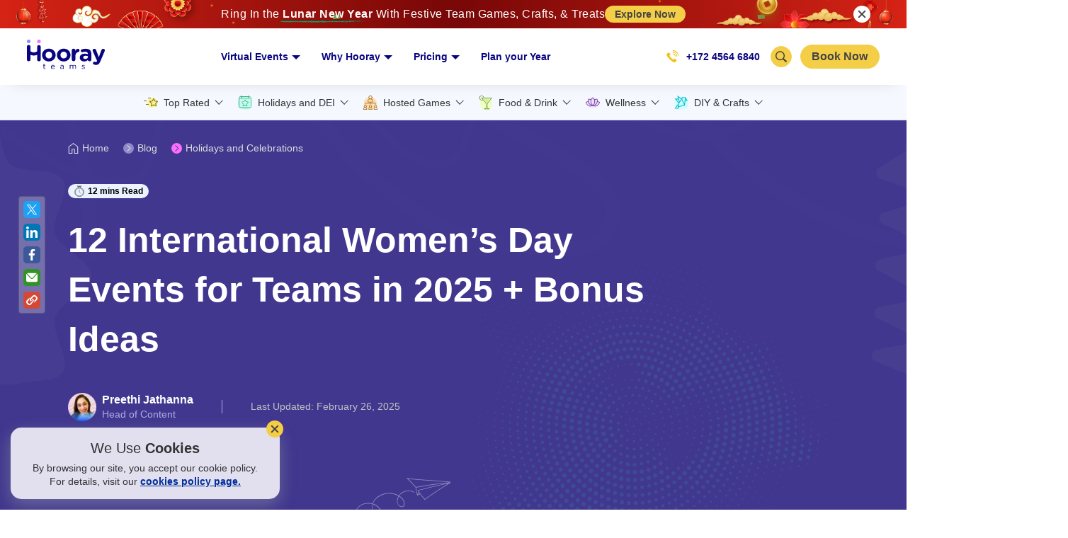

--- FILE ---
content_type: text/html; charset=utf-8
request_url: https://www.hoorayteams.com/blog/international-womens-day-events/
body_size: 9878
content:
<!DOCTYPE html><html lang="en"><head><link rel="preload" href="/images/logo-white.svg" as="image" data-next-head=""/><link rel="preload" href="/images/icons/numbIcon.svg" as="image" data-next-head=""/><meta charSet="UTF-8" data-next-head=""/><meta http-equiv="X-UA-Compatible" content="IE=edge" data-next-head=""/><meta name="viewport" content="width=device-width, initial-scale=1.0, maximum-scale=1.0" data-next-head=""/><title data-next-head="">12 International Women’s Day Events for Teams in 2025</title><meta property="og:title" content="Team Up for International Women’s Day Events 2025: 12 Inspiring Ideas" data-next-head=""/><meta name="description" content="Explore International Women’s Day events in 2025 to celebrate, inspire, and empower female colleagues in your virtual or in-office workplace." data-next-head=""/><meta property="og:description" content="Celebrate International Women’s Day 2025 with engaging and empowering events designed for your team. From fun games to creative workshops, these 12 thoughtful ideas will help you honor the incredible women in your workplace." data-next-head=""/><meta property="og:image" content="https://www.hoorayteams.com/hoorayteams/wp-content/uploads/2024/02/feature-image-48.png" data-next-head=""/><meta name="twitter:card" content="summary_large_image" class="yoast-seo-meta-tag" data-next-head=""/><meta name="twitter:title" content="12 International Women’s Day Events for Teams in 2025" class="yoast-seo-meta-tag" data-next-head=""/><meta name="twitter:description" content="Explore International Women’s Day events in 2025 to celebrate, inspire, and empower female colleagues in your virtual or in-office workplace." class="yoast-seo-meta-tag" data-next-head=""/><meta name="twitter:image" content="https://www.hoorayteams.com/hoorayteams/wp-content/uploads/2024/02/feature-image-48.png" class="yoast-seo-meta-tag" data-next-head=""/><meta name="twitter:label1" content="Written by" data-next-head=""/><meta name="twitter:data1" content="Preethi Jathanna" data-next-head=""/><meta name="twitter:label2" content="Est. reading time" data-next-head=""/><meta name="twitter:data2" content="12 minutes" data-next-head=""/><link rel="canonical" href="https://www.hoorayteams.com/blog/international-womens-day-events/" data-next-head=""/><script type="application/ld+json">{"@context":"https://schema.org","@type":"BlogPosting","mainEntityOfPage":{"@type":"WebPage","@id":"https://www.hoorayteams.com/blog/international-womens-day-events"},"headline":"12 International Women’s Day Events for Teams in 2025","alternativeHeadline":"12 International Women’s Day Events for Teams in 2025 + Bonus Ideas","description":"Explore International Women’s Day events in 2025 to celebrate, inspire, and empower female colleagues in your virtual or in-office workplace.","image":{"@type":"ImageObject","url":"https://www.hoorayteams.com/hoorayteams/wp-content/uploads/2024/02/feature-image-48.png","width":1200,"height":630},"author":{"@type":"Person","name":"Preethi Jathanna","description":"Head of Content","url":"https://www.hoorayteams.com/author/preethi-jathanna"},"publisher":{"@type":"Organization","name":"Hooray Teams","logo":{"@type":"ImageObject","url":"https://www.hoorayteams.com/images/logo-blue.svg","width":200,"height":60},"url":"https://www.hoorayteams.com"},"datePublished":"2025-02-26T07:53:00","dateModified":"2025-02-26T07:53:00","isPartOf":{"@type":"Blog","name":"Hooray Teams Blog","url":"https://www.hoorayteams.com/blog"},"wordCount":2400,"keywords":"Employee Engagement, Virtual Celebration, Virtual Team building"}</script><link rel="preload" href="/images/icons/Clock.svg" as="image" data-next-head=""/><link rel="preload" as="image" imageSrcSet="/_next/image/?url=https%3A%2F%2Fwww.hoorayteams.com%2Fhoorayteams%2Fwp-content%2Fuploads%2F2024%2F07%2FAvatar-image-of-Preeti%402x.png&amp;w=48&amp;q=75 1x, /_next/image/?url=https%3A%2F%2Fwww.hoorayteams.com%2Fhoorayteams%2Fwp-content%2Fuploads%2F2024%2F07%2FAvatar-image-of-Preeti%402x.png&amp;w=96&amp;q=75 2x" data-next-head=""/><link rel="preload" href="/images/logo-blue.svg" as="image" data-next-head=""/><link rel="preconnect" href="https://fonts.googleapis.com"/><link rel="preconnect" href="https://fonts.gstatic.com" crossorigin="true"/><link rel="preload" as="style" href="https://fonts.googleapis.com/css2?family=Inter:wght@100..900&amp;display=swap"/><script type="application/ld+json">{"@context":"https://schema.org","@type":"Organization","name":"Hooray Teams","url":"https://www.hoorayteams.com/","logo":{"@type":"ImageObject","url":"https://www.hoorayteams.com/images/logo-blue.svg"},"description":"Hooray Teams is a virtual event company specializing in engaging and interactive experiences to connect remote teams through hosted team-building events.","sameAs":["https://www.linkedin.com/company/hooray-teams/","https://x.com/Hooray_Teams","https://www.facebook.com/hoorayteams","https://www.instagram.com/hooray_teams/"],"contactPoint":{"@type":"ContactPoint","telephone":"+172 4564 6840","contactType":"Customer Service","areaServed":"US","availableLanguage":["English"]},"founder":{"@type":"Person","name":"Aakash Gupta"},"foundingDate":"2023","address":{"@type":"PostalAddress","addressLocality":"Truckee","addressCountry":"US"}}</script><link rel="preload" href="/_next/static/css/42cbf562ae1a26d1.css" as="style"/><link rel="stylesheet" href="/_next/static/css/42cbf562ae1a26d1.css" data-n-g=""/><link rel="preload" href="/_next/static/css/489306195507025d.css" as="style"/><link rel="stylesheet" href="/_next/static/css/489306195507025d.css" data-n-p=""/><link rel="preload" href="/_next/static/css/0ebb00a899cd8f6a.css" as="style"/><link rel="stylesheet" href="/_next/static/css/0ebb00a899cd8f6a.css" data-n-p=""/><noscript data-n-css=""></noscript><script defer="" nomodule="" src="/_next/static/chunks/polyfills-42372ed130431b0a.js"></script><script src="/_next/static/chunks/webpack-d710275ee42aec85.js" defer=""></script><script src="/_next/static/chunks/framework-b9fd9bcc3ecde907.js" defer=""></script><script src="/_next/static/chunks/main-d0a613dff16d0ace.js" defer=""></script><script src="/_next/static/chunks/pages/_app-0e5490067181631c.js" defer=""></script><script src="/_next/static/chunks/8057-50d7c0279b275dd1.js" defer=""></script><script src="/_next/static/chunks/1891-b0fdde00d9446ee6.js" defer=""></script><script src="/_next/static/chunks/pages/blog/%5Bslug%5D-f4c4ec8ddb1f36b3.js" defer=""></script><script src="/_next/static/s2AVjU1L0oqmo-HVO62oE/_buildManifest.js" defer=""></script><script src="/_next/static/s2AVjU1L0oqmo-HVO62oE/_ssgManifest.js" defer=""></script></head><body><noscript><link rel="stylesheet" href="https://fonts.googleapis.com/css2?family=Inter:wght@100..900&amp;display=swap"/><link rel="stylesheet" href="https://fonts.googleapis.com/css2?family=Caveat:wght@400..700&amp;display=swap"/><link rel="stylesheet" href="https://fonts.googleapis.com/css2?family=M+PLUS+Rounded+1c:wght@100;300;400;500;700;800;900&amp;display=swap"/><iframe src="https://www.googletagmanager.com/ns.html?id=GTM-5TW7C5N" height="0" width="0" style="display:none;visibility:hidden"></iframe><img height="1" width="1" style="display:none" src="https://www.facebook.com/tr?id=2229134317429272&amp;ev=PageView&amp;noscript=1"/></noscript><div id="__next"><div class="ChineseNewYearStripPopUp_topPoppup__ApuaL"><a class="ChineseNewYearStripPopUp_topPoppup_wrapper__EupiZ" target="_blank" href="https://www.hoorayteams.com/ads/virtual-chinese-new-year-team-building/?utm_source=homepage_HT&amp;utm_medium=top_banner_HT&amp;utm_campaign=top_banner_HT"><div class="ChineseNewYearStripPopUp_banner__dY0A_"><p class="ChineseNewYearStripPopUp_banner_heading__Hj0RB">Ring In the<span class="ChineseNewYearStripPopUp_strok__WZSn4"> Lunar New Year </span> With Festive Team Games, Crafts, &amp; Treats</p><span class="ChineseNewYearStripPopUp_fancyButtonContainer__qu_On"><span class="ChineseNewYearStripPopUp_fancyButton__UGWpT">Explore Now</span></span></div><span class="ChineseNewYearStripPopUp_element_1___9Gww"></span><span class="ChineseNewYearStripPopUp_element_2__96pIM"></span><span class="ChineseNewYearStripPopUp_element_3__l_YdB"></span><span></span><span class="ChineseNewYearStripPopUp_element_5__Crnn5"></span><span class="ChineseNewYearStripPopUp_element_6__iK_sm"></span><span class="ChineseNewYearStripPopUp_element_7__jMLhw"></span><span></span></a><span class="ChineseNewYearStripPopUp_closeBtn__NOfdj"><div class="ChineseNewYearStripPopUp_btn__WhVCC"></div></span></div><header id="header" class="Navbar_header__EH9EX Navbar_indexHeader__0Bz0_ headerStripped"><div class="Navbar_header_wrapper__m_Kck"><div class="Navbar_logoContainer__4J4V1 "><a href="/"><img alt="hoorayteams logo" loading="eager" width="150" height="58" decoding="async" data-nimg="1" class="Navbar_logoContainer_logo__Dqdhi" style="color:transparent" src="/images/logo-blue.svg"/></a></div><div class="Navbar_navContainer__mA8XY"><div class="Navbar_navLogoContainer__p4bR8"><a href="/"><img alt="hoorayteams logo" loading="eager" width="150" height="41" decoding="async" data-nimg="1" class="Navbar_navLogoContainer_logo__D5eIY" style="color:transparent" src="/images/logo-white.svg"/></a></div><nav class="Navbar_nav__zt8UX"><ul class="Navbar_nav_list__juAQ6"><li class="Navbar_nav_list__items__vQDFn Navbar_dropMenu__j1q_S false"><span class="Navbar_arrow__0TafL"></span><span class="">Virtual Events</span><div class="Navbar_dropDownContainer__XWgPz"><div class="Navbar_dropDown__xAo1z"><ul class="Navbar_dropDown_list__c2bZi"><li class="Navbar_dropDown_list__items__nPh0n"><a href="/all-events/"><span>All Virtual Events</span></a></li><li class="Navbar_dropDown_list__items__nPh0n "><a href="/large-group-events/"><span>Large Group Events</span></a></li></ul></div></div></li><li class="Navbar_nav_list__items__vQDFn Navbar_dropMenu__j1q_S false"><span class="Navbar_arrow__0TafL"></span><span class="">Why Hooray</span><div class="Navbar_dropDownContainer__XWgPz"><div class="Navbar_dropDown__xAo1z"><ul class="Navbar_dropDown_list__c2bZi"><li class="Navbar_dropDown_list__items__nPh0n"><a href="/about/"><span>About Us</span></a></li><li class="Navbar_dropDown_list__items__nPh0n"><a href="/customer-testimonials/"><span>Customer Testimonials</span></a></li></ul></div></div></li><li class="Navbar_nav_list__items__vQDFn Navbar_dropMenu__j1q_S false Navbar_hideOnMobile__rBhgV"><span class="Navbar_arrow__0TafL"></span><span class="">Pricing</span><div class="Navbar_dropDownContainer__XWgPz"><div class="Navbar_dropDown__xAo1z"><ul class="Navbar_dropDown_list__c2bZi"><li class="Navbar_dropDown_list__items__nPh0n Navbar_largeText__zvCkW"><a href="/pricing/"><span>All Pricing</span></a></li><li class="Navbar_dropDown_list__items__nPh0n "><span class="Navbar_subMenue__XRYGv">Group Event Pricing</span><ul class="Navbar_dropDown_list__c2bZi Navbar_innerList__kl6Ov"><li class="Navbar_dropDown_list__items__nPh0n"><a href="/packages/activity-pack/"><span><img alt="Virtual Activity Pack" loading="lazy" width="40" height="40" decoding="async" data-nimg="1" style="color:transparent" src="/images/icons/virtual-activity-pack.svg"/>Virtual Activity Pack</span></a></li></ul></li></ul></div></div></li><li class="Navbar_nav_list__items__vQDFn"><a href="/event-calendar/"><span>Plan your Year</span></a></li></ul></nav><div class="Navbar_navButtonContainer__4Cq_i"><button class="Navbar_normalLinkButton__zWcti">Book Now</button><span class="Navbar_fancyButtonContainer__HipMv"><button class="Navbar_fancyButton__BIoTY">Log In</button></span></div></div><div class="Navbar_buttonContainer__78VMx"><a class="Navbar_mobileNum__Z_QvN" href="tel:+172 4564 6840"><img alt="hoorayteams logo" width="150" height="41" decoding="async" data-nimg="1" class="Navbar_navLogoContainer_logo__D5eIY" style="color:transparent" src="/images/icons/numbIcon.svg"/><span>+172 4564 6840</span></a><div class="Navbar_searchBtn__bBCqj"><span class="Navbar_iconContainer__edDQ6"><svg version="1.1" id="Layer_1" xmlns="http://www.w3.org/2000/svg" xmlns:xlink="http://www.w3.org/1999/xlink" x="0px" y="0px" width="122.879px" height="119.799px" viewBox="0 0 122.879 119.799" enable-background="new 0 0 122.879 119.799" xml:space="preserve"><g><path d="M49.988,0h0.016v0.007C63.803,0.011,76.298,5.608,85.34,14.652c9.027,9.031,14.619,21.515,14.628,35.303h0.007v0.033v0.04 h-0.007c-0.005,5.557-0.917,10.905-2.594,15.892c-0.281,0.837-0.575,1.641-0.877,2.409v0.007c-1.446,3.66-3.315,7.12-5.547,10.307 l29.082,26.139l0.018,0.016l0.157,0.146l0.011,0.011c1.642,1.563,2.536,3.656,2.649,5.78c0.11,2.1-0.543,4.248-1.979,5.971 l-0.011,0.016l-0.175,0.203l-0.035,0.035l-0.146,0.16l-0.016,0.021c-1.565,1.642-3.654,2.534-5.78,2.646 c-2.097,0.111-4.247-0.54-5.971-1.978l-0.015-0.011l-0.204-0.175l-0.029-0.024L78.761,90.865c-0.88,0.62-1.778,1.209-2.687,1.765 c-1.233,0.755-2.51,1.466-3.813,2.115c-6.699,3.342-14.269,5.222-22.272,5.222v0.007h-0.016v-0.007 c-13.799-0.004-26.296-5.601-35.338-14.645C5.605,76.291,0.016,63.805,0.007,50.021H0v-0.033v-0.016h0.007 c0.004-13.799,5.601-26.296,14.645-35.338C23.683,5.608,36.167,0.016,49.955,0.007V0H49.988L49.988,0z M50.004,11.21v0.007h-0.016 h-0.033V11.21c-10.686,0.007-20.372,4.35-27.384,11.359C15.56,29.578,11.213,39.274,11.21,49.973h0.007v0.016v0.033H11.21 c0.007,10.686,4.347,20.367,11.359,27.381c7.009,7.012,16.705,11.359,27.403,11.361v-0.007h0.016h0.033v0.007 c10.686-0.007,20.368-4.348,27.382-11.359c7.011-7.009,11.358-16.702,11.36-27.4h-0.006v-0.016v-0.033h0.006 c-0.006-10.686-4.35-20.372-11.358-27.384C70.396,15.56,60.703,11.213,50.004,11.21L50.004,11.21z"></path></g></svg></span></div><span class="Navbar_fancyButtonContainer__HipMv"><button class="Navbar_fancyButton__BIoTY">Book Now</button></span></div><div class="Navbar_hamburger__GulPM"><div class="Navbar_open__WkHd8"></div></div></div><div></div></header><section class="EventSubMenu_eventSubMenu__hguHm"><div class="contentArea"><div class="EventSubMenu_eventSubMenu_container__nzq8u"><ul class="EventSubMenu_list__krvd6"><li class="EventSubMenu_items__rsdjF EventSubMenu_dropMenu__QoCou"><span class="EventSubMenu_arrow__gepZ8"></span><img alt="Image representing Top Rated logo" loading="lazy" width="22" height="22" decoding="async" data-nimg="1" class="EventSubMenu_subIcon__zW4XN" style="color:transparent" src="/images/icons/best-seller.svg"/><span>Top Rated</span><div class="EventSubMenu_dropDownContainer__4EUHA "><div class="EventSubMenu_dropDownWrapper__A1_8E"><div class="EventSubMenu_dropDown__KmBjm"><ul class="EventSubMenu_dropDown_list__1xyT_"><li class="EventSubMenu_dropDown_list__items__CW6dS"><a href="/event-category/trivia/"><span><img alt="Image representing Virtual Trivia logo" loading="lazy" width="40" height="40" decoding="async" data-nimg="1" style="color:transparent" srcSet="/_next/image/?url=https%3A%2F%2Fwww.hoorayteams.com%2Fhoorayteams%2Fwp-content%2Fuploads%2F2024%2F06%2FTrivia_1%402x.png&amp;w=48&amp;q=75 1x, /_next/image/?url=https%3A%2F%2Fwww.hoorayteams.com%2Fhoorayteams%2Fwp-content%2Fuploads%2F2024%2F06%2FTrivia_1%402x.png&amp;w=96&amp;q=75 2x" src="/_next/image/?url=https%3A%2F%2Fwww.hoorayteams.com%2Fhoorayteams%2Fwp-content%2Fuploads%2F2024%2F06%2FTrivia_1%402x.png&amp;w=96&amp;q=75"/>Virtual Trivia</span></a></li><li class="EventSubMenu_dropDown_list__items__CW6dS"><a href="/event-category/escape-room/"><span><img alt="Image representing Virtual Escape Room logo" loading="lazy" width="40" height="40" decoding="async" data-nimg="1" style="color:transparent" srcSet="/_next/image/?url=https%3A%2F%2Fwww.hoorayteams.com%2Fhoorayteams%2Fwp-content%2Fuploads%2F2024%2F06%2FEscape-Room_1%402x.png&amp;w=48&amp;q=75 1x, /_next/image/?url=https%3A%2F%2Fwww.hoorayteams.com%2Fhoorayteams%2Fwp-content%2Fuploads%2F2024%2F06%2FEscape-Room_1%402x.png&amp;w=96&amp;q=75 2x" src="/_next/image/?url=https%3A%2F%2Fwww.hoorayteams.com%2Fhoorayteams%2Fwp-content%2Fuploads%2F2024%2F06%2FEscape-Room_1%402x.png&amp;w=96&amp;q=75"/>Virtual Escape Room</span></a></li><li class="EventSubMenu_dropDown_list__items__CW6dS"><a href="/event-category/murder-mystery/"><span><img alt="Image representing Virtual Murder Mystery logo" loading="lazy" width="40" height="40" decoding="async" data-nimg="1" style="color:transparent" srcSet="/_next/image/?url=https%3A%2F%2Fwww.hoorayteams.com%2Fhoorayteams%2Fwp-content%2Fuploads%2F2024%2F06%2FMurder-Mystery_1%25402x.png&amp;w=48&amp;q=75 1x, /_next/image/?url=https%3A%2F%2Fwww.hoorayteams.com%2Fhoorayteams%2Fwp-content%2Fuploads%2F2024%2F06%2FMurder-Mystery_1%25402x.png&amp;w=96&amp;q=75 2x" src="/_next/image/?url=https%3A%2F%2Fwww.hoorayteams.com%2Fhoorayteams%2Fwp-content%2Fuploads%2F2024%2F06%2FMurder-Mystery_1%25402x.png&amp;w=96&amp;q=75"/>Virtual Murder Mystery</span></a></li><li class="EventSubMenu_dropDown_list__items__CW6dS"><a href="/event-category/coworker-feud/"><span><img alt="Image representing Virtual Coworker Feud logo" loading="lazy" width="40" height="40" decoding="async" data-nimg="1" style="color:transparent" srcSet="/_next/image/?url=https%3A%2F%2Fwww.hoorayteams.com%2Fhoorayteams%2Fwp-content%2Fuploads%2F2025%2F03%2FCo-worker-fued_1%402x-8.png&amp;w=48&amp;q=75 1x, /_next/image/?url=https%3A%2F%2Fwww.hoorayteams.com%2Fhoorayteams%2Fwp-content%2Fuploads%2F2025%2F03%2FCo-worker-fued_1%402x-8.png&amp;w=96&amp;q=75 2x" src="/_next/image/?url=https%3A%2F%2Fwww.hoorayteams.com%2Fhoorayteams%2Fwp-content%2Fuploads%2F2025%2F03%2FCo-worker-fued_1%402x-8.png&amp;w=96&amp;q=75"/>Virtual Coworker Feud</span></a></li><li class="EventSubMenu_dropDown_list__items__CW6dS"><a href="/event-category/scavenger-hunt/"><span><img alt="Image representing Virtual Scavenger Hunt logo" loading="lazy" width="40" height="40" decoding="async" data-nimg="1" style="color:transparent" srcSet="/_next/image/?url=https%3A%2F%2Fwww.hoorayteams.com%2Fhoorayteams%2Fwp-content%2Fuploads%2F2025%2F03%2FScavenger-Hunt%402x-8.png&amp;w=48&amp;q=75 1x, /_next/image/?url=https%3A%2F%2Fwww.hoorayteams.com%2Fhoorayteams%2Fwp-content%2Fuploads%2F2025%2F03%2FScavenger-Hunt%402x-8.png&amp;w=96&amp;q=75 2x" src="/_next/image/?url=https%3A%2F%2Fwww.hoorayteams.com%2Fhoorayteams%2Fwp-content%2Fuploads%2F2025%2F03%2FScavenger-Hunt%402x-8.png&amp;w=96&amp;q=75"/>Virtual Scavenger Hunt</span></a></li><li class="EventSubMenu_dropDown_list__items__CW6dS"><a href="/event-category/bingo/"><span><img alt="Image representing Virtual Bingo logo" loading="lazy" width="40" height="40" decoding="async" data-nimg="1" style="color:transparent" srcSet="/_next/image/?url=https%3A%2F%2Fwww.hoorayteams.com%2Fhoorayteams%2Fwp-content%2Fuploads%2F2024%2F06%2FBingo_1%25402x.png&amp;w=48&amp;q=75 1x, /_next/image/?url=https%3A%2F%2Fwww.hoorayteams.com%2Fhoorayteams%2Fwp-content%2Fuploads%2F2024%2F06%2FBingo_1%25402x.png&amp;w=96&amp;q=75 2x" src="/_next/image/?url=https%3A%2F%2Fwww.hoorayteams.com%2Fhoorayteams%2Fwp-content%2Fuploads%2F2024%2F06%2FBingo_1%25402x.png&amp;w=96&amp;q=75"/>Virtual Bingo</span></a></li></ul></div></div></div></li><li class="EventSubMenu_items__rsdjF EventSubMenu_dropMenu__QoCou"><span class="EventSubMenu_arrow__gepZ8"></span><img alt="Image representing Holidays and DEI logo" loading="lazy" width="22" height="22" decoding="async" data-nimg="1" class="EventSubMenu_subIcon__zW4XN" style="color:transparent" src="/images/icons/holiday.svg"/><span>Holidays and DEI</span><div class="EventSubMenu_dropDownContainer__4EUHA "><div class="EventSubMenu_dropDownWrapper__A1_8E"><div class="EventSubMenu_dropDown__KmBjm"><ul class="EventSubMenu_dropDown_list__1xyT_"><li class="EventSubMenu_dropDown_list__items__CW6dS"><a href="/event-category/chinese-new-year/"><span><img alt="Image representing Chinese New Year logo" loading="lazy" width="40" height="40" decoding="async" data-nimg="1" style="color:transparent" srcSet="/_next/image/?url=https%3A%2F%2Fwww.hoorayteams.com%2Fhoorayteams%2Fwp-content%2Fuploads%2F2024%2F06%2FChinese-New-Year%402x.png&amp;w=48&amp;q=75 1x, /_next/image/?url=https%3A%2F%2Fwww.hoorayteams.com%2Fhoorayteams%2Fwp-content%2Fuploads%2F2024%2F06%2FChinese-New-Year%402x.png&amp;w=96&amp;q=75 2x" src="/_next/image/?url=https%3A%2F%2Fwww.hoorayteams.com%2Fhoorayteams%2Fwp-content%2Fuploads%2F2024%2F06%2FChinese-New-Year%402x.png&amp;w=96&amp;q=75"/>Chinese New Year</span></a></li><li class="EventSubMenu_dropDown_list__items__CW6dS"><a href="/event-category/st-valentines-day/"><span><img alt="Image representing St. Valentine&#x27;s Day logo" loading="lazy" width="40" height="40" decoding="async" data-nimg="1" style="color:transparent" srcSet="/_next/image/?url=https%3A%2F%2Fwww.hoorayteams.com%2Fhoorayteams%2Fwp-content%2Fuploads%2F2025%2F01%2Fvalentines-day_3-1.png&amp;w=48&amp;q=75 1x, /_next/image/?url=https%3A%2F%2Fwww.hoorayteams.com%2Fhoorayteams%2Fwp-content%2Fuploads%2F2025%2F01%2Fvalentines-day_3-1.png&amp;w=96&amp;q=75 2x" src="/_next/image/?url=https%3A%2F%2Fwww.hoorayteams.com%2Fhoorayteams%2Fwp-content%2Fuploads%2F2025%2F01%2Fvalentines-day_3-1.png&amp;w=96&amp;q=75"/>St. Valentine&#x27;s Day</span></a></li><li class="EventSubMenu_dropDown_list__items__CW6dS"><a href="/event-category/black-history-month/"><span><img alt="Image representing Black History Month logo" loading="lazy" width="40" height="40" decoding="async" data-nimg="1" style="color:transparent" srcSet="/_next/image/?url=https%3A%2F%2Fwww.hoorayteams.com%2Fhoorayteams%2Fwp-content%2Fuploads%2F2025%2F02%2Fblack-history-month_3.png&amp;w=48&amp;q=75 1x, /_next/image/?url=https%3A%2F%2Fwww.hoorayteams.com%2Fhoorayteams%2Fwp-content%2Fuploads%2F2025%2F02%2Fblack-history-month_3.png&amp;w=96&amp;q=75 2x" src="/_next/image/?url=https%3A%2F%2Fwww.hoorayteams.com%2Fhoorayteams%2Fwp-content%2Fuploads%2F2025%2F02%2Fblack-history-month_3.png&amp;w=96&amp;q=75"/>Black History Month</span></a></li><li class="EventSubMenu_dropDown_list__items__CW6dS"><a href="/event-category/mlk-day-virtual-activities/"><span><img alt="Image representing MLK Day logo" loading="lazy" width="40" height="40" decoding="async" data-nimg="1" style="color:transparent" srcSet="/_next/image/?url=https%3A%2F%2Fwww.hoorayteams.com%2Fhoorayteams%2Fwp-content%2Fuploads%2F2025%2F11%2F2-1.png&amp;w=48&amp;q=75 1x, /_next/image/?url=https%3A%2F%2Fwww.hoorayteams.com%2Fhoorayteams%2Fwp-content%2Fuploads%2F2025%2F11%2F2-1.png&amp;w=96&amp;q=75 2x" src="/_next/image/?url=https%3A%2F%2Fwww.hoorayteams.com%2Fhoorayteams%2Fwp-content%2Fuploads%2F2025%2F11%2F2-1.png&amp;w=96&amp;q=75"/>MLK Day</span></a></li><li class="EventSubMenu_dropDown_list__items__CW6dS"><a href="/event-category/super-bowl-games/"><span><img alt="Image representing Super Bowl Games logo" loading="lazy" width="40" height="40" decoding="async" data-nimg="1" style="color:transparent" srcSet="/_next/image/?url=https%3A%2F%2Fwww.hoorayteams.com%2Fhoorayteams%2Fwp-content%2Fuploads%2F2025%2F01%2Fsuper-bowl2-2.png&amp;w=48&amp;q=75 1x, /_next/image/?url=https%3A%2F%2Fwww.hoorayteams.com%2Fhoorayteams%2Fwp-content%2Fuploads%2F2025%2F01%2Fsuper-bowl2-2.png&amp;w=96&amp;q=75 2x" src="/_next/image/?url=https%3A%2F%2Fwww.hoorayteams.com%2Fhoorayteams%2Fwp-content%2Fuploads%2F2025%2F01%2Fsuper-bowl2-2.png&amp;w=96&amp;q=75"/>Super Bowl Games</span></a></li><li class="EventSubMenu_dropDown_list__items__CW6dS"><a href="/event-category/mardi-gras/"><span><img alt="Image representing Mardi Gras logo" loading="lazy" width="40" height="40" decoding="async" data-nimg="1" style="color:transparent" srcSet="/_next/image/?url=https%3A%2F%2Fwww.hoorayteams.com%2Fhoorayteams%2Fwp-content%2Fuploads%2F2025%2F12%2F2.png&amp;w=48&amp;q=75 1x, /_next/image/?url=https%3A%2F%2Fwww.hoorayteams.com%2Fhoorayteams%2Fwp-content%2Fuploads%2F2025%2F12%2F2.png&amp;w=96&amp;q=75 2x" src="/_next/image/?url=https%3A%2F%2Fwww.hoorayteams.com%2Fhoorayteams%2Fwp-content%2Fuploads%2F2025%2F12%2F2.png&amp;w=96&amp;q=75"/>Mardi Gras</span></a></li></ul></div></div><div class="EventSubMenu_buttonContainer__JCBD8"><span class="EventSubMenu_fancyLinkButtonContainer__D40sf"><a class="EventSubMenu_fancyLinkButton__3bdUJ" href="/event-category/holidays-and-occasions/">View More</a></span></div></div></li><li class="EventSubMenu_items__rsdjF EventSubMenu_dropMenu__QoCou"><span class="EventSubMenu_arrow__gepZ8"></span><img alt="Image representing Hosted Games logo" loading="lazy" width="22" height="22" decoding="async" data-nimg="1" class="EventSubMenu_subIcon__zW4XN" style="color:transparent" src="/images/icons/team-building.svg"/><span>Hosted Games</span><div class="EventSubMenu_dropDownContainer__4EUHA "><div class="EventSubMenu_dropDownWrapper__A1_8E"><div class="EventSubMenu_dropDown__KmBjm"><ul class="EventSubMenu_dropDown_list__1xyT_"><li class="EventSubMenu_dropDown_list__items__CW6dS"><a href="/event-category/trivia/"><span><img alt="Image representing Virtual Trivia logo" loading="lazy" width="40" height="40" decoding="async" data-nimg="1" style="color:transparent" srcSet="/_next/image/?url=https%3A%2F%2Fwww.hoorayteams.com%2Fhoorayteams%2Fwp-content%2Fuploads%2F2024%2F06%2FTrivia_1%402x.png&amp;w=48&amp;q=75 1x, /_next/image/?url=https%3A%2F%2Fwww.hoorayteams.com%2Fhoorayteams%2Fwp-content%2Fuploads%2F2024%2F06%2FTrivia_1%402x.png&amp;w=96&amp;q=75 2x" src="/_next/image/?url=https%3A%2F%2Fwww.hoorayteams.com%2Fhoorayteams%2Fwp-content%2Fuploads%2F2024%2F06%2FTrivia_1%402x.png&amp;w=96&amp;q=75"/>Virtual Trivia</span></a></li><li class="EventSubMenu_dropDown_list__items__CW6dS"><a href="/event-category/escape-room/"><span><img alt="Image representing Virtual Escape Room logo" loading="lazy" width="40" height="40" decoding="async" data-nimg="1" style="color:transparent" srcSet="/_next/image/?url=https%3A%2F%2Fwww.hoorayteams.com%2Fhoorayteams%2Fwp-content%2Fuploads%2F2024%2F06%2FEscape-Room_1%402x.png&amp;w=48&amp;q=75 1x, /_next/image/?url=https%3A%2F%2Fwww.hoorayteams.com%2Fhoorayteams%2Fwp-content%2Fuploads%2F2024%2F06%2FEscape-Room_1%402x.png&amp;w=96&amp;q=75 2x" src="/_next/image/?url=https%3A%2F%2Fwww.hoorayteams.com%2Fhoorayteams%2Fwp-content%2Fuploads%2F2024%2F06%2FEscape-Room_1%402x.png&amp;w=96&amp;q=75"/>Virtual Escape Room</span></a></li><li class="EventSubMenu_dropDown_list__items__CW6dS"><a href="/event-category/murder-mystery/"><span><img alt="Image representing Virtual Murder Mystery logo" loading="lazy" width="40" height="40" decoding="async" data-nimg="1" style="color:transparent" srcSet="/_next/image/?url=https%3A%2F%2Fwww.hoorayteams.com%2Fhoorayteams%2Fwp-content%2Fuploads%2F2024%2F06%2FMurder-Mystery_1%402x.png&amp;w=48&amp;q=75 1x, /_next/image/?url=https%3A%2F%2Fwww.hoorayteams.com%2Fhoorayteams%2Fwp-content%2Fuploads%2F2024%2F06%2FMurder-Mystery_1%402x.png&amp;w=96&amp;q=75 2x" src="/_next/image/?url=https%3A%2F%2Fwww.hoorayteams.com%2Fhoorayteams%2Fwp-content%2Fuploads%2F2024%2F06%2FMurder-Mystery_1%402x.png&amp;w=96&amp;q=75"/>Virtual Murder Mystery</span></a></li><li class="EventSubMenu_dropDown_list__items__CW6dS"><a href="/event-category/coworker-feud/"><span><img alt="Image representing Virtual Coworker Feud logo" loading="lazy" width="40" height="40" decoding="async" data-nimg="1" style="color:transparent" srcSet="/_next/image/?url=https%3A%2F%2Fwww.hoorayteams.com%2Fhoorayteams%2Fwp-content%2Fuploads%2F2025%2F03%2FCo-worker-fued_1%402x-8.png&amp;w=48&amp;q=75 1x, /_next/image/?url=https%3A%2F%2Fwww.hoorayteams.com%2Fhoorayteams%2Fwp-content%2Fuploads%2F2025%2F03%2FCo-worker-fued_1%402x-8.png&amp;w=96&amp;q=75 2x" src="/_next/image/?url=https%3A%2F%2Fwww.hoorayteams.com%2Fhoorayteams%2Fwp-content%2Fuploads%2F2025%2F03%2FCo-worker-fued_1%402x-8.png&amp;w=96&amp;q=75"/>Virtual Coworker Feud</span></a></li><li class="EventSubMenu_dropDown_list__items__CW6dS"><a href="/event-category/bingo/"><span><img alt="Image representing Virtual Bingo logo" loading="lazy" width="40" height="40" decoding="async" data-nimg="1" style="color:transparent" srcSet="/_next/image/?url=https%3A%2F%2Fwww.hoorayteams.com%2Fhoorayteams%2Fwp-content%2Fuploads%2F2024%2F06%2FBingo_1%402x.png&amp;w=48&amp;q=75 1x, /_next/image/?url=https%3A%2F%2Fwww.hoorayteams.com%2Fhoorayteams%2Fwp-content%2Fuploads%2F2024%2F06%2FBingo_1%402x.png&amp;w=96&amp;q=75 2x" src="/_next/image/?url=https%3A%2F%2Fwww.hoorayteams.com%2Fhoorayteams%2Fwp-content%2Fuploads%2F2024%2F06%2FBingo_1%402x.png&amp;w=96&amp;q=75"/>Virtual Bingo</span></a></li><li class="EventSubMenu_dropDown_list__items__CW6dS"><a href="/event-category/jeopardy/"><span><img alt="Image representing Virtual Jeopardy logo" loading="lazy" width="40" height="40" decoding="async" data-nimg="1" style="color:transparent" srcSet="/_next/image/?url=https%3A%2F%2Fwww.hoorayteams.com%2Fhoorayteams%2Fwp-content%2Fuploads%2F2024%2F06%2FJeopardy%402x.png&amp;w=48&amp;q=75 1x, /_next/image/?url=https%3A%2F%2Fwww.hoorayteams.com%2Fhoorayteams%2Fwp-content%2Fuploads%2F2024%2F06%2FJeopardy%402x.png&amp;w=96&amp;q=75 2x" src="/_next/image/?url=https%3A%2F%2Fwww.hoorayteams.com%2Fhoorayteams%2Fwp-content%2Fuploads%2F2024%2F06%2FJeopardy%402x.png&amp;w=96&amp;q=75"/>Virtual Jeopardy</span></a></li><li class="EventSubMenu_dropDown_list__items__CW6dS"><a href="/event-category/scavenger-hunt/"><span><img alt="Image representing Virtual Scavenger Hunt logo" loading="lazy" width="40" height="40" decoding="async" data-nimg="1" style="color:transparent" srcSet="/_next/image/?url=https%3A%2F%2Fwww.hoorayteams.com%2Fhoorayteams%2Fwp-content%2Fuploads%2F2025%2F03%2FScavenger-Hunt%402x-8.png&amp;w=48&amp;q=75 1x, /_next/image/?url=https%3A%2F%2Fwww.hoorayteams.com%2Fhoorayteams%2Fwp-content%2Fuploads%2F2025%2F03%2FScavenger-Hunt%402x-8.png&amp;w=96&amp;q=75 2x" src="/_next/image/?url=https%3A%2F%2Fwww.hoorayteams.com%2Fhoorayteams%2Fwp-content%2Fuploads%2F2025%2F03%2FScavenger-Hunt%402x-8.png&amp;w=96&amp;q=75"/>Virtual Scavenger Hunt</span></a></li><li class="EventSubMenu_dropDown_list__items__CW6dS"><a href="/event-category/fun-icebreakers/"><span><img alt="Image representing Virtual Icebreaker Games logo" loading="lazy" width="40" height="40" decoding="async" data-nimg="1" style="color:transparent" srcSet="/_next/image/?url=https%3A%2F%2Fwww.hoorayteams.com%2Fhoorayteams%2Fwp-content%2Fuploads%2F2024%2F06%2FFun-Icebreakers%402x.png&amp;w=48&amp;q=75 1x, /_next/image/?url=https%3A%2F%2Fwww.hoorayteams.com%2Fhoorayteams%2Fwp-content%2Fuploads%2F2024%2F06%2FFun-Icebreakers%402x.png&amp;w=96&amp;q=75 2x" src="/_next/image/?url=https%3A%2F%2Fwww.hoorayteams.com%2Fhoorayteams%2Fwp-content%2Fuploads%2F2024%2F06%2FFun-Icebreakers%402x.png&amp;w=96&amp;q=75"/>Virtual Icebreaker Games</span></a></li><li class="EventSubMenu_dropDown_list__items__CW6dS"><a href="/event-category/taboo/"><span><img alt="Image representing Online Taboo logo" loading="lazy" width="40" height="40" decoding="async" data-nimg="1" style="color:transparent" srcSet="/_next/image/?url=https%3A%2F%2Fwww.hoorayteams.com%2Fhoorayteams%2Fwp-content%2Fuploads%2F2025%2F03%2FTaboo%402x-8.png&amp;w=48&amp;q=75 1x, /_next/image/?url=https%3A%2F%2Fwww.hoorayteams.com%2Fhoorayteams%2Fwp-content%2Fuploads%2F2025%2F03%2FTaboo%402x-8.png&amp;w=96&amp;q=75 2x" src="/_next/image/?url=https%3A%2F%2Fwww.hoorayteams.com%2Fhoorayteams%2Fwp-content%2Fuploads%2F2025%2F03%2FTaboo%402x-8.png&amp;w=96&amp;q=75"/>Online Taboo</span></a></li></ul></div></div><div class="EventSubMenu_buttonContainer__JCBD8"><span class="EventSubMenu_fancyLinkButtonContainer__D40sf"><a class="EventSubMenu_fancyLinkButton__3bdUJ" href="/event-category/team-building/">View More</a></span></div></div></li><li class="EventSubMenu_items__rsdjF EventSubMenu_dropMenu__QoCou"><span class="EventSubMenu_arrow__gepZ8"></span><img alt="Image representing Food &amp; Drink logo" loading="lazy" width="22" height="22" decoding="async" data-nimg="1" class="EventSubMenu_subIcon__zW4XN" style="color:transparent" src="/images/icons/food-drnik.svg"/><span>Food &amp; Drink</span><div class="EventSubMenu_dropDownContainer__4EUHA "><div class="EventSubMenu_dropDownWrapper__A1_8E"><div class="EventSubMenu_dropDown__KmBjm"><ul class="EventSubMenu_dropDown_list__1xyT_"><li class="EventSubMenu_dropDown_list__items__CW6dS"><a href="/event-category/cocktail-and-mixology/"><span><img alt="Image representing Virtual Cocktail &amp; Mixology logo" loading="lazy" width="40" height="40" decoding="async" data-nimg="1" style="color:transparent" srcSet="/_next/image/?url=https%3A%2F%2Fwww.hoorayteams.com%2Fhoorayteams%2Fwp-content%2Fuploads%2F2024%2F06%2FCocktail-and-Mixology%402x.png&amp;w=48&amp;q=75 1x, /_next/image/?url=https%3A%2F%2Fwww.hoorayteams.com%2Fhoorayteams%2Fwp-content%2Fuploads%2F2024%2F06%2FCocktail-and-Mixology%402x.png&amp;w=96&amp;q=75 2x" src="/_next/image/?url=https%3A%2F%2Fwww.hoorayteams.com%2Fhoorayteams%2Fwp-content%2Fuploads%2F2024%2F06%2FCocktail-and-Mixology%402x.png&amp;w=96&amp;q=75"/>Virtual Cocktail &amp; Mixology</span></a></li><li class="EventSubMenu_dropDown_list__items__CW6dS"><a href="/event-category/food-decorating/"><span><img alt="Image representing Virtual Food Decorating logo" loading="lazy" width="40" height="40" decoding="async" data-nimg="1" style="color:transparent" srcSet="/_next/image/?url=https%3A%2F%2Fwww.hoorayteams.com%2Fhoorayteams%2Fwp-content%2Fuploads%2F2024%2F06%2FFood-Decorating_2%402x.png&amp;w=48&amp;q=75 1x, /_next/image/?url=https%3A%2F%2Fwww.hoorayteams.com%2Fhoorayteams%2Fwp-content%2Fuploads%2F2024%2F06%2FFood-Decorating_2%402x.png&amp;w=96&amp;q=75 2x" src="/_next/image/?url=https%3A%2F%2Fwww.hoorayteams.com%2Fhoorayteams%2Fwp-content%2Fuploads%2F2024%2F06%2FFood-Decorating_2%402x.png&amp;w=96&amp;q=75"/>Virtual Food Decorating</span></a></li><li class="EventSubMenu_dropDown_list__items__CW6dS"><a href="/event-category/culinary-tasting/"><span><img alt="Image representing Virtual Tasting Experiences logo" loading="lazy" width="40" height="40" decoding="async" data-nimg="1" style="color:transparent" srcSet="/_next/image/?url=https%3A%2F%2Fwww.hoorayteams.com%2Fhoorayteams%2Fwp-content%2Fuploads%2F2024%2F06%2FCulinary-Tasting%402x.png&amp;w=48&amp;q=75 1x, /_next/image/?url=https%3A%2F%2Fwww.hoorayteams.com%2Fhoorayteams%2Fwp-content%2Fuploads%2F2024%2F06%2FCulinary-Tasting%402x.png&amp;w=96&amp;q=75 2x" src="/_next/image/?url=https%3A%2F%2Fwww.hoorayteams.com%2Fhoorayteams%2Fwp-content%2Fuploads%2F2024%2F06%2FCulinary-Tasting%402x.png&amp;w=96&amp;q=75"/>Virtual Tasting Experiences</span></a></li><li class="EventSubMenu_dropDown_list__items__CW6dS"><a href="/event-category/cooking-classes/"><span><img alt="Image representing Virtual Cooking Classes logo" loading="lazy" width="40" height="40" decoding="async" data-nimg="1" style="color:transparent" srcSet="/_next/image/?url=https%3A%2F%2Fwww.hoorayteams.com%2Fhoorayteams%2Fwp-content%2Fuploads%2F2024%2F06%2FCooking-Classes_1%402x.png&amp;w=48&amp;q=75 1x, /_next/image/?url=https%3A%2F%2Fwww.hoorayteams.com%2Fhoorayteams%2Fwp-content%2Fuploads%2F2024%2F06%2FCooking-Classes_1%402x.png&amp;w=96&amp;q=75 2x" src="/_next/image/?url=https%3A%2F%2Fwww.hoorayteams.com%2Fhoorayteams%2Fwp-content%2Fuploads%2F2024%2F06%2FCooking-Classes_1%402x.png&amp;w=96&amp;q=75"/>Virtual Cooking Classes</span></a></li></ul></div></div><div class="EventSubMenu_buttonContainer__JCBD8"><span class="EventSubMenu_fancyLinkButtonContainer__D40sf"><a class="EventSubMenu_fancyLinkButton__3bdUJ" href="/event-category/food-drink/">View More</a></span></div></div></li><li class="EventSubMenu_items__rsdjF EventSubMenu_dropMenu__QoCou"><span class="EventSubMenu_arrow__gepZ8"></span><img alt="Image representing Wellness logo" loading="lazy" width="22" height="22" decoding="async" data-nimg="1" class="EventSubMenu_subIcon__zW4XN" style="color:transparent" src="/images/icons/health-wellness.svg"/><span>Wellness</span><div class="EventSubMenu_dropDownContainer__4EUHA "><div class="EventSubMenu_dropDownWrapper__A1_8E"><div class="EventSubMenu_dropDown__KmBjm"><ul class="EventSubMenu_dropDown_list__1xyT_"><li class="EventSubMenu_dropDown_list__items__CW6dS"><a href="/packages/wellness/"><span><img alt="Image representing Virtual Wellness Program logo" loading="lazy" width="40" height="40" decoding="async" data-nimg="1" style="color:transparent" srcSet="/_next/image/?url=%2Fimages%2Ficons%2Fvirtual-wellness-course.png&amp;w=48&amp;q=75 1x, /_next/image/?url=%2Fimages%2Ficons%2Fvirtual-wellness-course.png&amp;w=96&amp;q=75 2x" src="/_next/image/?url=%2Fimages%2Ficons%2Fvirtual-wellness-course.png&amp;w=96&amp;q=75"/>Virtual Wellness Program</span></a></li><li class="EventSubMenu_dropDown_list__items__CW6dS"><a href="/event-category/online-meditation/"><span><img alt="Image representing Guided Online Meditation Class logo" loading="lazy" width="40" height="40" decoding="async" data-nimg="1" style="color:transparent" srcSet="/_next/image/?url=https%3A%2F%2Fwww.hoorayteams.com%2Fhoorayteams%2Fwp-content%2Fuploads%2F2024%2F06%2FOnline-Meditation%402x.png&amp;w=48&amp;q=75 1x, /_next/image/?url=https%3A%2F%2Fwww.hoorayteams.com%2Fhoorayteams%2Fwp-content%2Fuploads%2F2024%2F06%2FOnline-Meditation%402x.png&amp;w=96&amp;q=75 2x" src="/_next/image/?url=https%3A%2F%2Fwww.hoorayteams.com%2Fhoorayteams%2Fwp-content%2Fuploads%2F2024%2F06%2FOnline-Meditation%402x.png&amp;w=96&amp;q=75"/>Guided Online Meditation Class</span></a></li><li class="EventSubMenu_dropDown_list__items__CW6dS"><a href="/event-category/yoga/"><span><img alt="Image representing Virtual Yoga Class logo" loading="lazy" width="40" height="40" decoding="async" data-nimg="1" style="color:transparent" srcSet="/_next/image/?url=https%3A%2F%2Fwww.hoorayteams.com%2Fhoorayteams%2Fwp-content%2Fuploads%2F2024%2F06%2FYoga_1%402x.png&amp;w=48&amp;q=75 1x, /_next/image/?url=https%3A%2F%2Fwww.hoorayteams.com%2Fhoorayteams%2Fwp-content%2Fuploads%2F2024%2F06%2FYoga_1%402x.png&amp;w=96&amp;q=75 2x" src="/_next/image/?url=https%3A%2F%2Fwww.hoorayteams.com%2Fhoorayteams%2Fwp-content%2Fuploads%2F2024%2F06%2FYoga_1%402x.png&amp;w=96&amp;q=75"/>Virtual Yoga Class</span></a></li><li class="EventSubMenu_dropDown_list__items__CW6dS"><a href="/event-category/team-synergy/"><span><img alt="Image representing Team Synergy Workshops logo" loading="lazy" width="40" height="40" decoding="async" data-nimg="1" style="color:transparent" srcSet="/_next/image/?url=https%3A%2F%2Fwww.hoorayteams.com%2Fhoorayteams%2Fwp-content%2Fuploads%2F2024%2F07%2FSmall-cat%25402x-8.png&amp;w=48&amp;q=75 1x, /_next/image/?url=https%3A%2F%2Fwww.hoorayteams.com%2Fhoorayteams%2Fwp-content%2Fuploads%2F2024%2F07%2FSmall-cat%25402x-8.png&amp;w=96&amp;q=75 2x" src="/_next/image/?url=https%3A%2F%2Fwww.hoorayteams.com%2Fhoorayteams%2Fwp-content%2Fuploads%2F2024%2F07%2FSmall-cat%25402x-8.png&amp;w=96&amp;q=75"/>Team Synergy Workshops</span></a></li></ul></div></div><div class="EventSubMenu_buttonContainer__JCBD8"><span class="EventSubMenu_fancyLinkButtonContainer__D40sf"><a class="EventSubMenu_fancyLinkButton__3bdUJ" href="/event-category/health-wellness/">View More</a></span></div></div></li><li class="EventSubMenu_items__rsdjF EventSubMenu_dropMenu__QoCou"><span class="EventSubMenu_arrow__gepZ8"></span><img alt="Image representing DIY &amp; Crafts logo" loading="lazy" width="22" height="22" decoding="async" data-nimg="1" class="EventSubMenu_subIcon__zW4XN" style="color:transparent" src="/images/icons/arts-craft.svg"/><span>DIY &amp; Crafts</span><div class="EventSubMenu_dropDownContainer__4EUHA "><div class="EventSubMenu_dropDownWrapper__A1_8E"><div class="EventSubMenu_dropDown__KmBjm"><ul class="EventSubMenu_dropDown_list__1xyT_"><li class="EventSubMenu_dropDown_list__items__CW6dS"><a href="/event-category/paint-party/"><span><img alt="Image representing Virtual Paint Party logo" loading="lazy" width="40" height="40" decoding="async" data-nimg="1" style="color:transparent" srcSet="/_next/image/?url=https%3A%2F%2Fwww.hoorayteams.com%2Fhoorayteams%2Fwp-content%2Fuploads%2F2024%2F06%2FPaint-Party_1%402x.png&amp;w=48&amp;q=75 1x, /_next/image/?url=https%3A%2F%2Fwww.hoorayteams.com%2Fhoorayteams%2Fwp-content%2Fuploads%2F2024%2F06%2FPaint-Party_1%402x.png&amp;w=96&amp;q=75 2x" src="/_next/image/?url=https%3A%2F%2Fwww.hoorayteams.com%2Fhoorayteams%2Fwp-content%2Fuploads%2F2024%2F06%2FPaint-Party_1%402x.png&amp;w=96&amp;q=75"/>Virtual Paint Party</span></a></li><li class="EventSubMenu_dropDown_list__items__CW6dS"><a href="/event-category/terrarium/"><span><img alt="Image representing Virtual DIY Terrarium logo" loading="lazy" width="40" height="40" decoding="async" data-nimg="1" style="color:transparent" srcSet="/_next/image/?url=https%3A%2F%2Fwww.hoorayteams.com%2Fhoorayteams%2Fwp-content%2Fuploads%2F2024%2F06%2FTerrarium_1%402x.png&amp;w=48&amp;q=75 1x, /_next/image/?url=https%3A%2F%2Fwww.hoorayteams.com%2Fhoorayteams%2Fwp-content%2Fuploads%2F2024%2F06%2FTerrarium_1%402x.png&amp;w=96&amp;q=75 2x" src="/_next/image/?url=https%3A%2F%2Fwww.hoorayteams.com%2Fhoorayteams%2Fwp-content%2Fuploads%2F2024%2F06%2FTerrarium_1%402x.png&amp;w=96&amp;q=75"/>Virtual DIY Terrarium</span></a></li><li class="EventSubMenu_dropDown_list__items__CW6dS"><a href="/event-category/origami/"><span><img alt="Image representing Virtual Origami logo" loading="lazy" width="40" height="40" decoding="async" data-nimg="1" style="color:transparent" srcSet="/_next/image/?url=https%3A%2F%2Fwww.hoorayteams.com%2Fhoorayteams%2Fwp-content%2Fuploads%2F2024%2F06%2FOrigami_2%402x.png&amp;w=48&amp;q=75 1x, /_next/image/?url=https%3A%2F%2Fwww.hoorayteams.com%2Fhoorayteams%2Fwp-content%2Fuploads%2F2024%2F06%2FOrigami_2%402x.png&amp;w=96&amp;q=75 2x" src="/_next/image/?url=https%3A%2F%2Fwww.hoorayteams.com%2Fhoorayteams%2Fwp-content%2Fuploads%2F2024%2F06%2FOrigami_2%402x.png&amp;w=96&amp;q=75"/>Virtual Origami</span></a></li><li class="EventSubMenu_dropDown_list__items__CW6dS"><a href="/event-category/pottery/"><span><img alt="Image representing Virtual Pottery logo" loading="lazy" width="40" height="40" decoding="async" data-nimg="1" style="color:transparent" srcSet="/_next/image/?url=https%3A%2F%2Fwww.hoorayteams.com%2Fhoorayteams%2Fwp-content%2Fuploads%2F2024%2F06%2FPottery_1%402x.png&amp;w=48&amp;q=75 1x, /_next/image/?url=https%3A%2F%2Fwww.hoorayteams.com%2Fhoorayteams%2Fwp-content%2Fuploads%2F2024%2F06%2FPottery_1%402x.png&amp;w=96&amp;q=75 2x" src="/_next/image/?url=https%3A%2F%2Fwww.hoorayteams.com%2Fhoorayteams%2Fwp-content%2Fuploads%2F2024%2F06%2FPottery_1%402x.png&amp;w=96&amp;q=75"/>Virtual Pottery</span></a></li><li class="EventSubMenu_dropDown_list__items__CW6dS"><a href="/event-category/craft-mix/"><span><img alt="Image representing Virtual Marble Resin Class logo" loading="lazy" width="40" height="40" decoding="async" data-nimg="1" style="color:transparent" srcSet="/_next/image/?url=https%3A%2F%2Fwww.hoorayteams.com%2Fhoorayteams%2Fwp-content%2Fuploads%2F2024%2F06%2FCraft-Mix_1%402x.png&amp;w=48&amp;q=75 1x, /_next/image/?url=https%3A%2F%2Fwww.hoorayteams.com%2Fhoorayteams%2Fwp-content%2Fuploads%2F2024%2F06%2FCraft-Mix_1%402x.png&amp;w=96&amp;q=75 2x" src="/_next/image/?url=https%3A%2F%2Fwww.hoorayteams.com%2Fhoorayteams%2Fwp-content%2Fuploads%2F2024%2F06%2FCraft-Mix_1%402x.png&amp;w=96&amp;q=75"/>Virtual Marble Resin Class</span></a></li></ul></div></div><div class="EventSubMenu_buttonContainer__JCBD8"><span class="EventSubMenu_fancyLinkButtonContainer__D40sf"><a class="EventSubMenu_fancyLinkButton__3bdUJ" href="/event-category/arts-craft/">View More</a></span></div></div></li></ul></div></div></section><main><section class="BlogDetailHero_blogDetailHero__jxGAi"><div class="contentArea BlogDetailHero_blogDetailHero_wrapper__sTpQh"><div class="BlogDetailHero_blogDetailHero_container__wR5Gv"><div class="BlogDetailHero_headingContainer__2_Axn"><div class="BlogDetailHero_details__O3Ry9"><div class="BlogDetailHero_read__P_6_X"><img alt="clock" width="20" height="20" decoding="async" data-nimg="1" style="color:transparent" src="/images/icons/Clock.svg"/><span>12<!-- --> mins Read</span></div></div><h1 class="BlogDetailHero_heading__1HW1n">12 International Women’s Day Events for Teams in 2025 + Bonus Ideas</h1><div class="BlogDetailHero_authorContainer__PQLnC"><a href="/author/preethi-jathanna/"><div class="BlogDetailHero_author__mRso_"><div class="BlogDetailHero_imageContainer__ZEyqP"><img alt="Preethi Jathanna" width="40" height="40" decoding="async" data-nimg="1" style="color:transparent;background-size:cover;background-position:50% 50%;background-repeat:no-repeat;background-image:url(&quot;data:image/svg+xml;charset=utf-8,%3Csvg xmlns=&#x27;http://www.w3.org/2000/svg&#x27; viewBox=&#x27;0 0 40 40&#x27;%3E%3Cfilter id=&#x27;b&#x27; color-interpolation-filters=&#x27;sRGB&#x27;%3E%3CfeGaussianBlur stdDeviation=&#x27;20&#x27;/%3E%3CfeColorMatrix values=&#x27;1 0 0 0 0 0 1 0 0 0 0 0 1 0 0 0 0 0 100 -1&#x27; result=&#x27;s&#x27;/%3E%3CfeFlood x=&#x27;0&#x27; y=&#x27;0&#x27; width=&#x27;100%25&#x27; height=&#x27;100%25&#x27;/%3E%3CfeComposite operator=&#x27;out&#x27; in=&#x27;s&#x27;/%3E%3CfeComposite in2=&#x27;SourceGraphic&#x27;/%3E%3CfeGaussianBlur stdDeviation=&#x27;20&#x27;/%3E%3C/filter%3E%3Cimage width=&#x27;100%25&#x27; height=&#x27;100%25&#x27; x=&#x27;0&#x27; y=&#x27;0&#x27; preserveAspectRatio=&#x27;none&#x27; style=&#x27;filter: url(%23b);&#x27; href=&#x27;/images/icons/ProfileAvtar.svg&#x27;/%3E%3C/svg%3E&quot;)" srcSet="/_next/image/?url=https%3A%2F%2Fwww.hoorayteams.com%2Fhoorayteams%2Fwp-content%2Fuploads%2F2024%2F07%2FAvatar-image-of-Preeti%402x.png&amp;w=48&amp;q=75 1x, /_next/image/?url=https%3A%2F%2Fwww.hoorayteams.com%2Fhoorayteams%2Fwp-content%2Fuploads%2F2024%2F07%2FAvatar-image-of-Preeti%402x.png&amp;w=96&amp;q=75 2x" src="/_next/image/?url=https%3A%2F%2Fwww.hoorayteams.com%2Fhoorayteams%2Fwp-content%2Fuploads%2F2024%2F07%2FAvatar-image-of-Preeti%402x.png&amp;w=96&amp;q=75"/></div><div class="BlogDetailHero_designationContainer__n4rc9"><span class="BlogDetailHero_authorName__TzTCZ">Preethi Jathanna</span><span class="BlogDetailHero_designation__Hymdw">Head of Content</span></div></div></a><div class="BlogDetailHero_releaseDate__Gmhoi"><span>Last Updated: <!-- -->February 26, 2025</span></div></div></div></div></div><span class="BlogDetailHero_element_1__Sz2tX"></span><span class="BlogDetailHero_element_2__FC4BC"></span><span class="BlogDetailHero_element_3__VtDNw"></span><span class="BlogDetailHero_element_4__vYd_A"></span><span class="BlogDetailHero_element_5__QZq9k"></span></section><section class="Content_content__MsNW0"><div class="contentArea Content_content_wrapper__w4D1l"><div class="Content_content_container__42LAn"><div class="Content_leftPannel__Yy_T_"><div class="BlogContent_blogContent__dxXa8"><div class="BlogContent_featuredImage__objev"><img alt="12 International Women’s Day Events for Teams in 2025 + Bonus Ideas" loading="lazy" width="750" height="386" decoding="async" data-nimg="1" style="color:transparent" srcSet="/_next/image/?url=https%3A%2F%2Fwww.hoorayteams.com%2Fhoorayteams%2Fwp-content%2Fuploads%2F2024%2F02%2Ffeature-image-48.png&amp;w=750&amp;q=75 1x, /_next/image/?url=https%3A%2F%2Fwww.hoorayteams.com%2Fhoorayteams%2Fwp-content%2Fuploads%2F2024%2F02%2Ffeature-image-48.png&amp;w=1920&amp;q=75 2x" src="/_next/image/?url=https%3A%2F%2Fwww.hoorayteams.com%2Fhoorayteams%2Fwp-content%2Fuploads%2F2024%2F02%2Ffeature-image-48.png&amp;w=1920&amp;q=75"/></div><article></article></div></div><div><div class="Content_rightPannel_wrapper__EEqgf"></div></div></div></div></section><div id="trendingBlogPost" class="observe-section"></div><div id="stillConfused" class="observe-section"></div></main><div class="Toastify"></div><footer class="popupF Footer_footer__4C_6d"><div class="Footer_footer_top__mTEcr"><div class="contentArea Footer_footer_wrapper__CMey_"><div class="Footer_footer_subscribe__4pJm0"><span class="Footer_element_1__0x8P2"></span><div class="Footer_newsletterContent__7dTGW"><div class="Footer_textContent__WuJd2"><p class="Footer_title__jsxcV"><span>Subscribe </span>to our Newsletter</p><p class="Footer_text__HIJ7f">Catch up with the latest events, team-building ideas, updates and more</p></div><form id="SubscribeNewsletter"><div class="FormInputWrapper_inputWrapper__lRd9q "><input aria-label="email" placeholder="Enter your email" name="email" type="text" id="email" value=""/><span class="FormInputWrapper_error__DYfCr "></span></div><p class="submitErrorMsgRed" style="display:none">Form is not submitted, due to API call failed. Please try again later!</p><span class="Footer_fancyButtonContainer__gVfyi"><button type="submit" class="Footer_fancyButton__ftcVJ">Subscribe</button></span></form></div></div><div class="Footer_footer_container__s_iK6"><div class="Footer_logoContainer__J2PPO"><a href="/"><img alt="hoorayteams logo" loading="eager" width="150" height="58" decoding="async" data-nimg="1" class="Footer_logoContainer_logo__SZ7xu" style="color:transparent" src="/images/logo-blue.svg"/></a><p class="Footer_logoContainer_text__TmuT1">At Hooray Teams, we want to bring your team together no matter where they are.</p><span class="Footer_fancyButtonContainer__gVfyi"><span class="Footer_fancyButton__ftcVJ">Login as member</span></span></div><div class="Footer_linksContainer__8I4cU"><p class="Footer_heading___gI7G">Explore</p><ul class="Footer_list__mgmd7"><li class="Footer_items__U0J_0"><a href="/about/"><span>About Us</span></a></li><li class="Footer_items__U0J_0"><a href="/contact/"><span>Contact Us</span></a></li><li class="Footer_items__U0J_0"><a href="/customer-testimonials/"><span>Customer Testimonials</span></a></li><li class="Footer_items__U0J_0"><a href="/blog/"><span>Blog</span></a></li><li class="Footer_items__U0J_0"><a href="/register-as-vendor/"><span>Become a Vendor</span></a></li><li class="Footer_items__U0J_0"><a href="/pricing/"><span>Pricing</span></a></li><li class="Footer_items__U0J_0"><a href="/faqs/"><span>FAQs</span></a></li><li class="Footer_items__U0J_0"><span class="Footer_smallText__RDeWq Footer_ghantiBajaao__Bq2s8"><a href="/team-building-game/"><span>Self Hosted</span></a></span></li></ul></div><div class="Footer_linksContainer__8I4cU"><div class="Footer_mobileIcon__X0rUU"><p class="Footer_heading___gI7G">Get in Touch</p><a class="Footer_mobileNum__0U0wW" href="tel:+172 4564 6840"><img alt="linked in" loading="lazy" width="32" height="32" decoding="async" data-nimg="1" style="color:transparent" src="/images/icons/footer-getintouch.svg"/>+172 4564 6840</a><p class="Footer_text__HIJ7f">*Unable to reach us? Leave a voicemail, and we’ll get back to you within one working day.</p></div><div class="Footer_socialIcons__lL7_2"><p class="Footer_heading___gI7G">Follow us on</p><ul class="Footer_socialList__QelC4"><li class="Footer_items__U0J_0"><a target="_blank" href="https://www.linkedin.com/company/hooray-teams/"><img alt="LinkedIn" loading="lazy" width="15" height="15" decoding="async" data-nimg="1" style="color:transparent" src="/images/icons/linkedin-blue.svg"/></a></li><li class="Footer_items__U0J_0"><a target="_blank" href="https://www.instagram.com/hooray_teams/"><img alt="Instagram" loading="lazy" width="15" height="15" decoding="async" data-nimg="1" style="color:transparent" src="/images/icons/instagram-blue.svg"/></a></li><li class="Footer_items__U0J_0"><a target="_blank" href="https://x.com/Hooray_Teams"><img alt="Twitter" loading="lazy" width="15" height="15" decoding="async" data-nimg="1" style="color:transparent" src="/images/icons/twitter-blue.svg"/></a></li><li class="Footer_items__U0J_0"><a target="_blank" href="https://www.facebook.com/HoorayTeams/"><img alt="Facebook" loading="lazy" width="15" height="15" decoding="async" data-nimg="1" style="color:transparent" src="/images/icons/facebook-blue.svg"/></a></li></ul></div></div></div></div><span class="Footer_element_4__I_8vg"></span><span class="Footer_element_5__6Y4Yv"></span><span class="Footer_element_6__YgtS5"></span><span class="Footer_element_7__2YEBM"></span></div><div class="Footer_copyRights__LMjgL "><div class="contentArea undefined"><div class="Footer_copyRights_container__wX1Nr" style="justify-content:space-between"><div><p class="Footer_textContainer_text__7_1a1">© <!-- -->2026<!-- -->, Hooray Teams. <span>All rights reserved</span></p></div><div class="Footer_linksContainer__8I4cU"><ul class="Footer_list__mgmd7"><li class="Footer_items__U0J_0"><a href="/terms-and-conditions/"><span>T&amp;C</span></a></li><li class="Footer_items__U0J_0"><a href="/disclaimer/"><span>Disclaimer</span></a></li><li class="Footer_items__U0J_0"><a href="/privacy-policy/"><span>Privacy Policy</span></a></li><li class="Footer_items__U0J_0"><a href="/cookies/"><span>Cookies</span></a></li></ul></div></div></div></div></footer></div><script id="__NEXT_DATA__" type="application/json">{"props":{"pageProps":{"post":{"title":"12 International Women’s Day Events for Teams in 2025 + Bonus Ideas","slug":"international-womens-day-events","status":"publish","date":"2025-02-26T07:53:00","databaseId":10026,"tldr":{"tldrDescriptionText":null},"blogInteractiveSections":{"questionAnswer":{"title":null,"answer":null,"question":null,"interactiveTextBgColor":null,"options":null,"sectionBackground":null,"qaIcon1":null,"qaIcon2":null,"qaIcon3":null,"qaIcon4":null},"hiddenCouponCode":{"title":null,"couponCode":null,"backgroundColour":null,"addOptions":{"allOptions":null},"centerImage":null,"iconsGroup":{"icon1":null,"icon2":null,"icon3":null,"icon4":null}}},"featuredImage":{"node":{"sourceUrl":"https://www.hoorayteams.com/hoorayteams/wp-content/uploads/2024/02/feature-image-48.png"}},"categories":{"nodes":[{"slug":"holidays-and-celebrations","name":"Holidays and Celebrations","categoryId":138}]},"tags":{"nodes":[{"name":"Employee Engagement","slug":"employee-engagement"},{"name":"Virtual Celebration","slug":"virtual-celebration"},{"name":"Virtual Team building","slug":"virtual-team-building"}]},"author":{"node":{"name":"Preethi Jathanna","description":"Head of Content","slug":"preethi-jathanna","userProfileImage":{"profileThumbnail":{"node":{"sourceUrl":"https://www.hoorayteams.com/hoorayteams/wp-content/uploads/2024/07/Avatar-image-of-Preeti@2x.png"}}}}},"seo":{"title":"12 International Women’s Day Events for Teams in 2025","metaDesc":"Explore International Women’s Day events in 2025 to celebrate, inspire, and empower female colleagues in your virtual or in-office workplace.","canonical":"https://www.hoorayteams.com/blog/international-womens-day-events/","opengraphTitle":"Team Up for International Women’s Day Events 2025: 12 Inspiring Ideas","opengraphDescription":"Celebrate International Women’s Day 2025 with engaging and empowering events designed for your team. From fun games to creative workshops, these 12 thoughtful ideas will help you honor the incredible women in your workplace.","opengraphImage":{"sourceUrl":"https://www.hoorayteams.com/hoorayteams/wp-content/uploads/2024/02/feature-image-48.png"},"readingTime":12},"blogPopup":{"exitMainPopupField":{"exitPopupLink":"https://www.hoorayteams.com/event-category/trivia/?utm_source=HT_exitpopup\u0026utm_medium=international_womens_day_events_blog\u0026utm_campaign=international_womens_day_events_blog","exitPopupImage":{"node":{"sourceUrl":"https://www.hoorayteams.com/hoorayteams/wp-content/uploads/2025/02/03-Did-you-knowTrivia-19-02-25-v2.png"}}},"sidebarPopupField":{"sidebarPopupLink":null,"sidebarPopupImage":null}}},"rest_schema":"a:15:{s:6:\"active\";N;s:8:\"headline\";N;s:16:\"mainEntityOfPage\";N;s:6:\"author\";N;s:10:\"author_url\";s:39:\"https://www.hoorayteams.com/hoorayteams\";s:5:\"image\";N;s:13:\"datePublished\";N;s:12:\"dateModified\";N;s:9:\"publisher\";N;s:14:\"publisherImage\";N;s:11:\"description\";N;s:11:\"articleBody\";N;s:19:\"alternativeHeadline\";N;s:5:\"video\";a:1:{i:0;a:7:{s:4:\"name\";N;s:11:\"description\";N;s:12:\"thumbnailUrl\";N;s:10:\"contentUrl\";N;s:8:\"embedUrl\";N;s:10:\"uploadDate\";N;s:8:\"duration\";N;}}s:5:\"audio\";a:1:{i:0;a:5:{s:4:\"name\";N;s:11:\"description\";N;s:8:\"duration\";N;s:10:\"contentUrl\";N;s:14:\"encodingFormat\";N;}}}","popups":[{"popupFields":{"sequenceNumber":null,"blogSlugs":[{"url":"international-womens-day-events","destinationUtmLink":"https://www.hoorayteams.com/events/international-womens-day-trivia/?utm_source=HT_side_popup\u0026utm_medium=international_womens_day_events_blog\u0026utm_campaign=international_womens_day_events_blog"}],"popupImage":{"node":{"sourceUrl":"https://www.hoorayteams.com/hoorayteams/wp-content/uploads/2025/02/07_-Celebrate-womens-win-with-virtual-hosted-events_2-1.png"}},"popupLink":null}}]},"__N_SSP":true},"page":"/blog/[slug]","query":{"slug":"international-womens-day-events"},"buildId":"s2AVjU1L0oqmo-HVO62oE","isFallback":false,"isExperimentalCompile":false,"gssp":true,"locale":"en","locales":["en"],"defaultLocale":"en","scriptLoader":[]}</script></body></html>

--- FILE ---
content_type: text/css; charset=UTF-8
request_url: https://www.hoorayteams.com/_next/static/css/42cbf562ae1a26d1.css
body_size: 30742
content:
@charset "UTF-8";.NotifyMessage_container__8DGmw{padding:14px 20px;width:-moz-fit-content;width:fit-content;max-width:600px;text-align:center;position:fixed;bottom:50px;left:50%;transform:translateX(-50%);border:1px solid #d1c4e9;border-radius:12px;background:linear-gradient(135deg,#e0f7fa,#ede7f6);box-shadow:0 8px 20px rgba(0,0,0,.1);animation:NotifyMessage_slideUpFade__vaK_4 .6s ease-out;z-index:999}@media(max-width:850px){.NotifyMessage_container__8DGmw{width:90%;max-width:500px}}.NotifyMessage_container__8DGmw.NotifyMessage_exit__r8VgT{animation:NotifyMessage_fadeOutSlide__o6wZJ .6s ease-in-out forwards}.NotifyMessage_container__8DGmw.NotifyMessage_success__h4qrB{background:#16a34a;color:#fff}.NotifyMessage_container__8DGmw.NotifyMessage_error__wdMc4{background:#dc2626;color:#fff}.NotifyMessage_container__8DGmw.NotifyMessage_info__K85Oy{color:#fff}.NotifyMessage_container__8DGmw.NotifyMessage_login__TiphX{color:#000;background:#e9ffee;border:none;box-shadow:inset 0 0 0 2px #adefbc}.NotifyMessage_container__8DGmw.NotifyMessage_logout__fcwkZ{color:#000;background:#eef2ff;border:none;box-shadow:inset 0 0 0 2px #ccd7fc}.NotifyMessage_container__8DGmw .NotifyMessage_message__gS_iA{font-size:14px;font-weight:500;color:#37474f;animation:NotifyMessage_fadeIn__tFLHf 1s ease-in-out infinite alternate;display:flex;align-items:center;justify-content:center}@keyframes NotifyMessage_fadeIn__tFLHf{0%{opacity:.6}to{opacity:1}}@keyframes NotifyMessage_slideUpFade__vaK_4{0%{opacity:0;transform:translate(-50%,20px)}to{opacity:1;transform:translate(-50%)}}@keyframes NotifyMessage_fadeOutSlide__o6wZJ{0%{opacity:1;transform:translate(-50%)}to{opacity:0;transform:translate(-50%,20px)}}.Loader_loader___LPSG{position:absolute;top:50%;left:50%;transform:translate(-50%,-50%)}.Loader_loader___LPSG img{width:120px;height:120px}.Loader_loader___LPSG.Loader_small__z41BW img{width:75px;height:75px}.Loader_loader___LPSG.Loader_themeWhite__25QEe{background-color:#fff;padding:10px;border-radius:10px}.OtherLogIn_otherLogIn__VeQZZ .OtherLogIn_btnLoader__nLbk0{position:relative;height:45px}.OtherLogIn_otherLogIn__VeQZZ .OtherLogIn_google__WGkoJ{border:1px solid #444;border-radius:30px;padding:12px 0;cursor:pointer;transition:all .5s}.OtherLogIn_otherLogIn__VeQZZ .OtherLogIn_google__WGkoJ:hover{background-color:#f1f1f1}.OtherLogIn_otherLogIn__VeQZZ .OtherLogIn_google__WGkoJ .OtherLogIn_text__ttSjL{font-size:1.4rem;color:#444;font-weight:600;text-align:center;display:flex;flex-direction:row;flex-wrap:nowrap;align-items:center;justify-content:center}.OtherLogIn_otherLogIn__VeQZZ .OtherLogIn_google__WGkoJ .OtherLogIn_text__ttSjL .OtherLogIn_icon__F_RIy{display:block;width:16px;height:16px;margin-right:12px}.OtherLogIn_otherLogIn__VeQZZ .OtherLogIn_google__WGkoJ .OtherLogIn_text__ttSjL .OtherLogIn_icon__F_RIy img{width:16px;height:16px}.Login_loginPopupBg__Zh_20{background-color:rgba(0,50,150,.9);position:fixed;top:0;right:0;bottom:0;left:0;height:100%;width:100%;z-index:999;overflow:clip;backdrop-filter:blur(.25rem);-webkit-backdrop-filter:blur(.25rem)}.Login_loginPopupBg__Zh_20 .Login_element_1__93jIr{background-image:url(/images/elements/popUp-ele-1.svg);background-repeat:no-repeat;width:120px;height:120px;position:absolute;top:20px;left:20px;z-index:-1}.Login_loginPopupBg__Zh_20 .Login_element_2__cdc0x{background-image:url(/images/elements/popUp-ele-2.svg);background-repeat:no-repeat;width:400px;height:400px;position:absolute;bottom:-32px;left:0;transform:rotate(-90deg);z-index:-1}.Login_loginPopupBg__Zh_20 .Login_element_3__DEqgs{background-image:url(/images/elements/popUp-ele-3.svg);background-repeat:no-repeat;width:200px;height:200px;position:absolute;top:0;right:20px;z-index:-1}.Login_loginPopupBg__Zh_20 .Login_element_4__YeJj_{background-image:url(/images/elements/popUp-ele-4.svg);background-repeat:no-repeat;width:66px;height:120px;position:absolute;top:50%;transform:translateY(-50%);right:-4px;opacity:.5;z-index:-1}.Login_loginPopupBg__Zh_20 .Login_element_5__Qul1c{background-image:url(/images/elements/popUp-ele-5.svg);background-repeat:no-repeat;width:126px;height:200px;position:absolute;bottom:12px;right:12px;opacity:.1;z-index:-1}.Login_loginPopupBg__Zh_20 .Login_element_6__ENKtX{background-image:url(/images/elements/popUp-ele-6.svg);background-repeat:no-repeat;width:300px;height:54px;position:absolute;bottom:0;left:50%;transform:translateX(-50%);z-index:-1}.Login_logInContainer__W_a9U{max-width:500px;width:35%;position:fixed;top:50%;left:50%;transform:translate(-50%,-50%);z-index:999}@media(max-width:1280px){.Login_logInContainer__W_a9U{width:40%}}@media(max-width:1150px){.Login_logInContainer__W_a9U{width:45%}}@media(max-width:1024px){.Login_logInContainer__W_a9U{width:50%}}@media(max-width:850px){.Login_logInContainer__W_a9U{width:55%}}@media(max-width:768px){.Login_logInContainer__W_a9U{width:60%}}@media(max-width:600px){.Login_logInContainer__W_a9U{width:70%}}@media(max-width:520px){.Login_logInContainer__W_a9U{width:80%}}@media(max-width:450px){.Login_logInContainer__W_a9U{width:90%}}.Login_logInContainer__W_a9U .Login_logInWrapper__XyGk_{border-radius:16px;overflow:clip}.Login_logInContainer__W_a9U .Login_logInWrapper__XyGk_ .Login_logIn__hafmw{width:100%;padding:30px 0;background-color:#fff;border-radius:16px;max-height:96vh;overflow:clip;overflow-y:auto}.Login_logInContainer__W_a9U .Login_logInWrapper__XyGk_ .Login_logIn__hafmw::-webkit-scrollbar{width:2px}.Login_logInContainer__W_a9U .Login_logInWrapper__XyGk_ .Login_logIn__hafmw::-webkit-scrollbar-track{background:rgba(0,0,0,0)}.Login_logInContainer__W_a9U .Login_logInWrapper__XyGk_ .Login_logIn__hafmw::-webkit-scrollbar-thumb{background:#859fd0}.Login_logInContainer__W_a9U .Login_logInWrapper__XyGk_ .Login_logIn__hafmw .Login_logoContainer__0R42f{width:112px;margin:0 auto 8px}.Login_logInContainer__W_a9U .Login_logInWrapper__XyGk_ .Login_logIn__hafmw .Login_logoContainer__0R42f img{display:inline-block;width:100%;height:auto}.Login_logInContainer__W_a9U .Login_logInWrapper__XyGk_ .Login_logIn__hafmw .Login_heading__xxrrl{font-size:1.8rem;font-weight:600;color:#090580;text-align:center}.Login_logInContainer__W_a9U .Login_logInWrapper__XyGk_ .Login_logIn__hafmw .Login_formContainer__njmWy{margin-top:8px;padding:0 68px}@media(max-width:1366px){.Login_logInContainer__W_a9U .Login_logInWrapper__XyGk_ .Login_logIn__hafmw .Login_formContainer__njmWy{padding:0 60px}}@media(max-width:950px){.Login_logInContainer__W_a9U .Login_logInWrapper__XyGk_ .Login_logIn__hafmw .Login_formContainer__njmWy{padding:0 36px}}@media(max-width:768px){.Login_logInContainer__W_a9U .Login_logInWrapper__XyGk_ .Login_logIn__hafmw .Login_formContainer__njmWy{padding:0 32px}}@media(max-width:600px){.Login_logInContainer__W_a9U .Login_logInWrapper__XyGk_ .Login_logIn__hafmw .Login_formContainer__njmWy{padding:0 28px}}.Login_logInContainer__W_a9U .Login_logInWrapper__XyGk_ .Login_logIn__hafmw .Login_formContainer__njmWy .Login_inputWrapper__67Q3h{display:flex;flex-direction:column;transition:all .5s;margin-bottom:12px;position:relative}.Login_logInContainer__W_a9U .Login_logInWrapper__XyGk_ .Login_logIn__hafmw .Login_formContainer__njmWy .Login_inputWrapper__67Q3h label{font-size:1.4rem;color:#444;font-weight:500;margin-bottom:4px}.Login_logInContainer__W_a9U .Login_logInWrapper__XyGk_ .Login_logIn__hafmw .Login_formContainer__njmWy .Login_inputWrapper__67Q3h label span{color:red}.Login_logInContainer__W_a9U .Login_logInWrapper__XyGk_ .Login_logIn__hafmw .Login_formContainer__njmWy .Login_inputWrapper__67Q3h input{box-sizing:border-box;background-color:#fff;display:inline-block;height:36px;width:100%;font-size:1.6rem;line-height:1.2;color:#757575;border:1px solid #c4c4c4;padding:0 30px 0 10px;min-height:30px;border-radius:4px;transition:all .25s}@media(max-height:1280px){.Login_logInContainer__W_a9U .Login_logInWrapper__XyGk_ .Login_logIn__hafmw .Login_formContainer__njmWy .Login_inputWrapper__67Q3h input{font-size:1.4rem}}.Login_logInContainer__W_a9U .Login_logInWrapper__XyGk_ .Login_logIn__hafmw .Login_formContainer__njmWy .Login_inputWrapper__67Q3h input:focus{outline:none;border-color:rgba(82,168,236,.8)}.Login_logInContainer__W_a9U .Login_logInWrapper__XyGk_ .Login_logIn__hafmw .Login_formContainer__njmWy .Login_inputWrapper__67Q3h input::placeholder{color:#ccdbda}.Login_logInContainer__W_a9U .Login_logInWrapper__XyGk_ .Login_logIn__hafmw .Login_formContainer__njmWy .Login_inputWrapper__67Q3h.Login_buttonContainer__MeNyj{margin-top:20px;margin-bottom:unset;display:grid;grid-template-rows:1fr;grid-template-columns:repeat(2,1fr);grid-column-gap:20px}@media(max-width:600px){.Login_logInContainer__W_a9U .Login_logInWrapper__XyGk_ .Login_logIn__hafmw .Login_formContainer__njmWy .Login_inputWrapper__67Q3h.Login_buttonContainer__MeNyj{grid-column-gap:10px}}@media(max-width:375px){.Login_logInContainer__W_a9U .Login_logInWrapper__XyGk_ .Login_logIn__hafmw .Login_formContainer__njmWy .Login_inputWrapper__67Q3h.Login_buttonContainer__MeNyj{grid-template-columns:repeat(1,1fr);grid-row-gap:20px}}.Login_logInContainer__W_a9U .Login_logInWrapper__XyGk_ .Login_logIn__hafmw .Login_formContainer__njmWy .Login_inputWrapper__67Q3h.Login_buttonContainer__MeNyj .Login_fancyButtonContainer__850gY{display:inline-block;position:relative;z-index:0}.Login_logInContainer__W_a9U .Login_logInWrapper__XyGk_ .Login_logIn__hafmw .Login_formContainer__njmWy .Login_inputWrapper__67Q3h.Login_buttonContainer__MeNyj .Login_fancyButtonContainer__850gY:after{content:"";position:absolute;left:2px;top:4px;border:1px solid rgba(0,0,0,0);border-radius:30px;z-index:-1}.Login_logInContainer__W_a9U .Login_logInWrapper__XyGk_ .Login_logIn__hafmw .Login_formContainer__njmWy .Login_inputWrapper__67Q3h.Login_buttonContainer__MeNyj .Login_fancyButtonContainer__850gY:hover:after{border:1px solid #444;width:100%;height:100%;transition:all .25s ease;transform:scale(1.05)}.Login_logInContainer__W_a9U .Login_logInWrapper__XyGk_ .Login_logIn__hafmw .Login_formContainer__njmWy .Login_inputWrapper__67Q3h.Login_buttonContainer__MeNyj .Login_fancyButtonContainer__850gY:hover .Login_fancyButton__RGUcD{transform:scale(1.05)}.Login_logInContainer__W_a9U .Login_logInWrapper__XyGk_ .Login_logIn__hafmw .Login_formContainer__njmWy .Login_inputWrapper__67Q3h.Login_buttonContainer__MeNyj .Login_fancyButtonContainer__850gY .Login_fancyButton__RGUcD{all:unset;box-sizing:border-box;display:grid;place-content:center;color:#444!important;background-color:#f5ce47;width:100%;height:45px;border-radius:30px;font-size:1.6rem;font-weight:500;cursor:pointer;transition:all .5s ease}.Login_logInContainer__W_a9U .Login_logInWrapper__XyGk_ .Login_logIn__hafmw .Login_formContainer__njmWy .Login_inputWrapper__67Q3h.Login_buttonContainer__MeNyj .Login_linkFancyButtonContainer__8Dg_t{display:inline-block;position:relative;z-index:0}.Login_logInContainer__W_a9U .Login_logInWrapper__XyGk_ .Login_logIn__hafmw .Login_formContainer__njmWy .Login_inputWrapper__67Q3h.Login_buttonContainer__MeNyj .Login_linkFancyButtonContainer__8Dg_t:after{content:"";position:absolute;left:2px;top:4px;border:1px solid #f5ce47;border-radius:30px;z-index:-1}.Login_logInContainer__W_a9U .Login_logInWrapper__XyGk_ .Login_logIn__hafmw .Login_formContainer__njmWy .Login_inputWrapper__67Q3h.Login_buttonContainer__MeNyj .Login_linkFancyButtonContainer__8Dg_t:hover:after{border:1px solid #444;width:100%;height:100%;transition:all .25s ease;transform:scale(1.05)}.Login_logInContainer__W_a9U .Login_logInWrapper__XyGk_ .Login_logIn__hafmw .Login_formContainer__njmWy .Login_inputWrapper__67Q3h.Login_buttonContainer__MeNyj .Login_linkFancyButtonContainer__8Dg_t:hover .Login_linkFancyButton__Olmwz{transform:scale(1.05);background-color:#f5ce47;border:1px solid #f5ce47}.Login_logInContainer__W_a9U .Login_logInWrapper__XyGk_ .Login_logIn__hafmw .Login_formContainer__njmWy .Login_inputWrapper__67Q3h.Login_buttonContainer__MeNyj .Login_linkFancyButtonContainer__8Dg_t .Login_linkFancyButton__Olmwz{all:unset;box-sizing:border-box;display:grid;place-content:center;border:1px solid #444;color:#444!important;background-color:rgba(0,0,0,0);width:100%;height:45px;border-radius:30px;font-size:1.6rem;font-weight:500;cursor:pointer;transition:all .5s ease}.Login_logInContainer__W_a9U .Login_logInWrapper__XyGk_ .Login_logIn__hafmw .Login_formContainer__njmWy .Login_inputWrapper__67Q3h .Login_passwordInput__LWviw{position:relative}.Login_logInContainer__W_a9U .Login_logInWrapper__XyGk_ .Login_logIn__hafmw .Login_formContainer__njmWy .Login_inputWrapper__67Q3h .Login_passwordInput__LWviw .Login_eye__UWR_I{position:absolute;top:50%;transform:translateY(-50%);right:8px}.Login_logInContainer__W_a9U .Login_logInWrapper__XyGk_ .Login_logIn__hafmw .Login_formContainer__njmWy .Login_inputWrapper__67Q3h .Login_passwordInput__LWviw .Login_eye__UWR_I svg{display:block;width:20px;height:20px;fill:#7f7f7f;transition:all .5s;cursor:pointer}.Login_logInContainer__W_a9U .Login_logInWrapper__XyGk_ .Login_logIn__hafmw .Login_formContainer__njmWy .Login_inputWrapper__67Q3h .Login_passwordInput__LWviw .Login_eye__UWR_I svg:hover{fill:#555}.Login_logInContainer__W_a9U .Login_logInWrapper__XyGk_ .Login_logIn__hafmw .Login_formContainer__njmWy .Login_checkboxContainer__GOPo4{display:flex;flex-direction:row;flex-wrap:nowrap;align-items:center;justify-content:flex-start;margin-top:24px}.Login_logInContainer__W_a9U .Login_logInWrapper__XyGk_ .Login_logIn__hafmw .Login_formContainer__njmWy .Login_checkboxContainer__GOPo4 .Login_checkbox__41G7Z{width:14px;height:14px;margin-right:8px}.Login_logInContainer__W_a9U .Login_logInWrapper__XyGk_ .Login_logIn__hafmw .Login_formContainer__njmWy .Login_checkboxContainer__GOPo4 .Login_checkboxLabel__kWWDg{font-size:1.4rem;font-weight:400}.Login_logInContainer__W_a9U .Login_logInWrapper__XyGk_ .Login_logIn__hafmw .Login_linkContainer__AOxhC .Login_link__AZPw7{font-size:1.4rem;color:#333;font-weight:400}.Login_logInContainer__W_a9U .Login_logInWrapper__XyGk_ .Login_logIn__hafmw .Login_linkContainer__AOxhC .Login_link__AZPw7:not(:last-child){margin-bottom:6px}.Login_logInContainer__W_a9U .Login_logInWrapper__XyGk_ .Login_logIn__hafmw .Login_linkContainer__AOxhC .Login_link__AZPw7 a,.Login_logInContainer__W_a9U .Login_logInWrapper__XyGk_ .Login_logIn__hafmw .Login_linkContainer__AOxhC .Login_link__AZPw7 span{color:#374bab;cursor:pointer}.Login_logInContainer__W_a9U .Login_logInWrapper__XyGk_ .Login_logIn__hafmw .Login_separator__dc49K{font-size:1.8rem;color:#333;font-weight:600;text-align:center;position:relative;margin:32px 36px 0}@media(max-width:950px){.Login_logInContainer__W_a9U .Login_logInWrapper__XyGk_ .Login_logIn__hafmw .Login_separator__dc49K{margin:32px 20px 0}}.Login_logInContainer__W_a9U .Login_logInWrapper__XyGk_ .Login_logIn__hafmw .Login_separator__dc49K span{background-color:#fff;padding:0 4px;position:absolute;top:50%;left:50%;transform:translate(-50%,-50%);z-index:1}.Login_logInContainer__W_a9U .Login_logInWrapper__XyGk_ .Login_logIn__hafmw .Login_separator__dc49K .Login_design__NRJjF{display:inline-block;width:100%}.Login_logInContainer__W_a9U .Login_logInWrapper__XyGk_ .Login_logIn__hafmw .Login_separator__dc49K .Login_design__NRJjF:after,.Login_logInContainer__W_a9U .Login_logInWrapper__XyGk_ .Login_logIn__hafmw .Login_separator__dc49K .Login_design__NRJjF:before{content:"";width:28px;height:28px;border-radius:50%;background-color:rgba(0,50,150,.98);position:absolute;top:-14px}.Login_logInContainer__W_a9U .Login_logInWrapper__XyGk_ .Login_logIn__hafmw .Login_separator__dc49K .Login_design__NRJjF:before{left:-48px}@media(max-width:950px){.Login_logInContainer__W_a9U .Login_logInWrapper__XyGk_ .Login_logIn__hafmw .Login_separator__dc49K .Login_design__NRJjF:before{display:none}}.Login_logInContainer__W_a9U .Login_logInWrapper__XyGk_ .Login_logIn__hafmw .Login_separator__dc49K .Login_design__NRJjF:after{right:-48px}@media(max-width:950px){.Login_logInContainer__W_a9U .Login_logInWrapper__XyGk_ .Login_logIn__hafmw .Login_separator__dc49K .Login_design__NRJjF:after{display:none}}.Login_logInContainer__W_a9U .Login_logInWrapper__XyGk_ .Login_logIn__hafmw .Login_separator__dc49K:after{content:"";border-bottom:1px solid #d0cece;position:absolute;top:50%;transform:translateY(-50%);right:0;width:100%}.Login_logInContainer__W_a9U .Login_logInWrapper__XyGk_ .Login_logIn__hafmw .Login_OtherLogIn__qE8IF{padding:32px 68px 8px}@media(max-width:1366px){.Login_logInContainer__W_a9U .Login_logInWrapper__XyGk_ .Login_logIn__hafmw .Login_OtherLogIn__qE8IF{padding:32px 60px 8px}}@media(max-width:950px){.Login_logInContainer__W_a9U .Login_logInWrapper__XyGk_ .Login_logIn__hafmw .Login_OtherLogIn__qE8IF{padding:32px 36px 8px}}@media(max-width:768px){.Login_logInContainer__W_a9U .Login_logInWrapper__XyGk_ .Login_logIn__hafmw .Login_OtherLogIn__qE8IF{padding:32px 32px 8px}}@media(max-width:600px){.Login_logInContainer__W_a9U .Login_logInWrapper__XyGk_ .Login_logIn__hafmw .Login_OtherLogIn__qE8IF{padding:32px 28px 8px}}.Login_logInContainer__W_a9U .Login_logInWrapper__XyGk_ .Login_logIn__hafmw .Login_isGuest__K7z3A{margin-top:20px;padding:0 68px}@media(max-width:1366px){.Login_logInContainer__W_a9U .Login_logInWrapper__XyGk_ .Login_logIn__hafmw .Login_isGuest__K7z3A{padding:0 60px}}@media(max-width:950px){.Login_logInContainer__W_a9U .Login_logInWrapper__XyGk_ .Login_logIn__hafmw .Login_isGuest__K7z3A{padding:0 36px}}@media(max-width:768px){.Login_logInContainer__W_a9U .Login_logInWrapper__XyGk_ .Login_logIn__hafmw .Login_isGuest__K7z3A{padding:0 32px}}@media(max-width:600px){.Login_logInContainer__W_a9U .Login_logInWrapper__XyGk_ .Login_logIn__hafmw .Login_isGuest__K7z3A{padding:0 28px}}.Login_logInContainer__W_a9U .Login_logInWrapper__XyGk_ .Login_logIn__hafmw .Login_isGuest__K7z3A .Login_text__ALFuQ{font-size:1.4rem;font-weight:400;color:#444;margin-bottom:8px;text-align:center}.Login_logInContainer__W_a9U .Login_logInWrapper__XyGk_ .Login_logIn__hafmw .Login_isGuest__K7z3A .Login_buttonContainer__MeNyj{display:flex;flex-direction:column}.Login_logInContainer__W_a9U .Login_logInWrapper__XyGk_ .Login_logIn__hafmw .Login_isGuest__K7z3A .Login_buttonContainer__MeNyj .Login_fancyButtonContainer__850gY{display:inline-block;position:relative;z-index:0}.Login_logInContainer__W_a9U .Login_logInWrapper__XyGk_ .Login_logIn__hafmw .Login_isGuest__K7z3A .Login_buttonContainer__MeNyj .Login_fancyButtonContainer__850gY:after{content:"";position:absolute;left:2px;top:4px;border:1px solid rgba(0,0,0,0);border-radius:30px;z-index:-1}.Login_logInContainer__W_a9U .Login_logInWrapper__XyGk_ .Login_logIn__hafmw .Login_isGuest__K7z3A .Login_buttonContainer__MeNyj .Login_fancyButtonContainer__850gY:hover:after{border:1px solid #444;width:100%;height:100%;transition:all .25s ease;transform:scale(1.05)}.Login_logInContainer__W_a9U .Login_logInWrapper__XyGk_ .Login_logIn__hafmw .Login_isGuest__K7z3A .Login_buttonContainer__MeNyj .Login_fancyButtonContainer__850gY:hover .Login_fancyButton__RGUcD{transform:scale(1.05)}.Login_logInContainer__W_a9U .Login_logInWrapper__XyGk_ .Login_logIn__hafmw .Login_isGuest__K7z3A .Login_buttonContainer__MeNyj .Login_fancyButtonContainer__850gY .Login_fancyButton__RGUcD{all:unset;box-sizing:border-box;display:grid;place-content:center;color:#fff!important;background-color:#004cff;width:100%;height:44px;border-radius:30px;font-size:1.6rem;font-weight:600;cursor:pointer;transition:all .5s ease}.Login_logInContainer__W_a9U .Login_logInWrapper__XyGk_ .Login_logIn__hafmw .Login_isGuest__K7z3A .Login_buttonContainer__MeNyj .Login_fancyButtonContainer__850gY .Login_fancyButton__RGUcD span{position:relative}.Login_logInContainer__W_a9U .Login_logInWrapper__XyGk_ .Login_logIn__hafmw .Login_isGuest__K7z3A .Login_buttonContainer__MeNyj .Login_fancyButtonContainer__850gY .Login_fancyButton__RGUcD span:after{content:"";background-image:url(/images/icons/continue-as-guest.svg);background-repeat:no-repeat;width:24px;height:24px;position:absolute;top:50%;transform:translateY(-50%);left:-32px}.Login_logInContainer__W_a9U .Login_closeBtn__EfIcK{display:block;position:absolute;top:-8px;right:-8px;width:24px;height:24px;border-radius:50%;background-color:#f5ce47;display:grid;place-content:center;cursor:pointer}.Login_logInContainer__W_a9U .Login_closeBtn__EfIcK:hover .Login_btn__4FXfL:after,.Login_logInContainer__W_a9U .Login_closeBtn__EfIcK:hover .Login_btn__4FXfL:before{content:"";background-color:#ea4335}.Login_logInContainer__W_a9U .Login_closeBtn__EfIcK .Login_btn__4FXfL{width:14px;height:2px}.Login_logInContainer__W_a9U .Login_closeBtn__EfIcK .Login_btn__4FXfL:after,.Login_logInContainer__W_a9U .Login_closeBtn__EfIcK .Login_btn__4FXfL:before{content:"";position:absolute;width:14px;height:2px;background-color:#444;border-radius:1px;transition:all .5s}.Login_logInContainer__W_a9U .Login_closeBtn__EfIcK .Login_btn__4FXfL:before{transform:rotate(45deg)}.Login_logInContainer__W_a9U .Login_closeBtn__EfIcK .Login_btn__4FXfL:after{transform:rotate(-45deg)}:root{--toastify-color-light:#fff;--toastify-color-dark:#121212;--toastify-color-info:#3498db;--toastify-color-success:#07bc0c;--toastify-color-warning:#f1c40f;--toastify-color-error:#e74c3c;--toastify-color-transparent:rgba(255,255,255,0.7);--toastify-icon-color-info:var(--toastify-color-info);--toastify-icon-color-success:var(--toastify-color-success);--toastify-icon-color-warning:var(--toastify-color-warning);--toastify-icon-color-error:var(--toastify-color-error);--toastify-toast-width:320px;--toastify-toast-offset:16px;--toastify-toast-top:max(var(--toastify-toast-offset),env(safe-area-inset-top));--toastify-toast-right:max(var(--toastify-toast-offset),env(safe-area-inset-right));--toastify-toast-left:max(var(--toastify-toast-offset),env(safe-area-inset-left));--toastify-toast-bottom:max(var(--toastify-toast-offset),env(safe-area-inset-bottom));--toastify-toast-background:#fff;--toastify-toast-min-height:64px;--toastify-toast-max-height:800px;--toastify-toast-bd-radius:6px;--toastify-font-family:sans-serif;--toastify-z-index:9999;--toastify-text-color-light:#757575;--toastify-text-color-dark:#fff;--toastify-text-color-info:#fff;--toastify-text-color-success:#fff;--toastify-text-color-warning:#fff;--toastify-text-color-error:#fff;--toastify-spinner-color:#616161;--toastify-spinner-color-empty-area:#e0e0e0;--toastify-color-progress-light:linear-gradient(90deg,#4cd964,#5ac8fa,#007aff,#34aadc,#5856d6,#ff2d55);--toastify-color-progress-dark:#bb86fc;--toastify-color-progress-info:var(--toastify-color-info);--toastify-color-progress-success:var(--toastify-color-success);--toastify-color-progress-warning:var(--toastify-color-warning);--toastify-color-progress-error:var(--toastify-color-error);--toastify-color-progress-bgo:0.2}.Toastify__toast-container{z-index:var(--toastify-z-index);-webkit-transform:translateZ(var(--toastify-z-index));position:fixed;padding:4px;width:var(--toastify-toast-width);box-sizing:border-box;color:#fff}.Toastify__toast-container--top-left{top:var(--toastify-toast-top);left:var(--toastify-toast-left)}.Toastify__toast-container--top-center{top:var(--toastify-toast-top);left:50%;transform:translateX(-50%)}.Toastify__toast-container--top-right{top:var(--toastify-toast-top);right:var(--toastify-toast-right)}.Toastify__toast-container--bottom-left{bottom:var(--toastify-toast-bottom);left:var(--toastify-toast-left)}.Toastify__toast-container--bottom-center{bottom:var(--toastify-toast-bottom);left:50%;transform:translateX(-50%)}.Toastify__toast-container--bottom-right{bottom:var(--toastify-toast-bottom);right:var(--toastify-toast-right)}@media only screen and (max-width:480px){.Toastify__toast-container{width:100vw;padding:0;left:env(safe-area-inset-left);margin:0}.Toastify__toast-container--top-center,.Toastify__toast-container--top-left,.Toastify__toast-container--top-right{top:env(safe-area-inset-top);transform:translateX(0)}.Toastify__toast-container--bottom-center,.Toastify__toast-container--bottom-left,.Toastify__toast-container--bottom-right{bottom:env(safe-area-inset-bottom);transform:translateX(0)}.Toastify__toast-container--rtl{right:env(safe-area-inset-right);left:auto}}.Toastify__toast{--y:0;position:relative;touch-action:none;min-height:var(--toastify-toast-min-height);box-sizing:border-box;margin-bottom:1rem;padding:8px;border-radius:var(--toastify-toast-bd-radius);box-shadow:0 4px 12px rgba(0,0,0,.1);display:flex;justify-content:space-between;max-height:var(--toastify-toast-max-height);font-family:var(--toastify-font-family);cursor:default;direction:ltr;z-index:0;overflow:hidden}.Toastify__toast--stacked{position:absolute;width:100%;transform:translate3d(0,var(--y),0) scale(var(--s));transition:transform .3s}.Toastify__toast--stacked[data-collapsed] .Toastify__close-button,.Toastify__toast--stacked[data-collapsed] .Toastify__toast-body{transition:opacity .1s}.Toastify__toast--stacked[data-collapsed=false]{overflow:visible}.Toastify__toast--stacked[data-collapsed=true]:not(:last-child)>*{opacity:0}.Toastify__toast--stacked:after{content:"";position:absolute;left:0;right:0;height:calc(var(--g) * 1px);bottom:100%}.Toastify__toast--stacked[data-pos=top]{top:0}.Toastify__toast--stacked[data-pos=bot]{bottom:0}.Toastify__toast--stacked[data-pos=bot].Toastify__toast--stacked:before{transform-origin:top}.Toastify__toast--stacked[data-pos=top].Toastify__toast--stacked:before{transform-origin:bottom}.Toastify__toast--stacked:before{content:"";position:absolute;left:0;right:0;bottom:0;height:100%;transform:scaleY(3);z-index:-1}.Toastify__toast--rtl{direction:rtl}.Toastify__toast--close-on-click{cursor:pointer}.Toastify__toast-body{margin:auto 0;flex:1 1 auto;padding:6px;display:flex;align-items:center}.Toastify__toast-body>div:last-child{word-break:break-word;flex:1 1}.Toastify__toast-icon{-webkit-margin-end:10px;margin-inline-end:10px;width:20px;flex-shrink:0;display:flex}.Toastify--animate{animation-fill-mode:both;animation-duration:.5s}.Toastify--animate-icon{animation-fill-mode:both;animation-duration:.3s}@media only screen and (max-width:480px){.Toastify__toast{margin-bottom:0;border-radius:0}}.Toastify__toast-theme--dark{background:var(--toastify-color-dark);color:var(--toastify-text-color-dark)}.Toastify__toast-theme--colored.Toastify__toast--default,.Toastify__toast-theme--light{background:var(--toastify-color-light);color:var(--toastify-text-color-light)}.Toastify__toast-theme--colored.Toastify__toast--info{color:var(--toastify-text-color-info);background:var(--toastify-color-info)}.Toastify__toast-theme--colored.Toastify__toast--success{color:var(--toastify-text-color-success);background:var(--toastify-color-success)}.Toastify__toast-theme--colored.Toastify__toast--warning{color:var(--toastify-text-color-warning);background:var(--toastify-color-warning)}.Toastify__toast-theme--colored.Toastify__toast--error{color:var(--toastify-text-color-error);background:var(--toastify-color-error)}.Toastify__progress-bar-theme--light{background:var(--toastify-color-progress-light)}.Toastify__progress-bar-theme--dark{background:var(--toastify-color-progress-dark)}.Toastify__progress-bar--info{background:var(--toastify-color-progress-info)}.Toastify__progress-bar--success{background:var(--toastify-color-progress-success)}.Toastify__progress-bar--warning{background:var(--toastify-color-progress-warning)}.Toastify__progress-bar--error{background:var(--toastify-color-progress-error)}.Toastify__progress-bar-theme--colored.Toastify__progress-bar--error,.Toastify__progress-bar-theme--colored.Toastify__progress-bar--info,.Toastify__progress-bar-theme--colored.Toastify__progress-bar--success,.Toastify__progress-bar-theme--colored.Toastify__progress-bar--warning{background:var(--toastify-color-transparent)}.Toastify__close-button{color:#fff;background:transparent;outline:none;border:none;padding:0;cursor:pointer;opacity:.7;transition:.3s ease;align-self:flex-start;z-index:1}.Toastify__close-button--light{color:#000;opacity:.3}.Toastify__close-button>svg{fill:currentColor;height:16px;width:14px}.Toastify__close-button:focus,.Toastify__close-button:hover{opacity:1}@keyframes Toastify__trackProgress{0%{transform:scaleX(1)}to{transform:scaleX(0)}}.Toastify__progress-bar{position:absolute;bottom:0;left:0;width:100%;height:100%;z-index:var(--toastify-z-index);opacity:.7;transform-origin:left;border-bottom-left-radius:var(--toastify-toast-bd-radius)}.Toastify__progress-bar--animated{animation:Toastify__trackProgress linear 1 forwards}.Toastify__progress-bar--controlled{transition:transform .2s}.Toastify__progress-bar--rtl{right:0;left:auto;transform-origin:right;border-bottom-left-radius:0;border-bottom-right-radius:var(--toastify-toast-bd-radius)}.Toastify__progress-bar--wrp{position:absolute;bottom:0;left:0;width:100%;height:5px;border-bottom-left-radius:var(--toastify-toast-bd-radius)}.Toastify__progress-bar--wrp[data-hidden=true]{opacity:0}.Toastify__progress-bar--bg{opacity:var(--toastify-color-progress-bgo);width:100%;height:100%}.Toastify__spinner{width:20px;height:20px;box-sizing:border-box;border:2px solid;border-radius:100%;border-color:var(--toastify-spinner-color-empty-area);border-right-color:var(--toastify-spinner-color);animation:Toastify__spin .65s linear infinite}@keyframes Toastify__bounceInRight{0%,60%,75%,90%,to{animation-timing-function:cubic-bezier(.215,.61,.355,1)}0%{opacity:0;transform:translate3d(3000px,0,0)}60%{opacity:1;transform:translate3d(-25px,0,0)}75%{transform:translate3d(10px,0,0)}90%{transform:translate3d(-5px,0,0)}to{transform:none}}@keyframes Toastify__bounceOutRight{20%{opacity:1;transform:translate3d(-20px,var(--y),0)}to{opacity:0;transform:translate3d(2000px,var(--y),0)}}@keyframes Toastify__bounceInLeft{0%,60%,75%,90%,to{animation-timing-function:cubic-bezier(.215,.61,.355,1)}0%{opacity:0;transform:translate3d(-3000px,0,0)}60%{opacity:1;transform:translate3d(25px,0,0)}75%{transform:translate3d(-10px,0,0)}90%{transform:translate3d(5px,0,0)}to{transform:none}}@keyframes Toastify__bounceOutLeft{20%{opacity:1;transform:translate3d(20px,var(--y),0)}to{opacity:0;transform:translate3d(-2000px,var(--y),0)}}@keyframes Toastify__bounceInUp{0%,60%,75%,90%,to{animation-timing-function:cubic-bezier(.215,.61,.355,1)}0%{opacity:0;transform:translate3d(0,3000px,0)}60%{opacity:1;transform:translate3d(0,-20px,0)}75%{transform:translate3d(0,10px,0)}90%{transform:translate3d(0,-5px,0)}to{transform:translateZ(0)}}@keyframes Toastify__bounceOutUp{20%{transform:translate3d(0,calc(var(--y) - 10px),0)}40%,45%{opacity:1;transform:translate3d(0,calc(var(--y) + 20px),0)}to{opacity:0;transform:translate3d(0,-2000px,0)}}@keyframes Toastify__bounceInDown{0%,60%,75%,90%,to{animation-timing-function:cubic-bezier(.215,.61,.355,1)}0%{opacity:0;transform:translate3d(0,-3000px,0)}60%{opacity:1;transform:translate3d(0,25px,0)}75%{transform:translate3d(0,-10px,0)}90%{transform:translate3d(0,5px,0)}to{transform:none}}@keyframes Toastify__bounceOutDown{20%{transform:translate3d(0,calc(var(--y) - 10px),0)}40%,45%{opacity:1;transform:translate3d(0,calc(var(--y) + 20px),0)}to{opacity:0;transform:translate3d(0,2000px,0)}}.Toastify__bounce-enter--bottom-left,.Toastify__bounce-enter--top-left{animation-name:Toastify__bounceInLeft}.Toastify__bounce-enter--bottom-right,.Toastify__bounce-enter--top-right{animation-name:Toastify__bounceInRight}.Toastify__bounce-enter--top-center{animation-name:Toastify__bounceInDown}.Toastify__bounce-enter--bottom-center{animation-name:Toastify__bounceInUp}.Toastify__bounce-exit--bottom-left,.Toastify__bounce-exit--top-left{animation-name:Toastify__bounceOutLeft}.Toastify__bounce-exit--bottom-right,.Toastify__bounce-exit--top-right{animation-name:Toastify__bounceOutRight}.Toastify__bounce-exit--top-center{animation-name:Toastify__bounceOutUp}.Toastify__bounce-exit--bottom-center{animation-name:Toastify__bounceOutDown}@keyframes Toastify__zoomIn{0%{opacity:0;transform:scale3d(.3,.3,.3)}50%{opacity:1}}@keyframes Toastify__zoomOut{0%{opacity:1}50%{opacity:0;transform:translate3d(0,var(--y),0) scale3d(.3,.3,.3)}to{opacity:0}}.Toastify__zoom-enter{animation-name:Toastify__zoomIn}.Toastify__zoom-exit{animation-name:Toastify__zoomOut}@keyframes Toastify__flipIn{0%{transform:perspective(400px) rotateX(90deg);animation-timing-function:ease-in;opacity:0}40%{transform:perspective(400px) rotateX(-20deg);animation-timing-function:ease-in}60%{transform:perspective(400px) rotateX(10deg);opacity:1}80%{transform:perspective(400px) rotateX(-5deg)}to{transform:perspective(400px)}}@keyframes Toastify__flipOut{0%{transform:translate3d(0,var(--y),0) perspective(400px)}30%{transform:translate3d(0,var(--y),0) perspective(400px) rotateX(-20deg);opacity:1}to{transform:translate3d(0,var(--y),0) perspective(400px) rotateX(90deg);opacity:0}}.Toastify__flip-enter{animation-name:Toastify__flipIn}.Toastify__flip-exit{animation-name:Toastify__flipOut}@keyframes Toastify__slideInRight{0%{transform:translate3d(110%,0,0);visibility:visible}to{transform:translate3d(0,var(--y),0)}}@keyframes Toastify__slideInLeft{0%{transform:translate3d(-110%,0,0);visibility:visible}to{transform:translate3d(0,var(--y),0)}}@keyframes Toastify__slideInUp{0%{transform:translate3d(0,110%,0);visibility:visible}to{transform:translate3d(0,var(--y),0)}}@keyframes Toastify__slideInDown{0%{transform:translate3d(0,-110%,0);visibility:visible}to{transform:translate3d(0,var(--y),0)}}@keyframes Toastify__slideOutRight{0%{transform:translate3d(0,var(--y),0)}to{visibility:hidden;transform:translate3d(110%,var(--y),0)}}@keyframes Toastify__slideOutLeft{0%{transform:translate3d(0,var(--y),0)}to{visibility:hidden;transform:translate3d(-110%,var(--y),0)}}@keyframes Toastify__slideOutDown{0%{transform:translate3d(0,var(--y),0)}to{visibility:hidden;transform:translate3d(0,500px,0)}}@keyframes Toastify__slideOutUp{0%{transform:translate3d(0,var(--y),0)}to{visibility:hidden;transform:translate3d(0,-500px,0)}}.Toastify__slide-enter--bottom-left,.Toastify__slide-enter--top-left{animation-name:Toastify__slideInLeft}.Toastify__slide-enter--bottom-right,.Toastify__slide-enter--top-right{animation-name:Toastify__slideInRight}.Toastify__slide-enter--top-center{animation-name:Toastify__slideInDown}.Toastify__slide-enter--bottom-center{animation-name:Toastify__slideInUp}.Toastify__slide-exit--bottom-left,.Toastify__slide-exit--top-left{animation-name:Toastify__slideOutLeft;animation-timing-function:ease-in;animation-duration:.3s}.Toastify__slide-exit--bottom-right,.Toastify__slide-exit--top-right{animation-name:Toastify__slideOutRight;animation-timing-function:ease-in;animation-duration:.3s}.Toastify__slide-exit--top-center{animation-name:Toastify__slideOutUp;animation-timing-function:ease-in;animation-duration:.3s}.Toastify__slide-exit--bottom-center{animation-name:Toastify__slideOutDown;animation-timing-function:ease-in;animation-duration:.3s}@keyframes Toastify__spin{0%{transform:rotate(0deg)}to{transform:rotate(1turn)}}.SignUp_signUpPopupBg__YvXBO{background-color:rgba(0,50,150,.9);position:fixed;top:0;right:0;bottom:0;left:0;height:100%;width:100%;z-index:999;overflow:clip;backdrop-filter:blur(.25rem);-webkit-backdrop-filter:blur(.25rem)}.SignUp_signUpPopupBg__YvXBO .SignUp_element_1__Xi__u{background-image:url(/images/elements/whatsNew-ele-1.svg);background-repeat:no-repeat;width:120px;height:120px;position:absolute;top:20px;left:-32px;z-index:-1}@media(max-width:550px){.SignUp_signUpPopupBg__YvXBO .SignUp_element_1__Xi__u{display:none}}.SignUp_signUpPopupBg__YvXBO .SignUp_element_2__bFu_i{background-image:url(/images/elements/popUp-ele-2.svg);background-repeat:no-repeat;width:400px;height:400px;position:absolute;bottom:-32px;left:0;transform:rotate(-90deg);z-index:-1}.SignUp_signUpPopupBg__YvXBO .SignUp_element_3__lC5am{background-image:url(/images/elements/popUp-ele-3.svg);background-repeat:no-repeat;width:200px;height:200px;position:absolute;top:0;right:20px;z-index:-1}.SignUp_signUpPopupBg__YvXBO .SignUp_element_4__VtYMM{background-image:url(/images/elements/popUp-ele-5.svg);background-repeat:no-repeat;width:126px;height:200px;position:absolute;bottom:12px;right:12px;opacity:.1;z-index:-1}.SignUp_signUpContainer__6yWd2{max-width:500px;width:35%;position:fixed;top:50%;left:50%;transform:translate(-50%,-50%);z-index:999}@media(max-width:768px){.SignUp_signUpContainer__6yWd2{top:80px;transform:translate(-50%)}}.SignUp_signUpContainer__6yWd2:before{content:"";background-image:url(/images/elements/popUp-ele-7.svg);background-repeat:no-repeat;width:100px;height:100px;position:absolute;top:24px;right:-50px;opacity:.9;z-index:-1}.SignUp_signUpContainer__6yWd2:after{content:"";background-image:url(/images/elements/popUp-ele-8.svg);background-repeat:no-repeat;width:120px;height:30px;position:absolute;bottom:-20px;left:32px;z-index:-1}@media(max-width:1280px){.SignUp_signUpContainer__6yWd2{width:40%}}@media(max-width:1150px){.SignUp_signUpContainer__6yWd2{width:45%}}@media(max-width:1024px){.SignUp_signUpContainer__6yWd2{width:50%}}@media(max-width:850px){.SignUp_signUpContainer__6yWd2{width:55%}}@media(max-width:768px){.SignUp_signUpContainer__6yWd2{width:60%}}@media(max-width:600px){.SignUp_signUpContainer__6yWd2{width:70%}}@media(max-width:520px){.SignUp_signUpContainer__6yWd2{width:80%}}@media(max-width:450px){.SignUp_signUpContainer__6yWd2{width:90%}}.SignUp_signUpContainer__6yWd2 .SignUp_signUpWrapper__7UviV{border-radius:16px;overflow:clip}.SignUp_signUpContainer__6yWd2 .SignUp_signUpWrapper__7UviV .SignUp_signUp__VbgQF{width:100%;padding:30px 0;background-color:#fff;border-radius:16px;max-height:85dvh;overflow:clip;overflow-y:auto;position:relative}.SignUp_signUpContainer__6yWd2 .SignUp_signUpWrapper__7UviV .SignUp_signUp__VbgQF::-webkit-scrollbar{width:2px}.SignUp_signUpContainer__6yWd2 .SignUp_signUpWrapper__7UviV .SignUp_signUp__VbgQF::-webkit-scrollbar-track{background:rgba(0,0,0,0)}.SignUp_signUpContainer__6yWd2 .SignUp_signUpWrapper__7UviV .SignUp_signUp__VbgQF::-webkit-scrollbar-thumb{background:#859fd0}.SignUp_signUpContainer__6yWd2 .SignUp_signUpWrapper__7UviV .SignUp_signUp__VbgQF .SignUp_logoContainer__PDulo{width:112px;margin:0 auto 8px}.SignUp_signUpContainer__6yWd2 .SignUp_signUpWrapper__7UviV .SignUp_signUp__VbgQF .SignUp_logoContainer__PDulo img{display:inline-block;width:100%;height:auto}.SignUp_signUpContainer__6yWd2 .SignUp_signUpWrapper__7UviV .SignUp_signUp__VbgQF .SignUp_heading__K6v0U{font-size:1.8rem;font-weight:600;color:#090580;text-align:center}.SignUp_signUpContainer__6yWd2 .SignUp_signUpWrapper__7UviV .SignUp_signUp__VbgQF .SignUp_formContainer__wJztW{margin-top:16px;padding:0 68px}@media(max-width:1366px){.SignUp_signUpContainer__6yWd2 .SignUp_signUpWrapper__7UviV .SignUp_signUp__VbgQF .SignUp_formContainer__wJztW{padding:0 60px}}@media(max-width:950px){.SignUp_signUpContainer__6yWd2 .SignUp_signUpWrapper__7UviV .SignUp_signUp__VbgQF .SignUp_formContainer__wJztW{padding:0 36px}}@media(max-width:768px){.SignUp_signUpContainer__6yWd2 .SignUp_signUpWrapper__7UviV .SignUp_signUp__VbgQF .SignUp_formContainer__wJztW{padding:0 32px}}@media(max-width:600px){.SignUp_signUpContainer__6yWd2 .SignUp_signUpWrapper__7UviV .SignUp_signUp__VbgQF .SignUp_formContainer__wJztW{padding:0 28px}}.SignUp_signUpContainer__6yWd2 .SignUp_signUpWrapper__7UviV .SignUp_signUp__VbgQF .SignUp_formContainer__wJztW .SignUp_inputWrapper__CJv__{display:flex;flex-direction:column;transition:all .5s;margin-bottom:12px;position:relative}.SignUp_signUpContainer__6yWd2 .SignUp_signUpWrapper__7UviV .SignUp_signUp__VbgQF .SignUp_formContainer__wJztW .SignUp_inputWrapper__CJv__ label{font-size:1.4rem;color:#444;font-weight:500;margin-bottom:4px}.SignUp_signUpContainer__6yWd2 .SignUp_signUpWrapper__7UviV .SignUp_signUp__VbgQF .SignUp_formContainer__wJztW .SignUp_inputWrapper__CJv__ label span{color:red}.SignUp_signUpContainer__6yWd2 .SignUp_signUpWrapper__7UviV .SignUp_signUp__VbgQF .SignUp_formContainer__wJztW .SignUp_inputWrapper__CJv__ input{box-sizing:border-box;background-color:#fff;display:inline-block;height:36px;width:100%;font-size:1.6rem;line-height:1.2;color:#757575;border:1px solid #c4c4c4;padding:0 30px 0 10px;min-height:30px;border-radius:4px;transition:all .25s}@media(max-height:1280px){.SignUp_signUpContainer__6yWd2 .SignUp_signUpWrapper__7UviV .SignUp_signUp__VbgQF .SignUp_formContainer__wJztW .SignUp_inputWrapper__CJv__ input{font-size:1.4rem}}.SignUp_signUpContainer__6yWd2 .SignUp_signUpWrapper__7UviV .SignUp_signUp__VbgQF .SignUp_formContainer__wJztW .SignUp_inputWrapper__CJv__ input:focus{outline:none;border-color:rgba(82,168,236,.8)}.SignUp_signUpContainer__6yWd2 .SignUp_signUpWrapper__7UviV .SignUp_signUp__VbgQF .SignUp_formContainer__wJztW .SignUp_inputWrapper__CJv__ input::placeholder{color:#ccdbda}.SignUp_signUpContainer__6yWd2 .SignUp_signUpWrapper__7UviV .SignUp_signUp__VbgQF .SignUp_formContainer__wJztW .SignUp_inputWrapper__CJv__.SignUp_buttonContainer__rRfnD{margin-top:24px;margin-bottom:unset}.SignUp_signUpContainer__6yWd2 .SignUp_signUpWrapper__7UviV .SignUp_signUp__VbgQF .SignUp_formContainer__wJztW .SignUp_inputWrapper__CJv__.SignUp_buttonContainer__rRfnD .SignUp_fancyButtonContainer__56t2l{display:inline-block;position:relative;z-index:0}.SignUp_signUpContainer__6yWd2 .SignUp_signUpWrapper__7UviV .SignUp_signUp__VbgQF .SignUp_formContainer__wJztW .SignUp_inputWrapper__CJv__.SignUp_buttonContainer__rRfnD .SignUp_fancyButtonContainer__56t2l:after{content:"";position:absolute;left:2px;top:4px;border:1px solid rgba(0,0,0,0);border-radius:30px;z-index:-1}.SignUp_signUpContainer__6yWd2 .SignUp_signUpWrapper__7UviV .SignUp_signUp__VbgQF .SignUp_formContainer__wJztW .SignUp_inputWrapper__CJv__.SignUp_buttonContainer__rRfnD .SignUp_fancyButtonContainer__56t2l:hover:after{border:1px solid #444;width:100%;height:100%;transition:all .25s ease;transform:scale(1.05)}.SignUp_signUpContainer__6yWd2 .SignUp_signUpWrapper__7UviV .SignUp_signUp__VbgQF .SignUp_formContainer__wJztW .SignUp_inputWrapper__CJv__.SignUp_buttonContainer__rRfnD .SignUp_fancyButtonContainer__56t2l:hover .SignUp_fancyButton__Jz41z{transform:scale(1.05)}.SignUp_signUpContainer__6yWd2 .SignUp_signUpWrapper__7UviV .SignUp_signUp__VbgQF .SignUp_formContainer__wJztW .SignUp_inputWrapper__CJv__.SignUp_buttonContainer__rRfnD .SignUp_fancyButtonContainer__56t2l .SignUp_fancyButton__Jz41z{all:unset;box-sizing:border-box;display:grid;place-content:center;color:#444!important;background-color:#f5ce47;width:100%;height:45px;border-radius:30px;font-size:1.6rem;font-weight:500;cursor:pointer;transition:all .5s ease}.SignUp_signUpContainer__6yWd2 .SignUp_signUpWrapper__7UviV .SignUp_signUp__VbgQF .SignUp_formContainer__wJztW .SignUp_inputWrapper__CJv__ .SignUp_passwordInput__t9VVs{position:relative}.SignUp_signUpContainer__6yWd2 .SignUp_signUpWrapper__7UviV .SignUp_signUp__VbgQF .SignUp_formContainer__wJztW .SignUp_inputWrapper__CJv__ .SignUp_passwordInput__t9VVs .SignUp_eye__Wjx5I{position:absolute;top:50%;transform:translateY(-50%);right:8px}.SignUp_signUpContainer__6yWd2 .SignUp_signUpWrapper__7UviV .SignUp_signUp__VbgQF .SignUp_formContainer__wJztW .SignUp_inputWrapper__CJv__ .SignUp_passwordInput__t9VVs .SignUp_eye__Wjx5I svg{display:block;width:20px;height:20px;fill:#7f7f7f;transition:all .5s;cursor:pointer}.SignUp_signUpContainer__6yWd2 .SignUp_signUpWrapper__7UviV .SignUp_signUp__VbgQF .SignUp_formContainer__wJztW .SignUp_inputWrapper__CJv__ .SignUp_passwordInput__t9VVs .SignUp_eye__Wjx5I svg:hover{fill:#555}.SignUp_signUpContainer__6yWd2 .SignUp_signUpWrapper__7UviV .SignUp_signUp__VbgQF .SignUp_formContainer__wJztW .SignUp_inputWrapper__CJv__ .SignUp_otpInput__u84tw{display:flex;flex-direction:row;flex-wrap:nowrap;align-items:center;justify-content:flex-start}.SignUp_signUpContainer__6yWd2 .SignUp_signUpWrapper__7UviV .SignUp_signUp__VbgQF .SignUp_formContainer__wJztW .SignUp_inputWrapper__CJv__ .SignUp_otpInput__u84tw input{width:52px;padding:0 12px;text-align:center}.SignUp_signUpContainer__6yWd2 .SignUp_signUpWrapper__7UviV .SignUp_signUp__VbgQF .SignUp_formContainer__wJztW .SignUp_inputWrapper__CJv__ .SignUp_otpInput__u84tw input:not(:last-child){margin-right:8px}.SignUp_signUpContainer__6yWd2 .SignUp_signUpWrapper__7UviV .SignUp_signUp__VbgQF .SignUp_formContainer__wJztW .SignUp_sideBySideFields__1MeS0{display:grid;grid-template-rows:1fr;grid-template-columns:repeat(2,1fr);grid-column-gap:12px}@media(max-width:950px){.SignUp_signUpContainer__6yWd2 .SignUp_signUpWrapper__7UviV .SignUp_signUp__VbgQF .SignUp_formContainer__wJztW .SignUp_sideBySideFields__1MeS0{grid-template-rows:repeat(2,auto);grid-template-columns:1fr}}.SignUp_signUpContainer__6yWd2 .SignUp_signUpWrapper__7UviV .SignUp_signUp__VbgQF .SignUp_formContainer__wJztW .SignUp_otpNotification__f7nro{display:block;color:#50af50;margin-bottom:15px;font-size:14px;background-color:#eaf7ea;padding:10px 15px;border-radius:10px;font-weight:500}.SignUp_signUpContainer__6yWd2 .SignUp_signUpWrapper__7UviV .SignUp_signUp__VbgQF .SignUp_linkContainer__z2c_b{margin-top:20px;padding:0 68px 32px}@media(max-width:1366px){.SignUp_signUpContainer__6yWd2 .SignUp_signUpWrapper__7UviV .SignUp_signUp__VbgQF .SignUp_linkContainer__z2c_b{padding:0 60px 32px}}@media(max-width:950px){.SignUp_signUpContainer__6yWd2 .SignUp_signUpWrapper__7UviV .SignUp_signUp__VbgQF .SignUp_linkContainer__z2c_b{padding:0 36px 32px}}@media(max-width:768px){.SignUp_signUpContainer__6yWd2 .SignUp_signUpWrapper__7UviV .SignUp_signUp__VbgQF .SignUp_linkContainer__z2c_b{padding:0 32px 32px}}@media(max-width:600px){.SignUp_signUpContainer__6yWd2 .SignUp_signUpWrapper__7UviV .SignUp_signUp__VbgQF .SignUp_linkContainer__z2c_b{padding:0 28px 32px}}.SignUp_signUpContainer__6yWd2 .SignUp_signUpWrapper__7UviV .SignUp_signUp__VbgQF .SignUp_linkContainer__z2c_b .SignUp_link__Psri3{font-size:1.4rem;color:#333;font-weight:400}.SignUp_signUpContainer__6yWd2 .SignUp_signUpWrapper__7UviV .SignUp_signUp__VbgQF .SignUp_linkContainer__z2c_b .SignUp_link__Psri3:not(:last-child){margin-bottom:6px}.SignUp_signUpContainer__6yWd2 .SignUp_signUpWrapper__7UviV .SignUp_signUp__VbgQF .SignUp_linkContainer__z2c_b .SignUp_link__Psri3 a,.SignUp_signUpContainer__6yWd2 .SignUp_signUpWrapper__7UviV .SignUp_signUp__VbgQF .SignUp_linkContainer__z2c_b .SignUp_link__Psri3 span{color:#374bab;cursor:pointer}.SignUp_signUpContainer__6yWd2 .SignUp_signUpWrapper__7UviV .SignUp_signUp__VbgQF .SignUp_separator__Ao_f6{font-size:1.8rem;color:#333;font-weight:600;text-align:center;position:relative;margin:0 36px}@media(max-width:950px){.SignUp_signUpContainer__6yWd2 .SignUp_signUpWrapper__7UviV .SignUp_signUp__VbgQF .SignUp_separator__Ao_f6{margin:0 20px}}.SignUp_signUpContainer__6yWd2 .SignUp_signUpWrapper__7UviV .SignUp_signUp__VbgQF .SignUp_separator__Ao_f6 span{background-color:#fff;padding:0 4px;position:absolute;top:50%;left:50%;transform:translate(-50%,-50%);z-index:1}.SignUp_signUpContainer__6yWd2 .SignUp_signUpWrapper__7UviV .SignUp_signUp__VbgQF .SignUp_separator__Ao_f6 .SignUp_design__JkG_T{display:inline-block;width:100%}.SignUp_signUpContainer__6yWd2 .SignUp_signUpWrapper__7UviV .SignUp_signUp__VbgQF .SignUp_separator__Ao_f6 .SignUp_design__JkG_T:after,.SignUp_signUpContainer__6yWd2 .SignUp_signUpWrapper__7UviV .SignUp_signUp__VbgQF .SignUp_separator__Ao_f6 .SignUp_design__JkG_T:before{content:"";width:28px;height:28px;border-radius:50%;background-color:rgba(0,50,150,.98);position:absolute;top:-14px}.SignUp_signUpContainer__6yWd2 .SignUp_signUpWrapper__7UviV .SignUp_signUp__VbgQF .SignUp_separator__Ao_f6 .SignUp_design__JkG_T:before{left:-48px}@media(max-width:950px){.SignUp_signUpContainer__6yWd2 .SignUp_signUpWrapper__7UviV .SignUp_signUp__VbgQF .SignUp_separator__Ao_f6 .SignUp_design__JkG_T:before{display:none}}.SignUp_signUpContainer__6yWd2 .SignUp_signUpWrapper__7UviV .SignUp_signUp__VbgQF .SignUp_separator__Ao_f6 .SignUp_design__JkG_T:after{right:-48px}@media(max-width:950px){.SignUp_signUpContainer__6yWd2 .SignUp_signUpWrapper__7UviV .SignUp_signUp__VbgQF .SignUp_separator__Ao_f6 .SignUp_design__JkG_T:after{display:none}}.SignUp_signUpContainer__6yWd2 .SignUp_signUpWrapper__7UviV .SignUp_signUp__VbgQF .SignUp_separator__Ao_f6:after{content:"";border-bottom:1px solid #d0cece;position:absolute;top:50%;transform:translateY(-50%);right:0;width:100%}.SignUp_signUpContainer__6yWd2 .SignUp_signUpWrapper__7UviV .SignUp_signUp__VbgQF .SignUp_OtherLogIn__jQPxf{padding:32px 68px 8px}@media(max-width:1366px){.SignUp_signUpContainer__6yWd2 .SignUp_signUpWrapper__7UviV .SignUp_signUp__VbgQF .SignUp_OtherLogIn__jQPxf{padding:32px 60px 8px}}@media(max-width:950px){.SignUp_signUpContainer__6yWd2 .SignUp_signUpWrapper__7UviV .SignUp_signUp__VbgQF .SignUp_OtherLogIn__jQPxf{padding:32px 36px 8px}}@media(max-width:768px){.SignUp_signUpContainer__6yWd2 .SignUp_signUpWrapper__7UviV .SignUp_signUp__VbgQF .SignUp_OtherLogIn__jQPxf{padding:32px 32px 8px}}@media(max-width:600px){.SignUp_signUpContainer__6yWd2 .SignUp_signUpWrapper__7UviV .SignUp_signUp__VbgQF .SignUp_OtherLogIn__jQPxf{padding:32px 28px 8px}}.SignUp_signUpContainer__6yWd2 .SignUp_backButton__fscDJ{display:block;background:rgba(0,0,0,0);border:1px solid #f5ce47;padding:2px 12px 2px 10px;border-radius:20px;position:absolute;top:-40px;left:0;cursor:pointer;transition:all .5s}.SignUp_signUpContainer__6yWd2 .SignUp_backButton__fscDJ:hover{background-color:#f5ce47}.SignUp_signUpContainer__6yWd2 .SignUp_backButton__fscDJ:hover p{color:#333}.SignUp_signUpContainer__6yWd2 .SignUp_backButton__fscDJ:hover svg g path{fill:#333}.SignUp_signUpContainer__6yWd2 .SignUp_backButton__fscDJ p{display:flex;flex-direction:row;flex-wrap:nowrap;align-items:center;justify-content:flex-start;color:#fff;transition:.5s}.SignUp_signUpContainer__6yWd2 .SignUp_backButton__fscDJ p svg{width:30px;height:20px}.SignUp_signUpContainer__6yWd2 .SignUp_backButton__fscDJ p svg g path{fill:#fff;transition:.5s}.SignUp_signUpContainer__6yWd2 .SignUp_closeBtn__zdrce{display:block;position:absolute;top:-8px;right:-8px;width:24px;height:24px;border-radius:50%;background-color:#f5ce47;display:grid;place-content:center;cursor:pointer}.SignUp_signUpContainer__6yWd2 .SignUp_closeBtn__zdrce:hover .SignUp_btn__UvWVJ:after,.SignUp_signUpContainer__6yWd2 .SignUp_closeBtn__zdrce:hover .SignUp_btn__UvWVJ:before{content:"";background-color:#ea4335}.SignUp_signUpContainer__6yWd2 .SignUp_closeBtn__zdrce .SignUp_btn__UvWVJ{width:14px;height:2px}.SignUp_signUpContainer__6yWd2 .SignUp_closeBtn__zdrce .SignUp_btn__UvWVJ:after,.SignUp_signUpContainer__6yWd2 .SignUp_closeBtn__zdrce .SignUp_btn__UvWVJ:before{content:"";position:absolute;width:14px;height:2px;background-color:#444;border-radius:1px;transition:all .5s}.SignUp_signUpContainer__6yWd2 .SignUp_closeBtn__zdrce .SignUp_btn__UvWVJ:before{transform:rotate(45deg)}.SignUp_signUpContainer__6yWd2 .SignUp_closeBtn__zdrce .SignUp_btn__UvWVJ:after{transform:rotate(-45deg)}.ForgotPassword_forgotPasswordPopupBg__job5_{background-color:rgba(0,50,150,.9);position:fixed;top:0;right:0;bottom:0;left:0;height:100%;width:100%;z-index:999;overflow:clip;backdrop-filter:blur(.25rem);-webkit-backdrop-filter:blur(.25rem)}.ForgotPassword_forgotPasswordPopupBg__job5_ .ForgotPassword_element_1__b9Yj4{background-image:url(/images/elements/popUp-ele-3.svg);background-repeat:no-repeat;width:200px;height:200px;position:absolute;top:20px;left:-20px;transform:rotate(-90deg);z-index:-1}.ForgotPassword_forgotPasswordPopupBg__job5_ .ForgotPassword_element_2__ulOfU{background-image:url(/images/elements/popUp-ele-5.svg);background-repeat:no-repeat;width:126px;height:200px;position:absolute;bottom:0;left:0;opacity:.1;z-index:-1}.ForgotPassword_forgotPasswordPopupBg__job5_ .ForgotPassword_element_3__2S1jc{background-image:url(/images/elements/popUp-ele-11.svg);background-repeat:no-repeat;width:120px;height:120px;position:absolute;top:0;right:20px;z-index:-1}.ForgotPassword_forgotPasswordPopupBg__job5_ .ForgotPassword_element_4__ukOKK{background-image:url(/images/elements/allEventsHero-ele-2.svg);background-repeat:no-repeat;width:100px;height:54px;position:absolute;bottom:0;right:32%;opacity:.5;z-index:-1}.ForgotPassword_forgotPasswordPopupBg__job5_ .ForgotPassword_element_5__H1a2m{background-image:url(/images/elements/popUp-ele-2.svg);background-repeat:no-repeat;width:400px;height:400px;position:absolute;bottom:12px;right:0;transform:rotate(90deg);z-index:-1}.ForgotPassword_forgotPasswordContainer__Xfirv{max-width:500px;width:35%;position:fixed;top:50%;left:50%;transform:translate(-50%,-50%);z-index:999}.ForgotPassword_forgotPasswordContainer__Xfirv:before{content:"";background-image:url(/images/elements/index-hero-ele-6.svg);background-repeat:no-repeat;width:120px;height:120px;position:absolute;top:50%;transform:translateY(-50%);left:-100px;z-index:-1}@media(max-width:1280px){.ForgotPassword_forgotPasswordContainer__Xfirv{width:40%}}@media(max-width:1150px){.ForgotPassword_forgotPasswordContainer__Xfirv{width:45%}}@media(max-width:1024px){.ForgotPassword_forgotPasswordContainer__Xfirv{width:50%}}@media(max-width:850px){.ForgotPassword_forgotPasswordContainer__Xfirv{width:55%}}@media(max-width:768px){.ForgotPassword_forgotPasswordContainer__Xfirv{width:60%}}@media(max-width:600px){.ForgotPassword_forgotPasswordContainer__Xfirv{width:70%}}@media(max-width:520px){.ForgotPassword_forgotPasswordContainer__Xfirv{width:80%}}@media(max-width:450px){.ForgotPassword_forgotPasswordContainer__Xfirv{width:90%}}.ForgotPassword_forgotPasswordContainer__Xfirv .ForgotPassword_forgotPasswordWrapper__nyKja{border-radius:16px;overflow:clip}.ForgotPassword_forgotPasswordContainer__Xfirv .ForgotPassword_forgotPasswordWrapper__nyKja .ForgotPassword_forgotPassword__C46CZ{width:100%;padding:30px 0;background-color:#fff;border-radius:16px;max-height:96vh;overflow:clip;overflow-y:auto}.ForgotPassword_forgotPasswordContainer__Xfirv .ForgotPassword_forgotPasswordWrapper__nyKja .ForgotPassword_forgotPassword__C46CZ::-webkit-scrollbar{width:2px}.ForgotPassword_forgotPasswordContainer__Xfirv .ForgotPassword_forgotPasswordWrapper__nyKja .ForgotPassword_forgotPassword__C46CZ::-webkit-scrollbar-track{background:rgba(0,0,0,0)}.ForgotPassword_forgotPasswordContainer__Xfirv .ForgotPassword_forgotPasswordWrapper__nyKja .ForgotPassword_forgotPassword__C46CZ::-webkit-scrollbar-thumb{background:#859fd0}.ForgotPassword_forgotPasswordContainer__Xfirv .ForgotPassword_forgotPasswordWrapper__nyKja .ForgotPassword_forgotPassword__C46CZ .ForgotPassword_logoContainer__f8Iot{width:112px;margin:0 auto 8px}.ForgotPassword_forgotPasswordContainer__Xfirv .ForgotPassword_forgotPasswordWrapper__nyKja .ForgotPassword_forgotPassword__C46CZ .ForgotPassword_logoContainer__f8Iot img{display:inline-block;width:100%;height:auto}.ForgotPassword_forgotPasswordContainer__Xfirv .ForgotPassword_forgotPasswordWrapper__nyKja .ForgotPassword_forgotPassword__C46CZ .ForgotPassword_heading__Dgzgi{font-size:2.2rem;font-weight:600;color:#090580;text-align:center}.ForgotPassword_forgotPasswordContainer__Xfirv .ForgotPassword_forgotPasswordWrapper__nyKja .ForgotPassword_forgotPassword__C46CZ .ForgotPassword_text__4oZG4{font-size:1.4rem;color:#888;padding:0 68px;margin-top:16px}@media(max-width:1366px){.ForgotPassword_forgotPasswordContainer__Xfirv .ForgotPassword_forgotPasswordWrapper__nyKja .ForgotPassword_forgotPassword__C46CZ .ForgotPassword_text__4oZG4{padding:0 60px}}@media(max-width:950px){.ForgotPassword_forgotPasswordContainer__Xfirv .ForgotPassword_forgotPasswordWrapper__nyKja .ForgotPassword_forgotPassword__C46CZ .ForgotPassword_text__4oZG4{padding:0 36px}}@media(max-width:768px){.ForgotPassword_forgotPasswordContainer__Xfirv .ForgotPassword_forgotPasswordWrapper__nyKja .ForgotPassword_forgotPassword__C46CZ .ForgotPassword_text__4oZG4{padding:0 32px}}@media(max-width:600px){.ForgotPassword_forgotPasswordContainer__Xfirv .ForgotPassword_forgotPasswordWrapper__nyKja .ForgotPassword_forgotPassword__C46CZ .ForgotPassword_text__4oZG4{padding:0 28px}}.ForgotPassword_forgotPasswordContainer__Xfirv .ForgotPassword_forgotPasswordWrapper__nyKja .ForgotPassword_forgotPassword__C46CZ .ForgotPassword_formContainer__Tay1J{margin-top:16px;padding:0 68px}@media(max-width:1366px){.ForgotPassword_forgotPasswordContainer__Xfirv .ForgotPassword_forgotPasswordWrapper__nyKja .ForgotPassword_forgotPassword__C46CZ .ForgotPassword_formContainer__Tay1J{padding:0 60px}}@media(max-width:950px){.ForgotPassword_forgotPasswordContainer__Xfirv .ForgotPassword_forgotPasswordWrapper__nyKja .ForgotPassword_forgotPassword__C46CZ .ForgotPassword_formContainer__Tay1J{padding:0 36px}}@media(max-width:768px){.ForgotPassword_forgotPasswordContainer__Xfirv .ForgotPassword_forgotPasswordWrapper__nyKja .ForgotPassword_forgotPassword__C46CZ .ForgotPassword_formContainer__Tay1J{padding:0 32px}}@media(max-width:600px){.ForgotPassword_forgotPasswordContainer__Xfirv .ForgotPassword_forgotPasswordWrapper__nyKja .ForgotPassword_forgotPassword__C46CZ .ForgotPassword_formContainer__Tay1J{padding:0 28px}}.ForgotPassword_forgotPasswordContainer__Xfirv .ForgotPassword_forgotPasswordWrapper__nyKja .ForgotPassword_forgotPassword__C46CZ .ForgotPassword_formContainer__Tay1J .ForgotPassword_choose__E3xNC{font-size:1.4rem;color:#444;font-weight:500;margin-bottom:8px}.ForgotPassword_forgotPasswordContainer__Xfirv .ForgotPassword_forgotPasswordWrapper__nyKja .ForgotPassword_forgotPassword__C46CZ .ForgotPassword_formContainer__Tay1J .ForgotPassword_radioContainer__22Jzk{display:flex;flex-direction:row;flex-wrap:nowrap;align-items:center;justify-content:flex-start;margin-bottom:16px}.ForgotPassword_forgotPasswordContainer__Xfirv .ForgotPassword_forgotPasswordWrapper__nyKja .ForgotPassword_forgotPassword__C46CZ .ForgotPassword_formContainer__Tay1J .ForgotPassword_radioContainer__22Jzk .ForgotPassword_inputContainer__it_zD{display:flex;flex-direction:row;flex-wrap:nowrap;align-items:center;justify-content:flex-start}.ForgotPassword_forgotPasswordContainer__Xfirv .ForgotPassword_forgotPasswordWrapper__nyKja .ForgotPassword_forgotPassword__C46CZ .ForgotPassword_formContainer__Tay1J .ForgotPassword_radioContainer__22Jzk .ForgotPassword_inputContainer__it_zD:not(:last-child){margin-right:24px}.ForgotPassword_forgotPasswordContainer__Xfirv .ForgotPassword_forgotPasswordWrapper__nyKja .ForgotPassword_forgotPassword__C46CZ .ForgotPassword_formContainer__Tay1J .ForgotPassword_radioContainer__22Jzk .ForgotPassword_inputContainer__it_zD label{font-size:1.4rem;color:#444;font-weight:400;margin-left:4px}.ForgotPassword_forgotPasswordContainer__Xfirv .ForgotPassword_forgotPasswordWrapper__nyKja .ForgotPassword_forgotPassword__C46CZ .ForgotPassword_formContainer__Tay1J .ForgotPassword_inputWrapper__01qNN{display:flex;flex-direction:column;transition:all .5s;margin-bottom:12px;position:relative}.ForgotPassword_forgotPasswordContainer__Xfirv .ForgotPassword_forgotPasswordWrapper__nyKja .ForgotPassword_forgotPassword__C46CZ .ForgotPassword_formContainer__Tay1J .ForgotPassword_inputWrapper__01qNN label{font-size:1.4rem;color:#444;font-weight:500;margin-bottom:8px}.ForgotPassword_forgotPasswordContainer__Xfirv .ForgotPassword_forgotPasswordWrapper__nyKja .ForgotPassword_forgotPassword__C46CZ .ForgotPassword_formContainer__Tay1J .ForgotPassword_inputWrapper__01qNN label span{color:red}.ForgotPassword_forgotPasswordContainer__Xfirv .ForgotPassword_forgotPasswordWrapper__nyKja .ForgotPassword_forgotPassword__C46CZ .ForgotPassword_formContainer__Tay1J .ForgotPassword_inputWrapper__01qNN input{box-sizing:border-box;background-color:#fff;display:inline-block;height:36px;width:100%;font-size:1.6rem;line-height:1.2;color:#757575;border:1px solid #c4c4c4;padding:0 30px 0 10px;min-height:30px;border-radius:4px;transition:all .25s}@media(max-height:1280px){.ForgotPassword_forgotPasswordContainer__Xfirv .ForgotPassword_forgotPasswordWrapper__nyKja .ForgotPassword_forgotPassword__C46CZ .ForgotPassword_formContainer__Tay1J .ForgotPassword_inputWrapper__01qNN input{font-size:1.4rem}}.ForgotPassword_forgotPasswordContainer__Xfirv .ForgotPassword_forgotPasswordWrapper__nyKja .ForgotPassword_forgotPassword__C46CZ .ForgotPassword_formContainer__Tay1J .ForgotPassword_inputWrapper__01qNN input:focus{outline:none;border-color:rgba(82,168,236,.8)}.ForgotPassword_forgotPasswordContainer__Xfirv .ForgotPassword_forgotPasswordWrapper__nyKja .ForgotPassword_forgotPassword__C46CZ .ForgotPassword_formContainer__Tay1J .ForgotPassword_inputWrapper__01qNN input::placeholder{color:#ccdbda}.ForgotPassword_forgotPasswordContainer__Xfirv .ForgotPassword_forgotPasswordWrapper__nyKja .ForgotPassword_forgotPassword__C46CZ .ForgotPassword_formContainer__Tay1J .ForgotPassword_inputWrapper__01qNN.ForgotPassword_buttonContainer__UEbrS{margin-top:20px;margin-bottom:unset;display:flex;flex-direction:row;flex-wrap:nowrap;align-items:center;justify-content:flex-start}.ForgotPassword_forgotPasswordContainer__Xfirv .ForgotPassword_forgotPasswordWrapper__nyKja .ForgotPassword_forgotPassword__C46CZ .ForgotPassword_formContainer__Tay1J .ForgotPassword_inputWrapper__01qNN.ForgotPassword_buttonContainer__UEbrS .ForgotPassword_fancyButtonContainer___Z2Cj{display:inline-block;position:relative;z-index:0;margin-right:12px}.ForgotPassword_forgotPasswordContainer__Xfirv .ForgotPassword_forgotPasswordWrapper__nyKja .ForgotPassword_forgotPassword__C46CZ .ForgotPassword_formContainer__Tay1J .ForgotPassword_inputWrapper__01qNN.ForgotPassword_buttonContainer__UEbrS .ForgotPassword_fancyButtonContainer___Z2Cj:after{content:"";position:absolute;left:2px;top:4px;border:1px solid rgba(0,0,0,0);border-radius:30px;z-index:-1}.ForgotPassword_forgotPasswordContainer__Xfirv .ForgotPassword_forgotPasswordWrapper__nyKja .ForgotPassword_forgotPassword__C46CZ .ForgotPassword_formContainer__Tay1J .ForgotPassword_inputWrapper__01qNN.ForgotPassword_buttonContainer__UEbrS .ForgotPassword_fancyButtonContainer___Z2Cj:hover:after{border:1px solid #444;width:100%;height:100%;transition:all .25s ease;transform:scale(1.05)}.ForgotPassword_forgotPasswordContainer__Xfirv .ForgotPassword_forgotPasswordWrapper__nyKja .ForgotPassword_forgotPassword__C46CZ .ForgotPassword_formContainer__Tay1J .ForgotPassword_inputWrapper__01qNN.ForgotPassword_buttonContainer__UEbrS .ForgotPassword_fancyButtonContainer___Z2Cj:hover .ForgotPassword_fancyButton__PMUHU{transform:scale(1.05)}.ForgotPassword_forgotPasswordContainer__Xfirv .ForgotPassword_forgotPasswordWrapper__nyKja .ForgotPassword_forgotPassword__C46CZ .ForgotPassword_formContainer__Tay1J .ForgotPassword_inputWrapper__01qNN.ForgotPassword_buttonContainer__UEbrS .ForgotPassword_fancyButtonContainer___Z2Cj .ForgotPassword_fancyButton__PMUHU{all:unset;box-sizing:border-box;display:grid;place-content:center;color:#444!important;background-color:#f5ce47;height:38px;padding:20px;border-radius:30px;font-size:1.4rem;font-weight:500;cursor:pointer;transition:all .5s ease}.ForgotPassword_forgotPasswordContainer__Xfirv .ForgotPassword_forgotPasswordWrapper__nyKja .ForgotPassword_forgotPassword__C46CZ .ForgotPassword_formContainer__Tay1J .ForgotPassword_inputWrapper__01qNN.ForgotPassword_buttonContainer__UEbrS .ForgotPassword_normalButton__K0T6t{all:unset;box-sizing:border-box;display:grid;place-content:center;color:#0c55fe;background-color:rgba(0,0,0,0);padding:20px;height:38px;border-radius:30px;font-size:1.4rem;font-weight:500;cursor:pointer;border:1px solid #0c55fe;transition:all .5s ease}.ForgotPassword_forgotPasswordContainer__Xfirv .ForgotPassword_forgotPasswordWrapper__nyKja .ForgotPassword_forgotPassword__C46CZ .ForgotPassword_formContainer__Tay1J .ForgotPassword_inputWrapper__01qNN.ForgotPassword_buttonContainer__UEbrS .ForgotPassword_normalButton__K0T6t:hover{color:#444;background-color:#f5ce47;transform:scale(1.05);border:1px solid #f5ce47}.ForgotPassword_forgotPasswordContainer__Xfirv .ForgotPassword_forgotPasswordWrapper__nyKja .ForgotPassword_forgotPassword__C46CZ .ForgotPassword_formContainer__Tay1J .ForgotPassword_inputWrapper__01qNN .ForgotPassword_otpInput__H8EZH{display:flex;flex-direction:row;flex-wrap:nowrap;align-items:center;justify-content:flex-start}.ForgotPassword_forgotPasswordContainer__Xfirv .ForgotPassword_forgotPasswordWrapper__nyKja .ForgotPassword_forgotPassword__C46CZ .ForgotPassword_formContainer__Tay1J .ForgotPassword_inputWrapper__01qNN .ForgotPassword_otpInput__H8EZH input{width:52px;padding:0 12px;text-align:center}.ForgotPassword_forgotPasswordContainer__Xfirv .ForgotPassword_forgotPasswordWrapper__nyKja .ForgotPassword_forgotPassword__C46CZ .ForgotPassword_formContainer__Tay1J .ForgotPassword_inputWrapper__01qNN .ForgotPassword_otpInput__H8EZH input:not(:last-child){margin-right:8px}.ForgotPassword_forgotPasswordContainer__Xfirv .ForgotPassword_forgotPasswordWrapper__nyKja .ForgotPassword_forgotPassword__C46CZ .ForgotPassword_formContainer__Tay1J.ForgotPassword_otpForm__Ooeku{margin-top:40px}.ForgotPassword_forgotPasswordContainer__Xfirv .ForgotPassword_forgotPasswordWrapper__nyKja .ForgotPassword_forgotPassword__C46CZ .ForgotPassword_formContainer__Tay1J.ForgotPassword_otpForm__Ooeku .ForgotPassword_inputWrapper__01qNN.ForgotPassword_buttonContainer__UEbrS .ForgotPassword_fancyButtonContainer___Z2Cj{margin-right:unset}.ForgotPassword_forgotPasswordContainer__Xfirv .ForgotPassword_forgotPasswordWrapper__nyKja .ForgotPassword_forgotPassword__C46CZ .ForgotPassword_formContainer__Tay1J.ForgotPassword_otpForm__Ooeku .ForgotPassword_inputWrapper__01qNN.ForgotPassword_buttonContainer__UEbrS .ForgotPassword_fancyButtonContainer___Z2Cj:hover .ForgotPassword_fancyButton__PMUHU,.ForgotPassword_forgotPasswordContainer__Xfirv .ForgotPassword_forgotPasswordWrapper__nyKja .ForgotPassword_forgotPassword__C46CZ .ForgotPassword_formContainer__Tay1J.ForgotPassword_otpForm__Ooeku .ForgotPassword_inputWrapper__01qNN.ForgotPassword_buttonContainer__UEbrS .ForgotPassword_fancyButtonContainer___Z2Cj:hover:after{transform:scale(1.05)}.ForgotPassword_forgotPasswordContainer__Xfirv .ForgotPassword_forgotPasswordWrapper__nyKja .ForgotPassword_forgotPassword__C46CZ .ForgotPassword_formContainer__Tay1J.ForgotPassword_otpForm__Ooeku .ForgotPassword_inputWrapper__01qNN.ForgotPassword_buttonContainer__UEbrS .ForgotPassword_fancyButtonContainer___Z2Cj .ForgotPassword_fancyButton__PMUHU{transition:all .5s ease}.ForgotPassword_forgotPasswordContainer__Xfirv .ForgotPassword_backButton__2c9ih{display:block;background:rgba(0,0,0,0);border:1px solid #f5ce47;padding:2px 12px 2px 10px;border-radius:20px;position:absolute;top:-40px;left:0;cursor:pointer;transition:all .5s}.ForgotPassword_forgotPasswordContainer__Xfirv .ForgotPassword_backButton__2c9ih:hover{background-color:#f5ce47}.ForgotPassword_forgotPasswordContainer__Xfirv .ForgotPassword_backButton__2c9ih:hover p{color:#333}.ForgotPassword_forgotPasswordContainer__Xfirv .ForgotPassword_backButton__2c9ih:hover svg g path{fill:#333}.ForgotPassword_forgotPasswordContainer__Xfirv .ForgotPassword_backButton__2c9ih p{display:flex;flex-direction:row;flex-wrap:nowrap;align-items:center;justify-content:flex-start;color:#fff;transition:.5s}.ForgotPassword_forgotPasswordContainer__Xfirv .ForgotPassword_backButton__2c9ih p svg{width:30px;height:20px}.ForgotPassword_forgotPasswordContainer__Xfirv .ForgotPassword_backButton__2c9ih p svg g path{fill:#fff;transition:.5s}.ForgotPassword_forgotPasswordContainer__Xfirv .ForgotPassword_closeBtn__XuIaB{display:block;position:absolute;top:-8px;right:-8px;width:24px;height:24px;border-radius:50%;background-color:#f5ce47;display:grid;place-content:center;cursor:pointer}.ForgotPassword_forgotPasswordContainer__Xfirv .ForgotPassword_closeBtn__XuIaB:hover .ForgotPassword_btn__YpTk4:after,.ForgotPassword_forgotPasswordContainer__Xfirv .ForgotPassword_closeBtn__XuIaB:hover .ForgotPassword_btn__YpTk4:before{content:"";background-color:#ea4335}.ForgotPassword_forgotPasswordContainer__Xfirv .ForgotPassword_closeBtn__XuIaB .ForgotPassword_btn__YpTk4{width:14px;height:2px}.ForgotPassword_forgotPasswordContainer__Xfirv .ForgotPassword_closeBtn__XuIaB .ForgotPassword_btn__YpTk4:after,.ForgotPassword_forgotPasswordContainer__Xfirv .ForgotPassword_closeBtn__XuIaB .ForgotPassword_btn__YpTk4:before{content:"";position:absolute;width:14px;height:2px;background-color:#444;border-radius:1px;transition:all .5s}.ForgotPassword_forgotPasswordContainer__Xfirv .ForgotPassword_closeBtn__XuIaB .ForgotPassword_btn__YpTk4:before{transform:rotate(45deg)}.ForgotPassword_forgotPasswordContainer__Xfirv .ForgotPassword_closeBtn__XuIaB .ForgotPassword_btn__YpTk4:after{transform:rotate(-45deg)}.ResetPassword_resetPasswordPopupBg___yDCF{background-color:rgba(0,50,150,.9);position:fixed;top:0;right:0;bottom:0;left:0;height:100%;width:100%;z-index:999;overflow:clip;backdrop-filter:blur(.25rem);-webkit-backdrop-filter:blur(.25rem)}.ResetPassword_resetPasswordPopupBg___yDCF .ResetPassword_element_1__kU0DK{background-image:url(/images/elements/popUp-ele-3.svg);background-repeat:no-repeat;width:200px;height:200px;position:absolute;top:-20px;left:-20px;z-index:-1}.ResetPassword_resetPasswordPopupBg___yDCF .ResetPassword_element_2__2a_5L{background-image:url(/images/elements/popUp-ele-5.svg);background-repeat:no-repeat;width:126px;height:200px;position:absolute;bottom:0;left:0;opacity:.1;z-index:-1}.ResetPassword_resetPasswordPopupBg___yDCF .ResetPassword_element_3__PaQ36{background-image:url(/images/elements/popUp-ele-13.svg);background-repeat:no-repeat;width:120px;height:120px;position:absolute;top:-12px;right:-12px;z-index:-1}.ResetPassword_resetPasswordPopupBg___yDCF .ResetPassword_element_4__eRqXf{background-image:url(/images/elements/popUp-ele-2.svg);background-repeat:no-repeat;width:400px;height:400px;position:absolute;bottom:12px;right:0;transform:rotate(90deg);z-index:-1}.ResetPassword_resetPasswordContainer__QlSd5{max-width:500px;width:35%;position:fixed;top:50%;left:50%;transform:translate(-50%,-50%);z-index:999}.ResetPassword_resetPasswordContainer__QlSd5:before{content:"";background-image:url(/images/elements/popUp-ele-12.svg);background-repeat:no-repeat;width:332px;height:100px;position:absolute;bottom:-40px;left:-36px;z-index:-1}@media(max-width:1280px){.ResetPassword_resetPasswordContainer__QlSd5{width:40%}}@media(max-width:1150px){.ResetPassword_resetPasswordContainer__QlSd5{width:45%}}@media(max-width:1024px){.ResetPassword_resetPasswordContainer__QlSd5{width:50%}}@media(max-width:850px){.ResetPassword_resetPasswordContainer__QlSd5{width:55%}}@media(max-width:768px){.ResetPassword_resetPasswordContainer__QlSd5{width:60%}}@media(max-width:600px){.ResetPassword_resetPasswordContainer__QlSd5{width:70%}}@media(max-width:520px){.ResetPassword_resetPasswordContainer__QlSd5{width:80%}}@media(max-width:450px){.ResetPassword_resetPasswordContainer__QlSd5{width:90%}}.ResetPassword_resetPasswordContainer__QlSd5 .ResetPassword_resetPasswordWrapper__KAQfI{border-radius:16px;overflow:clip}.ResetPassword_resetPasswordContainer__QlSd5 .ResetPassword_resetPasswordWrapper__KAQfI .ResetPassword_resetPassword__p3qqk{width:100%;padding:30px 0;background-color:#fff;border-radius:16px;max-height:96vh;overflow:clip;overflow-y:auto}.ResetPassword_resetPasswordContainer__QlSd5 .ResetPassword_resetPasswordWrapper__KAQfI .ResetPassword_resetPassword__p3qqk::-webkit-scrollbar{width:2px}.ResetPassword_resetPasswordContainer__QlSd5 .ResetPassword_resetPasswordWrapper__KAQfI .ResetPassword_resetPassword__p3qqk::-webkit-scrollbar-track{background:rgba(0,0,0,0)}.ResetPassword_resetPasswordContainer__QlSd5 .ResetPassword_resetPasswordWrapper__KAQfI .ResetPassword_resetPassword__p3qqk::-webkit-scrollbar-thumb{background:#859fd0}.ResetPassword_resetPasswordContainer__QlSd5 .ResetPassword_resetPasswordWrapper__KAQfI .ResetPassword_resetPassword__p3qqk .ResetPassword_logoContainer__KlabH{width:112px;margin:0 auto 8px}.ResetPassword_resetPasswordContainer__QlSd5 .ResetPassword_resetPasswordWrapper__KAQfI .ResetPassword_resetPassword__p3qqk .ResetPassword_logoContainer__KlabH img{display:inline-block;width:100%;height:auto}.ResetPassword_resetPasswordContainer__QlSd5 .ResetPassword_resetPasswordWrapper__KAQfI .ResetPassword_resetPassword__p3qqk .ResetPassword_heading__sTxP9{font-size:2.2rem;font-weight:600;color:#090580;text-align:center}.ResetPassword_resetPasswordContainer__QlSd5 .ResetPassword_resetPasswordWrapper__KAQfI .ResetPassword_resetPassword__p3qqk .ResetPassword_formContainer__6KRPO{margin-top:16px;padding:0 68px}@media(max-width:1366px){.ResetPassword_resetPasswordContainer__QlSd5 .ResetPassword_resetPasswordWrapper__KAQfI .ResetPassword_resetPassword__p3qqk .ResetPassword_formContainer__6KRPO{padding:0 60px}}@media(max-width:950px){.ResetPassword_resetPasswordContainer__QlSd5 .ResetPassword_resetPasswordWrapper__KAQfI .ResetPassword_resetPassword__p3qqk .ResetPassword_formContainer__6KRPO{padding:0 36px}}@media(max-width:768px){.ResetPassword_resetPasswordContainer__QlSd5 .ResetPassword_resetPasswordWrapper__KAQfI .ResetPassword_resetPassword__p3qqk .ResetPassword_formContainer__6KRPO{padding:0 32px}}@media(max-width:600px){.ResetPassword_resetPasswordContainer__QlSd5 .ResetPassword_resetPasswordWrapper__KAQfI .ResetPassword_resetPassword__p3qqk .ResetPassword_formContainer__6KRPO{padding:0 28px}}.ResetPassword_resetPasswordContainer__QlSd5 .ResetPassword_resetPasswordWrapper__KAQfI .ResetPassword_resetPassword__p3qqk .ResetPassword_formContainer__6KRPO .ResetPassword_inputWrapper__xOtlO{display:flex;flex-direction:column;transition:all .5s;margin-bottom:20px;position:relative}.ResetPassword_resetPasswordContainer__QlSd5 .ResetPassword_resetPasswordWrapper__KAQfI .ResetPassword_resetPassword__p3qqk .ResetPassword_formContainer__6KRPO .ResetPassword_inputWrapper__xOtlO label{font-size:1.4rem;color:#444;font-weight:500;margin-bottom:4px}.ResetPassword_resetPasswordContainer__QlSd5 .ResetPassword_resetPasswordWrapper__KAQfI .ResetPassword_resetPassword__p3qqk .ResetPassword_formContainer__6KRPO .ResetPassword_inputWrapper__xOtlO label span{color:red}.ResetPassword_resetPasswordContainer__QlSd5 .ResetPassword_resetPasswordWrapper__KAQfI .ResetPassword_resetPassword__p3qqk .ResetPassword_formContainer__6KRPO .ResetPassword_inputWrapper__xOtlO input{box-sizing:border-box;background-color:#fff;display:inline-block;height:36px;width:100%;font-size:1.6rem;line-height:1.2;color:#757575;border:1px solid #c4c4c4;padding:0 30px 0 10px;min-height:30px;border-radius:4px;transition:all .25s}@media(max-height:1280px){.ResetPassword_resetPasswordContainer__QlSd5 .ResetPassword_resetPasswordWrapper__KAQfI .ResetPassword_resetPassword__p3qqk .ResetPassword_formContainer__6KRPO .ResetPassword_inputWrapper__xOtlO input{font-size:1.4rem}}.ResetPassword_resetPasswordContainer__QlSd5 .ResetPassword_resetPasswordWrapper__KAQfI .ResetPassword_resetPassword__p3qqk .ResetPassword_formContainer__6KRPO .ResetPassword_inputWrapper__xOtlO input:focus{outline:none;border-color:rgba(82,168,236,.8)}.ResetPassword_resetPasswordContainer__QlSd5 .ResetPassword_resetPasswordWrapper__KAQfI .ResetPassword_resetPassword__p3qqk .ResetPassword_formContainer__6KRPO .ResetPassword_inputWrapper__xOtlO input::placeholder{color:#ccdbda}.ResetPassword_resetPasswordContainer__QlSd5 .ResetPassword_resetPasswordWrapper__KAQfI .ResetPassword_resetPassword__p3qqk .ResetPassword_formContainer__6KRPO .ResetPassword_inputWrapper__xOtlO.ResetPassword_buttonContainer__P4Vi3{margin-top:32px;margin-bottom:unset}.ResetPassword_resetPasswordContainer__QlSd5 .ResetPassword_resetPasswordWrapper__KAQfI .ResetPassword_resetPassword__p3qqk .ResetPassword_formContainer__6KRPO .ResetPassword_inputWrapper__xOtlO.ResetPassword_buttonContainer__P4Vi3 .ResetPassword_fancyButtonContainer__NBaIW{display:inline-block;position:relative;z-index:0}.ResetPassword_resetPasswordContainer__QlSd5 .ResetPassword_resetPasswordWrapper__KAQfI .ResetPassword_resetPassword__p3qqk .ResetPassword_formContainer__6KRPO .ResetPassword_inputWrapper__xOtlO.ResetPassword_buttonContainer__P4Vi3 .ResetPassword_fancyButtonContainer__NBaIW:after{content:"";position:absolute;left:2px;top:4px;border:1px solid rgba(0,0,0,0);border-radius:30px;z-index:-1}.ResetPassword_resetPasswordContainer__QlSd5 .ResetPassword_resetPasswordWrapper__KAQfI .ResetPassword_resetPassword__p3qqk .ResetPassword_formContainer__6KRPO .ResetPassword_inputWrapper__xOtlO.ResetPassword_buttonContainer__P4Vi3 .ResetPassword_fancyButtonContainer__NBaIW:hover:after{border:1px solid #444;width:100%;height:100%;transition:all .25s ease;transform:scale(1.05)}.ResetPassword_resetPasswordContainer__QlSd5 .ResetPassword_resetPasswordWrapper__KAQfI .ResetPassword_resetPassword__p3qqk .ResetPassword_formContainer__6KRPO .ResetPassword_inputWrapper__xOtlO.ResetPassword_buttonContainer__P4Vi3 .ResetPassword_fancyButtonContainer__NBaIW:hover .ResetPassword_fancyButton__YZFch{transform:scale(1.05)}.ResetPassword_resetPasswordContainer__QlSd5 .ResetPassword_resetPasswordWrapper__KAQfI .ResetPassword_resetPassword__p3qqk .ResetPassword_formContainer__6KRPO .ResetPassword_inputWrapper__xOtlO.ResetPassword_buttonContainer__P4Vi3 .ResetPassword_fancyButtonContainer__NBaIW .ResetPassword_fancyButton__YZFch{all:unset;box-sizing:border-box;display:grid;place-content:center;color:#444!important;background-color:#f5ce47;width:100%;height:45px;border-radius:30px;font-size:1.6rem;font-weight:500;cursor:pointer;transition:all .5s ease}.ResetPassword_resetPasswordContainer__QlSd5 .ResetPassword_resetPasswordWrapper__KAQfI .ResetPassword_resetPassword__p3qqk .ResetPassword_formContainer__6KRPO .ResetPassword_inputWrapper__xOtlO .ResetPassword_passwordInput__X7iGo{position:relative}.ResetPassword_resetPasswordContainer__QlSd5 .ResetPassword_resetPasswordWrapper__KAQfI .ResetPassword_resetPassword__p3qqk .ResetPassword_formContainer__6KRPO .ResetPassword_inputWrapper__xOtlO .ResetPassword_passwordInput__X7iGo .ResetPassword_eye__LLk_p{position:absolute;top:50%;transform:translateY(-50%);right:8px}.ResetPassword_resetPasswordContainer__QlSd5 .ResetPassword_resetPasswordWrapper__KAQfI .ResetPassword_resetPassword__p3qqk .ResetPassword_formContainer__6KRPO .ResetPassword_inputWrapper__xOtlO .ResetPassword_passwordInput__X7iGo .ResetPassword_eye__LLk_p svg{display:block;width:20px;height:20px;fill:#7f7f7f;transition:all .5s;cursor:pointer}.ResetPassword_resetPasswordContainer__QlSd5 .ResetPassword_resetPasswordWrapper__KAQfI .ResetPassword_resetPassword__p3qqk .ResetPassword_formContainer__6KRPO .ResetPassword_inputWrapper__xOtlO .ResetPassword_passwordInput__X7iGo .ResetPassword_eye__LLk_p svg:hover{fill:#555}.ResetPassword_resetPasswordContainer__QlSd5 .ResetPassword_backButton__GIs7h{display:block;background:rgba(0,0,0,0);border:1px solid #f5ce47;padding:2px 12px 2px 10px;border-radius:20px;position:absolute;top:-40px;left:0;cursor:pointer;transition:all .5s}.ResetPassword_resetPasswordContainer__QlSd5 .ResetPassword_backButton__GIs7h:hover{background-color:#f5ce47}.ResetPassword_resetPasswordContainer__QlSd5 .ResetPassword_backButton__GIs7h:hover p{color:#333}.ResetPassword_resetPasswordContainer__QlSd5 .ResetPassword_backButton__GIs7h:hover svg g path{fill:#333}.ResetPassword_resetPasswordContainer__QlSd5 .ResetPassword_backButton__GIs7h p{display:flex;flex-direction:row;flex-wrap:nowrap;align-items:center;justify-content:flex-start;color:#fff;transition:.5s}.ResetPassword_resetPasswordContainer__QlSd5 .ResetPassword_backButton__GIs7h p svg{width:30px;height:20px}.ResetPassword_resetPasswordContainer__QlSd5 .ResetPassword_backButton__GIs7h p svg g path{fill:#fff;transition:.5s}.ResetPassword_resetPasswordContainer__QlSd5 .ResetPassword_closeBtn__Cmbad{display:block;position:absolute;top:-8px;right:-8px;width:24px;height:24px;border-radius:50%;background-color:#f5ce47;display:grid;place-content:center;cursor:pointer}.ResetPassword_resetPasswordContainer__QlSd5 .ResetPassword_closeBtn__Cmbad:hover .ResetPassword_btn__B4sot:after,.ResetPassword_resetPasswordContainer__QlSd5 .ResetPassword_closeBtn__Cmbad:hover .ResetPassword_btn__B4sot:before{content:"";background-color:#ea4335}.ResetPassword_resetPasswordContainer__QlSd5 .ResetPassword_closeBtn__Cmbad .ResetPassword_btn__B4sot{width:14px;height:2px}.ResetPassword_resetPasswordContainer__QlSd5 .ResetPassword_closeBtn__Cmbad .ResetPassword_btn__B4sot:after,.ResetPassword_resetPasswordContainer__QlSd5 .ResetPassword_closeBtn__Cmbad .ResetPassword_btn__B4sot:before{content:"";position:absolute;width:14px;height:2px;background-color:#444;border-radius:1px;transition:all .5s}.ResetPassword_resetPasswordContainer__QlSd5 .ResetPassword_closeBtn__Cmbad .ResetPassword_btn__B4sot:before{transform:rotate(45deg)}.ResetPassword_resetPasswordContainer__QlSd5 .ResetPassword_closeBtn__Cmbad .ResetPassword_btn__B4sot:after{transform:rotate(-45deg)}.FormInputWrapper_inputWrapper__lRd9q{display:flex;flex-direction:column;transition:all .5s;margin-bottom:16px}@media(max-width:768px){.FormInputWrapper_inputWrapper__lRd9q{margin-bottom:12px}}.FormInputWrapper_inputWrapper__lRd9q input,.FormInputWrapper_inputWrapper__lRd9q select,.FormInputWrapper_inputWrapper__lRd9q textarea{box-sizing:border-box;background-color:#fff;display:inline-block;height:44px;width:100%;font-family:Inter,sans-serif;font-size:1.6rem;line-height:1.2;color:#757575;border:1px solid rgba(0,0,0,0);padding:0 12px;min-height:30px;border-radius:8px;transition:all .25s}@media(max-width:1280px){.FormInputWrapper_inputWrapper__lRd9q input,.FormInputWrapper_inputWrapper__lRd9q select,.FormInputWrapper_inputWrapper__lRd9q textarea{font-size:1.4rem}}@media(max-width:768px){.FormInputWrapper_inputWrapper__lRd9q input,.FormInputWrapper_inputWrapper__lRd9q select,.FormInputWrapper_inputWrapper__lRd9q textarea{height:38px}}.FormInputWrapper_inputWrapper__lRd9q input:focus,.FormInputWrapper_inputWrapper__lRd9q select:focus,.FormInputWrapper_inputWrapper__lRd9q textarea:focus{outline:none;border-color:rgba(82,168,236,.8)}.FormInputWrapper_inputWrapper__lRd9q input::placeholder,.FormInputWrapper_inputWrapper__lRd9q select::placeholder,.FormInputWrapper_inputWrapper__lRd9q textarea::placeholder{color:#ccdbda}.FormInputWrapper_inputWrapper__lRd9q input[readOnly],.FormInputWrapper_inputWrapper__lRd9q select[readOnly],.FormInputWrapper_inputWrapper__lRd9q textarea[readOnly]{background-color:#f2f2f2}.FormInputWrapper_inputWrapper__lRd9q input[type=number],.FormInputWrapper_inputWrapper__lRd9q select[type=number],.FormInputWrapper_inputWrapper__lRd9q textarea[type=number]{-webkit-appearance:textfield;appearance:textfield;-moz-appearance:textfield}.FormInputWrapper_inputWrapper__lRd9q input[type=number]::-webkit-inner-spin-button,.FormInputWrapper_inputWrapper__lRd9q input[type=number]::-webkit-outer-spin-button,.FormInputWrapper_inputWrapper__lRd9q select[type=number]::-webkit-inner-spin-button,.FormInputWrapper_inputWrapper__lRd9q select[type=number]::-webkit-outer-spin-button,.FormInputWrapper_inputWrapper__lRd9q textarea[type=number]::-webkit-inner-spin-button,.FormInputWrapper_inputWrapper__lRd9q textarea[type=number]::-webkit-outer-spin-button{-webkit-appearance:none}.FormInputWrapper_inputWrapper__lRd9q input:disabled,.FormInputWrapper_inputWrapper__lRd9q select:disabled,.FormInputWrapper_inputWrapper__lRd9q textarea:disabled{font-weight:500;cursor:not-allowed}.FormInputWrapper_inputWrapper__lRd9q label{font-size:1.6rem;color:#7f7f7f;font-weight:600;margin-bottom:6px}@media(max-width:1440px){.FormInputWrapper_inputWrapper__lRd9q label{font-size:1.4rem}}.FormInputWrapper_inputWrapper__lRd9q label span{color:red}.FormInputWrapper_inputWrapper__lRd9q select{-webkit-appearance:none;-moz-appearance:none;appearance:none;background:url(/images/icons/selectDownArrow.svg) no-repeat 100% #f5f8fa;background-size:16px 16px;background-position:95% 50%;padding:6px 35px 6px 15px;color:#858586}.FormInputWrapper_inputWrapper__lRd9q.FormInputWrapper_borderLableWhiteSmallHeight__rfgIP input,.FormInputWrapper_inputWrapper__lRd9q.FormInputWrapper_borderLableWhiteSmallHeight__rfgIP select,.FormInputWrapper_inputWrapper__lRd9q.FormInputWrapper_borderLableWhite__MUSRP input,.FormInputWrapper_inputWrapper__lRd9q.FormInputWrapper_borderLableWhite__MUSRP select,.FormInputWrapper_inputWrapper__lRd9q.FormInputWrapper_border__zRP_2 input,.FormInputWrapper_inputWrapper__lRd9q.FormInputWrapper_border__zRP_2 select,.FormInputWrapper_inputWrapper__lRd9q.FormInputWrapper_holidayPopUp__092hQ input,.FormInputWrapper_inputWrapper__lRd9q.FormInputWrapper_holidayPopUp__092hQ select{border:1px solid #c4c4c4}.FormInputWrapper_inputWrapper__lRd9q.FormInputWrapper_borderLableWhiteSmallHeight__rfgIP input:focus,.FormInputWrapper_inputWrapper__lRd9q.FormInputWrapper_borderLableWhiteSmallHeight__rfgIP select:focus,.FormInputWrapper_inputWrapper__lRd9q.FormInputWrapper_borderLableWhite__MUSRP input:focus,.FormInputWrapper_inputWrapper__lRd9q.FormInputWrapper_borderLableWhite__MUSRP select:focus,.FormInputWrapper_inputWrapper__lRd9q.FormInputWrapper_border__zRP_2 input:focus,.FormInputWrapper_inputWrapper__lRd9q.FormInputWrapper_border__zRP_2 select:focus,.FormInputWrapper_inputWrapper__lRd9q.FormInputWrapper_holidayPopUp__092hQ input:focus,.FormInputWrapper_inputWrapper__lRd9q.FormInputWrapper_holidayPopUp__092hQ select:focus{outline:none;border-color:rgba(82,168,236,.8)}.FormInputWrapper_inputWrapper__lRd9q.FormInputWrapper_borderLableWhiteSmallHeight__rfgIP .FormInputWrapper_textareaWrapper__xlz8u,.FormInputWrapper_inputWrapper__lRd9q.FormInputWrapper_borderLableWhite__MUSRP .FormInputWrapper_textareaWrapper__xlz8u,.FormInputWrapper_inputWrapper__lRd9q.FormInputWrapper_border__zRP_2 .FormInputWrapper_textareaWrapper__xlz8u,.FormInputWrapper_inputWrapper__lRd9q.FormInputWrapper_holidayPopUp__092hQ .FormInputWrapper_textareaWrapper__xlz8u{background:#fff;border:1px solid #c4c4c4;border-radius:8px;padding:10px;height:80px}.FormInputWrapper_inputWrapper__lRd9q.FormInputWrapper_borderLableWhiteSmallHeight__rfgIP .FormInputWrapper_textareaWrapper__xlz8u:hover,.FormInputWrapper_inputWrapper__lRd9q.FormInputWrapper_borderLableWhite__MUSRP .FormInputWrapper_textareaWrapper__xlz8u:hover,.FormInputWrapper_inputWrapper__lRd9q.FormInputWrapper_border__zRP_2 .FormInputWrapper_textareaWrapper__xlz8u:hover,.FormInputWrapper_inputWrapper__lRd9q.FormInputWrapper_holidayPopUp__092hQ .FormInputWrapper_textareaWrapper__xlz8u:hover{outline:none;border-color:rgba(82,168,236,.8)}.FormInputWrapper_inputWrapper__lRd9q.FormInputWrapper_borderLableWhiteSmallHeight__rfgIP .FormInputWrapper_textareaWrapper__xlz8u textarea,.FormInputWrapper_inputWrapper__lRd9q.FormInputWrapper_borderLableWhite__MUSRP .FormInputWrapper_textareaWrapper__xlz8u textarea,.FormInputWrapper_inputWrapper__lRd9q.FormInputWrapper_border__zRP_2 .FormInputWrapper_textareaWrapper__xlz8u textarea,.FormInputWrapper_inputWrapper__lRd9q.FormInputWrapper_holidayPopUp__092hQ .FormInputWrapper_textareaWrapper__xlz8u textarea{padding:0 5px 0 0!important;border:none;outline:none;max-width:100%;min-width:100%;min-height:58px;max-height:58px;resize:none}.FormInputWrapper_inputWrapper__lRd9q.FormInputWrapper_borderLableWhiteSmallHeight__rfgIP label,.FormInputWrapper_inputWrapper__lRd9q.FormInputWrapper_borderLableWhite__MUSRP label{color:#fff}.FormInputWrapper_inputWrapper__lRd9q.FormInputWrapper_borderLableWhiteSmallHeight__rfgIP{margin-bottom:15px}.FormInputWrapper_inputWrapper__lRd9q.FormInputWrapper_borderLableWhiteSmallHeight__rfgIP input,.FormInputWrapper_inputWrapper__lRd9q.FormInputWrapper_borderLableWhiteSmallHeight__rfgIP select,.FormInputWrapper_inputWrapper__lRd9q.FormInputWrapper_borderLableWhiteSmallHeight__rfgIP textarea{height:36px;border-radius:5px}.FormInputWrapper_inputWrapper__lRd9q.FormInputWrapper_roundedBorderWithWhiteLable__fjYcm input,.FormInputWrapper_inputWrapper__lRd9q.FormInputWrapper_roundedBorderWithWhiteLable__fjYcm textarea,.FormInputWrapper_inputWrapper__lRd9q.FormInputWrapper_roundedBorder__JPgdi input,.FormInputWrapper_inputWrapper__lRd9q.FormInputWrapper_roundedBorder__JPgdi textarea{border-radius:20px}.FormInputWrapper_inputWrapper__lRd9q.FormInputWrapper_roundedBorderWithWhiteLable__fjYcm label{color:#fff}.FormInputWrapper_inputWrapper__lRd9q.FormInputWrapper_roundedBorderWithWhiteLable__fjYcm textarea{max-width:100%;min-width:100%;min-height:44px;max-height:80px;padding:12px}.FormInputWrapper_inputWrapper__lRd9q.FormInputWrapper_roundedBorderWithWhiteLable__fjYcm textarea:focus{outline:none;border-color:rgba(82,168,236,.8)}@media(max-width:768px){.FormInputWrapper_inputWrapper__lRd9q.FormInputWrapper_roundedBorderWithWhiteLable__fjYcm textarea{height:38px}}.FormInputWrapper_inputWrapper__lRd9q.FormInputWrapper_NumberField__rZ5eb .FormInputWrapper_numberInputContainer__RJFSO{position:relative}.FormInputWrapper_inputWrapper__lRd9q.FormInputWrapper_NumberField__rZ5eb .FormInputWrapper_numberInputContainer__RJFSO .FormInputWrapper_numberInput__wBd4D{padding:0 32px;min-height:30px;text-align:center;border:1px solid #c4c4c4;border-radius:8px}.FormInputWrapper_inputWrapper__lRd9q.FormInputWrapper_NumberField__rZ5eb .FormInputWrapper_numberInputContainer__RJFSO .FormInputWrapper_numberInput__wBd4D.FormInputWrapper_disable__g_Ey1{color:#ccdbda}.FormInputWrapper_inputWrapper__lRd9q.FormInputWrapper_NumberField__rZ5eb .FormInputWrapper_numberInputContainer__RJFSO .FormInputWrapper_decrement__0p_7F,.FormInputWrapper_inputWrapper__lRd9q.FormInputWrapper_NumberField__rZ5eb .FormInputWrapper_numberInputContainer__RJFSO .FormInputWrapper_increment__9j9fb{all:unset;background-color:#b2b2b2;width:28px;height:21px;position:absolute;right:0;cursor:pointer;overflow:hidden;transition:all .25s}.FormInputWrapper_inputWrapper__lRd9q.FormInputWrapper_NumberField__rZ5eb .FormInputWrapper_numberInputContainer__RJFSO .FormInputWrapper_decrement__0p_7F:hover,.FormInputWrapper_inputWrapper__lRd9q.FormInputWrapper_NumberField__rZ5eb .FormInputWrapper_numberInputContainer__RJFSO .FormInputWrapper_increment__9j9fb:hover{background-color:#333}.FormInputWrapper_inputWrapper__lRd9q.FormInputWrapper_NumberField__rZ5eb .FormInputWrapper_numberInputContainer__RJFSO .FormInputWrapper_increment__9j9fb{top:0;border-top-right-radius:4px}.FormInputWrapper_inputWrapper__lRd9q.FormInputWrapper_NumberField__rZ5eb .FormInputWrapper_numberInputContainer__RJFSO .FormInputWrapper_decrement__0p_7F{bottom:0;transform:rotate(180deg);border-top-left-radius:4px}.FormInputWrapper_inputWrapper__lRd9q.FormInputWrapper_NumberField__rZ5eb .FormInputWrapper_numberInputContainer__RJFSO .FormInputWrapper_decrement__0p_7F:after,.FormInputWrapper_inputWrapper__lRd9q.FormInputWrapper_NumberField__rZ5eb .FormInputWrapper_numberInputContainer__RJFSO .FormInputWrapper_increment__9j9fb:after{content:"⌃";color:#fff;font-size:2rem;position:absolute;top:50%;left:50%;transform:translate(-50%,-25%);line-height:1}.FormInputWrapper_inputWrapper__lRd9q.FormInputWrapper_blackHistoryMonthPopUp__HPphg,.FormInputWrapper_inputWrapper__lRd9q.FormInputWrapper_chineseNewYearPopUp__zW4M6,.FormInputWrapper_inputWrapper__lRd9q.FormInputWrapper_holidayPopUp__092hQ{margin-bottom:12px}.FormInputWrapper_inputWrapper__lRd9q.FormInputWrapper_blackHistoryMonthPopUp__HPphg input,.FormInputWrapper_inputWrapper__lRd9q.FormInputWrapper_chineseNewYearPopUp__zW4M6 input,.FormInputWrapper_inputWrapper__lRd9q.FormInputWrapper_holidayPopUp__092hQ input{font-size:1.4rem}.FormInputWrapper_inputWrapper__lRd9q.FormInputWrapper_blackHistoryMonthPopUp__HPphg input::placeholder,.FormInputWrapper_inputWrapper__lRd9q.FormInputWrapper_chineseNewYearPopUp__zW4M6 input::placeholder,.FormInputWrapper_inputWrapper__lRd9q.FormInputWrapper_holidayPopUp__092hQ input::placeholder{color:#757575;font-size:1.3rem}.FormInputWrapper_inputWrapper__lRd9q.FormInputWrapper_valentinesDayPopUp__6Qo_7{margin-bottom:12px}.FormInputWrapper_inputWrapper__lRd9q.FormInputWrapper_valentinesDayPopUp__6Qo_7 input{font-size:1.4rem}.FormInputWrapper_inputWrapper__lRd9q.FormInputWrapper_valentinesDayPopUp__6Qo_7 input::placeholder{color:#757575;font-size:1.3rem}.FormInputWrapper_inputWrapper__lRd9q .FormInputWrapper_error__DYfCr{display:none;font-size:1.2rem;margin-top:2px;color:#ea4335}.FormInputWrapper_inputWrapper__lRd9q .FormInputWrapper_error__DYfCr.FormInputWrapper_lightErrorClass__1TVd6{color:#ffa9a9}.FormInputWrapper_inputWrapper__lRd9q .FormInputWrapper_error__DYfCr.FormInputWrapper_redlightErrorClass__4Hygz{color:#ffd5d5}.FormInputWrapper_locationWrapper__gjtV_ input{height:25px;min-height:25px}.react-datepicker__month-read-view--down-arrow,.react-datepicker__month-year-read-view--down-arrow,.react-datepicker__navigation-icon:before,.react-datepicker__year-read-view--down-arrow{border-color:#ccc;border-style:solid;border-width:3px 3px 0 0;content:"";display:block;height:9px;position:absolute;top:6px;width:9px}.react-datepicker-popper[data-placement^=bottom] .react-datepicker__triangle,.react-datepicker-popper[data-placement^=top] .react-datepicker__triangle{margin-left:-4px;position:absolute;width:0}.react-datepicker-popper[data-placement^=bottom] .react-datepicker__triangle:after,.react-datepicker-popper[data-placement^=bottom] .react-datepicker__triangle:before,.react-datepicker-popper[data-placement^=top] .react-datepicker__triangle:after,.react-datepicker-popper[data-placement^=top] .react-datepicker__triangle:before{box-sizing:content-box;position:absolute;height:0;width:1px;content:"";z-index:-1;border:8px solid transparent;left:-8px}.react-datepicker-popper[data-placement^=bottom] .react-datepicker__triangle:before,.react-datepicker-popper[data-placement^=top] .react-datepicker__triangle:before{border-bottom-color:#aeaeae}.react-datepicker-popper[data-placement^=bottom] .react-datepicker__triangle{top:0;margin-top:-8px}.react-datepicker-popper[data-placement^=bottom] .react-datepicker__triangle:after,.react-datepicker-popper[data-placement^=bottom] .react-datepicker__triangle:before{border-top:none;border-bottom-color:#f0f0f0}.react-datepicker-popper[data-placement^=bottom] .react-datepicker__triangle:after{top:0}.react-datepicker-popper[data-placement^=bottom] .react-datepicker__triangle:before{top:-1px;border-bottom-color:#aeaeae}.react-datepicker-popper[data-placement^=top] .react-datepicker__triangle{bottom:0;margin-bottom:-8px}.react-datepicker-popper[data-placement^=top] .react-datepicker__triangle:after,.react-datepicker-popper[data-placement^=top] .react-datepicker__triangle:before{border-bottom:none;border-top-color:#fff}.react-datepicker-popper[data-placement^=top] .react-datepicker__triangle:after{bottom:0}.react-datepicker-popper[data-placement^=top] .react-datepicker__triangle:before{bottom:-1px;border-top-color:#aeaeae}.react-datepicker-wrapper{display:inline-block;padding:0;border:0}.react-datepicker{font-family:Helvetica Neue,helvetica,arial,sans-serif;font-size:.8rem;background-color:#fff;color:#000;border:1px solid #aeaeae;border-radius:.3rem;display:inline-block;position:relative}.react-datepicker--time-only .react-datepicker__triangle{left:35px}.react-datepicker--time-only .react-datepicker__time-container{border-left:0}.react-datepicker--time-only .react-datepicker__time,.react-datepicker--time-only .react-datepicker__time-box{border-bottom-left-radius:.3rem;border-bottom-right-radius:.3rem}.react-datepicker__triangle{position:absolute;left:50px}.react-datepicker-popper{z-index:1}.react-datepicker-popper[data-placement^=bottom]{padding-top:10px}.react-datepicker-popper[data-placement=bottom-end] .react-datepicker__triangle,.react-datepicker-popper[data-placement=top-end] .react-datepicker__triangle{left:auto;right:50px}.react-datepicker-popper[data-placement^=top]{padding-bottom:10px}.react-datepicker-popper[data-placement^=right]{padding-left:8px}.react-datepicker-popper[data-placement^=right] .react-datepicker__triangle{left:auto;right:42px}.react-datepicker-popper[data-placement^=left]{padding-right:8px}.react-datepicker-popper[data-placement^=left] .react-datepicker__triangle{left:42px;right:auto}.react-datepicker__header{text-align:center;background-color:#f0f0f0;border-bottom:1px solid #aeaeae;border-top-left-radius:.3rem;padding:8px 0;position:relative}.react-datepicker__header--time{padding-bottom:8px;padding-left:5px;padding-right:5px}.react-datepicker__header--time:not(.react-datepicker__header--time--only){border-top-left-radius:0}.react-datepicker__header:not(.react-datepicker__header--has-time-select){border-top-right-radius:.3rem}.react-datepicker__month-dropdown-container--scroll,.react-datepicker__month-dropdown-container--select,.react-datepicker__month-year-dropdown-container--scroll,.react-datepicker__month-year-dropdown-container--select,.react-datepicker__year-dropdown-container--scroll,.react-datepicker__year-dropdown-container--select{display:inline-block;margin:0 15px}.react-datepicker-time__header,.react-datepicker-year-header,.react-datepicker__current-month{margin-top:0;color:#000;font-weight:700;font-size:.944rem}.react-datepicker-time__header{text-overflow:ellipsis;white-space:nowrap;overflow:hidden}.react-datepicker__navigation{align-items:center;background:none;display:flex;justify-content:center;text-align:center;cursor:pointer;position:absolute;top:2px;padding:0;border:none;z-index:1;height:32px;width:32px;text-indent:-999em;overflow:hidden}.react-datepicker__navigation--previous{left:2px}.react-datepicker__navigation--next{right:2px}.react-datepicker__navigation--next--with-time:not(.react-datepicker__navigation--next--with-today-button){right:85px}.react-datepicker__navigation--years{position:relative;top:0;display:block;margin-left:auto;margin-right:auto}.react-datepicker__navigation--years-previous{top:4px}.react-datepicker__navigation--years-upcoming{top:-4px}.react-datepicker__navigation:hover :before{border-color:#a6a6a6}.react-datepicker__navigation-icon{position:relative;top:-1px;font-size:20px;width:0}.react-datepicker__navigation-icon--next{left:-2px}.react-datepicker__navigation-icon--next:before{transform:rotate(45deg);left:-7px}.react-datepicker__navigation-icon--previous{right:-2px}.react-datepicker__navigation-icon--previous:before{transform:rotate(225deg);right:-7px}.react-datepicker__month-container{float:left}.react-datepicker__year{margin:.4rem;text-align:center}.react-datepicker__year-wrapper{display:flex;flex-wrap:wrap;max-width:180px}.react-datepicker__year .react-datepicker__year-text{display:inline-block;width:4rem;margin:2px}.react-datepicker__month{margin:.4rem;text-align:center}.react-datepicker__month .react-datepicker__month-text,.react-datepicker__month .react-datepicker__quarter-text{display:inline-block;width:4rem;margin:2px}.react-datepicker__input-time-container{clear:both;width:100%;float:left;margin:5px 0 10px 15px;text-align:left}.react-datepicker__input-time-container .react-datepicker-time__caption,.react-datepicker__input-time-container .react-datepicker-time__input-container{display:inline-block}.react-datepicker__input-time-container .react-datepicker-time__input-container .react-datepicker-time__input{display:inline-block;margin-left:10px}.react-datepicker__input-time-container .react-datepicker-time__input-container .react-datepicker-time__input input{width:auto}.react-datepicker__input-time-container .react-datepicker-time__input-container .react-datepicker-time__input input[type=time]::-webkit-inner-spin-button,.react-datepicker__input-time-container .react-datepicker-time__input-container .react-datepicker-time__input input[type=time]::-webkit-outer-spin-button{-webkit-appearance:none;margin:0}.react-datepicker__input-time-container .react-datepicker-time__input-container .react-datepicker-time__input input[type=time]{-moz-appearance:textfield}.react-datepicker__input-time-container .react-datepicker-time__input-container .react-datepicker-time__delimiter{margin-left:5px;display:inline-block}.react-datepicker__time-container{float:right;border-left:1px solid #aeaeae;width:85px}.react-datepicker__time-container--with-today-button{display:inline;border:1px solid #aeaeae;border-radius:.3rem;position:absolute;right:-87px;top:0}.react-datepicker__time-container .react-datepicker__time{position:relative;background:white;border-bottom-right-radius:.3rem}.react-datepicker__time-container .react-datepicker__time .react-datepicker__time-box{width:85px;overflow-x:hidden;margin:0 auto;text-align:center;border-bottom-right-radius:.3rem}.react-datepicker__time-container .react-datepicker__time .react-datepicker__time-box ul.react-datepicker__time-list{list-style:none;margin:0;height:calc(195px + 1.7rem / 2);overflow-y:scroll;padding-right:0;padding-left:0;width:100%;box-sizing:content-box}.react-datepicker__time-container .react-datepicker__time .react-datepicker__time-box ul.react-datepicker__time-list li.react-datepicker__time-list-item{height:30px;padding:5px 10px;white-space:nowrap}.react-datepicker__time-container .react-datepicker__time .react-datepicker__time-box ul.react-datepicker__time-list li.react-datepicker__time-list-item:hover{cursor:pointer;background-color:#f0f0f0}.react-datepicker__time-container .react-datepicker__time .react-datepicker__time-box ul.react-datepicker__time-list li.react-datepicker__time-list-item--selected{background-color:#216ba5;color:white;font-weight:700}.react-datepicker__time-container .react-datepicker__time .react-datepicker__time-box ul.react-datepicker__time-list li.react-datepicker__time-list-item--selected:hover{background-color:#216ba5}.react-datepicker__time-container .react-datepicker__time .react-datepicker__time-box ul.react-datepicker__time-list li.react-datepicker__time-list-item--disabled{color:#ccc}.react-datepicker__time-container .react-datepicker__time .react-datepicker__time-box ul.react-datepicker__time-list li.react-datepicker__time-list-item--disabled:hover{cursor:default;background-color:transparent}.react-datepicker__week-number{color:#ccc;display:inline-block;width:1.7rem;line-height:1.7rem;text-align:center;margin:.166rem}.react-datepicker__week-number.react-datepicker__week-number--clickable{cursor:pointer}.react-datepicker__week-number.react-datepicker__week-number--clickable:hover{border-radius:.3rem;background-color:#f0f0f0}.react-datepicker__day-names,.react-datepicker__week{white-space:nowrap}.react-datepicker__day-names{margin-bottom:-8px}.react-datepicker__day,.react-datepicker__day-name,.react-datepicker__time-name{color:#000;display:inline-block;width:1.7rem;line-height:1.7rem;text-align:center;margin:.166rem}.react-datepicker__day,.react-datepicker__month-text,.react-datepicker__quarter-text,.react-datepicker__year-text{cursor:pointer}.react-datepicker__day:hover,.react-datepicker__month-text:hover,.react-datepicker__quarter-text:hover,.react-datepicker__year-text:hover{border-radius:.3rem;background-color:#f0f0f0}.react-datepicker__day--today,.react-datepicker__month-text--today,.react-datepicker__quarter-text--today,.react-datepicker__year-text--today{font-weight:700}.react-datepicker__day--highlighted,.react-datepicker__month-text--highlighted,.react-datepicker__quarter-text--highlighted,.react-datepicker__year-text--highlighted{border-radius:.3rem;background-color:#3dcc4a;color:#fff}.react-datepicker__day--highlighted:hover,.react-datepicker__month-text--highlighted:hover,.react-datepicker__quarter-text--highlighted:hover,.react-datepicker__year-text--highlighted:hover{background-color:#32be3f}.react-datepicker__day--highlighted-custom-1,.react-datepicker__month-text--highlighted-custom-1,.react-datepicker__quarter-text--highlighted-custom-1,.react-datepicker__year-text--highlighted-custom-1{color:magenta}.react-datepicker__day--highlighted-custom-2,.react-datepicker__month-text--highlighted-custom-2,.react-datepicker__quarter-text--highlighted-custom-2,.react-datepicker__year-text--highlighted-custom-2{color:green}.react-datepicker__day--holidays,.react-datepicker__month-text--holidays,.react-datepicker__quarter-text--holidays,.react-datepicker__year-text--holidays{position:relative;border-radius:.3rem;background-color:#ff6803;color:#fff}.react-datepicker__day--holidays .holiday-overlay,.react-datepicker__month-text--holidays .holiday-overlay,.react-datepicker__quarter-text--holidays .holiday-overlay,.react-datepicker__year-text--holidays .holiday-overlay{position:absolute;bottom:100%;left:50%;transform:translateX(-50%);background-color:#333;color:#fff;padding:4px;border-radius:4px;white-space:nowrap;visibility:hidden;opacity:0;transition:visibility 0s,opacity .3s ease-in-out}.react-datepicker__day--holidays:hover,.react-datepicker__month-text--holidays:hover,.react-datepicker__quarter-text--holidays:hover,.react-datepicker__year-text--holidays:hover{background-color:#cf5300}.react-datepicker__day--holidays:hover .holiday-overlay,.react-datepicker__month-text--holidays:hover .holiday-overlay,.react-datepicker__quarter-text--holidays:hover .holiday-overlay,.react-datepicker__year-text--holidays:hover .holiday-overlay{visibility:visible;opacity:1}.react-datepicker__day--in-range,.react-datepicker__day--in-selecting-range,.react-datepicker__day--selected,.react-datepicker__month-text--in-range,.react-datepicker__month-text--in-selecting-range,.react-datepicker__month-text--selected,.react-datepicker__quarter-text--in-range,.react-datepicker__quarter-text--in-selecting-range,.react-datepicker__quarter-text--selected,.react-datepicker__year-text--in-range,.react-datepicker__year-text--in-selecting-range,.react-datepicker__year-text--selected{border-radius:.3rem;background-color:#216ba5;color:#fff}.react-datepicker__day--in-range:hover,.react-datepicker__day--in-selecting-range:hover,.react-datepicker__day--selected:hover,.react-datepicker__month-text--in-range:hover,.react-datepicker__month-text--in-selecting-range:hover,.react-datepicker__month-text--selected:hover,.react-datepicker__quarter-text--in-range:hover,.react-datepicker__quarter-text--in-selecting-range:hover,.react-datepicker__quarter-text--selected:hover,.react-datepicker__year-text--in-range:hover,.react-datepicker__year-text--in-selecting-range:hover,.react-datepicker__year-text--selected:hover{background-color:#1d5d90}.react-datepicker__day--keyboard-selected,.react-datepicker__month-text--keyboard-selected,.react-datepicker__quarter-text--keyboard-selected,.react-datepicker__year-text--keyboard-selected{border-radius:.3rem;background-color:#bad9f1;color:rgb(0,0,0)}.react-datepicker__day--keyboard-selected:hover,.react-datepicker__month-text--keyboard-selected:hover,.react-datepicker__quarter-text--keyboard-selected:hover,.react-datepicker__year-text--keyboard-selected:hover{background-color:#1d5d90}.react-datepicker__day--in-selecting-range:not(.react-datepicker__day--in-range,.react-datepicker__month-text--in-range,.react-datepicker__quarter-text--in-range,.react-datepicker__year-text--in-range),.react-datepicker__month-text--in-selecting-range:not(.react-datepicker__day--in-range,.react-datepicker__month-text--in-range,.react-datepicker__quarter-text--in-range,.react-datepicker__year-text--in-range),.react-datepicker__quarter-text--in-selecting-range:not(.react-datepicker__day--in-range,.react-datepicker__month-text--in-range,.react-datepicker__quarter-text--in-range,.react-datepicker__year-text--in-range),.react-datepicker__year-text--in-selecting-range:not(.react-datepicker__day--in-range,.react-datepicker__month-text--in-range,.react-datepicker__quarter-text--in-range,.react-datepicker__year-text--in-range){background-color:rgba(33,107,165,.5)}.react-datepicker__month--selecting-range .react-datepicker__day--in-range:not(.react-datepicker__day--in-selecting-range,.react-datepicker__month-text--in-selecting-range,.react-datepicker__quarter-text--in-selecting-range,.react-datepicker__year-text--in-selecting-range),.react-datepicker__month--selecting-range .react-datepicker__month-text--in-range:not(.react-datepicker__day--in-selecting-range,.react-datepicker__month-text--in-selecting-range,.react-datepicker__quarter-text--in-selecting-range,.react-datepicker__year-text--in-selecting-range),.react-datepicker__month--selecting-range .react-datepicker__quarter-text--in-range:not(.react-datepicker__day--in-selecting-range,.react-datepicker__month-text--in-selecting-range,.react-datepicker__quarter-text--in-selecting-range,.react-datepicker__year-text--in-selecting-range),.react-datepicker__month--selecting-range .react-datepicker__year-text--in-range:not(.react-datepicker__day--in-selecting-range,.react-datepicker__month-text--in-selecting-range,.react-datepicker__quarter-text--in-selecting-range,.react-datepicker__year-text--in-selecting-range),.react-datepicker__year--selecting-range .react-datepicker__day--in-range:not(.react-datepicker__day--in-selecting-range,.react-datepicker__month-text--in-selecting-range,.react-datepicker__quarter-text--in-selecting-range,.react-datepicker__year-text--in-selecting-range),.react-datepicker__year--selecting-range .react-datepicker__month-text--in-range:not(.react-datepicker__day--in-selecting-range,.react-datepicker__month-text--in-selecting-range,.react-datepicker__quarter-text--in-selecting-range,.react-datepicker__year-text--in-selecting-range),.react-datepicker__year--selecting-range .react-datepicker__quarter-text--in-range:not(.react-datepicker__day--in-selecting-range,.react-datepicker__month-text--in-selecting-range,.react-datepicker__quarter-text--in-selecting-range,.react-datepicker__year-text--in-selecting-range),.react-datepicker__year--selecting-range .react-datepicker__year-text--in-range:not(.react-datepicker__day--in-selecting-range,.react-datepicker__month-text--in-selecting-range,.react-datepicker__quarter-text--in-selecting-range,.react-datepicker__year-text--in-selecting-range){background-color:#f0f0f0;color:#000}.react-datepicker__day--disabled,.react-datepicker__month-text--disabled,.react-datepicker__quarter-text--disabled,.react-datepicker__year-text--disabled{cursor:default;color:#ccc}.react-datepicker__day--disabled:hover,.react-datepicker__month-text--disabled:hover,.react-datepicker__quarter-text--disabled:hover,.react-datepicker__year-text--disabled:hover{background-color:transparent}.react-datepicker__input-container{position:relative;display:inline-block;width:100%}.react-datepicker__input-container .react-datepicker__calendar-icon{position:absolute;padding:.5rem;box-sizing:content-box}.react-datepicker__view-calendar-icon input{padding:6px 10px 5px 25px}.react-datepicker__month-read-view,.react-datepicker__month-year-read-view,.react-datepicker__year-read-view{border:1px solid transparent;border-radius:.3rem;position:relative}.react-datepicker__month-read-view:hover,.react-datepicker__month-year-read-view:hover,.react-datepicker__year-read-view:hover{cursor:pointer}.react-datepicker__month-read-view:hover .react-datepicker__month-read-view--down-arrow,.react-datepicker__month-read-view:hover .react-datepicker__year-read-view--down-arrow,.react-datepicker__month-year-read-view:hover .react-datepicker__month-read-view--down-arrow,.react-datepicker__month-year-read-view:hover .react-datepicker__year-read-view--down-arrow,.react-datepicker__year-read-view:hover .react-datepicker__month-read-view--down-arrow,.react-datepicker__year-read-view:hover .react-datepicker__year-read-view--down-arrow{border-top-color:#b3b3b3}.react-datepicker__month-read-view--down-arrow,.react-datepicker__month-year-read-view--down-arrow,.react-datepicker__year-read-view--down-arrow{transform:rotate(135deg);right:-16px;top:0}.react-datepicker__month-dropdown,.react-datepicker__month-year-dropdown,.react-datepicker__year-dropdown{background-color:#f0f0f0;position:absolute;width:50%;left:25%;top:30px;z-index:1;text-align:center;border-radius:.3rem;border:1px solid #aeaeae}.react-datepicker__month-dropdown:hover,.react-datepicker__month-year-dropdown:hover,.react-datepicker__year-dropdown:hover{cursor:pointer}.react-datepicker__month-dropdown--scrollable,.react-datepicker__month-year-dropdown--scrollable,.react-datepicker__year-dropdown--scrollable{height:150px;overflow-y:scroll}.react-datepicker__month-option,.react-datepicker__month-year-option,.react-datepicker__year-option{line-height:20px;width:100%;display:block;margin-left:auto;margin-right:auto}.react-datepicker__month-option:first-of-type,.react-datepicker__month-year-option:first-of-type,.react-datepicker__year-option:first-of-type{border-top-left-radius:.3rem;border-top-right-radius:.3rem}.react-datepicker__month-option:last-of-type,.react-datepicker__month-year-option:last-of-type,.react-datepicker__year-option:last-of-type{-webkit-user-select:none;-moz-user-select:none;user-select:none;border-bottom-left-radius:.3rem;border-bottom-right-radius:.3rem}.react-datepicker__month-option:hover,.react-datepicker__month-year-option:hover,.react-datepicker__year-option:hover{background-color:#ccc}.react-datepicker__month-option:hover .react-datepicker__navigation--years-upcoming,.react-datepicker__month-year-option:hover .react-datepicker__navigation--years-upcoming,.react-datepicker__year-option:hover .react-datepicker__navigation--years-upcoming{border-bottom-color:#b3b3b3}.react-datepicker__month-option:hover .react-datepicker__navigation--years-previous,.react-datepicker__month-year-option:hover .react-datepicker__navigation--years-previous,.react-datepicker__year-option:hover .react-datepicker__navigation--years-previous{border-top-color:#b3b3b3}.react-datepicker__month-option--selected,.react-datepicker__month-year-option--selected,.react-datepicker__year-option--selected{position:absolute;left:15px}.react-datepicker__close-icon{cursor:pointer;background-color:transparent;border:0;outline:0;padding:0 6px 0 0;position:absolute;top:0;right:0;height:100%;display:table-cell;vertical-align:middle}.react-datepicker__close-icon:after{cursor:pointer;background-color:#216ba5;color:#fff;border-radius:50%;height:16px;width:16px;padding:2px;font-size:12px;line-height:1;text-align:center;display:table-cell;vertical-align:middle;content:"×"}.react-datepicker__today-button{background:#f0f0f0;border-top:1px solid #aeaeae;cursor:pointer;text-align:center;font-weight:700;padding:5px 0;clear:left}.react-datepicker__portal{position:fixed;width:100vw;height:100vh;background-color:rgba(0,0,0,.8);left:0;top:0;justify-content:center;align-items:center;display:flex;z-index:2147483647}.react-datepicker__portal .react-datepicker__day,.react-datepicker__portal .react-datepicker__day-name,.react-datepicker__portal .react-datepicker__time-name{width:3rem;line-height:3rem}@media (max-height:550px),(max-width:400px){.react-datepicker__portal .react-datepicker__day,.react-datepicker__portal .react-datepicker__day-name,.react-datepicker__portal .react-datepicker__time-name{width:2rem;line-height:2rem}}.react-datepicker__portal .react-datepicker-time__header,.react-datepicker__portal .react-datepicker__current-month{font-size:1.44rem}.react-datepicker__children-container{width:13.8rem;margin:.4rem;padding-right:.2rem;padding-left:.2rem;height:auto}.react-datepicker__aria-live{position:absolute;-webkit-clip-path:circle(0);clip-path:circle(0);border:0;height:1px;margin:-1px;overflow:hidden;padding:0;width:1px;white-space:nowrap}.react-datepicker__calendar-icon{width:1em;height:1em;vertical-align:-.125em}.FormSubmissionLoader_loaderOverlay__P8Jro{background:rgba(85,108,153,.65);position:fixed;top:0;right:0;bottom:0;left:0;height:100%;width:100%;z-index:999;overflow:hidden;backdrop-filter:blur(.25rem);-webkit-backdrop-filter:blur(.25rem)}.FormSubmissionLoader_loaderOverlay__P8Jro .FormSubmissionLoader_loaderImage__HealW{position:absolute;top:50%;left:50%;transform:translate(-50%,-50%)}.SkeletonImage_skeletonImageContainer__u_3ur{width:100%;height:100%;min-height:inherit;background-color:#f1f1f1;display:grid;place-content:center}.SkeletonImage_skeletonImageContainer__u_3ur .SkeletonImage_skeletonImage__S4SKc{all:unset!important;display:block!important;width:70%!important;height:100%!important;min-height:100px!important;margin:auto!important}.SkeletonImage_authorSkeletonImageContainer__F7__I{width:100%;height:100%;min-height:inherit;display:grid;place-content:center}.SkeletonImage_authorSkeletonImageContainer__F7__I .SkeletonImage_authorSkeletonImage__G8615{width:40px!important;height:40px!important;border:2px solid #e1dfdf!important;border-radius:50%!important}.BookingFormNew_bookingFormDesktopPopUpBg__gGXSM{background-color:rgba(0,0,0,.4);position:fixed;top:0;right:0;bottom:0;left:0;height:100%;width:100%;z-index:999;overflow:clip;backdrop-filter:blur(.25rem);-webkit-backdrop-filter:blur(.25rem)}.BookingFormNew_bookingFormDesktopPopUpContainer__skEk2{width:960px;position:fixed;top:50%;left:50%;transform:translate(-50%,-50%);border-radius:15px;max-height:96vh;z-index:999}@media(max-width:1150px){.BookingFormNew_bookingFormDesktopPopUpContainer__skEk2{width:900px}}@media(max-width:950px){.BookingFormNew_bookingFormDesktopPopUpContainer__skEk2{width:90%}}@media(max-width:768px){.BookingFormNew_bookingFormDesktopPopUpContainer__skEk2{width:90%;max-height:94vh}}@media(max-width:650px){.BookingFormNew_bookingFormDesktopPopUpContainer__skEk2{width:95%}}.BookingFormNew_bookingFormDesktopPopUpContainer__skEk2 .BookingFormNew_bookingFormDesktopPopUp__gfBy9{width:100%;background-color:#fff;border-radius:12px;max-height:96vh;overflow:clip;overflow-y:auto}.BookingFormNew_bookingFormDesktopPopUpContainer__skEk2 .BookingFormNew_bookingFormDesktopPopUp__gfBy9::-webkit-scrollbar{width:2px}.BookingFormNew_bookingFormDesktopPopUpContainer__skEk2 .BookingFormNew_bookingFormDesktopPopUp__gfBy9::-webkit-scrollbar-track{background:rgba(0,0,0,0)}.BookingFormNew_bookingFormDesktopPopUpContainer__skEk2 .BookingFormNew_bookingFormDesktopPopUp__gfBy9::-webkit-scrollbar-thumb{background:#859fd0}.BookingFormNew_bookingFormDesktopPopUpContainer__skEk2 .BookingFormNew_bookingFormDesktopPopUp__gfBy9 .BookingFormNew_bookingFormDesktopEventBox__ZnfnK{display:grid;grid-template-columns:1fr 1.5fr}@media(max-width:768px){.BookingFormNew_bookingFormDesktopPopUpContainer__skEk2 .BookingFormNew_bookingFormDesktopPopUp__gfBy9 .BookingFormNew_bookingFormDesktopEventBox__ZnfnK{grid-template-columns:1fr}}.BookingFormNew_bookingFormDesktopPopUpContainer__skEk2 .BookingFormNew_bookingFormDesktopPopUp__gfBy9 .BookingFormNew_bookingFormDesktopEventBox__ZnfnK .BookingFormNew_eventContent__kjwg6{padding:30px;background-color:#012b70;min-width:384px;position:relative}@media(max-width:991px){.BookingFormNew_bookingFormDesktopPopUpContainer__skEk2 .BookingFormNew_bookingFormDesktopPopUp__gfBy9 .BookingFormNew_bookingFormDesktopEventBox__ZnfnK .BookingFormNew_eventContent__kjwg6{padding:25px}}@media(max-width:380px){.BookingFormNew_bookingFormDesktopPopUpContainer__skEk2 .BookingFormNew_bookingFormDesktopPopUp__gfBy9 .BookingFormNew_bookingFormDesktopEventBox__ZnfnK .BookingFormNew_eventContent__kjwg6{padding:20px}}.BookingFormNew_bookingFormDesktopPopUpContainer__skEk2 .BookingFormNew_bookingFormDesktopPopUp__gfBy9 .BookingFormNew_bookingFormDesktopEventBox__ZnfnK .BookingFormNew_eventContent__kjwg6 .BookingFormNew_imgBox__1vj3j{position:relative}.BookingFormNew_bookingFormDesktopPopUpContainer__skEk2 .BookingFormNew_bookingFormDesktopPopUp__gfBy9 .BookingFormNew_bookingFormDesktopEventBox__ZnfnK .BookingFormNew_eventContent__kjwg6 .BookingFormNew_imgBox__1vj3j img{width:100%;height:auto;border-radius:12px;margin-bottom:30px}@media(max-width:1480px){.BookingFormNew_bookingFormDesktopPopUpContainer__skEk2 .BookingFormNew_bookingFormDesktopPopUp__gfBy9 .BookingFormNew_bookingFormDesktopEventBox__ZnfnK .BookingFormNew_eventContent__kjwg6 .BookingFormNew_imgBox__1vj3j img{margin-bottom:20px}}@media(max-width:380px){.BookingFormNew_bookingFormDesktopPopUpContainer__skEk2 .BookingFormNew_bookingFormDesktopPopUp__gfBy9 .BookingFormNew_bookingFormDesktopEventBox__ZnfnK .BookingFormNew_eventContent__kjwg6 .BookingFormNew_imgBox__1vj3j img{margin-bottom:10px}}.BookingFormNew_bookingFormDesktopPopUpContainer__skEk2 .BookingFormNew_bookingFormDesktopPopUp__gfBy9 .BookingFormNew_bookingFormDesktopEventBox__ZnfnK .BookingFormNew_eventContent__kjwg6 .BookingFormNew_heading__v6rM_{font-size:2.2rem;font-weight:700;color:#fff;letter-spacing:1px;margin-bottom:24px}@media(max-width:1480px){.BookingFormNew_bookingFormDesktopPopUpContainer__skEk2 .BookingFormNew_bookingFormDesktopPopUp__gfBy9 .BookingFormNew_bookingFormDesktopEventBox__ZnfnK .BookingFormNew_eventContent__kjwg6 .BookingFormNew_heading__v6rM_{font-size:2rem;margin-bottom:15px}}@media(max-width:380px){.BookingFormNew_bookingFormDesktopPopUpContainer__skEk2 .BookingFormNew_bookingFormDesktopPopUp__gfBy9 .BookingFormNew_bookingFormDesktopEventBox__ZnfnK .BookingFormNew_eventContent__kjwg6 .BookingFormNew_heading__v6rM_{margin-bottom:12px}}.BookingFormNew_bookingFormDesktopPopUpContainer__skEk2 .BookingFormNew_bookingFormDesktopPopUp__gfBy9 .BookingFormNew_bookingFormDesktopEventBox__ZnfnK .BookingFormNew_eventContent__kjwg6 .BookingFormNew_subHeading__av1i_{font-size:1.8rem;font-weight:600;color:#fff;margin-bottom:10px}.BookingFormNew_bookingFormDesktopPopUpContainer__skEk2 .BookingFormNew_bookingFormDesktopPopUp__gfBy9 .BookingFormNew_bookingFormDesktopEventBox__ZnfnK .BookingFormNew_eventContent__kjwg6 .BookingFormNew_keyFeatures__H8vR5{display:grid;grid-row-gap:15px;align-items:center;justify-items:start}.BookingFormNew_bookingFormDesktopPopUpContainer__skEk2 .BookingFormNew_bookingFormDesktopPopUp__gfBy9 .BookingFormNew_bookingFormDesktopEventBox__ZnfnK .BookingFormNew_eventContent__kjwg6 .BookingFormNew_keyFeatures__H8vR5 .BookingFormNew_keyFeaturesList__IRYDi{display:flex;flex-direction:row;flex-wrap:nowrap;align-items:center;justify-content:flex-start}.BookingFormNew_bookingFormDesktopPopUpContainer__skEk2 .BookingFormNew_bookingFormDesktopPopUp__gfBy9 .BookingFormNew_bookingFormDesktopEventBox__ZnfnK .BookingFormNew_eventContent__kjwg6 .BookingFormNew_keyFeatures__H8vR5 .BookingFormNew_keyFeaturesList__IRYDi img{display:block;width:32px;height:32px;margin-right:15px}@media(max-width:768px){.BookingFormNew_bookingFormDesktopPopUpContainer__skEk2 .BookingFormNew_bookingFormDesktopPopUp__gfBy9 .BookingFormNew_bookingFormDesktopEventBox__ZnfnK .BookingFormNew_eventContent__kjwg6 .BookingFormNew_keyFeatures__H8vR5 .BookingFormNew_keyFeaturesList__IRYDi img{width:30px;height:30px;margin-right:12px}}.BookingFormNew_bookingFormDesktopPopUpContainer__skEk2 .BookingFormNew_bookingFormDesktopPopUp__gfBy9 .BookingFormNew_bookingFormDesktopEventBox__ZnfnK .BookingFormNew_eventContent__kjwg6 .BookingFormNew_keyFeatures__H8vR5 .BookingFormNew_keyFeaturesList__IRYDi p{font-size:1.5rem;color:#fff}@media(max-width:1370px){.BookingFormNew_bookingFormDesktopPopUpContainer__skEk2 .BookingFormNew_bookingFormDesktopPopUp__gfBy9 .BookingFormNew_bookingFormDesktopEventBox__ZnfnK .BookingFormNew_eventContent__kjwg6 .BookingFormNew_keyFeatures__H8vR5 .BookingFormNew_keyFeaturesList__IRYDi p{font-size:1.4rem}}.BookingFormNew_bookingFormDesktopPopUpContainer__skEk2 .BookingFormNew_bookingFormDesktopPopUp__gfBy9 .BookingFormNew_bookingFormDesktopEventBox__ZnfnK .BookingFormNew_eventContent__kjwg6 .BookingFormNew_keyFeatures__H8vR5 .BookingFormNew_keyFeaturesList__IRYDi p span{font-weight:600}.BookingFormNew_bookingFormDesktopPopUpContainer__skEk2 .BookingFormNew_bookingFormDesktopPopUp__gfBy9 .BookingFormNew_bookingFormDesktopEventBox__ZnfnK .BookingFormNew_eventContent__kjwg6 .BookingFormNew_keyFeatures__H8vR5 .BookingFormNew_keyFeaturesList__IRYDi .BookingFormNew_groupPricing__JHDg5{display:flex;flex-direction:row;flex-wrap:nowrap;align-items:center;justify-content:flex-start;position:relative}@media(max-width:450px){.BookingFormNew_bookingFormDesktopPopUpContainer__skEk2 .BookingFormNew_bookingFormDesktopPopUp__gfBy9 .BookingFormNew_bookingFormDesktopEventBox__ZnfnK .BookingFormNew_eventContent__kjwg6 .BookingFormNew_keyFeatures__H8vR5 .BookingFormNew_keyFeaturesList__IRYDi .BookingFormNew_groupPricing__JHDg5{align-items:flex-start}}.BookingFormNew_bookingFormDesktopPopUpContainer__skEk2 .BookingFormNew_bookingFormDesktopPopUp__gfBy9 .BookingFormNew_bookingFormDesktopEventBox__ZnfnK .BookingFormNew_eventContent__kjwg6 .BookingFormNew_keyFeatures__H8vR5 .BookingFormNew_keyFeaturesList__IRYDi .BookingFormNew_groupPricing__JHDg5:hover{cursor:help}.BookingFormNew_bookingFormDesktopPopUpContainer__skEk2 .BookingFormNew_bookingFormDesktopPopUp__gfBy9 .BookingFormNew_bookingFormDesktopEventBox__ZnfnK .BookingFormNew_eventContent__kjwg6 .BookingFormNew_keyFeatures__H8vR5 .BookingFormNew_keyFeaturesList__IRYDi .BookingFormNew_groupPricing__JHDg5:hover .BookingFormNew_groupPricingData__w3r0D{opacity:1;visibility:visible;transform:translateY(0)}.BookingFormNew_bookingFormDesktopPopUpContainer__skEk2 .BookingFormNew_bookingFormDesktopPopUp__gfBy9 .BookingFormNew_bookingFormDesktopEventBox__ZnfnK .BookingFormNew_eventContent__kjwg6 .BookingFormNew_keyFeatures__H8vR5 .BookingFormNew_keyFeaturesList__IRYDi .BookingFormNew_groupPricing__JHDg5:hover .BookingFormNew_text__vR8Lb .BookingFormNew_arrow__cMb_M:before{background-color:#f5ce47}.BookingFormNew_bookingFormDesktopPopUpContainer__skEk2 .BookingFormNew_bookingFormDesktopPopUp__gfBy9 .BookingFormNew_bookingFormDesktopEventBox__ZnfnK .BookingFormNew_eventContent__kjwg6 .BookingFormNew_keyFeatures__H8vR5 .BookingFormNew_keyFeaturesList__IRYDi .BookingFormNew_groupPricing__JHDg5 img{display:block;width:52px;height:52px;margin-right:16px}@media(max-width:1280px){.BookingFormNew_bookingFormDesktopPopUpContainer__skEk2 .BookingFormNew_bookingFormDesktopPopUp__gfBy9 .BookingFormNew_bookingFormDesktopEventBox__ZnfnK .BookingFormNew_eventContent__kjwg6 .BookingFormNew_keyFeatures__H8vR5 .BookingFormNew_keyFeaturesList__IRYDi .BookingFormNew_groupPricing__JHDg5 img{width:44px;height:44px;margin-right:12px}}@media(max-width:768px){.BookingFormNew_bookingFormDesktopPopUpContainer__skEk2 .BookingFormNew_bookingFormDesktopPopUp__gfBy9 .BookingFormNew_bookingFormDesktopEventBox__ZnfnK .BookingFormNew_eventContent__kjwg6 .BookingFormNew_keyFeatures__H8vR5 .BookingFormNew_keyFeaturesList__IRYDi .BookingFormNew_groupPricing__JHDg5 img{width:32px;height:32px;margin-right:8px}}@media(max-width:400px){.BookingFormNew_bookingFormDesktopPopUpContainer__skEk2 .BookingFormNew_bookingFormDesktopPopUp__gfBy9 .BookingFormNew_bookingFormDesktopEventBox__ZnfnK .BookingFormNew_eventContent__kjwg6 .BookingFormNew_keyFeatures__H8vR5 .BookingFormNew_keyFeaturesList__IRYDi .BookingFormNew_groupPricing__JHDg5 img{width:30px;height:30px}}@media(max-width:350px){.BookingFormNew_bookingFormDesktopPopUpContainer__skEk2 .BookingFormNew_bookingFormDesktopPopUp__gfBy9 .BookingFormNew_bookingFormDesktopEventBox__ZnfnK .BookingFormNew_eventContent__kjwg6 .BookingFormNew_keyFeatures__H8vR5 .BookingFormNew_keyFeaturesList__IRYDi .BookingFormNew_groupPricing__JHDg5 img{width:28px;height:28px}}.BookingFormNew_bookingFormDesktopPopUpContainer__skEk2 .BookingFormNew_bookingFormDesktopPopUp__gfBy9 .BookingFormNew_bookingFormDesktopEventBox__ZnfnK .BookingFormNew_eventContent__kjwg6 .BookingFormNew_keyFeatures__H8vR5 .BookingFormNew_keyFeaturesList__IRYDi .BookingFormNew_groupPricing__JHDg5 .BookingFormNew_text__vR8Lb{font-size:1.9rem;color:#fec368;position:relative;border-bottom:1px solid #fec368}@media(max-width:768px){.BookingFormNew_bookingFormDesktopPopUpContainer__skEk2 .BookingFormNew_bookingFormDesktopPopUp__gfBy9 .BookingFormNew_bookingFormDesktopEventBox__ZnfnK .BookingFormNew_eventContent__kjwg6 .BookingFormNew_keyFeatures__H8vR5 .BookingFormNew_keyFeaturesList__IRYDi .BookingFormNew_groupPricing__JHDg5 .BookingFormNew_text__vR8Lb{font-size:1.6rem}}.BookingFormNew_bookingFormDesktopPopUpContainer__skEk2 .BookingFormNew_bookingFormDesktopPopUp__gfBy9 .BookingFormNew_bookingFormDesktopEventBox__ZnfnK .BookingFormNew_eventContent__kjwg6 .BookingFormNew_keyFeatures__H8vR5 .BookingFormNew_keyFeaturesList__IRYDi .BookingFormNew_groupPricing__JHDg5 .BookingFormNew_text__vR8Lb span{color:#fff}.BookingFormNew_bookingFormDesktopPopUpContainer__skEk2 .BookingFormNew_bookingFormDesktopPopUp__gfBy9 .BookingFormNew_bookingFormDesktopEventBox__ZnfnK .BookingFormNew_eventContent__kjwg6 .BookingFormNew_keyFeatures__H8vR5 .BookingFormNew_keyFeaturesList__IRYDi .BookingFormNew_groupPricing__JHDg5 .BookingFormNew_text__vR8Lb .BookingFormNew_arrow__cMb_M{position:absolute;top:4.5px;right:-28px;transition:all .5s}@media(max-width:768px){.BookingFormNew_bookingFormDesktopPopUpContainer__skEk2 .BookingFormNew_bookingFormDesktopPopUp__gfBy9 .BookingFormNew_bookingFormDesktopEventBox__ZnfnK .BookingFormNew_eventContent__kjwg6 .BookingFormNew_keyFeatures__H8vR5 .BookingFormNew_keyFeaturesList__IRYDi .BookingFormNew_groupPricing__JHDg5 .BookingFormNew_text__vR8Lb .BookingFormNew_arrow__cMb_M{top:1.5px;right:-24px}}.BookingFormNew_bookingFormDesktopPopUpContainer__skEk2 .BookingFormNew_bookingFormDesktopPopUp__gfBy9 .BookingFormNew_bookingFormDesktopEventBox__ZnfnK .BookingFormNew_eventContent__kjwg6 .BookingFormNew_keyFeatures__H8vR5 .BookingFormNew_keyFeaturesList__IRYDi .BookingFormNew_groupPricing__JHDg5 .BookingFormNew_text__vR8Lb .BookingFormNew_arrow__cMb_M:before{content:"";width:20px;height:20px;background-color:#fff;border-radius:50px;position:absolute;right:0;top:0;transition:all .4s ease}@media(max-width:768px){.BookingFormNew_bookingFormDesktopPopUpContainer__skEk2 .BookingFormNew_bookingFormDesktopPopUp__gfBy9 .BookingFormNew_bookingFormDesktopEventBox__ZnfnK .BookingFormNew_eventContent__kjwg6 .BookingFormNew_keyFeatures__H8vR5 .BookingFormNew_keyFeaturesList__IRYDi .BookingFormNew_groupPricing__JHDg5 .BookingFormNew_text__vR8Lb .BookingFormNew_arrow__cMb_M:before{width:18px;height:18px}}.BookingFormNew_bookingFormDesktopPopUpContainer__skEk2 .BookingFormNew_bookingFormDesktopPopUp__gfBy9 .BookingFormNew_bookingFormDesktopEventBox__ZnfnK .BookingFormNew_eventContent__kjwg6 .BookingFormNew_keyFeatures__H8vR5 .BookingFormNew_keyFeaturesList__IRYDi .BookingFormNew_groupPricing__JHDg5 .BookingFormNew_text__vR8Lb .BookingFormNew_arrow__cMb_M:after{content:"";width:9px;height:9px;border-left:2px solid #333;border-bottom:2px solid #333;position:absolute;right:5px;top:4px;transform:rotate(-45deg)}@media(max-width:768px){.BookingFormNew_bookingFormDesktopPopUpContainer__skEk2 .BookingFormNew_bookingFormDesktopPopUp__gfBy9 .BookingFormNew_bookingFormDesktopEventBox__ZnfnK .BookingFormNew_eventContent__kjwg6 .BookingFormNew_keyFeatures__H8vR5 .BookingFormNew_keyFeaturesList__IRYDi .BookingFormNew_groupPricing__JHDg5 .BookingFormNew_text__vR8Lb .BookingFormNew_arrow__cMb_M:after{width:8px;height:8px;right:4.5}}.BookingFormNew_bookingFormDesktopPopUpContainer__skEk2 .BookingFormNew_bookingFormDesktopPopUp__gfBy9 .BookingFormNew_bookingFormDesktopEventBox__ZnfnK .BookingFormNew_eventContent__kjwg6 .BookingFormNew_keyFeatures__H8vR5 .BookingFormNew_keyFeaturesList__IRYDi .BookingFormNew_groupPricing__JHDg5 .BookingFormNew_groupPricingData__w3r0D{width:265px;height:auto;background-color:#fff;border-radius:10px;position:absolute;left:0;top:100%;cursor:help;box-shadow:0 5px 20px -5px rgba(18,14,20,.24);opacity:0;visibility:hidden;z-index:1;transform:translateY(-10%);transition:.5s ease-in-out}.BookingFormNew_bookingFormDesktopPopUpContainer__skEk2 .BookingFormNew_bookingFormDesktopPopUp__gfBy9 .BookingFormNew_bookingFormDesktopEventBox__ZnfnK .BookingFormNew_eventContent__kjwg6 .BookingFormNew_keyFeatures__H8vR5 .BookingFormNew_keyFeaturesList__IRYDi .BookingFormNew_groupPricing__JHDg5 .BookingFormNew_groupPricingData__w3r0D:before{content:"";width:0;height:0;border-left:20px solid rgba(0,0,0,0);border-right:20px solid rgba(0,0,0,0);border-top:15px solid #fff;position:absolute;top:-15px;left:50%;transform:translateX(-50%) rotate(180deg)}.BookingFormNew_bookingFormDesktopPopUpContainer__skEk2 .BookingFormNew_bookingFormDesktopPopUp__gfBy9 .BookingFormNew_bookingFormDesktopEventBox__ZnfnK .BookingFormNew_eventContent__kjwg6 .BookingFormNew_keyFeatures__H8vR5 .BookingFormNew_keyFeaturesList__IRYDi .BookingFormNew_groupPricing__JHDg5 .BookingFormNew_groupPricingData__w3r0D:after{content:"";width:0;height:0;border-left:20px solid rgba(0,0,0,0);border-right:20px solid rgba(0,0,0,0);border-top:16px solid rgba(18,14,20,.05);position:absolute;top:-16px;left:50%;transform:translateX(-50%) rotate(180deg);z-index:-1}.BookingFormNew_bookingFormDesktopPopUpContainer__skEk2 .BookingFormNew_bookingFormDesktopPopUp__gfBy9 .BookingFormNew_bookingFormDesktopEventBox__ZnfnK .BookingFormNew_eventContent__kjwg6 .BookingFormNew_keyFeatures__H8vR5 .BookingFormNew_kitInclude__bS0HV{position:relative;padding-right:25px;margin-left:-10px}.BookingFormNew_bookingFormDesktopPopUpContainer__skEk2 .BookingFormNew_bookingFormDesktopPopUp__gfBy9 .BookingFormNew_bookingFormDesktopEventBox__ZnfnK .BookingFormNew_eventContent__kjwg6 .BookingFormNew_keyFeatures__H8vR5 .BookingFormNew_kitInclude__bS0HV:before{content:"";position:absolute;right:0;top:50%;width:96%;height:100%;background-color:#fff3fb;border-radius:30px;transform:translateY(-50%);z-index:-1}.BookingFormNew_bookingFormDesktopPopUpContainer__skEk2 .BookingFormNew_bookingFormDesktopPopUp__gfBy9 .BookingFormNew_bookingFormDesktopEventBox__ZnfnK .BookingFormNew_eventContent__kjwg6 .BookingFormNew_keyFeatures__H8vR5 .BookingFormNew_kitInclude__bS0HV img{width:54px;height:auto}.BookingFormNew_bookingFormDesktopPopUpContainer__skEk2 .BookingFormNew_bookingFormDesktopPopUp__gfBy9 .BookingFormNew_bookingFormDesktopEventBox__ZnfnK .BookingFormNew_eventContent__kjwg6 .BookingFormNew_keyFeatures__H8vR5 .BookingFormNew_kitInclude__bS0HV p{color:#090580}.BookingFormNew_bookingFormDesktopPopUpContainer__skEk2 .BookingFormNew_bookingFormDesktopPopUp__gfBy9 .BookingFormNew_bookingFormDesktopEventBox__ZnfnK .BookingFormNew_formContent__5klqj{padding:30px}@media(max-width:991px){.BookingFormNew_bookingFormDesktopPopUpContainer__skEk2 .BookingFormNew_bookingFormDesktopPopUp__gfBy9 .BookingFormNew_bookingFormDesktopEventBox__ZnfnK .BookingFormNew_formContent__5klqj{padding:25px}}@media(max-width:380px){.BookingFormNew_bookingFormDesktopPopUpContainer__skEk2 .BookingFormNew_bookingFormDesktopPopUp__gfBy9 .BookingFormNew_bookingFormDesktopEventBox__ZnfnK .BookingFormNew_formContent__5klqj{padding:20px}}.BookingFormNew_bookingFormDesktopPopUpContainer__skEk2 .BookingFormNew_bookingFormDesktopPopUp__gfBy9 .BookingFormNew_bookingFormDesktopEventBox__ZnfnK .BookingFormNew_formContent__5klqj .BookingFormNew_heading__v6rM_{font-size:2.6rem;font-weight:500;color:#333}@media(max-width:1366px){.BookingFormNew_bookingFormDesktopPopUpContainer__skEk2 .BookingFormNew_bookingFormDesktopPopUp__gfBy9 .BookingFormNew_bookingFormDesktopEventBox__ZnfnK .BookingFormNew_formContent__5klqj .BookingFormNew_heading__v6rM_{font-size:2.4rem}}@media(max-width:1280px){.BookingFormNew_bookingFormDesktopPopUpContainer__skEk2 .BookingFormNew_bookingFormDesktopPopUp__gfBy9 .BookingFormNew_bookingFormDesktopEventBox__ZnfnK .BookingFormNew_formContent__5klqj .BookingFormNew_heading__v6rM_{font-size:2.2rem}}@media(max-width:1024px){.BookingFormNew_bookingFormDesktopPopUpContainer__skEk2 .BookingFormNew_bookingFormDesktopPopUp__gfBy9 .BookingFormNew_bookingFormDesktopEventBox__ZnfnK .BookingFormNew_formContent__5klqj .BookingFormNew_heading__v6rM_{font-size:2rem}}@media(max-width:950px){.BookingFormNew_bookingFormDesktopPopUpContainer__skEk2 .BookingFormNew_bookingFormDesktopPopUp__gfBy9 .BookingFormNew_bookingFormDesktopEventBox__ZnfnK .BookingFormNew_formContent__5klqj .BookingFormNew_heading__v6rM_{margin-bottom:20px}}.BookingFormNew_bookingFormDesktopPopUpContainer__skEk2 .BookingFormNew_bookingFormDesktopPopUp__gfBy9 .BookingFormNew_bookingFormDesktopEventBox__ZnfnK .BookingFormNew_formContent__5klqj .BookingFormNew_subHeading__av1i_{font-size:2rem;color:#333;font-weight:400;margin-top:5px}@media(max-width:950px){.BookingFormNew_bookingFormDesktopPopUpContainer__skEk2 .BookingFormNew_bookingFormDesktopPopUp__gfBy9 .BookingFormNew_bookingFormDesktopEventBox__ZnfnK .BookingFormNew_formContent__5klqj .BookingFormNew_subHeading__av1i_{margin-top:20px}}@media(max-width:768px){.BookingFormNew_bookingFormDesktopPopUpContainer__skEk2 .BookingFormNew_bookingFormDesktopPopUp__gfBy9 .BookingFormNew_bookingFormDesktopEventBox__ZnfnK .BookingFormNew_formContent__5klqj .BookingFormNew_subHeading__av1i_{font-size:1.6rem}}.BookingFormNew_bookingFormDesktopPopUpContainer__skEk2 .BookingFormNew_bookingFormDesktopPopUp__gfBy9 .BookingFormNew_bookingFormDesktopEventBox__ZnfnK .BookingFormNew_formContent__5klqj .BookingFormNew_formContainer__4wZR7{margin-top:25px}.BookingFormNew_bookingFormDesktopPopUpContainer__skEk2 .BookingFormNew_bookingFormDesktopPopUp__gfBy9 .BookingFormNew_bookingFormDesktopEventBox__ZnfnK .BookingFormNew_formContent__5klqj .BookingFormNew_formContainer__4wZR7 .BookingFormNew_inputWrapper__wPAer{display:flex;flex-direction:column}@media(max-width:768px){.BookingFormNew_bookingFormDesktopPopUpContainer__skEk2 .BookingFormNew_bookingFormDesktopPopUp__gfBy9 .BookingFormNew_bookingFormDesktopEventBox__ZnfnK .BookingFormNew_formContent__5klqj .BookingFormNew_formContainer__4wZR7 .BookingFormNew_inputWrapper__wPAer{display:block}}.BookingFormNew_bookingFormDesktopPopUpContainer__skEk2 .BookingFormNew_bookingFormDesktopPopUp__gfBy9 .BookingFormNew_bookingFormDesktopEventBox__ZnfnK .BookingFormNew_formContent__5klqj .BookingFormNew_formContainer__4wZR7 .BookingFormNew_inputWrapper__wPAer.BookingFormNew_buttonContainer__zhSmg{margin-top:30px}.BookingFormNew_bookingFormDesktopPopUpContainer__skEk2 .BookingFormNew_bookingFormDesktopPopUp__gfBy9 .BookingFormNew_bookingFormDesktopEventBox__ZnfnK .BookingFormNew_formContent__5klqj .BookingFormNew_formContainer__4wZR7 .BookingFormNew_inputWrapper__wPAer.BookingFormNew_buttonContainer__zhSmg .BookingFormNew_fancyButtonContainer__K3ViI{display:inline-block;position:relative;z-index:0}.BookingFormNew_bookingFormDesktopPopUpContainer__skEk2 .BookingFormNew_bookingFormDesktopPopUp__gfBy9 .BookingFormNew_bookingFormDesktopEventBox__ZnfnK .BookingFormNew_formContent__5klqj .BookingFormNew_formContainer__4wZR7 .BookingFormNew_inputWrapper__wPAer.BookingFormNew_buttonContainer__zhSmg .BookingFormNew_fancyButtonContainer__K3ViI:after{content:"";position:absolute;left:2px;top:4px;border:1px solid rgba(0,0,0,0);border-radius:30px;z-index:-1}.BookingFormNew_bookingFormDesktopPopUpContainer__skEk2 .BookingFormNew_bookingFormDesktopPopUp__gfBy9 .BookingFormNew_bookingFormDesktopEventBox__ZnfnK .BookingFormNew_formContent__5klqj .BookingFormNew_formContainer__4wZR7 .BookingFormNew_inputWrapper__wPAer.BookingFormNew_buttonContainer__zhSmg .BookingFormNew_fancyButtonContainer__K3ViI:hover:after{border:1px solid #444;width:100%;height:100%;transition:all .25s ease;transform:scale(1.05)}.BookingFormNew_bookingFormDesktopPopUpContainer__skEk2 .BookingFormNew_bookingFormDesktopPopUp__gfBy9 .BookingFormNew_bookingFormDesktopEventBox__ZnfnK .BookingFormNew_formContent__5klqj .BookingFormNew_formContainer__4wZR7 .BookingFormNew_inputWrapper__wPAer.BookingFormNew_buttonContainer__zhSmg .BookingFormNew_fancyButtonContainer__K3ViI:hover .BookingFormNew_fancyButton__dYVQ4{transform:scale(1.05)}.BookingFormNew_bookingFormDesktopPopUpContainer__skEk2 .BookingFormNew_bookingFormDesktopPopUp__gfBy9 .BookingFormNew_bookingFormDesktopEventBox__ZnfnK .BookingFormNew_formContent__5klqj .BookingFormNew_formContainer__4wZR7 .BookingFormNew_inputWrapper__wPAer.BookingFormNew_buttonContainer__zhSmg .BookingFormNew_fancyButtonContainer__K3ViI .BookingFormNew_fancyButton__dYVQ4{all:unset;box-sizing:border-box;display:grid;place-content:center;color:#444!important;background-color:#f5ce47;width:100%;height:44px;border-radius:30px;font-size:1.8rem;font-weight:700;cursor:pointer;transition:all .3s ease}@media(max-width:768px){.BookingFormNew_bookingFormDesktopPopUpContainer__skEk2 .BookingFormNew_bookingFormDesktopPopUp__gfBy9 .BookingFormNew_bookingFormDesktopEventBox__ZnfnK .BookingFormNew_formContent__5klqj .BookingFormNew_formContainer__4wZR7 .BookingFormNew_inputWrapper__wPAer.BookingFormNew_buttonContainer__zhSmg .BookingFormNew_fancyButtonContainer__K3ViI .BookingFormNew_fancyButton__dYVQ4{width:132px;height:40px;font-size:1.6rem}}@media(max-width:450px){.BookingFormNew_bookingFormDesktopPopUpContainer__skEk2 .BookingFormNew_bookingFormDesktopPopUp__gfBy9 .BookingFormNew_bookingFormDesktopEventBox__ZnfnK .BookingFormNew_formContent__5klqj .BookingFormNew_formContainer__4wZR7 .BookingFormNew_inputWrapper__wPAer.BookingFormNew_buttonContainer__zhSmg .BookingFormNew_fancyButtonContainer__K3ViI .BookingFormNew_fancyButton__dYVQ4{width:120px;height:36px}}.BookingFormNew_bookingFormDesktopPopUpContainer__skEk2 .BookingFormNew_bookingFormDesktopPopUp__gfBy9 .BookingFormNew_bookingFormDesktopEventBox__ZnfnK .BookingFormNew_formContent__5klqj .BookingFormNew_formContainer__4wZR7 .BookingFormNew_sideBySideFields__S8kZ6{display:grid;grid-template-rows:1fr;grid-template-columns:repeat(2,1fr);grid-column-gap:20px}@media(max-width:950px){.BookingFormNew_bookingFormDesktopPopUpContainer__skEk2 .BookingFormNew_bookingFormDesktopPopUp__gfBy9 .BookingFormNew_bookingFormDesktopEventBox__ZnfnK .BookingFormNew_formContent__5klqj .BookingFormNew_formContainer__4wZR7 .BookingFormNew_sideBySideFields__S8kZ6{grid-template-rows:repeat(2,auto);grid-template-columns:1fr}}.BookingFormNew_bookingFormDesktopPopUpContainer__skEk2 .BookingFormNew_bookingFormDesktopPopUp__gfBy9 .BookingFormNew_bookingFormDesktopEventBox__ZnfnK .BookingFormNew_formContent__5klqj .BookingFormNew_formContainer__4wZR7 textarea{max-width:516px}.BookingFormNew_bookingFormDesktopPopUpContainer__skEk2 .BookingFormNew_closeBtn__pD3D7{display:block;position:absolute;top:-8px;right:-8px;width:24px;height:24px;border-radius:50%;background-color:#f5ce47;display:grid;place-content:center;cursor:pointer}.BookingFormNew_bookingFormDesktopPopUpContainer__skEk2 .BookingFormNew_closeBtn__pD3D7:hover .BookingFormNew_btn__qKuKu:after,.BookingFormNew_bookingFormDesktopPopUpContainer__skEk2 .BookingFormNew_closeBtn__pD3D7:hover .BookingFormNew_btn__qKuKu:before{content:"";background-color:#ea4335}.BookingFormNew_bookingFormDesktopPopUpContainer__skEk2 .BookingFormNew_closeBtn__pD3D7 .BookingFormNew_btn__qKuKu{width:14px;height:2px}.BookingFormNew_bookingFormDesktopPopUpContainer__skEk2 .BookingFormNew_closeBtn__pD3D7 .BookingFormNew_btn__qKuKu:after,.BookingFormNew_bookingFormDesktopPopUpContainer__skEk2 .BookingFormNew_closeBtn__pD3D7 .BookingFormNew_btn__qKuKu:before{content:"";position:absolute;width:14px;height:2px;background-color:#444;border-radius:1px;transition:all .5s}.BookingFormNew_bookingFormDesktopPopUpContainer__skEk2 .BookingFormNew_closeBtn__pD3D7 .BookingFormNew_btn__qKuKu:before{transform:rotate(45deg)}.BookingFormNew_bookingFormDesktopPopUpContainer__skEk2 .BookingFormNew_closeBtn__pD3D7 .BookingFormNew_btn__qKuKu:after{transform:rotate(-45deg)}.BookingFormNew_bookingFormDesktopPopUpContainer__skEk2 .BookingFormNew_element_1__ennz2{background-image:url(/images/elements/faqPopUp-ele-3.svg);background-repeat:no-repeat;width:75px;height:75px;position:absolute;top:-30px;left:-35px;z-index:-1;opacity:.8}@media(max-width:600px){.BookingFormNew_bookingFormDesktopPopUpContainer__skEk2 .BookingFormNew_element_1__ennz2{display:none}}.BookingFormNew_bookingFormDesktopPopUpContainer__skEk2 .BookingFormNew_element_2__AcfhC{background-image:url(/images/elements/index-hero-ele-6.svg);background-repeat:no-repeat;width:160px;height:80px;position:absolute;right:-100px;bottom:-40px;z-index:-1}@media(max-width:600px){.BookingFormNew_bookingFormDesktopPopUpContainer__skEk2 .BookingFormNew_element_2__AcfhC{display:none}}.BookingForm_formContainer__VgNJp{background-color:#3535a8;padding:25px;border-radius:15px;box-shadow:2px 1px 10px 1px rgba(0,0,0,.2);position:relative;scroll-margin-top:calc(var(--headerHeight) + var(--subMenuHeight) + var(--strippedHeight))}@media(max-width:1024px){.BookingForm_formContainer__VgNJp{scroll-margin-top:calc(var(--headerHeight) + var(--strippedHeight))}}@media(max-width:950px){.BookingForm_formContainer__VgNJp{width:60%;position:fixed;top:50%;left:50%;transform:translate(-50%,-50%);padding:24px;z-index:999}}@media(max-width:600px){.BookingForm_formContainer__VgNJp{width:70%}}@media(max-width:500px){.BookingForm_formContainer__VgNJp{width:75%}}@media(max-width:450px){.BookingForm_formContainer__VgNJp{width:80%}}@media(max-width:400px){.BookingForm_formContainer__VgNJp{width:85%}}@media(max-width:350px){.BookingForm_formContainer__VgNJp{width:90%}}.BookingForm_formContainer__VgNJp:after{content:"";background-image:url(/images/elements/bookingForm-ele-1.svg);background-repeat:no-repeat;width:40px;height:40px;position:absolute;top:-20px;left:-20px}.BookingForm_formContainer_heading__8f0d_{font-size:2.2rem;font-weight:700;color:#fff}@media(max-width:1366px){.BookingForm_formContainer_heading__8f0d_{font-size:2.1rem}}@media(max-width:1280px){.BookingForm_formContainer_heading__8f0d_{font-size:2rem}}@media(max-width:1024px){.BookingForm_formContainer_heading__8f0d_{font-size:1.8rem}}.BookingForm_formContainer_subHeading__RmYlq{font-size:1.8rem;color:#fff;font-weight:400;margin-top:5px}@media(max-width:950px){.BookingForm_formContainer_subHeading__RmYlq{margin-top:20px}}@media(max-width:768px){.BookingForm_formContainer_subHeading__RmYlq{font-size:1.6rem}}.BookingForm_formContainer__VgNJp form{margin-top:20px}.BookingForm_formContainer__VgNJp .BookingForm_sideBySideFields__8qdR1{display:grid;grid-template-rows:1fr;grid-template-columns:repeat(2,1fr);grid-column-gap:12px}@media(max-width:950px){.BookingForm_formContainer__VgNJp .BookingForm_sideBySideFields__8qdR1{grid-template-rows:repeat(2,auto);grid-template-columns:1fr}}.BookingForm_formContainer__VgNJp .BookingForm_inputWrapper__jwS5L{display:flex;flex-direction:column}.BookingForm_formContainer__VgNJp .BookingForm_inputWrapper__jwS5L.BookingForm_buttonContainer__hxkE2{margin-top:22px}.BookingForm_formContainer__VgNJp .BookingForm_inputWrapper__jwS5L.BookingForm_buttonContainer__hxkE2 .BookingForm_fancyButtonContainer__OjLRE{display:inline-block;position:relative;z-index:0}.BookingForm_formContainer__VgNJp .BookingForm_inputWrapper__jwS5L.BookingForm_buttonContainer__hxkE2 .BookingForm_fancyButtonContainer__OjLRE:after{content:"";position:absolute;left:2px;top:4px;border:1px solid rgba(0,0,0,0);border-radius:30px;z-index:-1}.BookingForm_formContainer__VgNJp .BookingForm_inputWrapper__jwS5L.BookingForm_buttonContainer__hxkE2 .BookingForm_fancyButtonContainer__OjLRE:hover:after{border:1px solid #fff;width:100%;height:100%;transition:all .25s ease;transform:scale(1.05)}.BookingForm_formContainer__VgNJp .BookingForm_inputWrapper__jwS5L.BookingForm_buttonContainer__hxkE2 .BookingForm_fancyButtonContainer__OjLRE:hover .BookingForm_fancyButton__TXzUQ{transform:scale(1.05)}.BookingForm_formContainer__VgNJp .BookingForm_inputWrapper__jwS5L.BookingForm_buttonContainer__hxkE2 .BookingForm_fancyButtonContainer__OjLRE .BookingForm_fancyButton__TXzUQ{all:unset;box-sizing:border-box;display:grid;place-content:center;color:#444!important;background-color:#f5ce47;width:100%;height:50px;border-radius:30px;font-size:1.8rem;font-weight:700;cursor:pointer;transition:all .5s ease}@media(max-width:768px){.BookingForm_formContainer__VgNJp .BookingForm_inputWrapper__jwS5L.BookingForm_buttonContainer__hxkE2 .BookingForm_fancyButtonContainer__OjLRE .BookingForm_fancyButton__TXzUQ{height:48px;font-size:1.6rem}}@media(max-width:450px){.BookingForm_formContainer__VgNJp .BookingForm_inputWrapper__jwS5L.BookingForm_buttonContainer__hxkE2 .BookingForm_fancyButtonContainer__OjLRE .BookingForm_fancyButton__TXzUQ{height:44px}}.BookingForm_formContainer__VgNJp .BookingForm_closeBtn__Ht5XI{display:none}@media(max-width:950px){.BookingForm_formContainer__VgNJp .BookingForm_closeBtn__Ht5XI{display:block;position:absolute;top:-8px;right:-4px;width:24px;height:24px;border-radius:50%;background-color:#f5ce47;display:grid;place-content:center;cursor:pointer}.BookingForm_formContainer__VgNJp .BookingForm_closeBtn__Ht5XI:hover .BookingForm_btn__lw_u7:after,.BookingForm_formContainer__VgNJp .BookingForm_closeBtn__Ht5XI:hover .BookingForm_btn__lw_u7:before{content:"";background-color:#ea4335}.BookingForm_formContainer__VgNJp .BookingForm_closeBtn__Ht5XI .BookingForm_btn__lw_u7{width:14px;height:2px}.BookingForm_formContainer__VgNJp .BookingForm_closeBtn__Ht5XI .BookingForm_btn__lw_u7:after,.BookingForm_formContainer__VgNJp .BookingForm_closeBtn__Ht5XI .BookingForm_btn__lw_u7:before{content:"";position:absolute;width:14px;height:2px;background-color:#444;border-radius:1px;transition:all .5s}.BookingForm_formContainer__VgNJp .BookingForm_closeBtn__Ht5XI .BookingForm_btn__lw_u7:before{transform:rotate(45deg)}.BookingForm_formContainer__VgNJp .BookingForm_closeBtn__Ht5XI .BookingForm_btn__lw_u7:after{transform:rotate(-45deg)}.BookingForm_formPopUpBg__t5SMs{background-color:rgba(80,80,80,.7);position:fixed;top:0;right:0;bottom:0;left:0;height:100%;width:100%;z-index:999;overflow:clip;backdrop-filter:blur(.25rem);-webkit-backdrop-filter:blur(.25rem)}}.Navbar_header__EH9EX{width:100%;height:var(--headerHeight);position:fixed;transition:all .1s;z-index:999;background-color:rgba(0,0,0,0);box-shadow:0 9px 22px -16px rgba(0,0,0,.2)}.Navbar_header__EH9EX.Navbar_headerBG__LNwFM{background-color:#38065b}.Navbar_header_wrapper__m_Kck{width:94%;max-width:1700px;height:100%;margin:0 auto;display:grid;grid-template-rows:1fr;grid-template-columns:auto 1fr auto;align-items:center}@media(max-width:1024px){.Navbar_header_wrapper__m_Kck{grid-template-columns:1fr auto auto}}@media(max-width:600px){.Navbar_header_wrapper__m_Kck{width:93%}}@media(max-width:480px){.Navbar_header_wrapper__m_Kck{width:92%}}.Navbar_header_wrapper__m_Kck .Navbar_logoContainer__4J4V1{grid-row:1/-1;grid-column:1/2;justify-self:start;width:120px}@media(max-width:1280px){.Navbar_header_wrapper__m_Kck .Navbar_logoContainer__4J4V1{width:110px}}@media(max-width:1084px){.Navbar_header_wrapper__m_Kck .Navbar_logoContainer__4J4V1{width:100px}}.Navbar_header_wrapper__m_Kck .Navbar_logoContainer_logo__Dqdhi{width:100%;height:auto}.Navbar_header_wrapper__m_Kck .Navbar_logoContainer__4J4V1.Navbar_halloweenLogoContainer__BZbK3{justify-self:center}@media(max-width:600px){.Navbar_header_wrapper__m_Kck .Navbar_logoContainer__4J4V1.Navbar_halloweenLogoContainer__BZbK3{width:100px}}.Navbar_header_wrapper__m_Kck .Navbar_navContainer__mA8XY{grid-row:1/-1;grid-column:2/3;justify-self:center}@media(max-width:1024px){.Navbar_header_wrapper__m_Kck .Navbar_navContainer__mA8XY{all:unset;position:absolute;top:0;left:0;width:0;height:100dvh;background-color:#002e9b;z-index:10;padding:0 4%;overflow-y:auto;opacity:0;visibility:hidden}.Navbar_header_wrapper__m_Kck .Navbar_navContainer__mA8XY.Navbar_mobileMenuOpen__9ihAQ{opacity:1;visibility:visible;width:92%;transition:.8s;overflow-x:hidden}.Navbar_header_wrapper__m_Kck .Navbar_navContainer__mA8XY.Navbar_mobileMenuOpen__9ihAQ .Navbar_nav_list__items__vQDFn{text-indent:unset}.Navbar_header_wrapper__m_Kck .Navbar_navContainer__mA8XY.Navbar_mobileMenuOpen__9ihAQ .Navbar_nav_list__items__vQDFn a{padding-left:0}.Navbar_header_wrapper__m_Kck .Navbar_navContainer__mA8XY.Navbar_mobileMenuOpen__9ihAQ .Navbar_nav_list__items__vQDFn .Navbar_mobileNum__Z_QvN{display:inline;margin-left:10px;font-size:1.4rem}.Navbar_header_wrapper__m_Kck .Navbar_navContainer__mA8XY.Navbar_mobileMenuOpen__9ihAQ .Navbar_navButtonContainer__4Cq_i{transform:translateX(0)}}@media(max-width:1024px)and (max-width:768px){.Navbar_header_wrapper__m_Kck .Navbar_navContainer__mA8XY.Navbar_mobileMenuOpen__9ihAQ{width:88%}}@media(max-width:1024px)and (max-width:420px){.Navbar_header_wrapper__m_Kck .Navbar_navContainer__mA8XY.Navbar_mobileMenuOpen__9ihAQ{width:84%}}@media(max-width:1024px){.Navbar_header_wrapper__m_Kck .Navbar_navContainer__mA8XY.Navbar_mobileMenuClose__N6M4j{width:0;opacity:0;visibility:hidden;transition:.6s}}@media(max-width:768px){.Navbar_header_wrapper__m_Kck .Navbar_navContainer__mA8XY{padding:0 6%}}@media(max-width:420px){.Navbar_header_wrapper__m_Kck .Navbar_navContainer__mA8XY{padding:0 8%}}.Navbar_header_wrapper__m_Kck .Navbar_navContainer__mA8XY .Navbar_navLogoContainer__p4bR8{display:none}@media(max-width:1024px){.Navbar_header_wrapper__m_Kck .Navbar_navContainer__mA8XY .Navbar_navLogoContainer__p4bR8{display:block;height:var(--headerHeight);width:130px;transform:translateX(-135px);transition:all .5s}}@media(max-width:600px){.Navbar_header_wrapper__m_Kck .Navbar_navContainer__mA8XY .Navbar_navLogoContainer__p4bR8{width:120px}}@media(max-width:1280px){.Navbar_header_wrapper__m_Kck .Navbar_navContainer__mA8XY .Navbar_navLogoContainer__p4bR8{width:110px}}@media(max-width:1024px){.Navbar_header_wrapper__m_Kck .Navbar_navContainer__mA8XY .Navbar_navLogoContainer__p4bR8{width:100px}}@media(max-width:600px){.Navbar_header_wrapper__m_Kck .Navbar_navContainer__mA8XY .Navbar_navLogoContainer__p4bR8{width:90px}}@media(max-width:480px){.Navbar_header_wrapper__m_Kck .Navbar_navContainer__mA8XY .Navbar_navLogoContainer__p4bR8{width:80px}}.Navbar_header_wrapper__m_Kck .Navbar_navContainer__mA8XY .Navbar_navLogoContainer__p4bR8 a{display:grid;place-content:center;height:100%}.Navbar_header_wrapper__m_Kck .Navbar_navContainer__mA8XY .Navbar_navLogoContainer_logo__D5eIY{height:auto;width:100px}@media(max-width:600px){.Navbar_header_wrapper__m_Kck .Navbar_navContainer__mA8XY .Navbar_navLogoContainer_logo__D5eIY{width:90px}}@media(max-width:480px){.Navbar_header_wrapper__m_Kck .Navbar_navContainer__mA8XY .Navbar_navLogoContainer_logo__D5eIY{width:80px}}.Navbar_header_wrapper__m_Kck .Navbar_navContainer__mA8XY .Navbar_navLogoContainer__p4bR8.Navbar_mobileLogoActive__qP9xG{transform:translateX(0)}.Navbar_header_wrapper__m_Kck .Navbar_navContainer__mA8XY .Navbar_nav__zt8UX{width:100%}@media(max-width:1024px){.Navbar_header_wrapper__m_Kck .Navbar_navContainer__mA8XY .Navbar_nav__zt8UX{padding-top:20px;width:96%}}.Navbar_header_wrapper__m_Kck .Navbar_navContainer__mA8XY .Navbar_nav_list__juAQ6{list-style:none;display:flex;flex-direction:row;flex-wrap:wrap;align-items:center}@media(max-width:1024px){.Navbar_header_wrapper__m_Kck .Navbar_navContainer__mA8XY .Navbar_nav_list__juAQ6{flex-direction:column;align-items:flex-start}}.Navbar_header_wrapper__m_Kck .Navbar_navContainer__mA8XY .Navbar_nav_list__items__vQDFn{color:#fff;font-size:1.5rem;font-weight:600;cursor:pointer;text-indent:unset;transition:all .4s ease;position:relative;padding:10px 0}.Navbar_header_wrapper__m_Kck .Navbar_navContainer__mA8XY .Navbar_nav_list__items__vQDFn:not(:last-child){margin-right:30px}@media(max-width:1280px){.Navbar_header_wrapper__m_Kck .Navbar_navContainer__mA8XY .Navbar_nav_list__items__vQDFn{font-size:1.4rem}}@media(max-width:1024px){.Navbar_header_wrapper__m_Kck .Navbar_navContainer__mA8XY .Navbar_nav_list__items__vQDFn{font-weight:700;padding:0}}.Navbar_header_wrapper__m_Kck .Navbar_navContainer__mA8XY .Navbar_nav_list__items__vQDFn:hover{color:rgba(255,255,255,.7019607843)}.Navbar_header_wrapper__m_Kck .Navbar_navContainer__mA8XY .Navbar_nav_list__items__vQDFn:hover:after{width:20px}.Navbar_header_wrapper__m_Kck .Navbar_navContainer__mA8XY .Navbar_nav_list__items__vQDFn:hover.Navbar_dropMenu__j1q_S .Navbar_arrow__0TafL:after{border-top:6px solid rgba(255,255,255,.7019607843)}@media(max-width:1024px){.Navbar_header_wrapper__m_Kck .Navbar_navContainer__mA8XY .Navbar_nav_list__items__vQDFn:hover.Navbar_dropMenu__j1q_S .Navbar_arrow__0TafL:after{border-top:6px solid #fff}.Navbar_header_wrapper__m_Kck .Navbar_navContainer__mA8XY .Navbar_nav_list__items__vQDFn:hover{color:#fff}.Navbar_header_wrapper__m_Kck .Navbar_navContainer__mA8XY .Navbar_nav_list__items__vQDFn:hover.Navbar_dropMenu__j1q_S:before{border-top:6px solid #fff}.Navbar_header_wrapper__m_Kck .Navbar_navContainer__mA8XY .Navbar_nav_list__items__vQDFn{text-indent:-100%;white-space:nowrap;width:100%}.Navbar_header_wrapper__m_Kck .Navbar_navContainer__mA8XY .Navbar_nav_list__items__vQDFn:not(:last-child){margin-right:0;margin-bottom:15px;padding-bottom:15px;border-bottom:1px solid #7991cb}}.Navbar_header_wrapper__m_Kck .Navbar_navContainer__mA8XY .Navbar_nav_list__items__vQDFn .Navbar_active___3j3r{color:rgba(255,255,255,.7019607843);position:relative}.Navbar_header_wrapper__m_Kck .Navbar_navContainer__mA8XY .Navbar_nav_list__items__vQDFn.Navbar_dropMenu__j1q_S{display:flex;flex-direction:row-reverse;padding-right:12px}@media(max-width:1024px){.Navbar_header_wrapper__m_Kck .Navbar_navContainer__mA8XY .Navbar_nav_list__items__vQDFn.Navbar_dropMenu__j1q_S{display:block;position:relative;padding-left:0;padding-right:0;padding-bottom:15px;color:#fff}}.Navbar_header_wrapper__m_Kck .Navbar_navContainer__mA8XY .Navbar_nav_list__items__vQDFn.Navbar_dropMenu__j1q_S .Navbar_arrow__0TafL{position:relative;display:grid;place-content:center;margin-left:5px}@media(max-width:1024px){.Navbar_header_wrapper__m_Kck .Navbar_navContainer__mA8XY .Navbar_nav_list__items__vQDFn.Navbar_dropMenu__j1q_S .Navbar_arrow__0TafL{position:absolute;right:12px;top:7px;margin-left:0;transition:all .4s}}.Navbar_header_wrapper__m_Kck .Navbar_navContainer__mA8XY .Navbar_nav_list__items__vQDFn.Navbar_dropMenu__j1q_S .Navbar_arrow__0TafL:after{content:"";position:absolute;top:8px;left:0;width:0;height:0;border-left:6px solid rgba(0,0,0,0);border-right:6px solid rgba(0,0,0,0);border-top:6px solid #fff}@media(max-width:1280px){.Navbar_header_wrapper__m_Kck .Navbar_navContainer__mA8XY .Navbar_nav_list__items__vQDFn.Navbar_dropMenu__j1q_S .Navbar_arrow__0TafL:after{top:7px}}@media(max-width:1024px){.Navbar_header_wrapper__m_Kck .Navbar_navContainer__mA8XY .Navbar_nav_list__items__vQDFn.Navbar_dropMenu__j1q_S .Navbar_arrow__0TafL:after{top:0;border-top:6px solid #fff}}.Navbar_header_wrapper__m_Kck .Navbar_navContainer__mA8XY .Navbar_nav_list__items__vQDFn.Navbar_dropMenu__j1q_S:hover .Navbar_dropDownContainer__XWgPz{display:block}@media(max-width:1024px){.Navbar_header_wrapper__m_Kck .Navbar_navContainer__mA8XY .Navbar_nav_list__items__vQDFn.Navbar_dropMenu__j1q_S:hover{color:#fff}.Navbar_header_wrapper__m_Kck .Navbar_navContainer__mA8XY .Navbar_nav_list__items__vQDFn.Navbar_dropMenu__j1q_S:hover .Navbar_dropDownContainer__XWgPz{display:none}}.Navbar_header_wrapper__m_Kck .Navbar_navContainer__mA8XY .Navbar_nav_list__items__vQDFn.Navbar_dropMenu__j1q_S.Navbar_dropMenuActive__oJOze.Navbar_dropMenu__j1q_S .Navbar_arrow__0TafL{transform:rotateX(180deg)}.Navbar_header_wrapper__m_Kck .Navbar_navContainer__mA8XY .Navbar_nav_list__items__vQDFn.Navbar_dropMenu__j1q_S .Navbar_dropDownContainer__XWgPz{display:none;background-color:#fff;width:260px;height:auto;position:absolute;top:42px;left:0;border-radius:10px;box-shadow:10px 10px 14px 1px rgba(0,0,0,.1);border:1px solid #d1d3d4}@media(max-width:1024px){.Navbar_header_wrapper__m_Kck .Navbar_navContainer__mA8XY .Navbar_nav_list__items__vQDFn.Navbar_dropMenu__j1q_S .Navbar_dropDownContainer__XWgPz{background-color:unset;width:unset;height:unset;position:unset;top:unset;left:unset;border-radius:unset;box-shadow:unset;padding:unset;margin-top:20px;border:unset}}.Navbar_header_wrapper__m_Kck .Navbar_navContainer__mA8XY .Navbar_nav_list__items__vQDFn.Navbar_dropMenu__j1q_S .Navbar_dropDownContainer__XWgPz:before{content:"";position:absolute;bottom:100%;left:25%;width:0;height:0;border-bottom:8px solid #d1d3d4;border-left:13px solid rgba(0,0,0,0);border-right:13px solid rgba(0,0,0,0);transform:translateX(-50%);z-index:0}@media(max-width:1024px){.Navbar_header_wrapper__m_Kck .Navbar_navContainer__mA8XY .Navbar_nav_list__items__vQDFn.Navbar_dropMenu__j1q_S .Navbar_dropDownContainer__XWgPz:after,.Navbar_header_wrapper__m_Kck .Navbar_navContainer__mA8XY .Navbar_nav_list__items__vQDFn.Navbar_dropMenu__j1q_S .Navbar_dropDownContainer__XWgPz:before{display:none}}.Navbar_header_wrapper__m_Kck .Navbar_navContainer__mA8XY .Navbar_nav_list__items__vQDFn.Navbar_dropMenu__j1q_S .Navbar_dropDownContainer__XWgPz .Navbar_dropDown__xAo1z{width:100%;height:100%;display:grid;align-items:center}@media(max-width:1024px){.Navbar_header_wrapper__m_Kck .Navbar_navContainer__mA8XY .Navbar_nav_list__items__vQDFn.Navbar_dropMenu__j1q_S .Navbar_dropDownContainer__XWgPz .Navbar_dropDown__xAo1z{display:unset;align-items:unset}}.Navbar_header_wrapper__m_Kck .Navbar_navContainer__mA8XY .Navbar_nav_list__items__vQDFn.Navbar_dropMenu__j1q_S .Navbar_dropDownContainer__XWgPz .Navbar_dropDown_list__c2bZi{list-style:none}.Navbar_header_wrapper__m_Kck .Navbar_navContainer__mA8XY .Navbar_nav_list__items__vQDFn.Navbar_dropMenu__j1q_S .Navbar_dropDownContainer__XWgPz .Navbar_dropDown_list__c2bZi.Navbar_innerList__kl6Ov{padding:unset}.Navbar_header_wrapper__m_Kck .Navbar_navContainer__mA8XY .Navbar_nav_list__items__vQDFn.Navbar_dropMenu__j1q_S .Navbar_dropDownContainer__XWgPz .Navbar_dropDown_list__c2bZi.Navbar_innerList__kl6Ov .Navbar_dropDown_list__items__nPh0n{border-bottom:unset}.Navbar_header_wrapper__m_Kck .Navbar_navContainer__mA8XY .Navbar_nav_list__items__vQDFn.Navbar_dropMenu__j1q_S .Navbar_dropDownContainer__XWgPz .Navbar_dropDown_list__c2bZi.Navbar_innerList__kl6Ov .Navbar_dropDown_list__items__nPh0n:first-child{margin-top:10px}.Navbar_header_wrapper__m_Kck .Navbar_navContainer__mA8XY .Navbar_nav_list__items__vQDFn.Navbar_dropMenu__j1q_S .Navbar_dropDownContainer__XWgPz .Navbar_dropDown_list__c2bZi.Navbar_innerList__kl6Ov .Navbar_dropDown_list__items__nPh0n:last-child a span:hover{border-bottom-left-radius:10px;border-bottom-right-radius:10px}.Navbar_header_wrapper__m_Kck .Navbar_navContainer__mA8XY .Navbar_nav_list__items__vQDFn.Navbar_dropMenu__j1q_S .Navbar_dropDownContainer__XWgPz .Navbar_dropDown_list__c2bZi.Navbar_innerList__kl6Ov .Navbar_dropDown_list__items__nPh0n a span{padding:10px 12px}.Navbar_header_wrapper__m_Kck .Navbar_navContainer__mA8XY .Navbar_nav_list__items__vQDFn.Navbar_dropMenu__j1q_S .Navbar_dropDownContainer__XWgPz .Navbar_dropDown_list__c2bZi.Navbar_innerList__kl6Ov .Navbar_dropDown_list__items__nPh0n a span.Navbar_active___3j3r,.Navbar_header_wrapper__m_Kck .Navbar_navContainer__mA8XY .Navbar_nav_list__items__vQDFn.Navbar_dropMenu__j1q_S .Navbar_dropDownContainer__XWgPz .Navbar_dropDown_list__c2bZi.Navbar_innerList__kl6Ov .Navbar_dropDown_list__items__nPh0n a span:hover{border-radius:unset}.Navbar_header_wrapper__m_Kck .Navbar_navContainer__mA8XY .Navbar_nav_list__items__vQDFn.Navbar_dropMenu__j1q_S .Navbar_dropDownContainer__XWgPz .Navbar_dropDown_list__c2bZi.Navbar_innerList__kl6Ov .Navbar_dropDown_list__items__nPh0n a span img{background-color:#ebf3ff;border-radius:50%;border:1px solid #d6d5d5;padding:3px}.Navbar_header_wrapper__m_Kck .Navbar_navContainer__mA8XY .Navbar_nav_list__items__vQDFn.Navbar_dropMenu__j1q_S .Navbar_dropDownContainer__XWgPz .Navbar_dropDown_list__c2bZi.Navbar_innerList__kl6Ov .Navbar_dropDown_list__items__nPh0n a span:before{display:none}.Navbar_header_wrapper__m_Kck .Navbar_navContainer__mA8XY .Navbar_nav_list__items__vQDFn.Navbar_dropMenu__j1q_S .Navbar_dropDownContainer__XWgPz .Navbar_dropDown_list__items__nPh0n{transition:all .25s}.Navbar_header_wrapper__m_Kck .Navbar_navContainer__mA8XY .Navbar_nav_list__items__vQDFn.Navbar_dropMenu__j1q_S .Navbar_dropDownContainer__XWgPz .Navbar_dropDown_list__items__nPh0n:not(:last-child){border-bottom:1px solid #eee}@media(max-width:1024px){.Navbar_header_wrapper__m_Kck .Navbar_navContainer__mA8XY .Navbar_nav_list__items__vQDFn.Navbar_dropMenu__j1q_S .Navbar_dropDownContainer__XWgPz .Navbar_dropDown_list__items__nPh0n:not(:last-child){border-bottom:none;margin-bottom:15px}}.Navbar_header_wrapper__m_Kck .Navbar_navContainer__mA8XY .Navbar_nav_list__items__vQDFn.Navbar_dropMenu__j1q_S .Navbar_dropDownContainer__XWgPz .Navbar_dropDown_list__items__nPh0n .Navbar_subMenue__XRYGv{display:block;padding:0 10px;margin-top:15px;color:#444;font-size:1.7rem;font-weight:500;cursor:default}@media(max-width:1024px){.Navbar_header_wrapper__m_Kck .Navbar_navContainer__mA8XY .Navbar_nav_list__items__vQDFn.Navbar_dropMenu__j1q_S .Navbar_dropDownContainer__XWgPz .Navbar_dropDown_list__items__nPh0n .Navbar_subMenue__XRYGv{margin-top:12;padding:0;margin-bottom:8px}}.Navbar_header_wrapper__m_Kck .Navbar_navContainer__mA8XY .Navbar_nav_list__items__vQDFn.Navbar_dropMenu__j1q_S .Navbar_dropDownContainer__XWgPz .Navbar_dropDown_list__items__nPh0n:first-child a span.Navbar_active___3j3r,.Navbar_header_wrapper__m_Kck .Navbar_navContainer__mA8XY .Navbar_nav_list__items__vQDFn.Navbar_dropMenu__j1q_S .Navbar_dropDownContainer__XWgPz .Navbar_dropDown_list__items__nPh0n:first-child a span:hover{border-radius:10px;border-bottom-left-radius:unset;border-bottom-right-radius:unset}.Navbar_header_wrapper__m_Kck .Navbar_navContainer__mA8XY .Navbar_nav_list__items__vQDFn.Navbar_dropMenu__j1q_S .Navbar_dropDownContainer__XWgPz .Navbar_dropDown_list__items__nPh0n:first-child a span:before{content:"";position:absolute;bottom:99%;left:25%;width:0;height:0;border-bottom:8px solid #fff;border-left:12px solid rgba(0,0,0,0);border-right:12px solid rgba(0,0,0,0);transform:translateX(-50%);z-index:1}@media(max-width:1024px){.Navbar_header_wrapper__m_Kck .Navbar_navContainer__mA8XY .Navbar_nav_list__items__vQDFn.Navbar_dropMenu__j1q_S .Navbar_dropDownContainer__XWgPz .Navbar_dropDown_list__items__nPh0n:first-child a span:before{all:unset;content:"";background-image:url(/images/icons/menu-arrow.svg);background-repeat:no-repeat;width:13px;height:13px}}.Navbar_header_wrapper__m_Kck .Navbar_navContainer__mA8XY .Navbar_nav_list__items__vQDFn.Navbar_dropMenu__j1q_S .Navbar_dropDownContainer__XWgPz .Navbar_dropDown_list__items__nPh0n:last-of-type a span.Navbar_active___3j3r,.Navbar_header_wrapper__m_Kck .Navbar_navContainer__mA8XY .Navbar_nav_list__items__vQDFn.Navbar_dropMenu__j1q_S .Navbar_dropDownContainer__XWgPz .Navbar_dropDown_list__items__nPh0n:last-of-type a span:hover{border-radius:10px;border-top-left-radius:unset;border-top-right-radius:unset}.Navbar_header_wrapper__m_Kck .Navbar_navContainer__mA8XY .Navbar_nav_list__items__vQDFn.Navbar_dropMenu__j1q_S .Navbar_dropDownContainer__XWgPz .Navbar_dropDown_list__items__nPh0n a span{display:flex;flex-direction:row;flex-wrap:nowrap;align-items:center;justify-content:flex-start;font-size:1.4rem;color:#444;font-weight:500;padding:15px 10px;position:relative;transition:all .25s}@media(max-width:1024px){.Navbar_header_wrapper__m_Kck .Navbar_navContainer__mA8XY .Navbar_nav_list__items__vQDFn.Navbar_dropMenu__j1q_S .Navbar_dropDownContainer__XWgPz .Navbar_dropDown_list__items__nPh0n a span{padding:0;font-weight:400;justify-content:space-between;flex-direction:row-reverse;text-wrap:auto}.Navbar_header_wrapper__m_Kck .Navbar_navContainer__mA8XY .Navbar_nav_list__items__vQDFn.Navbar_dropMenu__j1q_S .Navbar_dropDownContainer__XWgPz .Navbar_dropDown_list__items__nPh0n a span:before{content:"";background-image:url(/images/icons/menu-arrow.svg);background-repeat:no-repeat;width:13px;height:13px}}.Navbar_header_wrapper__m_Kck .Navbar_navContainer__mA8XY .Navbar_nav_list__items__vQDFn.Navbar_dropMenu__j1q_S .Navbar_dropDownContainer__XWgPz .Navbar_dropDown_list__items__nPh0n a span:hover{color:#0c55fe}.Navbar_header_wrapper__m_Kck .Navbar_navContainer__mA8XY .Navbar_nav_list__items__vQDFn.Navbar_dropMenu__j1q_S .Navbar_dropDownContainer__XWgPz .Navbar_dropDown_list__items__nPh0n a span:hover:after{display:block}@media(max-width:1024px){.Navbar_header_wrapper__m_Kck .Navbar_navContainer__mA8XY .Navbar_nav_list__items__vQDFn.Navbar_dropMenu__j1q_S .Navbar_dropDownContainer__XWgPz .Navbar_dropDown_list__items__nPh0n a span:hover:after{display:none}.Navbar_header_wrapper__m_Kck .Navbar_navContainer__mA8XY .Navbar_nav_list__items__vQDFn.Navbar_dropMenu__j1q_S .Navbar_dropDownContainer__XWgPz .Navbar_dropDown_list__items__nPh0n a span{color:#fff}}.Navbar_header_wrapper__m_Kck .Navbar_navContainer__mA8XY .Navbar_nav_list__items__vQDFn.Navbar_dropMenu__j1q_S .Navbar_dropDownContainer__XWgPz .Navbar_dropDown_list__items__nPh0n a span img{display:block;width:25px;height:25px;margin-right:10px}@media(max-width:1024px){.Navbar_header_wrapper__m_Kck .Navbar_navContainer__mA8XY .Navbar_nav_list__items__vQDFn.Navbar_dropMenu__j1q_S .Navbar_dropDownContainer__XWgPz .Navbar_dropDown_list__items__nPh0n a span img{display:none}}.Navbar_header_wrapper__m_Kck .Navbar_navContainer__mA8XY .Navbar_nav_list__items__vQDFn.Navbar_dropMenu__j1q_S .Navbar_dropDownContainer__XWgPz .Navbar_dropDown_list__items__nPh0n a span.Navbar_active___3j3r,.Navbar_header_wrapper__m_Kck .Navbar_navContainer__mA8XY .Navbar_nav_list__items__vQDFn.Navbar_dropMenu__j1q_S .Navbar_dropDownContainer__XWgPz .Navbar_dropDown_list__items__nPh0n a span:hover{color:#003296;background-color:#ebf3ff;border-radius:6px;font-weight:700;border-radius:10px}.Navbar_header_wrapper__m_Kck .Navbar_navContainer__mA8XY .Navbar_nav_list__items__vQDFn.Navbar_dropMenu__j1q_S .Navbar_dropDownContainer__XWgPz .Navbar_dropDown_list__items__nPh0n a span.Navbar_active___3j3r:before,.Navbar_header_wrapper__m_Kck .Navbar_navContainer__mA8XY .Navbar_nav_list__items__vQDFn.Navbar_dropMenu__j1q_S .Navbar_dropDownContainer__XWgPz .Navbar_dropDown_list__items__nPh0n a span:hover:before{border-bottom:8px solid #ebf3ff}@media(max-width:1024px){.Navbar_header_wrapper__m_Kck .Navbar_navContainer__mA8XY .Navbar_nav_list__items__vQDFn.Navbar_dropMenu__j1q_S .Navbar_dropDownContainer__XWgPz .Navbar_dropDown_list__items__nPh0n a span.Navbar_active___3j3r,.Navbar_header_wrapper__m_Kck .Navbar_navContainer__mA8XY .Navbar_nav_list__items__vQDFn.Navbar_dropMenu__j1q_S .Navbar_dropDownContainer__XWgPz .Navbar_dropDown_list__items__nPh0n a span:hover{background-color:unset;color:rgba(255,255,255,.7019607843);font-weight:400;border-radius:unset}.Navbar_header_wrapper__m_Kck .Navbar_navContainer__mA8XY .Navbar_nav_list__items__vQDFn.Navbar_dropMenu__j1q_S .Navbar_dropDownContainer__XWgPz .Navbar_dropDown_list__items__nPh0n a span.Navbar_active___3j3r:before,.Navbar_header_wrapper__m_Kck .Navbar_navContainer__mA8XY .Navbar_nav_list__items__vQDFn.Navbar_dropMenu__j1q_S .Navbar_dropDownContainer__XWgPz .Navbar_dropDown_list__items__nPh0n a span:hover:before{all:unset;content:"";background-image:url(/images/icons/menu-arrow.svg);background-repeat:no-repeat;width:13px;height:13px}}.Navbar_header_wrapper__m_Kck .Navbar_navContainer__mA8XY .Navbar_nav_list__items__vQDFn.Navbar_dropMenu__j1q_S .Navbar_dropDownContainer__XWgPz .Navbar_dropDown_list__items__nPh0n a span:after{content:"";background-image:url(/images/icons/menu-arrow.svg);background-repeat:no-repeat;width:13px;height:13px;position:absolute;right:5px;top:38.5%;display:none}@media(max-width:1024px){.Navbar_header_wrapper__m_Kck .Navbar_navContainer__mA8XY .Navbar_nav_list__items__vQDFn.Navbar_dropMenu__j1q_S .Navbar_dropDownContainer__XWgPz .Navbar_dropDown_list__items__nPh0n.Navbar_innerDropDownItem__jYoEl{margin-top:20px;margin-bottom:unset}.Navbar_header_wrapper__m_Kck .Navbar_navContainer__mA8XY .Navbar_nav_list__items__vQDFn.Navbar_dropMenu__j1q_S .Navbar_dropDownContainer__XWgPz .Navbar_dropDown_list__items__nPh0n .Navbar_innerSubMenuTitle__4KOb3{display:flex;flex-direction:row;flex-wrap:nowrap;align-items:center;justify-content:flex-start;position:relative;margin-bottom:15px}.Navbar_header_wrapper__m_Kck .Navbar_navContainer__mA8XY .Navbar_nav_list__items__vQDFn.Navbar_dropMenu__j1q_S .Navbar_dropDownContainer__XWgPz .Navbar_dropDown_list__items__nPh0n .Navbar_innerSubMenuTitle__4KOb3 .Navbar_subIcon__zq6wK{width:18px;height:18px;margin-right:15px}.Navbar_header_wrapper__m_Kck .Navbar_navContainer__mA8XY .Navbar_nav_list__items__vQDFn.Navbar_dropMenu__j1q_S .Navbar_dropDownContainer__XWgPz .Navbar_dropDown_list__items__nPh0n .Navbar_innerSubMenuTitle__4KOb3 .Navbar_innerArrow__kYjj1{position:absolute;right:12px;top:7px;margin-left:0;transition:all .4s;display:grid;place-content:center}.Navbar_header_wrapper__m_Kck .Navbar_navContainer__mA8XY .Navbar_nav_list__items__vQDFn.Navbar_dropMenu__j1q_S .Navbar_dropDownContainer__XWgPz .Navbar_dropDown_list__items__nPh0n .Navbar_innerSubMenuTitle__4KOb3 .Navbar_innerArrow__kYjj1:after{content:"";position:absolute;top:0;left:0;width:8px;height:8px;border-left:1px solid #fff;border-bottom:1px solid #fff;transform:rotate(-45deg)}.Navbar_header_wrapper__m_Kck .Navbar_navContainer__mA8XY .Navbar_nav_list__items__vQDFn.Navbar_dropMenu__j1q_S .Navbar_dropDownContainer__XWgPz .Navbar_dropDown_list__items__nPh0n .Navbar_innerSubMenuTitle__4KOb3 .Navbar_innerArrow__kYjj1.Navbar_active___3j3r:after{border-left:1px solid #fff;border-top:1px solid #fff;border-bottom:none;transform:rotate(45deg)}.Navbar_header_wrapper__m_Kck .Navbar_navContainer__mA8XY .Navbar_nav_list__items__vQDFn.Navbar_dropMenu__j1q_S .Navbar_dropDownContainer__XWgPz .Navbar_dropDown_list__items__nPh0n .Navbar_innerDropDown__PPtVZ{opacity:0;visibility:hidden;transform:scaleY(0);transform-origin:top;transition:opacity .3s ease,transform .3s ease;height:0;overflow:hidden}.Navbar_header_wrapper__m_Kck .Navbar_navContainer__mA8XY .Navbar_nav_list__items__vQDFn.Navbar_dropMenu__j1q_S .Navbar_dropDownContainer__XWgPz .Navbar_dropDown_list__items__nPh0n .Navbar_innerDropDown_list__yqm3Y{list-style:none;margin-left:33px}.Navbar_header_wrapper__m_Kck .Navbar_navContainer__mA8XY .Navbar_nav_list__items__vQDFn.Navbar_dropMenu__j1q_S .Navbar_dropDownContainer__XWgPz .Navbar_dropDown_list__items__nPh0n .Navbar_innerDropDown_list__items__jnxJC:not(:last-child){margin-bottom:15px}.Navbar_header_wrapper__m_Kck .Navbar_navContainer__mA8XY .Navbar_nav_list__items__vQDFn.Navbar_dropMenu__j1q_S .Navbar_dropDownContainer__XWgPz .Navbar_dropDown_list__items__nPh0n .Navbar_innerDropDown__PPtVZ.Navbar_active___3j3r{opacity:1;visibility:visible;transform:scaleY(1);height:auto}}.Navbar_header_wrapper__m_Kck .Navbar_navContainer__mA8XY .Navbar_nav_list__items__vQDFn.Navbar_dropMenu__j1q_S .Navbar_dropDownContainer__XWgPz .Navbar_dropDown_list__items__nPh0n.Navbar_largeText__zvCkW a span{font-size:1.8rem;font-weight:600}.Navbar_header_wrapper__m_Kck .Navbar_navContainer__mA8XY .Navbar_nav_list__items__vQDFn.Navbar_dropMenu__j1q_S .Navbar_dropDownContainer__XWgPz .Navbar_dropDown_list__items__nPh0n.Navbar_largeText__zvCkW a span:hover{font-weight:700}.Navbar_header_wrapper__m_Kck .Navbar_navContainer__mA8XY .Navbar_navButtonContainer__4Cq_i{display:none}@media(max-width:1024px){.Navbar_header_wrapper__m_Kck .Navbar_navContainer__mA8XY .Navbar_navButtonContainer__4Cq_i{display:block;margin-top:60px;padding-bottom:80px;transform:translateX(-135px);transition:.6s}.Navbar_header_wrapper__m_Kck .Navbar_navContainer__mA8XY .Navbar_navButtonContainer__4Cq_i .Navbar_normalLinkButton__zWcti{all:unset;box-sizing:border-box;display:grid;place-content:center;color:#fff!important;background-color:rgba(0,0,0,0);width:250px;height:44px;border-radius:30px;font-size:1.6rem;font-weight:600;cursor:pointer;border:1px solid #fff;transition:all .5s ease;margin-top:16px}.Navbar_header_wrapper__m_Kck .Navbar_navContainer__mA8XY .Navbar_navButtonContainer__4Cq_i .Navbar_normalLinkButton__zWcti:hover{color:#444!important;background-color:#f5ce47}}@media(max-width:1024px)and (max-width:550px){.Navbar_header_wrapper__m_Kck .Navbar_navContainer__mA8XY .Navbar_navButtonContainer__4Cq_i .Navbar_normalLinkButton__zWcti{width:100%}}@media(max-width:1024px){.Navbar_header_wrapper__m_Kck .Navbar_navContainer__mA8XY .Navbar_navButtonContainer__4Cq_i .Navbar_fancyButtonContainer__HipMv{display:inline-block;position:relative;z-index:0;margin-top:20px}}@media(max-width:1024px)and (max-width:550px){.Navbar_header_wrapper__m_Kck .Navbar_navContainer__mA8XY .Navbar_navButtonContainer__4Cq_i .Navbar_fancyButtonContainer__HipMv{width:100%}}@media(max-width:1024px){.Navbar_header_wrapper__m_Kck .Navbar_navContainer__mA8XY .Navbar_navButtonContainer__4Cq_i .Navbar_fancyButtonContainer__HipMv:after{content:"";position:absolute;left:2px;top:4px;border:1px solid rgba(0,0,0,0);border-radius:30px;z-index:-1}.Navbar_header_wrapper__m_Kck .Navbar_navContainer__mA8XY .Navbar_navButtonContainer__4Cq_i .Navbar_fancyButtonContainer__HipMv:hover:after{border:1px solid #fff;width:100%;height:100%;transition:all .25s ease;transform:scale(1.05)}.Navbar_header_wrapper__m_Kck .Navbar_navContainer__mA8XY .Navbar_navButtonContainer__4Cq_i .Navbar_fancyButtonContainer__HipMv:hover .Navbar_fancyButton__BIoTY{transform:scale(1.05)}.Navbar_header_wrapper__m_Kck .Navbar_navContainer__mA8XY .Navbar_navButtonContainer__4Cq_i .Navbar_fancyButtonContainer__HipMv .Navbar_fancyButton__BIoTY{all:unset;box-sizing:border-box;display:grid;place-content:center;color:#444!important;background-color:#f5ce47;width:250px;height:44px;border-radius:30px;font-size:1.6rem;font-weight:600;cursor:pointer;transition:all .5s ease}}@media(max-width:1024px)and (max-width:550px){.Navbar_header_wrapper__m_Kck .Navbar_navContainer__mA8XY .Navbar_navButtonContainer__4Cq_i .Navbar_fancyButtonContainer__HipMv .Navbar_fancyButton__BIoTY{width:100%}}.Navbar_header_wrapper__m_Kck .Navbar_buttonContainer__78VMx{min-height:48px;grid-row:1/-1;grid-column:3/-1;justify-self:end;display:grid;grid-template-rows:1fr;grid-template-columns:repeat(4,auto);align-items:center;z-index:10;position:relative}@media(max-width:1024px){.Navbar_header_wrapper__m_Kck .Navbar_buttonContainer__78VMx{grid-column:2/3}}.Navbar_header_wrapper__m_Kck .Navbar_buttonContainer__78VMx .Navbar_mobileNum__Z_QvN{display:flex;flex-direction:row;flex-wrap:wrap;align-items:center}.Navbar_header_wrapper__m_Kck .Navbar_buttonContainer__78VMx .Navbar_mobileNum__Z_QvN img{width:18px;height:18px}@media(max-width:1180px){.Navbar_header_wrapper__m_Kck .Navbar_buttonContainer__78VMx .Navbar_mobileNum__Z_QvN img{margin-right:15px}}@media(max-width:1042px){.Navbar_header_wrapper__m_Kck .Navbar_buttonContainer__78VMx .Navbar_mobileNum__Z_QvN img{margin-right:12px}}.Navbar_header_wrapper__m_Kck .Navbar_buttonContainer__78VMx .Navbar_mobileNum__Z_QvN span{color:#fff;font-size:1.6rem;font-weight:600;cursor:pointer;text-indent:unset;transition:all .4s ease;position:relative;padding:10px 15px 10px 10px}.Navbar_header_wrapper__m_Kck .Navbar_buttonContainer__78VMx .Navbar_mobileNum__Z_QvN span:hover{color:rgba(255,255,255,.7019607843)}@media(max-width:1280px){.Navbar_header_wrapper__m_Kck .Navbar_buttonContainer__78VMx .Navbar_mobileNum__Z_QvN span{font-size:1.4rem}}@media(max-width:1180px){.Navbar_header_wrapper__m_Kck .Navbar_buttonContainer__78VMx .Navbar_mobileNum__Z_QvN span{display:none}}@media(max-width:1024px){.Navbar_header_wrapper__m_Kck .Navbar_buttonContainer__78VMx .Navbar_mobileNum__Z_QvN{display:none!important}}.Navbar_header_wrapper__m_Kck .Navbar_buttonContainer__78VMx .Navbar_searchBtn__bBCqj{width:34px;height:34px;border:1px solid #f5ce47;background-color:#f5ce47;border-radius:50%;cursor:pointer;display:grid;place-content:center;transition:all .5s}@media(max-width:1280px){.Navbar_header_wrapper__m_Kck .Navbar_buttonContainer__78VMx .Navbar_searchBtn__bBCqj{width:30px;height:30px}}@media(max-width:550px){.Navbar_header_wrapper__m_Kck .Navbar_buttonContainer__78VMx .Navbar_searchBtn__bBCqj{margin-right:0}}.Navbar_header_wrapper__m_Kck .Navbar_buttonContainer__78VMx .Navbar_searchBtn__bBCqj .Navbar_iconContainer__edDQ6{width:16px;height:16px;display:grid;place-content:center}.Navbar_header_wrapper__m_Kck .Navbar_buttonContainer__78VMx .Navbar_searchBtn__bBCqj .Navbar_iconContainer__edDQ6 svg{width:16px;height:16px;fill:#444}.Navbar_header_wrapper__m_Kck .Navbar_buttonContainer__78VMx .Navbar_searchBtn__bBCqj.Navbar_active___3j3r{border:1px solid #f5ce47;background-color:#f5ce47;position:relative}.Navbar_header_wrapper__m_Kck .Navbar_buttonContainer__78VMx .Navbar_searchBtn__bBCqj.Navbar_active___3j3r:after{content:"";border-left:18px solid rgba(0,0,0,0);border-right:18px solid rgba(0,0,0,0);border-bottom:20px solid #fff;position:absolute;bottom:-28px;right:-4px;z-index:1}.Navbar_header_wrapper__m_Kck .Navbar_buttonContainer__78VMx .Navbar_searchBtn__bBCqj.Navbar_active___3j3r:before{content:"";border-left:18px solid rgba(0,0,0,0);border-right:18px solid rgba(0,0,0,0);border-bottom:20px solid rgba(12,85,254,.3098039216);position:absolute;bottom:-27px;right:-4px;z-index:-1}.Navbar_header_wrapper__m_Kck .Navbar_buttonContainer__78VMx .Navbar_searchBtn__bBCqj.Navbar_active___3j3r .Navbar_iconContainer__edDQ6{position:relative;width:16px;height:2px}.Navbar_header_wrapper__m_Kck .Navbar_buttonContainer__78VMx .Navbar_searchBtn__bBCqj.Navbar_active___3j3r .Navbar_iconContainer__edDQ6 svg{display:none}.Navbar_header_wrapper__m_Kck .Navbar_buttonContainer__78VMx .Navbar_searchBtn__bBCqj.Navbar_active___3j3r .Navbar_iconContainer__edDQ6:after,.Navbar_header_wrapper__m_Kck .Navbar_buttonContainer__78VMx .Navbar_searchBtn__bBCqj.Navbar_active___3j3r .Navbar_iconContainer__edDQ6:before{content:"";position:absolute;width:16px;height:2px;background-color:#444;border-radius:1px;transition:all .5s}.Navbar_header_wrapper__m_Kck .Navbar_buttonContainer__78VMx .Navbar_searchBtn__bBCqj.Navbar_active___3j3r .Navbar_iconContainer__edDQ6:before{transform:rotate(45deg)}.Navbar_header_wrapper__m_Kck .Navbar_buttonContainer__78VMx .Navbar_searchBtn__bBCqj.Navbar_active___3j3r .Navbar_iconContainer__edDQ6:after{transform:rotate(-45deg)}.Navbar_header_wrapper__m_Kck .Navbar_buttonContainer__78VMx .Navbar_fancyButtonContainer__HipMv{display:inline-block;position:relative;margin-left:12px;z-index:0}@media(max-width:1024px){.Navbar_header_wrapper__m_Kck .Navbar_buttonContainer__78VMx .Navbar_fancyButtonContainer__HipMv{display:none}}.Navbar_header_wrapper__m_Kck .Navbar_buttonContainer__78VMx .Navbar_fancyButtonContainer__HipMv:after{content:"";position:absolute;left:2px;top:4px;border:1px solid rgba(0,0,0,0);border-radius:30px;z-index:-1}.Navbar_header_wrapper__m_Kck .Navbar_buttonContainer__78VMx .Navbar_fancyButtonContainer__HipMv:hover:after{border:1px solid #fff;width:100%;height:100%;transition:all .25s ease;transform:scale(1.05)}.Navbar_header_wrapper__m_Kck .Navbar_buttonContainer__78VMx .Navbar_fancyButtonContainer__HipMv:hover .Navbar_fancyButton__BIoTY{transform:scale(1.05)}.Navbar_header_wrapper__m_Kck .Navbar_buttonContainer__78VMx .Navbar_fancyButtonContainer__HipMv .Navbar_fancyButton__BIoTY{all:unset;box-sizing:border-box;display:grid;place-content:center;color:#444!important;background-color:#f5ce47;width:112px;height:40px;border-radius:30px;font-size:1.6rem;font-weight:600;cursor:pointer;transition:all .5s ease}@media(max-width:1280px){.Navbar_header_wrapper__m_Kck .Navbar_buttonContainer__78VMx .Navbar_fancyButtonContainer__HipMv .Navbar_fancyButton__BIoTY{height:34px}}@media(max-width:1042px){.Navbar_header_wrapper__m_Kck .Navbar_buttonContainer__78VMx .Navbar_fancyButtonContainer__HipMv .Navbar_fancyButton__BIoTY{font-size:1.4rem;width:100px}}.Navbar_header_wrapper__m_Kck .Navbar_buttonContainer__78VMx .Navbar_fancyLinkButtonContainer__qUZsd{display:inline-block;position:relative;margin-left:12px;z-index:0}@media(max-width:550px){.Navbar_header_wrapper__m_Kck .Navbar_buttonContainer__78VMx .Navbar_fancyLinkButtonContainer__qUZsd{display:none}}.Navbar_header_wrapper__m_Kck .Navbar_buttonContainer__78VMx .Navbar_fancyLinkButtonContainer__qUZsd:after{content:"";position:absolute;left:2px;top:4px;border:1px solid rgba(0,0,0,0);border-radius:30px;z-index:-1}.Navbar_header_wrapper__m_Kck .Navbar_buttonContainer__78VMx .Navbar_fancyLinkButtonContainer__qUZsd:hover:after{border:1px solid #fff;width:100%;height:100%;transition:all .25s ease;transform:scale(1.05)}.Navbar_header_wrapper__m_Kck .Navbar_buttonContainer__78VMx .Navbar_fancyLinkButtonContainer__qUZsd:hover .Navbar_fancyLinkButton__MIBQ6{transform:scale(1.05)}.Navbar_header_wrapper__m_Kck .Navbar_buttonContainer__78VMx .Navbar_fancyLinkButtonContainer__qUZsd .Navbar_fancyLinkButton__MIBQ6{all:unset;box-sizing:border-box;display:grid;place-content:center;color:#fff!important;background-color:rgba(0,0,0,0);width:132px;height:40px;border-radius:30px;font-size:1.6rem;font-weight:600;cursor:pointer;border:1px solid #fff;transition:all .5s ease}.Navbar_header_wrapper__m_Kck .Navbar_buttonContainer__78VMx .Navbar_fancyLinkButtonContainer__qUZsd .Navbar_fancyLinkButton__MIBQ6:hover{color:#444!important;background-color:#f5ce47}@media(max-width:768px){.Navbar_header_wrapper__m_Kck .Navbar_buttonContainer__78VMx .Navbar_fancyLinkButtonContainer__qUZsd .Navbar_fancyLinkButton__MIBQ6{width:112px}}.Navbar_header_wrapper__m_Kck .Navbar_buttonContainer__78VMx .Navbar_isLogin__9_DU0{display:flex;flex-direction:row;flex-wrap:nowrap;align-items:center;justify-content:flex-start;margin-left:12px}.Navbar_header_wrapper__m_Kck .Navbar_buttonContainer__78VMx .Navbar_isLogin__9_DU0 .Navbar_userProfile__asplf{display:block;width:48px;height:48px;border:3px solid #9fc9dd;border-radius:50%;cursor:pointer;margin-right:12px}@media(max-width:1280px){.Navbar_header_wrapper__m_Kck .Navbar_buttonContainer__78VMx .Navbar_isLogin__9_DU0 .Navbar_userProfile__asplf{width:42px;height:42px}}@media(max-width:1042px){.Navbar_header_wrapper__m_Kck .Navbar_buttonContainer__78VMx .Navbar_isLogin__9_DU0 .Navbar_userProfile__asplf{width:38px;height:38px}}.Navbar_header_wrapper__m_Kck .Navbar_buttonContainer__78VMx .Navbar_isLogin__9_DU0 .Navbar_userProfile__asplf.Navbar_active___3j3r{border:3px solid #a6d0c1}.Navbar_header_wrapper__m_Kck .Navbar_buttonContainer__78VMx .Navbar_isLogin__9_DU0 .Navbar_userProfile__asplf img{width:100%;height:100%;border-radius:50%}.Navbar_header_wrapper__m_Kck .Navbar_buttonContainer__78VMx .Navbar_isLogin__9_DU0 .Navbar_userProfile__asplf .Navbar_profileAlfa__7TOA1{font-size:1.8rem;font-weight:500;color:#634640;text-transform:uppercase;text-align:center;background-color:#fffbf0;width:100%;height:100%;border-radius:50%;display:grid;place-content:center}@media(max-width:1280px){.Navbar_header_wrapper__m_Kck .Navbar_buttonContainer__78VMx .Navbar_isLogin__9_DU0 .Navbar_userProfile__asplf .Navbar_profileAlfa__7TOA1{font-size:1.6rem}}@media(max-width:1042px){.Navbar_header_wrapper__m_Kck .Navbar_buttonContainer__78VMx .Navbar_isLogin__9_DU0 .Navbar_userProfile__asplf .Navbar_profileAlfa__7TOA1{font-size:1.4rem;font-weight:600}}.Navbar_header_wrapper__m_Kck .Navbar_buttonContainer__78VMx .Navbar_isLogin__9_DU0 .Navbar_cart__8k3ZG{display:block;width:40px;height:40px;cursor:pointer;position:relative}@media(max-width:1280px){.Navbar_header_wrapper__m_Kck .Navbar_buttonContainer__78VMx .Navbar_isLogin__9_DU0 .Navbar_cart__8k3ZG{width:36px;height:36px}}.Navbar_header_wrapper__m_Kck .Navbar_buttonContainer__78VMx .Navbar_isLogin__9_DU0 .Navbar_cart__8k3ZG svg{display:block;width:40px;height:40px}@media(max-width:1042px){.Navbar_header_wrapper__m_Kck .Navbar_buttonContainer__78VMx .Navbar_isLogin__9_DU0 .Navbar_cart__8k3ZG svg{width:38px;height:38px}}.Navbar_header_wrapper__m_Kck .Navbar_buttonContainer__78VMx .Navbar_isLogin__9_DU0 .Navbar_cart__8k3ZG svg .Navbar_cls1___rwM7{fill:none;stroke:#fff;stroke-linecap:round;stroke-miterlimit:10;stroke-width:1.3px}.Navbar_header_wrapper__m_Kck .Navbar_buttonContainer__78VMx .Navbar_isLogin__9_DU0 .Navbar_cart__8k3ZG svg .Navbar_cls2__VmRo4{fill:#fff200}.Navbar_header_wrapper__m_Kck .Navbar_buttonContainer__78VMx .Navbar_isLogin__9_DU0 .Navbar_cart__8k3ZG .Navbar_cartItem__72WB5{width:19px;height:19px;border-radius:50%;background-color:#f5ce47;font-size:1.1rem;font-weight:600;display:grid;place-content:center;position:absolute;top:2px;right:6px}@media(max-width:1280px){.Navbar_header_wrapper__m_Kck .Navbar_buttonContainer__78VMx .Navbar_isLogin__9_DU0 .Navbar_cart__8k3ZG .Navbar_cartItem__72WB5{right:2px}}@media(max-width:1042px){.Navbar_header_wrapper__m_Kck .Navbar_buttonContainer__78VMx .Navbar_isLogin__9_DU0 .Navbar_cart__8k3ZG .Navbar_cartItem__72WB5{right:3.5px}}.Navbar_header_wrapper__m_Kck .Navbar_buttonContainer__78VMx .Navbar_searchPannel__v9R08{width:470px;padding:24px;background-color:#fff;border-radius:12px;position:absolute;top:calc(var(--headerHeight) - 16px);left:-190px;border:1px solid rgba(12,85,254,.3098039216);box-shadow:10px 10px 14px 1px rgba(0,0,0,.1)}@media(max-width:1180px){.Navbar_header_wrapper__m_Kck .Navbar_buttonContainer__78VMx .Navbar_searchPannel__v9R08{left:-320px}}@media(max-width:1024px){.Navbar_header_wrapper__m_Kck .Navbar_buttonContainer__78VMx .Navbar_searchPannel__v9R08{left:-400px}}@media(max-width:768px){.Navbar_header_wrapper__m_Kck .Navbar_buttonContainer__78VMx .Navbar_searchPannel__v9R08{left:unset;right:-22px;width:90vw}}@media(max-width:600px){.Navbar_header_wrapper__m_Kck .Navbar_buttonContainer__78VMx .Navbar_searchPannel__v9R08{right:-30px}}@media(max-width:450px){.Navbar_header_wrapper__m_Kck .Navbar_buttonContainer__78VMx .Navbar_searchPannel__v9R08{right:-35px}}.Navbar_header_wrapper__m_Kck .Navbar_buttonContainer__78VMx .Navbar_searchPannel__v9R08 .Navbar_searchForm__x_RkW{position:relative}.Navbar_header_wrapper__m_Kck .Navbar_buttonContainer__78VMx .Navbar_searchPannel__v9R08 .Navbar_searchForm__x_RkW .Navbar_searchInput__Tcd12{all:unset;box-sizing:border-box;width:100%;padding:6px 40px 6px 20px;background-color:rgba(232,244,255,.5411764706);font-size:1.6rem;color:#7f7f7f;border:1px solid #cae6fe;border-radius:30px}.Navbar_header_wrapper__m_Kck .Navbar_buttonContainer__78VMx .Navbar_searchPannel__v9R08 .Navbar_searchForm__x_RkW .Navbar_searchInput__Tcd12::placeholder{color:#b8b8b8;font-size:1.4rem;font-weight:400}.Navbar_header_wrapper__m_Kck .Navbar_buttonContainer__78VMx .Navbar_searchPannel__v9R08 .Navbar_searchForm__x_RkW .Navbar_SearchBtn__DF2Nq{all:unset;position:absolute;top:50%;transform:translateY(-50%);right:4px;width:30px;height:30px;background-color:#f5ce47;border-radius:50%;display:grid;place-content:center}.Navbar_header_wrapper__m_Kck .Navbar_buttonContainer__78VMx .Navbar_searchPannel__v9R08 .Navbar_searchForm__x_RkW .Navbar_SearchBtn__DF2Nq.Navbar_closeIcon__u2CQq{cursor:pointer}.Navbar_header_wrapper__m_Kck .Navbar_buttonContainer__78VMx .Navbar_searchPannel__v9R08 .Navbar_searchForm__x_RkW .Navbar_SearchBtn__DF2Nq .Navbar_iconContainer__edDQ6{width:16px;height:16px;display:grid;place-content:center}.Navbar_header_wrapper__m_Kck .Navbar_buttonContainer__78VMx .Navbar_searchPannel__v9R08 .Navbar_searchForm__x_RkW .Navbar_SearchBtn__DF2Nq .Navbar_iconContainer__edDQ6 svg{width:16px;height:16px;stroke-width:0px}.Navbar_header_wrapper__m_Kck .Navbar_buttonContainer__78VMx .Navbar_searchPannel__v9R08 .Navbar_searchForm__x_RkW .Navbar_SearchBtn__DF2Nq .Navbar_iconContainer__edDQ6 svg path{stroke:#666;fill:#666;stroke-width:0;stroke-linecap:round}.Navbar_header_wrapper__m_Kck .Navbar_buttonContainer__78VMx .Navbar_searchPannel__v9R08 .Navbar_searchForm__x_RkW .Navbar_SearchBtn__DF2Nq .Navbar_iconContainer__edDQ6 .Navbar_close__aedXI{width:16px;height:2px;position:relative;cursor:pointer}.Navbar_header_wrapper__m_Kck .Navbar_buttonContainer__78VMx .Navbar_searchPannel__v9R08 .Navbar_searchForm__x_RkW .Navbar_SearchBtn__DF2Nq .Navbar_iconContainer__edDQ6 .Navbar_close__aedXI:after,.Navbar_header_wrapper__m_Kck .Navbar_buttonContainer__78VMx .Navbar_searchPannel__v9R08 .Navbar_searchForm__x_RkW .Navbar_SearchBtn__DF2Nq .Navbar_iconContainer__edDQ6 .Navbar_close__aedXI:before{content:"";position:absolute;width:16px;height:2px;background-color:#444;border-radius:1px;transition:all .5s}.Navbar_header_wrapper__m_Kck .Navbar_buttonContainer__78VMx .Navbar_searchPannel__v9R08 .Navbar_searchForm__x_RkW .Navbar_SearchBtn__DF2Nq .Navbar_iconContainer__edDQ6 .Navbar_close__aedXI:before{transform:rotate(45deg)}.Navbar_header_wrapper__m_Kck .Navbar_buttonContainer__78VMx .Navbar_searchPannel__v9R08 .Navbar_searchForm__x_RkW .Navbar_SearchBtn__DF2Nq .Navbar_iconContainer__edDQ6 .Navbar_close__aedXI:after{transform:rotate(-45deg)}.Navbar_header_wrapper__m_Kck .Navbar_buttonContainer__78VMx .Navbar_searchPannel__v9R08 .Navbar_results__52ROX{padding:20px}.Navbar_header_wrapper__m_Kck .Navbar_buttonContainer__78VMx .Navbar_searchPannel__v9R08 .Navbar_results__52ROX .Navbar_list__RPoNX .Navbar_items__dUQS5{font-size:1.6rem;color:#7f7f7f;cursor:pointer;position:relative;list-style:disc;transition:all .25s}.Navbar_header_wrapper__m_Kck .Navbar_buttonContainer__78VMx .Navbar_searchPannel__v9R08 .Navbar_results__52ROX .Navbar_list__RPoNX .Navbar_items__dUQS5:not(:last-child){margin-bottom:10px}.Navbar_header_wrapper__m_Kck .Navbar_buttonContainer__78VMx .Navbar_searchPannel__v9R08 .Navbar_results__52ROX .Navbar_list__RPoNX .Navbar_items__dUQS5:hover{color:#0c55fe;font-weight:600}.Navbar_header_wrapper__m_Kck .Navbar_buttonContainer__78VMx .Navbar_searchPannel__v9R08 .Navbar_results__52ROX .Navbar_list__RPoNX .Navbar_items__dUQS5:hover::marker{color:#0c55fe}.Navbar_header_wrapper__m_Kck .Navbar_buttonContainer__78VMx .Navbar_searchPannel__v9R08 .Navbar_fancyButtonContainer__HipMv{display:block;position:relative;margin:0 20px;z-index:0}.Navbar_header_wrapper__m_Kck .Navbar_buttonContainer__78VMx .Navbar_searchPannel__v9R08 .Navbar_fancyButtonContainer__HipMv:after{content:"";position:absolute;left:2px;top:4px;border:1px solid rgba(0,0,0,0);border-radius:30px;z-index:-1}.Navbar_header_wrapper__m_Kck .Navbar_buttonContainer__78VMx .Navbar_searchPannel__v9R08 .Navbar_fancyButtonContainer__HipMv:hover:after{border:1px solid #0c55fe;width:100%;height:100%;transition:all .25s ease;transform:scale(1.05)}.Navbar_header_wrapper__m_Kck .Navbar_buttonContainer__78VMx .Navbar_searchPannel__v9R08 .Navbar_fancyButtonContainer__HipMv:hover .Navbar_fancyButton__BIoTY{transform:scale(1.05)}.Navbar_header_wrapper__m_Kck .Navbar_buttonContainer__78VMx .Navbar_searchPannel__v9R08 .Navbar_fancyButtonContainer__HipMv .Navbar_fancyButton__BIoTY{all:unset;box-sizing:border-box;display:grid;place-content:center;color:#0c55fe!important;border:1px solid #0c55fe;background-color:rgba(0,0,0,0);width:100%;height:40px;border-radius:30px;font-size:1.6rem;font-weight:600;cursor:pointer;transition:all .5s ease}.Navbar_header_wrapper__m_Kck .Navbar_buttonContainer__78VMx .Navbar_searchPannel__v9R08 .Navbar_fancyButtonContainer__HipMv .Navbar_fancyButton__BIoTY:hover{color:#444!important;background-color:#f5ce47;border-color:#f5ce47}.Navbar_header_wrapper__m_Kck .Navbar_hamburger__GulPM{display:none}@media(max-width:1024px){.Navbar_header_wrapper__m_Kck .Navbar_hamburger__GulPM{grid-row:1/-1;display:grid;place-content:center;grid-column:3/-1;width:22px;height:22px;justify-self:start;cursor:pointer;margin-left:16px}.Navbar_header_wrapper__m_Kck .Navbar_hamburger__GulPM .Navbar_open__WkHd8{width:22px;height:2px;background-color:#fff;border-radius:1px;transition:all .6s ease-out;position:relative;z-index:2}.Navbar_header_wrapper__m_Kck .Navbar_hamburger__GulPM .Navbar_open__WkHd8:after,.Navbar_header_wrapper__m_Kck .Navbar_hamburger__GulPM .Navbar_open__WkHd8:before{content:"";position:absolute;width:22px;height:2px;background-color:#fff;border-radius:1px;transition:all .6s ease-out}.Navbar_header_wrapper__m_Kck .Navbar_hamburger__GulPM .Navbar_open__WkHd8:before{transform:translateY(-7px)}.Navbar_header_wrapper__m_Kck .Navbar_hamburger__GulPM .Navbar_open__WkHd8:after{transform:translateY(7px)}.Navbar_header_wrapper__m_Kck .Navbar_hamburger__GulPM.Navbar_hamburgerClose__p2ASB{z-index:10}.Navbar_header_wrapper__m_Kck .Navbar_hamburger__GulPM.Navbar_hamburgerClose__p2ASB .Navbar_open__WkHd8{background-color:rgba(0,0,0,0);box-shadow:none}.Navbar_header_wrapper__m_Kck .Navbar_hamburger__GulPM.Navbar_hamburgerClose__p2ASB .Navbar_open__WkHd8:after,.Navbar_header_wrapper__m_Kck .Navbar_hamburger__GulPM.Navbar_hamburgerClose__p2ASB .Navbar_open__WkHd8:before{background-color:#ea4335;width:22px;height:3px}.Navbar_header_wrapper__m_Kck .Navbar_hamburger__GulPM.Navbar_hamburgerClose__p2ASB .Navbar_open__WkHd8:before{transform:rotate(45deg)}.Navbar_header_wrapper__m_Kck .Navbar_hamburger__GulPM.Navbar_hamburgerClose__p2ASB .Navbar_open__WkHd8:after{transform:rotate(-45deg)}}.Navbar_header__EH9EX .Navbar_myProfile__sv0Xm{width:300px;padding:24px;background-color:#fff;border-radius:12px;position:absolute;top:calc(var(--headerHeight) - 12px);right:35px;box-shadow:2px 2px 6px 4px rgba(0,0,0,.1)}@media(max-width:600px){.Navbar_header__EH9EX .Navbar_myProfile__sv0Xm{top:calc(var(--headerHeight) - 8px);right:30px}}@media(max-width:350px){.Navbar_header__EH9EX .Navbar_myProfile__sv0Xm{right:10px}}.Navbar_header__EH9EX .Navbar_myProfile__sv0Xm .Navbar_details__IYvKZ{display:flex;flex-direction:row;align-items:center;justify-content:flex-start;column-gap:10px;border-bottom:1px solid #eaeaeb;padding-bottom:15px;overflow:hidden}.Navbar_header__EH9EX .Navbar_myProfile__sv0Xm .Navbar_details__IYvKZ .Navbar_imageContainer__4aZfm{display:block;min-width:65px;min-height:65px;width:65px;height:65px;max-width:65px;max-height:65px;border:4px solid #9fc9dd;border-radius:50%}.Navbar_header__EH9EX .Navbar_myProfile__sv0Xm .Navbar_details__IYvKZ .Navbar_imageContainer__4aZfm img{display:block;width:100%;height:100%;border-radius:50%}.Navbar_header__EH9EX .Navbar_myProfile__sv0Xm .Navbar_details__IYvKZ .Navbar_imageContainer__4aZfm .Navbar_profileAlfa__7TOA1{font-size:2.4rem;font-weight:400;color:#634640;text-transform:uppercase;text-align:center;background-color:#fffbf0;width:100%;height:100%;border-radius:50%;display:grid;place-content:center}.Navbar_header__EH9EX .Navbar_myProfile__sv0Xm .Navbar_details__IYvKZ .Navbar_infoContainer__PUzlV .Navbar_name__MV_V5{font-size:2rem;color:#090580;font-weight:500;overflow:hidden;text-overflow:ellipsis;white-space:nowrap;max-width:14ch}.Navbar_header__EH9EX .Navbar_myProfile__sv0Xm .Navbar_details__IYvKZ .Navbar_infoContainer__PUzlV .Navbar_email__RBrkN{font-size:1.4rem;color:#888;font-weight:400;overflow:hidden;text-overflow:ellipsis;white-space:nowrap;max-width:21ch}.Navbar_header__EH9EX .Navbar_myProfile__sv0Xm .Navbar_list__RPoNX{padding-top:15px}.Navbar_header__EH9EX .Navbar_myProfile__sv0Xm .Navbar_list__RPoNX .Navbar_items__dUQS5{list-style:none}.Navbar_header__EH9EX .Navbar_myProfile__sv0Xm .Navbar_list__RPoNX .Navbar_items__dUQS5:not(:last-child){margin-bottom:20px}.Navbar_header__EH9EX .Navbar_myProfile__sv0Xm .Navbar_list__RPoNX .Navbar_items__dUQS5 a span{display:flex;align-items:center;justify-content:flex-start;gap:10px;font-size:1.4rem;font-weight:500;color:#333;text-decoration:none}.Navbar_header__EH9EX .Navbar_myProfile__sv0Xm .Navbar_list__RPoNX .Navbar_items__dUQS5 a span:hover{color:#090580}.Navbar_header__EH9EX .Navbar_myProfile__sv0Xm .Navbar_list__RPoNX .Navbar_items__dUQS5 a span:hover .Navbar_svgContainer__sW1fj.Navbar_dashboard__oVbbM svg path,.Navbar_header__EH9EX .Navbar_myProfile__sv0Xm .Navbar_list__RPoNX .Navbar_items__dUQS5 a span:hover .Navbar_svgContainer__sW1fj.Navbar_order-history__yVS4B svg path{stroke:#090580}.Navbar_header__EH9EX .Navbar_myProfile__sv0Xm .Navbar_list__RPoNX .Navbar_items__dUQS5 a span:hover .Navbar_svgContainer__sW1fj.Navbar_wishlist__BxBpU svg path{fill:#090580}.Navbar_header__EH9EX .Navbar_myProfile__sv0Xm .Navbar_list__RPoNX .Navbar_items__dUQS5 a span:hover .Navbar_svgContainer__sW1fj.Navbar_edit-profile__JQ8_A svg path{fill:#090580;stroke:#090580}.Navbar_header__EH9EX .Navbar_myProfile__sv0Xm .Navbar_list__RPoNX .Navbar_items__dUQS5 a span:hover .Navbar_svgContainer__sW1fj.Navbar_cart__8k3ZG svg path{stroke:#090580}.Navbar_header__EH9EX .Navbar_myProfile__sv0Xm .Navbar_list__RPoNX .Navbar_items__dUQS5 a span .Navbar_svgContainer__sW1fj{display:grid;place-content:center}.Navbar_header__EH9EX .Navbar_myProfile__sv0Xm .Navbar_list__RPoNX .Navbar_items__dUQS5 a span .Navbar_svgContainer__sW1fj svg{width:20px;height:20px}.Navbar_header__EH9EX .Navbar_myProfile__sv0Xm .Navbar_list__RPoNX .Navbar_items__dUQS5 a span .Navbar_svgContainer__sW1fj.Navbar_dashboard__oVbbM svg path,.Navbar_header__EH9EX .Navbar_myProfile__sv0Xm .Navbar_list__RPoNX .Navbar_items__dUQS5 a span .Navbar_svgContainer__sW1fj.Navbar_order-history__yVS4B svg path{stroke:#333}.Navbar_header__EH9EX .Navbar_myProfile__sv0Xm .Navbar_list__RPoNX .Navbar_items__dUQS5 a span .Navbar_svgContainer__sW1fj.Navbar_wishlist__BxBpU svg path{fill:#333}.Navbar_header__EH9EX .Navbar_myProfile__sv0Xm .Navbar_list__RPoNX .Navbar_items__dUQS5 a span .Navbar_svgContainer__sW1fj.Navbar_edit-profile__JQ8_A svg path{stroke:#333}.Navbar_header__EH9EX .Navbar_myProfile__sv0Xm .Navbar_list__RPoNX .Navbar_items__dUQS5 a span .Navbar_svgContainer__sW1fj.Navbar_cart__8k3ZG{cursor:pointer;position:relative}.Navbar_header__EH9EX .Navbar_myProfile__sv0Xm .Navbar_list__RPoNX .Navbar_items__dUQS5 a span .Navbar_svgContainer__sW1fj.Navbar_cart__8k3ZG svg path{stroke:#333}.Navbar_header__EH9EX .Navbar_myProfile__sv0Xm .Navbar_list__RPoNX .Navbar_items__dUQS5 a span .Navbar_svgContainer__sW1fj.Navbar_cart__8k3ZG .Navbar_cartItem__72WB5{width:19px;height:19px;border-radius:50%;background-color:#f5ce47;font-size:1.1rem;font-weight:500;display:grid;place-content:center;position:absolute;top:-10px;right:-6px}.Navbar_header__EH9EX .Navbar_myProfile__sv0Xm .Navbar_list__RPoNX .Navbar_items__dUQS5 a span.Navbar_active___3j3r{color:#090580;font-weight:500}.Navbar_header__EH9EX .Navbar_myProfile__sv0Xm .Navbar_list__RPoNX .Navbar_items__dUQS5 a span.Navbar_active___3j3r .Navbar_svgContainer__sW1fj.Navbar_dashboard__oVbbM svg path,.Navbar_header__EH9EX .Navbar_myProfile__sv0Xm .Navbar_list__RPoNX .Navbar_items__dUQS5 a span.Navbar_active___3j3r .Navbar_svgContainer__sW1fj.Navbar_order-history__yVS4B svg path{stroke:#090580}.Navbar_header__EH9EX .Navbar_myProfile__sv0Xm .Navbar_list__RPoNX .Navbar_items__dUQS5 a span.Navbar_active___3j3r .Navbar_svgContainer__sW1fj.Navbar_wishlist__BxBpU svg path{fill:#090580}.Navbar_header__EH9EX .Navbar_myProfile__sv0Xm .Navbar_list__RPoNX .Navbar_items__dUQS5 a span.Navbar_active___3j3r .Navbar_svgContainer__sW1fj.Navbar_edit-profile__JQ8_A svg path{fill:#090580;stroke:#090580}.Navbar_header__EH9EX .Navbar_myProfile__sv0Xm .Navbar_list__RPoNX .Navbar_items__dUQS5 a span.Navbar_active___3j3r .Navbar_svgContainer__sW1fj.Navbar_cart__8k3ZG svg path{stroke:#090580}.Navbar_header__EH9EX .Navbar_myProfile__sv0Xm .Navbar_buttonContainer__78VMx{margin-top:30px}.Navbar_header__EH9EX .Navbar_myProfile__sv0Xm .Navbar_buttonContainer__78VMx .Navbar_button__2ZHun{all:unset;box-sizing:border-box;display:grid;place-content:center;color:#dd5465;background-color:#ffd3c2;width:100%;height:44px;border-radius:30px;font-size:1.6rem;font-weight:600;cursor:pointer;border:1px solid #ffd3c2;transition:all .5s ease}.Navbar_header__EH9EX .Navbar_myProfile__sv0Xm .Navbar_buttonContainer__78VMx .Navbar_button__2ZHun:hover{transform:scale(1.02)}.Navbar_header__EH9EX .Navbar_myProfile__sv0Xm .Navbar_buttonContainer__78VMx .Navbar_button__2ZHun span{position:relative;padding-left:28px}.Navbar_header__EH9EX .Navbar_myProfile__sv0Xm .Navbar_buttonContainer__78VMx .Navbar_button__2ZHun span:before{content:"";background-image:url(/images/icons/Log-out.svg);background-repeat:no-repeat;width:20px;height:20px;position:absolute;top:50%;transform:translateY(-50%);left:0}.Navbar_header__EH9EX.Navbar_indexHeader__0Bz0_{background-color:#fff}.Navbar_header__EH9EX.Navbar_indexHeader__0Bz0_ .Navbar_nav_list__items__vQDFn{color:#090580}@media(max-width:1024px){.Navbar_header__EH9EX.Navbar_indexHeader__0Bz0_ .Navbar_nav_list__items__vQDFn{color:#fff}}.Navbar_header__EH9EX.Navbar_indexHeader__0Bz0_ .Navbar_nav_list__items__vQDFn:after{border-bottom-color:#5955cf}.Navbar_header__EH9EX.Navbar_indexHeader__0Bz0_ .Navbar_nav_list__items__vQDFn.Navbar_dropMenu__j1q_S .Navbar_arrow__0TafL:after{border-top:6px solid #090580}@media(max-width:1024px){.Navbar_header__EH9EX.Navbar_indexHeader__0Bz0_ .Navbar_nav_list__items__vQDFn.Navbar_dropMenu__j1q_S .Navbar_arrow__0TafL:after{border-top:6px solid #fff}}.Navbar_header__EH9EX.Navbar_indexHeader__0Bz0_ .Navbar_nav_list__items__vQDFn:hover{color:#5955cf}@media(max-width:1024px){.Navbar_header__EH9EX.Navbar_indexHeader__0Bz0_ .Navbar_nav_list__items__vQDFn:hover{color:#fff}}.Navbar_header__EH9EX.Navbar_indexHeader__0Bz0_ .Navbar_nav_list__items__vQDFn:hover.Navbar_dropMenu__j1q_S .Navbar_arrow__0TafL:after{border-top:6px solid #5955cf}@media(max-width:1024px){.Navbar_header__EH9EX.Navbar_indexHeader__0Bz0_ .Navbar_nav_list__items__vQDFn:hover.Navbar_dropMenu__j1q_S .Navbar_arrow__0TafL:after{border-top:6px solid #fff}}.Navbar_header__EH9EX.Navbar_indexHeader__0Bz0_ .Navbar_nav_list__items__vQDFn .Navbar_mobileNum__Z_QvN{color:#fff}.Navbar_header__EH9EX.Navbar_indexHeader__0Bz0_ .Navbar_nav_list__items__vQDFn .Navbar_active___3j3r{color:#5955cf}@media(max-width:1024px){.Navbar_header__EH9EX.Navbar_indexHeader__0Bz0_ .Navbar_nav_list__items__vQDFn .Navbar_active___3j3r{color:rgba(255,255,255,.7019607843)}}.Navbar_header__EH9EX.Navbar_indexHeader__0Bz0_ .Navbar_hamburger__GulPM .Navbar_open__WkHd8,.Navbar_header__EH9EX.Navbar_indexHeader__0Bz0_ .Navbar_hamburger__GulPM .Navbar_open__WkHd8:after,.Navbar_header__EH9EX.Navbar_indexHeader__0Bz0_ .Navbar_hamburger__GulPM .Navbar_open__WkHd8:before{background-color:#333}.Navbar_header__EH9EX.Navbar_indexHeader__0Bz0_ .Navbar_hamburger__GulPM.Navbar_hamburgerClose__p2ASB .Navbar_open__WkHd8{background-color:rgba(0,0,0,0)}.Navbar_header__EH9EX.Navbar_indexHeader__0Bz0_ .Navbar_hamburger__GulPM.Navbar_hamburgerClose__p2ASB .Navbar_open__WkHd8:after,.Navbar_header__EH9EX.Navbar_indexHeader__0Bz0_ .Navbar_hamburger__GulPM.Navbar_hamburgerClose__p2ASB .Navbar_open__WkHd8:before{background-color:#ea4335}.Navbar_header__EH9EX.Navbar_indexHeader__0Bz0_ .Navbar_mobileNum__Z_QvN span{color:#090580}.Navbar_header__EH9EX.Navbar_indexHeader__0Bz0_ .Navbar_mobileNum__Z_QvN span:hover{color:#5955cf}.Navbar_header__EH9EX.Navbar_indexHeader__0Bz0_ .Navbar_searchBtn__bBCqj{border:1px solid #f5ce47;background-color:#f5ce47}.Navbar_header__EH9EX.Navbar_indexHeader__0Bz0_ .Navbar_searchBtn__bBCqj .Navbar_iconContainer__edDQ6 svg{fill:#444}.Navbar_header__EH9EX.Navbar_indexHeader__0Bz0_ .Navbar_searchBtn__bBCqj.Navbar_active___3j3r{border-color:#f5ce47;position:relative}.Navbar_header__EH9EX.Navbar_indexHeader__0Bz0_ .Navbar_searchBtn__bBCqj.Navbar_active___3j3r:after{content:"";border-left:18px solid rgba(0,0,0,0);border-right:18px solid rgba(0,0,0,0);border-bottom:20px solid #fff;position:absolute;bottom:-28px;right:-4px;z-index:1}.Navbar_header__EH9EX.Navbar_indexHeader__0Bz0_ .Navbar_searchBtn__bBCqj.Navbar_active___3j3r:before{content:"";border-left:18px solid rgba(0,0,0,0);border-right:18px solid rgba(0,0,0,0);border-bottom:20px solid rgba(12,85,254,.3098039216);position:absolute;bottom:-27px;right:-4px;z-index:-1}.Navbar_header__EH9EX.Navbar_indexHeader__0Bz0_ .Navbar_searchBtn__bBCqj.Navbar_active___3j3r .Navbar_iconContainer__edDQ6:after,.Navbar_header__EH9EX.Navbar_indexHeader__0Bz0_ .Navbar_searchBtn__bBCqj.Navbar_active___3j3r .Navbar_iconContainer__edDQ6:before{background-color:#444}.Navbar_header__EH9EX.Navbar_indexHeader__0Bz0_ .Navbar_fancyButtonContainer__HipMv:hover:after,.Navbar_header__EH9EX.Navbar_indexHeader__0Bz0_ .Navbar_fancyLinkButtonContainer__qUZsd:hover:after{border:1px solid #444}.Navbar_header__EH9EX.Navbar_indexHeader__0Bz0_ .Navbar_fancyLinkButtonContainer__qUZsd:hover .Navbar_fancyLinkButton__MIBQ6{border:1px solid rgba(0,0,0,0)}.Navbar_header__EH9EX.Navbar_indexHeader__0Bz0_ .Navbar_fancyLinkButtonContainer__qUZsd .Navbar_fancyLinkButton__MIBQ6{color:#0c55fe!important;border:1px solid #0c55fe}.Navbar_header__EH9EX.Navbar_indexHeader__0Bz0_ .Navbar_isLogin__9_DU0 .Navbar_userProfile__asplf.Navbar_active___3j3r{border:3px solid #b7cbfc}.Navbar_header__EH9EX.Navbar_indexHeader__0Bz0_ .Navbar_isLogin__9_DU0 .Navbar_cart__8k3ZG svg .Navbar_cls1___rwM7{stroke:#0c55fe}.Navbar_header__EH9EX.Navbar_indexHeader__0Bz0_ .Navbar_isLogin__9_DU0 .Navbar_cart__8k3ZG svg .Navbar_cls2__VmRo4{fill:#0c55fe}.Navbar_header__EH9EX.Navbar_indexHeroStripped__RdkEF{top:40px}.Navbar_header__EH9EX.Navbar_transparentHeader__ABzIg{background-color:rgba(0,0,0,0);box-shadow:unset}.Navbar_header__EH9EX.Navbar_transparentHeader__ABzIg .Navbar_nav_list__items__vQDFn{color:#090580}@media(max-width:1024px){.Navbar_header__EH9EX.Navbar_transparentHeader__ABzIg .Navbar_nav_list__items__vQDFn{color:#fff}}.Navbar_header__EH9EX.Navbar_transparentHeader__ABzIg .Navbar_nav_list__items__vQDFn:after{border-bottom-color:#5955cf}.Navbar_header__EH9EX.Navbar_transparentHeader__ABzIg .Navbar_nav_list__items__vQDFn.Navbar_dropMenu__j1q_S .Navbar_arrow__0TafL:after{border-top:6px solid #090580}@media(max-width:1024px){.Navbar_header__EH9EX.Navbar_transparentHeader__ABzIg .Navbar_nav_list__items__vQDFn.Navbar_dropMenu__j1q_S .Navbar_arrow__0TafL:after{border-top:6px solid #fff}}.Navbar_header__EH9EX.Navbar_transparentHeader__ABzIg .Navbar_nav_list__items__vQDFn:hover{color:#5955cf}@media(max-width:1024px){.Navbar_header__EH9EX.Navbar_transparentHeader__ABzIg .Navbar_nav_list__items__vQDFn:hover{color:#fff}}.Navbar_header__EH9EX.Navbar_transparentHeader__ABzIg .Navbar_nav_list__items__vQDFn:hover.Navbar_dropMenu__j1q_S .Navbar_arrow__0TafL:after{border-top:6px solid #5955cf}@media(max-width:1024px){.Navbar_header__EH9EX.Navbar_transparentHeader__ABzIg .Navbar_nav_list__items__vQDFn:hover.Navbar_dropMenu__j1q_S .Navbar_arrow__0TafL:after{border-top:6px solid #fff}}.Navbar_header__EH9EX.Navbar_transparentHeader__ABzIg .Navbar_nav_list__items__vQDFn .Navbar_active___3j3r{color:#5955cf}@media(max-width:1024px){.Navbar_header__EH9EX.Navbar_transparentHeader__ABzIg .Navbar_nav_list__items__vQDFn .Navbar_active___3j3r{color:rgba(255,255,255,.7019607843)}}.Navbar_header__EH9EX.Navbar_transparentHeader__ABzIg .Navbar_hamburger__GulPM .Navbar_open__WkHd8,.Navbar_header__EH9EX.Navbar_transparentHeader__ABzIg .Navbar_hamburger__GulPM .Navbar_open__WkHd8:after,.Navbar_header__EH9EX.Navbar_transparentHeader__ABzIg .Navbar_hamburger__GulPM .Navbar_open__WkHd8:before{background-color:#333}.Navbar_header__EH9EX.Navbar_transparentHeader__ABzIg .Navbar_hamburger__GulPM.Navbar_hamburgerClose__p2ASB .Navbar_open__WkHd8{background-color:rgba(0,0,0,0)}.Navbar_header__EH9EX.Navbar_transparentHeader__ABzIg .Navbar_hamburger__GulPM.Navbar_hamburgerClose__p2ASB .Navbar_open__WkHd8:after,.Navbar_header__EH9EX.Navbar_transparentHeader__ABzIg .Navbar_hamburger__GulPM.Navbar_hamburgerClose__p2ASB .Navbar_open__WkHd8:before{background-color:#ea4335}.Navbar_header__EH9EX.Navbar_transparentHeader__ABzIg .Navbar_mobileNum__Z_QvN span{color:#090580}.Navbar_header__EH9EX.Navbar_transparentHeader__ABzIg .Navbar_searchBtn__bBCqj{border:1px solid #f5ce47;background-color:#f5ce47}.Navbar_header__EH9EX.Navbar_transparentHeader__ABzIg .Navbar_searchBtn__bBCqj .Navbar_iconContainer__edDQ6 svg{fill:#444}.Navbar_header__EH9EX.Navbar_transparentHeader__ABzIg .Navbar_searchBtn__bBCqj.Navbar_active___3j3r{border-color:#f5ce47;position:relative}.Navbar_header__EH9EX.Navbar_transparentHeader__ABzIg .Navbar_searchBtn__bBCqj.Navbar_active___3j3r:after{content:"";border-left:18px solid rgba(0,0,0,0);border-right:18px solid rgba(0,0,0,0);border-bottom:20px solid #fff;position:absolute;bottom:-28px;right:-4px;z-index:1}.Navbar_header__EH9EX.Navbar_transparentHeader__ABzIg .Navbar_searchBtn__bBCqj.Navbar_active___3j3r:before{content:"";border-left:18px solid rgba(0,0,0,0);border-right:18px solid rgba(0,0,0,0);border-bottom:20px solid rgba(12,85,254,.3098039216);position:absolute;bottom:-27px;right:-4px;z-index:-1}.Navbar_header__EH9EX.Navbar_transparentHeader__ABzIg .Navbar_searchBtn__bBCqj.Navbar_active___3j3r .Navbar_iconContainer__edDQ6:after,.Navbar_header__EH9EX.Navbar_transparentHeader__ABzIg .Navbar_searchBtn__bBCqj.Navbar_active___3j3r .Navbar_iconContainer__edDQ6:before{background-color:#444}.Navbar_header__EH9EX.Navbar_transparentHeader__ABzIg .Navbar_fancyButtonContainer__HipMv:hover:after,.Navbar_header__EH9EX.Navbar_transparentHeader__ABzIg .Navbar_fancyLinkButtonContainer__qUZsd:hover:after{border:1px solid #444}.Navbar_header__EH9EX.Navbar_transparentHeader__ABzIg .Navbar_fancyLinkButtonContainer__qUZsd:hover .Navbar_fancyLinkButton__MIBQ6{border:1px solid rgba(0,0,0,0)}.Navbar_header__EH9EX.Navbar_transparentHeader__ABzIg .Navbar_fancyLinkButtonContainer__qUZsd .Navbar_fancyLinkButton__MIBQ6{color:#0c55fe!important;border:1px solid #0c55fe}.Navbar_header__EH9EX.Navbar_transparentHeader__ABzIg .Navbar_isLogin__9_DU0 .Navbar_userProfile__asplf.Navbar_active___3j3r{border:3px solid #b7cbfc}.Navbar_header__EH9EX.Navbar_transparentHeader__ABzIg .Navbar_isLogin__9_DU0 .Navbar_cart__8k3ZG svg .Navbar_cls1___rwM7{stroke:#0c55fe}.Navbar_header__EH9EX.Navbar_transparentHeader__ABzIg .Navbar_isLogin__9_DU0 .Navbar_cart__8k3ZG svg .Navbar_cls2__VmRo4{fill:#0c55fe}.Navbar_header__EH9EX.Navbar_innerPageHeader__C5GNI{background-color:#002e9b;box-shadow:unset}.Navbar_header__EH9EX.Navbar_stickyNav__G24am{background-color:#fff;box-shadow:0 0 15px 0 rgba(0,0,0,.2)}.Navbar_overlay__640hr{position:fixed;top:0;left:0;right:0;height:100vh;background-color:rgba(0,0,0,.3);opacity:1;visibility:visible;z-index:1}.Navbar_header__EH9EX .Navbar_fancyLinkButtonContainer__qUZsd.Navbar_whiteBtn__LRPVW:hover:after{border:1px solid #fff}.Navbar_header__EH9EX .Navbar_fancyLinkButtonContainer__qUZsd.Navbar_whiteBtn__LRPVW:hover .Navbar_fancyLinkButton__MIBQ6{border:1px solid rgba(0,0,0,0)}.Navbar_header__EH9EX .Navbar_fancyLinkButtonContainer__qUZsd.Navbar_whiteBtn__LRPVW .Navbar_fancyLinkButton__MIBQ6{color:#fff!important;border:1px solid #fff}.Navbar_headerLogoutBtn__x_ZbK{box-sizing:border-box;display:grid;place-content:center;color:#444!important;background-color:#f5ce47;width:112px;height:30px;border-radius:30px;font-size:1.6rem;font-weight:600;cursor:pointer;transition:all .5s ease}@media(max-width:1024px){.Navbar_hideOnMobile__rBhgV{display:none!important}}.EventSubMenu_eventSubMenu__hguHm{position:relative;margin-top:calc(var(--headerHeight) + var(--strippedHeight));background-color:#f5f8ff;z-index:1;position:fixed;left:0;top:0;width:100%;height:var(--subMenuHeight);border-bottom:1px solid #e0e3ff;z-index:990}@media(max-width:1024px){.EventSubMenu_eventSubMenu__hguHm{display:none}}.EventSubMenu_eventSubMenu__hguHm.EventSubMenu_removeStrippedHeight__f_gE5{margin-top:calc(var(--headerHeight))}.EventSubMenu_eventSubMenu_container__nzq8u{width:var(--sectionWidth);margin:0 auto;display:flex;flex-direction:row;flex-wrap:wrap;align-items:center;justify-content:center}@media(max-width:1024px){.EventSubMenu_eventSubMenu_container__nzq8u{flex-direction:column;justify-content:center}}.EventSubMenu_eventSubMenu_container__nzq8u .EventSubMenu_list__krvd6{list-style:none;display:flex;align-items:center}.EventSubMenu_eventSubMenu_container__nzq8u .EventSubMenu_list__krvd6 .EventSubMenu_items__rsdjF{position:relative;font-size:1.5rem;font-weight:500;line-height:1.2;color:#333;padding-block:11px;padding-right:22px;cursor:pointer;transition:all .4s ease;height:var(--subMenuHeight);display:flex;align-items:center}@media(max-width:1366px){.EventSubMenu_eventSubMenu_container__nzq8u .EventSubMenu_list__krvd6 .EventSubMenu_items__rsdjF{padding-right:20px}}@media(max-width:1280px){.EventSubMenu_eventSubMenu_container__nzq8u .EventSubMenu_list__krvd6 .EventSubMenu_items__rsdjF{font-size:1.4rem}}@media(max-width:1070px){.EventSubMenu_eventSubMenu_container__nzq8u .EventSubMenu_list__krvd6 .EventSubMenu_items__rsdjF{font-size:1.3rem;padding-right:18px}}.EventSubMenu_eventSubMenu_container__nzq8u .EventSubMenu_list__krvd6 .EventSubMenu_items__rsdjF:not(:last-child){margin-right:40px}@media(max-width:1420px){.EventSubMenu_eventSubMenu_container__nzq8u .EventSubMenu_list__krvd6 .EventSubMenu_items__rsdjF:not(:last-child){margin-right:30px}}@media(max-width:1290px){.EventSubMenu_eventSubMenu_container__nzq8u .EventSubMenu_list__krvd6 .EventSubMenu_items__rsdjF:not(:last-child){margin-right:20px}}@media(max-width:1230px){.EventSubMenu_eventSubMenu_container__nzq8u .EventSubMenu_list__krvd6 .EventSubMenu_items__rsdjF:not(:last-child){margin-right:15px}}@media(max-width:1100px){.EventSubMenu_eventSubMenu_container__nzq8u .EventSubMenu_list__krvd6 .EventSubMenu_items__rsdjF:not(:last-child){margin-right:10px}}.EventSubMenu_eventSubMenu_container__nzq8u .EventSubMenu_list__krvd6 .EventSubMenu_items__rsdjF .EventSubMenu_subIcon__zW4XN{display:block;width:22px;height:22px;margin-right:8px}@media(max-width:1280px){.EventSubMenu_eventSubMenu_container__nzq8u .EventSubMenu_list__krvd6 .EventSubMenu_items__rsdjF .EventSubMenu_subIcon__zW4XN{width:20px;height:20px}}@media(max-width:1150px){.EventSubMenu_eventSubMenu_container__nzq8u .EventSubMenu_list__krvd6 .EventSubMenu_items__rsdjF .EventSubMenu_subIcon__zW4XN{width:18px;height:18px;margin-right:5px}}.EventSubMenu_eventSubMenu_container__nzq8u .EventSubMenu_list__krvd6 .EventSubMenu_items__rsdjF.EventSubMenu_dropMenu__QoCou .EventSubMenu_dropDownContainer__4EUHA{display:none;background-color:#fff;width:260px;height:auto;position:absolute;top:calc(100% - .5px);left:-45px;border-radius:12px;box-shadow:0 3px 8px rgba(0,0,0,.24);cursor:auto}@media(max-width:1024px){.EventSubMenu_eventSubMenu_container__nzq8u .EventSubMenu_list__krvd6 .EventSubMenu_items__rsdjF.EventSubMenu_dropMenu__QoCou .EventSubMenu_dropDownContainer__4EUHA{background-color:unset;width:unset;height:unset;position:unset;top:unset;left:unset;border-radius:unset;box-shadow:unset;padding:unset;margin-top:15px;border:unset}}.EventSubMenu_eventSubMenu_container__nzq8u .EventSubMenu_list__krvd6 .EventSubMenu_items__rsdjF.EventSubMenu_dropMenu__QoCou .EventSubMenu_dropDownContainer__4EUHA .EventSubMenu_dropDownWrapper__A1_8E{overflow:hidden;border-radius:12px}.EventSubMenu_eventSubMenu_container__nzq8u .EventSubMenu_list__krvd6 .EventSubMenu_items__rsdjF.EventSubMenu_dropMenu__QoCou .EventSubMenu_dropDownContainer__4EUHA .EventSubMenu_dropDownWrapper__A1_8E .EventSubMenu_dropDown__KmBjm{width:100%;height:100%;max-height:60vh;display:grid;align-items:center;padding:20px 10px 0;overflow-y:auto;margin-bottom:15px}.EventSubMenu_eventSubMenu_container__nzq8u .EventSubMenu_list__krvd6 .EventSubMenu_items__rsdjF.EventSubMenu_dropMenu__QoCou .EventSubMenu_dropDownContainer__4EUHA .EventSubMenu_dropDownWrapper__A1_8E .EventSubMenu_dropDown__KmBjm::-webkit-scrollbar{width:2px}.EventSubMenu_eventSubMenu_container__nzq8u .EventSubMenu_list__krvd6 .EventSubMenu_items__rsdjF.EventSubMenu_dropMenu__QoCou .EventSubMenu_dropDownContainer__4EUHA .EventSubMenu_dropDownWrapper__A1_8E .EventSubMenu_dropDown__KmBjm::-webkit-scrollbar-track{background:rgba(0,0,0,0)}.EventSubMenu_eventSubMenu_container__nzq8u .EventSubMenu_list__krvd6 .EventSubMenu_items__rsdjF.EventSubMenu_dropMenu__QoCou .EventSubMenu_dropDownContainer__4EUHA .EventSubMenu_dropDownWrapper__A1_8E .EventSubMenu_dropDown__KmBjm::-webkit-scrollbar-thumb{background:#859fd0}@media(max-width:1024px){.EventSubMenu_eventSubMenu_container__nzq8u .EventSubMenu_list__krvd6 .EventSubMenu_items__rsdjF.EventSubMenu_dropMenu__QoCou .EventSubMenu_dropDownContainer__4EUHA .EventSubMenu_dropDownWrapper__A1_8E .EventSubMenu_dropDown__KmBjm{display:unset;align-items:unset}}.EventSubMenu_eventSubMenu_container__nzq8u .EventSubMenu_list__krvd6 .EventSubMenu_items__rsdjF.EventSubMenu_dropMenu__QoCou .EventSubMenu_dropDownContainer__4EUHA .EventSubMenu_dropDownWrapper__A1_8E .EventSubMenu_dropDown_list__1xyT_{list-style:none}.EventSubMenu_eventSubMenu_container__nzq8u .EventSubMenu_list__krvd6 .EventSubMenu_items__rsdjF.EventSubMenu_dropMenu__QoCou .EventSubMenu_dropDownContainer__4EUHA .EventSubMenu_dropDownWrapper__A1_8E .EventSubMenu_dropDown_list__items__CW6dS{border-radius:0;transition:all .25s}.EventSubMenu_eventSubMenu_container__nzq8u .EventSubMenu_list__krvd6 .EventSubMenu_items__rsdjF.EventSubMenu_dropMenu__QoCou .EventSubMenu_dropDownContainer__4EUHA .EventSubMenu_dropDownWrapper__A1_8E .EventSubMenu_dropDown_list__items__CW6dS:not(:last-child){border-bottom:1px solid #eee}.EventSubMenu_eventSubMenu_container__nzq8u .EventSubMenu_list__krvd6 .EventSubMenu_items__rsdjF.EventSubMenu_dropMenu__QoCou .EventSubMenu_dropDownContainer__4EUHA .EventSubMenu_dropDownWrapper__A1_8E .EventSubMenu_dropDown_list__items__CW6dS a span{position:relative;display:flex;flex-direction:row;flex-wrap:nowrap;align-items:center;justify-content:flex-start;font-size:1.4rem;color:#444;font-weight:500;padding:5px 20px 5px 5px;border-radius:8px;transition:background-color .25s ease,font-weight .25s ease}.EventSubMenu_eventSubMenu_container__nzq8u .EventSubMenu_list__krvd6 .EventSubMenu_items__rsdjF.EventSubMenu_dropMenu__QoCou .EventSubMenu_dropDownContainer__4EUHA .EventSubMenu_dropDownWrapper__A1_8E .EventSubMenu_dropDown_list__items__CW6dS a span:after{content:"";background-image:url(/images/icons/menu-arrow.svg);background-repeat:no-repeat;width:13px;height:13px;position:absolute;right:8px;top:38.5%;display:none}.EventSubMenu_eventSubMenu_container__nzq8u .EventSubMenu_list__krvd6 .EventSubMenu_items__rsdjF.EventSubMenu_dropMenu__QoCou .EventSubMenu_dropDownContainer__4EUHA .EventSubMenu_dropDownWrapper__A1_8E .EventSubMenu_dropDown_list__items__CW6dS a span img{display:block;width:36px;height:36px;margin-right:12px}.EventSubMenu_eventSubMenu_container__nzq8u .EventSubMenu_list__krvd6 .EventSubMenu_items__rsdjF.EventSubMenu_dropMenu__QoCou .EventSubMenu_dropDownContainer__4EUHA .EventSubMenu_dropDownWrapper__A1_8E .EventSubMenu_dropDown_list__items__CW6dS a span.EventSubMenu_active__U3epn,.EventSubMenu_eventSubMenu_container__nzq8u .EventSubMenu_list__krvd6 .EventSubMenu_items__rsdjF.EventSubMenu_dropMenu__QoCou .EventSubMenu_dropDownContainer__4EUHA .EventSubMenu_dropDownWrapper__A1_8E .EventSubMenu_dropDown_list__items__CW6dS a span:hover{background-color:#ebf3ff;font-weight:700}@media(max-width:1024px){.EventSubMenu_eventSubMenu_container__nzq8u .EventSubMenu_list__krvd6 .EventSubMenu_items__rsdjF.EventSubMenu_dropMenu__QoCou .EventSubMenu_dropDownContainer__4EUHA .EventSubMenu_dropDownWrapper__A1_8E .EventSubMenu_dropDown_list__items__CW6dS a span.EventSubMenu_active__U3epn,.EventSubMenu_eventSubMenu_container__nzq8u .EventSubMenu_list__krvd6 .EventSubMenu_items__rsdjF.EventSubMenu_dropMenu__QoCou .EventSubMenu_dropDownContainer__4EUHA .EventSubMenu_dropDownWrapper__A1_8E .EventSubMenu_dropDown_list__items__CW6dS a span:hover{background-color:unset;color:rgba(255,255,255,.7019607843);display:block}}.EventSubMenu_eventSubMenu_container__nzq8u .EventSubMenu_list__krvd6 .EventSubMenu_items__rsdjF.EventSubMenu_dropMenu__QoCou .EventSubMenu_dropDownContainer__4EUHA .EventSubMenu_dropDownWrapper__A1_8E .EventSubMenu_dropDown_list__items__CW6dS a span.EventSubMenu_active__U3epn:after,.EventSubMenu_eventSubMenu_container__nzq8u .EventSubMenu_list__krvd6 .EventSubMenu_items__rsdjF.EventSubMenu_dropMenu__QoCou .EventSubMenu_dropDownContainer__4EUHA .EventSubMenu_dropDownWrapper__A1_8E .EventSubMenu_dropDown_list__items__CW6dS a span:hover:after{display:block}.EventSubMenu_eventSubMenu_container__nzq8u .EventSubMenu_list__krvd6 .EventSubMenu_items__rsdjF.EventSubMenu_dropMenu__QoCou .EventSubMenu_dropDownContainer__4EUHA:before{content:"";position:absolute;bottom:100%;left:50%;width:0;height:0;border-bottom:11px solid rgba(12,85,254,.3098039216);border-left:14px solid rgba(0,0,0,0);border-right:14px solid rgba(0,0,0,0);transform:translateX(-50%);z-index:0}.EventSubMenu_eventSubMenu_container__nzq8u .EventSubMenu_list__krvd6 .EventSubMenu_items__rsdjF.EventSubMenu_dropMenu__QoCou .EventSubMenu_dropDownContainer__4EUHA:after{content:"";position:absolute;bottom:100%;left:50%;width:0;height:0;border-bottom:10px solid #fff;border-left:13px solid rgba(0,0,0,0);border-right:13px solid rgba(0,0,0,0);transform:translateX(-50%);z-index:1}.EventSubMenu_eventSubMenu_container__nzq8u .EventSubMenu_list__krvd6 .EventSubMenu_items__rsdjF.EventSubMenu_dropMenu__QoCou .EventSubMenu_dropDownContainer__4EUHA .EventSubMenu_buttonContainer__JCBD8{display:grid;place-content:center;grid-column:1/-1;width:100%;margin-bottom:20px}.EventSubMenu_eventSubMenu_container__nzq8u .EventSubMenu_list__krvd6 .EventSubMenu_items__rsdjF.EventSubMenu_dropMenu__QoCou .EventSubMenu_dropDownContainer__4EUHA .EventSubMenu_buttonContainer__JCBD8 .EventSubMenu_fancyLinkButtonContainer__D40sf{display:inline-block;position:relative;z-index:0}.EventSubMenu_eventSubMenu_container__nzq8u .EventSubMenu_list__krvd6 .EventSubMenu_items__rsdjF.EventSubMenu_dropMenu__QoCou .EventSubMenu_dropDownContainer__4EUHA .EventSubMenu_buttonContainer__JCBD8 .EventSubMenu_fancyLinkButtonContainer__D40sf:after{content:"";position:absolute;left:2px;top:4px;border:1px solid rgba(0,0,0,0);border-radius:30px;z-index:-1}.EventSubMenu_eventSubMenu_container__nzq8u .EventSubMenu_list__krvd6 .EventSubMenu_items__rsdjF.EventSubMenu_dropMenu__QoCou .EventSubMenu_dropDownContainer__4EUHA .EventSubMenu_buttonContainer__JCBD8 .EventSubMenu_fancyLinkButtonContainer__D40sf:hover:after{border:1px solid #444;width:100%;height:100%;transition:all .25s ease;transform:scale(1.05)}.EventSubMenu_eventSubMenu_container__nzq8u .EventSubMenu_list__krvd6 .EventSubMenu_items__rsdjF.EventSubMenu_dropMenu__QoCou .EventSubMenu_dropDownContainer__4EUHA .EventSubMenu_buttonContainer__JCBD8 .EventSubMenu_fancyLinkButtonContainer__D40sf:hover .EventSubMenu_fancyLinkButton__3bdUJ{transform:scale(1.05)}.EventSubMenu_eventSubMenu_container__nzq8u .EventSubMenu_list__krvd6 .EventSubMenu_items__rsdjF.EventSubMenu_dropMenu__QoCou .EventSubMenu_dropDownContainer__4EUHA .EventSubMenu_buttonContainer__JCBD8 .EventSubMenu_fancyLinkButtonContainer__D40sf .EventSubMenu_fancyLinkButton__3bdUJ{all:unset;box-sizing:border-box;display:grid;place-content:center;color:#444!important;background-color:#f5ce47;width:120px;height:36px;border-radius:30px;font-size:1.4rem;font-weight:600;cursor:pointer;transition:all .5s ease}.EventSubMenu_eventSubMenu_container__nzq8u .EventSubMenu_list__krvd6 .EventSubMenu_items__rsdjF.EventSubMenu_dropMenu__QoCou .EventSubMenu_arrow__gepZ8:after{content:"";width:9px;height:9px;border-left:2px solid #333;border-bottom:2px solid #333;position:absolute;right:0;top:38.5%;transform:rotate(-45deg) translateY(-50%)}@media(max-width:1370px){.EventSubMenu_eventSubMenu_container__nzq8u .EventSubMenu_list__krvd6 .EventSubMenu_items__rsdjF.EventSubMenu_dropMenu__QoCou .EventSubMenu_arrow__gepZ8:after{width:8px;height:8px;border-width:1px;top:41%}}.EventSubMenu_eventSubMenu_container__nzq8u .EventSubMenu_list__krvd6 .EventSubMenu_items__rsdjF.EventSubMenu_dropMenu__QoCou:hover span{color:#004cfe}.EventSubMenu_eventSubMenu_container__nzq8u .EventSubMenu_list__krvd6 .EventSubMenu_items__rsdjF.EventSubMenu_dropMenu__QoCou:hover .EventSubMenu_arrow__gepZ8:after{top:52%;border-left:0;border-bottom:0;border-right:2px solid #004cfe;border-top:2px solid #004cfe}.EventSubMenu_eventSubMenu_container__nzq8u .EventSubMenu_list__krvd6 .EventSubMenu_items__rsdjF.EventSubMenu_dropMenu__QoCou .EventSubMenu_dropDownContainerActive__SXdkp{display:block}.EventSubMenu_eventSubMenu_container__nzq8u .EventSubMenu_list__krvd6 .EventSubMenu_items__rsdjF.EventSubMenu_active__U3epn span{color:#004cfe}.Footer_footer__4C_6d{position:relative;margin-top:auto;z-index:1;overflow-x:clip}.Footer_footer__4C_6d.Footer_footerClass410__h6HYk .Footer_footer_wrapper__CMey_{padding:40px 0}@media(max-width:600px){.Footer_footer__4C_6d.Footer_footerClass410__h6HYk .Footer_footer_wrapper__CMey_{padding:30px 0}}.Footer_footer_top__mTEcr:before{content:"";position:absolute;left:0;top:-30px;width:100%;height:calc(100% + 30px);background-color:#eff3ff;-webkit-clip-path:polygon(100% 3.286%,100% 97.547%,100% 97.547%,99.057% 98.164%,98.066% 98.563%,97.013% 98.783%,95.881% 98.857%,94.654% 98.822%,93.318% 98.713%,91.855% 98.566%,90.251% 98.417%,88.489% 98.302%,86.555% 98.255%,86.555% 98.255%,84.558% 98.271%,82.914% 98.313%,81.534% 98.375%,80.33% 98.45%,79.214% 98.532%,78.098% 98.614%,76.894% 98.689%,75.513% 98.751%,73.869% 98.793%,71.872% 98.809%,71.872% 98.809%,69.875% 98.793%,68.23% 98.751%,66.85% 98.689%,65.646% 98.614%,64.53% 98.532%,63.415% 98.45%,62.211% 98.375%,60.831% 98.313%,59.186% 98.271%,57.189% 98.255%,57.189% 98.255%,55.195% 98.279%,53.556% 98.345%,52.184% 98.441%,50.988% 98.557%,49.879% 98.684%,48.768% 98.812%,47.565% 98.928%,46.18% 99.024%,44.523% 99.09%,42.506% 99.114%,42.506% 99.114%,40.509% 99.09%,38.864% 99.024%,37.484% 98.928%,36.28% 98.812%,35.164% 98.684%,34.048% 98.557%,32.844% 98.441%,31.464% 98.345%,29.819% 98.279%,27.823% 98.255%,27.823% 98.255%,25.826% 98.298%,24.181% 98.413%,22.801% 98.583%,21.597% 98.789%,20.481% 99.013%,19.365% 99.237%,18.161% 99.443%,16.78% 99.613%,15.136% 99.728%,13.139% 99.77%,13.139% 99.77%,11.263% 99.796%,9.651% 99.855%,8.252% 99.925%,7.011% 99.981%,5.878% 99.999%,4.801% 99.954%,3.726% 99.823%,2.603% 99.582%,1.378% 99.205%,0 98.669%,0 1.103%,0 1.103%,1.209% .486%,2.342% .136%,3.438% .004%,4.532% .044%,5.662% .209%,6.864% .45%,8.176% .72%,9.635% .971%,11.276% 1.157%,13.138% 1.23%,13.138% 1.23%,15.135% 1.24%,16.779% 1.269%,18.16% 1.311%,19.364% 1.363%,20.479% 1.419%,21.595% 1.474%,22.799% 1.526%,24.18% 1.568%,25.824% 1.597%,27.821% 1.607%,27.821% 1.607%,29.818% 1.597%,31.463% 1.568%,32.843% 1.526%,34.047% 1.474%,35.163% 1.419%,36.278% 1.363%,37.482% 1.311%,38.862% 1.269%,40.507% 1.24%,42.504% 1.23%,42.504% 1.23%,44.501% 1.24%,46.145% 1.269%,47.526% 1.311%,48.73% 1.363%,49.846% 1.419%,50.962% 1.474%,52.166% 1.526%,53.546% 1.568%,55.191% 1.597%,57.188% 1.607%,57.188% 1.607%,59.184% 1.597%,60.829% 1.568%,62.209% 1.526%,63.413% 1.474%,64.529% 1.419%,65.645% 1.363%,66.849% 1.311%,68.229% 1.269%,69.874% 1.24%,71.871% 1.23%,71.871% 1.23%,73.868% 1.24%,75.512% 1.269%,76.892% 1.311%,78.097% 1.363%,79.213% 1.419%,80.328% 1.474%,81.533% 1.526%,82.913% 1.568%,84.557% 1.597%,86.554% 1.607%,86.554% 1.607%,88.471% 1.566%,90.121% 1.466%,91.557% 1.349%,92.832% 1.252%,93.996% 1.214%,95.103% 1.275%,96.205% 1.474%,97.354% 1.849%,98.601% 2.44%,100% 3.286%);clip-path:polygon(100% 3.286%,100% 97.547%,100% 97.547%,99.057% 98.164%,98.066% 98.563%,97.013% 98.783%,95.881% 98.857%,94.654% 98.822%,93.318% 98.713%,91.855% 98.566%,90.251% 98.417%,88.489% 98.302%,86.555% 98.255%,86.555% 98.255%,84.558% 98.271%,82.914% 98.313%,81.534% 98.375%,80.33% 98.45%,79.214% 98.532%,78.098% 98.614%,76.894% 98.689%,75.513% 98.751%,73.869% 98.793%,71.872% 98.809%,71.872% 98.809%,69.875% 98.793%,68.23% 98.751%,66.85% 98.689%,65.646% 98.614%,64.53% 98.532%,63.415% 98.45%,62.211% 98.375%,60.831% 98.313%,59.186% 98.271%,57.189% 98.255%,57.189% 98.255%,55.195% 98.279%,53.556% 98.345%,52.184% 98.441%,50.988% 98.557%,49.879% 98.684%,48.768% 98.812%,47.565% 98.928%,46.18% 99.024%,44.523% 99.09%,42.506% 99.114%,42.506% 99.114%,40.509% 99.09%,38.864% 99.024%,37.484% 98.928%,36.28% 98.812%,35.164% 98.684%,34.048% 98.557%,32.844% 98.441%,31.464% 98.345%,29.819% 98.279%,27.823% 98.255%,27.823% 98.255%,25.826% 98.298%,24.181% 98.413%,22.801% 98.583%,21.597% 98.789%,20.481% 99.013%,19.365% 99.237%,18.161% 99.443%,16.78% 99.613%,15.136% 99.728%,13.139% 99.77%,13.139% 99.77%,11.263% 99.796%,9.651% 99.855%,8.252% 99.925%,7.011% 99.981%,5.878% 99.999%,4.801% 99.954%,3.726% 99.823%,2.603% 99.582%,1.378% 99.205%,0 98.669%,0 1.103%,0 1.103%,1.209% .486%,2.342% .136%,3.438% .004%,4.532% .044%,5.662% .209%,6.864% .45%,8.176% .72%,9.635% .971%,11.276% 1.157%,13.138% 1.23%,13.138% 1.23%,15.135% 1.24%,16.779% 1.269%,18.16% 1.311%,19.364% 1.363%,20.479% 1.419%,21.595% 1.474%,22.799% 1.526%,24.18% 1.568%,25.824% 1.597%,27.821% 1.607%,27.821% 1.607%,29.818% 1.597%,31.463% 1.568%,32.843% 1.526%,34.047% 1.474%,35.163% 1.419%,36.278% 1.363%,37.482% 1.311%,38.862% 1.269%,40.507% 1.24%,42.504% 1.23%,42.504% 1.23%,44.501% 1.24%,46.145% 1.269%,47.526% 1.311%,48.73% 1.363%,49.846% 1.419%,50.962% 1.474%,52.166% 1.526%,53.546% 1.568%,55.191% 1.597%,57.188% 1.607%,57.188% 1.607%,59.184% 1.597%,60.829% 1.568%,62.209% 1.526%,63.413% 1.474%,64.529% 1.419%,65.645% 1.363%,66.849% 1.311%,68.229% 1.269%,69.874% 1.24%,71.871% 1.23%,71.871% 1.23%,73.868% 1.24%,75.512% 1.269%,76.892% 1.311%,78.097% 1.363%,79.213% 1.419%,80.328% 1.474%,81.533% 1.526%,82.913% 1.568%,84.557% 1.597%,86.554% 1.607%,86.554% 1.607%,88.471% 1.566%,90.121% 1.466%,91.557% 1.349%,92.832% 1.252%,93.996% 1.214%,95.103% 1.275%,96.205% 1.474%,97.354% 1.849%,98.601% 2.44%,100% 3.286%);z-index:-1}.Footer_footer_wrapper__CMey_{padding:100px 0}@media(max-width:1180px){.Footer_footer_wrapper__CMey_{padding:80px 0}}@media(max-width:991px){.Footer_footer_wrapper__CMey_{padding:60px 0}}@media(max-width:600px){.Footer_footer_wrapper__CMey_{text-align:center;margin:auto;padding:30px 0}}.Footer_footer_subscribe__4pJm0{position:relative;width:var(--sectionWidth);margin:0 auto}.Footer_footer_subscribe__4pJm0 .Footer_newsletterContent__7dTGW{position:relative;background-color:#dedeff;padding:34px;border-radius:16px;display:flex;justify-content:space-between;align-items:center;gap:25px;margin-bottom:100px;z-index:0}@media(max-width:1180px){.Footer_footer_subscribe__4pJm0 .Footer_newsletterContent__7dTGW{margin-bottom:80px}}@media(max-width:1024px){.Footer_footer_subscribe__4pJm0 .Footer_newsletterContent__7dTGW{width:100%}}@media(max-width:991px){.Footer_footer_subscribe__4pJm0 .Footer_newsletterContent__7dTGW{margin-bottom:60px;flex-direction:column;text-align:center}}@media(max-width:768px){.Footer_footer_subscribe__4pJm0 .Footer_newsletterContent__7dTGW{padding:30px}}.Footer_footer_subscribe__4pJm0 .Footer_newsletterContent__7dTGW:before{content:"";background-image:url(/images/elements/footer-ele-2.svg);background-repeat:no-repeat;background-size:contain;width:115px;height:42px;position:absolute;top:0;left:50%;transform:translateX(-50%);z-index:-1}.Footer_footer_subscribe__4pJm0 .Footer_newsletterContent__7dTGW:after{content:"";background-image:url(/images/elements/footer-ele-3.svg);background-repeat:no-repeat;background-size:contain;width:58px;height:52px;position:absolute;bottom:-16px;right:-25px;z-index:-1}.Footer_footer_subscribe__4pJm0 .Footer_newsletterContent__7dTGW .Footer_textContent__WuJd2 .Footer_title__jsxcV{font-size:2.8rem;color:#231f20;font-weight:600;margin-bottom:4px}@media(max-width:768px){.Footer_footer_subscribe__4pJm0 .Footer_newsletterContent__7dTGW .Footer_textContent__WuJd2 .Footer_title__jsxcV{line-height:1.3;margin-bottom:6px;font-size:2.6rem}}.Footer_footer_subscribe__4pJm0 .Footer_newsletterContent__7dTGW .Footer_textContent__WuJd2 .Footer_text__HIJ7f{font-size:1.6rem;color:#414042}.Footer_footer_subscribe__4pJm0 .Footer_newsletterContent__7dTGW form{min-width:400px;width:400px;display:flex;align-items:flex-start;column-gap:10px}@media(max-width:600px){.Footer_footer_subscribe__4pJm0 .Footer_newsletterContent__7dTGW form{width:100%;min-width:100%;display:block}}.Footer_footer_subscribe__4pJm0 .Footer_newsletterContent__7dTGW form>div{width:100%;margin-bottom:0}@media(max-width:600px){.Footer_footer_subscribe__4pJm0 .Footer_newsletterContent__7dTGW form>div{margin-bottom:15px}}.Footer_footer_subscribe__4pJm0 .Footer_newsletterContent__7dTGW form input{height:44px!important;border-radius:25px;font-size:1.4rem;border:1px solid #7c7cd6;padding:0 25px}.Footer_footer_subscribe__4pJm0 .Footer_newsletterContent__7dTGW form .Footer_fancyButtonContainer__gVfyi{display:inline-block;position:relative;z-index:0}.Footer_footer_subscribe__4pJm0 .Footer_newsletterContent__7dTGW form .Footer_fancyButtonContainer__gVfyi:after{content:"";position:absolute;left:2px;top:4px;border:1px solid rgba(0,0,0,0);border-radius:30px;z-index:-1}.Footer_footer_subscribe__4pJm0 .Footer_newsletterContent__7dTGW form .Footer_fancyButtonContainer__gVfyi:hover:after{border:1px solid #444;width:100%;height:100%;transition:all .25s ease;transform:scale(1.05)}.Footer_footer_subscribe__4pJm0 .Footer_newsletterContent__7dTGW form .Footer_fancyButtonContainer__gVfyi:hover .Footer_fancyButton__ftcVJ{transform:scale(1.05)}.Footer_footer_subscribe__4pJm0 .Footer_newsletterContent__7dTGW form .Footer_fancyButtonContainer__gVfyi .Footer_fancyButton__ftcVJ{all:unset;box-sizing:border-box;display:grid;place-content:center;color:#444!important;background-color:#f5ce47;width:140px;height:44px;border-radius:30px;font-size:1.6rem;font-weight:600;cursor:pointer;transition:all .5s ease}.Footer_footer_subscribe__4pJm0 .Footer_element_1__0x8P2{content:"";position:absolute;left:-50px;top:-25px;width:100px;height:54px;background-image:url(/images/elements/footer-ele-1.svg)}.Footer_footer_container__s_iK6{width:var(--sectionWidth);margin:0 auto;display:grid;grid-template-rows:1fr;grid-template-columns:1.1fr 1fr 1fr 1.1fr;grid-column-gap:70px;justify-content:space-between;align-content:start}@media(max-width:1280px){.Footer_footer_container__s_iK6{grid-column-gap:50px}}@media(max-width:1180px){.Footer_footer_container__s_iK6{grid-column-gap:40px}}@media(max-width:1116px){.Footer_footer_container__s_iK6{grid-template-columns:1fr 1fr 1fr 1.2fr}}@media(max-width:1024px){.Footer_footer_container__s_iK6{grid-template-rows:1fr;grid-template-columns:1.2fr 1fr 1.2fr;grid-column-gap:30px}}@media(max-width:768px){.Footer_footer_container__s_iK6{grid-template-rows:repeat(3,auto);grid-template-columns:1fr;grid-row-gap:20px;grid-column-gap:unset}}@media(max-width:1024px){.Footer_footer_container__s_iK6 .Footer_logoContainer__J2PPO{grid-column:1/2;grid-row:1/-1}}@media(max-width:768px){.Footer_footer_container__s_iK6 .Footer_logoContainer__J2PPO a{margin:0 auto}}.Footer_footer_container__s_iK6 .Footer_logoContainer_logo__SZ7xu{width:180px;height:auto;margin-bottom:15px}@media(max-width:1280px){.Footer_footer_container__s_iK6 .Footer_logoContainer_logo__SZ7xu{width:150px}}@media(max-width:1024px){.Footer_footer_container__s_iK6 .Footer_logoContainer_logo__SZ7xu{width:140px}}@media(max-width:600px){.Footer_footer_container__s_iK6 .Footer_logoContainer_logo__SZ7xu{width:130px}}@media(max-width:480px){.Footer_footer_container__s_iK6 .Footer_logoContainer_logo__SZ7xu{width:120px}}.Footer_footer_container__s_iK6 .Footer_logoContainer_text__TmuT1{font-size:1.4rem;line-height:1.6;color:#414042;margin-bottom:40px}@media(max-width:1280px){.Footer_footer_container__s_iK6 .Footer_logoContainer_text__TmuT1{margin-bottom:30px}}@media(max-width:768px){.Footer_footer_container__s_iK6 .Footer_logoContainer_text__TmuT1{width:40ch}}@media(max-width:600px){.Footer_footer_container__s_iK6 .Footer_logoContainer_text__TmuT1{margin:auto auto 20px}}@media(max-width:450px){.Footer_footer_container__s_iK6 .Footer_logoContainer_text__TmuT1{width:unset}}.Footer_footer_container__s_iK6 .Footer_logoContainer__J2PPO .Footer_fancyButtonContainer__gVfyi{display:inline-block;position:relative;z-index:0}.Footer_footer_container__s_iK6 .Footer_logoContainer__J2PPO .Footer_fancyButtonContainer__gVfyi:after{content:"";position:absolute;left:2px;top:4px;border:1px solid rgba(0,0,0,0);border-radius:30px;z-index:-1}.Footer_footer_container__s_iK6 .Footer_logoContainer__J2PPO .Footer_fancyButtonContainer__gVfyi:hover:after{border:1px solid #444;width:100%;height:100%;transition:all .25s ease;transform:scale(1.05)}.Footer_footer_container__s_iK6 .Footer_logoContainer__J2PPO .Footer_fancyButtonContainer__gVfyi:hover .Footer_fancyButton__ftcVJ{transform:scale(1.05)}.Footer_footer_container__s_iK6 .Footer_logoContainer__J2PPO .Footer_fancyButtonContainer__gVfyi .Footer_fancyButton__ftcVJ{all:unset;box-sizing:border-box;display:grid;place-content:center;color:#444!important;background-color:#f5ce47;width:220px;height:52px;border-radius:30px;font-size:1.8rem;font-weight:600;cursor:pointer;transition:all .5s ease}@media(max-width:991px){.Footer_footer_container__s_iK6 .Footer_logoContainer__J2PPO .Footer_fancyButtonContainer__gVfyi .Footer_fancyButton__ftcVJ{width:200px;height:48px;font-size:1.6rem}}.Footer_footer_container__s_iK6 .Footer_linksContainer__8I4cU .Footer_heading___gI7G{font-size:1.8rem;color:#414042;font-weight:600;position:relative;margin-bottom:24px}@media(max-width:768px){.Footer_footer_container__s_iK6 .Footer_linksContainer__8I4cU .Footer_heading___gI7G{margin-bottom:20px}}.Footer_footer_container__s_iK6 .Footer_linksContainer__8I4cU .Footer_list__mgmd7{list-style:none}.Footer_footer_container__s_iK6 .Footer_linksContainer__8I4cU .Footer_list__mgmd7 .Footer_items__U0J_0{font-size:1.6rem;color:#414042}.Footer_footer_container__s_iK6 .Footer_linksContainer__8I4cU .Footer_list__mgmd7 .Footer_items__U0J_0:not(:last-child){margin-bottom:12px}.Footer_footer_container__s_iK6 .Footer_linksContainer__8I4cU .Footer_list__mgmd7 .Footer_items__U0J_0 a{position:relative}.Footer_footer_container__s_iK6 .Footer_linksContainer__8I4cU .Footer_list__mgmd7 .Footer_items__U0J_0 a:after{content:"";position:absolute;left:0;bottom:-5px;width:0;border-bottom:1px solid #cfcfd0;transition:all .5s}.Footer_footer_container__s_iK6 .Footer_linksContainer__8I4cU .Footer_list__mgmd7 .Footer_items__U0J_0 a:hover:after{width:100%}.Footer_footer_container__s_iK6 .Footer_linksContainer__8I4cU .Footer_list__mgmd7 .Footer_items__U0J_0 .Footer_linkbtn__hg813{position:relative;cursor:pointer}.Footer_footer_container__s_iK6 .Footer_linksContainer__8I4cU .Footer_list__mgmd7 .Footer_items__U0J_0 .Footer_linkbtn__hg813:after{content:"";position:absolute;left:0;bottom:-5px;width:0;border-bottom:1px solid #cfcfd0;transition:all .5s}.Footer_footer_container__s_iK6 .Footer_linksContainer__8I4cU .Footer_list__mgmd7 .Footer_items__U0J_0 .Footer_linkbtn__hg813:hover:after{width:100%}.Footer_footer_container__s_iK6 .Footer_linksContainer__8I4cU .Footer_list__mgmd7 .Footer_items__U0J_0 .Footer_smallText__RDeWq{position:relative;display:inline-block;margin-top:6px}.Footer_footer_container__s_iK6 .Footer_linksContainer__8I4cU .Footer_list__mgmd7 .Footer_items__U0J_0 .Footer_smallText__RDeWq:before{content:"Upcoming";position:absolute;left:-11px;top:-14px;background-color:#ffd030;color:#000;font-size:1rem;line-height:1.3;font-weight:700;padding:1px 8px;transform:skewX(-15deg);border-radius:3px}@media(max-width:1024px){.Footer_footer_container__s_iK6 .Footer_linksContainer__8I4cU .Footer_list__mgmd7 .Footer_items__U0J_0 .Footer_smallText__RDeWq:before{padding:0 6px}}.Footer_footer_container__s_iK6 .Footer_linksContainer__8I4cU .Footer_list__mgmd7 .Footer_items__U0J_0 .Footer_smallText__RDeWq:hover:before{animation:Footer_ghantiBajaao__Bq2s8 3s linear infinite}.Footer_footer_container__s_iK6 .Footer_linksContainer__8I4cU .Footer_mobileIcon__X0rUU{margin-bottom:45px}@media(max-width:1280px){.Footer_footer_container__s_iK6 .Footer_linksContainer__8I4cU .Footer_mobileIcon__X0rUU{margin-bottom:30px}}.Footer_footer_container__s_iK6 .Footer_linksContainer__8I4cU .Footer_mobileIcon__X0rUU .Footer_mobileNum__0U0wW{font-size:2rem;font-weight:700;display:inline-flex;align-items:center;column-gap:8px;padding:13px 16px;background-color:#fff;color:#20513e;border-radius:10px;margin-bottom:15px}@media(max-width:1370px){.Footer_footer_container__s_iK6 .Footer_linksContainer__8I4cU .Footer_mobileIcon__X0rUU .Footer_mobileNum__0U0wW{font-size:1.8rem}}.Footer_footer_container__s_iK6 .Footer_linksContainer__8I4cU .Footer_mobileIcon__X0rUU .Footer_mobileNum__0U0wW svg{width:32px;height:auto}@media(max-width:1370px){.Footer_footer_container__s_iK6 .Footer_linksContainer__8I4cU .Footer_mobileIcon__X0rUU .Footer_mobileNum__0U0wW svg{width:28px}}.Footer_footer_container__s_iK6 .Footer_linksContainer__8I4cU .Footer_mobileIcon__X0rUU .Footer_text__HIJ7f{font-size:1.4rem;color:#414042}.Footer_footer_container__s_iK6 .Footer_linksContainer__8I4cU .Footer_socialIcons__lL7_2{margin-top:16px}.Footer_footer_container__s_iK6 .Footer_linksContainer__8I4cU .Footer_socialIcons__lL7_2 .Footer_socialList__QelC4{list-style:none;display:flex;flex-direction:row;flex-wrap:wrap;align-items:center;gap:12px}@media(max-width:768px){.Footer_footer_container__s_iK6 .Footer_linksContainer__8I4cU .Footer_socialIcons__lL7_2 .Footer_socialList__QelC4{gap:14px}}@media(max-width:600px){.Footer_footer_container__s_iK6 .Footer_linksContainer__8I4cU .Footer_socialIcons__lL7_2 .Footer_socialList__QelC4{justify-content:center}}.Footer_footer_container__s_iK6 .Footer_linksContainer__8I4cU .Footer_socialIcons__lL7_2 .Footer_socialList__QelC4 .Footer_items__U0J_0{width:28px;height:28px;background-color:#dce3f4;display:flex;justify-content:center;align-items:center;border-radius:10px;transition:all .5s}@media(max-width:768px){.Footer_footer_container__s_iK6 .Footer_linksContainer__8I4cU .Footer_socialIcons__lL7_2 .Footer_socialList__QelC4 .Footer_items__U0J_0{display:grid;place-content:center;margin-bottom:10px}}.Footer_footer_container__s_iK6 .Footer_linksContainer__8I4cU .Footer_socialIcons__lL7_2 .Footer_socialList__QelC4 .Footer_items__U0J_0 a{display:flex}.Footer_footer_container__s_iK6 .Footer_linksContainer__8I4cU .Footer_socialIcons__lL7_2 .Footer_socialList__QelC4 .Footer_items__U0J_0 a img{width:15px;height:auto;max-height:15px;object-fit:contain;transition:all .5s}.Footer_footer_container__s_iK6 .Footer_linksContainer__8I4cU .Footer_socialIcons__lL7_2 .Footer_socialList__QelC4 .Footer_items__U0J_0:hover{background-color:#c6d4f7}.Footer_footer_container__s_iK6 .Footer_linksContainer__8I4cU .Footer_socialIcons__lL7_2 .Footer_socialList__QelC4 .Footer_items__U0J_0:hover img{transform:scale(1.1)}.Footer_footer__4C_6d .Footer_copyRights__LMjgL{background-color:#002e9b;border-top:1px solid #535f83;padding:30px 0}@media(max-width:768px){.Footer_footer__4C_6d .Footer_copyRights__LMjgL{padding:20px 0}}.Footer_footer__4C_6d .Footer_copyRights_container__wX1Nr{width:var(--sectionWidth);margin:0 auto;display:flex;flex-direction:row;flex-wrap:wrap;align-items:center;justify-content:space-between}@media(max-width:1280px){.Footer_footer__4C_6d .Footer_copyRights_container__wX1Nr{width:95%}}@media(max-width:1024px){.Footer_footer__4C_6d .Footer_copyRights_container__wX1Nr{width:var(--sectionWidth)}}@media(max-width:768px){.Footer_footer__4C_6d .Footer_copyRights_container__wX1Nr{flex-direction:column;justify-content:center}}.Footer_footer__4C_6d .Footer_copyRights_container__wX1Nr .Footer_textContainer_text__7_1a1{font-size:1.6rem;color:#fff;text-align:center;line-height:1.6}@media(max-width:600px){.Footer_footer__4C_6d .Footer_copyRights_container__wX1Nr .Footer_textContainer_text__7_1a1{font-size:1.4rem}}@media(max-width:340px){.Footer_footer__4C_6d .Footer_copyRights_container__wX1Nr .Footer_textContainer_text__7_1a1{font-size:1.2rem}}@media(max-width:768px){.Footer_footer__4C_6d .Footer_copyRights_container__wX1Nr .Footer_linksContainer__8I4cU{margin-top:10px}}.Footer_footer__4C_6d .Footer_copyRights_container__wX1Nr .Footer_linksContainer__8I4cU .Footer_list__mgmd7{display:flex;flex-direction:row;flex-wrap:wrap;align-items:flex-start;list-style:none}@media(max-width:500px){.Footer_footer__4C_6d .Footer_copyRights_container__wX1Nr .Footer_linksContainer__8I4cU .Footer_list__mgmd7{justify-content:center}}.Footer_footer__4C_6d .Footer_copyRights_container__wX1Nr .Footer_linksContainer__8I4cU .Footer_list__mgmd7 .Footer_items__U0J_0{font-size:1.6rem;color:#414042;position:relative;color:#fff}.Footer_footer__4C_6d .Footer_copyRights_container__wX1Nr .Footer_linksContainer__8I4cU .Footer_list__mgmd7 .Footer_items__U0J_0:not(:last-child){margin-bottom:12px}.Footer_footer__4C_6d .Footer_copyRights_container__wX1Nr .Footer_linksContainer__8I4cU .Footer_list__mgmd7 .Footer_items__U0J_0 a{position:relative}.Footer_footer__4C_6d .Footer_copyRights_container__wX1Nr .Footer_linksContainer__8I4cU .Footer_list__mgmd7 .Footer_items__U0J_0 a:after{content:"";position:absolute;left:0;bottom:-5px;width:0;border-bottom:1px solid #cfcfd0;transition:all .5s}.Footer_footer__4C_6d .Footer_copyRights_container__wX1Nr .Footer_linksContainer__8I4cU .Footer_list__mgmd7 .Footer_items__U0J_0 a:hover:after{width:100%}.Footer_footer__4C_6d .Footer_copyRights_container__wX1Nr .Footer_linksContainer__8I4cU .Footer_list__mgmd7 .Footer_items__U0J_0 .Footer_linkbtn__hg813{position:relative;cursor:pointer}.Footer_footer__4C_6d .Footer_copyRights_container__wX1Nr .Footer_linksContainer__8I4cU .Footer_list__mgmd7 .Footer_items__U0J_0 .Footer_linkbtn__hg813:after{content:"";position:absolute;left:0;bottom:-5px;width:0;border-bottom:1px solid #cfcfd0;transition:all .5s}.Footer_footer__4C_6d .Footer_copyRights_container__wX1Nr .Footer_linksContainer__8I4cU .Footer_list__mgmd7 .Footer_items__U0J_0 .Footer_linkbtn__hg813:hover:after{width:100%}.Footer_footer__4C_6d .Footer_copyRights_container__wX1Nr .Footer_linksContainer__8I4cU .Footer_list__mgmd7 .Footer_items__U0J_0:not(:last-child){margin-bottom:0;margin-right:10px;padding-right:10px}.Footer_footer__4C_6d .Footer_copyRights_container__wX1Nr .Footer_linksContainer__8I4cU .Footer_list__mgmd7 .Footer_items__U0J_0:not(:last-child):after{content:"";position:absolute;top:50%;transform:translateY(-50%);right:0;height:15px;border-left:2px solid #cfcfd0}.Footer_footer__4C_6d .Footer_copyRights_container__wX1Nr .Footer_linksContainer__8I4cU .Footer_list__mgmd7 .Footer_items__U0J_0 .Footer_active__jZ7Sb{color:#f5ce47;font-weight:600}@media(max-width:600px){.Footer_footer__4C_6d .Footer_copyRights_container__wX1Nr .Footer_linksContainer__8I4cU .Footer_list__mgmd7 .Footer_items__U0J_0{font-size:1.4rem}}@media(max-width:340px){.Footer_footer__4C_6d .Footer_copyRights_container__wX1Nr .Footer_linksContainer__8I4cU .Footer_list__mgmd7 .Footer_items__U0J_0{font-size:1.2rem}}.Footer_footer__4C_6d .Footer_copyRights__LMjgL.Footer_footerBGRed__ivVDs{border:none;padding:20px 0;background-color:#ac2a2e}.Footer_footer__4C_6d .Footer_copyRights__LMjgL.Footer_footerBGlightRed__pp202{border:none;padding:20px 0;background-color:#f54333}.Footer_footer__4C_6d .Footer_copyRights__LMjgL.Footer_footerBGlightpink__jDlsy{border:none;padding:20px 0;background-color:#7b0085}.Footer_footer__4C_6d .Footer_copyRights__LMjgL.Footer_footerBGGreen__UX_5w{border:none;padding:20px 0;background-color:#00641c}.Footer_footer__4C_6d .Footer_copyRights__LMjgL.Footer_footerBGPinkishRed__glDoK{border:none;padding:20px 0;background-color:#b54e68}.Footer_footer__4C_6d .Footer_element_4__I_8vg{content:"";position:absolute;left:0;top:0;width:132px;height:400px;background-image:url(/images/elements/footer-ele-4.svg);background-repeat:no-repeat;background-size:contain;z-index:-1}.Footer_footer__4C_6d .Footer_element_5__6Y4Yv{content:"";position:absolute;right:0;bottom:0;width:218px;height:460px;background-image:url(/images/elements/footer-ele-5.svg);background-repeat:no-repeat;background-size:contain;z-index:-1}.Footer_footer__4C_6d .Footer_element_6__YgtS5{background-image:url(/images/elements/index-hero-ele-2.svg);background-repeat:no-repeat;width:120px;height:120px;position:absolute;bottom:18%;left:30px;transform:rotate(180deg);z-index:-1;opacity:.5}@media(max-width:768px){.Footer_footer__4C_6d .Footer_element_6__YgtS5{width:80px;height:80px;bottom:30%;left:30px}}.Footer_footer__4C_6d .Footer_element_7__2YEBM{background-image:url(/images/elements/index-hero-ele-1.svg);background-repeat:no-repeat;width:120px;height:120px;position:absolute;bottom:15%;right:30px;transform:rotate(1turn);z-index:-1;opacity:.5}@media(max-width:768px){.Footer_footer__4C_6d .Footer_element_7__2YEBM{width:80px;height:80px;bottom:12%;right:5px}}.Footer_active__jZ7Sb{color:#002e9b;font-weight:600}@keyframes Footer_ghantiBajaao__Bq2s8{0%,7%{transform:rotate(0) skewX(-15deg)}15%{transform:rotate(-15deg) skewX(-15deg)}20%{transform:rotate(10deg) skewX(-15deg)}25%{transform:rotate(-10deg) skewX(-15deg)}30%{transform:rotate(6deg) skewX(-15deg)}35%{transform:rotate(-4deg) skewX(-15deg)}40%,to{transform:rotate(0) skewX(-15deg)}}.ScrollToTop_scrollToTop__pWW_9{width:35px;height:35px;background-color:#f5ce47;border-radius:10%;position:fixed;bottom:100px;right:22px;z-index:998;cursor:pointer}.ScrollToTop_scrollToTop__pWW_9:after{content:"";width:12px;height:12px;border-top:2px solid #444;border-left:2px solid #444;position:absolute;top:58%;left:50%;transform:translate(-50%,-50%) rotate(45deg)}.CookiesPopUp_CookiesPopUp__z7bHv{background-color:rgba(255,255,255,.85);padding:15px 20px;position:fixed;width:400px;height:auto;bottom:15px;border-radius:15px;left:15px;box-shadow:0 8px 24px rgba(149,157,165,.5);z-index:999;animation:CookiesPopUp_slideInLeft___RRKb .8s ease-out forwards}@media(max-width:1680px){.CookiesPopUp_CookiesPopUp__z7bHv{width:380px}}@media(max-width:340px){.CookiesPopUp_CookiesPopUp__z7bHv{width:280px}}.CookiesPopUp_CookiesPopUp__z7bHv .CookiesPopUp_heading__k6Xip{font-size:2rem;color:#333;text-align:center;display:block;padding-bottom:5px}.CookiesPopUp_CookiesPopUp__z7bHv .CookiesPopUp_heading__k6Xip .CookiesPopUp_fontWeight600__o4Iwa{font-weight:600}.CookiesPopUp_CookiesPopUp__z7bHv .CookiesPopUp_text__gke0h{font-size:1.4rem;font-weight:500;color:#333;text-align:center;display:block}.CookiesPopUp_CookiesPopUp__z7bHv .CookiesPopUp_text__gke0h a{font-weight:600;color:#002e9b;text-decoration:underline}.CookiesPopUp_CookiesPopUp__z7bHv .CookiesPopUp_closeBtn__nnZGU{display:block;position:absolute;top:-10px;right:-5px;width:24px;height:24px;border-radius:50%;background-color:#f5ce47;display:grid;place-content:center;cursor:pointer}.CookiesPopUp_CookiesPopUp__z7bHv .CookiesPopUp_closeBtn__nnZGU:hover .CookiesPopUp_btn__6nSPK:after,.CookiesPopUp_CookiesPopUp__z7bHv .CookiesPopUp_closeBtn__nnZGU:hover .CookiesPopUp_btn__6nSPK:before{content:"";background-color:#ea4335}.CookiesPopUp_CookiesPopUp__z7bHv .CookiesPopUp_closeBtn__nnZGU .CookiesPopUp_btn__6nSPK{width:14px;height:2px}.CookiesPopUp_CookiesPopUp__z7bHv .CookiesPopUp_closeBtn__nnZGU .CookiesPopUp_btn__6nSPK:after,.CookiesPopUp_CookiesPopUp__z7bHv .CookiesPopUp_closeBtn__nnZGU .CookiesPopUp_btn__6nSPK:before{content:"";position:absolute;width:14px;height:2px;background-color:#444;border-radius:1px;transition:all .5s}.CookiesPopUp_CookiesPopUp__z7bHv .CookiesPopUp_closeBtn__nnZGU .CookiesPopUp_btn__6nSPK:before{transform:rotate(45deg)}.CookiesPopUp_CookiesPopUp__z7bHv .CookiesPopUp_closeBtn__nnZGU .CookiesPopUp_btn__6nSPK:after{transform:rotate(-45deg)}@keyframes CookiesPopUp_slideInLeft___RRKb{0%{transform:translateX(-150%);opacity:0}to{transform:translateX(0);opacity:1}}.ChineseNewYearStripPopUp_topPoppup__ApuaL{width:100%;height:var(--strippedHeight);position:fixed;left:0;top:0;display:flex;align-items:center;background:#bf2d16;background:radial-gradient(circle,#770707 0,#d62315 100%);z-index:999;transition:top .8s;overflow:hidden}@media(max-width:600px){.ChineseNewYearStripPopUp_topPoppup__ApuaL{background-position:50%}}.ChineseNewYearStripPopUp_topPoppup__ApuaL:after{background-image:url(/images/halloween-2025/elements/dots.png);background-size:cover;background-position:50%;background-repeat:repeat}.ChineseNewYearStripPopUp_topPoppup__ApuaL:after,.ChineseNewYearStripPopUp_topPoppup__ApuaL:before{content:"";position:absolute;top:0;left:0;width:100%;height:100%;z-index:-1}.ChineseNewYearStripPopUp_topPoppup__ApuaL:hover:before{background-image:url("data:image/svg+xml,%3Csvg width='600' height='90' viewBox='0 0 600 90' fill='none' xmlns='http://www.w3.org/2000/svg'%3E%3Crect x='42' y='-10' width='6' height='10'/%3E%3Crect x='84' y='-10' width='6' height='10'/%3E%3Crect x='126' y='-13' width='5' height='13'/%3E%3Crect x='168' y='-13' width='5' height='13'/%3E%3Crect x='210' y='-10' width='6' height='10'/%3E%3Crect x='252' y='-13' width='5' height='13'/%3E%3Crect x='294' y='-10' width='6' height='10'/%3E%3Crect x='336' y='-13' width='5' height='13'/%3E%3Crect x='378' y='-13' width='5' height='13'/%3E%3Crect x='420' y='-10' width='6' height='10'/%3E%3Crect x='462' y='-10' width='6' height='10'/%3E%3Crect x='504' y='-13' width='5' height='13'/%3E%3Crect x='546' y='-10' width='6' height='10'/%3E%3Cstyle type='text/css'%3E rect %7B opacity: 0; %7D rect:nth-child(1) %7B transform-origin: 45px 5px; transform: rotate(-145deg); animation: blast 700ms infinite ease-out; animation-delay: 88ms; animation-duration: 631ms; %7D rect:nth-child(2) %7B transform-origin: 87px 5px; transform: rotate(164deg); animation: blast 700ms infinite ease-out; animation-delay: 131ms; animation-duration: 442ms; %7D rect:nth-child(3) %7B transform-origin: 128px 6px; transform: rotate(4deg); animation: blast 700ms infinite ease-out; animation-delay: 92ms; animation-duration: 662ms; %7D rect:nth-child(4) %7B transform-origin: 170px 6px; transform: rotate(-175deg); animation: blast 700ms infinite ease-out; animation-delay: 17ms; animation-duration: 593ms; %7D rect:nth-child(5) %7B transform-origin: 213px 5px; transform: rotate(-97deg); animation: blast 700ms infinite ease-out; animation-delay: 122ms; animation-duration: 476ms; %7D rect:nth-child(6) %7B transform-origin: 255px 6px; transform: rotate(57deg); animation: blast 700ms infinite ease-out; animation-delay: 271ms; animation-duration: 381ms; %7D rect:nth-child(7) %7B transform-origin: 297px 5px; transform: rotate(-46deg); animation: blast 700ms infinite ease-out; animation-delay: 131ms; animation-duration: 619ms; %7D rect:nth-child(8) %7B transform-origin: 338px 6px; transform: rotate(-65deg); animation: blast 700ms infinite ease-out; animation-delay: 85ms; animation-duration: 668ms; %7D rect:nth-child(9) %7B transform-origin: 380px 6px; transform: rotate(13deg); animation: blast 700ms infinite ease-out; animation-delay: 128ms; animation-duration: 377ms; %7D rect:nth-child(10) %7B transform-origin: 423px 5px; transform: rotate(176deg); animation: blast 700ms infinite ease-out; animation-delay: 311ms; animation-duration: 508ms; %7D rect:nth-child(11) %7B transform-origin: 465px 5px; transform: rotate(108deg); animation: blast 700ms infinite ease-out; animation-delay: 108ms; animation-duration: 595ms; %7D rect:nth-child(12) %7B transform-origin: 506px 6px; transform: rotate(62deg); animation: blast 700ms infinite ease-out; animation-delay: 105ms; animation-duration: 375ms; %7D rect:nth-child(13) %7B transform-origin: 549px 5px; transform: rotate(16deg); animation: blast 700ms infinite ease-out; animation-delay: 149ms; animation-duration: 491ms; %7D rect:nth-child(odd) %7B fill: %2365BB5C; %7D rect:nth-child(even) %7B z-index: 1; fill: %2333AAFF; %7D rect:nth-child(4n) %7B animation-duration: 1400ms; fill: %23F23B14; %7D rect:nth-child(3n) %7B animation-duration: 1750ms; animation-delay: 700ms; %7D rect:nth-child(4n-7) %7B fill: %232A2F6A; %7D rect:nth-child(6n) %7B fill: %23FBBA23; %7D @keyframes blast %7B from %7B opacity: 0; %7D 20%25 %7B opacity: 1; %7D to %7B transform: translateY(90px); %7D %7D %3C/style%3E%3C/svg%3E%0A")}.ChineseNewYearStripPopUp_topPoppup_wrapper__EupiZ{width:100%;max-width:1700px;position:relative;height:100%;margin:0 auto;display:flex;flex-direction:row;align-items:center;justify-content:center}@media(max-width:768px){.ChineseNewYearStripPopUp_topPoppup_wrapper__EupiZ{width:95%}}.ChineseNewYearStripPopUp_topPoppup_wrapper__EupiZ .ChineseNewYearStripPopUp_banner__dY0A_{display:flex;flex-direction:row;flex-wrap:nowrap;align-items:center;justify-content:center;gap:20px;padding:6px 0}@media(max-width:850px){.ChineseNewYearStripPopUp_topPoppup_wrapper__EupiZ .ChineseNewYearStripPopUp_banner__dY0A_{gap:10px;padding-right:40px}}.ChineseNewYearStripPopUp_topPoppup_wrapper__EupiZ .ChineseNewYearStripPopUp_banner_heading__Hj0RB{font-size:1.6rem;letter-spacing:.5px;font-weight:400;color:#fff}@media(max-width:1370px){.ChineseNewYearStripPopUp_topPoppup_wrapper__EupiZ .ChineseNewYearStripPopUp_banner_heading__Hj0RB{font-size:1.6rem}}@media(max-width:900px){.ChineseNewYearStripPopUp_topPoppup_wrapper__EupiZ .ChineseNewYearStripPopUp_banner_heading__Hj0RB{font-size:1.4rem}}@media(max-width:600px){.ChineseNewYearStripPopUp_topPoppup_wrapper__EupiZ .ChineseNewYearStripPopUp_banner_heading__Hj0RB{line-height:1.3}}@media(max-width:480px){.ChineseNewYearStripPopUp_topPoppup_wrapper__EupiZ .ChineseNewYearStripPopUp_banner_heading__Hj0RB{font-size:1.2rem;line-height:1.2}}.ChineseNewYearStripPopUp_topPoppup_wrapper__EupiZ .ChineseNewYearStripPopUp_banner_heading__Hj0RB .ChineseNewYearStripPopUp_strok__WZSn4{position:relative;font-weight:600;z-index:0;color:#fff}@media(max-width:768px){.ChineseNewYearStripPopUp_topPoppup_wrapper__EupiZ .ChineseNewYearStripPopUp_banner_heading__Hj0RB .ChineseNewYearStripPopUp_strok__WZSn4{display:inline}}.ChineseNewYearStripPopUp_topPoppup_wrapper__EupiZ .ChineseNewYearStripPopUp_banner_heading__Hj0RB .ChineseNewYearStripPopUp_strok__WZSn4:after{content:"";background-image:url(/images/elements/green-strok-2.svg);background-repeat:no-repeat;width:100%;height:5px;position:absolute;bottom:-6px;right:0;z-index:-1}.ChineseNewYearStripPopUp_topPoppup_wrapper__EupiZ .ChineseNewYearStripPopUp_banner__dY0A_ .ChineseNewYearStripPopUp_fancyButtonContainer__qu_On{display:inline-block;position:relative;z-index:0}.ChineseNewYearStripPopUp_topPoppup_wrapper__EupiZ .ChineseNewYearStripPopUp_banner__dY0A_ .ChineseNewYearStripPopUp_fancyButtonContainer__qu_On:hover .ChineseNewYearStripPopUp_fancyButton__UGWpT{transform:scale(1.02)}.ChineseNewYearStripPopUp_topPoppup_wrapper__EupiZ .ChineseNewYearStripPopUp_banner__dY0A_ .ChineseNewYearStripPopUp_fancyButtonContainer__qu_On .ChineseNewYearStripPopUp_fancyButton__UGWpT{all:unset;box-sizing:border-box;display:grid;place-content:center;color:#444!important;background-color:#f5ce47;width:114px;height:24px;border-radius:30px;font-size:1.4rem;font-weight:600;cursor:pointer;transition:all .2s ease}@media(max-width:768px){.ChineseNewYearStripPopUp_topPoppup_wrapper__EupiZ .ChineseNewYearStripPopUp_banner__dY0A_ .ChineseNewYearStripPopUp_fancyButtonContainer__qu_On .ChineseNewYearStripPopUp_fancyButton__UGWpT{width:110px;height:30px}}@media(max-width:480px){.ChineseNewYearStripPopUp_topPoppup_wrapper__EupiZ .ChineseNewYearStripPopUp_banner__dY0A_ .ChineseNewYearStripPopUp_fancyButtonContainer__qu_On .ChineseNewYearStripPopUp_fancyButton__UGWpT{font-size:1.3rem}}@media(max-width:380px){.ChineseNewYearStripPopUp_topPoppup_wrapper__EupiZ .ChineseNewYearStripPopUp_banner__dY0A_ .ChineseNewYearStripPopUp_fancyButtonContainer__qu_On .ChineseNewYearStripPopUp_fancyButton__UGWpT{font-size:1.2rem;width:95px;height:28px}}.ChineseNewYearStripPopUp_topPoppup_wrapper__EupiZ .ChineseNewYearStripPopUp_element_1___9Gww{background:url(/images/chinese-new-year2025/elements/strip-ele-1.png) no-repeat;background-size:contain;width:100px;height:100px;position:absolute;left:20px;top:-45px;z-index:-1}.ChineseNewYearStripPopUp_topPoppup_wrapper__EupiZ .ChineseNewYearStripPopUp_element_2__96pIM{background:url(/images/chinese-new-year2025/elements/strip-ele-2.png) no-repeat;background-size:contain;width:55px;height:30px;position:absolute;left:8%;top:20%}.ChineseNewYearStripPopUp_topPoppup_wrapper__EupiZ .ChineseNewYearStripPopUp_element_3__l_YdB{background:url(/images/chinese-new-year2025/elements/strip-ele-3.png) no-repeat;background-size:contain;width:150px;height:70px;position:absolute;left:15%;top:-50%;z-index:-1}.ChineseNewYearStripPopUp_topPoppup_wrapper__EupiZ .ChineseNewYearStripPopUp_element_5__Crnn5{background:url(/images/chinese-new-year2025/elements/strip-ele-4.png) no-repeat;background-size:contain;width:130px;height:100px;position:absolute;right:15%;top:-40%;z-index:-1}.ChineseNewYearStripPopUp_topPoppup_wrapper__EupiZ .ChineseNewYearStripPopUp_element_6__iK_sm{background:url(/images/chinese-new-year2025/elements/strip-ele-5.png) no-repeat;background-size:contain;width:130px;height:100px;position:absolute;right:6%;top:-22%;z-index:-1}.ChineseNewYearStripPopUp_topPoppup_wrapper__EupiZ .ChineseNewYearStripPopUp_element_7__jMLhw{background:url(/images/chinese-new-year2025/elements/strip-ele-6.png) no-repeat;background-size:contain;width:100px;height:100px;position:absolute;right:-25px;top:-35px;z-index:-1}@media(max-width:1360px){.ChineseNewYearStripPopUp_topPoppup_wrapper__EupiZ .ChineseNewYearStripPopUp_element_2__96pIM{left:10rem}.ChineseNewYearStripPopUp_topPoppup_wrapper__EupiZ .ChineseNewYearStripPopUp_element_3__l_YdB{left:18rem}.ChineseNewYearStripPopUp_topPoppup_wrapper__EupiZ .ChineseNewYearStripPopUp_element_5__Crnn5{right:13%}.ChineseNewYearStripPopUp_topPoppup_wrapper__EupiZ .ChineseNewYearStripPopUp_element_6__iK_sm{right:4%}.ChineseNewYearStripPopUp_topPoppup_wrapper__EupiZ .ChineseNewYearStripPopUp_element_7__jMLhw{right:-1%}}@media(max-width:1280px){.ChineseNewYearStripPopUp_topPoppup_wrapper__EupiZ .ChineseNewYearStripPopUp_element_2__96pIM{left:8%}.ChineseNewYearStripPopUp_topPoppup_wrapper__EupiZ .ChineseNewYearStripPopUp_element_3__l_YdB{left:13%}}@media(max-width:1220px){.ChineseNewYearStripPopUp_topPoppup_wrapper__EupiZ .ChineseNewYearStripPopUp_element_3__l_YdB,.ChineseNewYearStripPopUp_topPoppup_wrapper__EupiZ .ChineseNewYearStripPopUp_element_5__Crnn5{display:none}}@media(max-width:955px){.ChineseNewYearStripPopUp_topPoppup_wrapper__EupiZ .ChineseNewYearStripPopUp_element_2__96pIM,.ChineseNewYearStripPopUp_topPoppup_wrapper__EupiZ .ChineseNewYearStripPopUp_element_6__iK_sm{display:none}}@media(max-width:800px){.ChineseNewYearStripPopUp_topPoppup_wrapper__EupiZ .ChineseNewYearStripPopUp_element_1___9Gww{left:0}}@media(max-width:768px){.ChineseNewYearStripPopUp_topPoppup_wrapper__EupiZ .ChineseNewYearStripPopUp_element_7__jMLhw{right:0}.ChineseNewYearStripPopUp_topPoppup_wrapper__EupiZ .ChineseNewYearStripPopUp_element_1___9Gww{left:-5rem}}@media(max-width:450px){.ChineseNewYearStripPopUp_topPoppup_wrapper__EupiZ .ChineseNewYearStripPopUp_element_1___9Gww{display:none}.ChineseNewYearStripPopUp_topPoppup_wrapper__EupiZ .ChineseNewYearStripPopUp_element_7__jMLhw{right:-16%}}.ChineseNewYearStripPopUp_topPoppup__ApuaL .ChineseNewYearStripPopUp_closeBtn__NOfdj{display:block;position:absolute;top:50%;transform:translateY(-50%);right:4%;width:24px;height:24px;border-radius:50%;background-color:#fff;display:grid;place-content:center;cursor:pointer;z-index:999}.ChineseNewYearStripPopUp_topPoppup__ApuaL .ChineseNewYearStripPopUp_closeBtn__NOfdj:hover{background-color:#f5ce47}.ChineseNewYearStripPopUp_topPoppup__ApuaL .ChineseNewYearStripPopUp_closeBtn__NOfdj:hover .ChineseNewYearStripPopUp_btn__WhVCC:after,.ChineseNewYearStripPopUp_topPoppup__ApuaL .ChineseNewYearStripPopUp_closeBtn__NOfdj:hover .ChineseNewYearStripPopUp_btn__WhVCC:before{content:"";background-color:#ea4335}.ChineseNewYearStripPopUp_topPoppup__ApuaL .ChineseNewYearStripPopUp_closeBtn__NOfdj .ChineseNewYearStripPopUp_btn__WhVCC{width:14px;height:2px}.ChineseNewYearStripPopUp_topPoppup__ApuaL .ChineseNewYearStripPopUp_closeBtn__NOfdj .ChineseNewYearStripPopUp_btn__WhVCC:after,.ChineseNewYearStripPopUp_topPoppup__ApuaL .ChineseNewYearStripPopUp_closeBtn__NOfdj .ChineseNewYearStripPopUp_btn__WhVCC:before{content:"";position:absolute;width:14px;height:2px;background-color:#444;border-radius:1px;transition:all .5s}.ChineseNewYearStripPopUp_topPoppup__ApuaL .ChineseNewYearStripPopUp_closeBtn__NOfdj .ChineseNewYearStripPopUp_btn__WhVCC:before{transform:rotate(45deg)}.ChineseNewYearStripPopUp_topPoppup__ApuaL .ChineseNewYearStripPopUp_closeBtn__NOfdj .ChineseNewYearStripPopUp_btn__WhVCC:after{transform:rotate(-45deg)}.SeptemberDealPopUp_septemberDealPopUp__p2Gf7{background-color:rgba(0,50,150,.663);position:fixed;top:0;right:0;bottom:0;left:0;height:100%;width:100%;z-index:9999;overflow:clip;backdrop-filter:blur(.25rem);-webkit-backdrop-filter:blur(.25rem)}.SeptemberDealPopUp_septemberDealPopUpContainer__O12bi{max-width:300px;width:50%;position:fixed;top:50%;left:50%;transform:translate(-50%,-50%);z-index:9999}@media(max-width:1280px){.SeptemberDealPopUp_septemberDealPopUpContainer__O12bi{width:55%}}@media(max-width:1150px){.SeptemberDealPopUp_septemberDealPopUpContainer__O12bi{width:60%}}@media(max-width:1024px){.SeptemberDealPopUp_septemberDealPopUpContainer__O12bi{width:65%}}@media(max-width:950px){.SeptemberDealPopUp_septemberDealPopUpContainer__O12bi{width:70%}}@media(max-width:850px){.SeptemberDealPopUp_septemberDealPopUpContainer__O12bi{width:75%}}@media(max-width:768px){.SeptemberDealPopUp_septemberDealPopUpContainer__O12bi{width:80%}}@media(max-width:600px){.SeptemberDealPopUp_septemberDealPopUpContainer__O12bi{width:85%}}@media(max-width:520px){.SeptemberDealPopUp_septemberDealPopUpContainer__O12bi{width:90%}}.SeptemberDealPopUp_septemberDealPopUpContainer__O12bi .SeptemberDealPopUp_septemberDealPopUpWrapper__K5fus{overflow:hidden}.SeptemberDealPopUp_septemberDealPopUpContainer__O12bi .SeptemberDealPopUp_septemberDealPopUpWrapper__K5fus .SeptemberDealPopUp_popUp__j0I9O img{display:block;width:100%;height:auto;border:2px solid #f1f1f1;border-radius:10px}.SeptemberDealPopUp_closeBtn__QzQe1{display:block;position:absolute;top:-8px;right:-8px;width:28px;height:28px;border-radius:50%;background-color:#f5ce47;display:grid;place-content:center;cursor:pointer}.SeptemberDealPopUp_closeBtn__QzQe1:hover .SeptemberDealPopUp_btn__Um41A:after,.SeptemberDealPopUp_closeBtn__QzQe1:hover .SeptemberDealPopUp_btn__Um41A:before{content:"";background-color:#ea4335}.SeptemberDealPopUp_closeBtn__QzQe1 .SeptemberDealPopUp_btn__Um41A{width:14px;height:2px}.SeptemberDealPopUp_closeBtn__QzQe1 .SeptemberDealPopUp_btn__Um41A:after,.SeptemberDealPopUp_closeBtn__QzQe1 .SeptemberDealPopUp_btn__Um41A:before{content:"";position:absolute;width:14px;height:2px;background-color:#444;border-radius:1px;transition:all .5s}.SeptemberDealPopUp_closeBtn__QzQe1 .SeptemberDealPopUp_btn__Um41A:before{transform:rotate(45deg)}.SeptemberDealPopUp_closeBtn__QzQe1 .SeptemberDealPopUp_btn__Um41A:after{transform:rotate(-45deg)}.DealBtn_dealBtn__WbJ40{background-color:#f5ce47;position:fixed;left:15px;bottom:80px;z-index:999;padding:10px 20px;border-radius:10px;cursor:pointer;color:#444;font-size:1.6rem;font-weight:500}.ButtonContainer_buttonContainer__adcND{display:grid;grid-template-rows:1fr;grid-template-columns:1fr 1fr;align-items:center;justify-items:end}@media(max-width:1024px){.ButtonContainer_buttonContainer__adcND{width:220px;grid-template-columns:1fr auto;column-gap:30px}}@media(max-width:768px){.ButtonContainer_buttonContainer__adcND{width:250px}}@media(max-width:680px){.ButtonContainer_buttonContainer__adcND{width:220px}}@media(max-width:600px){.ButtonContainer_buttonContainer__adcND{margin-top:15px}}@media(max-width:480px){.ButtonContainer_buttonContainer__adcND{width:80%;column-gap:30px}}@media(max-width:360px){.ButtonContainer_buttonContainer__adcND{width:95%}}.ButtonContainer_buttonContainer__adcND .ButtonContainer_fancyButtonContainer__5QgZt{display:inline-block;width:100%;position:relative;z-index:0}.ButtonContainer_buttonContainer__adcND .ButtonContainer_fancyButtonContainer__5QgZt:after{content:"";position:absolute;left:2px;top:4px;border:1px solid rgba(0,0,0,0);border-radius:30px;z-index:-1}.ButtonContainer_buttonContainer__adcND .ButtonContainer_fancyButtonContainer__5QgZt:hover:after{border:1px solid #444;width:100%;height:100%;transition:all .25s ease;transform:scale(1.05)}.ButtonContainer_buttonContainer__adcND .ButtonContainer_fancyButtonContainer__5QgZt:hover .ButtonContainer_fancyButton__yG_kr{transform:scale(1.05)}.ButtonContainer_buttonContainer__adcND .ButtonContainer_fancyButtonContainer__5QgZt .ButtonContainer_fancyButton__yG_kr{all:unset;box-sizing:border-box;display:grid;place-content:center;color:#444!important;background-color:#f5ce47;width:100%;height:35px;border-radius:30px;font-size:1.4rem;font-weight:600;cursor:pointer;transition:all .5s ease}.ButtonContainer_buttonContainer__adcND .ButtonContainer_cartLink__7pWsz{display:flex;flex-direction:row;flex-wrap:nowrap;align-items:center;justify-content:flex-start;font-size:14px;font-weight:400;color:#333;gap:10px}.ButtonContainer_buttonContainer__adcND .ButtonContainer_cartLink__7pWsz .ButtonContainer_cart__OIE38{display:block;width:20px;height:20px;cursor:pointer;position:relative}.ButtonContainer_buttonContainer__adcND .ButtonContainer_cartLink__7pWsz .ButtonContainer_cart__OIE38 svg{display:block;width:20px;height:20px}.ButtonContainer_buttonContainer__adcND .ButtonContainer_cartLink__7pWsz .ButtonContainer_cart__OIE38 .ButtonContainer_cartItem__OL2P6{width:19px;height:19px;border-radius:50%;background-color:#f5ce47;font-size:1.1rem;font-weight:500;display:grid;place-content:center;position:absolute;top:-10px;right:-6px}.ProfileSidebar_sidebarContainer__CY2Id{padding:20px 0 20px 20px;overflow:hidden}@media(min-width:1921px){.ProfileSidebar_sidebarContainer__CY2Id{padding:25px 0 25px 25px}}@media(max-width:1366px){.ProfileSidebar_sidebarContainer__CY2Id{padding:15px 0 15px 15px}}@media(max-width:1024px){.ProfileSidebar_sidebarContainer__CY2Id{display:flex;flex-direction:row;align-items:center;justify-content:space-between;overflow:visible;padding:15px 15px 0}}@media(max-width:600px){.ProfileSidebar_sidebarContainer__CY2Id{flex-direction:column}}@media(max-width:360px){.ProfileSidebar_sidebarContainer__CY2Id{padding:15px 10px 0}}.ProfileSidebar_sidebarContainer__CY2Id .ProfileSidebar_navListDropContainer__0zZKs{width:100%;max-width:450px;position:relative}@media(max-width:768px){.ProfileSidebar_sidebarContainer__CY2Id .ProfileSidebar_navListDropContainer__0zZKs{max-width:350px}}@media(max-width:680px){.ProfileSidebar_sidebarContainer__CY2Id .ProfileSidebar_navListDropContainer__0zZKs{max-width:300px}}@media(max-width:600px){.ProfileSidebar_sidebarContainer__CY2Id .ProfileSidebar_navListDropContainer__0zZKs{max-width:400px}}@media(max-width:480px){.ProfileSidebar_sidebarContainer__CY2Id .ProfileSidebar_navListDropContainer__0zZKs{width:95%}}@media(max-width:360px){.ProfileSidebar_sidebarContainer__CY2Id .ProfileSidebar_navListDropContainer__0zZKs{width:100%}}.ProfileSidebar_sidebarContainer__CY2Id .ProfileSidebar_navListDropContainer__0zZKs .ProfileSidebar_navListDropDown__GrfBP{background-color:#ebbb1c;border-radius:15px;overflow:hidden;position:relative;transition:.01s}.ProfileSidebar_sidebarContainer__CY2Id .ProfileSidebar_navListDropContainer__0zZKs .ProfileSidebar_navListDropDown__GrfBP.ProfileSidebar_active__TQ02K{border-bottom-left-radius:0;border-bottom-right-radius:0}.ProfileSidebar_sidebarContainer__CY2Id .ProfileSidebar_navListDropContainer__0zZKs .ProfileSidebar_navListDropDown__GrfBP.ProfileSidebar_active__TQ02K .ProfileSidebar_arrow__8QlVe:after{top:46%;transform:translate(-50%,-50%) rotate(-180deg)}.ProfileSidebar_sidebarContainer__CY2Id .ProfileSidebar_navListDropContainer__0zZKs .ProfileSidebar_navListDropDown__GrfBP .ProfileSidebar_arrow__8QlVe{position:absolute;top:50%;transform:translateY(-50%);right:10px;width:25px;height:25px;border-radius:50%;background-color:#fff}@media(max-width:600px){.ProfileSidebar_sidebarContainer__CY2Id .ProfileSidebar_navListDropContainer__0zZKs .ProfileSidebar_navListDropDown__GrfBP .ProfileSidebar_arrow__8QlVe{width:20px;height:20px}}.ProfileSidebar_sidebarContainer__CY2Id .ProfileSidebar_navListDropContainer__0zZKs .ProfileSidebar_navListDropDown__GrfBP .ProfileSidebar_arrow__8QlVe:after{content:"";width:0;height:0;border-left:6px solid rgba(0,0,0,0);border-right:6px solid rgba(0,0,0,0);border-top:7px solid #444;position:absolute;top:53%;left:52%;transform:translate(-50%,-50%);transition:.5s}.ProfileSidebar_sidebarContainer__CY2Id .ProfileSidebar_navListDropContainer__0zZKs .ProfileSidebar_navListDropDown__GrfBP .ProfileSidebar_activeNavItems___WXg9{display:flex;flex-direction:row;flex-wrap:nowrap;justify-content:flex-start;align-items:center;gap:10px;padding:5px 20px;cursor:pointer}@media(max-width:450px){.ProfileSidebar_sidebarContainer__CY2Id .ProfileSidebar_navListDropContainer__0zZKs .ProfileSidebar_navListDropDown__GrfBP .ProfileSidebar_activeNavItems___WXg9{gap:8px}}@media(max-width:350px){.ProfileSidebar_sidebarContainer__CY2Id .ProfileSidebar_navListDropContainer__0zZKs .ProfileSidebar_navListDropDown__GrfBP .ProfileSidebar_activeNavItems___WXg9{padding:5px 15px}}.ProfileSidebar_sidebarContainer__CY2Id .ProfileSidebar_navListDropContainer__0zZKs .ProfileSidebar_navListDropDown__GrfBP .ProfileSidebar_activeNavItems___WXg9 svg{width:18px;height:18px}.ProfileSidebar_sidebarContainer__CY2Id .ProfileSidebar_sidebar__ljFkL{height:100%}@media(max-width:1024px){.ProfileSidebar_sidebarContainer__CY2Id .ProfileSidebar_sidebar__ljFkL{background-color:#f1f1f1;position:absolute;top:32px;left:0;width:100%;height:auto;z-index:998;box-shadow:5px 10px 10px 2px rgba(0,0,0,.3)}}.ProfileSidebar_sidebarContainer__CY2Id .ProfileSidebar_sidebar__ljFkL .ProfileSidebar_menu__PLRGZ{flex-grow:1;list-style:none}.ProfileSidebar_sidebarContainer__CY2Id .ProfileSidebar_sidebar__ljFkL .ProfileSidebar_menu__PLRGZ .ProfileSidebar_menuItem__sOFx0 a{display:flex;align-items:center;justify-content:flex-start;gap:10px;padding:20px;font-size:14px;font-weight:400;color:#333;text-decoration:none}@media(min-width:1921px){.ProfileSidebar_sidebarContainer__CY2Id .ProfileSidebar_sidebar__ljFkL .ProfileSidebar_menu__PLRGZ .ProfileSidebar_menuItem__sOFx0 a{padding:25px}}@media(min-width:1366px){.ProfileSidebar_sidebarContainer__CY2Id .ProfileSidebar_sidebar__ljFkL .ProfileSidebar_menu__PLRGZ .ProfileSidebar_menuItem__sOFx0 a{padding:15px}}@media(max-width:1200px){.ProfileSidebar_sidebarContainer__CY2Id .ProfileSidebar_sidebar__ljFkL .ProfileSidebar_menu__PLRGZ .ProfileSidebar_menuItem__sOFx0 a{padding:10px}}.ProfileSidebar_sidebarContainer__CY2Id .ProfileSidebar_sidebar__ljFkL .ProfileSidebar_menu__PLRGZ .ProfileSidebar_menuItem__sOFx0 a:hover{color:#090580}.ProfileSidebar_sidebarContainer__CY2Id .ProfileSidebar_sidebar__ljFkL .ProfileSidebar_menu__PLRGZ .ProfileSidebar_menuItem__sOFx0 a:hover .ProfileSidebar_svgContainer__2MNO1.ProfileSidebar_dashboard__loDea svg path,.ProfileSidebar_sidebarContainer__CY2Id .ProfileSidebar_sidebar__ljFkL .ProfileSidebar_menu__PLRGZ .ProfileSidebar_menuItem__sOFx0 a:hover .ProfileSidebar_svgContainer__2MNO1.ProfileSidebar_invoices__yFWId svg path,.ProfileSidebar_sidebarContainer__CY2Id .ProfileSidebar_sidebar__ljFkL .ProfileSidebar_menu__PLRGZ .ProfileSidebar_menuItem__sOFx0 a:hover .ProfileSidebar_svgContainer__2MNO1.ProfileSidebar_order-history__artiH svg path{stroke:#090580}.ProfileSidebar_sidebarContainer__CY2Id .ProfileSidebar_sidebar__ljFkL .ProfileSidebar_menu__PLRGZ .ProfileSidebar_menuItem__sOFx0 a:hover .ProfileSidebar_svgContainer__2MNO1.ProfileSidebar_wishlist__4_HPZ svg path{fill:#090580}.ProfileSidebar_sidebarContainer__CY2Id .ProfileSidebar_sidebar__ljFkL .ProfileSidebar_menu__PLRGZ .ProfileSidebar_menuItem__sOFx0 a:hover .ProfileSidebar_svgContainer__2MNO1.ProfileSidebar_cart__wgtKL svg path,.ProfileSidebar_sidebarContainer__CY2Id .ProfileSidebar_sidebar__ljFkL .ProfileSidebar_menu__PLRGZ .ProfileSidebar_menuItem__sOFx0 a:hover .ProfileSidebar_svgContainer__2MNO1.ProfileSidebar_coupons__DALf6 svg path,.ProfileSidebar_sidebarContainer__CY2Id .ProfileSidebar_sidebar__ljFkL .ProfileSidebar_menu__PLRGZ .ProfileSidebar_menuItem__sOFx0 a:hover .ProfileSidebar_svgContainer__2MNO1.ProfileSidebar_notifications-centre__OowVo svg path,.ProfileSidebar_sidebarContainer__CY2Id .ProfileSidebar_sidebar__ljFkL .ProfileSidebar_menu__PLRGZ .ProfileSidebar_menuItem__sOFx0 a:hover .ProfileSidebar_svgContainer__2MNO1.ProfileSidebar_saved-address__UmnR1 svg path{stroke:#090580}.ProfileSidebar_sidebarContainer__CY2Id .ProfileSidebar_sidebar__ljFkL .ProfileSidebar_menu__PLRGZ .ProfileSidebar_menuItem__sOFx0 a .ProfileSidebar_svgContainer__2MNO1{display:grid;place-content:center}.ProfileSidebar_sidebarContainer__CY2Id .ProfileSidebar_sidebar__ljFkL .ProfileSidebar_menu__PLRGZ .ProfileSidebar_menuItem__sOFx0 a .ProfileSidebar_svgContainer__2MNO1 svg{width:18px;height:18px}.ProfileSidebar_sidebarContainer__CY2Id .ProfileSidebar_sidebar__ljFkL .ProfileSidebar_menu__PLRGZ .ProfileSidebar_menuItem__sOFx0 a .ProfileSidebar_svgContainer__2MNO1.ProfileSidebar_cart__wgtKL{cursor:pointer;position:relative}.ProfileSidebar_sidebarContainer__CY2Id .ProfileSidebar_sidebar__ljFkL .ProfileSidebar_menu__PLRGZ .ProfileSidebar_menuItem__sOFx0 a .ProfileSidebar_svgContainer__2MNO1.ProfileSidebar_cart__wgtKL .ProfileSidebar_cartItem__mkB_1{width:19px;height:19px;border-radius:50%;background-color:#f5ce47;font-size:1.1rem;font-weight:500;display:grid;place-content:center;position:absolute;top:-10px;right:-8px}.ProfileSidebar_sidebarContainer__CY2Id .ProfileSidebar_sidebar__ljFkL .ProfileSidebar_menu__PLRGZ .ProfileSidebar_menuItem__sOFx0.ProfileSidebar_active__TQ02K a{color:#090580;font-weight:500}.ProfileSidebar_sidebarContainer__CY2Id .ProfileSidebar_sidebar__ljFkL .ProfileSidebar_menu__PLRGZ .ProfileSidebar_menuItem__sOFx0.ProfileSidebar_active__TQ02K .ProfileSidebar_svgContainer__2MNO1.ProfileSidebar_dashboard__loDea svg path,.ProfileSidebar_sidebarContainer__CY2Id .ProfileSidebar_sidebar__ljFkL .ProfileSidebar_menu__PLRGZ .ProfileSidebar_menuItem__sOFx0.ProfileSidebar_active__TQ02K .ProfileSidebar_svgContainer__2MNO1.ProfileSidebar_invoices__yFWId svg path,.ProfileSidebar_sidebarContainer__CY2Id .ProfileSidebar_sidebar__ljFkL .ProfileSidebar_menu__PLRGZ .ProfileSidebar_menuItem__sOFx0.ProfileSidebar_active__TQ02K .ProfileSidebar_svgContainer__2MNO1.ProfileSidebar_order-history__artiH svg path{stroke:#090580}.ProfileSidebar_sidebarContainer__CY2Id .ProfileSidebar_sidebar__ljFkL .ProfileSidebar_menu__PLRGZ .ProfileSidebar_menuItem__sOFx0.ProfileSidebar_active__TQ02K .ProfileSidebar_svgContainer__2MNO1.ProfileSidebar_wishlist__4_HPZ svg path{fill:#090580}.ProfileSidebar_sidebarContainer__CY2Id .ProfileSidebar_sidebar__ljFkL .ProfileSidebar_menu__PLRGZ .ProfileSidebar_menuItem__sOFx0.ProfileSidebar_active__TQ02K .ProfileSidebar_svgContainer__2MNO1.ProfileSidebar_cart__wgtKL svg path,.ProfileSidebar_sidebarContainer__CY2Id .ProfileSidebar_sidebar__ljFkL .ProfileSidebar_menu__PLRGZ .ProfileSidebar_menuItem__sOFx0.ProfileSidebar_active__TQ02K .ProfileSidebar_svgContainer__2MNO1.ProfileSidebar_coupons__DALf6 svg path,.ProfileSidebar_sidebarContainer__CY2Id .ProfileSidebar_sidebar__ljFkL .ProfileSidebar_menu__PLRGZ .ProfileSidebar_menuItem__sOFx0.ProfileSidebar_active__TQ02K .ProfileSidebar_svgContainer__2MNO1.ProfileSidebar_notifications-centre__OowVo svg path,.ProfileSidebar_sidebarContainer__CY2Id .ProfileSidebar_sidebar__ljFkL .ProfileSidebar_menu__PLRGZ .ProfileSidebar_menuItem__sOFx0.ProfileSidebar_active__TQ02K .ProfileSidebar_svgContainer__2MNO1.ProfileSidebar_saved-address__UmnR1 svg path{stroke:#090580}.ProfileSidebar_sidebarContainer__CY2Id .ProfileSidebar_sidebar__ljFkL .ProfileSidebar_userSection__lt0A3{border-top:.5px solid #acacac;margin-top:10px;padding-top:10px}.ProfileSidebar_sidebarContainer__CY2Id .ProfileSidebar_sidebar__ljFkL .ProfileSidebar_userSection__lt0A3 .ProfileSidebar_userInfo__EFjTr{display:flex;align-items:center;justify-content:flex-start;gap:10px;padding:20px;font-size:14px;font-weight:400;color:#333;text-decoration:none;cursor:pointer}@media(min-width:1921px){.ProfileSidebar_sidebarContainer__CY2Id .ProfileSidebar_sidebar__ljFkL .ProfileSidebar_userSection__lt0A3 .ProfileSidebar_userInfo__EFjTr{padding:25px}}@media(min-width:1366px){.ProfileSidebar_sidebarContainer__CY2Id .ProfileSidebar_sidebar__ljFkL .ProfileSidebar_userSection__lt0A3 .ProfileSidebar_userInfo__EFjTr{padding:15px}}@media(max-width:1200px){.ProfileSidebar_sidebarContainer__CY2Id .ProfileSidebar_sidebar__ljFkL .ProfileSidebar_userSection__lt0A3 .ProfileSidebar_userInfo__EFjTr{padding:10px}}.ProfileSidebar_sidebarContainer__CY2Id .ProfileSidebar_sidebar__ljFkL .ProfileSidebar_userSection__lt0A3 .ProfileSidebar_userInfo__EFjTr:hover{color:#090580}.ProfileSidebar_sidebarContainer__CY2Id .ProfileSidebar_sidebar__ljFkL .ProfileSidebar_userSection__lt0A3 .ProfileSidebar_userInfo__EFjTr:hover .ProfileSidebar_svgContainer__2MNO1.ProfileSidebar_edit-profile__meufK svg path{fill:#090580;stroke:#090580}.ProfileSidebar_sidebarContainer__CY2Id .ProfileSidebar_sidebar__ljFkL .ProfileSidebar_userSection__lt0A3 .ProfileSidebar_userInfo__EFjTr:hover .ProfileSidebar_svgContainer__2MNO1.ProfileSidebar_help-support__QHMvF svg path{fill:#090580}.ProfileSidebar_sidebarContainer__CY2Id .ProfileSidebar_sidebar__ljFkL .ProfileSidebar_userSection__lt0A3 .ProfileSidebar_userInfo__EFjTr:hover .ProfileSidebar_svgContainer__2MNO1.ProfileSidebar_help-support__QHMvF svg circle,.ProfileSidebar_sidebarContainer__CY2Id .ProfileSidebar_sidebar__ljFkL .ProfileSidebar_userSection__lt0A3 .ProfileSidebar_userInfo__EFjTr:hover .ProfileSidebar_svgContainer__2MNO1.ProfileSidebar_logout__0y_87 svg path{stroke:#090580}.ProfileSidebar_sidebarContainer__CY2Id .ProfileSidebar_sidebar__ljFkL .ProfileSidebar_userSection__lt0A3 .ProfileSidebar_userInfo__EFjTr .ProfileSidebar_svgContainer__2MNO1{display:grid;place-content:center}.ProfileSidebar_sidebarContainer__CY2Id .ProfileSidebar_sidebar__ljFkL .ProfileSidebar_userSection__lt0A3 .ProfileSidebar_userInfo__EFjTr .ProfileSidebar_svgContainer__2MNO1 svg{width:18px;height:18px}.ProfileSidebar_sidebarContainer__CY2Id .ProfileSidebar_sidebar__ljFkL .ProfileSidebar_userSection__lt0A3 .ProfileSidebar_userInfo__EFjTr.ProfileSidebar_active__TQ02K{color:#090580;font-weight:500}.ProfileSidebar_sidebarContainer__CY2Id .ProfileSidebar_sidebar__ljFkL .ProfileSidebar_userSection__lt0A3 .ProfileSidebar_userInfo__EFjTr.ProfileSidebar_active__TQ02K .ProfileSidebar_svgContainer__2MNO1.ProfileSidebar_edit-profile__meufK svg path{fill:#090580;stroke:#090580}.ProfileSidebar_sidebarContainer__CY2Id .ProfileSidebar_sidebar__ljFkL .ProfileSidebar_userSection__lt0A3 .ProfileSidebar_userInfo__EFjTr.ProfileSidebar_active__TQ02K .ProfileSidebar_svgContainer__2MNO1.ProfileSidebar_help-support__QHMvF svg path{fill:#090580}.ProfileSidebar_sidebarContainer__CY2Id .ProfileSidebar_sidebar__ljFkL .ProfileSidebar_userSection__lt0A3 .ProfileSidebar_userInfo__EFjTr.ProfileSidebar_active__TQ02K .ProfileSidebar_svgContainer__2MNO1.ProfileSidebar_help-support__QHMvF svg circle,.ProfileSidebar_sidebarContainer__CY2Id .ProfileSidebar_sidebar__ljFkL .ProfileSidebar_userSection__lt0A3 .ProfileSidebar_userInfo__EFjTr.ProfileSidebar_active__TQ02K .ProfileSidebar_svgContainer__2MNO1.ProfileSidebar_logout__0y_87 svg path{stroke:#090580}.ProfileLayout_profile__JyMGj{margin-top:var(--headerHeight);padding:40px}@media(min-width:1921px){.ProfileLayout_profile__JyMGj{padding:5%}}@media(max-width:1366px){.ProfileLayout_profile__JyMGj{padding:30px}}@media(max-width:1200px){.ProfileLayout_profile__JyMGj{padding:20px}}@media(max-width:400px){.ProfileLayout_profile__JyMGj{padding:15px}}@media(max-width:360px){.ProfileLayout_profile__JyMGj{padding:10px}}.ProfileLayout_profile__JyMGj .ProfileLayout_layoutWrapper__QOA2m{background-color:#fff;width:100%;height:100%;display:grid;grid-template-rows:1fr;grid-template-columns:1fr 5fr;border-radius:15px}@media(max-width:1024px){.ProfileLayout_profile__JyMGj .ProfileLayout_layoutWrapper__QOA2m{grid-template-rows:auto 1fr;grid-template-columns:1fr}}:root{--headerHeight:80px;--strippedHeight:40px;--subMenuHeight:50px;--sectionWidth:85%;--winnerHero: ;--dot-color-1:#e487f9;--dot-color-2:#f5ce47;--dot-color-3:#002e9b;--seasonalCategoryBG: ;--seasonalCategoryTextColor: ;--ele_L1: ;--ele_L2: ;--ele_L3: ;--ele_R1: ;--ele_R2: ;--ele_R3: ;--count: }@media (max-width:1050px){:root{--sectionWidth:90%}}@media (max-width:768px){:root{--strippedHeight:60px}}@media (max-width:600px){:root{--headerHeight:65px}}*,:after,:before{margin:0;padding:0;box-sizing:inherit}a:link,a:visited{text-decoration:none;color:inherit}html{font-size:62.5%;scroll-behavior:smooth}body{font-family:Inter,sans-serif;font-display:swap;font-weight:400;font-size:1.6rem;line-height:1.4;box-sizing:border-box;overflow-x:hidden;-webkit-tap-highlight-color:transparent}#__next,body{display:flex;flex-direction:column;min-height:100vh}.hidden{display:none!important}.show{display:block!important}.error{color:red!important}.contentArea{max-width:1500px;margin:0 auto}.overflow{overflow:hidden!important}.profile-page{background-color:#eaf1ff}::-webkit-scrollbar{width:10px;height:10px}::-webkit-scrollbar-track{background:#f1f1f1}::-webkit-scrollbar-thumb{background:#888;border-radius:10px}::-webkit-scrollbar-thumb:hover{background:#555}.image-gallery{width:100%;height:100%}.image-gallery-thumbnails-wrapper{position:relative;margin-top:20px}.image-gallery-thumbnail{width:100px;height:60px;margin-right:10px;border:3px solid #9fc9dd!important;border-radius:5px!important;cursor:pointer}.image-gallery-thumbnail.active,.image-gallery-thumbnail:hover{border-color:#f5ce47!important;border-radius:5px!important}.image-gallery-image,.image-gallery-slide.image-gallery-center,.image-gallery-slides{border-radius:20px!important}.image-gallery-left-nav{left:-55px!important}.image-gallery-right-nav{right:-55px!important}@media (max-width:850px){.image-gallery-left-nav{left:0!important}.image-gallery-right-nav{right:0!important}}.image-gallery-left-nav .image-gallery-svg,.image-gallery-right-nav .image-gallery-svg{height:100px!important;width:60px!important}@media (max-width:768px){.image-gallery-left-nav .image-gallery-svg,.image-gallery-right-nav .image-gallery-svg{height:80px!important;width:40px!important}}@media (max-width:550px){.image-gallery-left-nav .image-gallery-svg,.image-gallery-right-nav .image-gallery-svg{height:50px!important;width:30px!important}}.image-gallery-thumbnails{border:1px solid #69696957;border-radius:10px}.image-gallery-icon:hover{color:#f5ce47!important}.image-gallery-left-nav,.image-gallery-right-nav{padding:0!important}.error_message{display:none;color:red;font-size:12px;position:absolute;right:5px;bottom:-18px}@media (max-width:420px){.error_message{position:unset}}.cred_error_message{display:none;color:red;font-size:14px;margin:10px 0;line-height:1.5}.LoaderContainer{display:flex;align-items:center;justify-content:center;background-color:#eff9f9;height:100vh;position:relative;z-index:0;overflow-x:clip}.Toastify__toast-theme--light{background:#ffffff!important;border:1px solid cadetblue;font-size:15px}.react-datepicker__tab-loop{position:relative}.react-datepicker-popper{width:100%;min-width:-moz-fit-content;min-width:fit-content;z-index:2}.react-datepicker{display:grid!important;grid-template-rows:1fr;grid-template-columns:3fr 1fr;font-size:1.6rem!important;border:1px solid #aac7aa;border-radius:8px;box-shadow:0 0 6px 2px rgba(170,199,170,.3);overflow:hidden}.activityPack .react-datepicker{width:-moz-fit-content;width:fit-content}@media (max-width:600px){.react-datepicker{grid-template-rows:1fr auto;grid-template-columns:1fr}}@media (max-width:400px){.react-datepicker{font-size:1.4rem!important}}.dateOnly .react-datepicker{grid-template-rows:1fr;grid-template-columns:1fr;width:-moz-fit-content;width:fit-content}.react-datepicker__month-container{float:unset!important;width:100%}.react-datepicker__header{background-color:#e9f4e9;border-bottom:1px solid #aac7aa;height:70px}.react-datepicker-time__header,.react-datepicker__current-month{font-size:1.6rem!important;font-weight:500}.react-datepicker__day-names{display:grid;grid-template-columns:repeat(7,auto);grid-template-rows:auto;margin-top:4px;padding:0 16px}@media (max-width:350px){.react-datepicker__day-names{padding:0 8px}}.react-datepicker__day-name{margin:8px!important;display:grid;place-content:center}.react-datepicker__month{margin:4px!important;padding:4px 12px}@media (max-width:350px){.react-datepicker__month{margin:0!important;padding:4px 8px}}.react-datepicker__week{display:grid;grid-template-columns:repeat(7,auto);grid-template-rows:auto;margin-bottom:2px}.react-datepicker__day{color:#000!important;font-weight:500}.react-datepicker__time-list-item{color:#444}.react-datepicker__day:hover{border-radius:4px;background-color:#e9f4e9;color:#444!important}.react-datepicker__day--weekend{color:#ee6d63!important}.react-datepicker__day{width:3.4rem!important;line-height:2!important;margin:0!important}@media (max-width:400px){.react-datepicker__day{width:3rem!important;line-height:1.8!important}}.react-datepicker__day--keyboard-selected{background-color:transparent!important}.react-datepicker__day--keyboard-selected:focus-visible{outline:1px auto #40a340!important}.react-datepicker__day--today{border-radius:4px!important;background-color:#fcfffc!important;color:#70cb70!important;box-shadow:0 0 2px 1px rgba(64,163,64,.5)!important;font-weight:500!important;position:relative!important}.react-datepicker__day--today:before{content:"";position:absolute;bottom:3px;left:50%;transform:translateX(-50%);width:5px;height:5px;background-color:#5eb15e;border-radius:50%}.react-datepicker__day--selected{border-radius:4px!important;background-color:#dff6df!important;color:#40a340!important;box-shadow:0 0 2px 1px rgba(64,163,64,.5)!important;font-weight:500!important}.react-datepicker__day--outside-month{color:#969696!important}.react-datepicker__day--disabled{color:#e1dfdf!important}.react-datepicker__day--disabled:hover{background-color:transparent!important;color:#e1dfdf!important}.react-datepicker__time-list-item--selected{background-color:#dff6df!important;color:#40a340!important;font-weight:500!important}@media (max-width:600px){.react-datepicker__time-list-item--selected{border-radius:4px!important;box-shadow:0 0 2px 1px rgba(64,163,64,.5)!important}}.react-datepicker__month-text,.react-datepicker__quarter-text,.react-datepicker__year-text{margin:4px!important;width:2.4rem!important;line-height:1.6!important}.react-datepicker__time-container{float:unset!important;width:100%!important;border-left:1px solid #aac7aa}@media (max-width:600px){.react-datepicker__time-container{border-left:unset}}.react-datepicker__time-list::-webkit-scrollbar{width:2px}.react-datepicker__time-list::-webkit-scrollbar-track{background:#f1fdf1}.react-datepicker__time-list::-webkit-scrollbar-thumb{background:#aeedae}.react-datepicker__navigation-icon:before{border-width:2px 2px 0 0!important;border-color:#97c897;transition:all .25s}.react-datepicker__time-box{width:100%!important}.react-datepicker__input-container:after{content:"";background-image:url(/images/icons/calendar.svg);background-repeat:no-repeat;width:24px;height:24px;position:absolute;right:10px;top:50%;transform:translateY(-50%);pointer-events:none}.react-datepicker__input-container input{cursor:default;border:1px solid #c4c4c4;border-radius:8px}.react-datepicker__navigation:hover :before{border-color:#489148}.react-datepicker-time__header{height:100%}.react-datepicker-time__header,.react-datepicker__time-list-item{display:grid;place-content:center}.react-datepicker__time-list-item:hover{background-color:#dff6df!important}.eventDatePicker .react-datepicker__navigation--next--with-time:not(.react-datepicker__navigation--next--with-today-button){right:122px!important}@media (max-width:600px){.eventDatePicker .react-datepicker__navigation--next--with-time:not(.react-datepicker__navigation--next--with-today-button){right:2px!important}.react-datepicker__time-container .react-datepicker__time .react-datepicker__time-box ul.react-datepicker__time-list{display:grid;grid-template-rows:auto;grid-template-columns:repeat(3,1fr);max-height:122px}}@media (max-width:400px){.react-datepicker__time-container .react-datepicker__time .react-datepicker__time-box ul.react-datepicker__time-list{grid-template-columns:repeat(2,1fr)}}@media (max-width:600px){.react-datepicker__header--time{height:48px}}.range-slider{background:#ababab!important;height:2px!important}.range-slider .range-slider__range{background:#333333!important}.range-slider .range-slider__thumb{width:12px!important;height:12px!important;background:#333333!important}.swiperSlider{overflow:hidden}.swiperNext:focus-visible,.swiperPrev:focus-visible{outline:none}.swiperNext img,.swiperPrev img{width:20px;height:auto}@media (max-width:600px){.swiperNext img,.swiperPrev img{width:18px}}.swiperNext:hover img,.swiperPrev:hover img{filter:brightness(15)}.halloweenSubLine{font-family:Caveat,cursive}.headerStripped{top:var(--strippedHeight)}.headerStripped+.headerStrippedMain,.headerStripped+style+.headerStrippedMain{margin-top:var(--strippedHeight)}canvas{top:0;height:100%}canvas,canvas.home{position:absolute;left:0;width:100%;object-fit:cover;z-index:-1}canvas.home{bottom:0;top:unset;height:calc(100% + 200px)}.placeHolder{&::placeholder{color:#ccdbda;font-size:1.6rem}@media (max-width:1280px){&::placeholder{font-size:1.4rem}}}#nprogress{pointer-events:none}#nprogress .bar{background:#d7de21;position:fixed;z-index:1031;top:0;left:0;width:100%;height:3px}#nprogress .spinner{display:none}.submitErrorMsgRed{color:red!important;font-size:1.4rem;margin-top:10px}.submitErrorMsgWhite{color:#fafafa;font-size:1.4rem;margin-top:10px}

--- FILE ---
content_type: text/css; charset=UTF-8
request_url: https://www.hoorayteams.com/_next/static/css/0ebb00a899cd8f6a.css
body_size: 3355
content:
.BlogDetailHero_blogDetailHero__jxGAi{padding-top:calc(var(--headerHeight) + var(--subMenuHeight) + var(--strippedHeight));position:relative;overflow-x:clip;background-color:#41378f;-webkit-clip-path:polygon(100% 0,100% 99.97%,100% 99.97%,99.048% 99.958%,98.056% 99.853%,97.014% 99.676%,95.91% 99.451%,94.735% 99.2%,93.476% 98.944%,92.123% 98.707%,90.665% 98.509%,89.092% 98.375%,87.393% 98.325%,87.393% 98.325%,85.366% 98.356%,83.697% 98.44%,82.296% 98.565%,81.074% 98.716%,79.942% 98.88%,78.809% 99.044%,77.587% 99.195%,76.186% 99.32%,74.517% 99.404%,72.49% 99.435%,72.49% 99.435%,70.464% 99.404%,68.794% 99.32%,67.394% 99.195%,66.172% 99.044%,65.039% 98.88%,63.906% 98.716%,62.684% 98.565%,61.283% 98.44%,59.614% 98.356%,57.588% 98.325%,57.588% 98.325%,55.561% 98.356%,53.892% 98.44%,52.491% 98.565%,51.27% 98.716%,50.137% 98.88%,49.005% 99.044%,47.783% 99.195%,46.382% 99.32%,44.712% 99.404%,42.685% 99.435%,42.685% 99.435%,40.657% 99.404%,38.988% 99.32%,37.587% 99.195%,36.365% 99.044%,35.232% 98.88%,34.099% 98.716%,32.878% 98.565%,31.477% 98.44%,29.808% 98.356%,27.781% 98.325%,27.781% 98.325%,25.754% 98.356%,24.085% 98.44%,22.684% 98.565%,21.462% 98.716%,20.33% 98.88%,19.197% 99.044%,17.975% 99.195%,16.574% 99.32%,14.905% 99.404%,12.878% 99.435%,12.878% 99.435%,11.08% 99.471%,9.508% 99.563%,8.12% 99.686%,6.873% 99.815%,5.726% 99.925%,4.635% 99.992%,3.56% 99.99%,2.457% 99.895%,1.284% 99.681%,0 99.325%,0 0);clip-path:polygon(100% 0,100% 99.97%,100% 99.97%,99.048% 99.958%,98.056% 99.853%,97.014% 99.676%,95.91% 99.451%,94.735% 99.2%,93.476% 98.944%,92.123% 98.707%,90.665% 98.509%,89.092% 98.375%,87.393% 98.325%,87.393% 98.325%,85.366% 98.356%,83.697% 98.44%,82.296% 98.565%,81.074% 98.716%,79.942% 98.88%,78.809% 99.044%,77.587% 99.195%,76.186% 99.32%,74.517% 99.404%,72.49% 99.435%,72.49% 99.435%,70.464% 99.404%,68.794% 99.32%,67.394% 99.195%,66.172% 99.044%,65.039% 98.88%,63.906% 98.716%,62.684% 98.565%,61.283% 98.44%,59.614% 98.356%,57.588% 98.325%,57.588% 98.325%,55.561% 98.356%,53.892% 98.44%,52.491% 98.565%,51.27% 98.716%,50.137% 98.88%,49.005% 99.044%,47.783% 99.195%,46.382% 99.32%,44.712% 99.404%,42.685% 99.435%,42.685% 99.435%,40.657% 99.404%,38.988% 99.32%,37.587% 99.195%,36.365% 99.044%,35.232% 98.88%,34.099% 98.716%,32.878% 98.565%,31.477% 98.44%,29.808% 98.356%,27.781% 98.325%,27.781% 98.325%,25.754% 98.356%,24.085% 98.44%,22.684% 98.565%,21.462% 98.716%,20.33% 98.88%,19.197% 99.044%,17.975% 99.195%,16.574% 99.32%,14.905% 99.404%,12.878% 99.435%,12.878% 99.435%,11.08% 99.471%,9.508% 99.563%,8.12% 99.686%,6.873% 99.815%,5.726% 99.925%,4.635% 99.992%,3.56% 99.99%,2.457% 99.895%,1.284% 99.681%,0 99.325%,0 0)}@media(max-width:1024px){.BlogDetailHero_blogDetailHero__jxGAi{padding-top:calc(var(--headerHeight) + var(--strippedHeight))}}.BlogDetailHero_blogDetailHero_wrapper__sTpQh{position:relative;padding:90px 0 140px}@media(max-width:768px){.BlogDetailHero_blogDetailHero_wrapper__sTpQh{padding:60px 0 100px}}.BlogDetailHero_blogDetailHero_container__wR5Gv{position:relative;width:var(--sectionWidth);margin:0 auto}.BlogDetailHero_blogDetailHero_container__wR5Gv .BlogDetailHero_list__eCKDo{list-style:none;display:flex;flex-direction:row;flex-wrap:nowrap;align-items:center;justify-content:flex-start;position:absolute;top:-60px;left:0}.BlogDetailHero_blogDetailHero_container__wR5Gv .BlogDetailHero_list__eCKDo .BlogDetailHero_items__SVfOK{display:flex;flex-direction:row;flex-wrap:nowrap;align-items:center;justify-content:flex-start;margin-right:20px}.BlogDetailHero_blogDetailHero_container__wR5Gv .BlogDetailHero_list__eCKDo .BlogDetailHero_items__SVfOK .BlogDetailHero_icon__y9i8Y{width:15px;height:15px;margin-right:5px}.BlogDetailHero_blogDetailHero_container__wR5Gv .BlogDetailHero_list__eCKDo .BlogDetailHero_items__SVfOK .BlogDetailHero_icon__y9i8Y img{display:block;width:15px;height:15px}.BlogDetailHero_blogDetailHero_container__wR5Gv .BlogDetailHero_list__eCKDo .BlogDetailHero_items__SVfOK .BlogDetailHero_text__GBuWc{font-size:1.4rem;color:#ddd;font-weight:400;transition:all .5s}.BlogDetailHero_blogDetailHero_container__wR5Gv .BlogDetailHero_list__eCKDo .BlogDetailHero_items__SVfOK .BlogDetailHero_text__GBuWc:hover{color:#f5ce47}.BlogDetailHero_blogDetailHero_container__wR5Gv .BlogDetailHero_headingContainer__2_Axn{width:80%}@media(max-width:1024px){.BlogDetailHero_blogDetailHero_container__wR5Gv .BlogDetailHero_headingContainer__2_Axn{width:100%}}.BlogDetailHero_blogDetailHero_container__wR5Gv .BlogDetailHero_headingContainer__2_Axn .BlogDetailHero_details__O3Ry9{display:flex;flex-direction:row;flex-wrap:wrap;align-items:center;justify-content:flex-start;margin-bottom:24px}@media(max-width:450px){.BlogDetailHero_blogDetailHero_container__wR5Gv .BlogDetailHero_headingContainer__2_Axn .BlogDetailHero_details__O3Ry9{flex-direction:column;align-items:flex-start}}.BlogDetailHero_blogDetailHero_container__wR5Gv .BlogDetailHero_headingContainer__2_Axn .BlogDetailHero_details__O3Ry9 .BlogDetailHero_read__P_6_X{background-color:#eaf3ff;padding:2px 8px;border-radius:12px;display:flex;flex-direction:row;flex-wrap:nowrap;align-items:center;justify-content:flex-start}.BlogDetailHero_blogDetailHero_container__wR5Gv .BlogDetailHero_headingContainer__2_Axn .BlogDetailHero_details__O3Ry9 .BlogDetailHero_read__P_6_X img{all:unset;display:block;width:16px;height:16px;margin-right:4px}.BlogDetailHero_blogDetailHero_container__wR5Gv .BlogDetailHero_headingContainer__2_Axn .BlogDetailHero_details__O3Ry9 .BlogDetailHero_read__P_6_X span{font-size:1.2rem;font-weight:600;color:#000}.BlogDetailHero_blogDetailHero_container__wR5Gv .BlogDetailHero_headingContainer__2_Axn .BlogDetailHero_details__O3Ry9 .BlogDetailHero_category__eCy2D{margin-left:20px;display:block;font-size:1.4rem;color:#f5ce47}@media(max-width:450px){.BlogDetailHero_blogDetailHero_container__wR5Gv .BlogDetailHero_headingContainer__2_Axn .BlogDetailHero_details__O3Ry9 .BlogDetailHero_category__eCy2D{margin-top:8px;margin-left:unset}}.BlogDetailHero_blogDetailHero_container__wR5Gv .BlogDetailHero_headingContainer__2_Axn .BlogDetailHero_heading__1HW1n{font-size:5.2rem;font-weight:700;line-height:1.2;color:#333;color:#fff;line-height:1.4}@media(max-width:1280px){.BlogDetailHero_blogDetailHero_container__wR5Gv .BlogDetailHero_headingContainer__2_Axn .BlogDetailHero_heading__1HW1n{font-size:5rem}}@media(max-width:1150px){.BlogDetailHero_blogDetailHero_container__wR5Gv .BlogDetailHero_headingContainer__2_Axn .BlogDetailHero_heading__1HW1n{font-size:4.8rem}}@media(max-width:1050px){.BlogDetailHero_blogDetailHero_container__wR5Gv .BlogDetailHero_headingContainer__2_Axn .BlogDetailHero_heading__1HW1n{font-size:4.6rem}}@media(max-width:768px){.BlogDetailHero_blogDetailHero_container__wR5Gv .BlogDetailHero_headingContainer__2_Axn .BlogDetailHero_heading__1HW1n{font-size:4.4rem}}@media(max-width:600px){.BlogDetailHero_blogDetailHero_container__wR5Gv .BlogDetailHero_headingContainer__2_Axn .BlogDetailHero_heading__1HW1n{font-size:4rem}}@media(max-width:520px){.BlogDetailHero_blogDetailHero_container__wR5Gv .BlogDetailHero_headingContainer__2_Axn .BlogDetailHero_heading__1HW1n{font-size:3.6rem}}@media(max-width:450px){.BlogDetailHero_blogDetailHero_container__wR5Gv .BlogDetailHero_headingContainer__2_Axn .BlogDetailHero_heading__1HW1n{font-size:2.6rem}}@media(max-width:350px){.BlogDetailHero_blogDetailHero_container__wR5Gv .BlogDetailHero_headingContainer__2_Axn .BlogDetailHero_heading__1HW1n{font-size:2.4rem}}.BlogDetailHero_blogDetailHero_container__wR5Gv .BlogDetailHero_headingContainer__2_Axn .BlogDetailHero_authorContainer__PQLnC{display:flex;flex-direction:row;flex-wrap:wrap;align-items:center;justify-content:flex-start;margin-top:40px}@media(max-width:768px){.BlogDetailHero_blogDetailHero_container__wR5Gv .BlogDetailHero_headingContainer__2_Axn .BlogDetailHero_authorContainer__PQLnC{flex-direction:column;align-items:flex-start}}.BlogDetailHero_blogDetailHero_container__wR5Gv .BlogDetailHero_headingContainer__2_Axn .BlogDetailHero_authorContainer__PQLnC .BlogDetailHero_author__mRso_{display:flex;flex-direction:row;flex-wrap:nowrap;align-items:center;justify-content:flex-start}.BlogDetailHero_blogDetailHero_container__wR5Gv .BlogDetailHero_headingContainer__2_Axn .BlogDetailHero_authorContainer__PQLnC .BlogDetailHero_author__mRso_ .BlogDetailHero_imageContainer__ZEyqP{width:40px;height:40px}.BlogDetailHero_blogDetailHero_container__wR5Gv .BlogDetailHero_headingContainer__2_Axn .BlogDetailHero_authorContainer__PQLnC .BlogDetailHero_author__mRso_ .BlogDetailHero_imageContainer__ZEyqP img{display:block;width:40px;height:40px}.BlogDetailHero_blogDetailHero_container__wR5Gv .BlogDetailHero_headingContainer__2_Axn .BlogDetailHero_authorContainer__PQLnC .BlogDetailHero_author__mRso_ .BlogDetailHero_designationContainer__n4rc9{margin-left:8px}.BlogDetailHero_blogDetailHero_container__wR5Gv .BlogDetailHero_headingContainer__2_Axn .BlogDetailHero_authorContainer__PQLnC .BlogDetailHero_author__mRso_ .BlogDetailHero_designationContainer__n4rc9 .BlogDetailHero_authorName__TzTCZ{font-size:1.6rem;font-weight:600;color:#fff}.BlogDetailHero_blogDetailHero_container__wR5Gv .BlogDetailHero_headingContainer__2_Axn .BlogDetailHero_authorContainer__PQLnC .BlogDetailHero_author__mRso_ .BlogDetailHero_designationContainer__n4rc9 .BlogDetailHero_designation__Hymdw{display:block;font-size:1.4rem;font-weight:500;color:#b0ace6}.BlogDetailHero_blogDetailHero_container__wR5Gv .BlogDetailHero_headingContainer__2_Axn .BlogDetailHero_authorContainer__PQLnC .BlogDetailHero_releaseDate__Gmhoi{margin-left:40px;padding-left:40px;border-left:1px solid #b0ace6}@media(max-width:768px){.BlogDetailHero_blogDetailHero_container__wR5Gv .BlogDetailHero_headingContainer__2_Axn .BlogDetailHero_authorContainer__PQLnC .BlogDetailHero_releaseDate__Gmhoi{border-left:none;margin-left:48px;padding-left:unset;margin-top:4px}}.BlogDetailHero_blogDetailHero_container__wR5Gv .BlogDetailHero_headingContainer__2_Axn .BlogDetailHero_authorContainer__PQLnC .BlogDetailHero_releaseDate__Gmhoi span{display:block;font-size:1.4rem;font-weight:500;color:#c2c2c2}.BlogDetailHero_blogDetailHero__jxGAi .BlogDetailHero_element_1__Sz2tX{background-image:url(/images/elements/ContactHero-ele-1.svg);background-repeat:no-repeat;width:350px;height:350px;position:absolute;top:50%;transform:translateY(-50%);left:0;opacity:.8;z-index:-1}@media(max-width:768px){.BlogDetailHero_blogDetailHero__jxGAi .BlogDetailHero_element_1__Sz2tX{display:none}}.BlogDetailHero_blogDetailHero__jxGAi .BlogDetailHero_element_2__FC4BC{background-image:url(/images/elements/blogDetailHero-ele-1.svg);background-repeat:no-repeat;width:350px;height:350px;position:absolute;top:50%;transform:translateY(-50%) rotate(180deg);right:-36px;opacity:.1;z-index:-1}@media(max-width:768px){.BlogDetailHero_blogDetailHero__jxGAi .BlogDetailHero_element_2__FC4BC{display:none}}.BlogDetailHero_blogDetailHero__jxGAi .BlogDetailHero_element_3__VtDNw{background-image:url(/images/elements/blogDetailHero-ele-2.svg);background-repeat:no-repeat;width:600px;height:484px;position:absolute;bottom:-100px;right:80px;opacity:.5;z-index:-1}@media(max-width:768px){.BlogDetailHero_blogDetailHero__jxGAi .BlogDetailHero_element_3__VtDNw{width:500px;height:402px;bottom:-120px;right:50%;transform:translateX(50%)}}.BlogDetailHero_blogDetailHero__jxGAi .BlogDetailHero_element_4__vYd_A{background-image:url(/images/elements/newsletter-ele-2.svg);background-repeat:no-repeat;width:138px;height:64px;position:absolute;bottom:-4px;left:500px;z-index:-1;opacity:.4}@media(max-width:768px){.BlogDetailHero_blogDetailHero__jxGAi .BlogDetailHero_element_4__vYd_A{display:none}}.BlogDetailHero_blogDetailHero__jxGAi .BlogDetailHero_element_5__QZq9k{background-image:url(/images/elements/allEventsHero-ele-5.png);background-repeat:no-repeat;width:100%;height:100%;position:absolute;left:0;bottom:0;opacity:.4;z-index:-1}@media(max-width:768px){.BlogDetailHero_blogDetailHero__jxGAi .BlogDetailHero_element_5__QZq9k{display:none}}.StillConfused_stillConfused_wrapper__te8SL{padding-bottom:80px;position:relative;padding-top:25px}@media(max-width:1780px){.StillConfused_stillConfused_wrapper__te8SL{padding-top:20px}}@media(max-width:1024px){.StillConfused_stillConfused_wrapper__te8SL{padding-bottom:60px}}@media(max-width:768px){.StillConfused_stillConfused_wrapper__te8SL{padding-bottom:40px}}.StillConfused_stillConfused_container__BtYFV{width:var(--sectionWidth);margin:0 auto;padding:0 4%}@media(max-width:1280px){.StillConfused_stillConfused_container__BtYFV{padding:0}}.StillConfused_stillConfused_container__BtYFV .StillConfused_stillConfusedCard__loFNL{position:relative;overflow:clip;display:grid;grid-template-rows:1fr;grid-template-columns:1fr 1.5fr;grid-column-gap:80px;padding:0 52px;z-index:0}@media(max-width:1150px){.StillConfused_stillConfused_container__BtYFV .StillConfused_stillConfusedCard__loFNL{grid-column-gap:72px}}@media(max-width:1024px){.StillConfused_stillConfused_container__BtYFV .StillConfused_stillConfusedCard__loFNL{padding:0 24px}}@media(max-width:950px){.StillConfused_stillConfused_container__BtYFV .StillConfused_stillConfusedCard__loFNL{grid-column-gap:60px}}@media(max-width:850px){.StillConfused_stillConfused_container__BtYFV .StillConfused_stillConfusedCard__loFNL{grid-column-gap:40px}}@media(max-width:768px){.StillConfused_stillConfused_container__BtYFV .StillConfused_stillConfusedCard__loFNL{grid-template-columns:1fr;grid-template-rows:repeat(2,auto);grid-row-gap:40px;grid-column-gap:unset;background-color:#2b0047;border-radius:32px;padding:80px 28px 0}}@media(max-width:600px){.StillConfused_stillConfused_container__BtYFV .StillConfused_stillConfusedCard__loFNL{padding:40px 20px 0}}.StillConfused_stillConfused_container__BtYFV .StillConfused_stillConfusedCard__loFNL:before{content:"";width:100%;height:120px;position:absolute;top:0;left:0;background-color:#fff;z-index:1}@media(max-width:1150px){.StillConfused_stillConfused_container__BtYFV .StillConfused_stillConfusedCard__loFNL:before{height:100px}}@media(max-width:950px){.StillConfused_stillConfused_container__BtYFV .StillConfused_stillConfusedCard__loFNL:before{height:80px}}@media(max-width:850px){.StillConfused_stillConfused_container__BtYFV .StillConfused_stillConfusedCard__loFNL:before{height:60px}}@media(max-width:768px){.StillConfused_stillConfused_container__BtYFV .StillConfused_stillConfusedCard__loFNL:before{display:none}}.StillConfused_stillConfused_container__BtYFV .StillConfused_stillConfusedCard__loFNL:after{content:"";width:100%;height:calc(100% - 120px);position:absolute;left:0;bottom:0;background-color:#2b0047;border-radius:32px;z-index:-1}@media(max-width:1150px){.StillConfused_stillConfused_container__BtYFV .StillConfused_stillConfusedCard__loFNL:after{height:calc(100% - 100px)}}@media(max-width:950px){.StillConfused_stillConfused_container__BtYFV .StillConfused_stillConfusedCard__loFNL:after{height:calc(100% - 80px)}}@media(max-width:850px){.StillConfused_stillConfused_container__BtYFV .StillConfused_stillConfusedCard__loFNL:after{height:calc(100% - 60px)}}@media(max-width:768px){.StillConfused_stillConfused_container__BtYFV .StillConfused_stillConfusedCard__loFNL:after{display:none}}.StillConfused_stillConfused_container__BtYFV .StillConfused_stillConfusedCard__loFNL .StillConfused_imageContainer__faA5w{z-index:1;position:relative}@media(max-width:768px){.StillConfused_stillConfused_container__BtYFV .StillConfused_stillConfusedCard__loFNL .StillConfused_imageContainer__faA5w{grid-column:1/-1;grid-row:2/-1}}.StillConfused_stillConfused_container__BtYFV .StillConfused_stillConfusedCard__loFNL .StillConfused_imageContainer__faA5w:before{content:"";background-image:url(/images/elements/stillConfused-ele-2.svg);background-repeat:no-repeat;width:100px;height:100px;position:absolute;top:120px;right:-68px;z-index:-1}@media(max-width:1150px){.StillConfused_stillConfused_container__BtYFV .StillConfused_stillConfusedCard__loFNL .StillConfused_imageContainer__faA5w:before{top:100px}}@media(max-width:950px){.StillConfused_stillConfused_container__BtYFV .StillConfused_stillConfusedCard__loFNL .StillConfused_imageContainer__faA5w:before{top:80px}}@media(max-width:850px){.StillConfused_stillConfused_container__BtYFV .StillConfused_stillConfusedCard__loFNL .StillConfused_imageContainer__faA5w:before{top:60px}}@media(max-width:768px){.StillConfused_stillConfused_container__BtYFV .StillConfused_stillConfusedCard__loFNL .StillConfused_imageContainer__faA5w:before{display:none}}.StillConfused_stillConfused_container__BtYFV .StillConfused_stillConfusedCard__loFNL .StillConfused_imageContainer__faA5w:after{content:"";background-image:url(/images/elements/stillConfused-ele-1.svg);background-repeat:no-repeat;width:100px;height:100px;position:absolute;bottom:42px;right:-44px;z-index:-1}@media(max-width:1366px){.StillConfused_stillConfused_container__BtYFV .StillConfused_stillConfusedCard__loFNL .StillConfused_imageContainer__faA5w:after{bottom:36px}}@media(max-width:850px){.StillConfused_stillConfused_container__BtYFV .StillConfused_stillConfusedCard__loFNL .StillConfused_imageContainer__faA5w:after{bottom:28px;right:-20px}}@media(max-width:768px){.StillConfused_stillConfused_container__BtYFV .StillConfused_stillConfusedCard__loFNL .StillConfused_imageContainer__faA5w:after{right:unset;bottom:280px;left:0}}@media(max-width:700px){.StillConfused_stillConfused_container__BtYFV .StillConfused_stillConfusedCard__loFNL .StillConfused_imageContainer__faA5w:after{bottom:240px}}@media(max-width:600px){.StillConfused_stillConfused_container__BtYFV .StillConfused_stillConfusedCard__loFNL .StillConfused_imageContainer__faA5w:after{bottom:200px}}@media(max-width:500px){.StillConfused_stillConfused_container__BtYFV .StillConfused_stillConfusedCard__loFNL .StillConfused_imageContainer__faA5w:after{bottom:160px}}@media(max-width:450px){.StillConfused_stillConfused_container__BtYFV .StillConfused_stillConfusedCard__loFNL .StillConfused_imageContainer__faA5w:after{bottom:120px}}@media(max-width:350px){.StillConfused_stillConfused_container__BtYFV .StillConfused_stillConfusedCard__loFNL .StillConfused_imageContainer__faA5w:after{bottom:80px}}.StillConfused_stillConfused_container__BtYFV .StillConfused_stillConfusedCard__loFNL .StillConfused_imageContainer__faA5w img{display:block;width:100%;height:auto}@media(max-width:768px){.StillConfused_stillConfused_container__BtYFV .StillConfused_stillConfusedCard__loFNL .StillConfused_imageContainer__faA5w img{width:80%;margin:auto}}.StillConfused_stillConfused_container__BtYFV .StillConfused_stillConfusedCard__loFNL .StillConfused_textContainer__4H_Ke{margin-top:120px;display:grid;align-items:center}@media(max-width:1150px){.StillConfused_stillConfused_container__BtYFV .StillConfused_stillConfusedCard__loFNL .StillConfused_textContainer__4H_Ke{margin-top:100px}}@media(max-width:950px){.StillConfused_stillConfused_container__BtYFV .StillConfused_stillConfusedCard__loFNL .StillConfused_textContainer__4H_Ke{margin-top:80px}}@media(max-width:850px){.StillConfused_stillConfused_container__BtYFV .StillConfused_stillConfusedCard__loFNL .StillConfused_textContainer__4H_Ke{margin-top:60px}}@media(max-width:768px){.StillConfused_stillConfused_container__BtYFV .StillConfused_stillConfusedCard__loFNL .StillConfused_textContainer__4H_Ke{grid-column:1/-1;grid-row:1/1;margin-top:0;justify-content:center}.StillConfused_stillConfused_container__BtYFV .StillConfused_stillConfusedCard__loFNL .StillConfused_textContainer__4H_Ke .StillConfused_textContent__IDP25{display:grid;justify-items:center;z-index:1}}.StillConfused_stillConfused_container__BtYFV .StillConfused_stillConfusedCard__loFNL .StillConfused_textContainer__4H_Ke .StillConfused_textContent__IDP25 .StillConfused_heading__mJxqC{font-size:3.8rem;color:#fff;margin-bottom:12px}@media(max-width:1366px){.StillConfused_stillConfused_container__BtYFV .StillConfused_stillConfusedCard__loFNL .StillConfused_textContainer__4H_Ke .StillConfused_textContent__IDP25 .StillConfused_heading__mJxqC{font-size:3.6rem}}@media(max-width:1280px){.StillConfused_stillConfused_container__BtYFV .StillConfused_stillConfusedCard__loFNL .StillConfused_textContainer__4H_Ke .StillConfused_textContent__IDP25 .StillConfused_heading__mJxqC{font-size:3.4rem}}@media(max-width:1024px){.StillConfused_stillConfused_container__BtYFV .StillConfused_stillConfusedCard__loFNL .StillConfused_textContainer__4H_Ke .StillConfused_textContent__IDP25 .StillConfused_heading__mJxqC{font-size:3.2rem}}@media(max-width:850px){.StillConfused_stillConfused_container__BtYFV .StillConfused_stillConfusedCard__loFNL .StillConfused_textContainer__4H_Ke .StillConfused_textContent__IDP25 .StillConfused_heading__mJxqC{font-size:3rem}}@media(max-width:768px){.StillConfused_stillConfused_container__BtYFV .StillConfused_stillConfusedCard__loFNL .StillConfused_textContainer__4H_Ke .StillConfused_textContent__IDP25 .StillConfused_heading__mJxqC{text-align:center;font-size:2.8rem}}@media(max-width:550px){.StillConfused_stillConfused_container__BtYFV .StillConfused_stillConfusedCard__loFNL .StillConfused_textContainer__4H_Ke .StillConfused_textContent__IDP25 .StillConfused_heading__mJxqC{font-size:2.6rem}}.StillConfused_stillConfused_container__BtYFV .StillConfused_stillConfusedCard__loFNL .StillConfused_textContainer__4H_Ke .StillConfused_textContent__IDP25 .StillConfused_text__h3Wyu{font-size:2.2rem;color:#fff;margin-bottom:28px}@media(max-width:1280px){.StillConfused_stillConfused_container__BtYFV .StillConfused_stillConfusedCard__loFNL .StillConfused_textContainer__4H_Ke .StillConfused_textContent__IDP25 .StillConfused_text__h3Wyu{font-size:2rem}}@media(max-width:1024px){.StillConfused_stillConfused_container__BtYFV .StillConfused_stillConfusedCard__loFNL .StillConfused_textContainer__4H_Ke .StillConfused_textContent__IDP25 .StillConfused_text__h3Wyu{font-size:1.8rem}}@media(max-width:768px){.StillConfused_stillConfused_container__BtYFV .StillConfused_stillConfusedCard__loFNL .StillConfused_textContainer__4H_Ke .StillConfused_textContent__IDP25 .StillConfused_text__h3Wyu{text-align:center}}.StillConfused_stillConfused_container__BtYFV .StillConfused_stillConfusedCard__loFNL .StillConfused_textContainer__4H_Ke .StillConfused_textContent__IDP25 .StillConfused_text__h3Wyu span{display:block}.StillConfused_stillConfused_container__BtYFV .StillConfused_stillConfusedCard__loFNL .StillConfused_textContainer__4H_Ke .StillConfused_textContent__IDP25 .StillConfused_text__h3Wyu span span{color:#f5ce47}.StillConfused_stillConfused_container__BtYFV .StillConfused_stillConfusedCard__loFNL .StillConfused_textContainer__4H_Ke .StillConfused_textContent__IDP25 .StillConfused_fancyLinkButtonContainer__0hf23{display:inline-block;position:relative;z-index:0}.StillConfused_stillConfused_container__BtYFV .StillConfused_stillConfusedCard__loFNL .StillConfused_textContainer__4H_Ke .StillConfused_textContent__IDP25 .StillConfused_fancyLinkButtonContainer__0hf23:after{content:"";position:absolute;left:2px;top:4px;border:1px solid rgba(0,0,0,0);border-radius:30px;z-index:-1}.StillConfused_stillConfused_container__BtYFV .StillConfused_stillConfusedCard__loFNL .StillConfused_textContainer__4H_Ke .StillConfused_textContent__IDP25 .StillConfused_fancyLinkButtonContainer__0hf23:hover:after{border:1px solid #fff;width:100%;height:100%;transition:all .25s ease;transform:scale(1.05)}.StillConfused_stillConfused_container__BtYFV .StillConfused_stillConfusedCard__loFNL .StillConfused_textContainer__4H_Ke .StillConfused_textContent__IDP25 .StillConfused_fancyLinkButtonContainer__0hf23:hover .StillConfused_fancyLinkButton__lfFHg{transform:scale(1.05)}.StillConfused_stillConfused_container__BtYFV .StillConfused_stillConfusedCard__loFNL .StillConfused_textContainer__4H_Ke .StillConfused_textContent__IDP25 .StillConfused_fancyLinkButtonContainer__0hf23 .StillConfused_fancyLinkButton__lfFHg{all:unset;box-sizing:border-box;display:grid;place-content:center;color:#444!important;background-color:#f5ce47;width:144px;height:44px;border-radius:30px;font-size:1.6rem;font-weight:600;cursor:pointer;transition:all .5s ease}@media(max-width:768px){.StillConfused_stillConfused_container__BtYFV .StillConfused_stillConfusedCard__loFNL .StillConfused_textContainer__4H_Ke .StillConfused_textContent__IDP25 .StillConfused_fancyLinkButtonContainer__0hf23 .StillConfused_fancyLinkButton__lfFHg{width:132px;height:40px}}@media(max-width:450px){.StillConfused_stillConfused_container__BtYFV .StillConfused_stillConfusedCard__loFNL .StillConfused_textContainer__4H_Ke .StillConfused_textContent__IDP25 .StillConfused_fancyLinkButtonContainer__0hf23 .StillConfused_fancyLinkButton__lfFHg{width:120px;height:36px}}.StillConfused_stillConfused_container__BtYFV .StillConfused_stillConfusedCard__loFNL .StillConfused_element_1__7UgzP{width:220px;height:220px;background-color:#6ce5df;border-radius:0 100% 0 32px;position:absolute;left:0;bottom:0}@media(max-width:1366px){.StillConfused_stillConfused_container__BtYFV .StillConfused_stillConfusedCard__loFNL .StillConfused_element_1__7UgzP{width:200px;height:200px}}@media(max-width:1280px){.StillConfused_stillConfused_container__BtYFV .StillConfused_stillConfusedCard__loFNL .StillConfused_element_1__7UgzP{width:180px;height:180px}}@media(max-width:1024px){.StillConfused_stillConfused_container__BtYFV .StillConfused_stillConfusedCard__loFNL .StillConfused_element_1__7UgzP{width:160px;height:160px}}@media(max-width:768px){.StillConfused_stillConfused_container__BtYFV .StillConfused_stillConfusedCard__loFNL .StillConfused_element_1__7UgzP{background-color:#7928ad;width:200px;height:200px;border-radius:50%;bottom:unset;top:50%;transform:translateY(-50%);left:-140px}}.StillConfused_stillConfused_container__BtYFV .StillConfused_stillConfusedCard__loFNL .StillConfused_element_2__NDhYP{width:100px;height:100px;background-color:#7928ad;border-radius:0 32px 0 100%;position:absolute;right:0;top:120px}@media(max-width:1150px){.StillConfused_stillConfused_container__BtYFV .StillConfused_stillConfusedCard__loFNL .StillConfused_element_2__NDhYP{top:100px}}@media(max-width:1024px){.StillConfused_stillConfused_container__BtYFV .StillConfused_stillConfusedCard__loFNL .StillConfused_element_2__NDhYP{width:80px;height:80px}}@media(max-width:950px){.StillConfused_stillConfused_container__BtYFV .StillConfused_stillConfusedCard__loFNL .StillConfused_element_2__NDhYP{top:80px}}@media(max-width:850px){.StillConfused_stillConfused_container__BtYFV .StillConfused_stillConfusedCard__loFNL .StillConfused_element_2__NDhYP{top:60px}}@media(max-width:768px){.StillConfused_stillConfused_container__BtYFV .StillConfused_stillConfusedCard__loFNL .StillConfused_element_2__NDhYP{top:-140px;right:unset;left:50%;transform:translateX(-50%);border-radius:50%;width:200px;height:200px}}@media(max-width:600px){.StillConfused_stillConfused_container__BtYFV .StillConfused_stillConfusedCard__loFNL .StillConfused_element_2__NDhYP{top:-164px}}.StillConfused_stillConfused_container__BtYFV .StillConfused_stillConfusedCard__loFNL .StillConfused_element_3__o080o{background-image:url(/images/elements/stillConfused-ele-3.svg);background-repeat:no-repeat;width:100px;height:100px;position:absolute;bottom:0;right:0}@media(max-width:1366px){.StillConfused_stillConfused_container__BtYFV .StillConfused_stillConfusedCard__loFNL .StillConfused_element_3__o080o{width:90px;height:90px}}@media(max-width:1150px){.StillConfused_stillConfused_container__BtYFV .StillConfused_stillConfusedCard__loFNL .StillConfused_element_3__o080o{width:85px;height:85px}}@media(max-width:85px){.StillConfused_stillConfused_container__BtYFV .StillConfused_stillConfusedCard__loFNL .StillConfused_element_3__o080o{width:80px;height:80px}}@media(max-width:768px){.StillConfused_stillConfused_container__BtYFV .StillConfused_stillConfusedCard__loFNL .StillConfused_element_3__o080o{background-image:unset;background-color:#6ce5df;width:100%;height:650px;border-radius:50% 50% 0 0;bottom:-200px}}@media(max-width:700px){.StillConfused_stillConfused_container__BtYFV .StillConfused_stillConfusedCard__loFNL .StillConfused_element_3__o080o{height:550px}}@media(max-width:600px){.StillConfused_stillConfused_container__BtYFV .StillConfused_stillConfusedCard__loFNL .StillConfused_element_3__o080o{height:500px}}@media(max-width:500px){.StillConfused_stillConfused_container__BtYFV .StillConfused_stillConfusedCard__loFNL .StillConfused_element_3__o080o{height:450px}}@media(max-width:450px){.StillConfused_stillConfused_container__BtYFV .StillConfused_stillConfusedCard__loFNL .StillConfused_element_3__o080o{height:400px}}@media(max-width:350px){.StillConfused_stillConfused_container__BtYFV .StillConfused_stillConfusedCard__loFNL .StillConfused_element_3__o080o{height:350px}}@media(max-width:768px){.StillConfused_stillConfused__pgCOz.StillConfused_marginTopMobile768__lOn0j{margin-top:40px}}

--- FILE ---
content_type: text/css; charset=UTF-8
request_url: https://www.hoorayteams.com/_next/static/css/4b6afcfd7cb93762.css
body_size: 624
content:
.Share_share__FQTKw{position:fixed;left:2%;top:50%;transform:translateY(-50%);background-color:rgba(255,255,255,.2588235294);border:1px solid rgba(51,51,51,.368627451);border-radius:4px;padding:6px;z-index:1}@media(max-width:768px){.Share_share__FQTKw{left:auto;right:2%}}@media(max-width:550px){.Share_share__FQTKw{padding:4px}}.Share_share__FQTKw .Share_list__Qg0iw{display:inline-flex;flex-wrap:wrap;flex-direction:column;align-items:center;justify-content:center}.Share_share__FQTKw .Share_list__Qg0iw .Share_items__XqB88{list-style:none}.Share_share__FQTKw .Share_list__Qg0iw .Share_items__XqB88:not(:last-child){margin-bottom:8px}.Share_share__FQTKw .Share_list__Qg0iw .Share_items__XqB88 a{width:24px;height:24px;border-radius:5px;display:grid;place-content:center;transition:all .5s}@media(max-width:550px){.Share_share__FQTKw .Share_list__Qg0iw .Share_items__XqB88 a{width:20px;height:20px}}.Share_share__FQTKw .Share_list__Qg0iw .Share_items__XqB88 a img{display:block;width:16px;height:16px;filter:invert(1);transition:all .5s}@media(max-width:550px){.Share_share__FQTKw .Share_list__Qg0iw .Share_items__XqB88 a img{width:12px;height:12px}}.Share_share__FQTKw .Share_list__Qg0iw .Share_items__XqB88 a.Share_twitter__ZXXQD{background-color:#1da1f2}.Share_share__FQTKw .Share_list__Qg0iw .Share_items__XqB88 a.Share_linkedin__d24PN{background-color:#0077b5}.Share_share__FQTKw .Share_list__Qg0iw .Share_items__XqB88 a.Share_facebook__hwFQM{background-color:#3b5998}.Share_share__FQTKw .Share_list__Qg0iw .Share_items__XqB88 a.Share_mail__7Rj9K{background-color:#319324}.Share_share__FQTKw .Share_list__Qg0iw .Share_items__XqB88 a.Share_achieve__nHPVe{background-color:#d34836}.Share_share__FQTKw .Share_list__Qg0iw .Share_items__XqB88 a:hover img{filter:invert(1) contrast(1) drop-shadow(2px 4px 6px black);transition:all .5s}

--- FILE ---
content_type: text/css; charset=UTF-8
request_url: https://www.hoorayteams.com/_next/static/css/3d80335c4e65ac94.css
body_size: 228
content:
.BlogSliderPopUp_blogSliderPopUp__4fi03{border-radius:10px;padding:8px;cursor:pointer;position:relative;margin-top:30px;transition:all .5s}@media(max-width:600px){.BlogSliderPopUp_blogSliderPopUp__4fi03{display:none}}.BlogSliderPopUp_blogSliderPopUp__4fi03 .BlogSliderPopUp_blogSliderPopUpLink__3RvKU{display:block;margin-bottom:30px}.BlogSliderPopUp_blogSliderPopUp__4fi03 .BlogSliderPopUp_blogSliderPopUpLink__3RvKU img{display:block;width:100%;height:auto;border-radius:5px}

--- FILE ---
content_type: text/css; charset=UTF-8
request_url: https://www.hoorayteams.com/_next/static/css/489306195507025d.css
body_size: 10002
content:
.BlogContent_blogContent__dxXa8 .BlogContent_featuredImage__objev{margin-bottom:52px;position:relative;z-index:0}.BlogContent_blogContent__dxXa8 .BlogContent_featuredImage__objev:after{content:"";position:absolute;top:0;left:2%;width:97%;height:100%;background-color:#222;border-radius:20px;transform:rotate(-4deg);z-index:-1}.BlogContent_blogContent__dxXa8 .BlogContent_featuredImage__objev img{display:block;width:100%;height:auto;border-radius:20px}.BlogContent_blogContent__dxXa8 .BlogContent_tldrBox__ojIuq{font-size:1.8rem;color:#7f7f7f;color:#444;margin-bottom:20px;border-left:4px solid #f7d15a;padding:20px 20px 20px 25px;background-color:#eafbff}@media(max-width:600px){.BlogContent_blogContent__dxXa8 .BlogContent_tldrBox__ojIuq{font-size:1.6rem}}@media(max-width:450px){.BlogContent_blogContent__dxXa8 .BlogContent_tldrBox__ojIuq{font-size:1.4rem}}.BlogContent_blogContent__dxXa8 .BlogContent_tldrBox__ojIuq strong{display:block;margin-bottom:10px}@media(max-width:768px){.BlogContent_blogContent__dxXa8 .BlogContent_tldrBox__ojIuq{padding:15px}.BlogContent_blogContent__dxXa8 .BlogContent_tldrBox__ojIuq strong{margin-bottom:5px}}@media(max-width:550px){.BlogContent_blogContent__dxXa8 .BlogContent_tldrBox__ojIuq{padding:10px}.BlogContent_blogContent__dxXa8 .BlogContent_tldrBox__ojIuq strong{margin-bottom:5px}}.BlogContent_blogContent__dxXa8 article h2{font-size:2.4rem;color:#28302b;font-weight:700;line-height:1.2;margin-top:40px;margin-bottom:20px;scroll-margin-top:calc(var(--headerHeight) + var(--subMenuHeight) + var(--strippedHeight) + 20px)}@media(max-width:1280px){.BlogContent_blogContent__dxXa8 article h2{font-size:2.2rem}}.BlogContent_blogContent__dxXa8 article h3{font-size:2rem;color:#28302b;font-weight:700;line-height:1.2;margin:20px 0;scroll-margin-top:calc(var(--headerHeight) + var(--subMenuHeight) + var(--strippedHeight) + 20px)}@media(max-width:1280px){.BlogContent_blogContent__dxXa8 article h3{font-size:1.8rem}}.BlogContent_blogContent__dxXa8 article h4{font-size:1.8rem;color:#28302b;font-weight:600;line-height:1.2;margin:20px 0;scroll-margin-top:calc(var(--headerHeight) + var(--subMenuHeight) + var(--strippedHeight) + 20px)}@media(max-width:1280px){.BlogContent_blogContent__dxXa8 article h4{font-size:1.6rem}}.BlogContent_blogContent__dxXa8 article p{font-size:1.8rem;color:#7f7f7f;color:#444;margin-bottom:20px}@media(max-width:600px){.BlogContent_blogContent__dxXa8 article p{font-size:1.6rem}}@media(max-width:450px){.BlogContent_blogContent__dxXa8 article p{font-size:1.4rem}}.BlogContent_blogContent__dxXa8 article p a{color:#298cff;text-decoration:underline;word-break:break-word;transition:all .5s ease}.BlogContent_blogContent__dxXa8 article p a:hover{color:#004da7}.BlogContent_blogContent__dxXa8 article img{display:block;width:100%;height:auto;margin-bottom:20px}.BlogContent_blogContent__dxXa8 article ol,.BlogContent_blogContent__dxXa8 article ul{padding:0 12px}.BlogContent_blogContent__dxXa8 article ol li,.BlogContent_blogContent__dxXa8 article ul li{font-size:1.8rem;color:#7f7f7f;color:#444;margin-bottom:10px}@media(max-width:600px){.BlogContent_blogContent__dxXa8 article ol li,.BlogContent_blogContent__dxXa8 article ul li{font-size:1.6rem}}@media(max-width:450px){.BlogContent_blogContent__dxXa8 article ol li,.BlogContent_blogContent__dxXa8 article ul li{font-size:1.4rem}}.BlogContent_blogContent__dxXa8 article ol li a,.BlogContent_blogContent__dxXa8 article ul li a{color:#298cff;text-decoration:underline;word-break:break-word;transition:all .5s ease}.BlogContent_blogContent__dxXa8 article ol li a:hover,.BlogContent_blogContent__dxXa8 article ul li a:hover{color:#004da7}.BlogContent_blogContent__dxXa8 article ol{list-style:none}.BlogContent_blogContent__dxXa8 article iframe{width:100%;height:auto}.BlogContent_blogContent__dxXa8 .BlogContent_jumpToSection__zpL7A{overflow:clip;z-index:0;position:-webkit-sticky;position:sticky;top:calc(var(--headerHeight) + 2px)}.BlogContent_blogContent__dxXa8 .BlogContent_jumpToSection__zpL7A.BlogContent_fixed__MKbuP{position:fixed;width:var(--sectionWidth)}.BlogContent_blogContent__dxXa8 .BlogContent_jumpToSection__zpL7A .BlogContent_heading__X1GB_{all:unset;box-sizing:border-box;width:200px;height:48px;border:1px solid #9fb3d8;background-color:#eef7ff;color:#3f007c;font-size:1.8rem;font-weight:600;border-radius:8px;text-align:center;display:flex;flex-direction:row;flex-wrap:nowrap;align-items:center;justify-content:center;margin:0 auto 20px;z-index:2;position:relative}@media(max-width:450px){.BlogContent_blogContent__dxXa8 .BlogContent_jumpToSection__zpL7A .BlogContent_heading__X1GB_{font-size:1.6rem}}.BlogContent_blogContent__dxXa8 .BlogContent_jumpToSection__zpL7A .BlogContent_heading__X1GB_ .BlogContent_icon__hq8yI{width:20px;height:20px;margin-left:4px}.BlogContent_blogContent__dxXa8 .BlogContent_jumpToSection__zpL7A .BlogContent_heading__X1GB_ .BlogContent_icon__hq8yI svg{display:block;width:20px;height:20px;transition:all .6s}.BlogContent_blogContent__dxXa8 .BlogContent_jumpToSection__zpL7A .BlogContent_heading__X1GB_.BlogContent_active__Sdp2s .BlogContent_icon__hq8yI svg{transform:rotate(180deg)}.BlogContent_blogContent__dxXa8 .BlogContent_jumpToSection__zpL7A .BlogContent_listContainer__MzgtE{position:relative;z-index:2}.BlogContent_blogContent__dxXa8 .BlogContent_jumpToSection__zpL7A .BlogContent_listContainer__MzgtE:after{content:"";background-image:url(/images/elements/Jump-to-sections-mob-ele-1.svg);background-repeat:no-repeat;width:200px;height:200px;position:absolute;bottom:-28px;left:50%;transform:translateX(-50%) rotate(-90deg);z-index:2}.BlogContent_blogContent__dxXa8 .BlogContent_jumpToSection__zpL7A .BlogContent_listContainer__MzgtE .BlogContent_closeBtn__WoozD{position:absolute;top:-11px;right:12px;width:24px;height:24px;border-radius:50%;background-color:#f5ce47;display:grid;place-content:center;cursor:pointer}.BlogContent_blogContent__dxXa8 .BlogContent_jumpToSection__zpL7A .BlogContent_listContainer__MzgtE .BlogContent_closeBtn__WoozD:hover .BlogContent_btn__bCu8T:after,.BlogContent_blogContent__dxXa8 .BlogContent_jumpToSection__zpL7A .BlogContent_listContainer__MzgtE .BlogContent_closeBtn__WoozD:hover .BlogContent_btn__bCu8T:before{content:"";background-color:#ea4335}.BlogContent_blogContent__dxXa8 .BlogContent_jumpToSection__zpL7A .BlogContent_listContainer__MzgtE .BlogContent_closeBtn__WoozD .BlogContent_btn__bCu8T{width:14px;height:2px}.BlogContent_blogContent__dxXa8 .BlogContent_jumpToSection__zpL7A .BlogContent_listContainer__MzgtE .BlogContent_closeBtn__WoozD .BlogContent_btn__bCu8T:after,.BlogContent_blogContent__dxXa8 .BlogContent_jumpToSection__zpL7A .BlogContent_listContainer__MzgtE .BlogContent_closeBtn__WoozD .BlogContent_btn__bCu8T:before{content:"";position:absolute;width:14px;height:2px;background-color:#444;border-radius:1px;transition:all .5s}.BlogContent_blogContent__dxXa8 .BlogContent_jumpToSection__zpL7A .BlogContent_listContainer__MzgtE .BlogContent_closeBtn__WoozD .BlogContent_btn__bCu8T:before{transform:rotate(45deg)}.BlogContent_blogContent__dxXa8 .BlogContent_jumpToSection__zpL7A .BlogContent_listContainer__MzgtE .BlogContent_closeBtn__WoozD .BlogContent_btn__bCu8T:after{transform:rotate(-45deg)}.BlogContent_blogContent__dxXa8 .BlogContent_jumpToSection__zpL7A .BlogContent_listContainer__MzgtE .BlogContent_listWrapper__WBmol{background-color:#fffaee;border:1px solid #e2ded1;padding:48px 20px;border-radius:12px;overflow:clip}.BlogContent_blogContent__dxXa8 .BlogContent_jumpToSection__zpL7A .BlogContent_listContainer__MzgtE .BlogContent_listWrapper__WBmol .BlogContent_list__3lKcJ{list-style:none;max-height:calc(100vh - 300px);overflow:auto;padding:0 12px;z-index:3;position:relative}.BlogContent_blogContent__dxXa8 .BlogContent_jumpToSection__zpL7A .BlogContent_listContainer__MzgtE .BlogContent_listWrapper__WBmol .BlogContent_list__3lKcJ::-webkit-scrollbar{width:2px}.BlogContent_blogContent__dxXa8 .BlogContent_jumpToSection__zpL7A .BlogContent_listContainer__MzgtE .BlogContent_listWrapper__WBmol .BlogContent_list__3lKcJ::-webkit-scrollbar-thumb{background:#859fd0}.BlogContent_blogContent__dxXa8 .BlogContent_jumpToSection__zpL7A .BlogContent_listContainer__MzgtE .BlogContent_listWrapper__WBmol .BlogContent_list__3lKcJ .BlogContent_items__IKwBh{font-family:Inter,sans-serif;font-size:1.6rem;color:#28302b;font-weight:700;cursor:pointer;z-index:3;position:relative;transition:all .25s}.BlogContent_blogContent__dxXa8 .BlogContent_jumpToSection__zpL7A .BlogContent_listContainer__MzgtE .BlogContent_listWrapper__WBmol .BlogContent_list__3lKcJ .BlogContent_items__IKwBh .BlogContent_textWrapper__W844P{display:flex;flex-direction:row;flex-wrap:nowrap;align-items:flex-start;justify-content:flex-start;margin-bottom:10px;transition:all .25s}.BlogContent_blogContent__dxXa8 .BlogContent_jumpToSection__zpL7A .BlogContent_listContainer__MzgtE .BlogContent_listWrapper__WBmol .BlogContent_list__3lKcJ .BlogContent_items__IKwBh .BlogContent_textWrapper__W844P:hover{color:#0042c6}.BlogContent_blogContent__dxXa8 .BlogContent_jumpToSection__zpL7A .BlogContent_listContainer__MzgtE .BlogContent_listWrapper__WBmol .BlogContent_list__3lKcJ .BlogContent_items__IKwBh .BlogContent_textWrapper__W844P .BlogContent_number___RHSh{margin-right:6px}.BlogContent_blogContent__dxXa8 .BlogContent_jumpToSection__zpL7A .BlogContent_listContainer__MzgtE .BlogContent_listWrapper__WBmol .BlogContent_list__3lKcJ .BlogContent_items__IKwBh .BlogContent_textWrapper__W844P.BlogContent_active__Sdp2s{color:#0042c6}.BlogContent_blogContent__dxXa8 .BlogContent_jumpToSection__zpL7A .BlogContent_listContainer__MzgtE .BlogContent_listWrapper__WBmol .BlogContent_list__3lKcJ .BlogContent_items__IKwBh .BlogContent_sbuList__sh13I{list-style:none;padding-left:20px}.BlogContent_blogContent__dxXa8 .BlogContent_jumpToSection__zpL7A .BlogContent_listContainer__MzgtE .BlogContent_listWrapper__WBmol .BlogContent_list__3lKcJ .BlogContent_items__IKwBh .BlogContent_sbuList__sh13I .BlogContent_subItems__7Shmp{font-family:Poppins,sans-serif;font-size:1.4rem;color:#28302b;font-weight:500}.BlogContent_blogContent__dxXa8 .BlogContent_jumpToSection__zpL7A .BlogContent_listContainer__MzgtE .BlogContent_listWrapper__WBmol .BlogContent_list__3lKcJ .BlogContent_items__IKwBh .BlogContent_sbuList__sh13I .BlogContent_subItems__7Shmp .BlogContent_textWrapper__W844P .BlogContent_text__CPS9M{text-decoration:unset}.BlogContent_blogContent__dxXa8 .BlogContent_jumpToSection__zpL7A .BlogContent_listContainer__MzgtE .BlogContent_listWrapper__WBmol .BlogContent_list__3lKcJ .BlogContent_items__IKwBh .BlogContent_sbuList__sh13I .BlogContent_subItems__7Shmp .BlogContent_textWrapper__W844P.BlogContent_active__Sdp2s{color:#0042c6}.BlogContent_overlay__F__K3{position:fixed;top:0;left:0;right:0;height:100vh;background-color:rgba(0,50,150,.9);backdrop-filter:blur(.25rem);-webkit-backdrop-filter:blur(.25rem);opacity:1;visibility:visible;z-index:1}.Quiz_quizContainer__OXWNX{width:100%;height:auto;min-height:350px;background-color:pink;background-repeat:no-repeat;background-size:cover;background-position:0 0;padding:30px 50px;position:relative;margin:40px 0}@media(max-width:768px){.Quiz_quizContainer__OXWNX{padding:30px 40px}}@media(max-width:550px){.Quiz_quizContainer__OXWNX{padding:30px 20px}}.Quiz_quizContainer__OXWNX .Quiz_title__zCdSg{font-size:2.4rem;color:#fff;font-weight:700;line-height:1.2;text-align:center;margin-top:unset;margin-bottom:30px}@media(max-width:1280px){.Quiz_quizContainer__OXWNX .Quiz_title__zCdSg{font-size:2.2rem}}.Quiz_quizContainer__OXWNX .Quiz_question__P0as_{font-size:2.6rem;color:#28302b;font-weight:700;line-height:1.2;text-align:center;margin-top:unset;margin-bottom:unset;background-color:#eefff5;padding:20px;border-radius:15px}@media(max-width:1280px){.Quiz_quizContainer__OXWNX .Quiz_question__P0as_{font-size:2.4rem}}@media(max-width:991px){.Quiz_quizContainer__OXWNX .Quiz_question__P0as_{font-size:2.2rem}}@media(max-width:768px){.Quiz_quizContainer__OXWNX .Quiz_question__P0as_{font-size:2rem}}.Quiz_quizContainer__OXWNX .Quiz_quizOptions___NfO2{margin-top:30px;display:grid;grid-template-rows:repeat(2,1fr);grid-template-columns:1fr 7fr 1fr 1fr 7fr 1fr;grid-row-gap:20px;grid-column-gap:20px}@media(max-width:1260px){.Quiz_quizContainer__OXWNX .Quiz_quizOptions___NfO2{grid-template-columns:.6fr 5fr .4fr .4fr 5fr .6fr}}@media(max-width:1120px){.Quiz_quizContainer__OXWNX .Quiz_quizOptions___NfO2{grid-template-columns:.5fr 5fr .4fr .4fr 5fr .5fr}}@media(max-width:950px){.Quiz_quizContainer__OXWNX .Quiz_quizOptions___NfO2{grid-template-columns:1fr 4fr 1fr}}@media(max-width:768px){.Quiz_quizContainer__OXWNX .Quiz_quizOptions___NfO2{grid-template-columns:.5fr 4fr .5fr}}@media(max-width:650px){.Quiz_quizContainer__OXWNX .Quiz_quizOptions___NfO2{grid-template-columns:1fr;padding:0 20px}}.Quiz_quizContainer__OXWNX .Quiz_quizOptions___NfO2 .Quiz_optBtn__D1w5D{font-size:1.6rem;text-align:center;font-weight:500;color:#fff;border-top:2px solid rgba(0,0,0,0);border-bottom:2px solid rgba(0,0,0,0);border-image:linear-gradient(90deg,#ffab15,#f5ce47,#ffab15) 1;width:calc(100% + 10px);height:36px;position:relative;display:flex;flex-direction:row;flex-wrap:nowrap;align-items:center;justify-content:space-between;cursor:pointer;z-index:1}@media(max-width:1366px){.Quiz_quizContainer__OXWNX .Quiz_quizOptions___NfO2 .Quiz_optBtn__D1w5D{font-size:1.4rem}}.Quiz_quizContainer__OXWNX .Quiz_quizOptions___NfO2 .Quiz_optBtn__D1w5D:after,.Quiz_quizContainer__OXWNX .Quiz_quizOptions___NfO2 .Quiz_optBtn__D1w5D:before{content:"";position:absolute;top:-.5px;left:-17px;width:33px;height:33px;transform:scale(.76) rotate(-135deg);z-index:1;border-top:3px solid #ffab15;border-right:3px solid #ffab15}.Quiz_quizContainer__OXWNX .Quiz_quizOptions___NfO2 .Quiz_optBtn__D1w5D:after{left:unset;right:-17px;transform:scale(.76) rotate(45deg)}.Quiz_quizContainer__OXWNX .Quiz_quizOptions___NfO2 .Quiz_optBtn__D1w5D:nth-child(2n){justify-self:start;margin-left:-5px}.Quiz_quizContainer__OXWNX .Quiz_quizOptions___NfO2 .Quiz_optBtn__D1w5D:nth-child(odd){justify-self:end;margin-right:-5px}.Quiz_quizContainer__OXWNX .Quiz_quizOptions___NfO2 .Quiz_optBtn__D1w5D .Quiz_num__74YjZ:after{content:"";position:absolute;top:3px;left:-4px;width:26px;height:26px;transform:scale(.7) rotate(45deg);z-index:1;border-top:1px solid #ffab15;border-right:1px solid #ffab15}.Quiz_quizContainer__OXWNX .Quiz_quizOptions___NfO2 .Quiz_optBtn__D1w5D .Quiz_ans__G99yX{width:calc(100% - 35px);text-align:center;margin-right:10px}.Quiz_quizContainer__OXWNX .Quiz_quizOptions___NfO2 .Quiz_optBtn__D1w5D:hover{background-color:#f6e197;font-weight:700;color:#333}.Quiz_quizContainer__OXWNX .Quiz_quizOptions___NfO2 .Quiz_optBtn__D1w5D:hover:after,.Quiz_quizContainer__OXWNX .Quiz_quizOptions___NfO2 .Quiz_optBtn__D1w5D:hover:before{border-color:#ffab15;background-color:#f6e197}.Quiz_quizContainer__OXWNX .Quiz_quizOptions___NfO2 .Quiz_optBtn__D1w5D:hover .Quiz_num__74YjZ:after{border-top:1px solid #fff;border-right:1px solid #fff}.Quiz_quizContainer__OXWNX .Quiz_quizOptions___NfO2 .Quiz_optBtn__D1w5D:hover .Quiz_num__74YjZ{z-index:1}.Quiz_quizContainer__OXWNX .Quiz_quizOptions___NfO2 .Quiz_optBtn__D1w5D.Quiz_optBtnActive__Ci1ws{background-color:#f8c406;font-weight:700;color:#333}.Quiz_quizContainer__OXWNX .Quiz_quizOptions___NfO2 .Quiz_optBtn__D1w5D.Quiz_optBtnActive__Ci1ws:after,.Quiz_quizContainer__OXWNX .Quiz_quizOptions___NfO2 .Quiz_optBtn__D1w5D.Quiz_optBtnActive__Ci1ws:before{border-color:#ffab15;background-color:#f8c406}.Quiz_quizContainer__OXWNX .Quiz_quizOptions___NfO2 .Quiz_optBtn__D1w5D.Quiz_optBtnActive__Ci1ws .Quiz_num__74YjZ:after{border-top:1px solid #fff;border-right:1px solid #fff}.Quiz_quizContainer__OXWNX .Quiz_quizOptions___NfO2 .Quiz_optBtn__D1w5D.Quiz_optBtnActive__Ci1ws .Quiz_num__74YjZ{z-index:1}.Quiz_quizContainer__OXWNX .Quiz_quizOptions___NfO2 .Quiz_leftArrow__tCsH6,.Quiz_quizContainer__OXWNX .Quiz_quizOptions___NfO2 .Quiz_rightArrow__Maeum{background-image:url(/images/elements/rightOptBtn.svg);background-repeat:no-repeat;background-size:cover;background-position:0}@media(max-width:650px){.Quiz_quizContainer__OXWNX .Quiz_quizOptions___NfO2 .Quiz_leftArrow__tCsH6,.Quiz_quizContainer__OXWNX .Quiz_quizOptions___NfO2 .Quiz_rightArrow__Maeum{display:none}}.Quiz_quizContainer__OXWNX .Quiz_quizOptions___NfO2 .Quiz_leftArrow__tCsH6{transform:rotate(180deg);margin-top:-1px}.Quiz_quizContainer__OXWNX .Quiz_quizFeedback__qs2Mt{font-size:2rem;color:#fff;font-weight:700;text-align:center;margin-top:20px}.Quiz_quizContainer__OXWNX .Quiz_LT__XqvZb{width:55px;height:55px;position:absolute;top:65px;left:35px}@media(max-width:550px){.Quiz_quizContainer__OXWNX .Quiz_LT__XqvZb{width:40px;height:40px}}.Quiz_quizContainer__OXWNX .Quiz_LT__XqvZb img{width:100%;height:auto;max-height:100%}.Quiz_quizContainer__OXWNX .Quiz_LB__1A5dn{width:55px;height:55px;position:absolute;bottom:30px;left:0}@media(max-width:550px){.Quiz_quizContainer__OXWNX .Quiz_LB__1A5dn{width:40px;height:40px}}.Quiz_quizContainer__OXWNX .Quiz_LB__1A5dn img{width:100%;height:auto;max-height:100%}.Quiz_quizContainer__OXWNX .Quiz_RT__vKufb{width:55px;height:55px;position:absolute;top:65px;right:35px}@media(max-width:550px){.Quiz_quizContainer__OXWNX .Quiz_RT__vKufb{width:40px;height:40px}}.Quiz_quizContainer__OXWNX .Quiz_RT__vKufb img{width:100%;height:auto;max-height:100%}.Quiz_quizContainer__OXWNX .Quiz_RB__4l54S{width:55px;height:55px;position:absolute;bottom:30px;right:0}@media(max-width:550px){.Quiz_quizContainer__OXWNX .Quiz_RB__4l54S{width:40px;height:40px}}.Quiz_quizContainer__OXWNX .Quiz_RB__4l54S img{width:100%;height:auto;max-height:100%}.Quiz_quizContainer__OXWNX .Quiz_interactive__OIwfK{background-color:#f5ce47;padding:8px 15px 8px 45px;border-radius:4px;position:absolute;top:-17px;right:20px;font-size:1.8rem;color:#444;font-weight:500;line-height:1.2}@media(max-width:600px){.Quiz_quizContainer__OXWNX .Quiz_interactive__OIwfK{font-size:1.6rem}}.Quiz_quizContainer__OXWNX .Quiz_interactive__OIwfK:before{content:"";background-image:url(/images/icons/interactive.svg);background-repeat:no-repeat;width:30px;height:30px;position:absolute;top:50%;transform:translateY(-50%);left:15px}@media(max-width:600px){.Quiz_quizContainer__OXWNX .Quiz_interactive__OIwfK:before{left:20px;width:25px;height:25px}}.TriggerContent_triggerContentContainer__wf_jD{width:100%;height:auto;min-height:350px;background-color:#074721;background-repeat:no-repeat;background-size:cover;background-position:0 0;padding:30px 50px;position:relative;margin:40px 0}@media(max-width:768px){.TriggerContent_triggerContentContainer__wf_jD{padding:30px 40px}}@media(max-width:550px){.TriggerContent_triggerContentContainer__wf_jD{padding:30px 20px}}.TriggerContent_triggerContentContainer__wf_jD .TriggerContent_title__lcVvN{font-size:3.8rem;color:#fff;font-weight:500;line-height:1.2;text-align:center;margin-top:unset;margin-bottom:30px}@media(max-width:1280px){.TriggerContent_triggerContentContainer__wf_jD .TriggerContent_title__lcVvN{font-size:3.2rem}}@media(max-width:768px){.TriggerContent_triggerContentContainer__wf_jD .TriggerContent_title__lcVvN{font-size:2.8rem}}@media(max-width:600px){.TriggerContent_triggerContentContainer__wf_jD .TriggerContent_title__lcVvN{font-size:2.4rem}}.TriggerContent_triggerContentContainer__wf_jD .TriggerContent_cardContainer__wU4ss{display:grid;grid-template-rows:repeat(5,1fr);grid-template-columns:repeat(5,1fr);grid-gap:10px}.TriggerContent_triggerContentContainer__wf_jD .TriggerContent_cardContainer__wU4ss .TriggerContent_btn__Vz9hJ{background-color:#f1f1f1;border:none;outline:none;cursor:pointer;padding:10px;font-size:1.8rem;line-height:1.4;transition:all .25s;border:2px solid rgba(0,0,0,0)}.TriggerContent_triggerContentContainer__wf_jD .TriggerContent_cardContainer__wU4ss .TriggerContent_btn__Vz9hJ.TriggerContent_active__4AQsq,.TriggerContent_triggerContentContainer__wf_jD .TriggerContent_cardContainer__wU4ss .TriggerContent_btn__Vz9hJ:hover{background-color:purple;color:#fff}.TriggerContent_triggerContentContainer__wf_jD .TriggerContent_cardContainer__wU4ss .TriggerContent_centerImageWrapper__WYkmH{display:flex;align-items:center;justify-content:center;border:2px solid rgba(0,0,0,0)}.TriggerContent_triggerContentContainer__wf_jD .TriggerContent_cardContainer__wU4ss .TriggerContent_centerImageWrapper__WYkmH img{width:auto;height:auto;object-fit:contain;margin-bottom:unset}.TriggerContent_triggerContentContainer__wf_jD .TriggerContent_cardContainer__wU4ss .TriggerContent_couponCodeContainer__2DGmN{background-color:#9388ff;border:2px solid #fff;display:grid;place-content:center}.TriggerContent_triggerContentContainer__wf_jD .TriggerContent_cardContainer__wU4ss .TriggerContent_couponCodeContainer__2DGmN .TriggerContent_couponCode__PpFA2{display:block;height:100%;font-size:1.6rem;line-height:1.4;color:#fff;text-align:center;padding:10px}.TriggerContent_triggerContentContainer__wf_jD .TriggerContent_cardContainer__wU4ss .TriggerContent_couponCodeContainer__2DGmN .TriggerContent_couponCode__PpFA2 .TriggerContent_heading__3dwNd{display:block;font-size:1.6rem;font-weight:600;margin-bottom:2px}.TriggerContent_triggerContentContainer__wf_jD .TriggerContent_cardContainer__wU4ss .TriggerContent_couponCodeContainer__2DGmN .TriggerContent_couponCode__PpFA2 .TriggerContent_mainCode__29_sY{display:block;font-size:1.6rem;font-weight:600;margin-top:5px}.HiddenObjectGame_container__RXtDt{background-color:#f1f1f1;padding-top:20px;position:relative}.HiddenObjectGame_container__RXtDt .HiddenObjectGame_title__lsdv_{all:unset;box-sizing:border-box;display:block;font-size:3.6rem;color:#c04916;font-weight:700;line-height:1.2;text-align:center;margin-bottom:10px}@media(max-width:1280px){.HiddenObjectGame_container__RXtDt .HiddenObjectGame_title__lsdv_{font-size:3.4rem}}@media(max-width:991px){.HiddenObjectGame_container__RXtDt .HiddenObjectGame_title__lsdv_{font-size:3.2rem}}@media(max-width:768px){.HiddenObjectGame_container__RXtDt .HiddenObjectGame_title__lsdv_{font-size:3rem}}.HiddenObjectGame_container__RXtDt .HiddenObjectGame_description__2g6_m{all:unset;box-sizing:border-box;display:block;font-size:3.6rem;color:#28302b;font-weight:300;line-height:1.2;text-align:center}@media(max-width:1280px){.HiddenObjectGame_container__RXtDt .HiddenObjectGame_description__2g6_m{font-size:3.4rem}}@media(max-width:991px){.HiddenObjectGame_container__RXtDt .HiddenObjectGame_description__2g6_m{font-size:3.2rem}}@media(max-width:768px){.HiddenObjectGame_container__RXtDt .HiddenObjectGame_description__2g6_m{font-size:3rem}}.HiddenObjectGame_container__RXtDt .HiddenObjectGame_imageWrapper__v_Jw1{position:relative;width:100%;height:100%;margin-top:40px}.HiddenObjectGame_container__RXtDt .HiddenObjectGame_imageWrapper__v_Jw1 svg{display:block}.HiddenObjectGame_container__RXtDt .HiddenObjectGame_imageWrapper__v_Jw1 .HiddenObjectGame_winMessage__7_Ef_{position:absolute;top:0;right:0;bottom:0;left:0;background-color:rgba(0,0,0,.8)}.HiddenObjectGame_container__RXtDt .HiddenObjectGame_imageWrapper__v_Jw1 .HiddenObjectGame_winMessage__7_Ef_ .HiddenObjectGame_message__BMtax{width:100%;height:100%;display:grid;place-content:center}.HiddenObjectGame_container__RXtDt .HiddenObjectGame_imageWrapper__v_Jw1 .HiddenObjectGame_winMessage__7_Ef_ .HiddenObjectGame_message__BMtax .HiddenObjectGame_heading__EJKoC{font-size:3.6rem;color:#fff;font-weight:700;line-height:1.2;text-align:center;margin-bottom:10px}@media(max-width:1280px){.HiddenObjectGame_container__RXtDt .HiddenObjectGame_imageWrapper__v_Jw1 .HiddenObjectGame_winMessage__7_Ef_ .HiddenObjectGame_message__BMtax .HiddenObjectGame_heading__EJKoC{font-size:3.4rem}}@media(max-width:991px){.HiddenObjectGame_container__RXtDt .HiddenObjectGame_imageWrapper__v_Jw1 .HiddenObjectGame_winMessage__7_Ef_ .HiddenObjectGame_message__BMtax .HiddenObjectGame_heading__EJKoC{font-size:3.2rem}}@media(max-width:768px){.HiddenObjectGame_container__RXtDt .HiddenObjectGame_imageWrapper__v_Jw1 .HiddenObjectGame_winMessage__7_Ef_ .HiddenObjectGame_message__BMtax .HiddenObjectGame_heading__EJKoC{font-size:3rem}}.HiddenObjectGame_container__RXtDt .HiddenObjectGame_imageWrapper__v_Jw1 .HiddenObjectGame_winMessage__7_Ef_ .HiddenObjectGame_message__BMtax .HiddenObjectGame_text__Qql_U{font-size:3.6rem;color:#fff;font-weight:300;line-height:1.2;text-align:center}@media(max-width:1280px){.HiddenObjectGame_container__RXtDt .HiddenObjectGame_imageWrapper__v_Jw1 .HiddenObjectGame_winMessage__7_Ef_ .HiddenObjectGame_message__BMtax .HiddenObjectGame_text__Qql_U{font-size:3.4rem}}@media(max-width:991px){.HiddenObjectGame_container__RXtDt .HiddenObjectGame_imageWrapper__v_Jw1 .HiddenObjectGame_winMessage__7_Ef_ .HiddenObjectGame_message__BMtax .HiddenObjectGame_text__Qql_U{font-size:3.2rem}}@media(max-width:768px){.HiddenObjectGame_container__RXtDt .HiddenObjectGame_imageWrapper__v_Jw1 .HiddenObjectGame_winMessage__7_Ef_ .HiddenObjectGame_message__BMtax .HiddenObjectGame_text__Qql_U{font-size:3rem}}.HiddenObjectGame_container__RXtDt .HiddenObjectGame_imageWrapper__v_Jw1 .HiddenObjectGame_winMessage__7_Ef_ .HiddenObjectGame_message__BMtax .HiddenObjectGame_text__Qql_U .HiddenObjectGame_flip__jzVHz{display:inline-block;transform:scaleX(-1)}.HiddenObjectGame_container__RXtDt .HiddenObjectGame_imageWrapper__v_Jw1 .HiddenObjectGame_winMessage__7_Ef_ .HiddenObjectGame_message__BMtax .HiddenObjectGame_couppon__Aibrx{font-size:2.2rem;color:#fff;font-weight:300;line-height:1.2;text-align:center}@media(max-width:1280px){.HiddenObjectGame_container__RXtDt .HiddenObjectGame_imageWrapper__v_Jw1 .HiddenObjectGame_winMessage__7_Ef_ .HiddenObjectGame_message__BMtax .HiddenObjectGame_couppon__Aibrx{font-size:2rem}}@media(max-width:991px){.HiddenObjectGame_container__RXtDt .HiddenObjectGame_imageWrapper__v_Jw1 .HiddenObjectGame_winMessage__7_Ef_ .HiddenObjectGame_message__BMtax .HiddenObjectGame_couppon__Aibrx{font-size:1.8rem}}.HiddenObjectGame_container__RXtDt .HiddenObjectGame_imageWrapper__v_Jw1 .HiddenObjectGame_winMessage__7_Ef_ .HiddenObjectGame_message__BMtax .HiddenObjectGame_formContainer__yucAa{position:relative}.HiddenObjectGame_container__RXtDt .HiddenObjectGame_imageWrapper__v_Jw1 .HiddenObjectGame_winMessage__7_Ef_ .HiddenObjectGame_message__BMtax .HiddenObjectGame_formContainer__yucAa .HiddenObjectGame_fancyButtonContainer__cfklg{display:grid;position:relative;z-index:0;place-content:center;width:-moz-fit-content;width:fit-content;margin:0 auto}.HiddenObjectGame_container__RXtDt .HiddenObjectGame_imageWrapper__v_Jw1 .HiddenObjectGame_winMessage__7_Ef_ .HiddenObjectGame_message__BMtax .HiddenObjectGame_formContainer__yucAa .HiddenObjectGame_fancyButtonContainer__cfklg:after{content:"";position:absolute;left:2px;top:4px;border:1px solid rgba(0,0,0,0);border-radius:30px;z-index:-1}.HiddenObjectGame_container__RXtDt .HiddenObjectGame_imageWrapper__v_Jw1 .HiddenObjectGame_winMessage__7_Ef_ .HiddenObjectGame_message__BMtax .HiddenObjectGame_formContainer__yucAa .HiddenObjectGame_fancyButtonContainer__cfklg:hover:after{border:1px solid #fff;width:100%;height:100%;transition:all .25s ease;transform:scale(1.05)}.HiddenObjectGame_container__RXtDt .HiddenObjectGame_imageWrapper__v_Jw1 .HiddenObjectGame_winMessage__7_Ef_ .HiddenObjectGame_message__BMtax .HiddenObjectGame_formContainer__yucAa .HiddenObjectGame_fancyButtonContainer__cfklg:hover .HiddenObjectGame_fancyButton__WNM8M{transform:scale(1.05)}.HiddenObjectGame_container__RXtDt .HiddenObjectGame_imageWrapper__v_Jw1 .HiddenObjectGame_winMessage__7_Ef_ .HiddenObjectGame_message__BMtax .HiddenObjectGame_formContainer__yucAa .HiddenObjectGame_fancyButtonContainer__cfklg .HiddenObjectGame_fancyButton__WNM8M{all:unset;box-sizing:border-box;display:grid;place-content:center;color:#444!important;background-color:#f5ce47;width:144px;height:44px;border-radius:30px;font-size:1.6rem;font-weight:600;cursor:pointer;transition:all .5s ease}@media(max-width:768px){.HiddenObjectGame_container__RXtDt .HiddenObjectGame_imageWrapper__v_Jw1 .HiddenObjectGame_winMessage__7_Ef_ .HiddenObjectGame_message__BMtax .HiddenObjectGame_formContainer__yucAa .HiddenObjectGame_fancyButtonContainer__cfklg .HiddenObjectGame_fancyButton__WNM8M{width:132px;height:40px}}@media(max-width:450px){.HiddenObjectGame_container__RXtDt .HiddenObjectGame_imageWrapper__v_Jw1 .HiddenObjectGame_winMessage__7_Ef_ .HiddenObjectGame_message__BMtax .HiddenObjectGame_formContainer__yucAa .HiddenObjectGame_fancyButtonContainer__cfklg .HiddenObjectGame_fancyButton__WNM8M{width:120px;height:36px}}.HiddenObjectGame_container__RXtDt .HiddenObjectGame_imageWrapper__v_Jw1 .HiddenObjectGame_winMessage__7_Ef_ .HiddenObjectGame_message__BMtax .HiddenObjectGame_formContainer__yucAa img{display:block;width:300px;height:auto;margin:0 auto}.HiddenObjectGame_container__RXtDt .HiddenObjectGame_imageWrapper__v_Jw1 .HiddenObjectGame_winMessage__7_Ef_ .HiddenObjectGame_message__BMtax .HiddenObjectGame_formContainer__yucAa .HiddenObjectGame_thankYouText__ifB_O{font-size:2.2rem;color:#fff;font-weight:300;line-height:1.2;text-align:center}@media(max-width:1280px){.HiddenObjectGame_container__RXtDt .HiddenObjectGame_imageWrapper__v_Jw1 .HiddenObjectGame_winMessage__7_Ef_ .HiddenObjectGame_message__BMtax .HiddenObjectGame_formContainer__yucAa .HiddenObjectGame_thankYouText__ifB_O{font-size:2rem}}@media(max-width:991px){.HiddenObjectGame_container__RXtDt .HiddenObjectGame_imageWrapper__v_Jw1 .HiddenObjectGame_winMessage__7_Ef_ .HiddenObjectGame_message__BMtax .HiddenObjectGame_formContainer__yucAa .HiddenObjectGame_thankYouText__ifB_O{font-size:1.8rem}}.HiddenObjectGame_container__RXtDt .HiddenObjectGame_score__ldN6M{position:absolute;top:10px;right:10px;color:#28302b;font-size:18px;font-weight:700}.Clients_clients__EDdaB{position:relative;z-index:0}.Clients_clients_wrapper__uUKC3{padding:80px 0}@media(max-width:1024px){.Clients_clients_wrapper__uUKC3{padding:60px 0}}@media(max-width:768px){.Clients_clients_wrapper__uUKC3{padding:40px 0}}.Clients_clients_container__y03d2{margin:0 auto}.Clients_clients_container__y03d2 .Clients_atGlance___JYhO{margin-bottom:60px}@media(max-width:768px){.Clients_clients_container__y03d2 .Clients_atGlance___JYhO{margin-bottom:40px}}@media(max-width:550px){.Clients_clients_container__y03d2 .Clients_atGlance___JYhO{margin-bottom:30px}}.Clients_clients_container__text__YSPV8{font-size:1.8rem;color:#7f7f7f;font-weight:400}@media(max-width:600px){.Clients_clients_container__text__YSPV8{font-size:1.6rem}}@media(max-width:450px){.Clients_clients_container__text__YSPV8{font-size:1.4rem}}.Clients_clients_container__text__YSPV8 p{margin-bottom:24px}.Clients_clients_container__y03d2 .Clients_heading__0mj9i{font-size:5.2rem;font-weight:700;line-height:1.2;color:#333;margin-bottom:40px}@media(max-width:1280px){.Clients_clients_container__y03d2 .Clients_heading__0mj9i{font-size:5rem}}@media(max-width:1150px){.Clients_clients_container__y03d2 .Clients_heading__0mj9i{font-size:4.8rem}}@media(max-width:1050px){.Clients_clients_container__y03d2 .Clients_heading__0mj9i{font-size:4.6rem}}@media(max-width:768px){.Clients_clients_container__y03d2 .Clients_heading__0mj9i{font-size:4.4rem}}@media(max-width:600px){.Clients_clients_container__y03d2 .Clients_heading__0mj9i{font-size:4rem}}@media(max-width:520px){.Clients_clients_container__y03d2 .Clients_heading__0mj9i{font-size:3.6rem}}@media(max-width:450px){.Clients_clients_container__y03d2 .Clients_heading__0mj9i{font-size:2.6rem}}@media(max-width:350px){.Clients_clients_container__y03d2 .Clients_heading__0mj9i{font-size:2.4rem}}@media(max-width:768px){.Clients_clients_container__y03d2 .Clients_heading__0mj9i{margin-bottom:30px}}@media(max-width:550px){.Clients_clients_container__y03d2 .Clients_heading__0mj9i{margin-bottom:20px}}.Clients_clients_container__y03d2 .Clients_heading__0mj9i .Clients_strok__MrDJW{position:relative;z-index:0}.Clients_clients_container__y03d2 .Clients_heading__0mj9i .Clients_strok__MrDJW:after{content:"";background-image:url(/images/elements/light-yellow-strok.svg);background-repeat:no-repeat;width:100%;height:11px;position:absolute;bottom:-8px;right:0;z-index:-1}.Clients_clients_container__y03d2 .Clients_fullWidthImg__CxDpJ{width:100%;height:auto;margin-top:10px}.Clients_clients__EDdaB .Clients_element_1__NDt1M{background-image:url(/images/case-study/elements/case-study-ele-6.svg);background-repeat:no-repeat;background-size:contain;width:80px;height:100px;position:absolute;top:5%;left:-12%}@media(max-width:1280px){.Clients_clients__EDdaB .Clients_element_1__NDt1M{width:80px;height:80px;left:-20%}}@media(max-width:1024px){.Clients_clients__EDdaB .Clients_element_1__NDt1M{display:none}}.Clients_clients__EDdaB .Clients_element_2__tzkA0{background-image:url(/images/CorporateTeam/elements/why-Large-group-ele-1.svg);background-repeat:no-repeat;width:180px;height:180px;position:absolute;bottom:20%;transform:translateY(-50%);left:-25%}@media(max-width:1280px){.Clients_clients__EDdaB .Clients_element_2__tzkA0{width:140px;left:-26%}}@media(max-width:1024px){.Clients_clients__EDdaB .Clients_element_2__tzkA0{display:none}}.Challenges_challenges__Zdksz{position:relative;z-index:-1;margin-bottom:80px}@media(max-width:1024px){.Challenges_challenges__Zdksz{margin-bottom:60px}}@media(max-width:768px){.Challenges_challenges__Zdksz{margin-bottom:40px}}@media(max-width:550px){.Challenges_challenges__Zdksz{margin-bottom:30px}}.Challenges_challenges_container__qwFAb{margin:0 auto}.Challenges_challenges_container__qwFAb .Challenges_heading__iuI_N{font-size:5.2rem;font-weight:700;line-height:1.2;color:#333;margin-bottom:40px}@media(max-width:1280px){.Challenges_challenges_container__qwFAb .Challenges_heading__iuI_N{font-size:5rem}}@media(max-width:1150px){.Challenges_challenges_container__qwFAb .Challenges_heading__iuI_N{font-size:4.8rem}}@media(max-width:1050px){.Challenges_challenges_container__qwFAb .Challenges_heading__iuI_N{font-size:4.6rem}}@media(max-width:768px){.Challenges_challenges_container__qwFAb .Challenges_heading__iuI_N{font-size:4.4rem}}@media(max-width:600px){.Challenges_challenges_container__qwFAb .Challenges_heading__iuI_N{font-size:4rem}}@media(max-width:520px){.Challenges_challenges_container__qwFAb .Challenges_heading__iuI_N{font-size:3.6rem}}@media(max-width:450px){.Challenges_challenges_container__qwFAb .Challenges_heading__iuI_N{font-size:2.6rem}}@media(max-width:350px){.Challenges_challenges_container__qwFAb .Challenges_heading__iuI_N{font-size:2.4rem}}@media(max-width:768px){.Challenges_challenges_container__qwFAb .Challenges_heading__iuI_N{margin-bottom:30px}}@media(max-width:550px){.Challenges_challenges_container__qwFAb .Challenges_heading__iuI_N{margin-bottom:20px}}.Challenges_challenges_container__qwFAb .Challenges_heading__iuI_N .Challenges_strok__ElzWT{position:relative;z-index:0}.Challenges_challenges_container__qwFAb .Challenges_heading__iuI_N .Challenges_strok__ElzWT:after{content:"";background-image:url(/images/elements/light-yellow-strok.svg);background-repeat:no-repeat;width:100%;height:11px;position:absolute;bottom:-8px;right:0;z-index:-1}.Challenges_challenges_container__text__HVfmI p{font-size:1.8rem;color:#7f7f7f;font-weight:400;margin-bottom:24px}@media(max-width:600px){.Challenges_challenges_container__text__HVfmI p{font-size:1.6rem}}@media(max-width:450px){.Challenges_challenges_container__text__HVfmI p{font-size:1.4rem}}.Challenges_challenges_container__qwFAb h4{font-size:2rem;font-weight:700;line-height:1.2;color:#333;margin-bottom:30px}@media(max-width:600px){.Challenges_challenges_container__qwFAb h4{font-size:1.8rem}}.Challenges_challenges_container_list___tBj_ .Challenges_listDetails__kIfzF{padding:20px;border-radius:40px;border:2px solid;position:relative;margin:20px auto 20px 20px;display:flex;align-items:center}@media(max-width:550px){.Challenges_challenges_container_list___tBj_ .Challenges_listDetails__kIfzF{padding:12px 20px}}.Challenges_challenges_container_list___tBj_ .Challenges_listDetails__kIfzF .Challenges_listIcon__Mfx25{position:absolute;width:40px;height:40px;display:flex;justify-content:center;align-items:center;border-radius:50%;left:0;transform:translate(-50%)}.Challenges_challenges_container_list___tBj_ .Challenges_listDetails__kIfzF .Challenges_listIcon__Mfx25 img{display:block;width:22px;height:22px}.Challenges_challenges_container_list___tBj_ .Challenges_listDetails__kIfzF p{padding-left:20px;font-weight:600}@media(max-width:768px){.Challenges_challenges_container_list___tBj_ .Challenges_listDetails__kIfzF p{padding-left:10px}}.Challenges_challenges_container_list___tBj_ .Challenges_listDetails__kIfzF.Challenges_listLightBlue__5K8BS{background-color:#bff8ff;border-color:#a2eaf1}.Challenges_challenges_container_list___tBj_ .Challenges_listDetails__kIfzF.Challenges_listLightBlue__5K8BS .Challenges_listIcon__Mfx25{background-color:#dcfcff}.Challenges_challenges_container_list___tBj_ .Challenges_listDetails__kIfzF.Challenges_listLightBlue__5K8BS p{color:#006166}.Challenges_challenges_container_list___tBj_ .Challenges_listDetails__kIfzF.Challenges_listRed__vgFNQ{background-color:#ffebf1;border-color:#ffc6d8}.Challenges_challenges_container_list___tBj_ .Challenges_listDetails__kIfzF.Challenges_listRed__vgFNQ .Challenges_listIcon__Mfx25{background-color:#ffdee7}.Challenges_challenges_container_list___tBj_ .Challenges_listDetails__kIfzF.Challenges_listRed__vgFNQ p{color:#b1132a}.Challenges_challenges_container_list___tBj_ .Challenges_listDetails__kIfzF.Challenges_listYelloLight__lIwkp{background-color:#fff0e9;border-color:#ffd8bd}.Challenges_challenges_container_list___tBj_ .Challenges_listDetails__kIfzF.Challenges_listYelloLight__lIwkp .Challenges_listIcon__Mfx25{background-color:#ffe4d9}.Challenges_challenges_container_list___tBj_ .Challenges_listDetails__kIfzF.Challenges_listYelloLight__lIwkp p{color:#8f4819}.Challenges_challenges_container_list___tBj_ .Challenges_listDetails__kIfzF.Challenges_listGreen__VSMoc{background-color:#d7f7e7;border-color:#bdf4da}.Challenges_challenges_container_list___tBj_ .Challenges_listDetails__kIfzF.Challenges_listGreen__VSMoc .Challenges_listIcon__Mfx25{background-color:#e1fff0}.Challenges_challenges_container_list___tBj_ .Challenges_listDetails__kIfzF.Challenges_listGreen__VSMoc p{color:#205638}.Challenges_challenges_container__qwFAb .Challenges_areaOfConcern__0RS7A{font-size:3rem;font-weight:700;line-height:1.3;color:#333;margin:40px auto 20px}@media(max-width:1280px){.Challenges_challenges_container__qwFAb .Challenges_areaOfConcern__0RS7A{font-size:2.8rem}}@media(max-width:1208px){.Challenges_challenges_container__qwFAb .Challenges_areaOfConcern__0RS7A{font-size:2.6rem}}@media(max-width:1148px){.Challenges_challenges_container__qwFAb .Challenges_areaOfConcern__0RS7A{font-size:2.4rem}}@media(max-width:1076px){.Challenges_challenges_container__qwFAb .Challenges_areaOfConcern__0RS7A{font-size:2.2rem}}@media(max-width:550px){.Challenges_challenges_container__qwFAb .Challenges_areaOfConcern__0RS7A{margin:30px auto 10px}}@media(max-width:450px){.Challenges_challenges_container__qwFAb .Challenges_areaOfConcern__0RS7A{font-size:2rem}}@media(max-width:350px){.Challenges_challenges_container__qwFAb .Challenges_areaOfConcern__0RS7A{font-size:1.8rem}}.Challenges_challenges_container__qwFAb .Challenges_listConcern__x0ynu{position:relative;margin-top:40px}.Challenges_challenges_container__qwFAb .Challenges_listConcern__x0ynu .Challenges_list__QoNAh{margin:20px auto;display:grid;grid-template-columns:auto 1fr}.Challenges_challenges_container__qwFAb .Challenges_listConcern__x0ynu .Challenges_list__QoNAh .Challenges_icon__lxaou{width:18px;height:18px;background-color:#4eaf88;margin-right:20px;border-radius:50%;position:relative;display:flex;align-items:center;justify-content:center}.Challenges_challenges_container__qwFAb .Challenges_listConcern__x0ynu .Challenges_list__QoNAh .Challenges_icon__lxaou:after{content:"";border-right:2px solid #fff;border-top:2px solid #fff;width:7px;height:7px;transform:rotate(45deg);margin-left:-4px}.Challenges_challenges_container__qwFAb .Challenges_listConcern__x0ynu .Challenges_list__QoNAh p{font-size:1.8rem;color:#7f7f7f}@media(max-width:600px){.Challenges_challenges_container__qwFAb .Challenges_listConcern__x0ynu .Challenges_list__QoNAh p{font-size:1.6rem}}@media(max-width:450px){.Challenges_challenges_container__qwFAb .Challenges_listConcern__x0ynu .Challenges_list__QoNAh p{font-size:1.4rem}}.Challenges_challenges__Zdksz .Challenges_element_1__6r9zn{background-image:url(/images/CorporateTeam/elements/who-we-are-ele-1.svg);background-repeat:no-repeat;width:180px;height:180px;position:absolute;bottom:20%;transform:translateY(-50%);left:-25%}@media(max-width:1280px){.Challenges_challenges__Zdksz .Challenges_element_1__6r9zn{width:140px;left:-26%}}@media(max-width:1024px){.Challenges_challenges__Zdksz .Challenges_element_1__6r9zn{display:none}}.TheSolutions_theSolutions__uVCvn{position:relative;background-color:#f5fbff;padding:60px;z-index:0;margin-bottom:60px}@media(max-width:1280px){.TheSolutions_theSolutions__uVCvn{padding:50px}}@media(max-width:1024px){.TheSolutions_theSolutions__uVCvn{padding:40px}}@media(max-width:768px){.TheSolutions_theSolutions__uVCvn{margin-bottom:40px;padding:25px}}@media(max-width:550px){.TheSolutions_theSolutions__uVCvn{margin-bottom:30px}}.TheSolutions_theSolutions_container__DuO_L{margin:0 auto}.TheSolutions_theSolutions_container__DuO_L .TheSolutions_heading__nwE_C{font-size:5.2rem;font-weight:700;line-height:1.2;color:#333;margin-bottom:40px}@media(max-width:1280px){.TheSolutions_theSolutions_container__DuO_L .TheSolutions_heading__nwE_C{font-size:5rem}}@media(max-width:1150px){.TheSolutions_theSolutions_container__DuO_L .TheSolutions_heading__nwE_C{font-size:4.8rem}}@media(max-width:1050px){.TheSolutions_theSolutions_container__DuO_L .TheSolutions_heading__nwE_C{font-size:4.6rem}}@media(max-width:768px){.TheSolutions_theSolutions_container__DuO_L .TheSolutions_heading__nwE_C{font-size:4.4rem}}@media(max-width:600px){.TheSolutions_theSolutions_container__DuO_L .TheSolutions_heading__nwE_C{font-size:4rem}}@media(max-width:520px){.TheSolutions_theSolutions_container__DuO_L .TheSolutions_heading__nwE_C{font-size:3.6rem}}@media(max-width:450px){.TheSolutions_theSolutions_container__DuO_L .TheSolutions_heading__nwE_C{font-size:2.6rem}}@media(max-width:350px){.TheSolutions_theSolutions_container__DuO_L .TheSolutions_heading__nwE_C{font-size:2.4rem}}@media(max-width:768px){.TheSolutions_theSolutions_container__DuO_L .TheSolutions_heading__nwE_C{margin-bottom:30px}}@media(max-width:550px){.TheSolutions_theSolutions_container__DuO_L .TheSolutions_heading__nwE_C{margin-bottom:20px}}.TheSolutions_theSolutions_container__DuO_L .TheSolutions_heading__nwE_C .TheSolutions_strok__Pe2VD{position:relative;z-index:0}.TheSolutions_theSolutions_container__DuO_L .TheSolutions_heading__nwE_C .TheSolutions_strok__Pe2VD:after{content:"";background-image:url(/images/elements/light-yellow-strok.svg);background-repeat:no-repeat;width:100%;height:11px;position:absolute;bottom:-8px;right:0;z-index:-1}.TheSolutions_theSolutions_container__text__cAWHx p{font-size:1.8rem;color:#7f7f7f;font-weight:400;margin-bottom:24px}@media(max-width:600px){.TheSolutions_theSolutions_container__text__cAWHx p{font-size:1.6rem}}@media(max-width:450px){.TheSolutions_theSolutions_container__text__cAWHx p{font-size:1.4rem}}.TheSolutions_theSolutions_container_list__nFh3h .TheSolutions_listDetails__z0d22{width:100%;padding:10px 20px;border-radius:10px;border:2px solid;position:relative}.TheSolutions_theSolutions_container_list__nFh3h .TheSolutions_listDetails__z0d22:not(:last-child){margin:20px auto}.TheSolutions_theSolutions_container_list__nFh3h .TheSolutions_listDetails__z0d22 .TheSolutions_listIcon__3m8rK{position:absolute;display:block;width:42px;height:42px;min-width:40px;min-height:40px;border-radius:50%;margin-right:18px;left:-20px;top:5px;transform:translateY(50%);display:grid;place-content:center;box-shadow:0 .6px 0 2px rgba(0,0,0,.6);z-index:0}.TheSolutions_theSolutions_container_list__nFh3h .TheSolutions_listDetails__z0d22 .TheSolutions_listIcon__3m8rK span{width:30px;height:30px;border-radius:50%;background-color:#fff;display:grid;place-content:center;font-size:1.6rem;font-weight:600;line-height:1;color:#59695f}@media(max-width:1370px){.TheSolutions_theSolutions_container_list__nFh3h .TheSolutions_listDetails__z0d22 .TheSolutions_listIcon__3m8rK span{width:28px;height:28px}}@media(max-width:768px){.TheSolutions_theSolutions_container_list__nFh3h .TheSolutions_listDetails__z0d22 .TheSolutions_listIcon__3m8rK span{font-weight:500}}.TheSolutions_theSolutions_container_list__nFh3h .TheSolutions_listDetails__z0d22 .TheSolutions_listHeading__oh68a{padding-left:20px;font-size:2rem;font-weight:600}@media(max-width:1024px){.TheSolutions_theSolutions_container_list__nFh3h .TheSolutions_listDetails__z0d22 .TheSolutions_listHeading__oh68a{font-size:1.8rem}}@media(max-width:600px){.TheSolutions_theSolutions_container_list__nFh3h .TheSolutions_listDetails__z0d22 .TheSolutions_listHeading__oh68a{font-size:1.4rem}}.TheSolutions_theSolutions_container_list__nFh3h .TheSolutions_listDetails__z0d22 .TheSolutions_listText__2o_zA{font-size:1.6rem;color:#7f7f7f;font-weight:600;padding-left:20px;font-weight:400}@media(max-width:600px){.TheSolutions_theSolutions_container_list__nFh3h .TheSolutions_listDetails__z0d22 .TheSolutions_listText__2o_zA{font-size:1.4rem}}.TheSolutions_theSolutions_container_list__nFh3h .TheSolutions_listDetails__z0d22.TheSolutions_freshGreen__uX_JK{background-color:#fff6bc;border-color:#f1e2b4}.TheSolutions_theSolutions_container_list__nFh3h .TheSolutions_listDetails__z0d22.TheSolutions_freshGreen__uX_JK .TheSolutions_listIcon__3m8rK{background-color:#fdc927}.TheSolutions_theSolutions_container_list__nFh3h .TheSolutions_listDetails__z0d22.TheSolutions_freshGreen__uX_JK .TheSolutions_listHeading__oh68a{color:#ca9900}.TheSolutions_theSolutions_container_list__nFh3h .TheSolutions_listDetails__z0d22.TheSolutions_naturamOak__CtC7G{background-color:#ffeed9;border-color:#e6ccae}.TheSolutions_theSolutions_container_list__nFh3h .TheSolutions_listDetails__z0d22.TheSolutions_naturamOak__CtC7G .TheSolutions_listIcon__3m8rK{background-color:#a35805}.TheSolutions_theSolutions_container_list__nFh3h .TheSolutions_listDetails__z0d22.TheSolutions_naturamOak__CtC7G .TheSolutions_listHeading__oh68a{color:#a35805}.TheSolutions_theSolutions_container_list__nFh3h .TheSolutions_listDetails__z0d22.TheSolutions_yellowGreen__Vt4Y7{background-color:#f3f7c4;border-color:#dde3b6}.TheSolutions_theSolutions_container_list__nFh3h .TheSolutions_listDetails__z0d22.TheSolutions_yellowGreen__Vt4Y7 .TheSolutions_listIcon__3m8rK{background-color:#c6db34}.TheSolutions_theSolutions_container_list__nFh3h .TheSolutions_listDetails__z0d22.TheSolutions_yellowGreen__Vt4Y7 .TheSolutions_listHeading__oh68a{color:#c6db34}.TheSolutions_theSolutions_container_list__nFh3h .TheSolutions_listDetails__z0d22.TheSolutions_vividGreen__ojmYJ{background-color:#dcfff1;border-color:#c6f4e4}.TheSolutions_theSolutions_container_list__nFh3h .TheSolutions_listDetails__z0d22.TheSolutions_vividGreen__ojmYJ .TheSolutions_listIcon__3m8rK{background-color:#1aba80}.TheSolutions_theSolutions_container_list__nFh3h .TheSolutions_listDetails__z0d22.TheSolutions_vividGreen__ojmYJ .TheSolutions_listHeading__oh68a{color:#1aba80}.TheSolutions_theSolutions_container_list__nFh3h .TheSolutions_listDetails__z0d22.TheSolutions_carmine__Uengt{background-color:#ffeef3;border-color:#f9cfde}.TheSolutions_theSolutions_container_list__nFh3h .TheSolutions_listDetails__z0d22.TheSolutions_carmine__Uengt .TheSolutions_listIcon__3m8rK{background-color:#ff2e66}.TheSolutions_theSolutions_container_list__nFh3h .TheSolutions_listDetails__z0d22.TheSolutions_carmine__Uengt .TheSolutions_listHeading__oh68a{color:#ff2e66}.TheSolutions_theSolutions_container_list__nFh3h .TheSolutions_listDetails__z0d22.TheSolutions_prussianBlue__oiIcj{background-color:#e1f7ff;border-color:#c4c8e3}.TheSolutions_theSolutions_container_list__nFh3h .TheSolutions_listDetails__z0d22.TheSolutions_prussianBlue__oiIcj .TheSolutions_listIcon__3m8rK{background-color:#2f2f8e}.TheSolutions_theSolutions_container_list__nFh3h .TheSolutions_listDetails__z0d22.TheSolutions_prussianBlue__oiIcj .TheSolutions_listHeading__oh68a{color:#2f2f8e}.Breakdown_breakdown__NkeGu{position:relative;z-index:0}.Breakdown_breakdown_wrapper__vaLUa{padding:80px 0}@media(max-width:1024px){.Breakdown_breakdown_wrapper__vaLUa{padding:60px 0}}@media(max-width:768px){.Breakdown_breakdown_wrapper__vaLUa{padding:40px 0}}.Breakdown_breakdown_container__vptOZ{margin:0 auto}.Breakdown_breakdown_container__vptOZ .Breakdown_heading__YnVie{font-size:5.2rem;font-weight:700;line-height:1.2;color:#333;margin-bottom:40px}@media(max-width:1280px){.Breakdown_breakdown_container__vptOZ .Breakdown_heading__YnVie{font-size:5rem}}@media(max-width:1150px){.Breakdown_breakdown_container__vptOZ .Breakdown_heading__YnVie{font-size:4.8rem}}@media(max-width:1050px){.Breakdown_breakdown_container__vptOZ .Breakdown_heading__YnVie{font-size:4.6rem}}@media(max-width:768px){.Breakdown_breakdown_container__vptOZ .Breakdown_heading__YnVie{font-size:4.4rem}}@media(max-width:600px){.Breakdown_breakdown_container__vptOZ .Breakdown_heading__YnVie{font-size:4rem}}@media(max-width:520px){.Breakdown_breakdown_container__vptOZ .Breakdown_heading__YnVie{font-size:3.6rem}}@media(max-width:450px){.Breakdown_breakdown_container__vptOZ .Breakdown_heading__YnVie{font-size:2.6rem}}@media(max-width:350px){.Breakdown_breakdown_container__vptOZ .Breakdown_heading__YnVie{font-size:2.4rem}}@media(max-width:768px){.Breakdown_breakdown_container__vptOZ .Breakdown_heading__YnVie{margin-bottom:30px}}@media(max-width:550px){.Breakdown_breakdown_container__vptOZ .Breakdown_heading__YnVie{margin-bottom:20px}}.Breakdown_breakdown_container__vptOZ .Breakdown_heading__YnVie span{display:block}@media(max-width:991px){.Breakdown_breakdown_container__vptOZ .Breakdown_heading__YnVie span{display:inline}}.Breakdown_breakdown_container__vptOZ .Breakdown_heading__YnVie span:first-child{position:relative;z-index:0}.Breakdown_breakdown_container__vptOZ .Breakdown_heading__YnVie span:first-child:after{content:"";background-image:url(/images/elements/light-yellow-strok.svg);background-repeat:no-repeat;width:100%;height:11px;position:absolute;bottom:-8px;right:0;z-index:-1}.Breakdown_breakdown_container__text__YC1Lk p{font-size:1.8rem;color:#7f7f7f;font-weight:400;margin-bottom:24px}@media(max-width:600px){.Breakdown_breakdown_container__text__YC1Lk p{font-size:1.6rem}}@media(max-width:450px){.Breakdown_breakdown_container__text__YC1Lk p{font-size:1.4rem}}.Breakdown_breakdown_container__vptOZ .Breakdown_fullWidthImg__p2jTl{width:100%;height:auto;margin-bottom:40px}@media(max-width:550px){.Breakdown_breakdown_container__vptOZ .Breakdown_fullWidthImg__p2jTl{margin-bottom:30px}}.TheResult_theResult__0mcWv{position:relative;z-index:0}.TheResult_theResult_wrapper__FpZQJ{padding-top:40px}@media(max-width:1024px){.TheResult_theResult_wrapper__FpZQJ{padding-top:20px}}@media(max-width:768px){.TheResult_theResult_wrapper__FpZQJ{padding-top:10px}}.TheResult_theResult_container__TQXfm{margin:0 auto}.TheResult_theResult_container__TQXfm .TheResult_heading__XcTtF{font-size:5.2rem;font-weight:700;line-height:1.2;color:#333;margin-bottom:40px}@media(max-width:1280px){.TheResult_theResult_container__TQXfm .TheResult_heading__XcTtF{font-size:5rem}}@media(max-width:1150px){.TheResult_theResult_container__TQXfm .TheResult_heading__XcTtF{font-size:4.8rem}}@media(max-width:1050px){.TheResult_theResult_container__TQXfm .TheResult_heading__XcTtF{font-size:4.6rem}}@media(max-width:768px){.TheResult_theResult_container__TQXfm .TheResult_heading__XcTtF{font-size:4.4rem}}@media(max-width:600px){.TheResult_theResult_container__TQXfm .TheResult_heading__XcTtF{font-size:4rem}}@media(max-width:520px){.TheResult_theResult_container__TQXfm .TheResult_heading__XcTtF{font-size:3.6rem}}@media(max-width:450px){.TheResult_theResult_container__TQXfm .TheResult_heading__XcTtF{font-size:2.6rem}}@media(max-width:350px){.TheResult_theResult_container__TQXfm .TheResult_heading__XcTtF{font-size:2.4rem}}@media(max-width:768px){.TheResult_theResult_container__TQXfm .TheResult_heading__XcTtF{margin-bottom:30px}}@media(max-width:550px){.TheResult_theResult_container__TQXfm .TheResult_heading__XcTtF{margin-bottom:20px}}.TheResult_theResult_container__TQXfm .TheResult_heading__XcTtF .TheResult_strok__6380Q{display:block;position:relative;z-index:0}@media(max-width:991px){.TheResult_theResult_container__TQXfm .TheResult_heading__XcTtF .TheResult_strok__6380Q{display:inline}}.TheResult_theResult_container__TQXfm .TheResult_heading__XcTtF .TheResult_strok__6380Q:after{content:"";background-image:url(/images/elements/light-yellow-strok.svg);background-repeat:no-repeat;width:100%;height:11px;position:absolute;bottom:-8px;right:0;z-index:-1}.TheResult_theResult_container__text__D_FLx p{font-size:1.8rem;color:#7f7f7f;font-weight:400;margin-bottom:24px}@media(max-width:600px){.TheResult_theResult_container__text__D_FLx p{font-size:1.6rem}}@media(max-width:450px){.TheResult_theResult_container__text__D_FLx p{font-size:1.4rem}}.TheResult_theResult_container__TQXfm .TheResult_fullWidthImg__PHuwu{width:100%;height:auto;margin-top:20px;margin-bottom:40px}.TheResult_theResult_container__TQXfm .TheResult_listResult__5nOJf{position:relative}.TheResult_theResult_container__TQXfm .TheResult_listResult__5nOJf .TheResult_list__2n3m6{list-style:none;margin:20px auto;display:grid;grid-template-columns:auto 1fr;padding:10px 20px;background-color:#ebf9ff;border-radius:8px;box-shadow:1.95px 1.95px 2.6px rgba(0,0,0,.07)}.TheResult_theResult_container__TQXfm .TheResult_listResult__5nOJf .TheResult_list__2n3m6 .TheResult_icon__eFxQA{width:20px;height:20px;margin-right:15px;position:relative}.TheResult_theResult_container__TQXfm .TheResult_listResult__5nOJf .TheResult_list__2n3m6 .TheResult_icon__eFxQA:after{content:"";position:absolute;left:0;top:0;width:100%;height:100%;background-image:url(/images/case-study/icons/challenges-icon-5.svg);background-repeat:no-repeat;background-size:contain;z-index:0}.TheResult_theResult_container__TQXfm .TheResult_listResult__5nOJf .TheResult_list__2n3m6 p{font-size:1.6rem;color:#7f7f7f;font-weight:600;font-weight:400}@media(max-width:600px){.TheResult_theResult_container__TQXfm .TheResult_listResult__5nOJf .TheResult_list__2n3m6 p{font-size:1.4rem}}.TheResult_theResult_container__TQXfm .TheResult_notes__lCZcN{margin-top:50px;display:grid;grid-template-columns:auto 1fr;padding:10px 20px;border-radius:8px}@media(max-width:991px){.TheResult_theResult_container__TQXfm .TheResult_notes__lCZcN{margin:25px 0}}.TheResult_theResult_container__TQXfm .TheResult_notes__lCZcN .TheResult_icon__eFxQA{width:50px;height:29px;margin-right:10px;position:relative}.TheResult_theResult_container__TQXfm .TheResult_notes__lCZcN .TheResult_icon__eFxQA:after{content:"";position:absolute;left:0;top:0;width:80%;height:100%;background-image:url(/images/case-study/icons/challenges-icon-6.svg);background-repeat:no-repeat;background-size:contain;z-index:0}.TheResult_theResult_container__TQXfm .TheResult_notes__lCZcN p{font-size:2rem;color:#000f44;font-weight:600;font-style:italic}@media(max-width:600px){.TheResult_theResult_container__TQXfm .TheResult_notes__lCZcN p{font-size:1.6rem}}.Content_content__MsNW0{overflow:clip}.Content_content_wrapper__w4D1l{padding:80px 0}@media(max-width:1024px){.Content_content_wrapper__w4D1l{padding:60px 0}}@media(max-width:768px){.Content_content_wrapper__w4D1l{padding:40px 0}}.Content_content_container__42LAn{width:var(--sectionWidth);margin:0 auto;display:grid;grid-template-rows:1fr;grid-template-columns:2.5fr 1fr;grid-column-gap:50px}@media(max-height:1280px){.Content_content_container__42LAn{grid-template-columns:2.2fr 1fr}}@media(max-width:950px){.Content_content_container__42LAn{grid-template-columns:1fr}}.Content_content_container__42LAn .Content_leftPannel__Yy_T_{z-index:1}@media(max-width:950px){.Content_content_container__42LAn .Content_leftPannel__Yy_T_{z-index:unset}}.Content_content_container__42LAn .Content_leftPannel__Yy_T_ .Content_blogContentTable__vexCD,.Content_content_container__42LAn .Content_leftPannel__Yy_T_ .Content_blogContentTable__vexCD tr td{border:1px solid #000;border-collapse:collapse;text-align:center;padding:10px}.Content_content_container__42LAn .Content_rightPannel_wrapper__EEqgf{position:-webkit-sticky;position:sticky;top:calc(var(--headerHeight) + var(--strippedHeight) + var(--subMenuHeight) + 10px);z-index:1}@media(max-width:950px){.Content_content_container__42LAn .Content_rightPannel_wrapper__EEqgf{z-index:2}}.CaseStudyHero_caseStudyHero__RSNeR{padding-top:calc(var(--headerHeight) + var(--subMenuHeight) + var(--strippedHeight) + 60px);background-color:#dcf3ff;position:relative;overflow-x:clip;z-index:0;-webkit-clip-path:polygon(100% 0,100% 99.966%,100% 99.966%,99.038% 99.972%,98.037% 99.864%,96.986% 99.671%,95.872% 99.418%,94.684% 99.132%,93.412% 98.838%,92.043% 98.564%,90.567% 98.336%,88.971% 98.179%,87.245% 98.121%,87.245% 98.121%,85.219% 98.156%,83.55% 98.251%,82.149% 98.391%,80.927% 98.562%,79.795% 98.747%,78.662% 98.932%,77.44% 99.102%,76.04% 99.242%,74.371% 99.337%,72.344% 99.372%,72.344% 99.372%,71.857% 99.37%,71.392% 99.365%,70.947% 99.356%,70.522% 99.345%,70.114% 99.33%,69.724% 99.312%,69.35% 99.291%,68.991% 99.268%,68.647% 99.242%,68.316% 99.214%,68.316% 99.214%,67.247% 99.102%,66.286% 98.971%,65.391% 98.83%,64.52% 98.684%,63.63% 98.541%,62.681% 98.409%,61.63% 98.294%,60.434% 98.203%,59.053% 98.143%,57.442% 98.121%,57.442% 98.121%,55.416% 98.156%,53.747% 98.251%,52.346% 98.391%,51.124% 98.562%,49.992% 98.747%,48.859% 98.932%,47.637% 99.102%,46.237% 99.242%,44.568% 99.337%,42.541% 99.372%,42.541% 99.372%,40.514% 99.337%,38.845% 99.241%,37.444% 99.1%,36.222% 98.928%,35.09% 98.741%,33.957% 98.555%,32.735% 98.383%,31.334% 98.242%,29.665% 98.146%,27.637% 98.111%,27.637% 98.111%,25.61% 98.146%,23.941% 98.241%,22.54% 98.381%,21.319% 98.551%,20.186% 98.736%,19.054% 98.921%,17.832% 99.091%,16.431% 99.232%,14.762% 99.327%,12.735% 99.362%,12.735% 99.362%,10.913% 99.404%,9.325% 99.51%,7.929% 99.652%,6.683% 99.799%,5.545% 99.922%,4.473% 99.993%,3.424% 99.982%,2.356% 99.859%,1.228% 99.595%,-.002% 99.161%,-.002% 0);clip-path:polygon(100% 0,100% 99.966%,100% 99.966%,99.038% 99.972%,98.037% 99.864%,96.986% 99.671%,95.872% 99.418%,94.684% 99.132%,93.412% 98.838%,92.043% 98.564%,90.567% 98.336%,88.971% 98.179%,87.245% 98.121%,87.245% 98.121%,85.219% 98.156%,83.55% 98.251%,82.149% 98.391%,80.927% 98.562%,79.795% 98.747%,78.662% 98.932%,77.44% 99.102%,76.04% 99.242%,74.371% 99.337%,72.344% 99.372%,72.344% 99.372%,71.857% 99.37%,71.392% 99.365%,70.947% 99.356%,70.522% 99.345%,70.114% 99.33%,69.724% 99.312%,69.35% 99.291%,68.991% 99.268%,68.647% 99.242%,68.316% 99.214%,68.316% 99.214%,67.247% 99.102%,66.286% 98.971%,65.391% 98.83%,64.52% 98.684%,63.63% 98.541%,62.681% 98.409%,61.63% 98.294%,60.434% 98.203%,59.053% 98.143%,57.442% 98.121%,57.442% 98.121%,55.416% 98.156%,53.747% 98.251%,52.346% 98.391%,51.124% 98.562%,49.992% 98.747%,48.859% 98.932%,47.637% 99.102%,46.237% 99.242%,44.568% 99.337%,42.541% 99.372%,42.541% 99.372%,40.514% 99.337%,38.845% 99.241%,37.444% 99.1%,36.222% 98.928%,35.09% 98.741%,33.957% 98.555%,32.735% 98.383%,31.334% 98.242%,29.665% 98.146%,27.637% 98.111%,27.637% 98.111%,25.61% 98.146%,23.941% 98.241%,22.54% 98.381%,21.319% 98.551%,20.186% 98.736%,19.054% 98.921%,17.832% 99.091%,16.431% 99.232%,14.762% 99.327%,12.735% 99.362%,12.735% 99.362%,10.913% 99.404%,9.325% 99.51%,7.929% 99.652%,6.683% 99.799%,5.545% 99.922%,4.473% 99.993%,3.424% 99.982%,2.356% 99.859%,1.228% 99.595%,-.002% 99.161%,-.002% 0)}@media(max-width:1024px){.CaseStudyHero_caseStudyHero__RSNeR{padding-top:calc(var(--headerHeight) + var(--strippedHeight) + 10px)}}.CaseStudyHero_caseStudyHero_wrapper__cWbO5{position:relative;padding:20px 0 80px}@media(max-width:1024px){.CaseStudyHero_caseStudyHero_wrapper__cWbO5{padding:20px 0 60px}}.CaseStudyHero_caseStudyHero_wrapper__cWbO5 .CaseStudyHero_list__u4Hm_{list-style:none;display:flex;flex-direction:row;flex-wrap:nowrap;align-items:center;justify-content:flex-start;position:absolute;top:-30px;left:7.5%}@media(max-width:1050px){.CaseStudyHero_caseStudyHero_wrapper__cWbO5 .CaseStudyHero_list__u4Hm_{left:5%}}.CaseStudyHero_caseStudyHero_wrapper__cWbO5 .CaseStudyHero_list__u4Hm_ .CaseStudyHero_items__PfYlU{display:flex;flex-direction:row;flex-wrap:nowrap;align-items:center;justify-content:flex-start;margin-right:20px}.CaseStudyHero_caseStudyHero_wrapper__cWbO5 .CaseStudyHero_list__u4Hm_ .CaseStudyHero_items__PfYlU .CaseStudyHero_icon__qVN3A{width:15px;height:17px;margin-right:5px}.CaseStudyHero_caseStudyHero_wrapper__cWbO5 .CaseStudyHero_list__u4Hm_ .CaseStudyHero_items__PfYlU .CaseStudyHero_icon__qVN3A img{display:block;width:15px;height:15px}.CaseStudyHero_caseStudyHero_wrapper__cWbO5 .CaseStudyHero_list__u4Hm_ .CaseStudyHero_items__PfYlU .CaseStudyHero_text__TA5wi{font-size:1.4rem;color:#666;font-weight:400;line-height:1;transition:all .5s}.CaseStudyHero_caseStudyHero_wrapper__cWbO5 .CaseStudyHero_list__u4Hm_ .CaseStudyHero_items__PfYlU .CaseStudyHero_text__TA5wi:hover{color:#333}.CaseStudyHero_caseStudyHero_container__8EEVN{width:var(--sectionWidth);margin:0 auto;display:flex;flex-direction:row;flex-wrap:wrap;align-items:center;justify-content:space-between}@media(max-width:1050px){.CaseStudyHero_caseStudyHero_container__8EEVN{padding:0 30px}}@media(max-width:650px){.CaseStudyHero_caseStudyHero_container__8EEVN{padding:0}}.CaseStudyHero_caseStudyHero_container__8EEVN .CaseStudyHero_banner__GDOTD{width:60%}@media(max-width:1024px){.CaseStudyHero_caseStudyHero_container__8EEVN .CaseStudyHero_banner__GDOTD{width:100%;text-align:center;margin:auto}}.CaseStudyHero_caseStudyHero_container__8EEVN .CaseStudyHero_banner__GDOTD .CaseStudyHero_icon__qVN3A{background-color:#f1c7fb;padding:5px 12px;border-radius:5px;display:inline-block;margin-bottom:25px;font-weight:500;font-size:1.6rem;line-height:1.4;position:relative}.CaseStudyHero_caseStudyHero_container__8EEVN .CaseStudyHero_banner__GDOTD .CaseStudyHero_icon__qVN3A:after{content:"";position:absolute;bottom:-3px;left:40%;transform:translateY(50%);width:0;height:0;border-left:10px solid rgba(0,0,0,0);border-right:10px solid rgba(0,0,0,0);border-top:10px solid #f1c7fb}.CaseStudyHero_caseStudyHero_container__8EEVN .CaseStudyHero_banner_subHeading__jG9qu{font-size:2.8rem;font-weight:500;line-height:1.2;color:#333;position:relative;margin-bottom:16px}@media(max-width:1280px){.CaseStudyHero_caseStudyHero_container__8EEVN .CaseStudyHero_banner_subHeading__jG9qu{font-size:3rem}}@media(max-width:1050px){.CaseStudyHero_caseStudyHero_container__8EEVN .CaseStudyHero_banner_subHeading__jG9qu{font-size:2.8rem}}@media(max-width:768px){.CaseStudyHero_caseStudyHero_container__8EEVN .CaseStudyHero_banner_subHeading__jG9qu{font-size:2.6rem}}@media(max-width:600px){.CaseStudyHero_caseStudyHero_container__8EEVN .CaseStudyHero_banner_subHeading__jG9qu{font-size:2.4rem}}@media(max-width:520px){.CaseStudyHero_caseStudyHero_container__8EEVN .CaseStudyHero_banner_subHeading__jG9qu{font-size:2.2rem}}@media(max-width:460px){.CaseStudyHero_caseStudyHero_container__8EEVN .CaseStudyHero_banner_subHeading__jG9qu{font-size:2rem}}.CaseStudyHero_caseStudyHero_container__8EEVN .CaseStudyHero_banner_heading__P5eJH{font-size:5.2rem;font-weight:700;line-height:1.2;color:#333;position:relative;margin-bottom:40px}@media(max-width:1460px){.CaseStudyHero_caseStudyHero_container__8EEVN .CaseStudyHero_banner_heading__P5eJH{font-size:4.8rem}}@media(max-width:1380px){.CaseStudyHero_caseStudyHero_container__8EEVN .CaseStudyHero_banner_heading__P5eJH{font-size:4.6rem}}@media(max-width:1285px){.CaseStudyHero_caseStudyHero_container__8EEVN .CaseStudyHero_banner_heading__P5eJH{font-size:4.4rem;margin-bottom:20px}}@media(max-width:768px){.CaseStudyHero_caseStudyHero_container__8EEVN .CaseStudyHero_banner_heading__P5eJH{font-size:4.4rem}}@media(max-width:600px){.CaseStudyHero_caseStudyHero_container__8EEVN .CaseStudyHero_banner_heading__P5eJH{font-size:4.2rem}}@media(max-width:520px){.CaseStudyHero_caseStudyHero_container__8EEVN .CaseStudyHero_banner_heading__P5eJH{font-size:3.8rem}}@media(max-width:460px){.CaseStudyHero_caseStudyHero_container__8EEVN .CaseStudyHero_banner_heading__P5eJH{font-size:3.2rem}}@media(max-width:350px){.CaseStudyHero_caseStudyHero_container__8EEVN .CaseStudyHero_banner_heading__P5eJH{font-size:3rem}}.CaseStudyHero_caseStudyHero_container__8EEVN .CaseStudyHero_banner_heading__P5eJH span{display:block}@media(max-width:991px){.CaseStudyHero_caseStudyHero_container__8EEVN .CaseStudyHero_banner_heading__P5eJH span{display:inline}}.CaseStudyHero_caseStudyHero_container__8EEVN .CaseStudyHero_banner_stafDetails__6_zzM{font-size:2rem;color:#451689;margin-top:30px;padding:15px 22px;border:1px solid #aab5e3;position:relative;text-align:center;display:inline}@media(max-width:1420px){.CaseStudyHero_caseStudyHero_container__8EEVN .CaseStudyHero_banner_stafDetails__6_zzM{text-align:left;display:block;font-size:1.8rem}}@media(max-width:1024px){.CaseStudyHero_caseStudyHero_container__8EEVN .CaseStudyHero_banner_stafDetails__6_zzM{text-align:center}}.CaseStudyHero_caseStudyHero_container__8EEVN .CaseStudyHero_banner_stafDetails__6_zzM:after{right:-20px;bottom:0}.CaseStudyHero_caseStudyHero_container__8EEVN .CaseStudyHero_banner_stafDetails__6_zzM:after,.CaseStudyHero_caseStudyHero_container__8EEVN .CaseStudyHero_banner_stafDetails__6_zzM:before{content:"";background-image:url(/images/icons/comma-icon.svg);background-repeat:no-repeat;background-size:28px 33px;position:absolute;background-color:#dcf3ff;padding:14px;width:35px;height:35px}.CaseStudyHero_caseStudyHero_container__8EEVN .CaseStudyHero_banner_stafDetails__6_zzM:before{transform:rotate(180deg);left:-20px;top:0}.CaseStudyHero_caseStudyHero_container__8EEVN .CaseStudyHero_banner_stafDetails__6_zzM span{font-size:2.4rem;font-weight:700}@media(max-width:1420px){.CaseStudyHero_caseStudyHero_container__8EEVN .CaseStudyHero_banner_stafDetails__6_zzM span{font-size:2rem}}.CaseStudyHero_caseStudyHero_container__8EEVN .CaseStudyHero_banner_stafDetails__6_zzM p{display:inline}.CaseStudyHero_caseStudyHero_container__8EEVN .CaseStudyHero_bannerImg__GPF42{width:40%;display:flex;justify-content:space-evenly;align-items:center}@media(max-width:1024px){.CaseStudyHero_caseStudyHero_container__8EEVN .CaseStudyHero_bannerImg__GPF42{width:100%}}.CaseStudyHero_caseStudyHero_container__8EEVN .CaseStudyHero_bannerImg__GPF42 .CaseStudyHero_handIcon__fupcp{position:relative}@media(max-width:1024px){.CaseStudyHero_caseStudyHero_container__8EEVN .CaseStudyHero_bannerImg__GPF42 .CaseStudyHero_handIcon__fupcp{display:none}}.CaseStudyHero_caseStudyHero_container__8EEVN .CaseStudyHero_bannerImg__GPF42 .CaseStudyHero_handIcon__fupcp .CaseStudyHero_handImg__NgdxE{width:70px;height:50px;position:relative}.CaseStudyHero_caseStudyHero_container__8EEVN .CaseStudyHero_bannerImg__GPF42 .CaseStudyHero_handIcon__fupcp:after{content:"";height:100px;border-left:1px dashed #7f7f7f;position:absolute;bottom:60px;z-index:-1;left:35px}.CaseStudyHero_caseStudyHero_container__8EEVN .CaseStudyHero_bannerImg__GPF42 .CaseStudyHero_handIcon__fupcp:before{content:"";height:100px;border-left:1px dashed #7f7f7f;position:absolute;top:60px;left:35px;z-index:-1}.CaseStudyHero_caseStudyHero_container__8EEVN .CaseStudyHero_bannerImg__GPF42 img{width:200px;height:100px}@media(max-width:1024px){.CaseStudyHero_caseStudyHero_container__8EEVN .CaseStudyHero_bannerImg__GPF42 img{margin-top:20px}}@media(max-width:600px){.CaseStudyHero_caseStudyHero_container__8EEVN .CaseStudyHero_bannerImg__GPF42 img{width:180px;height:80px}}@media(max-width:450px){.CaseStudyHero_caseStudyHero_container__8EEVN .CaseStudyHero_bannerImg__GPF42 img{width:120px;height:53px}}.CaseStudyHero_caseStudyHero__RSNeR .CaseStudyHero_element_1__GobNN{background-image:url(/images/case-study/elements/case-study-ele-1.svg);background-repeat:no-repeat;background-size:contain;transform:rotate(180deg);width:135px;height:102px;position:absolute;top:calc(var(--headerHeight) + var(--subMenuHeight));left:0;z-index:-1}@media(max-width:1024px){.CaseStudyHero_caseStudyHero__RSNeR .CaseStudyHero_element_1__GobNN{top:calc(var(--headerHeight))}}@media(max-width:768px){.CaseStudyHero_caseStudyHero__RSNeR .CaseStudyHero_element_1__GobNN{width:106px;height:81px}}.CaseStudyHero_caseStudyHero__RSNeR .CaseStudyHero_element_2___b9h_{background-image:url(/images/case-study/elements/case-study-ele-1.svg);background-repeat:no-repeat;background-size:contain;width:135px;height:102px;position:absolute;bottom:0;right:0;z-index:-1}@media(max-width:768px){.CaseStudyHero_caseStudyHero__RSNeR .CaseStudyHero_element_2___b9h_{width:110px;height:81px}}.CaseStudyHero_caseStudyHero__RSNeR .CaseStudyHero_element_3__5fRGn{background-image:url(/images/case-study/elements/case-study-ele-2.svg);background-repeat:no-repeat;width:80px;height:80px;position:absolute;top:30%;right:-2.5%}@media(max-width:1280px){.CaseStudyHero_caseStudyHero__RSNeR .CaseStudyHero_element_3__5fRGn{right:-3%}}@media(max-width:1180px){.CaseStudyHero_caseStudyHero__RSNeR .CaseStudyHero_element_3__5fRGn{width:50px;right:-2%}}@media(max-width:1024px){.CaseStudyHero_caseStudyHero__RSNeR .CaseStudyHero_element_3__5fRGn{top:10%;right:-3%}}@media(max-width:678px){.CaseStudyHero_caseStudyHero__RSNeR .CaseStudyHero_element_3__5fRGn{top:10%;right:-4%}}@media(max-width:450px){.CaseStudyHero_caseStudyHero__RSNeR .CaseStudyHero_element_3__5fRGn{width:30px;top:5%;right:-3%}}.CaseStudyHero_caseStudyHero__RSNeR .CaseStudyHero_element_4__HyJYG{background-image:url(/images/case-study/elements/case-study-ele-3.svg);background-repeat:no-repeat;background-size:contain;width:80px;height:120px;position:absolute;bottom:5%;transform:translateY(-50%);left:-3%}@media(max-width:1280px){.CaseStudyHero_caseStudyHero__RSNeR .CaseStudyHero_element_4__HyJYG{width:70px;height:100px;left:-5%}}@media(max-width:768px){.CaseStudyHero_caseStudyHero__RSNeR .CaseStudyHero_element_4__HyJYG{width:68px;height:57px;background-size:contain;left:-38px}}.CaseStudyHero_caseStudyHero__RSNeR .CaseStudyHero_element_5__Ge_2I{background-image:url(/images/case-study/elements/case-study-ele-4.svg);background-size:cover;background-repeat:no-repeat;width:30px;height:30px;position:absolute;bottom:50%;left:4%}@media(max-width:768px){.CaseStudyHero_caseStudyHero__RSNeR .CaseStudyHero_element_5__Ge_2I{left:3%;bottom:64%}}.ReadyToElevate_readyToElevate_wrapper__Bztrf{padding-bottom:80px;position:relative;padding-top:25px}@media(max-width:1780px){.ReadyToElevate_readyToElevate_wrapper__Bztrf{padding-top:20px}}@media(max-width:1024px){.ReadyToElevate_readyToElevate_wrapper__Bztrf{padding-bottom:60px}}@media(max-width:768px){.ReadyToElevate_readyToElevate_wrapper__Bztrf{padding-bottom:40px}}.ReadyToElevate_readyToElevate_container__OQljV{width:var(--sectionWidth);margin:0 auto;padding:0 4%}@media(max-width:1280px){.ReadyToElevate_readyToElevate_container__OQljV{padding:0}}.ReadyToElevate_readyToElevate_container__OQljV .ReadyToElevate_readyToElevateCard__lis5C{position:relative;overflow:clip;display:grid;grid-template-rows:1fr;grid-template-columns:1fr 1fr;grid-column-gap:80px;padding:0 52px;z-index:0}@media(max-width:1150px){.ReadyToElevate_readyToElevate_container__OQljV .ReadyToElevate_readyToElevateCard__lis5C{grid-column-gap:72px}}@media(max-width:1024px){.ReadyToElevate_readyToElevate_container__OQljV .ReadyToElevate_readyToElevateCard__lis5C{padding:0 24px;grid-template-columns:1.5fr 1fr}}@media(max-width:950px){.ReadyToElevate_readyToElevate_container__OQljV .ReadyToElevate_readyToElevateCard__lis5C{grid-column-gap:60px;grid-template-columns:1.2fr 1fr}}@media(max-width:850px){.ReadyToElevate_readyToElevate_container__OQljV .ReadyToElevate_readyToElevateCard__lis5C{grid-column-gap:40px}}@media(max-width:768px){.ReadyToElevate_readyToElevate_container__OQljV .ReadyToElevate_readyToElevateCard__lis5C{grid-template-columns:1fr;grid-template-rows:repeat(2,auto);grid-row-gap:40px;grid-column-gap:unset;background-color:#2b0047;border-radius:32px;padding:80px 28px 0}}@media(max-width:600px){.ReadyToElevate_readyToElevate_container__OQljV .ReadyToElevate_readyToElevateCard__lis5C{padding:40px 20px 0}}.ReadyToElevate_readyToElevate_container__OQljV .ReadyToElevate_readyToElevateCard__lis5C:before{content:"";width:100%;height:60px;position:absolute;top:0;left:0;background-color:#fff;z-index:1}@media(max-width:1150px){.ReadyToElevate_readyToElevate_container__OQljV .ReadyToElevate_readyToElevateCard__lis5C:before{height:100px}}@media(max-width:950px){.ReadyToElevate_readyToElevate_container__OQljV .ReadyToElevate_readyToElevateCard__lis5C:before{height:80px}}@media(max-width:850px){.ReadyToElevate_readyToElevate_container__OQljV .ReadyToElevate_readyToElevateCard__lis5C:before{height:60px}}@media(max-width:768px){.ReadyToElevate_readyToElevate_container__OQljV .ReadyToElevate_readyToElevateCard__lis5C:before{display:none}}.ReadyToElevate_readyToElevate_container__OQljV .ReadyToElevate_readyToElevateCard__lis5C:after{content:"";width:100%;height:calc(100% - 80px);position:absolute;left:0;bottom:0;background-color:#2b0047;border-radius:32px;z-index:-1}@media(max-width:1150px){.ReadyToElevate_readyToElevate_container__OQljV .ReadyToElevate_readyToElevateCard__lis5C:after{height:calc(100% - 100px)}}@media(max-width:950px){.ReadyToElevate_readyToElevate_container__OQljV .ReadyToElevate_readyToElevateCard__lis5C:after{height:calc(100% - 80px)}}@media(max-width:850px){.ReadyToElevate_readyToElevate_container__OQljV .ReadyToElevate_readyToElevateCard__lis5C:after{height:calc(100% - 60px)}}@media(max-width:768px){.ReadyToElevate_readyToElevate_container__OQljV .ReadyToElevate_readyToElevateCard__lis5C:after{display:none}}.ReadyToElevate_readyToElevate_container__OQljV .ReadyToElevate_readyToElevateCard__lis5C .ReadyToElevate_imageContainer__Y0pAX{z-index:1;position:relative}@media(max-width:768px){.ReadyToElevate_readyToElevate_container__OQljV .ReadyToElevate_readyToElevateCard__lis5C .ReadyToElevate_imageContainer__Y0pAX{grid-column:1/-1;grid-row:2/-1}}.ReadyToElevate_readyToElevate_container__OQljV .ReadyToElevate_readyToElevateCard__lis5C .ReadyToElevate_imageContainer__Y0pAX:before{content:"";background-image:url(/images/elements/stillConfused-ele-2.svg);background-repeat:no-repeat;width:100px;height:100px;position:absolute;top:120px;right:-68px;z-index:-1}@media(max-width:1150px){.ReadyToElevate_readyToElevate_container__OQljV .ReadyToElevate_readyToElevateCard__lis5C .ReadyToElevate_imageContainer__Y0pAX:before{top:100px}}@media(max-width:950px){.ReadyToElevate_readyToElevate_container__OQljV .ReadyToElevate_readyToElevateCard__lis5C .ReadyToElevate_imageContainer__Y0pAX:before{top:80px}}@media(max-width:850px){.ReadyToElevate_readyToElevate_container__OQljV .ReadyToElevate_readyToElevateCard__lis5C .ReadyToElevate_imageContainer__Y0pAX:before{top:60px}}@media(max-width:768px){.ReadyToElevate_readyToElevate_container__OQljV .ReadyToElevate_readyToElevateCard__lis5C .ReadyToElevate_imageContainer__Y0pAX:before{display:none}}.ReadyToElevate_readyToElevate_container__OQljV .ReadyToElevate_readyToElevateCard__lis5C .ReadyToElevate_imageContainer__Y0pAX:after{content:"";background-image:url(/images/elements/stillConfused-ele-1.svg);background-repeat:no-repeat;width:100px;height:100px;position:absolute;bottom:42px;right:-44px;z-index:-1}@media(max-width:1366px){.ReadyToElevate_readyToElevate_container__OQljV .ReadyToElevate_readyToElevateCard__lis5C .ReadyToElevate_imageContainer__Y0pAX:after{bottom:36px}}@media(max-width:850px){.ReadyToElevate_readyToElevate_container__OQljV .ReadyToElevate_readyToElevateCard__lis5C .ReadyToElevate_imageContainer__Y0pAX:after{bottom:28px;right:-20px}}@media(max-width:768px){.ReadyToElevate_readyToElevate_container__OQljV .ReadyToElevate_readyToElevateCard__lis5C .ReadyToElevate_imageContainer__Y0pAX:after{right:unset;bottom:280px;left:0}}@media(max-width:700px){.ReadyToElevate_readyToElevate_container__OQljV .ReadyToElevate_readyToElevateCard__lis5C .ReadyToElevate_imageContainer__Y0pAX:after{bottom:240px}}@media(max-width:600px){.ReadyToElevate_readyToElevate_container__OQljV .ReadyToElevate_readyToElevateCard__lis5C .ReadyToElevate_imageContainer__Y0pAX:after{bottom:200px}}@media(max-width:500px){.ReadyToElevate_readyToElevate_container__OQljV .ReadyToElevate_readyToElevateCard__lis5C .ReadyToElevate_imageContainer__Y0pAX:after{bottom:160px}}@media(max-width:450px){.ReadyToElevate_readyToElevate_container__OQljV .ReadyToElevate_readyToElevateCard__lis5C .ReadyToElevate_imageContainer__Y0pAX:after{bottom:120px}}@media(max-width:350px){.ReadyToElevate_readyToElevate_container__OQljV .ReadyToElevate_readyToElevateCard__lis5C .ReadyToElevate_imageContainer__Y0pAX:after{bottom:80px}}.ReadyToElevate_readyToElevate_container__OQljV .ReadyToElevate_readyToElevateCard__lis5C .ReadyToElevate_imageContainer__Y0pAX img{display:block;width:100%}@media(max-width:768px){.ReadyToElevate_readyToElevate_container__OQljV .ReadyToElevate_readyToElevateCard__lis5C .ReadyToElevate_imageContainer__Y0pAX img{width:80%;width:75%;height:auto;margin:auto}}.ReadyToElevate_readyToElevate_container__OQljV .ReadyToElevate_readyToElevateCard__lis5C .ReadyToElevate_textContainer__zmKGE{margin-top:80px;display:grid;align-items:center}@media(max-width:1150px){.ReadyToElevate_readyToElevate_container__OQljV .ReadyToElevate_readyToElevateCard__lis5C .ReadyToElevate_textContainer__zmKGE{margin-top:100px}}@media(max-width:950px){.ReadyToElevate_readyToElevate_container__OQljV .ReadyToElevate_readyToElevateCard__lis5C .ReadyToElevate_textContainer__zmKGE{margin-top:80px}}@media(max-width:850px){.ReadyToElevate_readyToElevate_container__OQljV .ReadyToElevate_readyToElevateCard__lis5C .ReadyToElevate_textContainer__zmKGE{margin-top:60px}}@media(max-width:768px){.ReadyToElevate_readyToElevate_container__OQljV .ReadyToElevate_readyToElevateCard__lis5C .ReadyToElevate_textContainer__zmKGE{grid-column:1/-1;grid-row:1/1;margin-top:0;justify-content:center}.ReadyToElevate_readyToElevate_container__OQljV .ReadyToElevate_readyToElevateCard__lis5C .ReadyToElevate_textContainer__zmKGE .ReadyToElevate_textContent__E19rL{display:grid;justify-items:center;z-index:1}}.ReadyToElevate_readyToElevate_container__OQljV .ReadyToElevate_readyToElevateCard__lis5C .ReadyToElevate_textContainer__zmKGE .ReadyToElevate_textContent__E19rL .ReadyToElevate_heading__waFJj{font-size:3.8rem;color:#fff;margin-bottom:12px}@media(max-width:1366px){.ReadyToElevate_readyToElevate_container__OQljV .ReadyToElevate_readyToElevateCard__lis5C .ReadyToElevate_textContainer__zmKGE .ReadyToElevate_textContent__E19rL .ReadyToElevate_heading__waFJj{font-size:3.6rem}}@media(max-width:1280px){.ReadyToElevate_readyToElevate_container__OQljV .ReadyToElevate_readyToElevateCard__lis5C .ReadyToElevate_textContainer__zmKGE .ReadyToElevate_textContent__E19rL .ReadyToElevate_heading__waFJj{font-size:3.4rem}}@media(max-width:1024px){.ReadyToElevate_readyToElevate_container__OQljV .ReadyToElevate_readyToElevateCard__lis5C .ReadyToElevate_textContainer__zmKGE .ReadyToElevate_textContent__E19rL .ReadyToElevate_heading__waFJj{font-size:3.2rem}}@media(max-width:850px){.ReadyToElevate_readyToElevate_container__OQljV .ReadyToElevate_readyToElevateCard__lis5C .ReadyToElevate_textContainer__zmKGE .ReadyToElevate_textContent__E19rL .ReadyToElevate_heading__waFJj{font-size:3rem}}@media(max-width:768px){.ReadyToElevate_readyToElevate_container__OQljV .ReadyToElevate_readyToElevateCard__lis5C .ReadyToElevate_textContainer__zmKGE .ReadyToElevate_textContent__E19rL .ReadyToElevate_heading__waFJj{text-align:center;font-size:2.8rem}}@media(max-width:550px){.ReadyToElevate_readyToElevate_container__OQljV .ReadyToElevate_readyToElevateCard__lis5C .ReadyToElevate_textContainer__zmKGE .ReadyToElevate_textContent__E19rL .ReadyToElevate_heading__waFJj{font-size:2.6rem}}.ReadyToElevate_readyToElevate_container__OQljV .ReadyToElevate_readyToElevateCard__lis5C .ReadyToElevate_textContainer__zmKGE .ReadyToElevate_textContent__E19rL .ReadyToElevate_text__aCxM_{font-size:2.2rem;color:#fff;margin-bottom:28px}@media(max-width:1280px){.ReadyToElevate_readyToElevate_container__OQljV .ReadyToElevate_readyToElevateCard__lis5C .ReadyToElevate_textContainer__zmKGE .ReadyToElevate_textContent__E19rL .ReadyToElevate_text__aCxM_{font-size:2rem}}@media(max-width:1024px){.ReadyToElevate_readyToElevate_container__OQljV .ReadyToElevate_readyToElevateCard__lis5C .ReadyToElevate_textContainer__zmKGE .ReadyToElevate_textContent__E19rL .ReadyToElevate_text__aCxM_{font-size:1.8rem}}@media(max-width:768px){.ReadyToElevate_readyToElevate_container__OQljV .ReadyToElevate_readyToElevateCard__lis5C .ReadyToElevate_textContainer__zmKGE .ReadyToElevate_textContent__E19rL .ReadyToElevate_text__aCxM_{text-align:center}}.ReadyToElevate_readyToElevate_container__OQljV .ReadyToElevate_readyToElevateCard__lis5C .ReadyToElevate_textContainer__zmKGE .ReadyToElevate_textContent__E19rL .ReadyToElevate_text__aCxM_ span{display:block}.ReadyToElevate_readyToElevate_container__OQljV .ReadyToElevate_readyToElevateCard__lis5C .ReadyToElevate_textContainer__zmKGE .ReadyToElevate_textContent__E19rL .ReadyToElevate_text__aCxM_ span span{color:#f5ce47}.ReadyToElevate_readyToElevate_container__OQljV .ReadyToElevate_readyToElevateCard__lis5C .ReadyToElevate_textContainer__zmKGE .ReadyToElevate_textContent__E19rL .ReadyToElevate_fancyLinkButtonContainer__ZUGz0{display:inline-block;position:relative;z-index:0}.ReadyToElevate_readyToElevate_container__OQljV .ReadyToElevate_readyToElevateCard__lis5C .ReadyToElevate_textContainer__zmKGE .ReadyToElevate_textContent__E19rL .ReadyToElevate_fancyLinkButtonContainer__ZUGz0:after{content:"";position:absolute;left:2px;top:4px;border:1px solid rgba(0,0,0,0);border-radius:30px;z-index:-1}.ReadyToElevate_readyToElevate_container__OQljV .ReadyToElevate_readyToElevateCard__lis5C .ReadyToElevate_textContainer__zmKGE .ReadyToElevate_textContent__E19rL .ReadyToElevate_fancyLinkButtonContainer__ZUGz0:hover:after{border:1px solid #fff;width:100%;height:100%;transition:all .25s ease;transform:scale(1.05)}.ReadyToElevate_readyToElevate_container__OQljV .ReadyToElevate_readyToElevateCard__lis5C .ReadyToElevate_textContainer__zmKGE .ReadyToElevate_textContent__E19rL .ReadyToElevate_fancyLinkButtonContainer__ZUGz0:hover .ReadyToElevate_fancyLinkButton__ZmCom{transform:scale(1.05)}.ReadyToElevate_readyToElevate_container__OQljV .ReadyToElevate_readyToElevateCard__lis5C .ReadyToElevate_textContainer__zmKGE .ReadyToElevate_textContent__E19rL .ReadyToElevate_fancyLinkButtonContainer__ZUGz0 .ReadyToElevate_fancyLinkButton__ZmCom{all:unset;box-sizing:border-box;display:grid;place-content:center;color:#444!important;background-color:#f5ce47;width:144px;height:44px;border-radius:30px;font-size:1.6rem;font-weight:600;cursor:pointer;transition:all .5s ease}@media(max-width:768px){.ReadyToElevate_readyToElevate_container__OQljV .ReadyToElevate_readyToElevateCard__lis5C .ReadyToElevate_textContainer__zmKGE .ReadyToElevate_textContent__E19rL .ReadyToElevate_fancyLinkButtonContainer__ZUGz0 .ReadyToElevate_fancyLinkButton__ZmCom{width:132px;height:40px}}@media(max-width:450px){.ReadyToElevate_readyToElevate_container__OQljV .ReadyToElevate_readyToElevateCard__lis5C .ReadyToElevate_textContainer__zmKGE .ReadyToElevate_textContent__E19rL .ReadyToElevate_fancyLinkButtonContainer__ZUGz0 .ReadyToElevate_fancyLinkButton__ZmCom{width:120px;height:36px}}.ReadyToElevate_readyToElevate_container__OQljV .ReadyToElevate_readyToElevateCard__lis5C .ReadyToElevate_element_1__5OGnm{width:220px;height:220px;background-color:#6ce5df;border-radius:0 100% 0 32px;position:absolute;left:0;bottom:0}@media(max-width:1366px){.ReadyToElevate_readyToElevate_container__OQljV .ReadyToElevate_readyToElevateCard__lis5C .ReadyToElevate_element_1__5OGnm{width:200px;height:200px}}@media(max-width:1280px){.ReadyToElevate_readyToElevate_container__OQljV .ReadyToElevate_readyToElevateCard__lis5C .ReadyToElevate_element_1__5OGnm{width:180px;height:180px}}@media(max-width:1024px){.ReadyToElevate_readyToElevate_container__OQljV .ReadyToElevate_readyToElevateCard__lis5C .ReadyToElevate_element_1__5OGnm{width:160px;height:160px}}@media(max-width:768px){.ReadyToElevate_readyToElevate_container__OQljV .ReadyToElevate_readyToElevateCard__lis5C .ReadyToElevate_element_1__5OGnm{background-color:#7928ad;width:200px;height:200px;border-radius:50%;bottom:unset;top:50%;transform:translateY(-50%);left:-140px}}.ReadyToElevate_readyToElevate_container__OQljV .ReadyToElevate_readyToElevateCard__lis5C .ReadyToElevate_element_2__qUqLw{width:100px;height:100px;background-color:#7928ad;border-radius:0 32px 0 100%;position:absolute;right:0;top:80px}@media(max-width:1150px){.ReadyToElevate_readyToElevate_container__OQljV .ReadyToElevate_readyToElevateCard__lis5C .ReadyToElevate_element_2__qUqLw{top:100px}}@media(max-width:1024px){.ReadyToElevate_readyToElevate_container__OQljV .ReadyToElevate_readyToElevateCard__lis5C .ReadyToElevate_element_2__qUqLw{width:80px;height:80px}}@media(max-width:950px){.ReadyToElevate_readyToElevate_container__OQljV .ReadyToElevate_readyToElevateCard__lis5C .ReadyToElevate_element_2__qUqLw{top:80px}}@media(max-width:850px){.ReadyToElevate_readyToElevate_container__OQljV .ReadyToElevate_readyToElevateCard__lis5C .ReadyToElevate_element_2__qUqLw{top:60px}}@media(max-width:768px){.ReadyToElevate_readyToElevate_container__OQljV .ReadyToElevate_readyToElevateCard__lis5C .ReadyToElevate_element_2__qUqLw{top:-140px;right:unset;left:50%;transform:translateX(-50%);border-radius:50%;width:200px;height:200px}}@media(max-width:600px){.ReadyToElevate_readyToElevate_container__OQljV .ReadyToElevate_readyToElevateCard__lis5C .ReadyToElevate_element_2__qUqLw{top:-164px}}.ReadyToElevate_readyToElevate_container__OQljV .ReadyToElevate_readyToElevateCard__lis5C .ReadyToElevate_element_3__v3_Ju{background-image:url(/images/elements/stillConfused-ele-3.svg);background-repeat:no-repeat;width:100px;height:100px;position:absolute;bottom:0;right:0}@media(max-width:1366px){.ReadyToElevate_readyToElevate_container__OQljV .ReadyToElevate_readyToElevateCard__lis5C .ReadyToElevate_element_3__v3_Ju{width:90px;height:90px}}@media(max-width:1150px){.ReadyToElevate_readyToElevate_container__OQljV .ReadyToElevate_readyToElevateCard__lis5C .ReadyToElevate_element_3__v3_Ju{width:85px;height:85px}}@media(max-width:85px){.ReadyToElevate_readyToElevate_container__OQljV .ReadyToElevate_readyToElevateCard__lis5C .ReadyToElevate_element_3__v3_Ju{width:80px;height:80px}}@media(max-width:768px){.ReadyToElevate_readyToElevate_container__OQljV .ReadyToElevate_readyToElevateCard__lis5C .ReadyToElevate_element_3__v3_Ju{background-image:unset;background-color:#6ce5df;width:100%;height:650px;border-radius:50% 50% 0 0;bottom:-300px}}@media(max-width:700px){.ReadyToElevate_readyToElevate_container__OQljV .ReadyToElevate_readyToElevateCard__lis5C .ReadyToElevate_element_3__v3_Ju{height:550px}}@media(max-width:600px){.ReadyToElevate_readyToElevate_container__OQljV .ReadyToElevate_readyToElevateCard__lis5C .ReadyToElevate_element_3__v3_Ju{height:500px}}@media(max-width:500px){.ReadyToElevate_readyToElevate_container__OQljV .ReadyToElevate_readyToElevateCard__lis5C .ReadyToElevate_element_3__v3_Ju{height:450px}}@media(max-width:450px){.ReadyToElevate_readyToElevate_container__OQljV .ReadyToElevate_readyToElevateCard__lis5C .ReadyToElevate_element_3__v3_Ju{height:400px}}@media(max-width:350px){.ReadyToElevate_readyToElevate_container__OQljV .ReadyToElevate_readyToElevateCard__lis5C .ReadyToElevate_element_3__v3_Ju{height:350px}}@media(max-width:768px){.ReadyToElevate_readyToElevate__a5KmL.ReadyToElevate_marginTopMobile768__mhT5e{margin-top:40px}}

--- FILE ---
content_type: text/css; charset=UTF-8
request_url: https://www.hoorayteams.com/_next/static/css/80643b4daf212f21.css
body_size: 8123
content:
.Testimonial_testimonial__nrmAx{position:relative;overflow-x:clip;z-index:0}.Testimonial_testimonial_wrapper__LCq1n{padding:80px 0;position:relative}@media(max-width:1024px){.Testimonial_testimonial_wrapper__LCq1n{padding:60px 0}}@media(max-width:768px){.Testimonial_testimonial_wrapper__LCq1n{padding:40px 0 55px}}.Testimonial_testimonial_container__VmyW1{width:var(--sectionWidth);margin:0 auto}.Testimonial_testimonial_container__VmyW1 .Testimonial_heading__GqBnt{font-size:5.2rem;font-weight:700;line-height:1.2;color:#333;color:#fff;text-align:center;margin-bottom:60px}@media(max-width:1280px){.Testimonial_testimonial_container__VmyW1 .Testimonial_heading__GqBnt{font-size:5rem}}@media(max-width:1150px){.Testimonial_testimonial_container__VmyW1 .Testimonial_heading__GqBnt{font-size:4.8rem}}@media(max-width:1050px){.Testimonial_testimonial_container__VmyW1 .Testimonial_heading__GqBnt{font-size:4.6rem}}@media(max-width:768px){.Testimonial_testimonial_container__VmyW1 .Testimonial_heading__GqBnt{font-size:4.4rem}}@media(max-width:600px){.Testimonial_testimonial_container__VmyW1 .Testimonial_heading__GqBnt{font-size:4rem}}@media(max-width:520px){.Testimonial_testimonial_container__VmyW1 .Testimonial_heading__GqBnt{font-size:3.6rem}}@media(max-width:450px){.Testimonial_testimonial_container__VmyW1 .Testimonial_heading__GqBnt{font-size:2.6rem}}@media(max-width:350px){.Testimonial_testimonial_container__VmyW1 .Testimonial_heading__GqBnt{font-size:2.4rem}}@media(max-width:1280px){.Testimonial_testimonial_container__VmyW1 .Testimonial_heading__GqBnt{margin-bottom:42px}}@media(max-width:1024px){.Testimonial_testimonial_container__VmyW1 .Testimonial_heading__GqBnt{margin-bottom:32px}}@media(max-width:600px){.Testimonial_testimonial_container__VmyW1 .Testimonial_heading__GqBnt{margin-bottom:28px}}.Testimonial_testimonial_container__VmyW1 .Testimonial_heading__GqBnt span{display:block}@media(max-width:600px){.Testimonial_testimonial_container__VmyW1 .Testimonial_heading__GqBnt span{display:inline}}.Testimonial_testimonial_container__VmyW1 .Testimonial_heading__GqBnt .Testimonial_strok__8_y_a{display:inline;position:relative;z-index:0}@media(max-width:850px){.Testimonial_testimonial_container__VmyW1 .Testimonial_heading__GqBnt .Testimonial_strok__8_y_a{display:inline-block}}.Testimonial_testimonial_container__VmyW1 .Testimonial_heading__GqBnt .Testimonial_strok__8_y_a:after{content:"";background-image:url(/images/elements/green-strok.svg);background-repeat:no-repeat;width:100%;height:14px;position:absolute;bottom:-8px;right:0;z-index:-1}.Testimonial_testimonial_container__VmyW1 .Testimonial_sliderContainer__w765R{position:relative}@media(max-width:768px){.Testimonial_testimonial_container__VmyW1 .Testimonial_sliderContainer__w765R{width:112%;left:-6%}}.Testimonial_testimonial_container__VmyW1 .Testimonial_sliderContainer__w765R .Testimonial_card__Zcsbs{background-color:#fff;padding:30px 30px 20px;border-radius:30px;position:relative;margin-top:30px;display:grid;scroll-snap-align:start}@media(max-width:768px){.Testimonial_testimonial_container__VmyW1 .Testimonial_sliderContainer__w765R .Testimonial_card__Zcsbs{scroll-snap-align:center}}@media(max-width:600px){.Testimonial_testimonial_container__VmyW1 .Testimonial_sliderContainer__w765R .Testimonial_card__Zcsbs{padding:32px;border-radius:30px}}@media(max-width:350px){.Testimonial_testimonial_container__VmyW1 .Testimonial_sliderContainer__w765R .Testimonial_card__Zcsbs{padding:32px 20px}}.Testimonial_testimonial_container__VmyW1 .Testimonial_sliderContainer__w765R .Testimonial_card_logo__nMCcN{width:130px;height:auto}@media(max-width:881px){.Testimonial_testimonial_container__VmyW1 .Testimonial_sliderContainer__w765R .Testimonial_card_logo__nMCcN{width:100px;height:auto}}.Testimonial_testimonial_container__VmyW1 .Testimonial_sliderContainer__w765R .Testimonial_card_logo__nMCcN img{display:block;min-width:90px;width:100%;max-width:150px;max-height:45px;margin:auto}.Testimonial_testimonial_container__VmyW1 .Testimonial_sliderContainer__w765R .Testimonial_card__Zcsbs .Testimonial_nameRating__dt2JJ{display:grid;grid-template-rows:1fr;grid-template-columns:2fr 1fr;grid-column-gap:10px;align-items:center}.Testimonial_testimonial_container__VmyW1 .Testimonial_sliderContainer__w765R .Testimonial_card__Zcsbs .Testimonial_nameRating__dt2JJ .Testimonial_heading__GqBnt{font-size:1.8rem;font-weight:500;color:#444;text-align:left;margin-bottom:0}.Testimonial_testimonial_container__VmyW1 .Testimonial_sliderContainer__w765R .Testimonial_card__Zcsbs .Testimonial_nameRating__dt2JJ .Testimonial_rating__cFjzz{display:flex;justify-content:center;margin-top:0}.Testimonial_testimonial_container__VmyW1 .Testimonial_sliderContainer__w765R .Testimonial_card__Zcsbs .Testimonial_nameRating__dt2JJ .Testimonial_rating__cFjzz .Testimonial_star__Kb_Kg{position:relative}.Testimonial_testimonial_container__VmyW1 .Testimonial_sliderContainer__w765R .Testimonial_card__Zcsbs .Testimonial_nameRating__dt2JJ .Testimonial_rating__cFjzz .Testimonial_star__Kb_Kg:not(:last-child){margin-right:8px}.Testimonial_testimonial_container__VmyW1 .Testimonial_sliderContainer__w765R .Testimonial_card__Zcsbs .Testimonial_nameRating__dt2JJ .Testimonial_rating__cFjzz .Testimonial_star__Kb_Kg:after{content:"★";font-size:2rem;color:#fec368}.Testimonial_testimonial_container__VmyW1 .Testimonial_sliderContainer__w765R .Testimonial_card__Zcsbs .Testimonial_textContainer__ApDOh .Testimonial_description__LG6Yl{font-size:1.8rem;color:#7f7f7f;color:#4f4f4f;margin:20px 0}@media(max-width:600px){.Testimonial_testimonial_container__VmyW1 .Testimonial_sliderContainer__w765R .Testimonial_card__Zcsbs .Testimonial_textContainer__ApDOh .Testimonial_description__LG6Yl{font-size:1.6rem}}@media(max-width:450px){.Testimonial_testimonial_container__VmyW1 .Testimonial_sliderContainer__w765R .Testimonial_card__Zcsbs .Testimonial_textContainer__ApDOh .Testimonial_description__LG6Yl{font-size:1.4rem}}.Testimonial_testimonial_container__VmyW1 .Testimonial_sliderContainer__w765R .Testimonial_card__Zcsbs .Testimonial_textContainer__ApDOh .Testimonial_description__LG6Yl .Testimonial_readMore__L5L7W{color:#298cff;text-decoration:underline;word-break:break-word;transition:all .5s ease;cursor:pointer}.Testimonial_testimonial_container__VmyW1 .Testimonial_sliderContainer__w765R .Testimonial_card__Zcsbs .Testimonial_textContainer__ApDOh .Testimonial_description__LG6Yl .Testimonial_readMore__L5L7W:hover{color:#004da7}.Testimonial_testimonial_container__VmyW1 .Testimonial_sliderContainer__w765R .Testimonial_cardContainet__CW6M5{width:100%;margin:0 auto;display:grid;grid-auto-flow:column;scroll-behavior:smooth;grid-auto-columns:calc((100% - 60px)/3);grid-column-gap:30px;scroll-snap-type:x mandatory;overflow:auto hidden;scrollbar-width:none;-ms-overflow-style:none}.Testimonial_testimonial_container__VmyW1 .Testimonial_sliderContainer__w765R .Testimonial_cardContainet__CW6M5::-webkit-scrollbar{display:none}@media(max-width:1120px){.Testimonial_testimonial_container__VmyW1 .Testimonial_sliderContainer__w765R .Testimonial_cardContainet__CW6M5{width:90%;grid-column-gap:30px;grid-auto-columns:calc((100% - 30px)/2)}}@media(max-width:850px){.Testimonial_testimonial_container__VmyW1 .Testimonial_sliderContainer__w765R .Testimonial_cardContainet__CW6M5{width:80%;grid-column-gap:20px;grid-auto-columns:calc((100% - 0px)/1)}}@media(max-width:768px){.Testimonial_testimonial_container__VmyW1 .Testimonial_sliderContainer__w765R .Testimonial_cardContainet__CW6M5{width:100%;padding:0 60px}}@media(max-width:450px){.Testimonial_testimonial_container__VmyW1 .Testimonial_sliderContainer__w765R .Testimonial_cardContainet__CW6M5{padding:0 40px}}@media(max-width:380px){.Testimonial_testimonial_container__VmyW1 .Testimonial_sliderContainer__w765R .Testimonial_cardContainet__CW6M5{padding:0 30px}}@media(max-width:600px){.Testimonial_testimonial_container__VmyW1 .Testimonial_sliderContainer__w765R .Testimonial_navigation__SFn0M{margin-top:20px;display:flex;flex-direction:row;flex-wrap:wrap;align-items:flex-start;justify-content:center}}.Testimonial_testimonial_container__VmyW1 .Testimonial_sliderContainer__w765R .Testimonial_navigation__SFn0M .Testimonial_sliderBtn__oveSh{position:absolute;top:50%;transform:translateY(-50%);width:36px;height:36px;background-color:#fff;z-index:1;cursor:pointer;transition:all .5s;display:grid;place-content:center}@media(max-width:600px){.Testimonial_testimonial_container__VmyW1 .Testimonial_sliderContainer__w765R .Testimonial_navigation__SFn0M .Testimonial_sliderBtn__oveSh{position:relative;top:unset;transform:unset;bottom:0}}.Testimonial_testimonial_container__VmyW1 .Testimonial_sliderContainer__w765R .Testimonial_navigation__SFn0M .Testimonial_sliderBtn__oveSh:before{content:"";background-color:#fff;border:1px solid #444;position:absolute;top:0;bottom:0;left:0;right:0;z-index:0;transition:all .5s}.Testimonial_testimonial_container__VmyW1 .Testimonial_sliderContainer__w765R .Testimonial_navigation__SFn0M .Testimonial_sliderBtn__oveSh:hover{background-color:#f5ce47}.Testimonial_testimonial_container__VmyW1 .Testimonial_sliderContainer__w765R .Testimonial_navigation__SFn0M .Testimonial_sliderBtn__oveSh:hover:before{background-color:#f5ce47;border-color:rgba(0,0,0,0)}.Testimonial_testimonial_container__VmyW1 .Testimonial_sliderContainer__w765R .Testimonial_navigation__SFn0M .Testimonial_sliderBtn__oveSh svg{width:18px;height:18px;z-index:1;fill:none;stroke:#414042;stroke-miterlimit:10;stroke-width:2px}.Testimonial_testimonial_container__VmyW1 .Testimonial_sliderContainer__w765R .Testimonial_navigation__SFn0M .Testimonial_sliderBtn__oveSh.Testimonial_btnPrev__Wb7dv{left:-5rem;border-top-left-radius:30px;border-bottom-left-radius:30px}@media(max-width:1120px){.Testimonial_testimonial_container__VmyW1 .Testimonial_sliderContainer__w765R .Testimonial_navigation__SFn0M .Testimonial_sliderBtn__oveSh.Testimonial_btnPrev__Wb7dv{left:0}}@media(max-width:600px){.Testimonial_testimonial_container__VmyW1 .Testimonial_sliderContainer__w765R .Testimonial_navigation__SFn0M .Testimonial_sliderBtn__oveSh.Testimonial_btnPrev__Wb7dv{left:unset;margin-right:12px}}.Testimonial_testimonial_container__VmyW1 .Testimonial_sliderContainer__w765R .Testimonial_navigation__SFn0M .Testimonial_sliderBtn__oveSh.Testimonial_btnPrev__Wb7dv:before{border-top-left-radius:30px;border-bottom-left-radius:30px}.Testimonial_testimonial_container__VmyW1 .Testimonial_sliderContainer__w765R .Testimonial_navigation__SFn0M .Testimonial_sliderBtn__oveSh.Testimonial_btnPrev__Wb7dv:after{content:"";position:absolute;left:-4px;top:4px;border:1px solid rgba(0,0,0,0);border-top-left-radius:30px;border-bottom-left-radius:30px;z-index:-1}.Testimonial_testimonial_container__VmyW1 .Testimonial_sliderContainer__w765R .Testimonial_navigation__SFn0M .Testimonial_sliderBtn__oveSh.Testimonial_btnPrev__Wb7dv:hover:after{border:1px solid #444;width:100%;height:100%;transition:all .25s ease}.Testimonial_testimonial_container__VmyW1 .Testimonial_sliderContainer__w765R .Testimonial_navigation__SFn0M .Testimonial_sliderBtn__oveSh.Testimonial_btnPrev__Wb7dv svg{transform:rotate(180deg)}.Testimonial_testimonial_container__VmyW1 .Testimonial_sliderContainer__w765R .Testimonial_navigation__SFn0M .Testimonial_sliderBtn__oveSh.Testimonial_btnNext__qTTh5{right:-5rem;border-top-right-radius:30px;border-bottom-right-radius:30px}@media(max-width:1120px){.Testimonial_testimonial_container__VmyW1 .Testimonial_sliderContainer__w765R .Testimonial_navigation__SFn0M .Testimonial_sliderBtn__oveSh.Testimonial_btnNext__qTTh5{right:0}}@media(max-width:600px){.Testimonial_testimonial_container__VmyW1 .Testimonial_sliderContainer__w765R .Testimonial_navigation__SFn0M .Testimonial_sliderBtn__oveSh.Testimonial_btnNext__qTTh5{right:unset}}.Testimonial_testimonial_container__VmyW1 .Testimonial_sliderContainer__w765R .Testimonial_navigation__SFn0M .Testimonial_sliderBtn__oveSh.Testimonial_btnNext__qTTh5:before{border-top-right-radius:30px;border-bottom-right-radius:30px}.Testimonial_testimonial_container__VmyW1 .Testimonial_sliderContainer__w765R .Testimonial_navigation__SFn0M .Testimonial_sliderBtn__oveSh.Testimonial_btnNext__qTTh5:after{content:"";position:absolute;left:4px;top:4px;border:1px solid rgba(0,0,0,0);border-top-right-radius:30px;border-bottom-right-radius:30px;z-index:-1;transition:all .5s}.Testimonial_testimonial_container__VmyW1 .Testimonial_sliderContainer__w765R .Testimonial_navigation__SFn0M .Testimonial_sliderBtn__oveSh.Testimonial_btnNext__qTTh5:hover:after{border:1px solid #444;width:100%;height:100%;transition:all .25s ease}.Testimonial_testimonial_container__VmyW1 .Testimonial_buttonContainer__9L8yB{display:grid;place-content:center;margin-top:40px}.Testimonial_testimonial_container__VmyW1 .Testimonial_buttonContainer__9L8yB .Testimonial_fancyLinkButtonContainer___oxFC{display:inline-block;position:relative;z-index:0}.Testimonial_testimonial_container__VmyW1 .Testimonial_buttonContainer__9L8yB .Testimonial_fancyLinkButtonContainer___oxFC:after{content:"";position:absolute;left:2px;top:4px;border:1px solid rgba(0,0,0,0);border-radius:30px;z-index:-1}.Testimonial_testimonial_container__VmyW1 .Testimonial_buttonContainer__9L8yB .Testimonial_fancyLinkButtonContainer___oxFC:hover:after{border:1px solid #fff;width:100%;height:100%;transition:all .25s ease;transform:scale(1.05)}.Testimonial_testimonial_container__VmyW1 .Testimonial_buttonContainer__9L8yB .Testimonial_fancyLinkButtonContainer___oxFC:hover .Testimonial_fancyLinkButton__3nOAF{transform:scale(1.05)}.Testimonial_testimonial_container__VmyW1 .Testimonial_buttonContainer__9L8yB .Testimonial_fancyLinkButtonContainer___oxFC .Testimonial_fancyLinkButton__3nOAF{all:unset;box-sizing:border-box;display:grid;place-content:center;color:#444!important;background-color:#f5ce47;width:240px;height:48px;border-radius:30px;font-size:1.6rem;font-weight:600;cursor:pointer;transition:all .5s ease}@media(max-width:768px){.Testimonial_testimonial_container__VmyW1 .Testimonial_buttonContainer__9L8yB .Testimonial_fancyLinkButtonContainer___oxFC .Testimonial_fancyLinkButton__3nOAF{width:220px;height:44px}}.Testimonial_testimonial__nrmAx.Testimonial_indexTestimonial__tB1I_:before{content:"";background-color:#003296;position:absolute;top:0;left:0;width:100%;height:100%;-webkit-clip-path:polygon(100% 2.071%,100% 100%,100% 100%,98.946% 99.898%,97.901% 99.74%,96.839% 99.541%,95.737% 99.318%,94.569% 99.086%,93.312% 98.861%,91.941% 98.659%,90.431% 98.495%,88.758% 98.385%,86.897% 98.345%,86.897% 98.345%,84.883% 98.365%,83.225% 98.42%,81.833% 98.5%,80.618% 98.599%,79.493% 98.705%,78.368% 98.812%,77.153% 98.91%,75.761% 98.991%,74.103% 99.046%,72.089% 99.066%,72.089% 99.066%,70.075% 99.046%,68.416% 98.991%,67.024% 98.91%,65.81% 98.812%,64.685% 98.705%,63.559% 98.599%,62.345% 98.5%,60.953% 98.42%,59.294% 98.365%,57.281% 98.345%,57.281% 98.345%,55.267% 98.365%,53.608% 98.42%,52.216% 98.5%,51.002% 98.599%,49.876% 98.705%,48.751% 98.812%,47.537% 98.91%,46.145% 98.991%,44.486% 99.046%,42.472% 99.066%,42.472% 99.066%,40.458% 99.046%,38.8% 98.991%,37.408% 98.91%,36.193% 98.812%,35.068% 98.705%,33.943% 98.599%,32.728% 98.5%,31.336% 98.42%,29.678% 98.365%,27.664% 98.345%,27.664% 98.345%,25.65% 98.377%,23.991% 98.464%,22.599% 98.592%,21.385% 98.748%,20.259% 98.917%,19.134% 99.086%,17.919% 99.242%,16.527% 99.37%,14.869% 99.457%,12.855% 99.489%,12.855% 99.489%,10.98% 99.49%,9.365% 99.489%,7.962% 99.48%,6.722% 99.458%,5.597% 99.418%,4.538% 99.356%,3.498% 99.264%,2.427% 99.139%,1.277% 98.975%,0 98.767%,0 .729%,0 .729%,1.285% .511%,2.456% .409%,3.555% .402%,4.626% .467%,5.712% .582%,6.855% .726%,8.098% .876%,9.483% 1.011%,11.055% 1.108%,12.854% 1.145%,12.854% 1.145%,14.868% 1.113%,16.527% 1.026%,17.919% .898%,19.133% .742%,20.258% .572%,21.384% .403%,22.598% .247%,23.99% .119%,25.648% .032%,27.662% 0,27.662% 0,29.676% .023%,31.334% .084%,32.727% .175%,33.941% .284%,35.067% .404%,36.193% .524%,37.407% .634%,38.799% .724%,40.457% .786%,42.47% .808%,42.47% .808%,44.483% .786%,46.141% .724%,47.533% .634%,48.748% .524%,49.873% .404%,50.999% .284%,52.214% .175%,53.606% .084%,55.265% .023%,57.279% 0,57.279% 0,59.293% .026%,60.952% .095%,62.344% .198%,63.558% .322%,64.683% .458%,65.809% .593%,67.023% .718%,68.415% .821%,70.074% .89%,72.088% .916%,72.088% .916%,74.101% .89%,75.76% .821%,77.152% .718%,78.366% .593%,79.492% .458%,80.617% .322%,81.832% .198%,83.224% .095%,84.882% .026%,86.897% 0,86.897% 0,88.804% .007%,90.45% .032%,91.883% .087%,93.151% .18%,94.303% .321%,95.386% .519%,96.449% .783%,97.541% 1.124%,98.708% 1.55%,100% 2.071%);clip-path:polygon(100% 2.071%,100% 100%,100% 100%,98.946% 99.898%,97.901% 99.74%,96.839% 99.541%,95.737% 99.318%,94.569% 99.086%,93.312% 98.861%,91.941% 98.659%,90.431% 98.495%,88.758% 98.385%,86.897% 98.345%,86.897% 98.345%,84.883% 98.365%,83.225% 98.42%,81.833% 98.5%,80.618% 98.599%,79.493% 98.705%,78.368% 98.812%,77.153% 98.91%,75.761% 98.991%,74.103% 99.046%,72.089% 99.066%,72.089% 99.066%,70.075% 99.046%,68.416% 98.991%,67.024% 98.91%,65.81% 98.812%,64.685% 98.705%,63.559% 98.599%,62.345% 98.5%,60.953% 98.42%,59.294% 98.365%,57.281% 98.345%,57.281% 98.345%,55.267% 98.365%,53.608% 98.42%,52.216% 98.5%,51.002% 98.599%,49.876% 98.705%,48.751% 98.812%,47.537% 98.91%,46.145% 98.991%,44.486% 99.046%,42.472% 99.066%,42.472% 99.066%,40.458% 99.046%,38.8% 98.991%,37.408% 98.91%,36.193% 98.812%,35.068% 98.705%,33.943% 98.599%,32.728% 98.5%,31.336% 98.42%,29.678% 98.365%,27.664% 98.345%,27.664% 98.345%,25.65% 98.377%,23.991% 98.464%,22.599% 98.592%,21.385% 98.748%,20.259% 98.917%,19.134% 99.086%,17.919% 99.242%,16.527% 99.37%,14.869% 99.457%,12.855% 99.489%,12.855% 99.489%,10.98% 99.49%,9.365% 99.489%,7.962% 99.48%,6.722% 99.458%,5.597% 99.418%,4.538% 99.356%,3.498% 99.264%,2.427% 99.139%,1.277% 98.975%,0 98.767%,0 .729%,0 .729%,1.285% .511%,2.456% .409%,3.555% .402%,4.626% .467%,5.712% .582%,6.855% .726%,8.098% .876%,9.483% 1.011%,11.055% 1.108%,12.854% 1.145%,12.854% 1.145%,14.868% 1.113%,16.527% 1.026%,17.919% .898%,19.133% .742%,20.258% .572%,21.384% .403%,22.598% .247%,23.99% .119%,25.648% .032%,27.662% 0,27.662% 0,29.676% .023%,31.334% .084%,32.727% .175%,33.941% .284%,35.067% .404%,36.193% .524%,37.407% .634%,38.799% .724%,40.457% .786%,42.47% .808%,42.47% .808%,44.483% .786%,46.141% .724%,47.533% .634%,48.748% .524%,49.873% .404%,50.999% .284%,52.214% .175%,53.606% .084%,55.265% .023%,57.279% 0,57.279% 0,59.293% .026%,60.952% .095%,62.344% .198%,63.558% .322%,64.683% .458%,65.809% .593%,67.023% .718%,68.415% .821%,70.074% .89%,72.088% .916%,72.088% .916%,74.101% .89%,75.76% .821%,77.152% .718%,78.366% .593%,79.492% .458%,80.617% .322%,81.832% .198%,83.224% .095%,84.882% .026%,86.897% 0,86.897% 0,88.804% .007%,90.45% .032%,91.883% .087%,93.151% .18%,94.303% .321%,95.386% .519%,96.449% .783%,97.541% 1.124%,98.708% 1.55%,100% 2.071%);z-index:-1}.Testimonial_testimonial__nrmAx.Testimonial_indexTestimonial__tB1I_ .Testimonial_element_1__K7kLa{background-image:url(/images/elements/indexTestimonial-ele-1.svg);background-repeat:no-repeat;width:120px;height:120px;position:absolute;top:-30px;left:60px}@media(max-width:1150px){.Testimonial_testimonial__nrmAx.Testimonial_indexTestimonial__tB1I_ .Testimonial_element_1__K7kLa{width:80px;height:80px}}@media(max-width:768px){.Testimonial_testimonial__nrmAx.Testimonial_indexTestimonial__tB1I_ .Testimonial_element_1__K7kLa{width:60px;height:60px;left:40px}}.Testimonial_testimonial__nrmAx.Testimonial_indexTestimonial__tB1I_ .Testimonial_element_2__hrUyf{background-image:url(/images/elements/indexTestimonial-ele-2.svg);background-repeat:no-repeat;width:80px;height:80px;position:absolute;bottom:-24px;right:140px}@media(max-width:1150px){.Testimonial_testimonial__nrmAx.Testimonial_indexTestimonial__tB1I_ .Testimonial_element_2__hrUyf{width:60px;height:60px}}@media(max-width:768px){.Testimonial_testimonial__nrmAx.Testimonial_indexTestimonial__tB1I_ .Testimonial_element_2__hrUyf{right:unset;left:40px}}.Testimonial_testimonial__nrmAx.Testimonial_indexTestimonial__tB1I_ .Testimonial_element_3__PBUAB{background-image:url(/images/elements/indexTestimonial-ele-3.svg);background-repeat:no-repeat;width:600px;height:80%;position:absolute;top:50%;transform:translateY(-50%);left:0;z-index:-1}@media(max-width:1150px){.Testimonial_testimonial__nrmAx.Testimonial_indexTestimonial__tB1I_ .Testimonial_element_3__PBUAB{height:60%}}@media(max-width:768px){.Testimonial_testimonial__nrmAx.Testimonial_indexTestimonial__tB1I_ .Testimonial_element_3__PBUAB{transform:translateY(-40%)}}.Testimonial_testimonial__nrmAx.Testimonial_indexTestimonial__tB1I_ .Testimonial_element_4__xrlvp{background-image:url(/images/elements/indexTestimonial-ele-4.svg);background-repeat:no-repeat;width:232px;height:360px;position:absolute;top:200px;right:0;z-index:-1}@media(max-width:1150px){.Testimonial_testimonial__nrmAx.Testimonial_indexTestimonial__tB1I_ .Testimonial_element_4__xrlvp{width:200px;height:300px}}@media(max-width:768px){.Testimonial_testimonial__nrmAx.Testimonial_indexTestimonial__tB1I_ .Testimonial_element_4__xrlvp{display:none}}.Testimonial_testimonial__nrmAx.Testimonial_VirtualEventsTestimonial__SXit4:before{content:"";background-color:#cce6ff;position:absolute;top:0;left:0;width:100%;height:calc(100% + 20px);-webkit-clip-path:polygon(100% 1.236%,100% 99.517%,100% 99.517%,98.804% 99.73%,97.676% 99.837%,96.581% 99.857%,95.484% 99.811%,94.35% 99.718%,93.144% 99.597%,91.83% 99.469%,90.375% 99.353%,88.742% 99.269%,86.897% 99.236%,86.897% 99.236%,84.883% 99.258%,83.225% 99.316%,81.833% 99.401%,80.618% 99.505%,79.493% 99.618%,78.368% 99.731%,77.153% 99.835%,75.761% 99.921%,74.103% 99.979%,72.089% 100%,72.089% 100%,70.075% 99.979%,68.416% 99.921%,67.024% 99.835%,65.81% 99.731%,64.685% 99.618%,63.559% 99.505%,62.345% 99.401%,60.953% 99.316%,59.294% 99.258%,57.281% 99.236%,57.281% 99.236%,55.267% 99.255%,53.608% 99.307%,52.216% 99.383%,51.002% 99.475%,49.876% 99.576%,48.751% 99.676%,47.537% 99.768%,46.145% 99.844%,44.486% 99.896%,42.472% 99.915%,42.472% 99.915%,40.354% 99.864%,38.414% 99.724%,36.606% 99.52%,34.887% 99.271%,33.212% 99%,31.537% 98.729%,29.818% 98.48%,28.011% 98.275%,26.07% 98.136%,23.952% 98.085%,23.952% 98.085%,21.637% 98.147%,19.167% 98.309%,16.594% 98.532%,13.969% 98.775%,11.343% 99.002%,8.768% 99.171%,6.295% 99.246%,3.975% 99.186%,1.86% 98.953%,0 98.509%,0 1.036%,0 1.036%,1.24% .796%,2.385% .682%,3.475% .669%,4.547% .735%,5.643% .856%,6.802% 1.007%,8.063% 1.167%,9.466% 1.309%,11.05% 1.413%,12.854% 1.452%,12.854% 1.452%,14.868% 1.42%,16.527% 1.332%,17.919% 1.203%,19.133% 1.047%,20.258% .876%,21.384% .706%,22.598% .549%,23.99% .42%,25.648% .333%,27.662% .301%,27.662% .301%,29.676% .333%,31.334% .42%,32.726% .549%,33.94% .706%,35.066% .876%,36.191% 1.047%,37.406% 1.203%,38.798% 1.332%,40.456% 1.42%,42.47% 1.452%,42.47% 1.452%,44.484% 1.42%,46.143% 1.332%,47.535% 1.203%,48.749% 1.047%,49.875% .876%,51% .706%,52.215% .549%,53.607% .42%,55.265% .333%,57.279% .301%,57.279% .301%,59.293% .333%,60.952% .42%,62.344% .549%,63.558% .706%,64.683% .876%,65.809% 1.047%,67.023% 1.203%,68.415% 1.332%,70.074% 1.42%,72.088% 1.452%,72.088% 1.452%,74.101% 1.42%,75.76% 1.332%,77.152% 1.203%,78.366% 1.047%,79.492% .876%,80.617% .706%,81.832% .549%,83.224% .42%,84.882% .333%,86.897% .301%,86.897% .301%,88.79% .272%,90.402% .202%,91.788% .117%,93.007% .041%,94.116% .001%,95.171% .022%,96.229% .13%,97.349% .352%,98.587% .711%,100% 1.236%);clip-path:polygon(100% 1.236%,100% 99.517%,100% 99.517%,98.804% 99.73%,97.676% 99.837%,96.581% 99.857%,95.484% 99.811%,94.35% 99.718%,93.144% 99.597%,91.83% 99.469%,90.375% 99.353%,88.742% 99.269%,86.897% 99.236%,86.897% 99.236%,84.883% 99.258%,83.225% 99.316%,81.833% 99.401%,80.618% 99.505%,79.493% 99.618%,78.368% 99.731%,77.153% 99.835%,75.761% 99.921%,74.103% 99.979%,72.089% 100%,72.089% 100%,70.075% 99.979%,68.416% 99.921%,67.024% 99.835%,65.81% 99.731%,64.685% 99.618%,63.559% 99.505%,62.345% 99.401%,60.953% 99.316%,59.294% 99.258%,57.281% 99.236%,57.281% 99.236%,55.267% 99.255%,53.608% 99.307%,52.216% 99.383%,51.002% 99.475%,49.876% 99.576%,48.751% 99.676%,47.537% 99.768%,46.145% 99.844%,44.486% 99.896%,42.472% 99.915%,42.472% 99.915%,40.354% 99.864%,38.414% 99.724%,36.606% 99.52%,34.887% 99.271%,33.212% 99%,31.537% 98.729%,29.818% 98.48%,28.011% 98.275%,26.07% 98.136%,23.952% 98.085%,23.952% 98.085%,21.637% 98.147%,19.167% 98.309%,16.594% 98.532%,13.969% 98.775%,11.343% 99.002%,8.768% 99.171%,6.295% 99.246%,3.975% 99.186%,1.86% 98.953%,0 98.509%,0 1.036%,0 1.036%,1.24% .796%,2.385% .682%,3.475% .669%,4.547% .735%,5.643% .856%,6.802% 1.007%,8.063% 1.167%,9.466% 1.309%,11.05% 1.413%,12.854% 1.452%,12.854% 1.452%,14.868% 1.42%,16.527% 1.332%,17.919% 1.203%,19.133% 1.047%,20.258% .876%,21.384% .706%,22.598% .549%,23.99% .42%,25.648% .333%,27.662% .301%,27.662% .301%,29.676% .333%,31.334% .42%,32.726% .549%,33.94% .706%,35.066% .876%,36.191% 1.047%,37.406% 1.203%,38.798% 1.332%,40.456% 1.42%,42.47% 1.452%,42.47% 1.452%,44.484% 1.42%,46.143% 1.332%,47.535% 1.203%,48.749% 1.047%,49.875% .876%,51% .706%,52.215% .549%,53.607% .42%,55.265% .333%,57.279% .301%,57.279% .301%,59.293% .333%,60.952% .42%,62.344% .549%,63.558% .706%,64.683% .876%,65.809% 1.047%,67.023% 1.203%,68.415% 1.332%,70.074% 1.42%,72.088% 1.452%,72.088% 1.452%,74.101% 1.42%,75.76% 1.332%,77.152% 1.203%,78.366% 1.047%,79.492% .876%,80.617% .706%,81.832% .549%,83.224% .42%,84.882% .333%,86.897% .301%,86.897% .301%,88.79% .272%,90.402% .202%,91.788% .117%,93.007% .041%,94.116% .001%,95.171% .022%,96.229% .13%,97.349% .352%,98.587% .711%,100% 1.236%);z-index:-1}.Testimonial_testimonial__nrmAx.Testimonial_VirtualEventsTestimonial__SXit4 .Testimonial_testimonial_container__VmyW1 .Testimonial_heading__GqBnt{color:#28302b}.Testimonial_testimonial__nrmAx.Testimonial_VirtualEventsTestimonial__SXit4 .Testimonial_element_1__K7kLa{background-image:url(/images/elements/VirtualEventsTestimonial-ele-1.svg);background-repeat:no-repeat;width:600px;height:80%;position:absolute;top:50%;transform:translateY(-50%);left:0;z-index:-1;opacity:.6}@media(max-width:1150px){.Testimonial_testimonial__nrmAx.Testimonial_VirtualEventsTestimonial__SXit4 .Testimonial_element_1__K7kLa{height:60%}}@media(max-width:768px){.Testimonial_testimonial__nrmAx.Testimonial_VirtualEventsTestimonial__SXit4 .Testimonial_element_1__K7kLa{transform:translateY(-40%)}}.Testimonial_testimonial__nrmAx.Testimonial_VirtualEventsTestimonial__SXit4 .Testimonial_element_2__hrUyf{background-image:url(/images/elements/VirtualEventsTestimonial-ele-2.svg);background-repeat:no-repeat;width:232px;height:360px;position:absolute;top:200px;right:0;z-index:-1}@media(max-width:1150px){.Testimonial_testimonial__nrmAx.Testimonial_VirtualEventsTestimonial__SXit4 .Testimonial_element_2__hrUyf{width:200px;height:300px}}@media(max-width:768px){.Testimonial_testimonial__nrmAx.Testimonial_VirtualEventsTestimonial__SXit4 .Testimonial_element_2__hrUyf{display:none}}.Testimonial_testimonial__nrmAx.Testimonial_VirtualEventsTestimonial__SXit4 .Testimonial_element_3__PBUAB{background-image:url(/images/elements/whatsNew-ele-1.svg);background-repeat:no-repeat;width:120px;height:120px;position:absolute;top:-75px;left:80px;z-index:-1}@media(max-width:1024px){.Testimonial_testimonial__nrmAx.Testimonial_VirtualEventsTestimonial__SXit4 .Testimonial_element_3__PBUAB{width:80px;height:80px;top:-45px}}@media(max-width:768px){.Testimonial_testimonial__nrmAx.Testimonial_VirtualEventsTestimonial__SXit4 .Testimonial_element_3__PBUAB{width:60px;height:60px;left:0;top:-30px}}.Testimonial_testimonial__nrmAx.Testimonial_EventCategoryTestimonial__ghpSe{margin-top:-20px}.Testimonial_testimonial__nrmAx.Testimonial_EventCategoryTestimonial__ghpSe:before{content:"";background-color:#e6f5ff;position:absolute;top:0;left:0;width:100%;height:100%;-webkit-clip-path:polygon(100% 2.071%,100% 100%,100% 100%,98.946% 99.898%,97.901% 99.74%,96.839% 99.541%,95.737% 99.318%,94.569% 99.086%,93.312% 98.861%,91.941% 98.659%,90.431% 98.495%,88.758% 98.385%,86.897% 98.345%,86.897% 98.345%,84.883% 98.365%,83.225% 98.42%,81.833% 98.5%,80.618% 98.599%,79.493% 98.705%,78.368% 98.812%,77.153% 98.91%,75.761% 98.991%,74.103% 99.046%,72.089% 99.066%,72.089% 99.066%,70.075% 99.046%,68.416% 98.991%,67.024% 98.91%,65.81% 98.812%,64.685% 98.705%,63.559% 98.599%,62.345% 98.5%,60.953% 98.42%,59.294% 98.365%,57.281% 98.345%,57.281% 98.345%,55.267% 98.365%,53.608% 98.42%,52.216% 98.5%,51.002% 98.599%,49.876% 98.705%,48.751% 98.812%,47.537% 98.91%,46.145% 98.991%,44.486% 99.046%,42.472% 99.066%,42.472% 99.066%,40.458% 99.046%,38.8% 98.991%,37.408% 98.91%,36.193% 98.812%,35.068% 98.705%,33.943% 98.599%,32.728% 98.5%,31.336% 98.42%,29.678% 98.365%,27.664% 98.345%,27.664% 98.345%,25.65% 98.377%,23.991% 98.464%,22.599% 98.592%,21.385% 98.748%,20.259% 98.917%,19.134% 99.086%,17.919% 99.242%,16.527% 99.37%,14.869% 99.457%,12.855% 99.489%,12.855% 99.489%,10.98% 99.49%,9.365% 99.489%,7.962% 99.48%,6.722% 99.458%,5.597% 99.418%,4.538% 99.356%,3.498% 99.264%,2.427% 99.139%,1.277% 98.975%,0 98.767%,0 .729%,0 .729%,1.285% .511%,2.456% .409%,3.555% .402%,4.626% .467%,5.712% .582%,6.855% .726%,8.098% .876%,9.483% 1.011%,11.055% 1.108%,12.854% 1.145%,12.854% 1.145%,14.868% 1.113%,16.527% 1.026%,17.919% .898%,19.133% .742%,20.258% .572%,21.384% .403%,22.598% .247%,23.99% .119%,25.648% .032%,27.662% 0,27.662% 0,29.676% .023%,31.334% .084%,32.727% .175%,33.941% .284%,35.067% .404%,36.193% .524%,37.407% .634%,38.799% .724%,40.457% .786%,42.47% .808%,42.47% .808%,44.483% .786%,46.141% .724%,47.533% .634%,48.748% .524%,49.873% .404%,50.999% .284%,52.214% .175%,53.606% .084%,55.265% .023%,57.279% 0,57.279% 0,59.293% .026%,60.952% .095%,62.344% .198%,63.558% .322%,64.683% .458%,65.809% .593%,67.023% .718%,68.415% .821%,70.074% .89%,72.088% .916%,72.088% .916%,74.101% .89%,75.76% .821%,77.152% .718%,78.366% .593%,79.492% .458%,80.617% .322%,81.832% .198%,83.224% .095%,84.882% .026%,86.897% 0,86.897% 0,88.804% .007%,90.45% .032%,91.883% .087%,93.151% .18%,94.303% .321%,95.386% .519%,96.449% .783%,97.541% 1.124%,98.708% 1.55%,100% 2.071%);clip-path:polygon(100% 2.071%,100% 100%,100% 100%,98.946% 99.898%,97.901% 99.74%,96.839% 99.541%,95.737% 99.318%,94.569% 99.086%,93.312% 98.861%,91.941% 98.659%,90.431% 98.495%,88.758% 98.385%,86.897% 98.345%,86.897% 98.345%,84.883% 98.365%,83.225% 98.42%,81.833% 98.5%,80.618% 98.599%,79.493% 98.705%,78.368% 98.812%,77.153% 98.91%,75.761% 98.991%,74.103% 99.046%,72.089% 99.066%,72.089% 99.066%,70.075% 99.046%,68.416% 98.991%,67.024% 98.91%,65.81% 98.812%,64.685% 98.705%,63.559% 98.599%,62.345% 98.5%,60.953% 98.42%,59.294% 98.365%,57.281% 98.345%,57.281% 98.345%,55.267% 98.365%,53.608% 98.42%,52.216% 98.5%,51.002% 98.599%,49.876% 98.705%,48.751% 98.812%,47.537% 98.91%,46.145% 98.991%,44.486% 99.046%,42.472% 99.066%,42.472% 99.066%,40.458% 99.046%,38.8% 98.991%,37.408% 98.91%,36.193% 98.812%,35.068% 98.705%,33.943% 98.599%,32.728% 98.5%,31.336% 98.42%,29.678% 98.365%,27.664% 98.345%,27.664% 98.345%,25.65% 98.377%,23.991% 98.464%,22.599% 98.592%,21.385% 98.748%,20.259% 98.917%,19.134% 99.086%,17.919% 99.242%,16.527% 99.37%,14.869% 99.457%,12.855% 99.489%,12.855% 99.489%,10.98% 99.49%,9.365% 99.489%,7.962% 99.48%,6.722% 99.458%,5.597% 99.418%,4.538% 99.356%,3.498% 99.264%,2.427% 99.139%,1.277% 98.975%,0 98.767%,0 .729%,0 .729%,1.285% .511%,2.456% .409%,3.555% .402%,4.626% .467%,5.712% .582%,6.855% .726%,8.098% .876%,9.483% 1.011%,11.055% 1.108%,12.854% 1.145%,12.854% 1.145%,14.868% 1.113%,16.527% 1.026%,17.919% .898%,19.133% .742%,20.258% .572%,21.384% .403%,22.598% .247%,23.99% .119%,25.648% .032%,27.662% 0,27.662% 0,29.676% .023%,31.334% .084%,32.727% .175%,33.941% .284%,35.067% .404%,36.193% .524%,37.407% .634%,38.799% .724%,40.457% .786%,42.47% .808%,42.47% .808%,44.483% .786%,46.141% .724%,47.533% .634%,48.748% .524%,49.873% .404%,50.999% .284%,52.214% .175%,53.606% .084%,55.265% .023%,57.279% 0,57.279% 0,59.293% .026%,60.952% .095%,62.344% .198%,63.558% .322%,64.683% .458%,65.809% .593%,67.023% .718%,68.415% .821%,70.074% .89%,72.088% .916%,72.088% .916%,74.101% .89%,75.76% .821%,77.152% .718%,78.366% .593%,79.492% .458%,80.617% .322%,81.832% .198%,83.224% .095%,84.882% .026%,86.897% 0,86.897% 0,88.804% .007%,90.45% .032%,91.883% .087%,93.151% .18%,94.303% .321%,95.386% .519%,96.449% .783%,97.541% 1.124%,98.708% 1.55%,100% 2.071%);z-index:-1}.Testimonial_testimonial__nrmAx.Testimonial_EventCategoryTestimonial__ghpSe .Testimonial_testimonial_container__VmyW1 .Testimonial_heading__GqBnt{color:#28302b}.Testimonial_testimonial__nrmAx.Testimonial_EventCategoryTestimonial__ghpSe .Testimonial_element_1__K7kLa{background-image:url(/images/elements/EventCategoryTestimonial-ele-1.svg);background-repeat:no-repeat;width:360px;height:360px;position:absolute;bottom:120px;left:0;opacity:.4;z-index:-1}@media(max-width:1280px){.Testimonial_testimonial__nrmAx.Testimonial_EventCategoryTestimonial__ghpSe .Testimonial_element_1__K7kLa{width:300px;height:300px}}@media(max-width:1024px){.Testimonial_testimonial__nrmAx.Testimonial_EventCategoryTestimonial__ghpSe .Testimonial_element_1__K7kLa{width:260px;height:260px}}@media(max-width:850px){.Testimonial_testimonial__nrmAx.Testimonial_EventCategoryTestimonial__ghpSe .Testimonial_element_1__K7kLa{width:200px;height:200px}}@media(max-width:600px){.Testimonial_testimonial__nrmAx.Testimonial_EventCategoryTestimonial__ghpSe .Testimonial_element_1__K7kLa{bottom:200px}}@media(max-width:520px){.Testimonial_testimonial__nrmAx.Testimonial_EventCategoryTestimonial__ghpSe .Testimonial_element_1__K7kLa{display:none}}.Testimonial_testimonial__nrmAx.Testimonial_EventCategoryTestimonial__ghpSe .Testimonial_element_2__hrUyf{background-image:url(/images/elements/EventCategoryTestimonial-ele-2.svg);background-repeat:no-repeat;width:240px;height:240px;position:absolute;bottom:20px;right:20px;opacity:.4;z-index:-1}@media(max-width:1280px){.Testimonial_testimonial__nrmAx.Testimonial_EventCategoryTestimonial__ghpSe .Testimonial_element_2__hrUyf{width:200px;height:200px;bottom:0}}@media(max-width:1024px){.Testimonial_testimonial__nrmAx.Testimonial_EventCategoryTestimonial__ghpSe .Testimonial_element_2__hrUyf{width:160px;height:160px}}@media(max-width:600px){.Testimonial_testimonial__nrmAx.Testimonial_EventCategoryTestimonial__ghpSe .Testimonial_element_2__hrUyf{display:none}}.Testimonial_testimonial__nrmAx.Testimonial_halloweenTestimonial__JEbwA{margin-bottom:-20px}@media(max-width:768px){.Testimonial_testimonial__nrmAx.Testimonial_halloweenTestimonial__JEbwA{margin-bottom:0}}.Testimonial_testimonial__nrmAx.Testimonial_halloweenTestimonial__JEbwA:before{content:"";background-color:#003296;position:absolute;top:0;left:0;width:100%;height:100%;-webkit-clip-path:polygon(100% .519%,100% 98.468%,100% 98.468%,98.616% 99.197%,97.371% 99.667%,96.219% 99.92%,95.111% 100.001%,93.999% 99.951%,92.835% 99.814%,91.571% 99.633%,90.16% 99.451%,88.552% 99.31%,86.701% 99.253%,71.871% 99.253%,71.871% 99.253%,69.854% 99.222%,68.194% 99.137%,66.8% 99.012%,65.584% 98.859%,64.457% 98.694%,63.33% 98.528%,62.114% 98.376%,60.72% 98.25%,59.06% 98.165%,57.043% 98.134%,57.043% 98.134%,55.027% 98.165%,53.366% 98.25%,51.972% 98.376%,50.756% 98.528%,49.629% 98.694%,48.502% 98.859%,47.286% 99.012%,45.892% 99.137%,44.231% 99.222%,42.214% 99.253%,42.214% 99.253%,40.198% 99.222%,38.537% 99.137%,37.143% 99.012%,35.927% 98.859%,34.8% 98.694%,33.674% 98.528%,32.458% 98.376%,31.064% 98.25%,29.403% 98.165%,27.386% 98.134%,27.386% 98.134%,25.37% 98.165%,23.709% 98.25%,22.315% 98.376%,21.099% 98.528%,19.972% 98.694%,18.845% 98.859%,17.629% 99.012%,16.235% 99.137%,14.575% 99.222%,12.558% 99.253%,12.558% 99.253%,10.73% 99.277%,9.171% 99.328%,7.828% 99.371%,6.647% 99.375%,5.576% 99.305%,4.561% 99.13%,3.549% 98.816%,2.487% 98.33%,1.322% 97.64%,0 96.712%,0 .111%,0 .111%,1.079% .363%,2.12% .62%,3.152% .876%,4.204% 1.123%,5.305% 1.353%,6.484% 1.558%,7.77% 1.731%,9.192% 1.864%,10.778% 1.95%,12.557% 1.98%,12.557% 1.98%,14.574% 1.949%,16.234% 1.864%,17.628% 1.739%,18.844% 1.587%,19.971% 1.421%,21.098% 1.255%,22.314% 1.103%,23.708% .978%,25.369% .893%,27.385% .862%,27.385% .862%,29.402% .893%,31.063% .978%,32.456% 1.104%,33.672% 1.256%,34.799% 1.422%,35.926% 1.588%,37.142% 1.74%,38.535% 1.866%,40.196% 1.951%,42.213% 1.982%,42.213% 1.982%,44.229% 1.951%,45.89% 1.866%,47.284% 1.741%,48.5% 1.589%,49.627% 1.423%,50.754% 1.258%,51.97% 1.105%,53.363% .98%,55.024% .895%,57.041% .864%,57.041% .864%,59.057% .895%,60.718% .98%,62.112% 1.105%,63.328% 1.258%,64.455% 1.423%,65.582% 1.589%,66.798% 1.741%,68.191% 1.866%,69.852% 1.951%,71.869% 1.982%,71.869% 1.982%,73.885% 1.951%,75.546% 1.866%,76.94% 1.741%,78.156% 1.589%,79.283% 1.423%,80.41% 1.258%,81.626% 1.105%,83.02% .98%,84.681% .895%,86.697% .864%,86.697% .864%,88.657% .818%,90.396% .699%,91.944% .536%,93.331% .356%,94.59% .188%,95.748% .061%,96.838% .002%,97.89% .039%,98.934% .203%,100% .519%);clip-path:polygon(100% .519%,100% 98.468%,100% 98.468%,98.616% 99.197%,97.371% 99.667%,96.219% 99.92%,95.111% 100.001%,93.999% 99.951%,92.835% 99.814%,91.571% 99.633%,90.16% 99.451%,88.552% 99.31%,86.701% 99.253%,71.871% 99.253%,71.871% 99.253%,69.854% 99.222%,68.194% 99.137%,66.8% 99.012%,65.584% 98.859%,64.457% 98.694%,63.33% 98.528%,62.114% 98.376%,60.72% 98.25%,59.06% 98.165%,57.043% 98.134%,57.043% 98.134%,55.027% 98.165%,53.366% 98.25%,51.972% 98.376%,50.756% 98.528%,49.629% 98.694%,48.502% 98.859%,47.286% 99.012%,45.892% 99.137%,44.231% 99.222%,42.214% 99.253%,42.214% 99.253%,40.198% 99.222%,38.537% 99.137%,37.143% 99.012%,35.927% 98.859%,34.8% 98.694%,33.674% 98.528%,32.458% 98.376%,31.064% 98.25%,29.403% 98.165%,27.386% 98.134%,27.386% 98.134%,25.37% 98.165%,23.709% 98.25%,22.315% 98.376%,21.099% 98.528%,19.972% 98.694%,18.845% 98.859%,17.629% 99.012%,16.235% 99.137%,14.575% 99.222%,12.558% 99.253%,12.558% 99.253%,10.73% 99.277%,9.171% 99.328%,7.828% 99.371%,6.647% 99.375%,5.576% 99.305%,4.561% 99.13%,3.549% 98.816%,2.487% 98.33%,1.322% 97.64%,0 96.712%,0 .111%,0 .111%,1.079% .363%,2.12% .62%,3.152% .876%,4.204% 1.123%,5.305% 1.353%,6.484% 1.558%,7.77% 1.731%,9.192% 1.864%,10.778% 1.95%,12.557% 1.98%,12.557% 1.98%,14.574% 1.949%,16.234% 1.864%,17.628% 1.739%,18.844% 1.587%,19.971% 1.421%,21.098% 1.255%,22.314% 1.103%,23.708% .978%,25.369% .893%,27.385% .862%,27.385% .862%,29.402% .893%,31.063% .978%,32.456% 1.104%,33.672% 1.256%,34.799% 1.422%,35.926% 1.588%,37.142% 1.74%,38.535% 1.866%,40.196% 1.951%,42.213% 1.982%,42.213% 1.982%,44.229% 1.951%,45.89% 1.866%,47.284% 1.741%,48.5% 1.589%,49.627% 1.423%,50.754% 1.258%,51.97% 1.105%,53.363% .98%,55.024% .895%,57.041% .864%,57.041% .864%,59.057% .895%,60.718% .98%,62.112% 1.105%,63.328% 1.258%,64.455% 1.423%,65.582% 1.589%,66.798% 1.741%,68.191% 1.866%,69.852% 1.951%,71.869% 1.982%,71.869% 1.982%,73.885% 1.951%,75.546% 1.866%,76.94% 1.741%,78.156% 1.589%,79.283% 1.423%,80.41% 1.258%,81.626% 1.105%,83.02% .98%,84.681% .895%,86.697% .864%,86.697% .864%,88.657% .818%,90.396% .699%,91.944% .536%,93.331% .356%,94.59% .188%,95.748% .061%,96.838% .002%,97.89% .039%,98.934% .203%,100% .519%);z-index:-1}.Testimonial_testimonial__nrmAx.Testimonial_halloweenTestimonial__JEbwA .Testimonial_element_3__PBUAB{background-image:url(/images/elements/indexTestimonial-ele-3.svg);background-repeat:no-repeat;width:600px;height:80%;position:absolute;top:50%;transform:translateY(-50%);left:0;z-index:-1}@media(max-width:1150px){.Testimonial_testimonial__nrmAx.Testimonial_halloweenTestimonial__JEbwA .Testimonial_element_3__PBUAB{height:60%}}@media(max-width:768px){.Testimonial_testimonial__nrmAx.Testimonial_halloweenTestimonial__JEbwA .Testimonial_element_3__PBUAB{transform:translateY(-40%)}}.Testimonial_testimonial__nrmAx.Testimonial_halloweenTestimonial__JEbwA .Testimonial_element_4__xrlvp{background-image:url(/images/elements/indexTestimonial-ele-4.svg);background-repeat:no-repeat;width:232px;height:360px;position:absolute;top:200px;right:0;z-index:-1}@media(max-width:1150px){.Testimonial_testimonial__nrmAx.Testimonial_halloweenTestimonial__JEbwA .Testimonial_element_4__xrlvp{width:200px;height:300px}}@media(max-width:768px){.Testimonial_testimonial__nrmAx.Testimonial_halloweenTestimonial__JEbwA .Testimonial_element_4__xrlvp{display:none}}.Testimonial_testimonial__nrmAx.Testimonial_halloweenTestimonial__JEbwA .Testimonial_testimonial_container__VmyW1 .Testimonial_heading__GqBnt .Testimonial_strok__8_y_a:after{background-image:url(/images/halloween/elements/testimonial-orange-strok.svg)}.Testimonial_testimonial__nrmAx.Testimonial_thanksGivingTestimonial__xkUhN:before{content:"";background-color:#003296;position:absolute;top:0;left:0;width:100%;height:calc(100% + 40px);-webkit-clip-path:polygon(100% .519%,100% 98.468%,100% 98.468%,98.616% 99.197%,97.371% 99.667%,96.219% 99.92%,95.111% 100.001%,93.999% 99.951%,92.835% 99.814%,91.571% 99.633%,90.16% 99.451%,88.552% 99.31%,86.701% 99.253%,71.871% 99.253%,71.871% 99.253%,69.854% 99.222%,68.194% 99.137%,66.8% 99.012%,65.584% 98.859%,64.457% 98.694%,63.33% 98.528%,62.114% 98.376%,60.72% 98.25%,59.06% 98.165%,57.043% 98.134%,57.043% 98.134%,55.027% 98.165%,53.366% 98.25%,51.972% 98.376%,50.756% 98.528%,49.629% 98.694%,48.502% 98.859%,47.286% 99.012%,45.892% 99.137%,44.231% 99.222%,42.214% 99.253%,42.214% 99.253%,40.198% 99.222%,38.537% 99.137%,37.143% 99.012%,35.927% 98.859%,34.8% 98.694%,33.674% 98.528%,32.458% 98.376%,31.064% 98.25%,29.403% 98.165%,27.386% 98.134%,27.386% 98.134%,25.37% 98.165%,23.709% 98.25%,22.315% 98.376%,21.099% 98.528%,19.972% 98.694%,18.845% 98.859%,17.629% 99.012%,16.235% 99.137%,14.575% 99.222%,12.558% 99.253%,12.558% 99.253%,10.73% 99.277%,9.171% 99.328%,7.828% 99.371%,6.647% 99.375%,5.576% 99.305%,4.561% 99.13%,3.549% 98.816%,2.487% 98.33%,1.322% 97.64%,0 96.712%,0 .111%,0 .111%,1.079% .363%,2.12% .62%,3.152% .876%,4.204% 1.123%,5.305% 1.353%,6.484% 1.558%,7.77% 1.731%,9.192% 1.864%,10.778% 1.95%,12.557% 1.98%,12.557% 1.98%,14.574% 1.949%,16.234% 1.864%,17.628% 1.739%,18.844% 1.587%,19.971% 1.421%,21.098% 1.255%,22.314% 1.103%,23.708% .978%,25.369% .893%,27.385% .862%,27.385% .862%,29.402% .893%,31.063% .978%,32.456% 1.104%,33.672% 1.256%,34.799% 1.422%,35.926% 1.588%,37.142% 1.74%,38.535% 1.866%,40.196% 1.951%,42.213% 1.982%,42.213% 1.982%,44.229% 1.951%,45.89% 1.866%,47.284% 1.741%,48.5% 1.589%,49.627% 1.423%,50.754% 1.258%,51.97% 1.105%,53.363% .98%,55.024% .895%,57.041% .864%,57.041% .864%,59.057% .895%,60.718% .98%,62.112% 1.105%,63.328% 1.258%,64.455% 1.423%,65.582% 1.589%,66.798% 1.741%,68.191% 1.866%,69.852% 1.951%,71.869% 1.982%,71.869% 1.982%,73.885% 1.951%,75.546% 1.866%,76.94% 1.741%,78.156% 1.589%,79.283% 1.423%,80.41% 1.258%,81.626% 1.105%,83.02% .98%,84.681% .895%,86.697% .864%,86.697% .864%,88.657% .818%,90.396% .699%,91.944% .536%,93.331% .356%,94.59% .188%,95.748% .061%,96.838% .002%,97.89% .039%,98.934% .203%,100% .519%);clip-path:polygon(100% .519%,100% 98.468%,100% 98.468%,98.616% 99.197%,97.371% 99.667%,96.219% 99.92%,95.111% 100.001%,93.999% 99.951%,92.835% 99.814%,91.571% 99.633%,90.16% 99.451%,88.552% 99.31%,86.701% 99.253%,71.871% 99.253%,71.871% 99.253%,69.854% 99.222%,68.194% 99.137%,66.8% 99.012%,65.584% 98.859%,64.457% 98.694%,63.33% 98.528%,62.114% 98.376%,60.72% 98.25%,59.06% 98.165%,57.043% 98.134%,57.043% 98.134%,55.027% 98.165%,53.366% 98.25%,51.972% 98.376%,50.756% 98.528%,49.629% 98.694%,48.502% 98.859%,47.286% 99.012%,45.892% 99.137%,44.231% 99.222%,42.214% 99.253%,42.214% 99.253%,40.198% 99.222%,38.537% 99.137%,37.143% 99.012%,35.927% 98.859%,34.8% 98.694%,33.674% 98.528%,32.458% 98.376%,31.064% 98.25%,29.403% 98.165%,27.386% 98.134%,27.386% 98.134%,25.37% 98.165%,23.709% 98.25%,22.315% 98.376%,21.099% 98.528%,19.972% 98.694%,18.845% 98.859%,17.629% 99.012%,16.235% 99.137%,14.575% 99.222%,12.558% 99.253%,12.558% 99.253%,10.73% 99.277%,9.171% 99.328%,7.828% 99.371%,6.647% 99.375%,5.576% 99.305%,4.561% 99.13%,3.549% 98.816%,2.487% 98.33%,1.322% 97.64%,0 96.712%,0 .111%,0 .111%,1.079% .363%,2.12% .62%,3.152% .876%,4.204% 1.123%,5.305% 1.353%,6.484% 1.558%,7.77% 1.731%,9.192% 1.864%,10.778% 1.95%,12.557% 1.98%,12.557% 1.98%,14.574% 1.949%,16.234% 1.864%,17.628% 1.739%,18.844% 1.587%,19.971% 1.421%,21.098% 1.255%,22.314% 1.103%,23.708% .978%,25.369% .893%,27.385% .862%,27.385% .862%,29.402% .893%,31.063% .978%,32.456% 1.104%,33.672% 1.256%,34.799% 1.422%,35.926% 1.588%,37.142% 1.74%,38.535% 1.866%,40.196% 1.951%,42.213% 1.982%,42.213% 1.982%,44.229% 1.951%,45.89% 1.866%,47.284% 1.741%,48.5% 1.589%,49.627% 1.423%,50.754% 1.258%,51.97% 1.105%,53.363% .98%,55.024% .895%,57.041% .864%,57.041% .864%,59.057% .895%,60.718% .98%,62.112% 1.105%,63.328% 1.258%,64.455% 1.423%,65.582% 1.589%,66.798% 1.741%,68.191% 1.866%,69.852% 1.951%,71.869% 1.982%,71.869% 1.982%,73.885% 1.951%,75.546% 1.866%,76.94% 1.741%,78.156% 1.589%,79.283% 1.423%,80.41% 1.258%,81.626% 1.105%,83.02% .98%,84.681% .895%,86.697% .864%,86.697% .864%,88.657% .818%,90.396% .699%,91.944% .536%,93.331% .356%,94.59% .188%,95.748% .061%,96.838% .002%,97.89% .039%,98.934% .203%,100% .519%);z-index:-1}.Testimonial_testimonial__nrmAx.Testimonial_thanksGivingTestimonial__xkUhN .Testimonial_element_3__PBUAB{background-image:url(/images/elements/indexTestimonial-ele-3.svg);background-repeat:no-repeat;width:600px;height:80%;position:absolute;top:50%;transform:translateY(-50%);left:0;z-index:-1}@media(max-width:1150px){.Testimonial_testimonial__nrmAx.Testimonial_thanksGivingTestimonial__xkUhN .Testimonial_element_3__PBUAB{height:60%}}@media(max-width:768px){.Testimonial_testimonial__nrmAx.Testimonial_thanksGivingTestimonial__xkUhN .Testimonial_element_3__PBUAB{transform:translateY(-40%)}}.Testimonial_testimonial__nrmAx.Testimonial_thanksGivingTestimonial__xkUhN .Testimonial_element_4__xrlvp{background-image:url(/images/elements/indexTestimonial-ele-4.svg);background-repeat:no-repeat;width:232px;height:360px;position:absolute;top:200px;right:0;z-index:-1}@media(max-width:1150px){.Testimonial_testimonial__nrmAx.Testimonial_thanksGivingTestimonial__xkUhN .Testimonial_element_4__xrlvp{width:200px;height:300px}}@media(max-width:768px){.Testimonial_testimonial__nrmAx.Testimonial_thanksGivingTestimonial__xkUhN .Testimonial_element_4__xrlvp{display:none}}.Testimonial_testimonial__nrmAx.Testimonial_thanksGivingTestimonial__xkUhN .Testimonial_testimonial_container__VmyW1 .Testimonial_heading__GqBnt .Testimonial_strok__8_y_a:after{background-image:url(/images/halloween/elements/testimonial-orange-strok.svg)}.Testimonial_testimonial__nrmAx.Testimonial_christmasEventsTestimonial__y9zPd .Testimonial_testimonial_wrapper__LCq1n{padding-top:120px}@media(max-width:1280px){.Testimonial_testimonial__nrmAx.Testimonial_christmasEventsTestimonial__y9zPd .Testimonial_testimonial_wrapper__LCq1n{padding-top:90px}}@media(max-width:991px){.Testimonial_testimonial__nrmAx.Testimonial_christmasEventsTestimonial__y9zPd .Testimonial_testimonial_wrapper__LCq1n{padding-top:80px}}@media(max-width:768px){.Testimonial_testimonial__nrmAx.Testimonial_christmasEventsTestimonial__y9zPd .Testimonial_testimonial_wrapper__LCq1n{padding-top:70px}}.Testimonial_testimonial__nrmAx.Testimonial_christmasEventsTestimonial__y9zPd:before{content:"";background-color:#003296;position:absolute;top:0;left:0;width:100%;height:calc(100% + 40px);-webkit-clip-path:polygon(100% .519%,100% 98.468%,100% 98.468%,98.616% 99.197%,97.371% 99.667%,96.219% 99.92%,95.111% 100.001%,93.999% 99.951%,92.835% 99.814%,91.571% 99.633%,90.16% 99.451%,88.552% 99.31%,86.701% 99.253%,71.871% 99.253%,71.871% 99.253%,69.854% 99.222%,68.194% 99.137%,66.8% 99.012%,65.584% 98.859%,64.457% 98.694%,63.33% 98.528%,62.114% 98.376%,60.72% 98.25%,59.06% 98.165%,57.043% 98.134%,57.043% 98.134%,55.027% 98.165%,53.366% 98.25%,51.972% 98.376%,50.756% 98.528%,49.629% 98.694%,48.502% 98.859%,47.286% 99.012%,45.892% 99.137%,44.231% 99.222%,42.214% 99.253%,42.214% 99.253%,40.198% 99.222%,38.537% 99.137%,37.143% 99.012%,35.927% 98.859%,34.8% 98.694%,33.674% 98.528%,32.458% 98.376%,31.064% 98.25%,29.403% 98.165%,27.386% 98.134%,27.386% 98.134%,25.37% 98.165%,23.709% 98.25%,22.315% 98.376%,21.099% 98.528%,19.972% 98.694%,18.845% 98.859%,17.629% 99.012%,16.235% 99.137%,14.575% 99.222%,12.558% 99.253%,12.558% 99.253%,10.73% 99.277%,9.171% 99.328%,7.828% 99.371%,6.647% 99.375%,5.576% 99.305%,4.561% 99.13%,3.549% 98.816%,2.487% 98.33%,1.322% 97.64%,0 96.712%,0 .111%,0 .111%,1.079% .363%,2.12% .62%,3.152% .876%,4.204% 1.123%,5.305% 1.353%,6.484% 1.558%,7.77% 1.731%,9.192% 1.864%,10.778% 1.95%,12.557% 1.98%,12.557% 1.98%,14.574% 1.949%,16.234% 1.864%,17.628% 1.739%,18.844% 1.587%,19.971% 1.421%,21.098% 1.255%,22.314% 1.103%,23.708% .978%,25.369% .893%,27.385% .862%,27.385% .862%,29.402% .893%,31.063% .978%,32.456% 1.104%,33.672% 1.256%,34.799% 1.422%,35.926% 1.588%,37.142% 1.74%,38.535% 1.866%,40.196% 1.951%,42.213% 1.982%,42.213% 1.982%,44.229% 1.951%,45.89% 1.866%,47.284% 1.741%,48.5% 1.589%,49.627% 1.423%,50.754% 1.258%,51.97% 1.105%,53.363% .98%,55.024% .895%,57.041% .864%,57.041% .864%,59.057% .895%,60.718% .98%,62.112% 1.105%,63.328% 1.258%,64.455% 1.423%,65.582% 1.589%,66.798% 1.741%,68.191% 1.866%,69.852% 1.951%,71.869% 1.982%,71.869% 1.982%,73.885% 1.951%,75.546% 1.866%,76.94% 1.741%,78.156% 1.589%,79.283% 1.423%,80.41% 1.258%,81.626% 1.105%,83.02% .98%,84.681% .895%,86.697% .864%,86.697% .864%,88.657% .818%,90.396% .699%,91.944% .536%,93.331% .356%,94.59% .188%,95.748% .061%,96.838% .002%,97.89% .039%,98.934% .203%,100% .519%);clip-path:polygon(100% .519%,100% 98.468%,100% 98.468%,98.616% 99.197%,97.371% 99.667%,96.219% 99.92%,95.111% 100.001%,93.999% 99.951%,92.835% 99.814%,91.571% 99.633%,90.16% 99.451%,88.552% 99.31%,86.701% 99.253%,71.871% 99.253%,71.871% 99.253%,69.854% 99.222%,68.194% 99.137%,66.8% 99.012%,65.584% 98.859%,64.457% 98.694%,63.33% 98.528%,62.114% 98.376%,60.72% 98.25%,59.06% 98.165%,57.043% 98.134%,57.043% 98.134%,55.027% 98.165%,53.366% 98.25%,51.972% 98.376%,50.756% 98.528%,49.629% 98.694%,48.502% 98.859%,47.286% 99.012%,45.892% 99.137%,44.231% 99.222%,42.214% 99.253%,42.214% 99.253%,40.198% 99.222%,38.537% 99.137%,37.143% 99.012%,35.927% 98.859%,34.8% 98.694%,33.674% 98.528%,32.458% 98.376%,31.064% 98.25%,29.403% 98.165%,27.386% 98.134%,27.386% 98.134%,25.37% 98.165%,23.709% 98.25%,22.315% 98.376%,21.099% 98.528%,19.972% 98.694%,18.845% 98.859%,17.629% 99.012%,16.235% 99.137%,14.575% 99.222%,12.558% 99.253%,12.558% 99.253%,10.73% 99.277%,9.171% 99.328%,7.828% 99.371%,6.647% 99.375%,5.576% 99.305%,4.561% 99.13%,3.549% 98.816%,2.487% 98.33%,1.322% 97.64%,0 96.712%,0 .111%,0 .111%,1.079% .363%,2.12% .62%,3.152% .876%,4.204% 1.123%,5.305% 1.353%,6.484% 1.558%,7.77% 1.731%,9.192% 1.864%,10.778% 1.95%,12.557% 1.98%,12.557% 1.98%,14.574% 1.949%,16.234% 1.864%,17.628% 1.739%,18.844% 1.587%,19.971% 1.421%,21.098% 1.255%,22.314% 1.103%,23.708% .978%,25.369% .893%,27.385% .862%,27.385% .862%,29.402% .893%,31.063% .978%,32.456% 1.104%,33.672% 1.256%,34.799% 1.422%,35.926% 1.588%,37.142% 1.74%,38.535% 1.866%,40.196% 1.951%,42.213% 1.982%,42.213% 1.982%,44.229% 1.951%,45.89% 1.866%,47.284% 1.741%,48.5% 1.589%,49.627% 1.423%,50.754% 1.258%,51.97% 1.105%,53.363% .98%,55.024% .895%,57.041% .864%,57.041% .864%,59.057% .895%,60.718% .98%,62.112% 1.105%,63.328% 1.258%,64.455% 1.423%,65.582% 1.589%,66.798% 1.741%,68.191% 1.866%,69.852% 1.951%,71.869% 1.982%,71.869% 1.982%,73.885% 1.951%,75.546% 1.866%,76.94% 1.741%,78.156% 1.589%,79.283% 1.423%,80.41% 1.258%,81.626% 1.105%,83.02% .98%,84.681% .895%,86.697% .864%,86.697% .864%,88.657% .818%,90.396% .699%,91.944% .536%,93.331% .356%,94.59% .188%,95.748% .061%,96.838% .002%,97.89% .039%,98.934% .203%,100% .519%);z-index:-1}.Testimonial_testimonial__nrmAx.Testimonial_christmasEventsTestimonial__y9zPd .Testimonial_element_3__PBUAB{background-image:url(/images/elements/indexTestimonial-ele-3.svg);background-repeat:no-repeat;width:600px;height:80%;position:absolute;top:50%;transform:translateY(-50%);left:0;z-index:-1}@media(max-width:1150px){.Testimonial_testimonial__nrmAx.Testimonial_christmasEventsTestimonial__y9zPd .Testimonial_element_3__PBUAB{height:60%}}@media(max-width:768px){.Testimonial_testimonial__nrmAx.Testimonial_christmasEventsTestimonial__y9zPd .Testimonial_element_3__PBUAB{transform:translateY(-40%)}}.Testimonial_testimonial__nrmAx.Testimonial_christmasEventsTestimonial__y9zPd .Testimonial_element_4__xrlvp{background-image:url(/images/elements/indexTestimonial-ele-4.svg);background-repeat:no-repeat;width:232px;height:360px;position:absolute;top:200px;right:0;z-index:-1}@media(max-width:1150px){.Testimonial_testimonial__nrmAx.Testimonial_christmasEventsTestimonial__y9zPd .Testimonial_element_4__xrlvp{width:200px;height:300px}}@media(max-width:768px){.Testimonial_testimonial__nrmAx.Testimonial_christmasEventsTestimonial__y9zPd .Testimonial_element_4__xrlvp{display:none}}.Testimonial_testimonial__nrmAx.Testimonial_christmasEventsTestimonial__y9zPd .Testimonial_testimonial_container__VmyW1 .Testimonial_heading__GqBnt .Testimonial_strok__8_y_a:after{background-image:url(/images/halloween/elements/testimonial-orange-strok.svg)}.Testimonial_testimonial__nrmAx.Testimonial_chineseNewYear__6HWqK{margin-top:-30px}.Testimonial_testimonial__nrmAx.Testimonial_chineseNewYear__6HWqK:before{content:"";background-color:#1f2742;position:absolute;top:0;left:0;width:100%;height:calc(100% + 40px);-webkit-clip-path:polygon(100% .519%,100% 98.468%,100% 98.468%,98.616% 99.197%,97.371% 99.667%,96.219% 99.92%,95.111% 100.001%,93.999% 99.951%,92.835% 99.814%,91.571% 99.633%,90.16% 99.451%,88.552% 99.31%,86.701% 99.253%,71.871% 99.253%,71.871% 99.253%,69.854% 99.222%,68.194% 99.137%,66.8% 99.012%,65.584% 98.859%,64.457% 98.694%,63.33% 98.528%,62.114% 98.376%,60.72% 98.25%,59.06% 98.165%,57.043% 98.134%,57.043% 98.134%,55.027% 98.165%,53.366% 98.25%,51.972% 98.376%,50.756% 98.528%,49.629% 98.694%,48.502% 98.859%,47.286% 99.012%,45.892% 99.137%,44.231% 99.222%,42.214% 99.253%,42.214% 99.253%,40.198% 99.222%,38.537% 99.137%,37.143% 99.012%,35.927% 98.859%,34.8% 98.694%,33.674% 98.528%,32.458% 98.376%,31.064% 98.25%,29.403% 98.165%,27.386% 98.134%,27.386% 98.134%,25.37% 98.165%,23.709% 98.25%,22.315% 98.376%,21.099% 98.528%,19.972% 98.694%,18.845% 98.859%,17.629% 99.012%,16.235% 99.137%,14.575% 99.222%,12.558% 99.253%,12.558% 99.253%,10.73% 99.277%,9.171% 99.328%,7.828% 99.371%,6.647% 99.375%,5.576% 99.305%,4.561% 99.13%,3.549% 98.816%,2.487% 98.33%,1.322% 97.64%,0 96.712%,0 .111%,0 .111%,1.079% .363%,2.12% .62%,3.152% .876%,4.204% 1.123%,5.305% 1.353%,6.484% 1.558%,7.77% 1.731%,9.192% 1.864%,10.778% 1.95%,12.557% 1.98%,12.557% 1.98%,14.574% 1.949%,16.234% 1.864%,17.628% 1.739%,18.844% 1.587%,19.971% 1.421%,21.098% 1.255%,22.314% 1.103%,23.708% .978%,25.369% .893%,27.385% .862%,27.385% .862%,29.402% .893%,31.063% .978%,32.456% 1.104%,33.672% 1.256%,34.799% 1.422%,35.926% 1.588%,37.142% 1.74%,38.535% 1.866%,40.196% 1.951%,42.213% 1.982%,42.213% 1.982%,44.229% 1.951%,45.89% 1.866%,47.284% 1.741%,48.5% 1.589%,49.627% 1.423%,50.754% 1.258%,51.97% 1.105%,53.363% .98%,55.024% .895%,57.041% .864%,57.041% .864%,59.057% .895%,60.718% .98%,62.112% 1.105%,63.328% 1.258%,64.455% 1.423%,65.582% 1.589%,66.798% 1.741%,68.191% 1.866%,69.852% 1.951%,71.869% 1.982%,71.869% 1.982%,73.885% 1.951%,75.546% 1.866%,76.94% 1.741%,78.156% 1.589%,79.283% 1.423%,80.41% 1.258%,81.626% 1.105%,83.02% .98%,84.681% .895%,86.697% .864%,86.697% .864%,88.657% .818%,90.396% .699%,91.944% .536%,93.331% .356%,94.59% .188%,95.748% .061%,96.838% .002%,97.89% .039%,98.934% .203%,100% .519%);clip-path:polygon(100% .519%,100% 98.468%,100% 98.468%,98.616% 99.197%,97.371% 99.667%,96.219% 99.92%,95.111% 100.001%,93.999% 99.951%,92.835% 99.814%,91.571% 99.633%,90.16% 99.451%,88.552% 99.31%,86.701% 99.253%,71.871% 99.253%,71.871% 99.253%,69.854% 99.222%,68.194% 99.137%,66.8% 99.012%,65.584% 98.859%,64.457% 98.694%,63.33% 98.528%,62.114% 98.376%,60.72% 98.25%,59.06% 98.165%,57.043% 98.134%,57.043% 98.134%,55.027% 98.165%,53.366% 98.25%,51.972% 98.376%,50.756% 98.528%,49.629% 98.694%,48.502% 98.859%,47.286% 99.012%,45.892% 99.137%,44.231% 99.222%,42.214% 99.253%,42.214% 99.253%,40.198% 99.222%,38.537% 99.137%,37.143% 99.012%,35.927% 98.859%,34.8% 98.694%,33.674% 98.528%,32.458% 98.376%,31.064% 98.25%,29.403% 98.165%,27.386% 98.134%,27.386% 98.134%,25.37% 98.165%,23.709% 98.25%,22.315% 98.376%,21.099% 98.528%,19.972% 98.694%,18.845% 98.859%,17.629% 99.012%,16.235% 99.137%,14.575% 99.222%,12.558% 99.253%,12.558% 99.253%,10.73% 99.277%,9.171% 99.328%,7.828% 99.371%,6.647% 99.375%,5.576% 99.305%,4.561% 99.13%,3.549% 98.816%,2.487% 98.33%,1.322% 97.64%,0 96.712%,0 .111%,0 .111%,1.079% .363%,2.12% .62%,3.152% .876%,4.204% 1.123%,5.305% 1.353%,6.484% 1.558%,7.77% 1.731%,9.192% 1.864%,10.778% 1.95%,12.557% 1.98%,12.557% 1.98%,14.574% 1.949%,16.234% 1.864%,17.628% 1.739%,18.844% 1.587%,19.971% 1.421%,21.098% 1.255%,22.314% 1.103%,23.708% .978%,25.369% .893%,27.385% .862%,27.385% .862%,29.402% .893%,31.063% .978%,32.456% 1.104%,33.672% 1.256%,34.799% 1.422%,35.926% 1.588%,37.142% 1.74%,38.535% 1.866%,40.196% 1.951%,42.213% 1.982%,42.213% 1.982%,44.229% 1.951%,45.89% 1.866%,47.284% 1.741%,48.5% 1.589%,49.627% 1.423%,50.754% 1.258%,51.97% 1.105%,53.363% .98%,55.024% .895%,57.041% .864%,57.041% .864%,59.057% .895%,60.718% .98%,62.112% 1.105%,63.328% 1.258%,64.455% 1.423%,65.582% 1.589%,66.798% 1.741%,68.191% 1.866%,69.852% 1.951%,71.869% 1.982%,71.869% 1.982%,73.885% 1.951%,75.546% 1.866%,76.94% 1.741%,78.156% 1.589%,79.283% 1.423%,80.41% 1.258%,81.626% 1.105%,83.02% .98%,84.681% .895%,86.697% .864%,86.697% .864%,88.657% .818%,90.396% .699%,91.944% .536%,93.331% .356%,94.59% .188%,95.748% .061%,96.838% .002%,97.89% .039%,98.934% .203%,100% .519%);z-index:-1}.Testimonial_testimonial__nrmAx.Testimonial_chineseNewYear__6HWqK .Testimonial_element_2__hrUyf{content:"";background-image:url(/images/chinese-new-year2025/elements/cloud.png);background-size:contain;background-repeat:no-repeat;position:absolute;left:-2%;top:15%;width:250px;height:150px;opacity:.4;z-index:1}@media(max-width:1050px){.Testimonial_testimonial__nrmAx.Testimonial_chineseNewYear__6HWqK .Testimonial_element_2__hrUyf{width:120px;height:80px}}@media(max-width:768px){.Testimonial_testimonial__nrmAx.Testimonial_chineseNewYear__6HWqK .Testimonial_element_2__hrUyf{display:none}}.Testimonial_testimonial__nrmAx.Testimonial_chineseNewYear__6HWqK .Testimonial_element_3__PBUAB{background-image:url(/images/chinese-new-year2025/elements/ele-8.png);background-repeat:no-repeat;background-size:contain;width:200px;height:200px;position:absolute;bottom:0;left:0;z-index:-1}.Testimonial_testimonial__nrmAx.Testimonial_chineseNewYear__6HWqK .Testimonial_element_4__xrlvp{background-image:url(/images/chinese-new-year2025/elements/ele-7.png);background-repeat:no-repeat;background-size:contain;width:232px;height:360px;position:absolute;opacity:.5;top:0;right:0;z-index:-1}@media(max-width:1150px){.Testimonial_testimonial__nrmAx.Testimonial_chineseNewYear__6HWqK .Testimonial_element_4__xrlvp{width:200px;height:300px}}@media(max-width:768px){.Testimonial_testimonial__nrmAx.Testimonial_chineseNewYear__6HWqK .Testimonial_element_4__xrlvp{display:none}}.Testimonial_testimonial__nrmAx.Testimonial_chineseNewYear__6HWqK .Testimonial_testimonial_container__VmyW1 .Testimonial_heading__GqBnt .Testimonial_strok__8_y_a:after{background-image:url(/images/halloween/elements/testimonial-orange-strok.svg)}.Testimonial_testimonial__nrmAx.Testimonial_superBowlEventsTestimonial__qq_4h:before{content:"";background-color:#003296;position:absolute;top:0;left:0;width:100%;height:calc(100% + 40px);-webkit-clip-path:polygon(100% 2.357%,100% 98.942%,100% 98.942%,98.616% 99.633%,97.372% 99.955%,96.219% 99.977%,95.111% 99.769%,93.999% 99.401%,92.835% 98.942%,91.571% 98.464%,90.159% 98.036%,88.551% 97.728%,86.699% 97.609%,71.869% 97.609%,71.869% 97.609%,69.853% 97.577%,68.192% 97.49%,66.799% 97.361%,65.583% 97.205%,64.457% 97.034%,63.33% 96.864%,62.114% 96.708%,60.72% 96.579%,59.06% 96.492%,57.043% 96.46%,57.043% 96.46%,55.027% 96.492%,53.366% 96.58%,51.972% 96.709%,50.756% 96.866%,49.629% 97.037%,48.502% 97.208%,47.286% 97.365%,45.892% 97.494%,44.231% 97.582%,42.214% 97.614%,42.214% 97.614%,40.198% 97.582%,38.537% 97.494%,37.143% 97.365%,35.927% 97.208%,34.8% 97.037%,33.673% 96.866%,32.457% 96.709%,31.064% 96.58%,29.403% 96.492%,27.386% 96.46%,27.386% 96.46%,25.37% 96.492%,23.709% 96.58%,22.315% 96.709%,21.099% 96.866%,19.972% 97.037%,18.845% 97.208%,17.629% 97.365%,16.235% 97.494%,14.575% 97.582%,12.558% 97.614%,12.558% 97.614%,10.73% 97.699%,9.171% 97.914%,7.828% 98.199%,6.647% 98.494%,5.576% 98.74%,4.561% 98.876%,3.549% 98.844%,2.487% 98.583%,1.322% 98.033%,0 97.135%,0 1.855%,0 1.855%,1.24% 1.403%,2.375% 1.174%,3.445% 1.128%,4.491% 1.223%,5.554% 1.418%,6.675% 1.67%,7.895% 1.939%,9.255% 2.182%,10.795% 2.359%,12.557% 2.427%,12.557% 2.427%,14.574% 2.395%,16.234% 2.307%,17.628% 2.178%,18.844% 2.021%,19.971% 1.85%,21.098% 1.679%,22.314% 1.522%,23.708% 1.392%,25.368% 1.305%,27.385% 1.272%,27.385% 1.272%,29.402% 1.305%,31.063% 1.392%,32.456% 1.522%,33.672% 1.679%,34.799% 1.85%,35.926% 2.021%,37.142% 2.178%,38.536% 2.307%,40.196% 2.395%,42.213% 2.427%,42.213% 2.427%,44.23% 2.395%,45.891% 2.307%,47.284% 2.178%,48.5% 2.021%,49.627% 1.85%,50.754% 1.679%,51.97% 1.522%,53.364% 1.392%,55.025% 1.305%,57.041% 1.272%,57.041% 1.272%,59.058% 1.305%,60.719% 1.392%,62.113% 1.522%,63.328% 1.679%,64.455% 1.85%,65.582% 2.021%,66.798% 2.178%,68.192% 2.307%,69.852% 2.395%,71.869% 2.427%,71.869% 2.427%,73.885% 2.395%,75.546% 2.307%,76.94% 2.178%,78.156% 2.021%,79.283% 1.85%,80.41% 1.679%,81.626% 1.522%,83.02% 1.392%,84.681% 1.305%,86.697% 1.272%,86.697% 1.272%,88.61% 1.179%,90.229% .946%,91.616% .642%,92.833% .337%,93.94% .1%,95% 0,96.075% .107%,97.225% .489%,98.513% 1.216%,100% 2.357%);clip-path:polygon(100% 2.357%,100% 98.942%,100% 98.942%,98.616% 99.633%,97.372% 99.955%,96.219% 99.977%,95.111% 99.769%,93.999% 99.401%,92.835% 98.942%,91.571% 98.464%,90.159% 98.036%,88.551% 97.728%,86.699% 97.609%,71.869% 97.609%,71.869% 97.609%,69.853% 97.577%,68.192% 97.49%,66.799% 97.361%,65.583% 97.205%,64.457% 97.034%,63.33% 96.864%,62.114% 96.708%,60.72% 96.579%,59.06% 96.492%,57.043% 96.46%,57.043% 96.46%,55.027% 96.492%,53.366% 96.58%,51.972% 96.709%,50.756% 96.866%,49.629% 97.037%,48.502% 97.208%,47.286% 97.365%,45.892% 97.494%,44.231% 97.582%,42.214% 97.614%,42.214% 97.614%,40.198% 97.582%,38.537% 97.494%,37.143% 97.365%,35.927% 97.208%,34.8% 97.037%,33.673% 96.866%,32.457% 96.709%,31.064% 96.58%,29.403% 96.492%,27.386% 96.46%,27.386% 96.46%,25.37% 96.492%,23.709% 96.58%,22.315% 96.709%,21.099% 96.866%,19.972% 97.037%,18.845% 97.208%,17.629% 97.365%,16.235% 97.494%,14.575% 97.582%,12.558% 97.614%,12.558% 97.614%,10.73% 97.699%,9.171% 97.914%,7.828% 98.199%,6.647% 98.494%,5.576% 98.74%,4.561% 98.876%,3.549% 98.844%,2.487% 98.583%,1.322% 98.033%,0 97.135%,0 1.855%,0 1.855%,1.24% 1.403%,2.375% 1.174%,3.445% 1.128%,4.491% 1.223%,5.554% 1.418%,6.675% 1.67%,7.895% 1.939%,9.255% 2.182%,10.795% 2.359%,12.557% 2.427%,12.557% 2.427%,14.574% 2.395%,16.234% 2.307%,17.628% 2.178%,18.844% 2.021%,19.971% 1.85%,21.098% 1.679%,22.314% 1.522%,23.708% 1.392%,25.368% 1.305%,27.385% 1.272%,27.385% 1.272%,29.402% 1.305%,31.063% 1.392%,32.456% 1.522%,33.672% 1.679%,34.799% 1.85%,35.926% 2.021%,37.142% 2.178%,38.536% 2.307%,40.196% 2.395%,42.213% 2.427%,42.213% 2.427%,44.23% 2.395%,45.891% 2.307%,47.284% 2.178%,48.5% 2.021%,49.627% 1.85%,50.754% 1.679%,51.97% 1.522%,53.364% 1.392%,55.025% 1.305%,57.041% 1.272%,57.041% 1.272%,59.058% 1.305%,60.719% 1.392%,62.113% 1.522%,63.328% 1.679%,64.455% 1.85%,65.582% 2.021%,66.798% 2.178%,68.192% 2.307%,69.852% 2.395%,71.869% 2.427%,71.869% 2.427%,73.885% 2.395%,75.546% 2.307%,76.94% 2.178%,78.156% 2.021%,79.283% 1.85%,80.41% 1.679%,81.626% 1.522%,83.02% 1.392%,84.681% 1.305%,86.697% 1.272%,86.697% 1.272%,88.61% 1.179%,90.229% .946%,91.616% .642%,92.833% .337%,93.94% .1%,95% 0,96.075% .107%,97.225% .489%,98.513% 1.216%,100% 2.357%);z-index:-1}.Testimonial_testimonial__nrmAx.Testimonial_superBowlEventsTestimonial__qq_4h .Testimonial_element_3__PBUAB{background-image:url(/images/elements/indexTestimonial-ele-3.svg);background-repeat:no-repeat;width:600px;height:80%;position:absolute;top:50%;transform:translateY(-50%);left:0;z-index:-1}@media(max-width:1150px){.Testimonial_testimonial__nrmAx.Testimonial_superBowlEventsTestimonial__qq_4h .Testimonial_element_3__PBUAB{height:60%}}@media(max-width:768px){.Testimonial_testimonial__nrmAx.Testimonial_superBowlEventsTestimonial__qq_4h .Testimonial_element_3__PBUAB{transform:translateY(-40%)}}.Testimonial_testimonial__nrmAx.Testimonial_superBowlEventsTestimonial__qq_4h .Testimonial_element_4__xrlvp{background-image:url(/images/elements/indexTestimonial-ele-4.svg);background-repeat:no-repeat;width:232px;height:360px;position:absolute;top:200px;right:0;z-index:-1}@media(max-width:1150px){.Testimonial_testimonial__nrmAx.Testimonial_superBowlEventsTestimonial__qq_4h .Testimonial_element_4__xrlvp{width:200px;height:300px}}@media(max-width:768px){.Testimonial_testimonial__nrmAx.Testimonial_superBowlEventsTestimonial__qq_4h .Testimonial_element_4__xrlvp{display:none}}.Testimonial_testimonial__nrmAx.Testimonial_blackHistoryTestimonial__7Ro1v:before{content:"";background-color:#003296;position:absolute;top:0;left:0;width:100%;height:calc(100% + 40px);z-index:-1}.Testimonial_testimonial__nrmAx.Testimonial_blackHistoryTestimonial__7Ro1v .Testimonial_element_3__PBUAB{background-image:url(/images/elements/indexTestimonial-ele-3.svg);background-repeat:no-repeat;width:600px;height:80%;position:absolute;top:50%;transform:translateY(-50%);left:0;z-index:-1}@media(max-width:1150px){.Testimonial_testimonial__nrmAx.Testimonial_blackHistoryTestimonial__7Ro1v .Testimonial_element_3__PBUAB{height:60%}}@media(max-width:768px){.Testimonial_testimonial__nrmAx.Testimonial_blackHistoryTestimonial__7Ro1v .Testimonial_element_3__PBUAB{transform:translateY(-40%)}}.Testimonial_testimonial__nrmAx.Testimonial_blackHistoryTestimonial__7Ro1v .Testimonial_element_4__xrlvp{background-image:url(/images/elements/indexTestimonial-ele-4.svg);background-repeat:no-repeat;width:232px;height:360px;position:absolute;top:200px;right:0;z-index:-1}@media(max-width:1150px){.Testimonial_testimonial__nrmAx.Testimonial_blackHistoryTestimonial__7Ro1v .Testimonial_element_4__xrlvp{width:200px;height:300px}}@media(max-width:768px){.Testimonial_testimonial__nrmAx.Testimonial_blackHistoryTestimonial__7Ro1v .Testimonial_element_4__xrlvp{display:none}}.Testimonial_testimonial__nrmAx.Testimonial_valentinesDay__YmrML{margin-top:-30px}.Testimonial_testimonial__nrmAx.Testimonial_valentinesDay__YmrML:before{content:"";background-color:#480050;position:absolute;top:0;left:0;width:100%;height:calc(100% + 40px);-webkit-clip-path:polygon(100% .519%,100% 98.468%,100% 98.468%,98.616% 99.197%,97.371% 99.667%,96.219% 99.92%,95.111% 100.001%,93.999% 99.951%,92.835% 99.814%,91.571% 99.633%,90.16% 99.451%,88.552% 99.31%,86.701% 99.253%,71.871% 99.253%,71.871% 99.253%,69.854% 99.222%,68.194% 99.137%,66.8% 99.012%,65.584% 98.859%,64.457% 98.694%,63.33% 98.528%,62.114% 98.376%,60.72% 98.25%,59.06% 98.165%,57.043% 98.134%,57.043% 98.134%,55.027% 98.165%,53.366% 98.25%,51.972% 98.376%,50.756% 98.528%,49.629% 98.694%,48.502% 98.859%,47.286% 99.012%,45.892% 99.137%,44.231% 99.222%,42.214% 99.253%,42.214% 99.253%,40.198% 99.222%,38.537% 99.137%,37.143% 99.012%,35.927% 98.859%,34.8% 98.694%,33.674% 98.528%,32.458% 98.376%,31.064% 98.25%,29.403% 98.165%,27.386% 98.134%,27.386% 98.134%,25.37% 98.165%,23.709% 98.25%,22.315% 98.376%,21.099% 98.528%,19.972% 98.694%,18.845% 98.859%,17.629% 99.012%,16.235% 99.137%,14.575% 99.222%,12.558% 99.253%,12.558% 99.253%,10.73% 99.277%,9.171% 99.328%,7.828% 99.371%,6.647% 99.375%,5.576% 99.305%,4.561% 99.13%,3.549% 98.816%,2.487% 98.33%,1.322% 97.64%,0 96.712%,0 .111%,0 .111%,1.079% .363%,2.12% .62%,3.152% .876%,4.204% 1.123%,5.305% 1.353%,6.484% 1.558%,7.77% 1.731%,9.192% 1.864%,10.778% 1.95%,12.557% 1.98%,12.557% 1.98%,14.574% 1.949%,16.234% 1.864%,17.628% 1.739%,18.844% 1.587%,19.971% 1.421%,21.098% 1.255%,22.314% 1.103%,23.708% .978%,25.369% .893%,27.385% .862%,27.385% .862%,29.402% .893%,31.063% .978%,32.456% 1.104%,33.672% 1.256%,34.799% 1.422%,35.926% 1.588%,37.142% 1.74%,38.535% 1.866%,40.196% 1.951%,42.213% 1.982%,42.213% 1.982%,44.229% 1.951%,45.89% 1.866%,47.284% 1.741%,48.5% 1.589%,49.627% 1.423%,50.754% 1.258%,51.97% 1.105%,53.363% .98%,55.024% .895%,57.041% .864%,57.041% .864%,59.057% .895%,60.718% .98%,62.112% 1.105%,63.328% 1.258%,64.455% 1.423%,65.582% 1.589%,66.798% 1.741%,68.191% 1.866%,69.852% 1.951%,71.869% 1.982%,71.869% 1.982%,73.885% 1.951%,75.546% 1.866%,76.94% 1.741%,78.156% 1.589%,79.283% 1.423%,80.41% 1.258%,81.626% 1.105%,83.02% .98%,84.681% .895%,86.697% .864%,86.697% .864%,88.657% .818%,90.396% .699%,91.944% .536%,93.331% .356%,94.59% .188%,95.748% .061%,96.838% .002%,97.89% .039%,98.934% .203%,100% .519%);clip-path:polygon(100% .519%,100% 98.468%,100% 98.468%,98.616% 99.197%,97.371% 99.667%,96.219% 99.92%,95.111% 100.001%,93.999% 99.951%,92.835% 99.814%,91.571% 99.633%,90.16% 99.451%,88.552% 99.31%,86.701% 99.253%,71.871% 99.253%,71.871% 99.253%,69.854% 99.222%,68.194% 99.137%,66.8% 99.012%,65.584% 98.859%,64.457% 98.694%,63.33% 98.528%,62.114% 98.376%,60.72% 98.25%,59.06% 98.165%,57.043% 98.134%,57.043% 98.134%,55.027% 98.165%,53.366% 98.25%,51.972% 98.376%,50.756% 98.528%,49.629% 98.694%,48.502% 98.859%,47.286% 99.012%,45.892% 99.137%,44.231% 99.222%,42.214% 99.253%,42.214% 99.253%,40.198% 99.222%,38.537% 99.137%,37.143% 99.012%,35.927% 98.859%,34.8% 98.694%,33.674% 98.528%,32.458% 98.376%,31.064% 98.25%,29.403% 98.165%,27.386% 98.134%,27.386% 98.134%,25.37% 98.165%,23.709% 98.25%,22.315% 98.376%,21.099% 98.528%,19.972% 98.694%,18.845% 98.859%,17.629% 99.012%,16.235% 99.137%,14.575% 99.222%,12.558% 99.253%,12.558% 99.253%,10.73% 99.277%,9.171% 99.328%,7.828% 99.371%,6.647% 99.375%,5.576% 99.305%,4.561% 99.13%,3.549% 98.816%,2.487% 98.33%,1.322% 97.64%,0 96.712%,0 .111%,0 .111%,1.079% .363%,2.12% .62%,3.152% .876%,4.204% 1.123%,5.305% 1.353%,6.484% 1.558%,7.77% 1.731%,9.192% 1.864%,10.778% 1.95%,12.557% 1.98%,12.557% 1.98%,14.574% 1.949%,16.234% 1.864%,17.628% 1.739%,18.844% 1.587%,19.971% 1.421%,21.098% 1.255%,22.314% 1.103%,23.708% .978%,25.369% .893%,27.385% .862%,27.385% .862%,29.402% .893%,31.063% .978%,32.456% 1.104%,33.672% 1.256%,34.799% 1.422%,35.926% 1.588%,37.142% 1.74%,38.535% 1.866%,40.196% 1.951%,42.213% 1.982%,42.213% 1.982%,44.229% 1.951%,45.89% 1.866%,47.284% 1.741%,48.5% 1.589%,49.627% 1.423%,50.754% 1.258%,51.97% 1.105%,53.363% .98%,55.024% .895%,57.041% .864%,57.041% .864%,59.057% .895%,60.718% .98%,62.112% 1.105%,63.328% 1.258%,64.455% 1.423%,65.582% 1.589%,66.798% 1.741%,68.191% 1.866%,69.852% 1.951%,71.869% 1.982%,71.869% 1.982%,73.885% 1.951%,75.546% 1.866%,76.94% 1.741%,78.156% 1.589%,79.283% 1.423%,80.41% 1.258%,81.626% 1.105%,83.02% .98%,84.681% .895%,86.697% .864%,86.697% .864%,88.657% .818%,90.396% .699%,91.944% .536%,93.331% .356%,94.59% .188%,95.748% .061%,96.838% .002%,97.89% .039%,98.934% .203%,100% .519%);z-index:-1}.Testimonial_testimonial__nrmAx.Testimonial_enviornmentTestimonial__JsCdW:before{content:"";background-color:#003296;position:absolute;top:0;left:0;width:100%;height:calc(100% + 40px);z-index:-2;-webkit-clip-path:polygon(100% 2.357%,100% 98.942%,100% 98.942%,98.616% 99.633%,97.372% 99.955%,96.219% 99.977%,95.111% 99.769%,93.999% 99.401%,92.835% 98.942%,91.571% 98.464%,90.159% 98.036%,88.551% 97.728%,86.699% 97.609%,71.869% 97.609%,71.869% 97.609%,69.853% 97.577%,68.192% 97.49%,66.799% 97.361%,65.583% 97.205%,64.457% 97.034%,63.33% 96.864%,62.114% 96.708%,60.72% 96.579%,59.06% 96.492%,57.043% 96.46%,57.043% 96.46%,55.027% 96.492%,53.366% 96.58%,51.972% 96.709%,50.756% 96.866%,49.629% 97.037%,48.502% 97.208%,47.286% 97.365%,45.892% 97.494%,44.231% 97.582%,42.214% 97.614%,42.214% 97.614%,40.198% 97.582%,38.537% 97.494%,37.143% 97.365%,35.927% 97.208%,34.8% 97.037%,33.673% 96.866%,32.457% 96.709%,31.064% 96.58%,29.403% 96.492%,27.386% 96.46%,27.386% 96.46%,25.37% 96.492%,23.709% 96.58%,22.315% 96.709%,21.099% 96.866%,19.972% 97.037%,18.845% 97.208%,17.629% 97.365%,16.235% 97.494%,14.575% 97.582%,12.558% 97.614%,12.558% 97.614%,10.73% 97.699%,9.171% 97.914%,7.828% 98.199%,6.647% 98.494%,5.576% 98.74%,4.561% 98.876%,3.549% 98.844%,2.487% 98.583%,1.322% 98.033%,0 97.135%,0 1.855%,0 1.855%,1.24% 1.403%,2.375% 1.174%,3.445% 1.128%,4.491% 1.223%,5.554% 1.418%,6.675% 1.67%,7.895% 1.939%,9.255% 2.182%,10.795% 2.359%,12.557% 2.427%,12.557% 2.427%,14.574% 2.395%,16.234% 2.307%,17.628% 2.178%,18.844% 2.021%,19.971% 1.85%,21.098% 1.679%,22.314% 1.522%,23.708% 1.392%,25.368% 1.305%,27.385% 1.272%,27.385% 1.272%,29.402% 1.305%,31.063% 1.392%,32.456% 1.522%,33.672% 1.679%,34.799% 1.85%,35.926% 2.021%,37.142% 2.178%,38.536% 2.307%,40.196% 2.395%,42.213% 2.427%,42.213% 2.427%,44.23% 2.395%,45.891% 2.307%,47.284% 2.178%,48.5% 2.021%,49.627% 1.85%,50.754% 1.679%,51.97% 1.522%,53.364% 1.392%,55.025% 1.305%,57.041% 1.272%,57.041% 1.272%,59.058% 1.305%,60.719% 1.392%,62.113% 1.522%,63.328% 1.679%,64.455% 1.85%,65.582% 2.021%,66.798% 2.178%,68.192% 2.307%,69.852% 2.395%,71.869% 2.427%,71.869% 2.427%,73.885% 2.395%,75.546% 2.307%,76.94% 2.178%,78.156% 2.021%,79.283% 1.85%,80.41% 1.679%,81.626% 1.522%,83.02% 1.392%,84.681% 1.305%,86.697% 1.272%,86.697% 1.272%,88.61% 1.179%,90.229% .946%,91.616% .642%,92.833% .337%,93.94% .1%,95% 0,96.075% .107%,97.225% .489%,98.513% 1.216%,100% 2.357%);clip-path:polygon(100% 2.357%,100% 98.942%,100% 98.942%,98.616% 99.633%,97.372% 99.955%,96.219% 99.977%,95.111% 99.769%,93.999% 99.401%,92.835% 98.942%,91.571% 98.464%,90.159% 98.036%,88.551% 97.728%,86.699% 97.609%,71.869% 97.609%,71.869% 97.609%,69.853% 97.577%,68.192% 97.49%,66.799% 97.361%,65.583% 97.205%,64.457% 97.034%,63.33% 96.864%,62.114% 96.708%,60.72% 96.579%,59.06% 96.492%,57.043% 96.46%,57.043% 96.46%,55.027% 96.492%,53.366% 96.58%,51.972% 96.709%,50.756% 96.866%,49.629% 97.037%,48.502% 97.208%,47.286% 97.365%,45.892% 97.494%,44.231% 97.582%,42.214% 97.614%,42.214% 97.614%,40.198% 97.582%,38.537% 97.494%,37.143% 97.365%,35.927% 97.208%,34.8% 97.037%,33.673% 96.866%,32.457% 96.709%,31.064% 96.58%,29.403% 96.492%,27.386% 96.46%,27.386% 96.46%,25.37% 96.492%,23.709% 96.58%,22.315% 96.709%,21.099% 96.866%,19.972% 97.037%,18.845% 97.208%,17.629% 97.365%,16.235% 97.494%,14.575% 97.582%,12.558% 97.614%,12.558% 97.614%,10.73% 97.699%,9.171% 97.914%,7.828% 98.199%,6.647% 98.494%,5.576% 98.74%,4.561% 98.876%,3.549% 98.844%,2.487% 98.583%,1.322% 98.033%,0 97.135%,0 1.855%,0 1.855%,1.24% 1.403%,2.375% 1.174%,3.445% 1.128%,4.491% 1.223%,5.554% 1.418%,6.675% 1.67%,7.895% 1.939%,9.255% 2.182%,10.795% 2.359%,12.557% 2.427%,12.557% 2.427%,14.574% 2.395%,16.234% 2.307%,17.628% 2.178%,18.844% 2.021%,19.971% 1.85%,21.098% 1.679%,22.314% 1.522%,23.708% 1.392%,25.368% 1.305%,27.385% 1.272%,27.385% 1.272%,29.402% 1.305%,31.063% 1.392%,32.456% 1.522%,33.672% 1.679%,34.799% 1.85%,35.926% 2.021%,37.142% 2.178%,38.536% 2.307%,40.196% 2.395%,42.213% 2.427%,42.213% 2.427%,44.23% 2.395%,45.891% 2.307%,47.284% 2.178%,48.5% 2.021%,49.627% 1.85%,50.754% 1.679%,51.97% 1.522%,53.364% 1.392%,55.025% 1.305%,57.041% 1.272%,57.041% 1.272%,59.058% 1.305%,60.719% 1.392%,62.113% 1.522%,63.328% 1.679%,64.455% 1.85%,65.582% 2.021%,66.798% 2.178%,68.192% 2.307%,69.852% 2.395%,71.869% 2.427%,71.869% 2.427%,73.885% 2.395%,75.546% 2.307%,76.94% 2.178%,78.156% 2.021%,79.283% 1.85%,80.41% 1.679%,81.626% 1.522%,83.02% 1.392%,84.681% 1.305%,86.697% 1.272%,86.697% 1.272%,88.61% 1.179%,90.229% .946%,91.616% .642%,92.833% .337%,93.94% .1%,95% 0,96.075% .107%,97.225% .489%,98.513% 1.216%,100% 2.357%);z-index:-1}.Testimonial_testimonial__nrmAx.Testimonial_enviornmentTestimonial__JsCdW .Testimonial_element_3__PBUAB{background-image:url(/images/elements/indexTestimonial-ele-3.svg);background-repeat:no-repeat;width:600px;height:80%;position:absolute;top:50%;transform:translateY(-50%);left:0;z-index:-1}@media(max-width:1150px){.Testimonial_testimonial__nrmAx.Testimonial_enviornmentTestimonial__JsCdW .Testimonial_element_3__PBUAB{height:60%}}@media(max-width:768px){.Testimonial_testimonial__nrmAx.Testimonial_enviornmentTestimonial__JsCdW .Testimonial_element_3__PBUAB{transform:translateY(-40%)}}.Testimonial_testimonial__nrmAx.Testimonial_enviornmentTestimonial__JsCdW .Testimonial_element_4__xrlvp{background-image:url(/images/elements/indexTestimonial-ele-4.svg);background-repeat:no-repeat;width:232px;height:360px;position:absolute;top:200px;right:0;z-index:-1}@media(max-width:1150px){.Testimonial_testimonial__nrmAx.Testimonial_enviornmentTestimonial__JsCdW .Testimonial_element_4__xrlvp{width:200px;height:300px}}@media(max-width:768px){.Testimonial_testimonial__nrmAx.Testimonial_enviornmentTestimonial__JsCdW .Testimonial_element_4__xrlvp{display:none}}.Testimonial_testimonial__nrmAx.Testimonial_womensDayTestimonial__drfyM:before{content:"";background-color:#003296;position:absolute;top:0;left:0;width:100%;height:calc(100% + 40px);z-index:-2;-webkit-clip-path:polygon(100% 2.357%,100% 98.942%,100% 98.942%,98.616% 99.633%,97.372% 99.955%,96.219% 99.977%,95.111% 99.769%,93.999% 99.401%,92.835% 98.942%,91.571% 98.464%,90.159% 98.036%,88.551% 97.728%,86.699% 97.609%,71.869% 97.609%,71.869% 97.609%,69.853% 97.577%,68.192% 97.49%,66.799% 97.361%,65.583% 97.205%,64.457% 97.034%,63.33% 96.864%,62.114% 96.708%,60.72% 96.579%,59.06% 96.492%,57.043% 96.46%,57.043% 96.46%,55.027% 96.492%,53.366% 96.58%,51.972% 96.709%,50.756% 96.866%,49.629% 97.037%,48.502% 97.208%,47.286% 97.365%,45.892% 97.494%,44.231% 97.582%,42.214% 97.614%,42.214% 97.614%,40.198% 97.582%,38.537% 97.494%,37.143% 97.365%,35.927% 97.208%,34.8% 97.037%,33.673% 96.866%,32.457% 96.709%,31.064% 96.58%,29.403% 96.492%,27.386% 96.46%,27.386% 96.46%,25.37% 96.492%,23.709% 96.58%,22.315% 96.709%,21.099% 96.866%,19.972% 97.037%,18.845% 97.208%,17.629% 97.365%,16.235% 97.494%,14.575% 97.582%,12.558% 97.614%,12.558% 97.614%,10.73% 97.699%,9.171% 97.914%,7.828% 98.199%,6.647% 98.494%,5.576% 98.74%,4.561% 98.876%,3.549% 98.844%,2.487% 98.583%,1.322% 98.033%,0 97.135%,0 1.855%,0 1.855%,1.24% 1.403%,2.375% 1.174%,3.445% 1.128%,4.491% 1.223%,5.554% 1.418%,6.675% 1.67%,7.895% 1.939%,9.255% 2.182%,10.795% 2.359%,12.557% 2.427%,12.557% 2.427%,14.574% 2.395%,16.234% 2.307%,17.628% 2.178%,18.844% 2.021%,19.971% 1.85%,21.098% 1.679%,22.314% 1.522%,23.708% 1.392%,25.368% 1.305%,27.385% 1.272%,27.385% 1.272%,29.402% 1.305%,31.063% 1.392%,32.456% 1.522%,33.672% 1.679%,34.799% 1.85%,35.926% 2.021%,37.142% 2.178%,38.536% 2.307%,40.196% 2.395%,42.213% 2.427%,42.213% 2.427%,44.23% 2.395%,45.891% 2.307%,47.284% 2.178%,48.5% 2.021%,49.627% 1.85%,50.754% 1.679%,51.97% 1.522%,53.364% 1.392%,55.025% 1.305%,57.041% 1.272%,57.041% 1.272%,59.058% 1.305%,60.719% 1.392%,62.113% 1.522%,63.328% 1.679%,64.455% 1.85%,65.582% 2.021%,66.798% 2.178%,68.192% 2.307%,69.852% 2.395%,71.869% 2.427%,71.869% 2.427%,73.885% 2.395%,75.546% 2.307%,76.94% 2.178%,78.156% 2.021%,79.283% 1.85%,80.41% 1.679%,81.626% 1.522%,83.02% 1.392%,84.681% 1.305%,86.697% 1.272%,86.697% 1.272%,88.61% 1.179%,90.229% .946%,91.616% .642%,92.833% .337%,93.94% .1%,95% 0,96.075% .107%,97.225% .489%,98.513% 1.216%,100% 2.357%);clip-path:polygon(100% 2.357%,100% 98.942%,100% 98.942%,98.616% 99.633%,97.372% 99.955%,96.219% 99.977%,95.111% 99.769%,93.999% 99.401%,92.835% 98.942%,91.571% 98.464%,90.159% 98.036%,88.551% 97.728%,86.699% 97.609%,71.869% 97.609%,71.869% 97.609%,69.853% 97.577%,68.192% 97.49%,66.799% 97.361%,65.583% 97.205%,64.457% 97.034%,63.33% 96.864%,62.114% 96.708%,60.72% 96.579%,59.06% 96.492%,57.043% 96.46%,57.043% 96.46%,55.027% 96.492%,53.366% 96.58%,51.972% 96.709%,50.756% 96.866%,49.629% 97.037%,48.502% 97.208%,47.286% 97.365%,45.892% 97.494%,44.231% 97.582%,42.214% 97.614%,42.214% 97.614%,40.198% 97.582%,38.537% 97.494%,37.143% 97.365%,35.927% 97.208%,34.8% 97.037%,33.673% 96.866%,32.457% 96.709%,31.064% 96.58%,29.403% 96.492%,27.386% 96.46%,27.386% 96.46%,25.37% 96.492%,23.709% 96.58%,22.315% 96.709%,21.099% 96.866%,19.972% 97.037%,18.845% 97.208%,17.629% 97.365%,16.235% 97.494%,14.575% 97.582%,12.558% 97.614%,12.558% 97.614%,10.73% 97.699%,9.171% 97.914%,7.828% 98.199%,6.647% 98.494%,5.576% 98.74%,4.561% 98.876%,3.549% 98.844%,2.487% 98.583%,1.322% 98.033%,0 97.135%,0 1.855%,0 1.855%,1.24% 1.403%,2.375% 1.174%,3.445% 1.128%,4.491% 1.223%,5.554% 1.418%,6.675% 1.67%,7.895% 1.939%,9.255% 2.182%,10.795% 2.359%,12.557% 2.427%,12.557% 2.427%,14.574% 2.395%,16.234% 2.307%,17.628% 2.178%,18.844% 2.021%,19.971% 1.85%,21.098% 1.679%,22.314% 1.522%,23.708% 1.392%,25.368% 1.305%,27.385% 1.272%,27.385% 1.272%,29.402% 1.305%,31.063% 1.392%,32.456% 1.522%,33.672% 1.679%,34.799% 1.85%,35.926% 2.021%,37.142% 2.178%,38.536% 2.307%,40.196% 2.395%,42.213% 2.427%,42.213% 2.427%,44.23% 2.395%,45.891% 2.307%,47.284% 2.178%,48.5% 2.021%,49.627% 1.85%,50.754% 1.679%,51.97% 1.522%,53.364% 1.392%,55.025% 1.305%,57.041% 1.272%,57.041% 1.272%,59.058% 1.305%,60.719% 1.392%,62.113% 1.522%,63.328% 1.679%,64.455% 1.85%,65.582% 2.021%,66.798% 2.178%,68.192% 2.307%,69.852% 2.395%,71.869% 2.427%,71.869% 2.427%,73.885% 2.395%,75.546% 2.307%,76.94% 2.178%,78.156% 2.021%,79.283% 1.85%,80.41% 1.679%,81.626% 1.522%,83.02% 1.392%,84.681% 1.305%,86.697% 1.272%,86.697% 1.272%,88.61% 1.179%,90.229% .946%,91.616% .642%,92.833% .337%,93.94% .1%,95% 0,96.075% .107%,97.225% .489%,98.513% 1.216%,100% 2.357%);z-index:-1}.Testimonial_testimonial__nrmAx.Testimonial_womensDayTestimonial__drfyM .Testimonial_element_3__PBUAB{background-image:url(/images/elements/indexTestimonial-ele-3.svg);width:600px;height:80%;top:50%;transform:translateY(-50%);left:0}@media(max-width:1150px){.Testimonial_testimonial__nrmAx.Testimonial_womensDayTestimonial__drfyM .Testimonial_element_3__PBUAB{height:60%}}@media(max-width:768px){.Testimonial_testimonial__nrmAx.Testimonial_womensDayTestimonial__drfyM .Testimonial_element_3__PBUAB{transform:translateY(-40%)}}.Testimonial_testimonial__nrmAx.Testimonial_womensDayTestimonial__drfyM .Testimonial_element_4__xrlvp{background-image:url(/images/elements/indexTestimonial-ele-4.svg);top:200px}.Testimonial_testimonial__nrmAx.Testimonial_easterDayTestimonial__G5fiw:before{content:"";background-color:#003296;position:absolute;top:0;left:0;width:100%;height:calc(100% + 40px);z-index:-2;-webkit-clip-path:polygon(100% 2.357%,100% 98.942%,100% 98.942%,98.616% 99.633%,97.372% 99.955%,96.219% 99.977%,95.111% 99.769%,93.999% 99.401%,92.835% 98.942%,91.571% 98.464%,90.159% 98.036%,88.551% 97.728%,86.699% 97.609%,71.869% 97.609%,71.869% 97.609%,69.853% 97.577%,68.192% 97.49%,66.799% 97.361%,65.583% 97.205%,64.457% 97.034%,63.33% 96.864%,62.114% 96.708%,60.72% 96.579%,59.06% 96.492%,57.043% 96.46%,57.043% 96.46%,55.027% 96.492%,53.366% 96.58%,51.972% 96.709%,50.756% 96.866%,49.629% 97.037%,48.502% 97.208%,47.286% 97.365%,45.892% 97.494%,44.231% 97.582%,42.214% 97.614%,42.214% 97.614%,40.198% 97.582%,38.537% 97.494%,37.143% 97.365%,35.927% 97.208%,34.8% 97.037%,33.673% 96.866%,32.457% 96.709%,31.064% 96.58%,29.403% 96.492%,27.386% 96.46%,27.386% 96.46%,25.37% 96.492%,23.709% 96.58%,22.315% 96.709%,21.099% 96.866%,19.972% 97.037%,18.845% 97.208%,17.629% 97.365%,16.235% 97.494%,14.575% 97.582%,12.558% 97.614%,12.558% 97.614%,10.73% 97.699%,9.171% 97.914%,7.828% 98.199%,6.647% 98.494%,5.576% 98.74%,4.561% 98.876%,3.549% 98.844%,2.487% 98.583%,1.322% 98.033%,0 97.135%,0 1.855%,0 1.855%,1.24% 1.403%,2.375% 1.174%,3.445% 1.128%,4.491% 1.223%,5.554% 1.418%,6.675% 1.67%,7.895% 1.939%,9.255% 2.182%,10.795% 2.359%,12.557% 2.427%,12.557% 2.427%,14.574% 2.395%,16.234% 2.307%,17.628% 2.178%,18.844% 2.021%,19.971% 1.85%,21.098% 1.679%,22.314% 1.522%,23.708% 1.392%,25.368% 1.305%,27.385% 1.272%,27.385% 1.272%,29.402% 1.305%,31.063% 1.392%,32.456% 1.522%,33.672% 1.679%,34.799% 1.85%,35.926% 2.021%,37.142% 2.178%,38.536% 2.307%,40.196% 2.395%,42.213% 2.427%,42.213% 2.427%,44.23% 2.395%,45.891% 2.307%,47.284% 2.178%,48.5% 2.021%,49.627% 1.85%,50.754% 1.679%,51.97% 1.522%,53.364% 1.392%,55.025% 1.305%,57.041% 1.272%,57.041% 1.272%,59.058% 1.305%,60.719% 1.392%,62.113% 1.522%,63.328% 1.679%,64.455% 1.85%,65.582% 2.021%,66.798% 2.178%,68.192% 2.307%,69.852% 2.395%,71.869% 2.427%,71.869% 2.427%,73.885% 2.395%,75.546% 2.307%,76.94% 2.178%,78.156% 2.021%,79.283% 1.85%,80.41% 1.679%,81.626% 1.522%,83.02% 1.392%,84.681% 1.305%,86.697% 1.272%,86.697% 1.272%,88.61% 1.179%,90.229% .946%,91.616% .642%,92.833% .337%,93.94% .1%,95% 0,96.075% .107%,97.225% .489%,98.513% 1.216%,100% 2.357%);clip-path:polygon(100% 2.357%,100% 98.942%,100% 98.942%,98.616% 99.633%,97.372% 99.955%,96.219% 99.977%,95.111% 99.769%,93.999% 99.401%,92.835% 98.942%,91.571% 98.464%,90.159% 98.036%,88.551% 97.728%,86.699% 97.609%,71.869% 97.609%,71.869% 97.609%,69.853% 97.577%,68.192% 97.49%,66.799% 97.361%,65.583% 97.205%,64.457% 97.034%,63.33% 96.864%,62.114% 96.708%,60.72% 96.579%,59.06% 96.492%,57.043% 96.46%,57.043% 96.46%,55.027% 96.492%,53.366% 96.58%,51.972% 96.709%,50.756% 96.866%,49.629% 97.037%,48.502% 97.208%,47.286% 97.365%,45.892% 97.494%,44.231% 97.582%,42.214% 97.614%,42.214% 97.614%,40.198% 97.582%,38.537% 97.494%,37.143% 97.365%,35.927% 97.208%,34.8% 97.037%,33.673% 96.866%,32.457% 96.709%,31.064% 96.58%,29.403% 96.492%,27.386% 96.46%,27.386% 96.46%,25.37% 96.492%,23.709% 96.58%,22.315% 96.709%,21.099% 96.866%,19.972% 97.037%,18.845% 97.208%,17.629% 97.365%,16.235% 97.494%,14.575% 97.582%,12.558% 97.614%,12.558% 97.614%,10.73% 97.699%,9.171% 97.914%,7.828% 98.199%,6.647% 98.494%,5.576% 98.74%,4.561% 98.876%,3.549% 98.844%,2.487% 98.583%,1.322% 98.033%,0 97.135%,0 1.855%,0 1.855%,1.24% 1.403%,2.375% 1.174%,3.445% 1.128%,4.491% 1.223%,5.554% 1.418%,6.675% 1.67%,7.895% 1.939%,9.255% 2.182%,10.795% 2.359%,12.557% 2.427%,12.557% 2.427%,14.574% 2.395%,16.234% 2.307%,17.628% 2.178%,18.844% 2.021%,19.971% 1.85%,21.098% 1.679%,22.314% 1.522%,23.708% 1.392%,25.368% 1.305%,27.385% 1.272%,27.385% 1.272%,29.402% 1.305%,31.063% 1.392%,32.456% 1.522%,33.672% 1.679%,34.799% 1.85%,35.926% 2.021%,37.142% 2.178%,38.536% 2.307%,40.196% 2.395%,42.213% 2.427%,42.213% 2.427%,44.23% 2.395%,45.891% 2.307%,47.284% 2.178%,48.5% 2.021%,49.627% 1.85%,50.754% 1.679%,51.97% 1.522%,53.364% 1.392%,55.025% 1.305%,57.041% 1.272%,57.041% 1.272%,59.058% 1.305%,60.719% 1.392%,62.113% 1.522%,63.328% 1.679%,64.455% 1.85%,65.582% 2.021%,66.798% 2.178%,68.192% 2.307%,69.852% 2.395%,71.869% 2.427%,71.869% 2.427%,73.885% 2.395%,75.546% 2.307%,76.94% 2.178%,78.156% 2.021%,79.283% 1.85%,80.41% 1.679%,81.626% 1.522%,83.02% 1.392%,84.681% 1.305%,86.697% 1.272%,86.697% 1.272%,88.61% 1.179%,90.229% .946%,91.616% .642%,92.833% .337%,93.94% .1%,95% 0,96.075% .107%,97.225% .489%,98.513% 1.216%,100% 2.357%);z-index:-1}.Testimonial_testimonial__nrmAx.Testimonial_easterDayTestimonial__G5fiw .Testimonial_element_3__PBUAB{background-image:url(/images/elements/indexTestimonial-ele-3.svg);background-repeat:no-repeat;width:600px;height:80%;position:absolute;top:50%;transform:translateY(-50%);left:0;z-index:-1}@media(max-width:1150px){.Testimonial_testimonial__nrmAx.Testimonial_easterDayTestimonial__G5fiw .Testimonial_element_3__PBUAB{height:60%}}@media(max-width:768px){.Testimonial_testimonial__nrmAx.Testimonial_easterDayTestimonial__G5fiw .Testimonial_element_3__PBUAB{transform:translateY(-40%)}}.Testimonial_testimonial__nrmAx.Testimonial_easterDayTestimonial__G5fiw .Testimonial_element_4__xrlvp{background-image:url(/images/elements/indexTestimonial-ele-4.svg);background-repeat:no-repeat;width:232px;height:360px;position:absolute;top:200px;right:0;z-index:-1}@media(max-width:1150px){.Testimonial_testimonial__nrmAx.Testimonial_easterDayTestimonial__G5fiw .Testimonial_element_4__xrlvp{width:200px;height:300px}}@media(max-width:768px){.Testimonial_testimonial__nrmAx.Testimonial_easterDayTestimonial__G5fiw .Testimonial_element_4__xrlvp{display:none}}.Testimonial_testimonial__nrmAx.Testimonial_pricingTestimonial__pV5wE:before{content:"";background-color:#003296;position:absolute;top:0;left:0;width:100%;height:calc(100% + 40px);z-index:-2;-webkit-clip-path:polygon(100% 2.357%,100% 98.942%,100% 98.942%,98.616% 99.633%,97.372% 99.955%,96.219% 99.977%,95.111% 99.769%,93.999% 99.401%,92.835% 98.942%,91.571% 98.464%,90.159% 98.036%,88.551% 97.728%,86.699% 97.609%,71.869% 97.609%,71.869% 97.609%,69.853% 97.577%,68.192% 97.49%,66.799% 97.361%,65.583% 97.205%,64.457% 97.034%,63.33% 96.864%,62.114% 96.708%,60.72% 96.579%,59.06% 96.492%,57.043% 96.46%,57.043% 96.46%,55.027% 96.492%,53.366% 96.58%,51.972% 96.709%,50.756% 96.866%,49.629% 97.037%,48.502% 97.208%,47.286% 97.365%,45.892% 97.494%,44.231% 97.582%,42.214% 97.614%,42.214% 97.614%,40.198% 97.582%,38.537% 97.494%,37.143% 97.365%,35.927% 97.208%,34.8% 97.037%,33.673% 96.866%,32.457% 96.709%,31.064% 96.58%,29.403% 96.492%,27.386% 96.46%,27.386% 96.46%,25.37% 96.492%,23.709% 96.58%,22.315% 96.709%,21.099% 96.866%,19.972% 97.037%,18.845% 97.208%,17.629% 97.365%,16.235% 97.494%,14.575% 97.582%,12.558% 97.614%,12.558% 97.614%,10.73% 97.699%,9.171% 97.914%,7.828% 98.199%,6.647% 98.494%,5.576% 98.74%,4.561% 98.876%,3.549% 98.844%,2.487% 98.583%,1.322% 98.033%,0 97.135%,0 1.855%,0 1.855%,1.24% 1.403%,2.375% 1.174%,3.445% 1.128%,4.491% 1.223%,5.554% 1.418%,6.675% 1.67%,7.895% 1.939%,9.255% 2.182%,10.795% 2.359%,12.557% 2.427%,12.557% 2.427%,14.574% 2.395%,16.234% 2.307%,17.628% 2.178%,18.844% 2.021%,19.971% 1.85%,21.098% 1.679%,22.314% 1.522%,23.708% 1.392%,25.368% 1.305%,27.385% 1.272%,27.385% 1.272%,29.402% 1.305%,31.063% 1.392%,32.456% 1.522%,33.672% 1.679%,34.799% 1.85%,35.926% 2.021%,37.142% 2.178%,38.536% 2.307%,40.196% 2.395%,42.213% 2.427%,42.213% 2.427%,44.23% 2.395%,45.891% 2.307%,47.284% 2.178%,48.5% 2.021%,49.627% 1.85%,50.754% 1.679%,51.97% 1.522%,53.364% 1.392%,55.025% 1.305%,57.041% 1.272%,57.041% 1.272%,59.058% 1.305%,60.719% 1.392%,62.113% 1.522%,63.328% 1.679%,64.455% 1.85%,65.582% 2.021%,66.798% 2.178%,68.192% 2.307%,69.852% 2.395%,71.869% 2.427%,71.869% 2.427%,73.885% 2.395%,75.546% 2.307%,76.94% 2.178%,78.156% 2.021%,79.283% 1.85%,80.41% 1.679%,81.626% 1.522%,83.02% 1.392%,84.681% 1.305%,86.697% 1.272%,86.697% 1.272%,88.61% 1.179%,90.229% .946%,91.616% .642%,92.833% .337%,93.94% .1%,95% 0,96.075% .107%,97.225% .489%,98.513% 1.216%,100% 2.357%);clip-path:polygon(100% 2.357%,100% 98.942%,100% 98.942%,98.616% 99.633%,97.372% 99.955%,96.219% 99.977%,95.111% 99.769%,93.999% 99.401%,92.835% 98.942%,91.571% 98.464%,90.159% 98.036%,88.551% 97.728%,86.699% 97.609%,71.869% 97.609%,71.869% 97.609%,69.853% 97.577%,68.192% 97.49%,66.799% 97.361%,65.583% 97.205%,64.457% 97.034%,63.33% 96.864%,62.114% 96.708%,60.72% 96.579%,59.06% 96.492%,57.043% 96.46%,57.043% 96.46%,55.027% 96.492%,53.366% 96.58%,51.972% 96.709%,50.756% 96.866%,49.629% 97.037%,48.502% 97.208%,47.286% 97.365%,45.892% 97.494%,44.231% 97.582%,42.214% 97.614%,42.214% 97.614%,40.198% 97.582%,38.537% 97.494%,37.143% 97.365%,35.927% 97.208%,34.8% 97.037%,33.673% 96.866%,32.457% 96.709%,31.064% 96.58%,29.403% 96.492%,27.386% 96.46%,27.386% 96.46%,25.37% 96.492%,23.709% 96.58%,22.315% 96.709%,21.099% 96.866%,19.972% 97.037%,18.845% 97.208%,17.629% 97.365%,16.235% 97.494%,14.575% 97.582%,12.558% 97.614%,12.558% 97.614%,10.73% 97.699%,9.171% 97.914%,7.828% 98.199%,6.647% 98.494%,5.576% 98.74%,4.561% 98.876%,3.549% 98.844%,2.487% 98.583%,1.322% 98.033%,0 97.135%,0 1.855%,0 1.855%,1.24% 1.403%,2.375% 1.174%,3.445% 1.128%,4.491% 1.223%,5.554% 1.418%,6.675% 1.67%,7.895% 1.939%,9.255% 2.182%,10.795% 2.359%,12.557% 2.427%,12.557% 2.427%,14.574% 2.395%,16.234% 2.307%,17.628% 2.178%,18.844% 2.021%,19.971% 1.85%,21.098% 1.679%,22.314% 1.522%,23.708% 1.392%,25.368% 1.305%,27.385% 1.272%,27.385% 1.272%,29.402% 1.305%,31.063% 1.392%,32.456% 1.522%,33.672% 1.679%,34.799% 1.85%,35.926% 2.021%,37.142% 2.178%,38.536% 2.307%,40.196% 2.395%,42.213% 2.427%,42.213% 2.427%,44.23% 2.395%,45.891% 2.307%,47.284% 2.178%,48.5% 2.021%,49.627% 1.85%,50.754% 1.679%,51.97% 1.522%,53.364% 1.392%,55.025% 1.305%,57.041% 1.272%,57.041% 1.272%,59.058% 1.305%,60.719% 1.392%,62.113% 1.522%,63.328% 1.679%,64.455% 1.85%,65.582% 2.021%,66.798% 2.178%,68.192% 2.307%,69.852% 2.395%,71.869% 2.427%,71.869% 2.427%,73.885% 2.395%,75.546% 2.307%,76.94% 2.178%,78.156% 2.021%,79.283% 1.85%,80.41% 1.679%,81.626% 1.522%,83.02% 1.392%,84.681% 1.305%,86.697% 1.272%,86.697% 1.272%,88.61% 1.179%,90.229% .946%,91.616% .642%,92.833% .337%,93.94% .1%,95% 0,96.075% .107%,97.225% .489%,98.513% 1.216%,100% 2.357%);z-index:-1}.Testimonial_testimonial__nrmAx.Testimonial_pricingTestimonial__pV5wE .Testimonial_element_3__PBUAB{background-image:url(/images/elements/indexTestimonial-ele-3.svg);background-repeat:no-repeat;width:600px;height:80%;position:absolute;top:50%;transform:translateY(-50%);left:0;z-index:-1}@media(max-width:1150px){.Testimonial_testimonial__nrmAx.Testimonial_pricingTestimonial__pV5wE .Testimonial_element_3__PBUAB{height:60%}}@media(max-width:768px){.Testimonial_testimonial__nrmAx.Testimonial_pricingTestimonial__pV5wE .Testimonial_element_3__PBUAB{transform:translateY(-40%)}}.Testimonial_testimonial__nrmAx.Testimonial_pricingTestimonial__pV5wE .Testimonial_element_4__xrlvp{background-image:url(/images/elements/indexTestimonial-ele-4.svg);background-repeat:no-repeat;width:232px;height:360px;position:absolute;top:200px;right:0;z-index:-1}@media(max-width:1150px){.Testimonial_testimonial__nrmAx.Testimonial_pricingTestimonial__pV5wE .Testimonial_element_4__xrlvp{width:200px;height:300px}}@media(max-width:768px){.Testimonial_testimonial__nrmAx.Testimonial_pricingTestimonial__pV5wE .Testimonial_element_4__xrlvp{display:none}}.Testimonial_testimonial__nrmAx.Testimonial_holidayEventsTestimonial__25fvH .Testimonial_testimonial_wrapper__LCq1n{padding-top:120px}@media(max-width:1280px){.Testimonial_testimonial__nrmAx.Testimonial_holidayEventsTestimonial__25fvH .Testimonial_testimonial_wrapper__LCq1n{padding-top:100px}}@media(max-width:991px){.Testimonial_testimonial__nrmAx.Testimonial_holidayEventsTestimonial__25fvH .Testimonial_testimonial_wrapper__LCq1n{padding-top:90px}}@media(max-width:768px){.Testimonial_testimonial__nrmAx.Testimonial_holidayEventsTestimonial__25fvH .Testimonial_testimonial_wrapper__LCq1n{padding-top:70px}}.Testimonial_testimonial__nrmAx.Testimonial_holidayEventsTestimonial__25fvH:before{content:"";background-color:#003296;position:absolute;top:0;left:0;width:100%;height:calc(100% + 40px);z-index:-2;-webkit-clip-path:polygon(100% 2.357%,100% 98.942%,100% 98.942%,98.616% 99.633%,97.372% 99.955%,96.219% 99.977%,95.111% 99.769%,93.999% 99.401%,92.835% 98.942%,91.571% 98.464%,90.159% 98.036%,88.551% 97.728%,86.699% 97.609%,71.869% 97.609%,71.869% 97.609%,69.853% 97.577%,68.192% 97.49%,66.799% 97.361%,65.583% 97.205%,64.457% 97.034%,63.33% 96.864%,62.114% 96.708%,60.72% 96.579%,59.06% 96.492%,57.043% 96.46%,57.043% 96.46%,55.027% 96.492%,53.366% 96.58%,51.972% 96.709%,50.756% 96.866%,49.629% 97.037%,48.502% 97.208%,47.286% 97.365%,45.892% 97.494%,44.231% 97.582%,42.214% 97.614%,42.214% 97.614%,40.198% 97.582%,38.537% 97.494%,37.143% 97.365%,35.927% 97.208%,34.8% 97.037%,33.673% 96.866%,32.457% 96.709%,31.064% 96.58%,29.403% 96.492%,27.386% 96.46%,27.386% 96.46%,25.37% 96.492%,23.709% 96.58%,22.315% 96.709%,21.099% 96.866%,19.972% 97.037%,18.845% 97.208%,17.629% 97.365%,16.235% 97.494%,14.575% 97.582%,12.558% 97.614%,12.558% 97.614%,10.73% 97.699%,9.171% 97.914%,7.828% 98.199%,6.647% 98.494%,5.576% 98.74%,4.561% 98.876%,3.549% 98.844%,2.487% 98.583%,1.322% 98.033%,0 97.135%,0 1.855%,0 1.855%,1.24% 1.403%,2.375% 1.174%,3.445% 1.128%,4.491% 1.223%,5.554% 1.418%,6.675% 1.67%,7.895% 1.939%,9.255% 2.182%,10.795% 2.359%,12.557% 2.427%,12.557% 2.427%,14.574% 2.395%,16.234% 2.307%,17.628% 2.178%,18.844% 2.021%,19.971% 1.85%,21.098% 1.679%,22.314% 1.522%,23.708% 1.392%,25.368% 1.305%,27.385% 1.272%,27.385% 1.272%,29.402% 1.305%,31.063% 1.392%,32.456% 1.522%,33.672% 1.679%,34.799% 1.85%,35.926% 2.021%,37.142% 2.178%,38.536% 2.307%,40.196% 2.395%,42.213% 2.427%,42.213% 2.427%,44.23% 2.395%,45.891% 2.307%,47.284% 2.178%,48.5% 2.021%,49.627% 1.85%,50.754% 1.679%,51.97% 1.522%,53.364% 1.392%,55.025% 1.305%,57.041% 1.272%,57.041% 1.272%,59.058% 1.305%,60.719% 1.392%,62.113% 1.522%,63.328% 1.679%,64.455% 1.85%,65.582% 2.021%,66.798% 2.178%,68.192% 2.307%,69.852% 2.395%,71.869% 2.427%,71.869% 2.427%,73.885% 2.395%,75.546% 2.307%,76.94% 2.178%,78.156% 2.021%,79.283% 1.85%,80.41% 1.679%,81.626% 1.522%,83.02% 1.392%,84.681% 1.305%,86.697% 1.272%,86.697% 1.272%,88.61% 1.179%,90.229% .946%,91.616% .642%,92.833% .337%,93.94% .1%,95% 0,96.075% .107%,97.225% .489%,98.513% 1.216%,100% 2.357%);clip-path:polygon(100% 2.357%,100% 98.942%,100% 98.942%,98.616% 99.633%,97.372% 99.955%,96.219% 99.977%,95.111% 99.769%,93.999% 99.401%,92.835% 98.942%,91.571% 98.464%,90.159% 98.036%,88.551% 97.728%,86.699% 97.609%,71.869% 97.609%,71.869% 97.609%,69.853% 97.577%,68.192% 97.49%,66.799% 97.361%,65.583% 97.205%,64.457% 97.034%,63.33% 96.864%,62.114% 96.708%,60.72% 96.579%,59.06% 96.492%,57.043% 96.46%,57.043% 96.46%,55.027% 96.492%,53.366% 96.58%,51.972% 96.709%,50.756% 96.866%,49.629% 97.037%,48.502% 97.208%,47.286% 97.365%,45.892% 97.494%,44.231% 97.582%,42.214% 97.614%,42.214% 97.614%,40.198% 97.582%,38.537% 97.494%,37.143% 97.365%,35.927% 97.208%,34.8% 97.037%,33.673% 96.866%,32.457% 96.709%,31.064% 96.58%,29.403% 96.492%,27.386% 96.46%,27.386% 96.46%,25.37% 96.492%,23.709% 96.58%,22.315% 96.709%,21.099% 96.866%,19.972% 97.037%,18.845% 97.208%,17.629% 97.365%,16.235% 97.494%,14.575% 97.582%,12.558% 97.614%,12.558% 97.614%,10.73% 97.699%,9.171% 97.914%,7.828% 98.199%,6.647% 98.494%,5.576% 98.74%,4.561% 98.876%,3.549% 98.844%,2.487% 98.583%,1.322% 98.033%,0 97.135%,0 1.855%,0 1.855%,1.24% 1.403%,2.375% 1.174%,3.445% 1.128%,4.491% 1.223%,5.554% 1.418%,6.675% 1.67%,7.895% 1.939%,9.255% 2.182%,10.795% 2.359%,12.557% 2.427%,12.557% 2.427%,14.574% 2.395%,16.234% 2.307%,17.628% 2.178%,18.844% 2.021%,19.971% 1.85%,21.098% 1.679%,22.314% 1.522%,23.708% 1.392%,25.368% 1.305%,27.385% 1.272%,27.385% 1.272%,29.402% 1.305%,31.063% 1.392%,32.456% 1.522%,33.672% 1.679%,34.799% 1.85%,35.926% 2.021%,37.142% 2.178%,38.536% 2.307%,40.196% 2.395%,42.213% 2.427%,42.213% 2.427%,44.23% 2.395%,45.891% 2.307%,47.284% 2.178%,48.5% 2.021%,49.627% 1.85%,50.754% 1.679%,51.97% 1.522%,53.364% 1.392%,55.025% 1.305%,57.041% 1.272%,57.041% 1.272%,59.058% 1.305%,60.719% 1.392%,62.113% 1.522%,63.328% 1.679%,64.455% 1.85%,65.582% 2.021%,66.798% 2.178%,68.192% 2.307%,69.852% 2.395%,71.869% 2.427%,71.869% 2.427%,73.885% 2.395%,75.546% 2.307%,76.94% 2.178%,78.156% 2.021%,79.283% 1.85%,80.41% 1.679%,81.626% 1.522%,83.02% 1.392%,84.681% 1.305%,86.697% 1.272%,86.697% 1.272%,88.61% 1.179%,90.229% .946%,91.616% .642%,92.833% .337%,93.94% .1%,95% 0,96.075% .107%,97.225% .489%,98.513% 1.216%,100% 2.357%);z-index:-1}.Testimonial_testimonial__nrmAx.Testimonial_holidayEventsTestimonial__25fvH .Testimonial_element_3__PBUAB{background-image:url(/images/elements/indexTestimonial-ele-3.svg);background-repeat:no-repeat;width:600px;height:80%;position:absolute;top:50%;transform:translateY(-50%);left:0;z-index:-1}@media(max-width:1150px){.Testimonial_testimonial__nrmAx.Testimonial_holidayEventsTestimonial__25fvH .Testimonial_element_3__PBUAB{height:60%}}@media(max-width:768px){.Testimonial_testimonial__nrmAx.Testimonial_holidayEventsTestimonial__25fvH .Testimonial_element_3__PBUAB{transform:translateY(-40%)}}.Testimonial_testimonial__nrmAx.Testimonial_holidayEventsTestimonial__25fvH .Testimonial_element_4__xrlvp{background-image:url(/images/elements/indexTestimonial-ele-4.svg);background-repeat:no-repeat;width:232px;height:360px;position:absolute;top:200px;right:0;z-index:-1}@media(max-width:1150px){.Testimonial_testimonial__nrmAx.Testimonial_holidayEventsTestimonial__25fvH .Testimonial_element_4__xrlvp{width:200px;height:300px}}@media(max-width:768px){.Testimonial_testimonial__nrmAx.Testimonial_holidayEventsTestimonial__25fvH .Testimonial_element_4__xrlvp{display:none}}.Testimonial_testimonial__nrmAx.Testimonial_blackHistoryMonth__AQowx{margin-top:-30px}.Testimonial_testimonial__nrmAx.Testimonial_blackHistoryMonth__AQowx:before{content:"";background-color:#004229;position:absolute;top:0;left:0;width:100%;height:calc(100% + 40px);-webkit-clip-path:polygon(100% .519%,100% 98.468%,100% 98.468%,98.616% 99.197%,97.371% 99.667%,96.219% 99.92%,95.111% 100.001%,93.999% 99.951%,92.835% 99.814%,91.571% 99.633%,90.16% 99.451%,88.552% 99.31%,86.701% 99.253%,71.871% 99.253%,71.871% 99.253%,69.854% 99.222%,68.194% 99.137%,66.8% 99.012%,65.584% 98.859%,64.457% 98.694%,63.33% 98.528%,62.114% 98.376%,60.72% 98.25%,59.06% 98.165%,57.043% 98.134%,57.043% 98.134%,55.027% 98.165%,53.366% 98.25%,51.972% 98.376%,50.756% 98.528%,49.629% 98.694%,48.502% 98.859%,47.286% 99.012%,45.892% 99.137%,44.231% 99.222%,42.214% 99.253%,42.214% 99.253%,40.198% 99.222%,38.537% 99.137%,37.143% 99.012%,35.927% 98.859%,34.8% 98.694%,33.674% 98.528%,32.458% 98.376%,31.064% 98.25%,29.403% 98.165%,27.386% 98.134%,27.386% 98.134%,25.37% 98.165%,23.709% 98.25%,22.315% 98.376%,21.099% 98.528%,19.972% 98.694%,18.845% 98.859%,17.629% 99.012%,16.235% 99.137%,14.575% 99.222%,12.558% 99.253%,12.558% 99.253%,10.73% 99.277%,9.171% 99.328%,7.828% 99.371%,6.647% 99.375%,5.576% 99.305%,4.561% 99.13%,3.549% 98.816%,2.487% 98.33%,1.322% 97.64%,0 96.712%,0 .111%,0 .111%,1.079% .363%,2.12% .62%,3.152% .876%,4.204% 1.123%,5.305% 1.353%,6.484% 1.558%,7.77% 1.731%,9.192% 1.864%,10.778% 1.95%,12.557% 1.98%,12.557% 1.98%,14.574% 1.949%,16.234% 1.864%,17.628% 1.739%,18.844% 1.587%,19.971% 1.421%,21.098% 1.255%,22.314% 1.103%,23.708% .978%,25.369% .893%,27.385% .862%,27.385% .862%,29.402% .893%,31.063% .978%,32.456% 1.104%,33.672% 1.256%,34.799% 1.422%,35.926% 1.588%,37.142% 1.74%,38.535% 1.866%,40.196% 1.951%,42.213% 1.982%,42.213% 1.982%,44.229% 1.951%,45.89% 1.866%,47.284% 1.741%,48.5% 1.589%,49.627% 1.423%,50.754% 1.258%,51.97% 1.105%,53.363% .98%,55.024% .895%,57.041% .864%,57.041% .864%,59.057% .895%,60.718% .98%,62.112% 1.105%,63.328% 1.258%,64.455% 1.423%,65.582% 1.589%,66.798% 1.741%,68.191% 1.866%,69.852% 1.951%,71.869% 1.982%,71.869% 1.982%,73.885% 1.951%,75.546% 1.866%,76.94% 1.741%,78.156% 1.589%,79.283% 1.423%,80.41% 1.258%,81.626% 1.105%,83.02% .98%,84.681% .895%,86.697% .864%,86.697% .864%,88.657% .818%,90.396% .699%,91.944% .536%,93.331% .356%,94.59% .188%,95.748% .061%,96.838% .002%,97.89% .039%,98.934% .203%,100% .519%);clip-path:polygon(100% .519%,100% 98.468%,100% 98.468%,98.616% 99.197%,97.371% 99.667%,96.219% 99.92%,95.111% 100.001%,93.999% 99.951%,92.835% 99.814%,91.571% 99.633%,90.16% 99.451%,88.552% 99.31%,86.701% 99.253%,71.871% 99.253%,71.871% 99.253%,69.854% 99.222%,68.194% 99.137%,66.8% 99.012%,65.584% 98.859%,64.457% 98.694%,63.33% 98.528%,62.114% 98.376%,60.72% 98.25%,59.06% 98.165%,57.043% 98.134%,57.043% 98.134%,55.027% 98.165%,53.366% 98.25%,51.972% 98.376%,50.756% 98.528%,49.629% 98.694%,48.502% 98.859%,47.286% 99.012%,45.892% 99.137%,44.231% 99.222%,42.214% 99.253%,42.214% 99.253%,40.198% 99.222%,38.537% 99.137%,37.143% 99.012%,35.927% 98.859%,34.8% 98.694%,33.674% 98.528%,32.458% 98.376%,31.064% 98.25%,29.403% 98.165%,27.386% 98.134%,27.386% 98.134%,25.37% 98.165%,23.709% 98.25%,22.315% 98.376%,21.099% 98.528%,19.972% 98.694%,18.845% 98.859%,17.629% 99.012%,16.235% 99.137%,14.575% 99.222%,12.558% 99.253%,12.558% 99.253%,10.73% 99.277%,9.171% 99.328%,7.828% 99.371%,6.647% 99.375%,5.576% 99.305%,4.561% 99.13%,3.549% 98.816%,2.487% 98.33%,1.322% 97.64%,0 96.712%,0 .111%,0 .111%,1.079% .363%,2.12% .62%,3.152% .876%,4.204% 1.123%,5.305% 1.353%,6.484% 1.558%,7.77% 1.731%,9.192% 1.864%,10.778% 1.95%,12.557% 1.98%,12.557% 1.98%,14.574% 1.949%,16.234% 1.864%,17.628% 1.739%,18.844% 1.587%,19.971% 1.421%,21.098% 1.255%,22.314% 1.103%,23.708% .978%,25.369% .893%,27.385% .862%,27.385% .862%,29.402% .893%,31.063% .978%,32.456% 1.104%,33.672% 1.256%,34.799% 1.422%,35.926% 1.588%,37.142% 1.74%,38.535% 1.866%,40.196% 1.951%,42.213% 1.982%,42.213% 1.982%,44.229% 1.951%,45.89% 1.866%,47.284% 1.741%,48.5% 1.589%,49.627% 1.423%,50.754% 1.258%,51.97% 1.105%,53.363% .98%,55.024% .895%,57.041% .864%,57.041% .864%,59.057% .895%,60.718% .98%,62.112% 1.105%,63.328% 1.258%,64.455% 1.423%,65.582% 1.589%,66.798% 1.741%,68.191% 1.866%,69.852% 1.951%,71.869% 1.982%,71.869% 1.982%,73.885% 1.951%,75.546% 1.866%,76.94% 1.741%,78.156% 1.589%,79.283% 1.423%,80.41% 1.258%,81.626% 1.105%,83.02% .98%,84.681% .895%,86.697% .864%,86.697% .864%,88.657% .818%,90.396% .699%,91.944% .536%,93.331% .356%,94.59% .188%,95.748% .061%,96.838% .002%,97.89% .039%,98.934% .203%,100% .519%);z-index:-1}.Testimonial_testimonial__nrmAx.Testimonial_blackHistoryMonth__AQowx .Testimonial_element_3__PBUAB{background-image:url(/images/black-history2025/elements/ele-6.png);background-repeat:no-repeat;background-size:contain;width:200px;height:160px;position:absolute;bottom:0;left:0;z-index:-1}@media(max-width:1280px){.Testimonial_testimonial__nrmAx.Testimonial_blackHistoryMonth__AQowx .Testimonial_element_3__PBUAB{width:180px;height:140px}}@media(max-width:768px){.Testimonial_testimonial__nrmAx.Testimonial_blackHistoryMonth__AQowx .Testimonial_element_3__PBUAB{width:140px;height:80px}}.Testimonial_testimonial__nrmAx.Testimonial_blackHistoryMonth__AQowx .Testimonial_element_4__xrlvp{background-image:url(/images/chinese-new-year2025/elements/ele-7.png);background-repeat:no-repeat;background-size:contain;width:232px;height:360px;position:absolute;opacity:.1;top:0;right:0;z-index:-1}@media(max-width:1150px){.Testimonial_testimonial__nrmAx.Testimonial_blackHistoryMonth__AQowx .Testimonial_element_4__xrlvp{width:200px;height:300px}}@media(max-width:768px){.Testimonial_testimonial__nrmAx.Testimonial_blackHistoryMonth__AQowx .Testimonial_element_4__xrlvp{display:none}}.Testimonial_testimonial__nrmAx.Testimonial_blackHistoryMonth__AQowx .Testimonial_testimonial_container__VmyW1 .Testimonial_heading__GqBnt .Testimonial_strok__8_y_a:after{background-image:url(/images/halloween/elements/testimonial-orange-strok.svg)}.Testimonial_testimonial__nrmAx.Testimonial_stPatricksDayTestimonial__YM0Um{margin-top:-30px}.Testimonial_testimonial__nrmAx.Testimonial_stPatricksDayTestimonial__YM0Um:before{content:"";background-color:#00320a;position:absolute;top:0;left:0;width:100%;height:calc(100% + 40px);-webkit-clip-path:polygon(100% .519%,100% 98.468%,100% 98.468%,98.616% 99.197%,97.371% 99.667%,96.219% 99.92%,95.111% 100.001%,93.999% 99.951%,92.835% 99.814%,91.571% 99.633%,90.16% 99.451%,88.552% 99.31%,86.701% 99.253%,71.871% 99.253%,71.871% 99.253%,69.854% 99.222%,68.194% 99.137%,66.8% 99.012%,65.584% 98.859%,64.457% 98.694%,63.33% 98.528%,62.114% 98.376%,60.72% 98.25%,59.06% 98.165%,57.043% 98.134%,57.043% 98.134%,55.027% 98.165%,53.366% 98.25%,51.972% 98.376%,50.756% 98.528%,49.629% 98.694%,48.502% 98.859%,47.286% 99.012%,45.892% 99.137%,44.231% 99.222%,42.214% 99.253%,42.214% 99.253%,40.198% 99.222%,38.537% 99.137%,37.143% 99.012%,35.927% 98.859%,34.8% 98.694%,33.674% 98.528%,32.458% 98.376%,31.064% 98.25%,29.403% 98.165%,27.386% 98.134%,27.386% 98.134%,25.37% 98.165%,23.709% 98.25%,22.315% 98.376%,21.099% 98.528%,19.972% 98.694%,18.845% 98.859%,17.629% 99.012%,16.235% 99.137%,14.575% 99.222%,12.558% 99.253%,12.558% 99.253%,10.73% 99.277%,9.171% 99.328%,7.828% 99.371%,6.647% 99.375%,5.576% 99.305%,4.561% 99.13%,3.549% 98.816%,2.487% 98.33%,1.322% 97.64%,0 96.712%,0 .111%,0 .111%,1.079% .363%,2.12% .62%,3.152% .876%,4.204% 1.123%,5.305% 1.353%,6.484% 1.558%,7.77% 1.731%,9.192% 1.864%,10.778% 1.95%,12.557% 1.98%,12.557% 1.98%,14.574% 1.949%,16.234% 1.864%,17.628% 1.739%,18.844% 1.587%,19.971% 1.421%,21.098% 1.255%,22.314% 1.103%,23.708% .978%,25.369% .893%,27.385% .862%,27.385% .862%,29.402% .893%,31.063% .978%,32.456% 1.104%,33.672% 1.256%,34.799% 1.422%,35.926% 1.588%,37.142% 1.74%,38.535% 1.866%,40.196% 1.951%,42.213% 1.982%,42.213% 1.982%,44.229% 1.951%,45.89% 1.866%,47.284% 1.741%,48.5% 1.589%,49.627% 1.423%,50.754% 1.258%,51.97% 1.105%,53.363% .98%,55.024% .895%,57.041% .864%,57.041% .864%,59.057% .895%,60.718% .98%,62.112% 1.105%,63.328% 1.258%,64.455% 1.423%,65.582% 1.589%,66.798% 1.741%,68.191% 1.866%,69.852% 1.951%,71.869% 1.982%,71.869% 1.982%,73.885% 1.951%,75.546% 1.866%,76.94% 1.741%,78.156% 1.589%,79.283% 1.423%,80.41% 1.258%,81.626% 1.105%,83.02% .98%,84.681% .895%,86.697% .864%,86.697% .864%,88.657% .818%,90.396% .699%,91.944% .536%,93.331% .356%,94.59% .188%,95.748% .061%,96.838% .002%,97.89% .039%,98.934% .203%,100% .519%);clip-path:polygon(100% .519%,100% 98.468%,100% 98.468%,98.616% 99.197%,97.371% 99.667%,96.219% 99.92%,95.111% 100.001%,93.999% 99.951%,92.835% 99.814%,91.571% 99.633%,90.16% 99.451%,88.552% 99.31%,86.701% 99.253%,71.871% 99.253%,71.871% 99.253%,69.854% 99.222%,68.194% 99.137%,66.8% 99.012%,65.584% 98.859%,64.457% 98.694%,63.33% 98.528%,62.114% 98.376%,60.72% 98.25%,59.06% 98.165%,57.043% 98.134%,57.043% 98.134%,55.027% 98.165%,53.366% 98.25%,51.972% 98.376%,50.756% 98.528%,49.629% 98.694%,48.502% 98.859%,47.286% 99.012%,45.892% 99.137%,44.231% 99.222%,42.214% 99.253%,42.214% 99.253%,40.198% 99.222%,38.537% 99.137%,37.143% 99.012%,35.927% 98.859%,34.8% 98.694%,33.674% 98.528%,32.458% 98.376%,31.064% 98.25%,29.403% 98.165%,27.386% 98.134%,27.386% 98.134%,25.37% 98.165%,23.709% 98.25%,22.315% 98.376%,21.099% 98.528%,19.972% 98.694%,18.845% 98.859%,17.629% 99.012%,16.235% 99.137%,14.575% 99.222%,12.558% 99.253%,12.558% 99.253%,10.73% 99.277%,9.171% 99.328%,7.828% 99.371%,6.647% 99.375%,5.576% 99.305%,4.561% 99.13%,3.549% 98.816%,2.487% 98.33%,1.322% 97.64%,0 96.712%,0 .111%,0 .111%,1.079% .363%,2.12% .62%,3.152% .876%,4.204% 1.123%,5.305% 1.353%,6.484% 1.558%,7.77% 1.731%,9.192% 1.864%,10.778% 1.95%,12.557% 1.98%,12.557% 1.98%,14.574% 1.949%,16.234% 1.864%,17.628% 1.739%,18.844% 1.587%,19.971% 1.421%,21.098% 1.255%,22.314% 1.103%,23.708% .978%,25.369% .893%,27.385% .862%,27.385% .862%,29.402% .893%,31.063% .978%,32.456% 1.104%,33.672% 1.256%,34.799% 1.422%,35.926% 1.588%,37.142% 1.74%,38.535% 1.866%,40.196% 1.951%,42.213% 1.982%,42.213% 1.982%,44.229% 1.951%,45.89% 1.866%,47.284% 1.741%,48.5% 1.589%,49.627% 1.423%,50.754% 1.258%,51.97% 1.105%,53.363% .98%,55.024% .895%,57.041% .864%,57.041% .864%,59.057% .895%,60.718% .98%,62.112% 1.105%,63.328% 1.258%,64.455% 1.423%,65.582% 1.589%,66.798% 1.741%,68.191% 1.866%,69.852% 1.951%,71.869% 1.982%,71.869% 1.982%,73.885% 1.951%,75.546% 1.866%,76.94% 1.741%,78.156% 1.589%,79.283% 1.423%,80.41% 1.258%,81.626% 1.105%,83.02% .98%,84.681% .895%,86.697% .864%,86.697% .864%,88.657% .818%,90.396% .699%,91.944% .536%,93.331% .356%,94.59% .188%,95.748% .061%,96.838% .002%,97.89% .039%,98.934% .203%,100% .519%);z-index:-1}.Testimonial_testimonial__nrmAx.Testimonial_stPatricksDayTestimonial__YM0Um .Testimonial_element_3__PBUAB{background-image:url(/images/stPatricksDay2026/elements/testimonal-ele-bottom.png);background-repeat:no-repeat;background-size:contain;width:300px;height:270px;position:absolute;bottom:0;left:0;z-index:-1}@media(max-width:1280px){.Testimonial_testimonial__nrmAx.Testimonial_stPatricksDayTestimonial__YM0Um .Testimonial_element_3__PBUAB{width:270px;height:240px}}@media(max-width:768px){.Testimonial_testimonial__nrmAx.Testimonial_stPatricksDayTestimonial__YM0Um .Testimonial_element_3__PBUAB{width:140px;height:110px}}.Testimonial_testimonial__nrmAx.Testimonial_stPatricksDayTestimonial__YM0Um .Testimonial_element_4__xrlvp{background-image:url(/images/chinese-new-year2025/elements/ele-7.png);background-repeat:no-repeat;background-size:contain;width:232px;height:360px;position:absolute;opacity:.2;top:0;right:0;z-index:-1}@media(max-width:1150px){.Testimonial_testimonial__nrmAx.Testimonial_stPatricksDayTestimonial__YM0Um .Testimonial_element_4__xrlvp{width:200px;height:300px}}@media(max-width:768px){.Testimonial_testimonial__nrmAx.Testimonial_stPatricksDayTestimonial__YM0Um .Testimonial_element_4__xrlvp{display:none}}.Testimonial_testimonial__nrmAx.Testimonial_womensDayTestimonial__drfyM{margin-top:-30px}.Testimonial_testimonial__nrmAx.Testimonial_womensDayTestimonial__drfyM:before{background-color:#853646;top:-10px}@media(max-width:768px){.Testimonial_testimonial__nrmAx.Testimonial_womensDayTestimonial__drfyM:before{top:-18px}}.Testimonial_testimonial__nrmAx.Testimonial_womensDayTestimonial__drfyM .Testimonial_element_3__PBUAB{background-image:url(/images/womens-day2026/elements/womens-hero-3.png);background-repeat:no-repeat;background-size:contain;width:200px;height:200px;opacity:.2;position:absolute;transform:rotate(40deg);top:unset;bottom:-2rem;left:-4rem;z-index:-1}@media(max-width:1280px){.Testimonial_testimonial__nrmAx.Testimonial_womensDayTestimonial__drfyM .Testimonial_element_3__PBUAB{width:180px;height:180px}}@media(max-width:768px){.Testimonial_testimonial__nrmAx.Testimonial_womensDayTestimonial__drfyM .Testimonial_element_3__PBUAB{width:140px;height:110px}}.Testimonial_testimonial__nrmAx.Testimonial_womensDayTestimonial__drfyM .Testimonial_element_4__xrlvp{background-image:url(/images/chinese-new-year2025/elements/ele-7.png);background-repeat:no-repeat;background-size:contain;mix-blend-mode:color-dodge;width:232px;height:360px;position:absolute;top:0;right:0;z-index:-1}@media(max-width:1150px){.Testimonial_testimonial__nrmAx.Testimonial_womensDayTestimonial__drfyM .Testimonial_element_4__xrlvp{width:200px;height:300px}}@media(max-width:768px){.Testimonial_testimonial__nrmAx.Testimonial_womensDayTestimonial__drfyM .Testimonial_element_4__xrlvp{display:none}}.Testimonial_disabled__qiTSa:hover{background-color:#f2f0ff!important;cursor:not-allowed!important}.Testimonial_disabled__qiTSa svg{fill:none;stroke:#bababa!important;stroke-miterlimit:10;stroke-width:2px}.Testimonial_disabled__qiTSa:before{background-color:#f2f0ff!important;border:1px solid #bababa!important}.Testimonial_disabled__qiTSa:after{display:none!important}

--- FILE ---
content_type: text/css; charset=UTF-8
request_url: https://www.hoorayteams.com/_next/static/css/4192292e78433425.css
body_size: 4832
content:
.MercurySlider_mercurySlider__LtHiu{width:100%;overflow:hidden;position:relative;mask-image:linear-gradient(90deg,rgba(0,0,0,0),rgb(0,0,0) 5%,rgb(0,0,0) 95%,rgba(0,0,0,0));-webkit-mask-image:linear-gradient(90deg,rgba(0,0,0,0),rgb(0,0,0) 20%,rgb(0,0,0) 80%,rgba(0,0,0,0))}.MercurySlider_mercurySlider__LtHiu .MercurySlider_imageContainer__srINr{width:100%;display:flex;align-items:center;justify-content:flex-start;width:max-content;animation:MercurySlider_scroll__9DAXD 17s linear infinite}.MercurySlider_mercurySlider__LtHiu .MercurySlider_imageContainer__srINr img{box-sizing:border-box;display:grid;place-content:center;width:100%;height:100%;max-width:120px;min-height:50px;max-height:50px;margin:auto 5rem}@keyframes MercurySlider_scroll__9DAXD{0%{transform:translateX(0)}to{transform:translateX(-50%)}}.GoogleRating2_googleRating__3in1_{display:flex;flex-direction:row;flex-wrap:nowrap;align-items:center;justify-content:flex-start}@media(max-width:1024px){.GoogleRating2_googleRating__3in1_{justify-content:center}}.GoogleRating2_googleRating__3in1_ .GoogleRating2_GoogleIcon__z_Udn{width:60px;height:60px;display:block}@media(max-width:600px){.GoogleRating2_googleRating__3in1_ .GoogleRating2_GoogleIcon__z_Udn{width:55px;height:55px}}.GoogleRating2_googleRating__3in1_ .GoogleRating2_ratingContainer__53P6V{gap:10px;margin-left:10px;background-color:#fff;border-radius:5px;box-shadow:0 7px 29px 0 rgba(100,100,111,.2);padding:4px 10px}.GoogleRating2_googleRating__3in1_ .GoogleRating2_ratingContainer__53P6V,.GoogleRating2_googleRating__3in1_ .GoogleRating2_ratingContainer__53P6V .GoogleRating2_ratingContainer_Wrapper__0mPPB .GoogleRating2_rating__FHsAV{display:flex;flex-direction:row;flex-wrap:nowrap;justify-content:flex-start;align-items:center}.GoogleRating2_googleRating__3in1_ .GoogleRating2_ratingContainer__53P6V .GoogleRating2_ratingContainer_Wrapper__0mPPB .GoogleRating2_rating__FHsAV .GoogleRating2_googleStar__FWXBC{display:block;width:95px;height:17px;margin-left:10px}@media(max-width:1024px){.GoogleRating2_googleRating__3in1_ .GoogleRating2_ratingContainer__53P6V .GoogleRating2_ratingContainer_Wrapper__0mPPB .GoogleRating2_rating__FHsAV .GoogleRating2_googleStar__FWXBC{width:85px;height:16px}}@media(max-width:600px){.GoogleRating2_googleRating__3in1_ .GoogleRating2_ratingContainer__53P6V .GoogleRating2_ratingContainer_Wrapper__0mPPB .GoogleRating2_rating__FHsAV .GoogleRating2_googleStar__FWXBC{width:75px;height:14px;margin-bottom:2px}}.GoogleRating2_googleRating__3in1_ .GoogleRating2_ratingContainer__53P6V .GoogleRating2_ratingContainer_Wrapper__0mPPB .GoogleRating2_rating__FHsAV .GoogleRating2_mark__g2F0d{font-size:2rem;color:#1e1d1d;font-weight:700}@media(max-width:600px){.GoogleRating2_googleRating__3in1_ .GoogleRating2_ratingContainer__53P6V .GoogleRating2_ratingContainer_Wrapper__0mPPB .GoogleRating2_rating__FHsAV .GoogleRating2_mark__g2F0d{font-size:1.8rem}}.GoogleRating2_googleRating__3in1_ .GoogleRating2_ratingContainer__53P6V .GoogleRating2_ratingContainer_Wrapper__0mPPB span{display:inline-block;color:#1e1d1d;font-size:1.2rem;line-height:1}@media(max-width:1024px){.GoogleRating2_googleRating__3in1_ .GoogleRating2_ratingContainer__53P6V .GoogleRating2_ratingContainer_Wrapper__0mPPB span{font-size:1rem;line-height:0}}.LovedByCompanies2_lovedByCompanies__9gtUQ{background-color:unset;position:relative;padding-top:0}.LovedByCompanies2_lovedByCompanies__9gtUQ:before{content:"";position:absolute;left:0;top:-20px;width:100%;height:calc(100% + 20px);background-color:#fffbec;-webkit-clip-path:polygon(100% 3.286%,100% 97.547%,100% 97.547%,99.057% 98.164%,98.066% 98.563%,97.013% 98.783%,95.881% 98.857%,94.654% 98.822%,93.318% 98.713%,91.855% 98.566%,90.251% 98.417%,88.489% 98.302%,86.555% 98.255%,86.555% 98.255%,84.558% 98.271%,82.914% 98.313%,81.534% 98.375%,80.33% 98.45%,79.214% 98.532%,78.098% 98.614%,76.894% 98.689%,75.513% 98.751%,73.869% 98.793%,71.872% 98.809%,71.872% 98.809%,69.875% 98.793%,68.23% 98.751%,66.85% 98.689%,65.646% 98.614%,64.53% 98.532%,63.415% 98.45%,62.211% 98.375%,60.831% 98.313%,59.186% 98.271%,57.189% 98.255%,57.189% 98.255%,55.195% 98.279%,53.556% 98.345%,52.184% 98.441%,50.988% 98.557%,49.879% 98.684%,48.768% 98.812%,47.565% 98.928%,46.18% 99.024%,44.523% 99.09%,42.506% 99.114%,42.506% 99.114%,40.509% 99.09%,38.864% 99.024%,37.484% 98.928%,36.28% 98.812%,35.164% 98.684%,34.048% 98.557%,32.844% 98.441%,31.464% 98.345%,29.819% 98.279%,27.823% 98.255%,27.823% 98.255%,25.826% 98.298%,24.181% 98.413%,22.801% 98.583%,21.597% 98.789%,20.481% 99.013%,19.365% 99.237%,18.161% 99.443%,16.78% 99.613%,15.136% 99.728%,13.139% 99.77%,13.139% 99.77%,11.263% 99.796%,9.651% 99.855%,8.252% 99.925%,7.011% 99.981%,5.878% 99.999%,4.801% 99.954%,3.726% 99.823%,2.603% 99.582%,1.378% 99.205%,0 98.669%,0 1.103%,0 1.103%,1.209% .486%,2.342% .136%,3.438% .004%,4.532% .044%,5.662% .209%,6.864% .45%,8.176% .72%,9.635% .971%,11.276% 1.157%,13.138% 1.23%,13.138% 1.23%,15.135% 1.24%,16.779% 1.269%,18.16% 1.311%,19.364% 1.363%,20.479% 1.419%,21.595% 1.474%,22.799% 1.526%,24.18% 1.568%,25.824% 1.597%,27.821% 1.607%,27.821% 1.607%,29.818% 1.597%,31.463% 1.568%,32.843% 1.526%,34.047% 1.474%,35.163% 1.419%,36.278% 1.363%,37.482% 1.311%,38.862% 1.269%,40.507% 1.24%,42.504% 1.23%,42.504% 1.23%,44.501% 1.24%,46.145% 1.269%,47.526% 1.311%,48.73% 1.363%,49.846% 1.419%,50.962% 1.474%,52.166% 1.526%,53.546% 1.568%,55.191% 1.597%,57.188% 1.607%,57.188% 1.607%,59.184% 1.597%,60.829% 1.568%,62.209% 1.526%,63.413% 1.474%,64.529% 1.419%,65.645% 1.363%,66.849% 1.311%,68.229% 1.269%,69.874% 1.24%,71.871% 1.23%,71.871% 1.23%,73.868% 1.24%,75.512% 1.269%,76.892% 1.311%,78.097% 1.363%,79.213% 1.419%,80.328% 1.474%,81.533% 1.526%,82.913% 1.568%,84.557% 1.597%,86.554% 1.607%,86.554% 1.607%,88.471% 1.566%,90.121% 1.466%,91.557% 1.349%,92.832% 1.252%,93.996% 1.214%,95.103% 1.275%,96.205% 1.474%,97.354% 1.849%,98.601% 2.44%,100% 3.286%);clip-path:polygon(100% 3.286%,100% 97.547%,100% 97.547%,99.057% 98.164%,98.066% 98.563%,97.013% 98.783%,95.881% 98.857%,94.654% 98.822%,93.318% 98.713%,91.855% 98.566%,90.251% 98.417%,88.489% 98.302%,86.555% 98.255%,86.555% 98.255%,84.558% 98.271%,82.914% 98.313%,81.534% 98.375%,80.33% 98.45%,79.214% 98.532%,78.098% 98.614%,76.894% 98.689%,75.513% 98.751%,73.869% 98.793%,71.872% 98.809%,71.872% 98.809%,69.875% 98.793%,68.23% 98.751%,66.85% 98.689%,65.646% 98.614%,64.53% 98.532%,63.415% 98.45%,62.211% 98.375%,60.831% 98.313%,59.186% 98.271%,57.189% 98.255%,57.189% 98.255%,55.195% 98.279%,53.556% 98.345%,52.184% 98.441%,50.988% 98.557%,49.879% 98.684%,48.768% 98.812%,47.565% 98.928%,46.18% 99.024%,44.523% 99.09%,42.506% 99.114%,42.506% 99.114%,40.509% 99.09%,38.864% 99.024%,37.484% 98.928%,36.28% 98.812%,35.164% 98.684%,34.048% 98.557%,32.844% 98.441%,31.464% 98.345%,29.819% 98.279%,27.823% 98.255%,27.823% 98.255%,25.826% 98.298%,24.181% 98.413%,22.801% 98.583%,21.597% 98.789%,20.481% 99.013%,19.365% 99.237%,18.161% 99.443%,16.78% 99.613%,15.136% 99.728%,13.139% 99.77%,13.139% 99.77%,11.263% 99.796%,9.651% 99.855%,8.252% 99.925%,7.011% 99.981%,5.878% 99.999%,4.801% 99.954%,3.726% 99.823%,2.603% 99.582%,1.378% 99.205%,0 98.669%,0 1.103%,0 1.103%,1.209% .486%,2.342% .136%,3.438% .004%,4.532% .044%,5.662% .209%,6.864% .45%,8.176% .72%,9.635% .971%,11.276% 1.157%,13.138% 1.23%,13.138% 1.23%,15.135% 1.24%,16.779% 1.269%,18.16% 1.311%,19.364% 1.363%,20.479% 1.419%,21.595% 1.474%,22.799% 1.526%,24.18% 1.568%,25.824% 1.597%,27.821% 1.607%,27.821% 1.607%,29.818% 1.597%,31.463% 1.568%,32.843% 1.526%,34.047% 1.474%,35.163% 1.419%,36.278% 1.363%,37.482% 1.311%,38.862% 1.269%,40.507% 1.24%,42.504% 1.23%,42.504% 1.23%,44.501% 1.24%,46.145% 1.269%,47.526% 1.311%,48.73% 1.363%,49.846% 1.419%,50.962% 1.474%,52.166% 1.526%,53.546% 1.568%,55.191% 1.597%,57.188% 1.607%,57.188% 1.607%,59.184% 1.597%,60.829% 1.568%,62.209% 1.526%,63.413% 1.474%,64.529% 1.419%,65.645% 1.363%,66.849% 1.311%,68.229% 1.269%,69.874% 1.24%,71.871% 1.23%,71.871% 1.23%,73.868% 1.24%,75.512% 1.269%,76.892% 1.311%,78.097% 1.363%,79.213% 1.419%,80.328% 1.474%,81.533% 1.526%,82.913% 1.568%,84.557% 1.597%,86.554% 1.607%,86.554% 1.607%,88.471% 1.566%,90.121% 1.466%,91.557% 1.349%,92.832% 1.252%,93.996% 1.214%,95.103% 1.275%,96.205% 1.474%,97.354% 1.849%,98.601% 2.44%,100% 3.286%);z-index:-1}.LovedByCompanies2_lovedByCompanies_wrapper__hK8xi{padding:80px 0;position:relative}@media(max-width:1024px){.LovedByCompanies2_lovedByCompanies_wrapper__hK8xi{padding:60px 0}}@media(max-width:768px){.LovedByCompanies2_lovedByCompanies_wrapper__hK8xi{padding:40px 0}}.LovedByCompanies2_lovedByCompanies_container__oVpx0{width:var(--sectionWidth);margin:0 auto}.LovedByCompanies2_lovedByCompanies_container__oVpx0 .LovedByCompanies2_textContainer__NQ42X{position:relative;margin-bottom:40px}@media(max-width:600px){.LovedByCompanies2_lovedByCompanies_container__oVpx0 .LovedByCompanies2_textContainer__NQ42X{margin-bottom:30px}}.LovedByCompanies2_lovedByCompanies_container__oVpx0 .LovedByCompanies2_textContainer__NQ42X .LovedByCompanies2_heading__5VtTF{font-size:3.4rem;font-weight:700;line-height:1.4;color:#111;text-align:center}@media(max-width:1280px){.LovedByCompanies2_lovedByCompanies_container__oVpx0 .LovedByCompanies2_textContainer__NQ42X .LovedByCompanies2_heading__5VtTF{font-size:3.2rem}}@media(max-width:1208px){.LovedByCompanies2_lovedByCompanies_container__oVpx0 .LovedByCompanies2_textContainer__NQ42X .LovedByCompanies2_heading__5VtTF{font-size:3rem}}@media(max-width:1148px){.LovedByCompanies2_lovedByCompanies_container__oVpx0 .LovedByCompanies2_textContainer__NQ42X .LovedByCompanies2_heading__5VtTF{font-size:2.8rem}}@media(max-width:1076px){.LovedByCompanies2_lovedByCompanies_container__oVpx0 .LovedByCompanies2_textContainer__NQ42X .LovedByCompanies2_heading__5VtTF{font-size:2.6rem}}@media(max-width:1024px){.LovedByCompanies2_lovedByCompanies_container__oVpx0 .LovedByCompanies2_textContainer__NQ42X .LovedByCompanies2_heading__5VtTF{text-align:center}}.LovedByCompanies2_lovedByCompanies_container__oVpx0 .LovedByCompanies2_textContainer__NQ42X .LovedByCompanies2_heading__5VtTF span{font-weight:300}@media(max-width:1024px){.LovedByCompanies2_lovedByCompanies_container__oVpx0 .LovedByCompanies2_textContainer__NQ42X .LovedByCompanies2_heading__5VtTF span{display:inline}}@media(max-width:600px){.LovedByCompanies2_lovedByCompanies_container__oVpx0 .LovedByCompanies2_textContainer__NQ42X .LovedByCompanies2_heading__5VtTF span{display:block}.LovedByCompanies2_lovedByCompanies_container__oVpx0 .LovedByCompanies2_textContainer__NQ42X .LovedByCompanies2_heading__5VtTF .LovedByCompanies2_heart__APGQw{display:inline}}.LovedByCompanies2_lovedByCompanies_container__oVpx0 .LovedByCompanies2_textContainer__NQ42X .LovedByCompanies2_heading__5VtTF .LovedByCompanies2_heart__APGQw svg{width:22px;height:20px;margin-left:-6px}@media(max-width:1280px){.LovedByCompanies2_lovedByCompanies_container__oVpx0 .LovedByCompanies2_textContainer__NQ42X .LovedByCompanies2_heading__5VtTF .LovedByCompanies2_heart__APGQw svg{width:22px;height:18px;margin-left:-5px}}@media(max-width:1148px){.LovedByCompanies2_lovedByCompanies_container__oVpx0 .LovedByCompanies2_textContainer__NQ42X .LovedByCompanies2_heading__5VtTF .LovedByCompanies2_heart__APGQw svg{width:18px;height:16px;margin-left:-5px}}@media(max-width:1024px){.LovedByCompanies2_lovedByCompanies_container__oVpx0 .LovedByCompanies2_textContainer__NQ42X .LovedByCompanies2_heading__5VtTF .LovedByCompanies2_heart__APGQw svg{width:18px;height:16px;margin-left:-5px}}@media(max-width:600px){.LovedByCompanies2_lovedByCompanies_container__oVpx0 .LovedByCompanies2_textContainer__NQ42X .LovedByCompanies2_heading__5VtTF .LovedByCompanies2_heart__APGQw svg{width:19px;height:17px;margin-left:-4px}}@media(max-width:450px){.LovedByCompanies2_lovedByCompanies_container__oVpx0 .LovedByCompanies2_textContainer__NQ42X .LovedByCompanies2_heading__5VtTF .LovedByCompanies2_heart__APGQw svg{width:18px;height:16px;margin-left:-4px}}.LovedByCompanies2_lovedByCompanies_container__oVpx0 .LovedByCompanies2_textContainer__NQ42X .LovedByCompanies2_heading__5VtTF .LovedByCompanies2_strok__vDPHt{position:relative;z-index:0;font-weight:700}@media(max-width:600px){.LovedByCompanies2_lovedByCompanies_container__oVpx0 .LovedByCompanies2_textContainer__NQ42X .LovedByCompanies2_heading__5VtTF .LovedByCompanies2_strok__vDPHt{display:inline}}.LovedByCompanies2_lovedByCompanies_container__oVpx0 .LovedByCompanies2_textContainer__NQ42X .LovedByCompanies2_heading__5VtTF .LovedByCompanies2_strok__vDPHt:after{content:"";background-image:url(/images/halloween/elements/loved-by-orange-strok.svg);background-repeat:no-repeat;width:100%;height:100%;position:absolute;bottom:-100%;left:-5px;z-index:-1}.LovedByCompanies2_lovedByCompanies_container__oVpx0 .LovedByCompanies2_gReview__FB7uV{margin-top:40px;display:grid;place-content:center}@media(max-width:600px){.LovedByCompanies2_lovedByCompanies_container__oVpx0 .LovedByCompanies2_gReview__FB7uV{margin-top:30px}}.LovedByCompanies2_lovedByCompanies_container__oVpx0 .LovedByCompanies2_gReview__FB7uV span{color:#444!important}.LovedByCompanies2_lovedByCompanies__9gtUQ .LovedByCompanies2_element_1__j2onc{background-image:url(/images/elements/clients-ele-1.svg);background-repeat:no-repeat;width:60px;height:240px;position:absolute;top:50%;left:0;transform:translateY(-50%);z-index:-1}@media(max-width:1370px){.LovedByCompanies2_lovedByCompanies__9gtUQ .LovedByCompanies2_element_1__j2onc{width:50px;height:220px;width:45px}}@media(max-width:10240px){.LovedByCompanies2_lovedByCompanies__9gtUQ .LovedByCompanies2_element_1__j2onc{width:35px;height:150px}}.LovedByCompanies2_lovedByCompanies__9gtUQ.LovedByCompanies2_fallTeamLovedByCompanies__si1sy .LovedByCompanies2_lovedByCompanies_wrapper__hK8xi{padding:80px 0}@media(max-width:1580px){.LovedByCompanies2_lovedByCompanies__9gtUQ.LovedByCompanies2_fallTeamLovedByCompanies__si1sy .LovedByCompanies2_lovedByCompanies_wrapper__hK8xi{padding:50px 0 80px;position:relative}}@media(max-width:1580px)and (max-width:1024px){.LovedByCompanies2_lovedByCompanies__9gtUQ.LovedByCompanies2_fallTeamLovedByCompanies__si1sy .LovedByCompanies2_lovedByCompanies_wrapper__hK8xi{padding:60px 0}}@media(max-width:1580px)and (max-width:768px){.LovedByCompanies2_lovedByCompanies__9gtUQ.LovedByCompanies2_fallTeamLovedByCompanies__si1sy .LovedByCompanies2_lovedByCompanies_wrapper__hK8xi{padding:40px 0}}.LovedByCompanies2_lovedByCompanies__9gtUQ.LovedByCompanies2_thanksGivingLovedByCompanies__QSbxl{margin-top:-20px}@media(max-width:1024px){.LovedByCompanies2_lovedByCompanies__9gtUQ.LovedByCompanies2_thanksGivingLovedByCompanies__QSbxl:before{top:-45px;height:calc(100% + 45px)}}.LovedByCompanies2_lovedByCompanies__9gtUQ.LovedByCompanies2_christmasLovedByCompanies__bSGDU:before{background-color:unset}.LovedByCompanies2_lovedByCompanies__9gtUQ.LovedByCompanies2_christmasLovedByCompanies__bSGDU .LovedByCompanies2_lovedByCompanies_wrapper__hK8xi{padding-top:120px}@media(max-width:991px){.LovedByCompanies2_lovedByCompanies__9gtUQ.LovedByCompanies2_christmasLovedByCompanies__bSGDU .LovedByCompanies2_lovedByCompanies_wrapper__hK8xi{padding-top:100px}}@media(max-width:768px){.LovedByCompanies2_lovedByCompanies__9gtUQ.LovedByCompanies2_christmasLovedByCompanies__bSGDU .LovedByCompanies2_lovedByCompanies_wrapper__hK8xi{padding-top:80px}}@media(max-width:600px){.LovedByCompanies2_lovedByCompanies__9gtUQ.LovedByCompanies2_christmasLovedByCompanies__bSGDU .LovedByCompanies2_lovedByCompanies_wrapper__hK8xi{padding-top:70px}}.LovedByCompanies2_lovedByCompanies__9gtUQ.LovedByCompanies2_corporateGroupLovedByCompanies__BTywK:before{background-color:#f3fffd}.LovedByCompanies2_lovedByCompanies__9gtUQ.LovedByCompanies2_corporateGroupLovedByCompanies__BTywK .LovedByCompanies2_leftToRightIcon__VRQzx{z-index:0}.LovedByCompanies2_lovedByCompanies__9gtUQ.LovedByCompanies2_stPatricksDayLovedByCompanies___Qk9S{z-index:1}.LovedByCompanies2_lovedByCompanies__9gtUQ.LovedByCompanies2_stPatricksDayLovedByCompanies___Qk9S:before{background-image:url(/images/stPatricksDay2026/testimonial-bg.png);background-size:cover;background-repeat:no-repeat;background-color:rgba(0,0,0,0);background-position:50%;width:100%;height:115%;top:-45px}.LovedByCompanies2_lovedByCompanies__9gtUQ.LovedByCompanies2_stPatricksDayLovedByCompanies___Qk9S .LovedByCompanies2_lovedByCompanies_wrapper__hK8xi{padding:10px 0 80px}@media(max-width:1024px){.LovedByCompanies2_lovedByCompanies__9gtUQ.LovedByCompanies2_stPatricksDayLovedByCompanies___Qk9S .LovedByCompanies2_lovedByCompanies_wrapper__hK8xi{padding:0 0 60px}}@media(max-width:768px){.LovedByCompanies2_lovedByCompanies__9gtUQ.LovedByCompanies2_stPatricksDayLovedByCompanies___Qk9S .LovedByCompanies2_lovedByCompanies_wrapper__hK8xi{padding:0 0 40px}}.LovedByCompanies2_lovedByCompanies__9gtUQ.LovedByCompanies2_stPatricksDayLovedByCompanies___Qk9S .LovedByCompanies2_lovedByCompanies_container__oVpx0{padding:40px;border-radius:25px;background-color:#fff}.LovedByCompanies2_lovedByCompanies__9gtUQ.LovedByCompanies2_stPatricksDayLovedByCompanies___Qk9S .LovedByCompanies2_lovedByCompanies_container__oVpx0:after{content:"";background-image:url(/images/stPatricksDay2026/elements/testimonials-ele1.png);background-repeat:no-repeat;background-size:contain;width:140px;height:120px;position:absolute;bottom:5%;right:3%;z-index:0;animation:LovedByCompanies2_pulse__CGR3U 2s ease-in-out infinite}@media(max-width:1180px){.LovedByCompanies2_lovedByCompanies__9gtUQ.LovedByCompanies2_stPatricksDayLovedByCompanies___Qk9S .LovedByCompanies2_lovedByCompanies_container__oVpx0:after{width:120px;height:100px}}@media(max-width:1024px){.LovedByCompanies2_lovedByCompanies__9gtUQ.LovedByCompanies2_stPatricksDayLovedByCompanies___Qk9S .LovedByCompanies2_lovedByCompanies_container__oVpx0:after{right:1%}}@media(max-width:768px){.LovedByCompanies2_lovedByCompanies__9gtUQ.LovedByCompanies2_stPatricksDayLovedByCompanies___Qk9S .LovedByCompanies2_lovedByCompanies_container__oVpx0:after{width:80px;height:60px;right:0}}.LovedByCompanies2_lovedByCompanies__9gtUQ.LovedByCompanies2_stPatricksDayLovedByCompanies___Qk9S .LovedByCompanies2_lovedByCompanies_container__oVpx0:before{content:"";background-image:url(/images/stPatricksDay2026/elements/testimonials-ele2.png);background-repeat:no-repeat;background-size:contain;width:140px;height:120px;position:absolute;top:5%;left:3%;z-index:0;animation:LovedByCompanies2_float__hLkqr 3s ease-in-out infinite}@keyframes LovedByCompanies2_float__hLkqr{0%,to{transform:translateY(0)}50%{transform:translateY(-10px)}}@media(max-width:1180px){.LovedByCompanies2_lovedByCompanies__9gtUQ.LovedByCompanies2_stPatricksDayLovedByCompanies___Qk9S .LovedByCompanies2_lovedByCompanies_container__oVpx0:before{width:120px;height:100px}}@media(max-width:1024px){.LovedByCompanies2_lovedByCompanies__9gtUQ.LovedByCompanies2_stPatricksDayLovedByCompanies___Qk9S .LovedByCompanies2_lovedByCompanies_container__oVpx0:before{left:1%}}@media(max-width:768px){.LovedByCompanies2_lovedByCompanies__9gtUQ.LovedByCompanies2_stPatricksDayLovedByCompanies___Qk9S .LovedByCompanies2_lovedByCompanies_container__oVpx0:before{width:80px;height:60px;left:0}}.LovedByCompanies2_lovedByCompanies__9gtUQ.LovedByCompanies2_stPatricksDayLovedByCompanies___Qk9S .LovedByCompanies2_leftToRightIcon__VRQzx{z-index:0}.LovedByCompanies2_lovedByCompanies__9gtUQ.LovedByCompanies2_stPatricksDayLovedByCompanies___Qk9S .LovedByCompanies2_element_1__j2onc{content:"";background-image:url(/images/stPatricksDay2026/elements/form-ele4.png);background-size:contain;background-repeat:no-repeat;position:absolute;transform:rotate(270deg);right:2%;top:70%;width:60px;height:60px;z-index:0;animation:LovedByCompanies2_pulse__CGR3U 2s ease-in-out infinite}@keyframes LovedByCompanies2_pulse__CGR3U{0%,to{transform:scale(1)}50%{transform:scale(1.05)}}@media(max-width:650px){.LovedByCompanies2_lovedByCompanies__9gtUQ.LovedByCompanies2_stPatricksDayLovedByCompanies___Qk9S .LovedByCompanies2_element_1__j2onc{display:none}}.LovedByCompanies2_lovedByCompanies__9gtUQ.LovedByCompanies2_allEventsLovedByCompanies__s4jZh .LovedByCompanies2_textContainer__NQ42X{position:relative}.LovedByCompanies2_lovedByCompanies__9gtUQ.LovedByCompanies2_allEventsLovedByCompanies__s4jZh .LovedByCompanies2_textContainer__NQ42X .LovedByCompanies2_heading__5VtTF{font-size:3.4rem;font-weight:700;line-height:1.4;color:#111;text-align:center}@media(max-width:1280px){.LovedByCompanies2_lovedByCompanies__9gtUQ.LovedByCompanies2_allEventsLovedByCompanies__s4jZh .LovedByCompanies2_textContainer__NQ42X .LovedByCompanies2_heading__5VtTF{font-size:3.2rem}}@media(max-width:1208px){.LovedByCompanies2_lovedByCompanies__9gtUQ.LovedByCompanies2_allEventsLovedByCompanies__s4jZh .LovedByCompanies2_textContainer__NQ42X .LovedByCompanies2_heading__5VtTF{font-size:3rem}}@media(max-width:1148px){.LovedByCompanies2_lovedByCompanies__9gtUQ.LovedByCompanies2_allEventsLovedByCompanies__s4jZh .LovedByCompanies2_textContainer__NQ42X .LovedByCompanies2_heading__5VtTF{font-size:2.8rem}}@media(max-width:1076px){.LovedByCompanies2_lovedByCompanies__9gtUQ.LovedByCompanies2_allEventsLovedByCompanies__s4jZh .LovedByCompanies2_textContainer__NQ42X .LovedByCompanies2_heading__5VtTF{font-size:2.6rem}}@media(max-width:1024px){.LovedByCompanies2_lovedByCompanies__9gtUQ.LovedByCompanies2_allEventsLovedByCompanies__s4jZh .LovedByCompanies2_textContainer__NQ42X .LovedByCompanies2_heading__5VtTF{text-align:center}}.LovedByCompanies2_lovedByCompanies__9gtUQ.LovedByCompanies2_allEventsLovedByCompanies__s4jZh .LovedByCompanies2_textContainer__NQ42X .LovedByCompanies2_heading__5VtTF span{font-weight:300}@media(max-width:1024px){.LovedByCompanies2_lovedByCompanies__9gtUQ.LovedByCompanies2_allEventsLovedByCompanies__s4jZh .LovedByCompanies2_textContainer__NQ42X .LovedByCompanies2_heading__5VtTF span{display:inline}}@media(max-width:600px){.LovedByCompanies2_lovedByCompanies__9gtUQ.LovedByCompanies2_allEventsLovedByCompanies__s4jZh .LovedByCompanies2_textContainer__NQ42X .LovedByCompanies2_heading__5VtTF span{display:block}.LovedByCompanies2_lovedByCompanies__9gtUQ.LovedByCompanies2_allEventsLovedByCompanies__s4jZh .LovedByCompanies2_textContainer__NQ42X .LovedByCompanies2_heading__5VtTF .LovedByCompanies2_heart__APGQw{display:inline}}.LovedByCompanies2_lovedByCompanies__9gtUQ.LovedByCompanies2_allEventsLovedByCompanies__s4jZh .LovedByCompanies2_textContainer__NQ42X .LovedByCompanies2_heading__5VtTF .LovedByCompanies2_heart__APGQw svg{width:22px;height:20px;margin-left:-6px}@media(max-width:1280px){.LovedByCompanies2_lovedByCompanies__9gtUQ.LovedByCompanies2_allEventsLovedByCompanies__s4jZh .LovedByCompanies2_textContainer__NQ42X .LovedByCompanies2_heading__5VtTF .LovedByCompanies2_heart__APGQw svg{width:22px;height:18px;margin-left:-5px}}@media(max-width:1148px){.LovedByCompanies2_lovedByCompanies__9gtUQ.LovedByCompanies2_allEventsLovedByCompanies__s4jZh .LovedByCompanies2_textContainer__NQ42X .LovedByCompanies2_heading__5VtTF .LovedByCompanies2_heart__APGQw svg{width:18px;height:16px;margin-left:-5px}}@media(max-width:1024px){.LovedByCompanies2_lovedByCompanies__9gtUQ.LovedByCompanies2_allEventsLovedByCompanies__s4jZh .LovedByCompanies2_textContainer__NQ42X .LovedByCompanies2_heading__5VtTF .LovedByCompanies2_heart__APGQw svg{width:18px;height:16px;margin-left:-5px}}@media(max-width:600px){.LovedByCompanies2_lovedByCompanies__9gtUQ.LovedByCompanies2_allEventsLovedByCompanies__s4jZh .LovedByCompanies2_textContainer__NQ42X .LovedByCompanies2_heading__5VtTF .LovedByCompanies2_heart__APGQw svg{width:19px;height:17px;margin-left:-4px}}@media(max-width:450px){.LovedByCompanies2_lovedByCompanies__9gtUQ.LovedByCompanies2_allEventsLovedByCompanies__s4jZh .LovedByCompanies2_textContainer__NQ42X .LovedByCompanies2_heading__5VtTF .LovedByCompanies2_heart__APGQw svg{width:18px;height:16px;margin-left:-4px}}.LovedByCompanies2_lovedByCompanies__9gtUQ.LovedByCompanies2_allEventsLovedByCompanies__s4jZh .LovedByCompanies2_textContainer__NQ42X .LovedByCompanies2_heading__5VtTF .LovedByCompanies2_strok__vDPHt{position:relative;z-index:0;font-weight:700}@media(max-width:600px){.LovedByCompanies2_lovedByCompanies__9gtUQ.LovedByCompanies2_allEventsLovedByCompanies__s4jZh .LovedByCompanies2_textContainer__NQ42X .LovedByCompanies2_heading__5VtTF .LovedByCompanies2_strok__vDPHt{display:inline}}.LovedByCompanies2_lovedByCompanies__9gtUQ.LovedByCompanies2_allEventsLovedByCompanies__s4jZh .LovedByCompanies2_textContainer__NQ42X .LovedByCompanies2_heading__5VtTF .LovedByCompanies2_strok__vDPHt:after{content:"";background-image:url(/images/halloween/elements/loved-by-orange-strok.svg);background-repeat:no-repeat;width:100%;height:100%;position:absolute;bottom:-100%;left:-5px;z-index:-1}.LovedByCompanies2_lovedByCompanies__9gtUQ.LovedByCompanies2_collectionLovedByCompanies__gJlGH:before{background-color:#f3fffd}.LovedByCompanies2_lovedByCompanies__9gtUQ.LovedByCompanies2_easterDayLovedByCompanies__Ov2nH:after{content:"";background-image:url(/images/easters-day/elements/rabit-ele.png);background-repeat:no-repeat;background-size:cover;width:140px;height:120px;position:absolute;top:-26%;right:12%;z-index:0}@media(max-width:991px){.LovedByCompanies2_lovedByCompanies__9gtUQ.LovedByCompanies2_easterDayLovedByCompanies__Ov2nH:after{width:100px;height:80px;top:-21%}}@media(max-width:768px){.LovedByCompanies2_lovedByCompanies__9gtUQ.LovedByCompanies2_easterDayLovedByCompanies__Ov2nH:after{top:-24%}}.LovedByCompanies2_lovedByCompanies__9gtUQ.LovedByCompanies2_holidayLovedByCompanies__Q39ny:before{content:"";position:absolute;left:0;top:-90px;width:100%;height:calc(100% + 100px);background:url(/images/holiday/loved-by-companes-bg.png);background-size:cover;background-repeat:no-repeat;z-index:0;-webkit-clip-path:polygon(88.802% 0,88.802% 0,87.097% .277%,85.342% 1.028%,83.55% 2.134%,81.733% 3.478%,79.905% 4.941%,78.076% 6.403%,76.26% 7.747%,74.468% 8.854%,72.713% 9.605%,71.007% 9.881%,71.007% 9.881%,69.3% 9.785%,67.948% 9.525%,66.863% 9.141%,65.956% 8.675%,65.138% 8.168%,64.32% 7.661%,63.414% 7.195%,62.329% 6.812%,60.977% 6.551%,59.27% 6.456%,59.27% 6.456%,57.326% 6.734%,55.321% 7.478%,53.248% 8.553%,51.1% 9.825%,48.873% 11.159%,46.558% 12.42%,44.151% 13.473%,41.644% 14.184%,39.033% 14.416%,36.31% 14.037%,36.31% 14.037%,34.927% 13.444%,33.331% 12.408%,31.557% 11.046%,29.642% 9.476%,27.621% 7.813%,25.531% 6.177%,23.407% 4.683%,21.287% 3.45%,19.205% 2.595%,17.198% 2.234%,17.198% 2.234%,15.711% 2.417%,14.118% 3.013%,12.44% 3.93%,10.697% 5.077%,8.909% 6.361%,7.096% 7.69%,5.279% 8.972%,3.477% 10.116%,1.711% 11.028%,0 11.618%,0 93.608%,0 93.608%,.611% 93.057%,1.224% 92.528%,1.84% 92.025%,2.459% 91.55%,3.082% 91.107%,3.708% 90.697%,4.339% 90.324%,4.975% 89.991%,5.616% 89.7%,6.263% 89.454%,6.263% 89.454%,8.268% 88.942%,10.16% 88.793%,11.965% 88.969%,13.705% 89.43%,15.404% 90.137%,17.086% 91.051%,18.775% 92.132%,20.495% 93.341%,22.269% 94.639%,24.122% 95.985%,24.122% 95.985%,27.402% 97.965%,30.573% 99.186%,33.661% 99.744%,36.691% 99.73%,39.688% 99.24%,42.678% 98.366%,45.686% 97.202%,48.738% 95.842%,51.86% 94.379%,55.075% 92.908%,55.075% 92.908%,57.143% 92.073%,59.138% 91.428%,61.079% 90.965%,62.985% 90.679%,64.874% 90.563%,66.764% 90.611%,68.673% 90.815%,70.621% 91.17%,72.624% 91.669%,74.702% 92.305%,74.702% 92.305%,76.918% 93.135%,79.163% 94.125%,81.431% 95.209%,83.715% 96.32%,86.006% 97.394%,88.298% 98.364%,90.583% 99.164%,92.854% 99.728%,95.103% 99.991%,97.322% 99.887%,97.322% 99.887%,97.589% 99.842%,97.855% 99.786%,98.122% 99.722%,98.389% 99.653%,98.655% 99.582%,98.922% 99.513%,99.189% 99.448%,99.456% 99.392%,99.723% 99.348%,99.99% 99.318%,99.99% 67.84%,100% 67.84%,100% 4.83%,100% 4.83%,98.807% 4.695%,97.662% 4.328%,96.555% 3.787%,95.472% 3.13%,94.401% 2.415%,93.331% 1.7%,92.248% 1.043%,91.14% .502%,89.996% .135%,88.802% 0);clip-path:polygon(88.802% 0,88.802% 0,87.097% .277%,85.342% 1.028%,83.55% 2.134%,81.733% 3.478%,79.905% 4.941%,78.076% 6.403%,76.26% 7.747%,74.468% 8.854%,72.713% 9.605%,71.007% 9.881%,71.007% 9.881%,69.3% 9.785%,67.948% 9.525%,66.863% 9.141%,65.956% 8.675%,65.138% 8.168%,64.32% 7.661%,63.414% 7.195%,62.329% 6.812%,60.977% 6.551%,59.27% 6.456%,59.27% 6.456%,57.326% 6.734%,55.321% 7.478%,53.248% 8.553%,51.1% 9.825%,48.873% 11.159%,46.558% 12.42%,44.151% 13.473%,41.644% 14.184%,39.033% 14.416%,36.31% 14.037%,36.31% 14.037%,34.927% 13.444%,33.331% 12.408%,31.557% 11.046%,29.642% 9.476%,27.621% 7.813%,25.531% 6.177%,23.407% 4.683%,21.287% 3.45%,19.205% 2.595%,17.198% 2.234%,17.198% 2.234%,15.711% 2.417%,14.118% 3.013%,12.44% 3.93%,10.697% 5.077%,8.909% 6.361%,7.096% 7.69%,5.279% 8.972%,3.477% 10.116%,1.711% 11.028%,0 11.618%,0 93.608%,0 93.608%,.611% 93.057%,1.224% 92.528%,1.84% 92.025%,2.459% 91.55%,3.082% 91.107%,3.708% 90.697%,4.339% 90.324%,4.975% 89.991%,5.616% 89.7%,6.263% 89.454%,6.263% 89.454%,8.268% 88.942%,10.16% 88.793%,11.965% 88.969%,13.705% 89.43%,15.404% 90.137%,17.086% 91.051%,18.775% 92.132%,20.495% 93.341%,22.269% 94.639%,24.122% 95.985%,24.122% 95.985%,27.402% 97.965%,30.573% 99.186%,33.661% 99.744%,36.691% 99.73%,39.688% 99.24%,42.678% 98.366%,45.686% 97.202%,48.738% 95.842%,51.86% 94.379%,55.075% 92.908%,55.075% 92.908%,57.143% 92.073%,59.138% 91.428%,61.079% 90.965%,62.985% 90.679%,64.874% 90.563%,66.764% 90.611%,68.673% 90.815%,70.621% 91.17%,72.624% 91.669%,74.702% 92.305%,74.702% 92.305%,76.918% 93.135%,79.163% 94.125%,81.431% 95.209%,83.715% 96.32%,86.006% 97.394%,88.298% 98.364%,90.583% 99.164%,92.854% 99.728%,95.103% 99.991%,97.322% 99.887%,97.322% 99.887%,97.589% 99.842%,97.855% 99.786%,98.122% 99.722%,98.389% 99.653%,98.655% 99.582%,98.922% 99.513%,99.189% 99.448%,99.456% 99.392%,99.723% 99.348%,99.99% 99.318%,99.99% 67.84%,100% 67.84%,100% 4.83%,100% 4.83%,98.807% 4.695%,97.662% 4.328%,96.555% 3.787%,95.472% 3.13%,94.401% 2.415%,93.331% 1.7%,92.248% 1.043%,91.14% .502%,89.996% .135%,88.802% 0)}@media(max-width:990px){.LovedByCompanies2_lovedByCompanies__9gtUQ.LovedByCompanies2_holidayLovedByCompanies__Q39ny:before{-webkit-clip-path:none;clip-path:none;top:-20px;height:calc(100% + 20px);-webkit-clip-path:polygon(100% 3.286%,100% 97.547%,100% 97.547%,99.057% 98.164%,98.066% 98.563%,97.013% 98.783%,95.881% 98.857%,94.654% 98.822%,93.318% 98.713%,91.855% 98.566%,90.251% 98.417%,88.489% 98.302%,86.555% 98.255%,86.555% 98.255%,84.558% 98.271%,82.914% 98.313%,81.534% 98.375%,80.33% 98.45%,79.214% 98.532%,78.098% 98.614%,76.894% 98.689%,75.513% 98.751%,73.869% 98.793%,71.872% 98.809%,71.872% 98.809%,69.875% 98.793%,68.23% 98.751%,66.85% 98.689%,65.646% 98.614%,64.53% 98.532%,63.415% 98.45%,62.211% 98.375%,60.831% 98.313%,59.186% 98.271%,57.189% 98.255%,57.189% 98.255%,55.195% 98.279%,53.556% 98.345%,52.184% 98.441%,50.988% 98.557%,49.879% 98.684%,48.768% 98.812%,47.565% 98.928%,46.18% 99.024%,44.523% 99.09%,42.506% 99.114%,42.506% 99.114%,40.509% 99.09%,38.864% 99.024%,37.484% 98.928%,36.28% 98.812%,35.164% 98.684%,34.048% 98.557%,32.844% 98.441%,31.464% 98.345%,29.819% 98.279%,27.823% 98.255%,27.823% 98.255%,25.826% 98.298%,24.181% 98.413%,22.801% 98.583%,21.597% 98.789%,20.481% 99.013%,19.365% 99.237%,18.161% 99.443%,16.78% 99.613%,15.136% 99.728%,13.139% 99.77%,13.139% 99.77%,11.263% 99.796%,9.651% 99.855%,8.252% 99.925%,7.011% 99.981%,5.878% 99.999%,4.801% 99.954%,3.726% 99.823%,2.603% 99.582%,1.378% 99.205%,0 98.669%,0 1.103%,0 1.103%,1.209% .486%,2.342% .136%,3.438% .004%,4.532% .044%,5.662% .209%,6.864% .45%,8.176% .72%,9.635% .971%,11.276% 1.157%,13.138% 1.23%,13.138% 1.23%,15.135% 1.24%,16.779% 1.269%,18.16% 1.311%,19.364% 1.363%,20.479% 1.419%,21.595% 1.474%,22.799% 1.526%,24.18% 1.568%,25.824% 1.597%,27.821% 1.607%,27.821% 1.607%,29.818% 1.597%,31.463% 1.568%,32.843% 1.526%,34.047% 1.474%,35.163% 1.419%,36.278% 1.363%,37.482% 1.311%,38.862% 1.269%,40.507% 1.24%,42.504% 1.23%,42.504% 1.23%,44.501% 1.24%,46.145% 1.269%,47.526% 1.311%,48.73% 1.363%,49.846% 1.419%,50.962% 1.474%,52.166% 1.526%,53.546% 1.568%,55.191% 1.597%,57.188% 1.607%,57.188% 1.607%,59.184% 1.597%,60.829% 1.568%,62.209% 1.526%,63.413% 1.474%,64.529% 1.419%,65.645% 1.363%,66.849% 1.311%,68.229% 1.269%,69.874% 1.24%,71.871% 1.23%,71.871% 1.23%,73.868% 1.24%,75.512% 1.269%,76.892% 1.311%,78.097% 1.363%,79.213% 1.419%,80.328% 1.474%,81.533% 1.526%,82.913% 1.568%,84.557% 1.597%,86.554% 1.607%,86.554% 1.607%,88.471% 1.566%,90.121% 1.466%,91.557% 1.349%,92.832% 1.252%,93.996% 1.214%,95.103% 1.275%,96.205% 1.474%,97.354% 1.849%,98.601% 2.44%,100% 3.286%);clip-path:polygon(100% 3.286%,100% 97.547%,100% 97.547%,99.057% 98.164%,98.066% 98.563%,97.013% 98.783%,95.881% 98.857%,94.654% 98.822%,93.318% 98.713%,91.855% 98.566%,90.251% 98.417%,88.489% 98.302%,86.555% 98.255%,86.555% 98.255%,84.558% 98.271%,82.914% 98.313%,81.534% 98.375%,80.33% 98.45%,79.214% 98.532%,78.098% 98.614%,76.894% 98.689%,75.513% 98.751%,73.869% 98.793%,71.872% 98.809%,71.872% 98.809%,69.875% 98.793%,68.23% 98.751%,66.85% 98.689%,65.646% 98.614%,64.53% 98.532%,63.415% 98.45%,62.211% 98.375%,60.831% 98.313%,59.186% 98.271%,57.189% 98.255%,57.189% 98.255%,55.195% 98.279%,53.556% 98.345%,52.184% 98.441%,50.988% 98.557%,49.879% 98.684%,48.768% 98.812%,47.565% 98.928%,46.18% 99.024%,44.523% 99.09%,42.506% 99.114%,42.506% 99.114%,40.509% 99.09%,38.864% 99.024%,37.484% 98.928%,36.28% 98.812%,35.164% 98.684%,34.048% 98.557%,32.844% 98.441%,31.464% 98.345%,29.819% 98.279%,27.823% 98.255%,27.823% 98.255%,25.826% 98.298%,24.181% 98.413%,22.801% 98.583%,21.597% 98.789%,20.481% 99.013%,19.365% 99.237%,18.161% 99.443%,16.78% 99.613%,15.136% 99.728%,13.139% 99.77%,13.139% 99.77%,11.263% 99.796%,9.651% 99.855%,8.252% 99.925%,7.011% 99.981%,5.878% 99.999%,4.801% 99.954%,3.726% 99.823%,2.603% 99.582%,1.378% 99.205%,0 98.669%,0 1.103%,0 1.103%,1.209% .486%,2.342% .136%,3.438% .004%,4.532% .044%,5.662% .209%,6.864% .45%,8.176% .72%,9.635% .971%,11.276% 1.157%,13.138% 1.23%,13.138% 1.23%,15.135% 1.24%,16.779% 1.269%,18.16% 1.311%,19.364% 1.363%,20.479% 1.419%,21.595% 1.474%,22.799% 1.526%,24.18% 1.568%,25.824% 1.597%,27.821% 1.607%,27.821% 1.607%,29.818% 1.597%,31.463% 1.568%,32.843% 1.526%,34.047% 1.474%,35.163% 1.419%,36.278% 1.363%,37.482% 1.311%,38.862% 1.269%,40.507% 1.24%,42.504% 1.23%,42.504% 1.23%,44.501% 1.24%,46.145% 1.269%,47.526% 1.311%,48.73% 1.363%,49.846% 1.419%,50.962% 1.474%,52.166% 1.526%,53.546% 1.568%,55.191% 1.597%,57.188% 1.607%,57.188% 1.607%,59.184% 1.597%,60.829% 1.568%,62.209% 1.526%,63.413% 1.474%,64.529% 1.419%,65.645% 1.363%,66.849% 1.311%,68.229% 1.269%,69.874% 1.24%,71.871% 1.23%,71.871% 1.23%,73.868% 1.24%,75.512% 1.269%,76.892% 1.311%,78.097% 1.363%,79.213% 1.419%,80.328% 1.474%,81.533% 1.526%,82.913% 1.568%,84.557% 1.597%,86.554% 1.607%,86.554% 1.607%,88.471% 1.566%,90.121% 1.466%,91.557% 1.349%,92.832% 1.252%,93.996% 1.214%,95.103% 1.275%,96.205% 1.474%,97.354% 1.849%,98.601% 2.44%,100% 3.286%)}}.LovedByCompanies2_lovedByCompanies__9gtUQ.LovedByCompanies2_holidayLovedByCompanies__Q39ny .LovedByCompanies2_lovedByCompanies_wrapper__hK8xi{padding-bottom:120px}@media(max-width:991px){.LovedByCompanies2_lovedByCompanies__9gtUQ.LovedByCompanies2_holidayLovedByCompanies__Q39ny .LovedByCompanies2_lovedByCompanies_wrapper__hK8xi{padding-bottom:100px}}@media(max-width:768px){.LovedByCompanies2_lovedByCompanies__9gtUQ.LovedByCompanies2_holidayLovedByCompanies__Q39ny .LovedByCompanies2_lovedByCompanies_wrapper__hK8xi{padding-bottom:70px}}@media(max-width:600px){.LovedByCompanies2_lovedByCompanies__9gtUQ.LovedByCompanies2_holidayLovedByCompanies__Q39ny .LovedByCompanies2_lovedByCompanies_wrapper__hK8xi{padding-bottom:60px}}.LovedByCompanies2_lovedByCompanies__9gtUQ.LovedByCompanies2_holidayLovedByCompanies__Q39ny:after{content:"";background-image:url(/images/holiday/elements/santa.png);background-repeat:no-repeat;background-size:contain;width:350px;height:100px;position:absolute;top:-22%;left:35%;z-index:1}@media(max-width:1380px){.LovedByCompanies2_lovedByCompanies__9gtUQ.LovedByCompanies2_holidayLovedByCompanies__Q39ny:after{width:330px;height:100px}}@media(max-width:1180px){.LovedByCompanies2_lovedByCompanies__9gtUQ.LovedByCompanies2_holidayLovedByCompanies__Q39ny:after{width:300px}}@media(max-width:1024px){.LovedByCompanies2_lovedByCompanies__9gtUQ.LovedByCompanies2_holidayLovedByCompanies__Q39ny:after{width:200px;top:-15%}}@media(max-width:770px){.LovedByCompanies2_lovedByCompanies__9gtUQ.LovedByCompanies2_holidayLovedByCompanies__Q39ny:after{display:none}}.LovedByCompanies2_lovedByCompanies__9gtUQ.LovedByCompanies2_chineseNewYearLovedByCompanies__UbJ_b{position:relative;z-index:-1}.LovedByCompanies2_lovedByCompanies__9gtUQ.LovedByCompanies2_chineseNewYearLovedByCompanies__UbJ_b:before{background:#ffdb8e;background:linear-gradient(180deg,rgb(255,216,133) 22%,rgb(251,241,229));-webkit-clip-path:none;clip-path:none}.LovedByCompanies2_lovedByCompanies__9gtUQ.LovedByCompanies2_blackMonthLovedByCompanies____eHh{position:relative}.LovedByCompanies2_lovedByCompanies__9gtUQ.LovedByCompanies2_blackMonthLovedByCompanies____eHh:before{background:#fff6ef;background:linear-gradient(180deg,#fff6ef 22%,rgba(251,241,229,.5));-webkit-clip-path:none;clip-path:none}.LovedByCompanies2_lovedByCompanies__9gtUQ.LovedByCompanies2_blackMonthLovedByCompanies2__CaTOg{position:relative}.LovedByCompanies2_lovedByCompanies__9gtUQ.LovedByCompanies2_blackMonthLovedByCompanies2__CaTOg:before{background:#ffe5c9;-webkit-clip-path:none;clip-path:none}.LovedByCompanies2_lovedByCompanies__9gtUQ.LovedByCompanies2_valentinesDayLovedByCompanies__lLWtj{background-color:#fff;position:static}.LovedByCompanies2_lovedByCompanies__9gtUQ.LovedByCompanies2_valentinesDayLovedByCompanies__lLWtj:before{display:none}.LovedByCompanies2_lovedByCompanies__9gtUQ.LovedByCompanies2_valentinesDayLovedByCompanies__lLWtj .LovedByCompanies2_leftToRightIcon__VRQzx{z-index:0}.LovedByCompanies2_lovedByCompanies__9gtUQ.LovedByCompanies2_womensDayLovedByCompanies__LwJS5{position:relative}.LovedByCompanies2_lovedByCompanies__9gtUQ.LovedByCompanies2_womensDayLovedByCompanies__LwJS5 .LovedByCompanies2_lovedByCompanies_wrapper__hK8xi{padding:60px 0 80px}@media(max-width:1024px){.LovedByCompanies2_lovedByCompanies__9gtUQ.LovedByCompanies2_womensDayLovedByCompanies__LwJS5 .LovedByCompanies2_lovedByCompanies_wrapper__hK8xi{padding:40px 0 60px}}@media(max-width:768px){.LovedByCompanies2_lovedByCompanies__9gtUQ.LovedByCompanies2_womensDayLovedByCompanies__LwJS5 .LovedByCompanies2_lovedByCompanies_wrapper__hK8xi{padding:40px 0}}.LovedByCompanies2_lovedByCompanies__9gtUQ.LovedByCompanies2_womensDayLovedByCompanies__LwJS5:before{background:#fff;-webkit-clip-path:none;clip-path:none}

--- FILE ---
content_type: text/css; charset=UTF-8
request_url: https://www.hoorayteams.com/_next/static/css/179fd25d34585644.css
body_size: 3300
content:
.TalkToUs_talkToUs__PS0XX{box-shadow:inset 0 0 0 2px #fff;position:fixed;right:15px;bottom:40px;z-index:999;border-radius:25px;padding:10px 30px;cursor:pointer;font-size:1.6rem;font-weight:600}.TalkToUs_talkToUs__PS0XX:hover{box-shadow:0 4px 8px rgba(0,0,0,.6)}.TalkToUs_themeBlackHistory__3rav1{background-color:#f5ce47;color:#444;animation:TalkToUs_slideInRight__9jXDx 1s ease-out forwards!important}.TalkToUs_themeChineseNewYear__zBS7Y{background-color:#c03f3f;color:#fff;animation:TalkToUs_slideInRight__9jXDx 1s ease-out forwards!important}.TalkToUs_themeHoliday___xBRb{background-color:#f5ce47;color:#444;border-radius:10px;padding:10px 20px;font-weight:500;box-shadow:none}.TalkToUs_themeHoliday___xBRb:hover{box-shadow:none}.TalkToUs_themeStPatricks__qXeUG{background-color:#f6d15a;color:#333}.TalkToUs_themeStPatricks__qXeUG,.TalkToUs_themeValentinesDay__iow0P{animation:TalkToUs_slideInRightMore__yJ8tT 1s ease-out forwards!important}.TalkToUs_themeValentinesDay__iow0P{background-color:#901149;color:#fff}.TalkToUs_themeWomensDay__z950_{background-color:#f6d15a;color:#333;animation:TalkToUs_slideInRightMore__yJ8tT 1s ease-out forwards!important}.TalkToUs_disabled__WT5DC:hover{cursor:not-allowed!important}@keyframes TalkToUs_slideInRight__9jXDx{0%{transform:translateX(100%);opacity:0}to{transform:translateX(0);opacity:1}}@keyframes TalkToUs_slideInRightMore__yJ8tT{0%{transform:translateX(200%);opacity:0}to{transform:translateX(0);opacity:1}}@import"https://fonts.googleapis.com/css2?family=Caprasimo&display=swap";.TalkToUsPopup_blackHistoryMonthPopUpContainer__uHOkG{position:fixed;right:30px;bottom:40px;width:300px;height:auto;background-color:rgba(44,12,5,.82);border:2px solid #513e3a;border-radius:10px;z-index:999}@media(max-width:350px){.TalkToUsPopup_blackHistoryMonthPopUpContainer__uHOkG{right:10px}}.TalkToUsPopup_blackHistoryMonthPopUpContainer__uHOkG:before{content:"";background-image:url(/images/black-history2025/elements/form-element-2.png);background-repeat:no-repeat;background-size:contain;position:absolute;top:0;left:0;width:100%;height:40px;z-index:-1}.TalkToUsPopup_blackHistoryMonthPopUpContainer__uHOkG:after{content:"";background-image:url(/images/black-history2025/elements/ele-4.png);background-repeat:no-repeat;background-size:contain;position:absolute;top:25%;right:-3%;width:35px;height:35px}.TalkToUsPopup_blackHistoryMonthPopUpContainer__uHOkG .TalkToUsPopup_wrapper__XmZK5{padding:30px 20px;position:relative;z-index:0}.TalkToUsPopup_blackHistoryMonthPopUpContainer__uHOkG .TalkToUsPopup_wrapper__XmZK5:before{content:"";background-image:url(/images/black-history2025/elements/dots-ele-1.png);background-repeat:no-repeat;transform:rotate(270deg);background-size:contain;position:absolute;bottom:20%;left:-9%;width:60px;height:40px;z-index:-1}.TalkToUsPopup_blackHistoryMonthPopUpContainer__uHOkG .TalkToUsPopup_wrapper__XmZK5.TalkToUsPopup_success__L23_T:before{content:"";transform:unset;bottom:60%;left:-5%;width:55px;height:40px}.TalkToUsPopup_blackHistoryMonthPopUpContainer__uHOkG .TalkToUsPopup_wrapper__XmZK5 .TalkToUsPopup_heading__WDoec{font-family:Caprasimo,serif;font-size:2.3rem;font-weight:400;line-height:1.2;color:#fff;text-align:center;text-shadow:2px 2px 0 #000;margin-top:30px}.TalkToUsPopup_blackHistoryMonthPopUpContainer__uHOkG .TalkToUsPopup_wrapper__XmZK5 .TalkToUsPopup_heading__WDoec span{display:block}.TalkToUsPopup_blackHistoryMonthPopUpContainer__uHOkG .TalkToUsPopup_wrapper__XmZK5 .TalkToUsPopup_text__SHQ_b{font-size:1.6rem;font-weight:400;line-height:1.2;color:#fff;text-align:center;margin-top:10px}.TalkToUsPopup_blackHistoryMonthPopUpContainer__uHOkG .TalkToUsPopup_wrapper__XmZK5 .TalkToUsPopup_text__SHQ_b span{display:block}.TalkToUsPopup_blackHistoryMonthPopUpContainer__uHOkG .TalkToUsPopup_wrapper__XmZK5 .TalkToUsPopup_formContainer__gpPj0{margin-top:20px}.TalkToUsPopup_blackHistoryMonthPopUpContainer__uHOkG .TalkToUsPopup_wrapper__XmZK5 .TalkToUsPopup_formContainer__gpPj0 form input{height:32px;border-radius:5px}.TalkToUsPopup_blackHistoryMonthPopUpContainer__uHOkG .TalkToUsPopup_wrapper__XmZK5 .TalkToUsPopup_formContainer__gpPj0 form .TalkToUsPopup_buttonContainer__VUsD8{display:grid;place-content:center}.TalkToUsPopup_blackHistoryMonthPopUpContainer__uHOkG .TalkToUsPopup_wrapper__XmZK5 .TalkToUsPopup_formContainer__gpPj0 form .TalkToUsPopup_buttonContainer__VUsD8 .TalkToUsPopup_fancyButtonContainer__jQT_c{display:inline-block;position:relative;z-index:0}.TalkToUsPopup_blackHistoryMonthPopUpContainer__uHOkG .TalkToUsPopup_wrapper__XmZK5 .TalkToUsPopup_formContainer__gpPj0 form .TalkToUsPopup_buttonContainer__VUsD8 .TalkToUsPopup_fancyButtonContainer__jQT_c:after{content:"";position:absolute;left:2px;top:4px;border:1px solid rgba(0,0,0,0);border-radius:30px;z-index:-1}.TalkToUsPopup_blackHistoryMonthPopUpContainer__uHOkG .TalkToUsPopup_wrapper__XmZK5 .TalkToUsPopup_formContainer__gpPj0 form .TalkToUsPopup_buttonContainer__VUsD8 .TalkToUsPopup_fancyButtonContainer__jQT_c:hover:after{border:1px solid #fff;width:100%;height:100%;transition:all .25s ease;transform:scale(1.05)}.TalkToUsPopup_blackHistoryMonthPopUpContainer__uHOkG .TalkToUsPopup_wrapper__XmZK5 .TalkToUsPopup_formContainer__gpPj0 form .TalkToUsPopup_buttonContainer__VUsD8 .TalkToUsPopup_fancyButtonContainer__jQT_c:hover .TalkToUsPopup_fancyButton__CKRIE{transform:scale(1.05)}.TalkToUsPopup_blackHistoryMonthPopUpContainer__uHOkG .TalkToUsPopup_wrapper__XmZK5 .TalkToUsPopup_formContainer__gpPj0 form .TalkToUsPopup_buttonContainer__VUsD8 .TalkToUsPopup_fancyButtonContainer__jQT_c .TalkToUsPopup_fancyButton__CKRIE{all:unset;box-sizing:border-box;display:grid;place-content:center;color:#444!important;background-color:#f5ce47;width:144px;height:35px;border-radius:25px;font-size:1.6rem;font-weight:500;cursor:pointer;transition:all .5s ease}.TalkToUsPopup_blackHistoryMonthPopUpContainer__uHOkG .TalkToUsPopup_wrapper__XmZK5 .TalkToUsPopup_thankyou__BV52b{padding:25px 0}.TalkToUsPopup_blackHistoryMonthPopUpContainer__uHOkG .TalkToUsPopup_wrapper__XmZK5 .TalkToUsPopup_thankyou__BV52b img{display:block;width:auto;height:50px;margin:0 auto 15px}.TalkToUsPopup_blackHistoryMonthPopUpContainer__uHOkG .TalkToUsPopup_wrapper__XmZK5 .TalkToUsPopup_thankyou__BV52b .TalkToUsPopup_heading__WDoec{margin-top:5px}.TalkToUsPopup_blackHistoryMonthPopUpContainer__uHOkG .TalkToUsPopup_wrapper__XmZK5 .TalkToUsPopup_popupLoader___uFCE *{position:absolute}.TalkToUsPopup_blackHistoryMonthPopUpContainer__uHOkG .TalkToUsPopup_ele_1__Fz4IG{left:0}.TalkToUsPopup_blackHistoryMonthPopUpContainer__uHOkG .TalkToUsPopup_ele_1__Fz4IG,.TalkToUsPopup_blackHistoryMonthPopUpContainer__uHOkG .TalkToUsPopup_ele_2__62A_t{background-image:url(/images/black-history2025/elements/form-element-3.png);background-repeat:no-repeat;background-size:contain;position:absolute;bottom:0;width:90px;height:50px;border-radius:10px;z-index:-1}.TalkToUsPopup_blackHistoryMonthPopUpContainer__uHOkG .TalkToUsPopup_ele_2__62A_t{right:0;transform:scaleX(-1)}.TalkToUsPopup_chineseNewYearPopUpContainer__o93ev{position:fixed;right:30px;bottom:40px;width:300px;height:auto;background-color:rgba(200,67,64,.9019607843);border:2px solid #b61c1b;border-radius:10px;z-index:999}@media(max-width:350px){.TalkToUsPopup_chineseNewYearPopUpContainer__o93ev{right:10px}}.TalkToUsPopup_chineseNewYearPopUpContainer__o93ev:before{content:"";background-image:url(/images/chinese-new-year2025/elements/formPopUpCloud.png);background-repeat:no-repeat;background-size:contain;position:absolute;top:-20px;left:-15%;width:75%;height:100px;z-index:-1}.TalkToUsPopup_chineseNewYearPopUpContainer__o93ev:after{content:"";background-image:url(/images/chinese-new-year2025/elements/hero-ele-1.png);background-repeat:no-repeat;background-size:contain;position:absolute;transform:scaleX(-1);top:0;right:-8%;width:100px;height:100%;z-index:-1}.TalkToUsPopup_chineseNewYearPopUpContainer__o93ev .TalkToUsPopup_wrapper__XmZK5{padding:30px 20px;overflow:hidden;position:relative;z-index:0}.TalkToUsPopup_chineseNewYearPopUpContainer__o93ev .TalkToUsPopup_wrapper__XmZK5 .TalkToUsPopup_heading__WDoec{font-family:Caprasimo,serif;font-size:2.3rem;font-weight:400;line-height:1.2;color:#fff;text-align:center;text-shadow:2px 2px 0 #000;margin-top:30px}.TalkToUsPopup_chineseNewYearPopUpContainer__o93ev .TalkToUsPopup_wrapper__XmZK5 .TalkToUsPopup_heading__WDoec span{display:block}.TalkToUsPopup_chineseNewYearPopUpContainer__o93ev .TalkToUsPopup_wrapper__XmZK5 .TalkToUsPopup_text__SHQ_b{font-size:1.6rem;font-weight:400;line-height:1.2;color:#fff;text-align:center;margin-top:10px}.TalkToUsPopup_chineseNewYearPopUpContainer__o93ev .TalkToUsPopup_wrapper__XmZK5 .TalkToUsPopup_text__SHQ_b span{display:block}.TalkToUsPopup_chineseNewYearPopUpContainer__o93ev .TalkToUsPopup_wrapper__XmZK5 .TalkToUsPopup_formContainer__gpPj0{margin-top:20px}.TalkToUsPopup_chineseNewYearPopUpContainer__o93ev .TalkToUsPopup_wrapper__XmZK5 .TalkToUsPopup_formContainer__gpPj0 form input{height:32px;border-radius:5px}.TalkToUsPopup_chineseNewYearPopUpContainer__o93ev .TalkToUsPopup_wrapper__XmZK5 .TalkToUsPopup_formContainer__gpPj0 form .TalkToUsPopup_buttonContainer__VUsD8{display:grid;place-content:center}.TalkToUsPopup_chineseNewYearPopUpContainer__o93ev .TalkToUsPopup_wrapper__XmZK5 .TalkToUsPopup_formContainer__gpPj0 form .TalkToUsPopup_buttonContainer__VUsD8 .TalkToUsPopup_fancyButtonContainer__jQT_c{display:inline-block;position:relative;z-index:0}.TalkToUsPopup_chineseNewYearPopUpContainer__o93ev .TalkToUsPopup_wrapper__XmZK5 .TalkToUsPopup_formContainer__gpPj0 form .TalkToUsPopup_buttonContainer__VUsD8 .TalkToUsPopup_fancyButtonContainer__jQT_c:after{content:"";position:absolute;left:2px;top:4px;border:1px solid rgba(0,0,0,0);border-radius:30px;z-index:-1}.TalkToUsPopup_chineseNewYearPopUpContainer__o93ev .TalkToUsPopup_wrapper__XmZK5 .TalkToUsPopup_formContainer__gpPj0 form .TalkToUsPopup_buttonContainer__VUsD8 .TalkToUsPopup_fancyButtonContainer__jQT_c:hover:after{border:1px solid #fff;width:100%;height:100%;transition:all .25s ease;transform:scale(1.05)}.TalkToUsPopup_chineseNewYearPopUpContainer__o93ev .TalkToUsPopup_wrapper__XmZK5 .TalkToUsPopup_formContainer__gpPj0 form .TalkToUsPopup_buttonContainer__VUsD8 .TalkToUsPopup_fancyButtonContainer__jQT_c:hover .TalkToUsPopup_fancyButton__CKRIE{transform:scale(1.05)}.TalkToUsPopup_chineseNewYearPopUpContainer__o93ev .TalkToUsPopup_wrapper__XmZK5 .TalkToUsPopup_formContainer__gpPj0 form .TalkToUsPopup_buttonContainer__VUsD8 .TalkToUsPopup_fancyButtonContainer__jQT_c .TalkToUsPopup_fancyButton__CKRIE{all:unset;box-sizing:border-box;display:grid;place-content:center;color:#444!important;background-color:#f5ce47;width:144px;height:35px;border-radius:25px;font-size:1.6rem;font-weight:500;cursor:pointer;transition:all .5s ease}.TalkToUsPopup_chineseNewYearPopUpContainer__o93ev .TalkToUsPopup_wrapper__XmZK5 .TalkToUsPopup_thankyou__BV52b{padding:25px 0}.TalkToUsPopup_chineseNewYearPopUpContainer__o93ev .TalkToUsPopup_wrapper__XmZK5 .TalkToUsPopup_thankyou__BV52b img{display:block;width:auto;height:50px;margin:0 auto 15px}.TalkToUsPopup_chineseNewYearPopUpContainer__o93ev .TalkToUsPopup_wrapper__XmZK5 .TalkToUsPopup_thankyou__BV52b .TalkToUsPopup_heading__WDoec{margin-top:5px}.TalkToUsPopup_chineseNewYearPopUpContainer__o93ev .TalkToUsPopup_wrapper__XmZK5 .TalkToUsPopup_popupLoader___uFCE{position:absolute!important;inset:0;display:flex;justify-content:center}.TalkToUsPopup_chineseNewYearPopUpContainer__o93ev .TalkToUsPopup_wrapper__XmZK5 .TalkToUsPopup_popupLoader___uFCE *{position:relative!important;width:100%!important;height:100%!important}.TalkToUsPopup_chineseNewYearPopUpContainer__o93ev .TalkToUsPopup_wrapper__XmZK5 .TalkToUsPopup_popupLoader___uFCE img{width:100px!important;height:100px!important}.TalkToUsPopup_chineseNewYearPopUpContainer__o93ev .TalkToUsPopup_ele_1__Fz4IG{left:0}.TalkToUsPopup_chineseNewYearPopUpContainer__o93ev .TalkToUsPopup_ele_1__Fz4IG,.TalkToUsPopup_chineseNewYearPopUpContainer__o93ev .TalkToUsPopup_ele_2__62A_t{background-image:url(/images/chinese-new-year2025/elements/ele-8.png);background-repeat:no-repeat;background-size:contain;position:absolute;bottom:0;width:100px;height:100px;border-radius:10px;z-index:-1}.TalkToUsPopup_chineseNewYearPopUpContainer__o93ev .TalkToUsPopup_ele_2__62A_t{right:0;transform:scaleX(-1)}.TalkToUsPopup_holidayPopUpContainer__CMYza{position:fixed;right:30px;bottom:40px;width:300px;height:auto;background-color:rgba(48,93,177,.85);border-radius:10px;z-index:999}@media(max-width:350px){.TalkToUsPopup_holidayPopUpContainer__CMYza{right:10px}}.TalkToUsPopup_holidayPopUpContainer__CMYza:before{content:"";background-image:url(/images/icons/holidayPopUp-snow-top.png);background-repeat:no-repeat;background-size:cover;position:absolute;top:-10px;left:-3px;right:-3px;height:60px;z-index:-1}.TalkToUsPopup_holidayPopUpContainer__CMYza:after{content:"";background-image:url(/images/icons/holidayPopUp-snow-bottom.png);background-repeat:no-repeat;background-size:cover;position:absolute;bottom:-5px;left:-3px;width:72px;height:35px;z-index:-1}.TalkToUsPopup_holidayPopUpContainer__CMYza .TalkToUsPopup_wrapper__XmZK5{padding:30px 20px;overflow:hidden;position:relative;z-index:0}.TalkToUsPopup_holidayPopUpContainer__CMYza .TalkToUsPopup_wrapper__XmZK5.TalkToUsPopup_success__L23_T:before{content:"";background-image:url(/images/icons/snow-men.svg);background-repeat:no-repeat;background-size:cover;position:absolute;bottom:0;left:0;width:70px;height:60px;z-index:-1}.TalkToUsPopup_holidayPopUpContainer__CMYza .TalkToUsPopup_wrapper__XmZK5.TalkToUsPopup_success__L23_T:after{content:"";background-image:url(/images/icons/tree.svg);background-repeat:no-repeat;background-size:cover;position:absolute;bottom:0;right:-5px;width:60px;height:60px;z-index:-1}.TalkToUsPopup_holidayPopUpContainer__CMYza .TalkToUsPopup_wrapper__XmZK5 .TalkToUsPopup_heading__WDoec{font-family:Caprasimo,serif;font-size:2.3rem;font-weight:400;line-height:1.2;color:#fff;text-align:center;text-shadow:2px 2px 0 #000;margin-top:30px}.TalkToUsPopup_holidayPopUpContainer__CMYza .TalkToUsPopup_wrapper__XmZK5 .TalkToUsPopup_heading__WDoec span{display:block}.TalkToUsPopup_holidayPopUpContainer__CMYza .TalkToUsPopup_wrapper__XmZK5 .TalkToUsPopup_text__SHQ_b{font-size:1.6rem;font-weight:400;line-height:1.2;color:#fff;text-align:center;margin-top:10px}.TalkToUsPopup_holidayPopUpContainer__CMYza .TalkToUsPopup_wrapper__XmZK5 .TalkToUsPopup_text__SHQ_b span{display:block}.TalkToUsPopup_holidayPopUpContainer__CMYza .TalkToUsPopup_wrapper__XmZK5 .TalkToUsPopup_formContainer__gpPj0{margin-top:20px}.TalkToUsPopup_holidayPopUpContainer__CMYza .TalkToUsPopup_wrapper__XmZK5 .TalkToUsPopup_formContainer__gpPj0 form input{height:32px;border-radius:5px}.TalkToUsPopup_holidayPopUpContainer__CMYza .TalkToUsPopup_wrapper__XmZK5 .TalkToUsPopup_formContainer__gpPj0 form .TalkToUsPopup_buttonContainer__VUsD8{display:grid;place-content:center}.TalkToUsPopup_holidayPopUpContainer__CMYza .TalkToUsPopup_wrapper__XmZK5 .TalkToUsPopup_formContainer__gpPj0 form .TalkToUsPopup_buttonContainer__VUsD8 .TalkToUsPopup_fancyButtonContainer__jQT_c{display:inline-block;position:relative;z-index:0}.TalkToUsPopup_holidayPopUpContainer__CMYza .TalkToUsPopup_wrapper__XmZK5 .TalkToUsPopup_formContainer__gpPj0 form .TalkToUsPopup_buttonContainer__VUsD8 .TalkToUsPopup_fancyButtonContainer__jQT_c:after{content:"";position:absolute;left:2px;top:4px;border:1px solid rgba(0,0,0,0);border-radius:30px;z-index:-1}.TalkToUsPopup_holidayPopUpContainer__CMYza .TalkToUsPopup_wrapper__XmZK5 .TalkToUsPopup_formContainer__gpPj0 form .TalkToUsPopup_buttonContainer__VUsD8 .TalkToUsPopup_fancyButtonContainer__jQT_c:hover:after{border:1px solid #fff;width:100%;height:100%;transition:all .25s ease;transform:scale(1.05)}.TalkToUsPopup_holidayPopUpContainer__CMYza .TalkToUsPopup_wrapper__XmZK5 .TalkToUsPopup_formContainer__gpPj0 form .TalkToUsPopup_buttonContainer__VUsD8 .TalkToUsPopup_fancyButtonContainer__jQT_c:hover .TalkToUsPopup_fancyButton__CKRIE{transform:scale(1.05)}.TalkToUsPopup_holidayPopUpContainer__CMYza .TalkToUsPopup_wrapper__XmZK5 .TalkToUsPopup_formContainer__gpPj0 form .TalkToUsPopup_buttonContainer__VUsD8 .TalkToUsPopup_fancyButtonContainer__jQT_c .TalkToUsPopup_fancyButton__CKRIE{all:unset;box-sizing:border-box;display:grid;place-content:center;color:#444!important;background-color:#f5ce47;width:144px;height:35px;border-radius:25px;font-size:1.6rem;font-weight:500;cursor:pointer;transition:all .5s ease}.TalkToUsPopup_holidayPopUpContainer__CMYza .TalkToUsPopup_wrapper__XmZK5 .TalkToUsPopup_thankyou__BV52b{padding:25px 0}.TalkToUsPopup_holidayPopUpContainer__CMYza .TalkToUsPopup_wrapper__XmZK5 .TalkToUsPopup_thankyou__BV52b img{display:block;width:80px;height:80px;margin:0 auto}.TalkToUsPopup_holidayPopUpContainer__CMYza .TalkToUsPopup_wrapper__XmZK5 .TalkToUsPopup_thankyou__BV52b .TalkToUsPopup_heading__WDoec{margin-top:5px}.TalkToUsPopup_stPatricksDayPopUpContainer__lTPR1{position:fixed;right:30px;bottom:40px;width:300px;height:auto;background-color:rgba(0,141,73,.8078431373);border:2px solid #008d49;border-radius:10px;z-index:999}@media(max-width:350px){.TalkToUsPopup_stPatricksDayPopUpContainer__lTPR1{right:10px}}.TalkToUsPopup_stPatricksDayPopUpContainer__lTPR1:before{content:"";background-image:url(/images/stPatricksDay2026/elements/cta-form-ele2.png);background-repeat:no-repeat;background-size:cover;position:absolute;border-radius:8px;bottom:0;left:0;width:100%;height:65px;z-index:-1}.TalkToUsPopup_stPatricksDayPopUpContainer__lTPR1 .TalkToUsPopup_wrapper__XmZK5{padding:30px 20px;position:relative;z-index:0}.TalkToUsPopup_stPatricksDayPopUpContainer__lTPR1 .TalkToUsPopup_wrapper__XmZK5.TalkToUsPopup_success__L23_T:before{content:"";transform:unset;bottom:60%;left:-5%;width:55px;height:40px}.TalkToUsPopup_stPatricksDayPopUpContainer__lTPR1 .TalkToUsPopup_wrapper__XmZK5 .TalkToUsPopup_heading__WDoec{font-family:Caprasimo,serif;font-size:2.3rem;font-weight:400;line-height:1.2;color:#fff;text-align:center;text-shadow:2px 2px 0 #000;margin-top:20px}.TalkToUsPopup_stPatricksDayPopUpContainer__lTPR1 .TalkToUsPopup_wrapper__XmZK5 .TalkToUsPopup_heading__WDoec span{display:block}.TalkToUsPopup_stPatricksDayPopUpContainer__lTPR1 .TalkToUsPopup_wrapper__XmZK5 .TalkToUsPopup_text__SHQ_b{font-size:1.6rem;font-weight:400;line-height:1.2;color:#fff;text-align:center;margin-top:10px}.TalkToUsPopup_stPatricksDayPopUpContainer__lTPR1 .TalkToUsPopup_wrapper__XmZK5 .TalkToUsPopup_text__SHQ_b span{display:block}.TalkToUsPopup_stPatricksDayPopUpContainer__lTPR1 .TalkToUsPopup_wrapper__XmZK5 .TalkToUsPopup_formContainer__gpPj0{margin-top:20px}.TalkToUsPopup_stPatricksDayPopUpContainer__lTPR1 .TalkToUsPopup_wrapper__XmZK5 .TalkToUsPopup_formContainer__gpPj0 form>div{margin-bottom:12px}.TalkToUsPopup_stPatricksDayPopUpContainer__lTPR1 .TalkToUsPopup_wrapper__XmZK5 .TalkToUsPopup_formContainer__gpPj0 form>div input::placeholder{color:#757575;font-size:1.3rem}.TalkToUsPopup_stPatricksDayPopUpContainer__lTPR1 .TalkToUsPopup_wrapper__XmZK5 .TalkToUsPopup_formContainer__gpPj0 form input{height:32px;border-radius:5px;font-size:1.4rem}.TalkToUsPopup_stPatricksDayPopUpContainer__lTPR1 .TalkToUsPopup_wrapper__XmZK5 .TalkToUsPopup_formContainer__gpPj0 form .TalkToUsPopup_buttonContainer__VUsD8{display:grid;place-content:center}.TalkToUsPopup_stPatricksDayPopUpContainer__lTPR1 .TalkToUsPopup_wrapper__XmZK5 .TalkToUsPopup_formContainer__gpPj0 form .TalkToUsPopup_buttonContainer__VUsD8 .TalkToUsPopup_fancyButtonContainer__jQT_c{display:inline-block;position:relative;z-index:0}.TalkToUsPopup_stPatricksDayPopUpContainer__lTPR1 .TalkToUsPopup_wrapper__XmZK5 .TalkToUsPopup_formContainer__gpPj0 form .TalkToUsPopup_buttonContainer__VUsD8 .TalkToUsPopup_fancyButtonContainer__jQT_c:after{content:"";position:absolute;left:2px;top:4px;border:1px solid rgba(0,0,0,0);border-radius:30px;z-index:-1}.TalkToUsPopup_stPatricksDayPopUpContainer__lTPR1 .TalkToUsPopup_wrapper__XmZK5 .TalkToUsPopup_formContainer__gpPj0 form .TalkToUsPopup_buttonContainer__VUsD8 .TalkToUsPopup_fancyButtonContainer__jQT_c:hover:after{border:1px solid #fff;width:100%;height:100%;transition:all .25s ease;transform:scale(1.05)}.TalkToUsPopup_stPatricksDayPopUpContainer__lTPR1 .TalkToUsPopup_wrapper__XmZK5 .TalkToUsPopup_formContainer__gpPj0 form .TalkToUsPopup_buttonContainer__VUsD8 .TalkToUsPopup_fancyButtonContainer__jQT_c:hover .TalkToUsPopup_fancyButton__CKRIE{transform:scale(1.05)}.TalkToUsPopup_stPatricksDayPopUpContainer__lTPR1 .TalkToUsPopup_wrapper__XmZK5 .TalkToUsPopup_formContainer__gpPj0 form .TalkToUsPopup_buttonContainer__VUsD8 .TalkToUsPopup_fancyButtonContainer__jQT_c .TalkToUsPopup_fancyButton__CKRIE{all:unset;box-sizing:border-box;display:grid;place-content:center;color:#444!important;background-color:#f5ce47;width:144px;height:35px;border-radius:25px;font-size:1.6rem;font-weight:500;cursor:pointer;transition:all .5s ease}.TalkToUsPopup_stPatricksDayPopUpContainer__lTPR1 .TalkToUsPopup_wrapper__XmZK5 .TalkToUsPopup_thankyou__BV52b{padding:25px 0}.TalkToUsPopup_stPatricksDayPopUpContainer__lTPR1 .TalkToUsPopup_wrapper__XmZK5 .TalkToUsPopup_thankyou__BV52b img{display:block;width:auto;height:50px;margin:0 auto 15px}.TalkToUsPopup_stPatricksDayPopUpContainer__lTPR1 .TalkToUsPopup_wrapper__XmZK5 .TalkToUsPopup_thankyou__BV52b .TalkToUsPopup_heading__WDoec{margin-top:5px}.TalkToUsPopup_stPatricksDayPopUpContainer__lTPR1 .TalkToUsPopup_wrapper__XmZK5 .TalkToUsPopup_popupLoader___uFCE *{position:absolute}.TalkToUsPopup_stPatricksDayPopUpContainer__lTPR1 .TalkToUsPopup_ele_1__Fz4IG{left:-2px}.TalkToUsPopup_stPatricksDayPopUpContainer__lTPR1 .TalkToUsPopup_ele_1__Fz4IG,.TalkToUsPopup_stPatricksDayPopUpContainer__lTPR1 .TalkToUsPopup_ele_2__62A_t{background-image:url(/images/stPatricksDay2026/elements/cta-form-ele1.png);background-repeat:no-repeat;background-size:contain;width:120px;height:120px;position:absolute;top:-2px;z-index:-1}.TalkToUsPopup_stPatricksDayPopUpContainer__lTPR1 .TalkToUsPopup_ele_2__62A_t{transform:scaleX(-1);right:-2px}.TalkToUsPopup_stPatricksDayPopUpContainer__lTPR1 .TalkToUsPopup_ele_3__zx_yv{background-image:url(/images/stPatricksDay2026/elements/testimonials-ele2.png);background-repeat:no-repeat;background-size:contain;position:absolute;transform:scaleX(-1);top:30%;left:-15%;width:70px;height:50px;z-index:-1}.TalkToUsPopup_stPatricksDayPopUpContainer__lTPR1 .TalkToUsPopup_ele_4__B8pV_{background-image:url(/images/stPatricksDay2026/elements/form-ele3.png);background-repeat:no-repeat;background-size:contain;position:absolute;bottom:-5%;right:-13%;width:80px;height:60px;z-index:-1}.TalkToUsPopup_stPatricksDayPopUpContainer__lTPR1 .TalkToUsPopup_ele_5__wFVKE{background-image:url(/images/stPatricksDay2026/elements/cta-form-ele3.png);background-repeat:no-repeat;background-size:contain;position:absolute;top:30%;right:0;width:21px;height:51px;z-index:-1}.TalkToUsPopup_valentinesDayPopUpContainer__4j_uW{position:fixed;right:15px;bottom:40px;width:300px;height:auto;background-color:rgba(144,17,73,.82);border:2px solid rgba(125,17,68,.8509803922);border-radius:10px;z-index:1000}@media(max-width:350px){.TalkToUsPopup_valentinesDayPopUpContainer__4j_uW{right:10px}}.TalkToUsPopup_valentinesDayPopUpContainer__4j_uW:before{content:"";background-image:url(/images/valentines-day-2025/elements/cta-form-ele2.png);background-repeat:no-repeat;background-size:cover;position:absolute;border-radius:8px;bottom:0;left:0;width:100%;height:65px;z-index:-1}.TalkToUsPopup_valentinesDayPopUpContainer__4j_uW .TalkToUsPopup_wrapper__XmZK5{padding:30px 20px;position:relative;z-index:0}.TalkToUsPopup_valentinesDayPopUpContainer__4j_uW .TalkToUsPopup_wrapper__XmZK5.TalkToUsPopup_success__L23_T:before{content:"";transform:unset;bottom:60%;left:-5%;width:55px;height:40px}.TalkToUsPopup_valentinesDayPopUpContainer__4j_uW .TalkToUsPopup_wrapper__XmZK5 .TalkToUsPopup_heading__WDoec{font-family:Caprasimo,serif;font-size:2.3rem;font-weight:400;line-height:1.2;color:#fff;text-align:center;text-shadow:2px 2px 0 #000;margin-top:30px}.TalkToUsPopup_valentinesDayPopUpContainer__4j_uW .TalkToUsPopup_wrapper__XmZK5 .TalkToUsPopup_heading__WDoec span{display:block}.TalkToUsPopup_valentinesDayPopUpContainer__4j_uW .TalkToUsPopup_wrapper__XmZK5 .TalkToUsPopup_text__SHQ_b{font-size:1.6rem;font-weight:400;line-height:1.2;color:#fff;text-align:center;margin-top:10px}.TalkToUsPopup_valentinesDayPopUpContainer__4j_uW .TalkToUsPopup_wrapper__XmZK5 .TalkToUsPopup_text__SHQ_b span{display:block}.TalkToUsPopup_valentinesDayPopUpContainer__4j_uW .TalkToUsPopup_wrapper__XmZK5 .TalkToUsPopup_formContainer__gpPj0{margin-top:20px}.TalkToUsPopup_valentinesDayPopUpContainer__4j_uW .TalkToUsPopup_wrapper__XmZK5 .TalkToUsPopup_formContainer__gpPj0 form input{height:32px;border-radius:5px}.TalkToUsPopup_valentinesDayPopUpContainer__4j_uW .TalkToUsPopup_wrapper__XmZK5 .TalkToUsPopup_formContainer__gpPj0 form .TalkToUsPopup_buttonContainer__VUsD8{display:grid;place-content:center}.TalkToUsPopup_valentinesDayPopUpContainer__4j_uW .TalkToUsPopup_wrapper__XmZK5 .TalkToUsPopup_formContainer__gpPj0 form .TalkToUsPopup_buttonContainer__VUsD8 .TalkToUsPopup_fancyButtonContainer__jQT_c{display:inline-block;position:relative;z-index:0}.TalkToUsPopup_valentinesDayPopUpContainer__4j_uW .TalkToUsPopup_wrapper__XmZK5 .TalkToUsPopup_formContainer__gpPj0 form .TalkToUsPopup_buttonContainer__VUsD8 .TalkToUsPopup_fancyButtonContainer__jQT_c:after{content:"";position:absolute;left:2px;top:4px;border:1px solid rgba(0,0,0,0);border-radius:30px;z-index:-1}.TalkToUsPopup_valentinesDayPopUpContainer__4j_uW .TalkToUsPopup_wrapper__XmZK5 .TalkToUsPopup_formContainer__gpPj0 form .TalkToUsPopup_buttonContainer__VUsD8 .TalkToUsPopup_fancyButtonContainer__jQT_c:hover:after{border:1px solid #fff;width:100%;height:100%;transition:all .25s ease;transform:scale(1.05)}.TalkToUsPopup_valentinesDayPopUpContainer__4j_uW .TalkToUsPopup_wrapper__XmZK5 .TalkToUsPopup_formContainer__gpPj0 form .TalkToUsPopup_buttonContainer__VUsD8 .TalkToUsPopup_fancyButtonContainer__jQT_c:hover .TalkToUsPopup_fancyButton__CKRIE{transform:scale(1.05)}.TalkToUsPopup_valentinesDayPopUpContainer__4j_uW .TalkToUsPopup_wrapper__XmZK5 .TalkToUsPopup_formContainer__gpPj0 form .TalkToUsPopup_buttonContainer__VUsD8 .TalkToUsPopup_fancyButtonContainer__jQT_c .TalkToUsPopup_fancyButton__CKRIE{all:unset;box-sizing:border-box;display:grid;place-content:center;color:#444!important;background-color:#f5ce47;width:144px;height:35px;border-radius:25px;font-size:1.6rem;font-weight:500;cursor:pointer;transition:all .5s ease}.TalkToUsPopup_valentinesDayPopUpContainer__4j_uW .TalkToUsPopup_wrapper__XmZK5 .TalkToUsPopup_thankyou__BV52b{padding:25px 0}.TalkToUsPopup_valentinesDayPopUpContainer__4j_uW .TalkToUsPopup_wrapper__XmZK5 .TalkToUsPopup_thankyou__BV52b img{display:block;width:auto;height:50px;margin:0 auto 15px}.TalkToUsPopup_valentinesDayPopUpContainer__4j_uW .TalkToUsPopup_wrapper__XmZK5 .TalkToUsPopup_thankyou__BV52b .TalkToUsPopup_heading__WDoec{margin-top:5px}.TalkToUsPopup_valentinesDayPopUpContainer__4j_uW .TalkToUsPopup_wrapper__XmZK5 .TalkToUsPopup_popupLoader___uFCE *{position:absolute}.TalkToUsPopup_valentinesDayPopUpContainer__4j_uW .TalkToUsPopup_ele_1__Fz4IG{left:-2px}.TalkToUsPopup_valentinesDayPopUpContainer__4j_uW .TalkToUsPopup_ele_1__Fz4IG,.TalkToUsPopup_valentinesDayPopUpContainer__4j_uW .TalkToUsPopup_ele_2__62A_t{background-image:url(/images/valentines-day-2025/elements/cta-form-ele1.png);background-repeat:no-repeat;background-size:contain;width:70px;height:70px;position:absolute;top:-2px;z-index:-1}.TalkToUsPopup_valentinesDayPopUpContainer__4j_uW .TalkToUsPopup_ele_2__62A_t{transform:scaleX(-1);right:-2px}.TalkToUsPopup_valentinesDayPopUpContainer__4j_uW .TalkToUsPopup_ele_3__zx_yv{background-image:url(/images/valentines-day-2025/elements/baloon.png);background-repeat:no-repeat;background-size:contain;position:absolute;top:25%;left:-10%;width:100px;height:80px;z-index:-1}.TalkToUsPopup_valentinesDayPopUpContainer__4j_uW .TalkToUsPopup_ele_4__B8pV_{background-image:url(/images/valentines-day-2025/elements/gift2.png);background-repeat:no-repeat;background-size:contain;position:absolute;bottom:-8%;right:-15%;width:90px;height:70px;z-index:-1}.TalkToUsPopup_valentinesDayPopUpContainer__4j_uW .TalkToUsPopup_ele_5__wFVKE{background-image:url(/images/valentines-day-2025/elements/cta-form-ele3.png);background-repeat:no-repeat;background-size:contain;position:absolute;top:25%;right:0;width:21px;height:51px;z-index:-1}.TalkToUsPopup_womensDayPopUpContainer__sAXQd{position:fixed;right:30px;bottom:40px;width:300px;height:auto;background-color:rgba(121,48,63,.8588235294);border:2px solid #994d5c;border-radius:10px;z-index:999}@media(max-width:350px){.TalkToUsPopup_womensDayPopUpContainer__sAXQd{right:10px}}.TalkToUsPopup_womensDayPopUpContainer__sAXQd:before{content:"";background-image:url(/images/womens-day2026/elements/hero-bottom.png);background-repeat:no-repeat;background-position:bottom;background-size:cover;position:absolute;border-radius:8px;bottom:0;left:0;width:100%;height:65px;z-index:-1}.TalkToUsPopup_womensDayPopUpContainer__sAXQd .TalkToUsPopup_wrapper__XmZK5{padding:30px 20px;position:relative;z-index:0}.TalkToUsPopup_womensDayPopUpContainer__sAXQd .TalkToUsPopup_wrapper__XmZK5.TalkToUsPopup_success__L23_T:before{content:"";transform:unset;bottom:60%;left:-5%;width:55px;height:40px}.TalkToUsPopup_womensDayPopUpContainer__sAXQd .TalkToUsPopup_wrapper__XmZK5 .TalkToUsPopup_heading__WDoec{font-family:Caprasimo,serif;font-size:2.3rem;font-weight:400;line-height:1.2;color:#fff;text-align:center;text-shadow:2px 2px 0 #000;margin-top:20px}.TalkToUsPopup_womensDayPopUpContainer__sAXQd .TalkToUsPopup_wrapper__XmZK5 .TalkToUsPopup_heading__WDoec span{display:block}.TalkToUsPopup_womensDayPopUpContainer__sAXQd .TalkToUsPopup_wrapper__XmZK5 .TalkToUsPopup_text__SHQ_b{font-size:1.6rem;font-weight:400;line-height:1.2;color:#fff;text-align:center;margin-top:10px}.TalkToUsPopup_womensDayPopUpContainer__sAXQd .TalkToUsPopup_wrapper__XmZK5 .TalkToUsPopup_text__SHQ_b span{display:block}.TalkToUsPopup_womensDayPopUpContainer__sAXQd .TalkToUsPopup_wrapper__XmZK5 .TalkToUsPopup_formContainer__gpPj0{margin-top:20px}.TalkToUsPopup_womensDayPopUpContainer__sAXQd .TalkToUsPopup_wrapper__XmZK5 .TalkToUsPopup_formContainer__gpPj0 form>div{margin-bottom:12px}.TalkToUsPopup_womensDayPopUpContainer__sAXQd .TalkToUsPopup_wrapper__XmZK5 .TalkToUsPopup_formContainer__gpPj0 form>div input::placeholder{color:#757575;font-size:1.3rem}.TalkToUsPopup_womensDayPopUpContainer__sAXQd .TalkToUsPopup_wrapper__XmZK5 .TalkToUsPopup_formContainer__gpPj0 form input{height:32px;border-radius:5px;font-size:1.4rem}.TalkToUsPopup_womensDayPopUpContainer__sAXQd .TalkToUsPopup_wrapper__XmZK5 .TalkToUsPopup_formContainer__gpPj0 form .TalkToUsPopup_buttonContainer__VUsD8{display:grid;place-content:center}.TalkToUsPopup_womensDayPopUpContainer__sAXQd .TalkToUsPopup_wrapper__XmZK5 .TalkToUsPopup_formContainer__gpPj0 form .TalkToUsPopup_buttonContainer__VUsD8 .TalkToUsPopup_fancyButtonContainer__jQT_c{display:inline-block;position:relative;z-index:0}.TalkToUsPopup_womensDayPopUpContainer__sAXQd .TalkToUsPopup_wrapper__XmZK5 .TalkToUsPopup_formContainer__gpPj0 form .TalkToUsPopup_buttonContainer__VUsD8 .TalkToUsPopup_fancyButtonContainer__jQT_c:after{content:"";position:absolute;left:2px;top:4px;border:1px solid rgba(0,0,0,0);border-radius:30px;z-index:-1}.TalkToUsPopup_womensDayPopUpContainer__sAXQd .TalkToUsPopup_wrapper__XmZK5 .TalkToUsPopup_formContainer__gpPj0 form .TalkToUsPopup_buttonContainer__VUsD8 .TalkToUsPopup_fancyButtonContainer__jQT_c:hover:after{border:1px solid #fff;width:100%;height:100%;transition:all .25s ease;transform:scale(1.05)}.TalkToUsPopup_womensDayPopUpContainer__sAXQd .TalkToUsPopup_wrapper__XmZK5 .TalkToUsPopup_formContainer__gpPj0 form .TalkToUsPopup_buttonContainer__VUsD8 .TalkToUsPopup_fancyButtonContainer__jQT_c:hover .TalkToUsPopup_fancyButton__CKRIE{transform:scale(1.05)}.TalkToUsPopup_womensDayPopUpContainer__sAXQd .TalkToUsPopup_wrapper__XmZK5 .TalkToUsPopup_formContainer__gpPj0 form .TalkToUsPopup_buttonContainer__VUsD8 .TalkToUsPopup_fancyButtonContainer__jQT_c .TalkToUsPopup_fancyButton__CKRIE{all:unset;box-sizing:border-box;display:grid;place-content:center;color:#444!important;background-color:#f5ce47;width:144px;height:35px;border-radius:25px;font-size:1.6rem;font-weight:500;cursor:pointer;transition:all .5s ease}.TalkToUsPopup_womensDayPopUpContainer__sAXQd .TalkToUsPopup_wrapper__XmZK5 .TalkToUsPopup_thankyou__BV52b{padding:25px 0}.TalkToUsPopup_womensDayPopUpContainer__sAXQd .TalkToUsPopup_wrapper__XmZK5 .TalkToUsPopup_thankyou__BV52b img{display:block;width:auto;height:50px;margin:0 auto 15px}.TalkToUsPopup_womensDayPopUpContainer__sAXQd .TalkToUsPopup_wrapper__XmZK5 .TalkToUsPopup_thankyou__BV52b .TalkToUsPopup_heading__WDoec{margin-top:5px}.TalkToUsPopup_womensDayPopUpContainer__sAXQd .TalkToUsPopup_wrapper__XmZK5 .TalkToUsPopup_popupLoader___uFCE *{position:absolute}.TalkToUsPopup_womensDayPopUpContainer__sAXQd .TalkToUsPopup_ele_1__Fz4IG{background-image:url(/images/womens-day2026/elements/talk-to-us-ele-1.png);background-repeat:no-repeat;background-size:contain;width:70px;height:70px;position:absolute;top:-2px;left:-2px;z-index:-1}.TalkToUsPopup_womensDayPopUpContainer__sAXQd .TalkToUsPopup_ele_3__zx_yv{background-image:url(/images/womens-day2026/elements/talk-to-us-ele-2.png);background-repeat:no-repeat;background-size:contain;position:absolute;bottom:10%;left:-8%;width:80px;height:60px;z-index:-1}.TalkToUsPopup_womensDayPopUpContainer__sAXQd .TalkToUsPopup_ele_5__wFVKE{background-image:url(/images/womens-day2026/elements/womens-hero-1.png);background-repeat:no-repeat;background-size:contain;position:absolute;top:20%;right:-8%;width:60px;height:60px;z-index:-1}.TalkToUsPopup_open__UFiw0{animation:TalkToUsPopup_popupOpen__S6gdi .5s ease-out forwards}.TalkToUsPopup_closing__zRrBn{animation:TalkToUsPopup_popupClose__AZim8 .4s ease-out forwards}@keyframes TalkToUsPopup_popupOpen__S6gdi{0%{transform:scale(0);opacity:0;transform-origin:bottom right}to{transform:scale(1);opacity:1;transform-origin:bottom right}}@keyframes TalkToUsPopup_popupClose__AZim8{0%{transform:scale(1);opacity:1;transform-origin:bottom right}to{transform:scale(0);opacity:0;transform-origin:bottom right}}.TalkToUsPopup_closeBtn__WzHgA{position:absolute;top:10px;right:5px;width:25px;height:25px;background-color:rgba(0,0,0,0);border:1.5px solid #000;border-radius:50%;background-color:#fff;display:grid;place-content:center;cursor:pointer;z-index:99;transition:all .5s}.TalkToUsPopup_closeBtn__WzHgA:hover{border:1.5px solid #ea4335}.TalkToUsPopup_closeBtn__WzHgA:hover .TalkToUsPopup_btn__xwBdC:after,.TalkToUsPopup_closeBtn__WzHgA:hover .TalkToUsPopup_btn__xwBdC:before{content:"";background-color:#ea4335}.TalkToUsPopup_closeBtn__WzHgA .TalkToUsPopup_btn__xwBdC{width:16px;height:2px}.TalkToUsPopup_closeBtn__WzHgA .TalkToUsPopup_btn__xwBdC:after,.TalkToUsPopup_closeBtn__WzHgA .TalkToUsPopup_btn__xwBdC:before{content:"";position:absolute;width:16px;height:2px;background-color:#444;border-radius:1px;transition:all .5s}.TalkToUsPopup_closeBtn__WzHgA .TalkToUsPopup_btn__xwBdC:before{transform:rotate(45deg)}.TalkToUsPopup_closeBtn__WzHgA .TalkToUsPopup_btn__xwBdC:after{transform:rotate(-45deg)}.TalkToUsPopup_holidayCloseBtn__zYQDv{top:0!important}

--- FILE ---
content_type: text/css; charset=UTF-8
request_url: https://www.hoorayteams.com/_next/static/css/883afdaa789deb83.css
body_size: 9683
content:
.ChineseNewYearHero_chineseNewYearHero__1ACbr{padding-top:var(--headerHeight);position:relative;overflow-x:clip;z-index:0}.ChineseNewYearHero_chineseNewYearHero__1ACbr:after{content:"";background-image:url(/images/chinese-new-year2025/hero-banner-bg.svg);background-repeat:repeat;background-size:250px;background-position:top;position:absolute;top:0;left:0;right:0;height:100%;z-index:-1}@media(max-width:991px){.ChineseNewYearHero_chineseNewYearHero__1ACbr:after{height:100%}}.ChineseNewYearHero_chineseNewYearHero__1ACbr:before{content:"";background-color:#440403;width:100%;height:100%;position:absolute;top:0;right:0;opacity:.9}.ChineseNewYearHero_chineseNewYearHero__1ACbr .ChineseNewYearHero_headerLogo__r9GCL{position:absolute;left:50%;top:5rem;z-index:2;transform:translateX(-50%)}@media(max-width:768px){.ChineseNewYearHero_chineseNewYearHero__1ACbr .ChineseNewYearHero_headerLogo__r9GCL{top:15px}}.ChineseNewYearHero_chineseNewYearHero__1ACbr .ChineseNewYearHero_headerLogo__r9GCL img{width:160px;height:auto}@media(max-width:1024px){.ChineseNewYearHero_chineseNewYearHero__1ACbr .ChineseNewYearHero_headerLogo__r9GCL img{width:120px}}@media(max-width:768px){.ChineseNewYearHero_chineseNewYearHero__1ACbr .ChineseNewYearHero_headerLogo__r9GCL img{width:100px}}.ChineseNewYearHero_chineseNewYearHero_wrapper__Tj1gM{padding:40px 0 100px;position:relative;z-index:1}@media(max-width:768px){.ChineseNewYearHero_chineseNewYearHero_wrapper__Tj1gM{padding-top:30px}}.ChineseNewYearHero_chineseNewYearHero_container__ZN4EF{width:var(--sectionWidth);margin:0 auto;display:flex;flex-direction:row;flex-wrap:wrap;align-items:center}@media(max-width:1024px){.ChineseNewYearHero_chineseNewYearHero_container__ZN4EF{flex-direction:column;justify-content:center;align-items:center}}.ChineseNewYearHero_chineseNewYearHero_container__ZN4EF .ChineseNewYearHero_headingContainer__MbRU8{width:50%;z-index:1;padding:30px 0}@media(max-width:1280px){.ChineseNewYearHero_chineseNewYearHero_container__ZN4EF .ChineseNewYearHero_headingContainer__MbRU8{padding-top:10px}}@media(max-width:1024px){.ChineseNewYearHero_chineseNewYearHero_container__ZN4EF .ChineseNewYearHero_headingContainer__MbRU8{width:100%;padding:0;order:2}}.ChineseNewYearHero_chineseNewYearHero_container__ZN4EF .ChineseNewYearHero_headingContainer__MbRU8 .ChineseNewYearHero_headline__ClGFA{display:block;font-size:3.2rem;font-weight:500;color:#fff}@media(max-width:1024px){.ChineseNewYearHero_chineseNewYearHero_container__ZN4EF .ChineseNewYearHero_headingContainer__MbRU8 .ChineseNewYearHero_headline__ClGFA{font-size:2.8rem;text-align:center}}@media(max-width:991px){.ChineseNewYearHero_chineseNewYearHero_container__ZN4EF .ChineseNewYearHero_headingContainer__MbRU8 .ChineseNewYearHero_headline__ClGFA{font-size:2.6rem}}@media(max-width:768px){.ChineseNewYearHero_chineseNewYearHero_container__ZN4EF .ChineseNewYearHero_headingContainer__MbRU8 .ChineseNewYearHero_headline__ClGFA{font-size:2.4rem}}@media(max-width:500px){.ChineseNewYearHero_chineseNewYearHero_container__ZN4EF .ChineseNewYearHero_headingContainer__MbRU8 .ChineseNewYearHero_headline__ClGFA{font-size:2.2rem}}@media(max-width:380px){.ChineseNewYearHero_chineseNewYearHero_container__ZN4EF .ChineseNewYearHero_headingContainer__MbRU8 .ChineseNewYearHero_headline__ClGFA{font-size:2rem}}.ChineseNewYearHero_chineseNewYearHero_container__ZN4EF .ChineseNewYearHero_headingContainer__MbRU8 .ChineseNewYearHero_heading__4XMn6{font-size:5.8rem;font-weight:900;line-height:1.4;color:#e8cd91;z-index:1;position:relative;margin-bottom:10px}@media(max-width:1400px){.ChineseNewYearHero_chineseNewYearHero_container__ZN4EF .ChineseNewYearHero_headingContainer__MbRU8 .ChineseNewYearHero_heading__4XMn6{font-size:5.6rem}}@media(max-width:1366px){.ChineseNewYearHero_chineseNewYearHero_container__ZN4EF .ChineseNewYearHero_headingContainer__MbRU8 .ChineseNewYearHero_heading__4XMn6{font-size:5.4rem;line-height:1.3}}@media(max-width:1280px){.ChineseNewYearHero_chineseNewYearHero_container__ZN4EF .ChineseNewYearHero_headingContainer__MbRU8 .ChineseNewYearHero_heading__4XMn6{font-size:5.2rem}}@media(max-width:1260px){.ChineseNewYearHero_chineseNewYearHero_container__ZN4EF .ChineseNewYearHero_headingContainer__MbRU8 .ChineseNewYearHero_heading__4XMn6{font-size:5rem}}@media(max-width:1120px){.ChineseNewYearHero_chineseNewYearHero_container__ZN4EF .ChineseNewYearHero_headingContainer__MbRU8 .ChineseNewYearHero_heading__4XMn6{font-size:4.6rem}}@media(max-width:1024px){.ChineseNewYearHero_chineseNewYearHero_container__ZN4EF .ChineseNewYearHero_headingContainer__MbRU8 .ChineseNewYearHero_heading__4XMn6{text-align:center;margin-bottom:15px}}@media(max-width:768px){.ChineseNewYearHero_chineseNewYearHero_container__ZN4EF .ChineseNewYearHero_headingContainer__MbRU8 .ChineseNewYearHero_heading__4XMn6{font-size:4.4rem}}@media(max-width:600px){.ChineseNewYearHero_chineseNewYearHero_container__ZN4EF .ChineseNewYearHero_headingContainer__MbRU8 .ChineseNewYearHero_heading__4XMn6{font-size:4.2rem}}@media(max-width:520px){.ChineseNewYearHero_chineseNewYearHero_container__ZN4EF .ChineseNewYearHero_headingContainer__MbRU8 .ChineseNewYearHero_heading__4XMn6{font-size:3.8rem}}@media(max-width:460px){.ChineseNewYearHero_chineseNewYearHero_container__ZN4EF .ChineseNewYearHero_headingContainer__MbRU8 .ChineseNewYearHero_heading__4XMn6{font-size:3.2rem}}@media(max-width:420px){.ChineseNewYearHero_chineseNewYearHero_container__ZN4EF .ChineseNewYearHero_headingContainer__MbRU8 .ChineseNewYearHero_heading__4XMn6{font-size:3.2rem}}@media(max-width:370px){.ChineseNewYearHero_chineseNewYearHero_container__ZN4EF .ChineseNewYearHero_headingContainer__MbRU8 .ChineseNewYearHero_heading__4XMn6{font-size:2.6rem}}@media(max-width:350px){.ChineseNewYearHero_chineseNewYearHero_container__ZN4EF .ChineseNewYearHero_headingContainer__MbRU8 .ChineseNewYearHero_heading__4XMn6{font-size:2.4rem}}.ChineseNewYearHero_chineseNewYearHero_container__ZN4EF .ChineseNewYearHero_headingContainer__MbRU8 .ChineseNewYearHero_text__jbGYj{font-size:1.8rem;color:#fff;margin:20px 0;width:92%}@media(max-width:1370px){.ChineseNewYearHero_chineseNewYearHero_container__ZN4EF .ChineseNewYearHero_headingContainer__MbRU8 .ChineseNewYearHero_text__jbGYj{width:88%}}@media(max-width:1180px){.ChineseNewYearHero_chineseNewYearHero_container__ZN4EF .ChineseNewYearHero_headingContainer__MbRU8 .ChineseNewYearHero_text__jbGYj{width:90%}}@media(max-width:1024px){.ChineseNewYearHero_chineseNewYearHero_container__ZN4EF .ChineseNewYearHero_headingContainer__MbRU8 .ChineseNewYearHero_text__jbGYj{text-align:center;font-size:1.6rem;margin:5px auto 24px}}@media(max-width:768px){.ChineseNewYearHero_chineseNewYearHero_container__ZN4EF .ChineseNewYearHero_headingContainer__MbRU8 .ChineseNewYearHero_text__jbGYj{width:100%}}.ChineseNewYearHero_chineseNewYearHero_container__ZN4EF .ChineseNewYearHero_headingContainer__MbRU8 .ChineseNewYearHero_buttonContainer__oJ_46{position:relative;margin-top:45px}@media(max-width:1280px){.ChineseNewYearHero_chineseNewYearHero_container__ZN4EF .ChineseNewYearHero_headingContainer__MbRU8 .ChineseNewYearHero_buttonContainer__oJ_46{margin-top:35px}}@media(max-width:1024px){.ChineseNewYearHero_chineseNewYearHero_container__ZN4EF .ChineseNewYearHero_headingContainer__MbRU8 .ChineseNewYearHero_buttonContainer__oJ_46{display:grid;place-content:center}}@media(max-width:768px){.ChineseNewYearHero_chineseNewYearHero_container__ZN4EF .ChineseNewYearHero_headingContainer__MbRU8 .ChineseNewYearHero_buttonContainer__oJ_46{margin-top:25px}}.ChineseNewYearHero_chineseNewYearHero_container__ZN4EF .ChineseNewYearHero_headingContainer__MbRU8 .ChineseNewYearHero_buttonContainer__oJ_46:before{content:"";position:absolute;left:170px;top:18px;width:35px;height:60px;background-image:url(/images/thanksgiving/icons/eventArrowLight2.svg);background-repeat:no-repeat;background-size:contain}@media(max-width:1024px){.ChineseNewYearHero_chineseNewYearHero_container__ZN4EF .ChineseNewYearHero_headingContainer__MbRU8 .ChineseNewYearHero_buttonContainer__oJ_46:before{display:none}}.ChineseNewYearHero_chineseNewYearHero_container__ZN4EF .ChineseNewYearHero_headingContainer__MbRU8 .ChineseNewYearHero_buttonContainer__oJ_46 .ChineseNewYearHero_fancyButtonContainer__Rzu5X{display:inline-block;position:relative;z-index:0}.ChineseNewYearHero_chineseNewYearHero_container__ZN4EF .ChineseNewYearHero_headingContainer__MbRU8 .ChineseNewYearHero_buttonContainer__oJ_46 .ChineseNewYearHero_fancyButtonContainer__Rzu5X:after{content:"";position:absolute;left:2px;top:4px;border:1px solid rgba(0,0,0,0);border-radius:30px;z-index:-1}.ChineseNewYearHero_chineseNewYearHero_container__ZN4EF .ChineseNewYearHero_headingContainer__MbRU8 .ChineseNewYearHero_buttonContainer__oJ_46 .ChineseNewYearHero_fancyButtonContainer__Rzu5X:hover:after{border:1px solid #fff;width:100%;height:100%;transition:all .25s ease;transform:scale(1.05)}.ChineseNewYearHero_chineseNewYearHero_container__ZN4EF .ChineseNewYearHero_headingContainer__MbRU8 .ChineseNewYearHero_buttonContainer__oJ_46 .ChineseNewYearHero_fancyButtonContainer__Rzu5X:hover .ChineseNewYearHero_fancyButton__LQ1sj{transform:scale(1.05)}.ChineseNewYearHero_chineseNewYearHero_container__ZN4EF .ChineseNewYearHero_headingContainer__MbRU8 .ChineseNewYearHero_buttonContainer__oJ_46 .ChineseNewYearHero_fancyButtonContainer__Rzu5X .ChineseNewYearHero_fancyButton__LQ1sj{all:unset;box-sizing:border-box;display:grid;place-content:center;color:#333!important;background-color:#f5ce47;width:170px;height:42px;border-radius:30px;font-size:1.8rem;font-weight:600;cursor:pointer;transition:all .5s ease;text-transform:capitalize}.ChineseNewYearHero_chineseNewYearHero_container__ZN4EF .ChineseNewYearHero_headingContainer__MbRU8 .ChineseNewYearHero_buttonContainer__oJ_46 .ChineseNewYearHero_bottomPerPerson__qBOvJ{display:block;margin-top:15px;padding-left:0;font-size:1.8rem;font-weight:400;color:#fff}@media(max-width:1024px){.ChineseNewYearHero_chineseNewYearHero_container__ZN4EF .ChineseNewYearHero_headingContainer__MbRU8 .ChineseNewYearHero_buttonContainer__oJ_46 .ChineseNewYearHero_bottomPerPerson__qBOvJ{text-align:center;padding-left:0}}@media(max-width:600px){.ChineseNewYearHero_chineseNewYearHero_container__ZN4EF .ChineseNewYearHero_headingContainer__MbRU8 .ChineseNewYearHero_buttonContainer__oJ_46 .ChineseNewYearHero_bottomPerPerson__qBOvJ{font-size:1.6rem;margin-top:12px}}.ChineseNewYearHero_chineseNewYearHero_container__ZN4EF .ChineseNewYearHero_headingContainer__MbRU8 .ChineseNewYearHero_buttonContainer__oJ_46 .ChineseNewYearHero_bottomPerPerson__qBOvJ span{color:#7cfc87;font-size:2rem;font-weight:600;letter-spacing:.8px;display:inline-block}@media(max-width:600px){.ChineseNewYearHero_chineseNewYearHero_container__ZN4EF .ChineseNewYearHero_headingContainer__MbRU8 .ChineseNewYearHero_buttonContainer__oJ_46 .ChineseNewYearHero_bottomPerPerson__qBOvJ span{font-size:1.8rem}}.ChineseNewYearHero_chineseNewYearHero_container__ZN4EF .ChineseNewYearHero_imageContainer__xz_vB{width:50%;margin-right:-50px;position:relative;cursor:pointer}@media(max-width:1024px){.ChineseNewYearHero_chineseNewYearHero_container__ZN4EF .ChineseNewYearHero_imageContainer__xz_vB{width:70%;margin-right:0;order:1}}@media(max-width:950px){.ChineseNewYearHero_chineseNewYearHero_container__ZN4EF .ChineseNewYearHero_imageContainer__xz_vB{width:75%}}@media(max-width:850px){.ChineseNewYearHero_chineseNewYearHero_container__ZN4EF .ChineseNewYearHero_imageContainer__xz_vB{width:85%}}@media(max-width:768px){.ChineseNewYearHero_chineseNewYearHero_container__ZN4EF .ChineseNewYearHero_imageContainer__xz_vB{width:95%}}@media(max-width:600px){.ChineseNewYearHero_chineseNewYearHero_container__ZN4EF .ChineseNewYearHero_imageContainer__xz_vB{width:100%}}.ChineseNewYearHero_chineseNewYearHero_container__ZN4EF .ChineseNewYearHero_imageContainer__xz_vB:after{content:"";background-image:url(/images/chinese-new-year2025/elements/hero-ele-3.png);background-repeat:no-repeat;background-size:contain;width:190px;height:350px;position:absolute;top:-175px;right:0;z-index:0;animation:ChineseNewYearHero_float__sY6M2 6s ease-in-out infinite}@media(max-width:1380px){.ChineseNewYearHero_chineseNewYearHero_container__ZN4EF .ChineseNewYearHero_imageContainer__xz_vB:after{top:-190px}}@media(max-width:1220px){.ChineseNewYearHero_chineseNewYearHero_container__ZN4EF .ChineseNewYearHero_imageContainer__xz_vB:after{top:-200px}}@media(max-width:1180px){.ChineseNewYearHero_chineseNewYearHero_container__ZN4EF .ChineseNewYearHero_imageContainer__xz_vB:after{top:-250px}}@media(max-width:1024px){.ChineseNewYearHero_chineseNewYearHero_container__ZN4EF .ChineseNewYearHero_imageContainer__xz_vB:after{right:-13rem}}.ChineseNewYearHero_chineseNewYearHero_container__ZN4EF .ChineseNewYearHero_imageContainer__xz_vB:before{content:"";background-image:url(/images/chinese-new-year2025/elements/hero-ele-4.svg);background-repeat:no-repeat;background-size:contain;width:100px;height:230px;position:absolute;top:-175px;right:15rem;z-index:-1;animation:ChineseNewYearHero_sway__AiTnQ 5s ease-in-out infinite alternate}@media(max-width:1380px){.ChineseNewYearHero_chineseNewYearHero_container__ZN4EF .ChineseNewYearHero_imageContainer__xz_vB:before{top:-190px}}@media(max-width:1220px){.ChineseNewYearHero_chineseNewYearHero_container__ZN4EF .ChineseNewYearHero_imageContainer__xz_vB:before{top:-200px}}@media(max-width:1180px){.ChineseNewYearHero_chineseNewYearHero_container__ZN4EF .ChineseNewYearHero_imageContainer__xz_vB:before{top:-250px}}@media(max-width:1024px){.ChineseNewYearHero_chineseNewYearHero_container__ZN4EF .ChineseNewYearHero_imageContainer__xz_vB:before{right:0}}.ChineseNewYearHero_chineseNewYearHero_container__ZN4EF .ChineseNewYearHero_imageContainer__xz_vB img{display:block;width:100%;height:auto;margin-left:-30px;margin-top:-10px;animation:ChineseNewYearHero_float__sY6M2 5s ease-in-out infinite}@media(max-width:1024px){.ChineseNewYearHero_chineseNewYearHero_container__ZN4EF .ChineseNewYearHero_imageContainer__xz_vB img{width:85%;margin:auto}}.ChineseNewYearHero_chineseNewYearHero__1ACbr .ChineseNewYearHero_element_1__FQ8OM{width:80%;height:100%;background:#c1221d;background:radial-gradient(circle,rgb(193,34,29) 0,rgba(100,5,5,0) 60%);position:absolute;top:0;left:70%;z-index:0;animation:ChineseNewYearHero_pulse__Ntn_i 4s ease-in-out infinite;transform:translateX(-50%)}@media(max-width:1024px){.ChineseNewYearHero_chineseNewYearHero__1ACbr .ChineseNewYearHero_element_1__FQ8OM{display:none}}.ChineseNewYearHero_chineseNewYearHero__1ACbr .ChineseNewYearHero_element_3__VC9Vq{background-image:url(/images/chinese-new-year2025/elements/hero-ele-1.png);background-repeat:no-repeat;background-size:contain;width:200px;height:200px;position:absolute;top:0;left:-4rem;z-index:0;animation:ChineseNewYearHero_float__sY6M2 6s ease-in-out infinite}@media(max-width:1120px){.ChineseNewYearHero_chineseNewYearHero__1ACbr .ChineseNewYearHero_element_3__VC9Vq{width:160px;height:160px}}@media(max-width:768px){.ChineseNewYearHero_chineseNewYearHero__1ACbr .ChineseNewYearHero_element_3__VC9Vq{width:80px;height:90px;left:-2rem}}.ChineseNewYearHero_chineseNewYearHero__1ACbr .ChineseNewYearHero_element_4__4Ekgj{background-image:url(/images/chinese-new-year2025/elements/hero-ele-2.png);background-repeat:no-repeat;background-size:contain;width:240px;height:110px;position:absolute;top:45px;left:16%;z-index:0;animation:ChineseNewYearHero_floatHorizontal__jLm6Y 6s ease-in-out infinite}@media(max-width:1280px){.ChineseNewYearHero_chineseNewYearHero__1ACbr .ChineseNewYearHero_element_4__4Ekgj{width:158px;height:202px;position:absolute;top:-80px;left:40%}}@media(max-width:1024px){.ChineseNewYearHero_chineseNewYearHero__1ACbr .ChineseNewYearHero_element_4__4Ekgj{display:none}}.ChineseNewYearHero_chineseNewYearHero__1ACbr .ChineseNewYearHero_element_8__rKmdd{background-image:url(/images/chinese-new-year2025/elements/devider.svg);background-repeat:no-repeat;background-size:cover;width:calc(100% + 250px);height:200px;position:absolute;bottom:-5rem;left:50%;z-index:0;transform:translateX(-50%)}@media(max-width:1280px){.ChineseNewYearHero_chineseNewYearHero__1ACbr .ChineseNewYearHero_element_8__rKmdd{bottom:-6rem}}@media(max-width:768px){.ChineseNewYearHero_chineseNewYearHero__1ACbr .ChineseNewYearHero_element_8__rKmdd{bottom:-6rem}}@keyframes ChineseNewYearHero_float__sY6M2{0%,to{transform:translateY(0)}50%{transform:translateY(-10px)}}@keyframes ChineseNewYearHero_floatReverse__8g4WI{0%,to{transform:translateY(0)}50%{transform:translateY(10px)}}@keyframes ChineseNewYearHero_sway__AiTnQ{0%,to{transform:rotate(0deg)}50%{transform:rotate(3deg)}}@keyframes ChineseNewYearHero_pulse__Ntn_i{0%,to{transform:scale(1)}50%{transform:scale(1.05)}}@keyframes ChineseNewYearHero_floatHorizontal__jLm6Y{0%,to{transform:translateX(0)}50%{transform:translateX(10px)}}.ChineseNewYearEvents_chineseNewYearEvents__XyKte{position:relative;padding-bottom:80px;overflow-x:clip;background-color:#faf0e4}@media(max-width:1024px){.ChineseNewYearEvents_chineseNewYearEvents__XyKte{padding:0 0 60px}}.ChineseNewYearEvents_chineseNewYearEvents__XyKte .ChineseNewYearEvents_headingContainer__jgWGh{position:relative;width:var(--sectionWidth);margin:0 auto;text-align:center;z-index:1}.ChineseNewYearEvents_chineseNewYearEvents__XyKte .ChineseNewYearEvents_heading__uFdnG{font-size:5.2rem;font-weight:700;line-height:1.2;color:#333;animation:ChineseNewYearEvents_fadeInUp__uoUCL 1s ease-out;display:inline-block;color:#111;text-align:center;margin-bottom:50px}@media(max-width:1280px){.ChineseNewYearEvents_chineseNewYearEvents__XyKte .ChineseNewYearEvents_heading__uFdnG{font-size:5rem}}@media(max-width:1150px){.ChineseNewYearEvents_chineseNewYearEvents__XyKte .ChineseNewYearEvents_heading__uFdnG{font-size:4.8rem}}@media(max-width:1050px){.ChineseNewYearEvents_chineseNewYearEvents__XyKte .ChineseNewYearEvents_heading__uFdnG{font-size:4.6rem}}@media(max-width:768px){.ChineseNewYearEvents_chineseNewYearEvents__XyKte .ChineseNewYearEvents_heading__uFdnG{font-size:4.4rem}}@media(max-width:600px){.ChineseNewYearEvents_chineseNewYearEvents__XyKte .ChineseNewYearEvents_heading__uFdnG{font-size:4rem}}@media(max-width:520px){.ChineseNewYearEvents_chineseNewYearEvents__XyKte .ChineseNewYearEvents_heading__uFdnG{font-size:3.6rem}}@media(max-width:450px){.ChineseNewYearEvents_chineseNewYearEvents__XyKte .ChineseNewYearEvents_heading__uFdnG{font-size:2.6rem}}@media(max-width:350px){.ChineseNewYearEvents_chineseNewYearEvents__XyKte .ChineseNewYearEvents_heading__uFdnG{font-size:2.4rem}}@media(max-width:1280px){.ChineseNewYearEvents_chineseNewYearEvents__XyKte .ChineseNewYearEvents_heading__uFdnG{margin-bottom:35px}}@media(max-width:550px){.ChineseNewYearEvents_chineseNewYearEvents__XyKte .ChineseNewYearEvents_heading__uFdnG{margin-bottom:10px}}.ChineseNewYearEvents_chineseNewYearEvents__XyKte .ChineseNewYearEvents_heading__uFdnG .ChineseNewYearEvents_strok__V28OG{position:relative;z-index:0;display:inline}@media(max-width:768px){.ChineseNewYearEvents_chineseNewYearEvents__XyKte .ChineseNewYearEvents_heading__uFdnG .ChineseNewYearEvents_strok__V28OG{display:inline}}@media(max-width:1280px){.ChineseNewYearEvents_chineseNewYearEvents__XyKte .ChineseNewYearEvents_heading__uFdnG .ChineseNewYearEvents_strok__V28OG span{display:block}}.ChineseNewYearEvents_chineseNewYearEvents__XyKte .ChineseNewYearEvents_heading__uFdnG .ChineseNewYearEvents_strok__V28OG:after{content:"";background-image:url(/images/chinese-new-year/elements/element-26.svg);background-repeat:no-repeat;width:100%;height:8px;position:absolute;bottom:-2px;left:15px;z-index:-1}@media(max-width:768px){.ChineseNewYearEvents_chineseNewYearEvents__XyKte .ChineseNewYearEvents_heading__uFdnG .ChineseNewYearEvents_strok__V28OG:after{bottom:-8px}}.ChineseNewYearEvents_chineseNewYearEvents_wrapper__cIQOn{padding:90px 0 100px}@media(max-width:991px){.ChineseNewYearEvents_chineseNewYearEvents_wrapper__cIQOn{padding:50px 0}}@media(max-width:768px){.ChineseNewYearEvents_chineseNewYearEvents_wrapper__cIQOn{padding:40px 0}}@media(max-width:550px){.ChineseNewYearEvents_chineseNewYearEvents_wrapper__cIQOn{padding:30px 0}}.ChineseNewYearEvents_chineseNewYearEvents_container__VX6Tc{width:var(--sectionWidth);margin:0 auto;display:flex;flex-direction:row;flex-wrap:wrap;align-items:center;justify-content:space-between}.ChineseNewYearEvents_chineseNewYearEvents_container__VX6Tc .ChineseNewYearEvents_textContainer___KYJj{z-index:1;width:45%;animation:ChineseNewYearEvents_fadeInUp__uoUCL 1s ease-out}@media(max-width:1370px){.ChineseNewYearEvents_chineseNewYearEvents_container__VX6Tc .ChineseNewYearEvents_textContainer___KYJj{width:49%}}@media(max-width:991px){.ChineseNewYearEvents_chineseNewYearEvents_container__VX6Tc .ChineseNewYearEvents_textContainer___KYJj{width:100%;flex-direction:column}}@media(max-width:768px){.ChineseNewYearEvents_chineseNewYearEvents_container__VX6Tc .ChineseNewYearEvents_textContainer___KYJj{width:100%}}.ChineseNewYearEvents_chineseNewYearEvents_container__VX6Tc .ChineseNewYearEvents_textContainer___KYJj .ChineseNewYearEvents_title___cua0{position:relative;font-size:4rem;font-weight:600;line-height:1.2;margin-bottom:20px;z-index:2}@media(max-width:1480px){.ChineseNewYearEvents_chineseNewYearEvents_container__VX6Tc .ChineseNewYearEvents_textContainer___KYJj .ChineseNewYearEvents_title___cua0{font-size:3.8rem;margin-bottom:15px}}@media(max-width:1280px){.ChineseNewYearEvents_chineseNewYearEvents_container__VX6Tc .ChineseNewYearEvents_textContainer___KYJj .ChineseNewYearEvents_title___cua0{font-size:3.6rem;margin-bottom:15px}}@media(max-width:1208px){.ChineseNewYearEvents_chineseNewYearEvents_container__VX6Tc .ChineseNewYearEvents_textContainer___KYJj .ChineseNewYearEvents_title___cua0{font-size:3.4rem}}@media(max-width:1148px){.ChineseNewYearEvents_chineseNewYearEvents_container__VX6Tc .ChineseNewYearEvents_textContainer___KYJj .ChineseNewYearEvents_title___cua0{font-size:3.2rem}}@media(max-width:1076px){.ChineseNewYearEvents_chineseNewYearEvents_container__VX6Tc .ChineseNewYearEvents_textContainer___KYJj .ChineseNewYearEvents_title___cua0{font-size:3rem}}@media(max-width:450px){.ChineseNewYearEvents_chineseNewYearEvents_container__VX6Tc .ChineseNewYearEvents_textContainer___KYJj .ChineseNewYearEvents_title___cua0{font-size:2.2rem}}.ChineseNewYearEvents_chineseNewYearEvents_container__VX6Tc .ChineseNewYearEvents_textContainer___KYJj .ChineseNewYearEvents_title___cua0 span{display:block}@media(max-width:991px){.ChineseNewYearEvents_chineseNewYearEvents_container__VX6Tc .ChineseNewYearEvents_textContainer___KYJj .ChineseNewYearEvents_title___cua0 span{display:inline}}.ChineseNewYearEvents_chineseNewYearEvents_container__VX6Tc .ChineseNewYearEvents_textContainer___KYJj .ChineseNewYearEvents_keyFeatures__GqV6l{display:grid;grid-template-columns:repeat(4,auto);grid-column-gap:30px;grid-row-gap:12px;align-items:flex-start;justify-items:flex-start;margin-bottom:22px}@media(max-width:1550px){.ChineseNewYearEvents_chineseNewYearEvents_container__VX6Tc .ChineseNewYearEvents_textContainer___KYJj .ChineseNewYearEvents_keyFeatures__GqV6l{grid-column-gap:25px}}@media(max-width:1480px){.ChineseNewYearEvents_chineseNewYearEvents_container__VX6Tc .ChineseNewYearEvents_textContainer___KYJj .ChineseNewYearEvents_keyFeatures__GqV6l{grid-column-gap:20px}}@media(max-width:1180px){.ChineseNewYearEvents_chineseNewYearEvents_container__VX6Tc .ChineseNewYearEvents_textContainer___KYJj .ChineseNewYearEvents_keyFeatures__GqV6l{align-items:flex-start}}@media(max-width:600px){.ChineseNewYearEvents_chineseNewYearEvents_container__VX6Tc .ChineseNewYearEvents_textContainer___KYJj .ChineseNewYearEvents_keyFeatures__GqV6l{grid-template-columns:repeat(2,1fr)}}@media(max-width:420px){.ChineseNewYearEvents_chineseNewYearEvents_container__VX6Tc .ChineseNewYearEvents_textContainer___KYJj .ChineseNewYearEvents_keyFeatures__GqV6l{grid-template-columns:repeat(1,1fr)}}.ChineseNewYearEvents_chineseNewYearEvents_container__VX6Tc .ChineseNewYearEvents_textContainer___KYJj .ChineseNewYearEvents_keyFeatures__GqV6l .ChineseNewYearEvents_keyFeaturesList__Yj3BQ{position:relative;text-align:center}@media(max-width:600px){.ChineseNewYearEvents_chineseNewYearEvents_container__VX6Tc .ChineseNewYearEvents_textContainer___KYJj .ChineseNewYearEvents_keyFeatures__GqV6l .ChineseNewYearEvents_keyFeaturesList__Yj3BQ{display:flex;align-items:center}}.ChineseNewYearEvents_chineseNewYearEvents_container__VX6Tc .ChineseNewYearEvents_textContainer___KYJj .ChineseNewYearEvents_keyFeatures__GqV6l .ChineseNewYearEvents_keyFeaturesList__Yj3BQ img{display:block;width:auto;height:35px;margin:auto}@media(max-width:1280px){.ChineseNewYearEvents_chineseNewYearEvents_container__VX6Tc .ChineseNewYearEvents_textContainer___KYJj .ChineseNewYearEvents_keyFeatures__GqV6l .ChineseNewYearEvents_keyFeaturesList__Yj3BQ img{width:auto;height:30px}}@media(max-width:600px){.ChineseNewYearEvents_chineseNewYearEvents_container__VX6Tc .ChineseNewYearEvents_textContainer___KYJj .ChineseNewYearEvents_keyFeatures__GqV6l .ChineseNewYearEvents_keyFeaturesList__Yj3BQ img{margin-right:6px;width:35px;height:auto}}@media(max-width:450px){.ChineseNewYearEvents_chineseNewYearEvents_container__VX6Tc .ChineseNewYearEvents_textContainer___KYJj .ChineseNewYearEvents_keyFeatures__GqV6l .ChineseNewYearEvents_keyFeaturesList__Yj3BQ img{width:30px}}.ChineseNewYearEvents_chineseNewYearEvents_container__VX6Tc .ChineseNewYearEvents_textContainer___KYJj .ChineseNewYearEvents_keyFeatures__GqV6l .ChineseNewYearEvents_keyFeaturesList__Yj3BQ p{font-size:1.8rem;color:#112442;margin-top:8px}@media(max-width:1370px){.ChineseNewYearEvents_chineseNewYearEvents_container__VX6Tc .ChineseNewYearEvents_textContainer___KYJj .ChineseNewYearEvents_keyFeatures__GqV6l .ChineseNewYearEvents_keyFeaturesList__Yj3BQ p{font-size:1.6rem}}@media(max-width:600px){.ChineseNewYearEvents_chineseNewYearEvents_container__VX6Tc .ChineseNewYearEvents_textContainer___KYJj .ChineseNewYearEvents_keyFeatures__GqV6l .ChineseNewYearEvents_keyFeaturesList__Yj3BQ p{margin-top:0}}.ChineseNewYearEvents_chineseNewYearEvents_container__VX6Tc .ChineseNewYearEvents_textContainer___KYJj .ChineseNewYearEvents_keyFeatures__GqV6l .ChineseNewYearEvents_keyFeaturesList__Yj3BQ p span{display:block;line-height:1.2;font-weight:600}@media(max-width:991px){.ChineseNewYearEvents_chineseNewYearEvents_container__VX6Tc .ChineseNewYearEvents_textContainer___KYJj .ChineseNewYearEvents_keyFeatures__GqV6l .ChineseNewYearEvents_keyFeaturesList__Yj3BQ p span{display:inline}}.ChineseNewYearEvents_chineseNewYearEvents_container__VX6Tc .ChineseNewYearEvents_textContainer___KYJj .ChineseNewYearEvents_keyFeatures__GqV6l .ChineseNewYearEvents_keyFeaturesList__Yj3BQ .ChineseNewYearEvents_groupPricing__PR6jY{padding-right:15px}@media(max-width:600px){.ChineseNewYearEvents_chineseNewYearEvents_container__VX6Tc .ChineseNewYearEvents_textContainer___KYJj .ChineseNewYearEvents_keyFeatures__GqV6l .ChineseNewYearEvents_keyFeaturesList__Yj3BQ .ChineseNewYearEvents_groupPricing__PR6jY{display:flex;align-items:center}}.ChineseNewYearEvents_chineseNewYearEvents_container__VX6Tc .ChineseNewYearEvents_textContainer___KYJj .ChineseNewYearEvents_keyFeatures__GqV6l .ChineseNewYearEvents_keyFeaturesList__Yj3BQ .ChineseNewYearEvents_groupPricing__PR6jY:hover{cursor:help}.ChineseNewYearEvents_chineseNewYearEvents_container__VX6Tc .ChineseNewYearEvents_textContainer___KYJj .ChineseNewYearEvents_keyFeatures__GqV6l .ChineseNewYearEvents_keyFeaturesList__Yj3BQ .ChineseNewYearEvents_groupPricing__PR6jY:hover .ChineseNewYearEvents_groupPricingData__GolOX{opacity:1;visibility:visible;transform:translateY(0)}.ChineseNewYearEvents_chineseNewYearEvents_container__VX6Tc .ChineseNewYearEvents_textContainer___KYJj .ChineseNewYearEvents_keyFeatures__GqV6l .ChineseNewYearEvents_keyFeaturesList__Yj3BQ .ChineseNewYearEvents_groupPricing__PR6jY:hover .ChineseNewYearEvents_text__kx4Q6 .ChineseNewYearEvents_arrow__vzDyE:before{background-color:#f5ce47}.ChineseNewYearEvents_chineseNewYearEvents_container__VX6Tc .ChineseNewYearEvents_textContainer___KYJj .ChineseNewYearEvents_keyFeatures__GqV6l .ChineseNewYearEvents_keyFeaturesList__Yj3BQ .ChineseNewYearEvents_groupPricing__PR6jY .ChineseNewYearEvents_text__kx4Q6{width:auto;font-size:1.8rem;color:#002e9b;position:relative;margin-bottom:0;white-space:nowrap}@media(max-width:600px){.ChineseNewYearEvents_chineseNewYearEvents_container__VX6Tc .ChineseNewYearEvents_textContainer___KYJj .ChineseNewYearEvents_keyFeatures__GqV6l .ChineseNewYearEvents_keyFeaturesList__Yj3BQ .ChineseNewYearEvents_groupPricing__PR6jY .ChineseNewYearEvents_text__kx4Q6{font-size:1.6rem}}.ChineseNewYearEvents_chineseNewYearEvents_container__VX6Tc .ChineseNewYearEvents_textContainer___KYJj .ChineseNewYearEvents_keyFeatures__GqV6l .ChineseNewYearEvents_keyFeaturesList__Yj3BQ .ChineseNewYearEvents_groupPricing__PR6jY .ChineseNewYearEvents_text__kx4Q6 .ChineseNewYearEvents_arrow__vzDyE{position:absolute;bottom:1.5px;right:-28px;transition:all .5s}@media(max-width:768px){.ChineseNewYearEvents_chineseNewYearEvents_container__VX6Tc .ChineseNewYearEvents_textContainer___KYJj .ChineseNewYearEvents_keyFeatures__GqV6l .ChineseNewYearEvents_keyFeaturesList__Yj3BQ .ChineseNewYearEvents_groupPricing__PR6jY .ChineseNewYearEvents_text__kx4Q6 .ChineseNewYearEvents_arrow__vzDyE{top:3.5px;right:-24px}}.ChineseNewYearEvents_chineseNewYearEvents_container__VX6Tc .ChineseNewYearEvents_textContainer___KYJj .ChineseNewYearEvents_keyFeatures__GqV6l .ChineseNewYearEvents_keyFeaturesList__Yj3BQ .ChineseNewYearEvents_groupPricing__PR6jY .ChineseNewYearEvents_text__kx4Q6 .ChineseNewYearEvents_arrow__vzDyE:before{content:"";width:20px;height:20px;background-color:#d5d2d5;border-radius:50px;position:absolute;right:0;bottom:0;transition:all .4s ease}@media(max-width:768px){.ChineseNewYearEvents_chineseNewYearEvents_container__VX6Tc .ChineseNewYearEvents_textContainer___KYJj .ChineseNewYearEvents_keyFeatures__GqV6l .ChineseNewYearEvents_keyFeaturesList__Yj3BQ .ChineseNewYearEvents_groupPricing__PR6jY .ChineseNewYearEvents_text__kx4Q6 .ChineseNewYearEvents_arrow__vzDyE:before{width:18px;height:18px}}.ChineseNewYearEvents_chineseNewYearEvents_container__VX6Tc .ChineseNewYearEvents_textContainer___KYJj .ChineseNewYearEvents_keyFeatures__GqV6l .ChineseNewYearEvents_keyFeaturesList__Yj3BQ .ChineseNewYearEvents_groupPricing__PR6jY .ChineseNewYearEvents_text__kx4Q6 .ChineseNewYearEvents_arrow__vzDyE:after{content:"";width:9px;height:9px;border-left:2px solid #333;border-bottom:2px solid #333;position:absolute;right:5px;bottom:7px;transform:rotate(-45deg)}@media(max-width:768px){.ChineseNewYearEvents_chineseNewYearEvents_container__VX6Tc .ChineseNewYearEvents_textContainer___KYJj .ChineseNewYearEvents_keyFeatures__GqV6l .ChineseNewYearEvents_keyFeaturesList__Yj3BQ .ChineseNewYearEvents_groupPricing__PR6jY .ChineseNewYearEvents_text__kx4Q6 .ChineseNewYearEvents_arrow__vzDyE:after{width:8px;height:8px;right:4.5}}.ChineseNewYearEvents_chineseNewYearEvents_container__VX6Tc .ChineseNewYearEvents_textContainer___KYJj .ChineseNewYearEvents_keyFeatures__GqV6l .ChineseNewYearEvents_keyFeaturesList__Yj3BQ .ChineseNewYearEvents_groupPricing__PR6jY .ChineseNewYearEvents_groupPricingData__GolOX{width:265px;height:auto;background-color:#fff;border-radius:10px;position:absolute;left:0;top:calc(100% + 18px);cursor:help;box-shadow:0 5px 20px -5px rgba(18,14,20,.24);opacity:0;visibility:hidden;z-index:1;transform:translateY(-10%);transition:.5s ease-in-out}.ChineseNewYearEvents_chineseNewYearEvents_container__VX6Tc .ChineseNewYearEvents_textContainer___KYJj .ChineseNewYearEvents_keyFeatures__GqV6l .ChineseNewYearEvents_keyFeaturesList__Yj3BQ .ChineseNewYearEvents_groupPricing__PR6jY .ChineseNewYearEvents_groupPricingData__GolOX:before{content:"";width:0;height:0;border-left:20px solid rgba(0,0,0,0);border-right:20px solid rgba(0,0,0,0);border-top:15px solid #fff;position:absolute;top:-15px;left:50%;transform:translateX(-50%) rotate(180deg)}.ChineseNewYearEvents_chineseNewYearEvents_container__VX6Tc .ChineseNewYearEvents_textContainer___KYJj .ChineseNewYearEvents_keyFeatures__GqV6l .ChineseNewYearEvents_keyFeaturesList__Yj3BQ .ChineseNewYearEvents_groupPricing__PR6jY .ChineseNewYearEvents_groupPricingData__GolOX:after{content:"";width:0;height:0;border-left:20px solid rgba(0,0,0,0);border-right:20px solid rgba(0,0,0,0);border-top:16px solid rgba(18,14,20,.05);position:absolute;top:-16px;left:50%;transform:translateX(-50%) rotate(180deg);z-index:-1}.ChineseNewYearEvents_chineseNewYearEvents_container__VX6Tc .ChineseNewYearEvents_textContainer___KYJj .ChineseNewYearEvents_text__kx4Q6{font-size:1.8rem;color:#333}.ChineseNewYearEvents_chineseNewYearEvents_container__VX6Tc .ChineseNewYearEvents_textContainer___KYJj .ChineseNewYearEvents_text__kx4Q6:not(:last-child){margin-bottom:45px}@media(max-width:1370px){.ChineseNewYearEvents_chineseNewYearEvents_container__VX6Tc .ChineseNewYearEvents_textContainer___KYJj .ChineseNewYearEvents_text__kx4Q6:not(:last-child){margin-bottom:20px}}@media(max-width:1180px){.ChineseNewYearEvents_chineseNewYearEvents_container__VX6Tc .ChineseNewYearEvents_textContainer___KYJj .ChineseNewYearEvents_text__kx4Q6:not(:last-child){width:100%}}@media(max-width:600px){.ChineseNewYearEvents_chineseNewYearEvents_container__VX6Tc .ChineseNewYearEvents_textContainer___KYJj .ChineseNewYearEvents_text__kx4Q6:not(:last-child){margin-bottom:15px}}@media(max-width:1370px){.ChineseNewYearEvents_chineseNewYearEvents_container__VX6Tc .ChineseNewYearEvents_textContainer___KYJj .ChineseNewYearEvents_text__kx4Q6{font-size:1.6rem}}@media(max-width:450px){.ChineseNewYearEvents_chineseNewYearEvents_container__VX6Tc .ChineseNewYearEvents_textContainer___KYJj .ChineseNewYearEvents_text__kx4Q6{font-size:1.4rem}}.ChineseNewYearEvents_chineseNewYearEvents_container__VX6Tc .ChineseNewYearEvents_textContainer___KYJj .ChineseNewYearEvents_text__kx4Q6 a{font-weight:600;color:#002e9b;text-decoration:underline}.ChineseNewYearEvents_chineseNewYearEvents_container__VX6Tc .ChineseNewYearEvents_textContainer___KYJj .ChineseNewYearEvents_buttonContainer__ZTqai{display:grid;place-content:start;margin-top:48px}@media(max-width:1180px){.ChineseNewYearEvents_chineseNewYearEvents_container__VX6Tc .ChineseNewYearEvents_textContainer___KYJj .ChineseNewYearEvents_buttonContainer__ZTqai{margin-top:30px}}.ChineseNewYearEvents_chineseNewYearEvents_container__VX6Tc .ChineseNewYearEvents_textContainer___KYJj .ChineseNewYearEvents_buttonContainer__ZTqai .ChineseNewYearEvents_fancyLinkButtonContainer__MKz6B{display:inline-block;position:relative;z-index:0}.ChineseNewYearEvents_chineseNewYearEvents_container__VX6Tc .ChineseNewYearEvents_textContainer___KYJj .ChineseNewYearEvents_buttonContainer__ZTqai .ChineseNewYearEvents_fancyLinkButtonContainer__MKz6B:after{content:"";position:absolute;left:2px;top:4px;border:1px solid rgba(0,0,0,0);border-radius:30px;z-index:-1}.ChineseNewYearEvents_chineseNewYearEvents_container__VX6Tc .ChineseNewYearEvents_textContainer___KYJj .ChineseNewYearEvents_buttonContainer__ZTqai .ChineseNewYearEvents_fancyLinkButtonContainer__MKz6B:hover:after{border:1px solid #444;width:100%;height:100%;transition:all .25s ease;transform:scale(1.05)}.ChineseNewYearEvents_chineseNewYearEvents_container__VX6Tc .ChineseNewYearEvents_textContainer___KYJj .ChineseNewYearEvents_buttonContainer__ZTqai .ChineseNewYearEvents_fancyLinkButtonContainer__MKz6B:hover .ChineseNewYearEvents_fancyLinkButton__FHwb2{transform:scale(1.05)}.ChineseNewYearEvents_chineseNewYearEvents_container__VX6Tc .ChineseNewYearEvents_textContainer___KYJj .ChineseNewYearEvents_buttonContainer__ZTqai .ChineseNewYearEvents_fancyLinkButtonContainer__MKz6B .ChineseNewYearEvents_fancyLinkButton__FHwb2{all:unset;box-sizing:border-box;display:grid;place-content:center;color:#444!important;background-color:#f5ce47;width:180px;height:52px;border-radius:30px;font-size:1.6rem;font-weight:600;cursor:pointer;transition:all .5s ease}@media(max-width:768px){.ChineseNewYearEvents_chineseNewYearEvents_container__VX6Tc .ChineseNewYearEvents_textContainer___KYJj .ChineseNewYearEvents_buttonContainer__ZTqai .ChineseNewYearEvents_fancyLinkButtonContainer__MKz6B .ChineseNewYearEvents_fancyLinkButton__FHwb2{width:180px;height:44px}}.ChineseNewYearEvents_chineseNewYearEvents_container__VX6Tc .ChineseNewYearEvents_textContainer___KYJj:before{content:"";height:80%;width:76%;background-color:#ffe2da;position:absolute;right:0;left:unset;top:50%;transform:translateY(-50%);z-index:-1}@media(max-width:1120px){.ChineseNewYearEvents_chineseNewYearEvents_container__VX6Tc .ChineseNewYearEvents_textContainer___KYJj:before{height:90%}}@media(max-width:991px){.ChineseNewYearEvents_chineseNewYearEvents_container__VX6Tc .ChineseNewYearEvents_textContainer___KYJj:before{display:none}}.ChineseNewYearEvents_chineseNewYearEvents_container__VX6Tc .ChineseNewYearEvents_textContainer___KYJj:nth-child(odd):before{left:0;right:unset}.ChineseNewYearEvents_chineseNewYearEvents_container__VX6Tc .ChineseNewYearEvents_imageContainer__WiMUB{position:relative;width:47%;animation:ChineseNewYearEvents_fadeInUp__uoUCL 1s ease-out .2s backwards;z-index:2;cursor:pointer}@media(max-width:991px){.ChineseNewYearEvents_chineseNewYearEvents_container__VX6Tc .ChineseNewYearEvents_imageContainer__WiMUB{width:70%;order:-1;margin:auto}}@media(max-width:768px){.ChineseNewYearEvents_chineseNewYearEvents_container__VX6Tc .ChineseNewYearEvents_imageContainer__WiMUB{width:80%}}@media(max-width:600px){.ChineseNewYearEvents_chineseNewYearEvents_container__VX6Tc .ChineseNewYearEvents_imageContainer__WiMUB{width:90%}}@media(max-width:520px){.ChineseNewYearEvents_chineseNewYearEvents_container__VX6Tc .ChineseNewYearEvents_imageContainer__WiMUB{width:100%}}.ChineseNewYearEvents_chineseNewYearEvents_container__VX6Tc .ChineseNewYearEvents_imageContainer__WiMUB img{position:relative;width:100%;height:auto}@media(max-width:991px){.ChineseNewYearEvents_chineseNewYearEvents_container__VX6Tc .ChineseNewYearEvents_imageContainer__WiMUB img{margin-bottom:20px}}.ChineseNewYearEvents_chineseNewYearEvents__XyKte .ChineseNewYearEvents_chineseNewYearEventsAll__yXXCo,.ChineseNewYearEvents_chineseNewYearEvents__XyKte .ChineseNewYearEvents_chineseNewYearEventsFirst__eWZ_H{position:relative}.ChineseNewYearEvents_chineseNewYearEvents__XyKte .ChineseNewYearEvents_chineseNewYearEventsFirst__eWZ_H .ChineseNewYearEvents_element_1__M3_gG{content:"";position:absolute;right:-10%;top:39%;transform:translateY(-50%);width:700px;height:120%;background-image:url(/images/chinese-new-year2025/elements/dragon.svg);background-size:contain;background-repeat:no-repeat;z-index:0;opacity:.4}@media(max-width:1380px){.ChineseNewYearEvents_chineseNewYearEvents__XyKte .ChineseNewYearEvents_chineseNewYearEventsFirst__eWZ_H .ChineseNewYearEvents_element_1__M3_gG{right:-16%}}@media(max-width:1280px){.ChineseNewYearEvents_chineseNewYearEvents__XyKte .ChineseNewYearEvents_chineseNewYearEventsFirst__eWZ_H .ChineseNewYearEvents_element_1__M3_gG{right:-16%}}@media(max-width:1080px){.ChineseNewYearEvents_chineseNewYearEvents__XyKte .ChineseNewYearEvents_chineseNewYearEventsFirst__eWZ_H .ChineseNewYearEvents_element_1__M3_gG{top:40%;right:-20%}}@media(max-width:991px){.ChineseNewYearEvents_chineseNewYearEvents__XyKte .ChineseNewYearEvents_chineseNewYearEventsFirst__eWZ_H .ChineseNewYearEvents_element_1__M3_gG{display:none}}.ChineseNewYearEvents_chineseNewYearEvents__XyKte .ChineseNewYearEvents_chineseNewYearEventsFirst__eWZ_H .ChineseNewYearEvents_element_2__Kmo8w{content:"";background-image:url(/images/chinese-new-year2025/elements/cloud.png);background-size:contain;background-repeat:no-repeat;position:absolute;-webkit-transform:scaleX(-1);left:52%;bottom:15px;transform:translateX(-50%) scaleX(-1);width:180px;height:100px;z-index:0}@media(max-width:1380px){.ChineseNewYearEvents_chineseNewYearEvents__XyKte .ChineseNewYearEvents_chineseNewYearEventsFirst__eWZ_H .ChineseNewYearEvents_element_2__Kmo8w{width:120px;bottom:20px;height:80px}}@media(max-width:1260px){.ChineseNewYearEvents_chineseNewYearEvents__XyKte .ChineseNewYearEvents_chineseNewYearEventsFirst__eWZ_H .ChineseNewYearEvents_element_2__Kmo8w{display:none}}.ChineseNewYearEvents_chineseNewYearEvents__XyKte .ChineseNewYearEvents_chineseNewYearEventsSecond__4Hxxg .ChineseNewYearEvents_element_1__M3_gG{content:"";position:absolute;left:-1%;top:-4%;width:300px;height:200px;background-image:url(/images/chinese-new-year2025/elements/leaf-ele-1.png);background-size:contain;background-repeat:no-repeat;transform:scaleX(-1);z-index:1;opacity:.3}@media(max-width:1380px){.ChineseNewYearEvents_chineseNewYearEvents__XyKte .ChineseNewYearEvents_chineseNewYearEventsSecond__4Hxxg .ChineseNewYearEvents_element_1__M3_gG{width:280px;height:180px;width:250px;height:160px}}@media(max-width:1220px){.ChineseNewYearEvents_chineseNewYearEvents__XyKte .ChineseNewYearEvents_chineseNewYearEventsSecond__4Hxxg .ChineseNewYearEvents_element_1__M3_gG{width:200px;height:120px}}@media(max-width:1080px){.ChineseNewYearEvents_chineseNewYearEvents__XyKte .ChineseNewYearEvents_chineseNewYearEventsSecond__4Hxxg .ChineseNewYearEvents_element_1__M3_gG{top:-8%}}@media(max-width:991px){.ChineseNewYearEvents_chineseNewYearEvents__XyKte .ChineseNewYearEvents_chineseNewYearEventsSecond__4Hxxg .ChineseNewYearEvents_element_1__M3_gG{display:none}}.ChineseNewYearEvents_chineseNewYearEvents__XyKte .ChineseNewYearEvents_chineseNewYearEventsSecond__4Hxxg .ChineseNewYearEvents_element_2__Kmo8w{content:"";background-image:url(/images/chinese-new-year2025/elements/cloud.png);background-size:contain;background-repeat:no-repeat;position:absolute;left:50%;bottom:30px;transform:translateX(-50%);width:180px;height:100px;z-index:1}@media(max-width:1050px){.ChineseNewYearEvents_chineseNewYearEvents__XyKte .ChineseNewYearEvents_chineseNewYearEventsSecond__4Hxxg .ChineseNewYearEvents_element_2__Kmo8w{width:120px;height:80px}}@media(max-width:768px){.ChineseNewYearEvents_chineseNewYearEvents__XyKte .ChineseNewYearEvents_chineseNewYearEventsSecond__4Hxxg .ChineseNewYearEvents_element_2__Kmo8w{display:none}}.ChineseNewYearEvents_chineseNewYearEvents__XyKte .ChineseNewYearEvents_chineseNewYearEventsThird__AUU1L .ChineseNewYearEvents_element_1__M3_gG{content:"";position:absolute;left:-10%;top:50%;transform:translateY(-50%) scaleX(-1);width:600px;height:100%;background-image:url(/images/chinese-new-year2025/elements/dragon.svg);background-size:contain;background-repeat:no-repeat;z-index:0;opacity:.4}@media(max-width:1380px){.ChineseNewYearEvents_chineseNewYearEvents__XyKte .ChineseNewYearEvents_chineseNewYearEventsThird__AUU1L .ChineseNewYearEvents_element_1__M3_gG{left:-13%}}@media(max-width:1280px){.ChineseNewYearEvents_chineseNewYearEvents__XyKte .ChineseNewYearEvents_chineseNewYearEventsThird__AUU1L .ChineseNewYearEvents_element_1__M3_gG{left:-18%}}@media(max-width:1080px){.ChineseNewYearEvents_chineseNewYearEvents__XyKte .ChineseNewYearEvents_chineseNewYearEventsThird__AUU1L .ChineseNewYearEvents_element_1__M3_gG{left:-30%}}@media(max-width:991px){.ChineseNewYearEvents_chineseNewYearEvents__XyKte .ChineseNewYearEvents_chineseNewYearEventsThird__AUU1L .ChineseNewYearEvents_element_1__M3_gG{display:none}}.ChineseNewYearEvents_chineseNewYearEvents__XyKte .ChineseNewYearEvents_chineseNewYearEventsThird__AUU1L .ChineseNewYearEvents_element_2__Kmo8w{content:"";background-image:url(/images/chinese-new-year2025/elements/cloud.png);background-size:contain;background-repeat:no-repeat;position:absolute;right:18%;bottom:30px;width:180px;height:100px;z-index:1}@media(max-width:1050px){.ChineseNewYearEvents_chineseNewYearEvents__XyKte .ChineseNewYearEvents_chineseNewYearEventsThird__AUU1L .ChineseNewYearEvents_element_2__Kmo8w{width:120px;height:80px}}@media(max-width:768px){.ChineseNewYearEvents_chineseNewYearEvents__XyKte .ChineseNewYearEvents_chineseNewYearEventsThird__AUU1L .ChineseNewYearEvents_element_2__Kmo8w{display:none}}.ChineseNewYearEvents_chineseNewYearEvents__XyKte .ChineseNewYearEvents_chineseNewYearEventsForth___RDYX .ChineseNewYearEvents_element_1__M3_gG{content:"";position:absolute;right:-1%;top:0;width:300px;height:200px;background-image:url(/images/chinese-new-year2025/elements/leaf-ele-1.png);background-size:contain;background-repeat:no-repeat;z-index:1;opacity:.3}@media(max-width:1380px){.ChineseNewYearEvents_chineseNewYearEvents__XyKte .ChineseNewYearEvents_chineseNewYearEventsForth___RDYX .ChineseNewYearEvents_element_1__M3_gG{width:280px;height:180px;width:250px;height:160px}}@media(max-width:991px){.ChineseNewYearEvents_chineseNewYearEvents__XyKte .ChineseNewYearEvents_chineseNewYearEventsForth___RDYX .ChineseNewYearEvents_element_1__M3_gG{display:none}}.ChineseNewYearEvents_chineseNewYearEvents__XyKte .ChineseNewYearEvents_chineseNewYearEventsForth___RDYX .ChineseNewYearEvents_element_2__Kmo8w{content:"";background-image:url(/images/chinese-new-year2025/elements/cloud.png);background-size:contain;background-repeat:no-repeat;position:absolute;left:40%;bottom:30px;transform:translateX(-50%);width:180px;height:100px;z-index:1}@media(max-width:1050px){.ChineseNewYearEvents_chineseNewYearEvents__XyKte .ChineseNewYearEvents_chineseNewYearEventsForth___RDYX .ChineseNewYearEvents_element_2__Kmo8w{width:120px;height:80px}}@media(max-width:768px){.ChineseNewYearEvents_chineseNewYearEvents__XyKte .ChineseNewYearEvents_chineseNewYearEventsForth___RDYX .ChineseNewYearEvents_element_2__Kmo8w{display:none}}.ChineseNewYearEvents_chineseNewYearEvents__XyKte .ChineseNewYearEvents_chineseNewYearEventsFifth__30omW .ChineseNewYearEvents_element_1__M3_gG{content:"";position:absolute;left:-30%;top:50%;transform:translateY(-50%);width:750px;height:120%;background-image:url(/images/chinese-new-year2025/elements/dragon.svg);background-size:contain;background-repeat:no-repeat;z-index:-1;opacity:.4}@media(max-width:1380px){.ChineseNewYearEvents_chineseNewYearEvents__XyKte .ChineseNewYearEvents_chineseNewYearEventsFifth__30omW .ChineseNewYearEvents_element_1__M3_gG{left:-40%}}@media(max-width:1280px){.ChineseNewYearEvents_chineseNewYearEvents__XyKte .ChineseNewYearEvents_chineseNewYearEventsFifth__30omW .ChineseNewYearEvents_element_1__M3_gG{left:-45%}}@media(max-width:1050px){.ChineseNewYearEvents_chineseNewYearEvents__XyKte .ChineseNewYearEvents_chineseNewYearEventsFifth__30omW .ChineseNewYearEvents_element_1__M3_gG{width:250px;height:250px}}@media(max-width:991px){.ChineseNewYearEvents_chineseNewYearEvents__XyKte .ChineseNewYearEvents_chineseNewYearEventsFifth__30omW .ChineseNewYearEvents_element_1__M3_gG{width:324px;height:324px;right:-14%}}@media(max-width:768px){.ChineseNewYearEvents_chineseNewYearEvents__XyKte .ChineseNewYearEvents_chineseNewYearEventsFifth__30omW .ChineseNewYearEvents_element_1__M3_gG{display:none}}.ChineseNewYearEvents_chineseNewYearEvents__XyKte .ChineseNewYearEvents_chineseNewYearEventsFifth__30omW .ChineseNewYearEvents_element_2__Kmo8w{content:"";background-image:url(/images/chinese-new-year2025/elements/ele-4.png);background-size:contain;background-repeat:no-repeat;position:absolute;right:10%;bottom:-111px;width:80px;height:200px;z-index:0}@media(max-width:1050px){.ChineseNewYearEvents_chineseNewYearEvents__XyKte .ChineseNewYearEvents_chineseNewYearEventsFifth__30omW .ChineseNewYearEvents_element_2__Kmo8w{width:50px;height:150px}}@media(max-width:768px){.ChineseNewYearEvents_chineseNewYearEvents__XyKte .ChineseNewYearEvents_chineseNewYearEventsFifth__30omW .ChineseNewYearEvents_element_2__Kmo8w{display:none}}.ChineseNewYearEvents_chineseNewYearEvents__XyKte .ChineseNewYearEvents_chineseNewYearEventsSix__L2Bwk .ChineseNewYearEvents_element_1__M3_gG{content:"";background-image:url(/images/chinese-new-year2025/elements/ele-5.png);background-size:contain;background-repeat:no-repeat;position:absolute;left:50%;top:10%;width:80px;height:150px;z-index:1}@media(max-width:1050px){.ChineseNewYearEvents_chineseNewYearEvents__XyKte .ChineseNewYearEvents_chineseNewYearEventsSix__L2Bwk .ChineseNewYearEvents_element_1__M3_gG{width:30px;height:130px}}@media(max-width:768px){.ChineseNewYearEvents_chineseNewYearEvents__XyKte .ChineseNewYearEvents_chineseNewYearEventsSix__L2Bwk .ChineseNewYearEvents_element_1__M3_gG{display:none}}.ChineseNewYearEvents_chineseNewYearEvents__XyKte .ChineseNewYearEvents_downButtonContainer__nc_p5{display:flex;flex-direction:row;flex-wrap:wrap;align-items:center;justify-content:center}@media(max-width:768px){.ChineseNewYearEvents_chineseNewYearEvents__XyKte .ChineseNewYearEvents_downButtonContainer__nc_p5{margin-top:10px}}@media(max-width:380px){.ChineseNewYearEvents_chineseNewYearEvents__XyKte .ChineseNewYearEvents_downButtonContainer__nc_p5{margin-top:5px}}@media(max-width:1024px){.ChineseNewYearEvents_chineseNewYearEvents__XyKte .ChineseNewYearEvents_downButtonContainer__nc_p5{flex-direction:column;justify-content:center}}.ChineseNewYearEvents_chineseNewYearEvents__XyKte .ChineseNewYearEvents_downButtonContainer__nc_p5 .ChineseNewYearEvents_fancyLinkButtonContainer__MKz6B{display:inline-block;position:relative;margin-right:20px;z-index:0}@media(max-width:1024px){.ChineseNewYearEvents_chineseNewYearEvents__XyKte .ChineseNewYearEvents_downButtonContainer__nc_p5 .ChineseNewYearEvents_fancyLinkButtonContainer__MKz6B{margin-right:unset;margin-bottom:0}}.ChineseNewYearEvents_chineseNewYearEvents__XyKte .ChineseNewYearEvents_downButtonContainer__nc_p5 .ChineseNewYearEvents_fancyLinkButtonContainer__MKz6B:after{content:"";position:absolute;left:2px;top:4px;border:1px solid rgba(0,0,0,0);border-radius:30px;z-index:-1}.ChineseNewYearEvents_chineseNewYearEvents__XyKte .ChineseNewYearEvents_downButtonContainer__nc_p5 .ChineseNewYearEvents_fancyLinkButtonContainer__MKz6B:hover:after{border:1px solid #444;width:100%;height:100%;transition:all .25s ease;transform:scale(1.05)}.ChineseNewYearEvents_chineseNewYearEvents__XyKte .ChineseNewYearEvents_downButtonContainer__nc_p5 .ChineseNewYearEvents_fancyLinkButtonContainer__MKz6B:hover .ChineseNewYearEvents_fancyLinkButton__FHwb2{background-color:#f5ce47;transform:scale(1.05);border:1px solid #f5ce47;color:#444!important}.ChineseNewYearEvents_chineseNewYearEvents__XyKte .ChineseNewYearEvents_downButtonContainer__nc_p5 .ChineseNewYearEvents_fancyLinkButtonContainer__MKz6B .ChineseNewYearEvents_fancyLinkButton__FHwb2{all:unset;box-sizing:border-box;display:grid;place-content:center;background-color:#aa2a2e;color:#fff;width:380px;height:60px;border-radius:30px;font-size:1.6rem;font-weight:600;cursor:pointer;border:1px solid #aa2a2e;transition:all .5s ease}@media(max-width:600px){.ChineseNewYearEvents_chineseNewYearEvents__XyKte .ChineseNewYearEvents_downButtonContainer__nc_p5 .ChineseNewYearEvents_fancyLinkButtonContainer__MKz6B .ChineseNewYearEvents_fancyLinkButton__FHwb2{width:100%;padding:0 30px;height:50px}}@media(max-width:420px){.ChineseNewYearEvents_chineseNewYearEvents__XyKte .ChineseNewYearEvents_downButtonContainer__nc_p5 .ChineseNewYearEvents_fancyLinkButtonContainer__MKz6B .ChineseNewYearEvents_fancyLinkButton__FHwb2{font-size:1.5rem;padding:0 20px;height:48px}}@media(max-width:360px){.ChineseNewYearEvents_chineseNewYearEvents__XyKte .ChineseNewYearEvents_downButtonContainer__nc_p5 .ChineseNewYearEvents_fancyLinkButtonContainer__MKz6B .ChineseNewYearEvents_fancyLinkButton__FHwb2{font-size:1.4rem}}.ChineseNewYearEvents_groupPricingBG__Xyk70{overflow:hidden;border-radius:10px}@media(max-width:768px){.ChineseNewYearEvents_groupPricingBG__Xyk70{background-color:rgba(0,0,0,.4);position:fixed;top:0;right:0;bottom:0;left:0;height:100%;width:100%;z-index:999;overflow:clip;backdrop-filter:blur(.25rem);-webkit-backdrop-filter:blur(.25rem)}.ChineseNewYearEvents_groupPricingBG__Xyk70 .ChineseNewYearEvents_groupPricingContainer__ZPRok{width:60%;position:fixed;top:50%;left:50%;transform:translate(-50%,-50%);border-radius:12px;max-height:96vh;z-index:999}}@media(max-width:768px)and (max-width:650px){.ChineseNewYearEvents_groupPricingBG__Xyk70 .ChineseNewYearEvents_groupPricingContainer__ZPRok{width:75%}}@media(max-width:768px)and (max-width:450px){.ChineseNewYearEvents_groupPricingBG__Xyk70 .ChineseNewYearEvents_groupPricingContainer__ZPRok{width:85%}}@media(max-width:768px)and (max-width:350px){.ChineseNewYearEvents_groupPricingBG__Xyk70 .ChineseNewYearEvents_groupPricingContainer__ZPRok{width:90%}}@media(max-width:768px){.ChineseNewYearEvents_groupPricingBG__Xyk70 .ChineseNewYearEvents_groupPricingContainer__ZPRok .ChineseNewYearEvents_closeBtn__bTXxJ{display:block;position:absolute;top:-8px;right:-8px;width:24px;height:24px;border-radius:50%;background-color:#f5ce47;display:grid;place-content:center;cursor:pointer}.ChineseNewYearEvents_groupPricingBG__Xyk70 .ChineseNewYearEvents_groupPricingContainer__ZPRok .ChineseNewYearEvents_closeBtn__bTXxJ:hover .ChineseNewYearEvents_btn__fGGYy:after,.ChineseNewYearEvents_groupPricingBG__Xyk70 .ChineseNewYearEvents_groupPricingContainer__ZPRok .ChineseNewYearEvents_closeBtn__bTXxJ:hover .ChineseNewYearEvents_btn__fGGYy:before{content:"";background-color:#ea4335}.ChineseNewYearEvents_groupPricingBG__Xyk70 .ChineseNewYearEvents_groupPricingContainer__ZPRok .ChineseNewYearEvents_closeBtn__bTXxJ .ChineseNewYearEvents_btn__fGGYy{width:14px;height:2px}.ChineseNewYearEvents_groupPricingBG__Xyk70 .ChineseNewYearEvents_groupPricingContainer__ZPRok .ChineseNewYearEvents_closeBtn__bTXxJ .ChineseNewYearEvents_btn__fGGYy:after,.ChineseNewYearEvents_groupPricingBG__Xyk70 .ChineseNewYearEvents_groupPricingContainer__ZPRok .ChineseNewYearEvents_closeBtn__bTXxJ .ChineseNewYearEvents_btn__fGGYy:before{content:"";position:absolute;width:14px;height:2px;background-color:#444;border-radius:1px;transition:all .5s}.ChineseNewYearEvents_groupPricingBG__Xyk70 .ChineseNewYearEvents_groupPricingContainer__ZPRok .ChineseNewYearEvents_closeBtn__bTXxJ .ChineseNewYearEvents_btn__fGGYy:before{transform:rotate(45deg)}.ChineseNewYearEvents_groupPricingBG__Xyk70 .ChineseNewYearEvents_groupPricingContainer__ZPRok .ChineseNewYearEvents_closeBtn__bTXxJ .ChineseNewYearEvents_btn__fGGYy:after{transform:rotate(-45deg)}.ChineseNewYearEvents_groupPricingBG__Xyk70 .ChineseNewYearEvents_groupPricingContainer__ZPRok .ChineseNewYearEvents_groupPricingContainerData__buYGB{width:100%;background-color:#fff;border-radius:12px;padding:32px;max-height:96vh;overflow:clip;overflow-y:auto}}@media(max-width:768px)and (max-width:500px){.ChineseNewYearEvents_groupPricingBG__Xyk70 .ChineseNewYearEvents_groupPricingContainer__ZPRok .ChineseNewYearEvents_groupPricingContainerData__buYGB{padding:20px 28px}}@media(max-width:768px)and (max-width:400px){.ChineseNewYearEvents_groupPricingBG__Xyk70 .ChineseNewYearEvents_groupPricingContainer__ZPRok .ChineseNewYearEvents_groupPricingContainerData__buYGB{padding:20px 15px}}@media(max-width:768px){.ChineseNewYearEvents_groupPricingBG__Xyk70 .ChineseNewYearEvents_groupPricingContainer__ZPRok .ChineseNewYearEvents_groupPricingContainerData__buYGB::-webkit-scrollbar{width:2px}.ChineseNewYearEvents_groupPricingBG__Xyk70 .ChineseNewYearEvents_groupPricingContainer__ZPRok .ChineseNewYearEvents_groupPricingContainerData__buYGB::-webkit-scrollbar-track{background:rgba(0,0,0,0)}.ChineseNewYearEvents_groupPricingBG__Xyk70 .ChineseNewYearEvents_groupPricingContainer__ZPRok .ChineseNewYearEvents_groupPricingContainerData__buYGB::-webkit-scrollbar-thumb{background:#859fd0}}.ChineseNewYearEvents_groupPricingBG__Xyk70 .ChineseNewYearEvents_groupPricingContainer__ZPRok .ChineseNewYearEvents_groupPricingContainerData__buYGB .ChineseNewYearEvents_groupPricingList__vVQWm{list-style:none;display:grid;grid-template-columns:1fr;grid-template-rows:auto;max-height:230px;overflow-x:hidden;overflow-y:auto;padding:10px}@media(max-width:768px){.ChineseNewYearEvents_groupPricingBG__Xyk70 .ChineseNewYearEvents_groupPricingContainer__ZPRok .ChineseNewYearEvents_groupPricingContainerData__buYGB .ChineseNewYearEvents_groupPricingList__vVQWm{max-height:250px}}.ChineseNewYearEvents_groupPricingBG__Xyk70 .ChineseNewYearEvents_groupPricingContainer__ZPRok .ChineseNewYearEvents_groupPricingContainerData__buYGB .ChineseNewYearEvents_groupPricingList__vVQWm::-webkit-scrollbar{width:2px;height:2px}.ChineseNewYearEvents_groupPricingBG__Xyk70 .ChineseNewYearEvents_groupPricingContainer__ZPRok .ChineseNewYearEvents_groupPricingContainerData__buYGB .ChineseNewYearEvents_groupPricingList__vVQWm::-webkit-scrollbar-track{background:#f1f1f1}.ChineseNewYearEvents_groupPricingBG__Xyk70 .ChineseNewYearEvents_groupPricingContainer__ZPRok .ChineseNewYearEvents_groupPricingContainerData__buYGB .ChineseNewYearEvents_groupPricingList__vVQWm::-webkit-scrollbar-thumb{background:#d8d8d8;border-radius:2px}.ChineseNewYearEvents_groupPricingBG__Xyk70 .ChineseNewYearEvents_groupPricingContainer__ZPRok .ChineseNewYearEvents_groupPricingContainerData__buYGB .ChineseNewYearEvents_groupPricingList__vVQWm::-webkit-scrollbar-thumb:hover{background:#9c9c9c}.ChineseNewYearEvents_groupPricingBG__Xyk70 .ChineseNewYearEvents_groupPricingContainer__ZPRok .ChineseNewYearEvents_groupPricingContainerData__buYGB .ChineseNewYearEvents_groupPricingList__vVQWm .ChineseNewYearEvents_groupPricingItems___v4uJ{display:flex;justify-content:space-between;align-items:center;background:radial-gradient(at 0 0,rgba(18,14,20,.02) 0,rgba(18,14,20,.04) 100%);border-radius:10px;padding:.5rem 10px;height:30px;margin-bottom:7px;margin-right:5px}.ChineseNewYearEvents_groupPricingBG__Xyk70 .ChineseNewYearEvents_groupPricingContainer__ZPRok .ChineseNewYearEvents_groupPricingContainerData__buYGB .ChineseNewYearEvents_groupPricingList__vVQWm .ChineseNewYearEvents_groupPricingItems_price__NVzLI,.ChineseNewYearEvents_groupPricingBG__Xyk70 .ChineseNewYearEvents_groupPricingContainer__ZPRok .ChineseNewYearEvents_groupPricingContainerData__buYGB .ChineseNewYearEvents_groupPricingList__vVQWm .ChineseNewYearEvents_groupPricingItems_text__3psjb{font-size:1.4rem;font-weight:400;line-height:1.5rem;color:#444}.ChineseNewYearEvents_groupPricingBG__Xyk70 .ChineseNewYearEvents_groupPricingContainer__ZPRok .ChineseNewYearEvents_groupPricingContainerData__buYGB .ChineseNewYearEvents_groupPricingList__vVQWm .ChineseNewYearEvents_groupPricingItems_price__NVzLI{font-weight:600}.ChineseNewYearEvents_groupPricingBG__Xyk70 .ChineseNewYearEvents_groupPricingContainer__ZPRok .ChineseNewYearEvents_groupPricingContainerData__buYGB .ChineseNewYearEvents_groupPricingList__vVQWm .ChineseNewYearEvents_groupPricingItems___v4uJ:last-child{margin-bottom:0}.ChineseNewYearEvents_groupPricingBG__Xyk70 .ChineseNewYearEvents_groupPricingContainer__ZPRok .ChineseNewYearEvents_groupPricingContainerData__buYGB .ChineseNewYearEvents_note__yFTkS{font-size:1.4rem;color:#7f7f7f;box-shadow:0 -.5rem 2rem -.5rem rgba(18,14,20,.08);margin-top:2px;padding:10px}@media(max-width:768px){.ChineseNewYearEvents_groupPricingBG__Xyk70 .ChineseNewYearEvents_groupPricingContainer__ZPRok .ChineseNewYearEvents_groupPricingContainerData__buYGB .ChineseNewYearEvents_note__yFTkS{margin-top:10px}}@keyframes ChineseNewYearEvents_fadeInUp__uoUCL{0%{opacity:0;transform:translate3d(0,40px,0)}to{opacity:1;transform:translateZ(0)}}@keyframes ChineseNewYearEvents_float__pwC4k{0%,to{transform:translateY(0)}50%{transform:translateY(-10px)}}@keyframes ChineseNewYearEvents_sway__JJ1bU{0%,to{transform:rotate(0deg)}50%{transform:rotate(3deg)}}.ChineseWhyChooseUs_chineseNewYearEvents__LpgCp{position:relative;overflow-x:clip;padding:90px;margin-top:-20px}@media(max-width:991px){.ChineseWhyChooseUs_chineseNewYearEvents__LpgCp{padding:60px 0}}.ChineseWhyChooseUs_chineseNewYearEvents__LpgCp:before{content:"";position:absolute;left:0;top:0;width:100%;height:100%;background-color:#1f2742;z-index:-1;-webkit-clip-path:polygon(100% 3.286%,100% 97.547%,100% 97.547%,99.057% 98.164%,98.066% 98.563%,97.013% 98.783%,95.881% 98.857%,94.654% 98.822%,93.318% 98.713%,91.855% 98.566%,90.251% 98.417%,88.489% 98.302%,86.555% 98.255%,86.555% 98.255%,84.558% 98.271%,82.914% 98.313%,81.534% 98.375%,80.33% 98.45%,79.214% 98.532%,78.098% 98.614%,76.894% 98.689%,75.513% 98.751%,73.869% 98.793%,71.872% 98.809%,71.872% 98.809%,69.875% 98.793%,68.23% 98.751%,66.85% 98.689%,65.646% 98.614%,64.53% 98.532%,63.415% 98.45%,62.211% 98.375%,60.831% 98.313%,59.186% 98.271%,57.189% 98.255%,57.189% 98.255%,55.195% 98.279%,53.556% 98.345%,52.184% 98.441%,50.988% 98.557%,49.879% 98.684%,48.768% 98.812%,47.565% 98.928%,46.18% 99.024%,44.523% 99.09%,42.506% 99.114%,42.506% 99.114%,40.509% 99.09%,38.864% 99.024%,37.484% 98.928%,36.28% 98.812%,35.164% 98.684%,34.048% 98.557%,32.844% 98.441%,31.464% 98.345%,29.819% 98.279%,27.823% 98.255%,27.823% 98.255%,25.826% 98.298%,24.181% 98.413%,22.801% 98.583%,21.597% 98.789%,20.481% 99.013%,19.365% 99.237%,18.161% 99.443%,16.78% 99.613%,15.136% 99.728%,13.139% 99.77%,13.139% 99.77%,11.263% 99.796%,9.651% 99.855%,8.252% 99.925%,7.011% 99.981%,5.878% 99.999%,4.801% 99.954%,3.726% 99.823%,2.603% 99.582%,1.378% 99.205%,0 98.669%,0 1.103%,0 1.103%,1.209% .486%,2.342% .136%,3.438% .004%,4.532% .044%,5.662% .209%,6.864% .45%,8.176% .72%,9.635% .971%,11.276% 1.157%,13.138% 1.23%,13.138% 1.23%,15.135% 1.24%,16.779% 1.269%,18.16% 1.311%,19.364% 1.363%,20.479% 1.419%,21.595% 1.474%,22.799% 1.526%,24.18% 1.568%,25.824% 1.597%,27.821% 1.607%,27.821% 1.607%,29.818% 1.597%,31.463% 1.568%,32.843% 1.526%,34.047% 1.474%,35.163% 1.419%,36.278% 1.363%,37.482% 1.311%,38.862% 1.269%,40.507% 1.24%,42.504% 1.23%,42.504% 1.23%,44.501% 1.24%,46.145% 1.269%,47.526% 1.311%,48.73% 1.363%,49.846% 1.419%,50.962% 1.474%,52.166% 1.526%,53.546% 1.568%,55.191% 1.597%,57.188% 1.607%,57.188% 1.607%,59.184% 1.597%,60.829% 1.568%,62.209% 1.526%,63.413% 1.474%,64.529% 1.419%,65.645% 1.363%,66.849% 1.311%,68.229% 1.269%,69.874% 1.24%,71.871% 1.23%,71.871% 1.23%,73.868% 1.24%,75.512% 1.269%,76.892% 1.311%,78.097% 1.363%,79.213% 1.419%,80.328% 1.474%,81.533% 1.526%,82.913% 1.568%,84.557% 1.597%,86.554% 1.607%,86.554% 1.607%,88.471% 1.566%,90.121% 1.466%,91.557% 1.349%,92.832% 1.252%,93.996% 1.214%,95.103% 1.275%,96.205% 1.474%,97.354% 1.849%,98.601% 2.44%,100% 3.286%);clip-path:polygon(100% 3.286%,100% 97.547%,100% 97.547%,99.057% 98.164%,98.066% 98.563%,97.013% 98.783%,95.881% 98.857%,94.654% 98.822%,93.318% 98.713%,91.855% 98.566%,90.251% 98.417%,88.489% 98.302%,86.555% 98.255%,86.555% 98.255%,84.558% 98.271%,82.914% 98.313%,81.534% 98.375%,80.33% 98.45%,79.214% 98.532%,78.098% 98.614%,76.894% 98.689%,75.513% 98.751%,73.869% 98.793%,71.872% 98.809%,71.872% 98.809%,69.875% 98.793%,68.23% 98.751%,66.85% 98.689%,65.646% 98.614%,64.53% 98.532%,63.415% 98.45%,62.211% 98.375%,60.831% 98.313%,59.186% 98.271%,57.189% 98.255%,57.189% 98.255%,55.195% 98.279%,53.556% 98.345%,52.184% 98.441%,50.988% 98.557%,49.879% 98.684%,48.768% 98.812%,47.565% 98.928%,46.18% 99.024%,44.523% 99.09%,42.506% 99.114%,42.506% 99.114%,40.509% 99.09%,38.864% 99.024%,37.484% 98.928%,36.28% 98.812%,35.164% 98.684%,34.048% 98.557%,32.844% 98.441%,31.464% 98.345%,29.819% 98.279%,27.823% 98.255%,27.823% 98.255%,25.826% 98.298%,24.181% 98.413%,22.801% 98.583%,21.597% 98.789%,20.481% 99.013%,19.365% 99.237%,18.161% 99.443%,16.78% 99.613%,15.136% 99.728%,13.139% 99.77%,13.139% 99.77%,11.263% 99.796%,9.651% 99.855%,8.252% 99.925%,7.011% 99.981%,5.878% 99.999%,4.801% 99.954%,3.726% 99.823%,2.603% 99.582%,1.378% 99.205%,0 98.669%,0 1.103%,0 1.103%,1.209% .486%,2.342% .136%,3.438% .004%,4.532% .044%,5.662% .209%,6.864% .45%,8.176% .72%,9.635% .971%,11.276% 1.157%,13.138% 1.23%,13.138% 1.23%,15.135% 1.24%,16.779% 1.269%,18.16% 1.311%,19.364% 1.363%,20.479% 1.419%,21.595% 1.474%,22.799% 1.526%,24.18% 1.568%,25.824% 1.597%,27.821% 1.607%,27.821% 1.607%,29.818% 1.597%,31.463% 1.568%,32.843% 1.526%,34.047% 1.474%,35.163% 1.419%,36.278% 1.363%,37.482% 1.311%,38.862% 1.269%,40.507% 1.24%,42.504% 1.23%,42.504% 1.23%,44.501% 1.24%,46.145% 1.269%,47.526% 1.311%,48.73% 1.363%,49.846% 1.419%,50.962% 1.474%,52.166% 1.526%,53.546% 1.568%,55.191% 1.597%,57.188% 1.607%,57.188% 1.607%,59.184% 1.597%,60.829% 1.568%,62.209% 1.526%,63.413% 1.474%,64.529% 1.419%,65.645% 1.363%,66.849% 1.311%,68.229% 1.269%,69.874% 1.24%,71.871% 1.23%,71.871% 1.23%,73.868% 1.24%,75.512% 1.269%,76.892% 1.311%,78.097% 1.363%,79.213% 1.419%,80.328% 1.474%,81.533% 1.526%,82.913% 1.568%,84.557% 1.597%,86.554% 1.607%,86.554% 1.607%,88.471% 1.566%,90.121% 1.466%,91.557% 1.349%,92.832% 1.252%,93.996% 1.214%,95.103% 1.275%,96.205% 1.474%,97.354% 1.849%,98.601% 2.44%,100% 3.286%);z-index:0}.ChineseWhyChooseUs_chineseNewYearEvents__LpgCp:after{content:"";position:absolute;left:0;top:0;width:100%;height:100%;background-image:url(/images/chinese-new-year2025/elements/why-choose-bg.png);background-size:150px;background-repeat:repeat;opacity:.3;z-index:0}.ChineseWhyChooseUs_chineseNewYearEvents__LpgCp .ChineseWhyChooseUs_title__o9Bgg{position:relative;font-size:4rem;font-weight:700;line-height:1.2;color:#fff;margin-bottom:20px;text-align:center;animation:ChineseWhyChooseUs_fadeInUp__o57vt 1s ease-out}@media(max-width:1480px){.ChineseWhyChooseUs_chineseNewYearEvents__LpgCp .ChineseWhyChooseUs_title__o9Bgg{font-size:3.8rem;margin-bottom:15px}}@media(max-width:1280px){.ChineseWhyChooseUs_chineseNewYearEvents__LpgCp .ChineseWhyChooseUs_title__o9Bgg{font-size:3.6rem;margin-bottom:15px}}@media(max-width:1208px){.ChineseWhyChooseUs_chineseNewYearEvents__LpgCp .ChineseWhyChooseUs_title__o9Bgg{font-size:3.4rem}}@media(max-width:1148px){.ChineseWhyChooseUs_chineseNewYearEvents__LpgCp .ChineseWhyChooseUs_title__o9Bgg{font-size:3.2rem}}@media(max-width:1076px){.ChineseWhyChooseUs_chineseNewYearEvents__LpgCp .ChineseWhyChooseUs_title__o9Bgg{font-size:3rem}}@media(max-width:450px){.ChineseWhyChooseUs_chineseNewYearEvents__LpgCp .ChineseWhyChooseUs_title__o9Bgg{font-size:2.4rem}}.ChineseWhyChooseUs_chineseNewYearEvents__LpgCp .ChineseWhyChooseUs_text__JTRlm{position:relative;width:60%;margin:auto;text-align:center;font-size:1.8rem;color:#fff;z-index:1;animation:ChineseWhyChooseUs_fadeInUp__o57vt 1s ease-out}@media(max-width:1370px){.ChineseWhyChooseUs_chineseNewYearEvents__LpgCp .ChineseWhyChooseUs_text__JTRlm{font-size:1.6rem}}@media(max-width:1120px){.ChineseWhyChooseUs_chineseNewYearEvents__LpgCp .ChineseWhyChooseUs_text__JTRlm{width:80%}}@media(max-width:768px){.ChineseWhyChooseUs_chineseNewYearEvents__LpgCp .ChineseWhyChooseUs_text__JTRlm{width:100%}}.ChineseWhyChooseUs_chineseNewYearEvents__LpgCp .ChineseWhyChooseUs_chineseNewYearEvents_wrapper__CsBnh{position:relative;width:var(--sectionWidth);z-index:2}.ChineseWhyChooseUs_chineseNewYearEvents_container__IB1DN{display:grid;grid-template-columns:repeat(4,1fr);grid-column-gap:30px;grid-row-gap:20px;margin:40px auto 0;z-index:2}@media(max-width:1280px){.ChineseWhyChooseUs_chineseNewYearEvents_container__IB1DN{grid-column-gap:30px}}@media(max-width:1180px){.ChineseWhyChooseUs_chineseNewYearEvents_container__IB1DN{grid-template-columns:repeat(2,1fr);grid-row-gap:60px;grid-column-gap:30px}}@media(max-width:991px){.ChineseWhyChooseUs_chineseNewYearEvents_container__IB1DN{grid-column-gap:40px}}@media(max-width:768px){.ChineseWhyChooseUs_chineseNewYearEvents_container__IB1DN{grid-template-columns:repeat(2,1fr);grid-row-gap:40px}}@media(max-width:600px){.ChineseWhyChooseUs_chineseNewYearEvents_container__IB1DN{grid-template-columns:repeat(1,1fr)}}.ChineseWhyChooseUs_chineseNewYearEvents_container__IB1DN .ChineseWhyChooseUs_card__S_Hj2{position:relative;padding-right:8px;padding-bottom:8px;background:repeating-linear-gradient(120deg,rgba(96,159,202,0),rgba(185,223,249,0) 4px,#000000 0,rgba(185,223,249,0) 7px);border-radius:25px;box-shadow:0 0 0 3px #0b0b0b;background-size:200% 200%;transition:background-position .5s ease-in-out}.ChineseWhyChooseUs_chineseNewYearEvents_container__IB1DN .ChineseWhyChooseUs_card__S_Hj2:hover{animation:ChineseWhyChooseUs_moveGradient__k3yjg 20s linear infinite}@keyframes ChineseWhyChooseUs_moveGradient__k3yjg{0%{background-position:0 0}to{background-position:100% 100%}}.ChineseWhyChooseUs_chineseNewYearEvents_container__IB1DN .ChineseWhyChooseUs_card__S_Hj2 .ChineseWhyChooseUs_innerCard___7__V{position:relative;width:100%;height:100%;padding:15px 20px;background-color:#ccfdff;box-shadow:0 0 0 2px #0b0b0b;border-radius:25px;text-align:center}@media(max-width:1380px){.ChineseWhyChooseUs_chineseNewYearEvents_container__IB1DN .ChineseWhyChooseUs_card__S_Hj2 .ChineseWhyChooseUs_innerCard___7__V{padding:30px 20px}}.ChineseWhyChooseUs_chineseNewYearEvents_container__IB1DN .ChineseWhyChooseUs_card__S_Hj2 .ChineseWhyChooseUs_innerCard___7__V.ChineseWhyChooseUs_innerCard2__nikDn{background-color:#ffcfa8}.ChineseWhyChooseUs_chineseNewYearEvents_container__IB1DN .ChineseWhyChooseUs_card__S_Hj2 .ChineseWhyChooseUs_innerCard___7__V.ChineseWhyChooseUs_innerCard3__ZrdWN{background-color:#ffaac0}.ChineseWhyChooseUs_chineseNewYearEvents_container__IB1DN .ChineseWhyChooseUs_card__S_Hj2 .ChineseWhyChooseUs_innerCard___7__V.ChineseWhyChooseUs_innerCard4__K7MKM{background-color:#ffe1a5}.ChineseWhyChooseUs_chineseNewYearEvents_container__IB1DN .ChineseWhyChooseUs_card__S_Hj2 .ChineseWhyChooseUs_innerCard___7__V:after{content:"";background-image:url(/images/chinese-new-year2025/elements/choose-us-dots.svg);background-size:100%;background-repeat:no-repeat;position:absolute;left:0;top:0;width:100%;height:100%;z-index:1}.ChineseWhyChooseUs_chineseNewYearEvents_container__IB1DN .ChineseWhyChooseUs_card__S_Hj2 .ChineseWhyChooseUs_innerCard___7__V img{margin:auto;width:45px;height:45px}.ChineseWhyChooseUs_chineseNewYearEvents_container__IB1DN .ChineseWhyChooseUs_card__S_Hj2 .ChineseWhyChooseUs_innerCard___7__V .ChineseWhyChooseUs_heading__n86Nw{margin:10px 0;text-align:center;font-size:2rem;font-weight:600}@media(max-width:1024px){.ChineseWhyChooseUs_chineseNewYearEvents_container__IB1DN .ChineseWhyChooseUs_card__S_Hj2 .ChineseWhyChooseUs_innerCard___7__V .ChineseWhyChooseUs_heading__n86Nw{font-size:1.8rem}}@media(max-width:600px){.ChineseWhyChooseUs_chineseNewYearEvents_container__IB1DN .ChineseWhyChooseUs_card__S_Hj2 .ChineseWhyChooseUs_innerCard___7__V .ChineseWhyChooseUs_heading__n86Nw{font-size:1.4rem}}.ChineseWhyChooseUs_chineseNewYearEvents_container__IB1DN .ChineseWhyChooseUs_card__S_Hj2 .ChineseWhyChooseUs_innerCard___7__V .ChineseWhyChooseUs_cardText__5jJ8E{font-size:1.4rem;color:#333}@media(max-width:1280px){.ChineseWhyChooseUs_chineseNewYearEvents_container__IB1DN .ChineseWhyChooseUs_card__S_Hj2 .ChineseWhyChooseUs_innerCard___7__V .ChineseWhyChooseUs_cardText__5jJ8E{font-size:1.6rem}}@media(max-width:450px){.ChineseWhyChooseUs_chineseNewYearEvents_container__IB1DN .ChineseWhyChooseUs_card__S_Hj2 .ChineseWhyChooseUs_innerCard___7__V .ChineseWhyChooseUs_cardText__5jJ8E{font-size:1.4rem}}.ChineseWhyChooseUs_chineseNewYearEvents__LpgCp .ChineseWhyChooseUs_imageCard__tXiuD{display:grid;place-content:center;margin-top:48px;animation:ChineseWhyChooseUs_fadeInUp__o57vt 1s ease-out .3s backwards}.ChineseWhyChooseUs_chineseNewYearEvents__LpgCp .ChineseWhyChooseUs_imageCard__tXiuD img{width:100%;height:auto}.ChineseWhyChooseUs_chineseNewYearEvents__LpgCp .ChineseWhyChooseUs_buttonContainer__n15w6{display:grid;place-content:center;margin-top:40px;animation:ChineseWhyChooseUs_fadeInUp__o57vt 1s ease-out .4s backwards}@media(max-width:1180px){.ChineseWhyChooseUs_chineseNewYearEvents__LpgCp .ChineseWhyChooseUs_buttonContainer__n15w6{margin-top:30px}}.ChineseWhyChooseUs_chineseNewYearEvents__LpgCp .ChineseWhyChooseUs_buttonContainer__n15w6 .ChineseWhyChooseUs_fancyLinkButtonContainer__yATQD{display:inline-block;position:relative;z-index:0}.ChineseWhyChooseUs_chineseNewYearEvents__LpgCp .ChineseWhyChooseUs_buttonContainer__n15w6 .ChineseWhyChooseUs_fancyLinkButtonContainer__yATQD:before{content:"";position:absolute;right:-60%;top:50%;transform:translateY(-50%);background-image:url(/images/halloween-2025/elements/btn-arrow.svg);background-size:contain;background-repeat:no-repeat;width:70px;height:70px;z-index:-1}@media(max-width:600px){.ChineseWhyChooseUs_chineseNewYearEvents__LpgCp .ChineseWhyChooseUs_buttonContainer__n15w6 .ChineseWhyChooseUs_fancyLinkButtonContainer__yATQD:before{right:-35%;width:50px;height:25px}}.ChineseWhyChooseUs_chineseNewYearEvents__LpgCp .ChineseWhyChooseUs_buttonContainer__n15w6 .ChineseWhyChooseUs_fancyLinkButtonContainer__yATQD:after{content:"";position:absolute;left:2px;top:4px;border:1px solid rgba(0,0,0,0);border-radius:30px;z-index:-1}.ChineseWhyChooseUs_chineseNewYearEvents__LpgCp .ChineseWhyChooseUs_buttonContainer__n15w6 .ChineseWhyChooseUs_fancyLinkButtonContainer__yATQD:hover:after{border:1px solid #444;width:100%;height:100%;transition:all .25s ease;transform:scale(1.05)}.ChineseWhyChooseUs_chineseNewYearEvents__LpgCp .ChineseWhyChooseUs_buttonContainer__n15w6 .ChineseWhyChooseUs_fancyLinkButtonContainer__yATQD:hover .ChineseWhyChooseUs_fancyLinkButton__A5GhF{transform:scale(1.05)}.ChineseWhyChooseUs_chineseNewYearEvents__LpgCp .ChineseWhyChooseUs_buttonContainer__n15w6 .ChineseWhyChooseUs_fancyLinkButtonContainer__yATQD .ChineseWhyChooseUs_fancyLinkButton__A5GhF{all:unset;box-sizing:border-box;display:grid;place-content:center;color:#444!important;background-color:#f5ce47;width:200px;height:52px;border-radius:30px;font-size:1.6rem;font-weight:600;cursor:pointer;transition:all .5s ease}@media(max-width:768px){.ChineseWhyChooseUs_chineseNewYearEvents__LpgCp .ChineseWhyChooseUs_buttonContainer__n15w6 .ChineseWhyChooseUs_fancyLinkButtonContainer__yATQD .ChineseWhyChooseUs_fancyLinkButton__A5GhF{width:180px;height:44px}}.ChineseWhyChooseUs_chineseNewYearEvents__LpgCp .ChineseWhyChooseUs_element_2___ah2_{content:"";background-image:url(/images/chinese-new-year2025/elements/cloud.png);background-size:contain;background-repeat:no-repeat;position:absolute;right:5%;top:15%;width:180px;height:100px;z-index:1;animation:ChineseWhyChooseUs_float__mK7vv 6s ease-in-out infinite}@media(max-width:1050px){.ChineseWhyChooseUs_chineseNewYearEvents__LpgCp .ChineseWhyChooseUs_element_2___ah2_{width:120px;height:80px}}@media(max-width:768px){.ChineseWhyChooseUs_chineseNewYearEvents__LpgCp .ChineseWhyChooseUs_element_2___ah2_{display:none}}.ChineseWhyChooseUs_chineseNewYearEvents__LpgCp .ChineseWhyChooseUs_element_3__xhAg1{position:absolute;left:-30px;top:80%;transform:translateY(-50%);background-image:url(/images/holiday/elements/element_13.svg);background-size:contain;background-repeat:no-repeat;width:70px;height:70px;z-index:1;animation:ChineseWhyChooseUs_sway__dHpgu 5s ease-in-out infinite}@media(max-width:1280px){.ChineseWhyChooseUs_chineseNewYearEvents__LpgCp .ChineseWhyChooseUs_element_3__xhAg1{left:-60px;width:130px;height:100px}}@media(max-width:1080px){.ChineseWhyChooseUs_chineseNewYearEvents__LpgCp .ChineseWhyChooseUs_element_3__xhAg1{left:-48px;width:100px;height:80px}}@media(max-width:991px){.ChineseWhyChooseUs_chineseNewYearEvents__LpgCp .ChineseWhyChooseUs_element_3__xhAg1{display:none}}.ChineseWhyChooseUs_chineseNewYearEvents__LpgCp .ChineseWhyChooseUs_element_4__o01GQ{content:"";background-image:url(/images/chinese-new-year2025/elements/ele-6.png);background-size:contain;background-repeat:no-repeat;position:absolute;left:10%;top:1%;width:100px;height:200px;z-index:0;animation:ChineseWhyChooseUs_float__mK7vv 7s ease-in-out infinite alternate}@media(max-width:1050px){.ChineseWhyChooseUs_chineseNewYearEvents__LpgCp .ChineseWhyChooseUs_element_4__o01GQ{width:80px;height:180px}}@media(max-width:768px){.ChineseWhyChooseUs_chineseNewYearEvents__LpgCp .ChineseWhyChooseUs_element_4__o01GQ{display:none}}@keyframes ChineseWhyChooseUs_fadeInUp__o57vt{0%{opacity:0;transform:translate3d(0,40px,0)}to{opacity:1;transform:translateZ(0)}}@keyframes ChineseWhyChooseUs_float__mK7vv{0%,to{transform:translateY(0)}50%{transform:translateY(-10px)}}@keyframes ChineseWhyChooseUs_sway__dHpgu{0%,to{transform:rotate(0deg)}50%{transform:rotate(3deg)}}.ChineseNewYearForm_chineseNewYearForm__UR7D1{position:relative;overflow-x:clip;margin-top:-30px;z-index:1}.ChineseNewYearForm_chineseNewYearForm__UR7D1:before{content:"";position:absolute;left:0;top:0;width:100%;height:100%;background-color:#faf0dd;z-index:-1;-webkit-clip-path:polygon(100% .519%,100% 98.468%,100% 98.468%,98.616% 99.197%,97.371% 99.667%,96.219% 99.92%,95.111% 100.001%,93.999% 99.951%,92.835% 99.814%,91.571% 99.633%,90.16% 99.451%,88.552% 99.31%,86.701% 99.253%,71.871% 99.253%,71.871% 99.253%,69.854% 99.222%,68.194% 99.137%,66.8% 99.012%,65.584% 98.859%,64.457% 98.694%,63.33% 98.528%,62.114% 98.376%,60.72% 98.25%,59.06% 98.165%,57.043% 98.134%,57.043% 98.134%,55.027% 98.165%,53.366% 98.25%,51.972% 98.376%,50.756% 98.528%,49.629% 98.694%,48.502% 98.859%,47.286% 99.012%,45.892% 99.137%,44.231% 99.222%,42.214% 99.253%,42.214% 99.253%,40.198% 99.222%,38.537% 99.137%,37.143% 99.012%,35.927% 98.859%,34.8% 98.694%,33.674% 98.528%,32.458% 98.376%,31.064% 98.25%,29.403% 98.165%,27.386% 98.134%,27.386% 98.134%,25.37% 98.165%,23.709% 98.25%,22.315% 98.376%,21.099% 98.528%,19.972% 98.694%,18.845% 98.859%,17.629% 99.012%,16.235% 99.137%,14.575% 99.222%,12.558% 99.253%,12.558% 99.253%,10.73% 99.277%,9.171% 99.328%,7.828% 99.371%,6.647% 99.375%,5.576% 99.305%,4.561% 99.13%,3.549% 98.816%,2.487% 98.33%,1.322% 97.64%,0 96.712%,0 .111%,0 .111%,1.079% .363%,2.12% .62%,3.152% .876%,4.204% 1.123%,5.305% 1.353%,6.484% 1.558%,7.77% 1.731%,9.192% 1.864%,10.778% 1.95%,12.557% 1.98%,12.557% 1.98%,14.574% 1.949%,16.234% 1.864%,17.628% 1.739%,18.844% 1.587%,19.971% 1.421%,21.098% 1.255%,22.314% 1.103%,23.708% .978%,25.369% .893%,27.385% .862%,27.385% .862%,29.402% .893%,31.063% .978%,32.456% 1.104%,33.672% 1.256%,34.799% 1.422%,35.926% 1.588%,37.142% 1.74%,38.535% 1.866%,40.196% 1.951%,42.213% 1.982%,42.213% 1.982%,44.229% 1.951%,45.89% 1.866%,47.284% 1.741%,48.5% 1.589%,49.627% 1.423%,50.754% 1.258%,51.97% 1.105%,53.363% .98%,55.024% .895%,57.041% .864%,57.041% .864%,59.057% .895%,60.718% .98%,62.112% 1.105%,63.328% 1.258%,64.455% 1.423%,65.582% 1.589%,66.798% 1.741%,68.191% 1.866%,69.852% 1.951%,71.869% 1.982%,71.869% 1.982%,73.885% 1.951%,75.546% 1.866%,76.94% 1.741%,78.156% 1.589%,79.283% 1.423%,80.41% 1.258%,81.626% 1.105%,83.02% .98%,84.681% .895%,86.697% .864%,86.697% .864%,88.657% .818%,90.396% .699%,91.944% .536%,93.331% .356%,94.59% .188%,95.748% .061%,96.838% .002%,97.89% .039%,98.934% .203%,100% .519%);clip-path:polygon(100% .519%,100% 98.468%,100% 98.468%,98.616% 99.197%,97.371% 99.667%,96.219% 99.92%,95.111% 100.001%,93.999% 99.951%,92.835% 99.814%,91.571% 99.633%,90.16% 99.451%,88.552% 99.31%,86.701% 99.253%,71.871% 99.253%,71.871% 99.253%,69.854% 99.222%,68.194% 99.137%,66.8% 99.012%,65.584% 98.859%,64.457% 98.694%,63.33% 98.528%,62.114% 98.376%,60.72% 98.25%,59.06% 98.165%,57.043% 98.134%,57.043% 98.134%,55.027% 98.165%,53.366% 98.25%,51.972% 98.376%,50.756% 98.528%,49.629% 98.694%,48.502% 98.859%,47.286% 99.012%,45.892% 99.137%,44.231% 99.222%,42.214% 99.253%,42.214% 99.253%,40.198% 99.222%,38.537% 99.137%,37.143% 99.012%,35.927% 98.859%,34.8% 98.694%,33.674% 98.528%,32.458% 98.376%,31.064% 98.25%,29.403% 98.165%,27.386% 98.134%,27.386% 98.134%,25.37% 98.165%,23.709% 98.25%,22.315% 98.376%,21.099% 98.528%,19.972% 98.694%,18.845% 98.859%,17.629% 99.012%,16.235% 99.137%,14.575% 99.222%,12.558% 99.253%,12.558% 99.253%,10.73% 99.277%,9.171% 99.328%,7.828% 99.371%,6.647% 99.375%,5.576% 99.305%,4.561% 99.13%,3.549% 98.816%,2.487% 98.33%,1.322% 97.64%,0 96.712%,0 .111%,0 .111%,1.079% .363%,2.12% .62%,3.152% .876%,4.204% 1.123%,5.305% 1.353%,6.484% 1.558%,7.77% 1.731%,9.192% 1.864%,10.778% 1.95%,12.557% 1.98%,12.557% 1.98%,14.574% 1.949%,16.234% 1.864%,17.628% 1.739%,18.844% 1.587%,19.971% 1.421%,21.098% 1.255%,22.314% 1.103%,23.708% .978%,25.369% .893%,27.385% .862%,27.385% .862%,29.402% .893%,31.063% .978%,32.456% 1.104%,33.672% 1.256%,34.799% 1.422%,35.926% 1.588%,37.142% 1.74%,38.535% 1.866%,40.196% 1.951%,42.213% 1.982%,42.213% 1.982%,44.229% 1.951%,45.89% 1.866%,47.284% 1.741%,48.5% 1.589%,49.627% 1.423%,50.754% 1.258%,51.97% 1.105%,53.363% .98%,55.024% .895%,57.041% .864%,57.041% .864%,59.057% .895%,60.718% .98%,62.112% 1.105%,63.328% 1.258%,64.455% 1.423%,65.582% 1.589%,66.798% 1.741%,68.191% 1.866%,69.852% 1.951%,71.869% 1.982%,71.869% 1.982%,73.885% 1.951%,75.546% 1.866%,76.94% 1.741%,78.156% 1.589%,79.283% 1.423%,80.41% 1.258%,81.626% 1.105%,83.02% .98%,84.681% .895%,86.697% .864%,86.697% .864%,88.657% .818%,90.396% .699%,91.944% .536%,93.331% .356%,94.59% .188%,95.748% .061%,96.838% .002%,97.89% .039%,98.934% .203%,100% .519%);z-index:0}.ChineseNewYearForm_chineseNewYearForm_wrapper__hQYRF{padding:100px 0}@media(max-width:1024px){.ChineseNewYearForm_chineseNewYearForm_wrapper__hQYRF{padding:80px 0}}.ChineseNewYearForm_chineseNewYearForm_container__e5Ha_{position:relative;width:var(--sectionWidth);margin:0 auto;display:flex;flex-direction:row;flex-wrap:wrap;justify-content:space-between;padding:60px;background-color:#1f2742;border-radius:30px;gap:10px;z-index:1}@media(max-width:1180px){.ChineseNewYearForm_chineseNewYearForm_container__e5Ha_{padding:40px}}@media(max-width:550px){.ChineseNewYearForm_chineseNewYearForm_container__e5Ha_{padding:25px}}.ChineseNewYearForm_chineseNewYearForm_container__e5Ha_ .ChineseNewYearForm_textContainer__OPga8{width:40%}@media(max-width:991px){.ChineseNewYearForm_chineseNewYearForm_container__e5Ha_ .ChineseNewYearForm_textContainer__OPga8{width:100%;text-align:center}}.ChineseNewYearForm_chineseNewYearForm_container__e5Ha_ .ChineseNewYearForm_textContainer__OPga8 .ChineseNewYearForm_heading__v_RQg{font-size:4rem;margin-bottom:30px;color:#fff}@media(max-width:1148px){.ChineseNewYearForm_chineseNewYearForm_container__e5Ha_ .ChineseNewYearForm_textContainer__OPga8 .ChineseNewYearForm_heading__v_RQg{font-size:4rem}}@media(max-width:1076px){.ChineseNewYearForm_chineseNewYearForm_container__e5Ha_ .ChineseNewYearForm_textContainer__OPga8 .ChineseNewYearForm_heading__v_RQg{font-size:3.5rem;margin-bottom:20px}}@media(max-width:450px){.ChineseNewYearForm_chineseNewYearForm_container__e5Ha_ .ChineseNewYearForm_textContainer__OPga8 .ChineseNewYearForm_heading__v_RQg{font-size:2.4rem;margin-bottom:15px}}.ChineseNewYearForm_chineseNewYearForm_container__e5Ha_ .ChineseNewYearForm_textContainer__OPga8 .ChineseNewYearForm_heading__v_RQg .ChineseNewYearForm_strok__TDkPB{display:inline-block;position:relative;z-index:0}.ChineseNewYearForm_chineseNewYearForm_container__e5Ha_ .ChineseNewYearForm_textContainer__OPga8 .ChineseNewYearForm_heading__v_RQg .ChineseNewYearForm_strok__TDkPB:after{content:"";background-image:url(/images/elements/green-strok-2.svg);background-repeat:no-repeat;width:100%;height:14px;position:absolute;bottom:-6px;left:50%;transform:translateX(-50%);z-index:-1}@media(max-width:600px){.ChineseNewYearForm_chineseNewYearForm_container__e5Ha_ .ChineseNewYearForm_textContainer__OPga8 .ChineseNewYearForm_heading__v_RQg .ChineseNewYearForm_strok__TDkPB:after{display:none}}.ChineseNewYearForm_chineseNewYearForm_container__e5Ha_ .ChineseNewYearForm_textContainer__OPga8 .ChineseNewYearForm_subHeading__jqsET{font-size:2rem;color:#fff;font-weight:400;margin:auto}.ChineseNewYearForm_chineseNewYearForm_container__e5Ha_ .ChineseNewYearForm_textContainer__OPga8 .ChineseNewYearForm_subHeading__jqsET:not(last-child){margin-bottom:30px}@media(max-width:991px){.ChineseNewYearForm_chineseNewYearForm_container__e5Ha_ .ChineseNewYearForm_textContainer__OPga8 .ChineseNewYearForm_subHeading__jqsET{font-size:1.8rem;width:100%}}.ChineseNewYearForm_chineseNewYearForm_container__e5Ha_ .ChineseNewYearForm_formContainer___oKU5{width:55%}@media(max-width:991px){.ChineseNewYearForm_chineseNewYearForm_container__e5Ha_ .ChineseNewYearForm_formContainer___oKU5{width:100%}}.ChineseNewYearForm_chineseNewYearForm_container__e5Ha_ .ChineseNewYearForm_formContainer___oKU5 form{position:relative;z-index:1}.ChineseNewYearForm_chineseNewYearForm_container__e5Ha_ .ChineseNewYearForm_formContainer___oKU5 form .ChineseNewYearForm_formNote__yEg1V{font-size:1.4rem;color:#fff;margin-top:20px;text-align:left;font-style:italic}@media(max-width:991px){.ChineseNewYearForm_chineseNewYearForm_container__e5Ha_ .ChineseNewYearForm_formContainer___oKU5 form .ChineseNewYearForm_formNote__yEg1V{text-align:center}}@media(max-width:500px){.ChineseNewYearForm_chineseNewYearForm_container__e5Ha_ .ChineseNewYearForm_formContainer___oKU5 form .ChineseNewYearForm_formNote__yEg1V{font-size:1.2rem}}@media(max-width:400px){.ChineseNewYearForm_chineseNewYearForm_container__e5Ha_ .ChineseNewYearForm_formContainer___oKU5 form .ChineseNewYearForm_formNote__yEg1V{font-size:1rem}}.ChineseNewYearForm_chineseNewYearForm_container__e5Ha_ .ChineseNewYearForm_formContainer___oKU5 form .ChineseNewYearForm_formNote__yEg1V a{color:#f5ce47}.ChineseNewYearForm_chineseNewYearForm_container__e5Ha_ .ChineseNewYearForm_formContainer___oKU5 .ChineseNewYearForm_inputWrapper__ke0L9{display:flex;flex-direction:column}.ChineseNewYearForm_chineseNewYearForm_container__e5Ha_ .ChineseNewYearForm_formContainer___oKU5 .ChineseNewYearForm_inputWrapper__ke0L9.ChineseNewYearForm_borderLableWhite__vZE7q{margin-bottom:15px}.ChineseNewYearForm_chineseNewYearForm_container__e5Ha_ .ChineseNewYearForm_formContainer___oKU5 .ChineseNewYearForm_inputWrapper__ke0L9.ChineseNewYearForm_buttonContainer__BKvFE{display:grid;place-content:start}.ChineseNewYearForm_chineseNewYearForm_container__e5Ha_ .ChineseNewYearForm_formContainer___oKU5 .ChineseNewYearForm_inputWrapper__ke0L9.ChineseNewYearForm_buttonContainer__BKvFE .ChineseNewYearForm_fancyButtonContainer__aO_H2{display:inline-block;position:relative;z-index:0}.ChineseNewYearForm_chineseNewYearForm_container__e5Ha_ .ChineseNewYearForm_formContainer___oKU5 .ChineseNewYearForm_inputWrapper__ke0L9.ChineseNewYearForm_buttonContainer__BKvFE .ChineseNewYearForm_fancyButtonContainer__aO_H2:before{content:"";position:absolute;right:200px;top:50%;transform:translateY(-76%) scaleX(-1);background-image:url(/images/elements/btn-arrow.svg);background-size:contain;background-repeat:no-repeat;width:130px;height:80px;z-index:-1}@media(max-width:1480px){.ChineseNewYearForm_chineseNewYearForm_container__e5Ha_ .ChineseNewYearForm_formContainer___oKU5 .ChineseNewYearForm_inputWrapper__ke0L9.ChineseNewYearForm_buttonContainer__BKvFE .ChineseNewYearForm_fancyButtonContainer__aO_H2:before{height:70px;right:180px}}@media(max-width:1380px){.ChineseNewYearForm_chineseNewYearForm_container__e5Ha_ .ChineseNewYearForm_formContainer___oKU5 .ChineseNewYearForm_inputWrapper__ke0L9.ChineseNewYearForm_buttonContainer__BKvFE .ChineseNewYearForm_fancyButtonContainer__aO_H2:before{height:60px;right:160px}}@media(max-width:1280px){.ChineseNewYearForm_chineseNewYearForm_container__e5Ha_ .ChineseNewYearForm_formContainer___oKU5 .ChineseNewYearForm_inputWrapper__ke0L9.ChineseNewYearForm_buttonContainer__BKvFE .ChineseNewYearForm_fancyButtonContainer__aO_H2:before{height:40px;right:150px}}@media(max-width:991px){.ChineseNewYearForm_chineseNewYearForm_container__e5Ha_ .ChineseNewYearForm_formContainer___oKU5 .ChineseNewYearForm_inputWrapper__ke0L9.ChineseNewYearForm_buttonContainer__BKvFE .ChineseNewYearForm_fancyButtonContainer__aO_H2:before{display:none}}@media(max-width:380px){.ChineseNewYearForm_chineseNewYearForm_container__e5Ha_ .ChineseNewYearForm_formContainer___oKU5 .ChineseNewYearForm_inputWrapper__ke0L9.ChineseNewYearForm_buttonContainer__BKvFE .ChineseNewYearForm_fancyButtonContainer__aO_H2{width:100%}}.ChineseNewYearForm_chineseNewYearForm_container__e5Ha_ .ChineseNewYearForm_formContainer___oKU5 .ChineseNewYearForm_inputWrapper__ke0L9.ChineseNewYearForm_buttonContainer__BKvFE .ChineseNewYearForm_fancyButtonContainer__aO_H2:after{content:"";position:absolute;left:2px;top:4px;border:1px solid rgba(0,0,0,0);border-radius:30px;z-index:-1}.ChineseNewYearForm_chineseNewYearForm_container__e5Ha_ .ChineseNewYearForm_formContainer___oKU5 .ChineseNewYearForm_inputWrapper__ke0L9.ChineseNewYearForm_buttonContainer__BKvFE .ChineseNewYearForm_fancyButtonContainer__aO_H2:hover:after{border:1px solid #fff;width:100%;height:100%;transition:all .25s ease;transform:scale(1.05)}.ChineseNewYearForm_chineseNewYearForm_container__e5Ha_ .ChineseNewYearForm_formContainer___oKU5 .ChineseNewYearForm_inputWrapper__ke0L9.ChineseNewYearForm_buttonContainer__BKvFE .ChineseNewYearForm_fancyButtonContainer__aO_H2:hover .ChineseNewYearForm_fancyButton__Yxoyw{transform:scale(1.05)}.ChineseNewYearForm_chineseNewYearForm_container__e5Ha_ .ChineseNewYearForm_formContainer___oKU5 .ChineseNewYearForm_inputWrapper__ke0L9.ChineseNewYearForm_buttonContainer__BKvFE .ChineseNewYearForm_fancyButtonContainer__aO_H2 .ChineseNewYearForm_fancyButton__Yxoyw{all:unset;box-sizing:border-box;display:grid;place-content:center;color:#444!important;background-color:#f5ce47;width:144px;height:44px;border-radius:30px;font-size:1.6rem;font-weight:600;padding:0 20px;cursor:pointer;transition:all .5s ease}@media(max-width:768px){.ChineseNewYearForm_chineseNewYearForm_container__e5Ha_ .ChineseNewYearForm_formContainer___oKU5 .ChineseNewYearForm_inputWrapper__ke0L9.ChineseNewYearForm_buttonContainer__BKvFE .ChineseNewYearForm_fancyButtonContainer__aO_H2 .ChineseNewYearForm_fancyButton__Yxoyw{height:40px}}@media(max-width:360px){.ChineseNewYearForm_chineseNewYearForm_container__e5Ha_ .ChineseNewYearForm_formContainer___oKU5 .ChineseNewYearForm_inputWrapper__ke0L9.ChineseNewYearForm_buttonContainer__BKvFE .ChineseNewYearForm_fancyButtonContainer__aO_H2 .ChineseNewYearForm_fancyButton__Yxoyw{font-size:1.5rem;padding:0 15px}}.ChineseNewYearForm_chineseNewYearForm_container__e5Ha_ .ChineseNewYearForm_formContainer___oKU5 .ChineseNewYearForm_inputWrapper__ke0L9 label{font-size:1.6rem;color:#fff;font-weight:600;margin-bottom:6px}@media(max-width:1440px){.ChineseNewYearForm_chineseNewYearForm_container__e5Ha_ .ChineseNewYearForm_formContainer___oKU5 .ChineseNewYearForm_inputWrapper__ke0L9 label{font-size:1.4rem}}.ChineseNewYearForm_chineseNewYearForm_container__e5Ha_ .ChineseNewYearForm_formContainer___oKU5 .ChineseNewYearForm_error__UJlBw,.ChineseNewYearForm_chineseNewYearForm_container__e5Ha_ .ChineseNewYearForm_formContainer___oKU5 .ChineseNewYearForm_inputWrapper__ke0L9 label span{color:red}.ChineseNewYearForm_chineseNewYearForm_container__e5Ha_ .ChineseNewYearForm_formContainer___oKU5 .ChineseNewYearForm_sideBySideFields__uAPzQ{display:grid;grid-template-rows:1fr;grid-template-columns:repeat(2,1fr);grid-column-gap:20px}@media(max-width:950px){.ChineseNewYearForm_chineseNewYearForm_container__e5Ha_ .ChineseNewYearForm_formContainer___oKU5 .ChineseNewYearForm_sideBySideFields__uAPzQ{grid-template-rows:repeat(2,auto);grid-template-columns:1fr}}.ChineseNewYearForm_chineseNewYearForm__UR7D1 .ChineseNewYearForm_element_1__uifhs{content:"";background-image:url(/images/chinese-new-year2025/elements/ball.svg);background-size:contain;background-repeat:no-repeat;position:absolute;left:-5%;top:0;width:15%;height:80%;z-index:0;filter:blur(3px)}@media(max-width:768px){.ChineseNewYearForm_chineseNewYearForm__UR7D1 .ChineseNewYearForm_element_1__uifhs{display:none}}.ChineseNewYearForm_chineseNewYearForm__UR7D1 .ChineseNewYearForm_element_2___FKaL{content:"";background-image:url(/images/chinese-new-year2025/elements/ball.svg);background-size:contain;background-repeat:no-repeat;position:absolute;right:-4%;top:0;width:10%;height:50%;z-index:0;filter:blur(5px)}@media(max-width:768px){.ChineseNewYearForm_chineseNewYearForm__UR7D1 .ChineseNewYearForm_element_2___FKaL{display:none}}

--- FILE ---
content_type: text/css; charset=UTF-8
request_url: https://www.hoorayteams.com/_next/static/css/f06bb016520d547c.css
body_size: 6443
content:
.Card_card__pF70m{position:relative;z-index:0}.Card_card__pF70m,.Card_card__pF70m:after{width:100%;height:100%;border:1px solid rgba(0,0,0,0)}.Card_card__pF70m:after{content:"";position:absolute;left:8px;top:8px;border-radius:20px;z-index:-1}.Card_card__pF70m:hover:after{border:1px solid #444;transition:all 2s ease}.Card_card__pF70m.Card_whiteBorderOnHover__VoHf9:hover:after{border:1px solid #fff}.Card_card__pF70m .Card_cardWrapper__RcEdY{width:100%;height:100%;background-color:#fff;border:1px solid #dedfdb;border-radius:20px;overflow:hidden;align-self:normal;display:grid;grid-template-columns:1fr;grid-template-rows:auto 1fr;transition:all .6s;position:relative;z-index:0}.Card_card__pF70m .Card_cardWrapper__RcEdY:hover .Card_textContainer_heading__WnoTX{color:#000}.Card_card__pF70m .Card_cardWrapper__RcEdY:hover img{transform:scale(1.05)}.Card_card__pF70m .Card_cardWrapper__RcEdY:hover .Card_profilePage__e6CeD img{transform:scale(1)}.Card_card__pF70m .Card_cardWrapper_image__2YwpK{position:relative}.Card_card__pF70m .Card_cardWrapper_image__2YwpK .Card_imgWrapper__yjVYl{display:block;overflow:hidden}.Card_card__pF70m .Card_cardWrapper_image__2YwpK .Card_imgWrapper__yjVYl img{display:block;width:100%;height:auto;min-height:200px;max-height:200px;object-fit:cover;object-position:top;border-radius:20px;-webkit-user-select:none;-moz-user-select:none;user-select:none;transition:.3s}@media(max-width:768px){.Card_card__pF70m .Card_cardWrapper_image__2YwpK .Card_imgWrapper__yjVYl img{min-height:unset;max-height:unset}}.Card_card__pF70m .Card_cardWrapper_image__2YwpK .Card_newEvent__rDdxR{position:absolute;bottom:8px;right:8px}.Card_card__pF70m .Card_cardWrapper_image__2YwpK .Card_newEvent__rDdxR img{display:block;width:52px;height:auto;min-height:unset;max-height:unset}.Card_card__pF70m .Card_cardWrapper_image__2YwpK .Card_ratingContainer__gAJqp{position:absolute;top:12px;right:12px;display:flex;flex-direction:row;flex-wrap:nowrap;align-items:center;justify-content:flex-end}.Card_card__pF70m .Card_cardWrapper_image__2YwpK .Card_ratingContainer__gAJqp .Card_love__cXtXl{position:relative;width:26px;height:26px;border-radius:50%;border:1px solid #f0f0f0;box-shadow:0 1px 4px 0 rgba(0,0,0,.1);background-color:#fff;display:grid;place-content:center;cursor:pointer;z-index:1}.Card_card__pF70m .Card_cardWrapper_image__2YwpK .Card_ratingContainer__gAJqp .Card_love__cXtXl svg{display:block;width:18px;height:18px;fill:#c4c4c4;stroke:#ececec;opacity:.9}.Card_card__pF70m .Card_cardWrapper_image__2YwpK .Card_ratingContainer__gAJqp .Card_love__cXtXl.Card_active__JZ0gV svg{fill:#ff5857}.Card_card__pF70m .Card_cardWrapper_image__2YwpK .Card_ratingContainer__gAJqp .Card_heartBeat__vA3B7{animation:Card_heartBeat__vA3B7 .4s ease-out}.Card_card__pF70m .Card_cardWrapper_image__2YwpK .Card_ratingContainer__gAJqp .Card_heartBeatReverse___OoNi{animation:Card_heartBeatReverse___OoNi .4s ease-out}.Card_card__pF70m .Card_cardWrapper_image__2YwpK .Card_ratingContainer__gAJqp .Card_rating___zEZX{display:grid;grid-template-rows:1fr;grid-template-columns:repeat(2,auto);z-index:1;position:relative;background-color:#64538c;border-radius:4px;padding:2px 8px;margin-left:10px}.Card_card__pF70m .Card_cardWrapper_image__2YwpK .Card_ratingContainer__gAJqp .Card_rating___zEZX .Card_star__f900l{width:20px;height:20px;margin-right:5px;color:#fff;-webkit-clip-path:polygon(50% 0,61% 35%,98% 35%,68% 57%,79% 91%,50% 70%,21% 91%,32% 57%,2% 35%,39% 35%);clip-path:polygon(50% 0,61% 35%,98% 35%,68% 57%,79% 91%,50% 70%,21% 91%,32% 57%,2% 35%,39% 35%);display:inline-block}.Card_card__pF70m .Card_cardWrapper_image__2YwpK .Card_ratingContainer__gAJqp .Card_rating___zEZX .Card_text__tZv36{font-size:1.6rem;color:#fff}@media(max-width:768px){.Card_card__pF70m .Card_cardWrapper_image__2YwpK .Card_ratingContainer__gAJqp .Card_rating___zEZX .Card_text__tZv36{font-size:1.4rem}}.Card_card__pF70m .Card_cardWrapper_image__2YwpK .Card_dltBtn__7_WTM{position:absolute;top:16px;right:16px;width:24px;height:24px;display:grid;place-content:center;background-color:#fff;border-radius:4px;cursor:pointer;z-index:1;transition:all .5s}.Card_card__pF70m .Card_cardWrapper_image__2YwpK .Card_dltBtn__7_WTM:hover{transform:scale(1.04)}.Card_card__pF70m .Card_cardWrapper_image__2YwpK .Card_dltBtn__7_WTM:hover svg{fill:#ea4335}.Card_card__pF70m .Card_cardWrapper_image__2YwpK .Card_dltBtn__7_WTM svg{width:18px;height:18px;fill:#666;transition:all .5s}.Card_card__pF70m .Card_cardWrapper_image__2YwpK .Card_status__fA_MP{position:absolute;top:16px;right:16px;font-size:1.2rem;font-weight:700;background-color:#e3f1ff;color:#004b96;border:1px solid #0072e3;padding:2px 8px;border-radius:20px}.Card_card__pF70m .Card_cardWrapper_wrapper__YtuIy{display:flex;flex-direction:column;justify-content:space-between;padding:20px}@media(max-width:380px){.Card_card__pF70m .Card_cardWrapper_wrapper__YtuIy{padding:20px 15px}}@media(max-width:330px){.Card_card__pF70m .Card_cardWrapper_wrapper__YtuIy{padding:20px 10px}}.Card_card__pF70m .Card_cardWrapper_wrapper__YtuIy .Card_textContainer__GutrQ{margin-bottom:32px}.Card_card__pF70m .Card_cardWrapper_wrapper__YtuIy .Card_textContainer__GutrQ .Card_kitIncluded__dlC0h{display:inline-block;background-color:#f3e0aa;border-radius:20px;margin-right:8px;font-size:1.2rem;font-weight:800;color:#333;margin-bottom:20px;padding:4px 36px 4px 8px;position:relative}.Card_card__pF70m .Card_cardWrapper_wrapper__YtuIy .Card_textContainer__GutrQ .Card_kitIncluded__dlC0h:after{content:"";background-image:url(/images/icons/kitIncluded.svg);background-repeat:no-repeat;width:22px;height:16px;position:absolute;top:50%;transform:translateY(-50%);right:8px}.Card_card__pF70m .Card_cardWrapper_wrapper__YtuIy .Card_textContainer_heading__WnoTX{font-size:2rem;font-weight:700;line-height:1.2;color:#333;transition:all .6s;margin-bottom:20px}@media(max-width:600px){.Card_card__pF70m .Card_cardWrapper_wrapper__YtuIy .Card_textContainer_heading__WnoTX{font-size:1.8rem}}.Card_card__pF70m .Card_cardWrapper_wrapper__YtuIy .Card_textContainer_text__XMaqG{font-size:1.8rem;color:#7f7f7f}@media(max-width:600px){.Card_card__pF70m .Card_cardWrapper_wrapper__YtuIy .Card_textContainer_text__XMaqG{font-size:1.6rem}}@media(max-width:450px){.Card_card__pF70m .Card_cardWrapper_wrapper__YtuIy .Card_textContainer_text__XMaqG{font-size:1.4rem}}.Card_card__pF70m .Card_cardWrapper_wrapper__YtuIy .Card_cardFooter__ZB68C .Card_details__odjH_{display:flex;flex-direction:row;flex-wrap:wrap;align-items:center;justify-content:flex-start}.Card_card__pF70m .Card_cardWrapper_wrapper__YtuIy .Card_cardFooter__ZB68C .Card_details__odjH_ .Card_category__NbbLL{background-color:#b7ffe8;padding:4px 12px;border-radius:20px;margin-right:8px;margin-bottom:10px}.Card_card__pF70m .Card_cardWrapper_wrapper__YtuIy .Card_cardFooter__ZB68C .Card_details__odjH_ .Card_category__NbbLL a{font-size:1.2rem;font-weight:600;color:dimgray}.Card_card__pF70m .Card_cardWrapper_wrapper__YtuIy .Card_cardFooter__ZB68C .Card_details__odjH_ .Card_people__b3KOO{background-color:#eef4ff;padding:4px 12px;border-radius:20px;margin-right:8px;margin-bottom:10px}.Card_card__pF70m .Card_cardWrapper_wrapper__YtuIy .Card_cardFooter__ZB68C .Card_details__odjH_ .Card_people__b3KOO p{font-size:1.2rem;font-weight:600;color:dimgray}.Card_card__pF70m .Card_cardWrapper_wrapper__YtuIy .Card_cardFooter__ZB68C .Card_details__odjH_ .Card_duration__vcCwZ{background-color:#eef4ff;padding:4px 12px;border-radius:20px;margin-bottom:10px}.Card_card__pF70m .Card_cardWrapper_wrapper__YtuIy .Card_cardFooter__ZB68C .Card_details__odjH_ .Card_duration__vcCwZ p{font-size:1.2rem;font-weight:600;color:dimgray}.Card_card__pF70m .Card_cardWrapper_wrapper__YtuIy .Card_cardFooter__ZB68C .Card_buttonContainer__E2_OQ{display:flex;flex-direction:row;flex-wrap:wrap;align-items:center;justify-content:space-between}.Card_card__pF70m .Card_cardWrapper_wrapper__YtuIy .Card_cardFooter__ZB68C .Card_buttonContainer__E2_OQ .Card_bookNow__pZgKX{margin-top:10px}.Card_card__pF70m .Card_cardWrapper_wrapper__YtuIy .Card_cardFooter__ZB68C .Card_buttonContainer__E2_OQ .Card_bookNow__pZgKX .Card_fancyLinkButtonContainer__Ng13R{display:inline-block;position:relative;z-index:0}.Card_card__pF70m .Card_cardWrapper_wrapper__YtuIy .Card_cardFooter__ZB68C .Card_buttonContainer__E2_OQ .Card_bookNow__pZgKX .Card_fancyLinkButtonContainer__Ng13R:after{content:"";position:absolute;left:2px;top:4px;border:1px solid rgba(0,0,0,0);border-radius:30px;z-index:-1}.Card_card__pF70m .Card_cardWrapper_wrapper__YtuIy .Card_cardFooter__ZB68C .Card_buttonContainer__E2_OQ .Card_bookNow__pZgKX .Card_fancyLinkButtonContainer__Ng13R:hover:after{border:1px solid #444;width:100%;height:100%;transition:all .25s ease;transform:scale(1.05)}.Card_card__pF70m .Card_cardWrapper_wrapper__YtuIy .Card_cardFooter__ZB68C .Card_buttonContainer__E2_OQ .Card_bookNow__pZgKX .Card_fancyLinkButtonContainer__Ng13R:hover .Card_fancyLinkButton__Ns8E8{background-color:#f5ce47;color:#444!important;border:1px solid rgba(0,0,0,0);transform:scale(1.05)}.Card_card__pF70m .Card_cardWrapper_wrapper__YtuIy .Card_cardFooter__ZB68C .Card_buttonContainer__E2_OQ .Card_bookNow__pZgKX .Card_fancyLinkButtonContainer__Ng13R .Card_fancyLinkButton__Ns8E8{all:unset;box-sizing:border-box;display:grid;place-content:center;color:#0c55fe!important;background-color:rgba(0,0,0,0);border:1px solid #0c55fe;padding:8px 20px;border-radius:30px;font-size:1.6rem;font-weight:500;cursor:pointer;transition:all .5s ease}@media(max-width:380px){.Card_card__pF70m .Card_cardWrapper_wrapper__YtuIy .Card_cardFooter__ZB68C .Card_buttonContainer__E2_OQ .Card_bookNow__pZgKX .Card_fancyLinkButtonContainer__Ng13R .Card_fancyLinkButton__Ns8E8{font-size:1.4rem;padding:5px 15px}}.Card_card__pF70m .Card_cardWrapper_wrapper__YtuIy .Card_cardFooter__ZB68C .Card_buttonContainer__E2_OQ .Card_price__FvXAR{font-size:1.2rem;color:#7f7f7f;font-weight:500;margin-top:10px;padding-left:10px;text-align:right}.Card_card__pF70m .Card_cardWrapper_wrapper__YtuIy .Card_cardFooter__ZB68C .Card_buttonContainer__E2_OQ .Card_price__FvXAR span{font-size:1.8rem;font-weight:600;line-height:1.2;color:#0c55fe;transition:all .6s}.Card_card__pF70m .Card_cardWrapper_wrapper__YtuIy .Card_cardFooter__ZB68C .Card_buttonContainer__E2_OQ .Card_price__FvXAR span span{font-size:1.2rem;color:#7f7f7f;font-weight:600;margin-right:2px}.Card_card__pF70m .Card_cardWrapper_wrapper__YtuIy .Card_cardFooter__ZB68C .Card_buttonContainer__E2_OQ .Card_price__FvXAR .Card_perGroup__mUjjM{all:unset;display:block;font-size:1.2rem;color:#c03cdd;font-weight:500}@keyframes Card_heartBeat__vA3B7{0%{transform:scale(1);opacity:0}50%{transform:scale(1.2);opacity:.7}to{transform:scale(1);opacity:1}}@keyframes Card_heartBeatReverse___OoNi{0%{transform:scale(1);opacity:0}50%{transform:scale(1.2);opacity:.7}to{transform:scale(1);opacity:1}}.WhatsNewMobile_sliderContainer__wi92j{position:relative;min-height:300px}@media(max-width:768px){.WhatsNewMobile_sliderContainer__wi92j{width:112%;left:-6%}}.WhatsNewMobile_sliderContainer__wi92j .WhatsNewMobile_cardContainer__EXuAC{width:90%;margin:0 auto;display:grid;grid-auto-flow:column;scroll-behavior:smooth;grid-auto-columns:calc((100% - 20px)/3);grid-column-gap:10px;scroll-snap-type:x mandatory;overflow:auto hidden;scrollbar-width:none;-ms-overflow-style:none}.WhatsNewMobile_sliderContainer__wi92j .WhatsNewMobile_cardContainer__EXuAC::-webkit-scrollbar{display:none}@media(max-width:1150px){.WhatsNewMobile_sliderContainer__wi92j .WhatsNewMobile_cardContainer__EXuAC{grid-auto-columns:calc((100% - 10px)/2)}}@media(max-width:850px){.WhatsNewMobile_sliderContainer__wi92j .WhatsNewMobile_cardContainer__EXuAC{width:80%;grid-auto-columns:calc((100% - 0px)/1)}}@media(max-width:768px){.WhatsNewMobile_sliderContainer__wi92j .WhatsNewMobile_cardContainer__EXuAC{width:100%;padding:0 60px}}@media(max-width:450px){.WhatsNewMobile_sliderContainer__wi92j .WhatsNewMobile_cardContainer__EXuAC{padding:0 40px;grid-column-gap:0}}@media(max-width:380px){.WhatsNewMobile_sliderContainer__wi92j .WhatsNewMobile_cardContainer__EXuAC{padding:0 30px}}.WhatsNewMobile_sliderContainer__wi92j .WhatsNewMobile_cardContainer__EXuAC .WhatsNewMobile_cardWrapper__E9IQv{height:100%;padding:0 10px 10px 0;scroll-snap-align:start}@media(max-width:768px){.WhatsNewMobile_sliderContainer__wi92j .WhatsNewMobile_cardContainer__EXuAC .WhatsNewMobile_cardWrapper__E9IQv{scroll-snap-align:center}}@media(max-width:600px){.WhatsNewMobile_sliderContainer__wi92j .WhatsNewMobile_navigation__wOkSw{margin-top:20px;display:flex;flex-direction:row;flex-wrap:wrap;align-items:flex-start;justify-content:center}}.WhatsNewMobile_sliderContainer__wi92j .WhatsNewMobile_navigation__wOkSw .WhatsNewMobile_sliderBtn__lvcJd{position:absolute;top:50%;transform:translateY(-50%);width:36px;height:36px;background-color:#fff;z-index:1;cursor:pointer;transition:all .5s;display:grid;place-content:center}@media(max-width:600px){.WhatsNewMobile_sliderContainer__wi92j .WhatsNewMobile_navigation__wOkSw .WhatsNewMobile_sliderBtn__lvcJd{position:relative;top:unset;transform:unset;bottom:0}}.WhatsNewMobile_sliderContainer__wi92j .WhatsNewMobile_navigation__wOkSw .WhatsNewMobile_sliderBtn__lvcJd:before{content:"";background-color:#fff;border:1px solid #444;position:absolute;top:0;bottom:0;left:0;right:0;z-index:0;transition:all .5s}.WhatsNewMobile_sliderContainer__wi92j .WhatsNewMobile_navigation__wOkSw .WhatsNewMobile_sliderBtn__lvcJd:hover{background-color:#f5ce47}.WhatsNewMobile_sliderContainer__wi92j .WhatsNewMobile_navigation__wOkSw .WhatsNewMobile_sliderBtn__lvcJd:hover:before{background-color:#f5ce47;border-color:rgba(0,0,0,0)}.WhatsNewMobile_sliderContainer__wi92j .WhatsNewMobile_navigation__wOkSw .WhatsNewMobile_sliderBtn__lvcJd svg{width:18px;height:18px;z-index:1;fill:none;stroke:#414042;stroke-miterlimit:10;stroke-width:2px}.WhatsNewMobile_sliderContainer__wi92j .WhatsNewMobile_navigation__wOkSw .WhatsNewMobile_sliderBtn__lvcJd.WhatsNewMobile_btnPrev__AHf3q{left:0;border-top-left-radius:30px;border-bottom-left-radius:30px}@media(max-width:600px){.WhatsNewMobile_sliderContainer__wi92j .WhatsNewMobile_navigation__wOkSw .WhatsNewMobile_sliderBtn__lvcJd.WhatsNewMobile_btnPrev__AHf3q{left:unset;margin-right:12px}}.WhatsNewMobile_sliderContainer__wi92j .WhatsNewMobile_navigation__wOkSw .WhatsNewMobile_sliderBtn__lvcJd.WhatsNewMobile_btnPrev__AHf3q:before{border-top-left-radius:30px;border-bottom-left-radius:30px}.WhatsNewMobile_sliderContainer__wi92j .WhatsNewMobile_navigation__wOkSw .WhatsNewMobile_sliderBtn__lvcJd.WhatsNewMobile_btnPrev__AHf3q:after{content:"";position:absolute;left:-4px;top:4px;border:1px solid rgba(0,0,0,0);border-top-left-radius:30px;border-bottom-left-radius:30px;z-index:-1}.WhatsNewMobile_sliderContainer__wi92j .WhatsNewMobile_navigation__wOkSw .WhatsNewMobile_sliderBtn__lvcJd.WhatsNewMobile_btnPrev__AHf3q:hover:after{border:1px solid #444;width:100%;height:100%;transition:all .25s ease}.WhatsNewMobile_sliderContainer__wi92j .WhatsNewMobile_navigation__wOkSw .WhatsNewMobile_sliderBtn__lvcJd.WhatsNewMobile_btnPrev__AHf3q svg{transform:rotate(180deg)}.WhatsNewMobile_sliderContainer__wi92j .WhatsNewMobile_navigation__wOkSw .WhatsNewMobile_sliderBtn__lvcJd.WhatsNewMobile_btnNext__oF4LL{right:0;border-top-right-radius:30px;border-bottom-right-radius:30px}@media(max-width:600px){.WhatsNewMobile_sliderContainer__wi92j .WhatsNewMobile_navigation__wOkSw .WhatsNewMobile_sliderBtn__lvcJd.WhatsNewMobile_btnNext__oF4LL{right:unset}}.WhatsNewMobile_sliderContainer__wi92j .WhatsNewMobile_navigation__wOkSw .WhatsNewMobile_sliderBtn__lvcJd.WhatsNewMobile_btnNext__oF4LL:before{border-top-right-radius:30px;border-bottom-right-radius:30px}.WhatsNewMobile_sliderContainer__wi92j .WhatsNewMobile_navigation__wOkSw .WhatsNewMobile_sliderBtn__lvcJd.WhatsNewMobile_btnNext__oF4LL:after{content:"";position:absolute;left:4px;top:4px;border:1px solid rgba(0,0,0,0);border-top-right-radius:30px;border-bottom-right-radius:30px;z-index:-1;transition:all .5s}.WhatsNewMobile_sliderContainer__wi92j .WhatsNewMobile_navigation__wOkSw .WhatsNewMobile_sliderBtn__lvcJd.WhatsNewMobile_btnNext__oF4LL:hover:after{border:1px solid #444;width:100%;height:100%;transition:all .25s ease}.WhatsNewMobile_disabled__CHnuB:hover{background-color:#f2f0ff!important;cursor:not-allowed!important}.WhatsNewMobile_disabled__CHnuB svg{fill:none;stroke:#bababa!important;stroke-miterlimit:10;stroke-width:2px}.WhatsNewMobile_disabled__CHnuB:before{background-color:#f2f0ff!important;border:1px solid #bababa!important}.WhatsNewMobile_disabled__CHnuB:after{display:none!important}.WhatsNew_whatsNew__F05G1{position:relative;overflow-x:clip;z-index:0}.WhatsNew_whatsNew__F05G1:before{content:"";background-color:#fffbec;position:absolute;top:0;left:0;right:0;bottom:0;-webkit-clip-path:polygon(100% 1.791%,100% 98.663%,100% 98.663%,99.057% 99%,98.066% 99.219%,97.013% 99.338%,95.881% 99.379%,94.654% 99.359%,93.318% 99.3%,91.855% 99.219%,90.251% 99.138%,88.489% 99.075%,86.555% 99.049%,86.555% 99.049%,84.558% 99.058%,82.914% 99.08%,81.534% 99.114%,80.33% 99.155%,79.214% 99.2%,78.098% 99.244%,76.894% 99.285%,75.514% 99.319%,73.869% 99.342%,71.872% 99.351%,71.872% 99.351%,69.875% 99.342%,68.231% 99.319%,66.851% 99.285%,65.647% 99.244%,64.531% 99.2%,63.415% 99.155%,62.211% 99.114%,60.831% 99.08%,59.186% 99.058%,57.189% 99.049%,57.189% 99.049%,55.194% 99.062%,53.555% 99.098%,52.183% 99.151%,50.987% 99.214%,49.879% 99.284%,48.768% 99.353%,47.564% 99.417%,46.179% 99.47%,44.523% 99.506%,42.506% 99.519%,42.506% 99.519%,40.509% 99.506%,38.864% 99.47%,37.484% 99.417%,36.28% 99.353%,35.164% 99.284%,34.048% 99.214%,32.844% 99.151%,31.464% 99.098%,29.819% 99.062%,27.822% 99.049%,27.822% 99.049%,25.825% 99.072%,24.181% 99.135%,22.801% 99.227%,21.596% 99.34%,20.481% 99.462%,19.365% 99.584%,18.161% 99.697%,16.78% 99.789%,15.136% 99.852%,13.139% 99.875%,13.139% 99.875%,11.263% 99.889%,9.652% 99.921%,8.252% 99.959%,7.011% 99.99%,5.879% 99.999%,4.801% 99.975%,3.727% 99.903%,2.603% 99.772%,1.378% 99.566%,0 99.274%,0 .601%,0 .601%,1.209% .265%,2.342% .074%,3.438% .002%,4.533% .024%,5.663% .114%,6.866% .245%,8.178% .392%,9.636% .529%,11.277% .631%,13.138% .67%,13.138% .67%,15.135% .676%,16.779% .692%,18.159% .715%,19.363% .743%,20.479% .773%,21.595% .804%,22.799% .832%,24.179% .855%,25.824% .871%,27.821% .877%,27.821% .877%,29.818% .871%,31.462% .855%,32.842% .832%,34.046% .804%,35.162% .773%,36.278% .743%,37.482% .715%,38.862% .692%,40.507% .676%,42.504% .67%,42.504% .67%,44.501% .676%,46.146% .692%,47.526% .715%,48.73% .743%,49.846% .773%,50.962% .804%,52.166% .832%,53.546% .855%,55.191% .871%,57.188% .877%,57.188% .877%,59.184% .871%,60.829% .855%,62.209% .832%,63.413% .804%,64.529% .773%,65.645% .743%,66.849% .715%,68.229% .692%,69.874% .676%,71.871% .67%,71.871% .67%,73.868% .676%,75.512% .692%,76.893% .715%,78.097% .743%,79.213% .773%,80.328% .804%,81.532% .832%,82.913% .855%,84.557% .871%,86.554% .877%,86.554% .877%,88.471% .854%,90.121% .8%,91.557% .736%,92.832% .683%,93.996% .662%,95.103% .695%,96.205% .804%,97.354% 1.008%,98.601% 1.33%,100% 1.791%);clip-path:polygon(100% 1.791%,100% 98.663%,100% 98.663%,99.057% 99%,98.066% 99.219%,97.013% 99.338%,95.881% 99.379%,94.654% 99.359%,93.318% 99.3%,91.855% 99.219%,90.251% 99.138%,88.489% 99.075%,86.555% 99.049%,86.555% 99.049%,84.558% 99.058%,82.914% 99.08%,81.534% 99.114%,80.33% 99.155%,79.214% 99.2%,78.098% 99.244%,76.894% 99.285%,75.514% 99.319%,73.869% 99.342%,71.872% 99.351%,71.872% 99.351%,69.875% 99.342%,68.231% 99.319%,66.851% 99.285%,65.647% 99.244%,64.531% 99.2%,63.415% 99.155%,62.211% 99.114%,60.831% 99.08%,59.186% 99.058%,57.189% 99.049%,57.189% 99.049%,55.194% 99.062%,53.555% 99.098%,52.183% 99.151%,50.987% 99.214%,49.879% 99.284%,48.768% 99.353%,47.564% 99.417%,46.179% 99.47%,44.523% 99.506%,42.506% 99.519%,42.506% 99.519%,40.509% 99.506%,38.864% 99.47%,37.484% 99.417%,36.28% 99.353%,35.164% 99.284%,34.048% 99.214%,32.844% 99.151%,31.464% 99.098%,29.819% 99.062%,27.822% 99.049%,27.822% 99.049%,25.825% 99.072%,24.181% 99.135%,22.801% 99.227%,21.596% 99.34%,20.481% 99.462%,19.365% 99.584%,18.161% 99.697%,16.78% 99.789%,15.136% 99.852%,13.139% 99.875%,13.139% 99.875%,11.263% 99.889%,9.652% 99.921%,8.252% 99.959%,7.011% 99.99%,5.879% 99.999%,4.801% 99.975%,3.727% 99.903%,2.603% 99.772%,1.378% 99.566%,0 99.274%,0 .601%,0 .601%,1.209% .265%,2.342% .074%,3.438% .002%,4.533% .024%,5.663% .114%,6.866% .245%,8.178% .392%,9.636% .529%,11.277% .631%,13.138% .67%,13.138% .67%,15.135% .676%,16.779% .692%,18.159% .715%,19.363% .743%,20.479% .773%,21.595% .804%,22.799% .832%,24.179% .855%,25.824% .871%,27.821% .877%,27.821% .877%,29.818% .871%,31.462% .855%,32.842% .832%,34.046% .804%,35.162% .773%,36.278% .743%,37.482% .715%,38.862% .692%,40.507% .676%,42.504% .67%,42.504% .67%,44.501% .676%,46.146% .692%,47.526% .715%,48.73% .743%,49.846% .773%,50.962% .804%,52.166% .832%,53.546% .855%,55.191% .871%,57.188% .877%,57.188% .877%,59.184% .871%,60.829% .855%,62.209% .832%,63.413% .804%,64.529% .773%,65.645% .743%,66.849% .715%,68.229% .692%,69.874% .676%,71.871% .67%,71.871% .67%,73.868% .676%,75.512% .692%,76.893% .715%,78.097% .743%,79.213% .773%,80.328% .804%,81.532% .832%,82.913% .855%,84.557% .871%,86.554% .877%,86.554% .877%,88.471% .854%,90.121% .8%,91.557% .736%,92.832% .683%,93.996% .662%,95.103% .695%,96.205% .804%,97.354% 1.008%,98.601% 1.33%,100% 1.791%)}.WhatsNew_whatsNew_wrapper__Ff4ay{padding:80px 0;position:relative}@media(max-width:1024px){.WhatsNew_whatsNew_wrapper__Ff4ay{padding:60px 0}}@media(max-width:768px){.WhatsNew_whatsNew_wrapper__Ff4ay{padding:40px 0}}.WhatsNew_whatsNew_container__f7Txt{width:var(--sectionWidth);margin:0 auto}.WhatsNew_whatsNew_container__f7Txt .WhatsNew_heading__lfMOj{font-size:5.2rem;font-weight:700;line-height:1.2;color:#333;text-align:center;margin-bottom:60px}@media(max-width:1280px){.WhatsNew_whatsNew_container__f7Txt .WhatsNew_heading__lfMOj{font-size:5rem}}@media(max-width:1150px){.WhatsNew_whatsNew_container__f7Txt .WhatsNew_heading__lfMOj{font-size:4.8rem}}@media(max-width:1050px){.WhatsNew_whatsNew_container__f7Txt .WhatsNew_heading__lfMOj{font-size:4.6rem}}@media(max-width:768px){.WhatsNew_whatsNew_container__f7Txt .WhatsNew_heading__lfMOj{font-size:4.4rem}}@media(max-width:600px){.WhatsNew_whatsNew_container__f7Txt .WhatsNew_heading__lfMOj{font-size:4rem}}@media(max-width:520px){.WhatsNew_whatsNew_container__f7Txt .WhatsNew_heading__lfMOj{font-size:3.6rem}}@media(max-width:450px){.WhatsNew_whatsNew_container__f7Txt .WhatsNew_heading__lfMOj{font-size:2.6rem}}@media(max-width:350px){.WhatsNew_whatsNew_container__f7Txt .WhatsNew_heading__lfMOj{font-size:2.4rem}}@media(max-width:1024px){.WhatsNew_whatsNew_container__f7Txt .WhatsNew_heading__lfMOj{margin-bottom:40px}}@media(max-width:420px){.WhatsNew_whatsNew_container__f7Txt .WhatsNew_heading__lfMOj{margin-bottom:25px}}.WhatsNew_whatsNew_container__f7Txt .WhatsNew_heading__lfMOj .WhatsNew_strok__vn62d{position:relative;z-index:0}.WhatsNew_whatsNew_container__f7Txt .WhatsNew_heading__lfMOj .WhatsNew_strok__vn62d:after{content:"";background-image:url(/images/elements/purple-strok.svg);background-repeat:no-repeat;width:70%;height:14px;position:absolute;bottom:-8px;right:0;z-index:-1}.WhatsNew_whatsNew_container__f7Txt .WhatsNew_cardContainer__LyUqP{display:grid;grid-template-rows:auto;grid-template-columns:repeat(3,1fr);grid-column-gap:30px;min-height:530px}@media(max-width:1280px){.WhatsNew_whatsNew_container__f7Txt .WhatsNew_cardContainer__LyUqP{grid-column-gap:25px}}@media(max-width:1180px){.WhatsNew_whatsNew_container__f7Txt .WhatsNew_cardContainer__LyUqP{grid-column-gap:20px}}@media(max-width:1024px){.WhatsNew_whatsNew_container__f7Txt .WhatsNew_cardContainer__LyUqP{display:block;grid-template-columns:unset;grid-template-rows:unset;grid-column-gap:unset;min-height:250px;position:relative}}.WhatsNew_whatsNew_container__f7Txt .WhatsNew_buttonContainer__E6aQc{display:grid;place-content:center;margin-top:40px}.WhatsNew_whatsNew_container__f7Txt .WhatsNew_buttonContainer__E6aQc .WhatsNew_fancyLinkButtonContainer__KZk7Y{display:inline-block;position:relative;z-index:0}.WhatsNew_whatsNew_container__f7Txt .WhatsNew_buttonContainer__E6aQc .WhatsNew_fancyLinkButtonContainer__KZk7Y:after{content:"";position:absolute;left:2px;top:4px;border:1px solid rgba(0,0,0,0);border-radius:30px;z-index:-1}.WhatsNew_whatsNew_container__f7Txt .WhatsNew_buttonContainer__E6aQc .WhatsNew_fancyLinkButtonContainer__KZk7Y:hover:after{border:1px solid #444;width:100%;height:100%;transition:all .25s ease;transform:scale(1.05)}.WhatsNew_whatsNew_container__f7Txt .WhatsNew_buttonContainer__E6aQc .WhatsNew_fancyLinkButtonContainer__KZk7Y:hover .WhatsNew_fancyLinkButton__jIYNh{transform:scale(1.05)}.WhatsNew_whatsNew_container__f7Txt .WhatsNew_buttonContainer__E6aQc .WhatsNew_fancyLinkButtonContainer__KZk7Y .WhatsNew_fancyLinkButton__jIYNh{all:unset;box-sizing:border-box;display:grid;place-content:center;color:#444!important;background-color:#f5ce47;width:212px;height:48px;border-radius:30px;font-size:1.6rem;font-weight:600;cursor:pointer;transition:all .5s ease}@media(max-width:768px){.WhatsNew_whatsNew_container__f7Txt .WhatsNew_buttonContainer__E6aQc .WhatsNew_fancyLinkButtonContainer__KZk7Y .WhatsNew_fancyLinkButton__jIYNh{width:200px;height:44px}}.WhatsNew_whatsNew__F05G1 .WhatsNew_element_1__zdgZF{background-image:url(/images/elements/whatsNew-ele-1.svg);background-repeat:no-repeat;width:120px;height:120px;position:absolute;top:-24px;left:0}@media(max-width:1280px){.WhatsNew_whatsNew__F05G1 .WhatsNew_element_1__zdgZF{width:100px;height:100px}}@media(max-width:768px){.WhatsNew_whatsNew__F05G1 .WhatsNew_element_1__zdgZF{width:80px;height:80px;top:-20px}}@media(max-width:400px){.WhatsNew_whatsNew__F05G1 .WhatsNew_element_1__zdgZF{width:60px;height:60px}}.WhatsNew_whatsNew__F05G1 .WhatsNew_element_2___Fqi4{background-image:url(/images/elements/whatsNew-ele-2.svg);background-repeat:no-repeat;width:140px;height:140px;position:absolute;bottom:-48px;left:80px}@media(max-width:1280px){.WhatsNew_whatsNew__F05G1 .WhatsNew_element_2___Fqi4{width:100px;height:100px;bottom:-32px}}@media(max-width:950px){.WhatsNew_whatsNew__F05G1 .WhatsNew_element_2___Fqi4{bottom:-20px}}@media(max-width:768px){.WhatsNew_whatsNew__F05G1 .WhatsNew_element_2___Fqi4{display:none}}.WhatsNew_whatsNew__F05G1 .WhatsNew_element_3__I_dWF{background-image:url(/images/elements/whatsNew-ele-3.svg);background-repeat:no-repeat;width:140px;height:140px;position:absolute;bottom:-48px;right:80px}@media(max-width:1280px){.WhatsNew_whatsNew__F05G1 .WhatsNew_element_3__I_dWF{width:100px;height:100px;bottom:-32px}}@media(max-width:950px){.WhatsNew_whatsNew__F05G1 .WhatsNew_element_3__I_dWF{bottom:-20px}}@media(max-width:768px){.WhatsNew_whatsNew__F05G1 .WhatsNew_element_3__I_dWF{width:60px;height:60px;right:unset;left:20px;bottom:0}}@media(max-width:400px){.WhatsNew_whatsNew__F05G1 .WhatsNew_element_3__I_dWF{width:40px;height:40px}}.StillConfused_stillConfused_wrapper__te8SL{padding-bottom:80px;position:relative;padding-top:25px}@media(max-width:1780px){.StillConfused_stillConfused_wrapper__te8SL{padding-top:20px}}@media(max-width:1024px){.StillConfused_stillConfused_wrapper__te8SL{padding-bottom:60px}}@media(max-width:768px){.StillConfused_stillConfused_wrapper__te8SL{padding-bottom:40px}}.StillConfused_stillConfused_container__BtYFV{width:var(--sectionWidth);margin:0 auto;padding:0 4%}@media(max-width:1280px){.StillConfused_stillConfused_container__BtYFV{padding:0}}.StillConfused_stillConfused_container__BtYFV .StillConfused_stillConfusedCard__loFNL{position:relative;overflow:clip;display:grid;grid-template-rows:1fr;grid-template-columns:1fr 1.5fr;grid-column-gap:80px;padding:0 52px;z-index:0}@media(max-width:1150px){.StillConfused_stillConfused_container__BtYFV .StillConfused_stillConfusedCard__loFNL{grid-column-gap:72px}}@media(max-width:1024px){.StillConfused_stillConfused_container__BtYFV .StillConfused_stillConfusedCard__loFNL{padding:0 24px}}@media(max-width:950px){.StillConfused_stillConfused_container__BtYFV .StillConfused_stillConfusedCard__loFNL{grid-column-gap:60px}}@media(max-width:850px){.StillConfused_stillConfused_container__BtYFV .StillConfused_stillConfusedCard__loFNL{grid-column-gap:40px}}@media(max-width:768px){.StillConfused_stillConfused_container__BtYFV .StillConfused_stillConfusedCard__loFNL{grid-template-columns:1fr;grid-template-rows:repeat(2,auto);grid-row-gap:40px;grid-column-gap:unset;background-color:#2b0047;border-radius:32px;padding:80px 28px 0}}@media(max-width:600px){.StillConfused_stillConfused_container__BtYFV .StillConfused_stillConfusedCard__loFNL{padding:40px 20px 0}}.StillConfused_stillConfused_container__BtYFV .StillConfused_stillConfusedCard__loFNL:before{content:"";width:100%;height:120px;position:absolute;top:0;left:0;background-color:#fff;z-index:1}@media(max-width:1150px){.StillConfused_stillConfused_container__BtYFV .StillConfused_stillConfusedCard__loFNL:before{height:100px}}@media(max-width:950px){.StillConfused_stillConfused_container__BtYFV .StillConfused_stillConfusedCard__loFNL:before{height:80px}}@media(max-width:850px){.StillConfused_stillConfused_container__BtYFV .StillConfused_stillConfusedCard__loFNL:before{height:60px}}@media(max-width:768px){.StillConfused_stillConfused_container__BtYFV .StillConfused_stillConfusedCard__loFNL:before{display:none}}.StillConfused_stillConfused_container__BtYFV .StillConfused_stillConfusedCard__loFNL:after{content:"";width:100%;height:calc(100% - 120px);position:absolute;left:0;bottom:0;background-color:#2b0047;border-radius:32px;z-index:-1}@media(max-width:1150px){.StillConfused_stillConfused_container__BtYFV .StillConfused_stillConfusedCard__loFNL:after{height:calc(100% - 100px)}}@media(max-width:950px){.StillConfused_stillConfused_container__BtYFV .StillConfused_stillConfusedCard__loFNL:after{height:calc(100% - 80px)}}@media(max-width:850px){.StillConfused_stillConfused_container__BtYFV .StillConfused_stillConfusedCard__loFNL:after{height:calc(100% - 60px)}}@media(max-width:768px){.StillConfused_stillConfused_container__BtYFV .StillConfused_stillConfusedCard__loFNL:after{display:none}}.StillConfused_stillConfused_container__BtYFV .StillConfused_stillConfusedCard__loFNL .StillConfused_imageContainer__faA5w{z-index:1;position:relative}@media(max-width:768px){.StillConfused_stillConfused_container__BtYFV .StillConfused_stillConfusedCard__loFNL .StillConfused_imageContainer__faA5w{grid-column:1/-1;grid-row:2/-1}}.StillConfused_stillConfused_container__BtYFV .StillConfused_stillConfusedCard__loFNL .StillConfused_imageContainer__faA5w:before{content:"";background-image:url(/images/elements/stillConfused-ele-2.svg);background-repeat:no-repeat;width:100px;height:100px;position:absolute;top:120px;right:-68px;z-index:-1}@media(max-width:1150px){.StillConfused_stillConfused_container__BtYFV .StillConfused_stillConfusedCard__loFNL .StillConfused_imageContainer__faA5w:before{top:100px}}@media(max-width:950px){.StillConfused_stillConfused_container__BtYFV .StillConfused_stillConfusedCard__loFNL .StillConfused_imageContainer__faA5w:before{top:80px}}@media(max-width:850px){.StillConfused_stillConfused_container__BtYFV .StillConfused_stillConfusedCard__loFNL .StillConfused_imageContainer__faA5w:before{top:60px}}@media(max-width:768px){.StillConfused_stillConfused_container__BtYFV .StillConfused_stillConfusedCard__loFNL .StillConfused_imageContainer__faA5w:before{display:none}}.StillConfused_stillConfused_container__BtYFV .StillConfused_stillConfusedCard__loFNL .StillConfused_imageContainer__faA5w:after{content:"";background-image:url(/images/elements/stillConfused-ele-1.svg);background-repeat:no-repeat;width:100px;height:100px;position:absolute;bottom:42px;right:-44px;z-index:-1}@media(max-width:1366px){.StillConfused_stillConfused_container__BtYFV .StillConfused_stillConfusedCard__loFNL .StillConfused_imageContainer__faA5w:after{bottom:36px}}@media(max-width:850px){.StillConfused_stillConfused_container__BtYFV .StillConfused_stillConfusedCard__loFNL .StillConfused_imageContainer__faA5w:after{bottom:28px;right:-20px}}@media(max-width:768px){.StillConfused_stillConfused_container__BtYFV .StillConfused_stillConfusedCard__loFNL .StillConfused_imageContainer__faA5w:after{right:unset;bottom:280px;left:0}}@media(max-width:700px){.StillConfused_stillConfused_container__BtYFV .StillConfused_stillConfusedCard__loFNL .StillConfused_imageContainer__faA5w:after{bottom:240px}}@media(max-width:600px){.StillConfused_stillConfused_container__BtYFV .StillConfused_stillConfusedCard__loFNL .StillConfused_imageContainer__faA5w:after{bottom:200px}}@media(max-width:500px){.StillConfused_stillConfused_container__BtYFV .StillConfused_stillConfusedCard__loFNL .StillConfused_imageContainer__faA5w:after{bottom:160px}}@media(max-width:450px){.StillConfused_stillConfused_container__BtYFV .StillConfused_stillConfusedCard__loFNL .StillConfused_imageContainer__faA5w:after{bottom:120px}}@media(max-width:350px){.StillConfused_stillConfused_container__BtYFV .StillConfused_stillConfusedCard__loFNL .StillConfused_imageContainer__faA5w:after{bottom:80px}}.StillConfused_stillConfused_container__BtYFV .StillConfused_stillConfusedCard__loFNL .StillConfused_imageContainer__faA5w img{display:block;width:100%;height:auto}@media(max-width:768px){.StillConfused_stillConfused_container__BtYFV .StillConfused_stillConfusedCard__loFNL .StillConfused_imageContainer__faA5w img{width:80%;margin:auto}}.StillConfused_stillConfused_container__BtYFV .StillConfused_stillConfusedCard__loFNL .StillConfused_textContainer__4H_Ke{margin-top:120px;display:grid;align-items:center}@media(max-width:1150px){.StillConfused_stillConfused_container__BtYFV .StillConfused_stillConfusedCard__loFNL .StillConfused_textContainer__4H_Ke{margin-top:100px}}@media(max-width:950px){.StillConfused_stillConfused_container__BtYFV .StillConfused_stillConfusedCard__loFNL .StillConfused_textContainer__4H_Ke{margin-top:80px}}@media(max-width:850px){.StillConfused_stillConfused_container__BtYFV .StillConfused_stillConfusedCard__loFNL .StillConfused_textContainer__4H_Ke{margin-top:60px}}@media(max-width:768px){.StillConfused_stillConfused_container__BtYFV .StillConfused_stillConfusedCard__loFNL .StillConfused_textContainer__4H_Ke{grid-column:1/-1;grid-row:1/1;margin-top:0;justify-content:center}.StillConfused_stillConfused_container__BtYFV .StillConfused_stillConfusedCard__loFNL .StillConfused_textContainer__4H_Ke .StillConfused_textContent__IDP25{display:grid;justify-items:center;z-index:1}}.StillConfused_stillConfused_container__BtYFV .StillConfused_stillConfusedCard__loFNL .StillConfused_textContainer__4H_Ke .StillConfused_textContent__IDP25 .StillConfused_heading__mJxqC{font-size:3.8rem;color:#fff;margin-bottom:12px}@media(max-width:1366px){.StillConfused_stillConfused_container__BtYFV .StillConfused_stillConfusedCard__loFNL .StillConfused_textContainer__4H_Ke .StillConfused_textContent__IDP25 .StillConfused_heading__mJxqC{font-size:3.6rem}}@media(max-width:1280px){.StillConfused_stillConfused_container__BtYFV .StillConfused_stillConfusedCard__loFNL .StillConfused_textContainer__4H_Ke .StillConfused_textContent__IDP25 .StillConfused_heading__mJxqC{font-size:3.4rem}}@media(max-width:1024px){.StillConfused_stillConfused_container__BtYFV .StillConfused_stillConfusedCard__loFNL .StillConfused_textContainer__4H_Ke .StillConfused_textContent__IDP25 .StillConfused_heading__mJxqC{font-size:3.2rem}}@media(max-width:850px){.StillConfused_stillConfused_container__BtYFV .StillConfused_stillConfusedCard__loFNL .StillConfused_textContainer__4H_Ke .StillConfused_textContent__IDP25 .StillConfused_heading__mJxqC{font-size:3rem}}@media(max-width:768px){.StillConfused_stillConfused_container__BtYFV .StillConfused_stillConfusedCard__loFNL .StillConfused_textContainer__4H_Ke .StillConfused_textContent__IDP25 .StillConfused_heading__mJxqC{text-align:center;font-size:2.8rem}}@media(max-width:550px){.StillConfused_stillConfused_container__BtYFV .StillConfused_stillConfusedCard__loFNL .StillConfused_textContainer__4H_Ke .StillConfused_textContent__IDP25 .StillConfused_heading__mJxqC{font-size:2.6rem}}.StillConfused_stillConfused_container__BtYFV .StillConfused_stillConfusedCard__loFNL .StillConfused_textContainer__4H_Ke .StillConfused_textContent__IDP25 .StillConfused_text__h3Wyu{font-size:2.2rem;color:#fff;margin-bottom:28px}@media(max-width:1280px){.StillConfused_stillConfused_container__BtYFV .StillConfused_stillConfusedCard__loFNL .StillConfused_textContainer__4H_Ke .StillConfused_textContent__IDP25 .StillConfused_text__h3Wyu{font-size:2rem}}@media(max-width:1024px){.StillConfused_stillConfused_container__BtYFV .StillConfused_stillConfusedCard__loFNL .StillConfused_textContainer__4H_Ke .StillConfused_textContent__IDP25 .StillConfused_text__h3Wyu{font-size:1.8rem}}@media(max-width:768px){.StillConfused_stillConfused_container__BtYFV .StillConfused_stillConfusedCard__loFNL .StillConfused_textContainer__4H_Ke .StillConfused_textContent__IDP25 .StillConfused_text__h3Wyu{text-align:center}}.StillConfused_stillConfused_container__BtYFV .StillConfused_stillConfusedCard__loFNL .StillConfused_textContainer__4H_Ke .StillConfused_textContent__IDP25 .StillConfused_text__h3Wyu span{display:block}.StillConfused_stillConfused_container__BtYFV .StillConfused_stillConfusedCard__loFNL .StillConfused_textContainer__4H_Ke .StillConfused_textContent__IDP25 .StillConfused_text__h3Wyu span span{color:#f5ce47}.StillConfused_stillConfused_container__BtYFV .StillConfused_stillConfusedCard__loFNL .StillConfused_textContainer__4H_Ke .StillConfused_textContent__IDP25 .StillConfused_fancyLinkButtonContainer__0hf23{display:inline-block;position:relative;z-index:0}.StillConfused_stillConfused_container__BtYFV .StillConfused_stillConfusedCard__loFNL .StillConfused_textContainer__4H_Ke .StillConfused_textContent__IDP25 .StillConfused_fancyLinkButtonContainer__0hf23:after{content:"";position:absolute;left:2px;top:4px;border:1px solid rgba(0,0,0,0);border-radius:30px;z-index:-1}.StillConfused_stillConfused_container__BtYFV .StillConfused_stillConfusedCard__loFNL .StillConfused_textContainer__4H_Ke .StillConfused_textContent__IDP25 .StillConfused_fancyLinkButtonContainer__0hf23:hover:after{border:1px solid #fff;width:100%;height:100%;transition:all .25s ease;transform:scale(1.05)}.StillConfused_stillConfused_container__BtYFV .StillConfused_stillConfusedCard__loFNL .StillConfused_textContainer__4H_Ke .StillConfused_textContent__IDP25 .StillConfused_fancyLinkButtonContainer__0hf23:hover .StillConfused_fancyLinkButton__lfFHg{transform:scale(1.05)}.StillConfused_stillConfused_container__BtYFV .StillConfused_stillConfusedCard__loFNL .StillConfused_textContainer__4H_Ke .StillConfused_textContent__IDP25 .StillConfused_fancyLinkButtonContainer__0hf23 .StillConfused_fancyLinkButton__lfFHg{all:unset;box-sizing:border-box;display:grid;place-content:center;color:#444!important;background-color:#f5ce47;width:144px;height:44px;border-radius:30px;font-size:1.6rem;font-weight:600;cursor:pointer;transition:all .5s ease}@media(max-width:768px){.StillConfused_stillConfused_container__BtYFV .StillConfused_stillConfusedCard__loFNL .StillConfused_textContainer__4H_Ke .StillConfused_textContent__IDP25 .StillConfused_fancyLinkButtonContainer__0hf23 .StillConfused_fancyLinkButton__lfFHg{width:132px;height:40px}}@media(max-width:450px){.StillConfused_stillConfused_container__BtYFV .StillConfused_stillConfusedCard__loFNL .StillConfused_textContainer__4H_Ke .StillConfused_textContent__IDP25 .StillConfused_fancyLinkButtonContainer__0hf23 .StillConfused_fancyLinkButton__lfFHg{width:120px;height:36px}}.StillConfused_stillConfused_container__BtYFV .StillConfused_stillConfusedCard__loFNL .StillConfused_element_1__7UgzP{width:220px;height:220px;background-color:#6ce5df;border-radius:0 100% 0 32px;position:absolute;left:0;bottom:0}@media(max-width:1366px){.StillConfused_stillConfused_container__BtYFV .StillConfused_stillConfusedCard__loFNL .StillConfused_element_1__7UgzP{width:200px;height:200px}}@media(max-width:1280px){.StillConfused_stillConfused_container__BtYFV .StillConfused_stillConfusedCard__loFNL .StillConfused_element_1__7UgzP{width:180px;height:180px}}@media(max-width:1024px){.StillConfused_stillConfused_container__BtYFV .StillConfused_stillConfusedCard__loFNL .StillConfused_element_1__7UgzP{width:160px;height:160px}}@media(max-width:768px){.StillConfused_stillConfused_container__BtYFV .StillConfused_stillConfusedCard__loFNL .StillConfused_element_1__7UgzP{background-color:#7928ad;width:200px;height:200px;border-radius:50%;bottom:unset;top:50%;transform:translateY(-50%);left:-140px}}.StillConfused_stillConfused_container__BtYFV .StillConfused_stillConfusedCard__loFNL .StillConfused_element_2__NDhYP{width:100px;height:100px;background-color:#7928ad;border-radius:0 32px 0 100%;position:absolute;right:0;top:120px}@media(max-width:1150px){.StillConfused_stillConfused_container__BtYFV .StillConfused_stillConfusedCard__loFNL .StillConfused_element_2__NDhYP{top:100px}}@media(max-width:1024px){.StillConfused_stillConfused_container__BtYFV .StillConfused_stillConfusedCard__loFNL .StillConfused_element_2__NDhYP{width:80px;height:80px}}@media(max-width:950px){.StillConfused_stillConfused_container__BtYFV .StillConfused_stillConfusedCard__loFNL .StillConfused_element_2__NDhYP{top:80px}}@media(max-width:850px){.StillConfused_stillConfused_container__BtYFV .StillConfused_stillConfusedCard__loFNL .StillConfused_element_2__NDhYP{top:60px}}@media(max-width:768px){.StillConfused_stillConfused_container__BtYFV .StillConfused_stillConfusedCard__loFNL .StillConfused_element_2__NDhYP{top:-140px;right:unset;left:50%;transform:translateX(-50%);border-radius:50%;width:200px;height:200px}}@media(max-width:600px){.StillConfused_stillConfused_container__BtYFV .StillConfused_stillConfusedCard__loFNL .StillConfused_element_2__NDhYP{top:-164px}}.StillConfused_stillConfused_container__BtYFV .StillConfused_stillConfusedCard__loFNL .StillConfused_element_3__o080o{background-image:url(/images/elements/stillConfused-ele-3.svg);background-repeat:no-repeat;width:100px;height:100px;position:absolute;bottom:0;right:0}@media(max-width:1366px){.StillConfused_stillConfused_container__BtYFV .StillConfused_stillConfusedCard__loFNL .StillConfused_element_3__o080o{width:90px;height:90px}}@media(max-width:1150px){.StillConfused_stillConfused_container__BtYFV .StillConfused_stillConfusedCard__loFNL .StillConfused_element_3__o080o{width:85px;height:85px}}@media(max-width:85px){.StillConfused_stillConfused_container__BtYFV .StillConfused_stillConfusedCard__loFNL .StillConfused_element_3__o080o{width:80px;height:80px}}@media(max-width:768px){.StillConfused_stillConfused_container__BtYFV .StillConfused_stillConfusedCard__loFNL .StillConfused_element_3__o080o{background-image:unset;background-color:#6ce5df;width:100%;height:650px;border-radius:50% 50% 0 0;bottom:-200px}}@media(max-width:700px){.StillConfused_stillConfused_container__BtYFV .StillConfused_stillConfusedCard__loFNL .StillConfused_element_3__o080o{height:550px}}@media(max-width:600px){.StillConfused_stillConfused_container__BtYFV .StillConfused_stillConfusedCard__loFNL .StillConfused_element_3__o080o{height:500px}}@media(max-width:500px){.StillConfused_stillConfused_container__BtYFV .StillConfused_stillConfusedCard__loFNL .StillConfused_element_3__o080o{height:450px}}@media(max-width:450px){.StillConfused_stillConfused_container__BtYFV .StillConfused_stillConfusedCard__loFNL .StillConfused_element_3__o080o{height:400px}}@media(max-width:350px){.StillConfused_stillConfused_container__BtYFV .StillConfused_stillConfusedCard__loFNL .StillConfused_element_3__o080o{height:350px}}@media(max-width:768px){.StillConfused_stillConfused__pgCOz.StillConfused_marginTopMobile768__lOn0j{margin-top:40px}}.SeasonalCategory_seasonalCategory__ururk{position:relative;overflow-x:clip;z-index:0;margin-top:-20px}.SeasonalCategory_seasonalCategory__ururk:before{content:"";background-color:var(--seasonalCategoryBG);position:absolute;top:0;left:0;right:0;bottom:0;-webkit-clip-path:polygon(100% 1.791%,100% 98.663%,100% 98.663%,99.057% 99%,98.066% 99.219%,97.013% 99.338%,95.881% 99.379%,94.654% 99.359%,93.318% 99.3%,91.855% 99.219%,90.251% 99.138%,88.489% 99.075%,86.555% 99.049%,86.555% 99.049%,84.558% 99.058%,82.914% 99.08%,81.534% 99.114%,80.33% 99.155%,79.214% 99.2%,78.098% 99.244%,76.894% 99.285%,75.514% 99.319%,73.869% 99.342%,71.872% 99.351%,71.872% 99.351%,69.875% 99.342%,68.231% 99.319%,66.851% 99.285%,65.647% 99.244%,64.531% 99.2%,63.415% 99.155%,62.211% 99.114%,60.831% 99.08%,59.186% 99.058%,57.189% 99.049%,57.189% 99.049%,55.194% 99.062%,53.555% 99.098%,52.183% 99.151%,50.987% 99.214%,49.879% 99.284%,48.768% 99.353%,47.564% 99.417%,46.179% 99.47%,44.523% 99.506%,42.506% 99.519%,42.506% 99.519%,40.509% 99.506%,38.864% 99.47%,37.484% 99.417%,36.28% 99.353%,35.164% 99.284%,34.048% 99.214%,32.844% 99.151%,31.464% 99.098%,29.819% 99.062%,27.822% 99.049%,27.822% 99.049%,25.825% 99.072%,24.181% 99.135%,22.801% 99.227%,21.596% 99.34%,20.481% 99.462%,19.365% 99.584%,18.161% 99.697%,16.78% 99.789%,15.136% 99.852%,13.139% 99.875%,13.139% 99.875%,11.263% 99.889%,9.652% 99.921%,8.252% 99.959%,7.011% 99.99%,5.879% 99.999%,4.801% 99.975%,3.727% 99.903%,2.603% 99.772%,1.378% 99.566%,0 99.274%,0 .601%,0 .601%,1.209% .265%,2.342% .074%,3.438% .002%,4.533% .024%,5.663% .114%,6.866% .245%,8.178% .392%,9.636% .529%,11.277% .631%,13.138% .67%,13.138% .67%,15.135% .676%,16.779% .692%,18.159% .715%,19.363% .743%,20.479% .773%,21.595% .804%,22.799% .832%,24.179% .855%,25.824% .871%,27.821% .877%,27.821% .877%,29.818% .871%,31.462% .855%,32.842% .832%,34.046% .804%,35.162% .773%,36.278% .743%,37.482% .715%,38.862% .692%,40.507% .676%,42.504% .67%,42.504% .67%,44.501% .676%,46.146% .692%,47.526% .715%,48.73% .743%,49.846% .773%,50.962% .804%,52.166% .832%,53.546% .855%,55.191% .871%,57.188% .877%,57.188% .877%,59.184% .871%,60.829% .855%,62.209% .832%,63.413% .804%,64.529% .773%,65.645% .743%,66.849% .715%,68.229% .692%,69.874% .676%,71.871% .67%,71.871% .67%,73.868% .676%,75.512% .692%,76.893% .715%,78.097% .743%,79.213% .773%,80.328% .804%,81.532% .832%,82.913% .855%,84.557% .871%,86.554% .877%,86.554% .877%,88.471% .854%,90.121% .8%,91.557% .736%,92.832% .683%,93.996% .662%,95.103% .695%,96.205% .804%,97.354% 1.008%,98.601% 1.33%,100% 1.791%);clip-path:polygon(100% 1.791%,100% 98.663%,100% 98.663%,99.057% 99%,98.066% 99.219%,97.013% 99.338%,95.881% 99.379%,94.654% 99.359%,93.318% 99.3%,91.855% 99.219%,90.251% 99.138%,88.489% 99.075%,86.555% 99.049%,86.555% 99.049%,84.558% 99.058%,82.914% 99.08%,81.534% 99.114%,80.33% 99.155%,79.214% 99.2%,78.098% 99.244%,76.894% 99.285%,75.514% 99.319%,73.869% 99.342%,71.872% 99.351%,71.872% 99.351%,69.875% 99.342%,68.231% 99.319%,66.851% 99.285%,65.647% 99.244%,64.531% 99.2%,63.415% 99.155%,62.211% 99.114%,60.831% 99.08%,59.186% 99.058%,57.189% 99.049%,57.189% 99.049%,55.194% 99.062%,53.555% 99.098%,52.183% 99.151%,50.987% 99.214%,49.879% 99.284%,48.768% 99.353%,47.564% 99.417%,46.179% 99.47%,44.523% 99.506%,42.506% 99.519%,42.506% 99.519%,40.509% 99.506%,38.864% 99.47%,37.484% 99.417%,36.28% 99.353%,35.164% 99.284%,34.048% 99.214%,32.844% 99.151%,31.464% 99.098%,29.819% 99.062%,27.822% 99.049%,27.822% 99.049%,25.825% 99.072%,24.181% 99.135%,22.801% 99.227%,21.596% 99.34%,20.481% 99.462%,19.365% 99.584%,18.161% 99.697%,16.78% 99.789%,15.136% 99.852%,13.139% 99.875%,13.139% 99.875%,11.263% 99.889%,9.652% 99.921%,8.252% 99.959%,7.011% 99.99%,5.879% 99.999%,4.801% 99.975%,3.727% 99.903%,2.603% 99.772%,1.378% 99.566%,0 99.274%,0 .601%,0 .601%,1.209% .265%,2.342% .074%,3.438% .002%,4.533% .024%,5.663% .114%,6.866% .245%,8.178% .392%,9.636% .529%,11.277% .631%,13.138% .67%,13.138% .67%,15.135% .676%,16.779% .692%,18.159% .715%,19.363% .743%,20.479% .773%,21.595% .804%,22.799% .832%,24.179% .855%,25.824% .871%,27.821% .877%,27.821% .877%,29.818% .871%,31.462% .855%,32.842% .832%,34.046% .804%,35.162% .773%,36.278% .743%,37.482% .715%,38.862% .692%,40.507% .676%,42.504% .67%,42.504% .67%,44.501% .676%,46.146% .692%,47.526% .715%,48.73% .743%,49.846% .773%,50.962% .804%,52.166% .832%,53.546% .855%,55.191% .871%,57.188% .877%,57.188% .877%,59.184% .871%,60.829% .855%,62.209% .832%,63.413% .804%,64.529% .773%,65.645% .743%,66.849% .715%,68.229% .692%,69.874% .676%,71.871% .67%,71.871% .67%,73.868% .676%,75.512% .692%,76.893% .715%,78.097% .743%,79.213% .773%,80.328% .804%,81.532% .832%,82.913% .855%,84.557% .871%,86.554% .877%,86.554% .877%,88.471% .854%,90.121% .8%,91.557% .736%,92.832% .683%,93.996% .662%,95.103% .695%,96.205% .804%,97.354% 1.008%,98.601% 1.33%,100% 1.791%);z-index:-1}.SeasonalCategory_seasonalCategory_wrapper__QXqeo{padding:80px 0;position:relative}@media(max-width:1024px){.SeasonalCategory_seasonalCategory_wrapper__QXqeo{padding:60px 0}}@media(max-width:768px){.SeasonalCategory_seasonalCategory_wrapper__QXqeo{padding:40px 0}}.SeasonalCategory_seasonalCategory_container__fPnu4{width:var(--sectionWidth);margin:0 auto}.SeasonalCategory_seasonalCategory_container__fPnu4 .SeasonalCategory_heading__fIkby{font-size:5.2rem;font-weight:700;line-height:1.2;color:#333;color:var(--seasonalCategoryTextColor);text-align:center;margin-bottom:40px}@media(max-width:1280px){.SeasonalCategory_seasonalCategory_container__fPnu4 .SeasonalCategory_heading__fIkby{font-size:5rem}}@media(max-width:1150px){.SeasonalCategory_seasonalCategory_container__fPnu4 .SeasonalCategory_heading__fIkby{font-size:4.8rem}}@media(max-width:1050px){.SeasonalCategory_seasonalCategory_container__fPnu4 .SeasonalCategory_heading__fIkby{font-size:4.6rem}}@media(max-width:768px){.SeasonalCategory_seasonalCategory_container__fPnu4 .SeasonalCategory_heading__fIkby{font-size:4.4rem}}@media(max-width:600px){.SeasonalCategory_seasonalCategory_container__fPnu4 .SeasonalCategory_heading__fIkby{font-size:4rem}}@media(max-width:520px){.SeasonalCategory_seasonalCategory_container__fPnu4 .SeasonalCategory_heading__fIkby{font-size:3.6rem}}@media(max-width:450px){.SeasonalCategory_seasonalCategory_container__fPnu4 .SeasonalCategory_heading__fIkby{font-size:2.6rem}}@media(max-width:350px){.SeasonalCategory_seasonalCategory_container__fPnu4 .SeasonalCategory_heading__fIkby{font-size:2.4rem}}@media(max-width:450px){.SeasonalCategory_seasonalCategory_container__fPnu4 .SeasonalCategory_heading__fIkby{margin-bottom:25px}}.SeasonalCategory_seasonalCategory_container__fPnu4 .SeasonalCategory_heading__fIkby .SeasonalCategory_strok__jPQ1g{position:relative;z-index:0}.SeasonalCategory_seasonalCategory_container__fPnu4 .SeasonalCategory_heading__fIkby .SeasonalCategory_strok__jPQ1g:after{content:"";background-image:url(/images/elements/light-yellow-strok.svg);background-repeat:no-repeat;width:100%;height:11px;position:absolute;bottom:-8px;right:0;z-index:-1}.SeasonalCategory_seasonalCategory_container__fPnu4 .SeasonalCategory_subheading__3f_QC{font-size:1.8rem;color:#5d616a;font-weight:600;margin-bottom:40px;text-align:center}.SeasonalCategory_seasonalCategory_container__fPnu4 .SeasonalCategory_cardContainer__OBRGL{display:grid;grid-template-rows:auto;grid-template-columns:repeat(3,1fr);grid-column-gap:30px;min-height:530px}@media(max-width:1280px){.SeasonalCategory_seasonalCategory_container__fPnu4 .SeasonalCategory_cardContainer__OBRGL{grid-column-gap:25px}}@media(max-width:1180px){.SeasonalCategory_seasonalCategory_container__fPnu4 .SeasonalCategory_cardContainer__OBRGL{grid-column-gap:20px}}@media(max-width:1024px){.SeasonalCategory_seasonalCategory_container__fPnu4 .SeasonalCategory_cardContainer__OBRGL{display:block;grid-template-columns:unset;grid-template-rows:unset;grid-column-gap:unset;min-height:250px;position:relative}}.SeasonalCategory_seasonalCategory_container__fPnu4 .SeasonalCategory_buttonContainer__ef6AE{display:grid;place-content:center;margin-top:40px}@media(max-width:1024px){.SeasonalCategory_seasonalCategory_container__fPnu4 .SeasonalCategory_buttonContainer__ef6AE{margin-top:30px}}.SeasonalCategory_seasonalCategory_container__fPnu4 .SeasonalCategory_buttonContainer__ef6AE .SeasonalCategory_fancyLinkButtonContainer__necGr{display:inline-block;position:relative;z-index:0}.SeasonalCategory_seasonalCategory_container__fPnu4 .SeasonalCategory_buttonContainer__ef6AE .SeasonalCategory_fancyLinkButtonContainer__necGr:after{content:"";position:absolute;left:2px;top:4px;border:1px solid rgba(0,0,0,0);border-radius:30px;z-index:-1}.SeasonalCategory_seasonalCategory_container__fPnu4 .SeasonalCategory_buttonContainer__ef6AE .SeasonalCategory_fancyLinkButtonContainer__necGr:hover:after{border:1px solid #fff;width:100%;height:100%;transition:all .25s ease;transform:scale(1.05)}.SeasonalCategory_seasonalCategory_container__fPnu4 .SeasonalCategory_buttonContainer__ef6AE .SeasonalCategory_fancyLinkButtonContainer__necGr:hover .SeasonalCategory_fancyLinkButton__h33lf{transform:scale(1.05)}.SeasonalCategory_seasonalCategory_container__fPnu4 .SeasonalCategory_buttonContainer__ef6AE .SeasonalCategory_fancyLinkButtonContainer__necGr .SeasonalCategory_fancyLinkButton__h33lf{all:unset;box-sizing:border-box;display:grid;place-content:center;color:#444!important;background-color:#f5ce47;width:212px;height:48px;border-radius:30px;font-size:1.6rem;font-weight:600;cursor:pointer;transition:all .5s ease}@media(max-width:768px){.SeasonalCategory_seasonalCategory_container__fPnu4 .SeasonalCategory_buttonContainer__ef6AE .SeasonalCategory_fancyLinkButtonContainer__necGr .SeasonalCategory_fancyLinkButton__h33lf{width:200px;height:44px}}.SeasonalCategory_seasonalCategory__ururk .SeasonalCategory_ele_L1___AHk4{background-image:var(--ele_L1);background-repeat:no-repeat;width:80px;height:80px;position:absolute;top:-25px;left:150px;z-index:-1}@media(max-width:1024px){.SeasonalCategory_seasonalCategory__ururk .SeasonalCategory_ele_L1___AHk4{width:70px;height:70px;top:-20px;left:100px}}@media(max-width:850px){.SeasonalCategory_seasonalCategory__ururk .SeasonalCategory_ele_L1___AHk4{width:60px;height:60px;top:-20px;left:50px}}@media(max-width:650px){.SeasonalCategory_seasonalCategory__ururk .SeasonalCategory_ele_L1___AHk4{width:50px;height:50px;top:-15px;left:30px}}.SeasonalCategory_seasonalCategory__ururk .SeasonalCategory_ele_L2__lUQtK{background-image:var(--ele_L2);background-repeat:no-repeat;width:150px;height:150px;position:absolute;top:150px;left:-20px;z-index:-1}@media(max-width:850px){.SeasonalCategory_seasonalCategory__ururk .SeasonalCategory_ele_L2__lUQtK{width:120px;height:120px}}@media(max-width:650px){.SeasonalCategory_seasonalCategory__ururk .SeasonalCategory_ele_L2__lUQtK{width:100px;height:100px}}.SeasonalCategory_seasonalCategory__ururk .SeasonalCategory_ele_L3__U_o7_{background-image:var(--ele_L3);background-repeat:no-repeat;width:100px;height:100px;position:absolute;bottom:80px;left:-40px;z-index:-1}@media(max-width:1024px){.SeasonalCategory_seasonalCategory__ururk .SeasonalCategory_ele_L3__U_o7_{width:80px;height:80px;left:-35px}}@media(max-width:850px){.SeasonalCategory_seasonalCategory__ururk .SeasonalCategory_ele_L3__U_o7_{width:60px;height:60px;left:-25px}}@media(max-width:650px){.SeasonalCategory_seasonalCategory__ururk .SeasonalCategory_ele_L3__U_o7_{width:50px;height:50px;left:-20px}}.SeasonalCategory_seasonalCategory__ururk .SeasonalCategory_ele_R1__S34rp{background-image:var(--ele_R1);background-repeat:no-repeat;width:60px;height:60px;position:absolute;top:40px;right:40px;z-index:-1}@media(max-width:1024px){.SeasonalCategory_seasonalCategory__ururk .SeasonalCategory_ele_R1__S34rp{width:50px;height:50px}}@media(max-width:850px){.SeasonalCategory_seasonalCategory__ururk .SeasonalCategory_ele_R1__S34rp{width:40px;height:40px;top:30px;right:30px}}@media(max-width:650px){.SeasonalCategory_seasonalCategory__ururk .SeasonalCategory_ele_R1__S34rp{width:30px;height:30px;top:20px;right:10px}}@media(max-width:400px){.SeasonalCategory_seasonalCategory__ururk .SeasonalCategory_ele_R1__S34rp{width:20px;height:20px}}.SeasonalCategory_seasonalCategory__ururk .SeasonalCategory_ele_R2__D_EpJ{background-image:var(--ele_R2);background-repeat:no-repeat;width:80px;height:80px;position:absolute;bottom:32%;right:32.5%;z-index:-1}@media(max-width:1024px){.SeasonalCategory_seasonalCategory__ururk .SeasonalCategory_ele_R2__D_EpJ{right:45.5%}}@media(max-width:768px){.SeasonalCategory_seasonalCategory__ururk .SeasonalCategory_ele_R2__D_EpJ{right:1%}}.SeasonalCategory_seasonalCategory__ururk .SeasonalCategory_ele_R3__pYVLW{background-image:var(--ele_R3);background-repeat:no-repeat;width:80px;height:80px;position:absolute;bottom:100px;right:-30px;z-index:-1}@media(max-width:1024px){.SeasonalCategory_seasonalCategory__ururk .SeasonalCategory_ele_R3__pYVLW{width:60px;height:60px;bottom:120px;right:-25px}}@media(max-width:850px){.SeasonalCategory_seasonalCategory__ururk .SeasonalCategory_ele_R3__pYVLW{width:50px;height:50px;bottom:130px;right:-20px}}@media(max-width:768px){.SeasonalCategory_seasonalCategory__ururk .SeasonalCategory_ele_R3__pYVLW{bottom:30px}}@media(max-width:650px){.SeasonalCategory_seasonalCategory__ururk .SeasonalCategory_ele_R3__pYVLW{width:40px;height:40px;right:-15px}}

--- FILE ---
content_type: text/css; charset=UTF-8
request_url: https://www.hoorayteams.com/_next/static/css/ab4f5ed05781c66a.css
body_size: 2193
content:
.NoDataFound_noDataFound__sazfb{grid-column:1/-1;grid-row:1/-1}.NoDataFound_noDataFound__sazfb.NoDataFound_dashboard__ody1Z img{max-width:100px}.NoDataFound_noDataFound__sazfb.NoDataFound_dashboard__ody1Z .NoDataFound_text__btOlv{font-size:1.8rem;margin-top:5px}.NoDataFound_noDataFound__sazfb.NoDataFound_dashboard__ody1Z .NoDataFound_buttonContainer__zQCOf{margin-top:15px}.NoDataFound_noDataFound__sazfb.NoDataFound_dashboard__ody1Z .NoDataFound_buttonContainer__zQCOf .NoDataFound_fancyLinkButtonContainer__y8SNi .NoDataFound_fancyLinkButton__3gqmL{font-size:1.4rem;width:150px;height:35px}.NoDataFound_noDataFound__sazfb img{display:block;width:100%;max-width:140px;height:auto;margin:0 auto}.NoDataFound_noDataFound__sazfb .NoDataFound_text__btOlv{font-size:3rem;font-weight:600;color:#333;text-align:center;margin-top:8px}@media(max-width:768px){.NoDataFound_noDataFound__sazfb .NoDataFound_text__btOlv{font-size:2.4rem}}.NoDataFound_noDataFound__sazfb .NoDataFound_heading__RVMu9{font-size:2.8rem;font-weight:700;text-align:center;margin-top:25px;margin-bottom:10px}@media(max-width:768px){.NoDataFound_noDataFound__sazfb .NoDataFound_heading__RVMu9{font-size:2.4rem}}.NoDataFound_noDataFound__sazfb .NoDataFound_smallText__2tUtE{font-size:1.5rem;font-weight:400;color:#989090;text-align:center;max-width:50ch;margin:0 auto}.NoDataFound_noDataFound__sazfb .NoDataFound_buttonContainer__zQCOf{display:grid;place-content:center;margin-top:20px;margin-bottom:10px}.NoDataFound_noDataFound__sazfb .NoDataFound_buttonContainer__zQCOf .NoDataFound_fancyLinkButtonContainer__y8SNi{display:inline-block;position:relative;z-index:0}.NoDataFound_noDataFound__sazfb .NoDataFound_buttonContainer__zQCOf .NoDataFound_fancyLinkButtonContainer__y8SNi:after{content:"";position:absolute;left:2px;top:4px;border:1px solid rgba(0,0,0,0);border-radius:30px;z-index:-1}.NoDataFound_noDataFound__sazfb .NoDataFound_buttonContainer__zQCOf .NoDataFound_fancyLinkButtonContainer__y8SNi:hover:after{border:1px solid #444;width:100%;height:100%;transition:all .25s ease;transform:scale(1.05)}.NoDataFound_noDataFound__sazfb .NoDataFound_buttonContainer__zQCOf .NoDataFound_fancyLinkButtonContainer__y8SNi:hover .NoDataFound_fancyLinkButton__3gqmL{transform:scale(1.05)}.NoDataFound_noDataFound__sazfb .NoDataFound_buttonContainer__zQCOf .NoDataFound_fancyLinkButtonContainer__y8SNi .NoDataFound_fancyLinkButton__3gqmL{all:unset;box-sizing:border-box;display:grid;place-content:center;color:#444!important;background-color:#f5ce47;width:200px;height:40px;border-radius:30px;font-size:1.6rem;font-weight:600;cursor:pointer;transition:all .5s ease}@media(max-width:768px){.NoDataFound_noDataFound__sazfb .NoDataFound_buttonContainer__zQCOf .NoDataFound_fancyLinkButtonContainer__y8SNi .NoDataFound_fancyLinkButton__3gqmL{width:200px;height:44px}}.Newsletter_newsletter_wrapper__bqzVM{padding-bottom:80px;position:relative}@media(max-width:1024px){.Newsletter_newsletter_wrapper__bqzVM{padding-bottom:60px}}.Newsletter_newsletter_container__TPrmQ{width:var(--sectionWidth);margin:0 auto;position:relative}.Newsletter_newsletter_container__TPrmQ .Newsletter_newsletterCard__7B2R5{position:relative;overflow:clip;display:grid;grid-template-rows:1fr;grid-template-columns:1fr 1.5fr;grid-column-gap:80px;z-index:0}@media(max-width:850px){.Newsletter_newsletter_container__TPrmQ .Newsletter_newsletterCard__7B2R5{grid-template-rows:auto auto;grid-template-columns:1fr;grid-column-gap:unset;grid-row-gap:40px}}.Newsletter_newsletter_container__TPrmQ .Newsletter_newsletterCard__7B2R5:before{content:"";width:100%;height:54px;position:absolute;top:0;left:0;background-color:#fff;z-index:1}@media(max-width:1280px){.Newsletter_newsletter_container__TPrmQ .Newsletter_newsletterCard__7B2R5:before{height:48px}}@media(max-width:1150px){.Newsletter_newsletter_container__TPrmQ .Newsletter_newsletterCard__7B2R5:before{height:32px}}@media(max-width:950px){.Newsletter_newsletter_container__TPrmQ .Newsletter_newsletterCard__7B2R5:before{height:24px}}@media(max-width:850px){.Newsletter_newsletter_container__TPrmQ .Newsletter_newsletterCard__7B2R5:before{display:none}}.Newsletter_newsletter_container__TPrmQ .Newsletter_newsletterCard__7B2R5:after{content:"";width:calc(100% - 54px);height:calc(100% - 54px);position:absolute;left:54px;bottom:0;background-color:#01334c;border-radius:32px;z-index:-1}@media(max-width:1280px){.Newsletter_newsletter_container__TPrmQ .Newsletter_newsletterCard__7B2R5:after{height:calc(100% - 48px)}}@media(max-width:1150px){.Newsletter_newsletter_container__TPrmQ .Newsletter_newsletterCard__7B2R5:after{height:calc(100% - 32px)}}@media(max-width:950px){.Newsletter_newsletter_container__TPrmQ .Newsletter_newsletterCard__7B2R5:after{height:calc(100% - 24px)}}@media(max-width:850px){.Newsletter_newsletter_container__TPrmQ .Newsletter_newsletterCard__7B2R5:after{height:100%;left:20px;width:calc(100% - 20px);border-radius:38px}}.Newsletter_newsletter_container__TPrmQ .Newsletter_newsletterCard__7B2R5 .Newsletter_imageContainer__PLxrB{z-index:1;position:relative}@media(max-width:850px){.Newsletter_newsletter_container__TPrmQ .Newsletter_newsletterCard__7B2R5 .Newsletter_imageContainer__PLxrB{grid-row:2/-1;grid-column:1/-1}}.Newsletter_newsletter_container__TPrmQ .Newsletter_newsletterCard__7B2R5 .Newsletter_imageContainer__PLxrB:before{content:"";width:340px;height:340px;background-color:#ff7d00;border-radius:50%;position:absolute;right:-20px;bottom:-100px;z-index:-1}@media(max-width:1440px){.Newsletter_newsletter_container__TPrmQ .Newsletter_newsletterCard__7B2R5 .Newsletter_imageContainer__PLxrB:before{right:-40px}}@media(max-width:1280px){.Newsletter_newsletter_container__TPrmQ .Newsletter_newsletterCard__7B2R5 .Newsletter_imageContainer__PLxrB:before{width:320px;height:320px}}@media(max-width:1150px){.Newsletter_newsletter_container__TPrmQ .Newsletter_newsletterCard__7B2R5 .Newsletter_imageContainer__PLxrB:before{width:300px;height:300px}}@media(max-width:1024px){.Newsletter_newsletter_container__TPrmQ .Newsletter_newsletterCard__7B2R5 .Newsletter_imageContainer__PLxrB:before{width:280px;height:280px}}@media(max-width:950px){.Newsletter_newsletter_container__TPrmQ .Newsletter_newsletterCard__7B2R5 .Newsletter_imageContainer__PLxrB:before{width:260px;height:260px}}@media(max-width:850px){.Newsletter_newsletter_container__TPrmQ .Newsletter_newsletterCard__7B2R5 .Newsletter_imageContainer__PLxrB:before{width:calc(100% - 20px);height:80%;right:unset;left:20px;bottom:0;border-radius:100% 80% 38px 38px}}.Newsletter_newsletter_container__TPrmQ .Newsletter_newsletterCard__7B2R5 .Newsletter_imageContainer__PLxrB:after{content:"";background-image:url(/images/elements/newsletter-ele-3.svg);background-repeat:no-repeat;width:100px;height:100px;position:absolute;top:120px;left:120px;z-index:-1}@media(max-width:1150px){.Newsletter_newsletter_container__TPrmQ .Newsletter_newsletterCard__7B2R5 .Newsletter_imageContainer__PLxrB:after{top:80px;left:80px}}@media(max-width:950px){.Newsletter_newsletter_container__TPrmQ .Newsletter_newsletterCard__7B2R5 .Newsletter_imageContainer__PLxrB:after{width:80px;height:80px;top:60px}}@media(max-width:850px){.Newsletter_newsletter_container__TPrmQ .Newsletter_newsletterCard__7B2R5 .Newsletter_imageContainer__PLxrB:after{top:unset;left:unset;bottom:300px;right:0}}@media(max-width:768px){.Newsletter_newsletter_container__TPrmQ .Newsletter_newsletterCard__7B2R5 .Newsletter_imageContainer__PLxrB:after{bottom:240px}}@media(max-width:550px){.Newsletter_newsletter_container__TPrmQ .Newsletter_newsletterCard__7B2R5 .Newsletter_imageContainer__PLxrB:after{bottom:200px}}@media(max-width:450px){.Newsletter_newsletter_container__TPrmQ .Newsletter_newsletterCard__7B2R5 .Newsletter_imageContainer__PLxrB:after{bottom:140px;right:-34px}}@media(max-width:400px){.Newsletter_newsletter_container__TPrmQ .Newsletter_newsletterCard__7B2R5 .Newsletter_imageContainer__PLxrB:after{bottom:120px}}.Newsletter_newsletter_container__TPrmQ .Newsletter_newsletterCard__7B2R5 .Newsletter_imageContainer__PLxrB img{display:block;width:100%;height:100%;object-fit:cover;object-position:bottom}.Newsletter_newsletter_container__TPrmQ .Newsletter_newsletterCard__7B2R5 .Newsletter_imageContainer__PLxrB .Newsletter_element_3__Aj_qW{background-image:url(/images/elements/newsletter-ele-2.svg);background-repeat:no-repeat;width:120px;height:120px;position:absolute;top:80px;right:-48px}@media(max-width:1280px){.Newsletter_newsletter_container__TPrmQ .Newsletter_newsletterCard__7B2R5 .Newsletter_imageContainer__PLxrB .Newsletter_element_3__Aj_qW{width:100px;height:100px}}@media(max-width:1150px){.Newsletter_newsletter_container__TPrmQ .Newsletter_newsletterCard__7B2R5 .Newsletter_imageContainer__PLxrB .Newsletter_element_3__Aj_qW{width:80px;height:80px}}@media(max-width:850px){.Newsletter_newsletter_container__TPrmQ .Newsletter_newsletterCard__7B2R5 .Newsletter_imageContainer__PLxrB .Newsletter_element_3__Aj_qW{display:none}}.Newsletter_newsletter_container__TPrmQ .Newsletter_newsletterCard__7B2R5 .Newsletter_textContainer__PJs3z{display:grid;align-items:center;margin-top:54px}@media(max-width:1280px){.Newsletter_newsletter_container__TPrmQ .Newsletter_newsletterCard__7B2R5 .Newsletter_textContainer__PJs3z{margin-top:48px}}@media(max-width:1150px){.Newsletter_newsletter_container__TPrmQ .Newsletter_newsletterCard__7B2R5 .Newsletter_textContainer__PJs3z{margin-top:32px}}@media(max-width:950px){.Newsletter_newsletter_container__TPrmQ .Newsletter_newsletterCard__7B2R5 .Newsletter_textContainer__PJs3z{margin-top:24px}}@media(max-width:850px){.Newsletter_newsletter_container__TPrmQ .Newsletter_newsletterCard__7B2R5 .Newsletter_textContainer__PJs3z{grid-row:1/2;grid-column:1/-1;margin-top:unset;padding:60px 24px 0;margin-left:20px}}@media(max-width:768px){.Newsletter_newsletter_container__TPrmQ .Newsletter_newsletterCard__7B2R5 .Newsletter_textContainer__PJs3z .Newsletter_textContent__f2RzU{display:grid;justify-items:center;z-index:1}}.Newsletter_newsletter_container__TPrmQ .Newsletter_newsletterCard__7B2R5 .Newsletter_textContainer__PJs3z .Newsletter_textContent__f2RzU .Newsletter_heading__UAzBy{font-size:3.8rem;color:#fff;margin-bottom:12px}@media(max-width:1366px){.Newsletter_newsletter_container__TPrmQ .Newsletter_newsletterCard__7B2R5 .Newsletter_textContainer__PJs3z .Newsletter_textContent__f2RzU .Newsletter_heading__UAzBy{font-size:3.6rem}}@media(max-width:1280px){.Newsletter_newsletter_container__TPrmQ .Newsletter_newsletterCard__7B2R5 .Newsletter_textContainer__PJs3z .Newsletter_textContent__f2RzU .Newsletter_heading__UAzBy{font-size:3.4rem}}@media(max-width:1024px){.Newsletter_newsletter_container__TPrmQ .Newsletter_newsletterCard__7B2R5 .Newsletter_textContainer__PJs3z .Newsletter_textContent__f2RzU .Newsletter_heading__UAzBy{font-size:3.2rem;margin-bottom:8px}}@media(max-width:850px){.Newsletter_newsletter_container__TPrmQ .Newsletter_newsletterCard__7B2R5 .Newsletter_textContainer__PJs3z .Newsletter_textContent__f2RzU .Newsletter_heading__UAzBy{font-size:3rem;text-align:center;margin-bottom:12px}}.Newsletter_newsletter_container__TPrmQ .Newsletter_newsletterCard__7B2R5 .Newsletter_textContainer__PJs3z .Newsletter_textContent__f2RzU .Newsletter_text__HRMhF{font-size:2.2rem;color:#fff;margin-bottom:28px}@media(max-width:1280px){.Newsletter_newsletter_container__TPrmQ .Newsletter_newsletterCard__7B2R5 .Newsletter_textContainer__PJs3z .Newsletter_textContent__f2RzU .Newsletter_text__HRMhF{font-size:2rem}}@media(max-width:1024px){.Newsletter_newsletter_container__TPrmQ .Newsletter_newsletterCard__7B2R5 .Newsletter_textContainer__PJs3z .Newsletter_textContent__f2RzU .Newsletter_text__HRMhF{font-size:1.8rem;margin-bottom:20px}}@media(max-width:850px){.Newsletter_newsletter_container__TPrmQ .Newsletter_newsletterCard__7B2R5 .Newsletter_textContainer__PJs3z .Newsletter_textContent__f2RzU .Newsletter_text__HRMhF{text-align:center;margin-bottom:28px}}.Newsletter_newsletter_container__TPrmQ .Newsletter_newsletterCard__7B2R5 .Newsletter_textContainer__PJs3z .Newsletter_textContent__f2RzU .Newsletter_text__HRMhF span{display:block}.Newsletter_newsletter_container__TPrmQ .Newsletter_newsletterCard__7B2R5 .Newsletter_textContainer__PJs3z .Newsletter_textContent__f2RzU .Newsletter_text__HRMhF span span{display:inline;color:#f5ce47}.Newsletter_newsletter_container__TPrmQ .Newsletter_newsletterCard__7B2R5 .Newsletter_textContainer__PJs3z .Newsletter_textContent__f2RzU .Newsletter_newsletterFormContainer__h8nb9{width:80%;position:relative;z-index:1}@media(max-width:1024px){.Newsletter_newsletter_container__TPrmQ .Newsletter_newsletterCard__7B2R5 .Newsletter_textContainer__PJs3z .Newsletter_textContent__f2RzU .Newsletter_newsletterFormContainer__h8nb9{width:90%}}@media(max-width:850px){.Newsletter_newsletter_container__TPrmQ .Newsletter_newsletterCard__7B2R5 .Newsletter_textContainer__PJs3z .Newsletter_textContent__f2RzU .Newsletter_newsletterFormContainer__h8nb9{width:60%;margin:0 auto}}@media(max-width:768px){.Newsletter_newsletter_container__TPrmQ .Newsletter_newsletterCard__7B2R5 .Newsletter_textContainer__PJs3z .Newsletter_textContent__f2RzU .Newsletter_newsletterFormContainer__h8nb9{width:70%}}@media(max-width:600px){.Newsletter_newsletter_container__TPrmQ .Newsletter_newsletterCard__7B2R5 .Newsletter_textContainer__PJs3z .Newsletter_textContent__f2RzU .Newsletter_newsletterFormContainer__h8nb9{width:80%}}@media(max-width:500px){.Newsletter_newsletter_container__TPrmQ .Newsletter_newsletterCard__7B2R5 .Newsletter_textContainer__PJs3z .Newsletter_textContent__f2RzU .Newsletter_newsletterFormContainer__h8nb9{width:90%}}@media(max-width:450px){.Newsletter_newsletter_container__TPrmQ .Newsletter_newsletterCard__7B2R5 .Newsletter_textContainer__PJs3z .Newsletter_textContent__f2RzU .Newsletter_newsletterFormContainer__h8nb9{width:100%}}.Newsletter_newsletter_container__TPrmQ .Newsletter_newsletterCard__7B2R5 .Newsletter_textContainer__PJs3z .Newsletter_textContent__f2RzU .Newsletter_newsletterFormContainer__h8nb9 form{display:grid;grid-template-rows:1fr;grid-template-columns:2.4fr 1fr;grid-column-gap:12px}@media(max-width:1024px){.Newsletter_newsletter_container__TPrmQ .Newsletter_newsletterCard__7B2R5 .Newsletter_textContainer__PJs3z .Newsletter_textContent__f2RzU .Newsletter_newsletterFormContainer__h8nb9 form{grid-template-columns:2fr 1fr}}@media(max-width:850px){.Newsletter_newsletter_container__TPrmQ .Newsletter_newsletterCard__7B2R5 .Newsletter_textContainer__PJs3z .Newsletter_textContent__f2RzU .Newsletter_newsletterFormContainer__h8nb9 form{grid-template-rows:auto auto;grid-template-columns:1fr}}.Newsletter_newsletter_container__TPrmQ .Newsletter_newsletterCard__7B2R5 .Newsletter_textContainer__PJs3z .Newsletter_textContent__f2RzU .Newsletter_newsletterFormContainer__h8nb9 form input{height:44px}.Newsletter_newsletter_container__TPrmQ .Newsletter_newsletterCard__7B2R5 .Newsletter_textContainer__PJs3z .Newsletter_textContent__f2RzU .Newsletter_newsletterFormContainer__h8nb9 form .Newsletter_fancyButtonContainer__oaqC4{display:inline-block;position:relative;margin-bottom:15px;z-index:0}@media(max-width:850px){.Newsletter_newsletter_container__TPrmQ .Newsletter_newsletterCard__7B2R5 .Newsletter_textContainer__PJs3z .Newsletter_textContent__f2RzU .Newsletter_newsletterFormContainer__h8nb9 form .Newsletter_fancyButtonContainer__oaqC4{display:grid;place-content:center}}@media(max-width:600px){.Newsletter_newsletter_container__TPrmQ .Newsletter_newsletterCard__7B2R5 .Newsletter_textContainer__PJs3z .Newsletter_textContent__f2RzU .Newsletter_newsletterFormContainer__h8nb9 form .Newsletter_fancyButtonContainer__oaqC4{width:100%;display:unset;place-content:unset}}.Newsletter_newsletter_container__TPrmQ .Newsletter_newsletterCard__7B2R5 .Newsletter_textContainer__PJs3z .Newsletter_textContent__f2RzU .Newsletter_newsletterFormContainer__h8nb9 form .Newsletter_fancyButtonContainer__oaqC4:after{content:"";position:absolute;left:2px;top:4px;border:1px solid rgba(0,0,0,0);border-radius:30px;z-index:-1}.Newsletter_newsletter_container__TPrmQ .Newsletter_newsletterCard__7B2R5 .Newsletter_textContainer__PJs3z .Newsletter_textContent__f2RzU .Newsletter_newsletterFormContainer__h8nb9 form .Newsletter_fancyButtonContainer__oaqC4:hover:after{border:1px solid #fff;width:100%;height:44px;transition:all .25s ease;transform:scale(1.05)}@media(max-width:1024px){.Newsletter_newsletter_container__TPrmQ .Newsletter_newsletterCard__7B2R5 .Newsletter_textContainer__PJs3z .Newsletter_textContent__f2RzU .Newsletter_newsletterFormContainer__h8nb9 form .Newsletter_fancyButtonContainer__oaqC4:hover:after{border:rgba(0,0,0,0)}}.Newsletter_newsletter_container__TPrmQ .Newsletter_newsletterCard__7B2R5 .Newsletter_textContainer__PJs3z .Newsletter_textContent__f2RzU .Newsletter_newsletterFormContainer__h8nb9 form .Newsletter_fancyButtonContainer__oaqC4:hover .Newsletter_fancyButton__aCbyb{transform:scale(1.05)}.Newsletter_newsletter_container__TPrmQ .Newsletter_newsletterCard__7B2R5 .Newsletter_textContainer__PJs3z .Newsletter_textContent__f2RzU .Newsletter_newsletterFormContainer__h8nb9 form .Newsletter_fancyButtonContainer__oaqC4 .Newsletter_fancyButton__aCbyb{all:unset;box-sizing:border-box;display:grid;place-content:center;color:#444!important;background-color:#f5ce47;width:100%;height:44px;border-radius:30px;font-size:1.6rem;font-weight:600;cursor:pointer;transition:all .5s ease}@media(max-width:850px){.Newsletter_newsletter_container__TPrmQ .Newsletter_newsletterCard__7B2R5 .Newsletter_textContainer__PJs3z .Newsletter_textContent__f2RzU .Newsletter_newsletterFormContainer__h8nb9 form .Newsletter_fancyButtonContainer__oaqC4 .Newsletter_fancyButton__aCbyb{width:300px}}@media(max-width:600px){.Newsletter_newsletter_container__TPrmQ .Newsletter_newsletterCard__7B2R5 .Newsletter_textContainer__PJs3z .Newsletter_textContent__f2RzU .Newsletter_newsletterFormContainer__h8nb9 form .Newsletter_fancyButtonContainer__oaqC4 .Newsletter_fancyButton__aCbyb{width:100%;margin:0 auto}}.Newsletter_newsletter_container__TPrmQ .Newsletter_newsletterCard__7B2R5 .Newsletter_element_1__nQ0Qa{background-image:url(/images/elements/index-hero-ele-2.svg);background-repeat:no-repeat;width:120px;height:120px;position:absolute;bottom:0;right:0;transform:rotate(-35deg)}@media(max-width:1280px){.Newsletter_newsletter_container__TPrmQ .Newsletter_newsletterCard__7B2R5 .Newsletter_element_1__nQ0Qa{width:100px;height:100px}}@media(max-width:1150px){.Newsletter_newsletter_container__TPrmQ .Newsletter_newsletterCard__7B2R5 .Newsletter_element_1__nQ0Qa{width:80px;height:80px}}@media(max-width:850px){.Newsletter_newsletter_container__TPrmQ .Newsletter_newsletterCard__7B2R5 .Newsletter_element_1__nQ0Qa{bottom:unset;right:unset;top:0;left:20px}}@media(max-width:600px){.Newsletter_newsletter_container__TPrmQ .Newsletter_newsletterCard__7B2R5 .Newsletter_element_1__nQ0Qa{width:60px;height:60px}}.Newsletter_newsletter_container__TPrmQ .Newsletter_newsletterCard__7B2R5 .Newsletter_element_2__EK8ud{background-image:url(/images/elements/newsletter-ele-1.svg);background-repeat:no-repeat;width:140px;height:140px;position:absolute;top:24px;right:80px}@media(max-width:1280px){.Newsletter_newsletter_container__TPrmQ .Newsletter_newsletterCard__7B2R5 .Newsletter_element_2__EK8ud{width:120px;height:120px;right:40px}}@media(max-width:1150px){.Newsletter_newsletter_container__TPrmQ .Newsletter_newsletterCard__7B2R5 .Newsletter_element_2__EK8ud{width:100px;height:100px;top:0;right:0}}@media(max-width:950px){.Newsletter_newsletter_container__TPrmQ .Newsletter_newsletterCard__7B2R5 .Newsletter_element_2__EK8ud{width:80px;height:80px;top:400px;right:unset;left:18px}}.Newsletter_newsletter_container__TPrmQ .Newsletter_element_4__BEcyt{background-image:url(/images/elements/newsletter-ele-4.svg);background-repeat:no-repeat;width:80px;height:80px;position:absolute;top:0;left:0}@media(max-width:1280px){.Newsletter_newsletter_container__TPrmQ .Newsletter_element_4__BEcyt{width:60px;height:60px;top:12px;left:12px}}@media(max-width:1150px){.Newsletter_newsletter_container__TPrmQ .Newsletter_element_4__BEcyt{width:40px;height:40px;top:8px;left:28px}}@media(max-width:950px){.Newsletter_newsletter_container__TPrmQ .Newsletter_element_4__BEcyt{width:30px;height:30px;top:10px;left:36px}}@media(max-width:850px){.Newsletter_newsletter_container__TPrmQ .Newsletter_element_4__BEcyt{top:-12px;left:0}}

--- FILE ---
content_type: text/css; charset=UTF-8
request_url: https://www.hoorayteams.com/_next/static/css/e0f943c26a1ae6ae.css
body_size: 3229
content:
.AuthorHero_authorHero__FH96J{padding-top:calc(var(--headerHeight) + var(--subMenuHeight) + var(--strippedHeight));position:relative;overflow-x:clip}@media(max-width:1024px){.AuthorHero_authorHero__FH96J{padding-top:calc(var(--headerHeight) + var(--strippedHeight))}}.AuthorHero_authorHero__FH96J:before{content:"";background-color:#eff3ff;position:absolute;top:0;right:0;bottom:0;left:0;-webkit-clip-path:polygon(100% 0,100% 99.96%,100% 99.96%,99.036% 99.967%,98.033% 99.874%,96.978% 99.704%,95.862% 99.479%,94.672% 99.224%,93.396% 98.963%,92.024% 98.719%,90.544% 98.515%,88.944% 98.375%,87.213% 98.324%,87.213% 98.324%,85.187% 98.345%,83.518% 98.402%,82.117% 98.487%,80.896% 98.59%,79.763% 98.703%,78.631% 98.815%,77.409% 98.918%,76.009% 99.003%,74.34% 99.06%,72.314% 99.082%,72.314% 99.082%,70.288% 99.06%,68.619% 99.003%,67.218% 98.918%,65.996% 98.815%,64.863% 98.703%,63.73% 98.59%,62.509% 98.487%,61.108% 98.402%,59.44% 98.345%,57.414% 98.324%,57.414% 98.324%,55.388% 98.345%,53.72% 98.402%,52.319% 98.487%,51.098% 98.59%,49.965% 98.703%,48.832% 98.815%,47.61% 98.918%,46.21% 99.003%,44.541% 99.06%,42.515% 99.082%,42.515% 99.082%,40.488% 99.06%,38.82% 99.003%,37.419% 98.918%,36.197% 98.815%,35.064% 98.703%,33.932% 98.59%,32.71% 98.487%,31.309% 98.402%,29.64% 98.345%,27.614% 98.324%,27.614% 98.324%,25.588% 98.355%,23.919% 98.439%,22.518% 98.563%,21.296% 98.714%,20.164% 98.879%,19.032% 99.043%,17.81% 99.194%,16.409% 99.319%,14.74% 99.403%,12.714% 99.434%,12.714% 99.434%,10.895% 99.471%,9.309% 99.565%,7.915% 99.69%,6.671% 99.821%,5.534% 99.93%,4.463% 99.994%,3.417% 99.984%,2.352% 99.876%,1.227% 99.644%,0 99.262%,0 0);clip-path:polygon(100% 0,100% 99.96%,100% 99.96%,99.036% 99.967%,98.033% 99.874%,96.978% 99.704%,95.862% 99.479%,94.672% 99.224%,93.396% 98.963%,92.024% 98.719%,90.544% 98.515%,88.944% 98.375%,87.213% 98.324%,87.213% 98.324%,85.187% 98.345%,83.518% 98.402%,82.117% 98.487%,80.896% 98.59%,79.763% 98.703%,78.631% 98.815%,77.409% 98.918%,76.009% 99.003%,74.34% 99.06%,72.314% 99.082%,72.314% 99.082%,70.288% 99.06%,68.619% 99.003%,67.218% 98.918%,65.996% 98.815%,64.863% 98.703%,63.73% 98.59%,62.509% 98.487%,61.108% 98.402%,59.44% 98.345%,57.414% 98.324%,57.414% 98.324%,55.388% 98.345%,53.72% 98.402%,52.319% 98.487%,51.098% 98.59%,49.965% 98.703%,48.832% 98.815%,47.61% 98.918%,46.21% 99.003%,44.541% 99.06%,42.515% 99.082%,42.515% 99.082%,40.488% 99.06%,38.82% 99.003%,37.419% 98.918%,36.197% 98.815%,35.064% 98.703%,33.932% 98.59%,32.71% 98.487%,31.309% 98.402%,29.64% 98.345%,27.614% 98.324%,27.614% 98.324%,25.588% 98.355%,23.919% 98.439%,22.518% 98.563%,21.296% 98.714%,20.164% 98.879%,19.032% 99.043%,17.81% 99.194%,16.409% 99.319%,14.74% 99.403%,12.714% 99.434%,12.714% 99.434%,10.895% 99.471%,9.309% 99.565%,7.915% 99.69%,6.671% 99.821%,5.534% 99.93%,4.463% 99.994%,3.417% 99.984%,2.352% 99.876%,1.227% 99.644%,0 99.262%,0 0);z-index:-1}.AuthorHero_authorHero_wrapper__AtFIE{position:relative;padding:60px 0 80px}@media(max-width:768px){.AuthorHero_authorHero_wrapper__AtFIE{padding:60px 0}}.AuthorHero_authorHero_container__0o1U7{width:var(--sectionWidth);margin:0 auto}.AuthorHero_authorHero_container__0o1U7 .AuthorHero_headingContainer__KbUoY .AuthorHero_heading__P33Kl{font-size:5.2rem;font-weight:700;line-height:1.2;color:#333;margin-bottom:16px}@media(max-width:1280px){.AuthorHero_authorHero_container__0o1U7 .AuthorHero_headingContainer__KbUoY .AuthorHero_heading__P33Kl{font-size:5rem}}@media(max-width:1150px){.AuthorHero_authorHero_container__0o1U7 .AuthorHero_headingContainer__KbUoY .AuthorHero_heading__P33Kl{font-size:4.8rem}}@media(max-width:1050px){.AuthorHero_authorHero_container__0o1U7 .AuthorHero_headingContainer__KbUoY .AuthorHero_heading__P33Kl{font-size:4.6rem}}@media(max-width:768px){.AuthorHero_authorHero_container__0o1U7 .AuthorHero_headingContainer__KbUoY .AuthorHero_heading__P33Kl{font-size:4.4rem}}@media(max-width:600px){.AuthorHero_authorHero_container__0o1U7 .AuthorHero_headingContainer__KbUoY .AuthorHero_heading__P33Kl{font-size:4rem}}@media(max-width:520px){.AuthorHero_authorHero_container__0o1U7 .AuthorHero_headingContainer__KbUoY .AuthorHero_heading__P33Kl{font-size:3.6rem}}@media(max-width:450px){.AuthorHero_authorHero_container__0o1U7 .AuthorHero_headingContainer__KbUoY .AuthorHero_heading__P33Kl{font-size:2.6rem}}@media(max-width:350px){.AuthorHero_authorHero_container__0o1U7 .AuthorHero_headingContainer__KbUoY .AuthorHero_heading__P33Kl{font-size:2.4rem}}@media(max-width:768px){.AuthorHero_authorHero_container__0o1U7 .AuthorHero_headingContainer__KbUoY .AuthorHero_heading__P33Kl{text-align:center}}.AuthorHero_authorHero_container__0o1U7 .AuthorHero_headingContainer__KbUoY .AuthorHero_heading__P33Kl .AuthorHero_strok__WSP5u{position:relative;display:inline;z-index:0}.AuthorHero_authorHero_container__0o1U7 .AuthorHero_headingContainer__KbUoY .AuthorHero_heading__P33Kl .AuthorHero_strok__WSP5u:after{content:"";background-image:url(/images/elements/violet-strok.svg);background-repeat:no-repeat;width:100%;height:14px;position:absolute;bottom:-8px;right:0;z-index:-1}.AuthorHero_authorHero_container__0o1U7 .AuthorHero_headingContainer__KbUoY .AuthorHero_subHeading__3dONk{font-size:2rem;font-weight:500;color:#701e74;margin-bottom:40px}@media(max-width:768px){.AuthorHero_authorHero_container__0o1U7 .AuthorHero_headingContainer__KbUoY .AuthorHero_subHeading__3dONk{text-align:center}}.AuthorHero_authorHero_container__0o1U7 .AuthorHero_textContainer__4ZEMN{display:flex;flex-direction:row;flex-wrap:wrap;align-items:flex-start;justify-content:space-between}@media(max-width:768px){.AuthorHero_authorHero_container__0o1U7 .AuthorHero_textContainer__4ZEMN{flex-direction:column;align-items:center;justify-content:center}}.AuthorHero_authorHero_container__0o1U7 .AuthorHero_textContainer__4ZEMN .AuthorHero_description__ES2K3{width:60%}@media(max-width:768px){.AuthorHero_authorHero_container__0o1U7 .AuthorHero_textContainer__4ZEMN .AuthorHero_description__ES2K3{display:none}}.AuthorHero_authorHero_container__0o1U7 .AuthorHero_textContainer__4ZEMN .AuthorHero_description__ES2K3 p{font-size:2rem;line-height:1.6;color:#444;font-weight:500}.AuthorHero_authorHero_container__0o1U7 .AuthorHero_textContainer__4ZEMN .AuthorHero_description__ES2K3 p:not(:last-child){margin-bottom:20px}@media(max-width:600px){.AuthorHero_authorHero_container__0o1U7 .AuthorHero_textContainer__4ZEMN .AuthorHero_description__ES2K3 p{font-size:1.8rem}}.AuthorHero_authorHero_container__0o1U7 .AuthorHero_textContainer__4ZEMN .AuthorHero_imageContainer__wlIaL{width:30%;position:relative}@media(max-width:1150px){.AuthorHero_authorHero_container__0o1U7 .AuthorHero_textContainer__4ZEMN .AuthorHero_imageContainer__wlIaL{width:35%}}@media(max-width:768px){.AuthorHero_authorHero_container__0o1U7 .AuthorHero_textContainer__4ZEMN .AuthorHero_imageContainer__wlIaL{width:100%}}.AuthorHero_authorHero_container__0o1U7 .AuthorHero_textContainer__4ZEMN .AuthorHero_imageContainer__wlIaL img{display:block;width:100%;height:auto}.AuthorHero_authorHero_container__0o1U7 .AuthorHero_textContainer__4ZEMN .AuthorHero_imageContainer__wlIaL .AuthorHero_icon__lLIba{background-color:#069;width:48px;height:48px;border-radius:4px;display:grid;place-content:center;box-shadow:0 0 0 6px #fbbf3a;position:absolute;left:50%;transform:translateX(-50%);bottom:-24px;transition:all .5s}.AuthorHero_authorHero_container__0o1U7 .AuthorHero_textContainer__4ZEMN .AuthorHero_imageContainer__wlIaL .AuthorHero_icon__lLIba:hover{transform:translateX(-50%) scale(1.04)}@media(max-width:768px){.AuthorHero_authorHero_container__0o1U7 .AuthorHero_textContainer__4ZEMN .AuthorHero_imageContainer__wlIaL .AuthorHero_icon__lLIba{width:40px;height:40px;bottom:-20px}}.AuthorHero_authorHero_container__0o1U7 .AuthorHero_textContainer__4ZEMN .AuthorHero_imageContainer__wlIaL .AuthorHero_icon__lLIba:before{content:"";position:absolute;width:60px;border-bottom:2px solid rgba(0,0,0,0);top:32px;left:-80px;border-image:linear-gradient(90deg,#f2f6ff,#9bb1dd 48%,#6c89c7);border-image-slice:1}@media(max-width:768px){.AuthorHero_authorHero_container__0o1U7 .AuthorHero_textContainer__4ZEMN .AuthorHero_imageContainer__wlIaL .AuthorHero_icon__lLIba:before{top:28px}}.AuthorHero_authorHero_container__0o1U7 .AuthorHero_textContainer__4ZEMN .AuthorHero_imageContainer__wlIaL .AuthorHero_icon__lLIba:after{content:"";position:absolute;width:60px;border-bottom:2px solid rgba(0,0,0,0);top:32px;right:-80px;border-image:linear-gradient(-90deg,#f2f6ff,#9bb1dd 48%,#6c89c7);border-image-slice:1}@media(max-width:768px){.AuthorHero_authorHero_container__0o1U7 .AuthorHero_textContainer__4ZEMN .AuthorHero_imageContainer__wlIaL .AuthorHero_icon__lLIba:after{top:28px}}.AuthorHero_authorHero_container__0o1U7 .AuthorHero_textContainer__4ZEMN .AuthorHero_imageContainer__wlIaL .AuthorHero_icon__lLIba a{width:48px;height:48px;display:grid;place-content:center}@media(max-width:768px){.AuthorHero_authorHero_container__0o1U7 .AuthorHero_textContainer__4ZEMN .AuthorHero_imageContainer__wlIaL .AuthorHero_icon__lLIba a{width:40px;height:40px}}.AuthorHero_authorHero_container__0o1U7 .AuthorHero_textContainer__4ZEMN .AuthorHero_imageContainer__wlIaL .AuthorHero_icon__lLIba a img{display:block;width:36px;height:36px;filter:invert(1)}@media(max-width:768px){.AuthorHero_authorHero_container__0o1U7 .AuthorHero_textContainer__4ZEMN .AuthorHero_imageContainer__wlIaL .AuthorHero_icon__lLIba a img{width:32px;height:32px}}.AuthorHero_authorHero__FH96J .AuthorHero_element_1__5SkgT{background-image:url(/images/elements/authorHero-ele-1.svg);background-repeat:no-repeat;width:600px;height:600px;position:absolute;top:100px;left:-400px;z-index:-1}@media(max-width:768px){.AuthorHero_authorHero__FH96J .AuthorHero_element_1__5SkgT{display:none}}.AuthorHero_authorHero__FH96J .AuthorHero_element_2__ALTRt{background-image:url(/images/elements/authorHero-ele-2.svg);background-repeat:no-repeat;width:60px;height:60px;position:absolute;bottom:100px;left:20px;z-index:-1}@media(max-width:1150px){.AuthorHero_authorHero__FH96J .AuthorHero_element_2__ALTRt{width:40px;height:40px}}@media(max-width:1050px){.AuthorHero_authorHero__FH96J .AuthorHero_element_2__ALTRt{display:none}}.AuthorHero_authorHero__FH96J .AuthorHero_element_3__6hBO8{background-image:url(/images/elements/authorHero-ele-3.svg);background-repeat:no-repeat;width:36px;height:100px;position:absolute;bottom:-56px;left:80px;z-index:-1}@media(max-width:768px){.AuthorHero_authorHero__FH96J .AuthorHero_element_3__6hBO8{left:unset;right:40px;bottom:-40px}}@media(max-width:600px){.AuthorHero_authorHero__FH96J .AuthorHero_element_3__6hBO8{width:28px;height:80px;bottom:-20px}}.AuthorHero_authorHero__FH96J .AuthorHero_element_4___Drin{background-image:url(/images/elements/authorHero-ele-4.svg);background-repeat:no-repeat;width:120px;height:120px;position:absolute;bottom:12px;right:0;z-index:-1}@media(max-width:768px){.AuthorHero_authorHero__FH96J .AuthorHero_element_4___Drin{display:none}}.AuthorHero_authorHero__FH96J .AuthorHero_element_5__YeB4x{background-image:url(/images/elements/authorHero-ele-5.svg);background-repeat:no-repeat;width:300px;height:300px;position:absolute;bottom:200px;right:-100px;z-index:-1}@media(max-width:768px){.AuthorHero_authorHero__FH96J .AuthorHero_element_5__YeB4x{display:none}}.AuthorHero_authorHero__FH96J .AuthorHero_element_6___68zU{background-image:url(/images/elements/authorHero-ele-6.svg);background-repeat:no-repeat;width:60px;height:60px;position:absolute;top:200px;right:400px;z-index:-1}@media(max-width:1150px){.AuthorHero_authorHero__FH96J .AuthorHero_element_6___68zU{top:160px;right:300px}}@media(max-width:1024px){.AuthorHero_authorHero__FH96J .AuthorHero_element_6___68zU{right:200px}}@media(max-width:768px){.AuthorHero_authorHero__FH96J .AuthorHero_element_6___68zU{top:120px;right:40px}}@media(max-width:450px){.AuthorHero_authorHero__FH96J .AuthorHero_element_6___68zU{width:40px;height:40px;right:20px}}.AuthorHero_mobileText_wrapper__TbuU_{padding:40px 0 60px}.AuthorHero_mobileText_container__fBp34{width:var(--sectionWidth);margin:0 auto}.AuthorHero_mobileText_container__fBp34 .AuthorHero_description__ES2K3{display:inline}.AuthorHero_mobileText_container__fBp34 .AuthorHero_description__ES2K3 p{font-size:2rem;line-height:1.6;color:#444;font-weight:500;margin-bottom:20px}.AuthorHero_mobileText_container__fBp34 .AuthorHero_description__ES2K3 p:last-child{display:inline}@media(max-width:768px){.AuthorHero_mobileText_container__fBp34 .AuthorHero_description__ES2K3 p{font-size:1.8rem}}.AuthorHero_mobileText_container__fBp34 .AuthorHero_readMore__iIIQK{all:unset;box-sizing:border-box;font-size:2rem;color:#298cff;font-weight:500;margin-left:4px;text-decoration:underline;-webkit-user-select:none;-moz-user-select:none;user-select:none}@media(max-width:768px){.AuthorHero_mobileText_container__fBp34 .AuthorHero_readMore__iIIQK{font-size:1.8rem}}.Blogs_blogs__4fqUZ{position:relative;overflow-x:clip}.Blogs_blogs__4fqUZ:after{content:"";background-image:url(/images/elements/authorBlogs-ele-1.svg);background-repeat:no-repeat;width:72px;height:200px;position:absolute;top:50%;transform:translateY(-50%);right:0;opacity:.5;z-index:-1}@media(max-width:768px){.Blogs_blogs__4fqUZ:after{display:none}.Blogs_blogs__4fqUZ{background-color:#f6f2f9;margin-bottom:40px}}.Blogs_blogs_wrapper__9DKxg{position:relative;padding:80px 0}@media(max-width:1024px){.Blogs_blogs_wrapper__9DKxg{padding:60px 0}}@media(max-width:768px){.Blogs_blogs_wrapper__9DKxg{padding:40px 0}}.Blogs_blogs_container___ZwSO{width:var(--sectionWidth);margin:0 auto}.Blogs_blogs_container___ZwSO .Blogs_heading__IwUxJ{font-size:5.2rem;font-weight:700;line-height:1.2;color:#333;text-align:center;margin-bottom:60px}@media(max-width:1280px){.Blogs_blogs_container___ZwSO .Blogs_heading__IwUxJ{font-size:5rem}}@media(max-width:1150px){.Blogs_blogs_container___ZwSO .Blogs_heading__IwUxJ{font-size:4.8rem}}@media(max-width:1050px){.Blogs_blogs_container___ZwSO .Blogs_heading__IwUxJ{font-size:4.6rem}}@media(max-width:768px){.Blogs_blogs_container___ZwSO .Blogs_heading__IwUxJ{font-size:4.4rem}}@media(max-width:600px){.Blogs_blogs_container___ZwSO .Blogs_heading__IwUxJ{font-size:4rem}}@media(max-width:520px){.Blogs_blogs_container___ZwSO .Blogs_heading__IwUxJ{font-size:3.6rem}}@media(max-width:450px){.Blogs_blogs_container___ZwSO .Blogs_heading__IwUxJ{font-size:2.6rem}}@media(max-width:350px){.Blogs_blogs_container___ZwSO .Blogs_heading__IwUxJ{font-size:2.4rem}}@media(max-width:1024px){.Blogs_blogs_container___ZwSO .Blogs_heading__IwUxJ{margin-bottom:40px}}@media(max-width:420px){.Blogs_blogs_container___ZwSO .Blogs_heading__IwUxJ{margin-bottom:25px}}.Blogs_blogs_container___ZwSO .Blogs_heading__IwUxJ .Blogs_strok__G2nZW{display:inline;position:relative;z-index:0}.Blogs_blogs_container___ZwSO .Blogs_heading__IwUxJ .Blogs_strok__G2nZW:after{content:"";background-image:url(/images/elements/green-strok.svg);background-repeat:no-repeat;width:100%;height:14px;position:absolute;bottom:-8px;right:0;z-index:-1}.Blogs_blogs_container___ZwSO .Blogs_cardContainer__01vq9{display:grid;grid-template-rows:1fr;grid-template-columns:repeat(3,1fr);grid-column-gap:40px;grid-row-gap:40px}@media(max-width:1024px){.Blogs_blogs_container___ZwSO .Blogs_cardContainer__01vq9{grid-template-columns:repeat(2,1fr)}}@media(max-width:600px){.Blogs_blogs_container___ZwSO .Blogs_cardContainer__01vq9{grid-template-columns:1fr;grid-template-rows:auto;grid-column-gap:unset}.Blogs_blogs_container___ZwSO .Blogs_cardContainer__01vq9 .Blogs_card__0I_h_{background-color:#fff;border:1px solid #dedfe0;border-radius:20px}}.Blogs_blogs_container___ZwSO .Blogs_cardContainer__01vq9 .Blogs_card__0I_h_ .Blogs_imageContainer__i7954{position:relative}.Blogs_blogs_container___ZwSO .Blogs_cardContainer__01vq9 .Blogs_card__0I_h_ .Blogs_imageContainer__i7954 img{display:block;width:100%;height:auto;border-radius:20px}.Blogs_blogs_container___ZwSO .Blogs_cardContainer__01vq9 .Blogs_card__0I_h_ .Blogs_imageContainer__i7954 .Blogs_read__8MUa6{background-color:#fff;padding:2px 8px;border-radius:12px;display:flex;flex-direction:row;flex-wrap:nowrap;align-items:center;justify-content:flex-start;position:absolute;top:12px;right:12px}.Blogs_blogs_container___ZwSO .Blogs_cardContainer__01vq9 .Blogs_card__0I_h_ .Blogs_imageContainer__i7954 .Blogs_read__8MUa6 img{all:unset;display:block;width:16px;height:16px;margin-right:4px}.Blogs_blogs_container___ZwSO .Blogs_cardContainer__01vq9 .Blogs_card__0I_h_ .Blogs_imageContainer__i7954 .Blogs_read__8MUa6 span{font-size:1.2rem;color:#555}.Blogs_blogs_container___ZwSO .Blogs_cardContainer__01vq9 .Blogs_card__0I_h_ .Blogs_details__B14qa{display:flex;flex-direction:row;flex-wrap:wrap;align-items:center;justify-content:space-between;margin:20px 0 12px}@media(max-width:600px){.Blogs_blogs_container___ZwSO .Blogs_cardContainer__01vq9 .Blogs_card__0I_h_ .Blogs_details__B14qa{padding:0 16px}}.Blogs_blogs_container___ZwSO .Blogs_cardContainer__01vq9 .Blogs_card__0I_h_ .Blogs_details__B14qa .Blogs_category__wx91C{margin-bottom:8px}.Blogs_blogs_container___ZwSO .Blogs_cardContainer__01vq9 .Blogs_card__0I_h_ .Blogs_details__B14qa .Blogs_category__wx91C span{display:block;font-size:1.4rem;color:#444;background-color:#fff3d7;border-radius:20px;position:relative;padding:4px 12px 4px 28px}.Blogs_blogs_container___ZwSO .Blogs_cardContainer__01vq9 .Blogs_card__0I_h_ .Blogs_details__B14qa .Blogs_category__wx91C span:before{content:"";width:8px;height:8px;border-radius:50%;background-color:#f25a29;position:absolute;top:50%;transform:translateY(-50%);left:12px}@media(max-width:600px){.Blogs_blogs_container___ZwSO .Blogs_cardContainer__01vq9 .Blogs_card__0I_h_ .Blogs_textContainer__zyqtX{padding:0 16px}}.Blogs_blogs_container___ZwSO .Blogs_cardContainer__01vq9 .Blogs_card__0I_h_ .Blogs_textContainer_heading__4Gbp_{font-size:2.4rem;color:#333;font-weight:600;margin-bottom:12px}@media(max-width:1280px){.Blogs_blogs_container___ZwSO .Blogs_cardContainer__01vq9 .Blogs_card__0I_h_ .Blogs_textContainer_heading__4Gbp_{font-size:2rem}}@media(max-width:950px){.Blogs_blogs_container___ZwSO .Blogs_cardContainer__01vq9 .Blogs_card__0I_h_ .Blogs_textContainer_heading__4Gbp_{font-size:1.8rem}}.Blogs_blogs_container___ZwSO .Blogs_cardContainer__01vq9 .Blogs_card__0I_h_ .Blogs_textContainer_text__EDpQ5{font-size:1.6rem;color:#444;display:inline}.Blogs_blogs_container___ZwSO .Blogs_cardContainer__01vq9 .Blogs_card__0I_h_ .Blogs_textContainer__zyqtX .Blogs_readMore__7v5M6{all:unset;box-sizing:border-box;font-size:1.6rem;color:#298cff;font-weight:500;margin-left:4px;text-decoration:underline;-webkit-user-select:none;-moz-user-select:none;user-select:none;cursor:pointer}.Blogs_blogs_container___ZwSO .Blogs_cardContainer__01vq9 .Blogs_card__0I_h_ .Blogs_authorContainer__6KAy_{display:flex;flex-direction:row;flex-wrap:wrap;align-items:center;justify-content:space-between;margin-top:20px}@media(max-width:600px){.Blogs_blogs_container___ZwSO .Blogs_cardContainer__01vq9 .Blogs_card__0I_h_ .Blogs_authorContainer__6KAy_{padding:0 16px 20px}}.Blogs_blogs_container___ZwSO .Blogs_cardContainer__01vq9 .Blogs_card__0I_h_ .Blogs_authorContainer__6KAy_ .Blogs_author__rOwiv{display:flex;flex-direction:row;flex-wrap:nowrap;align-items:center;justify-content:flex-start}.Blogs_blogs_container___ZwSO .Blogs_cardContainer__01vq9 .Blogs_card__0I_h_ .Blogs_authorContainer__6KAy_ .Blogs_author__rOwiv img{display:block;width:40px;height:40px}.Blogs_blogs_container___ZwSO .Blogs_cardContainer__01vq9 .Blogs_card__0I_h_ .Blogs_authorContainer__6KAy_ .Blogs_author__rOwiv .Blogs_designationContainer__vNPtK{margin-left:8px}.Blogs_blogs_container___ZwSO .Blogs_cardContainer__01vq9 .Blogs_card__0I_h_ .Blogs_authorContainer__6KAy_ .Blogs_author__rOwiv .Blogs_designationContainer__vNPtK .Blogs_authorName__7JGiF{font-size:1.4rem;font-weight:600;color:#333}.Blogs_blogs_container___ZwSO .Blogs_cardContainer__01vq9 .Blogs_card__0I_h_ .Blogs_authorContainer__6KAy_ .Blogs_author__rOwiv .Blogs_designationContainer__vNPtK .Blogs_date__uCffS{display:block;font-size:1.2rem;font-weight:500;color:#7f7f7f}.Blogs_blogs_container___ZwSO .Blogs_cardContainer__01vq9 .Blogs_card__0I_h_ .Blogs_authorContainer__6KAy_ .Blogs_read__8MUa6{padding:2px 8px;border-radius:12px;display:flex;flex-direction:row;flex-wrap:nowrap;align-items:center;justify-content:flex-start}.Blogs_blogs_container___ZwSO .Blogs_cardContainer__01vq9 .Blogs_card__0I_h_ .Blogs_authorContainer__6KAy_ .Blogs_read__8MUa6 img{all:unset;display:block;width:16px;height:16px;margin-right:4px}.Blogs_blogs_container___ZwSO .Blogs_cardContainer__01vq9 .Blogs_card__0I_h_ .Blogs_authorContainer__6KAy_ .Blogs_read__8MUa6 span{font-size:1.2rem;color:#555}.Blogs_blogs_container___ZwSO .Blogs_buttonContainer__Nz6cO{display:grid;place-content:center;margin-top:40px}.Blogs_blogs_container___ZwSO .Blogs_buttonContainer__Nz6cO .Blogs_fancyLinkButtonContainer__tn81H{display:inline-block;position:relative;z-index:0}.Blogs_blogs_container___ZwSO .Blogs_buttonContainer__Nz6cO .Blogs_fancyLinkButtonContainer__tn81H:after{content:"";position:absolute;left:2px;top:4px;border:1px solid rgba(0,0,0,0);border-radius:30px;z-index:-1}.Blogs_blogs_container___ZwSO .Blogs_buttonContainer__Nz6cO .Blogs_fancyLinkButtonContainer__tn81H:hover:after{border:1px solid #444;width:100%;height:100%;transition:all .25s ease;transform:scale(1.05)}.Blogs_blogs_container___ZwSO .Blogs_buttonContainer__Nz6cO .Blogs_fancyLinkButtonContainer__tn81H:hover .Blogs_fancyLinkButton__N40f7{transform:scale(1.05)}.Blogs_blogs_container___ZwSO .Blogs_buttonContainer__Nz6cO .Blogs_fancyLinkButtonContainer__tn81H .Blogs_fancyLinkButton__N40f7{all:unset;box-sizing:border-box;display:grid;place-content:center;color:#444!important;background-color:#f5ce47;width:212px;height:48px;border-radius:30px;font-size:1.6rem;font-weight:600;cursor:pointer;transition:all .5s ease}@media(max-width:768px){.Blogs_blogs_container___ZwSO .Blogs_buttonContainer__Nz6cO .Blogs_fancyLinkButtonContainer__tn81H .Blogs_fancyLinkButton__N40f7{width:200px;height:44px}}

--- FILE ---
content_type: text/css; charset=UTF-8
request_url: https://www.hoorayteams.com/_next/static/css/d65d6ac7c9f0b835.css
body_size: 11580
content:
.EventCalendarPopUp_ExitPopUpBg__ce8_t{background-color:rgba(0,50,150,.3);position:fixed;top:0;right:0;bottom:0;left:0;height:100%;width:100%;z-index:999;overflow:clip;backdrop-filter:blur(.25rem);-webkit-backdrop-filter:blur(.25rem)}.EventCalendarPopUp_EventCalendarPopUpContainer__3mLon{max-width:830px;width:100%;position:fixed;top:50%;left:50%;transform:translate(-50%,-50%);z-index:999}@media(max-width:1280px){.EventCalendarPopUp_EventCalendarPopUpContainer__3mLon{width:75%}}@media(max-width:1050px){.EventCalendarPopUp_EventCalendarPopUpContainer__3mLon{width:80%}}@media(max-width:850px){.EventCalendarPopUp_EventCalendarPopUpContainer__3mLon{width:90%}}@media(max-width:768px){.EventCalendarPopUp_EventCalendarPopUpContainer__3mLon{width:80%}}@media(max-width:600px){.EventCalendarPopUp_EventCalendarPopUpContainer__3mLon{width:85%}}@media(max-width:520px){.EventCalendarPopUp_EventCalendarPopUpContainer__3mLon{width:90%}}.EventCalendarPopUp_EventCalendarPopUpContainer__3mLon .EventCalendarPopUp_EventCalendarPopUpWrapper__CDuKb{border-radius:16px;background-color:#fff;padding:10px;overflow:clip;z-index:0;position:relative}.EventCalendarPopUp_EventCalendarPopUpContainer__3mLon .EventCalendarPopUp_EventCalendarPopUpWrapper__CDuKb .EventCalendarPopUp_EventCalendarPopUp__bca2h{width:100%;padding:30px 50px 0;background:#e1ebff;border-radius:16px;max-height:96vh;overflow:clip;overflow-y:auto;position:relative;z-index:0}@media(max-width:768px){.EventCalendarPopUp_EventCalendarPopUpContainer__3mLon .EventCalendarPopUp_EventCalendarPopUpWrapper__CDuKb .EventCalendarPopUp_EventCalendarPopUp__bca2h{padding:16px 16px 0}}.EventCalendarPopUp_EventCalendarPopUpContainer__3mLon .EventCalendarPopUp_EventCalendarPopUpWrapper__CDuKb .EventCalendarPopUp_EventCalendarPopUp__bca2h::-webkit-scrollbar{width:2px}.EventCalendarPopUp_EventCalendarPopUpContainer__3mLon .EventCalendarPopUp_EventCalendarPopUpWrapper__CDuKb .EventCalendarPopUp_EventCalendarPopUp__bca2h::-webkit-scrollbar-track{background:rgba(0,0,0,0)}.EventCalendarPopUp_EventCalendarPopUpContainer__3mLon .EventCalendarPopUp_EventCalendarPopUpWrapper__CDuKb .EventCalendarPopUp_EventCalendarPopUp__bca2h::-webkit-scrollbar-thumb{background:#c2d5fc}.EventCalendarPopUp_EventCalendarPopUpContainer__3mLon .EventCalendarPopUp_EventCalendarPopUpWrapper__CDuKb .EventCalendarPopUp_EventCalendarPopUp__bca2h .EventCalendarPopUp_logoContainer__LFVaf{position:absolute;top:30px;right:40px;width:132px}@media(max-width:1440px){.EventCalendarPopUp_EventCalendarPopUpContainer__3mLon .EventCalendarPopUp_EventCalendarPopUpWrapper__CDuKb .EventCalendarPopUp_EventCalendarPopUp__bca2h .EventCalendarPopUp_logoContainer__LFVaf{width:112px}}@media(max-width:768px){.EventCalendarPopUp_EventCalendarPopUpContainer__3mLon .EventCalendarPopUp_EventCalendarPopUpWrapper__CDuKb .EventCalendarPopUp_EventCalendarPopUp__bca2h .EventCalendarPopUp_logoContainer__LFVaf{position:relative;top:unset;right:unset;margin:0 auto 10px}}.EventCalendarPopUp_EventCalendarPopUpContainer__3mLon .EventCalendarPopUp_EventCalendarPopUpWrapper__CDuKb .EventCalendarPopUp_EventCalendarPopUp__bca2h .EventCalendarPopUp_logoContainer__LFVaf img{display:inline-block;width:100%;height:auto}@media(max-width:768px){.EventCalendarPopUp_EventCalendarPopUpContainer__3mLon .EventCalendarPopUp_EventCalendarPopUpWrapper__CDuKb .EventCalendarPopUp_EventCalendarPopUp__bca2h .EventCalendarPopUp_textContainer__Ek5rz{text-align:center}}.EventCalendarPopUp_EventCalendarPopUpContainer__3mLon .EventCalendarPopUp_EventCalendarPopUpWrapper__CDuKb .EventCalendarPopUp_EventCalendarPopUp__bca2h .EventCalendarPopUp_textContainer__Ek5rz .EventCalendarPopUp_subHeading___GT2S{font-size:2.8rem;font-weight:400;color:#090580;display:inline}@media(max-width:1370px){.EventCalendarPopUp_EventCalendarPopUpContainer__3mLon .EventCalendarPopUp_EventCalendarPopUpWrapper__CDuKb .EventCalendarPopUp_EventCalendarPopUp__bca2h .EventCalendarPopUp_textContainer__Ek5rz .EventCalendarPopUp_subHeading___GT2S{font-size:2.6rem}}@media(max-width:1180px){.EventCalendarPopUp_EventCalendarPopUpContainer__3mLon .EventCalendarPopUp_EventCalendarPopUpWrapper__CDuKb .EventCalendarPopUp_EventCalendarPopUp__bca2h .EventCalendarPopUp_textContainer__Ek5rz .EventCalendarPopUp_subHeading___GT2S{font-size:2.4rem}}@media(max-width:1024px){.EventCalendarPopUp_EventCalendarPopUpContainer__3mLon .EventCalendarPopUp_EventCalendarPopUpWrapper__CDuKb .EventCalendarPopUp_EventCalendarPopUp__bca2h .EventCalendarPopUp_textContainer__Ek5rz .EventCalendarPopUp_subHeading___GT2S{font-size:2rem}}@media(max-width:991px){.EventCalendarPopUp_EventCalendarPopUpContainer__3mLon .EventCalendarPopUp_EventCalendarPopUpWrapper__CDuKb .EventCalendarPopUp_EventCalendarPopUp__bca2h .EventCalendarPopUp_textContainer__Ek5rz .EventCalendarPopUp_subHeading___GT2S{font-size:2.4rem}}@media(max-width:768px){.EventCalendarPopUp_EventCalendarPopUpContainer__3mLon .EventCalendarPopUp_EventCalendarPopUpWrapper__CDuKb .EventCalendarPopUp_EventCalendarPopUp__bca2h .EventCalendarPopUp_textContainer__Ek5rz .EventCalendarPopUp_subHeading___GT2S{font-size:2.2rem;text-align:center;margin:auto}}.EventCalendarPopUp_EventCalendarPopUpContainer__3mLon .EventCalendarPopUp_EventCalendarPopUpWrapper__CDuKb .EventCalendarPopUp_EventCalendarPopUp__bca2h .EventCalendarPopUp_textContainer__Ek5rz .EventCalendarPopUp_heading__jaSWI{font-size:5rem;font-weight:800;color:#090580;line-height:1.2}@media(max-width:1370px){.EventCalendarPopUp_EventCalendarPopUpContainer__3mLon .EventCalendarPopUp_EventCalendarPopUpWrapper__CDuKb .EventCalendarPopUp_EventCalendarPopUp__bca2h .EventCalendarPopUp_textContainer__Ek5rz .EventCalendarPopUp_heading__jaSWI{font-size:4.6rem}}@media(max-width:1180px){.EventCalendarPopUp_EventCalendarPopUpContainer__3mLon .EventCalendarPopUp_EventCalendarPopUpWrapper__CDuKb .EventCalendarPopUp_EventCalendarPopUp__bca2h .EventCalendarPopUp_textContainer__Ek5rz .EventCalendarPopUp_heading__jaSWI{font-size:4.4rem}}@media(max-width:1024px){.EventCalendarPopUp_EventCalendarPopUpContainer__3mLon .EventCalendarPopUp_EventCalendarPopUpWrapper__CDuKb .EventCalendarPopUp_EventCalendarPopUp__bca2h .EventCalendarPopUp_textContainer__Ek5rz .EventCalendarPopUp_heading__jaSWI{font-size:4rem}}@media(max-width:991px){.EventCalendarPopUp_EventCalendarPopUpContainer__3mLon .EventCalendarPopUp_EventCalendarPopUpWrapper__CDuKb .EventCalendarPopUp_EventCalendarPopUp__bca2h .EventCalendarPopUp_textContainer__Ek5rz .EventCalendarPopUp_heading__jaSWI{font-size:3.4rem}}@media(max-width:768px){.EventCalendarPopUp_EventCalendarPopUpContainer__3mLon .EventCalendarPopUp_EventCalendarPopUpWrapper__CDuKb .EventCalendarPopUp_EventCalendarPopUp__bca2h .EventCalendarPopUp_textContainer__Ek5rz .EventCalendarPopUp_heading__jaSWI{text-align:center;font-size:3.2rem}}@media(max-width:600px){.EventCalendarPopUp_EventCalendarPopUpContainer__3mLon .EventCalendarPopUp_EventCalendarPopUpWrapper__CDuKb .EventCalendarPopUp_EventCalendarPopUp__bca2h .EventCalendarPopUp_textContainer__Ek5rz .EventCalendarPopUp_heading__jaSWI{font-size:3rem}}@media(max-width:550px){.EventCalendarPopUp_EventCalendarPopUpContainer__3mLon .EventCalendarPopUp_EventCalendarPopUpWrapper__CDuKb .EventCalendarPopUp_EventCalendarPopUp__bca2h .EventCalendarPopUp_textContainer__Ek5rz .EventCalendarPopUp_heading__jaSWI{font-size:2.6rem}}.EventCalendarPopUp_EventCalendarPopUpContainer__3mLon .EventCalendarPopUp_EventCalendarPopUpWrapper__CDuKb .EventCalendarPopUp_EventCalendarPopUp__bca2h .EventCalendarPopUp_textContainer__Ek5rz .EventCalendarPopUp_heading__jaSWI .EventCalendarPopUp_strock__8POfI{display:block;position:relative}.EventCalendarPopUp_EventCalendarPopUpContainer__3mLon .EventCalendarPopUp_EventCalendarPopUpWrapper__CDuKb .EventCalendarPopUp_EventCalendarPopUp__bca2h .EventCalendarPopUp_textContainer__Ek5rz .EventCalendarPopUp_heading__jaSWI .EventCalendarPopUp_strock__8POfI:after{content:"";background-image:url(/images/elements/red-strok.svg);background-repeat:no-repeat;background-size:contain;width:80%;height:20px;position:absolute;opacity:.8;bottom:-20px;left:0;z-index:-1}@media(max-width:1370px){.EventCalendarPopUp_EventCalendarPopUpContainer__3mLon .EventCalendarPopUp_EventCalendarPopUpWrapper__CDuKb .EventCalendarPopUp_EventCalendarPopUp__bca2h .EventCalendarPopUp_textContainer__Ek5rz .EventCalendarPopUp_heading__jaSWI .EventCalendarPopUp_strock__8POfI:after{width:75%}}@media(max-width:1180px){.EventCalendarPopUp_EventCalendarPopUpContainer__3mLon .EventCalendarPopUp_EventCalendarPopUpWrapper__CDuKb .EventCalendarPopUp_EventCalendarPopUp__bca2h .EventCalendarPopUp_textContainer__Ek5rz .EventCalendarPopUp_heading__jaSWI .EventCalendarPopUp_strock__8POfI:after{width:70%}}@media(max-width:1024px){.EventCalendarPopUp_EventCalendarPopUpContainer__3mLon .EventCalendarPopUp_EventCalendarPopUpWrapper__CDuKb .EventCalendarPopUp_EventCalendarPopUp__bca2h .EventCalendarPopUp_textContainer__Ek5rz .EventCalendarPopUp_heading__jaSWI .EventCalendarPopUp_strock__8POfI:after{width:65%}}@media(max-width:991px){.EventCalendarPopUp_EventCalendarPopUpContainer__3mLon .EventCalendarPopUp_EventCalendarPopUpWrapper__CDuKb .EventCalendarPopUp_EventCalendarPopUp__bca2h .EventCalendarPopUp_textContainer__Ek5rz .EventCalendarPopUp_heading__jaSWI .EventCalendarPopUp_strock__8POfI:after{width:60%}}@media(max-width:768px){.EventCalendarPopUp_EventCalendarPopUpContainer__3mLon .EventCalendarPopUp_EventCalendarPopUpWrapper__CDuKb .EventCalendarPopUp_EventCalendarPopUp__bca2h .EventCalendarPopUp_textContainer__Ek5rz .EventCalendarPopUp_heading__jaSWI .EventCalendarPopUp_strock__8POfI:after{left:50%;transform:translateX(-50%)}}@media(max-width:600px){.EventCalendarPopUp_EventCalendarPopUpContainer__3mLon .EventCalendarPopUp_EventCalendarPopUpWrapper__CDuKb .EventCalendarPopUp_EventCalendarPopUp__bca2h .EventCalendarPopUp_textContainer__Ek5rz .EventCalendarPopUp_heading__jaSWI .EventCalendarPopUp_strock__8POfI:after{display:none}}.EventCalendarPopUp_EventCalendarPopUpContainer__3mLon .EventCalendarPopUp_EventCalendarPopUpWrapper__CDuKb .EventCalendarPopUp_EventCalendarPopUp__bca2h .EventCalendarPopUp_textContainer__Ek5rz .EventCalendarPopUp_text__IShKQ{font-size:2rem;color:#444;font-weight:500;margin-top:40px}@media(max-width:1024px){.EventCalendarPopUp_EventCalendarPopUpContainer__3mLon .EventCalendarPopUp_EventCalendarPopUpWrapper__CDuKb .EventCalendarPopUp_EventCalendarPopUp__bca2h .EventCalendarPopUp_textContainer__Ek5rz .EventCalendarPopUp_text__IShKQ{font-size:1.8rem}}@media(max-width:768px){.EventCalendarPopUp_EventCalendarPopUpContainer__3mLon .EventCalendarPopUp_EventCalendarPopUpWrapper__CDuKb .EventCalendarPopUp_EventCalendarPopUp__bca2h .EventCalendarPopUp_textContainer__Ek5rz .EventCalendarPopUp_text__IShKQ{text-align:center}}.EventCalendarPopUp_EventCalendarPopUpContainer__3mLon .EventCalendarPopUp_EventCalendarPopUpWrapper__CDuKb .EventCalendarPopUp_EventCalendarPopUp__bca2h .EventCalendarPopUp_formWrapper__ojsk6{display:flex;flex-direction:row;flex-wrap:wrap;align-items:flex-start;justify-content:space-between;margin-top:30px}@media(max-width:768px){.EventCalendarPopUp_EventCalendarPopUpContainer__3mLon .EventCalendarPopUp_EventCalendarPopUpWrapper__CDuKb .EventCalendarPopUp_EventCalendarPopUp__bca2h .EventCalendarPopUp_formWrapper__ojsk6{flex-direction:column;justify-content:center;align-items:center;padding:0 3rem}}@media(max-width:600px){.EventCalendarPopUp_EventCalendarPopUpContainer__3mLon .EventCalendarPopUp_EventCalendarPopUpWrapper__CDuKb .EventCalendarPopUp_EventCalendarPopUp__bca2h .EventCalendarPopUp_formWrapper__ojsk6{padding:0}}.EventCalendarPopUp_EventCalendarPopUpContainer__3mLon .EventCalendarPopUp_EventCalendarPopUpWrapper__CDuKb .EventCalendarPopUp_EventCalendarPopUp__bca2h .EventCalendarPopUp_formWrapper__ojsk6 .EventCalendarPopUp_formContainer__FK6d8{width:48%}@media(max-width:768px){.EventCalendarPopUp_EventCalendarPopUpContainer__3mLon .EventCalendarPopUp_EventCalendarPopUpWrapper__CDuKb .EventCalendarPopUp_EventCalendarPopUp__bca2h .EventCalendarPopUp_formWrapper__ojsk6 .EventCalendarPopUp_formContainer__FK6d8{width:100%;margin-bottom:20px;order:1}}.EventCalendarPopUp_EventCalendarPopUpContainer__3mLon .EventCalendarPopUp_EventCalendarPopUpWrapper__CDuKb .EventCalendarPopUp_EventCalendarPopUp__bca2h .EventCalendarPopUp_formWrapper__ojsk6 .EventCalendarPopUp_formContainer__FK6d8 form input{height:44px}@media(max-width:1050px){.EventCalendarPopUp_EventCalendarPopUpContainer__3mLon .EventCalendarPopUp_EventCalendarPopUpWrapper__CDuKb .EventCalendarPopUp_EventCalendarPopUp__bca2h .EventCalendarPopUp_formWrapper__ojsk6 .EventCalendarPopUp_formContainer__FK6d8 form input{height:42px}}.EventCalendarPopUp_EventCalendarPopUpContainer__3mLon .EventCalendarPopUp_EventCalendarPopUpWrapper__CDuKb .EventCalendarPopUp_EventCalendarPopUp__bca2h .EventCalendarPopUp_formWrapper__ojsk6 .EventCalendarPopUp_formContainer__FK6d8 form label{color:#381166}.EventCalendarPopUp_EventCalendarPopUpContainer__3mLon .EventCalendarPopUp_EventCalendarPopUpWrapper__CDuKb .EventCalendarPopUp_EventCalendarPopUp__bca2h .EventCalendarPopUp_formWrapper__ojsk6 .EventCalendarPopUp_formContainer__FK6d8 form .EventCalendarPopUp_buttonContainer__B8Ncy{margin-top:30px;position:relative}@media(max-width:480px){.EventCalendarPopUp_EventCalendarPopUpContainer__3mLon .EventCalendarPopUp_EventCalendarPopUpWrapper__CDuKb .EventCalendarPopUp_EventCalendarPopUp__bca2h .EventCalendarPopUp_formWrapper__ojsk6 .EventCalendarPopUp_formContainer__FK6d8 form .EventCalendarPopUp_buttonContainer__B8Ncy{text-align:center;width:100%}}.EventCalendarPopUp_EventCalendarPopUpContainer__3mLon .EventCalendarPopUp_EventCalendarPopUpWrapper__CDuKb .EventCalendarPopUp_EventCalendarPopUp__bca2h .EventCalendarPopUp_formWrapper__ojsk6 .EventCalendarPopUp_formContainer__FK6d8 form .EventCalendarPopUp_buttonContainer__B8Ncy .EventCalendarPopUp_fancyButtonContainer__bIfH3{display:inline-block;position:relative;z-index:0}@media(max-width:768px){.EventCalendarPopUp_EventCalendarPopUpContainer__3mLon .EventCalendarPopUp_EventCalendarPopUpWrapper__CDuKb .EventCalendarPopUp_EventCalendarPopUp__bca2h .EventCalendarPopUp_formWrapper__ojsk6 .EventCalendarPopUp_formContainer__FK6d8 form .EventCalendarPopUp_buttonContainer__B8Ncy .EventCalendarPopUp_fancyButtonContainer__bIfH3{margin-top:10px}}@media(max-width:550px){.EventCalendarPopUp_EventCalendarPopUpContainer__3mLon .EventCalendarPopUp_EventCalendarPopUpWrapper__CDuKb .EventCalendarPopUp_EventCalendarPopUp__bca2h .EventCalendarPopUp_formWrapper__ojsk6 .EventCalendarPopUp_formContainer__FK6d8 form .EventCalendarPopUp_buttonContainer__B8Ncy .EventCalendarPopUp_fancyButtonContainer__bIfH3{margin-bottom:15px}}@media(max-width:480px){.EventCalendarPopUp_EventCalendarPopUpContainer__3mLon .EventCalendarPopUp_EventCalendarPopUpWrapper__CDuKb .EventCalendarPopUp_EventCalendarPopUp__bca2h .EventCalendarPopUp_formWrapper__ojsk6 .EventCalendarPopUp_formContainer__FK6d8 form .EventCalendarPopUp_buttonContainer__B8Ncy .EventCalendarPopUp_fancyButtonContainer__bIfH3{width:100%}}.EventCalendarPopUp_EventCalendarPopUpContainer__3mLon .EventCalendarPopUp_EventCalendarPopUpWrapper__CDuKb .EventCalendarPopUp_EventCalendarPopUp__bca2h .EventCalendarPopUp_formWrapper__ojsk6 .EventCalendarPopUp_formContainer__FK6d8 form .EventCalendarPopUp_buttonContainer__B8Ncy .EventCalendarPopUp_fancyButtonContainer__bIfH3:after{content:"";position:absolute;left:2px;top:4px;border:1px solid rgba(0,0,0,0);border-radius:30px;z-index:-1}.EventCalendarPopUp_EventCalendarPopUpContainer__3mLon .EventCalendarPopUp_EventCalendarPopUpWrapper__CDuKb .EventCalendarPopUp_EventCalendarPopUp__bca2h .EventCalendarPopUp_formWrapper__ojsk6 .EventCalendarPopUp_formContainer__FK6d8 form .EventCalendarPopUp_buttonContainer__B8Ncy .EventCalendarPopUp_fancyButtonContainer__bIfH3:hover:after{border:1px solid #444;width:100%;height:100%;transition:all .25s ease;transform:scale(1.05)}.EventCalendarPopUp_EventCalendarPopUpContainer__3mLon .EventCalendarPopUp_EventCalendarPopUpWrapper__CDuKb .EventCalendarPopUp_EventCalendarPopUp__bca2h .EventCalendarPopUp_formWrapper__ojsk6 .EventCalendarPopUp_formContainer__FK6d8 form .EventCalendarPopUp_buttonContainer__B8Ncy .EventCalendarPopUp_fancyButtonContainer__bIfH3:hover .EventCalendarPopUp_fancyButton__XE6_M{transform:scale(1.05)}.EventCalendarPopUp_EventCalendarPopUpContainer__3mLon .EventCalendarPopUp_EventCalendarPopUpWrapper__CDuKb .EventCalendarPopUp_EventCalendarPopUp__bca2h .EventCalendarPopUp_formWrapper__ojsk6 .EventCalendarPopUp_formContainer__FK6d8 form .EventCalendarPopUp_buttonContainer__B8Ncy .EventCalendarPopUp_fancyButtonContainer__bIfH3 .EventCalendarPopUp_fancyButton__XE6_M{all:unset;box-sizing:border-box;display:grid;place-content:center;color:#444!important;background-color:#f5ce47;width:200px;height:50px;border-radius:30px;font-size:2.2rem;font-weight:600;cursor:pointer;transition:all .5s ease}@media(max-width:768px){.EventCalendarPopUp_EventCalendarPopUpContainer__3mLon .EventCalendarPopUp_EventCalendarPopUpWrapper__CDuKb .EventCalendarPopUp_EventCalendarPopUp__bca2h .EventCalendarPopUp_formWrapper__ojsk6 .EventCalendarPopUp_formContainer__FK6d8 form .EventCalendarPopUp_buttonContainer__B8Ncy .EventCalendarPopUp_fancyButtonContainer__bIfH3 .EventCalendarPopUp_fancyButton__XE6_M{height:48px;font-size:2rem}}@media(max-width:480px){.EventCalendarPopUp_EventCalendarPopUpContainer__3mLon .EventCalendarPopUp_EventCalendarPopUpWrapper__CDuKb .EventCalendarPopUp_EventCalendarPopUp__bca2h .EventCalendarPopUp_formWrapper__ojsk6 .EventCalendarPopUp_formContainer__FK6d8 form .EventCalendarPopUp_buttonContainer__B8Ncy .EventCalendarPopUp_fancyButtonContainer__bIfH3 .EventCalendarPopUp_fancyButton__XE6_M{width:100%}}.EventCalendarPopUp_EventCalendarPopUpContainer__3mLon .EventCalendarPopUp_EventCalendarPopUpWrapper__CDuKb .EventCalendarPopUp_EventCalendarPopUp__bca2h .EventCalendarPopUp_formWrapper__ojsk6 .EventCalendarPopUp_imageContainer__MScMJ{width:47%}@media(max-width:768px){.EventCalendarPopUp_EventCalendarPopUpContainer__3mLon .EventCalendarPopUp_EventCalendarPopUpWrapper__CDuKb .EventCalendarPopUp_EventCalendarPopUp__bca2h .EventCalendarPopUp_formWrapper__ojsk6 .EventCalendarPopUp_imageContainer__MScMJ{width:60%;order:2;margin-top:-10px}}@media(max-width:480px){.EventCalendarPopUp_EventCalendarPopUpContainer__3mLon .EventCalendarPopUp_EventCalendarPopUpWrapper__CDuKb .EventCalendarPopUp_EventCalendarPopUp__bca2h .EventCalendarPopUp_formWrapper__ojsk6 .EventCalendarPopUp_imageContainer__MScMJ{display:none}}.EventCalendarPopUp_EventCalendarPopUpContainer__3mLon .EventCalendarPopUp_EventCalendarPopUpWrapper__CDuKb .EventCalendarPopUp_EventCalendarPopUp__bca2h .EventCalendarPopUp_formWrapper__ojsk6 .EventCalendarPopUp_imageContainer__MScMJ img{display:block;width:100%;height:auto}.EventCalendarPopUp_EventCalendarPopUpContainer__3mLon .EventCalendarPopUp_EventCalendarPopUpWrapper__CDuKb .EventCalendarPopUp_EventCalendarPopUp__bca2h .EventCalendarPopUp_ele_1__rbgDD{background-image:url(/images/elements/easterEventsPopup-ele-3.svg);background-repeat:no-repeat;width:900px;height:726px;position:absolute;bottom:0;right:0;opacity:.6;z-index:-1}@media(max-width:768px){.EventCalendarPopUp_EventCalendarPopUpContainer__3mLon .EventCalendarPopUp_EventCalendarPopUpWrapper__CDuKb .EventCalendarPopUp_EventCalendarPopUp__bca2h .EventCalendarPopUp_ele_1__rbgDD{display:none}}.EventCalendarPopUp_EventCalendarPopUpContainer__3mLon .EventCalendarPopUp_EventCalendarPopUpWrapper__CDuKb .EventCalendarPopUp_EventCalendarPopUp__bca2h .EventCalendarPopUp_ele_2__URGnG{background-image:url(/images/elements/EventCalendarPopUp-ele-1.svg);background-repeat:no-repeat;width:80px;height:80px;position:absolute;top:0;right:200px;z-index:-1}@media(max-width:768px){.EventCalendarPopUp_EventCalendarPopUpContainer__3mLon .EventCalendarPopUp_EventCalendarPopUpWrapper__CDuKb .EventCalendarPopUp_EventCalendarPopUp__bca2h .EventCalendarPopUp_ele_2__URGnG{display:none}}.EventCalendarPopUp_EventCalendarPopUpContainer__3mLon .EventCalendarPopUp_EventCalendarPopUpWrapper__CDuKb .EventCalendarPopUp_EventCalendarPopUp__bca2h .EventCalendarPopUp_ele_3__R5wdm{background-image:url(/images/elements/EventCalendarPopUp-ele-2.svg);background-repeat:no-repeat;width:80px;height:80px;position:absolute;top:10px;left:0;z-index:-1}@media(max-width:768px){.EventCalendarPopUp_EventCalendarPopUpContainer__3mLon .EventCalendarPopUp_EventCalendarPopUpWrapper__CDuKb .EventCalendarPopUp_EventCalendarPopUp__bca2h .EventCalendarPopUp_ele_3__R5wdm{display:none}}.EventCalendarPopUp_EventCalendarPopUpContainer__3mLon .EventCalendarPopUp_EventCalendarPopUpWrapper__CDuKb .EventCalendarPopUp_EventCalendarPopUp__bca2h .EventCalendarPopUp_ele_4__zd9bL{background-image:url(/images/elements/EventCalendarPopUp-ele-3.svg);background-repeat:no-repeat;width:20px;height:20px;position:absolute;bottom:40px;left:300px;z-index:-1}@media(max-width:768px){.EventCalendarPopUp_EventCalendarPopUpContainer__3mLon .EventCalendarPopUp_EventCalendarPopUpWrapper__CDuKb .EventCalendarPopUp_EventCalendarPopUp__bca2h .EventCalendarPopUp_ele_4__zd9bL{display:none}}.EventCalendarPopUp_EventCalendarPopUpContainer__3mLon .EventCalendarPopUp_EventCalendarPopUpWrapper__CDuKb .EventCalendarPopUp_EventCalendarPopUp__bca2h .EventCalendarPopUp_ele_5__umMnm{background-image:url(/images/elements/EventCalendarPopUp-ele-4.svg);background-repeat:no-repeat;width:40px;height:80px;position:absolute;bottom:130px;right:0;z-index:-1}@media(max-width:768px){.EventCalendarPopUp_EventCalendarPopUpContainer__3mLon .EventCalendarPopUp_EventCalendarPopUpWrapper__CDuKb .EventCalendarPopUp_EventCalendarPopUp__bca2h .EventCalendarPopUp_ele_5__umMnm{display:none}}.EventCalendarPopUp_closeBtn__AxZsb{display:block;position:absolute;top:-6px;right:-6px;width:30px;height:30px;border-radius:50%;background-color:#f5ce47;display:grid;place-content:center;cursor:pointer}.EventCalendarPopUp_closeBtn__AxZsb:hover .EventCalendarPopUp_btn__9wbxW:after,.EventCalendarPopUp_closeBtn__AxZsb:hover .EventCalendarPopUp_btn__9wbxW:before{content:"";background-color:#ea4335}.EventCalendarPopUp_closeBtn__AxZsb .EventCalendarPopUp_btn__9wbxW{width:16px;height:2px}.EventCalendarPopUp_closeBtn__AxZsb .EventCalendarPopUp_btn__9wbxW:after,.EventCalendarPopUp_closeBtn__AxZsb .EventCalendarPopUp_btn__9wbxW:before{content:"";position:absolute;width:16px;height:2px;background-color:#444;border-radius:1px;transition:all .5s}.EventCalendarPopUp_closeBtn__AxZsb .EventCalendarPopUp_btn__9wbxW:before{transform:rotate(45deg)}.EventCalendarPopUp_closeBtn__AxZsb .EventCalendarPopUp_btn__9wbxW:after{transform:rotate(-45deg)}@import"https://fonts.googleapis.com/css2?family=Caveat:wght@400;700&display=swap";.EventCalendarHero_eventCalendarHero__WsP6t{position:relative;padding-top:calc(var(--headerHeight) + var(--subMenuHeight) + var(--strippedHeight));overflow-x:clip;background-color:#003296;-webkit-clip-path:polygon(100% 0,100% 99.959%,100% 99.959%,99.036% 99.966%,98.033% 99.872%,96.978% 99.701%,95.862% 99.476%,94.672% 99.222%,93.396% 98.961%,92.024% 98.717%,90.544% 98.514%,88.944% 98.374%,87.213% 98.323%,87.213% 98.323%,85.187% 98.354%,83.518% 98.438%,82.118% 98.562%,80.896% 98.713%,79.763% 98.878%,78.631% 99.042%,77.409% 99.193%,76.009% 99.317%,74.34% 99.402%,72.314% 99.433%,72.314% 99.433%,70.287% 99.402%,68.619% 99.317%,67.218% 99.193%,65.996% 99.042%,64.864% 98.878%,63.731% 98.713%,62.51% 98.562%,61.109% 98.438%,59.44% 98.354%,57.414% 98.323%,57.414% 98.323%,55.388% 98.354%,53.719% 98.438%,52.318% 98.562%,51.097% 98.713%,49.964% 98.878%,48.832% 99.042%,47.61% 99.193%,46.21% 99.317%,44.541% 99.402%,42.514% 99.433%,42.514% 99.433%,40.488% 99.402%,38.819% 99.317%,37.418% 99.193%,36.196% 99.042%,35.064% 98.878%,33.931% 98.713%,32.709% 98.562%,31.309% 98.438%,29.64% 98.354%,27.614% 98.323%,27.614% 98.323%,25.588% 98.354%,23.92% 98.438%,22.519% 98.562%,21.298% 98.713%,20.165% 98.878%,19.032% 99.042%,17.81% 99.193%,16.41% 99.317%,14.741% 99.402%,12.714% 99.433%,12.714% 99.433%,10.895% 99.47%,9.309% 99.564%,7.915% 99.689%,6.671% 99.82%,5.534% 99.929%,4.463% 99.993%,3.416% 99.983%,2.351% 99.876%,1.227% 99.644%,0 99.262%,0 0);clip-path:polygon(100% 0,100% 99.959%,100% 99.959%,99.036% 99.966%,98.033% 99.872%,96.978% 99.701%,95.862% 99.476%,94.672% 99.222%,93.396% 98.961%,92.024% 98.717%,90.544% 98.514%,88.944% 98.374%,87.213% 98.323%,87.213% 98.323%,85.187% 98.354%,83.518% 98.438%,82.118% 98.562%,80.896% 98.713%,79.763% 98.878%,78.631% 99.042%,77.409% 99.193%,76.009% 99.317%,74.34% 99.402%,72.314% 99.433%,72.314% 99.433%,70.287% 99.402%,68.619% 99.317%,67.218% 99.193%,65.996% 99.042%,64.864% 98.878%,63.731% 98.713%,62.51% 98.562%,61.109% 98.438%,59.44% 98.354%,57.414% 98.323%,57.414% 98.323%,55.388% 98.354%,53.719% 98.438%,52.318% 98.562%,51.097% 98.713%,49.964% 98.878%,48.832% 99.042%,47.61% 99.193%,46.21% 99.317%,44.541% 99.402%,42.514% 99.433%,42.514% 99.433%,40.488% 99.402%,38.819% 99.317%,37.418% 99.193%,36.196% 99.042%,35.064% 98.878%,33.931% 98.713%,32.709% 98.562%,31.309% 98.438%,29.64% 98.354%,27.614% 98.323%,27.614% 98.323%,25.588% 98.354%,23.92% 98.438%,22.519% 98.562%,21.298% 98.713%,20.165% 98.878%,19.032% 99.042%,17.81% 99.193%,16.41% 99.317%,14.741% 99.402%,12.714% 99.433%,12.714% 99.433%,10.895% 99.47%,9.309% 99.564%,7.915% 99.689%,6.671% 99.82%,5.534% 99.929%,4.463% 99.993%,3.416% 99.983%,2.351% 99.876%,1.227% 99.644%,0 99.262%,0 0)}@media(max-width:1024px){.EventCalendarHero_eventCalendarHero__WsP6t{padding-top:calc(var(--headerHeight) + var(--strippedHeight))}}.EventCalendarHero_eventCalendarHero_wrapper__LxRhp{position:relative}.EventCalendarHero_eventCalendarHero_container__TJJ39{width:var(--sectionWidth);margin:20px auto 0;display:flex;flex-direction:row;flex-wrap:wrap;align-items:center;justify-content:space-between;padding:20px 0 60px}@media(max-width:1024px){.EventCalendarHero_eventCalendarHero_container__TJJ39{flex-direction:column-reverse;justify-content:center;padding:5px 0 50px}}.EventCalendarHero_eventCalendarHero_container__TJJ39 .EventCalendarHero_headingContainer__MzEBK{width:60%;z-index:1}@media(max-width:1480px){.EventCalendarHero_eventCalendarHero_container__TJJ39 .EventCalendarHero_headingContainer__MzEBK{width:57%}}@media(max-width:1200px){.EventCalendarHero_eventCalendarHero_container__TJJ39 .EventCalendarHero_headingContainer__MzEBK{width:56%}}@media(max-width:1060px){.EventCalendarHero_eventCalendarHero_container__TJJ39 .EventCalendarHero_headingContainer__MzEBK{width:58%}}@media(max-width:1024px){.EventCalendarHero_eventCalendarHero_container__TJJ39 .EventCalendarHero_headingContainer__MzEBK{width:100%;padding-top:0;margin-bottom:0;order:1;padding-bottom:30px}}.EventCalendarHero_eventCalendarHero_container__TJJ39 .EventCalendarHero_headingContainer__MzEBK .EventCalendarHero_heading__Pi3cw{font-size:5rem;font-weight:700;line-height:1.3;color:#fff;z-index:1;position:relative;margin-bottom:24px;z-index:0}@media(max-width:1400px){.EventCalendarHero_eventCalendarHero_container__TJJ39 .EventCalendarHero_headingContainer__MzEBK .EventCalendarHero_heading__Pi3cw{font-size:4.8rem}}@media(max-width:1330px){.EventCalendarHero_eventCalendarHero_container__TJJ39 .EventCalendarHero_headingContainer__MzEBK .EventCalendarHero_heading__Pi3cw{font-size:4.6rem}}@media(max-width:1180px){.EventCalendarHero_eventCalendarHero_container__TJJ39 .EventCalendarHero_headingContainer__MzEBK .EventCalendarHero_heading__Pi3cw{font-size:4.2rem}}@media(max-width:1060px){.EventCalendarHero_eventCalendarHero_container__TJJ39 .EventCalendarHero_headingContainer__MzEBK .EventCalendarHero_heading__Pi3cw{font-size:4.2rem}}@media(max-width:1024px){.EventCalendarHero_eventCalendarHero_container__TJJ39 .EventCalendarHero_headingContainer__MzEBK .EventCalendarHero_heading__Pi3cw{text-align:center}}@media(max-width:768px){.EventCalendarHero_eventCalendarHero_container__TJJ39 .EventCalendarHero_headingContainer__MzEBK .EventCalendarHero_heading__Pi3cw{font-size:4rem}}@media(max-width:600px){.EventCalendarHero_eventCalendarHero_container__TJJ39 .EventCalendarHero_headingContainer__MzEBK .EventCalendarHero_heading__Pi3cw{font-size:3.6rem}}@media(max-width:520px){.EventCalendarHero_eventCalendarHero_container__TJJ39 .EventCalendarHero_headingContainer__MzEBK .EventCalendarHero_heading__Pi3cw{font-size:3.2rem}}@media(max-width:460px){.EventCalendarHero_eventCalendarHero_container__TJJ39 .EventCalendarHero_headingContainer__MzEBK .EventCalendarHero_heading__Pi3cw{font-size:3rem}}@media(max-width:380px){.EventCalendarHero_eventCalendarHero_container__TJJ39 .EventCalendarHero_headingContainer__MzEBK .EventCalendarHero_heading__Pi3cw{font-size:2.8rem}}.EventCalendarHero_eventCalendarHero_container__TJJ39 .EventCalendarHero_headingContainer__MzEBK .EventCalendarHero_heading__Pi3cw:after{content:"";background-image:url(/images/elements/event-calendar-ele2.svg);background-repeat:no-repeat;background-size:contain;width:80%;height:14px;position:absolute;bottom:60px;left:0;z-index:-1}@media(max-width:1280px){.EventCalendarHero_eventCalendarHero_container__TJJ39 .EventCalendarHero_headingContainer__MzEBK .EventCalendarHero_heading__Pi3cw:after{bottom:55px}}@media(max-width:1180px){.EventCalendarHero_eventCalendarHero_container__TJJ39 .EventCalendarHero_headingContainer__MzEBK .EventCalendarHero_heading__Pi3cw:after{bottom:50px}}@media(max-width:1024px){.EventCalendarHero_eventCalendarHero_container__TJJ39 .EventCalendarHero_headingContainer__MzEBK .EventCalendarHero_heading__Pi3cw:after{left:20px}}@media(max-width:768px){.EventCalendarHero_eventCalendarHero_container__TJJ39 .EventCalendarHero_headingContainer__MzEBK .EventCalendarHero_heading__Pi3cw:after{bottom:45px}}@media(max-width:600px){.EventCalendarHero_eventCalendarHero_container__TJJ39 .EventCalendarHero_headingContainer__MzEBK .EventCalendarHero_heading__Pi3cw:after{bottom:40px}}@media(max-width:520px){.EventCalendarHero_eventCalendarHero_container__TJJ39 .EventCalendarHero_headingContainer__MzEBK .EventCalendarHero_heading__Pi3cw:after{bottom:35px}}@media(max-width:460px){.EventCalendarHero_eventCalendarHero_container__TJJ39 .EventCalendarHero_headingContainer__MzEBK .EventCalendarHero_heading__Pi3cw:after{bottom:30px}}@media(max-width:380px){.EventCalendarHero_eventCalendarHero_container__TJJ39 .EventCalendarHero_headingContainer__MzEBK .EventCalendarHero_heading__Pi3cw:after{bottom:25px}}@media(max-width:350px){.EventCalendarHero_eventCalendarHero_container__TJJ39 .EventCalendarHero_headingContainer__MzEBK .EventCalendarHero_heading__Pi3cw:after{display:none}}.EventCalendarHero_eventCalendarHero_container__TJJ39 .EventCalendarHero_headingContainer__MzEBK .EventCalendarHero_text__zVFq8{font-size:2rem;color:#fff;margin-bottom:35px;width:44ch}@media(max-width:1150px){.EventCalendarHero_eventCalendarHero_container__TJJ39 .EventCalendarHero_headingContainer__MzEBK .EventCalendarHero_text__zVFq8{width:unset}}@media(max-width:1024px){.EventCalendarHero_eventCalendarHero_container__TJJ39 .EventCalendarHero_headingContainer__MzEBK .EventCalendarHero_text__zVFq8{width:44ch;text-align:center;margin:0 auto 30px}}@media(max-width:600px){.EventCalendarHero_eventCalendarHero_container__TJJ39 .EventCalendarHero_headingContainer__MzEBK .EventCalendarHero_text__zVFq8{font-size:1.8rem;width:unset}}@media(max-width:450px){.EventCalendarHero_eventCalendarHero_container__TJJ39 .EventCalendarHero_headingContainer__MzEBK .EventCalendarHero_text__zVFq8{font-size:1.6rem;width:unset}}.EventCalendarHero_eventCalendarHero_container__TJJ39 .EventCalendarHero_headingContainer__MzEBK .EventCalendarHero_buttonWrapper__cY4X8{display:flex;flex-direction:row;align-items:center;margin-top:24px}@media(max-width:1024px){.EventCalendarHero_eventCalendarHero_container__TJJ39 .EventCalendarHero_headingContainer__MzEBK .EventCalendarHero_buttonWrapper__cY4X8{justify-content:center}}@media(max-width:450px){.EventCalendarHero_eventCalendarHero_container__TJJ39 .EventCalendarHero_headingContainer__MzEBK .EventCalendarHero_buttonWrapper__cY4X8{display:block}}.EventCalendarHero_eventCalendarHero_container__TJJ39 .EventCalendarHero_headingContainer__MzEBK .EventCalendarHero_buttonWrapper__cY4X8 .EventCalendarHero_buttonContainer__r0EjR:last-child{margin-left:20px}@media(max-width:1024px){.EventCalendarHero_eventCalendarHero_container__TJJ39 .EventCalendarHero_headingContainer__MzEBK .EventCalendarHero_buttonWrapper__cY4X8 .EventCalendarHero_buttonContainer__r0EjR{display:grid;place-content:center}}@media(max-width:450px){.EventCalendarHero_eventCalendarHero_container__TJJ39 .EventCalendarHero_headingContainer__MzEBK .EventCalendarHero_buttonWrapper__cY4X8 .EventCalendarHero_buttonContainer__r0EjR{place-content:normal;margin-top:20px;margin-left:0!important}}.EventCalendarHero_eventCalendarHero_container__TJJ39 .EventCalendarHero_headingContainer__MzEBK .EventCalendarHero_buttonWrapper__cY4X8 .EventCalendarHero_buttonContainer__r0EjR .EventCalendarHero_fancyButtonContainer___6MaA{display:inline-block;position:relative;z-index:0}.EventCalendarHero_eventCalendarHero_container__TJJ39 .EventCalendarHero_headingContainer__MzEBK .EventCalendarHero_buttonWrapper__cY4X8 .EventCalendarHero_buttonContainer__r0EjR .EventCalendarHero_fancyButtonContainer___6MaA:after{content:"";position:absolute;left:2px;top:4px;border:1px solid rgba(0,0,0,0);border-radius:30px;z-index:-1}.EventCalendarHero_eventCalendarHero_container__TJJ39 .EventCalendarHero_headingContainer__MzEBK .EventCalendarHero_buttonWrapper__cY4X8 .EventCalendarHero_buttonContainer__r0EjR .EventCalendarHero_fancyButtonContainer___6MaA:hover:after{border:1px solid #fff;width:100%;height:100%;transition:all .25s ease;transform:scale(1.05)}.EventCalendarHero_eventCalendarHero_container__TJJ39 .EventCalendarHero_headingContainer__MzEBK .EventCalendarHero_buttonWrapper__cY4X8 .EventCalendarHero_buttonContainer__r0EjR .EventCalendarHero_fancyButtonContainer___6MaA:hover .EventCalendarHero_fancyButton__tF6r0{transform:scale(1.05)}.EventCalendarHero_eventCalendarHero_container__TJJ39 .EventCalendarHero_headingContainer__MzEBK .EventCalendarHero_buttonWrapper__cY4X8 .EventCalendarHero_buttonContainer__r0EjR .EventCalendarHero_fancyButtonContainer___6MaA .EventCalendarHero_fancyButton__tF6r0{all:unset;box-sizing:border-box;display:grid;place-content:center;color:#444!important;background-color:#f5ce47;width:200px;height:50px;border-radius:30px;font-size:1.6rem;font-weight:600;cursor:pointer;transition:all .5s ease}@media(max-width:550px){.EventCalendarHero_eventCalendarHero_container__TJJ39 .EventCalendarHero_headingContainer__MzEBK .EventCalendarHero_buttonWrapper__cY4X8 .EventCalendarHero_buttonContainer__r0EjR .EventCalendarHero_fancyButtonContainer___6MaA .EventCalendarHero_fancyButton__tF6r0{width:200px;margin:auto}}@media(max-width:450px){.EventCalendarHero_eventCalendarHero_container__TJJ39 .EventCalendarHero_headingContainer__MzEBK .EventCalendarHero_buttonWrapper__cY4X8 .EventCalendarHero_buttonContainer__r0EjR .EventCalendarHero_fancyButtonContainer___6MaA .EventCalendarHero_fancyButton__tF6r0{width:100%}}.EventCalendarHero_eventCalendarHero_container__TJJ39 .EventCalendarHero_headingContainer__MzEBK .EventCalendarHero_buttonWrapper__cY4X8 .EventCalendarHero_buttonContainer__r0EjR .EventCalendarHero_downloadCalendarFancyButtonContainer__4AViN{display:inline-block;position:relative;z-index:0}.EventCalendarHero_eventCalendarHero_container__TJJ39 .EventCalendarHero_headingContainer__MzEBK .EventCalendarHero_buttonWrapper__cY4X8 .EventCalendarHero_buttonContainer__r0EjR .EventCalendarHero_downloadCalendarFancyButtonContainer__4AViN:after{content:"";position:absolute;left:2px;top:4px;border:1px solid rgba(0,0,0,0);border-radius:30px;z-index:-1}.EventCalendarHero_eventCalendarHero_container__TJJ39 .EventCalendarHero_headingContainer__MzEBK .EventCalendarHero_buttonWrapper__cY4X8 .EventCalendarHero_buttonContainer__r0EjR .EventCalendarHero_downloadCalendarFancyButtonContainer__4AViN:hover:after{border:1px solid #fff;color:#333;width:100%;height:100%;transition:all .25s ease;transform:scale(1.05)}.EventCalendarHero_eventCalendarHero_container__TJJ39 .EventCalendarHero_headingContainer__MzEBK .EventCalendarHero_buttonWrapper__cY4X8 .EventCalendarHero_buttonContainer__r0EjR .EventCalendarHero_downloadCalendarFancyButtonContainer__4AViN:hover .EventCalendarHero_downloadCalendarFancyButton__ozmPa{transform:scale(1.05);background-color:#f5ce47;color:#333;border:1px solid #f5ce47}.EventCalendarHero_eventCalendarHero_container__TJJ39 .EventCalendarHero_headingContainer__MzEBK .EventCalendarHero_buttonWrapper__cY4X8 .EventCalendarHero_buttonContainer__r0EjR .EventCalendarHero_downloadCalendarFancyButtonContainer__4AViN .EventCalendarHero_downloadCalendarFancyButton__ozmPa{all:unset;box-sizing:border-box;display:grid;place-content:center;border:1px solid #fff;color:#fff;background-color:rgba(0,0,0,0);width:220px;height:45px;border-radius:30px;font-size:1.6rem;font-weight:500;cursor:pointer;transition:all .5s ease}@media(max-width:550px){.EventCalendarHero_eventCalendarHero_container__TJJ39 .EventCalendarHero_headingContainer__MzEBK .EventCalendarHero_buttonWrapper__cY4X8 .EventCalendarHero_buttonContainer__r0EjR .EventCalendarHero_downloadCalendarFancyButtonContainer__4AViN .EventCalendarHero_downloadCalendarFancyButton__ozmPa{width:210px}}@media(max-width:450px){.EventCalendarHero_eventCalendarHero_container__TJJ39 .EventCalendarHero_headingContainer__MzEBK .EventCalendarHero_buttonWrapper__cY4X8 .EventCalendarHero_buttonContainer__r0EjR .EventCalendarHero_downloadCalendarFancyButtonContainer__4AViN .EventCalendarHero_downloadCalendarFancyButton__ozmPa{width:100%}}.EventCalendarHero_eventCalendarHero_container__TJJ39 .EventCalendarHero_imageContainer__onKMx{width:40%;position:relative;z-index:1}@media(max-width:1480px){.EventCalendarHero_eventCalendarHero_container__TJJ39 .EventCalendarHero_imageContainer__onKMx{width:43%}}@media(max-width:1370px){.EventCalendarHero_eventCalendarHero_container__TJJ39 .EventCalendarHero_imageContainer__onKMx{width:42%}}@media(max-width:1200px){.EventCalendarHero_eventCalendarHero_container__TJJ39 .EventCalendarHero_imageContainer__onKMx{width:44%}}@media(max-width:1060px){.EventCalendarHero_eventCalendarHero_container__TJJ39 .EventCalendarHero_imageContainer__onKMx{width:42%}}@media(max-width:1024px){.EventCalendarHero_eventCalendarHero_container__TJJ39 .EventCalendarHero_imageContainer__onKMx{width:70%}}@media(max-width:950px){.EventCalendarHero_eventCalendarHero_container__TJJ39 .EventCalendarHero_imageContainer__onKMx{width:75%}}@media(max-width:850px){.EventCalendarHero_eventCalendarHero_container__TJJ39 .EventCalendarHero_imageContainer__onKMx{width:85%}}@media(max-width:768px){.EventCalendarHero_eventCalendarHero_container__TJJ39 .EventCalendarHero_imageContainer__onKMx{width:95%}}@media(max-width:600px){.EventCalendarHero_eventCalendarHero_container__TJJ39 .EventCalendarHero_imageContainer__onKMx{width:100%}}.EventCalendarHero_eventCalendarHero_container__TJJ39 .EventCalendarHero_imageContainer__onKMx img{display:block;width:100%;height:auto}@media(max-width:991px){.EventCalendarHero_eventCalendarHero_container__TJJ39 .EventCalendarHero_imageContainer__onKMx img{margin-bottom:-20px}}.EventCalendarHero_eventCalendarHero_container__TJJ39 .EventCalendarHero_imageContainer__onKMx .EventCalendarHero_playButton__dlVas{position:absolute;top:42%;left:50%;transform:translate(-50%,-50%);width:85px;height:55px;background-color:#ee2f30;border-radius:15px;cursor:pointer;transition:all .5s}@media(max-width:1024px){.EventCalendarHero_eventCalendarHero_container__TJJ39 .EventCalendarHero_imageContainer__onKMx .EventCalendarHero_playButton__dlVas{top:46%}}@media(max-width:768px){.EventCalendarHero_eventCalendarHero_container__TJJ39 .EventCalendarHero_imageContainer__onKMx .EventCalendarHero_playButton__dlVas{top:50%}}.EventCalendarHero_eventCalendarHero_container__TJJ39 .EventCalendarHero_imageContainer__onKMx .EventCalendarHero_playButton__dlVas:hover{background-color:#cb1b1b}.EventCalendarHero_eventCalendarHero_container__TJJ39 .EventCalendarHero_imageContainer__onKMx .EventCalendarHero_playButton__dlVas:after{content:"";width:0;height:0;border-left:13px solid rgba(0,0,0,0);border-right:13px solid rgba(0,0,0,0);border-bottom:26px solid #fff;position:absolute;top:50%;left:50%;transform:translate(-50%,-50%) rotate(90deg);margin-left:6px;transition:all .5s}@media(max-width:1280px){.EventCalendarHero_eventCalendarHero_container__TJJ39 .EventCalendarHero_imageContainer__onKMx .EventCalendarHero_playButton__dlVas:after{margin-left:3px}}@media(max-width:768px){.EventCalendarHero_eventCalendarHero_container__TJJ39 .EventCalendarHero_imageContainer__onKMx .EventCalendarHero_playButton__dlVas:after{margin-left:3px}}.EventCalendarHero_eventCalendarHero_container__TJJ39 .EventCalendarHero_imageContainer__onKMx .EventCalendarHero_videoText__o1P4v{position:absolute;top:58%;left:50%;width:100%;transform:translate(-50%,-50%);font-size:2.8rem;font-weight:700;color:#fff;text-align:center;line-height:1.15}@media(max-width:1370px){.EventCalendarHero_eventCalendarHero_container__TJJ39 .EventCalendarHero_imageContainer__onKMx .EventCalendarHero_videoText__o1P4v{font-size:2.6rem}}@media(max-width:1280px){.EventCalendarHero_eventCalendarHero_container__TJJ39 .EventCalendarHero_imageContainer__onKMx .EventCalendarHero_videoText__o1P4v{font-size:2.4rem}}@media(max-width:768px){.EventCalendarHero_eventCalendarHero_container__TJJ39 .EventCalendarHero_imageContainer__onKMx .EventCalendarHero_videoText__o1P4v{font-size:2.2rem;top:66%}}@media(max-width:420px){.EventCalendarHero_eventCalendarHero_container__TJJ39 .EventCalendarHero_imageContainer__onKMx .EventCalendarHero_videoText__o1P4v{font-size:2rem;top:70%}}@media(max-width:380px){.EventCalendarHero_eventCalendarHero_container__TJJ39 .EventCalendarHero_imageContainer__onKMx .EventCalendarHero_videoText__o1P4v{font-size:1.8rem;top:72%}}.EventCalendarHero_eventCalendarHero__WsP6t .EventCalendarHero_element_1__RMkG6{background-image:url(/images/elements/AboutHero-ele-1.svg);background-repeat:no-repeat;width:400px;height:400px;position:absolute;top:-100px;left:-200px;z-index:-1}.EventCalendarHero_eventCalendarHero__WsP6t .EventCalendarHero_element_2__kDXyU{background-image:url(/images/elements/event-calendar-ele1.svg);background-repeat:no-repeat;width:50px;height:50px;position:absolute;bottom:315px;left:30px;z-index:-1}@media(max-width:1050px){.EventCalendarHero_eventCalendarHero__WsP6t .EventCalendarHero_element_2__kDXyU{bottom:80px}}@media(max-width:768px){.EventCalendarHero_eventCalendarHero__WsP6t .EventCalendarHero_element_2__kDXyU{width:32px;height:32px}}@media(max-width:600px){.EventCalendarHero_eventCalendarHero__WsP6t .EventCalendarHero_element_2__kDXyU{display:none}}.EventCalendarHero_eventCalendarHero__WsP6t .EventCalendarHero_element_3__LlxcL{background-image:url(/images/elements/event-planning-ele7.svg);background-repeat:no-repeat;width:140px;height:140px;position:absolute;top:30%;right:-60px;z-index:-1;opacity:.5}@media(max-width:600px){.EventCalendarHero_eventCalendarHero__WsP6t .EventCalendarHero_element_3__LlxcL{right:-40px;width:100px;height:100px;opacity:.3}}.EventCalendarHero_eventCalendarHero__WsP6t .EventCalendarHero_element_4__q44oe{background-image:url(/images/elements/event-planning-ele8.svg);background-repeat:no-repeat;width:80px;height:80px;position:absolute;top:70%;left:-40px;z-index:-1}@media(max-width:600px){.EventCalendarHero_eventCalendarHero__WsP6t .EventCalendarHero_element_4__q44oe{left:-30px;width:60px;height:60px;top:65%}}.YearlyCalendar_yearlyCalendar__6lO64 .YearlyCalendar_monthlyCard__j0N2l{background-color:#f3f8ff;padding:10px;border-radius:10px;display:grid;grid-template-rows:1fr;grid-template-columns:auto 1fr;grid-column-gap:40px;margin-bottom:20px}@media(max-width:768px){.YearlyCalendar_yearlyCalendar__6lO64 .YearlyCalendar_monthlyCard__j0N2l{grid-template-columns:1fr;grid-gap:20px}}.YearlyCalendar_yearlyCalendar__6lO64 .YearlyCalendar_monthlyCard__j0N2l .YearlyCalendar_monthName__VTHKQ{width:200px;display:grid;place-items:center;border-radius:10px;overflow:hidden}@media(max-width:850px){.YearlyCalendar_yearlyCalendar__6lO64 .YearlyCalendar_monthlyCard__j0N2l .YearlyCalendar_monthName__VTHKQ{width:180px}}@media(max-width:768px){.YearlyCalendar_yearlyCalendar__6lO64 .YearlyCalendar_monthlyCard__j0N2l .YearlyCalendar_monthName__VTHKQ{width:100%;background-color:#a0bfdc}}.YearlyCalendar_yearlyCalendar__6lO64 .YearlyCalendar_monthlyCard__j0N2l .YearlyCalendar_monthName__VTHKQ img{display:block;width:100%;height:auto}@media(max-width:768px){.YearlyCalendar_yearlyCalendar__6lO64 .YearlyCalendar_monthlyCard__j0N2l .YearlyCalendar_monthName__VTHKQ img{width:110px}}.YearlyCalendar_yearlyCalendar__6lO64 .YearlyCalendar_monthlyCard__j0N2l .YearlyCalendar_events__cGApJ{display:grid;grid-template-rows:1fr;grid-template-columns:repeat(3,1fr);grid-gap:20px}@media(max-width:1180px){.YearlyCalendar_yearlyCalendar__6lO64 .YearlyCalendar_monthlyCard__j0N2l .YearlyCalendar_events__cGApJ{grid-template-columns:repeat(2,1fr)}}@media(max-width:600px){.YearlyCalendar_yearlyCalendar__6lO64 .YearlyCalendar_monthlyCard__j0N2l .YearlyCalendar_events__cGApJ{grid-template-columns:1fr}}.YearlyCalendar_yearlyCalendar__6lO64 .YearlyCalendar_monthlyCard__j0N2l .YearlyCalendar_events__cGApJ .YearlyCalendar_event__VAWa_{display:grid;grid-template-rows:1fr;grid-template-columns:auto 1fr;height:-moz-fit-content;height:fit-content}.YearlyCalendar_yearlyCalendar__6lO64 .YearlyCalendar_monthlyCard__j0N2l .YearlyCalendar_events__cGApJ .YearlyCalendar_event__VAWa_:hover img{transform:scale(1.03);box-shadow:0 2px 8px 0 rgba(0,0,0,.5)}.YearlyCalendar_yearlyCalendar__6lO64 .YearlyCalendar_monthlyCard__j0N2l .YearlyCalendar_events__cGApJ .YearlyCalendar_event__VAWa_.YearlyCalendar_lessThanThreeEvents__Hb8fn{align-self:center}.YearlyCalendar_yearlyCalendar__6lO64 .YearlyCalendar_monthlyCard__j0N2l .YearlyCalendar_events__cGApJ .YearlyCalendar_event__VAWa_ img{width:60px;height:auto;border-radius:5px;transform:scale(1);transition:all .5s}@media(max-width:550px){.YearlyCalendar_yearlyCalendar__6lO64 .YearlyCalendar_monthlyCard__j0N2l .YearlyCalendar_events__cGApJ .YearlyCalendar_event__VAWa_ img{width:55px}}.YearlyCalendar_yearlyCalendar__6lO64 .YearlyCalendar_monthlyCard__j0N2l .YearlyCalendar_events__cGApJ .YearlyCalendar_event__VAWa_ .YearlyCalendar_skeletonImage__IVd2y{width:60px;height:auto;background:#fff;padding:5px;border-radius:5px}.YearlyCalendar_yearlyCalendar__6lO64 .YearlyCalendar_monthlyCard__j0N2l .YearlyCalendar_events__cGApJ .YearlyCalendar_event__VAWa_ .YearlyCalendar_desc__NjQTr{height:100%;margin-left:15px}.YearlyCalendar_yearlyCalendar__6lO64 .YearlyCalendar_monthlyCard__j0N2l .YearlyCalendar_events__cGApJ .YearlyCalendar_event__VAWa_ .YearlyCalendar_desc__NjQTr .YearlyCalendar_title__Dh73N{font-size:1.6rem;color:#5955cf;font-weight:500;margin-bottom:4px}@media(max-width:768px){.YearlyCalendar_yearlyCalendar__6lO64 .YearlyCalendar_monthlyCard__j0N2l .YearlyCalendar_events__cGApJ .YearlyCalendar_event__VAWa_ .YearlyCalendar_desc__NjQTr .YearlyCalendar_title__Dh73N{font-size:1.4rem}}.YearlyCalendar_yearlyCalendar__6lO64 .YearlyCalendar_monthlyCard__j0N2l .YearlyCalendar_events__cGApJ .YearlyCalendar_event__VAWa_ .YearlyCalendar_desc__NjQTr .YearlyCalendar_eventDate__M6xZc{font-size:1.6rem;color:#333;font-weight:600}@media(max-width:768px){.YearlyCalendar_yearlyCalendar__6lO64 .YearlyCalendar_monthlyCard__j0N2l .YearlyCalendar_events__cGApJ .YearlyCalendar_event__VAWa_ .YearlyCalendar_desc__NjQTr .YearlyCalendar_eventDate__M6xZc{font-size:1.4rem}}.YearlyCalendar_yearlyCalendar__6lO64 .YearlyCalendar_monthlyCard__j0N2l .YearlyCalendar_events__cGApJ .YearlyCalendar_noEvent__LbcWl{grid-row:1/-1;grid-column:1/-1;place-self:center;font-size:1.6rem;font-weight:600}.MonthlyCalendar_monthlyCalendar__RRctP{display:grid;grid-template-rows:1fr;grid-template-columns:1fr 5fr;grid-column-gap:30px}@media(max-width:991px){.MonthlyCalendar_monthlyCalendar__RRctP{grid-column-gap:15px}}@media(max-width:768px){.MonthlyCalendar_monthlyCalendar__RRctP{grid-template-rows:auto 1fr;grid-template-columns:1fr;grid-column-gap:unset;grid-row-gap:15px}}.MonthlyCalendar_monthlyCalendar__RRctP .MonthlyCalendar_months__27THc .MonthlyCalendar_mobileMonthDropDown__0ST8Z{width:100%;height:35px;padding-right:40px;border:1px solid #abc7aa;border-radius:5px;text-align:center;font-size:1.6rem;font-weight:400;color:#444;position:relative;display:grid;place-content:center}.MonthlyCalendar_monthlyCalendar__RRctP .MonthlyCalendar_months__27THc .MonthlyCalendar_mobileMonthDropDown__0ST8Z.MonthlyCalendar_active__mM_A8{border-radius:unset;border-top-left-radius:5px;border-top-right-radius:5px}.MonthlyCalendar_monthlyCalendar__RRctP .MonthlyCalendar_months__27THc .MonthlyCalendar_mobileMonthDropDown__0ST8Z.MonthlyCalendar_active__mM_A8:before{border-bottom-right-radius:unset}.MonthlyCalendar_monthlyCalendar__RRctP .MonthlyCalendar_months__27THc .MonthlyCalendar_mobileMonthDropDown__0ST8Z.MonthlyCalendar_active__mM_A8:after{top:55%;transform:translateY(-50%) rotate(45deg)}.MonthlyCalendar_monthlyCalendar__RRctP .MonthlyCalendar_months__27THc .MonthlyCalendar_mobileMonthDropDown__0ST8Z:before{content:"";width:35px;height:100%;background-color:#dae8f8;border-top-right-radius:5px;border-bottom-right-radius:5px;position:absolute;top:0;right:0;cursor:pointer}.MonthlyCalendar_monthlyCalendar__RRctP .MonthlyCalendar_months__27THc .MonthlyCalendar_mobileMonthDropDown__0ST8Z:after{content:"";width:12px;height:12px;border-top:2px solid #262262;border-left:2px solid #262262;position:absolute;top:40%;right:10px;transform:translateY(-50%) rotate(-135deg);transition:all .5s}.MonthlyCalendar_monthlyCalendar__RRctP .MonthlyCalendar_months__27THc .MonthlyCalendar_monthNameWrapper__SXWtJ{background-color:#eff6fc;padding:10px;border-radius:10px}@media(max-width:768px){.MonthlyCalendar_monthlyCalendar__RRctP .MonthlyCalendar_months__27THc .MonthlyCalendar_monthNameWrapper__SXWtJ{padding:0;max-height:0;overflow:hidden;visibility:hidden;opacity:0;border-radius:unset;border-bottom-right-radius:10px;border-bottom-left-radius:10px}.MonthlyCalendar_monthlyCalendar__RRctP .MonthlyCalendar_months__27THc .MonthlyCalendar_monthNameWrapper__SXWtJ.MonthlyCalendar_active__mM_A8{padding:10px;max-height:999px;visibility:visible;opacity:1}}.MonthlyCalendar_monthlyCalendar__RRctP .MonthlyCalendar_months__27THc .MonthlyCalendar_monthNameWrapper__SXWtJ .MonthlyCalendar_monthName__ltpH9{display:block;font-size:2rem;font-weight:400;color:#444;cursor:pointer;padding:10px;transition:all .5s}@media(max-width:1280px){.MonthlyCalendar_monthlyCalendar__RRctP .MonthlyCalendar_months__27THc .MonthlyCalendar_monthNameWrapper__SXWtJ .MonthlyCalendar_monthName__ltpH9{font-size:1.8rem}}@media(max-width:1024px){.MonthlyCalendar_monthlyCalendar__RRctP .MonthlyCalendar_months__27THc .MonthlyCalendar_monthNameWrapper__SXWtJ .MonthlyCalendar_monthName__ltpH9{font-size:1.6rem}}.MonthlyCalendar_monthlyCalendar__RRctP .MonthlyCalendar_months__27THc .MonthlyCalendar_monthNameWrapper__SXWtJ .MonthlyCalendar_monthName__ltpH9:not(:last-child){margin-bottom:10px}@media(max-width:1280px){.MonthlyCalendar_monthlyCalendar__RRctP .MonthlyCalendar_months__27THc .MonthlyCalendar_monthNameWrapper__SXWtJ .MonthlyCalendar_monthName__ltpH9:not(:last-child){margin-bottom:5px}}@media(max-width:880px){.MonthlyCalendar_monthlyCalendar__RRctP .MonthlyCalendar_months__27THc .MonthlyCalendar_monthNameWrapper__SXWtJ .MonthlyCalendar_monthName__ltpH9:not(:last-child){margin-bottom:0}}.MonthlyCalendar_monthlyCalendar__RRctP .MonthlyCalendar_months__27THc .MonthlyCalendar_monthNameWrapper__SXWtJ .MonthlyCalendar_monthName__ltpH9.MonthlyCalendar_active__mM_A8,.MonthlyCalendar_monthlyCalendar__RRctP .MonthlyCalendar_months__27THc .MonthlyCalendar_monthNameWrapper__SXWtJ .MonthlyCalendar_monthName__ltpH9:hover{background-color:#f5ce47;border-radius:5px}.MonthlyCalendar_monthlyCalendar__RRctP .MonthlyCalendar_daysContainer__kPC68{background-color:#eff6fc;padding:10px;border-radius:10px}.MonthlyCalendar_monthlyCalendar__RRctP .MonthlyCalendar_daysContainer__kPC68 .MonthlyCalendar_dayName__bx_Ow{display:grid;grid-template-columns:repeat(7,1fr);background-color:#e9f4e9;border-left:1.5px solid #aac7aa;border-top:1.5px solid #aac7aa;border-right:1.5px solid #aac7aa;height:35px;border-top-right-radius:5px;border-top-left-radius:5px}.MonthlyCalendar_monthlyCalendar__RRctP .MonthlyCalendar_daysContainer__kPC68 .MonthlyCalendar_dayName__bx_Ow span{font-size:1.8rem;color:#333;font-weight:400;display:grid;place-content:center}@media(max-width:768px){.MonthlyCalendar_monthlyCalendar__RRctP .MonthlyCalendar_daysContainer__kPC68 .MonthlyCalendar_dayName__bx_Ow span{font-size:1.6rem}}@media(max-width:550px){.MonthlyCalendar_monthlyCalendar__RRctP .MonthlyCalendar_daysContainer__kPC68 .MonthlyCalendar_dayName__bx_Ow span{font-size:1.4rem}}@media(max-width:450px){.MonthlyCalendar_monthlyCalendar__RRctP .MonthlyCalendar_daysContainer__kPC68 .MonthlyCalendar_dayName__bx_Ow span{font-size:1.2rem}}.MonthlyCalendar_monthlyCalendar__RRctP .MonthlyCalendar_daysContainer__kPC68 .MonthlyCalendar_dayName__bx_Ow span.MonthlyCalendar_weekend__E4JR5{color:#f36a7a}.MonthlyCalendar_monthlyCalendar__RRctP .MonthlyCalendar_daysContainer__kPC68 .MonthlyCalendar_days__JMn6s{width:100%;height:calc(100% - 35px);display:grid;grid-template-columns:repeat(7,minmax(0,1fr));border:1px solid #aac7aa;border-bottom-right-radius:5px;border-bottom-left-radius:5px}.MonthlyCalendar_monthlyCalendar__RRctP .MonthlyCalendar_daysContainer__kPC68 .MonthlyCalendar_days__JMn6s .MonthlyCalendar_day__KCNBa{min-height:60px;display:flex;flex-direction:column;justify-content:flex-start;border:.5px solid #aac7aa;position:relative;z-index:0;padding:5px;transition:all .5s}.MonthlyCalendar_monthlyCalendar__RRctP .MonthlyCalendar_daysContainer__kPC68 .MonthlyCalendar_days__JMn6s .MonthlyCalendar_day__KCNBa:hover{background-color:#c7dffb}.MonthlyCalendar_monthlyCalendar__RRctP .MonthlyCalendar_daysContainer__kPC68 .MonthlyCalendar_days__JMn6s .MonthlyCalendar_day__KCNBa:hover .MonthlyCalendar_eventIcon__6grWi{transform:scale(1.03);box-shadow:0 2px 8px 0 rgba(0,0,0,.5)}@media(max-width:550px){.MonthlyCalendar_monthlyCalendar__RRctP .MonthlyCalendar_daysContainer__kPC68 .MonthlyCalendar_days__JMn6s .MonthlyCalendar_day__KCNBa{min-height:50px;padding:3px}}@media(max-width:450px){.MonthlyCalendar_monthlyCalendar__RRctP .MonthlyCalendar_daysContainer__kPC68 .MonthlyCalendar_days__JMn6s .MonthlyCalendar_day__KCNBa{min-height:45px}}@media(max-width:400px){.MonthlyCalendar_monthlyCalendar__RRctP .MonthlyCalendar_daysContainer__kPC68 .MonthlyCalendar_days__JMn6s .MonthlyCalendar_day__KCNBa{min-height:40px}}@media(max-width:360px){.MonthlyCalendar_monthlyCalendar__RRctP .MonthlyCalendar_daysContainer__kPC68 .MonthlyCalendar_days__JMn6s .MonthlyCalendar_day__KCNBa{min-height:35px}}.MonthlyCalendar_monthlyCalendar__RRctP .MonthlyCalendar_daysContainer__kPC68 .MonthlyCalendar_days__JMn6s .MonthlyCalendar_day__KCNBa .MonthlyCalendar_date__CazEd{font-size:1.6rem;color:#333;font-weight:400;width:25px;height:25px;display:grid;place-content:center}@media(max-width:768px){.MonthlyCalendar_monthlyCalendar__RRctP .MonthlyCalendar_daysContainer__kPC68 .MonthlyCalendar_days__JMn6s .MonthlyCalendar_day__KCNBa .MonthlyCalendar_date__CazEd{font-size:1.4rem;width:20px;height:20px}}@media(max-width:550px){.MonthlyCalendar_monthlyCalendar__RRctP .MonthlyCalendar_daysContainer__kPC68 .MonthlyCalendar_days__JMn6s .MonthlyCalendar_day__KCNBa .MonthlyCalendar_date__CazEd{font-size:1.2rem;width:15px;height:15px}}.MonthlyCalendar_monthlyCalendar__RRctP .MonthlyCalendar_daysContainer__kPC68 .MonthlyCalendar_days__JMn6s .MonthlyCalendar_day__KCNBa.MonthlyCalendar_disabled__KOnUI{pointer-events:none}.MonthlyCalendar_monthlyCalendar__RRctP .MonthlyCalendar_daysContainer__kPC68 .MonthlyCalendar_days__JMn6s .MonthlyCalendar_day__KCNBa.MonthlyCalendar_disabled__KOnUI .MonthlyCalendar_date__CazEd{opacity:.2}.MonthlyCalendar_monthlyCalendar__RRctP .MonthlyCalendar_daysContainer__kPC68 .MonthlyCalendar_days__JMn6s .MonthlyCalendar_day__KCNBa.MonthlyCalendar_weekend__E4JR5 .MonthlyCalendar_date__CazEd{color:#f36a7a}.MonthlyCalendar_monthlyCalendar__RRctP .MonthlyCalendar_daysContainer__kPC68 .MonthlyCalendar_days__JMn6s .MonthlyCalendar_day__KCNBa.MonthlyCalendar_hasEvent__te2ip{cursor:pointer}.MonthlyCalendar_monthlyCalendar__RRctP .MonthlyCalendar_daysContainer__kPC68 .MonthlyCalendar_days__JMn6s .MonthlyCalendar_day__KCNBa.MonthlyCalendar_hasEvent__te2ip .MonthlyCalendar_date__CazEd{background-color:#fff;border-radius:50%;font-weight:600}.MonthlyCalendar_monthlyCalendar__RRctP .MonthlyCalendar_daysContainer__kPC68 .MonthlyCalendar_days__JMn6s .MonthlyCalendar_day__KCNBa.MonthlyCalendar_rangeActive__ESrc7{background-color:#ddf8da;color:#fff;transition:background-color .2s ease}.MonthlyCalendar_monthlyCalendar__RRctP .MonthlyCalendar_daysContainer__kPC68 .MonthlyCalendar_days__JMn6s .MonthlyCalendar_day__KCNBa .MonthlyCalendar_dayHeader__vYaRS{display:flex;justify-content:flex-end;margin-bottom:2px}.MonthlyCalendar_monthlyCalendar__RRctP .MonthlyCalendar_daysContainer__kPC68 .MonthlyCalendar_days__JMn6s .MonthlyCalendar_day__KCNBa .MonthlyCalendar_dayHeader__vYaRS .MonthlyCalendar_date__CazEd{font-size:1.4rem;color:#555;font-weight:500;width:25px;height:25px;display:flex;align-items:center;justify-content:center}@media(max-width:768px){.MonthlyCalendar_monthlyCalendar__RRctP .MonthlyCalendar_daysContainer__kPC68 .MonthlyCalendar_days__JMn6s .MonthlyCalendar_day__KCNBa .MonthlyCalendar_dayHeader__vYaRS .MonthlyCalendar_date__CazEd{font-size:1.2rem;width:20px;height:20px}}.MonthlyCalendar_monthlyCalendar__RRctP .MonthlyCalendar_daysContainer__kPC68 .MonthlyCalendar_days__JMn6s .MonthlyCalendar_day__KCNBa .MonthlyCalendar_eventStack__FODmR{display:flex;flex-direction:column;gap:4px;width:100%}.MonthlyCalendar_monthlyCalendar__RRctP .MonthlyCalendar_daysContainer__kPC68 .MonthlyCalendar_days__JMn6s .MonthlyCalendar_day__KCNBa .MonthlyCalendar_eventStack__FODmR .MonthlyCalendar_eventChip__Pmu3w{display:flex;align-items:center;gap:5px;padding:3px 6px;border-radius:4px;text-decoration:none;cursor:pointer;transition:transform .2s,filter .2s;font-size:1rem;font-weight:500;line-height:1.2;color:#444;width:100%;box-sizing:border-box;white-space:nowrap;overflow:hidden}@media(max-width:1280px){.MonthlyCalendar_monthlyCalendar__RRctP .MonthlyCalendar_daysContainer__kPC68 .MonthlyCalendar_days__JMn6s .MonthlyCalendar_day__KCNBa .MonthlyCalendar_eventStack__FODmR .MonthlyCalendar_eventChip__Pmu3w{font-size:.9rem;padding:2px 4px}}.MonthlyCalendar_monthlyCalendar__RRctP .MonthlyCalendar_daysContainer__kPC68 .MonthlyCalendar_days__JMn6s .MonthlyCalendar_day__KCNBa .MonthlyCalendar_eventStack__FODmR .MonthlyCalendar_eventChip__Pmu3w:hover{filter:brightness(.95);transform:scale(1.02);z-index:5}.MonthlyCalendar_monthlyCalendar__RRctP .MonthlyCalendar_daysContainer__kPC68 .MonthlyCalendar_days__JMn6s .MonthlyCalendar_day__KCNBa .MonthlyCalendar_eventStack__FODmR .MonthlyCalendar_eventChip__Pmu3w .MonthlyCalendar_chipIcon__891mv{flex-shrink:0;border-radius:50%;width:14px;height:14px;object-fit:cover}.MonthlyCalendar_monthlyCalendar__RRctP .MonthlyCalendar_daysContainer__kPC68 .MonthlyCalendar_days__JMn6s .MonthlyCalendar_day__KCNBa .MonthlyCalendar_eventStack__FODmR .MonthlyCalendar_eventChip__Pmu3w .MonthlyCalendar_eventTitle__NeF_3{overflow:hidden;text-overflow:ellipsis;flex:1 1}.MonthlyCalendar_monthlyCalendar__RRctP .MonthlyCalendar_daysContainer__kPC68 .MonthlyCalendar_days__JMn6s .MonthlyCalendar_day__KCNBa .MonthlyCalendar_eventStack__FODmR .MonthlyCalendar_moreEvents__b8AyM{font-size:.9rem;color:#666;padding-left:5px;font-weight:500}.MonthlyCalendar_eventTooltip__6H5Wx{position:fixed;z-index:1000;min-width:200px;max-width:330px;background-color:#202124;border-radius:8px;box-shadow:0 8px 24px rgba(0,0,0,.5);pointer-events:none;animation:MonthlyCalendar_fadeIn__2yWTz .2s ease-in-out;color:#fff;padding:10px}.MonthlyCalendar_eventTooltip__6H5Wx:before{content:"";position:absolute;top:18px;width:0;height:0;border-style:solid}.MonthlyCalendar_eventTooltip__6H5Wx.MonthlyCalendar_posRight__t97ZC{margin-left:12px}.MonthlyCalendar_eventTooltip__6H5Wx.MonthlyCalendar_posRight__t97ZC:before{left:-8px;border-width:8px 8px 8px 0;border-color:rgba(0,0,0,0) #202124 rgba(0,0,0,0) rgba(0,0,0,0)}.MonthlyCalendar_eventTooltip__6H5Wx.MonthlyCalendar_posLeft__1zGLi{transform:translateX(-100%);margin-left:-12px}.MonthlyCalendar_eventTooltip__6H5Wx.MonthlyCalendar_posLeft__1zGLi:before{right:-8px;border-width:8px 0 8px 8px;border-color:rgba(0,0,0,0) rgba(0,0,0,0) rgba(0,0,0,0) #202124}.MonthlyCalendar_eventTooltip__6H5Wx .MonthlyCalendar_tooltipContent__GUdek{display:flex;align-items:center;gap:12px}.MonthlyCalendar_eventTooltip__6H5Wx .MonthlyCalendar_tooltipImageContainer___kZjH{width:50px;height:50px;border-radius:6px;background-color:#fff;overflow:hidden;flex-shrink:0;display:flex;align-items:center;justify-content:center}.MonthlyCalendar_eventTooltip__6H5Wx .MonthlyCalendar_tooltipImageContainer___kZjH .MonthlyCalendar_tooltipImage__Vamqs{width:100%;height:100%;object-fit:cover}.MonthlyCalendar_eventTooltip__6H5Wx .MonthlyCalendar_tooltipImageContainer___kZjH .MonthlyCalendar_placeholderDot__vwIvM{width:100%;height:100%}.MonthlyCalendar_eventTooltip__6H5Wx .MonthlyCalendar_tooltipText__Rfo5F{display:flex;flex-direction:column;justify-content:center;gap:4px}.MonthlyCalendar_eventTooltip__6H5Wx .MonthlyCalendar_tooltipText__Rfo5F .MonthlyCalendar_eventName___huQq{font-size:1.4rem;font-weight:600;line-height:1.2;color:#fff}.MonthlyCalendar_eventTooltip__6H5Wx .MonthlyCalendar_tooltipText__Rfo5F .MonthlyCalendar_tooltipDate__J2yNU{font-size:1.2rem;color:#e6e8ee;font-weight:400}@keyframes MonthlyCalendar_fadeIn__2yWTz{0%{opacity:0;transform:translateY(2px)}to{opacity:1;transform:translateY(0)}}.MonthlyCalendar_posLeft__1zGLi{animation:MonthlyCalendar_fadeInLeft__mEiZC .2s ease-in-out}@keyframes MonthlyCalendar_fadeInLeft__mEiZC{0%{opacity:0;transform:translateX(-100%) translateY(2px)}to{opacity:1;transform:translateX(-100%) translateY(0)}}.EventCalendar_eventCalendar__Awy6N{background-color:#dae9f7;position:relative;overflow-x:clip}.EventCalendar_eventCalendar__Awy6N:before{content:"";background-color:#dae9f7;position:absolute;left:0;top:-15px;width:100%;height:calc(20% + 0px);-webkit-clip-path:polygon(100% 1.355%,100% 100%,100% 100%,98.459% 99.799%,96.747% 99.584%,94.909% 99.363%,92.985% 99.145%,91.02% 98.937%,89.055% 98.749%,87.134% 98.588%,85.299% 98.463%,83.593% 98.382%,82.059% 98.353%,82.059% 98.353%,79.917% 98.379%,77.704% 98.45%,75.447% 98.554%,73.174% 98.68%,70.911% 98.817%,68.684% 98.954%,66.522% 99.08%,64.45% 99.184%,62.496% 99.254%,60.687% 99.28%,60.687% 99.28%,58.873% 99.254%,56.909% 99.184%,54.823% 99.08%,52.645% 98.954%,50.405% 98.817%,48.133% 98.68%,45.858% 98.554%,43.61% 98.45%,41.419% 98.379%,39.314% 98.353%,39.314% 98.353%,37.225% 98.382%,35.077% 98.459%,32.886% 98.572%,30.673% 98.71%,28.455% 98.86%,26.25% 99.01%,24.078% 99.148%,21.957% 99.261%,19.905% 99.338%,17.941% 99.367%,17.941% 99.367%,16.466% 99.353%,14.789% 99.316%,12.958% 99.259%,11.024% 99.186%,9.035% 99.102%,7.041% 99.009%,5.091% 98.912%,3.234% 98.815%,1.521% 98.721%,0 98.636%,0 0,0 0,1.591% .201%,3.357% .418%,5.249% .64%,7.219% .861%,9.218% 1.071%,11.197% 1.262%,13.107% 1.426%,14.9% 1.553%,16.528% 1.636%,17.941% 1.665%,17.941% 1.665%,19.76% 1.634%,21.517% 1.548%,23.262% 1.422%,25.044% 1.269%,26.914% 1.102%,28.921% .935%,31.114% .782%,33.545% .656%,36.261% .571%,39.313% .539%,39.313% .539%,42.318% .564%,44.914% .63%,47.182% .728%,49.202% .847%,51.057% .976%,52.827% 1.106%,54.594% 1.225%,56.439% 1.322%,58.442% 1.389%,60.686% 1.413%,60.686% 1.413%,63.039% 1.389%,65.322% 1.322%,67.542% 1.225%,69.709% 1.106%,71.831% .976%,73.916% .847%,75.973% .728%,78.01% .63%,80.036% .564%,82.059% .539%,82.059% .539%,83.594% .554%,85.31% .595%,87.161% .658%,89.1% .739%,91.081% .833%,93.059% .937%,94.986% 1.045%,96.816% 1.154%,98.503% 1.258%,100% 1.355%);clip-path:polygon(100% 1.355%,100% 100%,100% 100%,98.459% 99.799%,96.747% 99.584%,94.909% 99.363%,92.985% 99.145%,91.02% 98.937%,89.055% 98.749%,87.134% 98.588%,85.299% 98.463%,83.593% 98.382%,82.059% 98.353%,82.059% 98.353%,79.917% 98.379%,77.704% 98.45%,75.447% 98.554%,73.174% 98.68%,70.911% 98.817%,68.684% 98.954%,66.522% 99.08%,64.45% 99.184%,62.496% 99.254%,60.687% 99.28%,60.687% 99.28%,58.873% 99.254%,56.909% 99.184%,54.823% 99.08%,52.645% 98.954%,50.405% 98.817%,48.133% 98.68%,45.858% 98.554%,43.61% 98.45%,41.419% 98.379%,39.314% 98.353%,39.314% 98.353%,37.225% 98.382%,35.077% 98.459%,32.886% 98.572%,30.673% 98.71%,28.455% 98.86%,26.25% 99.01%,24.078% 99.148%,21.957% 99.261%,19.905% 99.338%,17.941% 99.367%,17.941% 99.367%,16.466% 99.353%,14.789% 99.316%,12.958% 99.259%,11.024% 99.186%,9.035% 99.102%,7.041% 99.009%,5.091% 98.912%,3.234% 98.815%,1.521% 98.721%,0 98.636%,0 0,0 0,1.591% .201%,3.357% .418%,5.249% .64%,7.219% .861%,9.218% 1.071%,11.197% 1.262%,13.107% 1.426%,14.9% 1.553%,16.528% 1.636%,17.941% 1.665%,17.941% 1.665%,19.76% 1.634%,21.517% 1.548%,23.262% 1.422%,25.044% 1.269%,26.914% 1.102%,28.921% .935%,31.114% .782%,33.545% .656%,36.261% .571%,39.313% .539%,39.313% .539%,42.318% .564%,44.914% .63%,47.182% .728%,49.202% .847%,51.057% .976%,52.827% 1.106%,54.594% 1.225%,56.439% 1.322%,58.442% 1.389%,60.686% 1.413%,60.686% 1.413%,63.039% 1.389%,65.322% 1.322%,67.542% 1.225%,69.709% 1.106%,71.831% .976%,73.916% .847%,75.973% .728%,78.01% .63%,80.036% .564%,82.059% .539%,82.059% .539%,83.594% .554%,85.31% .595%,87.161% .658%,89.1% .739%,91.081% .833%,93.059% .937%,94.986% 1.045%,96.816% 1.154%,98.503% 1.258%,100% 1.355%);z-index:-2}.EventCalendar_eventCalendar_wrapper__jjHLD{position:relative;padding:100px 0 120px}@media(max-width:1024px){.EventCalendar_eventCalendar_wrapper__jjHLD{padding:60px 0 100px}}@media(max-width:768px){.EventCalendar_eventCalendar_wrapper__jjHLD{padding:60px 0}}.EventCalendar_eventCalendar_container__tE0wl{position:relative;width:var(--sectionWidth);margin:0 auto;background:#fff;padding:20px;border-radius:20px;z-index:1}@media(max-width:600px){.EventCalendar_eventCalendar_container__tE0wl{padding:20px 10px}}.EventCalendar_eventCalendar_container__tE0wl .EventCalendar_header__7sKUE{display:flex;flex-direction:row;flex-wrap:nowrap;align-items:center;justify-content:space-between}.EventCalendar_eventCalendar_container__tE0wl .EventCalendar_header__7sKUE .EventCalendar_dateContainer__Qfoi4{width:180px;position:relative}@media(max-width:1024px){.EventCalendar_eventCalendar_container__tE0wl .EventCalendar_header__7sKUE .EventCalendar_dateContainer__Qfoi4{width:170px}}@media(max-width:768px){.EventCalendar_eventCalendar_container__tE0wl .EventCalendar_header__7sKUE .EventCalendar_dateContainer__Qfoi4{width:160px}}@media(max-width:600px){.EventCalendar_eventCalendar_container__tE0wl .EventCalendar_header__7sKUE .EventCalendar_dateContainer__Qfoi4{width:140px}}@media(max-width:500px){.EventCalendar_eventCalendar_container__tE0wl .EventCalendar_header__7sKUE .EventCalendar_dateContainer__Qfoi4{width:130px}}@media(max-width:350px){.EventCalendar_eventCalendar_container__tE0wl .EventCalendar_header__7sKUE .EventCalendar_dateContainer__Qfoi4{width:120px}}.EventCalendar_eventCalendar_container__tE0wl .EventCalendar_header__7sKUE .EventCalendar_dateContainer__Qfoi4 .EventCalendar_year__qUyJU{display:block;text-align:center;font-size:3.2rem;font-weight:700;line-height:1.2;color:#333}@media(max-width:1024px){.EventCalendar_eventCalendar_container__tE0wl .EventCalendar_header__7sKUE .EventCalendar_dateContainer__Qfoi4 .EventCalendar_year__qUyJU{font-size:3rem}}@media(max-width:768px){.EventCalendar_eventCalendar_container__tE0wl .EventCalendar_header__7sKUE .EventCalendar_dateContainer__Qfoi4 .EventCalendar_year__qUyJU{font-size:2.8rem}}@media(max-width:600px){.EventCalendar_eventCalendar_container__tE0wl .EventCalendar_header__7sKUE .EventCalendar_dateContainer__Qfoi4 .EventCalendar_year__qUyJU{font-size:2.4rem}}@media(max-width:500px){.EventCalendar_eventCalendar_container__tE0wl .EventCalendar_header__7sKUE .EventCalendar_dateContainer__Qfoi4 .EventCalendar_year__qUyJU{font-size:2.2rem}}@media(max-width:350px){.EventCalendar_eventCalendar_container__tE0wl .EventCalendar_header__7sKUE .EventCalendar_dateContainer__Qfoi4 .EventCalendar_year__qUyJU{font-size:2rem}}.EventCalendar_eventCalendar_container__tE0wl .EventCalendar_header__7sKUE .EventCalendar_dateContainer__Qfoi4 .EventCalendar_sliderBtn__9IJcq{position:absolute;top:50%;transform:translateY(-50%);width:30px;height:30px;background-color:#fff;z-index:1;cursor:pointer;transition:all .5s;display:grid;place-content:center}@media(max-width:768px){.EventCalendar_eventCalendar_container__tE0wl .EventCalendar_header__7sKUE .EventCalendar_dateContainer__Qfoi4 .EventCalendar_sliderBtn__9IJcq{width:28px;height:28px}}@media(max-width:600px){.EventCalendar_eventCalendar_container__tE0wl .EventCalendar_header__7sKUE .EventCalendar_dateContainer__Qfoi4 .EventCalendar_sliderBtn__9IJcq{width:25px;height:25px}}.EventCalendar_eventCalendar_container__tE0wl .EventCalendar_header__7sKUE .EventCalendar_dateContainer__Qfoi4 .EventCalendar_sliderBtn__9IJcq:before{content:"";background-color:#fff;border:1px solid #444;position:absolute;top:0;bottom:0;left:0;right:0;z-index:0;transition:all .5s}.EventCalendar_eventCalendar_container__tE0wl .EventCalendar_header__7sKUE .EventCalendar_dateContainer__Qfoi4 .EventCalendar_sliderBtn__9IJcq:hover{background-color:#f5ce47}.EventCalendar_eventCalendar_container__tE0wl .EventCalendar_header__7sKUE .EventCalendar_dateContainer__Qfoi4 .EventCalendar_sliderBtn__9IJcq:hover:before{background-color:#f5ce47;border-color:rgba(0,0,0,0)}.EventCalendar_eventCalendar_container__tE0wl .EventCalendar_header__7sKUE .EventCalendar_dateContainer__Qfoi4 .EventCalendar_sliderBtn__9IJcq svg{width:15px;height:15px;z-index:1;fill:none;stroke:#414042;stroke-miterlimit:10;stroke-width:2px}@media(max-width:768px){.EventCalendar_eventCalendar_container__tE0wl .EventCalendar_header__7sKUE .EventCalendar_dateContainer__Qfoi4 .EventCalendar_sliderBtn__9IJcq svg{width:14px;height:14px}}.EventCalendar_eventCalendar_container__tE0wl .EventCalendar_header__7sKUE .EventCalendar_dateContainer__Qfoi4 .EventCalendar_sliderBtn__9IJcq.EventCalendar_btnPrev__EaUaL{left:0;border-top-left-radius:30px;border-bottom-left-radius:30px}.EventCalendar_eventCalendar_container__tE0wl .EventCalendar_header__7sKUE .EventCalendar_dateContainer__Qfoi4 .EventCalendar_sliderBtn__9IJcq.EventCalendar_btnPrev__EaUaL:before{border-top-left-radius:30px;border-bottom-left-radius:30px}.EventCalendar_eventCalendar_container__tE0wl .EventCalendar_header__7sKUE .EventCalendar_dateContainer__Qfoi4 .EventCalendar_sliderBtn__9IJcq.EventCalendar_btnPrev__EaUaL:after{content:"";position:absolute;left:-3px;top:3px;border:1px solid rgba(0,0,0,0);border-top-left-radius:30px;border-bottom-left-radius:30px;z-index:-1}.EventCalendar_eventCalendar_container__tE0wl .EventCalendar_header__7sKUE .EventCalendar_dateContainer__Qfoi4 .EventCalendar_sliderBtn__9IJcq.EventCalendar_btnPrev__EaUaL:hover:after{border:1px solid #444;width:100%;height:100%;transition:all .25s ease}.EventCalendar_eventCalendar_container__tE0wl .EventCalendar_header__7sKUE .EventCalendar_dateContainer__Qfoi4 .EventCalendar_sliderBtn__9IJcq.EventCalendar_btnPrev__EaUaL svg{transform:rotate(180deg)}.EventCalendar_eventCalendar_container__tE0wl .EventCalendar_header__7sKUE .EventCalendar_dateContainer__Qfoi4 .EventCalendar_sliderBtn__9IJcq.EventCalendar_btnNext__4xD5u{right:0;border-top-right-radius:30px;border-bottom-right-radius:30px}.EventCalendar_eventCalendar_container__tE0wl .EventCalendar_header__7sKUE .EventCalendar_dateContainer__Qfoi4 .EventCalendar_sliderBtn__9IJcq.EventCalendar_btnNext__4xD5u:before{border-top-right-radius:30px;border-bottom-right-radius:30px}.EventCalendar_eventCalendar_container__tE0wl .EventCalendar_header__7sKUE .EventCalendar_dateContainer__Qfoi4 .EventCalendar_sliderBtn__9IJcq.EventCalendar_btnNext__4xD5u:after{content:"";position:absolute;left:3px;top:3px;border:1px solid rgba(0,0,0,0);border-top-right-radius:30px;border-bottom-right-radius:30px;z-index:-1;transition:all .5s}.EventCalendar_eventCalendar_container__tE0wl .EventCalendar_header__7sKUE .EventCalendar_dateContainer__Qfoi4 .EventCalendar_sliderBtn__9IJcq.EventCalendar_btnNext__4xD5u:hover:after{border:1px solid #444;width:100%;height:100%;transition:all .25s ease}.EventCalendar_eventCalendar_container__tE0wl .EventCalendar_header__7sKUE .EventCalendar_toggleBtnContainer__AXmdY{width:-moz-fit-content;width:fit-content;border:1px solid #262262;border-radius:5px;display:grid;grid-template-rows:1fr;grid-template-columns:repeat(2,1fr);position:relative;z-index:0;overflow:hidden}.EventCalendar_eventCalendar_container__tE0wl .EventCalendar_header__7sKUE .EventCalendar_toggleBtnContainer__AXmdY:after{content:"";background-color:#262262;position:absolute;top:0;bottom:0;width:50%;z-index:-1;transition:all .25s}.EventCalendar_eventCalendar_container__tE0wl .EventCalendar_header__7sKUE .EventCalendar_toggleBtnContainer__AXmdY.EventCalendar_year__qUyJU:after{left:50%}.EventCalendar_eventCalendar_container__tE0wl .EventCalendar_header__7sKUE .EventCalendar_toggleBtnContainer__AXmdY.EventCalendar_month__f50TA:after{left:0}.EventCalendar_eventCalendar_container__tE0wl .EventCalendar_header__7sKUE .EventCalendar_toggleBtnContainer__AXmdY span{display:block;text-align:center;font-size:1.4rem;padding:3px 8px;cursor:pointer}.EventCalendar_eventCalendar_container__tE0wl .EventCalendar_header__7sKUE .EventCalendar_toggleBtnContainer__AXmdY span.EventCalendar_active__MDSx6{color:#fff}.EventCalendar_eventCalendar_container__tE0wl .EventCalendar_calendar__HAMjK{margin:20px 0}.EventCalendar_eventCalendar__Awy6N .EventCalendar_element_1__T9wmI{background-image:url(/images/elements/calender-elements-3.svg);background-repeat:no-repeat;width:90px;height:75px;position:absolute;top:-35px;left:4%;z-index:0}@media(max-width:1480px){.EventCalendar_eventCalendar__Awy6N .EventCalendar_element_1__T9wmI{width:70px;height:55px;top:-30px}}@media(max-width:1050px){.EventCalendar_eventCalendar__Awy6N .EventCalendar_element_1__T9wmI{width:70px;height:55px}}@media(max-width:768px){.EventCalendar_eventCalendar__Awy6N .EventCalendar_element_1__T9wmI{width:60px;top:-25px;height:45px;left:4%}}@media(max-width:550px){.EventCalendar_eventCalendar__Awy6N .EventCalendar_element_1__T9wmI{width:50px;top:-20px;height:35px;left:4%}}.EventCalendar_eventCalendar__Awy6N .EventCalendar_element_2__C1zo9{background-image:url(/images/elements/calender-elements-2.svg);background-repeat:no-repeat;width:70px;height:300px;position:absolute;top:10%;right:0;z-index:0}@media(max-width:991px){.EventCalendar_eventCalendar__Awy6N .EventCalendar_element_2__C1zo9{width:50px;right:-10px;top:15%}}.EventCalendar_eventCalendar__Awy6N .EventCalendar_element_3__9OxpC{background-image:url(/images/elements/VirtualEventsTestimonial-ele-2.svg);background-repeat:no-repeat;width:320px;height:320px;position:absolute;top:60%;left:-145px;z-index:0}@media(max-width:1280px){.EventCalendar_eventCalendar__Awy6N .EventCalendar_element_3__9OxpC{width:300px;height:300px}}@media(max-width:1024px){.EventCalendar_eventCalendar__Awy6N .EventCalendar_element_3__9OxpC{width:260px;height:260px}}@media(max-width:850px){.EventCalendar_eventCalendar__Awy6N .EventCalendar_element_3__9OxpC{width:200px;height:200px;left:-105px}}.EventCalendar_eventCalendar__Awy6N .EventCalendar_element_4__LWhHi{background-image:url(/images/elements/calender-elements-3.svg);background-repeat:no-repeat;width:80px;height:65px;position:absolute;bottom:90px;left:6%;z-index:0}@media(max-width:1480px){.EventCalendar_eventCalendar__Awy6N .EventCalendar_element_4__LWhHi{width:70px;height:55px;bottom:100px;left:5.5%}}@media(max-width:1050px){.EventCalendar_eventCalendar__Awy6N .EventCalendar_element_4__LWhHi{width:70px;height:55px;bottom:80px;left:2.5%}}@media(max-width:768px){.EventCalendar_eventCalendar__Awy6N .EventCalendar_element_4__LWhHi{width:70px;height:55px;bottom:30px;left:1.5%}}@media(max-width:550px){.EventCalendar_eventCalendar__Awy6N .EventCalendar_element_4__LWhHi{width:36px;height:35px;bottom:48px;left:1.5%}}.EventCalendar_disabled__8CYPk:hover{background-color:#f2f0ff!important;cursor:not-allowed!important}.EventCalendar_disabled__8CYPk svg{fill:none;stroke:#bababa!important;stroke-miterlimit:10;stroke-width:2px}.EventCalendar_disabled__8CYPk:before{background-color:#f2f0ff!important;border:1px solid #bababa!important}.EventCalendar_disabled__8CYPk:after{display:none!important}.WhatMakesHT_whatMakesHT__53oF_{position:relative;overflow-x:clip}.WhatMakesHT_whatMakesHT_wrapper__M2Pgv{padding:80px 0}@media(max-width:1024px){.WhatMakesHT_whatMakesHT_wrapper__M2Pgv{padding:60px 0}}@media(max-width:768px){.WhatMakesHT_whatMakesHT_wrapper__M2Pgv{padding:60px 0 40px}}.WhatMakesHT_whatMakesHT_container__odQDs{width:var(--sectionWidth);margin:0 auto}.WhatMakesHT_whatMakesHT_container__odQDs .WhatMakesHT_heading__Fy9Z7{font-size:5.2rem;font-weight:700;line-height:1.2;color:#333;margin:auto auto 50px;text-align:center}@media(max-width:1280px){.WhatMakesHT_whatMakesHT_container__odQDs .WhatMakesHT_heading__Fy9Z7{font-size:5rem}}@media(max-width:1150px){.WhatMakesHT_whatMakesHT_container__odQDs .WhatMakesHT_heading__Fy9Z7{font-size:4.8rem}}@media(max-width:1050px){.WhatMakesHT_whatMakesHT_container__odQDs .WhatMakesHT_heading__Fy9Z7{font-size:4.6rem}}@media(max-width:768px){.WhatMakesHT_whatMakesHT_container__odQDs .WhatMakesHT_heading__Fy9Z7{font-size:4.4rem}}@media(max-width:600px){.WhatMakesHT_whatMakesHT_container__odQDs .WhatMakesHT_heading__Fy9Z7{font-size:4rem}}@media(max-width:520px){.WhatMakesHT_whatMakesHT_container__odQDs .WhatMakesHT_heading__Fy9Z7{font-size:3.6rem}}@media(max-width:450px){.WhatMakesHT_whatMakesHT_container__odQDs .WhatMakesHT_heading__Fy9Z7{font-size:2.6rem}}@media(max-width:350px){.WhatMakesHT_whatMakesHT_container__odQDs .WhatMakesHT_heading__Fy9Z7{font-size:2.4rem}}@media(max-width:600px){.WhatMakesHT_whatMakesHT_container__odQDs .WhatMakesHT_heading__Fy9Z7{margin-bottom:25px}}@media(max-width:450px){.WhatMakesHT_whatMakesHT_container__odQDs .WhatMakesHT_heading__Fy9Z7{margin-bottom:20px}}.WhatMakesHT_whatMakesHT_container__odQDs .WhatMakesHT_heading__Fy9Z7 .WhatMakesHT_strok__kgtS7{display:block;position:relative;z-index:0}.WhatMakesHT_whatMakesHT_container__odQDs .WhatMakesHT_heading__Fy9Z7 .WhatMakesHT_strok__kgtS7:after{content:"";background-image:url(/images/elements/blue-strok.svg);background-repeat:no-repeat;width:100%;height:14px;position:absolute;bottom:-8px;right:0;z-index:-1}@media(max-width:690px){.WhatMakesHT_whatMakesHT_container__odQDs .WhatMakesHT_heading__Fy9Z7 .WhatMakesHT_strok__kgtS7:after{bottom:42px}}@media(max-width:550px){.WhatMakesHT_whatMakesHT_container__odQDs .WhatMakesHT_heading__Fy9Z7 .WhatMakesHT_strok__kgtS7:after{bottom:-8px}}@media(max-width:405px){.WhatMakesHT_whatMakesHT_container__odQDs .WhatMakesHT_heading__Fy9Z7 .WhatMakesHT_strok__kgtS7:after{bottom:50px}}@media(max-width:350px){.WhatMakesHT_whatMakesHT_container__odQDs .WhatMakesHT_heading__Fy9Z7 .WhatMakesHT_strok__kgtS7:after{bottom:45px}}@media(max-width:800px){.WhatMakesHT_whatMakesHT_container__odQDs .WhatMakesHT_heading__Fy9Z7 .WhatMakesHT_strok__kgtS7{display:inline}}.WhatMakesHT_whatMakesHT_container_roundEvents__D8_TA{display:flex;flex-direction:row;flex-wrap:wrap;justify-content:space-between}.WhatMakesHT_whatMakesHT_container_roundEvents__D8_TA .WhatMakesHT_headingContainer__Ej9o1{width:45%}@media(max-width:1024px){.WhatMakesHT_whatMakesHT_container_roundEvents__D8_TA .WhatMakesHT_headingContainer__Ej9o1{width:52%}}@media(max-width:768px){.WhatMakesHT_whatMakesHT_container_roundEvents__D8_TA .WhatMakesHT_headingContainer__Ej9o1{width:100%}}.WhatMakesHT_whatMakesHT_container_roundEvents__D8_TA .WhatMakesHT_headingContainer__Ej9o1 .WhatMakesHT_orderedList__x_1UA{margin:32px 0 0}@media(max-width:1024px){.WhatMakesHT_whatMakesHT_container_roundEvents__D8_TA .WhatMakesHT_headingContainer__Ej9o1 .WhatMakesHT_orderedList__x_1UA{margin:0}}.WhatMakesHT_whatMakesHT_container_roundEvents__D8_TA .WhatMakesHT_headingContainer__Ej9o1 .WhatMakesHT_orderedList__x_1UA .WhatMakesHT_orderedListitems__I8O2l{font-size:1.8rem;color:#58595b;position:relative;list-style:none;padding-left:75px}@media(max-width:1370px){.WhatMakesHT_whatMakesHT_container_roundEvents__D8_TA .WhatMakesHT_headingContainer__Ej9o1 .WhatMakesHT_orderedList__x_1UA .WhatMakesHT_orderedListitems__I8O2l{padding-left:70px}}@media(max-width:768px){.WhatMakesHT_whatMakesHT_container_roundEvents__D8_TA .WhatMakesHT_headingContainer__Ej9o1 .WhatMakesHT_orderedList__x_1UA .WhatMakesHT_orderedListitems__I8O2l{padding-left:60px}}.WhatMakesHT_whatMakesHT_container_roundEvents__D8_TA .WhatMakesHT_headingContainer__Ej9o1 .WhatMakesHT_orderedList__x_1UA .WhatMakesHT_orderedListitems__I8O2l:not(:last-child){padding-bottom:36px}@media(max-width:1370px){.WhatMakesHT_whatMakesHT_container_roundEvents__D8_TA .WhatMakesHT_headingContainer__Ej9o1 .WhatMakesHT_orderedList__x_1UA .WhatMakesHT_orderedListitems__I8O2l:not(:last-child){padding-bottom:20px}}@media(max-width:1280px){.WhatMakesHT_whatMakesHT_container_roundEvents__D8_TA .WhatMakesHT_headingContainer__Ej9o1 .WhatMakesHT_orderedList__x_1UA .WhatMakesHT_orderedListitems__I8O2l{font-size:1.6rem}}@media(max-width:450px){.WhatMakesHT_whatMakesHT_container_roundEvents__D8_TA .WhatMakesHT_headingContainer__Ej9o1 .WhatMakesHT_orderedList__x_1UA .WhatMakesHT_orderedListitems__I8O2l{font-size:1.4rem}}.WhatMakesHT_whatMakesHT_container_roundEvents__D8_TA .WhatMakesHT_headingContainer__Ej9o1 .WhatMakesHT_orderedList__x_1UA .WhatMakesHT_orderedListitems__I8O2l .WhatMakesHT_icon__qUL_m{position:absolute;display:block;width:55px;height:55px;min-width:55px;min-height:55px;left:0;top:2px;display:grid;place-content:center;z-index:0}@media(max-width:1370px){.WhatMakesHT_whatMakesHT_container_roundEvents__D8_TA .WhatMakesHT_headingContainer__Ej9o1 .WhatMakesHT_orderedList__x_1UA .WhatMakesHT_orderedListitems__I8O2l .WhatMakesHT_icon__qUL_m{width:50px;height:50px;min-width:50px;min-height:50px}}@media(max-width:768px){.WhatMakesHT_whatMakesHT_container_roundEvents__D8_TA .WhatMakesHT_headingContainer__Ej9o1 .WhatMakesHT_orderedList__x_1UA .WhatMakesHT_orderedListitems__I8O2l .WhatMakesHT_icon__qUL_m{width:44px;height:44px;min-width:44px;min-height:44px}}.WhatMakesHT_whatMakesHT_container_roundEvents__D8_TA .WhatMakesHT_headingContainer__Ej9o1 .WhatMakesHT_orderedList__x_1UA .WhatMakesHT_orderedListitems__I8O2l .WhatMakesHT_icon__qUL_m img{width:50px;height:50px;display:grid;place-content:center}@media(max-width:1370px){.WhatMakesHT_whatMakesHT_container_roundEvents__D8_TA .WhatMakesHT_headingContainer__Ej9o1 .WhatMakesHT_orderedList__x_1UA .WhatMakesHT_orderedListitems__I8O2l .WhatMakesHT_icon__qUL_m img{width:40px;height:40px}}.WhatMakesHT_whatMakesHT_container_roundEvents__D8_TA .WhatMakesHT_headingContainer__Ej9o1 .WhatMakesHT_orderedList__x_1UA .WhatMakesHT_orderedListitems__I8O2l .WhatMakesHT_title__B3xn2{font-size:2rem;font-weight:600;margin-bottom:2px}@media(max-width:1380px){.WhatMakesHT_whatMakesHT_container_roundEvents__D8_TA .WhatMakesHT_headingContainer__Ej9o1 .WhatMakesHT_orderedList__x_1UA .WhatMakesHT_orderedListitems__I8O2l .WhatMakesHT_title__B3xn2{font-size:2rem}}@media(max-width:1280px){.WhatMakesHT_whatMakesHT_container_roundEvents__D8_TA .WhatMakesHT_headingContainer__Ej9o1 .WhatMakesHT_orderedList__x_1UA .WhatMakesHT_orderedListitems__I8O2l .WhatMakesHT_title__B3xn2{font-size:1.8rem}}@media(max-width:450px){.WhatMakesHT_whatMakesHT_container_roundEvents__D8_TA .WhatMakesHT_headingContainer__Ej9o1 .WhatMakesHT_orderedList__x_1UA .WhatMakesHT_orderedListitems__I8O2l .WhatMakesHT_title__B3xn2{font-size:1.6rem}}.WhatMakesHT_whatMakesHT_container_roundEvents__D8_TA .WhatMakesHT_headingContainer__Ej9o1 .WhatMakesHT_orderedList__x_1UA .WhatMakesHT_orderedListitems__I8O2l p{font-size:1.8rem;color:#7f7f7f}@media(max-width:600px){.WhatMakesHT_whatMakesHT_container_roundEvents__D8_TA .WhatMakesHT_headingContainer__Ej9o1 .WhatMakesHT_orderedList__x_1UA .WhatMakesHT_orderedListitems__I8O2l p{font-size:1.6rem}}@media(max-width:450px){.WhatMakesHT_whatMakesHT_container_roundEvents__D8_TA .WhatMakesHT_headingContainer__Ej9o1 .WhatMakesHT_orderedList__x_1UA .WhatMakesHT_orderedListitems__I8O2l p{font-size:1.4rem}}.WhatMakesHT_whatMakesHT_container_roundEvents__D8_TA .WhatMakesHT_headingContainer__Ej9o1 .WhatMakesHT_orderedList__x_1UA .WhatMakesHT_orderedListitems__I8O2l.WhatMakesHT_red__FwfEY .WhatMakesHT_title__B3xn2{color:#a81c00}.WhatMakesHT_whatMakesHT_container_roundEvents__D8_TA .WhatMakesHT_headingContainer__Ej9o1 .WhatMakesHT_orderedList__x_1UA .WhatMakesHT_orderedListitems__I8O2l.WhatMakesHT_blue___pPvH .WhatMakesHT_title__B3xn2{color:#2980ff}.WhatMakesHT_whatMakesHT_container_roundEvents__D8_TA .WhatMakesHT_headingContainer__Ej9o1 .WhatMakesHT_orderedList__x_1UA .WhatMakesHT_orderedListitems__I8O2l.WhatMakesHT_lemonGreen__DxbIT .WhatMakesHT_title__B3xn2{color:#917500}.WhatMakesHT_whatMakesHT_container_roundEvents__D8_TA .WhatMakesHT_headingContainer__Ej9o1 .WhatMakesHT_orderedList__x_1UA .WhatMakesHT_orderedListitems__I8O2l.WhatMakesHT_orange__1m5wN .WhatMakesHT_title__B3xn2{color:#bc630a}.WhatMakesHT_whatMakesHT_container_roundEvents__D8_TA .WhatMakesHT_headingContainer__Ej9o1 .WhatMakesHT_orderedList__x_1UA .WhatMakesHT_orderedListitems__I8O2l.WhatMakesHT_deepGreen__aNykL .WhatMakesHT_title__B3xn2{color:#046b7c}.WhatMakesHT_whatMakesHT_container_roundEvents__D8_TA .WhatMakesHT_imageContainer__AWbRd{width:48%}@media(max-width:1024px){.WhatMakesHT_whatMakesHT_container_roundEvents__D8_TA .WhatMakesHT_imageContainer__AWbRd{width:45%}}@media(max-width:768px){.WhatMakesHT_whatMakesHT_container_roundEvents__D8_TA .WhatMakesHT_imageContainer__AWbRd{width:60%;margin-top:25px;order:2}}@media(max-width:600px){.WhatMakesHT_whatMakesHT_container_roundEvents__D8_TA .WhatMakesHT_imageContainer__AWbRd{width:70%;margin:25px auto auto}}.WhatMakesHT_whatMakesHT_container_roundEvents__D8_TA .WhatMakesHT_imageContainer__AWbRd img{display:block;width:80%;height:auto;margin:auto;position:-webkit-sticky;position:sticky;top:calc(var(--headerHeight) + var(--subMenuHeight) + var(--strippedHeight) + 20px)}.WhatMakesHT_whatMakesHT__53oF_ .WhatMakesHT_element_1__W9eJ8{background-image:url(/images/elements/spine.svg);background-repeat:no-repeat;width:40px;height:120px;position:absolute;top:-58px;right:5%}@media(max-width:1024px){.WhatMakesHT_whatMakesHT__53oF_ .WhatMakesHT_element_1__W9eJ8{height:100px;top:-45px}}@media(max-width:768px){.WhatMakesHT_whatMakesHT__53oF_ .WhatMakesHT_element_1__W9eJ8{top:-35px;height:80px}}@media(max-width:400px){.WhatMakesHT_whatMakesHT__53oF_ .WhatMakesHT_element_1__W9eJ8{top:-25px;height:60px}}.WhatMakesHT_whatMakesHT__53oF_ .WhatMakesHT_element_2__zwXOF{background-image:url(/images/elements/wilishis-ele-2.svg);background-repeat:no-repeat;width:50px;height:200px;position:absolute;top:40%;right:0;opacity:.7;transform:translateY(-50%);z-index:-1}@media(max-width:1370px){.WhatMakesHT_whatMakesHT__53oF_ .WhatMakesHT_element_2__zwXOF{width:45px}}@media(max-width:1024px){.WhatMakesHT_whatMakesHT__53oF_ .WhatMakesHT_element_2__zwXOF{width:35px;height:150px}}@media(max-width:550px){.WhatMakesHT_whatMakesHT__53oF_ .WhatMakesHT_element_2__zwXOF{display:none}}.AnnualEventsPlanning_annualEventPlanning__Va9pp{position:relative;overflow-x:clip}.AnnualEventsPlanning_annualEventPlanning__Va9pp:before{content:"";background-color:#e3fff4;position:absolute;left:0;top:0;width:100%;height:calc(100% + 0px);-webkit-clip-path:polygon(100% 1.355%,100% 100%,100% 100%,98.459% 99.799%,96.747% 99.584%,94.909% 99.363%,92.985% 99.145%,91.02% 98.937%,89.055% 98.749%,87.134% 98.588%,85.299% 98.463%,83.593% 98.382%,82.059% 98.353%,82.059% 98.353%,79.917% 98.379%,77.704% 98.45%,75.447% 98.554%,73.174% 98.68%,70.911% 98.817%,68.684% 98.954%,66.522% 99.08%,64.45% 99.184%,62.496% 99.254%,60.687% 99.28%,60.687% 99.28%,58.873% 99.254%,56.909% 99.184%,54.823% 99.08%,52.645% 98.954%,50.405% 98.817%,48.133% 98.68%,45.858% 98.554%,43.61% 98.45%,41.419% 98.379%,39.314% 98.353%,39.314% 98.353%,37.225% 98.382%,35.077% 98.459%,32.886% 98.572%,30.673% 98.71%,28.455% 98.86%,26.25% 99.01%,24.078% 99.148%,21.957% 99.261%,19.905% 99.338%,17.941% 99.367%,17.941% 99.367%,16.466% 99.353%,14.789% 99.316%,12.958% 99.259%,11.024% 99.186%,9.035% 99.102%,7.041% 99.009%,5.091% 98.912%,3.234% 98.815%,1.521% 98.721%,0 98.636%,0 0,0 0,1.591% .201%,3.357% .418%,5.249% .64%,7.219% .861%,9.218% 1.071%,11.197% 1.262%,13.107% 1.426%,14.9% 1.553%,16.528% 1.636%,17.941% 1.665%,17.941% 1.665%,19.76% 1.634%,21.517% 1.548%,23.262% 1.422%,25.044% 1.269%,26.914% 1.102%,28.921% .935%,31.114% .782%,33.545% .656%,36.261% .571%,39.313% .539%,39.313% .539%,42.318% .564%,44.914% .63%,47.182% .728%,49.202% .847%,51.057% .976%,52.827% 1.106%,54.594% 1.225%,56.439% 1.322%,58.442% 1.389%,60.686% 1.413%,60.686% 1.413%,63.039% 1.389%,65.322% 1.322%,67.542% 1.225%,69.709% 1.106%,71.831% .976%,73.916% .847%,75.973% .728%,78.01% .63%,80.036% .564%,82.059% .539%,82.059% .539%,83.594% .554%,85.31% .595%,87.161% .658%,89.1% .739%,91.081% .833%,93.059% .937%,94.986% 1.045%,96.816% 1.154%,98.503% 1.258%,100% 1.355%);clip-path:polygon(100% 1.355%,100% 100%,100% 100%,98.459% 99.799%,96.747% 99.584%,94.909% 99.363%,92.985% 99.145%,91.02% 98.937%,89.055% 98.749%,87.134% 98.588%,85.299% 98.463%,83.593% 98.382%,82.059% 98.353%,82.059% 98.353%,79.917% 98.379%,77.704% 98.45%,75.447% 98.554%,73.174% 98.68%,70.911% 98.817%,68.684% 98.954%,66.522% 99.08%,64.45% 99.184%,62.496% 99.254%,60.687% 99.28%,60.687% 99.28%,58.873% 99.254%,56.909% 99.184%,54.823% 99.08%,52.645% 98.954%,50.405% 98.817%,48.133% 98.68%,45.858% 98.554%,43.61% 98.45%,41.419% 98.379%,39.314% 98.353%,39.314% 98.353%,37.225% 98.382%,35.077% 98.459%,32.886% 98.572%,30.673% 98.71%,28.455% 98.86%,26.25% 99.01%,24.078% 99.148%,21.957% 99.261%,19.905% 99.338%,17.941% 99.367%,17.941% 99.367%,16.466% 99.353%,14.789% 99.316%,12.958% 99.259%,11.024% 99.186%,9.035% 99.102%,7.041% 99.009%,5.091% 98.912%,3.234% 98.815%,1.521% 98.721%,0 98.636%,0 0,0 0,1.591% .201%,3.357% .418%,5.249% .64%,7.219% .861%,9.218% 1.071%,11.197% 1.262%,13.107% 1.426%,14.9% 1.553%,16.528% 1.636%,17.941% 1.665%,17.941% 1.665%,19.76% 1.634%,21.517% 1.548%,23.262% 1.422%,25.044% 1.269%,26.914% 1.102%,28.921% .935%,31.114% .782%,33.545% .656%,36.261% .571%,39.313% .539%,39.313% .539%,42.318% .564%,44.914% .63%,47.182% .728%,49.202% .847%,51.057% .976%,52.827% 1.106%,54.594% 1.225%,56.439% 1.322%,58.442% 1.389%,60.686% 1.413%,60.686% 1.413%,63.039% 1.389%,65.322% 1.322%,67.542% 1.225%,69.709% 1.106%,71.831% .976%,73.916% .847%,75.973% .728%,78.01% .63%,80.036% .564%,82.059% .539%,82.059% .539%,83.594% .554%,85.31% .595%,87.161% .658%,89.1% .739%,91.081% .833%,93.059% .937%,94.986% 1.045%,96.816% 1.154%,98.503% 1.258%,100% 1.355%);z-index:-1}@media(max-width:550px){.AnnualEventsPlanning_annualEventPlanning__Va9pp:before{height:calc(100% + 25px)}}.AnnualEventsPlanning_annualEventPlanning_wrapper__U6dQk{padding:80px 0}@media(max-width:1024px){.AnnualEventsPlanning_annualEventPlanning_wrapper__U6dQk{padding:60px 0}}@media(max-width:768px){.AnnualEventsPlanning_annualEventPlanning_wrapper__U6dQk{padding:60px 0 40px}}.AnnualEventsPlanning_annualEventPlanning_container__77IgG{width:var(--sectionWidth);margin:0 auto}.AnnualEventsPlanning_annualEventPlanning_container__77IgG .AnnualEventsPlanning_heading__FTdXv{font-size:5.2rem;font-weight:700;line-height:1.2;color:#333;margin:auto auto 50px;text-align:center}@media(max-width:1280px){.AnnualEventsPlanning_annualEventPlanning_container__77IgG .AnnualEventsPlanning_heading__FTdXv{font-size:5rem}}@media(max-width:1150px){.AnnualEventsPlanning_annualEventPlanning_container__77IgG .AnnualEventsPlanning_heading__FTdXv{font-size:4.8rem}}@media(max-width:1050px){.AnnualEventsPlanning_annualEventPlanning_container__77IgG .AnnualEventsPlanning_heading__FTdXv{font-size:4.6rem}}@media(max-width:768px){.AnnualEventsPlanning_annualEventPlanning_container__77IgG .AnnualEventsPlanning_heading__FTdXv{font-size:4.4rem}}@media(max-width:600px){.AnnualEventsPlanning_annualEventPlanning_container__77IgG .AnnualEventsPlanning_heading__FTdXv{font-size:4rem}}@media(max-width:520px){.AnnualEventsPlanning_annualEventPlanning_container__77IgG .AnnualEventsPlanning_heading__FTdXv{font-size:3.6rem}}@media(max-width:450px){.AnnualEventsPlanning_annualEventPlanning_container__77IgG .AnnualEventsPlanning_heading__FTdXv{font-size:2.6rem}}@media(max-width:350px){.AnnualEventsPlanning_annualEventPlanning_container__77IgG .AnnualEventsPlanning_heading__FTdXv{font-size:2.4rem}}@media(max-width:1024px){.AnnualEventsPlanning_annualEventPlanning_container__77IgG .AnnualEventsPlanning_heading__FTdXv{margin-bottom:30px}}@media(max-width:768px){.AnnualEventsPlanning_annualEventPlanning_container__77IgG .AnnualEventsPlanning_heading__FTdXv{margin-bottom:20px}}@media(max-width:550px){.AnnualEventsPlanning_annualEventPlanning_container__77IgG .AnnualEventsPlanning_heading__FTdXv{margin-bottom:0}}.AnnualEventsPlanning_annualEventPlanning_container__77IgG .AnnualEventsPlanning_heading__FTdXv .AnnualEventsPlanning_strok__W__hR{display:block;position:relative;z-index:0}.AnnualEventsPlanning_annualEventPlanning_container__77IgG .AnnualEventsPlanning_heading__FTdXv .AnnualEventsPlanning_strok__W__hR:after{content:"";background-image:url(/images/elements/dark-orange-strok.svg);background-repeat:no-repeat;width:100%;height:14px;position:absolute;top:-8px;right:0;z-index:-1}@media(max-width:640px){.AnnualEventsPlanning_annualEventPlanning_container__77IgG .AnnualEventsPlanning_heading__FTdXv .AnnualEventsPlanning_strok__W__hR:after{width:300px;right:-30px}}@media(max-width:450px){.AnnualEventsPlanning_annualEventPlanning_container__77IgG .AnnualEventsPlanning_heading__FTdXv .AnnualEventsPlanning_strok__W__hR:after{top:-5px}}@media(max-width:380px){.AnnualEventsPlanning_annualEventPlanning_container__77IgG .AnnualEventsPlanning_heading__FTdXv .AnnualEventsPlanning_strok__W__hR:after{width:200px}}@media(max-width:850px){.AnnualEventsPlanning_annualEventPlanning_container__77IgG .AnnualEventsPlanning_heading__FTdXv .AnnualEventsPlanning_strok__W__hR{display:inline}}.AnnualEventsPlanning_annualEventPlanning_container_roundEvents__0FSK6{display:flex;flex-direction:row;flex-wrap:wrap;justify-content:space-between}.AnnualEventsPlanning_annualEventPlanning_container_roundEvents__0FSK6 .AnnualEventsPlanning_planningCard__O_EnC{display:grid;grid-template-rows:auto;grid-template-columns:repeat(4,1fr);grid-column-gap:10px;grid-row-gap:25px;position:relative;width:100%}@media(max-width:1024px){.AnnualEventsPlanning_annualEventPlanning_container_roundEvents__0FSK6 .AnnualEventsPlanning_planningCard__O_EnC{grid-template-columns:repeat(2,1fr)}}@media(max-width:550px){.AnnualEventsPlanning_annualEventPlanning_container_roundEvents__0FSK6 .AnnualEventsPlanning_planningCard__O_EnC{grid-template-columns:repeat(1,1fr);grid-row-gap:35px}}.AnnualEventsPlanning_annualEventPlanning_container_roundEvents__0FSK6 .AnnualEventsPlanning_planningCard__O_EnC:after{content:"";background-image:url(/images/icons/event-planning-full-line.svg);background-repeat:no-repeat;background-size:contain;width:63%;height:96px;position:absolute;top:35%;left:19%;z-index:-1}@media(max-width:1024px){.AnnualEventsPlanning_annualEventPlanning_container_roundEvents__0FSK6 .AnnualEventsPlanning_planningCard__O_EnC:after{display:none}}.AnnualEventsPlanning_annualEventPlanning_container_roundEvents__0FSK6 .AnnualEventsPlanning_planningCard__O_EnC .AnnualEventsPlanning_list__Obx5O{display:block;margin:auto;text-align:center}.AnnualEventsPlanning_annualEventPlanning_container_roundEvents__0FSK6 .AnnualEventsPlanning_planningCard__O_EnC .AnnualEventsPlanning_list__Obx5O .AnnualEventsPlanning_imgContainer__t6J8Z{position:relative;display:inline}.AnnualEventsPlanning_annualEventPlanning_container_roundEvents__0FSK6 .AnnualEventsPlanning_planningCard__O_EnC .AnnualEventsPlanning_list__Obx5O .AnnualEventsPlanning_imgContainer__t6J8Z img{width:100%;height:100%;margin:auto;text-align:center;transition:all .4s ease-out}.AnnualEventsPlanning_annualEventPlanning_container_roundEvents__0FSK6 .AnnualEventsPlanning_planningCard__O_EnC .AnnualEventsPlanning_list__Obx5O .AnnualEventsPlanning_imgContainer__t6J8Z img:hover{transform:scale(1.05)}.AnnualEventsPlanning_annualEventPlanning_container_roundEvents__0FSK6 .AnnualEventsPlanning_planningCard__O_EnC .AnnualEventsPlanning_list__Obx5O .AnnualEventsPlanning_imgContainer__t6J8Z .AnnualEventsPlanning_imgText__Z_c6h{font-size:1.6rem;font-weight:500;color:#502097;width:110px;background-color:#c297ff;border:3px solid #502097;padding:3px 15px;position:absolute;border-radius:20px;display:inline-block;top:-18px;left:50%;transform:translateX(-50%)}.AnnualEventsPlanning_annualEventPlanning_container_roundEvents__0FSK6 .AnnualEventsPlanning_planningCard__O_EnC .AnnualEventsPlanning_list__Obx5O .AnnualEventsPlanning_imgContainer__t6J8Z .AnnualEventsPlanning_imgText__Z_c6h:after{content:"";background-image:url(/images/elements/event-planning-ele1.svg);background-repeat:no-repeat;background-size:contain;width:26px;height:25px;position:absolute;top:190%;left:40%;z-index:-1;animation:AnnualEventsPlanning_mover__fByJx 1.5s infinite alternate}@keyframes AnnualEventsPlanning_mover__fByJx{0%{transform:translateY(0)}to{transform:translateY(-15px)}}.AnnualEventsPlanning_annualEventPlanning_container_roundEvents__0FSK6 .AnnualEventsPlanning_planningCard__O_EnC .AnnualEventsPlanning_list__Obx5O .AnnualEventsPlanning_heading__FTdXv{font-size:2rem;font-weight:700;color:#571d63;margin-top:4rem}.AnnualEventsPlanning_annualEventPlanning_container_roundEvents__0FSK6 .AnnualEventsPlanning_planningCard__O_EnC .AnnualEventsPlanning_list__Obx5O.AnnualEventsPlanning_step2__OrYjX .AnnualEventsPlanning_imgContainer__t6J8Z .AnnualEventsPlanning_imgText__Z_c6h{background-color:#ff85e2;color:#822070;border-color:#822070}.AnnualEventsPlanning_annualEventPlanning_container_roundEvents__0FSK6 .AnnualEventsPlanning_planningCard__O_EnC .AnnualEventsPlanning_list__Obx5O.AnnualEventsPlanning_step2__OrYjX .AnnualEventsPlanning_imgContainer__t6J8Z .AnnualEventsPlanning_imgText__Z_c6h:after{background-image:url(/images/elements/event-planning-ele2.svg)}.AnnualEventsPlanning_annualEventPlanning_container_roundEvents__0FSK6 .AnnualEventsPlanning_planningCard__O_EnC .AnnualEventsPlanning_list__Obx5O.AnnualEventsPlanning_step2__OrYjX .AnnualEventsPlanning_heading__FTdXv{color:#822070}.AnnualEventsPlanning_annualEventPlanning_container_roundEvents__0FSK6 .AnnualEventsPlanning_planningCard__O_EnC .AnnualEventsPlanning_list__Obx5O.AnnualEventsPlanning_step3__IIj56 .AnnualEventsPlanning_imgContainer__t6J8Z img{transform:translate(-15px)}.AnnualEventsPlanning_annualEventPlanning_container_roundEvents__0FSK6 .AnnualEventsPlanning_planningCard__O_EnC .AnnualEventsPlanning_list__Obx5O.AnnualEventsPlanning_step3__IIj56 .AnnualEventsPlanning_imgContainer__t6J8Z img:hover{transform:scale(1.05) translate(-15px)}.AnnualEventsPlanning_annualEventPlanning_container_roundEvents__0FSK6 .AnnualEventsPlanning_planningCard__O_EnC .AnnualEventsPlanning_list__Obx5O.AnnualEventsPlanning_step3__IIj56 .AnnualEventsPlanning_imgContainer__t6J8Z .AnnualEventsPlanning_imgText__Z_c6h{background-color:#7dffb2;color:#096830;border-color:#096830}.AnnualEventsPlanning_annualEventPlanning_container_roundEvents__0FSK6 .AnnualEventsPlanning_planningCard__O_EnC .AnnualEventsPlanning_list__Obx5O.AnnualEventsPlanning_step3__IIj56 .AnnualEventsPlanning_imgContainer__t6J8Z .AnnualEventsPlanning_imgText__Z_c6h:after{background-image:url(/images/elements/event-planning-ele3.svg)}.AnnualEventsPlanning_annualEventPlanning_container_roundEvents__0FSK6 .AnnualEventsPlanning_planningCard__O_EnC .AnnualEventsPlanning_list__Obx5O.AnnualEventsPlanning_step3__IIj56 .AnnualEventsPlanning_heading__FTdXv{color:#096830}.AnnualEventsPlanning_annualEventPlanning_container_roundEvents__0FSK6 .AnnualEventsPlanning_planningCard__O_EnC .AnnualEventsPlanning_list__Obx5O.AnnualEventsPlanning_step4__oIZzn .AnnualEventsPlanning_imgContainer__t6J8Z .AnnualEventsPlanning_imgText__Z_c6h{background-color:#59ccea;color:#05617a;border-color:#05617a}.AnnualEventsPlanning_annualEventPlanning_container_roundEvents__0FSK6 .AnnualEventsPlanning_planningCard__O_EnC .AnnualEventsPlanning_list__Obx5O.AnnualEventsPlanning_step4__oIZzn .AnnualEventsPlanning_imgContainer__t6J8Z .AnnualEventsPlanning_imgText__Z_c6h:after{background-image:url(/images/elements/event-planning-ele4.svg)}.AnnualEventsPlanning_annualEventPlanning_container_roundEvents__0FSK6 .AnnualEventsPlanning_planningCard__O_EnC .AnnualEventsPlanning_list__Obx5O.AnnualEventsPlanning_step4__oIZzn .AnnualEventsPlanning_heading__FTdXv{color:#05617a}.AnnualEventsPlanning_annualEventPlanning__Va9pp .AnnualEventsPlanning_element_1__RW_Vg{background-image:url(/images/elements/event-planning-ele5.svg);background-repeat:no-repeat;width:140px;height:140px;position:absolute;bottom:15%;right:-6%}@media(max-width:1024px){.AnnualEventsPlanning_annualEventPlanning__Va9pp .AnnualEventsPlanning_element_1__RW_Vg{height:70px;top:-40px}}@media(max-width:768px){.AnnualEventsPlanning_annualEventPlanning__Va9pp .AnnualEventsPlanning_element_1__RW_Vg{top:-25px;height:60px;width:120px}}@media(max-width:400px){.AnnualEventsPlanning_annualEventPlanning__Va9pp .AnnualEventsPlanning_element_1__RW_Vg{top:-15px;height:47px;width:90px}}.AnnualEventsPlanning_annualEventPlanning__Va9pp .AnnualEventsPlanning_element_2__dDz85{background-image:url(/images/elements/event-planning-ele6.svg);background-repeat:no-repeat;background-size:contain;width:130px;height:160px;position:absolute;top:25%;left:-5px;z-index:0}@media(max-width:1370px){.AnnualEventsPlanning_annualEventPlanning__Va9pp .AnnualEventsPlanning_element_2__dDz85{width:45px}}@media(max-width:1024px){.AnnualEventsPlanning_annualEventPlanning__Va9pp .AnnualEventsPlanning_element_2__dDz85{width:35px;height:150px}}@media(max-width:550px){.AnnualEventsPlanning_annualEventPlanning__Va9pp .AnnualEventsPlanning_element_2__dDz85{display:none}}.ExclusiveDeals_exclusiveDeals_wrapper__uLlnw{padding:60px 0 100px}@media(max-width:1024px){.ExclusiveDeals_exclusiveDeals_wrapper__uLlnw{padding:60px 0}}@media(max-width:768px){.ExclusiveDeals_exclusiveDeals_wrapper__uLlnw{padding:60px 0 40px}}.ExclusiveDeals_exclusiveDeals_container__rl_wr{width:var(--sectionWidth);margin:0 auto;padding:0 4%}@media(max-width:1280px){.ExclusiveDeals_exclusiveDeals_container__rl_wr{padding:0}}.ExclusiveDeals_exclusiveDeals_container__rl_wr .ExclusiveDeals_exclusiveDealsCard__LwgD5{position:relative;overflow:clip;display:grid;grid-template-rows:1fr;grid-template-columns:1.5fr 3fr;grid-column-gap:50px;padding:0 52px;z-index:0}@media(max-width:1420px){.ExclusiveDeals_exclusiveDeals_container__rl_wr .ExclusiveDeals_exclusiveDealsCard__LwgD5{grid-template-columns:1.2fr 3fr}}@media(max-width:1250px){.ExclusiveDeals_exclusiveDeals_container__rl_wr .ExclusiveDeals_exclusiveDealsCard__LwgD5{grid-column-gap:40px;grid-template-columns:1.3fr 3fr}}@media(max-width:1024px){.ExclusiveDeals_exclusiveDeals_container__rl_wr .ExclusiveDeals_exclusiveDealsCard__LwgD5{padding:0 24px}}@media(max-width:950px){.ExclusiveDeals_exclusiveDeals_container__rl_wr .ExclusiveDeals_exclusiveDealsCard__LwgD5{grid-column-gap:10px;grid-template-columns:1.5fr 2fr}}@media(max-width:768px){.ExclusiveDeals_exclusiveDeals_container__rl_wr .ExclusiveDeals_exclusiveDealsCard__LwgD5{grid-template-columns:1fr;grid-template-rows:repeat(2,auto);grid-row-gap:40px;grid-column-gap:unset;background-color:#18008c;border-radius:32px;padding:80px 28px 0}}@media(max-width:600px){.ExclusiveDeals_exclusiveDeals_container__rl_wr .ExclusiveDeals_exclusiveDealsCard__LwgD5{padding:40px 20px 0}}.ExclusiveDeals_exclusiveDeals_container__rl_wr .ExclusiveDeals_exclusiveDealsCard__LwgD5:before{content:"";width:100%;height:22px;position:absolute;top:0;left:0;background-color:#fff;z-index:1}@media(max-width:768px){.ExclusiveDeals_exclusiveDeals_container__rl_wr .ExclusiveDeals_exclusiveDealsCard__LwgD5:before{display:none}}.ExclusiveDeals_exclusiveDeals_container__rl_wr .ExclusiveDeals_exclusiveDealsCard__LwgD5:after{content:"";width:100%;height:calc(100% - 22px);position:absolute;left:0;bottom:0;background-color:#18008c;border-radius:32px;z-index:-1}@media(max-width:768px){.ExclusiveDeals_exclusiveDeals_container__rl_wr .ExclusiveDeals_exclusiveDealsCard__LwgD5:after{display:none}}.ExclusiveDeals_exclusiveDeals_container__rl_wr .ExclusiveDeals_exclusiveDealsCard__LwgD5 .ExclusiveDeals_imageContainer__ANnlh{z-index:1;position:relative}@media(max-width:768px){.ExclusiveDeals_exclusiveDeals_container__rl_wr .ExclusiveDeals_exclusiveDealsCard__LwgD5 .ExclusiveDeals_imageContainer__ANnlh{grid-column:1/-1;grid-row:2/-1}}.ExclusiveDeals_exclusiveDeals_container__rl_wr .ExclusiveDeals_exclusiveDealsCard__LwgD5 .ExclusiveDeals_imageContainer__ANnlh img{display:block;width:100%;height:auto}@media(max-width:768px){.ExclusiveDeals_exclusiveDeals_container__rl_wr .ExclusiveDeals_exclusiveDealsCard__LwgD5 .ExclusiveDeals_imageContainer__ANnlh img{width:80%;margin:auto}}.ExclusiveDeals_exclusiveDeals_container__rl_wr .ExclusiveDeals_exclusiveDealsCard__LwgD5 .ExclusiveDeals_textContainer__kmJHq{margin-top:22px;display:grid;align-items:center;margin-right:80px}@media(max-width:1430px){.ExclusiveDeals_exclusiveDeals_container__rl_wr .ExclusiveDeals_exclusiveDealsCard__LwgD5 .ExclusiveDeals_textContainer__kmJHq{margin-right:60px}}@media(max-width:1340px){.ExclusiveDeals_exclusiveDeals_container__rl_wr .ExclusiveDeals_exclusiveDealsCard__LwgD5 .ExclusiveDeals_textContainer__kmJHq{margin-right:80px}}@media(max-width:900){.ExclusiveDeals_exclusiveDeals_container__rl_wr .ExclusiveDeals_exclusiveDealsCard__LwgD5 .ExclusiveDeals_textContainer__kmJHq{margin-right:40px}}@media(max-width:850px){.ExclusiveDeals_exclusiveDeals_container__rl_wr .ExclusiveDeals_exclusiveDealsCard__LwgD5 .ExclusiveDeals_textContainer__kmJHq{margin-right:0}}@media(max-width:768px){.ExclusiveDeals_exclusiveDeals_container__rl_wr .ExclusiveDeals_exclusiveDealsCard__LwgD5 .ExclusiveDeals_textContainer__kmJHq{grid-column:1/-1;grid-row:1/1;margin-top:0;justify-content:center;margin-right:0}.ExclusiveDeals_exclusiveDeals_container__rl_wr .ExclusiveDeals_exclusiveDealsCard__LwgD5 .ExclusiveDeals_textContainer__kmJHq .ExclusiveDeals_textContent__ZUcZ5{display:grid;justify-items:center;z-index:1}}.ExclusiveDeals_exclusiveDeals_container__rl_wr .ExclusiveDeals_exclusiveDealsCard__LwgD5 .ExclusiveDeals_textContainer__kmJHq .ExclusiveDeals_textContent__ZUcZ5 .ExclusiveDeals_heading__hTAeW{font-size:3.6rem;color:#fff;margin-bottom:12px}@media(max-width:1500px){.ExclusiveDeals_exclusiveDeals_container__rl_wr .ExclusiveDeals_exclusiveDealsCard__LwgD5 .ExclusiveDeals_textContainer__kmJHq .ExclusiveDeals_textContent__ZUcZ5 .ExclusiveDeals_heading__hTAeW{font-size:3.4rem}}@media(max-width:1340px){.ExclusiveDeals_exclusiveDeals_container__rl_wr .ExclusiveDeals_exclusiveDealsCard__LwgD5 .ExclusiveDeals_textContainer__kmJHq .ExclusiveDeals_textContent__ZUcZ5 .ExclusiveDeals_heading__hTAeW{font-size:3.2rem}}@media(max-width:1290px){.ExclusiveDeals_exclusiveDeals_container__rl_wr .ExclusiveDeals_exclusiveDealsCard__LwgD5 .ExclusiveDeals_textContainer__kmJHq .ExclusiveDeals_textContent__ZUcZ5 .ExclusiveDeals_heading__hTAeW{font-size:3rem}}@media(max-width:1180px){.ExclusiveDeals_exclusiveDeals_container__rl_wr .ExclusiveDeals_exclusiveDealsCard__LwgD5 .ExclusiveDeals_textContainer__kmJHq .ExclusiveDeals_textContent__ZUcZ5 .ExclusiveDeals_heading__hTAeW{font-size:2.8rem}}@media(max-width:1130px){.ExclusiveDeals_exclusiveDeals_container__rl_wr .ExclusiveDeals_exclusiveDealsCard__LwgD5 .ExclusiveDeals_textContainer__kmJHq .ExclusiveDeals_textContent__ZUcZ5 .ExclusiveDeals_heading__hTAeW{font-size:2.6rem}}@media(max-width:768px){.ExclusiveDeals_exclusiveDeals_container__rl_wr .ExclusiveDeals_exclusiveDealsCard__LwgD5 .ExclusiveDeals_textContainer__kmJHq .ExclusiveDeals_textContent__ZUcZ5 .ExclusiveDeals_heading__hTAeW{text-align:center;font-size:2.8rem}}@media(max-width:550px){.ExclusiveDeals_exclusiveDeals_container__rl_wr .ExclusiveDeals_exclusiveDealsCard__LwgD5 .ExclusiveDeals_textContainer__kmJHq .ExclusiveDeals_textContent__ZUcZ5 .ExclusiveDeals_heading__hTAeW{font-size:2.6rem}}.ExclusiveDeals_exclusiveDeals_container__rl_wr .ExclusiveDeals_exclusiveDealsCard__LwgD5 .ExclusiveDeals_textContainer__kmJHq .ExclusiveDeals_textContent__ZUcZ5 .ExclusiveDeals_text__lHYr3{font-size:2rem;color:#fff;margin-bottom:28px}@media(max-width:1390px){.ExclusiveDeals_exclusiveDeals_container__rl_wr .ExclusiveDeals_exclusiveDealsCard__LwgD5 .ExclusiveDeals_textContainer__kmJHq .ExclusiveDeals_textContent__ZUcZ5 .ExclusiveDeals_text__lHYr3{margin-bottom:20px;font-size:1.8rem}}@media(max-width:1280px){.ExclusiveDeals_exclusiveDeals_container__rl_wr .ExclusiveDeals_exclusiveDealsCard__LwgD5 .ExclusiveDeals_textContainer__kmJHq .ExclusiveDeals_textContent__ZUcZ5 .ExclusiveDeals_text__lHYr3{font-size:1.8rem}}@media(max-width:1180px){.ExclusiveDeals_exclusiveDeals_container__rl_wr .ExclusiveDeals_exclusiveDealsCard__LwgD5 .ExclusiveDeals_textContainer__kmJHq .ExclusiveDeals_textContent__ZUcZ5 .ExclusiveDeals_text__lHYr3{font-size:1.6rem}}@media(max-width:800px){.ExclusiveDeals_exclusiveDeals_container__rl_wr .ExclusiveDeals_exclusiveDealsCard__LwgD5 .ExclusiveDeals_textContainer__kmJHq .ExclusiveDeals_textContent__ZUcZ5 .ExclusiveDeals_text__lHYr3{font-size:1.6rem}}@media(max-width:768px){.ExclusiveDeals_exclusiveDeals_container__rl_wr .ExclusiveDeals_exclusiveDealsCard__LwgD5 .ExclusiveDeals_textContainer__kmJHq .ExclusiveDeals_textContent__ZUcZ5 .ExclusiveDeals_text__lHYr3{text-align:center;font-size:1.8rem}}.ExclusiveDeals_exclusiveDeals_container__rl_wr .ExclusiveDeals_exclusiveDealsCard__LwgD5 .ExclusiveDeals_textContainer__kmJHq .ExclusiveDeals_textContent__ZUcZ5 .ExclusiveDeals_text__lHYr3 span{display:block}.ExclusiveDeals_exclusiveDeals_container__rl_wr .ExclusiveDeals_exclusiveDealsCard__LwgD5 .ExclusiveDeals_textContainer__kmJHq .ExclusiveDeals_textContent__ZUcZ5 .ExclusiveDeals_text__lHYr3 span span{color:#f5ce47}.ExclusiveDeals_exclusiveDeals_container__rl_wr .ExclusiveDeals_exclusiveDealsCard__LwgD5 .ExclusiveDeals_textContainer__kmJHq .ExclusiveDeals_textContent__ZUcZ5 .ExclusiveDeals_fancyLinkButtonContainer__ADWHF{display:inline-block;position:relative;z-index:0}.ExclusiveDeals_exclusiveDeals_container__rl_wr .ExclusiveDeals_exclusiveDealsCard__LwgD5 .ExclusiveDeals_textContainer__kmJHq .ExclusiveDeals_textContent__ZUcZ5 .ExclusiveDeals_fancyLinkButtonContainer__ADWHF:after{content:"";position:absolute;left:2px;top:4px;border:1px solid rgba(0,0,0,0);border-radius:30px;z-index:-1}.ExclusiveDeals_exclusiveDeals_container__rl_wr .ExclusiveDeals_exclusiveDealsCard__LwgD5 .ExclusiveDeals_textContainer__kmJHq .ExclusiveDeals_textContent__ZUcZ5 .ExclusiveDeals_fancyLinkButtonContainer__ADWHF:hover:after{border:1px solid #fff;width:100%;height:100%;transition:all .25s ease;transform:scale(1.05)}.ExclusiveDeals_exclusiveDeals_container__rl_wr .ExclusiveDeals_exclusiveDealsCard__LwgD5 .ExclusiveDeals_textContainer__kmJHq .ExclusiveDeals_textContent__ZUcZ5 .ExclusiveDeals_fancyLinkButtonContainer__ADWHF:hover .ExclusiveDeals_fancyLinkButton__G56m_{transform:scale(1.05)}.ExclusiveDeals_exclusiveDeals_container__rl_wr .ExclusiveDeals_exclusiveDealsCard__LwgD5 .ExclusiveDeals_textContainer__kmJHq .ExclusiveDeals_textContent__ZUcZ5 .ExclusiveDeals_fancyLinkButtonContainer__ADWHF .ExclusiveDeals_fancyLinkButton__G56m_{all:unset;box-sizing:border-box;display:grid;place-content:center;color:#444!important;background-color:#f5ce47;width:144px;height:44px;border-radius:30px;font-size:1.6rem;font-weight:600;cursor:pointer;transition:all .5s ease}@media(max-width:768px){.ExclusiveDeals_exclusiveDeals_container__rl_wr .ExclusiveDeals_exclusiveDealsCard__LwgD5 .ExclusiveDeals_textContainer__kmJHq .ExclusiveDeals_textContent__ZUcZ5 .ExclusiveDeals_fancyLinkButtonContainer__ADWHF .ExclusiveDeals_fancyLinkButton__G56m_{width:132px;height:40px}}@media(max-width:450px){.ExclusiveDeals_exclusiveDeals_container__rl_wr .ExclusiveDeals_exclusiveDealsCard__LwgD5 .ExclusiveDeals_textContainer__kmJHq .ExclusiveDeals_textContent__ZUcZ5 .ExclusiveDeals_fancyLinkButtonContainer__ADWHF .ExclusiveDeals_fancyLinkButton__G56m_{width:145px;height:36px}}.ExclusiveDeals_exclusiveDeals_container__rl_wr .ExclusiveDeals_exclusiveDealsCard__LwgD5 .ExclusiveDeals_element_1__YVn5P{width:300px;height:300px;background-color:#2e3192;border-radius:50%;position:absolute;left:2%;top:-20%}@media(max-width:1366px){.ExclusiveDeals_exclusiveDeals_container__rl_wr .ExclusiveDeals_exclusiveDealsCard__LwgD5 .ExclusiveDeals_element_1__YVn5P{width:270px;height:270px;left:3%}}@media(max-width:1024px){.ExclusiveDeals_exclusiveDeals_container__rl_wr .ExclusiveDeals_exclusiveDealsCard__LwgD5 .ExclusiveDeals_element_1__YVn5P{width:250px;height:250px;left:4%;top:-12%}}@media(max-width:950px){.ExclusiveDeals_exclusiveDeals_container__rl_wr .ExclusiveDeals_exclusiveDealsCard__LwgD5 .ExclusiveDeals_element_1__YVn5P{width:270px;height:270px;left:3%}}@media(max-width:800px){.ExclusiveDeals_exclusiveDeals_container__rl_wr .ExclusiveDeals_exclusiveDealsCard__LwgD5 .ExclusiveDeals_element_1__YVn5P{width:220px;height:220px;left:5%}}@media(max-width:768px){.ExclusiveDeals_exclusiveDeals_container__rl_wr .ExclusiveDeals_exclusiveDealsCard__LwgD5 .ExclusiveDeals_element_1__YVn5P{background-color:#9a6cf0;width:200px;height:200px;border-radius:50%;bottom:unset;top:50%;transform:translateY(-50%);left:-140px}}.ExclusiveDeals_exclusiveDeals_container__rl_wr .ExclusiveDeals_exclusiveDealsCard__LwgD5 .ExclusiveDeals_element_2__t3kfj{width:140px;height:120px;background-color:#9a6cf0;border-radius:0 32px 0 100%;position:absolute;right:0;top:22px}@media(max-width:1024px){.ExclusiveDeals_exclusiveDeals_container__rl_wr .ExclusiveDeals_exclusiveDealsCard__LwgD5 .ExclusiveDeals_element_2__t3kfj{width:120px;height:100px}}@media(max-width:991px){.ExclusiveDeals_exclusiveDeals_container__rl_wr .ExclusiveDeals_exclusiveDealsCard__LwgD5 .ExclusiveDeals_element_2__t3kfj{width:80px;height:80px}}@media(max-width:850px){.ExclusiveDeals_exclusiveDeals_container__rl_wr .ExclusiveDeals_exclusiveDealsCard__LwgD5 .ExclusiveDeals_element_2__t3kfj{display:none}}@media(max-width:768px){.ExclusiveDeals_exclusiveDeals_container__rl_wr .ExclusiveDeals_exclusiveDealsCard__LwgD5 .ExclusiveDeals_element_2__t3kfj{display:block;top:-140px;right:unset;left:50%;transform:translateX(-50%);border-radius:50%;width:200px;height:200px}}@media(max-width:600px){.ExclusiveDeals_exclusiveDeals_container__rl_wr .ExclusiveDeals_exclusiveDealsCard__LwgD5 .ExclusiveDeals_element_2__t3kfj{top:-164px}}.ExclusiveDeals_exclusiveDeals_container__rl_wr .ExclusiveDeals_exclusiveDealsCard__LwgD5 .ExclusiveDeals_element_2__t3kfj:before{content:"";background-image:url(/images/icons/doller.svg);background-repeat:no-repeat;width:50px;height:50px;position:absolute;top:25%;left:38%;z-index:0}@media(max-width:991px){.ExclusiveDeals_exclusiveDeals_container__rl_wr .ExclusiveDeals_exclusiveDealsCard__LwgD5 .ExclusiveDeals_element_2__t3kfj:before{width:32px;height:33px}}@media(max-width:768px){.ExclusiveDeals_exclusiveDeals_container__rl_wr .ExclusiveDeals_exclusiveDealsCard__LwgD5 .ExclusiveDeals_element_2__t3kfj:before{display:none}}.ExclusiveDeals_exclusiveDeals_container__rl_wr .ExclusiveDeals_exclusiveDealsCard__LwgD5 .ExclusiveDeals_element_3__RV61C{background-image:url(/images/elements/calendarstillConfused-ele-1.svg);background-repeat:no-repeat;width:100px;height:90px;position:absolute;bottom:-14%;right:15%}@media(max-width:1150px){.ExclusiveDeals_exclusiveDeals_container__rl_wr .ExclusiveDeals_exclusiveDealsCard__LwgD5 .ExclusiveDeals_element_3__RV61C{width:95px;height:85px}}@media(max-width:85px){.ExclusiveDeals_exclusiveDeals_container__rl_wr .ExclusiveDeals_exclusiveDealsCard__LwgD5 .ExclusiveDeals_element_3__RV61C{width:80px;height:80px}}@media(max-width:768px){.ExclusiveDeals_exclusiveDeals_container__rl_wr .ExclusiveDeals_exclusiveDealsCard__LwgD5 .ExclusiveDeals_element_3__RV61C{background-image:unset;background-color:#2e3192;width:100%;height:650px;border-radius:50% 50% 0 0;bottom:-200px;right:0}}@media(max-width:700px){.ExclusiveDeals_exclusiveDeals_container__rl_wr .ExclusiveDeals_exclusiveDealsCard__LwgD5 .ExclusiveDeals_element_3__RV61C{height:550px}}@media(max-width:600px){.ExclusiveDeals_exclusiveDeals_container__rl_wr .ExclusiveDeals_exclusiveDealsCard__LwgD5 .ExclusiveDeals_element_3__RV61C{height:500px}}@media(max-width:500px){.ExclusiveDeals_exclusiveDeals_container__rl_wr .ExclusiveDeals_exclusiveDealsCard__LwgD5 .ExclusiveDeals_element_3__RV61C{height:450px}}@media(max-width:450px){.ExclusiveDeals_exclusiveDeals_container__rl_wr .ExclusiveDeals_exclusiveDealsCard__LwgD5 .ExclusiveDeals_element_3__RV61C{height:400px}}@media(max-width:350px){.ExclusiveDeals_exclusiveDeals_container__rl_wr .ExclusiveDeals_exclusiveDealsCard__LwgD5 .ExclusiveDeals_element_3__RV61C{height:350px}}.ExclusiveDeals_exclusiveDeals_container__rl_wr .ExclusiveDeals_exclusiveDealsCard__LwgD5 .ExclusiveDeals_element_4___FmBr{background-image:url(/images/elements/calederstillConfused-ele-2.svg);background-repeat:no-repeat;background-size:contain;width:100px;height:80px;position:absolute;top:10px;right:25%;z-index:0}@media(max-width:1280px){.ExclusiveDeals_exclusiveDeals_container__rl_wr .ExclusiveDeals_exclusiveDealsCard__LwgD5 .ExclusiveDeals_element_4___FmBr{width:90px;height:80px}}@media(max-width:1180px){.ExclusiveDeals_exclusiveDeals_container__rl_wr .ExclusiveDeals_exclusiveDealsCard__LwgD5 .ExclusiveDeals_element_4___FmBr{width:90px;height:50px}}@media(max-width:768px){.ExclusiveDeals_exclusiveDeals_container__rl_wr .ExclusiveDeals_exclusiveDealsCard__LwgD5 .ExclusiveDeals_element_4___FmBr{display:none}.ExclusiveDeals_exclusiveDeals__m96TM.ExclusiveDeals_marginTopMobile768__O_jit{margin-top:40px}}

--- FILE ---
content_type: text/css; charset=UTF-8
request_url: https://www.hoorayteams.com/_next/static/css/0b8e9bab93f06690.css
body_size: 5183
content:
.BlogHero_blogHero__OflG_{padding-top:calc(var(--headerHeight) + var(--subMenuHeight) + var(--strippedHeight));position:relative;overflow-x:clip;background-color:#151363;-webkit-clip-path:polygon(100% 0,100% 99.97%,100% 99.97%,99.048% 99.958%,98.056% 99.853%,97.014% 99.676%,95.91% 99.451%,94.735% 99.2%,93.476% 98.944%,92.123% 98.707%,90.665% 98.509%,89.092% 98.375%,87.393% 98.325%,87.393% 98.325%,85.366% 98.356%,83.697% 98.44%,82.296% 98.565%,81.074% 98.716%,79.942% 98.88%,78.809% 99.044%,77.587% 99.195%,76.186% 99.32%,74.517% 99.404%,72.49% 99.435%,72.49% 99.435%,70.464% 99.404%,68.794% 99.32%,67.394% 99.195%,66.172% 99.044%,65.039% 98.88%,63.906% 98.716%,62.684% 98.565%,61.283% 98.44%,59.614% 98.356%,57.588% 98.325%,57.588% 98.325%,55.561% 98.356%,53.892% 98.44%,52.491% 98.565%,51.27% 98.716%,50.137% 98.88%,49.005% 99.044%,47.783% 99.195%,46.382% 99.32%,44.712% 99.404%,42.685% 99.435%,42.685% 99.435%,40.657% 99.404%,38.988% 99.32%,37.587% 99.195%,36.365% 99.044%,35.232% 98.88%,34.099% 98.716%,32.878% 98.565%,31.477% 98.44%,29.808% 98.356%,27.781% 98.325%,27.781% 98.325%,25.754% 98.356%,24.085% 98.44%,22.684% 98.565%,21.462% 98.716%,20.33% 98.88%,19.197% 99.044%,17.975% 99.195%,16.574% 99.32%,14.905% 99.404%,12.878% 99.435%,12.878% 99.435%,11.08% 99.471%,9.508% 99.563%,8.12% 99.686%,6.873% 99.815%,5.726% 99.925%,4.635% 99.992%,3.56% 99.99%,2.457% 99.895%,1.284% 99.681%,0 99.325%,0 0);clip-path:polygon(100% 0,100% 99.97%,100% 99.97%,99.048% 99.958%,98.056% 99.853%,97.014% 99.676%,95.91% 99.451%,94.735% 99.2%,93.476% 98.944%,92.123% 98.707%,90.665% 98.509%,89.092% 98.375%,87.393% 98.325%,87.393% 98.325%,85.366% 98.356%,83.697% 98.44%,82.296% 98.565%,81.074% 98.716%,79.942% 98.88%,78.809% 99.044%,77.587% 99.195%,76.186% 99.32%,74.517% 99.404%,72.49% 99.435%,72.49% 99.435%,70.464% 99.404%,68.794% 99.32%,67.394% 99.195%,66.172% 99.044%,65.039% 98.88%,63.906% 98.716%,62.684% 98.565%,61.283% 98.44%,59.614% 98.356%,57.588% 98.325%,57.588% 98.325%,55.561% 98.356%,53.892% 98.44%,52.491% 98.565%,51.27% 98.716%,50.137% 98.88%,49.005% 99.044%,47.783% 99.195%,46.382% 99.32%,44.712% 99.404%,42.685% 99.435%,42.685% 99.435%,40.657% 99.404%,38.988% 99.32%,37.587% 99.195%,36.365% 99.044%,35.232% 98.88%,34.099% 98.716%,32.878% 98.565%,31.477% 98.44%,29.808% 98.356%,27.781% 98.325%,27.781% 98.325%,25.754% 98.356%,24.085% 98.44%,22.684% 98.565%,21.462% 98.716%,20.33% 98.88%,19.197% 99.044%,17.975% 99.195%,16.574% 99.32%,14.905% 99.404%,12.878% 99.435%,12.878% 99.435%,11.08% 99.471%,9.508% 99.563%,8.12% 99.686%,6.873% 99.815%,5.726% 99.925%,4.635% 99.992%,3.56% 99.99%,2.457% 99.895%,1.284% 99.681%,0 99.325%,0 0)}@media(max-width:1024px){.BlogHero_blogHero__OflG_{padding-top:calc(var(--headerHeight) + var(--strippedHeight))}}.BlogHero_blogHero_wrapper__Sd5i8{position:relative;padding:28px 60px 0}@media(max-width:1024px){.BlogHero_blogHero_wrapper__Sd5i8{padding:24px 40px 0}}@media(max-width:600px){.BlogHero_blogHero_wrapper__Sd5i8{padding:24px 0 0}}.BlogHero_blogHero_wrapper__Sd5i8 .BlogHero_list__e3kwW{position:relative;width:var(--sectionWidth);margin:0 auto;list-style:none;display:flex;flex-direction:row;flex-wrap:nowrap;align-items:center;justify-content:flex-start;z-index:1}@media(max-width:1024px){.BlogHero_blogHero_wrapper__Sd5i8 .BlogHero_list__e3kwW{justify-content:center}}.BlogHero_blogHero_wrapper__Sd5i8 .BlogHero_list__e3kwW .BlogHero_items__WqKjy{display:flex;flex-direction:row;flex-wrap:nowrap;align-items:center;justify-content:flex-start;margin-right:20px}.BlogHero_blogHero_wrapper__Sd5i8 .BlogHero_list__e3kwW .BlogHero_items__WqKjy .BlogHero_icon__jvFAm{width:15px;height:15px;margin-right:5px}.BlogHero_blogHero_wrapper__Sd5i8 .BlogHero_list__e3kwW .BlogHero_items__WqKjy .BlogHero_icon__jvFAm img{display:block;width:15px;height:15px}.BlogHero_blogHero_wrapper__Sd5i8 .BlogHero_list__e3kwW .BlogHero_items__WqKjy .BlogHero_text__MbYUz{font-size:1.4rem;color:#ddd;font-weight:400;transition:all .5s}.BlogHero_blogHero_wrapper__Sd5i8 .BlogHero_list__e3kwW .BlogHero_items__WqKjy .BlogHero_text__MbYUz:hover{color:#f5ce47}.BlogHero_blogHero_container__kUvJG{position:relative;width:var(--sectionWidth);margin:0 auto;display:flex;flex-direction:row;flex-wrap:wrap;align-items:flex-end;justify-content:space-between}@media(max-width:1024px){.BlogHero_blogHero_container__kUvJG{flex-direction:column;justify-content:center;align-items:center}}.BlogHero_blogHero_container__kUvJG .BlogHero_headingContainer__oEZCU{width:48%;margin:50px 0 var(--headerHeight);z-index:1}@media(max-width:1366px){.BlogHero_blogHero_container__kUvJG .BlogHero_headingContainer__oEZCU{width:50%}}@media(max-width:1280px){.BlogHero_blogHero_container__kUvJG .BlogHero_headingContainer__oEZCU{width:52%}}@media(max-width:1200px){.BlogHero_blogHero_container__kUvJG .BlogHero_headingContainer__oEZCU{width:55%}}@media(max-width:1060px){.BlogHero_blogHero_container__kUvJG .BlogHero_headingContainer__oEZCU{width:58%}}@media(max-width:1024px){.BlogHero_blogHero_container__kUvJG .BlogHero_headingContainer__oEZCU{width:100%;margin-bottom:8px}}@media(max-width:768px){.BlogHero_blogHero_container__kUvJG .BlogHero_headingContainer__oEZCU{margin:20px 0 var(--headerHeight)}}.BlogHero_blogHero_container__kUvJG .BlogHero_headingContainer__oEZCU .BlogHero_heading__pBS5R{font-size:5.6rem;font-weight:700;line-height:1.2;color:#fff;z-index:1;position:relative;margin-bottom:24px}@media(max-width:1280px){.BlogHero_blogHero_container__kUvJG .BlogHero_headingContainer__oEZCU .BlogHero_heading__pBS5R{font-size:5.4rem}}@media(max-width:1120px){.BlogHero_blogHero_container__kUvJG .BlogHero_headingContainer__oEZCU .BlogHero_heading__pBS5R{font-size:5.2rem}}@media(max-width:1050px){.BlogHero_blogHero_container__kUvJG .BlogHero_headingContainer__oEZCU .BlogHero_heading__pBS5R{font-size:5rem}}@media(max-width:1024px){.BlogHero_blogHero_container__kUvJG .BlogHero_headingContainer__oEZCU .BlogHero_heading__pBS5R{text-align:center}}@media(max-width:768px){.BlogHero_blogHero_container__kUvJG .BlogHero_headingContainer__oEZCU .BlogHero_heading__pBS5R{font-size:4.6rem}}@media(max-width:600px){.BlogHero_blogHero_container__kUvJG .BlogHero_headingContainer__oEZCU .BlogHero_heading__pBS5R{font-size:4.2rem}}@media(max-width:520px){.BlogHero_blogHero_container__kUvJG .BlogHero_headingContainer__oEZCU .BlogHero_heading__pBS5R{font-size:3.8rem}}@media(max-width:460px){.BlogHero_blogHero_container__kUvJG .BlogHero_headingContainer__oEZCU .BlogHero_heading__pBS5R{font-size:3.4rem}}.BlogHero_blogHero_container__kUvJG .BlogHero_headingContainer__oEZCU .BlogHero_heading__pBS5R .BlogHero_strok__hQD8U{display:inline;position:relative;z-index:0}.BlogHero_blogHero_container__kUvJG .BlogHero_headingContainer__oEZCU .BlogHero_heading__pBS5R .BlogHero_strok__hQD8U:after{content:"";background-image:url(/images/elements/light-orange-strok.svg);background-repeat:no-repeat;width:100%;height:14px;position:absolute;bottom:-8px;right:0;z-index:-1}.BlogHero_blogHero_container__kUvJG .BlogHero_headingContainer__oEZCU .BlogHero_text__MbYUz{font-size:2.4rem;color:#fff;margin-bottom:24px;width:38ch}@media(max-width:1150px){.BlogHero_blogHero_container__kUvJG .BlogHero_headingContainer__oEZCU .BlogHero_text__MbYUz{width:unset}}@media(max-width:1024px){.BlogHero_blogHero_container__kUvJG .BlogHero_headingContainer__oEZCU .BlogHero_text__MbYUz{text-align:center;font-size:2.2rem;margin:0 auto 24px}}@media(max-width:600px){.BlogHero_blogHero_container__kUvJG .BlogHero_headingContainer__oEZCU .BlogHero_text__MbYUz{font-size:1.8rem}}@media(max-width:450px){.BlogHero_blogHero_container__kUvJG .BlogHero_headingContainer__oEZCU .BlogHero_text__MbYUz{width:unset}}.BlogHero_blogHero_container__kUvJG .BlogHero_headingContainer__oEZCU .BlogHero_searchContainer__S_PT4{width:75%}@media(max-width:1024px){.BlogHero_blogHero_container__kUvJG .BlogHero_headingContainer__oEZCU .BlogHero_searchContainer__S_PT4{width:100%}}.BlogHero_blogHero_container__kUvJG .BlogHero_headingContainer__oEZCU .BlogHero_searchContainer__S_PT4 .BlogHero_searchForm__Vd9lS{width:100%;border:1px solid #6d6c9e;border-radius:40px;display:flex;flex-direction:row;flex-wrap:wrap;align-items:center;justify-content:space-between;padding:0 4px 0 20px}.BlogHero_blogHero_container__kUvJG .BlogHero_headingContainer__oEZCU .BlogHero_searchContainer__S_PT4 .BlogHero_searchForm__Vd9lS .BlogHero_searchInput__bQGD_{all:unset;box-sizing:border-box;background-color:rgba(0,0,0,0);width:calc(100% - 52px);font-size:1.8rem;line-height:1;color:#fff;padding:20px 0}@media(max-width:600px){.BlogHero_blogHero_container__kUvJG .BlogHero_headingContainer__oEZCU .BlogHero_searchContainer__S_PT4 .BlogHero_searchForm__Vd9lS .BlogHero_searchInput__bQGD_{width:calc(100% - 40px);padding:12px 0;font-size:1.6rem}}.BlogHero_blogHero_container__kUvJG .BlogHero_headingContainer__oEZCU .BlogHero_searchContainer__S_PT4 .BlogHero_searchForm__Vd9lS .BlogHero_searchInput__bQGD_::placeholder{color:#6d6c9e}.BlogHero_blogHero_container__kUvJG .BlogHero_headingContainer__oEZCU .BlogHero_searchContainer__S_PT4 .BlogHero_searchForm__Vd9lS .BlogHero_searchInput__bQGD_::-webkit-search-cancel-button{margin-left:4px}.BlogHero_blogHero_container__kUvJG .BlogHero_headingContainer__oEZCU .BlogHero_searchContainer__S_PT4 .BlogHero_searchForm__Vd9lS .BlogHero_SearchButton__JWY_F{all:unset;box-sizing:border-box;width:48px;height:54px;background-color:#f5ce47;border-top-right-radius:40px;border-bottom-right-radius:40px;display:grid;place-content:center;cursor:pointer}@media(max-width:600px){.BlogHero_blogHero_container__kUvJG .BlogHero_headingContainer__oEZCU .BlogHero_searchContainer__S_PT4 .BlogHero_searchForm__Vd9lS .BlogHero_SearchButton__JWY_F{width:40px;height:38px}}.BlogHero_blogHero_container__kUvJG .BlogHero_headingContainer__oEZCU .BlogHero_searchContainer__S_PT4 .BlogHero_searchForm__Vd9lS .BlogHero_SearchButton__JWY_F svg{display:block;width:20px;height:20px;fill:#333;margin-right:4px}.BlogHero_blogHero_container__kUvJG .BlogHero_imageContainer__v0n22{width:48%}@media(max-width:1200px){.BlogHero_blogHero_container__kUvJG .BlogHero_imageContainer__v0n22{width:44%}}@media(max-width:1060px){.BlogHero_blogHero_container__kUvJG .BlogHero_imageContainer__v0n22{width:42%}}@media(max-width:1024px){.BlogHero_blogHero_container__kUvJG .BlogHero_imageContainer__v0n22{width:60%}}@media(max-width:950px){.BlogHero_blogHero_container__kUvJG .BlogHero_imageContainer__v0n22{width:65%}}@media(max-width:850px){.BlogHero_blogHero_container__kUvJG .BlogHero_imageContainer__v0n22{width:75%}}@media(max-width:768px){.BlogHero_blogHero_container__kUvJG .BlogHero_imageContainer__v0n22{width:85%}}@media(max-width:600px){.BlogHero_blogHero_container__kUvJG .BlogHero_imageContainer__v0n22{width:100%}}.BlogHero_blogHero_container__kUvJG .BlogHero_imageContainer__v0n22 img{display:block;width:100%;height:auto}.BlogHero_blogHero__OflG_ .BlogHero_element_1__x73KT{transform:translateY(-50%);left:0}.BlogHero_blogHero__OflG_ .BlogHero_element_1__x73KT,.BlogHero_blogHero__OflG_ .BlogHero_element_2__0OmO4{background-image:url(/images/elements/ContactHero-ele-1.svg);background-repeat:no-repeat;width:350px;height:350px;position:absolute;top:50%;opacity:.8}.BlogHero_blogHero__OflG_ .BlogHero_element_2__0OmO4{transform:translateY(-50%) rotate(180deg);right:-36px}.BlogHero_blogHero__OflG_ .BlogHero_element_3__kUH8L{background-image:url(/images/elements/blog-ele-1.svg);background-repeat:no-repeat;width:60px;height:60px;position:absolute;top:120px;right:40px;opacity:.5}@media(max-width:768px){.BlogHero_blogHero__OflG_ .BlogHero_element_3__kUH8L{display:none}}.BlogHero_blogHero__OflG_ .BlogHero_element_4__8o0lz{background-image:url(/images/elements/wilishis-ele-1.svg);background-repeat:no-repeat;width:60px;height:60px;position:absolute;bottom:40px;left:40px;z-index:-1;opacity:.5}@media(max-width:768px){.BlogHero_blogHero__OflG_ .BlogHero_element_4__8o0lz{display:none}}.Slider_slider__oYUcD{width:100%}.Slider_slider_wrapper__64UxF{position:relative}@media(max-width:600px){.Slider_slider_wrapper__64UxF{position:unset}}.Slider_slider_wrapper__64UxF .Slider_carousel__cS0PW{box-sizing:border-box;width:91%;margin:0 auto;display:grid;grid-auto-flow:column;overflow:hidden;scroll-behavior:smooth}.Slider_slider_wrapper__64UxF .Slider_carousel__cS0PW.Slider_sliderLite__eTS1h{scroll-snap-type:x mandatory}@media(max-width:1280px){.Slider_slider_wrapper__64UxF .Slider_carousel__cS0PW{width:88%}}@media(max-width:1024px){.Slider_slider_wrapper__64UxF .Slider_carousel__cS0PW{width:85%}}@media(max-width:850px){.Slider_slider_wrapper__64UxF .Slider_carousel__cS0PW{width:80%}}@media(max-width:600px){.Slider_slider_wrapper__64UxF .Slider_carousel__cS0PW{width:100%}}.Slider_slider_wrapper__64UxF .Slider_carousel__cS0PW::-webkit-scrollbar{display:none}.Slider_slider_wrapper__64UxF .Slider_carousel__cS0PW.Slider_dragging__1TNvR,.Slider_slider_wrapper__64UxF .Slider_carousel__cS0PW.Slider_noTransition__jDq_M{scroll-behavior:auto}.Slider_slider_wrapper__64UxF .Slider_carousel__cS0PW.Slider_dragging__1TNvR>div{cursor:-webkit-grab;cursor:grab;-webkit-user-select:none;-moz-user-select:none;user-select:none}.Slider_slider_wrapper__64UxF .Slider_carousel__cS0PW>div{box-sizing:border-box;scroll-snap-align:start;width:100%;height:auto}@media(max-width:600px){.Slider_slider_wrapper__64UxF .Slider_navigation__5oAo_{margin-top:20px;display:flex;flex-direction:row;flex-wrap:wrap;align-items:flex-start;justify-content:center}}.Slider_slider_wrapper__64UxF .Slider_navigation__5oAo_ .Slider_sliderBtn__ydly9{position:absolute;top:50%;transform:translateY(-50%);width:36px;height:36px;background-color:#fff;z-index:1;cursor:pointer;transition:all .5s;display:grid;place-content:center}@media(max-width:600px){.Slider_slider_wrapper__64UxF .Slider_navigation__5oAo_ .Slider_sliderBtn__ydly9{position:relative;top:unset;transform:unset;bottom:0}}.Slider_slider_wrapper__64UxF .Slider_navigation__5oAo_ .Slider_sliderBtn__ydly9:before{content:"";background-color:#fff;position:absolute;top:0;bottom:0;left:0;right:0;z-index:0;transition:all .5s}.Slider_slider_wrapper__64UxF .Slider_navigation__5oAo_ .Slider_sliderBtn__ydly9:hover,.Slider_slider_wrapper__64UxF .Slider_navigation__5oAo_ .Slider_sliderBtn__ydly9:hover:before{background-color:#f5ce47}.Slider_slider_wrapper__64UxF .Slider_navigation__5oAo_ .Slider_sliderBtn__ydly9 svg{width:18px;height:18px;z-index:1;fill:none;stroke:#414042;stroke-miterlimit:10;stroke-width:2px}.Slider_slider_wrapper__64UxF .Slider_navigation__5oAo_ .Slider_sliderBtn__ydly9.Slider_btnPrev__pYxIl{left:0;border-top-left-radius:30px;border-bottom-left-radius:30px}@media(max-width:600px){.Slider_slider_wrapper__64UxF .Slider_navigation__5oAo_ .Slider_sliderBtn__ydly9.Slider_btnPrev__pYxIl{left:unset;margin-right:12px}}.Slider_slider_wrapper__64UxF .Slider_navigation__5oAo_ .Slider_sliderBtn__ydly9.Slider_btnPrev__pYxIl:before{border-top-left-radius:30px;border-bottom-left-radius:30px}.Slider_slider_wrapper__64UxF .Slider_navigation__5oAo_ .Slider_sliderBtn__ydly9.Slider_btnPrev__pYxIl:after{content:"";position:absolute;left:-4px;top:4px;border:1px solid rgba(0,0,0,0);border-top-left-radius:30px;border-bottom-left-radius:30px;z-index:-1}.Slider_slider_wrapper__64UxF .Slider_navigation__5oAo_ .Slider_sliderBtn__ydly9.Slider_btnPrev__pYxIl:hover:after{border:1px solid #fff;width:100%;height:100%;transition:all .25s ease}.Slider_slider_wrapper__64UxF .Slider_navigation__5oAo_ .Slider_sliderBtn__ydly9.Slider_btnPrev__pYxIl svg{transform:rotate(180deg)}.Slider_slider_wrapper__64UxF .Slider_navigation__5oAo_ .Slider_sliderBtn__ydly9.Slider_btnNext__Yuf7E{right:0;border-top-right-radius:30px;border-bottom-right-radius:30px}@media(max-width:600px){.Slider_slider_wrapper__64UxF .Slider_navigation__5oAo_ .Slider_sliderBtn__ydly9.Slider_btnNext__Yuf7E{right:unset}}.Slider_slider_wrapper__64UxF .Slider_navigation__5oAo_ .Slider_sliderBtn__ydly9.Slider_btnNext__Yuf7E:before{border-top-right-radius:30px;border-bottom-right-radius:30px}.Slider_slider_wrapper__64UxF .Slider_navigation__5oAo_ .Slider_sliderBtn__ydly9.Slider_btnNext__Yuf7E:after{content:"";position:absolute;left:4px;top:4px;border:1px solid rgba(0,0,0,0);border-top-right-radius:30px;border-bottom-right-radius:30px;z-index:-1;transition:all .5s}.Slider_slider_wrapper__64UxF .Slider_navigation__5oAo_ .Slider_sliderBtn__ydly9.Slider_btnNext__Yuf7E:hover:after{border:1px solid #fff;width:100%;height:100%;transition:all .25s ease}.Slider_slider__oYUcD .Slider_pagination__Go225{margin-top:25px}.Slider_slider__oYUcD .Slider_pagination__Go225 .Slider_list___OCQt{list-style:none;display:flex;flex-direction:row;flex-wrap:nowrap;align-self:center;justify-content:center}.Slider_slider__oYUcD .Slider_pagination__Go225 .Slider_list___OCQt .Slider_items___q_Lq{width:10px;height:10px;border-radius:50%;background-color:#1a1a1a;opacity:.2;transition:all .5s}.Slider_slider__oYUcD .Slider_pagination__Go225 .Slider_list___OCQt .Slider_items___q_Lq:not(:last-child){margin-right:5px}.Slider_slider__oYUcD .Slider_pagination__Go225 .Slider_list___OCQt .Slider_items___q_Lq.Slider_active__PWUVe{background-color:#1a1a1a;opacity:1}.Slider_slider__oYUcD.Slider_clientSlider__lL_se .Slider_carousel__cS0PW>div{display:grid;place-content:center;height:60px}.Slider_slider__oYUcD.Slider_clientSlider__lL_se .Slider_navigation__5oAo_ .Slider_sliderBtn__ydly9{background-color:rgba(0,0,0,0);transition:all .5s}.Slider_slider__oYUcD.Slider_clientSlider__lL_se .Slider_navigation__5oAo_ .Slider_sliderBtn__ydly9:before{background-color:rgba(0,0,0,0);border:none}.Slider_slider__oYUcD.Slider_clientSlider__lL_se .Slider_navigation__5oAo_ .Slider_sliderBtn__ydly9:hover{background-color:unset;transform:translateY(-50%) scale(1.1)}.Slider_slider__oYUcD.Slider_clientSlider__lL_se .Slider_navigation__5oAo_ .Slider_sliderBtn__ydly9:hover:before{background-color:unset;border-color:rgba(0,0,0,0)}.Slider_slider__oYUcD.Slider_clientSlider__lL_se .Slider_navigation__5oAo_ .Slider_sliderBtn__ydly9.Slider_btnNext__Yuf7E:hover:after,.Slider_slider__oYUcD.Slider_clientSlider__lL_se .Slider_navigation__5oAo_ .Slider_sliderBtn__ydly9.Slider_btnPrev__pYxIl:hover:after{display:none}.Slider_slider__oYUcD.Slider_newArrow__FDRpW .Slider_navigation__5oAo_ .Slider_sliderBtn__ydly9{background-color:rgba(0,0,0,0);transition:all .5s}.Slider_slider__oYUcD.Slider_newArrow__FDRpW .Slider_navigation__5oAo_ .Slider_sliderBtn__ydly9:before{background-color:rgba(0,0,0,0);border:1px solid #444}.Slider_slider__oYUcD.Slider_newArrow__FDRpW .Slider_navigation__5oAo_ .Slider_sliderBtn__ydly9:hover{background-color:#f5ce47}.Slider_slider__oYUcD.Slider_newArrow__FDRpW .Slider_navigation__5oAo_ .Slider_sliderBtn__ydly9:hover:before{background-color:#f5ce47;border-color:rgba(0,0,0,0)}.Slider_slider__oYUcD.Slider_newArrow__FDRpW .Slider_navigation__5oAo_ .Slider_sliderBtn__ydly9.Slider_btnNext__Yuf7E:hover:after,.Slider_slider__oYUcD.Slider_newArrow__FDRpW .Slider_navigation__5oAo_ .Slider_sliderBtn__ydly9.Slider_btnPrev__pYxIl:hover:after{border:1px solid #444}.Slider_slider__oYUcD.Slider_whiteArrow__ok8r5 .Slider_navigation__5oAo_ .Slider_sliderBtn__ydly9{background-color:#fff;transition:all .5s}.Slider_slider__oYUcD.Slider_whiteArrow__ok8r5 .Slider_navigation__5oAo_ .Slider_sliderBtn__ydly9:before{background-color:#fff;border:1px solid #444}.Slider_slider__oYUcD.Slider_whiteArrow__ok8r5 .Slider_navigation__5oAo_ .Slider_sliderBtn__ydly9:hover{background-color:#f5ce47}.Slider_slider__oYUcD.Slider_whiteArrow__ok8r5 .Slider_navigation__5oAo_ .Slider_sliderBtn__ydly9:hover:before{background-color:#f5ce47;border-color:#fff}.Slider_slider__oYUcD.Slider_whiteArrow__ok8r5 .Slider_navigation__5oAo_ .Slider_sliderBtn__ydly9.Slider_btnNext__Yuf7E:hover:after,.Slider_slider__oYUcD.Slider_whiteArrow__ok8r5 .Slider_navigation__5oAo_ .Slider_sliderBtn__ydly9.Slider_btnPrev__pYxIl:hover:after{border:1px solid #444}.Slider_slider__oYUcD.Slider_newArrowPosition__NVDPk .Slider_navigation__5oAo_ .Slider_sliderBtn__ydly9{width:30px;height:30px;top:35px;transform:translateY(0);background-color:#fff;transition:all .5s}.Slider_slider__oYUcD.Slider_newArrowPosition__NVDPk .Slider_navigation__5oAo_ .Slider_sliderBtn__ydly9:before{background-color:#fff;border:1px solid #444}.Slider_slider__oYUcD.Slider_newArrowPosition__NVDPk .Slider_navigation__5oAo_ .Slider_sliderBtn__ydly9:hover{background-color:#f5ce47}.Slider_slider__oYUcD.Slider_newArrowPosition__NVDPk .Slider_navigation__5oAo_ .Slider_sliderBtn__ydly9:hover:before{background-color:#f5ce47;border-color:#fff}.Slider_slider__oYUcD.Slider_newArrowPosition__NVDPk .Slider_navigation__5oAo_ .Slider_sliderBtn__ydly9 svg{width:15px;height:15px}.Slider_slider__oYUcD.Slider_newArrowPosition__NVDPk .Slider_navigation__5oAo_ .Slider_sliderBtn__ydly9.Slider_btnNext__Yuf7E:hover:after,.Slider_slider__oYUcD.Slider_newArrowPosition__NVDPk .Slider_navigation__5oAo_ .Slider_sliderBtn__ydly9.Slider_btnPrev__pYxIl:hover:after{border:1px solid #444}.Slider_slider__oYUcD.Slider_handpickedSlider__7eL_5 .Slider_carousel__cS0PW{padding-top:16px;padding-bottom:16px}.Slider_slider__oYUcD.Slider_handpickedSlider__7eL_5 .Slider_navigation__5oAo_ .Slider_sliderBtn__ydly9{background-color:#f2f0ff;transition:all .5s}.Slider_slider__oYUcD.Slider_handpickedSlider__7eL_5 .Slider_navigation__5oAo_ .Slider_sliderBtn__ydly9:before{background-color:#f2f0ff;border:1px solid #444}.Slider_slider__oYUcD.Slider_handpickedSlider__7eL_5 .Slider_navigation__5oAo_ .Slider_sliderBtn__ydly9:hover{background-color:#f5ce47}.Slider_slider__oYUcD.Slider_handpickedSlider__7eL_5 .Slider_navigation__5oAo_ .Slider_sliderBtn__ydly9:hover:before{background-color:#f5ce47;border-color:rgba(0,0,0,0)}.Slider_slider__oYUcD.Slider_handpickedSlider__7eL_5 .Slider_navigation__5oAo_ .Slider_sliderBtn__ydly9.Slider_btnNext__Yuf7E:hover:after,.Slider_slider__oYUcD.Slider_handpickedSlider__7eL_5 .Slider_navigation__5oAo_ .Slider_sliderBtn__ydly9.Slider_btnPrev__pYxIl:hover:after{border:1px solid #444}.Slider_slider__oYUcD.Slider_whitePagination__bwAdw .Slider_pagination__Go225{margin-top:20px}.Slider_slider__oYUcD.Slider_whitePagination__bwAdw .Slider_pagination__Go225 .Slider_list___OCQt .Slider_items___q_Lq{background-color:#c2c2c2;opacity:.5;transition:all .5s}.Slider_slider__oYUcD.Slider_whitePagination__bwAdw .Slider_pagination__Go225 .Slider_list___OCQt .Slider_items___q_Lq:not(:last-child){margin-right:5px}.Slider_slider__oYUcD.Slider_whitePagination__bwAdw .Slider_pagination__Go225 .Slider_list___OCQt .Slider_items___q_Lq.Slider_active__PWUVe{background-color:#fff;opacity:1}.Slider_disable__c8VVF:hover{background-color:#f2f0ff!important;cursor:not-allowed!important}.Slider_disable__c8VVF svg{fill:none;stroke:#bababa!important;stroke-miterlimit:10;stroke-width:2px}.Slider_disable__c8VVF:before{background-color:#f2f0ff!important;border:1px solid #bababa!important}.Slider_disable__c8VVF:after{display:none!important}.BlogCategorySlider_blogCategorySlider__J3xVW{scroll-margin-top:calc(var(--headerHeight) + var(--subMenuHeight) + var(--strippedHeight) - 70px)}.BlogCategorySlider_blogCategorySlider__J3xVW .BlogCategorySlider_category__hsyxM{display:none}@media(max-width:600px){.BlogCategorySlider_blogCategorySlider__J3xVW{top:calc(var(--headerHeight) + var(--strippedHeight));background-color:#fff;z-index:2}.BlogCategorySlider_blogCategorySlider__J3xVW.BlogCategorySlider_fixed__emq4n{position:fixed;width:100%;height:100vh;background:#eef7ff}.BlogCategorySlider_blogCategorySlider__J3xVW .BlogCategorySlider_category__hsyxM{display:block;position:relative}.BlogCategorySlider_blogCategorySlider__J3xVW .BlogCategorySlider_category__hsyxM .BlogCategorySlider_list__BBFaY{background-color:#eef7ff;padding:40px;max-height:calc(100vh - (var(--headerHeight) + 80px));overflow:clip;overflow-y:auto}}@media(max-width:600px)and (max-width:400px){.BlogCategorySlider_blogCategorySlider__J3xVW .BlogCategorySlider_category__hsyxM .BlogCategorySlider_list__BBFaY{padding:40px 20px}}@media(max-width:600px){.BlogCategorySlider_blogCategorySlider__J3xVW .BlogCategorySlider_category__hsyxM .BlogCategorySlider_list__BBFaY::-webkit-scrollbar{width:2px}.BlogCategorySlider_blogCategorySlider__J3xVW .BlogCategorySlider_category__hsyxM .BlogCategorySlider_list__BBFaY::-webkit-scrollbar-track{background:rgba(0,0,0,0)}.BlogCategorySlider_blogCategorySlider__J3xVW .BlogCategorySlider_category__hsyxM .BlogCategorySlider_list__BBFaY::-webkit-scrollbar-thumb{background:#859fd0}.BlogCategorySlider_blogCategorySlider__J3xVW .BlogCategorySlider_category__hsyxM .BlogCategorySlider_list__BBFaY .BlogCategorySlider_items__4f6g2{list-style:none;font-size:1.6rem;font-weight:500;color:#444;border:1px solid #a2a6ac;padding:12px 32px;border-radius:8px;transition:all .5s}}@media(max-width:600px)and (max-width:400px){.BlogCategorySlider_blogCategorySlider__J3xVW .BlogCategorySlider_category__hsyxM .BlogCategorySlider_list__BBFaY .BlogCategorySlider_items__4f6g2{padding:12px}}@media(max-width:600px){.BlogCategorySlider_blogCategorySlider__J3xVW .BlogCategorySlider_category__hsyxM .BlogCategorySlider_list__BBFaY .BlogCategorySlider_items__4f6g2:not(:last-child){margin-bottom:16px}.BlogCategorySlider_blogCategorySlider__J3xVW .BlogCategorySlider_category__hsyxM .BlogCategorySlider_list__BBFaY .BlogCategorySlider_items__4f6g2.BlogCategorySlider_activecategory__ennS2,.BlogCategorySlider_blogCategorySlider__J3xVW .BlogCategorySlider_category__hsyxM .BlogCategorySlider_list__BBFaY .BlogCategorySlider_items__4f6g2:hover{background-color:#f5ce47;font-weight:600}.BlogCategorySlider_blogCategorySlider__J3xVW .BlogCategorySlider_category__hsyxM .BlogCategorySlider_closeBtn__aYJiY{position:absolute;top:-11px;right:12px;width:24px;height:24px;border-radius:50%;background-color:#f5ce47;display:grid;place-content:center;cursor:pointer}.BlogCategorySlider_blogCategorySlider__J3xVW .BlogCategorySlider_category__hsyxM .BlogCategorySlider_closeBtn__aYJiY:hover .BlogCategorySlider_btn__1vvTo:after,.BlogCategorySlider_blogCategorySlider__J3xVW .BlogCategorySlider_category__hsyxM .BlogCategorySlider_closeBtn__aYJiY:hover .BlogCategorySlider_btn__1vvTo:before{content:"";background-color:#ea4335}.BlogCategorySlider_blogCategorySlider__J3xVW .BlogCategorySlider_category__hsyxM .BlogCategorySlider_closeBtn__aYJiY .BlogCategorySlider_btn__1vvTo{width:14px;height:2px}.BlogCategorySlider_blogCategorySlider__J3xVW .BlogCategorySlider_category__hsyxM .BlogCategorySlider_closeBtn__aYJiY .BlogCategorySlider_btn__1vvTo:after,.BlogCategorySlider_blogCategorySlider__J3xVW .BlogCategorySlider_category__hsyxM .BlogCategorySlider_closeBtn__aYJiY .BlogCategorySlider_btn__1vvTo:before{content:"";position:absolute;width:14px;height:2px;background-color:#444;border-radius:1px;transition:all .5s}.BlogCategorySlider_blogCategorySlider__J3xVW .BlogCategorySlider_category__hsyxM .BlogCategorySlider_closeBtn__aYJiY .BlogCategorySlider_btn__1vvTo:before{transform:rotate(45deg)}.BlogCategorySlider_blogCategorySlider__J3xVW .BlogCategorySlider_category__hsyxM .BlogCategorySlider_closeBtn__aYJiY .BlogCategorySlider_btn__1vvTo:after{transform:rotate(-45deg)}}.BlogCategorySlider_blogCategorySlider_wrapper__da7GI{padding:80px 0 40px}@media(max-width:1024px){.BlogCategorySlider_blogCategorySlider_wrapper__da7GI{padding:40px 0 20px}}@media(max-width:768px){.BlogCategorySlider_blogCategorySlider_wrapper__da7GI{padding:20px 0}}.BlogCategorySlider_blogCategorySlider_container__iXrbo{width:var(--sectionWidth);margin:0 auto}.BlogCategorySlider_blogCategorySlider_container__iXrbo .BlogCategorySlider_categoryContainer__eVd0O{position:relative;min-height:96px}@media(max-width:600px){.BlogCategorySlider_blogCategorySlider_container__iXrbo .BlogCategorySlider_categoryContainer__eVd0O{display:none}}.BlogCategorySlider_blogCategorySlider_container__iXrbo .BlogCategorySlider_categoryContainer__eVd0O .BlogCategorySlider_categoryName__1OncL{font-size:1.6rem;color:#555;font-weight:500;cursor:pointer;padding:8px;border-radius:20px;text-align:center;transition:all .25s ease;position:relative;display:inline-block;width:100%;min-height:64px;display:grid;place-content:center;border:1px solid rgba(255,17,255,.1215686275)}.BlogCategorySlider_blogCategorySlider_container__iXrbo .BlogCategorySlider_categoryContainer__eVd0O .BlogCategorySlider_categoryName__1OncL:before{content:"";width:0;height:0;border-left:20px solid rgba(0,0,0,0);border-right:20px solid rgba(0,0,0,0);border-top:15px solid rgba(0,0,0,0);position:absolute;bottom:-15px;left:50%;transform:translateX(-50%);transition:all .25s ease}.BlogCategorySlider_blogCategorySlider_container__iXrbo .BlogCategorySlider_categoryContainer__eVd0O .BlogCategorySlider_categoryName__1OncL:after{content:"";width:0;height:0;border-left:20px solid rgba(0,0,0,0);border-right:20px solid rgba(0,0,0,0);border-top:16px solid rgba(0,0,0,0);position:absolute;bottom:-16px;left:50%;transform:translateX(-50%);transition:all .25s ease;z-index:-1}.BlogCategorySlider_blogCategorySlider_container__iXrbo .BlogCategorySlider_categoryContainer__eVd0O .BlogCategorySlider_categoryName__1OncL:hover{background-color:#f5ce47;font-weight:600;color:#333}.BlogCategorySlider_blogCategorySlider_container__iXrbo .BlogCategorySlider_categoryContainer__eVd0O .BlogCategorySlider_categoryName__1OncL:hover:before{border-top:15px solid #f5ce47}.BlogCategorySlider_blogCategorySlider_container__iXrbo .BlogCategorySlider_categoryContainer__eVd0O .BlogCategorySlider_categoryName__1OncL:hover:after{border-top:15px solid rgba(255,17,255,.4196078431)}.BlogCategorySlider_blogCategorySlider_container__iXrbo .BlogCategorySlider_categoryContainer__eVd0O .BlogCategorySlider_activecategory__ennS2{background-color:#f5ce47;font-weight:600;color:#333}.BlogCategorySlider_blogCategorySlider_container__iXrbo .BlogCategorySlider_categoryContainer__eVd0O .BlogCategorySlider_activecategory__ennS2:before{border-top:15px solid #f5ce47}.BlogCategorySlider_blogCategorySlider_container__iXrbo .BlogCategorySlider_categoryContainer__eVd0O .BlogCategorySlider_activecategory__ennS2:after{border-top:15px solid rgba(255,17,255,.4196078431)}.BlogCategorySlider_blogCategorySlider_container__iXrbo .BlogCategorySlider_categoryBtnContainer__1sUx_{display:none}@media(max-width:600px){.BlogCategorySlider_blogCategorySlider_container__iXrbo .BlogCategorySlider_categoryBtnContainer__1sUx_{display:grid;place-content:center}.BlogCategorySlider_blogCategorySlider_container__iXrbo .BlogCategorySlider_categoryBtnContainer__1sUx_ .BlogCategorySlider_categoryBtn__PlUkg{all:unset;box-sizing:border-box;width:175px;height:40px;border:1px solid #9fb3d8;background-color:#eef7ff;color:#004cff;font-size:1.8rem;font-weight:600;border-radius:8px;padding:0 12px 0 40px;display:flex;flex-direction:row;flex-wrap:nowrap;align-items:center;justify-content:space-between;position:relative}.BlogCategorySlider_blogCategorySlider_container__iXrbo .BlogCategorySlider_categoryBtnContainer__1sUx_ .BlogCategorySlider_categoryBtn__PlUkg:before{content:"";background-image:url(/images/icons/category.svg);background-repeat:no-repeat;width:20px;height:20px;position:absolute;left:12px;top:50%;transform:translateY(-50%)}.BlogCategorySlider_blogCategorySlider_container__iXrbo .BlogCategorySlider_categoryBtnContainer__1sUx_ .BlogCategorySlider_categoryBtn__PlUkg .BlogCategorySlider_icon__NbN67{width:20px;height:20px}.BlogCategorySlider_blogCategorySlider_container__iXrbo .BlogCategorySlider_categoryBtnContainer__1sUx_ .BlogCategorySlider_categoryBtn__PlUkg .BlogCategorySlider_icon__NbN67 svg{display:block;width:20px;height:20px;transition:all .6s}.BlogCategorySlider_blogCategorySlider_container__iXrbo .BlogCategorySlider_categoryBtnContainer__1sUx_ .BlogCategorySlider_categoryBtn__PlUkg.BlogCategorySlider_active__0_TKV .BlogCategorySlider_icon__NbN67 svg{transform:rotate(180deg)}}.TopBlog_topBlog__d5Wq_{display:flex;flex-direction:row;flex-wrap:wrap;align-items:flex-start;justify-content:space-between;margin-top:60px;position:relative}@media(max-width:1024px){.TopBlog_topBlog__d5Wq_{margin-top:40px}}@media(max-width:420px){.TopBlog_topBlog__d5Wq_{margin-top:25px}}@media(max-width:950px){.TopBlog_topBlog__d5Wq_{flex-direction:column;align-items:center;justify-content:center}}.TopBlog_topBlog__d5Wq_ .TopBlog_leftPannel__cE14_{width:49%}@media(max-width:950px){.TopBlog_topBlog__d5Wq_ .TopBlog_leftPannel__cE14_{width:100%;padding-bottom:40px;margin-bottom:40px;border-bottom:1px solid #dedfe0}}.TopBlog_topBlog__d5Wq_ .TopBlog_leftPannel__cE14_ .TopBlog_imageContainer__ZSf7p{position:relative}.TopBlog_topBlog__d5Wq_ .TopBlog_leftPannel__cE14_ .TopBlog_imageContainer__ZSf7p img{display:block;width:100%;height:auto;border-radius:20px}.TopBlog_topBlog__d5Wq_ .TopBlog_leftPannel__cE14_ .TopBlog_imageContainer__ZSf7p .TopBlog_read__PwFrI{background-color:#fff;padding:2px 8px;border-radius:12px;display:flex;flex-direction:row;flex-wrap:nowrap;align-items:center;justify-content:flex-start;position:absolute;top:12px;right:12px}.TopBlog_topBlog__d5Wq_ .TopBlog_leftPannel__cE14_ .TopBlog_imageContainer__ZSf7p .TopBlog_read__PwFrI img{all:unset;display:block;width:16px;height:16px;margin-right:4px}.TopBlog_topBlog__d5Wq_ .TopBlog_leftPannel__cE14_ .TopBlog_imageContainer__ZSf7p .TopBlog_read__PwFrI span{font-size:1.2rem;color:#555}.TopBlog_topBlog__d5Wq_ .TopBlog_leftPannel__cE14_ .TopBlog_details__P6yW3{display:flex;flex-direction:row;flex-wrap:wrap;align-items:center;justify-content:space-between;margin:20px 0 12px}.TopBlog_topBlog__d5Wq_ .TopBlog_leftPannel__cE14_ .TopBlog_details__P6yW3 .TopBlog_iconContainer__3UaU6{display:flex;flex-direction:row;flex-wrap:nowrap;align-items:center;justify-content:flex-start;margin-bottom:8px;margin-right:4px}.TopBlog_topBlog__d5Wq_ .TopBlog_leftPannel__cE14_ .TopBlog_details__P6yW3 .TopBlog_iconContainer__3UaU6 img{display:block;width:20px;height:20px;margin-right:12px}.TopBlog_topBlog__d5Wq_ .TopBlog_leftPannel__cE14_ .TopBlog_details__P6yW3 .TopBlog_iconContainer__3UaU6 span{font-size:1.4rem;color:#444}.TopBlog_topBlog__d5Wq_ .TopBlog_leftPannel__cE14_ .TopBlog_details__P6yW3 .TopBlog_category__hK7L1{margin-bottom:8px}.TopBlog_topBlog__d5Wq_ .TopBlog_leftPannel__cE14_ .TopBlog_details__P6yW3 .TopBlog_category__hK7L1 span{display:block;font-size:1.4rem;color:#444;background-color:#fff3d7;border-radius:20px;position:relative;padding:4px 12px 4px 28px}.TopBlog_topBlog__d5Wq_ .TopBlog_leftPannel__cE14_ .TopBlog_details__P6yW3 .TopBlog_category__hK7L1 span:before{content:"";width:8px;height:8px;border-radius:50%;background-color:#f25a29;position:absolute;top:50%;transform:translateY(-50%);left:12px}.TopBlog_topBlog__d5Wq_ .TopBlog_leftPannel__cE14_ .TopBlog_textContainer_heading___yXLB{font-size:3rem;color:#333;font-weight:600;margin-bottom:12px}@media(max-width:1280px){.TopBlog_topBlog__d5Wq_ .TopBlog_leftPannel__cE14_ .TopBlog_textContainer_heading___yXLB{font-size:2.4rem}}@media(max-width:550px){.TopBlog_topBlog__d5Wq_ .TopBlog_leftPannel__cE14_ .TopBlog_textContainer_heading___yXLB{font-size:2.2rem}}@media(max-width:450px){.TopBlog_topBlog__d5Wq_ .TopBlog_leftPannel__cE14_ .TopBlog_textContainer_heading___yXLB{font-size:2rem}}.TopBlog_topBlog__d5Wq_ .TopBlog_leftPannel__cE14_ .TopBlog_textContainer_text__0XF7e{font-size:1.8rem;color:#7f7f7f}@media(max-width:600px){.TopBlog_topBlog__d5Wq_ .TopBlog_leftPannel__cE14_ .TopBlog_textContainer_text__0XF7e{font-size:1.6rem}}@media(max-width:450px){.TopBlog_topBlog__d5Wq_ .TopBlog_leftPannel__cE14_ .TopBlog_textContainer_text__0XF7e{font-size:1.4rem}}.TopBlog_topBlog__d5Wq_ .TopBlog_leftPannel__cE14_ .TopBlog_textContainer_text__0XF7e a{color:#298cff;font-weight:500;transition:all .5s}.TopBlog_topBlog__d5Wq_ .TopBlog_leftPannel__cE14_ .TopBlog_textContainer_text__0XF7e a:hover{color:#004da7}.TopBlog_topBlog__d5Wq_ .TopBlog_leftPannel__cE14_ .TopBlog_authorContainer__MAdoC{display:flex;flex-direction:row;flex-wrap:wrap;align-items:flex-end;justify-content:space-between;margin-top:20px}@media(max-width:600px){.TopBlog_topBlog__d5Wq_ .TopBlog_leftPannel__cE14_ .TopBlog_authorContainer__MAdoC{flex-direction:column;align-items:flex-start;justify-content:flex-start}}.TopBlog_topBlog__d5Wq_ .TopBlog_leftPannel__cE14_ .TopBlog_authorContainer__MAdoC .TopBlog_author__sY85P{display:flex;flex-direction:row;flex-wrap:nowrap;align-items:center;justify-content:flex-start}.TopBlog_topBlog__d5Wq_ .TopBlog_leftPannel__cE14_ .TopBlog_authorContainer__MAdoC .TopBlog_author__sY85P .TopBlog_imageContainer__ZSf7p{width:40px;height:40px}.TopBlog_topBlog__d5Wq_ .TopBlog_leftPannel__cE14_ .TopBlog_authorContainer__MAdoC .TopBlog_author__sY85P .TopBlog_imageContainer__ZSf7p img{display:block;width:40px;height:40px}.TopBlog_topBlog__d5Wq_ .TopBlog_leftPannel__cE14_ .TopBlog_authorContainer__MAdoC .TopBlog_author__sY85P .TopBlog_designationContainer__PkvZ8{margin-left:8px}.TopBlog_topBlog__d5Wq_ .TopBlog_leftPannel__cE14_ .TopBlog_authorContainer__MAdoC .TopBlog_author__sY85P .TopBlog_designationContainer__PkvZ8 .TopBlog_authorName__a6NlS{font-size:1.6rem;font-weight:600;color:#333}.TopBlog_topBlog__d5Wq_ .TopBlog_leftPannel__cE14_ .TopBlog_authorContainer__MAdoC .TopBlog_author__sY85P .TopBlog_designationContainer__PkvZ8 .TopBlog_designation__FPKPz{display:block;font-size:1.4rem;font-weight:500;color:#7f7f7f}@media(max-width:600px){.TopBlog_topBlog__d5Wq_ .TopBlog_leftPannel__cE14_ .TopBlog_authorContainer__MAdoC .TopBlog_releaseDate__gTVoH{padding-left:48px;margin-top:4px}}.TopBlog_topBlog__d5Wq_ .TopBlog_leftPannel__cE14_ .TopBlog_authorContainer__MAdoC .TopBlog_releaseDate__gTVoH span{display:block;font-size:1.4rem;font-weight:500;color:#7f7f7f}.TopBlog_topBlog__d5Wq_ .TopBlog_rightPannel__i2GIS{width:49%}@media(max-width:950px){.TopBlog_topBlog__d5Wq_ .TopBlog_rightPannel__i2GIS{width:100%}}.TopBlog_topBlog__d5Wq_ .TopBlog_rightPannel__i2GIS .TopBlog_card__JEQcj{display:flex;flex-direction:row;flex-wrap:wrap;align-items:flex-start;justify-content:space-between}.TopBlog_topBlog__d5Wq_ .TopBlog_rightPannel__i2GIS .TopBlog_card__JEQcj:not(:last-child){padding-bottom:28px;margin-bottom:28px;border-bottom:1px solid #dedfe0}.TopBlog_topBlog__d5Wq_ .TopBlog_rightPannel__i2GIS .TopBlog_card__JEQcj .TopBlog_imageContainer__ZSf7p{width:40%;position:relative}@media(max-width:600px){.TopBlog_topBlog__d5Wq_ .TopBlog_rightPannel__i2GIS .TopBlog_card__JEQcj .TopBlog_imageContainer__ZSf7p{display:none}}.TopBlog_topBlog__d5Wq_ .TopBlog_rightPannel__i2GIS .TopBlog_card__JEQcj .TopBlog_imageContainer__ZSf7p img{display:block;width:100%;height:auto;min-height:160px;object-fit:cover;object-position:center;border-radius:20px}.TopBlog_topBlog__d5Wq_ .TopBlog_rightPannel__i2GIS .TopBlog_card__JEQcj .TopBlog_imageContainer__ZSf7p .TopBlog_read__PwFrI{background-color:#fff;padding:2px 8px;border-radius:12px;display:flex;flex-direction:row;flex-wrap:nowrap;align-items:center;justify-content:flex-start;position:absolute;top:12px;right:12px}.TopBlog_topBlog__d5Wq_ .TopBlog_rightPannel__i2GIS .TopBlog_card__JEQcj .TopBlog_imageContainer__ZSf7p .TopBlog_read__PwFrI img{all:unset;display:block;width:16px;height:16px;margin-right:4px}.TopBlog_topBlog__d5Wq_ .TopBlog_rightPannel__i2GIS .TopBlog_card__JEQcj .TopBlog_imageContainer__ZSf7p .TopBlog_read__PwFrI span{font-size:1.2rem;color:#555}.TopBlog_topBlog__d5Wq_ .TopBlog_rightPannel__i2GIS .TopBlog_card__JEQcj .TopBlog_textContainer__u_WfO{width:57%}@media(max-width:600px){.TopBlog_topBlog__d5Wq_ .TopBlog_rightPannel__i2GIS .TopBlog_card__JEQcj .TopBlog_textContainer__u_WfO{width:100%}}.TopBlog_topBlog__d5Wq_ .TopBlog_rightPannel__i2GIS .TopBlog_card__JEQcj .TopBlog_textContainer__u_WfO .TopBlog_details__P6yW3{display:flex;flex-direction:row;flex-wrap:wrap;align-items:center;justify-content:flex-start}.TopBlog_topBlog__d5Wq_ .TopBlog_rightPannel__i2GIS .TopBlog_card__JEQcj .TopBlog_textContainer__u_WfO .TopBlog_details__P6yW3 .TopBlog_iconContainer__3UaU6{display:flex;flex-direction:row;flex-wrap:nowrap;align-items:center;justify-content:flex-start;margin-bottom:8px;margin-right:15px}.TopBlog_topBlog__d5Wq_ .TopBlog_rightPannel__i2GIS .TopBlog_card__JEQcj .TopBlog_textContainer__u_WfO .TopBlog_details__P6yW3 .TopBlog_iconContainer__3UaU6 img{display:block;width:20px;height:20px;margin-right:5px}.TopBlog_topBlog__d5Wq_ .TopBlog_rightPannel__i2GIS .TopBlog_card__JEQcj .TopBlog_textContainer__u_WfO .TopBlog_details__P6yW3 .TopBlog_iconContainer__3UaU6 span{font-size:1.4rem;color:#444}.TopBlog_topBlog__d5Wq_ .TopBlog_rightPannel__i2GIS .TopBlog_card__JEQcj .TopBlog_textContainer__u_WfO .TopBlog_details__P6yW3 .TopBlog_category__hK7L1{margin-bottom:8px}.TopBlog_topBlog__d5Wq_ .TopBlog_rightPannel__i2GIS .TopBlog_card__JEQcj .TopBlog_textContainer__u_WfO .TopBlog_details__P6yW3 .TopBlog_category__hK7L1 span{display:block;font-size:1.4rem;color:#444;background-color:#fff3d7;border-radius:20px;position:relative;padding:4px 12px 4px 28px}.TopBlog_topBlog__d5Wq_ .TopBlog_rightPannel__i2GIS .TopBlog_card__JEQcj .TopBlog_textContainer__u_WfO .TopBlog_details__P6yW3 .TopBlog_category__hK7L1 span:before{content:"";width:8px;height:8px;border-radius:50%;background-color:#f25a29;position:absolute;top:50%;transform:translateY(-50%);left:12px}.TopBlog_topBlog__d5Wq_ .TopBlog_rightPannel__i2GIS .TopBlog_card__JEQcj .TopBlog_textContainer_heading___yXLB{display:inline-block;font-size:1.8rem;font-weight:600;color:#333;margin-bottom:12px}@media(max-width:1280px){.TopBlog_topBlog__d5Wq_ .TopBlog_rightPannel__i2GIS .TopBlog_card__JEQcj .TopBlog_textContainer_heading___yXLB{font-size:1.6rem}}.TopBlog_topBlog__d5Wq_ .TopBlog_rightPannel__i2GIS .TopBlog_card__JEQcj .TopBlog_textContainer__u_WfO .TopBlog_authorContainer__MAdoC{display:flex;flex-direction:row;flex-wrap:wrap;align-items:flex-end;justify-content:space-between}@media(max-width:450px){.TopBlog_topBlog__d5Wq_ .TopBlog_rightPannel__i2GIS .TopBlog_card__JEQcj .TopBlog_textContainer__u_WfO .TopBlog_authorContainer__MAdoC{flex-direction:column;align-items:flex-start;justify-content:flex-start}}.TopBlog_topBlog__d5Wq_ .TopBlog_rightPannel__i2GIS .TopBlog_card__JEQcj .TopBlog_textContainer__u_WfO .TopBlog_authorContainer__MAdoC .TopBlog_author__sY85P .TopBlog_authorName__a6NlS{font-size:1.6rem;font-weight:600;color:#333}@media(max-width:1280px){.TopBlog_topBlog__d5Wq_ .TopBlog_rightPannel__i2GIS .TopBlog_card__JEQcj .TopBlog_textContainer__u_WfO .TopBlog_authorContainer__MAdoC .TopBlog_author__sY85P .TopBlog_authorName__a6NlS{font-size:1.4rem}}.TopBlog_topBlog__d5Wq_ .TopBlog_rightPannel__i2GIS .TopBlog_card__JEQcj .TopBlog_textContainer__u_WfO .TopBlog_authorContainer__MAdoC .TopBlog_author__sY85P .TopBlog_designation__FPKPz{display:block;font-size:1.2rem;font-weight:500;color:#7f7f7f}@media(max-width:450px){.TopBlog_topBlog__d5Wq_ .TopBlog_rightPannel__i2GIS .TopBlog_card__JEQcj .TopBlog_textContainer__u_WfO .TopBlog_authorContainer__MAdoC .TopBlog_releaseDate__gTVoH{margin-top:4px}}.TopBlog_topBlog__d5Wq_ .TopBlog_rightPannel__i2GIS .TopBlog_card__JEQcj .TopBlog_textContainer__u_WfO .TopBlog_authorContainer__MAdoC .TopBlog_releaseDate__gTVoH span{display:block;font-size:1.4rem;font-weight:500;color:#7f7f7f}@media(max-width:1280px){.TopBlog_topBlog__d5Wq_ .TopBlog_rightPannel__i2GIS .TopBlog_card__JEQcj .TopBlog_textContainer__u_WfO .TopBlog_authorContainer__MAdoC .TopBlog_releaseDate__gTVoH span{font-size:1.2rem}}

--- FILE ---
content_type: text/css; charset=UTF-8
request_url: https://www.hoorayteams.com/_next/static/css/e0337775e5c53e26.css
body_size: 8985
content:
.LatestPosts_latestPosts_wrapper__PbYat{padding-bottom:80px}@media(max-width:1024px){.LatestPosts_latestPosts_wrapper__PbYat{padding-bottom:60px}}@media(max-width:768px){.LatestPosts_latestPosts_wrapper__PbYat{padding-bottom:40px}}.LatestPosts_latestPosts_container__n0EOQ{width:var(--sectionWidth);margin:0 auto;position:relative;min-height:300px}.LatestPosts_latestPosts_container__n0EOQ .LatestPosts_heading__Lt3L_{font-size:5.2rem;font-weight:700;line-height:1.2;color:#333;text-align:center}@media(max-width:1280px){.LatestPosts_latestPosts_container__n0EOQ .LatestPosts_heading__Lt3L_{font-size:5rem}}@media(max-width:1150px){.LatestPosts_latestPosts_container__n0EOQ .LatestPosts_heading__Lt3L_{font-size:4.8rem}}@media(max-width:1050px){.LatestPosts_latestPosts_container__n0EOQ .LatestPosts_heading__Lt3L_{font-size:4.6rem}}@media(max-width:768px){.LatestPosts_latestPosts_container__n0EOQ .LatestPosts_heading__Lt3L_{font-size:4.4rem}}@media(max-width:600px){.LatestPosts_latestPosts_container__n0EOQ .LatestPosts_heading__Lt3L_{font-size:4rem}}@media(max-width:520px){.LatestPosts_latestPosts_container__n0EOQ .LatestPosts_heading__Lt3L_{font-size:3.6rem}}@media(max-width:450px){.LatestPosts_latestPosts_container__n0EOQ .LatestPosts_heading__Lt3L_{font-size:2.6rem}}@media(max-width:350px){.LatestPosts_latestPosts_container__n0EOQ .LatestPosts_heading__Lt3L_{font-size:2.4rem}}.LatestPosts_latestPosts_container__n0EOQ .LatestPosts_heading__Lt3L_ .LatestPosts_strok__IOec5{display:inline;position:relative;z-index:0}.LatestPosts_latestPosts_container__n0EOQ .LatestPosts_heading__Lt3L_ .LatestPosts_strok__IOec5:after{content:"";background-image:url(/images/elements/light-orange-strok.svg);background-repeat:no-repeat;width:100%;height:14px;position:absolute;bottom:-8px;right:0;z-index:-1}.LatestPosts_latestPosts_container__n0EOQ .LatestPosts_buttonContainer___6Tsu{display:grid;place-content:center;margin-top:40px}.LatestPosts_latestPosts_container__n0EOQ .LatestPosts_buttonContainer___6Tsu .LatestPosts_fancyLinkButtonContainer__gURcR{display:inline-block;position:relative;z-index:0}.LatestPosts_latestPosts_container__n0EOQ .LatestPosts_buttonContainer___6Tsu .LatestPosts_fancyLinkButtonContainer__gURcR:after{content:"";position:absolute;left:2px;top:4px;border:1px solid rgba(0,0,0,0);border-radius:30px;z-index:-1}.LatestPosts_latestPosts_container__n0EOQ .LatestPosts_buttonContainer___6Tsu .LatestPosts_fancyLinkButtonContainer__gURcR:hover:after{border:1px solid #444;width:100%;height:100%;transition:all .25s ease;transform:scale(1.05)}.LatestPosts_latestPosts_container__n0EOQ .LatestPosts_buttonContainer___6Tsu .LatestPosts_fancyLinkButtonContainer__gURcR:hover .LatestPosts_fancyLinkButton___sN3P{transform:scale(1.05)}.LatestPosts_latestPosts_container__n0EOQ .LatestPosts_buttonContainer___6Tsu .LatestPosts_fancyLinkButtonContainer__gURcR .LatestPosts_fancyLinkButton___sN3P{all:unset;box-sizing:border-box;display:grid;place-content:center;color:#444!important;background-color:#f5ce47;width:212px;height:48px;border-radius:30px;font-size:1.6rem;font-weight:600;cursor:pointer;transition:all .5s ease}@media(max-width:768px){.LatestPosts_latestPosts_container__n0EOQ .LatestPosts_buttonContainer___6Tsu .LatestPosts_fancyLinkButtonContainer__gURcR .LatestPosts_fancyLinkButton___sN3P{width:200px;height:44px}}.ClientSuccessStory_clientSuccessStory__kH2Hk{position:relative;overflow-x:clip;z-index:0}.ClientSuccessStory_clientSuccessStory__kH2Hk:before{content:"";background-color:#fff6eb;-webkit-clip-path:polygon(100% 3.238%,100% 100%,0 100%,0 2.781%,0 2.781%,1.943% 2.174%,3.675% 1.801%,5.268% 1.623%,6.793% 1.6%,8.319% 1.69%,9.919% 1.855%,11.662% 2.053%,13.62% 2.244%,15.863% 2.388%,18.463% 2.445%,18.463% 2.445%,21.275% 2.417%,23.592% 2.34%,25.536% 2.226%,27.232% 2.088%,28.804% 1.938%,30.376% 1.788%,32.072% 1.65%,34.016% 1.537%,36.333% 1.46%,39.146% 1.431%,39.146% 1.431%,41.959% 1.46%,44.275% 1.537%,46.22% 1.65%,47.916% 1.788%,49.488% 1.938%,51.059% 2.088%,52.755% 2.226%,54.7% 2.34%,57.016% 2.417%,59.829% 2.445%,59.829% 2.445%,62.642% 2.405%,64.959% 2.297%,66.903% 2.136%,68.599% 1.942%,70.171% 1.73%,71.743% 1.518%,73.439% 1.323%,75.383% 1.163%,77.7% 1.054%,80.513% 1.014%,80.513% 1.014%,83.278% .925%,85.649% .707%,87.705% .434%,89.526% .18%,91.191% .021%,92.782% .03%,94.379% .282%,96.06% .851%,97.907% 1.811%,100% 3.238%);clip-path:polygon(100% 3.238%,100% 100%,0 100%,0 2.781%,0 2.781%,1.943% 2.174%,3.675% 1.801%,5.268% 1.623%,6.793% 1.6%,8.319% 1.69%,9.919% 1.855%,11.662% 2.053%,13.62% 2.244%,15.863% 2.388%,18.463% 2.445%,18.463% 2.445%,21.275% 2.417%,23.592% 2.34%,25.536% 2.226%,27.232% 2.088%,28.804% 1.938%,30.376% 1.788%,32.072% 1.65%,34.016% 1.537%,36.333% 1.46%,39.146% 1.431%,39.146% 1.431%,41.959% 1.46%,44.275% 1.537%,46.22% 1.65%,47.916% 1.788%,49.488% 1.938%,51.059% 2.088%,52.755% 2.226%,54.7% 2.34%,57.016% 2.417%,59.829% 2.445%,59.829% 2.445%,62.642% 2.405%,64.959% 2.297%,66.903% 2.136%,68.599% 1.942%,70.171% 1.73%,71.743% 1.518%,73.439% 1.323%,75.383% 1.163%,77.7% 1.054%,80.513% 1.014%,80.513% 1.014%,83.278% .925%,85.649% .707%,87.705% .434%,89.526% .18%,91.191% .021%,92.782% .03%,94.379% .282%,96.06% .851%,97.907% 1.811%,100% 3.238%);position:absolute;top:0;left:0;right:0;bottom:-30px;z-index:-1}.ClientSuccessStory_clientSuccessStory_wrapper__dbRxy{padding:80px 0;position:relative}@media(max-width:1024px){.ClientSuccessStory_clientSuccessStory_wrapper__dbRxy{padding:60px 0}}@media(max-width:768px){.ClientSuccessStory_clientSuccessStory_wrapper__dbRxy{padding:40px 0}}.ClientSuccessStory_clientSuccessStory_container__xTwqb{width:var(--sectionWidth);margin:0 auto}.ClientSuccessStory_clientSuccessStory_container__xTwqb .ClientSuccessStory_heading__PoOTH{font-size:5.2rem;font-weight:700;line-height:1.2;color:#333;text-align:center}@media(max-width:1280px){.ClientSuccessStory_clientSuccessStory_container__xTwqb .ClientSuccessStory_heading__PoOTH{font-size:5rem}}@media(max-width:1150px){.ClientSuccessStory_clientSuccessStory_container__xTwqb .ClientSuccessStory_heading__PoOTH{font-size:4.8rem}}@media(max-width:1050px){.ClientSuccessStory_clientSuccessStory_container__xTwqb .ClientSuccessStory_heading__PoOTH{font-size:4.6rem}}@media(max-width:768px){.ClientSuccessStory_clientSuccessStory_container__xTwqb .ClientSuccessStory_heading__PoOTH{font-size:4.4rem}}@media(max-width:600px){.ClientSuccessStory_clientSuccessStory_container__xTwqb .ClientSuccessStory_heading__PoOTH{font-size:4rem}}@media(max-width:520px){.ClientSuccessStory_clientSuccessStory_container__xTwqb .ClientSuccessStory_heading__PoOTH{font-size:3.6rem}}@media(max-width:450px){.ClientSuccessStory_clientSuccessStory_container__xTwqb .ClientSuccessStory_heading__PoOTH{font-size:2.6rem}}@media(max-width:350px){.ClientSuccessStory_clientSuccessStory_container__xTwqb .ClientSuccessStory_heading__PoOTH{font-size:2.4rem}}.ClientSuccessStory_clientSuccessStory_container__xTwqb .ClientSuccessStory_heading__PoOTH .ClientSuccessStory_strok__QhsWM{display:inline;position:relative;z-index:0}.ClientSuccessStory_clientSuccessStory_container__xTwqb .ClientSuccessStory_heading__PoOTH .ClientSuccessStory_strok__QhsWM:after{content:"";background-image:url(/images/elements/light-orange-strok.svg);background-repeat:no-repeat;width:100%;height:14px;position:absolute;bottom:-8px;right:0;z-index:-1}.ClientSuccessStory_clientSuccessStory_container__xTwqb .ClientSuccessStory_cardContainer__JT8tp{margin-top:60px;padding:0 10%}@media(max-width:1200px){.ClientSuccessStory_clientSuccessStory_container__xTwqb .ClientSuccessStory_cardContainer__JT8tp{padding:0 5%}}@media(max-width:1050px){.ClientSuccessStory_clientSuccessStory_container__xTwqb .ClientSuccessStory_cardContainer__JT8tp{padding:0}}@media(max-width:1024px){.ClientSuccessStory_clientSuccessStory_container__xTwqb .ClientSuccessStory_cardContainer__JT8tp{margin-top:40px}}.ClientSuccessStory_clientSuccessStory_container__xTwqb .ClientSuccessStory_cardContainer__JT8tp .ClientSuccessStory_card___PzQ6{background-color:#fff;padding:40px;border-radius:10px;display:flex;flex-direction:row;flex-wrap:wrap;align-items:flex-start;justify-content:space-between}@media(max-width:850px){.ClientSuccessStory_clientSuccessStory_container__xTwqb .ClientSuccessStory_cardContainer__JT8tp .ClientSuccessStory_card___PzQ6{padding:20px}}@media(max-width:768px){.ClientSuccessStory_clientSuccessStory_container__xTwqb .ClientSuccessStory_cardContainer__JT8tp .ClientSuccessStory_card___PzQ6{flex-direction:column;align-items:center;justify-content:center}}.ClientSuccessStory_clientSuccessStory_container__xTwqb .ClientSuccessStory_cardContainer__JT8tp .ClientSuccessStory_card___PzQ6 .ClientSuccessStory_imageContainer__zvtNY{width:30%}@media(max-width:950px){.ClientSuccessStory_clientSuccessStory_container__xTwqb .ClientSuccessStory_cardContainer__JT8tp .ClientSuccessStory_card___PzQ6 .ClientSuccessStory_imageContainer__zvtNY{width:40%}}@media(max-width:768px){.ClientSuccessStory_clientSuccessStory_container__xTwqb .ClientSuccessStory_cardContainer__JT8tp .ClientSuccessStory_card___PzQ6 .ClientSuccessStory_imageContainer__zvtNY{width:100%;margin-bottom:30px}}.ClientSuccessStory_clientSuccessStory_container__xTwqb .ClientSuccessStory_cardContainer__JT8tp .ClientSuccessStory_card___PzQ6 .ClientSuccessStory_imageContainer__zvtNY img{display:block;width:100%;height:auto;border-radius:10px}.ClientSuccessStory_clientSuccessStory_container__xTwqb .ClientSuccessStory_cardContainer__JT8tp .ClientSuccessStory_card___PzQ6 .ClientSuccessStory_textContainer__6uT2W{width:65%}@media(max-width:950px){.ClientSuccessStory_clientSuccessStory_container__xTwqb .ClientSuccessStory_cardContainer__JT8tp .ClientSuccessStory_card___PzQ6 .ClientSuccessStory_textContainer__6uT2W{width:55%}}@media(max-width:768px){.ClientSuccessStory_clientSuccessStory_container__xTwqb .ClientSuccessStory_cardContainer__JT8tp .ClientSuccessStory_card___PzQ6 .ClientSuccessStory_textContainer__6uT2W{width:100%}}.ClientSuccessStory_clientSuccessStory_container__xTwqb .ClientSuccessStory_cardContainer__JT8tp .ClientSuccessStory_card___PzQ6 .ClientSuccessStory_textContainer_heading__ETpqa{font-size:3rem;color:#333;font-weight:600;margin-bottom:12px}@media(max-width:1380px){.ClientSuccessStory_clientSuccessStory_container__xTwqb .ClientSuccessStory_cardContainer__JT8tp .ClientSuccessStory_card___PzQ6 .ClientSuccessStory_textContainer_heading__ETpqa{font-size:2.8rem}}@media(max-width:1290px){.ClientSuccessStory_clientSuccessStory_container__xTwqb .ClientSuccessStory_cardContainer__JT8tp .ClientSuccessStory_card___PzQ6 .ClientSuccessStory_textContainer_heading__ETpqa{font-size:2.6rem}}@media(max-width:1280px){.ClientSuccessStory_clientSuccessStory_container__xTwqb .ClientSuccessStory_cardContainer__JT8tp .ClientSuccessStory_card___PzQ6 .ClientSuccessStory_textContainer_heading__ETpqa{font-size:2.4rem}}@media(max-width:550px){.ClientSuccessStory_clientSuccessStory_container__xTwqb .ClientSuccessStory_cardContainer__JT8tp .ClientSuccessStory_card___PzQ6 .ClientSuccessStory_textContainer_heading__ETpqa{font-size:2.2rem}}@media(max-width:450px){.ClientSuccessStory_clientSuccessStory_container__xTwqb .ClientSuccessStory_cardContainer__JT8tp .ClientSuccessStory_card___PzQ6 .ClientSuccessStory_textContainer_heading__ETpqa{font-size:2rem}}.ClientSuccessStory_clientSuccessStory_container__xTwqb .ClientSuccessStory_cardContainer__JT8tp .ClientSuccessStory_card___PzQ6 .ClientSuccessStory_textContainer_text__2XgZI{font-size:1.8rem;color:#7f7f7f}@media(max-width:600px){.ClientSuccessStory_clientSuccessStory_container__xTwqb .ClientSuccessStory_cardContainer__JT8tp .ClientSuccessStory_card___PzQ6 .ClientSuccessStory_textContainer_text__2XgZI{font-size:1.6rem}}@media(max-width:450px){.ClientSuccessStory_clientSuccessStory_container__xTwqb .ClientSuccessStory_cardContainer__JT8tp .ClientSuccessStory_card___PzQ6 .ClientSuccessStory_textContainer_text__2XgZI{font-size:1.4rem}}.ClientSuccessStory_clientSuccessStory_container__xTwqb .ClientSuccessStory_cardContainer__JT8tp .ClientSuccessStory_card___PzQ6 .ClientSuccessStory_textContainer__6uT2W .ClientSuccessStory_fancyButtonContainer__dQugV{display:inline-block;position:relative;z-index:0;margin-top:30px}.ClientSuccessStory_clientSuccessStory_container__xTwqb .ClientSuccessStory_cardContainer__JT8tp .ClientSuccessStory_card___PzQ6 .ClientSuccessStory_textContainer__6uT2W .ClientSuccessStory_fancyButtonContainer__dQugV:hover .ClientSuccessStory_fancyButton__0oHgL{transform:scale(1.05)}.ClientSuccessStory_clientSuccessStory_container__xTwqb .ClientSuccessStory_cardContainer__JT8tp .ClientSuccessStory_card___PzQ6 .ClientSuccessStory_textContainer__6uT2W .ClientSuccessStory_fancyButtonContainer__dQugV:hover:after{border:1px solid #444;width:100%;height:100%;transition:all .25s ease;transform:scale(1.05)}.ClientSuccessStory_clientSuccessStory_container__xTwqb .ClientSuccessStory_cardContainer__JT8tp .ClientSuccessStory_card___PzQ6 .ClientSuccessStory_textContainer__6uT2W .ClientSuccessStory_fancyButtonContainer__dQugV:after{content:"";position:absolute;left:2px;top:4px;border:1px solid rgba(0,0,0,0);border-radius:30px;z-index:-1}.ClientSuccessStory_clientSuccessStory_container__xTwqb .ClientSuccessStory_cardContainer__JT8tp .ClientSuccessStory_card___PzQ6 .ClientSuccessStory_textContainer__6uT2W .ClientSuccessStory_fancyButtonContainer__dQugV .ClientSuccessStory_fancyButton__0oHgL{all:unset;box-sizing:border-box;display:grid;place-content:center;color:#444!important;background-color:#f5ce47;width:140px;height:40px;border-radius:30px;font-size:1.6rem;font-weight:600;cursor:pointer;transition:all .5s ease}@media(max-width:1280px){.ClientSuccessStory_clientSuccessStory_container__xTwqb .ClientSuccessStory_cardContainer__JT8tp .ClientSuccessStory_card___PzQ6 .ClientSuccessStory_textContainer__6uT2W .ClientSuccessStory_fancyButtonContainer__dQugV .ClientSuccessStory_fancyButton__0oHgL{font-size:1.4rem}}@media(max-width:1024px){.ClientSuccessStory_clientSuccessStory_container__xTwqb .ClientSuccessStory_cardContainer__JT8tp .ClientSuccessStory_card___PzQ6 .ClientSuccessStory_textContainer__6uT2W .ClientSuccessStory_fancyButtonContainer__dQugV .ClientSuccessStory_fancyButton__0oHgL{font-size:1.6rem}}@media(max-width:850px){.ClientSuccessStory_clientSuccessStory_container__xTwqb .ClientSuccessStory_cardContainer__JT8tp .ClientSuccessStory_card___PzQ6 .ClientSuccessStory_textContainer__6uT2W .ClientSuccessStory_fancyButtonContainer__dQugV .ClientSuccessStory_fancyButton__0oHgL{font-size:1.4rem}}.ClientSuccessStory_clientSuccessStory__kH2Hk .ClientSuccessStory_ele_1__jBSxI{background-image:url(/images/elements/Address-ele-3.svg);background-repeat:no-repeat;width:50px;height:50px;position:absolute;top:-20px;right:250px;z-index:-1}.ClientSuccessStory_clientSuccessStory__kH2Hk .ClientSuccessStory_ele_2__JdwNK{background-image:url(/images/elements/allEventsHero-ele-3.svg);background-repeat:no-repeat;width:350px;height:350px;position:absolute;top:50px;right:-85px;z-index:-1}.ClientSuccessStory_clientSuccessStory__kH2Hk .ClientSuccessStory_ele_4__CJbqd{background-image:url(/images/elements/rtt-element-1.svg);background-repeat:no-repeat;width:120px;height:120px;position:absolute;top:120px;left:140px;z-index:-1;opacity:.5}@media(max-width:1200px){.ClientSuccessStory_clientSuccessStory__kH2Hk .ClientSuccessStory_ele_4__CJbqd{left:60px}}@media(max-width:1050px){.ClientSuccessStory_clientSuccessStory__kH2Hk .ClientSuccessStory_ele_4__CJbqd{left:0}}.EmployeeEngagement_employeeEngagement__PJwS9{position:relative;overflow-x:clip;z-index:0}.EmployeeEngagement_employeeEngagement__PJwS9:before{content:"";background-color:#f3f8ff;-webkit-clip-path:polygon(100% 3.238%,100% 100%,0 100%,0 2.781%,0 2.781%,1.943% 2.174%,3.675% 1.801%,5.268% 1.623%,6.793% 1.6%,8.319% 1.69%,9.919% 1.855%,11.662% 2.053%,13.62% 2.244%,15.863% 2.388%,18.463% 2.445%,18.463% 2.445%,21.275% 2.417%,23.592% 2.34%,25.536% 2.226%,27.232% 2.088%,28.804% 1.938%,30.376% 1.788%,32.072% 1.65%,34.016% 1.537%,36.333% 1.46%,39.146% 1.431%,39.146% 1.431%,41.959% 1.46%,44.275% 1.537%,46.22% 1.65%,47.916% 1.788%,49.488% 1.938%,51.059% 2.088%,52.755% 2.226%,54.7% 2.34%,57.016% 2.417%,59.829% 2.445%,59.829% 2.445%,62.642% 2.405%,64.959% 2.297%,66.903% 2.136%,68.599% 1.942%,70.171% 1.73%,71.743% 1.518%,73.439% 1.323%,75.383% 1.163%,77.7% 1.054%,80.513% 1.014%,80.513% 1.014%,83.278% .925%,85.649% .707%,87.705% .434%,89.526% .18%,91.191% .021%,92.782% .03%,94.379% .282%,96.06% .851%,97.907% 1.811%,100% 3.238%);clip-path:polygon(100% 3.238%,100% 100%,0 100%,0 2.781%,0 2.781%,1.943% 2.174%,3.675% 1.801%,5.268% 1.623%,6.793% 1.6%,8.319% 1.69%,9.919% 1.855%,11.662% 2.053%,13.62% 2.244%,15.863% 2.388%,18.463% 2.445%,18.463% 2.445%,21.275% 2.417%,23.592% 2.34%,25.536% 2.226%,27.232% 2.088%,28.804% 1.938%,30.376% 1.788%,32.072% 1.65%,34.016% 1.537%,36.333% 1.46%,39.146% 1.431%,39.146% 1.431%,41.959% 1.46%,44.275% 1.537%,46.22% 1.65%,47.916% 1.788%,49.488% 1.938%,51.059% 2.088%,52.755% 2.226%,54.7% 2.34%,57.016% 2.417%,59.829% 2.445%,59.829% 2.445%,62.642% 2.405%,64.959% 2.297%,66.903% 2.136%,68.599% 1.942%,70.171% 1.73%,71.743% 1.518%,73.439% 1.323%,75.383% 1.163%,77.7% 1.054%,80.513% 1.014%,80.513% 1.014%,83.278% .925%,85.649% .707%,87.705% .434%,89.526% .18%,91.191% .021%,92.782% .03%,94.379% .282%,96.06% .851%,97.907% 1.811%,100% 3.238%);position:absolute;top:0;left:0;right:0;bottom:0;z-index:-1}.EmployeeEngagement_employeeEngagement_wrapper__HYL24{padding:80px 0;position:relative}@media(max-width:1024px){.EmployeeEngagement_employeeEngagement_wrapper__HYL24{padding:60px 0}}@media(max-width:768px){.EmployeeEngagement_employeeEngagement_wrapper__HYL24{padding:40px 0}}.EmployeeEngagement_employeeEngagement_container__5SOFF{width:var(--sectionWidth);margin:0 auto}.EmployeeEngagement_employeeEngagement_container__5SOFF .EmployeeEngagement_heading__gojhB{font-size:5.2rem;font-weight:700;line-height:1.2;color:#333;text-align:center}@media(max-width:1280px){.EmployeeEngagement_employeeEngagement_container__5SOFF .EmployeeEngagement_heading__gojhB{font-size:5rem}}@media(max-width:1150px){.EmployeeEngagement_employeeEngagement_container__5SOFF .EmployeeEngagement_heading__gojhB{font-size:4.8rem}}@media(max-width:1050px){.EmployeeEngagement_employeeEngagement_container__5SOFF .EmployeeEngagement_heading__gojhB{font-size:4.6rem}}@media(max-width:768px){.EmployeeEngagement_employeeEngagement_container__5SOFF .EmployeeEngagement_heading__gojhB{font-size:4.4rem}}@media(max-width:600px){.EmployeeEngagement_employeeEngagement_container__5SOFF .EmployeeEngagement_heading__gojhB{font-size:4rem}}@media(max-width:520px){.EmployeeEngagement_employeeEngagement_container__5SOFF .EmployeeEngagement_heading__gojhB{font-size:3.6rem}}@media(max-width:450px){.EmployeeEngagement_employeeEngagement_container__5SOFF .EmployeeEngagement_heading__gojhB{font-size:2.6rem}}@media(max-width:350px){.EmployeeEngagement_employeeEngagement_container__5SOFF .EmployeeEngagement_heading__gojhB{font-size:2.4rem}}@media(max-width:1150px){.EmployeeEngagement_employeeEngagement_container__5SOFF .EmployeeEngagement_heading__gojhB{text-align:left}}@media(max-width:950px){.EmployeeEngagement_employeeEngagement_container__5SOFF .EmployeeEngagement_heading__gojhB{text-align:center}}.EmployeeEngagement_employeeEngagement_container__5SOFF .EmployeeEngagement_heading__gojhB .EmployeeEngagement_strok__E27lw{display:inline;position:relative;z-index:0}.EmployeeEngagement_employeeEngagement_container__5SOFF .EmployeeEngagement_heading__gojhB .EmployeeEngagement_strok__E27lw:after{content:"";background-image:url(/images/elements/light-orange-strok.svg);background-repeat:no-repeat;width:100%;height:14px;position:absolute;bottom:-8px;right:0;z-index:-1}.EmployeeEngagement_employeeEngagement_container__5SOFF .EmployeeEngagement_cardContainer__J7GC7{display:grid;grid-template-rows:1fr;grid-template-columns:repeat(3,1fr);grid-column-gap:30px;margin-top:60px;position:relative;min-height:300px}@media(max-width:1024px){.EmployeeEngagement_employeeEngagement_container__5SOFF .EmployeeEngagement_cardContainer__J7GC7{margin-top:40px}}@media(max-width:950px){.EmployeeEngagement_employeeEngagement_container__5SOFF .EmployeeEngagement_cardContainer__J7GC7{display:block;grid-template-rows:unset;grid-template-columns:unset}}@media(max-width:420px){.EmployeeEngagement_employeeEngagement_container__5SOFF .EmployeeEngagement_cardContainer__J7GC7{margin-top:25px}}.EmployeeEngagement_employeeEngagement_container__5SOFF .EmployeeEngagement_cardContainer__J7GC7 .EmployeeEngagement_card__ER23V{width:100%;display:flex;flex-direction:column}@media(max-width:950px){.EmployeeEngagement_employeeEngagement_container__5SOFF .EmployeeEngagement_cardContainer__J7GC7 .EmployeeEngagement_card__ER23V{height:100%;background-color:#fff;border:1px solid #dedfe0;border-radius:20px}}.EmployeeEngagement_employeeEngagement_container__5SOFF .EmployeeEngagement_cardContainer__J7GC7 .EmployeeEngagement_card__ER23V .EmployeeEngagement_imageContainer__E1DnC{position:relative}.EmployeeEngagement_employeeEngagement_container__5SOFF .EmployeeEngagement_cardContainer__J7GC7 .EmployeeEngagement_card__ER23V .EmployeeEngagement_imageContainer__E1DnC img{display:block;width:100%;height:auto;border-radius:20px}.EmployeeEngagement_employeeEngagement_container__5SOFF .EmployeeEngagement_cardContainer__J7GC7 .EmployeeEngagement_card__ER23V .EmployeeEngagement_imageContainer__E1DnC .EmployeeEngagement_read__749FF{background-color:#fff;padding:2px 8px;border-radius:12px;display:flex;flex-direction:row;flex-wrap:nowrap;align-items:center;justify-content:flex-start;position:absolute;top:12px;right:12px}.EmployeeEngagement_employeeEngagement_container__5SOFF .EmployeeEngagement_cardContainer__J7GC7 .EmployeeEngagement_card__ER23V .EmployeeEngagement_imageContainer__E1DnC .EmployeeEngagement_read__749FF img{all:unset;display:block;width:16px;height:16px;margin-right:4px}.EmployeeEngagement_employeeEngagement_container__5SOFF .EmployeeEngagement_cardContainer__J7GC7 .EmployeeEngagement_card__ER23V .EmployeeEngagement_imageContainer__E1DnC .EmployeeEngagement_read__749FF span{font-size:1.2rem;color:#555}.EmployeeEngagement_employeeEngagement_container__5SOFF .EmployeeEngagement_cardContainer__J7GC7 .EmployeeEngagement_card__ER23V .EmployeeEngagement_details__B1yDy{display:flex;flex-direction:row;flex-wrap:wrap;align-items:center;justify-content:space-between;margin:20px 0 12px}@media(max-width:950px){.EmployeeEngagement_employeeEngagement_container__5SOFF .EmployeeEngagement_cardContainer__J7GC7 .EmployeeEngagement_card__ER23V .EmployeeEngagement_details__B1yDy{padding:0 16px}}.EmployeeEngagement_employeeEngagement_container__5SOFF .EmployeeEngagement_cardContainer__J7GC7 .EmployeeEngagement_card__ER23V .EmployeeEngagement_details__B1yDy .EmployeeEngagement_iconContainer__tqIq5{display:flex;flex-direction:row;flex-wrap:nowrap;align-items:center;justify-content:flex-start;margin-bottom:8px;margin-right:4px}.EmployeeEngagement_employeeEngagement_container__5SOFF .EmployeeEngagement_cardContainer__J7GC7 .EmployeeEngagement_card__ER23V .EmployeeEngagement_details__B1yDy .EmployeeEngagement_iconContainer__tqIq5 img{display:block;width:20px;height:20px;margin-right:5px}.EmployeeEngagement_employeeEngagement_container__5SOFF .EmployeeEngagement_cardContainer__J7GC7 .EmployeeEngagement_card__ER23V .EmployeeEngagement_details__B1yDy .EmployeeEngagement_iconContainer__tqIq5 span{font-size:1.4rem;color:#444}.EmployeeEngagement_employeeEngagement_container__5SOFF .EmployeeEngagement_cardContainer__J7GC7 .EmployeeEngagement_card__ER23V .EmployeeEngagement_details__B1yDy .EmployeeEngagement_category__lpSLv{margin-bottom:8px}.EmployeeEngagement_employeeEngagement_container__5SOFF .EmployeeEngagement_cardContainer__J7GC7 .EmployeeEngagement_card__ER23V .EmployeeEngagement_details__B1yDy .EmployeeEngagement_category__lpSLv span{display:block;font-size:1.4rem;color:#444;background-color:#fff3d7;border-radius:20px;position:relative;padding:4px 12px 4px 28px}.EmployeeEngagement_employeeEngagement_container__5SOFF .EmployeeEngagement_cardContainer__J7GC7 .EmployeeEngagement_card__ER23V .EmployeeEngagement_details__B1yDy .EmployeeEngagement_category__lpSLv span:before{content:"";width:8px;height:8px;border-radius:50%;background-color:#f25a29;position:absolute;top:50%;transform:translateY(-50%);left:12px}.EmployeeEngagement_employeeEngagement_container__5SOFF .EmployeeEngagement_cardContainer__J7GC7 .EmployeeEngagement_card__ER23V .EmployeeEngagement_textContainer__Y7C7X{margin-bottom:20px}@media(max-width:950px){.EmployeeEngagement_employeeEngagement_container__5SOFF .EmployeeEngagement_cardContainer__J7GC7 .EmployeeEngagement_card__ER23V .EmployeeEngagement_textContainer__Y7C7X{padding:0 16px}}.EmployeeEngagement_employeeEngagement_container__5SOFF .EmployeeEngagement_cardContainer__J7GC7 .EmployeeEngagement_card__ER23V .EmployeeEngagement_textContainer_heading__i0uPZ{font-size:2.4rem;color:#333;font-weight:600;margin-bottom:12px}@media(max-width:1280px){.EmployeeEngagement_employeeEngagement_container__5SOFF .EmployeeEngagement_cardContainer__J7GC7 .EmployeeEngagement_card__ER23V .EmployeeEngagement_textContainer_heading__i0uPZ{font-size:2rem}}@media(max-width:950px){.EmployeeEngagement_employeeEngagement_container__5SOFF .EmployeeEngagement_cardContainer__J7GC7 .EmployeeEngagement_card__ER23V .EmployeeEngagement_textContainer_heading__i0uPZ{font-size:1.8rem}}.EmployeeEngagement_employeeEngagement_container__5SOFF .EmployeeEngagement_cardContainer__J7GC7 .EmployeeEngagement_card__ER23V .EmployeeEngagement_authorContainer__ldoFp{margin-top:auto}@media(max-width:950px){.EmployeeEngagement_employeeEngagement_container__5SOFF .EmployeeEngagement_cardContainer__J7GC7 .EmployeeEngagement_card__ER23V .EmployeeEngagement_authorContainer__ldoFp{padding:0 16px 20px}}.EmployeeEngagement_employeeEngagement_container__5SOFF .EmployeeEngagement_cardContainer__J7GC7 .EmployeeEngagement_card__ER23V .EmployeeEngagement_authorContainer__ldoFp .EmployeeEngagement_author__mA4AO{display:flex;flex-direction:row;flex-wrap:nowrap;align-items:center;justify-content:flex-start}.EmployeeEngagement_employeeEngagement_container__5SOFF .EmployeeEngagement_cardContainer__J7GC7 .EmployeeEngagement_card__ER23V .EmployeeEngagement_authorContainer__ldoFp .EmployeeEngagement_author__mA4AO .EmployeeEngagement_imageContainer__E1DnC{width:40px;height:40px}.EmployeeEngagement_employeeEngagement_container__5SOFF .EmployeeEngagement_cardContainer__J7GC7 .EmployeeEngagement_card__ER23V .EmployeeEngagement_authorContainer__ldoFp .EmployeeEngagement_author__mA4AO .EmployeeEngagement_imageContainer__E1DnC img{display:block;width:40px;height:40px}.EmployeeEngagement_employeeEngagement_container__5SOFF .EmployeeEngagement_cardContainer__J7GC7 .EmployeeEngagement_card__ER23V .EmployeeEngagement_authorContainer__ldoFp .EmployeeEngagement_author__mA4AO .EmployeeEngagement_designationContainer__R4Ltw{margin-left:8px}.EmployeeEngagement_employeeEngagement_container__5SOFF .EmployeeEngagement_cardContainer__J7GC7 .EmployeeEngagement_card__ER23V .EmployeeEngagement_authorContainer__ldoFp .EmployeeEngagement_author__mA4AO .EmployeeEngagement_designationContainer__R4Ltw .EmployeeEngagement_authorName__J_CH1{font-size:1.4rem;font-weight:600;color:#333}.EmployeeEngagement_employeeEngagement_container__5SOFF .EmployeeEngagement_cardContainer__J7GC7 .EmployeeEngagement_card__ER23V .EmployeeEngagement_authorContainer__ldoFp .EmployeeEngagement_author__mA4AO .EmployeeEngagement_designationContainer__R4Ltw .EmployeeEngagement_designation__0ZnsU{display:block;font-size:1.2rem;font-weight:500;color:#7f7f7f}.EmployeeEngagement_employeeEngagement_container__5SOFF .EmployeeEngagement_cardContainer__J7GC7 .EmployeeEngagement_card__ER23V .EmployeeEngagement_authorContainer__ldoFp .EmployeeEngagement_releaseDate__dA0WV{margin-top:4px;margin-left:48px}.EmployeeEngagement_employeeEngagement_container__5SOFF .EmployeeEngagement_cardContainer__J7GC7 .EmployeeEngagement_card__ER23V .EmployeeEngagement_authorContainer__ldoFp .EmployeeEngagement_releaseDate__dA0WV span{display:block;font-size:1.2rem;font-weight:500;color:#7f7f7f}.EmployeeEngagement_employeeEngagement_container__5SOFF .EmployeeEngagement_buttonContainer__Aazr9{position:absolute;top:90px;right:7.5%}@media(max-width:1024px){.EmployeeEngagement_employeeEngagement_container__5SOFF .EmployeeEngagement_buttonContainer__Aazr9{top:70px}}@media(max-width:1050px){.EmployeeEngagement_employeeEngagement_container__5SOFF .EmployeeEngagement_buttonContainer__Aazr9{right:5%}}@media(max-width:950px){.EmployeeEngagement_employeeEngagement_container__5SOFF .EmployeeEngagement_buttonContainer__Aazr9{all:unset;display:grid;place-content:center;margin-top:32px}}.EmployeeEngagement_employeeEngagement_container__5SOFF .EmployeeEngagement_buttonContainer__Aazr9 .EmployeeEngagement_normalButton__gENwC{all:unset;box-sizing:border-box;display:grid;place-content:center;color:#444!important;background-color:#f5ce47;width:132px;height:44px;border-top-right-radius:30px;border-bottom-right-radius:30px;font-size:1.6rem;font-weight:600;cursor:pointer;transition:all .5s ease;text-decoration:underline}@media(max-width:950px){.EmployeeEngagement_employeeEngagement_container__5SOFF .EmployeeEngagement_buttonContainer__Aazr9 .EmployeeEngagement_normalButton__gENwC{border-radius:30px}}.EmployeeEngagement_employeeEngagement_container__5SOFF .EmployeeEngagement_buttonContainer__Aazr9 .EmployeeEngagement_normalButton__gENwC:hover{transform:scale(1.05)}.EmployeeEngagement_employeeEngagement__PJwS9 .EmployeeEngagement_element_1__WxyoF{background-image:url(/images/elements/remoteTeamConnecting-ele-1.svg);background-repeat:no-repeat;width:140px;height:140px;position:absolute;top:-52px;left:80px;z-index:-1}@media(max-width:1280px){.EmployeeEngagement_employeeEngagement__PJwS9 .EmployeeEngagement_element_1__WxyoF{width:120px;height:120px;top:-40px}}@media(max-width:1150px){.EmployeeEngagement_employeeEngagement__PJwS9 .EmployeeEngagement_element_1__WxyoF{width:100px;height:100px;top:-20px}}@media(max-width:850px){.EmployeeEngagement_employeeEngagement__PJwS9 .EmployeeEngagement_element_1__WxyoF{left:0;top:-40px}}@media(max-width:600px){.EmployeeEngagement_employeeEngagement__PJwS9 .EmployeeEngagement_element_1__WxyoF{width:80px;height:80px}}@media(max-width:450px){.EmployeeEngagement_employeeEngagement__PJwS9 .EmployeeEngagement_element_1__WxyoF{width:50px;height:50px;top:0}}.EmployeeEngagement_employeeEngagement__PJwS9 .EmployeeEngagement_element_2__67ENk{background-image:url(/images/elements/reachOutUs-ele-1.svg);background-repeat:no-repeat;width:60px;height:60px;position:absolute;top:-20px;right:300px;z-index:-1}@media(max-width:1366px){.EmployeeEngagement_employeeEngagement__PJwS9 .EmployeeEngagement_element_2__67ENk{right:100px}}@media(max-width:500px){.EmployeeEngagement_employeeEngagement__PJwS9 .EmployeeEngagement_element_2__67ENk{right:20px}}.NewsletterFullWidth_newsletterFullWidth__PBY__{background-color:#002151;position:relative;z-index:0;overflow:clip}.NewsletterFullWidth_newsletterFullWidth__PBY__:before{content:"";width:100%;height:80px;position:absolute;top:0;left:0;background-color:#f3f8ff;z-index:-1}@media(max-width:1280px){.NewsletterFullWidth_newsletterFullWidth__PBY__:before{height:70px}}@media(max-width:1150px){.NewsletterFullWidth_newsletterFullWidth__PBY__:before{height:60px}}@media(max-width:950px){.NewsletterFullWidth_newsletterFullWidth__PBY__:before{height:40px}}@media(max-width:850px){.NewsletterFullWidth_newsletterFullWidth__PBY__:before{display:none}}.NewsletterFullWidth_newsletterFullWidth__PBY__:after{content:"";width:300px;height:300px;border-radius:50%;background-color:#37eaae;position:absolute;top:-80px;right:12px;z-index:-2}@media(max-width:1366px){.NewsletterFullWidth_newsletterFullWidth__PBY__:after{width:260px;height:260px}}@media(max-width:1280px){.NewsletterFullWidth_newsletterFullWidth__PBY__:after{width:200px;height:200px;top:-48px}}@media(max-width:1150px){.NewsletterFullWidth_newsletterFullWidth__PBY__:after{width:180px;height:180px}}@media(max-width:1024px){.NewsletterFullWidth_newsletterFullWidth__PBY__:after{width:140px;height:140px;top:-28px;right:8px}}@media(max-width:850px){.NewsletterFullWidth_newsletterFullWidth__PBY__:after{right:unset;top:-40px;left:-40px}}@media(max-width:500px){.NewsletterFullWidth_newsletterFullWidth__PBY__:after{width:100px;height:100px}}.NewsletterFullWidth_newsletterFullWidth_wrapper__x6tI3{position:relative}@media(max-width:850px){.NewsletterFullWidth_newsletterFullWidth_wrapper__x6tI3{padding-top:60px}}.NewsletterFullWidth_newsletterFullWidth_container__BkhYS{width:var(--sectionWidth);margin:0 auto;position:relative;overflow:clip;display:grid;grid-template-rows:1fr;grid-template-columns:1fr 1.5fr;grid-column-gap:80px;z-index:0}@media(max-width:1150px){.NewsletterFullWidth_newsletterFullWidth_container__BkhYS{grid-column-gap:72px}}@media(max-width:950px){.NewsletterFullWidth_newsletterFullWidth_container__BkhYS{grid-column-gap:60px}}@media(max-width:850px){.NewsletterFullWidth_newsletterFullWidth_container__BkhYS{grid-template-rows:auto auto;grid-template-columns:1fr}}.NewsletterFullWidth_newsletterFullWidth_container__BkhYS .NewsletterFullWidth_imageContainer__A036O{z-index:1;position:relative}@media(max-width:850px){.NewsletterFullWidth_newsletterFullWidth_container__BkhYS .NewsletterFullWidth_imageContainer__A036O{grid-row:2/-1;grid-column:1/-1;margin-top:40px}}.NewsletterFullWidth_newsletterFullWidth_container__BkhYS .NewsletterFullWidth_imageContainer__A036O:before{content:"";width:400px;height:400px;background-color:#004cff;position:absolute;bottom:-120px;left:0;z-index:-1;border-radius:50%}@media(max-width:1366px){.NewsletterFullWidth_newsletterFullWidth_container__BkhYS .NewsletterFullWidth_imageContainer__A036O:before{width:380px;height:380px}}@media(max-width:1280px){.NewsletterFullWidth_newsletterFullWidth_container__BkhYS .NewsletterFullWidth_imageContainer__A036O:before{width:360px;height:360px}}@media(max-width:1150px){.NewsletterFullWidth_newsletterFullWidth_container__BkhYS .NewsletterFullWidth_imageContainer__A036O:before{width:340px;height:340px}}@media(max-width:1024px){.NewsletterFullWidth_newsletterFullWidth_container__BkhYS .NewsletterFullWidth_imageContainer__A036O:before{width:300px;height:300px}}@media(max-width:850px){.NewsletterFullWidth_newsletterFullWidth_container__BkhYS .NewsletterFullWidth_imageContainer__A036O:before{width:100%;height:100%}}@media(max-width:450px){.NewsletterFullWidth_newsletterFullWidth_container__BkhYS .NewsletterFullWidth_imageContainer__A036O:before{bottom:-80px}}.NewsletterFullWidth_newsletterFullWidth_container__BkhYS .NewsletterFullWidth_imageContainer__A036O:after{content:"";background-image:url(/images/elements/newsletterFullWidth-ele-2.svg);background-repeat:no-repeat;width:120px;height:120px;position:absolute;bottom:100px;right:-44px;z-index:-1}@media(max-width:1024px){.NewsletterFullWidth_newsletterFullWidth_container__BkhYS .NewsletterFullWidth_imageContainer__A036O:after{width:100px;height:100px;bottom:80px}}@media(max-width:850px){.NewsletterFullWidth_newsletterFullWidth_container__BkhYS .NewsletterFullWidth_imageContainer__A036O:after{bottom:380px;right:0}}@media(max-width:768px){.NewsletterFullWidth_newsletterFullWidth_container__BkhYS .NewsletterFullWidth_imageContainer__A036O:after{bottom:300px}}@media(max-width:600px){.NewsletterFullWidth_newsletterFullWidth_container__BkhYS .NewsletterFullWidth_imageContainer__A036O:after{bottom:220px}}@media(max-width:500px){.NewsletterFullWidth_newsletterFullWidth_container__BkhYS .NewsletterFullWidth_imageContainer__A036O:after{bottom:200px;right:20px}}@media(max-width:400px){.NewsletterFullWidth_newsletterFullWidth_container__BkhYS .NewsletterFullWidth_imageContainer__A036O:after{width:80px;height:80px;bottom:162px}}.NewsletterFullWidth_newsletterFullWidth_container__BkhYS .NewsletterFullWidth_imageContainer__A036O img{display:block;width:100%;height:auto}.NewsletterFullWidth_newsletterFullWidth_container__BkhYS .NewsletterFullWidth_textContainer__FCGig{margin-top:80px;display:grid;align-items:center;position:relative}@media(max-width:850px){.NewsletterFullWidth_newsletterFullWidth_container__BkhYS .NewsletterFullWidth_textContainer__FCGig{grid-row:1/2;grid-column:1/-1}}.NewsletterFullWidth_newsletterFullWidth_container__BkhYS .NewsletterFullWidth_textContainer__FCGig:after{content:"";background-image:url(/images/elements/newsletterFullWidth-ele-1.svg);background-repeat:no-repeat;width:120px;height:108px;position:absolute;right:0;bottom:-40px;z-index:-1}@media(max-width:1150px){.NewsletterFullWidth_newsletterFullWidth_container__BkhYS .NewsletterFullWidth_textContainer__FCGig:after{width:100px;height:90px}}@media(max-width:850px){.NewsletterFullWidth_newsletterFullWidth_container__BkhYS .NewsletterFullWidth_textContainer__FCGig:after{display:none}}@media(max-width:1280px){.NewsletterFullWidth_newsletterFullWidth_container__BkhYS .NewsletterFullWidth_textContainer__FCGig{margin-top:70px}}@media(max-width:1150px){.NewsletterFullWidth_newsletterFullWidth_container__BkhYS .NewsletterFullWidth_textContainer__FCGig{margin-top:60px}}@media(max-width:950px){.NewsletterFullWidth_newsletterFullWidth_container__BkhYS .NewsletterFullWidth_textContainer__FCGig{margin-top:40px}}@media(max-width:850px){.NewsletterFullWidth_newsletterFullWidth_container__BkhYS .NewsletterFullWidth_textContainer__FCGig{margin-top:0}}@media(max-width:768px){.NewsletterFullWidth_newsletterFullWidth_container__BkhYS .NewsletterFullWidth_textContainer__FCGig .NewsletterFullWidth_textContent__Y7Ca1{display:grid;justify-items:center;z-index:1}}.NewsletterFullWidth_newsletterFullWidth_container__BkhYS .NewsletterFullWidth_textContainer__FCGig .NewsletterFullWidth_textContent__Y7Ca1 .NewsletterFullWidth_heading__jRj5r{font-size:3.8rem;color:#fff;margin-bottom:12px}@media(max-width:1366px){.NewsletterFullWidth_newsletterFullWidth_container__BkhYS .NewsletterFullWidth_textContainer__FCGig .NewsletterFullWidth_textContent__Y7Ca1 .NewsletterFullWidth_heading__jRj5r{font-size:3.6rem}}@media(max-width:1280px){.NewsletterFullWidth_newsletterFullWidth_container__BkhYS .NewsletterFullWidth_textContainer__FCGig .NewsletterFullWidth_textContent__Y7Ca1 .NewsletterFullWidth_heading__jRj5r{font-size:3.4rem}}@media(max-width:1024px){.NewsletterFullWidth_newsletterFullWidth_container__BkhYS .NewsletterFullWidth_textContainer__FCGig .NewsletterFullWidth_textContent__Y7Ca1 .NewsletterFullWidth_heading__jRj5r{font-size:3.2rem}}@media(max-width:950px){.NewsletterFullWidth_newsletterFullWidth_container__BkhYS .NewsletterFullWidth_textContainer__FCGig .NewsletterFullWidth_textContent__Y7Ca1 .NewsletterFullWidth_heading__jRj5r{font-size:3rem}}@media(max-width:850px){.NewsletterFullWidth_newsletterFullWidth_container__BkhYS .NewsletterFullWidth_textContainer__FCGig .NewsletterFullWidth_textContent__Y7Ca1 .NewsletterFullWidth_heading__jRj5r{text-align:center}}.NewsletterFullWidth_newsletterFullWidth_container__BkhYS .NewsletterFullWidth_textContainer__FCGig .NewsletterFullWidth_textContent__Y7Ca1 .NewsletterFullWidth_text__4_k3H{font-size:2.2rem;color:#fff;margin-bottom:28px}@media(max-width:1280px){.NewsletterFullWidth_newsletterFullWidth_container__BkhYS .NewsletterFullWidth_textContainer__FCGig .NewsletterFullWidth_textContent__Y7Ca1 .NewsletterFullWidth_text__4_k3H{font-size:2rem}}@media(max-width:1024px){.NewsletterFullWidth_newsletterFullWidth_container__BkhYS .NewsletterFullWidth_textContainer__FCGig .NewsletterFullWidth_textContent__Y7Ca1 .NewsletterFullWidth_text__4_k3H{font-size:1.8rem}}@media(max-width:850px){.NewsletterFullWidth_newsletterFullWidth_container__BkhYS .NewsletterFullWidth_textContainer__FCGig .NewsletterFullWidth_textContent__Y7Ca1 .NewsletterFullWidth_text__4_k3H{text-align:center}}.NewsletterFullWidth_newsletterFullWidth_container__BkhYS .NewsletterFullWidth_textContainer__FCGig .NewsletterFullWidth_textContent__Y7Ca1 .NewsletterFullWidth_text__4_k3H span{display:block}@media(max-width:450px){.NewsletterFullWidth_newsletterFullWidth_container__BkhYS .NewsletterFullWidth_textContainer__FCGig .NewsletterFullWidth_textContent__Y7Ca1 .NewsletterFullWidth_text__4_k3H span{display:inline}}.NewsletterFullWidth_newsletterFullWidth_container__BkhYS .NewsletterFullWidth_textContainer__FCGig .NewsletterFullWidth_textContent__Y7Ca1 .NewsletterFullWidth_text__4_k3H span span{display:inline;color:#f5ce47}.NewsletterFullWidth_newsletterFullWidth_container__BkhYS .NewsletterFullWidth_textContainer__FCGig .NewsletterFullWidth_textContent__Y7Ca1 .NewsletterFullWidth_newsletterFormContainer__PHGEa{width:80%}@media(max-width:1024px){.NewsletterFullWidth_newsletterFullWidth_container__BkhYS .NewsletterFullWidth_textContainer__FCGig .NewsletterFullWidth_textContent__Y7Ca1 .NewsletterFullWidth_newsletterFormContainer__PHGEa{width:90%}}@media(max-width:850px){.NewsletterFullWidth_newsletterFullWidth_container__BkhYS .NewsletterFullWidth_textContainer__FCGig .NewsletterFullWidth_textContent__Y7Ca1 .NewsletterFullWidth_newsletterFormContainer__PHGEa{width:60%;margin:0 auto}}@media(max-width:768px){.NewsletterFullWidth_newsletterFullWidth_container__BkhYS .NewsletterFullWidth_textContainer__FCGig .NewsletterFullWidth_textContent__Y7Ca1 .NewsletterFullWidth_newsletterFormContainer__PHGEa{width:70%}}@media(max-width:600px){.NewsletterFullWidth_newsletterFullWidth_container__BkhYS .NewsletterFullWidth_textContainer__FCGig .NewsletterFullWidth_textContent__Y7Ca1 .NewsletterFullWidth_newsletterFormContainer__PHGEa{width:80%}}@media(max-width:500px){.NewsletterFullWidth_newsletterFullWidth_container__BkhYS .NewsletterFullWidth_textContainer__FCGig .NewsletterFullWidth_textContent__Y7Ca1 .NewsletterFullWidth_newsletterFormContainer__PHGEa{width:90%}}@media(max-width:450px){.NewsletterFullWidth_newsletterFullWidth_container__BkhYS .NewsletterFullWidth_textContainer__FCGig .NewsletterFullWidth_textContent__Y7Ca1 .NewsletterFullWidth_newsletterFormContainer__PHGEa{width:100%}}.NewsletterFullWidth_newsletterFullWidth_container__BkhYS .NewsletterFullWidth_textContainer__FCGig .NewsletterFullWidth_textContent__Y7Ca1 .NewsletterFullWidth_newsletterFormContainer__PHGEa form{display:grid;grid-template-rows:1fr;grid-template-columns:2fr 1fr;grid-column-gap:12px}@media(max-width:850px){.NewsletterFullWidth_newsletterFullWidth_container__BkhYS .NewsletterFullWidth_textContainer__FCGig .NewsletterFullWidth_textContent__Y7Ca1 .NewsletterFullWidth_newsletterFormContainer__PHGEa form{grid-template-rows:auto auto;grid-template-columns:1fr}}.NewsletterFullWidth_newsletterFullWidth_container__BkhYS .NewsletterFullWidth_textContainer__FCGig .NewsletterFullWidth_textContent__Y7Ca1 .NewsletterFullWidth_newsletterFormContainer__PHGEa form input{height:44px}.NewsletterFullWidth_newsletterFullWidth_container__BkhYS .NewsletterFullWidth_textContainer__FCGig .NewsletterFullWidth_textContent__Y7Ca1 .NewsletterFullWidth_newsletterFormContainer__PHGEa form .NewsletterFullWidth_fancyButtonContainer__Vxmp_{display:inline-block;position:relative;margin-bottom:15px;z-index:0}@media(max-width:850px){.NewsletterFullWidth_newsletterFullWidth_container__BkhYS .NewsletterFullWidth_textContainer__FCGig .NewsletterFullWidth_textContent__Y7Ca1 .NewsletterFullWidth_newsletterFormContainer__PHGEa form .NewsletterFullWidth_fancyButtonContainer__Vxmp_{display:grid;place-content:center}}@media(max-width:600px){.NewsletterFullWidth_newsletterFullWidth_container__BkhYS .NewsletterFullWidth_textContainer__FCGig .NewsletterFullWidth_textContent__Y7Ca1 .NewsletterFullWidth_newsletterFormContainer__PHGEa form .NewsletterFullWidth_fancyButtonContainer__Vxmp_{width:100%;display:unset;place-content:unset}}.NewsletterFullWidth_newsletterFullWidth_container__BkhYS .NewsletterFullWidth_textContainer__FCGig .NewsletterFullWidth_textContent__Y7Ca1 .NewsletterFullWidth_newsletterFormContainer__PHGEa form .NewsletterFullWidth_fancyButtonContainer__Vxmp_:after{content:"";position:absolute;left:2px;top:4px;border:1px solid rgba(0,0,0,0);border-radius:30px;z-index:-1}.NewsletterFullWidth_newsletterFullWidth_container__BkhYS .NewsletterFullWidth_textContainer__FCGig .NewsletterFullWidth_textContent__Y7Ca1 .NewsletterFullWidth_newsletterFormContainer__PHGEa form .NewsletterFullWidth_fancyButtonContainer__Vxmp_:hover:after{border:1px solid #fff;width:100%;height:44px;transition:all .25s ease;transform:scale(1.05)}@media(max-width:1024px){.NewsletterFullWidth_newsletterFullWidth_container__BkhYS .NewsletterFullWidth_textContainer__FCGig .NewsletterFullWidth_textContent__Y7Ca1 .NewsletterFullWidth_newsletterFormContainer__PHGEa form .NewsletterFullWidth_fancyButtonContainer__Vxmp_:hover:after{border:rgba(0,0,0,0)}}.NewsletterFullWidth_newsletterFullWidth_container__BkhYS .NewsletterFullWidth_textContainer__FCGig .NewsletterFullWidth_textContent__Y7Ca1 .NewsletterFullWidth_newsletterFormContainer__PHGEa form .NewsletterFullWidth_fancyButtonContainer__Vxmp_:hover .NewsletterFullWidth_fancyButton__WPo_O{transform:scale(1.05)}.NewsletterFullWidth_newsletterFullWidth_container__BkhYS .NewsletterFullWidth_textContainer__FCGig .NewsletterFullWidth_textContent__Y7Ca1 .NewsletterFullWidth_newsletterFormContainer__PHGEa form .NewsletterFullWidth_fancyButtonContainer__Vxmp_ .NewsletterFullWidth_fancyButton__WPo_O{all:unset;box-sizing:border-box;display:grid;place-content:center;color:#444!important;background-color:#f5ce47;width:100%;height:44px;border-radius:30px;font-size:1.6rem;font-weight:600;cursor:pointer;transition:all .5s ease}@media(max-width:850px){.NewsletterFullWidth_newsletterFullWidth_container__BkhYS .NewsletterFullWidth_textContainer__FCGig .NewsletterFullWidth_textContent__Y7Ca1 .NewsletterFullWidth_newsletterFormContainer__PHGEa form .NewsletterFullWidth_fancyButtonContainer__Vxmp_ .NewsletterFullWidth_fancyButton__WPo_O{width:300px}}@media(max-width:600px){.NewsletterFullWidth_newsletterFullWidth_container__BkhYS .NewsletterFullWidth_textContainer__FCGig .NewsletterFullWidth_textContent__Y7Ca1 .NewsletterFullWidth_newsletterFormContainer__PHGEa form .NewsletterFullWidth_fancyButtonContainer__Vxmp_ .NewsletterFullWidth_fancyButton__WPo_O{width:100%;margin:0 auto}}.NewsletterFullWidth_newsletterFullWidth__PBY__ .NewsletterFullWidth_element_1__TJYTe{background-image:url(/images/elements/newsletterFullWidth-ele-3.svg);background-repeat:no-repeat;width:120px;height:120px;position:absolute;top:32px;left:500px;z-index:-2}@media(max-width:1366px){.NewsletterFullWidth_newsletterFullWidth__PBY__ .NewsletterFullWidth_element_1__TJYTe{left:400px}}@media(max-width:1150px){.NewsletterFullWidth_newsletterFullWidth__PBY__ .NewsletterFullWidth_element_1__TJYTe{width:100px;height:100px;top:8px;left:340px}}@media(max-width:850px){.NewsletterFullWidth_newsletterFullWidth__PBY__ .NewsletterFullWidth_element_1__TJYTe{top:300px;left:-20px}}.VirtualHoliday_virtualHoliday__rV3Ty{position:relative;overflow-x:clip;z-index:0}.VirtualHoliday_virtualHoliday__rV3Ty:before{content:"";background-color:#fff6eb;-webkit-clip-path:polygon(100% 0,100% 98.075%,100% 98.075%,98.409% 98.7%,96.888% 99.092%,95.395% 99.29%,93.888% 99.334%,92.325% 99.263%,90.663% 99.116%,88.86% 98.934%,86.875% 98.755%,84.665% 98.618%,82.188% 98.564%,82.188% 98.564%,79.25% 98.539%,76.83% 98.472%,74.799% 98.373%,73.028% 98.252%,71.386% 98.122%,69.744% 97.991%,67.973% 97.87%,65.942% 97.771%,63.523% 97.704%,60.585% 97.679%,60.585% 97.679%,57.994% 97.682%,55.768% 97.687%,53.803% 97.696%,51.999% 97.706%,50.254% 97.718%,48.465% 97.729%,46.531% 97.739%,44.35% 97.748%,41.819% 97.754%,38.838% 97.756%,38.838% 97.756%,35.909% 97.789%,33.515% 97.88%,31.527% 98.015%,29.814% 98.178%,28.247% 98.355%,26.695% 98.532%,25.028% 98.695%,23.117% 98.829%,20.832% 98.92%,18.041% 98.954%,18.041% 98.954%,15.485% 99.03%,13.278% 99.222%,11.351% 99.472%,9.637% 99.723%,8.067% 99.918%,6.573% 100.001%,5.088% 99.915%,3.543% 99.602%,1.869% 99.006%,0 98.069%,0 0,100% 0);clip-path:polygon(100% 0,100% 98.075%,100% 98.075%,98.409% 98.7%,96.888% 99.092%,95.395% 99.29%,93.888% 99.334%,92.325% 99.263%,90.663% 99.116%,88.86% 98.934%,86.875% 98.755%,84.665% 98.618%,82.188% 98.564%,82.188% 98.564%,79.25% 98.539%,76.83% 98.472%,74.799% 98.373%,73.028% 98.252%,71.386% 98.122%,69.744% 97.991%,67.973% 97.87%,65.942% 97.771%,63.523% 97.704%,60.585% 97.679%,60.585% 97.679%,57.994% 97.682%,55.768% 97.687%,53.803% 97.696%,51.999% 97.706%,50.254% 97.718%,48.465% 97.729%,46.531% 97.739%,44.35% 97.748%,41.819% 97.754%,38.838% 97.756%,38.838% 97.756%,35.909% 97.789%,33.515% 97.88%,31.527% 98.015%,29.814% 98.178%,28.247% 98.355%,26.695% 98.532%,25.028% 98.695%,23.117% 98.829%,20.832% 98.92%,18.041% 98.954%,18.041% 98.954%,15.485% 99.03%,13.278% 99.222%,11.351% 99.472%,9.637% 99.723%,8.067% 99.918%,6.573% 100.001%,5.088% 99.915%,3.543% 99.602%,1.869% 99.006%,0 98.069%,0 0,100% 0);position:absolute;top:0;left:0;right:0;bottom:0;z-index:-1}.VirtualHoliday_virtualHoliday_wrapper__bdn5_{padding:80px 0;position:relative}@media(max-width:1024px){.VirtualHoliday_virtualHoliday_wrapper__bdn5_{padding:60px 0}}@media(max-width:950px){.VirtualHoliday_virtualHoliday_wrapper__bdn5_{padding:60px 0 80px}}@media(max-width:768px){.VirtualHoliday_virtualHoliday_wrapper__bdn5_{padding:40px 0 80px}}.VirtualHoliday_virtualHoliday_container__3OcjV{width:var(--sectionWidth);margin:0 auto}.VirtualHoliday_virtualHoliday_container__3OcjV .VirtualHoliday_heading__UMm_h{font-size:5.2rem;font-weight:700;line-height:1.2;color:#333;text-align:center}@media(max-width:1280px){.VirtualHoliday_virtualHoliday_container__3OcjV .VirtualHoliday_heading__UMm_h{font-size:5rem}}@media(max-width:1150px){.VirtualHoliday_virtualHoliday_container__3OcjV .VirtualHoliday_heading__UMm_h{font-size:4.8rem}}@media(max-width:1050px){.VirtualHoliday_virtualHoliday_container__3OcjV .VirtualHoliday_heading__UMm_h{font-size:4.6rem}}@media(max-width:768px){.VirtualHoliday_virtualHoliday_container__3OcjV .VirtualHoliday_heading__UMm_h{font-size:4.4rem}}@media(max-width:600px){.VirtualHoliday_virtualHoliday_container__3OcjV .VirtualHoliday_heading__UMm_h{font-size:4rem}}@media(max-width:520px){.VirtualHoliday_virtualHoliday_container__3OcjV .VirtualHoliday_heading__UMm_h{font-size:3.6rem}}@media(max-width:450px){.VirtualHoliday_virtualHoliday_container__3OcjV .VirtualHoliday_heading__UMm_h{font-size:2.6rem}}@media(max-width:350px){.VirtualHoliday_virtualHoliday_container__3OcjV .VirtualHoliday_heading__UMm_h{font-size:2.4rem}}@media(max-width:1150px){.VirtualHoliday_virtualHoliday_container__3OcjV .VirtualHoliday_heading__UMm_h{text-align:left}}@media(max-width:950px){.VirtualHoliday_virtualHoliday_container__3OcjV .VirtualHoliday_heading__UMm_h{text-align:center}}.VirtualHoliday_virtualHoliday_container__3OcjV .VirtualHoliday_heading__UMm_h .VirtualHoliday_strok__SMtN5{display:inline;position:relative;z-index:0}.VirtualHoliday_virtualHoliday_container__3OcjV .VirtualHoliday_heading__UMm_h .VirtualHoliday_strok__SMtN5:after{content:"";background-image:url(/images/elements/light-orange-strok.svg);background-repeat:no-repeat;width:100%;height:14px;position:absolute;bottom:-8px;right:0;z-index:-1}.VirtualHoliday_virtualHoliday_container__3OcjV .VirtualHoliday_cardContainer__4UyUC{display:flex;flex-direction:row;flex-wrap:wrap;align-items:flex-start;justify-content:space-between;margin-top:60px;position:relative;min-height:300px}@media(max-width:1024px){.VirtualHoliday_virtualHoliday_container__3OcjV .VirtualHoliday_cardContainer__4UyUC{margin-top:40px}}@media(max-width:420px){.VirtualHoliday_virtualHoliday_container__3OcjV .VirtualHoliday_cardContainer__4UyUC{margin-top:25px}}.VirtualHoliday_virtualHoliday_container__3OcjV .VirtualHoliday_cardContainer__4UyUC .VirtualHoliday_firstcard__hUO7q{width:100%;background-color:#fff;border-radius:20px;display:grid;grid-template-rows:1fr;grid-template-columns:2fr 3fr;grid-column-gap:40px;margin-bottom:56px}@media(max-width:950px){.VirtualHoliday_virtualHoliday_container__3OcjV .VirtualHoliday_cardContainer__4UyUC .VirtualHoliday_firstcard__hUO7q{grid-template-rows:auto auto;grid-template-columns:1fr;background-color:rgba(0,0,0,0);border-radius:unset;padding-bottom:40px;margin-bottom:40px;border-bottom:1px solid #dedfe0}}.VirtualHoliday_virtualHoliday_container__3OcjV .VirtualHoliday_cardContainer__4UyUC .VirtualHoliday_firstcard__hUO7q .VirtualHoliday_imageContainer__HW1Ik{position:relative}.VirtualHoliday_virtualHoliday_container__3OcjV .VirtualHoliday_cardContainer__4UyUC .VirtualHoliday_firstcard__hUO7q .VirtualHoliday_imageContainer__HW1Ik img{display:block;width:100%;height:100%;object-fit:cover;object-position:center;border-radius:20px}.VirtualHoliday_virtualHoliday_container__3OcjV .VirtualHoliday_cardContainer__4UyUC .VirtualHoliday_firstcard__hUO7q .VirtualHoliday_imageContainer__HW1Ik .VirtualHoliday_read__d75r3{background-color:#fff;padding:2px 8px;border-radius:12px;display:flex;flex-direction:row;flex-wrap:nowrap;align-items:center;justify-content:flex-start;position:absolute;top:12px;right:12px}.VirtualHoliday_virtualHoliday_container__3OcjV .VirtualHoliday_cardContainer__4UyUC .VirtualHoliday_firstcard__hUO7q .VirtualHoliday_imageContainer__HW1Ik .VirtualHoliday_read__d75r3 img{all:unset;display:block;width:16px;height:16px;margin-right:4px}.VirtualHoliday_virtualHoliday_container__3OcjV .VirtualHoliday_cardContainer__4UyUC .VirtualHoliday_firstcard__hUO7q .VirtualHoliday_imageContainer__HW1Ik .VirtualHoliday_read__d75r3 span{font-size:1.2rem;color:#555}.VirtualHoliday_virtualHoliday_container__3OcjV .VirtualHoliday_cardContainer__4UyUC .VirtualHoliday_firstcard__hUO7q .VirtualHoliday_textContainer__d0yCi{padding:40px 40px 40px 0}@media(max-width:950px){.VirtualHoliday_virtualHoliday_container__3OcjV .VirtualHoliday_cardContainer__4UyUC .VirtualHoliday_firstcard__hUO7q .VirtualHoliday_textContainer__d0yCi{padding:unset}}.VirtualHoliday_virtualHoliday_container__3OcjV .VirtualHoliday_cardContainer__4UyUC .VirtualHoliday_firstcard__hUO7q .VirtualHoliday_textContainer__d0yCi .VirtualHoliday_details__KcEeL{display:flex;flex-direction:row;flex-wrap:wrap;align-items:center;justify-content:flex-start}@media(max-width:950px){.VirtualHoliday_virtualHoliday_container__3OcjV .VirtualHoliday_cardContainer__4UyUC .VirtualHoliday_firstcard__hUO7q .VirtualHoliday_textContainer__d0yCi .VirtualHoliday_details__KcEeL{margin-top:20px}}.VirtualHoliday_virtualHoliday_container__3OcjV .VirtualHoliday_cardContainer__4UyUC .VirtualHoliday_firstcard__hUO7q .VirtualHoliday_textContainer__d0yCi .VirtualHoliday_details__KcEeL .VirtualHoliday_iconContainer__UnHsS{display:flex;flex-direction:row;flex-wrap:nowrap;align-items:center;justify-content:flex-start;margin-bottom:24px;margin-right:15px}@media(max-width:950px){.VirtualHoliday_virtualHoliday_container__3OcjV .VirtualHoliday_cardContainer__4UyUC .VirtualHoliday_firstcard__hUO7q .VirtualHoliday_textContainer__d0yCi .VirtualHoliday_details__KcEeL .VirtualHoliday_iconContainer__UnHsS{margin-bottom:12px}}.VirtualHoliday_virtualHoliday_container__3OcjV .VirtualHoliday_cardContainer__4UyUC .VirtualHoliday_firstcard__hUO7q .VirtualHoliday_textContainer__d0yCi .VirtualHoliday_details__KcEeL .VirtualHoliday_iconContainer__UnHsS img{display:block;width:20px;height:20px;margin-right:5px}.VirtualHoliday_virtualHoliday_container__3OcjV .VirtualHoliday_cardContainer__4UyUC .VirtualHoliday_firstcard__hUO7q .VirtualHoliday_textContainer__d0yCi .VirtualHoliday_details__KcEeL .VirtualHoliday_iconContainer__UnHsS span{font-size:1.4rem;color:#444}.VirtualHoliday_virtualHoliday_container__3OcjV .VirtualHoliday_cardContainer__4UyUC .VirtualHoliday_firstcard__hUO7q .VirtualHoliday_textContainer__d0yCi .VirtualHoliday_details__KcEeL .VirtualHoliday_category__RVsvU{margin-bottom:24px}@media(max-width:950px){.VirtualHoliday_virtualHoliday_container__3OcjV .VirtualHoliday_cardContainer__4UyUC .VirtualHoliday_firstcard__hUO7q .VirtualHoliday_textContainer__d0yCi .VirtualHoliday_details__KcEeL .VirtualHoliday_category__RVsvU{margin-bottom:12px}}.VirtualHoliday_virtualHoliday_container__3OcjV .VirtualHoliday_cardContainer__4UyUC .VirtualHoliday_firstcard__hUO7q .VirtualHoliday_textContainer__d0yCi .VirtualHoliday_details__KcEeL .VirtualHoliday_category__RVsvU span{display:block;font-size:1.4rem;color:#444;background-color:#fff3d7;border-radius:20px;position:relative;padding:4px 12px 4px 28px}.VirtualHoliday_virtualHoliday_container__3OcjV .VirtualHoliday_cardContainer__4UyUC .VirtualHoliday_firstcard__hUO7q .VirtualHoliday_textContainer__d0yCi .VirtualHoliday_details__KcEeL .VirtualHoliday_category__RVsvU span:before{content:"";width:8px;height:8px;border-radius:50%;background-color:#f25a29;position:absolute;top:50%;transform:translateY(-50%);left:12px}.VirtualHoliday_virtualHoliday_container__3OcjV .VirtualHoliday_cardContainer__4UyUC .VirtualHoliday_firstcard__hUO7q .VirtualHoliday_textContainer_heading__j4O0G{font-size:3rem;color:#333;font-weight:600;margin-bottom:12px}@media(max-width:1280px){.VirtualHoliday_virtualHoliday_container__3OcjV .VirtualHoliday_cardContainer__4UyUC .VirtualHoliday_firstcard__hUO7q .VirtualHoliday_textContainer_heading__j4O0G{font-size:2.4rem}}.VirtualHoliday_virtualHoliday_container__3OcjV .VirtualHoliday_cardContainer__4UyUC .VirtualHoliday_firstcard__hUO7q .VirtualHoliday_textContainer_text__Hh8h2{font-size:1.8rem;color:#7f7f7f}@media(max-width:600px){.VirtualHoliday_virtualHoliday_container__3OcjV .VirtualHoliday_cardContainer__4UyUC .VirtualHoliday_firstcard__hUO7q .VirtualHoliday_textContainer_text__Hh8h2{font-size:1.6rem}}.VirtualHoliday_virtualHoliday_container__3OcjV .VirtualHoliday_cardContainer__4UyUC .VirtualHoliday_firstcard__hUO7q .VirtualHoliday_textContainer_text__Hh8h2 a{color:#298cff;font-weight:500;transition:all .5s}.VirtualHoliday_virtualHoliday_container__3OcjV .VirtualHoliday_cardContainer__4UyUC .VirtualHoliday_firstcard__hUO7q .VirtualHoliday_textContainer_text__Hh8h2 a:hover{color:#004da7}.VirtualHoliday_virtualHoliday_container__3OcjV .VirtualHoliday_cardContainer__4UyUC .VirtualHoliday_firstcard__hUO7q .VirtualHoliday_textContainer__d0yCi .VirtualHoliday_authorContainer__eIvq_{display:flex;flex-direction:row;flex-wrap:wrap;align-items:flex-end;justify-content:space-between;margin-top:40px}@media(max-width:950px){.VirtualHoliday_virtualHoliday_container__3OcjV .VirtualHoliday_cardContainer__4UyUC .VirtualHoliday_firstcard__hUO7q .VirtualHoliday_textContainer__d0yCi .VirtualHoliday_authorContainer__eIvq_{margin-top:20px}}@media(max-width:600px){.VirtualHoliday_virtualHoliday_container__3OcjV .VirtualHoliday_cardContainer__4UyUC .VirtualHoliday_firstcard__hUO7q .VirtualHoliday_textContainer__d0yCi .VirtualHoliday_authorContainer__eIvq_{flex-direction:column;align-items:flex-start;justify-content:flex-start}}.VirtualHoliday_virtualHoliday_container__3OcjV .VirtualHoliday_cardContainer__4UyUC .VirtualHoliday_firstcard__hUO7q .VirtualHoliday_textContainer__d0yCi .VirtualHoliday_authorContainer__eIvq_ .VirtualHoliday_author__Z8PXZ{display:flex;flex-direction:row;flex-wrap:nowrap;align-items:center;justify-content:flex-start}.VirtualHoliday_virtualHoliday_container__3OcjV .VirtualHoliday_cardContainer__4UyUC .VirtualHoliday_firstcard__hUO7q .VirtualHoliday_textContainer__d0yCi .VirtualHoliday_authorContainer__eIvq_ .VirtualHoliday_author__Z8PXZ .VirtualHoliday_imageContainer__HW1Ik{width:40px;height:40px}.VirtualHoliday_virtualHoliday_container__3OcjV .VirtualHoliday_cardContainer__4UyUC .VirtualHoliday_firstcard__hUO7q .VirtualHoliday_textContainer__d0yCi .VirtualHoliday_authorContainer__eIvq_ .VirtualHoliday_author__Z8PXZ .VirtualHoliday_imageContainer__HW1Ik img{display:block;width:40px;height:40px}.VirtualHoliday_virtualHoliday_container__3OcjV .VirtualHoliday_cardContainer__4UyUC .VirtualHoliday_firstcard__hUO7q .VirtualHoliday_textContainer__d0yCi .VirtualHoliday_authorContainer__eIvq_ .VirtualHoliday_author__Z8PXZ .VirtualHoliday_designationContainer__EP_qi{margin-left:8px}.VirtualHoliday_virtualHoliday_container__3OcjV .VirtualHoliday_cardContainer__4UyUC .VirtualHoliday_firstcard__hUO7q .VirtualHoliday_textContainer__d0yCi .VirtualHoliday_authorContainer__eIvq_ .VirtualHoliday_author__Z8PXZ .VirtualHoliday_designationContainer__EP_qi .VirtualHoliday_authorName__SWLCK{font-size:1.6rem;font-weight:600;color:#333}.VirtualHoliday_virtualHoliday_container__3OcjV .VirtualHoliday_cardContainer__4UyUC .VirtualHoliday_firstcard__hUO7q .VirtualHoliday_textContainer__d0yCi .VirtualHoliday_authorContainer__eIvq_ .VirtualHoliday_author__Z8PXZ .VirtualHoliday_designationContainer__EP_qi .VirtualHoliday_designation__5MP_2{display:block;font-size:1.4rem;font-weight:500;color:#7f7f7f}@media(max-width:600px){.VirtualHoliday_virtualHoliday_container__3OcjV .VirtualHoliday_cardContainer__4UyUC .VirtualHoliday_firstcard__hUO7q .VirtualHoliday_textContainer__d0yCi .VirtualHoliday_authorContainer__eIvq_ .VirtualHoliday_releaseDate__i0fsR{padding-left:48px;margin-top:4px}}.VirtualHoliday_virtualHoliday_container__3OcjV .VirtualHoliday_cardContainer__4UyUC .VirtualHoliday_firstcard__hUO7q .VirtualHoliday_textContainer__d0yCi .VirtualHoliday_authorContainer__eIvq_ .VirtualHoliday_releaseDate__i0fsR span{display:block;font-size:1.4rem;font-weight:500;color:#7f7f7f}.VirtualHoliday_virtualHoliday_container__3OcjV .VirtualHoliday_cardContainer__4UyUC .VirtualHoliday_flexCard___nlhy{display:flex;flex-direction:row;flex-wrap:wrap;align-items:flex-start;justify-content:space-between}.VirtualHoliday_virtualHoliday_container__3OcjV .VirtualHoliday_cardContainer__4UyUC .VirtualHoliday_flexCard___nlhy .VirtualHoliday_card__8rtxx{width:45%;display:flex;flex-direction:row;flex-wrap:wrap;align-items:flex-start;justify-content:space-between}.VirtualHoliday_virtualHoliday_container__3OcjV .VirtualHoliday_cardContainer__4UyUC .VirtualHoliday_flexCard___nlhy .VirtualHoliday_card__8rtxx:first-child,.VirtualHoliday_virtualHoliday_container__3OcjV .VirtualHoliday_cardContainer__4UyUC .VirtualHoliday_flexCard___nlhy .VirtualHoliday_card__8rtxx:nth-child(2){padding-bottom:28px;margin-bottom:28px}@media(max-width:950px){.VirtualHoliday_virtualHoliday_container__3OcjV .VirtualHoliday_cardContainer__4UyUC .VirtualHoliday_flexCard___nlhy .VirtualHoliday_card__8rtxx{width:100%}.VirtualHoliday_virtualHoliday_container__3OcjV .VirtualHoliday_cardContainer__4UyUC .VirtualHoliday_flexCard___nlhy .VirtualHoliday_card__8rtxx:first-child,.VirtualHoliday_virtualHoliday_container__3OcjV .VirtualHoliday_cardContainer__4UyUC .VirtualHoliday_flexCard___nlhy .VirtualHoliday_card__8rtxx:nth-child(2){padding-bottom:unset;margin-bottom:unset}.VirtualHoliday_virtualHoliday_container__3OcjV .VirtualHoliday_cardContainer__4UyUC .VirtualHoliday_flexCard___nlhy .VirtualHoliday_card__8rtxx:not(:last-child){padding-bottom:28px;margin-bottom:28px;border-bottom:1px solid #dedfe0}}.VirtualHoliday_virtualHoliday_container__3OcjV .VirtualHoliday_cardContainer__4UyUC .VirtualHoliday_flexCard___nlhy .VirtualHoliday_card__8rtxx .VirtualHoliday_imageContainer__HW1Ik{width:40%;position:relative}@media(max-width:600px){.VirtualHoliday_virtualHoliday_container__3OcjV .VirtualHoliday_cardContainer__4UyUC .VirtualHoliday_flexCard___nlhy .VirtualHoliday_card__8rtxx .VirtualHoliday_imageContainer__HW1Ik{display:none}}.VirtualHoliday_virtualHoliday_container__3OcjV .VirtualHoliday_cardContainer__4UyUC .VirtualHoliday_flexCard___nlhy .VirtualHoliday_card__8rtxx .VirtualHoliday_imageContainer__HW1Ik img{display:block;width:100%;height:auto;min-height:160px;object-fit:cover;object-position:center;border-radius:20px}.VirtualHoliday_virtualHoliday_container__3OcjV .VirtualHoliday_cardContainer__4UyUC .VirtualHoliday_flexCard___nlhy .VirtualHoliday_card__8rtxx .VirtualHoliday_imageContainer__HW1Ik .VirtualHoliday_read__d75r3{background-color:#fff;padding:2px 8px;border-radius:12px;display:flex;flex-direction:row;flex-wrap:nowrap;align-items:center;justify-content:flex-start;position:absolute;top:12px;right:12px}.VirtualHoliday_virtualHoliday_container__3OcjV .VirtualHoliday_cardContainer__4UyUC .VirtualHoliday_flexCard___nlhy .VirtualHoliday_card__8rtxx .VirtualHoliday_imageContainer__HW1Ik .VirtualHoliday_read__d75r3 img{all:unset;display:block;width:16px;height:16px;margin-right:4px}.VirtualHoliday_virtualHoliday_container__3OcjV .VirtualHoliday_cardContainer__4UyUC .VirtualHoliday_flexCard___nlhy .VirtualHoliday_card__8rtxx .VirtualHoliday_imageContainer__HW1Ik .VirtualHoliday_read__d75r3 span{font-size:1.2rem;color:#555}.VirtualHoliday_virtualHoliday_container__3OcjV .VirtualHoliday_cardContainer__4UyUC .VirtualHoliday_flexCard___nlhy .VirtualHoliday_card__8rtxx .VirtualHoliday_textContainer__d0yCi{width:57%}@media(max-width:600px){.VirtualHoliday_virtualHoliday_container__3OcjV .VirtualHoliday_cardContainer__4UyUC .VirtualHoliday_flexCard___nlhy .VirtualHoliday_card__8rtxx .VirtualHoliday_textContainer__d0yCi{width:100%}}.VirtualHoliday_virtualHoliday_container__3OcjV .VirtualHoliday_cardContainer__4UyUC .VirtualHoliday_flexCard___nlhy .VirtualHoliday_card__8rtxx .VirtualHoliday_textContainer__d0yCi .VirtualHoliday_details__KcEeL{display:flex;flex-direction:row;flex-wrap:wrap;align-items:center;justify-content:flex-start}.VirtualHoliday_virtualHoliday_container__3OcjV .VirtualHoliday_cardContainer__4UyUC .VirtualHoliday_flexCard___nlhy .VirtualHoliday_card__8rtxx .VirtualHoliday_textContainer__d0yCi .VirtualHoliday_details__KcEeL .VirtualHoliday_iconContainer__UnHsS{display:flex;flex-direction:row;flex-wrap:nowrap;align-items:center;justify-content:flex-start;margin-bottom:8px;margin-right:12px}.VirtualHoliday_virtualHoliday_container__3OcjV .VirtualHoliday_cardContainer__4UyUC .VirtualHoliday_flexCard___nlhy .VirtualHoliday_card__8rtxx .VirtualHoliday_textContainer__d0yCi .VirtualHoliday_details__KcEeL .VirtualHoliday_iconContainer__UnHsS img{display:block;width:20px;height:20px;margin-right:12px}.VirtualHoliday_virtualHoliday_container__3OcjV .VirtualHoliday_cardContainer__4UyUC .VirtualHoliday_flexCard___nlhy .VirtualHoliday_card__8rtxx .VirtualHoliday_textContainer__d0yCi .VirtualHoliday_details__KcEeL .VirtualHoliday_iconContainer__UnHsS span{font-size:1.4rem;color:#444}.VirtualHoliday_virtualHoliday_container__3OcjV .VirtualHoliday_cardContainer__4UyUC .VirtualHoliday_flexCard___nlhy .VirtualHoliday_card__8rtxx .VirtualHoliday_textContainer__d0yCi .VirtualHoliday_details__KcEeL .VirtualHoliday_category__RVsvU{margin-bottom:8px}.VirtualHoliday_virtualHoliday_container__3OcjV .VirtualHoliday_cardContainer__4UyUC .VirtualHoliday_flexCard___nlhy .VirtualHoliday_card__8rtxx .VirtualHoliday_textContainer__d0yCi .VirtualHoliday_details__KcEeL .VirtualHoliday_category__RVsvU span{display:block;font-size:1.4rem;color:#444;background-color:#fff3d7;border-radius:20px;position:relative;padding:4px 12px 4px 28px}.VirtualHoliday_virtualHoliday_container__3OcjV .VirtualHoliday_cardContainer__4UyUC .VirtualHoliday_flexCard___nlhy .VirtualHoliday_card__8rtxx .VirtualHoliday_textContainer__d0yCi .VirtualHoliday_details__KcEeL .VirtualHoliday_category__RVsvU span:before{content:"";width:8px;height:8px;border-radius:50%;background-color:#f25a29;position:absolute;top:50%;transform:translateY(-50%);left:12px}.VirtualHoliday_virtualHoliday_container__3OcjV .VirtualHoliday_cardContainer__4UyUC .VirtualHoliday_flexCard___nlhy .VirtualHoliday_card__8rtxx .VirtualHoliday_textContainer_heading__j4O0G{display:inline-block;font-size:1.8rem;font-weight:600;color:#333;margin-bottom:12px}@media(max-width:1280px){.VirtualHoliday_virtualHoliday_container__3OcjV .VirtualHoliday_cardContainer__4UyUC .VirtualHoliday_flexCard___nlhy .VirtualHoliday_card__8rtxx .VirtualHoliday_textContainer_heading__j4O0G{font-size:1.6rem}}.VirtualHoliday_virtualHoliday_container__3OcjV .VirtualHoliday_cardContainer__4UyUC .VirtualHoliday_flexCard___nlhy .VirtualHoliday_card__8rtxx .VirtualHoliday_textContainer__d0yCi .VirtualHoliday_authorContainer__eIvq_{display:flex;flex-direction:row;flex-wrap:wrap;align-items:flex-end;justify-content:space-between}.VirtualHoliday_virtualHoliday_container__3OcjV .VirtualHoliday_cardContainer__4UyUC .VirtualHoliday_flexCard___nlhy .VirtualHoliday_card__8rtxx .VirtualHoliday_textContainer__d0yCi .VirtualHoliday_authorContainer__eIvq_ .VirtualHoliday_author__Z8PXZ .VirtualHoliday_authorName__SWLCK{font-size:1.6rem;font-weight:600;color:#333}@media(max-width:1280px){.VirtualHoliday_virtualHoliday_container__3OcjV .VirtualHoliday_cardContainer__4UyUC .VirtualHoliday_flexCard___nlhy .VirtualHoliday_card__8rtxx .VirtualHoliday_textContainer__d0yCi .VirtualHoliday_authorContainer__eIvq_ .VirtualHoliday_author__Z8PXZ .VirtualHoliday_authorName__SWLCK{font-size:1.4rem}}.VirtualHoliday_virtualHoliday_container__3OcjV .VirtualHoliday_cardContainer__4UyUC .VirtualHoliday_flexCard___nlhy .VirtualHoliday_card__8rtxx .VirtualHoliday_textContainer__d0yCi .VirtualHoliday_authorContainer__eIvq_ .VirtualHoliday_author__Z8PXZ .VirtualHoliday_designation__5MP_2{display:block;font-size:1.2rem;font-weight:500;color:#7f7f7f}.VirtualHoliday_virtualHoliday_container__3OcjV .VirtualHoliday_cardContainer__4UyUC .VirtualHoliday_flexCard___nlhy .VirtualHoliday_card__8rtxx .VirtualHoliday_textContainer__d0yCi .VirtualHoliday_authorContainer__eIvq_ .VirtualHoliday_releaseDate__i0fsR span{display:block;font-size:1.4rem;font-weight:500;color:#7f7f7f}@media(max-width:1280px){.VirtualHoliday_virtualHoliday_container__3OcjV .VirtualHoliday_cardContainer__4UyUC .VirtualHoliday_flexCard___nlhy .VirtualHoliday_card__8rtxx .VirtualHoliday_textContainer__d0yCi .VirtualHoliday_authorContainer__eIvq_ .VirtualHoliday_releaseDate__i0fsR span{font-size:1.2rem}}.VirtualHoliday_virtualHoliday_container__3OcjV .VirtualHoliday_buttonContainer__k4h6Q{position:absolute;top:90px;right:7.5%}@media(max-width:1024px){.VirtualHoliday_virtualHoliday_container__3OcjV .VirtualHoliday_buttonContainer__k4h6Q{top:70px}}@media(max-width:1050px){.VirtualHoliday_virtualHoliday_container__3OcjV .VirtualHoliday_buttonContainer__k4h6Q{right:5%}}@media(max-width:950px){.VirtualHoliday_virtualHoliday_container__3OcjV .VirtualHoliday_buttonContainer__k4h6Q{all:unset;display:grid;place-content:center;margin-top:32px}}.VirtualHoliday_virtualHoliday_container__3OcjV .VirtualHoliday_buttonContainer__k4h6Q .VirtualHoliday_normalButton__5QsTB{all:unset;box-sizing:border-box;display:grid;place-content:center;color:#444!important;background-color:#f5ce47;width:132px;height:44px;border-top-right-radius:30px;border-bottom-right-radius:30px;font-size:1.6rem;font-weight:600;cursor:pointer;transition:all .5s ease;text-decoration:underline}@media(max-width:950px){.VirtualHoliday_virtualHoliday_container__3OcjV .VirtualHoliday_buttonContainer__k4h6Q .VirtualHoliday_normalButton__5QsTB{border-radius:30px}}.VirtualHoliday_virtualHoliday_container__3OcjV .VirtualHoliday_buttonContainer__k4h6Q .VirtualHoliday_normalButton__5QsTB:hover{transform:scale(1.05)}.VirtualHoliday_virtualHoliday__rV3Ty .VirtualHoliday_element_1__j1Bjs{background-image:url(/images/elements/virtualHoliday-ele-1.svg);background-repeat:no-repeat;width:140px;height:140px;position:absolute;top:0;left:0;z-index:-1}@media(max-width:1280px){.VirtualHoliday_virtualHoliday__rV3Ty .VirtualHoliday_element_1__j1Bjs{width:120px;height:120px}}@media(max-width:1024px){.VirtualHoliday_virtualHoliday__rV3Ty .VirtualHoliday_element_1__j1Bjs{width:100px;height:100px}}@media(max-width:850px){.VirtualHoliday_virtualHoliday__rV3Ty .VirtualHoliday_element_1__j1Bjs{top:20px;left:-40px}}@media(max-width:450px){.VirtualHoliday_virtualHoliday__rV3Ty .VirtualHoliday_element_1__j1Bjs{width:80px;height:80px}}.VirtualHoliday_virtualHoliday__rV3Ty .VirtualHoliday_element_2__cHyX_{background-image:url(/images/elements/virtualHoliday-ele-2.svg);background-repeat:no-repeat;width:140px;height:140px;position:absolute;top:300px;left:-40px;z-index:-1}@media(max-width:1280px){.VirtualHoliday_virtualHoliday__rV3Ty .VirtualHoliday_element_2__cHyX_{width:120px;height:120px}}@media(max-width:1024px){.VirtualHoliday_virtualHoliday__rV3Ty .VirtualHoliday_element_2__cHyX_{width:100px;height:100px}}@media(max-width:450px){.VirtualHoliday_virtualHoliday__rV3Ty .VirtualHoliday_element_2__cHyX_{width:80px;height:80px}}.VirtualHoliday_virtualHoliday__rV3Ty .VirtualHoliday_element_3__vgRwK{background-image:url(/images/elements/virtualHoliday-ele-3.svg);background-repeat:no-repeat;width:100px;height:100px;position:absolute;top:600px;left:-40px;z-index:-1}@media(max-width:1280px){.VirtualHoliday_virtualHoliday__rV3Ty .VirtualHoliday_element_3__vgRwK{width:80px;height:80px}}@media(max-width:1024px){.VirtualHoliday_virtualHoliday__rV3Ty .VirtualHoliday_element_3__vgRwK{width:60px;height:60px}}.VirtualHoliday_virtualHoliday__rV3Ty .VirtualHoliday_element_4__mR8Ao{background-image:url(/images/elements/virtualHoliday-ele-4.svg);background-repeat:no-repeat;width:80px;height:80px;position:absolute;top:800px;left:20px;z-index:-1}@media(max-width:1280px){.VirtualHoliday_virtualHoliday__rV3Ty .VirtualHoliday_element_4__mR8Ao{width:60px;height:60px}}@media(max-width:1024px){.VirtualHoliday_virtualHoliday__rV3Ty .VirtualHoliday_element_4__mR8Ao{width:40px;height:40px;left:0}}.VirtualHoliday_virtualHoliday__rV3Ty .VirtualHoliday_element_5__BzuJ_{background-image:url(/images/elements/virtualHoliday-ele-5.svg);background-repeat:no-repeat;width:80px;height:80px;position:absolute;bottom:-20px;left:100px;z-index:-1}@media(max-width:1280px){.VirtualHoliday_virtualHoliday__rV3Ty .VirtualHoliday_element_5__BzuJ_{width:60px;height:60px}}@media(max-width:950px){.VirtualHoliday_virtualHoliday__rV3Ty .VirtualHoliday_element_5__BzuJ_{display:none}}.VirtualHoliday_virtualHoliday__rV3Ty .VirtualHoliday_element_6__WwA5m{background-image:url(/images/elements/virtualHoliday-ele-6.svg);background-repeat:no-repeat;width:80px;height:80px;position:absolute;bottom:-20px;left:500px;z-index:-1}@media(max-width:1280px){.VirtualHoliday_virtualHoliday__rV3Ty .VirtualHoliday_element_6__WwA5m{width:60px;height:60px}}@media(max-width:950px){.VirtualHoliday_virtualHoliday__rV3Ty .VirtualHoliday_element_6__WwA5m{display:none}}.VirtualHoliday_virtualHoliday__rV3Ty .VirtualHoliday_element_7__9SJJ_{background-image:url(/images/elements/virtualHoliday-ele-7.svg);background-repeat:no-repeat;width:80px;height:80px;position:absolute;bottom:-20px;left:800px;z-index:-1}@media(max-width:1280px){.VirtualHoliday_virtualHoliday__rV3Ty .VirtualHoliday_element_7__9SJJ_{width:60px;height:60px}}@media(max-width:950px){.VirtualHoliday_virtualHoliday__rV3Ty .VirtualHoliday_element_7__9SJJ_{display:none}}.VirtualHoliday_virtualHoliday__rV3Ty .VirtualHoliday_element_8__xZRcK{background-image:url(/images/elements/virtualHoliday-ele-8.svg);background-repeat:no-repeat;width:80px;height:80px;position:absolute;bottom:-20px;right:100px;z-index:-1}@media(max-width:1280px){.VirtualHoliday_virtualHoliday__rV3Ty .VirtualHoliday_element_8__xZRcK{width:60px;height:60px;right:50px}}@media(max-width:1150px){.VirtualHoliday_virtualHoliday__rV3Ty .VirtualHoliday_element_8__xZRcK{right:0}}@media(max-width:950px){.VirtualHoliday_virtualHoliday__rV3Ty .VirtualHoliday_element_8__xZRcK{display:none}}.VirtualHoliday_virtualHoliday__rV3Ty .VirtualHoliday_element_9__qbmX2{background-image:url(/images/elements/MyEvent-ele-3.svg);background-repeat:no-repeat;width:140px;height:140px;position:absolute;bottom:100px;right:-40px;opacity:.5;z-index:-1}@media(max-width:1280px){.VirtualHoliday_virtualHoliday__rV3Ty .VirtualHoliday_element_9__qbmX2{width:120px;height:120px}}@media(max-width:1024px){.VirtualHoliday_virtualHoliday__rV3Ty .VirtualHoliday_element_9__qbmX2{width:100px;height:100px}}@media(max-width:450px){.VirtualHoliday_virtualHoliday__rV3Ty .VirtualHoliday_element_9__qbmX2{width:80px;height:80px}}.VirtualHoliday_virtualHoliday__rV3Ty .VirtualHoliday_element_10__NxPcH{background-image:url(/images/elements/virtualHoliday-ele-9.svg);background-repeat:no-repeat;width:120px;height:120px;position:absolute;bottom:400px;right:-60px;opacity:.5;z-index:-1}@media(max-width:1280px){.VirtualHoliday_virtualHoliday__rV3Ty .VirtualHoliday_element_10__NxPcH{width:100px;height:100px}}@media(max-width:1024px){.VirtualHoliday_virtualHoliday__rV3Ty .VirtualHoliday_element_10__NxPcH{width:80px;height:80px}}.VirtualHoliday_virtualHoliday__rV3Ty .VirtualHoliday_element_11__8SEST{background-image:url(/images/elements/virtualHoliday-ele-10.svg);background-repeat:no-repeat;width:120px;height:120px;position:absolute;bottom:600px;right:-60px;opacity:.5;z-index:-1}@media(max-width:1280px){.VirtualHoliday_virtualHoliday__rV3Ty .VirtualHoliday_element_11__8SEST{width:100px;height:100px}}@media(max-width:1024px){.VirtualHoliday_virtualHoliday__rV3Ty .VirtualHoliday_element_11__8SEST{width:80px;height:80px}}.VirtualHoliday_virtualHoliday__rV3Ty .VirtualHoliday_element_12__R_EvL{background-image:url(/images/elements/virtualHoliday-ele-11.svg);background-repeat:no-repeat;width:200px;height:200px;position:absolute;top:100px;right:0;opacity:.5;z-index:-1}.VirtualHoliday_virtualHoliday__rV3Ty .VirtualHoliday_element_13__4mTlm{background-image:url(/images/elements/virtualHoliday-ele-12.svg);background-repeat:no-repeat;width:100px;height:100px;position:absolute;top:-24px;right:240px;z-index:-1}@media(max-width:1280px){.VirtualHoliday_virtualHoliday__rV3Ty .VirtualHoliday_element_13__4mTlm{width:80px;height:80px;top:-20px}}@media(max-width:1024px){.VirtualHoliday_virtualHoliday__rV3Ty .VirtualHoliday_element_13__4mTlm{right:100px}}@media(max-width:768px){.VirtualHoliday_virtualHoliday__rV3Ty .VirtualHoliday_element_13__4mTlm{display:none}}.NewsletterBlog_newsletter_wrapper__sGYNj{padding-bottom:80px;position:relative}@media(max-width:1024px){.NewsletterBlog_newsletter_wrapper__sGYNj{padding-bottom:60px}}.NewsletterBlog_newsletter_container__7XJRh{width:var(--sectionWidth);margin:0 auto;position:relative}.NewsletterBlog_newsletter_container__7XJRh .NewsletterBlog_newsletterCard__3gcFv{position:relative;overflow:clip;display:grid;grid-template-rows:1fr;grid-template-columns:1fr 1.5fr;grid-column-gap:100px;z-index:0}@media(max-width:850px){.NewsletterBlog_newsletter_container__7XJRh .NewsletterBlog_newsletterCard__3gcFv{grid-template-rows:auto auto;grid-template-columns:1fr;grid-column-gap:unset;grid-row-gap:40px}}.NewsletterBlog_newsletter_container__7XJRh .NewsletterBlog_newsletterCard__3gcFv:before{content:"";width:100%;height:54px;position:absolute;top:0;left:0;background-color:#fff;z-index:1}@media(max-width:1280px){.NewsletterBlog_newsletter_container__7XJRh .NewsletterBlog_newsletterCard__3gcFv:before{height:48px}}@media(max-width:1150px){.NewsletterBlog_newsletter_container__7XJRh .NewsletterBlog_newsletterCard__3gcFv:before{height:32px}}@media(max-width:950px){.NewsletterBlog_newsletter_container__7XJRh .NewsletterBlog_newsletterCard__3gcFv:before{height:24px}}@media(max-width:850px){.NewsletterBlog_newsletter_container__7XJRh .NewsletterBlog_newsletterCard__3gcFv:before{display:none}}.NewsletterBlog_newsletter_container__7XJRh .NewsletterBlog_newsletterCard__3gcFv:after{content:"";width:calc(100% - 54px);height:calc(100% - 54px);position:absolute;left:54px;bottom:0;background-color:#01334c;border-radius:32px;z-index:-1}@media(max-width:1280px){.NewsletterBlog_newsletter_container__7XJRh .NewsletterBlog_newsletterCard__3gcFv:after{height:calc(100% - 48px)}}@media(max-width:1150px){.NewsletterBlog_newsletter_container__7XJRh .NewsletterBlog_newsletterCard__3gcFv:after{height:calc(100% - 32px)}}@media(max-width:950px){.NewsletterBlog_newsletter_container__7XJRh .NewsletterBlog_newsletterCard__3gcFv:after{height:calc(100% - 24px)}}@media(max-width:850px){.NewsletterBlog_newsletter_container__7XJRh .NewsletterBlog_newsletterCard__3gcFv:after{height:100%;left:20px;width:calc(100% - 20px);border-radius:38px}}.NewsletterBlog_newsletter_container__7XJRh .NewsletterBlog_newsletterCard__3gcFv .NewsletterBlog_imageContainer__xOWn7{z-index:1;position:relative}@media(max-width:850px){.NewsletterBlog_newsletter_container__7XJRh .NewsletterBlog_newsletterCard__3gcFv .NewsletterBlog_imageContainer__xOWn7{grid-row:2/-1;grid-column:1/-1}}.NewsletterBlog_newsletter_container__7XJRh .NewsletterBlog_newsletterCard__3gcFv .NewsletterBlog_imageContainer__xOWn7:before{content:"";width:340px;height:340px;background-color:#ff7d00;border-radius:50%;position:absolute;right:-20px;bottom:-100px;z-index:-1}@media(max-width:1440px){.NewsletterBlog_newsletter_container__7XJRh .NewsletterBlog_newsletterCard__3gcFv .NewsletterBlog_imageContainer__xOWn7:before{right:-40px}}@media(max-width:1280px){.NewsletterBlog_newsletter_container__7XJRh .NewsletterBlog_newsletterCard__3gcFv .NewsletterBlog_imageContainer__xOWn7:before{width:320px;height:320px}}@media(max-width:1150px){.NewsletterBlog_newsletter_container__7XJRh .NewsletterBlog_newsletterCard__3gcFv .NewsletterBlog_imageContainer__xOWn7:before{width:300px;height:300px}}@media(max-width:1024px){.NewsletterBlog_newsletter_container__7XJRh .NewsletterBlog_newsletterCard__3gcFv .NewsletterBlog_imageContainer__xOWn7:before{width:280px;height:280px}}@media(max-width:950px){.NewsletterBlog_newsletter_container__7XJRh .NewsletterBlog_newsletterCard__3gcFv .NewsletterBlog_imageContainer__xOWn7:before{width:260px;height:260px}}@media(max-width:850px){.NewsletterBlog_newsletter_container__7XJRh .NewsletterBlog_newsletterCard__3gcFv .NewsletterBlog_imageContainer__xOWn7:before{width:calc(100% - 20px);height:80%;right:unset;left:20px;bottom:0;border-radius:100% 80% 38px 38px}}.NewsletterBlog_newsletter_container__7XJRh .NewsletterBlog_newsletterCard__3gcFv .NewsletterBlog_imageContainer__xOWn7:after{content:"";background-image:url(/images/elements/newsletter-ele-3.svg);background-repeat:no-repeat;width:100px;height:100px;position:absolute;top:120px;left:120px;z-index:-1}@media(max-width:1150px){.NewsletterBlog_newsletter_container__7XJRh .NewsletterBlog_newsletterCard__3gcFv .NewsletterBlog_imageContainer__xOWn7:after{top:80px;left:80px}}@media(max-width:950px){.NewsletterBlog_newsletter_container__7XJRh .NewsletterBlog_newsletterCard__3gcFv .NewsletterBlog_imageContainer__xOWn7:after{width:80px;height:80px;top:60px}}@media(max-width:850px){.NewsletterBlog_newsletter_container__7XJRh .NewsletterBlog_newsletterCard__3gcFv .NewsletterBlog_imageContainer__xOWn7:after{top:unset;left:unset;bottom:300px;right:0}}@media(max-width:768px){.NewsletterBlog_newsletter_container__7XJRh .NewsletterBlog_newsletterCard__3gcFv .NewsletterBlog_imageContainer__xOWn7:after{bottom:240px}}@media(max-width:550px){.NewsletterBlog_newsletter_container__7XJRh .NewsletterBlog_newsletterCard__3gcFv .NewsletterBlog_imageContainer__xOWn7:after{bottom:200px}}@media(max-width:450px){.NewsletterBlog_newsletter_container__7XJRh .NewsletterBlog_newsletterCard__3gcFv .NewsletterBlog_imageContainer__xOWn7:after{bottom:140px;right:-34px}}@media(max-width:400px){.NewsletterBlog_newsletter_container__7XJRh .NewsletterBlog_newsletterCard__3gcFv .NewsletterBlog_imageContainer__xOWn7:after{bottom:120px}}.NewsletterBlog_newsletter_container__7XJRh .NewsletterBlog_newsletterCard__3gcFv .NewsletterBlog_imageContainer__xOWn7 img{display:block;width:100%;height:100%;object-fit:cover;object-position:bottom}.NewsletterBlog_newsletter_container__7XJRh .NewsletterBlog_newsletterCard__3gcFv .NewsletterBlog_imageContainer__xOWn7 .NewsletterBlog_element_3__FS2G4{background-image:url(/images/elements/newsletter-ele-2.svg);background-repeat:no-repeat;width:120px;height:120px;position:absolute;top:80px;right:-48px}@media(max-width:1280px){.NewsletterBlog_newsletter_container__7XJRh .NewsletterBlog_newsletterCard__3gcFv .NewsletterBlog_imageContainer__xOWn7 .NewsletterBlog_element_3__FS2G4{width:100px;height:100px}}@media(max-width:1150px){.NewsletterBlog_newsletter_container__7XJRh .NewsletterBlog_newsletterCard__3gcFv .NewsletterBlog_imageContainer__xOWn7 .NewsletterBlog_element_3__FS2G4{width:80px;height:80px}}@media(max-width:850px){.NewsletterBlog_newsletter_container__7XJRh .NewsletterBlog_newsletterCard__3gcFv .NewsletterBlog_imageContainer__xOWn7 .NewsletterBlog_element_3__FS2G4{display:none}}.NewsletterBlog_newsletter_container__7XJRh .NewsletterBlog_newsletterCard__3gcFv .NewsletterBlog_textContainer__5N_Fn{display:grid;align-items:center;margin-top:54px}@media(max-width:1280px){.NewsletterBlog_newsletter_container__7XJRh .NewsletterBlog_newsletterCard__3gcFv .NewsletterBlog_textContainer__5N_Fn{margin-top:48px}}@media(max-width:1150px){.NewsletterBlog_newsletter_container__7XJRh .NewsletterBlog_newsletterCard__3gcFv .NewsletterBlog_textContainer__5N_Fn{margin-top:32px}}@media(max-width:950px){.NewsletterBlog_newsletter_container__7XJRh .NewsletterBlog_newsletterCard__3gcFv .NewsletterBlog_textContainer__5N_Fn{margin-top:24px}}@media(max-width:850px){.NewsletterBlog_newsletter_container__7XJRh .NewsletterBlog_newsletterCard__3gcFv .NewsletterBlog_textContainer__5N_Fn{grid-row:1/2;grid-column:1/-1;margin-top:unset;padding:60px 24px 0;margin-left:20px}}@media(max-width:768px){.NewsletterBlog_newsletter_container__7XJRh .NewsletterBlog_newsletterCard__3gcFv .NewsletterBlog_textContainer__5N_Fn .NewsletterBlog_textContent__d_Epr{display:grid;justify-items:center;z-index:1}}.NewsletterBlog_newsletter_container__7XJRh .NewsletterBlog_newsletterCard__3gcFv .NewsletterBlog_textContainer__5N_Fn .NewsletterBlog_textContent__d_Epr .NewsletterBlog_heading__lnfcL{font-size:3.8rem;color:#fff;margin-bottom:12px}@media(max-width:1366px){.NewsletterBlog_newsletter_container__7XJRh .NewsletterBlog_newsletterCard__3gcFv .NewsletterBlog_textContainer__5N_Fn .NewsletterBlog_textContent__d_Epr .NewsletterBlog_heading__lnfcL{font-size:3.6rem}}@media(max-width:1280px){.NewsletterBlog_newsletter_container__7XJRh .NewsletterBlog_newsletterCard__3gcFv .NewsletterBlog_textContainer__5N_Fn .NewsletterBlog_textContent__d_Epr .NewsletterBlog_heading__lnfcL{font-size:3.4rem}}@media(max-width:1024px){.NewsletterBlog_newsletter_container__7XJRh .NewsletterBlog_newsletterCard__3gcFv .NewsletterBlog_textContainer__5N_Fn .NewsletterBlog_textContent__d_Epr .NewsletterBlog_heading__lnfcL{font-size:3.2rem;margin-bottom:8px}}@media(max-width:850px){.NewsletterBlog_newsletter_container__7XJRh .NewsletterBlog_newsletterCard__3gcFv .NewsletterBlog_textContainer__5N_Fn .NewsletterBlog_textContent__d_Epr .NewsletterBlog_heading__lnfcL{font-size:3rem;text-align:center;margin-bottom:12px}}.NewsletterBlog_newsletter_container__7XJRh .NewsletterBlog_newsletterCard__3gcFv .NewsletterBlog_textContainer__5N_Fn .NewsletterBlog_textContent__d_Epr .NewsletterBlog_heading__lnfcL span{display:block}.NewsletterBlog_newsletter_container__7XJRh .NewsletterBlog_newsletterCard__3gcFv .NewsletterBlog_textContainer__5N_Fn .NewsletterBlog_textContent__d_Epr .NewsletterBlog_text__dywfZ{font-size:2.2rem;color:#fff;margin-bottom:28px}@media(max-width:1280px){.NewsletterBlog_newsletter_container__7XJRh .NewsletterBlog_newsletterCard__3gcFv .NewsletterBlog_textContainer__5N_Fn .NewsletterBlog_textContent__d_Epr .NewsletterBlog_text__dywfZ{font-size:2rem}}@media(max-width:1024px){.NewsletterBlog_newsletter_container__7XJRh .NewsletterBlog_newsletterCard__3gcFv .NewsletterBlog_textContainer__5N_Fn .NewsletterBlog_textContent__d_Epr .NewsletterBlog_text__dywfZ{font-size:1.8rem;margin-bottom:20px}}@media(max-width:850px){.NewsletterBlog_newsletter_container__7XJRh .NewsletterBlog_newsletterCard__3gcFv .NewsletterBlog_textContainer__5N_Fn .NewsletterBlog_textContent__d_Epr .NewsletterBlog_text__dywfZ{text-align:center;margin-bottom:28px}}.NewsletterBlog_newsletter_container__7XJRh .NewsletterBlog_newsletterCard__3gcFv .NewsletterBlog_textContainer__5N_Fn .NewsletterBlog_textContent__d_Epr .NewsletterBlog_text__dywfZ span{display:block}.NewsletterBlog_newsletter_container__7XJRh .NewsletterBlog_newsletterCard__3gcFv .NewsletterBlog_textContainer__5N_Fn .NewsletterBlog_textContent__d_Epr .NewsletterBlog_text__dywfZ span span{display:inline;color:#f5ce47}.NewsletterBlog_newsletter_container__7XJRh .NewsletterBlog_newsletterCard__3gcFv .NewsletterBlog_textContainer__5N_Fn .NewsletterBlog_textContent__d_Epr .NewsletterBlog_newsletterFormContainer__MwmNg{width:80%;position:relative;z-index:1}@media(max-width:1024px){.NewsletterBlog_newsletter_container__7XJRh .NewsletterBlog_newsletterCard__3gcFv .NewsletterBlog_textContainer__5N_Fn .NewsletterBlog_textContent__d_Epr .NewsletterBlog_newsletterFormContainer__MwmNg{width:90%}}@media(max-width:850px){.NewsletterBlog_newsletter_container__7XJRh .NewsletterBlog_newsletterCard__3gcFv .NewsletterBlog_textContainer__5N_Fn .NewsletterBlog_textContent__d_Epr .NewsletterBlog_newsletterFormContainer__MwmNg{width:60%;margin:0 auto}}@media(max-width:768px){.NewsletterBlog_newsletter_container__7XJRh .NewsletterBlog_newsletterCard__3gcFv .NewsletterBlog_textContainer__5N_Fn .NewsletterBlog_textContent__d_Epr .NewsletterBlog_newsletterFormContainer__MwmNg{width:70%}}@media(max-width:600px){.NewsletterBlog_newsletter_container__7XJRh .NewsletterBlog_newsletterCard__3gcFv .NewsletterBlog_textContainer__5N_Fn .NewsletterBlog_textContent__d_Epr .NewsletterBlog_newsletterFormContainer__MwmNg{width:80%}}@media(max-width:500px){.NewsletterBlog_newsletter_container__7XJRh .NewsletterBlog_newsletterCard__3gcFv .NewsletterBlog_textContainer__5N_Fn .NewsletterBlog_textContent__d_Epr .NewsletterBlog_newsletterFormContainer__MwmNg{width:90%}}@media(max-width:450px){.NewsletterBlog_newsletter_container__7XJRh .NewsletterBlog_newsletterCard__3gcFv .NewsletterBlog_textContainer__5N_Fn .NewsletterBlog_textContent__d_Epr .NewsletterBlog_newsletterFormContainer__MwmNg{width:100%}}.NewsletterBlog_newsletter_container__7XJRh .NewsletterBlog_newsletterCard__3gcFv .NewsletterBlog_textContainer__5N_Fn .NewsletterBlog_textContent__d_Epr .NewsletterBlog_newsletterFormContainer__MwmNg .NewsletterBlog_fancyButtonContainer__3n_G3{display:inline-block;position:relative;z-index:0}@media(max-width:850px){.NewsletterBlog_newsletter_container__7XJRh .NewsletterBlog_newsletterCard__3gcFv .NewsletterBlog_textContainer__5N_Fn .NewsletterBlog_textContent__d_Epr .NewsletterBlog_newsletterFormContainer__MwmNg .NewsletterBlog_fancyButtonContainer__3n_G3{display:grid;place-content:center}}@media(max-width:450px){.NewsletterBlog_newsletter_container__7XJRh .NewsletterBlog_newsletterCard__3gcFv .NewsletterBlog_textContainer__5N_Fn .NewsletterBlog_textContent__d_Epr .NewsletterBlog_newsletterFormContainer__MwmNg .NewsletterBlog_fancyButtonContainer__3n_G3{width:100%;display:unset;place-content:unset}}.NewsletterBlog_newsletter_container__7XJRh .NewsletterBlog_newsletterCard__3gcFv .NewsletterBlog_textContainer__5N_Fn .NewsletterBlog_textContent__d_Epr .NewsletterBlog_newsletterFormContainer__MwmNg .NewsletterBlog_fancyButtonContainer__3n_G3:after{content:"";position:absolute;left:2px;top:4px;border:1px solid rgba(0,0,0,0);border-radius:30px;z-index:-1}.NewsletterBlog_newsletter_container__7XJRh .NewsletterBlog_newsletterCard__3gcFv .NewsletterBlog_textContainer__5N_Fn .NewsletterBlog_textContent__d_Epr .NewsletterBlog_newsletterFormContainer__MwmNg .NewsletterBlog_fancyButtonContainer__3n_G3:hover:after{border:1px solid #fff;width:100%;height:100%;transition:all .25s ease;transform:scale(1.05)}@media(max-width:1024px){.NewsletterBlog_newsletter_container__7XJRh .NewsletterBlog_newsletterCard__3gcFv .NewsletterBlog_textContainer__5N_Fn .NewsletterBlog_textContent__d_Epr .NewsletterBlog_newsletterFormContainer__MwmNg .NewsletterBlog_fancyButtonContainer__3n_G3:hover:after{border:rgba(0,0,0,0)}}.NewsletterBlog_newsletter_container__7XJRh .NewsletterBlog_newsletterCard__3gcFv .NewsletterBlog_textContainer__5N_Fn .NewsletterBlog_textContent__d_Epr .NewsletterBlog_newsletterFormContainer__MwmNg .NewsletterBlog_fancyButtonContainer__3n_G3:hover .NewsletterBlog_fancyButton__5Zj_B{transform:scale(1.05)}.NewsletterBlog_newsletter_container__7XJRh .NewsletterBlog_newsletterCard__3gcFv .NewsletterBlog_textContainer__5N_Fn .NewsletterBlog_textContent__d_Epr .NewsletterBlog_newsletterFormContainer__MwmNg .NewsletterBlog_fancyButtonContainer__3n_G3 .NewsletterBlog_fancyButton__5Zj_B{all:unset;box-sizing:border-box;display:grid;place-content:center;color:#444!important;background-color:#f5ce47;width:180px;height:44px;border-radius:30px;font-size:1.6rem;font-weight:600;cursor:pointer;transition:all .5s ease}@media(max-width:850px){.NewsletterBlog_newsletter_container__7XJRh .NewsletterBlog_newsletterCard__3gcFv .NewsletterBlog_textContainer__5N_Fn .NewsletterBlog_textContent__d_Epr .NewsletterBlog_newsletterFormContainer__MwmNg .NewsletterBlog_fancyButtonContainer__3n_G3 .NewsletterBlog_fancyButton__5Zj_B{width:180px}}@media(max-width:450px){.NewsletterBlog_newsletter_container__7XJRh .NewsletterBlog_newsletterCard__3gcFv .NewsletterBlog_textContainer__5N_Fn .NewsletterBlog_textContent__d_Epr .NewsletterBlog_newsletterFormContainer__MwmNg .NewsletterBlog_fancyButtonContainer__3n_G3 .NewsletterBlog_fancyButton__5Zj_B{width:100%;margin:0 auto}}.NewsletterBlog_newsletter_container__7XJRh .NewsletterBlog_newsletterCard__3gcFv .NewsletterBlog_element_1__cy4ZE{background-image:url(/images/elements/index-hero-ele-2.svg);background-repeat:no-repeat;width:120px;height:120px;position:absolute;bottom:0;right:0;transform:rotate(-35deg)}@media(max-width:1280px){.NewsletterBlog_newsletter_container__7XJRh .NewsletterBlog_newsletterCard__3gcFv .NewsletterBlog_element_1__cy4ZE{width:100px;height:100px}}@media(max-width:1150px){.NewsletterBlog_newsletter_container__7XJRh .NewsletterBlog_newsletterCard__3gcFv .NewsletterBlog_element_1__cy4ZE{width:80px;height:80px}}@media(max-width:850px){.NewsletterBlog_newsletter_container__7XJRh .NewsletterBlog_newsletterCard__3gcFv .NewsletterBlog_element_1__cy4ZE{bottom:unset;right:unset;top:0;left:20px}}@media(max-width:600px){.NewsletterBlog_newsletter_container__7XJRh .NewsletterBlog_newsletterCard__3gcFv .NewsletterBlog_element_1__cy4ZE{width:60px;height:60px}}.NewsletterBlog_newsletter_container__7XJRh .NewsletterBlog_newsletterCard__3gcFv .NewsletterBlog_element_2__QdySw{background-image:url(/images/elements/newsletter-ele-1.svg);background-repeat:no-repeat;width:140px;height:140px;position:absolute;top:24px;right:80px}@media(max-width:1280px){.NewsletterBlog_newsletter_container__7XJRh .NewsletterBlog_newsletterCard__3gcFv .NewsletterBlog_element_2__QdySw{width:120px;height:120px;right:40px}}@media(max-width:1150px){.NewsletterBlog_newsletter_container__7XJRh .NewsletterBlog_newsletterCard__3gcFv .NewsletterBlog_element_2__QdySw{width:100px;height:100px;top:0;right:0}}@media(max-width:950px){.NewsletterBlog_newsletter_container__7XJRh .NewsletterBlog_newsletterCard__3gcFv .NewsletterBlog_element_2__QdySw{width:80px;height:80px;top:400px;right:unset;left:18px}}.NewsletterBlog_newsletter_container__7XJRh .NewsletterBlog_element_4__cxj8C{background-image:url(/images/elements/newsletter-ele-4.svg);background-repeat:no-repeat;width:80px;height:80px;position:absolute;top:0;left:0}@media(max-width:1280px){.NewsletterBlog_newsletter_container__7XJRh .NewsletterBlog_element_4__cxj8C{width:60px;height:60px;top:12px;left:12px}}@media(max-width:1150px){.NewsletterBlog_newsletter_container__7XJRh .NewsletterBlog_element_4__cxj8C{width:40px;height:40px;top:8px;left:28px}}@media(max-width:950px){.NewsletterBlog_newsletter_container__7XJRh .NewsletterBlog_element_4__cxj8C{width:30px;height:30px;top:10px;left:36px}}@media(max-width:850px){.NewsletterBlog_newsletter_container__7XJRh .NewsletterBlog_element_4__cxj8C{top:-12px;left:0}}.RecomendedReading_recomendedReading__VCfNw{position:relative;overflow-x:clip;z-index:0;margin-bottom:-20px}.RecomendedReading_recomendedReading__VCfNw:before{content:"";background-color:#fff;-webkit-clip-path:polygon(100% 3.238%,100% 100%,0 100%,0 2.781%,0 2.781%,1.943% 2.174%,3.675% 1.801%,5.268% 1.623%,6.793% 1.6%,8.319% 1.69%,9.919% 1.855%,11.662% 2.053%,13.62% 2.244%,15.863% 2.388%,18.463% 2.445%,18.463% 2.445%,21.275% 2.417%,23.592% 2.34%,25.536% 2.226%,27.232% 2.088%,28.804% 1.938%,30.376% 1.788%,32.072% 1.65%,34.016% 1.537%,36.333% 1.46%,39.146% 1.431%,39.146% 1.431%,41.959% 1.46%,44.275% 1.537%,46.22% 1.65%,47.916% 1.788%,49.488% 1.938%,51.059% 2.088%,52.755% 2.226%,54.7% 2.34%,57.016% 2.417%,59.829% 2.445%,59.829% 2.445%,62.642% 2.405%,64.959% 2.297%,66.903% 2.136%,68.599% 1.942%,70.171% 1.73%,71.743% 1.518%,73.439% 1.323%,75.383% 1.163%,77.7% 1.054%,80.513% 1.014%,80.513% 1.014%,83.278% .925%,85.649% .707%,87.705% .434%,89.526% .18%,91.191% .021%,92.782% .03%,94.379% .282%,96.06% .851%,97.907% 1.811%,100% 3.238%);clip-path:polygon(100% 3.238%,100% 100%,0 100%,0 2.781%,0 2.781%,1.943% 2.174%,3.675% 1.801%,5.268% 1.623%,6.793% 1.6%,8.319% 1.69%,9.919% 1.855%,11.662% 2.053%,13.62% 2.244%,15.863% 2.388%,18.463% 2.445%,18.463% 2.445%,21.275% 2.417%,23.592% 2.34%,25.536% 2.226%,27.232% 2.088%,28.804% 1.938%,30.376% 1.788%,32.072% 1.65%,34.016% 1.537%,36.333% 1.46%,39.146% 1.431%,39.146% 1.431%,41.959% 1.46%,44.275% 1.537%,46.22% 1.65%,47.916% 1.788%,49.488% 1.938%,51.059% 2.088%,52.755% 2.226%,54.7% 2.34%,57.016% 2.417%,59.829% 2.445%,59.829% 2.445%,62.642% 2.405%,64.959% 2.297%,66.903% 2.136%,68.599% 1.942%,70.171% 1.73%,71.743% 1.518%,73.439% 1.323%,75.383% 1.163%,77.7% 1.054%,80.513% 1.014%,80.513% 1.014%,83.278% .925%,85.649% .707%,87.705% .434%,89.526% .18%,91.191% .021%,92.782% .03%,94.379% .282%,96.06% .851%,97.907% 1.811%,100% 3.238%);position:absolute;top:0;left:0;right:0;bottom:-5px;z-index:-1}.RecomendedReading_recomendedReading_wrapper__q37ma{padding:80px 0;position:relative}@media(max-width:1024px){.RecomendedReading_recomendedReading_wrapper__q37ma{padding:60px 0}}@media(max-width:768px){.RecomendedReading_recomendedReading_wrapper__q37ma{padding:40px 0}}.RecomendedReading_recomendedReading_container__oVuQe{width:var(--sectionWidth);margin:0 auto}.RecomendedReading_recomendedReading_container__oVuQe .RecomendedReading_heading__iEH07{font-size:5.2rem;font-weight:700;line-height:1.2;color:#333;text-align:center}@media(max-width:1280px){.RecomendedReading_recomendedReading_container__oVuQe .RecomendedReading_heading__iEH07{font-size:5rem}}@media(max-width:1150px){.RecomendedReading_recomendedReading_container__oVuQe .RecomendedReading_heading__iEH07{font-size:4.8rem}}@media(max-width:1050px){.RecomendedReading_recomendedReading_container__oVuQe .RecomendedReading_heading__iEH07{font-size:4.6rem}}@media(max-width:768px){.RecomendedReading_recomendedReading_container__oVuQe .RecomendedReading_heading__iEH07{font-size:4.4rem}}@media(max-width:600px){.RecomendedReading_recomendedReading_container__oVuQe .RecomendedReading_heading__iEH07{font-size:4rem}}@media(max-width:520px){.RecomendedReading_recomendedReading_container__oVuQe .RecomendedReading_heading__iEH07{font-size:3.6rem}}@media(max-width:450px){.RecomendedReading_recomendedReading_container__oVuQe .RecomendedReading_heading__iEH07{font-size:2.6rem}}@media(max-width:350px){.RecomendedReading_recomendedReading_container__oVuQe .RecomendedReading_heading__iEH07{font-size:2.4rem}}@media(max-width:1150px){.RecomendedReading_recomendedReading_container__oVuQe .RecomendedReading_heading__iEH07{text-align:left}}@media(max-width:950px){.RecomendedReading_recomendedReading_container__oVuQe .RecomendedReading_heading__iEH07{text-align:center}}.RecomendedReading_recomendedReading_container__oVuQe .RecomendedReading_heading__iEH07 .RecomendedReading_strok__og5Q4{display:inline;position:relative;z-index:0}.RecomendedReading_recomendedReading_container__oVuQe .RecomendedReading_heading__iEH07 .RecomendedReading_strok__og5Q4:after{content:"";background-image:url(/images/elements/light-orange-strok.svg);background-repeat:no-repeat;width:100%;height:14px;position:absolute;bottom:-8px;right:0;z-index:-1}.RecomendedReading_recomendedReading_container__oVuQe .RecomendedReading_cardContainer__kBw1X{display:block;margin-top:60px;position:relative;min-height:300px}.RecomendedReading_recomendedReading_container__oVuQe .RecomendedReading_cardContainer__kBw1X .RecomendedReading_card__crxoO{margin:auto;text-align:center;padding:0 50px;position:relative}@media(max-width:1280px){.RecomendedReading_recomendedReading_container__oVuQe .RecomendedReading_cardContainer__kBw1X .RecomendedReading_card__crxoO{padding:0 40px}}@media(max-width:1080px){.RecomendedReading_recomendedReading_container__oVuQe .RecomendedReading_cardContainer__kBw1X .RecomendedReading_card__crxoO{padding:0 30px}}@media(max-width:1024px){.RecomendedReading_recomendedReading_container__oVuQe .RecomendedReading_cardContainer__kBw1X .RecomendedReading_card__crxoO{padding:0 50px}}@media(max-width:850px){.RecomendedReading_recomendedReading_container__oVuQe .RecomendedReading_cardContainer__kBw1X .RecomendedReading_card__crxoO{padding:0 40px}}.RecomendedReading_recomendedReading_container__oVuQe .RecomendedReading_cardContainer__kBw1X .RecomendedReading_card__crxoO:after{position:absolute;content:"";width:calc(100% - 40px);top:20px;height:calc(100% - 70px);left:20px;right:20px;z-index:-1;border-radius:50% 50% 5% 5%;background-color:#dadeff}.RecomendedReading_recomendedReading_container__oVuQe .RecomendedReading_cardContainer__kBw1X .RecomendedReading_card__crxoO img{width:80%;height:auto;margin-top:0}.RecomendedReading_recomendedReading_container__oVuQe .RecomendedReading_cardContainer__kBw1X .RecomendedReading_card__crxoO .RecomendedReading_textContainer__eZ4lG{background-color:#fff;padding:20px;border-radius:15px;border:2px solid #dadeff;margin-top:10px}.RecomendedReading_recomendedReading_container__oVuQe .RecomendedReading_cardContainer__kBw1X .RecomendedReading_card__crxoO .RecomendedReading_textContainer__eZ4lG p{font-size:2rem;margin-bottom:20px;font-weight:400}@media(max-width:1280px){.RecomendedReading_recomendedReading_container__oVuQe .RecomendedReading_cardContainer__kBw1X .RecomendedReading_card__crxoO .RecomendedReading_textContainer__eZ4lG p{font-size:1.8rem}}@media(max-width:1080px){.RecomendedReading_recomendedReading_container__oVuQe .RecomendedReading_cardContainer__kBw1X .RecomendedReading_card__crxoO .RecomendedReading_textContainer__eZ4lG p{font-size:1.6rem}}@media(max-width:768px){.RecomendedReading_recomendedReading_container__oVuQe .RecomendedReading_cardContainer__kBw1X .RecomendedReading_card__crxoO .RecomendedReading_textContainer__eZ4lG p{font-size:1.8rem}}.RecomendedReading_recomendedReading_container__oVuQe .RecomendedReading_cardContainer__kBw1X .RecomendedReading_card__crxoO .RecomendedReading_textContainer__eZ4lG .RecomendedReading_fancyButtonContainer__3BMt_{display:inline-block;position:relative;z-index:0}.RecomendedReading_recomendedReading_container__oVuQe .RecomendedReading_cardContainer__kBw1X .RecomendedReading_card__crxoO .RecomendedReading_textContainer__eZ4lG .RecomendedReading_fancyButtonContainer__3BMt_:hover .RecomendedReading_fancyButton__cmmqR{transform:scale(1.05)}.RecomendedReading_recomendedReading_container__oVuQe .RecomendedReading_cardContainer__kBw1X .RecomendedReading_card__crxoO .RecomendedReading_textContainer__eZ4lG .RecomendedReading_fancyButtonContainer__3BMt_:hover:after{border:1px solid #444;width:100%;height:100%;transition:all .25s ease;transform:scale(1.05)}.RecomendedReading_recomendedReading_container__oVuQe .RecomendedReading_cardContainer__kBw1X .RecomendedReading_card__crxoO .RecomendedReading_textContainer__eZ4lG .RecomendedReading_fancyButtonContainer__3BMt_:after{content:"";position:absolute;left:2px;top:4px;border:1px solid rgba(0,0,0,0);border-radius:30px;z-index:-1}.RecomendedReading_recomendedReading_container__oVuQe .RecomendedReading_cardContainer__kBw1X .RecomendedReading_card__crxoO .RecomendedReading_textContainer__eZ4lG .RecomendedReading_fancyButtonContainer__3BMt_ .RecomendedReading_fancyButton__cmmqR{all:unset;box-sizing:border-box;display:grid;place-content:center;color:#444!important;background-color:#f5ce47;padding:20px;height:40px;border-radius:30px;font-size:1.6rem;font-weight:600;cursor:pointer;transition:all .5s ease}@media(max-width:1280px){.RecomendedReading_recomendedReading_container__oVuQe .RecomendedReading_cardContainer__kBw1X .RecomendedReading_card__crxoO .RecomendedReading_textContainer__eZ4lG .RecomendedReading_fancyButtonContainer__3BMt_ .RecomendedReading_fancyButton__cmmqR{font-size:1.4rem}}@media(max-width:1024px){.RecomendedReading_recomendedReading_container__oVuQe .RecomendedReading_cardContainer__kBw1X .RecomendedReading_card__crxoO .RecomendedReading_textContainer__eZ4lG .RecomendedReading_fancyButtonContainer__3BMt_ .RecomendedReading_fancyButton__cmmqR{font-size:1.6rem}}@media(max-width:850px){.RecomendedReading_recomendedReading_container__oVuQe .RecomendedReading_cardContainer__kBw1X .RecomendedReading_card__crxoO .RecomendedReading_textContainer__eZ4lG .RecomendedReading_fancyButtonContainer__3BMt_ .RecomendedReading_fancyButton__cmmqR{font-size:1.4rem}}.RecomendedReading_recomendedReading__VCfNw .RecomendedReading_ele_1__hA3Ks{background-image:url(/images/elements/trendingBlogPost-ele-2.svg);background-repeat:no-repeat;width:50px;height:50px;position:absolute;top:-30px;right:100px;z-index:-1}.RecomendedReading_recomendedReading__VCfNw .RecomendedReading_ele_2__89nNi{background-image:url(/images/elements/whatsNew-ele-1.svg);background-repeat:no-repeat;width:80px;height:80px;position:absolute;top:-30px;left:100px;z-index:-1}@media(max-width:1050px){.RecomendedReading_recomendedReading__VCfNw .RecomendedReading_ele_2__89nNi{width:50px;height:50px;top:-10px}}@media(max-width:768px){.RecomendedReading_recomendedReading__VCfNw .RecomendedReading_ele_2__89nNi{display:none}}

--- FILE ---
content_type: text/css; charset=UTF-8
request_url: https://www.hoorayteams.com/_next/static/css/eed29055eaf47635.css
body_size: 1517
content:
.Blogs_blogs__gqc5h{position:relative;overflow-x:clip;z-index:0}.Blogs_blogs_wrapper__XideH{padding:0 0 80px;position:relative}@media(max-width:1024px){.Blogs_blogs_wrapper__XideH{padding:0 0 60px}}@media(max-width:768px){.Blogs_blogs_wrapper__XideH{padding:0 0 40px}}.Blogs_blogs_container__xpvtO{width:var(--sectionWidth);margin:0 auto;position:relative;min-height:300px}.Blogs_blogs_container__xpvtO .Blogs_heading__5xiOl{font-size:5.2rem;font-weight:700;line-height:1.2;color:#333}@media(max-width:1280px){.Blogs_blogs_container__xpvtO .Blogs_heading__5xiOl{font-size:5rem}}@media(max-width:1150px){.Blogs_blogs_container__xpvtO .Blogs_heading__5xiOl{font-size:4.8rem}}@media(max-width:1050px){.Blogs_blogs_container__xpvtO .Blogs_heading__5xiOl{font-size:4.6rem}}@media(max-width:768px){.Blogs_blogs_container__xpvtO .Blogs_heading__5xiOl{font-size:4.4rem}}@media(max-width:600px){.Blogs_blogs_container__xpvtO .Blogs_heading__5xiOl{font-size:4rem}}@media(max-width:520px){.Blogs_blogs_container__xpvtO .Blogs_heading__5xiOl{font-size:3.6rem}}@media(max-width:450px){.Blogs_blogs_container__xpvtO .Blogs_heading__5xiOl{font-size:2.6rem}}@media(max-width:350px){.Blogs_blogs_container__xpvtO .Blogs_heading__5xiOl{font-size:2.4rem}}@media(max-width:768px){.Blogs_blogs_container__xpvtO .Blogs_heading__5xiOl{text-align:center}}.Blogs_blogs_container__xpvtO .Blogs_heading__5xiOl .Blogs_strok__lBxXU{display:inline;position:relative;z-index:0}.Blogs_blogs_container__xpvtO .Blogs_heading__5xiOl .Blogs_strok__lBxXU:after{content:"";background-image:url(/images/elements/purple-strok.svg);background-repeat:no-repeat;width:100%;height:14px;position:absolute;bottom:-8px;right:0;z-index:-1}.Blogs_blogs_container__xpvtO .Blogs_cardContainer__4jNIx{display:grid;grid-template-rows:auto;grid-template-columns:repeat(3,1fr);grid-row-gap:30px;grid-column-gap:30px;margin-top:80px}@media(max-width:1280px){.Blogs_blogs_container__xpvtO .Blogs_cardContainer__4jNIx{grid-template-columns:repeat(2,1fr)}}@media(max-width:1024px){.Blogs_blogs_container__xpvtO .Blogs_cardContainer__4jNIx{margin-top:40px}}@media(max-width:768px){.Blogs_blogs_container__xpvtO .Blogs_cardContainer__4jNIx{grid-template-columns:1fr;grid-column-gap:0}}.Blogs_blogs_container__xpvtO .Blogs_cardContainer__4jNIx .Blogs_card__pHwjg{width:100%;height:100%;display:flex;flex-direction:column;background-color:#fff;border:1px solid #dedfe0;border-radius:20px}@media(max-width:850px){.Blogs_blogs_container__xpvtO .Blogs_cardContainer__4jNIx .Blogs_card__pHwjg{width:100%}}.Blogs_blogs_container__xpvtO .Blogs_cardContainer__4jNIx .Blogs_card__pHwjg .Blogs_imageContainer__RaBxy{position:relative}.Blogs_blogs_container__xpvtO .Blogs_cardContainer__4jNIx .Blogs_card__pHwjg .Blogs_imageContainer__RaBxy img{display:block;width:100%;height:auto;border-radius:20px}.Blogs_blogs_container__xpvtO .Blogs_cardContainer__4jNIx .Blogs_card__pHwjg .Blogs_imageContainer__RaBxy .Blogs_read__WxAaC{background-color:#fff;padding:2px 8px;border-radius:12px;display:flex;flex-direction:row;flex-wrap:nowrap;align-items:center;justify-content:flex-start;position:absolute;top:12px;right:12px}.Blogs_blogs_container__xpvtO .Blogs_cardContainer__4jNIx .Blogs_card__pHwjg .Blogs_imageContainer__RaBxy .Blogs_read__WxAaC img{all:unset;display:block;width:16px;height:16px;margin-right:4px}.Blogs_blogs_container__xpvtO .Blogs_cardContainer__4jNIx .Blogs_card__pHwjg .Blogs_imageContainer__RaBxy .Blogs_read__WxAaC span{font-size:1.2rem;color:#555}.Blogs_blogs_container__xpvtO .Blogs_cardContainer__4jNIx .Blogs_card__pHwjg .Blogs_details__DG1oS{display:flex;flex-direction:row;flex-wrap:wrap;align-items:center;justify-content:space-between;margin:20px 0 12px;padding:0 16px}.Blogs_blogs_container__xpvtO .Blogs_cardContainer__4jNIx .Blogs_card__pHwjg .Blogs_details__DG1oS .Blogs_iconContainer__0WudM{display:flex;flex-direction:row;flex-wrap:nowrap;align-items:center;justify-content:flex-start;margin-bottom:8px;margin-right:4px}.Blogs_blogs_container__xpvtO .Blogs_cardContainer__4jNIx .Blogs_card__pHwjg .Blogs_details__DG1oS .Blogs_iconContainer__0WudM img{display:block;width:20px;height:20px;margin-right:12px}.Blogs_blogs_container__xpvtO .Blogs_cardContainer__4jNIx .Blogs_card__pHwjg .Blogs_details__DG1oS .Blogs_iconContainer__0WudM span{font-size:1.4rem;color:#444}.Blogs_blogs_container__xpvtO .Blogs_cardContainer__4jNIx .Blogs_card__pHwjg .Blogs_details__DG1oS .Blogs_category__jklQg{margin-bottom:8px}.Blogs_blogs_container__xpvtO .Blogs_cardContainer__4jNIx .Blogs_card__pHwjg .Blogs_details__DG1oS .Blogs_category__jklQg span{display:block;font-size:1.4rem;color:#444;background-color:#fff3d7;border-radius:20px;position:relative;padding:4px 12px 4px 28px}.Blogs_blogs_container__xpvtO .Blogs_cardContainer__4jNIx .Blogs_card__pHwjg .Blogs_details__DG1oS .Blogs_category__jklQg span:before{content:"";width:8px;height:8px;border-radius:50%;background-color:#f25a29;position:absolute;top:50%;transform:translateY(-50%);left:12px}.Blogs_blogs_container__xpvtO .Blogs_cardContainer__4jNIx .Blogs_card__pHwjg .Blogs_textContainer__M1CBK{padding:0 16px;margin-bottom:20px}.Blogs_blogs_container__xpvtO .Blogs_cardContainer__4jNIx .Blogs_card__pHwjg .Blogs_textContainer_heading__xnnmn{font-size:2.4rem;color:#333;font-weight:600;margin-bottom:12px}@media(max-width:1280px){.Blogs_blogs_container__xpvtO .Blogs_cardContainer__4jNIx .Blogs_card__pHwjg .Blogs_textContainer_heading__xnnmn{font-size:2rem}}@media(max-width:950px){.Blogs_blogs_container__xpvtO .Blogs_cardContainer__4jNIx .Blogs_card__pHwjg .Blogs_textContainer_heading__xnnmn{font-size:1.8rem}}.Blogs_blogs_container__xpvtO .Blogs_cardContainer__4jNIx .Blogs_card__pHwjg .Blogs_authorContainer__XMEnW{display:flex;flex-direction:row;flex-wrap:wrap;align-items:center;justify-content:space-between;margin-top:auto;padding:0 16px 20px}@media(max-width:1280px){.Blogs_blogs_container__xpvtO .Blogs_cardContainer__4jNIx .Blogs_card__pHwjg .Blogs_authorContainer__XMEnW{flex-direction:column;align-items:flex-start}}.Blogs_blogs_container__xpvtO .Blogs_cardContainer__4jNIx .Blogs_card__pHwjg .Blogs_authorContainer__XMEnW .Blogs_author__DjQnH{display:flex;flex-direction:row;flex-wrap:nowrap;align-items:center;justify-content:flex-start}.Blogs_blogs_container__xpvtO .Blogs_cardContainer__4jNIx .Blogs_card__pHwjg .Blogs_authorContainer__XMEnW .Blogs_author__DjQnH .Blogs_imageContainer__RaBxy{width:40px;height:40px}.Blogs_blogs_container__xpvtO .Blogs_cardContainer__4jNIx .Blogs_card__pHwjg .Blogs_authorContainer__XMEnW .Blogs_author__DjQnH .Blogs_imageContainer__RaBxy img{display:block;width:40px;height:40px}.Blogs_blogs_container__xpvtO .Blogs_cardContainer__4jNIx .Blogs_card__pHwjg .Blogs_authorContainer__XMEnW .Blogs_author__DjQnH .Blogs_designationContainer__aJcVo{margin-left:8px}.Blogs_blogs_container__xpvtO .Blogs_cardContainer__4jNIx .Blogs_card__pHwjg .Blogs_authorContainer__XMEnW .Blogs_author__DjQnH .Blogs_designationContainer__aJcVo .Blogs_authorName__O8WYE{font-size:1.4rem;font-weight:600;color:#333}.Blogs_blogs_container__xpvtO .Blogs_cardContainer__4jNIx .Blogs_card__pHwjg .Blogs_authorContainer__XMEnW .Blogs_author__DjQnH .Blogs_designationContainer__aJcVo .Blogs_designation__Rym_N{display:block;font-size:1.2rem;font-weight:500;color:#7f7f7f}.Blogs_blogs_container__xpvtO .Blogs_cardContainer__4jNIx .Blogs_card__pHwjg .Blogs_authorContainer__XMEnW .Blogs_releaseDate__YyPOG{margin-top:4px;margin-left:48px}.Blogs_blogs_container__xpvtO .Blogs_cardContainer__4jNIx .Blogs_card__pHwjg .Blogs_authorContainer__XMEnW .Blogs_releaseDate__YyPOG span{display:block;font-size:1.2rem;font-weight:500;color:#7f7f7f}.Blogs_blogs_container__xpvtO .Blogs_cardContainer__4jNIx .Blogs_buttonContainer__0J5JL{grid-column:1/-1;display:grid;place-content:center;margin-top:12px}.Blogs_blogs_container__xpvtO .Blogs_cardContainer__4jNIx .Blogs_buttonContainer__0J5JL .Blogs_fancyLinkButtonContainer__QK2lc{display:inline-block;position:relative;z-index:0}.Blogs_blogs_container__xpvtO .Blogs_cardContainer__4jNIx .Blogs_buttonContainer__0J5JL .Blogs_fancyLinkButtonContainer__QK2lc:after{content:"";position:absolute;left:2px;top:4px;border:1px solid rgba(0,0,0,0);border-radius:30px;z-index:-1}.Blogs_blogs_container__xpvtO .Blogs_cardContainer__4jNIx .Blogs_buttonContainer__0J5JL .Blogs_fancyLinkButtonContainer__QK2lc:hover:after{border:1px solid #444;width:100%;height:100%;transition:all .25s ease;transform:scale(1.05)}.Blogs_blogs_container__xpvtO .Blogs_cardContainer__4jNIx .Blogs_buttonContainer__0J5JL .Blogs_fancyLinkButtonContainer__QK2lc:hover .Blogs_fancyLinkButton__oqlrZ{transform:scale(1.05)}.Blogs_blogs_container__xpvtO .Blogs_cardContainer__4jNIx .Blogs_buttonContainer__0J5JL .Blogs_fancyLinkButtonContainer__QK2lc .Blogs_fancyLinkButton__oqlrZ{all:unset;box-sizing:border-box;display:grid;place-content:center;color:#444!important;background-color:#f5ce47;width:212px;height:48px;border-radius:30px;font-size:1.6rem;font-weight:600;cursor:pointer;transition:all .5s ease}@media(max-width:768px){.Blogs_blogs_container__xpvtO .Blogs_cardContainer__4jNIx .Blogs_buttonContainer__0J5JL .Blogs_fancyLinkButtonContainer__QK2lc .Blogs_fancyLinkButton__oqlrZ{width:200px;height:44px}}

--- FILE ---
content_type: text/css; charset=UTF-8
request_url: https://www.hoorayteams.com/_next/static/css/bc88cab1df8a5bcb.css
body_size: 2030
content:
.CookiesHero_cookiesHero__txO46{padding-top:calc(var(--headerHeight) + var(--subMenuHeight) + var(--strippedHeight));position:relative;overflow-x:clip;background-color:#ffdee7;-webkit-clip-path:polygon(100% 0,100% 99.006%,100% 99.006%,98.502% 99.235%,97.2% 99.4%,96.034% 99.513%,94.944% 99.58%,93.871% 99.613%,92.753% 99.618%,91.53% 99.607%,90.142% 99.588%,88.53% 99.57%,86.632% 99.561%,86.632% 99.561%,84.641% 99.52%,83.002% 99.409%,81.625% 99.246%,80.425% 99.047%,79.313% 98.83%,78.2% 98.614%,77% 98.415%,75.624% 98.251%,73.984% 98.14%,71.993% 98.099%,71.993% 98.099%,70.002% 98.14%,68.363% 98.251%,66.987% 98.415%,65.787% 98.614%,64.674% 98.83%,63.563% 99.047%,62.363% 99.246%,60.988% 99.409%,59.35% 99.52%,57.361% 99.561%,57.361% 99.561%,55.37% 99.52%,53.731% 99.409%,52.355% 99.246%,51.154% 99.047%,50.042% 98.83%,48.929% 98.614%,47.729% 98.415%,46.353% 98.251%,44.713% 98.14%,42.722% 98.099%,42.722% 98.099%,40.731% 98.14%,39.092% 98.251%,37.716% 98.415%,36.515% 98.614%,35.403% 98.83%,34.29% 99.047%,33.09% 99.246%,31.714% 99.409%,30.074% 99.52%,28.083% 99.561%,28.083% 99.561%,26.094% 99.52%,24.456% 99.409%,23.081% 99.246%,21.882% 99.047%,20.77% 98.83%,19.658% 98.614%,18.458% 98.415%,17.082% 98.251%,15.442% 98.14%,13.451% 98.099%,13.451% 98.099%,11.57% 98.196%,9.938% 98.445%,8.507% 98.787%,7.228% 99.163%,6.051% 99.514%,4.929% 99.779%,3.812% 99.9%,2.65% 99.817%,1.396% 99.471%,0 98.801%,0 0);clip-path:polygon(100% 0,100% 99.006%,100% 99.006%,98.502% 99.235%,97.2% 99.4%,96.034% 99.513%,94.944% 99.58%,93.871% 99.613%,92.753% 99.618%,91.53% 99.607%,90.142% 99.588%,88.53% 99.57%,86.632% 99.561%,86.632% 99.561%,84.641% 99.52%,83.002% 99.409%,81.625% 99.246%,80.425% 99.047%,79.313% 98.83%,78.2% 98.614%,77% 98.415%,75.624% 98.251%,73.984% 98.14%,71.993% 98.099%,71.993% 98.099%,70.002% 98.14%,68.363% 98.251%,66.987% 98.415%,65.787% 98.614%,64.674% 98.83%,63.563% 99.047%,62.363% 99.246%,60.988% 99.409%,59.35% 99.52%,57.361% 99.561%,57.361% 99.561%,55.37% 99.52%,53.731% 99.409%,52.355% 99.246%,51.154% 99.047%,50.042% 98.83%,48.929% 98.614%,47.729% 98.415%,46.353% 98.251%,44.713% 98.14%,42.722% 98.099%,42.722% 98.099%,40.731% 98.14%,39.092% 98.251%,37.716% 98.415%,36.515% 98.614%,35.403% 98.83%,34.29% 99.047%,33.09% 99.246%,31.714% 99.409%,30.074% 99.52%,28.083% 99.561%,28.083% 99.561%,26.094% 99.52%,24.456% 99.409%,23.081% 99.246%,21.882% 99.047%,20.77% 98.83%,19.658% 98.614%,18.458% 98.415%,17.082% 98.251%,15.442% 98.14%,13.451% 98.099%,13.451% 98.099%,11.57% 98.196%,9.938% 98.445%,8.507% 98.787%,7.228% 99.163%,6.051% 99.514%,4.929% 99.779%,3.812% 99.9%,2.65% 99.817%,1.396% 99.471%,0 98.801%,0 0)}@media(max-width:1024px){.CookiesHero_cookiesHero__txO46{padding-top:calc(var(--headerHeight) + var(--strippedHeight))}}.CookiesHero_cookiesHero_wrapper__IvO5v{padding:80px 0}@media(max-width:1024px){.CookiesHero_cookiesHero_wrapper__IvO5v{padding:60px 0}}.CookiesHero_cookiesHero_container__vO2f1{width:var(--sectionWidth);margin:0 auto}.CookiesHero_cookiesHero_container__vO2f1 .CookiesHero_heading__VZEpO{font-size:5.6rem;font-weight:700;line-height:1.2;color:#333;text-align:center;z-index:1;position:relative;margin-bottom:24px}@media(max-width:1280px){.CookiesHero_cookiesHero_container__vO2f1 .CookiesHero_heading__VZEpO{font-size:5.4rem}}@media(max-width:1120px){.CookiesHero_cookiesHero_container__vO2f1 .CookiesHero_heading__VZEpO{font-size:5.2rem}}@media(max-width:1050px){.CookiesHero_cookiesHero_container__vO2f1 .CookiesHero_heading__VZEpO{font-size:5rem}}@media(max-width:1024px){.CookiesHero_cookiesHero_container__vO2f1 .CookiesHero_heading__VZEpO{text-align:center}}@media(max-width:768px){.CookiesHero_cookiesHero_container__vO2f1 .CookiesHero_heading__VZEpO{font-size:4.6rem}}@media(max-width:600px){.CookiesHero_cookiesHero_container__vO2f1 .CookiesHero_heading__VZEpO{font-size:4.2rem}}@media(max-width:520px){.CookiesHero_cookiesHero_container__vO2f1 .CookiesHero_heading__VZEpO{font-size:3.8rem}}@media(max-width:460px){.CookiesHero_cookiesHero_container__vO2f1 .CookiesHero_heading__VZEpO{font-size:3.4rem}}.CookiesHero_cookiesHero_container__vO2f1 .CookiesHero_heading__VZEpO .CookiesHero_strok__M1GbD{display:inline;position:relative;z-index:0}.CookiesHero_cookiesHero_container__vO2f1 .CookiesHero_heading__VZEpO .CookiesHero_strok__M1GbD:after{content:"";background-image:url(/images/elements/green-strok.svg);background-repeat:no-repeat;width:100%;height:14px;position:absolute;bottom:-8px;right:0;z-index:-1}.CookiesHero_cookiesHero__txO46 .CookiesHero_element_1__jsEzH{background-image:url(/images/elements/cookiesHero-ele-1.svg);background-repeat:no-repeat;width:350px;height:350px;position:absolute;top:50%;transform:translateY(-50%);left:0;z-index:-1}@media(max-width:1024px){.CookiesHero_cookiesHero__txO46 .CookiesHero_element_1__jsEzH{display:none}}.CookiesHero_cookiesHero__txO46 .CookiesHero_element_2__hNdQe{background-image:url(/images/elements/index-hero-ele-3.svg);background-repeat:no-repeat;width:60px;height:60px;position:absolute;bottom:40px;left:80px;z-index:-1}@media(max-width:1280px){.CookiesHero_cookiesHero__txO46 .CookiesHero_element_2__hNdQe{width:40px;height:40px}}@media(max-width:600px){.CookiesHero_cookiesHero__txO46 .CookiesHero_element_2__hNdQe{left:40px}}.CookiesHero_cookiesHero__txO46 .CookiesHero_element_3__by5GL{background-image:url(/images/elements/cookiesHero-ele-2.svg);background-repeat:no-repeat;width:300px;height:300px;position:absolute;top:-80px;right:0;z-index:-1}.CookiesHero_cookiesHero__txO46 .CookiesHero_element_4__lVD4s{background-image:url(/images/elements/cookiesHero-ele-3.svg);background-repeat:no-repeat;width:72px;height:72px;position:absolute;top:50px;right:160px;z-index:-1}@media(max-width:1280px){.CookiesHero_cookiesHero__txO46 .CookiesHero_element_4__lVD4s{width:50px;height:50px}}@media(max-width:600px){.CookiesHero_cookiesHero__txO46 .CookiesHero_element_4__lVD4s{right:80px}}@media(max-width:450px){.CookiesHero_cookiesHero__txO46 .CookiesHero_element_4__lVD4s{width:40px;height:40px;right:40px}}.CookiesContent_cookiesContent__hbA_u{position:relative;z-index:0}.CookiesContent_cookiesContent_wrapper__3ZXFM{padding:80px 0}@media(max-width:1024px){.CookiesContent_cookiesContent_wrapper__3ZXFM{padding:60px 0}}@media(max-width:768px){.CookiesContent_cookiesContent_wrapper__3ZXFM{padding:40px 0}}.CookiesContent_cookiesContent_container__0US60{width:var(--sectionWidth);margin:0 auto}.CookiesContent_cookiesContent_container__0US60 .CookiesContent_currentState__hnKSV{font-size:1.8rem;color:#7f7f7f;color:#444;font-weight:400}@media(max-width:600px){.CookiesContent_cookiesContent_container__0US60 .CookiesContent_currentState__hnKSV{font-size:1.6rem}}@media(max-width:450px){.CookiesContent_cookiesContent_container__0US60 .CookiesContent_currentState__hnKSV{font-size:1.4rem}}.CookiesContent_cookiesContent_container__0US60 .CookiesContent_currentState__hnKSV span{color:#333;font-weight:500}.CookiesContent_cookiesContent_container__0US60 .CookiesContent_state__K_6vz{font-size:1.8rem;color:#7f7f7f;margin-top:12px;margin-bottom:40px}@media(max-width:600px){.CookiesContent_cookiesContent_container__0US60 .CookiesContent_state__K_6vz{font-size:1.6rem}}@media(max-width:450px){.CookiesContent_cookiesContent_container__0US60 .CookiesContent_state__K_6vz{font-size:1.4rem}}@media(max-width:600px){.CookiesContent_cookiesContent_container__0US60 .CookiesContent_state__K_6vz span{display:block;margin-bottom:12px}}.CookiesContent_cookiesContent_container__0US60 .CookiesContent_state__K_6vz span input{width:13px;height:13px;margin-right:8px;cursor:pointer}.CookiesContent_cookiesContent_container__0US60 .CookiesContent_state__K_6vz span label{font-size:1.8rem;color:#7f7f7f;color:#298cff;font-weight:600;margin-right:12px;cursor:pointer}@media(max-width:600px){.CookiesContent_cookiesContent_container__0US60 .CookiesContent_state__K_6vz span label{font-size:1.6rem}}@media(max-width:450px){.CookiesContent_cookiesContent_container__0US60 .CookiesContent_state__K_6vz span label{font-size:1.4rem}}.CookiesContent_cookiesContent_container__0US60 .CookiesContent_textContainer__cQU6i{display:flex;flex-direction:row;flex-wrap:nowrap;align-items:flex-start;justify-content:flex-start}.CookiesContent_cookiesContent_container__0US60 .CookiesContent_textContainer__cQU6i:not(:last-child){margin-bottom:32px}.CookiesContent_cookiesContent_container__0US60 .CookiesContent_textContainer__cQU6i .CookiesContent_numberContainer__ZDHK4{margin-right:16px}.CookiesContent_cookiesContent_container__0US60 .CookiesContent_textContainer__cQU6i .CookiesContent_numberContainer__ZDHK4 span{font-size:2.4rem;color:#333;font-weight:600}@media(max-width:768px){.CookiesContent_cookiesContent_container__0US60 .CookiesContent_textContainer__cQU6i .CookiesContent_numberContainer__ZDHK4 span{font-size:2.2rem}}@media(max-width:600px){.CookiesContent_cookiesContent_container__0US60 .CookiesContent_textContainer__cQU6i .CookiesContent_numberContainer__ZDHK4 span{font-size:2rem}}@media(max-width:450px){.CookiesContent_cookiesContent_container__0US60 .CookiesContent_textContainer__cQU6i .CookiesContent_numberContainer__ZDHK4 span{font-size:1.8rem}}.CookiesContent_cookiesContent_container__0US60 .CookiesContent_textContainer__cQU6i .CookiesContent_content_heading__OBCXH{font-size:2.4rem;color:#333;font-weight:600;margin-bottom:12px}@media(max-width:768px){.CookiesContent_cookiesContent_container__0US60 .CookiesContent_textContainer__cQU6i .CookiesContent_content_heading__OBCXH{font-size:2.2rem}}@media(max-width:600px){.CookiesContent_cookiesContent_container__0US60 .CookiesContent_textContainer__cQU6i .CookiesContent_content_heading__OBCXH{font-size:2rem}}@media(max-width:450px){.CookiesContent_cookiesContent_container__0US60 .CookiesContent_textContainer__cQU6i .CookiesContent_content_heading__OBCXH{font-size:1.8rem}}.CookiesContent_cookiesContent_container__0US60 .CookiesContent_textContainer__cQU6i .CookiesContent_content_description__CKAzC{font-size:1.8rem;color:#7f7f7f}@media(max-width:600px){.CookiesContent_cookiesContent_container__0US60 .CookiesContent_textContainer__cQU6i .CookiesContent_content_description__CKAzC{font-size:1.6rem}}@media(max-width:450px){.CookiesContent_cookiesContent_container__0US60 .CookiesContent_textContainer__cQU6i .CookiesContent_content_description__CKAzC{font-size:1.4rem}}.CookiesContent_cookiesContent_container__0US60 .CookiesContent_textContainer__cQU6i .CookiesContent_content_description__CKAzC a{color:#298cff;text-decoration:underline;transition:all .5s ease}.CookiesContent_cookiesContent_container__0US60 .CookiesContent_textContainer__cQU6i .CookiesContent_content_description__CKAzC a:hover{color:#004da7}.CookiesContent_cookiesContent_container__0US60 .CookiesContent_textContainer__cQU6i .CookiesContent_content__LxiDw .CookiesContent_list__Ir5E8 .CookiesContent_items__A4fIL{font-size:1.8rem;color:#7f7f7f;list-style:none;position:relative;padding-left:20px}@media(max-width:600px){.CookiesContent_cookiesContent_container__0US60 .CookiesContent_textContainer__cQU6i .CookiesContent_content__LxiDw .CookiesContent_list__Ir5E8 .CookiesContent_items__A4fIL{font-size:1.6rem}}@media(max-width:450px){.CookiesContent_cookiesContent_container__0US60 .CookiesContent_textContainer__cQU6i .CookiesContent_content__LxiDw .CookiesContent_list__Ir5E8 .CookiesContent_items__A4fIL{font-size:1.4rem}}.CookiesContent_cookiesContent_container__0US60 .CookiesContent_textContainer__cQU6i .CookiesContent_content__LxiDw .CookiesContent_list__Ir5E8 .CookiesContent_items__A4fIL:before{content:"";width:7px;height:7px;border-radius:50%;background-color:#444;position:absolute;left:0;top:8px}.CookiesContent_cookiesContent_container__0US60 .CookiesContent_textContainer__cQU6i .CookiesContent_content__LxiDw .CookiesContent_list__Ir5E8 .CookiesContent_items__A4fIL:not(:last-child){margin-bottom:12px}.CookiesContent_cookiesContent__hbA_u .CookiesContent_element_1__OMs6S{background-image:url(/images/elements/index-hero-ele-6.svg);background-repeat:no-repeat;width:120px;height:120px;position:absolute;top:-30px;right:280px}@media(max-width:1280px){.CookiesContent_cookiesContent__hbA_u .CookiesContent_element_1__OMs6S{width:80px;height:80px}}@media(max-width:768px){.CookiesContent_cookiesContent__hbA_u .CookiesContent_element_1__OMs6S{right:100px}}@media(max-width:600px){.CookiesContent_cookiesContent__hbA_u .CookiesContent_element_1__OMs6S{right:80px}}@media(max-width:450px){.CookiesContent_cookiesContent__hbA_u .CookiesContent_element_1__OMs6S{right:40px}}@media(max-width:350px){.CookiesContent_cookiesContent__hbA_u .CookiesContent_element_1__OMs6S{right:20px}}

--- FILE ---
content_type: text/css; charset=UTF-8
request_url: https://www.hoorayteams.com/_next/static/css/befbfda5cbc620d3.css
body_size: 13628
content:
.EventsDetailHero_eventsDetailHero__IGRb7{padding-top:calc(var(--headerHeight) + var(--subMenuHeight) + var(--strippedHeight));position:relative;overflow-x:clip}.EventsDetailHero_eventsDetailHero__IGRb7:before{content:"";background-color:#012b70;-webkit-clip-path:polygon(100% 0,100% 99.978%,100% 99.978%,98.966% 99.948%,97.911% 99.832%,96.822% 99.652%,95.687% 99.427%,94.494% 99.18%,93.23% 98.931%,91.883% 98.701%,90.441% 98.511%,88.892% 98.381%,87.222% 98.333%,87.222% 98.333%,85.195% 98.364%,83.526% 98.448%,82.125% 98.572%,80.903% 98.722%,79.771% 98.885%,78.638% 99.049%,77.416% 99.199%,76.015% 99.322%,74.346% 99.406%,72.319% 99.437%,72.319% 99.437%,70.293% 99.406%,68.624% 99.322%,67.223% 99.199%,66.001% 99.049%,64.868% 98.885%,63.735% 98.722%,62.513% 98.572%,61.113% 98.448%,59.443% 98.364%,57.417% 98.333%,57.417% 98.333%,55.39% 98.364%,53.721% 98.448%,52.32% 98.572%,51.098% 98.722%,49.965% 98.885%,48.833% 99.049%,47.611% 99.199%,46.21% 99.322%,44.541% 99.406%,42.514% 99.437%,42.514% 99.437%,40.487% 99.406%,38.818% 99.322%,37.417% 99.199%,36.195% 99.049%,35.063% 98.885%,33.93% 98.722%,32.708% 98.572%,31.307% 98.448%,29.638% 98.364%,27.611% 98.333%,27.611% 98.333%,25.584% 98.364%,23.915% 98.448%,22.514% 98.572%,21.292% 98.722%,20.16% 98.885%,19.027% 99.049%,17.805% 99.199%,16.404% 99.322%,14.735% 99.406%,12.708% 99.437%,12.708% 99.437%,10.931% 99.473%,9.374% 99.563%,7.998% 99.685%,6.762% 99.813%,5.625% 99.924%,4.546% 99.994%,3.485% 99.997%,2.401% 99.911%,1.253% 99.711%,0 99.372%,0 0);clip-path:polygon(100% 0,100% 99.978%,100% 99.978%,98.966% 99.948%,97.911% 99.832%,96.822% 99.652%,95.687% 99.427%,94.494% 99.18%,93.23% 98.931%,91.883% 98.701%,90.441% 98.511%,88.892% 98.381%,87.222% 98.333%,87.222% 98.333%,85.195% 98.364%,83.526% 98.448%,82.125% 98.572%,80.903% 98.722%,79.771% 98.885%,78.638% 99.049%,77.416% 99.199%,76.015% 99.322%,74.346% 99.406%,72.319% 99.437%,72.319% 99.437%,70.293% 99.406%,68.624% 99.322%,67.223% 99.199%,66.001% 99.049%,64.868% 98.885%,63.735% 98.722%,62.513% 98.572%,61.113% 98.448%,59.443% 98.364%,57.417% 98.333%,57.417% 98.333%,55.39% 98.364%,53.721% 98.448%,52.32% 98.572%,51.098% 98.722%,49.965% 98.885%,48.833% 99.049%,47.611% 99.199%,46.21% 99.322%,44.541% 99.406%,42.514% 99.437%,42.514% 99.437%,40.487% 99.406%,38.818% 99.322%,37.417% 99.199%,36.195% 99.049%,35.063% 98.885%,33.93% 98.722%,32.708% 98.572%,31.307% 98.448%,29.638% 98.364%,27.611% 98.333%,27.611% 98.333%,25.584% 98.364%,23.915% 98.448%,22.514% 98.572%,21.292% 98.722%,20.16% 98.885%,19.027% 99.049%,17.805% 99.199%,16.404% 99.322%,14.735% 99.406%,12.708% 99.437%,12.708% 99.437%,10.931% 99.473%,9.374% 99.563%,7.998% 99.685%,6.762% 99.813%,5.625% 99.924%,4.546% 99.994%,3.485% 99.997%,2.401% 99.911%,1.253% 99.711%,0 99.372%,0 0);position:absolute;top:0;left:0;right:0;height:82%;z-index:-1}@media(max-width:1150px){.EventsDetailHero_eventsDetailHero__IGRb7:before{height:86%}}@media(max-width:768px){.EventsDetailHero_eventsDetailHero__IGRb7:before{height:100%}}@media(max-width:1024px){.EventsDetailHero_eventsDetailHero__IGRb7{padding-top:calc(var(--headerHeight) + var(--strippedHeight))}}.EventsDetailHero_eventsDetailHero_wrapper__T74GS{padding:80px 0 0;position:relative}@media(max-width:1024px){.EventsDetailHero_eventsDetailHero_wrapper__T74GS{padding:60px 0 0}}@media(max-width:768px){.EventsDetailHero_eventsDetailHero_wrapper__T74GS{padding:40px 0}}.EventsDetailHero_eventsDetailHero_wrapper__T74GS .EventsDetailHero_list__tEWtA{list-style:none;display:flex;flex-direction:row;flex-wrap:nowrap;align-items:center;justify-content:flex-start;position:absolute;top:20px;left:7.5%}@media(max-width:1050px){.EventsDetailHero_eventsDetailHero_wrapper__T74GS .EventsDetailHero_list__tEWtA{left:5%}}.EventsDetailHero_eventsDetailHero_wrapper__T74GS .EventsDetailHero_list__tEWtA .EventsDetailHero_items__6Y2GA{display:flex;flex-direction:row;flex-wrap:nowrap;align-items:center;justify-content:flex-start;margin-right:20px}@media(max-width:500px){.EventsDetailHero_eventsDetailHero_wrapper__T74GS .EventsDetailHero_list__tEWtA .EventsDetailHero_items__6Y2GA{margin-right:10px}}.EventsDetailHero_eventsDetailHero_wrapper__T74GS .EventsDetailHero_list__tEWtA .EventsDetailHero_items__6Y2GA .EventsDetailHero_icon__g3ACk{width:15px;height:15px;margin-right:5px}.EventsDetailHero_eventsDetailHero_wrapper__T74GS .EventsDetailHero_list__tEWtA .EventsDetailHero_items__6Y2GA .EventsDetailHero_icon__g3ACk img{display:block;width:15px;height:15px}.EventsDetailHero_eventsDetailHero_wrapper__T74GS .EventsDetailHero_list__tEWtA .EventsDetailHero_items__6Y2GA .EventsDetailHero_icon__g3ACk.EventsDetailHero_home__FjkNa{height:18px}.EventsDetailHero_eventsDetailHero_wrapper__T74GS .EventsDetailHero_list__tEWtA .EventsDetailHero_items__6Y2GA .EventsDetailHero_text___HxWg{font-size:1.4rem;color:#7e90b3;font-weight:400;line-height:1;transition:all .5s}.EventsDetailHero_eventsDetailHero_wrapper__T74GS .EventsDetailHero_list__tEWtA .EventsDetailHero_items__6Y2GA .EventsDetailHero_text___HxWg.EventsDetailHero_endPoint__PE7ZK{color:#9fb4db}.EventsDetailHero_eventsDetailHero_wrapper__T74GS .EventsDetailHero_list__tEWtA .EventsDetailHero_items__6Y2GA .EventsDetailHero_text___HxWg:hover{color:#fff}.EventsDetailHero_eventsDetailHero_container__dPU_A{width:var(--sectionWidth);margin:0 auto}@media(max-width:768px){.EventsDetailHero_eventsDetailHero_container__dPU_A{display:flex;flex-direction:column;align-items:center;min-height:unset}}.EventsDetailHero_eventsDetailHero_container__dPU_A .EventsDetailHero_headingContainer__61Utj{display:flex;flex-direction:row;flex-wrap:wrap;align-items:flex-start;justify-content:space-between}.EventsDetailHero_eventsDetailHero_container__dPU_A .EventsDetailHero_headingContainer__61Utj .EventsDetailHero_heading__DXfed{width:95%;font-size:5.6rem;font-weight:600;line-height:1.2;color:#fff;z-index:1;position:relative;margin-bottom:24px}@media(max-width:1280px){.EventsDetailHero_eventsDetailHero_container__dPU_A .EventsDetailHero_headingContainer__61Utj .EventsDetailHero_heading__DXfed{font-size:5.4rem}}@media(max-width:1120px){.EventsDetailHero_eventsDetailHero_container__dPU_A .EventsDetailHero_headingContainer__61Utj .EventsDetailHero_heading__DXfed{font-size:5.2rem}}@media(max-width:1050px){.EventsDetailHero_eventsDetailHero_container__dPU_A .EventsDetailHero_headingContainer__61Utj .EventsDetailHero_heading__DXfed{font-size:4.6rem}}@media(max-width:1024px){.EventsDetailHero_eventsDetailHero_container__dPU_A .EventsDetailHero_headingContainer__61Utj .EventsDetailHero_heading__DXfed{width:100%}}@media(max-width:950px){.EventsDetailHero_eventsDetailHero_container__dPU_A .EventsDetailHero_headingContainer__61Utj .EventsDetailHero_heading__DXfed{font-size:4.4rem}}@media(max-width:850px){.EventsDetailHero_eventsDetailHero_container__dPU_A .EventsDetailHero_headingContainer__61Utj .EventsDetailHero_heading__DXfed{font-size:4.2rem}}@media(max-width:768px){.EventsDetailHero_eventsDetailHero_container__dPU_A .EventsDetailHero_headingContainer__61Utj .EventsDetailHero_heading__DXfed{font-size:3.6rem;text-align:center;order:1}}@media(max-width:600px){.EventsDetailHero_eventsDetailHero_container__dPU_A .EventsDetailHero_headingContainer__61Utj .EventsDetailHero_heading__DXfed{font-size:3.4rem}}@media(max-width:520px){.EventsDetailHero_eventsDetailHero_container__dPU_A .EventsDetailHero_headingContainer__61Utj .EventsDetailHero_heading__DXfed{font-size:3.2rem}}@media(max-width:460px){.EventsDetailHero_eventsDetailHero_container__dPU_A .EventsDetailHero_headingContainer__61Utj .EventsDetailHero_heading__DXfed{font-size:3rem}}@media(max-width:380px){.EventsDetailHero_eventsDetailHero_container__dPU_A .EventsDetailHero_headingContainer__61Utj .EventsDetailHero_heading__DXfed{font-size:2.8rem}}.EventsDetailHero_eventsDetailHero_container__dPU_A .EventsDetailHero_headingContainer__61Utj .EventsDetailHero_heading__DXfed .EventsDetailHero_strok__DeE6U{display:inline;position:relative;z-index:0}.EventsDetailHero_eventsDetailHero_container__dPU_A .EventsDetailHero_headingContainer__61Utj .EventsDetailHero_heading__DXfed .EventsDetailHero_strok__DeE6U:after{content:"";background-image:url(/images/elements/green-strok.svg);background-repeat:no-repeat;width:300px;height:14px;position:absolute;bottom:-8px;left:0;z-index:-1}@media(max-width:600px){.EventsDetailHero_eventsDetailHero_container__dPU_A .EventsDetailHero_headingContainer__61Utj .EventsDetailHero_heading__DXfed .EventsDetailHero_strok__DeE6U:after{width:240px}}@media(max-width:500px){.EventsDetailHero_eventsDetailHero_container__dPU_A .EventsDetailHero_headingContainer__61Utj .EventsDetailHero_heading__DXfed .EventsDetailHero_strok__DeE6U:after{width:220px}}@media(max-width:450px){.EventsDetailHero_eventsDetailHero_container__dPU_A .EventsDetailHero_headingContainer__61Utj .EventsDetailHero_heading__DXfed .EventsDetailHero_strok__DeE6U:after{width:200px}}@media(max-width:768px){.EventsDetailHero_eventsDetailHero_container__dPU_A .EventsDetailHero_eventDetailsWrapper__EzIB4{order:3}}.EventsDetailHero_eventsDetailHero_container__dPU_A .EventsDetailHero_eventDetailsWrapper__EzIB4 .EventsDetailHero_eventDetails__7MDhW{min-height:68.59px;margin-top:20px;display:grid;grid-template-rows:auto;grid-template-columns:repeat(auto-fit,minmax(100px,auto));align-items:start;justify-items:start;grid-column-gap:50px;grid-row-gap:40px}@media(max-width:1280px){.EventsDetailHero_eventsDetailHero_container__dPU_A .EventsDetailHero_eventDetailsWrapper__EzIB4 .EventsDetailHero_eventDetails__7MDhW{grid-column-gap:40px;margin-top:32px}}@media(max-width:1150px){.EventsDetailHero_eventsDetailHero_container__dPU_A .EventsDetailHero_eventDetailsWrapper__EzIB4 .EventsDetailHero_eventDetails__7MDhW{grid-row-gap:12px;grid-column-gap:20px;margin-top:24px}}@media(max-width:1024px){.EventsDetailHero_eventsDetailHero_container__dPU_A .EventsDetailHero_eventDetailsWrapper__EzIB4 .EventsDetailHero_eventDetails__7MDhW{grid-template-columns:repeat(2,1fr);grid-template-rows:repeat(4,auto);justify-content:center;justify-items:start;grid-row-gap:12px;grid-column-gap:100px;position:relative}.EventsDetailHero_eventsDetailHero_container__dPU_A .EventsDetailHero_eventDetailsWrapper__EzIB4 .EventsDetailHero_eventDetails__7MDhW:after{content:"";position:absolute;width:1px;height:100%;background-color:#7e90b3;top:0;bottom:0;left:50%;transform:translateX(-50%)}}@media(max-width:950px){.EventsDetailHero_eventsDetailHero_container__dPU_A .EventsDetailHero_eventDetailsWrapper__EzIB4 .EventsDetailHero_eventDetails__7MDhW{margin-top:16px}}@media(max-width:768px){.EventsDetailHero_eventsDetailHero_container__dPU_A .EventsDetailHero_eventDetailsWrapper__EzIB4 .EventsDetailHero_eventDetails__7MDhW{margin-top:40px;grid-column-gap:100px}}@media(max-width:600px){.EventsDetailHero_eventsDetailHero_container__dPU_A .EventsDetailHero_eventDetailsWrapper__EzIB4 .EventsDetailHero_eventDetails__7MDhW{margin-top:32px;grid-column-gap:50px}}@media(max-width:480px){.EventsDetailHero_eventsDetailHero_container__dPU_A .EventsDetailHero_eventDetailsWrapper__EzIB4 .EventsDetailHero_eventDetails__7MDhW{grid-column-gap:30px}}@media(max-width:350px){.EventsDetailHero_eventsDetailHero_container__dPU_A .EventsDetailHero_eventDetailsWrapper__EzIB4 .EventsDetailHero_eventDetails__7MDhW{grid-column-gap:20px}}@media(max-width:1024px){.EventsDetailHero_eventsDetailHero_container__dPU_A .EventsDetailHero_eventDetailsWrapper__EzIB4 .EventsDetailHero_eventDetails__7MDhW .EventsDetailHero_eventPrice__l0n2O{justify-self:end;margin-bottom:10px}}.EventsDetailHero_eventsDetailHero_container__dPU_A .EventsDetailHero_eventDetailsWrapper__EzIB4 .EventsDetailHero_eventDetails__7MDhW .EventsDetailHero_eventPrice__l0n2O .EventsDetailHero_text___HxWg{font-size:1.9rem;color:#fff}@media(max-width:768px){.EventsDetailHero_eventsDetailHero_container__dPU_A .EventsDetailHero_eventDetailsWrapper__EzIB4 .EventsDetailHero_eventDetails__7MDhW .EventsDetailHero_eventPrice__l0n2O .EventsDetailHero_text___HxWg{font-size:1.6rem}}@media(max-width:380px){.EventsDetailHero_eventsDetailHero_container__dPU_A .EventsDetailHero_eventDetailsWrapper__EzIB4 .EventsDetailHero_eventDetails__7MDhW .EventsDetailHero_eventPrice__l0n2O .EventsDetailHero_text___HxWg{font-size:1.4rem}}.EventsDetailHero_eventsDetailHero_container__dPU_A .EventsDetailHero_eventDetailsWrapper__EzIB4 .EventsDetailHero_eventDetails__7MDhW .EventsDetailHero_eventPrice__l0n2O .EventsDetailHero_text___HxWg .EventsDetailHero_price__Xy_4C{font-size:3.2rem;font-weight:500;color:#fec368}@media(max-width:1280px){.EventsDetailHero_eventsDetailHero_container__dPU_A .EventsDetailHero_eventDetailsWrapper__EzIB4 .EventsDetailHero_eventDetails__7MDhW .EventsDetailHero_eventPrice__l0n2O .EventsDetailHero_text___HxWg .EventsDetailHero_price__Xy_4C{font-size:3rem}}@media(max-width:1084px){.EventsDetailHero_eventsDetailHero_container__dPU_A .EventsDetailHero_eventDetailsWrapper__EzIB4 .EventsDetailHero_eventDetails__7MDhW .EventsDetailHero_eventPrice__l0n2O .EventsDetailHero_text___HxWg .EventsDetailHero_price__Xy_4C{font-size:2.8rem}}@media(max-width:1020px){.EventsDetailHero_eventsDetailHero_container__dPU_A .EventsDetailHero_eventDetailsWrapper__EzIB4 .EventsDetailHero_eventDetails__7MDhW .EventsDetailHero_eventPrice__l0n2O .EventsDetailHero_text___HxWg .EventsDetailHero_price__Xy_4C{font-size:2.6rem}}.EventsDetailHero_eventsDetailHero_container__dPU_A .EventsDetailHero_eventDetailsWrapper__EzIB4 .EventsDetailHero_eventDetails__7MDhW .EventsDetailHero_eventPrice__l0n2O .EventsDetailHero_text___HxWg .EventsDetailHero_price__Xy_4C span{color:#fff;font-weight:300}.EventsDetailHero_eventsDetailHero_container__dPU_A .EventsDetailHero_eventDetailsWrapper__EzIB4 .EventsDetailHero_eventDetails__7MDhW .EventsDetailHero_eventPrice__l0n2O .EventsDetailHero_text___HxWg .EventsDetailHero_price__Xy_4C span span{font-size:1.9rem;font-weight:500;margin-left:2px}@media(max-width:768px){.EventsDetailHero_eventsDetailHero_container__dPU_A .EventsDetailHero_eventDetailsWrapper__EzIB4 .EventsDetailHero_eventDetails__7MDhW .EventsDetailHero_eventPrice__l0n2O .EventsDetailHero_text___HxWg .EventsDetailHero_price__Xy_4C span span{font-size:1.6rem}}@media(max-width:380px){.EventsDetailHero_eventsDetailHero_container__dPU_A .EventsDetailHero_eventDetailsWrapper__EzIB4 .EventsDetailHero_eventDetails__7MDhW .EventsDetailHero_eventPrice__l0n2O .EventsDetailHero_text___HxWg .EventsDetailHero_price__Xy_4C span span{font-size:1.4rem}}.EventsDetailHero_eventsDetailHero_container__dPU_A .EventsDetailHero_eventDetailsWrapper__EzIB4 .EventsDetailHero_eventDetails__7MDhW .EventsDetailHero_eventPrice__l0n2O .EventsDetailHero_text___HxWg .EventsDetailHero_gprice__NVzrq{font-size:1.9rem;color:#fff}@media(max-width:768px){.EventsDetailHero_eventsDetailHero_container__dPU_A .EventsDetailHero_eventDetailsWrapper__EzIB4 .EventsDetailHero_eventDetails__7MDhW .EventsDetailHero_eventPrice__l0n2O .EventsDetailHero_text___HxWg .EventsDetailHero_gprice__NVzrq{font-size:1.6rem}}@media(max-width:450px){.EventsDetailHero_eventsDetailHero_container__dPU_A .EventsDetailHero_eventDetailsWrapper__EzIB4 .EventsDetailHero_eventDetails__7MDhW .EventsDetailHero_eventPrice__l0n2O .EventsDetailHero_text___HxWg .EventsDetailHero_gprice__NVzrq{font-size:1.4rem}}.EventsDetailHero_eventsDetailHero_container__dPU_A .EventsDetailHero_eventDetailsWrapper__EzIB4 .EventsDetailHero_eventDetails__7MDhW .EventsDetailHero_eventPrice__l0n2O .EventsDetailHero_text___HxWg .EventsDetailHero_gprice__NVzrq .EventsDetailHero_price__Xy_4C{font-size:3rem;font-weight:500;color:#fec368}@media(max-width:1084px){.EventsDetailHero_eventsDetailHero_container__dPU_A .EventsDetailHero_eventDetailsWrapper__EzIB4 .EventsDetailHero_eventDetails__7MDhW .EventsDetailHero_eventPrice__l0n2O .EventsDetailHero_text___HxWg .EventsDetailHero_gprice__NVzrq .EventsDetailHero_price__Xy_4C{font-size:2.8rem}}@media(max-width:1020px){.EventsDetailHero_eventsDetailHero_container__dPU_A .EventsDetailHero_eventDetailsWrapper__EzIB4 .EventsDetailHero_eventDetails__7MDhW .EventsDetailHero_eventPrice__l0n2O .EventsDetailHero_text___HxWg .EventsDetailHero_gprice__NVzrq .EventsDetailHero_price__Xy_4C{font-size:2.6rem}}@media(max-width:768px){.EventsDetailHero_eventsDetailHero_container__dPU_A .EventsDetailHero_eventDetailsWrapper__EzIB4 .EventsDetailHero_eventDetails__7MDhW .EventsDetailHero_eventPrice__l0n2O .EventsDetailHero_text___HxWg .EventsDetailHero_gprice__NVzrq .EventsDetailHero_price__Xy_4C{font-size:2.2rem}}@media(max-width:480px){.EventsDetailHero_eventsDetailHero_container__dPU_A .EventsDetailHero_eventDetailsWrapper__EzIB4 .EventsDetailHero_eventDetails__7MDhW .EventsDetailHero_eventPrice__l0n2O .EventsDetailHero_text___HxWg .EventsDetailHero_gprice__NVzrq .EventsDetailHero_price__Xy_4C{font-size:2rem}}@media(max-width:450px){.EventsDetailHero_eventsDetailHero_container__dPU_A .EventsDetailHero_eventDetailsWrapper__EzIB4 .EventsDetailHero_eventDetails__7MDhW .EventsDetailHero_eventPrice__l0n2O .EventsDetailHero_text___HxWg .EventsDetailHero_gprice__NVzrq .EventsDetailHero_price__Xy_4C{font-size:1.8rem}}.EventsDetailHero_eventsDetailHero_container__dPU_A .EventsDetailHero_eventDetailsWrapper__EzIB4 .EventsDetailHero_eventDetails__7MDhW .EventsDetailHero_eventPrice__l0n2O .EventsDetailHero_text___HxWg .EventsDetailHero_gprice__NVzrq .EventsDetailHero_perGroup__aHqaD{all:unset;display:block;text-align:left;font-size:1.9rem;color:#fff}@media(max-width:1320px){.EventsDetailHero_eventsDetailHero_container__dPU_A .EventsDetailHero_eventDetailsWrapper__EzIB4 .EventsDetailHero_eventDetails__7MDhW .EventsDetailHero_eventPrice__l0n2O .EventsDetailHero_text___HxWg .EventsDetailHero_gprice__NVzrq .EventsDetailHero_perGroup__aHqaD{display:inline}}@media(max-width:1024px){.EventsDetailHero_eventsDetailHero_container__dPU_A .EventsDetailHero_eventDetailsWrapper__EzIB4 .EventsDetailHero_eventDetails__7MDhW .EventsDetailHero_eventPrice__l0n2O .EventsDetailHero_text___HxWg .EventsDetailHero_gprice__NVzrq .EventsDetailHero_perGroup__aHqaD{text-align:right}}@media(max-width:768px){.EventsDetailHero_eventsDetailHero_container__dPU_A .EventsDetailHero_eventDetailsWrapper__EzIB4 .EventsDetailHero_eventDetails__7MDhW .EventsDetailHero_eventPrice__l0n2O .EventsDetailHero_text___HxWg .EventsDetailHero_gprice__NVzrq .EventsDetailHero_perGroup__aHqaD{font-size:1.6rem}}@media(max-width:450px){.EventsDetailHero_eventsDetailHero_container__dPU_A .EventsDetailHero_eventDetailsWrapper__EzIB4 .EventsDetailHero_eventDetails__7MDhW .EventsDetailHero_eventPrice__l0n2O .EventsDetailHero_text___HxWg .EventsDetailHero_gprice__NVzrq .EventsDetailHero_perGroup__aHqaD{font-size:1.4rem}}.EventsDetailHero_eventsDetailHero_container__dPU_A .EventsDetailHero_eventDetailsWrapper__EzIB4 .EventsDetailHero_eventDetails__7MDhW .EventsDetailHero_groupPricing__Pjfkp{display:flex;flex-direction:row;flex-wrap:nowrap;align-items:center;justify-content:flex-start;position:relative;padding-right:30px}@media(max-width:1024px){.EventsDetailHero_eventsDetailHero_container__dPU_A .EventsDetailHero_eventDetailsWrapper__EzIB4 .EventsDetailHero_eventDetails__7MDhW .EventsDetailHero_groupPricing__Pjfkp{grid-column:2/-1;padding-right:0}}.EventsDetailHero_eventsDetailHero_container__dPU_A .EventsDetailHero_eventDetailsWrapper__EzIB4 .EventsDetailHero_eventDetails__7MDhW .EventsDetailHero_groupPricing__Pjfkp:hover{cursor:help}.EventsDetailHero_eventsDetailHero_container__dPU_A .EventsDetailHero_eventDetailsWrapper__EzIB4 .EventsDetailHero_eventDetails__7MDhW .EventsDetailHero_groupPricing__Pjfkp:hover .EventsDetailHero_groupPricingData__zjeOG{opacity:1;visibility:visible;transform:translateY(0);transition:.25s ease-in-out}.EventsDetailHero_eventsDetailHero_container__dPU_A .EventsDetailHero_eventDetailsWrapper__EzIB4 .EventsDetailHero_eventDetails__7MDhW .EventsDetailHero_groupPricing__Pjfkp:hover .EventsDetailHero_text___HxWg .EventsDetailHero_arrow__kmTIl:before{background-color:#f5ce47}.EventsDetailHero_eventsDetailHero_container__dPU_A .EventsDetailHero_eventDetailsWrapper__EzIB4 .EventsDetailHero_eventDetails__7MDhW .EventsDetailHero_groupPricing__Pjfkp img{display:block;width:52px;height:52px;margin-right:16px}@media(max-width:1280px){.EventsDetailHero_eventsDetailHero_container__dPU_A .EventsDetailHero_eventDetailsWrapper__EzIB4 .EventsDetailHero_eventDetails__7MDhW .EventsDetailHero_groupPricing__Pjfkp img{width:44px;height:44px;margin-right:12px}}@media(max-width:768px){.EventsDetailHero_eventsDetailHero_container__dPU_A .EventsDetailHero_eventDetailsWrapper__EzIB4 .EventsDetailHero_eventDetails__7MDhW .EventsDetailHero_groupPricing__Pjfkp img{width:32px;height:32px;margin-right:8px}}@media(max-width:450px){.EventsDetailHero_eventsDetailHero_container__dPU_A .EventsDetailHero_eventDetailsWrapper__EzIB4 .EventsDetailHero_eventDetails__7MDhW .EventsDetailHero_groupPricing__Pjfkp img{width:30px;height:30px}}@media(max-width:350px){.EventsDetailHero_eventsDetailHero_container__dPU_A .EventsDetailHero_eventDetailsWrapper__EzIB4 .EventsDetailHero_eventDetails__7MDhW .EventsDetailHero_groupPricing__Pjfkp img{width:28px;height:28px}}.EventsDetailHero_eventsDetailHero_container__dPU_A .EventsDetailHero_eventDetailsWrapper__EzIB4 .EventsDetailHero_eventDetails__7MDhW .EventsDetailHero_groupPricing__Pjfkp .EventsDetailHero_text___HxWg{font-size:1.9rem;color:#fff;position:relative}@media(max-width:768px){.EventsDetailHero_eventsDetailHero_container__dPU_A .EventsDetailHero_eventDetailsWrapper__EzIB4 .EventsDetailHero_eventDetails__7MDhW .EventsDetailHero_groupPricing__Pjfkp .EventsDetailHero_text___HxWg{font-size:1.6rem}}@media(max-width:480px){.EventsDetailHero_eventsDetailHero_container__dPU_A .EventsDetailHero_eventDetailsWrapper__EzIB4 .EventsDetailHero_eventDetails__7MDhW .EventsDetailHero_groupPricing__Pjfkp .EventsDetailHero_text___HxWg{font-size:1.4rem}}@media(max-width:380px){.EventsDetailHero_eventsDetailHero_container__dPU_A .EventsDetailHero_eventDetailsWrapper__EzIB4 .EventsDetailHero_eventDetails__7MDhW .EventsDetailHero_groupPricing__Pjfkp .EventsDetailHero_text___HxWg{font-size:1.4rem}}.EventsDetailHero_eventsDetailHero_container__dPU_A .EventsDetailHero_eventDetailsWrapper__EzIB4 .EventsDetailHero_eventDetails__7MDhW .EventsDetailHero_groupPricing__Pjfkp .EventsDetailHero_text___HxWg .EventsDetailHero_arrow__kmTIl{position:absolute;top:6.5px;right:-28px;transition:all .5s}@media(max-width:768px){.EventsDetailHero_eventsDetailHero_container__dPU_A .EventsDetailHero_eventDetailsWrapper__EzIB4 .EventsDetailHero_eventDetails__7MDhW .EventsDetailHero_groupPricing__Pjfkp .EventsDetailHero_text___HxWg .EventsDetailHero_arrow__kmTIl{top:5.5px}}@media(max-width:450px){.EventsDetailHero_eventsDetailHero_container__dPU_A .EventsDetailHero_eventDetailsWrapper__EzIB4 .EventsDetailHero_eventDetails__7MDhW .EventsDetailHero_groupPricing__Pjfkp .EventsDetailHero_text___HxWg .EventsDetailHero_arrow__kmTIl{top:3.5px}}@media(max-width:350px){.EventsDetailHero_eventsDetailHero_container__dPU_A .EventsDetailHero_eventDetailsWrapper__EzIB4 .EventsDetailHero_eventDetails__7MDhW .EventsDetailHero_groupPricing__Pjfkp .EventsDetailHero_text___HxWg .EventsDetailHero_arrow__kmTIl{right:-25px}}.EventsDetailHero_eventsDetailHero_container__dPU_A .EventsDetailHero_eventDetailsWrapper__EzIB4 .EventsDetailHero_eventDetails__7MDhW .EventsDetailHero_groupPricing__Pjfkp .EventsDetailHero_text___HxWg .EventsDetailHero_arrow__kmTIl:before{content:"";width:20px;height:20px;background-color:#fff;border-radius:50px;position:absolute;right:0;top:0;transition:all .4s ease}@media(max-width:768px){.EventsDetailHero_eventsDetailHero_container__dPU_A .EventsDetailHero_eventDetailsWrapper__EzIB4 .EventsDetailHero_eventDetails__7MDhW .EventsDetailHero_groupPricing__Pjfkp .EventsDetailHero_text___HxWg .EventsDetailHero_arrow__kmTIl:before{width:18px;height:18px;top:-3px}}@media(max-width:380px){.EventsDetailHero_eventsDetailHero_container__dPU_A .EventsDetailHero_eventDetailsWrapper__EzIB4 .EventsDetailHero_eventDetails__7MDhW .EventsDetailHero_groupPricing__Pjfkp .EventsDetailHero_text___HxWg .EventsDetailHero_arrow__kmTIl:before{width:16px;height:16px;top:-3px;right:5px}}.EventsDetailHero_eventsDetailHero_container__dPU_A .EventsDetailHero_eventDetailsWrapper__EzIB4 .EventsDetailHero_eventDetails__7MDhW .EventsDetailHero_groupPricing__Pjfkp .EventsDetailHero_text___HxWg .EventsDetailHero_arrow__kmTIl:after{content:"";width:9px;height:9px;border-left:2px solid #333;border-bottom:2px solid #333;position:absolute;right:5px;top:4px;transform:rotate(-45deg)}@media(max-width:768px){.EventsDetailHero_eventsDetailHero_container__dPU_A .EventsDetailHero_eventDetailsWrapper__EzIB4 .EventsDetailHero_eventDetails__7MDhW .EventsDetailHero_groupPricing__Pjfkp .EventsDetailHero_text___HxWg .EventsDetailHero_arrow__kmTIl:after{width:8px;height:8px;right:4.5px;top:1px}}@media(max-width:380px){.EventsDetailHero_eventsDetailHero_container__dPU_A .EventsDetailHero_eventDetailsWrapper__EzIB4 .EventsDetailHero_eventDetails__7MDhW .EventsDetailHero_groupPricing__Pjfkp .EventsDetailHero_text___HxWg .EventsDetailHero_arrow__kmTIl:after{right:9px;top:0}}.EventsDetailHero_eventsDetailHero_container__dPU_A .EventsDetailHero_eventDetailsWrapper__EzIB4 .EventsDetailHero_eventDetails__7MDhW .EventsDetailHero_groupPricing__Pjfkp .EventsDetailHero_groupPricingData__zjeOG{width:265px;height:auto;background-color:#fff;border-radius:10px;position:absolute;left:0;top:100%;cursor:help;box-shadow:0 5px 20px -5px rgba(18,14,20,.24);opacity:0;visibility:hidden;z-index:1;transform:translateY(-10%)}.EventsDetailHero_eventsDetailHero_container__dPU_A .EventsDetailHero_eventDetailsWrapper__EzIB4 .EventsDetailHero_eventDetails__7MDhW .EventsDetailHero_groupPricing__Pjfkp .EventsDetailHero_groupPricingData__zjeOG:before{content:"";width:0;height:0;border-left:20px solid rgba(0,0,0,0);border-right:20px solid rgba(0,0,0,0);border-top:15px solid #fff;position:absolute;top:-10px;left:50%;transform:translateX(-50%) rotate(180deg)}.EventsDetailHero_eventsDetailHero_container__dPU_A .EventsDetailHero_eventDetailsWrapper__EzIB4 .EventsDetailHero_eventDetails__7MDhW .EventsDetailHero_groupPricing__Pjfkp .EventsDetailHero_groupPricingData__zjeOG:after{content:"";width:0;height:0;border-left:20px solid rgba(0,0,0,0);border-right:20px solid rgba(0,0,0,0);border-top:16px solid rgba(18,14,20,.05);position:absolute;top:-12px;left:50%;transform:translateX(-50%) rotate(180deg);z-index:-1}.EventsDetailHero_eventsDetailHero_container__dPU_A .EventsDetailHero_eventDetailsWrapper__EzIB4 .EventsDetailHero_eventDetails__7MDhW .EventsDetailHero_eventCapacity__CrrXE{display:flex;flex-direction:row;flex-wrap:nowrap;align-items:center;justify-content:flex-start}@media(max-width:1024px){.EventsDetailHero_eventsDetailHero_container__dPU_A .EventsDetailHero_eventDetailsWrapper__EzIB4 .EventsDetailHero_eventDetails__7MDhW .EventsDetailHero_eventCapacity__CrrXE{grid-column:2/-1}}@media(max-width:450px){.EventsDetailHero_eventsDetailHero_container__dPU_A .EventsDetailHero_eventDetailsWrapper__EzIB4 .EventsDetailHero_eventDetails__7MDhW .EventsDetailHero_eventCapacity__CrrXE{align-items:flex-start}}.EventsDetailHero_eventsDetailHero_container__dPU_A .EventsDetailHero_eventDetailsWrapper__EzIB4 .EventsDetailHero_eventDetails__7MDhW .EventsDetailHero_eventCapacity__CrrXE img{display:block;width:52px;height:52px;margin-right:16px}@media(max-width:1280px){.EventsDetailHero_eventsDetailHero_container__dPU_A .EventsDetailHero_eventDetailsWrapper__EzIB4 .EventsDetailHero_eventDetails__7MDhW .EventsDetailHero_eventCapacity__CrrXE img{width:44px;height:44px;margin-right:12px}}@media(max-width:768px){.EventsDetailHero_eventsDetailHero_container__dPU_A .EventsDetailHero_eventDetailsWrapper__EzIB4 .EventsDetailHero_eventDetails__7MDhW .EventsDetailHero_eventCapacity__CrrXE img{width:32px;height:32px;margin-right:8px}}@media(max-width:450px){.EventsDetailHero_eventsDetailHero_container__dPU_A .EventsDetailHero_eventDetailsWrapper__EzIB4 .EventsDetailHero_eventDetails__7MDhW .EventsDetailHero_eventCapacity__CrrXE img{width:30px;height:30px}}@media(max-width:350px){.EventsDetailHero_eventsDetailHero_container__dPU_A .EventsDetailHero_eventDetailsWrapper__EzIB4 .EventsDetailHero_eventDetails__7MDhW .EventsDetailHero_eventCapacity__CrrXE img{width:28px;height:28px}}.EventsDetailHero_eventsDetailHero_container__dPU_A .EventsDetailHero_eventDetailsWrapper__EzIB4 .EventsDetailHero_eventDetails__7MDhW .EventsDetailHero_eventCapacity__CrrXE .EventsDetailHero_text___HxWg{font-size:1.9rem;color:#fff}@media(max-width:768px){.EventsDetailHero_eventsDetailHero_container__dPU_A .EventsDetailHero_eventDetailsWrapper__EzIB4 .EventsDetailHero_eventDetails__7MDhW .EventsDetailHero_eventCapacity__CrrXE .EventsDetailHero_text___HxWg{font-size:1.6rem}}@media(max-width:480px){.EventsDetailHero_eventsDetailHero_container__dPU_A .EventsDetailHero_eventDetailsWrapper__EzIB4 .EventsDetailHero_eventDetails__7MDhW .EventsDetailHero_eventCapacity__CrrXE .EventsDetailHero_text___HxWg{font-size:1.4rem}}@media(max-width:450px){.EventsDetailHero_eventsDetailHero_container__dPU_A .EventsDetailHero_eventDetailsWrapper__EzIB4 .EventsDetailHero_eventDetails__7MDhW .EventsDetailHero_eventCapacity__CrrXE .EventsDetailHero_text___HxWg{margin-top:4px}}@media(max-width:380px){.EventsDetailHero_eventsDetailHero_container__dPU_A .EventsDetailHero_eventDetailsWrapper__EzIB4 .EventsDetailHero_eventDetails__7MDhW .EventsDetailHero_eventCapacity__CrrXE .EventsDetailHero_text___HxWg{font-size:1.4rem}}.EventsDetailHero_eventsDetailHero_container__dPU_A .EventsDetailHero_eventDetailsWrapper__EzIB4 .EventsDetailHero_eventDetails__7MDhW .EventsDetailHero_eventCapacity__CrrXE .EventsDetailHero_text___HxWg span{color:#fff}.EventsDetailHero_eventsDetailHero_container__dPU_A .EventsDetailHero_eventDetailsWrapper__EzIB4 .EventsDetailHero_eventDetails__7MDhW .EventsDetailHero_eventDuration__q5AM8{display:flex;flex-direction:row;flex-wrap:nowrap;align-items:center;justify-content:flex-start}@media(max-width:1024px){.EventsDetailHero_eventsDetailHero_container__dPU_A .EventsDetailHero_eventDetailsWrapper__EzIB4 .EventsDetailHero_eventDetails__7MDhW .EventsDetailHero_eventDuration__q5AM8{grid-column:2/-1}}@media(max-width:450px){.EventsDetailHero_eventsDetailHero_container__dPU_A .EventsDetailHero_eventDetailsWrapper__EzIB4 .EventsDetailHero_eventDetails__7MDhW .EventsDetailHero_eventDuration__q5AM8{align-items:flex-start}}.EventsDetailHero_eventsDetailHero_container__dPU_A .EventsDetailHero_eventDetailsWrapper__EzIB4 .EventsDetailHero_eventDetails__7MDhW .EventsDetailHero_eventDuration__q5AM8 img{display:block;width:52px;height:52px;margin-right:16px}@media(max-width:1280px){.EventsDetailHero_eventsDetailHero_container__dPU_A .EventsDetailHero_eventDetailsWrapper__EzIB4 .EventsDetailHero_eventDetails__7MDhW .EventsDetailHero_eventDuration__q5AM8 img{width:44px;height:44px;margin-right:12px}}@media(max-width:768px){.EventsDetailHero_eventsDetailHero_container__dPU_A .EventsDetailHero_eventDetailsWrapper__EzIB4 .EventsDetailHero_eventDetails__7MDhW .EventsDetailHero_eventDuration__q5AM8 img{width:32px;height:32px;margin-right:8px}}@media(max-width:450px){.EventsDetailHero_eventsDetailHero_container__dPU_A .EventsDetailHero_eventDetailsWrapper__EzIB4 .EventsDetailHero_eventDetails__7MDhW .EventsDetailHero_eventDuration__q5AM8 img{width:30px;height:30px}}@media(max-width:350px){.EventsDetailHero_eventsDetailHero_container__dPU_A .EventsDetailHero_eventDetailsWrapper__EzIB4 .EventsDetailHero_eventDetails__7MDhW .EventsDetailHero_eventDuration__q5AM8 img{width:28px;height:28px}}.EventsDetailHero_eventsDetailHero_container__dPU_A .EventsDetailHero_eventDetailsWrapper__EzIB4 .EventsDetailHero_eventDetails__7MDhW .EventsDetailHero_eventDuration__q5AM8 .EventsDetailHero_text___HxWg{font-size:1.9rem;color:#fff}@media(max-width:768px){.EventsDetailHero_eventsDetailHero_container__dPU_A .EventsDetailHero_eventDetailsWrapper__EzIB4 .EventsDetailHero_eventDetails__7MDhW .EventsDetailHero_eventDuration__q5AM8 .EventsDetailHero_text___HxWg{font-size:1.6rem}}@media(max-width:480px){.EventsDetailHero_eventsDetailHero_container__dPU_A .EventsDetailHero_eventDetailsWrapper__EzIB4 .EventsDetailHero_eventDetails__7MDhW .EventsDetailHero_eventDuration__q5AM8 .EventsDetailHero_text___HxWg{font-size:1.4rem}}@media(max-width:450px){.EventsDetailHero_eventsDetailHero_container__dPU_A .EventsDetailHero_eventDetailsWrapper__EzIB4 .EventsDetailHero_eventDetails__7MDhW .EventsDetailHero_eventDuration__q5AM8 .EventsDetailHero_text___HxWg{margin-top:5px}}.EventsDetailHero_eventsDetailHero_container__dPU_A .EventsDetailHero_eventDetailsWrapper__EzIB4 .EventsDetailHero_eventDetails__7MDhW .EventsDetailHero_eventDuration__q5AM8 .EventsDetailHero_text___HxWg span{color:#fff}.EventsDetailHero_eventsDetailHero_container__dPU_A .EventsDetailHero_eventDetailsWrapper__EzIB4 .EventsDetailHero_eventDetails__7MDhW .EventsDetailHero_eventType__YJT00{display:flex;flex-direction:row;flex-wrap:nowrap;align-items:center;justify-content:flex-start}@media(max-width:1024px){.EventsDetailHero_eventsDetailHero_container__dPU_A .EventsDetailHero_eventDetailsWrapper__EzIB4 .EventsDetailHero_eventDetails__7MDhW .EventsDetailHero_eventType__YJT00{grid-column:2/-1}}.EventsDetailHero_eventsDetailHero_container__dPU_A .EventsDetailHero_eventDetailsWrapper__EzIB4 .EventsDetailHero_eventDetails__7MDhW .EventsDetailHero_eventType__YJT00 img{display:block;width:52px;height:52px;margin-right:16px}@media(max-width:1280px){.EventsDetailHero_eventsDetailHero_container__dPU_A .EventsDetailHero_eventDetailsWrapper__EzIB4 .EventsDetailHero_eventDetails__7MDhW .EventsDetailHero_eventType__YJT00 img{width:44px;height:44px;margin-right:12px}}@media(max-width:768px){.EventsDetailHero_eventsDetailHero_container__dPU_A .EventsDetailHero_eventDetailsWrapper__EzIB4 .EventsDetailHero_eventDetails__7MDhW .EventsDetailHero_eventType__YJT00 img{width:32px;height:32px;margin-right:8px}}@media(max-width:450px){.EventsDetailHero_eventsDetailHero_container__dPU_A .EventsDetailHero_eventDetailsWrapper__EzIB4 .EventsDetailHero_eventDetails__7MDhW .EventsDetailHero_eventType__YJT00 img{width:30px;height:30px}}@media(max-width:350px){.EventsDetailHero_eventsDetailHero_container__dPU_A .EventsDetailHero_eventDetailsWrapper__EzIB4 .EventsDetailHero_eventDetails__7MDhW .EventsDetailHero_eventType__YJT00 img{width:28px;height:28px}}.EventsDetailHero_eventsDetailHero_container__dPU_A .EventsDetailHero_eventDetailsWrapper__EzIB4 .EventsDetailHero_eventDetails__7MDhW .EventsDetailHero_eventType__YJT00 .EventsDetailHero_text___HxWg{font-size:1.9rem;color:#fff}@media(max-width:768px){.EventsDetailHero_eventsDetailHero_container__dPU_A .EventsDetailHero_eventDetailsWrapper__EzIB4 .EventsDetailHero_eventDetails__7MDhW .EventsDetailHero_eventType__YJT00 .EventsDetailHero_text___HxWg{font-size:1.6rem}}@media(max-width:480px){.EventsDetailHero_eventsDetailHero_container__dPU_A .EventsDetailHero_eventDetailsWrapper__EzIB4 .EventsDetailHero_eventDetails__7MDhW .EventsDetailHero_eventType__YJT00 .EventsDetailHero_text___HxWg{font-size:1.4rem}}.EventsDetailHero_eventsDetailHero_container__dPU_A .EventsDetailHero_eventDetailsWrapper__EzIB4 .EventsDetailHero_eventDetails__7MDhW .EventsDetailHero_eventType__YJT00 .EventsDetailHero_text___HxWg span{color:#fff}.EventsDetailHero_eventsDetailHero_container__dPU_A .EventsDetailHero_eventDetailsWrapper__EzIB4 .EventsDetailHero_eventDetails__7MDhW .EventsDetailHero_eventType__YJT00.EventsDetailHero_kitIncluded__vXDH0{position:relative}@media(max-width:420px){.EventsDetailHero_eventsDetailHero_container__dPU_A .EventsDetailHero_eventDetailsWrapper__EzIB4 .EventsDetailHero_eventDetails__7MDhW .EventsDetailHero_eventType__YJT00.EventsDetailHero_kitIncluded__vXDH0{width:105px}}.EventsDetailHero_eventsDetailHero_container__dPU_A .EventsDetailHero_eventDetailsWrapper__EzIB4 .EventsDetailHero_eventDetails__7MDhW .EventsDetailHero_eventType__YJT00.EventsDetailHero_kitIncluded__vXDH0:before{content:"";background-image:url(/images/icons/kit-include-ele1.svg);background-repeat:no-repeat;width:15px;height:15px;position:absolute;top:-5px;left:-5px}@media(max-width:768px){.EventsDetailHero_eventsDetailHero_container__dPU_A .EventsDetailHero_eventDetailsWrapper__EzIB4 .EventsDetailHero_eventDetails__7MDhW .EventsDetailHero_eventType__YJT00.EventsDetailHero_kitIncluded__vXDH0:before{width:10px;height:10px}}.EventsDetailHero_eventsDetailHero_container__dPU_A .EventsDetailHero_eventDetailsWrapper__EzIB4 .EventsDetailHero_eventDetails__7MDhW .EventsDetailHero_eventType__YJT00.EventsDetailHero_kitIncluded__vXDH0:after{content:"";background-image:url(/images/icons/kit-include-ele2.svg);background-repeat:no-repeat;width:15px;height:15px;position:absolute;bottom:-5px;right:-5px}@media(max-width:768px){.EventsDetailHero_eventsDetailHero_container__dPU_A .EventsDetailHero_eventDetailsWrapper__EzIB4 .EventsDetailHero_eventDetails__7MDhW .EventsDetailHero_eventType__YJT00.EventsDetailHero_kitIncluded__vXDH0:after{right:-8px}}@media(max-width:1024px){.EventsDetailHero_eventsDetailHero_container__dPU_A .EventsDetailHero_eventDetailsWrapper__EzIB4 .EventsDetailHero_eventDetails__7MDhW .EventsDetailHero_mobilePrice__ACspg{grid-column:1/2;grid-row:1/-1;align-self:center;justify-self:end}}.EventsDetailHero_eventsDetailHero_container__dPU_A .EventsDetailHero_eventDetailsWrapper__EzIB4 .EventsDetailHero_eventDetails__7MDhW .EventsDetailHero_rating__r_Dks{display:grid;grid-template-rows:1fr;grid-template-columns:repeat(2,auto)}@media(max-width:1024px){.EventsDetailHero_eventsDetailHero_container__dPU_A .EventsDetailHero_eventDetailsWrapper__EzIB4 .EventsDetailHero_eventDetails__7MDhW .EventsDetailHero_rating__r_Dks{grid-column:2/-1}}.EventsDetailHero_eventsDetailHero_container__dPU_A .EventsDetailHero_eventDetailsWrapper__EzIB4 .EventsDetailHero_eventDetails__7MDhW .EventsDetailHero_rating__r_Dks .EventsDetailHero_star__fdBGg{width:52px;height:52px;margin-right:10px;background:linear-gradient(to right,currentcolor var(--ratting),#80868b 0);color:#fdd663;-webkit-clip-path:polygon(50% 0,61% 35%,98% 35%,68% 57%,79% 91%,50% 70%,21% 91%,32% 57%,2% 35%,39% 35%);clip-path:polygon(50% 0,61% 35%,98% 35%,68% 57%,79% 91%,50% 70%,21% 91%,32% 57%,2% 35%,39% 35%);display:inline-block}@media(max-width:1280px){.EventsDetailHero_eventsDetailHero_container__dPU_A .EventsDetailHero_eventDetailsWrapper__EzIB4 .EventsDetailHero_eventDetails__7MDhW .EventsDetailHero_rating__r_Dks .EventsDetailHero_star__fdBGg{width:44px;height:44px}}@media(max-width:768px){.EventsDetailHero_eventsDetailHero_container__dPU_A .EventsDetailHero_eventDetailsWrapper__EzIB4 .EventsDetailHero_eventDetails__7MDhW .EventsDetailHero_rating__r_Dks .EventsDetailHero_star__fdBGg{width:32px;height:32px;margin-right:8px}}@media(max-width:450px){.EventsDetailHero_eventsDetailHero_container__dPU_A .EventsDetailHero_eventDetailsWrapper__EzIB4 .EventsDetailHero_eventDetails__7MDhW .EventsDetailHero_rating__r_Dks .EventsDetailHero_star__fdBGg{width:30px;height:30px}}@media(max-width:350px){.EventsDetailHero_eventsDetailHero_container__dPU_A .EventsDetailHero_eventDetailsWrapper__EzIB4 .EventsDetailHero_eventDetails__7MDhW .EventsDetailHero_rating__r_Dks .EventsDetailHero_star__fdBGg{width:28px;height:28px}}.EventsDetailHero_eventsDetailHero_container__dPU_A .EventsDetailHero_eventDetailsWrapper__EzIB4 .EventsDetailHero_eventDetails__7MDhW .EventsDetailHero_rating__r_Dks .EventsDetailHero_text___HxWg{font-size:3.6rem;color:#fff}@media(max-width:1280px){.EventsDetailHero_eventsDetailHero_container__dPU_A .EventsDetailHero_eventDetailsWrapper__EzIB4 .EventsDetailHero_eventDetails__7MDhW .EventsDetailHero_rating__r_Dks .EventsDetailHero_text___HxWg{font-size:3.2rem}}.EventsDetailHero_eventsDetailHero_container__dPU_A .EventsDetailHero_eventDetailsWrapper__EzIB4 .EventsDetailHero_buttonContainer__pjYIL{margin-top:40px;display:grid;place-content:center;grid-column:1/-1;width:100%}@media(max-width:1024px){.EventsDetailHero_eventsDetailHero_container__dPU_A .EventsDetailHero_eventDetailsWrapper__EzIB4 .EventsDetailHero_buttonContainer__pjYIL{margin-top:20px}}.EventsDetailHero_eventsDetailHero_container__dPU_A .EventsDetailHero_eventDetailsWrapper__EzIB4 .EventsDetailHero_buttonContainer__pjYIL .EventsDetailHero_fancyButtonContainer__vmYNH{display:inline-block;position:relative;z-index:0}.EventsDetailHero_eventsDetailHero_container__dPU_A .EventsDetailHero_eventDetailsWrapper__EzIB4 .EventsDetailHero_buttonContainer__pjYIL .EventsDetailHero_fancyButtonContainer__vmYNH:after{content:"";position:absolute;left:2px;top:4px;border:1px solid rgba(0,0,0,0);border-radius:30px;z-index:-1}.EventsDetailHero_eventsDetailHero_container__dPU_A .EventsDetailHero_eventDetailsWrapper__EzIB4 .EventsDetailHero_buttonContainer__pjYIL .EventsDetailHero_fancyButtonContainer__vmYNH:hover:after{border:1px solid #fff;width:100%;height:100%;transition:all .25s ease;transform:scale(1.05)}.EventsDetailHero_eventsDetailHero_container__dPU_A .EventsDetailHero_eventDetailsWrapper__EzIB4 .EventsDetailHero_buttonContainer__pjYIL .EventsDetailHero_fancyButtonContainer__vmYNH:hover .EventsDetailHero_fancyButton__CCxBR{transform:scale(1.05)}.EventsDetailHero_eventsDetailHero_container__dPU_A .EventsDetailHero_eventDetailsWrapper__EzIB4 .EventsDetailHero_buttonContainer__pjYIL .EventsDetailHero_fancyButtonContainer__vmYNH .EventsDetailHero_fancyButton__CCxBR{all:unset;box-sizing:border-box;display:grid;place-content:center;color:#444!important;background-color:#f5ce47;width:250px;height:50px;border-radius:30px;font-size:2rem;font-weight:600;cursor:pointer;transition:all .5s ease}@media(max-width:480px){.EventsDetailHero_eventsDetailHero_container__dPU_A .EventsDetailHero_eventDetailsWrapper__EzIB4 .EventsDetailHero_buttonContainer__pjYIL .EventsDetailHero_fancyButtonContainer__vmYNH .EventsDetailHero_fancyButton__CCxBR{width:300px;height:44px;font-size:1.8rem;margin-top:5px}}.EventsDetailHero_eventsDetailHero_container__dPU_A .EventsDetailHero_eventDetailsWrapper__EzIB4 .EventsDetailHero_loveBooking__QJegz{font-size:1.6rem;color:#f5ce47;font-weight:400;text-align:center;text-decoration:underline;margin-top:20px}.EventsDetailHero_eventsDetailHero_container__dPU_A .EventsDetailHero_eventDetailsWrapper__EzIB4 .EventsDetailHero_loveBooking__QJegz span{cursor:pointer}.EventsDetailHero_eventsDetailHero_container__dPU_A .EventsDetailHero_imageContainer__J_kiv{margin-top:60px;display:grid;grid-template-rows:repeat(2,minmax(0,1fr));grid-template-columns:repeat(4,minmax(0,1fr));grid-column-gap:20px;grid-row-gap:20px;position:relative;cursor:pointer;z-index:0}@media(max-width:1280px){.EventsDetailHero_eventsDetailHero_container__dPU_A .EventsDetailHero_imageContainer__J_kiv{margin-top:50px}}@media(max-width:950px){.EventsDetailHero_eventsDetailHero_container__dPU_A .EventsDetailHero_imageContainer__J_kiv{margin-top:45px}}@media(max-width:768px){.EventsDetailHero_eventsDetailHero_container__dPU_A .EventsDetailHero_imageContainer__J_kiv{order:2;margin-top:20px}}@media(max-width:420px){.EventsDetailHero_eventsDetailHero_container__dPU_A .EventsDetailHero_imageContainer__J_kiv{margin-top:10px}}.EventsDetailHero_eventsDetailHero_container__dPU_A .EventsDetailHero_imageContainer__J_kiv:after{content:"";background-image:url(/images/elements/allEventsHero-ele-4.svg);background-repeat:no-repeat;width:120px;height:120px;position:absolute;top:-24px;right:-50px;opacity:.6;z-index:-1}@media(max-width:768px){.EventsDetailHero_eventsDetailHero_container__dPU_A .EventsDetailHero_imageContainer__J_kiv{grid-template-rows:1fr;grid-template-columns:1fr;grid-column-gap:0;grid-row-gap:0}}.EventsDetailHero_eventsDetailHero_container__dPU_A .EventsDetailHero_imageContainer__J_kiv .EventsDetailHero_imageWrapper__FdjYF{position:relative;border-radius:10px;overflow:hidden}.EventsDetailHero_eventsDetailHero_container__dPU_A .EventsDetailHero_imageContainer__J_kiv .EventsDetailHero_imageWrapper__FdjYF:first-child{grid-row:1/-1;grid-column:1/3}.EventsDetailHero_eventsDetailHero_container__dPU_A .EventsDetailHero_imageContainer__J_kiv .EventsDetailHero_imageWrapper__FdjYF:nth-child(2){grid-row:1/2;grid-column:3/4}.EventsDetailHero_eventsDetailHero_container__dPU_A .EventsDetailHero_imageContainer__J_kiv .EventsDetailHero_imageWrapper__FdjYF:nth-child(3){grid-row:1/2;grid-column:4/-1}.EventsDetailHero_eventsDetailHero_container__dPU_A .EventsDetailHero_imageContainer__J_kiv .EventsDetailHero_imageWrapper__FdjYF:nth-child(4){grid-row:2/-1;grid-column:3/4}.EventsDetailHero_eventsDetailHero_container__dPU_A .EventsDetailHero_imageContainer__J_kiv .EventsDetailHero_imageWrapper__FdjYF:nth-child(5){grid-row:2/-1;grid-column:4/-1}@media(max-width:768px){.EventsDetailHero_eventsDetailHero_container__dPU_A .EventsDetailHero_imageContainer__J_kiv .EventsDetailHero_imageWrapper__FdjYF{min-height:300px}.EventsDetailHero_eventsDetailHero_container__dPU_A .EventsDetailHero_imageContainer__J_kiv .EventsDetailHero_imageWrapper__FdjYF:first-child,.EventsDetailHero_eventsDetailHero_container__dPU_A .EventsDetailHero_imageContainer__J_kiv .EventsDetailHero_imageWrapper__FdjYF:nth-child(2),.EventsDetailHero_eventsDetailHero_container__dPU_A .EventsDetailHero_imageContainer__J_kiv .EventsDetailHero_imageWrapper__FdjYF:nth-child(3),.EventsDetailHero_eventsDetailHero_container__dPU_A .EventsDetailHero_imageContainer__J_kiv .EventsDetailHero_imageWrapper__FdjYF:nth-child(4),.EventsDetailHero_eventsDetailHero_container__dPU_A .EventsDetailHero_imageContainer__J_kiv .EventsDetailHero_imageWrapper__FdjYF:nth-child(5){grid-row:unset;grid-column:unset}}@media(max-width:600px){.EventsDetailHero_eventsDetailHero_container__dPU_A .EventsDetailHero_imageContainer__J_kiv .EventsDetailHero_imageWrapper__FdjYF{min-height:250px}}@media(max-width:420px){.EventsDetailHero_eventsDetailHero_container__dPU_A .EventsDetailHero_imageContainer__J_kiv .EventsDetailHero_imageWrapper__FdjYF{min-height:200px}}.EventsDetailHero_eventsDetailHero_container__dPU_A .EventsDetailHero_imageContainer__J_kiv .EventsDetailHero_imageWrapper__FdjYF img{display:block;width:100%;height:100%;object-fit:cover}.EventsDetailHero_eventsDetailHero_container__dPU_A .EventsDetailHero_imageContainer__J_kiv .EventsDetailHero_imageWrapper__FdjYF .EventsDetailHero_playBtnWrapper__8rGJY{position:absolute;left:50%;top:50%;transform:translate(-50%,-50%);display:flex;align-items:center;justify-content:center;flex-direction:column}.EventsDetailHero_eventsDetailHero_container__dPU_A .EventsDetailHero_imageContainer__J_kiv .EventsDetailHero_imageWrapper__FdjYF .EventsDetailHero_playBtnWrapper__8rGJY .EventsDetailHero_playBtnContainer__u1WVv{position:absolute;top:50%;left:50%;transform:translate(-50%,-50%);width:80px;height:55px;background-color:#ee2f30;border-radius:15px;cursor:pointer;transition:all .25s linear}.EventsDetailHero_eventsDetailHero_container__dPU_A .EventsDetailHero_imageContainer__J_kiv .EventsDetailHero_imageWrapper__FdjYF .EventsDetailHero_playBtnWrapper__8rGJY .EventsDetailHero_playBtnContainer__u1WVv:hover{background-color:#cb1b1b}@media(max-width:1280px){.EventsDetailHero_eventsDetailHero_container__dPU_A .EventsDetailHero_imageContainer__J_kiv .EventsDetailHero_imageWrapper__FdjYF .EventsDetailHero_playBtnWrapper__8rGJY .EventsDetailHero_playBtnContainer__u1WVv{width:75px;height:50px}}@media(max-width:980px){.EventsDetailHero_eventsDetailHero_container__dPU_A .EventsDetailHero_imageContainer__J_kiv .EventsDetailHero_imageWrapper__FdjYF .EventsDetailHero_playBtnWrapper__8rGJY .EventsDetailHero_playBtnContainer__u1WVv{width:70px;height:45px;border-radius:10px}}.EventsDetailHero_eventsDetailHero_container__dPU_A .EventsDetailHero_imageContainer__J_kiv .EventsDetailHero_imageWrapper__FdjYF .EventsDetailHero_playBtnWrapper__8rGJY .EventsDetailHero_playBtnContainer__u1WVv:after{content:"";width:0;height:0;border-left:12px solid rgba(0,0,0,0);border-right:12px solid rgba(0,0,0,0);border-bottom:20px solid #fff;position:absolute;top:50%;left:47%;transform:translate(-50%,-50%) rotate(90deg);margin-left:6px;transition:all .5s}@media(max-width:980px){.EventsDetailHero_eventsDetailHero_container__dPU_A .EventsDetailHero_imageContainer__J_kiv .EventsDetailHero_imageWrapper__FdjYF .EventsDetailHero_playBtnWrapper__8rGJY .EventsDetailHero_playBtnContainer__u1WVv:after{border-left:10px solid rgba(0,0,0,0);border-right:10px solid rgba(0,0,0,0);border-bottom:18px solid #fff;left:42%}}.EventsDetailHero_eventsDetailHero_container__dPU_A .EventsDetailHero_imageContainer__J_kiv .EventsDetailHero_showAllPhoto__auZNq{all:unset;box-sizing:border-box;display:grid;place-content:center;color:#444;width:100px;height:32px;border-radius:20px;font-size:1.6rem;line-height:1;font-weight:500;background-color:#fff;cursor:pointer;transition:all .4s ease;box-shadow:0 2px 8px 0 rgba(0,0,0,.4);grid-row:1/-1;grid-column:2/3;justify-self:end;align-self:end;margin:0 20px 20px 0;z-index:1}.EventsDetailHero_eventsDetailHero_container__dPU_A .EventsDetailHero_imageContainer__J_kiv .EventsDetailHero_showAllPhoto__auZNq:hover{color:#444;background-color:#f5ce47}@media(max-width:768px){.EventsDetailHero_eventsDetailHero_container__dPU_A .EventsDetailHero_imageContainer__J_kiv .EventsDetailHero_showAllPhoto__auZNq{grid-row:unset;grid-column:unset;position:absolute;right:0;bottom:0}}.EventsDetailHero_eventsDetailHero__IGRb7 .EventsDetailHero_element_1__dQGGN{background-image:url(/images/elements/EventsDetailHero-ele-1.svg);background-repeat:no-repeat;width:400px;height:400px;position:absolute;top:80px;left:0;opacity:.8;z-index:-1}@media(max-width:768px){.EventsDetailHero_eventsDetailHero__IGRb7 .EventsDetailHero_element_1__dQGGN{display:none}}.EventsDetailHero_eventsDetailHero__IGRb7 .EventsDetailHero_element_2__DFUXh{background-image:url(/images/elements/EventsDetailHero-ele-1.svg);background-repeat:no-repeat;width:300px;height:300px;position:absolute;top:0;right:0;transform:rotate(180deg);z-index:-1}@media(max-width:768px){.EventsDetailHero_eventsDetailHero__IGRb7 .EventsDetailHero_element_2__DFUXh{display:none}}.EventsDetailHero_eventsDetailHero__IGRb7 .EventsDetailHero_element_3___y29O{background-image:url(/images/elements/allEventsHero-ele-2.svg);background-repeat:no-repeat;width:70px;height:70px;position:absolute;top:140px;right:80px;opacity:.8;z-index:-1}@media(max-width:1280px){.EventsDetailHero_eventsDetailHero__IGRb7 .EventsDetailHero_element_3___y29O{width:60px;height:60px;top:100px}}@media(max-width:950px){.EventsDetailHero_eventsDetailHero__IGRb7 .EventsDetailHero_element_3___y29O{width:50px;height:50px}}@media(max-width:768px){.EventsDetailHero_eventsDetailHero__IGRb7 .EventsDetailHero_element_3___y29O{display:none}}.EventsDetailHero_eventsDetailHero__IGRb7 .EventsDetailHero_element_4__6oER1{background-image:url(/images/elements/index-hero-ele-3.svg);background-repeat:no-repeat;width:60px;height:60px;position:absolute;top:60%;left:40px;opacity:.4;z-index:-1}@media(max-width:1280px){.EventsDetailHero_eventsDetailHero__IGRb7 .EventsDetailHero_element_4__6oER1{width:50px;height:50px;left:20px}}@media(max-width:1150px){.EventsDetailHero_eventsDetailHero__IGRb7 .EventsDetailHero_element_4__6oER1{top:50%}}@media(max-width:768px){.EventsDetailHero_eventsDetailHero__IGRb7 .EventsDetailHero_element_4__6oER1{display:none}}.EventsDetailHero_groupPricingBG__FoeHM{overflow:hidden;border-radius:10px}@media(max-width:768px){.EventsDetailHero_groupPricingBG__FoeHM{background-color:rgba(0,0,0,.4);position:fixed;top:0;right:0;bottom:0;left:0;height:100%;width:100%;z-index:999;overflow:clip;backdrop-filter:blur(.25rem);-webkit-backdrop-filter:blur(.25rem)}.EventsDetailHero_groupPricingBG__FoeHM .EventsDetailHero_groupPricingContainer__ykMyb{width:60%;position:fixed;top:50%;left:50%;transform:translate(-50%,-50%);border-radius:12px;max-height:96vh;z-index:999}}@media(max-width:768px)and (max-width:650px){.EventsDetailHero_groupPricingBG__FoeHM .EventsDetailHero_groupPricingContainer__ykMyb{width:75%}}@media(max-width:768px)and (max-width:450px){.EventsDetailHero_groupPricingBG__FoeHM .EventsDetailHero_groupPricingContainer__ykMyb{width:85%}}@media(max-width:768px)and (max-width:350px){.EventsDetailHero_groupPricingBG__FoeHM .EventsDetailHero_groupPricingContainer__ykMyb{width:90%}}@media(max-width:768px){.EventsDetailHero_groupPricingBG__FoeHM .EventsDetailHero_groupPricingContainer__ykMyb .EventsDetailHero_closeBtn__J9FyS{display:block;position:absolute;top:-8px;right:-8px;width:24px;height:24px;border-radius:50%;background-color:#f5ce47;display:grid;place-content:center;cursor:pointer}.EventsDetailHero_groupPricingBG__FoeHM .EventsDetailHero_groupPricingContainer__ykMyb .EventsDetailHero_closeBtn__J9FyS:hover .EventsDetailHero_btn__LvIZp:after,.EventsDetailHero_groupPricingBG__FoeHM .EventsDetailHero_groupPricingContainer__ykMyb .EventsDetailHero_closeBtn__J9FyS:hover .EventsDetailHero_btn__LvIZp:before{content:"";background-color:#ea4335}.EventsDetailHero_groupPricingBG__FoeHM .EventsDetailHero_groupPricingContainer__ykMyb .EventsDetailHero_closeBtn__J9FyS .EventsDetailHero_btn__LvIZp{width:14px;height:2px}.EventsDetailHero_groupPricingBG__FoeHM .EventsDetailHero_groupPricingContainer__ykMyb .EventsDetailHero_closeBtn__J9FyS .EventsDetailHero_btn__LvIZp:after,.EventsDetailHero_groupPricingBG__FoeHM .EventsDetailHero_groupPricingContainer__ykMyb .EventsDetailHero_closeBtn__J9FyS .EventsDetailHero_btn__LvIZp:before{content:"";position:absolute;width:14px;height:2px;background-color:#444;border-radius:1px;transition:all .5s}.EventsDetailHero_groupPricingBG__FoeHM .EventsDetailHero_groupPricingContainer__ykMyb .EventsDetailHero_closeBtn__J9FyS .EventsDetailHero_btn__LvIZp:before{transform:rotate(45deg)}.EventsDetailHero_groupPricingBG__FoeHM .EventsDetailHero_groupPricingContainer__ykMyb .EventsDetailHero_closeBtn__J9FyS .EventsDetailHero_btn__LvIZp:after{transform:rotate(-45deg)}.EventsDetailHero_groupPricingBG__FoeHM .EventsDetailHero_groupPricingContainer__ykMyb .EventsDetailHero_groupPricingContainerData__LqlyR{width:100%;background-color:#fff;border-radius:12px;padding:32px;max-height:96vh;overflow:clip;overflow-y:auto}}@media(max-width:768px)and (max-width:500px){.EventsDetailHero_groupPricingBG__FoeHM .EventsDetailHero_groupPricingContainer__ykMyb .EventsDetailHero_groupPricingContainerData__LqlyR{padding:20px 28px}}@media(max-width:768px)and (max-width:400px){.EventsDetailHero_groupPricingBG__FoeHM .EventsDetailHero_groupPricingContainer__ykMyb .EventsDetailHero_groupPricingContainerData__LqlyR{padding:20px 15px}}@media(max-width:768px){.EventsDetailHero_groupPricingBG__FoeHM .EventsDetailHero_groupPricingContainer__ykMyb .EventsDetailHero_groupPricingContainerData__LqlyR::-webkit-scrollbar{width:2px}.EventsDetailHero_groupPricingBG__FoeHM .EventsDetailHero_groupPricingContainer__ykMyb .EventsDetailHero_groupPricingContainerData__LqlyR::-webkit-scrollbar-track{background:rgba(0,0,0,0)}.EventsDetailHero_groupPricingBG__FoeHM .EventsDetailHero_groupPricingContainer__ykMyb .EventsDetailHero_groupPricingContainerData__LqlyR::-webkit-scrollbar-thumb{background:#859fd0}}.EventsDetailHero_groupPricingBG__FoeHM .EventsDetailHero_groupPricingContainer__ykMyb .EventsDetailHero_groupPricingContainerData__LqlyR .EventsDetailHero_groupPricingList__cFRAl{list-style:none;display:grid;grid-template-columns:1fr;grid-template-rows:auto;overflow-x:hidden;overflow-y:auto;padding:10px}.EventsDetailHero_groupPricingBG__FoeHM .EventsDetailHero_groupPricingContainer__ykMyb .EventsDetailHero_groupPricingContainerData__LqlyR .EventsDetailHero_groupPricingList__cFRAl .EventsDetailHero_groupPricingItems__1tR98{display:flex;justify-content:space-between;align-items:center;background:radial-gradient(at 0 0,rgba(18,14,20,.02) 0,rgba(18,14,20,.04) 100%);border-radius:10px;padding:.5rem 10px;height:30px;margin-right:5px}.EventsDetailHero_groupPricingBG__FoeHM .EventsDetailHero_groupPricingContainer__ykMyb .EventsDetailHero_groupPricingContainerData__LqlyR .EventsDetailHero_groupPricingList__cFRAl .EventsDetailHero_groupPricingItems__1tR98:not(:last-child){margin-bottom:10px}.EventsDetailHero_groupPricingBG__FoeHM .EventsDetailHero_groupPricingContainer__ykMyb .EventsDetailHero_groupPricingContainerData__LqlyR .EventsDetailHero_groupPricingList__cFRAl .EventsDetailHero_groupPricingItems_price__k1Aok,.EventsDetailHero_groupPricingBG__FoeHM .EventsDetailHero_groupPricingContainer__ykMyb .EventsDetailHero_groupPricingContainerData__LqlyR .EventsDetailHero_groupPricingList__cFRAl .EventsDetailHero_groupPricingItems_text__MDw0i{font-size:1.4rem;font-weight:400;line-height:1.5rem;color:#444}.EventsDetailHero_groupPricingBG__FoeHM .EventsDetailHero_groupPricingContainer__ykMyb .EventsDetailHero_groupPricingContainerData__LqlyR .EventsDetailHero_groupPricingList__cFRAl .EventsDetailHero_groupPricingItems_price__k1Aok{font-weight:600}.EventsDetailHero_groupPricingBG__FoeHM .EventsDetailHero_groupPricingContainer__ykMyb .EventsDetailHero_groupPricingContainerData__LqlyR .EventsDetailHero_note__MRyL5{font-size:1.4rem;color:#7f7f7f;box-shadow:0 -.5rem 2rem -.5rem rgba(18,14,20,.08);margin-top:2px;padding:10px}@media(max-width:768px){.EventsDetailHero_groupPricingBG__FoeHM .EventsDetailHero_groupPricingContainer__ykMyb .EventsDetailHero_groupPricingContainerData__LqlyR .EventsDetailHero_note__MRyL5{margin-top:10px}}.MercurySlider_mercurySlider__LtHiu{width:100%;overflow:hidden;position:relative;mask-image:linear-gradient(90deg,rgba(0,0,0,0),rgb(0,0,0) 5%,rgb(0,0,0) 95%,rgba(0,0,0,0));-webkit-mask-image:linear-gradient(90deg,rgba(0,0,0,0),rgb(0,0,0) 20%,rgb(0,0,0) 80%,rgba(0,0,0,0))}.MercurySlider_mercurySlider__LtHiu .MercurySlider_imageContainer__srINr{width:100%;display:flex;align-items:center;justify-content:flex-start;width:max-content;animation:MercurySlider_scroll__9DAXD 17s linear infinite}.MercurySlider_mercurySlider__LtHiu .MercurySlider_imageContainer__srINr img{box-sizing:border-box;display:grid;place-content:center;width:100%;height:100%;max-width:120px;min-height:50px;max-height:50px;margin:auto 5rem}@keyframes MercurySlider_scroll__9DAXD{0%{transform:translateX(0)}to{transform:translateX(-50%)}}.LeadingTeams_leadingTeams__Qtz0E{position:relative;overflow-x:clip}.LeadingTeams_leadingTeams_wrapper__kuufk{padding:40px 0 0}.LeadingTeams_leadingTeams_wrapper_container__ahR2q{width:100%}.LeadingTeams_leadingTeams_wrapper_container__ahR2q .LeadingTeams_heading__fJIcP{font-size:2.4rem;color:#999;font-weight:500;text-align:center;margin-bottom:30px}@media(max-width:600px){.LeadingTeams_leadingTeams_wrapper_container__ahR2q .LeadingTeams_heading__fJIcP{font-size:2rem}}@media(max-width:450px){.LeadingTeams_leadingTeams_wrapper_container__ahR2q .LeadingTeams_heading__fJIcP{margin-bottom:12px}.LeadingTeams_leadingTeams_wrapper_container__ahR2q .LeadingTeams_heading__fJIcP span{display:block}}@media(max-width:350px){.LeadingTeams_leadingTeams_wrapper_container__ahR2q .LeadingTeams_heading__fJIcP{font-size:1.8rem}}@media(max-width:336px){.LeadingTeams_leadingTeams_wrapper_container__ahR2q .LeadingTeams_heading__fJIcP{font-size:1.6rem}}.LeadingTeams_leadingTeams_wrapper_container__ahR2q .LeadingTeams_logoContainer__UAkiU{display:grid;grid-template-columns:repeat(6,1fr);grid-column-gap:20px;width:90%;margin:auto}@media(max-width:1180px){.LeadingTeams_leadingTeams_wrapper_container__ahR2q .LeadingTeams_logoContainer__UAkiU{grid-column-gap:20px}}@media(max-width:768px){.LeadingTeams_leadingTeams_wrapper_container__ahR2q .LeadingTeams_logoContainer__UAkiU{grid-template-columns:repeat(3,1fr)}}@media(max-width:500px){.LeadingTeams_leadingTeams_wrapper_container__ahR2q .LeadingTeams_logoContainer__UAkiU{width:90%}}.LeadingTeams_leadingTeams_wrapper_container__ahR2q .LeadingTeams_logoContainer__UAkiU .LeadingTeams_image__12mRh{width:100%;height:60px;display:grid;align-content:center}.LeadingTeams_leadingTeams_wrapper_container__ahR2q .LeadingTeams_logoContainer__UAkiU .LeadingTeams_image__12mRh img{width:60%;height:auto;margin:auto}@media(max-width:998px){.LeadingTeams_leadingTeams_wrapper_container__ahR2q .LeadingTeams_logoContainer__UAkiU .LeadingTeams_image__12mRh img{width:70%}}.FaqPopUp_faqPopUpBg__5e1ZH{background-color:rgba(0,0,0,.4);position:fixed;top:0;right:0;bottom:0;left:0;height:100%;width:100%;z-index:999;overflow:clip;backdrop-filter:blur(.25rem);-webkit-backdrop-filter:blur(.25rem)}.FaqPopUp_faqPopUpContainer__J7vSa{width:50%;position:fixed;top:50%;left:50%;transform:translate(-50%,-50%);border-radius:12px;max-height:96vh;z-index:999}@media(max-width:1150px){.FaqPopUp_faqPopUpContainer__J7vSa{width:60%}}@media(max-width:1024px){.FaqPopUp_faqPopUpContainer__J7vSa{width:65%}}@media(max-width:950px){.FaqPopUp_faqPopUpContainer__J7vSa{width:70%}}@media(max-width:850px){.FaqPopUp_faqPopUpContainer__J7vSa{width:80%}}@media(max-width:768px){.FaqPopUp_faqPopUpContainer__J7vSa{width:90%}}@media(max-width:650px){.FaqPopUp_faqPopUpContainer__J7vSa{width:95%}}.FaqPopUp_faqPopUpContainer__J7vSa .FaqPopUp_faqPopUp__GlChP{width:100%;background-color:#fff;border-radius:12px;padding:32px;max-height:96vh;overflow:clip;overflow-y:auto}@media(max-width:500px){.FaqPopUp_faqPopUpContainer__J7vSa .FaqPopUp_faqPopUp__GlChP{padding:20px 28px}}.FaqPopUp_faqPopUpContainer__J7vSa .FaqPopUp_faqPopUp__GlChP::-webkit-scrollbar{width:2px}.FaqPopUp_faqPopUpContainer__J7vSa .FaqPopUp_faqPopUp__GlChP::-webkit-scrollbar-track{background:rgba(0,0,0,0)}.FaqPopUp_faqPopUpContainer__J7vSa .FaqPopUp_faqPopUp__GlChP::-webkit-scrollbar-thumb{background:#859fd0}.FaqPopUp_faqPopUpContainer__J7vSa .FaqPopUp_faqPopUp_heading__owipE{font-size:2.4rem;font-weight:600;color:#333;text-align:center}.FaqPopUp_faqPopUpContainer__J7vSa .FaqPopUp_faqPopUp_heading__owipE .FaqPopUp_spacialEffect__GaaGp{display:inline;position:relative}.FaqPopUp_faqPopUpContainer__J7vSa .FaqPopUp_faqPopUp_heading__owipE .FaqPopUp_spacialEffect__GaaGp:before{content:"";background-image:url(/images/elements/MyEvent-ele-4.svg);background-repeat:no-repeat;width:20px;height:20px;position:absolute;top:-10px;right:-16px}.FaqPopUp_faqPopUpContainer__J7vSa .FaqPopUp_faqPopUp_text__fGnGB{font-size:1.6rem;font-weight:400;color:#333;text-align:center}.FaqPopUp_faqPopUpContainer__J7vSa .FaqPopUp_faqPopUp__GlChP .FaqPopUp_popUpContentContainer__gZ8W_{margin-top:20px;border-radius:4px;overflow:clip;z-index:2;position:relative;background-color:#fff}.FaqPopUp_faqPopUpContainer__J7vSa .FaqPopUp_faqPopUp__GlChP .FaqPopUp_popUpContentContainer__gZ8W_ .FaqPopUp_popUpContent__ldiwy{max-height:332px;overflow:clip;overflow-y:auto;border-radius:4px}.FaqPopUp_faqPopUpContainer__J7vSa .FaqPopUp_faqPopUp__GlChP .FaqPopUp_popUpContentContainer__gZ8W_ .FaqPopUp_popUpContent__ldiwy::-webkit-scrollbar{width:2px}.FaqPopUp_faqPopUpContainer__J7vSa .FaqPopUp_faqPopUp__GlChP .FaqPopUp_popUpContentContainer__gZ8W_ .FaqPopUp_popUpContent__ldiwy::-webkit-scrollbar-track{background:rgba(0,0,0,0)}.FaqPopUp_faqPopUpContainer__J7vSa .FaqPopUp_faqPopUp__GlChP .FaqPopUp_popUpContentContainer__gZ8W_ .FaqPopUp_popUpContent__ldiwy::-webkit-scrollbar-thumb{background:#859fd0}.FaqPopUp_faqPopUpContainer__J7vSa .FaqPopUp_faqPopUp__GlChP .FaqPopUp_popUpContentContainer__gZ8W_ .FaqPopUp_popUpContent__ldiwy .FaqPopUp_list__R_G4S .FaqPopUp_items__zxgme{list-style:none;background-color:#eff3ff;border-radius:4px}.FaqPopUp_faqPopUpContainer__J7vSa .FaqPopUp_faqPopUp__GlChP .FaqPopUp_popUpContentContainer__gZ8W_ .FaqPopUp_popUpContent__ldiwy .FaqPopUp_list__R_G4S .FaqPopUp_items__zxgme:not(:last-child){margin-bottom:12px}.FaqPopUp_faqPopUpContainer__J7vSa .FaqPopUp_faqPopUp__GlChP .FaqPopUp_popUpContentContainer__gZ8W_ .FaqPopUp_popUpContent__ldiwy .FaqPopUp_list__R_G4S .FaqPopUp_items__zxgme .FaqPopUp_qus__rbr8b{font-size:1.4rem;color:#444;font-weight:500;padding:8px 16px;cursor:pointer;display:flex;flex-direction:row;flex-wrap:nowrap;align-items:center;justify-content:space-between;transition:all .25s}.FaqPopUp_faqPopUpContainer__J7vSa .FaqPopUp_faqPopUp__GlChP .FaqPopUp_popUpContentContainer__gZ8W_ .FaqPopUp_popUpContent__ldiwy .FaqPopUp_list__R_G4S .FaqPopUp_items__zxgme .FaqPopUp_qus__rbr8b .FaqPopUp_icon__1pPrS{width:20px;height:20px}.FaqPopUp_faqPopUpContainer__J7vSa .FaqPopUp_faqPopUp__GlChP .FaqPopUp_popUpContentContainer__gZ8W_ .FaqPopUp_popUpContent__ldiwy .FaqPopUp_list__R_G4S .FaqPopUp_items__zxgme .FaqPopUp_qus__rbr8b .FaqPopUp_icon__1pPrS svg{display:block;width:20px;height:20px;transition:all .5s}.FaqPopUp_faqPopUpContainer__J7vSa .FaqPopUp_faqPopUp__GlChP .FaqPopUp_popUpContentContainer__gZ8W_ .FaqPopUp_popUpContent__ldiwy .FaqPopUp_list__R_G4S .FaqPopUp_items__zxgme .FaqPopUp_qus__rbr8b.FaqPopUp_active__YyuLq{color:#004cff;font-weight:600}.FaqPopUp_faqPopUpContainer__J7vSa .FaqPopUp_faqPopUp__GlChP .FaqPopUp_popUpContentContainer__gZ8W_ .FaqPopUp_popUpContent__ldiwy .FaqPopUp_list__R_G4S .FaqPopUp_items__zxgme .FaqPopUp_qus__rbr8b.FaqPopUp_active__YyuLq .FaqPopUp_icon__1pPrS svg{transform:rotate(180deg)}.FaqPopUp_faqPopUpContainer__J7vSa .FaqPopUp_faqPopUp__GlChP .FaqPopUp_popUpContentContainer__gZ8W_ .FaqPopUp_popUpContent__ldiwy .FaqPopUp_list__R_G4S .FaqPopUp_items__zxgme .FaqPopUp_ans__Yghx_{padding:4px 16px 12px;font-size:1.4rem;color:#444;font-weight:300;display:none}.FaqPopUp_faqPopUpContainer__J7vSa .FaqPopUp_faqPopUp__GlChP .FaqPopUp_popUpContentContainer__gZ8W_ .FaqPopUp_popUpContent__ldiwy .FaqPopUp_list__R_G4S .FaqPopUp_items__zxgme .FaqPopUp_ans__Yghx_.FaqPopUp_active__YyuLq{display:block}.FaqPopUp_faqPopUpContainer__J7vSa .FaqPopUp_faqPopUp__GlChP .FaqPopUp_popUpFooter___6eOy{background-color:#261648;padding:8px 16px;border-radius:8px;margin-top:20px;display:flex;flex-direction:row;flex-wrap:wrap;align-items:center;justify-content:space-between;z-index:1;position:relative}@media(max-width:500px){.FaqPopUp_faqPopUpContainer__J7vSa .FaqPopUp_faqPopUp__GlChP .FaqPopUp_popUpFooter___6eOy{flex-direction:column;justify-content:flex-start;align-items:flex-start}}@media(max-width:360px){.FaqPopUp_faqPopUpContainer__J7vSa .FaqPopUp_faqPopUp__GlChP .FaqPopUp_popUpFooter___6eOy{align-items:center;padding:12px}}.FaqPopUp_faqPopUpContainer__J7vSa .FaqPopUp_faqPopUp__GlChP .FaqPopUp_popUpFooter___6eOy .FaqPopUp_imageContainer__TAmSD{display:flex;flex-direction:row;flex-wrap:nowrap;align-items:center;justify-content:flex-start}.FaqPopUp_faqPopUpContainer__J7vSa .FaqPopUp_faqPopUp__GlChP .FaqPopUp_popUpFooter___6eOy .FaqPopUp_imageContainer__TAmSD img{display:block;width:60px;height:60px;margin-right:8px}@media(max-width:360px){.FaqPopUp_faqPopUpContainer__J7vSa .FaqPopUp_faqPopUp__GlChP .FaqPopUp_popUpFooter___6eOy .FaqPopUp_imageContainer__TAmSD img{display:none}.FaqPopUp_faqPopUpContainer__J7vSa .FaqPopUp_faqPopUp__GlChP .FaqPopUp_popUpFooter___6eOy .FaqPopUp_imageContainer__TAmSD .FaqPopUp_textContainer__gLuGr{margin-bottom:12px}}.FaqPopUp_faqPopUpContainer__J7vSa .FaqPopUp_faqPopUp__GlChP .FaqPopUp_popUpFooter___6eOy .FaqPopUp_imageContainer__TAmSD .FaqPopUp_textContainer_heading___UaxM{font-size:1.6rem;font-weight:600;color:#fff;line-height:1.2}@media(max-width:360px){.FaqPopUp_faqPopUpContainer__J7vSa .FaqPopUp_faqPopUp__GlChP .FaqPopUp_popUpFooter___6eOy .FaqPopUp_imageContainer__TAmSD .FaqPopUp_textContainer_heading___UaxM{text-align:center;margin-bottom:4px}}.FaqPopUp_faqPopUpContainer__J7vSa .FaqPopUp_faqPopUp__GlChP .FaqPopUp_popUpFooter___6eOy .FaqPopUp_imageContainer__TAmSD .FaqPopUp_textContainer_text__5rL9E{font-size:1.4rem;font-weight:200;color:#f1f0f3;line-height:1.2}@media(max-width:360px){.FaqPopUp_faqPopUpContainer__J7vSa .FaqPopUp_faqPopUp__GlChP .FaqPopUp_popUpFooter___6eOy .FaqPopUp_imageContainer__TAmSD .FaqPopUp_textContainer_text__5rL9E{text-align:center;font-weight:200}}@media(max-width:500px){.FaqPopUp_faqPopUpContainer__J7vSa .FaqPopUp_faqPopUp__GlChP .FaqPopUp_popUpFooter___6eOy .FaqPopUp_buttonContainer__6TEg6{margin-left:68px;margin-bottom:12px}}@media(max-width:360px){.FaqPopUp_faqPopUpContainer__J7vSa .FaqPopUp_faqPopUp__GlChP .FaqPopUp_popUpFooter___6eOy .FaqPopUp_buttonContainer__6TEg6{margin-left:unset;margin-bottom:unset}}.FaqPopUp_faqPopUpContainer__J7vSa .FaqPopUp_faqPopUp__GlChP .FaqPopUp_popUpFooter___6eOy .FaqPopUp_buttonContainer__6TEg6 .FaqPopUp_fancyButtonContainer__WOyG7{display:inline-block;position:relative;z-index:0}.FaqPopUp_faqPopUpContainer__J7vSa .FaqPopUp_faqPopUp__GlChP .FaqPopUp_popUpFooter___6eOy .FaqPopUp_buttonContainer__6TEg6 .FaqPopUp_fancyButtonContainer__WOyG7:after{content:"";position:absolute;left:2px;top:4px;border:1px solid rgba(0,0,0,0);border-radius:30px;z-index:-1}.FaqPopUp_faqPopUpContainer__J7vSa .FaqPopUp_faqPopUp__GlChP .FaqPopUp_popUpFooter___6eOy .FaqPopUp_buttonContainer__6TEg6 .FaqPopUp_fancyButtonContainer__WOyG7:hover:after{border:1px solid #fff;width:100%;height:100%;transition:all .25s ease;transform:scale(1.05)}.FaqPopUp_faqPopUpContainer__J7vSa .FaqPopUp_faqPopUp__GlChP .FaqPopUp_popUpFooter___6eOy .FaqPopUp_buttonContainer__6TEg6 .FaqPopUp_fancyButtonContainer__WOyG7:hover .FaqPopUp_fancyButton__aR6Ds{transform:scale(1.05)}.FaqPopUp_faqPopUpContainer__J7vSa .FaqPopUp_faqPopUp__GlChP .FaqPopUp_popUpFooter___6eOy .FaqPopUp_buttonContainer__6TEg6 .FaqPopUp_fancyButtonContainer__WOyG7 .FaqPopUp_fancyButton__aR6Ds{all:unset;box-sizing:border-box;display:grid;place-content:center;color:#444!important;background-color:#f5ce47;width:112px;height:36px;border-radius:30px;font-size:1.4rem;font-weight:500;cursor:pointer;transition:all .5s ease}.FaqPopUp_faqPopUpContainer__J7vSa .FaqPopUp_closeBtn__CbxUF{display:block;position:absolute;top:-8px;right:-8px;width:24px;height:24px;border-radius:50%;background-color:#f5ce47;display:grid;place-content:center;cursor:pointer}.FaqPopUp_faqPopUpContainer__J7vSa .FaqPopUp_closeBtn__CbxUF:hover .FaqPopUp_btn__tcvJ4:after,.FaqPopUp_faqPopUpContainer__J7vSa .FaqPopUp_closeBtn__CbxUF:hover .FaqPopUp_btn__tcvJ4:before{content:"";background-color:#ea4335}.FaqPopUp_faqPopUpContainer__J7vSa .FaqPopUp_closeBtn__CbxUF .FaqPopUp_btn__tcvJ4{width:14px;height:2px}.FaqPopUp_faqPopUpContainer__J7vSa .FaqPopUp_closeBtn__CbxUF .FaqPopUp_btn__tcvJ4:after,.FaqPopUp_faqPopUpContainer__J7vSa .FaqPopUp_closeBtn__CbxUF .FaqPopUp_btn__tcvJ4:before{content:"";position:absolute;width:14px;height:2px;background-color:#444;border-radius:1px;transition:all .5s}.FaqPopUp_faqPopUpContainer__J7vSa .FaqPopUp_closeBtn__CbxUF .FaqPopUp_btn__tcvJ4:before{transform:rotate(45deg)}.FaqPopUp_faqPopUpContainer__J7vSa .FaqPopUp_closeBtn__CbxUF .FaqPopUp_btn__tcvJ4:after{transform:rotate(-45deg)}.FaqPopUp_faqPopUpContainer__J7vSa .FaqPopUp_element_1__mA8Q2{background-image:url(/images/elements/faqPopUp-ele-1.svg);background-repeat:no-repeat;width:200px;height:200px;position:absolute;top:-20px;left:-20px;z-index:1}@media(max-width:1280px){.FaqPopUp_faqPopUpContainer__J7vSa .FaqPopUp_element_1__mA8Q2{left:-38px}}@media(max-width:1150px){.FaqPopUp_faqPopUpContainer__J7vSa .FaqPopUp_element_1__mA8Q2{top:-8px}}@media(max-width:600px){.FaqPopUp_faqPopUpContainer__J7vSa .FaqPopUp_element_1__mA8Q2{display:none}}.FaqPopUp_faqPopUpContainer__J7vSa .FaqPopUp_element_2__C6G7h{background-image:url(/images/elements/faqPopUp-ele-2.svg);background-repeat:no-repeat;width:60px;height:60px;position:absolute;top:88px;left:100px}@media(max-width:1280px){.FaqPopUp_faqPopUpContainer__J7vSa .FaqPopUp_element_2__C6G7h{left:80px}}@media(max-width:1150px){.FaqPopUp_faqPopUpContainer__J7vSa .FaqPopUp_element_2__C6G7h{left:60px}}@media(max-width:600px){.FaqPopUp_faqPopUpContainer__J7vSa .FaqPopUp_element_2__C6G7h{display:none}}.FaqPopUp_faqPopUpContainer__J7vSa .FaqPopUp_element_3__3TesH{background-image:url(/images/elements/faqPopUp-ele-3.svg);background-repeat:no-repeat;width:60px;height:60px;position:absolute;top:88px;right:-20px}@media(max-width:1150px){.FaqPopUp_faqPopUpContainer__J7vSa .FaqPopUp_element_3__3TesH{right:0}}@media(max-width:600px){.FaqPopUp_faqPopUpContainer__J7vSa .FaqPopUp_element_3__3TesH{display:none}}.FaqPopUp_faqPopUpContainer__J7vSa .FaqPopUp_element_4__WqMs4{background-image:url(/images/elements/faqPopUp-ele-4.svg);background-repeat:no-repeat;width:80px;height:80px;position:absolute;bottom:42px;right:8px}.QuestionAboutEventPopUp_questionAboutEventPopUpBg__5JOak{background-color:rgba(0,0,0,.4);position:fixed;top:0;right:0;bottom:0;left:0;height:100%;width:100%;z-index:999;overflow:clip;backdrop-filter:blur(.25rem);-webkit-backdrop-filter:blur(.25rem)}.QuestionAboutEventPopUp_questionAboutEventPopUpContainer__UnkXJ{width:1000px;position:fixed;top:50%;left:50%;transform:translate(-50%,-50%);border-radius:12px;max-height:96vh;z-index:999}@media(max-width:1150px){.QuestionAboutEventPopUp_questionAboutEventPopUpContainer__UnkXJ{width:950px}}@media(max-width:950px){.QuestionAboutEventPopUp_questionAboutEventPopUpContainer__UnkXJ{width:90%}}@media(max-width:768px){.QuestionAboutEventPopUp_questionAboutEventPopUpContainer__UnkXJ{width:90%;max-height:90vh}}@media(max-width:650px){.QuestionAboutEventPopUp_questionAboutEventPopUpContainer__UnkXJ{width:95%}}@media(max-width:600px){.QuestionAboutEventPopUp_questionAboutEventPopUpContainer__UnkXJ{max-height:80vh}}.QuestionAboutEventPopUp_questionAboutEventPopUpContainer__UnkXJ .QuestionAboutEventPopUp_questionAboutEventPopUp__yXR4g{width:100%;background-color:#fff;border-radius:12px;max-height:96vh;overflow:clip;overflow-y:auto}@media(max-width:768px){.QuestionAboutEventPopUp_questionAboutEventPopUpContainer__UnkXJ .QuestionAboutEventPopUp_questionAboutEventPopUp__yXR4g{max-height:90vh}}@media(max-width:600px){.QuestionAboutEventPopUp_questionAboutEventPopUpContainer__UnkXJ .QuestionAboutEventPopUp_questionAboutEventPopUp__yXR4g{max-height:80vh}}.QuestionAboutEventPopUp_questionAboutEventPopUpContainer__UnkXJ .QuestionAboutEventPopUp_questionAboutEventPopUp__yXR4g::-webkit-scrollbar{width:2px}.QuestionAboutEventPopUp_questionAboutEventPopUpContainer__UnkXJ .QuestionAboutEventPopUp_questionAboutEventPopUp__yXR4g::-webkit-scrollbar-track{background:rgba(0,0,0,0)}.QuestionAboutEventPopUp_questionAboutEventPopUpContainer__UnkXJ .QuestionAboutEventPopUp_questionAboutEventPopUp__yXR4g::-webkit-scrollbar-thumb{background:#859fd0}.QuestionAboutEventPopUp_questionAboutEventPopUpContainer__UnkXJ .QuestionAboutEventPopUp_questionAboutEventPopUp__yXR4g .QuestionAboutEventPopUp_questionAboutEventBox__sf7Ua{display:grid;grid-template-columns:1fr 2.3fr}@media(max-width:768px){.QuestionAboutEventPopUp_questionAboutEventPopUpContainer__UnkXJ .QuestionAboutEventPopUp_questionAboutEventPopUp__yXR4g .QuestionAboutEventPopUp_questionAboutEventBox__sf7Ua{grid-template-columns:1fr}}.QuestionAboutEventPopUp_questionAboutEventPopUpContainer__UnkXJ .QuestionAboutEventPopUp_questionAboutEventPopUp__yXR4g .QuestionAboutEventPopUp_questionAboutEventBox__sf7Ua .QuestionAboutEventPopUp_eventContent___wGom{padding:30px;background-color:#012b70}@media(max-width:991px){.QuestionAboutEventPopUp_questionAboutEventPopUpContainer__UnkXJ .QuestionAboutEventPopUp_questionAboutEventPopUp__yXR4g .QuestionAboutEventPopUp_questionAboutEventBox__sf7Ua .QuestionAboutEventPopUp_eventContent___wGom{padding:25px}}@media(max-width:380px){.QuestionAboutEventPopUp_questionAboutEventPopUpContainer__UnkXJ .QuestionAboutEventPopUp_questionAboutEventPopUp__yXR4g .QuestionAboutEventPopUp_questionAboutEventBox__sf7Ua .QuestionAboutEventPopUp_eventContent___wGom{padding:20px}}.QuestionAboutEventPopUp_questionAboutEventPopUpContainer__UnkXJ .QuestionAboutEventPopUp_questionAboutEventPopUp__yXR4g .QuestionAboutEventPopUp_questionAboutEventBox__sf7Ua .QuestionAboutEventPopUp_eventContent___wGom .QuestionAboutEventPopUp_imgBox__PCUWA{position:relative}.QuestionAboutEventPopUp_questionAboutEventPopUpContainer__UnkXJ .QuestionAboutEventPopUp_questionAboutEventPopUp__yXR4g .QuestionAboutEventPopUp_questionAboutEventBox__sf7Ua .QuestionAboutEventPopUp_eventContent___wGom .QuestionAboutEventPopUp_imgBox__PCUWA img{width:100%;height:auto;border-radius:12px;margin-bottom:30px}@media(max-width:1480px){.QuestionAboutEventPopUp_questionAboutEventPopUpContainer__UnkXJ .QuestionAboutEventPopUp_questionAboutEventPopUp__yXR4g .QuestionAboutEventPopUp_questionAboutEventBox__sf7Ua .QuestionAboutEventPopUp_eventContent___wGom .QuestionAboutEventPopUp_imgBox__PCUWA img{margin-bottom:20px}}@media(max-width:380px){.QuestionAboutEventPopUp_questionAboutEventPopUpContainer__UnkXJ .QuestionAboutEventPopUp_questionAboutEventPopUp__yXR4g .QuestionAboutEventPopUp_questionAboutEventBox__sf7Ua .QuestionAboutEventPopUp_eventContent___wGom .QuestionAboutEventPopUp_imgBox__PCUWA img{margin-bottom:10px}}.QuestionAboutEventPopUp_questionAboutEventPopUpContainer__UnkXJ .QuestionAboutEventPopUp_questionAboutEventPopUp__yXR4g .QuestionAboutEventPopUp_questionAboutEventBox__sf7Ua .QuestionAboutEventPopUp_eventContent___wGom .QuestionAboutEventPopUp_heading__45hLK{font-size:2.2rem;font-weight:600;color:#fff;margin-bottom:24px}@media(max-width:1480px){.QuestionAboutEventPopUp_questionAboutEventPopUpContainer__UnkXJ .QuestionAboutEventPopUp_questionAboutEventPopUp__yXR4g .QuestionAboutEventPopUp_questionAboutEventBox__sf7Ua .QuestionAboutEventPopUp_eventContent___wGom .QuestionAboutEventPopUp_heading__45hLK{font-size:2rem;margin-bottom:14px}}@media(max-width:380px){.QuestionAboutEventPopUp_questionAboutEventPopUpContainer__UnkXJ .QuestionAboutEventPopUp_questionAboutEventPopUp__yXR4g .QuestionAboutEventPopUp_questionAboutEventBox__sf7Ua .QuestionAboutEventPopUp_eventContent___wGom .QuestionAboutEventPopUp_heading__45hLK{margin-bottom:12px}}.QuestionAboutEventPopUp_questionAboutEventPopUpContainer__UnkXJ .QuestionAboutEventPopUp_questionAboutEventPopUp__yXR4g .QuestionAboutEventPopUp_questionAboutEventBox__sf7Ua .QuestionAboutEventPopUp_eventContent___wGom .QuestionAboutEventPopUp_subHeading__2fn5r{font-size:1.8rem;font-weight:500;color:#fff;margin-bottom:16px}.QuestionAboutEventPopUp_questionAboutEventPopUpContainer__UnkXJ .QuestionAboutEventPopUp_questionAboutEventPopUp__yXR4g .QuestionAboutEventPopUp_questionAboutEventBox__sf7Ua .QuestionAboutEventPopUp_eventContent___wGom .QuestionAboutEventPopUp_keyFeatures__h1iC8{display:grid;grid-row-gap:10px;align-items:center;justify-items:start}.QuestionAboutEventPopUp_questionAboutEventPopUpContainer__UnkXJ .QuestionAboutEventPopUp_questionAboutEventPopUp__yXR4g .QuestionAboutEventPopUp_questionAboutEventBox__sf7Ua .QuestionAboutEventPopUp_eventContent___wGom .QuestionAboutEventPopUp_keyFeatures__h1iC8 .QuestionAboutEventPopUp_keyFeaturesList__GR_5k{display:flex;flex-direction:row;flex-wrap:nowrap;align-items:center;justify-content:flex-start}.QuestionAboutEventPopUp_questionAboutEventPopUpContainer__UnkXJ .QuestionAboutEventPopUp_questionAboutEventPopUp__yXR4g .QuestionAboutEventPopUp_questionAboutEventBox__sf7Ua .QuestionAboutEventPopUp_eventContent___wGom .QuestionAboutEventPopUp_keyFeatures__h1iC8 .QuestionAboutEventPopUp_keyFeaturesList__GR_5k img{display:block;width:32px;height:32px;margin-right:15px}@media(max-width:768px){.QuestionAboutEventPopUp_questionAboutEventPopUpContainer__UnkXJ .QuestionAboutEventPopUp_questionAboutEventPopUp__yXR4g .QuestionAboutEventPopUp_questionAboutEventBox__sf7Ua .QuestionAboutEventPopUp_eventContent___wGom .QuestionAboutEventPopUp_keyFeatures__h1iC8 .QuestionAboutEventPopUp_keyFeaturesList__GR_5k img{width:30px;height:30px;margin-right:12px}}.QuestionAboutEventPopUp_questionAboutEventPopUpContainer__UnkXJ .QuestionAboutEventPopUp_questionAboutEventPopUp__yXR4g .QuestionAboutEventPopUp_questionAboutEventBox__sf7Ua .QuestionAboutEventPopUp_eventContent___wGom .QuestionAboutEventPopUp_keyFeatures__h1iC8 .QuestionAboutEventPopUp_keyFeaturesList__GR_5k p{font-size:1.5rem;color:#fff}@media(max-width:1370px){.QuestionAboutEventPopUp_questionAboutEventPopUpContainer__UnkXJ .QuestionAboutEventPopUp_questionAboutEventPopUp__yXR4g .QuestionAboutEventPopUp_questionAboutEventBox__sf7Ua .QuestionAboutEventPopUp_eventContent___wGom .QuestionAboutEventPopUp_keyFeatures__h1iC8 .QuestionAboutEventPopUp_keyFeaturesList__GR_5k p{font-size:1.4rem}}.QuestionAboutEventPopUp_questionAboutEventPopUpContainer__UnkXJ .QuestionAboutEventPopUp_questionAboutEventPopUp__yXR4g .QuestionAboutEventPopUp_questionAboutEventBox__sf7Ua .QuestionAboutEventPopUp_eventContent___wGom .QuestionAboutEventPopUp_keyFeatures__h1iC8 .QuestionAboutEventPopUp_keyFeaturesList__GR_5k p span{font-weight:600}.QuestionAboutEventPopUp_questionAboutEventPopUpContainer__UnkXJ .QuestionAboutEventPopUp_questionAboutEventPopUp__yXR4g .QuestionAboutEventPopUp_questionAboutEventBox__sf7Ua .QuestionAboutEventPopUp_eventContent___wGom .QuestionAboutEventPopUp_keyFeatures__h1iC8 .QuestionAboutEventPopUp_keyFeaturesList__GR_5k .QuestionAboutEventPopUp_groupPricing__hvDBm{display:flex;flex-direction:row;flex-wrap:nowrap;align-items:center;justify-content:flex-start;position:relative}@media(max-width:450px){.QuestionAboutEventPopUp_questionAboutEventPopUpContainer__UnkXJ .QuestionAboutEventPopUp_questionAboutEventPopUp__yXR4g .QuestionAboutEventPopUp_questionAboutEventBox__sf7Ua .QuestionAboutEventPopUp_eventContent___wGom .QuestionAboutEventPopUp_keyFeatures__h1iC8 .QuestionAboutEventPopUp_keyFeaturesList__GR_5k .QuestionAboutEventPopUp_groupPricing__hvDBm{align-items:flex-start}}.QuestionAboutEventPopUp_questionAboutEventPopUpContainer__UnkXJ .QuestionAboutEventPopUp_questionAboutEventPopUp__yXR4g .QuestionAboutEventPopUp_questionAboutEventBox__sf7Ua .QuestionAboutEventPopUp_eventContent___wGom .QuestionAboutEventPopUp_keyFeatures__h1iC8 .QuestionAboutEventPopUp_keyFeaturesList__GR_5k .QuestionAboutEventPopUp_groupPricing__hvDBm:hover{cursor:help}.QuestionAboutEventPopUp_questionAboutEventPopUpContainer__UnkXJ .QuestionAboutEventPopUp_questionAboutEventPopUp__yXR4g .QuestionAboutEventPopUp_questionAboutEventBox__sf7Ua .QuestionAboutEventPopUp_eventContent___wGom .QuestionAboutEventPopUp_keyFeatures__h1iC8 .QuestionAboutEventPopUp_keyFeaturesList__GR_5k .QuestionAboutEventPopUp_groupPricing__hvDBm:hover .QuestionAboutEventPopUp_groupPricingData__HpYbW{opacity:1;visibility:visible;transform:translateY(0)}.QuestionAboutEventPopUp_questionAboutEventPopUpContainer__UnkXJ .QuestionAboutEventPopUp_questionAboutEventPopUp__yXR4g .QuestionAboutEventPopUp_questionAboutEventBox__sf7Ua .QuestionAboutEventPopUp_eventContent___wGom .QuestionAboutEventPopUp_keyFeatures__h1iC8 .QuestionAboutEventPopUp_keyFeaturesList__GR_5k .QuestionAboutEventPopUp_groupPricing__hvDBm:hover .QuestionAboutEventPopUp_text__6qvCc .QuestionAboutEventPopUp_arrow__YHI_r:before{background-color:#f5ce47}.QuestionAboutEventPopUp_questionAboutEventPopUpContainer__UnkXJ .QuestionAboutEventPopUp_questionAboutEventPopUp__yXR4g .QuestionAboutEventPopUp_questionAboutEventBox__sf7Ua .QuestionAboutEventPopUp_eventContent___wGom .QuestionAboutEventPopUp_keyFeatures__h1iC8 .QuestionAboutEventPopUp_keyFeaturesList__GR_5k .QuestionAboutEventPopUp_groupPricing__hvDBm img{display:block;width:52px;height:52px;margin-right:16px}@media(max-width:1280px){.QuestionAboutEventPopUp_questionAboutEventPopUpContainer__UnkXJ .QuestionAboutEventPopUp_questionAboutEventPopUp__yXR4g .QuestionAboutEventPopUp_questionAboutEventBox__sf7Ua .QuestionAboutEventPopUp_eventContent___wGom .QuestionAboutEventPopUp_keyFeatures__h1iC8 .QuestionAboutEventPopUp_keyFeaturesList__GR_5k .QuestionAboutEventPopUp_groupPricing__hvDBm img{width:44px;height:44px;margin-right:12px}}@media(max-width:768px){.QuestionAboutEventPopUp_questionAboutEventPopUpContainer__UnkXJ .QuestionAboutEventPopUp_questionAboutEventPopUp__yXR4g .QuestionAboutEventPopUp_questionAboutEventBox__sf7Ua .QuestionAboutEventPopUp_eventContent___wGom .QuestionAboutEventPopUp_keyFeatures__h1iC8 .QuestionAboutEventPopUp_keyFeaturesList__GR_5k .QuestionAboutEventPopUp_groupPricing__hvDBm img{width:32px;height:32px;margin-right:8px}}@media(max-width:400px){.QuestionAboutEventPopUp_questionAboutEventPopUpContainer__UnkXJ .QuestionAboutEventPopUp_questionAboutEventPopUp__yXR4g .QuestionAboutEventPopUp_questionAboutEventBox__sf7Ua .QuestionAboutEventPopUp_eventContent___wGom .QuestionAboutEventPopUp_keyFeatures__h1iC8 .QuestionAboutEventPopUp_keyFeaturesList__GR_5k .QuestionAboutEventPopUp_groupPricing__hvDBm img{width:30px;height:30px}}@media(max-width:350px){.QuestionAboutEventPopUp_questionAboutEventPopUpContainer__UnkXJ .QuestionAboutEventPopUp_questionAboutEventPopUp__yXR4g .QuestionAboutEventPopUp_questionAboutEventBox__sf7Ua .QuestionAboutEventPopUp_eventContent___wGom .QuestionAboutEventPopUp_keyFeatures__h1iC8 .QuestionAboutEventPopUp_keyFeaturesList__GR_5k .QuestionAboutEventPopUp_groupPricing__hvDBm img{width:28px;height:28px}}.QuestionAboutEventPopUp_questionAboutEventPopUpContainer__UnkXJ .QuestionAboutEventPopUp_questionAboutEventPopUp__yXR4g .QuestionAboutEventPopUp_questionAboutEventBox__sf7Ua .QuestionAboutEventPopUp_eventContent___wGom .QuestionAboutEventPopUp_keyFeatures__h1iC8 .QuestionAboutEventPopUp_keyFeaturesList__GR_5k .QuestionAboutEventPopUp_groupPricing__hvDBm .QuestionAboutEventPopUp_text__6qvCc{font-size:1.9rem;color:#fec368;position:relative;border-bottom:1px solid #fec368}@media(max-width:768px){.QuestionAboutEventPopUp_questionAboutEventPopUpContainer__UnkXJ .QuestionAboutEventPopUp_questionAboutEventPopUp__yXR4g .QuestionAboutEventPopUp_questionAboutEventBox__sf7Ua .QuestionAboutEventPopUp_eventContent___wGom .QuestionAboutEventPopUp_keyFeatures__h1iC8 .QuestionAboutEventPopUp_keyFeaturesList__GR_5k .QuestionAboutEventPopUp_groupPricing__hvDBm .QuestionAboutEventPopUp_text__6qvCc{font-size:1.6rem}}.QuestionAboutEventPopUp_questionAboutEventPopUpContainer__UnkXJ .QuestionAboutEventPopUp_questionAboutEventPopUp__yXR4g .QuestionAboutEventPopUp_questionAboutEventBox__sf7Ua .QuestionAboutEventPopUp_eventContent___wGom .QuestionAboutEventPopUp_keyFeatures__h1iC8 .QuestionAboutEventPopUp_keyFeaturesList__GR_5k .QuestionAboutEventPopUp_groupPricing__hvDBm .QuestionAboutEventPopUp_text__6qvCc span{color:#fff}.QuestionAboutEventPopUp_questionAboutEventPopUpContainer__UnkXJ .QuestionAboutEventPopUp_questionAboutEventPopUp__yXR4g .QuestionAboutEventPopUp_questionAboutEventBox__sf7Ua .QuestionAboutEventPopUp_eventContent___wGom .QuestionAboutEventPopUp_keyFeatures__h1iC8 .QuestionAboutEventPopUp_keyFeaturesList__GR_5k .QuestionAboutEventPopUp_groupPricing__hvDBm .QuestionAboutEventPopUp_text__6qvCc .QuestionAboutEventPopUp_arrow__YHI_r{position:absolute;top:4.5px;right:-28px;transition:all .5s}@media(max-width:768px){.QuestionAboutEventPopUp_questionAboutEventPopUpContainer__UnkXJ .QuestionAboutEventPopUp_questionAboutEventPopUp__yXR4g .QuestionAboutEventPopUp_questionAboutEventBox__sf7Ua .QuestionAboutEventPopUp_eventContent___wGom .QuestionAboutEventPopUp_keyFeatures__h1iC8 .QuestionAboutEventPopUp_keyFeaturesList__GR_5k .QuestionAboutEventPopUp_groupPricing__hvDBm .QuestionAboutEventPopUp_text__6qvCc .QuestionAboutEventPopUp_arrow__YHI_r{top:1.5px;right:-24px}}.QuestionAboutEventPopUp_questionAboutEventPopUpContainer__UnkXJ .QuestionAboutEventPopUp_questionAboutEventPopUp__yXR4g .QuestionAboutEventPopUp_questionAboutEventBox__sf7Ua .QuestionAboutEventPopUp_eventContent___wGom .QuestionAboutEventPopUp_keyFeatures__h1iC8 .QuestionAboutEventPopUp_keyFeaturesList__GR_5k .QuestionAboutEventPopUp_groupPricing__hvDBm .QuestionAboutEventPopUp_text__6qvCc .QuestionAboutEventPopUp_arrow__YHI_r:before{content:"";width:20px;height:20px;background-color:#fff;border-radius:50px;position:absolute;right:0;top:0;transition:all .4s ease}@media(max-width:768px){.QuestionAboutEventPopUp_questionAboutEventPopUpContainer__UnkXJ .QuestionAboutEventPopUp_questionAboutEventPopUp__yXR4g .QuestionAboutEventPopUp_questionAboutEventBox__sf7Ua .QuestionAboutEventPopUp_eventContent___wGom .QuestionAboutEventPopUp_keyFeatures__h1iC8 .QuestionAboutEventPopUp_keyFeaturesList__GR_5k .QuestionAboutEventPopUp_groupPricing__hvDBm .QuestionAboutEventPopUp_text__6qvCc .QuestionAboutEventPopUp_arrow__YHI_r:before{width:18px;height:18px}}.QuestionAboutEventPopUp_questionAboutEventPopUpContainer__UnkXJ .QuestionAboutEventPopUp_questionAboutEventPopUp__yXR4g .QuestionAboutEventPopUp_questionAboutEventBox__sf7Ua .QuestionAboutEventPopUp_eventContent___wGom .QuestionAboutEventPopUp_keyFeatures__h1iC8 .QuestionAboutEventPopUp_keyFeaturesList__GR_5k .QuestionAboutEventPopUp_groupPricing__hvDBm .QuestionAboutEventPopUp_text__6qvCc .QuestionAboutEventPopUp_arrow__YHI_r:after{content:"";width:9px;height:9px;border-left:2px solid #333;border-bottom:2px solid #333;position:absolute;right:5px;top:4px;transform:rotate(-45deg)}@media(max-width:768px){.QuestionAboutEventPopUp_questionAboutEventPopUpContainer__UnkXJ .QuestionAboutEventPopUp_questionAboutEventPopUp__yXR4g .QuestionAboutEventPopUp_questionAboutEventBox__sf7Ua .QuestionAboutEventPopUp_eventContent___wGom .QuestionAboutEventPopUp_keyFeatures__h1iC8 .QuestionAboutEventPopUp_keyFeaturesList__GR_5k .QuestionAboutEventPopUp_groupPricing__hvDBm .QuestionAboutEventPopUp_text__6qvCc .QuestionAboutEventPopUp_arrow__YHI_r:after{width:8px;height:8px;right:4.5}}.QuestionAboutEventPopUp_questionAboutEventPopUpContainer__UnkXJ .QuestionAboutEventPopUp_questionAboutEventPopUp__yXR4g .QuestionAboutEventPopUp_questionAboutEventBox__sf7Ua .QuestionAboutEventPopUp_eventContent___wGom .QuestionAboutEventPopUp_keyFeatures__h1iC8 .QuestionAboutEventPopUp_keyFeaturesList__GR_5k .QuestionAboutEventPopUp_groupPricing__hvDBm .QuestionAboutEventPopUp_groupPricingData__HpYbW{width:265px;height:auto;background-color:#fff;border-radius:10px;position:absolute;left:0;top:100%;cursor:help;box-shadow:0 5px 20px -5px rgba(18,14,20,.24);opacity:0;visibility:hidden;z-index:1;transform:translateY(-10%);transition:.5s ease-in-out}.QuestionAboutEventPopUp_questionAboutEventPopUpContainer__UnkXJ .QuestionAboutEventPopUp_questionAboutEventPopUp__yXR4g .QuestionAboutEventPopUp_questionAboutEventBox__sf7Ua .QuestionAboutEventPopUp_eventContent___wGom .QuestionAboutEventPopUp_keyFeatures__h1iC8 .QuestionAboutEventPopUp_keyFeaturesList__GR_5k .QuestionAboutEventPopUp_groupPricing__hvDBm .QuestionAboutEventPopUp_groupPricingData__HpYbW:before{content:"";width:0;height:0;border-left:20px solid rgba(0,0,0,0);border-right:20px solid rgba(0,0,0,0);border-top:15px solid #fff;position:absolute;top:-15px;left:50%;transform:translateX(-50%) rotate(180deg)}.QuestionAboutEventPopUp_questionAboutEventPopUpContainer__UnkXJ .QuestionAboutEventPopUp_questionAboutEventPopUp__yXR4g .QuestionAboutEventPopUp_questionAboutEventBox__sf7Ua .QuestionAboutEventPopUp_eventContent___wGom .QuestionAboutEventPopUp_keyFeatures__h1iC8 .QuestionAboutEventPopUp_keyFeaturesList__GR_5k .QuestionAboutEventPopUp_groupPricing__hvDBm .QuestionAboutEventPopUp_groupPricingData__HpYbW:after{content:"";width:0;height:0;border-left:20px solid rgba(0,0,0,0);border-right:20px solid rgba(0,0,0,0);border-top:16px solid rgba(18,14,20,.05);position:absolute;top:-16px;left:50%;transform:translateX(-50%) rotate(180deg);z-index:-1}.QuestionAboutEventPopUp_questionAboutEventPopUpContainer__UnkXJ .QuestionAboutEventPopUp_questionAboutEventPopUp__yXR4g .QuestionAboutEventPopUp_questionAboutEventBox__sf7Ua .QuestionAboutEventPopUp_eventContent___wGom .QuestionAboutEventPopUp_keyFeatures__h1iC8 .QuestionAboutEventPopUp_kitInclude__w0EdA{position:relative;padding-right:25px;margin-left:-10px}.QuestionAboutEventPopUp_questionAboutEventPopUpContainer__UnkXJ .QuestionAboutEventPopUp_questionAboutEventPopUp__yXR4g .QuestionAboutEventPopUp_questionAboutEventBox__sf7Ua .QuestionAboutEventPopUp_eventContent___wGom .QuestionAboutEventPopUp_keyFeatures__h1iC8 .QuestionAboutEventPopUp_kitInclude__w0EdA:before{content:"";position:absolute;right:0;top:50%;width:96%;height:100%;background-color:#fff3fb;border-radius:30px;transform:translateY(-50%);z-index:-1}.QuestionAboutEventPopUp_questionAboutEventPopUpContainer__UnkXJ .QuestionAboutEventPopUp_questionAboutEventPopUp__yXR4g .QuestionAboutEventPopUp_questionAboutEventBox__sf7Ua .QuestionAboutEventPopUp_eventContent___wGom .QuestionAboutEventPopUp_keyFeatures__h1iC8 .QuestionAboutEventPopUp_kitInclude__w0EdA img{width:54px;height:auto}.QuestionAboutEventPopUp_questionAboutEventPopUpContainer__UnkXJ .QuestionAboutEventPopUp_questionAboutEventPopUp__yXR4g .QuestionAboutEventPopUp_questionAboutEventBox__sf7Ua .QuestionAboutEventPopUp_eventContent___wGom .QuestionAboutEventPopUp_keyFeatures__h1iC8 .QuestionAboutEventPopUp_kitInclude__w0EdA p{color:#090580}.QuestionAboutEventPopUp_questionAboutEventPopUpContainer__UnkXJ .QuestionAboutEventPopUp_questionAboutEventPopUp__yXR4g .QuestionAboutEventPopUp_questionAboutEventBox__sf7Ua .QuestionAboutEventPopUp_formContent__YQdfD{padding:30px}@media(max-width:991px){.QuestionAboutEventPopUp_questionAboutEventPopUpContainer__UnkXJ .QuestionAboutEventPopUp_questionAboutEventPopUp__yXR4g .QuestionAboutEventPopUp_questionAboutEventBox__sf7Ua .QuestionAboutEventPopUp_formContent__YQdfD{padding:25px}}@media(max-width:380px){.QuestionAboutEventPopUp_questionAboutEventPopUpContainer__UnkXJ .QuestionAboutEventPopUp_questionAboutEventPopUp__yXR4g .QuestionAboutEventPopUp_questionAboutEventBox__sf7Ua .QuestionAboutEventPopUp_formContent__YQdfD{padding:20px}}.QuestionAboutEventPopUp_questionAboutEventPopUpContainer__UnkXJ .QuestionAboutEventPopUp_questionAboutEventPopUp__yXR4g .QuestionAboutEventPopUp_questionAboutEventBox__sf7Ua .QuestionAboutEventPopUp_formContent__YQdfD .QuestionAboutEventPopUp_heading__45hLK{font-size:2.2rem;font-weight:600;color:#333;margin-bottom:38px}@media(max-width:1480px){.QuestionAboutEventPopUp_questionAboutEventPopUpContainer__UnkXJ .QuestionAboutEventPopUp_questionAboutEventPopUp__yXR4g .QuestionAboutEventPopUp_questionAboutEventBox__sf7Ua .QuestionAboutEventPopUp_formContent__YQdfD .QuestionAboutEventPopUp_heading__45hLK{font-size:2rem;margin-bottom:30px}}.QuestionAboutEventPopUp_questionAboutEventPopUpContainer__UnkXJ .QuestionAboutEventPopUp_questionAboutEventPopUp__yXR4g .QuestionAboutEventPopUp_questionAboutEventBox__sf7Ua .QuestionAboutEventPopUp_formContent__YQdfD .QuestionAboutEventPopUp_formContainer__7FvmL .QuestionAboutEventPopUp_inputWrapper__J6JPO{display:flex;flex-direction:column}@media(max-width:768px){.QuestionAboutEventPopUp_questionAboutEventPopUpContainer__UnkXJ .QuestionAboutEventPopUp_questionAboutEventPopUp__yXR4g .QuestionAboutEventPopUp_questionAboutEventBox__sf7Ua .QuestionAboutEventPopUp_formContent__YQdfD .QuestionAboutEventPopUp_formContainer__7FvmL .QuestionAboutEventPopUp_inputWrapper__J6JPO{display:block}}.QuestionAboutEventPopUp_questionAboutEventPopUpContainer__UnkXJ .QuestionAboutEventPopUp_questionAboutEventPopUp__yXR4g .QuestionAboutEventPopUp_questionAboutEventBox__sf7Ua .QuestionAboutEventPopUp_formContent__YQdfD .QuestionAboutEventPopUp_formContainer__7FvmL .QuestionAboutEventPopUp_inputWrapper__J6JPO.QuestionAboutEventPopUp_buttonContainer__qaDYu{margin-top:30px}.QuestionAboutEventPopUp_questionAboutEventPopUpContainer__UnkXJ .QuestionAboutEventPopUp_questionAboutEventPopUp__yXR4g .QuestionAboutEventPopUp_questionAboutEventBox__sf7Ua .QuestionAboutEventPopUp_formContent__YQdfD .QuestionAboutEventPopUp_formContainer__7FvmL .QuestionAboutEventPopUp_inputWrapper__J6JPO.QuestionAboutEventPopUp_buttonContainer__qaDYu .QuestionAboutEventPopUp_fancyButtonContainer__J4c8M{display:inline-block;position:relative;z-index:0}.QuestionAboutEventPopUp_questionAboutEventPopUpContainer__UnkXJ .QuestionAboutEventPopUp_questionAboutEventPopUp__yXR4g .QuestionAboutEventPopUp_questionAboutEventBox__sf7Ua .QuestionAboutEventPopUp_formContent__YQdfD .QuestionAboutEventPopUp_formContainer__7FvmL .QuestionAboutEventPopUp_inputWrapper__J6JPO.QuestionAboutEventPopUp_buttonContainer__qaDYu .QuestionAboutEventPopUp_fancyButtonContainer__J4c8M:after{content:"";position:absolute;left:2px;top:4px;border:1px solid rgba(0,0,0,0);border-radius:30px;z-index:-1}.QuestionAboutEventPopUp_questionAboutEventPopUpContainer__UnkXJ .QuestionAboutEventPopUp_questionAboutEventPopUp__yXR4g .QuestionAboutEventPopUp_questionAboutEventBox__sf7Ua .QuestionAboutEventPopUp_formContent__YQdfD .QuestionAboutEventPopUp_formContainer__7FvmL .QuestionAboutEventPopUp_inputWrapper__J6JPO.QuestionAboutEventPopUp_buttonContainer__qaDYu .QuestionAboutEventPopUp_fancyButtonContainer__J4c8M:hover:after{border:1px solid #444;width:100%;height:100%;transition:all .25s ease;transform:scale(1.05)}.QuestionAboutEventPopUp_questionAboutEventPopUpContainer__UnkXJ .QuestionAboutEventPopUp_questionAboutEventPopUp__yXR4g .QuestionAboutEventPopUp_questionAboutEventBox__sf7Ua .QuestionAboutEventPopUp_formContent__YQdfD .QuestionAboutEventPopUp_formContainer__7FvmL .QuestionAboutEventPopUp_inputWrapper__J6JPO.QuestionAboutEventPopUp_buttonContainer__qaDYu .QuestionAboutEventPopUp_fancyButtonContainer__J4c8M:hover .QuestionAboutEventPopUp_fancyButton__YR76e{transform:scale(1.05)}.QuestionAboutEventPopUp_questionAboutEventPopUpContainer__UnkXJ .QuestionAboutEventPopUp_questionAboutEventPopUp__yXR4g .QuestionAboutEventPopUp_questionAboutEventBox__sf7Ua .QuestionAboutEventPopUp_formContent__YQdfD .QuestionAboutEventPopUp_formContainer__7FvmL .QuestionAboutEventPopUp_inputWrapper__J6JPO.QuestionAboutEventPopUp_buttonContainer__qaDYu .QuestionAboutEventPopUp_fancyButtonContainer__J4c8M .QuestionAboutEventPopUp_fancyButton__YR76e{all:unset;box-sizing:border-box;display:grid;place-content:center;color:#444!important;background-color:#f5ce47;width:100%;height:44px;border-radius:30px;font-size:1.6rem;font-weight:600;cursor:pointer;transition:all .3s ease}@media(max-width:768px){.QuestionAboutEventPopUp_questionAboutEventPopUpContainer__UnkXJ .QuestionAboutEventPopUp_questionAboutEventPopUp__yXR4g .QuestionAboutEventPopUp_questionAboutEventBox__sf7Ua .QuestionAboutEventPopUp_formContent__YQdfD .QuestionAboutEventPopUp_formContainer__7FvmL .QuestionAboutEventPopUp_inputWrapper__J6JPO.QuestionAboutEventPopUp_buttonContainer__qaDYu .QuestionAboutEventPopUp_fancyButtonContainer__J4c8M .QuestionAboutEventPopUp_fancyButton__YR76e{width:132px;height:40px}}@media(max-width:450px){.QuestionAboutEventPopUp_questionAboutEventPopUpContainer__UnkXJ .QuestionAboutEventPopUp_questionAboutEventPopUp__yXR4g .QuestionAboutEventPopUp_questionAboutEventBox__sf7Ua .QuestionAboutEventPopUp_formContent__YQdfD .QuestionAboutEventPopUp_formContainer__7FvmL .QuestionAboutEventPopUp_inputWrapper__J6JPO.QuestionAboutEventPopUp_buttonContainer__qaDYu .QuestionAboutEventPopUp_fancyButtonContainer__J4c8M .QuestionAboutEventPopUp_fancyButton__YR76e{width:120px;height:36px}}.QuestionAboutEventPopUp_questionAboutEventPopUpContainer__UnkXJ .QuestionAboutEventPopUp_questionAboutEventPopUp__yXR4g .QuestionAboutEventPopUp_questionAboutEventBox__sf7Ua .QuestionAboutEventPopUp_formContent__YQdfD .QuestionAboutEventPopUp_formContainer__7FvmL .QuestionAboutEventPopUp_sideBySideFields__8jHSQ{display:grid;grid-template-rows:1fr;grid-template-columns:repeat(2,1fr);grid-column-gap:20px}@media(max-width:950px){.QuestionAboutEventPopUp_questionAboutEventPopUpContainer__UnkXJ .QuestionAboutEventPopUp_questionAboutEventPopUp__yXR4g .QuestionAboutEventPopUp_questionAboutEventBox__sf7Ua .QuestionAboutEventPopUp_formContent__YQdfD .QuestionAboutEventPopUp_formContainer__7FvmL .QuestionAboutEventPopUp_sideBySideFields__8jHSQ{grid-template-rows:repeat(2,auto);grid-template-columns:1fr}}.QuestionAboutEventPopUp_questionAboutEventPopUpContainer__UnkXJ .QuestionAboutEventPopUp_questionAboutEventPopUp__yXR4g .QuestionAboutEventPopUp_questionAboutEventBox__sf7Ua .QuestionAboutEventPopUp_formContent__YQdfD .QuestionAboutEventPopUp_formContainer__7FvmL textarea{max-width:516px}.QuestionAboutEventPopUp_questionAboutEventPopUpContainer__UnkXJ .QuestionAboutEventPopUp_closeBtn__a4eXu{display:block;position:absolute;top:-8px;right:-8px;width:24px;height:24px;border-radius:50%;background-color:#f5ce47;display:grid;place-content:center;cursor:pointer}.QuestionAboutEventPopUp_questionAboutEventPopUpContainer__UnkXJ .QuestionAboutEventPopUp_closeBtn__a4eXu:hover .QuestionAboutEventPopUp_btn__UUOBO:after,.QuestionAboutEventPopUp_questionAboutEventPopUpContainer__UnkXJ .QuestionAboutEventPopUp_closeBtn__a4eXu:hover .QuestionAboutEventPopUp_btn__UUOBO:before{content:"";background-color:#ea4335}.QuestionAboutEventPopUp_questionAboutEventPopUpContainer__UnkXJ .QuestionAboutEventPopUp_closeBtn__a4eXu .QuestionAboutEventPopUp_btn__UUOBO{width:14px;height:2px}.QuestionAboutEventPopUp_questionAboutEventPopUpContainer__UnkXJ .QuestionAboutEventPopUp_closeBtn__a4eXu .QuestionAboutEventPopUp_btn__UUOBO:after,.QuestionAboutEventPopUp_questionAboutEventPopUpContainer__UnkXJ .QuestionAboutEventPopUp_closeBtn__a4eXu .QuestionAboutEventPopUp_btn__UUOBO:before{content:"";position:absolute;width:14px;height:2px;background-color:#444;border-radius:1px;transition:all .5s}.QuestionAboutEventPopUp_questionAboutEventPopUpContainer__UnkXJ .QuestionAboutEventPopUp_closeBtn__a4eXu .QuestionAboutEventPopUp_btn__UUOBO:before{transform:rotate(45deg)}.QuestionAboutEventPopUp_questionAboutEventPopUpContainer__UnkXJ .QuestionAboutEventPopUp_closeBtn__a4eXu .QuestionAboutEventPopUp_btn__UUOBO:after{transform:rotate(-45deg)}.QuestionAboutEventPopUp_questionAboutEventPopUpContainer__UnkXJ .QuestionAboutEventPopUp_element_1__nXZyb{background-image:url(/images/elements/faqPopUp-ele-3.svg);background-repeat:no-repeat;width:75px;height:75px;position:absolute;top:-30px;left:-35px;z-index:-1;opacity:.8}@media(max-width:600px){.QuestionAboutEventPopUp_questionAboutEventPopUpContainer__UnkXJ .QuestionAboutEventPopUp_element_1__nXZyb{display:none}}.QuestionAboutEventPopUp_questionAboutEventPopUpContainer__UnkXJ .QuestionAboutEventPopUp_element_2__CnPVU{background-image:url(/images/elements/index-hero-ele-6.svg);background-repeat:no-repeat;width:160px;height:80px;position:absolute;right:-100px;bottom:-40px;z-index:-1}@media(max-width:600px){.QuestionAboutEventPopUp_questionAboutEventPopUpContainer__UnkXJ .QuestionAboutEventPopUp_element_2__CnPVU{display:none}}.QuestionAboutEventPopUp_questionAboutEventPopUpContainer__UnkXJ .QuestionAboutEventPopUp_element_3__R4P1E{background-image:url(/images/elements/faqPopUp-ele-3.svg);background-repeat:no-repeat;width:60px;height:60px;position:absolute;top:88px;right:-20px}@media(max-width:1150px){.QuestionAboutEventPopUp_questionAboutEventPopUpContainer__UnkXJ .QuestionAboutEventPopUp_element_3__R4P1E{right:0}}@media(max-width:600px){.QuestionAboutEventPopUp_questionAboutEventPopUpContainer__UnkXJ .QuestionAboutEventPopUp_element_3__R4P1E{display:none}}.QuestionAboutEventPopUp_questionAboutEventPopUpContainer__UnkXJ .QuestionAboutEventPopUp_element_4__Gdw2P{background-image:url(/images/elements/faqPopUp-ele-4.svg);background-repeat:no-repeat;width:80px;height:80px;position:absolute;bottom:42px;right:8px}.Modal_backgroundPopup__mA138{position:fixed;top:0;right:0;bottom:0;left:0;height:100%;width:100%;z-index:999;opacity:.9;background-color:#000}.Modal_productTourPopup__R1jhC{position:fixed;width:90%;max-width:825px;top:50%;left:50%;transform:translate(-50%,-50%);background-color:#fff;border-radius:3px;box-shadow:0 0 15px #000;z-index:999}.Modal_productTourPopup_videoContent__ojvUN iframe{display:block;width:100%;border-radius:3px;border:1px solid #999}.Modal_productTourPopup__R1jhC .Modal_closeBtn__JxLT_{position:absolute;top:-10px;right:-10px;width:24px;height:24px;border-radius:50%;background-color:#f5ce47;display:grid;place-content:center;cursor:pointer}.Modal_productTourPopup__R1jhC .Modal_closeBtn__JxLT_:hover .Modal_btn__IiS9o:after,.Modal_productTourPopup__R1jhC .Modal_closeBtn__JxLT_:hover .Modal_btn__IiS9o:before{content:"";background-color:#ea4335}.Modal_productTourPopup__R1jhC .Modal_closeBtn__JxLT_ .Modal_btn__IiS9o{width:14px;height:2px}.Modal_productTourPopup__R1jhC .Modal_closeBtn__JxLT_ .Modal_btn__IiS9o:after,.Modal_productTourPopup__R1jhC .Modal_closeBtn__JxLT_ .Modal_btn__IiS9o:before{content:"";position:absolute;width:14px;height:2px;background-color:#444;border-radius:1px;transition:all .5s}.Modal_productTourPopup__R1jhC .Modal_closeBtn__JxLT_ .Modal_btn__IiS9o:before{transform:rotate(45deg)}.Modal_productTourPopup__R1jhC .Modal_closeBtn__JxLT_ .Modal_btn__IiS9o:after{transform:rotate(-45deg)}.Modal_priceBackgroundPopup__Nqn3z{background-color:rgba(0,0,0,.4);position:fixed;top:0;right:0;bottom:0;left:0;height:100%;width:100%;z-index:999;overflow:clip;backdrop-filter:blur(.25rem);-webkit-backdrop-filter:blur(.25rem)}.Modal_priceMainPopup__mAylY{max-width:620px;width:50%;position:fixed;top:50%;left:50%;transform:translate(-50%,-50%);z-index:999}@media(max-width:1150px){.Modal_priceMainPopup__mAylY{width:60%}}@media(max-width:991px){.Modal_priceMainPopup__mAylY{width:80%}}@media(max-width:520px){.Modal_priceMainPopup__mAylY{width:90%}}.Modal_priceMainPopup_videoContent__ZkOsF iframe{display:block;width:100%;border-radius:3px;border:1px solid #999}.Modal_priceMainPopup__mAylY .Modal_closeBtn__JxLT_{position:absolute;top:-10px;right:-10px;width:24px;height:24px;border-radius:50%;background-color:#f5ce47;display:grid;place-content:center;cursor:pointer}.Modal_priceMainPopup__mAylY .Modal_closeBtn__JxLT_:hover .Modal_btn__IiS9o:after,.Modal_priceMainPopup__mAylY .Modal_closeBtn__JxLT_:hover .Modal_btn__IiS9o:before{content:"";background-color:#ea4335}.Modal_priceMainPopup__mAylY .Modal_closeBtn__JxLT_ .Modal_btn__IiS9o{width:14px;height:2px}.Modal_priceMainPopup__mAylY .Modal_closeBtn__JxLT_ .Modal_btn__IiS9o:after,.Modal_priceMainPopup__mAylY .Modal_closeBtn__JxLT_ .Modal_btn__IiS9o:before{content:"";position:absolute;width:14px;height:2px;background-color:#444;border-radius:1px;transition:all .5s}.Modal_priceMainPopup__mAylY .Modal_closeBtn__JxLT_ .Modal_btn__IiS9o:before{transform:rotate(45deg)}.Modal_priceMainPopup__mAylY .Modal_closeBtn__JxLT_ .Modal_btn__IiS9o:after{transform:rotate(-45deg)}.FaqSection_faqSection__mmBI5 .FaqSection_kitIncludedFaqData__zzFpy{position:relative;display:grid;grid-template-rows:1fr;grid-template-columns:auto auto;grid-column-gap:15px;align-items:center;justify-items:start;padding:20px 15px;z-index:0;margin-top:20px;border-radius:15px;background-color:#3535a8;cursor:pointer}@media(max-width:950px){.FaqSection_faqSection__mmBI5 .FaqSection_kitIncludedFaqData__zzFpy{width:450px;margin-top:20px}}@media(max-width:500px){.FaqSection_faqSection__mmBI5 .FaqSection_kitIncludedFaqData__zzFpy{width:100%}}@media(max-width:380px){.FaqSection_faqSection__mmBI5 .FaqSection_kitIncludedFaqData__zzFpy{grid-template-columns:auto auto;grid-column-gap:10px}}.FaqSection_faqSection__mmBI5 .FaqSection_kitIncludedFaqData__zzFpy .FaqSection_kitIncludedText__AbDH4 .FaqSection_heading__a3YnU{font-size:1.9rem;font-weight:600;line-height:1.2;color:#ffde6b}@media(max-width:1480px){.FaqSection_faqSection__mmBI5 .FaqSection_kitIncludedFaqData__zzFpy .FaqSection_kitIncludedText__AbDH4 .FaqSection_heading__a3YnU{font-size:1.8rem}}@media(max-width:1440px){.FaqSection_faqSection__mmBI5 .FaqSection_kitIncludedFaqData__zzFpy .FaqSection_kitIncludedText__AbDH4 .FaqSection_heading__a3YnU{font-size:1.7rem}}.FaqSection_faqSection__mmBI5 .FaqSection_kitIncludedFaqData__zzFpy .FaqSection_kitIncludedText__AbDH4 .FaqSection_text__7AtBs{font-size:1.4rem;color:#fff;font-weight:400;margin-top:3px}.FaqSection_faqSection__mmBI5 .FaqSection_kitIncludedFaqData__zzFpy .FaqSection_kitIncludedText__AbDH4 p{color:#616161}.FaqSection_faqSection__mmBI5 .FaqSection_kitIncludedFaqData__zzFpy .FaqSection_fancyButtonContainer__d53dw{display:inline-block;position:relative;z-index:0}.FaqSection_faqSection__mmBI5 .FaqSection_kitIncludedFaqData__zzFpy .FaqSection_fancyButtonContainer__d53dw:after{content:"";position:absolute;left:2px;top:4px;border:1px solid rgba(0,0,0,0);border-radius:30px;z-index:-1}.FaqSection_faqSection__mmBI5 .FaqSection_kitIncludedFaqData__zzFpy .FaqSection_fancyButtonContainer__d53dw:hover:after{border:1px solid #f5ce47;width:100%;height:100%;transition:all .25s ease;transform:scale(1.05)}.FaqSection_faqSection__mmBI5 .FaqSection_kitIncludedFaqData__zzFpy .FaqSection_fancyButtonContainer__d53dw:hover .FaqSection_fancyButton__WmqJm{transform:scale(1.05);background-color:#f5ce47;color:#444!important}.FaqSection_faqSection__mmBI5 .FaqSection_kitIncludedFaqData__zzFpy .FaqSection_fancyButtonContainer__d53dw .FaqSection_fancyButton__WmqJm{all:unset;box-sizing:border-box;display:grid;place-content:center;color:#444!important;background-color:#fff;border:rgba(0,0,0,0);width:105px;height:34px;border-radius:30px;font-size:1.4rem;font-weight:600;cursor:pointer;transition:all .5s ease}@media(max-width:380px){.FaqSection_faqSection__mmBI5 .FaqSection_kitIncludedFaqData__zzFpy .FaqSection_fancyButtonContainer__d53dw .FaqSection_fancyButton__WmqJm{width:110px;height:32px;font-size:1.3rem}}.FaqSection_faqSection__mmBI5 .FaqSection_tlu__cp3fl{position:relative;display:grid;grid-template-rows:1fr;grid-template-columns:55px auto auto;grid-column-gap:15px;align-items:center;justify-items:start;padding:15px;margin-top:20px;border-radius:15px;background-color:#c9e8eb;cursor:pointer;overflow:hidden;z-index:0}.FaqSection_faqSection__mmBI5 .FaqSection_tlu__cp3fl:after{content:"";background-image:url(/images/elements/tlu-heart.svg);background-repeat:no-repeat;width:120px;height:95px;position:absolute;top:5px;right:10px;opacity:.5;z-index:-1}@media(max-width:950px){.FaqSection_faqSection__mmBI5 .FaqSection_tlu__cp3fl{width:450px;margin-top:20px}}@media(max-width:500px){.FaqSection_faqSection__mmBI5 .FaqSection_tlu__cp3fl{width:100%}}@media(max-width:380px){.FaqSection_faqSection__mmBI5 .FaqSection_tlu__cp3fl{grid-template-columns:50px auto auto;grid-column-gap:10px}}.FaqSection_faqSection__mmBI5 .FaqSection_tlu__cp3fl .FaqSection_img__scCS6{width:75px;height:auto;margin-left:-20px}.FaqSection_faqSection__mmBI5 .FaqSection_tlu__cp3fl .FaqSection_viewText__AXuBy{position:relative}.FaqSection_faqSection__mmBI5 .FaqSection_tlu__cp3fl .FaqSection_viewText__AXuBy .FaqSection_heading__a3YnU{font-size:2.2rem;font-weight:400;line-height:1.2;color:#003296}@media(max-width:1480px){.FaqSection_faqSection__mmBI5 .FaqSection_tlu__cp3fl .FaqSection_viewText__AXuBy .FaqSection_heading__a3YnU{font-size:2rem}}@media(max-width:1024px){.FaqSection_faqSection__mmBI5 .FaqSection_tlu__cp3fl .FaqSection_viewText__AXuBy .FaqSection_heading__a3YnU{font-size:1.8rem}}@media(max-width:962px){.FaqSection_faqSection__mmBI5 .FaqSection_tlu__cp3fl .FaqSection_viewText__AXuBy .FaqSection_heading__a3YnU{font-size:1.6rem}}@media(max-width:950px){.FaqSection_faqSection__mmBI5 .FaqSection_tlu__cp3fl .FaqSection_viewText__AXuBy .FaqSection_heading__a3YnU{font-size:2rem}}@media(max-width:356px){.FaqSection_faqSection__mmBI5 .FaqSection_tlu__cp3fl .FaqSection_viewText__AXuBy .FaqSection_heading__a3YnU{font-size:1.8rem}}@media(max-width:346px){.FaqSection_faqSection__mmBI5 .FaqSection_tlu__cp3fl .FaqSection_viewText__AXuBy .FaqSection_heading__a3YnU{font-size:1.6rem}}@media(max-width:330px){.FaqSection_faqSection__mmBI5 .FaqSection_tlu__cp3fl .FaqSection_viewText__AXuBy .FaqSection_heading__a3YnU{font-size:1.4rem}}.FaqSection_faqSection__mmBI5 .FaqSection_tlu__cp3fl .FaqSection_viewText__AXuBy .FaqSection_heading__a3YnU span{display:block}@media(max-width:1180px){.FaqSection_faqSection__mmBI5 .FaqSection_tlu__cp3fl .FaqSection_viewText__AXuBy .FaqSection_heading__a3YnU span{display:inline}}.FaqSection_faqSection__mmBI5 .FaqSection_tlu__cp3fl .FaqSection_viewText__AXuBy .FaqSection_ele_1__gLkOP{background-image:url(/images/elements/tlu-cloud.svg);background-repeat:no-repeat;width:20px;height:20px;position:absolute;bottom:-20px;left:-15px;z-index:-1}@media(max-width:1180px){.FaqSection_faqSection__mmBI5 .FaqSection_tlu__cp3fl .FaqSection_viewText__AXuBy .FaqSection_ele_1__gLkOP{width:18px;height:18px}}.FaqSection_faqSection__mmBI5 .FaqSection_tlu__cp3fl .FaqSection_viewText__AXuBy .FaqSection_ele_2__p1_TM{background-image:url(/images/elements/tlu-cloud.svg);background-repeat:no-repeat;width:25px;height:25px;position:absolute;bottom:-20px;right:-30px;z-index:-1}@media(max-width:1180px){.FaqSection_faqSection__mmBI5 .FaqSection_tlu__cp3fl .FaqSection_viewText__AXuBy .FaqSection_ele_2__p1_TM{width:20px;height:20px}}.FaqSection_faqSection__mmBI5 .FaqSection_tlu__cp3fl .FaqSection_viewText__AXuBy .FaqSection_ele_3__9c3E2{background-image:url(/images/elements/tlu-cloud.svg);background-repeat:no-repeat;width:25px;height:25px;position:absolute;top:0;right:20px;z-index:-1}@media(max-width:1180px){.FaqSection_faqSection__mmBI5 .FaqSection_tlu__cp3fl .FaqSection_viewText__AXuBy .FaqSection_ele_3__9c3E2{right:0;top:-15px;width:20px;height:20px}}.FaqSection_faqSection__mmBI5 .FaqSection_tlu__cp3fl .FaqSection_fancyButtonContainer__d53dw{display:inline-block;position:relative;z-index:0}.FaqSection_faqSection__mmBI5 .FaqSection_tlu__cp3fl .FaqSection_fancyButtonContainer__d53dw:after{content:"";position:absolute;left:2px;top:4px;border:1px solid rgba(0,0,0,0);border-radius:30px;z-index:-1}.FaqSection_faqSection__mmBI5 .FaqSection_tlu__cp3fl .FaqSection_fancyButtonContainer__d53dw:before{content:"";background-image:url(/images/elements/tlu-arrow.svg);background-repeat:no-repeat;width:25px;height:25px;position:absolute;right:-5px;bottom:-10px;z-index:2}.FaqSection_faqSection__mmBI5 .FaqSection_tlu__cp3fl .FaqSection_fancyButtonContainer__d53dw:hover:after{border:1px solid #444;width:100%;height:100%;transition:all .25s ease;transform:scale(1.05)}.FaqSection_faqSection__mmBI5 .FaqSection_tlu__cp3fl .FaqSection_fancyButtonContainer__d53dw:hover .FaqSection_fancyButton__WmqJm{transform:scale(1.05)}.FaqSection_faqSection__mmBI5 .FaqSection_tlu__cp3fl .FaqSection_fancyButtonContainer__d53dw .FaqSection_fancyButton__WmqJm{all:unset;box-sizing:border-box;display:grid;place-content:center;color:#444!important;background-color:#f5ce47;width:120px;height:34px;border-radius:30px;font-size:1.4rem;font-weight:600;cursor:pointer;transition:all .5s ease}@media(max-width:380px){.FaqSection_faqSection__mmBI5 .FaqSection_tlu__cp3fl .FaqSection_fancyButtonContainer__d53dw .FaqSection_fancyButton__WmqJm{width:110px;height:32px;font-size:1.3rem}}.EventsDetailContent_eventsDetailContent__x55z7{position:relative;overflow-x:clip}.EventsDetailContent_eventsDetailContent_wrapper__0ZNe_{padding:80px 0}@media(max-width:1024px){.EventsDetailContent_eventsDetailContent_wrapper__0ZNe_{padding:60px 0}}@media(max-width:950px){.EventsDetailContent_eventsDetailContent_wrapper__0ZNe_{padding:40px 0 60px}}@media(max-width:768px){.EventsDetailContent_eventsDetailContent_wrapper__0ZNe_{padding:40px 0}}.EventsDetailContent_eventsDetailContent_container__5VDIy{width:var(--sectionWidth);margin:0 auto}.EventsDetailContent_eventsDetailContent_container__5VDIy .EventsDetailContent_dataContainer__T27Kl{display:grid;grid-template-rows:1fr;grid-template-columns:1.9fr 1fr;grid-column-gap:32px}@media(max-width:1366px){.EventsDetailContent_eventsDetailContent_container__5VDIy .EventsDetailContent_dataContainer__T27Kl{grid-template-columns:1.5fr 1fr}}@media(max-width:950px){.EventsDetailContent_eventsDetailContent_container__5VDIy .EventsDetailContent_dataContainer__T27Kl{grid-template-columns:1fr;grid-template-rows:auto}}.EventsDetailContent_eventsDetailContent_container__5VDIy .EventsDetailContent_btnContainer__B3mRk{display:none}@media(max-width:950px){.EventsDetailContent_eventsDetailContent_container__5VDIy .EventsDetailContent_btnContainer__B3mRk{display:block}.EventsDetailContent_eventsDetailContent_container__5VDIy .EventsDetailContent_btnContainer__B3mRk .EventsDetailContent_faqBtn__k_CNa{width:70px;height:70px;border-radius:50%;font-size:1.8rem;font-weight:500;display:grid;place-content:center;background:radial-gradient(circle,rgb(207,239,255) 0,rgb(238,249,255) 45%,rgba(0,213,255,.811) 100%);cursor:pointer;position:fixed;right:20px;bottom:100px;z-index:2}.EventsDetailContent_eventsDetailContent_container__5VDIy .EventsDetailContent_btnContainer__B3mRk .EventsDetailContent_faqBtn__k_CNa:before{content:"";width:12px;height:12px;border-radius:50%;background-color:#27aae1;position:absolute;bottom:8px;left:8px}.EventsDetailContent_eventsDetailContent_container__5VDIy .EventsDetailContent_btnContainer__B3mRk .EventsDetailContent_faqBtn__k_CNa:after{content:"";background-image:url(/images/elements/question-mark.svg);background-repeat:no-repeat;width:40px;height:40px;position:absolute;top:-12px;right:-12px}.EventsDetailContent_eventsDetailContent_container__5VDIy .EventsDetailContent_btnContainer__B3mRk .EventsDetailContent_bookNowBtn__osvyG{width:300px;margin:0 auto;position:fixed;left:50%;transform:translateX(-50%);bottom:0;z-index:2}}@media(max-width:950px)and (max-width:550px){.EventsDetailContent_eventsDetailContent_container__5VDIy .EventsDetailContent_btnContainer__B3mRk .EventsDetailContent_bookNowBtn__osvyG{width:100%}}@media(max-width:950px){.EventsDetailContent_eventsDetailContent_container__5VDIy .EventsDetailContent_btnContainer__B3mRk .EventsDetailContent_bookNowBtn__osvyG .EventsDetailContent_fancyButtonContainer__BaAFm{display:inline-block;position:relative;z-index:0;width:100%}.EventsDetailContent_eventsDetailContent_container__5VDIy .EventsDetailContent_btnContainer__B3mRk .EventsDetailContent_bookNowBtn__osvyG .EventsDetailContent_fancyButtonContainer__BaAFm:after{content:"";position:absolute;left:2px;top:4px;border:1px solid rgba(0,0,0,0);border-radius:30px;z-index:-1}}@media(max-width:950px)and (max-width:950px){.EventsDetailContent_eventsDetailContent_container__5VDIy .EventsDetailContent_btnContainer__B3mRk .EventsDetailContent_bookNowBtn__osvyG .EventsDetailContent_fancyButtonContainer__BaAFm:after{display:none}}@media(max-width:950px){.EventsDetailContent_eventsDetailContent_container__5VDIy .EventsDetailContent_btnContainer__B3mRk .EventsDetailContent_bookNowBtn__osvyG .EventsDetailContent_fancyButtonContainer__BaAFm:hover:after{border:1px solid #444;width:100%;height:100%;transition:all .25s ease;transform:scale(1.05)}.EventsDetailContent_eventsDetailContent_container__5VDIy .EventsDetailContent_btnContainer__B3mRk .EventsDetailContent_bookNowBtn__osvyG .EventsDetailContent_fancyButtonContainer__BaAFm:hover .EventsDetailContent_fancyButton__6fTy9{transform:scale(1.05)}.EventsDetailContent_eventsDetailContent_container__5VDIy .EventsDetailContent_btnContainer__B3mRk .EventsDetailContent_bookNowBtn__osvyG .EventsDetailContent_fancyButtonContainer__BaAFm .EventsDetailContent_fancyButton__6fTy9{all:unset;box-sizing:border-box;display:flex;flex-direction:row;flex-wrap:nowrap;justify-content:center;align-items:center;color:#444!important;background-color:#f5ce47;width:100%;height:56px;border-radius:30px;font-size:1.6rem;font-weight:600;cursor:pointer;transition:all .5s ease}}@media(max-width:950px)and (max-width:768px){.EventsDetailContent_eventsDetailContent_container__5VDIy .EventsDetailContent_btnContainer__B3mRk .EventsDetailContent_bookNowBtn__osvyG .EventsDetailContent_fancyButtonContainer__BaAFm .EventsDetailContent_fancyButton__6fTy9{height:52px}}@media(max-width:950px)and (max-width:550px){.EventsDetailContent_eventsDetailContent_container__5VDIy .EventsDetailContent_btnContainer__B3mRk .EventsDetailContent_bookNowBtn__osvyG .EventsDetailContent_fancyButtonContainer__BaAFm .EventsDetailContent_fancyButton__6fTy9{border-radius:0;height:64px;font-size:1.8rem}}@media(max-width:950px){.EventsDetailContent_eventsDetailContent_container__5VDIy .EventsDetailContent_btnContainer__B3mRk .EventsDetailContent_bookNowBtn__osvyG .EventsDetailContent_fancyButtonContainer__BaAFm .EventsDetailContent_fancyButton__6fTy9 img{display:block;width:30px;height:auto;transform:rotate(180deg);margin-left:12px}}.EventsDetailContent_eventsDetailContent__x55z7 .EventsDetailContent_element_1___4T2S{background-image:url(/images/elements/eventsDetailContent-ele-4.svg);background-repeat:no-repeat;width:220px;height:220px;position:absolute;top:20px;right:0;z-index:-1}@media(max-width:950px){.EventsDetailContent_eventsDetailContent__x55z7 .EventsDetailContent_element_1___4T2S{display:none}}.EventsDetailContent_eventsDetailContent__x55z7 .EventsDetailContent_element_2__nD1tI{background-image:url(/images/elements/eventsDetailContent-ele-1.svg);background-repeat:no-repeat;width:180px;height:180px;position:absolute;bottom:10%;left:0;z-index:-1}@media(max-width:950px){.EventsDetailContent_eventsDetailContent__x55z7 .EventsDetailContent_element_2__nD1tI{display:none}}.EventsDetailContent_eventsDetailContent__x55z7 .EventsDetailContent_element_3__8MfS2{background-image:url(/images/elements/eventsDetailContent-ele-2.svg);background-repeat:no-repeat;width:100px;height:100px;position:absolute;bottom:2%;left:-40px;z-index:-1}@media(max-width:950px){.EventsDetailContent_eventsDetailContent__x55z7 .EventsDetailContent_element_3__8MfS2{display:none}}.AskQuestionKitedEvent_faqs__2Lolq{position:relative;overflow-x:clip;min-height:300px;z-index:0}.AskQuestionKitedEvent_faqs__2Lolq .AskQuestionKitedEvent_element_3__fFbvq{background-image:url(/images/elements/perp-spring.svg);background-repeat:no-repeat;width:120px;height:120px;position:absolute;bottom:-8%;right:80px;z-index:-1}@media(max-width:1280px){.AskQuestionKitedEvent_faqs__2Lolq .AskQuestionKitedEvent_element_3__fFbvq{width:100px;height:100px;right:-20px}}@media(max-width:1150px){.AskQuestionKitedEvent_faqs__2Lolq .AskQuestionKitedEvent_element_3__fFbvq{width:80px;height:80px}}@media(max-width:768px){.AskQuestionKitedEvent_faqs__2Lolq .AskQuestionKitedEvent_element_3__fFbvq{display:none}}.AskQuestionKitedEvent_faqs_wrapper__UqyWP{padding:0 0 80px}@media(max-width:1024px){.AskQuestionKitedEvent_faqs_wrapper__UqyWP{padding:0 0 60px}}@media(max-width:768px){.AskQuestionKitedEvent_faqs_wrapper__UqyWP{padding:0 0 40px}}.AskQuestionKitedEvent_faqs_container__pIAUr{width:var(--sectionWidth);margin:0 auto}.AskQuestionKitedEvent_faqs_container__pIAUr .AskQuestionKitedEvent_headingMain__aDK_O{display:flex;gap:20px}.AskQuestionKitedEvent_faqs_container__pIAUr .AskQuestionKitedEvent_headingMain__aDK_O .AskQuestionKitedEvent_heading__vDiff{font-size:3.6rem;font-weight:600;color:#333;margin-bottom:30px}@media(max-width:1366px){.AskQuestionKitedEvent_faqs_container__pIAUr .AskQuestionKitedEvent_headingMain__aDK_O .AskQuestionKitedEvent_heading__vDiff{font-size:3.4rem}}@media(max-width:1280px){.AskQuestionKitedEvent_faqs_container__pIAUr .AskQuestionKitedEvent_headingMain__aDK_O .AskQuestionKitedEvent_heading__vDiff{font-size:3.2rem}}@media(max-width:1024px){.AskQuestionKitedEvent_faqs_container__pIAUr .AskQuestionKitedEvent_headingMain__aDK_O .AskQuestionKitedEvent_heading__vDiff{font-size:3rem;margin-bottom:15px}}@media(max-width:600px){.AskQuestionKitedEvent_faqs_container__pIAUr .AskQuestionKitedEvent_headingMain__aDK_O .AskQuestionKitedEvent_heading__vDiff{font-size:2.6rem;margin-bottom:10px}}@media(max-width:450px){.AskQuestionKitedEvent_faqs_container__pIAUr .AskQuestionKitedEvent_headingMain__aDK_O .AskQuestionKitedEvent_heading__vDiff{font-size:2.4rem}}.AskQuestionKitedEvent_faqs_container__pIAUr .AskQuestionKitedEvent_headingMain__aDK_O .AskQuestionKitedEvent_heading__vDiff .AskQuestionKitedEvent_strok__llFz8{position:relative;z-index:0}.AskQuestionKitedEvent_faqs_container__pIAUr .AskQuestionKitedEvent_headingMain__aDK_O .AskQuestionKitedEvent_heading__vDiff .AskQuestionKitedEvent_strok__llFz8:after{content:"";background-image:url(/images/elements/green-strok-2.svg);background-repeat:no-repeat;width:100%;height:14px;opacity:.6;position:absolute;bottom:-8px;right:0;z-index:-1}@media(max-width:550px){.AskQuestionKitedEvent_faqs_container__pIAUr .AskQuestionKitedEvent_headingMain__aDK_O img{width:40px;height:40px}}.AskQuestionKitedEvent_faqs_container__pIAUr .AskQuestionKitedEvent_popUpContentContainer__Mzaey{margin-top:20px;border-radius:4px;z-index:2;position:relative;background-color:#fff}.AskQuestionKitedEvent_faqs_container__pIAUr .AskQuestionKitedEvent_popUpContentContainer__Mzaey .AskQuestionKitedEvent_popUpContent__8LAPj .AskQuestionKitedEvent_list__RK9iZ .AskQuestionKitedEvent_items__1T0QO{list-style:none}.AskQuestionKitedEvent_faqs_container__pIAUr .AskQuestionKitedEvent_popUpContentContainer__Mzaey .AskQuestionKitedEvent_popUpContent__8LAPj .AskQuestionKitedEvent_list__RK9iZ .AskQuestionKitedEvent_items__1T0QO .AskQuestionKitedEvent_qus__HYeq_{font-size:2.2rem;color:#444;font-weight:600;padding:12px 16px;display:flex;flex-direction:row;flex-wrap:nowrap;align-items:center;justify-content:space-between;transition:all .25s;list-style:none;background-color:#f3fdff;border-radius:4px}@media(max-width:1366px){.AskQuestionKitedEvent_faqs_container__pIAUr .AskQuestionKitedEvent_popUpContentContainer__Mzaey .AskQuestionKitedEvent_popUpContent__8LAPj .AskQuestionKitedEvent_list__RK9iZ .AskQuestionKitedEvent_items__1T0QO .AskQuestionKitedEvent_qus__HYeq_{font-size:2rem}}@media(max-width:1024px){.AskQuestionKitedEvent_faqs_container__pIAUr .AskQuestionKitedEvent_popUpContentContainer__Mzaey .AskQuestionKitedEvent_popUpContent__8LAPj .AskQuestionKitedEvent_list__RK9iZ .AskQuestionKitedEvent_items__1T0QO .AskQuestionKitedEvent_qus__HYeq_{font-size:1.8rem}}.AskQuestionKitedEvent_faqs_container__pIAUr .AskQuestionKitedEvent_popUpContentContainer__Mzaey .AskQuestionKitedEvent_popUpContent__8LAPj .AskQuestionKitedEvent_list__RK9iZ .AskQuestionKitedEvent_items__1T0QO .AskQuestionKitedEvent_qus__HYeq_:not(:last-child){margin-bottom:15px}.AskQuestionKitedEvent_faqs_container__pIAUr .AskQuestionKitedEvent_popUpContentContainer__Mzaey .AskQuestionKitedEvent_popUpContent__8LAPj .AskQuestionKitedEvent_list__RK9iZ .AskQuestionKitedEvent_items__1T0QO .AskQuestionKitedEvent_qus__HYeq_.AskQuestionKitedEvent_active__FWTir:not(:last-child){margin-bottom:8px}.AskQuestionKitedEvent_faqs_container__pIAUr .AskQuestionKitedEvent_popUpContentContainer__Mzaey .AskQuestionKitedEvent_popUpContent__8LAPj .AskQuestionKitedEvent_list__RK9iZ .AskQuestionKitedEvent_items__1T0QO .AskQuestionKitedEvent_qus__HYeq_.AskQuestionKitedEvent_active__FWTir .AskQuestionKitedEvent_icon__OrfPf svg{transform:rotate(-180deg)}.AskQuestionKitedEvent_faqs_container__pIAUr .AskQuestionKitedEvent_popUpContentContainer__Mzaey .AskQuestionKitedEvent_popUpContent__8LAPj .AskQuestionKitedEvent_list__RK9iZ .AskQuestionKitedEvent_items__1T0QO .AskQuestionKitedEvent_qus__HYeq_ .AskQuestionKitedEvent_text__lzvn1 .AskQuestionKitedEvent_number__9J_wU{color:#4f95a3}.AskQuestionKitedEvent_faqs_container__pIAUr .AskQuestionKitedEvent_popUpContentContainer__Mzaey .AskQuestionKitedEvent_popUpContent__8LAPj .AskQuestionKitedEvent_list__RK9iZ .AskQuestionKitedEvent_items__1T0QO .AskQuestionKitedEvent_qus__HYeq_ .AskQuestionKitedEvent_icon__OrfPf{width:20px;height:20px;display:grid;place-content:center}.AskQuestionKitedEvent_faqs_container__pIAUr .AskQuestionKitedEvent_popUpContentContainer__Mzaey .AskQuestionKitedEvent_popUpContent__8LAPj .AskQuestionKitedEvent_list__RK9iZ .AskQuestionKitedEvent_items__1T0QO .AskQuestionKitedEvent_qus__HYeq_ .AskQuestionKitedEvent_icon__OrfPf svg{display:block;width:20px;height:20px;transition:all .5s}.AskQuestionKitedEvent_faqs_container__pIAUr .AskQuestionKitedEvent_popUpContentContainer__Mzaey .AskQuestionKitedEvent_popUpContent__8LAPj .AskQuestionKitedEvent_list__RK9iZ .AskQuestionKitedEvent_items__1T0QO .AskQuestionKitedEvent_ans__Y_Zgy{font-size:1.8rem;color:#7f7f7f;margin-left:20px;display:block;overflow:hidden;opacity:0;visibility:hidden;max-height:0;transition:.5s}@media(max-width:600px){.AskQuestionKitedEvent_faqs_container__pIAUr .AskQuestionKitedEvent_popUpContentContainer__Mzaey .AskQuestionKitedEvent_popUpContent__8LAPj .AskQuestionKitedEvent_list__RK9iZ .AskQuestionKitedEvent_items__1T0QO .AskQuestionKitedEvent_ans__Y_Zgy{font-size:1.6rem}}@media(max-width:450px){.AskQuestionKitedEvent_faqs_container__pIAUr .AskQuestionKitedEvent_popUpContentContainer__Mzaey .AskQuestionKitedEvent_popUpContent__8LAPj .AskQuestionKitedEvent_list__RK9iZ .AskQuestionKitedEvent_items__1T0QO .AskQuestionKitedEvent_ans__Y_Zgy{font-size:1.4rem}}@media(max-width:775px){.AskQuestionKitedEvent_faqs_container__pIAUr .AskQuestionKitedEvent_popUpContentContainer__Mzaey .AskQuestionKitedEvent_popUpContent__8LAPj .AskQuestionKitedEvent_list__RK9iZ .AskQuestionKitedEvent_items__1T0QO .AskQuestionKitedEvent_ans__Y_Zgy{margin-left:20px}}.AskQuestionKitedEvent_faqs_container__pIAUr .AskQuestionKitedEvent_popUpContentContainer__Mzaey .AskQuestionKitedEvent_popUpContent__8LAPj .AskQuestionKitedEvent_list__RK9iZ .AskQuestionKitedEvent_items__1T0QO .AskQuestionKitedEvent_ans__Y_Zgy ul li{margin-left:20px;padding-left:5px;font-size:1.8rem;color:#7f7f7f;list-style:disc}.AskQuestionKitedEvent_faqs_container__pIAUr .AskQuestionKitedEvent_popUpContentContainer__Mzaey .AskQuestionKitedEvent_popUpContent__8LAPj .AskQuestionKitedEvent_list__RK9iZ .AskQuestionKitedEvent_items__1T0QO .AskQuestionKitedEvent_ans__Y_Zgy ul li:not(:last-child){margin-bottom:5px}@media(max-width:1370px){.AskQuestionKitedEvent_faqs_container__pIAUr .AskQuestionKitedEvent_popUpContentContainer__Mzaey .AskQuestionKitedEvent_popUpContent__8LAPj .AskQuestionKitedEvent_list__RK9iZ .AskQuestionKitedEvent_items__1T0QO .AskQuestionKitedEvent_ans__Y_Zgy ul li{font-size:1.6rem}}@media(max-width:450px){.AskQuestionKitedEvent_faqs_container__pIAUr .AskQuestionKitedEvent_popUpContentContainer__Mzaey .AskQuestionKitedEvent_popUpContent__8LAPj .AskQuestionKitedEvent_list__RK9iZ .AskQuestionKitedEvent_items__1T0QO .AskQuestionKitedEvent_ans__Y_Zgy ul li{font-size:1.4rem}}.AskQuestionKitedEvent_faqs_container__pIAUr .AskQuestionKitedEvent_popUpContentContainer__Mzaey .AskQuestionKitedEvent_popUpContent__8LAPj .AskQuestionKitedEvent_list__RK9iZ .AskQuestionKitedEvent_items__1T0QO .AskQuestionKitedEvent_ans__Y_Zgy.AskQuestionKitedEvent_active__FWTir{opacity:1;visibility:visible;max-height:1000px;transition:.5s;padding:0 0 20px}.AskQuestionKitedEvent_faqs_container__pIAUr .AskQuestionKitedEvent_popUpContentContainer__Mzaey .AskQuestionKitedEvent_popUpContent__8LAPj .AskQuestionKitedEvent_element_1__QoBV5{background-image:url(/images/elements/Faq-element.svg);background-repeat:no-repeat;width:100px;height:100px;position:absolute;bottom:-6%;left:-80px;z-index:-1}@media(max-width:1280px){.AskQuestionKitedEvent_faqs_container__pIAUr .AskQuestionKitedEvent_popUpContentContainer__Mzaey .AskQuestionKitedEvent_popUpContent__8LAPj .AskQuestionKitedEvent_element_1__QoBV5{width:50px;height:50px;left:-40px;bottom:-2%}}@media(max-width:768px){.AskQuestionKitedEvent_faqs_container__pIAUr .AskQuestionKitedEvent_popUpContentContainer__Mzaey .AskQuestionKitedEvent_popUpContent__8LAPj .AskQuestionKitedEvent_element_1__QoBV5{display:none}}.AskQuestionKitedEvent_faqs_container__pIAUr .AskQuestionKitedEvent_popUpContentContainer__Mzaey .AskQuestionKitedEvent_popUpContent__8LAPj .AskQuestionKitedEvent_element_2__brwpE{background-image:url(/images/elements/whatsNew-ele-1.svg);background-repeat:no-repeat;width:80px;height:80px;position:absolute;top:-6%;right:-40px;z-index:-1;transform:rotate(180deg)}@media(max-width:1280px){.AskQuestionKitedEvent_faqs_container__pIAUr .AskQuestionKitedEvent_popUpContentContainer__Mzaey .AskQuestionKitedEvent_popUpContent__8LAPj .AskQuestionKitedEvent_element_2__brwpE{width:60px;height:60px;right:-20px}}@media(max-width:768px){.AskQuestionKitedEvent_faqs_container__pIAUr .AskQuestionKitedEvent_popUpContentContainer__Mzaey .AskQuestionKitedEvent_popUpContent__8LAPj .AskQuestionKitedEvent_element_2__brwpE{display:none}}.CustomerStories_customerStories__P_76_{position:relative;overflow-x:clip;min-height:300px;z-index:0;scroll-margin-top:calc(var(--headerHeight) + var(--subMenuHeight) + var(--strippedHeight) + 20px)}@media(max-width:1024px){.CustomerStories_customerStories__P_76_{scroll-margin-top:calc(var(--headerHeight) + var(--strippedHeight) + 20px)}}.CustomerStories_customerStories_wrapper__N9PJy{padding:0 0 80px}@media(max-width:1024px){.CustomerStories_customerStories_wrapper__N9PJy{padding:0 0 60px}}@media(max-width:768px){.CustomerStories_customerStories_wrapper__N9PJy{padding:0 0 40px}}.CustomerStories_customerStories_container__iaBWT{width:var(--sectionWidth);margin:0 auto}.CustomerStories_customerStories_container__iaBWT .CustomerStories_heading__Aen8S{font-size:3.6rem;font-weight:600;color:#333}@media(max-width:1366px){.CustomerStories_customerStories_container__iaBWT .CustomerStories_heading__Aen8S{font-size:3.4rem}}@media(max-width:1280px){.CustomerStories_customerStories_container__iaBWT .CustomerStories_heading__Aen8S{font-size:3.2rem}}@media(max-width:1024px){.CustomerStories_customerStories_container__iaBWT .CustomerStories_heading__Aen8S{font-size:3rem}}@media(max-width:600px){.CustomerStories_customerStories_container__iaBWT .CustomerStories_heading__Aen8S{font-size:2.8rem}}@media(max-width:450px){.CustomerStories_customerStories_container__iaBWT .CustomerStories_heading__Aen8S{font-size:2.6rem}}@media(max-width:600px){.CustomerStories_customerStories_container__iaBWT .CustomerStories_heading__Aen8S .CustomerStories_heart__zbEZP{display:inline}}.CustomerStories_customerStories_container__iaBWT .CustomerStories_heading__Aen8S .CustomerStories_heart__zbEZP svg{width:28px;height:28px;margin-left:2px;margin-top:4px}@media(max-width:768px){.CustomerStories_customerStories_container__iaBWT .CustomerStories_heading__Aen8S .CustomerStories_heart__zbEZP svg{width:24px;height:24px}}.CustomerStories_customerStories_container__iaBWT p{font-size:1.8rem;color:#7f7f7f;color:#444;margin-top:2px}@media(max-width:600px){.CustomerStories_customerStories_container__iaBWT p{font-size:1.6rem}}@media(max-width:450px){.CustomerStories_customerStories_container__iaBWT p{font-size:1.4rem}}.CustomerStories_customerStories_container__iaBWT p:not(:last-child){margin-bottom:14px}.CustomerStories_customerStories_container__iaBWT .CustomerStories_sliderContainer__f_f6K{background-color:#d8edfe;padding:30px;margin-top:30px;border-radius:35px;position:relative}@media(max-width:768px){.CustomerStories_customerStories_container__iaBWT .CustomerStories_sliderContainer__f_f6K{width:112%;left:-6%;border-radius:unset}}.CustomerStories_customerStories_container__iaBWT .CustomerStories_sliderContainer__f_f6K .CustomerStories_communityLove__wtCNa{margin:0 auto;display:grid;grid-auto-flow:column;scroll-behavior:smooth;grid-auto-columns:calc((100% - 40px)/3);grid-column-gap:20px;scroll-snap-type:x mandatory;overflow:auto hidden;scrollbar-width:none;border-radius:35px}.CustomerStories_customerStories_container__iaBWT .CustomerStories_sliderContainer__f_f6K .CustomerStories_communityLove__wtCNa::-webkit-scrollbar{display:none}@media(max-width:1280px){.CustomerStories_customerStories_container__iaBWT .CustomerStories_sliderContainer__f_f6K .CustomerStories_communityLove__wtCNa{grid-auto-columns:calc((100% - 20px)/2)}}@media(max-width:768px){.CustomerStories_customerStories_container__iaBWT .CustomerStories_sliderContainer__f_f6K .CustomerStories_communityLove__wtCNa{grid-auto-columns:calc((100% - 0px)/1);padding:0 60px}}.CustomerStories_customerStories_container__iaBWT .CustomerStories_sliderContainer__f_f6K .CustomerStories_communityLove__wtCNa .CustomerStories_communityCard__D1Bgg{background-color:#fff;padding:60px 30px 25px;border-radius:35px;position:relative;scroll-snap-align:start;display:flex;flex-direction:column;justify-content:space-between}@media(max-width:1150px){.CustomerStories_customerStories_container__iaBWT .CustomerStories_sliderContainer__f_f6K .CustomerStories_communityLove__wtCNa .CustomerStories_communityCard__D1Bgg{scroll-snap-align:center}}@media(max-width:500px){.CustomerStories_customerStories_container__iaBWT .CustomerStories_sliderContainer__f_f6K .CustomerStories_communityLove__wtCNa .CustomerStories_communityCard__D1Bgg{padding:40px 20px 20px}}.CustomerStories_customerStories_container__iaBWT .CustomerStories_sliderContainer__f_f6K .CustomerStories_communityLove__wtCNa .CustomerStories_communityCard__D1Bgg:after{content:"";background-image:url(/images/icons/double-cot.svg);background-repeat:no-repeat;background-size:contain;width:30px;height:30px;position:absolute;top:25px;left:30px;z-index:1}@media(max-width:500px){.CustomerStories_customerStories_container__iaBWT .CustomerStories_sliderContainer__f_f6K .CustomerStories_communityLove__wtCNa .CustomerStories_communityCard__D1Bgg:after{width:20px;height:20px;top:20px;left:20px}}.CustomerStories_customerStories_container__iaBWT .CustomerStories_sliderContainer__f_f6K .CustomerStories_communityLove__wtCNa .CustomerStories_communityCard__D1Bgg .CustomerStories_testimonialText__U_NJ2{font-size:1.8rem;color:#7f7f7f}@media(max-width:600px){.CustomerStories_customerStories_container__iaBWT .CustomerStories_sliderContainer__f_f6K .CustomerStories_communityLove__wtCNa .CustomerStories_communityCard__D1Bgg .CustomerStories_testimonialText__U_NJ2{font-size:1.6rem}}@media(max-width:450px){.CustomerStories_customerStories_container__iaBWT .CustomerStories_sliderContainer__f_f6K .CustomerStories_communityLove__wtCNa .CustomerStories_communityCard__D1Bgg .CustomerStories_testimonialText__U_NJ2{font-size:1.4rem}}.CustomerStories_customerStories_container__iaBWT .CustomerStories_sliderContainer__f_f6K .CustomerStories_communityLove__wtCNa .CustomerStories_communityCard__D1Bgg .CustomerStories_testimonialText__U_NJ2 .CustomerStories_readMore__wnV9_{font-weight:500;color:#2980ff;cursor:pointer;transition:.5s}.CustomerStories_customerStories_container__iaBWT .CustomerStories_sliderContainer__f_f6K .CustomerStories_communityLove__wtCNa .CustomerStories_communityCard__D1Bgg .CustomerStories_testimonialText__U_NJ2 .CustomerStories_readMore__wnV9_:hover{color:#0f6dfa}.CustomerStories_customerStories_container__iaBWT .CustomerStories_sliderContainer__f_f6K .CustomerStories_communityLove__wtCNa .CustomerStories_communityCard__D1Bgg .CustomerStories_testimonialFooter__K4FCL{border-top:1px solid #ddd;padding-top:12px;display:grid;grid-template-rows:1fr;grid-template-columns:2fr 1fr;grid-column-gap:10px}@media(max-width:950px){.CustomerStories_customerStories_container__iaBWT .CustomerStories_sliderContainer__f_f6K .CustomerStories_communityLove__wtCNa .CustomerStories_communityCard__D1Bgg .CustomerStories_testimonialFooter__K4FCL{display:block}}.CustomerStories_customerStories_container__iaBWT .CustomerStories_sliderContainer__f_f6K .CustomerStories_communityLove__wtCNa .CustomerStories_communityCard__D1Bgg .CustomerStories_testimonialFooter__K4FCL .CustomerStories_author__q1JGS{display:flex;flex-direction:column}.CustomerStories_customerStories_container__iaBWT .CustomerStories_sliderContainer__f_f6K .CustomerStories_communityLove__wtCNa .CustomerStories_communityCard__D1Bgg .CustomerStories_testimonialFooter__K4FCL .CustomerStories_author__q1JGS .CustomerStories_name__hX82i{font-size:1.8rem;color:#7f7f7f;font-size:1.6!important;line-height:1;font-weight:400;color:#444;margin-bottom:0;margin-top:0}@media(max-width:600px){.CustomerStories_customerStories_container__iaBWT .CustomerStories_sliderContainer__f_f6K .CustomerStories_communityLove__wtCNa .CustomerStories_communityCard__D1Bgg .CustomerStories_testimonialFooter__K4FCL .CustomerStories_author__q1JGS .CustomerStories_name__hX82i{font-size:1.6rem}}@media(max-width:450px){.CustomerStories_customerStories_container__iaBWT .CustomerStories_sliderContainer__f_f6K .CustomerStories_communityLove__wtCNa .CustomerStories_communityCard__D1Bgg .CustomerStories_testimonialFooter__K4FCL .CustomerStories_author__q1JGS .CustomerStories_name__hX82i{font-size:1.4rem}}.CustomerStories_customerStories_container__iaBWT .CustomerStories_sliderContainer__f_f6K .CustomerStories_communityLove__wtCNa .CustomerStories_communityCard__D1Bgg .CustomerStories_testimonialFooter__K4FCL .CustomerStories_author__q1JGS .CustomerStories_company__s8mJT{font-size:1.8rem;color:#7f7f7f;font-weight:600;color:#090580;margin-top:5px}@media(max-width:600px){.CustomerStories_customerStories_container__iaBWT .CustomerStories_sliderContainer__f_f6K .CustomerStories_communityLove__wtCNa .CustomerStories_communityCard__D1Bgg .CustomerStories_testimonialFooter__K4FCL .CustomerStories_author__q1JGS .CustomerStories_company__s8mJT{font-size:1.6rem}}@media(max-width:450px){.CustomerStories_customerStories_container__iaBWT .CustomerStories_sliderContainer__f_f6K .CustomerStories_communityLove__wtCNa .CustomerStories_communityCard__D1Bgg .CustomerStories_testimonialFooter__K4FCL .CustomerStories_author__q1JGS .CustomerStories_company__s8mJT{font-size:1.4rem}}.CustomerStories_customerStories_container__iaBWT .CustomerStories_sliderContainer__f_f6K .CustomerStories_communityLove__wtCNa .CustomerStories_communityCard__D1Bgg .CustomerStories_testimonialFooter__K4FCL .CustomerStories_star__7Kr_B{color:#fdd663;display:inline-block;width:90px;height:13.75px;-webkit-clip-path:polygon(7.5px 0,5.3875px 4.975px,0 5.425px,4.1px 8.975px,2.8625px 14.25px,7.5px 11.45px,12.1375px 14.25px,10.9px 8.975px,15px 5.425px,9.6125px 4.975px,7.5px 0,25px 0,22.8875px 4.975px,17.5px 5.425px,21.6px 8.975px,20.3625px 14.25px,25px 11.45px,29.6375px 14.25px,28.4px 8.975px,32.5px 5.425px,27.1125px 4.975px,25px 0,42.5px 0,40.3875px 4.975px,35px 5.425px,39.1px 8.975px,37.8625px 14.25px,42.5px 11.45px,47.1375px 14.25px,45.9px 8.975px,50px 5.425px,44.6125px 4.975px,42.5px 0,60px 0,57.8875px 4.975px,52.5px 5.425px,56.6px 8.975px,55.3625px 14.25px,60px 11.45px,64.6375px 14.25px,63.4px 8.975px,67.5px 5.425px,62.1125px 4.975px,60px 0,77.5px 0,75.3875px 4.975px,70px 5.425px,74.1px 8.975px,72.8625px 14.25px,77.5px 11.45px,82.1375px 14.25px,80.9px 8.975px,85px 5.425px,79.6125px 4.975px,77.5px 0);clip-path:polygon(7.5px 0,5.3875px 4.975px,0 5.425px,4.1px 8.975px,2.8625px 14.25px,7.5px 11.45px,12.1375px 14.25px,10.9px 8.975px,15px 5.425px,9.6125px 4.975px,7.5px 0,25px 0,22.8875px 4.975px,17.5px 5.425px,21.6px 8.975px,20.3625px 14.25px,25px 11.45px,29.6375px 14.25px,28.4px 8.975px,32.5px 5.425px,27.1125px 4.975px,25px 0,42.5px 0,40.3875px 4.975px,35px 5.425px,39.1px 8.975px,37.8625px 14.25px,42.5px 11.45px,47.1375px 14.25px,45.9px 8.975px,50px 5.425px,44.6125px 4.975px,42.5px 0,60px 0,57.8875px 4.975px,52.5px 5.425px,56.6px 8.975px,55.3625px 14.25px,60px 11.45px,64.6375px 14.25px,63.4px 8.975px,67.5px 5.425px,62.1125px 4.975px,60px 0,77.5px 0,75.3875px 4.975px,70px 5.425px,74.1px 8.975px,72.8625px 14.25px,77.5px 11.45px,82.1375px 14.25px,80.9px 8.975px,85px 5.425px,79.6125px 4.975px,77.5px 0)}@media(max-width:950px){.CustomerStories_customerStories_container__iaBWT .CustomerStories_sliderContainer__f_f6K .CustomerStories_communityLove__wtCNa .CustomerStories_communityCard__D1Bgg .CustomerStories_testimonialFooter__K4FCL .CustomerStories_star__7Kr_B{margin-top:5px}}@media(max-width:600px){.CustomerStories_customerStories_container__iaBWT .CustomerStories_sliderContainer__f_f6K .CustomerStories_navigation__bKKgx{margin-top:20px;display:flex;flex-direction:row;flex-wrap:wrap;align-items:flex-start;justify-content:center}}.CustomerStories_customerStories_container__iaBWT .CustomerStories_sliderContainer__f_f6K .CustomerStories_navigation__bKKgx .CustomerStories_sliderBtn__Py_Ky{position:absolute;top:50%;transform:translateY(-50%);width:36px;height:36px;background-color:#fff;z-index:1;cursor:pointer;transition:all .5s;display:grid;place-content:center}@media(max-width:600px){.CustomerStories_customerStories_container__iaBWT .CustomerStories_sliderContainer__f_f6K .CustomerStories_navigation__bKKgx .CustomerStories_sliderBtn__Py_Ky{position:relative;top:unset;transform:unset;bottom:0}}.CustomerStories_customerStories_container__iaBWT .CustomerStories_sliderContainer__f_f6K .CustomerStories_navigation__bKKgx .CustomerStories_sliderBtn__Py_Ky:before{content:"";background-color:#fff;border:1px solid #444;position:absolute;top:0;bottom:0;left:0;right:0;z-index:0;transition:all .5s}.CustomerStories_customerStories_container__iaBWT .CustomerStories_sliderContainer__f_f6K .CustomerStories_navigation__bKKgx .CustomerStories_sliderBtn__Py_Ky:hover,.CustomerStories_customerStories_container__iaBWT .CustomerStories_sliderContainer__f_f6K .CustomerStories_navigation__bKKgx .CustomerStories_sliderBtn__Py_Ky:hover:before{background-color:#f5ce47}.CustomerStories_customerStories_container__iaBWT .CustomerStories_sliderContainer__f_f6K .CustomerStories_navigation__bKKgx .CustomerStories_sliderBtn__Py_Ky svg{width:18px;height:18px;z-index:1}.CustomerStories_customerStories_container__iaBWT .CustomerStories_sliderContainer__f_f6K .CustomerStories_navigation__bKKgx .CustomerStories_sliderBtn__Py_Ky.CustomerStories_btnPrev__vekDp{left:-15px;border-radius:50%}@media(max-width:600px){.CustomerStories_customerStories_container__iaBWT .CustomerStories_sliderContainer__f_f6K .CustomerStories_navigation__bKKgx .CustomerStories_sliderBtn__Py_Ky.CustomerStories_btnPrev__vekDp{left:unset;margin-right:12px}}.CustomerStories_customerStories_container__iaBWT .CustomerStories_sliderContainer__f_f6K .CustomerStories_navigation__bKKgx .CustomerStories_sliderBtn__Py_Ky.CustomerStories_btnPrev__vekDp:before{border-radius:50%}.CustomerStories_customerStories_container__iaBWT .CustomerStories_sliderContainer__f_f6K .CustomerStories_navigation__bKKgx .CustomerStories_sliderBtn__Py_Ky.CustomerStories_btnPrev__vekDp svg{transform:rotate(180deg);margin-left:-4px}.CustomerStories_customerStories_container__iaBWT .CustomerStories_sliderContainer__f_f6K .CustomerStories_navigation__bKKgx .CustomerStories_sliderBtn__Py_Ky.CustomerStories_btnNext__CTTny{right:-15px;border-radius:50%}@media(max-width:600px){.CustomerStories_customerStories_container__iaBWT .CustomerStories_sliderContainer__f_f6K .CustomerStories_navigation__bKKgx .CustomerStories_sliderBtn__Py_Ky.CustomerStories_btnNext__CTTny{right:unset}}.CustomerStories_customerStories_container__iaBWT .CustomerStories_sliderContainer__f_f6K .CustomerStories_navigation__bKKgx .CustomerStories_sliderBtn__Py_Ky.CustomerStories_btnNext__CTTny:before{border-radius:50%}.CustomerStories_customerStories_container__iaBWT .CustomerStories_sliderContainer__f_f6K .CustomerStories_navigation__bKKgx .CustomerStories_sliderBtn__Py_Ky.CustomerStories_btnNext__CTTny svg{margin-right:-4px}.CustomerStories_disabled__oeoTo:hover{background-color:#f2f0ff!important;cursor:not-allowed!important}.CustomerStories_disabled__oeoTo svg path{fill:#bababa!important}.CustomerStories_disabled__oeoTo:before{background-color:#f2f0ff!important;border:1px solid #bababa!important}.CustomerStories_disabled__oeoTo:after{display:none!important}.StillConfused_stillConfused_wrapper__te8SL{padding-bottom:80px;position:relative;padding-top:25px}@media(max-width:1780px){.StillConfused_stillConfused_wrapper__te8SL{padding-top:20px}}@media(max-width:1024px){.StillConfused_stillConfused_wrapper__te8SL{padding-bottom:60px}}@media(max-width:768px){.StillConfused_stillConfused_wrapper__te8SL{padding-bottom:40px}}.StillConfused_stillConfused_container__BtYFV{width:var(--sectionWidth);margin:0 auto;padding:0 4%}@media(max-width:1280px){.StillConfused_stillConfused_container__BtYFV{padding:0}}.StillConfused_stillConfused_container__BtYFV .StillConfused_stillConfusedCard__loFNL{position:relative;overflow:clip;display:grid;grid-template-rows:1fr;grid-template-columns:1fr 1.5fr;grid-column-gap:80px;padding:0 52px;z-index:0}@media(max-width:1150px){.StillConfused_stillConfused_container__BtYFV .StillConfused_stillConfusedCard__loFNL{grid-column-gap:72px}}@media(max-width:1024px){.StillConfused_stillConfused_container__BtYFV .StillConfused_stillConfusedCard__loFNL{padding:0 24px}}@media(max-width:950px){.StillConfused_stillConfused_container__BtYFV .StillConfused_stillConfusedCard__loFNL{grid-column-gap:60px}}@media(max-width:850px){.StillConfused_stillConfused_container__BtYFV .StillConfused_stillConfusedCard__loFNL{grid-column-gap:40px}}@media(max-width:768px){.StillConfused_stillConfused_container__BtYFV .StillConfused_stillConfusedCard__loFNL{grid-template-columns:1fr;grid-template-rows:repeat(2,auto);grid-row-gap:40px;grid-column-gap:unset;background-color:#2b0047;border-radius:32px;padding:80px 28px 0}}@media(max-width:600px){.StillConfused_stillConfused_container__BtYFV .StillConfused_stillConfusedCard__loFNL{padding:40px 20px 0}}.StillConfused_stillConfused_container__BtYFV .StillConfused_stillConfusedCard__loFNL:before{content:"";width:100%;height:120px;position:absolute;top:0;left:0;background-color:#fff;z-index:1}@media(max-width:1150px){.StillConfused_stillConfused_container__BtYFV .StillConfused_stillConfusedCard__loFNL:before{height:100px}}@media(max-width:950px){.StillConfused_stillConfused_container__BtYFV .StillConfused_stillConfusedCard__loFNL:before{height:80px}}@media(max-width:850px){.StillConfused_stillConfused_container__BtYFV .StillConfused_stillConfusedCard__loFNL:before{height:60px}}@media(max-width:768px){.StillConfused_stillConfused_container__BtYFV .StillConfused_stillConfusedCard__loFNL:before{display:none}}.StillConfused_stillConfused_container__BtYFV .StillConfused_stillConfusedCard__loFNL:after{content:"";width:100%;height:calc(100% - 120px);position:absolute;left:0;bottom:0;background-color:#2b0047;border-radius:32px;z-index:-1}@media(max-width:1150px){.StillConfused_stillConfused_container__BtYFV .StillConfused_stillConfusedCard__loFNL:after{height:calc(100% - 100px)}}@media(max-width:950px){.StillConfused_stillConfused_container__BtYFV .StillConfused_stillConfusedCard__loFNL:after{height:calc(100% - 80px)}}@media(max-width:850px){.StillConfused_stillConfused_container__BtYFV .StillConfused_stillConfusedCard__loFNL:after{height:calc(100% - 60px)}}@media(max-width:768px){.StillConfused_stillConfused_container__BtYFV .StillConfused_stillConfusedCard__loFNL:after{display:none}}.StillConfused_stillConfused_container__BtYFV .StillConfused_stillConfusedCard__loFNL .StillConfused_imageContainer__faA5w{z-index:1;position:relative}@media(max-width:768px){.StillConfused_stillConfused_container__BtYFV .StillConfused_stillConfusedCard__loFNL .StillConfused_imageContainer__faA5w{grid-column:1/-1;grid-row:2/-1}}.StillConfused_stillConfused_container__BtYFV .StillConfused_stillConfusedCard__loFNL .StillConfused_imageContainer__faA5w:before{content:"";background-image:url(/images/elements/stillConfused-ele-2.svg);background-repeat:no-repeat;width:100px;height:100px;position:absolute;top:120px;right:-68px;z-index:-1}@media(max-width:1150px){.StillConfused_stillConfused_container__BtYFV .StillConfused_stillConfusedCard__loFNL .StillConfused_imageContainer__faA5w:before{top:100px}}@media(max-width:950px){.StillConfused_stillConfused_container__BtYFV .StillConfused_stillConfusedCard__loFNL .StillConfused_imageContainer__faA5w:before{top:80px}}@media(max-width:850px){.StillConfused_stillConfused_container__BtYFV .StillConfused_stillConfusedCard__loFNL .StillConfused_imageContainer__faA5w:before{top:60px}}@media(max-width:768px){.StillConfused_stillConfused_container__BtYFV .StillConfused_stillConfusedCard__loFNL .StillConfused_imageContainer__faA5w:before{display:none}}.StillConfused_stillConfused_container__BtYFV .StillConfused_stillConfusedCard__loFNL .StillConfused_imageContainer__faA5w:after{content:"";background-image:url(/images/elements/stillConfused-ele-1.svg);background-repeat:no-repeat;width:100px;height:100px;position:absolute;bottom:42px;right:-44px;z-index:-1}@media(max-width:1366px){.StillConfused_stillConfused_container__BtYFV .StillConfused_stillConfusedCard__loFNL .StillConfused_imageContainer__faA5w:after{bottom:36px}}@media(max-width:850px){.StillConfused_stillConfused_container__BtYFV .StillConfused_stillConfusedCard__loFNL .StillConfused_imageContainer__faA5w:after{bottom:28px;right:-20px}}@media(max-width:768px){.StillConfused_stillConfused_container__BtYFV .StillConfused_stillConfusedCard__loFNL .StillConfused_imageContainer__faA5w:after{right:unset;bottom:280px;left:0}}@media(max-width:700px){.StillConfused_stillConfused_container__BtYFV .StillConfused_stillConfusedCard__loFNL .StillConfused_imageContainer__faA5w:after{bottom:240px}}@media(max-width:600px){.StillConfused_stillConfused_container__BtYFV .StillConfused_stillConfusedCard__loFNL .StillConfused_imageContainer__faA5w:after{bottom:200px}}@media(max-width:500px){.StillConfused_stillConfused_container__BtYFV .StillConfused_stillConfusedCard__loFNL .StillConfused_imageContainer__faA5w:after{bottom:160px}}@media(max-width:450px){.StillConfused_stillConfused_container__BtYFV .StillConfused_stillConfusedCard__loFNL .StillConfused_imageContainer__faA5w:after{bottom:120px}}@media(max-width:350px){.StillConfused_stillConfused_container__BtYFV .StillConfused_stillConfusedCard__loFNL .StillConfused_imageContainer__faA5w:after{bottom:80px}}.StillConfused_stillConfused_container__BtYFV .StillConfused_stillConfusedCard__loFNL .StillConfused_imageContainer__faA5w img{display:block;width:100%;height:auto}@media(max-width:768px){.StillConfused_stillConfused_container__BtYFV .StillConfused_stillConfusedCard__loFNL .StillConfused_imageContainer__faA5w img{width:80%;margin:auto}}.StillConfused_stillConfused_container__BtYFV .StillConfused_stillConfusedCard__loFNL .StillConfused_textContainer__4H_Ke{margin-top:120px;display:grid;align-items:center}@media(max-width:1150px){.StillConfused_stillConfused_container__BtYFV .StillConfused_stillConfusedCard__loFNL .StillConfused_textContainer__4H_Ke{margin-top:100px}}@media(max-width:950px){.StillConfused_stillConfused_container__BtYFV .StillConfused_stillConfusedCard__loFNL .StillConfused_textContainer__4H_Ke{margin-top:80px}}@media(max-width:850px){.StillConfused_stillConfused_container__BtYFV .StillConfused_stillConfusedCard__loFNL .StillConfused_textContainer__4H_Ke{margin-top:60px}}@media(max-width:768px){.StillConfused_stillConfused_container__BtYFV .StillConfused_stillConfusedCard__loFNL .StillConfused_textContainer__4H_Ke{grid-column:1/-1;grid-row:1/1;margin-top:0;justify-content:center}.StillConfused_stillConfused_container__BtYFV .StillConfused_stillConfusedCard__loFNL .StillConfused_textContainer__4H_Ke .StillConfused_textContent__IDP25{display:grid;justify-items:center;z-index:1}}.StillConfused_stillConfused_container__BtYFV .StillConfused_stillConfusedCard__loFNL .StillConfused_textContainer__4H_Ke .StillConfused_textContent__IDP25 .StillConfused_heading__mJxqC{font-size:3.8rem;color:#fff;margin-bottom:12px}@media(max-width:1366px){.StillConfused_stillConfused_container__BtYFV .StillConfused_stillConfusedCard__loFNL .StillConfused_textContainer__4H_Ke .StillConfused_textContent__IDP25 .StillConfused_heading__mJxqC{font-size:3.6rem}}@media(max-width:1280px){.StillConfused_stillConfused_container__BtYFV .StillConfused_stillConfusedCard__loFNL .StillConfused_textContainer__4H_Ke .StillConfused_textContent__IDP25 .StillConfused_heading__mJxqC{font-size:3.4rem}}@media(max-width:1024px){.StillConfused_stillConfused_container__BtYFV .StillConfused_stillConfusedCard__loFNL .StillConfused_textContainer__4H_Ke .StillConfused_textContent__IDP25 .StillConfused_heading__mJxqC{font-size:3.2rem}}@media(max-width:850px){.StillConfused_stillConfused_container__BtYFV .StillConfused_stillConfusedCard__loFNL .StillConfused_textContainer__4H_Ke .StillConfused_textContent__IDP25 .StillConfused_heading__mJxqC{font-size:3rem}}@media(max-width:768px){.StillConfused_stillConfused_container__BtYFV .StillConfused_stillConfusedCard__loFNL .StillConfused_textContainer__4H_Ke .StillConfused_textContent__IDP25 .StillConfused_heading__mJxqC{text-align:center;font-size:2.8rem}}@media(max-width:550px){.StillConfused_stillConfused_container__BtYFV .StillConfused_stillConfusedCard__loFNL .StillConfused_textContainer__4H_Ke .StillConfused_textContent__IDP25 .StillConfused_heading__mJxqC{font-size:2.6rem}}.StillConfused_stillConfused_container__BtYFV .StillConfused_stillConfusedCard__loFNL .StillConfused_textContainer__4H_Ke .StillConfused_textContent__IDP25 .StillConfused_text__h3Wyu{font-size:2.2rem;color:#fff;margin-bottom:28px}@media(max-width:1280px){.StillConfused_stillConfused_container__BtYFV .StillConfused_stillConfusedCard__loFNL .StillConfused_textContainer__4H_Ke .StillConfused_textContent__IDP25 .StillConfused_text__h3Wyu{font-size:2rem}}@media(max-width:1024px){.StillConfused_stillConfused_container__BtYFV .StillConfused_stillConfusedCard__loFNL .StillConfused_textContainer__4H_Ke .StillConfused_textContent__IDP25 .StillConfused_text__h3Wyu{font-size:1.8rem}}@media(max-width:768px){.StillConfused_stillConfused_container__BtYFV .StillConfused_stillConfusedCard__loFNL .StillConfused_textContainer__4H_Ke .StillConfused_textContent__IDP25 .StillConfused_text__h3Wyu{text-align:center}}.StillConfused_stillConfused_container__BtYFV .StillConfused_stillConfusedCard__loFNL .StillConfused_textContainer__4H_Ke .StillConfused_textContent__IDP25 .StillConfused_text__h3Wyu span{display:block}.StillConfused_stillConfused_container__BtYFV .StillConfused_stillConfusedCard__loFNL .StillConfused_textContainer__4H_Ke .StillConfused_textContent__IDP25 .StillConfused_text__h3Wyu span span{color:#f5ce47}.StillConfused_stillConfused_container__BtYFV .StillConfused_stillConfusedCard__loFNL .StillConfused_textContainer__4H_Ke .StillConfused_textContent__IDP25 .StillConfused_fancyLinkButtonContainer__0hf23{display:inline-block;position:relative;z-index:0}.StillConfused_stillConfused_container__BtYFV .StillConfused_stillConfusedCard__loFNL .StillConfused_textContainer__4H_Ke .StillConfused_textContent__IDP25 .StillConfused_fancyLinkButtonContainer__0hf23:after{content:"";position:absolute;left:2px;top:4px;border:1px solid rgba(0,0,0,0);border-radius:30px;z-index:-1}.StillConfused_stillConfused_container__BtYFV .StillConfused_stillConfusedCard__loFNL .StillConfused_textContainer__4H_Ke .StillConfused_textContent__IDP25 .StillConfused_fancyLinkButtonContainer__0hf23:hover:after{border:1px solid #fff;width:100%;height:100%;transition:all .25s ease;transform:scale(1.05)}.StillConfused_stillConfused_container__BtYFV .StillConfused_stillConfusedCard__loFNL .StillConfused_textContainer__4H_Ke .StillConfused_textContent__IDP25 .StillConfused_fancyLinkButtonContainer__0hf23:hover .StillConfused_fancyLinkButton__lfFHg{transform:scale(1.05)}.StillConfused_stillConfused_container__BtYFV .StillConfused_stillConfusedCard__loFNL .StillConfused_textContainer__4H_Ke .StillConfused_textContent__IDP25 .StillConfused_fancyLinkButtonContainer__0hf23 .StillConfused_fancyLinkButton__lfFHg{all:unset;box-sizing:border-box;display:grid;place-content:center;color:#444!important;background-color:#f5ce47;width:144px;height:44px;border-radius:30px;font-size:1.6rem;font-weight:600;cursor:pointer;transition:all .5s ease}@media(max-width:768px){.StillConfused_stillConfused_container__BtYFV .StillConfused_stillConfusedCard__loFNL .StillConfused_textContainer__4H_Ke .StillConfused_textContent__IDP25 .StillConfused_fancyLinkButtonContainer__0hf23 .StillConfused_fancyLinkButton__lfFHg{width:132px;height:40px}}@media(max-width:450px){.StillConfused_stillConfused_container__BtYFV .StillConfused_stillConfusedCard__loFNL .StillConfused_textContainer__4H_Ke .StillConfused_textContent__IDP25 .StillConfused_fancyLinkButtonContainer__0hf23 .StillConfused_fancyLinkButton__lfFHg{width:120px;height:36px}}.StillConfused_stillConfused_container__BtYFV .StillConfused_stillConfusedCard__loFNL .StillConfused_element_1__7UgzP{width:220px;height:220px;background-color:#6ce5df;border-radius:0 100% 0 32px;position:absolute;left:0;bottom:0}@media(max-width:1366px){.StillConfused_stillConfused_container__BtYFV .StillConfused_stillConfusedCard__loFNL .StillConfused_element_1__7UgzP{width:200px;height:200px}}@media(max-width:1280px){.StillConfused_stillConfused_container__BtYFV .StillConfused_stillConfusedCard__loFNL .StillConfused_element_1__7UgzP{width:180px;height:180px}}@media(max-width:1024px){.StillConfused_stillConfused_container__BtYFV .StillConfused_stillConfusedCard__loFNL .StillConfused_element_1__7UgzP{width:160px;height:160px}}@media(max-width:768px){.StillConfused_stillConfused_container__BtYFV .StillConfused_stillConfusedCard__loFNL .StillConfused_element_1__7UgzP{background-color:#7928ad;width:200px;height:200px;border-radius:50%;bottom:unset;top:50%;transform:translateY(-50%);left:-140px}}.StillConfused_stillConfused_container__BtYFV .StillConfused_stillConfusedCard__loFNL .StillConfused_element_2__NDhYP{width:100px;height:100px;background-color:#7928ad;border-radius:0 32px 0 100%;position:absolute;right:0;top:120px}@media(max-width:1150px){.StillConfused_stillConfused_container__BtYFV .StillConfused_stillConfusedCard__loFNL .StillConfused_element_2__NDhYP{top:100px}}@media(max-width:1024px){.StillConfused_stillConfused_container__BtYFV .StillConfused_stillConfusedCard__loFNL .StillConfused_element_2__NDhYP{width:80px;height:80px}}@media(max-width:950px){.StillConfused_stillConfused_container__BtYFV .StillConfused_stillConfusedCard__loFNL .StillConfused_element_2__NDhYP{top:80px}}@media(max-width:850px){.StillConfused_stillConfused_container__BtYFV .StillConfused_stillConfusedCard__loFNL .StillConfused_element_2__NDhYP{top:60px}}@media(max-width:768px){.StillConfused_stillConfused_container__BtYFV .StillConfused_stillConfusedCard__loFNL .StillConfused_element_2__NDhYP{top:-140px;right:unset;left:50%;transform:translateX(-50%);border-radius:50%;width:200px;height:200px}}@media(max-width:600px){.StillConfused_stillConfused_container__BtYFV .StillConfused_stillConfusedCard__loFNL .StillConfused_element_2__NDhYP{top:-164px}}.StillConfused_stillConfused_container__BtYFV .StillConfused_stillConfusedCard__loFNL .StillConfused_element_3__o080o{background-image:url(/images/elements/stillConfused-ele-3.svg);background-repeat:no-repeat;width:100px;height:100px;position:absolute;bottom:0;right:0}@media(max-width:1366px){.StillConfused_stillConfused_container__BtYFV .StillConfused_stillConfusedCard__loFNL .StillConfused_element_3__o080o{width:90px;height:90px}}@media(max-width:1150px){.StillConfused_stillConfused_container__BtYFV .StillConfused_stillConfusedCard__loFNL .StillConfused_element_3__o080o{width:85px;height:85px}}@media(max-width:85px){.StillConfused_stillConfused_container__BtYFV .StillConfused_stillConfusedCard__loFNL .StillConfused_element_3__o080o{width:80px;height:80px}}@media(max-width:768px){.StillConfused_stillConfused_container__BtYFV .StillConfused_stillConfusedCard__loFNL .StillConfused_element_3__o080o{background-image:unset;background-color:#6ce5df;width:100%;height:650px;border-radius:50% 50% 0 0;bottom:-200px}}@media(max-width:700px){.StillConfused_stillConfused_container__BtYFV .StillConfused_stillConfusedCard__loFNL .StillConfused_element_3__o080o{height:550px}}@media(max-width:600px){.StillConfused_stillConfused_container__BtYFV .StillConfused_stillConfusedCard__loFNL .StillConfused_element_3__o080o{height:500px}}@media(max-width:500px){.StillConfused_stillConfused_container__BtYFV .StillConfused_stillConfusedCard__loFNL .StillConfused_element_3__o080o{height:450px}}@media(max-width:450px){.StillConfused_stillConfused_container__BtYFV .StillConfused_stillConfusedCard__loFNL .StillConfused_element_3__o080o{height:400px}}@media(max-width:350px){.StillConfused_stillConfused_container__BtYFV .StillConfused_stillConfusedCard__loFNL .StillConfused_element_3__o080o{height:350px}}@media(max-width:768px){.StillConfused_stillConfused__pgCOz.StillConfused_marginTopMobile768__lOn0j{margin-top:40px}}

--- FILE ---
content_type: application/javascript; charset=UTF-8
request_url: https://www.hoorayteams.com/_next/static/s2AVjU1L0oqmo-HVO62oE/_buildManifest.js
body_size: 4588
content:
self.__BUILD_MANIFEST=function(s,a,t,c,e,i,d,n,l,u,b,r,g,f,o,h,m,p,k,v,j,y,w,_,I,B,F,q,A,x,D,S,E,L,M,N,T,U,C,H,R,P,z){return{__rewrites:{afterFiles:[],beforeFiles:[],fallback:[]},__routerFilterStatic:{numItems:0,errorRate:1e-4,numBits:0,numHashes:null,bitArray:[]},__routerFilterDynamic:{numItems:l,errorRate:1e-4,numBits:l,numHashes:null,bitArray:[]},"/":[d,w,s,a,c,_,I,"static/css/0e4acb24f6fb6a15.css","static/chunks/pages/index-301545c3de34761f.js"],"/404":["static/css/fd84aea19423a2d3.css","static/chunks/pages/404-3de875f038047f27.js"],"/410":["static/css/555fcf828f46fdf3.css","static/chunks/pages/410-240b4cabc996bd1c.js"],"/_error":["static/chunks/pages/_error-577d20cf4b946d58.js"],"/about":["static/css/c912b073daac1b7f.css","static/chunks/pages/about-cd0580b27a556027.js"],"/ads/cinco-de-mayo":[s,a,t,"static/css/ee3e0f2f29f25813.css","static/chunks/pages/ads/cinco-de-mayo-b9aba2729ef71840.js"],"/ads/early-bird-virtual-easter-day-team-building":[s,a,t,u,b,"static/chunks/pages/ads/early-bird-virtual-easter-day-team-building-8f5af0b794285d1d.js"],"/ads/early-bird2-virtual-easter-day-team-building":[s,a,t,u,b,"static/chunks/pages/ads/early-bird2-virtual-easter-day-team-building-6b1dc302c20c3f48.js"],"/ads/mental-health-awareness":[s,a,t,"static/css/e2673e25c12906db.css","static/chunks/pages/ads/mental-health-awareness-2c89b84dc4600541.js"],"/ads/national-coming-out-day-team-building":[s,a,t,"static/css/5898b88754c29077.css","static/chunks/pages/ads/national-coming-out-day-team-building-4d55d124f0440990.js"],"/ads/virtual-4th-july-team-building":[s,a,t,"static/css/f51d5de7c1448ff9.css","static/chunks/pages/ads/virtual-4th-july-team-building-a11d1da3cf1b0edd.js"],"/ads/virtual-black-history-month-team-building":[s,a,t,e,i,B,F,"static/css/539474f14d274477.css","static/chunks/pages/ads/virtual-black-history-month-team-building-d992cc2b40fae633.js"],"/ads/virtual-black-history-month-team-building-2":[d,s,a,t,e,i,B,F,"static/css/29b8dbbf6da9887c.css","static/chunks/pages/ads/virtual-black-history-month-team-building-2-0a1cd6937a9e2d87.js"],"/ads/virtual-black-history-month-team-building-2025":[s,a,t,"static/css/4ec3b6593fe1c461.css","static/chunks/pages/ads/virtual-black-history-month-team-building-2025-38651f624086f1ff.js"],"/ads/virtual-chinese-new-year-team-building":[s,a,t,e,i,"static/css/883afdaa789deb83.css","static/chunks/pages/ads/virtual-chinese-new-year-team-building-8bd21ecd525e7cf2.js"],"/ads/virtual-chinese-new-year-team-building-2025":[s,a,t,"static/css/49fc21a90445a552.css","static/chunks/pages/ads/virtual-chinese-new-year-team-building-2025-9bab3d6dd3b2bd1b.js"],"/ads/virtual-christmas-team-building":[s,a,t,"static/css/e80f18de55e4def1.css","static/chunks/pages/ads/virtual-christmas-team-building-a36300205a5f3e3e.js"],"/ads/virtual-christmas-team-building-2024":[s,a,t,"static/css/464d69405c05242b.css","static/chunks/pages/ads/virtual-christmas-team-building-2024-4bb8e09b55a39acb.js"],"/ads/virtual-diwali-team-building":[s,a,t,"static/css/024a3301f0304c39.css","static/chunks/pages/ads/virtual-diwali-team-building-2a62f880a50b64eb.js"],"/ads/virtual-earth-day-team-building":[s,a,t,"static/css/f1bc821231a95e80.css","static/chunks/pages/ads/virtual-earth-day-team-building-7c63915acf2aeb0e.js"],"/ads/virtual-easter-day-team-building":[s,a,t,u,b,"static/chunks/pages/ads/virtual-easter-day-team-building-cc1dd9168eded407.js"],"/ads/virtual-fall-team-building":[s,a,t,"static/css/49385c77a3ac603e.css","static/chunks/pages/ads/virtual-fall-team-building-bda4b9f800535b2a.js"],"/ads/virtual-fiscal-year-end-team-building":[s,a,t,"static/css/99cf407770c05852.css","static/chunks/pages/ads/virtual-fiscal-year-end-team-building-4947228c8098f3f1.js"],"/ads/virtual-halloween-team-building":[s,a,t,"static/css/0bd5f8b0cd288568.css","static/chunks/pages/ads/virtual-halloween-team-building-b3d58df6a146ed77.js"],"/ads/virtual-halloween-team-building-2":[s,a,t,c,"static/css/f98be70a7048ce90.css","static/chunks/pages/ads/virtual-halloween-team-building-2-639a5935aaebf161.js"],"/ads/virtual-hispanic-heritage-team-building":[s,a,t,"static/css/90508beba2f5604d.css","static/chunks/pages/ads/virtual-hispanic-heritage-team-building-25d986aa4d9d2930.js"],"/ads/virtual-holiday-team-building":[s,a,t,q,A,"static/css/bc50dc1464a284fe.css","static/chunks/pages/ads/virtual-holiday-team-building-4e6473014b3179a1.js"],"/ads/virtual-holiday-team-building-2":[s,a,t,c,e,i,q,A,"static/css/07524c7f0fcc7499.css","static/chunks/pages/ads/virtual-holiday-team-building-2-d88b8e5d7acd8cf1.js"],"/ads/virtual-juneteenth-team-building":[s,a,t,"static/css/bab1c0c9a3ef3358.css","static/chunks/pages/ads/virtual-juneteenth-team-building-7d8baa55a3253405.js"],"/ads/virtual-national-wellness-month-team-building":[s,a,t,n,x,"static/css/1d682c1f9cd011b8.css","static/chunks/pages/ads/virtual-national-wellness-month-team-building-4c1ab89856297545.js"],"/ads/virtual-oktoberfest-team-building":[s,a,t,"static/css/fde0f18c4130957f.css","static/chunks/pages/ads/virtual-oktoberfest-team-building-7bbeecfdbc46a467.js"],"/ads/virtual-pride-month-team-building":[s,a,t,"static/css/42b0835726a026b2.css","static/chunks/pages/ads/virtual-pride-month-team-building-fc91f26dc0a04daa.js"],"/ads/virtual-st-patricks-day-team-building":[s,a,t,e,i,"static/css/29ca24ebaa7357d1.css","static/chunks/pages/ads/virtual-st-patricks-day-team-building-f994035a3a791815.js"],"/ads/virtual-st-patricks-day-team-building-2025":[s,a,t,"static/css/c1f0e8ec178586fd.css","static/chunks/pages/ads/virtual-st-patricks-day-team-building-2025-cc10b49cfb6a6022.js"],"/ads/virtual-super-bowl-team-building":[s,a,t,"static/css/863e982428b18c86.css","static/chunks/pages/ads/virtual-super-bowl-team-building-e2f9b4781d814ab1.js"],"/ads/virtual-thanksgiving-team-building":[s,a,t,"static/css/27cac9c4c3b8d9b5.css","static/chunks/pages/ads/virtual-thanksgiving-team-building-f0839fc4960b280a.js"],"/ads/virtual-valentines-day-team-building":[s,a,t,e,i,"static/css/ba40432d673e6271.css","static/chunks/pages/ads/virtual-valentines-day-team-building-ff22d2d9be42d4d3.js"],"/ads/virtual-valentines-day-team-building-2025":[s,a,t,"static/css/3db98fe1589da008.css","static/chunks/pages/ads/virtual-valentines-day-team-building-2025-53440ec8270048bc.js"],"/ads/virtual-wellness-team-building":[s,a,t,n,x,"static/css/28ef3a639c72f499.css","static/chunks/pages/ads/virtual-wellness-team-building-d11371bf3e72fc99.js"],"/ads/virtual-womans-equality-team-building":[s,a,t,"static/css/402fd00629122ba1.css","static/chunks/pages/ads/virtual-womans-equality-team-building-0805f7523b928836.js"],"/ads/virtual-womens-day-team-building":[s,a,t,e,i,"static/css/f29bb9fb0e71a93b.css","static/chunks/pages/ads/virtual-womens-day-team-building-3ad2d185d90464e7.js"],"/ads/virtual-womens-day-team-building-2025":[s,a,t,"static/css/f7129abbaf816124.css","static/chunks/pages/ads/virtual-womens-day-team-building-2025-bf4de7e7ffb3abd8.js"],"/ads/virtual-yoga-day-team-building":[s,a,t,n,r,g,"static/chunks/pages/ads/virtual-yoga-day-team-building-a3517779710e0d64.js"],"/ads/virtual-yoga-day-team-building-demo":[s,a,t,n,r,g,"static/chunks/pages/ads/virtual-yoga-day-team-building-demo-e0de947383d303af.js"],"/ads/virtual-yoga-day-team-building-plan":[s,a,t,n,r,g,"static/chunks/pages/ads/virtual-yoga-day-team-building-plan-d5d9895466cc83ae.js"],"/all-events":[d,w,s,a,t,c,_,I,"static/css/981971f406888303.css","static/chunks/pages/all-events-4f69bcc1f87f247d.js"],"/author/[slug]":[f,"static/css/e0f943c26a1ae6ae.css","static/chunks/pages/author/[slug]-b2de391b0ab08e65.js"],"/blog":[D,S,"static/css/e0337775e5c53e26.css","static/chunks/pages/blog-20c7f2597daf7724.js"],"/blog/category/[slug]":[f,D,S,"static/css/eed29055eaf47635.css","static/chunks/pages/blog/category/[slug]-b4b81bc19c873ce6.js"],"/blog/search":[f,"static/css/dada7454d00d8e6a.css","static/chunks/pages/blog/search-b2409f04ac8ed520.js"],"/blog/[slug]":[E,L,M,"static/css/0ebb00a899cd8f6a.css","static/chunks/pages/blog/[slug]-f4c4ec8ddb1f36b3.js"],"/book-now":["static/css/5a0e880fb92d44c6.css","static/chunks/pages/book-now-160ac2941ca887b9.js"],"/campaigns/virtual-olympic-games":["static/css/f3448df84de15824.css","static/chunks/pages/campaigns/virtual-olympic-games-407b22e0bee2f1d9.js"],"/case-study/[slug]":[E,L,M,"static/chunks/pages/case-study/[slug]-ca0206686092aa65.js"],"/checkout":["static/chunks/2107-407afff4c568c2ba.js",o,h,N,T,U,"static/css/c1422495bf7a39da.css","static/chunks/pages/checkout-a48c828b61c11613.js"],"/collection/[slug]":[s,a,t,c,C,H,"static/chunks/pages/collection/[slug]-fbc9044bc9ad62cd.js"],"/conference-connect":[d,s,a,c,R,"static/css/f491743f75a261ba.css","static/chunks/pages/conference-connect-15106841f0347c5e.js"],"/contact":["static/css/60fcbe03965e3e90.css","static/chunks/pages/contact-6bd92a68b19a1751.js"],"/cookies":["static/css/bc88cab1df8a5bcb.css","static/chunks/pages/cookies-fd7cbdd85e8b26b0.js"],"/customer-testimonials":["static/css/0579007e3733db1a.css","static/chunks/pages/customer-testimonials-54a202ced2d33a84.js"],"/disclaimer":["static/css/4ffae000e330ac78.css","static/chunks/pages/disclaimer-2e3102a73195d5ea.js"],"/ebook-registration":["static/css/4f9f47a27dadf755.css","static/chunks/pages/ebook-registration-002377501669d91b.js"],"/ebook-thankyou":["static/css/7870c4f30bc079b7.css","static/chunks/pages/ebook-thankyou-90a8542da25fde95.js"],"/event-booking/[slug]":[o,h,N,T,"static/css/f413b0ccae1668dc.css","static/chunks/pages/event-booking/[slug]-103e53f2f0ad74b3.js"],"/event-calendar":[t,"static/css/d65d6ac7c9f0b835.css","static/chunks/pages/event-calendar-03e2e5fde088e3fd.js"],"/event-category/[slug]":[s,a,t,c,C,H,"static/css/088e75ce728c46b0.css","static/chunks/pages/event-category/[slug]-b191667bb77f67e2.js"],"/events/virtual-trivia-2":["static/css/4e0620973af9235c.css","static/chunks/pages/events/virtual-trivia-2-7d722ef24f80fa5c.js"],"/events/[slug]":["static/css/befbfda5cbc620d3.css","static/chunks/pages/events/[slug]-cf18e325f38af296.js"],"/faqs":["static/css/a8e30f6aca8ada8d.css","static/chunks/pages/faqs-ce5d6f58309c3b41.js"],"/halloween-events":[d,s,a,c,R,"static/css/b7383e040da39a37.css","static/chunks/pages/halloween-events-4054d293b236218f.js"],"/large-group-events":[s,a,t,c,"static/css/08a17790ef18e85a.css","static/chunks/pages/large-group-events-87c3f82c56a4783c.js"],"/packages/activity-pack":[s,a,"static/css/e235e67e3c33da70.css","static/chunks/pages/packages/activity-pack-517a3bbbf565361b.js"],"/packages/wellness":[s,a,"static/css/103653e53cbba004.css","static/chunks/pages/packages/wellness-bfdd984504abc781.js"],"/pricing":[s,a,t,"static/css/f8caad847c3c4cac.css","static/chunks/pages/pricing-1dd8ba2a4f9f4125.js"],"/privacy-policy":["static/css/3116c999d75379e7.css","static/chunks/pages/privacy-policy-f9fc71a68bbaab20.js"],"/profile/cart":[o,h,"static/css/30879e624f03d1cf.css","static/chunks/pages/profile/cart-76c1ee6fa37db7c7.js"],"/profile/coupons":["static/chunks/pages/profile/coupons-932bf94df926e44c.js"],"/profile/dashboard":["static/css/6eb1a2f24a384849.css","static/chunks/pages/profile/dashboard-2b6ae50a37715b22.js"],"/profile/edit-profile":["static/css/4253d5eb0c323c16.css","static/chunks/pages/profile/edit-profile-1d01f4061d500ce7.js"],"/profile/help-support":["static/css/cf6b09c8695a131f.css","static/chunks/pages/profile/help-support-1a5c4cfc05e4aa2c.js"],"/profile/invoices":[m,p,k,v,"static/css/95913512e24cd6ec.css","static/chunks/pages/profile/invoices-b9206f12e30f92f2.js"],"/profile/notifications-centre":["static/chunks/pages/profile/notifications-centre-c3b6599e094aec56.js"],"/profile/order-history":[m,p,k,v,"static/css/d81bc360ccd111f7.css","static/chunks/pages/profile/order-history-ed06aea490546e01.js"],"/profile/saved-address":[U,"static/css/b83fd7cbfec8f95d.css","static/chunks/pages/profile/saved-address-d6cf9fcde3e576e4.js"],"/profile/settings":["static/chunks/pages/profile/settings-faeb649dbe6f6092.js"],"/profile/wishlist":["static/css/084b35c47d45056e.css","static/chunks/pages/profile/wishlist-81443c17c6c3c976.js"],"/register-as-vendor":["static/css/09748ef8e6beb788.css","static/chunks/pages/register-as-vendor-01fbbc3e5dff8d43.js"],"/review":["static/css/d574fb05cf7f433b.css","static/chunks/pages/review-cfc19dd699ff4838.js"],"/search":[c,"static/css/ad18d88f6afca669.css","static/chunks/pages/search-c7a397f6ea62535a.js"],"/sitemap":["static/css/337f19016499056e.css","static/chunks/pages/sitemap-af932369fc5b5d3c.js"],"/sitemap.xml":["static/chunks/pages/sitemap.xml-fb9065d6d3ce3fa5.js"],"/submission-success":[P,z,"static/chunks/pages/submission-success-c747f77a4b8aac74.js"],"/team-building-game":["static/css/6f075ecf642d6615.css","static/chunks/pages/team-building-game-c7d4a29d5226679b.js"],"/terms-and-conditions":["static/css/b1bae894b0262f87.css","static/chunks/pages/terms-and-conditions-36b0f16196b3b5a3.js"],"/thank-you":[m,p,k,v,P,z,"static/css/0e08a27d7bf13b9d.css","static/chunks/pages/thank-you-1e44fbf20d97cf5e.js"],"/thanksgiving":[s,a,t,"static/css/e4ce8c04989c2d3a.css","static/chunks/pages/thanksgiving-a3775f0d33aa4b53.js"],"/winner/[slug]":[c,"static/css/817c37d825d1a6d2.css","static/chunks/pages/winner/[slug]-ee2084216a56a7ea.js"],sortedPages:["/","/404","/410","/_app","/_error","/about","/ads/cinco-de-mayo","/ads/early-bird-virtual-easter-day-team-building","/ads/early-bird2-virtual-easter-day-team-building","/ads/mental-health-awareness","/ads/national-coming-out-day-team-building","/ads/virtual-4th-july-team-building","/ads/virtual-black-history-month-team-building","/ads/virtual-black-history-month-team-building-2","/ads/virtual-black-history-month-team-building-2025","/ads/virtual-chinese-new-year-team-building","/ads/virtual-chinese-new-year-team-building-2025","/ads/virtual-christmas-team-building","/ads/virtual-christmas-team-building-2024","/ads/virtual-diwali-team-building","/ads/virtual-earth-day-team-building","/ads/virtual-easter-day-team-building","/ads/virtual-fall-team-building","/ads/virtual-fiscal-year-end-team-building","/ads/virtual-halloween-team-building","/ads/virtual-halloween-team-building-2","/ads/virtual-hispanic-heritage-team-building","/ads/virtual-holiday-team-building","/ads/virtual-holiday-team-building-2","/ads/virtual-juneteenth-team-building","/ads/virtual-national-wellness-month-team-building","/ads/virtual-oktoberfest-team-building","/ads/virtual-pride-month-team-building","/ads/virtual-st-patricks-day-team-building","/ads/virtual-st-patricks-day-team-building-2025","/ads/virtual-super-bowl-team-building","/ads/virtual-thanksgiving-team-building","/ads/virtual-valentines-day-team-building","/ads/virtual-valentines-day-team-building-2025","/ads/virtual-wellness-team-building","/ads/virtual-womans-equality-team-building","/ads/virtual-womens-day-team-building","/ads/virtual-womens-day-team-building-2025","/ads/virtual-yoga-day-team-building","/ads/virtual-yoga-day-team-building-demo","/ads/virtual-yoga-day-team-building-plan","/all-events","/author/[slug]","/blog","/blog/category/[slug]","/blog/search","/blog/[slug]","/book-now","/campaigns/virtual-olympic-games","/case-study/[slug]","/checkout","/collection/[slug]","/conference-connect","/contact","/cookies","/customer-testimonials","/disclaimer","/ebook-registration","/ebook-thankyou","/event-booking/[slug]","/event-calendar","/event-category/[slug]","/events/virtual-trivia-2","/events/[slug]","/faqs","/halloween-events","/large-group-events","/packages/activity-pack","/packages/wellness","/pricing","/privacy-policy","/profile/cart","/profile/coupons","/profile/dashboard","/profile/edit-profile","/profile/help-support","/profile/invoices","/profile/notifications-centre","/profile/order-history","/profile/saved-address","/profile/settings","/profile/wishlist","/register-as-vendor","/review","/search","/sitemap","/sitemap.xml","/submission-success","/team-building-game","/terms-and-conditions","/thank-you","/thanksgiving","/winner/[slug]"]}}("static/css/80643b4daf212f21.css","static/chunks/4224-e6003f3fd9be1f34.js","static/css/4192292e78433425.css","static/chunks/3718-e04bd2c098916ef7.js","static/css/179fd25d34585644.css","static/chunks/4340-9b95e2217e857abb.js","static/chunks/2899-ade0501e493ac086.js","static/css/39351632db9d26ff.css",0,"static/css/ce11a459bad80e93.css","static/chunks/9540-b0a85d3d7455b62f.js","static/css/806062dc08fcd5f1.css","static/chunks/1652-806c3685896977a6.js","static/css/ab4f5ed05781c66a.css","static/css/e774757abe8796de.css","static/chunks/2839-6c33534dd9329fe1.js","static/chunks/643144ee-84722194d288d8db.js","static/chunks/0bd2f4cc-b999a3526d8d5c6f.js","static/chunks/8803-c4420016b0222fa5.js","static/chunks/2826-2e0ea127a58c066b.js",1e-4,null,"static/css/06edf1374ad3b363.css","static/css/f06bb016520d547c.css","static/chunks/8238-2b8dbd2971552222.js","static/css/4d0233887668dbb5.css","static/chunks/6942-c15c9e018fbc7f1b.js","static/css/625dc27f5bc3f0c6.css","static/chunks/2087-05ad0c9c7cac72b5.js","static/css/735b2b3afa2d5ee4.css","static/css/0b8e9bab93f06690.css","static/chunks/6305-508565f72918b7b0.js","static/chunks/8057-50d7c0279b275dd1.js","static/css/489306195507025d.css","static/chunks/1891-b0fdde00d9446ee6.js","static/css/3998c1fb9776b9d7.css","static/chunks/4075-11a730e5581352bf.js","static/chunks/8281-c42fc1d772fd230f.js","static/css/03d6183dafb586d6.css","static/chunks/4569-67ea1eb8da93e6aa.js","static/css/226a141786090c3d.css","static/css/a16c64b0ff34fb2d.css","static/chunks/9139-82cca7ab17932ac3.js"),self.__BUILD_MANIFEST_CB&&self.__BUILD_MANIFEST_CB();

--- FILE ---
content_type: image/svg+xml
request_url: https://www.hoorayteams.com/images/icons/facebook-blue.svg
body_size: 366
content:
<svg xmlns="http://www.w3.org/2000/svg" viewBox="0 0 6.34 13.18"><defs><style>.cls-1{fill:#003296;fill-rule:evenodd;}</style></defs><g id="Layer_2" data-name="Layer 2"><g id="Layer_1-2" data-name="Layer 1"><path class="cls-1" d="M6.34,4.32,6.09,6.59H4.22v6.59H1.41V6.59H0V4.32H1.41V2.53C1.54.94,2.37,0,4.45,0H6.33V2.27H5.15c-.68,0-.86.19-.91.55v1.5Z"/></g></g></svg>

--- FILE ---
content_type: application/javascript; charset=UTF-8
request_url: https://www.hoorayteams.com/_next/static/chunks/4224-e6003f3fd9be1f34.js
body_size: 4662
content:
(self.webpackChunk_N_E=self.webpackChunk_N_E||[]).push([[4224],{34224:(e,a,i)=>{"use strict";i.d(a,{A:()=>_});var t=i(37876),n=i(14232),s=i(18847),l=i.n(s),o=i(89099),r=i(48230),d=i.n(r),m=i(54587),u=i.n(m),c=i(86530),g=i(33689),h=i(52865),v=i.n(h);let y=l()(()=>Promise.all([i.e(4716),i.e(8137)]).then(i.bind(i,8137)),{loadableGenerated:{webpack:()=>[8137]},ssr:!1}),_=(0,n.memo)(e=>{let{isNewDesign:a}=e,i=(0,o.useRouter)(),s=(0,n.useRef)(null),{width:l}=(0,c.A)(),[r,m]=(0,n.useState)(!0),[h,_]=(0,n.useState)(!1),[T,b]=(0,n.useState)(!1),[w,p]=(0,n.useState)(null),f={"/":v().indexTestimonial,"/all-events":v().indexTestimonial,"/conference-connect":v().indexTestimonial,"/packages/wellness":v().indexTestimonial,"/packages/activity-pack":v().indexTestimonial,"/halloween-events":v().halloweenTestimonial,"/thanksgiving":v().thanksGivingTestimonial,"/ads/virtual-christmas-team-building-2024":v().christmasEventsTestimonial,"/ads/virtual-christmas-team-building":v().christmasEventsTestimonial,"/ads/virtual-chinese-new-year-team-building-2025":v().chineseNewYear,"/ads/virtual-chinese-new-year-team-building":v().chineseNewYear,"/ads/virtual-super-bowl-team-building":v().superBowlEventsTestimonial,"/ads/virtual-valentines-day-team-building-2025":v().valentinesDay,"/ads/virtual-valentines-day-team-building":v().valentinesDay,"/ads/virtual-black-history-month-team-building-2025":v().blackHistoryTestimonial,"/ads/virtual-black-history-month-team-building":v().blackHistoryMonth,"/ads/virtual-black-history-month-team-building-2":v().blackHistoryMonth,"/ads/virtual-st-patricks-day-team-building-2025":v().stPatricksDayTestimonial,"/ads/virtual-st-patricks-day-team-building":v().stPatricksDayTestimonial,"/ads/virtual-earth-day-team-building":v().enviornmentTestimonial,"/ads/virtual-easter-day-team-building":v().easterDayTestimonial,"/ads/early-bird-virtual-easter-day-team-building":v().easterDayTestimonial,"/ads/early-bird2-virtual-easter-day-team-building":v().easterDayTestimonial,"/large-group-events":v().easterDayTestimonial,"/ads/cinco-de-mayo":v().easterDayTestimonial,"/ads/mental-health-awareness":v().easterDayTestimonial,"/ads/virtual-juneteenth-team-building":v().easterDayTestimonial,"/ads/virtual-pride-month-team-building":v().easterDayTestimonial,"/ads/virtual-yoga-day-team-building":v().easterDayTestimonial,"/ads/virtual-yoga-day-team-building-plan":v().easterDayTestimonial,"/ads/virtual-yoga-day-team-building-demo":v().easterDayTestimonial,"/ads/virtual-4th-july-team-building":v().easterDayTestimonial,"/ads/virtual-hispanic-heritage-team-building":v().easterDayTestimonial,"/ads/virtual-womans-equality-team-building":v().easterDayTestimonial,"/ads/virtual-fall-team-building":v().easterDayTestimonial,"/ads/virtual-national-wellness-month-team-building":v().easterDayTestimonial,"/ads/virtual-wellness-team-building":v().easterDayTestimonial,"/ads/virtual-oktoberfest-team-building":v().easterDayTestimonial,"/ads/virtual-fiscal-year-end-team-building":v().easterDayTestimonial,"/ads/virtual-halloween-team-building":v().easterDayTestimonial,"/ads/virtual-halloween-team-building-2":v().easterDayTestimonial,"/ads/virtual-diwali-team-building":v().easterDayTestimonial,"/ads/national-coming-out-day-team-building":v().easterDayTestimonial,"/ads/virtual-thanksgiving-team-building":v().easterDayTestimonial,"/ads/virtual-holiday-team-building":v().holidayEventsTestimonial,"/ads/virtual-holiday-team-building-2":v().holidayEventsTestimonial,"/ads/virtual-womens-day-team-building-2025":v().womensDayTestimonial,"/ads/virtual-womens-day-team-building":v().womensDayTestimonial,"/pricing":v().pricingTestimonial},k=[v().testimonial,f[i.pathname]||(i.pathname.includes("/events")?v().VirtualEventsTestimonial:"")].join(" ");!0===a?k=k+" "+v().VirtualEventsTestimonial:(i.pathname.includes("/event-category")||i.pathname.includes("/collection"))&&(k=k+" "+v().EventCategoryTestimonial),(0,n.useEffect)(()=>{if(l>768){let e=e=>{0!==e.deltaX&&e.preventDefault()};return s.current&&(s.current.addEventListener("scroll",e),s.current.addEventListener("wheel",e),s.current.addEventListener("touchmove",e)),()=>{s.current&&(s.current.removeEventListener("scroll",e),s.current.removeEventListener("wheel",e),s.current.removeEventListener("touchmove",e))}}},[l]),(0,n.useEffect)(()=>{let e=()=>{if(!s.current)return;let{scrollLeft:e,scrollWidth:a,clientWidth:i}=s.current;m(0===e),_(e+i>=a)};e();let a=s.current;return a.addEventListener("scroll",e),()=>a.removeEventListener("scroll",e)},[]);let x=e=>{var a,i;if(!s.current)return;let t=(null==(i=s.current)||null==(a=i.children[0])?void 0:a.offsetWidth)||0,n=l>850,o=n?2:1,r=t*o+o*(n?30:20);s.current.scrollBy({left:"next"===e?r:-r,behavior:"smooth"})};return(0,t.jsxs)(t.Fragment,{children:[(0,t.jsxs)("section",{className:k,children:[(0,t.jsx)("div",{className:"contentArea ".concat(v().testimonial_wrapper),children:(0,t.jsxs)("div",{className:v().testimonial_container,children:[(0,t.jsxs)("h2",{className:v().heading,children:["See Why Our ",(0,t.jsx)("span",{className:v().strok,children:"Customers Love Us!"})]}),(0,t.jsxs)("div",{className:v().sliderContainer,children:[(0,t.jsx)("div",{ref:s,className:v().cardContainet,children:[{cardLogo:"/images/testimonial/microsoft.svg",altTag:"Microsoft",heading:"Tim Reynolds",description:"Aakash from Hooray has provided us a very fun experience with thanksgiving\n                    trivia. it was a great to connect with team members and to do something fun\n                    before the holidays.",rating:5},{cardLogo:"/images/testimonial/Mckinsey.svg",altTag:"McKinsey",heading:"Michelle Kerner",description:"I had an amazing experience participating in a virtual bingo event hosted by\n                    Messy! From start to finish, everything was so well organized and fun. Messy\n                    kept the energy up, made everyone feel included, and even added some\n                    creative twists to keep the game exciting. It was the perfect blend of\n                    friendly competition and lighthearted fun. The virtual setup was seamless,\n                    and it was so easy to follow along. Plus, Messy made sure to engage with\n                    everyone, cracking jokes and making sure nobody felt left out. I've\n                    participated in a lot of virtual events, but this one was by far the most\n                    enjoyable. I highly recommend drag bingo if you're looking for a fun event.",rating:5},{cardLogo:"/images/testimonial/gitlab.svg",altTag:"gitlab",heading:"Sheela Viswanathan",description:"The host was engaging. The halloween trivia was a great activity and liked\n                    how the rounds were divided to focus on different genre. Great engagement\n                    with the holistic team!",rating:5},{cardLogo:"/images/testimonial/expedia.svg",altTag:"expedia",heading:"Pamela Jno-Baptiste",description:"No one on my team had ever done an escape room virtually or in person and we\n                    did not know what to expect. We were slow to get the hang of it but when we \n                    did we had the BEST time working to together to find the clues and use the\n                    things we found. We learned quickly that getting out of the room would take\n                    all of us working together and Mira our host was awesome. She was critical\n                    to our working together and our success. Afterwards we connected and agreed\n                    that we all enjoyed it so much we will want to do it again when the hours\n                    are more friendly for our India employees.",rating:5},{cardLogo:"/images/testimonial/Cypher_Learning.svg",altTag:"Cypher Learning",heading:"Cypher Learning",description:"CYPHER Learning booked a series of Hooray Teams events for our virtual\n                    office Olympics, and everyone loved the exciting pace of the events and fun\n                    spirit of the hosts! Hooray Teams was easy to communicate with and provided\n                    prompt responses to all of our questions, planned and hosted six wonderful\n                    events, and provided exactly the service we were looking for. We had a great\n                    experience with Hooray Teams, and would book again!",rating:5},{cardLogo:"/images/testimonial/apollo-io.svg",altTag:"apollo.io",heading:"Shaira Javier",description:"It was a very seamless experience booking with Hooray team. Aakash was very\n                    hands on with communicating in every step, even if there were some minor\n                    things also that came up. The painting instructor was also amazing and\n                    really guided us (from beginners to advanced) in making sure we understood\n                    and had fun. I would recommend using Hooray teams again in the future.",rating:5},{cardLogo:"/images/testimonial/omilia.svg",altTag:"omilia",heading:"Anna Ivanova",description:"We had an amazing time with the Hooray teams, who organized our New Year\n                    online event flawlessly! They crafted engaging and well-thought-out trivia\n                    games that kept everyone entertained, seamlessly handled all technical\n                    aspects, and ensured everything ran smoothly. Their professionalism,\n                    attention to detail, and ability to create a fun and interactive atmosphere\n                    truly stood out. Special thanks to our host, Aakash, who kept the energy\n                    high and made the event even more enjoyable. Highly recommend Hooray teams\n                    for anyone looking for a top-notch virtual event experience!",rating:5}].map((e,a)=>(0,t.jsxs)("div",{className:v().card,children:[(0,t.jsx)("div",{className:v().card_logo,children:(0,t.jsx)(u(),{src:e.cardLogo,alt:e.altTag,width:230,height:80})}),(0,t.jsx)("div",{className:v().textContainer,children:(0,t.jsxs)("p",{className:v().description,children:[(0,g.Gv)(e.description,70).truncatedText," ",(0,g.Gv)(e.description,70).isTruncated&&(0,t.jsx)("span",{className:v().readMore,onClick:()=>{p(e),b(!0),(0,g.c9)(!0)},children:"Read More"})]})}),(0,t.jsxs)("div",{className:v().nameRating,children:[" ",(0,t.jsx)("div",{className:v().heading,children:e.heading}),(0,t.jsx)("div",{className:v().rating,children:[...Array(e.rating)].map((e,a)=>(0,t.jsx)("span",{className:v().star},a))})]})]},a))}),l>768&&(0,t.jsxs)("div",{className:v().navigation,children:[(0,t.jsx)("div",{className:"".concat(v().sliderBtn," ").concat(v().btnPrev," ").concat(r?v().disabled:""),onClick:()=>!r&&x("prev"),children:(0,t.jsxs)("svg",{xmlns:"http://www.w3.org/2000/svg",viewBox:"0 0 14.26 25.7",children:[(0,t.jsx)("defs",{children:(0,t.jsx)("style",{dangerouslySetInnerHTML:{__html:".cls-1{fill:none;stroke:#414042;stroke-miterlimit:10;stroke-width:2px;}"}})}),(0,t.jsx)("g",{id:"Layer_2","data-name":"Layer 2",children:(0,t.jsx)("g",{id:"Layer_1-2","data-name":"Layer 1",children:(0,t.jsx)("polyline",{className:"cls-1",points:"0.71 0.71 12.85 12.85 0.71 24.99"})})})]})}),(0,t.jsx)("div",{className:"".concat(v().sliderBtn," ").concat(v().btnNext," ").concat(h?v().disabled:""),onClick:()=>!h&&x("next"),children:(0,t.jsxs)("svg",{xmlns:"http://www.w3.org/2000/svg",viewBox:"0 0 14.26 25.7",children:[(0,t.jsx)("defs",{children:(0,t.jsx)("style",{dangerouslySetInnerHTML:{__html:".cls-1{fill:none;stroke:#414042;stroke-miterlimit:10;stroke-width:2px;}"}})}),(0,t.jsx)("g",{id:"Layer_2","data-name":"Layer 2",children:(0,t.jsx)("g",{id:"Layer_1-2","data-name":"Layer 1",children:(0,t.jsx)("polyline",{className:"cls-1",points:"0.71 0.71 12.85 12.85 0.71 24.99"})})})]})})]})]}),!["/thanksgiving","/ads/virtual-super-bowl-team-building","/ads/virtual-christmas-team-building-2024","/ads/virtual-christmas-team-building","/ads/virtual-holiday-team-building","/ads/virtual-holiday-team-building-2","/ads/virtual-black-history-month-team-building-2025","/ads/virtual-black-history-month-team-building","/ads/virtual-black-history-month-team-building-2","/ads/virtual-valentines-day-team-building-2025","/ads/virtual-valentines-day-team-building","/ads/virtual-st-patricks-day-team-building","/ads/virtual-chinese-new-year-team-building-2025","/ads/virtual-chinese-new-year-team-building","/ads/virtual-earth-day-team-building","/ads/virtual-easter-day-team-building","/ads/early-bird-virtual-easter-day-team-building","/ads/early-bird2-virtual-easter-day-team-building","/ads/virtual-womens-day-team-building","/ads/cinco-de-mayo","/ads/mental-health-awareness","/ads/virtual-juneteenth-team-building","/ads/virtual-pride-month-team-building","/ads/virtual-yoga-day-team-building","/ads/virtual-yoga-day-team-building-plan","/ads/virtual-yoga-day-team-building-demo","/ads/virtual-4th-july-team-building","/ads/virtual-hispanic-heritage-team-building","/ads/virtual-womans-equality-team-building","/ads/virtual-fall-team-building","/ads/virtual-national-wellness-month-team-building","/ads/virtual-wellness-team-building","/ads/virtual-oktoberfest-team-building","/ads/virtual-fiscal-year-end-team-building","/ads/virtual-halloween-team-building","/ads/virtual-halloween-team-building-2","/ads/virtual-diwali-team-building","/ads/national-coming-out-day-team-building","/ads/virtual-thanksgiving-team-building"].includes(i.pathname)&&(0,t.jsx)("div",{className:v().buttonContainer,children:(0,t.jsx)("span",{className:v().fancyLinkButtonContainer,children:(0,t.jsx)(d(),{className:v().fancyLinkButton,href:"/customer-testimonials",children:"Read More Testimonials"})})})]})}),(0,t.jsx)("span",{className:v().element_1}),(0,t.jsx)("span",{className:v().element_2}),(0,t.jsx)("span",{className:v().element_3}),(0,t.jsx)("span",{className:v().element_4})]}),T&&(0,t.jsx)(y,{setTestimonialPopUp:b,testimonialData:w})]})})},52865:e=>{e.exports={testimonial:"Testimonial_testimonial__nrmAx",testimonial_wrapper:"Testimonial_testimonial_wrapper__LCq1n",testimonial_container:"Testimonial_testimonial_container__VmyW1",heading:"Testimonial_heading__GqBnt",strok:"Testimonial_strok__8_y_a",sliderContainer:"Testimonial_sliderContainer__w765R",card:"Testimonial_card__Zcsbs",card_logo:"Testimonial_card_logo__nMCcN",nameRating:"Testimonial_nameRating__dt2JJ",rating:"Testimonial_rating__cFjzz",star:"Testimonial_star__Kb_Kg",textContainer:"Testimonial_textContainer__ApDOh",description:"Testimonial_description__LG6Yl",readMore:"Testimonial_readMore__L5L7W",cardContainet:"Testimonial_cardContainet__CW6M5",navigation:"Testimonial_navigation__SFn0M",sliderBtn:"Testimonial_sliderBtn__oveSh",btnPrev:"Testimonial_btnPrev__Wb7dv",btnNext:"Testimonial_btnNext__qTTh5",buttonContainer:"Testimonial_buttonContainer__9L8yB",fancyLinkButtonContainer:"Testimonial_fancyLinkButtonContainer___oxFC",fancyLinkButton:"Testimonial_fancyLinkButton__3nOAF",indexTestimonial:"Testimonial_indexTestimonial__tB1I_",element_1:"Testimonial_element_1__K7kLa",element_2:"Testimonial_element_2__hrUyf",element_3:"Testimonial_element_3__PBUAB",element_4:"Testimonial_element_4__xrlvp",VirtualEventsTestimonial:"Testimonial_VirtualEventsTestimonial__SXit4",EventCategoryTestimonial:"Testimonial_EventCategoryTestimonial__ghpSe",halloweenTestimonial:"Testimonial_halloweenTestimonial__JEbwA",thanksGivingTestimonial:"Testimonial_thanksGivingTestimonial__xkUhN",christmasEventsTestimonial:"Testimonial_christmasEventsTestimonial__y9zPd",chineseNewYear:"Testimonial_chineseNewYear__6HWqK",superBowlEventsTestimonial:"Testimonial_superBowlEventsTestimonial__qq_4h",blackHistoryTestimonial:"Testimonial_blackHistoryTestimonial__7Ro1v",valentinesDay:"Testimonial_valentinesDay__YmrML",enviornmentTestimonial:"Testimonial_enviornmentTestimonial__JsCdW",womensDayTestimonial:"Testimonial_womensDayTestimonial__drfyM",easterDayTestimonial:"Testimonial_easterDayTestimonial__G5fiw",pricingTestimonial:"Testimonial_pricingTestimonial__pV5wE",holidayEventsTestimonial:"Testimonial_holidayEventsTestimonial__25fvH",blackHistoryMonth:"Testimonial_blackHistoryMonth__AQowx",stPatricksDayTestimonial:"Testimonial_stPatricksDayTestimonial__YM0Um",disabled:"Testimonial_disabled__qiTSa"}}}]);

--- FILE ---
content_type: image/svg+xml
request_url: https://www.hoorayteams.com/images/icons/fb.svg
body_size: 432
content:
<svg xmlns="http://www.w3.org/2000/svg" viewBox="0 0 8.49 16.05"><defs><style>.cls-1{fill:#000;}</style></defs><g id="Layer_2" data-name="Layer 2"><g id="Layer_1-2" data-name="Layer 1"><g id="Design"><path class="cls-1" d="M2.51,3.86V6H0V8.9H2.51v7.15H5.6V8.9H7.91L8.35,6H5.6V4.18A1.42,1.42,0,0,1,6.87,2.62a1.55,1.55,0,0,1,.43,0H8.49V.2A15.27,15.27,0,0,0,6.25,0,3.5,3.5,0,0,0,2.5,3.24,4.26,4.26,0,0,0,2.51,3.86Z"/></g></g></g></svg>

--- FILE ---
content_type: image/svg+xml
request_url: https://www.hoorayteams.com/images/elements/ContactHero-ele-1.svg
body_size: 3808
content:
<svg version="1.2" xmlns="http://www.w3.org/2000/svg" viewBox="0 0 129 395" width="129" height="395"><defs><image width="130" height="397" id="img1" href="[data-uri]"/></defs><style></style><use  href="#img1" transform="matrix(1,0,0,1,0,-1)"/></svg>

--- FILE ---
content_type: image/svg+xml
request_url: https://www.hoorayteams.com/images/icons/best-seller.svg
body_size: 956
content:
<svg xmlns="http://www.w3.org/2000/svg" viewBox="0 0 26.18 18.21"><defs><style>.cls-1{fill:#ffec3e;opacity:0.5;}.cls-2{fill:#827200;}</style></defs><g id="Layer_2" data-name="Layer 2"><g id="Layer_5" data-name="Layer 5"><path class="cls-1" d="M7.05,9.37a9.8,9.8,0,0,1,.83-4.68c1.17-2.25,3.7-3.47,6.18-3.93a11.84,11.84,0,0,1,6.11.37,8.07,8.07,0,0,1,4.57,4A10.64,10.64,0,0,1,25.57,10c-.13,4.42-3.5,6.77-7.55,7.83-3.16.82-7.78.35-9.61-2.62A11.56,11.56,0,0,1,7.05,9.37Z"/><path class="cls-2" d="M23.41,15.36a.66.66,0,0,1-1,.6l-2.87-1.51a3.24,3.24,0,0,1-.49-.26,1.21,1.21,0,0,0-1.54,0c-1.06.61-2.16,1.15-3.25,1.72a.72.72,0,0,1-.83,0,.74.74,0,0,1-.25-.82c.24-1.35.46-2.7.71-4.05a.7.7,0,0,0-.24-.74c-1-.94-2-1.91-3-2.86a.74.74,0,0,1-.28-.82c.11-.32.38-.41.69-.46C12.53,6,14,5.79,15.4,5.57a.54.54,0,0,0,.31-.27C16.34,4,17,2.77,17.58,1.51c.15-.3.32-.53.68-.53A.75.75,0,0,1,19,1.5c.62,1.27,1.26,2.54,1.88,3.82a.44.44,0,0,0,.39.28c1.44.19,2.87.41,4.31.61a.67.67,0,0,1,.38,1.21l-3.12,3a.43.43,0,0,0-.14.45c.25,1.43.49,2.86.74,4.29C23.4,15.26,23.4,15.32,23.41,15.36ZM21.86,14.2a1,1,0,0,0,0-.19c-.18-1.1-.36-2.2-.57-3.29a.9.9,0,0,1,.27-.88c.78-.74,1.55-1.5,2.31-2.25.08-.07.14-.15.24-.25l-3.55-.52a.79.79,0,0,1-.68-.49c-.47-1-1-1.94-1.44-2.91,0-.09-.1-.19-.16-.31-.07.13-.12.22-.16.31-.49,1-1,2-1.45,2.93a.77.77,0,0,1-.61.46l-1.72.25-1.84.27-.08.12a1.35,1.35,0,0,1,.31.19L15,9.86a.77.77,0,0,1,.27.71l-.39,2.23c-.07.45-.15.9-.23,1.41l.49-.25c.89-.47,1.79-.93,2.68-1.42a.86.86,0,0,1,.9,0c.41.24.84.45,1.27.67Z"/><path class="cls-2" d="M2.6,6.55H.73a.66.66,0,0,1-.68-.9.62.62,0,0,1,.6-.41H4.57a.65.65,0,0,1,.67.66.66.66,0,0,1-.68.65Z"/><path class="cls-2" d="M10.47,1.3c-.63,0-1.25,0-1.87,0-.46,0-.73-.24-.73-.64S8.15,0,8.62,0h3.73a.67.67,0,0,1,.74.65.65.65,0,0,1-.73.65C11.73,1.31,11.1,1.3,10.47,1.3Z"/><path class="cls-2" d="M6.55,13.09H4.68c-.48,0-.75-.26-.74-.67a.66.66,0,0,1,.74-.64H8.42a.67.67,0,0,1,.74.64c0,.39-.28.66-.75.67Z"/></g></g></svg>

--- FILE ---
content_type: application/javascript; charset=UTF-8
request_url: https://www.hoorayteams.com/_next/static/chunks/pages/events/%5Bslug%5D-cf18e325f38af296.js
body_size: 16053
content:
(self.webpackChunk_N_E=self.webpackChunk_N_E||[]).push([[6137],{996:e=>{e.exports={eventsDetailContent:"EventsDetailContent_eventsDetailContent__x55z7",eventsDetailContent_wrapper:"EventsDetailContent_eventsDetailContent_wrapper__0ZNe_",eventsDetailContent_container:"EventsDetailContent_eventsDetailContent_container__5VDIy",dataContainer:"EventsDetailContent_dataContainer__T27Kl",btnContainer:"EventsDetailContent_btnContainer__B3mRk",faqBtn:"EventsDetailContent_faqBtn__k_CNa",bookNowBtn:"EventsDetailContent_bookNowBtn__osvyG",fancyButtonContainer:"EventsDetailContent_fancyButtonContainer__BaAFm",fancyButton:"EventsDetailContent_fancyButton__6fTy9",element_1:"EventsDetailContent_element_1___4T2S",element_2:"EventsDetailContent_element_2__nD1tI",element_3:"EventsDetailContent_element_3__8MfS2"}},2531:e=>{e.exports={leadingTeams:"LeadingTeams_leadingTeams__Qtz0E",leadingTeams_wrapper:"LeadingTeams_leadingTeams_wrapper__kuufk",leadingTeams_wrapper_container:"LeadingTeams_leadingTeams_wrapper_container__ahR2q",heading:"LeadingTeams_heading__fJIcP",logoContainer:"LeadingTeams_logoContainer__UAkiU",image:"LeadingTeams_image__12mRh"}},6624:e=>{e.exports={backgroundPopup:"Modal_backgroundPopup__mA138",productTourPopup:"Modal_productTourPopup__R1jhC",productTourPopup_videoContent:"Modal_productTourPopup_videoContent__ojvUN",closeBtn:"Modal_closeBtn__JxLT_",btn:"Modal_btn__IiS9o",priceBackgroundPopup:"Modal_priceBackgroundPopup__Nqn3z",priceMainPopup:"Modal_priceMainPopup__mAylY",priceMainPopup_videoContent:"Modal_priceMainPopup_videoContent__ZkOsF"}},13731:e=>{e.exports={eventsDetailHero:"EventsDetailHero_eventsDetailHero__IGRb7",eventsDetailHero_wrapper:"EventsDetailHero_eventsDetailHero_wrapper__T74GS",list:"EventsDetailHero_list__tEWtA",items:"EventsDetailHero_items__6Y2GA",icon:"EventsDetailHero_icon__g3ACk",home:"EventsDetailHero_home__FjkNa",text:"EventsDetailHero_text___HxWg",endPoint:"EventsDetailHero_endPoint__PE7ZK",eventsDetailHero_container:"EventsDetailHero_eventsDetailHero_container__dPU_A",headingContainer:"EventsDetailHero_headingContainer__61Utj",heading:"EventsDetailHero_heading__DXfed",strok:"EventsDetailHero_strok__DeE6U",eventDetailsWrapper:"EventsDetailHero_eventDetailsWrapper__EzIB4",eventDetails:"EventsDetailHero_eventDetails__7MDhW",eventPrice:"EventsDetailHero_eventPrice__l0n2O",price:"EventsDetailHero_price__Xy_4C",gprice:"EventsDetailHero_gprice__NVzrq",perGroup:"EventsDetailHero_perGroup__aHqaD",groupPricing:"EventsDetailHero_groupPricing__Pjfkp",groupPricingData:"EventsDetailHero_groupPricingData__zjeOG",arrow:"EventsDetailHero_arrow__kmTIl",eventCapacity:"EventsDetailHero_eventCapacity__CrrXE",eventDuration:"EventsDetailHero_eventDuration__q5AM8",eventType:"EventsDetailHero_eventType__YJT00",kitIncluded:"EventsDetailHero_kitIncluded__vXDH0",mobilePrice:"EventsDetailHero_mobilePrice__ACspg",rating:"EventsDetailHero_rating__r_Dks",star:"EventsDetailHero_star__fdBGg",buttonContainer:"EventsDetailHero_buttonContainer__pjYIL",fancyButtonContainer:"EventsDetailHero_fancyButtonContainer__vmYNH",fancyButton:"EventsDetailHero_fancyButton__CCxBR",loveBooking:"EventsDetailHero_loveBooking__QJegz",imageContainer:"EventsDetailHero_imageContainer__J_kiv",imageWrapper:"EventsDetailHero_imageWrapper__FdjYF",playBtnWrapper:"EventsDetailHero_playBtnWrapper__8rGJY",playBtnContainer:"EventsDetailHero_playBtnContainer__u1WVv",showAllPhoto:"EventsDetailHero_showAllPhoto__auZNq",element_1:"EventsDetailHero_element_1__dQGGN",element_2:"EventsDetailHero_element_2__DFUXh",element_3:"EventsDetailHero_element_3___y29O",element_4:"EventsDetailHero_element_4__6oER1",groupPricingBG:"EventsDetailHero_groupPricingBG__FoeHM",groupPricingContainer:"EventsDetailHero_groupPricingContainer__ykMyb",closeBtn:"EventsDetailHero_closeBtn__J9FyS",btn:"EventsDetailHero_btn__LvIZp",groupPricingContainerData:"EventsDetailHero_groupPricingContainerData__LqlyR",groupPricingList:"EventsDetailHero_groupPricingList__cFRAl",groupPricingItems:"EventsDetailHero_groupPricingItems__1tR98",groupPricingItems_text:"EventsDetailHero_groupPricingItems_text__MDw0i",groupPricingItems_price:"EventsDetailHero_groupPricingItems_price__k1Aok",note:"EventsDetailHero_note__MRyL5"}},14645:(e,t,n)=>{"use strict";n.r(t),n.d(t,{default:()=>r});var s=n(37876);n(14232);var a=n(33689),i=n(6624),o=n.n(i);let r=e=>{let{src:t,setShowVideoPop:n}=e;return(0,s.jsxs)(s.Fragment,{children:[(0,s.jsx)("div",{className:o().backgroundPopup,onClick:()=>{n(!1),(0,a.c9)(!1)}}),(0,s.jsxs)("div",{className:o().productTourPopup,children:[(0,s.jsx)("div",{className:o().productTourPopup_videoContent,children:(0,s.jsx)("iframe",{width:"100%",height:"460",src:t,allowFullScreen:"0"})}),(0,s.jsx)("span",{onClick:()=>{n(!1),(0,a.c9)(!1)},className:o().closeBtn,children:(0,s.jsx)("div",{className:o().btn})})]})]})}},18559:e=>{e.exports={mercurySlider:"MercurySlider_mercurySlider__LtHiu",imageContainer:"MercurySlider_imageContainer__srINr",scroll:"MercurySlider_scroll__9DAXD"}},24585:e=>{e.exports={stillConfused_wrapper:"StillConfused_stillConfused_wrapper__te8SL",stillConfused_container:"StillConfused_stillConfused_container__BtYFV",stillConfusedCard:"StillConfused_stillConfusedCard__loFNL",imageContainer:"StillConfused_imageContainer__faA5w",textContainer:"StillConfused_textContainer__4H_Ke",textContent:"StillConfused_textContent__IDP25",heading:"StillConfused_heading__mJxqC",text:"StillConfused_text__h3Wyu",fancyLinkButtonContainer:"StillConfused_fancyLinkButtonContainer__0hf23",fancyLinkButton:"StillConfused_fancyLinkButton__lfFHg",element_1:"StillConfused_element_1__7UgzP",element_2:"StillConfused_element_2__NDhYP",element_3:"StillConfused_element_3__o080o",stillConfused:"StillConfused_stillConfused__pgCOz",marginTopMobile768:"StillConfused_marginTopMobile768__lOn0j"}},27512:(e,t,n)=>{"use strict";n.d(t,{A:()=>m});var s=n(37876),a=n(14232),i=n(89099),o=n(54587),r=n.n(o),l=n(48230),c=n.n(l),d=n(24585),u=n.n(d);let m=(0,a.memo)(()=>{let e=(0,i.useRouter)(),t=[u().stillConfused,["/","/all-events"].includes(e.pathname)||["/events","/event-category","/search"].some(t=>e.pathname.includes(t))?u().marginTopMobile768:""].join(" ").trim();return(0,s.jsx)("section",{className:t,children:(0,s.jsx)("div",{className:"contentArea ".concat(u().stillConfused_wrapper),children:(0,s.jsx)("div",{className:u().stillConfused_container,children:(0,s.jsxs)("div",{className:u().stillConfusedCard,children:[(0,s.jsx)("div",{className:u().imageContainer,children:(0,s.jsx)(r(),{src:"/images/stillConfused.png",alt:"Still Confused",width:384,height:389})}),(0,s.jsx)("div",{className:u().textContainer,children:(0,s.jsxs)("div",{className:u().textContent,children:[(0,s.jsx)("h2",{className:u().heading,children:"Still Confused ?"}),(0,s.jsxs)("p",{className:u().text,children:["Need help picking and coordinating",(0,s.jsxs)("span",{children:["a virtual team event? ",(0,s.jsx)("span",{children:"Let our team guide you!"})]})]}),(0,s.jsx)("span",{className:u().fancyLinkButtonContainer,children:(0,s.jsx)(c(),{className:u().fancyLinkButton,href:"/contact",children:"Contact Us"})})]})}),(0,s.jsx)("span",{className:u().element_1}),(0,s.jsx)("span",{className:u().element_2}),(0,s.jsx)("span",{className:u().element_3})]})})})})})},28877:(e,t,n)=>{"use strict";n.r(t),n.d(t,{default:()=>u});var s=n(37876),a=n(14232),i=n(54587),o=n.n(i);let r=[{qus:"What are the cancellation terms for an event?",ans:"<p>We offer the flexibility of free cancellations or date changes up to 10 days before the scheduled event, ensuring peace of mind for your planning process.</p>"},{qus:"Can I change the number of people attending the event after making a booking?",ans:"<p>Should you need to increase the number of participants after booking, kindly inform us, and we'll make every effort to accommodate your request. For events partnered with third-party vendors, we may need to coordinate with them for additional headcount.</p>\n        <p>If you wish to reduce the number of participants, you can do so up to 10 days before the event, after which the headcount becomes fixed.</p>"},{qus:"Can I change the date of my event?",ans:"<p>You can change the date of your event up to 10 days before the original event date. However, please note that date changes are not applicable for kitted events.</p>"},{qus:"How can I pay for my event?",ans:"<p>Payments for events can be conveniently made through credit cards via our secure platform using Stripe. Additionally, we offer bank transfer options, for which you can contact Hooray Teams to make suitable arrangements.</p>"},{qus:"What is the lead time for booking a kitted event?",ans:"<p>We generally recommend a lead time of 2 to 3 weeks for kitted events to ensure a seamless and timely delivery.</p>"},{qus:"How does it work with kitted events?",ans:"<p>For kitted events, upon booking, we'll request the names and addresses of each participant. Subsequently, we initiate a 2 to 3-week lead time to dispatch the kits to the designated participants.</p>"},{qus:"Is there a maximum/minimum number of people for each event?",ans:"<p>Details regarding the minimum and maximum number of participants for each event can be found in the 'I'm interested in this event' box on the respective event pages. Please note that while we technically don't impose a minimum number of participants, there is a minimum starting price for each event.</p>"},{qus:"Are all the events done via Zoom, or are there in-person events as well?",ans:"<p>Currently, our focus is exclusively on virtual team-building events, conducted primarily through Zoom or other video conferencing tools. However, we are actively exploring the expansion into in-person team-building events.</p>"},{qus:"How can I book a virtual team-building event?",ans:"<p>Simply navigate to one of our event pages, select your preferred date, time/timezone, and the number of participants and you can make a direct booking with payment on our website. Once a booking is made, one of our team members will confirm your booking via email.</p>\n        <p>Alternatively, if you're uncertain about the event selection, feel free to contact us, and our dedicated customer service team will promptly assist you in making the perfect choice.</p>"},{qus:"What is Hooray Teams?",ans:"<p>Hooray Teams is a platform for the booking of awesome virtual team-building events. Catering to the needs of event planners, team leads, HR professionals, and all within your organization, we specialize in facilitating engaging virtual team-building experiences.</p>\n        <p>Whether you're planning end-of-quarter celebrations, Christmas parties, or simply a delightful end-of-week happy hour, our platform offers an extensive array of hosted and kitted events, ranging from virtual trivia to interactive virtual hot sauce-making classes.</p>"}];var l=n(33689),c=n(64269),d=n.n(c);let u=e=>{let{setFaqPopUp:t}=e,[n,i]=(0,a.useState)(!1);return(0,s.jsxs)(s.Fragment,{children:[(0,s.jsx)("div",{onClick:()=>{t(!1),(0,l.c9)(!1)},className:d().faqPopUpBg}),(0,s.jsxs)("div",{className:d().faqPopUpContainer,children:[(0,s.jsxs)("div",{className:d().faqPopUp,children:[(0,s.jsxs)("h3",{className:d().faqPopUp_heading,children:["Need Help",(0,s.jsx)("span",{className:d().spacialEffect,children:"?"})]}),(0,s.jsx)("p",{className:d().faqPopUp_text,children:"Read the FAQ or contact us below"}),(0,s.jsx)("div",{className:d().popUpContentContainer,children:(0,s.jsx)("div",{className:d().popUpContent,children:(0,s.jsx)("ul",{className:d().list,children:r.map((e,t)=>{let a=t===n?d().active:"";return(0,s.jsxs)("li",{className:d().items,children:[(0,s.jsxs)("h5",{onClick:()=>(e=>{e===n?i(!1):i(e)})(t),className:"".concat(d().qus," ").concat(a),children:[e.qus,(0,s.jsx)("span",{className:d().icon,children:(0,s.jsx)("svg",{viewBox:"0 0 24 24",focusable:"false",className:"chakra-icon chakra-accordion__icon css-186l2rg","aria-hidden":"true",children:(0,s.jsx)("path",{fill:"currentColor",d:"M16.59 8.59L12 13.17 7.41 8.59 6 10l6 6 6-6z"})})})]}),(0,s.jsx)("span",{className:"".concat(d().ans," ").concat(a),dangerouslySetInnerHTML:{__html:e.ans}})]},t)})})})}),(0,s.jsx)("div",{className:d().popUpFooter,children:(0,s.jsxs)("div",{className:d().imageContainer,children:[(0,s.jsx)(o(),{src:"/images/icons/faqPopUpFooter.svg",alt:"Faq PopUp Footer",width:40,height:40}),(0,s.jsxs)("div",{className:d().textContainer,children:[(0,s.jsx)("p",{className:d().textContainer_heading,children:"Contact Us"}),(0,s.jsx)("p",{className:d().textContainer_text,children:"Our specialists are here to help"})]})]})})]}),(0,s.jsx)("span",{className:d().element_1}),(0,s.jsx)("span",{className:d().element_2}),(0,s.jsx)("span",{className:d().element_3}),(0,s.jsx)("span",{className:d().element_4}),(0,s.jsx)("span",{onClick:()=>{t(!1),(0,l.c9)(!1)},className:d().closeBtn,children:(0,s.jsx)("div",{className:d().btn})})]})]})}},52209:(e,t,n)=>{"use strict";n.d(t,{A:()=>N});var s=n(37876),a=n(14232),i=n(54587),o=n.n(i);n(28877);var r=n(89099),l=n(91040),c=n(10553),d=n(40888),u=n(71859),m=n(33689),p=n(91007),_=n(89332),v=n(71779),h=n(59462),g=n(59298),x=n.n(g);let y=e=>{var t,n,i,g,y,f,j,C,N,b,P,w;let{setShowQuestionAboutEventPopUp:S,event:k}=e,{data:E}=(0,c.useSession)(),U=null==E?void 0:E.user,D=(0,r.useRouter)(),A=(0,a.useRef)(),q=(0,a.useRef)(),F=(0,a.useRef)(),B=(0,a.useRef)(),I=(0,a.useRef)(),H=(0,a.useRef)(),L=(0,a.useRef)(),T=(0,a.useRef)(),Q=(0,a.useRef)(),R=(0,a.useRef)(),M=(0,a.useRef)(),{state:G,dispatch:V}=(0,v.U)(),{gstrFirstName:W,gstrLastName:K,gstrEmailId:O,gstrPhone:z}=G,{source:J,medium:Y,campaign:Z}=(0,h.P)(),[X,$]=(0,a.useState)(!1),[ee,et]=(0,a.useState)(!1),{priceType:en,price:es}=(0,a.useMemo)(()=>{let e=(0,m.n_)(k),t=(0,m.IA)(k,e);return{priceType:e,price:t}},[k]);(0,a.useEffect)(()=>{ei({...ea,firstName:W,lastName:K||"",email:O,phoneNo:z}),$(!0)},[]),(0,a.useEffect)(()=>{X&&ei({...ea,firstName:W,lastName:K||"",email:O,phoneNo:z})},[X]);let[ea,ei]=(0,a.useState)({firstName:"",lastName:"",email:"",phoneNo:"",message:"",dateTime:"",attendees:0}),eo=e=>{T.current.textContent="";let{name:t,value:n}=e.target;ei(e=>({...e,[t]:n}))},er=()=>{ei({...ea,firstName:"",lastName:"",email:"",phoneNo:"",message:"",dateTime:"",attendees:0})},el=async()=>{try{let e=Date.now(),t="",n=await l.A.post("/api/getIpAddress");200===n.status&&(t=n.data.clientIpAddress);let s=document.cookie.match(/(?:^|;\s*)hubspotutk\s*=\s*([^;]*)/),a=s?s[1].trim():null,i={submittedAt:e,fields:[{name:"firstname",value:ea.firstName},{name:"lastname",value:ea.lastName},{name:"email",value:ea.email},{name:"phone",value:ea.phoneNo},{name:"questions",value:ea.message},{name:"slug",value:window.location.href},{name:"utm_source",value:J},{name:"utm_medium",value:Y},{name:"utm_campaign",value:Z}],context:{pageUri:window.location.href,pageName:"Question About Event",hutk:a,ipAddress:t||""}},o=await l.A.post("".concat("https://api.hsforms.com/submissions/v3/integration/submit/22372613","/").concat("666da2fa-7fd3-45d6-b86f-4d0204b89f15"),i);200==o.status&&((0,_.q)(ea.email,"Send-inquiry-".concat(D.query.slug)),V({type:"clear_users_state"}),V({type:"update_gstrFirstName",value:ea.firstName}),V({type:"update_gstrLastName",value:ea.lastName}),V({type:"update_gstrEmailId",value:ea.email}),D.push("/thank-you/?Source=INQUIRY&CallFor=ASKQUESTION"),et(!1),(0,m.aL)(),er())}catch(e){et(!1),M.current&&(M.current.style.display="block"),console.error("Form submission failed:",e)}},ec=async()=>{try{let e=Date.now(),t="",n=await l.A.post("/api/getIpAddress");200===n.status&&(t=n.data.clientIpAddress);let s=document.cookie.match(/(?:^|;\s*)hubspotutk\s*=\s*([^;]*)/),a=s?s[1].trim():null,i=(0,m.wc)(ea.dateTime).formattedDate,o={submittedAt:e,fields:[{name:"firstname",value:ea.firstName},{name:"lastname",value:ea.lastName},{name:"email",value:ea.email},{name:"phone",value:ea.phoneNo},{name:"questions",value:ea.message},{name:"slug",value:window.location.href},{name:"preferred_date__event",value:i},{name:"how_many_people_for_this_event_",value:ea.attendees},{name:"utm_source",value:J},{name:"utm_medium",value:Y},{name:"utm_campaign",value:Z}],context:{pageUri:window.location.href,pageName:"Send Inquiry kit included",hutk:a,ipAddress:t||""}},r=await l.A.post("".concat("https://api.hsforms.com/submissions/v3/integration/submit/22372613","/").concat("7a196356-4b7b-4739-86a4-dbf1910baf88"),o);200==r.status&&((0,_.q)(ea.email,"Send-inquiry-".concat(D.query.slug)),V({type:"clear_users_state"}),V({type:"update_gstrFirstName",value:ea.firstName}),V({type:"update_gstrLastName",value:ea.lastName}),V({type:"update_gstrEmailId",value:ea.email}),et(!1),D.push("/thank-you/?Source=INQUIRY&CallFor=ASHQUESTIONKITED"),(0,m.aL)(),er())}catch(e){et(!1),M.current&&(M.current.style.display="block"),console.error("Form submission failed:",e)}},ed=async e=>{if(e.preventDefault(),0===ea.firstName.trim().length){q.current.style.display="block",q.current.textContent="First Name can't be blank",A.current.value="",A.current.focus();return}if(q.current.style.display="none",0===ea.lastName.trim().length){B.current.style.display="block",B.current.textContent="Last Name can't be blank",F.current.value="",F.current.focus();return}if(B.current.style.display="none",0===ea.email.trim().length){H.current.style.display="block",H.current.textContent="Business Email can't be blank",I.current.value="",I.current.focus();return}if(!(0,m.ng)(ea.email,null==U?void 0:U.email)){H.current.style.display="block",H.current.textContent="Enter a valid business email",I.current.focus();return}if(0===ea.message.trim().length){R.current.style.display="block",R.current.textContent="Questions can't be blank",Q.current.value="",Q.current.focus();return}if(R.current.style.display="none","yes"===k.eventSingle.kitIncluded){et(!0);try{await ec()}catch(e){et(!1)}}else{et(!0);try{await el()}catch(e){et(!1)}}};return(0,s.jsxs)(s.Fragment,{children:[(0,s.jsx)("div",{onClick:()=>{S(!1),(0,m.c9)(!1)},className:x().questionAboutEventPopUpBg}),(0,s.jsxs)("div",{className:x().questionAboutEventPopUpContainer,children:[(0,s.jsx)("div",{className:x().questionAboutEventPopUp,children:(0,s.jsxs)("div",{className:x().questionAboutEventBox,children:[(0,s.jsxs)("div",{className:x().eventContent,children:[(0,s.jsx)("div",{className:x().imgBox,children:(null==k||null==(i=k.eventSingle)||null==(n=i.imageAndVideoSection)||null==(t=n.imageGallery)?void 0:t.nodes[0].sourceUrl)?(0,s.jsx)(o(),{src:null==k||null==(f=k.eventSingle)||null==(y=f.imageAndVideoSection)||null==(g=y.imageGallery)?void 0:g.nodes[0].sourceUrl,width:"750",height:"385",alt:"Virtual Cupcake Decorating Class"}):(0,s.jsx)(d.default,{})}),(null==k?void 0:k.title)&&(0,s.jsx)("h3",{className:x().heading,children:k.title}),(0,s.jsx)("h4",{className:x().subHeading,children:"Event Details"}),(0,s.jsxs)("div",{className:x().keyFeatures,children:[(null==k||null==(j=k.eventSingle)?void 0:j.perPerson)&&(0,s.jsxs)("div",{className:x().keyFeaturesList,children:[(0,s.jsx)(o(),{className:x().icons,src:"/images/icons/person.svg",width:"25",height:"25",alt:"Icon"}),(0,s.jsxs)("p",{children:["FP"===en&&(0,s.jsxs)(s.Fragment,{children:["Flat ",(0,s.jsxs)("span",{children:["$",es]})," USD"]}),"GP"===en&&(0,s.jsxs)(s.Fragment,{children:["From ",(0,s.jsxs)("span",{children:["$",es]})," USD"]}),"PP"===en&&(0,s.jsxs)(s.Fragment,{children:["Per Person ",(0,s.jsxs)("span",{children:["Price $",es]})]})]})]}),(null==k||null==(C=k.eventSingle)?void 0:C.time)&&(0,s.jsxs)("div",{className:x().keyFeaturesList,children:[(0,s.jsx)(o(),{className:x().icons,src:"/images/icons/duration.svg",width:"25",height:"25",alt:"Icon"}),(0,s.jsxs)("p",{children:[(0,s.jsxs)("span",{children:[null==k||null==(N=k.eventSingle)?void 0:N.time," Minute "]}),"duration"]})]}),(null==k||null==(b=k.eventSingle)?void 0:b.type)&&(0,s.jsxs)("div",{className:x().keyFeaturesList,children:[(0,s.jsx)(o(),{className:x().icons,src:"/images/icons/virtual-event-icon.svg",width:"25",height:"25",alt:"Icon"}),(0,s.jsx)("p",{children:(0,s.jsx)("span",{children:null==k||null==(P=k.eventSingle)?void 0:P.type})})]}),(null==k||null==(w=k.eventSingle)?void 0:w.kitIncluded)==="yes"&&(0,s.jsxs)("div",{className:x().keyFeaturesList,children:[(0,s.jsx)(o(),{className:x().icons,src:"/images/icons/Kit-included.svg",width:"25",height:"25",alt:"Icon"}),(0,s.jsx)("p",{children:(0,s.jsx)("span",{children:"Kit included"})})]})]})]}),(0,s.jsxs)("div",{className:x().formContent,children:["yes"===k.eventSingle.kitIncluded?(0,s.jsx)("h3",{className:x().heading,children:"Ready to plan? Share more details below"}):(0,s.jsx)("h3",{className:x().heading,children:"Our team will respond within one business day during regular business hours. Stay tuned!"}),(0,s.jsx)("div",{className:x().formContainer,children:(0,s.jsxs)("form",{onSubmit:ed,id:"QuestionAboutEventPopUp",children:[(0,s.jsxs)("div",{className:x().sideBySideFields,children:[(0,s.jsx)(u.A_,{inputValue:ea.firstName,onChange:eo,fieldRef:A,fieldErrorRef:q,name:"firstName",isLabel:!0,label:"First Name",mandatory:!0,borderClass:"border"}),(0,s.jsx)(u.A_,{inputValue:ea.lastName,onChange:eo,fieldRef:F,fieldErrorRef:B,name:"lastName",isLabel:!0,label:"Last Name",mandatory:!0,borderClass:"border"})]}),(0,s.jsxs)("div",{className:x().sideBySideFields,children:[(0,s.jsx)(u.A_,{inputValue:ea.email,onChange:eo,fieldRef:I,fieldErrorRef:H,name:"email",isLabel:!0,label:"Business Email",mandatory:!0,borderClass:"border",formInput:ea,provider:"Send-inquiry-".concat(D.query.slug),slug:D.asPath}),(0,s.jsx)(u.A_,{inputValue:ea.phoneNo,onChange:eo,fieldRef:L,fieldErrorRef:T,name:"phoneNo",isLabel:!0,label:"Phone Number",mandatory:!1,borderClass:"border",formInput:ea,provider:"Send-inquiry-".concat(D.query.slug),slug:D.asPath})]}),(0,s.jsxs)("div",{className:x().sideBySideFields,children:[(0,s.jsx)(u.Lh,{inputValue:ea.dateTime,name:"dateTime",isLabel:!0,label:"Preferred Date",mandatory:!1,dateTimeClass:"dateOnly",borderClass:"border",onDateChange:e=>{ei({...ea,dateTime:e})}}),(0,s.jsx)(u.OO,{inputValue:ea.attendees,name:"attendees",mandatory:!1,borderClass:"border",isLabel:!0,label:"How many people to attend the event?",onChange:e=>{let t=parseInt(e.target.value);isNaN(t)?ei(e=>({...e,attendees:0})):(t>5e3&&(t=5e3),ei(e=>({...e,attendees:t})))},incrementHandler:()=>{ei(e=>({...e,attendees:e.attendees<5e3?e.attendees+1:5e3}))},decrementHandler:()=>{ei(e=>({...e,attendees:e.attendees>0?e.attendees-1:0}))}})]}),(0,s.jsx)(u.Vq,{inputValue:ea.message,onChange:eo,fieldRef:Q,fieldErrorRef:R,name:"message",isLabel:!0,label:"Questions",mandatory:!0,borderClass:"border"}),(0,s.jsx)("p",{ref:M,className:"submitErrorMsgRed",style:{display:"none"},children:m.Cz}),(0,s.jsx)("div",{className:"".concat(x().inputWrapper," ").concat(x().buttonContainer),children:(0,s.jsx)("span",{className:x().fancyButtonContainer,children:(0,s.jsx)("button",{type:"submit",className:x().fancyButton,children:"Submit"})})})]})})]})]})}),(0,s.jsx)("span",{className:x().element_1}),(0,s.jsx)("span",{className:x().element_2}),(0,s.jsx)("span",{onClick:()=>{S(!1),(0,m.c9)(!1)},className:x().closeBtn,children:(0,s.jsx)("div",{className:x().btn})})]}),ee&&(0,s.jsx)(p.A,{})]})};var f=n(14645),j=n(80542),C=n.n(j);let N=e=>{let{stickyForm:t,event:n,eventReviews:i}=e,[r,l]=(0,a.useState)(!1),[c,d]=(0,a.useState)(!1);return(0,s.jsxs)(s.Fragment,{children:[(0,s.jsxs)("div",{className:C().faqSection,children:[(0,s.jsxs)("div",{className:C().kitIncludedFaqData,onClick:()=>{d(!0),(0,m.c9)(!0)},children:[(0,s.jsxs)("div",{className:C().kitIncludedText,children:[(0,s.jsx)("h3",{className:C().heading,children:"Have queries before booking?"}),(0,s.jsx)("p",{className:C().text,children:"Contact us, and we’ll reply in 24 hours"})]}),(0,s.jsx)("span",{className:C().fancyButtonContainer,children:(0,s.jsx)("button",{className:C().fancyButton,children:"Send Inquiry"})})]}),i&&(null==i?void 0:i.length)>0&&(0,s.jsxs)("div",{className:C().tlu,children:[(0,s.jsx)(o(),{className:C().img,src:"/images/tlu.svg",alt:"Explore our FAQ section",width:52,height:40}),(0,s.jsxs)("div",{className:C().viewText,children:[(0,s.jsxs)("h3",{className:C().heading,children:["Why ",(0,s.jsx)("span",{children:"Teams Love Us"})]}),(0,s.jsx)("span",{className:C().ele_1}),(0,s.jsx)("span",{className:C().ele_2}),(0,s.jsx)("span",{className:C().ele_3})]}),(0,s.jsx)("span",{className:C().fancyButtonContainer,children:(0,s.jsx)("button",{className:C().fancyButton,onClick:()=>{document.getElementById("communityLove").scrollIntoView({behavior:"smooth"})},children:"Read More"})})]}),(0,s.jsx)("span",{className:C().element_1})]}),r&&(0,s.jsx)(f.default,{src:"https://www.youtube.com/embed/WE7i_oy4Rz4?si=ULufJt_l8ZQk4mLN",setShowVideoPop:l}),c&&(0,s.jsx)(y,{setShowQuestionAboutEventPopUp:d,event:n})]})}},59298:e=>{e.exports={questionAboutEventPopUpBg:"QuestionAboutEventPopUp_questionAboutEventPopUpBg__5JOak",questionAboutEventPopUpContainer:"QuestionAboutEventPopUp_questionAboutEventPopUpContainer__UnkXJ",questionAboutEventPopUp:"QuestionAboutEventPopUp_questionAboutEventPopUp__yXR4g",questionAboutEventBox:"QuestionAboutEventPopUp_questionAboutEventBox__sf7Ua",eventContent:"QuestionAboutEventPopUp_eventContent___wGom",imgBox:"QuestionAboutEventPopUp_imgBox__PCUWA",heading:"QuestionAboutEventPopUp_heading__45hLK",subHeading:"QuestionAboutEventPopUp_subHeading__2fn5r",keyFeatures:"QuestionAboutEventPopUp_keyFeatures__h1iC8",keyFeaturesList:"QuestionAboutEventPopUp_keyFeaturesList__GR_5k",groupPricing:"QuestionAboutEventPopUp_groupPricing__hvDBm",groupPricingData:"QuestionAboutEventPopUp_groupPricingData__HpYbW",text:"QuestionAboutEventPopUp_text__6qvCc",arrow:"QuestionAboutEventPopUp_arrow__YHI_r",kitInclude:"QuestionAboutEventPopUp_kitInclude__w0EdA",formContent:"QuestionAboutEventPopUp_formContent__YQdfD",formContainer:"QuestionAboutEventPopUp_formContainer__7FvmL",inputWrapper:"QuestionAboutEventPopUp_inputWrapper__J6JPO",buttonContainer:"QuestionAboutEventPopUp_buttonContainer__qaDYu",fancyButtonContainer:"QuestionAboutEventPopUp_fancyButtonContainer__J4c8M",fancyButton:"QuestionAboutEventPopUp_fancyButton__YR76e",sideBySideFields:"QuestionAboutEventPopUp_sideBySideFields__8jHSQ",closeBtn:"QuestionAboutEventPopUp_closeBtn__a4eXu",btn:"QuestionAboutEventPopUp_btn__UUOBO",element_1:"QuestionAboutEventPopUp_element_1__nXZyb",element_2:"QuestionAboutEventPopUp_element_2__CnPVU",element_3:"QuestionAboutEventPopUp_element_3__R4P1E",element_4:"QuestionAboutEventPopUp_element_4__Gdw2P"}},61730:(e,t,n)=>{(window.__NEXT_P=window.__NEXT_P||[]).push(["/events/[slug]",function(){return n(73563)}])},62037:e=>{e.exports={faqs:"AskQuestionKitedEvent_faqs__2Lolq",element_3:"AskQuestionKitedEvent_element_3__fFbvq",faqs_wrapper:"AskQuestionKitedEvent_faqs_wrapper__UqyWP",faqs_container:"AskQuestionKitedEvent_faqs_container__pIAUr",headingMain:"AskQuestionKitedEvent_headingMain__aDK_O",heading:"AskQuestionKitedEvent_heading__vDiff",strok:"AskQuestionKitedEvent_strok__llFz8",popUpContentContainer:"AskQuestionKitedEvent_popUpContentContainer__Mzaey",popUpContent:"AskQuestionKitedEvent_popUpContent__8LAPj",list:"AskQuestionKitedEvent_list__RK9iZ",items:"AskQuestionKitedEvent_items__1T0QO",qus:"AskQuestionKitedEvent_qus__HYeq_",active:"AskQuestionKitedEvent_active__FWTir",icon:"AskQuestionKitedEvent_icon__OrfPf",text:"AskQuestionKitedEvent_text__lzvn1",number:"AskQuestionKitedEvent_number__9J_wU",ans:"AskQuestionKitedEvent_ans__Y_Zgy",element_1:"AskQuestionKitedEvent_element_1__QoBV5",element_2:"AskQuestionKitedEvent_element_2__brwpE"}},64269:e=>{e.exports={faqPopUpBg:"FaqPopUp_faqPopUpBg__5e1ZH",faqPopUpContainer:"FaqPopUp_faqPopUpContainer__J7vSa",faqPopUp:"FaqPopUp_faqPopUp__GlChP",faqPopUp_heading:"FaqPopUp_faqPopUp_heading__owipE",spacialEffect:"FaqPopUp_spacialEffect__GaaGp",faqPopUp_text:"FaqPopUp_faqPopUp_text__fGnGB",popUpContentContainer:"FaqPopUp_popUpContentContainer__gZ8W_",popUpContent:"FaqPopUp_popUpContent__ldiwy",list:"FaqPopUp_list__R_G4S",items:"FaqPopUp_items__zxgme",qus:"FaqPopUp_qus__rbr8b",icon:"FaqPopUp_icon__1pPrS",active:"FaqPopUp_active__YyuLq",ans:"FaqPopUp_ans__Yghx_",popUpFooter:"FaqPopUp_popUpFooter___6eOy",imageContainer:"FaqPopUp_imageContainer__TAmSD",textContainer:"FaqPopUp_textContainer__gLuGr",textContainer_heading:"FaqPopUp_textContainer_heading___UaxM",textContainer_text:"FaqPopUp_textContainer_text__5rL9E",buttonContainer:"FaqPopUp_buttonContainer__6TEg6",fancyButtonContainer:"FaqPopUp_fancyButtonContainer__WOyG7",fancyButton:"FaqPopUp_fancyButton__aR6Ds",closeBtn:"FaqPopUp_closeBtn__CbxUF",btn:"FaqPopUp_btn__tcvJ4",element_1:"FaqPopUp_element_1__mA8Q2",element_2:"FaqPopUp_element_2__C6G7h",element_3:"FaqPopUp_element_3__3TesH",element_4:"FaqPopUp_element_4__WqMs4"}},70636:e=>{e.exports={customerStories:"CustomerStories_customerStories__P_76_",customerStories_wrapper:"CustomerStories_customerStories_wrapper__N9PJy",customerStories_container:"CustomerStories_customerStories_container__iaBWT",heading:"CustomerStories_heading__Aen8S",heart:"CustomerStories_heart__zbEZP",sliderContainer:"CustomerStories_sliderContainer__f_f6K",communityLove:"CustomerStories_communityLove__wtCNa",communityCard:"CustomerStories_communityCard__D1Bgg",testimonialText:"CustomerStories_testimonialText__U_NJ2",readMore:"CustomerStories_readMore__wnV9_",testimonialFooter:"CustomerStories_testimonialFooter__K4FCL",author:"CustomerStories_author__q1JGS",name:"CustomerStories_name__hX82i",company:"CustomerStories_company__s8mJT",star:"CustomerStories_star__7Kr_B",navigation:"CustomerStories_navigation__bKKgx",sliderBtn:"CustomerStories_sliderBtn__Py_Ky",btnPrev:"CustomerStories_btnPrev__vekDp",btnNext:"CustomerStories_btnNext__CTTny",disabled:"CustomerStories_disabled__oeoTo"}},73563:(e,t,n)=>{"use strict";n.r(t),n.d(t,{__N_SSP:()=>Y,default:()=>Z});var s=n(37876),a=n(14232),i=n(77328),o=n.n(i),r=n(18847),l=n.n(r),c=n(54587),d=n.n(c),u=n(48230),m=n.n(u),p=n(86530),_=n(40888),v=n(33689),h=n(13731),g=n.n(h);let x=(0,a.memo)(e=>{let{data:t,setGroupPricingMobPopUp:n}=e;return(0,s.jsx)("div",{className:g().groupPricingBG,onClick:()=>{n(!1),(0,v.c9)(!1)},children:(0,s.jsxs)("div",{className:g().groupPricingContainer,children:[(0,s.jsx)("div",{className:g().groupPricingContainerData,children:(0,s.jsx)("ul",{className:g().groupPricingList,children:t&&t.length>0&&t.map((e,t)=>(0,s.jsxs)("li",{className:g().groupPricingItems,children:[(0,s.jsx)("span",{className:g().groupPricingItems_text,children:e.chrRange}),(0,s.jsx)("span",{className:g().groupPricingItems_price,children:(0,v.GY)(e.dblPrice,e.isCustomPrice)})]},t))})}),(0,s.jsx)("span",{onClick:()=>{n(!1),(0,v.c9)(!1)},className:g().closeBtn,children:(0,s.jsx)("div",{className:g().btn})})]})})}),y=(0,a.memo)(e=>{var t,n,a;let{event:i,width:o,setBookingForm:r,priceType:l,groupPriceData:c,eventReviews:u}=e,m=i.eventSingle.kitIncluded&&"yes"===i.eventSingle.kitIncluded;return(0,s.jsxs)("div",{className:g().eventDetailsWrapper,children:[(0,s.jsxs)("div",{className:g().eventDetails,children:[(0,s.jsx)(f,{event:i,width:o,priceType:l,groupPriceData:c}),i.eventSingle.time&&(0,s.jsxs)("div",{className:g().eventDuration,children:[(0,s.jsx)(d(),{src:"/images/icons/duration.svg",alt:"duration",width:60,height:60,priority:!0}),(0,s.jsxs)("p",{className:g().text,children:[(0,s.jsx)("span",{children:i.eventSingle.time})," min"]})]}),i.eventSingle.type&&(0,s.jsxs)("div",{className:g().eventType,children:[(0,s.jsx)(d(),{src:"/images/icons/virtual.svg",alt:"type",width:60,height:60,priority:!0}),(0,s.jsx)("p",{className:g().text,children:i.eventSingle.type})]}),o>1024&&m&&(0,s.jsxs)("div",{className:"".concat(g().eventType," ").concat(g().kitIncluded),children:[(0,s.jsx)(d(),{src:"/images/icons/Kit-included.svg",alt:"type",width:60,height:60,priority:!0}),(0,s.jsx)("p",{className:g().text,children:"Event Kit Included"})]}),(null==i||null==(t=i.eventSingle)?void 0:t.googleRating)&&(0,s.jsxs)("div",{className:g().rating,children:[(0,s.jsx)("span",{className:g().star,style:{background:"linear-gradient(to right, currentcolor ".concat((null==i||null==(n=i.eventSingle)?void 0:n.googleRating)*20,"%, #80868b 0%)")}}),(0,s.jsx)("p",{className:g().text,children:null==i||null==(a=i.eventSingle)?void 0:a.googleRating})]})]}),(0,s.jsx)("div",{className:g().buttonContainer,children:(0,s.jsx)("span",{className:g().fancyButtonContainer,children:(0,s.jsx)("button",{type:"button",className:g().fancyButton,onClick:()=>{r(!0),(0,v.c9)(!0)},children:"Book Now"})})}),u&&u.length>0&&(0,s.jsx)("p",{className:g().loveBooking,children:(0,s.jsx)("span",{onClick:()=>{document.getElementById("communityLove").scrollIntoView({behavior:"smooth"})},children:"Click to find out why teams love their experiences with us"})})]})}),f=e=>{let{event:t,width:n,priceType:i,groupPriceData:o}=e,[r,l]=(0,a.useState)(!1),c=(0,a.useMemo)(()=>(0,v.IA)(t,i),[t,i]),u=()=>{if(!c)return null;switch(i){case"FP":return(0,s.jsx)("p",{className:g().text,children:(0,s.jsxs)("span",{className:g().gprice,children:["Flat ",(0,s.jsxs)("span",{className:g().price,children:["$",c]})," USD"," ",(0,s.jsx)("span",{className:g().perGroup,children:"Per Event"})]})});case"GP":return(0,s.jsx)("p",{className:g().text,children:(0,s.jsxs)("span",{className:g().gprice,children:["From ",(0,s.jsxs)("span",{className:g().price,children:["$",c]})," USD"," ",(0,s.jsx)("span",{className:g().perGroup,children:"Per Group"})]})});default:return(0,s.jsxs)("p",{className:g().text,children:[(0,s.jsxs)("span",{className:g().price,children:["$",c,(0,s.jsxs)("span",{children:[(0,s.jsx)("span",{children:"USD"}),"/"]})]}),"Person"]})}};return(0,s.jsxs)(s.Fragment,{children:[n>1024&&(0,s.jsx)("div",{className:g().eventPrice,children:u()}),n<=1024&&(0,s.jsxs)("div",{className:g().mobilePrice,children:[(0,s.jsx)("div",{className:g().eventPrice,children:u()}),"yes"===t.eventSingle.kitIncluded&&(0,s.jsxs)("div",{className:"".concat(g().eventType," ").concat(g().kitIncluded),children:[(0,s.jsx)(d(),{src:"/images/icons/Kit-included.svg",alt:"type",width:60,height:60,priority:!0}),(0,s.jsx)("p",{className:g().text,children:"Event Kit Included"})]})]}),"GP"===i?n>768?(0,s.jsxs)("div",{className:g().groupPricing,children:[(0,s.jsx)(d(),{src:"/images/icons/price.svg",alt:"price",width:60,height:60,priority:!0}),(0,s.jsxs)("p",{className:g().text,children:["Group Pricing ",(0,s.jsx)("span",{className:g().arrow})]}),(0,s.jsx)("div",{className:g().groupPricingData,children:(0,s.jsx)(x,{data:o,setGroupPricingMobPopUp:l})})]}):(0,s.jsxs)("div",{className:g().groupPricing,onClick:()=>{l(!0),(0,v.c9)(!0)},children:[(0,s.jsx)(d(),{src:"/images/icons/price.svg",alt:"price",width:60,height:60}),(0,s.jsxs)("p",{className:g().text,children:["Group Pricing ",(0,s.jsx)("span",{className:g().arrow})]})]}):t.eventSingle.people?(0,s.jsxs)("div",{className:g().eventCapacity,children:[(0,s.jsx)(d(),{src:"/images/icons/people.svg",alt:"people",width:60,height:60,priority:!0}),(0,s.jsxs)("p",{className:g().text,children:[(0,s.jsx)("span",{children:t.eventSingle.people})," People"]})]}):null,r&&(0,s.jsx)(x,{data:o,setGroupPricingMobPopUp:l})]})};var j=n(88006),C=n(2531),N=n.n(C);let b=[{src:"/images/logos/microsoft.svg",alt:"microsoft"},{src:"/images/logos/google.svg",alt:"google"},{src:"/images/logos/Apple-Logo.svg",alt:"apple"},{src:"/images/logos/stanford-university.svg",alt:"Stanford University"},{src:"/images/logos/cisco.svg",alt:"cisco"},{src:"/images/logos/ey.svg",alt:"ey"},{src:"/images/logos/expedia.svg",alt:"expedia"},{src:"/images/logos/Mckinsey.svg",alt:"Mckinsey"},{src:"/images/logos/hyatt.svg",alt:"hyatt"},{src:"/images/logos/intuit.svg",alt:"intuit"},{src:"/images/logos/wells-fargo.svg",alt:"wells fargo"},{src:"/images/logos/apollo-io.svg",alt:"apollo io"},{src:"/images/logos/smartsheet.svg",alt:"smartsheet"},{src:"/images/logos/gitlab.svg",alt:"gitlab"}],P=()=>(0,s.jsx)("section",{className:N().leadingTeams,children:(0,s.jsx)("div",{className:"contentArea ".concat(N().leadingTeams_wrapper),children:(0,s.jsxs)("div",{className:N().leadingTeams_wrapper_container,children:[(0,s.jsxs)("h2",{className:N().heading,children:["Chosen by Leading Teams ",(0,s.jsx)("span",{children:" Everywhere"})]}),(0,s.jsx)(j.A,{logos:b})]})})}),w=(0,a.memo)(l()(()=>Promise.resolve().then(n.bind(n,62748)),{loadableGenerated:{webpack:()=>[62748]},ssr:!1})),S=(0,a.memo)(l()(()=>Promise.resolve().then(n.bind(n,14645)),{loadableGenerated:{webpack:()=>[14645]},ssr:!1})),k=(0,a.memo)(l()(()=>Promise.all([n.e(214),n.e(2992),n.e(1541)]).then(n.bind(n,11541)),{loadableGenerated:{webpack:()=>[11541]},ssr:!1})),E=(0,a.memo)(e=>{let{href:t,iconSrc:n,text:a,isLast:i,isFirst:o}=e;return(0,s.jsxs)("li",{className:g().items,children:[(0,s.jsx)("span",{className:"".concat(g().icon," ").concat(o?g().home:""),children:(0,s.jsx)(d(),{src:n,alt:"breadcrumb icon",width:20,height:20,priority:!0})}),(0,s.jsx)(m(),{className:"".concat(g().text," ").concat(i?g().endPoint:""),href:t,prefetch:!0,children:a})]})}),U=(0,a.memo)(e=>{var t,n,i,o,r,l,c,u;let{event:m,priceType:h,groupPriceData:x,eventReviews:f}=e,{width:j}=(0,p.A)(),[C,N]=(0,a.useState)(!1),[b,U]=(0,a.useState)(!1),[D,A]=(0,a.useState)(""),[q,F]=(0,a.useState)(!1),[B,I]=(0,a.useState)(0),H=(0,a.useCallback)(function(){let e=arguments.length>0&&void 0!==arguments[0]?arguments[0]:0;I(e),N(!0),(0,v.c9)(!0)},[]),[L,T]=(0,a.useMemo)(()=>[m.title.charAt(0),m.title.slice(1)],[m.title]),Q=(0,a.useMemo)(()=>m.eventCategorys.nodes.filter(e=>{var t;return(null==(t=e.children)?void 0:t.nodes.length)!==0}).map(e=>e.slug),[m.eventCategorys.nodes]),R=(0,a.useMemo)(()=>m.eventCategorys.nodes.filter(e=>{var t;return(null==(t=e.parent)?void 0:t.node.slug)==="collection"||"collection"===e.slug}).map(e=>e.slug),[m.eventCategorys.nodes]),M=(0,a.useMemo)(()=>[...Q,...R],[Q,R]),G=(0,a.useMemo)(()=>m.eventCategorys.nodes.filter(e=>!M.includes(e.slug)),[m.eventCategorys.nodes,M]),V=(0,a.useMemo)(()=>{var e,t,n;let s=(null==m||null==(n=m.eventSingle)||null==(t=n.imageAndVideoSection)||null==(e=t.imageGallery)?void 0:e.nodes)||[];return s.forEach(e=>{e.type="Image",e.url=""}),s},[null==m||null==(i=m.eventSingle)||null==(n=i.imageAndVideoSection)||null==(t=n.imageGallery)?void 0:t.nodes]),W=(0,a.useMemo)(()=>{var e,t,n;return(null==m||null==(n=m.eventSingle)||null==(t=n.imageAndVideoSection)||null==(e=t.videos)?void 0:e.map(e=>({sourceUrl:e.videoSection.videoThumbnailImage.node.sourceUrl,title:e.videoSection.videoThumbnailImage.node.title,type:"Video",url:e.videoSection.videoUrl})))||[]},[null==m||null==(r=m.eventSingle)||null==(o=r.imageAndVideoSection)?void 0:o.videos]),K=(0,a.useMemo)(()=>V.length>0?[V[0],...W,...V.slice(1)]:[...W],[V,W]),[O,z]=(0,a.useMemo)(()=>[null==K?void 0:K.slice(0,5),null==K?void 0:K.slice(0,1)],[K]);return(0,s.jsxs)(s.Fragment,{children:[(0,s.jsxs)("section",{className:"popupH ".concat(g().eventsDetailHero),children:[(0,s.jsxs)("div",{className:"contentArea ".concat(g().eventsDetailHero_wrapper),children:[j>768&&(0,s.jsxs)("ul",{className:g().list,children:[(0,s.jsx)(E,{href:"/",iconSrc:"/images/icons/home.svg",text:"Home",isFirst:!0}),(0,s.jsx)(E,{href:"/all-events",iconSrc:"/images/icons/breadcrumb-arrow-1.svg",text:"Virtual Events"}),m.primaryCategorySlug?(0,s.jsx)(E,{href:"/event-category/".concat(m.primaryCategorySlug),iconSrc:"/images/icons/breadcrumb-arrow-2.svg",text:m.primaryCategory,isLast:!0}):(null==(l=G[0])?void 0:l.slug)!==void 0&&(0,s.jsx)(E,{href:"/event-category/".concat(null==(c=G[0])?void 0:c.slug),iconSrc:"/images/icons/breadcrumb-arrow-2.svg",text:null==(u=G[0])?void 0:u.name,isLast:!0})]}),(0,s.jsxs)("div",{className:g().eventsDetailHero_container,children:[(0,s.jsx)("div",{className:g().headingContainer,children:(0,s.jsxs)("h1",{className:g().heading,children:[(0,s.jsx)("span",{className:g().strok,children:L}),T]})}),(0,s.jsx)(y,{event:m,width:j,setBookingForm:F,priceType:h,groupPriceData:x,eventReviews:f}),(0,s.jsx)("div",{className:g().imageContainer,children:j>768?(0,s.jsxs)(s.Fragment,{children:[O.map((e,t)=>(0,s.jsxs)("div",{className:g().imageWrapper,children:[(0,s.jsx)(d(),{src:e.sourceUrl,alt:m.title,width:628,height:332,onClick:()=>H(t),priority:!0,loading:"eager",fetchPriority:"high"}),"Video"===e.type&&(0,s.jsx)("div",{className:g().playBtnWrapper,children:(0,s.jsx)("span",{className:g().playBtnContainer,onClick:()=>{U(!0),A(e.url),(0,v.c9)(!0)}})})]},t)),(null==K?void 0:K.length)<5&&Array.from({length:5-K.length},(e,t)=>(0,s.jsx)("div",{className:g().imageWrapper,children:(0,s.jsx)(_.default,{})},t)),(null==K?void 0:K.length)>=5&&(0,s.jsx)("button",{onClick:()=>H(0),className:g().showAllPhoto,children:"View All"})]}):(0,s.jsxs)(s.Fragment,{children:[z.map((e,t)=>(0,s.jsxs)("div",{className:g().imageWrapper,children:[(0,s.jsx)(d(),{src:e.sourceUrl,alt:m.title,width:771,height:423,onClick:()=>H(t),priority:0===t,fetchPriority:"high",placeholder:"blur",blurDataURL:"/images/skeleton.svg"}),"Video"===e.type&&(0,s.jsx)("div",{className:g().playBtnWrapper,children:(0,s.jsx)("span",{className:g().playBtnContainer,onClick:()=>{U(!0),A(e.url)}})})]},t)),(!K||(null==K?void 0:K.length)===0)&&Array.from({length:1},(e,t)=>(0,s.jsx)("div",{className:g().imageWrapper,children:(0,s.jsx)(_.default,{})},t)),(null==K?void 0:K.length)>1&&(0,s.jsx)("button",{onClick:()=>H(0),className:g().showAllPhoto,children:"View All"})]})})]})]}),(0,s.jsx)("span",{className:g().element_1}),(0,s.jsx)("span",{className:g().element_2}),(0,s.jsx)("span",{className:g().element_3}),(0,s.jsx)("span",{className:g().element_4})]}),(0,s.jsx)(P,{}),C&&(0,s.jsx)(k,{setGalary:N,event:m,startIndex:B}),q&&(0,s.jsx)(w,{slug:m.slug,setBookingForm:F,callFor:j>950?"BookNowNew":"",kitIncluded:m.eventSingle.kitIncluded}),b&&(0,s.jsx)(S,{src:D,setShowVideoPop:U})]})});var D=n(89099),A=n(52209),q=n(996),F=n.n(q);let B=l()(()=>Promise.all([n.e(7514),n.e(4577)]).then(n.bind(n,74577)),{loadableGenerated:{webpack:()=>[74577]},ssr:!1}),I=l()(()=>Promise.all([n.e(6119),n.e(1434)]).then(n.bind(n,91434)),{loadableGenerated:{webpack:()=>[91434]},ssr:!1}),H=l()(()=>Promise.all([n.e(553),n.e(5130)]).then(n.bind(n,65130)),{loadableGenerated:{webpack:()=>[65130]},ssr:!1}),L=(0,a.memo)(l()(()=>Promise.resolve().then(n.bind(n,28877)),{loadableGenerated:{webpack:()=>[28877]},ssr:!1})),T=(0,a.memo)(l()(()=>Promise.resolve().then(n.bind(n,62748)),{loadableGenerated:{webpack:()=>[62748]},ssr:!1})),Q=(0,a.memo)(e=>{let{event:t,bookNowBtnDisplay:n,eventReviews:i}=e;(0,D.useRouter)();let{width:o}=(0,p.A)(),[r,l]=(0,a.useState)(!1),[c,u]=(0,a.useState)(!1),[m,_]=(0,a.useState)(!1),[h,g]=(0,a.useState)(null),x=(0,a.useRef)(0),y=(0,a.useRef)(null),f=(0,a.useCallback)((0,v.nF)(()=>{let e=window.scrollY;g(e>x.current?"down":"up"),x.current=e},200),[]);(0,a.useEffect)(()=>(window.addEventListener("scroll",f),()=>window.removeEventListener("scroll",f)),[f]);let j=(0,a.useCallback)(()=>{u(!0),(0,v.c9)(!0)},[]);return(0,s.jsxs)(s.Fragment,{children:[(0,s.jsxs)("section",{className:F().eventsDetailContent,children:[(0,s.jsx)("div",{className:"contentArea ".concat(F().eventsDetailContent_wrapper),children:(0,s.jsxs)("div",{className:F().eventsDetailContent_container,children:[o<=950&&n&&(0,s.jsx)("div",{className:F().btnContainer,children:(0,s.jsx)("div",{className:F().bookNowBtn,children:(0,s.jsx)("span",{className:F().fancyButtonContainer,children:(0,s.jsxs)("button",{className:F().fancyButton,onClick:j,children:["Check Availability"," ",(0,s.jsx)(d(),{src:"/images/icons/arrow.svg",alt:"",width:60,height:60})]})})})}),(0,s.jsxs)("div",{className:F().dataContainer,children:["Yes"===t.newAccordionFieldGroup.newAccordionField?(0,s.jsx)(I,{event:t,sectionRef:y}):(0,s.jsx)(B,{event:t,sectionRef:y}),o>950?(0,s.jsx)(H,{slug:t.slug,stickyForm:m,event:t,eventReviews:i}):(0,s.jsx)(A.A,{stickyForm:m,faqPopUp:r,setFaqPopUp:l,event:t,eventReviews:i})]})]})}),(0,s.jsx)("span",{className:F().element_1}),(0,s.jsx)("span",{className:F().element_2}),(0,s.jsx)("span",{className:F().element_3})]}),o<=950&&r&&(0,s.jsx)(L,{setFaqPopUp:l}),o<=950&&c&&(0,s.jsx)(T,{slug:t.slug,setBookingForm:u,kitIncluded:t.eventSingle.kitIncluded})]})});var R=n(62037),M=n.n(R);let G=e=>{var t;let{event:n}=e,a=null==n||null==(t=n.eventContent)?void 0:t.faqSection;return(null==a?void 0:a.length)?(0,s.jsxs)("section",{className:M().faqs,children:[(0,s.jsx)("div",{className:"contentArea ".concat(M().faqs_wrapper),children:(0,s.jsxs)("div",{className:M().faqs_container,children:[(0,s.jsxs)("div",{className:M().headingMain,children:[(0,s.jsx)("h2",{className:M().heading,children:(0,s.jsx)("span",{className:M().strok,children:"Frequently Asked Questions"})}),(0,s.jsx)(d(),{src:"/images/icons/frequently-questions .svg",alt:"",width:60,height:60})]}),(0,s.jsx)("div",{className:M().popUpContentContainer,children:(0,s.jsxs)("div",{className:M().popUpContent,children:[(0,s.jsx)("ul",{className:M().list,children:a.map((e,t)=>(0,s.jsxs)("li",{className:M().items,children:[(0,s.jsx)("h5",{className:"".concat(M().qus," ").concat(M().active),children:(0,s.jsx)("span",{className:M().text,children:e.question})}),(0,s.jsx)("div",{dangerouslySetInnerHTML:{__html:'<span class="'.concat(M().ans," ").concat(M().active,'">').concat(e.answer,"</span>")}})]},t))}),(0,s.jsx)("span",{className:M().element_1}),(0,s.jsx)("span",{className:M().element_2})]})})]})}),(0,s.jsx)("span",{className:M().element_3})]}):null};var V=n(70636),W=n.n(V);let K=e=>{let{eventReviews:t}=e,{width:n}=(0,p.A)(),i=(0,a.useRef)(null),[o,r]=(0,a.useState)(!0),[l,c]=(0,a.useState)(!1),[d,u]=(0,a.useState)({}),[m,_]=(0,a.useState)(!1);(0,a.useEffect)(()=>{if(n>768){let e=e=>{0!==e.deltaX&&e.preventDefault()};return i.current&&(i.current.addEventListener("scroll",e),i.current.addEventListener("wheel",e),i.current.addEventListener("touchmove",e)),()=>{i.current&&(i.current.removeEventListener("scroll",e),i.current.removeEventListener("wheel",e),i.current.removeEventListener("touchmove",e))}}},[n]),(0,a.useEffect)(()=>{if(!i.current)return;let e=()=>{if(!i.current)return;let{scrollLeft:e,scrollWidth:t,clientWidth:n}=i.current;r(0===e),c(e+n>=t-5)};e();let t=i.current;return t.addEventListener("scroll",e),()=>t.removeEventListener("scroll",e)},[]);let h=e=>{var t,s;if(!i.current)return;let a=(null==(s=i.current)||null==(t=s.children[0])?void 0:t.offsetWidth)||0,o=3,r=a*(o=n>1280?3:n>768?2:1)+20*o;i.current.scrollBy({left:"next"===e?r:-r,behavior:"smooth"})};return(0,s.jsx)(s.Fragment,{children:(null==t?void 0:t.length)>0&&(0,s.jsx)("section",{id:"communityLove",className:W().customerStories,children:(0,s.jsx)("div",{className:"contentArea ".concat(W().customerStories_wrapper),children:(0,s.jsxs)("div",{className:W().customerStories_container,children:[(0,s.jsxs)("h2",{className:W().heading,children:["Customer Stories"," ",(0,s.jsx)("span",{className:W().heart,children:(0,s.jsx)("svg",{xmlns:"http://www.w3.org/2000/svg",width:"50",height:"50",viewBox:"0 0 50 50",fill:"none",children:(0,s.jsx)("path",{d:"M0.0580467 18.2751C-0.0216759 17.568 -0.0169864 15.9418 0.0580467 15.2347C1.13665 4.86454 13.0294 -0.650518 21.4097 5.76958C22.7603 6.80188 23.7873 8.13115 25.0628 9.23888C27.5577 6.49549 30.2167 4.04435 33.9824 3.28544C46.6864 0.72589 54.9401 15.9654 46.6817 25.5814C39.6661 32.6472 32.81 39.9158 25.6819 46.8497C25.091 47.1372 24.4532 46.9911 23.9561 46.5905L3.51895 25.7369C1.81195 23.7996 0.3488 20.8724 0.0580467 18.2751Z",fill:"#F34336"})})})]}),(0,s.jsx)("p",{className:W().subHeading,children:"Don't just take our word for it. Read what teams had to say about their experience and why they'd do it all over again."}),(0,s.jsxs)("div",{className:W().sliderContainer,children:[t&&t.length>0?(0,s.jsx)("div",{className:W().communityLove,ref:i,children:t.map((e,t)=>{let n=d[t],{truncatedText:a,isTruncated:i}=(0,v.Sr)(e.vchComments,100);return(0,s.jsxs)("div",{className:W().communityCard,style:m?{height:"fit-content"}:{},children:[(0,s.jsxs)("p",{className:W().testimonialText,children:[n?e.vchComments:a,i&&(0,s.jsx)("span",{className:W().readMore,onClick:()=>(e=>{u(t=>{let n=!!t[e],s={...t,[e]:!n};return _(Object.values(s).some(e=>!0===e)),s})})(t),children:n?" Show Less":" Read More"})]}),(0,s.jsxs)("div",{className:W().testimonialFooter,children:[(0,s.jsxs)("div",{className:W().author,children:[(0,s.jsx)("p",{className:W().name,children:e.vchReviewer}),(0,s.jsx)("p",{className:W().company,children:e.vchCompanyName})]}),0!==e.intRating&&(0,s.jsx)("span",{className:W().star,style:{background:"linear-gradient(to right, currentcolor calc(20% * ".concat(e.intRating,"), #80868b 0%)")}})]})]},t)})}):(0,s.jsx)("div",{className:W().communityLove,ref:i,children:(0,s.jsx)("div",{className:W().communityCard,children:(0,s.jsx)("p",{className:W().testimonialText,children:"No Review Found"})})}),n>768&&(0,s.jsxs)("div",{className:W().navigation,children:[(0,s.jsx)("div",{className:"".concat(W().sliderBtn," ").concat(W().btnPrev," ").concat(o?W().disabled:""),onClick:()=>!o&&h("prev"),children:(0,s.jsx)("svg",{width:"4",height:"7",viewBox:"0 0 4 7",fill:"none",xmlns:"http://www.w3.org/2000/svg",children:(0,s.jsx)("path",{d:"M3.26421 3.27322L0.472055 0.560469C0.447178 0.536209 0.418763 0.523099 0.389724 0.522484C0.360685 0.521869 0.332067 0.53377 0.306807 0.556969C0.281547 0.580167 0.260554 0.613826 0.24598 0.654493C0.231407 0.69516 0.223779 0.741371 0.223877 0.788386V6.21282C0.223895 6.25975 0.231608 6.30582 0.246228 6.34634C0.260849 6.38686 0.281852 6.42037 0.307093 6.44344C0.332333 6.46651 0.360904 6.47832 0.389887 6.47766C0.41887 6.477 0.447226 6.46389 0.472055 6.43968L3.26421 3.72693C3.28834 3.70334 3.30829 3.67006 3.32215 3.63032C3.336 3.59057 3.34328 3.54571 3.34328 3.50007C3.34328 3.45444 3.336 3.40958 3.32215 3.36983C3.30829 3.33009 3.28834 3.29681 3.26421 3.27322Z",fill:"black"})})}),(0,s.jsx)("div",{className:"".concat(W().sliderBtn," ").concat(W().btnNext," ").concat(l?W().disabled:""),onClick:()=>!l&&h("next"),children:(0,s.jsx)("svg",{width:"4",height:"7",viewBox:"0 0 4 7",fill:"none",xmlns:"http://www.w3.org/2000/svg",children:(0,s.jsx)("path",{d:"M3.26421 3.27322L0.472055 0.560469C0.447178 0.536209 0.418763 0.523099 0.389724 0.522484C0.360685 0.521869 0.332067 0.53377 0.306807 0.556969C0.281547 0.580167 0.260554 0.613826 0.24598 0.654493C0.231407 0.69516 0.223779 0.741371 0.223877 0.788386V6.21282C0.223895 6.25975 0.231608 6.30582 0.246228 6.34634C0.260849 6.38686 0.281852 6.42037 0.307093 6.44344C0.332333 6.46651 0.360904 6.47832 0.389887 6.47766C0.41887 6.477 0.447226 6.46389 0.472055 6.43968L3.26421 3.72693C3.28834 3.70334 3.30829 3.67006 3.32215 3.63032C3.336 3.59057 3.34328 3.54571 3.34328 3.50007C3.34328 3.45444 3.336 3.40958 3.32215 3.36983C3.30829 3.33009 3.28834 3.29681 3.26421 3.27322Z",fill:"black"})})})]})]})]})})})})};var O=n(27512);let z=function(e){var t,n,a,i,o,r,l;let{event:c,priceType:d}=e,u=(null==c?void 0:c.eventSingle)||{},m="https://www.hoorayteams.com/events/".concat(c.slug),p=(null==u||null==(i=u.imageAndVideoSection)||null==(a=i.imageGallery)||null==(n=a.nodes)||null==(t=n[0])?void 0:t.sourceUrl)||"https://www.hoorayteams.com/images/og/hoorayteams-og.png",_=c.title,v=(null==u?void 0:u.eventShortDesc)||"",h=(()=>{var e;let t=[],n=(()=>{try{return JSON.parse((null==u?void 0:u.eventGroupPriceJson)||"[]")}catch(e){return[]}})(),s=(null==u?void 0:u.gPrice)==="yes"||Array.isArray(null==u?void 0:u.gPrice)&&"yes"===u.gPrice[0],a=(null==u?void 0:u.fPrice)==="yes"||Array.isArray(null==u?void 0:u.fPrice)&&"yes"===u.fPrice[0];return"GP"===d||s?n.length>0&&n.forEach(e=>{if(e.custom&&"yes"===e.custom.toLowerCase()){let n=e.label.match(/(\d+)\s*\+/)[1];t.push({"@type":"Offer",priceCurrency:"USD",availability:"https://schema.org/InStock",description:"Custom pricing available for ".concat(n,"+ attendees, contact us for more info"),url:"https://www.hoorayteams.com/contact",eligibleQuantity:{"@type":"QuantitativeValue",minValue:n}})}else t.push({"@type":"Offer",price:parseFloat(e.price),priceCurrency:"USD",description:e.label||"Group size: ".concat(e.min,"–").concat(e.max),availability:"https://schema.org/InStock",eligibleQuantity:{"@type":"QuantitativeValue",minValue:parseInt(e.min,10),maxValue:parseInt(e.max,10)}})}):("FP"===d||a)&&(null==u||null==(e=u.eventFixedPrice)?void 0:e.price)?t.push({"@type":"Offer",price:parseFloat(u.eventFixedPrice.price),priceCurrency:"USD",description:"Flat rate pricing",availability:"https://schema.org/InStock",priceSpecification:{"@type":"UnitPriceSpecification",price:parseFloat(u.eventFixedPrice.price),priceCurrency:"USD",unitText:"person"}}):("PP"===d||(null==u?void 0:u.perPerson))&&t.push({"@type":"Offer",price:parseFloat(u.perPerson),priceCurrency:"USD",description:"Per person pricing",availability:"https://schema.org/InStock",priceSpecification:{"@type":"UnitPriceSpecification",price:parseFloat(u.perPerson),priceCurrency:"USD",unitText:"person"}}),t})(),g=(null==u?void 0:u.people)&&(null==u?void 0:u.people.match(/(\d+)\s*(?:-|to)\s*(\d+)/)),x=g&&g[1],y=g&&g[2],f=[{"@type":"PropertyValue",name:"Duration",value:"".concat(null==u?void 0:u.time," minutes")},{"@type":"PropertyValue",name:"Event Kit",value:(null==u?void 0:u.kitIncluded)==="yes"?"Included":"Not Included"},{"@type":"PropertyValue",name:"Event Type",value:null==u?void 0:u.type},...((null==u||null==(o=u.gPrice)?void 0:o[0])!=="yes"||(null==u||null==(r=u.fPrice)?void 0:r[0])!=="yes")&&x&&y?[{"@type":"PropertyValue",name:"Minimum Group Size",value:"".concat(x," participants")},{"@type":"PropertyValue",name:"Maximum Group Size",value:"".concat(y," participants")}]:[]],j={"@type":"Service",name:_,description:v,image:p,serviceType:"Virtual Team Building Event",provider:{"@type":"Organization",name:"Hooray Teams",url:"https://www.hoorayteams.com"},areaServed:{"@type":"Place",name:"Worldwide"},mainEntityOfPage:{"@type":"WebPage","@id":m},additionalProperty:f,...h.length>0&&{offers:h}},C={"@type":"Product",name:_,description:v,image:p,url:m,sku:c.slug,mainEntityOfPage:{"@type":"WebPage","@id":m},brand:{"@type":"Organization",name:"Hooray Teams",url:"https://www.hoorayteams.com"},additionalProperty:f,...h.length>0&&{offers:h}},N=(null==(l=c.eventContent)?void 0:l.faqSection)||[],b=N.length>0?{"@type":"FAQPage",mainEntity:N.map(e=>({"@type":"Question",name:e.question,acceptedAnswer:{"@type":"Answer",text:e.answer}}))}:null,P={"@context":"https://schema.org","@graph":[{"@type":"WebPage",name:_,url:m,description:v,breadcrumb:{"@type":"BreadcrumbList",itemListElement:[{"@type":"ListItem",position:1,name:"Home",item:"https://www.hoorayteams.com"},{"@type":"ListItem",position:2,name:"Virtual Events",item:"https://www.hoorayteams.com/all-events"},{"@type":"ListItem",position:3,name:_,item:m}]}},j,C,...b?[b]:[]]};return(0,s.jsx)("script",{type:"application/ld+json",dangerouslySetInnerHTML:{__html:JSON.stringify(P)}})},J=l()(()=>Promise.all([n.e(7451),n.e(3718),n.e(6120)]).then(n.bind(n,76120)),{loadableGenerated:{webpack:()=>[76120]},SSR:!1});var Y=!0;let Z=(0,a.memo)(e=>{var t,n,i,r,l,c;let{event:d,priceType:u,groupPriceData:m,eventReviews:p}=e,_=d.seo,[v,h]=(0,a.useState)(!1);return(0,a.useEffect)(()=>{let e=document.getElementsByClassName("popupH")[0].offsetTop,t=document.getElementsByClassName("popupF")[0].offsetTop-e,n=()=>{let n=window.innerHeight,s=document.documentElement.scrollTop;s>=e-n/2+900&&s<e-n/2+t-200?(h(!0),localStorage.setItem("bookNowBtnDisplay","true")):(h(!1),localStorage.setItem("bookNowBtnDisplay","false"))};return document.addEventListener("scroll",n),()=>{document.removeEventListener("scroll",n)}},[]),(0,s.jsxs)(s.Fragment,{children:[(0,s.jsxs)(o(),{children:[(0,s.jsx)("meta",{charSet:"UTF-8"}),(0,s.jsx)("meta",{httpEquiv:"X-UA-Compatible",content:"IE=edge"}),(0,s.jsx)("meta",{name:"viewport",content:"width=device-width, initial-scale=1.0, maximum-scale=1.0"}),(0,s.jsx)("title",{children:_.title||""}),(0,s.jsx)("meta",{property:"og:title",content:_.opengraphTitle||""}),(0,s.jsx)("meta",{name:"description",content:_.metaDesc||""}),(0,s.jsx)("meta",{property:"og:description",content:_.opengraphDescription||""}),(0,s.jsx)("meta",{property:"og:image",content:(null==(t=_.opengraphImage)?void 0:t.sourceUrl)||"/images/og/hoorayteams-og.png"}),(0,s.jsx)("meta",{name:"twitter:card",content:"summary_large_image",class:"yoast-seo-meta-tag"}),(0,s.jsx)("meta",{name:"twitter:title",content:_.title,class:"yoast-seo-meta-tag"}),(0,s.jsx)("meta",{name:"twitter:description",content:_.metaDesc,class:"yoast-seo-meta-tag"}),(0,s.jsx)("meta",{name:"twitter:image",content:(null==(n=_.opengraphImage)?void 0:n.sourceUrl)||"/images/og/hoorayteams-og.png",class:"yoast-seo-meta-tag"}),(0,s.jsx)(z,{event:d,priceType:u}),(0,s.jsx)("link",{rel:"canonical",href:_.canonical||""}),(null==d||null==(c=d.eventSingle)||null==(l=c.imageAndVideoSection)||null==(r=l.imageGallery)||null==(i=r.nodes)?void 0:i.length)>0&&(0,s.jsx)("link",{rel:"preload",href:d.eventSingle.imageAndVideoSection.imageGallery.nodes[0].sourceUrl,as:"image"})]}),(0,s.jsxs)("main",{children:[(0,s.jsx)(U,{event:d,priceType:u,groupPriceData:m,eventReviews:p}),(0,s.jsx)(Q,{event:d,bookNowBtnDisplay:v,eventReviews:p}),(0,s.jsx)(K,{eventReviews:p}),(0,s.jsx)(G,{event:d}),(0,s.jsx)(J,{event:d}),(0,s.jsx)(O.A,{})]})]})})},77328:(e,t,n)=>{e.exports=n(29269)},80542:e=>{e.exports={faqSection:"FaqSection_faqSection__mmBI5",kitIncludedFaqData:"FaqSection_kitIncludedFaqData__zzFpy",kitIncludedText:"FaqSection_kitIncludedText__AbDH4",heading:"FaqSection_heading__a3YnU",text:"FaqSection_text__7AtBs",fancyButtonContainer:"FaqSection_fancyButtonContainer__d53dw",fancyButton:"FaqSection_fancyButton__WmqJm",tlu:"FaqSection_tlu__cp3fl",img:"FaqSection_img__scCS6",viewText:"FaqSection_viewText__AXuBy",ele_1:"FaqSection_ele_1__gLkOP",ele_2:"FaqSection_ele_2__p1_TM",ele_3:"FaqSection_ele_3__9c3E2"}},88006:(e,t,n)=>{"use strict";n.d(t,{A:()=>l});var s=n(37876);n(14232);var a=n(54587),i=n.n(a),o=n(18559),r=n.n(o);let l=e=>{let{logos:t}=e;return(0,s.jsx)("div",{className:r().mercurySlider,children:(0,s.jsx)("div",{className:r().imageContainer,children:[...t,...t].map((e,t)=>(0,s.jsx)(i(),{src:e.src,alt:e.alt,width:150,height:150,quality:75,loading:"eager"},t))})})}}},e=>{e.O(0,[636,6593,8792],()=>e(e.s=61730)),_N_E=e.O()}]);

--- FILE ---
content_type: application/javascript; charset=UTF-8
request_url: https://www.hoorayteams.com/_next/static/chunks/pages/blog/category/%5Bslug%5D-b4b81bc19c873ce6.js
body_size: 5232
content:
(self.webpackChunk_N_E=self.webpackChunk_N_E||[]).push([[6549],{20296:(e,t,n)=>{(window.__NEXT_P=window.__NEXT_P||[]).push(["/blog/category/[slug]",function(){return n(25459)}])},25145:e=>{e.exports={blogs:"Blogs_blogs__gqc5h",blogs_wrapper:"Blogs_blogs_wrapper__XideH",blogs_container:"Blogs_blogs_container__xpvtO",heading:"Blogs_heading__5xiOl",strok:"Blogs_strok__lBxXU",cardContainer:"Blogs_cardContainer__4jNIx",card:"Blogs_card__pHwjg",imageContainer:"Blogs_imageContainer__RaBxy",read:"Blogs_read__WxAaC",details:"Blogs_details__DG1oS",iconContainer:"Blogs_iconContainer__0WudM",category:"Blogs_category__jklQg",textContainer:"Blogs_textContainer__M1CBK",textContainer_heading:"Blogs_textContainer_heading__xnnmn",authorContainer:"Blogs_authorContainer__XMEnW",author:"Blogs_author__DjQnH",designationContainer:"Blogs_designationContainer__aJcVo",authorName:"Blogs_authorName__O8WYE",designation:"Blogs_designation__Rym_N",releaseDate:"Blogs_releaseDate__YyPOG",buttonContainer:"Blogs_buttonContainer__0J5JL",fancyLinkButtonContainer:"Blogs_fancyLinkButtonContainer__QK2lc",fancyLinkButton:"Blogs_fancyLinkButton__oqlrZ"}},25459:(e,t,n)=>{"use strict";n.r(t),n.d(t,{__N_SSP:()=>B,default:()=>I});var a=n(37876),s=n(77328),o=n.n(s),r=n(26502),l=n(5648),i=n(14232),c=n(89099),d=n(54587),u=n.n(d),m=n(48230),g=n.n(m),h=n(91040),_=n(40888),p=n(45117),x=n(17528),j=n(79908),y=n(33689),N=n(19692),f=n(25145),w=n.n(f);let b=()=>{let e=(0,c.useRouter)(),[t,n]=(0,i.useState)(!1),[s,o]=(0,i.useState)([]),[r,l]=(0,i.useState)(6),{slug:d}=e.query;(0,i.useEffect)(()=>{if(!d)return;let e=async()=>{try{var e;let t=await h.A.post("https://www.hoorayteams.com/hoorayteams/graphql",{query:'\n        query {\n          blogs: posts(\n            first: 500\n            where: {orderby: {field: DATE, order: DESC}, categoryName: "'.concat(d,'"}\n          ) {\n            nodes {\n              title\n              slug\n              date\n              blogExcerpt {\n                excerpt\n              }\n              author {\n                node {\n                  name\n                  slug\n                  description\n                  userProfileImage {\n                    profileImage {\n                      node {\n                        sourceUrl\n                      }\n                    }\n                    profileThumbnail {\n                      node {\n                        sourceUrl\n                      }\n                    }\n                  }\n                }\n              }\n              seo {\n                readingTime\n              }\n              featuredImage {\n                node {\n                  sourceUrl\n                }\n              }\n              categories {\n                nodes {\n                  slug\n                  name\n                  categoryId\n                }\n              }\n            }\n          }\n        }\n      ')},{headers:{"Content-Type":"application/json",Authorization:"Bearer ".concat("eyJ0eXAiOiJKV1QiLCJhbGciOiJIUzI1NiJ9.[base64].YPLNFubqzzWTWSgCeK_I62RCXd4kdxxsuj46z5GalWs")}});o(null==(e=t.data.data.blogs)?void 0:e.nodes),n(!0)}catch(e){console.error("Failed to fetch posts:",e)}};d&&e()},[d]);let m=s.some(e=>e.categories.nodes.some(e=>"case-study"===e.slug));return(0,a.jsx)(a.Fragment,{children:(0,a.jsx)("section",{className:w().blogs,children:(0,a.jsx)("div",{className:"contentArea ".concat(w().blogs_wrapper),children:(0,a.jsxs)("div",{className:w().blogs_container,children:[(0,a.jsx)("h2",{className:w().heading,children:(0,a.jsx)("span",{className:w().strok,children:m?"Case Study":"Blogs"})}),t?s.length>0&&t?(0,a.jsxs)(a.Fragment,{children:[(0,a.jsx)(x.A,{latestPostsData:s.slice(0,4)}),s.length>=5?(0,a.jsxs)("div",{className:w().cardContainer,children:[s.slice(4,4+r).map((e,t)=>{var n,s;let o=e.categories.nodes.some(e=>"case-study"===e.slug);return(0,a.jsxs)("div",{className:w().card,children:[e.featuredImage?(0,a.jsx)("div",{className:w().imageContainer,children:(0,a.jsxs)(g(),{href:o?"/case-study/".concat(e.slug):"/blog/".concat(e.slug),children:[(0,a.jsx)(u(),{src:e.featuredImage.node.sourceUrl,alt:e.title,width:750,height:386}),!o&&(0,a.jsxs)("div",{className:w().read,children:[(0,a.jsx)(u(),{src:"/images/icons/Clock.svg",alt:"clock",width:20,height:20}),(0,a.jsxs)("span",{children:[e.seo.readingTime," mins"]})]})]})}):(0,a.jsx)("div",{className:w().imageContainer,children:(0,a.jsx)(g(),{href:o?"/case-study/".concat(e.slug):"/blog/".concat(e.slug),children:(0,a.jsx)(_.default,{})})}),(0,a.jsxs)("div",{className:w().details,children:[(0,a.jsxs)("div",{className:w().iconContainer,children:[(0,a.jsx)(u(),{src:"/images/icons/blog.svg",alt:"blog",width:20,height:20}),(0,a.jsx)(g(),{href:"/blog",children:(0,a.jsx)("span",{children:"Blog"})})]}),(e=>{let t=e.categories.nodes.find(e=>e.slug.includes(d));return t?(0,a.jsx)("div",{className:w().category,children:(0,a.jsx)(g(),{href:"/blog/category/".concat(t.slug),children:(0,a.jsx)("span",{children:t.name})})}):null})(e)]}),(0,a.jsx)("div",{className:w().textContainer,children:(0,a.jsx)(g(),{href:e.categories.nodes.some(e=>"case-study"===e.slug)?"/case-study/".concat(e.slug):"/blog/".concat(e.slug),children:(0,a.jsx)("h2",{className:w().textContainer_heading,children:e.title})})}),(0,a.jsxs)("div",{className:w().authorContainer,children:[(0,a.jsx)(g(),{href:"/author/".concat(null==(n=e.author.node)?void 0:n.slug),children:(0,a.jsxs)("div",{className:w().author,children:[(0,a.jsx)("div",{className:w().imageContainer,children:e.author.node.userProfileImage&&(null==(s=e.author.node.userProfileImage.profileThumbnail)?void 0:s.node.sourceUrl)?(0,a.jsx)(u(),{src:e.author.node.userProfileImage.profileThumbnail.node.sourceUrl,alt:e.author.node.name,width:40,height:40}):(0,a.jsx)(p.A,{})}),(0,a.jsxs)("div",{className:w().designationContainer,children:[(0,a.jsx)("span",{className:w().authorName,children:e.author.node.name}),(0,a.jsx)("span",{className:w().designation,children:e.author.node.description?e.author.node.description:"Hooray Teams"})]})]})}),(0,a.jsx)("div",{className:w().releaseDate,children:(0,a.jsx)("span",{children:(0,y.wc)(e.date).formattedBlogTime})})]})]},t)}),s.length-4>r&&(0,a.jsx)("div",{className:w().buttonContainer,children:(0,a.jsx)("span",{className:w().fancyLinkButtonContainer,children:(0,a.jsx)("button",{className:w().fancyLinkButton,onClick:()=>{l(e=>e+6)},children:"Load More"})})})]}):(0,a.jsx)(a.Fragment,{})]}):(0,a.jsx)(j.A,{}):(0,a.jsx)(N.default,{})]})})})})};var C=n(51300);let v=function(e){let{categorySlug:t,categoryName:n,posts:s}=e;if(!t||!s||!Array.isArray(s))return null;let o={"@context":"https://schema.org","@type":"CollectionPage",name:"".concat(n," Articles"),url:"https://www.hoorayteams.com/blog/category/".concat(t),description:"All blog posts related to ".concat(n.toLowerCase()," for remote teams."),breadcrumb:{"@type":"BreadcrumbList",itemListElement:[{"@type":"ListItem",position:1,name:"Home",item:"https://www.hoorayteams.com/"},{"@type":"ListItem",position:2,name:"Blog",item:"https://www.hoorayteams.com/blog/"},{"@type":"ListItem",position:3,name:n,item:"https://www.hoorayteams.com/blog/category/".concat(t)}]},mainEntity:{"@type":"Blog",name:"Hooray Teams Blog",blogPost:s.slice(0,30).map(e=>{var t,a,s,o,r;return{"@type":"BlogPosting",headline:e.title,url:"https://www.hoorayteams.com/blog/".concat(e.slug),datePublished:e.date,author:{"@type":"Person",name:(null==(a=e.author)||null==(t=a.node)?void 0:t.name)||"Hooray Teams"},keywords:(null==(r=e.categories)||null==(o=r.nodes)||null==(s=o.map(e=>e.name))?void 0:s.join(", "))||n}})}};return(0,a.jsx)("script",{type:"application/ld+json",dangerouslySetInnerHTML:{__html:JSON.stringify(o)}})};var B=!0;let I=e=>{let{category:t,selectedCategory:n,blogsForSchema:s}=e,i=[];Array.isArray(t)&&(i=[{name:"All Blogs",slug:"blog"},...t]);let c=t.find(e=>e.slug===n),d=(null==c?void 0:c.name)||"Blog";return(0,a.jsxs)(a.Fragment,{children:[(0,a.jsxs)(o(),{children:[(0,a.jsx)("meta",{charSet:"UTF-8"}),(0,a.jsx)("meta",{httpEquiv:"X-UA-Compatible",content:"IE=edge"}),(0,a.jsx)("meta",{name:"viewport",content:"width=device-width, initial-scale=1.0, maximum-scale=1.0"}),(0,a.jsx)("title",{children:"Blog Categorys - Hooray Teams"}),(0,a.jsx)("meta",{property:"og:title",content:""}),(0,a.jsx)("meta",{name:"Description",content:""}),(0,a.jsx)("meta",{property:"og:description",content:""}),(0,a.jsx)("meta",{property:"og:image",content:"/images/og/hoorayteams-og.png"}),(0,a.jsx)("link",{rel:"canonical",href:""}),(0,a.jsx)(v,{categorySlug:n,categoryName:d,posts:s})]}),(0,a.jsxs)("main",{children:[(0,a.jsx)(r.A,{}),(0,a.jsx)(l.A,{categoryTabsData:i,selectedCategory:n}),(0,a.jsx)(b,{}),(0,a.jsx)(C.A,{})]})]})}},32357:e=>{e.exports={noDataFound:"NoDataFound_noDataFound__sazfb",dashboard:"NoDataFound_dashboard__ody1Z",text:"NoDataFound_text__btOlv",buttonContainer:"NoDataFound_buttonContainer__zQCOf",fancyLinkButtonContainer:"NoDataFound_fancyLinkButtonContainer__y8SNi",fancyLinkButton:"NoDataFound_fancyLinkButton__3gqmL",heading:"NoDataFound_heading__RVMu9",smallText:"NoDataFound_smallText__2tUtE"}},51300:(e,t,n)=>{"use strict";n.d(t,{A:()=>x});var a=n(37876),s=n(14232),o=n(89099),r=n(54587),l=n.n(r),i=n(91040),c=n(10553),d=n(89332),u=n(71859),m=n(33689),g=n(71779),h=n(59462),_=n(98213),p=n.n(_);let x=()=>{let{data:e}=(0,c.useSession)(),t=null==e?void 0:e.user,n=(0,s.useRef)(),r=(0,s.useRef)(),_=(0,o.useRouter)(),{state:x,dispatch:j}=(0,g.U)(),{gstrEmailId:y,glngRegistrationId:N}=x,{source:f,medium:w,campaign:b}=(0,h.P)(),[C,v]=(0,s.useState)(!1);(0,s.useEffect)(()=>{I({...B,email:y}),v(!0)},[]),(0,s.useEffect)(()=>{C&&I({...B,email:y})},[C]);let[B,I]=(0,s.useState)({email:""}),k=async()=>{try{let e=Date.now(),t="",n=await i.A.post("/api/getIpAddress");200===n.status&&(t=n.data.clientIpAddress);let a=document.cookie.match(/(?:^|;\s*)hubspotutk\s*=\s*([^;]*)/),s=a?a[1].trim():null,o={submittedAt:e,fields:[{name:"email",value:B.email},{name:"page_url",value:window.location.href},{name:"utm_source",value:f},{name:"utm_medium",value:w},{name:"utm_campaign",value:b}],context:{pageUri:window.location.href,pageName:_.asPath,hutk:s,ipAddress:t||""}},r=await i.A.post("".concat("https://api.hsforms.com/submissions/v3/integration/submit/22372613","/").concat("63c2f683-e873-4409-972f-b27ef9c989ad"),o);200==r.status&&A("Blog Subscription",B)}catch(e){console.error("Form submission failed:",e)}},A=async(e,t)=>{try{let n=await i.A.post("/api/adminregister",{params:t,operation:"SubscribeForm",slug:_.asPath,provider:e,lngRegistrationId:N});if(200==n.status){if((0,d.q)(t.email,"Newsletter"),j({type:"clear_users_state"}),j({type:"update_gstrEmailId",value:t.email}),n.data.id&&0!==n.data.id){j({type:"update_glngRegistrationId",value:n.data.id});let e=(0,m.w)(n.data.id,"".concat("Hooray2024Teams"));_.push("/thank-you/?Source=INQUIRY&CallFor=NEWSLETTER&SubmissionId=".concat(encodeURIComponent(e)))}I({...B,email:""})}}catch(e){console.error(e)}};return(0,a.jsx)("section",{className:p().newsletter,children:(0,a.jsx)("div",{className:"contentArea ".concat(p().newsletter_wrapper),children:(0,a.jsxs)("div",{className:p().newsletter_container,children:[(0,a.jsxs)("div",{className:p().newsletterCard,children:[(0,a.jsxs)("div",{className:p().imageContainer,children:[(0,a.jsx)(l(),{src:"/images/newsletter.png",alt:"newsletter",width:1156,height:733}),(0,a.jsx)("span",{className:p().element_3})]}),(0,a.jsx)("div",{className:p().textContainer,children:(0,a.jsxs)("div",{className:p().textContent,children:[(0,a.jsx)("h2",{className:p().heading,children:"Subscribe to Our Newsletter"}),_.pathname.includes("/author/")?(0,a.jsxs)("p",{className:p().text,children:["Keep in touch with all the latest happenings in"," ",(0,a.jsx)("span",{children:"the teambuilding space."})]}):(0,a.jsxs)("p",{className:p().text,children:["Need help picking and coordinating",(0,a.jsxs)("span",{children:["a virtual team event? ",(0,a.jsx)("span",{children:"Let our team guide you!"})]})]}),(0,a.jsx)("div",{className:p().newsletterFormContainer,children:(0,a.jsxs)("form",{onSubmit:e=>{if(e.preventDefault(),0===B.email.trim().length){r.current.style.display="block",r.current.textContent="Business Email can't be blank",n.current.value="",n.current.focus();return}if(!(0,m.ng)(B.email,null==t?void 0:t.email)){r.current.style.display="block",r.current.textContent="Enter a valid business email",n.current.focus();return}k()},id:"Newsletter",children:[(0,a.jsx)(u.A_,{inputValue:B.email,onChange:e=>{let{name:t,value:n}=e.target;I(e=>({...e,[t]:n}))},fieldRef:n,fieldErrorRef:r,name:"email",placeholder:"Email",mandatory:!1,borderClass:"roundedBorder",formInput:B,provider:"Newsletter",slug:_.asPath}),(0,a.jsx)("span",{className:p().fancyButtonContainer,children:(0,a.jsx)("button",{type:"submit",className:p().fancyButton,children:"Subscribe"})})]})})]})}),(0,a.jsx)("span",{className:p().element_1}),(0,a.jsx)("span",{className:p().element_2})]}),(0,a.jsx)("span",{className:p().element_4})]})})})}},79908:(e,t,n)=>{"use strict";n.d(t,{A:()=>g});var a=n(37876),s=n(14232),o=n(54587),r=n.n(o),l=n(89099),i=n(48230),c=n.n(i),d=n(32357),u=n.n(d);let m=["/images/nodatafound1.png","/images/nodatafound2.png","/images/nodatafound3.png","/images/nodatafound4.png","/images/nodatafound5.png"],g=e=>{let{isDashboard:t=!1}=e,n=(0,l.useRouter)(),[o,i]=(0,s.useState)("/images/nodatafound1.png"),d=null==n?void 0:n.pathname.startsWith("/profile");return(0,s.useEffect)(()=>{i((()=>{let e=Math.floor(Math.random()*m.length);return m[e]})())},[n.pathname]),(0,a.jsxs)("div",{className:"".concat(u().noDataFound," ").concat(t?u().dashboard:""),children:[(0,a.jsx)(r(),{src:o,alt:"No Data Found",width:300,height:300}),(0,a.jsx)("p",{className:u().text,children:"No Results Found"}),"/profile/dashboard"===n.pathname&&(0,a.jsx)("div",{className:u().buttonContainer,children:(0,a.jsx)("span",{className:u().fancyLinkButtonContainer,children:(0,a.jsx)(c(),{className:u().fancyLinkButton,href:"/all-events",target:d?"_blank":"_self",children:"Explore Events"})})})]})}},98213:e=>{e.exports={newsletter_wrapper:"Newsletter_newsletter_wrapper__bqzVM",newsletter_container:"Newsletter_newsletter_container__TPrmQ",newsletterCard:"Newsletter_newsletterCard__7B2R5",imageContainer:"Newsletter_imageContainer__PLxrB",element_3:"Newsletter_element_3__Aj_qW",textContainer:"Newsletter_textContainer__PJs3z",textContent:"Newsletter_textContent__f2RzU",heading:"Newsletter_heading__UAzBy",text:"Newsletter_text__HRMhF",newsletterFormContainer:"Newsletter_newsletterFormContainer__h8nb9",fancyButtonContainer:"Newsletter_fancyButtonContainer__oaqC4",fancyButton:"Newsletter_fancyButton__aCbyb",element_1:"Newsletter_element_1__nQ0Qa",element_2:"Newsletter_element_2__EK8ud",element_4:"Newsletter_element_4__BEcyt"}}},e=>{e.O(0,[2909,6305,636,6593,8792],()=>e(e.s=20296)),_N_E=e.O()}]);

--- FILE ---
content_type: image/svg+xml
request_url: https://www.hoorayteams.com/images/elements/footer-ele-2.svg
body_size: 708
content:
<svg xmlns="http://www.w3.org/2000/svg" viewBox="0 0 113.53 41.13"><defs><style>.cls-1{fill:#b3b3ff;}</style></defs><g id="Layer_2" data-name="Layer 2"><g id="Layer_1-2" data-name="Layer 1"><path class="cls-1" d="M0,0A37.13,37.13,0,0,0,7.21,22.5c1.84,2.5,4.37,4.93,7.47,5,4.07.05,7-3.94,8.57-7.67A47.58,47.58,0,0,0,27.2,2.22q.54,8.79,1.71,17.51c.7,5.12,1.62,10.38,4.44,14.72s8,7.52,13.08,6.48c3.41-.7,6.23-3.17,8.23-6,6.52-9.27,5.38-21.7,4-32.95q1.77,8.56,3.55,17.12c.65,3.16,1.34,6.39,3.06,9.12s4.73,4.89,8,4.67c4.53-.32,7.45-4.88,9.22-9.07A74.24,74.24,0,0,0,88,.85a97.73,97.73,0,0,0,1.27,18.24,21.7,21.7,0,0,0,2.57,8.07c1.5,2.42,4,4.34,6.9,4.37,4,0,7-3.39,9-6.8A44.43,44.43,0,0,0,113.43,0Z"/></g></g></svg>

--- FILE ---
content_type: image/svg+xml
request_url: https://www.hoorayteams.com/images/icons/instagram-blue.svg
body_size: 659
content:
<svg xmlns="http://www.w3.org/2000/svg" viewBox="0 0 13.19 13.19"><defs><style>.cls-1,.cls-2{fill:#003296;}.cls-2{fill-rule:evenodd;}</style></defs><g id="Layer_2" data-name="Layer 2"><g id="Layer_1-2" data-name="Layer 1"><circle class="cls-1" cx="6.59" cy="6.59" r="2.08"/><path class="cls-2" d="M13.18,4V3.37l0-.23V3a.09.09,0,0,1,0,0V2.84s0,0,0,0V2.7a.09.09,0,0,1,0-.05l0-.08a.24.24,0,0,1,0-.08l0-.08-.05-.14s0-.07,0-.11l0-.06,0-.07,0-.07,0-.06,0-.06,0-.06A3.15,3.15,0,0,0,11.41.46l-.06,0-.07,0-.06,0L11.09.31h0L11,.27l-.07,0-.07,0-.08,0h0l-.09,0,0,0h-.12l-.09,0h-.15l-.1,0H3l-.1,0-.09,0h-.1l-.09,0-.08,0-.12,0-.08,0-.07,0h0l-.07,0L2,.37,1.84.43l-.06,0A3.11,3.11,0,0,0,.46,1.78l0,.06,0,.06L.36,2l0,.14a0,0,0,0,0,0,0l0,.07,0,.07,0,.07,0,.07a.08.08,0,0,0,0,0l0,.08s0,0,0,0v.08a.09.09,0,0,0,0,.05l0,.09a.11.11,0,0,1,0,0v.09l0,.1V9.77s0,.05,0,.06V10a.43.43,0,0,1,0,0v.16l0,.11,0,.09s0,.07,0,.09l0,.09,0,.09,0,.12,0,.07,0,.08s0,0,0,0l0,.07.08.2,0,.06,0,.06,0,.07a3.15,3.15,0,0,0,1.32,1.31l.06,0,.06,0,.06,0,.07,0,.07,0h0l.07,0s0,0,.07,0l.14.05h0l.08,0h0l.08,0h.14l0,0h.3l.23,0H9.93l.12,0h.3l.05,0h.13l.08,0,.09,0,.07,0,.15-.05.1,0,.07,0,.07,0,.06,0,.06,0,.07,0,.06,0a3.18,3.18,0,0,0,1.31-1.31l0-.06,0-.07,0-.06,0-.06,0-.07v0l0-.07s0-.05,0-.07l.05-.15v0l0-.09a.08.08,0,0,1,0,0l0-.08s0,0,0,0V10.4s0,0,0-.05v-.3l0-.12V4Zm-6.59,6a3.47,3.47,0,1,1,3.47-3.47A3.47,3.47,0,0,1,6.59,10.06Zm3.82-6.59a.7.7,0,0,1,0-1.39.7.7,0,1,1,0,1.39Z"/></g></g></svg>

--- FILE ---
content_type: application/javascript; charset=UTF-8
request_url: https://www.hoorayteams.com/_next/static/chunks/pages/blog/%5Bslug%5D-f4c4ec8ddb1f36b3.js
body_size: 4323
content:
(self.webpackChunk_N_E=self.webpackChunk_N_E||[]).push([[7812],{24585:e=>{e.exports={stillConfused_wrapper:"StillConfused_stillConfused_wrapper__te8SL",stillConfused_container:"StillConfused_stillConfused_container__BtYFV",stillConfusedCard:"StillConfused_stillConfusedCard__loFNL",imageContainer:"StillConfused_imageContainer__faA5w",textContainer:"StillConfused_textContainer__4H_Ke",textContent:"StillConfused_textContent__IDP25",heading:"StillConfused_heading__mJxqC",text:"StillConfused_text__h3Wyu",fancyLinkButtonContainer:"StillConfused_fancyLinkButtonContainer__0hf23",fancyLinkButton:"StillConfused_fancyLinkButton__lfFHg",element_1:"StillConfused_element_1__7UgzP",element_2:"StillConfused_element_2__NDhYP",element_3:"StillConfused_element_3__o080o",stillConfused:"StillConfused_stillConfused__pgCOz",marginTopMobile768:"StillConfused_marginTopMobile768__lOn0j"}},27512:(e,t,a)=>{"use strict";a.d(t,{A:()=>u});var n=a(37876),s=a(14232),o=a(89099),i=a(54587),l=a.n(i),r=a(48230),c=a.n(r),d=a(24585),m=a.n(d);let u=(0,s.memo)(()=>{let e=(0,o.useRouter)(),t=[m().stillConfused,["/","/all-events"].includes(e.pathname)||["/events","/event-category","/search"].some(t=>e.pathname.includes(t))?m().marginTopMobile768:""].join(" ").trim();return(0,n.jsx)("section",{className:t,children:(0,n.jsx)("div",{className:"contentArea ".concat(m().stillConfused_wrapper),children:(0,n.jsx)("div",{className:m().stillConfused_container,children:(0,n.jsxs)("div",{className:m().stillConfusedCard,children:[(0,n.jsx)("div",{className:m().imageContainer,children:(0,n.jsx)(l(),{src:"/images/stillConfused.png",alt:"Still Confused",width:384,height:389})}),(0,n.jsx)("div",{className:m().textContainer,children:(0,n.jsxs)("div",{className:m().textContent,children:[(0,n.jsx)("h2",{className:m().heading,children:"Still Confused ?"}),(0,n.jsxs)("p",{className:m().text,children:["Need help picking and coordinating",(0,n.jsxs)("span",{children:["a virtual team event? ",(0,n.jsx)("span",{children:"Let our team guide you!"})]})]}),(0,n.jsx)("span",{className:m().fancyLinkButtonContainer,children:(0,n.jsx)(c(),{className:m().fancyLinkButton,href:"/contact",children:"Contact Us"})})]})}),(0,n.jsx)("span",{className:m().element_1}),(0,n.jsx)("span",{className:m().element_2}),(0,n.jsx)("span",{className:m().element_3})]})})})})})},45117:(e,t,a)=>{"use strict";a.d(t,{A:()=>r});var n=a(37876);a(14232);var s=a(54587),o=a.n(s),i=a(11497),l=a.n(i);let r=()=>(0,n.jsx)("div",{className:l().authorSkeletonImageContainer,children:(0,n.jsx)(o(),{className:l().authorSkeletonImage,src:"/images/icons/ProfileAvtar.svg",alt:"skeleton-image",width:40,height:40})})},50074:e=>{e.exports={blogDetailHero:"BlogDetailHero_blogDetailHero__jxGAi",blogDetailHero_wrapper:"BlogDetailHero_blogDetailHero_wrapper__sTpQh",blogDetailHero_container:"BlogDetailHero_blogDetailHero_container__wR5Gv",list:"BlogDetailHero_list__eCKDo",items:"BlogDetailHero_items__SVfOK",icon:"BlogDetailHero_icon__y9i8Y",text:"BlogDetailHero_text__GBuWc",headingContainer:"BlogDetailHero_headingContainer__2_Axn",details:"BlogDetailHero_details__O3Ry9",read:"BlogDetailHero_read__P_6_X",category:"BlogDetailHero_category__eCy2D",heading:"BlogDetailHero_heading__1HW1n",authorContainer:"BlogDetailHero_authorContainer__PQLnC",author:"BlogDetailHero_author__mRso_",imageContainer:"BlogDetailHero_imageContainer__ZEyqP",designationContainer:"BlogDetailHero_designationContainer__n4rc9",authorName:"BlogDetailHero_authorName__TzTCZ",designation:"BlogDetailHero_designation__Hymdw",releaseDate:"BlogDetailHero_releaseDate__Gmhoi",element_1:"BlogDetailHero_element_1__Sz2tX",element_2:"BlogDetailHero_element_2__FC4BC",element_3:"BlogDetailHero_element_3__VtDNw",element_4:"BlogDetailHero_element_4__vYd_A",element_5:"BlogDetailHero_element_5__QZq9k"}},53225:(e,t,a)=>{"use strict";a.r(t),a.d(t,{__N_SSP:()=>H,default:()=>B});var n=a(37876),s=a(14232),o=a(77328),i=a.n(o),l=a(18847),r=a.n(l),c=a(67022),d=a(54587),m=a.n(d),u=a(48230),g=a.n(u),_=a(86530),h=a(45117),p=a(33689),v=a(50074),x=a.n(v);let f=(0,s.memo)(e=>{let{post:t}=e,{width:a}=(0,_.A)(),o=(0,s.useMemo)(()=>{var e;return(null==(e=(0,p.wc)(t.date))?void 0:e.formattedBlogTime)||""},[t.date]),i=t.categories.nodes[0]||{},l=t.author.node||{},r=(0,s.useMemo)(()=>{var e,t;return(null==(t=l.userProfileImage)||null==(e=t.profileThumbnail)?void 0:e.node.sourceUrl)||""},[l.userProfileImage]),c=(0,s.memo)(e=>{let{href:t,iconSrc:a,text:s,isLast:o,isFirst:i}=e;return(0,n.jsxs)("li",{className:x().items,children:[(0,n.jsx)("span",{className:"".concat(x().icon," ").concat(i?x().home:""),children:(0,n.jsx)(m(),{src:a,alt:"breadcrumb icon",width:20,height:20,priority:!0})}),(0,n.jsx)(g(),{className:"".concat(x().text," ").concat(o?x().endPoint:""),href:t,prefetch:!0,children:s})]})});return(0,n.jsxs)("section",{className:x().blogDetailHero,children:[(0,n.jsx)("div",{className:"contentArea ".concat(x().blogDetailHero_wrapper),children:(0,n.jsxs)("div",{className:x().blogDetailHero_container,children:[a>768&&(0,n.jsxs)("ul",{className:x().list,children:[(0,n.jsx)(c,{href:"/",iconSrc:"/images/icons/home.svg",text:"Home",isFirst:!0}),(0,n.jsx)(c,{href:"/blog",iconSrc:"/images/icons/breadcrumb-arrow-1.svg",text:"Blog"}),(0,n.jsx)(c,{href:"/blog/category/".concat(i.slug),iconSrc:"/images/icons/breadcrumb-arrow-2.svg",text:i.name,isLast:!0})]}),(0,n.jsxs)("div",{className:x().headingContainer,children:[(0,n.jsx)("div",{className:x().details,children:(0,n.jsxs)("div",{className:x().read,children:[(0,n.jsx)(m(),{src:"/images/icons/Clock.svg",alt:"clock",width:20,height:20,priority:!0}),(0,n.jsxs)("span",{children:[t.seo.readingTime," mins Read"]})]})}),(0,n.jsx)("h1",{className:x().heading,children:t.title}),(0,n.jsxs)("div",{className:x().authorContainer,children:[(0,n.jsx)(g(),{href:"/author/".concat(null==l?void 0:l.slug),children:(0,n.jsxs)("div",{className:x().author,children:[(0,n.jsx)("div",{className:x().imageContainer,children:r?(0,n.jsx)(m(),{src:r,alt:l.name,width:40,height:40,priority:!0,placeholder:"blur",blurDataURL:"/images/icons/ProfileAvtar.svg"}):(0,n.jsx)(h.A,{})}),(0,n.jsxs)("div",{className:x().designationContainer,children:[(0,n.jsx)("span",{className:x().authorName,children:l.name}),(0,n.jsx)("span",{className:x().designation,children:l.description||"Hooray Teams"})]})]})}),o&&(0,n.jsx)("div",{className:x().releaseDate,children:(0,n.jsxs)("span",{children:["Last Updated: ",o]})})]})]})]})}),Array.from({length:5}).map((e,t)=>(0,n.jsx)("span",{className:"".concat(x()["element_".concat(t+1)])},t))]})});var j=a(27512),y=a(6068);a(38456),a(9155);let C=["easter-events","virtual-st-patricks-day-events","farewell-games","gratitude-activities","diversity-and-inclusion-games-for-virtual-teams","virtual-murder-mystery-games","online-taboo","international-womens-day-events","large-group-games","green-week-ideas","murder-mystery-team-building","mothers-day-ideas","fathers-day-ideas","speakeasy-murder-mystery","national-fun-at-work-day","pop-culture-trivia","free-virtual-escape-room","the-office-trivia","funny-trivia-questions","music-trivia","movie-trivia","harry-potter-trivia","free-virtual-trivia","marvel-trivia","sports-trivia","never-have-i-ever-questions","funny-virtual-team-building-activities","online-family-feud","trivia-questions-and-answers"],b=function(e){var t,a,s,o,i,l,r,c,d,m,u,g,_,h;let{post:p}=e;if(!p)return null;let v="https://www.hoorayteams.com",x={"@context":"https://schema.org","@type":"BlogPosting",mainEntityOfPage:{"@type":"WebPage","@id":"".concat(v,"/blog/").concat(p.slug)},headline:(null==(t=p.seo)?void 0:t.title)||p.title,alternativeHeadline:p.title,description:(null==(a=p.seo)?void 0:a.metaDesc)||(null==(s=p.blogExcerpt)?void 0:s.excerpt)||"",image:{"@type":"ImageObject",url:(null==(i=p.featuredImage)||null==(o=i.node)?void 0:o.sourceUrl)||"".concat(v,"/images/og/hoorayteams-og.png"),width:1200,height:630},author:{"@type":"Person",name:(null==(r=p.author)||null==(l=r.node)?void 0:l.name)||"Hooray Teams",description:(null==(d=p.author)||null==(c=d.node)?void 0:c.description)||"",url:"".concat(v,"/author/").concat((null==(u=p.author)||null==(m=u.node)?void 0:m.slug)||"team")},publisher:{"@type":"Organization",name:"Hooray Teams",logo:{"@type":"ImageObject",url:"".concat(v,"/images/logo-blue.svg"),width:200,height:60},url:v},datePublished:p.date,dateModified:p.modified||p.date,isPartOf:{"@type":"Blog",name:"Hooray Teams Blog",url:"".concat(v,"/blog")},wordCount:(null==(g=p.seo)?void 0:g.readingTime)?200*p.seo.readingTime:void 0,keywords:null==(h=p.tags)||null==(_=h.nodes)?void 0:_.map(e=>e.name).join(", ")};return(0,n.jsx)("script",{type:"application/ld+json",dangerouslySetInnerHTML:{__html:JSON.stringify(x)}})},w=r()(()=>Promise.all([a.e(1615),a.e(1656)]).then(a.bind(a,91656)),{loadableGenerated:{webpack:()=>[91656]},ssr:!1}),N=(0,s.memo)(r()(()=>Promise.all([a.e(5329),a.e(1408)]).then(a.bind(a,31408)),{loadableGenerated:{webpack:()=>[31408]},ssr:!1}));r()(()=>Promise.all([a.e(5132),a.e(727)]).then(a.bind(a,90727)),{loadableGenerated:{webpack:()=>[90727]},ssr:!1});let D=(0,s.memo)(r()(()=>Promise.all([a.e(5557),a.e(486)]).then(a.bind(a,50486)),{loadableGenerated:{webpack:()=>[50486]},ssr:!1}));var H=!0;let B=(0,s.memo)(e=>{var t,a,o,l,r,d;let{post:m,rest_schema:u,popups:g}=e,[_,h]=(0,s.useState)(!1),[v,x]=(0,s.useState)(!1),[H,B]=(0,s.useState)(!1),[P,S]=(0,s.useState)(!1),k=(0,s.useMemo)(()=>u?(0,c.Ko)(u):{},[u]);(0,s.useMemo)(()=>JSON.stringify(k),[k]);let E=(0,s.useRef)(0),T=(0,s.useRef)(0);(0,s.useEffect)(()=>{let e=e=>{if(!document.body.classList.contains("overflow")&&e.clientY<0&&E.current<1){var t,a;(null==(a=m.blogPopup)||null==(t=a.exitMainPopupField)?void 0:t.exitPopupImage)===null||C.includes(m.slug)||(h(!0),(0,p.c9)(!0)),E.current+=1}},t=e=>{!document.body.classList.contains("overflow")&&e.clientY<0&&T.current<1&&(C.includes(m.slug)&&(x(!0),(0,p.c9)(!0)),T.current+=1)};return document.body.addEventListener("mouseleave",e),document.body.addEventListener("mouseleave",t),()=>{document.body.removeEventListener("mouseleave",e),document.body.removeEventListener("mouseleave",t)}},[null==(a=m.blogPopup)||null==(t=a.exitMainPopupField)?void 0:t.exitPopupImage,h,p.c9,x]);let L=(0,s.useCallback)((e,t)=>{e.forEach(e=>{e.isIntersecting&&("trendingBlogPost"!==e.target.id||H||(B(!0),t.unobserve(e.target)),"stillConfused"!==e.target.id||P||(S(!0),t.unobserve(e.target)))})},[H,P]);(0,s.useEffect)(()=>{let e=new IntersectionObserver(L,{threshold:.25}),t=document.querySelectorAll(".observe-section");return t.forEach(t=>e.observe(t)),()=>{t.forEach(t=>e.unobserve(t)),e.disconnect()}},[L]);let A=m.categories.nodes.some(e=>"case-study"===e.slug);return(0,n.jsxs)(n.Fragment,{children:[(0,n.jsxs)(i(),{children:[(0,n.jsx)("meta",{charSet:"UTF-8"}),(0,n.jsx)("meta",{httpEquiv:"X-UA-Compatible",content:"IE=edge"}),(0,n.jsx)("meta",{name:"viewport",content:"width=device-width, initial-scale=1.0, maximum-scale=1.0"}),(0,n.jsx)("title",{children:m.seo.title||""}),(0,n.jsx)("meta",{property:"og:title",content:m.seo.opengraphTitle||""}),(0,n.jsx)("meta",{name:"description",content:m.seo.metaDesc||""}),(0,n.jsx)("meta",{property:"og:description",content:m.seo.opengraphDescription||""}),(0,n.jsx)("meta",{property:"og:image",content:(null==(o=m.seo.opengraphImage)?void 0:o.sourceUrl)||"/images/og/hoorayteams-og.png"}),(0,n.jsx)("meta",{name:"twitter:card",content:"summary_large_image",class:"yoast-seo-meta-tag"}),(0,n.jsx)("meta",{name:"twitter:title",content:m.seo.title,class:"yoast-seo-meta-tag"}),(0,n.jsx)("meta",{name:"twitter:description",content:m.seo.metaDesc,class:"yoast-seo-meta-tag"}),(0,n.jsx)("meta",{name:"twitter:image",content:(null==(l=m.seo.opengraphImage)?void 0:l.sourceUrl)||"/images/og/hoorayteams-og.png",class:"yoast-seo-meta-tag"}),(0,n.jsx)("meta",{name:"twitter:label1",content:"Written by"}),(0,n.jsx)("meta",{name:"twitter:data1",content:m.author.node.name}),(0,n.jsx)("meta",{name:"twitter:label2",content:"Est. reading time"}),(0,n.jsx)("meta",{name:"twitter:data2",content:"".concat(m.seo.readingTime," minutes")}),(0,n.jsx)("link",{rel:"canonical",href:m.seo.canonical||""}),(0,n.jsx)(b,{post:m})]}),(0,n.jsx)("main",{children:!A&&(0,n.jsxs)(n.Fragment,{children:[(0,n.jsx)(f,{post:m}),(0,n.jsx)(y.A,{post:m,popups:g}),(0,n.jsx)("div",{id:"trendingBlogPost",className:"observe-section",children:H&&(0,n.jsx)(w,{post:m})}),(0,n.jsx)("div",{id:"stillConfused",className:"observe-section",children:P&&(0,n.jsx)(j.A,{})}),_&&(null==(d=m.blogPopup)||null==(r=d.exitMainPopupField)?void 0:r.exitPopupImage)&&(0,n.jsx)(N,{setExitPopUp:h,exitPopUpData:m.blogPopup.exitMainPopupField}),v&&C.includes(m.slug)&&(0,n.jsx)(D,{setExitPopUp:x})]})})]})})},85308:(e,t,a)=>{(window.__NEXT_P=window.__NEXT_P||[]).push(["/blog/[slug]",function(){return a(53225)}])}},e=>{e.O(0,[8057,1891,636,6593,8792],()=>e(e.s=85308)),_N_E=e.O()}]);

--- FILE ---
content_type: application/javascript; charset=UTF-8
request_url: https://www.hoorayteams.com/_next/static/chunks/8238-2b8dbd2971552222.js
body_size: 3351
content:
(self.webpackChunk_N_E=self.webpackChunk_N_E||[]).push([[8238],{12815:()=>{},18058:()=>{},18559:e=>{e.exports={mercurySlider:"MercurySlider_mercurySlider__LtHiu",imageContainer:"MercurySlider_imageContainer__srINr",scroll:"MercurySlider_scroll__9DAXD"}},24585:e=>{e.exports={stillConfused_wrapper:"StillConfused_stillConfused_wrapper__te8SL",stillConfused_container:"StillConfused_stillConfused_container__BtYFV",stillConfusedCard:"StillConfused_stillConfusedCard__loFNL",imageContainer:"StillConfused_imageContainer__faA5w",textContainer:"StillConfused_textContainer__4H_Ke",textContent:"StillConfused_textContent__IDP25",heading:"StillConfused_heading__mJxqC",text:"StillConfused_text__h3Wyu",fancyLinkButtonContainer:"StillConfused_fancyLinkButtonContainer__0hf23",fancyLinkButton:"StillConfused_fancyLinkButton__lfFHg",element_1:"StillConfused_element_1__7UgzP",element_2:"StillConfused_element_2__NDhYP",element_3:"StillConfused_element_3__o080o",stillConfused:"StillConfused_stillConfused__pgCOz",marginTopMobile768:"StillConfused_marginTopMobile768__lOn0j"}},25367:(e,n,t)=>{"use strict";t.d(n,{A:()=>C});var a=t(37876),s=t(14232),l=t(48230),r=t.n(l),i=t(18847),o=t.n(i),c=t(86530),_=t(93186),d=t(12473),u=t(64400),m=t.n(u);let h=o()(()=>Promise.resolve().then(t.bind(t,73718)),{loadableGenerated:{webpack:()=>[73718]},ssr:!1}),C=e=>{let{eventData:n,categorySlug:t}=e,{width:l}=(0,c.A)(),i=d.e.find(e=>e.slug===t);return(0,s.useEffect)(()=>{let e=document.documentElement,n=null==i?void 0:i.backgroundColor,t=null==i?void 0:i.color,a='url("/images/elements/festivals/'.concat(null==i?void 0:i.ele_L1,'")'),s='url("/images/elements/festivals/'.concat(null==i?void 0:i.ele_L2,'")'),l='url("/images/elements/festivals/'.concat(null==i?void 0:i.ele_L3,'")'),r='url("/images/elements/festivals/'.concat(null==i?void 0:i.ele_R1,'")'),o='url("/images/elements/festivals/'.concat(null==i?void 0:i.ele_R2,'")'),c='url("/images/elements/festivals/'.concat(null==i?void 0:i.ele_R3,'")');e.style.setProperty("--seasonalCategoryBG",n),e.style.setProperty("--seasonalCategoryTextColor",t),e.style.setProperty("--ele_L1",a),e.style.setProperty("--ele_L2",s),e.style.setProperty("--ele_L3",l),e.style.setProperty("--ele_R1",r),e.style.setProperty("--ele_R2",o),e.style.setProperty("--ele_R3",c)},[null==i?void 0:i.backgroundColor,null==i?void 0:i.color,null==i?void 0:i.ele_L1,null==i?void 0:i.ele_L2,null==i?void 0:i.ele_L3,null==i?void 0:i.ele_R1,null==i?void 0:i.ele_R2,null==i?void 0:i.ele_R3]),(0,a.jsxs)("section",{className:"sectionPopup ".concat(m().seasonalCategory),children:[(0,a.jsx)("div",{className:"contentArea ".concat(m().seasonalCategory_wrapper),children:(0,a.jsxs)("div",{className:m().seasonalCategory_container,children:[(0,a.jsxs)("h2",{className:m().heading,children:[(0,a.jsx)("span",{className:m().strok,children:null==i?void 0:i.name})," Events"]}),(0,a.jsx)("div",{className:m().cardContainer,children:l>1024?null==n?void 0:n.map((e,n)=>(0,a.jsx)(h,{index:n,item:e,isSeasonalCategoryCard:!0,isCategoryLabelHidden:!0},n)):(0,a.jsx)(_.A,{eventData:n,isSeasonalCategoryCard:!0,isCategoryLabelHidden:!0})}),(0,a.jsx)("div",{className:m().buttonContainer,children:(0,a.jsx)("span",{className:m().fancyLinkButtonContainer,children:(0,a.jsx)(r(),{className:m().fancyLinkButton,href:"/event-category/".concat(null==i?void 0:i.slug),children:"Browse More Events"})})})]})}),(0,a.jsx)("span",{className:m().ele_L1}),(0,a.jsx)("span",{className:m().ele_L2}),(0,a.jsx)("span",{className:m().ele_L3}),(0,a.jsx)("span",{className:m().ele_R1}),(0,a.jsx)("span",{className:m().ele_R2}),(0,a.jsx)("span",{className:m().ele_R3})]})}},27512:(e,n,t)=>{"use strict";t.d(n,{A:()=>u});var a=t(37876),s=t(14232),l=t(89099),r=t(54587),i=t.n(r),o=t(48230),c=t.n(o),_=t(24585),d=t.n(_);let u=(0,s.memo)(()=>{let e=(0,l.useRouter)(),n=[d().stillConfused,["/","/all-events"].includes(e.pathname)||["/events","/event-category","/search"].some(n=>e.pathname.includes(n))?d().marginTopMobile768:""].join(" ").trim();return(0,a.jsx)("section",{className:n,children:(0,a.jsx)("div",{className:"contentArea ".concat(d().stillConfused_wrapper),children:(0,a.jsx)("div",{className:d().stillConfused_container,children:(0,a.jsxs)("div",{className:d().stillConfusedCard,children:[(0,a.jsx)("div",{className:d().imageContainer,children:(0,a.jsx)(i(),{src:"/images/stillConfused.png",alt:"Still Confused",width:384,height:389})}),(0,a.jsx)("div",{className:d().textContainer,children:(0,a.jsxs)("div",{className:d().textContent,children:[(0,a.jsx)("h2",{className:d().heading,children:"Still Confused ?"}),(0,a.jsxs)("p",{className:d().text,children:["Need help picking and coordinating",(0,a.jsxs)("span",{children:["a virtual team event? ",(0,a.jsx)("span",{children:"Let our team guide you!"})]})]}),(0,a.jsx)("span",{className:d().fancyLinkButtonContainer,children:(0,a.jsx)(c(),{className:d().fancyLinkButton,href:"/contact",children:"Contact Us"})})]})}),(0,a.jsx)("span",{className:d().element_1}),(0,a.jsx)("span",{className:d().element_2}),(0,a.jsx)("span",{className:d().element_3})]})})})})})},48888:(e,n,t)=>{"use strict";t.d(n,{A:()=>m});var a=t(37876);t(14232);var s=t(48230),l=t.n(s),r=t(18847),i=t.n(r),o=t(86530),c=t(93186),_=t(88973),d=t.n(_);let u=i()(()=>Promise.resolve().then(t.bind(t,73718)),{loadableGenerated:{webpack:()=>[73718]},ssr:!1}),m=e=>{let{eventData:n}=e,{width:t}=(0,o.A)();return(0,a.jsxs)("section",{className:"sectionPopup ".concat(d().whatsNew),children:[(0,a.jsx)("div",{className:"contentArea ".concat(d().whatsNew_wrapper),children:(0,a.jsxs)("div",{className:d().whatsNew_container,children:[(0,a.jsx)("h2",{className:d().heading,children:(0,a.jsx)("span",{className:d().strok,children:"Popular Events"})}),(0,a.jsx)("div",{className:d().cardContainer,children:t>1024?null==n?void 0:n.map((e,n)=>(0,a.jsx)(u,{index:n,item:e},n)):(0,a.jsx)(c.A,{eventData:n})}),(0,a.jsx)("div",{className:d().buttonContainer,children:(0,a.jsx)("span",{className:d().fancyLinkButtonContainer,children:(0,a.jsx)(l(),{className:d().fancyLinkButton,href:"/collection/best-sellers/",children:"Browse More Events"})})})]})}),(0,a.jsx)("span",{className:d().element_1}),(0,a.jsx)("span",{className:d().element_2}),(0,a.jsx)("span",{className:d().element_3})]})}},64400:e=>{e.exports={seasonalCategory:"SeasonalCategory_seasonalCategory__ururk",seasonalCategory_wrapper:"SeasonalCategory_seasonalCategory_wrapper__QXqeo",seasonalCategory_container:"SeasonalCategory_seasonalCategory_container__fPnu4",heading:"SeasonalCategory_heading__fIkby",strok:"SeasonalCategory_strok__jPQ1g",subheading:"SeasonalCategory_subheading__3f_QC",cardContainer:"SeasonalCategory_cardContainer__OBRGL",buttonContainer:"SeasonalCategory_buttonContainer__ef6AE",fancyLinkButtonContainer:"SeasonalCategory_fancyLinkButtonContainer__necGr",fancyLinkButton:"SeasonalCategory_fancyLinkButton__h33lf",ele_L1:"SeasonalCategory_ele_L1___AHk4",ele_L2:"SeasonalCategory_ele_L2__lUQtK",ele_L3:"SeasonalCategory_ele_L3__U_o7_",ele_R1:"SeasonalCategory_ele_R1__S34rp",ele_R2:"SeasonalCategory_ele_R2__D_EpJ",ele_R3:"SeasonalCategory_ele_R3__pYVLW"}},88006:(e,n,t)=>{"use strict";t.d(n,{A:()=>o});var a=t(37876);t(14232);var s=t(54587),l=t.n(s),r=t(18559),i=t.n(r);let o=e=>{let{logos:n}=e;return(0,a.jsx)("div",{className:i().mercurySlider,children:(0,a.jsx)("div",{className:i().imageContainer,children:[...n,...n].map((e,n)=>(0,a.jsx)(l(),{src:e.src,alt:e.alt,width:150,height:150,quality:75,loading:"eager"},n))})})}},88973:e=>{e.exports={whatsNew:"WhatsNew_whatsNew__F05G1",whatsNew_wrapper:"WhatsNew_whatsNew_wrapper__Ff4ay",whatsNew_container:"WhatsNew_whatsNew_container__f7Txt",heading:"WhatsNew_heading__lfMOj",strok:"WhatsNew_strok__vn62d",cardContainer:"WhatsNew_cardContainer__LyUqP",buttonContainer:"WhatsNew_buttonContainer__E6aQc",fancyLinkButtonContainer:"WhatsNew_fancyLinkButtonContainer__KZk7Y",fancyLinkButton:"WhatsNew_fancyLinkButton__jIYNh",element_1:"WhatsNew_element_1__zdgZF",element_2:"WhatsNew_element_2___Fqi4",element_3:"WhatsNew_element_3__I_dWF"}},93186:(e,n,t)=>{"use strict";t.d(n,{A:()=>m});var a=t(37876),s=t(14232),l=t(18847),r=t.n(l),i=t(86530),o=t(57765),c=t(79365);t(30346),t(18058),t(12815);var _=t(94827),d=t.n(_);let u=r()(()=>Promise.resolve().then(t.bind(t,73718)),{loadableGenerated:{webpack:()=>[73718]},ssr:!1}),m=e=>{let{eventData:n,isSeasonalCategoryCard:t,isCategoryLabelHidden:l}=e,r=(0,s.useRef)(null),[_,m]=(0,s.useState)(!0),[h,C]=(0,s.useState)(!1),{width:v}=(0,i.A)();(0,s.useEffect)(()=>{if(v>768){let e=e=>{0!==e.deltaX&&e.preventDefault()};return r.current&&(r.current.addEventListener("scroll",e),r.current.addEventListener("wheel",e),r.current.addEventListener("touchmove",e)),()=>{r.current&&(r.current.removeEventListener("scroll",e),r.current.removeEventListener("wheel",e),r.current.removeEventListener("touchmove",e))}}},[v]),(0,s.useEffect)(()=>{let e=()=>{if(!r.current)return;let{scrollLeft:e,scrollWidth:n,clientWidth:t}=r.current;m(0===e),C(e+t>=n-5)};e();let n=r.current;return n.addEventListener("scroll",e),()=>n.removeEventListener("scroll",e)},[]);let x=e=>{var n,t;let a;if(!r.current)return;let s=((null==(t=r.current)||null==(n=t.children[0])?void 0:n.offsetWidth)||0)*(a=v>1150?3:v>850?2:1)+10*a;r.current.scrollBy({left:"next"===e?s:-s,behavior:"smooth"})};(0,s.useEffect)(()=>{if(!n||!n.length)return;o.A.use([c.Vx,c.dK]);let e=new o.A(".whatsNewSlider",{loop:!0,slidesPerView:2,spaceBetween:20,breakpoints:{0:{slidesPerView:1,pagination:{el:".swiper-pagination",clickable:!0}},769:{slidesPerView:2,navigation:{nextEl:".whatsNewSliderNextBtn",prevEl:".whatsNewSliderPrevBtn"},pagination:!1}}});return()=>{e&&e.destroy&&e.initialized&&e.destroy(!0,!0)}},[n]);let p=(0,s.memo)(function(){return(0,a.jsxs)("svg",{xmlns:"http://www.w3.org/2000/svg",viewBox:"0 0 14.26 25.7",children:[(0,a.jsx)("defs",{children:(0,a.jsx)("style",{dangerouslySetInnerHTML:{__html:".cls-1{fill:none;stroke:#414042;stroke-miterlimit:10;stroke-width:2px;}"}})}),(0,a.jsx)("g",{id:"Layer_2","data-name":"Layer 2",children:(0,a.jsx)("g",{id:"Layer_1-2","data-name":"Layer 1",children:(0,a.jsx)("polyline",{className:"cls-1",points:"0.71 0.71 12.85 12.85 0.71 24.99"})})})]})}),g=(0,s.memo)(function(){return(0,a.jsxs)("svg",{xmlns:"http://www.w3.org/2000/svg",viewBox:"0 0 14.26 25.7",children:[(0,a.jsx)("defs",{children:(0,a.jsx)("style",{dangerouslySetInnerHTML:{__html:".cls-1{fill:none;stroke:#414042;stroke-miterlimit:10;stroke-width:2px;}"}})}),(0,a.jsx)("g",{id:"Layer_2","data-name":"Layer 2",children:(0,a.jsx)("g",{id:"Layer_1-2","data-name":"Layer 1",children:(0,a.jsx)("polyline",{className:"cls-1",points:"0.71 0.71 12.85 12.85 0.71 24.99"})})})]})});return(0,a.jsxs)("div",{className:d().sliderContainer,children:[(0,a.jsx)("div",{ref:r,className:d().cardContainer,children:n&&n.map((e,n)=>(0,a.jsx)("div",{className:d().cardWrapper,children:(0,a.jsx)(u,{index:n,item:e,isWishListHidden:!0,isSeasonalCategoryCard:t,isCategoryLabelHidden:l})},n))}),v>768&&(0,a.jsxs)("div",{className:d().navigation,children:[(0,a.jsx)("div",{className:"".concat(d().sliderBtn," ").concat(d().btnPrev," ").concat(_?d().disabled:""),onClick:()=>!_&&x("prev"),children:(0,a.jsx)(p,{})}),(0,a.jsx)("div",{className:"".concat(d().sliderBtn," ").concat(d().btnNext," ").concat(h?d().disabled:""),onClick:()=>!h&&x("next"),children:(0,a.jsx)(g,{})})]})]})}},94827:e=>{e.exports={sliderContainer:"WhatsNewMobile_sliderContainer__wi92j",cardContainer:"WhatsNewMobile_cardContainer__EXuAC",cardWrapper:"WhatsNewMobile_cardWrapper__E9IQv",navigation:"WhatsNewMobile_navigation__wOkSw",sliderBtn:"WhatsNewMobile_sliderBtn__lvcJd",btnPrev:"WhatsNewMobile_btnPrev__AHf3q",btnNext:"WhatsNewMobile_btnNext__oF4LL",disabled:"WhatsNewMobile_disabled__CHnuB"}}}]);

--- FILE ---
content_type: image/svg+xml
request_url: https://www.hoorayteams.com/images/icons/linkedin-blue.svg
body_size: 667
content:
<svg xmlns="http://www.w3.org/2000/svg" viewBox="0 0 14.23 13.17"><defs><style>.cls-1,.cls-2{fill:#003296;}.cls-1{fill-rule:evenodd;}</style></defs><g id="Layer_2" data-name="Layer 2"><g id="Layer_1-2" data-name="Layer 1"><path class="cls-1" d="M10.72,4.08A3,3,0,0,0,8.23,5.19l-.08.09-.06.09L8,5.46,8,5.54V4.28h-3v4l0,4.92H8V8.12a1.74,1.74,0,0,1,.1-.63A1.66,1.66,0,0,1,9.64,6.41c1.07,0,1.52.78,1.54,1.93v4.83h3.05V8C14.19,5.31,12.7,4.08,10.72,4.08Z"/><rect class="cls-2" x="0.18" y="4.28" width="3.05" height="8.89"/><path class="cls-1" d="M1.73,0A1.57,1.57,0,0,0,0,1.54,1.54,1.54,0,0,0,1.61,3.07h.17A1.55,1.55,0,0,0,3.43,1.54,1.56,1.56,0,0,0,1.73,0Z"/></g></g></svg>

--- FILE ---
content_type: application/javascript; charset=UTF-8
request_url: https://www.hoorayteams.com/_next/static/chunks/4340-9b95e2217e857abb.js
body_size: 4978
content:
(self.webpackChunk_N_E=self.webpackChunk_N_E||[]).push([[4340],{4359:(e,a,s)=>{"use strict";s.d(a,{A:()=>C});var o=s(37876),n=s(14232),t=s(89099),i=s(54587),l=s.n(i),r=s(91040),p=s(10553),m=s(89332),c=s(71859),d=s(33689),_=s(91007),u=s(59462),h=s(71779),y=s(82544),g=s.n(y);let v={BlackHistoryMonthPopUp:{containerClass:g().blackHistoryMonthPopUpContainer,pageName:"Black History Month pop up",thankYouImg:"/images/chinese-new-year2025/elements/thank-you-tick.png",provider:"BlackHistoryMonthPopUp",borderClass:"blackHistoryMonthPopUp"},ChineseNewYearPopUp:{containerClass:g().chineseNewYearPopUpContainer,pageName:"Chinese New Year pop up",thankYouImg:"/images/chinese-new-year2025/elements/thank-you-tick.png",provider:"ChineseNewYearPopUp",borderClass:"chineseNewYearPopUp"},HolidayPopUp:{containerClass:g().holidayPopUpContainer,pageName:"Holiday pop up",thankYouImg:"/images/icons/thank-you-tick.svg",provider:"HolidayPopUp",borderClass:"holidayPopUp"},StPatricksDayPopUp:{containerClass:g().stPatricksDayPopUpContainer,pageName:"StPatricksDay pop up",thankYouImg:"/images/chinese-new-year2025/elements/thank-you-tick.png",provider:"StPatricksDayPopUp",borderClass:"stPatricksDayPopUp"},ValentinesDayPopUp:{containerClass:g().valentinesDayPopUpContainer,pageName:"ValentinesDay pop up",thankYouImg:"/images/chinese-new-year2025/elements/thank-you-tick.png",provider:"ValentinesDayPopUp",borderClass:"valentinesDayPopUp"},WomensDayPopUp:{containerClass:g().womensDayPopUpContainer,pageName:"WomensDay pop up",thankYouImg:"/images/chinese-new-year2025/elements/thank-you-tick.png",provider:"WomensDayPopUp",borderClass:"womensDayPopUp"}},C=e=>{let{type:a,setIsOpen:s}=e,i=v[a],y=(0,t.useRouter)(),{data:C}=(0,p.useSession)(),k=null==C?void 0:C.user,{source:B,medium:T,campaign:P}=(0,u.P)(),{state:U,dispatch:x}=(0,h.U)(),b=(0,n.useRef)(),N=(0,n.useRef)(),f=(0,n.useRef)(),L=(0,n.useRef)(),w=(0,n.useRef)(),j=(0,n.useRef)(),D=(0,n.useRef)(),{gstrFirstName:R,gstrLastName:S,gstrEmailId:A,gstrPhone:I}=U,[G,H]=(0,n.useState)(!1),[E,M]=(0,n.useState)(!1),[Y,F]=(0,n.useState)(!1),[V,W]=(0,n.useState)({fullName:"",email:"",phoneNo:""});(0,n.useEffect)(()=>{k&&W({...V,fullName:k.name,email:k.email})},[k]),(0,n.useEffect)(()=>{W({...V,fullName:"".concat(R," ").concat(S).trim(),email:A,phoneNo:I}),H(!0)},[]),(0,n.useEffect)(()=>{G&&W({...V,fullName:"".concat(R," ").concat(S).trim(),email:A,phoneNo:I})},[G]);let z=e=>{j.current.textContent="";let{name:a,value:s}=e.target;W(e=>({...e,[a]:s}))},Q=async()=>{try{let e=Date.now(),a="",s=await r.A.post("/api/getIpAddress");200===s.status&&(a=s.data.clientIpAddress);let o=document.cookie.match(/(?:^|;\s*)hubspotutk\s*=\s*([^;]*)/),n=o?o[1].trim():null,t={submittedAt:e,fields:[{name:"full_name",value:V.fullName},{name:"email",value:V.email},{name:"phone",value:V.phoneNo},{name:"page_url",value:window.location.href},{name:"utm_source",value:B},{name:"utm_medium",value:T},{name:"utm_campaign",value:P}],context:{pageUri:window.location.href,pageName:i.pageName,hutk:n,ipAddress:a||""}},l=await r.A.post("".concat("https://api.hsforms.com/submissions/v3/integration/submit/22372613","/").concat("d76deeff-a5ed-44a6-84d1-d23fb00fdace"),t);200===l.status&&(x({type:"clear_users_state"}),x({type:"update_gstrFirstName",value:V.fullName}),x({type:"update_gstrEmailId",value:V.email}),x({type:"update_gstrPhone",value:V.phoneNo}),M(!1),F(!0),(0,m.q)(V.email,i.provider),W({...V,fullName:"",email:"",phoneNo:""}))}catch(e){M(!1),D.current&&(D.current.style.display="block"),console.error("Form submission failed:",e)}},X=async e=>{if(e.preventDefault(),0===V.fullName.trim().length){N.current.style.display="block",N.current.textContent="Full Name can't be blank",b.current.value="",b.current.focus();return}if(N.current.style.display="none",0===V.email.trim().length){L.current.style.display="block",L.current.textContent="Business Email can't be blank",f.current.value="",f.current.focus();return}if(!(0,d.ng)(V.email,null==k?void 0:k.email)){L.current.style.display="block",L.current.textContent="Enter a valid business email",f.current.focus();return}M(!0);try{await Q()}catch(e){M(!1)}},[O,K]=(0,n.useState)(!1);return(0,o.jsx)(o.Fragment,{children:(0,o.jsxs)("div",{className:"".concat(i.containerClass," ").concat(O?g().closing:g().open),children:[(0,o.jsxs)("div",{className:"".concat(g().wrapper," ").concat(Y?g().success:""),children:[Y?(0,o.jsxs)("div",{className:g().thankyou,children:[(0,o.jsx)(l(),{src:i.thankYouImg,alt:"thankyou",width:100,height:100,loading:"eager"}),(0,o.jsx)("h2",{className:g().heading,children:"We've got your details"}),(0,o.jsxs)("p",{className:g().text,children:["our team ",(0,o.jsx)("span",{children:"will reach out shortly"})]})]}):(0,o.jsxs)(o.Fragment,{children:[(0,o.jsxs)("h2",{className:g().heading,children:["Let's plan your next ",(0,o.jsx)("span",{children:"team event!"})]}),(0,o.jsx)("div",{className:g().formContainer,children:(0,o.jsxs)("form",{onSubmit:X,id:a,children:[(0,o.jsx)(c.A_,{inputValue:V.fullName,onChange:z,fieldRef:b,fieldErrorRef:N,name:"fullName",isLabel:!1,label:"",mandatory:!0,placeholder:"Full Name*",borderClass:i.borderClass,newErrorClass:"redlightErrorClass"}),(0,o.jsx)(c.A_,{inputValue:V.email,onChange:z,fieldRef:f,fieldErrorRef:L,name:"email",isLabel:!1,label:"",mandatory:!0,placeholder:"Business Email*",borderClass:i.borderClass,formInput:V,provider:i.provider,slug:y.asPath,newErrorClass:"redlightErrorClass"}),(0,o.jsx)(c.A_,{inputValue:V.phoneNo,onChange:z,fieldRef:w,fieldErrorRef:j,name:"phoneNo",isLabel:!1,label:"",mandatory:!1,placeholder:"Phone Number",borderClass:i.borderClass,formInput:V,provider:"contact-us",slug:y.asPath}),(0,o.jsx)("p",{ref:D,className:"submitErrorMsgWhite",style:{display:"none"},children:d.Cz}),(0,o.jsx)("div",{className:g().buttonContainer,children:(0,o.jsx)("span",{className:g().fancyButtonContainer,children:(0,o.jsx)("button",{type:"submit",className:g().fancyButton,children:"Submit"})})})]})})]}),(0,o.jsx)("span",{onClick:()=>{K(!0),setTimeout(()=>{s(!1),K(!1)},400)},className:"".concat(g().closeBtn," ").concat("HolidayPopUp"===a?g().holidayCloseBtn:""),children:(0,o.jsx)("div",{className:g().btn})}),E&&(0,o.jsx)("div",{className:g().popupLoader,children:(0,o.jsx)(_.A,{})})]}),(0,o.jsx)("span",{className:g().ele_1}),(0,o.jsx)("span",{className:g().ele_2}),("ValentinesDayPopUp"===a||"StPatricksDayPopUp"===a||"WomensDayPopUp"===a)&&(0,o.jsxs)(o.Fragment,{children:[(0,o.jsx)("span",{className:g().ele_3}),(0,o.jsx)("span",{className:g().ele_4}),(0,o.jsx)("span",{className:g().ele_5})]})]})})}},18559:e=>{e.exports={mercurySlider:"MercurySlider_mercurySlider__LtHiu",imageContainer:"MercurySlider_imageContainer__srINr",scroll:"MercurySlider_scroll__9DAXD"}},30088:e=>{e.exports={talkToUs:"TalkToUs_talkToUs__PS0XX",themeBlackHistory:"TalkToUs_themeBlackHistory__3rav1",slideInRight:"TalkToUs_slideInRight__9jXDx",themeChineseNewYear:"TalkToUs_themeChineseNewYear__zBS7Y",themeHoliday:"TalkToUs_themeHoliday___xBRb",themeStPatricks:"TalkToUs_themeStPatricks__qXeUG",slideInRightMore:"TalkToUs_slideInRightMore__yJ8tT",themeValentinesDay:"TalkToUs_themeValentinesDay__iow0P",themeWomensDay:"TalkToUs_themeWomensDay__z950_",disabled:"TalkToUs_disabled__WT5DC"}},38037:e=>{e.exports={lovedByCompanies:"LovedByCompanies2_lovedByCompanies__9gtUQ",lovedByCompanies_wrapper:"LovedByCompanies2_lovedByCompanies_wrapper__hK8xi",lovedByCompanies_container:"LovedByCompanies2_lovedByCompanies_container__oVpx0",textContainer:"LovedByCompanies2_textContainer__NQ42X",heading:"LovedByCompanies2_heading__5VtTF",heart:"LovedByCompanies2_heart__APGQw",strok:"LovedByCompanies2_strok__vDPHt",gReview:"LovedByCompanies2_gReview__FB7uV",element_1:"LovedByCompanies2_element_1__j2onc",fallTeamLovedByCompanies:"LovedByCompanies2_fallTeamLovedByCompanies__si1sy",thanksGivingLovedByCompanies:"LovedByCompanies2_thanksGivingLovedByCompanies__QSbxl",christmasLovedByCompanies:"LovedByCompanies2_christmasLovedByCompanies__bSGDU",corporateGroupLovedByCompanies:"LovedByCompanies2_corporateGroupLovedByCompanies__BTywK",leftToRightIcon:"LovedByCompanies2_leftToRightIcon__VRQzx",stPatricksDayLovedByCompanies:"LovedByCompanies2_stPatricksDayLovedByCompanies___Qk9S",pulse:"LovedByCompanies2_pulse__CGR3U",float:"LovedByCompanies2_float__hLkqr",allEventsLovedByCompanies:"LovedByCompanies2_allEventsLovedByCompanies__s4jZh",collectionLovedByCompanies:"LovedByCompanies2_collectionLovedByCompanies__gJlGH",easterDayLovedByCompanies:"LovedByCompanies2_easterDayLovedByCompanies__Ov2nH",holidayLovedByCompanies:"LovedByCompanies2_holidayLovedByCompanies__Q39ny",chineseNewYearLovedByCompanies:"LovedByCompanies2_chineseNewYearLovedByCompanies__UbJ_b",blackMonthLovedByCompanies:"LovedByCompanies2_blackMonthLovedByCompanies____eHh",blackMonthLovedByCompanies2:"LovedByCompanies2_blackMonthLovedByCompanies2__CaTOg",valentinesDayLovedByCompanies:"LovedByCompanies2_valentinesDayLovedByCompanies__lLWtj",womensDayLovedByCompanies:"LovedByCompanies2_womensDayLovedByCompanies__LwJS5"}},48204:(e,a,s)=>{"use strict";s.d(a,{A:()=>d});var o=s(37876),n=s(14232),t=s(89099),i=s(86530),l=s(88006),r=s(98284),p=s(38037),m=s.n(p);let c=[{src:"/images/logos/microsoft.svg",alt:"microsoft"},{src:"/images/logos/google.svg",alt:"google"},{src:"/images/logos/Apple-Logo.svg",alt:"apple"},{src:"/images/logos/stanford-university.svg",alt:"Stanford University"},{src:"/images/logos/cisco.svg",alt:"cisco"},{src:"/images/logos/ey.svg",alt:"ey"},{src:"/images/logos/expedia.svg",alt:"expedia"},{src:"/images/logos/Mckinsey.svg",alt:"Mckinsey"},{src:"/images/logos/hyatt.svg",alt:"hyatt"},{src:"/images/logos/intuit.svg",alt:"intuit"},{src:"/images/logos/wells-fargo.svg",alt:"wells fargo"},{src:"/images/logos/apollo-io.svg",alt:"apollo io"},{src:"/images/logos/smartsheet.svg",alt:"smartsheet"},{src:"/images/logos/gitlab.svg",alt:"gitlab"}],d=(0,n.memo)(()=>{let e=(0,t.useRouter)(),{width:a}=(0,i.A)(),s=m().lovedByCompanies;return"/thanksgiving"===e.pathname?s+=" "+m().thanksGivingLovedByCompanies:"/ads/virtual-christmas-team-building"===e.pathname?s+=" "+m().christmasLovedByCompanies:"/ads/virtual-valentines-day-team-building"===e.pathname?s+=" "+m().valentinesDayLovedByCompanies:"/ads/virtual-black-history-month-team-building"===e.pathname?s+=" "+m().blackMonthLovedByCompanies:"/ads/virtual-black-history-month-team-building-2"===e.pathname?s+=" "+m().blackMonthLovedByCompanies2:"/ads/virtual-st-patricks-day-team-building"===e.pathname?s+=" "+m().stPatricksDayLovedByCompanies:"/ads/virtual-easter-day-team-building"===e.pathname||"/ads/early-bird-virtual-easter-day-team-building"===e.pathname||"/ads/early-bird2-virtual-easter-day-team-building"===e.pathname?s+=" "+m().easterDayLovedByCompanies:"/large-group-events"===e.pathname?s+=" "+m().corporateGroupLovedByCompanies:"/all-events"===e.pathname?s+=" "+m().allEventsLovedByCompanies:"/ads/virtual-fall-team-building"===e.pathname?s+=" "+m().fallTeamLovedByCompanies:"/ads/virtual-holiday-team-building"===e.pathname||"/ads/virtual-holiday-team-building-2"===e.pathname?s+=" "+m().holidayLovedByCompanies:e.pathname.includes("/collection/")||e.pathname.includes("/event-category/")?s+=" "+m().collectionLovedByCompanies:"/ads/virtual-chinese-new-year-team-building"===e.pathname?s+=" "+m().chineseNewYearLovedByCompanies:"/ads/virtual-womens-day-team-building"===e.pathname&&(s+=" "+m().womensDayLovedByCompanies),(0,o.jsxs)("section",{className:s,children:[(0,o.jsx)("div",{className:"contentArea ".concat(m().lovedByCompanies_wrapper),children:(0,o.jsxs)("div",{className:m().lovedByCompanies_container,children:[(0,o.jsx)("div",{className:m().textContainer,children:(0,o.jsxs)("h2",{className:m().heading,children:["L",(0,o.jsx)("span",{className:m().heart,children:(0,o.jsx)("svg",{xmlns:"http://www.w3.org/2000/svg",width:"50",height:"50",viewBox:"0 0 50 50",fill:"none",children:(0,o.jsx)("path",{d:"M0.0580467 18.2751C-0.0216759 17.568 -0.0169864 15.9418 0.0580467 15.2347C1.13665 4.86454 13.0294 -0.650518 21.4097 5.76958C22.7603 6.80188 23.7873 8.13115 25.0628 9.23888C27.5577 6.49549 30.2167 4.04435 33.9824 3.28544C46.6864 0.72589 54.9401 15.9654 46.6817 25.5814C39.6661 32.6472 32.81 39.9158 25.6819 46.8497C25.091 47.1372 24.4532 46.9911 23.9561 46.5905L3.51895 25.7369C1.81195 23.7996 0.3488 20.8724 0.0580467 18.2751Z",fill:"#F34336"})})}),"ved by ",(0,o.jsx)("span",{className:m().strok,children:"Companies"})," ",(0,o.jsx)("span",{children:"Across the World"})]})}),(0,o.jsx)(l.A,{logos:c}),"/all-events"===e.pathname&&a<=768||"/all-events"!==e.pathname&&"/pricing"!==e.pathname&&"/event-calendar"!==e.pathname?(0,o.jsx)("div",{className:m().gReview,children:(0,o.jsx)(r.A,{className:m().halloweenRating})}):null]})}),(0,o.jsx)("span",{className:m().element_1})]})})},56135:(e,a,s)=>{"use strict";s.d(a,{A:()=>l});var o=s(37876),n=s(14232),t=s(30088),i=s.n(t);let l=e=>{let{popupComponent:a,popupType:s,theme:t}=e,[l,r]=(0,n.useState)(!1);return(0,o.jsxs)(o.Fragment,{children:[(0,o.jsx)("span",{className:"".concat(i().talkToUs," ").concat(i()[t]," ").concat(l?i().disabled:""),onClick:()=>r(!0),children:"Talk To Us"}),l&&(0,o.jsx)(a,{type:s,setIsOpen:r})]})}},82544:e=>{e.exports={blackHistoryMonthPopUpContainer:"TalkToUsPopup_blackHistoryMonthPopUpContainer__uHOkG",wrapper:"TalkToUsPopup_wrapper__XmZK5",success:"TalkToUsPopup_success__L23_T",heading:"TalkToUsPopup_heading__WDoec",text:"TalkToUsPopup_text__SHQ_b",formContainer:"TalkToUsPopup_formContainer__gpPj0",buttonContainer:"TalkToUsPopup_buttonContainer__VUsD8",fancyButtonContainer:"TalkToUsPopup_fancyButtonContainer__jQT_c",fancyButton:"TalkToUsPopup_fancyButton__CKRIE",thankyou:"TalkToUsPopup_thankyou__BV52b",popupLoader:"TalkToUsPopup_popupLoader___uFCE",ele_1:"TalkToUsPopup_ele_1__Fz4IG",ele_2:"TalkToUsPopup_ele_2__62A_t",chineseNewYearPopUpContainer:"TalkToUsPopup_chineseNewYearPopUpContainer__o93ev",holidayPopUpContainer:"TalkToUsPopup_holidayPopUpContainer__CMYza",stPatricksDayPopUpContainer:"TalkToUsPopup_stPatricksDayPopUpContainer__lTPR1",ele_3:"TalkToUsPopup_ele_3__zx_yv",ele_4:"TalkToUsPopup_ele_4__B8pV_",ele_5:"TalkToUsPopup_ele_5__wFVKE",valentinesDayPopUpContainer:"TalkToUsPopup_valentinesDayPopUpContainer__4j_uW",womensDayPopUpContainer:"TalkToUsPopup_womensDayPopUpContainer__sAXQd",open:"TalkToUsPopup_open__UFiw0",popupOpen:"TalkToUsPopup_popupOpen__S6gdi",closing:"TalkToUsPopup_closing__zRrBn",popupClose:"TalkToUsPopup_popupClose__AZim8",closeBtn:"TalkToUsPopup_closeBtn__WzHgA",btn:"TalkToUsPopup_btn__xwBdC",holidayCloseBtn:"TalkToUsPopup_holidayCloseBtn__zYQDv"}},84341:e=>{e.exports={googleRating:"GoogleRating2_googleRating__3in1_",GoogleIcon:"GoogleRating2_GoogleIcon__z_Udn",ratingContainer:"GoogleRating2_ratingContainer__53P6V",ratingContainer_Wrapper:"GoogleRating2_ratingContainer_Wrapper__0mPPB",rating:"GoogleRating2_rating__FHsAV",googleStar:"GoogleRating2_googleStar__FWXBC",mark:"GoogleRating2_mark__g2F0d"}},88006:(e,a,s)=>{"use strict";s.d(a,{A:()=>r});var o=s(37876);s(14232);var n=s(54587),t=s.n(n),i=s(18559),l=s.n(i);let r=e=>{let{logos:a}=e;return(0,o.jsx)("div",{className:l().mercurySlider,children:(0,o.jsx)("div",{className:l().imageContainer,children:[...a,...a].map((e,a)=>(0,o.jsx)(t(),{src:e.src,alt:e.alt,width:150,height:150,quality:75,loading:"eager"},a))})})}},98284:(e,a,s)=>{"use strict";s.d(a,{A:()=>r});var o=s(37876);s(14232);var n=s(54587),t=s.n(n),i=s(84341),l=s.n(i);let r=()=>(0,o.jsxs)("div",{className:l().googleRating,children:[(0,o.jsx)(t(),{className:l().GoogleIcon,src:"/images/icons/google-review.svg",alt:"Google",width:50,height:50,priority:!0}),(0,o.jsx)("div",{className:l().ratingContainer,children:(0,o.jsxs)("div",{className:l().ratingContainer_Wrapper,children:[(0,o.jsxs)("div",{className:l().rating,children:[(0,o.jsx)("span",{className:l().mark,children:"5.0"}),(0,o.jsx)(t(),{src:"/images/icons/fiveStar.svg",alt:"Five Start Rating",width:100,height:100,className:l().googleStar,priority:!0})]}),(0,o.jsx)("span",{className:l().ratingText,children:"Based on verified reviews"})]})})]})}}]);

--- FILE ---
content_type: image/svg+xml
request_url: https://www.hoorayteams.com/images/icons/Clock.svg
body_size: 550
content:
<svg xmlns="http://www.w3.org/2000/svg" viewBox="0 0 17.24 20.64"><defs><style>.cls-1{fill:none;stroke:#000;stroke-miterlimit:10;stroke-width:0.5px;}</style></defs><g id="Layer_2" data-name="Layer 2"><g id="Design"><path class="cls-1" d="M8.62,20.39A8.37,8.37,0,1,0,.25,12,8.37,8.37,0,0,0,8.62,20.39Z"/><path class="cls-1" d="M8.62,19.2A7.18,7.18,0,1,0,1.44,12,7.19,7.19,0,0,0,8.62,19.2Z"/><path class="cls-1" d="M12,.25H5.19V2.08H12Z"/><path class="cls-1" d="M6.66,3.87V2.08h3.93V3.87"/><path class="cls-1" d="M8.62,7.21V12l2.5,2.51"/></g></g></svg>

--- FILE ---
content_type: application/javascript; charset=UTF-8
request_url: https://www.hoorayteams.com/_next/static/chunks/pages/blog-20c7f2597daf7724.js
body_size: 9513
content:
(self.webpackChunk_N_E=self.webpackChunk_N_E||[]).push([[9892],{1477:e=>{e.exports={clientSuccessStory:"ClientSuccessStory_clientSuccessStory__kH2Hk",clientSuccessStory_wrapper:"ClientSuccessStory_clientSuccessStory_wrapper__dbRxy",clientSuccessStory_container:"ClientSuccessStory_clientSuccessStory_container__xTwqb",heading:"ClientSuccessStory_heading__PoOTH",strok:"ClientSuccessStory_strok__QhsWM",cardContainer:"ClientSuccessStory_cardContainer__JT8tp",card:"ClientSuccessStory_card___PzQ6",imageContainer:"ClientSuccessStory_imageContainer__zvtNY",textContainer:"ClientSuccessStory_textContainer__6uT2W",textContainer_heading:"ClientSuccessStory_textContainer_heading__ETpqa",textContainer_text:"ClientSuccessStory_textContainer_text__2XgZI",fancyButtonContainer:"ClientSuccessStory_fancyButtonContainer__dQugV",fancyButton:"ClientSuccessStory_fancyButton__0oHgL",ele_1:"ClientSuccessStory_ele_1__jBSxI",ele_2:"ClientSuccessStory_ele_2__JdwNK",ele_4:"ClientSuccessStory_ele_4__CJbqd"}},3937:(e,n,t)=>{(window.__NEXT_P=window.__NEXT_P||[]).push(["/blog",function(){return t(10362)}])},10362:(e,n,t)=>{"use strict";t.r(n),t.d(n,{__N_SSP:()=>Z,default:()=>q});var a=t(37876),s=t(77328),r=t.n(s),l=t(26502),i=t(5648),o=t(14232),c=t(48230),d=t.n(c),m=t(91040),u=t(17528),h=t(19692),_=t(83592),g=t.n(_);let x=()=>{let[e,n]=(0,o.useState)(!1),[t,s]=(0,o.useState)([]);return(0,o.useEffect)(()=>{(async()=>{try{var e;let t=null==(e=(await m.A.post("https://www.hoorayteams.com/hoorayteams/graphql",{query:'\n        query {\n          latestPosts: posts(first: 500, where: {categoryNotIn: "144", orderby: {field: DATE, order: DESC}}) {\n            nodes {\n              title\n              slug\n              date\n              blogExcerpt {\n                excerpt\n              }\n              author {\n                node {\n                  name\n                  slug\n                  description\n                  userProfileImage {\n                    profileImage {\n                      node {\n                        sourceUrl\n                      }\n                    }\n                    profileThumbnail {\n                      node {\n                        sourceUrl\n                      }\n                    }\n                  }\n                }\n              }\n              seo {\n                readingTime\n              }\n              featuredImage {\n                node {\n                  sourceUrl\n                }\n              }\n              categories {\n                nodes {\n                  slug\n                  name\n                  categoryId\n                }\n              }\n            }\n          }\n        }\n      '},{headers:{"Content-Type":"application/json",Authorization:"Bearer ".concat("eyJ0eXAiOiJKV1QiLCJhbGciOiJIUzI1NiJ9.[base64].YPLNFubqzzWTWSgCeK_I62RCXd4kdxxsuj46z5GalWs")}})).data.data.latestPosts)?void 0:e.nodes.filter(e=>{var n,t;return!(null==e||null==(t=e.categories)||null==(n=t.nodes)?void 0:n.some(e=>"case-study"===e.slug))});s(t),n(!0)}catch(e){console.error("Failed to fetch posts:",e)}})()},[]),(0,a.jsx)("section",{className:g().latestPosts,children:(0,a.jsx)("div",{className:"contentArea ".concat(g().latestPosts_wrapper),children:(0,a.jsxs)("div",{className:g().latestPosts_container,children:[(0,a.jsxs)("h2",{className:g().heading,children:["Explore What's ",(0,a.jsx)("span",{className:g().strok,children:"Trending Now"})]}),e?(0,a.jsx)(u.A,{latestPostsData:t.slice(0,4)}):(0,a.jsx)(h.default,{}),t.length>=4&&(0,a.jsx)("div",{className:g().buttonContainer,children:(0,a.jsx)("span",{className:g().fancyLinkButtonContainer,children:(0,a.jsx)(d(),{className:g().fancyLinkButton,href:"/blog/search?search=latest-posts",children:"See All Articles"})})})]})})})};var p=t(54587),j=t.n(p),y=t(40888),N=t(86530),f=t(1477),w=t.n(f);let v=e=>{let{caseStudyData:n}=e,{width:t}=(0,N.A)();return(0,a.jsxs)("section",{className:w().clientSuccessStory,children:[(0,a.jsx)("span",{className:w().ele_1}),(0,a.jsx)("span",{className:w().ele_2}),(0,a.jsx)("span",{className:w().ele_3}),(0,a.jsx)("span",{className:w().ele_4}),(0,a.jsx)("div",{className:"contentArea ".concat(w().clientSuccessStory_wrapper),children:(0,a.jsxs)("div",{className:w().clientSuccessStory_container,children:[(0,a.jsx)("h2",{className:w().heading,children:(0,a.jsx)("span",{className:w().strok,children:"Our Client Success Story "})}),(0,a.jsx)("div",{className:w().cardContainer,children:n.length>0?n.map(e=>{var n,s,r,l,i,o,c;return(0,a.jsxs)("div",{className:w().card,children:[(0,a.jsx)("div",{className:w().imageContainer,children:t>768?(null==(s=e.caseStudyFieldGroup)||null==(n=s.caseStudySuccessStoryImage)?void 0:n.node.sourceUrl)!==void 0?(0,a.jsx)(j(),{src:null==(l=e.caseStudyFieldGroup)||null==(r=l.caseStudySuccessStoryImage)?void 0:r.node.sourceUrl,width:500,height:500,alt:e.title}):(0,a.jsx)(y.default,{}):(null==(i=e.featuredImage)?void 0:i.node.sourceUrl)!==void 0?(0,a.jsx)(j(),{src:null==(o=e.featuredImage)?void 0:o.node.sourceUrl,width:500,height:500,alt:e.title}):(0,a.jsx)(y.default,{})}),(0,a.jsxs)("div",{className:w().textContainer,children:[(0,a.jsx)("h2",{className:w().textContainer_heading,children:e.title}),(0,a.jsx)("p",{className:w().textContainer_text,children:null==(c=e.blogExcerpt)?void 0:c.excerpt}),(0,a.jsx)("span",{className:w().fancyButtonContainer,children:(0,a.jsx)(d(),{href:"/case-study/".concat(e.slug),target:"_blank",children:(0,a.jsx)("button",{className:w().fancyButton,children:"Read More"})})})]})]},e.slug)}):(0,a.jsx)("p",{children:"No case studies found."})})]})})]})};var C=t(45117),b=t(33689),E=t(58524),I=t(35605),S=t.n(I);let H=()=>{let{width:e}=(0,N.A)(),[n,t]=(0,o.useState)(!1),[s,r]=(0,o.useState)([]);(0,o.useEffect)(()=>{(async()=>{try{var e;let n=await m.A.post("https://www.hoorayteams.com/hoorayteams/graphql",{query:'\n        query {\n          employeeEngagement:posts(\n            first: 100\n            where: {orderby: {field: DATE, order: DESC}, categoryName: "employee engagement"}\n          ) {\n            nodes {\n              title\n              slug\n              date\n              author {\n                node {\n                  name\n                  slug\n                  description\n                  userProfileImage {\n                    profileImage {\n                      node {\n                        sourceUrl\n                      }\n                    }\n                    profileThumbnail {\n                      node {\n                        sourceUrl\n                      }\n                    }\n                  }\n                }\n              }\n              seo {\n                readingTime\n              }\n              featuredImage {\n                node {\n                  sourceUrl\n                }\n              }\n              categories {\n                nodes {\n                  slug\n                  name\n                  categoryId\n                }\n              }\n            }\n          }\n        }\n      '},{headers:{"Content-Type":"application/json",Authorization:"Bearer ".concat("eyJ0eXAiOiJKV1QiLCJhbGciOiJIUzI1NiJ9.[base64].YPLNFubqzzWTWSgCeK_I62RCXd4kdxxsuj46z5GalWs")}});r(null==(e=n.data.data.employeeEngagement)?void 0:e.nodes),t(!0)}catch(e){console.error("Failed to fetch posts:",e)}})()},[]);let l=e=>{let n=e.categories.nodes.find(e=>e.name.includes("Employee Engagement"));return n?(0,a.jsx)("div",{className:S().category,children:(0,a.jsx)(d(),{href:"/blog/category/".concat(n.slug),children:(0,a.jsx)("span",{children:n.name})})}):null};return(0,a.jsx)(a.Fragment,{children:0!==s.length?(0,a.jsxs)("section",{className:S().employeeEngagement,children:[(0,a.jsx)("div",{className:"contentArea ".concat(S().employeeEngagement_wrapper),children:(0,a.jsxs)("div",{className:S().employeeEngagement_container,children:[(0,a.jsxs)("h2",{className:S().heading,children:["Employee ",(0,a.jsx)("span",{className:S().strok,children:"Engagement"})]}),e>950?(0,a.jsx)("div",{className:S().cardContainer,children:n?s.slice(0,3).map((e,n)=>{var t,s;return(0,a.jsxs)("div",{className:S().card,children:[e.featuredImage?(0,a.jsx)("div",{className:S().imageContainer,children:(0,a.jsxs)(d(),{href:"/blog/".concat(e.slug),children:[(0,a.jsx)(j(),{src:e.featuredImage.node.sourceUrl,alt:e.title,width:750,height:386}),(0,a.jsxs)("div",{className:S().read,children:[(0,a.jsx)(j(),{src:"/images/icons/Clock.svg",alt:"clock",width:20,height:20}),(0,a.jsxs)("span",{children:[e.seo.readingTime," mins"]})]})]})}):(0,a.jsx)("div",{className:S().imageContainer,children:(0,a.jsx)(d(),{href:"/blog/".concat(e.slug),children:(0,a.jsx)(SkeletonImage,{})})}),(0,a.jsxs)("div",{className:S().details,children:[(0,a.jsxs)("div",{className:S().iconContainer,children:[(0,a.jsx)(j(),{src:"/images/icons/blog.svg",alt:"blog",width:20,height:20}),(0,a.jsx)(d(),{href:"/blog",children:(0,a.jsx)("span",{children:"Blog"})})]}),l(e)]}),(0,a.jsx)("div",{className:S().textContainer,children:(0,a.jsx)(d(),{href:"/blog/".concat(e.slug),children:(0,a.jsx)("h2",{className:S().textContainer_heading,children:e.title})})}),(0,a.jsxs)("div",{className:S().authorContainer,children:[(0,a.jsx)(d(),{href:"/author/".concat(null==(t=e.author.node)?void 0:t.slug),children:(0,a.jsxs)("div",{className:S().author,children:[(0,a.jsx)("div",{className:S().imageContainer,children:e.author.node.userProfileImage&&(null==(s=e.author.node.userProfileImage.profileThumbnail)?void 0:s.node.sourceUrl)?(0,a.jsx)(j(),{src:e.author.node.userProfileImage.profileThumbnail.node.sourceUrl,alt:e.author.node.name,width:40,height:40}):(0,a.jsx)(C.A,{})}),(0,a.jsxs)("div",{className:S().designationContainer,children:[(0,a.jsx)("span",{className:S().authorName,children:e.author.node.name}),(0,a.jsx)("span",{className:S().designation,children:e.author.node.description?e.author.node.description:"Hooray Teams"})]})]})}),(0,a.jsx)("div",{className:S().releaseDate,children:(0,a.jsx)("span",{children:(0,b.wc)(e.date).formattedBlogTime})})]})]},n)}):(0,a.jsx)(h.default,{})}):(0,a.jsx)("div",{className:S().cardContainer,children:n?(0,a.jsx)(E.A,{isNavigation:e>768,isPagination:{pagination:e<=768,clickable:!0},isDraggable:!0,isAutoPlay:{autoPlay:!1,delay:2500},breakpoints:{0:{slidesPerView:1,gridGap:10},769:{slidesPerView:2,gridGap:20}},children:s.slice(0,3).map((e,n)=>{var t,s;return(0,a.jsx)(E.U,{children:(0,a.jsxs)("div",{className:S().card,children:[e.featuredImage?(0,a.jsx)("div",{className:S().imageContainer,children:(0,a.jsxs)(d(),{href:"/blog/".concat(e.slug),children:[(0,a.jsx)(j(),{src:e.featuredImage.node.sourceUrl,alt:e.title,width:750,height:386}),(0,a.jsxs)("div",{className:S().read,children:[(0,a.jsx)(j(),{src:"/images/icons/Clock.svg",alt:"clock",width:20,height:20}),(0,a.jsxs)("span",{children:[e.seo.readingTime," mins"]})]})]})}):(0,a.jsx)("div",{className:S().imageContainer,children:(0,a.jsx)(d(),{href:"/blog/".concat(e.slug),children:(0,a.jsx)(SkeletonImage,{})})}),(0,a.jsxs)("div",{className:S().details,children:[(0,a.jsxs)("div",{className:S().iconContainer,children:[(0,a.jsx)(j(),{src:"/images/icons/blog.svg",alt:"blog",width:20,height:20}),(0,a.jsx)(d(),{href:"/blog",children:(0,a.jsx)("span",{children:"Blog"})})]}),l(e)]}),(0,a.jsx)("div",{className:S().textContainer,children:(0,a.jsx)(d(),{href:"/blog/".concat(e.slug),children:(0,a.jsx)("h2",{className:S().textContainer_heading,children:e.title})})}),(0,a.jsxs)("div",{className:S().authorContainer,children:[(0,a.jsx)(d(),{href:"/author/".concat(null==(t=e.author.node)?void 0:t.slug),children:(0,a.jsxs)("div",{className:S().author,children:[(0,a.jsx)("div",{className:S().imageContainer,children:e.author.node.userProfileImage&&(null==(s=e.author.node.userProfileImage.profileThumbnail)?void 0:s.node.sourceUrl)?(0,a.jsx)(j(),{src:e.author.node.userProfileImage.profileThumbnail.node.sourceUrl,alt:e.author.node.name,width:40,height:40}):(0,a.jsx)(C.A,{})}),(0,a.jsxs)("div",{className:S().designationContainer,children:[(0,a.jsx)("span",{className:S().authorName,children:e.author.node.name}),(0,a.jsx)("span",{className:S().designation,children:e.author.node.description?e.author.node.description:"Hooray Teams"})]})]})}),(0,a.jsx)("div",{className:S().releaseDate,children:(0,a.jsx)("span",{children:(0,b.wc)(e.date).formattedBlogTime})})]})]})},n)})}):(0,a.jsx)(h.default,{})}),(0,a.jsx)("div",{className:S().buttonContainer,children:(0,a.jsx)(d(),{className:S().normalButton,href:"/blog/category/employee-engagement",children:"View All"})})]})}),(0,a.jsx)("span",{className:S().element_1}),(0,a.jsx)("span",{className:S().element_2})]}):(0,a.jsx)(a.Fragment,{})})};var L=t(89099),B=t(10553),T=t(89332),k=t(71859),P=t(91007),F=t(71779),A=t(59462),M=t(14796),R=t.n(M);let V=()=>{let{data:e}=(0,B.useSession)(),n=null==e?void 0:e.user,t=(0,o.useRef)(),s=(0,o.useRef)(),r=(0,o.useRef)(),l=(0,L.useRouter)(),{state:i,dispatch:c}=(0,F.U)(),{gstrEmailId:d,glngRegistrationId:u}=i,{source:h,medium:_,campaign:g}=(0,A.P)(),[x,p]=(0,o.useState)(!1),[y,N]=(0,o.useState)(!1);(0,o.useEffect)(()=>{w({...f,email:d}),p(!0)},[]),(0,o.useEffect)(()=>{x&&w({...f,email:d})},[x]);let[f,w]=(0,o.useState)({email:""}),v=async()=>{try{let e=Date.now(),n="",t=await m.A.post("/api/getIpAddress");200===t.status&&(n=t.data.clientIpAddress);let a=document.cookie.match(/(?:^|;\s*)hubspotutk\s*=\s*([^;]*)/),s=a?a[1].trim():null,r={submittedAt:e,fields:[{name:"email",value:f.email},{name:"page_url",value:window.location.href},{name:"utm_source",value:h},{name:"utm_medium",value:_},{name:"utm_campaign",value:g}],context:{pageUri:window.location.href,pageName:l.asPath,hutk:s,ipAddress:n||""}},i=await m.A.post("".concat("https://api.hsforms.com/submissions/v3/integration/submit/22372613","/").concat("63c2f683-e873-4409-972f-b27ef9c989ad"),r);200==i.status&&E("Blog Subscription",f)}catch(e){console.error("Form submission failed:",e)}},C=async e=>{if(e.preventDefault(),0===f.email.trim().length){s.current.style.display="block",s.current.textContent="Business Email can't be blank",t.current.value="",t.current.focus();return}if(!(0,b.ng)(f.email,null==n?void 0:n.email)){s.current.style.display="block",s.current.textContent="Enter a valid business email",t.current.focus();return}N(!0);try{await v()}catch(e){N(!1)}},E=async(e,n)=>{try{let t=await m.A.post("/api/adminregister",{params:n,operation:"BlogSubscriptionForm",slug:l.asPath,provider:e,lngRegistrationId:u});if(200==t.status){(0,T.q)(n.email,"Newsletter"),c({type:"clear_users_state"}),c({type:"update_gstrEmailId",value:n.email}),c({type:"update_glngRegistrationId",value:t.data.id});let e=(0,b.w)(t.data.id,"".concat("Hooray2024Teams"));N(!1),l.push("/thank-you/?Source=INQUIRY&CallFor=NEWSLETTER&SubmissionId=".concat(encodeURIComponent(e))),w({...f,email:""})}}catch(e){N(!1),r.current&&(r.current.style.display="block"),console.error(e)}};return(0,a.jsxs)(a.Fragment,{children:[(0,a.jsxs)("section",{className:R().newsletterFullWidth,children:[(0,a.jsx)("div",{className:"contentArea ".concat(R().newsletterFullWidth_wrapper),children:(0,a.jsxs)("div",{className:R().newsletterFullWidth_container,children:[(0,a.jsx)("div",{className:R().imageContainer,children:(0,a.jsx)(j(),{src:"/images/newsletterFullWidth.png",alt:"Still Confused",width:384,height:389})}),(0,a.jsx)("div",{className:R().textContainer,children:(0,a.jsxs)("div",{className:R().textContent,children:[(0,a.jsx)("h2",{className:R().heading,children:"Join Our Newsletter"}),(0,a.jsxs)("p",{className:R().text,children:["Get access to all the upcoming events, news,"," ",(0,a.jsx)("span",{children:"and exclusive updates from Hooray Teams"})]}),(0,a.jsxs)("div",{className:R().newsletterFormContainer,children:[(0,a.jsxs)("form",{onSubmit:C,id:"Newsletter-BlogListing",children:[(0,a.jsx)(k.A_,{inputValue:f.email,onChange:e=>{let{name:n,value:t}=e.target;w(e=>({...e,[n]:t}))},fieldRef:t,fieldErrorRef:s,name:"email",placeholder:"Email",mandatory:!1,borderClass:"roundedBorder",formInput:f,provider:"Newsletter",slug:l.asPath}),(0,a.jsx)("span",{className:R().fancyButtonContainer,children:(0,a.jsx)("button",{type:"submit",className:R().fancyButton,children:"Subscribe"})})]}),(0,a.jsx)("p",{ref:r,className:"submitErrorMsgWhite",style:{display:"none"},children:b.Cz})]})]})})]})}),(0,a.jsx)("span",{className:R().element_1})]}),y&&(0,a.jsx)(P.A,{})]})};var W=t(54167),z=t.n(W);let X=()=>{var e,n,t,s,r,l;let[i,c]=(0,o.useState)(!1),[u,_]=(0,o.useState)([]);(0,o.useEffect)(()=>{(async()=>{try{var e;let n=await m.A.post("https://www.hoorayteams.com/hoorayteams/graphql",{query:'\n        query {\n          virtualHoliday:posts(\n            first: 100\n            where: {orderby: {field: DATE, order: DESC}, categoryName: "Holidays and Celebrations"}\n          ) {\n            nodes {\n              title\n              slug\n              date\n              blogExcerpt {\n                excerpt\n              }\n              author {\n                node {\n                  name\n                  slug\n                  description\n                  userProfileImage {\n                    profileImage {\n                      node {\n                        sourceUrl\n                      }\n                    }\n                    profileThumbnail {\n                      node {\n                        sourceUrl\n                      }\n                    }\n                  }\n                }\n              }\n              seo {\n                readingTime\n              }\n              featuredImage {\n                node {\n                  sourceUrl\n                }\n              }\n              categories {\n                nodes {\n                  slug\n                  name\n                  categoryId\n                }\n              }\n            }\n          }\n        }\n      '},{headers:{"Content-Type":"application/json",Authorization:"Bearer ".concat("eyJ0eXAiOiJKV1QiLCJhbGciOiJIUzI1NiJ9.[base64].YPLNFubqzzWTWSgCeK_I62RCXd4kdxxsuj46z5GalWs")}});_(null==(e=n.data.data.virtualHoliday)?void 0:e.nodes),c(!0)}catch(e){console.error("Failed to fetch posts:",e)}})()},[]);let g=e=>{let n=e.categories.nodes.find(e=>e.name.includes("Holiday and Festivals"));return n?(0,a.jsx)("div",{className:z().category,children:(0,a.jsx)(d(),{href:"/blog/category/".concat(n.slug),children:(0,a.jsx)("span",{children:n.name})})}):null};return(0,a.jsx)(a.Fragment,{children:0!==u.length?(0,a.jsxs)("section",{className:z().virtualHoliday,children:[(0,a.jsx)("div",{className:"contentArea ".concat(z().virtualHoliday_wrapper),children:(0,a.jsxs)("div",{className:z().virtualHoliday_container,children:[(0,a.jsxs)("h2",{className:z().heading,children:[(0,a.jsx)("span",{className:z().strok,children:"Virtual Holiday"})," and Celebrations"]}),i?(0,a.jsxs)("div",{className:z().cardContainer,children:[(0,a.jsxs)("div",{className:z().firstcard,children:[u[0].featuredImage?(0,a.jsx)("div",{className:z().imageContainer,children:(0,a.jsxs)(d(),{href:"/blog/".concat(u[0].slug),children:[(0,a.jsx)(j(),{src:null==(e=u[0].featuredImage)?void 0:e.node.sourceUrl,alt:u[0].title,width:750,height:386}),(0,a.jsxs)("div",{className:z().read,children:[(0,a.jsx)(j(),{src:"/images/icons/Clock.svg",alt:"clock",width:20,height:20}),(0,a.jsxs)("span",{children:[u[0].seo.readingTime," mins"]})]})]})}):(0,a.jsx)("div",{className:z().imageContainer,children:(0,a.jsx)(d(),{href:"/blog/".concat(u[0].slug),children:(0,a.jsx)(y.default,{})})}),(0,a.jsxs)("div",{className:z().textContainer,children:[(0,a.jsxs)("div",{className:z().details,children:[(0,a.jsxs)("div",{className:z().iconContainer,children:[(0,a.jsx)(j(),{src:"/images/icons/blog.svg",alt:"blog",width:20,height:20}),(0,a.jsx)(d(),{href:"/blog",children:(0,a.jsx)("span",{children:"Blog"})})]}),g(u[0])]}),(0,a.jsx)(d(),{href:"/blog/".concat(u[0].slug),children:(0,a.jsx)("h2",{className:z().textContainer_heading,children:u[0].title})}),(null==(n=u[0].blogExcerpt)?void 0:n.excerpt)&&(0,a.jsxs)("div",{className:z().textContainer_text,children:[(0,a.jsx)("p",{dangerouslySetInnerHTML:{__html:null==(t=u[0].blogExcerpt)?void 0:t.excerpt}}),(0,a.jsx)(d(),{href:"/blog/".concat(u[0].slug),children:"Read More"})]}),(0,a.jsxs)("div",{className:z().authorContainer,children:[(0,a.jsx)(d(),{href:"/author/".concat(null==(s=u[0].author.node)?void 0:s.slug),children:(0,a.jsxs)("div",{className:z().author,children:[(0,a.jsx)("div",{className:z().imageContainer,children:u[0].author.node.userProfileImage&&(null==(l=u[0].author.node.userProfileImage.profileThumbnail)||null==(r=l.node)?void 0:r.sourceUrl)?(0,a.jsx)(j(),{src:u[0].author.node.userProfileImage.profileThumbnail.node.sourceUrl,alt:u[0].author.node.name,width:40,height:40}):(0,a.jsx)(C.A,{})}),(0,a.jsxs)("div",{className:z().designationContainer,children:[(0,a.jsx)("span",{className:z().authorName,children:u[0].author.node.name}),(0,a.jsx)("span",{className:z().designation,children:u[0].author.node.description?u[0].author.node.description:"Hooray Teams"})]})]})}),(0,a.jsx)("div",{className:z().releaseDate,children:(0,a.jsx)("span",{children:(0,b.wc)(u[0].date).formattedBlogTime})})]})]})]}),u.length>=2?(0,a.jsx)("div",{className:z().flexCard,children:u.slice(1,5).map((e,n)=>{var t,s;return(0,a.jsxs)("div",{className:z().card,children:[e.featuredImage?(0,a.jsx)("div",{className:z().imageContainer,children:(0,a.jsxs)(d(),{href:"/blog/".concat(e.slug),children:[(0,a.jsx)(j(),{src:null==(t=e.featuredImage)?void 0:t.node.sourceUrl,alt:e.title,width:750,height:386}),(0,a.jsxs)("div",{className:z().read,children:[(0,a.jsx)(j(),{src:"/images/icons/Clock.svg",alt:"clock",width:20,height:20}),(0,a.jsxs)("span",{children:[e.seo.readingTime," mins"]})]})]})}):(0,a.jsx)("div",{className:z().imageContainer,children:(0,a.jsx)(d(),{href:"/blog/".concat(e.slug),children:(0,a.jsx)(y.default,{})})}),(0,a.jsxs)("div",{className:z().textContainer,children:[(0,a.jsxs)("div",{className:z().details,children:[(0,a.jsxs)("div",{className:z().iconContainer,children:[(0,a.jsx)(j(),{src:"/images/icons/blog.svg",alt:"blog",width:20,height:20}),(0,a.jsx)(d(),{href:"/blog",children:(0,a.jsx)("span",{children:"Blog"})})]}),g(e)]}),(0,a.jsx)(d(),{href:"/blog/".concat(e.slug),children:(0,a.jsx)("h2",{className:z().textContainer_heading,children:e.title})}),(0,a.jsx)("div",{className:z().authorContainer,children:(0,a.jsxs)("div",{className:z().author,children:[(0,a.jsx)(d(),{href:"/author/".concat(null==(s=e.author.node)?void 0:s.slug),children:(0,a.jsxs)("div",{className:z().designationContainer,children:[(0,a.jsx)("span",{className:z().authorName,children:e.author.node.name}),(0,a.jsx)("span",{className:z().designation,children:e.author.node.description?e.author.node.description:"Hooray Teams"})]})}),(0,a.jsx)("div",{className:z().releaseDate,children:(0,a.jsx)("span",{children:(0,b.wc)(e.date).formattedBlogTime})})]})})]})]},n)})}):(0,a.jsx)(a.Fragment,{})]}):(0,a.jsx)(h.default,{}),(0,a.jsx)("div",{className:z().buttonContainer,children:(0,a.jsx)(d(),{className:z().normalButton,href:"/blog/category/holidays-and-celebrations",children:"View All"})})]})}),(0,a.jsx)("span",{className:z().element_1}),(0,a.jsx)("span",{className:z().element_2}),(0,a.jsx)("span",{className:z().element_3}),(0,a.jsx)("span",{className:z().element_4}),(0,a.jsx)("span",{className:z().element_5}),(0,a.jsx)("span",{className:z().element_6}),(0,a.jsx)("span",{className:z().element_7}),(0,a.jsx)("span",{className:z().element_8}),(0,a.jsx)("span",{className:z().element_9}),(0,a.jsx)("span",{className:z().element_10}),(0,a.jsx)("span",{className:z().element_11}),(0,a.jsx)("span",{className:z().element_12}),(0,a.jsx)("span",{className:z().element_13})]}):(0,a.jsx)(a.Fragment,{})})};var U=t(41701),Y=t.n(U);let J=()=>(0,a.jsx)("section",{className:Y().newsletter,children:(0,a.jsx)("div",{className:"contentArea ".concat(Y().newsletter_wrapper),children:(0,a.jsxs)("div",{className:Y().newsletter_container,children:[(0,a.jsxs)("div",{className:Y().newsletterCard,children:[(0,a.jsxs)("div",{className:Y().imageContainer,children:[(0,a.jsx)(j(),{src:"/images/newsletter.png",alt:"newsletter",width:1156,height:733}),(0,a.jsx)("span",{className:Y().element_3})]}),(0,a.jsx)("div",{className:Y().textContainer,children:(0,a.jsxs)("div",{className:Y().textContent,children:[(0,a.jsxs)("h2",{className:Y().heading,children:["Got your eye on the ",(0,a.jsx)("span",{children:"perfect event?"})]}),(0,a.jsx)("p",{className:Y().text,children:"Let us make the planning a breeze for you."}),(0,a.jsx)("div",{className:Y().newsletterFormContainer,children:(0,a.jsx)("span",{className:Y().fancyButtonContainer,children:(0,a.jsx)(d(),{href:"/book-now",children:(0,a.jsx)("button",{className:Y().fancyButton,children:"Book Now"})})})})]})}),(0,a.jsx)("span",{className:Y().element_1}),(0,a.jsx)("span",{className:Y().element_2})]}),(0,a.jsx)("span",{className:Y().element_4})]})})});var O=t(75828),D=t.n(O);let G=()=>{let[e,n]=(0,o.useState)(!1),[t,s]=(0,o.useState)([]);return(0,o.useEffect)(()=>{(async()=>{try{var e;let t=null==(e=(await m.A.post("https://www.hoorayteams.com/hoorayteams/graphql",{query:'\n        query {\n          latestPosts: posts(first: 7, where: {orderby: {field: DATE, order: DESC}, categoryName: "ebook"}) {\n            nodes {\n              title\n              slug\n              date\n              blogExcerpt {\n                excerpt\n              }\n              author {\n                node {\n                  name\n                  slug\n                  description\n                  userProfileImage {\n                    profileImage {\n                      node {\n                        sourceUrl\n                      }\n                    }\n                    profileThumbnail {\n                      node {\n                        sourceUrl\n                      }\n                    }\n                  }\n                }\n              }\n              seo {\n                readingTime\n              }\n              featuredImage {\n                node {\n                  sourceUrl\n                }\n              }\n              categories {\n                nodes {\n                  slug\n                  name\n                  categoryId\n                }\n              }\n            }\n          }\n        }\n      '},{headers:{"Content-Type":"application/json",Authorization:"Bearer ".concat("eyJ0eXAiOiJKV1QiLCJhbGciOiJIUzI1NiJ9.[base64].YPLNFubqzzWTWSgCeK_I62RCXd4kdxxsuj46z5GalWs")}})).data.data.latestPosts)?void 0:e.nodes;t=null==t?void 0:t.filter(e=>"virtual-team-building-activities-for-work-with-bonus-checklist"!==e.slug),s(t),n(!0)}catch(e){console.error("Failed to fetch posts:",e)}})()},[]),(0,a.jsxs)("section",{className:D().recomendedReading,id:"recommended-reading",children:[(0,a.jsx)("span",{className:D().ele_1}),(0,a.jsx)("span",{className:D().ele_2}),(0,a.jsx)("div",{className:"contentArea ".concat(D().recomendedReading_wrapper),children:(0,a.jsxs)("div",{className:D().recomendedReading_container,children:[(0,a.jsxs)("h2",{className:D().heading,children:[(0,a.jsx)("span",{className:D().strok,children:" Download Our eBooks"})," to Discover More"]}),(0,a.jsx)("div",{className:D().cardContainer,children:e?(0,a.jsx)(E.A,{isNavigation:!0,isPagination:{pagination:!1,clickable:!0},isDraggable:!0,isAutoPlay:{autoPlay:!1,delay:2500},breakpoints:{0:{slidesPerView:1,gridGap:10},769:{slidesPerView:2,gridGap:20},1025:{slidesPerView:3,gridGap:20}},className:"newArrow",children:t&&t.length>0&&t.map(e=>{var n,t;return(0,a.jsx)(E.U,{children:(0,a.jsxs)("div",{className:D().card,children:[(0,a.jsx)(j(),{src:(null==e||null==(t=e.featuredImage)||null==(n=t.node)?void 0:n.sourceUrl)||"",alt:e.title,width:190,height:232}),(0,a.jsxs)("div",{className:D().textContainer,children:[(0,a.jsx)("p",{children:e.title}),(0,a.jsx)("span",{className:D().fancyButtonContainer,children:(0,a.jsx)(d(),{href:"/ebook-registration/?title=".concat(e.slug),target:"_blank",children:(0,a.jsx)("button",{className:D().fancyButton,children:"Get This eBook"})})})]})]})},e.slug)})}):(0,a.jsx)(h.default,{})})]})})]})},Q=function(e){let{posts:n}=e;if(!n||!Array.isArray(n))return null;let t={"@context":"https://schema.org","@graph":[{"@type":"BreadcrumbList",itemListElement:[{"@type":"ListItem",position:1,name:"Home",item:"https://www.hoorayteams.com/"},{"@type":"ListItem",position:2,name:"Blog",item:"https://www.hoorayteams.com/blog"}]},{"@type":"Blog",name:"Hooray Teams Blog",url:"https://www.hoorayteams.com/blog",description:"Explore insights on employee engagement, virtual team building, and remote work culture.",publisher:{"@type":"Organization",name:"Hooray Teams",logo:{"@type":"ImageObject",url:"https://www.hoorayteams.com/images/logo-blue.svg"}},blogPost:n.slice(0,30).map(e=>{var n,t,a,s;return{"@type":"BlogPosting",headline:e.title,url:"https://www.hoorayteams.com/blog/".concat(e.slug),datePublished:e.date,author:{"@type":"Person",name:(null==(t=e.author)||null==(n=t.node)?void 0:n.name)||"Hooray Teams"},image:{"@type":"ImageObject",url:(null==(s=e.featuredImage)||null==(a=s.node)?void 0:a.sourceUrl)||"https://www.hoorayteams.com/images/og/hoorayteams-og.png"}}})}]};return(0,a.jsx)("script",{type:"application/ld+json",dangerouslySetInnerHTML:{__html:JSON.stringify(t)}})};var Z=!0;let q=e=>{let{category:n,selectedCategory:t,caseStudyData:s,latestPosts:o}=e,c=[];return Array.isArray(n)&&(c=[{name:"All Blogs",slug:"blog"},...n]),(0,a.jsxs)(a.Fragment,{children:[(0,a.jsxs)(r(),{children:[(0,a.jsx)("title",{children:"Blog & Articles - Hooray Teams"}),(0,a.jsx)("meta",{name:"description",content:"Learn everything about the virtual teambuilding space along with the current trends through Hooray Teams list of blogs. Updated regularly."}),(0,a.jsx)("meta",{name:"viewport",content:"width=device-width, initial-scale=1.0, maximum-scale=1.0"}),(0,a.jsx)("meta",{property:"og:image",content:"/images/og/hoorayteams-og.png"}),(0,a.jsx)("link",{rel:"icon",href:"/favicon.ico"}),(0,a.jsx)(Q,{posts:o})]}),(0,a.jsxs)("main",{children:[(0,a.jsx)(l.A,{}),(0,a.jsx)(i.A,{categoryTabsData:c,selectedCategory:t}),(0,a.jsx)(x,{}),(0,a.jsx)(v,{caseStudyData:s}),(0,a.jsx)(G,{}),(0,a.jsx)(H,{}),(0,a.jsx)(V,{}),(0,a.jsx)(X,{}),(0,a.jsx)(J,{})]})]})}},14796:e=>{e.exports={newsletterFullWidth:"NewsletterFullWidth_newsletterFullWidth__PBY__",newsletterFullWidth_wrapper:"NewsletterFullWidth_newsletterFullWidth_wrapper__x6tI3",newsletterFullWidth_container:"NewsletterFullWidth_newsletterFullWidth_container__BkhYS",imageContainer:"NewsletterFullWidth_imageContainer__A036O",textContainer:"NewsletterFullWidth_textContainer__FCGig",textContent:"NewsletterFullWidth_textContent__Y7Ca1",heading:"NewsletterFullWidth_heading__jRj5r",text:"NewsletterFullWidth_text__4_k3H",newsletterFormContainer:"NewsletterFullWidth_newsletterFormContainer__PHGEa",fancyButtonContainer:"NewsletterFullWidth_fancyButtonContainer__Vxmp_",fancyButton:"NewsletterFullWidth_fancyButton__WPo_O",element_1:"NewsletterFullWidth_element_1__TJYTe"}},35605:e=>{e.exports={employeeEngagement:"EmployeeEngagement_employeeEngagement__PJwS9",employeeEngagement_wrapper:"EmployeeEngagement_employeeEngagement_wrapper__HYL24",employeeEngagement_container:"EmployeeEngagement_employeeEngagement_container__5SOFF",heading:"EmployeeEngagement_heading__gojhB",strok:"EmployeeEngagement_strok__E27lw",cardContainer:"EmployeeEngagement_cardContainer__J7GC7",card:"EmployeeEngagement_card__ER23V",imageContainer:"EmployeeEngagement_imageContainer__E1DnC",read:"EmployeeEngagement_read__749FF",details:"EmployeeEngagement_details__B1yDy",iconContainer:"EmployeeEngagement_iconContainer__tqIq5",category:"EmployeeEngagement_category__lpSLv",textContainer:"EmployeeEngagement_textContainer__Y7C7X",textContainer_heading:"EmployeeEngagement_textContainer_heading__i0uPZ",authorContainer:"EmployeeEngagement_authorContainer__ldoFp",author:"EmployeeEngagement_author__mA4AO",designationContainer:"EmployeeEngagement_designationContainer__R4Ltw",authorName:"EmployeeEngagement_authorName__J_CH1",designation:"EmployeeEngagement_designation__0ZnsU",releaseDate:"EmployeeEngagement_releaseDate__dA0WV",buttonContainer:"EmployeeEngagement_buttonContainer__Aazr9",normalButton:"EmployeeEngagement_normalButton__gENwC",element_1:"EmployeeEngagement_element_1__WxyoF",element_2:"EmployeeEngagement_element_2__67ENk"}},41701:e=>{e.exports={newsletter_wrapper:"NewsletterBlog_newsletter_wrapper__sGYNj",newsletter_container:"NewsletterBlog_newsletter_container__7XJRh",newsletterCard:"NewsletterBlog_newsletterCard__3gcFv",imageContainer:"NewsletterBlog_imageContainer__xOWn7",element_3:"NewsletterBlog_element_3__FS2G4",textContainer:"NewsletterBlog_textContainer__5N_Fn",textContent:"NewsletterBlog_textContent__d_Epr",heading:"NewsletterBlog_heading__lnfcL",text:"NewsletterBlog_text__dywfZ",newsletterFormContainer:"NewsletterBlog_newsletterFormContainer__MwmNg",fancyButtonContainer:"NewsletterBlog_fancyButtonContainer__3n_G3",fancyButton:"NewsletterBlog_fancyButton__5Zj_B",element_1:"NewsletterBlog_element_1__cy4ZE",element_2:"NewsletterBlog_element_2__QdySw",element_4:"NewsletterBlog_element_4__cxj8C"}},54167:e=>{e.exports={virtualHoliday:"VirtualHoliday_virtualHoliday__rV3Ty",virtualHoliday_wrapper:"VirtualHoliday_virtualHoliday_wrapper__bdn5_",virtualHoliday_container:"VirtualHoliday_virtualHoliday_container__3OcjV",heading:"VirtualHoliday_heading__UMm_h",strok:"VirtualHoliday_strok__SMtN5",cardContainer:"VirtualHoliday_cardContainer__4UyUC",firstcard:"VirtualHoliday_firstcard__hUO7q",imageContainer:"VirtualHoliday_imageContainer__HW1Ik",read:"VirtualHoliday_read__d75r3",textContainer:"VirtualHoliday_textContainer__d0yCi",details:"VirtualHoliday_details__KcEeL",iconContainer:"VirtualHoliday_iconContainer__UnHsS",category:"VirtualHoliday_category__RVsvU",textContainer_heading:"VirtualHoliday_textContainer_heading__j4O0G",textContainer_text:"VirtualHoliday_textContainer_text__Hh8h2",authorContainer:"VirtualHoliday_authorContainer__eIvq_",author:"VirtualHoliday_author__Z8PXZ",designationContainer:"VirtualHoliday_designationContainer__EP_qi",authorName:"VirtualHoliday_authorName__SWLCK",designation:"VirtualHoliday_designation__5MP_2",releaseDate:"VirtualHoliday_releaseDate__i0fsR",flexCard:"VirtualHoliday_flexCard___nlhy",card:"VirtualHoliday_card__8rtxx",buttonContainer:"VirtualHoliday_buttonContainer__k4h6Q",normalButton:"VirtualHoliday_normalButton__5QsTB",element_1:"VirtualHoliday_element_1__j1Bjs",element_2:"VirtualHoliday_element_2__cHyX_",element_3:"VirtualHoliday_element_3__vgRwK",element_4:"VirtualHoliday_element_4__mR8Ao",element_5:"VirtualHoliday_element_5__BzuJ_",element_6:"VirtualHoliday_element_6__WwA5m",element_7:"VirtualHoliday_element_7__9SJJ_",element_8:"VirtualHoliday_element_8__xZRcK",element_9:"VirtualHoliday_element_9__qbmX2",element_10:"VirtualHoliday_element_10__NxPcH",element_11:"VirtualHoliday_element_11__8SEST",element_12:"VirtualHoliday_element_12__R_EvL",element_13:"VirtualHoliday_element_13__4mTlm"}},58524:(e,n,t)=>{"use strict";t.d(n,{A:()=>i,U:()=>o});var a=t(37876),s=t(14232),r=t(45485),l=t.n(r);let i=e=>{let{children:n,isNavigation:t,isPagination:r,isDraggable:i,isAutoPlay:o,breakpoints:c,className:d}=e,[m,u]=(0,s.useState)(0),[h,_]=(0,s.useState)(0),[g,x]=(0,s.useState)(0),[p,j]=(0,s.useState)(0),[y,N]=(0,s.useState)({width:void 0}),f=(0,s.useRef)([]),w=(0,s.useRef)(),v=(0,s.useRef)(),C=!1,b,E,I,S,H=0;(0,s.useEffect)(()=>{document.querySelectorAll(".".concat(l().carousel," > div")).forEach((e,n)=>{e.id=n})},[]),(0,s.useEffect)(()=>{if(w.current&&w.current.childNodes.length>0){u(new Set(Array.from(w.current.children).map(e=>e.outerHTML)).size);let e=w.current.children[0].offsetWidth+H;if(e>0){_(e);let n=y.width,t=null;if(c)for(let[e,a]of Object.entries(c))if(n>=parseInt(e))t=a;else break;x(t?t.slidesPerView:Math.round(n/e))}}o&&o.autoPlay&&L()},[y]),(0,s.useEffect)(()=>{f.current=[...w.current.children]},[]),(0,s.useEffect)(()=>{if(g>0){let e=f.current;w.current.innerHTML="",e.slice(-g).forEach(e=>{w.current.insertAdjacentHTML("beforeend",e.outerHTML)}),e.forEach(e=>{w.current.insertAdjacentHTML("beforeend",e.outerHTML)}),e.slice(0,g).forEach(e=>{w.current.insertAdjacentHTML("beforeend",e.outerHTML)}),w.current.classList.add(l().noTransition),w.current.scrollLeft=h*g,w.current.classList.remove(l().noTransition)}},[g]),(0,s.useEffect)(()=>{function e(){N({width:window.innerWidth})}return window.addEventListener("resize",e),e(),()=>{window.removeEventListener("resize",e)}},[]);let L=()=>(clearTimeout(v.current),v.current=setTimeout(()=>{w.current&&(w.current.scrollLeft+=h)},o.delay||500),()=>{}),B=e=>{C=!0,E=e.touches&&e.touches[0].clientX,I=e.touches&&e.touches[0].clientY,w.current.classList.add(l().dragging),b=e.touches?e.touches[0].pageX:e.pageX,S=w.current.scrollLeft},T=e=>{var n=e.touches&&e.touches[0].clientX,t=e.touches&&e.touches[0].clientY,a=n-E,s=t-I;if(y.width<=1024&&(Math.abs(s)>20?(e.stopPropagation(),C=!1):Math.abs(a)>50&&(e.stopPropagation(),document.body.style.overflowY="hidden")),!C)return;let r=e.touches?e.touches[0].pageX:e.pageX;w.current.scrollLeft=S-(r-b)},k=e=>{C=!1,w.current&&w.current.classList.remove(l().dragging),P(),y.width<=1024&&(document.body.style.overflowY="")},P=()=>{if(w.current){let e,n=w.current.scrollLeft;y.width<=1024?S&&(S-20>n?(e=Math.floor(n/h)*h,w.current.scrollLeft=e):S+20<n?(e=Math.ceil(n/h)*h,w.current.scrollLeft=e):w.current.scrollLeft=S):(e=Math.round(n/h)*h,w.current.scrollLeft=e)}},F={gridAutoColumns:"calc((100% - 30px) / 3)"},A=t?F:{...F,width:"100%"};return c&&Object.entries(c).forEach(e=>{let[n,t]=e,a=parseInt(n);y.width&&y.width>=a&&(t.gridGap?(A.gridGap=t.gridGap,H=t.gridGap):(A.gridGap=20,H=20),1==t.slidesPerView?A.gridAutoColumns="calc((100%) / ".concat(t.slidesPerView,")"):A.gridAutoColumns="calc((100% - ".concat(t.gridGap*(t.slidesPerView-1),"px) / ").concat(t.slidesPerView,")"))}),l()[d]=l()[d]||"",(0,a.jsxs)("div",{className:"".concat(l().slider," ").concat(l()[d]),children:[(0,a.jsxs)("div",{className:l().slider_wrapper,children:[(0,a.jsx)("div",{className:l().carousel,ref:w,onScroll:()=>{0===w.current.scrollLeft?(w.current.classList.add(l().noTransition),w.current.scrollLeft=w.current.scrollWidth-2*w.current.offsetWidth-H,w.current.classList.remove(l().noTransition)):1>=Math.abs(w.current.scrollLeft-(w.current.scrollWidth-w.current.offsetWidth))&&(w.current.classList.add(l().noTransition),w.current.scrollLeft=w.current.offsetWidth+H,w.current.classList.remove(l().noTransition)),C||(()=>{let e=Math.floor(w.current.scrollLeft/h),n=y.width,t=0;if(c)for(let[e,a]of Object.entries(c))if(n>=parseInt(e))t=a.slidesPerView;else break;j(e-t)})(),o&&o.autoPlay&&L()},onMouseDown:e=>{e.preventDefault(),i&&B(e)},onTouchStart:e=>{i&&B(e)},onMouseMove:e=>{e.preventDefault(),i&&T(e)},onTouchMove:e=>{i&&T(e)},onMouseUp:e=>{e.preventDefault(),i&&k(e)},onTouchEnd:e=>{i&&k(e)},style:A,children:n}),t&&(0,a.jsxs)("div",{className:l().navigation,children:[(0,a.jsx)("div",{onClick:()=>{w.current&&(w.current.scrollLeft-=h)},className:"".concat(l().sliderBtn," ").concat(l().btnPrev),children:(0,a.jsxs)("svg",{xmlns:"http://www.w3.org/2000/svg",viewBox:"0 0 14.26 25.7",children:[(0,a.jsx)("defs",{children:(0,a.jsx)("style",{dangerouslySetInnerHTML:{__html:".cls-1{fill:none;stroke:#414042;stroke-miterlimit:10;stroke-width:2px;}"}})}),(0,a.jsx)("g",{id:"Layer_2","data-name":"Layer 2",children:(0,a.jsx)("g",{id:"Layer_1-2","data-name":"Layer 1",children:(0,a.jsx)("polyline",{className:"cls-1",points:"0.71 0.71 12.85 12.85 0.71 24.99"})})})]})}),(0,a.jsx)("div",{onClick:()=>{w.current&&(w.current.scrollLeft+=h)},className:"".concat(l().sliderBtn," ").concat(l().btnNext),children:(0,a.jsxs)("svg",{xmlns:"http://www.w3.org/2000/svg",viewBox:"0 0 14.26 25.7",children:[(0,a.jsx)("defs",{children:(0,a.jsx)("style",{dangerouslySetInnerHTML:{__html:".cls-1{fill:none;stroke:#414042;stroke-miterlimit:10;stroke-width:2px;}"}})}),(0,a.jsx)("g",{id:"Layer_2","data-name":"Layer 2",children:(0,a.jsx)("g",{id:"Layer_1-2","data-name":"Layer 1",children:(0,a.jsx)("polyline",{className:"cls-1",points:"0.71 0.71 12.85 12.85 0.71 24.99"})})})]})})]})]}),r&&r.pagination&&(0,a.jsx)("div",{className:l().pagination,children:(0,a.jsx)("ul",{className:l().list,children:Array(m).fill().map((e,n)=>(0,a.jsx)("li",{className:"".concat(l().items," ").concat(n===p?l().active:""),style:r.clickable?{cursor:"pointer"}:{},onClick:()=>{r.clickable&&(e=>{if(j(e),w.current){let n=e*h+h*g;w.current.scrollLeft=n}})(n)}},n))})})]})},o=(0,s.memo)(e=>{let{children:n}=e;return(0,a.jsx)("div",{children:n})})},75828:e=>{e.exports={recomendedReading:"RecomendedReading_recomendedReading__VCfNw",recomendedReading_wrapper:"RecomendedReading_recomendedReading_wrapper__q37ma",recomendedReading_container:"RecomendedReading_recomendedReading_container__oVuQe",heading:"RecomendedReading_heading__iEH07",strok:"RecomendedReading_strok__og5Q4",cardContainer:"RecomendedReading_cardContainer__kBw1X",card:"RecomendedReading_card__crxoO",textContainer:"RecomendedReading_textContainer__eZ4lG",fancyButtonContainer:"RecomendedReading_fancyButtonContainer__3BMt_",fancyButton:"RecomendedReading_fancyButton__cmmqR",ele_1:"RecomendedReading_ele_1__hA3Ks",ele_2:"RecomendedReading_ele_2__89nNi"}},83592:e=>{e.exports={latestPosts_wrapper:"LatestPosts_latestPosts_wrapper__PbYat",latestPosts_container:"LatestPosts_latestPosts_container__n0EOQ",heading:"LatestPosts_heading__Lt3L_",strok:"LatestPosts_strok__IOec5",buttonContainer:"LatestPosts_buttonContainer___6Tsu",fancyLinkButtonContainer:"LatestPosts_fancyLinkButtonContainer__gURcR",fancyLinkButton:"LatestPosts_fancyLinkButton___sN3P"}}},e=>{e.O(0,[6305,636,6593,8792],()=>e(e.s=3937)),_N_E=e.O()}]);

--- FILE ---
content_type: image/svg+xml
request_url: https://www.hoorayteams.com/images/elements/newsletter-ele-2.svg
body_size: 990
content:
<svg xmlns="http://www.w3.org/2000/svg" viewBox="0 0 111.89 52.52"><defs><style>.cls-1{fill:#fff;}</style></defs><g id="Layer_2" data-name="Layer 2"><g id="Layer_7" data-name="Layer 7"><path class="cls-1" d="M61.16.56,71.4,11a.3.3,0,0,0-.05.21A33.25,33.25,0,0,0,73.2,20a.36.36,0,0,0,.48.44l2.73-1.25a.32.32,0,0,0,.19-.28q2.73,3.54,5.72,6.88c.3.34.86-.11.55-.45A119.5,119.5,0,0,1,74.51,14.9q17.14-4.74,34.59-8.2Q95.44,15,82.47,24.29c-.37.27.08.82.45.55Q96.63,15,111.14,6.3l.47-.09a.36.36,0,0,0,.24-.52c0-.21-.13-.44-.35-.4a.34.34,0,0,0-.34-.17A350.38,350.38,0,0,0,72.05,10.6L62.74,1.16c7.84,1.18,15.83,1.47,23.72,2.07L111.25,5.1a.36.36,0,0,0,.08-.71L86.54,2.52C78.36,1.9,70.08,1.61,62,.32c0,0,0,0,0,0L61.71.11C61.39-.21,60.84.23,61.16.56Zm15,18-1.94.89a21,21,0,0,0,.88-2.57c.41.56.83,1.1,1.25,1.65A.44.44,0,0,0,76.11,18.52Zm-4-7.14a.44.44,0,0,0,.19-.1,351.05,351.05,0,0,1,36.49-5.23q-17.49,3.46-34.7,8.24a.38.38,0,0,0-.2.59.35.35,0,0,0,0,.38l.64.87a.31.31,0,0,0,0,.1A19.61,19.61,0,0,1,73.6,19,32.59,32.59,0,0,1,72.08,11.38Z"/><path class="cls-1" d="M2.83,52.39a.36.36,0,0,0,.56-.45,12.76,12.76,0,0,1,0-15.69A16.48,16.48,0,0,1,17,29.86a17,17,0,0,1,4.07.59c-1.18,4.21-.44,9,3.14,11.88,1.67,1.33,4.35,2.11,6.15.58s1.32-4.36.33-6.24a14.62,14.62,0,0,0-8.87-6.74c2.29-6.12,9.69-10.64,16-11.43a22.45,22.45,0,0,1,13,2.22l.69.38a10,10,0,0,0-1.31,8.27c.75,2.25,2.76,4.55,5.32,4.55s3.38-2.66,3.17-4.8c-.28-2.81-2.22-5.25-4.34-7a21.4,21.4,0,0,0-1.75-1.25,11.29,11.29,0,0,1,1.95-2.32,13.13,13.13,0,0,1,15.15-1.47c.4.22.82-.35.42-.57a13.84,13.84,0,0,0-18,3.68l-.19.27a23.2,23.2,0,0,0-14.49-2.66c-5.9.82-11.71,4-14.84,9.22a14.42,14.42,0,0,0-1.26,2.73,18.1,18.1,0,0,0-4.2-.63,17.2,17.2,0,0,0-14.7,7.39A13.43,13.43,0,0,0,2.83,52.39ZM52.15,21.52a13.18,13.18,0,0,1,4.94,5C58.32,29,58.33,34.7,54,32.91,49.25,30.92,49.89,25.43,52.15,21.52ZM21.56,30.61a15.15,15.15,0,0,1,7.25,4.64c1.64,2,3.72,6.76-.16,7.72-2.88.71-5.46-2.18-6.51-4.49A10.94,10.94,0,0,1,21.56,30.61Z"/></g></g></svg>

--- FILE ---
content_type: application/javascript; charset=UTF-8
request_url: https://www.hoorayteams.com/_next/static/s2AVjU1L0oqmo-HVO62oE/_ssgManifest.js
body_size: 139
content:
self.__SSG_MANIFEST=new Set(["\u002F","\u002Fall-events","\u002Fconference-connect","\u002Fcustomer-testimonials","\u002Fevent-calendar"]);self.__SSG_MANIFEST_CB&&self.__SSG_MANIFEST_CB()

--- FILE ---
content_type: image/svg+xml
request_url: https://www.hoorayteams.com/images/icons/home.svg
body_size: 322
content:
<svg xmlns="http://www.w3.org/2000/svg" viewBox="0 0 10 11.29"><defs><style>.cls-1{fill:#e8eaed;}</style></defs><g id="Layer_2" data-name="Layer 2"><g id="Layer_1-2" data-name="Layer 1"><path class="cls-1" d="M.67,10.62H3.32V6.34H6.68v4.28H9.33V4.12L5,.84.67,4.11ZM0,11.29V3.78L5,0l5,3.78v7.51H6V7H4v4.27Z"/></g></g></svg>

--- FILE ---
content_type: image/svg+xml
request_url: https://www.hoorayteams.com/images/logo-blue.svg
body_size: 1925
content:
<svg xmlns="http://www.w3.org/2000/svg" viewBox="0 0 320.96 123.78"><defs><style>.cls-1{fill:#090580;}.cls-2{fill:#9388ff;}.cls-3{fill:#ff6dfc;}</style></defs><g id="Layer_1" data-name="Layer 1"><path class="cls-1" d="M14.84,63.22V83.46a7.37,7.37,0,0,1-7.42,7.42A7.37,7.37,0,0,1,0,83.46V29.7a7.36,7.36,0,0,1,7.42-7.42,7.36,7.36,0,0,1,7.42,7.42V63.22ZM42.2,49.54V29.7A7.42,7.42,0,0,1,57,29.7V83.46a7.42,7.42,0,0,1-14.84,0V49.54Z"/><path class="cls-1" d="M68.93,119v-10.1H67.57a1.13,1.13,0,0,1-1.1-1.1,1.12,1.12,0,0,1,1.1-1.1h1.36v-3.94a1.24,1.24,0,0,1,1.23-1.27,1.29,1.29,0,0,1,1.26,1.27v3.94h4.34a1.14,1.14,0,0,1,1.13,1.1,1.12,1.12,0,0,1-1.13,1.1H71.42v9.78c0,2,1.13,2.78,2.82,2.78a7.36,7.36,0,0,0,1.52-.22,1.08,1.08,0,0,1,1.07,1.07,1,1,0,0,1-.72,1,6.28,6.28,0,0,1-2.46.45C71,123.68,68.93,122.35,68.93,119Z"/><path class="cls-1" d="M107.38,123.78A8.32,8.32,0,0,1,99,115.07V115c0-4.83,3.4-8.71,8-8.71,5,0,7.77,4,7.77,8.48a1.16,1.16,0,0,1-1.17,1.16h-12.1a5.84,5.84,0,0,0,5.89,5.67,6.85,6.85,0,0,0,4.82-1.94,1.06,1.06,0,0,1,.71-.29,1.05,1.05,0,0,1,.71,1.87A8.5,8.5,0,0,1,107.38,123.78Zm5-9.68c-.26-3-2-5.7-5.34-5.7-2.92,0-5.12,2.43-5.44,5.7Z"/><path class="cls-1" d="M137.39,118.53v-.06c0-3.53,2.91-5.41,7.15-5.41a17.45,17.45,0,0,1,5.15.72v-.59c0-3-1.84-4.56-5-4.56a10.44,10.44,0,0,0-4.34.94,1.33,1.33,0,0,1-.45.09,1.1,1.1,0,0,1-1.11-1.06,1.15,1.15,0,0,1,.68-1,13.3,13.3,0,0,1,5.48-1.13,7.33,7.33,0,0,1,5.4,1.84,6.63,6.63,0,0,1,1.72,4.89v9.16a1.19,1.19,0,0,1-1.2,1.23,1.15,1.15,0,0,1-1.2-1.16v-1.53a7.3,7.3,0,0,1-6.05,2.88C140.53,123.74,137.39,122,137.39,118.53Zm12.33-1.29v-1.62a17.32,17.32,0,0,0-4.92-.71c-3.14,0-4.88,1.36-4.88,3.46v.07c0,2.1,1.94,3.33,4.2,3.33C147.2,121.77,149.72,119.89,149.72,117.24Z"/><path class="cls-1" d="M176.82,107.75a1.26,1.26,0,0,1,1.23-1.26,1.24,1.24,0,0,1,1.26,1.26v1.72a6.12,6.12,0,0,1,5.41-3.17,5.68,5.68,0,0,1,5.37,3.33A6.68,6.68,0,0,1,196,106.3c3.85,0,6.21,2.59,6.21,6.73v9.26a1.25,1.25,0,1,1-2.49,0v-8.68c0-3.23-1.62-5-4.33-5-2.53,0-4.6,1.88-4.6,5.18v8.55a1.25,1.25,0,1,1-2.49,0v-8.74c0-3.14-1.65-5-4.31-5s-4.66,2.21-4.66,5.28v8.45a1.22,1.22,0,0,1-1.23,1.26,1.24,1.24,0,0,1-1.26-1.26Z"/><path class="cls-1" d="M226.12,121.61a1.13,1.13,0,0,1-.46-.91,1.09,1.09,0,0,1,1.1-1.07,1,1,0,0,1,.62.2,9.41,9.41,0,0,0,5.31,1.78c2,0,3.46-1,3.46-2.66v-.06c0-1.68-2-2.33-4.17-3-2.63-.74-5.54-1.65-5.54-4.72v-.07c0-2.88,2.4-4.79,5.7-4.79a11.59,11.59,0,0,1,5.34,1.43,1.21,1.21,0,0,1,.61,1,1.08,1.08,0,0,1-1.1,1.07,1.2,1.2,0,0,1-.55-.13,9,9,0,0,0-4.37-1.29c-2,0-3.23,1-3.23,2.42V111c0,1.58,2.07,2.2,4.3,2.88,2.59.78,5.37,1.78,5.37,4.79v.07c0,3.17-2.62,5-5.95,5A11.6,11.6,0,0,1,226.12,121.61Z"/><circle class="cls-2" cx="7.36" cy="7.36" r="7.36"/><circle class="cls-3" cx="49.62" cy="7.36" r="7.36"/><path class="cls-1" d="M28.52,66.87c-13.67,0-24.21-9.73-24.65-10.14l8.85-9.45c.06,0,7.32,6.64,15.8,6.64s15.74-6.59,15.81-6.66l8.84,9.47C52.73,57.14,42.19,66.87,28.52,66.87Z"/><path class="cls-1" d="M62.43,64.94v-.19c0-14.84,11.95-26.88,28-26.88s27.85,11.85,27.85,26.69v.19c0,14.84-11.95,26.88-28,26.88S62.43,79.78,62.43,64.94Zm41.43,0v-.19c0-7.61-5.49-14.26-13.58-14.26-8.38,0-13.39,6.46-13.39,14.07v.19C76.89,72.36,82.38,79,90.47,79,98.85,79,103.86,72.55,103.86,64.94Z"/><path class="cls-1" d="M123.71,64.94v-.19c0-14.84,12-26.88,28-26.88s27.84,11.85,27.84,26.69v.19c0,14.84-11.94,26.88-28,26.88S123.71,79.78,123.71,64.94Zm41.43,0v-.19c0-7.61-5.49-14.26-13.58-14.26-8.39,0-13.4,6.46-13.4,14.07v.19c0,7.61,5.5,14.26,13.59,14.26C160.13,79,165.14,72.55,165.14,64.94Z"/><path class="cls-1" d="M184.88,45.66a7.33,7.33,0,1,1,14.65,0V48c2.12-5,5.59-9.64,9.92-9.64,4.53,0,7.13,3,7.13,7.13a6.72,6.72,0,0,1-5.49,6.84c-7.42,1.74-11.56,7.42-11.56,17.83V83.81a7.33,7.33,0,0,1-14.65,0Z"/><path class="cls-1" d="M217.87,75.72v-.19c0-11.28,8.58-16.48,20.81-16.48a36.81,36.81,0,0,1,12.63,2.12V60.3c0-6.07-3.76-9.44-11.09-9.44a33.79,33.79,0,0,0-10.11,1.44,6.22,6.22,0,0,1-2.12.39,6,6,0,0,1-6.07-6,6.08,6.08,0,0,1,4-5.69,45,45,0,0,1,16.47-2.7c8,0,13.78,2.12,17.44,5.78,3.86,3.86,5.59,9.54,5.59,16.48V84.1a7,7,0,0,1-7.13,7c-4.24,0-7-3-7-6.07V85c-3.57,4-8.48,6.55-15.61,6.55C225.87,91.52,217.87,85.93,217.87,75.72Zm33.63-3.37V69.74a22.83,22.83,0,0,0-9.35-1.92c-6.26,0-10.11,2.5-10.11,7.13v.19c0,4,3.27,6.26,8,6.26C246.87,81.4,251.5,77.64,251.5,72.35Z"/><path class="cls-1" d="M276.84,104.91c-2.12-.77-4.63-2.5-4.63-6.07a5.84,5.84,0,0,1,5.78-6,7,7,0,0,1,2.41.38,9.49,9.49,0,0,0,3.09.58c2.6,0,3.85-.48,5.2-3.08l.48-1.16L271.54,48.74a10.54,10.54,0,0,1-.77-3.37,6.94,6.94,0,0,1,7.22-7c3.66,0,5.79,2,7,5.5L296.2,73.89l10.79-30c1.16-3.08,3.28-5.59,7-5.59A6.8,6.8,0,0,1,321,45.08a11.12,11.12,0,0,1-.67,3.47l-18,43.26c-4.33,10.5-8.67,14.45-17.44,14.45A22,22,0,0,1,276.84,104.91Z"/></g></svg>

--- FILE ---
content_type: application/javascript; charset=UTF-8
request_url: https://www.hoorayteams.com/_next/static/chunks/pages/index-301545c3de34761f.js
body_size: 9040
content:
(self.webpackChunk_N_E=self.webpackChunk_N_E||[]).push([[3332],{2301:e=>{e.exports={easyBooking:"EasyBooking_easyBooking__rJgtB",easyBooking_wrapper:"EasyBooking_easyBooking_wrapper__kvMH4",easyBooking_container:"EasyBooking_easyBooking_container__2QDW8",heading:"EasyBooking_heading___Y54B",strok:"EasyBooking_strok__Gv5De",content:"EasyBooking_content__gqZZd",imageContainer:"EasyBooking_imageContainer__Ns47h",textContainer:"EasyBooking_textContainer__HLwAm",card:"EasyBooking_card__T0wiS",active:"EasyBooking_active__zZGH8",numbert:"EasyBooking_numbert__SLR_l",cardText_heading:"EasyBooking_cardText_heading__1bo9m",cardText_text:"EasyBooking_cardText_text__33rXU",textContainer_element:"EasyBooking_textContainer_element__YWkkz",element_1:"EasyBooking_element_1__8d_q6",element_2:"EasyBooking_element_2__WcP05",element_3:"EasyBooking_element_3__BRkX2",element_4:"EasyBooking_element_4__JqBMk",element_5:"EasyBooking_element_5__eJYEz"}},6624:e=>{e.exports={backgroundPopup:"Modal_backgroundPopup__mA138",productTourPopup:"Modal_productTourPopup__R1jhC",productTourPopup_videoContent:"Modal_productTourPopup_videoContent__ojvUN",closeBtn:"Modal_closeBtn__JxLT_",btn:"Modal_btn__IiS9o",priceBackgroundPopup:"Modal_priceBackgroundPopup__Nqn3z",priceMainPopup:"Modal_priceMainPopup__mAylY",priceMainPopup_videoContent:"Modal_priceMainPopup_videoContent__ZkOsF"}},7653:e=>{e.exports={eventByCategory:"EventByCategory_eventByCategory__oO8KI",eventByCategory_wrapper:"EventByCategory_eventByCategory_wrapper__7Tr_H",eventByCategory_container:"EventByCategory_eventByCategory_container__sGepe",dataContainer:"EventByCategory_dataContainer__BGwPH",dataContainer_heading:"EventByCategory_dataContainer_heading__EAh67",cardContainer:"EventByCategory_cardContainer__3IloZ",card:"EventByCategory_card__jGgl1",image:"EventByCategory_image__T5enj",title:"EventByCategory_title__IafEj",eventByCategoryHome:"EventByCategory_eventByCategoryHome__HnpxQ"}},14645:(e,a,n)=>{"use strict";n.r(a),n.d(a,{default:()=>r});var t=n(37876);n(14232);var o=n(33689),s=n(6624),i=n.n(s);let r=e=>{let{src:a,setShowVideoPop:n}=e;return(0,t.jsxs)(t.Fragment,{children:[(0,t.jsx)("div",{className:i().backgroundPopup,onClick:()=>{n(!1),(0,o.c9)(!1)}}),(0,t.jsxs)("div",{className:i().productTourPopup,children:[(0,t.jsx)("div",{className:i().productTourPopup_videoContent,children:(0,t.jsx)("iframe",{width:"100%",height:"460",src:a,allowFullScreen:"0"})}),(0,t.jsx)("span",{onClick:()=>{n(!1),(0,o.c9)(!1)},className:i().closeBtn,children:(0,t.jsx)("div",{className:i().btn})})]})]})}},24037:(e,a,n)=>{"use strict";n.r(a),n.d(a,{__N_SSG:()=>U,default:()=>Z});var t=n(37876),o=n(14232),s=n(77328),i=n.n(s),r=n(48230),c=n.n(r),l=n(54587),d=n.n(l),_=n(18847),m=n.n(_),g=n(77676),h=n.n(g);let p=()=>(0,t.jsxs)("div",{className:h().googleRating,children:[(0,t.jsx)("div",{className:h().googleRatingImg,children:(0,t.jsx)(d(),{className:h().googleLogo,src:"/images/icons/Google.svg",alt:"Google",width:50,height:50})}),(0,t.jsxs)("div",{className:h().ratingContainer,children:[(0,t.jsx)("span",{className:h().mark,children:"5.0"}),(0,t.jsxs)("span",{className:h().ratingDetails,children:[(0,t.jsx)(d(),{src:"/images/icons/fiveStar.svg",alt:"Five Start Rating",width:100,height:100,className:h().googleStar}),(0,t.jsx)("span",{className:h().ratingText,children:"Based on verified reviews"})]})]})]});var y=n(33689),u=n(71362),x=n.n(u);let v=m()(()=>Promise.resolve().then(n.bind(n,14645)),{loadableGenerated:{webpack:()=>[14645]},ssr:!1}),j=(0,o.memo)(()=>{let[e,a]=(0,o.useState)(!1),n=(0,o.useCallback)(()=>{a(!0),(0,y.c9)(!0)},[]),s=(0,o.useMemo)(()=>e?(0,t.jsx)(v,{src:"https://www.youtube.com/embed/jLbnM_3UsQs?si=-XRXptbjWM-kNjv0",setShowVideoPop:a}):null,[e]);return(0,t.jsxs)(t.Fragment,{children:[(0,t.jsxs)("section",{className:x().indexHero,children:[(0,t.jsx)("div",{className:"contentArea ".concat(x().indexHero_wrapper),children:(0,t.jsxs)("div",{className:x().indexHero_container,children:[(0,t.jsxs)("div",{className:x().headingContainer,children:[(0,t.jsxs)("h1",{className:x().headingContainer__heading,children:[(0,t.jsx)("span",{children:"Virtual Team "}),(0,t.jsx)("span",{className:x().strok,children:"Building Activities"})]}),(0,t.jsx)("span",{className:x().smallText,children:"for Happier and Connected Teams"}),(0,t.jsx)("p",{className:x().text,children:"Find the perfect live-hosted event from 100+ options for your budget, team size, and goals."}),(0,t.jsxs)("div",{className:x().buttonContainer,children:[(0,t.jsx)("span",{className:x().fancyLinkButtonContainer,children:(0,t.jsx)(c(),{className:x().fancyLinkButton,href:"/all-events","aria-label":"Explore Events",children:"Explore Events"})}),(0,t.jsx)("span",{className:x().fancyNormalButtonContainer,children:(0,t.jsxs)("button",{className:x().fancyNormalButton,onClick:n,type:"button","aria-label":"Watch Video",children:[(0,t.jsx)("div",{className:x().icon,children:(0,t.jsx)("span",{children:" "})}),"Watch Video"]})})]}),(0,t.jsxs)("p",{className:x().funStart,children:["Fun starts at ",(0,t.jsx)("span",{className:x().textBlue,children:"$12"}),"/person",(0,t.jsx)("span",{className:x().element_2})]}),(0,t.jsx)("div",{className:x().googleRating,children:(0,t.jsx)(p,{})})]}),(0,t.jsx)("div",{className:x().imageContainer,children:(0,t.jsx)(d(),{src:"/images/hero-banner-image-new.webp",alt:"A Virtual Team Building Company",width:1080,height:1066,priority:!0,fetchPriority:"high"})})]})}),(0,t.jsx)("span",{className:x().element_1}),(0,t.jsx)("span",{className:x().element_2}),(0,t.jsx)("span",{className:x().element_3}),(0,t.jsx)("span",{className:x().element_4})]}),s]})});var C=n(75038),k=n(89099),N=n(7653),f=n.n(N);let B=[{href:"/event-category/arts-craft",backgroundColor:"#e9fffe",borderColor:"#b8f2ef",src:"/images/Arts-Craft.png",alt:"Image representing Arts & Crafts activities",title:"Arts & Crafts"},{href:"/event-category/food-drink",backgroundColor:"#fff3f3",borderColor:"#fbd1d1",src:"/images/Food-Drink.png",alt:"Image of Food & Drink category events",title:"Food & Drink"},{href:"/event-category/health-wellness",backgroundColor:"#e6f9ff",borderColor:"#b4e9fa",src:"/images/Health-Wellness.png",alt:"Image promoting Health & Wellness activities",title:"Health & Wellness"},{href:"/event-category/holidays-and-occasions",backgroundColor:"#e9ffee",borderColor:"#adefbc",src:"/images/Holidays-Occasions.png",alt:"Festive image for Holidays & Occasions events",title:"Holidays & Occasions"},{href:"/event-category/team-building",backgroundColor:"#eef2ff",borderColor:"#ccd7fc",src:"/images/Team-Building.png",alt:"Image showcasing Team Building activities",title:"Team Building"}],w=(0,o.memo)(()=>{let e=(0,k.useRouter)(),a=(0,o.useMemo)(()=>{let a=f().eventByCategory;return"/"===e.pathname&&(a+=" ".concat(f().eventByCategoryHome," ").concat(f().christmas)),a},[e.pathname]);return(0,t.jsx)("section",{className:a,children:(0,t.jsx)("div",{className:"contentArea ".concat(f().eventByCategory_wrapper),children:(0,t.jsx)("div",{className:f().eventByCategory_container,children:(0,t.jsxs)("div",{className:f().dataContainer,children:[(0,t.jsx)("h3",{className:f().dataContainer_heading,children:"Choose Your Fun: Explore Our Event Categories"}),(0,t.jsx)("div",{className:f().cardContainer,children:B.map((e,a)=>(0,t.jsxs)(c(),{className:f().card,href:e.href,style:{backgroundColor:e.backgroundColor,border:"1px solid ".concat(e.borderColor)},children:[(0,t.jsx)("div",{className:f().image,children:(0,t.jsx)(d(),{src:e.src,alt:e.alt,width:200,height:200,quality:75,loading:"lazy"})}),(0,t.jsx)("p",{className:f().title,children:e.title})]},a))})]})})})})});var b=n(14645),H=n(93606),T=n.n(H);let E=(0,o.memo)(()=>{let[e,a]=(0,o.useState)(!1),n=(0,o.useCallback)(()=>{a(!0),(0,y.c9)(!0)},[]);return(0,t.jsxs)(t.Fragment,{children:[(0,t.jsx)("div",{className:"contentArea ".concat(T().videoSection_wrapper),children:(0,t.jsxs)("div",{className:T().videoSection_container,children:[(0,t.jsxs)("div",{className:T().headingContainer,children:[(0,t.jsx)("h2",{className:T().heading,children:(0,t.jsx)("span",{className:T().strok,children:"Our Events in Action"})}),(0,t.jsx)("h3",{className:T().subHeading,children:"Looking for an unforgettable team building event?"}),(0,t.jsx)("p",{className:T().text,children:"Take a look at the highlights of our recent virtual events. Whether it's breaking free from an escape room, solving a murder mystery, or engaging in a battle of wits, we guarantee an incredible time for you and your team."}),(0,t.jsx)("p",{className:T().text,children:"Book your virtual event with Hooray Teams today!"})]}),(0,t.jsxs)("div",{className:T().imageContainer,children:[(0,t.jsx)(d(),{src:"/images/make-your-team.webp",alt:"Ready to make your team event a blockbuster hit?",width:546,height:325,priority:!0}),(0,t.jsx)("span",{className:T().playButton,onClick:n}),(0,t.jsx)("span",{className:T().element_2}),(0,t.jsx)("span",{className:T().element_3}),(0,t.jsx)("span",{className:T().element_4}),(0,t.jsx)("span",{className:T().element_5})]})]})}),(0,t.jsx)("span",{className:T().element_1}),e&&(0,t.jsx)(b.default,{src:"https://www.youtube.com/embed/jLbnM_3UsQs?si=-XRXptbjWM-kNjv0",setShowVideoPop:a})]})}),L=(0,o.memo)(()=>{let[e,a]=(0,o.useState)(!1),n=(0,o.useRef)(null);return(0,o.useEffect)(()=>{let e=new IntersectionObserver(n=>{n.forEach(n=>{n.isIntersecting&&(a(!0),e.disconnect())})},{threshold:.1});return n.current&&e.observe(n.current),()=>{e&&n.current&&e.unobserve(n.current)}},[]),(0,t.jsx)("section",{className:T().videoSection,ref:n,children:e&&(0,t.jsx)(E,{})})});var S=n(34224),I=n(73718),W=n(86530),M=n(35915),P=n.n(M);let A=e=>{let{eventCategorys:a}=e,n=(0,o.useRef)(null),{width:s}=(0,W.A)(),[i,r]=(0,o.useState)(!1),[l,d]=(0,o.useState)(!1),[_,m]=(0,o.useState)("trivia"),g=(0,o.useRef)(null),[h,p]=(0,o.useState)(!0),[y,u]=(0,o.useState)(!1),x=(0,o.useMemo)(()=>{if(_){let e=a.find(e=>e.slug===_);return e?e.events.nodes:[]}return[]},[_,a]),v=e=>{m(e)},j=()=>{d(e=>!e),n.current.classList.toggle(P().fixed),document.body.classList.toggle("overflow")};(0,o.useEffect)(()=>{r(!0)},[]),(0,o.useEffect)(()=>{if(s>600){let e=e=>{0!==e.deltaX&&e.preventDefault()};return g.current&&(g.current.addEventListener("scroll",e),g.current.addEventListener("wheel",e),g.current.addEventListener("touchmove",e)),()=>{g.current&&(g.current.removeEventListener("scroll",e),g.current.removeEventListener("wheel",e),g.current.removeEventListener("touchmove",e))}}},[s]),(0,o.useEffect)(()=>{let e=()=>{if(!g.current)return;let{scrollLeft:e,scrollWidth:a,clientWidth:n}=g.current;p(0===e),u(e+n>=a-5)};e();let a=g.current;return a&&a.addEventListener("scroll",e),()=>{a&&a.removeEventListener("scroll",e)}},[i]),(0,o.useEffect)(()=>{i&&(()=>{if(!g.current||!_)return;let e=Array.from(g.current.children).find(e=>e.getAttribute("slug")===_);if(e){let{offsetLeft:a,offsetWidth:n}=e,t=g.current.offsetWidth;g.current.scrollTo({left:a-(t-n)/2,behavior:"smooth"})}})()},[_,i]);let C=e=>{var a,n;let t;if(!g.current)return;let o=((null==(n=g.current)||null==(a=n.children[0])?void 0:a.offsetWidth)||0)*(t=s>1280?5:s>1024?4:s>768?3:2)+10*t;g.current.scrollBy({left:"next"===e?o:-o,behavior:"smooth"})};return(0,t.jsxs)("section",{ref:n,className:"sectionPopup ".concat(P().handpicked),children:[(0,t.jsx)("div",{className:"contentArea ".concat(P().handpicked_wrapper),children:(0,t.jsxs)("div",{className:P().handpicked_container,children:[(0,t.jsxs)("h2",{className:P().heading,children:[(0,t.jsx)("span",{className:P().strok,children:"Handpicked"})," for you"]}),s>600?(0,t.jsx)("div",{className:P().categoryContainer,children:i&&(0,t.jsxs)(t.Fragment,{children:[(0,t.jsx)("div",{ref:g,className:P().cardContainet,children:a.map((e,a)=>(0,t.jsx)("span",{slug:e.slug,children:(0,t.jsx)("span",{className:"".concat(e.slug===_?P().activecategory:""," ").concat(P().categoryName),onClick:()=>v(e.slug),children:e.name})},a))}),(0,t.jsxs)("div",{className:P().navigation,children:[(0,t.jsx)("div",{className:"".concat(P().sliderBtn," ").concat(P().btnPrev," ").concat(h?P().disabled:""),onClick:()=>!h&&C("prev"),children:(0,t.jsxs)("svg",{xmlns:"http://www.w3.org/2000/svg",viewBox:"0 0 14.26 25.7",children:[(0,t.jsx)("defs",{children:(0,t.jsx)("style",{dangerouslySetInnerHTML:{__html:".cls-1{fill:none;stroke:#414042;stroke-miterlimit:10;stroke-width:2px;}"}})}),(0,t.jsx)("g",{id:"Layer_2","data-name":"Layer 2",children:(0,t.jsx)("g",{id:"Layer_1-2","data-name":"Layer 1",children:(0,t.jsx)("polyline",{className:"cls-1",points:"0.71 0.71 12.85 12.85 0.71 24.99"})})})]})}),(0,t.jsx)("div",{className:"".concat(P().sliderBtn," ").concat(P().btnNext," ").concat(y?P().disabled:""),onClick:()=>!y&&C("next"),children:(0,t.jsxs)("svg",{xmlns:"http://www.w3.org/2000/svg",viewBox:"0 0 14.26 25.7",children:[(0,t.jsx)("defs",{children:(0,t.jsx)("style",{dangerouslySetInnerHTML:{__html:".cls-1{fill:none;stroke:#414042;stroke-miterlimit:10;stroke-width:2px;}"}})}),(0,t.jsx)("g",{id:"Layer_2","data-name":"Layer 2",children:(0,t.jsx)("g",{id:"Layer_1-2","data-name":"Layer 1",children:(0,t.jsx)("polyline",{className:"cls-1",points:"0.71 0.71 12.85 12.85 0.71 24.99"})})})]})})]})]})}):(0,t.jsx)("div",{className:P().categoryBtnContainer,children:(0,t.jsxs)("div",{onClick:j,className:"".concat(P().categoryBtn," ").concat(!l&&P().active),children:["Categories",(0,t.jsx)("span",{className:P().icon,children:(0,t.jsx)("svg",{viewBox:"0 0 24 24",focusable:"false",className:"chakra-icon chakra-accordion__icon css-186l2rg","aria-hidden":"true",children:(0,t.jsx)("path",{fill:"currentColor",d:"M16.59 8.59L12 13.17 7.41 8.59 6 10l6 6 6-6z"})})})]})}),l&&(0,t.jsxs)("div",{className:P().category,children:[(0,t.jsx)("ul",{className:P().list,children:a.map((e,a)=>(0,t.jsx)("li",{className:"".concat(P().items," ").concat(e.slug===_?P().activecategory:""),onClick:()=>{v(e.slug),j()},children:e.name},a))}),(0,t.jsx)("span",{onClick:j,className:P().closeBtn,children:(0,t.jsx)("div",{className:P().btn})})]}),(0,t.jsx)("div",{className:P().cardContainer,children:x.map((e,a)=>(0,t.jsx)(I.default,{index:a,item:e,isCategoryLabelHidden:!0},a))}),(0,t.jsx)("div",{className:P().buttonContainer,children:(0,t.jsx)("span",{className:P().fancyLinkButtonContainer,children:(0,t.jsx)(c(),{className:P().fancyLinkButton,href:"/event-category/".concat(_),children:"Browse More Events"})})})]})}),(0,t.jsx)("span",{className:P().element_1})]})};var V=n(48888),R=n(25367),G=n(92665),D=n.n(G);let F=()=>{let{width:e}=(0,W.A)(),[a,n]=(0,o.useState)("moments"),s=(0,o.useCallback)(e=>{n(e)},[]);return(0,t.jsxs)("section",{className:D().whyHoorayTeam,children:[(0,t.jsx)("div",{className:"contentArea ".concat(D().whyHoorayTeam_wrapper),children:(0,t.jsxs)("div",{className:D().whyHoorayTeam_container,children:[(0,t.jsx)("div",{className:D().textContainer,children:(0,t.jsx)("h2",{className:D().textContainer_heading,children:(0,t.jsx)("span",{className:D().strok,children:"Why Use Hooray Teams?"})})}),(0,t.jsxs)("div",{className:D().cardContainer,children:[(0,t.jsxs)("div",{className:D().epicTeam,children:[(0,t.jsx)("span",{className:D().epicTeamBg}),(0,t.jsx)("span",{className:D().epicTeamElement_1}),(0,t.jsxs)("h3",{className:"".concat(D().heading," ").concat("moments"===a&&D().active),onClick:()=>s("moments"),children:["In-Built ",(0,t.jsx)("span",{children:"Game Platform"})]}),(e>768||"moments"===a)&&(0,t.jsx)("p",{className:D().text,children:"No downloads or third-party tools needed for events. Our built-in game platform is specifically designed to host custom remote team games and deliver maximum engagement."})]}),(0,t.jsxs)("div",{className:D().boostProductivity,children:[(0,t.jsx)("span",{className:D().boostProductivityBg}),(0,t.jsx)("span",{className:D().boostProductivityElement_1}),(0,t.jsxs)("h3",{className:"".concat(D().heading," ").concat("productivity"===a&&D().active),onClick:()=>s("productivity"),children:["Commitment to ",(0,t.jsx)("span",{children:"DE&I"})]}),(e>768||"productivity"===a)&&(0,t.jsx)("p",{className:D().text,children:"We champion a culture of diversity, equity, and inclusion through our wide range of global events like Pride, AAPI, Juneteenth, Cinco de Mayo, and many more."})]}),(0,t.jsx)("div",{className:D().ImageContainer,children:(0,t.jsx)(d(),{src:"/images/WhyHoorayTeam.png",alt:"Why use Hooray team",width:473,height:508,quality:75,loading:"lazy"})}),(0,t.jsxs)("div",{className:D().createMemories,children:[(0,t.jsx)("span",{className:D().createMemoriesBg}),(0,t.jsxs)("h3",{className:"".concat(D().heading," ").concat("memories"===a&&D().active),onClick:()=>s("memories"),children:["Customizable ",(0,t.jsx)("span",{children:"Experiences"})]}),(e>768||"memories"===a)&&(0,t.jsx)("p",{className:D().text,children:"Every team is unique, and that's why we have dedicated account managers to plan and customize experiences or kit inclusions to cater to your specific goals or preferences."})]}),(0,t.jsxs)("div",{className:D().createLaughter,children:[(0,t.jsx)("span",{className:D().createLaughterBg}),(0,t.jsxs)("h3",{className:"".concat(D().heading," ").concat("laughter"===a&&D().active),onClick:()=>s("laughter"),children:["Next-Gen Corporate ",(0,t.jsx)("span",{children:"Events"})]}),(e>768||"laughter"===a)&&(0,t.jsx)("p",{className:D().text,children:"We level up average company-wide events like town halls, corporate milestones, or holiday celebrations into memorable new-gen experiences based on tailored goals."})]})]})]})}),(0,t.jsx)("span",{className:D().element_1}),(0,t.jsx)("span",{className:D().element_2})]})};var z=n(2301),q=n.n(z);let O=(0,o.memo)(()=>{let e=["Virtual-Team-Event.png","Contact-Us-to-Book.png","Enjoy-the-Virtual-Fun.png"],[a,n]=(0,o.useState)(0);(0,o.useEffect)(()=>{let a=setInterval(()=>{n(a=>(a+1)%e.length)},3e3);return()=>clearInterval(a)},[]);let s=(0,o.useMemo)(()=>"/images/".concat(e[a]),[a]);return(0,t.jsxs)("section",{className:q().easyBooking,children:[(0,t.jsx)("div",{className:"contentArea ".concat(q().easyBooking_wrapper),children:(0,t.jsxs)("div",{className:q().easyBooking_container,children:[(0,t.jsxs)("h2",{className:q().heading,children:["Easy Booking ",(0,t.jsx)("span",{className:q().strok,children:"Simplified for You!"})]}),(0,t.jsxs)("div",{className:q().content,children:[(0,t.jsx)("div",{className:q().imageContainer,children:(0,t.jsx)(d(),{src:s,alt:"Easy booking Simplified for You",width:534,height:741,loading:"lazy"})}),(0,t.jsxs)("div",{className:q().textContainer,children:[e.map((e,n)=>(0,t.jsxs)("div",{className:"".concat(q().card," ").concat(n<=a?q().active:""),children:[(0,t.jsx)("span",{className:q().numbert,children:"0".concat(n+1)}),(0,t.jsxs)("div",{className:q().cardText,children:[(0,t.jsx)("h3",{className:q().cardText_heading,children:0===n?"Choose a Virtual Team Event":1===n?"Contact Us to Book":"Enjoy the Virtual Fun"}),(0,t.jsx)("p",{className:q().cardText_text,children:0===n?"Browse through our awesome virtual team building event options. Choose from exciting themes like virtual escape rooms, murder mysteries, trivia challenges, and more!":1===n?"Hooray Teams will reach out to you (within 24 hours) to confirm availability and pricing. Once you're happy, confirm the booking by providing the necessary details and making the payment.":"Once your booking is confirmed, get your team ready for an unforgettable experience! Join the virtual event at the scheduled time, and together, we'll create memories, laughter, and epic team bonding moments."})]})]},n)),(0,t.jsx)("span",{className:q().textContainer_element})]})]})]})}),(0,t.jsx)("span",{className:q().element_1}),(0,t.jsx)("span",{className:q().element_2}),(0,t.jsx)("span",{className:q().element_3}),(0,t.jsx)("span",{className:q().element_4}),(0,t.jsx)("span",{className:q().element_5})]})});var X=n(27512);let J=function(){return(0,t.jsx)("script",{type:"application/ld+json",dangerouslySetInnerHTML:{__html:JSON.stringify({"@context":"https://schema.org","@graph":[{"@type":"WebSite",name:"Hooray Teams",url:"https://www.hoorayteams.com/",description:"Hooray Teams helps you build happier, more connected remote teams through hosted virtual experiences including trivia, games, wellness events, cooking classes, and more.",publisher:{"@type":"Organization",name:"Hooray Teams",url:"https://www.hoorayteams.com/",logo:{"@type":"ImageObject",url:"https://www.hoorayteams.com/images/logo-blue.svg"}},potentialAction:{"@type":"SearchAction",target:"https://www.hoorayteams.com/search/?search={search_term_string}","query-input":"required name=search_term_string"}},{"@type":"CollectionPage",name:"Hooray Teams Virtual Events",url:"https://www.hoorayteams.com/",description:"Browse and book fun, hosted virtual team-building events like trivia, escape rooms, food & drink experiences, and wellness events."}]})}})};var U=!0;let Z=(0,o.memo)(e=>{let{eventCategorys:a,eventData:n,seasonalCategoryData:s,seasonalCategorySlug:r}=e,c=(0,o.useMemo)(()=>(0,y.Hh)(s,r).slice(0,3),[s,r]),l=(0,o.useMemo)(()=>null==a?void 0:a.filter(e=>{var a,n;return(null==(a=e.events)?void 0:a.nodes.length)>0&&null!=e.parent&&(null==(n=e.parent)?void 0:n.node.slug)!=="collection"}),[a]);return(0,t.jsxs)(t.Fragment,{children:[(0,t.jsxs)(i(),{children:[(0,t.jsx)("title",{children:"Best Virtual Team Building Company | Hooray Teams"}),(0,t.jsx)("meta",{name:"description",content:"Looking for the best virtual team building company? We make your team happier and more connected with fun, engaging events!"}),(0,t.jsx)("meta",{name:"viewport",content:"width=device-width, initial-scale=1.0, maximum-scale=1.0"}),(0,t.jsx)("meta",{property:"og:image",content:"/images/og/hoorayteams-og.png"}),(0,t.jsx)("link",{rel:"icon",href:"/favicon.ico"}),(0,t.jsx)("link",{rel:"preload",as:"image",href:"/images/hero-banner-image.webp",type:"image/webp"}),(0,t.jsx)(J,{})]}),(0,t.jsxs)("main",{className:"headerStrippedMain",children:[(0,t.jsx)(j,{}),(0,t.jsx)(C.A,{}),(0,t.jsx)(w,{}),(0,t.jsx)(L,{}),"best-sellers"===r?(0,t.jsx)(V.A,{eventData:n}):(0,t.jsx)(R.A,{eventData:c,categorySlug:r}),(0,t.jsx)(F,{}),(0,t.jsx)(S.A,{}),(0,t.jsx)(O,{}),(0,t.jsx)(A,{eventCategorys:l}),(0,t.jsx)(X.A,{})]})]})})},35915:e=>{e.exports={handpicked:"Handpicked_handpicked__Krpus",category:"Handpicked_category__Zt3rW",fixed:"Handpicked_fixed__Pky26",list:"Handpicked_list__TMRDo",items:"Handpicked_items__w9sZD",activecategory:"Handpicked_activecategory__Ci_Ql",closeBtn:"Handpicked_closeBtn__J_x8K",btn:"Handpicked_btn__wiSU9",handpicked_wrapper:"Handpicked_handpicked_wrapper__9jVdJ",handpicked_container:"Handpicked_handpicked_container__S1B6f",heading:"Handpicked_heading__NSUGq",strok:"Handpicked_strok__m10CA",categoryContainer:"Handpicked_categoryContainer__cj2B6",cardContainet:"Handpicked_cardContainet__0ydST",categoryName:"Handpicked_categoryName__04iqb",navigation:"Handpicked_navigation__9gTAb",sliderBtn:"Handpicked_sliderBtn___8oK9",btnPrev:"Handpicked_btnPrev__c72x7",btnNext:"Handpicked_btnNext__baSmN",categoryBtnContainer:"Handpicked_categoryBtnContainer__qr86p",categoryBtn:"Handpicked_categoryBtn__xCaum",icon:"Handpicked_icon__dXFd6",active:"Handpicked_active__5UQA1",cardContainer:"Handpicked_cardContainer__tB3s9",buttonContainer:"Handpicked_buttonContainer__5zz7g",fancyLinkButtonContainer:"Handpicked_fancyLinkButtonContainer__W8Ouy",fancyLinkButton:"Handpicked_fancyLinkButton__PpIHv",disabled:"Handpicked_disabled__tAN1N"}},42936:(e,a,n)=>{(window.__NEXT_P=window.__NEXT_P||[]).push(["/",function(){return n(24037)}])},59507:e=>{e.exports={lovedByCompanies:"LovedByCompanies_lovedByCompanies__7AS08",removeBg:"LovedByCompanies_removeBg__OkkNx",lovedByCompanies_wrapper:"LovedByCompanies_lovedByCompanies_wrapper__wGaHo",lovedByCompanies_container:"LovedByCompanies_lovedByCompanies_container__BeHNv",textContainer:"LovedByCompanies_textContainer__cFlZI",heading:"LovedByCompanies_heading__8pHE7",heart:"LovedByCompanies_heart__5ym0P",strok:"LovedByCompanies_strok__jNMIg",logoContainer:"LovedByCompanies_logoContainer__26Ia2",imageContainer:"LovedByCompanies_imageContainer__3K22s",image:"LovedByCompanies_image__wzyGa",christmasLovedByCompanies:"LovedByCompanies_christmasLovedByCompanies__pxaQD"}},71362:e=>{e.exports={indexHero:"IndexHero_indexHero__xTM6A",indexHero_wrapper:"IndexHero_indexHero_wrapper__Msedf",indexHero_container:"IndexHero_indexHero_container__3qca1",headingContainer:"IndexHero_headingContainer__0V1Jk",headingContainer__heading:"IndexHero_headingContainer__heading__BT9Ck",strok:"IndexHero_strok__9wzYN",smallText:"IndexHero_smallText__GNJaQ",text:"IndexHero_text__35iAa",funStart:"IndexHero_funStart__y8yHz",textBlue:"IndexHero_textBlue__YICt9",element_2:"IndexHero_element_2__rtMp7",buttonContainer:"IndexHero_buttonContainer__wC9fX",fancyLinkButtonContainer:"IndexHero_fancyLinkButtonContainer__19B6D",fancyLinkButton:"IndexHero_fancyLinkButton__imk5M",fancyNormalButtonContainer:"IndexHero_fancyNormalButtonContainer__CiXuu",fancyNormalButton:"IndexHero_fancyNormalButton__oU8jL",icon:"IndexHero_icon__1RZAq","pulse-border":"IndexHero_pulse-border__z6c8U",googleRating:"IndexHero_googleRating__kq4BF",imageContainer:"IndexHero_imageContainer__1k9an",element_1:"IndexHero_element_1__mzVwC",element_3:"IndexHero_element_3__98q3o",element_4:"IndexHero_element_4__Fs7ii"}},75038:(e,a,n)=>{"use strict";n.d(a,{A:()=>g});var t=n(37876),o=n(14232),s=n(54587),i=n.n(s),r=n(89099),c=n(86530),l=n(88006),d=n(59507),_=n.n(d);let m=[{src:"/images/logos/microsoft.svg",alt:"microsoft"},{src:"/images/logos/google.svg",alt:"google"},{src:"/images/logos/Apple-Logo.svg",alt:"apple"},{src:"/images/logos/stanford-university.svg",alt:"Stanford University"},{src:"/images/logos/cisco.svg",alt:"cisco"},{src:"/images/logos/ey.svg",alt:"ey"},{src:"/images/logos/expedia.svg",alt:"expedia"},{src:"/images/logos/Mckinsey.svg",alt:"Mckinsey"},{src:"/images/logos/hyatt.svg",alt:"hyatt"},{src:"/images/logos/wells-fargo.svg",alt:"wells fargo"}],g=(0,o.memo)(()=>{let{width:e}=(0,c.A)(),a=(0,r.useRouter)(),n=(0,o.useMemo)(()=>{let e=_().lovedByCompanies;return"/customer-testimonials"===a.pathname&&(e+=" ".concat(_().removeBg)),"/ads/virtual-christmas-team-building"===a.pathname&&(e+=" ".concat(_().christmasLovedByCompanies)),e},[a.pathname]);return(0,t.jsx)("section",{className:n,children:(0,t.jsx)("div",{className:"contentArea ".concat(_().lovedByCompanies_wrapper),children:(0,t.jsxs)("div",{className:_().lovedByCompanies_container,children:[(0,t.jsx)("div",{className:_().textContainer,children:(0,t.jsxs)("h2",{className:_().heading,children:["L",(0,t.jsx)("span",{className:_().heart,children:(0,t.jsx)("svg",{xmlns:"http://www.w3.org/2000/svg",width:"50",height:"50",viewBox:"0 0 50 50",fill:"none",children:(0,t.jsx)("path",{d:"M0.0580467 18.2751C-0.0216759 17.568 -0.0169864 15.9418 0.0580467 15.2347C1.13665 4.86454 13.0294 -0.650518 21.4097 5.76958C22.7603 6.80188 23.7873 8.13115 25.0628 9.23888C27.5577 6.49549 30.2167 4.04435 33.9824 3.28544C46.6864 0.72589 54.9401 15.9654 46.6817 25.5814C39.6661 32.6472 32.81 39.9158 25.6819 46.8497C25.091 47.1372 24.4532 46.9911 23.9561 46.5905L3.51895 25.7369C1.81195 23.7996 0.3488 20.8724 0.0580467 18.2751Z",fill:"#F34336"})})}),"ved by ",(0,t.jsx)("span",{className:_().strok,children:"Companies"})," ",(0,t.jsx)("span",{children:"Across the World"})]})}),e<=1024?(0,t.jsx)(l.A,{logos:m}):(0,t.jsx)("div",{className:_().logoContainer,children:(0,t.jsx)("div",{className:_().imageContainer,children:m.map((e,a)=>(0,t.jsx)("div",{className:_().image,children:(0,t.jsx)("span",{children:(0,t.jsx)(i(),{src:e.src,alt:e.alt,width:150,height:150,quality:75,loading:"eager"})})},a))})})]})})})})},77676:e=>{e.exports={googleRating:"GoogleRating3_googleRating__Val89",googleRatingImg:"GoogleRating3_googleRatingImg__e80AN",googleLogo:"GoogleRating3_googleLogo__HMJ9r",ratingContainer:"GoogleRating3_ratingContainer__dJbhD",mark:"GoogleRating3_mark__b9LY1",ratingDetails:"GoogleRating3_ratingDetails__UkBVP",googleStar:"GoogleRating3_googleStar__w6EIe",ratingText:"GoogleRating3_ratingText__2x8ew"}},92665:e=>{e.exports={whyHoorayTeam:"WhyHoorayTeam_whyHoorayTeam__Iycak",whyHoorayTeam_wrapper:"WhyHoorayTeam_whyHoorayTeam_wrapper__KWkvI",whyHoorayTeam_container:"WhyHoorayTeam_whyHoorayTeam_container__DpZDi",textContainer:"WhyHoorayTeam_textContainer__DTTxa",textContainer_heading:"WhyHoorayTeam_textContainer_heading__n1H6J",strok:"WhyHoorayTeam_strok__nKmPw",cardContainer:"WhyHoorayTeam_cardContainer__tkwZ3",epicTeam:"WhyHoorayTeam_epicTeam__y2qDj",epicTeamBg:"WhyHoorayTeam_epicTeamBg__XchEM",epicTeamElement_1:"WhyHoorayTeam_epicTeamElement_1__DGgiq",heading:"WhyHoorayTeam_heading__rfhkz",active:"WhyHoorayTeam_active__1uC_Q",text:"WhyHoorayTeam_text__60XNI",boostProductivity:"WhyHoorayTeam_boostProductivity__KtINg",boostProductivityBg:"WhyHoorayTeam_boostProductivityBg__emXvz",boostProductivityElement_1:"WhyHoorayTeam_boostProductivityElement_1__WQdND",ImageContainer:"WhyHoorayTeam_ImageContainer__Kb_5G",createMemories:"WhyHoorayTeam_createMemories__eiILx",createMemoriesBg:"WhyHoorayTeam_createMemoriesBg__F0DWD",createLaughter:"WhyHoorayTeam_createLaughter__yAinz",createLaughterBg:"WhyHoorayTeam_createLaughterBg__M5VJd",element_1:"WhyHoorayTeam_element_1__y5TFE",element_2:"WhyHoorayTeam_element_2__USaWp"}},93606:e=>{e.exports={videoSection:"VideoSection_videoSection__apk1q",videoSection_wrapper:"VideoSection_videoSection_wrapper__uy81c",videoSection_container:"VideoSection_videoSection_container__WKy0X",headingContainer:"VideoSection_headingContainer__XP1n_",heading:"VideoSection_heading__cXl3g",strok:"VideoSection_strok__jTam_",subHeading:"VideoSection_subHeading__rGF92",text:"VideoSection_text__b_48r",imageContainer:"VideoSection_imageContainer__E2SnL",playButton:"VideoSection_playButton__xfGo6",element_2:"VideoSection_element_2__nvrfU",element_3:"VideoSection_element_3__Dhtib",element_4:"VideoSection_element_4__sh1lI",element_5:"VideoSection_element_5__N1ESP",element_1:"VideoSection_element_1__1nmJ1"}}},e=>{e.O(0,[2899,3674,4224,3718,8238,636,6593,8792],()=>e(e.s=42936)),_N_E=e.O()}]);

--- FILE ---
content_type: image/svg+xml
request_url: https://www.hoorayteams.com/images/elements/index-hero-ele-1.svg
body_size: 380
content:
<svg xmlns="http://www.w3.org/2000/svg" viewBox="0 0 175.23 175.23"><defs><style>.cls-1{fill:#eea6ff;}.cls-2{fill:none;stroke:#d53ef9;stroke-miterlimit:10;stroke-width:0.5px;opacity:0.5;}</style></defs><g id="Layer_2" data-name="Layer 2"><g id="Homepage"><circle class="cls-1" cx="114.48" cy="95.28" r="60.15"/><circle class="cls-2" cx="87.61" cy="87.61" r="87.36"/></g></g></svg>

--- FILE ---
content_type: application/javascript; charset=UTF-8
request_url: https://www.hoorayteams.com/_next/static/chunks/pages/author/%5Bslug%5D-b2de391b0ab08e65.js
body_size: 4633
content:
(self.webpackChunk_N_E=self.webpackChunk_N_E||[]).push([[8899],{15534:(e,t,a)=>{(window.__NEXT_P=window.__NEXT_P||[]).push(["/author/[slug]",function(){return a(49177)}])},32297:e=>{e.exports={authorHero:"AuthorHero_authorHero__FH96J",authorHero_wrapper:"AuthorHero_authorHero_wrapper__AtFIE",authorHero_container:"AuthorHero_authorHero_container__0o1U7",headingContainer:"AuthorHero_headingContainer__KbUoY",heading:"AuthorHero_heading__P33Kl",strok:"AuthorHero_strok__WSP5u",subHeading:"AuthorHero_subHeading__3dONk",textContainer:"AuthorHero_textContainer__4ZEMN",description:"AuthorHero_description__ES2K3",imageContainer:"AuthorHero_imageContainer__wlIaL",icon:"AuthorHero_icon__lLIba",element_1:"AuthorHero_element_1__5SkgT",element_2:"AuthorHero_element_2__ALTRt",element_3:"AuthorHero_element_3__6hBO8",element_4:"AuthorHero_element_4___Drin",element_5:"AuthorHero_element_5__YeB4x",element_6:"AuthorHero_element_6___68zU",mobileText_wrapper:"AuthorHero_mobileText_wrapper__TbuU_",mobileText_container:"AuthorHero_mobileText_container__fBp34",readMore:"AuthorHero_readMore__iIIQK"}},32357:e=>{e.exports={noDataFound:"NoDataFound_noDataFound__sazfb",dashboard:"NoDataFound_dashboard__ody1Z",text:"NoDataFound_text__btOlv",buttonContainer:"NoDataFound_buttonContainer__zQCOf",fancyLinkButtonContainer:"NoDataFound_fancyLinkButtonContainer__y8SNi",fancyLinkButton:"NoDataFound_fancyLinkButton__3gqmL",heading:"NoDataFound_heading__RVMu9",smallText:"NoDataFound_smallText__2tUtE"}},42197:e=>{e.exports={blogs:"Blogs_blogs__4fqUZ",blogs_wrapper:"Blogs_blogs_wrapper__9DKxg",blogs_container:"Blogs_blogs_container___ZwSO",heading:"Blogs_heading__IwUxJ",strok:"Blogs_strok__G2nZW",cardContainer:"Blogs_cardContainer__01vq9",card:"Blogs_card__0I_h_",imageContainer:"Blogs_imageContainer__i7954",read:"Blogs_read__8MUa6",details:"Blogs_details__B14qa",category:"Blogs_category__wx91C",textContainer:"Blogs_textContainer__zyqtX",textContainer_heading:"Blogs_textContainer_heading__4Gbp_",textContainer_text:"Blogs_textContainer_text__EDpQ5",readMore:"Blogs_readMore__7v5M6",authorContainer:"Blogs_authorContainer__6KAy_",author:"Blogs_author__rOwiv",designationContainer:"Blogs_designationContainer__vNPtK",authorName:"Blogs_authorName__7JGiF",date:"Blogs_date__uCffS",buttonContainer:"Blogs_buttonContainer__Nz6cO",fancyLinkButtonContainer:"Blogs_fancyLinkButtonContainer__tn81H",fancyLinkButton:"Blogs_fancyLinkButton__N40f7"}},45117:(e,t,a)=>{"use strict";a.d(t,{A:()=>l});var n=a(37876);a(14232);var s=a(54587),r=a.n(s),o=a(11497),i=a.n(o);let l=()=>(0,n.jsx)("div",{className:i().authorSkeletonImageContainer,children:(0,n.jsx)(r(),{className:i().authorSkeletonImage,src:"/images/icons/ProfileAvtar.svg",alt:"skeleton-image",width:40,height:40})})},49177:(e,t,a)=>{"use strict";a.r(t),a.d(t,{__N_SSP:()=>b,default:()=>B});var n=a(37876),s=a(77328),r=a.n(s),o=a(14232),i=a(54587),l=a.n(i),c=a(48230),d=a.n(c),_=a(86530),m=a(40888),u=a(32297),h=a.n(u);let g=e=>{var t;let{author:a}=e,{width:s}=(0,_.A)(),[r,i]=(0,o.useState)(!1),c=e=>{let t=e.indexOf("<p>"),a=e.indexOf("</p>",t);return e.substring(t,a+4)};return(0,n.jsxs)(n.Fragment,{children:[(0,n.jsxs)("section",{className:h().authorHero,children:[(0,n.jsx)("div",{className:"contentArea ".concat(h().authorHero_wrapper),children:(0,n.jsxs)("div",{className:h().authorHero_container,children:[(0,n.jsxs)("div",{className:h().headingContainer,children:[(0,n.jsx)("h1",{className:h().heading,children:(0,n.jsx)("span",{className:h().strok,children:a.name})}),(0,n.jsxs)("p",{className:h().subHeading,children:["- ",a.description]})]}),(0,n.jsxs)("div",{className:h().textContainer,children:[s>768&&(0,n.jsx)("div",{className:h().description,dangerouslySetInnerHTML:{__html:a.userProfileImage.profileDescription}}),(0,n.jsxs)("div",{className:h().imageContainer,children:[a.userProfileImage&&(null==(t=a.userProfileImage.profileImage)?void 0:t.node.sourceUrl)?(0,n.jsx)(l(),{src:a.userProfileImage.profileImage.node.sourceUrl,alt:a.name,width:700,height:700}):(0,n.jsx)(m.default,{}),(0,n.jsx)("span",{className:h().icon,children:(0,n.jsx)(d(),{href:a.seo.social.linkedIn||"",target:"_blank",children:(0,n.jsx)(l(),{src:"/images/icons/linkedin.svg",alt:"linkedin",width:40,height:40})})})]})]})]})}),(0,n.jsx)("span",{className:h().element_1}),(0,n.jsx)("span",{className:h().element_2}),(0,n.jsx)("span",{className:h().element_3}),(0,n.jsx)("span",{className:h().element_4}),(0,n.jsx)("span",{className:h().element_5}),(0,n.jsx)("span",{className:h().element_6})]}),s<=768&&(0,n.jsx)("section",{className:h().mobileText,children:(0,n.jsx)("div",{className:"contentArea ".concat(h().mobileText_wrapper),children:(0,n.jsx)("div",{className:h().mobileText_container,children:(0,n.jsxs)("div",{className:h().textContainer,children:[(0,n.jsx)("div",{className:h().description,dangerouslySetInnerHTML:{__html:c(a.userProfileImage.profileDescription)}}),r&&(0,n.jsx)("div",{className:h().description,dangerouslySetInnerHTML:{__html:(e=>{let t=c(e);return e.replace(t,"")})(a.userProfileImage.profileDescription)}}),(0,n.jsx)("button",{className:h().readMore,onClick:()=>i(!r),children:r?"Hide Content":"Read More"})]})})})})]})};var x=a(89099),p=a(45117),N=a(79908),j=a(33689),f=a(42197),v=a.n(f);let C=e=>{let{author:t}=e,[a,s]=(0,o.useState)(9),{slug:r}=(0,x.useRouter)().query;return(0,n.jsx)("section",{className:v().blogs,children:(0,n.jsx)("div",{className:"contentArea ".concat(v().blogs_wrapper),children:(0,n.jsxs)("div",{className:v().blogs_container,children:[(0,n.jsxs)("h2",{className:v().heading,children:["Blogs of ",(0,n.jsx)("span",{className:v().strok,children:"this author"})]}),0!==t.posts.nodes.length?(0,n.jsxs)(n.Fragment,{children:[(0,n.jsx)("div",{className:v().cardContainer,children:t.posts.nodes.slice(0,a).map((e,a)=>{var s;return(0,n.jsxs)("div",{className:v().card,children:[e.featuredImage?(0,n.jsx)("div",{className:v().imageContainer,children:(0,n.jsxs)(d(),{href:"/blog/".concat(e.slug),children:[(0,n.jsx)(l(),{src:e.featuredImage.node.sourceUrl,alt:e.title,width:750,height:386}),(0,n.jsxs)("div",{className:v().read,children:[(0,n.jsx)(l(),{src:"/images/icons/Clock.svg",alt:"clock",width:20,height:20}),(0,n.jsxs)("span",{children:[e.seo.readingTime," mins"]})]})]})}):(0,n.jsx)("div",{className:v().imageContainer,children:(0,n.jsx)(d(),{href:"/blog/".concat(e.slug),children:(0,n.jsx)(m.default,{})})}),(0,n.jsx)("div",{className:v().details,children:(0,n.jsx)("div",{className:v().category,children:(0,n.jsx)(d(),{href:"/blog/category/".concat(e.categories.nodes[0].slug),children:(0,n.jsx)("span",{children:e.categories.nodes[0].name})})})}),(0,n.jsx)("div",{className:v().textContainer,children:(0,n.jsx)(d(),{href:"/blog/".concat(e.slug),children:(0,n.jsx)("h2",{className:v().textContainer_heading,children:e.title})})}),(0,n.jsxs)("div",{className:v().authorContainer,children:[(0,n.jsx)(d(),{href:"/author/".concat(r),children:(0,n.jsxs)("div",{className:v().author,children:[t.userProfileImage&&(null==(s=t.userProfileImage.profileThumbnail)?void 0:s.node.sourceUrl)?(0,n.jsx)(l(),{src:t.userProfileImage.profileThumbnail.node.sourceUrl,alt:t.name,width:700,height:700}):(0,n.jsx)(p.A,{}),(0,n.jsxs)("div",{className:v().designationContainer,children:[(0,n.jsx)("span",{className:v().authorName,children:t.name}),(0,n.jsx)("span",{className:v().date,children:(0,j.wc)(e.date).formattedBlogTime})]})]})}),(0,n.jsxs)("div",{className:v().read,children:[(0,n.jsx)(l(),{src:"/images/icons/Clock.svg",alt:"clock",width:20,height:20}),(0,n.jsxs)("span",{children:[e.seo.readingTime," mins"]})]})]})]},a)})}),t.posts.nodes.length>a&&(0,n.jsx)("div",{className:v().buttonContainer,children:(0,n.jsx)("span",{className:v().fancyLinkButtonContainer,children:(0,n.jsx)("button",{className:v().fancyLinkButton,onClick:()=>{s(e=>e+3)},children:"Load More"})})})]}):(0,n.jsx)(N.A,{})]})})})};var w=a(51300),b=!0;let B=e=>{var t;let{author:a}=e;return a.slug,(0,n.jsxs)(n.Fragment,{children:[(0,n.jsxs)(r(),{children:[(0,n.jsx)("meta",{charSet:"UTF-8"}),(0,n.jsx)("meta",{httpEquiv:"X-UA-Compatible",content:"IE=edge"}),(0,n.jsx)("meta",{name:"viewport",content:"width=device-width, initial-scale=1.0, maximum-scale=1.0"}),(0,n.jsx)("title",{children:a.seo.title||""}),(0,n.jsx)("meta",{property:"og:title",content:a.seo.opengraphTitle||""}),(0,n.jsx)("meta",{name:"description",content:a.seo.metaDesc||""}),(0,n.jsx)("meta",{property:"og:description",content:a.seo.opengraphDescription||""}),(0,n.jsx)("meta",{property:"og:image",content:(null==(t=a.seo.opengraphImage)?void 0:t.sourceUrl)||"/images/og/hoorayteams-og.png"}),(0,n.jsx)("link",{rel:"canonical",href:a.seo.canonical||""})]}),(0,n.jsxs)("main",{children:[(0,n.jsx)(g,{author:a}),(0,n.jsx)(C,{author:a}),(0,n.jsx)(w.A,{})]})]})}},51300:(e,t,a)=>{"use strict";a.d(t,{A:()=>p});var n=a(37876),s=a(14232),r=a(89099),o=a(54587),i=a.n(o),l=a(91040),c=a(10553),d=a(89332),_=a(71859),m=a(33689),u=a(71779),h=a(59462),g=a(98213),x=a.n(g);let p=()=>{let{data:e}=(0,c.useSession)(),t=null==e?void 0:e.user,a=(0,s.useRef)(),o=(0,s.useRef)(),g=(0,r.useRouter)(),{state:p,dispatch:N}=(0,u.U)(),{gstrEmailId:j,glngRegistrationId:f}=p,{source:v,medium:C,campaign:w}=(0,h.P)(),[b,B]=(0,s.useState)(!1);(0,s.useEffect)(()=>{k({...y,email:j}),B(!0)},[]),(0,s.useEffect)(()=>{b&&k({...y,email:j})},[b]);let[y,k]=(0,s.useState)({email:""}),A=async()=>{try{let e=Date.now(),t="",a=await l.A.post("/api/getIpAddress");200===a.status&&(t=a.data.clientIpAddress);let n=document.cookie.match(/(?:^|;\s*)hubspotutk\s*=\s*([^;]*)/),s=n?n[1].trim():null,r={submittedAt:e,fields:[{name:"email",value:y.email},{name:"page_url",value:window.location.href},{name:"utm_source",value:v},{name:"utm_medium",value:C},{name:"utm_campaign",value:w}],context:{pageUri:window.location.href,pageName:g.asPath,hutk:s,ipAddress:t||""}},o=await l.A.post("".concat("https://api.hsforms.com/submissions/v3/integration/submit/22372613","/").concat("63c2f683-e873-4409-972f-b27ef9c989ad"),r);200==o.status&&H("Blog Subscription",y)}catch(e){console.error("Form submission failed:",e)}},H=async(e,t)=>{try{let a=await l.A.post("/api/adminregister",{params:t,operation:"SubscribeForm",slug:g.asPath,provider:e,lngRegistrationId:f});if(200==a.status){if((0,d.q)(t.email,"Newsletter"),N({type:"clear_users_state"}),N({type:"update_gstrEmailId",value:t.email}),a.data.id&&0!==a.data.id){N({type:"update_glngRegistrationId",value:a.data.id});let e=(0,m.w)(a.data.id,"".concat("Hooray2024Teams"));g.push("/thank-you/?Source=INQUIRY&CallFor=NEWSLETTER&SubmissionId=".concat(encodeURIComponent(e)))}k({...y,email:""})}}catch(e){console.error(e)}};return(0,n.jsx)("section",{className:x().newsletter,children:(0,n.jsx)("div",{className:"contentArea ".concat(x().newsletter_wrapper),children:(0,n.jsxs)("div",{className:x().newsletter_container,children:[(0,n.jsxs)("div",{className:x().newsletterCard,children:[(0,n.jsxs)("div",{className:x().imageContainer,children:[(0,n.jsx)(i(),{src:"/images/newsletter.png",alt:"newsletter",width:1156,height:733}),(0,n.jsx)("span",{className:x().element_3})]}),(0,n.jsx)("div",{className:x().textContainer,children:(0,n.jsxs)("div",{className:x().textContent,children:[(0,n.jsx)("h2",{className:x().heading,children:"Subscribe to Our Newsletter"}),g.pathname.includes("/author/")?(0,n.jsxs)("p",{className:x().text,children:["Keep in touch with all the latest happenings in"," ",(0,n.jsx)("span",{children:"the teambuilding space."})]}):(0,n.jsxs)("p",{className:x().text,children:["Need help picking and coordinating",(0,n.jsxs)("span",{children:["a virtual team event? ",(0,n.jsx)("span",{children:"Let our team guide you!"})]})]}),(0,n.jsx)("div",{className:x().newsletterFormContainer,children:(0,n.jsxs)("form",{onSubmit:e=>{if(e.preventDefault(),0===y.email.trim().length){o.current.style.display="block",o.current.textContent="Business Email can't be blank",a.current.value="",a.current.focus();return}if(!(0,m.ng)(y.email,null==t?void 0:t.email)){o.current.style.display="block",o.current.textContent="Enter a valid business email",a.current.focus();return}A()},id:"Newsletter",children:[(0,n.jsx)(_.A_,{inputValue:y.email,onChange:e=>{let{name:t,value:a}=e.target;k(e=>({...e,[t]:a}))},fieldRef:a,fieldErrorRef:o,name:"email",placeholder:"Email",mandatory:!1,borderClass:"roundedBorder",formInput:y,provider:"Newsletter",slug:g.asPath}),(0,n.jsx)("span",{className:x().fancyButtonContainer,children:(0,n.jsx)("button",{type:"submit",className:x().fancyButton,children:"Subscribe"})})]})})]})}),(0,n.jsx)("span",{className:x().element_1}),(0,n.jsx)("span",{className:x().element_2})]}),(0,n.jsx)("span",{className:x().element_4})]})})})}},77328:(e,t,a)=>{e.exports=a(29269)},79908:(e,t,a)=>{"use strict";a.d(t,{A:()=>u});var n=a(37876),s=a(14232),r=a(54587),o=a.n(r),i=a(89099),l=a(48230),c=a.n(l),d=a(32357),_=a.n(d);let m=["/images/nodatafound1.png","/images/nodatafound2.png","/images/nodatafound3.png","/images/nodatafound4.png","/images/nodatafound5.png"],u=e=>{let{isDashboard:t=!1}=e,a=(0,i.useRouter)(),[r,l]=(0,s.useState)("/images/nodatafound1.png"),d=null==a?void 0:a.pathname.startsWith("/profile");return(0,s.useEffect)(()=>{l((()=>{let e=Math.floor(Math.random()*m.length);return m[e]})())},[a.pathname]),(0,n.jsxs)("div",{className:"".concat(_().noDataFound," ").concat(t?_().dashboard:""),children:[(0,n.jsx)(o(),{src:r,alt:"No Data Found",width:300,height:300}),(0,n.jsx)("p",{className:_().text,children:"No Results Found"}),"/profile/dashboard"===a.pathname&&(0,n.jsx)("div",{className:_().buttonContainer,children:(0,n.jsx)("span",{className:_().fancyLinkButtonContainer,children:(0,n.jsx)(c(),{className:_().fancyLinkButton,href:"/all-events",target:d?"_blank":"_self",children:"Explore Events"})})})]})}},98213:e=>{e.exports={newsletter_wrapper:"Newsletter_newsletter_wrapper__bqzVM",newsletter_container:"Newsletter_newsletter_container__TPrmQ",newsletterCard:"Newsletter_newsletterCard__7B2R5",imageContainer:"Newsletter_imageContainer__PLxrB",element_3:"Newsletter_element_3__Aj_qW",textContainer:"Newsletter_textContainer__PJs3z",textContent:"Newsletter_textContent__f2RzU",heading:"Newsletter_heading__UAzBy",text:"Newsletter_text__HRMhF",newsletterFormContainer:"Newsletter_newsletterFormContainer__h8nb9",fancyButtonContainer:"Newsletter_fancyButtonContainer__oaqC4",fancyButton:"Newsletter_fancyButton__aCbyb",element_1:"Newsletter_element_1__nQ0Qa",element_2:"Newsletter_element_2__EK8ud",element_4:"Newsletter_element_4__BEcyt"}}},e=>{e.O(0,[2909,636,6593,8792],()=>e(e.s=15534)),_N_E=e.O()}]);

--- FILE ---
content_type: image/svg+xml
request_url: https://www.hoorayteams.com/images/logo-white.svg
body_size: 1921
content:
<svg xmlns="http://www.w3.org/2000/svg" viewBox="0 0 320.96 123.78"><defs><style>.cls-1{fill:#fff;}.cls-2{fill:#9388ff;}.cls-3{fill:#ff6dfc;}</style></defs><g id="Layer_1" data-name="Layer 1"><path class="cls-1" d="M14.84,63.22V83.46a7.37,7.37,0,0,1-7.42,7.42A7.37,7.37,0,0,1,0,83.46V29.7a7.36,7.36,0,0,1,7.42-7.42,7.36,7.36,0,0,1,7.42,7.42V63.22ZM42.2,49.54V29.7A7.42,7.42,0,0,1,57,29.7V83.46a7.42,7.42,0,0,1-14.84,0V49.54Z"/><path class="cls-1" d="M68.93,119v-10.1H67.57a1.13,1.13,0,0,1-1.1-1.1,1.12,1.12,0,0,1,1.1-1.1h1.36v-3.94a1.24,1.24,0,0,1,1.23-1.27,1.29,1.29,0,0,1,1.26,1.27v3.94h4.34a1.14,1.14,0,0,1,1.13,1.1,1.12,1.12,0,0,1-1.13,1.1H71.42v9.78c0,2,1.13,2.78,2.82,2.78a7.36,7.36,0,0,0,1.52-.22,1.08,1.08,0,0,1,1.07,1.07,1,1,0,0,1-.72,1,6.28,6.28,0,0,1-2.46.45C71,123.68,68.93,122.35,68.93,119Z"/><path class="cls-1" d="M107.38,123.78A8.32,8.32,0,0,1,99,115.07V115c0-4.83,3.4-8.71,8-8.71,5,0,7.77,4,7.77,8.48a1.16,1.16,0,0,1-1.17,1.16h-12.1a5.84,5.84,0,0,0,5.89,5.67,6.85,6.85,0,0,0,4.82-1.94,1.06,1.06,0,0,1,.71-.29,1.05,1.05,0,0,1,.71,1.87A8.5,8.5,0,0,1,107.38,123.78Zm5-9.68c-.26-3-2-5.7-5.34-5.7-2.92,0-5.12,2.43-5.44,5.7Z"/><path class="cls-1" d="M137.39,118.53v-.06c0-3.53,2.91-5.41,7.15-5.41a17.45,17.45,0,0,1,5.15.72v-.59c0-3-1.84-4.56-5-4.56a10.44,10.44,0,0,0-4.34.94,1.33,1.33,0,0,1-.45.09,1.1,1.1,0,0,1-1.11-1.06,1.15,1.15,0,0,1,.68-1,13.3,13.3,0,0,1,5.48-1.13,7.33,7.33,0,0,1,5.4,1.84,6.63,6.63,0,0,1,1.72,4.89v9.16a1.19,1.19,0,0,1-1.2,1.23,1.15,1.15,0,0,1-1.2-1.16v-1.53a7.3,7.3,0,0,1-6.05,2.88C140.53,123.74,137.39,122,137.39,118.53Zm12.33-1.29v-1.62a17.32,17.32,0,0,0-4.92-.71c-3.14,0-4.88,1.36-4.88,3.46v.07c0,2.1,1.94,3.33,4.2,3.33C147.2,121.77,149.72,119.89,149.72,117.24Z"/><path class="cls-1" d="M176.82,107.75a1.26,1.26,0,0,1,1.23-1.26,1.24,1.24,0,0,1,1.26,1.26v1.72a6.12,6.12,0,0,1,5.41-3.17,5.68,5.68,0,0,1,5.37,3.33A6.68,6.68,0,0,1,196,106.3c3.85,0,6.21,2.59,6.21,6.73v9.26a1.25,1.25,0,1,1-2.49,0v-8.68c0-3.23-1.62-5-4.33-5-2.53,0-4.6,1.88-4.6,5.18v8.55a1.25,1.25,0,1,1-2.49,0v-8.74c0-3.14-1.65-5-4.31-5s-4.66,2.21-4.66,5.28v8.45a1.22,1.22,0,0,1-1.23,1.26,1.24,1.24,0,0,1-1.26-1.26Z"/><path class="cls-1" d="M226.12,121.61a1.13,1.13,0,0,1-.46-.91,1.09,1.09,0,0,1,1.1-1.07,1,1,0,0,1,.62.2,9.41,9.41,0,0,0,5.31,1.78c2,0,3.46-1,3.46-2.66v-.06c0-1.68-2-2.33-4.17-3-2.63-.74-5.54-1.65-5.54-4.72v-.07c0-2.88,2.4-4.79,5.7-4.79a11.59,11.59,0,0,1,5.34,1.43,1.21,1.21,0,0,1,.61,1,1.08,1.08,0,0,1-1.1,1.07,1.2,1.2,0,0,1-.55-.13,9,9,0,0,0-4.37-1.29c-2,0-3.23,1-3.23,2.42V111c0,1.58,2.07,2.2,4.3,2.88,2.59.78,5.37,1.78,5.37,4.79v.07c0,3.17-2.62,5-5.95,5A11.6,11.6,0,0,1,226.12,121.61Z"/><circle class="cls-2" cx="7.36" cy="7.36" r="7.36"/><circle class="cls-3" cx="49.62" cy="7.36" r="7.36"/><path class="cls-1" d="M28.52,66.87c-13.67,0-24.21-9.73-24.65-10.14l8.85-9.45c.06,0,7.32,6.64,15.8,6.64s15.74-6.59,15.81-6.66l8.84,9.47C52.73,57.14,42.19,66.87,28.52,66.87Z"/><path class="cls-1" d="M62.43,64.94v-.19c0-14.84,11.95-26.88,28-26.88s27.85,11.85,27.85,26.69v.19c0,14.84-11.95,26.88-28,26.88S62.43,79.78,62.43,64.94Zm41.43,0v-.19c0-7.61-5.49-14.26-13.58-14.26-8.38,0-13.39,6.46-13.39,14.07v.19C76.89,72.36,82.38,79,90.47,79,98.85,79,103.86,72.55,103.86,64.94Z"/><path class="cls-1" d="M123.71,64.94v-.19c0-14.84,12-26.88,28-26.88s27.84,11.85,27.84,26.69v.19c0,14.84-11.94,26.88-28,26.88S123.71,79.78,123.71,64.94Zm41.43,0v-.19c0-7.61-5.49-14.26-13.58-14.26-8.39,0-13.4,6.46-13.4,14.07v.19c0,7.61,5.5,14.26,13.59,14.26C160.13,79,165.14,72.55,165.14,64.94Z"/><path class="cls-1" d="M184.88,45.66a7.33,7.33,0,1,1,14.65,0V48c2.12-5,5.59-9.64,9.92-9.64,4.53,0,7.13,3,7.13,7.13a6.72,6.72,0,0,1-5.49,6.84c-7.42,1.74-11.56,7.42-11.56,17.83V83.81a7.33,7.33,0,0,1-14.65,0Z"/><path class="cls-1" d="M217.87,75.72v-.19c0-11.28,8.58-16.48,20.81-16.48a36.81,36.81,0,0,1,12.63,2.12V60.3c0-6.07-3.76-9.44-11.09-9.44a33.79,33.79,0,0,0-10.11,1.44,6.22,6.22,0,0,1-2.12.39,6,6,0,0,1-6.07-6,6.08,6.08,0,0,1,4-5.69,45,45,0,0,1,16.47-2.7c8,0,13.78,2.12,17.44,5.78,3.86,3.86,5.59,9.54,5.59,16.48V84.1a7,7,0,0,1-7.13,7c-4.24,0-7-3-7-6.07V85c-3.57,4-8.48,6.55-15.61,6.55C225.87,91.52,217.87,85.93,217.87,75.72Zm33.63-3.37V69.74a22.83,22.83,0,0,0-9.35-1.92c-6.26,0-10.11,2.5-10.11,7.13v.19c0,4,3.27,6.26,8,6.26C246.87,81.4,251.5,77.64,251.5,72.35Z"/><path class="cls-1" d="M276.84,104.91c-2.12-.77-4.63-2.5-4.63-6.07a5.84,5.84,0,0,1,5.78-6,7,7,0,0,1,2.41.38,9.49,9.49,0,0,0,3.09.58c2.6,0,3.85-.48,5.2-3.08l.48-1.16L271.54,48.74a10.54,10.54,0,0,1-.77-3.37,6.94,6.94,0,0,1,7.22-7c3.66,0,5.79,2,7,5.5L296.2,73.89l10.79-30c1.16-3.08,3.28-5.59,7-5.59A6.8,6.8,0,0,1,321,45.08a11.12,11.12,0,0,1-.67,3.47l-18,43.26c-4.33,10.5-8.67,14.45-17.44,14.45A22,22,0,0,1,276.84,104.91Z"/></g></svg>

--- FILE ---
content_type: image/svg+xml
request_url: https://www.hoorayteams.com/images/elements/footer-ele-1.svg
body_size: 707
content:
<svg xmlns="http://www.w3.org/2000/svg" viewBox="0 0 98.62 53.5"><defs><style>.cls-1{fill:none;stroke:#003296;stroke-miterlimit:10;stroke-width:0.5px;opacity:0.5;}</style></defs><g id="Layer_2" data-name="Layer 2"><g id="Layer_1-2" data-name="Layer 1"><path class="cls-1" d="M98.39,45.28c-1.35,4.4-5.48,8-9.24,8s-5.71-3.57-4.37-8L95.93,8.22c1.34-4.4-.62-8-4.38-8s-7.89,3.57-9.23,8L71,45.28c-1.34,4.4-5.47,8-9.23,8s-5.71-3.57-4.37-8L68.56,8.22c1.35-4.4-.61-8-4.37-8S56.3,3.82,55,8.22L43.66,45.28c-1.34,4.4-5.47,8-9.23,8s-5.71-3.57-4.37-8L41.2,8.22c1.35-4.4-.61-8-4.37-8s-7.89,3.57-9.23,8L16.3,45.28c-1.34,4.4-5.47,8-9.23,8s-5.71-3.57-4.37-8L13.84,8.22c1.35-4.4-.61-8-4.37-8S1.58,3.82.24,8.22"/></g></g></svg>

--- FILE ---
content_type: application/javascript; charset=UTF-8
request_url: https://www.hoorayteams.com/_next/static/chunks/pages/ads/virtual-chinese-new-year-team-building-8bd21ecd525e7cf2.js
body_size: 8570
content:
(self.webpackChunk_N_E=self.webpackChunk_N_E||[]).push([[8370],{1949:e=>{e.exports={chineseNewYearForm:"ChineseNewYearForm_chineseNewYearForm__UR7D1",chineseNewYearForm_wrapper:"ChineseNewYearForm_chineseNewYearForm_wrapper__hQYRF",chineseNewYearForm_container:"ChineseNewYearForm_chineseNewYearForm_container__e5Ha_",textContainer:"ChineseNewYearForm_textContainer__OPga8",heading:"ChineseNewYearForm_heading__v_RQg",strok:"ChineseNewYearForm_strok__TDkPB",subHeading:"ChineseNewYearForm_subHeading__jqsET",formContainer:"ChineseNewYearForm_formContainer___oKU5",formNote:"ChineseNewYearForm_formNote__yEg1V",inputWrapper:"ChineseNewYearForm_inputWrapper__ke0L9",borderLableWhite:"ChineseNewYearForm_borderLableWhite__vZE7q",buttonContainer:"ChineseNewYearForm_buttonContainer__BKvFE",fancyButtonContainer:"ChineseNewYearForm_fancyButtonContainer__aO_H2",fancyButton:"ChineseNewYearForm_fancyButton__Yxoyw",error:"ChineseNewYearForm_error__UJlBw",sideBySideFields:"ChineseNewYearForm_sideBySideFields__uAPzQ",element_1:"ChineseNewYearForm_element_1__uifhs",element_2:"ChineseNewYearForm_element_2___FKaL"}},3119:e=>{e.exports={chineseNewYearHero:"ChineseNewYearHero_chineseNewYearHero__1ACbr",headerLogo:"ChineseNewYearHero_headerLogo__r9GCL",chineseNewYearHero_wrapper:"ChineseNewYearHero_chineseNewYearHero_wrapper__Tj1gM",chineseNewYearHero_container:"ChineseNewYearHero_chineseNewYearHero_container__ZN4EF",headingContainer:"ChineseNewYearHero_headingContainer__MbRU8",headline:"ChineseNewYearHero_headline__ClGFA",heading:"ChineseNewYearHero_heading__4XMn6",text:"ChineseNewYearHero_text__jbGYj",buttonContainer:"ChineseNewYearHero_buttonContainer__oJ_46",fancyButtonContainer:"ChineseNewYearHero_fancyButtonContainer__Rzu5X",fancyButton:"ChineseNewYearHero_fancyButton__LQ1sj",bottomPerPerson:"ChineseNewYearHero_bottomPerPerson__qBOvJ",imageContainer:"ChineseNewYearHero_imageContainer__xz_vB",float:"ChineseNewYearHero_float__sY6M2",sway:"ChineseNewYearHero_sway__AiTnQ",element_1:"ChineseNewYearHero_element_1__FQ8OM",pulse:"ChineseNewYearHero_pulse__Ntn_i",element_3:"ChineseNewYearHero_element_3__VC9Vq",element_4:"ChineseNewYearHero_element_4__4Ekgj",floatHorizontal:"ChineseNewYearHero_floatHorizontal__jLm6Y",element_8:"ChineseNewYearHero_element_8__rKmdd",floatReverse:"ChineseNewYearHero_floatReverse__8g4WI"}},17242:(e,s,a)=>{"use strict";a.r(s),a.d(s,{default:()=>V});var n=a(37876),i=a(77328),r=a.n(i),t=a(14232),c=a(48230),o=a.n(c),l=a(54587),h=a.n(l),d=a(3119),m=a.n(d);let u=()=>(0,n.jsxs)("section",{className:m().chineseNewYearHero,children:[(0,n.jsx)("div",{className:m().headerLogo,children:(0,n.jsx)(o(),{href:"/",children:(0,n.jsx)(h(),{src:"/images/logo-white.svg",alt:"hoorayteams logo",width:150,height:58,priority:!0})})}),(0,n.jsx)("div",{className:"contentArea ".concat(m().chineseNewYearHero_wrapper),children:(0,n.jsxs)("div",{className:m().chineseNewYearHero_container,children:[(0,n.jsxs)("div",{className:m().headingContainer,children:[(0,n.jsx)("span",{className:m().headline,children:"Hosted Virtual"}),(0,n.jsx)("h1",{className:m().heading,children:"Chinese New Year"}),(0,n.jsx)("span",{className:m().headline,children:"Events for Teams"}),(0,n.jsx)("p",{className:m().text,children:"Ring in the Chinese New Year with our expertly hosted virtual team building events, such as festive-themed trivia, bingo, lantern making, and cookie-decorating activities."}),(0,n.jsxs)("div",{className:m().buttonContainer,children:[(0,n.jsx)("span",{className:m().fancyButtonContainer,children:(0,n.jsx)("button",{className:m().fancyButton,onClick:()=>{document.getElementById("eventCategoryInquiry").scrollIntoView({behavior:"smooth"})},children:"Inquire now"})}),(0,n.jsxs)("span",{className:m().bottomPerPerson,children:["*From ",(0,n.jsx)("span",{children:"$12"}),"/person"]})]})]}),(0,n.jsxs)("div",{className:m().imageContainer,onClick:()=>{document.getElementById("chineseNewYearEvents").scrollIntoView({behavior:"smooth"})},children:[(0,n.jsx)(h(),{src:"/images/chinese-new-year2025/banner-main.png",alt:"Hosted Virtual Chinese New Year Events for Teams",title:"Explore Virtual Chinese New Year Team Building Events",width:747,height:660,priority:!0}),(0,n.jsx)("span",{className:m().element_6})]})]})}),(0,n.jsx)("span",{className:m().element_1}),(0,n.jsx)("span",{className:m().element_3}),(0,n.jsx)("span",{className:m().element_4}),(0,n.jsx)("span",{className:m().element_8})]});var p=a(56135),N=a(4359),g=a(48204),_=a(86530),x=a(33689),w=a(50132),v=a.n(w);let j=e=>{let{setGroupPricingMobPopUp:s}=e;return(0,n.jsx)("div",{className:v().groupPricingBG,onClick:()=>{s(!1),(0,x.c9)(!1)},children:(0,n.jsxs)("div",{className:v().groupPricingContainer,children:[(0,n.jsx)("div",{className:v().groupPricingContainerData,children:(0,n.jsxs)("ul",{className:v().groupPricingList,children:[(0,n.jsxs)("li",{className:v().groupPricingItems,children:[(0,n.jsx)("span",{className:v().groupPricingItems_text,children:"01 to 20 Attendees"}),(0,n.jsx)("span",{className:v().groupPricingItems_price,children:"$249"})]}),(0,n.jsxs)("li",{className:v().groupPricingItems,children:[(0,n.jsx)("span",{className:v().groupPricingItems_text,children:"21 to 50 Attendees"}),(0,n.jsx)("span",{className:v().groupPricingItems_price,children:"$499"})]}),(0,n.jsxs)("li",{className:v().groupPricingItems,children:[(0,n.jsx)("span",{className:v().groupPricingItems_text,children:"51 to 100 Attendees"}),(0,n.jsx)("span",{className:v().groupPricingItems_price,children:"$799"})]}),(0,n.jsxs)("li",{className:v().groupPricingItems,children:[(0,n.jsx)("span",{className:v().groupPricingItems_text,children:"101 to 300 Attendees"}),(0,n.jsx)("span",{className:v().groupPricingItems_price,children:"$1,099"})]}),(0,n.jsxs)("li",{className:v().groupPricingItems,children:[(0,n.jsx)("span",{className:v().groupPricingItems_text,children:"301 to 450 Attendees"}),(0,n.jsx)("span",{className:v().groupPricingItems_price,children:"$2,500"})]}),(0,n.jsxs)("li",{className:v().groupPricingItems,children:[(0,n.jsx)("span",{className:v().groupPricingItems_text,children:"450+ Attendees"}),(0,n.jsx)("span",{className:v().groupPricingItems_price,children:"Custom Pricing"})]})]})}),(0,n.jsx)("span",{onClick:()=>{s(!1),(0,x.c9)(!1)},className:v().closeBtn,children:(0,n.jsx)("div",{className:v().btn})})]})})},C=()=>{let{width:e}=(0,_.A)(),[s,a]=(0,t.useState)(!1);return(0,n.jsxs)(n.Fragment,{children:[(0,n.jsxs)("section",{className:v().chineseNewYearEvents,id:"chineseNewYearEvents",children:[(0,n.jsx)("div",{className:"contentArea",children:(0,n.jsx)("div",{className:v().headingContainer,children:(0,n.jsxs)("h2",{className:v().heading,children:[(0,n.jsx)("span",{className:v().strok,children:"Virtual Chinese"})," New Year Events"]})})}),(0,n.jsxs)("div",{className:"".concat(v().chineseNewYearEventsAll," ").concat(v().chineseNewYearEventsFirst),children:[(0,n.jsx)("div",{className:"contentArea ".concat(v().chineseNewYearEvents_wrapper),children:(0,n.jsxs)("div",{className:v().chineseNewYearEvents_container,children:[(0,n.jsx)("div",{className:v().imageContainer,children:(0,n.jsx)(h(),{src:"/images/chinese-new-year2025/virtual-chinese-new-year-trivia.png",width:"612",height:"459",alt:"Virtual Chinese New Year Trivia",title:"Virtual Chinese New Year Trivia",onClick:()=>{window.open("/events/virtual-chinese-new-year-trivia")}})}),(0,n.jsxs)("div",{className:v().textContainer,children:[(0,n.jsxs)("h3",{className:v().title,onClick:()=>{e<=990&&window.open("/events/virtual-chinese-new-year-trivia")},children:[(0,n.jsx)("span",{children:"Virtual Chinese New "})," Year Trivia"]}),(0,n.jsx)("p",{className:v().text,children:"How well does your team know their Chinese zodiac signs, lucky colors, and festive traditions? Find out in this lively hosted Chinese New Year trivia showdown across four to five rounds. Expect questions like “Which fruit symbolizes good luck during Chinese New Year?” or “Which animal starts the 12-year Chinese Zodiac cycle?“ or “The Lion Dance performers train in which traditional Chinese art?” Have specific themes in mind? We'll customize the trivia to match your team's interests."}),(0,n.jsxs)("div",{className:v().keyFeatures,children:[(0,n.jsx)("div",{className:v().keyFeaturesList,children:e>768?(0,n.jsxs)("div",{className:v().groupPricing,children:[(0,n.jsx)(h(),{src:"/images/icons/price.svg",alt:"price",width:60,height:60}),(0,n.jsxs)("p",{className:v().text,children:[(0,n.jsx)("span",{children:"$249 "}),"Per Group",(0,n.jsx)("span",{className:v().arrow})]}),(0,n.jsx)("div",{className:v().groupPricingData,children:(0,n.jsx)(j,{setGroupPricingMobPopUp:a})})]}):(0,n.jsxs)("div",{className:v().groupPricing,onClick:()=>{a(!0),(0,x.c9)(!0)},children:[(0,n.jsx)(h(),{src:"/images/icons/price.svg",alt:"price",width:60,height:60}),(0,n.jsxs)("p",{className:v().text,children:[(0,n.jsx)("span",{children:"$249 "}),"Per Group",(0,n.jsx)("span",{className:v().arrow})]})]})}),(0,n.jsxs)("div",{className:v().keyFeaturesList,children:[(0,n.jsx)(h(),{className:v().icons,src:"/images/icons/people.svg",width:"45",height:"35",alt:"Icon"}),(0,n.jsxs)("p",{children:[(0,n.jsx)("span",{children:"2 to 1000 "}),"people"]})]}),(0,n.jsxs)("div",{className:v().keyFeaturesList,children:[(0,n.jsx)(h(),{className:v().icons,src:"/images/icons/duration.svg",width:"45",height:"35",alt:"Icon"}),(0,n.jsxs)("p",{children:[(0,n.jsx)("span",{className:v().textDuration,children:"60 minute "}),"duration"]})]}),(0,n.jsxs)("div",{className:v().keyFeaturesList,children:[(0,n.jsx)(h(),{className:v().icons,src:"/images/icons/virtual-thanksgiving.svg",width:"45",height:"35",alt:"Icon"}),(0,n.jsx)("p",{children:(0,n.jsx)("span",{children:"Virtual"})})]})]}),(0,n.jsx)("div",{className:v().buttonContainer,children:(0,n.jsx)("span",{className:v().fancyLinkButtonContainer,children:(0,n.jsx)(o(),{className:v().fancyLinkButton,href:"/events/virtual-chinese-new-year-trivia/",target:"_blank",children:"Book Now"})})}),(0,n.jsx)("span",{className:v().element_2})]})]})}),(0,n.jsx)("span",{className:v().element_1})]}),(0,n.jsxs)("div",{className:"".concat(v().chineseNewYearEventsAll," ").concat(v().chineseNewYearEventsSecond),children:[(0,n.jsx)("div",{className:"contentArea ".concat(v().chineseNewYearEvents_wrapper),children:(0,n.jsxs)("div",{className:v().chineseNewYearEvents_container,children:[(0,n.jsxs)("div",{className:v().textContainer,children:[(0,n.jsx)("h3",{className:v().title,onClick:()=>{e<=990&&window.open("/events/chinese-new-year-bingo")},children:"Virtual Chinese New Year Bingo"}),(0,n.jsx)("p",{className:v().text,children:"Ring in the Lunar New Year with a festive spin on Bingo that’s bursting with luck and fun! Play through three to four lively rounds featuring prompts inspired by traditions, food, the Zodiac, and trivia or personal experiences. You might mark off squares like “Ate dumplings for luck,” “Knows their Zodiac animal,” or “Has watched a Dragon Dance.” Want to amp up the celebration? We can include themed bingo cards or a festive DJ playlist!"}),(0,n.jsxs)("div",{className:v().keyFeatures,children:[(0,n.jsx)("div",{className:v().keyFeaturesList,children:e>768?(0,n.jsxs)("div",{className:v().groupPricing,children:[(0,n.jsx)(h(),{src:"/images/icons/price.svg",alt:"price",width:60,height:60}),(0,n.jsxs)("p",{className:v().text,children:[(0,n.jsx)("span",{children:"$249 "}),"Per Group",(0,n.jsx)("span",{className:v().arrow})]}),(0,n.jsx)("div",{className:v().groupPricingData,children:(0,n.jsx)(j,{setGroupPricingMobPopUp:a})})]}):(0,n.jsxs)("div",{className:v().groupPricing,onClick:()=>{a(!0),(0,x.c9)(!0)},children:[(0,n.jsx)(h(),{src:"/images/icons/price.svg",alt:"price",width:60,height:60}),(0,n.jsxs)("p",{className:v().text,children:[(0,n.jsx)("span",{children:"$249 "}),"Per Group",(0,n.jsx)("span",{className:v().arrow})]})]})}),(0,n.jsxs)("div",{className:v().keyFeaturesList,children:[(0,n.jsx)(h(),{className:v().icons,src:"/images/icons/people.svg",width:"45",height:"35",alt:"Icon"}),(0,n.jsxs)("p",{children:[(0,n.jsx)("span",{children:"2 to 1000 "}),"people"]})]}),(0,n.jsxs)("div",{className:v().keyFeaturesList,children:[(0,n.jsx)(h(),{className:v().icons,src:"/images/icons/duration.svg",width:"45",height:"35",alt:"Icon"}),(0,n.jsxs)("p",{children:[(0,n.jsx)("span",{className:v().textDuration,children:"60 minute "}),"duration"]})]}),(0,n.jsxs)("div",{className:v().keyFeaturesList,children:[(0,n.jsx)(h(),{className:v().icons,src:"/images/icons/virtual-thanksgiving.svg",width:"45",height:"35",alt:"Icon"}),(0,n.jsx)("p",{children:(0,n.jsx)("span",{children:"Virtual"})})]})]}),(0,n.jsx)("div",{className:v().buttonContainer,children:(0,n.jsx)("span",{className:v().fancyLinkButtonContainer,children:(0,n.jsx)(o(),{className:v().fancyLinkButton,href:"/events/chinese-new-year-bingo",target:"_blank",children:"Book Now"})})}),(0,n.jsx)("span",{className:v().element_1})]}),(0,n.jsx)("div",{className:v().imageContainer,children:(0,n.jsx)(h(),{src:"/images/chinese-new-year2025/chinese-new-year-bingo.png",width:"612",height:"460",title:"Virtual Chinese New Year Bingo",alt:"Virtual Chinese New Year Bingo",onClick:()=>{window.open("/events/chinese-new-year-bingo")}})})]})}),(0,n.jsx)("span",{className:v().element_2})]}),(0,n.jsxs)("div",{className:"".concat(v().chineseNewYearEventsAll," ").concat(v().chineseNewYearEventsThird),children:[(0,n.jsx)("div",{className:"contentArea ".concat(v().chineseNewYearEvents_wrapper),children:(0,n.jsxs)("div",{className:v().chineseNewYearEvents_container,children:[(0,n.jsx)("div",{className:v().imageContainer,children:(0,n.jsx)(h(),{src:"/images/chinese-new-year2025/virtual-chinese-calligraphy-couplet.png",width:"612",height:"460",alt:"Virtual Chinese Calligraphy",title:"Virtual Chinese Calligraphy",onClick:()=>{window.open("/events/virtual-chinese-calligraphy-couplet-class")}})}),(0,n.jsxs)("div",{className:v().textContainer,children:[(0,n.jsx)("h3",{className:v().title,onClick:()=>{e<=990&&window.open("/events/virtual-chinese-calligraphy-couplet-class")},children:"Virtual Chinese Calligraphy"}),(0,n.jsx)("p",{className:v().text,children:"Explore the timeless art of Chinese calligraphy in this virtual hands-on activity. A professional expert teaches you to create fluid brush strokes, master ink techniques, and write a variety of Chinese characters with precision and artistry. You will get to practice writing names, messages, or auspicious phrases like “福” (fu, meaning good fortune) or “招财进宝” (zhao cai jin bao, meaning welcoming wealth and treasures). We will send everyone a curated kit with calligraphy pens and paper in advance."}),(0,n.jsxs)("div",{className:v().keyFeatures,children:[(0,n.jsxs)("div",{className:v().keyFeaturesList,children:[(0,n.jsx)(h(),{className:v().icons,src:"/images/icons/per-person.svg",width:"45",height:"35",alt:"Icon"}),(0,n.jsxs)("p",{children:[(0,n.jsx)("span",{children:"$70 "}),"Per Person"]})]}),(0,n.jsxs)("div",{className:v().keyFeaturesList,children:[(0,n.jsx)(h(),{className:v().icons,src:"/images/icons/people.svg",width:"45",height:"35",alt:"Icon"}),(0,n.jsxs)("p",{children:[(0,n.jsx)("span",{children:"8 to 1000 "}),"people"]})]}),(0,n.jsxs)("div",{className:v().keyFeaturesList,children:[(0,n.jsx)(h(),{className:v().icons,src:"/images/icons/duration.svg",width:"45",height:"35",alt:"Icon"}),(0,n.jsxs)("p",{children:[(0,n.jsx)("span",{className:v().textDuration,children:"60 minute "}),"duration"]})]}),(0,n.jsxs)("div",{className:v().keyFeaturesList,children:[(0,n.jsx)(h(),{className:v().icons,src:"/images/icons/virtual-thanksgiving.svg",width:"45",height:"35",alt:"Icon"}),(0,n.jsx)("p",{children:(0,n.jsx)("span",{children:"Virtual"})})]})]}),(0,n.jsx)("div",{className:v().buttonContainer,children:(0,n.jsx)("span",{className:v().fancyLinkButtonContainer,children:(0,n.jsx)(o(),{className:v().fancyLinkButton,href:"/events/virtual-chinese-calligraphy-couplet-class",target:"_blank",children:"Book Now"})})})]})]})}),(0,n.jsx)("span",{className:v().element_1}),(0,n.jsx)("span",{className:v().element_2})]}),(0,n.jsxs)("div",{className:"".concat(v().chineseNewYearEventsAll," ").concat(v().chineseNewYearEventsForth),children:[(0,n.jsx)("div",{className:"contentArea ".concat(v().chineseNewYearEvents_wrapper),children:(0,n.jsxs)("div",{className:v().chineseNewYearEvents_container,children:[(0,n.jsxs)("div",{className:v().textContainer,children:[(0,n.jsxs)("h3",{className:v().title,onClick:()=>{e<=990&&window.open("/events/virtual-fortune-cookie-decorating-class")},children:[(0,n.jsx)("span",{children:"Virtual Fortune Cookie "})," Decorating"]}),(0,n.jsx)("p",{className:v().text,children:"Add a dash of creativity and fortune to your team’s Chinese New Year celebration with a fortune cookie decorating activity. Guided by a professional baker, your team will turn themed sugar cookies into themed edible masterpieces. Get creative with traditional red and gold, lucky symbols, zodiac signs, or fortune messages. Each participant receives a cookie-decorating kit delivered to their doorstep, with customization options for dietary restrictions."}),(0,n.jsxs)("div",{className:v().keyFeatures,children:[(0,n.jsxs)("div",{className:v().keyFeaturesList,children:[(0,n.jsx)(h(),{className:v().icons,src:"/images/icons/per-person.svg",width:"45",height:"35",alt:"Icon"}),(0,n.jsxs)("p",{children:[(0,n.jsx)("span",{children:"$85 "}),"Per Person"]})]}),(0,n.jsxs)("div",{className:v().keyFeaturesList,children:[(0,n.jsx)(h(),{className:v().icons,src:"/images/icons/people.svg",width:"45",height:"35",alt:"Icon"}),(0,n.jsxs)("p",{children:[(0,n.jsx)("span",{children:"8 to 1000 "}),"people"]})]}),(0,n.jsxs)("div",{className:v().keyFeaturesList,children:[(0,n.jsx)(h(),{className:v().icons,src:"/images/icons/duration.svg",width:"45",height:"35",alt:"Icon"}),(0,n.jsxs)("p",{children:[(0,n.jsx)("span",{className:v().textDuration,children:"60 minute "}),"duration"]})]}),(0,n.jsxs)("div",{className:v().keyFeaturesList,children:[(0,n.jsx)(h(),{className:v().icons,src:"/images/icons/virtual-thanksgiving.svg",width:"45",height:"35",alt:"Icon"}),(0,n.jsx)("p",{children:(0,n.jsx)("span",{children:"Virtual"})})]})]}),(0,n.jsx)("div",{className:v().buttonContainer,children:(0,n.jsx)("span",{className:v().fancyLinkButtonContainer,children:(0,n.jsx)(o(),{className:v().fancyLinkButton,href:"/events/virtual-fortune-cookie-decorating-class",target:"_blank",children:"Book Now"})})})]}),(0,n.jsx)("div",{className:v().imageContainer,children:(0,n.jsx)(h(),{src:"/images/chinese-new-year2025/virtual-fortune-cookie-decorating.png",width:"612",height:"460",alt:"Virtual Fortune Cookie Decorating",title:"Virtual Fortune Cookie Decorating",onClick:()=>{window.open("/events/virtual-fortune-cookie-decorating-class")}})})]})}),(0,n.jsx)("span",{className:v().element_1}),(0,n.jsx)("span",{className:v().element_2})]}),(0,n.jsx)("div",{className:"".concat(v().chineseNewYearEventsAll," ").concat(v().chineseNewYearEventsFifth),children:(0,n.jsx)("div",{className:"contentArea ".concat(v().chineseNewYearEvents_wrapper),children:(0,n.jsxs)("div",{className:v().chineseNewYearEvents_container,children:[(0,n.jsxs)("div",{className:v().imageContainer,children:[(0,n.jsx)(h(),{src:"/images/chinese-new-year2025/virtual-herbal-tea-tasting.png",width:"612",height:"460",alt:"Virtual Herbal Tea Tasting",title:"Virtual Herbal Tea Tasting",onClick:()=>{window.open("/events/virtual-herbal-tea-tasting")}}),(0,n.jsx)("span",{className:v().element_1})]}),(0,n.jsxs)("div",{className:v().textContainer,children:[(0,n.jsxs)("h3",{className:v().title,onClick:()=>{e<=990&&window.open("/events/virtual-herbal-tea-tasting")},children:[(0,n.jsx)("span",{children:"Virtual Herbal Tea "})," Tasting"]}),(0,n.jsx)("p",{className:v().text,children:"This Chinese New Year, bring calm and connection to your team with a soothing virtual herbal tea tasting. Led by a seasoned tea expert, you’ll explore the art of brewing and discover symbolic blends like ginseng for strength, ginger for warmth and protection, red dates for unity, or jasmine for good fortune. Each participant will receive a curated tea tasting kit with a range of herbal tea samples and printable tasting notes. Have special requests? Let us know when you book, and we’ll make your experience unique."}),(0,n.jsxs)("div",{className:v().keyFeatures,children:[(0,n.jsxs)("div",{className:v().keyFeaturesList,children:[(0,n.jsx)(h(),{className:v().icons,src:"/images/icons/per-person.svg",width:"45",height:"35",alt:"Icon"}),(0,n.jsxs)("p",{children:[(0,n.jsx)("span",{children:"$54 "}),"Per Person"]})]}),(0,n.jsxs)("div",{className:v().keyFeaturesList,children:[(0,n.jsx)(h(),{className:v().icons,src:"/images/icons/people.svg",width:"45",height:"35",alt:"Icon"}),(0,n.jsxs)("p",{children:[(0,n.jsx)("span",{children:"10 to 100 "}),"people"]})]}),(0,n.jsxs)("div",{className:v().keyFeaturesList,children:[(0,n.jsx)(h(),{className:v().icons,src:"/images/icons/duration.svg",width:"45",height:"35",alt:"Icon"}),(0,n.jsxs)("p",{children:[(0,n.jsx)("span",{className:v().textDuration,children:"60 minute "}),"duration"]})]}),(0,n.jsxs)("div",{className:v().keyFeaturesList,children:[(0,n.jsx)(h(),{className:v().icons,src:"/images/icons/virtual-thanksgiving.svg",width:"45",height:"35",alt:"Icon"}),(0,n.jsx)("p",{children:(0,n.jsx)("span",{children:"Virtual"})})]})]}),(0,n.jsx)("div",{className:v().buttonContainer,children:(0,n.jsx)("span",{className:v().fancyLinkButtonContainer,children:(0,n.jsx)(o(),{className:v().fancyLinkButton,href:"/events/virtual-herbal-tea-tasting",target:"_blank",children:"Book Now"})})})]}),(0,n.jsx)("span",{className:v().element_2})]})})}),(0,n.jsxs)("div",{className:"".concat(v().chineseNewYearEventsAll," ").concat(v().chineseNewYearEventsSix),children:[(0,n.jsx)("div",{className:"contentArea ".concat(v().chineseNewYearEvents_wrapper),children:(0,n.jsxs)("div",{className:v().chineseNewYearEvents_container,children:[(0,n.jsxs)("div",{className:v().textContainer,children:[(0,n.jsx)("h3",{className:v().title,onClick:()=>{e<=990&&window.open("/events/virtual-hongbao-lantern-making")},children:"Hongbao Lantern Making"}),(0,n.jsx)("p",{className:v().text,children:"Celebrate tradition and creativity with this fun, hands-on Hongbao lantern-making. Under the guidance of a craft expert, your team will learn to fold and layer festive Hongbao (red envelope) lanterns. Choose from creative designs, including the classic round, lotus, dragon tail, layered spiral, or zodiac-inspired lanterns. Each participant will receive a lantern-making kit that includes Asian snacks. Got specific questions or requests? Please let us know at the time of booking, and we will do our best to accommodate them."}),(0,n.jsxs)("div",{className:v().keyFeatures,children:[(0,n.jsxs)("div",{className:v().keyFeaturesList,children:[(0,n.jsx)(h(),{className:v().icons,src:"/images/icons/per-person.svg",width:"45",height:"35",alt:"icon"}),(0,n.jsxs)("p",{children:[(0,n.jsx)("span",{children:"$70 "}),"Per Person"]})]}),(0,n.jsxs)("div",{className:v().keyFeaturesList,children:[(0,n.jsx)(h(),{className:v().icons,src:"/images/icons/people.svg",width:"45",height:"35",alt:"Icon"}),(0,n.jsxs)("p",{children:[(0,n.jsx)("span",{children:"4 to 200 "}),"people"]})]}),(0,n.jsxs)("div",{className:v().keyFeaturesList,children:[(0,n.jsx)(h(),{className:v().icons,src:"/images/icons/duration.svg",width:"45",height:"35",alt:"Icon"}),(0,n.jsxs)("p",{children:[(0,n.jsx)("span",{className:v().textDuration,children:"60 minute "}),"duration"]})]}),(0,n.jsxs)("div",{className:v().keyFeaturesList,children:[(0,n.jsx)(h(),{className:v().icons,src:"/images/icons/virtual-thanksgiving.svg",width:"45",height:"35",alt:"Icon"}),(0,n.jsx)("p",{children:(0,n.jsx)("span",{children:"Virtual"})})]})]}),(0,n.jsx)("div",{className:v().buttonContainer,children:(0,n.jsx)("span",{className:v().fancyLinkButtonContainer,children:(0,n.jsx)(o(),{className:v().fancyLinkButton,href:"/events/virtual-hongbao-lantern-making",target:"_blank",children:"Book Now"})})})]}),(0,n.jsx)("div",{className:v().imageContainer,children:(0,n.jsx)(h(),{src:"/images/chinese-new-year2025/hongbao-lantern-making.png",width:"612",height:"460",alt:" Hongbao Lantern Making",title:" Hongbao Lantern Making",onClick:()=>{window.open("/events/virtual-hongbao-lantern-making")}})})]})}),(0,n.jsx)("span",{className:v().element_1})]}),(0,n.jsx)("div",{className:v().downButtonContainer,children:(0,n.jsx)("span",{className:v().fancyLinkButtonContainer,children:(0,n.jsx)(o(),{className:v().fancyLinkButton,href:"/event-category/chinese-new-year/",target:"_blank",children:"More Virtual Chinese New Year Activities"})})})]}),s&&(0,n.jsx)(j,{setGroupPricingMobPopUp:a})]})};var y=a(73963),f=a.n(y);let Y=()=>(0,n.jsx)(n.Fragment,{children:(0,n.jsxs)("section",{className:f().chineseNewYearEvents,children:[(0,n.jsxs)("div",{className:"contentArea ".concat(f().chineseNewYearEvents_wrapper),children:[(0,n.jsx)("h3",{className:f().title,children:"Why Choose Us?"}),(0,n.jsx)("p",{className:f().text,children:"With 400+ events, we make team bonding easy, fun, and memorable, helping teams connect, celebrate, and build stronger cultures from anywhere."}),(0,n.jsxs)("div",{className:f().chineseNewYearEvents_container,children:[(0,n.jsx)("div",{className:f().card,children:(0,n.jsxs)("div",{className:f().innerCard,children:[(0,n.jsx)(h(),{src:"/images/chinese-new-year2025/icons/card-img1.png",alt:"hoorayteams logo",width:50,height:50,priority:!0}),(0,n.jsx)("h4",{className:f().heading,children:"Easy-Peasy Planning"}),(0,n.jsx)("p",{className:f().cardText,children:"Includes booking, logistics, and event hosting"})]})}),(0,n.jsx)("div",{className:f().card,children:(0,n.jsxs)("div",{className:"".concat(f().innerCard," ").concat(f().innerCard2),children:[(0,n.jsx)(h(),{src:"/images/chinese-new-year2025/icons/card-img2.png",alt:"hoorayteams logo",width:50,height:50,priority:!0}),(0,n.jsx)("h4",{className:f().heading,children:"Customized Experiences"}),(0,n.jsx)("p",{className:f().cardText,children:"Based on skill, experience, or other preferences"})]})}),(0,n.jsx)("div",{className:f().card,children:(0,n.jsxs)("div",{className:"".concat(f().innerCard," ").concat(f().innerCard3),children:[(0,n.jsx)(h(),{src:"/images/chinese-new-year2025/icons/card-img3.png",alt:"hoorayteams logo",width:50,height:50,priority:!0}),(0,n.jsx)("h4",{className:f().heading,children:"Commitment to DE&I"}),(0,n.jsx)("p",{className:f().cardText,children:"Through global cultural and holiday events"})]})}),(0,n.jsx)("div",{className:f().card,children:(0,n.jsxs)("div",{className:"".concat(f().innerCard," ").concat(f().innerCard4),children:[(0,n.jsx)(h(),{src:"/images/chinese-new-year2025/icons/card-img4.png",alt:"hoorayteams logo",width:50,height:50,priority:!0}),(0,n.jsx)("h4",{className:f().heading,children:"Expert Account Managers"}),(0,n.jsx)("p",{className:f().cardText,children:"Real-time assistance for planning, hosting, and troubleshooting"})]})})]}),(0,n.jsx)("div",{className:f().imageCard,children:(0,n.jsx)(h(),{src:"/images/chinese-new-year2025/interactive-card.png",alt:"Why Choose Us",width:750,height:350,priority:!0})}),(0,n.jsx)("div",{className:f().buttonContainer,children:(0,n.jsx)("span",{className:f().fancyLinkButtonContainer,children:(0,n.jsx)("a",{className:f().fancyLinkButton,target:"_blank",href:"/event-category/chinese-new-year",children:"Explore More"})})})]}),(0,n.jsx)("span",{className:f().element_2}),(0,n.jsx)("span",{className:f().element_3}),(0,n.jsx)("span",{className:f().element_4}),(0,n.jsx)("span",{className:f().element_5})]})});var b=a(91040),k=a(89099),E=a(89332),F=a(10553),L=a(71859),P=a(91007),B=a(71779),I=a(59462),H=a(1949),W=a.n(H);let A=()=>{let e,{data:s}=(0,F.useSession)(),a=null==s?void 0:s.user,i=(0,k.useRouter)(),r=(0,t.useRef)(),c=(0,t.useRef)(),l=(0,t.useRef)(),h=(0,t.useRef)(),d=(0,t.useRef)(),m=(0,t.useRef)(),u=(0,t.useRef)(),p=(0,t.useRef)(),N=(0,t.useRef)(),{state:g,dispatch:_}=(0,B.U)(),{gstrFirstName:w,gstrLastName:v,gstrEmailId:j,gstrPhone:C,glngRegistrationId:y}=g,{source:f,medium:Y,campaign:H}=(0,I.P)(),[A,T]=(0,t.useState)(!1),[V,U]=(0,t.useState)(!1),[R,D]=(0,t.useState)({firstName:"",lastName:"",dateTime:"",email:"",phoneNo:"",message:"",teamSize:""});if(R.dateTime&&!isNaN(new Date(R.dateTime).getTime())){var S;e=null==(S=(0,x.wc)(R.dateTime))?void 0:S.formattedDatabaseDate}(0,t.useEffect)(()=>{D({...R,firstName:w,lastName:v||"",email:j,phoneNo:C}),T(!0)},[]),(0,t.useEffect)(()=>{A&&D({...R,firstName:w,lastName:v||"",email:j,phoneNo:C})},[A]);let G=e=>{let{name:s,value:a}=e.target;D(e=>({...e,[s]:a}))},z=async()=>{try{let e=Date.now(),s="",a=await b.A.post("/api/getIpAddress");200===a.status&&(s=a.data.clientIpAddress);let n=document.cookie.match(/(?:^|;\s*)hubspotutk\s*=\s*([^;]*)/),i=n?n[1].trim():null,r=(0,x.wc)(R.dateTime).formattedDate,t={submittedAt:e,fields:[{name:"firstname",value:R.firstName},{name:"lastname",value:R.lastName},{name:"proposed_date_and_time",value:r},{name:"email",value:R.email},{name:"phone",value:R.phoneNo},{name:"message",value:R.message},{name:"team_size",value:R.teamSize},{name:"page_url",value:window.location.href},{name:"utm_source",value:f},{name:"utm_medium",value:Y},{name:"utm_campaign",value:H},{name:"category_name",value:"Virtual Chinese New Year Team Building - Hooray Teams"}],context:{pageUri:window.location.href,pageName:"Virtual Chinese New Year Team Building - Hooray Teams",hutk:i,ipAddress:s||""}},c=await b.A.post("".concat("https://api.hsforms.com/submissions/v3/integration/submit/22372613","/").concat("f0b8bb4e-f075-4e8d-bc76-ebb8e140838e"),t);200==c.status&&q("Virtual Chinese New Year Team Building",R)}catch(e){console.error("Form submission failed:",e)}},M=async e=>{if(e.preventDefault(),0===R.firstName.trim().length){c.current.style.display="block",c.current.textContent="First Name can't be blank",r.current.value="",r.current.focus();return}if(c.current.style.display="none",0===R.lastName.trim().length){h.current.style.display="block",h.current.textContent="Last Name can't be blank",l.current.value="",l.current.focus();return}if(h.current.style.display="none",0===R.email.trim().length){m.current.style.display="block",m.current.textContent="Business Email can't be blank",d.current.value="",d.current.focus();return}if(!(0,x.ng)(R.email,null==a?void 0:a.email)){m.current.style.display="block",m.current.textContent="Enter a valid business email",d.current.focus();return}if(R.teamSize&&!/^\d+$/.test(R.teamSize)){p.current.style.display="block",p.current.textContent="Team Size must be a number",u.current.focus();return}p.current.style.display="none",U(!0);try{await z()}catch(e){U(!1)}},q=async(s,a)=>{try{let n=await b.A.post("/api/adminregister",{params:a,operation:"AdsRegisterForm",provider:s,slug:i.asPath,date:e,lngRegistrationId:y});if(200==n.status){if((0,E.q)(a.email,"LP-ChineseNewYear"),_({type:"clear_users_state"}),_({type:"update_gstrFirstName",value:a.firstName}),_({type:"update_gstrLastName",value:a.lastName}),_({type:"update_gstrEmailId",value:a.email}),_({type:"update_gstrPhone",value:a.phoneNo}),n.data.id&&0!==n.data.id){_({type:"update_glngRegistrationId",value:n.data.id});let e=(0,x.w)(n.data.id,"".concat("Hooray2024Teams"));U(!1),i.push("/thank-you/?Source=INQUIRY&CallFor=CHINESENEWYEAR&SubmissionId=".concat(encodeURIComponent(e)))}(0,x.aL)(),D({...R,firstName:"",lastName:"",dateTime:null,email:"",phoneNo:"",message:"",teamSize:""})}}catch(e){U(!1),N.current&&(N.current.style.display="block"),console.error(e)}};return(0,n.jsxs)("section",{className:W().chineseNewYearForm,id:"eventCategoryInquiry",children:[(0,n.jsx)("div",{className:"contentArea ".concat(W().chineseNewYearForm_wrapper),children:(0,n.jsxs)("div",{className:W().chineseNewYearForm_container,children:[(0,n.jsxs)("div",{className:W().textContainer,children:[(0,n.jsxs)("h2",{className:W().heading,children:["Inquire For Your ",(0,n.jsx)("span",{className:W().strok,children:" Experience Now!"})]}),(0,n.jsx)("p",{className:W().subHeading,children:"One of our team-building experts will connect with you within one business day to discuss your preferences."}),(0,n.jsx)("p",{className:W().subHeading,children:"Whether you need customization, kit adjustments, or tailored elements, we’ll personalize the experience exactly the way your team wants it."})]}),(0,n.jsx)("div",{className:W().formContainer,children:(0,n.jsxs)("form",{onSubmit:M,id:"ChineseNewYearForm",children:[(0,n.jsxs)("div",{className:W().sideBySideFields,children:[(0,n.jsx)("div",{className:"".concat(W().inputWrapper," ").concat(W().borderLableWhite),children:(0,n.jsx)(L.A_,{inputValue:R.firstName,onChange:G,fieldRef:r,fieldErrorRef:c,name:"firstName",isLabel:!0,label:"First Name",mandatory:!0,borderClass:"border",newErrorClass:"lightErrorClass"})}),(0,n.jsx)("div",{className:"".concat(W().inputWrapper," ").concat(W().borderLableWhite),children:(0,n.jsx)(L.A_,{inputValue:R.lastName,onChange:G,fieldRef:l,fieldErrorRef:h,name:"lastName",isLabel:!0,label:"Last Name",mandatory:!0,borderClass:"border",newErrorClass:"lightErrorClass"})})]}),(0,n.jsxs)("div",{className:W().sideBySideFields,children:[(0,n.jsx)("div",{className:"".concat(W().inputWrapper," ").concat(W().borderLableWhite),children:(0,n.jsx)(L.A_,{inputValue:R.email,onChange:G,fieldRef:d,fieldErrorRef:m,name:"email",isLabel:!0,label:"Business Email",newErrorClass:"lightErrorClass",mandatory:!0,borderClass:"border",formInput:R,provider:"LP-ChineseNewYear",slug:i.asPath})}),(0,n.jsx)("div",{className:"".concat(W().inputWrapper," ").concat(W().borderLableWhite),children:(0,n.jsx)(L.A_,{inputValue:R.phoneNo,onChange:G,name:"phoneNo",isLabel:!0,label:"Phone Number",mandatory:!1,borderClass:"border"})})]}),(0,n.jsxs)("div",{className:W().sideBySideFields,children:[(0,n.jsx)("div",{className:"".concat(W().inputWrapper," ").concat(W().borderLableWhite),children:(0,n.jsx)(L.A_,{inputValue:R.teamSize,onChange:G,name:"teamSize",isLabel:!0,label:"Team Size",mandatory:!1,borderClass:"border",newErrorClass:"lightErrorClass",fieldRef:u,fieldErrorRef:p})}),(0,n.jsx)("div",{className:"".concat(W().inputWrapper," ").concat(W().borderLableWhite),children:(0,n.jsx)(L.Lh,{inputValue:R.dateTime,name:"dateTime",isLabel:!0,label:"Preferred Date of Event",mandatory:!1,dateTimeClass:"dateOnly",borderClass:"border",onDateChange:e=>{D({...R,dateTime:e})}})})]}),(0,n.jsx)("div",{className:"".concat(W().inputWrapper," ").concat(W().borderLableWhite),children:(0,n.jsx)(L.Vq,{inputValue:R.message,onChange:G,name:"message",isLabel:!0,label:"Message",placeholder:"Got any special requests or notes? Share them here. ",mandatory:!1,borderClass:"border"})}),(0,n.jsx)("p",{ref:N,className:"submitErrorMsgWhite",style:{display:"none"},children:x.Cz}),(0,n.jsx)("div",{className:"".concat(W().inputWrapper," ").concat(W().buttonContainer),children:(0,n.jsx)("span",{className:W().fancyButtonContainer,children:(0,n.jsx)("button",{type:"submit",className:W().fancyButton,children:"Submit"})})}),(0,n.jsxs)("p",{className:W().formNote,children:["*Prefer email? Reach us at"," ",(0,n.jsx)(o(),{href:"mailto:info@hoorayteams.com",children:"info@hoorayteams.com"})," - we’ll get back to you within one business day."]})]})})]})}),(0,n.jsx)("span",{className:W().element_1}),(0,n.jsx)("span",{className:W().element_2}),V&&(0,n.jsx)(P.A,{})]})};var T=a(34224);function V(){return(0,n.jsxs)(n.Fragment,{children:[(0,n.jsxs)(r(),{children:[(0,n.jsx)("title",{children:"Hosted Virtual Chinese New Year Events for Teams"}),(0,n.jsx)("meta",{property:"og:title",content:"Welcome the Chinese New Year 2026 with Our Virtual Team Events"}),(0,n.jsx)("meta",{name:"description",content:"Ring in the Chinese New Year with your team through engaging virtual events. Includes expert-led games, creative hands-on experiences, and pre-shipped kits."}),(0,n.jsx)("meta",{property:"og:description",content:"Celebrate Chinese New Year with your team through hosted virtual events, including trivia, cookie decorating, lantern-making, calligraphy, and more. With traditions and fun combined, it’s the perfect way to welcome the Lunar New Year in style."}),(0,n.jsx)("meta",{name:"viewport",content:"width=device-width, initial-scale=1.0, maximum-scale=1.0"}),(0,n.jsx)("meta",{property:"og:image",content:"/images/og/chinese-new-year-og.png"}),(0,n.jsx)("link",{rel:"canonical",href:"https://www.hoorayteams.com/event-category/chinese-new-year/"}),(0,n.jsx)("link",{rel:"icon",href:"/favicon.ico"})]}),(0,n.jsxs)("main",{children:[(0,n.jsx)(u,{}),(0,n.jsx)(p.A,{popupComponent:N.A,popupType:"ChineseNewYearPopUp",theme:"themeChineseNewYear"}),(0,n.jsx)(g.A,{}),(0,n.jsx)(C,{}),(0,n.jsx)(Y,{}),(0,n.jsx)(A,{}),(0,n.jsx)(T.A,{})]})]})}},50132:e=>{e.exports={chineseNewYearEvents:"ChineseNewYearEvents_chineseNewYearEvents__XyKte",headingContainer:"ChineseNewYearEvents_headingContainer__jgWGh",heading:"ChineseNewYearEvents_heading__uFdnG",fadeInUp:"ChineseNewYearEvents_fadeInUp__uoUCL",strok:"ChineseNewYearEvents_strok__V28OG",chineseNewYearEvents_wrapper:"ChineseNewYearEvents_chineseNewYearEvents_wrapper__cIQOn",chineseNewYearEvents_container:"ChineseNewYearEvents_chineseNewYearEvents_container__VX6Tc",textContainer:"ChineseNewYearEvents_textContainer___KYJj",title:"ChineseNewYearEvents_title___cua0",keyFeatures:"ChineseNewYearEvents_keyFeatures__GqV6l",keyFeaturesList:"ChineseNewYearEvents_keyFeaturesList__Yj3BQ",groupPricing:"ChineseNewYearEvents_groupPricing__PR6jY",groupPricingData:"ChineseNewYearEvents_groupPricingData__GolOX",text:"ChineseNewYearEvents_text__kx4Q6",arrow:"ChineseNewYearEvents_arrow__vzDyE",buttonContainer:"ChineseNewYearEvents_buttonContainer__ZTqai",fancyLinkButtonContainer:"ChineseNewYearEvents_fancyLinkButtonContainer__MKz6B",fancyLinkButton:"ChineseNewYearEvents_fancyLinkButton__FHwb2",imageContainer:"ChineseNewYearEvents_imageContainer__WiMUB",chineseNewYearEventsAll:"ChineseNewYearEvents_chineseNewYearEventsAll__yXXCo",chineseNewYearEventsFirst:"ChineseNewYearEvents_chineseNewYearEventsFirst__eWZ_H",element_1:"ChineseNewYearEvents_element_1__M3_gG",element_2:"ChineseNewYearEvents_element_2__Kmo8w",chineseNewYearEventsSecond:"ChineseNewYearEvents_chineseNewYearEventsSecond__4Hxxg",chineseNewYearEventsThird:"ChineseNewYearEvents_chineseNewYearEventsThird__AUU1L",chineseNewYearEventsForth:"ChineseNewYearEvents_chineseNewYearEventsForth___RDYX",chineseNewYearEventsFifth:"ChineseNewYearEvents_chineseNewYearEventsFifth__30omW",chineseNewYearEventsSix:"ChineseNewYearEvents_chineseNewYearEventsSix__L2Bwk",downButtonContainer:"ChineseNewYearEvents_downButtonContainer__nc_p5",groupPricingBG:"ChineseNewYearEvents_groupPricingBG__Xyk70",groupPricingContainer:"ChineseNewYearEvents_groupPricingContainer__ZPRok",closeBtn:"ChineseNewYearEvents_closeBtn__bTXxJ",btn:"ChineseNewYearEvents_btn__fGGYy",groupPricingContainerData:"ChineseNewYearEvents_groupPricingContainerData__buYGB",groupPricingList:"ChineseNewYearEvents_groupPricingList__vVQWm",groupPricingItems:"ChineseNewYearEvents_groupPricingItems___v4uJ",groupPricingItems_text:"ChineseNewYearEvents_groupPricingItems_text__3psjb",groupPricingItems_price:"ChineseNewYearEvents_groupPricingItems_price__NVzLI",note:"ChineseNewYearEvents_note__yFTkS",float:"ChineseNewYearEvents_float__pwC4k",sway:"ChineseNewYearEvents_sway__JJ1bU"}},73963:e=>{e.exports={chineseNewYearEvents:"ChineseWhyChooseUs_chineseNewYearEvents__LpgCp",title:"ChineseWhyChooseUs_title__o9Bgg",fadeInUp:"ChineseWhyChooseUs_fadeInUp__o57vt",text:"ChineseWhyChooseUs_text__JTRlm",chineseNewYearEvents_wrapper:"ChineseWhyChooseUs_chineseNewYearEvents_wrapper__CsBnh",chineseNewYearEvents_container:"ChineseWhyChooseUs_chineseNewYearEvents_container__IB1DN",card:"ChineseWhyChooseUs_card__S_Hj2",moveGradient:"ChineseWhyChooseUs_moveGradient__k3yjg",innerCard:"ChineseWhyChooseUs_innerCard___7__V",innerCard2:"ChineseWhyChooseUs_innerCard2__nikDn",innerCard3:"ChineseWhyChooseUs_innerCard3__ZrdWN",innerCard4:"ChineseWhyChooseUs_innerCard4__K7MKM",heading:"ChineseWhyChooseUs_heading__n86Nw",cardText:"ChineseWhyChooseUs_cardText__5jJ8E",imageCard:"ChineseWhyChooseUs_imageCard__tXiuD",buttonContainer:"ChineseWhyChooseUs_buttonContainer__n15w6",fancyLinkButtonContainer:"ChineseWhyChooseUs_fancyLinkButtonContainer__yATQD",fancyLinkButton:"ChineseWhyChooseUs_fancyLinkButton__A5GhF",element_2:"ChineseWhyChooseUs_element_2___ah2_",float:"ChineseWhyChooseUs_float__mK7vv",element_3:"ChineseWhyChooseUs_element_3__xhAg1",sway:"ChineseWhyChooseUs_sway__dHpgu",element_4:"ChineseWhyChooseUs_element_4__o01GQ"}},77328:(e,s,a)=>{e.exports=a(29269)},84972:(e,s,a)=>{(window.__NEXT_P=window.__NEXT_P||[]).push(["/ads/virtual-chinese-new-year-team-building",function(){return a(17242)}])}},e=>{e.O(0,[4224,423,4340,636,6593,8792],()=>e(e.s=84972)),_N_E=e.O()}]);

--- FILE ---
content_type: application/javascript; charset=UTF-8
request_url: https://www.hoorayteams.com/_next/static/chunks/6305-508565f72918b7b0.js
body_size: 4907
content:
(self.webpackChunk_N_E=self.webpackChunk_N_E||[]).push([[6305],{5648:(e,s,r)=>{"use strict";r.d(s,{A:()=>d});var l=r(37876),a=r(14232),i=r(89099),t=r(37836),n=r(86530),o=r(98009),c=r.n(o);let d=e=>{let{categoryTabsData:s,selectedCategory:r}=e,o=(0,i.useRouter)(),{width:d}=(0,n.A)(),[g,_]=(0,a.useState)(!1),h=(0,a.useRef)();s=s.filter(e=>"large-group-events"!==e.slug);let u=()=>{setTimeout(()=>{history.replaceState("",document.title,window.location.origin+window.location.pathname+window.location.search)},1)};return(0,l.jsxs)("section",{ref:h,className:c().blogCategorySlider,id:"categorySlider",children:[(0,l.jsx)("div",{className:"contentArea ".concat(c().blogCategorySlider_wrapper),children:(0,l.jsx)("div",{className:c().blogCategorySlider_container,children:d>600?(0,l.jsx)("div",{className:c().categoryContainer,children:(0,l.jsx)(t.W,{isNavigation:!0,breakpoints:{0:{slidesPerView:1,gridGap:10},351:{slidesPerView:2,gridGap:12},601:{slidesPerView:3,gridGap:12},769:{slidesPerView:4,gridGap:12},1281:{slidesPerView:5,gridGap:12}},selectedItem:r,className:"handpickedSlider",children:null==s?void 0:s.filter(e=>"Uncategorized"!==e.name&&"ebook"!==e.slug).map((e,s)=>{let a=e.slug===r||!r&&"blog"===e.slug;return(0,l.jsx)(t.s,{slug:e.slug,children:(0,l.jsx)("span",{className:"".concat(a?c().activecategory:""," ").concat(c().categoryName),onClick:()=>{"All Blogs"===e.name?o.push("/blog"):(o.push("/blog/category/".concat(e.slug)),setTimeout(()=>{window.location.href="#categorySlider",u()},1e3))},children:e.name})},s)})})}):(0,l.jsx)("div",{className:c().categoryBtnContainer,children:(0,l.jsxs)("div",{onClick:()=>{_(!g),h.current.classList.toggle(c().fixed),document.body.classList.toggle("overflow")},className:"".concat(c().categoryBtn," ").concat(!g&&c().active),children:["Categories",(0,l.jsx)("span",{className:c().icon,children:(0,l.jsx)("svg",{viewBox:"0 0 24 24",focusable:"false",className:"chakra-icon chakra-accordion__icon css-186l2rg","aria-hidden":"true",children:(0,l.jsx)("path",{fill:"currentColor",d:"M16.59 8.59L12 13.17 7.41 8.59 6 10l6 6 6-6z"})})})]})})})}),g&&(0,l.jsxs)("div",{className:c().category,children:[(0,l.jsx)("ul",{className:c().list,children:null==s?void 0:s.filter(e=>"Uncategorized"!==e.name&&"ebook"!==e.slug).map((e,s)=>{let a=e.slug===r||!r&&"blog"===e.slug;return(0,l.jsx)("li",{className:"".concat(c().items," ").concat(a?c().activecategory:""),onClick:()=>{"All Blogs"===e.name?o.push("/blog"):(o.push("/blog/category/".concat(e.slug)),setTimeout(()=>{window.location.href="#categorySlider",u()},1e3)),_(!g),h.current.classList.toggle(c().fixed),document.body.classList.toggle("overflow")},children:e.name},s)})}),(0,l.jsx)("span",{onClick:()=>{_(!g),h.current.classList.toggle(c().fixed),document.body.classList.toggle("overflow")},className:c().closeBtn,children:(0,l.jsx)("div",{className:c().btn})})]})]})}},17528:(e,s,r)=>{"use strict";r.d(s,{A:()=>h});var l=r(37876);r(14232);var a=r(54587),i=r.n(a),t=r(48230),n=r.n(t),o=r(40888),c=r(45117),d=r(33689),g=r(94865),_=r.n(g);let h=e=>{var s,r,a,t,g,h,u,m,x,p,v,j,N,y,f,b;let{latestPostsData:w}=e;if(!w||0===w.length)return(0,l.jsx)("p",{children:"No posts available."});let B=w[0],C=B.categories.nodes.some(e=>"case-study"===e.slug);return(0,l.jsxs)("div",{className:_().topBlog,children:[(0,l.jsxs)("div",{className:_().leftPannel,children:[(null==B||null==(r=B.featuredImage)||null==(s=r.node)?void 0:s.sourceUrl)?(0,l.jsx)("div",{className:_().imageContainer,children:(0,l.jsxs)(n(),{href:C?"/case-study/".concat(B.slug):"/blog/".concat(B.slug),children:[(0,l.jsx)(i(),{src:B.featuredImage.node.sourceUrl,alt:B.title,width:750,height:386}),!C&&(0,l.jsxs)("div",{className:_().read,children:[(0,l.jsx)(i(),{src:"/images/icons/Clock.svg",alt:"clock",width:20,height:20}),(0,l.jsxs)("span",{children:[null!=(y=null==B||null==(a=B.seo)?void 0:a.readingTime)?y:"N/A"," mins"]})]})]})}):(0,l.jsx)("div",{className:_().imageContainer,children:(0,l.jsx)(n(),{href:C?"/case-study/".concat(B.slug):"/blog/".concat(B.slug),children:(0,l.jsx)(o.default,{})})}),(0,l.jsxs)("div",{className:_().details,children:[(0,l.jsxs)("div",{className:_().iconContainer,children:[(0,l.jsx)(i(),{src:"/images/icons/blog.svg",alt:"blog",width:20,height:20}),(0,l.jsx)(n(),{href:"/blog",children:(0,l.jsx)("span",{children:"Blog"})})]}),(()=>{let e=B.categories.nodes.find(e=>"large-group-events"!==e.slug);return e?(0,l.jsx)("div",{className:_().category,children:(0,l.jsx)(n(),{href:"/blog/category/".concat(e.slug),children:(0,l.jsx)("span",{children:e.name})})}):null})()]}),(0,l.jsxs)("div",{className:_().textContainer,children:[(0,l.jsx)(n(),{href:C?"/case-study/".concat(B.slug):"/blog/".concat(B.slug),children:(0,l.jsx)("h2",{className:_().textContainer_heading,children:B.title})}),(null==(t=B.blogExcerpt)?void 0:t.excerpt)&&(0,l.jsxs)("div",{className:_().textContainer_text,children:[(0,l.jsx)("p",{dangerouslySetInnerHTML:{__html:null==(g=B.blogExcerpt)?void 0:g.excerpt}}),(0,l.jsx)(n(),{href:C?"/case-study/".concat(B.slug):"/blog/".concat(B.slug),children:"Read More"})]})]}),(0,l.jsxs)("div",{className:_().authorContainer,children:[(0,l.jsx)(n(),{href:"/author/".concat(null==(h=B.author.node)?void 0:h.slug),children:(0,l.jsxs)("div",{className:_().author,children:[(0,l.jsx)("div",{className:_().imageContainer,children:(null==(p=B.author.node)||null==(x=p.userProfileImage)||null==(m=x.profileThumbnail)||null==(u=m.node)?void 0:u.sourceUrl)?(0,l.jsx)(i(),{src:B.author.node.userProfileImage.profileThumbnail.node.sourceUrl,alt:B.author.node.name,width:40,height:40}):(0,l.jsx)(c.A,{})}),(0,l.jsxs)("div",{className:_().designationContainer,children:[(0,l.jsx)("span",{className:_().authorName,children:null==(v=B.author.node)?void 0:v.name}),(0,l.jsx)("span",{className:_().designation,children:null!=(f=null==(j=B.author.node)?void 0:j.description)?f:"Hooray Teams"})]})]})}),(0,l.jsx)("div",{className:_().releaseDate,children:(0,l.jsx)("span",{children:null!=(b=null==(N=(0,d.wc)(B.date))?void 0:N.formattedBlogTime)?b:"N/A"})})]})]}),(0,l.jsx)("div",{className:_().rightPannel,children:w.slice(1,4).map(e=>{var s,r,a,t,c,g,h,u,m,x;let p=e.categories.nodes.some(e=>"case-study"===e.slug);return(0,l.jsxs)("div",{className:_().card,children:[(null==e||null==(r=e.featuredImage)||null==(s=r.node)?void 0:s.sourceUrl)?(0,l.jsx)("div",{className:_().imageContainer,children:(0,l.jsxs)(n(),{href:p?"/case-study/".concat(e.slug):"/blog/".concat(e.slug),children:[(0,l.jsx)(i(),{src:e.featuredImage.node.sourceUrl,alt:e.title,width:750,height:386}),!p&&(0,l.jsxs)("div",{className:_().read,children:[(0,l.jsx)(i(),{src:"/images/icons/Clock.svg",alt:"clock",width:20,height:20}),(0,l.jsxs)("span",{children:[null!=(u=null==e||null==(a=e.seo)?void 0:a.readingTime)?u:"N/A"," mins"]})]})]})}):(0,l.jsx)("div",{className:_().imageContainer,children:(0,l.jsx)(n(),{href:p?"/case-study/".concat(e.slug):"/blog/".concat(e.slug),children:(0,l.jsx)(o.default,{})})}),(0,l.jsxs)("div",{className:_().textContainer,children:[(0,l.jsxs)("div",{className:_().details,children:[(0,l.jsxs)("div",{className:_().iconContainer,children:[(0,l.jsx)(i(),{src:"/images/icons/blog.svg",alt:"blog",width:20,height:20}),(0,l.jsx)(n(),{href:"/blog",children:(0,l.jsx)("span",{children:"Blog"})})]}),(()=>{let e=B.categories.nodes.find(e=>"large-group-events"!==e.slug);return e?(0,l.jsx)("div",{className:_().category,children:(0,l.jsx)(n(),{href:"/blog/category/".concat(e.slug),children:(0,l.jsx)("span",{children:e.name})})}):null})()]}),(0,l.jsx)(n(),{href:p?"/case-study/".concat(e.slug):"/blog/".concat(e.slug),children:(0,l.jsx)("h2",{className:_().textContainer_heading,children:e.title})}),(0,l.jsxs)("div",{className:_().authorContainer,children:[(0,l.jsx)(n(),{href:"/author/".concat(null==(t=e.author.node)?void 0:t.slug),children:(0,l.jsxs)("div",{className:_().author,children:[(0,l.jsx)("span",{className:_().authorName,children:null==(c=e.author.node)?void 0:c.name}),(0,l.jsx)("span",{className:_().designation,children:null!=(m=null==(g=e.author.node)?void 0:g.description)?m:"Hooray Teams"})]})}),(0,l.jsx)("div",{className:_().releaseDate,children:(0,l.jsx)("span",{children:null!=(x=null==(h=(0,d.wc)(e.date))?void 0:h.formattedBlogTime)?x:"N/A"})})]})]})]},e.id||e.slug)})})]})}},26502:(e,s,r)=>{"use strict";r.d(s,{A:()=>h});var l=r(37876),a=r(14232),i=r(54587),t=r.n(i),n=r(48230),o=r.n(n),c=r(89099),d=r(86530),g=r(95203),_=r.n(g);let h=e=>{let{searchWord:s}=e,r=(0,c.useRouter)(),{width:i}=(0,d.A)(),n="";n="latest-posts"===s?"Latest Posts":"large-group-events-posts"===s?"Large Group Events Posts":s;let[g,h]=(0,a.useState)(n),u=(0,a.memo)(e=>{let{href:s,iconSrc:r,text:a,isLast:i,isFirst:n}=e;return(0,l.jsxs)("li",{className:_().items,children:[(0,l.jsx)("span",{className:"".concat(_().icon," ").concat(n?_().home:""),children:(0,l.jsx)(t(),{src:r,alt:"breadcrumb icon",width:20,height:20,priority:!0})}),(0,l.jsx)(o(),{className:"".concat(_().text," ").concat(i?_().endPoint:""),href:s,prefetch:!0,children:a})]})});return(0,l.jsxs)("section",{className:_().blogHero,children:[(0,l.jsxs)("div",{className:"contentArea ".concat(_().blogHero_wrapper),children:[i>768&&(0,l.jsxs)("ul",{className:_().list,children:[(0,l.jsx)(u,{href:"/",iconSrc:"/images/icons/home.svg",text:"Home",isFirst:!0}),(0,l.jsx)(u,{href:"/blog",iconSrc:"/images/icons/breadcrumb-arrow-1.svg",text:"Blog"})]}),(0,l.jsxs)("div",{className:_().blogHero_container,children:[(0,l.jsxs)("div",{className:_().headingContainer,children:[(0,l.jsx)("h1",{className:_().heading,children:(0,l.jsx)("span",{className:_().strok,children:"Our Blogs, Insights, Tips and More"})}),(0,l.jsx)("div",{className:_().searchContainer,children:(0,l.jsxs)("form",{className:_().searchForm,onSubmit:e=>{if(e.preventDefault(),g&&""!=g){let e=g.trim();e&&r.push("/blog/search?search=".concat(encodeURIComponent(e)))}},id:"searchForm-BlogHero",children:[(0,l.jsx)("input",{type:"search",className:_().searchInput,placeholder:"Search as you want...",value:g,onChange:e=>{h(e.target.value)}}),(0,l.jsx)("button",{className:_().SearchButton,type:"submit",children:(0,l.jsx)("svg",{xmlns:"http://www.w3.org/2000/svg",viewBox:"0 0 19.31 20",children:(0,l.jsx)("g",{id:"Layer_2","data-name":"Layer 2",children:(0,l.jsx)("g",{id:"Grid",children:(0,l.jsx)("path",{d:"M19,18.22l-4.76-4.95a8.08,8.08,0,1,0-6.19,2.88,8,8,0,0,0,4.63-1.46l4.8,5a1,1,0,0,0,.76.32,1.05,1.05,0,0,0,.73-.29A1.07,1.07,0,0,0,19,18.22ZM8.07,2.11a6,6,0,1,1-6,6A6,6,0,0,1,8.07,2.11Z"})})})})})]})})]}),(0,l.jsx)("div",{className:_().imageContainer,children:(0,l.jsx)(t(),{src:"/images/BlogHero.png",alt:"Blog",width:401,height:285,priority:!0})})]})]}),(0,l.jsx)("span",{className:_().element_1}),(0,l.jsx)("span",{className:_().element_2}),(0,l.jsx)("span",{className:_().element_3}),(0,l.jsx)("span",{className:_().element_4})]})}},37836:(e,s,r)=>{"use strict";r.d(s,{W:()=>n,s:()=>o});var l=r(37876),a=r(14232),i=r(45485),t=r.n(i);let n=e=>{let{children:s,isNavigation:r,breakpoints:i,selectedItem:n,className:o}=e,[c,d]=(0,a.useState)(0),[g,_]=(0,a.useState)({width:void 0}),h=(0,a.useRef)(),u=(0,a.useRef)(),m=(0,a.useRef)();n=n||"";let x="",p={gridAutoColumns:"calc((100% - 30px) / 3)"},v=r?p:{...p,width:"100%"};return i&&Object.entries(i).forEach(e=>{let[s,r]=e,l=parseInt(s);g.width&&g.width>=l&&(x=r,r.gridGap?v.gridGap=r.gridGap:v.gridGap=20,1==r.slidesPerView?v.gridAutoColumns="calc((100%) / ".concat(r.slidesPerView,")"):v.gridAutoColumns="calc((100% - ".concat(r.gridGap*(r.slidesPerView-1),"px) / ").concat(r.slidesPerView,")"))}),t()[o]=t()[o]||"",(0,a.useEffect)(()=>{if(n&&h.current){let e=x.slidesPerView||5,s=h.current,l=s.querySelector('[slug="'.concat(n,'"]'));if(l){let a=Array.from(s.children).indexOf(l);h.current.scrollLeft=l.offsetLeft,r&&(0==a?(u.current.classList.add(t().disable),m.current.classList.remove(t().disable)):a+e>=s.children.length?(m.current.classList.add(t().disable),u.current.classList.remove(t().disable)):(u.current.classList.remove(t().disable),m.current.classList.remove(t().disable)))}}},[n,h,x]),(0,a.useEffect)(()=>{if(h.current&&h.current.childNodes.length>0){let e=h.current.children[0].offsetWidth;e>0&&d(e)}},[g]),(0,a.useEffect)(()=>{function e(){_({width:window.innerWidth})}return window.addEventListener("resize",e),e(),()=>{window.removeEventListener("resize",e)}},[]),(0,l.jsx)("div",{className:"".concat(t().slider," ").concat(t()[o]),children:(0,l.jsxs)("div",{className:t().slider_wrapper,children:[(0,l.jsx)("div",{className:"".concat(t().carousel," ").concat(t().sliderLite),ref:h,style:v,children:s}),r&&(0,l.jsxs)("div",{className:t().navigation,children:[(0,l.jsx)("div",{ref:u,onClick:()=>{h.current&&!u.current.classList.contains(t().disable)&&(h.current.scrollLeft-=c,h.current.scrollLeft-c-x.gridGap<=0?u.current.classList.add(t().disable):u.current.classList.remove(t().disable),m.current.classList.remove(t().disable))},className:"".concat(t().sliderBtn," ").concat(t().btnPrev),children:(0,l.jsx)("svg",{xmlns:"http://www.w3.org/2000/svg",viewBox:"0 0 14.26 25.7",children:(0,l.jsx)("g",{id:"Layer_2","data-name":"Layer 2",children:(0,l.jsx)("g",{id:"Layer_1-2","data-name":"Layer 1",children:(0,l.jsx)("polyline",{points:"0.71 0.71 12.85 12.85 0.71 24.99"})})})})}),(0,l.jsx)("div",{ref:m,onClick:()=>{h.current&&!m.current.classList.contains(t().disable)&&(h.current.scrollLeft+=c,1>=Math.abs(h.current.scrollLeft-(h.current.scrollWidth-h.current.offsetWidth-c-x.gridGap))?m.current.classList.add(t().disable):m.current.classList.remove(t().disable),u.current.classList.remove(t().disable))},className:"".concat(t().sliderBtn," ").concat(t().btnNext),children:(0,l.jsx)("svg",{xmlns:"http://www.w3.org/2000/svg",viewBox:"0 0 14.26 25.7",children:(0,l.jsx)("g",{id:"Layer_2","data-name":"Layer 2",children:(0,l.jsx)("g",{id:"Layer_1-2","data-name":"Layer 1",children:(0,l.jsx)("polyline",{points:"0.71 0.71 12.85 12.85 0.71 24.99"})})})})})]})]})})},o=e=>{let{children:s,slug:r}=e;return(0,l.jsx)("div",{slug:r,children:s})}},45117:(e,s,r)=>{"use strict";r.d(s,{A:()=>o});var l=r(37876);r(14232);var a=r(54587),i=r.n(a),t=r(11497),n=r.n(t);let o=()=>(0,l.jsx)("div",{className:n().authorSkeletonImageContainer,children:(0,l.jsx)(i(),{className:n().authorSkeletonImage,src:"/images/icons/ProfileAvtar.svg",alt:"skeleton-image",width:40,height:40})})},45485:e=>{e.exports={slider:"Slider_slider__oYUcD",slider_wrapper:"Slider_slider_wrapper__64UxF",carousel:"Slider_carousel__cS0PW",sliderLite:"Slider_sliderLite__eTS1h",noTransition:"Slider_noTransition__jDq_M",dragging:"Slider_dragging__1TNvR",navigation:"Slider_navigation__5oAo_",sliderBtn:"Slider_sliderBtn__ydly9",btnPrev:"Slider_btnPrev__pYxIl",btnNext:"Slider_btnNext__Yuf7E",pagination:"Slider_pagination__Go225",list:"Slider_list___OCQt",items:"Slider_items___q_Lq",active:"Slider_active__PWUVe",clientSlider:"Slider_clientSlider__lL_se",newArrow:"Slider_newArrow__FDRpW",whiteArrow:"Slider_whiteArrow__ok8r5",newArrowPosition:"Slider_newArrowPosition__NVDPk",handpickedSlider:"Slider_handpickedSlider__7eL_5",whitePagination:"Slider_whitePagination__bwAdw",disable:"Slider_disable__c8VVF"}},77328:(e,s,r)=>{e.exports=r(29269)},94865:e=>{e.exports={topBlog:"TopBlog_topBlog__d5Wq_",leftPannel:"TopBlog_leftPannel__cE14_",imageContainer:"TopBlog_imageContainer__ZSf7p",read:"TopBlog_read__PwFrI",details:"TopBlog_details__P6yW3",iconContainer:"TopBlog_iconContainer__3UaU6",category:"TopBlog_category__hK7L1",textContainer_heading:"TopBlog_textContainer_heading___yXLB",textContainer_text:"TopBlog_textContainer_text__0XF7e",authorContainer:"TopBlog_authorContainer__MAdoC",author:"TopBlog_author__sY85P",designationContainer:"TopBlog_designationContainer__PkvZ8",authorName:"TopBlog_authorName__a6NlS",designation:"TopBlog_designation__FPKPz",releaseDate:"TopBlog_releaseDate__gTVoH",rightPannel:"TopBlog_rightPannel__i2GIS",card:"TopBlog_card__JEQcj",textContainer:"TopBlog_textContainer__u_WfO"}},95203:e=>{e.exports={blogHero:"BlogHero_blogHero__OflG_",blogHero_wrapper:"BlogHero_blogHero_wrapper__Sd5i8",list:"BlogHero_list__e3kwW",items:"BlogHero_items__WqKjy",icon:"BlogHero_icon__jvFAm",text:"BlogHero_text__MbYUz",blogHero_container:"BlogHero_blogHero_container__kUvJG",headingContainer:"BlogHero_headingContainer__oEZCU",heading:"BlogHero_heading__pBS5R",strok:"BlogHero_strok__hQD8U",searchContainer:"BlogHero_searchContainer__S_PT4",searchForm:"BlogHero_searchForm__Vd9lS",searchInput:"BlogHero_searchInput__bQGD_",SearchButton:"BlogHero_SearchButton__JWY_F",imageContainer:"BlogHero_imageContainer__v0n22",element_1:"BlogHero_element_1__x73KT",element_2:"BlogHero_element_2__0OmO4",element_3:"BlogHero_element_3__kUH8L",element_4:"BlogHero_element_4__8o0lz"}},98009:e=>{e.exports={blogCategorySlider:"BlogCategorySlider_blogCategorySlider__J3xVW",category:"BlogCategorySlider_category__hsyxM",fixed:"BlogCategorySlider_fixed__emq4n",list:"BlogCategorySlider_list__BBFaY",items:"BlogCategorySlider_items__4f6g2",activecategory:"BlogCategorySlider_activecategory__ennS2",closeBtn:"BlogCategorySlider_closeBtn__aYJiY",btn:"BlogCategorySlider_btn__1vvTo",blogCategorySlider_wrapper:"BlogCategorySlider_blogCategorySlider_wrapper__da7GI",blogCategorySlider_container:"BlogCategorySlider_blogCategorySlider_container__iXrbo",categoryContainer:"BlogCategorySlider_categoryContainer__eVd0O",categoryName:"BlogCategorySlider_categoryName__1OncL",categoryBtnContainer:"BlogCategorySlider_categoryBtnContainer__1sUx_",categoryBtn:"BlogCategorySlider_categoryBtn__PlUkg",icon:"BlogCategorySlider_icon__NbN67",active:"BlogCategorySlider_active__0_TKV"}}}]);

--- FILE ---
content_type: application/javascript; charset=UTF-8
request_url: https://www.hoorayteams.com/_next/static/chunks/pages/cookies-fd7cbdd85e8b26b0.js
body_size: 2804
content:
(self.webpackChunk_N_E=self.webpackChunk_N_E||[]).push([[7981],{3349:e=>{e.exports={cookiesHero:"CookiesHero_cookiesHero__txO46",cookiesHero_wrapper:"CookiesHero_cookiesHero_wrapper__IvO5v",cookiesHero_container:"CookiesHero_cookiesHero_container__vO2f1",heading:"CookiesHero_heading__VZEpO",strok:"CookiesHero_strok__M1GbD",element_1:"CookiesHero_element_1__jsEzH",element_2:"CookiesHero_element_2__hNdQe",element_3:"CookiesHero_element_3__by5GL",element_4:"CookiesHero_element_4__lVD4s"}},53394:(e,s,o)=>{(window.__NEXT_P=window.__NEXT_P||[]).push(["/cookies",function(){return o(85405)}])},55114:e=>{e.exports={cookiesContent:"CookiesContent_cookiesContent__hbA_u",cookiesContent_wrapper:"CookiesContent_cookiesContent_wrapper__3ZXFM",cookiesContent_container:"CookiesContent_cookiesContent_container__0US60",currentState:"CookiesContent_currentState__hnKSV",state:"CookiesContent_state__K_6vz",textContainer:"CookiesContent_textContainer__cQU6i",numberContainer:"CookiesContent_numberContainer__ZDHK4",content_heading:"CookiesContent_content_heading__OBCXH",content_description:"CookiesContent_content_description__CKAzC",content:"CookiesContent_content__LxiDw",list:"CookiesContent_list__Ir5E8",items:"CookiesContent_items__A4fIL",element_1:"CookiesContent_element_1__OMs6S"}},77328:(e,s,o)=>{e.exports=o(29269)},85405:(e,s,o)=>{"use strict";o.r(s),o.d(s,{default:()=>k});var n=o(37876),i=o(77328),t=o.n(i),a=o(14232),r=o(3349),c=o.n(r);let l=()=>(0,n.jsxs)("section",{className:c().cookiesHero,children:[(0,n.jsx)("div",{className:"contentArea ".concat(c().cookiesHero_wrapper),children:(0,n.jsx)("div",{className:c().cookiesHero_container,children:(0,n.jsx)("h1",{className:c().heading,children:(0,n.jsx)("span",{className:c().strok,children:"Cookies"})})})}),(0,n.jsx)("span",{className:c().element_1}),(0,n.jsx)("span",{className:c().element_2}),(0,n.jsx)("span",{className:c().element_3}),(0,n.jsx)("span",{className:c().element_4})]});var d=o(48230),h=o.n(d),m=o(71779),_=o(55114),u=o.n(_);let p=()=>{let{state:e,dispatch:s}=(0,m.U)(),{gstrCookiesState:o}=e,[i,t]=(0,a.useState)(!1),[r,c]=(0,a.useState)();return(0,a.useEffect)(()=>{t(!0)},[]),(0,a.useEffect)(()=>{i&&(""===o&&(o="I'm OK With All Cookies"),c(o))},[i]),(0,n.jsxs)("section",{className:u().cookiesContent,children:[(0,n.jsx)("div",{className:"contentArea ".concat(u().cookiesContent_wrapper),children:(0,n.jsxs)("div",{className:u().cookiesContent_container,children:[(0,n.jsxs)("p",{className:u().currentState,children:["Your current state: ",(0,n.jsx)("span",{children:r})]}),(0,n.jsxs)("p",{className:u().state,children:[(0,n.jsxs)("span",{children:[(0,n.jsx)("input",{type:"radio",id:"allCookies",name:"cookies",checked:"I'm OK With All Cookies"==r,onChange:()=>{c("I'm OK With All Cookies"),s({type:"update_cookies_state",value:"I'm OK With All Cookies"})}}),(0,n.jsx)("label",{htmlFor:"allCookies",children:"I'm OK With All Cookies"})]}),(0,n.jsxs)("span",{children:[(0,n.jsx)("input",{type:"radio",id:"necessaryCookies",name:"cookies",checked:"Use Necessary Cookies Only"==r,onChange:()=>{c("Use Necessary Cookies Only"),s({type:"update_cookies_state",value:"Use Necessary Cookies Only"})}}),(0,n.jsx)("label",{htmlFor:"necessaryCookies",children:"Use Necessary Cookies Only"})]}),"to dismiss the cookie popup notice and save your preferences."]}),(0,n.jsxs)("div",{className:u().textContainer,children:[(0,n.jsx)("div",{className:u().numberContainer,children:(0,n.jsx)("span",{children:"01"})}),(0,n.jsxs)("div",{className:u().content,children:[(0,n.jsx)("h3",{className:u().content_heading,children:"What are cookies?"}),(0,n.jsx)("p",{className:u().content_description,children:"They are small text files placed on a user's device when they visit a website. They serve various purposes, including enhancing user experience, remembering preferences, and enabling certain website features."})]})]}),(0,n.jsxs)("div",{className:u().textContainer,children:[(0,n.jsx)("div",{className:u().numberContainer,children:(0,n.jsx)("span",{children:"02"})}),(0,n.jsxs)("div",{className:u().content,children:[(0,n.jsx)("h3",{className:u().content_heading,children:"Why does Hooray Teams use cookies?"}),(0,n.jsx)("p",{className:u().content_description,children:"We use various tracking technologies and cookies to understand audience interests and behavior, improve our product and your experience, and present you with relevant marketing content and advertising."})]})]}),(0,n.jsxs)("div",{className:u().textContainer,children:[(0,n.jsx)("div",{className:u().numberContainer,children:(0,n.jsx)("span",{children:"03"})}),(0,n.jsxs)("div",{className:u().content,children:[(0,n.jsx)("h3",{className:u().content_heading,children:"What cookies does Hooray Teams use?"}),(0,n.jsxs)("ul",{className:u().list,children:[(0,n.jsx)("li",{className:u().items,children:"Our cookies"}),(0,n.jsx)("li",{className:u().items,children:"We use cookies to enhance the user journey while navigating our website. For example, we use session cookies during registration form filling to avoid re-entering your details when you revisit our website."}),(0,n.jsx)("li",{className:u().items,children:"Third-party functionality"}),(0,n.jsx)("li",{className:u().items,children:"Like most websites, we have included functionality provided by third parties. For example, we embed YouTube videos."}),(0,n.jsx)("li",{className:u().items,children:"Social website cookies"}),(0,n.jsx)("li",{className:u().items,children:"Like, comment, or share our content effortlessly on social media websites such as LinkedIn, Facebook, Instagram, and Twitter."}),(0,n.jsx)("li",{className:u().items,children:"Analytics cookies"}),(0,n.jsx)("li",{className:u().items,children:"Hooray Teams uses Google Analytics and Hotjar cookies to consolidate visitor statistics, such as the number of people visiting our website, the device’s IP address (processed during your session and stored in a de-identified form), screen size, device type (unique device identifiers), browser information, geographic location, and the preferred language. This enables us to improve our website with user feedback. These so-called “analytics” systems also tell us how people reach our site (for example, through search engines, social media, or referrals) and whether they have been here before, helping us to optimize our marketing spend. Hotjar only runs on our marketing site and not within our app. Hotjar stores information in a pseudonym user profile, and they are contractually forbidden to sell any user data collected on our behalf."}),(0,n.jsx)("li",{className:u().items,children:"Remarketing cookies"}),(0,n.jsx)("li",{className:u().items,children:"You may have seen an increased number of adverts from the site you recently visited. These are paid adverts to encourage you to return to our site. This is possible by using remarketing cookies we may place during your visit."})]})]})]}),(0,n.jsxs)("div",{className:u().textContainer,children:[(0,n.jsx)("div",{className:u().numberContainer,children:(0,n.jsx)("span",{children:"04"})}),(0,n.jsxs)("div",{className:u().content,children:[(0,n.jsx)("h3",{className:u().content_heading,children:"How do I change my cookie settings?"}),(0,n.jsx)("p",{className:u().content_description,children:"You can control the cookies from browser settings. However, please note that some cookies are essential for the smooth functioning of the Hooray Teams website. Please visit the ICO's website for information on how to do this."})]})]}),(0,n.jsxs)("div",{className:u().textContainer,children:[(0,n.jsx)("div",{className:u().numberContainer,children:(0,n.jsx)("span",{children:"05"})}),(0,n.jsxs)("div",{className:u().content,children:[(0,n.jsx)("h3",{className:u().content_heading,children:"Further information"}),(0,n.jsxs)("p",{className:u().content_description,children:["For more information on our use of cookies, data collection process, and use personal information in accordance with data protection law, please visit our"," ",(0,n.jsx)(h(),{href:"/privacy-policy",children:"Privacy Policy"})]})]})]})]})}),(0,n.jsx)("span",{className:u().element_1})]})};function k(){return(0,n.jsxs)(n.Fragment,{children:[(0,n.jsxs)(t(),{children:[(0,n.jsx)("title",{children:"Cookies - Hooray Teams"}),(0,n.jsx)("meta",{name:"description",content:"Learn more about how we use cookies to enhance your experience on Hooray Teams.Our cookies page provides insights into how we utilize cookies."}),(0,n.jsx)("meta",{name:"viewport",content:"width=device-width, initial-scale=1.0, maximum-scale=1.0"}),(0,n.jsx)("meta",{property:"og:image",content:"/images/og/hoorayteams-og.png"}),(0,n.jsx)("link",{rel:"icon",href:"/favicon.ico"})]}),(0,n.jsxs)("main",{children:[(0,n.jsx)(l,{}),(0,n.jsx)(p,{})]})]})}}},e=>{e.O(0,[636,6593,8792],()=>e(e.s=53394)),_N_E=e.O()}]);

--- FILE ---
content_type: image/svg+xml
request_url: https://www.hoorayteams.com/images/icons/footer-getintouch.svg
body_size: 604
content:
<svg xmlns="http://www.w3.org/2000/svg" viewBox="0 0 31.92 30.94"><defs><style>.cls-1{fill:#92ffd8;}.cls-2{fill:#20513e;}</style></defs><g id="Layer_2" data-name="Layer 2"><g id="Layer_1-2" data-name="Layer 1"><path class="cls-1" d="M31.65,16.14C29.71,25.22,24.34,32.38,15,30.69,7.13,29.26-.83,23.06.07,15.1S7.35,1.52,16.46.15C26.12-1.3,33.42,7.87,31.65,16.14Z"/><path class="cls-2" d="M18.67,17.71a.5.5,0,0,1-.5-.5,4.13,4.13,0,0,0-2.93-3.94.5.5,0,1,1,.28-1,5.14,5.14,0,0,1,3.65,4.9A.51.51,0,0,1,18.67,17.71Z"/><path class="cls-2" d="M20.92,17.44a.5.5,0,0,1-.5-.48,6.36,6.36,0,0,0-4.6-5.87.51.51,0,0,1-.35-.62.5.5,0,0,1,.62-.34,7.36,7.36,0,0,1,5.33,6.79.51.51,0,0,1-.48.52Z"/><path class="cls-2" d="M23.36,17.71a.5.5,0,0,1-.5-.5A8.83,8.83,0,0,0,16.4,8.72a.5.5,0,1,1,.27-1,9.83,9.83,0,0,1,7.19,9.45A.51.51,0,0,1,23.36,17.71Z"/><path class="cls-2" d="M18.29,23a7.37,7.37,0,0,1-4.57-1.71,13.71,13.71,0,0,1-4.94-6.56,4.67,4.67,0,0,1-.08-3,3,3,0,0,1,2.74-2,.93.93,0,0,1,1.08.78c.18.78.41,1.55.64,2.31a1.47,1.47,0,0,1-.57,1.71c-.69.56-.75.73-.19,1.39a42.07,42.07,0,0,0,2.84,3.11c.68.66,1,.58,1.61-.13a1.32,1.32,0,0,1,1.52-.48c.79.26,1.6.48,2.4.71a1,1,0,0,1,.72.93A2.55,2.55,0,0,1,19,23C18.75,23,18.52,23,18.29,23Z"/></g></g></svg>

--- FILE ---
content_type: image/svg+xml
request_url: https://www.hoorayteams.com/images/elements/blogDetailHero-ele-1.svg
body_size: 885
content:
<svg xmlns="http://www.w3.org/2000/svg" viewBox="0 0 75.88 311.71"><defs><style>.cls-1{fill:#c3d1a2;opacity:0.5;}</style></defs><g id="Layer_2" data-name="Layer 2"><g id="Layer_1-2" data-name="Layer 1"><path class="cls-1" d="M.77,311.34a764,764,0,0,0,66.05-38.91,7.52,7.52,0,0,0-1.65-13.37C50,253.71,31.52,247.07,18.26,242a7.53,7.53,0,0,1,.75-14.3c2.36-.64,4.78-1.25,7.29-1.87,11.7-2.87,23.24-6.37,34.72-9.87a7.52,7.52,0,0,0,.91-14Q40.51,192,20,180.29a7.53,7.53,0,0,1,2.56-14A410.39,410.39,0,0,0,66,156.86a7.54,7.54,0,0,0,1.29-14c-3-1.5-6.14-2.93-9.05-4.61C52.8,135.09,29.34,122.48,23,119.35l-.2-.1c-6.43-3.19-4.89-12.82,2.2-14,14.09-2.32,29.65-5.49,41.7-8.11A7.53,7.53,0,0,0,68.41,83C55.5,76.68,41.85,70,30.54,64.52a7.52,7.52,0,0,1,2.28-14.23Q51.57,47.82,70,43.56A7.55,7.55,0,0,0,71.4,29.31q-31.47-14-64-25.21l.23.23L0,0C1.21,51.13.36,258.34.36,311.7c-.22,0,.22,0,0,0"/></g></g></svg>

--- FILE ---
content_type: image/svg+xml
request_url: https://www.hoorayteams.com/images/icons/breadcrumb-arrow-2.svg
body_size: 411
content:
<svg xmlns="http://www.w3.org/2000/svg" viewBox="0 0 7.58 7.58"><defs><style>.cls-1{fill:#ff6dfc;}.cls-2{fill:none;stroke:#002b70;stroke-linecap:round;stroke-miterlimit:10;stroke-width:0.5px;}</style></defs><g id="Layer_2" data-name="Layer 2"><g id="Layer_1-2" data-name="Layer 1"><circle class="cls-1" cx="3.79" cy="3.79" r="3.79"/><polyline class="cls-2" points="2.96 1.87 5.01 3.79 2.96 5.72"/></g></g></svg>

--- FILE ---
content_type: application/javascript; charset=UTF-8
request_url: https://www.hoorayteams.com/_next/static/chunks/8057-50d7c0279b275dd1.js
body_size: 17856
content:
(self.webpackChunk_N_E=self.webpackChunk_N_E||[]).push([[8057],{34322:(t,e,r)=>{var n=r(65364),o=r(88220).Buffer;!function(){var e={992:function(t){t.exports=function(t,r,n){if(t.filter)return t.filter(r,n);if(null==t||"function"!=typeof r)throw TypeError();for(var o=[],i=0;i<t.length;i++)if(e.call(t,i)){var a=t[i];r.call(n,a,i,t)&&o.push(a)}return o};var e=Object.prototype.hasOwnProperty},167:function(t,e,r){"use strict";function o(t){return(o="function"==typeof Symbol&&"symbol"==typeof Symbol.iterator?function(t){return typeof t}:function(t){return t&&"function"==typeof Symbol&&t.constructor===Symbol&&t!==Symbol.prototype?"symbol":typeof t})(t)}var i,a,c=r(23).codes,u=c.ERR_AMBIGUOUS_ARGUMENT,f=c.ERR_INVALID_ARG_TYPE,l=c.ERR_INVALID_ARG_VALUE,s=c.ERR_INVALID_RETURN_VALUE,p=c.ERR_MISSING_ARGS,y=r(404),g=r(177).inspect,b=r(177).types,h=b.isPromise,d=b.isRegExp,v=Object.assign?Object.assign:r(604).assign,m=Object.is?Object.is:r(208);function S(){var t=r(176);i=t.isDeepEqual,a=t.isDeepStrictEqual}var O=!1,w=t.exports=x,j={};function A(t){if(t.message instanceof Error)throw t.message;throw new y(t)}function E(t,e,r,n){if(!r){var o=!1;if(0===e)o=!0,n="No value argument passed to `assert.ok()`";else if(n instanceof Error)throw n;var i=new y({actual:r,expected:!0,message:n,operator:"==",stackStartFn:t});throw i.generatedMessage=o,i}}function x(){for(var t=arguments.length,e=Array(t),r=0;r<t;r++)e[r]=arguments[r];E.apply(void 0,[x,e.length].concat(e))}w.fail=function t(e,r,o,i,a){var c,u=arguments.length;if(0===u?c="Failed":1===u?(o=e,e=void 0):(!1===O&&(O=!0,(n.emitWarning?n.emitWarning:console.warn.bind(console))("assert.fail() with more than one argument is deprecated. Please use assert.strictEqual() instead or only pass a message.","DeprecationWarning","DEP0094")),2===u&&(i="!=")),o instanceof Error)throw o;var f={actual:e,expected:r,operator:void 0===i?"fail":i,stackStartFn:a||t};void 0!==o&&(f.message=o);var l=new y(f);throw c&&(l.message=c,l.generatedMessage=!0),l},w.AssertionError=y,w.ok=x,w.equal=function t(e,r,n){if(arguments.length<2)throw new p("actual","expected");e!=r&&A({actual:e,expected:r,message:n,operator:"==",stackStartFn:t})},w.notEqual=function t(e,r,n){if(arguments.length<2)throw new p("actual","expected");e==r&&A({actual:e,expected:r,message:n,operator:"!=",stackStartFn:t})},w.deepEqual=function t(e,r,n){if(arguments.length<2)throw new p("actual","expected");void 0===i&&S(),i(e,r)||A({actual:e,expected:r,message:n,operator:"deepEqual",stackStartFn:t})},w.notDeepEqual=function t(e,r,n){if(arguments.length<2)throw new p("actual","expected");void 0===i&&S(),i(e,r)&&A({actual:e,expected:r,message:n,operator:"notDeepEqual",stackStartFn:t})},w.deepStrictEqual=function t(e,r,n){if(arguments.length<2)throw new p("actual","expected");void 0===i&&S(),a(e,r)||A({actual:e,expected:r,message:n,operator:"deepStrictEqual",stackStartFn:t})},w.notDeepStrictEqual=function t(e,r,n){if(arguments.length<2)throw new p("actual","expected");void 0===i&&S(),a(e,r)&&A({actual:e,expected:r,message:n,operator:"notDeepStrictEqual",stackStartFn:t})},w.strictEqual=function t(e,r,n){if(arguments.length<2)throw new p("actual","expected");m(e,r)||A({actual:e,expected:r,message:n,operator:"strictEqual",stackStartFn:t})},w.notStrictEqual=function t(e,r,n){if(arguments.length<2)throw new p("actual","expected");m(e,r)&&A({actual:e,expected:r,message:n,operator:"notStrictEqual",stackStartFn:t})};var P=function t(e,r,n){var o=this;if(!(this instanceof t))throw TypeError("Cannot call a class as a function");r.forEach(function(t){t in e&&(void 0!==n&&"string"==typeof n[t]&&d(e[t])&&e[t].test(n[t])?o[t]=n[t]:o[t]=e[t])})};function k(t,e,r,n){if("function"!=typeof e){if(d(e))return e.test(t);if(2==arguments.length)throw new f("expected",["Function","RegExp"],e);if("object"!==o(t)||null===t){var c=new y({actual:t,expected:e,message:r,operator:"deepStrictEqual",stackStartFn:n});throw c.operator=n.name,c}var u=Object.keys(e);if(e instanceof Error)u.push("name","message");else if(0===u.length)throw new l("error",e,"may not be an empty object");return void 0===i&&S(),u.forEach(function(o){if(!("string"==typeof t[o]&&d(e[o])&&e[o].test(t[o]))&&(!(o in t)||!a(t[o],e[o]))){if(!r){var i=new y({actual:new P(t,u),expected:new P(e,u,t),operator:"deepStrictEqual",stackStartFn:n});throw i.actual=t,i.expected=e,i.operator=n.name,i}A({actual:t,expected:e,message:r,operator:n.name,stackStartFn:n})}}),!0}return void 0!==e.prototype&&t instanceof e||!Error.isPrototypeOf(e)&&!0===e.call({},t)}function I(t){if("function"!=typeof t)throw new f("fn","Function",t);try{t()}catch(t){return t}return j}function F(t){return h(t)||null!==t&&"object"===o(t)&&"function"==typeof t.then&&"function"==typeof t.catch}function R(t){return Promise.resolve().then(function(){var e;if("function"==typeof t){if(!F(e=t()))throw new s("instance of Promise","promiseFn",e)}else if(F(t))e=t;else throw new f("promiseFn",["Function","Promise"],t);return Promise.resolve().then(function(){return e}).then(function(){return j}).catch(function(t){return t})})}function _(t,e,r,n){if("string"==typeof r){if(4==arguments.length)throw new f("error",["Object","Error","Function","RegExp"],r);if("object"===o(e)&&null!==e){if(e.message===r)throw new u("error/message",'The error message "'.concat(e.message,'" is identical to the message.'))}else if(e===r)throw new u("error/message",'The error "'.concat(e,'" is identical to the message.'));n=r,r=void 0}else if(null!=r&&"object"!==o(r)&&"function"!=typeof r)throw new f("error",["Object","Error","Function","RegExp"],r);if(e===j){var i="";r&&r.name&&(i+=" (".concat(r.name,")")),i+=n?": ".concat(n):".";var a="rejects"===t.name?"rejection":"exception";A({actual:void 0,expected:r,operator:t.name,message:"Missing expected ".concat(a).concat(i),stackStartFn:t})}if(r&&!k(e,r,n,t))throw e}function N(t,e,r,n){if(e!==j){if("string"==typeof r&&(n=r,r=void 0),!r||k(e,r)){var o=n?": ".concat(n):".",i="doesNotReject"===t.name?"rejection":"exception";A({actual:e,expected:r,operator:t.name,message:"Got unwanted ".concat(i).concat(o,"\n")+'Actual message: "'.concat(e&&e.message,'"'),stackStartFn:t})}throw e}}function T(){for(var t=arguments.length,e=Array(t),r=0;r<t;r++)e[r]=arguments[r];E.apply(void 0,[T,e.length].concat(e))}w.throws=function t(e){for(var r=arguments.length,n=Array(r>1?r-1:0),o=1;o<r;o++)n[o-1]=arguments[o];_.apply(void 0,[t,I(e)].concat(n))},w.rejects=function t(e){for(var r=arguments.length,n=Array(r>1?r-1:0),o=1;o<r;o++)n[o-1]=arguments[o];return R(e).then(function(e){return _.apply(void 0,[t,e].concat(n))})},w.doesNotThrow=function t(e){for(var r=arguments.length,n=Array(r>1?r-1:0),o=1;o<r;o++)n[o-1]=arguments[o];N.apply(void 0,[t,I(e)].concat(n))},w.doesNotReject=function t(e){for(var r=arguments.length,n=Array(r>1?r-1:0),o=1;o<r;o++)n[o-1]=arguments[o];return R(e).then(function(e){return N.apply(void 0,[t,e].concat(n))})},w.ifError=function t(e){if(null!=e){var r="ifError got unwanted exception: ";"object"===o(e)&&"string"==typeof e.message?0===e.message.length&&e.constructor?r+=e.constructor.name:r+=e.message:r+=g(e);var n=new y({actual:e,expected:null,operator:"ifError",message:r,stackStartFn:t}),i=e.stack;if("string"==typeof i){var a=i.split("\n");a.shift();for(var c=n.stack.split("\n"),u=0;u<a.length;u++){var f=c.indexOf(a[u]);if(-1!==f){c=c.slice(0,f);break}}n.stack="".concat(c.join("\n"),"\n").concat(a.join("\n"))}throw n}},w.strict=v(T,w,{equal:w.strictEqual,deepEqual:w.deepStrictEqual,notEqual:w.notStrictEqual,notDeepEqual:w.notDeepStrictEqual}),w.strict.strict=w.strict},404:function(t,e,r){"use strict";function o(t,e){return e&&("object"===l(e)||"function"==typeof e)?e:i(t)}function i(t){if(void 0===t)throw ReferenceError("this hasn't been initialised - super() hasn't been called");return t}function a(t){var e="function"==typeof Map?new Map:void 0;return(a=function(t){var r;if(null===t||(r=t,-1===Function.toString.call(r).indexOf("[native code]")))return t;if("function"!=typeof t)throw TypeError("Super expression must either be null or a function");if(void 0!==e){if(e.has(t))return e.get(t);e.set(t,n)}function n(){return c(t,arguments,f(this).constructor)}return n.prototype=Object.create(t.prototype,{constructor:{value:n,enumerable:!1,writable:!0,configurable:!0}}),u(n,t)})(t)}function c(t,e,r){return(c=!function(){if("undefined"==typeof Reflect||!Reflect.construct||Reflect.construct.sham)return!1;if("function"==typeof Proxy)return!0;try{return Date.prototype.toString.call(Reflect.construct(Date,[],function(){})),!0}catch(t){return!1}}()?function(t,e,r){var n=[null];n.push.apply(n,e);var o=new(Function.bind.apply(t,n));return r&&u(o,r.prototype),o}:Reflect.construct).apply(null,arguments)}function u(t,e){return(u=Object.setPrototypeOf||function(t,e){return t.__proto__=e,t})(t,e)}function f(t){return(f=Object.setPrototypeOf?Object.getPrototypeOf:function(t){return t.__proto__||Object.getPrototypeOf(t)})(t)}function l(t){return(l="function"==typeof Symbol&&"symbol"==typeof Symbol.iterator?function(t){return typeof t}:function(t){return t&&"function"==typeof Symbol&&t.constructor===Symbol&&t!==Symbol.prototype?"symbol":typeof t})(t)}var s=r(177).inspect,p=r(23).codes.ERR_INVALID_ARG_TYPE;function y(t,e,r){return(void 0===r||r>t.length)&&(r=t.length),t.substring(r-e.length,r)===e}var g="",b="",h="",d="",v={deepStrictEqual:"Expected values to be strictly deep-equal:",strictEqual:"Expected values to be strictly equal:",strictEqualObject:'Expected "actual" to be reference-equal to "expected":',deepEqual:"Expected values to be loosely deep-equal:",equal:"Expected values to be loosely equal:",notDeepStrictEqual:'Expected "actual" not to be strictly deep-equal to:',notStrictEqual:'Expected "actual" to be strictly unequal to:',notStrictEqualObject:'Expected "actual" not to be reference-equal to "expected":',notDeepEqual:'Expected "actual" not to be loosely deep-equal to:',notEqual:'Expected "actual" to be loosely unequal to:',notIdentical:"Values identical but not reference-equal:"};function m(t){var e=Object.keys(t),r=Object.create(Object.getPrototypeOf(t));return e.forEach(function(e){r[e]=t[e]}),Object.defineProperty(r,"message",{value:t.message}),r}function S(t){return s(t,{compact:!1,customInspect:!1,depth:1e3,maxArrayLength:1/0,showHidden:!1,breakLength:1/0,showProxy:!1,sorted:!0,getters:!0})}t.exports=function(t){var e;if("function"!=typeof t&&null!==t)throw TypeError("Super expression must either be null or a function");function r(t){if(!(this instanceof r))throw TypeError("Cannot call a class as a function");if("object"!==l(t)||null===t)throw new p("options","Object",t);var e,a=t.message,c=t.operator,u=t.stackStartFn,s=t.actual,O=t.expected,w=Error.stackTraceLimit;if(Error.stackTraceLimit=0,null!=a)e=o(this,f(r).call(this,String(a)));else if(n.stderr&&n.stderr.isTTY&&(n.stderr&&n.stderr.getColorDepth&&1!==n.stderr.getColorDepth()?(g="\x1b[34m",b="\x1b[32m",d="\x1b[39m",h="\x1b[31m"):(g="",b="",d="",h="")),"object"===l(s)&&null!==s&&"object"===l(O)&&null!==O&&"stack"in s&&s instanceof Error&&"stack"in O&&O instanceof Error&&(s=m(s),O=m(O)),"deepStrictEqual"===c||"strictEqual"===c)e=o(this,f(r).call(this,function(t,e,r){var o="",i="",a=0,c="",u=!1,f=S(t),s=f.split("\n"),p=S(e).split("\n"),m=0,O="";if("strictEqual"===r&&"object"===l(t)&&"object"===l(e)&&null!==t&&null!==e&&(r="strictEqualObject"),1===s.length&&1===p.length&&s[0]!==p[0]){var w=s[0].length+p[0].length;if(w<=10){if(("object"!==l(t)||null===t)&&("object"!==l(e)||null===e)&&(0!==t||0!==e))return"".concat(v[r],"\n\n")+"".concat(s[0]," !== ").concat(p[0],"\n")}else if("strictEqualObject"!==r&&w<(n.stderr&&n.stderr.isTTY?n.stderr.columns:80)){for(;s[0][m]===p[0][m];)m++;m>2&&(O="\n  ".concat(function(t,e){if(e=Math.floor(e),0==t.length||0==e)return"";var r=t.length*e;for(e=Math.floor(Math.log(e)/Math.log(2));e;)t+=t,e--;return t+t.substring(0,r-t.length)}(" ",m),"^"),m=0)}}for(var j=s[s.length-1],A=p[p.length-1];j===A&&(m++<2?c="\n  ".concat(j).concat(c):o=j,s.pop(),p.pop(),0!==s.length&&0!==p.length);)j=s[s.length-1],A=p[p.length-1];var E=Math.max(s.length,p.length);if(0===E){var x=f.split("\n");if(x.length>30)for(x[26]="".concat(g,"...").concat(d);x.length>27;)x.pop();return"".concat(v.notIdentical,"\n\n").concat(x.join("\n"),"\n")}m>3&&(c="\n".concat(g,"...").concat(d).concat(c),u=!0),""!==o&&(c="\n  ".concat(o).concat(c),o="");var P=0,k=v[r]+"\n".concat(b,"+ actual").concat(d," ").concat(h,"- expected").concat(d),I=" ".concat(g,"...").concat(d," Lines skipped");for(m=0;m<E;m++){var F=m-a;if(s.length<m+1)F>1&&m>2&&(F>4?(i+="\n".concat(g,"...").concat(d),u=!0):F>3&&(i+="\n  ".concat(p[m-2]),P++),i+="\n  ".concat(p[m-1]),P++),a=m,o+="\n".concat(h,"-").concat(d," ").concat(p[m]),P++;else if(p.length<m+1)F>1&&m>2&&(F>4?(i+="\n".concat(g,"...").concat(d),u=!0):F>3&&(i+="\n  ".concat(s[m-2]),P++),i+="\n  ".concat(s[m-1]),P++),a=m,i+="\n".concat(b,"+").concat(d," ").concat(s[m]),P++;else{var R=p[m],_=s[m],N=_!==R&&(!y(_,",")||_.slice(0,-1)!==R);N&&y(R,",")&&R.slice(0,-1)===_&&(N=!1,_+=","),N?(F>1&&m>2&&(F>4?(i+="\n".concat(g,"...").concat(d),u=!0):F>3&&(i+="\n  ".concat(s[m-2]),P++),i+="\n  ".concat(s[m-1]),P++),a=m,i+="\n".concat(b,"+").concat(d," ").concat(_),o+="\n".concat(h,"-").concat(d," ").concat(R),P+=2):(i+=o,o="",(1===F||0===m)&&(i+="\n  ".concat(_),P++))}if(P>20&&m<E-2)return"".concat(k).concat(I,"\n").concat(i,"\n").concat(g,"...").concat(d).concat(o,"\n")+"".concat(g,"...").concat(d)}return"".concat(k).concat(u?I:"","\n").concat(i).concat(o).concat(c).concat(O)}(s,O,c)));else if("notDeepStrictEqual"===c||"notStrictEqual"===c){var j=v[c],A=S(s).split("\n");if("notStrictEqual"===c&&"object"===l(s)&&null!==s&&(j=v.notStrictEqualObject),A.length>30)for(A[26]="".concat(g,"...").concat(d);A.length>27;)A.pop();e=1===A.length?o(this,f(r).call(this,"".concat(j," ").concat(A[0]))):o(this,f(r).call(this,"".concat(j,"\n\n").concat(A.join("\n"),"\n")))}else{var E=S(s),x="",P=v[c];"notDeepEqual"===c||"notEqual"===c?(E="".concat(v[c],"\n\n").concat(E)).length>1024&&(E="".concat(E.slice(0,1021),"...")):(x="".concat(S(O)),E.length>512&&(E="".concat(E.slice(0,509),"...")),x.length>512&&(x="".concat(x.slice(0,509),"...")),"deepEqual"===c||"equal"===c?E="".concat(P,"\n\n").concat(E,"\n\nshould equal\n\n"):x=" ".concat(c," ").concat(x)),e=o(this,f(r).call(this,"".concat(E).concat(x)))}return Error.stackTraceLimit=w,e.generatedMessage=!a,Object.defineProperty(i(e),"name",{value:"AssertionError [ERR_ASSERTION]",enumerable:!1,writable:!0,configurable:!0}),e.code="ERR_ASSERTION",e.actual=s,e.expected=O,e.operator=c,Error.captureStackTrace&&Error.captureStackTrace(i(e),u),e.stack,e.name="AssertionError",o(e)}return r.prototype=Object.create(t&&t.prototype,{constructor:{value:r,writable:!0,configurable:!0}}),t&&u(r,t),e=[{key:"toString",value:function(){return"".concat(this.name," [").concat(this.code,"]: ").concat(this.message)}},{key:s.custom,value:function(t,e){return s(this,function(t){for(var e=1;e<arguments.length;e++){var r=null!=arguments[e]?arguments[e]:{},n=Object.keys(r);"function"==typeof Object.getOwnPropertySymbols&&(n=n.concat(Object.getOwnPropertySymbols(r).filter(function(t){return Object.getOwnPropertyDescriptor(r,t).enumerable}))),n.forEach(function(e){var n,o,i;n=t,o=e,i=r[e],o in n?Object.defineProperty(n,o,{value:i,enumerable:!0,configurable:!0,writable:!0}):n[o]=i})}return t}({},e,{customInspect:!1,depth:0}))}}],function(t,e){for(var r=0;r<e.length;r++){var n=e[r];n.enumerable=n.enumerable||!1,n.configurable=!0,"value"in n&&(n.writable=!0),Object.defineProperty(t,n.key,n)}}(r.prototype,e),r}(a(Error))},23:function(t,e,r){"use strict";function n(t){return(n="function"==typeof Symbol&&"symbol"==typeof Symbol.iterator?function(t){return typeof t}:function(t){return t&&"function"==typeof Symbol&&t.constructor===Symbol&&t!==Symbol.prototype?"symbol":typeof t})(t)}function o(t){return(o=Object.setPrototypeOf?Object.getPrototypeOf:function(t){return t.__proto__||Object.getPrototypeOf(t)})(t)}function i(t,e){return(i=Object.setPrototypeOf||function(t,e){return t.__proto__=e,t})(t,e)}var a,c,u={};function f(t,e,r){r||(r=Error);var a=function(r){if("function"!=typeof r&&null!==r)throw TypeError("Super expression must either be null or a function");function a(r,i,c){var u,f;if(!(this instanceof a))throw TypeError("Cannot call a class as a function");return(u=(f=o(a).call(this,"string"==typeof e?e:e(r,i,c)))&&("object"===n(f)||"function"==typeof f)?f:function(t){if(void 0===t)throw ReferenceError("this hasn't been initialised - super() hasn't been called");return t}(this)).code=t,u}return a.prototype=Object.create(r&&r.prototype,{constructor:{value:a,writable:!0,configurable:!0}}),r&&i(a,r),a}(r);u[t]=a}function l(t,e){if(!Array.isArray(t))return"of ".concat(e," ").concat(String(t));var r=t.length;return(t=t.map(function(t){return String(t)}),r>2)?"one of ".concat(e," ").concat(t.slice(0,r-1).join(", "),", or ")+t[r-1]:2===r?"one of ".concat(e," ").concat(t[0]," or ").concat(t[1]):"of ".concat(e," ").concat(t[0])}f("ERR_AMBIGUOUS_ARGUMENT",'The "%s" argument is ambiguous. %s',TypeError),f("ERR_INVALID_ARG_TYPE",function(t,e,o){if((void 0===a&&(a=r(167)),a("string"==typeof t,"'name' must be a string"),"string"==typeof e&&(i="not ",e.substr(0,i.length)===i))?(s="must not be",e=e.replace(/^not /,"")):s="must be",c=" argument",(void 0===u||u>t.length)&&(u=t.length),t.substring(u-c.length,u)===c)p="The ".concat(t," ").concat(s," ").concat(l(e,"type"));else{var i,c,u,f,s,p,y=("number"!=typeof f&&(f=0),f+1>t.length||-1===t.indexOf(".",f))?"argument":"property";p='The "'.concat(t,'" ').concat(y," ").concat(s," ").concat(l(e,"type"))}return p+". Received type ".concat(n(o))},TypeError),f("ERR_INVALID_ARG_VALUE",function(t,e){var n=arguments.length>2&&void 0!==arguments[2]?arguments[2]:"is invalid";void 0===c&&(c=r(177));var o=c.inspect(e);return o.length>128&&(o="".concat(o.slice(0,128),"...")),"The argument '".concat(t,"' ").concat(n,". Received ").concat(o)},TypeError,RangeError),f("ERR_INVALID_RETURN_VALUE",function(t,e,r){var o;return o=r&&r.constructor&&r.constructor.name?"instance of ".concat(r.constructor.name):"type ".concat(n(r)),"Expected ".concat(t,' to be returned from the "').concat(e,'"')+" function but got ".concat(o,".")},TypeError),f("ERR_MISSING_ARGS",function(){for(var t=arguments.length,e=Array(t),n=0;n<t;n++)e[n]=arguments[n];void 0===a&&(a=r(167)),a(e.length>0,"At least one arg needs to be specified");var o="The ",i=e.length;switch(e=e.map(function(t){return'"'.concat(t,'"')}),i){case 1:o+="".concat(e[0]," argument");break;case 2:o+="".concat(e[0]," and ").concat(e[1]," arguments");break;default:o+=e.slice(0,i-1).join(", "),o+=", and ".concat(e[i-1]," arguments")}return"".concat(o," must be specified")},TypeError),t.exports.codes=u},176:function(t,e,r){"use strict";function n(t,e){return function(t){if(Array.isArray(t))return t}(t)||function(t,e){var r=[],n=!0,o=!1,i=void 0;try{for(var a,c=t[Symbol.iterator]();!(n=(a=c.next()).done)&&(r.push(a.value),!e||r.length!==e);n=!0);}catch(t){o=!0,i=t}finally{try{n||null==c.return||c.return()}finally{if(o)throw i}}return r}(t,e)||function(){throw TypeError("Invalid attempt to destructure non-iterable instance")}()}function o(t){return(o="function"==typeof Symbol&&"symbol"==typeof Symbol.iterator?function(t){return typeof t}:function(t){return t&&"function"==typeof Symbol&&t.constructor===Symbol&&t!==Symbol.prototype?"symbol":typeof t})(t)}var i=void 0!==/a/g.flags,a=function(t){var e=[];return t.forEach(function(t){return e.push(t)}),e},c=function(t){var e=[];return t.forEach(function(t,r){return e.push([r,t])}),e},u=Object.is?Object.is:r(208),f=Object.getOwnPropertySymbols?Object.getOwnPropertySymbols:function(){return[]},l=Number.isNaN?Number.isNaN:r(718);function s(t){return t.call.bind(t)}var p=s(Object.prototype.hasOwnProperty),y=s(Object.prototype.propertyIsEnumerable),g=s(Object.prototype.toString),b=r(177).types,h=b.isAnyArrayBuffer,d=b.isArrayBufferView,v=b.isDate,m=b.isMap,S=b.isRegExp,O=b.isSet,w=b.isNativeError,j=b.isBoxedPrimitive,A=b.isNumberObject,E=b.isStringObject,x=b.isBooleanObject,P=b.isBigIntObject,k=b.isSymbolObject,I=b.isFloat32Array,F=b.isFloat64Array;function R(t){if(0===t.length||t.length>10)return!0;for(var e=0;e<t.length;e++){var r=t.charCodeAt(e);if(r<48||r>57)return!0}return 10===t.length&&t>=0x100000000}function _(t){return Object.keys(t).filter(R).concat(f(t).filter(Object.prototype.propertyIsEnumerable.bind(t)))}function N(t,e){if(t===e)return 0;for(var r=t.length,n=e.length,o=0,i=Math.min(r,n);o<i;++o)if(t[o]!==e[o]){r=t[o],n=e[o];break}return r<n?-1:+(n<r)}var T=void 0;function U(t,e,r,n){if(t===e)return 0!==t||!r||u(t,e);if(r){if("object"!==o(t))return"number"==typeof t&&l(t)&&l(e);if("object"!==o(e)||null===t||null===e||Object.getPrototypeOf(t)!==Object.getPrototypeOf(e))return!1}else{if(null===t||"object"!==o(t))return(null===e||"object"!==o(e))&&t==e;if(null===e||"object"!==o(e))return!1}var a=g(t);if(a!==g(e))return!1;if(Array.isArray(t)){if(t.length!==e.length)return!1;var c=_(t,T),f=_(e,T);return c.length===f.length&&D(t,e,r,n,1,c)}if("[object Object]"===a&&(!m(t)&&m(e)||!O(t)&&O(e)))return!1;if(v(t)){if(!v(e)||Date.prototype.getTime.call(t)!==Date.prototype.getTime.call(e))return!1}else if(S(t)){if(!S(e)||(i?t.source!==e.source||t.flags!==e.flags:RegExp.prototype.toString.call(t)!==RegExp.prototype.toString.call(e)))return!1}else if(w(t)||t instanceof Error){if(t.message!==e.message||t.name!==e.name)return!1}else if(d(t)){if(!r&&(I(t)||F(t))){if(!function(t,e){if(t.byteLength!==e.byteLength)return!1;for(var r=0;r<t.byteLength;r++)if(t[r]!==e[r])return!1;return!0}(t,e))return!1}else if(t.byteLength!==e.byteLength||0!==N(new Uint8Array(t.buffer,t.byteOffset,t.byteLength),new Uint8Array(e.buffer,e.byteOffset,e.byteLength)))return!1;var s=_(t,T),p=_(e,T);return s.length===p.length&&D(t,e,r,n,0,s)}else if(O(t))return!!O(e)&&t.size===e.size&&D(t,e,r,n,2);else if(m(t))return!!m(e)&&t.size===e.size&&D(t,e,r,n,3);else if(h(t)){if(t.byteLength!==e.byteLength||0!==N(new Uint8Array(t),new Uint8Array(e)))return!1}else if(j(t)&&(A(t)?!(A(e)&&u(Number.prototype.valueOf.call(t),Number.prototype.valueOf.call(e))):E(t)?!E(e)||String.prototype.valueOf.call(t)!==String.prototype.valueOf.call(e):x(t)?!x(e)||Boolean.prototype.valueOf.call(t)!==Boolean.prototype.valueOf.call(e):P(t)?!P(e)||BigInt.prototype.valueOf.call(t)!==BigInt.prototype.valueOf.call(e):!k(e)||Symbol.prototype.valueOf.call(t)!==Symbol.prototype.valueOf.call(e)))return!1;return D(t,e,r,n,0)}function B(t,e){return e.filter(function(e){return y(t,e)})}function D(t,e,r,i,u,l){if(5==arguments.length){l=Object.keys(t);var s=Object.keys(e);if(l.length!==s.length)return!1}for(var g=0;g<l.length;g++)if(!p(e,l[g]))return!1;if(r&&5==arguments.length){var b=f(t);if(0!==b.length){var h=0;for(g=0;g<b.length;g++){var d=b[g];if(y(t,d)){if(!y(e,d))return!1;l.push(d),h++}else if(y(e,d))return!1}var v=f(e);if(b.length!==v.length&&B(e,v).length!==h)return!1}else{var m=f(e);if(0!==m.length&&0!==B(e,m).length)return!1}}if(0===l.length&&(0===u||1===u&&0===t.length||0===t.size))return!0;if(void 0===i)i={val1:new Map,val2:new Map,position:0};else{var S=i.val1.get(t);if(void 0!==S){var O=i.val2.get(e);if(void 0!==O)return S===O}i.position++}i.val1.set(t,i.position),i.val2.set(e,i.position);var w=function(t,e,r,i,u,f){var l=0;if(2===f){if(!function(t,e,r,n){for(var i=null,c=a(t),u=0;u<c.length;u++){var f=c[u];if("object"===o(f)&&null!==f)null===i&&(i=new Set),i.add(f);else if(!e.has(f)){if(r||!function(t,e,r){var n=M(r);return null!=n?n:e.has(n)&&!t.has(n)}(t,e,f))return!1;null===i&&(i=new Set),i.add(f)}}if(null!==i){for(var l=a(e),s=0;s<l.length;s++){var p=l[s];if("object"===o(p)&&null!==p){if(!q(i,p,r,n))return!1}else if(!r&&!t.has(p)&&!q(i,p,r,n))return!1}return 0===i.size}return!0}(t,e,r,u))return!1}else if(3===f){if(!function(t,e,r,i){for(var a=null,u=c(t),f=0;f<u.length;f++){var l=n(u[f],2),s=l[0],p=l[1];if("object"===o(s)&&null!==s)null===a&&(a=new Set),a.add(s);else{var y=e.get(s);if(void 0===y&&!e.has(s)||!U(p,y,r,i)){if(r||!function(t,e,r,n,o){var i=M(r);if(null!=i)return i;var a=e.get(i);return(void 0!==a||!!e.has(i))&&!!U(n,a,!1,o)&&!t.has(i)&&U(n,a,!1,o)}(t,e,s,p,i))return!1;null===a&&(a=new Set),a.add(s)}}}if(null!==a){for(var g=c(e),b=0;b<g.length;b++){var h=n(g[b],2),s=h[0],d=h[1];if("object"===o(s)&&null!==s){if(!z(a,t,s,d,r,i))return!1}else if(!r&&(!t.has(s)||!U(t.get(s),d,!1,i))&&!z(a,t,s,d,!1,i))return!1}return 0===a.size}return!0}(t,e,r,u))return!1}else if(1===f)for(;l<t.length;l++)if(p(t,l)){if(!p(e,l)||!U(t[l],e[l],r,u))return!1}else{if(p(e,l))return!1;for(var s=Object.keys(t);l<s.length;l++){var y=s[l];if(!p(e,y)||!U(t[y],e[y],r,u))return!1}if(s.length!==Object.keys(e).length)return!1;return!0}for(l=0;l<i.length;l++){var g=i[l];if(!U(t[g],e[g],r,u))return!1}return!0}(t,e,r,l,i,u);return i.val1.delete(t),i.val2.delete(e),w}function q(t,e,r,n){for(var o=a(t),i=0;i<o.length;i++){var c=o[i];if(U(e,c,r,n))return t.delete(c),!0}return!1}function M(t){switch(o(t)){case"undefined":return null;case"object":return;case"symbol":return!1;case"string":t*=1;case"number":if(l(t))return!1}return!0}function z(t,e,r,n,o,i){for(var c=a(t),u=0;u<c.length;u++){var f=c[u];if(U(r,f,o,i)&&U(n,e.get(f),o,i))return t.delete(f),!0}return!1}t.exports={isDeepEqual:function(t,e){return U(t,e,!1)},isDeepStrictEqual:function(t,e){return U(t,e,!0)}}},256:function(t,e,r){"use strict";var n=r(192),o=r(139),i=o(n("String.prototype.indexOf"));t.exports=function(t,e){var r=n(t,!!e);return"function"==typeof r&&i(t,".prototype.")>-1?o(r):r}},139:function(t,e,r){"use strict";var n=r(212),o=r(192),i=o("%Function.prototype.apply%"),a=o("%Function.prototype.call%"),c=o("%Reflect.apply%",!0)||n.call(a,i),u=o("%Object.getOwnPropertyDescriptor%",!0),f=o("%Object.defineProperty%",!0),l=o("%Math.max%");if(f)try{f({},"a",{value:1})}catch(t){f=null}t.exports=function(t){var e=c(n,a,arguments);return u&&f&&u(e,"length").configurable&&f(e,"length",{value:1+l(0,t.length-(arguments.length-1))}),e};var s=function(){return c(n,i,arguments)};f?f(t.exports,"apply",{value:s}):t.exports.apply=s},69:function(t,e,r){"use strict";var n=r(935),o="function"==typeof Symbol&&"symbol"==typeof Symbol("foo"),i=Object.prototype.toString,a=Array.prototype.concat,c=Object.defineProperty,u=c&&function(){var t={};try{for(var e in c(t,"x",{enumerable:!1,value:t}),t)return!1;return t.x===t}catch(t){return!1}}(),f=function(t,e,r,n){(!(e in t)||"function"==typeof n&&"[object Function]"===i.call(n)&&n())&&(u?c(t,e,{configurable:!0,enumerable:!1,value:r,writable:!0}):t[e]=r)},l=function(t,e){var r=arguments.length>2?arguments[2]:{},i=n(e);o&&(i=a.call(i,Object.getOwnPropertySymbols(e)));for(var c=0;c<i.length;c+=1)f(t,i[c],e[i[c]],r[i[c]])};l.supportsDescriptors=!!u,t.exports=l},181:function(t){"use strict";t.exports=EvalError},545:function(t){"use strict";t.exports=Error},22:function(t){"use strict";t.exports=RangeError},803:function(t){"use strict";t.exports=ReferenceError},182:function(t){"use strict";t.exports=SyntaxError},202:function(t){"use strict";t.exports=TypeError},284:function(t){"use strict";t.exports=URIError},604:function(t){"use strict";function e(t,e){if(null==t)throw TypeError("Cannot convert first argument to object");for(var r=Object(t),n=1;n<arguments.length;n++){var o=arguments[n];if(null!=o)for(var i=Object.keys(Object(o)),a=0,c=i.length;a<c;a++){var u=i[a],f=Object.getOwnPropertyDescriptor(o,u);void 0!==f&&f.enumerable&&(r[u]=o[u])}}return r}t.exports={assign:e,polyfill:function(){Object.assign||Object.defineProperty(Object,"assign",{enumerable:!1,configurable:!0,writable:!0,value:e})}}},144:function(t){var e=Object.prototype.hasOwnProperty,r=Object.prototype.toString;t.exports=function(t,n,o){if("[object Function]"!==r.call(n))throw TypeError("iterator must be a function");var i=t.length;if(i===+i)for(var a=0;a<i;a++)n.call(o,t[a],a,t);else for(var c in t)e.call(t,c)&&n.call(o,t[c],c,t)}},136:function(t){"use strict";var e=Object.prototype.toString,r=Math.max,n=function(t,e){for(var r=[],n=0;n<t.length;n+=1)r[n]=t[n];for(var o=0;o<e.length;o+=1)r[o+t.length]=e[o];return r},o=function(t,e){for(var r=[],n=e||0,o=0;n<t.length;n+=1,o+=1)r[o]=t[n];return r},i=function(t,e){for(var r="",n=0;n<t.length;n+=1)r+=t[n],n+1<t.length&&(r+=e);return r};t.exports=function(t){var a,c=this;if("function"!=typeof c||"[object Function]"!==e.apply(c))throw TypeError("Function.prototype.bind called on incompatible "+c);for(var u=o(arguments,1),f=r(0,c.length-u.length),l=[],s=0;s<f;s++)l[s]="$"+s;if(a=Function("binder","return function ("+i(l,",")+"){ return binder.apply(this,arguments); }")(function(){if(this instanceof a){var e=c.apply(this,n(u,arguments));return Object(e)===e?e:this}return c.apply(t,n(u,arguments))}),c.prototype){var p=function(){};p.prototype=c.prototype,a.prototype=new p,p.prototype=null}return a}},212:function(t,e,r){"use strict";var n=r(136);t.exports=Function.prototype.bind||n},192:function(t,e,r){"use strict";var n,o=r(545),i=r(181),a=r(22),c=r(803),u=r(182),f=r(202),l=r(284),s=Function,p=function(t){try{return s('"use strict"; return ('+t+").constructor;")()}catch(t){}},y=Object.getOwnPropertyDescriptor;if(y)try{y({},"")}catch(t){y=null}var g=function(){throw new f},b=y?function(){try{return arguments.callee,g}catch(t){try{return y(arguments,"callee").get}catch(t){return g}}}():g,h=r(115)(),d=r(14)(),v=Object.getPrototypeOf||(d?function(t){return t.__proto__}:null),m={},S="undefined"!=typeof Uint8Array&&v?v(Uint8Array):n,O={__proto__:null,"%AggregateError%":"undefined"==typeof AggregateError?n:AggregateError,"%Array%":Array,"%ArrayBuffer%":"undefined"==typeof ArrayBuffer?n:ArrayBuffer,"%ArrayIteratorPrototype%":h&&v?v([][Symbol.iterator]()):n,"%AsyncFromSyncIteratorPrototype%":n,"%AsyncFunction%":m,"%AsyncGenerator%":m,"%AsyncGeneratorFunction%":m,"%AsyncIteratorPrototype%":m,"%Atomics%":"undefined"==typeof Atomics?n:Atomics,"%BigInt%":"undefined"==typeof BigInt?n:BigInt,"%BigInt64Array%":"undefined"==typeof BigInt64Array?n:BigInt64Array,"%BigUint64Array%":"undefined"==typeof BigUint64Array?n:BigUint64Array,"%Boolean%":Boolean,"%DataView%":"undefined"==typeof DataView?n:DataView,"%Date%":Date,"%decodeURI%":decodeURI,"%decodeURIComponent%":decodeURIComponent,"%encodeURI%":encodeURI,"%encodeURIComponent%":encodeURIComponent,"%Error%":o,"%eval%":eval,"%EvalError%":i,"%Float32Array%":"undefined"==typeof Float32Array?n:Float32Array,"%Float64Array%":"undefined"==typeof Float64Array?n:Float64Array,"%FinalizationRegistry%":"undefined"==typeof FinalizationRegistry?n:FinalizationRegistry,"%Function%":s,"%GeneratorFunction%":m,"%Int8Array%":"undefined"==typeof Int8Array?n:Int8Array,"%Int16Array%":"undefined"==typeof Int16Array?n:Int16Array,"%Int32Array%":"undefined"==typeof Int32Array?n:Int32Array,"%isFinite%":isFinite,"%isNaN%":isNaN,"%IteratorPrototype%":h&&v?v(v([][Symbol.iterator]())):n,"%JSON%":"object"==typeof JSON?JSON:n,"%Map%":"undefined"==typeof Map?n:Map,"%MapIteratorPrototype%":"undefined"!=typeof Map&&h&&v?v((new Map)[Symbol.iterator]()):n,"%Math%":Math,"%Number%":Number,"%Object%":Object,"%parseFloat%":parseFloat,"%parseInt%":parseInt,"%Promise%":"undefined"==typeof Promise?n:Promise,"%Proxy%":"undefined"==typeof Proxy?n:Proxy,"%RangeError%":a,"%ReferenceError%":c,"%Reflect%":"undefined"==typeof Reflect?n:Reflect,"%RegExp%":RegExp,"%Set%":"undefined"==typeof Set?n:Set,"%SetIteratorPrototype%":"undefined"!=typeof Set&&h&&v?v((new Set)[Symbol.iterator]()):n,"%SharedArrayBuffer%":"undefined"==typeof SharedArrayBuffer?n:SharedArrayBuffer,"%String%":String,"%StringIteratorPrototype%":h&&v?v(""[Symbol.iterator]()):n,"%Symbol%":h?Symbol:n,"%SyntaxError%":u,"%ThrowTypeError%":b,"%TypedArray%":S,"%TypeError%":f,"%Uint8Array%":"undefined"==typeof Uint8Array?n:Uint8Array,"%Uint8ClampedArray%":"undefined"==typeof Uint8ClampedArray?n:Uint8ClampedArray,"%Uint16Array%":"undefined"==typeof Uint16Array?n:Uint16Array,"%Uint32Array%":"undefined"==typeof Uint32Array?n:Uint32Array,"%URIError%":l,"%WeakMap%":"undefined"==typeof WeakMap?n:WeakMap,"%WeakRef%":"undefined"==typeof WeakRef?n:WeakRef,"%WeakSet%":"undefined"==typeof WeakSet?n:WeakSet};if(v)try{null.error}catch(t){var w=v(v(t));O["%Error.prototype%"]=w}var j=function t(e){var r;if("%AsyncFunction%"===e)r=p("async function () {}");else if("%GeneratorFunction%"===e)r=p("function* () {}");else if("%AsyncGeneratorFunction%"===e)r=p("async function* () {}");else if("%AsyncGenerator%"===e){var n=t("%AsyncGeneratorFunction%");n&&(r=n.prototype)}else if("%AsyncIteratorPrototype%"===e){var o=t("%AsyncGenerator%");o&&v&&(r=v(o.prototype))}return O[e]=r,r},A={__proto__:null,"%ArrayBufferPrototype%":["ArrayBuffer","prototype"],"%ArrayPrototype%":["Array","prototype"],"%ArrayProto_entries%":["Array","prototype","entries"],"%ArrayProto_forEach%":["Array","prototype","forEach"],"%ArrayProto_keys%":["Array","prototype","keys"],"%ArrayProto_values%":["Array","prototype","values"],"%AsyncFunctionPrototype%":["AsyncFunction","prototype"],"%AsyncGenerator%":["AsyncGeneratorFunction","prototype"],"%AsyncGeneratorPrototype%":["AsyncGeneratorFunction","prototype","prototype"],"%BooleanPrototype%":["Boolean","prototype"],"%DataViewPrototype%":["DataView","prototype"],"%DatePrototype%":["Date","prototype"],"%ErrorPrototype%":["Error","prototype"],"%EvalErrorPrototype%":["EvalError","prototype"],"%Float32ArrayPrototype%":["Float32Array","prototype"],"%Float64ArrayPrototype%":["Float64Array","prototype"],"%FunctionPrototype%":["Function","prototype"],"%Generator%":["GeneratorFunction","prototype"],"%GeneratorPrototype%":["GeneratorFunction","prototype","prototype"],"%Int8ArrayPrototype%":["Int8Array","prototype"],"%Int16ArrayPrototype%":["Int16Array","prototype"],"%Int32ArrayPrototype%":["Int32Array","prototype"],"%JSONParse%":["JSON","parse"],"%JSONStringify%":["JSON","stringify"],"%MapPrototype%":["Map","prototype"],"%NumberPrototype%":["Number","prototype"],"%ObjectPrototype%":["Object","prototype"],"%ObjProto_toString%":["Object","prototype","toString"],"%ObjProto_valueOf%":["Object","prototype","valueOf"],"%PromisePrototype%":["Promise","prototype"],"%PromiseProto_then%":["Promise","prototype","then"],"%Promise_all%":["Promise","all"],"%Promise_reject%":["Promise","reject"],"%Promise_resolve%":["Promise","resolve"],"%RangeErrorPrototype%":["RangeError","prototype"],"%ReferenceErrorPrototype%":["ReferenceError","prototype"],"%RegExpPrototype%":["RegExp","prototype"],"%SetPrototype%":["Set","prototype"],"%SharedArrayBufferPrototype%":["SharedArrayBuffer","prototype"],"%StringPrototype%":["String","prototype"],"%SymbolPrototype%":["Symbol","prototype"],"%SyntaxErrorPrototype%":["SyntaxError","prototype"],"%TypedArrayPrototype%":["TypedArray","prototype"],"%TypeErrorPrototype%":["TypeError","prototype"],"%Uint8ArrayPrototype%":["Uint8Array","prototype"],"%Uint8ClampedArrayPrototype%":["Uint8ClampedArray","prototype"],"%Uint16ArrayPrototype%":["Uint16Array","prototype"],"%Uint32ArrayPrototype%":["Uint32Array","prototype"],"%URIErrorPrototype%":["URIError","prototype"],"%WeakMapPrototype%":["WeakMap","prototype"],"%WeakSetPrototype%":["WeakSet","prototype"]},E=r(212),x=r(270),P=E.call(Function.call,Array.prototype.concat),k=E.call(Function.apply,Array.prototype.splice),I=E.call(Function.call,String.prototype.replace),F=E.call(Function.call,String.prototype.slice),R=E.call(Function.call,RegExp.prototype.exec),_=/[^%.[\]]+|\[(?:(-?\d+(?:\.\d+)?)|(["'])((?:(?!\2)[^\\]|\\.)*?)\2)\]|(?=(?:\.|\[\])(?:\.|\[\]|%$))/g,N=/\\(\\)?/g,T=function(t){var e=F(t,0,1),r=F(t,-1);if("%"===e&&"%"!==r)throw new u("invalid intrinsic syntax, expected closing `%`");if("%"===r&&"%"!==e)throw new u("invalid intrinsic syntax, expected opening `%`");var n=[];return I(t,_,function(t,e,r,o){n[n.length]=r?I(o,N,"$1"):e||t}),n},U=function(t,e){var r,n=t;if(x(A,n)&&(n="%"+(r=A[n])[0]+"%"),x(O,n)){var o=O[n];if(o===m&&(o=j(n)),void 0===o&&!e)throw new f("intrinsic "+t+" exists, but is not available. Please file an issue!");return{alias:r,name:n,value:o}}throw new u("intrinsic "+t+" does not exist!")};t.exports=function(t,e){if("string"!=typeof t||0===t.length)throw new f("intrinsic name must be a non-empty string");if(arguments.length>1&&"boolean"!=typeof e)throw new f('"allowMissing" argument must be a boolean');if(null===R(/^%?[^%]*%?$/,t))throw new u("`%` may not be present anywhere but at the beginning and end of the intrinsic name");var r=T(t),n=r.length>0?r[0]:"",o=U("%"+n+"%",e),i=o.name,a=o.value,c=!1,l=o.alias;l&&(n=l[0],k(r,P([0,1],l)));for(var s=1,p=!0;s<r.length;s+=1){var g=r[s],b=F(g,0,1),h=F(g,-1);if(('"'===b||"'"===b||"`"===b||'"'===h||"'"===h||"`"===h)&&b!==h)throw new u("property names with quotes must have matching quotes");if("constructor"!==g&&p||(c=!0),n+="."+g,x(O,i="%"+n+"%"))a=O[i];else if(null!=a){if(!(g in a)){if(!e)throw new f("base intrinsic for "+t+" exists, but the property is not available.");return}if(y&&s+1>=r.length){var d=y(a,g);a=(p=!!d)&&"get"in d&&!("originalValue"in d.get)?d.get:a[g]}else p=x(a,g),a=a[g];p&&!c&&(O[i]=a)}}return a}},14:function(t){"use strict";var e={__proto__:null,foo:{}},r=Object;t.exports=function(){return({__proto__:e}).foo===e.foo&&!(e instanceof r)}},942:function(t,e,r){"use strict";var n="undefined"!=typeof Symbol&&Symbol,o=r(773);t.exports=function(){return"function"==typeof n&&"function"==typeof Symbol&&"symbol"==typeof n("foo")&&"symbol"==typeof Symbol("bar")&&o()}},773:function(t){"use strict";t.exports=function(){if("function"!=typeof Symbol||"function"!=typeof Object.getOwnPropertySymbols)return!1;if("symbol"==typeof Symbol.iterator)return!0;var t={},e=Symbol("test"),r=Object(e);if("string"==typeof e||"[object Symbol]"!==Object.prototype.toString.call(e)||"[object Symbol]"!==Object.prototype.toString.call(r))return!1;for(e in t[e]=42,t)return!1;if("function"==typeof Object.keys&&0!==Object.keys(t).length||"function"==typeof Object.getOwnPropertyNames&&0!==Object.getOwnPropertyNames(t).length)return!1;var n=Object.getOwnPropertySymbols(t);if(1!==n.length||n[0]!==e||!Object.prototype.propertyIsEnumerable.call(t,e))return!1;if("function"==typeof Object.getOwnPropertyDescriptor){var o=Object.getOwnPropertyDescriptor(t,e);if(42!==o.value||!0!==o.enumerable)return!1}return!0}},115:function(t,e,r){"use strict";var n="undefined"!=typeof Symbol&&Symbol,o=r(832);t.exports=function(){return"function"==typeof n&&"function"==typeof Symbol&&"symbol"==typeof n("foo")&&"symbol"==typeof Symbol("bar")&&o()}},832:function(t){"use strict";t.exports=function(){if("function"!=typeof Symbol||"function"!=typeof Object.getOwnPropertySymbols)return!1;if("symbol"==typeof Symbol.iterator)return!0;var t={},e=Symbol("test"),r=Object(e);if("string"==typeof e||"[object Symbol]"!==Object.prototype.toString.call(e)||"[object Symbol]"!==Object.prototype.toString.call(r))return!1;for(e in t[e]=42,t)return!1;if("function"==typeof Object.keys&&0!==Object.keys(t).length||"function"==typeof Object.getOwnPropertyNames&&0!==Object.getOwnPropertyNames(t).length)return!1;var n=Object.getOwnPropertySymbols(t);if(1!==n.length||n[0]!==e||!Object.prototype.propertyIsEnumerable.call(t,e))return!1;if("function"==typeof Object.getOwnPropertyDescriptor){var o=Object.getOwnPropertyDescriptor(t,e);if(42!==o.value||!0!==o.enumerable)return!1}return!0}},270:function(t,e,r){"use strict";var n=Function.prototype.call,o=Object.prototype.hasOwnProperty;t.exports=r(212).call(n,o)},782:function(t){"function"==typeof Object.create?t.exports=function(t,e){e&&(t.super_=e,t.prototype=Object.create(e.prototype,{constructor:{value:t,enumerable:!1,writable:!0,configurable:!0}}))}:t.exports=function(t,e){if(e){t.super_=e;var r=function(){};r.prototype=e.prototype,t.prototype=new r,t.prototype.constructor=t}}},157:function(t){"use strict";var e="function"==typeof Symbol&&"symbol"==typeof Symbol.toStringTag,r=Object.prototype.toString,n=function(t){return(!e||!t||"object"!=typeof t||!(Symbol.toStringTag in t))&&"[object Arguments]"===r.call(t)},o=function(t){return!!n(t)||null!==t&&"object"==typeof t&&"number"==typeof t.length&&t.length>=0&&"[object Array]"!==r.call(t)&&"[object Function]"===r.call(t.callee)},i=function(){return n(arguments)}();n.isLegacyArguments=o,t.exports=i?n:o},391:function(t){"use strict";var e=Object.prototype.toString,r=Function.prototype.toString,n=/^\s*(?:function)?\*/,o="function"==typeof Symbol&&"symbol"==typeof Symbol.toStringTag,i=Object.getPrototypeOf,a=function(){if(!o)return!1;try{return Function("return function*() {}")()}catch(t){}}(),c=a?i(a):{};t.exports=function(t){return"function"==typeof t&&(!!n.test(r.call(t))||(o?i(t)===c:"[object GeneratorFunction]"===e.call(t)))}},460:function(t){"use strict";t.exports=function(t){return t!=t}},718:function(t,e,r){"use strict";var n=r(139),o=r(69),i=r(460),a=r(625),c=r(171),u=n(a(),Number);o(u,{getPolyfill:a,implementation:i,shim:c}),t.exports=u},625:function(t,e,r){"use strict";var n=r(460);t.exports=function(){return Number.isNaN&&Number.isNaN(NaN)&&!Number.isNaN("a")?Number.isNaN:n}},171:function(t,e,r){"use strict";var n=r(69),o=r(625);t.exports=function(){var t=o();return n(Number,{isNaN:t},{isNaN:function(){return Number.isNaN!==t}}),t}},994:function(t,e,n){"use strict";var o=n(144),i=n(349),a=n(256),c=a("Object.prototype.toString"),u=n(942)()&&"symbol"==typeof Symbol.toStringTag,f=i(),l=a("Array.prototype.indexOf",!0)||function(t,e){for(var r=0;r<t.length;r+=1)if(t[r]===e)return r;return -1},s=a("String.prototype.slice"),p={},y=n(24),g=Object.getPrototypeOf;u&&y&&g&&o(f,function(t){var e=new r.g[t];if(!(Symbol.toStringTag in e))throw EvalError("this engine has support for Symbol.toStringTag, but "+t+" does not have the property! Please report this.");var n=g(e),o=y(n,Symbol.toStringTag);o||(o=y(g(n),Symbol.toStringTag)),p[t]=o.get});var b=function(t){var e=!1;return o(p,function(r,n){if(!e)try{e=r.call(t)===n}catch(t){}}),e};t.exports=function(t){return!!t&&"object"==typeof t&&(u?!!y&&b(t):l(f,s(c(t),8,-1))>-1)}},208:function(t){"use strict";var e=function(t){return t!=t};t.exports=function(t,r){return 0===t&&0===r?1/t==1/r:!!(t===r||e(t)&&e(r))}},579:function(t,e,r){"use strict";var n;if(!Object.keys){var o=Object.prototype.hasOwnProperty,i=Object.prototype.toString,a=r(412),c=Object.prototype.propertyIsEnumerable,u=!c.call({toString:null},"toString"),f=c.call(function(){},"prototype"),l=["toString","toLocaleString","valueOf","hasOwnProperty","isPrototypeOf","propertyIsEnumerable","constructor"],s=function(t){var e=t.constructor;return e&&e.prototype===t},p={$applicationCache:!0,$console:!0,$external:!0,$frame:!0,$frameElement:!0,$frames:!0,$innerHeight:!0,$innerWidth:!0,$onmozfullscreenchange:!0,$onmozfullscreenerror:!0,$outerHeight:!0,$outerWidth:!0,$pageXOffset:!0,$pageYOffset:!0,$parent:!0,$scrollLeft:!0,$scrollTop:!0,$scrollX:!0,$scrollY:!0,$self:!0,$webkitIndexedDB:!0,$webkitStorageInfo:!0,$window:!0},y=function(){if("undefined"==typeof window)return!1;for(var t in window)try{if(!p["$"+t]&&o.call(window,t)&&null!==window[t]&&"object"==typeof window[t])try{s(window[t])}catch(t){return!0}}catch(t){return!0}return!1}(),g=function(t){if("undefined"==typeof window||!y)return s(t);try{return s(t)}catch(t){return!1}};n=function(t){var e=null!==t&&"object"==typeof t,r="[object Function]"===i.call(t),n=a(t),c=e&&"[object String]"===i.call(t),s=[];if(!e&&!r&&!n)throw TypeError("Object.keys called on a non-object");var p=f&&r;if(c&&t.length>0&&!o.call(t,0))for(var y=0;y<t.length;++y)s.push(String(y));if(n&&t.length>0)for(var b=0;b<t.length;++b)s.push(String(b));else for(var h in t)!(p&&"prototype"===h)&&o.call(t,h)&&s.push(String(h));if(u)for(var d=g(t),v=0;v<l.length;++v)!(d&&"constructor"===l[v])&&o.call(t,l[v])&&s.push(l[v]);return s}}t.exports=n},935:function(t,e,r){"use strict";var n=Array.prototype.slice,o=r(412),i=Object.keys,a=i?function(t){return i(t)}:r(579),c=Object.keys;a.shim=function(){return Object.keys?!function(){var t=Object.keys(arguments);return t&&t.length===arguments.length}(1,2)&&(Object.keys=function(t){return o(t)?c(n.call(t)):c(t)}):Object.keys=a,Object.keys||a},t.exports=a},412:function(t){"use strict";var e=Object.prototype.toString;t.exports=function(t){var r=e.call(t),n="[object Arguments]"===r;return n||(n="[object Array]"!==r&&null!==t&&"object"==typeof t&&"number"==typeof t.length&&t.length>=0&&"[object Function]"===e.call(t.callee)),n}},369:function(t){t.exports=function(t){return t instanceof o}},584:function(t,e,r){"use strict";var n=r(157),o=r(391),i=r(490),a=r(994);function c(t){return t.call.bind(t)}var u="undefined"!=typeof BigInt,f="undefined"!=typeof Symbol,l=c(Object.prototype.toString),s=c(Number.prototype.valueOf),p=c(String.prototype.valueOf),y=c(Boolean.prototype.valueOf);if(u)var g=c(BigInt.prototype.valueOf);if(f)var b=c(Symbol.prototype.valueOf);function h(t,e){if("object"!=typeof t)return!1;try{return e(t),!0}catch(t){return!1}}function d(t){return"[object Map]"===l(t)}function v(t){return"[object Set]"===l(t)}function m(t){return"[object WeakMap]"===l(t)}function S(t){return"[object WeakSet]"===l(t)}function O(t){return"[object ArrayBuffer]"===l(t)}function w(t){return"undefined"!=typeof ArrayBuffer&&(O.working?O(t):t instanceof ArrayBuffer)}function j(t){return"[object DataView]"===l(t)}function A(t){return"undefined"!=typeof DataView&&(j.working?j(t):t instanceof DataView)}e.isArgumentsObject=n,e.isGeneratorFunction=o,e.isTypedArray=a,e.isPromise=function(t){return"undefined"!=typeof Promise&&t instanceof Promise||null!==t&&"object"==typeof t&&"function"==typeof t.then&&"function"==typeof t.catch},e.isArrayBufferView=function(t){return"undefined"!=typeof ArrayBuffer&&ArrayBuffer.isView?ArrayBuffer.isView(t):a(t)||A(t)},e.isUint8Array=function(t){return"Uint8Array"===i(t)},e.isUint8ClampedArray=function(t){return"Uint8ClampedArray"===i(t)},e.isUint16Array=function(t){return"Uint16Array"===i(t)},e.isUint32Array=function(t){return"Uint32Array"===i(t)},e.isInt8Array=function(t){return"Int8Array"===i(t)},e.isInt16Array=function(t){return"Int16Array"===i(t)},e.isInt32Array=function(t){return"Int32Array"===i(t)},e.isFloat32Array=function(t){return"Float32Array"===i(t)},e.isFloat64Array=function(t){return"Float64Array"===i(t)},e.isBigInt64Array=function(t){return"BigInt64Array"===i(t)},e.isBigUint64Array=function(t){return"BigUint64Array"===i(t)},d.working="undefined"!=typeof Map&&d(new Map),e.isMap=function(t){return"undefined"!=typeof Map&&(d.working?d(t):t instanceof Map)},v.working="undefined"!=typeof Set&&v(new Set),e.isSet=function(t){return"undefined"!=typeof Set&&(v.working?v(t):t instanceof Set)},m.working="undefined"!=typeof WeakMap&&m(new WeakMap),e.isWeakMap=function(t){return"undefined"!=typeof WeakMap&&(m.working?m(t):t instanceof WeakMap)},S.working="undefined"!=typeof WeakSet&&S(new WeakSet),e.isWeakSet=function(t){return S(t)},O.working="undefined"!=typeof ArrayBuffer&&O(new ArrayBuffer),e.isArrayBuffer=w,j.working="undefined"!=typeof ArrayBuffer&&"undefined"!=typeof DataView&&j(new DataView(new ArrayBuffer(1),0,1)),e.isDataView=A;var E="undefined"!=typeof SharedArrayBuffer?SharedArrayBuffer:void 0;function x(t){return"[object SharedArrayBuffer]"===l(t)}function P(t){return void 0!==E&&(void 0===x.working&&(x.working=x(new E)),x.working?x(t):t instanceof E)}function k(t){return h(t,s)}function I(t){return h(t,p)}function F(t){return h(t,y)}function R(t){return u&&h(t,g)}function _(t){return f&&h(t,b)}e.isSharedArrayBuffer=P,e.isAsyncFunction=function(t){return"[object AsyncFunction]"===l(t)},e.isMapIterator=function(t){return"[object Map Iterator]"===l(t)},e.isSetIterator=function(t){return"[object Set Iterator]"===l(t)},e.isGeneratorObject=function(t){return"[object Generator]"===l(t)},e.isWebAssemblyCompiledModule=function(t){return"[object WebAssembly.Module]"===l(t)},e.isNumberObject=k,e.isStringObject=I,e.isBooleanObject=F,e.isBigIntObject=R,e.isSymbolObject=_,e.isBoxedPrimitive=function(t){return k(t)||I(t)||F(t)||R(t)||_(t)},e.isAnyArrayBuffer=function(t){return"undefined"!=typeof Uint8Array&&(w(t)||P(t))},["isProxy","isExternal","isModuleNamespaceObject"].forEach(function(t){Object.defineProperty(e,t,{enumerable:!1,value:function(){throw Error(t+" is not supported in userland")}})})},177:function(t,e,r){var o=Object.getOwnPropertyDescriptors||function(t){for(var e=Object.keys(t),r={},n=0;n<e.length;n++)r[e[n]]=Object.getOwnPropertyDescriptor(t,e[n]);return r},i=/%[sdj%]/g;e.format=function(t){if(!m(t)){for(var e=[],r=0;r<arguments.length;r++)e.push(f(arguments[r]));return e.join(" ")}for(var r=1,n=arguments,o=n.length,a=String(t).replace(i,function(t){if("%%"===t)return"%";if(r>=o)return t;switch(t){case"%s":return String(n[r++]);case"%d":return Number(n[r++]);case"%j":try{return JSON.stringify(n[r++])}catch(t){return"[Circular]"}default:return t}}),c=n[r];r<o;c=n[++r])d(c)||!w(c)?a+=" "+c:a+=" "+f(c);return a},e.deprecate=function(t,r){if(void 0!==n&&!0===n.noDeprecation)return t;if(void 0===n)return function(){return e.deprecate(t,r).apply(this,arguments)};var o=!1;return function(){if(!o){if(n.throwDeprecation)throw Error(r);n.traceDeprecation?console.trace(r):console.error(r),o=!0}return t.apply(this,arguments)}};var a={},c=/^$/;if(n.env.NODE_DEBUG){var u=n.env.NODE_DEBUG;c=RegExp("^"+(u=u.replace(/[|\\{}()[\]^$+?.]/g,"\\$&").replace(/\*/g,".*").replace(/,/g,"$|^").toUpperCase())+"$","i")}function f(t,r){var n={seen:[],stylize:s};return arguments.length>=3&&(n.depth=arguments[2]),arguments.length>=4&&(n.colors=arguments[3]),h(r)?n.showHidden=r:r&&e._extend(n,r),S(n.showHidden)&&(n.showHidden=!1),S(n.depth)&&(n.depth=2),S(n.colors)&&(n.colors=!1),S(n.customInspect)&&(n.customInspect=!0),n.colors&&(n.stylize=l),p(n,t,n.depth)}function l(t,e){var r=f.styles[e];return r?"\x1b["+f.colors[r][0]+"m"+t+"\x1b["+f.colors[r][1]+"m":t}function s(t,e){return t}function p(t,r,n){if(t.customInspect&&r&&E(r.inspect)&&r.inspect!==e.inspect&&!(r.constructor&&r.constructor.prototype===r)){var o,i,a,c,u,f,l=r.inspect(n,t);return m(l)||(l=p(t,l,n)),l}var s=function(t,e){if(S(e))return t.stylize("undefined","undefined");if(m(e)){var r="'"+JSON.stringify(e).replace(/^"|"$/g,"").replace(/'/g,"\\'").replace(/\\"/g,'"')+"'";return t.stylize(r,"string")}return v(e)?t.stylize(""+e,"number"):h(e)?t.stylize(""+e,"boolean"):d(e)?t.stylize("null","null"):void 0}(t,r);if(s)return s;var w=Object.keys(r),x=(u={},w.forEach(function(t,e){u[t]=!0}),u);if(t.showHidden&&(w=Object.getOwnPropertyNames(r)),A(r)&&(w.indexOf("message")>=0||w.indexOf("description")>=0))return y(r);if(0===w.length){if(E(r)){var P=r.name?": "+r.name:"";return t.stylize("[Function"+P+"]","special")}if(O(r))return t.stylize(RegExp.prototype.toString.call(r),"regexp");if(j(r))return t.stylize(Date.prototype.toString.call(r),"date");if(A(r))return y(r)}var k="",F=!1,R=["{","}"];if(b(r)&&(F=!0,R=["[","]"]),E(r)&&(k=" [Function"+(r.name?": "+r.name:"")+"]"),O(r)&&(k=" "+RegExp.prototype.toString.call(r)),j(r)&&(k=" "+Date.prototype.toUTCString.call(r)),A(r)&&(k=" "+y(r)),0===w.length&&(!F||0==r.length))return R[0]+k+R[1];if(n<0)if(O(r))return t.stylize(RegExp.prototype.toString.call(r),"regexp");else return t.stylize("[Object]","special");return t.seen.push(r),f=F?function(t,e,r,n,o){for(var i=[],a=0,c=e.length;a<c;++a)I(e,String(a))?i.push(g(t,e,r,n,String(a),!0)):i.push("");return o.forEach(function(o){o.match(/^\d+$/)||i.push(g(t,e,r,n,o,!0))}),i}(t,r,n,x,w):w.map(function(e){return g(t,r,n,x,e,F)}),t.seen.pop(),o=f,i=k,a=R,c=0,o.reduce(function(t,e){return c++,e.indexOf("\n")>=0&&c++,t+e.replace(/\u001b\[\d\d?m/g,"").length+1},0)>60?a[0]+(""===i?"":i+"\n ")+" "+o.join(",\n  ")+" "+a[1]:a[0]+i+" "+o.join(", ")+" "+a[1]}function y(t){return"["+Error.prototype.toString.call(t)+"]"}function g(t,e,r,n,o,i){var a,c,u;if((u=Object.getOwnPropertyDescriptor(e,o)||{value:e[o]}).get?c=u.set?t.stylize("[Getter/Setter]","special"):t.stylize("[Getter]","special"):u.set&&(c=t.stylize("[Setter]","special")),I(n,o)||(a="["+o+"]"),!c&&(0>t.seen.indexOf(u.value)?(c=d(r)?p(t,u.value,null):p(t,u.value,r-1)).indexOf("\n")>-1&&(c=i?c.split("\n").map(function(t){return"  "+t}).join("\n").substr(2):"\n"+c.split("\n").map(function(t){return"   "+t}).join("\n")):c=t.stylize("[Circular]","special")),S(a)){if(i&&o.match(/^\d+$/))return c;(a=JSON.stringify(""+o)).match(/^"([a-zA-Z_][a-zA-Z_0-9]*)"$/)?(a=a.substr(1,a.length-2),a=t.stylize(a,"name")):(a=a.replace(/'/g,"\\'").replace(/\\"/g,'"').replace(/(^"|"$)/g,"'"),a=t.stylize(a,"string"))}return a+": "+c}function b(t){return Array.isArray(t)}function h(t){return"boolean"==typeof t}function d(t){return null===t}function v(t){return"number"==typeof t}function m(t){return"string"==typeof t}function S(t){return void 0===t}function O(t){return w(t)&&"[object RegExp]"===x(t)}function w(t){return"object"==typeof t&&null!==t}function j(t){return w(t)&&"[object Date]"===x(t)}function A(t){return w(t)&&("[object Error]"===x(t)||t instanceof Error)}function E(t){return"function"==typeof t}function x(t){return Object.prototype.toString.call(t)}function P(t){return t<10?"0"+t.toString(10):t.toString(10)}e.debuglog=function(t){if(!a[t=t.toUpperCase()])if(c.test(t)){var r=n.pid;a[t]=function(){var n=e.format.apply(e,arguments);console.error("%s %d: %s",t,r,n)}}else a[t]=function(){};return a[t]},e.inspect=f,f.colors={bold:[1,22],italic:[3,23],underline:[4,24],inverse:[7,27],white:[37,39],grey:[90,39],black:[30,39],blue:[34,39],cyan:[36,39],green:[32,39],magenta:[35,39],red:[31,39],yellow:[33,39]},f.styles={special:"cyan",number:"yellow",boolean:"yellow",undefined:"grey",null:"bold",string:"green",date:"magenta",regexp:"red"},e.types=r(584),e.isArray=b,e.isBoolean=h,e.isNull=d,e.isNullOrUndefined=function(t){return null==t},e.isNumber=v,e.isString=m,e.isSymbol=function(t){return"symbol"==typeof t},e.isUndefined=S,e.isRegExp=O,e.types.isRegExp=O,e.isObject=w,e.isDate=j,e.types.isDate=j,e.isError=A,e.types.isNativeError=A,e.isFunction=E,e.isPrimitive=function(t){return null===t||"boolean"==typeof t||"number"==typeof t||"string"==typeof t||"symbol"==typeof t||void 0===t},e.isBuffer=r(369);var k=["Jan","Feb","Mar","Apr","May","Jun","Jul","Aug","Sep","Oct","Nov","Dec"];function I(t,e){return Object.prototype.hasOwnProperty.call(t,e)}e.log=function(){var t,r;console.log("%s - %s",(r=[P((t=new Date).getHours()),P(t.getMinutes()),P(t.getSeconds())].join(":"),[t.getDate(),k[t.getMonth()],r].join(" ")),e.format.apply(e,arguments))},e.inherits=r(782),e._extend=function(t,e){if(!e||!w(e))return t;for(var r=Object.keys(e),n=r.length;n--;)t[r[n]]=e[r[n]];return t};var F="undefined"!=typeof Symbol?Symbol("util.promisify.custom"):void 0;function R(t,e){if(!t){var r=Error("Promise was rejected with a falsy value");r.reason=t,t=r}return e(t)}e.promisify=function(t){if("function"!=typeof t)throw TypeError('The "original" argument must be of type Function');if(F&&t[F]){var e=t[F];if("function"!=typeof e)throw TypeError('The "util.promisify.custom" argument must be of type Function');return Object.defineProperty(e,F,{value:e,enumerable:!1,writable:!1,configurable:!0}),e}function e(){for(var e,r,n=new Promise(function(t,n){e=t,r=n}),o=[],i=0;i<arguments.length;i++)o.push(arguments[i]);o.push(function(t,n){t?r(t):e(n)});try{t.apply(this,o)}catch(t){r(t)}return n}return Object.setPrototypeOf(e,Object.getPrototypeOf(t)),F&&Object.defineProperty(e,F,{value:e,enumerable:!1,writable:!1,configurable:!0}),Object.defineProperties(e,o(t))},e.promisify.custom=F,e.callbackify=function(t){if("function"!=typeof t)throw TypeError('The "original" argument must be of type Function');function e(){for(var e=[],r=0;r<arguments.length;r++)e.push(arguments[r]);var o=e.pop();if("function"!=typeof o)throw TypeError("The last argument must be of type Function");var i=this,a=function(){return o.apply(i,arguments)};t.apply(this,e).then(function(t){n.nextTick(a.bind(null,null,t))},function(t){n.nextTick(R.bind(null,t,a))})}return Object.setPrototypeOf(e,Object.getPrototypeOf(t)),Object.defineProperties(e,o(t)),e}},490:function(t,e,n){"use strict";var o=n(144),i=n(349),a=n(256),c=a("Object.prototype.toString"),u=n(942)()&&"symbol"==typeof Symbol.toStringTag,f=i(),l=a("String.prototype.slice"),s={},p=n(24),y=Object.getPrototypeOf;u&&p&&y&&o(f,function(t){if("function"==typeof r.g[t]){var e=new r.g[t];if(!(Symbol.toStringTag in e))throw EvalError("this engine has support for Symbol.toStringTag, but "+t+" does not have the property! Please report this.");var n=y(e),o=p(n,Symbol.toStringTag);o||(o=p(y(n),Symbol.toStringTag)),s[t]=o.get}});var g=function(t){var e=!1;return o(s,function(r,n){if(!e)try{var o=r.call(t);o===n&&(e=o)}catch(t){}}),e},b=n(994);t.exports=function(t){return!!b(t)&&(u?g(t):l(c(t),8,-1))}},349:function(t,e,n){"use strict";var o=n(992);t.exports=function(){return o(["BigInt64Array","BigUint64Array","Float32Array","Float64Array","Int16Array","Int32Array","Int8Array","Uint16Array","Uint32Array","Uint8Array","Uint8ClampedArray"],function(t){return"function"==typeof r.g[t]})}},24:function(t,e,r){"use strict";var n=r(192)("%Object.getOwnPropertyDescriptor%",!0);if(n)try{n([],"length")}catch(t){n=null}t.exports=n}},i={};function a(t){var r=i[t];if(void 0!==r)return r.exports;var n=i[t]={exports:{}},o=!0;try{e[t](n,n.exports,a),o=!1}finally{o&&delete i[t]}return n.exports}a.ab="//",t.exports=a(167)}()},67022:(t,e,r)=>{"use strict";r.d(e,{Ko:()=>g});var n=r(34322),o=r.n(n),i=function(t,e){var r="function"==typeof Symbol&&t[Symbol.iterator];if(!r)return t;var n,o,i=r.call(t),a=[];try{for(;(void 0===e||e-- >0)&&!(n=i.next()).done;)a.push(n.value)}catch(t){o={error:t}}finally{try{n&&!n.done&&(r=i.return)&&r.call(i)}finally{if(o)throw o.error}}return a},a={N:"null",i:"int",d:"float",b:"boolean",s:"string",a:"array-object",C:"serializable-class",O:"notserializable-class"},c=function(){function t(t,e,r){this.contents=t,this.index=e,this.options=r}return t.prototype.error=function(t){return void 0===t&&(t="Syntax Error"),Error(t+" at index "+this.index+" while unserializing payload")},t.prototype.advance=function(t){this.index+=t},t.prototype.readAhead=function(t){var e=this.peekAhead(t);return this.index+=t,e},t.prototype.readUntil=function(t){var e=this.contents.indexOf(t,this.index);if(-1===e)throw this.error("Expected '"+t+"'");return this.readAhead(e-this.index)},t.prototype.peekAhead=function(t){return this.contents.toString(this.options.encoding,this.index,this.index+t)},t.prototype.seekExpected=function(t){if(this.readAhead(t.length)!==t)throw this.index-=t.length,this.error("Expected '"+t+"'")},t.prototype.getType=function(){var t=i(this.readAhead(2),2),e=t[0],r=t[1],n=a[e];if(!n)throw this.error("Unknown type");if("null"===n?";"!==r:":"!==r)throw this.error();return n},t.prototype.getLength=function(){var t=parseInt(this.readUntil(":"),10);if(Number.isNaN(t))throw this.error();return t},t.prototype.getByLength=function(t,e,r){var n=this.getLength();this.seekExpected(":"+t);var o=r(n);return this.seekExpected(e),o},t}();r(88220).Buffer;var u=function(t){this.__PHP_Incomplete_Class_Name=t},f=r(88220).Buffer,l=function(){return(l=Object.assign||function(t){for(var e,r=1,n=arguments.length;r<n;r++)for(var o in e=arguments[r])Object.prototype.hasOwnProperty.call(e,o)&&(t[o]=e[o]);return t}).apply(this,arguments)};function s(t,e,r){var n,i=e[t];return o()(i||!r,"Class "+t+" not found in given scope"),n=i?new(function(t){function e(){}return e.prototype=t,e}(i.prototype)):new u(t)}function p(t,e,r,n){for(var o=[],i=0;i<e;i+=1){var a=y(t,r,n);t.seekExpected(";");var c=y(t,r,n);";"===t.peekAhead(1)&&t.advance(1),o.push({key:a,value:c})}return o}function y(t,e,r){var n=t.getType();if("null"===n)return null;if("int"===n||"float"===n){var i=t.readUntil(";");return"int"===n?parseInt(i,10):parseFloat(i)}if("boolean"===n){var i=t.readAhead(1);return"1"===i}if("string"===n)return t.getByLength('"','"',function(e){return t.readAhead(e)});if("array-object"===n){var a=t.getByLength("{","}",function(n){return p(t,n,e,r)}),c=a.every(function(t,e){var r;return"number"==typeof(r=t.key)&&parseInt(r.toString(),10)===r&&e===t.key})?[]:{};return a.forEach(function(t){var e=t.key,r=t.value;c[e]=r}),c}if("notserializable-class"===n){var f=t.getByLength('"','"',function(e){return t.readAhead(e)});t.seekExpected(":");var a=t.getByLength("{","}",function(n){return p(t,n,e,r)}),l=s(f,e,r.strict),y="\0"+f+"\0";return a.forEach(function(t){var e=t.key,r=t.value;e.startsWith(y)?l[e.slice(y.length)]=r:e.startsWith("\0*\0")?l[e.slice(3)]=r:l[e]=r}),l}if("serializable-class"===n){var f=t.getByLength('"','"',function(e){return t.readAhead(e)});t.seekExpected(":");var g=t.getByLength("{","}",function(e){return t.readAhead(e)}),b=s(f,e,r.strict);return b instanceof u||(o()(b.unserialize,"unserialize not found on class when processing '"+f+"'"),b.unserialize(g)),b}throw Error("Invalid type '"+n+"' encounterd while unserializing")}let g=function(t,e,r){void 0===e&&(e={}),void 0===r&&(r={});var n=l({},r);return void 0===n.strict&&(n.strict=!0),void 0===n.encoding&&(n.encoding="utf8"),y(new c(f.from(t),0,n),e,n)}},77328:(t,e,r)=>{t.exports=r(29269)}}]);

--- FILE ---
content_type: image/svg+xml
request_url: https://www.hoorayteams.com/images/elements/blogDetailHero-ele-2.svg
body_size: 34022
content:
<svg xmlns="http://www.w3.org/2000/svg" viewBox="0 0 710.18 571.73"><defs><style>.cls-1{opacity:0.3;}.cls-2{fill:#32beb1;}</style></defs><g id="Layer_2" data-name="Layer 2"><g id="Layer_1-2" data-name="Layer 1"><g class="cls-1"><path class="cls-2" d="M348.89,295.36a1.57,1.57,0,1,0,1.24,1.85A1.58,1.58,0,0,0,348.89,295.36Z" transform="translate(0 0)"/><path class="cls-2" d="M336.27,292.64a1.79,1.79,0,1,0,1.41,2.1A1.79,1.79,0,0,0,336.27,292.64Z" transform="translate(0 0)"/><circle class="cls-2" cx="342.66" cy="285.44" r="1.54"/><circle class="cls-2" cx="353.85" cy="285.12" r="1.54"/><path class="cls-2" d="M361.32,292.48a1.22,1.22,0,0,0-.48,2.39,1.23,1.23,0,0,0,1.44-1A1.22,1.22,0,0,0,361.32,292.48Z" transform="translate(0 0)"/><circle class="cls-2" cx="358.9" cy="304.66" r="1.54"/><path class="cls-2" d="M349.26,308.27a1.57,1.57,0,1,0,1.24,1.84A1.57,1.57,0,0,0,349.26,308.27Z" transform="translate(0 0)"/><circle class="cls-2" cx="338.73" cy="305.24" r="1.72"/><circle class="cls-2" cx="323.26" cy="291.88" r="2.47"/><path class="cls-2" d="M328.28,279.71a1.72,1.72,0,1,0,1.36,2A1.72,1.72,0,0,0,328.28,279.71Z" transform="translate(0 0)"/><path class="cls-2" d="M337.05,272.32a1.68,1.68,0,1,0,1.33,2A1.7,1.7,0,0,0,337.05,272.32Z" transform="translate(0 0)"/><path class="cls-2" d="M348.19,269.38a1.75,1.75,0,1,0,1.38,2.06A1.75,1.75,0,0,0,348.19,269.38Z" transform="translate(0 0)"/><path class="cls-2" d="M359.45,271.69a1.68,1.68,0,1,0,1.32,2A1.68,1.68,0,0,0,359.45,271.69Z" transform="translate(0 0)"/><path class="cls-2" d="M368.59,278.77a1.5,1.5,0,1,0,1.18,1.76A1.49,1.49,0,0,0,368.59,278.77Z" transform="translate(0 0)"/><path class="cls-2" d="M373.81,289.29a1.18,1.18,0,1,0,.93,1.39A1.18,1.18,0,0,0,373.81,289.29Z" transform="translate(0 0)"/><circle class="cls-2" cx="373.91" cy="301.93" r="1.47"/><path class="cls-2" d="M369.57,310.66a1.79,1.79,0,1,0,1.4,2.11A1.8,1.8,0,0,0,369.57,310.66Z" transform="translate(0 0)"/><path class="cls-2" d="M360.83,317.91a2,2,0,1,0,1.54,2.31A2,2,0,0,0,360.83,317.91Z" transform="translate(0 0)"/><circle class="cls-2" cx="349.32" cy="322.71" r="2"/><path class="cls-2" d="M338.46,318.4a2.12,2.12,0,1,0,1.66,2.49A2.12,2.12,0,0,0,338.46,318.4Z" transform="translate(0 0)"/><path class="cls-2" d="M329.37,311a2.58,2.58,0,1,0,2,3A2.58,2.58,0,0,0,329.37,311Z" transform="translate(0 0)"/><path class="cls-2" d="M324.11,300.73a2.69,2.69,0,1,0,2.11,3.16A2.68,2.68,0,0,0,324.11,300.73Z" transform="translate(0 0)"/><circle class="cls-2" cx="310.6" cy="289.37" r="2.86"/><path class="cls-2" d="M315,276a2.57,2.57,0,1,0,2,3A2.58,2.58,0,0,0,315,276Z" transform="translate(0 0)"/><path class="cls-2" d="M321.87,267.17a2.15,2.15,0,1,0,1.68,2.53A2.15,2.15,0,0,0,321.87,267.17Z" transform="translate(0 0)"/><path class="cls-2" d="M331.19,260.54a2,2,0,1,0,1.57,2.36A2,2,0,0,0,331.19,260.54Z" transform="translate(0 0)"/><path class="cls-2" d="M342.12,256.79a2,2,0,1,0,1.61,2.4A2,2,0,0,0,342.12,256.79Z" transform="translate(0 0)"/><path class="cls-2" d="M353.65,256.5a2,2,0,1,0,1.58,2.36A2,2,0,0,0,353.65,256.5Z" transform="translate(0 0)"/><path class="cls-2" d="M364.79,259.52a2.07,2.07,0,1,0,1.63,2.44A2.07,2.07,0,0,0,364.79,259.52Z" transform="translate(0 0)"/><path class="cls-2" d="M374.46,266a1.82,1.82,0,1,0,1.44,2.15A1.83,1.83,0,0,0,374.46,266Z" transform="translate(0 0)"/><path class="cls-2" d="M381.9,274.84a1.79,1.79,0,1,0,1.41,2.11A1.79,1.79,0,0,0,381.9,274.84Z" transform="translate(0 0)"/><path class="cls-2" d="M386.36,285.81a1.44,1.44,0,0,0-1.69,1.13,1.43,1.43,0,0,0,2.81.56A1.44,1.44,0,0,0,386.36,285.81Z" transform="translate(0 0)"/><circle class="cls-2" cx="387.27" cy="298.7" r="1.58"/><circle class="cls-2" cx="385.02" cy="310.02" r="1.83"/><circle class="cls-2" cx="379.54" cy="320.18" r="2"/><circle class="cls-2" cx="371.3" cy="328.27" r="2.18"/><path class="cls-2" d="M361.51,331.22A2.4,2.4,0,1,0,363.4,334,2.39,2.39,0,0,0,361.51,331.22Z" transform="translate(0 0)"/><path class="cls-2" d="M350.17,333.16a2.5,2.5,0,1,0,2,2.94A2.5,2.5,0,0,0,350.17,333.16Z" transform="translate(0 0)"/><path class="cls-2" d="M338.74,331.66a2.61,2.61,0,1,0,2.05,3.07A2.6,2.6,0,0,0,338.74,331.66Z" transform="translate(0 0)"/><circle class="cls-2" cx="327.69" cy="329.51" r="2.54"/><path class="cls-2" d="M319.61,318.88A3.08,3.08,0,1,0,322,322.5,3.08,3.08,0,0,0,319.61,318.88Z" transform="translate(0 0)"/><path class="cls-2" d="M313.62,308.7a3.44,3.44,0,1,0,2.71,4A3.42,3.42,0,0,0,313.62,308.7Z" transform="translate(0 0)"/><path class="cls-2" d="M310.67,297.84a3.11,3.11,0,1,0,2.45,3.67A3.13,3.13,0,0,0,310.67,297.84Z" transform="translate(0 0)"/><path class="cls-2" d="M298.54,283.84a3.07,3.07,0,1,0,2.42,3.61A3.07,3.07,0,0,0,298.54,283.84Z" transform="translate(0 0)"/><circle class="cls-2" cx="301.45" cy="275.84" r="2.9"/><path class="cls-2" d="M307.86,263.14a2.79,2.79,0,1,0,2.19,3.28A2.79,2.79,0,0,0,307.86,263.14Z" transform="translate(0 0)"/><path class="cls-2" d="M315.76,254.91a2.61,2.61,0,1,0,2.06,3.07A2.62,2.62,0,0,0,315.76,254.91Z" transform="translate(0 0)"/><path class="cls-2" d="M325.34,248.66a2.43,2.43,0,1,0,1.91,2.86A2.42,2.42,0,0,0,325.34,248.66Z" transform="translate(0 0)"/><path class="cls-2" d="M336.08,244.85a2.11,2.11,0,1,0,1.66,2.48A2.11,2.11,0,0,0,336.08,244.85Z" transform="translate(0 0)"/><path class="cls-2" d="M347.53,243.19a2.15,2.15,0,1,0,1.69,2.52A2.14,2.14,0,0,0,347.53,243.19Z" transform="translate(0 0)"/><circle class="cls-2" cx="358.64" cy="246.26" r="2.29"/><circle class="cls-2" cx="369.65" cy="249.77" r="2.29"/><path class="cls-2" d="M380.08,253.29A2.4,2.4,0,1,0,382,256.1,2.39,2.39,0,0,0,380.08,253.29Z" transform="translate(0 0)"/><path class="cls-2" d="M388.43,261.51a2.11,2.11,0,1,0,1.66,2.48A2.1,2.1,0,0,0,388.43,261.51Z" transform="translate(0 0)"/><path class="cls-2" d="M394.81,271.36a1.86,1.86,0,1,0,1.46,2.19A1.87,1.87,0,0,0,394.81,271.36Z" transform="translate(0 0)"/><path class="cls-2" d="M398.88,282.44a1.57,1.57,0,1,0,1.24,1.86A1.58,1.58,0,0,0,398.88,282.44Z" transform="translate(0 0)"/><path class="cls-2" d="M400.51,293.82a1.65,1.65,0,1,0,1.3,1.94A1.64,1.64,0,0,0,400.51,293.82Z" transform="translate(0 0)"/><circle class="cls-2" cx="399.23" cy="306.96" r="1.9"/><path class="cls-2" d="M396.08,316.15a1.86,1.86,0,1,0,1.47,2.19A1.85,1.85,0,0,0,396.08,316.15Z" transform="translate(0 0)"/><path class="cls-2" d="M390.25,325.93a2,2,0,1,0,1.6,2.4A2,2,0,0,0,390.25,325.93Z" transform="translate(0 0)"/><path class="cls-2" d="M382.36,334.09a2.29,2.29,0,1,0,1.8,2.7A2.31,2.31,0,0,0,382.36,334.09Z" transform="translate(0 0)"/><path class="cls-2" d="M372.78,340.38a2.44,2.44,0,1,0,1.91,2.86A2.45,2.45,0,0,0,372.78,340.38Z" transform="translate(0 0)"/><path class="cls-2" d="M362,344.23a2.72,2.72,0,1,0,2.14,3.2A2.72,2.72,0,0,0,362,344.23Z" transform="translate(0 0)"/><path class="cls-2" d="M350.63,345.64a2.93,2.93,0,1,0,2.3,3.45A2.94,2.94,0,0,0,350.63,345.64Z" transform="translate(0 0)"/><path class="cls-2" d="M339.13,344.56a3,3,0,1,0,2.39,3.58A3.05,3.05,0,0,0,339.13,344.56Z" transform="translate(0 0)"/><circle class="cls-2" cx="327.51" cy="344.04" r="2.72"/><path class="cls-2" d="M318.1,335.43a2.79,2.79,0,1,0,2.19,3.29A2.8,2.8,0,0,0,318.1,335.43Z" transform="translate(0 0)"/><path class="cls-2" d="M309.79,327a3.29,3.29,0,1,0,2.59,3.87A3.3,3.3,0,0,0,309.79,327Z" transform="translate(0 0)"/><circle class="cls-2" cx="302.72" cy="320.62" r="3.72"/><path class="cls-2" d="M299.31,306.21a3.69,3.69,0,1,0,2.9,4.33A3.68,3.68,0,0,0,299.31,306.21Z" transform="translate(0 0)"/><circle class="cls-2" cx="296.97" cy="298.38" r="3.54"/><path class="cls-2" d="M285.9,281.22a3.19,3.19,0,1,0,2.5,3.74A3.17,3.17,0,0,0,285.9,281.22Z" transform="translate(0 0)"/><path class="cls-2" d="M289.18,270a3.29,3.29,0,1,0,2.59,3.87A3.29,3.29,0,0,0,289.18,270Z" transform="translate(0 0)"/><circle class="cls-2" cx="293.73" cy="262.9" r="3.08"/><path class="cls-2" d="M301.22,251a2.75,2.75,0,1,0,2.17,3.24A2.75,2.75,0,0,0,301.22,251Z" transform="translate(0 0)"/><path class="cls-2" d="M309.67,243.34a2.5,2.5,0,1,0,2,2.94A2.51,2.51,0,0,0,309.67,243.34Z" transform="translate(0 0)"/><path class="cls-2" d="M319.36,237.44a2.18,2.18,0,1,0,1.72,2.56A2.18,2.18,0,0,0,319.36,237.44Z" transform="translate(0 0)"/><path class="cls-2" d="M330,233.59a1.65,1.65,0,1,0,1.3,1.94A1.66,1.66,0,0,0,330,233.59Z" transform="translate(0 0)"/><path class="cls-2" d="M341.38,230.75a2.11,2.11,0,1,0,1.66,2.48A2.11,2.11,0,0,0,341.38,230.75Z" transform="translate(0 0)"/><path class="cls-2" d="M353,230.17a2.36,2.36,0,1,0,1.86,2.78A2.37,2.37,0,0,0,353,230.17Z" transform="translate(0 0)"/><path class="cls-2" d="M364.47,231.73a2.54,2.54,0,1,0,2,3A2.55,2.55,0,0,0,364.47,231.73Z" transform="translate(0 0)"/><path class="cls-2" d="M375.37,235.7a2.33,2.33,0,1,0,1.83,2.74A2.32,2.32,0,0,0,375.37,235.7Z" transform="translate(0 0)"/><path class="cls-2" d="M385.46,241.39a2.29,2.29,0,1,0,1.8,2.69A2.29,2.29,0,0,0,385.46,241.39Z" transform="translate(0 0)"/><path class="cls-2" d="M394.38,248.78a2.26,2.26,0,1,0,1.78,2.65A2.25,2.25,0,0,0,394.38,248.78Z" transform="translate(0 0)"/><path class="cls-2" d="M401.84,257.69a2.18,2.18,0,1,0,1.72,2.57A2.19,2.19,0,0,0,401.84,257.69Z" transform="translate(0 0)"/><path class="cls-2" d="M407.57,267.93a2,2,0,1,0,1.55,2.31A2,2,0,0,0,407.57,267.93Z" transform="translate(0 0)"/><circle class="cls-2" cx="411.07" cy="280.76" r="1.93"/><path class="cls-2" d="M413.28,290.53a1.68,1.68,0,1,0,1.32,2A1.68,1.68,0,0,0,413.28,290.53Z" transform="translate(0 0)"/><circle class="cls-2" cx="412.76" cy="303.74" r="1.65"/><circle class="cls-2" cx="410.51" cy="315.1" r="1.83"/><circle class="cls-2" cx="406.27" cy="325.86" r="1.18"/><circle class="cls-2" cx="400.17" cy="335.69" r="1.9"/><path class="cls-2" d="M392.87,342a2.32,2.32,0,1,0,1.83,2.73A2.33,2.33,0,0,0,392.87,342Z" transform="translate(0 0)"/><path class="cls-2" d="M383.79,348.64a2.76,2.76,0,1,0,2.16,3.24A2.76,2.76,0,0,0,383.79,348.64Z" transform="translate(0 0)"/><path class="cls-2" d="M373.48,354.1a2.61,2.61,0,1,0,2.06,3.07A2.61,2.61,0,0,0,373.48,354.1Z" transform="translate(0 0)"/><path class="cls-2" d="M362.45,357.35a2.76,2.76,0,1,0,2.16,3.24A2.75,2.75,0,0,0,362.45,357.35Z" transform="translate(0 0)"/><path class="cls-2" d="M351,358.43a3,3,0,1,0,2.4,3.58A3,3,0,0,0,351,358.43Z" transform="translate(0 0)"/><path class="cls-2" d="M339.53,357.38a3.4,3.4,0,1,0,2.68,4A3.39,3.39,0,0,0,339.53,357.38Z" transform="translate(0 0)"/><path class="cls-2" d="M328.21,355a3,3,0,1,0,2.34,3.49A3,3,0,0,0,328.21,355Z" transform="translate(0 0)"/><path class="cls-2" d="M317.71,350a3.26,3.26,0,1,0,2.56,3.83A3.26,3.26,0,0,0,317.71,350Z" transform="translate(0 0)"/><path class="cls-2" d="M308.18,343.36a3.4,3.4,0,1,0,2.68,4A3.39,3.39,0,0,0,308.18,343.36Z" transform="translate(0 0)"/><path class="cls-2" d="M300,335a3.61,3.61,0,1,0,2.85,4.25A3.62,3.62,0,0,0,300,335Z" transform="translate(0 0)"/><path class="cls-2" d="M293.35,325.55a3.61,3.61,0,1,0,2.84,4.25A3.61,3.61,0,0,0,293.35,325.55Z" transform="translate(0 0)"/><path class="cls-2" d="M288.48,315.11a3.55,3.55,0,1,0,2.79,4.17A3.55,3.55,0,0,0,288.48,315.11Z" transform="translate(0 0)"/><circle class="cls-2" cx="284.9" cy="307.39" r="3.72"/><path class="cls-2" d="M284.76,292.3a3.61,3.61,0,1,0,2.84,4.25A3.62,3.62,0,0,0,284.76,292.3Z" transform="translate(0 0)"/><circle class="cls-2" cx="272.62" cy="281.83" r="3.47"/><circle class="cls-2" cx="275.71" cy="270.68" r="3.36"/><path class="cls-2" d="M281.08,256.84a3.33,3.33,0,1,0,2.62,3.92A3.33,3.33,0,0,0,281.08,256.84Z" transform="translate(0 0)"/><circle class="cls-2" cx="286.68" cy="250.36" r="2.83"/><path class="cls-2" d="M294.82,239.09a2.62,2.62,0,1,0,2.05,3.07A2.61,2.61,0,0,0,294.82,239.09Z" transform="translate(0 0)"/><path class="cls-2" d="M303.62,231.83a2.4,2.4,0,1,0,1.88,2.82A2.4,2.4,0,0,0,303.62,231.83Z" transform="translate(0 0)"/><path class="cls-2" d="M313.37,226.29a1.86,1.86,0,1,0,1.46,2.18A1.86,1.86,0,0,0,313.37,226.29Z" transform="translate(0 0)"/><path class="cls-2" d="M323.85,222.63a1,1,0,0,0-1.14.76,1,1,0,0,0,.76,1.14,1,1,0,0,0,.38-1.9Z" transform="translate(0 0)"/><path class="cls-2" d="M335.05,219.74a1,1,0,1,0-.37,1.89,1,1,0,0,0,1.13-.76A1,1,0,0,0,335.05,219.74Z" transform="translate(0 0)"/><circle class="cls-2" cx="346.38" cy="219.49" r="1.83"/><path class="cls-2" d="M358.44,217.5a2.57,2.57,0,1,0,2,3A2.58,2.58,0,0,0,358.44,217.5Z" transform="translate(0 0)"/><path class="cls-2" d="M369.88,219.33a3,3,0,1,0,2.36,3.53A3,3,0,0,0,369.88,219.33Z" transform="translate(0 0)"/><circle class="cls-2" cx="380.19" cy="226.2" r="2.97"/><path class="cls-2" d="M390.91,229a2.75,2.75,0,1,0,2.16,3.24A2.75,2.75,0,0,0,390.91,229Z" transform="translate(0 0)"/><path class="cls-2" d="M400.19,235.81a2.9,2.9,0,1,0,2.28,3.41A2.9,2.9,0,0,0,400.19,235.81Z" transform="translate(0 0)"/><path class="cls-2" d="M408.29,244.11a2.86,2.86,0,1,0,2.26,3.36A2.86,2.86,0,0,0,408.29,244.11Z" transform="translate(0 0)"/><path class="cls-2" d="M415,253.94a2.4,2.4,0,1,0,1.89,2.81A2.39,2.39,0,0,0,415,253.94Z" transform="translate(0 0)"/><circle class="cls-2" cx="419.84" cy="266.57" r="2.29"/><path class="cls-2" d="M423.94,275.67a1.9,1.9,0,1,0,1.49,2.23A1.89,1.89,0,0,0,423.94,275.67Z" transform="translate(0 0)"/><path class="cls-2" d="M425.94,287.31a1.65,1.65,0,1,0,1.29,1.93A1.65,1.65,0,0,0,425.94,287.31Z" transform="translate(0 0)"/><path class="cls-2" d="M426.26,298.91a1.61,1.61,0,1,0,1.27,1.9A1.61,1.61,0,0,0,426.26,298.91Z" transform="translate(0 0)"/><path class="cls-2" d="M424.86,310.44a1.58,1.58,0,0,0-.62,3.09,1.58,1.58,0,1,0,.62-3.09Z" transform="translate(0 0)"/><circle class="cls-2" cx="421.45" cy="323.14" r="0.89"/><path class="cls-2" d="M416.83,333.21a.51.51,0,1,0,.39.59A.5.5,0,0,0,416.83,333.21Z" transform="translate(0 0)"/><path class="cls-2" d="M410.66,342.57a.9.9,0,1,0,.7,1.05A.9.9,0,0,0,410.66,342.57Z" transform="translate(0 0)"/><path class="cls-2" d="M403.22,350.33a1.86,1.86,0,1,0,1.46,2.19A1.86,1.86,0,0,0,403.22,350.33Z" transform="translate(0 0)"/><path class="cls-2" d="M394.57,356.82a2.86,2.86,0,1,0,2.25,3.37A2.85,2.85,0,0,0,394.57,356.82Z" transform="translate(0 0)"/><path class="cls-2" d="M384.8,362.47a3.29,3.29,0,1,0,2.59,3.87A3.29,3.29,0,0,0,384.8,362.47Z" transform="translate(0 0)"/><path class="cls-2" d="M374.17,366.9a3.4,3.4,0,1,0,2.68,4A3.4,3.4,0,0,0,374.17,366.9Z" transform="translate(0 0)"/><circle class="cls-2" cx="362.3" cy="373.13" r="3.47"/><path class="cls-2" d="M351.51,370.71a3.69,3.69,0,1,0,2.9,4.33A3.69,3.69,0,0,0,351.51,370.71Z" transform="translate(0 0)"/><path class="cls-2" d="M339.93,370.24a3.61,3.61,0,1,0,2.84,4.25A3.61,3.61,0,0,0,339.93,370.24Z" transform="translate(0 0)"/><path class="cls-2" d="M328.57,368a3.58,3.58,0,1,0,2.81,4.21A3.59,3.59,0,0,0,328.57,368Z" transform="translate(0 0)"/><path class="cls-2" d="M317.67,364.14a3.54,3.54,0,1,0,2.79,4.16A3.54,3.54,0,0,0,317.67,364.14Z" transform="translate(0 0)"/><path class="cls-2" d="M307.46,358.78a3.4,3.4,0,1,0,2.67,4A3.4,3.4,0,0,0,307.46,358.78Z" transform="translate(0 0)"/><path class="cls-2" d="M298.23,351.72a3.51,3.51,0,1,0,2.75,4.12A3.51,3.51,0,0,0,298.23,351.72Z" transform="translate(0 0)"/><path class="cls-2" d="M290.15,343.28a3.69,3.69,0,1,0,2.9,4.34A3.68,3.68,0,0,0,290.15,343.28Z" transform="translate(0 0)"/><path class="cls-2" d="M283.34,334a3.58,3.58,0,1,0,2.81,4.21A3.59,3.59,0,0,0,283.34,334Z" transform="translate(0 0)"/><circle class="cls-2" cx="277.33" cy="327.24" r="3.54"/><path class="cls-2" d="M274.3,312.77a3.58,3.58,0,1,0,2.81,4.21A3.59,3.59,0,0,0,274.3,312.77Z" transform="translate(0 0)"/><circle class="cls-2" cx="271.55" cy="304.89" r="3.65"/><circle class="cls-2" cx="271.22" cy="293.32" r="3.72"/><circle class="cls-2" cx="259.96" cy="279.32" r="3.54"/><circle class="cls-2" cx="262.93" cy="268.13" r="3.36"/><path class="cls-2" d="M267.94,254.29a3.18,3.18,0,1,0,2.5,3.74A3.19,3.19,0,0,0,267.94,254.29Z" transform="translate(0 0)"/><path class="cls-2" d="M273.59,244.53a2.86,2.86,0,1,0,2.25,3.37A2.86,2.86,0,0,0,273.59,244.53Z" transform="translate(0 0)"/><path class="cls-2" d="M280.5,235.53a2.61,2.61,0,1,0,2.06,3.07A2.61,2.61,0,0,0,280.5,235.53Z" transform="translate(0 0)"/><path class="cls-2" d="M288.58,227.27a2.58,2.58,0,1,0,2,3A2.58,2.58,0,0,0,288.58,227.27Z" transform="translate(0 0)"/><circle class="cls-2" cx="297.16" cy="222.61" r="2.18"/><path class="cls-2" d="M307.37,215.17a1.5,1.5,0,1,0,1.18,1.77A1.49,1.49,0,0,0,307.37,215.17Z" transform="translate(0 0)"/><circle class="cls-2" cx="317.68" cy="212" r="1.07"/><path class="cls-2" d="M328.91,208.18a.58.58,0,1,0,.45.68A.58.58,0,0,0,328.91,208.18Z" transform="translate(0 0)"/><circle class="cls-2" cx="340.23" cy="206.94" r="0.93"/><circle class="cls-2" cx="351.8" cy="206.61" r="1.61"/><circle class="cls-2" cx="363.32" cy="207.76" r="2.83"/><path class="cls-2" d="M375.26,207a3.4,3.4,0,1,0,2.68,4A3.39,3.39,0,0,0,375.26,207Z" transform="translate(0 0)"/><path class="cls-2" d="M386.16,210.83a3.65,3.65,0,1,0,2.88,4.3A3.66,3.66,0,0,0,386.16,210.83Z" transform="translate(0 0)"/><path class="cls-2" d="M396.4,216.3a3.58,3.58,0,1,0,2.81,4.2A3.57,3.57,0,0,0,396.4,216.3Z" transform="translate(0 0)"/><path class="cls-2" d="M405.88,222.89a3.65,3.65,0,1,0,2.87,4.29A3.64,3.64,0,0,0,405.88,222.89Z" transform="translate(0 0)"/><path class="cls-2" d="M414.4,230.84a3.51,3.51,0,1,0,2.76,4.12A3.5,3.5,0,0,0,414.4,230.84Z" transform="translate(0 0)"/><path class="cls-2" d="M421.75,240.28a2.9,2.9,0,1,0,2.28,3.41A2.89,2.89,0,0,0,421.75,240.28Z" transform="translate(0 0)"/><path class="cls-2" d="M428,250.46a2.44,2.44,0,1,0,1.91,2.86A2.45,2.45,0,0,0,428,250.46Z" transform="translate(0 0)"/><path class="cls-2" d="M432.87,261.23a2.11,2.11,0,1,0,1.66,2.48A2.1,2.1,0,0,0,432.87,261.23Z" transform="translate(0 0)"/><path class="cls-2" d="M436.39,272.69a1.64,1.64,0,1,0,1.29,1.93A1.64,1.64,0,0,0,436.39,272.69Z" transform="translate(0 0)"/><path class="cls-2" d="M438.51,284.3a1.4,1.4,0,1,0,1.1,1.65A1.4,1.4,0,0,0,438.51,284.3Z" transform="translate(0 0)"/><path class="cls-2" d="M439.22,295.83a1.43,1.43,0,1,0-.56,2.8,1.43,1.43,0,1,0,.56-2.8Z" transform="translate(0 0)"/><circle class="cls-2" cx="438.16" cy="308.78" r="1.54"/><path class="cls-2" d="M436.12,319.05a1.11,1.11,0,1,0,.87,1.3A1.11,1.11,0,0,0,436.12,319.05Z" transform="translate(0 0)"/><path class="cls-2" d="M432.37,330.34a.79.79,0,0,0-.93.62.78.78,0,0,0,.62.92.79.79,0,0,0,.93-.61A.8.8,0,0,0,432.37,330.34Z" transform="translate(0 0)"/><path class="cls-2" d="M427.23,341.14a.4.4,0,0,0-.46.31.39.39,0,0,0,.77.15A.4.4,0,0,0,427.23,341.14Z" transform="translate(0 0)"/><circle class="cls-2" cx="420.8" cy="351.21" r="0.54"/><path class="cls-2" d="M413.49,358.87a1.15,1.15,0,1,0,.9,1.35A1.15,1.15,0,0,0,413.49,358.87Z" transform="translate(0 0)"/><path class="cls-2" d="M405.15,365.29a2.51,2.51,0,1,0,2,2.95A2.51,2.51,0,0,0,405.15,365.29Z" transform="translate(0 0)"/><circle class="cls-2" cx="395.15" cy="374.34" r="3.54"/><path class="cls-2" d="M385.57,376.11a3.62,3.62,0,1,0,2.84,4.25A3.61,3.61,0,0,0,385.57,376.11Z" transform="translate(0 0)"/><circle class="cls-2" cx="373.98" cy="383.62" r="3.54"/><path class="cls-2" d="M363.33,382.89A3.33,3.33,0,1,0,366,386.8,3.32,3.32,0,0,0,363.33,382.89Z" transform="translate(0 0)"/><path class="cls-2" d="M351.8,384a3.33,3.33,0,1,0,2.62,3.91A3.32,3.32,0,0,0,351.8,384Z" transform="translate(0 0)"/><path class="cls-2" d="M340.26,383.41a3.47,3.47,0,1,0,2.73,4.08A3.47,3.47,0,0,0,340.26,383.41Z" transform="translate(0 0)"/><path class="cls-2" d="M328.88,381.31a3.69,3.69,0,1,0,2.9,4.33A3.67,3.67,0,0,0,328.88,381.31Z" transform="translate(0 0)"/><circle class="cls-2" cx="317.07" cy="381.59" r="3.72"/><path class="cls-2" d="M307.19,373.42a3.51,3.51,0,1,0,2.75,4.13A3.52,3.52,0,0,0,307.19,373.42Z" transform="translate(0 0)"/><circle class="cls-2" cx="296.62" cy="370.83" r="3.26"/><circle class="cls-2" cx="287.6" cy="363.58" r="3.54"/><path class="cls-2" d="M280.29,351.61a3.69,3.69,0,1,0,2.9,4.34A3.69,3.69,0,0,0,280.29,351.61Z" transform="translate(0 0)"/><circle class="cls-2" cx="272.68" cy="345.93" r="3.54"/><path class="cls-2" d="M267.73,332.34a3.54,3.54,0,1,0,2.78,4.17A3.55,3.55,0,0,0,267.73,332.34Z" transform="translate(0 0)"/><path class="cls-2" d="M263.41,321.63a3.51,3.51,0,1,0,2.76,4.12A3.51,3.51,0,0,0,263.41,321.63Z" transform="translate(0 0)"/><path class="cls-2" d="M260.51,310.46a3.47,3.47,0,1,0,2.73,4.08A3.46,3.46,0,0,0,260.51,310.46Z" transform="translate(0 0)"/><path class="cls-2" d="M259.08,298.9a3.54,3.54,0,1,0,2.79,4.16A3.53,3.53,0,0,0,259.08,298.9Z" transform="translate(0 0)"/><path class="cls-2" d="M259.16,287.14a3.73,3.73,0,1,0,2.93,4.38A3.72,3.72,0,0,0,259.16,287.14Z" transform="translate(0 0)"/><path class="cls-2" d="M248,273.19a3.69,3.69,0,1,0,2.9,4.33A3.68,3.68,0,0,0,248,273.19Z" transform="translate(0 0)"/><path class="cls-2" d="M250.89,262a3.61,3.61,0,1,0,2.84,4.25A3.61,3.61,0,0,0,250.89,262Z" transform="translate(0 0)"/><path class="cls-2" d="M255,251.54a3.29,3.29,0,1,0,2.59,3.87A3.29,3.29,0,0,0,255,251.54Z" transform="translate(0 0)"/><circle class="cls-2" cx="259.62" cy="244.48" r="3.01"/><path class="cls-2" d="M266.59,232.14a2.76,2.76,0,1,0,2.16,3.24A2.76,2.76,0,0,0,266.59,232.14Z" transform="translate(0 0)"/><path class="cls-2" d="M274,223.78a2.26,2.26,0,1,0,1.78,2.65A2.27,2.27,0,0,0,274,223.78Z" transform="translate(0 0)"/><path class="cls-2" d="M282.4,215.65a2.44,2.44,0,1,0,1.91,2.86A2.44,2.44,0,0,0,282.4,215.65Z" transform="translate(0 0)"/><path class="cls-2" d="M291.65,208.68a2.44,2.44,0,1,0,1.91,2.86A2.44,2.44,0,0,0,291.65,208.68Z" transform="translate(0 0)"/><path class="cls-2" d="M301.52,203.32a1.9,1.9,0,1,0,1.49,2.23A1.9,1.9,0,0,0,301.52,203.32Z" transform="translate(0 0)"/><path class="cls-2" d="M312,199.08a1.4,1.4,0,1,0,1.1,1.64A1.39,1.39,0,0,0,312,199.08Z" transform="translate(0 0)"/><path class="cls-2" d="M323.08,195.28a1.68,1.68,0,1,0,1.32,2A1.68,1.68,0,0,0,323.08,195.28Z" transform="translate(0 0)"/><path class="cls-2" d="M334.36,193.36a1.33,1.33,0,0,0-1.55,1,1.32,1.32,0,1,0,1.55-1Z" transform="translate(0 0)"/><path class="cls-2" d="M346,191.68a2,2,0,1,0,1.61,2.4A2,2,0,0,0,346,191.68Z" transform="translate(0 0)"/><circle class="cls-2" cx="357.22" cy="194" r="2.9"/><path class="cls-2" d="M369.37,192.18a3.51,3.51,0,1,0,2.76,4.12A3.49,3.49,0,0,0,369.37,192.18Z" transform="translate(0 0)"/><path class="cls-2" d="M380.61,195a3.61,3.61,0,1,0,2.84,4.25A3.62,3.62,0,0,0,380.61,195Z" transform="translate(0 0)"/><path class="cls-2" d="M391.38,199.3a3.4,3.4,0,1,0,2.68,4A3.39,3.39,0,0,0,391.38,199.3Z" transform="translate(0 0)"/><path class="cls-2" d="M401.67,204.61a3.4,3.4,0,1,0,2.68,4A3.39,3.39,0,0,0,401.67,204.61Z" transform="translate(0 0)"/><path class="cls-2" d="M411.31,211a3.41,3.41,0,1,0,2.67,4A3.41,3.41,0,0,0,411.31,211Z" transform="translate(0 0)"/><path class="cls-2" d="M420.2,218.29a3.61,3.61,0,1,0,2.84,4.25A3.62,3.62,0,0,0,420.2,218.29Z" transform="translate(0 0)"/><circle class="cls-2" cx="427.45" cy="230.25" r="3.54"/><path class="cls-2" d="M435,236.62a2.94,2.94,0,1,0,2.31,3.45A2.94,2.94,0,0,0,435,236.62Z" transform="translate(0 0)"/><path class="cls-2" d="M440.78,247.12a2.4,2.4,0,1,0,1.88,2.82A2.4,2.4,0,0,0,440.78,247.12Z" transform="translate(0 0)"/><path class="cls-2" d="M445.38,258.32a1.75,1.75,0,1,0,1.38,2.06A1.75,1.75,0,0,0,445.38,258.32Z" transform="translate(0 0)"/><circle class="cls-2" cx="448.56" cy="271.07" r="1.54"/><circle class="cls-2" cx="450.83" cy="282.43" r="1.47"/><path class="cls-2" d="M452.06,292.67a1.32,1.32,0,0,0-.51,2.6,1.32,1.32,0,1,0,.51-2.6Z" transform="translate(0 0)"/><path class="cls-2" d="M451.83,303.82a1.75,1.75,0,1,0,1.38,2.06A1.75,1.75,0,0,0,451.83,303.82Z" transform="translate(0 0)"/><circle class="cls-2" cx="449.87" cy="317.01" r="1.72"/><path class="cls-2" d="M447.24,326.93a1.32,1.32,0,1,0,1,1.55A1.31,1.31,0,0,0,447.24,326.93Z" transform="translate(0 0)"/><path class="cls-2" d="M443.1,337.81a1.25,1.25,0,1,0,1,1.48A1.26,1.26,0,0,0,443.1,337.81Z" transform="translate(0 0)"/><path class="cls-2" d="M437.86,347.75a1.62,1.62,0,1,0,1.27,1.9A1.61,1.61,0,0,0,437.86,347.75Z" transform="translate(0 0)"/><circle class="cls-2" cx="431.12" cy="358.97" r="1.65"/><path class="cls-2" d="M424.14,365.36a2.5,2.5,0,1,0,2,2.94A2.51,2.51,0,0,0,424.14,365.36Z" transform="translate(0 0)"/><path class="cls-2" d="M415.86,372.65a3.19,3.19,0,1,0,2.5,3.75A3.18,3.18,0,0,0,415.86,372.65Z" transform="translate(0 0)"/><path class="cls-2" d="M406.67,379.3a3.51,3.51,0,1,0,2.76,4.13A3.51,3.51,0,0,0,406.67,379.3Z" transform="translate(0 0)"/><path class="cls-2" d="M396.66,385.4a3.29,3.29,0,1,0,2.59,3.87A3.3,3.3,0,0,0,396.66,385.4Z" transform="translate(0 0)"/><path class="cls-2" d="M386,390.38a3,3,0,1,0,2.4,3.58A3,3,0,0,0,386,390.38Z" transform="translate(0 0)"/><path class="cls-2" d="M375,393.9a3,3,0,1,0,2.39,3.58A3,3,0,0,0,375,393.9Z" transform="translate(0 0)"/><path class="cls-2" d="M363.68,396.06a3.15,3.15,0,1,0,2.47,3.7A3.15,3.15,0,0,0,363.68,396.06Z" transform="translate(0 0)"/><path class="cls-2" d="M352.16,396.9a3.29,3.29,0,1,0,2.59,3.87A3.29,3.29,0,0,0,352.16,396.9Z" transform="translate(0 0)"/><path class="cls-2" d="M340.6,396.54a3.33,3.33,0,1,0,2.61,3.92A3.34,3.34,0,0,0,340.6,396.54Z" transform="translate(0 0)"/><path class="cls-2" d="M329.16,394.75a3.51,3.51,0,1,0,2.76,4.13A3.51,3.51,0,0,0,329.16,394.75Z" transform="translate(0 0)"/><path class="cls-2" d="M318,391.66a3.72,3.72,0,1,0,2.93,4.37A3.72,3.72,0,0,0,318,391.66Z" transform="translate(0 0)"/><path class="cls-2" d="M307.12,387.81a3.44,3.44,0,1,0,2.7,4A3.43,3.43,0,0,0,307.12,387.81Z" transform="translate(0 0)"/><path class="cls-2" d="M296.8,382.61a3.33,3.33,0,1,0,2.62,3.91A3.32,3.32,0,0,0,296.8,382.61Z" transform="translate(0 0)"/><path class="cls-2" d="M287.24,375.83a3.69,3.69,0,1,0,2.9,4.33A3.68,3.68,0,0,0,287.24,375.83Z" transform="translate(0 0)"/><path class="cls-2" d="M278.39,368.36a3.69,3.69,0,1,0,2.9,4.33A3.68,3.68,0,0,0,278.39,368.36Z" transform="translate(0 0)"/><circle class="cls-2" cx="269.71" cy="363.56" r="3.61"/><circle class="cls-2" cx="262.75" cy="354.31" r="3.44"/><path class="cls-2" d="M257.55,340.87a3.54,3.54,0,1,0,2.79,4.16A3.55,3.55,0,0,0,257.55,340.87Z" transform="translate(0 0)"/><circle class="cls-2" cx="252.12" cy="333.77" r="3.54"/><path class="cls-2" d="M249.29,319.3a3.51,3.51,0,1,0,2.75,4.12A3.52,3.52,0,0,0,249.29,319.3Z" transform="translate(0 0)"/><path class="cls-2" d="M247,308.16a3.29,3.29,0,1,0,2.59,3.86A3.29,3.29,0,0,0,247,308.16Z" transform="translate(0 0)"/><path class="cls-2" d="M246,296.44a3.47,3.47,0,1,0,2.73,4.08A3.49,3.49,0,0,0,246,296.44Z" transform="translate(0 0)"/><circle class="cls-2" cx="245.68" cy="288.27" r="3.72"/><path class="cls-2" d="M235.31,270.88A3.48,3.48,0,1,0,238,275,3.47,3.47,0,0,0,235.31,270.88Z" transform="translate(0 0)"/><path class="cls-2" d="M238.18,259.41a3.72,3.72,0,1,0,2.92,4.37A3.73,3.73,0,0,0,238.18,259.41Z" transform="translate(0 0)"/><path class="cls-2" d="M242.09,248.54a3.69,3.69,0,1,0,2.9,4.34A3.7,3.7,0,0,0,242.09,248.54Z" transform="translate(0 0)"/><path class="cls-2" d="M247,238.58a3.19,3.19,0,1,0,2.51,3.75A3.18,3.18,0,0,0,247,238.58Z" transform="translate(0 0)"/><circle class="cls-2" cx="252.37" cy="231.8" r="2.94"/><path class="cls-2" d="M259.87,219.81a2.79,2.79,0,1,0,2.2,3.28A2.79,2.79,0,0,0,259.87,219.81Z" transform="translate(0 0)"/><path class="cls-2" d="M267.72,211.29a2.79,2.79,0,1,0,2.19,3.28A2.78,2.78,0,0,0,267.72,211.29Z" transform="translate(0 0)"/><path class="cls-2" d="M276.41,203.42a3,3,0,1,0,2.33,3.49A3,3,0,0,0,276.41,203.42Z" transform="translate(0 0)"/><path class="cls-2" d="M285.8,196.56a3,3,0,1,0,2.39,3.57A3,3,0,0,0,285.8,196.56Z" transform="translate(0 0)"/><circle class="cls-2" cx="295.22" cy="193.72" r="3.08"/><path class="cls-2" d="M306.26,186.39a2.57,2.57,0,1,0,2,3A2.58,2.58,0,0,0,306.26,186.39Z" transform="translate(0 0)"/><path class="cls-2" d="M317.23,182.63a2.61,2.61,0,1,0,2.06,3.07A2.61,2.61,0,0,0,317.23,182.63Z" transform="translate(0 0)"/><path class="cls-2" d="M328.67,179.24a3.4,3.4,0,1,0,2.67,4A3.4,3.4,0,0,0,328.67,179.24Z" transform="translate(0 0)"/><path class="cls-2" d="M340.2,177.51a3.65,3.65,0,1,0,2.87,4.29A3.65,3.65,0,0,0,340.2,177.51Z" transform="translate(0 0)"/><circle class="cls-2" cx="351.07" cy="180.76" r="3.44"/><circle class="cls-2" cx="362.62" cy="181.58" r="3.36"/><path class="cls-2" d="M374.68,180.33a3.29,3.29,0,1,0,2.58,3.87A3.29,3.29,0,0,0,374.68,180.33Z" transform="translate(0 0)"/><path class="cls-2" d="M385.84,183.39a3.33,3.33,0,1,0,2.62,3.91A3.32,3.32,0,0,0,385.84,183.39Z" transform="translate(0 0)"/><path class="cls-2" d="M396.62,187.65a3.26,3.26,0,1,0,2.56,3.83A3.26,3.26,0,0,0,396.62,187.65Z" transform="translate(0 0)"/><circle class="cls-2" cx="406.31" cy="196.09" r="3.19"/><path class="cls-2" d="M416.71,199.11a3.29,3.29,0,1,0,2.58,3.87A3.31,3.31,0,0,0,416.71,199.11Z" transform="translate(0 0)"/><path class="cls-2" d="M425.85,206a3.65,3.65,0,1,0,2.87,4.29A3.66,3.66,0,0,0,425.85,206Z" transform="translate(0 0)"/><path class="cls-2" d="M434.16,214.08a3.58,3.58,0,1,0,2.81,4.21A3.58,3.58,0,0,0,434.16,214.08Z" transform="translate(0 0)"/><path class="cls-2" d="M441.64,222.89a3.61,3.61,0,1,0,2.84,4.25A3.61,3.61,0,0,0,441.64,222.89Z" transform="translate(0 0)"/><circle class="cls-2" cx="447.5" cy="235.98" r="2.9"/><path class="cls-2" d="M453.52,243.85a2.32,2.32,0,1,0,1.83,2.73A2.33,2.33,0,0,0,453.52,243.85Z" transform="translate(0 0)"/><circle class="cls-2" cx="457.61" cy="256.79" r="1.9"/><path class="cls-2" d="M461.4,266.12a1.75,1.75,0,1,0,1.38,2.06A1.75,1.75,0,0,0,461.4,266.12Z" transform="translate(0 0)"/><path class="cls-2" d="M463.72,277.54a1.67,1.67,0,0,0-2,1.32,1.68,1.68,0,1,0,2-1.32Z" transform="translate(0 0)"/><path class="cls-2" d="M464.92,289.05a1.69,1.69,0,1,0,1.32,2A1.69,1.69,0,0,0,464.92,289.05Z" transform="translate(0 0)"/><path class="cls-2" d="M465,300.39a1.93,1.93,0,1,0,1.52,2.27A2,2,0,0,0,465,300.39Z" transform="translate(0 0)"/><circle class="cls-2" cx="463.52" cy="313.81" r="2.18"/><circle class="cls-2" cx="461.26" cy="325.17" r="2.18"/><path class="cls-2" d="M458.3,334.18a2.11,2.11,0,1,0,1.66,2.48A2.12,2.12,0,0,0,458.3,334.18Z" transform="translate(0 0)"/><path class="cls-2" d="M453.86,344.76a2.22,2.22,0,1,0,1.75,2.61A2.23,2.23,0,0,0,453.86,344.76Z" transform="translate(0 0)"/><path class="cls-2" d="M448.55,354a3.18,3.18,0,1,0,2.5,3.74A3.18,3.18,0,0,0,448.55,354Z" transform="translate(0 0)"/><path class="cls-2" d="M442.15,363.11a3.69,3.69,0,1,0,2.9,4.33A3.69,3.69,0,0,0,442.15,363.11Z" transform="translate(0 0)"/><circle class="cls-2" cx="434.02" cy="375.62" r="3.65"/><path class="cls-2" d="M426.42,380.4a3.4,3.4,0,1,0,2.68,4A3.41,3.41,0,0,0,426.42,380.4Z" transform="translate(0 0)"/><path class="cls-2" d="M417.34,387.94a3.11,3.11,0,1,0,2.45,3.66A3.11,3.11,0,0,0,417.34,387.94Z" transform="translate(0 0)"/><path class="cls-2" d="M407.62,394.29a3.08,3.08,0,1,0,2.42,3.62A3.07,3.07,0,0,0,407.62,394.29Z" transform="translate(0 0)"/><circle class="cls-2" cx="396.74" cy="402.63" r="3.01"/><path class="cls-2" d="M386.55,404a3,3,0,1,0,2.34,3.5A3,3,0,0,0,386.55,404Z" transform="translate(0 0)"/><circle class="cls-2" cx="374.84" cy="410.07" r="2.97"/><circle class="cls-2" cx="363.44" cy="412.13" r="3.08"/><path class="cls-2" d="M352.54,409.76a3.33,3.33,0,1,0,2.62,3.92A3.33,3.33,0,0,0,352.54,409.76Z" transform="translate(0 0)"/><path class="cls-2" d="M340.94,409.62a3.22,3.22,0,1,0,2.53,3.79A3.23,3.23,0,0,0,340.94,409.62Z" transform="translate(0 0)"/><path class="cls-2" d="M329.49,408a3.44,3.44,0,1,0,2.7,4A3.44,3.44,0,0,0,329.49,408Z" transform="translate(0 0)"/><circle class="cls-2" cx="317.52" cy="408.85" r="3.61"/><circle class="cls-2" cx="306.52" cy="405.2" r="3.65"/><path class="cls-2" d="M296.68,396.82a3.72,3.72,0,1,0,2.92,4.37A3.72,3.72,0,0,0,296.68,396.82Z" transform="translate(0 0)"/><path class="cls-2" d="M286.63,391.06a3.73,3.73,0,1,0,2.92,4.38A3.72,3.72,0,0,0,286.63,391.06Z" transform="translate(0 0)"/><path class="cls-2" d="M277.21,384.3a3.76,3.76,0,1,0,3,4.42A3.76,3.76,0,0,0,277.21,384.3Z" transform="translate(0 0)"/><path class="cls-2" d="M268.49,376.67a3.76,3.76,0,1,0,3,4.42A3.75,3.75,0,0,0,268.49,376.67Z" transform="translate(0 0)"/><circle class="cls-2" cx="259.86" cy="371.89" r="3.58"/><path class="cls-2" d="M253.51,359.25a3.51,3.51,0,1,0,2.76,4.12A3.5,3.5,0,0,0,253.51,359.25Z" transform="translate(0 0)"/><path class="cls-2" d="M247.47,349.25a3.65,3.65,0,1,0,2.87,4.29A3.65,3.65,0,0,0,247.47,349.25Z" transform="translate(0 0)"/><path class="cls-2" d="M242.4,338.86a3.62,3.62,0,1,0,2.84,4.25A3.63,3.63,0,0,0,242.4,338.86Z" transform="translate(0 0)"/><path class="cls-2" d="M238.36,328.21a3.4,3.4,0,1,0,2.67,4A3.4,3.4,0,0,0,238.36,328.21Z" transform="translate(0 0)"/><circle class="cls-2" cx="234.8" cy="320.33" r="3.26"/><path class="cls-2" d="M233.67,305.69a3.26,3.26,0,1,0,2.56,3.83A3.26,3.26,0,0,0,233.67,305.69Z" transform="translate(0 0)"/><path class="cls-2" d="M233.09,293.91a3.47,3.47,0,1,0,2.73,4.08A3.47,3.47,0,0,0,233.09,293.91Z" transform="translate(0 0)"/><circle class="cls-2" cx="232.95" cy="285.75" r="3.36"/><circle class="cls-2" cx="221.97" cy="271.78" r="3.36"/><path class="cls-2" d="M225.45,257a3.65,3.65,0,1,0,2.87,4.29A3.66,3.66,0,0,0,225.45,257Z" transform="translate(0 0)"/><circle class="cls-2" cx="228.5" cy="249.57" r="3.61"/><path class="cls-2" d="M233.94,235.38a3.69,3.69,0,1,0,2.9,4.34A3.68,3.68,0,0,0,233.94,235.38Z" transform="translate(0 0)"/><path class="cls-2" d="M239.56,225.45a3.51,3.51,0,1,0,2.76,4.12A3.5,3.5,0,0,0,239.56,225.45Z" transform="translate(0 0)"/><path class="cls-2" d="M246.05,216.14a3.26,3.26,0,1,0,2.56,3.83A3.25,3.25,0,0,0,246.05,216.14Z" transform="translate(0 0)"/><path class="cls-2" d="M253.45,207a3.43,3.43,0,1,0,2.7,4A3.44,3.44,0,0,0,253.45,207Z" transform="translate(0 0)"/><path class="cls-2" d="M261.55,199a3.22,3.22,0,1,0,2.53,3.78A3.22,3.22,0,0,0,261.55,199Z" transform="translate(0 0)"/><path class="cls-2" d="M270.38,191.59a3.15,3.15,0,1,0,2.48,3.7A3.15,3.15,0,0,0,270.38,191.59Z" transform="translate(0 0)"/><circle class="cls-2" cx="279.25" cy="188.03" r="3.36"/><circle class="cls-2" cx="289.29" cy="182.25" r="3.47"/><circle class="cls-2" cx="299.81" cy="177.4" r="3.36"/><circle class="cls-2" cx="310.72" cy="173.51" r="3.47"/><circle class="cls-2" cx="321.93" cy="170.61" r="3.61"/><path class="cls-2" d="M334,165.32a3.47,3.47,0,1,0,2.73,4.08A3.48,3.48,0,0,0,334,165.32Z" transform="translate(0 0)"/><circle class="cls-2" cx="344.91" cy="167.88" r="3.47"/><path class="cls-2" d="M357.14,164.8a3.33,3.33,0,1,0,2.62,3.92A3.34,3.34,0,0,0,357.14,164.8Z" transform="translate(0 0)"/><path class="cls-2" d="M368.64,166.14a3.22,3.22,0,1,0,2.53,3.78A3.21,3.21,0,0,0,368.64,166.14Z" transform="translate(0 0)"/><path class="cls-2" d="M380,168.46a3.15,3.15,0,1,0,2.48,3.71A3.14,3.14,0,0,0,380,168.46Z" transform="translate(0 0)"/><path class="cls-2" d="M391.09,171.73a3.15,3.15,0,1,0,2.48,3.7A3.14,3.14,0,0,0,391.09,171.73Z" transform="translate(0 0)"/><path class="cls-2" d="M401.85,176a3.08,3.08,0,1,0,2.43,3.62A3.07,3.07,0,0,0,401.85,176Z" transform="translate(0 0)"/><path class="cls-2" d="M412.22,181.17a3.15,3.15,0,1,0,2.48,3.7A3.15,3.15,0,0,0,412.22,181.17Z" transform="translate(0 0)"/><circle class="cls-2" cx="421.45" cy="190.36" r="3.19"/><path class="cls-2" d="M431.39,193.92a3.47,3.47,0,1,0,2.72,4.08A3.47,3.47,0,0,0,431.39,193.92Z" transform="translate(0 0)"/><circle class="cls-2" cx="439.31" cy="205.08" r="3.61"/><path class="cls-2" d="M447.89,210a3.69,3.69,0,1,0,2.9,4.33A3.69,3.69,0,0,0,447.89,210Z" transform="translate(0 0)"/><circle class="cls-2" cx="454.24" cy="222.76" r="3.19"/><path class="cls-2" d="M461,230A2.61,2.61,0,1,0,463,233,2.61,2.61,0,0,0,461,230Z" transform="translate(0 0)"/><path class="cls-2" d="M466.29,240.25a2.61,2.61,0,1,0,2.06,3.08A2.61,2.61,0,0,0,466.29,240.25Z" transform="translate(0 0)"/><path class="cls-2" d="M470.58,251.43a2.15,2.15,0,1,0,1.69,2.53A2.16,2.16,0,0,0,470.58,251.43Z" transform="translate(0 0)"/><path class="cls-2" d="M474,262.61a2,2,0,1,0,1.6,2.4A2,2,0,0,0,474,262.61Z" transform="translate(0 0)"/><path class="cls-2" d="M476.32,274.08a1.9,1.9,0,1,0,1.49,2.23A1.9,1.9,0,0,0,476.32,274.08Z" transform="translate(0 0)"/><circle class="cls-2" cx="477.32" cy="287.45" r="2.11"/><path class="cls-2" d="M478.08,296.85a2.22,2.22,0,1,0,1.74,2.61A2.22,2.22,0,0,0,478.08,296.85Z" transform="translate(0 0)"/><path class="cls-2" d="M477.41,308.2a2.43,2.43,0,1,0,1.91,2.86A2.42,2.42,0,0,0,477.41,308.2Z" transform="translate(0 0)"/><path class="cls-2" d="M475.75,319.23a2.86,2.86,0,1,0,2.25,3.36A2.85,2.85,0,0,0,475.75,319.23Z" transform="translate(0 0)"/><path class="cls-2" d="M473.09,330a3.36,3.36,0,1,0,2.64,4A3.36,3.36,0,0,0,473.09,330Z" transform="translate(0 0)"/><circle class="cls-2" cx="468.67" cy="344.24" r="3.44"/><circle class="cls-2" cx="463.95" cy="354.81" r="3.61"/><circle class="cls-2" cx="458.29" cy="364.92" r="3.72"/><circle class="cls-2" cx="451.75" cy="374.48" r="3.54"/><path class="cls-2" d="M445.06,380a3.47,3.47,0,1,0,2.73,4.08A3.47,3.47,0,0,0,445.06,380Z" transform="translate(0 0)"/><path class="cls-2" d="M436.89,388.42a3.3,3.3,0,1,0,2.58,3.88A3.31,3.31,0,0,0,436.89,388.42Z" transform="translate(0 0)"/><path class="cls-2" d="M428,396.25a2.94,2.94,0,1,0,2.31,3.45A2.94,2.94,0,0,0,428,396.25Z" transform="translate(0 0)"/><circle class="cls-2" cx="417.92" cy="405.78" r="2.9"/><path class="cls-2" d="M408.43,408.79a2.83,2.83,0,1,0,2.22,3.32A2.82,2.82,0,0,0,408.43,408.79Z" transform="translate(0 0)"/><circle class="cls-2" cx="397.36" cy="416.41" r="2.76"/><circle class="cls-2" cx="386.45" cy="420.31" r="2.9"/><path class="cls-2" d="M375.8,420.36a2.9,2.9,0,1,0,2.28,3.41A2.91,2.91,0,0,0,375.8,420.36Z" transform="translate(0 0)"/><path class="cls-2" d="M364.41,422.06a3.08,3.08,0,1,0,2.42,3.63A3.08,3.08,0,0,0,364.41,422.06Z" transform="translate(0 0)"/><path class="cls-2" d="M352.91,422.67a3.33,3.33,0,1,0,2.61,3.91A3.33,3.33,0,0,0,352.91,422.67Z" transform="translate(0 0)"/><circle class="cls-2" cx="340.68" cy="425.74" r="3.36"/><path class="cls-2" d="M329.83,421.15a3.44,3.44,0,1,0,2.7,4A3.44,3.44,0,0,0,329.83,421.15Z" transform="translate(0 0)"/><path class="cls-2" d="M318.49,418.78a3.55,3.55,0,1,0,2.79,4.17A3.54,3.54,0,0,0,318.49,418.78Z" transform="translate(0 0)"/><circle class="cls-2" cx="306.69" cy="419" r="3.54"/><circle class="cls-2" cx="295.91" cy="414.75" r="3.65"/><circle class="cls-2" cx="285.56" cy="409.56" r="3.72"/><path class="cls-2" d="M276.45,399.76a3.76,3.76,0,1,0,2.95,4.42A3.76,3.76,0,0,0,276.45,399.76Z" transform="translate(0 0)"/><path class="cls-2" d="M267.18,392.84a3.72,3.72,0,1,0,2.93,4.38A3.72,3.72,0,0,0,267.18,392.84Z" transform="translate(0 0)"/><path class="cls-2" d="M258.58,385.11a3.69,3.69,0,1,0,2.9,4.34A3.68,3.68,0,0,0,258.58,385.11Z" transform="translate(0 0)"/><circle class="cls-2" cx="250" cy="380.23" r="3.61"/><path class="cls-2" d="M243.62,367.54a3.58,3.58,0,1,0,2.82,4.21A3.59,3.59,0,0,0,243.62,367.54Z" transform="translate(0 0)"/><path class="cls-2" d="M237.42,357.7a3.66,3.66,0,1,0,2.86,4.29A3.66,3.66,0,0,0,237.42,357.7Z" transform="translate(0 0)"/><path class="cls-2" d="M232.08,347.49a3.58,3.58,0,1,0,2.81,4.2A3.58,3.58,0,0,0,232.08,347.49Z" transform="translate(0 0)"/><path class="cls-2" d="M227.66,337a3.33,3.33,0,1,0,2.61,3.91A3.33,3.33,0,0,0,227.66,337Z" transform="translate(0 0)"/><path class="cls-2" d="M224.21,326.15a3.11,3.11,0,1,0,2.45,3.66A3.1,3.1,0,0,0,224.21,326.15Z" transform="translate(0 0)"/><circle class="cls-2" cx="221.22" cy="317.87" r="3.01"/><path class="cls-2" d="M220.43,303.45a3,3,0,1,0,2.34,3.49A3,3,0,0,0,220.43,303.45Z" transform="translate(0 0)"/><path class="cls-2" d="M220.09,291.94a2.9,2.9,0,1,0,2.28,3.41A2.9,2.9,0,0,0,220.09,291.94Z" transform="translate(0 0)"/><path class="cls-2" d="M220.83,280.21a3.08,3.08,0,1,0,2.42,3.62A3.08,3.08,0,0,0,220.83,280.21Z" transform="translate(0 0)"/><circle class="cls-2" cx="209.31" cy="269.26" r="3.44"/><path class="cls-2" d="M212.71,254.56a3.51,3.51,0,1,0,2.76,4.13A3.51,3.51,0,0,0,212.71,254.56Z" transform="translate(0 0)"/><circle class="cls-2" cx="215.65" cy="247" r="3.44"/><path class="cls-2" d="M220.85,232.86a3.54,3.54,0,1,0,2.79,4.17A3.53,3.53,0,0,0,220.85,232.86Z" transform="translate(0 0)"/><circle class="cls-2" cx="225.53" cy="226.07" r="3.72"/><path class="cls-2" d="M232.43,212.66a3.69,3.69,0,1,0,2.9,4.33A3.69,3.69,0,0,0,232.43,212.66Z" transform="translate(0 0)"/><path class="cls-2" d="M239.38,203.47a3.61,3.61,0,1,0,2.84,4.25A3.61,3.61,0,0,0,239.38,203.47Z" transform="translate(0 0)"/><circle class="cls-2" cx="246.37" cy="198.36" r="3.54"/><path class="cls-2" d="M255.43,186.84a3.58,3.58,0,1,0,2.82,4.21A3.58,3.58,0,0,0,255.43,186.84Z" transform="translate(0 0)"/><path class="cls-2" d="M264.38,179.79a3.33,3.33,0,1,0,2.62,3.92A3.34,3.34,0,0,0,264.38,179.79Z" transform="translate(0 0)"/><circle class="cls-2" cx="273.3" cy="176.52" r="3.11"/><path class="cls-2" d="M284,167.8a3,3,0,1,0,2.39,3.58A3,3,0,0,0,284,167.8Z" transform="translate(0 0)"/><path class="cls-2" d="M294.44,163a3,3,0,1,0,2.33,3.5A3,3,0,0,0,294.44,163Z" transform="translate(0 0)"/><path class="cls-2" d="M305.3,159a3,3,0,1,0,2.33,3.49A3,3,0,0,0,305.3,159Z" transform="translate(0 0)"/><path class="cls-2" d="M316.48,155.68a3.11,3.11,0,1,0,2.45,3.66A3.11,3.11,0,0,0,316.48,155.68Z" transform="translate(0 0)"/><path class="cls-2" d="M327.87,153.37a3.22,3.22,0,1,0,2.53,3.79A3.23,3.23,0,0,0,327.87,153.37Z" transform="translate(0 0)"/><path class="cls-2" d="M339.41,152a3.33,3.33,0,1,0,2.61,3.92A3.34,3.34,0,0,0,339.41,152Z" transform="translate(0 0)"/><path class="cls-2" d="M351,151.73a3.26,3.26,0,1,0,2.56,3.83A3.26,3.26,0,0,0,351,151.73Z" transform="translate(0 0)"/><path class="cls-2" d="M362.49,152.56a3,3,0,1,0,2.4,3.58A3,3,0,0,0,362.49,152.56Z" transform="translate(0 0)"/><path class="cls-2" d="M374,154.15a3,3,0,1,0,2.37,3.53A3,3,0,0,0,374,154.15Z" transform="translate(0 0)"/><path class="cls-2" d="M385.28,156.64a3,3,0,1,0,2.36,3.53A3,3,0,0,0,385.28,156.64Z" transform="translate(0 0)"/><path class="cls-2" d="M396.35,160a3,3,0,1,0,2.36,3.53A3,3,0,0,0,396.35,160Z" transform="translate(0 0)"/><path class="cls-2" d="M407.11,164.33a3,3,0,1,0,2.36,3.53A3,3,0,0,0,407.11,164.33Z" transform="translate(0 0)"/><path class="cls-2" d="M417.49,169.45a3,3,0,1,0,2.39,3.57A3,3,0,0,0,417.49,169.45Z" transform="translate(0 0)"/><circle class="cls-2" cx="426.81" cy="178.41" r="3.01"/><path class="cls-2" d="M436.85,182a3.29,3.29,0,1,0,2.59,3.88A3.3,3.3,0,0,0,436.85,182Z" transform="translate(0 0)"/><path class="cls-2" d="M445.73,189.15a3.61,3.61,0,1,0,2.84,4.25A3.62,3.62,0,0,0,445.73,189.15Z" transform="translate(0 0)"/><path class="cls-2" d="M453.92,197.29a3.69,3.69,0,1,0,2.9,4.33A3.69,3.69,0,0,0,453.92,197.29Z" transform="translate(0 0)"/><circle class="cls-2" cx="460.68" cy="209.75" r="3.44"/><circle class="cls-2" cx="467.41" cy="219.18" r="2.9"/><path class="cls-2" d="M473.9,226.35a2.83,2.83,0,1,0,2.22,3.33A2.82,2.82,0,0,0,473.9,226.35Z" transform="translate(0 0)"/><path class="cls-2" d="M479,236.82a2.75,2.75,0,1,0,2.16,3.23A2.76,2.76,0,0,0,479,236.82Z" transform="translate(0 0)"/><path class="cls-2" d="M483.19,247.84a2.5,2.5,0,1,0,2,2.94A2.51,2.51,0,0,0,483.19,247.84Z" transform="translate(0 0)"/><path class="cls-2" d="M486.48,259.24a2.18,2.18,0,1,0,1.72,2.57A2.2,2.2,0,0,0,486.48,259.24Z" transform="translate(0 0)"/><path class="cls-2" d="M488.91,270.6a2.15,2.15,0,1,0,1.69,2.52A2.14,2.14,0,0,0,488.91,270.6Z" transform="translate(0 0)"/><path class="cls-2" d="M490.48,281.8a2.44,2.44,0,1,0,1.91,2.86A2.45,2.45,0,0,0,490.48,281.8Z" transform="translate(0 0)"/><path class="cls-2" d="M491.06,293.27a2.54,2.54,0,1,0,2,3A2.54,2.54,0,0,0,491.06,293.27Z" transform="translate(0 0)"/><circle class="cls-2" cx="490.19" cy="307.34" r="2.9"/><path class="cls-2" d="M489.56,315.37a3.54,3.54,0,1,0,2.78,4.16A3.54,3.54,0,0,0,489.56,315.37Z" transform="translate(0 0)"/><path class="cls-2" d="M487.34,326.55a3.73,3.73,0,1,0,2.92,4.38A3.72,3.72,0,0,0,487.34,326.55Z" transform="translate(0 0)"/><circle class="cls-2" cx="483.44" cy="341.34" r="3.65"/><path class="cls-2" d="M480.05,348.75a3.51,3.51,0,1,0,2.76,4.12A3.5,3.5,0,0,0,480.05,348.75Z" transform="translate(0 0)"/><path class="cls-2" d="M475.1,359.29a3.44,3.44,0,1,0,2.7,4A3.44,3.44,0,0,0,475.1,359.29Z" transform="translate(0 0)"/><path class="cls-2" d="M469.32,369.3a3.47,3.47,0,1,0,2.73,4.08A3.47,3.47,0,0,0,469.32,369.3Z" transform="translate(0 0)"/><path class="cls-2" d="M462.73,378.9a3.4,3.4,0,1,0,2.67,4A3.41,3.41,0,0,0,462.73,378.9Z" transform="translate(0 0)"/><path class="cls-2" d="M455.41,387.83a3.44,3.44,0,1,0,2.7,4A3.43,3.43,0,0,0,455.41,387.83Z" transform="translate(0 0)"/><path class="cls-2" d="M447.31,396.45a3.15,3.15,0,1,0,2.48,3.71A3.15,3.15,0,0,0,447.31,396.45Z" transform="translate(0 0)"/><path class="cls-2" d="M438.56,404.42a2.83,2.83,0,1,0,2.22,3.33A2.84,2.84,0,0,0,438.56,404.42Z" transform="translate(0 0)"/><path class="cls-2" d="M429.25,411.42a2.75,2.75,0,1,0,2.17,3.24A2.75,2.75,0,0,0,429.25,411.42Z" transform="translate(0 0)"/><circle class="cls-2" cx="418.9" cy="420.26" r="2.72"/><circle class="cls-2" cx="408.61" cy="425.58" r="2.72"/><circle class="cls-2" cx="397.92" cy="430.05" r="2.72"/><path class="cls-2" d="M387.42,431a2.65,2.65,0,1,0,2.08,3.11A2.64,2.64,0,0,0,387.42,431Z" transform="translate(0 0)"/><circle class="cls-2" cx="375.63" cy="436.29" r="2.72"/><path class="cls-2" d="M364.79,435a3.11,3.11,0,1,0,2.45,3.66A3.11,3.11,0,0,0,364.79,435Z" transform="translate(0 0)"/><path class="cls-2" d="M353.29,435.5a3.4,3.4,0,1,0,2.67,4A3.41,3.41,0,0,0,353.29,435.5Z" transform="translate(0 0)"/><path class="cls-2" d="M341.72,435.29a3.47,3.47,0,1,0,2.73,4.08A3.47,3.47,0,0,0,341.72,435.29Z" transform="translate(0 0)"/><path class="cls-2" d="M330.16,434.34a3.33,3.33,0,1,0,2.62,3.91A3.33,3.33,0,0,0,330.16,434.34Z" transform="translate(0 0)"/><circle class="cls-2" cx="318.11" cy="435.59" r="3.44"/><path class="cls-2" d="M307.59,429.2a3.51,3.51,0,1,0,2.76,4.12A3.52,3.52,0,0,0,307.59,429.2Z" transform="translate(0 0)"/><path class="cls-2" d="M296.66,425.35a3.51,3.51,0,1,0,2.76,4.12A3.51,3.51,0,0,0,296.66,425.35Z" transform="translate(0 0)"/><path class="cls-2" d="M286.08,420.66a3.47,3.47,0,1,0,2.73,4.08A3.47,3.47,0,0,0,286.08,420.66Z" transform="translate(0 0)"/><path class="cls-2" d="M276,414.94a3.62,3.62,0,1,0,2.84,4.25A3.64,3.64,0,0,0,276,414.94Z" transform="translate(0 0)"/><path class="cls-2" d="M266.3,408.53a3.65,3.65,0,1,0,2.86,4.29A3.66,3.66,0,0,0,266.3,408.53Z" transform="translate(0 0)"/><circle class="cls-2" cx="256.47" cy="404.96" r="3.72"/><path class="cls-2" d="M248.7,393.41a3.76,3.76,0,1,0,3,4.41A3.76,3.76,0,0,0,248.7,393.41Z" transform="translate(0 0)"/><path class="cls-2" d="M240.84,385.05a3.58,3.58,0,1,0,2.81,4.2A3.57,3.57,0,0,0,240.84,385.05Z" transform="translate(0 0)"/><circle class="cls-2" cx="233.03" cy="379.41" r="3.65"/><path class="cls-2" d="M227.38,366.25a3.54,3.54,0,1,0,2.78,4.16A3.54,3.54,0,0,0,227.38,366.25Z" transform="translate(0 0)"/><path class="cls-2" d="M221.83,356.17a3.44,3.44,0,1,0,2.7,4A3.44,3.44,0,0,0,221.83,356.17Z" transform="translate(0 0)"/><path class="cls-2" d="M217.09,345.86a3.15,3.15,0,1,0,2.48,3.7A3.14,3.14,0,0,0,217.09,345.86Z" transform="translate(0 0)"/><path class="cls-2" d="M213.27,335a3,3,0,1,0,2.39,3.58A3.06,3.06,0,0,0,213.27,335Z" transform="translate(0 0)"/><circle class="cls-2" cx="209.78" cy="326.79" r="2.9"/><path class="cls-2" d="M208.35,312.61a2.82,2.82,0,1,0,2.23,3.32A2.82,2.82,0,0,0,208.35,312.61Z" transform="translate(0 0)"/><path class="cls-2" d="M207.34,301a2.94,2.94,0,1,0,2.3,3.45A2.94,2.94,0,0,0,207.34,301Z" transform="translate(0 0)"/><path class="cls-2" d="M207.23,289.45a2.86,2.86,0,1,0,2.25,3.37A2.87,2.87,0,0,0,207.23,289.45Z" transform="translate(0 0)"/><path class="cls-2" d="M208.12,277.72a3,3,0,1,0,2.39,3.58A3.05,3.05,0,0,0,208.12,277.72Z" transform="translate(0 0)"/><circle class="cls-2" cx="196.65" cy="266.75" r="3.01"/><path class="cls-2" d="M200,252.36a3.19,3.19,0,1,0,2.5,3.74A3.19,3.19,0,0,0,200,252.36Z" transform="translate(0 0)"/><path class="cls-2" d="M203.47,241.28a3.22,3.22,0,1,0,2.53,3.79A3.23,3.23,0,0,0,203.47,241.28Z" transform="translate(0 0)"/><path class="cls-2" d="M207.76,230.72a3,3,0,1,0,2.4,3.57A3,3,0,0,0,207.76,230.72Z" transform="translate(0 0)"/><path class="cls-2" d="M212.93,220.08a3.29,3.29,0,1,0,2.59,3.87A3.29,3.29,0,0,0,212.93,220.08Z" transform="translate(0 0)"/><circle class="cls-2" cx="218.17" cy="213.33" r="3.44"/><path class="cls-2" d="M225.44,200.48a3.4,3.4,0,1,0,2.68,4A3.39,3.39,0,0,0,225.44,200.48Z" transform="translate(0 0)"/><path class="cls-2" d="M232.72,191.63a3.26,3.26,0,1,0,2.56,3.83A3.26,3.26,0,0,0,232.72,191.63Z" transform="translate(0 0)"/><path class="cls-2" d="M240.58,183.67a2.79,2.79,0,1,0,2.2,3.28A2.79,2.79,0,0,0,240.58,183.67Z" transform="translate(0 0)"/><path class="cls-2" d="M249.08,176.18a2.47,2.47,0,1,0,1.94,2.9A2.46,2.46,0,0,0,249.08,176.18Z" transform="translate(0 0)"/><path class="cls-2" d="M258.22,168.93a2.58,2.58,0,1,0,2,3A2.59,2.59,0,0,0,258.22,168.93Z" transform="translate(0 0)"/><circle class="cls-2" cx="267.35" cy="165.02" r="2.65"/><path class="cls-2" d="M277.94,156.76a2.61,2.61,0,1,0,2.05,3.07A2.61,2.61,0,0,0,277.94,156.76Z" transform="translate(0 0)"/><circle class="cls-2" cx="287.91" cy="154.39" r="2.47"/><path class="cls-2" d="M299.22,147.79a2.51,2.51,0,1,0,2,3A2.51,2.51,0,0,0,299.22,147.79Z" transform="translate(0 0)"/><path class="cls-2" d="M310.37,144.2a2.79,2.79,0,1,0,2.2,3.28A2.79,2.79,0,0,0,310.37,144.2Z" transform="translate(0 0)"/><path class="cls-2" d="M321.72,141.58A2.94,2.94,0,1,0,324,145,2.94,2.94,0,0,0,321.72,141.58Z" transform="translate(0 0)"/><path class="cls-2" d="M333.19,140a2.94,2.94,0,1,0,2.31,3.45A2.92,2.92,0,0,0,333.19,140Z" transform="translate(0 0)"/><path class="cls-2" d="M344.75,139.19a2.94,2.94,0,1,0,2.3,3.46A2.95,2.95,0,0,0,344.75,139.19Z" transform="translate(0 0)"/><circle class="cls-2" cx="355.76" cy="142.18" r="2.9"/><circle class="cls-2" cx="367.3" cy="143.15" r="2.83"/><circle class="cls-2" cx="378.74" cy="144.97" r="2.83"/><path class="cls-2" d="M390.56,144.84a2.86,2.86,0,1,0,2.26,3.37A2.86,2.86,0,0,0,390.56,144.84Z" transform="translate(0 0)"/><circle class="cls-2" cx="401.05" cy="151.17" r="2.9"/><path class="cls-2" d="M412.34,152.72a2.83,2.83,0,1,0,2.22,3.32A2.82,2.82,0,0,0,412.34,152.72Z" transform="translate(0 0)"/><path class="cls-2" d="M422.74,157.8a2.87,2.87,0,1,0,2.25,3.37A2.88,2.88,0,0,0,422.74,157.8Z" transform="translate(0 0)"/><circle class="cls-2" cx="432.16" cy="166.49" r="2.9"/><path class="cls-2" d="M442.29,170a3.15,3.15,0,1,0,2.47,3.71A3.15,3.15,0,0,0,442.29,170Z" transform="translate(0 0)"/><path class="cls-2" d="M451.36,176.9a3.58,3.58,0,1,0,2.82,4.2A3.58,3.58,0,0,0,451.36,176.9Z" transform="translate(0 0)"/><path class="cls-2" d="M459.8,184.78a3.65,3.65,0,1,0,2.87,4.29A3.66,3.66,0,0,0,459.8,184.78Z" transform="translate(0 0)"/><circle class="cls-2" cx="466.89" cy="196.92" r="3.72"/><path class="cls-2" d="M474.73,202.5a3.61,3.61,0,1,0,2.85,4.25A3.61,3.61,0,0,0,474.73,202.5Z" transform="translate(0 0)"/><circle class="cls-2" cx="480.47" cy="215.67" r="3.19"/><path class="cls-2" d="M486.76,222.77a3,3,0,1,0,2.39,3.58A3,3,0,0,0,486.76,222.77Z" transform="translate(0 0)"/><path class="cls-2" d="M491.69,233.28a3,3,0,1,0,2.36,3.54A3,3,0,0,0,491.69,233.28Z" transform="translate(0 0)"/><path class="cls-2" d="M495.78,244.35a2.76,2.76,0,1,0,2.16,3.24A2.74,2.74,0,0,0,495.78,244.35Z" transform="translate(0 0)"/><path class="cls-2" d="M499.05,255.63a2.57,2.57,0,1,0,2,3A2.57,2.57,0,0,0,499.05,255.63Z" transform="translate(0 0)"/><path class="cls-2" d="M501.5,267.12a2.4,2.4,0,1,0,1.88,2.82A2.39,2.39,0,0,0,501.5,267.12Z" transform="translate(0 0)"/><circle class="cls-2" cx="502.66" cy="280.94" r="2.54"/><circle class="cls-2" cx="503.42" cy="292.5" r="3.33"/><path class="cls-2" d="M504,300.46a3.69,3.69,0,1,0,2.9,4.34A3.69,3.69,0,0,0,504,300.46Z" transform="translate(0 0)"/><path class="cls-2" d="M503.06,312a3.65,3.65,0,1,0,2.87,4.29A3.66,3.66,0,0,0,503.06,312Z" transform="translate(0 0)"/><path class="cls-2" d="M501.21,323.55a3.58,3.58,0,1,0,2.82,4.21A3.58,3.58,0,0,0,501.21,323.55Z" transform="translate(0 0)"/><path class="cls-2" d="M498.51,335a3.44,3.44,0,1,0,2.7,4A3.44,3.44,0,0,0,498.51,335Z" transform="translate(0 0)"/><path class="cls-2" d="M495,346.14a3.29,3.29,0,1,0,2.59,3.87A3.29,3.29,0,0,0,495,346.14Z" transform="translate(0 0)"/><circle class="cls-2" cx="490" cy="360.11" r="3.19"/><path class="cls-2" d="M485.51,367.34a3.22,3.22,0,1,0,2.53,3.79A3.22,3.22,0,0,0,485.51,367.34Z" transform="translate(0 0)"/><path class="cls-2" d="M479.64,377.25a3.29,3.29,0,1,0,2.59,3.87A3.29,3.29,0,0,0,479.64,377.25Z" transform="translate(0 0)"/><path class="cls-2" d="M473,386.84a3.22,3.22,0,1,0,2.54,3.78A3.21,3.21,0,0,0,473,386.84Z" transform="translate(0 0)"/><path class="cls-2" d="M465.69,395.93a3.11,3.11,0,1,0,2.45,3.66A3.11,3.11,0,0,0,465.69,395.93Z" transform="translate(0 0)"/><path class="cls-2" d="M457.71,404.49A3,3,0,1,0,460,408,3,3,0,0,0,457.71,404.49Z" transform="translate(0 0)"/><path class="cls-2" d="M449.08,412.65a2.61,2.61,0,1,0,2.05,3.07A2.61,2.61,0,0,0,449.08,412.65Z" transform="translate(0 0)"/><path class="cls-2" d="M439.94,419.86a2.54,2.54,0,1,0,2,3A2.54,2.54,0,0,0,439.94,419.86Z" transform="translate(0 0)"/><path class="cls-2" d="M430.32,426.26a2.58,2.58,0,1,0,2,3A2.58,2.58,0,0,0,430.32,426.26Z" transform="translate(0 0)"/><circle class="cls-2" cx="419.74" cy="434.49" r="2.72"/><path class="cls-2" d="M409.77,436.86a2.62,2.62,0,1,0,2.05,3.07A2.62,2.62,0,0,0,409.77,436.86Z" transform="translate(0 0)"/><circle class="cls-2" cx="398.43" cy="443.56" r="2.54"/><path class="cls-2" d="M387.84,444.31a2.61,2.61,0,1,0,2.06,3.08A2.61,2.61,0,0,0,387.84,444.31Z" transform="translate(0 0)"/><path class="cls-2" d="M376.54,446.75a2.65,2.65,0,1,0,2.08,3.12A2.66,2.66,0,0,0,376.54,446.75Z" transform="translate(0 0)"/><circle class="cls-2" cx="364.55" cy="450.98" r="3.08"/><path class="cls-2" d="M353.66,448.37a3.43,3.43,0,1,0,2.7,4A3.44,3.44,0,0,0,353.66,448.37Z" transform="translate(0 0)"/><path class="cls-2" d="M342.06,448.37a3.33,3.33,0,1,0,2.62,3.91A3.32,3.32,0,0,0,342.06,448.37Z" transform="translate(0 0)"/><path class="cls-2" d="M330.51,447.44a3.29,3.29,0,1,0,2.59,3.87A3.28,3.28,0,0,0,330.51,447.44Z" transform="translate(0 0)"/><circle class="cls-2" cx="318.43" cy="448.84" r="3.47"/><path class="cls-2" d="M307.84,442.72a3.51,3.51,0,1,0,2.76,4.12A3.51,3.51,0,0,0,307.84,442.72Z" transform="translate(0 0)"/><circle class="cls-2" cx="296.12" cy="442.65" r="3.61"/><path class="cls-2" d="M286.1,434.7A3.69,3.69,0,1,0,289,439,3.7,3.7,0,0,0,286.1,434.7Z" transform="translate(0 0)"/><path class="cls-2" d="M275.7,429.58a3.69,3.69,0,1,0,2.9,4.34A3.7,3.7,0,0,0,275.7,429.58Z" transform="translate(0 0)"/><circle class="cls-2" cx="265.01" cy="427.32" r="3.72"/><path class="cls-2" d="M256.18,417.23A3.55,3.55,0,1,0,259,421.4,3.55,3.55,0,0,0,256.18,417.23Z" transform="translate(0 0)"/><path class="cls-2" d="M247.22,409.79a3.69,3.69,0,1,0,2.9,4.33A3.67,3.67,0,0,0,247.22,409.79Z" transform="translate(0 0)"/><circle class="cls-2" cx="238.08" cy="405.45" r="3.76"/><circle class="cls-2" cx="230.28" cy="396.89" r="3.65"/><circle class="cls-2" cx="223.14" cy="387.77" r="3.69"/><circle class="cls-2" cx="216.7" cy="378.14" r="3.36"/><path class="cls-2" d="M211.61,365a3.15,3.15,0,1,0,2.48,3.7A3.15,3.15,0,0,0,211.61,365Z" transform="translate(0 0)"/><circle class="cls-2" cx="206.07" cy="357.58" r="3.01"/><path class="cls-2" d="M202.49,344a2.87,2.87,0,1,0,2.25,3.37A2.87,2.87,0,0,0,202.49,344Z" transform="translate(0 0)"/><path class="cls-2" d="M199.16,332.92a2.79,2.79,0,1,0,2.19,3.28A2.79,2.79,0,0,0,199.16,332.92Z" transform="translate(0 0)"/><circle class="cls-2" cx="196.14" cy="324.34" r="2.76"/><path class="cls-2" d="M195.07,310.07a2.86,2.86,0,1,0,2.25,3.36A2.86,2.86,0,0,0,195.07,310.07Z" transform="translate(0 0)"/><path class="cls-2" d="M194.3,298.54a2.83,2.83,0,1,0,2.22,3.33A2.82,2.82,0,0,0,194.3,298.54Z" transform="translate(0 0)"/><path class="cls-2" d="M194.41,287a2.83,2.83,0,1,0,2.22,3.32A2.83,2.83,0,0,0,194.41,287Z" transform="translate(0 0)"/><path class="cls-2" d="M195.39,275.31a2.94,2.94,0,1,0,2.31,3.45A2.94,2.94,0,0,0,195.39,275.31Z" transform="translate(0 0)"/><path class="cls-2" d="M184.53,261.53a2.76,2.76,0,1,0,2.16,3.25A2.76,2.76,0,0,0,184.53,261.53Z" transform="translate(0 0)"/><path class="cls-2" d="M187.18,250.22a2.79,2.79,0,1,0,2.2,3.29A2.8,2.8,0,0,0,187.18,250.22Z" transform="translate(0 0)"/><path class="cls-2" d="M190.6,239.12a2.83,2.83,0,1,0,2.23,3.32A2.82,2.82,0,0,0,190.6,239.12Z" transform="translate(0 0)"/><path class="cls-2" d="M194.78,228.31a2.83,2.83,0,1,0,2.22,3.33A2.84,2.84,0,0,0,194.78,228.31Z" transform="translate(0 0)"/><path class="cls-2" d="M199.76,217.47a3.19,3.19,0,1,0,2.5,3.74A3.19,3.19,0,0,0,199.76,217.47Z" transform="translate(0 0)"/><path class="cls-2" d="M205.36,207.41a3.11,3.11,0,1,0,2.45,3.66A3.12,3.12,0,0,0,205.36,207.41Z" transform="translate(0 0)"/><path class="cls-2" d="M211.62,197.94a2.86,2.86,0,1,0,2.25,3.37A2.87,2.87,0,0,0,211.62,197.94Z" transform="translate(0 0)"/><path class="cls-2" d="M218.59,188.65a2.9,2.9,0,1,0,2.28,3.4A2.9,2.9,0,0,0,218.59,188.65Z" transform="translate(0 0)"/><path class="cls-2" d="M226.11,180.21a2.57,2.57,0,1,0,2,3A2.58,2.58,0,0,0,226.11,180.21Z" transform="translate(0 0)"/><path class="cls-2" d="M234.21,172.35A2.22,2.22,0,1,0,236,175,2.22,2.22,0,0,0,234.21,172.35Z" transform="translate(0 0)"/><path class="cls-2" d="M242.94,164.65a2.29,2.29,0,1,0,1.8,2.69A2.29,2.29,0,0,0,242.94,164.65Z" transform="translate(0 0)"/><path class="cls-2" d="M252.19,157.5a2.43,2.43,0,1,0,1.92,2.86A2.42,2.42,0,0,0,252.19,157.5Z" transform="translate(0 0)"/><path class="cls-2" d="M261.88,151.14a2.44,2.44,0,1,0,1.91,2.86A2.43,2.43,0,0,0,261.88,151.14Z" transform="translate(0 0)"/><path class="cls-2" d="M272,145.61a2.29,2.29,0,1,0,1.8,2.69A2.3,2.3,0,0,0,272,145.61Z" transform="translate(0 0)"/><circle class="cls-2" cx="281.97" cy="142.89" r="2"/><path class="cls-2" d="M293.16,136.63a2.07,2.07,0,1,0,1.63,2.44A2.06,2.06,0,0,0,293.16,136.63Z" transform="translate(0 0)"/><circle class="cls-2" cx="303.8" cy="135.19" r="2.36"/><circle class="cls-2" cx="315.07" cy="132.48" r="2.54"/><path class="cls-2" d="M327,128.14a2.47,2.47,0,1,0,1.94,2.91A2.46,2.46,0,0,0,327,128.14Z" transform="translate(0 0)"/><path class="cls-2" d="M338.47,127.15a2.33,2.33,0,1,0,1.83,2.74A2.32,2.32,0,0,0,338.47,127.15Z" transform="translate(0 0)"/><path class="cls-2" d="M350,126.89a2.26,2.26,0,1,0,1.77,2.65A2.25,2.25,0,0,0,350,126.89Z" transform="translate(0 0)"/><circle class="cls-2" cx="361.17" cy="129.58" r="2.18"/><path class="cls-2" d="M373.15,128.53A2.36,2.36,0,1,0,375,131.3,2.35,2.35,0,0,0,373.15,128.53Z" transform="translate(0 0)"/><circle class="cls-2" cx="384.09" cy="132.9" r="2.54"/><path class="cls-2" d="M395.83,133.18a2.61,2.61,0,1,0,2.05,3.07A2.63,2.63,0,0,0,395.83,133.18Z" transform="translate(0 0)"/><path class="cls-2" d="M406.85,136.72a2.68,2.68,0,1,0,2.11,3.15A2.68,2.68,0,0,0,406.85,136.72Z" transform="translate(0 0)"/><path class="cls-2" d="M417.58,141.08a2.68,2.68,0,1,0,2.11,3.15A2.69,2.69,0,0,0,417.58,141.08Z" transform="translate(0 0)"/><path class="cls-2" d="M428,146.09a2.76,2.76,0,1,0,2.17,3.24A2.77,2.77,0,0,0,428,146.09Z" transform="translate(0 0)"/><path class="cls-2" d="M438.07,151.68a3,3,0,1,0,2.34,3.49A3,3,0,0,0,438.07,151.68Z" transform="translate(0 0)"/><circle class="cls-2" cx="447.1" cy="161.07" r="3.19"/><path class="cls-2" d="M456.94,164.64a3.61,3.61,0,1,0,2.84,4.25A3.62,3.62,0,0,0,456.94,164.64Z" transform="translate(0 0)"/><path class="cls-2" d="M465.58,172.3a3.69,3.69,0,1,0,2.9,4.34A3.69,3.69,0,0,0,465.58,172.3Z" transform="translate(0 0)"/><path class="cls-2" d="M473.63,180.68a3.62,3.62,0,1,0,2.85,4.25A3.63,3.63,0,0,0,473.63,180.68Z" transform="translate(0 0)"/><circle class="cls-2" cx="480.41" cy="193.08" r="3.61"/><path class="cls-2" d="M488,198.8a3.69,3.69,0,1,0,2.89,4.34A3.7,3.7,0,0,0,488,198.8Z" transform="translate(0 0)"/><circle class="cls-2" cx="493.45" cy="212.21" r="3.54"/><path class="cls-2" d="M499.6,219.11a3.36,3.36,0,1,0,2.64,3.95A3.37,3.37,0,0,0,499.6,219.11Z" transform="translate(0 0)"/><path class="cls-2" d="M504.33,229.91a3.11,3.11,0,1,0,2.45,3.66A3.11,3.11,0,0,0,504.33,229.91Z" transform="translate(0 0)"/><path class="cls-2" d="M508.29,241.18a2.69,2.69,0,1,0,2.11,3.16A2.69,2.69,0,0,0,508.29,241.18Z" transform="translate(0 0)"/><circle class="cls-2" cx="511.05" cy="254.92" r="2.79"/><path class="cls-2" d="M514.14,263.32a3,3,0,1,0,2.33,3.49A3,3,0,0,0,514.14,263.32Z" transform="translate(0 0)"/><path class="cls-2" d="M515.88,274.67a3.08,3.08,0,1,0,2.42,3.62A3.08,3.08,0,0,0,515.88,274.67Z" transform="translate(0 0)"/><circle class="cls-2" cx="516.21" cy="289.23" r="3.44"/><path class="cls-2" d="M517.06,297.2a3.69,3.69,0,1,0,2.9,4.34A3.68,3.68,0,0,0,517.06,297.2Z" transform="translate(0 0)"/><circle class="cls-2" cx="515.67" cy="312.38" r="3.72"/><circle class="cls-2" cx="514.21" cy="323.87" r="3.54"/><path class="cls-2" d="M512.6,332a3.33,3.33,0,1,0,2.62,3.91A3.32,3.32,0,0,0,512.6,332Z" transform="translate(0 0)"/><circle class="cls-2" cx="508.92" cy="346.41" r="3.15"/><circle class="cls-2" cx="505.12" cy="357.36" r="2.9"/><path class="cls-2" d="M501.13,365.2a2.86,2.86,0,1,0,2.26,3.37A2.87,2.87,0,0,0,501.13,365.2Z" transform="translate(0 0)"/><circle class="cls-2" cx="495.31" cy="378.33" r="3.01"/><path class="cls-2" d="M489.93,385.27a3,3,0,1,0,2.4,3.58A3,3,0,0,0,489.93,385.27Z" transform="translate(0 0)"/><circle class="cls-2" cx="482.7" cy="397.75" r="2.9"/><path class="cls-2" d="M475.94,404.17a2.65,2.65,0,1,0,2.08,3.11A2.64,2.64,0,0,0,475.94,404.17Z" transform="translate(0 0)"/><path class="cls-2" d="M468,412.87a2.43,2.43,0,1,0,1.91,2.86A2.43,2.43,0,0,0,468,412.87Z" transform="translate(0 0)"/><path class="cls-2" d="M459.51,421.11a2.11,2.11,0,1,0,1.66,2.48A2.12,2.12,0,0,0,459.51,421.11Z" transform="translate(0 0)"/><path class="cls-2" d="M450.52,428.5a2,2,0,1,0,1.6,2.4A2,2,0,0,0,450.52,428.5Z" transform="translate(0 0)"/><path class="cls-2" d="M441.08,435.08a2.15,2.15,0,1,0,1.69,2.53A2.15,2.15,0,0,0,441.08,435.08Z" transform="translate(0 0)"/><circle class="cls-2" cx="430.76" cy="443.21" r="2.29"/><path class="cls-2" d="M420.94,446.18a2.4,2.4,0,1,0,1.89,2.82A2.39,2.39,0,0,0,420.94,446.18Z" transform="translate(0 0)"/><circle class="cls-2" cx="409.84" cy="453.13" r="2.43"/><path class="cls-2" d="M399.41,454.52a2.51,2.51,0,1,0,2,3A2.51,2.51,0,0,0,399.41,454.52Z" transform="translate(0 0)"/><circle class="cls-2" cx="387.75" cy="460.07" r="2.72"/><path class="cls-2" d="M377,459.54a2.9,2.9,0,1,0,2.28,3.41A2.9,2.9,0,0,0,377,459.54Z" transform="translate(0 0)"/><path class="cls-2" d="M365.6,460.47a3.51,3.51,0,1,0,2.76,4.12A3.52,3.52,0,0,0,365.6,460.47Z" transform="translate(0 0)"/><path class="cls-2" d="M354.07,461.06a3.65,3.65,0,1,0,2.87,4.29A3.65,3.65,0,0,0,354.07,461.06Z" transform="translate(0 0)"/><path class="cls-2" d="M342.45,461.2a3.44,3.44,0,1,0,2.7,4A3.43,3.43,0,0,0,342.45,461.2Z" transform="translate(0 0)"/><path class="cls-2" d="M330.84,460.61a3.15,3.15,0,1,0,2.48,3.71A3.14,3.14,0,0,0,330.84,460.61Z" transform="translate(0 0)"/><circle class="cls-2" cx="318.76" cy="462.04" r="3.36"/><path class="cls-2" d="M308.12,456.15a3.51,3.51,0,1,0,2.76,4.12A3.5,3.5,0,0,0,308.12,456.15Z" transform="translate(0 0)"/><circle class="cls-2" cx="296.32" cy="456.36" r="3.54"/><path class="cls-2" d="M286.16,448.76a3.69,3.69,0,1,0,2.89,4.33A3.69,3.69,0,0,0,286.16,448.76Z" transform="translate(0 0)"/><path class="cls-2" d="M275.58,444a3.69,3.69,0,1,0,2.9,4.34A3.68,3.68,0,0,0,275.58,444Z" transform="translate(0 0)"/><path class="cls-2" d="M265.35,438.62a3.65,3.65,0,1,0,2.87,4.29A3.65,3.65,0,0,0,265.35,438.62Z" transform="translate(0 0)"/><path class="cls-2" d="M255.55,432.38a3.76,3.76,0,1,0,2.95,4.42A3.76,3.76,0,0,0,255.55,432.38Z" transform="translate(0 0)"/><circle class="cls-2" cx="245.44" cy="429.26" r="3.72"/><path class="cls-2" d="M237.27,418.18a3.73,3.73,0,1,0,2.93,4.38A3.72,3.72,0,0,0,237.27,418.18Z" transform="translate(0 0)"/><path class="cls-2" d="M228.93,410.12a3.76,3.76,0,1,0,3,4.42A3.77,3.77,0,0,0,228.93,410.12Z" transform="translate(0 0)"/><path class="cls-2" d="M221.14,401.61a3.69,3.69,0,1,0,2.9,4.33A3.69,3.69,0,0,0,221.14,401.61Z" transform="translate(0 0)"/><path class="cls-2" d="M213.93,392.72a3.47,3.47,0,1,0,2.73,4.08A3.47,3.47,0,0,0,213.93,392.72Z" transform="translate(0 0)"/><circle class="cls-2" cx="206.73" cy="386.55" r="3.29"/><circle class="cls-2" cx="200.88" cy="376.55" r="3.01"/><path class="cls-2" d="M196.31,363.29a2.94,2.94,0,1,0,2.31,3.45A2.94,2.94,0,0,0,196.31,363.29Z" transform="translate(0 0)"/><path class="cls-2" d="M191.87,352.76A2.75,2.75,0,1,0,194,356,2.76,2.76,0,0,0,191.87,352.76Z" transform="translate(0 0)"/><path class="cls-2" d="M188.19,341.84A2.68,2.68,0,1,0,190.3,345,2.69,2.69,0,0,0,188.19,341.84Z" transform="translate(0 0)"/><path class="cls-2" d="M185.27,330.73a2.58,2.58,0,1,0,2,3A2.57,2.57,0,0,0,185.27,330.73Z" transform="translate(0 0)"/><path class="cls-2" d="M183.18,319.16a2.76,2.76,0,1,0,2.17,3.24A2.77,2.77,0,0,0,183.18,319.16Z" transform="translate(0 0)"/><path class="cls-2" d="M181.86,307.65A2.76,2.76,0,1,0,184,310.9,2.76,2.76,0,0,0,181.86,307.65Z" transform="translate(0 0)"/><path class="cls-2" d="M181.31,296.19a2.65,2.65,0,1,0,2.08,3.11A2.66,2.66,0,0,0,181.31,296.19Z" transform="translate(0 0)"/><path class="cls-2" d="M181.56,284.68a2.57,2.57,0,1,0,2,3A2.58,2.58,0,0,0,181.56,284.68Z" transform="translate(0 0)"/><path class="cls-2" d="M182.65,273a2.69,2.69,0,1,0,2.11,3.15A2.68,2.68,0,0,0,182.65,273Z" transform="translate(0 0)"/><path class="cls-2" d="M171.8,259.34a2.43,2.43,0,1,0,1.92,2.86A2.43,2.43,0,0,0,171.8,259.34Z" transform="translate(0 0)"/><path class="cls-2" d="M174.42,248.09a2.4,2.4,0,1,0,1.88,2.82A2.39,2.39,0,0,0,174.42,248.09Z" transform="translate(0 0)"/><path class="cls-2" d="M177.74,237.07a2.32,2.32,0,1,0,1.83,2.73A2.33,2.33,0,0,0,177.74,237.07Z" transform="translate(0 0)"/><path class="cls-2" d="M181.8,226.1a2.44,2.44,0,1,0,1.91,2.87A2.44,2.44,0,0,0,181.8,226.1Z" transform="translate(0 0)"/><circle class="cls-2" cx="186.05" cy="217.91" r="2.72"/><circle class="cls-2" cx="191.45" cy="207.66" r="2.72"/><path class="cls-2" d="M198,195.25a2.58,2.58,0,1,0,2,3A2.58,2.58,0,0,0,198,195.25Z" transform="translate(0 0)"/><path class="cls-2" d="M204.65,185.77a2.58,2.58,0,1,0,2,3A2.58,2.58,0,0,0,204.65,185.77Z" transform="translate(0 0)"/><path class="cls-2" d="M211.86,177a2.37,2.37,0,1,0,1.86,2.78A2.37,2.37,0,0,0,211.86,177Z" transform="translate(0 0)"/><path class="cls-2" d="M219.63,168.65a2.11,2.11,0,1,0,1.66,2.48A2.12,2.12,0,0,0,219.63,168.65Z" transform="translate(0 0)"/><path class="cls-2" d="M228,160.62a2.12,2.12,0,1,0,1.66,2.48A2.12,2.12,0,0,0,228,160.62Z" transform="translate(0 0)"/><path class="cls-2" d="M236.85,153a2.22,2.22,0,1,0,1.75,2.61A2.22,2.22,0,0,0,236.85,153Z" transform="translate(0 0)"/><path class="cls-2" d="M246.17,146.11a2.25,2.25,0,1,0,1.77,2.65A2.26,2.26,0,0,0,246.17,146.11Z" transform="translate(0 0)"/><path class="cls-2" d="M255.86,140a2,2,0,1,0,1.6,2.39A2,2,0,0,0,255.86,140Z" transform="translate(0 0)"/><path class="cls-2" d="M265.91,134.7a1.72,1.72,0,1,0,1.35,2A1.72,1.72,0,0,0,265.91,134.7Z" transform="translate(0 0)"/><path class="cls-2" d="M276.31,130a1.47,1.47,0,1,0,1.16,1.73A1.47,1.47,0,0,0,276.31,130Z" transform="translate(0 0)"/><path class="cls-2" d="M287.07,125.62a1.5,1.5,0,0,0-.58,2.95,1.5,1.5,0,1,0,.58-2.95Z" transform="translate(0 0)"/><path class="cls-2" d="M298.14,121.69a1.82,1.82,0,1,0,1.44,2.15A1.84,1.84,0,0,0,298.14,121.69Z" transform="translate(0 0)"/><path class="cls-2" d="M309.38,118.69A1.93,1.93,0,1,0,310.9,121,1.93,1.93,0,0,0,309.38,118.69Z" transform="translate(0 0)"/><circle class="cls-2" cx="320.38" cy="118.41" r="1.83"/><path class="cls-2" d="M332.2,115.32a1.68,1.68,0,1,0,1.33,2A1.67,1.67,0,0,0,332.2,115.32Z" transform="translate(0 0)"/><path class="cls-2" d="M343.74,114.76a1.54,1.54,0,1,0,1.21,1.81A1.54,1.54,0,0,0,343.74,114.76Z" transform="translate(0 0)"/><path class="cls-2" d="M355.34,114.73a1.61,1.61,0,1,0,1.26,1.89A1.6,1.6,0,0,0,355.34,114.73Z" transform="translate(0 0)"/><path class="cls-2" d="M366.92,115.37a1.75,1.75,0,1,0,1.38,2.06A1.76,1.76,0,0,0,366.92,115.37Z" transform="translate(0 0)"/><path class="cls-2" d="M378.45,116.68A2,2,0,1,0,380,119,2,2,0,0,0,378.45,116.68Z" transform="translate(0 0)"/><path class="cls-2" d="M389.83,118.83a2.08,2.08,0,1,0,1.63,2.44A2.08,2.08,0,0,0,389.83,118.83Z" transform="translate(0 0)"/><path class="cls-2" d="M401.06,121.64a2.25,2.25,0,1,0,1.77,2.65A2.25,2.25,0,0,0,401.06,121.64Z" transform="translate(0 0)"/><circle class="cls-2" cx="411.6" cy="127.54" r="2.54"/><circle class="cls-2" cx="422.33" cy="131.92" r="2.54"/><path class="cls-2" d="M433.26,134.39a2.65,2.65,0,1,0,2.08,3.11A2.66,2.66,0,0,0,433.26,134.39Z" transform="translate(0 0)"/><path class="cls-2" d="M443.35,140a2.76,2.76,0,1,0,2.17,3.25A2.77,2.77,0,0,0,443.35,140Z" transform="translate(0 0)"/><path class="cls-2" d="M453.07,146.18a2.94,2.94,0,1,0,2.31,3.45A2.95,2.95,0,0,0,453.07,146.18Z" transform="translate(0 0)"/><circle class="cls-2" cx="461.76" cy="156.03" r="3.44"/><path class="cls-2" d="M471.27,160a3.65,3.65,0,1,0,2.87,4.29A3.66,3.66,0,0,0,471.27,160Z" transform="translate(0 0)"/><path class="cls-2" d="M479.52,168.28a3.44,3.44,0,1,0,2.7,4A3.44,3.44,0,0,0,479.52,168.28Z" transform="translate(0 0)"/><path class="cls-2" d="M487.25,177a3.33,3.33,0,1,0,2.62,3.92A3.33,3.33,0,0,0,487.25,177Z" transform="translate(0 0)"/><circle class="cls-2" cx="493.79" cy="189.34" r="3.47"/><path class="cls-2" d="M501.1,195.29a3.65,3.65,0,1,0,2.87,4.29A3.64,3.64,0,0,0,501.1,195.29Z" transform="translate(0 0)"/><path class="cls-2" d="M507.09,205.11a3.76,3.76,0,1,0,3,4.42A3.76,3.76,0,0,0,507.09,205.11Z" transform="translate(0 0)"/><path class="cls-2" d="M512.4,215.47a3.69,3.69,0,1,0,2.9,4.33A3.69,3.69,0,0,0,512.4,215.47Z" transform="translate(0 0)"/><path class="cls-2" d="M517,226.46a3.29,3.29,0,1,0,2.59,3.87A3.3,3.3,0,0,0,517,226.46Z" transform="translate(0 0)"/><path class="cls-2" d="M520.91,237.49a3.15,3.15,0,1,0,2.47,3.7A3.16,3.16,0,0,0,520.91,237.49Z" transform="translate(0 0)"/><path class="cls-2" d="M524.17,248.57a3.19,3.19,0,1,0,2.5,3.75A3.19,3.19,0,0,0,524.17,248.57Z" transform="translate(0 0)"/><circle class="cls-2" cx="526.09" cy="263" r="2.9"/><path class="cls-2" d="M528.48,271.49a3,3,0,1,0,2.36,3.53A3,3,0,0,0,528.48,271.49Z" transform="translate(0 0)"/><path class="cls-2" d="M529.61,282.74a3.29,3.29,0,1,0,2.58,3.87A3.29,3.29,0,0,0,529.61,282.74Z" transform="translate(0 0)"/><path class="cls-2" d="M530,294a3.58,3.58,0,1,0,2.82,4.21A3.59,3.59,0,0,0,530,294Z" transform="translate(0 0)"/><circle class="cls-2" cx="528.88" cy="309.13" r="3.65"/><path class="cls-2" d="M528.4,317.29a3.44,3.44,0,1,0,2.7,4A3.43,3.43,0,0,0,528.4,317.29Z" transform="translate(0 0)"/><path class="cls-2" d="M526.46,328.93a3.22,3.22,0,1,0,2.54,3.78A3.21,3.21,0,0,0,526.46,328.93Z" transform="translate(0 0)"/><path class="cls-2" d="M523.81,340.39A3,3,0,1,0,526.2,344,3,3,0,0,0,523.81,340.39Z" transform="translate(0 0)"/><path class="cls-2" d="M520.42,351.76a2.76,2.76,0,1,0,2.17,3.24A2.76,2.76,0,0,0,520.42,351.76Z" transform="translate(0 0)"/><path class="cls-2" d="M516.31,363a2.4,2.4,0,1,0,1.89,2.82A2.4,2.4,0,0,0,516.31,363Z" transform="translate(0 0)"/><path class="cls-2" d="M511.6,373.47a2.47,2.47,0,1,0,1.94,2.91A2.47,2.47,0,0,0,511.6,373.47Z" transform="translate(0 0)"/><path class="cls-2" d="M506.2,383.73a2.47,2.47,0,1,0,1.94,2.9A2.47,2.47,0,0,0,506.2,383.73Z" transform="translate(0 0)"/><path class="cls-2" d="M500.15,393.68A2.4,2.4,0,1,0,502,396.5,2.4,2.4,0,0,0,500.15,393.68Z" transform="translate(0 0)"/><path class="cls-2" d="M493.47,403.23A2.32,2.32,0,1,0,495.3,406,2.32,2.32,0,0,0,493.47,403.23Z" transform="translate(0 0)"/><path class="cls-2" d="M486.18,412.43a2.15,2.15,0,1,0,1.69,2.53A2.15,2.15,0,0,0,486.18,412.43Z" transform="translate(0 0)"/><path class="cls-2" d="M478.31,421.26a1.86,1.86,0,1,0,1.46,2.19A1.87,1.87,0,0,0,478.31,421.26Z" transform="translate(0 0)"/><circle class="cls-2" cx="469.6" cy="431.12" r="1.54"/><path class="cls-2" d="M461,437.15a1.48,1.48,0,0,0-1.72,1.16,1.47,1.47,0,1,0,1.72-1.16Z" transform="translate(0 0)"/><path class="cls-2" d="M451.73,444a1.5,1.5,0,1,0,1.18,1.76A1.5,1.5,0,0,0,451.73,444Z" transform="translate(0 0)"/><circle class="cls-2" cx="441.71" cy="451.77" r="1.54"/><path class="cls-2" d="M432,455.53a1.93,1.93,0,1,0,1.52,2.27A1.93,1.93,0,0,0,432,455.53Z" transform="translate(0 0)"/><path class="cls-2" d="M421.55,460.34a2.11,2.11,0,1,0,1.66,2.48A2.11,2.11,0,0,0,421.55,460.34Z" transform="translate(0 0)"/><path class="cls-2" d="M410.82,464.54a2.22,2.22,0,1,0-.86,4.36,2.22,2.22,0,0,0,.86-4.36Z" transform="translate(0 0)"/><path class="cls-2" d="M399.83,468.05a2.32,2.32,0,1,0,1.83,2.73A2.32,2.32,0,0,0,399.83,468.05Z" transform="translate(0 0)"/><circle class="cls-2" cx="388.16" cy="473.23" r="2.43"/><path class="cls-2" d="M377.3,472.8a2.65,2.65,0,1,0,2.08,3.12A2.65,2.65,0,0,0,377.3,472.8Z" transform="translate(0 0)"/><circle class="cls-2" cx="365.29" cy="476.84" r="3.19"/><path class="cls-2" d="M354.39,474.21a3.4,3.4,0,1,0,2.67,4A3.4,3.4,0,0,0,354.39,474.21Z" transform="translate(0 0)"/><path class="cls-2" d="M342.74,474.52a3,3,0,1,0,2.39,3.57A3,3,0,0,0,342.74,474.52Z" transform="translate(0 0)"/><path class="cls-2" d="M331.15,473.88a2.9,2.9,0,1,0,2.28,3.4A2.89,2.89,0,0,0,331.15,473.88Z" transform="translate(0 0)"/><path class="cls-2" d="M319.69,472.21a3,3,0,1,0,2.4,3.58A3.05,3.05,0,0,0,319.69,472.21Z" transform="translate(0 0)"/><path class="cls-2" d="M308.41,469.57a3.44,3.44,0,1,0,2.7,4A3.44,3.44,0,0,0,308.41,469.57Z" transform="translate(0 0)"/><circle class="cls-2" cx="296.55" cy="469.96" r="3.54"/><path class="cls-2" d="M286.28,462.66a3.69,3.69,0,1,0,2.9,4.33A3.68,3.68,0,0,0,286.28,462.66Z" transform="translate(0 0)"/><path class="cls-2" d="M275.55,458.31a3.65,3.65,0,1,0,2.87,4.29A3.64,3.64,0,0,0,275.55,458.31Z" transform="translate(0 0)"/><path class="cls-2" d="M265.14,453.21a3.69,3.69,0,1,0,2.9,4.33A3.67,3.67,0,0,0,265.14,453.21Z" transform="translate(0 0)"/><path class="cls-2" d="M255.08,447.45a3.72,3.72,0,1,0,2.92,4.38A3.72,3.72,0,0,0,255.08,447.45Z" transform="translate(0 0)"/><path class="cls-2" d="M245.33,441.41a3.41,3.41,0,1,0,2.67,4A3.41,3.41,0,0,0,245.33,441.41Z" transform="translate(0 0)"/><path class="cls-2" d="M236.07,434.45a3.4,3.4,0,1,0,2.67,4A3.41,3.41,0,0,0,236.07,434.45Z" transform="translate(0 0)"/><path class="cls-2" d="M227.3,426.81a3.51,3.51,0,1,0,2.75,4.12A3.5,3.5,0,0,0,227.3,426.81Z" transform="translate(0 0)"/><path class="cls-2" d="M219,418.54a3.69,3.69,0,1,0,2.9,4.34A3.69,3.69,0,0,0,219,418.54Z" transform="translate(0 0)"/><path class="cls-2" d="M211.27,410a3.61,3.61,0,1,0,2.84,4.25A3.61,3.61,0,0,0,211.27,410Z" transform="translate(0 0)"/><circle class="cls-2" cx="203.37" cy="404.47" r="3.26"/><path class="cls-2" d="M197.39,391.89a3.12,3.12,0,1,0,2.44,3.66A3.11,3.11,0,0,0,197.39,391.89Z" transform="translate(0 0)"/><path class="cls-2" d="M191.41,382a3.08,3.08,0,1,0,2.42,3.62A3.08,3.08,0,0,0,191.41,382Z" transform="translate(0 0)"/><path class="cls-2" d="M186.05,371.92a2.87,2.87,0,1,0,2.25,3.37A2.86,2.86,0,0,0,186.05,371.92Z" transform="translate(0 0)"/><circle class="cls-2" cx="180.84" cy="364.12" r="2.72"/><circle class="cls-2" cx="176.87" cy="353.23" r="2.54"/><path class="cls-2" d="M174.09,339.73a2.43,2.43,0,1,0,1.92,2.86A2.44,2.44,0,0,0,174.09,339.73Z" transform="translate(0 0)"/><path class="cls-2" d="M171.56,328.43a2.43,2.43,0,1,0,1.91,2.86A2.44,2.44,0,0,0,171.56,328.43Z" transform="translate(0 0)"/><path class="cls-2" d="M169.78,316.81a2.61,2.61,0,1,0,2.06,3.07A2.61,2.61,0,0,0,169.78,316.81Z" transform="translate(0 0)"/><circle class="cls-2" cx="168.2" cy="307.84" r="2.54"/><path class="cls-2" d="M168.35,293.87a2.44,2.44,0,1,0,1.91,2.86A2.44,2.44,0,0,0,168.35,293.87Z" transform="translate(0 0)"/><circle class="cls-2" cx="168.29" cy="284.68" r="2.36"/><path class="cls-2" d="M169.91,270.77a2.43,2.43,0,1,0,1.92,2.86A2.43,2.43,0,0,0,169.91,270.77Z" transform="translate(0 0)"/><path class="cls-2" d="M159,257.35a1.9,1.9,0,1,0,1.49,2.23A1.9,1.9,0,0,0,159,257.35Z" transform="translate(0 0)"/><path class="cls-2" d="M161.64,246a2,2,0,1,0,1.55,2.32A2,2,0,0,0,161.64,246Z" transform="translate(0 0)"/><circle class="cls-2" cx="164.53" cy="236.81" r="2"/><path class="cls-2" d="M168.87,223.8a2.15,2.15,0,1,0,1.69,2.53A2.16,2.16,0,0,0,168.87,223.8Z" transform="translate(0 0)"/><path class="cls-2" d="M173.47,213a2.33,2.33,0,1,0,1.83,2.74A2.32,2.32,0,0,0,173.47,213Z" transform="translate(0 0)"/><path class="cls-2" d="M178.69,202.52a2.44,2.44,0,1,0,1.91,2.86A2.44,2.44,0,0,0,178.69,202.52Z" transform="translate(0 0)"/><path class="cls-2" d="M184.5,192.46a2.47,2.47,0,1,0,1.95,2.91A2.48,2.48,0,0,0,184.5,192.46Z" transform="translate(0 0)"/><path class="cls-2" d="M190.9,182.8a2.47,2.47,0,1,0,1.94,2.91A2.47,2.47,0,0,0,190.9,182.8Z" transform="translate(0 0)"/><circle class="cls-2" cx="197.38" cy="175.97" r="2.08"/><path class="cls-2" d="M205.25,165.28a1.9,1.9,0,1,0,1.5,2.23A1.9,1.9,0,0,0,205.25,165.28Z" transform="translate(0 0)"/><circle class="cls-2" cx="212.9" cy="158.78" r="1.9"/><path class="cls-2" d="M221.78,149a1.93,1.93,0,1,0,1.52,2.27A1.93,1.93,0,0,0,221.78,149Z" transform="translate(0 0)"/><path class="cls-2" d="M230.76,141.57a2,2,0,1,0,1.6,2.4A2,2,0,0,0,230.76,141.57Z" transform="translate(0 0)"/><path class="cls-2" d="M240.13,134.84a2,2,0,1,0,1.55,2.32A2,2,0,0,0,240.13,134.84Z" transform="translate(0 0)"/><path class="cls-2" d="M249.8,129.15a1.43,1.43,0,1,0,1.12,1.68A1.43,1.43,0,0,0,249.8,129.15Z" transform="translate(0 0)"/><path class="cls-2" d="M259.89,123.66a1.29,1.29,0,1,0,1,1.51A1.3,1.3,0,0,0,259.89,123.66Z" transform="translate(0 0)"/><path class="cls-2" d="M270.32,118.75a1.18,1.18,0,1,0,.93,1.39A1.19,1.19,0,0,0,270.32,118.75Z" transform="translate(0 0)"/><circle class="cls-2" cx="280.81" cy="115.53" r="1.25"/><path class="cls-2" d="M292.07,110.37a1.47,1.47,0,1,0,1.15,1.72A1.47,1.47,0,0,0,292.07,110.37Z" transform="translate(0 0)"/><path class="cls-2" d="M303.22,107.37a1.4,1.4,0,1,0,1.1,1.64A1.4,1.4,0,0,0,303.22,107.37Z" transform="translate(0 0)"/><path class="cls-2" d="M314.58,104.87a1.5,1.5,0,1,0-.58,2.95,1.49,1.49,0,0,0,1.76-1.18A1.51,1.51,0,0,0,314.58,104.87Z" transform="translate(0 0)"/><circle class="cls-2" cx="325.75" cy="104.64" r="1.47"/><circle class="cls-2" cx="337.28" cy="103.62" r="1.36"/><path class="cls-2" d="M349.12,102a1.32,1.32,0,0,0-1.56,1,1.33,1.33,0,1,0,1.56-1Z" transform="translate(0 0)"/><circle class="cls-2" cx="360.44" cy="103.65" r="1.36"/><path class="cls-2" d="M372.26,103.26a1.47,1.47,0,1,0,1.16,1.73A1.47,1.47,0,0,0,372.26,103.26Z" transform="translate(0 0)"/><path class="cls-2" d="M383.74,104.9a1.57,1.57,0,1,0,1.24,1.85A1.58,1.58,0,0,0,383.74,104.9Z" transform="translate(0 0)"/><path class="cls-2" d="M395.09,107.19a1.72,1.72,0,1,0,1.36,2A1.72,1.72,0,0,0,395.09,107.19Z" transform="translate(0 0)"/><path class="cls-2" d="M406.27,110.22a1.79,1.79,0,0,0-.7,3.51,1.79,1.79,0,1,0,.7-3.51Z" transform="translate(0 0)"/><path class="cls-2" d="M417.3,113.62a2.15,2.15,0,1,0,1.69,2.53A2.15,2.15,0,0,0,417.3,113.62Z" transform="translate(0 0)"/><path class="cls-2" d="M428,117.89a2.29,2.29,0,1,0,1.8,2.7A2.31,2.31,0,0,0,428,117.89Z" transform="translate(0 0)"/><path class="cls-2" d="M438.5,122.76a2.47,2.47,0,1,0,1.95,2.9A2.46,2.46,0,0,0,438.5,122.76Z" transform="translate(0 0)"/><circle class="cls-2" cx="448.13" cy="130.84" r="2.47"/><circle class="cls-2" cx="457.88" cy="137.09" r="2.54"/><path class="cls-2" d="M467.79,141.17a2.79,2.79,0,1,0,2.2,3.28A2.79,2.79,0,0,0,467.79,141.17Z" transform="translate(0 0)"/><path class="cls-2" d="M476.77,148.33a3,3,0,1,0,2.36,3.54A3,3,0,0,0,476.77,148.33Z" transform="translate(0 0)"/><path class="cls-2" d="M485.26,156.15a3.08,3.08,0,1,0,2.43,3.62A3.08,3.08,0,0,0,485.26,156.15Z" transform="translate(0 0)"/><path class="cls-2" d="M493.27,164.47a3.15,3.15,0,1,0,2.48,3.7A3.15,3.15,0,0,0,493.27,164.47Z" transform="translate(0 0)"/><circle class="cls-2" cx="500.14" cy="176.41" r="3.01"/><path class="cls-2" d="M507.68,182.63a3.11,3.11,0,1,0,2.44,3.66A3.1,3.1,0,0,0,507.68,182.63Z" transform="translate(0 0)"/><circle class="cls-2" cx="513.44" cy="195.36" r="3.36"/><path class="cls-2" d="M519.93,201.82a3.65,3.65,0,1,0,2.87,4.29A3.65,3.65,0,0,0,519.93,201.82Z" transform="translate(0 0)"/><circle class="cls-2" cx="524.38" cy="215.77" r="3.72"/><path class="cls-2" d="M529.6,223a3.47,3.47,0,1,0,2.73,4.09A3.47,3.47,0,0,0,529.6,223Z" transform="translate(0 0)"/><path class="cls-2" d="M533.48,234a3.43,3.43,0,1,0,2.7,4A3.44,3.44,0,0,0,533.48,234Z" transform="translate(0 0)"/><path class="cls-2" d="M536.72,245.06a3.47,3.47,0,1,0,2.73,4.08A3.47,3.47,0,0,0,536.72,245.06Z" transform="translate(0 0)"/><circle class="cls-2" cx="538.61" cy="259.76" r="3.01"/><path class="cls-2" d="M541.13,268a3.29,3.29,0,1,0,2.59,3.88A3.3,3.3,0,0,0,541.13,268Z" transform="translate(0 0)"/><path class="cls-2" d="M542.35,279.35a3.44,3.44,0,1,0,2.7,4A3.44,3.44,0,0,0,542.35,279.35Z" transform="translate(0 0)"/><circle class="cls-2" cx="542.19" cy="294.29" r="3.54"/><path class="cls-2" d="M542.71,302.29a3.65,3.65,0,1,0,2.87,4.29A3.67,3.67,0,0,0,542.71,302.29Z" transform="translate(0 0)"/><path class="cls-2" d="M541.78,314.05a3.44,3.44,0,1,0,2.7,4A3.44,3.44,0,0,0,541.78,314.05Z" transform="translate(0 0)"/><circle class="cls-2" cx="539.54" cy="328.9" r="3.19"/><path class="cls-2" d="M537.88,337.28a3,3,0,1,0,2.39,3.58A3,3,0,0,0,537.88,337.28Z" transform="translate(0 0)"/><path class="cls-2" d="M534.88,348.84A2.68,2.68,0,1,0,537,352,2.68,2.68,0,0,0,534.88,348.84Z" transform="translate(0 0)"/><path class="cls-2" d="M531.21,360.2a2.33,2.33,0,1,0,1.83,2.74A2.32,2.32,0,0,0,531.21,360.2Z" transform="translate(0 0)"/><circle class="cls-2" cx="526.51" cy="373.26" r="2.11"/><path class="cls-2" d="M522,381.69a2.12,2.12,0,1,0,1.66,2.49A2.11,2.11,0,0,0,522,381.69Z" transform="translate(0 0)"/><path class="cls-2" d="M516.53,391.92a2.08,2.08,0,1,0,1.63,2.44A2.08,2.08,0,0,0,516.53,391.92Z" transform="translate(0 0)"/><circle class="cls-2" cx="510.02" cy="403.8" r="1.97"/><path class="cls-2" d="M503.71,411.37a1.93,1.93,0,1,0,1.52,2.27A1.93,1.93,0,0,0,503.71,411.37Z" transform="translate(0 0)"/><path class="cls-2" d="M496.42,420.73a1.62,1.62,0,1,0,1.26,1.9A1.62,1.62,0,0,0,496.42,420.73Z" transform="translate(0 0)"/><path class="cls-2" d="M488.62,429.47a1.47,1.47,0,1,0,1.16,1.73A1.47,1.47,0,0,0,488.62,429.47Z" transform="translate(0 0)"/><path class="cls-2" d="M480.31,437.84a1.21,1.21,0,1,0-.47,2.38,1.21,1.21,0,1,0,.47-2.38Z" transform="translate(0 0)"/><path class="cls-2" d="M471.53,445.69a1,1,0,0,0-.38,1.9,1,1,0,0,0,1.14-.76A1,1,0,0,0,471.53,445.69Z" transform="translate(0 0)"/><path class="cls-2" d="M462.34,452.83a.9.9,0,1,0,.7,1.06A.89.89,0,0,0,462.34,452.83Z" transform="translate(0 0)"/><circle class="cls-2" cx="452.58" cy="460.22" r="0.89"/><circle class="cls-2" cx="442.63" cy="466.15" r="1.07"/><path class="cls-2" d="M432.6,470.17a1.33,1.33,0,1,0,1,1.56A1.33,1.33,0,0,0,432.6,470.17Z" transform="translate(0 0)"/><path class="cls-2" d="M422.08,474.52a1.68,1.68,0,1,0,1.32,2A1.68,1.68,0,0,0,422.08,474.52Z" transform="translate(0 0)"/><path class="cls-2" d="M411.26,478.4a1.86,1.86,0,1,0,1.46,2.19A1.86,1.86,0,0,0,411.26,478.4Z" transform="translate(0 0)"/><path class="cls-2" d="M400.23,481.59a2.07,2.07,0,1,0,1.63,2.44A2.06,2.06,0,0,0,400.23,481.59Z" transform="translate(0 0)"/><path class="cls-2" d="M389,484.21a2.19,2.19,0,1,0,1.72,2.57A2.2,2.2,0,0,0,389,484.21Z" transform="translate(0 0)"/><circle class="cls-2" cx="377.16" cy="488.41" r="2.25"/><circle class="cls-2" cx="365.66" cy="489.77" r="2.36"/><path class="cls-2" d="M354.58,488a2.47,2.47,0,1,0,1.94,2.91A2.49,2.49,0,0,0,354.58,488Z" transform="translate(0 0)"/><path class="cls-2" d="M343,487.9a2.58,2.58,0,1,0,2,3A2.59,2.59,0,0,0,343,487.9Z" transform="translate(0 0)"/><path class="cls-2" d="M331.44,487.23a2.54,2.54,0,1,0,2,3A2.55,2.55,0,0,0,331.44,487.23Z" transform="translate(0 0)"/><path class="cls-2" d="M319.92,485.93a2.44,2.44,0,1,0,1.92,2.86A2.44,2.44,0,0,0,319.92,485.93Z" transform="translate(0 0)"/><circle class="cls-2" cx="308.05" cy="486.24" r="2.79"/><path class="cls-2" d="M297.41,480.42a3.11,3.11,0,1,0,2.45,3.66A3.11,3.11,0,0,0,297.41,480.42Z" transform="translate(0 0)"/><circle class="cls-2" cx="285.74" cy="480.04" r="3.54"/><path class="cls-2" d="M275.61,472.38a3.65,3.65,0,1,0,2.87,4.29A3.64,3.64,0,0,0,275.61,472.38Z" transform="translate(0 0)"/><path class="cls-2" d="M265,467.72a3.58,3.58,0,1,0,2.81,4.21A3.58,3.58,0,0,0,265,467.72Z" transform="translate(0 0)"/><path class="cls-2" d="M254.73,462.44a3.51,3.51,0,1,0,2.76,4.12A3.49,3.49,0,0,0,254.73,462.44Z" transform="translate(0 0)"/><path class="cls-2" d="M244.82,456.38a3.61,3.61,0,1,0,2.84,4.25A3.61,3.61,0,0,0,244.82,456.38Z" transform="translate(0 0)"/><circle class="cls-2" cx="234.55" cy="453.38" r="3.54"/><path class="cls-2" d="M226.09,442.77a3.58,3.58,0,1,0,2.82,4.21A3.59,3.59,0,0,0,226.09,442.77Z" transform="translate(0 0)"/><circle class="cls-2" cx="216.68" cy="438.65" r="3.65"/><path class="cls-2" d="M209.16,426.89a3.69,3.69,0,1,0,2.9,4.33A3.68,3.68,0,0,0,209.16,426.89Z" transform="translate(0 0)"/><path class="cls-2" d="M201.39,418.45a3.51,3.51,0,1,0,2.75,4.12A3.51,3.51,0,0,0,201.39,418.45Z" transform="translate(0 0)"/><path class="cls-2" d="M194.11,409.73a3.15,3.15,0,1,0,2.47,3.7A3.15,3.15,0,0,0,194.11,409.73Z" transform="translate(0 0)"/><path class="cls-2" d="M187.43,400.35a3,3,0,1,0,2.39,3.58A3,3,0,0,0,187.43,400.35Z" transform="translate(0 0)"/><path class="cls-2" d="M181.36,390.45a3.08,3.08,0,1,0,2.42,3.62A3.09,3.09,0,0,0,181.36,390.45Z" transform="translate(0 0)"/><path class="cls-2" d="M175.83,380.52a2.79,2.79,0,1,0,2.2,3.29A2.8,2.8,0,0,0,175.83,380.52Z" transform="translate(0 0)"/><path class="cls-2" d="M170.94,370.22a2.58,2.58,0,1,0,2,3A2.57,2.57,0,0,0,170.94,370.22Z" transform="translate(0 0)"/><path class="cls-2" d="M166.69,359.57a2.43,2.43,0,1,0,1.92,2.86A2.43,2.43,0,0,0,166.69,359.57Z" transform="translate(0 0)"/><path class="cls-2" d="M163.12,348.58A2.4,2.4,0,1,0,165,351.4,2.4,2.4,0,0,0,163.12,348.58Z" transform="translate(0 0)"/><path class="cls-2" d="M160.2,337.47a2.29,2.29,0,1,0,1.8,2.69A2.29,2.29,0,0,0,160.2,337.47Z" transform="translate(0 0)"/><circle class="cls-2" cx="157.53" cy="328.35" r="2.25"/><circle class="cls-2" cx="156" cy="316.87" r="2.25"/><path class="cls-2" d="M155.59,303.1a2.26,2.26,0,1,0,1.77,2.65A2.26,2.26,0,0,0,155.59,303.1Z" transform="translate(0 0)"/><path class="cls-2" d="M155.42,291.59a2.18,2.18,0,1,0,1.71,2.57A2.17,2.17,0,0,0,155.42,291.59Z" transform="translate(0 0)"/><path class="cls-2" d="M155.94,280.05a2.15,2.15,0,1,0,1.69,2.52A2.15,2.15,0,0,0,155.94,280.05Z" transform="translate(0 0)"/><path class="cls-2" d="M157.15,268.64a2,2,0,1,0,1.61,2.4A2,2,0,0,0,157.15,268.64Z" transform="translate(0 0)"/><path class="cls-2" d="M146.3,255.23a1.5,1.5,0,1,0-.58,2.94,1.5,1.5,0,1,0,.58-2.94Z" transform="translate(0 0)"/><path class="cls-2" d="M148.89,243.82a1.62,1.62,0,1,0,1.27,1.9A1.61,1.61,0,0,0,148.89,243.82Z" transform="translate(0 0)"/><path class="cls-2" d="M152.13,232.55a1.75,1.75,0,1,0,1.37,2.06A1.76,1.76,0,0,0,152.13,232.55Z" transform="translate(0 0)"/><path class="cls-2" d="M156,221.54a1.83,1.83,0,1,0,1.43,2.15A1.82,1.82,0,0,0,156,221.54Z" transform="translate(0 0)"/><circle class="cls-2" cx="160.03" cy="212.63" r="2.08"/><path class="cls-2" d="M165.47,200.12a2.11,2.11,0,1,0,1.66,2.48A2.12,2.12,0,0,0,165.47,200.12Z" transform="translate(0 0)"/><path class="cls-2" d="M171.07,190a2.11,2.11,0,1,0,1.66,2.48A2.11,2.11,0,0,0,171.07,190Z" transform="translate(0 0)"/><path class="cls-2" d="M177.23,180.17a2.11,2.11,0,1,0,1.66,2.48A2.11,2.11,0,0,0,177.23,180.17Z" transform="translate(0 0)"/><circle class="cls-2" cx="183.51" cy="172.79" r="1.9"/><path class="cls-2" d="M191.05,162.11a1.65,1.65,0,1,0,1.3,1.94A1.66,1.66,0,0,0,191.05,162.11Z" transform="translate(0 0)"/><path class="cls-2" d="M198.75,153.57a1.54,1.54,0,1,0,1.21,1.81A1.54,1.54,0,0,0,198.75,153.57Z" transform="translate(0 0)"/><path class="cls-2" d="M206.91,145.52a1.4,1.4,0,1,0,1.1,1.64A1.39,1.39,0,0,0,206.91,145.52Z" transform="translate(0 0)"/><path class="cls-2" d="M215.56,137.69a1.5,1.5,0,1,0,1.19,1.77A1.5,1.5,0,0,0,215.56,137.69Z" transform="translate(0 0)"/><circle class="cls-2" cx="224.33" cy="131.94" r="1.43"/><circle class="cls-2" cx="233.77" cy="125.23" r="1.18"/><circle class="cls-2" cx="243.58" cy="119.07" r="0.89"/><path class="cls-2" d="M253.85,112.76a.71.71,0,1,0,.57.84A.71.71,0,0,0,253.85,112.76Z" transform="translate(0 0)"/><circle class="cls-2" cx="264.15" cy="108.43" r="1.18"/><path class="cls-2" d="M275.07,102.87a1.14,1.14,0,1,0,.9,1.34A1.13,1.13,0,0,0,275.07,102.87Z" transform="translate(0 0)"/><circle class="cls-2" cx="285.78" cy="100.16" r="1.36"/><circle class="cls-2" cx="296.91" cy="96.95" r="1.43"/><path class="cls-2" d="M308.49,93a1.43,1.43,0,1,0,1.12,1.68A1.43,1.43,0,0,0,308.49,93Z" transform="translate(0 0)"/><path class="cls-2" d="M319.86,91.23a1.21,1.21,0,1,0,1,1.42A1.21,1.21,0,0,0,319.86,91.23Z" transform="translate(0 0)"/><circle class="cls-2" cx="331.14" cy="91.12" r="1.11"/><path class="cls-2" d="M342.91,89.41a1.07,1.07,0,1,0-.41,2.11,1.07,1.07,0,0,0,.41-2.11Z" transform="translate(0 0)"/><circle class="cls-2" cx="354.29" cy="90.46" r="1.25"/><circle class="cls-2" cx="365.86" cy="91.1" r="1.29"/><path class="cls-2" d="M377.64,91a1.41,1.41,0,0,0-1.64,1.1,1.4,1.4,0,0,0,2.74.55A1.41,1.41,0,0,0,377.64,91Z" transform="translate(0 0)"/><path class="cls-2" d="M389.05,93a1.33,1.33,0,1,0,1,1.56A1.33,1.33,0,0,0,389.05,93Z" transform="translate(0 0)"/><path class="cls-2" d="M400.34,95.6a1.33,1.33,0,0,0-1.55,1.05,1.32,1.32,0,1,0,1.55-1.05Z" transform="translate(0 0)"/><path class="cls-2" d="M411.48,98.81a1.32,1.32,0,1,0,1,1.55A1.32,1.32,0,0,0,411.48,98.81Z" transform="translate(0 0)"/><path class="cls-2" d="M422.44,102.49a1.47,1.47,0,1,0,1.15,1.72A1.46,1.46,0,0,0,422.44,102.49Z" transform="translate(0 0)"/><path class="cls-2" d="M433.16,106.85a1.54,1.54,0,1,0-.6,3,1.54,1.54,0,0,0,.6-3Z" transform="translate(0 0)"/><circle class="cls-2" cx="443.3" cy="113.38" r="1.83"/><path class="cls-2" d="M453.87,116.8a2.22,2.22,0,1,0,1.75,2.61A2.22,2.22,0,0,0,453.87,116.8Z" transform="translate(0 0)"/><circle class="cls-2" cx="463.25" cy="125.14" r="2.25"/><path class="cls-2" d="M473.14,129.66a2.22,2.22,0,1,0,1.74,2.61A2.21,2.21,0,0,0,473.14,129.66Z" transform="translate(0 0)"/><circle class="cls-2" cx="481.76" cy="139.06" r="2.18"/><path class="cls-2" d="M490.87,144.42a2.4,2.4,0,1,0,1.89,2.82A2.39,2.39,0,0,0,490.87,144.42Z" transform="translate(0 0)"/><path class="cls-2" d="M499.1,152.43a2.58,2.58,0,1,0,2,3A2.57,2.57,0,0,0,499.1,152.43Z" transform="translate(0 0)"/><path class="cls-2" d="M506.86,160.89a2.76,2.76,0,1,0,2.17,3.24A2.75,2.75,0,0,0,506.86,160.89Z" transform="translate(0 0)"/><circle class="cls-2" cx="513.55" cy="172.65" r="2.65"/><path class="cls-2" d="M520.85,179.11a3,3,0,1,0,2.39,3.58A3,3,0,0,0,520.85,179.11Z" transform="translate(0 0)"/><path class="cls-2" d="M527.06,188.7a3.26,3.26,0,1,0,2.56,3.83A3.26,3.26,0,0,0,527.06,188.7Z" transform="translate(0 0)"/><path class="cls-2" d="M532.7,198.67a3.44,3.44,0,1,0,2.7,4A3.43,3.43,0,0,0,532.7,198.67Z" transform="translate(0 0)"/><path class="cls-2" d="M537.76,209a3.58,3.58,0,1,0,2.82,4.21A3.58,3.58,0,0,0,537.76,209Z" transform="translate(0 0)"/><path class="cls-2" d="M542.22,219.56a3.69,3.69,0,1,0,2.9,4.33A3.68,3.68,0,0,0,542.22,219.56Z" transform="translate(0 0)"/><path class="cls-2" d="M546.06,230.45a3.73,3.73,0,1,0,2.92,4.38A3.72,3.72,0,0,0,546.06,230.45Z" transform="translate(0 0)"/><path class="cls-2" d="M549.27,241.58A3.73,3.73,0,1,0,552.2,246,3.72,3.72,0,0,0,549.27,241.58Z" transform="translate(0 0)"/><path class="cls-2" d="M551.84,252.91a3.69,3.69,0,1,0,2.9,4.34A3.69,3.69,0,0,0,551.84,252.91Z" transform="translate(0 0)"/><path class="cls-2" d="M553.73,264.61a3.4,3.4,0,1,0,2.68,4A3.39,3.39,0,0,0,553.73,264.61Z" transform="translate(0 0)"/><circle class="cls-2" cx="554.37" cy="279.46" r="3.19"/><circle class="cls-2" cx="555.03" cy="291.03" r="3.47"/><circle class="cls-2" cx="555.03" cy="302.61" r="3.65"/><path class="cls-2" d="M555,310.91a3.33,3.33,0,1,0,2.61,3.92A3.34,3.34,0,0,0,555,310.91Z" transform="translate(0 0)"/><circle class="cls-2" cx="553.1" cy="325.69" r="3.01"/><path class="cls-2" d="M551.7,334.37a2.79,2.79,0,1,0,2.2,3.29A2.8,2.8,0,0,0,551.7,334.37Z" transform="translate(0 0)"/><path class="cls-2" d="M549.07,346a2.47,2.47,0,1,0,1.94,2.9A2.47,2.47,0,0,0,549.07,346Z" transform="translate(0 0)"/><path class="cls-2" d="M545.84,357.26a2.32,2.32,0,1,0,1.83,2.73A2.33,2.33,0,0,0,545.84,357.26Z" transform="translate(0 0)"/><circle class="cls-2" cx="541.56" cy="370.48" r="2.18"/><path class="cls-2" d="M537.53,379.21a2,2,0,1,0,1.57,2.36A2,2,0,0,0,537.53,379.21Z" transform="translate(0 0)"/><path class="cls-2" d="M532.5,389.69A2,2,0,1,0,534,392,2,2,0,0,0,532.5,389.69Z" transform="translate(0 0)"/><path class="cls-2" d="M526.87,400a1.82,1.82,0,1,0-.71,3.58,1.82,1.82,0,0,0,.71-3.58Z" transform="translate(0 0)"/><path class="cls-2" d="M520.72,409.71a1.9,1.9,0,1,0,1.5,2.23A1.91,1.91,0,0,0,520.72,409.71Z" transform="translate(0 0)"/><path class="cls-2" d="M514,419.48a1.57,1.57,0,1,0,1.24,1.85A1.57,1.57,0,0,0,514,419.48Z" transform="translate(0 0)"/><circle class="cls-2" cx="506.43" cy="430.09" r="1.43"/><circle class="cls-2" cx="498.72" cy="438.73" r="1.18"/><path class="cls-2" d="M490.73,445.94a1,1,0,1,0,.78,1.18A1,1,0,0,0,490.73,445.94Z" transform="translate(0 0)"/><path class="cls-2" d="M482,454.05a.61.61,0,1,0,.48.71A.59.59,0,0,0,482,454.05Z" transform="translate(0 0)"/><path class="cls-2" d="M472.92,461.45a.43.43,0,0,0-.16.84.42.42,0,0,0,.5-.34A.42.42,0,0,0,472.92,461.45Z" transform="translate(0 0)"/><circle class="cls-2" cx="463.4" cy="468.58" r="0.43"/><circle class="cls-2" cx="453.59" cy="474.75" r="0.54"/><path class="cls-2" d="M443.57,479.79a.58.58,0,1,0,.45.68A.58.58,0,0,0,443.57,479.79Z" transform="translate(0 0)"/><path class="cls-2" d="M433.14,484.79a.61.61,0,0,0-.72.48.61.61,0,0,0,.48.71.61.61,0,0,0,.72-.48A.61.61,0,0,0,433.14,484.79Z" transform="translate(0 0)"/><path class="cls-2" d="M422.47,489.05a.79.79,0,0,0-.31,1.55.8.8,0,0,0,.93-.62A.79.79,0,0,0,422.47,489.05Z" transform="translate(0 0)"/><path class="cls-2" d="M411.6,492.57a1.11,1.11,0,1,0,.87,1.3A1.1,1.1,0,0,0,411.6,492.57Z" transform="translate(0 0)"/><path class="cls-2" d="M400.56,495.32a1.57,1.57,0,1,0,1.24,1.85A1.58,1.58,0,0,0,400.56,495.32Z" transform="translate(0 0)"/><path class="cls-2" d="M389.3,497.76a1.72,1.72,0,1,0,1.35,2A1.72,1.72,0,0,0,389.3,497.76Z" transform="translate(0 0)"/><path class="cls-2" d="M377.85,499.81a1.61,1.61,0,1,0,1.27,1.9A1.61,1.61,0,0,0,377.85,499.81Z" transform="translate(0 0)"/><circle class="cls-2" cx="366.03" cy="502.69" r="1.54"/><circle class="cls-2" cx="354.46" cy="503.35" r="1.61"/><path class="cls-2" d="M343.21,501.67a1.72,1.72,0,1,0,1.36,2A1.72,1.72,0,0,0,343.21,501.67Z" transform="translate(0 0)"/><circle class="cls-2" cx="331.31" cy="502.71" r="2"/><path class="cls-2" d="M320.18,499.52a1.93,1.93,0,1,0,1.52,2.27A2,2,0,0,0,320.18,499.52Z" transform="translate(0 0)"/><circle class="cls-2" cx="308.38" cy="499.48" r="2.43"/><path class="cls-2" d="M297.63,494.14a2.82,2.82,0,1,0,2.23,3.32A2.82,2.82,0,0,0,297.63,494.14Z" transform="translate(0 0)"/><circle class="cls-2" cx="285.95" cy="493.71" r="2.97"/><circle class="cls-2" cx="275.01" cy="489.88" r="3.26"/><path class="cls-2" d="M265,482a3.58,3.58,0,1,0,2.81,4.2A3.57,3.57,0,0,0,265,482Z" transform="translate(0 0)"/><path class="cls-2" d="M254.57,476.92a3.58,3.58,0,1,0,2.81,4.21A3.59,3.59,0,0,0,254.57,476.92Z" transform="translate(0 0)"/><path class="cls-2" d="M244.42,471.36a3.54,3.54,0,1,0,2.78,4.17A3.55,3.55,0,0,0,244.42,471.36Z" transform="translate(0 0)"/><path class="cls-2" d="M234.6,465.23a3.51,3.51,0,1,0,2.76,4.13A3.52,3.52,0,0,0,234.6,465.23Z" transform="translate(0 0)"/><circle class="cls-2" cx="224.47" cy="461.98" r="3.65"/><path class="cls-2" d="M216,451.6a3.22,3.22,0,1,0,2.53,3.78A3.22,3.22,0,0,0,216,451.6Z" transform="translate(0 0)"/><path class="cls-2" d="M207.43,443.71a3.4,3.4,0,1,0,2.67,4A3.39,3.39,0,0,0,207.43,443.71Z" transform="translate(0 0)"/><path class="cls-2" d="M199.28,435.27a3.65,3.65,0,1,0,2.87,4.29A3.65,3.65,0,0,0,199.28,435.27Z" transform="translate(0 0)"/><path class="cls-2" d="M191.51,426.88a3.4,3.4,0,1,0,2.67,4A3.41,3.41,0,0,0,191.51,426.88Z" transform="translate(0 0)"/><path class="cls-2" d="M184.23,418.11a3.12,3.12,0,1,0,2.44,3.66A3.13,3.13,0,0,0,184.23,418.11Z" transform="translate(0 0)"/><path class="cls-2" d="M177.47,408.91a2.87,2.87,0,1,0,2.25,3.37A2.87,2.87,0,0,0,177.47,408.91Z" transform="translate(0 0)"/><path class="cls-2" d="M171.26,399.31a2.65,2.65,0,1,0,2.08,3.12A2.64,2.64,0,0,0,171.26,399.31Z" transform="translate(0 0)"/><path class="cls-2" d="M165.62,389.32a2.5,2.5,0,1,0,2,2.94A2.5,2.5,0,0,0,165.62,389.32Z" transform="translate(0 0)"/><path class="cls-2" d="M160.58,379a2.44,2.44,0,1,0,1.91,2.86A2.44,2.44,0,0,0,160.58,379Z" transform="translate(0 0)"/><path class="cls-2" d="M156.1,368.46a2.22,2.22,0,1,0,1.74,2.61A2.22,2.22,0,0,0,156.1,368.46Z" transform="translate(0 0)"/><path class="cls-2" d="M152.27,357.53a2.22,2.22,0,1,0,1.74,2.61A2.22,2.22,0,0,0,152.27,357.53Z" transform="translate(0 0)"/><path class="cls-2" d="M149,346.47a2.15,2.15,0,1,0,1.69,2.52A2.14,2.14,0,0,0,149,346.47Z" transform="translate(0 0)"/><circle class="cls-2" cx="146.04" cy="337.28" r="2.15"/><path class="cls-2" d="M144.51,323.79a2.11,2.11,0,1,0,1.66,2.49A2.13,2.13,0,0,0,144.51,323.79Z" transform="translate(0 0)"/><path class="cls-2" d="M143.18,312.39a2,2,0,1,0,1.58,2.35A2,2,0,0,0,143.18,312.39Z" transform="translate(0 0)"/><path class="cls-2" d="M142.54,300.79a2,2,0,1,0,1.6,2.39A2,2,0,0,0,142.54,300.79Z" transform="translate(0 0)"/><path class="cls-2" d="M142.53,289.2a2,2,0,1,0,1.61,2.4A2,2,0,0,0,142.53,289.2Z" transform="translate(0 0)"/><path class="cls-2" d="M143.16,277.74a1.93,1.93,0,1,0,1.51,2.27A1.94,1.94,0,0,0,143.16,277.74Z" transform="translate(0 0)"/><path class="cls-2" d="M144.39,266.51a1.65,1.65,0,0,0-.64,3.23,1.65,1.65,0,1,0,.64-3.23Z" transform="translate(0 0)"/><path class="cls-2" d="M133.6,252.92a1.29,1.29,0,1,0,1,1.52A1.3,1.3,0,0,0,133.6,252.92Z" transform="translate(0 0)"/><path class="cls-2" d="M136.16,241.55a1.36,1.36,0,0,0-.52,2.67,1.35,1.35,0,0,0,1.59-1.07A1.36,1.36,0,0,0,136.16,241.55Z" transform="translate(0 0)"/><circle class="cls-2" cx="139.05" cy="231.74" r="1.54"/><path class="cls-2" d="M143.09,219.19a1.61,1.61,0,1,0,1.27,1.9A1.61,1.61,0,0,0,143.09,219.19Z" transform="translate(0 0)"/><path class="cls-2" d="M147.43,208.3a1.75,1.75,0,1,0,1.38,2.06A1.76,1.76,0,0,0,147.43,208.3Z" transform="translate(0 0)"/><circle class="cls-2" cx="151.95" cy="199.5" r="1.83"/><path class="cls-2" d="M157.71,187.54a1.75,1.75,0,1,0,1.38,2.06A1.75,1.75,0,0,0,157.71,187.54Z" transform="translate(0 0)"/><path class="cls-2" d="M163.66,177.56a1.79,1.79,0,1,0,1.41,2.11A1.79,1.79,0,0,0,163.66,177.56Z" transform="translate(0 0)"/><circle class="cls-2" cx="169.78" cy="169.71" r="1.72"/><circle class="cls-2" cx="176.74" cy="160.45" r="1.54"/><path class="cls-2" d="M184.47,150.09a1.5,1.5,0,1,0,1.18,1.77A1.5,1.5,0,0,0,184.47,150.09Z" transform="translate(0 0)"/><path class="cls-2" d="M192.32,141.86a1.25,1.25,0,1,0,1,1.48A1.26,1.26,0,0,0,192.32,141.86Z" transform="translate(0 0)"/><path class="cls-2" d="M200.63,134a1.07,1.07,0,1,0,.84,1.26A1.07,1.07,0,0,0,200.63,134Z" transform="translate(0 0)"/><path class="cls-2" d="M209.41,126.22a1.25,1.25,0,0,0-1.47,1,1.25,1.25,0,1,0,2.45.49A1.25,1.25,0,0,0,209.41,126.22Z" transform="translate(0 0)"/><path class="cls-2" d="M218.49,119.38a1,1,0,0,0-1.14.76,1,1,0,0,0,1.9.38A1,1,0,0,0,218.49,119.38Z" transform="translate(0 0)"/><path class="cls-2" d="M228,112.86a.86.86,0,1,0,.67,1A.86.86,0,0,0,228,112.86Z" transform="translate(0 0)"/><path class="cls-2" d="M237.81,106.74a.86.86,0,1,0,.67,1A.86.86,0,0,0,237.81,106.74Z" transform="translate(0 0)"/><circle class="cls-2" cx="247.78" cy="101.99" r="0.82"/><path class="cls-2" d="M258.37,96.17a.79.79,0,1,0,.61.93A.79.79,0,0,0,258.37,96.17Z" transform="translate(0 0)"/><path class="cls-2" d="M269,92a.43.43,0,0,0-.5.34.42.42,0,0,0,.34.5.42.42,0,0,0,.5-.33A.43.43,0,0,0,269,92Z" transform="translate(0 0)"/><circle class="cls-2" cx="279.79" cy="88.53" r="0.72"/><circle class="cls-2" cx="290.88" cy="85.19" r="1.25"/><path class="cls-2" d="M302.35,81.39a1.06,1.06,0,0,0-1.26.84,1.07,1.07,0,1,0,2.1.42A1.06,1.06,0,0,0,302.35,81.39Z" transform="translate(0 0)"/><path class="cls-2" d="M313.64,79.69a.61.61,0,0,0-.24,1.2.61.61,0,0,0,.24-1.2Z" transform="translate(0 0)"/><circle class="cls-2" cx="325" cy="78.74" r="0.82"/><circle class="cls-2" cx="336.55" cy="77.8" r="0.89"/><path class="cls-2" d="M348.33,76.45a1,1,0,1,0,.82,1.22A1,1,0,0,0,348.33,76.45Z" transform="translate(0 0)"/><path class="cls-2" d="M359.93,76.66a1.12,1.12,0,0,0-1.31.88,1.11,1.11,0,1,0,1.31-.88Z" transform="translate(0 0)"/><path class="cls-2" d="M371.48,77.52a1.15,1.15,0,1,0,.9,1.35A1.14,1.14,0,0,0,371.48,77.52Z" transform="translate(0 0)"/><circle class="cls-2" cx="382.75" cy="80.15" r="1.18"/><path class="cls-2" d="M394.36,81.13A1.13,1.13,0,0,0,393,82a1.14,1.14,0,1,0,1.34-.9Z" transform="translate(0 0)"/><path class="cls-2" d="M405.62,83.87a1.11,1.11,0,1,0,.87,1.3A1.1,1.1,0,0,0,405.62,83.87Z" transform="translate(0 0)"/><path class="cls-2" d="M416.72,87.2a1.07,1.07,0,0,0-.42,2.1,1.07,1.07,0,1,0,.42-2.1Z" transform="translate(0 0)"/><circle class="cls-2" cx="427.43" cy="92.12" r="1.11"/><path class="cls-2" d="M438.33,95.55a1,1,0,1,0,.82,1.22A1,1,0,0,0,438.33,95.55Z" transform="translate(0 0)"/><circle class="cls-2" cx="448.57" cy="101.58" r="1.18"/><path class="cls-2" d="M459.07,105.48a1.68,1.68,0,1,0,1.32,2A1.68,1.68,0,0,0,459.07,105.48Z" transform="translate(0 0)"/><path class="cls-2" d="M469,111.45a1.77,1.77,0,0,0-2.1,1.41,1.79,1.79,0,1,0,2.1-1.41Z" transform="translate(0 0)"/><path class="cls-2" d="M478.45,118.18a1.65,1.65,0,1,0,1.3,1.94A1.64,1.64,0,0,0,478.45,118.18Z" transform="translate(0 0)"/><path class="cls-2" d="M487.61,125.33a1.58,1.58,0,1,0,1.23,1.85A1.57,1.57,0,0,0,487.61,125.33Z" transform="translate(0 0)"/><path class="cls-2" d="M496.38,132.92a1.55,1.55,0,0,0-1.81,1.21,1.54,1.54,0,1,0,3,.6A1.55,1.55,0,0,0,496.38,132.92Z" transform="translate(0 0)"/><path class="cls-2" d="M504.81,140.62a1.86,1.86,0,1,0,1.47,2.19A1.86,1.86,0,0,0,504.81,140.62Z" transform="translate(0 0)"/><path class="cls-2" d="M512.78,148.88a2,2,0,0,0-.79,4,2,2,0,0,0,.79-4Z" transform="translate(0 0)"/><path class="cls-2" d="M520.27,157.7a2.07,2.07,0,1,0,1.63,2.44A2.08,2.08,0,0,0,520.27,157.7Z" transform="translate(0 0)"/><path class="cls-2" d="M527.33,166.61a2.4,2.4,0,1,0,1.88,2.82A2.4,2.4,0,0,0,527.33,166.61Z" transform="translate(0 0)"/><path class="cls-2" d="M533.91,175.81a2.79,2.79,0,1,0,2.19,3.29A2.8,2.8,0,0,0,533.91,175.81Z" transform="translate(0 0)"/><circle class="cls-2" cx="539.35" cy="188.47" r="3.19"/><path class="cls-2" d="M545.44,195.53a3.22,3.22,0,1,0,2.53,3.79A3.22,3.22,0,0,0,545.44,195.53Z" transform="translate(0 0)"/><path class="cls-2" d="M550.4,205.74a3.51,3.51,0,1,0,2.76,4.12A3.51,3.51,0,0,0,550.4,205.74Z" transform="translate(0 0)"/><path class="cls-2" d="M554.79,216.3a3.69,3.69,0,1,0,2.9,4.34A3.68,3.68,0,0,0,554.79,216.3Z" transform="translate(0 0)"/><path class="cls-2" d="M558.52,227.46a3.48,3.48,0,1,0,2.73,4.09A3.48,3.48,0,0,0,558.52,227.46Z" transform="translate(0 0)"/><path class="cls-2" d="M561.7,238.67a3.4,3.4,0,1,0,2.68,4A3.39,3.39,0,0,0,561.7,238.67Z" transform="translate(0 0)"/><path class="cls-2" d="M564.35,249.75a3.61,3.61,0,1,0,2.84,4.25A3.61,3.61,0,0,0,564.35,249.75Z" transform="translate(0 0)"/><path class="cls-2" d="M566.36,261.09a3.69,3.69,0,1,0,2.9,4.33A3.67,3.67,0,0,0,566.36,261.09Z" transform="translate(0 0)"/><circle class="cls-2" cx="567.04" cy="276.21" r="3.19"/><path class="cls-2" d="M568.4,284.89a2.93,2.93,0,1,0,2.31,3.45A2.93,2.93,0,0,0,568.4,284.89Z" transform="translate(0 0)"/><path class="cls-2" d="M568.68,295.94a3.47,3.47,0,1,0,2.73,4.08A3.47,3.47,0,0,0,568.68,295.94Z" transform="translate(0 0)"/><path class="cls-2" d="M568.25,307.52A3.47,3.47,0,1,0,571,311.6,3.49,3.49,0,0,0,568.25,307.52Z" transform="translate(0 0)"/><path class="cls-2" d="M567.13,319.41a3.11,3.11,0,1,0,2.45,3.66A3.11,3.11,0,0,0,567.13,319.41Z" transform="translate(0 0)"/><circle class="cls-2" cx="564.87" cy="333.93" r="2.83"/><path class="cls-2" d="M563.11,342.83a2.51,2.51,0,1,0,2,2.95A2.51,2.51,0,0,0,563.11,342.83Z" transform="translate(0 0)"/><path class="cls-2" d="M560.21,354.27A2.29,2.29,0,1,0,562,357,2.3,2.3,0,0,0,560.21,354.27Z" transform="translate(0 0)"/><path class="cls-2" d="M556.73,365.55a2.07,2.07,0,1,0,1.63,2.44A2.07,2.07,0,0,0,556.73,365.55Z" transform="translate(0 0)"/><path class="cls-2" d="M552.63,376.8a1.68,1.68,0,1,0,1.33,2A1.67,1.67,0,0,0,552.63,376.8Z" transform="translate(0 0)"/><path class="cls-2" d="M548,387.68a1.43,1.43,0,1,0-.56,2.81,1.43,1.43,0,0,0,.56-2.81Z" transform="translate(0 0)"/><path class="cls-2" d="M542.87,398a1.5,1.5,0,1,0,1.18,1.77A1.51,1.51,0,0,0,542.87,398Z" transform="translate(0 0)"/><path class="cls-2" d="M537.19,408.09a1.5,1.5,0,0,0-1.77,1.18,1.5,1.5,0,1,0,3,.58A1.5,1.5,0,0,0,537.19,408.09Z" transform="translate(0 0)"/><path class="cls-2" d="M531,417.9a1.47,1.47,0,1,0,1.16,1.73A1.47,1.47,0,0,0,531,417.9Z" transform="translate(0 0)"/><path class="cls-2" d="M524.26,427.34a1.47,1.47,0,1,0,1.15,1.73A1.48,1.48,0,0,0,524.26,427.34Z" transform="translate(0 0)"/><path class="cls-2" d="M517,436.77a1.11,1.11,0,1,0,.87,1.3A1.1,1.1,0,0,0,517,436.77Z" transform="translate(0 0)"/><path class="cls-2" d="M509.28,445.59a1,1,0,1,0,.76,1.13A1,1,0,0,0,509.28,445.59Z" transform="translate(0 0)"/><path class="cls-2" d="M501.11,454.09a.73.73,0,0,0-.84.57.71.71,0,1,0,.84-.57Z" transform="translate(0 0)"/><path class="cls-2" d="M492.5,462.23a.4.4,0,0,0-.46.31.39.39,0,0,0,.31.46.38.38,0,0,0,.46-.31A.39.39,0,0,0,492.5,462.23Z" transform="translate(0 0)"/><path class="cls-2" d="M483.53,469.73a.26.26,0,0,0-.29.2.24.24,0,0,0,.19.29.25.25,0,0,0,.3-.19A.25.25,0,0,0,483.53,469.73Z" transform="translate(0 0)"/><path class="cls-2" d="M474.2,476.65a.21.21,0,0,0-.25.17.22.22,0,0,0,.17.25.21.21,0,1,0,.08-.42Z" transform="translate(0 0)"/><path class="cls-2" d="M464.54,483a.25.25,0,0,0-.3.19.26.26,0,0,0,.2.3.24.24,0,0,0,.29-.2A.25.25,0,0,0,464.54,483Z" transform="translate(0 0)"/><circle class="cls-2" cx="454.49" cy="489.09" r="0.36"/><path class="cls-2" d="M444.28,494a.39.39,0,1,0-.15.77.39.39,0,0,0,.15-.77Z" transform="translate(0 0)"/><path class="cls-2" d="M433.72,498.83a.35.35,0,0,0-.42.28.34.34,0,0,0,.28.42.35.35,0,0,0,.42-.28A.37.37,0,0,0,433.72,498.83Z" transform="translate(0 0)"/><path class="cls-2" d="M422.9,503.15a.24.24,0,0,0-.29.19.25.25,0,0,0,.19.3.26.26,0,0,0,.3-.2A.24.24,0,0,0,422.9,503.15Z" transform="translate(0 0)"/><path class="cls-2" d="M412,506.5a.54.54,0,1,0-.21,1.05.54.54,0,0,0,.21-1.05Z" transform="translate(0 0)"/><path class="cls-2" d="M400.88,509.05a1,1,0,1,0,.81,1.22A1,1,0,0,0,400.88,509.05Z" transform="translate(0 0)"/><path class="cls-2" d="M389.53,511.61a.93.93,0,1,0,.74,1.09A.93.93,0,0,0,389.53,511.61Z" transform="translate(0 0)"/><circle class="cls-2" cx="377.92" cy="514.37" r="1"/><path class="cls-2" d="M366.56,514.77a.86.86,0,1,0,.68,1A.87.87,0,0,0,366.56,514.77Z" transform="translate(0 0)"/><path class="cls-2" d="M355,515.59a.68.68,0,1,0-.26,1.33.69.69,0,0,0,.8-.54A.68.68,0,0,0,355,515.59Z" transform="translate(0 0)"/><circle class="cls-2" cx="343.25" cy="516.28" r="0.82"/><path class="cls-2" d="M331.86,514.78a.93.93,0,1,0,.73,1.09A.93.93,0,0,0,331.86,514.78Z" transform="translate(0 0)"/><path class="cls-2" d="M320.39,513.3a1.22,1.22,0,1,0,1,1.43A1.22,1.22,0,0,0,320.39,513.3Z" transform="translate(0 0)"/><path class="cls-2" d="M309.07,510.9A1.82,1.82,0,1,0,310.5,513,1.82,1.82,0,0,0,309.07,510.9Z" transform="translate(0 0)"/><path class="cls-2" d="M297.85,507.93a2.4,2.4,0,1,0,1.88,2.82A2.41,2.41,0,0,0,297.85,507.93Z" transform="translate(0 0)"/><path class="cls-2" d="M286.72,504.58a2.76,2.76,0,1,0,2.17,3.24A2.76,2.76,0,0,0,286.72,504.58Z" transform="translate(0 0)"/><circle class="cls-2" cx="275.17" cy="503.7" r="2.72"/><circle class="cls-2" cx="264.36" cy="499.54" r="3.08"/><circle class="cls-2" cx="253.78" cy="494.81" r="3.11"/><circle class="cls-2" cx="243.47" cy="489.53" r="3.08"/><path class="cls-2" d="M234.06,480.66a3.11,3.11,0,1,0,2.45,3.66A3.1,3.1,0,0,0,234.06,480.66Z" transform="translate(0 0)"/><path class="cls-2" d="M224.35,474.36a3.08,3.08,0,1,0,2.42,3.62A3.07,3.07,0,0,0,224.35,474.36Z" transform="translate(0 0)"/><circle class="cls-2" cx="214.4" cy="470.54" r="3.36"/><path class="cls-2" d="M206.05,460.05a3.22,3.22,0,1,0,2.54,3.79A3.22,3.22,0,0,0,206.05,460.05Z" transform="translate(0 0)"/><path class="cls-2" d="M197.41,452.58A2.9,2.9,0,1,0,199.7,456,2.89,2.89,0,0,0,197.41,452.58Z" transform="translate(0 0)"/><path class="cls-2" d="M189.33,444a3.26,3.26,0,1,0,2.56,3.83A3.26,3.26,0,0,0,189.33,444Z" transform="translate(0 0)"/><path class="cls-2" d="M181.67,435.11a3.51,3.51,0,1,0,2.76,4.12A3.5,3.5,0,0,0,181.67,435.11Z" transform="translate(0 0)"/><path class="cls-2" d="M174.37,426.38a3.19,3.19,0,1,0,2.5,3.75A3.19,3.19,0,0,0,174.37,426.38Z" transform="translate(0 0)"/><path class="cls-2" d="M167.57,417.18a3,3,0,1,0,2.34,3.49A3,3,0,0,0,167.57,417.18Z" transform="translate(0 0)"/><path class="cls-2" d="M161.25,407.78a2.61,2.61,0,1,0,2.06,3.07A2.62,2.62,0,0,0,161.25,407.78Z" transform="translate(0 0)"/><path class="cls-2" d="M155.48,398a2.37,2.37,0,1,0,1.85,2.78A2.37,2.37,0,0,0,155.48,398Z" transform="translate(0 0)"/><path class="cls-2" d="M150.27,387.7a2.25,2.25,0,1,0,1.77,2.65A2.25,2.25,0,0,0,150.27,387.7Z" transform="translate(0 0)"/><path class="cls-2" d="M145.6,377.29a2,2,0,1,0,1.6,2.4A2,2,0,0,0,145.6,377.29Z" transform="translate(0 0)"/><path class="cls-2" d="M141.51,366.55a1.93,1.93,0,1,0,1.52,2.27A1.93,1.93,0,0,0,141.51,366.55Z" transform="translate(0 0)"/><path class="cls-2" d="M138,355.5a1.93,1.93,0,1,0,1.52,2.27A1.94,1.94,0,0,0,138,355.5Z" transform="translate(0 0)"/><circle class="cls-2" cx="134.75" cy="346.18" r="2"/><path class="cls-2" d="M132.84,332.86a2,2,0,1,0,1.57,2.36A2,2,0,0,0,132.84,332.86Z" transform="translate(0 0)"/><path class="cls-2" d="M131.13,321.43a2,2,0,1,0,1.55,2.32A2,2,0,0,0,131.13,321.43Z" transform="translate(0 0)"/><circle class="cls-2" cx="129.66" cy="311.83" r="1.72"/><circle class="cls-2" cx="129.17" cy="300.26" r="1.72"/><path class="cls-2" d="M129.64,287A1.75,1.75,0,1,0,131,289,1.76,1.76,0,0,0,129.64,287Z" transform="translate(0 0)"/><circle class="cls-2" cx="130.04" cy="277.11" r="1.65"/><path class="cls-2" d="M131.65,264.31a1.32,1.32,0,1,0,1,1.55A1.32,1.32,0,0,0,131.65,264.31Z" transform="translate(0 0)"/><path class="cls-2" d="M120.89,250.62a1.07,1.07,0,1,0,.85,1.26A1.08,1.08,0,0,0,120.89,250.62Z" transform="translate(0 0)"/><circle class="cls-2" cx="123.22" cy="240.37" r="1.14"/><path class="cls-2" d="M126.53,228.16a1.07,1.07,0,1,0-.42,2.1,1.07,1.07,0,1,0,.42-2.1Z" transform="translate(0 0)"/><circle class="cls-2" cx="129.97" cy="218.21" r="1.07"/><path class="cls-2" d="M134.4,206.26a1.18,1.18,0,1,0,.92,1.38A1.16,1.16,0,0,0,134.4,206.26Z" transform="translate(0 0)"/><path class="cls-2" d="M139.14,195.61a1.25,1.25,0,1,0,1,1.47A1.25,1.25,0,0,0,139.14,195.61Z" transform="translate(0 0)"/><path class="cls-2" d="M144.41,185.14a1.4,1.4,0,1,0,1.1,1.64A1.4,1.4,0,0,0,144.41,185.14Z" transform="translate(0 0)"/><path class="cls-2" d="M150.19,175a1.5,1.5,0,1,0,1.18,1.77A1.5,1.5,0,0,0,150.19,175Z" transform="translate(0 0)"/><path class="cls-2" d="M156.43,165.3a1.43,1.43,0,1,0,1.12,1.68A1.42,1.42,0,0,0,156.43,165.3Z" transform="translate(0 0)"/><path class="cls-2" d="M163.15,155.9a1.4,1.4,0,1,0,1.1,1.64A1.4,1.4,0,0,0,163.15,155.9Z" transform="translate(0 0)"/><path class="cls-2" d="M170.33,146.89a1.33,1.33,0,1,0,1,1.56A1.33,1.33,0,0,0,170.33,146.89Z" transform="translate(0 0)"/><path class="cls-2" d="M177.92,138.42a1.08,1.08,0,1,0-.42,2.11,1.08,1.08,0,0,0,.42-2.11Z" transform="translate(0 0)"/><path class="cls-2" d="M185.91,130.42a.75.75,0,1,0,.59.88A.74.74,0,0,0,185.91,130.42Z" transform="translate(0 0)"/><circle class="cls-2" cx="194.23" cy="123.24" r="0.89"/><path class="cls-2" d="M203.25,114.92a.86.86,0,0,0-1,.68.84.84,0,0,0,.67,1,.86.86,0,0,0,1-.68A.87.87,0,0,0,203.25,114.92Z" transform="translate(0 0)"/><path class="cls-2" d="M212.46,107.86a.9.9,0,0,0-1.05.7.9.9,0,1,0,1.05-.7Z" transform="translate(0 0)"/><path class="cls-2" d="M222,101.27a.93.93,0,1,0,.73,1.09A.93.93,0,0,0,222,101.27Z" transform="translate(0 0)"/><circle class="cls-2" cx="231.7" cy="96.1" r="0.79"/><path class="cls-2" d="M242,90a.59.59,0,0,0-.68.45.58.58,0,1,0,1.13.23A.59.59,0,0,0,242,90Z" transform="translate(0 0)"/><path class="cls-2" d="M252.34,85.15a.32.32,0,0,0-.38.25.32.32,0,1,0,.63.13A.32.32,0,0,0,252.34,85.15Z" transform="translate(0 0)"/><path class="cls-2" d="M285,73.05a.43.43,0,0,0-.51.34.43.43,0,0,0,.34.5.42.42,0,0,0,.5-.34A.42.42,0,0,0,285,73.05Z" transform="translate(0 0)"/><path class="cls-2" d="M296.14,70.29a.29.29,0,0,0-.34.23.29.29,0,0,0,.56.11A.29.29,0,0,0,296.14,70.29Z" transform="translate(0 0)"/><path class="cls-2" d="M318.91,66.33a.13.13,0,0,0-.17.11.14.14,0,0,0,.28.06A.15.15,0,0,0,318.91,66.33Z" transform="translate(0 0)"/><path class="cls-2" d="M330.51,64.71a.57.57,0,0,0-.67.45.58.58,0,0,0,.45.68.57.57,0,0,0,.67-.45A.58.58,0,0,0,330.51,64.71Z" transform="translate(0 0)"/><path class="cls-2" d="M342.12,63.88a.79.79,0,1,0,.62.93A.79.79,0,0,0,342.12,63.88Z" transform="translate(0 0)"/><circle class="cls-2" cx="353.55" cy="64.62" r="0.93"/><path class="cls-2" d="M365.33,64.13a1,1,0,1,0-.4,2,1,1,0,0,0,.4-2Z" transform="translate(0 0)"/><path class="cls-2" d="M376.88,65.18a1.11,1.11,0,1,0,.87,1.3A1.11,1.11,0,0,0,376.88,65.18Z" transform="translate(0 0)"/><circle class="cls-2" cx="388.12" cy="67.95" r="1.07"/><path class="cls-2" d="M399.69,69.15a1.08,1.08,0,1,0,.85,1.27A1.08,1.08,0,0,0,399.69,69.15Z" transform="translate(0 0)"/><path class="cls-2" d="M410.92,72a1,1,0,1,0,.82,1.22A1,1,0,0,0,410.92,72Z" transform="translate(0 0)"/><circle class="cls-2" cx="421.8" cy="76.4" r="1"/><circle class="cls-2" cx="432.7" cy="80.32" r="1"/><circle class="cls-2" cx="443.39" cy="84.79" r="1"/><path class="cls-2" d="M454,88.83A1,1,0,1,0,454.8,90,1,1,0,0,0,454,88.83Z" transform="translate(0 0)"/><path class="cls-2" d="M464.29,94a1.28,1.28,0,1,0,1,1.51A1.28,1.28,0,0,0,464.29,94Z" transform="translate(0 0)"/><path class="cls-2" d="M474.22,99.92a1.4,1.4,0,1,0,1.1,1.64A1.39,1.39,0,0,0,474.22,99.92Z" transform="translate(0 0)"/><path class="cls-2" d="M483.75,106.72a1.08,1.08,0,0,0-1.26.85,1.08,1.08,0,0,0,2.11.42A1.09,1.09,0,0,0,483.75,106.72Z" transform="translate(0 0)"/><path class="cls-2" d="M493,113.72a1,1,0,1,0,.81,1.22A1,1,0,0,0,493,113.72Z" transform="translate(0 0)"/><path class="cls-2" d="M501.89,121.24a.93.93,0,1,0,.73,1.1A.93.93,0,0,0,501.89,121.24Z" transform="translate(0 0)"/><circle class="cls-2" cx="510.23" cy="130.01" r="1"/><path class="cls-2" d="M518.59,137a1.29,1.29,0,0,0-.5,2.53,1.3,1.3,0,0,0,1.52-1A1.29,1.29,0,0,0,518.59,137Z" transform="translate(0 0)"/><circle class="cls-2" cx="526.04" cy="146.93" r="1.29"/><path class="cls-2" d="M533.6,154.42a1.57,1.57,0,1,0,1.24,1.85A1.57,1.57,0,0,0,533.6,154.42Z" transform="translate(0 0)"/><path class="cls-2" d="M540.5,163.27a2.11,2.11,0,1,0,1.66,2.48A2.12,2.12,0,0,0,540.5,163.27Z" transform="translate(0 0)"/><path class="cls-2" d="M546.93,172.46a2.65,2.65,0,1,0,2.08,3.11A2.65,2.65,0,0,0,546.93,172.46Z" transform="translate(0 0)"/><path class="cls-2" d="M552.81,182.19a2.94,2.94,0,1,0,2.31,3.45A2.92,2.92,0,0,0,552.81,182.19Z" transform="translate(0 0)"/><path class="cls-2" d="M558.1,192.65a2.76,2.76,0,1,0,2.16,3.24A2.76,2.76,0,0,0,558.1,192.65Z" transform="translate(0 0)"/><path class="cls-2" d="M563,202.81a3.15,3.15,0,1,0,2.47,3.7A3.16,3.16,0,0,0,563,202.81Z" transform="translate(0 0)"/><path class="cls-2" d="M567.27,213.47a3.26,3.26,0,1,0,2.56,3.83A3.26,3.26,0,0,0,567.27,213.47Z" transform="translate(0 0)"/><path class="cls-2" d="M571,224.69a3,3,0,1,0,2.36,3.53A3,3,0,0,0,571,224.69Z" transform="translate(0 0)"/><path class="cls-2" d="M574.12,235.86a3,3,0,1,0,2.33,3.49A3,3,0,0,0,574.12,235.86Z" transform="translate(0 0)"/><path class="cls-2" d="M576.82,246.73a3.4,3.4,0,1,0,2.67,4A3.4,3.4,0,0,0,576.82,246.73Z" transform="translate(0 0)"/><circle class="cls-2" cx="578.21" cy="261.46" r="3.54"/><path class="cls-2" d="M580.39,269.44a3.58,3.58,0,1,0,2.81,4.21A3.59,3.59,0,0,0,580.39,269.44Z" transform="translate(0 0)"/><circle class="cls-2" cx="580.6" cy="284.5" r="3.54"/><path class="cls-2" d="M581.54,293A3.15,3.15,0,1,0,584,296.7,3.14,3.14,0,0,0,581.54,293Z" transform="translate(0 0)"/><path class="cls-2" d="M581.36,304.23a3.51,3.51,0,1,0,2.76,4.12A3.49,3.49,0,0,0,581.36,304.23Z" transform="translate(0 0)"/><circle class="cls-2" cx="579.85" cy="319.22" r="3.65"/><path class="cls-2" d="M579.1,327.46a3.33,3.33,0,1,0,2.62,3.91A3.32,3.32,0,0,0,579.1,327.46Z" transform="translate(0 0)"/><path class="cls-2" d="M577.06,339.22a3,3,0,1,0,2.34,3.5A3,3,0,0,0,577.06,339.22Z" transform="translate(0 0)"/><circle class="cls-2" cx="573.94" cy="353.44" r="2.36"/><circle class="cls-2" cx="570.85" cy="364.6" r="1.79"/><path class="cls-2" d="M567.47,374.23a1.4,1.4,0,1,0,1.09,1.64A1.39,1.39,0,0,0,567.47,374.23Z" transform="translate(0 0)"/><path class="cls-2" d="M563.21,385.34a1.08,1.08,0,0,0-1.26.85,1.06,1.06,0,0,0,.84,1.26,1.08,1.08,0,1,0,.42-2.11Z" transform="translate(0 0)"/><path class="cls-2" d="M558.48,395.92a1.08,1.08,0,1,0,.85,1.26A1.08,1.08,0,0,0,558.48,395.92Z" transform="translate(0 0)"/><path class="cls-2" d="M553.25,406.18a1.15,1.15,0,1,0,.9,1.35A1.15,1.15,0,0,0,553.25,406.18Z" transform="translate(0 0)"/><circle class="cls-2" cx="547.27" cy="417.36" r="1.18"/><circle class="cls-2" cx="541.02" cy="427.11" r="1.18"/><path class="cls-2" d="M534.52,435.35a1.21,1.21,0,1,0,1,1.43A1.21,1.21,0,0,0,534.52,435.35Z" transform="translate(0 0)"/><path class="cls-2" d="M527.27,444.74a.9.9,0,1,0,.71,1.06A.91.91,0,0,0,527.27,444.74Z" transform="translate(0 0)"/><path class="cls-2" d="M519.58,453.74a.61.61,0,1,0,.48.72A.61.61,0,0,0,519.58,453.74Z" transform="translate(0 0)"/><path class="cls-2" d="M511.49,462.24a.43.43,0,0,0-.51.34.44.44,0,0,0,.34.5.42.42,0,0,0,.5-.34A.42.42,0,0,0,511.49,462.24Z" transform="translate(0 0)"/><path class="cls-2" d="M503,470.36a.2.2,0,0,0-.25.17.21.21,0,0,0,.17.25.22.22,0,0,0,.25-.17A.21.21,0,0,0,503,470.36Z" transform="translate(0 0)"/><circle class="cls-2" cx="494.09" cy="478.05" r="0.18"/><path class="cls-2" d="M484.92,484.86a.21.21,0,1,0,.17.26A.22.22,0,0,0,484.92,484.86Z" transform="translate(0 0)"/><path class="cls-2" d="M475.37,491.42a.21.21,0,0,0-.25.17.21.21,0,0,0,.17.25.2.2,0,0,0,.25-.16A.22.22,0,0,0,475.37,491.42Z" transform="translate(0 0)"/><path class="cls-2" d="M465.48,497.64a.06.06,0,0,0-.08.05.07.07,0,0,0,.05.09.08.08,0,0,0,.09-.06S465.52,497.65,465.48,497.64Z" transform="translate(0 0)"/><path class="cls-2" d="M444.9,508.31s0,0,0,0,0,0,0,0a0,0,0,0,0,.06,0A.05.05,0,0,0,444.9,508.31Z" transform="translate(0 0)"/><path class="cls-2" d="M412.34,520.13a.22.22,0,0,0-.25.17.22.22,0,0,0,.17.25.2.2,0,0,0,.25-.17A.21.21,0,0,0,412.34,520.13Z" transform="translate(0 0)"/><path class="cls-2" d="M401.21,522.64a.61.61,0,0,0-.24,1.2.61.61,0,0,0,.71-.48A.61.61,0,0,0,401.21,522.64Z" transform="translate(0 0)"/><path class="cls-2" d="M389.77,525.4a.18.18,0,0,0-.21.14.19.19,0,0,0,.14.21.17.17,0,0,0,.21-.14A.17.17,0,0,0,389.77,525.4Z" transform="translate(0 0)"/><path class="cls-2" d="M378.32,527.2a.15.15,0,0,0-.17.11.14.14,0,1,0,.28.06A.14.14,0,0,0,378.32,527.2Z" transform="translate(0 0)"/><circle class="cls-2" cx="366.77" cy="528.54" r="0.07"/><path class="cls-2" d="M355.21,529.08a.08.08,0,0,0-.08.06.08.08,0,0,0,.05.09.09.09,0,0,0,.09-.06A.08.08,0,0,0,355.21,529.08Z" transform="translate(0 0)"/><path class="cls-2" d="M343.63,529.09a.11.11,0,0,0-.12.09.1.1,0,0,0,.08.12.11.11,0,0,0,.13-.08A.11.11,0,0,0,343.63,529.09Z" transform="translate(0 0)"/><circle class="cls-2" cx="332.04" cy="528.66" r="0.11"/><path class="cls-2" d="M320.59,527.13a.42.42,0,0,0-.5.33.43.43,0,1,0,.84.17A.42.42,0,0,0,320.59,527.13Z" transform="translate(0 0)"/><path class="cls-2" d="M309.27,524.74a1.16,1.16,0,0,0-1.35.9,1.15,1.15,0,1,0,1.35-.9Z" transform="translate(0 0)"/><path class="cls-2" d="M298,521.82a1.82,1.82,0,1,0,1.44,2.14A1.82,1.82,0,0,0,298,521.82Z" transform="translate(0 0)"/><path class="cls-2" d="M286.9,518.51a2.32,2.32,0,1,0,1.83,2.73A2.31,2.31,0,0,0,286.9,518.51Z" transform="translate(0 0)"/><path class="cls-2" d="M275.8,515.23a2.22,2.22,0,1,0,1.74,2.61A2.23,2.23,0,0,0,275.8,515.23Z" transform="translate(0 0)"/><path class="cls-2" d="M264.93,511.14a2.4,2.4,0,1,0,1.89,2.81A2.39,2.39,0,0,0,264.93,511.14Z" transform="translate(0 0)"/><path class="cls-2" d="M254.27,506.5a2.57,2.57,0,1,0,2,3A2.57,2.57,0,0,0,254.27,506.5Z" transform="translate(0 0)"/><path class="cls-2" d="M243.77,501.76a2.32,2.32,0,1,0,1.83,2.73A2.32,2.32,0,0,0,243.77,501.76Z" transform="translate(0 0)"/><path class="cls-2" d="M233.55,496.39a2.18,2.18,0,1,0,1.72,2.57A2.19,2.19,0,0,0,233.55,496.39Z" transform="translate(0 0)"/><circle class="cls-2" cx="223.22" cy="492.53" r="2.36"/><path class="cls-2" d="M214.17,483.26a2.83,2.83,0,1,0,2.23,3.32A2.82,2.82,0,0,0,214.17,483.26Z" transform="translate(0 0)"/><path class="cls-2" d="M205,476a3.15,3.15,0,1,0,2.47,3.7A3.15,3.15,0,0,0,205,476Z" transform="translate(0 0)"/><path class="cls-2" d="M196.18,468a3.69,3.69,0,1,0,2.9,4.33A3.67,3.67,0,0,0,196.18,468Z" transform="translate(0 0)"/><path class="cls-2" d="M187.58,460.61a3.26,3.26,0,1,0,2.56,3.83A3.26,3.26,0,0,0,187.58,460.61Z" transform="translate(0 0)"/><path class="cls-2" d="M179.4,452.66a2.94,2.94,0,1,0,2.3,3.45A2.94,2.94,0,0,0,179.4,452.66Z" transform="translate(0 0)"/><circle class="cls-2" cx="171.13" cy="446.88" r="3.36"/><path class="cls-2" d="M164.57,434.34a3.58,3.58,0,1,0,2.82,4.21A3.58,3.58,0,0,0,164.57,434.34Z" transform="translate(0 0)"/><path class="cls-2" d="M157.73,425.2a3.33,3.33,0,1,0,2.61,3.92A3.34,3.34,0,0,0,157.73,425.2Z" transform="translate(0 0)"/><path class="cls-2" d="M151.31,416a2.82,2.82,0,1,0,2.22,3.32A2.83,2.83,0,0,0,151.31,416Z" transform="translate(0 0)"/><path class="cls-2" d="M145.38,406.5a2.29,2.29,0,1,0,1.8,2.69A2.29,2.29,0,0,0,145.38,406.5Z" transform="translate(0 0)"/><path class="cls-2" d="M140,396.53a2,2,0,1,0,1.55,2.31A2,2,0,0,0,140,396.53Z" transform="translate(0 0)"/><circle class="cls-2" cx="134.81" cy="387.91" r="1.83"/><path class="cls-2" d="M130.88,375.42a1.75,1.75,0,1,0-.69,3.44,1.75,1.75,0,0,0,.69-3.44Z" transform="translate(0 0)"/><path class="cls-2" d="M127.15,364.46a1.75,1.75,0,1,0,1.38,2.06A1.76,1.76,0,0,0,127.15,364.46Z" transform="translate(0 0)"/><path class="cls-2" d="M124,353.24a1.83,1.83,0,1,0,1.44,2.15A1.83,1.83,0,0,0,124,353.24Z" transform="translate(0 0)"/><path class="cls-2" d="M121.36,342a1.79,1.79,0,1,0,1.41,2.11A1.79,1.79,0,0,0,121.36,342Z" transform="translate(0 0)"/><path class="cls-2" d="M119.3,330.63a1.75,1.75,0,1,0,1.38,2.06A1.75,1.75,0,0,0,119.3,330.63Z" transform="translate(0 0)"/><path class="cls-2" d="M117.79,319.28a1.61,1.61,0,1,0,1.27,1.89A1.61,1.61,0,0,0,117.79,319.28Z" transform="translate(0 0)"/><path class="cls-2" d="M116.84,308a1.37,1.37,0,0,0-1.6,1.07,1.36,1.36,0,0,0,2.67.53A1.38,1.38,0,0,0,116.84,308Z" transform="translate(0 0)"/><circle class="cls-2" cx="116.24" cy="297.73" r="1.36"/><circle class="cls-2" cx="116.49" cy="286.15" r="1.36"/><path class="cls-2" d="M117.55,273.4a1.21,1.21,0,0,0-1.43,1,1.23,1.23,0,0,0,1,1.44,1.22,1.22,0,0,0,.47-2.39Z" transform="translate(0 0)"/><path class="cls-2" d="M118.92,262.07a1,1,0,1,0,.81,1.22A1,1,0,0,0,118.92,262.07Z" transform="translate(0 0)"/><path class="cls-2" d="M108.19,248.32a.86.86,0,0,0-1,.67.87.87,0,0,0,.68,1,.86.86,0,0,0,.33-1.69Z" transform="translate(0 0)"/><path class="cls-2" d="M110.72,237a.86.86,0,1,0-.34,1.69.86.86,0,0,0,.34-1.69Z" transform="translate(0 0)"/><path class="cls-2" d="M113.78,225.8a.9.9,0,1,0,.7,1A.9.9,0,0,0,113.78,225.8Z" transform="translate(0 0)"/><path class="cls-2" d="M117.34,214.85a.83.83,0,0,0-1,.65.83.83,0,1,0,1-.65Z" transform="translate(0 0)"/><path class="cls-2" d="M121.44,204a.86.86,0,1,0,.68,1A.86.86,0,0,0,121.44,204Z" transform="translate(0 0)"/><circle class="cls-2" cx="125.88" cy="194.19" r="0.93"/><path class="cls-2" d="M131.19,182.7a1.11,1.11,0,1,0,.87,1.3A1.1,1.1,0,0,0,131.19,182.7Z" transform="translate(0 0)"/><path class="cls-2" d="M136.78,172.55a1.11,1.11,0,1,0,.87,1.31A1.11,1.11,0,0,0,136.78,172.55Z" transform="translate(0 0)"/><path class="cls-2" d="M142.86,162.57a1.22,1.22,0,0,0-1.43,1,1.2,1.2,0,0,0,.95,1.43,1.22,1.22,0,0,0,.48-2.39Z" transform="translate(0 0)"/><path class="cls-2" d="M149.39,152.89a1.32,1.32,0,1,0,1.05,1.55A1.33,1.33,0,0,0,149.39,152.89Z" transform="translate(0 0)"/><path class="cls-2" d="M156.32,143.8a1.15,1.15,0,1,0,.9,1.35A1.14,1.14,0,0,0,156.32,143.8Z" transform="translate(0 0)"/><path class="cls-2" d="M163.67,135.13a.89.89,0,1,0,.7,1.05A.9.9,0,0,0,163.67,135.13Z" transform="translate(0 0)"/><path class="cls-2" d="M171.43,126.78a.67.67,0,0,0-.8.53.68.68,0,0,0,.53.8.68.68,0,0,0,.8-.53A.67.67,0,0,0,171.43,126.78Z" transform="translate(0 0)"/><circle class="cls-2" cx="179.5" cy="119.26" r="0.82"/><circle class="cls-2" cx="188.07" cy="111.47" r="0.89"/><circle class="cls-2" cx="197.01" cy="104.1" r="0.89"/><path class="cls-2" d="M206.43,96.42a.75.75,0,0,0-.88.59.75.75,0,1,0,1.47.29A.75.75,0,0,0,206.43,96.42Z" transform="translate(0 0)"/><path class="cls-2" d="M216,89.89a.79.79,0,1,0,.62.92A.79.79,0,0,0,216,89.89Z" transform="translate(0 0)"/><path class="cls-2" d="M225.83,84.31a.32.32,0,0,0-.38.25.32.32,0,0,0,.25.38.33.33,0,0,0,.38-.25A.32.32,0,0,0,225.83,84.31Z" transform="translate(0 0)"/><circle class="cls-2" cx="324.26" cy="52.86" r="0.11"/><path class="cls-2" d="M335.87,51.71a.29.29,0,0,0-.34.22.29.29,0,0,0,.23.34.28.28,0,0,0,.33-.23A.27.27,0,0,0,335.87,51.71Z" transform="translate(0 0)"/><path class="cls-2" d="M347.52,51a.64.64,0,0,0-.76.5.65.65,0,0,0,1.27.25A.64.64,0,0,0,347.52,51Z" transform="translate(0 0)"/><path class="cls-2" d="M359.16,51a.93.93,0,1,0,.73,1.1A.93.93,0,0,0,359.16,51Z" transform="translate(0 0)"/><path class="cls-2" d="M370.73,51.66a1,1,0,1,0,.79,1.17A1,1,0,0,0,370.73,51.66Z" transform="translate(0 0)"/><path class="cls-2" d="M382.26,52.86a1.11,1.11,0,0,0-.43,2.18,1.11,1.11,0,1,0,.43-2.18Z" transform="translate(0 0)"/><path class="cls-2" d="M393.69,54.78a1,1,0,0,0-.41,2,1,1,0,0,0,.41-2Z" transform="translate(0 0)"/><path class="cls-2" d="M405,57.24a1,1,0,1,0,.76,1.14A1,1,0,0,0,405,57.24Z" transform="translate(0 0)"/><circle class="cls-2" cx="416.03" cy="61.11" r="0.93"/><path class="cls-2" d="M427.28,63.61a1,1,0,1,0,.76,1.14A1,1,0,0,0,427.28,63.61Z" transform="translate(0 0)"/><path class="cls-2" d="M438.16,67.61a.93.93,0,1,0,.73,1.1A.93.93,0,0,0,438.16,67.61Z" transform="translate(0 0)"/><path class="cls-2" d="M448.85,72.05a1,1,0,1,0,.76,1.14A1,1,0,0,0,448.85,72.05Z" transform="translate(0 0)"/><circle class="cls-2" cx="459.12" cy="77.98" r="0.97"/><circle class="cls-2" cx="469.34" cy="83.44" r="1"/><path class="cls-2" d="M479.47,88.44a1,1,0,1,0,.76,1.13A1,1,0,0,0,479.47,88.44Z" transform="translate(0 0)"/><path class="cls-2" d="M489.11,94.94a.86.86,0,1,0,.67,1A.87.87,0,0,0,489.11,94.94Z" transform="translate(0 0)"/><path class="cls-2" d="M498.43,101.9a.76.76,0,1,0,.59.89A.76.76,0,0,0,498.43,101.9Z" transform="translate(0 0)"/><path class="cls-2" d="M507.42,109.26a.68.68,0,1,0,.53.8A.67.67,0,0,0,507.42,109.26Z" transform="translate(0 0)"/><path class="cls-2" d="M516.09,116.86a.78.78,0,1,0,.62.92A.78.78,0,0,0,516.09,116.86Z" transform="translate(0 0)"/><path class="cls-2" d="M524.4,124.82a.93.93,0,1,0,.73,1.09A.93.93,0,0,0,524.4,124.82Z" transform="translate(0 0)"/><circle class="cls-2" cx="532.11" cy="134.22" r="0.89"/><path class="cls-2" d="M539.75,142.22a.86.86,0,1,0,.68,1A.86.86,0,0,0,539.75,142.22Z" transform="translate(0 0)"/><path class="cls-2" d="M546.84,151.24a1,1,0,1,0-.4,2,1,1,0,1,0,.4-2Z" transform="translate(0 0)"/><path class="cls-2" d="M553.57,160.16a1.65,1.65,0,1,0,1.29,1.93A1.65,1.65,0,0,0,553.57,160.16Z" transform="translate(0 0)"/><path class="cls-2" d="M559.83,169.41a2.22,2.22,0,1,0,1.75,2.61A2.22,2.22,0,0,0,559.83,169.41Z" transform="translate(0 0)"/><path class="cls-2" d="M565.51,179.51a2.22,2.22,0,1,0,1.75,2.61A2.21,2.21,0,0,0,565.51,179.51Z" transform="translate(0 0)"/><path class="cls-2" d="M570.7,189.93a2.15,2.15,0,1,0,1.69,2.52A2.14,2.14,0,0,0,570.7,189.93Z" transform="translate(0 0)"/><path class="cls-2" d="M575.44,200.34a2.32,2.32,0,1,0,1.83,2.74A2.32,2.32,0,0,0,575.44,200.34Z" transform="translate(0 0)"/><path class="cls-2" d="M579.66,211.07a2.4,2.4,0,1,0,1.88,2.82A2.4,2.4,0,0,0,579.66,211.07Z" transform="translate(0 0)"/><path class="cls-2" d="M583.29,222.3a2.15,2.15,0,1,0,1.69,2.52A2.14,2.14,0,0,0,583.29,222.3Z" transform="translate(0 0)"/><path class="cls-2" d="M586.48,233.3a2.29,2.29,0,1,0,1.8,2.69A2.29,2.29,0,0,0,586.48,233.3Z" transform="translate(0 0)"/><path class="cls-2" d="M589.24,244a2.94,2.94,0,1,0,2.31,3.45A2.94,2.94,0,0,0,589.24,244Z" transform="translate(0 0)"/><path class="cls-2" d="M591.4,255a3.26,3.26,0,1,0,2.56,3.83A3.26,3.26,0,0,0,591.4,255Z" transform="translate(0 0)"/><path class="cls-2" d="M593,266.3a3.47,3.47,0,1,0,2.73,4.08A3.47,3.47,0,0,0,593,266.3Z" transform="translate(0 0)"/><path class="cls-2" d="M594,277.7a3.61,3.61,0,1,0,2.84,4.25A3.61,3.61,0,0,0,594,277.7Z" transform="translate(0 0)"/><path class="cls-2" d="M594.51,289.24a3.65,3.65,0,1,0,2.87,4.29A3.65,3.65,0,0,0,594.51,289.24Z" transform="translate(0 0)"/><path class="cls-2" d="M594.43,300.86a3.61,3.61,0,1,0,2.84,4.25A3.62,3.62,0,0,0,594.43,300.86Z" transform="translate(0 0)"/><path class="cls-2" d="M593.77,312.57a3.47,3.47,0,1,0,2.73,4.08A3.47,3.47,0,0,0,593.77,312.57Z" transform="translate(0 0)"/><path class="cls-2" d="M592.58,324.16a3.4,3.4,0,1,0,2.68,4A3.39,3.39,0,0,0,592.58,324.16Z" transform="translate(0 0)"/><path class="cls-2" d="M590.85,335.69a3.33,3.33,0,1,0,2.62,3.91A3.32,3.32,0,0,0,590.85,335.69Z" transform="translate(0 0)"/><path class="cls-2" d="M588.51,347.48a2.89,2.89,0,1,0,2.28,3.4A2.89,2.89,0,0,0,588.51,347.48Z" transform="translate(0 0)"/><circle class="cls-2" cx="585.16" cy="361.56" r="2"/><path class="cls-2" d="M582.11,371.29a1.4,1.4,0,1,0,1.1,1.64A1.4,1.4,0,0,0,582.11,371.29Z" transform="translate(0 0)"/><path class="cls-2" d="M578.23,382.47a1.15,1.15,0,1,0,.9,1.35A1.15,1.15,0,0,0,578.23,382.47Z" transform="translate(0 0)"/><path class="cls-2" d="M573.84,393.42a.93.93,0,1,0,.73,1.09A.94.94,0,0,0,573.84,393.42Z" transform="translate(0 0)"/><circle class="cls-2" cx="568.8" cy="404.85" r="0.89"/><path class="cls-2" d="M563.65,414.15a1,1,0,1,0,.79,1.17A1,1,0,0,0,563.65,414.15Z" transform="translate(0 0)"/><path class="cls-2" d="M557.85,424.06a1.11,1.11,0,1,0,.87,1.3A1.1,1.1,0,0,0,557.85,424.06Z" transform="translate(0 0)"/><path class="cls-2" d="M551.51,434.07a.82.82,0,0,0-1,.65.82.82,0,0,0,1.61.32A.82.82,0,0,0,551.51,434.07Z" transform="translate(0 0)"/><path class="cls-2" d="M544.75,443.56a.75.75,0,1,0,.59.88A.74.74,0,0,0,544.75,443.56Z" transform="translate(0 0)"/><path class="cls-2" d="M537.55,452.76a.64.64,0,1,0,.51.76A.65.65,0,0,0,537.55,452.76Z" transform="translate(0 0)"/><circle class="cls-2" cx="529.83" cy="462.13" r="0.43"/><path class="cls-2" d="M521.86,470.3a.21.21,0,0,0-.25.17.21.21,0,0,0,.17.25.22.22,0,0,0,.25-.17A.21.21,0,0,0,521.86,470.3Z" transform="translate(0 0)"/><circle class="cls-2" cx="513.43" cy="478.5" r="0.18"/><path class="cls-2" d="M504.7,485.9a.19.19,0,0,0-.21.14.18.18,0,0,0,.14.21.17.17,0,0,0,.21-.14A.18.18,0,0,0,504.7,485.9Z" transform="translate(0 0)"/><path class="cls-2" d="M495.6,493a.21.21,0,0,0-.25.17.22.22,0,0,0,.17.25.21.21,0,1,0,.08-.42Z" transform="translate(0 0)"/><path class="cls-2" d="M486.14,499.89a.06.06,0,0,0-.08.06.07.07,0,0,0,.05.08.08.08,0,0,0,.09-.06A.08.08,0,0,0,486.14,499.89Z" transform="translate(0 0)"/><circle class="cls-2" cx="320.87" cy="540.59" r="0.07"/><path class="cls-2" d="M309.46,538.66a.35.35,0,0,0-.42.28.36.36,0,0,0,.28.42.36.36,0,0,0,.42-.28A.34.34,0,0,0,309.46,538.66Z" transform="translate(0 0)"/><path class="cls-2" d="M298.17,536a.86.86,0,0,0-1,.68.87.87,0,0,0,.68,1,.86.86,0,0,0,.33-1.69Z" transform="translate(0 0)"/><path class="cls-2" d="M287,532.68a1.57,1.57,0,1,0,1.24,1.85A1.58,1.58,0,0,0,287,532.68Z" transform="translate(0 0)"/><circle class="cls-2" cx="275.59" cy="531.04" r="1.54"/><path class="cls-2" d="M264.9,525.9a1.46,1.46,0,1,0,1.15,1.72A1.46,1.46,0,0,0,264.9,525.9Z" transform="translate(0 0)"/><path class="cls-2" d="M254.14,521.53a1.61,1.61,0,1,0-.63,3.16,1.61,1.61,0,0,0,.63-3.16Z" transform="translate(0 0)"/><path class="cls-2" d="M243.54,516.91a1.5,1.5,0,1,0,1.18,1.77A1.51,1.51,0,0,0,243.54,516.91Z" transform="translate(0 0)"/><path class="cls-2" d="M233.13,512a1.16,1.16,0,0,0-1.35.9,1.15,1.15,0,1,0,1.35-.9Z" transform="translate(0 0)"/><circle class="cls-2" cx="222.82" cy="507.46" r="1.25"/><path class="cls-2" d="M213.41,499.32a2,2,0,1,0,1.58,2.35A2,2,0,0,0,213.41,499.32Z" transform="translate(0 0)"/><path class="cls-2" d="M204,492.23a2.47,2.47,0,1,0,1.94,2.9A2.47,2.47,0,0,0,204,492.23Z" transform="translate(0 0)"/><path class="cls-2" d="M194.9,484.77a2.87,2.87,0,1,0,2.25,3.37A2.88,2.88,0,0,0,194.9,484.77Z" transform="translate(0 0)"/><path class="cls-2" d="M186.14,476.89a3.26,3.26,0,1,0,2.56,3.83A3.26,3.26,0,0,0,186.14,476.89Z" transform="translate(0 0)"/><circle class="cls-2" cx="177.04" cy="472.18" r="3.54"/><path class="cls-2" d="M169.66,460.34a3.61,3.61,0,1,0,2.84,4.25A3.61,3.61,0,0,0,169.66,460.34Z" transform="translate(0 0)"/><circle class="cls-2" cx="161.27" cy="455.21" r="3.54"/><circle class="cls-2" cx="154" cy="446.19" r="3.47"/><path class="cls-2" d="M147.85,433.4a3.51,3.51,0,1,0,2.76,4.12A3.49,3.49,0,0,0,147.85,433.4Z" transform="translate(0 0)"/><path class="cls-2" d="M141.4,424.08a3.15,3.15,0,1,0,2.47,3.7A3.14,3.14,0,0,0,141.4,424.08Z" transform="translate(0 0)"/><circle class="cls-2" cx="134.87" cy="417.21" r="2.54"/><path class="cls-2" d="M129.83,405a2.07,2.07,0,1,0,1.63,2.44A2.06,2.06,0,0,0,129.83,405Z" transform="translate(0 0)"/><path class="cls-2" d="M124.83,394.68a1.87,1.87,0,1,0,1.47,2.19A1.87,1.87,0,0,0,124.83,394.68Z" transform="translate(0 0)"/><path class="cls-2" d="M120.34,384.2a1.65,1.65,0,1,0,1.29,1.94A1.64,1.64,0,0,0,120.34,384.2Z" transform="translate(0 0)"/><path class="cls-2" d="M116.38,373.38a1.57,1.57,0,1,0,1.24,1.85A1.57,1.57,0,0,0,116.38,373.38Z" transform="translate(0 0)"/><path class="cls-2" d="M113,362.21a1.67,1.67,0,0,0-2,1.32,1.68,1.68,0,1,0,2-1.32Z" transform="translate(0 0)"/><path class="cls-2" d="M110.08,351a1.72,1.72,0,0,0-.67,3.37,1.72,1.72,0,0,0,.67-3.37Z" transform="translate(0 0)"/><path class="cls-2" d="M107.68,339.82a1.5,1.5,0,1,0,1.18,1.77A1.5,1.5,0,0,0,107.68,339.82Z" transform="translate(0 0)"/><path class="cls-2" d="M105.81,328.56a1.32,1.32,0,0,0-.51,2.6,1.32,1.32,0,1,0,.51-2.6Z" transform="translate(0 0)"/><path class="cls-2" d="M104.51,317.15a1.22,1.22,0,1,0,.95,1.43A1.2,1.2,0,0,0,104.51,317.15Z" transform="translate(0 0)"/><path class="cls-2" d="M103.75,305.69a1.12,1.12,0,0,0-1.31.88,1.11,1.11,0,1,0,1.31-.88Z" transform="translate(0 0)"/><path class="cls-2" d="M103.53,294.22a1,1,0,0,0-1.17.78,1,1,0,1,0,2,.39A1,1,0,0,0,103.53,294.22Z" transform="translate(0 0)"/><path class="cls-2" d="M103.89,282.6a1,1,0,1,0,.82,1.22A1,1,0,0,0,103.89,282.6Z" transform="translate(0 0)"/><path class="cls-2" d="M104.78,271.12a1,1,0,1,0,.76,1.14A1,1,0,0,0,104.78,271.12Z" transform="translate(0 0)"/><circle class="cls-2" cx="106.04" cy="260.58" r="0.82"/><path class="cls-2" d="M95.48,246.05a.61.61,0,0,0-.71.48.61.61,0,1,0,.71-.48Z" transform="translate(0 0)"/><path class="cls-2" d="M98,234.78a.57.57,0,0,0-.22,1.12.59.59,0,0,0,.68-.45A.57.57,0,0,0,98,234.78Z" transform="translate(0 0)"/><path class="cls-2" d="M101,223.45a.71.71,0,0,0-.84.56.71.71,0,0,0,1.4.28A.72.72,0,0,0,101,223.45Z" transform="translate(0 0)"/><path class="cls-2" d="M104.53,212.45a.68.68,0,0,0-.26,1.33.68.68,0,1,0,.26-1.33Z" transform="translate(0 0)"/><path class="cls-2" d="M108.55,201.5a.75.75,0,1,0,.59.89A.76.76,0,0,0,108.55,201.5Z" transform="translate(0 0)"/><path class="cls-2" d="M113,190.86a.72.72,0,0,0-.85.56.72.72,0,1,0,1.41.28A.72.72,0,0,0,113,190.86Z" transform="translate(0 0)"/><path class="cls-2" d="M118,180.32a.79.79,0,1,0,.62.93A.78.78,0,0,0,118,180.32Z" transform="translate(0 0)"/><path class="cls-2" d="M123.47,170a.93.93,0,1,0,.73,1.09A.93.93,0,0,0,123.47,170Z" transform="translate(0 0)"/><path class="cls-2" d="M129.37,159.86a1,1,0,1,0,.82,1.22A1,1,0,0,0,129.37,159.86Z" transform="translate(0 0)"/><path class="cls-2" d="M135.73,150a1.21,1.21,0,1,0,1,1.43A1.22,1.22,0,0,0,135.73,150Z" transform="translate(0 0)"/><path class="cls-2" d="M142.47,140.63a1.15,1.15,0,0,0-1.35.91,1.15,1.15,0,0,0,2.25.44A1.16,1.16,0,0,0,142.47,140.63Z" transform="translate(0 0)"/><path class="cls-2" d="M149.59,131.74a.93.93,0,1,0,.74,1.1A.93.93,0,0,0,149.59,131.74Z" transform="translate(0 0)"/><path class="cls-2" d="M157.13,123.15a.75.75,0,1,0,.59.88A.74.74,0,0,0,157.13,123.15Z" transform="translate(0 0)"/><path class="cls-2" d="M165.11,114.62a.86.86,0,1,0,.67,1A.86.86,0,0,0,165.11,114.62Z" transform="translate(0 0)"/><path class="cls-2" d="M173.43,106.56a.86.86,0,1,0,.68,1A.87.87,0,0,0,173.43,106.56Z" transform="translate(0 0)"/><path class="cls-2" d="M182.12,98.85a.89.89,0,0,0-1.05.71.89.89,0,1,0,1.75.35A.9.9,0,0,0,182.12,98.85Z" transform="translate(0 0)"/><path class="cls-2" d="M191.1,91.75a.72.72,0,1,0-.28,1.41.72.72,0,0,0,.28-1.41Z" transform="translate(0 0)"/><path class="cls-2" d="M200.42,84.92a.68.68,0,0,0-.8.54.69.69,0,0,0,.54.8.68.68,0,0,0,.79-.54A.67.67,0,0,0,200.42,84.92Z" transform="translate(0 0)"/><path class="cls-2" d="M210.05,78.48a.68.68,0,0,0-.8.54.68.68,0,1,0,.8-.54Z" transform="translate(0 0)"/><path class="cls-2" d="M219.9,72.76a.4.4,0,0,0-.46.31.4.4,0,0,0,.31.46.39.39,0,0,0,.46-.31A.38.38,0,0,0,219.9,72.76Z" transform="translate(0 0)"/><path class="cls-2" d="M230,67.56s0,0,0,0,0,0,0,0,0,0,0,0S230,67.56,230,67.56Z" transform="translate(0 0)"/><path class="cls-2" d="M341.29,38.57a.29.29,0,0,0-.34.22.29.29,0,0,0,.23.34.3.3,0,0,0,.34-.22A.29.29,0,0,0,341.29,38.57Z" transform="translate(0 0)"/><path class="cls-2" d="M353,37.94a.86.86,0,1,0,.67,1A.86.86,0,0,0,353,37.94Z" transform="translate(0 0)"/><path class="cls-2" d="M364.58,38.28a1,1,0,1,0,.76,1.14A1,1,0,0,0,364.58,38.28Z" transform="translate(0 0)"/><circle class="cls-2" cx="375.94" cy="40.2" r="1"/><circle class="cls-2" cx="387.43" cy="41.69" r="1"/><circle class="cls-2" cx="398.84" cy="43.69" r="1.07"/><circle class="cls-2" cx="410.15" cy="46.2" r="1.04"/><path class="cls-2" d="M421.53,48.26a1,1,0,1,0,.75,1.14A1,1,0,0,0,421.53,48.26Z" transform="translate(0 0)"/><path class="cls-2" d="M432.58,51.71a1,1,0,1,0-.4,2,1,1,0,1,0,.4-2Z" transform="translate(0 0)"/><path class="cls-2" d="M443.44,55.78a1,1,0,1,0-.38,1.9,1,1,0,0,0,.38-1.9Z" transform="translate(0 0)"/><path class="cls-2" d="M454.12,60.27A1,1,0,0,0,453,61a1,1,0,0,0,1.9.38A1,1,0,0,0,454.12,60.27Z" transform="translate(0 0)"/><circle class="cls-2" cx="464.4" cy="66.18" r="1"/><circle class="cls-2" cx="474.63" cy="71.61" r="0.89"/><path class="cls-2" d="M484.77,76.68a.83.83,0,1,0-.32,1.62.83.83,0,0,0,.32-1.62Z" transform="translate(0 0)"/><circle class="cls-2" cx="494.32" cy="83.81" r="0.64"/><path class="cls-2" d="M503.86,89.94a.64.64,0,0,0-.76.5.65.65,0,0,0,.51.76.64.64,0,0,0,.75-.51A.63.63,0,0,0,503.86,89.94Z" transform="translate(0 0)"/><path class="cls-2" d="M513,97a.71.71,0,0,0-.84.56.72.72,0,0,0,.56.84.73.73,0,0,0,.85-.56A.72.72,0,0,0,513,97Z" transform="translate(0 0)"/><path class="cls-2" d="M521.73,104.67a.66.66,0,0,0-.76.51.65.65,0,0,0,1.27.25A.66.66,0,0,0,521.73,104.67Z" transform="translate(0 0)"/><circle class="cls-2" cx="530.03" cy="113.26" r="0.72"/><path class="cls-2" d="M538.21,120.92a.68.68,0,1,0-.26,1.34.68.68,0,0,0,.26-1.34Z" transform="translate(0 0)"/><path class="cls-2" d="M545.87,129.67a.61.61,0,0,0-.71.48.61.61,0,1,0,.71-.48Z" transform="translate(0 0)"/><path class="cls-2" d="M553.15,138.72a.59.59,0,0,0-.68.45.57.57,0,0,0,.45.67.59.59,0,0,0,.68-.45A.57.57,0,0,0,553.15,138.72Z" transform="translate(0 0)"/><circle class="cls-2" cx="559.9" cy="148.61" r="0.89"/><path class="cls-2" d="M566.59,157a1.25,1.25,0,1,0-.49,2.46,1.25,1.25,0,0,0,.49-2.46Z" transform="translate(0 0)"/><path class="cls-2" d="M572.7,166.36a1.82,1.82,0,1,0,1.43,2.14A1.83,1.83,0,0,0,572.7,166.36Z" transform="translate(0 0)"/><path class="cls-2" d="M578.19,176.84a1.5,1.5,0,1,0,1.18,1.77A1.51,1.51,0,0,0,578.19,176.84Z" transform="translate(0 0)"/><path class="cls-2" d="M583.31,187.08a1.68,1.68,0,0,0-2,1.32,1.68,1.68,0,1,0,3.3.65A1.67,1.67,0,0,0,583.31,187.08Z" transform="translate(0 0)"/><circle class="cls-2" cx="587.6" cy="199.35" r="1.43"/><circle class="cls-2" cx="591.74" cy="210.17" r="1.36"/><circle class="cls-2" cx="595.38" cy="221.17" r="1.47"/><path class="cls-2" d="M598.85,230.74a1.61,1.61,0,1,0,1.26,1.89A1.61,1.61,0,0,0,598.85,230.74Z" transform="translate(0 0)"/><path class="cls-2" d="M601.64,241.28a2.36,2.36,0,1,0,1.86,2.78A2.37,2.37,0,0,0,601.64,241.28Z" transform="translate(0 0)"/><path class="cls-2" d="M603.82,252.42a2.61,2.61,0,1,0,2.06,3.07A2.62,2.62,0,0,0,603.82,252.42Z" transform="translate(0 0)"/><path class="cls-2" d="M605.49,263.68a2.83,2.83,0,1,0,2.23,3.33A2.82,2.82,0,0,0,605.49,263.68Z" transform="translate(0 0)"/><path class="cls-2" d="M606.62,275.11a2.93,2.93,0,1,0,2.31,3.45A2.94,2.94,0,0,0,606.62,275.11Z" transform="translate(0 0)"/><path class="cls-2" d="M607.27,286.4a3.22,3.22,0,1,0,2.53,3.78A3.22,3.22,0,0,0,607.27,286.4Z" transform="translate(0 0)"/><circle class="cls-2" cx="606.71" cy="301.14" r="3.29"/><path class="cls-2" d="M606.86,309.66a3.11,3.11,0,1,0,2.45,3.66A3.12,3.12,0,0,0,606.86,309.66Z" transform="translate(0 0)"/><path class="cls-2" d="M605.84,321.49a2.83,2.83,0,1,0,2.22,3.32A2.82,2.82,0,0,0,605.84,321.49Z" transform="translate(0 0)"/><circle class="cls-2" cx="603.8" cy="335.75" r="3.19"/><path class="cls-2" d="M602.42,344.07a3.15,3.15,0,1,0,2.47,3.71A3.16,3.16,0,0,0,602.42,344.07Z" transform="translate(0 0)"/><circle class="cls-2" cx="599.3" cy="358.47" r="2.08"/><path class="cls-2" d="M596.58,368.15a1.54,1.54,0,1,0,1.21,1.81A1.54,1.54,0,0,0,596.58,368.15Z" transform="translate(0 0)"/><path class="cls-2" d="M593,379.47a1.25,1.25,0,0,0-.49,2.46,1.25,1.25,0,1,0,.49-2.46Z" transform="translate(0 0)"/><path class="cls-2" d="M589,390.59a1,1,0,1,0-.39,2,1,1,0,0,0,.39-2Z" transform="translate(0 0)"/><path class="cls-2" d="M584.41,401.55a.71.71,0,0,0-.28,1.4.71.71,0,1,0,.28-1.4Z" transform="translate(0 0)"/><path class="cls-2" d="M579.46,411.94a.79.79,0,0,0-.92.63.78.78,0,1,0,1.54.3A.79.79,0,0,0,579.46,411.94Z" transform="translate(0 0)"/><path class="cls-2" d="M574.06,422.07a.91.91,0,0,0-1.06.71.9.9,0,0,0,1.76.35A.91.91,0,0,0,574.06,422.07Z" transform="translate(0 0)"/><path class="cls-2" d="M568.14,432.2a.75.75,0,0,0-.88.59.75.75,0,1,0,.88-.59Z" transform="translate(0 0)"/><path class="cls-2" d="M561.76,442.22a.43.43,0,1,0,.34.5A.44.44,0,0,0,561.76,442.22Z" transform="translate(0 0)"/><path class="cls-2" d="M555,451.67a.4.4,0,0,0-.46.31.38.38,0,0,0,.3.46.4.4,0,0,0,.47-.31A.4.4,0,0,0,555,451.67Z" transform="translate(0 0)"/><circle class="cls-2" cx="547.75" cy="461.16" r="0.29"/><path class="cls-2" d="M540.23,469.68a.25.25,0,0,0-.1.49.25.25,0,0,0,.3-.2A.25.25,0,0,0,540.23,469.68Z" transform="translate(0 0)"/><path class="cls-2" d="M532.26,478.21a.13.13,0,0,0-.17.11.14.14,0,0,0,.11.17.16.16,0,0,0,.17-.11A.15.15,0,0,0,532.26,478.21Z" transform="translate(0 0)"/><path class="cls-2" d="M523.93,486.3a.11.11,0,0,0-.13.08.11.11,0,0,0,.08.13.11.11,0,0,0,.13-.09A.11.11,0,0,0,523.93,486.3Z" transform="translate(0 0)"/><circle class="cls-2" cx="515.23" cy="494.08" r="0.18"/><path class="cls-2" d="M506.23,501.25a.12.12,0,0,0-.13.09.11.11,0,0,0,.09.12.11.11,0,0,0,.13-.08A.11.11,0,0,0,506.23,501.25Z" transform="translate(0 0)"/><circle class="cls-2" cx="309.74" cy="552.13" r="0.07"/><path class="cls-2" d="M298.41,549.71a.43.43,0,0,0-.51.33.43.43,0,1,0,.85.17A.43.43,0,0,0,298.41,549.71Z" transform="translate(0 0)"/><circle class="cls-2" cx="287.02" cy="547.62" r="1"/><circle class="cls-2" cx="275.83" cy="544.6" r="1.07"/><path class="cls-2" d="M264.94,540.35a.75.75,0,0,0-.89.59.76.76,0,1,0,.89-.59Z" transform="translate(0 0)"/><path class="cls-2" d="M254.11,536.14a1,1,0,1,0-.38,1.89,1,1,0,1,0,.38-1.89Z" transform="translate(0 0)"/><path class="cls-2" d="M243.36,532a.65.65,0,1,0,.51.76A.64.64,0,0,0,243.36,532Z" transform="translate(0 0)"/><path class="cls-2" d="M232.86,527.21a.43.43,0,1,0-.17.84.42.42,0,0,0,.5-.33A.42.42,0,0,0,232.86,527.21Z" transform="translate(0 0)"/><path class="cls-2" d="M222.63,521.71a.49.49,0,0,0-.58.4.5.5,0,0,0,.39.59.51.51,0,0,0,.59-.4A.51.51,0,0,0,222.63,521.71Z" transform="translate(0 0)"/><circle class="cls-2" cx="212.56" cy="516.32" r="0.82"/><path class="cls-2" d="M203.14,508.56a1.47,1.47,0,1,0,1.15,1.72A1.47,1.47,0,0,0,203.14,508.56Z" transform="translate(0 0)"/><path class="cls-2" d="M193.78,501.52a1.75,1.75,0,1,0,1.38,2.07A1.76,1.76,0,0,0,193.78,501.52Z" transform="translate(0 0)"/><path class="cls-2" d="M184.76,493.93a2.19,2.19,0,1,0,1.72,2.57A2.2,2.2,0,0,0,184.76,493.93Z" transform="translate(0 0)"/><path class="cls-2" d="M176,486.15a2.4,2.4,0,1,0,1.89,2.82A2.41,2.41,0,0,0,176,486.15Z" transform="translate(0 0)"/><path class="cls-2" d="M167.73,477.6a3,3,0,1,0,2.36,3.54A3,3,0,0,0,167.73,477.6Z" transform="translate(0 0)"/><path class="cls-2" d="M159.72,469a3.26,3.26,0,1,0,2.56,3.83A3.26,3.26,0,0,0,159.72,469Z" transform="translate(0 0)"/><path class="cls-2" d="M152,460.46a3.15,3.15,0,1,0,2.48,3.7A3.15,3.15,0,0,0,152,460.46Z" transform="translate(0 0)"/><circle class="cls-2" cx="144.13" cy="454.53" r="3.08"/><circle class="cls-2" cx="137.27" cy="445.2" r="3.36"/><circle class="cls-2" cx="130.83" cy="435.57" r="3.15"/><circle class="cls-2" cx="124.82" cy="425.66" r="2.18"/><path class="cls-2" d="M119.68,413.46a2.07,2.07,0,1,0,1.63,2.44A2.07,2.07,0,0,0,119.68,413.46Z" transform="translate(0 0)"/><path class="cls-2" d="M114.55,403.26a1.86,1.86,0,1,0,1.46,2.19A1.87,1.87,0,0,0,114.55,403.26Z" transform="translate(0 0)"/><path class="cls-2" d="M109.89,392.85a1.65,1.65,0,1,0,1.29,1.93A1.65,1.65,0,0,0,109.89,392.85Z" transform="translate(0 0)"/><path class="cls-2" d="M105.71,382.23a1.43,1.43,0,1,0,1.13,1.69A1.45,1.45,0,0,0,105.71,382.23Z" transform="translate(0 0)"/><path class="cls-2" d="M102.08,371.17a1.5,1.5,0,1,0,1.18,1.77A1.51,1.51,0,0,0,102.08,371.17Z" transform="translate(0 0)"/><path class="cls-2" d="M98.92,360.06a1.46,1.46,0,1,0,1.15,1.72A1.46,1.46,0,0,0,98.92,360.06Z" transform="translate(0 0)"/><circle class="cls-2" cx="95.99" cy="350.21" r="1.18"/><path class="cls-2" d="M94,338a.9.9,0,1,0,.7,1.05A.9.9,0,0,0,94,338Z" transform="translate(0 0)"/><path class="cls-2" d="M92.4,326.48a.9.9,0,0,0-.35,1.76.9.9,0,1,0,.35-1.76Z" transform="translate(0 0)"/><path class="cls-2" d="M91.29,315A.89.89,0,1,0,92,316,.9.9,0,0,0,91.29,315Z" transform="translate(0 0)"/><path class="cls-2" d="M90.69,303.45a.82.82,0,1,0,.65,1A.82.82,0,0,0,90.69,303.45Z" transform="translate(0 0)"/><circle class="cls-2" cx="90.46" cy="292.67" r="0.82"/><path class="cls-2" d="M91.06,280.36a.75.75,0,1,0,.59.88A.75.75,0,0,0,91.06,280.36Z" transform="translate(0 0)"/><circle class="cls-2" cx="91.88" cy="269.55" r="0.75"/><path class="cls-2" d="M93.49,257.43a.64.64,0,1,0,.51.76A.65.65,0,0,0,93.49,257.43Z" transform="translate(0 0)"/><path class="cls-2" d="M82.79,243.68a.46.46,0,0,0-.18.91.46.46,0,1,0,.18-.91Z" transform="translate(0 0)"/><path class="cls-2" d="M85.3,232.33a.51.51,0,0,0-.59.4.5.5,0,0,0,1,.19A.5.5,0,0,0,85.3,232.33Z" transform="translate(0 0)"/><path class="cls-2" d="M88.26,221.2a.43.43,0,0,0-.17.85.44.44,0,0,0,.51-.34A.43.43,0,0,0,88.26,221.2Z" transform="translate(0 0)"/><path class="cls-2" d="M91.73,210.11a.47.47,0,0,0-.19.92.47.47,0,0,0,.55-.37A.47.47,0,0,0,91.73,210.11Z" transform="translate(0 0)"/><path class="cls-2" d="M95.66,199.14a.54.54,0,0,0-.21,1.06.54.54,0,0,0,.63-.43A.53.53,0,0,0,95.66,199.14Z" transform="translate(0 0)"/><circle class="cls-2" cx="99.94" cy="188.95" r="0.54"/><path class="cls-2" d="M104.89,177.86a.57.57,0,1,0-.22,1.12.59.59,0,0,0,.68-.45A.57.57,0,0,0,104.89,177.86Z" transform="translate(0 0)"/><path class="cls-2" d="M110.2,167.48a.64.64,0,0,0-.76.5.64.64,0,1,0,1.26.26A.65.65,0,0,0,110.2,167.48Z" transform="translate(0 0)"/><path class="cls-2" d="M116,157.12a.93.93,0,1,0,.73,1.1A.93.93,0,0,0,116,157.12Z" transform="translate(0 0)"/><path class="cls-2" d="M122.16,147.09a1.15,1.15,0,1,0,.9,1.35A1.16,1.16,0,0,0,122.16,147.09Z" transform="translate(0 0)"/><path class="cls-2" d="M128.71,137.58a1.11,1.11,0,1,0,.87,1.3A1.1,1.1,0,0,0,128.71,137.58Z" transform="translate(0 0)"/><path class="cls-2" d="M135.63,128.53a.9.9,0,0,0-1,.7.9.9,0,1,0,1-.7Z" transform="translate(0 0)"/><path class="cls-2" d="M143,119.57a.91.91,0,0,0-1.06.71.9.9,0,0,0,1.76.35A.91.91,0,0,0,143,119.57Z" transform="translate(0 0)"/><path class="cls-2" d="M150.71,111a.89.89,0,1,0,.71,1A.89.89,0,0,0,150.71,111Z" transform="translate(0 0)"/><path class="cls-2" d="M158.8,102.69a.86.86,0,1,0,.67,1A.85.85,0,0,0,158.8,102.69Z" transform="translate(0 0)"/><path class="cls-2" d="M167.23,94.75a.86.86,0,1,0,.68,1A.86.86,0,0,0,167.23,94.75Z" transform="translate(0 0)"/><path class="cls-2" d="M176,87.31a.72.72,0,0,0-.28,1.41.72.72,0,1,0,.28-1.41Z" transform="translate(0 0)"/><path class="cls-2" d="M185,80.26a.58.58,0,1,0-.22,1.13.57.57,0,0,0,.67-.45A.59.59,0,0,0,185,80.26Z" transform="translate(0 0)"/><path class="cls-2" d="M194.41,73.47a.57.57,0,1,0,.45.67A.57.57,0,0,0,194.41,73.47Z" transform="translate(0 0)"/><path class="cls-2" d="M204.06,67.15a.51.51,0,0,0-.59.39.51.51,0,0,0,1,.2A.51.51,0,0,0,204.06,67.15Z" transform="translate(0 0)"/><circle class="cls-2" cx="213.89" cy="61.67" r="0.36"/><circle class="cls-2" cx="224.07" cy="56.13" r="0.11"/><path class="cls-2" d="M335.11,26a.15.15,0,0,0-.17.12.14.14,0,0,0,.11.17.15.15,0,0,0,.17-.12A.16.16,0,0,0,335.11,26Z" transform="translate(0 0)"/><circle class="cls-2" cx="346.66" cy="25.85" r="0.54"/><path class="cls-2" d="M358.39,25.27a.77.77,0,0,0-.89.6.75.75,0,1,0,.89-.6Z" transform="translate(0 0)"/><circle class="cls-2" cx="369.81" cy="26.67" r="0.79"/><path class="cls-2" d="M381.39,27.54a.29.29,0,0,0-.33.23.29.29,0,0,0,.22.34.29.29,0,0,0,.34-.23A.29.29,0,0,0,381.39,27.54Z" transform="translate(0 0)"/><path class="cls-2" d="M392.89,29.05a.43.43,0,1,0,.34.5A.43.43,0,0,0,392.89,29.05Z" transform="translate(0 0)"/><path class="cls-2" d="M404.41,30.51a1.13,1.13,0,0,0-1.31.88,1.11,1.11,0,1,0,1.31-.88Z" transform="translate(0 0)"/><path class="cls-2" d="M415.69,33.17a1.08,1.08,0,0,0-.42,2.11,1.08,1.08,0,0,0,1.26-.85A1.06,1.06,0,0,0,415.69,33.17Z" transform="translate(0 0)"/><path class="cls-2" d="M426.85,36.27a1.07,1.07,0,1,0,.84,1.26A1.06,1.06,0,0,0,426.85,36.27Z" transform="translate(0 0)"/><circle class="cls-2" cx="437.66" cy="40.89" r="1.07"/><circle class="cls-2" cx="448.52" cy="44.93" r="1"/><path class="cls-2" d="M459.38,48.52a.93.93,0,1,0,.73,1.09A.94.94,0,0,0,459.38,48.52Z" transform="translate(0 0)"/><path class="cls-2" d="M469.85,53.47a.93.93,0,1,0,.73,1.1A.93.93,0,0,0,469.85,53.47Z" transform="translate(0 0)"/><path class="cls-2" d="M480.05,59.11a.69.69,0,0,0-.8.54.68.68,0,1,0,.8-.54Z" transform="translate(0 0)"/><path class="cls-2" d="M490,65.05a.57.57,0,1,0,.45.67A.56.56,0,0,0,490,65.05Z" transform="translate(0 0)"/><circle class="cls-2" cx="499.69" cy="71.86" r="0.47"/><circle class="cls-2" cx="509.17" cy="78.52" r="0.47"/><path class="cls-2" d="M518.43,85.2a.4.4,0,0,0-.47.31.4.4,0,0,0,.31.46.41.41,0,0,0,.47-.31A.4.4,0,0,0,518.43,85.2Z" transform="translate(0 0)"/><path class="cls-2" d="M527.32,92.54a.5.5,0,1,0,.4.59A.51.51,0,0,0,527.32,92.54Z" transform="translate(0 0)"/><path class="cls-2" d="M535.86,100.43a.43.43,0,0,0-.51.34.43.43,0,0,0,.34.5.42.42,0,0,0,.5-.33A.42.42,0,0,0,535.86,100.43Z" transform="translate(0 0)"/><circle class="cls-2" cx="543.98" cy="109.03" r="0.39"/><path class="cls-2" d="M551.93,117.06a.5.5,0,0,0-.2,1,.5.5,0,1,0,.2-1Z" transform="translate(0 0)"/><path class="cls-2" d="M559.41,125.91a.5.5,0,0,0-.2,1,.51.51,0,0,0,.59-.4A.49.49,0,0,0,559.41,125.91Z" transform="translate(0 0)"/><path class="cls-2" d="M566.5,135.07a.49.49,0,0,0-.59.39.5.5,0,1,0,1,.19A.48.48,0,0,0,566.5,135.07Z" transform="translate(0 0)"/><path class="cls-2" d="M573.23,144.31a.71.71,0,1,0,.57.84A.71.71,0,0,0,573.23,144.31Z" transform="translate(0 0)"/><path class="cls-2" d="M579.59,153.69a1.08,1.08,0,1,0,.84,1.26A1.06,1.06,0,0,0,579.59,153.69Z" transform="translate(0 0)"/><circle class="cls-2" cx="585.25" cy="164.74" r="1.07"/><circle class="cls-2" cx="590.68" cy="174.97" r="0.64"/><path class="cls-2" d="M595.84,184.55a.89.89,0,1,0,.7,1A.88.88,0,0,0,595.84,184.55Z" transform="translate(0 0)"/><path class="cls-2" d="M600.36,195.31a.79.79,0,1,0,.62.93A.8.8,0,0,0,600.36,195.31Z" transform="translate(0 0)"/><path class="cls-2" d="M604.4,206.33a.61.61,0,0,0-.24,1.2.62.62,0,0,0,.72-.48A.61.61,0,0,0,604.4,206.33Z" transform="translate(0 0)"/><path class="cls-2" d="M608,217.2a.76.76,0,0,0-.89.59.75.75,0,1,0,.89-.59Z" transform="translate(0 0)"/><circle class="cls-2" cx="611.03" cy="229.09" r="1.25"/><circle class="cls-2" cx="613.69" cy="240.36" r="1.72"/><path class="cls-2" d="M616.26,249.74a2,2,0,1,0,1.6,2.4A2,2,0,0,0,616.26,249.74Z" transform="translate(0 0)"/><circle class="cls-2" cx="617.55" cy="263.21" r="2.11"/><path class="cls-2" d="M619.18,272.52a2.25,2.25,0,1,0,1.78,2.65A2.25,2.25,0,0,0,619.18,272.52Z" transform="translate(0 0)"/><path class="cls-2" d="M619.9,284a2.33,2.33,0,1,0,1.83,2.74A2.33,2.33,0,0,0,619.9,284Z" transform="translate(0 0)"/><path class="cls-2" d="M620.13,295.46a2.47,2.47,0,1,0,1.94,2.9A2.46,2.46,0,0,0,620.13,295.46Z" transform="translate(0 0)"/><path class="cls-2" d="M619.84,307a2.47,2.47,0,1,0,1.94,2.9A2.46,2.46,0,0,0,619.84,307Z" transform="translate(0 0)"/><path class="cls-2" d="M619.09,318.42a2.65,2.65,0,1,0,2.09,3.11A2.65,2.65,0,0,0,619.09,318.42Z" transform="translate(0 0)"/><path class="cls-2" d="M617.91,329.44a3.15,3.15,0,1,0,2.48,3.71A3.16,3.16,0,0,0,617.91,329.44Z" transform="translate(0 0)"/><path class="cls-2" d="M616.22,340.51a3.54,3.54,0,1,0,2.79,4.16A3.53,3.53,0,0,0,616.22,340.51Z" transform="translate(0 0)"/><path class="cls-2" d="M613.77,352.89a2.5,2.5,0,1,0,2,2.94A2.51,2.51,0,0,0,613.77,352.89Z" transform="translate(0 0)"/><path class="cls-2" d="M610.8,365.31a1.32,1.32,0,1,0,1,1.55A1.32,1.32,0,0,0,610.8,365.31Z" transform="translate(0 0)"/><path class="cls-2" d="M607.45,377.1a.65.65,0,0,0-.76.51.64.64,0,0,0,1.26.25A.65.65,0,0,0,607.45,377.1Z" transform="translate(0 0)"/><path class="cls-2" d="M603.76,388.05a.67.67,0,0,0-.8.53.68.68,0,1,0,.8-.53Z" transform="translate(0 0)"/><path class="cls-2" d="M599.63,398.76a.79.79,0,0,0-.93.61.8.8,0,0,0,.62.93.79.79,0,1,0,.31-1.54Z" transform="translate(0 0)"/><path class="cls-2" d="M595,409.52a.66.66,0,0,0-.76.51.64.64,0,1,0,1.26.25A.64.64,0,0,0,595,409.52Z" transform="translate(0 0)"/><path class="cls-2" d="M589.89,420.08a.5.5,0,0,0-.19,1,.5.5,0,0,0,.19-1Z" transform="translate(0 0)"/><path class="cls-2" d="M584.37,430.38a.41.41,0,0,0-.47.31.39.39,0,0,0,.32.46.38.38,0,0,0,.46-.3A.41.41,0,0,0,584.37,430.38Z" transform="translate(0 0)"/><circle class="cls-2" cx="578.36" cy="440.72" r="0.18"/><path class="cls-2" d="M572,450.33a.09.09,0,0,0-.09.06.08.08,0,0,0,.06.09.08.08,0,0,0,.08-.06A.07.07,0,0,0,572,450.33Z" transform="translate(0 0)"/><path class="cls-2" d="M565.27,459.64a.18.18,0,0,0-.21.14.19.19,0,0,0,.14.21.18.18,0,0,0,.21-.14A.17.17,0,0,0,565.27,459.64Z" transform="translate(0 0)"/><path class="cls-2" d="M558.11,468.78a.16.16,0,0,0-.17.11.14.14,0,1,0,.28.06A.15.15,0,0,0,558.11,468.78Z" transform="translate(0 0)"/><path class="cls-2" d="M550.56,477.61a.12.12,0,0,0-.13.09.11.11,0,0,0,.09.12.1.1,0,0,0,.12-.08A.1.1,0,0,0,550.56,477.61Z" transform="translate(0 0)"/><path class="cls-2" d="M542.65,486.07a.11.11,0,0,0-.13.09.12.12,0,0,0,.09.13.1.1,0,0,0,.12-.09A.11.11,0,0,0,542.65,486.07Z" transform="translate(0 0)"/><path class="cls-2" d="M534.38,494.19a.11.11,0,0,0-.12.09.1.1,0,0,0,.08.12.1.1,0,0,0,.13-.08A.11.11,0,0,0,534.38,494.19Z" transform="translate(0 0)"/><path class="cls-2" d="M525.79,501.92a.13.13,0,0,0-.17.11.14.14,0,0,0,.11.17.16.16,0,0,0,.17-.11A.15.15,0,0,0,525.79,501.92Z" transform="translate(0 0)"/><path class="cls-2" d="M516.84,509.4l0,0a0,0,0,0,0,0,0s.06,0,.07,0S516.86,509.41,516.84,509.4Z" transform="translate(0 0)"/><circle class="cls-2" cx="298.66" cy="563.34" r="0.18"/><circle class="cls-2" cx="287.32" cy="560.96" r="0.36"/><path class="cls-2" d="M276.24,557.36a.75.75,0,1,0-.29,1.48.75.75,0,0,0,.29-1.48Z" transform="translate(0 0)"/><path class="cls-2" d="M265,554.59a.18.18,0,0,0-.21.14.18.18,0,0,0,.14.21.18.18,0,1,0,.07-.35Z" transform="translate(0 0)"/><path class="cls-2" d="M254.1,550.75a.22.22,0,0,0-.26.16.23.23,0,0,0,.17.26.22.22,0,0,0,.26-.17A.22.22,0,0,0,254.1,550.75Z" transform="translate(0 0)"/><circle class="cls-2" cx="243.29" cy="546.69" r="0.18"/><path class="cls-2" d="M232.72,541.89a.07.07,0,0,0-.08.05.08.08,0,0,0,.05.09.08.08,0,0,0,.09-.06S232.76,541.9,232.72,541.89Z" transform="translate(0 0)"/><circle class="cls-2" cx="212.21" cy="531.17" r="0.18"/><path class="cls-2" d="M202.4,524.78a.36.36,0,1,0,.28.42A.36.36,0,0,0,202.4,524.78Z" transform="translate(0 0)"/><path class="cls-2" d="M192.89,517.76a.93.93,0,1,0-.36,1.82.93.93,0,0,0,.36-1.82Z" transform="translate(0 0)"/><circle class="cls-2" cx="183.37" cy="511.81" r="1.18"/><path class="cls-2" d="M174.61,503.18a1.4,1.4,0,1,0,1.1,1.64A1.4,1.4,0,0,0,174.61,503.18Z" transform="translate(0 0)"/><path class="cls-2" d="M165.92,495.44a1.5,1.5,0,1,0,1.18,1.77A1.51,1.51,0,0,0,165.92,495.44Z" transform="translate(0 0)"/><path class="cls-2" d="M157.66,486.85a2.11,2.11,0,1,0,1.66,2.48A2.1,2.1,0,0,0,157.66,486.85Z" transform="translate(0 0)"/><path class="cls-2" d="M149.63,478.49a2.12,2.12,0,1,0,1.66,2.49A2.11,2.11,0,0,0,149.63,478.49Z" transform="translate(0 0)"/><circle class="cls-2" cx="141.55" cy="471.88" r="2.47"/><path class="cls-2" d="M134.75,460.42a2.5,2.5,0,1,0,2,2.94A2.5,2.5,0,0,0,134.75,460.42Z" transform="translate(0 0)"/><path class="cls-2" d="M128,450.37a3.26,3.26,0,1,0,2.56,3.83A3.26,3.26,0,0,0,128,450.37Z" transform="translate(0 0)"/><path class="cls-2" d="M121.54,440.6a3.43,3.43,0,1,0,2.71,4A3.43,3.43,0,0,0,121.54,440.6Z" transform="translate(0 0)"/><path class="cls-2" d="M115.17,432.24a1.9,1.9,0,1,0,1.49,2.23A1.9,1.9,0,0,0,115.17,432.24Z" transform="translate(0 0)"/><path class="cls-2" d="M109.46,422.41a1.61,1.61,0,1,0,1.27,1.89A1.6,1.6,0,0,0,109.46,422.41Z" transform="translate(0 0)"/><path class="cls-2" d="M104.19,412.38a1.29,1.29,0,0,0-.5,2.53,1.29,1.29,0,0,0,1.51-1A1.28,1.28,0,0,0,104.19,412.38Z" transform="translate(0 0)"/><path class="cls-2" d="M99.47,401.61a1.5,1.5,0,1,0,1.18,1.76A1.5,1.5,0,0,0,99.47,401.61Z" transform="translate(0 0)"/><path class="cls-2" d="M95.14,391a1.4,1.4,0,1,0,1.1,1.64A1.39,1.39,0,0,0,95.14,391Z" transform="translate(0 0)"/><path class="cls-2" d="M91.27,380.14a1.28,1.28,0,0,0-.5,2.52,1.28,1.28,0,1,0,.5-2.52Z" transform="translate(0 0)"/><path class="cls-2" d="M87.83,369.37a1,1,0,1,0,.76,1.14A1,1,0,0,0,87.83,369.37Z" transform="translate(0 0)"/><path class="cls-2" d="M84.89,358.4a.71.71,0,1,0,.56.84A.71.71,0,0,0,84.89,358.4Z" transform="translate(0 0)"/><path class="cls-2" d="M82.43,347.28a.49.49,0,0,0-.59.39.5.5,0,0,0,.39.59.5.5,0,0,0,.2-1Z" transform="translate(0 0)"/><path class="cls-2" d="M80.5,335.82a.53.53,0,0,0-.63.42.54.54,0,0,0,.43.63.53.53,0,0,0,.63-.42A.54.54,0,0,0,80.5,335.82Z" transform="translate(0 0)"/><path class="cls-2" d="M79.06,324.36a.49.49,0,0,0-.59.39.5.5,0,0,0,.39.59.5.5,0,1,0,.2-1Z" transform="translate(0 0)"/><circle class="cls-2" cx="78.01" cy="313.3" r="0.54"/><circle class="cls-2" cx="77.56" cy="301.73" r="0.54"/><path class="cls-2" d="M77.69,289.69a.47.47,0,0,0-.55.36.47.47,0,0,0,.92.18A.46.46,0,0,0,77.69,289.69Z" transform="translate(0 0)"/><path class="cls-2" d="M78.25,278a.57.57,0,0,0-.67.45.56.56,0,0,0,.45.67.57.57,0,1,0,.22-1.12Z" transform="translate(0 0)"/><path class="cls-2" d="M79.27,266.5a.54.54,0,1,0,.42.63A.53.53,0,0,0,79.27,266.5Z" transform="translate(0 0)"/><path class="cls-2" d="M80.78,255.09a.45.45,0,0,0-.54.36.46.46,0,1,0,.54-.36Z" transform="translate(0 0)"/><circle class="cls-2" cx="70.04" cy="241.62" r="0.36"/><path class="cls-2" d="M72.59,230a.33.33,0,0,0-.38.25.32.32,0,0,0,.26.38.31.31,0,0,0,.37-.25A.33.33,0,0,0,72.59,230Z" transform="translate(0 0)"/><circle class="cls-2" cx="75.47" cy="219.1" r="0.29"/><circle class="cls-2" cx="78.87" cy="208.03" r="0.29"/><path class="cls-2" d="M82.79,196.79a.31.31,0,0,0-.38.25.33.33,0,0,0,.25.38.33.33,0,0,0,.38-.26A.32.32,0,0,0,82.79,196.79Z" transform="translate(0 0)"/><circle class="cls-2" cx="87.02" cy="186.34" r="0.29"/><path class="cls-2" d="M91.81,175.45a.32.32,0,0,0-.13.63.32.32,0,0,0,.38-.25A.32.32,0,0,0,91.81,175.45Z" transform="translate(0 0)"/><circle class="cls-2" cx="96.9" cy="165.39" r="0.57"/><path class="cls-2" d="M102.64,154.39a.86.86,0,0,0-1,.67.86.86,0,1,0,1.69.34A.86.86,0,0,0,102.64,154.39Z" transform="translate(0 0)"/><circle class="cls-2" cx="108.46" cy="145.31" r="1"/><path class="cls-2" d="M115,134.66a1,1,0,0,0-1.18.79,1,1,0,1,0,1.18-.79Z" transform="translate(0 0)"/><path class="cls-2" d="M121.8,125.29a1,1,0,0,0-1.13.77,1,1,0,0,0,.75,1.13,1,1,0,0,0,1.14-.76A1,1,0,0,0,121.8,125.29Z" transform="translate(0 0)"/><path class="cls-2" d="M128.94,116.25a.89.89,0,1,0-.35,1.75.89.89,0,0,0,.35-1.75Z" transform="translate(0 0)"/><path class="cls-2" d="M136.46,107.36a1,1,0,0,0-.37,1.9,1,1,0,1,0,.37-1.9Z" transform="translate(0 0)"/><path class="cls-2" d="M144.34,98.86a1,1,0,0,0-1.14.76,1,1,0,1,0,1.14-.76Z" transform="translate(0 0)"/><circle class="cls-2" cx="152.36" cy="91.63" r="0.89"/><path class="cls-2" d="M161.05,83a.79.79,0,1,0,.62.92A.79.79,0,0,0,161.05,83Z" transform="translate(0 0)"/><path class="cls-2" d="M169.89,75.59a.75.75,0,0,0-.89.58.76.76,0,0,0,.59.89.75.75,0,0,0,.89-.59A.74.74,0,0,0,169.89,75.59Z" transform="translate(0 0)"/><path class="cls-2" d="M179,68.54a.68.68,0,0,0-.26,1.34.68.68,0,1,0,.26-1.34Z" transform="translate(0 0)"/><circle class="cls-2" cx="188.32" cy="62.48" r="0.57"/><circle class="cls-2" cx="198.01" cy="56.14" r="0.36"/><circle class="cls-2" cx="207.96" cy="50.2" r="0.18"/><path class="cls-2" d="M328.94,13.54a.06.06,0,0,0-.08.06.06.06,0,0,0,.05.08.07.07,0,0,0,.09,0A.08.08,0,0,0,328.94,13.54Z" transform="translate(0 0)"/><path class="cls-2" d="M340.54,12.83a.22.22,0,0,0-.25.17.21.21,0,1,0,.42.09A.22.22,0,0,0,340.54,12.83Z" transform="translate(0 0)"/><path class="cls-2" d="M352.13,12.74a.22.22,0,0,0-.26.17.22.22,0,0,0,.17.25.2.2,0,0,0,.25-.17A.21.21,0,0,0,352.13,12.74Z" transform="translate(0 0)"/><path class="cls-2" d="M363.7,13.12a.22.22,0,0,0-.25.17.22.22,0,0,0,.17.25.2.2,0,0,0,.25-.17A.21.21,0,0,0,363.7,13.12Z" transform="translate(0 0)"/><path class="cls-2" d="M375.26,14a.21.21,0,0,0-.25.17.2.2,0,0,0,.17.25.21.21,0,0,0,.25-.17A.21.21,0,0,0,375.26,14Z" transform="translate(0 0)"/><path class="cls-2" d="M398.19,17.22a.09.09,0,0,0-.09.06s0,.08.06.08.08,0,.08-.05A.07.07,0,0,0,398.19,17.22Z" transform="translate(0 0)"/><path class="cls-2" d="M409.68,18.85a.71.71,0,1,0-.28,1.4.71.71,0,0,0,.28-1.4Z" transform="translate(0 0)"/><path class="cls-2" d="M421,21.42a.86.86,0,1,0,.67,1A.86.86,0,0,0,421,21.42Z" transform="translate(0 0)"/><circle class="cls-2" cx="431.94" cy="25.44" r="0.82"/><path class="cls-2" d="M443.08,28.36a.72.72,0,1,0,.57.85A.73.73,0,0,0,443.08,28.36Z" transform="translate(0 0)"/><circle class="cls-2" cx="453.79" cy="33.14" r="0.75"/><path class="cls-2" d="M464.61,36.91a.74.74,0,0,0-.88.59.75.75,0,1,0,.88-.59Z" transform="translate(0 0)"/><path class="cls-2" d="M475.09,41.85a.76.76,0,1,0,.59.89A.76.76,0,0,0,475.09,41.85Z" transform="translate(0 0)"/><path class="cls-2" d="M485.28,47.6a.36.36,0,0,0-.42.29.35.35,0,0,0,.28.42.36.36,0,0,0,.42-.28A.37.37,0,0,0,485.28,47.6Z" transform="translate(0 0)"/><path class="cls-2" d="M495.31,53.42a.33.33,0,0,0-.38.25.32.32,0,0,0,.26.38.31.31,0,0,0,.37-.25A.32.32,0,0,0,495.31,53.42Z" transform="translate(0 0)"/><path class="cls-2" d="M505.11,59.61a.31.31,0,0,0-.38.25.33.33,0,0,0,.25.38.32.32,0,0,0,.38-.25A.32.32,0,0,0,505.11,59.61Z" transform="translate(0 0)"/><circle class="cls-2" cx="514.58" cy="66.5" r="0.36"/><path class="cls-2" d="M523.92,73a.43.43,0,0,0-.5.34.43.43,0,0,0,.84.17A.43.43,0,0,0,523.92,73Z" transform="translate(0 0)"/><circle class="cls-2" cx="532.81" cy="80.8" r="0.36"/><path class="cls-2" d="M541.53,88.18a.31.31,0,0,0-.37.25.32.32,0,0,0,.25.38.33.33,0,0,0,.38-.26A.32.32,0,0,0,541.53,88.18Z" transform="translate(0 0)"/><path class="cls-2" d="M549.83,96.43a.09.09,0,0,0-.12.08.11.11,0,0,0,.08.13.12.12,0,0,0,.13-.09A.11.11,0,0,0,549.83,96.43Z" transform="translate(0 0)"/><path class="cls-2" d="M557.86,104.7a.2.2,0,0,0-.25.16.21.21,0,1,0,.42.09A.22.22,0,0,0,557.86,104.7Z" transform="translate(0 0)"/><path class="cls-2" d="M565.55,113.21a.4.4,0,1,0,.31.47A.41.41,0,0,0,565.55,113.21Z" transform="translate(0 0)"/><path class="cls-2" d="M572.83,122.29a.32.32,0,0,0-.38.25.33.33,0,1,0,.64.12A.32.32,0,0,0,572.83,122.29Z" transform="translate(0 0)"/><path class="cls-2" d="M579.77,131.5a.4.4,0,1,0,.31.47A.41.41,0,0,0,579.77,131.5Z" transform="translate(0 0)"/><path class="cls-2" d="M586.29,141.14a.31.31,0,0,0-.37.25.33.33,0,0,0,.25.38.33.33,0,0,0,.38-.25A.32.32,0,0,0,586.29,141.14Z" transform="translate(0 0)"/><path class="cls-2" d="M592.49,150.72a.57.57,0,0,0-.68.44.58.58,0,0,0,1.13.23A.57.57,0,0,0,592.49,150.72Z" transform="translate(0 0)"/><circle class="cls-2" cx="598.11" cy="161.34" r="0.54"/><path class="cls-2" d="M603.5,171.32a.32.32,0,0,0-.38.25.32.32,0,1,0,.63.12A.32.32,0,0,0,603.5,171.32Z" transform="translate(0 0)"/><path class="cls-2" d="M608.4,181.78a.36.36,0,1,0-.14.7.36.36,0,0,0,.14-.7Z" transform="translate(0 0)"/><path class="cls-2" d="M612.85,192.54a.29.29,0,0,0-.11.56.29.29,0,1,0,.11-.56Z" transform="translate(0 0)"/><circle class="cls-2" cx="616.82" cy="203.68" r="0.43"/><circle class="cls-2" cx="620.4" cy="214.7" r="0.72"/><circle class="cls-2" cx="623.53" cy="225.86" r="1"/><path class="cls-2" d="M626.4,236.12a1,1,0,0,0-.41,2,1,1,0,0,0,1.23-.82A1,1,0,0,0,626.4,236.12Z" transform="translate(0 0)"/><circle class="cls-2" cx="628.4" cy="248.51" r="1.18"/><path class="cls-2" d="M630.4,258.66a1.32,1.32,0,1,0,1.05,1.56A1.33,1.33,0,0,0,630.4,258.66Z" transform="translate(0 0)"/><path class="cls-2" d="M631.68,270.18a1.32,1.32,0,1,0,1,1.55A1.32,1.32,0,0,0,631.68,270.18Z" transform="translate(0 0)"/><path class="cls-2" d="M632.51,281.56a1.5,1.5,0,0,0-.58,2.95,1.5,1.5,0,1,0,.58-2.95Z" transform="translate(0 0)"/><path class="cls-2" d="M632.9,292.82a1.82,1.82,0,1,0,1.44,2.15A1.83,1.83,0,0,0,632.9,292.82Z" transform="translate(0 0)"/><path class="cls-2" d="M632.78,304.34a1.9,1.9,0,1,0,1.49,2.23A1.89,1.89,0,0,0,632.78,304.34Z" transform="translate(0 0)"/><path class="cls-2" d="M632.22,315.59A2.22,2.22,0,1,0,634,318.2,2.2,2.2,0,0,0,632.22,315.59Z" transform="translate(0 0)"/><path class="cls-2" d="M631.27,326.46a2.9,2.9,0,1,0,2.28,3.41A2.9,2.9,0,0,0,631.27,326.46Z" transform="translate(0 0)"/><circle class="cls-2" cx="629.15" cy="340.78" r="3.36"/><path class="cls-2" d="M627.77,348.92a3.33,3.33,0,1,0,2.62,3.92A3.34,3.34,0,0,0,627.77,348.92Z" transform="translate(0 0)"/><path class="cls-2" d="M624.94,362a1.54,1.54,0,1,0,1.21,1.81A1.54,1.54,0,0,0,624.94,362Z" transform="translate(0 0)"/><path class="cls-2" d="M621.82,374.08a.64.64,0,0,0-.76.5.65.65,0,1,0,.76-.5Z" transform="translate(0 0)"/><path class="cls-2" d="M618.33,385.57a.23.23,0,0,0-.25.17.21.21,0,0,0,.17.25.2.2,0,0,0,.25-.16A.22.22,0,0,0,618.33,385.57Z" transform="translate(0 0)"/><path class="cls-2" d="M614.5,396.43a.29.29,0,0,0-.34.23.29.29,0,0,0,.56.11A.29.29,0,0,0,614.5,396.43Z" transform="translate(0 0)"/><path class="cls-2" d="M610.25,407a.5.5,0,0,0-.59.4.5.5,0,1,0,.59-.4Z" transform="translate(0 0)"/><path class="cls-2" d="M605.53,417.49a.57.57,0,1,0,.45.67A.56.56,0,0,0,605.53,417.49Z" transform="translate(0 0)"/><path class="cls-2" d="M600.32,428.18a.25.25,0,0,0-.3.2.25.25,0,0,0,.2.29.25.25,0,0,0,.3-.2A.26.26,0,0,0,600.32,428.18Z" transform="translate(0 0)"/><path class="cls-2" d="M594.71,438.51a.08.08,0,0,0-.09.06.08.08,0,0,0,.06.08.06.06,0,0,0,.08-.06A.07.07,0,0,0,594.71,438.51Z" transform="translate(0 0)"/><path class="cls-2" d="M575.57,467.5a.08.08,0,0,0-.09.05.09.09,0,0,0,.06.09.08.08,0,0,0,.09-.06A.08.08,0,0,0,575.57,467.5Z" transform="translate(0 0)"/><circle class="cls-2" cx="568.41" cy="476.69" r="0.07"/><circle class="cls-2" cx="560.89" cy="485.5" r="0.07"/><circle class="cls-2" cx="553.02" cy="494" r="0.11"/><path class="cls-2" d="M544.83,502.07a.12.12,0,0,0-.13.09.11.11,0,0,0,.22,0A.11.11,0,0,0,544.83,502.07Z" transform="translate(0 0)"/><path class="cls-2" d="M536.3,509.87a.16.16,0,0,0-.17.12.14.14,0,0,0,.12.16.13.13,0,0,0,.16-.11A.14.14,0,0,0,536.3,509.87Z" transform="translate(0 0)"/><circle class="cls-2" cx="276.37" cy="571.55" r="0.18"/><path class="cls-2" d="M265.25,568.27a.1.1,0,0,0-.13.08.11.11,0,0,0,.09.13.11.11,0,0,0,.12-.09A.1.1,0,0,0,265.25,568.27Z" transform="translate(0 0)"/><path class="cls-2" d="M243.38,560.64h0a.09.09,0,0,0,0,.06s.06,0,.06,0S243.4,560.64,243.38,560.64Z" transform="translate(0 0)"/><path class="cls-2" d="M192.13,533.86h0a.25.25,0,0,0,0,.07h0S192.15,533.86,192.13,533.86Z" transform="translate(0 0)"/><path class="cls-2" d="M182.61,527.17a.16.16,0,0,0-.17.11.15.15,0,0,0,.12.17.14.14,0,0,0,.17-.11A.15.15,0,0,0,182.61,527.17Z" transform="translate(0 0)"/><path class="cls-2" d="M173.39,520a.33.33,0,0,0-.38.26.33.33,0,0,0,.25.38.32.32,0,0,0,.38-.26A.33.33,0,0,0,173.39,520Z" transform="translate(0 0)"/><path class="cls-2" d="M164.42,512.7a.33.33,0,0,0-.38.25.32.32,0,0,0,.26.38.33.33,0,0,0,.38-.25A.32.32,0,0,0,164.42,512.7Z" transform="translate(0 0)"/><path class="cls-2" d="M155.82,504.72a.62.62,0,0,0-.72.48.61.61,0,0,0,.48.72.61.61,0,0,0,.71-.48A.61.61,0,0,0,155.82,504.72Z" transform="translate(0 0)"/><path class="cls-2" d="M147.56,496.26a1,1,0,0,0-1.22.82,1,1,0,0,0,.81,1.22,1,1,0,1,0,.41-2Z" transform="translate(0 0)"/><path class="cls-2" d="M139.59,487.71a1.22,1.22,0,1,0,.95,1.43A1.22,1.22,0,0,0,139.59,487.71Z" transform="translate(0 0)"/><path class="cls-2" d="M132,478.67a1.57,1.57,0,1,0,1.24,1.85A1.57,1.57,0,0,0,132,478.67Z" transform="translate(0 0)"/><circle class="cls-2" cx="124.4" cy="471.21" r="2.29"/><circle class="cls-2" cx="117.47" cy="461.92" r="3.01"/><path class="cls-2" d="M111.6,449a3.43,3.43,0,1,0,2.71,4A3.42,3.42,0,0,0,111.6,449Z" transform="translate(0 0)"/><path class="cls-2" d="M105.13,440.85a1.72,1.72,0,1,0,1.35,2A1.71,1.71,0,0,0,105.13,440.85Z" transform="translate(0 0)"/><circle class="cls-2" cx="99.06" cy="432.47" r="1.07"/><path class="cls-2" d="M93.87,421.51a.68.68,0,0,0-.8.54.67.67,0,0,0,.53.8.68.68,0,0,0,.27-1.34Z" transform="translate(0 0)"/><path class="cls-2" d="M89,410.91a.79.79,0,1,0,.62.92A.79.79,0,0,0,89,410.91Z" transform="translate(0 0)"/><circle class="cls-2" cx="84.37" cy="400.99" r="1"/><path class="cls-2" d="M80.56,389a1.11,1.11,0,1,0,.87,1.3A1.1,1.1,0,0,0,80.56,389Z" transform="translate(0 0)"/><path class="cls-2" d="M76.89,378.48a.64.64,0,0,0-.76.5.66.66,0,0,0,.51.76.64.64,0,1,0,.25-1.26Z" transform="translate(0 0)"/><path class="cls-2" d="M73.7,367.64a.33.33,0,0,0-.38.25.33.33,0,0,0,.26.38A.32.32,0,0,0,74,368,.3.3,0,0,0,73.7,367.64Z" transform="translate(0 0)"/><circle class="cls-2" cx="70.97" cy="356.68" r="0.29"/><path class="cls-2" d="M68.83,345a.32.32,0,0,0-.38.25.32.32,0,0,0,.63.13A.32.32,0,0,0,68.83,345Z" transform="translate(0 0)"/><path class="cls-2" d="M67.1,333.43a.44.44,0,0,0-.5.34.42.42,0,0,0,.34.5.42.42,0,0,0,.5-.33A.43.43,0,0,0,67.1,333.43Z" transform="translate(0 0)"/><circle class="cls-2" cx="65.75" cy="322.34" r="0.47"/><path class="cls-2" d="M65,310.43a.36.36,0,0,0-.14.7.36.36,0,0,0,.42-.28A.36.36,0,0,0,65,310.43Z" transform="translate(0 0)"/><circle class="cls-2" cx="64.62" cy="299.2" r="0.29"/><circle class="cls-2" cx="64.76" cy="287.62" r="0.18"/><circle class="cls-2" cx="65.38" cy="276.04" r="0.47"/><path class="cls-2" d="M66.53,264.2a.31.31,0,0,0-.38.25.32.32,0,0,0,.25.38.33.33,0,0,0,.38-.26A.32.32,0,0,0,66.53,264.2Z" transform="translate(0 0)"/><path class="cls-2" d="M68.09,252.68a.36.36,0,0,0-.14.7.36.36,0,1,0,.14-.7Z" transform="translate(0 0)"/><path class="cls-2" d="M57.43,238.87a.25.25,0,0,0-.3.19.25.25,0,0,0,.5.1A.25.25,0,0,0,57.43,238.87Z" transform="translate(0 0)"/><path class="cls-2" d="M59.9,227.58a.21.21,0,0,0-.25.17.2.2,0,0,0,.16.25.22.22,0,0,0,.26-.17A.22.22,0,0,0,59.9,227.58Z" transform="translate(0 0)"/><path class="cls-2" d="M62.8,216.44a.14.14,0,1,0,0,.28.13.13,0,0,0,.16-.11A.13.13,0,0,0,62.8,216.44Z" transform="translate(0 0)"/><path class="cls-2" d="M66.14,205.42a.08.08,0,0,0-.09.06.08.08,0,0,0,.06.08.08.08,0,0,0,.09-.06A.08.08,0,0,0,66.14,205.42Z" transform="translate(0 0)"/><circle class="cls-2" cx="69.91" cy="194.54" r="0.07"/><path class="cls-2" d="M74.13,183.67a.08.08,0,1,0,0,.15.08.08,0,0,0,.08-.06A.07.07,0,0,0,74.13,183.67Z" transform="translate(0 0)"/><circle class="cls-2" cx="78.74" cy="173.12" r="0.11"/><path class="cls-2" d="M83.86,162.23a.46.46,0,0,0-.54.37.46.46,0,0,0,.36.54.47.47,0,0,0,.55-.36A.47.47,0,0,0,83.86,162.23Z" transform="translate(0 0)"/><path class="cls-2" d="M89.34,151.79a.68.68,0,1,0-.26,1.33.67.67,0,0,0,.8-.53A.68.68,0,0,0,89.34,151.79Z" transform="translate(0 0)"/><circle class="cls-2" cx="95.04" cy="142.45" r="0.82"/><circle class="cls-2" cx="101.26" cy="132.67" r="0.89"/><path class="cls-2" d="M108,122.27a.9.9,0,1,0,.71,1A.9.9,0,0,0,108,122.27Z" transform="translate(0 0)"/><circle class="cls-2" cx="114.82" cy="113.89" r="0.89"/><path class="cls-2" d="M122.32,104a.9.9,0,1,0,.7,1A.9.9,0,0,0,122.32,104Z" transform="translate(0 0)"/><path class="cls-2" d="M130,95.2a1,1,0,1,0,.81,1.22A1,1,0,0,0,130,95.2Z" transform="translate(0 0)"/><path class="cls-2" d="M138,86.82a1,1,0,1,0,.82,1.22A1,1,0,0,0,138,86.82Z" transform="translate(0 0)"/><path class="cls-2" d="M146.29,78.93a.86.86,0,1,0-.34,1.68.86.86,0,1,0,.34-1.68Z" transform="translate(0 0)"/><path class="cls-2" d="M154.88,71.34a.71.71,0,0,0-.84.56.72.72,0,1,0,.84-.56Z" transform="translate(0 0)"/><path class="cls-2" d="M163.79,64a.66.66,0,0,0-.76.51.65.65,0,1,0,.76-.51Z" transform="translate(0 0)"/><path class="cls-2" d="M173,57.05a.57.57,0,0,0-.22,1.12.57.57,0,0,0,.22-1.12Z" transform="translate(0 0)"/><path class="cls-2" d="M182.39,50.69a.25.25,0,0,0-.3.2.25.25,0,0,0,.2.29.24.24,0,0,0,.29-.2A.25.25,0,0,0,182.39,50.69Z" transform="translate(0 0)"/><path class="cls-2" d="M192.07,44.6h0s0,.06,0,.06a.05.05,0,0,0,0,0S192.09,44.6,192.07,44.6Z" transform="translate(0 0)"/><path class="cls-2" d="M334.36.26a.1.1,0,0,0-.12.08.11.11,0,0,0,.08.13.11.11,0,0,0,.13-.09A.11.11,0,0,0,334.36.26Z" transform="translate(0 0)"/><path class="cls-2" d="M345.93,0s0,0,0,0,0,0,0,0,0,0,0,0S346,0,345.93,0Z" transform="translate(0 0)"/><path class="cls-2" d="M414.9,7.41a.11.11,0,0,0-.13.09.1.1,0,0,0,.09.12.09.09,0,0,0,.12-.08A.11.11,0,0,0,414.9,7.41Z" transform="translate(0 0)"/><circle class="cls-2" cx="426.12" cy="10.33" r="0.18"/><path class="cls-2" d="M437.29,13.29a.28.28,0,0,0-.33.22.29.29,0,1,0,.56.11A.28.28,0,0,0,437.29,13.29Z" transform="translate(0 0)"/><circle class="cls-2" cx="448.23" cy="17.24" r="0.18"/><path class="cls-2" d="M459.11,21.1a.24.24,0,0,0-.29.2.25.25,0,0,0,.19.29.25.25,0,0,0,.3-.2A.25.25,0,0,0,459.11,21.1Z" transform="translate(0 0)"/><path class="cls-2" d="M469.8,25.51a.37.37,0,0,0-.42.29.36.36,0,0,0,.28.42.37.37,0,0,0,.42-.29A.36.36,0,0,0,469.8,25.51Z" transform="translate(0 0)"/><path class="cls-2" d="M480.3,30.38a.43.43,0,0,0-.51.33.44.44,0,0,0,.34.51.42.42,0,0,0,.5-.34A.42.42,0,0,0,480.3,30.38Z" transform="translate(0 0)"/><path class="cls-2" d="M490.54,35.93a.22.22,0,0,0-.26.16.23.23,0,0,0,.17.26.22.22,0,0,0,.25-.17A.2.2,0,0,0,490.54,35.93Z" transform="translate(0 0)"/><circle class="cls-2" cx="500.56" cy="41.87" r="0.18"/><path class="cls-2" d="M510.42,47.86a.14.14,0,1,0-.05.27.14.14,0,1,0,.05-.27Z" transform="translate(0 0)"/><path class="cls-2" d="M520,54.29a.22.22,0,0,0-.26.17.22.22,0,0,0,.17.25.22.22,0,0,0,.25-.17A.2.2,0,0,0,520,54.29Z" transform="translate(0 0)"/><path class="cls-2" d="M529.37,61.09a.29.29,0,1,0-.11.56.28.28,0,0,0,.33-.22A.29.29,0,0,0,529.37,61.09Z" transform="translate(0 0)"/><path class="cls-2" d="M538.41,68.35a.26.26,0,0,0-.29.2.25.25,0,0,0,.19.3.27.27,0,0,0,.3-.2A.25.25,0,0,0,538.41,68.35Z" transform="translate(0 0)"/><path class="cls-2" d="M547.14,76.11a.06.06,0,0,0-.08.06.07.07,0,0,0,.05.08.08.08,0,0,0,.09-.06S547.18,76.11,547.14,76.11Z" transform="translate(0 0)"/><path class="cls-2" d="M563.75,92.26a.08.08,0,0,0-.09.06s0,.07.06.08a.06.06,0,0,0,.08-.05A.07.07,0,0,0,563.75,92.26Z" transform="translate(0 0)"/><path class="cls-2" d="M571.61,100.6a.29.29,0,0,0-.34.23.28.28,0,0,0,.22.33.29.29,0,0,0,.12-.56Z" transform="translate(0 0)"/><path class="cls-2" d="M579.09,109.41a.33.33,0,1,0,.26.38A.33.33,0,0,0,579.09,109.41Z" transform="translate(0 0)"/><path class="cls-2" d="M586.2,118.65a.22.22,0,0,0-.08.43.23.23,0,0,0,.25-.17A.23.23,0,0,0,586.2,118.65Z" transform="translate(0 0)"/><path class="cls-2" d="M593,128a.25.25,0,0,0-.1.49.25.25,0,1,0,.1-.49Z" transform="translate(0 0)"/><circle class="cls-2" cx="599.32" cy="137.93" r="0.25"/><path class="cls-2" d="M605.35,147.69a.14.14,0,0,0-.16.11.13.13,0,0,0,.11.17.14.14,0,0,0,.17-.11A.15.15,0,0,0,605.35,147.69Z" transform="translate(0 0)"/><path class="cls-2" d="M611,157.86a.11.11,0,0,0-.13.08.11.11,0,0,0,.09.13.1.1,0,0,0,.12-.08A.11.11,0,0,0,611,157.86Z" transform="translate(0 0)"/><path class="cls-2" d="M616.19,168.2a.12.12,0,0,0-.13.08.11.11,0,0,0,.09.13.11.11,0,0,0,.13-.08A.11.11,0,0,0,616.19,168.2Z" transform="translate(0 0)"/><path class="cls-2" d="M621,178.77a.09.09,0,0,0-.09.06s0,.08.06.08.08,0,.08,0A.07.07,0,0,0,621,178.77Z" transform="translate(0 0)"/><path class="cls-2" d="M625.4,189.46a.1.1,0,0,0-.12.08.1.1,0,0,0,.08.13.11.11,0,0,0,.13-.09A.1.1,0,0,0,625.4,189.46Z" transform="translate(0 0)"/><circle class="cls-2" cx="629.36" cy="200.44" r="0.47"/><path class="cls-2" d="M633,210.8a.68.68,0,1,0,.54.8A.69.69,0,0,0,633,210.8Z" transform="translate(0 0)"/><path class="cls-2" d="M636.18,221.86a.79.79,0,1,0,.62.92A.79.79,0,0,0,636.18,221.86Z" transform="translate(0 0)"/><circle class="cls-2" cx="638.71" cy="233.9" r="0.89"/><path class="cls-2" d="M641.12,244.39a.9.9,0,1,0,.7,1.05A.9.9,0,0,0,641.12,244.39Z" transform="translate(0 0)"/><circle class="cls-2" cx="642.73" cy="256.71" r="0.89"/><circle class="cls-2" cx="644.08" cy="268.22" r="0.89"/><path class="cls-2" d="M645.18,278.76A1,1,0,1,0,646,280,1,1,0,0,0,645.18,278.76Z" transform="translate(0 0)"/><path class="cls-2" d="M645.67,290.05a1.32,1.32,0,1,0,1,1.56A1.32,1.32,0,0,0,645.67,290.05Z" transform="translate(0 0)"/><path class="cls-2" d="M645.7,301.46a1.5,1.5,0,1,0,1.18,1.77A1.51,1.51,0,0,0,645.7,301.46Z" transform="translate(0 0)"/><circle class="cls-2" cx="644.94" cy="314.51" r="1.93"/><path class="cls-2" d="M644.51,323.64a2.47,2.47,0,1,0,1.94,2.9A2.47,2.47,0,0,0,644.51,323.64Z" transform="translate(0 0)"/><path class="cls-2" d="M643.19,334.93a2.69,2.69,0,1,0,2.11,3.16A2.68,2.68,0,0,0,643.19,334.93Z" transform="translate(0 0)"/><path class="cls-2" d="M641.47,345.92a3.15,3.15,0,1,0,2.48,3.7A3.15,3.15,0,0,0,641.47,345.92Z" transform="translate(0 0)"/><path class="cls-2" d="M638.88,359a1.43,1.43,0,1,0,1.13,1.68A1.43,1.43,0,0,0,638.88,359Z" transform="translate(0 0)"/><path class="cls-2" d="M635.94,371.5a.13.13,0,0,0-.17.11.14.14,0,0,0,.28.06A.15.15,0,0,0,635.94,371.5Z" transform="translate(0 0)"/><path class="cls-2" d="M632.8,382.65a.15.15,0,0,0-.17.12.14.14,0,0,0,.11.16.13.13,0,0,0,.17-.11A.14.14,0,0,0,632.8,382.65Z" transform="translate(0 0)"/><path class="cls-2" d="M629.21,393.78s0,0,0,0,0,0,0,0,0,0,0,0S629.23,393.79,629.21,393.78Z" transform="translate(0 0)"/><circle class="cls-2" cx="625.21" cy="404.69" r="0.07"/><path class="cls-2" d="M620.81,415.3a.09.09,0,0,0-.12.08.11.11,0,0,0,.08.13.11.11,0,0,0,.13-.09A.1.1,0,0,0,620.81,415.3Z" transform="translate(0 0)"/><circle class="cls-2" cx="615.96" cy="425.93" r="0.18"/><circle class="cls-2" cx="610.73" cy="436.27" r="0.07"/><path class="cls-2" d="M605.1,446.35a.05.05,0,0,0-.05,0s0,0,0,0,0,0,0,0A0,0,0,0,0,605.1,446.35Z" transform="translate(0 0)"/><path class="cls-2" d="M571.24,493.25s0,0,0,0,0,0,0,0h0A0,0,0,0,0,571.24,493.25Z" transform="translate(0 0)"/><path class="cls-2" d="M563.43,501.72a.11.11,0,0,0-.13.08.11.11,0,0,0,.09.13.11.11,0,0,0,.12-.08A.11.11,0,0,0,563.43,501.72Z" transform="translate(0 0)"/><path class="cls-2" d="M555.28,509.91a.13.13,0,0,0-.17.11.14.14,0,0,0,.11.17.16.16,0,0,0,.17-.11A.15.15,0,0,0,555.28,509.91Z" transform="translate(0 0)"/><path class="cls-2" d="M546.8,517.85a.1.1,0,0,0-.13.08.1.1,0,0,0,.08.12.1.1,0,0,0,.13-.08A.1.1,0,0,0,546.8,517.85Z" transform="translate(0 0)"/><circle class="cls-2" cx="154.39" cy="521.47" r="0.04"/><path class="cls-2" d="M145.79,513.61a.11.11,0,0,0-.12.09.1.1,0,0,0,.08.12.11.11,0,0,0,.13-.08A.11.11,0,0,0,145.79,513.61Z" transform="translate(0 0)"/><path class="cls-2" d="M137.55,505.22a.43.43,0,0,0-.17.84.43.43,0,0,0,.51-.34A.43.43,0,0,0,137.55,505.22Z" transform="translate(0 0)"/><path class="cls-2" d="M129.65,496.4a.86.86,0,1,0,.68,1A.86.86,0,0,0,129.65,496.4Z" transform="translate(0 0)"/><path class="cls-2" d="M122.13,487.07a1.5,1.5,0,1,0,1.18,1.76A1.51,1.51,0,0,0,122.13,487.07Z" transform="translate(0 0)"/><path class="cls-2" d="M114.87,477.83a1.75,1.75,0,1,0,1.38,2.06A1.75,1.75,0,0,0,114.87,477.83Z" transform="translate(0 0)"/><path class="cls-2" d="M108,468a2.29,2.29,0,1,0,1.8,2.69A2.29,2.29,0,0,0,108,468Z" transform="translate(0 0)"/><circle class="cls-2" cx="101" cy="460.74" r="2.36"/><path class="cls-2" d="M94.93,450.29a.68.68,0,1,0,.53.8A.67.67,0,0,0,94.93,450.29Z" transform="translate(0 0)"/><path class="cls-2" d="M89,440.76a.19.19,0,0,0-.21.15.19.19,0,0,0,.15.21.2.2,0,0,0,.21-.14A.19.19,0,0,0,89,440.76Z" transform="translate(0 0)"/><path class="cls-2" d="M83.6,430.49a.22.22,0,0,0-.25.17.2.2,0,0,0,.17.25.21.21,0,0,0,.25-.17A.21.21,0,0,0,83.6,430.49Z" transform="translate(0 0)"/><path class="cls-2" d="M78.57,420.12a.14.14,0,0,0-.06.28.14.14,0,0,0,.06-.28Z" transform="translate(0 0)"/><path class="cls-2" d="M74,409.42a.22.22,0,0,0-.25.17.22.22,0,0,0,.17.25.21.21,0,0,0,.25-.17A.21.21,0,0,0,74,409.42Z" transform="translate(0 0)"/><path class="cls-2" d="M69.82,398.44a.4.4,0,1,0,.31.47A.4.4,0,0,0,69.82,398.44Z" transform="translate(0 0)"/><path class="cls-2" d="M66.06,387.45a.42.42,0,0,0-.5.34.43.43,0,0,0,.84.16A.42.42,0,0,0,66.06,387.45Z" transform="translate(0 0)"/><path class="cls-2" d="M62.69,376.57a.2.2,0,0,0-.25.16.22.22,0,0,0,.16.26.22.22,0,0,0,.26-.17A.22.22,0,0,0,62.69,376.57Z" transform="translate(0 0)"/><path class="cls-2" d="M59.77,365.42a.14.14,0,0,0-.16.11.14.14,0,0,0,.11.17.16.16,0,0,0,.17-.11A.15.15,0,0,0,59.77,365.42Z" transform="translate(0 0)"/><path class="cls-2" d="M57.32,354.1a.14.14,0,0,0-.06.28.16.16,0,0,0,.17-.11A.15.15,0,0,0,57.32,354.1Z" transform="translate(0 0)"/><path class="cls-2" d="M55.32,342.62a.22.22,0,0,0-.26.17.22.22,0,0,0,.43.08A.22.22,0,0,0,55.32,342.62Z" transform="translate(0 0)"/><path class="cls-2" d="M53.76,331.07a.28.28,0,0,0-.33.23.27.27,0,0,0,.22.33.3.3,0,0,0,.34-.22A.29.29,0,0,0,53.76,331.07Z" transform="translate(0 0)"/><path class="cls-2" d="M52.63,319.61a.2.2,0,0,0-.25.17.21.21,0,0,0,.16.25.21.21,0,1,0,.09-.42Z" transform="translate(0 0)"/><circle class="cls-2" cx="51.92" cy="308.25" r="0.11"/><path class="cls-2" d="M51.72,296.56a.12.12,0,0,0-.13.09.11.11,0,0,0,.22,0A.12.12,0,0,0,51.72,296.56Z" transform="translate(0 0)"/><circle class="cls-2" cx="51.94" cy="285.09" r="0.25"/><circle class="cls-2" cx="52.62" cy="273.52" r="0.36"/><path class="cls-2" d="M53.82,261.68a.33.33,0,0,0-.38.25.33.33,0,0,0,.64.12A.32.32,0,0,0,53.82,261.68Z" transform="translate(0 0)"/><path class="cls-2" d="M55.39,250.31a.2.2,0,0,0-.25.17.21.21,0,0,0,.17.25.22.22,0,0,0,.25-.17A.21.21,0,0,0,55.39,250.31Z" transform="translate(0 0)"/><path class="cls-2" d="M44.75,236.46a.13.13,0,0,0-.17.11.14.14,0,0,0,.11.17.16.16,0,0,0,.17-.11A.15.15,0,0,0,44.75,236.46Z" transform="translate(0 0)"/><path class="cls-2" d="M47.19,225.24l0,0,0,0s0,0,0,0A0,0,0,0,0,47.19,225.24Z" transform="translate(0 0)"/><path class="cls-2" d="M50.08,214h0s0,.06,0,.06,0,0,0,0A0,0,0,0,0,50.08,214Z" transform="translate(0 0)"/><path class="cls-2" d="M53.39,202.92s0,0,0,0,0,0,0,0,0,0,0,0S53.41,202.92,53.39,202.92Z" transform="translate(0 0)"/><path class="cls-2" d="M57.11,192s0,0,0,0,0,0,0,0a.08.08,0,0,0,0,0S57.13,192,57.11,192Z" transform="translate(0 0)"/><path class="cls-2" d="M61.24,181.12a.05.05,0,0,0-.05,0s0,0,0,0,0,0,0,0S61.26,181.13,61.24,181.12Z" transform="translate(0 0)"/><path class="cls-2" d="M65.76,170.46a.08.08,0,0,0,0,0,0,0,0,0,0,0,0s.06,0,.06,0S65.78,170.46,65.76,170.46Z" transform="translate(0 0)"/><circle class="cls-2" cx="70.68" cy="160.01" r="0.18"/><circle class="cls-2" cx="76" cy="149.71" r="0.43"/><path class="cls-2" d="M81.79,139.13a.5.5,0,0,0-.59.39.5.5,0,1,0,1,.2A.5.5,0,0,0,81.79,139.13Z" transform="translate(0 0)"/><path class="cls-2" d="M87.89,129.08a.68.68,0,0,0-.27,1.34.68.68,0,1,0,.27-1.34Z" transform="translate(0 0)"/><path class="cls-2" d="M94.33,119.41a.72.72,0,1,0,.56.85A.72.72,0,0,0,94.33,119.41Z" transform="translate(0 0)"/><path class="cls-2" d="M101.17,109.78a1,1,0,0,0-1.14.76,1,1,0,1,0,1.9.38A1,1,0,0,0,101.17,109.78Z" transform="translate(0 0)"/><path class="cls-2" d="M108.3,100.65a1,1,0,1,0,.76,1.14A1,1,0,0,0,108.3,100.65Z" transform="translate(0 0)"/><path class="cls-2" d="M115.78,91.76a1,1,0,1,0,.79,1.18A1,1,0,0,0,115.78,91.76Z" transform="translate(0 0)"/><path class="cls-2" d="M123.58,83.16a1,1,0,1,0,.82,1.22A1,1,0,0,0,123.58,83.16Z" transform="translate(0 0)"/><path class="cls-2" d="M131.65,75.1a.81.81,0,0,0-1,.64.82.82,0,1,0,1-.64Z" transform="translate(0 0)"/><path class="cls-2" d="M140.05,67.2a.75.75,0,1,0,.59.89A.75.75,0,0,0,140.05,67.2Z" transform="translate(0 0)"/><path class="cls-2" d="M148.73,59.7a.61.61,0,0,0-.71.48.6.6,0,0,0,.48.71.59.59,0,0,0,.71-.47A.61.61,0,0,0,148.73,59.7Z" transform="translate(0 0)"/><path class="cls-2" d="M157.7,52.49a.51.51,0,0,0-.2,1,.51.51,0,0,0,.2-1Z" transform="translate(0 0)"/><path class="cls-2" d="M166.94,45.59a.43.43,0,1,0-.17.85.44.44,0,0,0,.51-.34A.45.45,0,0,0,166.94,45.59Z" transform="translate(0 0)"/><path class="cls-2" d="M176.38,39.33a.07.07,0,0,0-.09.05.09.09,0,0,0,.06.09s.08,0,.08-.06A.06.06,0,0,0,176.38,39.33Z" transform="translate(0 0)"/><path class="cls-2" d="M475,14a.06.06,0,0,0-.08.06.06.06,0,0,0,.05.08.08.08,0,0,0,.09-.06S475.05,14,475,14Z" transform="translate(0 0)"/><path class="cls-2" d="M485.5,18.9a.1.1,0,0,0-.12.08.11.11,0,0,0,.08.13.11.11,0,0,0,.13-.09A.11.11,0,0,0,485.5,18.9Z" transform="translate(0 0)"/><path class="cls-2" d="M495.81,24.18a.13.13,0,0,0-.17.11.14.14,0,0,0,.11.17.16.16,0,0,0,.17-.11A.15.15,0,0,0,495.81,24.18Z" transform="translate(0 0)"/><path class="cls-2" d="M505.89,29.91a.1.1,0,0,0-.13.08.11.11,0,0,0,.09.13A.1.1,0,0,0,506,30,.1.1,0,0,0,505.89,29.91Z" transform="translate(0 0)"/><path class="cls-2" d="M515.76,36a.1.1,0,0,0-.13.08.1.1,0,0,0,.09.12.09.09,0,0,0,.12-.08A.09.09,0,0,0,515.76,36Z" transform="translate(0 0)"/><path class="cls-2" d="M525.39,42.44a.08.08,0,0,0-.09.06.06.06,0,0,0,.06.08s.08,0,.08,0A.07.07,0,0,0,525.39,42.44Z" transform="translate(0 0)"/><circle class="cls-2" cx="534.76" cy="49.3" r="0.07"/><path class="cls-2" d="M543.91,56.33a.12.12,0,0,0-.13.08.11.11,0,0,0,.09.13.11.11,0,0,0,.13-.08A.11.11,0,0,0,543.91,56.33Z" transform="translate(0 0)"/><path class="cls-2" d="M552.75,63.87h0s0,.06,0,.06,0,0,0,0Z" transform="translate(0 0)"/><path class="cls-2" d="M569.6,79.75s-.08,0-.08,0,0,.08.05.08a.07.07,0,0,0,.09,0S569.64,79.75,569.6,79.75Z" transform="translate(0 0)"/><path class="cls-2" d="M577.6,88a.29.29,0,0,0-.11.56.29.29,0,1,0,.11-.56Z" transform="translate(0 0)"/><path class="cls-2" d="M585.25,96.66a.29.29,0,1,0-.11.56.29.29,0,0,0,.11-.56Z" transform="translate(0 0)"/><path class="cls-2" d="M592.55,105.71a.22.22,0,0,0-.26.17.22.22,0,0,0,.17.25.2.2,0,0,0,.25-.16A.22.22,0,0,0,592.55,105.71Z" transform="translate(0 0)"/><circle class="cls-2" cx="599.47" cy="115.18" r="0.07"/><path class="cls-2" d="M606.12,124.54a.15.15,0,0,0,0,.29.15.15,0,0,0,0-.29Z" transform="translate(0 0)"/><path class="cls-2" d="M612.36,134.4s0,0,0,0,0,0,0,0a.08.08,0,0,0,0,0S612.38,134.4,612.36,134.4Z" transform="translate(0 0)"/><path class="cls-2" d="M618.25,144.38s0,0,0,0a0,0,0,0,0,0,.06s0,0,0,0Z" transform="translate(0 0)"/><path class="cls-2" d="M623.76,154.57l0,0a.1.1,0,0,0,0,0s.06,0,.06,0S623.78,154.57,623.76,154.57Z" transform="translate(0 0)"/><path class="cls-2" d="M628.89,165h0s0,.06,0,.06,0,0,0,0S628.91,165,628.89,165Z" transform="translate(0 0)"/><path class="cls-2" d="M633.63,175.53a0,0,0,0,0,0,0s0,0,0,0,0,0,0,0S633.65,175.53,633.63,175.53Z" transform="translate(0 0)"/><path class="cls-2" d="M638,186.27a.05.05,0,0,0-.05,0s0,0,0,0l0,0S638,186.27,638,186.27Z" transform="translate(0 0)"/><path class="cls-2" d="M642,196.92a.29.29,0,0,0-.34.23.29.29,0,0,0,.56.11A.29.29,0,0,0,642,196.92Z" transform="translate(0 0)"/><circle class="cls-2" cx="645.41" cy="208.24" r="0.47"/><circle class="cls-2" cx="648.52" cy="219.4" r="0.54"/><circle class="cls-2" cx="651.21" cy="230.67" r="0.72"/><circle class="cls-2" cx="653.48" cy="242.03" r="0.75"/><path class="cls-2" d="M655.51,252.49a1,1,0,1,0,.79,1.18A1,1,0,0,0,655.51,252.49Z" transform="translate(0 0)"/><path class="cls-2" d="M656.92,264a1,1,0,1,0,.79,1.18A1,1,0,0,0,656.92,264Z" transform="translate(0 0)"/><path class="cls-2" d="M657.9,275.5a1,1,0,0,0-.4,2,1,1,0,1,0,.4-2Z" transform="translate(0 0)"/><circle class="cls-2" cx="658.25" cy="288.09" r="1"/><circle class="cls-2" cx="658.36" cy="299.67" r="1.07"/><circle class="cls-2" cx="658.04" cy="311.25" r="1.65"/><path class="cls-2" d="M657.65,321a1.86,1.86,0,1,0,1.46,2.19A1.86,1.86,0,0,0,657.65,321Z" transform="translate(0 0)"/><path class="cls-2" d="M656.29,333.39a1,1,0,1,0,.76,1.14A1,1,0,0,0,656.29,333.39Z" transform="translate(0 0)"/><path class="cls-2" d="M654.73,344.62a1.21,1.21,0,1,0,.95,1.43A1.21,1.21,0,0,0,654.73,344.62Z" transform="translate(0 0)"/><path class="cls-2" d="M652.53,356.79a.43.43,0,0,0-.16.85.44.44,0,0,0,.5-.34A.43.43,0,0,0,652.53,356.79Z" transform="translate(0 0)"/><path class="cls-2" d="M565.69,517.84a.06.06,0,0,0-.08.06.07.07,0,0,0,0,.08.08.08,0,0,0,.09-.06A.08.08,0,0,0,565.69,517.84Z" transform="translate(0 0)"/><path class="cls-2" d="M557.27,525.84s0,0,0,0a0,0,0,0,0,0,0,.05.05,0,0,0,0,0S557.29,525.84,557.27,525.84Z" transform="translate(0 0)"/><path class="cls-2" d="M127.62,513.79a.21.21,0,1,0-.08.42.21.21,0,0,0,.25-.17A.2.2,0,0,0,127.62,513.79Z" transform="translate(0 0)"/><path class="cls-2" d="M119.75,504.92a.67.67,0,0,0-.8.53.68.68,0,1,0,.8-.53Z" transform="translate(0 0)"/><path class="cls-2" d="M112.22,495.65a1.25,1.25,0,0,0-.49,2.45,1.25,1.25,0,1,0,.49-2.45Z" transform="translate(0 0)"/><path class="cls-2" d="M104.77,487.33a.57.57,0,0,0-.22,1.12.59.59,0,0,0,.68-.45A.57.57,0,0,0,104.77,487.33Z" transform="translate(0 0)"/><circle class="cls-2" cx="97.69" cy="478.63" r="0.47"/><path class="cls-2" d="M91.2,468.49a.65.65,0,1,0,.51.76A.66.66,0,0,0,91.2,468.49Z" transform="translate(0 0)"/><path class="cls-2" d="M59.22,407.47a.05.05,0,0,0,0,0s0,0,0,0,0,0,0,0S59.23,407.48,59.22,407.47Z" transform="translate(0 0)"/><circle class="cls-2" cx="55.28" cy="396.61" r="0.11"/><path class="cls-2" d="M51.77,385.47a.09.09,0,0,0-.12.08.1.1,0,0,0,.08.13.11.11,0,0,0,.13-.09A.11.11,0,0,0,51.77,385.47Z" transform="translate(0 0)"/><path class="cls-2" d="M48.67,374.31a.1.1,0,0,0-.13.08.11.11,0,0,0,.08.13.11.11,0,0,0,.13-.09A.1.1,0,0,0,48.67,374.31Z" transform="translate(0 0)"/><path class="cls-2" d="M46,363a.11.11,0,0,0-.13.08.11.11,0,0,0,.08.13.11.11,0,0,0,.13-.09A.1.1,0,0,0,46,363Z" transform="translate(0 0)"/><circle class="cls-2" cx="43.69" cy="351.78" r="0.07"/><path class="cls-2" d="M41.87,340.27a.08.08,0,0,0-.09.06s0,.07.06.08a.06.06,0,0,0,.08-.05A.07.07,0,0,0,41.87,340.27Z" transform="translate(0 0)"/><path class="cls-2" d="M40.46,328.77a.08.08,0,0,0-.09.06.08.08,0,0,0,.06.08.07.07,0,0,0,.08-.05A.07.07,0,0,0,40.46,328.77Z" transform="translate(0 0)"/><path class="cls-2" d="M39.47,317.26s0,0,0,0,0,0,0,0,0,0,0,0A.05.05,0,0,0,39.47,317.26Z" transform="translate(0 0)"/><path class="cls-2" d="M38.83,294a.1.1,0,0,0-.13.08.11.11,0,0,0,.08.13.11.11,0,0,0,.13-.09A.1.1,0,0,0,38.83,294Z" transform="translate(0 0)"/><path class="cls-2" d="M39.18,282.28a.3.3,0,0,0-.34.22.29.29,0,0,0,.23.34.29.29,0,0,0,.34-.22A.29.29,0,0,0,39.18,282.28Z" transform="translate(0 0)"/><path class="cls-2" d="M39.93,270.75a.26.26,0,0,0-.3.2.25.25,0,0,0,.49.1A.25.25,0,0,0,39.93,270.75Z" transform="translate(0 0)"/><path class="cls-2" d="M41.11,259.23a.24.24,0,0,0-.29.2.25.25,0,0,0,.19.29.25.25,0,0,0,.3-.2A.25.25,0,0,0,41.11,259.23Z" transform="translate(0 0)"/><circle class="cls-2" cx="42.68" cy="248" r="0.07"/><path class="cls-2" d="M32.08,234a.12.12,0,0,0-.13.08.11.11,0,0,0,.09.13.1.1,0,0,0,.12-.08A.11.11,0,0,0,32.08,234Z" transform="translate(0 0)"/><path class="cls-2" d="M34.53,222.69s-.08,0-.08.06a.06.06,0,0,0,0,.08.07.07,0,0,0,.09-.05A.08.08,0,0,0,34.53,222.69Z" transform="translate(0 0)"/><path class="cls-2" d="M40.65,200.39s0,0,0,0,0,0,0,.05h0S40.67,200.39,40.65,200.39Z" transform="translate(0 0)"/><path class="cls-2" d="M44.31,189.39a.08.08,0,0,0,0,0l0,0h0A.06.06,0,0,0,44.31,189.39Z" transform="translate(0 0)"/><path class="cls-2" d="M48.37,178.54s0,0,0,0,0,0,0,0a0,0,0,0,0,.06,0S48.39,178.55,48.37,178.54Z" transform="translate(0 0)"/><path class="cls-2" d="M52.81,167.84h0s0,.06,0,.06,0,0,0,0S52.83,167.84,52.81,167.84Z" transform="translate(0 0)"/><circle class="cls-2" cx="62.82" cy="146.99" r="0.11"/><circle class="cls-2" cx="68.39" cy="136.83" r="0.11"/><path class="cls-2" d="M74.36,126.62a.26.26,0,0,0-.29.2.25.25,0,0,0,.2.3.25.25,0,0,0,.29-.2A.25.25,0,0,0,74.36,126.62Z" transform="translate(0 0)"/><path class="cls-2" d="M80.65,116.89a.25.25,0,0,0-.3.2.25.25,0,0,0,.2.29.24.24,0,0,0,.29-.2A.25.25,0,0,0,80.65,116.89Z" transform="translate(0 0)"/><path class="cls-2" d="M87.31,107.21a.43.43,0,0,0-.51.34.42.42,0,0,0,.34.5.42.42,0,0,0,.5-.33A.43.43,0,0,0,87.31,107.21Z" transform="translate(0 0)"/><circle class="cls-2" cx="94.19" cy="98.37" r="0.82"/><path class="cls-2" d="M101.69,88.32a1.07,1.07,0,1,0,.84,1.26A1.07,1.07,0,0,0,101.69,88.32Z" transform="translate(0 0)"/><path class="cls-2" d="M109.25,79.79a.87.87,0,0,0-1,.67.86.86,0,1,0,1-.67Z" transform="translate(0 0)"/><path class="cls-2" d="M117.2,71.16a1,1,0,1,0,.82,1.22A1,1,0,0,0,117.2,71.16Z" transform="translate(0 0)"/><path class="cls-2" d="M125.39,63.16a.86.86,0,1,0,.67,1A.87.87,0,0,0,125.39,63.16Z" transform="translate(0 0)"/><circle class="cls-2" cx="133.72" cy="56.14" r="0.61"/><path class="cls-2" d="M142.6,48.09a.5.5,0,1,0,.4.59A.51.51,0,0,0,142.6,48.09Z" transform="translate(0 0)"/><path class="cls-2" d="M151.63,40.92a.44.44,0,0,0-.5.34.42.42,0,0,0,.34.5.42.42,0,0,0,.5-.33A.43.43,0,0,0,151.63,40.92Z" transform="translate(0 0)"/><circle class="cls-2" cx="160.85" cy="34.43" r="0.07"/><path class="cls-2" d="M490.76,7.18s0,0,0,0a.08.08,0,0,0,0,0h0S490.78,7.18,490.76,7.18Z" transform="translate(0 0)"/><path class="cls-2" d="M501.07,12.47s0,0,0,0,0,0,0,.06l0,0Z" transform="translate(0 0)"/><path class="cls-2" d="M511.18,18.12s0,0,0,0,0,0,0,0,0,0,0,0A0,0,0,0,0,511.18,18.12Z" transform="translate(0 0)"/><path class="cls-2" d="M521.08,24.14s0,0,0,0,0,0,0,0,0,0,0,0S521.1,24.14,521.08,24.14Z" transform="translate(0 0)"/><path class="cls-2" d="M575.4,67.28a.06.06,0,0,0-.08.06.07.07,0,0,0,0,.08.08.08,0,0,0,.09-.06A.08.08,0,0,0,575.4,67.28Z" transform="translate(0 0)"/><path class="cls-2" d="M583.53,75.39a.27.27,0,0,0-.3.2.25.25,0,0,0,.2.29.25.25,0,0,0,.3-.19A.27.27,0,0,0,583.53,75.39Z" transform="translate(0 0)"/><circle class="cls-2" cx="591.27" cy="84.21" r="0.29"/><path class="cls-2" d="M598.79,92.85a.21.21,0,1,0,.17.26A.22.22,0,0,0,598.79,92.85Z" transform="translate(0 0)"/><path class="cls-2" d="M605.91,102.14s0,0,0,0a.1.1,0,0,0,0,0s.06,0,.06,0S605.93,102.14,605.91,102.14Z" transform="translate(0 0)"/><path class="cls-2" d="M612.74,111.47a.07.07,0,0,0-.08,0,.08.08,0,0,0,.06.09s.07,0,.08-.06A.06.06,0,0,0,612.74,111.47Z" transform="translate(0 0)"/><path class="cls-2" d="M619.24,121a.11.11,0,0,0-.13.09.1.1,0,0,0,.08.12.11.11,0,0,0,.13-.08A.12.12,0,0,0,619.24,121Z" transform="translate(0 0)"/><path class="cls-2" d="M631.13,141a.08.08,0,0,0,0,0,.1.1,0,0,0,0,0s.06,0,.06,0S631.15,141,631.13,141Z" transform="translate(0 0)"/><path class="cls-2" d="M636.55,151.22s0,0,0,0a0,0,0,0,0,0,0s.06,0,.07,0S636.57,151.22,636.55,151.22Z" transform="translate(0 0)"/><path class="cls-2" d="M641.59,161.65a0,0,0,0,0,0,0,.05.05,0,0,0,0,.05s0,0,0,0S641.61,161.65,641.59,161.65Z" transform="translate(0 0)"/><path class="cls-2" d="M646.26,172.25a.05.05,0,0,0,0,0s0,0,0,0h0S646.28,172.25,646.26,172.25Z" transform="translate(0 0)"/><path class="cls-2" d="M654.44,193.89a.09.09,0,0,0-.09.06.06.06,0,0,0,.06.08s.08,0,.08-.05A.07.07,0,0,0,654.44,193.89Z" transform="translate(0 0)"/><path class="cls-2" d="M658,204.87a.14.14,0,0,0-.17.11.16.16,0,0,0,.11.17.15.15,0,0,0,.17-.11A.13.13,0,0,0,658,204.87Z" transform="translate(0 0)"/><circle class="cls-2" cx="661.02" cy="216.17" r="0.18"/><circle class="cls-2" cx="663.72" cy="227.44" r="0.29"/><path class="cls-2" d="M666.06,238.51a.28.28,0,0,0-.33.23.29.29,0,0,0,.22.34.29.29,0,0,0,.34-.23A.29.29,0,0,0,666.06,238.51Z" transform="translate(0 0)"/><path class="cls-2" d="M668,249.56a.69.69,0,0,0-.8.53.68.68,0,1,0,1.34.27A.68.68,0,0,0,668,249.56Z" transform="translate(0 0)"/><circle class="cls-2" cx="669.36" cy="261.72" r="1.11"/><path class="cls-2" d="M670.58,272.41a.87.87,0,0,0-1,.68.86.86,0,1,0,1.69.33A.87.87,0,0,0,670.58,272.41Z" transform="translate(0 0)"/><path class="cls-2" d="M671.25,283.84A1,1,0,1,0,672,285,1,1,0,0,0,671.25,283.84Z" transform="translate(0 0)"/><path class="cls-2" d="M671.48,295.42a1,1,0,1,0,.79,1.18A1,1,0,0,0,671.48,295.42Z" transform="translate(0 0)"/><circle class="cls-2" cx="671.09" cy="307.99" r="1"/><path class="cls-2" d="M670.72,318.4a1.18,1.18,0,1,0,.93,1.39A1.19,1.19,0,0,0,670.72,318.4Z" transform="translate(0 0)"/><path class="cls-2" d="M669.66,330.12a1,1,0,1,0,.79,1.18A1,1,0,0,0,669.66,330.12Z" transform="translate(0 0)"/><circle class="cls-2" cx="668.03" cy="342.6" r="0.18"/><path class="cls-2" d="M117.7,522.32a.08.08,0,0,0,0,0,0,0,0,0,0,0,0s.06,0,.06,0S117.72,522.32,117.7,522.32Z" transform="translate(0 0)"/><path class="cls-2" d="M109.81,513.64a.29.29,0,1,0-.11.56.29.29,0,0,0,.11-.56Z" transform="translate(0 0)"/><path class="cls-2" d="M102.24,504.58a.63.63,0,0,0-.75.5.64.64,0,0,0,.5.76.65.65,0,0,0,.76-.51A.64.64,0,0,0,102.24,504.58Z" transform="translate(0 0)"/><circle class="cls-2" cx="94.8" cy="496.23" r="0.43"/><path class="cls-2" d="M37.65,383.2s0,0,0,0,0,0,0,0h0S37.67,383.2,37.65,383.2Z" transform="translate(0 0)"/><path class="cls-2" d="M34.76,372s0,0,0,0,0,0,0,0,0,0,0,0S34.78,372,34.76,372Z" transform="translate(0 0)"/><path class="cls-2" d="M32.26,360.67s0,0,0,0v0a.06.06,0,0,0,.06,0S32.28,360.68,32.26,360.67Z" transform="translate(0 0)"/><path class="cls-2" d="M26,291.47a.15.15,0,0,0-.17.11.13.13,0,0,0,.11.17.14.14,0,0,0,.17-.11A.16.16,0,0,0,26,291.47Z" transform="translate(0 0)"/><path class="cls-2" d="M26.38,279.75A.3.3,0,0,0,26,280a.29.29,0,1,0,.34-.23Z" transform="translate(0 0)"/><path class="cls-2" d="M27.19,268.23a.25.25,0,0,0-.3.2.25.25,0,0,0,.2.29.25.25,0,0,0,.3-.2A.26.26,0,0,0,27.19,268.23Z" transform="translate(0 0)"/><path class="cls-2" d="M28.39,256.85a.11.11,0,0,0-.13.09.11.11,0,0,0,.09.12.1.1,0,0,0,.12-.08A.11.11,0,0,0,28.39,256.85Z" transform="translate(0 0)"/><path class="cls-2" d="M27.92,197.85l0,0a.1.1,0,0,0,0,0s.06,0,.06,0S27.94,197.86,27.92,197.85Z" transform="translate(0 0)"/><path class="cls-2" d="M31.53,186.85s0,0,0,0,0,0,0,0,.06,0,.06,0S31.55,186.85,31.53,186.85Z" transform="translate(0 0)"/><path class="cls-2" d="M39.88,165.23s0,0,0,0,0,0,0,0,0,0,0,0A0,0,0,0,0,39.88,165.23Z" transform="translate(0 0)"/><path class="cls-2" d="M73.56,104.52a.08.08,0,0,0-.09.06s0,.08.06.08.07,0,.08-.06A.07.07,0,0,0,73.56,104.52Z" transform="translate(0 0)"/><path class="cls-2" d="M80.4,94.93a.28.28,0,0,0-.33.23.27.27,0,0,0,.22.33.3.3,0,0,0,.34-.22A.29.29,0,0,0,80.4,94.93Z" transform="translate(0 0)"/><path class="cls-2" d="M87.51,85.86a.23.23,0,0,0-.26.17.22.22,0,0,0,.43.09A.23.23,0,0,0,87.51,85.86Z" transform="translate(0 0)"/><circle class="cls-2" cx="94.9" cy="77.19" r="0.18"/><path class="cls-2" d="M102.79,67.76a.82.82,0,1,0,.65,1A.82.82,0,0,0,102.79,67.76Z" transform="translate(0 0)"/><circle class="cls-2" cx="110.66" cy="60.21" r="1"/><path class="cls-2" d="M119.09,51.58a.58.58,0,0,0-.68.45.57.57,0,0,0,.45.67.59.59,0,0,0,.68-.45A.57.57,0,0,0,119.09,51.58Z" transform="translate(0 0)"/><path class="cls-2" d="M127.62,44a.33.33,0,0,0-.38.26.32.32,0,0,0,.26.37.33.33,0,0,0,.38-.25A.33.33,0,0,0,127.62,44Z" transform="translate(0 0)"/><path class="cls-2" d="M136.46,36.6a.29.29,0,0,0-.11.56.29.29,0,1,0,.11-.56Z" transform="translate(0 0)"/><path class="cls-2" d="M145.52,29.68a0,0,0,0,0-.05,0,.05.05,0,0,0,0,.05s0,0,0,0A0,0,0,0,0,145.52,29.68Z" transform="translate(0 0)"/><path class="cls-2" d="M581.15,54.9a.05.05,0,0,0,0,0s0,0,0,0,0,0,0,0S581.17,54.9,581.15,54.9Z" transform="translate(0 0)"/><circle class="cls-2" cx="589.35" cy="63.11" r="0.18"/><circle class="cls-2" cx="597.28" cy="71.55" r="0.18"/><path class="cls-2" d="M604.94,80.13a.15.15,0,0,0-.17.11.13.13,0,0,0,.11.17.14.14,0,0,0,.17-.11A.16.16,0,0,0,604.94,80.13Z" transform="translate(0 0)"/><path class="cls-2" d="M644,137.58s0,0,0,0,0,0,0,0,0,0,0,0A.05.05,0,0,0,644,137.58Z" transform="translate(0 0)"/><path class="cls-2" d="M649.31,147.87a0,0,0,0,0,0,0s0,0,0,0h0S649.33,147.88,649.31,147.87Z" transform="translate(0 0)"/><path class="cls-2" d="M658.87,169a0,0,0,0,0,0,0,0,0,0,0,0,0,.06s0,0,0,0S658.89,169,658.87,169Z" transform="translate(0 0)"/><path class="cls-2" d="M678.56,235.46a.1.1,0,0,0-.13.08.1.1,0,0,0,.09.12.09.09,0,0,0,.12-.08A.1.1,0,0,0,678.56,235.46Z" transform="translate(0 0)"/><path class="cls-2" d="M680.51,246.7a.28.28,0,0,0-.33.23.29.29,0,1,0,.56.11A.29.29,0,0,0,680.51,246.7Z" transform="translate(0 0)"/><path class="cls-2" d="M682,258.26a.22.22,0,0,0-.25.17.21.21,0,0,0,.17.25.21.21,0,0,0,.25-.17A.2.2,0,0,0,682,258.26Z" transform="translate(0 0)"/><path class="cls-2" d="M683.15,269.79a.21.21,0,1,0-.08.42.21.21,0,0,0,.25-.17A.21.21,0,0,0,683.15,269.79Z" transform="translate(0 0)"/><circle class="cls-2" cx="683.84" cy="281.56" r="0.82"/><path class="cls-2" d="M684.36,292.2a1,1,0,1,0,.76,1.13A1,1,0,0,0,684.36,292.2Z" transform="translate(0 0)"/><circle class="cls-2" cx="684.1" cy="304.73" r="0.57"/><path class="cls-2" d="M683.69,316a.33.33,0,0,0-.38.25.32.32,0,0,0,.26.38.33.33,0,0,0,.38-.25A.32.32,0,0,0,683.69,316Z" transform="translate(0 0)"/><path class="cls-2" d="M682.82,327.58a.29.29,0,1,0,.22.33A.28.28,0,0,0,682.82,327.58Z" transform="translate(0 0)"/><path class="cls-2" d="M681.51,339.3a.09.09,0,0,0-.09.06s0,.08.06.08.08,0,.08-.05A.07.07,0,0,0,681.51,339.3Z" transform="translate(0 0)"/><path class="cls-2" d="M85,504.49a.08.08,0,0,0-.09.06s0,.08.06.08.08,0,.08-.05A.07.07,0,0,0,85,504.49Z" transform="translate(0 0)"/><path class="cls-2" d="M77.93,495.3s0,0,0,0,0,0,0,0h0S78,495.31,77.93,495.3Z" transform="translate(0 0)"/><path class="cls-2" d="M13,300.63a.05.05,0,0,0,0,0s0,0,0,0h0A.07.07,0,0,0,13,300.63Z" transform="translate(0 0)"/><circle class="cls-2" cx="13.07" cy="289.08" r="0.18"/><path class="cls-2" d="M13.57,277.37a.13.13,0,0,0-.17.11.14.14,0,0,0,.11.17.15.15,0,0,0,.17-.12A.14.14,0,0,0,13.57,277.37Z" transform="translate(0 0)"/><path class="cls-2" d="M14.43,265.85a.11.11,0,0,0-.13.08.11.11,0,0,0,.09.13.11.11,0,0,0,.12-.09A.1.1,0,0,0,14.43,265.85Z" transform="translate(0 0)"/><path class="cls-2" d="M6.74,229s0,0,0,0a.1.1,0,0,0,0,0s.06,0,.06,0S6.76,229,6.74,229Z" transform="translate(0 0)"/><path class="cls-2" d="M88.39,65s0,0,0,0,0,0,0,0,0,0,0,0A0,0,0,0,0,88.39,65Z" transform="translate(0 0)"/><path class="cls-2" d="M96.28,56.25a.28.28,0,0,0-.33.23.3.3,0,0,0,.22.34.29.29,0,0,0,.34-.23A.29.29,0,0,0,96.28,56.25Z" transform="translate(0 0)"/><path class="cls-2" d="M104.4,48.07a.2.2,0,0,0-.25.17.21.21,0,0,0,.17.25.22.22,0,0,0,.25-.17A.22.22,0,0,0,104.4,48.07Z" transform="translate(0 0)"/><path class="cls-2" d="M112.76,40.26s0,0,0,0,0,0,0,0,0,0,0,0A.05.05,0,0,0,112.76,40.26Z" transform="translate(0 0)"/><path class="cls-2" d="M121.42,32.57s0,0,0,0,0,0,0,0a.08.08,0,0,0,0,0S121.44,32.57,121.42,32.57Z" transform="translate(0 0)"/><path class="cls-2" d="M130.34,25.13s-.08,0-.08.05a.07.07,0,0,0,.05.09.06.06,0,0,0,.08-.06S130.38,25.13,130.34,25.13Z" transform="translate(0 0)"/><circle class="cls-2" cx="586.85" cy="42.56" r="0.04"/><path class="cls-2" d="M595.19,50.51a.11.11,0,0,0-.12.09.11.11,0,0,0,.08.13.11.11,0,0,0,.13-.09A.12.12,0,0,0,595.19,50.51Z" transform="translate(0 0)"/><circle class="cls-2" cx="696.6" cy="278.3" r="0.11"/><path class="cls-2" d="M697.08,289.6a.28.28,0,0,0-.33.22.29.29,0,1,0,.56.11A.28.28,0,0,0,697.08,289.6Z" transform="translate(0 0)"/><path class="cls-2" d="M697.1,301.33a.13.13,0,0,0-.17.11.14.14,0,0,0,.11.17.15.15,0,0,0,.17-.12A.14.14,0,0,0,697.1,301.33Z" transform="translate(0 0)"/><path class="cls-2" d="M696,324.57s0,0,0,0,0,0,0,0,0,0,0,0A.05.05,0,0,0,696,324.57Z" transform="translate(0 0)"/><path class="cls-2" d="M694.89,336.11s0,0,0,0l0,.05h0S694.91,336.11,694.89,336.11Z" transform="translate(0 0)"/><path class="cls-2" d="M693.4,347.6a0,0,0,0,0,0,0s0,.06,0,.07,0,0,0,0S693.42,347.6,693.4,347.6Z" transform="translate(0 0)"/><path class="cls-2" d="M.31,309.69s0,0,0,0a.05.05,0,0,0,0,0s0,0,0,0S.33,309.69.31,309.69Z" transform="translate(0 0)"/><path class="cls-2" d="M.09,298.07a.08.08,0,0,0-.09.06s0,.07.06.08.07,0,.08-.06A.07.07,0,0,0,.09,298.07Z" transform="translate(0 0)"/><path class="cls-2" d="M.23,286.52s0,0,0,0,0,0,0,0a.06.06,0,0,0,.06,0S.25,286.52.23,286.52Z" transform="translate(0 0)"/><path class="cls-2" d="M14.07,160s0,0,0,0,0,0,0,0,.05,0,.06,0S14.09,160.05,14.07,160Z" transform="translate(0 0)"/><circle class="cls-2" cx="89.86" cy="44.54" r="0.07"/><path class="cls-2" d="M98.11,36.2a.19.19,0,0,0-.21.14.18.18,0,0,0,.14.21.17.17,0,0,0,.21-.14A.18.18,0,0,0,98.11,36.2Z" transform="translate(0 0)"/><path class="cls-2" d="M106.57,28.45s0,0,0,0a0,0,0,0,0,0,0s.06,0,.06,0S106.59,28.45,106.57,28.45Z" transform="translate(0 0)"/><path class="cls-2" d="M709.87,286.58l0,0a.1.1,0,0,0,0,0,.06.06,0,0,0,.07,0S709.89,286.58,709.87,286.58Z" transform="translate(0 0)"/><circle class="cls-2" cx="710.01" cy="298.2" r="0.18"/><path class="cls-2" d="M709.79,309.72s-.08,0-.08,0a.07.07,0,0,0,0,.09.09.09,0,0,0,.09-.06S709.83,309.72,709.79,309.72Z" transform="translate(0 0)"/></g></g></g></svg>

--- FILE ---
content_type: image/svg+xml
request_url: https://www.hoorayteams.com/images/icons/mail.svg
body_size: 584
content:
<svg xmlns="http://www.w3.org/2000/svg" viewBox="0 0 16.1 12.42"><defs><style>.cls-1{fill:#000;}</style></defs><g id="Layer_2" data-name="Layer 2"><g id="Layer_1-2" data-name="Layer 1"><g id="Design"><path class="cls-1" d="M1.2.18,6.77,6.49a1.65,1.65,0,0,0,2.33.17,1.37,1.37,0,0,0,.17-.17L14.74.28,14.9.16A1.87,1.87,0,0,0,14.13,0H2a2.23,2.23,0,0,0-.81.14Z"/><path class="cls-1" d="M15.74.89a.45.45,0,0,1-.11.17L10.15,7.28A2.83,2.83,0,0,1,8,8.25a2.93,2.93,0,0,1-2.11-1L.3,1h0A1.81,1.81,0,0,0,0,2v8.48a2,2,0,0,0,2,2H14.13a2,2,0,0,0,2-2h0V2A1.89,1.89,0,0,0,15.74.89Z"/></g></g></g></svg>

--- FILE ---
content_type: application/javascript; charset=UTF-8
request_url: https://www.hoorayteams.com/_next/static/chunks/3718-e04bd2c098916ef7.js
body_size: 3761
content:
(self.webpackChunk_N_E=self.webpackChunk_N_E||[]).push([[3718],{73718:(e,t,a)=>{"use strict";a.r(t),a.d(t,{default:()=>w});var s=a(37876),r=a(14232),n=a(54587),l=a.n(n),i=a(48230),o=a.n(i),c=a(91040),d=a(89099),g=a(10553),u=a(71779),_=a(40888),h=a(19071),p=a(10238),v=a(57660),C=a(80280),x=a(33689),m=a(79987),f=a(80091),j=a.n(f);let w=e=>{var t,a,n,i,f,w,N,y,k,L,B,S,A,W,b,E,P;let{item:F,isCategoryLabelHidden:I,isWishListCard:R,eventsList:G,setEventsList:M,isWishListHidden:U,isContinuePlanningCard:z,isAllEventCard:O,eventCategorys:D,isSeasonalCategoryCard:X}=e,{status:Z}=(0,g.useSession)(),H=(0,d.useRouter)(),{state:T,dispatch:K}=(0,u.U)(),{gstrOtherLogInWishItem:Y}=T,[V,$]=(0,r.useState)(!1),[q,J]=(0,r.useState)(!1),[Q,ee]=(0,r.useState)(!1),[et,ea]=(0,r.useState)(!1),[es,er]=(0,r.useState)(!1),[en,el]=(0,r.useState)(!1),ei=null==H?void 0:H.pathname.startsWith("/profile");I=I||!1,U=U||!1,R=R||!1,z=z||!1,O=O||!1,X=X||!1;let eo=j().card;X&&(eo+=" "+j().whiteBorderOnHover);let{priceType:ec,price:ed}=(0,r.useMemo)(()=>{let e=(0,x.n_)(F),t=(0,x.IA)(F,e);return{priceType:e,price:t}},[F]);(0,r.useEffect)(()=>{let e=()=>{ee(!1),ea(!1),er(!1),el(!1),(0,x.c9)(!1)};return H.events.on("routeChangeStart",e),()=>{H.events.off("routeChangeStart",e)}},[]),(0,r.useEffect)(()=>{let e=async()=>{try{let t=await c.A.get("/api/profile/wishlist",{params:{operation:"GetEventWishlistStatus",slug:F.slug}});if(200===t.status){var e;$((null==(e=t.data)?void 0:e.IsWishList)===!0)}}catch(e){console.error("Error fetching wishlist status:",e)}};!U&&"authenticated"===Z&&F.slug?e():$(!1)},[Z,F,U]),(0,r.useEffect)(()=>{!U&&"authenticated"===Z&&Y&&F.slug===Y&&eu()},[Z,Y,F.slug]);let eg=async()=>{if("authenticated"===Z&&F.slug)try{if(V){let e=await c.A.post("/api/profile/wishlist",{slug:F.slug,operation:"RemoveFromWishlist"});200===e.status&&($(!1),R&&M(G.filter(e=>e.slug!==F.slug)))}else{let e=await c.A.post("/api/profile/wishlist",{slug:F.slug,operation:"AddToWishlist"});200===e.status&&$(!0)}}catch(e){console.error("Error updating wishlist:",e)}},eu=async()=>{if("authenticated"===Z&&F.slug)try{if(!V){let e=await c.A.post("/api/profile/wishlist",{slug:F.slug,operation:"AddToWishlist"});200===e.status&&($(!0),K({type:"update_gstrOtherLogInWishItem",value:""}))}}catch(e){console.error("Error adding to wishlist after login:",e)}},e_=async()=>{if("authenticated"===Z&&F.slug)try{let e=await c.A.post("/api/profile/wishlist",{slug:F.slug,operation:"RemoveFromContinueList"});200===e.status&&z&&M(G.filter(e=>e.slug!==F.slug))}catch(e){console.error("Error removing event:",e)}},eh=[];if(O){let e=D.filter(e=>{var t;return(null==(t=e.children)?void 0:t.nodes.length)!==0}).map(e=>e.slug),t=null==(P=D.filter(e=>"collection"==e.slug)[0].children)?void 0:P.nodes.map(e=>e.slug),a=e.concat(t);eh=F.eventCategorys.nodes.filter(e=>!a.includes(e.slug))}else eh=F.eventCategorys.nodes;let ep=F.eventCategorys.nodes.filter(e=>e.slug==F.primaryCategorySlug),ev="/halloween-events"===H.pathname,eC=!1,ex=F.primaryCategorySlug&&(null==(t=ep[0])?void 0:t.slug)?ep[0].slug:null==(a=eh[0])?void 0:a.slug;return m.r.includes(ex)&&(eC=!0),(0,s.jsxs)(s.Fragment,{children:[(0,s.jsx)("div",{className:eo,children:(0,s.jsxs)("div",{className:j().cardWrapper,children:[(0,s.jsxs)("div",{className:j().cardWrapper_image,children:[(0,s.jsxs)("div",{className:j().ratingContainer,children:[!U&&(0,s.jsx)("div",{className:"".concat(j().love," ").concat(V?j().active:""," ").concat(q?j().heartBeat:j().heartBeatReverse),onClick:()=>{J(!q),"authenticated"===Z?eg():(ee(!0),(0,x.c9)(!0))},children:(0,s.jsx)("svg",{xmlns:"http://www.w3.org/2000/svg",className:"_1l0elc",width:16,height:16,viewBox:"0 0 20 16",children:(0,s.jsx)("path",{d:"M8.695 16.682C4.06 12.382 1 9.536 1 6.065 1 3.219 3.178 1 5.95 1c1.566 0 3.069.746 4.05 1.915C10.981 1.745 12.484 1 14.05 1 16.822 1 19 3.22 19 6.065c0 3.471-3.06 6.316-7.695 10.617L10 17.897l-1.305-1.215z",fillRule:"evenodd"})})}),(null==F||null==(n=F.eventSingle)?void 0:n.googleRating)&&(0,s.jsxs)("div",{className:j().rating,children:[(0,s.jsx)("span",{className:j().star,style:{background:"linear-gradient(to right, currentcolor ".concat((null==F||null==(i=F.eventSingle)?void 0:i.googleRating)*20,"%, #80868b 0%)")}}),(0,s.jsx)("p",{className:j().text,children:null==F||null==(f=F.eventSingle)?void 0:f.googleRating})]})]}),z&&(0,s.jsx)("span",{className:j().dltBtn,onClick:e_,children:(0,s.jsx)("svg",{xmlns:"http://www.w3.org/2000/svg",viewBox:"0 0 48 48",width:"48px",height:"48px",children:(0,s.jsx)("path",{d:"M 24 4 C 20.491685 4 17.570396 6.6214322 17.080078 10 L 10.238281 10 A 1.50015 1.50015 0 0 0 9.9804688 9.9785156 A 1.50015 1.50015 0 0 0 9.7578125 10 L 6.5 10 A 1.50015 1.50015 0 1 0 6.5 13 L 8.6386719 13 L 11.15625 39.029297 C 11.427329 41.835926 13.811782 44 16.630859 44 L 31.367188 44 C 34.186411 44 36.570826 41.836168 36.841797 39.029297 L 39.361328 13 L 41.5 13 A 1.50015 1.50015 0 1 0 41.5 10 L 38.244141 10 A 1.50015 1.50015 0 0 0 37.763672 10 L 30.919922 10 C 30.429604 6.6214322 27.508315 4 24 4 z M 24 7 C 25.879156 7 27.420767 8.2681608 27.861328 10 L 20.138672 10 C 20.579233 8.2681608 22.120844 7 24 7 z M 11.650391 13 L 36.347656 13 L 33.855469 38.740234 C 33.730439 40.035363 32.667963 41 31.367188 41 L 16.630859 41 C 15.331937 41 14.267499 40.033606 14.142578 38.740234 L 11.650391 13 z M 20.476562 17.978516 A 1.50015 1.50015 0 0 0 19 19.5 L 19 34.5 A 1.50015 1.50015 0 1 0 22 34.5 L 22 19.5 A 1.50015 1.50015 0 0 0 20.476562 17.978516 z M 27.476562 17.978516 A 1.50015 1.50015 0 0 0 26 19.5 L 26 34.5 A 1.50015 1.50015 0 1 0 29 34.5 L 29 19.5 A 1.50015 1.50015 0 0 0 27.476562 17.978516 z"})})}),(null==(w=F.featuredImage)?void 0:w.node.sourceUrl)!==void 0?ei?(0,s.jsx)("span",{className:"".concat(j().imgWrapper," ").concat(j().profilePage),children:(0,s.jsx)(l(),{src:null==(N=F.featuredImage)?void 0:N.node.sourceUrl,alt:F.slug,width:750,height:386})}):(0,s.jsx)(o(),{className:j().imgWrapper,href:"/events/".concat(F.slug),target:ev?"_blank":"_self",children:(0,s.jsx)(l(),{src:null==(y=F.featuredImage)?void 0:y.node.sourceUrl,alt:F.slug,width:750,height:386})}):(0,s.jsx)(_.default,{}),(0,s.jsx)("span",{className:j().newEvent,children:"yes"===F.eventSingle.isNewEvent&&(0,s.jsx)(l(),{src:"/images/elements/new-tag.svg",alt:"New Event",width:50,height:50})})]}),(0,s.jsxs)("div",{className:j().cardWrapper_wrapper,children:[(0,s.jsxs)("div",{className:j().textContainer,children:["yes"===F.eventSingle.kitIncluded&&(0,s.jsx)("span",{className:j().kitIncluded,children:"Shipping + Kit included"}),(0,s.jsx)("h3",{className:j().textContainer_heading,children:(0,s.jsx)(o(),{href:"/events/".concat(F.slug),target:ev?"_blank":"_self",children:F.title})}),(0,s.jsx)("p",{className:j().textContainer_text,children:F.eventSingle.eventShortDesc&&(0,x.Gv)(F.eventSingle.eventShortDesc,10).truncatedText})]}),(0,s.jsxs)("div",{className:j().cardFooter,children:[(0,s.jsxs)("div",{className:j().details,children:[!I&&(0,s.jsx)(s.Fragment,{children:F.primaryCategorySlug&&ep.length>0?(0,s.jsx)("div",{className:j().category,style:{backgroundColor:null==(L=ep[0])||null==(k=L.eventCategoryCustomFields)?void 0:k.categoryBannerColourCode},children:(0,s.jsx)(o(),{href:"/event-category/".concat(null==(B=ep[0])?void 0:B.slug),target:ev?"_blank":"_self",style:{color:eC&&"#fff"},children:null==(S=ep[0])?void 0:S.name})}):eh&&eh.length>0&&(0,s.jsx)("div",{className:j().category,style:{backgroundColor:null==(W=eh[0])||null==(A=W.eventCategoryCustomFields)?void 0:A.categoryBannerColourCode},children:(0,s.jsx)(o(),{href:"/event-category/".concat(null==(b=eh[0])?void 0:b.slug),target:ev?"_blank":"_self",style:{color:eC&&"#fff"},children:null==(E=eh[0])?void 0:E.name})})}),"GP"!==ec&&F.eventSingle.people&&(0,s.jsx)("div",{className:j().people,children:(0,s.jsxs)("p",{children:[F.eventSingle.people," People"]})}),F.eventSingle.time&&(0,s.jsx)("div",{className:j().duration,children:(0,s.jsxs)("p",{children:[F.eventSingle.time," min"]})})]}),(0,s.jsxs)("div",{className:j().buttonContainer,children:[(0,s.jsx)("div",{className:j().bookNow,children:(0,s.jsx)("span",{className:j().fancyLinkButtonContainer,children:z?(0,s.jsx)(o(),{className:j().fancyLinkButton,href:"/event-booking/".concat(F.slug),target:ev?"_blank":"_self",children:"Continue"}):(0,s.jsx)(o(),{className:j().fancyLinkButton,href:"/events/".concat(F.slug),target:ev?"_blank":"_self",children:"Book Now"})})}),"FP"===ec&&(0,s.jsxs)("p",{className:j().price,children:["Flat ",(0,s.jsxs)("span",{children:["$",ed]})," USD"," ",(0,s.jsx)("span",{className:j().perGroup,children:"Per Event"})]}),"GP"===ec&&(0,s.jsxs)("p",{className:j().price,children:["From ",(0,s.jsxs)("span",{children:["$",ed]})," USD"," ",(0,s.jsx)("span",{className:j().perGroup,children:"Per Group"})]}),"PP"===ec&&(0,s.jsxs)("p",{className:j().price,children:[(0,s.jsxs)("span",{children:["$",ed," ",(0,s.jsxs)("span",{children:[(0,s.jsx)("span",{children:"USD"}),"/"]})]})," ","Person"]})]})]})]})]})}),Q&&(0,s.jsx)(h.A,{setLogInBtnClick:ee,setSignUpBtnClick:ea,setForgotPasswordBtnClick:er,isWishListCard:!0,handleLoginWishListClick:eu,recognizedSlug:F.slug}),et&&(0,s.jsx)(p.A,{setSignUpBtnClick:ea,setLogInBtnClick:ee,isWishListCard:!0,handleLoginWishListClick:eu,recognizedSlug:F.slug}),es&&(0,s.jsx)(v.A,{setForgotPasswordBtnClick:er,setResetPasswordBtnClick:el,setLogInBtnClick:ee}),en&&(0,s.jsx)(C.A,{setResetPasswordBtnClick:el,setLogInBtnClick:ee})]})}},80091:e=>{e.exports={card:"Card_card__pF70m",whiteBorderOnHover:"Card_whiteBorderOnHover__VoHf9",cardWrapper:"Card_cardWrapper__RcEdY",textContainer_heading:"Card_textContainer_heading__WnoTX",profilePage:"Card_profilePage__e6CeD",cardWrapper_image:"Card_cardWrapper_image__2YwpK",imgWrapper:"Card_imgWrapper__yjVYl",newEvent:"Card_newEvent__rDdxR",ratingContainer:"Card_ratingContainer__gAJqp",love:"Card_love__cXtXl",active:"Card_active__JZ0gV",heartBeat:"Card_heartBeat__vA3B7",heartBeatReverse:"Card_heartBeatReverse___OoNi",rating:"Card_rating___zEZX",star:"Card_star__f900l",text:"Card_text__tZv36",dltBtn:"Card_dltBtn__7_WTM",status:"Card_status__fA_MP",cardWrapper_wrapper:"Card_cardWrapper_wrapper__YtuIy",textContainer:"Card_textContainer__GutrQ",kitIncluded:"Card_kitIncluded__dlC0h",textContainer_text:"Card_textContainer_text__XMaqG",cardFooter:"Card_cardFooter__ZB68C",details:"Card_details__odjH_",category:"Card_category__NbbLL",people:"Card_people__b3KOO",duration:"Card_duration__vcCwZ",buttonContainer:"Card_buttonContainer__E2_OQ",bookNow:"Card_bookNow__pZgKX",fancyLinkButtonContainer:"Card_fancyLinkButtonContainer__Ng13R",fancyLinkButton:"Card_fancyLinkButton__Ns8E8",price:"Card_price__FvXAR",perGroup:"Card_perGroup__mUjjM"}}}]);

--- FILE ---
content_type: image/svg+xml
request_url: https://www.hoorayteams.com/images/icons/achieve.svg
body_size: 792
content:
<svg xmlns="http://www.w3.org/2000/svg" viewBox="0 0 16.04 14.28"><defs><style>.cls-1{fill:#000;fill-rule:evenodd;}</style></defs><g id="Layer_2" data-name="Layer 2"><g id="Layer_1-2" data-name="Layer 1"><g id="Design"><path class="cls-1" d="M0,9.62A3.29,3.29,0,0,1,.36,8.11h0a2.73,2.73,0,0,1,.55-.76L4,4.29H4a3.28,3.28,0,0,1,1.38-.81A4.42,4.42,0,0,0,4.26,5.69a4.79,4.79,0,0,0,0,1.07L2.35,8.66A1.34,1.34,0,0,0,2,9.28a2.08,2.08,0,0,0,0,.86,1.51,1.51,0,0,0,.36.54l1.22,1.25a1.44,1.44,0,0,0,1,.44,1.4,1.4,0,0,0,1-.4l1.17-1.2L7.49,10l1.1-1.1a1.52,1.52,0,0,0,.41-1,1.48,1.48,0,0,0,0-.42H9V7.35H9V7.23H9a.41.41,0,0,0-.41-.36l-.45-.48a.33.33,0,0,1,0-.14V6.14L9.25,5.06,9.35,5,10,5.5a.8.8,0,0,0,.15.17h0l.09.14h0l.1.19h0a3.15,3.15,0,0,1,.29.65v.23a3,3,0,0,1,0,1.27,3.28,3.28,0,0,1-.91,1.78l-.63.64-.92.93L6.87,13.3a3.19,3.19,0,0,1-2.35,1,3.22,3.22,0,0,1-2.36-1L.92,12.07A3.53,3.53,0,0,1,0,9.62Zm5.13-3.2a3.11,3.11,0,0,1,0-.61A3.13,3.13,0,0,1,6,4l.63-.65.92-.93L9.14,1a3.36,3.36,0,0,1,4.72,0l1.23,1.25A3.33,3.33,0,0,1,16,4.59a3.1,3.1,0,0,1-.36,1.52h0a3.57,3.57,0,0,1-.57.77L12.05,10h0a3.17,3.17,0,0,1-1.37.8,4.38,4.38,0,0,0,1.18-3.36l1.89-1.84A1.4,1.4,0,0,0,14.09,5a2,2,0,0,0,0-.85,2,2,0,0,0-.34-.55L12.51,2.33a1.39,1.39,0,0,0-1-.39,1.46,1.46,0,0,0-1,.37L9.35,3.52l-.76.77L7.48,5.37a3.89,3.89,0,0,0-.28.39,1.52,1.52,0,0,0,0,1.07v0h0V7h0v.12h0a.47.47,0,0,0,.13.15l.45.48a.33.33,0,0,1,0,.14V8L6.68,9.11l-.1.08-.52-.53-.15-.07h0a.38.38,0,0,1-.09-.13h0l-.18-.22h0L5.5,8h0a5.3,5.3,0,0,1-.28-.65V7.1a2.46,2.46,0,0,1-.09-.67Z"/></g></g></g></svg>

--- FILE ---
content_type: application/javascript; charset=UTF-8
request_url: https://www.hoorayteams.com/_next/static/chunks/6891.d07ce31a057a20df.js
body_size: 652
content:
(self.webpackChunk_N_E=self.webpackChunk_N_E||[]).push([[6891],{72836:l=>{l.exports={blogSliderPopUp:"BlogSliderPopUp_blogSliderPopUp__4fi03",blogSliderPopUpLink:"BlogSliderPopUp_blogSliderPopUpLink__3RvKU"}},96891:(l,e,i)=>{"use strict";i.r(e),i.d(e,{default:()=>a});var o=i(37876),n=i(14232),p=i(48230),r=i.n(p),t=i(54587),d=i.n(t),s=i(72836),u=i.n(s);let a=(0,n.memo)(l=>{let{popUpSliderDisplay:e,sidebarPopUpData:i,currentBlogSlug:p}=l,t=(0,n.useMemo)(()=>({transform:e?"translateX(0%)":"translateX(100%)",opacity:e?"1":"0",visibility:e?"visible":"hidden"}),[e]);return(null==i?void 0:i.length)?(0,o.jsx)("div",{className:u().blogSliderPopUp,style:t,children:i.map((l,e)=>{var i,n,t;let s=null==l?void 0:l.popupFields;if(!s)return null;let a=null==(i=s.blogSlugs)?void 0:i.find(l=>l.url===p),c=(null==a?void 0:a.destinationUtmLink)||s.popupLink,h=null==(t=s.popupImage)||null==(n=t.node)?void 0:n.sourceUrl;return(0,o.jsx)("div",{className:u().blogSliderPopUpLink,children:c?(0,o.jsx)(r(),{href:c,children:h&&(0,o.jsx)(d(),{src:h,alt:"Popup ".concat(e),width:383,height:301})},e):h&&(0,o.jsx)(d(),{src:h,alt:"Popup ".concat(e),width:383,height:301})},e)})}):null})}}]);

--- FILE ---
content_type: application/javascript; charset=UTF-8
request_url: https://www.hoorayteams.com/_next/static/chunks/pages/event-calendar-03e2e5fde088e3fd.js
body_size: 11401
content:
(self.webpackChunk_N_E=self.webpackChunk_N_E||[]).push([[5239],{3828:(e,a,n)=>{(window.__NEXT_P=window.__NEXT_P||[]).push(["/event-calendar",function(){return n(13840)}])},13840:(e,a,n)=>{"use strict";n.r(a),n.d(a,{__N_SSG:()=>$,default:()=>ee});var t=n(37876),s=n(14232),l=n(77328),r=n.n(l),o=n(54587),i=n.n(o),c=n(48230),d=n.n(c),m=n(89099),_=n(91040),v=n(10553),h=n(89332),p=n(71859),u=n(33689),g=n(59462),C=n(71779),x=n(96487),y=n.n(x);let j=e=>{let{setExitPopUp:a}=e,n=(0,m.useRouter)(),{data:l}=(0,v.useSession)(),r=null==l?void 0:l.user,{source:o,medium:c,campaign:x}=(0,g.P)(),{state:j,dispatch:N}=(0,C.U)(),E=(0,s.useRef)(),f=(0,s.useRef)(),w=(0,s.useRef)(),D=(0,s.useRef)(),{gstrFirstName:k,gstrLastName:b,gstrEmailId:B}=j,[L,M]=(0,s.useState)(!1),[P,T]=(0,s.useState)({fullName:"",email:""});(0,s.useEffect)(()=>{r&&T({...P,fullName:r.name,email:r.email})},[r]),(0,s.useEffect)(()=>{T({...P,fullName:"".concat(k," ").concat(b).trim(),email:B}),M(!0)},[]),(0,s.useEffect)(()=>{L&&T({...P,fullName:"".concat(k," ").concat(b).trim(),email:B})},[L]);let H=e=>{let{name:a,value:n}=e.target;T(e=>({...e,[a]:n}))},S=async()=>{try{let a=Date.now(),t="",s=await _.A.post("/api/getIpAddress");200===s.status&&(t=s.data.clientIpAddress);let l=document.cookie.match(/(?:^|;\s*)hubspotutk\s*=\s*([^;]*)/),r=l?l[1].trim():null,i={submittedAt:a,fields:[{name:"full_name",value:P.fullName},{name:"email",value:P.email},{name:"page_url",value:window.location.href},{name:"utm_source",value:o},{name:"utm_medium",value:c},{name:"utm_campaign",value:x}],context:{pageUri:window.location.href,pageName:"Event Calendar - Popup",hutk:r,ipAddress:t||""}},d=await _.A.post("".concat("https://api.hsforms.com/submissions/v3/integration/submit/22372613","/").concat("bd40096c-5df1-4130-811b-5a058d6a6b8a"),i);if(200==d.status){var e;N({type:"clear_users_state"}),N({type:"update_gstrFirstName",value:P.fullName}),N({type:"update_gstrEmailId",value:P.email}),n.push("/thank-you/?Source=DOWNLOAD&CallFor=EVENTCALENDAR"),null==(e=window)||e.open("/pdf/hooray-teams-yearly-planner-2026.pdf","_blank"),localStorage.setItem("ExitPopUpInd","Y"),(0,h.q)(P.email,"ExitPopUpHoliDayFun"),(0,u.aL)(),T({...P,fullName:"",email:""})}}catch(e){console.error("Form submission failed:",e)}};return(0,t.jsxs)(t.Fragment,{children:[(0,t.jsx)("div",{className:y().ExitPopUpBg,onClick:()=>{a(!1),localStorage.setItem("ExitPopUpInd","Y"),(0,u.c9)(!1)}}),(0,t.jsxs)("div",{className:y().EventCalendarPopUpContainer,children:[(0,t.jsx)("div",{className:y().EventCalendarPopUpWrapper,children:(0,t.jsxs)("div",{className:y().EventCalendarPopUp,children:[(0,t.jsx)("div",{className:y().logoContainer,children:(0,t.jsx)(d(),{href:"/",children:(0,t.jsx)(i(),{className:y().logo,src:"/images/logo-blue.svg",alt:"hoorayteams logo",width:150,height:41,priority:!0,loading:"eager"})})}),(0,t.jsxs)("div",{className:y().textContainer,children:[(0,t.jsx)("p",{className:y().subHeading,children:"Start Planning Your Holiday Fun"}),(0,t.jsxs)("p",{className:"".concat(y().heading),children:["Download Your ",(0,t.jsx)("span",{className:y().strock,children:"Free 2026 Calendar Now"})]}),(0,t.jsx)("p",{className:y().text,children:"Explore our curated 2026 holiday calendar - packed with DEI dates, cultural festivals, and fun reasons to celebrate with your team year-round."})]}),(0,t.jsxs)("div",{className:y().formWrapper,children:[(0,t.jsx)("div",{className:y().formContainer,children:(0,t.jsxs)("form",{onSubmit:e=>{if(e.preventDefault(),0===P.fullName.trim().length){f.current.style.display="block",f.current.textContent="Full Name can't be blank",E.current.value="",E.current.focus();return}if(f.current.style.display="none",0===P.email.trim().length){D.current.style.display="block",D.current.textContent="Business Email can't be blank",w.current.value="",w.current.focus();return}if(!(0,u.ng)(P.email,null==r?void 0:r.email)){D.current.style.display="block",D.current.textContent="Enter a valid business email",w.current.focus();return}S()},id:"BlogExitPopUpEasterEvents",children:[(0,t.jsx)(p.A_,{inputValue:P.fullName,onChange:H,fieldRef:E,fieldErrorRef:f,name:"fullName",isLabel:!0,label:"Full Name",mandatory:!0,placeholder:"Enter your full name",borderClass:"border"}),(0,t.jsx)(p.A_,{inputValue:P.email,onChange:H,fieldRef:w,fieldErrorRef:D,name:"email",isLabel:!0,label:"Business Email",mandatory:!0,placeholder:"Enter your email",borderClass:"border"}),(0,t.jsx)("input",{type:"hidden",name:"source",value:P.source}),(0,t.jsx)("div",{className:y().buttonContainer,children:(0,t.jsx)("span",{className:y().fancyButtonContainer,children:(0,t.jsx)("button",{type:"submit",className:y().fancyButton,children:"Download"})})})]})}),(0,t.jsx)("div",{className:y().imageContainer,children:(0,t.jsx)(i(),{src:"/images/EventCalendarPopUp.png",alt:"ExitPopUp",width:637,height:681})})]}),(0,t.jsx)("span",{className:y().ele_1}),(0,t.jsx)("span",{className:y().ele_2}),(0,t.jsx)("span",{className:y().ele_3}),(0,t.jsx)("span",{className:y().ele_4}),(0,t.jsx)("span",{className:y().ele_5})]})}),(0,t.jsx)("span",{onClick:()=>{a(!1),localStorage.setItem("ExitPopUpInd","Y"),(0,u.c9)(!1)},className:y().closeBtn,children:(0,t.jsx)("div",{className:y().btn})})]})]})};var N=n(95529),E=n.n(N);let f=(0,s.memo)(e=>{let{}=e,[a,n]=(0,s.useState)(!1),l=(0,s.useCallback)(()=>{n(!0),(0,u.c9)(!0)},[]);return(0,t.jsxs)(t.Fragment,{children:[(0,t.jsxs)("section",{className:E().eventCalendarHero,children:[(0,t.jsx)("div",{className:"contentArea ".concat(E().eventCalendarHero_wrapper),children:(0,t.jsxs)("div",{className:E().eventCalendarHero_container,children:[(0,t.jsxs)("div",{className:E().headingContainer,children:[(0,t.jsx)("h1",{className:E().heading,children:"Plan Your Annual Team Building Calendar the Smart Way"}),(0,t.jsx)("p",{className:E().text,children:"Pre-book team building events, cultural, and seasonal experiences to maximize engagement, savings, and fun year-round."}),(0,t.jsxs)("div",{className:E().buttonWrapper,children:[(0,t.jsx)("div",{className:E().buttonContainer,children:(0,t.jsx)("span",{className:E().fancyButtonContainer,children:(0,t.jsx)(d(),{className:E().fancyButton,href:"https://calendly.com/hooray-teams/hooray-teams?month=2026-01",target:"_blank",children:"Get in Touch"})})}),(0,t.jsx)("div",{className:E().buttonContainer,children:(0,t.jsx)("span",{className:E().downloadCalendarFancyButtonContainer,children:(0,t.jsx)("button",{className:E().downloadCalendarFancyButton,onClick:l,children:"Download Calendar"})})})]})]}),(0,t.jsx)("div",{className:E().imageContainer,children:(0,t.jsx)(i(),{src:"/images/calendar-hero.png",alt:"",width:750,height:308,priority:!0})})]})}),(0,t.jsx)("span",{className:E().element_1}),(0,t.jsx)("span",{className:E().element_2}),(0,t.jsx)("span",{className:E().element_3}),(0,t.jsx)("span",{className:E().element_4})]}),a&&(0,t.jsx)(j,{setExitPopUp:n})]})}),w=function(){let e="https://www.hoorayteams.com",a={"@context":"https://schema.org","@graph":[{"@type":"WebPage",name:"Event Calendar",url:"".concat(e,"/event-calendar/"),description:"View available dates for upcoming virtual team-building events and book your session with Hooray Teams.",breadcrumb:{"@type":"BreadcrumbList",itemListElement:[{"@type":"ListItem",position:1,name:"Home",item:"".concat(e,"/")},{"@type":"ListItem",position:2,name:"Event Calendar",item:"".concat(e,"/event-calendar/")}]}},{"@type":"Service",name:"Virtual Team Event Booking",serviceType:"Virtual Events Calendar",provider:{"@type":"Organization",name:"Hooray Teams",url:e},areaServed:{"@type":"Place",name:"Global"},url:"".concat(e,"/event-calendar/"),description:"Browse our event calendar to find and reserve available dates for your virtual team experiences."}]};return(0,t.jsx)("script",{type:"application/ld+json",dangerouslySetInnerHTML:{__html:JSON.stringify(a)}})};var D=n(48204),k=n(79411),b=n.n(k);let B={January:"#ffe3ff",February:"#d5f6fa",March:"#fef8d3",April:"#ffefdc",May:"#d7dbf4",June:"#efdfd3",July:"#ffdcec",August:"#e8e6d9",September:"#f7e7a9",October:"#fde1cc",November:"#bceded",December:"#e4ffd2"},L=e=>{let{groupedEvents:a,monthNames:n,monthImages:s,year:l}=e;return(0,t.jsx)("div",{className:b().yearlyCalendar,children:a.map((e,a)=>{let r=[...e].sort((e,a)=>{let n=e=>{var a,n;let t=((null==(n=e.eventCategoryCustomFields)||null==(a=n.eventDateGroup)?void 0:a.selectEventDate)||[]).find(e=>new Date(e.selectDate).getFullYear()===l);return new Date(t?t.selectDate:0)};return n(e)-n(a)});return(0,t.jsxs)("div",{className:b().monthlyCard,children:[(0,t.jsx)("div",{className:b().monthName,style:{backgroundColor:B[n[a]]||"#ddd"},children:(0,t.jsx)(i(),{src:s[a],width:100,height:100,alt:n[a]})}),(0,t.jsx)("div",{className:b().events,children:r.length?r.map(e=>{var a,n,s,o;let c=((e,a)=>{var n;let t=null==(n=e.eventCategoryCustomFields)?void 0:n.eventDateGroup;if(!t)return"No Date";let{enableDateRange:s,selectEventDate:l=[]}=t,r=l.find(e=>{let n=e.selectDate||e.selectStartDate;return n&&new Date(n).getFullYear()===a});if(!r)return"No Date";if(s&&r.selectStartDate&&r.selectEndDate){let e=new Date(r.selectStartDate),a=new Date(r.selectEndDate);return"".concat(e.toLocaleDateString("en-US",{month:"short",day:"numeric"})," - ").concat(a.toLocaleDateString("en-US",{month:"short",day:"numeric"}))}return new Date(r.selectDate).toLocaleDateString("en-US",{month:"long",day:"numeric"})})(e,l),m=null==(o=e.eventCategoryCustomFields)||null==(s=o.eventDateGroup)||null==(n=s.selectIcon)||null==(a=n.node)?void 0:a.sourceUrl;return(0,t.jsxs)(d(),{className:"".concat(b().event," ").concat(r.length<=3?b().lessThanThreeEvents:""),href:"/event-category/".concat(e.slug),children:[m?(0,t.jsx)(i(),{src:m,width:50,height:50,alt:e.name}):(0,t.jsx)(i(),{className:b().skeletonImage,src:"/images/skeleton.svg",alt:"skeleton-image",width:500,height:500}),(0,t.jsxs)("div",{className:b().desc,children:[(0,t.jsx)("p",{className:b().title,children:e.name}),(0,t.jsx)("span",{className:b().eventDate,children:c})]})]},e.databaseId)}):(0,t.jsx)("p",{className:b().noEvent,children:"No Events Found"})})]},a)})})};var M=n(86530),P=n(79987),T=n(75090),H=n.n(T);let S=e=>{let a=new Date(e);return new Date(a.getFullYear(),a.getMonth(),a.getDate())},A=e=>e?new Date(e).toLocaleDateString("en-GB",{day:"numeric",month:"short",year:"numeric"}):"",U=e=>e?new Date(e).toLocaleDateString("en-US",{month:"short",day:"numeric"}):"",F=e=>{var a,n,l,r,o,c,m,_;let{groupedEvents:v,monthNames:h,year:p}=e,{width:u}=(0,M.A)(),[g,C]=(0,s.useState)([]),[x,y]=(0,s.useState)(null),[j,N]=(0,s.useState)(!1),[E,f]=(0,s.useState)(new Date().getMonth()),w=new Date(p,E+1,0).getDate(),D=new Date(p,E,1).getDay(),k=new Date(p,E,0).getDate(),b=Array.from({length:D},(e,a)=>k-D+1+a),B=Array.from({length:w},(e,a)=>a+1),L=Array.from({length:42-(b.length+B.length)},(e,a)=>a+1),T=()=>{C([]),y(null)},F="";if(x){let e=null==(o=x.event.eventCategoryCustomFields)?void 0:o.eventDateGroup,a=null==e||null==(c=e.selectEventDate)?void 0:c.find(e=>{let a=new Date(e.selectDate);return a.getFullYear()===p&&a.getMonth()===E});F=a?(null==e?void 0:e.enableDateRange)&&a.selectStartDate&&a.selectEndDate?"".concat(U(a.selectStartDate)," - ").concat(U(a.selectEndDate)):A(a.selectDate):A(null==e||null==(_=e.selectEventDate)||null==(m=_[0])?void 0:m.selectDate)}return(0,t.jsxs)("div",{className:H().monthlyCalendar,children:[(0,t.jsxs)("div",{className:H().months,children:[u<=768&&(0,t.jsx)("div",{className:"".concat(H().mobileMonthDropDown," ").concat(j?H().active:""),onClick:()=>N(e=>!e),children:h[E]}),(0,t.jsx)("div",{className:"".concat(H().monthNameWrapper," ").concat(u<=768&&j?H().active:""),children:h.map((e,a)=>(0,t.jsx)("span",{className:"".concat(H().monthName," ").concat(E===a?H().active:""),onClick:()=>{f(a),N(!1)},children:e},a))})]}),(0,t.jsxs)("div",{className:H().daysContainer,children:[(0,t.jsx)("div",{className:H().dayName,children:["Sun","Mon","Tue","Wed","Thu","Fri","Sat"].map((e,a)=>(0,t.jsx)("span",{className:0===a||6===a?H().weekend:"",children:e},a))}),(0,t.jsx)("div",{className:H().days,children:[...b,...B,...L].map((e,a)=>{let n=a>=b.length&&a<b.length+B.length,s=new Date(p,E,n?e:0),l=n&&(0===s.getDay()||6===s.getDay()),r=v[E]||[],o=n?r.filter(a=>{var n,t;return null==(t=a.eventCategoryCustomFields)||null==(n=t.eventDateGroup)?void 0:n.selectEventDate.some(a=>{let n=new Date(a.selectDate);return n.getFullYear()===p&&n.getDate()===e})}):[],i=n?((e,a,n)=>{if(!g.length)return null;let t=S(new Date(e,a,n));return g.find(e=>{let{start:a,end:n}=e,s=S(a),l=S(n);return t>=s&&t<=l})})(p,E,e):null,c=o.slice(0,3),m=o.length-3;return(0,t.jsxs)("div",{className:"".concat(H().day,"\n                    ").concat(l?H().weekend:"","\n                    ").concat(n?"":H().disabled,"\n                    ").concat(o.length>0?H().hasEvent:"","\n                    ").concat(i?H().rangeActive:"","\n                  "),children:[(0,t.jsx)("div",{className:H().dayHeader,children:(0,t.jsx)("span",{className:H().date,children:e})}),(0,t.jsxs)("div",{className:H().eventStack,children:[c.map(e=>{var n,s,l,r;let o=P.r.includes(e.slug),i=e.eventCategoryCustomFields.categoryBannerColourCode||"#ccc";return null==(r=e.eventCategoryCustomFields)||null==(l=r.eventDateGroup)||null==(s=l.selectIcon)||null==(n=s.node)||n.sourceUrl,(0,t.jsx)(d(),{href:"/event-category/".concat(e.slug),className:H().eventChip,style:{backgroundColor:i,color:o?"#fff":"#444"},onMouseEnter:n=>((e,a,n)=>{var t;if(u<=768)return;let s=null==(t=a.eventCategoryCustomFields)?void 0:t.eventDateGroup;(null==s?void 0:s.enableDateRange)&&C(s.selectEventDate.filter(e=>e.selectStartDate&&e.selectEndDate&&new Date(e.selectDate).getFullYear()===p&&new Date(e.selectDate).getMonth()===E).map(e=>({start:new Date(e.selectStartDate),end:new Date(e.selectEndDate),name:a.name})));let l=e.currentTarget.getBoundingClientRect(),r=n%7>=4;y({event:a,top:l.top-10,left:r?l.left:l.right,position:r?"left":"right"})})(n,e,a),onMouseLeave:T,children:(0,t.jsx)("span",{className:H().eventTitle,children:e.name})},e.databaseId)}),m>0&&(0,t.jsxs)("div",{className:H().moreEvents,children:["+",m," more"]})]})]},a)})})]}),x&&(0,t.jsx)("div",{className:"".concat(H().eventTooltip," ").concat("left"===x.position?H().posLeft:H().posRight),style:{top:x.top,left:x.left},children:(0,t.jsxs)("div",{className:H().tooltipContent,children:[(0,t.jsx)("div",{className:H().tooltipImageContainer,children:(null==(r=x.event.eventCategoryCustomFields)||null==(l=r.eventDateGroup)||null==(n=l.selectIcon)||null==(a=n.node)?void 0:a.sourceUrl)?(0,t.jsx)(i(),{src:x.event.eventCategoryCustomFields.eventDateGroup.selectIcon.node.sourceUrl,width:60,height:60,alt:x.event.name,className:H().tooltipImage}):(0,t.jsx)(i(),{className:H().skeletonImage,src:"/images/skeleton.svg",alt:"skeleton-image",width:60,height:60})}),(0,t.jsxs)("div",{className:H().tooltipText,children:[(0,t.jsx)("span",{className:H().eventName,children:x.event.name}),(0,t.jsx)("span",{className:H().tooltipDate,children:F})]})]})})]})};var I=n(62185),W=n.n(I);let R=["January","February","March","April","May","June","July","August","September","October","November","December"],G=R.map(e=>"/images/elements/monthImages/".concat(e.slice(0,3),".svg")),Y=(0,s.memo)(e=>{let{year:a,currentYear:n,setYear:l,eventCategorys:r}=e,[o,i]=(0,s.useState)(!1),c=n-1,d=n+1,m=Array.from({length:12},()=>[]);return r.forEach(e=>{var n,t;((null==(t=e.eventCategoryCustomFields)||null==(n=t.eventDateGroup)?void 0:n.selectEventDate)||[]).forEach(n=>{let{selectDate:t}=n,s=new Date(t);s.getFullYear()===a&&m[s.getUTCMonth()].push(e)})}),(0,t.jsxs)("section",{className:W().eventCalendar,children:[(0,t.jsx)("div",{className:"contentArea ".concat(W().eventCalendar_wrapper),children:(0,t.jsxs)("div",{className:W().eventCalendar_container,children:[(0,t.jsxs)("div",{className:W().header,children:[(0,t.jsxs)("div",{className:W().dateContainer,children:[(0,t.jsx)("div",{className:"".concat(W().sliderBtn," ").concat(W().btnPrev," ").concat(a===c?W().disabled:""),onClick:a>c?()=>{a>c&&l(e=>e-1)}:null,children:(0,t.jsxs)("svg",{xmlns:"http://www.w3.org/2000/svg",viewBox:"0 0 14.26 25.7",children:[(0,t.jsx)("defs",{children:(0,t.jsx)("style",{dangerouslySetInnerHTML:{__html:".cls-1{fill:none;stroke:#414042;stroke-miterlimit:10;stroke-width:2px;}"}})}),(0,t.jsx)("g",{id:"Layer_2","data-name":"Layer 2",children:(0,t.jsx)("g",{id:"Layer_1-2","data-name":"Layer 1",children:(0,t.jsx)("polyline",{className:"cls-1",points:"0.71 0.71 12.85 12.85 0.71 24.99"})})})]})}),(0,t.jsx)("span",{className:W().year,children:a}),(0,t.jsx)("div",{className:"".concat(W().sliderBtn," ").concat(W().btnNext," ").concat(a===d?W().disabled:""),onClick:a<d?()=>{a<d&&l(e=>e+1)}:null,children:(0,t.jsxs)("svg",{xmlns:"http://www.w3.org/2000/svg",viewBox:"0 0 14.26 25.7",children:[(0,t.jsx)("defs",{children:(0,t.jsx)("style",{dangerouslySetInnerHTML:{__html:".cls-1{fill:none;stroke:#414042;stroke-miterlimit:10;stroke-width:2px;}"}})}),(0,t.jsx)("g",{id:"Layer_2","data-name":"Layer 2",children:(0,t.jsx)("g",{id:"Layer_1-2","data-name":"Layer 1",children:(0,t.jsx)("polyline",{className:"cls-1",points:"0.71 0.71 12.85 12.85 0.71 24.99"})})})]})})]}),(0,t.jsxs)("div",{className:"".concat(W().toggleBtnContainer," ").concat(o?W().month:W().year),children:[(0,t.jsx)("span",{className:o?W().active:"",onClick:()=>i(!0),children:"Month"}),(0,t.jsx)("span",{className:o?"":W().active,onClick:()=>i(!1),children:"Year"})]})]}),(0,t.jsx)("div",{className:W().calendar,children:o?(0,t.jsx)(F,{groupedEvents:m,monthNames:R,year:a}):(0,t.jsx)(L,{groupedEvents:m,monthNames:R,monthImages:G,year:a})})]})}),(0,t.jsx)("span",{className:W().element_1}),(0,t.jsx)("span",{className:W().element_2}),(0,t.jsx)("span",{className:W().element_3}),(0,t.jsx)("span",{className:W().element_4})]})});var J=n(80220),O=n.n(J);let V=e=>{let{}=e;return(0,t.jsxs)("section",{className:"".concat(O().whatMakesHT," "),children:[(0,t.jsx)("div",{className:"contentArea ".concat(O().whatMakesHT_wrapper),children:(0,t.jsx)("div",{className:O().whatMakesHT_container,children:(0,t.jsxs)("div",{className:O().whatMakesHT_container_roundEvents,children:[(0,t.jsxs)("h2",{className:O().heading,children:["What makes Hooray Teams"," ",(0,t.jsx)("span",{className:O().strok,children:"great for year-round events?"})]}),(0,t.jsx)("div",{className:O().headingContainer,children:(0,t.jsxs)("ol",{className:O().orderedList,children:[(0,t.jsxs)("li",{className:" ".concat(O().orderedListitems," ").concat(O().red),children:[(0,t.jsx)("span",{className:O().icon,children:(0,t.jsx)(i(),{className:O().skeletonImage,src:"/images/icons/end-to-end-event-planning.svg",alt:"End-to-End Event Planning",width:70,height:70})}),(0,t.jsx)("h3",{className:O().title,children:"End-to-End Event Planning"}),(0,t.jsx)("p",{children:"Save hours of planning as our consultants will do all the heavy lifting, from planning, logistics, to execution."})]}),(0,t.jsxs)("li",{className:" ".concat(O().orderedListitems," ").concat(O().lemonGreen),children:[(0,t.jsx)("span",{className:O().icon,children:(0,t.jsx)(i(),{className:O().skeletonImage,src:"/images/icons/free-customization-events.svg",alt:"Free Customization to Events",width:50,height:50})}),(0,t.jsx)("h3",{className:O().title,children:"Free Customization to Events"}),(0,t.jsx)("p",{children:"No one-size-fits-all here. Get tailored event planning for holidays, milestones, or just team bonding."})]}),(0,t.jsxs)("li",{className:" ".concat(O().orderedListitems," ").concat(O().deepGreen),children:[(0,t.jsx)("span",{className:O().icon,children:(0,t.jsx)(i(),{className:O().skeletonImage,src:"/images/icons/exclusive-savings-fun.svg",alt:"Exclusive Savings on Fun",width:50,height:50})}),(0,t.jsx)("h3",{className:O().title,children:"Exclusive Savings on Fun"}),(0,t.jsx)("p",{children:"Pre-book multiple events and make the most of your team-building fun without stretching your budget."})]}),(0,t.jsxs)("li",{className:" ".concat(O().orderedListitems," ").concat(O().blue),children:[(0,t.jsx)("span",{className:O().icon,children:(0,t.jsx)(i(),{className:O().skeletonImage,src:"/images/icons/top-notch-experiences.svg",alt:"Top-notch Experiences",width:50,height:50})}),(0,t.jsx)("h3",{className:O().title,children:"Top-notch Experiences"}),(0,t.jsx)("p",{children:"Each event is carefully crafted and hosted by experts, guaranteeing fun and inclusivity for all."})]}),(0,t.jsxs)("li",{className:" ".concat(O().orderedListitems," ").concat(O().orange),children:[(0,t.jsx)("span",{className:O().icon,children:(0,t.jsx)(i(),{className:O().skeletonImage,src:"/images/icons/productive-team.svg",alt:"100% Productive Team",width:50,height:50})}),(0,t.jsx)("h3",{className:O().title,children:"100% Productive Team"}),(0,t.jsx)("p",{children:"Frequent, well-planned events help teams engage and stay productive year-round."})]})]})}),(0,t.jsx)("div",{className:O().imageContainer,children:(0,t.jsx)(i(),{src:"/images/ht-make-it-round-event.png",alt:"",width:753,height:916})})]})})}),(0,t.jsx)("span",{className:O().element_1}),(0,t.jsx)("span",{className:O().element_2})]})};var z=n(72010),Q=n.n(z);let Z=e=>{let{}=e;return(0,t.jsxs)("section",{className:"".concat(Q().annualEventPlanning," "),children:[(0,t.jsx)("div",{className:"contentArea ".concat(Q().annualEventPlanning_wrapper),children:(0,t.jsx)("div",{className:Q().annualEventPlanning_container,children:(0,t.jsxs)("div",{className:Q().annualEventPlanning_container_roundEvents,children:[(0,t.jsxs)("h2",{className:Q().heading,children:["How We Make Your Annual Event",(0,t.jsx)("span",{className:Q().strok,children:"\xa0Planning Simple?"})]}),(0,t.jsxs)("div",{className:Q().planningCard,children:[(0,t.jsxs)("div",{className:"".concat(Q().list," ").concat(Q().step1),children:[(0,t.jsxs)("div",{className:Q().imgContainer,children:[(0,t.jsx)(i(),{src:"/images/event-planning1.png",alt:"",width:250,height:200}),(0,t.jsx)("span",{className:Q().imgText,children:"Step 01"})]}),(0,t.jsx)("h3",{className:Q().heading,children:" Talk to our expert "})]}),(0,t.jsx)("div",{className:"".concat(Q().list," ").concat(Q().step2),children:(0,t.jsxs)("div",{className:Q().imgContainer,children:[(0,t.jsx)(i(),{src:"/images/event-planning2.png",alt:"",width:250,height:200}),(0,t.jsx)("span",{className:Q().imgText,children:"Step 02"}),(0,t.jsx)("h3",{className:Q().heading,children:" Receive Custom Plan "})]})}),(0,t.jsx)("div",{className:"".concat(Q().list," ").concat(Q().step3),children:(0,t.jsxs)("div",{className:Q().imgContainer,children:[(0,t.jsx)(i(),{src:"/images/event-planning3.png",alt:"",width:250,height:200}),(0,t.jsx)("span",{className:Q().imgText,children:"Step 03"}),(0,t.jsx)("h3",{className:Q().heading,children:" Review and Refine "})]})}),(0,t.jsx)("div",{className:"".concat(Q().list," ").concat(Q().step4),children:(0,t.jsxs)("div",{className:Q().imgContainer,children:[(0,t.jsx)(i(),{src:"/images/event-planning4.png",alt:"",width:250,height:200}),(0,t.jsx)("span",{className:Q().imgText,children:"Step 04"}),(0,t.jsx)("h3",{className:Q().heading,children:"Seamless execution "})]})})]})]})})}),(0,t.jsx)("span",{className:Q().element_1}),(0,t.jsx)("span",{className:Q().element_2})]})};var q=n(39226),K=n.n(q);let X=()=>(0,t.jsx)("div",{className:K().exclusiveDealsClass,children:(0,t.jsx)("div",{className:"contentArea ".concat(K().exclusiveDeals_wrapper),children:(0,t.jsx)("div",{className:K().exclusiveDeals_container,children:(0,t.jsxs)("div",{className:K().exclusiveDealsCard,children:[(0,t.jsx)("div",{className:K().imageContainer,children:(0,t.jsx)(i(),{src:"/images/pricing/price-cta.png",alt:"Still Confused",width:384,height:389})}),(0,t.jsx)("div",{className:K().textContainer,children:(0,t.jsxs)("div",{className:K().textContent,children:[(0,t.jsx)("h2",{className:K().heading,children:"Book Your Event at the Best Price"}),(0,t.jsx)("p",{className:K().text,children:"Choose from our flexible pricing options and lock in great savings for multiple events throughout the year. Need a custom quote? Our team is here to find the perfect deal for you."}),(0,t.jsx)("span",{className:K().fancyLinkButtonContainer,children:(0,t.jsx)(d(),{className:K().fancyLinkButton,href:"/contact",children:"Contact Us"})})]})}),(0,t.jsx)("span",{className:K().element_1}),(0,t.jsx)("span",{className:K().element_2}),(0,t.jsx)("span",{className:K().element_3}),(0,t.jsx)("span",{className:K().element_4})]})})})});var $=!0;let ee=e=>{let{eventCategorys:a}=e,n=new Date().getFullYear(),[l,o]=(0,s.useState)(n);return(0,t.jsxs)(t.Fragment,{children:[(0,t.jsxs)(r(),{children:[(0,t.jsx)("title",{children:"Event Calendar - Hooray Teams"}),(0,t.jsx)("meta",{name:"description",content:"Explore our virtual event calendar to find fun, hosted team-building activities for remote teams. Book trivia, games, cooking classes, and more!"}),(0,t.jsx)("meta",{name:"viewport",content:"width=device-width, initial-scale=1.0, maximum-scale=1.0"}),(0,t.jsx)("meta",{property:"og:image",content:"/images/og/hoorayteams-og.png"}),(0,t.jsx)("link",{rel:"icon",href:"/favicon.ico"}),(0,t.jsx)(w,{})]}),(0,t.jsxs)("main",{children:[(0,t.jsx)(f,{year:l}),(0,t.jsx)(D.A,{}),(0,t.jsx)(Y,{year:l,setYear:o,currentYear:n,eventCategorys:a}),(0,t.jsx)(V,{}),(0,t.jsx)(Z,{}),(0,t.jsx)(X,{})]})]})}},18559:e=>{e.exports={mercurySlider:"MercurySlider_mercurySlider__LtHiu",imageContainer:"MercurySlider_imageContainer__srINr",scroll:"MercurySlider_scroll__9DAXD"}},38037:e=>{e.exports={lovedByCompanies:"LovedByCompanies2_lovedByCompanies__9gtUQ",lovedByCompanies_wrapper:"LovedByCompanies2_lovedByCompanies_wrapper__hK8xi",lovedByCompanies_container:"LovedByCompanies2_lovedByCompanies_container__oVpx0",textContainer:"LovedByCompanies2_textContainer__NQ42X",heading:"LovedByCompanies2_heading__5VtTF",heart:"LovedByCompanies2_heart__APGQw",strok:"LovedByCompanies2_strok__vDPHt",gReview:"LovedByCompanies2_gReview__FB7uV",element_1:"LovedByCompanies2_element_1__j2onc",fallTeamLovedByCompanies:"LovedByCompanies2_fallTeamLovedByCompanies__si1sy",thanksGivingLovedByCompanies:"LovedByCompanies2_thanksGivingLovedByCompanies__QSbxl",christmasLovedByCompanies:"LovedByCompanies2_christmasLovedByCompanies__bSGDU",corporateGroupLovedByCompanies:"LovedByCompanies2_corporateGroupLovedByCompanies__BTywK",leftToRightIcon:"LovedByCompanies2_leftToRightIcon__VRQzx",stPatricksDayLovedByCompanies:"LovedByCompanies2_stPatricksDayLovedByCompanies___Qk9S",pulse:"LovedByCompanies2_pulse__CGR3U",float:"LovedByCompanies2_float__hLkqr",allEventsLovedByCompanies:"LovedByCompanies2_allEventsLovedByCompanies__s4jZh",collectionLovedByCompanies:"LovedByCompanies2_collectionLovedByCompanies__gJlGH",easterDayLovedByCompanies:"LovedByCompanies2_easterDayLovedByCompanies__Ov2nH",holidayLovedByCompanies:"LovedByCompanies2_holidayLovedByCompanies__Q39ny",chineseNewYearLovedByCompanies:"LovedByCompanies2_chineseNewYearLovedByCompanies__UbJ_b",blackMonthLovedByCompanies:"LovedByCompanies2_blackMonthLovedByCompanies____eHh",blackMonthLovedByCompanies2:"LovedByCompanies2_blackMonthLovedByCompanies2__CaTOg",valentinesDayLovedByCompanies:"LovedByCompanies2_valentinesDayLovedByCompanies__lLWtj",womensDayLovedByCompanies:"LovedByCompanies2_womensDayLovedByCompanies__LwJS5"}},39226:e=>{e.exports={exclusiveDeals_wrapper:"ExclusiveDeals_exclusiveDeals_wrapper__uLlnw",exclusiveDeals_container:"ExclusiveDeals_exclusiveDeals_container__rl_wr",exclusiveDealsCard:"ExclusiveDeals_exclusiveDealsCard__LwgD5",imageContainer:"ExclusiveDeals_imageContainer__ANnlh",textContainer:"ExclusiveDeals_textContainer__kmJHq",textContent:"ExclusiveDeals_textContent__ZUcZ5",heading:"ExclusiveDeals_heading__hTAeW",text:"ExclusiveDeals_text__lHYr3",fancyLinkButtonContainer:"ExclusiveDeals_fancyLinkButtonContainer__ADWHF",fancyLinkButton:"ExclusiveDeals_fancyLinkButton__G56m_",element_1:"ExclusiveDeals_element_1__YVn5P",element_2:"ExclusiveDeals_element_2__t3kfj",element_3:"ExclusiveDeals_element_3__RV61C",element_4:"ExclusiveDeals_element_4___FmBr",exclusiveDeals:"ExclusiveDeals_exclusiveDeals__m96TM",marginTopMobile768:"ExclusiveDeals_marginTopMobile768__O_jit"}},48204:(e,a,n)=>{"use strict";n.d(a,{A:()=>_});var t=n(37876),s=n(14232),l=n(89099),r=n(86530),o=n(88006),i=n(98284),c=n(38037),d=n.n(c);let m=[{src:"/images/logos/microsoft.svg",alt:"microsoft"},{src:"/images/logos/google.svg",alt:"google"},{src:"/images/logos/Apple-Logo.svg",alt:"apple"},{src:"/images/logos/stanford-university.svg",alt:"Stanford University"},{src:"/images/logos/cisco.svg",alt:"cisco"},{src:"/images/logos/ey.svg",alt:"ey"},{src:"/images/logos/expedia.svg",alt:"expedia"},{src:"/images/logos/Mckinsey.svg",alt:"Mckinsey"},{src:"/images/logos/hyatt.svg",alt:"hyatt"},{src:"/images/logos/intuit.svg",alt:"intuit"},{src:"/images/logos/wells-fargo.svg",alt:"wells fargo"},{src:"/images/logos/apollo-io.svg",alt:"apollo io"},{src:"/images/logos/smartsheet.svg",alt:"smartsheet"},{src:"/images/logos/gitlab.svg",alt:"gitlab"}],_=(0,s.memo)(()=>{let e=(0,l.useRouter)(),{width:a}=(0,r.A)(),n=d().lovedByCompanies;return"/thanksgiving"===e.pathname?n+=" "+d().thanksGivingLovedByCompanies:"/ads/virtual-christmas-team-building"===e.pathname?n+=" "+d().christmasLovedByCompanies:"/ads/virtual-valentines-day-team-building"===e.pathname?n+=" "+d().valentinesDayLovedByCompanies:"/ads/virtual-black-history-month-team-building"===e.pathname?n+=" "+d().blackMonthLovedByCompanies:"/ads/virtual-black-history-month-team-building-2"===e.pathname?n+=" "+d().blackMonthLovedByCompanies2:"/ads/virtual-st-patricks-day-team-building"===e.pathname?n+=" "+d().stPatricksDayLovedByCompanies:"/ads/virtual-easter-day-team-building"===e.pathname||"/ads/early-bird-virtual-easter-day-team-building"===e.pathname||"/ads/early-bird2-virtual-easter-day-team-building"===e.pathname?n+=" "+d().easterDayLovedByCompanies:"/large-group-events"===e.pathname?n+=" "+d().corporateGroupLovedByCompanies:"/all-events"===e.pathname?n+=" "+d().allEventsLovedByCompanies:"/ads/virtual-fall-team-building"===e.pathname?n+=" "+d().fallTeamLovedByCompanies:"/ads/virtual-holiday-team-building"===e.pathname||"/ads/virtual-holiday-team-building-2"===e.pathname?n+=" "+d().holidayLovedByCompanies:e.pathname.includes("/collection/")||e.pathname.includes("/event-category/")?n+=" "+d().collectionLovedByCompanies:"/ads/virtual-chinese-new-year-team-building"===e.pathname?n+=" "+d().chineseNewYearLovedByCompanies:"/ads/virtual-womens-day-team-building"===e.pathname&&(n+=" "+d().womensDayLovedByCompanies),(0,t.jsxs)("section",{className:n,children:[(0,t.jsx)("div",{className:"contentArea ".concat(d().lovedByCompanies_wrapper),children:(0,t.jsxs)("div",{className:d().lovedByCompanies_container,children:[(0,t.jsx)("div",{className:d().textContainer,children:(0,t.jsxs)("h2",{className:d().heading,children:["L",(0,t.jsx)("span",{className:d().heart,children:(0,t.jsx)("svg",{xmlns:"http://www.w3.org/2000/svg",width:"50",height:"50",viewBox:"0 0 50 50",fill:"none",children:(0,t.jsx)("path",{d:"M0.0580467 18.2751C-0.0216759 17.568 -0.0169864 15.9418 0.0580467 15.2347C1.13665 4.86454 13.0294 -0.650518 21.4097 5.76958C22.7603 6.80188 23.7873 8.13115 25.0628 9.23888C27.5577 6.49549 30.2167 4.04435 33.9824 3.28544C46.6864 0.72589 54.9401 15.9654 46.6817 25.5814C39.6661 32.6472 32.81 39.9158 25.6819 46.8497C25.091 47.1372 24.4532 46.9911 23.9561 46.5905L3.51895 25.7369C1.81195 23.7996 0.3488 20.8724 0.0580467 18.2751Z",fill:"#F34336"})})}),"ved by ",(0,t.jsx)("span",{className:d().strok,children:"Companies"})," ",(0,t.jsx)("span",{children:"Across the World"})]})}),(0,t.jsx)(o.A,{logos:m}),"/all-events"===e.pathname&&a<=768||"/all-events"!==e.pathname&&"/pricing"!==e.pathname&&"/event-calendar"!==e.pathname?(0,t.jsx)("div",{className:d().gReview,children:(0,t.jsx)(i.A,{className:d().halloweenRating})}):null]})}),(0,t.jsx)("span",{className:d().element_1})]})})},62185:e=>{e.exports={eventCalendar:"EventCalendar_eventCalendar__Awy6N",eventCalendar_wrapper:"EventCalendar_eventCalendar_wrapper__jjHLD",eventCalendar_container:"EventCalendar_eventCalendar_container__tE0wl",header:"EventCalendar_header__7sKUE",dateContainer:"EventCalendar_dateContainer__Qfoi4",year:"EventCalendar_year__qUyJU",sliderBtn:"EventCalendar_sliderBtn__9IJcq",btnPrev:"EventCalendar_btnPrev__EaUaL",btnNext:"EventCalendar_btnNext__4xD5u",toggleBtnContainer:"EventCalendar_toggleBtnContainer__AXmdY",month:"EventCalendar_month__f50TA",active:"EventCalendar_active__MDSx6",calendar:"EventCalendar_calendar__HAMjK",element_1:"EventCalendar_element_1__T9wmI",element_2:"EventCalendar_element_2__C1zo9",element_3:"EventCalendar_element_3__9OxpC",element_4:"EventCalendar_element_4__LWhHi",disabled:"EventCalendar_disabled__8CYPk"}},72010:e=>{e.exports={annualEventPlanning:"AnnualEventsPlanning_annualEventPlanning__Va9pp",annualEventPlanning_wrapper:"AnnualEventsPlanning_annualEventPlanning_wrapper__U6dQk",annualEventPlanning_container:"AnnualEventsPlanning_annualEventPlanning_container__77IgG",heading:"AnnualEventsPlanning_heading__FTdXv",strok:"AnnualEventsPlanning_strok__W__hR",annualEventPlanning_container_roundEvents:"AnnualEventsPlanning_annualEventPlanning_container_roundEvents__0FSK6",planningCard:"AnnualEventsPlanning_planningCard__O_EnC",list:"AnnualEventsPlanning_list__Obx5O",imgContainer:"AnnualEventsPlanning_imgContainer__t6J8Z",imgText:"AnnualEventsPlanning_imgText__Z_c6h",mover:"AnnualEventsPlanning_mover__fByJx",step2:"AnnualEventsPlanning_step2__OrYjX",step3:"AnnualEventsPlanning_step3__IIj56",step4:"AnnualEventsPlanning_step4__oIZzn",element_1:"AnnualEventsPlanning_element_1__RW_Vg",element_2:"AnnualEventsPlanning_element_2__dDz85"}},75090:e=>{e.exports={monthlyCalendar:"MonthlyCalendar_monthlyCalendar__RRctP",months:"MonthlyCalendar_months__27THc",mobileMonthDropDown:"MonthlyCalendar_mobileMonthDropDown__0ST8Z",active:"MonthlyCalendar_active__mM_A8",monthNameWrapper:"MonthlyCalendar_monthNameWrapper__SXWtJ",monthName:"MonthlyCalendar_monthName__ltpH9",daysContainer:"MonthlyCalendar_daysContainer__kPC68",dayName:"MonthlyCalendar_dayName__bx_Ow",weekend:"MonthlyCalendar_weekend__E4JR5",days:"MonthlyCalendar_days__JMn6s",day:"MonthlyCalendar_day__KCNBa",eventIcon:"MonthlyCalendar_eventIcon__6grWi",date:"MonthlyCalendar_date__CazEd",disabled:"MonthlyCalendar_disabled__KOnUI",hasEvent:"MonthlyCalendar_hasEvent__te2ip",rangeActive:"MonthlyCalendar_rangeActive__ESrc7",dayHeader:"MonthlyCalendar_dayHeader__vYaRS",eventStack:"MonthlyCalendar_eventStack__FODmR",eventChip:"MonthlyCalendar_eventChip__Pmu3w",chipIcon:"MonthlyCalendar_chipIcon__891mv",eventTitle:"MonthlyCalendar_eventTitle__NeF_3",moreEvents:"MonthlyCalendar_moreEvents__b8AyM",eventTooltip:"MonthlyCalendar_eventTooltip__6H5Wx",fadeIn:"MonthlyCalendar_fadeIn__2yWTz",posRight:"MonthlyCalendar_posRight__t97ZC",posLeft:"MonthlyCalendar_posLeft__1zGLi",tooltipContent:"MonthlyCalendar_tooltipContent__GUdek",tooltipImageContainer:"MonthlyCalendar_tooltipImageContainer___kZjH",tooltipImage:"MonthlyCalendar_tooltipImage__Vamqs",placeholderDot:"MonthlyCalendar_placeholderDot__vwIvM",tooltipText:"MonthlyCalendar_tooltipText__Rfo5F",eventName:"MonthlyCalendar_eventName___huQq",tooltipDate:"MonthlyCalendar_tooltipDate__J2yNU",fadeInLeft:"MonthlyCalendar_fadeInLeft__mEiZC"}},77328:(e,a,n)=>{e.exports=n(29269)},79411:e=>{e.exports={yearlyCalendar:"YearlyCalendar_yearlyCalendar__6lO64",monthlyCard:"YearlyCalendar_monthlyCard__j0N2l",monthName:"YearlyCalendar_monthName__VTHKQ",events:"YearlyCalendar_events__cGApJ",event:"YearlyCalendar_event__VAWa_",lessThanThreeEvents:"YearlyCalendar_lessThanThreeEvents__Hb8fn",skeletonImage:"YearlyCalendar_skeletonImage__IVd2y",desc:"YearlyCalendar_desc__NjQTr",title:"YearlyCalendar_title__Dh73N",eventDate:"YearlyCalendar_eventDate__M6xZc",noEvent:"YearlyCalendar_noEvent__LbcWl"}},80220:e=>{e.exports={whatMakesHT:"WhatMakesHT_whatMakesHT__53oF_",whatMakesHT_wrapper:"WhatMakesHT_whatMakesHT_wrapper__M2Pgv",whatMakesHT_container:"WhatMakesHT_whatMakesHT_container__odQDs",heading:"WhatMakesHT_heading__Fy9Z7",strok:"WhatMakesHT_strok__kgtS7",whatMakesHT_container_roundEvents:"WhatMakesHT_whatMakesHT_container_roundEvents__D8_TA",headingContainer:"WhatMakesHT_headingContainer__Ej9o1",orderedList:"WhatMakesHT_orderedList__x_1UA",orderedListitems:"WhatMakesHT_orderedListitems__I8O2l",icon:"WhatMakesHT_icon__qUL_m",title:"WhatMakesHT_title__B3xn2",red:"WhatMakesHT_red__FwfEY",blue:"WhatMakesHT_blue___pPvH",lemonGreen:"WhatMakesHT_lemonGreen__DxbIT",orange:"WhatMakesHT_orange__1m5wN",deepGreen:"WhatMakesHT_deepGreen__aNykL",imageContainer:"WhatMakesHT_imageContainer__AWbRd",element_1:"WhatMakesHT_element_1__W9eJ8",element_2:"WhatMakesHT_element_2__zwXOF"}},84341:e=>{e.exports={googleRating:"GoogleRating2_googleRating__3in1_",GoogleIcon:"GoogleRating2_GoogleIcon__z_Udn",ratingContainer:"GoogleRating2_ratingContainer__53P6V",ratingContainer_Wrapper:"GoogleRating2_ratingContainer_Wrapper__0mPPB",rating:"GoogleRating2_rating__FHsAV",googleStar:"GoogleRating2_googleStar__FWXBC",mark:"GoogleRating2_mark__g2F0d"}},88006:(e,a,n)=>{"use strict";n.d(a,{A:()=>i});var t=n(37876);n(14232);var s=n(54587),l=n.n(s),r=n(18559),o=n.n(r);let i=e=>{let{logos:a}=e;return(0,t.jsx)("div",{className:o().mercurySlider,children:(0,t.jsx)("div",{className:o().imageContainer,children:[...a,...a].map((e,a)=>(0,t.jsx)(l(),{src:e.src,alt:e.alt,width:150,height:150,quality:75,loading:"eager"},a))})})}},95529:e=>{e.exports={eventCalendarHero:"EventCalendarHero_eventCalendarHero__WsP6t",eventCalendarHero_wrapper:"EventCalendarHero_eventCalendarHero_wrapper__LxRhp",eventCalendarHero_container:"EventCalendarHero_eventCalendarHero_container__TJJ39",headingContainer:"EventCalendarHero_headingContainer__MzEBK",heading:"EventCalendarHero_heading__Pi3cw",text:"EventCalendarHero_text__zVFq8",buttonWrapper:"EventCalendarHero_buttonWrapper__cY4X8",buttonContainer:"EventCalendarHero_buttonContainer__r0EjR",fancyButtonContainer:"EventCalendarHero_fancyButtonContainer___6MaA",fancyButton:"EventCalendarHero_fancyButton__tF6r0",downloadCalendarFancyButtonContainer:"EventCalendarHero_downloadCalendarFancyButtonContainer__4AViN",downloadCalendarFancyButton:"EventCalendarHero_downloadCalendarFancyButton__ozmPa",imageContainer:"EventCalendarHero_imageContainer__onKMx",playButton:"EventCalendarHero_playButton__dlVas",videoText:"EventCalendarHero_videoText__o1P4v",element_1:"EventCalendarHero_element_1__RMkG6",element_2:"EventCalendarHero_element_2__kDXyU",element_3:"EventCalendarHero_element_3__LlxcL",element_4:"EventCalendarHero_element_4__q44oe"}},96487:e=>{e.exports={ExitPopUpBg:"EventCalendarPopUp_ExitPopUpBg__ce8_t",EventCalendarPopUpContainer:"EventCalendarPopUp_EventCalendarPopUpContainer__3mLon",EventCalendarPopUpWrapper:"EventCalendarPopUp_EventCalendarPopUpWrapper__CDuKb",EventCalendarPopUp:"EventCalendarPopUp_EventCalendarPopUp__bca2h",logoContainer:"EventCalendarPopUp_logoContainer__LFVaf",textContainer:"EventCalendarPopUp_textContainer__Ek5rz",subHeading:"EventCalendarPopUp_subHeading___GT2S",heading:"EventCalendarPopUp_heading__jaSWI",strock:"EventCalendarPopUp_strock__8POfI",text:"EventCalendarPopUp_text__IShKQ",formWrapper:"EventCalendarPopUp_formWrapper__ojsk6",formContainer:"EventCalendarPopUp_formContainer__FK6d8",buttonContainer:"EventCalendarPopUp_buttonContainer__B8Ncy",fancyButtonContainer:"EventCalendarPopUp_fancyButtonContainer__bIfH3",fancyButton:"EventCalendarPopUp_fancyButton__XE6_M",imageContainer:"EventCalendarPopUp_imageContainer__MScMJ",ele_1:"EventCalendarPopUp_ele_1__rbgDD",ele_2:"EventCalendarPopUp_ele_2__URGnG",ele_3:"EventCalendarPopUp_ele_3__R5wdm",ele_4:"EventCalendarPopUp_ele_4__zd9bL",ele_5:"EventCalendarPopUp_ele_5__umMnm",closeBtn:"EventCalendarPopUp_closeBtn__AxZsb",btn:"EventCalendarPopUp_btn__9wbxW"}},98284:(e,a,n)=>{"use strict";n.d(a,{A:()=>i});var t=n(37876);n(14232);var s=n(54587),l=n.n(s),r=n(84341),o=n.n(r);let i=()=>(0,t.jsxs)("div",{className:o().googleRating,children:[(0,t.jsx)(l(),{className:o().GoogleIcon,src:"/images/icons/google-review.svg",alt:"Google",width:50,height:50,priority:!0}),(0,t.jsx)("div",{className:o().ratingContainer,children:(0,t.jsxs)("div",{className:o().ratingContainer_Wrapper,children:[(0,t.jsxs)("div",{className:o().rating,children:[(0,t.jsx)("span",{className:o().mark,children:"5.0"}),(0,t.jsx)(l(),{src:"/images/icons/fiveStar.svg",alt:"Five Start Rating",width:100,height:100,className:o().googleStar,priority:!0})]}),(0,t.jsx)("span",{className:o().ratingText,children:"Based on verified reviews"})]})})]})}},e=>{e.O(0,[423,636,6593,8792],()=>e(e.s=3828)),_N_E=e.O()}]);

--- FILE ---
content_type: application/javascript; charset=UTF-8
request_url: https://www.hoorayteams.com/_next/static/chunks/8775.1d8948b2c6ad3d6a.js
body_size: 963
content:
(self.webpackChunk_N_E=self.webpackChunk_N_E||[]).push([[8775],{28775:(e,t,i)=>{"use strict";i.r(t),i.d(t,{default:()=>d});var a=i(37876);i(14232);var n=i(48230),s=i.n(n),c=i(54587),o=i.n(c),l=i(32446);i(93754);var r=i(68096),h=i.n(r);let d=e=>{let{post:t}=e;return(0,a.jsx)("div",{className:h().share,children:(0,a.jsxs)("ul",{className:h().list,children:[(0,a.jsx)("li",{className:h().items,children:(0,a.jsx)(s(),{href:"https://twitter.com/intent/tweet?url=".concat(encodeURIComponent(window.location.href),"&text=").concat(encodeURIComponent(t.title)),target:"_blank",title:"Share on Twitter",className:h().twitter,children:(0,a.jsx)(o(),{src:"/images/icons/twitter.svg",alt:"twitter",width:40,height:40})})}),(0,a.jsx)("li",{className:h().items,children:(0,a.jsx)(s(),{href:"https://www.linkedin.com/shareArticle?mini=true&url=".concat(encodeURIComponent(window.location.href),"&title=").concat(encodeURIComponent(t.title),"&summary=&source="),target:"_blank",title:"Share on Linkedin",className:h().linkedin,children:(0,a.jsx)(o(),{src:"/images/icons/linkedin.svg",alt:"linkedin",width:40,height:40})})}),(0,a.jsx)("li",{className:h().items,children:(0,a.jsx)(s(),{href:"https://www.facebook.com/sharer/sharer.php?u=".concat(encodeURIComponent(window.location.href)),target:"_blank",title:"Share on Facebook",className:h().facebook,children:(0,a.jsx)(o(),{src:"/images/icons/fb.svg",alt:"fb",width:40,height:40})})}),(0,a.jsx)("li",{className:h().items,children:(0,a.jsx)(s(),{href:"mailto:?subject=".concat(encodeURIComponent(window.location.href),"&body=").concat(encodeURIComponent(t.title)),target:"_blank",title:"Share on Mail",className:h().mail,children:(0,a.jsx)(o(),{src:"/images/icons/mail.svg",alt:"mail",width:40,height:40})})}),(0,a.jsx)("li",{className:h().items,children:(0,a.jsx)(s(),{href:"#",title:"Share on Achieve",onClick:e=>{e.preventDefault(),(()=>{let e=window.location.origin+window.location.pathname,t=document.createElement("input");t.setAttribute("value",e),document.body.appendChild(t),t.select(),document.execCommand("copy"),document.body.removeChild(t),l.oR.success("Link copied to clipboard!",{position:"bottom-center",autoClose:2e3})})()},className:h().achieve,children:(0,a.jsx)(o(),{src:"/images/icons/achieve.svg",alt:"achieve",width:40,height:40})})})]})})}},68096:e=>{e.exports={share:"Share_share__FQTKw",list:"Share_list__Qg0iw",items:"Share_items__XqB88",twitter:"Share_twitter__ZXXQD",linkedin:"Share_linkedin__d24PN",facebook:"Share_facebook__hwFQM",mail:"Share_mail__7Rj9K",achieve:"Share_achieve__nHPVe"}}}]);

--- FILE ---
content_type: image/svg+xml
request_url: https://www.hoorayteams.com/images/icons/arts-craft.svg
body_size: 677
content:
<svg xmlns="http://www.w3.org/2000/svg" viewBox="0 0 18.53 18.96"><defs><style>.cls-1{fill:#cfffff;}.cls-2{fill:#10bbd2;}</style></defs><g id="Layer_2" data-name="Layer 2"><g id="Layer_5" data-name="Layer 5"><path class="cls-1" d="M18.53,10.11a9.82,9.82,0,0,1-.83,4.69C16.53,17,14,18.27,11.52,18.72a11.73,11.73,0,0,1-6.11-.37A8.08,8.08,0,0,1,.84,14.41,10.66,10.66,0,0,1,0,9.47C.14,5,3.51,2.69,7.56,1.63c3.16-.82,7.78-.34,9.61,2.63A11.52,11.52,0,0,1,18.53,10.11Z"/><path class="cls-2" d="M.28,17.52l.09-.1,5.06-7.31a.37.37,0,0,1,.06-.1L.29,4.13H4.94L3.77,0,9.62,3.87c0-.06.06-.11.08-.16l.72-1.52a.19.19,0,0,1,.2-.14c1.39,0,2.77,0,4.16,0a.2.2,0,0,1,.21.11c.92,1.65,1.85,3.29,2.77,4.93,0,0,0,.07.06.12h-3.1c0,.2-.05.39-.06.57-.16,1.68-.31,3.35-.46,5,0,.17,0,.39-.08.49s-.32.11-.48.15l-8,1.94v2.18H.28ZM9.75,5.68l-.09.12C8.33,7.72,7,9.65,5.67,11.58a.37.37,0,0,0-.07.23c0,.69,0,1.37,0,2.06v.45l7.35-1.77ZM14.06,3.1H11.24a.25.25,0,0,0-.16.11c-.21.44-.42.89-.62,1.33a.33.33,0,0,0,0,.24q1.38,3,2.78,6a1,1,0,0,0,.09.15ZM5.52,2.39,7,7.78l2.07-3ZM6.1,9.15c.07-.15.2-.23.15-.41-.34-1.14-.66-2.29-1-3.44a.17.17,0,0,0-.2-.15H2.57Zm-1.55,4-2.3,3.34h2.3ZM15,4.32h0l-.17,1.85h1.26Z"/></g></g></svg>

--- FILE ---
content_type: application/javascript; charset=UTF-8
request_url: https://www.hoorayteams.com/_next/static/chunks/webpack-d710275ee42aec85.js
body_size: 3882
content:
(()=>{"use strict";var e={},t={};function a(r){var d=t[r];if(void 0!==d)return d.exports;var c=t[r]={id:r,loaded:!1,exports:{}},f=!0;try{e[r].call(c.exports,c,c.exports,a),f=!1}finally{f&&delete t[r]}return c.loaded=!0,c.exports}a.m=e,(()=>{var e=[];a.O=(t,r,d,c)=>{if(r){c=c||0;for(var f=e.length;f>0&&e[f-1][2]>c;f--)e[f]=e[f-1];e[f]=[r,d,c];return}for(var n=1/0,f=0;f<e.length;f++){for(var[r,d,c]=e[f],o=!0,b=0;b<r.length;b++)(!1&c||n>=c)&&Object.keys(a.O).every(e=>a.O[e](r[b]))?r.splice(b--,1):(o=!1,c<n&&(n=c));if(o){e.splice(f--,1);var i=d();void 0!==i&&(t=i)}}return t}})(),a.n=e=>{var t=e&&e.__esModule?()=>e.default:()=>e;return a.d(t,{a:t}),t},(()=>{var e,t=Object.getPrototypeOf?e=>Object.getPrototypeOf(e):e=>e.__proto__;a.t=function(r,d){if(1&d&&(r=this(r)),8&d||"object"==typeof r&&r&&(4&d&&r.__esModule||16&d&&"function"==typeof r.then))return r;var c=Object.create(null);a.r(c);var f={};e=e||[null,t({}),t([]),t(t)];for(var n=2&d&&r;"object"==typeof n&&!~e.indexOf(n);n=t(n))Object.getOwnPropertyNames(n).forEach(e=>f[e]=()=>r[e]);return f.default=()=>r,a.d(c,f),c}})(),a.d=(e,t)=>{for(var r in t)a.o(t,r)&&!a.o(e,r)&&Object.defineProperty(e,r,{enumerable:!0,get:t[r]})},a.f={},a.e=e=>Promise.all(Object.keys(a.f).reduce((t,r)=>(a.f[r](e,t),t),[])),a.u=e=>3718===e?"static/chunks/3718-e04bd2c098916ef7.js":"static/chunks/"+(({806:"4163ae0c",2366:"1d2671aa"})[e]||e)+"."+({118:"4961990609f9863f",162:"c1b7704213ffcb20",294:"b8faef5d4f2eb14c",315:"f60f0fa8e9cf208c",325:"78a0584094c9cff8",486:"8ecdf8876f68344e",487:"2114da6f5e97049a",727:"96c43fd8b8cddd1a",733:"44df3efcbaa0338a",806:"04feb1568bb81e6d",1408:"daa4d92e981c347a",1434:"e725b3ab8eac23f0",1541:"e51a6ac75cc44da0",1598:"aea251e06bb54bdb",1656:"1b8cabf7d99a22e7",2149:"f3c31f9c04e6d0ef",2227:"80d3d095244a8e79",2366:"f600276eb687cd2d",2992:"99bd074bc1a807bc",3252:"58ebb418e51b9493",3393:"39dda6e6d9e90e5a",3438:"22a66b83f28f5ecd",3730:"ee6e218c3faf9f20",3936:"69166143ced94c4f",4264:"ddb85cb419499106",4577:"3b4b4b684f6e07cc",4926:"4169f9ac7a9505da",5130:"6bac6ebe493b4b2c",5517:"e515e42351307ae1",5577:"a3bede21560b1d27",5963:"fd31bbab924e0695",6011:"4949511609e2a57e",6098:"a065c07d707503bc",6120:"7df46cae26f87073",6453:"fa867171860bc513",6860:"474076e0f2413ce5",6891:"d07ce31a057a20df",7468:"b84278ec5da72940",7639:"431999e2c116d5e1",8097:"77c22a281dab69cf",8137:"a8551ec70c3302f4",8372:"0480d985540fdf2a",8775:"1d8948b2c6ad3d6a",8993:"0ba85566c3656318",9057:"a59bb8db22f60938",9731:"fe7176edf367a633"})[e]+".js",a.miniCssF=e=>"static/css/"+({32:"9988393d15a5443a",214:"b3516d099170fdfc",553:"ef46db3751d8e999",607:"022020350356711e",1011:"64ffcf3c8d9c7198",1555:"c8fc955ab1e44697",1615:"1458b46111d6a210",1896:"8a358e445a9045ad",1904:"3d80335c4e65ac94",3205:"8ba4a01a2f67e44f",3228:"4b6afcfd7cb93762",3457:"baef5ca8943d51d5",3514:"bda9e3f332279381",3606:"d4703c1570ef364e",3871:"65fd56777ec5d75e",4286:"4c26057758d0a5ac",4561:"7399573aa78df575",4716:"f20d0eade8a5d380",4881:"19c884dfbc4655e2",4924:"da8e9d8a2a0de1af",5056:"eb3fea1dfa04f99f",5074:"e089d8f5b9030573",5132:"a20214ca22694a9b",5329:"d371e63002f4a31f",5438:"1c64ffd901b3b39a",5557:"5c1b1fce66314241",5714:"6d19ef55a4d100db",5978:"97f9314ce5f67854",6119:"a94434b3b301b614",7212:"d61cceaf8f5be53a",7307:"a693216bcee79d6d",7451:"1ff2dc6601c87a7c",7514:"2967180ac9ec2007",7860:"646bdcc74825e8df",9128:"34fdadd29e03bb6c",9163:"dc3c5b7c820c46bc",9344:"ea6b87751e7478e2"})[e]+".css",a.g=function(){if("object"==typeof globalThis)return globalThis;try{return this||Function("return this")()}catch(e){if("object"==typeof window)return window}}(),a.o=(e,t)=>Object.prototype.hasOwnProperty.call(e,t),(()=>{var e={},t="_N_E:";a.l=(r,d,c,f)=>{if(e[r])return void e[r].push(d);if(void 0!==c)for(var n,o,b=document.getElementsByTagName("script"),i=0;i<b.length;i++){var l=b[i];if(l.getAttribute("src")==r||l.getAttribute("data-webpack")==t+c){n=l;break}}n||(o=!0,(n=document.createElement("script")).charset="utf-8",n.timeout=120,a.nc&&n.setAttribute("nonce",a.nc),n.setAttribute("data-webpack",t+c),n.src=a.tu(r)),e[r]=[d];var u=(t,a)=>{n.onerror=n.onload=null,clearTimeout(s);var d=e[r];if(delete e[r],n.parentNode&&n.parentNode.removeChild(n),d&&d.forEach(e=>e(a)),t)return t(a)},s=setTimeout(u.bind(null,void 0,{type:"timeout",target:n}),12e4);n.onerror=u.bind(null,n.onerror),n.onload=u.bind(null,n.onload),o&&document.head.appendChild(n)}})(),a.r=e=>{"undefined"!=typeof Symbol&&Symbol.toStringTag&&Object.defineProperty(e,Symbol.toStringTag,{value:"Module"}),Object.defineProperty(e,"__esModule",{value:!0})},a.nmd=e=>(e.paths=[],e.children||(e.children=[]),e),(()=>{var e;a.tt=()=>(void 0===e&&(e={createScriptURL:e=>e},"undefined"!=typeof trustedTypes&&trustedTypes.createPolicy&&(e=trustedTypes.createPolicy("nextjs#bundler",e))),e)})(),a.tu=e=>a.tt().createScriptURL(e),a.p="/_next/",(()=>{var e={8068:0};a.f.miniCss=(t,r)=>{e[t]?r.push(e[t]):0!==e[t]&&({32:1,214:1,553:1,607:1,1011:1,1555:1,1615:1,1896:1,1904:1,3205:1,3228:1,3457:1,3514:1,3606:1,3871:1,4286:1,4561:1,4716:1,4881:1,4924:1,5056:1,5074:1,5132:1,5329:1,5438:1,5557:1,5714:1,5978:1,6119:1,7212:1,7307:1,7451:1,7514:1,7860:1,9128:1,9163:1,9344:1})[t]&&r.push(e[t]=(e=>new Promise((t,r)=>{var d=a.miniCssF(e),c=a.p+d;if(((e,t)=>{for(var a=document.getElementsByTagName("link"),r=0;r<a.length;r++){var d=a[r],c=d.getAttribute("data-href")||d.getAttribute("href");if("stylesheet"===d.rel&&(c===e||c===t))return d}for(var f=document.getElementsByTagName("style"),r=0;r<f.length;r++){var d=f[r],c=d.getAttribute("data-href");if(c===e||c===t)return d}})(d,c))return t();((e,t,a,r)=>{var d=document.createElement("link");return d.rel="stylesheet",d.type="text/css",d.onerror=d.onload=c=>{if(d.onerror=d.onload=null,"load"===c.type)a();else{var f=c&&("load"===c.type?"missing":c.type),n=c&&c.target&&c.target.href||t,o=Error("Loading CSS chunk "+e+" failed.\n("+n+")");o.code="CSS_CHUNK_LOAD_FAILED",o.type=f,o.request=n,d.parentNode.removeChild(d),r(o)}},d.href=t,!function(e){if("function"==typeof _N_E_STYLE_LOAD){let{href:t,onload:a,onerror:r}=e;_N_E_STYLE_LOAD(0===t.indexOf(window.location.origin)?new URL(t).pathname:t).then(()=>null==a?void 0:a.call(e,{type:"load"}),()=>null==r?void 0:r.call(e,{}))}else document.head.appendChild(e)}(d)})(e,c,t,r)}))(t).then(()=>{e[t]=0},a=>{throw delete e[t],a}))}})(),(()=>{var e={8068:0,423:0,7562:0,5312:0,9701:0,3674:0,2909:0};a.f.j=(t,r)=>{var d=a.o(e,t)?e[t]:void 0;if(0!==d)if(d)r.push(d[2]);else if(/^(1(011|555|615|896|904)|3(2(|05|28)|457|514|606|674|871)|4(23|286|561|716|881|924)|5(056|074|132|312|329|438|53|557|714|978)|7(212|307|451|514|562|860)|9(128|163|344|701)|214|2909|607|6119|8068)$/.test(t))e[t]=0;else{var c=new Promise((a,r)=>d=e[t]=[a,r]);r.push(d[2]=c);var f=a.p+a.u(t),n=Error();a.l(f,r=>{if(a.o(e,t)&&(0!==(d=e[t])&&(e[t]=void 0),d)){var c=r&&("load"===r.type?"missing":r.type),f=r&&r.target&&r.target.src;n.message="Loading chunk "+t+" failed.\n("+c+": "+f+")",n.name="ChunkLoadError",n.type=c,n.request=f,d[1](n)}},"chunk-"+t,t)}},a.O.j=t=>0===e[t];var t=(t,r)=>{var d,c,[f,n,o]=r,b=0;if(f.some(t=>0!==e[t])){for(d in n)a.o(n,d)&&(a.m[d]=n[d]);if(o)var i=o(a)}for(t&&t(r);b<f.length;b++)c=f[b],a.o(e,c)&&e[c]&&e[c][0](),e[c]=0;return a.O(i)},r=self.webpackChunk_N_E=self.webpackChunk_N_E||[];r.forEach(t.bind(null,0)),r.push=t.bind(null,r.push.bind(r))})()})();

--- FILE ---
content_type: image/svg+xml
request_url: https://www.hoorayteams.com/images/icons/linkedin.svg
body_size: 478
content:
<svg xmlns="http://www.w3.org/2000/svg" viewBox="0 0 16.04 16.03"><defs><style>.cls-1{fill:#000;}</style></defs><g id="Layer_2" data-name="Layer 2"><g id="Layer_1-2" data-name="Layer 1"><g id="Design"><path class="cls-1" d="M.26,5.32H3.58V16H.26ZM1.93,0A1.93,1.93,0,1,1,0,1.93,1.93,1.93,0,0,1,1.93,0h0"/><path class="cls-1" d="M5.68,5.32H8.86V6.78h0a3.48,3.48,0,0,1,3.2-1.72c3.36,0,4,2.2,4,5.08V16H12.72V10.82C12.72,9.58,12.72,8,11,8S9,9.36,9,10.73V16H5.68Z"/></g></g></g></svg>

--- FILE ---
content_type: application/javascript; charset=UTF-8
request_url: https://www.hoorayteams.com/_next/static/chunks/1891-b0fdde00d9446ee6.js
body_size: 213647
content:
(self.webpackChunk_N_E=self.webpackChunk_N_E||[]).push([[1891],{4270:s=>{s.exports={content:"Content_content__MsNW0",content_wrapper:"Content_content_wrapper__w4D1l",content_container:"Content_content_container__42LAn",leftPannel:"Content_leftPannel__Yy_T_",blogContentTable:"Content_blogContentTable__vexCD",rightPannel_wrapper:"Content_rightPannel_wrapper__EEqgf"}},6068:(s,c,a)=>{"use strict";a.d(c,{A:()=>K});var l=a(37876),e=a(14232),t=a(18847),h=a.n(t),d=a(54587),m=a.n(d),x=a(40888),p=a(29010),j=a.n(p),N=a(98477),M=a(89099),Z=a(49643),n=a.n(Z);let i=s=>{var c,t,h,d,x,p,j,N,M,Z,i,r,o,_;let{blogInteractiveSections:u}=s,[v,g]=(0,e.useState)(null),[f,y]=(0,e.useState)(""),[C,b]=(0,e.useState)(null);if((0,e.useEffect)(()=>{a.e(118).then(a.bind(a,80118)).then(s=>{b(new s.default)})},[]),!u||!u.questionAnswer)return null;let{question:S,options:w=[],answer:T}=u.questionAnswer;return(0,l.jsxs)("div",{className:n().quizContainer,style:{backgroundImage:(null==u||null==(h=u.questionAnswer)||null==(t=h.sectionBackground)||null==(c=t.node)?void 0:c.sourceUrl)&&"url(".concat(u.questionAnswer.sectionBackground.node.sourceUrl,")")},children:[(0,l.jsx)("h2",{className:n().title,children:null==u||null==(d=u.questionAnswer)?void 0:d.title}),(0,l.jsx)("h3",{className:n().question,children:S}),(0,l.jsx)("div",{className:n().quizOptions,children:Array.isArray(w)&&w.map((s,c)=>(0,l.jsxs)(e.Fragment,{children:[(0,l.jsx)("span",{className:n().leftArrow}),(0,l.jsxs)("span",{className:"".concat(n().optBtn," ").concat(v===s.option?n().optBtnActive:""),onClick:()=>(s=>{new Audio("/audio/clicking_sound.wav").play(),g(s);let c=s===T;y(c?"✅ Correct!":"❌ Wrong! Try again."),c&&C&&C.burstConfetti()})(s.option),children:[(0,l.jsx)("span",{className:n().num,children:String.fromCharCode(65+c)}),(0,l.jsx)("span",{className:n().ans,children:s.option})]}),(0,l.jsx)("span",{className:n().rightArrow})]},c))}),f&&(0,l.jsx)("p",{className:n().quizFeedback,children:f}),(0,l.jsx)("span",{className:n().LT,children:(0,l.jsx)(m(),{src:null==u||null==(p=u.questionAnswer)||null==(x=p.qaIcon1)?void 0:x.node.sourceUrl,width:100,height:100})}),(0,l.jsx)("span",{className:n().RT,children:(0,l.jsx)(m(),{src:null==u||null==(N=u.questionAnswer)||null==(j=N.qaIcon2)?void 0:j.node.sourceUrl,width:100,height:100})}),(0,l.jsx)("span",{className:n().LB,children:(0,l.jsx)(m(),{src:null==u||null==(Z=u.questionAnswer)||null==(M=Z.qaIcon3)?void 0:M.node.sourceUrl,width:100,height:100})}),(0,l.jsx)("span",{className:n().RB,children:(0,l.jsx)(m(),{src:null==u||null==(r=u.questionAnswer)||null==(i=r.qaIcon4)?void 0:i.node.sourceUrl,width:100,height:100})}),(0,l.jsx)("span",{className:n().interactive,style:{backgroundColor:(null==u||null==(o=u.questionAnswer)?void 0:o.interactiveTextBgColor)?null==u||null==(_=u.questionAnswer)?void 0:_.interactiveTextBgColor:"#f5ce47"},children:"Interactive"})]})};var r=a(10423),o=a.n(r);let _=s=>{let{blogInteractiveSections:c}=s,[t,h]=(0,e.useState)({}),[d,m]=(0,e.useState)(!1),[x,p]=(0,e.useState)(null);if(!c||!c.hiddenCouponCode)return null;let{addOptions:j,backgroundColour:N,centerImage:M,couponCode:Z,iconsGroup:n,title:i}=c.hiddenCouponCode,r=j.allOptions.slice(0,24),_=j.allOptions.filter(s=>s.true);(0,e.useEffect)(()=>{a.e(118).then(a.bind(a,80118)).then(s=>{p(new s.default)})},[]),(0,e.useEffect)(()=>{d&&x&&x.burstConfetti()},[d,x]);let u=((s,c)=>{let a=parseInt(s.replace("#",""),16),l=Math.round(76.5),e=(a>>16)+l,t=(a>>8&255)+l,h=(255&a)+l;return"#"+(0x1000000+(e<255?e<1?0:e:255)*65536+(t<255?t<1?0:t:255)*256+(h<255?h<1?0:h:255)).toString(16).slice(1)})(N,0);return(0,l.jsxs)("div",{className:o().triggerContentContainer,style:{backgroundColor:N},children:[(0,l.jsx)("h2",{className:o().title,children:i}),(0,l.jsx)("div",{className:o().cardContainer,children:Array.from({length:25}).map((s,c)=>{if(12===c)return d?(0,l.jsx)("div",{className:o().couponCodeContainer,children:(0,l.jsxs)("span",{className:o().couponCode,children:[(0,l.jsx)("span",{className:o().heading,children:"Congrats!"})," your couppon code is"," ",(0,l.jsx)("span",{className:o().mainCode,children:Z})]})}):(0,l.jsx)("div",{className:o().centerImageWrapper,style:{borderColor:u},children:(0,l.jsx)("img",{src:M.node.sourceUrl,alt:"Center",className:o().centerImage})});let a=r[c>12?c-1:c];return(0,l.jsx)("button",{className:"".concat(o().btn," ").concat(t[a.options]===o().active?o().active:""),style:{borderColor:u},onClick:()=>(s=>{let c=s.options;h(s=>{let a={...s,[c]:s[c]===o().active?"":o().active},l=Object.keys(a).filter(s=>a[s]===o().active),e=l.filter(s=>_.some(c=>c.options===s)).length,t=l.some(s=>!_.some(c=>c.options===s));return m(e>=5&&!t),a})})(a),children:a.options},c)})})]})};var u=a(71859),v=a(91040),g=a(10553),f=a(71779),y=a(59462),C=a(33689),b=a(97207),S=a.n(b);let w=s=>{let{blogInteractiveSections:c}=s,{data:t}=(0,g.useSession)(),h=null==t?void 0:t.user,d=(0,M.useRouter)(),[x,p]=(0,e.useState)(0),[j,N]=(0,e.useState)(new Set),[Z,n]=(0,e.useState)(null),[i,r]=(0,e.useState)(!1),[o,_]=(0,e.useState)(null),[b,w]=(0,e.useState)(!1),T=(0,e.useRef)(null),I=(0,e.useRef)(),k=(0,e.useRef)(),{state:H,dispatch:B}=(0,f.U)(),{gstrEmailId:R,glngRegistrationId:G}=H,{source:E,medium:A,campaign:L}=(0,y.P)(),[F,z]=(0,e.useState)(!1),[D,O]=(0,e.useState)({email:""});if((0,e.useEffect)(()=>{w(!1),O({...D,email:R}),z(!0)},[]),(0,e.useEffect)(()=>{F&&O({...D,email:R})},[F]),(0,e.useEffect)(()=>{a.e(118).then(a.bind(a,80118)).then(s=>{n(new s.default)})},[]),(0,e.useEffect)(()=>{if(8===x&&!i){var s;r(!0),null==Z||null==(s=Z.burstConfetti)||s.call(Z)}},[x,i,Z]),(0,e.useEffect)(()=>{T.current&&T.current.querySelectorAll(".egg").forEach((s,c)=>{s.style.cursor=j.has(c)?"not-allowed":"pointer";let a=s=>q(s,c);return s.addEventListener("click",a),()=>{s.removeEventListener("click",a)}})},[j]),!c||!c.hiddenObjectGame)return null;let q=(s,c)=>{let a=new Audio("/audio/clicking_sound.wav");N(l=>{if(l.has(c))return l;let e=T.current.getBoundingClientRect();_({top:s.clientY-(e.top+50),left:s.clientX-(e.left+50)});let t=new Set(l);return t.add(c),p(s=>s+1),setTimeout(()=>{_(null)},1e3),a.play(),t})},W=async()=>{try{let s=Date.now(),c="",a=await v.A.post("/api/getIpAddress");200===a.status&&(c=a.data.clientIpAddress);let l=document.cookie.match(/(?:^|;\s*)hubspotutk\s*=\s*([^;]*)/),e=l?l[1].trim():null,t={submittedAt:s,fields:[{name:"email",value:D.email},{name:"page_url",value:window.location.href},{name:"utm_source",value:E},{name:"utm_medium",value:A},{name:"utm_campaign",value:L}],context:{pageUri:window.location.href,pageName:"Interactive Section Discount Coupon",hutk:e,ipAddress:c||""}},h=await v.A.post("".concat("https://api.hsforms.com/submissions/v3/integration/submit/22372613","/").concat("ab1778bb-bec9-444e-b37d-f56532c4bf27"),t);200==h.status&&(Y("Interactive Section Discount Coupon",D),w(!0))}catch(s){console.error("Form submission failed:",s)}},P=async s=>{if(s.preventDefault(),0===D.email.trim().length){k.current.style.display="block",k.current.textContent="Business Email can't be blank",I.current.value="",I.current.focus();return}if(!(0,C.ng)(D.email,null==h?void 0:h.email)){k.current.style.display="block",k.current.textContent="Enter a valid business email",I.current.focus();return}W()},Y=async(s,c)=>{try{let a=await v.A.post("/api/adminregister",{params:c,operation:"interactiveSectionDiscountCoupon",provider:s,slug:d.asPath,date:formattedDatabaseDate,lngRegistrationId:G});200==a.status&&(fnRemoveNotRegisteredData(c.email,"interactiveSectionDiscountCoupon"),B({type:"update_gstrEmailId",value:c.email}),a.data.id&&0!==a.data.id&&B({type:"update_glngRegistrationId",value:a.data.id}),O({...D,email:""}))}catch(s){console.error(s)}};return(0,l.jsxs)("div",{className:S().container,children:[(0,l.jsx)("h2",{className:S().title,children:"EASTER SEEK & FIND"}),(0,l.jsxs)("p",{className:S().description,children:["Find ",(0,l.jsx)("strong",{children:"EIGHT"})," hidden easter eggs"]}),(0,l.jsxs)("div",{className:S().imageWrapper,children:[(0,l.jsxs)("span",{className:S().svgContainer,children:[(0,l.jsxs)("svg",{ref:T,style:{position:"relative"},xmlns:"http://www.w3.org/2000/svg",viewBox:"0 3 730.57 512.91",children:[(0,l.jsx)("defs",{children:(0,l.jsx)("style",{dangerouslySetInnerHTML:{__html:"\n      .cls-1 {\n        fill: #202f3c;\n      }\n\n      .cls-2 {\n        fill: #c14a18;\n      }\n\n      .cls-3 {\n        fill: #f9db5d;\n      }\n\n      .cls-4 {\n        fill: #599964;\n      }\n\n      .cls-5 {\n        fill: #f9c32d;\n      }\n\n      .cls-6 {\n        fill: #bbff94;\n      }\n\n      .cls-7 {\n        fill: #698248;\n      }\n\n      .cls-8 {\n        fill: #ffdcd4;\n      }\n\n      .cls-9 {\n        fill: #fff;\n      }\n\n      .cls-10 {\n        fill: #dd9452;\n      }\n\n      .cls-11 {\n        fill: #83c05a;\n      }\n\n      .cls-12 {\n        fill: #a7e8f2;\n      }\n\n      .cls-13 {\n        fill: #f482ab;\n      }\n\n      .cls-14 {\n        fill: #dfe5e5;\n      }\n\n      .cls-15 {\n        fill: none;\n      }\n\n      .cls-16 {\n        fill: #e5c335;\n      }\n\n      .cls-17 {\n        fill: #fdeb73;\n      }\n\n      .cls-18 {\n        fill: #c5eff9;\n      }\n\n      .cls-19 {\n        fill: #ff787c;\n      }\n\n      .cls-20 {\n        fill: #ab3e0c;\n      }\n\n      .cls-21 {\n        fill: #e0e2e2;\n      }\n\n      .cls-22 {\n        fill: #90d3cc;\n      }\n\n      .cls-23 {\n        isolation: isolate;\n      }\n\n      .cls-24 {\n        fill: #e6fbff;\n      }\n\n      .cls-25 {\n        fill: #5e3ed8;\n      }\n\n      .cls-26 {\n        fill: #cedfef;\n      }\n\n      .cls-27 {\n        fill: #f97910;\n      }\n\n      .cls-28 {\n        fill: #4b8c54;\n      }\n\n      .cls-29 {\n        fill: #639b43;\n      }\n\n      .cls-30 {\n        fill: #50aed8;\n      }\n\n      .cls-31 {\n        fill: #f98d3d;\n      }\n\n      .cls-32 {\n        fill: #8adddd;\n      }\n\n      .cls-33 {\n        fill: #778e52;\n      }\n\n      .cls-34 {\n        fill: #ffce5b;\n      }\n\n      .cls-35 {\n        fill: #6f5ce5;\n      }\n\n      .cls-36 {\n        fill: #bffc9f;\n      }\n\n      .cls-37 {\n        fill: #66b2a9;\n      }\n\n      .cls-38 {\n        fill: #f05a50;\n      }\n\n      .cls-39 {\n        fill: #ee3f39;\n      }\n\n      .cls-40 {\n        fill: #fc9ab9;\n      }\n\n      .cls-41 {\n        fill: #89d1d1;\n      }\n\n      .cls-42 {\n        fill: #edbf4a;\n      }\n\n      .cls-43 {\n        fill: #ffd243;\n      }\n\n      .cls-44 {\n        fill: #ef5945;\n      }\n\n      .cls-45 {\n        fill: #2b449e;\n      }\n\n      .cls-46 {\n        fill: #4c39bc;\n      }\n\n      .cls-47 {\n        fill: #c394d3;\n      }\n\n      .cls-48 {\n        fill: #9bb765;\n      }\n\n      .cls-49 {\n        fill: #ffbbef;\n      }\n\n      .cls-50 {\n        fill: #fff145;\n      }\n\n      .cls-51 {\n        fill: #6d9de2;\n      }\n\n      .cls-52 {\n        fill: #4d0387;\n      }\n\n      .cls-53 {\n        fill: #f4df76;\n      }\n\n      .cls-54 {\n        mix-blend-mode: multiply;\n        opacity: .5;\n      }\n    "}})}),(0,l.jsx)("g",{className:"cls-23",children:(0,l.jsxs)("g",{id:"Layer_2","data-name":"Layer 2",children:[(0,l.jsxs)("g",{id:"Layer_18","data-name":"Layer 18",children:[(0,l.jsx)("rect",{className:"cls-15",x:0,y:"443.45",width:".29",height:"72.46"}),(0,l.jsx)("path",{className:"cls-18",d:"M458.67,289.39c1.07.06,2.14.12,3.2.18v-.4c-1.07.03-2.14.11-3.2.21Z"}),(0,l.jsx)("path",{className:"cls-18",d:"M491.94,283.59c.02.06.05.12.08.18.92,2.28,2.17,5.39,1.86,8.1.04,0,.08,0,.12.01v-8.31c-.68,0-1.37,0-2.05.02Z"}),(0,l.jsx)("path",{className:"cls-18",d:"M470.11,290.08c1.16.08,2.31.15,3.47.23-1.14-.27-2.3-.48-3.47-.66v.43Z"}),(0,l.jsx)("path",{className:"cls-18",d:"M198.6,210.16c.09-.1.18-.2.27-.3-.22-.04-.44-.08-.66-.1.14.13.26.27.4.4Z"}),(0,l.jsx)("path",{className:"cls-18",d:"M363.64,248.14c-2.21.55-4.35,1.41-6.4,2.45.42.79.86,1.56,1.34,2.31,1.55-1.6,3.21-3.18,5.06-4.76Z"}),(0,l.jsx)("path",{className:"cls-18",d:"M448.02,268.23c-1.33-.37-2.7-.63-4.1-.77v6.56c1.05-1.65,2.12-3.19,3.15-4.56.32-.42.63-.82.94-1.24Z"}),(0,l.jsx)("path",{className:"cls-18",d:"M440.99,267.32c-2.33.04-4.68.41-6.95,1.08,2.15,1.84,4.29,3.67,6.44,5.5l.5.43v-.27s0-6.74,0-6.74Z"}),(0,l.jsx)("path",{className:"cls-18",d:"M445.43,246.83c.63.57,1.2,1.24,1.75,1.85.54.6,1.04,1.23,1.55,1.85.28-.73.54-1.45.79-2.17-1.18-.86-2.62-1.35-4.09-1.53Z"}),(0,l.jsx)("path",{className:"cls-18",d:"M730.39,198.15h-152.39c-.58-2.71.46-6.02,1.78-8.29,3.06-5.25,9.33-7.62,15.05-6.13-2.53-6.09,3.57-13.09,8.54-16,5.07-2.95,12.14-3.07,16.24,1.16-.1-3.59,1.57-7.11,4.27-9.56,6.64-6.01,17.38-6.32,25.31-2.98,7.21,3.04,12.68,9.3,14.99,16.72.19-.01.39-.04.57-.05,3.11-5.11,8.94-8.59,15.04-7.75,4.9.66,9.16,4.22,10.94,8.75,2.57-1.63,5.83-2.33,8.85-1.96,7.51.93,12.55,7.82,16.09,13.92,4.53-2.17,9.82-4.23,14.7-3.3M730.29,3.85H.29S.29,234.9.29,234.9c4.08-1.76,9.03-2.63,15.3-2.28,1.67.09,3.55.42,5.59.93,1.25-2.75,2.5-5.49,3.76-8.23,8.89-19.36,17.47-43.41,38.41-48.82,1.62-4.19,3.53-8.26,5.75-12.17.33-.58.82-.86,1.34-.92.31-.04.63.02.94.14.24.09.46.23.65.4.43.12.83.39,1.12.78,1.77,2.24,2.77,4.97,3.71,7.64.4,1.14.81,2.28,1.28,3.39,14.96,1.85,28.05,9.76,37.08,21.86,11.16,14.96,10.96,36.4,23.77,50.3,10.62,11.52,22.35,8.89,31.83,1.23-2.1.79-3.19-1.34-3.06-2.88.57-6.73,5.19-14.84,9.17-20.09,4.43-5.83,8.38-10.91,14.3-15.93-3.64.91-7.06,2.67-10.21,4.67-.62.4-1.52.58-2.14.03-.79-.7-1.2-1.59-1.17-2.5-.23-.5-.19-1.11.04-1.66,1.83-4.29,2.73-8.54,5.03-12.61,1.98-3.51,5.29-6.87,7.58-10.19-.64.35-1.29.67-2,.87-.77.22-1.58.07-2.06-.54-.72-.47-.91-1.37-.64-2.19,1.79-5.36,4.09-10.53,6.87-15.45.32-.55.78-.83,1.28-.88.3-.04.61.02.9.13.23.09.44.22.62.39.41.11.79.38,1.07.75,1.7,2.14,2.65,4.75,3.55,7.31.45,1.28.91,2.57,1.46,3.82.68,1.52,1.33,2.87,1.32,4.57,0,.72-.82,1.49-1.5,1.53-1,.05-1.87-.18-2.7-.61.18.39.25.86.54,1.12,3.47,3.05,6.26,7.15,8.37,11.27.3.59.56,1.2.8,1.83,5.24-2.98,11.2-4.22,17.1-2.98v-14.55c-1.89.25-3.72.8-5.34,1.7-1,.56-2.47,1.35-3.39.18-.89-1.14-.18-2.89.29-4.05,1.02-2.55,2.33-4.98,3.89-7.24.87-1.26,1.82-2.47,2.84-3.62.38-.42.78-.88,1.21-1.28-1.32.16-2.62.69-3.52,1.67-.22.24-.52.38-.85.26-.27-.11-.47-.43-.47-.75-.04-1.78.23-3.66,1.01-5.19.87-1.71,2.03-3.41,3.47-4.67.12-.11.15-.3.23-.47-.34.18-.7.27-1.12.25-.28-.01-.62-.34-.62-.63,0-.71.26-1.26.54-1.89.23-.52.42-1.06.61-1.58.37-1.06.77-2.14,1.47-3.03.12-.15.27-.26.45-.31.08-.07.16-.12.26-.16.12-.05.24-.07.37-.05.21.02.4.13.53.36,1.15,2.04,2.1,4.18,2.84,6.4.12.34.03.71-.26.91-.2.25-.53.32-.85.23-.3-.08-.57-.22-.83-.36.95,1.38,2.32,2.77,3.14,4.22.95,1.69,1.33,3.45,2.08,5.23.1.23.11.48.01.69.01.37-.15.74-.48,1.04-.25.23-.63.15-.89-.01-1.31-.83-2.72-1.56-4.23-1.94,2.45,2.08,4.09,4.18,5.92,6.6,1.65,2.18,3.56,5.54,3.8,8.32.06.68-.46,1.64-1.44,1.11-2.35-1.25-4.98-1.94-7.59-2.07v15.56c.39.14.77.28,1.16.44,7.59,3.23,13,9.99,17.52,16.64,4.9,7.21,8.99,14.97,14.15,22.01,5.32-6.94,10.41-13.14,17.63-19.27-4.97,1.24-9.65,3.65-13.96,6.39-.84.54-2.08.79-2.92.04-1.08-.96-1.63-2.17-1.6-3.41-.31-.68-.26-1.51.06-2.27,2.5-5.86,3.74-11.68,6.87-17.24,2.7-4.81,7.23-9.4,10.37-13.94-.88.48-1.77.91-2.74,1.19-1.06.3-2.16.1-2.81-.75-.99-.65-1.25-1.87-.88-2.99,2.45-7.33,5.59-14.39,9.4-21.12.43-.76,1.07-1.13,1.75-1.2.41-.05.83.02,1.23.18.31.12.6.3.85.53.56.16,1.08.52,1.47,1.02,2.32,2.93,3.63,6.5,4.85,10,.61,1.75,1.24,3.52,1.99,5.23.93,2.08,1.81,3.93,1.8,6.25,0,.99-1.12,2.04-2.05,2.09-1.37.07-2.56-.25-3.69-.83.25.53.35,1.18.74,1.53,4.75,4.17,8.55,9.78,11.45,15.42,2.58,5.02,3.46,11.25,3.33,17.12-.02,1.05-.65,2.13-1.56,2.46-1.08.4-2.05-.06-2.79-.85-2.98-3.22-7.26-4.97-11.62-5.5,1.43,1.31,2.73,2.82,3.99,4.23,3.38,3.78,6.51,7.77,9.37,11.94,1.17,1.7,2.29,3.43,3.37,5.19.87-.82,1.73-1.64,2.58-2.45,6.21-5.9,13.23-13.31,22.23-14.3,1.41-.16,2.76-.15,4.04.01v-6.86c-2.56.33-5.02,1.1-7.22,2.31-1.35.75-3.33,1.83-4.57.25-1.21-1.54-.25-3.91.39-5.48,1.38-3.44,3.15-6.72,5.25-9.78,1.17-1.71,2.45-3.34,3.83-4.89.52-.57,1.05-1.19,1.63-1.73-1.78.21-3.54.93-4.76,2.25-.3.32-.7.51-1.14.35-.37-.14-.63-.58-.64-1.01-.06-2.4.3-4.95,1.36-7.01,1.18-2.3,2.74-4.6,4.68-6.31.16-.14.2-.41.3-.63-.46.24-.95.37-1.51.34-.38-.02-.84-.45-.84-.86,0-.95.36-1.71.73-2.56.31-.7.57-1.43.82-2.14.51-1.43,1.04-2.89,1.99-4.09.16-.21.37-.35.6-.42.1-.1.22-.17.35-.22.16-.06.33-.09.5-.07.28.03.54.18.72.49,1.56,2.75,2.84,5.64,3.84,8.64.16.46.05.96-.36,1.23-.27.34-.72.43-1.15.3-.4-.11-.77-.29-1.12-.49,1.28,1.86,3.14,3.74,4.24,5.7,1.28,2.28,1.79,4.66,2.82,7.06.13.31.15.65.02.93.02.51-.21,1.01-.65,1.4-.34.3-.85.2-1.2-.02-1.76-1.12-3.68-2.11-5.71-2.61,3.31,2.81,5.52,5.65,8,8.91,2.23,2.94,4.81,7.48,5.13,11.24.08.91-.62,2.21-1.95,1.51-3.17-1.69-6.73-2.62-10.26-2.79v8.1c6.57,2.66,11.12,9.35,14.32,15.9.01.02.02.05.04.07.64-1.72,1.35-3.42,2.3-5.09,2.07-3.67,5.53-7.18,7.92-10.65-.67.37-1.35.7-2.09.91-.81.23-1.65.07-2.15-.57-.75-.5-.95-1.43-.67-2.29,1.87-5.6,4.27-11,7.18-16.14.33-.58.82-.86,1.34-.92.31-.04.63.02.94.14.24.09.46.23.65.4.43.12.83.39,1.12.78,1.77,2.24,2.77,4.97,3.71,7.64.47,1.34.95,2.69,1.52,3.99.71,1.59,1.39,3,1.38,4.77,0,.75-.85,1.56-1.57,1.6-1.05.06-1.96-.19-2.82-.63.19.4.27.9.57,1.17,3.63,3.19,6.54,7.47,8.75,11.78,1.97,3.84,2.64,8.59,2.54,13.08-.02.8-.5,1.62-1.19,1.88-.83.3-1.57-.05-2.13-.65-2.28-2.46-5.55-3.8-8.88-4.2,1.09,1,2.08,2.16,3.05,3.23,2.58,2.89,4.98,5.94,7.16,9.13.38.56.76,1.13,1.13,1.7,3.32-3.53,4.15-9.47,7.97-12.72,2.79-2.36,6.27-3.04,9.75-2.73v-7.35c-3.48.34-6.85,1.29-9.81,2.93-1.67.93-4.12,2.26-5.65.3-1.49-1.91-.3-4.83.48-6.77,1.7-4.26,3.89-8.31,6.49-12.08,1.45-2.11,3.03-4.13,4.74-6.05.64-.71,1.3-1.48,2.02-2.13-2.21.26-4.37,1.15-5.88,2.78-.37.4-.87.63-1.41.43-.46-.18-.78-.72-.79-1.25-.07-2.97.38-6.12,1.68-8.66,1.46-2.85,3.39-5.68,5.79-7.79.2-.18.25-.51.38-.78-.57.3-1.17.46-1.87.42-.47-.02-1.03-.56-1.03-1.06,0-1.18.44-2.11.91-3.16.38-.87.71-1.76,1.01-2.65.63-1.77,1.28-3.58,2.45-5.06.2-.26.46-.43.75-.51.13-.12.27-.21.43-.27.2-.08.41-.11.62-.09.34.04.67.22.89.61,1.92,3.4,3.51,6.98,4.75,10.68.19.57.06,1.19-.44,1.52-.33.43-.89.53-1.42.38-.5-.14-.95-.36-1.39-.6,1.59,2.3,3.88,4.62,5.24,7.05,1.59,2.81,2.21,5.76,3.48,8.72.16.38.18.8.02,1.15.02.63-.26,1.24-.8,1.73-.43.38-1.05.25-1.48-.02-2.18-1.38-4.55-2.61-7.06-3.23,4.09,3.47,6.82,6.98,9.89,11.02,2.75,3.63,5.95,9.25,6.34,13.9.1,1.13-.76,2.73-2.41,1.86-4.18-2.23-8.9-3.4-13.54-3.48v7.77l.02.34c.26.07.51.14.77.21,6.2,1.86,11.55,5.71,16.42,9.85,2.65,2.26,5.3,4.53,7.95,6.79,1.1-2.59,2.68-5.12,4.12-7.02,2.66-3.5,5.03-6.54,8.57-9.55-2.18.54-4.23,1.61-6.12,2.8-.38.24-.92.35-1.29.02-.47-.42-.72-.96-.7-1.5-.14-.3-.12-.66.02-.99,1.1-2.57,1.64-5.12,3.02-7.56,1.18-2.11,3.17-4.12,4.55-6.11-.38.21-.77.4-1.2.52-.46.13-.95.04-1.23-.33-.43-.29-.55-.82-.38-1.31,1.07-3.21,2.45-6.31,4.12-9.26.19-.33.47-.49.77-.53.18-.02.36,0,.54.08.14.06.26.13.38.24.25.07.47.22.65.45,1.02,1.29,1.59,2.85,2.13,4.39.26.76.54,1.54.88,2.29.4.91.79,1.72.79,2.74,0,.43-.49.9-.9.92-.6.03-1.13-.11-1.62-.37.11.24.15.52.33.67,2.08,1.83,3.75,4.29,5.02,6.76.25.49.46,1,.64,1.53.56-1.42,1.19-2.82,1.97-4.21,2.2-3.91,5.88-7.64,8.43-11.33-.71.39-1.44.74-2.23.97-.86.24-1.76.08-2.29-.61-.8-.53-1.02-1.52-.71-2.43,1.99-5.96,4.54-11.7,7.64-17.17.35-.62.87-.92,1.43-.98.33-.04.67.02,1,.15.25.1.49.24.69.43.46.13.88.42,1.19.83,1.88,2.38,2.95,5.28,3.95,8.13.5,1.43,1.01,2.86,1.62,4.25.75,1.69,1.47,3.19,1.46,5.08,0,.8-.91,1.66-1.67,1.7-1.11.06-2.08-.21-3-.67.21.43.28.96.61,1.24,3.86,3.39,6.95,7.95,9.31,12.53,1.18,2.29,1.91,4.9,2.31,7.59.65-1.83,1.35-3.64,2.35-5.41,1.77-3.14,4.73-6.15,6.78-9.11-.57.31-1.15.59-1.79.77-.69.2-1.41.06-1.84-.49-.65-.43-.82-1.22-.58-1.95,1.61-4.8,3.66-9.43,6.15-13.83.28-.5.69-.74,1.14-.78h0c.27-.04.53,0,.79.12h0c.2.08.39.2.56.35.36.1.71.34.96.67,1.52,1.92,2.37,4.25,3.18,6.54.4,1.15.81,2.31,1.3,3.43.6,1.36,1.19,2.56,1.18,4.08,0,.65-.74,1.34-1.35,1.38-.9.04-1.67-.17-2.41-.55.17.35.23.77.49,1,3.11,2.72,5.6,6.4,7.5,10.09,1.69,3.28,2.26,7.36,2.17,11.2-.02.68-.43,1.39-1.02,1.62-.71.26-1.35-.04-1.83-.56-1.94-2.11-4.75-3.26-7.61-3.6.94.86,1.79,1.85,2.62,2.77,2.21,2.48,4.26,5.09,6.13,7.82,3.35,4.89,6.19,10.13,8.4,15.63,1.01,2.51,2.55,6.29.61,8.76-1.97,2.52-5.15.8-7.31-.4-3.74-2.08-7.97-3.35-12.36-3.81v8.42c16.12,1.4,32.22,3.06,48.3,4.87v-7.12c-4.61-.05-9.34,1.04-13.5,3.26-1.54.82-2.34-.68-2.25-1.74.37-4.35,3.36-9.61,5.94-13.01,2.86-3.78,5.43-7.06,9.26-10.32-2.36.58-4.57,1.73-6.61,3.03-.4.26-.99.38-1.39.02-.51-.46-.77-1.03-.75-1.62-.15-.32-.13-.72.03-1.07,1.18-2.78,1.77-5.54,3.26-8.17,1.28-2.27,3.42-4.45,4.91-6.6-.41.22-.83.43-1.3.56-.5.14-1.02.04-1.33-.35-.47-.31-.59-.89-.42-1.41,1.16-3.47,2.65-6.82,4.45-10.01.21-.36.5-.53.83-.57h0c.19-.03.39,0,.57.08h0c.15.06.28.14.4.25.26.07.51.24.69.48,1.1,1.39,1.71,3.08,2.3,4.73.29.83.58,1.67.94,2.48.44.98.86,1.86.85,2.95,0,.47-.53.97-.98,1-.65.03-1.21-.12-1.75-.4.12.25.17.56.35.73,2.25,1.97,4.05,4.63,5.43,7.3,1.22,2.38,1.64,5.32,1.57,8.11-.01.49-.31,1.01-.74,1.17-.51.19-.98-.03-1.32-.4-1.41-1.53-3.44-2.36-5.5-2.61.68.62,1.3,1.34,1.89,2,1.6,1.79,3.08,3.68,4.44,5.66,2.43,3.54,4.48,7.33,6.08,11.31.22.55.48,1.18.69,1.85,7.34-3.39,15.92-3.84,23.67-1.68,7.91,2.19,14.39,7.08,19.1,13.4,1.01,1.35,1.94,2.77,2.78,4.24,5.5.67,11,1.35,16.5,2.05,3.07-3.93,6.16-7.53,10.35-11.08-3.26.81-6.31,2.39-9.13,4.18-.55.36-1.37.52-1.92.03-.7-.63-1.06-1.43-1.04-2.24-.21-.44-.18-.99.04-1.48,1.63-3.84,2.44-7.65,4.5-11.29,1.77-3.14,4.73-6.15,6.78-9.11-.57.31-1.15.59-1.79.77-.69.2-1.41.06-1.84-.49-.65-.43-.82-1.22-.58-1.95,1.61-4.8,3.66-9.43,6.15-13.83.28-.5.69-.74,1.14-.78h0c.27-.04.53,0,.79.12h0c.2.08.39.2.56.35.36.1.71.34.96.67,1.52,1.92,2.37,4.25,3.18,6.54.4,1.15.81,2.31,1.3,3.43.6,1.36,1.19,2.56,1.18,4.08,0,.65-.74,1.34-1.35,1.38-.9.04-1.67-.17-2.41-.55.17.35.23.77.49,1,3.11,2.72,5.6,6.4,7.5,10.09,1.69,3.28,2.26,7.36,2.17,11.2-.02.68-.43,1.39-1.02,1.62-.71.26-1.35-.04-1.83-.56-1.94-2.11-4.75-3.26-7.61-3.6.94.86,1.79,1.85,2.62,2.77,2.21,2.48,4.26,5.09,6.13,7.82,1.3,1.9,2.53,3.86,3.67,5.86.82.63,1.59,1.35,2.26,2.17-1.01-5.4-.08-11.02,2.27-15.98,4.67-9.87,14.49-16.35,24.61-19.64,5.35-1.74,11.33-2.57,16.74-.62,4.16,1.49,7.87,4.58,9.42,8.78.66-1.16,1.51-2.2,2.54-3.06,5.18-4.33,12.85-4.09,18.45-.77M218.71,191.5c.05.91.09,1.82.14,2.75,0,.1-.07.19-.17.19h-.01c-.09,0-.18-.08-.18-.17-.05-.93-.09-1.85-.14-2.76.12,0,.24,0,.36,0ZM368.42,170.16c.05-2.75,1.54-5.79,3.42-7.39,3.29-2.81,7.83-2.8,11.24-.66-.48-2.4.19-5.04,1.42-7.25,3.69-6.66,12.2-10.22,19.57-9.31,3.61.44,6.98,1.91,9.79,4.08.31-2.03.92-3.97,2.22-5.6,1.75-2.18,4.57-3.55,7.34-2.66,5.02,1.61,5.82,8.23,10.41,10.37,3.87-3.34,8.14-6.9,13.4-7.51,3.69-.41,7.86.68,10.17,3.77,1.51,2.01,1.91,4.76,5.06,4.45,2.23-.22,4.26-1.35,6.48-1.66,7.24-.97,13.89,6.26,12.9,13.3,4.23-.77,8.59-.84,12.84-.01,3.24.62,6.93,2.14,7.83,5.65.04.14.06.3.08.44h-134.15ZM356.96,66.26c6.33-2.25,13.09.62,19.57-.66-4.03-2.25-6.78-6.25-7.98-10.68-1.1-4.11-.93-8.62.78-12.53,1.74-3.95,5.07-6.91,9.13-8.31,7.83-2.67,17.68.29,21.84,7.64.82-3.93,2.61-7.64,5.2-10.71,4.78-5.71,12.48-9.06,19.81-6.59,6.63,2.24,12.23,8.71,11.59,15.94,3.92-3.24,8.06-6.3,12.72-8.34,7.45-3.26,17.06-3.68,23.45,2.08,4.94,4.43,6.39,12.92,2.01,18.14,3.32-1.29,6.73-2.49,10.28-2.83,2.93-.29,6.23.03,8.74,1.69,1.73,1.15,2.99,2.91,3.72,4.84,1.12,2.93.99,6.62-1.25,8.74,6.59-1.89,15.12-.29,18.16,6.43.61,1.31.93,2.78.97,4.27h-165.86c-.64-4.25,3.2-7.72,7.11-9.13ZM128.18,100.45c.05-2.75,1.54-5.79,3.42-7.39,3.29-2.81,7.83-2.8,11.24-.66-.48-2.4.19-5.04,1.42-7.25,3.69-6.66,12.2-10.22,19.57-9.31,3.61.44,6.98,1.91,9.79,4.08.31-2.03.92-3.97,2.22-5.6,1.75-2.18,4.57-3.55,7.34-2.66,5.02,1.61,5.82,8.23,10.41,10.37,3.87-3.34,8.14-6.9,13.4-7.51,3.69-.41,7.86.68,10.17,3.77,1.51,2.01,1.91,4.76,5.06,4.45,2.23-.22,4.26-1.35,6.48-1.66,7.24-.97,13.89,6.26,12.9,13.3,4.23-.77,8.59-.84,12.84-.01,3.24.62,6.93,2.14,7.83,5.65.04.14.06.3.08.44h-134.15ZM87.83,52.62c2.26-5.82,10.14-8.61,15.79-9.44,5.38-.79,10.87-.06,15.83,2.07-2.83-4.35-3.96-9.65-3.34-14.83.66-5.51,3.26-10.81,7.68-14.25,4.41-3.43,10.19-4.77,15.68-4.17,5.5.61,10.86,3.13,14.42,7.45,3.93,4.78,5.42,11.02,8.91,16.08.01-4.33,1.52-8.56,4.1-12.06,5.38-7.27,14.82-10.84,23.38-7.24,7.64,3.23,13.21,11.1,13.2,19.41,6.23-6.45,15.56-10.96,24.54-8.38,7.66,2.19,13.84,9.65,13.15,17.69,8.27-4.24,18.62-8.49,27.08-2.5,3.26,2.31,5.21,5.91,5.03,9.93-.12,2.4-.97,4.72-2.53,6.45H88.86c-1.38-1.68-2-3.71-1.03-6.2Z"}),(0,l.jsx)("path",{className:"cls-18",d:"M493.22,253.43c-3.26.81-6.31,2.39-9.13,4.18-.55.36-1.37.52-1.92.03-.4-.36-.68-.78-.85-1.22-.43-.12-.82-.39-1.15-.74-2.42-2.62-5.9-4.04-9.44-4.47,1.16,1.06,2.22,2.3,3.24,3.44,2.74,3.08,5.29,6.32,7.62,9.71.22.32.43.65.65.97,3.28-4.25,6.51-8.1,10.98-11.9Z"}),(0,l.jsx)("path",{className:"cls-18",d:"M462.97,251.76c-3.6.9-7,2.55-10.18,4.47.72,1.17,1.39,2.37,2.02,3.59,2.43-2.76,5.05-5.42,8.16-8.06Z"}),(0,l.jsx)("path",{className:"cls-18",d:"M556.75,292.5c-2.55-1.31-5.38-2.12-8.31-2.43v7.27c1.14.13,2.28.26,3.42.39,1.4-1.94,3.04-3.7,4.89-5.23Z"}),(0,l.jsx)("path",{className:"cls-24",d:"M715.68,185.98c-3.53-6.1-8.58-12.99-16.09-13.92-3.02-.37-6.28.34-8.85,1.96-1.78-4.53-6.04-8.09-10.94-8.75-6.1-.84-11.93,2.64-15.04,7.75-.18.01-.37.04-.57.05-2.31-7.42-7.78-13.67-14.99-16.72-7.93-3.34-18.67-3.03-25.31,2.98-2.7,2.45-4.37,5.97-4.27,9.56-4.1-4.23-11.17-4.12-16.24-1.16-4.97,2.9-11.07,9.91-8.54,16-5.73-1.5-12,.88-15.05,6.13-1.32,2.27-2.36,5.59-1.78,8.29h152.39v-15.48c-4.89-.93-10.18,1.13-14.71,3.3Z"}),(0,l.jsx)("path",{className:"cls-12",d:"M615.33,323.02c1.55-4.78,4.53-9.71,7.19-13.21.82-1.09,1.63-2.14,2.44-3.17-5.5-.7-11-1.38-16.5-2.05,3.48,6.06,5.53,13.02,5.9,20,.29-.55.62-1.07.97-1.57Z"}),(0,l.jsx)("path",{className:"cls-12",d:"M458.67,289.39s-.03,0-.04,0c.59.5,1.17,1,1.76,1.5.5.42.99.85,1.49,1.27v-2.59c-1.07-.06-2.14-.13-3.2-.18Z"}),(0,l.jsx)("path",{className:"cls-12",d:"M494.92,297.31c-.03.56-.06,1.12-.09,1.68,0,.2-.19.37-.39.37h-.02c-.21,0-.38-.2-.37-.42.03-.55.06-1.09.08-1.63h-.14v-5.43s-.08,0-.12-.01c-.12,1-.44,1.95-1.09,2.78-2.45,3.14-6.4,1-9.08-.5-3.14-1.74-6.56-3.01-10.13-3.84-1.15-.08-2.31-.15-3.47-.23v9.12c.41.35.81.69,1.22,1.04,2.47,2.11,5.18,4.17,6.99,6.92.67,1.03,1.14,2.05,1.42,3.07.23.06.46.12.69.18,10.25,2.86,20.15,6.77,29.69,11.39,1.19-.55,2.42-1.05,3.7-1.46,12.15-3.85,26.29-1.1,35.71,7.5-3.56-6.45-4.05-14.29-1.95-21.38.94-3.17,2.4-6.12,4.29-8.74-1.14-.13-2.28-.26-3.42-.39v2.54h-1.91c-.02.41-.04.81-.06,1.22,0,.15-.14.27-.28.27h-.02c-.15,0-.27-.14-.27-.3.02-.4.04-.79.06-1.18h-.1v-2.83c-16.08-1.81-32.18-3.48-48.3-4.87v5.13h-2.64Z"}),(0,l.jsx)("path",{className:"cls-12",d:"M277.54,265.66c-7.38.23-14.82,1.87-21.72,4.84,7.36,2.04,14.58,4.53,21.72,7.25v-12.09Z"}),(0,l.jsx)("path",{className:"cls-12",d:"M49.38,244.86c5.72,2.7,11.59,5.54,17.33,8.2v-12.22c-5.9.19-11.85,1.54-17.33,4.02Z"}),(0,l.jsx)("path",{className:"cls-12",d:"M391.86,288.19c15.18-.32,30.37-.22,45.57.27.7-3.01,1.96-6.14,3.47-9.14l.08-4.99-.5-.43c-2.15-1.83-4.3-3.67-6.44-5.5-1.65.49-3.27,1.13-4.79,1.94-1.43.76-2.17-.63-2.09-1.61.13-1.6.66-3.33,1.38-5.03-2.65-2.26-5.3-4.53-7.95-6.79-4.87-4.14-10.22-7.99-16.42-9.85-.25-.08-.51-.15-.77-.21l.33,4.82c.07,1.36-1.35-2.43-1.27-1.04,0,.17-.12.32-.29.32h-.02c-.16,0-.3-.13-.3-.29-.07-1.4-1.85,3.37-1.92,1.99l.07-6.15v-.26c-3.47-.31-6.96.37-9.75,2.73-3.83,3.24-4.65,9.19-7.97,12.72,3.43,5.22,6.35,10.76,8.67,16.56,1.15,2.85,2.85,7.07.9,9.95Z"}),(0,l.jsx)("path",{className:"cls-12",d:"M79.76,181.13c0,.75-.85,1.56-1.57,1.6-1.05.06-1.96-.19-2.82-.63.19.4.27.9.57,1.17,3.63,3.19,6.54,7.47,8.75,11.78,1.97,3.84,2.64,8.59,2.54,13.08-.02.8-.5,1.63-1.19,1.88-.83.3-1.57-.05-2.13-.65-2.28-2.46-5.55-3.8-8.88-4.2,1.09,1,2.08,2.16,3.05,3.23,2.58,2.89,4.98,5.94,7.16,9.13,3.92,5.71,7.23,11.83,9.81,18.25,1.18,2.94,2.97,7.34.72,10.23-2.3,2.95-6.01.94-8.54-.47-3.89-2.16-8.25-3.56-12.78-4.23v15.28c10.92,4.78,20.8,8.28,27.43,8.01,21.72-.93,61.01,5.09,82.52,2.47,1.94-.24,3.89-.45,5.84-.66v-22.46c-6.53.21-13.13,1.9-19.01,5.04-.14.08-.28.14-.42.19-9.48,7.66-21.21,10.29-31.83-1.23-12.81-13.9-12.61-35.34-23.77-50.3-9.03-12.1-22.12-20.01-37.08-21.86.08.2.16.4.24.6.71,1.59,1.39,3,1.38,4.77Z"}),(0,l.jsx)("path",{className:"cls-12",d:"M315.56,272.39c-3.02,3.86-7.87,1.23-11.17-.61-5.1-2.83-10.79-4.66-16.72-5.53v15.51c3.95,1.61,7.89,3.26,11.81,4.9,5.31,2.23,10.63,4.46,15.98,6.62,5.09-.52,10.17-1.04,15.25-1.53,10.63-1.03,21.27-1.84,31.9-2.44v-5.99c-6.83.22-13.72,1.99-19.86,5.26-2.48,1.32-3.78-1.1-3.64-2.81.6-7.03,5.43-15.51,9.59-20.99,3.24-4.27,6.25-8.15,9.88-11.89-.47-.75-.91-1.53-1.34-2.31-1.47.74-2.9,1.57-4.27,2.44-.64.41-1.59.61-2.23.03-.83-.73-1.25-1.66-1.22-2.61-.24-.52-.2-1.16.05-1.74,1.16-2.72,1.97-5.43,2.96-8.09-.01-.02-.02-.05-.04-.07-3.2-6.54-7.75-13.23-14.32-15.9v17.36h-4.16v-18.44c-1.28-.16-2.62-.17-4.04-.01-9,1-16.02,8.4-22.23,14.3-.84.8-1.7,1.62-2.58,2.45,3.68,5.95,6.86,12.2,9.46,18.7,1.55,3.84,3.89,9.61.94,13.38ZM325.04,226.35c.06,1.22.13,2.46.19,3.71,0,.14-.1.26-.23.26h-.01c-.13,0-.24-.1-.25-.23-.06-1.25-.13-2.49-.19-3.73.16,0,.33,0,.49,0Z"}),(0,l.jsx)("path",{className:"cls-12",d:"M209.88,212.6c-.02.76-.47,1.56-1.14,1.8-.79.29-1.5-.04-2.04-.62-2.03-2.19-4.88-3.44-7.83-3.92-.09.1-.18.2-.27.3.89.86,1.72,1.8,2.52,2.69,2.47,2.77,4.76,5.69,6.85,8.73,3.75,5.47,6.92,11.32,9.39,17.47,1.13,2.81,2.85,7.03.69,9.79-2.21,2.82-5.76.9-8.17-.45-3.73-2.07-7.89-3.41-12.23-4.05v21.35c16.22-1.27,32.48-1.04,48.51,2.41.24.05.47.11.7.16.99-9.08,7.15-19.85,12.47-26.87.65-.85,1.28-1.69,1.92-2.51-5.15-7.04-9.25-14.8-14.15-22.01-4.52-6.65-9.93-13.41-17.52-16.64-.38-.16-.77-.3-1.16-.44v3.29h-3.08v-4.17c-5.9-1.24-11.87,0-17.1,2.98,1.26,3.3,1.71,7.08,1.63,10.69Z"}),(0,l.jsx)("path",{className:"cls-12",d:"M383.86,288.4c-.25-.14-.5-.27-.73-.4-3.89-2.16-8.25-3.56-12.78-4.23v5.14c4.5-.21,9-.38,13.51-.52Z"}),(0,l.jsx)("path",{className:"cls-12",d:"M52.79,222.3c4.63-6.1,8.76-11.4,14.94-16.65-3.8.95-7.37,2.79-10.67,4.88-.64.41-1.59.61-2.23.03-.83-.73-1.25-1.66-1.22-2.61-.24-.52-.2-1.16.05-1.74,1.91-4.48,2.86-8.92,5.25-13.17,2.07-3.67,5.53-7.18,7.92-10.65-.67.37-1.35.7-2.09.91-.81.23-1.65.07-2.15-.57-.75-.5-.95-1.43-.67-2.29.45-1.33.93-2.66,1.43-3.97-20.94,5.41-29.52,29.47-38.41,48.82-1.26,2.74-2.51,5.49-3.76,8.23,6.16,1.52,13.87,4.71,22.17,8.51,1.01-6.77,5.52-14.59,9.44-19.75Z"}),(0,l.jsx)("path",{className:"cls-12",d:"M362.61,307.37v-18.06c-10.64.6-21.27,1.41-31.9,2.44-5.08.49-10.16,1.01-15.25,1.53,12.68,5.11,25.56,9.75,38.97,12.64,2.73.59,5.46,1.07,8.18,1.45Z"}),(0,l.jsx)("path",{className:"cls-12",d:"M479.74,310.23c-.28-1.02-.75-2.04-1.42-3.07-1.81-2.75-4.52-4.81-6.99-6.92-.41-.35-.81-.69-1.22-1.04v8.81c3.21.61,6.42,1.34,9.63,2.22Z"}),(0,l.jsx)("path",{className:"cls-12",d:"M370.35,308.22c16.4,1.32,32.79-.28,49.36-1.71,14.25-1.22,28.26-1.56,42.16.19v-14.54c-.5-.42-.99-.85-1.49-1.27-.59-.5-1.17-1-1.76-1.5-5.76.57-11.48,2.2-16.73,4.82-.25,3.99-.59,4.18-.81.4-.11.06-.23.11-.34.16-2.64,1.41-4.02-1.17-3.87-2.99.09-1.08.29-2.2.55-3.33-15.2-.49-30.39-.59-45.57-.27-.06.09-.12.19-.19.27-2.09,2.68-5.34,1.27-7.81-.07-4.5.14-9,.3-13.51.52v19.31Z"}),(0,l.jsx)("path",{className:"cls-12",d:"M403.38,246.49v-7.77c4.65.09,9.36,1.25,13.54,3.48,1.64.87,2.5-.73,2.41-1.86-.39-4.65-3.59-10.26-6.34-13.9-3.06-4.03-5.8-7.55-9.89-11.02,2.51.63,4.88,1.85,7.06,3.23.43.27,1.06.4,1.48.02.55-.49.83-1.11.8-1.73.16-.34.14-.76-.02-1.15-1.27-2.97-1.89-5.91-3.48-8.72-1.36-2.43-3.66-4.75-5.24-7.05.44.24.89.47,1.39.6.53.15,1.09.05,1.42-.38.5-.33.63-.95.44-1.52-1.23-3.7-2.82-7.28-4.75-10.68-.22-.39-.55-.57-.89-.61-.21-.02-.42,0-.62.09-.16.06-.3.15-.43.27-.29.08-.55.26-.75.51-1.17,1.48-1.83,3.29-2.45,5.06-.3.88-.63,1.78-1.01,2.65-.46,1.05-.91,1.98-.91,3.16,0,.5.56,1.03,1.03,1.06.7.03,1.3-.13,1.87-.42-.13.27-.18.6-.38.78-2.4,2.11-4.33,4.95-5.79,7.79-1.31,2.54-1.76,5.69-1.68,8.66,0,.53.33,1.07.79,1.25.55.2,1.04-.03,1.41-.43,1.51-1.63,3.67-2.52,5.88-2.78-.72.66-1.38,1.43-2.02,2.13-1.71,1.92-3.29,3.94-4.74,6.05-2.6,3.78-4.79,7.83-6.49,12.08-.79,1.94-1.97,4.86-.48,6.77,1.53,1.96,3.99.63,5.65-.3,2.97-1.64,6.33-2.6,9.81-2.93v7.35c1.14.1,2.29.31,3.4.6l-.02-.34Z"}),(0,l.jsx)("path",{className:"cls-12",d:"M399.93,252.64c.07,1.38,1.85-3.39,1.92-1.99,0,.16.15.29.3.29h.02c.16,0,.29-.15.29-.32-.07-1.39,1.35,2.4,1.27,1.04l-.33-4.82c-1.12-.29-2.26-.5-3.4-.6v.26l-.07,6.15Z"}),(0,l.jsx)("path",{className:"cls-12",d:"M440.99,267.32v7.01c.6.51,1.2,1.03,1.8,1.54.37-.63.75-1.24,1.13-1.85v-6.56c1.4.14,2.77.4,4.1.77,2.24-2.94,4.43-5.72,6.79-8.41-.63-1.22-1.3-2.42-2.02-3.59-.39.24-.78.48-1.17.72-.68.44-1.69.64-2.37.03-.88-.78-1.33-1.77-1.3-2.77-.25-.56-.21-1.23.05-1.85.26-.61.5-1.22.73-1.83-.51-.62-1.01-1.25-1.55-1.85-.56-.61-1.13-1.28-1.75-1.85,1.46.18,2.91.67,4.09,1.53.68-1.95,1.33-3.89,2.09-5.8-.18-.53-.39-1.04-.64-1.53-1.27-2.47-2.94-4.93-5.02-6.76-.17-.15-.22-.44-.33-.67.49.26,1.02.4,1.62.37.41-.02.9-.49.9-.92,0-1.02-.38-1.83-.79-2.74-.33-.75-.61-1.53-.88-2.29-.54-1.54-1.11-3.1-2.13-4.39-.17-.22-.4-.38-.65-.45-.11-.1-.24-.18-.38-.24-.17-.07-.35-.1-.54-.08-.3.03-.58.19-.77.53-1.67,2.95-3.05,6.05-4.12,9.26-.17.49-.05,1.03.38,1.31.29.37.77.46,1.23.33.43-.12.82-.31,1.2-.52-1.38,2-3.36,4-4.55,6.11-1.38,2.44-1.92,4.99-3.02,7.56-.14.33-.16.69-.02.99-.02.54.22,1.08.7,1.5.37.33.91.22,1.29-.02,1.89-1.2,3.94-2.26,6.12-2.8-3.55,3.01-5.92,6.06-8.57,9.55-1.44,1.9-3.02,4.43-4.12,7.02,1.83,1.57,3.67,3.13,5.5,4.7,2.27-.67,4.62-1.03,6.95-1.08Z"}),(0,l.jsx)("path",{className:"cls-12",d:"M429.25,270.33c1.53-.81,3.14-1.45,4.79-1.94-1.83-1.57-3.67-3.13-5.5-4.7-.72,1.7-1.24,3.43-1.38,5.03-.08.98.66,2.37,2.09,1.61Z"}),(0,l.jsx)("path",{className:"cls-12",d:"M440.99,274.33l-.08,4.99c.6-1.18,1.23-2.34,1.89-3.45-.6-.51-1.2-1.03-1.8-1.54Z"}),(0,l.jsx)("path",{className:"cls-12",d:"M441.89,294.21c-.27.13-.54.26-.81.4.22,3.78.56,3.59.81-.4Z"}),(0,l.jsx)("path",{className:"cls-12",d:"M338.17,212.19v4.36c3.53.17,7.08,1.1,10.26,2.79,1.33.71,2.02-.59,1.95-1.51-.32-3.76-2.91-8.3-5.13-11.24-2.48-3.26-4.69-6.1-8-8.91,2.03.51,3.94,1.5,5.71,2.61.35.22.86.32,1.2.02.44-.4.67-.9.65-1.4.13-.28.11-.62-.02-.93-1.03-2.4-1.53-4.78-2.82-7.06-1.1-1.97-2.96-3.84-4.24-5.7.36.19.72.38,1.12.49.43.12.88.04,1.15-.3.4-.27.51-.77.36-1.23-1-3-2.28-5.89-3.84-8.64-.18-.31-.44-.46-.72-.49-.17-.02-.34,0-.5.07-.13.05-.25.12-.35.22-.23.06-.44.21-.6.42-.95,1.2-1.48,2.66-1.99,4.09-.25.71-.51,1.44-.82,2.14-.38.85-.74,1.6-.73,2.56,0,.4.45.84.84.86.56.03,1.05-.1,1.51-.34-.1.22-.14.49-.3.63-1.94,1.71-3.5,4-4.68,6.31-1.06,2.06-1.42,4.61-1.36,7.01,0,.43.27.87.64,1.01.44.16.84-.03,1.14-.35,1.22-1.32,2.97-2.04,4.76-2.25-.58.53-1.12,1.15-1.63,1.73-1.38,1.55-2.66,3.19-3.83,4.89-2.1,3.06-3.87,6.33-5.25,9.78-.64,1.57-1.6,3.93-.39,5.48,1.24,1.58,3.22.51,4.57-.25,2.19-1.22,4.66-1.98,7.22-2.31v-4.53h4.16Z"}),(0,l.jsx)("path",{className:"cls-12",d:"M324.99,230.32h.01c.13,0,.24-.12.23-.26-.06-1.25-.13-2.48-.19-3.71-.16,0-.33,0-.49,0,.06,1.23.13,2.47.19,3.73,0,.13.12.23.25.23Z"}),(0,l.jsx)("path",{className:"cls-12",d:"M338.17,216.55c-.65-.03-1.31-.05-1.96-.02-.16,0-.32.01-.49.03-.57.03-1.14.09-1.7.16v6.86c1.47.18,2.85.55,4.16,1.08v-8.1Z"}),(0,l.jsx)("path",{className:"cls-12",d:"M338.17,242.02v-17.36c-1.3-.53-2.69-.9-4.16-1.08v18.44h4.16Z"}),(0,l.jsx)("path",{className:"cls-12",d:"M336.21,216.53c.65-.02,1.3,0,1.96.02v-4.36h-4.16v4.53c.56-.07,1.13-.13,1.7-.16.17-.01.33-.02.49-.03Z"}),(0,l.jsx)("path",{className:"cls-12",d:"M228.43,181.01v3.23c2.61.12,5.24.82,7.59,2.07.98.52,1.5-.44,1.44-1.11-.24-2.79-2.15-6.15-3.8-8.32-1.83-2.42-3.47-4.52-5.92-6.6,1.5.37,2.92,1.11,4.23,1.94.26.16.63.24.89.01.33-.29.49-.66.48-1.04.1-.21.08-.46-.01-.69-.76-1.78-1.13-3.54-2.08-5.23-.82-1.46-2.19-2.84-3.14-4.22.26.14.53.28.83.36.32.09.65.03.85-.23.3-.2.38-.57.26-.91-.74-2.22-1.69-4.36-2.84-6.4-.13-.23-.33-.34-.53-.36-.12-.01-.25,0-.37.05-.1.04-.18.09-.26.16-.17.05-.33.15-.45.31-.7.89-1.1,1.97-1.47,3.03-.18.53-.37,1.07-.61,1.58-.28.63-.55,1.19-.54,1.89,0,.3.34.62.62.63.42.02.78-.08,1.12-.25-.08.16-.11.36-.23.47-1.44,1.26-2.59,2.96-3.47,4.67-.78,1.52-1.05,3.41-1.01,5.19,0,.32.2.64.47.75.33.12.62-.02.85-.26.9-.98,2.2-1.51,3.52-1.67-.43.39-.83.85-1.21,1.28-1.02,1.15-1.97,2.36-2.84,3.62-1.56,2.26-2.87,4.69-3.89,7.24-.47,1.16-1.18,2.91-.29,4.05.92,1.17,2.39.37,3.39-.18,1.62-.9,3.45-1.45,5.34-1.7v-3.37h3.08Z"}),(0,l.jsx)("path",{className:"cls-12",d:"M218.67,194.44h.01c.1,0,.17-.09.17-.19-.05-.92-.09-1.84-.14-2.75-.12,0-.24,0-.36,0,.05.91.09,1.83.14,2.76,0,.09.09.17.18.17Z"}),(0,l.jsx)("path",{className:"cls-12",d:"M228.43,184.24c-.48-.02-.97-.03-1.45-.02-.12,0-.24,0-.36.02-.42.02-.84.08-1.26.13v14.55c1.03.22,2.06.51,3.08.88v-15.56Z"}),(0,l.jsx)("path",{className:"cls-12",d:"M228.43,203.1v-3.29c-1.02-.37-2.05-.66-3.08-.88v4.17h3.08Z"}),(0,l.jsx)("path",{className:"cls-12",d:"M226.98,184.23c.48-.02.97,0,1.45.02v-3.23h-3.08v3.37c.42-.05.84-.11,1.26-.13.12,0,.24-.01.36-.02Z"}),(0,l.jsx)("path",{className:"cls-12",d:"M483.71,254.37c-.02.85-.53,1.73-1.27,2-.39.14-.76.14-1.11.05.17.44.45.86.85,1.22.55.5,1.37.33,1.92-.03,2.82-1.79,5.88-3.37,9.13-4.18-4.48,3.8-7.7,7.64-10.98,11.9,1.03,1.53,2.01,3.09,2.96,4.68,3.06-4.06,6.59-7.77,10.52-10.99.08-.07.18-.1.29-.11.22-6.59.34-13.2.3-19.89-3.13,2.93-5.48,6.62-7.75,10.21l-2.96,4.67c-.1.16-.27.24-.44.24-.1,0-.19-.03-.28-.08-.24-.15-.31-.47-.16-.72l2.96-4.67c2.47-3.9,5.03-7.94,8.62-11.05-.05-4.84-.17-9.71-.42-14.68-1.82,2.83-3.36,5.84-4.6,8.97-.08.2-.28.33-.48.33-.06,0-.13-.02-.2-.04-.27-.11-.39-.41-.29-.67,1.43-3.63,3.28-7.1,5.47-10.32.13-.2.27-.39.4-.59.08-.12.21-.19.36-.2.19-.02.38.05.49.2,2.28,3.25,3.59,6.92,4.76,10.41.09.28-.06.57-.34.66-.27.09-.56-.06-.65-.33-1.1-3.31-2.25-6.53-4.18-9.5.27,5.31.42,10.53.47,15.69,2.43.79,4.64,2.53,6.56,5.18,1.86,2.56,4.07,6,4.65,9.87.04.28-.15.55-.44.59-.28.04-.55-.15-.59-.44-.55-3.65-2.67-6.95-4.46-9.41-1.71-2.35-3.63-3.92-5.72-4.69.05,7.01-.08,13.92-.31,20.83,7.2,8.73,12.8,16.84,17.08,24.78.14.25.04.57-.21.7-.08.04-.16.06-.25.06-.18,0-.36-.1-.46-.27-4.09-7.6-9.42-15.37-16.21-23.7-.23,6.43-.55,12.87-.89,19.37h1.73v3.32c4.39.47,8.62,1.73,12.36,3.81,2.17,1.2,5.34,2.92,7.31.4,1.93-2.47.4-6.25-.61-8.76-2.2-5.5-5.04-10.74-8.4-15.63-1.87-2.73-3.92-5.34-6.13-7.82-.83-.92-1.68-1.91-2.62-2.77,2.86.35,5.66,1.49,7.61,3.6.48.51,1.12.82,1.83.56.59-.22,1-.93,1.02-1.62.09-3.84-.49-7.92-2.17-11.2-1.9-3.69-4.39-7.37-7.5-10.09-.26-.23-.32-.66-.49-1,.75.38,1.52.59,2.41.55.61-.04,1.35-.73,1.35-1.38,0-1.52-.58-2.72-1.18-4.08-.5-1.12-.91-2.27-1.3-3.43-.81-2.29-1.66-4.62-3.18-6.54-.25-.33-.59-.57-.96-.67-.17-.15-.36-.27-.56-.35h0c-.26-.11-.52-.15-.79-.12h0c-.45.04-.86.28-1.14.78-2.49,4.4-4.54,9.03-6.15,13.83-.24.73-.07,1.53.58,1.95.43.55,1.14.68,1.84.49.64-.18,1.22-.46,1.79-.77-2.05,2.96-5.01,5.97-6.78,9.11-1,1.77-1.71,3.58-2.35,5.41.32,2.09.44,4.24.39,6.33Z"}),(0,l.jsx)("path",{className:"cls-12",d:"M494,283.56v-3.13h1.04c.36-6.81.69-13.54.93-20.28-3.81,3.18-7.23,6.83-10.19,10.82,2.35,4.05,4.42,8.26,6.17,12.61.69-.03,1.37-.03,2.05-.02Z"}),(0,l.jsx)("path",{className:"cls-12",d:"M496.82,237.47c.09.03.17.06.25.09-.05-5.16-.2-10.38-.47-15.69,0,0,0-.02-.02-.03-.25.36-.49.73-.72,1.1.24,4.96.37,9.84.42,14.68.02-.01.03-.03.05-.04.13-.12.32-.15.49-.1Z"}),(0,l.jsx)("path",{className:"cls-12",d:"M495.97,260.16c-.23,6.73-.57,13.47-.93,20.28h.79c.34-6.5.66-12.94.89-19.37-.25-.31-.49-.61-.74-.92,0,0,0,0-.01.01Z"}),(0,l.jsx)("path",{className:"cls-12",d:"M496.45,259.09c.11.13.21.27.32.4.23-6.9.36-13.82.31-20.83-.09-.03-.19-.08-.28-.11-.17.15-.33.32-.5.47.04,6.69-.08,13.29-.3,19.89.16-.01.33.04.44.18Z"}),(0,l.jsx)("path",{className:"cls-12",d:"M494.05,298.94c0,.22.16.41.37.42h.02c.2,0,.39-.17.39-.37.03-.57.06-1.12.09-1.68h-.79c-.03.55-.06,1.08-.08,1.63Z"}),(0,l.jsx)("path",{className:"cls-12",d:"M495.97,260.16c.01-.42.02-.83.04-1.25-.1,0-.2.04-.29.11-3.92,3.23-7.46,6.93-10.52,10.99.19.32.39.64.57.97,2.97-3.99,6.39-7.64,10.19-10.82Z"}),(0,l.jsx)("path",{className:"cls-12",d:"M512.93,284.76c.09.17.27.27.46.27.08,0,.17-.02.25-.06.25-.14.35-.45.21-.7-4.28-7.94-9.87-16.05-17.08-24.78-.02.53-.03,1.05-.05,1.58,6.8,8.33,12.12,16.1,16.21,23.7Z"}),(0,l.jsx)("path",{className:"cls-12",d:"M495.98,260.15c.25.31.49.61.74.92.02-.53.03-1.05.05-1.58-.11-.13-.21-.27-.32-.4-.11-.14-.28-.19-.44-.18-.01.42-.02.83-.04,1.25,0,0,0,0,.01-.01Z"}),(0,l.jsx)("path",{className:"cls-12",d:"M502.8,243.35c1.79,2.47,3.92,5.77,4.46,9.41.04.28.31.48.59.44.28-.04.48-.31.44-.59-.58-3.87-2.79-7.31-4.65-9.87-1.92-2.65-4.13-4.39-6.56-5.18,0,.37,0,.73,0,1.1,2.09.77,4.02,2.34,5.72,4.69Z"}),(0,l.jsx)("path",{className:"cls-12",d:"M496.29,237.62c-3.59,3.12-6.15,7.15-8.62,11.05l-2.96,4.67c-.15.24-.08.56.16.72.09.05.18.08.28.08.17,0,.34-.09.44-.24l2.96-4.67c2.27-3.59,4.62-7.27,7.75-10.21,0-.47,0-.93-.01-1.4Z"}),(0,l.jsx)("path",{className:"cls-12",d:"M497.08,238.66c0-.37,0-.73,0-1.1-.08-.03-.17-.06-.25-.09-.17-.05-.35-.01-.49.1-.02.01-.03.03-.05.04,0,.47,0,.93.01,1.4.17-.16.33-.32.5-.47.09.03.19.07.28.11Z"}),(0,l.jsx)("path",{className:"cls-12",d:"M500.79,231.37c.09.27.38.42.65.33.28-.09.43-.38.34-.66-1.16-3.49-2.48-7.16-4.76-10.41-.11-.15-.3-.22-.49-.2.03.48.05.97.08,1.45,1.93,2.96,3.08,6.19,4.18,9.5Z"}),(0,l.jsx)("path",{className:"cls-12",d:"M490.3,231.54c-.1.27.03.57.29.67.06.02.13.04.2.04.2,0,.4-.12.48-.33,1.23-3.13,2.78-6.14,4.6-8.97-.03-.58-.05-1.15-.1-1.73-2.19,3.22-4.04,6.69-5.47,10.32Z"}),(0,l.jsx)("path",{className:"cls-12",d:"M496.61,221.87c-.03-.48-.05-.97-.08-1.45-.14.02-.28.08-.36.2-.13.2-.27.39-.4.59.04.58.07,1.15.1,1.73.23-.37.47-.74.72-1.1,0,0,0,.02.02.03Z"}),(0,l.jsx)("path",{className:"cls-12",d:"M495.66,283.7s0,0,0,0c-.07,1.27-.14,2.55-.21,3.84-.08,1.47-.16,2.95-.24,4.44.79.07,1.57.13,2.36.2v-8.42c-.63-.07-1.26-.12-1.89-.15,0,.04,0,.06,0,.1Z"}),(0,l.jsx)("path",{className:"cls-12",d:"M494.66,287.49c.07-1.31.14-2.62.21-3.93h0c-.29-.01-.58,0-.87,0v8.31c.14.01.28.02.42.03.08-1.48.16-2.95.24-4.42Z"}),(0,l.jsx)("path",{className:"cls-12",d:"M494.42,291.91c-.14-.01-.28-.02-.42-.03v5.43h.14c.07-1.44.15-2.88.22-4.29.02-.37.04-.73.06-1.1Z"}),(0,l.jsx)("path",{className:"cls-12",d:"M495.14,293.03c-.07,1.42-.15,2.85-.22,4.28h2.64v-5.13c-.79-.07-1.57-.13-2.36-.2-.02.35-.04.7-.06,1.05Z"}),(0,l.jsx)("path",{className:"cls-12",d:"M495.83,280.43c-.06,1.06-.11,2.11-.16,3.17.63.03,1.27.09,1.89.15v-3.32h-1.73Z"}),(0,l.jsx)("path",{className:"cls-12",d:"M494,283.56c.29,0,.58,0,.87,0h0s0,0,0,0c0,0,0,0,0,0,.06-1.05.11-2.08.16-3.13h-1.04v3.13Z"}),(0,l.jsx)("path",{className:"cls-12",d:"M494.88,283.56h0c-.07,1.3-.14,2.62-.21,3.93-.08,1.47-.16,2.94-.24,4.42.26.02.52.04.78.07.08-1.48.16-2.97.24-4.44.07-1.29.14-2.57.21-3.84-.26,0-.52-.03-.78-.04,0-.04,0-.06,0-.1Z"}),(0,l.jsx)("path",{className:"cls-12",d:"M494.36,293.01c.26,0,.53,0,.79.02.02-.35.04-.7.06-1.05-.26-.02-.52-.04-.78-.07-.02.37-.04.73-.06,1.1Z"}),(0,l.jsx)("polygon",{className:"cls-12",points:"494.87 283.56 494.88 283.56 494.88 283.56 494.87 283.56 494.87 283.56"}),(0,l.jsx)("path",{className:"cls-12",d:"M495.33,283.58c.11,0,.21,0,.32.02,0,.03,0,.06,0,.1,0,0,0,0,0,0,0-.04,0-.06,0-.1h0c-.11,0-.22,0-.32-.01Z"}),(0,l.jsx)("path",{className:"cls-12",d:"M494.88,283.56c.15,0,.3.01.46.02.11,0,.21,0,.32.01h0c.06-1.06.11-2.11.16-3.17h-.79c-.06,1.04-.11,2.08-.16,3.13Z"}),(0,l.jsx)("path",{className:"cls-12",d:"M495.33,283.58c-.15,0-.3-.02-.46-.02,0,.04,0,.06,0,.1.26,0,.52.03.78.04,0-.03,0-.06,0-.1-.11,0-.22-.01-.32-.02Z"}),(0,l.jsx)("path",{className:"cls-12",d:"M495.33,283.58c-.15,0-.31-.02-.46-.02,0,0,0,0,0,0,.16,0,.31.01.46.02Z"}),(0,l.jsx)("path",{className:"cls-12",d:"M494.14,297.31h.79c.07-1.43.15-2.86.22-4.28-.26,0-.53-.02-.79-.02-.07,1.42-.15,2.86-.22,4.29Z"}),(0,l.jsx)("path",{className:"cls-12",d:"M638.05,302.28c-2.02,1.69-3.93,3.52-5.73,5.46,1.83.32,3.65.69,5.47,1.08.09-2.18.18-4.36.26-6.53Z"}),(0,l.jsx)("path",{className:"cls-12",d:"M638.81,303.19c-.07,1.93-.15,3.86-.23,5.79.13.03.27.06.41.09,1.28-.38,2.6-.6,3.93-.69-1.3-1.71-2.68-3.44-4.11-5.19Z"}),(0,l.jsx)("path",{className:"cls-12",d:"M631.12,307.54c2.08-2.29,4.3-4.44,6.69-6.4.08-.07.18-.1.29-.11.22-6.59.34-13.2.3-19.89-3.13,2.93-5.48,6.62-7.75,10.2l-2.96,4.67c-.1.16-.27.24-.44.24-.1,0-.19-.03-.28-.08-.24-.15-.31-.47-.16-.72l2.96-4.67c2.47-3.9,5.03-7.94,8.62-11.05-.05-4.84-.17-9.71-.42-14.68-1.82,2.83-3.36,5.84-4.6,8.97-.08.2-.28.33-.48.33-.06,0-.13-.02-.2-.04-.27-.11-.39-.41-.29-.67,1.43-3.63,3.28-7.1,5.47-10.32.13-.2.27-.39.4-.59.08-.12.21-.19.36-.2.19-.02.38.05.49.2,2.28,3.25,3.59,6.92,4.76,10.41.09.28-.06.57-.34.66-.27.09-.56-.06-.65-.33-1.1-3.31-2.25-6.53-4.18-9.5.27,5.31.42,10.53.47,15.69,2.43.79,4.64,2.53,6.56,5.18,1.86,2.56,4.07,6,4.65,9.87.04.28-.15.55-.44.59-.28.04-.55-.15-.59-.44-.55-3.65-2.67-6.95-4.46-9.41-1.71-2.35-3.63-3.92-5.72-4.69.05,7.01-.08,13.92-.31,20.83,1.89,2.29,3.66,4.53,5.33,6.74,3.53.03,7.02,1.09,9.79,3.21-1.14-2-2.36-3.96-3.67-5.86-1.87-2.73-3.92-5.34-6.13-7.82-.83-.92-1.68-1.91-2.62-2.77,2.86.35,5.66,1.49,7.61,3.6.48.51,1.12.82,1.83.56.59-.22,1-.93,1.02-1.62.09-3.84-.49-7.92-2.17-11.2-1.9-3.69-4.39-7.37-7.5-10.09-.26-.23-.32-.66-.49-1,.75.38,1.52.59,2.41.55.61-.04,1.35-.73,1.35-1.38,0-1.52-.58-2.72-1.18-4.08-.5-1.12-.91-2.27-1.3-3.43-.81-2.29-1.66-4.62-3.18-6.54-.25-.33-.59-.57-.96-.67-.17-.15-.35-.27-.56-.35h0c-.26-.11-.52-.15-.79-.12h0c-.45.04-.86.28-1.14.78-2.49,4.4-4.54,9.03-6.15,13.83-.24.73-.07,1.53.58,1.95.43.55,1.14.68,1.84.49.64-.18,1.22-.46,1.79-.77-2.05,2.96-5.01,5.97-6.78,9.11-2.06,3.64-2.87,7.45-4.5,11.29-.21.49-.25,1.04-.04,1.48-.03.81.34,1.61,1.04,2.24.55.5,1.37.33,1.92-.03,2.82-1.79,5.88-3.37,9.13-4.18-4.19,3.56-7.28,7.15-10.35,11.08.19.02.39.05.58.07,1.86.24,3.72.52,5.57.83Z"}),(0,l.jsx)("path",{className:"cls-12",d:"M638.57,309.2c.14-.05.27-.1.41-.14-.13-.03-.27-.06-.41-.09,0,.08,0,.15,0,.22Z"}),(0,l.jsx)("path",{className:"cls-12",d:"M634.95,310.87c.89-.56,1.83-1.02,2.82-1.39,0-.22.02-.44.03-.67-1.82-.39-3.64-.75-5.47-1.08-2.55,2.75-4.86,5.72-6.89,8.87,1.34-.29,2.69-.42,4.04-.41,1.47-2.1,3.29-3.96,5.47-5.33Z"}),(0,l.jsx)("path",{className:"cls-12",d:"M615.33,323.02c1.6-2.28,3.83-4.06,6.42-5.22.73-.32,1.47-.59,2.23-.82,2.09-3.36,4.48-6.52,7.14-9.45-1.85-.31-3.71-.59-5.57-.83-.19-.02-.39-.05-.58-.07-.81,1.03-1.61,2.09-2.44,3.17-2.66,3.5-5.64,8.43-7.19,13.21Z"}),(0,l.jsx)("path",{className:"cls-12",d:"M638.53,301.21c.11.13.21.27.32.4.23-6.9.36-13.82.31-20.83-.09-.03-.19-.08-.28-.11-.17.15-.33.32-.5.47.04,6.69-.08,13.29-.3,19.89.16-.01.33.04.44.18Z"}),(0,l.jsx)("path",{className:"cls-12",d:"M638.91,279.59c.09.03.17.06.25.09-.05-5.16-.2-10.38-.47-15.69,0,0,0-.02-.02-.03-.25.36-.49.73-.72,1.1.24,4.96.37,9.84.42,14.68.02-.01.03-.03.05-.04.13-.12.32-.15.49-.1Z"}),(0,l.jsx)("path",{className:"cls-12",d:"M638.58,308.98c.08-1.93.16-3.86.23-5.79-.25-.31-.49-.61-.74-.92,0,0,0,0-.01.01-.08,2.18-.16,4.36-.26,6.53.26.06.52.11.78.16Z"}),(0,l.jsx)("path",{className:"cls-12",d:"M637.8,308.81c0,.22-.02.44-.03.67.26-.1.53-.19.8-.28,0-.08,0-.15,0-.22-.26-.06-.52-.11-.78-.16Z"}),(0,l.jsx)("path",{className:"cls-12",d:"M638.05,302.28c.01-.42.02-.83.04-1.25-.1,0-.2.04-.29.11-2.39,1.96-4.61,4.12-6.69,6.4.4.07.81.13,1.21.2,1.8-1.93,3.7-3.77,5.73-5.46Z"}),(0,l.jsx)("path",{className:"cls-12",d:"M642.91,308.38c.42-.03.85-.03,1.27-.03-1.67-2.21-3.44-4.45-5.33-6.74-.02.53-.03,1.05-.05,1.58,1.43,1.75,2.8,3.49,4.11,5.19Z"}),(0,l.jsx)("path",{className:"cls-12",d:"M632.33,307.74c-.4-.07-.81-.13-1.21-.2-2.66,2.92-5.05,6.09-7.14,9.45.48-.15.97-.27,1.46-.38,2.03-3.15,4.34-6.12,6.89-8.87Z"}),(0,l.jsx)("path",{className:"cls-12",d:"M638.07,302.27c.25.31.49.61.74.92.02-.53.03-1.05.05-1.58-.11-.13-.21-.27-.32-.4-.11-.14-.28-.19-.44-.18-.01.42-.02.83-.04,1.25,0,0,0,0,.01-.01Z"}),(0,l.jsx)("path",{className:"cls-12",d:"M644.89,285.47c1.79,2.47,3.92,5.77,4.46,9.41.04.28.31.48.59.44.28-.04.48-.31.44-.59-.58-3.87-2.79-7.31-4.65-9.87-1.92-2.65-4.13-4.39-6.56-5.18,0,.37,0,.73,0,1.1,2.09.77,4.02,2.34,5.72,4.69Z"}),(0,l.jsx)("path",{className:"cls-12",d:"M638.38,279.74c-3.59,3.12-6.15,7.15-8.62,11.05l-2.96,4.67c-.15.24-.08.56.16.72.09.05.18.08.28.08.17,0,.34-.09.44-.24l2.96-4.67c2.27-3.59,4.62-7.27,7.75-10.2,0-.47,0-.93-.01-1.4Z"}),(0,l.jsx)("path",{className:"cls-12",d:"M639.17,280.78c0-.37,0-.73,0-1.1-.08-.03-.17-.06-.25-.09-.17-.05-.35-.01-.49.1-.02.01-.03.03-.05.04,0,.47,0,.94.01,1.4.17-.16.33-.32.5-.47.09.03.19.07.28.11Z"}),(0,l.jsx)("path",{className:"cls-12",d:"M642.88,273.49c.09.27.38.42.65.33.28-.09.43-.38.34-.66-1.16-3.49-2.48-7.16-4.76-10.41-.11-.15-.3-.22-.49-.2.03.48.05.97.08,1.45,1.93,2.96,3.08,6.19,4.18,9.5Z"}),(0,l.jsx)("path",{className:"cls-12",d:"M632.39,273.66c-.1.27.03.57.29.67.06.02.13.04.2.04.2,0,.4-.12.48-.33,1.23-3.13,2.78-6.14,4.6-8.97-.03-.58-.05-1.15-.1-1.73-2.19,3.22-4.04,6.69-5.47,10.32Z"}),(0,l.jsx)("path",{className:"cls-12",d:"M638.69,263.99c-.03-.48-.05-.97-.08-1.45-.14.02-.28.08-.36.2-.13.2-.27.39-.4.59.04.58.07,1.15.1,1.73.23-.37.47-.74.72-1.1,0,0,0,.02.02.03Z"}),(0,l.jsx)("path",{className:"cls-12",d:"M546.62,287.67c.26-4.93.5-9.8.67-14.67-5.34,4.47-9.66,10.19-12.49,16.55-.08.19-.31.27-.5.19-.19-.08-.27-.31-.19-.5,2.93-6.59,7.43-12.49,13-17.08.06-.05.13-.07.21-.08.16-4.77.25-9.55.22-14.39-2.27,2.12-3.97,4.79-5.61,7.39l-2.14,3.38c-.07.11-.19.17-.32.17-.07,0-.14-.02-.2-.06-.18-.11-.23-.34-.12-.52l2.14-3.38c1.79-2.82,3.64-5.74,6.24-8-.03-3.5-.13-7.03-.3-10.62-1.32,2.05-2.43,4.23-3.33,6.49-.06.15-.2.24-.35.24-.05,0-.1-.01-.14-.03-.19-.08-.28-.3-.21-.49,1.03-2.63,2.37-5.14,3.96-7.47.1-.14.19-.28.29-.42.06-.09.15-.13.26-.15.13-.01.28.04.35.15,1.65,2.35,2.6,5.01,3.44,7.53.06.2-.04.41-.24.48-.19.06-.4-.04-.47-.24-.8-2.4-1.62-4.73-3.03-6.87.2,3.84.31,7.62.34,11.35,1.76.57,3.36,1.83,4.75,3.75,1.35,1.85,2.95,4.34,3.37,7.14.03.2-.11.4-.32.43-.2.03-.4-.11-.43-.32-.4-2.64-1.93-5.03-3.23-6.81-1.24-1.7-2.63-2.84-4.14-3.39.04,5.07-.06,10.08-.22,15.07,5.12,6.21,9.12,11.99,12.19,17.64.67-.41,1.36-.8,2.08-1.15.26-.13.52-.24.78-.36-.21-.67-.47-1.3-.69-1.85-1.59-3.98-3.65-7.77-6.08-11.31-1.36-1.98-2.84-3.87-4.44-5.66-.6-.67-1.21-1.38-1.89-2,2.07.25,4.1,1.08,5.5,2.61.35.37.81.59,1.32.4.43-.16.73-.67.74-1.17.06-2.78-.35-5.73-1.57-8.11-1.37-2.67-3.18-5.33-5.43-7.3-.19-.17-.23-.48-.35-.73.54.28,1.1.43,1.75.4.44-.03.98-.53.98-1,0-1.1-.42-1.97-.85-2.95-.36-.81-.65-1.64-.94-2.48-.58-1.66-1.2-3.35-2.3-4.73-.18-.24-.43-.41-.69-.48-.12-.11-.26-.19-.4-.25h0c-.19-.08-.38-.11-.57-.08h0c-.33.03-.62.21-.83.57-1.8,3.19-3.29,6.53-4.45,10.01-.17.53-.05,1.1.42,1.41.31.4.83.49,1.33.35.46-.13.89-.33,1.3-.56-1.48,2.15-3.63,4.32-4.91,6.6-1.49,2.63-2.07,5.39-3.26,8.17-.15.35-.18.75-.03,1.07-.02.58.24,1.16.75,1.62.4.36.99.24,1.39-.02,2.04-1.3,4.25-2.44,6.61-3.03-3.83,3.25-6.39,6.54-9.26,10.32-2.58,3.4-5.57,8.65-5.94,13.01-.09,1.06.71,2.56,2.25,1.74,4.16-2.22,8.89-3.31,13.5-3.26v-2.26h.75Z"}),(0,l.jsx)("path",{className:"cls-12",d:"M547.19,287.67h1.25v2.4c2.93.31,5.76,1.13,8.31,2.43.85-.7,1.74-1.36,2.67-1.96-2.94-5.42-6.75-10.96-11.59-16.89-.17,4.66-.4,9.31-.64,14.02Z"}),(0,l.jsx)("path",{className:"cls-12",d:"M547.91,256.58c.06.02.12.04.18.06-.04-3.74-.14-7.51-.34-11.35,0,0,0-.01-.01-.02-.18.26-.35.53-.52.8.18,3.59.27,7.12.3,10.62.01-.01.02-.02.03-.03.1-.08.23-.11.35-.08Z"}),(0,l.jsx)("path",{className:"cls-12",d:"M547.63,272.22c.08.1.15.19.23.29.17-4.99.26-10,.22-15.07-.07-.02-.13-.06-.2-.08-.12.11-.24.23-.36.34.03,4.84-.06,9.62-.22,14.39.12,0,.24.03.32.13Z"}),(0,l.jsx)("path",{className:"cls-12",d:"M547.83,273.65c-.18-.22-.35-.44-.54-.66,0,0,0,0,0,0-.17,4.87-.41,9.75-.67,14.67h.57c.25-4.7.48-9.36.64-14.02Z"}),(0,l.jsx)("path",{className:"cls-12",d:"M545.9,301.06c0,.16.11.3.27.3h.02c.15,0,.28-.12.28-.27.02-.41.04-.81.06-1.22h-.57c-.02.4-.04.78-.06,1.18Z"}),(0,l.jsx)("path",{className:"cls-12",d:"M547.11,272.17c-5.57,4.58-10.07,10.48-13,17.08-.08.19,0,.41.19.5.19.08.41,0,.5-.19,2.83-6.37,7.15-12.08,12.49-16.55.01-.3.02-.6.03-.9-.07,0-.15.03-.21.08Z"}),(0,l.jsx)("path",{className:"cls-12",d:"M559.42,290.54c.21-.14.43-.26.64-.39-3.08-5.65-7.07-11.43-12.19-17.64-.01.38-.02.76-.04,1.14,4.84,5.93,8.65,11.47,11.59,16.89Z"}),(0,l.jsx)("path",{className:"cls-12",d:"M547.83,273.65c.01-.38.02-.76.04-1.14-.08-.1-.15-.19-.23-.29-.08-.1-.2-.14-.32-.13,0,.3-.02.6-.03.9,0,0,0,0,0,0,.18.22.36.44.54.66Z"}),(0,l.jsx)("path",{className:"cls-12",d:"M552.23,260.83c1.3,1.79,2.83,4.17,3.23,6.81.03.21.23.35.43.32.21-.03.35-.22.32-.43-.42-2.8-2.02-5.29-3.37-7.14-1.39-1.92-2.99-3.17-4.75-3.75,0,.27,0,.53,0,.79,1.51.56,2.91,1.69,4.14,3.39Z"}),(0,l.jsx)("path",{className:"cls-12",d:"M547.52,256.68c-2.6,2.25-4.45,5.17-6.24,8l-2.14,3.38c-.11.18-.06.41.12.52.06.04.13.06.2.06.12,0,.25-.06.32-.17l2.14-3.38c1.64-2.59,3.35-5.26,5.61-7.39,0-.34,0-.68,0-1.01Z"}),(0,l.jsx)("path",{className:"cls-12",d:"M548.09,257.43c0-.27,0-.53,0-.79-.06-.02-.12-.05-.18-.06-.12-.04-.26,0-.35.08-.01.01-.02.02-.03.03,0,.34,0,.68,0,1.01.12-.11.24-.23.36-.34.07.02.13.05.2.08Z"}),(0,l.jsx)("path",{className:"cls-12",d:"M543.19,252.28c-.07.19.02.41.21.49.05.01.1.03.14.03.15,0,.29-.09.35-.24.89-2.27,2.01-4.44,3.33-6.49-.02-.42-.04-.84-.07-1.25-1.59,2.33-2.92,4.84-3.96,7.47Z"}),(0,l.jsx)("path",{className:"cls-12",d:"M550.77,252.16c.06.19.28.3.47.24.2-.06.31-.28.24-.48-.84-2.52-1.79-5.18-3.44-7.53-.08-.11-.22-.16-.35-.15.02.35.04.7.06,1.05,1.4,2.15,2.23,4.48,3.03,6.87Z"}),(0,l.jsx)("path",{className:"cls-12",d:"M547.75,245.29c-.02-.35-.04-.7-.06-1.05-.1.01-.2.06-.26.15-.1.14-.19.28-.29.42.03.42.05.83.07,1.25.17-.27.34-.53.52-.8,0,0,0,.01.01.02Z"}),(0,l.jsx)("path",{className:"cls-12",d:"M546.12,296.77c.07-1.34.15-2.67.22-3.99.05-.95.1-1.9.15-2.84h0c-.21,0-.42,0-.63,0v7.12c.08,0,.16.02.24.03,0-.1.01-.2.02-.31Z"}),(0,l.jsx)("path",{className:"cls-12",d:"M547.07,289.96s0,.04,0,.07c0,0,0,0,0,0-.05.92-.1,1.85-.15,2.78-.07,1.31-.14,2.64-.22,3.97,0,.12-.01.24-.02.36.59.07,1.18.13,1.77.2v-7.27c-.45-.05-.91-.09-1.37-.11Z"}),(0,l.jsx)("path",{className:"cls-12",d:"M546.53,299.88h1.91v-2.54c-.59-.07-1.18-.13-1.77-.2-.05.91-.09,1.82-.14,2.74Z"}),(0,l.jsx)("path",{className:"cls-12",d:"M545.96,299.88c.05-.94.1-1.88.14-2.8-.08,0-.16-.02-.24-.03v2.83h.1Z"}),(0,l.jsx)("path",{className:"cls-12",d:"M546.49,289.93s0,0,0,0c0,0,0,0,0,0,.04-.76.08-1.51.12-2.26h-.75v2.26c.21,0,.42,0,.63,0h0Z"}),(0,l.jsx)("path",{className:"cls-12",d:"M547.19,287.67c-.04.76-.08,1.52-.12,2.29.46.02.92.06,1.37.11v-2.4h-1.25Z"}),(0,l.jsx)("path",{className:"cls-12",d:"M546.91,292.81c.05-.93.1-1.86.15-2.78-.19,0-.38-.02-.57-.03,0-.03,0-.04,0-.07h0c-.05.94-.1,1.89-.15,2.84-.07,1.33-.14,2.65-.22,3.99.19,0,.38,0,.57.01.07-1.33.14-2.66.22-3.97Z"}),(0,l.jsx)("polygon",{className:"cls-12",points:"546.5 289.93 546.49 289.93 546.49 289.93 546.5 289.93 546.5 289.93"}),(0,l.jsx)("path",{className:"cls-12",d:"M546.81,289.95c.08,0,.16,0,.25.01,0,.02,0,.05,0,.07,0,0,0,0,0,0,0-.03,0-.04,0-.07h0c-.08,0-.17,0-.25-.01Z"}),(0,l.jsx)("path",{className:"cls-12",d:"M547.06,289.96h0c.04-.77.08-1.53.12-2.29h-.57c-.04.76-.08,1.51-.12,2.26.1,0,.21.01.32.02.08,0,.16,0,.25.01Z"}),(0,l.jsx)("path",{className:"cls-12",d:"M546.81,289.95c-.1,0-.21-.01-.32-.01,0,.03,0,.04,0,.07.19,0,.38.02.57.03,0-.02,0-.05,0-.07-.08,0-.16,0-.25-.01Z"}),(0,l.jsx)("path",{className:"cls-12",d:"M546.81,289.95c-.11,0-.21-.01-.32-.02,0,0,0,0,0,0,.11,0,.21,0,.32.01Z"}),(0,l.jsx)("path",{className:"cls-12",d:"M546.69,296.78c-.19,0-.38-.01-.57-.01,0,.1-.01.2-.02.31.19.02.38.04.57.06,0-.12.01-.24.02-.36Z"}),(0,l.jsx)("path",{className:"cls-12",d:"M546.11,297.07c-.05.93-.1,1.86-.14,2.8h.57c.05-.92.09-1.83.14-2.74-.19-.02-.38-.04-.57-.06Z"}),(0,l.jsx)("path",{className:"cls-32",d:"M266.43,245.07c4.71-6.27,10.16-12,16.21-16.97.15-.12.32-.17.49-.18.33-10.02.51-20.05.45-30.22-4.75,4.47-8.33,10.08-11.79,15.53l-4.52,7.14c-.16.26-.45.4-.73.4-.16,0-.32-.04-.46-.13-.4-.26-.52-.79-.27-1.2l4.52-7.14c3.79-5.98,7.71-12.17,13.23-16.95-.07-7.32-.27-14.71-.63-22.22-2.75,4.31-5.09,8.88-6.98,13.64-.12.33-.45.54-.8.54-.1,0-.21-.02-.31-.05-.45-.17-.68-.69-.5-1.13,2.2-5.59,5.05-10.94,8.43-15.91.17-.26.36-.52.54-.78.16-.19.36-.33.61-.35.03-.02.07-.02.1-.02.28,0,.55.14.71.36,3.48,4.97,5.5,10.59,7.27,15.93.16.45-.1.95-.55,1.09-.45.16-.93-.09-1.09-.54-1.66-5.04-3.41-9.92-6.32-14.42.42,8.04.64,15.95.72,23.77,3.74,1.21,7.14,3.88,10.1,7.95,2.85,3.92,6.23,9.18,7.12,15.11.07.47-.26.91-.73.98-.47.08-.91-.25-.98-.73-.83-5.56-4.08-10.59-6.81-14.35-2.59-3.57-5.51-5.95-8.68-7.13.07,10.64-.12,21.14-.47,31.62,5.04,6.11,9.57,12.02,13.62,17.8,2.56-1.91,4.97-4.08,7.25-6.24-1.08-1.76-2.21-3.49-3.37-5.19-2.86-4.17-6-8.16-9.37-11.94-1.26-1.41-2.56-2.92-3.99-4.23,4.36.53,8.64,2.28,11.62,5.5.73.79,1.71,1.25,2.79.85.91-.34,1.54-1.42,1.56-2.46.13-5.88-.74-12.1-3.33-17.12-2.9-5.64-6.7-11.25-11.45-15.42-.4-.35-.49-1-.74-1.53,1.13.58,2.32.9,3.69.83.94-.05,2.05-1.11,2.05-2.09.01-2.32-.88-4.17-1.8-6.25-.76-1.71-1.38-3.47-1.99-5.23-1.23-3.5-2.54-7.06-4.85-10-.38-.5-.9-.87-1.47-1.02-.25-.23-.54-.41-.85-.53-.4-.16-.82-.23-1.23-.18-.68.07-1.32.44-1.75,1.2-3.81,6.73-6.94,13.79-9.4,21.12-.37,1.12-.11,2.34.88,2.99.65.84,1.75,1.05,2.81.75.97-.28,1.86-.71,2.74-1.19-3.14,4.54-7.67,9.13-10.37,13.94-3.14,5.56-4.37,11.38-6.87,17.24-.32.76-.37,1.59-.06,2.27-.04,1.24.52,2.45,1.6,3.41.84.76,2.08.5,2.92-.04,4.31-2.74,8.99-5.15,13.96-6.39-7.22,6.13-12.31,12.33-17.63,19.27.19.26.38.53.57.79,1.4,1.87,2.93,3.71,4.61,5.39Z"}),(0,l.jsx)("path",{className:"cls-32",d:"M267.68,246.28c3.88,3.55,8.48,6.16,13.97,6.32.14,0,.28,0,.42,0,.38-7.56.72-15.08.98-22.6-5.73,4.8-10.9,10.29-15.38,16.28Z"}),(0,l.jsx)("path",{className:"cls-32",d:"M283.27,252.57c4.88-.25,9.24-2.26,13.23-5.02-3.69-5.26-7.78-10.64-12.3-16.18-.25,7.05-.58,14.11-.93,21.2Z"}),(0,l.jsx)("path",{className:"cls-32",d:"M310.45,266.71c.23.42.07.95-.35,1.17-.13.07-.27.1-.41.1-.31,0-.61-.16-.76-.45-3.53-6.54-7.64-13.16-12.42-19.97-3.99,2.75-8.36,4.76-13.23,5.02-.1,2.01-.2,4.02-.31,6.03h4.7v7.64c5.93.87,11.63,2.7,16.72,5.53,3.3,1.84,8.16,4.47,11.17.61,2.96-3.77.61-9.54-.94-13.38-2.6-6.5-5.78-12.74-9.46-18.7-2.29,2.15-4.69,4.33-7.25,6.24,4.82,6.87,8.98,13.55,12.54,20.16Z"}),(0,l.jsx)("path",{className:"cls-32",d:"M246.86,268.27c3.01.66,5.99,1.41,8.96,2.23,6.9-2.98,14.34-4.61,21.72-4.84v-7.05h4.23c.11-2.01.21-4.01.31-6.01-.14,0-.28.01-.42,0-5.49-.16-10.1-2.77-13.97-6.32-4.32,5.77-8,12.02-10.92,18.6-.19.44-.7.64-1.14.44-.44-.19-.63-.71-.44-1.14,3.01-6.76,6.8-13.18,11.25-19.11-1.67-1.68-3.21-3.52-4.61-5.39-.2-.26-.38-.53-.57-.79-.63.83-1.27,1.66-1.92,2.51-5.33,7.02-11.48,17.78-12.47,26.87Z"}),(0,l.jsx)("path",{className:"cls-32",d:"M284.4,195.17c.12.04.24.09.36.13-.08-7.82-.3-15.73-.72-23.77-.02,0-.02-.02-.02-.02-.36.55-.73,1.09-1.09,1.64.36,7.51.56,14.9.63,22.22,0,0,.02-.02.03-.02.22-.19.53-.26.81-.18Z"}),(0,l.jsx)("path",{className:"cls-32",d:"M284.21,231.38c-.38-.46-.75-.92-1.13-1.39,0,0,0,0-.01.01-.26,7.52-.6,15.04-.98,22.6.4,0,.8,0,1.19-.02.36-7.09.68-14.14.93-21.2Z"}),(0,l.jsx)("path",{className:"cls-32",d:"M283.86,228.22c.15.18.29.36.44.54.35-10.48.55-20.98.47-31.62-.14-.05-.27-.11-.41-.16-.27.24-.52.49-.78.74.06,10.16-.12,20.2-.45,30.22.27-.02.54.07.72.3Z"}),(0,l.jsx)("path",{className:"cls-32",d:"M283.27,252.57c-.39.02-.79.03-1.19.02-.1,2-.2,4-.31,6.01h1.2c.11-2.02.21-4.03.31-6.03Z"}),(0,l.jsx)("path",{className:"cls-32",d:"M296.51,247.56c.47-.33.94-.66,1.41-1.01-4.05-5.78-8.58-11.69-13.62-17.8-.03.87-.06,1.75-.09,2.62,4.52,5.54,8.61,10.92,12.3,16.18Z"}),(0,l.jsx)("path",{className:"cls-32",d:"M283.06,230c.02-.69.05-1.39.07-2.08-.17.01-.35.06-.49.18-6.06,4.98-11.5,10.7-16.21,16.97.41.41.83.82,1.26,1.21,4.48-6,9.65-11.48,15.38-16.28Z"}),(0,l.jsx)("path",{className:"cls-32",d:"M308.93,267.53c.16.29.45.45.76.45.14,0,.28-.03.41-.1.42-.23.58-.75.35-1.17-3.56-6.6-7.72-13.29-12.54-20.16-.46.35-.93.68-1.41,1.01,4.78,6.81,8.89,13.43,12.42,19.97Z"}),(0,l.jsx)("path",{className:"cls-32",d:"M266.43,245.07c-4.45,5.93-8.24,12.34-11.25,19.11-.19.44,0,.95.44,1.14.44.2.95,0,1.14-.44,2.93-6.58,6.61-12.83,10.92-18.6-.43-.39-.85-.8-1.26-1.21Z"}),(0,l.jsx)("path",{className:"cls-32",d:"M283.08,229.99c.38.46.76.92,1.13,1.39.03-.87.06-1.75.09-2.62-.15-.18-.29-.36-.44-.54-.18-.22-.46-.31-.72-.3-.02.69-.04,1.39-.07,2.08,0,0,0,0,.01-.01Z"}),(0,l.jsx)("path",{className:"cls-32",d:"M270.33,212.31l-4.52,7.14c-.26.4-.14.94.27,1.2.14.09.3.13.46.13.29,0,.57-.14.73-.4l4.52-7.14c3.45-5.45,7.03-11.07,11.79-15.53,0-.78-.01-1.56-.02-2.34-5.52,4.78-9.44,10.96-13.23,16.95Z"}),(0,l.jsx)("path",{className:"cls-32",d:"M293.45,204.26c2.73,3.76,5.97,8.79,6.81,14.35.07.47.51.8.98.73.47-.07.8-.51.73-.98-.89-5.93-4.27-11.19-7.12-15.11-2.96-4.07-6.36-6.74-10.1-7.95,0,.61,0,1.22.01,1.84,3.17,1.18,6.09,3.56,8.68,7.13Z"}),(0,l.jsx)("path",{className:"cls-32",d:"M284.77,197.13c0-.61,0-1.22-.01-1.84-.12-.04-.24-.09-.36-.13-.28-.08-.59-.02-.81.18,0,0-.02.02-.03.02,0,.78.01,1.56.02,2.34.26-.24.51-.5.78-.74.14.05.27.11.41.16Z"}),(0,l.jsx)("path",{className:"cls-32",d:"M290.36,185.94c.16.45.64.69,1.09.54.45-.14.71-.64.55-1.09-1.77-5.33-3.79-10.96-7.27-15.93-.16-.23-.43-.36-.71-.36-.03,0-.07,0-.1.02.05.81.09,1.61.12,2.41,2.91,4.5,4.66,9.38,6.32,14.42Z"}),(0,l.jsx)("path",{className:"cls-32",d:"M274.35,186.15c-.17.43.05.95.5,1.13.1.03.21.05.31.05.35,0,.67-.21.8-.54,1.89-4.76,4.22-9.33,6.98-13.64-.05-.97-.1-1.94-.16-2.91-3.38,4.97-6.23,10.32-8.43,15.91Z"}),(0,l.jsx)("path",{className:"cls-32",d:"M284.04,171.52c-.03-.8-.07-1.59-.12-2.41-.24.02-.45.16-.61.35-.17.26-.36.52-.54.78.05.97.1,1.94.16,2.91.36-.55.73-1.09,1.09-1.64,0,0,0,.02.02.02Z"}),(0,l.jsx)("path",{className:"cls-32",d:"M280.67,278.96c.13-2.44.27-4.87.39-7.29.11-2.01.22-4.01.32-6.01-1.28-.04-2.57-.04-3.86,0v12.09c1.05.4,2.09.8,3.14,1.21Z"}),(0,l.jsx)("path",{className:"cls-32",d:"M282.27,271.74c-.14,2.54-.28,5.11-.42,7.68,1.94.77,3.88,1.54,5.82,2.33v-15.51c-1.68-.25-3.37-.43-5.07-.52-.11,1.99-.22,4-.32,6.02Z"}),(0,l.jsx)("path",{className:"cls-32",d:"M281.85,265.69c.25.01.49.02.75.04,1.71.09,3.4.28,5.07.52v-7.64h-4.7c-.12,2.36-.25,4.73-.38,7.11-.25-.01-.49-.02-.74-.03Z"}),(0,l.jsx)("path",{className:"cls-32",d:"M281.39,265.66h0c.13-2.36.25-4.71.38-7.06h-4.23v7.05c1.29-.04,2.58-.04,3.86,0Z"}),(0,l.jsx)("path",{className:"cls-32",d:"M282.27,271.74c.11-2.02.22-4.02.32-6.02-.25-.02-.5-.03-.75-.04-.15,0-.3-.01-.45-.02h0s0,0,0,0c-.11,1.99-.22,4-.32,6.01-.12,2.42-.26,4.85-.39,7.29.39.15.79.31,1.18.46.14-2.57.28-5.14.42-7.68Z"}),(0,l.jsx)("path",{className:"cls-32",d:"M281.85,265.69c.25.01.49.02.74.03.13-2.38.25-4.75.38-7.11h-1.2c-.12,2.35-.25,4.7-.38,7.06.15,0,.3.02.45.02Z"}),(0,l.jsx)("path",{className:"cls-32",d:"M281.85,265.69c-.15,0-.3-.02-.45-.02h0c.15,0,.3.02.45.02Z"}),(0,l.jsx)("path",{className:"cls-32",d:"M458.62,289.39s.03,0,.05,0c1.07-.11,2.14-.18,3.2-.21v-5.73h3.44c.41-7.79.78-15.52,1.05-23.25-3.01,2.52-5.83,5.28-8.43,8.23-.02.67-.18,1.3-.6,1.84-.48.62-1.07.85-1.69.87-2.51,3.12-4.79,6.43-6.81,9.89,3.26,2.79,6.52,5.57,9.78,8.36Z"}),(0,l.jsx)("path",{className:"cls-32",d:"M492.02,283.77c-.02-.06-.05-.12-.08-.18-2.18.09-4.36.37-6.52.83,1.12,1.88,2.2,3.75,3.2,5.61.18.34.06.77-.28.95-.11.06-.22.08-.33.08-.25,0-.49-.13-.62-.37-1.06-1.97-2.21-3.95-3.4-5.94-2.99.76-5.91,1.85-8.65,3.31-2.13,1.14-3.24-.94-3.12-2.41.33-3.88,2.16-8.27,4.38-12.16-2.82-3.97-5.91-8.02-9.31-12.18-.27,7.35-.62,14.71-1.01,22.12h3.82v6.21c1.17.17,2.32.39,3.47.66,6.77.46,13.54.99,20.3,1.55.32-2.71-.94-5.82-1.86-8.1Z"}),(0,l.jsx)("path",{className:"cls-32",d:"M452.43,248.53c0,.46-.29.93-.68,1.08-.47.17-.9-.03-1.22-.38-.31-.33-.65-.62-1.01-.88-.25.72-.51,1.45-.79,2.17.89,1.1,1.76,2.22,2.56,3.39.52.76,1.02,1.53,1.5,2.31,3.18-1.92,6.58-3.58,10.18-4.47-3.12,2.64-5.74,5.31-8.16,8.06.77,1.49,1.49,3.02,2.11,4.58.26.64.56,1.39.78,2.18,2.58-2.84,5.37-5.49,8.33-7.93.12-.09.25-.13.39-.14.27-8.14.42-16.3.37-24.56-3.86,3.63-6.77,8.19-9.58,12.62l-3.68,5.81c-.13.21-.36.33-.59.33-.13,0-.26-.04-.38-.11-.33-.21-.43-.64-.22-.97l3.68-5.81c3.08-4.86,6.26-9.89,10.75-13.77-.06-5.95-.21-11.96-.51-18.07-2.24,3.5-4.14,7.22-5.67,11.09-.1.27-.37.44-.65.44-.08,0-.17-.01-.25-.04-.37-.14-.55-.56-.41-.91,1.79-4.54,4.11-8.89,6.85-12.93.14-.21.3-.42.44-.63.13-.15.3-.27.49-.28.03-.01.06-.01.08-.01.23,0,.45.11.58.3,2.83,4.04,4.47,8.61,5.91,12.94.13.37-.08.77-.45.89-.37.13-.76-.07-.89-.44-1.35-4.09-2.77-8.06-5.14-11.72.34,6.54.52,12.97.58,19.32,3.04.98,5.8,3.15,8.21,6.46,2.31,3.19,5.06,7.47,5.79,12.28.06.38-.21.74-.59.8-.38.06-.74-.21-.8-.59-.68-4.52-3.31-8.61-5.53-11.67-2.11-2.9-4.48-4.84-7.06-5.8.06,8.65-.1,17.19-.38,25.71,3.67,4.45,7,8.77,10.02,12.99,1-1.64,2.05-3.17,3.05-4.49.61-.8,1.21-1.58,1.8-2.36-.22-.32-.43-.65-.65-.97-2.32-3.39-4.87-6.63-7.62-9.71-1.03-1.14-2.08-2.37-3.24-3.44,3.55.43,7.02,1.86,9.44,4.47.33.36.72.62,1.15.74-.13-.33-.2-.67-.19-1.02-.21-.44-.18-.99.04-1.48.84-1.97,1.46-3.94,2.15-5.88-.4-2.69-1.13-5.29-2.31-7.59-2.35-4.58-5.45-9.14-9.31-12.53-.32-.28-.4-.81-.61-1.24.92.47,1.88.73,3,.67.76-.04,1.67-.9,1.67-1.7,0-1.88-.71-3.39-1.46-5.08-.62-1.39-1.12-2.82-1.62-4.25-1-2.84-2.06-5.74-3.95-8.13-.31-.41-.73-.7-1.19-.83-.21-.19-.44-.33-.69-.43-.32-.13-.66-.19-1-.15-.56.06-1.07.36-1.43.98-3.1,5.47-5.64,11.21-7.64,17.17-.3.91-.09,1.9.71,2.43.53.68,1.43.85,2.29.61.79-.22,1.51-.58,2.23-.97-2.55,3.69-6.23,7.42-8.43,11.33-.78,1.38-1.41,2.79-1.97,4.21.64,1.87.87,3.97.82,5.98Z"}),(0,l.jsx)("path",{className:"cls-32",d:"M443.95,276.86c1.26,1.08,2.53,2.16,3.79,3.24,1.9-3.24,4.02-6.34,6.35-9.28-.6-.23-1.17-.54-1.67-.82-1.38-.77-2.87-1.35-4.41-1.78-.31.41-.63.82-.94,1.24-1.03,1.36-2.11,2.91-3.15,4.56v.03l.03,2.81Z"}),(0,l.jsx)("path",{className:"cls-32",d:"M458.62,289.39s0,0,0,0c.01,0,.03,0,.04,0-.02,0-.03,0-.05,0Z"}),(0,l.jsx)("path",{className:"cls-32",d:"M483.7,294.15c2.69,1.49,6.63,3.63,9.08.5.65-.83.98-1.78,1.09-2.78-6.76-.57-13.53-1.09-20.3-1.55,3.57.83,6.99,2.1,10.13,3.84Z"}),(0,l.jsx)("path",{className:"cls-32",d:"M444.98,288.55c-.03.07-.08.13-.13.18,4.05.16,8.09.35,12.14.56.54.03,1.08.06,1.62.09-3.26-2.79-6.52-5.57-9.78-8.36-1.42,2.44-2.71,4.94-3.85,7.52Z"}),(0,l.jsx)("path",{className:"cls-32",d:"M440.76,287.65l.14-8.33c-1.52,2.99-2.77,6.13-3.47,9.14,1.15.04,2.3.07,3.45.11-.03-1.08-.18.24-.12-.92Z"}),(0,l.jsx)("path",{className:"cls-32",d:"M443.95,276.86l.03,2.52c-.03.67-.02,4.53-.02,8.01,1.13-2.49,2.4-4.93,3.78-7.3-1.26-1.08-2.53-2.16-3.79-3.24Z"}),(0,l.jsx)("path",{className:"cls-32",d:"M440.75,294.78c.11-.06.23-.11.34-.16-.08-1.43-.15-3.42-.2-5.98,0-.02,0-.04,0-.06-1.15-.04-2.3-.07-3.45-.11-.26,1.13-.46,2.25-.55,3.33-.16,1.82,1.23,4.39,3.87,2.99Z"}),(0,l.jsx)("path",{className:"cls-32",d:"M457,289.29c-4.05-.22-8.1-.4-12.14-.56-.2.22-.51.3-.8.17-.03-.02-.06-.04-.09-.06,0,2.12,0,3.88-.02,4.31,0,.14-1.57-2.57-1.71-2.57l-.12-1.59c-.06,2.16-.13,3.89-.22,5.22,5.25-2.62,10.97-4.25,16.73-4.82,0,0,0,0,0,0-.54-.03-1.08-.06-1.62-.09Z"}),(0,l.jsx)("path",{className:"cls-32",d:"M457.33,270.27c.42-.54.58-1.18.6-1.84-.78.89-1.55,1.79-2.29,2.71.62-.02,1.21-.25,1.69-.87Z"}),(0,l.jsx)("path",{className:"cls-32",d:"M454.1,270.82c1.15-1.45,2.35-2.87,3.6-4.24-.21-.79-.52-1.54-.78-2.18-.62-1.56-1.34-3.08-2.11-4.58-2.36,2.68-4.54,5.46-6.79,8.41,1.54.43,3.03,1.01,4.41,1.78.49.28,1.07.59,1.67.82Z"}),(0,l.jsx)("path",{className:"cls-32",d:"M450.53,249.24c.32.35.75.55,1.22.38.4-.15.67-.63.68-1.08.05-2.01-.18-4.11-.82-5.98-.76,1.91-1.41,3.85-2.09,5.8.36.26.7.55,1.01.88Z"}),(0,l.jsx)("path",{className:"cls-32",d:"M448.73,250.53c-.23.61-.47,1.22-.73,1.83-.26.62-.3,1.29-.05,1.85-.03,1.01.42,1.99,1.3,2.77.68.62,1.69.41,2.37-.03.39-.24.78-.49,1.17-.72-.48-.78-.98-1.55-1.5-2.31-.8-1.17-1.67-2.29-2.56-3.39Z"}),(0,l.jsx)("path",{className:"cls-32",d:"M443.92,274.05v-.03c-.38.6-.76,1.22-1.13,1.85.39.33.77.66,1.16.99l-.03-2.81Z"}),(0,l.jsx)("path",{className:"cls-32",d:"M440.89,288.57c.97.03,1.94.08,2.91.12-.15-.2-.2-.47-.09-.71.09-.19.18-.38.27-.58,0-3.48-.02-7.35.02-8.01l-.03-2.52c-.39-.33-.77-.66-1.16-.99-.66,1.12-1.29,2.28-1.89,3.45l-.14,8.33c-.06,1.16.1-.17.12.92Z"}),(0,l.jsx)("path",{className:"cls-32",d:"M442.23,290.59c.14,0,1.71,2.7,1.71,2.57.02-.44.03-2.19.02-4.31-.07-.04-.13-.09-.17-.15-.97-.04-1.94-.08-2.91-.12,0,.02,0,.04,0,.06.04,2.56.11,4.55.2,5.98.27-.14.54-.26.81-.4.08-1.32.16-3.06.22-5.22l.12,1.59Z"}),(0,l.jsx)("path",{className:"cls-32",d:"M491.94,283.59c-1.75-4.35-3.82-8.56-6.17-12.61-1.64,2.2-3.12,4.51-4.46,6.9,1.45,2.2,2.82,4.38,4.11,6.54,2.16-.46,4.34-.74,6.52-.83Z"}),(0,l.jsx)("path",{className:"cls-32",d:"M481.14,255.4c-.01.35.06.69.19,1.02.35.09.72.09,1.11-.05.74-.27,1.25-1.15,1.27-2,.05-2.09-.08-4.23-.39-6.33-.68,1.94-1.31,3.9-2.15,5.88-.21.49-.25,1.04-.04,1.48Z"}),(0,l.jsx)("path",{className:"cls-32",d:"M485.2,270.01c-.94-1.59-1.93-3.15-2.96-4.68-.6.77-1.2,1.56-1.8,2.36-1,1.32-2.05,2.85-3.05,4.49,1.14,1.59,2.23,3.17,3.28,4.74,1.37-2.39,2.87-4.7,4.53-6.9Z"}),(0,l.jsx)("path",{className:"cls-32",d:"M475.34,288.06c2.74-1.46,5.66-2.55,8.65-3.31-1.09-1.82-2.23-3.65-3.44-5.49-.65,1.24-1.28,2.49-1.85,3.77-.12.26-.42.38-.68.26-.26-.12-.38-.42-.26-.68.65-1.47,1.38-2.9,2.14-4.32-1.05-1.59-2.15-3.18-3.3-4.79-2.22,3.89-4.05,8.28-4.38,12.16-.12,1.46.99,3.54,3.12,2.41Z"}),(0,l.jsx)("path",{className:"cls-32",d:"M481.32,277.88c1.34-2.39,2.82-4.7,4.46-6.9-.19-.32-.38-.65-.57-.97-1.66,2.2-3.17,4.51-4.53,6.9.22.32.44.64.65.96Z"}),(0,l.jsx)("path",{className:"cls-32",d:"M478.02,283.3c.26.12.57,0,.68-.26.57-1.28,1.19-2.53,1.85-3.77-.21-.32-.44-.65-.65-.97-.76,1.42-1.49,2.85-2.14,4.32-.12.26,0,.57.26.68Z"}),(0,l.jsx)("path",{className:"cls-32",d:"M466.28,283.44c.39-7.42.74-14.77,1.01-22.12-.31-.38-.6-.75-.92-1.14,0,0,0,0-.01.01-.27,7.73-.64,15.46-1.05,23.25h.97Z"}),(0,l.jsx)("path",{className:"cls-32",d:"M467.01,258.74c.12.15.24.29.36.44.29-8.52.44-17.06.38-25.71-.11-.04-.22-.09-.33-.13-.22.19-.42.4-.63.6.05,8.26-.1,16.42-.37,24.56.22-.02.44.06.6.24Z"}),(0,l.jsx)("path",{className:"cls-32",d:"M467.45,231.88c.1.03.19.07.29.1-.06-6.36-.24-12.79-.58-19.32-.01,0-.01-.01-.01-.01-.3.45-.59.89-.89,1.34.3,6.11.45,12.11.51,18.07,0,0,.02-.02.03-.02.18-.16.43-.21.66-.14Z"}),(0,l.jsx)("path",{className:"cls-32",d:"M457.93,268.42c2.6-2.95,5.42-5.71,8.43-8.23.02-.56.03-1.13.05-1.69-.14.01-.28.05-.39.14-2.96,2.44-5.75,5.09-8.33,7.93.17.61.26,1.24.24,1.85Z"}),(0,l.jsx)("path",{className:"cls-32",d:"M476.6,273.5c.26-.45.52-.89.78-1.33-3.02-4.23-6.35-8.54-10.02-12.99-.02.71-.05,1.43-.07,2.14,3.4,4.16,6.49,8.21,9.31,12.18Z"}),(0,l.jsx)("path",{className:"cls-32",d:"M487.39,290.69c.13.24.37.37.62.37.11,0,.23-.03.33-.08.34-.18.47-.61.28-.95-1-1.86-2.08-3.73-3.2-5.61-.48.1-.96.22-1.43.34,1.19,1.99,2.34,3.97,3.4,5.94Z"}),(0,l.jsx)("path",{className:"cls-32",d:"M455.64,271.14c-.51.01-1.03-.12-1.54-.31-2.33,2.94-4.45,6.04-6.35,9.28.36.31.73.62,1.09.93,2.01-3.46,4.29-6.77,6.81-9.89Z"}),(0,l.jsx)("path",{className:"cls-32",d:"M444.86,288.73c.05-.05.1-.11.13-.18,1.14-2.57,2.43-5.08,3.85-7.52-.36-.31-.73-.62-1.09-.93-1.39,2.37-2.65,4.8-3.78,7.3,0,.44,0,.87,0,1.3.3.01.59.02.89.04Z"}),(0,l.jsx)("path",{className:"cls-32",d:"M443.97,288.84s.05.05.09.06c.29.13.6.04.8-.17-.3-.01-.59-.02-.89-.04,0,.05,0,.1,0,.15Z"}),(0,l.jsx)("path",{className:"cls-32",d:"M455.64,271.14c.74-.92,1.51-1.83,2.29-2.71.02-.6-.07-1.23-.24-1.85-1.25,1.37-2.44,2.79-3.6,4.24.51.2,1.04.33,1.54.31Z"}),(0,l.jsx)("path",{className:"cls-32",d:"M443.97,287.4c-.09.19-.18.38-.27.58-.11.24-.06.51.09.71.06,0,.12,0,.17,0,0-.42,0-.85,0-1.3Z"}),(0,l.jsx)("path",{className:"cls-32",d:"M443.97,288.84s0-.1,0-.15c-.06,0-.12,0-.17,0,.05.06.11.11.17.15Z"}),(0,l.jsx)("path",{className:"cls-32",d:"M479.9,278.29c.25-.46.51-.92.77-1.38-1.05-1.57-2.14-3.15-3.28-4.74-.27.43-.53.88-.78,1.33,1.14,1.61,2.24,3.21,3.3,4.79Z"}),(0,l.jsx)("path",{className:"cls-32",d:"M483.99,284.76c.48-.12.95-.24,1.43-.34-1.29-2.16-2.65-4.34-4.11-6.54-.26.46-.52.92-.77,1.39,1.21,1.84,2.35,3.67,3.44,5.49Z"}),(0,l.jsx)("path",{className:"cls-32",d:"M481.32,277.88c-.21-.32-.43-.64-.65-.96-.26.46-.52.92-.77,1.38.21.32.44.65.65.97.25-.47.51-.93.77-1.39Z"}),(0,l.jsx)("path",{className:"cls-32",d:"M466.38,260.18c.32.38.61.76.92,1.14.03-.71.05-1.43.07-2.14-.12-.15-.23-.29-.36-.44-.15-.18-.38-.26-.6-.24-.02.56-.03,1.13-.05,1.69,0,0,0,0,.01-.01Z"}),(0,l.jsx)("path",{className:"cls-32",d:"M474.81,239.27c2.22,3.06,4.86,7.15,5.53,11.67.06.38.42.65.8.59.38-.06.65-.41.59-.8-.72-4.82-3.47-9.1-5.79-12.28-2.4-3.31-5.17-5.48-8.21-6.46,0,.5,0,.99,0,1.49,2.58.96,4.95,2.89,7.06,5.8Z"}),(0,l.jsx)("path",{className:"cls-32",d:"M466.77,232.04c-4.48,3.88-7.67,8.91-10.75,13.77l-3.68,5.81c-.21.33-.11.76.22.97.12.07.25.11.38.11.23,0,.46-.12.59-.33l3.68-5.81c2.81-4.43,5.72-8.99,9.58-12.62,0-.63-.01-1.27-.02-1.9Z"}),(0,l.jsx)("path",{className:"cls-32",d:"M467.75,233.47c0-.5,0-.99,0-1.49-.1-.03-.19-.07-.29-.1-.22-.07-.48-.02-.66.14,0,0-.02.02-.03.02,0,.63.01,1.27.02,1.9.21-.2.42-.41.63-.6.11.04.22.09.33.13Z"}),(0,l.jsx)("path",{className:"cls-32",d:"M472.3,224.38c.13.37.52.56.89.44.37-.11.58-.52.45-.89-1.44-4.33-3.08-8.91-5.91-12.94-.13-.18-.35-.3-.58-.3-.03,0-.06,0-.08.01.04.66.07,1.31.1,1.96,2.36,3.66,3.78,7.63,5.14,11.72Z"}),(0,l.jsx)("path",{className:"cls-32",d:"M459.28,224.54c-.14.35.04.77.41.91.08.03.17.04.25.04.28,0,.55-.17.65-.44,1.53-3.87,3.43-7.58,5.67-11.09-.04-.79-.08-1.58-.13-2.36-2.74,4.04-5.07,8.39-6.85,12.93Z"}),(0,l.jsx)("path",{className:"cls-32",d:"M467.16,212.66c-.03-.65-.06-1.29-.1-1.96-.2.01-.37.13-.49.28-.14.21-.3.42-.44.63.04.79.08,1.58.13,2.36.3-.45.59-.89.89-1.34,0,0,0,.01.01.01Z"}),(0,l.jsx)("path",{className:"cls-32",d:"M465.98,289.23c-.01.19-.02.39-.03.59,1.39.09,2.77.18,4.16.27v-.43c-1.36-.2-2.74-.35-4.12-.43Z"}),(0,l.jsx)("path",{className:"cls-32",d:"M465.01,289.18s0,0,0,0c-1.04-.04-2.09-.04-3.14,0v.4c1.03.06,2.07.12,3.1.18.01-.19.02-.38.03-.57h0Z"}),(0,l.jsx)("path",{className:"cls-32",d:"M464.74,294.06c.08-1.44.16-2.88.23-4.31-1.03-.06-2.07-.12-3.1-.18v2.59c.95.81,1.89,1.62,2.84,2.43,0-.18.02-.36.03-.53Z"}),(0,l.jsx)("path",{className:"cls-32",d:"M465.72,294.12c-.02.42-.05.85-.07,1.27,1.49,1.27,2.97,2.54,4.46,3.81v-9.12c-1.38-.09-2.77-.18-4.16-.27-.08,1.43-.15,2.86-.23,4.31Z"}),(0,l.jsx)("path",{className:"cls-32",d:"M464.37,300.92c.12-2.13.23-4.22.34-6.32-.95-.81-1.89-1.62-2.84-2.43v14.54c.68.09,1.36.19,2.03.28.21-2.54.41-4.96.47-6.07Z"}),(0,l.jsx)("path",{className:"cls-32",d:"M465.35,300.94c-.11,2.06-.21,4.13-.32,6.21,1.69.25,3.39.55,5.08.87v-8.81c-1.49-1.27-2.97-2.54-4.46-3.81-.1,1.84-.2,3.68-.3,5.54Z"}),(0,l.jsx)("path",{className:"cls-32",d:"M465.38,289.2c.2,0,.4.02.61.03,1.39.08,2.76.22,4.12.43v-6.21h-3.82c-.1,1.92-.2,3.85-.31,5.78-.2,0-.4-.02-.6-.03Z"}),(0,l.jsx)("path",{className:"cls-32",d:"M465.01,289.18c.1-1.92.2-3.83.3-5.74h-3.44v5.73c1.05-.03,2.09-.03,3.14,0Z"}),(0,l.jsx)("path",{className:"cls-32",d:"M465.01,289.18c-.01.19-.02.38-.03.57.33.02.65.04.98.06.01-.19.02-.39.03-.59-.21-.01-.41-.02-.61-.03-.12,0-.25-.01-.37-.02Z"}),(0,l.jsx)("path",{className:"cls-32",d:"M464.74,294.06c0,.18-.02.36-.03.53.31.27.62.53.94.8.02-.42.05-.85.07-1.27.08-1.44.15-2.88.23-4.31-.33-.02-.65-.04-.98-.06-.08,1.43-.16,2.87-.23,4.31Z"}),(0,l.jsx)("path",{className:"cls-32",d:"M464.37,300.92c.32,0,.65,0,.98.02.1-1.86.2-3.7.3-5.54-.31-.27-.62-.53-.94-.8-.11,2.1-.23,4.2-.34,6.32Z"}),(0,l.jsx)("polygon",{className:"cls-32",points:"465.01 289.18 465.01 289.18 465.01 289.18 465.01 289.18 465.01 289.18"}),(0,l.jsx)("path",{className:"cls-32",d:"M465.01,289.18h0c.12,0,.25.01.37.02.2,0,.4.02.6.03.1-1.93.21-3.86.31-5.78h-.97c-.1,1.91-.2,3.82-.3,5.74Z"}),(0,l.jsx)("path",{className:"cls-32",d:"M465.38,289.2c-.12,0-.25-.01-.37-.02,0,0,0,0,0,0,.12,0,.25.01.37.02Z"}),(0,l.jsx)("path",{className:"cls-32",d:"M463.91,306.99c.37.05.75.1,1.12.16.11-2.08.21-4.15.32-6.21-.32,0-.65-.02-.98-.02-.06,1.11-.26,3.53-.47,6.07Z"}),(0,l.jsx)("path",{className:"cls-32",d:"M182.12,236.29c3.33-5.16,6.16-10.66,9.31-15.92-6.92,6.47-12.55,14.34-16.39,22.99-.14.32-.51.46-.84.32-.32-.14-.46-.52-.32-.84,4.5-10.12,11.39-19.18,19.92-26.24.18-.27.36-.54.54-.81.23-7.15.36-14.31.32-21.56-3.47,3.27-6.09,7.37-8.62,11.36l-3.31,5.22c-.12.19-.33.29-.54.29-.12,0-.23-.03-.34-.1-.3-.19-.38-.58-.2-.87l3.31-5.22c2.77-4.37,5.64-8.9,9.67-12.39-.05-5.36-.19-10.76-.46-16.26-2.01,3.15-3.72,6.49-5.1,9.98-.09.24-.33.39-.58.39-.08,0-.15-.01-.23-.04-.33-.13-.49-.51-.37-.82,1.61-4.09,3.7-8,6.17-11.63.13-.19.27-.38.39-.57.11-.14.27-.24.44-.25.03-.01.05-.01.08-.01.2,0,.41.1.52.27,2.54,3.63,4.03,7.75,5.32,11.65.11.33-.08.7-.41.8-.33.11-.68-.06-.8-.39-1.22-3.68-2.49-7.25-4.62-10.55.3,5.88.47,11.67.52,17.39,2.74.89,5.22,2.83,7.39,5.81,1.05,1.44,2.2,3.14,3.16,5.02.71-.49,1.44-.95,2.19-1.37-.24-.63-.5-1.24-.8-1.83-2.12-4.12-4.9-8.22-8.37-11.27-.29-.25-.36-.73-.54-1.12.83.42,1.7.66,2.7.61.69-.04,1.5-.81,1.5-1.53,0-1.7-.64-3.05-1.32-4.57-.55-1.25-1.01-2.54-1.46-3.82-.9-2.56-1.85-5.17-3.55-7.31-.28-.37-.66-.63-1.07-.75-.18-.17-.4-.3-.62-.39-.29-.11-.6-.17-.9-.13-.5.05-.97.33-1.28.88-2.79,4.92-5.08,10.09-6.87,15.45-.27.82-.08,1.71.64,2.19.47.62,1.28.76,2.06.54.71-.2,1.36-.52,2-.87-2.29,3.32-5.61,6.68-7.58,10.19-2.29,4.07-3.2,8.32-5.03,12.61-.24.55-.27,1.16-.04,1.66-.03.91.38,1.79,1.17,2.5.62.55,1.52.37,2.14-.03,3.15-2,6.57-3.77,10.21-4.67-5.91,5.02-9.87,10.1-14.3,15.93-3.98,5.25-8.6,13.36-9.17,20.09-.13,1.54.96,3.67,3.06,2.88,4.36-3.52,8.24-8.1,11.31-12.86Z"}),(0,l.jsx)("path",{className:"cls-32",d:"M195.52,193.8c.05,6.96-.06,13.83-.27,20.68,1.05-1.49,2.16-2.93,3.35-4.32-.13-.13-.26-.27-.4-.4.22.03.44.07.66.1,1.43-1.63,2.96-3.19,4.66-4.64.49-.41.98-.81,1.49-1.19-.95-1.87-2.09-3.58-3.14-5.02-1.9-2.61-4.03-4.36-6.36-5.22Z"}),(0,l.jsx)("path",{className:"cls-32",d:"M194.32,216.32c0-.18.01-.36.02-.53-.18.27-.36.54-.54.81.06-.05.11-.1.17-.15.1-.09.23-.12.35-.13Z"}),(0,l.jsx)("path",{className:"cls-32",d:"M190.24,243.92v-5.16h3.09c.37-7.01.7-13.97.95-20.92-.97.81-1.92,1.66-2.84,2.52-3.16,5.26-5.98,10.76-9.31,15.92-3.07,4.76-6.95,9.34-11.31,12.86.14-.05.28-.11.42-.19,5.88-3.13,12.47-4.83,19.01-5.04Z"}),(0,l.jsx)("path",{className:"cls-32",d:"M195.18,216.93c8.07,9.78,14.34,18.87,19.13,27.76.17.31.05.69-.26.86-.1.05-.2.08-.3.08-.23,0-.44-.12-.56-.33-4.57-8.48-10.51-17.15-18.08-26.43-.24,6.61-.56,13.24-.91,19.91h3.44v5.59c4.34.64,8.5,1.98,12.23,4.05,2.42,1.34,5.97,3.27,8.17.45,2.16-2.76.45-6.98-.69-9.79-2.46-6.15-5.63-12-9.39-17.47-2.09-3.05-4.39-5.97-6.85-8.73-.8-.89-1.63-1.83-2.52-2.69-1.19,1.39-2.3,2.83-3.35,4.32-.02.82-.04,1.63-.07,2.45Z"}),(0,l.jsx)("path",{className:"cls-32",d:"M208.11,209.32c.05.35-.19.67-.53.72-.35.06-.67-.19-.72-.53-.29-1.93-.98-3.78-1.84-5.48-.51.38-1,.78-1.49,1.19-1.69,1.44-3.23,3-4.66,4.64,2.96.48,5.81,1.73,7.83,3.92.54.58,1.25.91,2.04.62.67-.25,1.12-1.04,1.14-1.8.08-3.61-.37-7.39-1.63-10.69-.75.42-1.48.88-2.19,1.37.95,1.85,1.72,3.88,2.05,6.04Z"}),(0,l.jsx)("path",{className:"cls-32",d:"M195.26,192.36c.09.03.17.06.26.09-.06-5.72-.22-11.5-.52-17.39-.01,0-.01-.01-.01-.01-.27.41-.53.8-.8,1.2.27,5.49.4,10.9.46,16.26,0,0,.02-.01.02-.02.16-.14.39-.19.59-.13Z"}),(0,l.jsx)("path",{className:"cls-32",d:"M195.52,193.8c-.1-.04-.2-.08-.3-.12-.2.17-.38.36-.57.54.04,7.25-.09,14.41-.32,21.56.3-.44.6-.87.91-1.31.21-6.85.32-13.72.27-20.68Z"}),(0,l.jsx)("path",{className:"cls-32",d:"M194.86,216.54c.11.13.21.26.32.39.03-.82.05-1.63.07-2.45-.31.43-.61.87-.91,1.31,0,.18-.01.36-.02.53.2-.02.4.05.54.22Z"}),(0,l.jsx)("path",{className:"cls-32",d:"M195.11,218.85c-.28-.34-.54-.68-.83-1.02,0,0,0,0-.01.01-.24,6.95-.58,13.91-.95,20.92h.87c.35-6.67.67-13.29.91-19.91Z"}),(0,l.jsx)("path",{className:"cls-32",d:"M173.88,242.84c-.14.32,0,.69.32.84.32.14.69,0,.84-.32,3.85-8.65,9.47-16.52,16.39-22.99.76-1.27,1.55-2.53,2.37-3.77-8.53,7.06-15.42,16.12-19.92,26.24Z"}),(0,l.jsx)("path",{className:"cls-32",d:"M193.97,216.45c-.06.05-.11.1-.17.15-.82,1.24-1.6,2.49-2.37,3.77.93-.87,1.87-1.71,2.84-2.52.02-.51.03-1.02.05-1.52-.12,0-.25.04-.35.13Z"}),(0,l.jsx)("path",{className:"cls-32",d:"M213.75,245.62c.1,0,.2-.02.3-.08.31-.17.42-.55.26-.86-4.79-8.89-11.06-17.98-19.13-27.76-.02.64-.04,1.29-.06,1.93,7.58,9.29,13.51,17.95,18.08,26.43.11.21.33.33.56.33Z"}),(0,l.jsx)("path",{className:"cls-32",d:"M195.11,218.85c.02-.64.04-1.29.06-1.93-.11-.13-.21-.26-.32-.39-.14-.16-.34-.23-.54-.22-.02.51-.03,1.02-.05,1.52,0,0,0,0,.01-.01.28.34.55.68.83,1.02Z"}),(0,l.jsx)("path",{className:"cls-32",d:"M194.64,192.51c-4.04,3.49-6.9,8.02-9.67,12.39l-3.31,5.22c-.19.3-.1.69.2.87.1.07.22.1.34.1.21,0,.41-.1.54-.29l3.31-5.22c2.53-3.99,5.14-8.09,8.62-11.36,0-.57,0-1.14-.02-1.71Z"}),(0,l.jsx)("path",{className:"cls-32",d:"M201.88,199.01c1.05,1.44,2.19,3.15,3.14,5.02.34-.26.69-.51,1.05-.75-.96-1.88-2.11-3.57-3.16-5.02-2.16-2.98-4.65-4.93-7.39-5.81,0,.45,0,.89,0,1.34,2.32.86,4.46,2.6,6.36,5.22Z"}),(0,l.jsx)("path",{className:"cls-32",d:"M206.86,209.51c.05.35.37.59.72.53.35-.05.58-.37.53-.72-.32-2.15-1.1-4.18-2.05-6.04-.35.24-.7.49-1.05.75.86,1.7,1.55,3.54,1.84,5.48Z"}),(0,l.jsx)("path",{className:"cls-32",d:"M195.52,193.8c0-.45,0-.89,0-1.34-.09-.03-.17-.07-.26-.09-.2-.06-.43-.01-.59.13,0,0-.02.01-.02.02,0,.57.01,1.14.02,1.71.19-.18.37-.37.57-.54.1.03.2.08.3.12Z"}),(0,l.jsx)("path",{className:"cls-32",d:"M199.61,185.61c.11.33.47.51.8.39.33-.1.52-.47.41-.8-1.29-3.9-2.77-8.01-5.32-11.65-.11-.16-.32-.27-.52-.27-.03,0-.05,0-.08.01.04.59.06,1.18.09,1.76,2.13,3.29,3.41,6.86,4.62,10.55Z"}),(0,l.jsx)("path",{className:"cls-32",d:"M187.9,185.77c-.13.32.04.7.37.82.08.03.15.04.23.04.25,0,.49-.15.58-.39,1.38-3.48,3.09-6.82,5.1-9.98-.04-.71-.08-1.42-.11-2.13-2.47,3.63-4.56,7.55-6.17,11.63Z"}),(0,l.jsx)("path",{className:"cls-32",d:"M194.99,175.07c-.03-.58-.05-1.16-.09-1.76-.18.01-.33.11-.44.25-.13.19-.27.38-.39.57.04.71.08,1.42.11,2.13.27-.41.53-.8.8-1.2,0,0,0,.01.01.01Z"}),(0,l.jsx)("path",{className:"cls-32",d:"M192.49,254.49c.11-2.07.23-4.12.33-6.17.08-1.47.16-2.93.24-4.39-.94-.03-1.88-.03-2.82,0v22.46c.44-.05.89-.09,1.33-.14.18-2.75.81-9.72.92-11.76Z"}),(0,l.jsx)("path",{className:"cls-32",d:"M193.7,248.37c-.11,2.03-.22,4.08-.33,6.13-.11,2.21-.23,4.42-.34,6.66,0,.19-.13,3.66-.3,4.97,1.64-.16,3.28-.3,4.92-.43v-21.35c-1.23-.18-2.46-.31-3.71-.38-.08,1.46-.16,2.93-.24,4.4Z"}),(0,l.jsx)("path",{className:"cls-32",d:"M194.2,238.76c-.09,1.73-.18,3.46-.27,5.2-.17,0-.35-.02-.52-.02.17,0,.35.02.52.03,1.25.07,2.48.2,3.71.38v-5.59h-3.44Z"}),(0,l.jsx)("path",{className:"cls-32",d:"M193.06,243.92h0c.09-1.73.18-3.44.27-5.16h-3.09v5.16c.94-.03,1.88-.03,2.82,0Z"}),(0,l.jsx)("path",{className:"cls-32",d:"M193.7,248.37c.08-1.48.16-2.94.24-4.4-.18-.01-.35-.02-.52-.03-.12,0-.24-.01-.35-.02,0,0,0,0,0,0h0c-.08,1.46-.16,2.93-.24,4.39-.11,2.05-.22,4.1-.33,6.17.29,0,.59,0,.88.02.11-2.06.22-4.1.33-6.13Z"}),(0,l.jsx)("path",{className:"cls-32",d:"M193.41,243.94c.17,0,.35.02.52.02.09-1.74.18-3.47.27-5.2h-.87c-.09,1.72-.18,3.43-.27,5.16.12,0,.24.01.35.02Z"}),(0,l.jsx)("path",{className:"cls-32",d:"M193.41,243.94c-.12,0-.24-.01-.35-.02,0,0,0,0,0,0,.12,0,.24.01.35.02Z"}),(0,l.jsx)("path",{className:"cls-32",d:"M193.36,254.5c-.29,0-.59-.02-.88-.02-.11,2.04-.74,9.01-.92,11.76.39-.04.77-.08,1.16-.11.17-1.31.29-4.78.3-4.97.11-2.24.23-4.46.34-6.66Z"}),(0,l.jsx)("path",{className:"cls-32",d:"M367.52,261.84c1.81,1.13,3.77,2,5.77,2.4-1.76-2.33-3.62-4.7-5.58-7.11-.06,1.57-.13,3.14-.19,4.71Z"}),(0,l.jsx)("path",{className:"cls-32",d:"M363.64,258.91c.92.83,1.92,1.62,2.99,2.35.07-1.73.14-3.46.2-5.19-1.09.91-2.15,1.86-3.19,2.84Z"}),(0,l.jsx)("path",{className:"cls-32",d:"M357.11,242.56c2.89-4.57,5.89-9.3,10.1-12.95-.05-5.6-.2-11.24-.48-16.98-2.1,3.29-3.89,6.79-5.33,10.42-.09.25-.34.41-.61.41-.08,0-.16-.01-.24-.04-.34-.13-.52-.53-.38-.86,1.68-4.27,3.86-8.36,6.44-12.16.13-.2.28-.4.41-.6.12-.15.28-.25.46-.26.03-.01.05-.01.08-.01.21,0,.42.11.54.28,2.66,3.8,4.21,8.09,5.56,12.17.12.34-.08.73-.42.83-.34.12-.71-.07-.83-.41-1.27-3.85-2.61-7.58-4.83-11.02.32,6.15.49,12.19.55,18.17,2.86.93,5.45,2.96,7.72,6.07,2.18,3,4.76,7.02,5.44,11.55.05.36-.19.7-.56.75-.36.06-.7-.19-.75-.56-.64-4.25-3.12-8.09-5.2-10.97-1.98-2.73-4.21-4.55-6.64-5.45.06,8.13-.09,16.16-.36,24.17,2.63,3.19,5.06,6.3,7.34,9.36,1.16.05,2.31-.08,3.45-.43,1.55-.49,2.74-1.32,3.72-2.36-.37-.57-.75-1.14-1.13-1.7-2.19-3.19-4.58-6.23-7.16-9.13-.96-1.07-1.96-2.23-3.05-3.23,3.33.4,6.6,1.74,8.88,4.2.56.61,1.3.95,2.13.65.7-.26,1.18-1.08,1.19-1.88.1-4.49-.57-9.25-2.54-13.08-2.21-4.31-5.12-8.59-8.75-11.78-.3-.27-.38-.76-.57-1.17.86.44,1.77.69,2.82.63.72-.04,1.57-.84,1.57-1.6,0-1.77-.67-3.19-1.38-4.77-.58-1.3-1.06-2.65-1.52-3.99-.94-2.67-1.94-5.4-3.71-7.64-.29-.39-.69-.66-1.12-.78-.19-.17-.41-.31-.65-.4-.3-.12-.62-.17-.94-.14-.52.06-1.01.34-1.34.92-2.91,5.14-5.31,10.54-7.18,16.14-.28.85-.08,1.79.67,2.29.5.64,1.34.8,2.15.57.74-.21,1.42-.54,2.09-.91-2.4,3.47-5.86,6.98-7.92,10.65-.94,1.67-1.66,3.37-2.3,5.09.85,1.74,1.64,3.53,2.45,5.31l2.14-3.38Z"}),(0,l.jsx)("path",{className:"cls-32",d:"M362.68,258.01c1.24-1.17,2.52-2.31,3.84-3.39.11-.09.24-.13.37-.14.25-7.65.39-15.32.35-23.09-3.63,3.41-6.36,7.7-9,11.87l-2.6,4.1c.51,1.09,1.05,2.17,1.61,3.22,2.05-1.03,4.18-1.89,6.4-2.45-1.85,1.57-3.51,3.15-5.06,4.76.91,1.45,1.92,2.83,3.1,4.1.31.34.65.67,1,1.01Z"}),(0,l.jsx)("path",{className:"cls-32",d:"M365.85,277.93c.29-5.58.56-11.13.79-16.67-1.07-.73-2.07-1.53-2.99-2.35-7.13,6.72-12.93,14.87-16.91,23.81-.15.33-.54.49-.87.34-.33-.15-.48-.54-.34-.87,4.04-9.08,9.92-17.35,17.15-24.18-.35-.34-.68-.68-1-1.01-1.19-1.27-2.19-2.65-3.1-4.1-3.63,3.74-6.64,7.62-9.88,11.89-4.16,5.48-8.99,13.96-9.59,20.99-.15,1.71,1.16,4.13,3.64,2.81,6.14-3.27,13.03-5.05,19.86-5.26v-5.39h3.23Z"}),(0,l.jsx)("path",{className:"cls-32",d:"M378.56,264.04c-1.14.36-2.3.48-3.45.43,5.01,6.75,9.21,13.25,12.65,19.64.17.32.05.72-.27.9-.1.05-.21.08-.31.08-.24,0-.46-.13-.58-.35-3.59-6.66-7.99-13.43-13.31-20.51-2-.4-3.96-1.27-5.77-2.4-.22,5.34-.48,10.7-.76,16.09h3.6v5.84c4.53.67,8.88,2.07,12.78,4.23.23.13.48.26.73.4,2.67-.08,5.33-.15,8-.21,1.95-2.88.25-7.11-.9-9.95-2.32-5.8-5.25-11.33-8.67-16.56-.98,1.04-2.16,1.88-3.72,2.36Z"}),(0,l.jsx)("path",{className:"cls-32",d:"M349.52,250.45c-.03.95.39,1.87,1.22,2.61.64.58,1.59.39,2.23-.03,1.38-.87,2.8-1.7,4.27-2.44-.57-1.06-1.1-2.13-1.61-3.22l-.86,1.36c-.13.2-.34.31-.56.31-.12,0-.24-.03-.35-.1-.31-.2-.4-.6-.2-.91l1.32-2.08c-.81-1.78-1.6-3.57-2.45-5.31-.99,2.66-1.8,5.36-2.96,8.09-.25.58-.28,1.21-.05,1.74Z"}),(0,l.jsx)("path",{className:"cls-32",d:"M391.67,288.46c.07-.09.12-.18.19-.27-2.67.06-5.33.12-8,.21,2.47,1.33,5.72,2.74,7.81.07Z"}),(0,l.jsx)("path",{className:"cls-32",d:"M367.23,231.4c.05,7.77-.1,15.43-.35,23.09.21-.02.42.05.56.23.11.14.22.27.33.41.27-8.01.42-16.03.36-24.17-.1-.04-.2-.09-.31-.12-.21.18-.4.38-.6.57Z"}),(0,l.jsx)("path",{className:"cls-32",d:"M366.85,256.06s0,0-.01.01c-.06,1.73-.13,3.46-.2,5.19.29.2.59.39.89.58.06-1.57.13-3.14.19-4.71-.29-.36-.57-.71-.86-1.07Z"}),(0,l.jsx)("path",{className:"cls-32",d:"M367.86,229.45c.09.03.18.07.27.1-.06-5.98-.23-12.02-.55-18.17-.01,0-.01-.01-.01-.01-.28.42-.56.83-.83,1.26.28,5.74.42,11.39.48,16.98,0,0,.02-.02.02-.02.17-.15.41-.2.62-.13Z"}),(0,l.jsx)("path",{className:"cls-32",d:"M365.85,277.93h.91c.28-5.39.54-10.75.76-16.09-.3-.19-.6-.38-.89-.58-.23,5.54-.49,11.08-.79,16.67Z"}),(0,l.jsx)("path",{className:"cls-32",d:"M373.29,264.24c.6.12,1.21.21,1.82.24-2.27-3.06-4.71-6.17-7.34-9.36-.02.67-.04,1.34-.07,2.01,1.96,2.41,3.83,4.78,5.58,7.11Z"}),(0,l.jsx)("path",{className:"cls-32",d:"M366.88,254.48c-.13.01-.26.05-.37.14-1.32,1.08-2.6,2.22-3.84,3.39.31.3.63.6.97.9,1.04-.98,2.1-1.92,3.19-2.84.02-.53.03-1.06.05-1.59Z"}),(0,l.jsx)("path",{className:"cls-32",d:"M373.29,264.24c5.32,7.07,9.72,13.84,13.31,20.51.12.22.35.35.58.35.11,0,.21-.03.31-.08.32-.17.44-.57.27-.9-3.45-6.39-7.64-12.89-12.65-19.64-.61-.03-1.22-.11-1.82-.24Z"}),(0,l.jsx)("path",{className:"cls-32",d:"M345.53,282.19c-.15.33,0,.72.34.87.34.15.73,0,.87-.34,3.98-8.95,9.78-17.1,16.91-23.81-.33-.3-.66-.6-.97-.9-7.23,6.83-13.11,15.1-17.15,24.18Z"}),(0,l.jsx)("path",{className:"cls-32",d:"M366.88,254.48c-.02.53-.03,1.06-.05,1.59,0,0,0,0,.01-.01.3.36.57.71.86,1.07.02-.67.04-1.34.07-2.01-.11-.14-.22-.27-.33-.41-.14-.17-.35-.24-.56-.23Z"}),(0,l.jsx)("path",{className:"cls-32",d:"M374.78,236.4c2.09,2.88,4.57,6.72,5.2,10.97.05.36.39.61.75.56.36-.05.61-.39.56-.75-.68-4.53-3.27-8.55-5.44-11.55-2.26-3.11-4.86-5.15-7.72-6.07,0,.47,0,.93,0,1.4,2.43.9,4.66,2.72,6.64,5.45Z"}),(0,l.jsx)("path",{className:"cls-32",d:"M367.23,231.4c0-.59-.01-1.19-.02-1.79-4.22,3.65-7.21,8.37-10.1,12.95l-2.14,3.38c.22.48.44.95.66,1.43l2.6-4.1c2.64-4.17,5.37-8.45,9-11.87Z"}),(0,l.jsx)("path",{className:"cls-32",d:"M353.65,248.01c-.2.31-.1.72.2.91.11.07.23.1.35.1.22,0,.43-.11.56-.31l.86-1.36c-.22-.48-.44-.95-.66-1.43l-1.32,2.08Z"}),(0,l.jsx)("path",{className:"cls-32",d:"M367.23,231.4c.2-.19.39-.38.6-.57.1.03.21.08.31.12,0-.47,0-.93,0-1.4-.09-.03-.18-.07-.27-.1-.21-.06-.45-.01-.62.13,0,0-.02.02-.02.02,0,.6.01,1.19.02,1.79Z"}),(0,l.jsx)("path",{className:"cls-32",d:"M372.41,222.4c.12.34.49.53.83.41.34-.11.54-.49.42-.83-1.35-4.07-2.9-8.37-5.56-12.17-.12-.17-.33-.28-.54-.28-.03,0-.05,0-.08.01.04.62.07,1.23.09,1.84,2.22,3.44,3.56,7.17,4.83,11.02Z"}),(0,l.jsx)("path",{className:"cls-32",d:"M360.18,222.56c-.13.33.04.73.38.86.08.03.16.04.24.04.26,0,.52-.16.61-.41,1.44-3.64,3.23-7.13,5.33-10.42-.04-.74-.08-1.48-.12-2.22-2.58,3.8-4.76,7.88-6.44,12.16Z"}),(0,l.jsx)("path",{className:"cls-32",d:"M367.58,211.38c-.03-.61-.05-1.22-.09-1.84-.19.01-.34.12-.46.26-.13.2-.28.4-.41.6.04.74.08,1.48.12,2.22.28-.42.56-.83.83-1.26,0,0,0,.01.01.01Z"}),(0,l.jsx)("path",{className:"cls-32",d:"M366.23,287.97c-.02.38-.04.77-.06,1.16,1.4-.07,2.79-.15,4.19-.22v-5.14c-1.28-.19-2.57-.33-3.88-.4-.08,1.52-.17,3.06-.25,4.6Z"}),(0,l.jsx)("path",{className:"cls-32",d:"M365.31,287.91c.08-1.53.17-3.07.25-4.59-.98-.03-1.96-.03-2.95,0v5.99c.88-.05,1.75-.09,2.63-.14.02-.42.05-.84.07-1.26Z"}),(0,l.jsx)("path",{className:"cls-32",d:"M370.35,308.22v-19.31c-1.4.07-2.79.14-4.19.22-.1,1.74-.19,3.49-.29,5.25-.12,2.3-.24,4.62-.36,6.96,0,.24-.2,5.71-.44,5.71v.24c-.25,0-1.12.18-1.11-.08.12-2.33.87-10.56.99-12.84.1-1.74.19-3.46.28-5.18-.88.05-1.75.09-2.63.14v18.06c2.58.37,5.16.64,7.74.85Z"}),(0,l.jsx)("path",{className:"cls-32",d:"M365.56,283.32h0c.1-1.8.19-3.6.29-5.39h-3.23v5.39c.98-.03,1.97-.03,2.95,0Z"}),(0,l.jsx)("path",{className:"cls-32",d:"M365.91,283.34c.19,0,.37.02.57.03,1.3.07,2.6.21,3.88.4v-5.84h-3.6c-.09,1.81-.19,3.61-.29,5.43-.19,0-.37-.02-.56-.02Z"}),(0,l.jsx)("path",{className:"cls-32",d:"M366.48,283.37c-.19-.01-.38-.02-.57-.03-.12,0-.23-.01-.35-.02,0,0,0,0,0,0h0c-.08,1.52-.17,3.06-.25,4.59-.02.42-.05.84-.07,1.26.31-.02.62-.03.92-.05.02-.38.04-.78.06-1.16.08-1.54.17-3.08.25-4.6Z"}),(0,l.jsx)("path",{className:"cls-32",d:"M364.96,294.36c.3,0,.62,0,.92.02.1-1.76.19-3.51.29-5.25-.31.02-.62.03-.92.05-.09,1.72-.18,3.44-.28,5.18Z"}),(0,l.jsx)("path",{className:"cls-32",d:"M365.56,283.32c.12,0,.23.01.35.02.19,0,.37.02.56.02.1-1.82.19-3.62.29-5.43h-.91c-.09,1.8-.19,3.59-.29,5.39Z"}),(0,l.jsx)("path",{className:"cls-32",d:"M365.91,283.34c-.12,0-.24-.01-.35-.02,0,0,0,0,0,0,.12,0,.23.01.35.02Z"}),(0,l.jsx)("path",{className:"cls-32",d:"M363.97,307.2c0,.26.86.07,1.11.08v-.24c.24,0,.43-5.47.44-5.71.12-2.34.24-4.65.36-6.96-.3,0-.62-.02-.92-.02-.12,2.29-.87,10.51-.99,12.84Z"}),(0,l.jsx)("path",{className:"cls-32",d:"M70.71,167.92c.13-.2.28-.4.41-.6.12-.15.28-.25.46-.26.03-.01.05-.01.08-.01.21,0,.42.11.54.28,1.81,2.59,3.1,5.41,4.17,8.23.16.01.32.02.49.03.43.04.85.11,1.28.16-.47-1.12-.88-2.26-1.28-3.39-.94-2.67-1.94-5.4-3.71-7.64-.29-.39-.69-.66-1.12-.78-.19-.17-.41-.31-.65-.4-.3-.12-.62-.17-.94-.14-.52.05-1.01.34-1.34.92-2.22,3.92-4.13,7.98-5.75,12.17.9-.23,1.82-.44,2.78-.6,1.34-2.76,2.86-5.43,4.58-7.96Z"}),(0,l.jsx)("path",{className:"cls-32",d:"M67.7,175.67c1.08-.14,2.18-.24,3.33-.28-.06-1.75-.11-3.49-.2-5.25-1.14,1.79-2.18,3.64-3.13,5.53Z"}),(0,l.jsx)("path",{className:"cls-32",d:"M71.94,175.39c.97-.01,1.97.01,2.99.07-.88-2.27-1.9-4.47-3.25-6.56.11,2.18.19,4.33.26,6.48Z"}),(0,l.jsx)("path",{className:"cls-32",d:"M62.59,182.74c.5.64,1.34.8,2.15.57.74-.21,1.42-.54,2.09-.91-2.4,3.47-5.86,6.98-7.92,10.65-2.4,4.25-3.34,8.69-5.25,13.17-.25.58-.28,1.21-.05,1.74-.03.95.39,1.87,1.22,2.61.64.58,1.59.39,2.23-.03,3.3-2.09,6.87-3.94,10.67-4.88-6.18,5.24-10.31,10.55-14.94,16.65-3.92,5.16-8.43,12.98-9.44,19.75,1.98.91,3.99,1.84,6.02,2.8,5.47-2.48,11.42-3.83,17.33-4.02v-5.39h3.23c.39-7.33.74-14.59.99-21.86-8.6,7.2-15.54,16.41-20.1,26.65-.15.33-.54.49-.87.34-.33-.15-.48-.54-.34-.87,4.73-10.64,11.99-20.17,20.99-27.57.11-.09.24-.13.37-.14.25-7.65.39-15.32.35-23.09-3.63,3.41-6.36,7.7-9,11.87l-3.46,5.46c-.13.2-.34.31-.56.31-.12,0-.24-.03-.35-.1-.31-.2-.4-.6-.2-.91l3.46-5.46c2.89-4.57,5.89-9.3,10.1-12.95-.04-3.88-.14-7.79-.28-11.73-1.14.04-2.25.14-3.33.28-.8,1.6-1.54,3.23-2.2,4.89-.09.25-.34.41-.61.41-.08,0-.16-.01-.24-.04-.34-.13-.52-.53-.38-.86.56-1.42,1.19-2.82,1.86-4.19-.95.16-1.87.37-2.78.6-.51,1.31-.99,2.63-1.43,3.97-.28.85-.08,1.79.67,2.29Z"}),(0,l.jsx)("path",{className:"cls-32",d:"M76.37,175.56c.5,1.32.96,2.64,1.39,3.94.12.34-.08.73-.42.83-.34.12-.71-.07-.83-.41-.5-1.51-1.01-3-1.58-4.46-1.02-.06-2.02-.08-2.99-.07.14,3.92.25,7.82.28,11.68,2.86.93,5.46,2.96,7.72,6.07,2.18,3,4.76,7.02,5.44,11.55.05.36-.19.7-.56.75-.36.06-.7-.19-.75-.56-.64-4.25-3.12-8.09-5.2-10.97-1.98-2.73-4.21-4.55-6.64-5.45.06,8.13-.09,16.16-.36,24.17,8.43,10.22,14.98,19.71,19.99,29,.17.32.05.72-.27.9-.1.05-.21.08-.31.08-.24,0-.46-.13-.58-.35-4.78-8.86-10.98-17.91-18.89-27.62-.25,6.91-.59,13.83-.95,20.8h3.6v5.84c4.53.67,8.88,2.07,12.78,4.23,2.52,1.4,6.23,3.42,8.54.47,2.26-2.88.47-7.29-.72-10.23-2.57-6.43-5.89-12.54-9.81-18.25-2.19-3.19-4.58-6.23-7.16-9.13-.96-1.07-1.96-2.23-3.05-3.23,3.33.4,6.6,1.74,8.88,4.2.56.61,1.3.95,2.13.65.7-.26,1.18-1.08,1.19-1.88.1-4.49-.57-9.25-2.54-13.08-2.21-4.31-5.12-8.59-8.75-11.78-.3-.27-.38-.76-.57-1.17.86.44,1.77.69,2.82.63.72-.04,1.57-.84,1.57-1.6,0-1.77-.67-3.19-1.38-4.77-.09-.2-.16-.4-.24-.6-.43-.05-.85-.12-1.28-.16-.17-.02-.32-.02-.49-.03Z"}),(0,l.jsx)("path",{className:"cls-32",d:"M71.94,175.39c-.08-2.15-.15-4.31-.26-6.48-.01,0-.01-.01-.01-.01-.28.42-.56.83-.83,1.26.09,1.76.13,3.5.2,5.25.3-.01.61,0,.91-.01Z"}),(0,l.jsx)("path",{className:"cls-32",d:"M71.95,186.97c.09.03.18.07.27.1-.04-3.86-.14-7.76-.28-11.68-.3,0-.61,0-.91.01.14,3.94.24,7.85.28,11.73,0,0,.02-.02.02-.02.17-.15.41-.2.62-.13Z"}),(0,l.jsx)("path",{className:"cls-32",d:"M71.53,212.23c.11.14.22.27.33.41.27-8.01.42-16.03.36-24.17-.1-.04-.2-.09-.31-.12-.21.18-.4.38-.6.57.05,7.77-.1,15.43-.35,23.09.21-.02.42.05.56.22Z"}),(0,l.jsx)("path",{className:"cls-32",d:"M71.8,214.65c-.29-.36-.57-.71-.86-1.07,0,0,0,0-.01.01-.25,7.26-.6,14.53-.99,21.86h.91c.37-6.97.7-13.89.95-20.8Z"}),(0,l.jsx)("path",{className:"cls-32",d:"M70.6,212.14c-9,7.4-16.25,16.93-20.99,27.57-.15.33,0,.72.34.87.34.15.73,0,.87-.34,4.56-10.25,11.5-19.45,20.1-26.65.02-.53.03-1.06.05-1.59-.13.01-.26.05-.37.14Z"}),(0,l.jsx)("path",{className:"cls-32",d:"M90.69,242.26c.12.22.35.35.58.35.11,0,.21-.03.31-.08.32-.17.44-.57.27-.9-5.01-9.29-11.56-18.79-19.99-29-.02.67-.04,1.34-.07,2.01,7.91,9.7,14.12,18.76,18.89,27.62Z"}),(0,l.jsx)("path",{className:"cls-32",d:"M71.8,214.65c.02-.67.04-1.34.07-2.01-.11-.14-.22-.27-.33-.41-.14-.17-.35-.24-.56-.22-.02.53-.03,1.06-.05,1.59,0,0,0,0,.01-.01.3.36.57.71.86,1.07Z"}),(0,l.jsx)("path",{className:"cls-32",d:"M71.3,187.13c-4.22,3.65-7.21,8.37-10.1,12.95l-3.46,5.46c-.2.31-.1.72.2.91.11.07.23.1.35.1.22,0,.43-.11.56-.31l3.46-5.46c2.64-4.17,5.37-8.45,9-11.87,0-.59-.01-1.19-.02-1.79Z"}),(0,l.jsx)("path",{className:"cls-32",d:"M78.87,193.92c2.09,2.88,4.57,6.72,5.2,10.97.06.36.39.61.75.56.36-.05.61-.39.56-.75-.68-4.53-3.27-8.55-5.44-11.55-2.26-3.11-4.86-5.15-7.72-6.07,0,.47,0,.93,0,1.4,2.43.9,4.66,2.72,6.64,5.45Z"}),(0,l.jsx)("path",{className:"cls-32",d:"M72.22,188.47c0-.47,0-.93,0-1.4-.09-.03-.18-.07-.27-.1-.21-.06-.45-.01-.62.13,0,0-.02.02-.02.02,0,.6.01,1.19.02,1.79.2-.19.39-.38.6-.57.1.03.21.08.31.12Z"}),(0,l.jsx)("path",{className:"cls-32",d:"M74.92,175.46c.48.03.96.06,1.45.1-1.07-2.82-2.36-5.64-4.17-8.23-.12-.17-.33-.28-.54-.28-.03,0-.05,0-.08.01.04.62.07,1.23.09,1.84,1.35,2.09,2.37,4.29,3.25,6.56Z"}),(0,l.jsx)("path",{className:"cls-32",d:"M70.71,167.92c-1.72,2.53-3.25,5.2-4.58,7.96.51-.09,1.04-.15,1.57-.21.95-1.89,1.99-3.74,3.13-5.53-.04-.74-.08-1.48-.12-2.22Z"}),(0,l.jsx)("path",{className:"cls-32",d:"M76.5,179.92c.12.34.49.53.83.41.34-.11.54-.49.42-.83-.43-1.3-.89-2.62-1.39-3.94-.49-.04-.97-.07-1.45-.1.57,1.46,1.08,2.95,1.58,4.46Z"}),(0,l.jsx)("path",{className:"cls-32",d:"M64.27,180.08c-.13.33.04.73.38.86.08.03.16.04.24.04.26,0,.52-.16.61-.41.66-1.66,1.4-3.29,2.2-4.89-.53.07-1.06.12-1.57.21-.67,1.38-1.3,2.77-1.86,4.19Z"}),(0,l.jsx)("path",{className:"cls-32",d:"M71.66,168.89s0,.01.01.01c-.03-.61-.05-1.22-.09-1.84-.19.01-.34.12-.46.26-.13.2-.28.4-.41.6.04.74.08,1.48.12,2.22.28-.42.56-.83.83-1.26Z"}),(0,l.jsx)("path",{className:"cls-32",d:"M70.32,245.49c-.12,2.12-.23,4.26-.35,6.41-.04.86-.09,1.74-.13,2.61,1.55.71,3.09,1.4,4.61,2.06v-15.28c-1.28-.19-2.57-.33-3.88-.4-.08,1.52-.17,3.06-.25,4.6Z"}),(0,l.jsx)("path",{className:"cls-32",d:"M69.05,251.88c.12-2.17.24-4.31.35-6.45.08-1.53.17-3.07.25-4.59-.98-.03-1.96-.03-2.95,0v12.22c.73.34,1.47.68,2.2,1.01.07-.93.13-1.7.15-2.2Z"}),(0,l.jsx)("path",{className:"cls-32",d:"M69.99,240.86c.19,0,.38.02.58.03,1.3.07,2.6.21,3.88.4v-5.84h-3.6c-.09,1.81-.19,3.61-.29,5.43-.19,0-.38-.02-.57-.02Z"}),(0,l.jsx)("path",{className:"cls-32",d:"M69.65,240.84h0c.1-1.8.19-3.6.29-5.39h-3.23v5.39c.98-.03,1.97-.03,2.95,0Z"}),(0,l.jsx)("path",{className:"cls-32",d:"M70.32,245.49c.08-1.54.17-3.08.25-4.6-.2-.01-.39-.02-.58-.03-.11,0-.23,0-.34-.01,0,0,0,0,0,0h0c-.08,1.52-.17,3.06-.25,4.59-.11,2.14-.23,4.28-.35,6.45.3,0,.62,0,.92.02.12-2.15.23-4.29.35-6.41Z"}),(0,l.jsx)("path",{className:"cls-32",d:"M69.99,240.86c.19,0,.38.02.57.02.1-1.82.19-3.62.29-5.43h-.91c-.09,1.8-.19,3.59-.29,5.39.11,0,.23.01.34.02Z"}),(0,l.jsx)("path",{className:"cls-32",d:"M69.99,240.86c-.11,0-.23-.01-.34-.02,0,0,0,0,0,0,.11,0,.23,0,.34.01Z"}),(0,l.jsx)("path",{className:"cls-32",d:"M69.97,251.89c-.3,0-.62-.02-.92-.02-.03.49-.08,1.27-.15,2.2.31.14.63.29.94.43.04-.87.09-1.74.13-2.61Z"}),(0,l.jsx)("path",{className:"cls-32",d:"M14.19,248.7c2.38-5.02,4.69-10.09,6.99-15.15-2.04-.5-3.93-.83-5.59-.93-6.27-.35-11.22.53-15.3,2.28v33.08c4.74-4.45,11.14-13.46,13.9-19.28Z"}),(0,l.jsx)("path",{className:"cls-32",d:"M726.7,416.91c-2.12.07-4.25.11-6.37.11-.31,0-.62,0-.93,0v2.9c-1.79.04-3.57.08-5.35.11-1.25.03-2.5.05-3.75.08-7.48.13-14.97.23-22.46.29-5.61.04-11.23.06-16.84.06-25.15,0-50.3-.43-75.44-1.31-3.52-.12-7.04-.25-10.56-.39-21.98-.87-43.95-2.08-65.9-3.62-.05.81-.09,1.6-.13,2.35-.25,5.84-1.7,11.56-4.24,16.6,6.33-1.24,13.02,1.26,17.7,6.37.81.88,1.53,1.83,2.18,2.84l-149.32.02"}),(0,l.jsx)("path",{className:"cls-32",d:"M56.2,407.24c-.02.38-.06.76-.1,1.14,2.41-.6,4.92-.72,7.36-.3,2.01.35,3.95,1.05,5.74,2.11-.64-1.75-1.15-3.55-1.52-5.39h-11.49c.04.81.05,1.63,0,2.44Z"}),(0,l.jsx)("path",{className:"cls-32",d:"M.29,267.98v10.43s.02,0,.02,0l-.02-10.42Z"}),(0,l.jsx)("path",{className:"cls-32",d:"M394.5,426.74c-1.01-1.94-1.56-4.15-1.66-6.4-.07-1.51.05-3.03.36-4.5.43-1.98,1.18-3.88,2.24-5.51,1.13-1.72,2.53-2.86,4.12-3.92,1.14-.76,2-1.63,2.03-3.26.02-1.2-.21-2.39-.21-3.6,0-2.06.38-4.09,1.05-5.98,1.11-3.12,3.01-5.83,5.32-7.86-23.84-1.54-47.67-3.33-71.47-5.46-21.21-1.9-42.39-4.06-63.54-6.55-13.92-1.64-27.88-3.45-41.61-6.31-.08,6.03-2.15,12.03-5.94,16.45,4.25.82,7.27,5.35,7.96,9.86.95,6.13-2.12,11.99-5.2,16.92,2.27.38,4.43,1.29,6.33,2.73,7.34,5.5,10.79,17.55,6.14,26.13.5-.02.98.03,1.47.21,1.7.56,2.95,1.92,3.76,3.62h138.64c.25-3.63.8-7.27,2.41-10.4,1.67-3.24,4.48-5.9,7.78-6.16Z"}),(0,l.jsx)("path",{className:"cls-32",d:"M460.92,333.5c-11.29,6.4-24.12,9.47-36.92,11-13.83,1.64-27.78,1.46-41.68,1.18l-53.61-1.06c-35.74-.71-71.48-1.42-107.22-2.12-5.95-.12-11.9-.26-17.85-.4-.38.89-.77,1.76-1.16,2.63,3.73-1.31,7.76-1.45,11.61-.51,7.86,1.96,14.4,8.23,16.4,16.86.48,2.07.69,4.2.66,6.33,13.73,2.85,27.69,4.67,41.61,6.31,21.14,2.49,42.33,4.65,63.54,6.55,23.8,2.13,47.63,3.91,71.47,5.46.61-.54,1.24-1.04,1.91-1.48,3.41-2.25,7.38-3.04,11.16-1.79,1.37-5.79,3.24-11.74,6.96-16.06,3.2-3.72,7.83-5.7,12.34-4.63,2.1.5,4.01,1.72,5.4,3.6,2.51-8.12,9.4-13.78,16.7-14.51,4.15-.42,11-1.1,14.74,1.01,3.69,2.09,8.64,4.5,10.82,8.62,1.09,2.07,1.74,4.23,2.06,6.44,1.74,1.28,3.38,2.73,4.93,4.2-3.31-5.94-4.69-12.8-4.24-19.6.84-12.71,8.1-24.41,19.59-29.71-9.54-4.62-19.43-8.53-29.69-11.39-.23-.06-.46-.12-.69-.18,2.75,9.86-11.56,19.15-18.82,23.27Z"}),(0,l.jsx)("path",{className:"cls-32",d:"M86.42,275.13c4.24,8.04,4.25,17,2.58,25.72,5.72-.72,11.84-.91,17.79-.12,1.77-5.87,5.19-11.22,9.45-15.11,7.6-6.98,19.18-10.02,28.52-5.72,2.04-3.76,5.26-6.52,9.07-7.97,7.61-2.92,16.12-.93,22.04,5.01,4.36,4.37,7.17,10.21,8.67,16.42,7.57,1.6,15.21,2.79,22.91,3.61,23.34,2.47,46.74,1.73,70.09-.1v-19.11c-7.14-2.72-14.36-5.21-21.72-7.25-1.45.62-2.88,1.3-4.27,2.05-3.24,1.73-4.95-1.44-4.76-3.68.02-.2.05-.4.07-.6-.24-.05-.47-.11-.7-.16-16.03-3.45-32.29-3.68-48.51-2.41v7.77h-7.41v-7.09c-1.95.2-3.89.42-5.84.66-21.52,2.62-60.8-3.4-82.52-2.47-6.63.28-16.51-3.23-27.43-8.01v7.85c4.67,2.71,9.48,5.99,11.97,10.71Z"}),(0,l.jsx)("path",{className:"cls-32",d:"M11.81,277.13c3.29.79,6.27,2.69,8.45,5.64,3.93-12.72,14.71-21.58,26.15-22.72,5.57-.56,14.24-1.42,20.29.43v-7.42c-5.74-2.66-11.61-5.51-17.33-8.2-.86.39-1.7.8-2.53,1.24-2.48,1.32-3.78-1.1-3.64-2.81.03-.41.09-.82.15-1.23-8.3-3.8-16.01-6.99-22.17-8.51-2.3,5.06-4.61,10.13-6.99,15.15-2.76,5.83-9.16,14.84-13.9,19.28l.02,10.42c3.62-1.66,7.59-2.2,11.5-1.27Z"}),(0,l.jsx)("path",{className:"cls-32",d:"M315.46,293.28c-5.36-2.16-10.68-4.39-15.98-6.62-3.93-1.65-7.86-3.29-11.81-4.9v14.26c9.28-.83,18.54-1.79,27.79-2.73Z"}),(0,l.jsx)("path",{className:"cls-32",d:"M287.67,306.07h-10.13v-9.2c-23.35,1.83-46.74,2.57-70.09.1-7.7-.81-15.34-2.01-22.91-3.61.7,2.9,1.11,5.88,1.26,8.83,2.64-1.82,5.81-2.33,8.91-1.57,6.57,1.57,12.23,7.64,13.69,14.82,1.87,9.16-1.16,18.32-4.75,26.65,5.95.14,11.9.28,17.85.4,35.74.71,71.48,1.42,107.22,2.12l53.61,1.06c13.9.28,27.85.46,41.68-1.18,12.79-1.52,25.63-4.59,36.92-11,7.26-4.12,21.57-13.41,18.82-23.27-3.21-.87-6.42-1.61-9.63-2.22v14.01h-8.24v-15.31c-13.91-1.75-27.92-1.42-42.16-.19-16.57,1.43-32.96,3.03-49.36,1.71v5.97h-7.74v-6.82c-2.73-.39-5.45-.87-8.18-1.45-13.41-2.89-26.29-7.54-38.97-12.64-9.25.95-18.52,1.9-27.79,2.73v10.06Z"}),(0,l.jsx)("path",{className:"cls-32",d:"M251.55,272.55c1.39-.74,2.82-1.42,4.27-2.05-2.96-.82-5.95-1.57-8.96-2.23-.02.2-.06.4-.07.6-.19,2.23,1.51,5.41,4.76,3.68Z"}),(0,l.jsx)("path",{className:"cls-32",d:"M280.61,280.11c.02-.39.04-.76.06-1.15-1.04-.41-2.09-.81-3.14-1.21v19.11c.6-.05,1.19-.09,1.79-.14.18-3.27,1.13-13.68,1.28-16.61Z"}),(0,l.jsx)("path",{className:"cls-32",d:"M281.81,280.13c-.16,3.02-.31,6.04-.47,9.11-.01.29-.23,6.51-.51,7.36,2.28-.19,4.56-.39,6.83-.59v-14.26c-1.93-.79-3.87-1.57-5.82-2.33-.01.24-.03.47-.04.71Z"}),(0,l.jsx)("path",{className:"cls-32",d:"M287.67,306.07v-10.06c-2.28.2-4.56.4-6.83.59-.02.06-.04.1-.06.1v.31c-.32-.01-1.47.23-1.45-.1,0-.06,0-.13.01-.19-.6.05-1.19.1-1.79.14v9.2h10.13Z"}),(0,l.jsx)("path",{className:"cls-32",d:"M281.81,280.13c.01-.24.03-.47.04-.71-.39-.15-.78-.31-1.18-.46-.02.38-.04.76-.06,1.15.4,0,.81.01,1.2.02Z"}),(0,l.jsx)("path",{className:"cls-32",d:"M279.33,296.72c.5-.04,1-.08,1.51-.12.28-.86.5-7.07.51-7.36.16-3.06.31-6.09.47-9.11-.4-.01-.8-.02-1.2-.02-.15,2.94-1.1,13.35-1.28,16.61Z"}),(0,l.jsx)("path",{className:"cls-32",d:"M279.31,296.91c-.01.34,1.13.09,1.45.1v-.31s.04-.04.06-.1c-.5.04-1,.08-1.51.12,0,.06,0,.14-.01.19Z"}),(0,l.jsx)("path",{className:"cls-32",d:"M464.97,308.34c0,.25-.21,6.07-.47,6.07v.25c-.26,0-1.19.19-1.18-.08.07-1.35.34-4.55.59-7.59-.68-.1-1.36-.2-2.03-.28v15.31h8.24v-14.01c-1.69-.32-3.38-.61-5.08-.87-.02.4-.04.79-.06,1.2Z"}),(0,l.jsx)("path",{className:"cls-32",d:"M463.32,314.58c0,.27.92.07,1.18.08v-.25c.25,0,.46-5.81.47-6.07.02-.4.04-.79.06-1.2-.37-.06-.75-.1-1.12-.16-.25,3.03-.52,6.24-.59,7.59Z"}),(0,l.jsx)("path",{className:"cls-32",d:"M197.65,273.47v-7.77c-1.64.13-3.28.27-4.92.43-.04.31-.08.49-.12.49v.23c-.24,0-1.07.17-1.06-.08,0-.15.02-.33.03-.53-.44.04-.89.09-1.33.14v7.09h7.41Z"}),(0,l.jsx)("path",{className:"cls-32",d:"M191.54,266.78c0,.25.83.07,1.06.08v-.23s.08-.19.12-.49c-.39.04-.77.07-1.16.11-.01.2-.02.38-.03.53Z"}),(0,l.jsx)("path",{className:"cls-32",d:"M362.61,314.2h7.74v-5.97c-2.58-.21-5.16-.48-7.74-.85v6.82Z"}),(0,l.jsx)("path",{className:"cls-32",d:"M43.21,243.29c-.15,1.71,1.16,4.13,3.64,2.81.83-.44,1.68-.85,2.53-1.24-2.03-.96-4.04-1.9-6.02-2.8-.06.42-.11.83-.15,1.23Z"}),(0,l.jsx)("path",{className:"cls-32",d:"M68.9,254.07c-.73-.33-1.46-.67-2.2-1.01v7.42c.56.17,1.11.36,1.63.58.18-2.27.41-4.99.57-6.99Z"}),(0,l.jsx)("path",{className:"cls-32",d:"M69.61,258.85c0,.11-.05,1.44-.12,2.78,1.55.88,3.24,1.79,4.96,2.79v-7.85c-1.52-.66-3.06-1.36-4.61-2.06-.07,1.45-.15,2.89-.22,4.35Z"}),(0,l.jsx)("path",{className:"cls-32",d:"M69.84,254.5c-.31-.14-.62-.28-.94-.43-.15,2-.39,4.71-.57,6.99.4.17.79.36,1.15.57,0,0,0,0,0,0,.07-1.34.12-2.66.12-2.78.07-1.46.15-2.9.22-4.35Z"}),(0,l.jsx)("path",{className:"cls-22",d:"M89.59,359.31c-1.35-3.23-1.94-6.76-1.85-10.31.06-2.16.38-4.32.92-6.42-9.35.71-18.67,1.68-27.96,2.99-8.41,1.18-18.55,2.83-28.76,4.53.02.41.03.82.03,1.24-.04,2.83-.88,5.55-2.5,7.75,7.53.77,13.41,8.78,13.64,16.83.06,2.23-.31,4.45-1.16,6.48,8.35,3.41,13.82,12.84,14.24,22.41h11.49c-.4-1.95-.66-3.95-.75-5.95-.8-16.48,8.24-33.65,22.66-39.54Z"}),(0,l.jsx)("path",{className:"cls-22",d:"M.41,327.11l-.11-48.71s-.02,0-.02,0v48.67s.09.02.13.03Z"}),(0,l.jsx)("path",{className:"cls-22",d:"M7.27,332.49c5.88-2.7,13.15-.79,17.93,3.59,3.75,3.42,6.46,8.64,6.75,14.02,10.21-1.7,20.34-3.35,28.76-4.53,9.29-1.31,18.62-2.28,27.96-2.99,2.67-10.36,10.81-19.34,20.77-20.36-2.57-3.5-3.91-7.81-3.98-12.32-.05-3.11.43-6.2,1.33-9.17-5.95-.79-12.08-.6-17.79.12,1.67-8.72,1.66-17.69-2.58-25.72-2.5-4.72-7.31-8.01-11.97-10.71v7.3h-7.74v-11.23c-6.05-1.85-14.73-.99-20.29-.43-11.44,1.14-22.22,10-26.15,22.72-2.18-2.95-5.17-4.86-8.45-5.64-3.91-.93-7.88-.38-11.5,1.27l.11,48.71c.39.11.77.23,1.15.37,2.4.91,4.42,2.65,5.7,5.01Z"}),(0,l.jsx)("path",{className:"cls-22",d:"M74.44,271.71v-7.3c-1.71-.99-3.4-1.91-4.96-2.79-.08,1.45-.19,2.93-.31,2.93v.24c-.25,0-1.12.18-1.11-.08.04-.75.14-2.1.27-3.66-.51-.22-1.06-.41-1.63-.58v11.23h7.74Z"}),(0,l.jsx)("path",{className:"cls-22",d:"M68.33,261.06c-.13,1.56-.23,2.91-.27,3.66,0,.26.86.07,1.11.08v-.24c.12,0,.24-1.48.31-2.93,0,0,0,0,0,0-.37-.21-.75-.39-1.15-.57Z"}),(0,l.jsx)("polygon",{className:"cls-22",points:"384.31 443.31 385.3 443.31 384.31 443.31 384.31 443.31"}),(0,l.jsx)("path",{className:"cls-22",d:"M532.44,440.45c-4.68-5.11-11.37-7.61-17.7-6.37,2.54-5.04,3.99-10.75,4.24-16.6.03-.76.08-1.55.13-2.35-11.44-.8-22.87-1.69-34.29-2.67-.12.12-.32.17-.48.03-.04-.03-.08-.06-.11-.08-.62-.06-1.23-.1-1.85-.15-.45-.04-.39-.74.06-.7.27.02.54.04.81.07-5.28-4.22-10.54-8.62-14.57-14.08-.03-.03-.06-.06-.08-.1-.07-.09-.13-.19-.2-.28-1.81-2.52-3.36-5.29-4.37-8.23-.05,0-.09,0-.14,0-18.71-.95-37.42-2.01-56.12-3.22-2.31,2.04-4.21,4.75-5.32,7.86-.67,1.89-1.04,3.93-1.05,5.98,0,1.2.22,2.39.21,3.6-.03,1.63-.9,2.5-2.03,3.26-1.6,1.05-2.99,2.2-4.12,3.92-1.06,1.64-1.81,3.53-2.24,5.51-.31,1.47-.44,3-.36,4.5.11,2.25.65,4.46,1.66,6.4-3.3.26-6.11,2.92-7.78,6.16-1.61,3.14-2.15,6.77-2.41,10.4h.99l149.32-.02c-.65-1-1.37-1.96-2.18-2.84Z"}),(0,l.jsx)("path",{className:"cls-22",d:"M467.69,367.81c3.18-3.77,7.85-5.78,12.78-5.07,3.46.5,6.55,2.11,9.36,4.18-.32-2.21-.97-4.38-2.06-6.44-2.18-4.12-7.12-6.53-10.82-8.62-3.74-2.11-10.59-1.43-14.74-1.01-7.31.73-14.19,6.39-16.7,14.51-1.39-1.88-3.3-3.1-5.4-3.6-4.51-1.07-9.14.91-12.34,4.63-3.72,4.32-5.59,10.27-6.96,16.06-3.78-1.25-7.75-.46-11.16,1.79-.66.44-1.3.94-1.91,1.48,18.7,1.21,37.41,2.28,56.12,3.22.05,0,.09,0,.14,0-.83-2.41-1.29-4.93-1.23-7.52.1-4.87,1.73-9.86,4.9-13.62Z"}),(0,l.jsx)("path",{className:"cls-37",d:"M68.51,443.44h-23.21c-.17.18-.34.35-.49.55-2.04,2.59-2.01,6.14-.43,8.98.81,1.47,1.82,2.6,2.96,3.48l195.34-.03c1.36-.96,2.53-2.2,3.25-3.76,1.21-2.63,1.11-6.48-.26-9.35H68.67c-.05.04-.1.09-.15.13Z"}),(0,l.jsx)("path",{className:"cls-37",d:"M241.91,439.69c-.5-.17-.98-.23-1.47-.21,4.65-8.58,1.2-20.63-6.14-26.13-1.9-1.43-4.06-2.34-6.33-2.73,3.08-4.93,6.15-10.79,5.2-16.92-.69-4.51-3.7-9.04-7.96-9.86,3.8-4.42,5.86-10.42,5.94-16.45-5.29-1.1-10.55-2.35-15.76-3.8-8.88-2.48-17.84-5.44-26.1-9.59-5.97-3-11.93-7-15.7-12.63-12.36-.26-24.72-.43-37.08-.4-.12,8.17-.94,16.47-1.25,23.42-.4,9.15-2.66,18.1-6.64,25.99,9.91-1.95,20.38,1.97,27.71,9.97,1.26,1.38,2.4,2.87,3.41,4.44h-92.07c.38,1.85.88,3.66,1.52,5.4-1.79-1.07-3.73-1.76-5.74-2.11-2.44-.42-4.95-.3-7.36.3-.19,2.06-.63,4.08-1.33,5.99,1.12-.67,2.34-1.11,3.61-1.33,2.86-.49,5.88.15,8.34,1.86,4.12,2.83,5.66,8.37,4.45,13.39-.54,2.24-1.62,4.26-3.13,5.85.79.24,1.51.76,2.07,1.47,1.28,1.63,1.26,3.86.27,5.65-.47.86-1.05,1.52-1.71,2.06h177c-.81-1.7-2.07-3.06-3.76-3.62Z"}),(0,l.jsx)("path",{className:"cls-37",d:"M230.49,361.07c-2-8.63-8.54-14.91-16.4-16.86-3.84-.94-7.87-.8-11.61.51.39-.87.77-1.74,1.16-2.63-10.01-.24-20.03-.5-30.05-.71,3.78,5.63,9.74,9.63,15.7,12.63,8.26,4.15,17.22,7.1,26.1,9.59,5.21,1.46,10.47,2.71,15.76,3.8.03-2.13-.18-4.26-.66-6.33Z"}),(0,l.jsx)("path",{className:"cls-37",d:"M171.67,319.61c2.43-7.76,6.81-15.77,4.67-24.1-.12-.48.05-.85.34-1.1,0-.04-.03-.07-.04-.11-.04-.23-.06-.47-.04-.71-1.05-.45-.52-2.19.7-1.89,2.41.59,4.83,1.15,7.25,1.66-1.5-6.22-4.32-12.05-8.67-16.42-5.92-5.94-14.43-7.93-22.04-5.01-3.81,1.45-7.03,4.21-9.07,7.97-9.35-4.3-20.93-1.26-28.52,5.72-4.26,3.89-7.67,9.25-9.45,15.11,8.23,1.09,16.12,4.07,22.08,10.19,6.51,6.68,7.82,18.22,7.64,30.05,12.36-.03,24.72.14,37.08.4-.26-.38-.5-.77-.74-1.17-3.84-6.47-3.36-13.66-1.18-20.61Z"}),(0,l.jsx)("path",{className:"cls-37",d:"M208.39,315.44c-1.46-7.18-7.12-13.25-13.69-14.82-3.1-.75-6.26-.24-8.91,1.57-.14-2.96-.56-5.94-1.26-8.83-2.43-.51-4.85-1.06-7.25-1.66-1.21-.3-1.74,1.45-.7,1.89-.01.24,0,.48.04.71,0,.04.03.07.04.11-.29.25-.46.62-.34,1.1,2.14,8.33-2.24,16.34-4.67,24.1-2.17,6.95-2.66,14.13,1.18,20.61.23.4.48.78.74,1.17,10.02.21,20.04.47,30.05.71,3.59-8.33,6.61-17.49,4.75-26.65Z"}),(0,l.jsx)("path",{className:"cls-37",d:"M88.66,342.58c-.54,2.1-.86,4.26-.92,6.42-.1,3.55.5,7.08,1.85,10.31-14.41,5.89-23.46,23.06-22.66,39.54.09,2.01.35,4,.75,5.95h92.07c-1.02-1.58-2.15-3.08-3.41-4.46-7.33-8-17.81-11.91-27.71-9.97,3.98-7.88,6.25-16.84,6.64-25.99.3-6.94,1.13-15.25,1.25-23.42-7.61.02-15.23.11-22.84.32-8.35.23-16.69.65-25.01,1.28Z"}),(0,l.jsx)("path",{className:"cls-37",d:"M128.87,310.92c-5.96-6.12-13.85-9.1-22.08-10.19-.9,2.97-1.38,6.06-1.33,9.17.07,4.51,1.41,8.83,3.98,12.32-9.96,1.02-18.1,10-20.77,20.36,8.32-.63,16.66-1.05,25.01-1.28,7.61-.21,15.22-.3,22.84-.32.17-11.83-1.13-23.37-7.64-30.05Z"}),(0,l.jsx)("path",{className:"cls-24",d:"M515.71,75.39c-.05-1.49-.37-2.96-.97-4.27-3.04-6.71-11.57-8.31-18.16-6.43,2.24-2.13,2.37-5.82,1.25-8.74-.74-1.93-2-3.69-3.72-4.84-2.51-1.66-5.82-1.98-8.74-1.69-3.55.34-6.95,1.53-10.28,2.83,4.38-5.23,2.93-13.72-2.01-18.14-6.39-5.75-16-5.34-23.45-2.08-4.67,2.05-8.81,5.1-12.72,8.34.64-7.23-4.96-13.7-11.59-15.94-7.32-2.48-15.03.88-19.81,6.59-2.59,3.07-4.38,6.78-5.2,10.71-4.16-7.35-14-10.31-21.84-7.64-4.06,1.41-7.38,4.36-9.13,8.31-1.71,3.92-1.89,8.42-.78,12.53,1.2,4.43,3.95,8.42,7.98,10.68-6.47,1.28-13.24-1.6-19.57.66-3.92,1.41-7.75,4.88-7.11,9.13h165.86Z"}),(0,l.jsx)("path",{className:"cls-24",d:"M270.75,58.82c1.56-1.73,2.41-4.05,2.53-6.45.18-4.02-1.77-7.63-5.03-9.93-8.46-5.99-18.81-1.74-27.08,2.5.68-8.04-5.5-15.5-13.15-17.69-8.98-2.58-18.32,1.94-24.54,8.38.01-8.31-5.56-16.17-13.2-19.41-8.56-3.6-18.01-.03-23.38,7.24-2.58,3.5-4.08,7.73-4.1,12.06-3.49-5.06-4.97-11.3-8.91-16.08-3.56-4.32-8.92-6.84-14.42-7.45-5.5-.6-11.27.74-15.68,4.17-4.42,3.44-7.03,8.74-7.68,14.25-.63,5.18.51,10.48,3.34,14.83-4.96-2.13-10.45-2.86-15.83-2.07-5.64.83-13.52,3.62-15.79,9.44-.97,2.49-.36,4.51,1.03,6.2h181.89Z"}),(0,l.jsx)("path",{className:"cls-24",d:"M254.42,94.36c-4.24-.83-8.6-.76-12.84.01.99-7.04-5.66-14.27-12.9-13.3-2.22.31-4.24,1.44-6.48,1.66-3.15.31-3.55-2.44-5.06-4.45-2.31-3.08-6.48-4.18-10.17-3.77-5.26.61-9.53,4.17-13.4,7.51-4.59-2.14-5.39-8.76-10.41-10.37-2.77-.89-5.59.48-7.34,2.66-1.3,1.63-1.91,3.57-2.22,5.6-2.81-2.17-6.18-3.64-9.79-4.08-7.37-.9-15.88,2.66-19.57,9.31-1.23,2.21-1.9,4.85-1.42,7.25-3.41-2.14-7.95-2.15-11.24.66-1.88,1.6-3.37,4.64-3.42,7.39h134.15c-.01-.14-.04-.3-.08-.44-.9-3.51-4.59-5.03-7.83-5.65Z"}),(0,l.jsx)("path",{className:"cls-24",d:"M494.66,164.07c-4.24-.83-8.6-.76-12.84.01.99-7.04-5.66-14.27-12.9-13.3-2.22.31-4.24,1.44-6.48,1.66-3.15.31-3.55-2.44-5.06-4.45-2.31-3.08-6.48-4.18-10.17-3.77-5.26.61-9.53,4.17-13.4,7.51-4.59-2.14-5.39-8.76-10.41-10.37-2.77-.89-5.59.48-7.34,2.66-1.3,1.63-1.91,3.57-2.22,5.6-2.81-2.17-6.18-3.64-9.79-4.08-7.37-.9-15.88,2.66-19.57,9.31-1.23,2.21-1.9,4.85-1.42,7.25-3.41-2.14-7.95-2.15-11.24.66-1.88,1.6-3.37,4.64-3.42,7.39h134.15c-.01-.14-.04-.3-.08-.44-.9-3.51-4.59-5.03-7.83-5.65Z"}),(0,l.jsx)("path",{className:"cls-22",d:"M730.29,282.38c-5.61-3.32-13.27-3.51-18.45.82-1.03.86-1.88,1.91-2.54,3.06-1.55-4.21-5.26-7.29-9.42-8.78-5.42-1.95-11.39-1.12-16.74.62-10.12,3.29-19.95,9.77-24.61,19.64-2.35,4.96-3.28,10.58-2.27,15.98-.67-.82-1.44-1.53-2.26-2.17.37.65.73,1.31,1.09,1.97,20.9,6.69,53.45,18.11,75.41,31.67"}),(0,l.jsx)("path",{className:"cls-22",d:"M659.32,330.09c-1.97,2.52-5.15.8-7.31-.4-1.84-1.03-3.81-1.84-5.85-2.47,2.21,4.5,2.98,9.74,2.37,14.71,3.33-5.25,10.49-7.9,16.36-5.42,6.33,2.68,9.44,10.59,7.08,16.93,4.93-1.19,10.07-1.24,15.04-.21,10.99,2.27,21.04,9.43,27,18.96.01.03.03.06.05.08,2.59,4.17,4.38,8.78,5.16,13.64,3.77.38,7.54.84,11.3,1.35l-.02-42.06c-21.95-13.56-54.5-24.99-75.41-31.67,1.35,2.53,2.57,5.14,3.64,7.81,1.01,2.51,2.55,6.29.61,8.76Z"}),(0,l.jsx)("path",{className:"cls-22",d:"M638.98,309.06c1.82.4,3.63.85,5.43,1.32-.49-.67-.98-1.33-1.5-2-1.33.08-2.66.31-3.93.69Z"}),(0,l.jsx)("path",{className:"cls-22",d:"M644.19,308.35c.62.82,1.24,1.64,1.83,2.46,2.15.58,4.29,1.21,6.41,1.88.86.27,1.74.55,2.64.84-.35-.66-.71-1.32-1.09-1.97-2.77-2.12-6.27-3.18-9.79-3.21Z"}),(0,l.jsx)("path",{className:"cls-22",d:"M646.02,310.8c3.9,5.34,7.18,10.5,9.92,15.59.14.25.04.57-.21.7-.08.04-.16.06-.25.06-.18,0-.36-.1-.46-.27-2.89-5.37-6.41-10.83-10.61-16.5-1.8-.47-3.61-.91-5.43-1.32-.14.04-.28.09-.41.14-.13,3.08-.28,6.17-.43,9.27,1.33.74,2.58,1.65,3.71,2.74,1.8,1.74,3.22,3.78,4.31,6,2.04.63,4.01,1.45,5.85,2.47,2.17,1.2,5.34,2.92,7.31.4,1.93-2.47.4-6.25-.61-8.76-1.07-2.67-2.29-5.27-3.64-7.81-.9-.29-1.78-.57-2.64-.84-2.12-.67-4.26-1.3-6.41-1.88Z"}),(0,l.jsx)("path",{className:"cls-22",d:"M634.95,310.87c-2.18,1.37-4,3.22-5.47,5.33,2.73.03,5.43.65,7.88,1.86.15-2.87.28-5.73.41-8.58-.98.38-1.93.83-2.82,1.39Z"}),(0,l.jsx)("path",{className:"cls-22",d:"M637.36,318.06c.26.13.51.27.77.41.16-3.1.3-6.19.43-9.27-.27.09-.53.18-.8.28-.12,2.85-.26,5.71-.41,8.58Z"}),(0,l.jsx)("path",{className:"cls-22",d:"M644.41,310.38c.54.14,1.07.27,1.61.42-.59-.81-1.21-1.63-1.83-2.46-.43,0-.85,0-1.27.03.51.67,1,1.34,1.5,2Z"}),(0,l.jsx)("path",{className:"cls-22",d:"M655.02,326.88c.09.17.27.27.46.27.08,0,.17-.02.25-.06.25-.14.35-.45.21-.7-2.74-5.09-6.02-10.24-9.92-15.59-.53-.14-1.07-.28-1.61-.42,4.2,5.67,7.72,11.13,10.61,16.5Z"}),(0,l.jsx)("path",{className:"cls-22",d:"M730.5,391.3s.05.02.07.03v-4.06s-.05,0-.07,0v4.04Z"}),(0,l.jsx)("path",{className:"cls-22",d:"M730.5,391.3l-.21-4.12c-3.76-.52-7.31-.9-11.09-1.28.31,1.96.48,3.96.43,5.99,3.42-1.87,7.31-1.83,10.87-.59Z"}),(0,l.jsx)("path",{className:"cls-37",d:"M562.68,293.12c-1.43,1.82-3.73.58-5.29-.29-.21-.12-.42-.22-.63-.33-1.85,1.53-3.49,3.29-4.89,5.23,10.87,1.25,21.74,2.57,32.6,3.91,8,.99,16.01,1.96,24.01,2.94-.84-1.47-1.77-2.89-2.78-4.24-4.71-6.31-11.19-11.21-19.1-13.4-7.75-2.16-16.33-1.71-23.67,1.68.49,1.54.73,3.24-.24,4.49Z"}),(0,l.jsx)("path",{className:"cls-37",d:"M551.86,297.73c-1.89,2.62-3.35,5.57-4.29,8.74-2.09,7.08-1.61,14.92,1.95,21.38-9.42-8.6-23.56-11.35-35.71-7.5-1.28.41-2.51.91-3.7,1.46,7.9,3.83,15.56,8.14,22.98,12.76,16.77,10.46,31.91,23.12,48.59,33.65,8.35,5.29,17.2,9.98,26.69,13.04,10.8,3.46,22.13,4.41,33.44,4.33,5.24-.04,10.47-.2,15.7-.4-.02-1.16-.01-2.32.05-3.47.11-2.22.37-4.42.75-6.58-5.88-1.76-11.76-3.51-17.64-5.26-2.64-.79-5.28-1.57-7.91-2.36-1.93-.58-3.85-1.2-5.7-2.01-3.4-1.49-6.72-3.75-8.11-7.35-1.54-3.97-.39-8.56,2.05-11.9,1.7-2.34,3.97-4.14,6.45-5.6-.61-1.54-1.12-3.12-1.48-4.74-.67-2.93-.86-5.93-.54-8.87-2.76.75-5.46,1.78-8,3.14-2.13,1.14-3.24-.94-3.12-2.41.13-1.53.49-3.14,1.02-4.76-.35.5-.68,1.02-.97,1.57-.37-6.99-2.42-13.94-5.9-20-8-.98-16-1.95-24.01-2.94-10.86-1.34-21.73-2.66-32.6-3.91Z"}),(0,l.jsx)("path",{className:"cls-37",d:"M628.97,316.92c.16-.25.34-.48.51-.72-1.35-.01-2.7.12-4.04.41-1.76,2.73-3.33,5.58-4.65,8.55-.12.26-.42.38-.68.26-.26-.12-.38-.42-.26-.68,1.19-2.68,2.59-5.26,4.13-7.74-.75.23-1.5.49-2.23.82-2.59,1.15-4.82,2.94-6.42,5.22-.53,1.63-.89,3.23-1.02,4.76-.12,1.46.99,3.54,3.12,2.41,2.54-1.35,5.24-2.39,8-3.14.2-1.83.61-3.64,1.23-5.41.58-1.65,1.35-3.24,2.3-4.72Z"}),(0,l.jsx)("path",{className:"cls-37",d:"M620.11,325.42c.26.12.57,0,.68-.26,1.32-2.96,2.89-5.82,4.65-8.55-.49.1-.98.23-1.46.38-1.55,2.49-2.94,5.07-4.13,7.74-.12.26,0,.57.26.68Z"}),(0,l.jsx)("path",{className:"cls-37",d:"M560.06,290.15c.05.1.11.2.16.29.1.18.03.41-.15.51-.06.03-.12.04-.18.04-.13,0-.26-.07-.33-.2-.05-.08-.1-.17-.14-.26-.93.6-1.82,1.26-2.67,1.96.21.11.43.21.63.33,1.57.87,3.87,2.11,5.29.29.98-1.25.73-2.95.24-4.49-.26.12-.52.24-.78.36-.71.35-1.4.74-2.08,1.15Z"}),(0,l.jsx)("path",{className:"cls-37",d:"M559.56,290.8c.07.13.2.2.33.2.06,0,.12-.01.18-.04.18-.1.25-.33.15-.51-.05-.1-.11-.2-.16-.29-.21.13-.43.26-.64.39.05.08.1.17.14.26Z"}),(0,l.jsx)("path",{className:"cls-37",d:"M691.6,415.39c-2.9-.35-5.82-.7-8.71-1.21-1.89-.33-3.76-.73-5.61-1.23-4.2-1.15-8.23-3-11.42-6.02-.77-.73-1.48-1.51-2.14-2.34-.09-.11-.18-.23-.27-.34-1.49-1.94-2.68-4.12-3.57-6.41-.18-.46-.33-.92-.49-1.38-1.41-.05-2.82-.1-4.23-.15-21.32-.75-42.64-1.47-63.96-2.2-24.12-.83-48.24-1.71-72.35-2.69,1.63,7.17.71,16.31.26,23.72,21.95,1.54,43.92,2.75,65.9,3.62,3.52.14,7.04.27,10.56.39,25.14.88,50.29,1.31,75.44,1.31,5.61,0,11.23-.02,16.84-.06,7.48-.06,14.97-.15,22.46-.29,1.25-.03,2.5-.05,3.75-.08,1.79-.04,3.57-.07,5.35-.11v-2.9c-3.91,0-7.82-.08-11.72-.27-5.37-.27-10.74-.72-16.08-1.36Z"}),(0,l.jsx)("path",{className:"cls-37",d:"M490.53,351.52c-.45,6.8.93,13.66,4.24,19.6-1.55-1.47-3.19-2.92-4.93-4.2.47,3.28.23,6.66-.41,9.99,8.71-1.1,18.91-.31,25.47,6.43,2.01,2.07,3.23,4.88,3.96,8.07,24.11.98,48.23,1.86,72.35,2.69,21.32.74,42.64,1.45,63.96,2.2,1.41.05,2.82.1,4.23.15-1.22-3.62-1.8-7.43-1.88-11.27-5.23.2-10.46.36-15.7.4-11.31.08-22.64-.87-33.44-4.33-9.49-3.06-18.34-7.75-26.69-13.04-16.69-10.53-31.83-23.2-48.59-33.65-7.42-4.62-15.08-8.93-22.98-12.76-11.49,5.3-18.75,17-19.59,29.71Z"}),(0,l.jsx)("path",{className:"cls-37",d:"M518.85,391.41c-18.28-.74-36.55-1.54-54.82-2.47,1.01,2.94,2.55,5.71,4.37,8.23.07.09.13.19.2.28.02.04.05.06.08.1,4.03,5.47,9.29,9.86,14.57,14.08-.27-.03-.54-.05-.81-.07-.45-.04-.5.66-.06.7.62.05,1.23.1,1.85.15.04.03.07.06.11.08.17.14.36.08.48-.03,11.42.98,22.85,1.87,34.29,2.67.45-7.41,1.37-16.56-.26-23.72Z"}),(0,l.jsx)("path",{className:"cls-37",d:"M514.89,383.34c-6.56-6.74-16.76-7.54-25.47-6.43.64-3.33.89-6.71.41-9.99-2.81-2.07-5.9-3.68-9.36-4.18-4.94-.71-9.6,1.29-12.78,5.07-3.17,3.75-4.8,8.74-4.9,13.62-.06,2.59.41,5.11,1.23,7.52,18.27.92,36.55,1.72,54.82,2.47-.72-3.19-1.94-6-3.96-8.07Z"}),(0,l.jsx)("path",{className:"cls-37",d:"M699.28,384.47c6.65.28,13.3.76,19.92,1.43-.77-4.85-2.56-9.47-5.16-13.64-.02-.03-.04-.06-.05-.08-5.96-9.53-16.01-16.69-27-18.96-4.97-1.03-10.11-.98-15.04.21,2.36-6.34-.75-14.25-7.08-16.93-5.87-2.49-13.03.17-16.36,5.42.61-4.97-.16-10.21-2.37-14.71-2.1-.65-4.28-1.1-6.51-1.34v13.56h-2.64c-.03.56-.06,1.12-.09,1.68,0,.2-.19.37-.39.37h-.02c-.21,0-.38-.2-.37-.42.03-.55.06-1.09.08-1.63h-.14v-13.75c-3.56-.04-7.16.42-10.66,1.36-.33,2.95-.13,5.95.54,8.87.37,1.62.87,3.19,1.48,4.74-2.47,1.46-4.74,3.26-6.45,5.6-2.44,3.35-3.59,7.94-2.05,11.9,1.4,3.6,4.71,5.86,8.11,7.35,1.84.81,3.77,1.43,5.7,2.01,2.63.79,5.27,1.57,7.91,2.36,5.88,1.75,11.76,3.5,17.64,5.26-.39,2.16-.64,4.36-.75,6.58-.06,1.16-.07,2.31-.05,3.47,13.91-.53,27.78-1.31,41.76-.72Z"}),(0,l.jsx)("path",{className:"cls-37",d:"M639.65,322.56v3.32c2.22.24,4.4.69,6.51,1.34-1.09-2.21-2.52-4.26-4.31-6-1.13-1.09-2.38-2-3.71-2.74-.07,1.36-.14,2.72-.21,4.08h1.73Z"}),(0,l.jsx)("path",{className:"cls-37",d:"M636.09,325.68v-3.13h1.04c.08-1.5.16-3,.24-4.49-2.45-1.21-5.15-1.84-7.88-1.86-.17.24-.35.47-.51.72-.95,1.48-1.72,3.07-2.3,4.72-.63,1.76-1.03,3.58-1.23,5.41,3.49-.95,7.1-1.41,10.66-1.36Z"}),(0,l.jsx)("path",{className:"cls-37",d:"M637.13,322.56h.79c.07-1.36.14-2.72.21-4.08-.25-.14-.51-.29-.77-.41-.08,1.49-.16,2.99-.24,4.49Z"}),(0,l.jsx)("path",{className:"cls-37",d:"M636.14,341.06c0,.22.16.41.37.42h.02c.2,0,.39-.17.39-.37.03-.57.06-1.12.09-1.68h-.79c-.03.55-.06,1.08-.08,1.63Z"}),(0,l.jsx)("path",{className:"cls-37",d:"M637.75,325.82s0,0,0,0c-.07,1.27-.14,2.55-.21,3.84-.1,1.82-.2,3.65-.3,5.49-.07,1.42-.15,2.85-.22,4.28h2.64v-13.56c-.63-.07-1.26-.12-1.89-.15,0,.04,0,.06,0,.1Z"}),(0,l.jsx)("path",{className:"cls-37",d:"M636.75,329.61c.07-1.31.14-2.62.21-3.93h0c-.29-.01-.58,0-.87,0v13.75h.14c.07-1.44.15-2.88.22-4.29.1-1.86.2-3.69.3-5.52Z"}),(0,l.jsx)("path",{className:"cls-37",d:"M637.92,322.56c-.06,1.06-.11,2.11-.16,3.17.63.03,1.27.09,1.89.15v-3.32h-1.73Z"}),(0,l.jsx)("path",{className:"cls-37",d:"M636.96,325.69s0,0,0,0c0,0,0,0,0,0,.06-1.05.11-2.08.16-3.13h-1.04v3.13c.29,0,.58,0,.87,0h0Z"}),(0,l.jsx)("path",{className:"cls-37",d:"M636.96,325.69h0c-.07,1.3-.14,2.62-.21,3.93-.09,1.83-.2,3.66-.3,5.52.26,0,.53,0,.79.02.1-1.84.2-3.67.3-5.49.07-1.29.14-2.57.21-3.84-.26,0-.52-.03-.78-.04,0-.04,0-.06,0-.1Z"}),(0,l.jsx)("polygon",{className:"cls-37",points:"636.96 325.68 636.96 325.68 636.96 325.69 636.96 325.69 636.96 325.68"}),(0,l.jsx)("path",{className:"cls-37",d:"M637.43,325.71c.11,0,.21,0,.32.02,0,.03,0,.06,0,.1,0,0,0,0,0,0,0-.04,0-.06,0-.1h0c-.11,0-.21,0-.32-.01Z"}),(0,l.jsx)("path",{className:"cls-37",d:"M637.43,325.71c.1,0,.21,0,.32.01h0c.06-1.06.11-2.11.16-3.17h-.79c-.06,1.04-.11,2.08-.16,3.13.15,0,.31.01.46.02Z"}),(0,l.jsx)("path",{className:"cls-37",d:"M637.43,325.71c-.15,0-.31-.02-.46-.02,0,.04,0,.06,0,.1.26,0,.52.03.78.04,0-.03,0-.06,0-.1-.11,0-.21-.01-.32-.02Z"}),(0,l.jsx)("path",{className:"cls-37",d:"M637.43,325.71c-.15,0-.31-.02-.46-.02,0,0,0,0,0,0,.16,0,.31.01.46.02Z"}),(0,l.jsx)("path",{className:"cls-37",d:"M636.45,335.13c-.07,1.42-.15,2.86-.22,4.29h.79c.07-1.43.15-2.86.22-4.28-.26,0-.53-.02-.79-.02Z"}),(0,l.jsx)("path",{className:"cls-37",d:"M659.4,396.46c.16.46.31.93.49,1.38.89,2.29,2.08,4.47,3.57,6.41.09.11.18.23.27.34.66.83,1.37,1.6,2.14,2.34,3.19,3.02,7.22,4.87,11.42,6.02,1.84.51,3.72.9,5.61,1.23,2.89.51,5.81.86,8.71,1.21,5.34.64,10.7,1.09,16.08,1.36,3.91.19,7.81.28,11.72.27v-12.07h-5.35v-6.34c-8.87-.19-17.77-.79-26.63-1.12-9.34-.35-18.68-.69-28.02-1.02Z"}),(0,l.jsx)("path",{className:"cls-37",d:"M730.29,391.23c-3.56-1.24-7.25-1.21-10.66.66.04-2.03-.12-4.03-.43-5.99-6.62-.67-13.27-1.15-19.92-1.43-13.98-.59-27.85.19-41.76.72.08,3.84.66,7.65,1.88,11.27,9.34.33,18.68.67,28.02,1.02,8.86.34,17.75.93,26.63,1.12v-1.06h16.46"}),(0,l.jsx)("path",{className:"cls-37",d:"M48.1,441.64c-2.41-2.52-4.13-5.73-4.98-9.3-1.93-7.99.52-16.8,7.07-21.31,1.81-1.26,3.82-2.14,5.91-2.66.04-.38.08-.76.1-1.14.04-.81.03-1.62,0-2.44H.29v38.5h45.13c.78-.78,1.7-1.36,2.68-1.66Z"}),(0,l.jsx)("path",{className:"cls-37",d:"M56.19,404.81c-.42-9.57-5.89-19-14.24-22.41.85-2.03,1.22-4.25,1.16-6.48-.23-8.05-6.11-16.06-13.64-16.83,1.62-2.2,2.46-4.91,2.5-7.75,0-.41,0-.83-.03-1.24-11.12,1.85-22.33,3.77-31.47,5.23l-.06-28.22s-.09-.02-.13-.03v77.74h55.9Z"}),(0,l.jsx)("path",{className:"cls-37",d:"M31.94,350.1c-.29-5.38-3-10.6-6.75-14.02-4.78-4.38-12.05-6.29-17.93-3.59-1.28-2.36-3.31-4.1-5.7-5.01-.38-.15-.76-.26-1.15-.37l.06,28.22c9.14-1.46,20.35-3.38,31.47-5.23Z"}),(0,l.jsx)("path",{className:"cls-37",d:"M68.67,443.31h-23.25s-.08.09-.12.13h23.21c.05-.04.1-.09.15-.13Z"}),(0,l.jsx)("path",{className:"cls-37",d:"M43.12,432.35c.85,3.57,2.58,6.78,4.98,9.3-.98.3-1.9.88-2.68,1.66h23.25c.65-.53,1.23-1.2,1.71-2.06.99-1.79,1.01-4.02-.27-5.65-.55-.71-1.28-1.23-2.07-1.47,1.51-1.58,2.6-3.6,3.13-5.85,1.21-5.02-.33-10.56-4.45-13.39-2.46-1.7-5.49-2.35-8.34-1.86-1.26.22-2.48.66-3.61,1.33.7-1.91,1.14-3.93,1.33-5.99-2.09.52-4.1,1.4-5.91,2.66-6.55,4.51-9,13.32-7.07,21.31Z"})]}),(0,l.jsx)("g",{id:"Yellow_egg_in_between_foreground_and_background","data-name":"Yellow egg in between foreground and background",className:"egg",children:(0,l.jsxs)("g",{children:[(0,l.jsxs)("g",{children:[(0,l.jsx)("path",{className:"cls-19",d:"M187.19,410.38c-.15.25-.3.5-.46.75-9.21,14.48-25.73,13.03-34.19-.31,3.81.95,9.15,1.83,15.77,1.83,5.46,0,11.8-.6,18.88-2.27Z"}),(0,l.jsx)("path",{className:"cls-47",d:"M192.13,395.72s-.01.1-.02.14c-.1.75-.22,1.51-.36,2.29-.06.32-.13.64-.2.97,0,.02,0,.06-.02.08-.17.79-.36,1.58-.59,2.37-21.48,6.08-36.68,2.22-42.27.26-.11-.39-.21-.79-.31-1.18h0c-.07-.3-.13-.59-.2-.89v-.02c-.02-.1-.04-.19-.06-.3-.06-.27-.11-.55-.16-.83h0c0-.05-.02-.1-.03-.15-.06-.35-.12-.68-.16-1.04v-.02c-.02-.1-.03-.2-.04-.3,0-.02,0-.03,0-.04-.05-.33-.11-.67-.14-1,.01-.02,0-.03,0-.05,0-.02,0-.04-.01-.07,3.13,1.17,10.36,3.37,20.78,3.37,6.71,0,14.72-.91,23.82-3.58Z"}),(0,l.jsx)("path",{className:"cls-3",d:"M190.94,401.57c-.04.17-.09.33-.14.5h0c-.07.27-.16.52-.25.77-.02.07-.04.13-.07.2,0,.03-.02.06-.02.09-.08.25-.17.51-.25.76-.02.05-.03.1-.06.15-.44,1.24-.94,2.42-1.45,3.52-.13.27-.25.53-.38.78-.12.24-.24.47-.36.68-.11.2-.21.39-.33.59-.14.26-.28.5-.43.75-7.08,1.67-13.42,2.27-18.88,2.27-6.62,0-11.95-.89-15.77-1.83-.13-.2-.25-.4-.38-.61-.16-.24-.31-.5-.45-.75h0s-.02-.03-.02-.04c-.14-.23-.27-.48-.39-.72-.01-.02-.02-.03-.03-.05-.73-1.41-1.38-2.93-1.93-4.56-.07-.18-.13-.35-.19-.54-.04-.13-.08-.27-.12-.4-.02-.05-.03-.1-.04-.15,0,0,0-.02,0-.02-.04-.15-.1-.3-.13-.46-.02-.08-.05-.16-.07-.24-.04-.15-.08-.29-.12-.44,5.6,1.96,20.8,5.83,42.27-.26Z"}),(0,l.jsx)("path",{className:"cls-47",d:"M192.08,386.3c-24.14,7.17-40.6,1.75-44.76.08,0-.02,0-.03,0-.04.03-.34.07-.69.12-1.03.03-.2.05-.4.09-.6h0c.06-.38.12-.74.2-1.1,3.24,1.19,10.38,3.3,20.57,3.3,6.57,0,14.42-.87,23.29-3.43.2.92.36,1.86.48,2.82Z"}),(0,l.jsx)("path",{className:"cls-47",d:"M188.68,374.86c-18.13,4.65-31.51,2.21-38,.29.07-.12.13-.25.19-.38.14-.26.27-.52.4-.77.26-.48.54-.96.81-1.44,3.84.99,9.33,1.95,16.23,1.95,5.49,0,11.86-.61,18.97-2.29.43.74.84,1.51,1.23,2.31.05.11.1.22.16.33Z"}),(0,l.jsx)("path",{className:"cls-19",d:"M184.19,367.63c-12.46,2.52-22.37,1.71-28.92.39.13-.17.28-.35.42-.52.6-.72,1.22-1.42,1.85-2.07,3.06.49,6.67.83,10.78.83s8.64-.34,13.64-1.21c.26.26.51.53.76.81.5.56,1,1.14,1.48,1.76Z"}),(0,l.jsx)("path",{className:"cls-19",d:"M176.49,360.56c-5.05.54-9.55.54-13.45.25,2.48-1.59,4.87-2.5,6.84-2.5s4.26.79,6.61,2.24Z"}),(0,l.jsx)("path",{className:"cls-3",d:"M181.95,365.05c-5,.87-9.56,1.21-13.64,1.21s-7.72-.34-10.78-.83c.16-.16.31-.33.48-.49.17-.17.34-.33.5-.49,1.02-.98,2.06-1.87,3.1-2.64.48-.36.95-.69,1.43-1,3.9.29,8.41.29,13.45-.25.48.29.95.61,1.44.96,1.02.73,2.05,1.59,3.06,2.56.33.31.64.63.96.97Z"}),(0,l.jsx)("path",{className:"cls-3",d:"M187.29,372.22c-7.12,1.69-13.49,2.29-18.97,2.29-6.9,0-12.39-.96-16.23-1.95.2-.34.41-.67.62-.99.07-.12.15-.23.22-.35.34-.52.68-1.03,1.04-1.53.17-.24.35-.47.53-.7.25-.34.5-.66.77-.98,6.55,1.32,16.46,2.13,28.92-.39.26.32.51.66.76.99.35.48.7.97,1.04,1.47.24.36.48.73.7,1.12.02.03.03.06.05.08.17.25.32.51.48.78.03.05.06.1.08.15Z"}),(0,l.jsx)("path",{className:"cls-3",d:"M191.6,383.48c-8.87,2.56-16.72,3.43-23.29,3.43-10.19,0-17.34-2.1-20.57-3.3.07-.37.15-.73.25-1.1.14-.61.31-1.21.49-1.81.03-.1.06-.19.09-.29,0-.04.02-.08.03-.12-.01,0-.01-.02,0-.03.04-.13.08-.27.13-.4,0-.01.01-.03.01-.04.12-.35.24-.7.37-1.05.15-.42.31-.82.48-1.23.19-.47.4-.93.61-1.38.04-.08.07-.16.11-.24.12-.26.25-.52.38-.78,6.49,1.93,19.87,4.36,38-.29.07.16.15.32.22.48.08.18.16.37.25.56.1.21.19.43.28.64.27.66.54,1.33.78,2.02,0,0,0,.02,0,.02.12.34.24.65.34.99,0,.02.02.05.02.07.03.11.07.22.11.33.02.05.02.1.04.15.02.1.05.19.07.28.21.66.39,1.32.55,2,.01.04.02.09.03.13h0c.08.33.15.64.21.96Z"}),(0,l.jsx)("path",{className:"cls-3",d:"M192.41,391.46v.06c0,.98-.06,1.98-.15,3-.02.21-.03.41-.06.62-.02.2-.04.39-.07.59-9.09,2.67-17.11,3.58-23.82,3.58-10.42,0-17.65-2.2-20.78-3.37h0c-.02-.13-.03-.24-.03-.37h0c-.03-.29-.06-.58-.09-.88-.04-.42-.07-.85-.1-1.27,0-.12-.02-.25-.02-.38-.03-.44-.04-.89-.06-1.35-.02-.4-.02-.8-.02-1.21v-.15c-.02-.31-.02-.62-.02-.92-.02-.62,0-1.24.04-1.85,0-.09,0-.19.01-.27.02-.29.04-.59.08-.89,4.16,1.67,20.61,7.08,44.76-.08.04.24.07.49.1.73.01.13.02.26.03.39,0,.04.01.1.02.15.06.61.11,1.21.13,1.83.02.14.02.28.03.43,0,.16,0,.32,0,.48v.03c.02.37.03.75.02,1.12Z"})]}),(0,l.jsx)("path",{className:"cls-3",d:"M192.26,394.51c-.02.21-.03.41-.06.62-.02.2-.04.39-.07.59-9.09,2.67-17.11,3.58-23.82,3.58-10.42,0-17.65-2.2-20.78-3.37h0c-.02-.13-.03-.24-.03-.37h0c-.03-.29-.06-.58-.09-.88,4.3,1.71,20.76,7.04,44.85-.17Z"}),(0,l.jsx)("path",{className:"cls-3",d:"M190.94,401.57c-.04.17-.09.33-.14.5h0c-.07.27-.16.52-.25.77-8.44,2.33-15.92,3.13-22.24,3.13-9,0-15.62-1.64-19.27-2.84-.02-.05-.03-.1-.04-.15,0,0,0-.02,0-.02-.04-.15-.1-.3-.13-.46-.02-.08-.05-.16-.07-.24-.04-.15-.08-.29-.12-.44,5.6,1.96,20.8,5.83,42.27-.26Z"}),(0,l.jsx)("path",{className:"cls-3",d:"M187.95,409.04c-.11.2-.21.39-.33.59-.14.26-.28.5-.43.75-7.08,1.67-13.42,2.27-18.88,2.27-6.62,0-11.95-.89-15.77-1.83-.13-.2-.25-.4-.38-.61-.16-.24-.31-.5-.45-.75,6.72,1.83,19.38,3.76,36.23-.42Z"}),(0,l.jsx)("path",{className:"cls-19",d:"M192.41,391.46v.06c-9.21,2.73-17.32,3.66-24.09,3.66-10.76,0-18.12-2.34-21.07-3.48-.02-.4-.02-.8-.02-1.21,3.99,1.62,20.65,7.24,45.17-.13.02.37.03.75.02,1.12Z"}),(0,l.jsx)("path",{className:"cls-3",d:"M192.21,387.43c-9.12,2.69-17.17,3.61-23.9,3.61-10.77,0-18.13-2.34-21.08-3.48,0-.09,0-.19.01-.27.02-.29.04-.59.08-.89,4.16,1.67,20.61,7.08,44.76-.08.04.24.07.49.1.73.01.13.02.26.03.39Z"}),(0,l.jsx)("path",{className:"cls-3",d:"M191.6,383.48c-8.87,2.56-16.72,3.43-23.29,3.43-10.19,0-17.34-2.1-20.57-3.3.07-.37.15-.73.25-1.1,4.99,1.87,20.73,6.4,43.37-.12.01.04.02.09.03.13h0c.08.33.15.64.21.96Z"}),(0,l.jsx)("path",{className:"cls-19",d:"M190.58,379.64c-8.46,2.33-15.95,3.14-22.27,3.14-9.25,0-15.99-1.73-19.57-2.94.12-.35.24-.7.37-1.05,5.86,1.98,20.56,5.44,41.11-.21.12.34.24.65.34.99,0,.02.02.05.02.07Z"}),(0,l.jsx)("path",{className:"cls-3",d:"M189.15,375.89c-7.87,2.04-14.88,2.76-20.84,2.76-8.12,0-14.31-1.33-18.12-2.48.04-.08.07-.16.11-.24.12-.26.25-.52.38-.78,6.49,1.93,19.87,4.36,38-.29.07.16.15.32.22.48.08.18.16.37.25.56Z"}),(0,l.jsx)("path",{className:"cls-3",d:"M187.29,372.22c-7.12,1.69-13.49,2.29-18.97,2.29-6.9,0-12.39-.96-16.23-1.95.2-.34.41-.67.62-.99,6.75,1.69,18.54,3.23,33.97-.36.02.03.03.06.05.08.17.25.32.51.48.78.03.05.06.1.08.15Z"}),(0,l.jsx)("path",{className:"cls-3",d:"M184.94,368.62c-6.18,1.28-11.75,1.77-16.63,1.77-5.56,0-10.22-.63-13.82-1.38.25-.34.5-.66.77-.98,6.55,1.32,16.46,2.13,28.92-.39.26.32.51.66.76.99Z"}),(0,l.jsx)("path",{className:"cls-3",d:"M181.95,365.05c-5,.87-9.56,1.21-13.64,1.21s-7.72-.34-10.78-.83c.16-.16.31-.33.48-.49.17-.17.34-.33.5-.49,5.74.84,13.35,1.13,22.47-.36.33.31.64.63.96.97Z"}),(0,l.jsx)("path",{className:"cls-3",d:"M177.93,361.52c-3.45.43-6.66.61-9.62.61-2.41,0-4.64-.12-6.7-.31.48-.36.95-.69,1.43-1,3.9.29,8.41.29,13.45-.25.48.29.95.61,1.44.96Z"})]})}),(0,l.jsx)("g",{id:"Light_green_egg_in_betwen_foreground_and_background","data-name":"Light green egg in betwen foreground and background",className:"egg",children:(0,l.jsxs)("g",{children:[(0,l.jsxs)("g",{children:[(0,l.jsx)("path",{className:"cls-19",d:"M528.74,364.45c-6.91.87-12.89.74-17.76.2,3.2-2.47,6.39-3.9,8.92-3.9s5.72,1.32,8.84,3.7Z"}),(0,l.jsx)("path",{className:"cls-19",d:"M537.64,414.53c-.12.21-.24.41-.38.61-9.53,14.98-26.65,13.41-35.33-.5,3.96,1.04,9.7,2.07,16.94,2.07,5.45,0,11.74-.58,18.76-2.18Z"}),(0,l.jsx)("path",{className:"cls-22",d:"M543.11,394.89c0,1.23-.08,2.5-.21,3.78-.02.25-.05.5-.09.75-.04.3-.08.6-.13.9-.08.48-.16.96-.25,1.46-.06.33-.13.66-.21,1,0,.02,0,.06-.02.09-.18.83-.39,1.66-.62,2.5-.04.16-.09.31-.13.46h0c-.1.35-.21.67-.32,1.01,0,.03-.02.06-.02.09-.08.25-.17.53-.26.79-.02.05-.03.1-.06.16-.34.96-.72,1.89-1.11,2.77-.13.29-.25.58-.39.86-.14.28-.26.54-.39.8-.16.31-.31.6-.47.88l-.24.43c-.17.32-.35.63-.54.93-7.02,1.6-13.31,2.18-18.76,2.18-7.24,0-12.99-1.03-16.94-2.07-.09-.15-.18-.3-.28-.45-.17-.27-.34-.54-.49-.82-.03-.05-.06-.1-.09-.16-.12-.19-.22-.39-.31-.58-.01-.02-.02-.03-.03-.05-.27-.51-.52-1.03-.75-1.57-.46-.99-.87-2.04-1.24-3.13-.07-.18-.13-.36-.2-.55-.05-.18-.12-.38-.17-.57,0,0,0-.02,0-.02-.05-.15-.1-.31-.14-.47-.02-.08-.05-.16-.07-.24-.05-.17-.1-.33-.14-.51-.12-.38-.21-.77-.31-1.16h0c-.08-.31-.13-.61-.21-.92v-.02c-.02-.1-.04-.2-.06-.31-.06-.28-.12-.57-.17-.86h0c0-.05-.02-.1-.03-.15-.06-.36-.12-.7-.17-1.07v-.02c-.02-.1-.03-.21-.05-.31,0-.02,0-.03,0-.05-.01-.08-.02-.16-.03-.24-.04-.27-.08-.53-.11-.8.01-.02,0-.03,0-.05-.02-.16-.04-.29-.05-.45h0c-.08-.73-.14-1.47-.19-2.22,0-.13-.02-.25-.02-.39-.05-.88-.08-1.79-.08-2.72v-.08c-.02-.32-.02-.64-.02-.95-.02-.73,0-1.47.05-2.19,0-.05,0-.1.01-.15.02-.27.04-.54.08-.81.03-.35.07-.71.13-1.06.03-.21.05-.42.09-.62h0c.14-.94.34-1.87.58-2.77.12-.46.24-.91.38-1.36.03-.1.06-.2.09-.29,0-.05.02-.08.03-.13-.01,0-.01-.02,0-.03.05-.13.09-.28.13-.41.26-.81.57-1.61.88-2.39.21-.51.43-1.01.66-1.5.03-.06.05-.12.08-.18.19-.4.39-.8.58-1.19.14-.27.28-.54.42-.79.54-.98,1.1-1.94,1.71-2.86.03-.05.06-.09.09-.14.23-.34.45-.68.69-1.02.09-.14.19-.28.29-.42.57-.79,1.16-1.54,1.77-2.26.77-.94,1.58-1.82,2.4-2.64.68-.68,1.37-1.32,2.07-1.91.42-.36.83-.69,1.24-1.01,4.87.54,10.84.67,17.76-.2.42.32.83.65,1.24,1,1.06.91,2.11,1.94,3.13,3.07,1.15,1.27,2.24,2.68,3.28,4.21.03.05.06.1.1.14.19.29.38.58.57.89.07.12.14.23.21.35.17.25.33.53.49.8.47.81.92,1.66,1.35,2.53.13.27.25.55.39.83.17.38.34.76.5,1.15.02.03.03.06.04.09.28.68.55,1.37.8,2.08.13.35.25.69.36,1.04.04.14.09.28.13.42.02.05.02.1.05.15.02.1.05.19.08.29.2.65.38,1.31.55,1.98.02.07.03.14.05.21h0c.36,1.52.64,3.05.81,4.65.01.12.02.24.03.37,0,.06.01.12.02.18.06.62.12,1.25.13,1.89.02.14.02.29.03.44,0,.16,0,.33,0,.49.02.39.03.79.02,1.18Z"})]}),(0,l.jsx)("path",{className:"cls-19",d:"M538.42,413.17l-.24.43c-.17.32-.35.63-.54.93-7.02,1.6-13.31,2.18-18.76,2.18-7.24,0-12.99-1.03-16.94-2.07-.09-.15-.18-.3-.28-.45-.17-.27-.34-.54-.49-.82-.03-.05-.06-.1-.09-.16,6.64,1.91,19.73,4.17,37.34-.05Z"}),(0,l.jsx)("path",{className:"cls-19",d:"M537.05,373.77c-6.78,1.5-12.88,2.05-18.18,2.05-6.88,0-12.41-.93-16.34-1.91.23-.34.45-.68.69-1.02,6.8,1.65,18.27,3.06,33.17-.16.03.05.06.1.1.14.19.29.38.58.57.89Z"}),(0,l.jsx)("path",{className:"cls-19",d:"M529.98,365.45c-4.01.55-7.72.78-11.11.78s-6.44-.23-9.13-.57c.42-.36.83-.69,1.24-1.01,4.87.54,10.84.67,17.76-.2.42.32.83.65,1.24,1Z"}),(0,l.jsx)("ellipse",{className:"cls-30",cx:"519.79",cy:"395.18",rx:"10.77",ry:"17.82"}),(0,l.jsx)("rect",{className:"cls-3",x:"510.41",y:"386.41",width:"18.43",height:"18.43",transform:"translate(-127.56 483.31) rotate(-45)"}),(0,l.jsx)("polygon",{className:"cls-19",points:"526.53 395.63 519.63 402.53 518.29 401.18 517.88 400.77 516.87 399.77 516.46 399.36 515.46 398.36 515.05 397.95 514.04 396.94 513.64 396.53 512.73 395.63 519.63 388.73 520.53 389.63 523.77 392.87 524.78 393.88 525.18 394.28 526.53 395.63"}),(0,l.jsx)("path",{className:"cls-30",d:"M543.11,394.89c0,1.23-.08,2.5-.21,3.78-.02.25-.05.5-.09.75-.04.3-.08.6-.13.9-.08.48-.16.96-.25,1.46-.06.33-.13.66-.21,1,0,.02,0,.06-.02.09-.18.83-.39,1.66-.62,2.5-.04.16-.09.31-.13.46h0c-.1.35-.21.67-.32,1.01,0,.03-.02.06-.02.09-.08.25-.17.53-.26.79-.02.05-.03.1-.06.16-.34.96-.72,1.89-1.11,2.77-2.73-2.6-4.7-7.11-5.24-12.42-.11-.99-.16-2-.16-3.03,0-.69.02-1.37.08-2.04.4-5.95,2.59-11.01,5.66-13.7.02.03.03.06.04.09.28.68.55,1.37.8,2.08.13.35.25.69.36,1.04.04.14.09.28.13.42.02.05.02.1.05.15.02.1.05.19.08.29.2.65.38,1.31.55,1.98.02.07.03.14.05.21h0c.36,1.52.64,3.05.81,4.65.01.12.02.24.03.37,0,.06.01.12.02.18.06.62.12,1.25.13,1.89.02.14.02.29.03.44,0,.16,0,.33,0,.49.02.39.03.79.02,1.18Z"}),(0,l.jsx)("path",{className:"cls-3",d:"M543.09,393.71c.02.39.03.79.02,1.18,0,1.23-.08,2.5-.21,3.78-.02.25-.05.5-.09.75-.04.3-.08.6-.13.9-.08.48-.16.96-.25,1.46-.06.33-.13.66-.21,1,0,.02,0,.06-.02.09-.18.83-.39,1.66-.62,2.5l-7.15-7.15-2.18-2.18-.4-.4.4-.4,2.09-2.09,7.66-7.66c.02.07.03.14.05.21h0c.36,1.52.64,3.05.81,4.65.01.12.02.24.03.37,0,.06.01.12.02.18.06.62.12,1.25.13,1.89.02.14.02.29.03.44,0,.16,0,.33,0,.49Z"}),(0,l.jsx)("path",{className:"cls-19",d:"M543.11,394.89c0,.19,0,.38-.01.58,0,.28-.01.57-.03.85-.03.72-.08,1.44-.16,2.17,0,.06-.01.13-.02.19-.02.24-.05.49-.08.73,0,0,0,.02,0,.02-.04.3-.08.6-.13.9l-3.22-3.22-.41-.41-1.06-1.06,4.92-4.92c0,.06.01.12.02.18.06.59.11,1.18.13,1.79,0,.03,0,.06,0,.1.02.14.02.29.03.44,0,.08,0,.17,0,.25v.24c.02.39.03.79.02,1.18Z"}),(0,l.jsx)("path",{className:"cls-30",d:"M505.83,395.18c0,.91-.04,1.8-.12,2.67-.52,5.75-2.7,10.6-5.71,13.18-.46-.99-.87-2.04-1.24-3.13-.07-.18-.13-.36-.2-.55-.05-.18-.12-.38-.17-.57,0,0,0-.02,0-.02-.05-.15-.1-.31-.14-.47-.02-.08-.05-.16-.07-.24-.05-.17-.1-.33-.14-.51-.12-.38-.21-.77-.31-1.16h0c-.08-.31-.13-.61-.21-.92v-.02c-.02-.1-.04-.2-.06-.31-.06-.28-.12-.57-.17-.86h0c0-.05-.02-.1-.03-.15-.06-.36-.12-.7-.17-1.07v-.02c-.02-.1-.03-.21-.05-.31,0-.02,0-.03,0-.05-.01-.08-.02-.16-.03-.24-.04-.27-.08-.53-.11-.8.01-.02,0-.03,0-.05-.02-.16-.04-.29-.05-.45h0c-.08-.73-.14-1.47-.19-2.22,0-.13-.02-.25-.02-.39-.05-.88-.08-1.79-.08-2.72v-.08c-.02-.32-.02-.64-.02-.95-.02-.73,0-1.47.05-2.19,0-.05,0-.1.01-.15.02-.27.04-.54.08-.81.03-.35.07-.71.13-1.06.03-.21.05-.42.09-.62h0c.14-.94.34-1.87.58-2.77.12-.46.24-.91.38-1.36.03-.1.06-.2.09-.29,0-.05.02-.08.03-.13-.01,0-.01-.02,0-.03.05-.13.09-.28.13-.41.26-.81.57-1.61.88-2.39.21-.51.43-1.01.66-1.5,3.36,2.62,5.76,8.02,6.12,14.41.03.55.05,1.13.05,1.7Z"}),(0,l.jsx)("path",{className:"cls-3",d:"M507.92,395.63l-.66.66-1.55,1.55-7.67,7.67c-.12-.38-.21-.77-.31-1.16h0c-.08-.31-.13-.61-.21-.92v-.02c-.02-.1-.04-.2-.06-.31-.06-.28-.12-.57-.17-.86h0c0-.05-.02-.1-.03-.15-.06-.36-.12-.7-.17-1.07v-.02c-.02-.1-.03-.21-.05-.31,0-.02,0-.03,0-.05-.01-.08-.02-.16-.03-.24-.04-.27-.08-.53-.11-.8.01-.02,0-.03,0-.05-.02-.16-.04-.29-.05-.45h0c-.08-.73-.14-1.47-.19-2.22,0-.13-.02-.25-.02-.39-.05-.88-.08-1.79-.08-2.72v-.08c-.02-.32-.02-.64-.02-.95-.02-.73,0-1.47.05-2.19,0-.05,0-.1.01-.15.02-.27.04-.54.08-.81.03-.35.07-.71.13-1.06.03-.21.05-.42.09-.62h0c.14-.94.34-1.87.58-2.77l8.31,8.31,1.48,1.48.66.66Z"}),(0,l.jsx)("path",{className:"cls-19",d:"M501.79,395.63l-4.78,4.79c-.04-.27-.08-.53-.11-.8.01-.02,0-.03,0-.05-.02-.16-.04-.29-.05-.45h0c-.02-.22-.05-.43-.06-.65-.03-.25-.05-.5-.07-.75-.02-.27-.04-.55-.06-.82,0-.13-.02-.25-.02-.39-.01-.23-.02-.46-.03-.69-.02-.26-.03-.53-.03-.79-.02-.4-.02-.81-.02-1.23v-.08c-.01-.23-.02-.44-.02-.66,0-.1,0-.19,0-.28,0-.17,0-.35,0-.53,0-.55.02-1.12.06-1.66,0-.05,0-.1.01-.15l.87.87.41.41,1.01,1.01.41.41,1.01,1.01.4.4,1.09,1.09Z"}),(0,l.jsx)("path",{className:"cls-9",d:"M509.02,395.34c0,1.1-.89,2-2,2s-2-.89-2-2,.89-2,2-2,2,.89,2,2Z"}),(0,l.jsx)("path",{className:"cls-9",d:"M534.25,395.34c0,1.1-.89,2-2,2s-2-.89-2-2,.89-2,2-2,2,.89,2,2Z"})]})}),(0,l.jsxs)("g",{id:"Layer_19","data-name":"Layer 19",children:[(0,l.jsx)("path",{className:"cls-15",d:"M12.15,377.01c-.04.62,0,1.27.09,1.93.51-.61,1.05-1.21,1.61-1.78-.01-.01-.02-.03-.04-.05-.53-.55-1.57-1.42-1.66-.1Z"}),(0,l.jsx)("path",{className:"cls-15",d:"M694.89,391.32c-.24-.61-.44-1.24-.64-1.86-.11.04-.21.09-.32.12.32.58.65,1.16.96,1.74Z"}),(0,l.jsx)("path",{className:"cls-15",d:"M726.54,361c.05,2.16-.08,4.35-.2,6.5-.15,2.67-.3,5.39-.14,8.05.19.14.37.28.54.41.63-1.49,1.74-3.23,3.22-4.9.1-.12.21-.23.32-.34v-11.17c-1.46,1.01-2.8,1.54-3.74,1.44Z"}),(0,l.jsx)("path",{className:"cls-15",d:"M2.93,407.13c1.29.09,2.56.3,3.79.64-1.53-2.16-2.88-4.44-4.01-6.83-.84-1.77-1.57-3.6-2.18-5.47-.08-.24-.16-.49-.24-.73v10.41c.23.65.43,1.3.62,1.96.67-.02,1.35-.02,2.02.02Z"}),(0,l.jsx)("path",{className:"cls-15",d:"M720.32,337.54c.16-.6.33-1.18.53-1.73-1.26.63-2.65.86-4,.33-1.37-.54-2.58-1.43-3.78-2.27-.09-.06-.17-.15-.25-.21.03.58.11,1.15.11,1.73,0,.33-.03.67-.04,1,.25.53.51,1.06.82,1.57,1.35,2.28,3.25,4.25,5.08,6.16.44.45.88.91,1.31,1.38-.67-1.63-.64-4.66.22-7.95Z"}),(0,l.jsx)("path",{className:"cls-15",d:"M730.47,3.85H.37s-.08,383.23-.08,383.23c.15-.12.31-.23.49-.31,1.54-.67,3.23.66,4.21,1.74.52.57.95,1.21,1.34,1.87.87-3.34,2.36-6.57,4.43-9.5-.2-1.13-.33-2.26-.37-3.39-.04-1.16.23-2.48,1.45-2.91,1.28-.46,2.45.44,3.3,1.35,2.67-2.44,5.81-4.49,9.39-5.93-1.41-2.26-2.14-4.79-2.23-7.37-.33-9.33,7.65-19.19,18.64-20.86-2.55-2.37-4.01-5.42-4.3-8.69-.61-6.71,3.08-13.67,8.7-18.34,6.65-5.56,17.17-8.52,26.01-6.01,1.69-2.86,4.52-5.08,7.96-6.38,6.87-2.62,14.82-1.72,20.58,2.21,6.22,4.24,9.55,10.98,10.45,17.7,2.34-1.49,5.24-2.07,8.13-1.72,6.14.72,11.67,4.75,13.38,9.88,2.42,7.23-.67,14.85-3.95,21.65,3.37-1.2,7.09-1.56,10.68-1.12,7.35.91,13.7,5.04,15.99,11.18,2.1,5.65.72,12.21-3.71,16.89,3.97.32,6.98,3.41,7.84,6.64,1.19,4.39-1.34,8.85-3.93,12.63,2.11.13,4.15.65,5.98,1.57,7.05,3.52,10.85,12.04,7,18.58.46-.04.9-.04,1.37.06,2.78.52,4.44,2.89,4.85,5.36,2.49,1.76,4.75,3.78,6.7,6.02-4.13-8.09-8.24-16.18-12.36-24.27,7.45,6.56,14.9,13.11,22.34,19.66-.15-2.84-.3-5.66-.45-8.5,4.61,1.88,8.53,5.14,11.02,9.14-.8-3.62-1.59-7.23-2.37-10.84,5.11,2.25,9.81,5.3,13.81,8.98-3.83-6.93-7.67-13.86-11.51-20.79,9.42,6.58,18.4,13.71,26.85,21.31-.39-2.54-.79-5.08-1.18-7.62,2.49,1.38,4.97,2.75,7.46,4.14-.34-2.62-.68-5.25-1.03-7.87,3.87,1.63,7.37,4,10.22,6.89-1.92-4.34-3.83-8.68-5.75-13.02,5.93,3.37,11.33,7.53,15.95,12.29-5.51-9.54-11.04-19.09-16.55-28.64,8.81,7.47,16.72,15.84,23.49,24.9-1.75-3.07-2.89-6.42-3.35-9.84,4.51,4.37,9.02,8.73,13.53,13.11-3.77-7.56-7.53-15.11-11.29-22.66,8.72,6.17,16.6,13.33,23.39,21.25-1.06-4.48-2.66-8.85-4.77-13.02,5.2,3.39,9.85,7.53,13.67,12.2.48.57.94,1.14,1.39,1.73-.41-.73-.82-1.47-1.25-2.2-4.43-7.9-8.86-15.79-13.3-23.69,2.52,4.48,7.54,8.38,12.55,12.41l7.82,6.84c3.14,3.22,5.54,6.73,6.25,10.83,4.28.09,8.69.23,13.25.4,11.51.44,22.88,2.81,34.24,5.02-1.07-2.91-2.14-5.82-3.21-8.72,5.87,2.34,11.11,6.01,15.1,10.58-4.13-8.09-8.24-16.18-12.36-24.27,7.45,6.56,14.9,13.11,22.34,19.66-.15-2.84-.3-5.66-.45-8.5,4.61,1.88,8.53,5.14,11.02,9.14-.8-3.62-1.59-7.23-2.37-10.84,5.11,2.25,9.81,5.3,13.81,8.98-3.83-6.93-7.67-13.86-11.51-20.79,9.42,6.58,18.4,13.71,26.85,21.31-.39-2.54-.79-5.08-1.18-7.62,2.49,1.38,4.97,2.75,7.46,4.14-.34-2.62-.68-5.25-1.03-7.87,3.87,1.63,7.37,4,10.22,6.89-1.92-4.34-3.83-8.68-5.75-13.02,5.93,3.37,11.33,7.53,15.95,12.29-5.51-9.54-11.04-19.09-16.55-28.64,8.81,7.47,16.72,15.84,23.49,24.9-1.75-3.07-2.89-6.42-3.35-9.84,4.51,4.37,9.02,8.73,13.53,13.11-3.77-7.56-7.53-15.11-11.29-22.66,8.72,6.17,16.6,13.33,23.39,21.25-1.06-4.48-2.66-8.85-4.77-13.02,5.2,3.39,9.85,7.53,13.67,12.2.48.57.94,1.14,1.39,1.73-.41-.73-.82-1.47-1.25-2.2-4.43-7.9-8.86-15.79-13.3-23.69,2.52,4.48,7.54,8.38,12.55,12.41l7.82,6.84c.35.36.68.72,1.01,1.09-.87-2.37-1.74-4.75-2.62-7.12,5.87,2.34,11.11,6.01,15.1,10.58-4.13-8.09-8.24-16.18-12.36-24.27,7.45,6.56,14.9,13.11,22.34,19.66-.15-2.84-.3-5.66-.45-8.5,4.61,1.88,8.53,5.14,11.02,9.14-.8-3.62-1.59-7.23-2.37-10.84,5.11,2.25,9.81,5.3,13.81,8.98-3.83-6.93-7.67-13.86-11.51-20.79,6.98,4.88,13.72,10.06,20.19,15.51.4-.56.81-1.11,1.21-1.66.25-.34.73-.24.96.04,1.53,1.84,2.58,4,3.19,6.29.43.38.87.75,1.3,1.14-.39-2.54-.79-5.08-1.18-7.62,2.49,1.38,4.97,2.75,7.46,4.14-.34-2.62-.68-5.25-1.03-7.87,3.87,1.63,7.37,4,10.22,6.89-1.92-4.34-3.83-8.68-5.75-13.02,5.93,3.37,11.33,7.53,15.95,12.29-5.51-9.54-11.04-19.09-16.55-28.64,8.81,7.47,16.72,15.84,23.49,24.9-1.75-3.07-2.89-6.42-3.35-9.84,4.51,4.37,9.02,8.73,13.53,13.11-3.77-7.56-7.53-15.11-11.29-22.66,8.72,6.17,16.6,13.33,23.39,21.25-1.06-4.48-2.66-8.85-4.77-13.02,3.5,2.29,6.75,4.92,9.67,7.82-.14-1.41-.29-2.83-.43-4.24-2.9-5.18-5.81-10.35-8.72-15.53,2.52,4.48,7.54,8.38,12.55,12.41l3.22,2.82c-.56-2.63-1.12-5.25-1.67-7.88,5.04,2.86,9.36,6.97,12.44,11.87-2.8-8.4-5.6-16.8-8.4-25.2,5.99,7.18,11.98,14.36,17.96,21.54.19-2.83.38-5.65.56-8.47,3.96,2.28,7.14,5.87,8.92,10.07-.3-3.66-.6-7.32-.9-10.98,4.36,2.7,8.27,6.15,11.46,10.16-2.68-7.22-5.36-14.46-8.04-21.68,7.77,7.39,15.08,15.28,21.86,23.59-.07-2.56-.14-5.11-.21-7.67,2.1,1.59,4.19,3.19,6.29,4.78-.01-2.64-.02-5.27-.03-7.91,2.15,1.28,4.12,2.86,5.85,4.66.53-.21,1.09-.3,1.66-.32-.92-3.34-1.84-6.67-2.76-10.01,4.98,3.88,9.38,8.5,13.01,13.66-3.9-9.99-7.8-19.97-11.7-29.94,5.41,6.24,10.28,12.94,14.54,20.01.62-.72,1.29-1.39,2.01-2.01-.02-.41-.03-.82-.04-1.22.19.26.39.51.58.77,1.05-.85,2.19-1.58,3.39-2.19-1.45-.19-2.88-.54-4.26-1.08-2.01-.79-3.9-1.95-5.5-3.41-1.22-1.11-3.5-3.29-1.56-4.83,1.71-1.35,4.2-1.05,6.1-.37.74.26,1.45.61,2.14.97-.81-.77-1.61-1.63-2.13-2.58-1.23-2.27.69-4.48,3.08-4.41,2.51.07,5.04,1.93,6.82,3.57.34.32.66.66.97,1-.35-1.23-.64-2.49-.83-3.76-.54-3.61-.49-9.27,4.29-9.81,2-.23,3.36,1.1,3.98,2.89.67,1.93,1.05,3.98,1.25,6.03,1.26-1.25,2.72-2.69,4.37-3.55-3.38-.98-5.67-2.59-5.44-4.01.29-1.75,4.35-2.54,9.06-1.76,2.57.43,4.8,1.23,6.26,2.16-.3-1.86-.83-3.66-1.72-5.38-1.12-2.17-2.76-4.05-4.45-5.83.48,1.65-2.41,4.41-6.64,6.29-4.36,1.94-8.49,2.2-9.21.57-.72-1.62,2.23-4.51,6.6-6.45,3.5-1.55,6.83-2.02,8.39-1.32-.07-.07-.13-.14-.2-.21-1.86-1.93-3.78-3.93-5.17-6.28-.12-.2-.23-.41-.34-.61-.05.52-.1,1.05-.18,1.57-.16,1.08-.28,2.39-.77,3.37-.36.73-1.06,1.34-1.87,1.37-.51.02-1-.2-1.4-.5-.55-.41-1.03-.97-1.4-1.55-1.23-1.97-1.48-4.66-1.37-6.94,0-.19-.01-.37,0-.56-.07-.32-.11-.65-.16-.97-1.11,1.8-2.21,3.6-3.32,5.41-.19.31-.39.63-.7.81-.58.35-1.42.06-1.73-.54-.52-1.04.69-2.29,1.19-3.11.8-1.3,1.59-2.6,2.39-3.9-2.11,1.54-4.35,2.74-6.66,3.93-.39.2-.8.41-1.23.42-.86.04-1.64-.94-1.22-1.76,1.51-2.92,3.6-5.43,6.14-7.4-2.81-.43-5.43-1.83-7.32-3.97-.19-.22-.38-.45-.46-.73-.86-3.11,7.53-.52,8.64-.14-.33-.11-.94-1.49-1.15-1.82-.4-.6-.81-1.19-1.24-1.77-.61-.82-2.15-2.13-2.18-3.22-.02-.62.53-1.18,1.15-1.24,1.15-.11,1.93,1.4,2.55,2.14.46.55.92,1.1,1.39,1.65.3.36,1.18,1.06,1.28,1.51-.45-2.01-.56-4.08-.32-6.13.05-.42.12-.87.38-1.21.26-.34.69-.53,1.12-.49,1.74.15,2.78,3.65,3.34,4.94.22.51,1.35,2.39,1.02,2.96,1.3-2.28,3.23-4.16,5.63-5.43,1.11-.59,1.93.75,1.67,1.69-.53,1.9-1.29,3.72-2.24,5.43.85-.42,1.72-.8,2.64-1.07,2.06-.62,6.77-.77,5.02,2.84-.89,1.83-3.11,2.95-4.88,3.73-.43.19-.88.33-1.33.48,1.14.61,2.2,1.36,3.18,2.2,1.64.86,2.89,2.09,3.38,3.89,1.2-2.41,2.66-3.87,3.83-3.57,1.72.45,2.13,4.56.92,9.18-1.21,4.62-3.58,8-5.3,7.55-.01,0-.03-.01-.04-.02,1.22,1.39,2.35,2.86,3.2,4.51.85,1.64,1.38,3.36,1.7,5.13.66-1.34,1.66-2.83,2.94-4.27.41-.46.82-.89,1.24-1.29M294.82,381.49c1.23-1.44,2.43-2.93,3.46-4.53,1.06-1.64,1.84-3.41,2.43-5.28.57-1.86.97-3.77,1.37-5.66.32-1.5.63-2.98,1.04-4.45,0-.06-.03-.35-.05-.66.04-.06.08-.12.13-.17.1.52.21,1.12.26,1.12-.59,2.23-1.01,4.52-1.52,6.76,1.59-2.03,3.64-4.8,5.12-6.99.03.06.05.1.09.15.03.05.06.1.13.14-1.57,2.37-3.81,5.43-5.51,7.59-.01.01-.04.03-.05.04-.15.63-.32,1.26-.5,1.9-.58,1.91-1.34,3.77-2.41,5.46-.48.76-.99,1.48-1.54,2.19,2.15-1.39,4.02-3.21,5.46-5.34.81-1.19,1.5-2.46,2.01-3.81.58-1.47.86-3.03,1.33-4.54.23-.75,1.12-2.36,1.64-3.2.12.01.23.01.35.01-.26.44-.65,1.06-.65,1.11-.41.67-.71,1.43-.94,2.18-.46,1.51-.76,3.07-1.33,4.54-1.01,2.62-2.59,5.01-4.61,6.97-1.14,1.11-2.41,2.08-3.79,2.88-.04.03-.08.03-.12.03-.44.55-.89,1.11-1.33,1.65-.55.66-1.17,1.35-1.91,1.87,0,.01-.01.01-.01.01-.01,0-.01-.01-.03-.03-.03,0-.04-.01-.06-.03-.1-.06-.19-.13-.3-.19.72-.45,1.32-1.11,1.84-1.73Z"}),(0,l.jsx)("path",{className:"cls-15",d:"M726.8,379.78c.08.33.15.66.24.99.69,2.41,1.81,4.56,3.24,6.52v-8.16c-1.48.84-2.74,1.12-3.48.65Z"}),(0,l.jsx)("path",{className:"cls-15",d:"M711.96,390.79c.98,1.45,1.95,2.91,2.87,4.4-.37-3.76-1.1-7.48-2.15-11.11-.03,1.13-.1,2.26-.22,3.39-.12,1.11-.29,2.22-.5,3.32Z"}),(0,l.jsx)("path",{className:"cls-15",d:"M697.87,387.74c1.95,2.58,3.89,5.17,5.84,7.75-1.05-3.24-2.1-6.47-3.14-9.71-.6.53-1.24,1.03-1.91,1.49-.25.17-.52.32-.78.47Z"}),(0,l.jsx)("path",{className:"cls-15",d:"M1.07,389.21c-.29,1.4.34,3,.72,4.32,1.1,3.82,2.74,7.45,4.81,10.82-.45-1.35-.77-2.74-.95-4.15-.31-2.35-.26-4.75.11-7.12-.41-.89-.87-1.75-1.41-2.54-.55-.79-2.85-3.36-3.28-1.33Z"}),(0,l.jsx)("path",{className:"cls-15",d:"M712.58,379.03c.05.69.09,1.37.11,2.06,2.01,2.14,3.91,4.32,5.67,6.53.43-.33,1.07-.55,1.87-.67-.66-1.75-1.32-3.5-1.98-5.25-1.97-.73-3.86-1.63-5.68-2.68Z"}),(0,l.jsx)("path",{className:"cls-15",d:"M725.54,375.11c-.12-2.54.02-5.11.16-7.64.13-2.28.25-4.51.2-6.67-.03-.02-.06-.04-.09-.06-1,.41-2.42.63-4.08.63.12.18.24.38.32.59.96,2.38-1.25,4.54-2.66,6.16-1.17,1.35-2.34,2.71-3.51,4.06,1.43.05,3.11.33,4.85.84,1.87.55,3.53,1.29,4.8,2.09Z"}),(0,l.jsx)("path",{className:"cls-15",d:"M722.65,393.37c-.06-.17-.13-.34-.19-.51-.08-.04-.17-.07-.25-.11.15.21.3.41.44.62Z"}),(0,l.jsx)("path",{className:"cls-15",d:"M726.16,379.86c-.15.03-.31.06-.47.08-.07.98-.57,1.88-1.6,2.38-.34.17-.7.26-1.07.31,1.59,1.73,3.2,3.48,4.69,5.28.93.3,1.79.65,2.58,1.03v-.56c-1.73-2.2-3.07-4.65-3.86-7.43-.1-.36-.18-.73-.26-1.09Z"}),(0,l.jsx)("path",{className:"cls-4",d:"M30.65,391.72c-3.51.8-6.83,2.24-9.85,4.22,0,0,0,0,0,0,3.69.16,7.4-1.47,9.85-4.22Z"}),(0,l.jsx)("path",{className:"cls-4",d:"M24.13,387.13c.12-.19.24-.39.36-.58.12-.19.29-.31.46-.37,1.37-1.63,2.58-3.39,3.6-5.26.85-1.57,1.58-3.21,2.15-4.9.45-1.35,1.52-3.78.76-5.14-.86-1.54-3.35-.73-4.52-.06-1.43.82-2.54,2.1-3.33,3.54-1.91,3.46-1.78,7.59-1.84,11.42-.02,1.28-.07,2.57-.19,3.84.9-.78,1.76-1.61,2.56-2.49Z"}),(0,l.jsx)("path",{className:"cls-4",d:"M12.8,381.87c.36,1.61.84,3.2,1.44,4.74.77,1.97,1.74,3.85,2.9,5.61.31-2.86.44-5.75-.15-8.56-.33-1.59-.87-3.15-1.7-4.56-.41-.69-.88-1.35-1.43-1.94-.56.58-1.1,1.17-1.61,1.78.13,1,.35,2.01.55,2.93Z"}),(0,l.jsx)("path",{className:"cls-4",d:"M15.59,397.77c.63.13,1.25.28,1.88.42.13-.23.26-.47.39-.7-.34-.21-.54-.67-.43-1.09-.4-.12-.75-.47-.68-1,.02-.18.05-.36.07-.54-1.76-2.38-3.2-4.97-4.29-7.74-.77-1.98-1.4-4.1-1.78-6.24-2.07,2.93-3.56,6.16-4.43,9.5.52.89.95,1.83,1.33,2.79.82,2.06,1.51,4.17,2.09,6.3.87,3.17,1.49,6.41,1.86,9.67,1.45-2.91,2.98-5.77,4.55-8.61-.42-.09-.84-.19-1.27-.28-1.63-.33-.93-2.82.69-2.49Z"}),(0,l.jsx)("path",{className:"cls-4",d:"M20.41,416.89c.64.2,1.25.47,1.85.77-.65-1.21-1.18-2.5-1.54-3.84-.18-.66.41-1.6,1.19-1.18,1.68.91,3.03,2.25,3.93,3.87-.22-.4.58-1.72.74-2.08.4-.9,1.16-3.36,2.39-3.46.3-.02.6.12.78.36.18.24.23.55.26.85.15,1.45.06,2.9-.27,4.32.07-.31.7-.8.91-1.05.33-.38.66-.77.99-1.16.44-.52,1.01-1.58,1.81-1.49.43.05.82.44.8.88-.03.76-1.12,1.67-1.56,2.25-.3.41-.6.82-.88,1.24-.15.23-.59,1.2-.82,1.27.78-.26,6.71-2.02,6.09.16-.06.2-.19.36-.33.51-1.34,1.49-3.2,2.46-5.18,2.74,1.78,1.41,3.23,3.19,4.28,5.25.29.57-.27,1.26-.87,1.23-.31-.02-.59-.16-.87-.31-1.62-.86-3.19-1.72-4.67-2.82.55.92,1.1,1.84,1.65,2.76.35.59,1.19,1.47.82,2.2-.22.43-.81.62-1.22.37-.22-.13-.35-.36-.49-.58-.77-1.28-1.54-2.55-2.3-3.83-.04.23-.07.46-.12.68,0,.13,0,.26,0,.39.07,1.61-.13,3.5-1.01,4.88-.26.4-.61.8-.99,1.08-.29.21-.64.36-.99.35-.57-.02-1.06-.46-1.31-.97-.34-.7-.41-1.62-.52-2.38-.05-.32-.07-.64-.1-.96-.06.11-.11.23-.18.33-1,1.65-2.37,3.05-3.7,4.4,1.18-.36,3.39.02,5.69,1.07,3.06,1.4,5.12,3.45,4.6,4.59-.01.03-.04.05-.06.07h15.15c-.24-.57-.53-1.11-.93-1.6-.18-.22-.08-.49.09-.62.06-.21.2-.42.41-.54.47-.27,1.07-.33,1.65-.29-.51-3.81-.36-7.71.5-11.49.06-.24.32-.31.52-.27,4.17.82,7.99,3.06,10.85,6.19.24.27.48.55.71.83.4-.78.79-1.56,1.19-2.34.14-.28.59-.24.72.03.79,1.62,1.58,3.29,2.15,5.01,3.62-1.63,7.46-2.74,11.39-3.29-2.25-2.19-4.57-4.3-6.99-6.31-11.29-9.35-24.32-16.51-38.21-21.12.03.09.07.17.09.27.28,1.19-.5,2.41-1.34,3.19-1.98,1.87-4.68,3.21-7.19,4.21-2.64,1.05-5.43,1.66-8.25,1.87-.08,0-.14-.02-.21-.03-1.91,4.02-3.71,8.09-5.38,12.21.66-.38,1.28-.97,1.78-1.3.95-.64,1.92-1.24,2.93-1.79,1.9-1.04,3.9-1.93,5.96-2.63.21-.07.43-.12.65-.19-.23-.25-.44-.53-.58-.84-1.21-2.55,2.11-2.42,3.56-1.97Z"}),(0,l.jsx)("path",{className:"cls-4",d:"M18.67,394.37s.03.03.04.05c1.77-4.42,1.05-9.43,1.48-14.09.36-3.93,1.65-7.94,4.91-10.41,2.41-1.83,7.76-2.89,8.32,1.36.25,1.9-.58,4.04-1.21,5.8-.67,1.88-1.5,3.71-2.5,5.44-1.17,2.02-2.55,3.9-4.1,5.62-.98,1.53-1.95,3.07-2.9,4.62,3.11-1.6,6.49-2.68,9.96-3.21.65-.1,1.17.75.84,1.3-2.85,4.69-8.26,7.33-13.69,6.79-.18.32-.36.64-.54.96,4.2,1,8.35,2.22,12.42,3.67,4.24,1.51,8.39,3.27,12.44,5.24-.22-2.77-.71-5.51-1.5-8.19-.47-1.6,2.02-2.28,2.49-.69.97,3.32,1.53,6.76,1.68,10.22,11.1,5.76,21.3,13.23,30.13,22.11.1,0,.2,0,.3,0-.81-4.73-2-9.4-3.58-13.93-7.12-20.54-21.78-38.35-40.73-49.04-1.45-.82-.15-3.04,1.3-2.23,5.53,3.12,10.72,6.83,15.48,11.04,1.62,1.44,3.19,2.94,4.71,4.49.32-7.35-.09-14.71-1.25-21.97-.26-1.63,2.23-2.32,2.49-.69,1.34,8.35,1.76,16.81,1.2,25.25,10.48,11.55,18.01,25.7,21.68,40.85-.06-4.22.11-8.44.55-12.63.02-.15.04-.3.06-.44-.02-1.19-.04-2.38-.08-3.57-.81-21.54-5-43.26-14.02-62.82-.11-.13-.18-.28-.21-.46-3.55-7.63-7.82-14.94-12.95-21.76-1-1.33,1.24-2.61,2.23-1.3,4.59,6.1,8.54,12.65,11.91,19.5,2.31-6.38,3.95-12.98,4.89-19.7.23-1.64,2.71-.94,2.49.69-1.06,7.61-3.02,15.05-5.83,22.19,7.95,17.36,12.13,36.13,13.6,55.14,2.41-10.73,6.39-21.09,11.8-30.65-.13-.18-.23-.38-.26-.65-1.07-11.13-2.14-22.27-3.2-33.4-.16-1.65,2.42-1.64,2.58,0,.98,10.19,1.96,20.38,2.93,30.57,3.54-5.75,7.59-11.2,12.16-16.21,1.12-1.23,2.94.6,1.82,1.82-4.39,4.82-8.31,10.03-11.74,15.58-8.46,13.7-13.76,29.24-15.52,45.2.08,4.23.03,8.45-.12,12.66.95-2.35,1.99-4.67,3.15-6.93,6.79-13.23,17.03-24.56,29.37-32.74-.05-.2-.07-.42,0-.66,2.46-8.55,5.73-16.85,9.76-24.79.75-1.48,2.98-.18,2.23,1.3-3.61,7.12-6.55,14.55-8.87,22.18,3.76-2.27,7.68-4.26,11.76-5.93,1.54-.63,2.2,1.87.69,2.49-5.24,2.13-10.24,4.84-14.92,8.02-15.03,10.19-26.59,25.32-32.42,42.5,1.92-2.06,3.91-4.05,6.01-5.93,6.66-6,14.13-11.06,22.13-15.07.33-4.69,1.98-9.24,4.86-12.97.43-.55,1.1-.85,1.77-.46.55.32.89,1.21.46,1.77-2.33,3.02-3.86,6.59-4.37,10.37,6.59-3.05,13.51-5.39,20.63-6.92,1.62-.35,2.31,2.14.69,2.49-21.38,4.6-40.81,16.51-54.62,33.45-.84,1.04-2.16.05-2.11-1.04-.11-.12-.22-.23-.33-.34-1.25,1.72-2.77,3.22-4.51,4.44h83.18c-.31-2.61-.48-5.23-.46-7.85,2.31.26,4.57,1.03,6.49,2.24-.53-2.23-1.07-4.47-1.62-6.7,3.23,1.55,6.46,3.09,9.69,4.64-1.56-4.23-3.11-8.47-4.68-12.7,2.99,1.19,5.81,2.74,8.39,4.56-.4-2.47-2.07-4.84-4.85-5.36-.47-.09-.91-.1-1.37-.06,3.85-6.54.05-15.06-7-18.58-1.83-.92-3.87-1.44-5.98-1.57,2.59-3.78,5.12-8.23,3.93-12.63-.87-3.23-3.88-6.32-7.84-6.64,4.43-4.68,5.8-11.24,3.71-16.89-2.28-6.14-8.64-10.27-15.99-11.18-3.59-.44-7.3-.07-10.68,1.12,3.27-6.8,6.37-14.42,3.95-21.65-1.71-5.12-7.24-9.16-13.38-9.88-2.9-.34-5.79.23-8.13,1.72-.9-6.72-4.23-13.46-10.45-17.7-5.76-3.93-13.71-4.83-20.58-2.21-3.44,1.3-6.27,3.52-7.96,6.38-8.84-2.51-19.36.45-26.01,6.01-5.62,4.67-9.31,11.63-8.7,18.34.29,3.27,1.75,6.32,4.3,8.69-10.98,1.67-18.96,11.53-18.64,20.86.09,2.58.82,5.11,2.23,7.37-3.58,1.44-6.72,3.49-9.39,5.93.08.09.16.17.23.26,4.39,5.03,4.05,11.94,3.3,18.18Z"}),(0,l.jsx)("path",{className:"cls-4",d:"M.47,412.7c-.06-.25-.12-.51-.18-.76v8.6c.77,1.43,1.56,2.85,2.37,4.25-.52-4.07-1.24-8.11-2.19-12.1Z"}),(0,l.jsx)("path",{className:"cls-4",d:"M13.86,423.57c.82-.21,1.84.83,2.67,2.54.35-1.26,1.25-2.12,2.41-2.71.7-.59,1.45-1.11,2.26-1.53-.32-.11-.63-.21-.94-.35-.33-.15-.69-.32-1.04-.51-2.21.63-4.38,1.44-6.42,2.48-1.53.78-3,1.66-4.41,2.64-.71.49-1.4,1.04-2.16,1.36,2.16.06,4.33.02,6.48-.18-.12-2.02.29-3.52,1.14-3.74Z"}),(0,l.jsx)("path",{className:"cls-4",d:"M18.11,434.83c-1.16,1.21-2.28,2.48-3.06,3.95-.16.29-.28.6-.41.9h9.5c-.45-.16-.9-.33-1.36-.54-2.82-1.29-4.78-3.13-4.67-4.3Z"}),(0,l.jsx)("path",{className:"cls-4",d:"M22.12,429.21c.25-.41.46-.83.66-1.26,0-.17-.02-.33-.01-.49,0-.31.03-.61.06-.92-.38.18-.77.36-1.16.52-.53.35-1.08.67-1.67.9-.5.19-1.01.23-1.5.17-.36.1-.73.18-1.1.27.05.17.1.35.14.53.55,2.18.58,4.19.19,5.38.26-.27.52-.54.78-.81,1.3-1.33,2.65-2.7,3.61-4.29Z"}),(0,l.jsx)("path",{className:"cls-4",d:"M5.6,435.99c.94-.82,3.5.57,5.71,3.11.17.19.31.39.47.58h2.18c.16-.4.33-.81.54-1.2.6-1.13,1.39-2.13,2.23-3.08-1.2.15-2.78-2.2-3.57-5.37-.08-.32-.15-.63-.2-.94-2.76.26-5.56.24-8.25.13-1.34,3.46-2.59,6.95-3.76,10.46h5.25c-.94-1.67-1.23-3.13-.59-3.69Z"}),(0,l.jsx)("path",{className:"cls-4",d:"M20.36,409.47c1.38-.61,2.71-1.35,3.96-2.19.6-.4,1.23-.8,1.73-1.32.29-.3.94-1.01.7-1.48-.43-.84-3.12.21-3.76.4-1.4.42-2.78.96-4.1,1.61-2.19,1.09-4.21,2.49-6.02,4.13h0c.09.31.05.65-.14.9,2.63-.3,5.21-.97,7.63-2.05Z"}),(0,l.jsx)("path",{className:"cls-4",d:"M14.76,406.87c1.09-.74,2.22-1.43,3.41-2.01,1.89-.92,4.05-1.84,6.2-2.24-2.12-.62-4.26-1.19-6.41-1.69-1.09,1.97-2.17,3.94-3.2,5.94Z"}),(0,l.jsx)("path",{className:"cls-4",d:"M2.38,427.89c-.7-1.22-1.4-2.44-2.09-3.67v11.91c.91-2.62,1.86-5.23,2.87-7.82-.29.02-.59-.09-.78-.42Z"}),(0,l.jsx)("path",{className:"cls-4",d:"M5.65,400.2c.18,1.41.5,2.8.95,4.15.97,1.57,2.02,3.09,3.18,4.53-.37-3-.93-5.97-1.74-8.9-.62-2.25-1.28-4.7-2.29-6.91-.37,2.37-.42,4.77-.11,7.12Z"}),(0,l.jsx)("path",{className:"cls-4",d:"M.91,407.11c.5,1.77.9,3.56,1.3,5.25.98,4.15,1.72,8.36,2.26,12.6,1.75-4.3,3.64-8.54,5.64-12.73,0-.08-.02-.17-.02-.25-1.2-1.34-2.33-2.75-3.37-4.22-1.23-.34-2.5-.56-3.79-.64-.67-.04-1.35-.04-2.02-.02Z"}),(0,l.jsx)("path",{className:"cls-28",d:"M79.66,431.43c-.57,1.36-1.32,2.63-2.18,3.81.11.12.22.23.33.34-.05,1.09,1.26,2.08,2.11,1.04,13.82-16.95,33.24-28.86,54.62-33.45,1.62-.35.94-2.84-.69-2.49-7.12,1.53-14.04,3.87-20.63,6.92.51-3.77,2.04-7.34,4.37-10.37.43-.55.08-1.45-.46-1.77-.67-.39-1.34-.09-1.77.46-2.88,3.73-4.53,8.28-4.86,12.97-8,4-15.47,9.07-22.13,15.07-2.09,1.89-4.09,3.87-6.01,5.93,5.83-17.19,17.39-32.31,32.42-42.5,4.68-3.18,9.69-5.88,14.92-8.02,1.52-.62.85-3.12-.69-2.49-4.08,1.66-8,3.66-11.76,5.93,2.32-7.64,5.26-15.06,8.87-22.18.75-1.48-1.48-2.78-2.23-1.3-4.02,7.94-7.3,16.24-9.76,24.79-.07.25-.05.46,0,.66-12.35,8.19-22.58,19.51-29.37,32.74-1.16,2.26-2.2,4.58-3.15,6.93.15-4.21.2-8.44.12-12.66,1.76-15.95,7.06-31.49,15.52-45.2,3.42-5.55,7.35-10.76,11.74-15.58,1.12-1.23-.7-3.06-1.82-1.82-4.57,5.02-8.62,10.46-12.16,16.21-.98-10.19-1.96-20.38-2.93-30.57-.16-1.64-2.74-1.65-2.58,0,1.07,11.13,2.14,22.27,3.2,33.4.03.26.13.47.26.65-5.41,9.56-9.39,19.91-11.8,30.65-1.47-19.01-5.65-37.78-13.6-55.14,2.81-7.14,4.77-14.59,5.83-22.19.23-1.62-2.26-2.33-2.49-.69-.94,6.73-2.58,13.32-4.89,19.7-3.37-6.85-7.32-13.4-11.91-19.5-.99-1.31-3.23-.03-2.23,1.3,5.13,6.82,9.39,14.13,12.95,21.76.03.18.1.33.21.46,9.01,19.56,13.21,41.28,14.02,62.82.04,1.19.06,2.38.08,3.57-.02.15-.04.3-.06.44-.45,4.2-.61,8.42-.55,12.63-3.67-15.15-11.2-29.3-21.68-40.85.56-8.44.14-16.89-1.2-25.25-.26-1.64-2.75-.94-2.49.69,1.16,7.26,1.57,14.63,1.25,21.97-1.52-1.55-3.08-3.05-4.71-4.49-4.76-4.21-9.95-7.92-15.48-11.04-1.45-.82-2.75,1.41-1.3,2.23,18.95,10.69,33.6,28.5,40.73,49.04,1.57,4.54,2.76,9.2,3.58,13.93.68-.04,1.36-.06,2.04-.07.25,0,.48.3.38.55Z"}),(0,l.jsx)("path",{className:"cls-28",d:"M15.59,397.77c-1.62-.33-2.31,2.15-.69,2.49.42.09.84.19,1.27.28.43-.78.86-1.57,1.3-2.35-.63-.14-1.25-.29-1.88-.42Z"}),(0,l.jsx)("path",{className:"cls-28",d:"M73.62,431.3c1.1-.16,2.21-.28,3.32-.35-8.83-8.88-19.03-16.34-30.13-22.11-.16-3.46-.71-6.9-1.68-10.22-.47-1.59-2.96-.91-2.49.69.78,2.68,1.27,5.41,1.5,8.19-4.04-1.97-8.19-3.73-12.44-5.24-4.07-1.45-8.22-2.67-12.42-3.67-.44.78-.88,1.56-1.31,2.34,2.15.5,4.29,1.07,6.41,1.69.47-.09.93-.16,1.39-.19,1.11-.07,2.25.38,2.65,1.45,13.89,4.61,26.92,11.77,38.21,21.12,2.42,2,4.74,4.12,6.99,6.31Z"}),(0,l.jsx)("path",{className:"cls-4",d:"M567.14,475.11c.93-.87,1.85-1.73,2.78-2.6.34-.32.93-.03.97.4.27,2.61.52,5.27.45,7.9,8.42-.63,16.95.49,24.94,3.34,0-.27-.02-.54-.06-.82-.08-.54.68-.79,1.02-.46,1.23,1.17,2.29,2.49,3.18,3.93.84-1.3,1.74-2.56,2.76-3.73.38-.43.98-.08,1.05.4.38,2.9-.25,5.84-.22,8.75.02,2.11.03,4.35-1.1,6.2.7-.08,1.4-.15,2.1-.23,1.22-1.64,3.1-2.44,4.98-3.24-.23-.24-.46-.48-.69-.72-.43-.45.12-1.16.67-.96.82.3,1.64.47,2.46.55,1.14-.62,2.15-1.4,2.86-2.56.37-.61,1.23-.23,1.12.44-.1.65-.27,1.28-.45,1.91,3.52-.72,6.95-2.74,10.26-4.17-.27-1.51-.45-3.04-.53-4.56-.15-2.9.03-5.82.55-8.68.08-.42.62-.69.97-.38,2.72,2.44,5.93,4.47,8.76,6.84.73-.92,1.74-1.14,2.79-1,1.44-1.76,3.16-3.28,5.14-4.45,2.71-1.61,5.75-2.58,8.89-2.83.06,0,.11.01.17.02-.06-.15-.11-.31-.13-.48-.12-.91.36-1.74,1.23-2.01.25-.08.45,0,.59.12.59-.41,1.37-.63,2.04-.71,3.74-.41,7.65.53,11.3,1.23,3.21.62,6.42,1.32,9.53,2.34,3.05,1,6.03,2.32,8.64,4.19.36.26.8.57,1.27.94-2.29-3.72-4.43-7.09-6.36-10.06-.16.23-.46.38-.74.29-4.91-1.56-9.74-3.39-14.47-5.43-38.98,1.77-80.4,2.59-88.91,4.57-3.75.87-7.52,1.57-11.32,2.12.35.7.68,1.41.98,2.13.2.49.38.98.55,1.48Z"}),(0,l.jsx)("path",{className:"cls-4",d:"M544.02,476.37s-.03-.09-.04-.14c-.14-.39.13-.7.44-.79.19-.26.47-.47.82-.53.76-.13,1.6.06,2.37.39.16-.71.33-1.42.51-2.12-.43.02-.86.05-1.29.07-1.42.93-2.96,1.66-4.58,2.17.6.3,1.18.63,1.77.95Z"}),(0,l.jsx)("path",{className:"cls-4",d:"M517.74,514.36c.07.27.07.54.04.83,1.18-.36,2.38-.72,3.58-1.07,1.3-5.51,2.32-10.72,3.1-15.54.21-1.27.39-2.53.57-3.77-3.43-2.29-6.13-5.61-7.58-9.5-.09-.25-.02-.49.14-.65-.34-.46-.54-1-.5-1.61.09-1.34,1.2-2.27,2.28-2.92,1.25-.76,2.6-1.29,4-1.62-.99-.4-1.89-.97-2.61-1.8-.73-.85-1.18-2-1.26-3.15-.77,0-1.55-.01-2.32-.02-2.9-.03-5.81-.06-8.71-.09,3.31,5.97,6.2,17.5,7.1,39,1.16.43,1.92,1.08,2.16,1.92Z"}),(0,l.jsx)("path",{className:"cls-4",d:"M653.19,481.95c.35,1.03.57,2.08.69,3.15.9-.18,1.81-.3,2.74-.32.23,0,.37.1.45.25,1.39.07,2.77.26,4.06.44,3.67.52,7.32,1.14,10.96,1.84-1.28-3.41-1.35-6.19.09-7.22.31-.22.69-.35,1.1-.39-.48-.12-.97-.25-1.45-.36-2.93-.64-5.91-.89-8.88-1.28-2.77-.36-5.55-.86-8.12-2-.51-.23-1.02-.53-1.41-.93-.09,2.07-.21,4.19-.42,6.31.08.17.14.34.2.52Z"}),(0,l.jsx)("path",{className:"cls-4",d:"M473.59,472.97c-3.72-.07-7.44-.15-11.17-.23,1.71.92,3.77,3.36,5.36,6.55.68,1.37,1.19,2.73,1.54,3.98.17-1.29.49-2.7.98-4.15.87-2.58,2.07-4.75,3.29-6.15Z"}),(0,l.jsx)("path",{className:"cls-4",d:"M684.35,488.13c.23.32.45.65.67.97.87.19,1.74.39,2.6.62.08-.79.18-1.6.31-2.42.09-.52.19-1.03.29-1.53-2.65-.96-5.1-2.39-7.67-3.55-1.23-.56-2.5-1.04-3.78-1.48,2.38,1.37,5.15,3.99,7.58,7.4Z"}),(0,l.jsx)("path",{className:"cls-4",d:"M436.58,511.04c.07.03.13.07.19.1,0-.06,0-.11,0-.17-.06.02-.12.05-.19.07Z"}),(0,l.jsx)("path",{className:"cls-4",d:"M32.71,492.76c.1-.18.2-.36.31-.51-.16-.01-.32-.03-.48-.06.07.18.12.37.17.58Z"}),(0,l.jsx)("path",{className:"cls-4",d:"M472,503.94c-.68-1.37-1.19-2.73-1.54-3.98-.17,1.29-.49,2.7-.98,4.15-.29.87-.62,1.69-.98,2.45,2.1.59,4.44,1.57,6.8,2.91,1.93,1.1,3.65,2.31,5.08,3.55-.35-.71-.69-1.47-1.01-2.27-1.78.86-5.08-2.18-7.37-6.81Z"}),(0,l.jsx)("path",{className:"cls-4",d:"M469.93,494.81c.07.11.14.24.2.37.04-.14.09-.28.15-.4-.12.01-.23.02-.34.02Z"}),(0,l.jsx)("path",{className:"cls-4",d:"M467.54,494.31c.08-.04.16-.08.24-.11-.06-.04-.11-.08-.17-.12-.02.08-.04.15-.07.23Z"}),(0,l.jsx)("path",{className:"cls-4",d:"M28.5,449.53c1.84-1.16,3.75-2.34,5.74-3.31l-14.2-.95c-.38.09-.78.17-1.19.23-2.17.34-4.13.21-5.29-.27-.05,1.53.01,3.11.09,4.72.02.51.05,1.02.07,1.54,5.01-.35,10.1-.6,15.19-.75-.17-.18-.35-.36-.52-.55-.19-.22-.12-.51.11-.66Z"}),(0,l.jsx)("path",{className:"cls-4",d:"M544.14,483.77c-.38-.09-.74-.19-1.08-.31-1.55-.56-2.96-1.43-4.29-2.41.3.9.55,1.82.69,2.75,1.58.54,3.09,1.27,4.52,2.18.02-.74.09-1.48.17-2.22Z"}),(0,l.jsx)("path",{className:"cls-4",d:"M476.19,497.11c.29.38.58.78.86,1.21.01-.22.02-.45.04-.66-.12-.08-.23-.16-.35-.24-.19-.1-.38-.2-.56-.31Z"}),(0,l.jsx)("path",{className:"cls-4",d:"M596.1,485.73c-.36.37-.73.72-1.11,1.07.2.11.41.22.6.35.23-.45.39-.93.51-1.41Z"}),(0,l.jsx)("path",{className:"cls-4",d:"M562.1,501.63c-.39,1.06-.85,2.09-1.37,3.1.68-.13,1.37-.26,2.05-.39-.29-.88-.52-1.79-.68-2.71Z"}),(0,l.jsx)("path",{className:"cls-4",d:"M47.72,512.96c.4-.54,1.2-.72,2.24-.59-1.79-5.5-4.45-10.57-8.33-14.5-.28-.22-.55-.45-.82-.68.84,1.69,1.6,3.66,2.19,5.8,1.49,5.42,1.52,10.43.27,12.92h4.89c-.72-1.23-.93-2.3-.45-2.95Z"}),(0,l.jsx)("path",{className:"cls-4",d:"M439.46,514.21c.03.07.06.15.08.23.03-.07.07-.13.1-.19-.06,0-.12-.02-.18-.03Z"}),(0,l.jsx)("path",{className:"cls-4",d:"M472.35,493.89c.08.02.15.04.23.07-.04-.07-.06-.14-.09-.2-.05.04-.09.09-.14.13Z"}),(0,l.jsx)("path",{className:"cls-4",d:"M705.65,466.75c-.02,2.14-.74,4.22-1.32,6.25-.65,2.31-1.31,4.61-1.96,6.92-1.25,4.39-2.49,8.79-3.74,13.18.83-.73,1.73-1.45,2.7-2.15,6.12-4.38,12.44-6.03,14.11-3.69.99,1.39.12,3.87-2.01,6.57,4.36.07,8.78.17,13.27.29-.87-1.88-1.56-3.84-2.07-5.82-2.07-8.07-1.85-16.52-2.43-24.8-.29.03-.59.01-.89-.05-.13.14-.28.26-.47.34-2.19.95-4.59,1.44-6.98,1.39-1.91-.04-4.41-.19-5.14-2.33-.08-.24-.13-.47-.16-.71-1.51.14-3.05.27-4.62.39,1.34.78,1.71,2.8,1.7,4.2Z"}),(0,l.jsx)("path",{className:"cls-4",d:"M588.55,493.1c-.49-.06-.54-.55-.32-.88.01-.06.02-.12.06-.18.65-1.16,1.87-1.28,2.93-1.88.42-.24.69-.62.81-1.03-4.19,2.87-9.13,4.58-14.23,4.88,1.7,1.28,2.87,3.15,3.58,5.19.3-.96.69-1.89,1.21-2.76.43-.71.96-1.71,1.85-1.88,2.25-.44,2.05,2.93,1.43,6.02.82-.12,1.65-.23,2.48-.34,1.26-.52,2.71-.81,3.99-.53,1.08-.14,2.17-.28,3.26-.41-.67-.69-1.23-1.5-1.74-2.28-1.32-2.04-2.78-3.62-5.32-3.92Z"}),(0,l.jsx)("path",{className:"cls-4",d:"M495.08,475.38c.8-.86,1.87-1.6,3.02-2.06-.91-.01-1.83-.02-2.74-.03-.04.01-.08.02-.12.04-1.39.38-2.78.75-4.16,1.15-.75.22-1.54.5-2.14,1,.87,1.76,1.75,3.63,2.63,5.62.18-.36.37-.72.55-1.08.83-1.63,1.7-3.29,2.96-4.64Z"}),(0,l.jsx)("path",{className:"cls-4",d:"M541.87,496.94c-.27.09-.54.2-.81.28-4.09,1.16-8.46,1-12.39-.53-.12.83-.25,1.66-.39,2.5-.69,4.29-1.58,8.88-2.67,13.7,2.48-.7,5.01-1.38,7.6-2.05.43-2.54,1.43-5,2.79-7.19,1.58-2.55,3.63-4.73,5.87-6.72Z"}),(0,l.jsx)("path",{className:"cls-4",d:"M499.01,513.1c-.52.73-1.05,1.41-1.59,2.03.58-.29,1.18-.56,1.82-.83-.08-.4-.15-.81-.23-1.21Z"}),(0,l.jsx)("path",{className:"cls-4",d:"M504.91,473.8c-.51-.08-1.02,0-1.54.22.04.04.09.07.13.11.2.19.37.4.53.62,1.45,1.58,1.36,4.13,1.58,6.16.31,2.92.89,5.8,1.72,8.62.1.33-.28.7-.59.48-.07,0-.14,0-.23-.04-.12-.07-.24-.15-.36-.22-.01,0-.02,0-.03-.01-.02-.01-.03-.03-.05-.04-1.98-1.22-3.71-2.89-5.02-4.84-.9,1.08-1.28,2.55-1.56,3.93-.2.96-.3,2.05-.71,2.95-.3.66-1.02.57-1.43.08-.56-.66-.84-1.7-1.1-2.51-.3-.94-.51-1.92-.66-2.9-.19-1.29-.27-2.59-.28-3.89-.72.65-1.56,1.19-2.4,1.71.6,1.45,1.2,2.95,1.79,4.51,1.02,2.7,2.03,5.64,2.99,8.79,2.15-1.85,4.16-2.64,5.47-1.9,2.51,1.42,1.52,7.88-2.19,14.42,0,.01-.02.03-.02.04.23,1.1.46,2.21.67,3.35.52-.17,1.06-.34,1.61-.49,4.3-1.18,8.32-1.44,11.05-.87-.78-17.88-2.94-28.43-5.35-34.62-.47-.93-2.09-3.35-4-3.66Z"}),(0,l.jsx)("path",{className:"cls-4",d:"M477.11,481.41c-.49,1.45-1.08,2.77-1.73,3.9,1.03-.79,2.26-1.56,3.63-2.24,4.64-2.3,9.12-2.73,10-.95.88,1.78-2.16,5.09-6.8,7.39-1.37.68-2.73,1.19-3.98,1.54,1.29.17,2.7.49,4.15.98,4.91,1.65,8.38,4.52,7.74,6.4-.32.95-1.62,1.46-3.46,1.53.6,1.37,1.14,2.88,1.58,4.49.59,2.14.95,4.22,1.09,6.1.6-1.79,1.45-3.71,2.55-5.65,1.17-2.06,2.48-3.89,3.79-5.38-1.05-3.54-2.16-6.82-3.28-9.8-.54-1.43-1.09-2.81-1.64-4.15-.31.21-.63.41-.93.63-.32.24-.78-.15-.6-.5.29-.57.58-1.14.86-1.7-1.73-4.05-3.49-7.67-5.18-10.84-2.32-.03-4.63-.07-6.95-.11.54,1.87.27,5.02-.86,8.37Z"}),(0,l.jsx)("path",{className:"cls-4",d:"M148.05,515.69c.03.07.06.15.09.22h.22c.03-.07.06-.14.1-.2-.14,0-.27,0-.41-.02Z"}),(0,l.jsx)("path",{className:"cls-4",d:"M94.2,471.26c-.86.19-1.74.38-2.64.58,1.24,1.33,2.3,2.68,3.19,4-.27-1.41-.46-2.95-.55-4.58Z"}),(0,l.jsx)("path",{className:"cls-4",d:"M151.31,515.03c-.04-.09-.07-.19-.1-.28-.07.05-.13.1-.2.15.1.04.2.08.29.13Z"}),(0,l.jsx)("path",{className:"cls-4",d:"M104.51,453.32c10.96.94,19.85.63,27.73-.54l-56.94-3.8c.19.79.34,1.58.46,2.39,13.06.65,23.49,1.51,28.76,1.96Z"}),(0,l.jsx)("path",{className:"cls-4",d:"M104.52,475.84c1.11-1.65,2.51-3.36,4.17-5.02,1.28-1.28,2.58-2.4,3.87-3.36-.34.06-.67.12-1.01.17-1.42.23-3.61.66-6.44,1.26,0,.15,0,.3,0,.45,0,2.34-.22,4.54-.6,6.49Z"}),(0,l.jsx)("path",{className:"cls-4",d:"M125.25,501.22c.81-1.75,4.51-1.84,8.9-.41-.88-.82-1.72-1.68-2.52-2.59-.13.02-.27,0-.4-.1-2.11-1.64-3.88-3.66-5.24-5.93-2.3.6-5.07.95-8.06.95-.16,0-.32,0-.48,0-.64.8-1.32,1.67-2.02,2.59.34.32.68.64,1.02.98,5.6,5.6,8.4,11.87,6.25,14.02s-8.18-.56-13.7-5.95c-1.41,2.14-2.87,4.45-4.35,6.92-.23,1.39-.55,2.65-.93,3.77.43-.14.86-.17,1.27-.09.4.08.77.27,1.11.54h21.45c1.56-1.14,3.61-2.23,5.94-3.09,1.72-.63,3.39-1.07,4.92-1.32-1.51-.37-3.14-.93-4.81-1.7-5.62-2.59-9.37-6.43-8.38-8.59Z"}),(0,l.jsx)("path",{className:"cls-4",d:"M94.14,505.94c0-2.34.22-4.54.6-6.49-.2.3-.41.61-.64.91-2.61,4.66-3.9,10-4.31,15.56h5.9c-.96-2.58-1.55-6.1-1.55-9.98Z"}),(0,l.jsx)("path",{className:"cls-4",d:"M61.12,450.78c.13,0,.25,0,.38.01-.12-.18-.25-.35-.36-.54,0,.18-.02.35-.03.53Z"}),(0,l.jsx)("path",{className:"cls-4",d:"M725.53,477.48c.29,3.57.76,7.12,1.7,10.57.58,2.12,1.37,4.21,2.39,6.16.22,0,.44.01.67.02v-16.61c-.26,0-.51,0-.78,0-1.34-.06-2.65-.23-3.98-.13Z"}),(0,l.jsx)("path",{className:"cls-4",d:"M724.76,463.08c.19,2.75.29,5.52.41,8.3,1.33-1.32,2.95-2.34,4.64-3.21.16-.08.31-.16.48-.24v-7.57c-.9.4-1.8.81-2.65,1.32-.94.57-1.86,1.15-2.88,1.4Z"}),(0,l.jsx)("path",{className:"cls-4",d:"M4.81,449.37c.85-.74,3.03.34,5.07,2.43,1.06-.09,2.12-.17,3.19-.25-.02-.52-.04-1.04-.07-1.55-.07-1.53-.14-3.07-.09-4.6-.55.02-1.26-.24-2.05-.73l-10.57-.71v8.8c1.55-.19,3.12-.36,4.7-.52-.59-1.32-.71-2.41-.17-2.88Z"}),(0,l.jsx)("path",{className:"cls-4",d:"M29.42,490.5c-.05.1-.1.19-.16.29.12-.04.24-.06.36-.09-.07-.07-.14-.13-.2-.2Z"}),(0,l.jsx)("path",{className:"cls-4",d:"M437.52,513.01c-.04.11-.1.23-.16.34.12-.05.24-.09.36-.11-.07-.07-.14-.15-.2-.23Z"}),(0,l.jsx)("path",{className:"cls-4",d:"M32.94,505.76c-.59-2.14-.95-4.22-1.09-6.1-.6,1.79-1.45,3.71-2.55,5.65-3.72,6.54-8.76,10.69-11.27,9.27-2.51-1.42-1.52-7.88,2.19-14.42,1.1-1.93,2.31-3.65,3.55-5.09-1.69.84-3.66,1.6-5.8,2.19-7.25,2-13.75,1.36-14.52-1.41-.76-2.78,4.5-6.65,11.75-8.65,2.14-.59,4.22-.95,6.1-1.09-.39-.13-.78-.27-1.18-.43-6.78,1.03-13.46,1.93-19.84,2.61v27.62h37.76c-1.95-2.02-3.88-5.71-5.1-10.15Z"}),(0,l.jsx)("path",{className:"cls-4",d:"M36.25,491.54c.1.05.2.1.3.16-.03-.1-.05-.19-.07-.29-.07.05-.15.09-.23.13Z"}),(0,l.jsx)("path",{className:"cls-4",d:"M97.54,492.37c0,.1.01.21,0,.31.08-.09.17-.17.26-.25-.09-.02-.18-.04-.27-.07Z"}),(0,l.jsx)("path",{className:"cls-4",d:"M348.19,515.91h5.27c.21-2.03.54-4.02,1.08-6.11.32-1.21.82-2.46,1.83-3.2,2.87-2.08,5.09,2.95,6.7,9.31h27.95c.4-.89.82-1.77,1.26-2.62.25-.47.52-.64.81-.57.93.22,1.67,1.65,2.21,3.19h10.07c.22-.5.46-.98.78-1.44.47-.68,1.29-1.55,2.18-.98.69.44.97,1.58,1.17,2.42h12.45c.86-1.49,3.39-3.18,6.65-4.28,1.29-.44,2.55-.73,3.7-.88-1.12-.31-2.33-.76-3.55-1.37-4.14-2.05-6.85-4.99-6.07-6.58.78-1.58,4.77-1.21,8.91.84,1.22.61,2.32,1.29,3.24,1.99-.57-1.01-1.11-2.18-1.54-3.48-1.48-4.37-1.32-8.38.36-8.94,1.68-.57,4.23,2.52,5.71,6.9.44,1.29.73,2.55.88,3.7.31-1.12.76-2.33,1.37-3.55,2.05-4.14,4.99-6.85,6.58-6.07,1.58.78,1.21,4.77-.84,8.91-.61,1.22-1.29,2.32-1.99,3.24,1.01-.57,2.18-1.11,3.48-1.54,4.37-1.48,8.38-1.32,8.94.36.57,1.68-2.52,4.23-6.9,5.71-1.29.44-2.55.73-3.7.88,1.12.31,2.33.76,3.55,1.37,1.68.83,3.12,1.81,4.2,2.79h11.24c-4.14-3.2-6.42-6.69-5.31-8.64.18-.31.43-.57.75-.77.14-1.43.49-3.03,1.04-4.69.49-1.45,1.08-2.77,1.73-3.9-1.03.79-2.26,1.56-3.63,2.24-4.64,2.3-9.12,2.73-10,.95s2.16-5.09,6.8-7.39c1.37-.68,2.73-1.19,3.98-1.54-1.29-.17-2.7-.49-4.15-.98-4.91-1.65-8.38-4.52-7.74-6.4.63-1.88,5.13-2.07,10.04-.41,1.45.49,2.77,1.08,3.9,1.73-.79-1.03-1.56-2.26-2.24-3.63-2.17-4.37-2.67-8.59-1.24-9.81-.07,0-.14,0-.21,0-.31.14-.62.29-.93.41-2.88,1.18-6.23,1.7-9.06.1-.18-.1-.29-.32-.19-.52.05-.09.1-.18.14-.27-35.1-1.04-70.14-3.16-104.9-8.03-51.12-7.16-102.52-20.28-153.7-13.54-1.94.26-3.87.55-5.8.85,1.3,2.69,2.07,4.56,1.76,4.76l-19.58-1.31c-11.17,2.47-22.26,5.36-33.41,7.95-.16,1.62-.4,3.24-.77,4.83-.28,1.18-.64,2.34-1.06,3.46.12-.09.23-.18.36-.26,3.54-2.33,7.83-2.92,11.95-3.44.36-.05.7.38.51.71-.66,1.15-1.33,2.31-1.99,3.46-.25.44-.52.87-.76,1.32,4.84.16,9.59,1.82,13.38,4.86.27.22.2.61-.05.8-3.07,2.4-6.47,4.97-10.13,6.78.23.14.45.3.65.47.77.66,1.56,1.73,1.63,2.78.02.3-.1.57-.27.77-.02.27-.22.54-.56.5-1.09-.11-2.14.04-3.17.31,1.06,1.31,2.1,3.07,2.98,5.1,1.02,1.07,1.97,2.19,2.86,3.37.23-.59.47-1.18.75-1.78,2.59-5.62,6.43-9.37,8.59-8.38,2.15.99,1.8,6.35-.79,11.97-.77,1.66-1.64,3.15-2.55,4.41,1.33-.81,2.88-1.56,4.6-2.2,5.8-2.14,11.17-2.07,11.99.15.82,2.22-3.22,5.76-9.02,7.9-1.72.63-3.39,1.07-4.92,1.32,1.51.37,3.14.93,4.81,1.7,1.27.59,2.44,1.24,3.49,1.92h178.24c.18-.14.36-.26.58-.35.91-.38,1.88-.17,2.68.35Z"}),(0,l.jsx)("path",{className:"cls-4",d:"M58.03,511.25c-.04-3.22.77-5.64,2.13-5.85,1.02-.16,2.13.98,3.01,2.86.32-.12.58-.21.77-.27.04-9.11-.63-17.89-1.62-25.76-1.8,2.18-5.84,4.43-10.81,5.8-2.14.59-4.22.95-6.1,1.09,1.79.6,3.71,1.45,5.65,2.55,6.54,3.72,10.69,8.76,9.27,11.27-1.36,2.39-7.32,1.6-13.55-1.72,2.38,3.54,4.14,7.55,5.42,11.76.96.38,2,.91,3.05,1.59.19-.3.39-.6.6-.91.64-.93,1.4-1.72,2.2-2.4Z"}),(0,l.jsx)("path",{className:"cls-4",d:"M695.1,473.78c-.04.31-.11.62-.15.93.12,0,.24,0,.35.01.73.12,1.35.63,1.86,1.45.3-1.8.64-3.59,1.05-5.37.48-2.09.91-4.32,1.74-6.3.28-.67.75-1.31,1.34-1.75-1.78.14-3.59.27-5.43.39,0,3.56-.26,7.12-.75,10.63Z"}),(0,l.jsx)("path",{className:"cls-4",d:"M681.94,468.65c2.04,3.14,4.34,6.75,6.8,10.76-.04-.45-.08-.89-.12-1.34-.27-3.17-.44-6.34-.51-9.52-.03-1.62-.02-3.27.05-4.9-1.59.1-3.2.19-4.83.28,0,.29-.02.58-.03.86-.04,1.3-.18,3.09-1.38,3.86Z"}),(0,l.jsx)("path",{className:"cls-4",d:"M66.42,514.23c.12-.17.24-.35.37-.52,2.73-3.72,6.1-5.9,7.52-4.85,1.22.9.61,3.88-1.31,7.06h14.74c.27-3.69.93-7.31,2.07-10.73-5.4,5.11-11.21,7.58-13.26,5.53-2.14-2.14.66-8.42,6.25-14.02,1.65-1.65,3.37-3.06,5.02-4.17-1.95.38-4.15.6-6.49.6-7.92,0-14.33-2.46-14.33-5.49s6.42-5.49,14.33-5.49c2.34,0,4.54.22,6.49.6-1.65-1.11-3.36-2.51-5.02-4.17-1.34-1.34-2.52-2.73-3.52-4.08-4.7,1.01-9.73,2.07-14.98,3.14.55,3.76,1.05,7.83,1.43,12.15.65,7.29,1.02,15.65.67,24.44Z"}),(0,l.jsx)("path",{className:"cls-4",d:"M121.78,482.36c-.08-.48-.17-.95-.25-1.41-.49-2.65-.8-5.38-.47-8.05-1.17,1.85-2.72,3.81-4.6,5.69-1.66,1.65-3.37,3.06-5.02,4.17,1.95-.38,4.15-.6,6.49-.6,1.33,0,2.62.08,3.85.21Z"}),(0,l.jsx)("path",{className:"cls-4",d:"M104.52,499.44c.32,1.64.52,3.46.58,5.39.55-.85,1.09-1.69,1.63-2.49-.83-.97-1.56-1.94-2.21-2.9Z"}),(0,l.jsx)("path",{className:"cls-4",d:"M113.53,492.86c-.73-.09-1.42-.2-2.09-.33.5.34,1,.7,1.51,1.09.2-.26.39-.51.58-.75Z"}),(0,l.jsx)("path",{className:"cls-4",d:"M145.55,514.7c-.06-.05-.11-.1-.17-.15-.03.08-.06.16-.11.24.09-.04.18-.06.27-.09Z"}),(0,l.jsx)("path",{className:"cls-4",d:"M101.27,492.25c.16.13.31.28.46.44,0-.22,0-.43.01-.63-.15.07-.31.14-.47.2Z"}),(0,l.jsx)("path",{className:"cls-4",d:"M104.44,489.48c-.05.09-.1.17-.15.26.13,0,.26-.01.39,0-.09-.08-.16-.17-.24-.25Z"}),(0,l.jsx)("path",{className:"cls-4",d:"M187.21,456.45c.31-.2-.46-2.06-1.76-4.76-5.98.95-11.91,2.14-17.82,3.45l19.58,1.31Z"}),(0,l.jsx)("path",{className:"cls-4",d:"M7.88,442.07c-.7-.8-1.26-1.62-1.7-2.39H.94c-.22.67-.43,1.34-.65,2.01v2.27l10.57.71c-.95-.58-1.99-1.47-2.97-2.6Z"}),(0,l.jsx)("path",{className:"cls-4",d:"M74.23,445.93c.49.97.81,1.99,1.06,3.04l56.94,3.8c11.58-1.72,20.97-5.28,31.53-9.38-2.34.11-4.67.23-7.01.34-.25-1.35-.44-2.7-.6-4.06h-83.18c-1.08.76-2.23,1.42-3.45,1.94,2.08.63,3.73,2.37,4.71,4.31Z"}),(0,l.jsx)("path",{className:"cls-4",d:"M11.77,439.68c.63.8,1.15,1.59,1.51,2.33.16-.79.37-1.57.67-2.33h-2.18Z"}),(0,l.jsx)("path",{className:"cls-4",d:"M45.73,444.4c-.52-1.55-.74-3.23-1.37-4.72h-15.15c-.53.88-2.62.85-5.06,0h-9.5c-.38.9-.64,1.82-.81,2.77,1.03-.61,2.56-1.14,4.31-1.41,3.32-.52,6.18.06,6.37,1.3.17,1.08-1.76,2.31-4.48,2.95l14.2.95c1.93-.94,3.94-1.68,6.06-2.02,1.82-.29,3.64-.22,5.44.19Z"}),(0,l.jsx)("path",{className:"cls-4",d:"M666.05,423.97c-1.65-.03-3.3-.14-4.94-.29-20.19,1.76-40.92,4.2-59.37,4.06-2.44-.01-4.83-.07-7.18-.19-.02-.34,0-.83.02-1.4-13.45,1.77-26.89,3.61-40.3,5.54-5.97.86-11.94,1.73-17.93,2.6-1.37,1.96-3.01,3.72-4.73,5.39h132.46c-.66-2.89-1.1-5.84-1.27-8.81-.02-.41.46-.82.87-.66,2.25.89,3.92,2.56,5.1,4.65.86,1.51,1.46,3.16,1.95,4.83h24.1c1.63-1.55,3.79-2.52,5.94-3.1,2.24-.6,4.54-.99,6.84-1.37-1.95-.95-3.95-1.79-5.94-2.56-.76-.3-1.52-.59-2.27-.89-.08.24-.21.46-.43.59-1.91,1.08-3.8,2.21-5.74,3.24-1.57.83-3.47,1.32-5.12.39-1.54-.88-2.4-2.76-1.45-4.4,1.01-1.75,2.92-2.21,4.82-2.23,1.07-.01,2.14-.02,3.21-.02-1-.71-1.94-1.56-2.74-2.63-1.07-1.43-1.93-3.03-2.69-4.69-3.65.07-7.37.22-11.14.43-3.8,1.18-7.99,1.62-12.06,1.54Z"}),(0,l.jsx)("path",{className:"cls-4",d:"M567.04,424.11c-1.34.11-2.67.22-4.01.32,1.23.16,2.45.37,3.65.69.05-.35.19-.69.36-1.01Z"}),(0,l.jsx)("path",{className:"cls-4",d:"M573.36,423.58c-.94.08-1.88.16-2.82.24.66.39,1.28.86,1.82,1.38.26-.57.61-1.11,1-1.62Z"}),(0,l.jsx)("path",{className:"cls-4",d:"M579.36,423.06c-.1,0-.2.02-.3.03.07.07.14.15.21.22.03-.08.06-.16.09-.24Z"}),(0,l.jsx)("path",{className:"cls-4",d:"M711.84,437.54c-.05.09-.08.19-.15.26-.68.66-1.38,1.27-2.1,1.87h5.36c-.51-.42-1.05-.83-1.62-1.22-.48-.32-.99-.61-1.48-.91Z"}),(0,l.jsx)("path",{className:"cls-4",d:"M696.61,427.64c.35.23.71.42,1.08.61-.95-1.95-1.43-4.12-1.33-6.28-1.42-.02-2.85-.04-4.29-.03,1.1,2.26,2.49,4.35,4.55,5.7Z"}),(0,l.jsx)("path",{className:"cls-4",d:"M589.44,422.51c-.07,0-.13,0-.2,0,.09.08.16.17.25.25-.03-.08-.03-.17-.05-.26Z"}),(0,l.jsx)("path",{className:"cls-4",d:"M720.04,422.11c-.56,2.42-2.2,4.57-3.35,6.73-1.16,2.17-2.38,4.45-4.32,5.99,1.97,1.12,3.85,2.37,5.48,3.89.33.31.62.63.92.95h1.47c.34-1.71.92-3.36,1.76-4.9.65-1.18,1.41-2.31,2.31-3.32.94-1.06,2.09-2.26,3.47-2.7.97-.31,1.8-.2,2.51.16v-10.75c-2.07,2.01-5.27,3.32-10.25,3.94Z"}),(0,l.jsx)("path",{className:"cls-4",d:"M730.29,439.68v-.11s-.07.07-.1.11h.1Z"}),(0,l.jsx)("path",{className:"cls-4",d:"M295.16,434.19c-9.2,2.31-22.1,1.57-28.06,2.11-13.93,1.23-27.88,2.36-41.84,3.37h114.84c-.31-2.61-.48-5.23-.46-7.85,2.31.26,4.57,1.03,6.49,2.24-.53-2.23-1.07-4.47-1.62-6.7,3.23,1.55,6.46,3.09,9.69,4.64-.49-1.33-.98-2.65-1.47-3.98-11.36-2.2-22.73-4.58-34.24-5.02-4.56-.17-8.97-.3-13.25-.4.1.58.17,1.16.2,1.76.27,5.44-4.19,8.3-10.3,9.82Z"}),(0,l.jsx)("path",{className:"cls-4",d:"M701.11,429.69c.35.13.7.26,1.05.39,1.9.72,3.76,1.51,5.59,2.38.35.17.71.34,1.06.51-1.08-3.31-1.18-6.95-.18-10.29.02-.08.05-.17.08-.25-1.24-.04-2.53-.1-3.89-.18-1.13,2.5-2.44,4.93-3.66,7.37-.01.02-.03.04-.05.06Z"}),(0,l.jsx)("path",{className:"cls-4",d:"M492.63,429.17c-1.56.08-3.13.17-4.69.25.76.43,1.55.73,2.4.72,1,0,1.74-.38,2.29-.98Z"}),(0,l.jsx)("path",{className:"cls-4",d:"M502.14,473.22c.97-.62,1.97-.86,2.98-.7.62.1,1.2.35,1.72.68-1.17-1.89-2.33-2.99-3.35-3.61-.86-.53-1.65-.72-2.3-.76-.11.67-.39,1.32-.86,1.89-1.22,1.48-3.19,2.08-4.97,2.57.91.01,1.83.02,2.74.03,1.32-.52,2.76-.64,4.03-.1Z"}),(0,l.jsx)("path",{className:"cls-4",d:"M529.53,441.72l.14-.02c.12.66,2.01,11.77,1.38,29.68.47.24.94.5,1.39.78.52-4.53,2.38-8.81,5.4-12.25.24-.27.64-.27.91-.05,1.65,1.34,1.35,3.64.95,5.49-.38,1.78-.84,3.53-1.34,5.28,1.08-1.04,2.31-1.93,3.69-2.57,2.02-.94,4.94-1.76,7.13-.97.31.11.6.28.85.48,1.09-2.65,2.42-5.22,3.99-7.64.19-.3.59-.27.85-.11,4.6,2.78,8.31,6.91,10.74,11.69,3.8-.56,7.57-1.25,11.32-2.12,8.52-1.98,49.93-2.8,88.91-4.57-.45-.2-.91-.38-1.36-.58-2.59-1.15-5.15-2.37-7.66-3.67-2.05-1.06-4.05-2.3-5.25-4.33-.1-.16-.11-.31-.08-.46-.33-.98-.03-2.14.83-2.77,1.09-.8,2.51-.59,3.75-.38,1.54.27,3.06.62,4.56,1.04,2.92.83,5.76,1.95,8.43,3.38,2.19,1.17,4.26,2.57,6.17,4.17-1.28-1.88-2.3-3.32-2.98-4.29-1.05.03-2.16-.78-1.99-1.81-2.86-4.8-4.94-10.02-6.18-15.45h-132.46s-.04.04-.07.07c-.65.63-1.33,1.31-2.03,1.98Z"}),(0,l.jsx)("path",{className:"cls-4",d:"M462.43,472.74c3.72.09,7.44.16,11.17.23,1.1-1.26,2.22-1.9,3.11-1.59.6.2,1.02.8,1.27,1.67,2.32.04,4.63.08,6.95.11-5.27-9.89-9.77-15.35-9.83-15.43l1.92-1.6c.22.26,3.18,3.85,7.08,10.42.03-.13.1-.26.21-.35,1.67-1.27,3.68-1.92,5.74-1.93-1.05-1.47-1.86-3.09-2.35-4.84-.18-.65.63-1.12,1.06-.56,2.9,3.74,8.97,2.45,11.65,6.56.43.65.7,1.38.8,2.12.84.04,1.83.27,2.91.92.26.15.52.34.77.53l-.5-2.57c-.91-.29-1.74-.88-2.38-1.63-1.47-1.73-1.72-4.06-1.94-6.23-.27-2.58-1.05-5.13-1.19-7.72-2.19.07-4.4.02-6.57-.27-4.78-.64-9.68-2.53-12.26-6.86-.16-.27-.15-.66.14-.85,1.01-.66,2.05-1.27,3.11-1.84-1.89.18-3.78.35-5.67.52.38,2.07.37,4.21.01,6.3-.68,3.96-2.42,7.63-4.35,11.13-.73,3.02-2.56,5.72-4.8,7.85-1.58,1.5-3.34,2.77-5.16,3.95-1.11.71-2.25,1.37-3.44,1.92.07,0,.14,0,.21,0,.09-.07.18-.14.29-.19.55-.28,1.26-.17,2.03.25Z"}),(0,l.jsx)("path",{className:"cls-4",d:"M185.45,451.69c1.93-.31,3.86-.6,5.8-.85,51.18-6.74,102.57,6.38,153.7,13.54,34.76,4.87,69.8,6.98,104.9,8.03,1.92-3.68,4.61-6.92,7.87-9.49,1.04-.82,2.14-1.56,3.28-2.23-1.27-.6-2.54-1.17-3.97-1.16-.27,0-.4-.22-.39-.43-.12-.17-.19-.39-.15-.61.13-.8.83-1.57,1.47-2.01.17-.12.35-.22.54-.31-2.68-1.67-5.1-3.92-7.28-6.01-.18-.17-.2-.47.03-.62,3.16-2.05,6.95-2.96,10.69-2.71-.15-.36-.33-.72-.49-1.07-.42-.94-.85-1.88-1.27-2.82-.03-.06-.03-.12-.02-.18-12.59.65-25.22.78-37.89.13-3.41-.18-15.58.57-17.76-2.17-.1-.13-.15-.37-.16-.69-21.19,1.5-42.4,2.74-63.63,3.72-.25-1.35-.44-2.7-.6-4.06h-114.84c-14.83,1.07-29.67,2.02-44.51,2.84,1.75,3.33,3.47,6.63,4.7,9.18Z"}),(0,l.jsx)("path",{className:"cls-4",d:"M548.45,472.05c-.51.43-1.06.83-1.62,1.2.43-.02.86-.04,1.29-.07.1-.38.21-.75.33-1.13Z"}),(0,l.jsx)("path",{className:"cls-4",d:"M486.3,470.41c.37.67.74,1.37,1.12,2.09.25-.81.66-1.57,1.23-2.23-.78-.05-1.56,0-2.35.14Z"}),(0,l.jsx)("path",{className:"cls-4",d:"M134.49,453.17c.03,3.3.05,6.63-.28,9.92,11.15-2.58,22.25-5.47,33.41-7.95l-33.23-2.22c.05.07.09.15.09.25Z"}),(0,l.jsx)("path",{className:"cls-4",d:"M61.71,477.71c-1.03-7.04-2.27-13.17-3.4-17.92-2.05,3.26-5.07,5.91-8.63,7.34-.53,2.37-1.61,5.14-3.2,7.93-1.1,1.93-2.31,3.65-3.55,5.08,1.69-.84,3.66-1.6,5.8-2.19,5.46-1.5,10.49-1.52,12.97-.25Z"}),(0,l.jsx)("path",{className:"cls-4",d:"M503.02,452.76c.38-.8.8-1.57,1.28-2.31-1.03.12-2.06.2-3.09.27.63.66,1.23,1.34,1.81,2.04Z"}),(0,l.jsx)("path",{className:"cls-4",d:"M703.44,443.78c-1.3.68-2.64,1.28-4.02,1.78-1.24.46-2.64,1.03-3.99,1.07-1.18.03-2.45-.39-2.91-1.59-.51-1.35.31-2.84,1.06-3.94.36-.53.78-1,1.24-1.43h-24.1c.14.48.27.96.4,1.44.75,2.91,1.4,5.85,2.09,8.77.32,1.36.77,2.75.89,4.15.07.76-.06,1.62-.54,2.23.97,1.37,2.52,3.6,4.52,6.57-.4-4.11-.8-8.23-1.12-12.35-.15-1.92-.21-3.89.22-5.78.37-1.64,1.27-3.69,2.86-4.49,1.81-.91,3.29.83,3.57,2.48.39,2.33.21,4.82.15,7.17-.13,4.69-.28,9.38-.43,14.07,1.63-.09,3.23-.19,4.83-.28.04-.82.08-1.64.16-2.45.05-3.88.75-7.73,2.91-11.06.16-.25.48-.41.77-.31,2.29.77,3.31,2.97,3.66,5.21.3,1.89.27,3.85.16,5.8.03.77.02,1.55.02,2.32,1.85-.13,3.66-.26,5.43-.39.66-.49,1.47-.72,2.33-.39.12.05.23.12.33.18,1.58-.13,3.12-.26,4.62-.39-.2-1.63.79-3.2,2.23-3.99,3.33-1.84,7.55-1.22,10.96.17-.33-3.42-.72-6.86-1.48-10.18-.05-.22-.12-.43-.18-.64-.63.28-1.38-.02-1.68-.65-1.82,1.73-3.71,3.4-5.83,4.74-1.21.77-2.49,1.44-3.84,1.93-1.31.48-2.84.93-4.25.86-1.37-.07-2.41-1.05-2.58-2.41-.16-1.32.42-2.55,1.17-3.6,1.55-2.15,3.98-3.49,6.37-4.51,2.42-1.04,4.98-1.88,7.62-2.13-.64-.74-1.36-1.43-2.14-2.08h-5.36c-1.9,1.57-3.94,2.95-6.14,4.1Z"}),(0,l.jsx)("path",{className:"cls-4",d:"M507.85,452.54c1.03-.9,2.29-1.46,3.68-1.56.48-.04.92.62.52.99-.96.9-.76,2.53.48,3.07,1.12.48,2.35.46,3.13,1.54.04.06.06.11.08.17.26.3.27.8-.21.91-2.49.58-3.75,2.32-4.84,4.49-.85,1.71-1.91,3.61-3.83,4.27-.37.13-.74.18-1.11.19l.77,3.92c.67.78,1.33,1.74,1.97,2.9,2.9.03,5.81.06,8.71.09.77,0,1.55.02,2.32.02-.06-.88.1-1.75.54-2.51,1.38-2.35,4.37-1.94,6.61-1.36.18.05.35.11.53.16.35-12.52-.54-21.49-1.03-25.35-1.19.78-2.46,1.36-3.85,1.58-3.71,2.2-7.9,3.48-12.23,3.65-.2,0-.35-.07-.46-.18-.91.21-1.82.39-2.74.54.14.88.46,1.71.96,2.46Z"}),(0,l.jsx)("path",{className:"cls-4",d:"M76.56,464.57c2.14-2.14,8.42.66,14.02,6.25.34.34.66.68.98,1.02.9-.2,1.78-.39,2.64-.58-.03-.63-.05-1.27-.05-1.92,0-7.92,2.46-14.33,5.49-14.33s5.39,6.18,5.48,13.89c2.83-.6,5.02-1.03,6.44-1.26.34-.05.67-.12,1.01-.17,4.37-3.25,8.49-4.55,10.14-2.9.05.05.08.11.13.17.72-2.66,1.95-5.16,3.76-7.31,1.8-2.13,4.14-3.77,6.81-4.57l-1.17-.08c-7.87,1.17-16.76,1.49-27.73.54-5.27-.45-15.69-1.31-28.76-1.96.26,1.63.45,3.27.85,4.85.06.23-.11.44-.32.5-1.44.4-2.95.53-4.43.39-4.19-.39-8.1-2.78-10.35-6.3-.13,0-.25,0-.38-.01-.03.99-.12,1.98-.33,2.96-.17.81-.4,1.61-.69,2.4.39,1.53.74,3.04,1.03,4.3.97,4.26,2.17,10.17,3.19,17.2,5.24-1.07,10.27-2.13,14.98-3.14-3.14-4.29-4.37-8.3-2.74-9.93Z"}),(0,l.jsx)("path",{className:"cls-4",d:"M469.56,445.99c.09.07.17.15.26.23-.24-.9-.43-1.81-.55-2.75-.06-.42-.1-.85-.13-1.27-2.47.17-4.95.33-7.43.47,2.79.67,5.59,1.49,7.85,3.32Z"}),(0,l.jsx)("path",{className:"cls-4",d:"M484.54,467.29s-.01,0-.02,0c.4.68.8,1.38,1.21,2.11.64-.68,1.34-1.26,2.1-1.77-1.1-.11-2.19-.23-3.29-.34Z"}),(0,l.jsx)("path",{className:"cls-4",d:"M720.23,439.68h-1.47c.44.49.85.99,1.23,1.51.06-.51.15-1.01.25-1.51Z"}),(0,l.jsx)("path",{className:"cls-4",d:"M12.75,455.96c.09-.07.18-.15.29-.22.1-1.38.08-2.79.03-4.18-1.07.08-2.13.16-3.19.25.21.22.43.44.64.68,1.04,1.19,1.8,2.42,2.23,3.48Z"}),(0,l.jsx)("path",{className:"cls-4",d:"M2.73,463.82c-1.95-2.74-2.71-5.55-1.69-6.28,1.02-.73,3.43.91,5.38,3.65,1.17,1.64,1.9,3.3,2.09,4.53,1.8-1.83,3.18-3.92,3.92-6.41.06-.21.11-.42.16-.64-1.07.5-3.42-.85-5.48-3.22-.95-1.09-1.66-2.21-2.11-3.21-1.58.16-3.15.33-4.7.52v18.61c2.31-1.17,4.47-2.46,6.34-3.96-1.15-.49-2.62-1.8-3.9-3.59Z"}),(0,l.jsx)("path",{className:"cls-4",d:"M15.66,483.55c-6.54-3.72-10.69-8.76-9.27-11.27,1.42-2.51,7.88-1.52,14.42,2.19,1.93,1.1,3.65,2.31,5.08,3.55-.84-1.69-1.6-3.66-2.19-5.8-2-7.25-1.36-13.75,1.41-14.52,2.78-.76,6.65,4.5,8.65,11.75.59,2.14.95,4.22,1.09,6.1.6-1.79,1.45-3.71,2.55-5.65,2.15-3.78,4.73-6.75,7.02-8.32-.08-1.29.02-2.61.29-3.88.42-2.02,1.24-3.92,2.22-5.73-.16.12-.3.26-.46.38-2.8,2.03-6.29,2.97-9.72,2.45-2.98-.45-5.77-1.88-7.85-4.06-5.09.16-10.18.4-15.19.75.05,1.26.07,2.53,0,3.79.89-.53,2.02-1.02,3.3-1.38,3.24-.92,6.14-.68,6.48.52.34,1.2-2.01,2.92-5.24,3.84-1.96.55-3.78.69-5,.44-.06.26-.12.52-.2.78-.65,2.18-1.77,4.07-3.22,5.75.77-.39,1.67-.75,2.66-1.02,3.24-.92,6.14-.68,6.48.52.34,1.2-2.01,2.92-5.24,3.84-3.24.92-6.14.68-6.48-.52-.03-.09-.03-.19-.03-.28-2.02,1.65-4.39,3.06-6.92,4.32v16.2c6.38-.69,13.06-1.58,19.84-2.61-1.45-.56-2.95-1.27-4.47-2.13Z"}),(0,l.jsx)("path",{className:"cls-4",d:"M728.26,441.48c-1.92,1.55-3.93,3-5.94,4.46.2.64.39,1.29.53,1.97.7,3.23,1.11,6.54,1.44,9.85,1.27-1.82,2.68-3.53,4.44-4.92.47-.37.99-.73,1.55-1.08v-12.07h-.1c-.6.65-1.25,1.25-1.93,1.8Z"}),(0,l.jsx)("path",{className:"cls-4",d:"M133.82,452.73c.21-.06.46.02.58.19l33.23,2.22c5.91-1.31,11.85-2.49,17.82-3.45-1.23-2.55-2.95-5.85-4.7-9.18-5.66.31-11.32.6-16.98.88-10.56,4.1-19.95,7.66-31.53,9.38l1.17.08c.14-.04.27-.09.41-.13Z"}),(0,l.jsx)("path",{className:"cls-6",d:"M694.28,508.01c.12.01.23.03.35.05-.07-.09-.12-.18-.18-.27-.06.07-.11.15-.17.22Z"}),(0,l.jsx)("path",{className:"cls-6",d:"M611.47,515.91h.63c-.22-.13-.45-.25-.66-.4.01.13.02.27.03.4Z"}),(0,l.jsx)("path",{className:"cls-6",d:"M691.4,510.37c.03-.21.06-.42.12-.6-.16.04-.32.08-.49.11.13.15.25.31.37.49Z"}),(0,l.jsx)("path",{className:"cls-6",d:"M601.9,508.77c.13-.24.28-.46.45-.68.04-.04.08-.08.11-.12-.54-.16-1.06-.18-1.56-.05-1.87.52-3.2,3.11-3.56,4.09-.3,1.15-.58,2.45-.83,3.89h4.5c0-.28.02-.56.01-.84-.01-2.04-.39-4.56.87-6.3Z"}),(0,l.jsx)("path",{className:"cls-6",d:"M517.78,515.19c-.03.24-.09.48-.18.72h3.33c.15-.6.3-1.21.44-1.8-1.21.36-2.4.71-3.58,1.07Z"}),(0,l.jsx)("path",{className:"cls-6",d:"M713.43,493.83c-1.47,1.86-3.54,3.82-6.03,5.6-.02.02-.05.03-.07.05.07,1.14.12,2.27.12,3.41.26.04.52.07.78.11,7.42,1.23,13.06,4.53,12.59,7.38-.09.54-.39,1.02-.88,1.44,1.79.5,3.5,1.28,5.04,2.34.22.15.19.46,0,.62-.41.37-.83.75-1.25,1.13h6.54v-15.96c-1.42-1.77-2.62-3.75-3.58-5.83-4.49-.12-8.91-.22-13.27-.29Z"}),(0,l.jsx)("path",{className:"cls-6",d:"M655.29,513.34c1.11-1.05,3.96.09,6.77,2.57h3.43c.19-4.4,1.67-7.87,3.38-7.83,1.18.03,2.18,1.74,2.67,4.25.48-.38.98-.77,1.5-1.14,1.81-1.29,3.63-2.34,5.35-3.13-1.89.05-3.99-.08-6.18-.45-5.79-.96-10.48-3.18-12.04-5.46-2.11,1.07-4.34,1.86-6.73,2.08-.21.02-.38-.06-.49-.18-.04.22-.18.43-.46.5-.94.24-1.88.23-2.82.14-.2,1.76-.69,3.49-1.5,5.08-.48.95-1.32,2.64-2.42,3.07.12,1,.26,2.03.4,3.08h8.93c-.35-1.15-.31-2.07.22-2.57Z"}),(0,l.jsx)("path",{className:"cls-6",d:"M599.28,500.89c-.36.03-.74.02-1.12-.06-1.02-.23-1.85-.8-2.55-1.53-1.09.14-2.18.27-3.26.41.07.02.15.02.22.04,1.97.54,1.94,2.84.59,4.03-.79.7-1.86,1.08-2.81,1.53-.46.21-.91.43-1.37.64,1.27.2,2.52.5,3.74.93,1.31.47,3.52,1.28,3.21,3.08-.35,2.08-2.79,1.87-4.26,1.36-1.36-.47-2.72-.95-4.08-1.42.81.92,1.55,1.9,2.16,2.95,1.17.09,2.07.47,2.55,1.19.34.51.44,1.15.34,1.88h2.57c.89-5.31,2.24-8.8,3.76-11.04l.32-3.98Z"}),(0,l.jsx)("path",{className:"cls-6",d:"M641.22,510.02c-1.03-.87-2.08-1.72-3.03-2.68-.51-.52-.98-1.09-1.39-1.69-1.3.31-2.6.6-3.92.79-2.97.42-5.93.2-8.76-.82-2.1-.75-4.06-1.87-5.88-3.17-.53,0-1.05.05-1.57.14,1.42,1.29,2.15,3.18,1.96,5.12.06.08.13.15.19.23.4.67-.62,1.3-1.02.63-.06-.09-.14-.15-.21-.23-.03-.03-.05-.05-.07-.08-.69-.78-1.78-1.05-2.79-1.23-1.42-.24-2.85-.45-4.27-.67-1.86-.29-3.95-.65-5.35-2.01-.54-.52-.89-1.13-1.07-1.78-.64.11-1.4.4-2.2,1.02-.94.73-1.97,1.95-2.91,3.96.48-.38,1.03-.7,1.64-.87.99-.28,2.01-.15,3.04.36,2.25-1.27,5.33-.29,7.25,1.35,1.4,1.2,2.46,2.75,3.47,4.27.72,1.08,1.43,2.17,2.14,3.25h11.31c.08-.72.22-1.44.43-2.15.3-.99.71-1.95,1.24-2.83.43-.71.96-1.7,1.85-1.88,2.46-.48,2,3.57,1.25,6.86h.57c.3-.23.62-.45.95-.64,1.51-.84,3.61-1.51,5.34-1.03.95.26,1.42.92,1.52,1.67h1.29c-.26-1.94-.49-3.81-.68-5.6-.11-.1-.22-.19-.33-.29Z"}),(0,l.jsx)("path",{className:"cls-6",d:"M533.21,510.85c-2.59.67-5.12,1.35-7.6,2.05-.23,1-.46,2-.71,3.02h8.28c-.28-1.68-.25-3.39.03-5.07Z"}),(0,l.jsx)("path",{className:"cls-6",d:"M683.7,515.91c.04-.1.07-.2.11-.29-.09.1-.19.19-.28.29h.18Z"}),(0,l.jsx)("path",{className:"cls-6",d:"M581.15,511.98c-.24,1.19-.49,2.37-.68,3.56.88-.47,1.74-.88,2.58-1.23-.48-.93-.85-1.92-1.1-2.94-.23.23-.51.43-.81.61Z"}),(0,l.jsx)("path",{className:"cls-6",d:"M676.37,494.89c-1.56-.02-3.13-.04-4.69-.06-.37,0-.74-.01-1.12-.02-.82.7-1.66,1.39-2.51,2.06,1.81-.03,3.79.11,5.87.45,2.19.36,4.23.91,6,1.57-1.2-1.13-2.4-2.48-3.55-4Z"}),(0,l.jsx)("path",{className:"cls-6",d:"M564.63,508.39c-.77-1.28-1.39-2.64-1.85-4.05-.69.13-1.37.26-2.05.39-.26.5-.54,1-.84,1.48-.64,1.02-1.35,2-2.12,2.92-.07.68-.14,1.36-.21,2.02.69.85,1.36,1.75,2.01,2.72.45.68.87,1.36,1.26,2.04h2.08c.11-.91.26-1.84.45-2.79.34-1.69.78-3.28,1.29-4.74Z"}),(0,l.jsx)("path",{className:"cls-6",d:"M730.29,495.41v-1.19c-.22,0-.44-.01-.67-.02.21.41.43.81.67,1.21Z"}),(0,l.jsx)("path",{className:"cls-6",d:"M600.6,500.54l-.21,2.61c.23-.23.47-.44.71-.62,1-.76,1.96-1.11,2.78-1.24.02-.74.2-1.49.55-2.19.16-.33.36-.62.56-.9-.7.08-1.4.15-2.1.23-.04.07-.08.14-.12.21-.55.82-1.31,1.5-2.18,1.89Z"}),(0,l.jsx)("path",{className:"cls-6",d:"M587.22,500.78c.35-.2.74-.38,1.14-.54-.83.11-1.66.23-2.48.34-.1.49-.21.97-.32,1.43.51-.46,1.05-.89,1.66-1.23Z"}),(0,l.jsx)("path",{className:"cls-6",d:"M687.8,509.5c-.09-.04-.18-.09-.27-.13-.01.12-.03.23-.05.35.11-.08.22-.15.32-.22Z"}),(0,l.jsx)("path",{className:"cls-6",d:"M94.11,500.36c-.99,1.36-2.18,2.75-3.53,4.1-.25.25-.5.49-.75.73-1.15,3.42-1.8,7.04-2.07,10.73h2.05c.41-5.56,1.71-10.9,4.31-15.56Z"}),(0,l.jsx)("path",{className:"cls-6",d:"M46.77,501.21c-.29-.15-.58-.31-.87-.47-1.58-.9-3.01-1.87-4.27-2.87,3.88,3.93,6.54,8.99,8.33,14.5.66.08,1.42.29,2.23.61-1.28-4.21-3.03-8.22-5.42-11.76Z"}),(0,l.jsx)("path",{className:"cls-6",d:"M58.28,514.15c-.16-1.01-.23-1.98-.24-2.9-.79.68-1.55,1.47-2.2,2.4-.21.3-.41.6-.6.91.37.24.74.49,1.11.76.27.2.52.4.77.6h1.5c-.14-.57-.26-1.15-.35-1.77Z"}),(0,l.jsx)("path",{className:"cls-6",d:"M63.94,507.98c-.19.06-.45.15-.77.27.27.58.52,1.23.75,1.94.01-.74.02-1.48.02-2.21Z"}),(0,l.jsx)("path",{className:"cls-46",d:"M155.74,505.12c.91-1.26,1.79-2.75,2.55-4.41,2.59-5.62,2.95-10.98.79-11.97-2.15-.99-6,2.76-8.59,8.38-.28.6-.52,1.19-.75,1.78,1.71,2.28,3.17,4.74,4.33,7.35.5-.38,1.05-.76,1.65-1.12Z"}),(0,l.jsx)("path",{className:"cls-46",d:"M146.49,515.3c-.35-.16-.66-.37-.94-.6-.09.03-.18.06-.27.09-.18.36-.44.74-.76,1.12h3.63c-.03-.07-.06-.15-.09-.22-.53-.04-1.06-.16-1.56-.39Z"}),(0,l.jsx)("path",{className:"cls-46",d:"M158.38,512.29c-2.25.36-4.18.32-5.48-.14-.07.3-.17.6-.31.89-.32.7-.82,1.27-1.39,1.71.03.09.06.18.1.28.4.2.82.5,1.24.88h14.14c-1.05-.68-2.22-1.34-3.49-1.92-1.66-.77-3.3-1.33-4.81-1.7Z"}),(0,l.jsx)("path",{className:"cls-46",d:"M143.86,511.63c-.09-.81.01-1.65.38-2.44.15-.32.34-.61.55-.89-.1-.08-.21-.15-.31-.24-.55-.24-1.09-.49-1.61-.77-1.89-1-3.65-2.24-5.32-3.57-1.17-.93-2.3-1.9-3.39-2.92-4.38-1.43-8.09-1.34-8.9.41-.99,2.15,2.76,6,8.38,8.59,1.66.77,3.3,1.33,4.81,1.7,2.22-.36,4.13-.32,5.42.12Z"}),(0,l.jsx)("path",{className:"cls-46",d:"M154.8,507.94c.1.27-.07.54-.31.64-.63.27-1.26.47-1.9.6.4.87.54,1.84.35,2.81,1.32-.35,3.25-.24,5.46.29,1.53-.25,3.21-.68,4.92-1.32,5.8-2.14,9.84-5.68,9.02-7.9-.82-2.22-6.19-2.29-11.99-.15-1.72.63-3.27,1.39-4.6,2.2-.46.64-.93,1.22-1.4,1.73.15.36.32.72.46,1.09Z"}),(0,l.jsx)("path",{className:"cls-46",d:"M154.34,506.85c.47-.51.94-1.09,1.4-1.73-.6.37-1.16.74-1.65,1.12.09.2.17.41.26.61Z"}),(0,l.jsx)("path",{className:"cls-46",d:"M152.93,512c-.01.05,0,.1-.02.15,1.29.46,3.23.5,5.48.14-2.21-.54-4.13-.64-5.46-.29Z"}),(0,l.jsx)("path",{className:"cls-46",d:"M144.03,515.52c.43-.32.85-.56,1.24-.73.04-.08.07-.16.11-.24-.82-.72-1.35-1.69-1.51-2.75-1.32.34-3.24.24-5.44-.3-1.53.25-3.21.68-4.92,1.32-2.34.86-4.38,1.95-5.94,3.09h15.12c.42-.21.82-.42,1.26-.61l.09.22Z"}),(0,l.jsx)("path",{className:"cls-46",d:"M143.94,515.31c-.43.18-.84.4-1.26.61h.86c.17-.14.33-.27.49-.39l-.09-.22Z"}),(0,l.jsx)("path",{className:"cls-46",d:"M144.03,515.52l.16.39h.31c.32-.38.58-.75.76-1.12-.4.16-.81.41-1.24.73Z"}),(0,l.jsx)("path",{className:"cls-46",d:"M144.03,515.52c-.16.12-.33.25-.49.39h.66l-.16-.39Z"}),(0,l.jsx)("path",{className:"cls-46",d:"M138.43,511.51c2.2.54,4.11.64,5.44.3,0-.06,0-.12-.01-.18-1.29-.44-3.2-.48-5.42-.12Z"}),(0,l.jsx)("path",{className:"cls-46",d:"M148.46,515.71c-.04.06-.07.14-.1.2h3.42c-.2-.3-.36-.6-.48-.88-.1-.05-.2-.09-.29-.13-.75.51-1.63.79-2.55.8Z"}),(0,l.jsx)("path",{className:"cls-46",d:"M152.55,515.91c-.42-.38-.84-.68-1.24-.88.12.28.28.58.48.88h.76Z"}),(0,l.jsx)("path",{className:"cls-46",d:"M145.77,494.38c.39.37.76.76,1.13,1.15-.88-2.04-1.92-3.79-2.98-5.1-.7.18-1.39.42-2.08.67,1.38,1.01,2.69,2.1,3.93,3.29Z"}),(0,l.jsx)("path",{className:"cls-46",d:"M144.85,508.22c-.13-.05-.25-.11-.38-.16.1.09.21.16.31.24.02-.03.05-.05.07-.08Z"}),(0,l.jsx)("path",{className:"cls-53",d:"M151.22,513.2c.24-.53.75-.9,1.45-1.13-.68-.28-1.16-.7-1.36-1.24-.16-.44-.13-.93.07-1.45-1.38.12-2.77-.02-4.14-.36-.52.16-1.11.07-1.74-.25.28.68.33,1.31.08,1.84s-.75.9-1.45,1.13c.68.28,1.16.7,1.36,1.24.18.47.12,1.01-.12,1.58.06.05.11.1.17.15.58-.19,1.11-.2,1.56.01.4.18.71.52.94.98.14.01.27.02.41.02.26-.44.6-.75,1.02-.9.46-.17.98-.12,1.53.1.07-.05.13-.1.2-.15-.19-.58-.2-1.11.01-1.56Z"}),(0,l.jsx)("path",{className:"cls-53",d:"M148.05,515.69c-.23-.46-.54-.8-.94-.98-.45-.21-.99-.2-1.56-.01.29.23.59.44.94.6.51.23,1.04.35,1.56.39Z"}),(0,l.jsx)("path",{className:"cls-53",d:"M151.22,513.2c-.21.45-.2.98-.01,1.56.58-.44,1.07-1.01,1.39-1.71.13-.29.24-.59.31-.89-.08-.03-.16-.05-.23-.08-.7.23-1.21.6-1.45,1.13Z"}),(0,l.jsx)("path",{className:"cls-53",d:"M144.23,509.19c-.37.79-.47,1.63-.38,2.44.1.03.2.06.29.1.7-.23,1.21-.6,1.45-1.13s.2-1.15-.08-1.84c-.24-.12-.48-.28-.73-.46-.21.27-.4.56-.55.89Z"}),(0,l.jsx)("path",{className:"cls-53",d:"M151.31,510.83c.2.54.68.96,1.36,1.24.08-.03.17-.05.26-.07.19-.97.05-1.94-.35-2.81-.4.08-.8.15-1.2.18-.19.52-.23,1.01-.07,1.45Z"}),(0,l.jsx)("path",{className:"cls-53",d:"M152.67,512.07c.07.03.16.06.23.08.01-.05.01-.1.02-.15-.09.02-.17.04-.26.07Z"}),(0,l.jsx)("path",{className:"cls-53",d:"M145.38,514.55c.24-.57.3-1.11.12-1.58-.2-.54-.68-.96-1.36-1.24-.09.03-.18.05-.28.07.16,1.05.7,2.02,1.51,2.75Z"}),(0,l.jsx)("path",{className:"cls-53",d:"M143.87,511.8c.09-.02.19-.05.28-.07-.09-.04-.19-.07-.29-.1,0,.06,0,.12.01.18Z"}),(0,l.jsx)("path",{className:"cls-53",d:"M149.48,514.81c-.41.15-.75.46-1.02.9.91-.01,1.8-.29,2.55-.8-.55-.22-1.07-.27-1.53-.1Z"}),(0,l.jsx)("path",{className:"cls-53",d:"M145.51,508.76c.63.32,1.21.41,1.74.25-.64-.16-1.28-.36-1.9-.6.06.12.12.23.17.35Z"}),(0,l.jsx)("path",{className:"cls-53",d:"M144.85,508.22s-.05.05-.07.08c.25.18.49.34.73.46-.05-.11-.11-.23-.17-.35-.16-.06-.33-.12-.49-.19Z"}),(0,l.jsx)("path",{className:"cls-50",d:"M503.42,428.57c-.33.02-.65.04-.98.06.09.35.16.7.18,1.06.22-.4.49-.77.8-1.11Z"}),(0,l.jsx)("path",{className:"cls-48",d:"M527.09,439.68h4.53c1.72-1.66,3.36-3.43,4.73-5.39-.98.14-1.96.28-2.95.42-1.97,1.81-4.1,3.44-6.31,4.96Z"}),(0,l.jsx)("path",{className:"cls-48",d:"M522.5,442.63c-3.31,3.49-7.86,5.71-12.51,6.84-.12.03-.24.05-.36.08.11.11.26.18.46.18,4.32-.17,8.52-1.44,12.23-3.65,1.39-.22,2.66-.81,3.85-1.58-.17-1.35-.3-2.09-.3-2.13l3.67-.65c.7-.67,1.37-1.34,2.03-1.98.02-.02.04-.04.07-.07h-4.53c-1.5,1.03-3.04,2.01-4.59,2.95Z"}),(0,l.jsx)("path",{className:"cls-48",d:"M528.67,496.69c-.71-.28-1.41-.58-2.08-.95-.53-.29-1.05-.6-1.55-.94-.18,1.24-.37,2.5-.57,3.77-.78,4.83-1.8,10.03-3.1,15.54,1.4-.41,2.82-.82,4.25-1.22,1.09-4.83,1.97-9.41,2.67-13.7.14-.84.26-1.67.39-2.5Z"}),(0,l.jsx)("path",{className:"cls-48",d:"M527.19,469.85c1.33.39,2.62.89,3.85,1.53.64-17.91-1.26-29.02-1.38-29.68l-.14.02c-1.05,1-2.16,1.99-3.37,2.77.49,3.87,1.38,12.84,1.03,25.35Z"}),(0,l.jsx)("path",{className:"cls-48",d:"M521.36,514.11c-.14.59-.29,1.2-.44,1.8h3.98c.24-1.02.48-2.02.71-3.02-1.43.4-2.85.81-4.25,1.22Z"}),(0,l.jsx)("path",{className:"cls-48",d:"M525.86,442.36s.13.78.3,2.13c1.2-.79,2.32-1.77,3.37-2.77l-3.67.65Z"}),(0,l.jsx)("path",{className:"cls-6",d:"M63.26,479.37c.24.87-.11,1.85-.94,2.85.99,7.87,1.66,16.65,1.62,25.76.22-.07.36-.11.36-.11,0,0,.15,1.42-.08,3.38.15.61.28,1.25.39,1.91.15.95.22,1.87.24,2.74h.53c.31-.55.66-1.12,1.05-1.68.35-8.78-.01-17.14-.67-24.44-.39-4.32-.89-8.4-1.43-12.15-.68.14-1.36.28-2.05.42.5.36.84.8.98,1.32Z"}),(0,l.jsx)("path",{className:"cls-6",d:"M62.28,478.06c.69-.14,1.37-.28,2.05-.42-1.02-7.03-2.22-12.94-3.19-17.2-.29-1.26-.64-2.77-1.03-4.3-.46,1.28-1.06,2.5-1.79,3.65,1.13,4.75,2.37,10.88,3.4,17.92.21.11.4.22.57.34Z"}),(0,l.jsx)("path",{className:"cls-6",d:"M64.22,511.26c.23-1.96.08-3.38.08-3.38,0,0-.14.04-.36.11,0,.74-.01,1.47-.02,2.21.11.34.21.7.3,1.06Z"}),(0,l.jsx)("path",{className:"cls-46",d:"M47.73,437.32c.26.17.68.61.94.28.19-.24.19-.69.28-.97.1-.29.23-.56.47-.76.61-.53,1.46-.29,2.13-.01.36.15,1,.47,1.38.23.32-.2.19-.69.19-1,0-.71.32-1.28,1.09-1.33.71-.05,1.34.34,2.01.52.45.12.69.03.93-.37.27-.44.47-.93.71-1.39.1-.2.21-.41.31-.61-.23-.28-.46-.56-.71-.83-2.86-3.13-6.68-5.37-10.85-6.19-.21-.04-.47.03-.52.27-.87,3.78-1.01,7.67-.5,11.49.36.02.71.07,1.01.16.4.12.79.3,1.13.53Z"}),(0,l.jsx)("path",{className:"cls-46",d:"M63.08,439.68h9.89c1.74-1.22,3.26-2.73,4.51-4.44-1.26-1.34-2.55-2.65-3.86-3.93-3.93.55-7.77,1.66-11.39,3.29.52,1.56.87,3.16.86,4.83,0,.09-.01.17-.01.26Z"}),(0,l.jsx)("path",{className:"cls-46",d:"M77.24,430.95c-.1,0-.2,0-.3,0,.12.12.25.24.37.36-.02-.12-.05-.25-.07-.37Z"}),(0,l.jsx)("path",{className:"cls-46",d:"M77.48,435.23c.86-1.18,1.6-2.44,2.18-3.81.1-.24-.13-.55-.38-.55-.68,0-1.36.03-2.04.07.02.12.05.25.07.37-.12-.12-.25-.24-.37-.36-1.11.07-2.22.19-3.32.35,1.32,1.28,2.61,2.59,3.86,3.93Z"}),(0,l.jsx)("path",{className:"cls-46",d:"M57.83,447.8h-.05c-.12.05-.23.11-.35.16.05.08.1.16.15.26.05,0,.09,0,.13.01.04-.14.08-.28.12-.42Z"}),(0,l.jsx)("path",{className:"cls-46",d:"M61.14,450.25c.11.19.24.36.36.54,5,.15,9.78.34,14.26.56-.13-.8-.28-1.6-.46-2.39l-16.61-1.11c-.16.57-.33,1.13-.52,1.69.13.36.27.74.41,1.16.85.02,1.7.04,2.54.07,0-.18.03-.35.03-.53Z"}),(0,l.jsx)("path",{className:"cls-46",d:"M55.78,450.65c-.21-.59-.38-1.01-.49-1.21,0,.01.12.21.38.37l.19-.3c-.64-.05-1.25-.29-1.83-.65-.43.05-.85.09-1.28.1-2.02.04-4.04-.49-5.44-1.86l-13.07-.87c-1.99.97-3.89,2.15-5.74,3.31-.24.15-.3.44-.11.66.16.19.34.37.52.55,9.12-.28,18.24-.27,26.88-.09Z"}),(0,l.jsx)("path",{className:"cls-46",d:"M56.37,448.67c0-.11,0-.21,0-.32-.3.1-.6.18-.91.25.3.07.6.11.91.06Z"}),(0,l.jsx)("path",{className:"cls-46",d:"M57.78,447.8h.05s0-.02,0-.03c-.02,0-.04.02-.06.03Z"}),(0,l.jsx)("path",{className:"cls-46",d:"M45.73,444.4c-1.8-.41-3.61-.48-5.44-.19-2.12.34-4.13,1.09-6.06,2.02l13.07.87c-.39-.38-.74-.82-1.02-1.35-.23-.43-.4-.89-.56-1.36Z"}),(0,l.jsx)("path",{className:"cls-46",d:"M60.08,446.33c-.38.33-.79.61-1.22.88-.06.22-.12.43-.18.65l16.61,1.11c-.25-1.05-.57-2.07-1.06-3.04-.98-1.94-2.63-3.68-4.71-4.31,1.22-.53,2.37-1.18,3.45-1.94h-9.89c-.07,2.55-1.04,4.98-3,6.66Z"}),(0,l.jsx)("path",{className:"cls-46",d:"M71.84,457.1c1.49.14,2.99.01,4.43-.39.21-.06.38-.27.32-.5-.4-1.58-.59-3.22-.85-4.85-4.48-.22-9.26-.42-14.26-.56,2.24,3.52,6.16,5.91,10.35,6.3Z"}),(0,l.jsx)("path",{className:"cls-46",d:"M61.12,450.78c-.84-.02-1.69-.05-2.54-.07.51,1.56,1.04,3.51,1.53,5.42.28-.78.51-1.58.69-2.4.21-.98.3-1.97.33-2.96Z"}),(0,l.jsx)("path",{className:"cls-46",d:"M48.68,460.64c1.44.82,1.72,3.29,1,6.49,3.56-1.44,6.58-4.08,8.63-7.34-1.02-4.3-1.94-7.46-2.53-9.14-8.64-.18-17.75-.18-26.88.09,2.08,2.18,4.87,3.61,7.85,4.06,3.43.52,6.92-.42,9.72-2.45.16-.12.31-.25.46-.38-.98,1.82-1.79,3.71-2.22,5.73-.27,1.27-.37,2.58-.29,3.88,1.67-1.15,3.19-1.55,4.25-.95Z"}),(0,l.jsx)("path",{className:"cls-46",d:"M58.16,449.55c-.09.26-.17.52-.26.77-.17.5-.96.25-.79-.25.1-.28.19-.56.28-.85-.09.04-.17.08-.26.11,0,.02,0,.05,0,.07-.06.47-.71.49-.82.11-.16.01-.31,0-.47-.02l-.19.3c-.26-.16-.37-.36-.38-.37.11.21.28.62.49,1.21.94.02,1.87.04,2.79.06-.14-.42-.28-.81-.41-1.16Z"}),(0,l.jsx)("path",{className:"cls-46",d:"M57.21,448.05c0,.11.01.22,0,.33.06-.03.13-.06.19-.1.06-.04.12-.06.17-.06-.05-.1-.1-.18-.15-.26-.07.03-.15.06-.22.09Z"}),(0,l.jsx)("path",{className:"cls-46",d:"M58.57,450.72c-.92-.02-1.86-.04-2.79-.06.59,1.68,1.51,4.84,2.53,9.14.72-1.15,1.33-2.38,1.79-3.65-.48-1.91-1.01-3.86-1.53-5.42Z"}),(0,l.jsx)("path",{className:"cls-35",d:"M62.22,434.6c-.58-1.72-1.37-3.39-2.15-5.01-.13-.27-.58-.32-.72-.03-.4.78-.79,1.56-1.19,2.34.89,1.09,1.68,2.27,2.32,3.53.57-.29,1.16-.56,1.74-.82Z"}),(0,l.jsx)("path",{className:"cls-35",d:"M45.58,436.63c-.58-.04-1.18.02-1.65.29-.21.12-.35.32-.41.54-.18.13-.28.39-.09.62.4.49.69,1.04.93,1.6h1.77c-.23-1.01-.41-2.03-.55-3.05Z"}),(0,l.jsx)("path",{className:"cls-35",d:"M45.89,444.43c.65.15,1.28.33,1.92.48-.72-1.69-1.27-3.45-1.68-5.23h-1.77c.63,1.49.86,3.17,1.37,4.72.05.01.11.02.16.03Z"}),(0,l.jsx)("path",{className:"cls-35",d:"M48.6,439.68c-.05-.2-.1-.4-.15-.61-.12-.52.69-.69.81-.17.06.26.14.52.21.78h4.75c-.31-.69-.63-1.38-.96-2.06-.23-.48.5-.86.73-.38.38.8.77,1.62,1.13,2.44h3.63c-.14-1.25-.44-2.48-.97-3.68-.22-.49.52-.87.74-.38.6,1.32.93,2.68,1.08,4.06h3.48c0-.09.01-.17.01-.26,0-1.67-.34-3.27-.86-4.83-.59.26-1.17.53-1.74.82-.65-1.25-1.43-2.44-2.32-3.53-.1.2-.21.41-.31.61-.23.46-.44.95-.71,1.39-.24.4-.49.49-.93.37-.67-.17-1.29-.57-2.01-.52-.77.06-1.09.62-1.09,1.33,0,.31.13.8-.19,1-.38.24-1.02-.08-1.38-.23-.67-.28-1.52-.52-2.13.01-.23.2-.37.48-.47.76-.09.28-.1.74-.28.97-.26.33-.68-.11-.94-.28-.35-.23-.73-.41-1.13-.53-.31-.09-.66-.14-1.01-.16.14,1.02.31,2.04.55,3.05h2.47Z"}),(0,l.jsx)("path",{className:"cls-35",d:"M53.59,447.52c.56.52,1.2.93,1.87,1.09.31-.07.61-.16.91-.25,0-.22,0-.43,0-.65l-2.78-.19Z"}),(0,l.jsx)("path",{className:"cls-35",d:"M52.36,447.44l-5.05-.34c1.4,1.37,3.41,1.9,5.44,1.86.43,0,.85-.05,1.28-.1-.62-.38-1.19-.89-1.67-1.42Z"}),(0,l.jsx)("path",{className:"cls-35",d:"M57.43,447.96c.12-.05.23-.11.35-.16l-.47-.03c.04.05.08.13.13.19Z"}),(0,l.jsx)("path",{className:"cls-35",d:"M58.86,447.21c.43-.26.84-.55,1.22-.88,1.96-1.68,2.93-4.11,3-6.66h-3.48c.27,2.5-.09,5.06-.74,7.53Z"}),(0,l.jsx)("path",{className:"cls-35",d:"M51.82,446.78c-1.58-2.11-2.58-4.56-3.22-7.11h-2.47c.41,1.78.97,3.54,1.68,5.23-.64-.16-1.28-.33-1.92-.48-.05-.01-.11-.02-.16-.03.16.47.33.93.56,1.36.28.52.63.96,1.02,1.35l5.05.34c-.19-.22-.38-.44-.54-.65Z"}),(0,l.jsx)("path",{className:"cls-35",d:"M54.21,439.68h-4.75c.55,2.1,1.34,4.15,2.55,5.96.4.61.95,1.3,1.58,1.88l2.78.19c-.05-2.8-1.01-5.47-2.17-8.03Z"}),(0,l.jsx)("path",{className:"cls-35",d:"M57.3,447.77l.47.03s.04-.02.06-.03c.76-2.65,1.22-5.4.91-8.09h-3.63c1.13,2.55,2.05,5.22,2.09,7.99.03.03.06.06.1.1Z"}),(0,l.jsx)("path",{className:"cls-35",d:"M57.3,447.77h-.1c0,.09,0,.18,0,.28.07-.03.15-.06.22-.09-.04-.07-.09-.14-.13-.19Z"}),(0,l.jsx)("path",{className:"cls-35",d:"M57.21,447.67s0,.06,0,.09h.1s-.07-.06-.1-.09Z"}),(0,l.jsx)("path",{className:"cls-25",d:"M57.83,447.8c-.04.14-.08.28-.12.42-.04-.01-.08-.02-.13-.01.18.34.38.8.58,1.33.18-.56.36-1.12.52-1.69l-.85-.06Z"}),(0,l.jsx)("path",{className:"cls-25",d:"M56.37,448.36c0,.11,0,.21,0,.32-.31.04-.61,0-.91-.06-.47.11-.95.2-1.44.25.58.36,1.19.59,1.83.65l.76-1.23c-.08.03-.16.05-.24.07Z"}),(0,l.jsx)("path",{className:"cls-25",d:"M57.83,447.8l.85.06c.06-.22.12-.43.18-.65-.33.2-.67.39-1.02.56,0,.01,0,.02,0,.03Z"}),(0,l.jsx)("path",{className:"cls-25",d:"M57.14,449.41s0-.05,0-.07c.09-.03.17-.07.26-.11-.09.28-.19.57-.28.85-.17.5.61.75.79.25.09-.26.18-.52.26-.77-.2-.54-.4-.99-.58-1.33-.06,0-.11.02-.17.06-.06.04-.13.07-.19.1,0-.11,0-.22,0-.33-.2.08-.4.16-.6.23l-.76,1.23c.16.01.31.03.47.02.1.37.76.35.82-.11Z"}),(0,l.jsx)("path",{className:"cls-25",d:"M58.51,435.62c-.22-.49-.95-.1-.74.38.53,1.2.83,2.43.97,3.68h.85c-.15-1.38-.49-2.74-1.08-4.06Z"}),(0,l.jsx)("path",{className:"cls-25",d:"M49.25,438.9c-.12-.52-.92-.35-.81.17.05.2.1.4.15.61h.86c-.07-.26-.15-.52-.21-.78Z"}),(0,l.jsx)("path",{className:"cls-25",d:"M53.98,437.24c-.23-.48-.96-.1-.73.38.32.68.65,1.37.96,2.06h.91c-.37-.83-.75-1.64-1.13-2.44Z"}),(0,l.jsx)("path",{className:"cls-25",d:"M53.59,447.52l-1.24-.08c.48.54,1.05,1.04,1.67,1.42.48-.06.96-.14,1.44-.25-.67-.16-1.3-.57-1.87-1.09Z"}),(0,l.jsx)("path",{className:"cls-25",d:"M56.37,447.71c0,.22,0,.43,0,.65.08-.03.16-.05.24-.07l.33-.54-.57-.04Z"}),(0,l.jsx)("path",{className:"cls-25",d:"M52.01,445.64c-1.21-1.81-2.01-3.86-2.55-5.96h-.86c.64,2.54,1.64,5,3.22,7.11.16.22.35.44.54.65l1.24.08c-.63-.58-1.18-1.28-1.58-1.88Z"}),(0,l.jsx)("path",{className:"cls-25",d:"M57.84,447.77c.35-.17.69-.36,1.02-.56.65-2.48,1.01-5.03.74-7.53h-.85c.31,2.69-.15,5.45-.91,8.09Z"}),(0,l.jsx)("path",{className:"cls-25",d:"M56.37,447.71l.57.04.13-.21s.09.08.14.13c-.04-2.77-.96-5.44-2.09-7.99h-.91c1.16,2.56,2.12,5.23,2.17,8.03Z"}),(0,l.jsx)("path",{className:"cls-25",d:"M56.94,447.75l-.33.54c.2-.07.4-.15.6-.23,0-.1,0-.19,0-.28l-.26-.02Z"}),(0,l.jsx)("path",{className:"cls-25",d:"M57.07,447.54l-.13.21.26.02s0-.06,0-.09c-.05-.05-.09-.1-.14-.13Z"}),(0,l.jsx)("path",{className:"cls-44",d:"M73.01,515.91c1.92-3.18,2.53-6.16,1.31-7.06-1.43-1.05-4.79,1.13-7.52,4.85-.13.17-.25.35-.37.52-.02.56-.05,1.12-.08,1.68h6.66Z"}),(0,l.jsx)("path",{className:"cls-44",d:"M66.42,514.23c-.39.56-.74,1.13-1.05,1.68h.97c.03-.56.06-1.12.08-1.68Z"}),(0,l.jsx)("path",{className:"cls-44",d:"M49.96,512.36c-1.04-.13-1.85.05-2.24.59-.48.66-.27,1.73.45,2.95h2.82c-.3-1.2-.64-2.38-1.02-3.55Z"}),(0,l.jsx)("path",{className:"cls-44",d:"M55.24,514.56c-1.05-.68-2.09-1.21-3.05-1.59.29.97.56,1.95.81,2.94h1.45c.24-.45.5-.9.79-1.35Z"}),(0,l.jsx)("path",{className:"cls-44",d:"M49.96,512.36c.38,1.17.72,2.35,1.02,3.55h2.02c-.25-.99-.52-1.97-.81-2.94-.81-.32-1.57-.52-2.23-.61Z"}),(0,l.jsx)("path",{className:"cls-44",d:"M55.24,514.56c-.29.45-.55.91-.79,1.35h2.67c-.25-.2-.51-.4-.77-.6-.37-.27-.74-.52-1.11-.76Z"}),(0,l.jsx)("path",{className:"cls-44",d:"M63.84,513.35c-.2.83-.49,1.7-.88,2.56h.77c.04-.86.08-1.71.11-2.56Z"}),(0,l.jsx)("path",{className:"cls-44",d:"M60.17,505.4c-1.36.21-2.17,2.64-2.13,5.85,1.86-1.6,3.91-2.53,5.14-3-.88-1.88-1.99-3.01-3.01-2.86Z"}),(0,l.jsx)("path",{className:"cls-44",d:"M63.92,510.2c-.22-.71-.47-1.36-.75-1.94-1.23.46-3.28,1.4-5.14,3,.01.91.09,1.89.24,2.9.09.61.21,1.2.35,1.77h4.34c.39-.86.67-1.73.88-2.56.04-1.05.06-2.1.08-3.15Z"}),(0,l.jsx)("path",{className:"cls-44",d:"M63.73,515.91h1.12c-.02-.87-.09-1.79-.24-2.74-.1-.66-.23-1.3-.39-1.91-.08.65-.2,1.35-.38,2.09-.03.85-.07,1.71-.11,2.56Z"}),(0,l.jsx)("path",{className:"cls-44",d:"M63.84,513.35c.18-.73.3-1.44.38-2.09-.09-.37-.19-.72-.3-1.06-.02,1.05-.04,2.1-.08,3.15Z"}),(0,l.jsx)("path",{className:"cls-50",d:"M129.25,477.65c.15-.16.3-.32.45-.47,3.06-3,7.77-4.04,11.93-4.05.27,0,.53.02.8.03.24-.45.51-.88.76-1.32.66-1.15,1.33-2.31,1.99-3.46.19-.33-.15-.76-.51-.71-4.12.53-8.4,1.11-11.95,3.44-.12.08-.24.17-.36.26-.45,1.18-.98,2.34-1.59,3.47-.5.93-1.04,1.86-1.54,2.81Z"}),(0,l.jsx)("path",{className:"cls-50",d:"M138.53,488.94c.27-.47.62-.81,1.05-.97,1.2-.44,2.79.54,4.33,2.46,1.03-.27,2.08-.43,3.17-.31.35.04.55-.24.56-.5.18-.2.29-.47.27-.77-.06-1.05-.86-2.12-1.63-2.78-.2-.17-.42-.33-.65-.47-2.8,1.38-5.74,2.32-8.8,2.4.57.3,1.13.63,1.69.95Z"}),(0,l.jsx)("path",{className:"cls-50",d:"M139.58,487.97c-.43.16-.78.5-1.05.97,1.14.66,2.24,1.38,3.31,2.15.69-.25,1.38-.48,2.08-.67-1.54-1.91-3.13-2.9-4.33-2.46Z"}),(0,l.jsx)("path",{className:"cls-43",d:"M148.8,501.92c.24-.97.55-1.98.95-3.02-.89-1.18-1.84-2.3-2.86-3.37.21.48.41.96.59,1.47.63,1.72,1.07,3.39,1.32,4.92Z"}),(0,l.jsx)("path",{className:"cls-43",d:"M122.33,470.6s.02.01.03.02c2.05,3.04,2.43,6.75,2.64,10.32.01.24-.06,1.23.08,1.39.22.25.79-.16,1.07-.27.51-.19,1.03-.35,1.56-.48-.1-.95-.11-1.91.02-2.87.4-3.05,2.17-5.6,4.65-7.35.43-1.12.79-2.28,1.06-3.46.37-1.59.61-3.2.77-4.83-3.64.84-7.29,1.65-10.96,2.4.41,1.23.05,3.04-.93,5.12Z"}),(0,l.jsx)("path",{className:"cls-43",d:"M142.5,474.66c.62.56,1.43.93,1.85,1.69.45.82.09,1.52-.63,1.98-.31.2-.89.4-.89.85,0,.55.76.98,1.15,1.24.72.49,1.53,1.19,1.4,2.16-.05.37-.24.69-.46.98-.22.28-.68.58-.8.93-.16.49.56.62.9.77.22.09.43.21.63.33,3.65-1.81,7.06-4.37,10.13-6.78.25-.19.32-.58.05-.8-3.79-3.04-8.54-4.7-13.38-4.86-.06.1-.12.21-.17.31-.24.51-.17.82.24,1.19Z"}),(0,l.jsx)("path",{className:"cls-43",d:"M129.53,490.85c1.05,2.15,1.9,4.39,2.5,6.71.09.33-.13.6-.41.65.8.91,1.64,1.77,2.52,2.59,1,.32,2.03.73,3.07,1.21,1.66.77,3.15,1.64,4.41,2.55-.81-1.33-1.56-2.88-2.2-4.6-1.05-2.84-1.56-5.58-1.56-7.73-.15.02-.3.04-.45.06-2.49.22-4.58-.91-6.16-2.64-.44.43-1.03.83-1.73,1.2Z"}),(0,l.jsx)("path",{className:"cls-43",d:"M134.49,453.17c0-.1-.04-.18-.09-.25l-.99-.07c-2.68.8-5.01,2.43-6.81,4.57-1.81,2.15-3.04,4.65-3.76,7.31.18.22.32.47.42.75,3.66-.75,7.31-1.55,10.96-2.4.32-3.29.31-6.62.28-9.92Z"}),(0,l.jsx)("path",{className:"cls-43",d:"M133.82,452.73c-.14.04-.27.09-.41.13l.99.07c-.13-.17-.37-.25-.58-.19Z"}),(0,l.jsx)("path",{className:"cls-43",d:"M148.88,506.55c.49.05.99.16,1.46.38.68.31,1.23.78,1.66,1.33.49-.66,1.19-1.35,2.07-2.02-1.16-2.61-2.62-5.07-4.33-7.35-.4,1.04-.72,2.06-.95,3.02.29,1.8.32,3.4.08,4.63Z"}),(0,l.jsx)("path",{className:"cls-43",d:"M134.15,500.81c1.09,1.02,2.23,1.99,3.39,2.92,1.67,1.33,3.43,2.56,5.32,3.57.52.28,1.06.54,1.61.77-.95-.79-1.93-1.99-2.84-3.5-1.26-.91-2.75-1.79-4.41-2.55-1.04-.48-2.07-.88-3.07-1.21Z"}),(0,l.jsx)("path",{className:"cls-43",d:"M152.28,508.62c.12.18.21.38.3.57.64-.14,1.28-.33,1.9-.6.24-.11.42-.37.31-.64-.14-.37-.3-.73-.46-1.09-.7.76-1.4,1.36-2.06,1.77Z"}),(0,l.jsx)("path",{className:"cls-43",d:"M154.34,506.85c-.09-.2-.17-.41-.26-.61-.88.67-1.58,1.36-2.07,2.02.09.12.18.23.26.35.66-.41,1.36-1.01,2.06-1.77Z"}),(0,l.jsx)("path",{className:"cls-43",d:"M141.84,491.09c-1.31.46-2.61.95-3.96,1.14,0,2.15.51,4.89,1.56,7.73.63,1.72,1.39,3.27,2.2,4.6,1.57,1.13,2.76,2.31,3.45,3.4.86-.91,2.03-1.42,3.27-1.44-.14-1.24.02-2.83.45-4.6-.25-1.53-.68-3.21-1.32-4.92-.19-.5-.39-.99-.59-1.47-.37-.39-.74-.78-1.13-1.15-1.23-1.19-2.55-2.28-3.93-3.29Z"}),(0,l.jsx)("path",{className:"cls-43",d:"M148.88,506.55c.23-1.23.21-2.83-.08-4.63-.43,1.77-.58,3.36-.45,4.6.18,0,.35,0,.53.03Z"}),(0,l.jsx)("path",{className:"cls-43",d:"M144.47,508.06c.13.05.25.11.38.16.07-.09.15-.18.23-.26-.69-1.09-1.89-2.27-3.45-3.4.91,1.51,1.89,2.71,2.84,3.5Z"}),(0,l.jsx)("path",{className:"cls-43",d:"M149.71,509.08c-.53-.24-.9-.75-1.13-1.45-.28.68-.7,1.16-1.24,1.36-.03.01-.06.01-.09.02,1.36.34,2.75.48,4.14.36.05-.12.1-.25.16-.37-.68.28-1.31.33-1.84.08Z"}),(0,l.jsx)("path",{className:"cls-43",d:"M149.71,509.08c.53.24,1.15.2,1.84-.08.12-.24.28-.49.47-.74-.43-.55-.99-1.02-1.66-1.33-.48-.22-.97-.33-1.46-.38-.08.4-.18.77-.31,1.08.23.7.6,1.21,1.13,1.45Z"}),(0,l.jsx)("path",{className:"cls-43",d:"M151.54,509c-.06.13-.12.25-.16.37.4-.04.8-.1,1.2-.18-.09-.2-.19-.39-.3-.57-.25.15-.5.29-.73.38Z"}),(0,l.jsx)("path",{className:"cls-43",d:"M152.28,508.62c-.08-.12-.17-.24-.26-.35-.19.25-.35.5-.47.74.24-.1.48-.23.73-.38Z"}),(0,l.jsx)("path",{className:"cls-43",d:"M147.25,509.01s.06,0,.09-.02c.54-.2.96-.68,1.24-1.36-.11-.33-.18-.7-.22-1.11-1.23.02-2.41.54-3.27,1.44.1.15.18.3.26.45.62.23,1.26.44,1.9.6Z"}),(0,l.jsx)("path",{className:"cls-43",d:"M148.88,506.55c-.18-.02-.36-.03-.53-.03.04.41.12.78.22,1.11.13-.32.23-.68.31-1.08Z"}),(0,l.jsx)("path",{className:"cls-43",d:"M145.34,508.42c-.08-.15-.16-.3-.26-.45-.08.08-.16.17-.23.26.16.07.33.13.49.19Z"}),(0,l.jsx)("path",{className:"cls-43",d:"M127.73,478.73c-.12.95-.12,1.91-.02,2.87.33-.08.66-.17.99-.23,1.77-.33,3.58-.34,5.36-.04.39.06.52.53.29.82-1.08,1.36-2.54,2.16-4.12,2.69,1.28.82,2.03,1.78,2.03,2.81,0,.71-.36,1.39-1.01,2.01,1.59,1.73,3.67,2.86,6.16,2.64.15-.01.3-.04.45-.06,0-1.38.22-2.52.66-3.29-.56-.33-1.12-.65-1.69-.95,3.06-.08,6-1.01,8.8-2.4-.2-.12-.41-.24-.63-.33-.34-.15-1.07-.28-.9-.77.12-.34.58-.65.8-.93.23-.29.41-.61.46-.98.13-.97-.67-1.67-1.4-2.16-.39-.26-1.14-.69-1.15-1.24,0-.45.58-.65.89-.85.73-.46,1.08-1.17.63-1.98-.42-.76-1.23-1.13-1.85-1.69-.41-.37-.48-.68-.24-1.19.05-.11.12-.21.17-.31-.27,0-.53-.03-.8-.03-4.16,0-8.88,1.04-11.93,4.05-.15.15-.3.31-.45.47.5-.94,1.04-1.87,1.54-2.81.61-1.13,1.14-2.28,1.59-3.47-2.47,1.75-4.25,4.3-4.65,7.35Z"}),(0,l.jsx)("path",{className:"cls-43",d:"M138.53,488.94c-.44.77-.65,1.91-.66,3.29,1.35-.19,2.66-.68,3.96-1.14-1.06-.78-2.17-1.49-3.31-2.15Z"}),(0,l.jsx)("path",{className:"cls-48",d:"M121.53,480.95c.08.46.17.93.25,1.41.94.1,1.84.23,2.69.4-1.2-3.34-2.11-6.77-2.36-10.32-.03-.43-.03-.87-.04-1.3-.29.57-.63,1.16-1.01,1.76-.33,2.67-.02,5.4.47,8.05Z"}),(0,l.jsx)("path",{className:"cls-48",d:"M127.49,491.72c-.48.16-.97.32-1.5.46,1.36,2.27,3.13,4.29,5.24,5.93.13.1.27.13.4.1-.07-.08-.14-.15-.21-.23-1.6-1.86-2.98-3.98-3.93-6.27Z"}),(0,l.jsx)("path",{className:"cls-48",d:"M131.42,497.99c.07.08.14.15.21.23.27-.05.49-.32.41-.65-.6-2.32-1.45-4.57-2.5-6.71-.6.32-1.28.61-2.04.87.95,2.28,2.32,4.41,3.93,6.27Z"}),(0,l.jsx)("path",{className:"cls-48",d:"M122.11,472.44c.25,3.55,1.16,6.98,2.36,10.32,1.36.27,2.59.61,3.65,1.02-.2-.72-.33-1.45-.41-2.19-.53.13-1.05.29-1.56.48-.28.11-.86.51-1.07.27-.14-.16-.07-1.15-.08-1.39-.21-3.57-.59-7.28-2.64-10.32,0-.01-.02-.01-.03-.02-.08.18-.17.35-.26.53,0,.43,0,.87.04,1.3Z"}),(0,l.jsx)("path",{className:"cls-48",d:"M130.23,484.83c1.58-.53,3.04-1.33,4.12-2.69.23-.29.1-.76-.29-.82-1.77-.3-3.59-.29-5.36.04-.33.06-.66.15-.99.23.08.74.21,1.47.41,2.19.81.31,1.51.67,2.11,1.05Z"}),(0,l.jsx)("path",{className:"cls-48",d:"M106.73,502.34c-.54.8-1.08,1.64-1.63,2.49.01.37.02.73.02,1.11,0,2.05-.17,3.99-.46,5.75,1.48-2.48,2.94-4.78,4.35-6.92-.11-.1-.21-.2-.32-.31-.7-.7-1.35-1.41-1.96-2.12Z"}),(0,l.jsx)("path",{className:"cls-48",d:"M112.95,493.62c.83.63,1.66,1.33,2.49,2.1.71-.93,1.38-1.79,2.02-2.59-1.37-.02-2.68-.1-3.93-.26-.19.25-.38.5-.58.75Z"}),(0,l.jsx)("path",{className:"cls-44",d:"M97.32,481.15c.6-.21,1.24-.32,1.91-.32.95,0,1.85.23,2.65.63.34-1.61,1.26-3.57,2.64-5.63.38-1.95.6-4.15.6-6.49,0-.15,0-.3,0-.45-2.98.63-6.67,1.43-10.92,2.36.08,1.63.27,3.17.55,4.58,1.3,1.93,2.18,3.76,2.57,5.31Z"}),(0,l.jsx)("path",{className:"cls-44",d:"M99.63,455.01c-3.03,0-5.49,6.42-5.49,14.33,0,.65.02,1.29.05,1.92,4.25-.93,7.94-1.74,10.92-2.36-.09-7.71-2.51-13.89-5.48-13.89Z"}),(0,l.jsx)("path",{className:"cls-44",d:"M97.13,494.78l.59.53c-.65.71-1.25,1.46-1.81,2.22-.34.62-.73,1.26-1.17,1.91-.38,1.95-.6,4.15-.6,6.49,0,3.88.59,7.39,1.55,9.98h2.83c2.23-4.07,4.44-7.76,6.58-11.08-.06-1.93-.26-3.75-.58-5.39-1.73-2.57-2.73-4.97-2.8-6.76-.15-.16-.3-.31-.46-.44-.64.24-1.32.37-2.04.37-.49,0-.97-.07-1.43-.18-.09.08-.17.16-.26.25-.02.63-.17,1.33-.41,2.09Z"}),(0,l.jsx)("path",{className:"cls-44",d:"M102.81,515.91c.31-.2.62-.36.92-.46.38-1.12.7-2.38.93-3.77-.81,1.36-1.63,2.77-2.44,4.22h.59Z"}),(0,l.jsx)("path",{className:"cls-44",d:"M97.13,494.78c-.28.86-.69,1.78-1.22,2.76.56-.77,1.16-1.51,1.81-2.22l-.59-.53Z"}),(0,l.jsx)("path",{className:"cls-44",d:"M105.1,504.83c-2.13,3.32-4.35,7.02-6.58,11.08h3.69c.82-1.46,1.63-2.86,2.44-4.22.3-1.76.46-3.71.46-5.75,0-.37-.01-.74-.02-1.11Z"}),(0,l.jsx)("path",{className:"cls-44",d:"M105.12,486.72c0,.99-.25,1.93-.68,2.75.08.08.15.17.24.25,1.78.07,4.19,1.07,6.76,2.8.67.13,1.37.24,2.09.33,4.75-6.13,8.05-9.41,8.33-9.68l.08.08c-.06-.31-.11-.61-.16-.91-1.23-.13-2.51-.21-3.85-.21-2.34,0-4.54.22-6.49.6-2.42,1.63-4.69,2.61-6.44,2.77.08.39.12.79.12,1.2Z"}),(0,l.jsx)("path",{className:"cls-44",d:"M122.88,486.78c-1.15,1.24-3.04,3.36-5.42,6.34.16,0,.31,0,.48,0,2.99,0,5.76-.35,8.06-.95-.47-.79-.9-1.61-1.27-2.46-.83-.82-1.41-1.84-1.84-2.94Z"}),(0,l.jsx)("path",{className:"cls-44",d:"M128.62,485.28c-.73.16-1.46.28-2.19.39,1.18,1.64,2.21,3.38,3.09,5.19.7-.37,1.28-.77,1.73-1.2-.5-.54-.95-1.14-1.34-1.77-.51-.82-.94-1.69-1.29-2.59Z"}),(0,l.jsx)("path",{className:"cls-44",d:"M129.91,487.88c.4.63.85,1.23,1.34,1.77.64-.62,1.01-1.3,1.01-2.01,0-1.03-.75-1.98-2.03-2.81-.53.17-1.06.33-1.61.45.35.9.78,1.78,1.29,2.59Z"}),(0,l.jsx)("path",{className:"cls-44",d:"M121.94,483.27l2.17,2.22s-.47.46-1.24,1.29c.43,1.1,1.01,2.11,1.84,2.94.37.85.8,1.67,1.27,2.46.53-.14,1.03-.29,1.5-.46-.59-1.42-1.02-2.91-1.23-4.43-.64-1.49-1.24-3-1.79-4.53-.85-.17-1.75-.3-2.69-.4.05.3.11.6.16.91Z"}),(0,l.jsx)("path",{className:"cls-44",d:"M127.49,491.72c.76-.26,1.44-.55,2.04-.87-.89-1.81-1.92-3.55-3.09-5.19.73-.1,1.46-.23,2.19-.39-.19-.49-.36-.99-.5-1.5-1.06-.41-2.3-.76-3.65-1.02.55,1.53,1.15,3.04,1.79,4.53.21,1.52.64,3.01,1.23,4.43Z"}),(0,l.jsx)("path",{className:"cls-44",d:"M128.62,485.28c.55-.12,1.08-.27,1.61-.45-.6-.38-1.3-.74-2.11-1.05.14.51.31,1.01.5,1.5Z"}),(0,l.jsx)("path",{className:"cls-44",d:"M121.94,483.27l-.08-.08c-.28.27-3.58,3.55-8.33,9.68,1.24.15,2.56.24,3.93.26,2.38-2.98,4.27-5.1,5.42-6.34-.43-1.12-.71-2.32-.94-3.51Z"}),(0,l.jsx)("path",{className:"cls-44",d:"M124.12,485.49l-2.17-2.22c.23,1.19.5,2.39.94,3.51.77-.83,1.21-1.27,1.24-1.29Z"}),(0,l.jsx)("path",{className:"cls-44",d:"M93.33,486.72c0-.46.06-.9.15-1.32-1.62-.34-3.58-1.26-5.65-2.65-1.95-.38-4.15-.6-6.49-.6-7.92,0-14.33,2.46-14.33,5.49s6.42,5.49,14.33,5.49c2.34,0,4.54-.22,6.49-.6,2.38-1.6,4.62-2.58,6.35-2.76-.54-.89-.85-1.93-.85-3.04Z"}),(0,l.jsx)("path",{className:"cls-44",d:"M104.52,475.84c-.48,2.47-1.23,4.52-2.15,5.91,1.27.8,2.21,2.08,2.57,3.58,1.35-1.11,3.64-2.02,6.49-2.57,1.65-1.11,3.36-2.51,5.02-4.17,1.88-1.88,3.44-3.83,4.6-5.69.09-.7.2-1.39.39-2.08.07-.28.35-.43.6-.38.02-1.63.22-3.24.58-4.82-3.34.68-6.7,1.3-10.06,1.85-1.29.96-2.6,2.08-3.87,3.36-1.65,1.65-3.06,3.37-4.17,5.02Z"}),(0,l.jsx)("path",{className:"cls-44",d:"M122.83,464.73c-.04-.05-.08-.12-.13-.17-1.66-1.66-5.78-.35-10.14,2.9,3.37-.55,6.72-1.17,10.06-1.85.07-.29.13-.59.21-.88Z"}),(0,l.jsx)("path",{className:"cls-44",d:"M122.05,470.43c.1.02.2.07.28.17.98-2.08,1.34-3.89.93-5.12-.21.04-.42.09-.63.13-.36,1.58-.56,3.19-.58,4.82Z"}),(0,l.jsx)("path",{className:"cls-44",d:"M123.25,465.48c-.1-.29-.24-.53-.42-.75-.08.29-.14.59-.21.88.21-.04.42-.09.63-.13Z"}),(0,l.jsx)("path",{className:"cls-44",d:"M122.05,470.43c-.25-.05-.53.1-.6.38-.18.69-.3,1.38-.39,2.08.38-.6.72-1.19,1.01-1.76,0-.23-.02-.47-.02-.7Z"}),(0,l.jsx)("path",{className:"cls-44",d:"M122.07,471.14c.09-.18.17-.36.26-.53-.08-.1-.17-.15-.28-.17,0,.23.02.47.02.7Z"}),(0,l.jsx)("path",{className:"cls-44",d:"M104.52,475.84c-1.39,2.06-2.3,4.01-2.64,5.63.17.09.34.18.5.28.92-1.38,1.66-3.44,2.15-5.91Z"}),(0,l.jsx)("path",{className:"cls-44",d:"M111.44,482.75c-2.85.56-5.13,1.46-6.49,2.57.02.07.04.13.05.2,1.75-.16,4.02-1.14,6.44-2.77Z"}),(0,l.jsx)("path",{className:"cls-44",d:"M94.79,499.2c-.24.38-.46.76-.68,1.15.22-.31.43-.61.64-.91.02-.08.03-.16.04-.24Z"}),(0,l.jsx)("path",{className:"cls-44",d:"M96.49,494.2c.33-.6.68-1.11,1.05-1.51,0-.11,0-.21,0-.31-1.34-.4-2.48-1.26-3.23-2.41-1.36,1.11-3.64,2.01-6.47,2.56-1.65,1.11-3.36,2.51-5.02,4.17-5.6,5.6-8.4,11.87-6.25,14.02,2.05,2.05,7.87-.42,13.26-5.53,1.37-4.09,3.45-7.89,6.44-11.19l.22.2Z"}),(0,l.jsx)("path",{className:"cls-44",d:"M94.11,500.36c.22-.39.45-.77.68-1.15.41-2,.99-3.71,1.7-5l-.22-.2c-2.99,3.3-5.07,7.1-6.44,11.19.25-.24.5-.48.75-.73,1.35-1.35,2.53-2.74,3.53-4.1Z"}),(0,l.jsx)("path",{className:"cls-44",d:"M95.91,497.54c-.4.54-.77,1.1-1.12,1.67-.02.08-.03.16-.04.24.44-.65.82-1.29,1.17-1.91Z"}),(0,l.jsx)("path",{className:"cls-44",d:"M97.54,492.69c-.37.4-.73.91-1.05,1.51l.64.58c.24-.76.39-1.47.41-2.09Z"}),(0,l.jsx)("path",{className:"cls-44",d:"M97.13,494.78l-.64-.58c-.71,1.29-1.29,3-1.7,5,.35-.57.72-1.12,1.12-1.67.53-.97.94-1.9,1.22-2.76Z"}),(0,l.jsx)("path",{className:"cls-44",d:"M94.18,489.77c-1.74.19-3.97,1.16-6.35,2.76,2.84-.55,5.12-1.46,6.47-2.56-.04-.06-.08-.13-.12-.2Z"}),(0,l.jsx)("path",{className:"cls-44",d:"M112.95,493.62c-.51-.39-1.01-.75-1.51-1.09-3.04-.59-5.45-1.58-6.76-2.8-.14,0-.26,0-.39,0-.6,1-1.49,1.81-2.55,2.31-.02.2-.02.41-.01.63,1.21,1.31,2.21,3.72,2.8,6.76.64.95,1.37,1.92,2.21,2.9,2.22-3.34,4.32-6.25,6.22-8.72Z"}),(0,l.jsx)("path",{className:"cls-44",d:"M122.71,510.71c2.14-2.14-.66-8.42-6.25-14.02-.34-.34-.68-.67-1.02-.98-1.95,2.56-4.13,5.58-6.42,9.05,5.51,5.39,11.59,8.05,13.7,5.95Z"}),(0,l.jsx)("path",{className:"cls-44",d:"M106.73,502.34c.61.71,1.26,1.42,1.96,2.12.11.11.21.2.32.31,2.3-3.47,4.47-6.5,6.42-9.05-.83-.77-1.66-1.46-2.49-2.1-1.89,2.48-4,5.39-6.22,8.72Z"}),(0,l.jsx)("path",{className:"cls-44",d:"M101.72,492.69c.07,1.78,1.07,4.19,2.8,6.76-.59-3.04-1.58-5.45-2.8-6.76Z"}),(0,l.jsx)("path",{className:"cls-44",d:"M111.44,492.53c-2.57-1.73-4.97-2.73-6.76-2.8,1.31,1.21,3.72,2.21,6.76,2.8Z"}),(0,l.jsx)("path",{className:"cls-44",d:"M96.68,481.41c-.82-1.37-1.49-3.3-1.94-5.58-.88-1.31-1.95-2.67-3.19-4-3.74.82-7.86,1.72-12.26,2.66.99,1.36,2.17,2.74,3.52,4.08,1.65,1.65,3.37,3.06,5.02,4.17,2.42.47,4.43,1.2,5.81,2.09.51-1.51,1.61-2.74,3.04-3.42Z"}),(0,l.jsx)("path",{className:"cls-44",d:"M90.58,470.82c-5.6-5.6-11.87-8.4-14.02-6.25-1.63,1.63-.4,5.64,2.74,9.93,4.4-.94,8.51-1.84,12.26-2.66-.32-.34-.64-.68-.98-1.02Z"}),(0,l.jsx)("path",{className:"cls-44",d:"M94.74,475.84c.45,2.28,1.12,4.2,1.94,5.58.21-.1.42-.19.64-.26-.39-1.55-1.28-3.39-2.57-5.31Z"}),(0,l.jsx)("path",{className:"cls-44",d:"M93.65,484.84c-1.38-.89-3.4-1.62-5.81-2.09,2.07,1.39,4.04,2.31,5.65,2.65.04-.19.1-.38.16-.56Z"}),(0,l.jsx)("path",{className:"cls-53",d:"M99.63,491.6c.57,0,1.12.23,1.63.65.16-.06.32-.12.47-.2.07-.66.3-1.21.7-1.61.45-.45,1.09-.67,1.85-.7.05-.09.1-.17.15-.26-.53-.58-.84-1.19-.84-1.84,0-.74.39-1.45,1.08-2.09-.95.03-1.72-.19-2.24-.71s-.75-1.3-.71-2.24c-.64.69-1.35,1.08-2.09,1.08s-1.45-.39-2.09-1.08c.03.95-.19,1.72-.71,2.24s-1.3.75-2.24.71c.69.64,1.08,1.35,1.08,2.09s-.39,1.45-1.08,2.09c.95-.03,1.72.19,2.24.71.46.46.68,1.13.71,1.93.09.03.18.05.27.07.57-.53,1.19-.84,1.83-.84Z"}),(0,l.jsx)("path",{className:"cls-53",d:"M97.54,482.59c.64.69,1.35,1.08,2.09,1.08s1.45-.39,2.09-1.08c.01-.35.07-.73.15-1.13-.8-.4-1.7-.63-2.65-.63-.67,0-1.31.12-1.91.32.13.51.21,1,.22,1.44Z"}),(0,l.jsx)("path",{className:"cls-53",d:"M97.8,492.44c.46.11.93.18,1.43.18.72,0,1.4-.13,2.04-.37-.52-.42-1.07-.65-1.63-.65-.64,0-1.26.3-1.83.84Z"}),(0,l.jsx)("path",{className:"cls-53",d:"M105,485.52c-.11.01-.22.02-.32.03-.69.64-1.08,1.35-1.08,2.09,0,.65.31,1.26.84,1.84.44-.82.68-1.76.68-2.75,0-.41-.04-.81-.12-1.2Z"}),(0,l.jsx)("path",{className:"cls-53",d:"M94.59,489.73c.69-.64,1.08-1.35,1.08-2.09s-.39-1.45-1.08-2.09c-.34-.01-.71-.07-1.1-.15-.1.43-.15.87-.15,1.32,0,1.11.32,2.15.85,3.04.14-.01.27-.03.4-.04Z"}),(0,l.jsx)("path",{className:"cls-53",d:"M101.72,482.59c-.03.95.19,1.72.71,2.24s1.3.75,2.24.71c.08-.08.18-.15.27-.22-.37-1.5-1.3-2.77-2.57-3.58-.21.32-.43.6-.65.85Z"}),(0,l.jsx)("path",{className:"cls-53",d:"M101.72,482.59c.23-.24.44-.53.65-.85-.16-.1-.33-.2-.5-.28-.08.4-.14.78-.15,1.13Z"}),(0,l.jsx)("path",{className:"cls-53",d:"M104.68,485.55c.1,0,.21-.02.32-.03-.01-.07-.03-.13-.05-.2-.09.07-.19.15-.27.22Z"}),(0,l.jsx)("path",{className:"cls-53",d:"M94.59,489.73c-.09.08-.19.16-.28.24.75,1.14,1.89,2.01,3.23,2.41-.02-.8-.24-1.47-.71-1.93-.52-.52-1.3-.75-2.24-.71Z"}),(0,l.jsx)("path",{className:"cls-53",d:"M94.59,489.73c-.13,0-.27.02-.4.04.04.07.08.13.12.2.1-.08.2-.16.28-.24Z"}),(0,l.jsx)("path",{className:"cls-53",d:"M104.29,489.74c-.77.04-1.4.26-1.85.7-.4.4-.63.95-.7,1.61,1.06-.5,1.95-1.31,2.55-2.31Z"}),(0,l.jsx)("path",{className:"cls-53",d:"M94.59,485.55c.95.03,1.72-.19,2.24-.71s.75-1.3.71-2.24c-.3-.33-.59-.73-.86-1.18-1.42.68-2.53,1.91-3.04,3.42.35.23.68.46.94.71Z"}),(0,l.jsx)("path",{className:"cls-53",d:"M97.54,482.59c-.02-.44-.1-.93-.22-1.44-.22.07-.43.16-.64.26.27.46.56.85.86,1.18Z"}),(0,l.jsx)("path",{className:"cls-53",d:"M94.59,485.55c-.27-.25-.59-.48-.94-.71-.06.18-.12.37-.16.56.39.08.76.13,1.1.15Z"}),(0,l.jsx)("path",{className:"cls-41",d:"M588.36,500.24c1.32-.18,2.65-.36,3.99-.53-1.28-.28-2.73.02-3.99.53Z"}),(0,l.jsx)("path",{className:"cls-41",d:"M585.88,500.58c.62-3.1.82-6.46-1.43-6.02-.89.17-1.42,1.17-1.85,1.88-.52.86-.92,1.79-1.21,2.76.22.64.4,1.3.53,1.96,1.31-.19,2.64-.38,3.97-.57Z"}),(0,l.jsx)("path",{className:"cls-41",d:"M587.22,500.78c-.61.34-1.15.76-1.66,1.23.11-.46.22-.94.32-1.43-1.33.19-2.66.38-3.97.57.07.36.13.71.17,1.07.39,3.29-.27,6.52-.93,9.75.29-.18.57-.37.81-.61.25,1.02.61,2.01,1.1,2.94,2.6-1.09,4.95-1.6,6.68-1.47-.62-1.05-1.35-2.03-2.16-2.95,1.36.48,2.72.96,4.08,1.42,1.48.51,3.91.72,4.26-1.36.3-1.8-1.9-2.6-3.21-3.08-1.22-.44-2.47-.74-3.74-.93.46-.21.91-.43,1.37-.64.95-.44,2.01-.83,2.81-1.53,1.35-1.19,1.38-3.49-.59-4.03-.07-.02-.14-.03-.22-.04-1.34.17-2.67.35-3.99.53-.4.16-.79.35-1.14.54Z"}),(0,l.jsx)("path",{className:"cls-5",d:"M293.34,383.44s.01.03.03.03c0,0,.01,0,.01-.01.74-.52,1.35-1.21,1.91-1.87.44-.54.89-1.1,1.33-1.65.04,0,.08,0,.12-.03,1.38-.8,2.66-1.77,3.79-2.88,2.01-1.96,3.6-4.35,4.61-6.97.57-1.47.86-3.03,1.33-4.54.23-.75.53-1.51.94-2.18,0-.05.39-.67.65-1.11-.12,0-.23,0-.35-.01-.52.84-1.41,2.45-1.64,3.2-.46,1.51-.75,3.07-1.33,4.54-.52,1.34-1.2,2.62-2.01,3.81-1.43,2.13-3.3,3.95-5.46,5.34.54-.71,1.06-1.43,1.54-2.19,1.07-1.69,1.83-3.55,2.41-5.46.18-.63.35-1.26.5-1.9.01-.01.04-.03.05-.04,1.7-2.15,3.93-5.21,5.51-7.59-.06-.04-.1-.09-.13-.14-.04-.05-.06-.09-.09-.15-1.48,2.19-3.53,4.97-5.12,6.99.52-2.24.93-4.53,1.52-6.76-.05,0-.15-.61-.26-1.12-.05.05-.09.1-.13.17.03.31.05.59.05.66-.41,1.47-.72,2.95-1.04,4.45-.4,1.9-.8,3.81-1.37,5.66-.58,1.87-1.37,3.64-2.43,5.28-1.03,1.6-2.23,3.08-3.46,4.53-.53.62-1.12,1.28-1.84,1.73.1.06.19.13.3.19.03.01.04.03.06.03Z"}),(0,l.jsx)("path",{className:"cls-48",d:"M.29,405.15v2c.21-.01.41-.03.62-.03-.19-.66-.4-1.32-.62-1.96Z"}),(0,l.jsx)("path",{className:"cls-48",d:"M2.7,400.94c1.13,2.39,2.48,4.68,4.01,6.83.55.15,1.09.32,1.61.52-.7-1.27-1.28-2.59-1.73-3.94-2.08-3.37-3.71-7.01-4.81-10.82-.38-1.32-1.02-2.93-.72-4.32.43-2.03,2.73.54,3.28,1.33.55.78,1.01,1.64,1.41,2.54.14-.9.33-1.8.57-2.7-.39-.66-.81-1.3-1.34-1.87-.98-1.07-2.68-2.41-4.21-1.74-.19.08-.35.19-.49.31v7.65c.08.24.16.49.24.73.61,1.87,1.34,3.69,2.18,5.47Z"}),(0,l.jsx)("path",{className:"cls-48",d:"M12.15,377.01c.09-1.33,1.14-.45,1.66.1.01.01.02.03.04.05.41-.42.84-.82,1.28-1.23-.85-.91-2.02-1.81-3.3-1.35-1.22.43-1.5,1.75-1.45,2.91.04,1.12.18,2.26.37,3.39.47-.66.96-1.31,1.49-1.94-.08-.65-.13-1.31-.09-1.93Z"}),(0,l.jsx)("path",{className:"cls-48",d:"M22.68,426.39c-.33.23-.67.46-1.01.68.39-.16.78-.34,1.16-.52,0-.1.02-.2.03-.3-.06.04-.12.1-.18.15Z"}),(0,l.jsx)("path",{className:"cls-48",d:"M17.18,427.69c.08.23.15.46.22.7.37-.08.73-.17,1.1-.27-.45-.06-.89-.22-1.32-.43Z"}),(0,l.jsx)("path",{className:"cls-48",d:"M4.7,429.21c2.69.11,5.49.12,8.25-.13-.12-.62-.19-1.22-.23-1.78-2.15.2-4.32.24-6.48.18.76-.32,1.45-.87,2.16-1.36,1.4-.98,2.88-1.87,4.41-2.64,2.04-1.04,4.21-1.85,6.42-2.48-.65-.35-1.3-.78-1.79-1.31-.21.07-.43.12-.65.19-2.05.7-4.05,1.59-5.96,2.63-1,.55-1.98,1.14-2.93,1.79-.49.33-1.12.91-1.78,1.3,1.68-4.12,3.47-8.2,5.38-12.21.07.01.13.03.21.03,2.83-.21,5.62-.82,8.25-1.87,2.51-1,5.21-2.34,7.19-4.21.83-.79,1.61-2,1.34-3.19-.02-.1-.06-.18-.09-.27-1.34-.44-2.69-.86-4.04-1.26-2.14.4-4.31,1.32-6.2,2.24-1.19.58-2.32,1.26-3.41,2.01,1.03-2,2.11-3.98,3.2-5.94-.6-.14-1.19-.27-1.79-.4-1.57,2.84-3.11,5.7-4.55,8.61-.38-3.27-.99-6.5-1.86-9.67-.59-2.13-1.27-4.24-2.09-6.3-.38-.96-.81-1.9-1.33-2.79-.23.89-.43,1.79-.57,2.7,1.01,2.21,1.67,4.66,2.29,6.91.8,2.92,1.37,5.89,1.74,8.9-1.16-1.44-2.21-2.96-3.18-4.53.45,1.36,1.03,2.67,1.73,3.94-.53-.2-1.07-.37-1.61-.52,1.04,1.47,2.17,2.88,3.37,4.22,0,.08.02.17.02.25-2,4.18-3.9,8.42-5.64,12.73-.54-4.23-1.28-8.44-2.26-12.6-.4-1.69-.8-3.49-1.3-5.25-.21,0-.41.02-.62.03v4.8c.06.25.12.51.18.76.95,3.99,1.66,8.03,2.19,12.1-.8-1.41-1.6-2.82-2.37-4.25v3.67c.69,1.23,1.39,2.45,2.09,3.67.19.33.49.44.78.42-1.01,2.59-1.95,5.2-2.87,7.82v3.55h.65c1.17-3.52,2.42-7.01,3.76-10.46ZM12.86,410.63h0c1.81-1.65,3.83-3.05,6.02-4.14,1.31-.65,2.69-1.19,4.1-1.61.65-.19,3.33-1.24,3.76-.4.24.46-.41,1.18-.7,1.48-.5.52-1.13.92-1.73,1.32-1.25.84-2.58,1.58-3.96,2.19-2.43,1.07-5,1.74-7.63,2.05.19-.25.23-.59.14-.88Z"}),(0,l.jsx)("path",{className:"cls-48",d:"M16.82,394.86c-.02.18-.05.36-.07.54-.07.53.28.88.68,1-.11.42.09.88.43,1.09-.13.23-.26.47-.39.7.6.13,1.21.26,1.81.4.18-.32.36-.64.54-.96,5.43.53,10.84-2.11,13.69-6.79.33-.55-.18-1.4-.84-1.3-3.47.52-6.85,1.61-9.96,3.21.95-1.55,1.92-3.09,2.9-4.62,1.55-1.72,2.93-3.59,4.1-5.62,1-1.73,1.83-3.56,2.5-5.44.63-1.76,1.46-3.9,1.21-5.8-.57-4.25-5.91-3.18-8.32-1.36-3.27,2.47-4.56,6.48-4.91,10.41-.42,4.66.3,9.67-1.48,14.09-.01-.02-.03-.03-.04-.05.76-6.24,1.09-13.15-3.3-18.18-.07-.08-.15-.17-.23-.26-.44.4-.87.8-1.28,1.23.55.59,1.03,1.25,1.43,1.94.83,1.4,1.37,2.97,1.7,4.56.59,2.82.45,5.71.15,8.56-1.15-1.77-2.13-3.65-2.9-5.61-.6-1.54-1.08-3.12-1.44-4.74-.2-.92-.42-1.93-.55-2.93-.52.63-1.02,1.28-1.49,1.94.38,2.14,1,4.26,1.78,6.24,1.08,2.77,2.53,5.36,4.29,7.74ZM21.76,385.78c.06-3.84-.07-7.96,1.84-11.42.79-1.43,1.9-2.72,3.33-3.54,1.17-.67,3.67-1.49,4.52.06.76,1.36-.31,3.79-.76,5.14-.57,1.69-1.3,3.33-2.15,4.9-1.02,1.87-2.23,3.63-3.6,5.26-.18.06-.34.18-.46.37-.12.19-.24.38-.36.58-.8.88-1.66,1.71-2.56,2.49.12-1.27.17-2.56.19-3.84ZM20.8,395.94c3.01-1.97,6.33-3.42,9.85-4.22-2.45,2.75-6.16,4.38-9.85,4.22,0,0,0,0,0,0Z"}),(0,l.jsx)("path",{className:"cls-48",d:"M17.47,398.19c-.44.78-.87,1.57-1.3,2.35.6.13,1.2.26,1.79.4.43-.78.87-1.56,1.31-2.34-.6-.14-1.2-.27-1.81-.4Z"}),(0,l.jsx)("path",{className:"cls-48",d:"M25.76,402.43c-.46.03-.93.1-1.39.19,1.36.4,2.7.81,4.04,1.26-.4-1.07-1.54-1.52-2.65-1.45Z"}),(0,l.jsx)("path",{className:"cls-48",d:"M.29,439.68v2.01c.22-.67.43-1.34.65-2.01H.29Z"}),(0,l.jsx)("path",{className:"cls-9",d:"M29.74,482.51c.63-.57,1.39-1.01,2.27-1.25.61-.17,1.23-.22,1.83-.19-.03-1.52.31-3.43,1.02-5.52-.14-1.88-.5-3.96-1.09-6.1-2-7.25-5.87-12.51-8.65-11.75-2.78.76-3.41,7.27-1.41,14.52.59,2.14,1.35,4.11,2.19,5.8,1.79,1.54,3.12,3.1,3.84,4.49Z"}),(0,l.jsx)("path",{className:"cls-9",d:"M43,502.99c-.59-2.14-1.35-4.11-2.19-5.8-.56-.48-1.08-.97-1.55-1.45-.71-.56-1.44-1.09-2.22-1.58l.4-.64c-.42-.63-.73-1.25-.91-1.81-.1-.06-.2-.11-.3-.16-.39.22-.81.4-1.26.53-.66.18-1.32.23-1.96.18-.11.16-.21.33-.31.51.39,1.65.08,4.11-.86,6.9.14,1.88.5,3.96,1.09,6.1,1.22,4.45,3.15,8.13,5.1,10.15h5.23c1.25-2.5,1.22-7.5-.27-12.92Z"}),(0,l.jsx)("path",{className:"cls-9",d:"M37.05,494.15c.77.49,1.51,1.02,2.22,1.58-.73-.76-1.34-1.5-1.81-2.22l-.4.64Z"}),(0,l.jsx)("path",{className:"cls-9",d:"M29.26,490.79c.06-.1.11-.19.16-.29-.61-.64-1.07-1.44-1.32-2.35-.1-.38-.17-.76-.19-1.13-1.64.29-3.97-.03-6.6-.92-1.88.14-3.96.5-6.1,1.09-7.25,2-12.51,5.87-11.75,8.65.76,2.78,7.27,3.41,14.52,1.41,2.14-.59,4.11-1.35,5.8-2.19,1.92-2.23,3.87-3.76,5.49-4.27Z"}),(0,l.jsx)("path",{className:"cls-9",d:"M62.32,482.22c-.17-1.38-.36-2.74-.55-4.06-6.69,1.36-13.69,2.72-20.79,4.01-.88.8-1.75,1.42-2.55,1.83.2.37.36.76.48,1.17.28,1.02.25,2.05-.01,3,1.64-.27,3.93.06,6.52.93,1.88-.14,3.96-.5,6.1-1.09,4.98-1.37,9.02-3.62,10.81-5.8Z"}),(0,l.jsx)("path",{className:"cls-9",d:"M40.98,482.17c7.1-1.29,14.1-2.66,20.79-4.01-.02-.15-.04-.3-.06-.45-2.48-1.27-7.51-1.26-12.97.25-2.14.59-4.11,1.35-5.8,2.19-.65.76-1.31,1.44-1.96,2.02Z"}),(0,l.jsx)("path",{className:"cls-9",d:"M63.26,479.37c-.14-.51-.48-.95-.98-1.32-.17.03-.33.07-.5.1.19,1.32.37,2.68.55,4.06.82-1,1.18-1.97.94-2.85Z"}),(0,l.jsx)("path",{className:"cls-9",d:"M61.71,477.71c.02.15.04.3.06.45.17-.03.33-.07.5-.1-.17-.12-.36-.24-.57-.34Z"}),(0,l.jsx)("path",{className:"cls-9",d:"M27.9,486.83c-.03-.86.14-1.7.49-2.46-2.76.46-5.52.9-8.26,1.31.4.15.79.3,1.18.43,2.75-.21,5.07.05,6.59.72Z"}),(0,l.jsx)("path",{className:"cls-9",d:"M29.36,482.9c-1.19-1.04-2.39-2.73-3.46-4.87-1.43-1.23-3.15-2.45-5.08-3.55-6.54-3.72-13-4.7-14.42-2.19-1.42,2.51,2.73,7.55,9.27,11.27,1.52.86,3.02,1.57,4.47,2.13,2.74-.42,5.5-.86,8.26-1.31.24-.54.57-1.03.97-1.47Z"}),(0,l.jsx)("path",{className:"cls-9",d:"M29.36,482.9c.12-.13.25-.26.39-.38-.72-1.39-2.05-2.95-3.84-4.49,1.07,2.14,2.27,3.84,3.46,4.87Z"}),(0,l.jsx)("path",{className:"cls-9",d:"M27.91,487.02c0-.06,0-.13,0-.19-1.52-.68-3.85-.93-6.59-.72,2.63.88,4.96,1.21,6.6.92Z"}),(0,l.jsx)("path",{className:"cls-9",d:"M37.89,492.82l.15-.24c3.58,2.27,6.44,5.23,8.73,8.63,6.23,3.32,12.19,4.11,13.55,1.72,1.42-2.51-2.73-7.55-9.27-11.27-1.93-1.1-3.86-1.95-5.65-2.55-2.74.21-5.06-.04-6.58-.72-.4,1.24-1.23,2.31-2.35,3.02.02.1.04.19.07.29.44.27.9.65,1.35,1.12Z"}),(0,l.jsx)("path",{className:"cls-9",d:"M40.81,497.19c.26.23.53.45.82.68-.3-.3-.6-.6-.92-.89.03.07.07.14.1.21Z"}),(0,l.jsx)("path",{className:"cls-9",d:"M46.77,501.21c-2.29-3.4-5.15-6.36-8.73-8.63l-.15.24c.97,1.01,1.94,2.43,2.82,4.16.31.29.62.58.92.89,1.26,1,2.69,1.97,4.27,2.87.29.17.58.32.87.47Z"}),(0,l.jsx)("path",{className:"cls-9",d:"M39.26,495.73c.47.48.99.97,1.55,1.45-.03-.07-.07-.14-.1-.21-.47-.43-.95-.85-1.45-1.24Z"}),(0,l.jsx)("path",{className:"cls-9",d:"M36.55,491.7c.18.57.49,1.18.91,1.81l.44-.69c-.45-.47-.9-.85-1.35-1.12Z"}),(0,l.jsx)("path",{className:"cls-9",d:"M37.89,492.82l-.44.69c.47.72,1.08,1.46,1.81,2.22.5.4.98.81,1.45,1.24-.88-1.73-1.85-3.15-2.82-4.16Z"}),(0,l.jsx)("path",{className:"cls-9",d:"M38.89,488.18c-.02.07-.04.14-.06.21,1.52.67,3.84.92,6.58.72-2.59-.87-4.88-1.19-6.52-.93Z"}),(0,l.jsx)("path",{className:"cls-9",d:"M32.71,492.76c-.05-.2-.1-.4-.17-.58-1.1-.19-2.12-.71-2.92-1.48-.12.03-.24.05-.36.09-.89,1.44-2.85,2.96-5.49,4.27-1.23,1.43-2.45,3.15-3.55,5.09-3.72,6.54-4.7,13-2.19,14.42,2.51,1.42,7.55-2.73,11.27-9.27,1.1-1.93,1.95-3.86,2.55-5.65-.22-2.93.08-5.39.86-6.9Z"}),(0,l.jsx)("path",{className:"cls-9",d:"M32.71,492.76c-.78,1.5-1.08,3.97-.86,6.9.94-2.79,1.25-5.25.86-6.9Z"}),(0,l.jsx)("path",{className:"cls-9",d:"M29.26,490.79c-1.62.51-3.57,2.04-5.49,4.27,2.63-1.31,4.59-2.83,5.49-4.27Z"}),(0,l.jsx)("path",{className:"cls-9",d:"M39.22,482.49c-.56.1-1.12.2-1.67.3.22.23.41.47.59.74.31-.35.67-.69,1.08-1.04Z"}),(0,l.jsx)("path",{className:"cls-9",d:"M34.49,481.15c1.17.21,2.24.78,3.06,1.64.56-.1,1.12-.2,1.67-.3.98-.81,2.25-1.61,3.72-2.34,1.23-1.43,2.45-3.15,3.55-5.08,1.58-2.79,2.67-5.56,3.2-7.93-.81.32-1.64.59-2.49.78-.14.03-.3-.02-.39-.13-1.49-1.76-2.22-3.95-2.36-6.2-2.29,1.57-4.87,4.54-7.02,8.32-1.1,1.93-1.95,3.86-2.55,5.65.17,2.2.04,4.13-.37,5.6Z"}),(0,l.jsx)("path",{className:"cls-9",d:"M47.19,467.91c.85-.19,1.69-.46,2.49-.78.72-3.2.43-5.67-1-6.49-1.06-.6-2.57-.2-4.25.95.15,2.25.87,4.44,2.36,6.2.09.11.26.16.39.13Z"}),(0,l.jsx)("path",{className:"cls-9",d:"M33.84,481.08c.22.01.44.04.65.08.41-1.46.54-3.4.37-5.6-.7,2.09-1.05,4-1.02,5.52Z"}),(0,l.jsx)("path",{className:"cls-9",d:"M38.14,483.53c.1.15.2.31.29.48.81-.41,1.67-1.03,2.55-1.83-.59.11-1.17.21-1.76.32-.42.34-.77.69-1.08,1.04Z"}),(0,l.jsx)("path",{className:"cls-9",d:"M42.94,480.15c-1.47.73-2.74,1.53-3.72,2.34.59-.11,1.17-.21,1.76-.32.65-.58,1.3-1.26,1.96-2.02Z"}),(0,l.jsx)("path",{className:"cls-53",d:"M36.63,489.47c.35-.61,1-1.01,1.88-1.22-.8-.42-1.33-.96-1.52-1.64-.19-.68,0-1.42.46-2.19-.86.27-1.62.26-2.24-.09-.38-.21-.66-.55-.88-.97-.41.07-.81.14-1.22.21-.23.18-.48.33-.76.41-.41.11-.84.08-1.29-.06-.25.04-.51.09-.76.13.12.64.05,1.22-.22,1.7-.35.61-1,1.01-1.88,1.22.8.42,1.33.96,1.52,1.64.16.59.04,1.23-.31,1.9.07.07.14.13.2.2.71-.16,1.35-.12,1.87.18.47.27.82.71,1.05,1.3.16.03.32.05.48.06.37-.51.81-.86,1.33-1,.59-.16,1.23-.04,1.89.3.08-.04.15-.08.23-.13-.18-.74-.15-1.4.16-1.95Z"}),(0,l.jsx)("path",{className:"cls-53",d:"M30.3,484.04c.25-.04.51-.09.76-.13-.29-.09-.59-.22-.9-.41.06.18.1.36.13.54Z"}),(0,l.jsx)("path",{className:"cls-53",d:"M33.11,483.57c.41-.07.81-.14,1.22-.21-.14-.27-.26-.56-.33-.9-.25.47-.55.84-.89,1.11Z"}),(0,l.jsx)("path",{className:"cls-53",d:"M32.36,483.97c.28-.08.52-.22.76-.41-.68.12-1.37.23-2.05.35.45.14.88.17,1.29.06Z"}),(0,l.jsx)("path",{className:"cls-53",d:"M31.06,483.92c.68-.12,1.37-.23,2.05-.35.34-.27.64-.64.89-1.11-.1-.41-.15-.87-.16-1.38-.6-.04-1.22.02-1.83.19-.87.24-1.64.68-2.27,1.25.18.34.33.68.43,1,.3.19.6.32.9.41Z"}),(0,l.jsx)("path",{className:"cls-53",d:"M34.36,491.24c-.52.14-.97.49-1.33,1,.64.05,1.31,0,1.96-.18.45-.12.87-.31,1.26-.53-.66-.34-1.3-.47-1.89-.3Z"}),(0,l.jsx)("path",{className:"cls-53",d:"M29.72,488.61c-.19-.68-.72-1.23-1.52-1.64-.1.02-.2.04-.3.06.02.38.09.76.19,1.13.25.91.72,1.71,1.32,2.35.34-.66.47-1.3.31-1.9Z"}),(0,l.jsx)("path",{className:"cls-53",d:"M38.9,485.18c-.11-.42-.28-.81-.48-1.17-.33.17-.66.31-.97.41-.47.77-.65,1.51-.46,2.19.19.68.72,1.23,1.52,1.64.12-.03.25-.05.38-.07.27-.95.29-1.98.01-3Z"}),(0,l.jsx)("path",{className:"cls-53",d:"M30.08,485.74c.27-.48.34-1.06.22-1.7-.64.11-1.28.21-1.91.32-.34.76-.51,1.6-.49,2.46.1.05.21.09.3.14.88-.21,1.53-.61,1.88-1.22Z"}),(0,l.jsx)("path",{className:"cls-53",d:"M30.17,483.51c-.27-.17-.54-.37-.81-.61-.4.44-.73.93-.97,1.47.64-.11,1.28-.21,1.91-.32-.03-.17-.08-.35-.13-.54Z"}),(0,l.jsx)("path",{className:"cls-53",d:"M29.74,482.51c-.13.12-.26.25-.39.38.27.24.54.45.81.61-.1-.32-.25-.65-.43-1Z"}),(0,l.jsx)("path",{className:"cls-53",d:"M27.9,486.83c0,.06,0,.13,0,.19.1-.02.2-.03.3-.06-.09-.05-.2-.09-.3-.14Z"}),(0,l.jsx)("path",{className:"cls-53",d:"M36.63,489.47c-.31.54-.34,1.21-.16,1.95,1.13-.71,1.95-1.78,2.35-3.02-.11-.05-.22-.09-.32-.14-.88.21-1.53.61-1.88,1.22Z"}),(0,l.jsx)("path",{className:"cls-53",d:"M38.51,488.25c.1.05.21.1.32.14.02-.07.04-.14.06-.21-.13.02-.26.04-.38.07Z"}),(0,l.jsx)("path",{className:"cls-53",d:"M31.49,490.88c-.52-.3-1.16-.34-1.87-.18.8.77,1.82,1.29,2.92,1.48-.23-.59-.58-1.03-1.05-1.3Z"}),(0,l.jsx)("path",{className:"cls-53",d:"M35.22,484.33c.61.35,1.38.36,2.24.09.18-.29.42-.59.68-.89-.18-.26-.37-.51-.59-.74-1.07.19-2.14.38-3.21.56.22.42.51.76.88.97Z"}),(0,l.jsx)("path",{className:"cls-53",d:"M34.33,483.35c1.07-.19,2.14-.37,3.21-.56-.82-.85-1.89-1.42-3.06-1.64-.13.49-.3.92-.49,1.3.08.34.2.64.33.9Z"}),(0,l.jsx)("path",{className:"cls-53",d:"M34.49,481.15c-.21-.04-.43-.07-.65-.08.01.5.06.97.16,1.38.19-.37.36-.81.49-1.3Z"}),(0,l.jsx)("path",{className:"cls-53",d:"M38.14,483.53c-.27.3-.5.6-.68.89.31-.1.64-.24.97-.41-.09-.16-.19-.32-.29-.48Z"}),(0,l.jsx)("path",{className:"cls-11",d:"M15.06,438.78c.78-1.47,1.89-2.74,3.06-3.95,0-.1.03-.2.07-.29.13-.28.4-.48.79-.6,1.33-1.35,2.7-2.75,3.7-4.4.07-.11.11-.22.18-.33-.04-.42-.06-.84-.07-1.26-.2.43-.41.85-.66,1.26-.96,1.59-2.31,2.96-3.61,4.29-.26.27-.52.54-.78.81-.2.59-.5.98-.9,1.08-.03,0-.07,0-.11.01-.85.95-1.64,1.95-2.23,3.08-.21.39-.38.79-.54,1.2h.71c.13-.3.25-.6.41-.9Z"}),(0,l.jsx)("path",{className:"cls-11",d:"M13.56,445.24s-.03-.01-.05-.02c-.16.11-.37.16-.6.17-.05,1.53.02,3.07.09,4.6.02.52.05,1.03.07,1.55.21-.02.43-.03.64-.05-.02-.51-.04-1.03-.07-1.54-.08-1.62-.14-3.19-.09-4.72Z"}),(0,l.jsx)("path",{className:"cls-11",d:"M13.84,442.45c.17-.95.43-1.87.81-2.77h-.71c-.3.76-.51,1.54-.67,2.33.11.21.19.42.27.62.09-.06.19-.12.29-.18Z"}),(0,l.jsx)("path",{className:"cls-11",d:"M12.58,458.67c-.05.21-.1.43-.16.64-.74,2.48-2.12,4.58-3.92,6.41.02.1.03.2.04.3.37-.27.8-.53,1.29-.77,1.45-1.67,2.57-3.56,3.22-5.75.08-.26.13-.52.2-.78-.17-.04-.34-.08-.49-.13-.05.04-.11.05-.17.08Z"}),(0,l.jsx)("path",{className:"cls-11",d:"M7.23,467.59c-.19-.03-.39-.1-.6-.19-1.87,1.5-4.03,2.8-6.34,3.96v.72c2.53-1.26,4.9-2.67,6.92-4.32,0-.06,0-.12.02-.18Z"}),(0,l.jsx)("path",{className:"cls-11",d:"M13.04,455.73c.2-.15.43-.3.67-.44.07-1.26.05-2.53,0-3.79-.22.02-.43.03-.64.05.05,1.4.07,2.8-.03,4.18Z"}),(0,l.jsx)("path",{className:"cls-41",d:"M21.2,421.86c-.81.42-1.56.94-2.26,1.53-1.16.6-2.05,1.45-2.41,2.71.09.19.18.38.27.59,2.53-.55,4.99-1.44,7.19-2.83.22-1.33.31-2.68.34-3.99-.65.11-1.24.24-1.52.29-1.21.21-2.41.5-3.59.84.35.19.71.36,1.04.51.3.14.62.24.94.35Z"}),(0,l.jsx)("path",{className:"cls-41",d:"M26.93,420.08c.09.04.18.1.26.15-.2-.54-1.2-.56-2.21-.45,0,.2-.01.4-.02.61.52-.48,1.29-.62,1.96-.31Z"}),(0,l.jsx)("path",{className:"cls-41",d:"M20,427.96c.59-.23,1.14-.55,1.67-.9-1.03.43-2.09.78-3.17,1.06.5.07,1,.02,1.5-.17Z"}),(0,l.jsx)("path",{className:"cls-41",d:"M24.35,418.07s0-.03,0-.05h.37c1.07-.16,2.17-.19,3.01.22,1.31.63,1.52,2.09,1.03,3.34-.59,1.51-1.93,2.52-3.22,3.41-.43.29-.87.56-1.31.82-.32,1.17-.76,2.32-1.37,3.4.03.32.05.64.1.96.11.76.18,1.68.52,2.38.25.51.74.95,1.31.97.36.01.7-.13.99-.35.39-.28.74-.68.99-1.08.88-1.38,1.08-3.27,1.01-4.88,0-.13.01-.26,0-.39.05-.23.08-.46.12-.68.77,1.28,1.53,2.55,2.3,3.83.13.22.27.44.49.58.41.25,1,.05,1.22-.37.37-.73-.47-1.62-.82-2.2-.55-.92-1.1-1.84-1.65-2.76,1.48,1.1,3.04,1.96,4.67,2.82.27.14.56.29.87.31.61.03,1.16-.65.87-1.23-1.05-2.07-2.5-3.85-4.28-5.25,1.98-.28,3.84-1.26,5.18-2.74.14-.15.27-.31.33-.51.63-2.18-5.3-.41-6.09-.16.24-.08.67-1.05.82-1.27.28-.42.58-.83.88-1.24.43-.58,1.53-1.49,1.56-2.25.02-.44-.37-.84-.8-.88-.81-.08-1.37.97-1.81,1.49-.33.39-.66.77-.99,1.16-.21.25-.84.74-.91,1.05.33-1.42.42-2.87.27-4.32-.03-.3-.08-.61-.26-.85-.18-.24-.48-.38-.78-.36-1.23.09-1.98,2.55-2.39,3.46-.16.36-.96,1.67-.74,2.08-.9-1.61-2.25-2.96-3.93-3.87-.78-.42-1.36.52-1.19,1.18.36,1.34.89,2.63,1.54,3.84-.6-.3-1.21-.57-1.85-.77-1.45-.45-4.77-.59-3.56,1.97.15.31.35.58.58.84,1.61-.52,3.25-.94,4.92-1.24.59-.1,1.28-.26,1.99-.38Z"}),(0,l.jsx)("path",{className:"cls-41",d:"M22.83,426.54c-.03.31-.06.61-.06.92,0,.17.01.33.01.49.26-.56.46-1.13.64-1.71-.2.1-.4.2-.6.3Z"}),(0,l.jsx)("path",{className:"cls-41",d:"M24.79,422.83c-.02.19-.05.39-.07.58.12-.08.26-.17.39-.26-.12-.09-.22-.2-.32-.32Z"}),(0,l.jsx)("path",{className:"cls-41",d:"M21.67,427.06c.34-.22.67-.45,1.01-.68.06-.04.12-.1.18-.15,0,.1-.02.2-.03.3.2-.1.4-.19.6-.3.24-.78.43-1.58.57-2.38-2.2,1.39-4.66,2.28-7.19,2.83.13.32.26.65.38,1,.42.22.86.37,1.32.43,1.08-.29,2.14-.64,3.17-1.06Z"}),(0,l.jsx)("path",{className:"cls-41",d:"M24.34,419.88c.01-.61.02-1.22,0-1.81-.72.12-1.41.28-1.99.38-1.67.3-3.31.72-4.92,1.24.49.53,1.14.96,1.79,1.31,1.19-.34,2.38-.63,3.59-.84.28-.05.87-.18,1.52-.29Z"}),(0,l.jsx)("path",{className:"cls-41",d:"M24.98,419.79c1.01-.12,2.01-.09,2.21.45.71.48,1,1.42.63,2.23-.41.9-1.48,1.3-2.38.89-.12-.06-.23-.13-.34-.2-.13.09-.27.18-.39.26-.11.81-.28,1.61-.49,2.4.44-.26.88-.53,1.31-.82,1.3-.89,2.63-1.91,3.22-3.41.49-1.25.28-2.71-1.03-3.34-.85-.41-1.94-.37-3.01-.22h.28c0,.57,0,1.17,0,1.77Z"}),(0,l.jsx)("path",{className:"cls-41",d:"M22.78,427.96c0,.42.03.84.07,1.26.61-1.08,1.06-2.23,1.37-3.4-.26.15-.53.29-.79.43-.18.58-.39,1.15-.64,1.71Z"}),(0,l.jsx)("path",{className:"cls-41",d:"M24.71,423.41c.03-.19.05-.39.07-.58-.41-.51-.53-1.22-.24-1.86.1-.22.25-.42.42-.57,0-.2.01-.41.02-.61-.22.03-.44.06-.65.09-.03,1.31-.12,2.66-.34,3.99.1-.07.21-.12.31-.19.12-.08.26-.17.41-.27Z"}),(0,l.jsx)("path",{className:"cls-41",d:"M24.35,418.02s0,.03,0,.05c.12-.02.24-.03.37-.05h-.37Z"}),(0,l.jsx)("path",{className:"cls-41",d:"M24.22,425.81c.21-.79.38-1.6.49-2.4-.15.1-.28.18-.41.27-.1.07-.21.13-.31.19-.13.8-.32,1.6-.57,2.38.27-.14.53-.28.79-.43Z"}),(0,l.jsx)("path",{className:"cls-41",d:"M24.99,418.01h-.28c-.12.02-.25.04-.37.06,0,.59,0,1.2,0,1.81.21-.03.43-.07.65-.09.01-.6.01-1.19,0-1.77Z"}),(0,l.jsx)("path",{className:"cls-34",d:"M25.1,423.14c.99-.68,2.15-1.63,2.13-2.71,0-.07-.02-.14-.04-.2-.08-.06-.17-.11-.26-.15-.68-.31-1.45-.16-1.96.31-.03.8-.09,1.62-.18,2.44.09.12.2.22.32.32Z"}),(0,l.jsx)("path",{className:"cls-34",d:"M25.1,423.14c.1.08.21.15.34.2.9.41,1.97.01,2.38-.89.37-.81.08-1.74-.63-2.23.02.06.04.13.04.2.02,1.08-1.14,2.03-2.13,2.71Z"}),(0,l.jsx)("path",{className:"cls-34",d:"M24.55,420.97c-.29.64-.17,1.35.24,1.86.1-.82.15-1.63.18-2.44-.17.16-.31.35-.42.57Z"}),(0,l.jsx)("path",{className:"cls-11",d:"M18.11,434.83c-.11,1.17,1.85,3.01,4.67,4.3.46.21.92.39,1.36.54h5.06s.05-.04.06-.07c.52-1.14-1.54-3.19-4.6-4.59-2.3-1.05-4.52-1.43-5.69-1.07,0,0,0,0,0,0-.29.29-.57.59-.86.88Z"}),(0,l.jsx)("path",{className:"cls-11",d:"M29.21,439.68h-5.06c2.44.85,4.53.88,5.06,0Z"}),(0,l.jsx)("path",{className:"cls-11",d:"M18.18,434.55c-.04.09-.06.19-.07.29.29-.3.57-.59.86-.88,0,0,0,0,0,0-.39.12-.66.32-.79.6Z"}),(0,l.jsx)("path",{className:"cls-11",d:"M16.44,426.77c0-.15,0-.3.04-.45.02-.08.04-.15.06-.22-.83-1.71-1.85-2.74-2.67-2.54-.86.22-1.27,1.72-1.14,3.74.95-.09,1.89-.2,2.83-.36.3-.05.59-.11.88-.17Z"}),(0,l.jsx)("path",{className:"cls-11",d:"M16.72,435.4c.33-.37.66-.74,1.01-1.09.4-1.19.36-3.2-.19-5.38-.05-.18-.09-.36-.14-.53-1.46.33-2.95.55-4.45.69.06.31.12.62.2.94.8,3.17,2.37,5.52,3.57,5.37Z"}),(0,l.jsx)("path",{className:"cls-11",d:"M17.18,427.69s-.07-.03-.1-.04c-.29-.16-.56-.4-.64-.72-.01-.05,0-.11-.01-.16-.29.06-.59.12-.88.17-.94.16-1.88.28-2.83.36.03.56.11,1.16.23,1.78,1.5-.14,2.99-.36,4.45-.69-.07-.24-.14-.47-.22-.7Z"}),(0,l.jsx)("path",{className:"cls-11",d:"M17.73,434.3c-.34.36-.68.72-1.01,1.09.04,0,.07,0,.11-.01.4-.1.7-.49.9-1.08Z"}),(0,l.jsx)("path",{className:"cls-11",d:"M16.54,426.1c-.02.07-.05.14-.06.22-.03.15-.05.3-.04.45.12-.03.25-.05.37-.08-.09-.2-.18-.4-.27-.59Z"}),(0,l.jsx)("path",{className:"cls-11",d:"M16.44,426.77c0,.05,0,.11.01.16.08.32.35.57.64.72.03.02.07.03.1.04-.12-.35-.24-.68-.38-1-.12.03-.25.05-.37.08Z"}),(0,l.jsx)("path",{className:"cls-11",d:"M11.3,439.1c-2.21-2.54-4.76-3.93-5.71-3.11-.65.56-.35,2.02.59,3.69h5.58c-.15-.19-.3-.39-.47-.58Z"}),(0,l.jsx)("path",{className:"cls-11",d:"M12.82,444.8l-1.96-.13c.79.49,1.51.74,2.05.73,0-.17.02-.33.03-.5-.04-.03-.08-.07-.12-.1Z"}),(0,l.jsx)("path",{className:"cls-11",d:"M12.48,444.21c-.06-.41.17-.84.64-1.24.05-.32.11-.64.17-.96-.37-.74-.88-1.53-1.51-2.33h-5.58c.44.77,1,1.59,1.7,2.39.98,1.13,2.03,2.01,2.97,2.6l1.96.13c-.19-.17-.31-.37-.34-.59Z"}),(0,l.jsx)("path",{className:"cls-11",d:"M12.94,444.9c0,.17-.02.33-.03.5.23,0,.44-.06.6-.17-.22-.1-.42-.2-.57-.32Z"}),(0,l.jsx)("path",{className:"cls-11",d:"M13.28,442.01c-.06.32-.12.64-.17.96.13-.12.28-.23.44-.34-.08-.2-.17-.41-.27-.62Z"}),(0,l.jsx)("path",{className:"cls-11",d:"M13.59,445.18s-.02,0-.03.01c0,.02,0,.03,0,.05,1.16.47,3.12.61,5.29.27.41-.06.81-.14,1.19-.23l-6.23-.42c-.06.12-.12.24-.21.32Z"}),(0,l.jsx)("path",{className:"cls-11",d:"M24.52,442.33c-.19-1.24-3.04-1.82-6.37-1.3-1.75.27-3.27.8-4.31,1.41-.04.23-.08.46-.11.69.22.72.26,1.32.07,1.73l6.23.42c2.72-.64,4.65-1.86,4.48-2.95Z"}),(0,l.jsx)("path",{className:"cls-11",d:"M13.51,445.22s.03.01.05.02c0-.02,0-.03,0-.05-.02.01-.04.01-.05.03Z"}),(0,l.jsx)("path",{className:"cls-11",d:"M13.73,443.14c.03-.23.07-.46.11-.69-.1.06-.2.12-.29.18.07.18.13.35.18.51Z"}),(0,l.jsx)("path",{className:"cls-11",d:"M12.82,444.8s.08.07.12.1c0-.03,0-.06,0-.09h-.12Z"}),(0,l.jsx)("path",{className:"cls-11",d:"M13.56,445.2s.02,0,.03-.01c.1-.08.16-.2.21-.32l-.22-.02c0,.12-.01.23-.02.35Z"}),(0,l.jsx)("path",{className:"cls-11",d:"M13.8,444.86c.19-.41.15-1.01-.07-1.73-.08.56-.13,1.13-.16,1.71l.22.02Z"}),(0,l.jsx)("path",{className:"cls-11",d:"M13.11,442.97c-.46.41-.7.84-.64,1.24.03.22.15.41.34.59h.12c.03-.61.09-1.22.17-1.83Z"}),(0,l.jsx)("path",{className:"cls-11",d:"M13.58,444.85l-.64-.04s0,.06,0,.09c.16.12.35.23.57.32.02-.01.04-.01.05-.03,0-.12.01-.23.02-.35Z"}),(0,l.jsx)("path",{className:"cls-11",d:"M13.58,444.85c.03-.58.08-1.15.16-1.71-.05-.17-.11-.33-.18-.51-.17.11-.31.23-.44.34-.09.61-.14,1.22-.17,1.84l.64.04Z"}),(0,l.jsx)("path",{className:"cls-11",d:"M4.81,449.37c-.54.47-.42,1.56.17,2.88,1.62-.16,3.25-.31,4.89-.45-2.04-2.09-4.21-3.17-5.07-2.43Z"}),(0,l.jsx)("path",{className:"cls-11",d:"M11.76,457.76c-.15-.54.23-1.18.99-1.8-.43-1.06-1.2-2.29-2.23-3.48-.21-.24-.42-.46-.64-.68-1.64.14-3.28.28-4.89.45.45.99,1.16,2.11,2.11,3.21,2.06,2.37,4.41,3.72,5.48,3.22.01-.04.02-.09.03-.13-.45-.18-.76-.44-.86-.78Z"}),(0,l.jsx)("path",{className:"cls-11",d:"M12.62,458.54s-.02.09-.03.13c.06-.03.12-.04.17-.08-.05-.02-.09-.04-.13-.05Z"}),(0,l.jsx)("path",{className:"cls-11",d:"M18.24,458.28c3.24-.92,5.59-2.64,5.24-3.84-.34-1.2-3.24-1.44-6.48-.52-1.27.36-2.41.85-3.3,1.38-.06,1.16-.21,2.3-.47,3.42,1.22.25,3.05.11,5-.44Z"}),(0,l.jsx)("path",{className:"cls-11",d:"M12.96,456.54c.03-.27.06-.54.08-.81-.1.07-.2.15-.29.22.08.2.15.4.21.59Z"}),(0,l.jsx)("path",{className:"cls-11",d:"M12.96,456.54c.28.92.26,1.66-.15,2.02-.02.01-.04.01-.06.03.15.05.31.09.49.13.27-1.12.41-2.26.47-3.42-.24.14-.47.29-.67.44-.02.27-.05.54-.08.81Z"}),(0,l.jsx)("path",{className:"cls-11",d:"M11.76,457.76c.1.34.4.6.86.78.15-.65.27-1.32.34-1.99-.06-.19-.12-.38-.21-.59-.76.62-1.14,1.26-.99,1.8Z"}),(0,l.jsx)("path",{className:"cls-11",d:"M12.75,458.59s.04-.01.06-.03c.42-.36.43-1.1.15-2.02-.08.67-.19,1.34-.34,1.99.04.02.09.04.13.05Z"}),(0,l.jsx)("path",{className:"cls-11",d:"M8.11,467.46c-.19.13-.43.16-.7.14-.07.05-.13.11-.2.16,0,.1,0,.19.03.28.34,1.2,3.24,1.44,6.48.52,3.24-.92,5.59-2.64,5.24-3.84-.34-1.2-3.24-1.44-6.48-.52-.99.28-1.89.63-2.66,1.02-.41.47-.83.92-1.28,1.36-.05.39-.18.69-.43.87Z"}),(0,l.jsx)("path",{className:"cls-11",d:"M8.54,466.6c.45-.43.88-.89,1.28-1.36-.49.25-.92.51-1.29.77.02.21.02.41,0,.59Z"}),(0,l.jsx)("path",{className:"cls-11",d:"M7.23,467.59c-.01.06-.02.12-.02.18.07-.05.13-.11.2-.16-.06,0-.12,0-.18-.01Z"}),(0,l.jsx)("path",{className:"cls-11",d:"M8.5,465.71c-.19-1.23-.92-2.89-2.09-4.53-1.95-2.74-4.36-4.37-5.38-3.65-1.02.73-.26,3.54,1.69,6.28,1.28,1.8,2.75,3.1,3.9,3.59.67-.54,1.29-1.1,1.88-1.69Z"}),(0,l.jsx)("path",{className:"cls-11",d:"M8.54,466.01c0-.1-.02-.19-.04-.3-.58.59-1.21,1.16-1.88,1.69.21.09.42.15.6.19.11-.5.58-1.05,1.31-1.58Z"}),(0,l.jsx)("path",{className:"cls-11",d:"M7.41,467.61c.27.02.51-.01.7-.14.25-.18.38-.48.43-.87-.36.35-.74.68-1.13,1.01Z"}),(0,l.jsx)("path",{className:"cls-11",d:"M8.54,466.6c.02-.18.02-.38,0-.59-.73.53-1.2,1.08-1.31,1.58.06.01.12,0,.18.01.39-.33.77-.66,1.13-1.01Z"}),(0,l.jsx)("path",{className:"cls-9",d:"M105,515.37c-.41-.08-.84-.05-1.27.09-.05.15-.1.31-.16.46h2.54c-.34-.28-.71-.46-1.11-.54Z"}),(0,l.jsx)("path",{className:"cls-9",d:"M103.57,515.91c.05-.15.11-.3.16-.46-.31.1-.61.26-.92.46h.76Z"}),(0,l.jsx)("path",{className:"cls-4",d:"M608.95,404.88c-.41-.73-.82-1.47-1.25-2.2-1.53-2.72-3.05-5.44-4.58-8.16.14,1.41.29,2.83.43,4.24,1.41,1.4,2.76,2.86,4.01,4.39.48.57.94,1.14,1.39,1.73Z"}),(0,l.jsx)("path",{className:"cls-4",d:"M718.36,381.75s-.07-.03-.1-.04c.66,1.75,1.32,3.5,1.98,5.25,1.73-.25,4.18-.02,6.79.75.23.07.46.14.69.22-1.49-1.8-3.1-3.55-4.69-5.28-1.56.25-3.25-.37-4.66-.89Z"}),(0,l.jsx)("path",{className:"cls-4",d:"M679.84,391.01c.4,0,.8.03,1.21.13,2.61.65,4.23,2.77,4.92,5.28.02.07.03.14.04.2,1.6,3.05,2.13,6.66,2.25,10.22.43-1.41,1.1-2.75,2.23-3.72,1.61-1.38,4.5-1.68,5.35.71.28.79.26,1.66.1,2.48.35.87.48,1.78.44,2.69,11.97-1.18,22.93-2.25,32-3.11-2.42-5.07-5.4-10.01-8.96-14.79-.9-.71-1.48-1.43-1.62-2.09-1.59-2.03-3.29-4.02-5.09-5.99,0,.36-.02.72-.03,1.08,1.05,3.63,1.78,7.35,2.15,11.11-.92-1.49-1.88-2.95-2.87-4.4-.07.36-.12.72-.2,1.08-.27,1.27-.53,2.61-1.01,3.83-.33.84-.96,1.68-1.94,1.74-1.05.06-2.08-.81-2.8-1.47-3.42-3.18-3.74-7.92-3.35-12.33-.65.77-1.35,1.48-2.1,2.15,1.05,3.24,2.1,6.47,3.14,9.71-1.94-2.58-3.89-5.17-5.84-7.75-1.14.69-2.36,1.28-3.62,1.72.19.63.4,1.25.64,1.86-.31-.59-.64-1.16-.96-1.74-.57.18-1.14.33-1.72.45-1.61.33-4.04-.31-3.29-2.46.36-1.04,1.19-2.03,1.88-2.87.06-.08.14-.15.2-.22-4.26-7.07-9.13-13.78-14.54-20.01,3.91,9.98,7.81,19.95,11.7,29.94-3.63-5.16-8.04-9.78-13.01-13.66.92,3.34,1.84,6.67,2.76,10.01.64-.02,1.29.07,1.92.25Z"}),(0,l.jsx)("path",{className:"cls-4",d:"M621.24,410.82c.09,1.82-.36,3.34-1.21,4.63.75-.56,1.69-.92,2.69-.88,1.13.04,2.18.56,2.93,1.32.93-.09,1.87-.18,2.81-.26,1.38-1.71,3.24-3.11,5.41-3.99-.08,1.17.24,2.35.87,3.39.64-.06,1.28-.12,1.92-.18,1.26-1.9,3.1-3.49,5.3-4.53,1.24,1.07,2.24,2.35,2.97,3.73.13-.01.26-.03.4-.04.18-1.47.76-2.9,1.75-4.09,1.27,1.18,2.54,2.37,3.81,3.55,2.06-.2,4.12-.4,6.18-.6.71-.56,1.51-1.03,2.39-1.37.17.36.33.72.5,1.09,2.07-.2,4.13-.4,6.18-.61.68-.34,1.4-.61,2.16-.78,0,.19.03.37.05.56,5.49-.54,10.92-1.08,16.23-1.6-.17-.03-.33-.09-.5-.22-3.18-2.44-5.71-5.59-8.13-8.76-1.84-2.41-3.83-6.01-1.47-8.81.52-.62,1.13-1.04,1.79-1.3-1.73-1.8-3.7-3.38-5.85-4.66.01,2.64.02,5.27.03,7.91-2.1-1.59-4.19-3.19-6.29-4.78.07,2.56.14,5.11.21,7.67-6.77-8.32-14.09-16.2-21.86-23.59,2.68,7.22,5.36,14.46,8.04,21.68-3.2-4.02-7.1-7.47-11.46-10.16.3,3.66.6,7.32.9,10.98-1.78-4.2-4.96-7.79-8.92-10.07-.18,2.82-.37,5.65-.56,8.47-5.98-7.18-11.97-14.36-17.96-21.54,2.8,8.4,5.6,16.8,8.4,25.2-3.08-4.9-7.4-9-12.44-11.87.56,2.63,1.12,5.25,1.67,7.88l4.6,4.02c3.58,3.67,6.21,7.73,6.45,12.59Z"}),(0,l.jsx)("path",{className:"cls-4",d:"M693.56,382.01c-.19-.26-.39-.51-.58-.77,0,.41.02.82.04,1.22.11-.1.22-.21.33-.3.07-.06.14-.1.21-.15Z"}),(0,l.jsx)("path",{className:"cls-4",d:"M722.46,392.86c.06.17.13.34.19.51,2.77,4.03,5.12,8.16,7.11,12.39.18-.02.35-.03.53-.05v-11c-1.48-.03-3.24-.3-5.07-.84-.99-.29-1.91-.63-2.75-1.01Z"}),(0,l.jsx)("path",{className:"cls-4",d:"M657.05,412.87c-2.06.2-4.12.4-6.18.6,1.17,1.09,2.34,2.18,3.51,3.27.43-1.49,1.39-2.85,2.68-3.87Z"}),(0,l.jsx)("path",{className:"cls-4",d:"M689.25,422c-.09-.2-.19-.4-.28-.6-.04,0-.06.03-.1.03-2.18.2-4.41.04-6.52-.55-.08-.02-.16-.05-.25-.08-1.26.65-2.61,1.19-4,1.62,3.77-.21,7.49-.36,11.14-.43Z"}),(0,l.jsx)("path",{className:"cls-4",d:"M696.39,409c-.05,1.31-.42,2.63-.98,3.84-1.16,2.51-2.67,4.89-4.03,7.3-.02.04-.06.07-.08.11.24.57.5,1.14.77,1.7,1.45-.01,2.87,0,4.29.03.03-.59.09-1.17.2-1.75.48-2.45,1.71-4.78,3.5-6.53.83-.82,1.88-1.8,3.03-2.12,1.32-.37,2.41.59,2.92,1.72,1.15,2.56.25,5.68-.8,8.11-.12.29-.26.57-.39.86,1.36.08,2.66.14,3.89.18.89-2.87,2.54-6.22,5.68-7.02,3.22-.82,5.77,1.79,5.85,4.91.01.61-.08,1.2-.21,1.78,4.98-.62,8.18-1.93,10.25-3.94v-7.99c-.59-1.44-1.22-2.87-1.9-4.29-9.07.86-20.04,1.93-32,3.11Z"}),(0,l.jsx)("path",{className:"cls-4",d:"M671.28,416.94c.63-1.7,1.91-3.2,3.57-4.21.43.79,1.2,1.22,2.11,1.47.25-.22.53-.41.87-.51.92-.27,2-.11,2.94,0,.91.11,1.81.31,2.68.57,1.13.34,2.2.8,3.22,1.34-.69-1.78-1.31-3.59-1.92-5.41-.07,0-.13-.02-.2-.04-5.31.52-10.74,1.06-16.23,1.6.22,1.96,1.28,3.85,2.94,5.18Z"}),(0,l.jsx)("path",{className:"cls-4",d:"M636.65,414.84c-.64.06-1.28.12-1.92.18.29.48.64.93,1.06,1.32.24-.52.53-1.02.85-1.51Z"}),(0,l.jsx)("path",{className:"cls-4",d:"M628.46,415.62c-.94.09-1.87.18-2.81.26.72.72,1.15,1.66,1.08,2.62.42-1.03,1.01-2,1.72-2.88Z"}),(0,l.jsx)("path",{className:"cls-4",d:"M666.12,411.98c-2.06.2-4.12.4-6.18.61.65,1.41,1.3,2.82,1.95,4.23.6-2.04,2.18-3.8,4.23-4.84Z"}),(0,l.jsx)("path",{className:"cls-4",d:"M730.29,406.87v-1.17c-.18.02-.35.03-.53.05.18.37.36.74.53,1.12Z"}),(0,l.jsx)("path",{className:"cls-4",d:"M645.31,414.01c-.13.01-.26.03-.4.04.11.21.23.41.32.62,0-.22.05-.44.08-.65Z"}),(0,l.jsx)("path",{className:"cls-4",d:"M618.84,416.87c-.26.25-.54.49-.84.72.18.22.37.42.54.64-.01-.47.1-.93.3-1.36Z"}),(0,l.jsx)("path",{className:"cls-4",d:"M594.56,427.55c2.35.12,4.74.18,7.18.19,18.45.14,39.18-2.3,59.37-4.06-5.76-.52-11.49-1.56-17.28-1.95-9.29-.62-18.56.5-27.74,1.64-7.18.9-14.35,1.83-21.52,2.77-.03.58-.04,1.06-.02,1.4Z"}),(0,l.jsx)("path",{className:"cls-4",d:"M611.28,399.37c-.36-1.72-.73-3.44-1.1-5.16l-3.22-2.82c-5.02-4.03-10.03-7.93-12.55-12.41,2.91,5.18,5.81,10.36,8.72,15.53-.02-.21-.04-.42-.06-.63,2.74,1.82,5.49,3.66,8.22,5.48Z"}),(0,l.jsx)("path",{className:"cls-4",d:"M542.45,420.28c6.74.04,12.77.18,17.46.51,2.85.2,10.36-.2,20.82-.98,1.31-2.63,3.04-5.09,5.15-7.26-.46,2.27-.08,4.66.99,6.78,2.68-.22,5.5-.45,8.45-.7.3-2.45.65-5.14,1-7.75.03-.17.05-.33.07-.48.21-1.55.43-3.06.63-4.47l5.17-.34-.42-6.29c.7.4,1.37.87,1.98,1.4-.07-.64-.13-1.28-.2-1.93-2.92-2.9-6.17-5.53-9.67-7.82,2.11,4.17,3.72,8.54,4.77,13.02-6.79-7.93-14.68-15.08-23.39-21.25,3.76,7.56,7.52,15.11,11.29,22.66-4.51-4.38-9.02-8.74-13.53-13.11.47,3.42,1.6,6.77,3.35,9.84-6.78-9.06-14.68-17.43-23.49-24.9,5.51,9.55,11.04,19.1,16.55,28.64-4.62-4.77-10.02-8.92-15.95-12.29,1.92,4.34,3.83,8.68,5.75,13.02-2.85-2.89-6.35-5.26-10.22-6.89.35,2.62.7,5.25,1.03,7.87-2.49-1.38-4.97-2.75-7.46-4.14.39,2.54.79,5.08,1.18,7.62-.43-.38-.87-.75-1.3-1.14.29,1.09.49,2.21.58,3.34.19,2.4-.03,4.77-.59,7.06Z"}),(0,l.jsx)("path",{className:"cls-4",d:"M501.72,420.38c-.79-2.24-1.48-4.49-2.12-6.65-.11-.36.1-.79.51-.81,5.83-.32,11.62,1.38,16.47,4.61.08-.6.11-1.22.17-1.82.16-1.59.31-3.18.47-4.77.05-.46.68-.63,1-.34,3.12,2.9,6.32,5.93,8.33,9.71.63,0,1.26,0,1.88-.01.19-.54.38-1.07.6-1.6,2-4.86,5-9.22,8.07-13.47-6.46-5.45-13.2-10.63-20.19-15.51,3.83,6.93,7.67,13.86,11.51,20.79-4-3.68-8.7-6.73-13.81-8.98.79,3.62,1.58,7.22,2.37,10.84-2.49-4-6.41-7.26-11.02-9.14.15,2.84.3,5.66.45,8.5-7.44-6.56-14.89-13.11-22.34-19.66,4.13,8.09,8.24,16.18,12.36,24.27-3.99-4.57-9.23-8.24-15.1-10.58.88,2.38,1.75,4.75,2.62,7.12,2.03,2.25,3.65,4.66,4.58,7.31,4.11.12,8.55.18,13.16.2Z"}),(0,l.jsx)("path",{className:"cls-4",d:"M487.92,429.42s0,0,.01,0c1.56-.08,3.13-.17,4.69-.25,1.37-1.49,1.46-4.39.94-6.58,3.7-.22,7.33,2.12,8.6,5.19.55-.19,1.12-.31,1.63-.36.32-.03.64-.03.96,0-1.2-2.24-2.18-4.63-3.04-7.05-4.61-.02-9.04-.08-13.16-.2.47,1.33.78,2.72.86,4.19.1,2.02-.45,3.68-1.49,5.05Z"}),(0,l.jsx)("path",{className:"cls-4",d:"M589.44,422.51c-.33-1.56,1.02-3.25,2.81-3.38,1.11-.08,2.19.45,2.86,1.24.06-.56.13-1.14.2-1.74-2.95.25-5.77.49-8.45.7.58,1.16,1.39,2.24,2.37,3.18.07,0,.13,0,.2,0Z"}),(0,l.jsx)("path",{className:"cls-4",d:"M527.85,422.12c.18-.61.37-1.22.58-1.83-.63,0-1.25,0-1.88.01.23.44.44.89.64,1.36.25.12.47.28.66.46Z"}),(0,l.jsx)("path",{className:"cls-4",d:"M549.15,424.57c4.61-.38,9.31-.73,13.88-.14,1.34-.11,2.67-.21,4.01-.32.28-.51.68-.97,1.21-1.3.81.24,1.58.59,2.29,1.01.94-.08,1.88-.16,2.82-.24.89-1.14,2.08-2.1,3.47-2.75.74.75,1.49,1.51,2.23,2.26.1,0,.2-.02.3-.03.38-1.11.84-2.19,1.37-3.25-10.46.79-17.97,1.19-20.82.98-4.69-.33-10.72-.47-17.46-.51-.42,1.72-1.03,3.39-1.81,4.98,2.83-.23,5.67-.46,8.5-.7Z"}),(0,l.jsx)("path",{className:"cls-4",d:"M520.19,420.34c2.13-.01,4.26-.03,6.36-.04-2.01-3.78-5.21-6.81-8.33-9.71-.32-.29-.95-.12-1,.34-.16,1.59-.31,3.18-.47,4.77-.06.6-.1,1.22-.17,1.82.27.18.54.34.8.53.96.69,1.91,1.45,2.81,2.29Z"}),(0,l.jsx)("path",{className:"cls-4",d:"M523.19,423.66c.69-1.4,1.54-2.48,3.17-2.26.31.04.59.13.84.26-.2-.46-.41-.92-.64-1.36-2.1.01-4.23.03-6.36.04,1.09,1.01,2.11,2.12,3,3.32Z"}),(0,l.jsx)("path",{className:"cls-4",d:"M503.42,428.57c.39-.43.84-.81,1.34-1.14,0,0,0,0,0-.01-.32-.02-.64-.02-.96,0-.51.05-1.08.17-1.63.36.11.28.21.56.28.84.33-.02.65-.04.98-.06Z"}),(0,l.jsx)("path",{className:"cls-4",d:"M601.77,399.29l.42,6.29-5.17.34c-.2,1.41-.42,2.92-.63,4.47-.01.15-.03.32-.07.48-.35,2.62-.71,5.3-1,7.75,1.24-.11,2.51-.22,3.8-.33.86-.87,1.77-1.7,2.74-2.46.81.59,1.52,1.28,2.14,2.03.89-.08,1.78-.16,2.69-.24,1.6-2.85,2.28-6.12,1.85-9.31,3.23,2.49,6.14,5.31,8.7,8.35.6-.06,1.21-.11,1.81-.17.25-.4.58-.75.98-1.05.85-1.29,1.3-2.81,1.21-4.63-.25-4.86-2.87-8.92-6.45-12.59l-.04.56.04-.56-4.6-4.02c.37,1.72.73,3.44,1.1,5.16-2.74-1.82-5.49-3.66-8.22-5.48.02.21.04.42.06.63,1.53,2.72,3.06,5.44,4.58,8.16.42.73.83,1.47,1.25,2.2-.45-.59-.91-1.16-1.39-1.73-1.25-1.52-2.59-2.98-4.01-4.39.07.64.13,1.29.2,1.93-.61-.53-1.28-.99-1.98-1.4Z"}),(0,l.jsx)("path",{className:"cls-4",d:"M618.84,416.87c.06-.13.14-.24.22-.36-.61.06-1.21.11-1.81.17.25.3.51.6.76.91.3-.23.58-.47.84-.72Z"}),(0,l.jsx)("path",{className:"cls-4",d:"M606.69,417.63c-.9.08-1.8.16-2.69.24.49.59.92,1.22,1.27,1.89.54-.67,1-1.39,1.42-2.13Z"}),(0,l.jsx)("path",{className:"cls-4",d:"M595.81,422.29c.96-1.42,2.08-2.75,3.31-3.99-1.29.11-2.55.22-3.8.33-.07.6-.14,1.17-.2,1.74.48.56.76,1.23.69,1.92Z"}),(0,l.jsx)("path",{className:"cls-4",d:"M389.39,431.87c10.22-.55,20.32-2.71,30.37-5.12-.03-.4-.06-.79-.14-1.19,1.15.04,2.3.17,3.44.39,16.11-3.93,32.13-8.11,48.43-6.89,0-.26-.02-.52-.01-.79,1.56.17,3.08.6,4.5,1.22.57.05,1.17.1,1.78.15-.47-1.94-.93-3.89-1.41-5.83,3.23,1.55,6.46,3.09,9.69,4.64-.68-1.86-1.37-3.72-2.05-5.58-.33-.37-.66-.73-1.01-1.09l-.04.56.04-.56-7.82-6.84c-5.02-4.03-10.03-7.93-12.55-12.41,4.44,7.91,8.87,15.79,13.3,23.69.42.73.83,1.47,1.25,2.2-.45-.59-.91-1.16-1.39-1.73-3.83-4.67-8.48-8.81-13.67-12.2,2.11,4.17,3.72,8.54,4.77,13.02-6.79-7.93-14.68-15.08-23.39-21.25,3.76,7.56,7.52,15.11,11.29,22.66-4.51-4.38-9.02-8.74-13.53-13.11.47,3.42,1.6,6.77,3.35,9.84-6.78-9.06-14.68-17.43-23.49-24.9,5.51,9.55,11.04,19.1,16.55,28.64-4.62-4.77-10.02-8.92-15.95-12.29,1.92,4.34,3.83,8.68,5.75,13.02-2.85-2.89-6.35-5.26-10.22-6.89.35,2.62.7,5.25,1.03,7.87-2.49-1.38-4.97-2.75-7.46-4.14.39,2.54.79,5.08,1.18,7.62-8.45-7.61-17.43-14.73-26.85-21.31,3.83,6.93,7.67,13.86,11.51,20.79-4-3.68-8.7-6.73-13.81-8.98.79,3.62,1.57,7.22,2.37,10.84-2.49-4-6.41-7.26-11.02-9.14.15,2.84.3,5.66.45,8.5-7.44-6.56-14.89-13.1-22.34-19.66,4.13,8.09,8.24,16.18,12.36,24.27-3.99-4.57-9.23-8.24-15.1-10.58,1.08,2.91,2.14,5.82,3.21,8.72,12.17,2.36,24.33,4.51,36.65,3.85Z"}),(0,l.jsx)("path",{className:"cls-4",d:"M477.75,419.64c-.61-.05-1.2-.1-1.78-.15.69.3,1.36.63,1.99,1.02-.07-.29-.14-.58-.21-.87Z"}),(0,l.jsx)("path",{className:"cls-4",d:"M480.24,430.37c.03-.19.06-.38.09-.56-.2,0-.41.02-.61.03.18.17.36.34.51.53Z"}),(0,l.jsx)("path",{className:"cls-4",d:"M344.52,427.36c.55,2.24,1.08,4.47,1.62,6.7-1.92-1.21-4.18-1.98-6.49-2.24-.01,2.62.15,5.24.46,7.85h64.24c.1-2.7,2.14-9.3,2.34-9.29,2.32.14,4.57,1.2,6.02,2.83.66-1.69,1.33-3.38,1.99-5.08,1.63.76,3.12,1.77,4.35,2.99.59-1.39.82-2.89.72-4.38-10.05,2.41-20.14,4.57-30.37,5.12-12.32.66-24.48-1.5-36.65-3.85.49,1.33.98,2.65,1.47,3.98-3.23-1.55-6.46-3.09-9.69-4.64Z"}),(0,l.jsx)("path",{className:"cls-4",d:"M432.08,426.08c2.2.41,4.24,1.52,5.67,3.07,1.62-1.76,2.8-3.84,3.42-6.06,2.12,1.24,4.02,2.78,5.6,4.53,1.87-1.65,4.05-3.03,6.42-4.08,1.52,2.1,3.04,4.2,4.56,6.3,2.6-1.42,4.83-3.36,6.48-5.64,1.9,1.76,3.8,3.51,5.7,5.27.66-.55,1.45-.95,2.3-1.2-.47-3.06-.72-6.14-.74-9.21-16.3-1.21-32.32,2.97-48.43,6.89,3.15.6,6.16,1.86,8.67,3.68.12-1.19.24-2.37.36-3.56Z"}),(0,l.jsx)("path",{className:"cls-4",d:"M404.34,440.02c0-.1,0-.22,0-.34h-64.24c.16,1.36.35,2.71.6,4.06,21.23-.97,42.44-2.22,63.63-3.72Z"}),(0,l.jsx)("path",{className:"cls-4",d:"M475.97,419.49c-1.42-.62-2.95-1.05-4.5-1.22,0,.26.01.52.01.79.89.07,1.79.15,2.68.25.58.06,1.19.12,1.81.18Z"}),(0,l.jsx)("path",{className:"cls-4",d:"M476.34,413.81c.48,1.94.94,3.89,1.41,5.83,3.21.25,6.86.42,10.81.54-.93-2.65-2.55-5.06-4.58-7.31.68,1.86,1.37,3.72,2.05,5.58-3.23-1.55-6.46-3.09-9.69-4.64Z"}),(0,l.jsx)("path",{className:"cls-4",d:"M479.73,429.83c.2,0,.41-.02.61-.03.19-1.17.39-2.34.58-3.51,2.41-1.19,4.52,1.71,7.01,3.13,1.04-1.37,1.6-3.03,1.49-5.05-.07-1.47-.39-2.86-.86-4.19-3.95-.11-7.6-.29-10.81-.54.07.29.14.58.21.87-.63-.39-1.3-.72-1.99-1.02-.62-.06-1.23-.12-1.81-.18-.89-.1-1.79-.18-2.68-.25.02,3.08.27,6.16.74,9.21,2.53-.74,5.62-.17,7.5,1.56Z"}),(0,l.jsx)("path",{className:"cls-4",d:"M173.49,427.66c-.23.47,2.06,4.95,4.83,10.24,23.86-8.46,57.75-16.82,126.93-15.29-.71-4.09-3.12-7.61-6.25-10.83l-.04.56.04-.56-7.82-6.84c-5.02-4.03-10.03-7.93-12.55-12.41,4.44,7.91,8.87,15.79,13.3,23.69.42.73.83,1.47,1.25,2.2-.45-.59-.91-1.16-1.39-1.73-3.83-4.67-8.48-8.81-13.67-12.2,2.11,4.17,3.72,8.54,4.77,13.02-6.79-7.93-14.68-15.08-23.39-21.25,3.76,7.56,7.52,15.11,11.29,22.66-4.51-4.38-9.02-8.74-13.53-13.11.47,3.42,1.6,6.77,3.35,9.84-6.78-9.06-14.68-17.43-23.49-24.9,5.51,9.55,11.04,19.1,16.55,28.64-4.62-4.77-10.02-8.92-15.95-12.29,1.92,4.34,3.83,8.68,5.75,13.02-2.85-2.89-6.35-5.26-10.22-6.89.35,2.62.7,5.25,1.03,7.87-2.49-1.38-4.97-2.75-7.46-4.14.39,2.54.79,5.08,1.18,7.62-8.45-7.61-17.43-14.73-26.85-21.31,3.83,6.93,7.67,13.86,11.51,20.79-4-3.68-8.7-6.73-13.81-8.98.79,3.62,1.57,7.22,2.37,10.84-2.49-4-6.41-7.26-11.02-9.14.15,2.84.3,5.66.45,8.5-7.44-6.56-14.89-13.1-22.34-19.66,4.13,8.09,8.24,16.18,12.36,24.27-1.96-2.24-4.22-4.26-6.7-6.02.22,1.33.07,2.69-.47,3.8Z"}),(0,l.jsx)("path",{className:"cls-4",d:"M170.25,432c-3.23-1.55-6.46-3.09-9.69-4.64.55,2.24,1.08,4.47,1.62,6.7-1.92-1.21-4.18-1.98-6.49-2.24-.01,2.62.15,5.24.46,7.85h17.3c1.58-.59,3.21-1.18,4.88-1.78-2.77-5.29-5.06-9.78-4.83-10.24.55-1.11.69-2.47.47-3.8-2.58-1.83-5.4-3.37-8.39-4.56,1.57,4.23,3.12,8.47,4.68,12.7Z"}),(0,l.jsx)("path",{className:"cls-4",d:"M163.76,443.39c3.1-1.2,6.3-2.45,9.68-3.72h-17.3c.16,1.36.35,2.71.6,4.06,2.34-.11,4.67-.23,7.01-.34Z"}),(0,l.jsx)("path",{className:"cls-4",d:"M178.33,437.9c.31.58.62,1.18.93,1.78h46.01c13.96-1.01,27.91-2.13,41.84-3.37,5.96-.54,18.86.19,28.06-2.11,6.11-1.52,10.57-4.38,10.3-9.82-.03-.6-.1-1.19-.2-1.76-69.18-1.53-103.07,6.83-126.93,15.29Z"}),(0,l.jsx)("path",{className:"cls-4",d:"M178.33,437.9c-1.67.59-3.3,1.19-4.88,1.78h5.81c-.32-.6-.63-1.19-.93-1.78Z"}),(0,l.jsx)("path",{className:"cls-4",d:"M225.26,439.68h-46.01c.49.94.99,1.89,1.49,2.84,14.85-.82,29.69-1.76,44.51-2.84Z"}),(0,l.jsx)("path",{className:"cls-4",d:"M180.75,442.51c-.5-.95-1-1.9-1.49-2.84h-5.81c-3.38,1.26-6.58,2.51-9.68,3.72,5.66-.28,11.32-.57,16.98-.88Z"}),(0,l.jsx)("path",{className:"cls-4",d:"M678.11,422.43c-5.58.32-11.26.75-16.99,1.25,1.64.15,3.29.26,4.94.29,4.06.08,8.26-.36,12.06-1.54Z"}),(0,l.jsx)("path",{className:"cls-4",d:"M469.23,435.63c-7.04.52-14.17.31-18.17.68-13.93,1.23-27.88,2.36-41.84,3.37h59.82c0-1.35.08-2.7.19-4.04Z"}),(0,l.jsx)("path",{className:"cls-4",d:"M477.16,439.68h8.8c3.97-1.84,8.19-3.11,12.53-3.75,2.04-.3,4.08-.45,6.13-.48-1.24-1.78-2.51-3.53-4.43-4.62-.36-.21-.37-.61-.2-.88-.03-.32.05-.67.27-.94.08-.09.16-.18.25-.26-2.63.15-5.26.29-7.89.43-.55.59-1.29.97-2.29.98-.85,0-1.64-.29-2.4-.72,0,0-.01,0-.02,0-1.77,2.32-4.96,3.81-8.8,4.77-1.4.35-2.89.62-4.43.85.23.28.45.56.66.86.8,1.17,1.39,2.45,1.81,3.77Z"}),(0,l.jsx)("path",{className:"cls-4",d:"M538.4,429.1c.28.13.44.48.31.81-.59,1.58-1.41,3.02-2.36,4.38,5.98-.87,11.96-1.74,17.93-2.6,13.42-1.93,26.85-3.77,40.3-5.54.05-.98.16-2.27.32-3.76-1.91.06-3.75.09-5.46.12.02.09.02.17.05.26-.09-.08-.16-.17-.25-.25-2.5.05-4.7.1-6.36.25-1.17.1-2.35.2-3.52.3-.03.08-.06.16-.09.24-.07-.07-.14-.15-.21-.22-1.9.17-3.8.33-5.69.49-.4.51-.74,1.05-1,1.62-.54-.52-1.15-.99-1.82-1.38-1.17.1-2.33.19-3.5.29-.17.32-.31.66-.36,1.01-1.2-.32-2.42-.53-3.65-.69-7.61.62-15.23,1.21-22.85,1.75-.53,1-1.13,1.98-1.78,2.91Z"}),(0,l.jsx)("path",{className:"cls-4",d:"M460.62,442.41c.36.08.73.17,1.09.26,2.48-.14,4.95-.29,7.43-.47-.07-.84-.09-1.68-.09-2.52h-59.82c-1.63.12-3.26.23-4.88.34.01.32.06.56.16.69,2.18,2.74,14.35,1.99,17.76,2.17,12.67.65,25.3.51,37.89-.13.03-.21.25-.38.46-.33Z"}),(0,l.jsx)("path",{className:"cls-4",d:"M485.96,439.68h-8.8c.19.61.36,1.23.48,1.85,1.89-.16,3.78-.34,5.67-.52.87-.47,1.75-.92,2.65-1.34Z"}),(0,l.jsx)("path",{className:"cls-4",d:"M511.68,435.92c-2.63-1.98-4.68-4.57-6.34-7.46-.64.04-1.28.08-1.92.11-.31.34-.58.71-.8,1.11-.02-.36-.09-.71-.18-1.06-.64.04-1.29.08-1.93.11-.09.08-.17.17-.25.26-.22.28-.3.62-.27.94-.17.27-.17.68.2.88,1.92,1.09,3.19,2.83,4.43,4.62,2.36-.02,4.72.13,7.06.47Z"}),(0,l.jsx)("path",{className:"cls-4",d:"M526.32,431.12c.17-1.27.3-2.55.46-3.82,0-.06.02-.12.03-.19-.52.03-1.03.07-1.55.1.43,1,.76,2.05.95,3.13.04.26.08.52.11.78Z"}),(0,l.jsx)("path",{className:"cls-4",d:"M538.4,429.1c-.46.66-.95,1.3-1.47,1.93-1.09,1.32-2.28,2.54-3.53,3.69.98-.14,1.96-.28,2.95-.42.95-1.36,1.77-2.81,2.36-4.38.12-.33-.04-.68-.31-.81Z"}),(0,l.jsx)("path",{className:"cls-4",d:"M647.06,409.92c-.98,1.19-1.57,2.62-1.75,4.09,1.85-.18,3.7-.36,5.56-.54-1.27-1.18-2.54-2.37-3.81-3.55Z"}),(0,l.jsx)("path",{className:"cls-4",d:"M625.65,415.88c-.75-.76-1.8-1.28-2.93-1.32-.99-.03-1.94.32-2.69.88-.24.36-.51.71-.81,1.04,2.12-.2,4.26-.4,6.43-.6Z"}),(0,l.jsx)("path",{className:"cls-4",d:"M668.29,411.2c-.76.17-1.49.44-2.16.78.74-.07,1.48-.15,2.21-.22-.02-.19-.04-.37-.05-.56Z"}),(0,l.jsx)("path",{className:"cls-4",d:"M633.86,411.63c-2.16.87-4.03,2.28-5.41,3.99,2.08-.2,4.17-.4,6.28-.6-.63-1.04-.95-2.22-.87-3.39Z"}),(0,l.jsx)("path",{className:"cls-4",d:"M659.44,411.5c-.88.33-1.68.8-2.39,1.37.96-.09,1.93-.19,2.89-.28-.17-.36-.33-.72-.5-1.09Z"}),(0,l.jsx)("path",{className:"cls-4",d:"M641.95,410.31c-2.2,1.03-4.04,2.63-5.3,4.53,2.74-.26,5.49-.53,8.26-.79-.73-1.39-1.73-2.66-2.97-3.73Z"}),(0,l.jsx)("path",{className:"cls-4",d:"M618.84,416.87c-.2.43-.32.89-.3,1.36-.17-.22-.36-.43-.54-.64-1.81,1.38-4.26,2.36-7.06,3.06-4.84,1.21-10.7,1.58-16.04,1.74-.16,1.49-.27,2.78-.32,3.76,7.17-.94,14.34-1.87,21.52-2.77,9.18-1.15,18.46-2.26,27.74-1.64,5.78.38,11.51,1.43,17.28,1.95,5.73-.5,11.41-.94,16.99-1.25,1.4-.44,2.74-.97,4-1.62-.85-.25-1.69-.53-2.5-.89-.82-.37-1.7-.78-2.37-1.4-.75-.7-1.22-1.63-1.12-2.67.06-.65.38-1.22.84-1.64-.92-.24-1.68-.68-2.11-1.47-1.66,1.01-2.94,2.51-3.57,4.21-1.66-1.33-2.72-3.23-2.94-5.18-.74.07-1.48.14-2.21.22-2.05,1.04-3.63,2.8-4.23,4.84-.65-1.41-1.3-2.82-1.95-4.23-.96.09-1.93.19-2.89.28-1.29,1.03-2.24,2.38-2.68,3.87-1.17-1.09-2.34-2.18-3.51-3.27-1.86.18-3.71.36-5.56.54-.03.22-.07.43-.08.65-.09-.21-.21-.41-.32-.62-2.77.27-5.53.53-8.26.79-.32.48-.61.98-.85,1.51-.42-.4-.77-.85-1.06-1.32-2.11.2-4.2.4-6.28.6-.72.89-1.31,1.85-1.72,2.88.07-.95-.37-1.89-1.08-2.62-2.17.2-4.31.4-6.43.6-.12.13-.25.25-.38.38Z"}),(0,l.jsx)("path",{className:"cls-4",d:"M585.88,412.55c-2.11,2.17-3.84,4.63-5.15,7.26,1.95-.15,4-.31,6.14-.48-1.07-2.12-1.44-4.51-.99-6.78Z"}),(0,l.jsx)("path",{className:"cls-4",d:"M576.83,420.82c-1.39.65-2.58,1.61-3.47,2.75,1.9-.16,3.8-.32,5.69-.49-.74-.75-1.49-1.51-2.23-2.26Z"}),(0,l.jsx)("path",{className:"cls-4",d:"M595.12,420.37c-.68-.79-1.75-1.33-2.86-1.24-1.79.13-3.15,1.82-2.81,3.38,1.71-.03,3.55-.06,5.46-.12.07-.64.14-1.31.22-2.02Z"}),(0,l.jsx)("path",{className:"cls-4",d:"M502.16,427.79c-1.26-3.07-4.9-5.41-8.6-5.19.52,2.19.43,5.09-.94,6.58,2.63-.14,5.26-.28,7.89-.43.44-.43,1.03-.74,1.65-.96Z"}),(0,l.jsx)("path",{className:"cls-4",d:"M563.03,424.43c-4.56-.59-9.27-.24-13.88.14-2.83.23-5.67.46-8.5.7-.15.31-.3.62-.46.92,7.62-.55,15.23-1.14,22.85-1.75Z"}),(0,l.jsx)("path",{className:"cls-4",d:"M568.25,422.81c-.53.33-.93.79-1.21,1.3,1.17-.1,2.33-.19,3.5-.29-.71-.42-1.48-.77-2.29-1.01Z"}),(0,l.jsx)("path",{className:"cls-4",d:"M582.88,422.76c1.66-.15,3.86-.2,6.36-.25-.98-.94-1.78-2.01-2.37-3.18-2.14.17-4.19.33-6.14.48-.53,1.06-.99,2.14-1.37,3.25,1.17-.1,2.35-.2,3.52-.3Z"}),(0,l.jsx)("path",{className:"cls-4",d:"M487.92,429.42s0,0,0,0c0,0,.01,0,.02,0,0,0,0,0-.01,0Z"}),(0,l.jsx)("path",{className:"cls-4",d:"M527.65,422.81c.06-.23.14-.46.2-.69-.2-.18-.42-.34-.66-.46.09.22.2.43.29.65.06.17.11.34.17.51Z"}),(0,l.jsx)("path",{className:"cls-4",d:"M500.51,428.75c.64-.04,1.29-.08,1.93-.11-.07-.29-.17-.57-.28-.84-.62.22-1.21.53-1.65.96Z"}),(0,l.jsx)("path",{className:"cls-4",d:"M526.81,427.12c.19-1.46.47-2.9.84-4.31-.06-.17-.1-.34-.17-.51-.09-.22-.2-.43-.29-.65-.25-.12-.52-.22-.84-.26-1.63-.22-2.47.86-3.17,2.26.83,1.11,1.53,2.3,2.07,3.56.52-.03,1.03-.07,1.55-.1Z"}),(0,l.jsx)("path",{className:"cls-4",d:"M504.76,427.44c-.5.33-.96.71-1.34,1.14.64-.04,1.28-.08,1.92-.11-.19-.34-.39-.68-.57-1.02Z"}),(0,l.jsx)("path",{className:"cls-4",d:"M620.03,415.45c-.39.3-.72.65-.98,1.05.06,0,.11-.01.17-.02.3-.33.57-.67.81-1.04Z"}),(0,l.jsx)("path",{className:"cls-4",d:"M601.86,415.84c-.98.76-1.88,1.6-2.74,2.46,1.6-.14,3.23-.28,4.88-.43-.62-.75-1.33-1.44-2.14-2.03Z"}),(0,l.jsx)("path",{className:"cls-4",d:"M608.54,408.32c.43,3.19-.25,6.46-1.85,9.31,3.42-.31,6.94-.63,10.55-.96-2.56-3.04-5.47-5.85-8.7-8.35Z"}),(0,l.jsx)("path",{className:"cls-4",d:"M619.22,416.49c-.06,0-.11.01-.17.02-.08.12-.16.24-.22.36.13-.12.26-.25.38-.38Z"}),(0,l.jsx)("path",{className:"cls-4",d:"M595.81,422.29c.07-.69-.21-1.37-.69-1.92-.08.7-.16,1.38-.22,2.02,5.34-.16,11.2-.53,16.04-1.74,2.8-.7,5.25-1.68,7.06-3.06-.25-.31-.5-.61-.76-.91-3.61.33-7.13.66-10.55.96-.42.74-.88,1.46-1.42,2.13-.35-.67-.78-1.3-1.27-1.89-1.66.15-3.29.29-4.88.43-1.23,1.24-2.35,2.57-3.31,3.99Z"}),(0,l.jsx)("path",{className:"cls-4",d:"M419.62,425.56c.08.39.11.79.14,1.19,1.1-.26,2.2-.53,3.29-.8-1.13-.22-2.28-.35-3.44-.39Z"}),(0,l.jsx)("path",{className:"cls-4",d:"M451.06,436.31c4-.36,11.13-.16,18.17-.68.1-1.21.23-2.41.36-3.61.03-.27.33-.37.55-.29,1.8.67,3.34,1.84,4.55,3.31,1.53-.23,3.03-.5,4.43-.85,3.84-.96,7.03-2.44,8.8-4.77-2.53.13-5.06.25-7.58.38-.03.19-.06.38-.09.56-.16-.19-.33-.37-.51-.53-2.4.12-4.79.24-7.19.35-.12-.63-.21-1.27-.31-1.91-.85.25-1.64.64-2.3,1.2-1.9-1.76-3.8-3.51-5.7-5.27-1.65,2.28-3.88,4.22-6.48,5.64-1.52-2.1-3.04-4.2-4.56-6.3-2.37,1.04-4.55,2.42-6.42,4.08-1.58-1.76-3.48-3.29-5.6-4.53-.62,2.21-1.8,4.3-3.42,6.06-1.43-1.55-3.47-2.65-5.67-3.07-.12,1.19-.24,2.37-.36,3.56-2.51-1.82-5.52-3.08-8.67-3.68-1.1.27-2.2.53-3.29.8.1,1.49-.14,2.99-.72,4.38-1.24-1.22-2.72-2.23-4.35-2.99-.66,1.69-1.33,3.39-1.99,5.08-1.44-1.64-3.69-2.7-6.02-2.83-.2-.01-2.24,6.59-2.34,9.29h4.88c13.96-1.01,27.91-2.13,41.84-3.37Z"}),(0,l.jsx)("path",{className:"cls-4",d:"M404.34,440.02c1.63-.11,3.26-.22,4.88-.34h-4.88c0,.12,0,.24,0,.34Z"}),(0,l.jsx)("path",{className:"cls-4",d:"M480.92,426.29c-.19,1.17-.39,2.34-.58,3.51,2.53-.12,5.06-.25,7.58-.38,0,0,0,0,0,0-2.48-1.42-4.59-4.31-7.01-3.13Z"}),(0,l.jsx)("path",{className:"cls-4",d:"M472.22,428.28c.1.64.19,1.27.31,1.91,2.4-.11,4.79-.23,7.19-.35-1.88-1.73-4.97-2.3-7.5-1.56Z"}),(0,l.jsx)("path",{className:"cls-29",d:"M725.7,367.47c-.14,2.53-.28,5.1-.16,7.64.24.15.46.3.67.45-.16-2.66-.01-5.38.14-8.05.12-2.16.24-4.34.2-6.5-.24-.02-.46-.09-.64-.2.05,2.16-.07,4.39-.2,6.67Z"}),(0,l.jsx)("path",{className:"cls-29",d:"M726.8,379.78s-.07-.04-.1-.07c-.17.06-.35.1-.55.14.08.36.16.73.26,1.09.8,2.78,2.13,5.23,3.86,7.43v-1.08c-1.43-1.96-2.55-4.12-3.24-6.52-.09-.33-.16-.66-.24-.99Z"}),(0,l.jsx)("path",{className:"cls-29",d:"M726.11,356.34c-.32-1.77-.85-3.49-1.7-5.13-.85-1.65-1.98-3.12-3.2-4.51-.47-.14-.84-.57-1.1-1.21-.44-.46-.88-.92-1.31-1.38-1.84-1.91-3.73-3.88-5.08-6.16-.3-.51-.57-1.03-.82-1.57-.02.43-.04.85-.08,1.28.11.2.22.41.34.61,1.39,2.35,3.31,4.34,5.17,6.28.07.07.13.14.2.21.39.18.67.42.81.74.02.05.03.11.05.16,1.69,1.78,3.33,3.66,4.45,5.83.89,1.73,1.42,3.52,1.72,5.38.08.05.16.1.23.15.09-.23.2-.46.32-.7Z"}),(0,l.jsx)("path",{className:"cls-51",d:"M709.2,329.52c-1.29.57-2.79,0-3.37-1.29-.57-1.29,0-2.79,1.29-3.37,1.03-.46,2.2-.17,2.92.62-.03-1.2-.03-2.38,0-3.52l.65.02c-.11,4.63.09,9.87,2.2,14.42.01-.33.04-.67.04-1,0-.58-.07-1.16-.11-1.73.09.06.16.15.25.21,1.2.84,2.4,1.73,3.78,2.27,1.35.53,2.74.3,4-.33.28-.82.6-1.57.94-2.26-.49-1.8-1.74-3.02-3.38-3.89-.98-.84-2.04-1.59-3.18-2.2.45-.15.9-.29,1.33-.48,1.77-.78,3.99-1.9,4.88-3.73,1.75-3.61-2.97-3.46-5.02-2.84-.91.28-1.79.65-2.64,1.07.94-1.71,1.71-3.53,2.24-5.43.26-.94-.56-2.28-1.67-1.69-2.4,1.27-4.33,3.16-5.63,5.43.32-.57-.8-2.45-1.02-2.96-.56-1.29-1.6-4.79-3.34-4.94-.42-.04-.86.16-1.12.49-.26.34-.33.78-.38,1.21-.24,2.05-.12,4.12.32,6.13-.1-.44-.98-1.15-1.28-1.51-.46-.55-.93-1.1-1.39-1.65-.62-.75-1.4-2.25-2.55-2.14-.62.06-1.17.62-1.15,1.24.03,1.09,1.57,2.39,2.18,3.22.43.58.84,1.17,1.24,1.77.22.32.82,1.7,1.15,1.82-1.11-.37-9.5-2.96-8.64.14.08.28.27.51.46.73,1.89,2.13,4.51,3.54,7.32,3.97-2.54,1.97-4.63,4.48-6.14,7.4-.42.81.36,1.79,1.22,1.76.44-.02.84-.22,1.23-.42,2.32-1.19,4.55-2.4,6.66-3.93-.8,1.3-1.59,2.6-2.39,3.9-.51.83-1.71,2.07-1.19,3.11.3.61,1.15.9,1.73.54.31-.19.51-.51.7-.81,1.11-1.8,2.21-3.6,3.32-5.41.05.32.09.65.16.97,0,.19,0,.37,0,.56-.12,2.28.13,4.97,1.37,6.94.36.58.85,1.14,1.4,1.55.41.3.9.52,1.4.5.81-.02,1.51-.64,1.87-1.37.49-.99.6-2.29.77-3.37.08-.52.13-1.04.18-1.57-1.53-2.82-2.26-5.93-2.57-9.03-.26.37-.61.68-1.04.87Z"}),(0,l.jsx)("path",{className:"cls-51",d:"M710.69,321.97l-.65-.02c-.03,1.14-.03,2.32,0,3.52.18.2.34.41.45.67.38.85.25,1.79-.25,2.49.32,3.1,1.05,6.21,2.57,9.03.04-.43.06-.85.08-1.28-2.11-4.55-2.32-9.79-2.2-14.42Z"}),(0,l.jsx)("path",{className:"cls-34",d:"M707.12,324.86c-1.29.57-1.87,2.08-1.29,3.37.57,1.29,2.08,1.87,3.37,1.29.44-.2.79-.5,1.04-.87-.11-1.06-.17-2.12-.2-3.16-.72-.79-1.88-1.08-2.92-.62Z"}),(0,l.jsx)("path",{className:"cls-34",d:"M710.49,326.15c-.11-.26-.27-.47-.45-.67.03,1.05.09,2.1.2,3.16.5-.71.63-1.65.25-2.49Z"}),(0,l.jsx)("path",{className:"cls-29",d:"M710.13,346.09c-4.36,1.94-7.32,4.83-6.6,6.45.72,1.62,4.84,1.37,9.21-.57,4.23-1.88,7.12-4.65,6.64-6.29-.29-.3-.57-.6-.86-.9-1.56-.71-4.9-.24-8.39,1.32Z"}),(0,l.jsx)("path",{className:"cls-29",d:"M718.52,344.77c.29.3.57.6.86.9-.02-.05-.02-.11-.05-.16-.14-.32-.43-.57-.81-.74Z"}),(0,l.jsx)("path",{className:"cls-29",d:"M721.91,334.73c-.11.46-.5.8-.91,1.02-.05.02-.1.04-.14.07-.19.55-.37,1.13-.53,1.73-.86,3.29-.89,6.32-.22,7.95.37.4.74.8,1.1,1.21.01,0,.03.01.04.02,1.72.45,4.09-2.93,5.3-7.55,1.21-4.62.79-8.73-.92-9.18-1.17-.3-2.63,1.16-3.83,3.57.03.1.06.2.09.31.06.28.1.58.03.86Z"}),(0,l.jsx)("path",{className:"cls-29",d:"M721.21,346.7c-.36-.41-.73-.81-1.1-1.21.26.64.63,1.07,1.1,1.21Z"}),(0,l.jsx)("path",{className:"cls-29",d:"M720.99,335.74c.42-.22.8-.56.91-1.02.07-.28.03-.58-.03-.86-.02-.11-.06-.21-.09-.31-.34.68-.66,1.44-.94,2.26.05-.02.1-.04.14-.07Z"}),(0,l.jsx)("path",{className:"cls-29",d:"M725.9,360.7s-.06.02-.09.04c.03.02.06.04.09.06,0-.03,0-.06,0-.09Z"}),(0,l.jsx)("path",{className:"cls-29",d:"M729.04,352.07c-1.28,1.44-2.28,2.93-2.94,4.27.06.35.12.71.17,1.07.74.62,1.13,1.28,1.03,1.9-.07.41-.35.76-.78,1.06,0,.21.01.42.02.63.94.09,2.28-.44,3.74-1.44v-8.78c-.42.4-.83.83-1.24,1.29Z"}),(0,l.jsx)("path",{className:"cls-29",d:"M726.28,357.41c-.05-.36-.11-.71-.17-1.07-.12.24-.22.47-.32.7.18.12.34.25.49.37Z"}),(0,l.jsx)("path",{className:"cls-29",d:"M725.9,360.8c.18.11.4.18.64.2,0-.21-.01-.42-.02-.63-.18.12-.39.24-.63.34,0,.03,0,.06,0,.09Z"}),(0,l.jsx)("path",{className:"cls-29",d:"M721.74,361.37c1.66,0,3.08-.22,4.08-.63-.03-.02-.07-.04-.1-.07-.64-.57-.62-1.77-.07-3.25-.02-.18-.05-.36-.08-.53-1.45-.93-3.68-1.74-6.26-2.16-4.71-.78-8.77,0-9.06,1.76-.23,1.42,2.06,3.03,5.44,4.01.48-.25.96-.45,1.47-.58,1.61-.41,3.61.05,4.58,1.46Z"}),(0,l.jsx)("path",{className:"cls-29",d:"M725.79,357.04c-.07-.05-.15-.1-.23-.15.03.18.06.36.08.53.05-.12.1-.25.15-.38Z"}),(0,l.jsx)("path",{className:"cls-29",d:"M727.31,359.31c.1-.62-.29-1.27-1.03-1.9.13.97.21,1.96.25,2.95.44-.3.71-.65.78-1.06Z"}),(0,l.jsx)("path",{className:"cls-29",d:"M725.64,357.42c-.55,1.49-.57,2.68.07,3.25.03.03.07.04.1.07.03-.01.06-.02.09-.04-.03-1.11-.11-2.21-.26-3.28Z"}),(0,l.jsx)("path",{className:"cls-29",d:"M725.64,357.42c.15,1.07.23,2.17.26,3.28.24-.1.45-.21.63-.34-.04-.99-.12-1.98-.25-2.95-.15-.13-.31-.25-.49-.37-.05.13-.1.26-.15.38Z"}),(0,l.jsx)("path",{className:"cls-29",d:"M726.74,375.97c1.07.9,1.61,1.81,1.39,2.57-.15.51-.63.89-1.35,1.14,0,.03.02.06.02.1.74.47,2.01.19,3.48-.65v-8.41c-.11.11-.21.23-.32.34-1.48,1.67-2.59,3.41-3.22,4.9Z"}),(0,l.jsx)("path",{className:"cls-29",d:"M726.8,379.78s-.02-.06-.02-.1c-.03,0-.05.02-.08.03.03.02.07.04.1.07Z"}),(0,l.jsx)("path",{className:"cls-29",d:"M726.74,375.97c-.17-.14-.35-.28-.54-.41.03.52.08,1.04.14,1.55.1-.36.23-.74.4-1.14Z"}),(0,l.jsx)("path",{className:"cls-29",d:"M714.73,373.54c.15-.01.29,0,.44-.02-.04-.11-.09-.23-.13-.34-.1.12-.21.24-.31.36Z"}),(0,l.jsx)("path",{className:"cls-29",d:"M720.74,373.02c-1.74-.51-3.41-.78-4.85-.84-.21.25-.43.5-.64.74.11.19.23.38.35.57,1.68-.06,3.36.18,4.97.77,1.88.69,3.74,1.78,4.68,3.62.34.66.49,1.38.43,2.06.17-.02.32-.05.47-.08-.36-1.56-.54-3.15-.62-4.75-1.27-.8-2.93-1.54-4.8-2.09Z"}),(0,l.jsx)("path",{className:"cls-29",d:"M715.17,373.52c.14,0,.29-.01.43-.02-.12-.19-.23-.38-.35-.57-.07.08-.14.17-.22.25.04.11.09.23.13.34Z"}),(0,l.jsx)("path",{className:"cls-29",d:"M726.16,379.86c.19-.04.38-.09.55-.14-.02-.02-.05-.03-.07-.04-.54-.48-.61-1.4-.29-2.57-.06-.51-.1-1.03-.14-1.55-.21-.15-.43-.3-.67-.45.08,1.61.26,3.2.62,4.75Z"}),(0,l.jsx)("path",{className:"cls-29",d:"M726.78,379.69c.72-.25,1.2-.63,1.35-1.14.22-.76-.32-1.68-1.39-2.57-.17.4-.3.78-.4,1.14.1.87.24,1.73.43,2.58Z"}),(0,l.jsx)("path",{className:"cls-29",d:"M726.64,379.67s.05.03.07.04c.03,0,.05-.02.08-.03-.19-.85-.34-1.71-.43-2.58-.31,1.16-.25,2.09.29,2.57Z"}),(0,l.jsx)("path",{className:"cls-29",d:"M722.21,392.75c.08.04.17.07.25.11-.74-1.97-1.48-3.94-2.23-5.91-.8.12-1.44.34-1.87.67,1.35,1.69,2.64,3.4,3.85,5.13Z"}),(0,l.jsx)("path",{className:"cls-29",d:"M730.29,391.28v-2.34c-.78-.38-1.65-.72-2.58-1.03.91,1.1,1.78,2.22,2.58,3.36Z"}),(0,l.jsx)("path",{className:"cls-29",d:"M727.02,387.7c-2.61-.77-5.07-1-6.79-.75.74,1.97,1.48,3.94,2.23,5.91.84.38,1.77.72,2.75,1.01,1.83.54,3.59.81,5.07.84v-3.43c-.79-1.14-1.66-2.26-2.58-3.36-.23-.07-.45-.15-.69-.22Z"}),(0,l.jsx)("path",{className:"cls-29",d:"M719.42,391.09c-.52-.7-1.07-1.4-1.62-2.09.14.66.72,1.38,1.62,2.09Z"}),(0,l.jsx)("path",{className:"cls-29",d:"M721.05,392.16c1.07,1.58,2.08,3.2,2.98,4.87-.46-1.22-.92-2.44-1.38-3.66-.14-.21-.3-.41-.44-.62-.41-.19-.8-.39-1.16-.59Z"}),(0,l.jsx)("path",{className:"cls-29",d:"M717.96,388.04c.1-.16.24-.29.4-.42-1.77-2.21-3.66-4.39-5.67-6.53.02.46.01.93.02,1.39,1.87,1.73,3.63,3.59,5.25,5.56Z"}),(0,l.jsx)("path",{className:"cls-29",d:"M717.82,388.35c.03-.11.08-.21.14-.31-1.62-1.97-3.38-3.83-5.25-5.56,0,.18,0,.35,0,.53,1.8,1.97,3.5,3.97,5.09,5.99-.05-.23-.04-.45.02-.65Z"}),(0,l.jsx)("path",{className:"cls-29",d:"M721.05,392.16c-.62-.34-1.16-.7-1.63-1.07,3.56,4.78,6.55,9.72,8.96,14.79.46-.04.92-.09,1.37-.13-1.98-4.23-4.34-8.36-7.11-12.39.46,1.22.92,2.44,1.38,3.66-.91-1.68-1.91-3.3-2.98-4.87Z"}),(0,l.jsx)("path",{className:"cls-29",d:"M728.39,405.88c.68,1.42,1.31,2.85,1.9,4.29v-3.3c-.17-.37-.35-.75-.53-1.12-.45.04-.91.09-1.37.13Z"}),(0,l.jsx)("path",{className:"cls-29",d:"M717.96,388.04c1.09,1.32,2.12,2.7,3.09,4.12.36.2.75.4,1.16.59-1.21-1.73-2.49-3.44-3.85-5.13-.17.13-.31.26-.4.42Z"}),(0,l.jsx)("path",{className:"cls-29",d:"M717.96,388.04c-.06.1-.11.2-.14.31-.06.21-.06.43-.02.65.55.7,1.1,1.39,1.62,2.09.46.36,1.01.72,1.63,1.07-.97-1.42-2-2.79-3.09-4.12Z"}),(0,l.jsx)("path",{className:"cls-44",d:"M720.21,379.52c.91,1.04,1.85,2.07,2.81,3.11.36-.06.72-.15,1.07-.31,1.03-.5,1.52-1.4,1.6-2.38-1.44.2-3.37.07-5.47-.42Z"}),(0,l.jsx)("path",{className:"cls-44",d:"M694.25,389.46c-.7-2.27-1.12-4.62-1.24-6.99-.72.62-1.39,1.29-2.01,2.01,1.01,1.68,1.98,3.38,2.92,5.1.11-.03.21-.08.32-.12Z"}),(0,l.jsx)("path",{className:"cls-44",d:"M698.65,387.27c.67-.45,1.31-.95,1.91-1.49-1.49-4.6-2.98-9.21-4.47-13.81,1.89,1.82,3.71,3.7,5.47,5.64-.21-.4-.35-.85-.39-1.33-.07-.92.22-1.77.75-2.44-.61-.32-1.24-.63-1.89-.89l.48-1.2c.85.34,1.67.76,2.46,1.2.41-.22.88-.37,1.38-.41,1.91-.15,3.59,1.27,3.74,3.18.02.28,0,.56-.04.83,1.34,1.16,2.55,2.36,3.61,3.45.35.36.67.73,1.01,1.09-.02-.69-.06-1.37-.11-2.06,1.82,1.05,3.71,1.95,5.68,2.68-.4-1.05-.79-2.1-1.19-3.15-3.58-1.4-5.96-3.42-5.53-4.88.25-.86,1.43-1.36,3.13-1.47-.28-.73-.55-1.47-.83-2.2.28.74.62,1.47,1.01,2.19.33-.02.68-.02,1.05,0,1.17-1.35,2.34-2.71,3.51-4.06,1.4-1.63,3.62-3.79,2.66-6.16-.09-.21-.2-.41-.32-.59-1.08,0-2.26-.1-3.49-.3-.9-.15-1.77-.35-2.57-.58-1.65.86-3.1,2.29-4.37,3.55-.2-2.05-.58-4.1-1.25-6.03-.62-1.79-1.98-3.11-3.98-2.89-4.78.54-4.83,6.2-4.29,9.81.19,1.28.48,2.53.83,3.76-.32-.34-.63-.68-.97-1-1.78-1.64-4.31-3.49-6.82-3.57-2.39-.07-4.31,2.14-3.08,4.41.52.95,1.32,1.8,2.13,2.58-.7-.36-1.4-.7-2.14-.97-1.91-.68-4.39-.98-6.1.37-1.94,1.53.34,3.72,1.56,4.83,1.6,1.46,3.49,2.62,5.5,3.41,1.38.54,2.81.89,4.26,1.08-1.2.61-2.34,1.34-3.39,2.19,1.44,1.91,2.88,3.82,4.32,5.73.26-.16.53-.31.78-.47Z"}),(0,l.jsx)("path",{className:"cls-44",d:"M710.75,380.89c-.94-.97-2-2.03-3.17-3.06-.56.9-1.52,1.53-2.65,1.62-.85.07-1.65-.19-2.29-.65,3.36,3.79,6.48,7.8,9.33,11.99.2-1.1.38-2.21.5-3.32.12-1.13.19-2.26.22-3.39-.16-.55-.32-1.09-.49-1.63-.48-.52-.95-1.04-1.45-1.56Z"}),(0,l.jsx)("path",{className:"cls-44",d:"M701.57,377.6c-1.76-1.94-3.59-3.82-5.47-5.64,1.49,4.61,2.98,9.21,4.47,13.81.75-.66,1.46-1.38,2.1-2.15-.39,4.42-.08,9.15,3.35,12.33.72.67,1.76,1.53,2.8,1.47.98-.06,1.6-.9,1.94-1.74.48-1.21.74-2.55,1.01-3.83.08-.36.13-.72.2-1.08-2.85-4.19-5.97-8.2-9.33-11.99-.44-.31-.81-.72-1.07-1.2Z"}),(0,l.jsx)("path",{className:"cls-44",d:"M718.93,379.19c-.65-.19-1.27-.41-1.86-.64.4,1.05.79,2.1,1.19,3.15.04.01.07.03.1.04,1.42.52,3.11,1.14,4.66.89-.95-1.04-1.9-2.08-2.81-3.11-.42-.1-.85-.21-1.28-.33Z"}),(0,l.jsx)("path",{className:"cls-44",d:"M697.87,387.74c-1.44-1.91-2.88-3.82-4.32-5.73-.07.05-.14.1-.21.15-.12.1-.22.21-.33.3.12,2.37.54,4.72,1.24,6.99,1.27-.44,2.48-1.02,3.62-1.72Z"}),(0,l.jsx)("path",{className:"cls-44",d:"M713.84,370c.28.73.55,1.47.83,2.2.06,0,.12,0,.18,0-.39-.72-.73-1.45-1.01-2.19Z"}),(0,l.jsx)("path",{className:"cls-44",d:"M712.68,384.08c.01-.36.02-.72.03-1.08-.17-.19-.34-.37-.52-.56.17.54.33,1.09.49,1.63Z"}),(0,l.jsx)("path",{className:"cls-44",d:"M688.92,387.57c-.75,2.15,1.68,2.79,3.29,2.46.58-.12,1.15-.27,1.72-.45-.94-1.72-1.91-3.42-2.92-5.1-.06.08-.14.14-.2.22-.69.84-1.52,1.83-1.88,2.87Z"}),(0,l.jsx)("path",{className:"cls-44",d:"M721.74,361.37c-.97-1.41-2.97-1.87-4.58-1.46-.51.13-1,.34-1.47.58.8.23,1.66.43,2.57.58,1.23.2,2.4.3,3.49.3Z"}),(0,l.jsx)("path",{className:"cls-44",d:"M725.25,377.88c-.95-1.83-2.81-2.93-4.68-3.62-1.6-.59-3.29-.82-4.97-.77,1.26,2.04,2.86,4.03,4.61,6.02,2.1.49,4.04.62,5.47.42.05-.68-.09-1.41-.43-2.06Z"}),(0,l.jsx)("path",{className:"cls-44",d:"M715.9,372.19c-.37-.01-.72,0-1.05,0,.13.25.27.49.41.74.21-.25.43-.5.64-.74Z"}),(0,l.jsx)("path",{className:"cls-44",d:"M714.73,373.54c.1-.12.21-.24.31-.36-.12-.33-.25-.65-.37-.98-1.7.11-2.88.61-3.13,1.47-.43,1.46,1.95,3.49,5.53,4.88-.63-1.68-1.27-3.35-1.9-5.03-.15,0-.29,0-.44.02Z"}),(0,l.jsx)("path",{className:"cls-44",d:"M715.26,372.93c-.14-.24-.28-.49-.41-.74-.06,0-.12,0-.18,0,.12.33.25.65.37.98.07-.08.14-.17.22-.25Z"}),(0,l.jsx)("path",{className:"cls-44",d:"M720.21,379.52c-1.75-1.99-3.35-3.98-4.61-6.02-.14,0-.29,0-.43.02.63,1.68,1.27,3.36,1.9,5.03.59.23,1.21.45,1.86.64.43.13.86.24,1.28.33Z"}),(0,l.jsx)("path",{className:"cls-44",d:"M710.75,380.89c.5.52.96,1.04,1.45,1.56-.07-.21-.12-.42-.19-.62.24.21.46.44.7.65,0-.46,0-.93-.02-1.39-.34-.36-.67-.73-1.01-1.09-1.06-1.1-2.27-2.29-3.61-3.45-.07.47-.24.9-.49,1.29,1.17,1.03,2.23,2.08,3.17,3.06Z"}),(0,l.jsx)("path",{className:"cls-44",d:"M702.99,372.94c-.79-.44-1.61-.86-2.46-1.2l-.48,1.2c.65.26,1.27.57,1.89.89.29-.36.64-.66,1.05-.89Z"}),(0,l.jsx)("path",{className:"cls-44",d:"M712.01,381.83c.07.21.12.42.19.62.17.19.35.37.52.56,0-.18,0-.35,0-.53-.23-.22-.46-.44-.7-.65Z"}),(0,l.jsx)("path",{className:"cls-17",d:"M704.92,379.45c1.14-.09,2.09-.73,2.65-1.62-1.67-1.47-3.55-2.9-5.64-4-.53.67-.83,1.52-.75,2.44.04.48.17.93.39,1.33.36.4.71.8,1.07,1.2.64.46,1.44.72,2.29.65Z"}),(0,l.jsx)("path",{className:"cls-17",d:"M708.11,375.71c-.15-1.91-1.83-3.34-3.74-3.18-.5.04-.96.19-1.38.41,1.86,1.04,3.56,2.29,5.08,3.6.04-.27.07-.54.04-.83Z"}),(0,l.jsx)("path",{className:"cls-17",d:"M702.63,378.8c-.36-.4-.71-.81-1.07-1.2.25.49.63.89,1.07,1.2Z"}),(0,l.jsx)("path",{className:"cls-17",d:"M708.06,376.54c-1.52-1.31-3.22-2.56-5.08-3.6-.41.22-.77.53-1.05.89,2.09,1.1,3.98,2.53,5.64,4,.24-.39.41-.82.49-1.29Z"}),(0,l.jsx)("path",{className:"cls-6",d:"M476.75,497.42c.12.08.23.16.35.24,0-.02,0-.05,0-.07-.12-.06-.24-.12-.35-.18Z"}),(0,l.jsx)("path",{className:"cls-44",d:"M466.78,488.66c.35-.47.8-.88,1.36-1.15.39-.2.8-.3,1.22-.35-.23-1.02-.24-2.36-.04-3.88-.34-1.25-.86-2.61-1.54-3.98-1.58-3.19-3.65-5.63-5.36-6.55-.77-.02-1.55-.04-2.32-.06-1.43,1.21-.93,5.44,1.24,9.81.68,1.37,1.45,2.6,2.24,3.63,1.42.81,2.53,1.69,3.2,2.54Z"}),(0,l.jsx)("path",{className:"cls-44",d:"M460.39,472.49c-.1.05-.2.12-.29.19.77.02,1.55.04,2.32.06-.78-.42-1.48-.53-2.03-.25Z"}),(0,l.jsx)("path",{className:"cls-44",d:"M479.37,510.75c-.44-1.11-.84-2.29-1.18-3.53-.9-3.27-1.26-6.38-1.14-8.89-.28-.43-.57-.83-.86-1.21-.43-.25-.84-.5-1.21-.76-.56-.29-1.14-.56-1.74-.8l.19-.48c-.36-.37-.66-.75-.85-1.11-.08-.03-.15-.05-.23-.07-.23.2-.49.38-.77.52-.42.21-.86.32-1.3.37-.06.12-.1.26-.15.4.48,1.06.59,2.77.33,4.77.34,1.25.86,2.61,1.54,3.98,2.3,4.63,5.59,7.67,7.37,6.81Z"}),(0,l.jsx)("path",{className:"cls-44",d:"M473.43,495.07l-.19.48c.6.23,1.18.51,1.74.8-.61-.42-1.13-.85-1.55-1.28Z"}),(0,l.jsx)("path",{className:"cls-44",d:"M467.54,494.31c.03-.08.05-.16.07-.23-.49-.35-.92-.82-1.21-1.4-.12-.24-.21-.49-.28-.74-1.07.41-2.69.5-4.58.25-1.25.34-2.61.86-3.98,1.54-4.64,2.3-7.69,5.61-6.8,7.39s5.36,1.35,10-.95c1.37-.68,2.6-1.45,3.63-2.24,1-1.76,2.12-3.05,3.15-3.61Z"}),(0,l.jsx)("path",{className:"cls-44",d:"M472.84,488.52c.18.22.35.46.48.73.33.65.43,1.36.38,2.04,1.07-.4,2.67-.48,4.54-.23,1.25-.34,2.61-.86,3.98-1.54,4.64-2.3,7.69-5.61,6.8-7.39-.88-1.78-5.36-1.35-10,.95-1.37.68-2.6,1.45-3.63,2.24-.81,1.42-1.69,2.53-2.55,3.2Z"}),(0,l.jsx)("path",{className:"cls-44",d:"M466.11,491.81c-.22-.99-.05-2,.46-2.85-.94-.54-1.98-1.53-2.98-2.84-1.13-.64-2.45-1.24-3.9-1.73-4.91-1.65-9.4-1.47-10.04.41-.63,1.88,2.83,4.74,7.74,6.4,1.45.49,2.86.81,4.15.98,1.83-.5,3.44-.64,4.56-.38Z"}),(0,l.jsx)("path",{className:"cls-44",d:"M466.57,488.96c.06-.11.14-.2.21-.3-.67-.85-1.78-1.73-3.2-2.54,1,1.31,2.04,2.3,2.98,2.84Z"}),(0,l.jsx)("path",{className:"cls-44",d:"M466.13,491.93s-.01-.09-.02-.13c-1.12-.26-2.73-.13-4.56.38,1.89.25,3.51.16,4.58-.25Z"}),(0,l.jsx)("path",{className:"cls-44",d:"M473.71,494.36c1.28.5,2.47,1.14,3.59,1.87.38-1.92,1.16-3.22,2.3-3.54,2.16-.59,4.98,2.46,7.07,7.26,1.84-.07,3.14-.58,3.46-1.53.63-1.88-2.83-4.74-7.74-6.4-1.45-.49-2.86-.81-4.15-.98-1.82.5-3.43.64-4.54.38-.11.89-.53,1.71-1.2,2.34.03.07.06.13.09.2.34.13.69.32,1.06.58l.07-.18Z"}),(0,l.jsx)("path",{className:"cls-44",d:"M476.1,496.99s.06.08.09.12c.18.1.37.21.56.31-.21-.14-.43-.29-.65-.42Z"}),(0,l.jsx)("path",{className:"cls-44",d:"M473.71,494.36l-.07.18c.79.55,1.64,1.39,2.46,2.45.22.14.43.28.65.42.11.06.23.12.35.18.04-.48.11-.93.2-1.36-1.12-.73-2.3-1.37-3.59-1.87Z"}),(0,l.jsx)("path",{className:"cls-44",d:"M472.58,493.96c.2.36.49.73.85,1.11l.21-.53c-.37-.26-.72-.45-1.06-.58Z"}),(0,l.jsx)("path",{className:"cls-44",d:"M474.98,496.35c.37.26.77.51,1.21.76-.03-.04-.06-.08-.09-.12-.37-.23-.74-.44-1.12-.64Z"}),(0,l.jsx)("path",{className:"cls-44",d:"M473.64,494.54l-.21.53c.42.43.94.86,1.55,1.28.38.2.76.42,1.12.64-.82-1.06-1.67-1.9-2.46-2.45Z"}),(0,l.jsx)("path",{className:"cls-44",d:"M473.69,491.28s0,.1,0,.15c1.12.25,2.72.12,4.54-.38-1.87-.25-3.47-.17-4.54.23Z"}),(0,l.jsx)("path",{className:"cls-44",d:"M468.5,506.56c.36-.76.69-1.58.98-2.45.49-1.45.81-2.86.98-4.15-.54-1.95-.66-3.66-.33-4.77-.06-.13-.13-.26-.2-.37-.76.01-1.51-.2-2.15-.61-.08.04-.16.07-.24.11-.41,1.09-1.54,2.38-3.15,3.61-.64,1.13-1.24,2.45-1.73,3.9-.56,1.65-.9,3.26-1.04,4.69,1.34-.85,3.86-.8,6.88.05Z"}),(0,l.jsx)("path",{className:"cls-44",d:"M470.13,495.18c-.33,1.12-.21,2.82.33,4.77.27-2.01.15-3.71-.33-4.77Z"}),(0,l.jsx)("path",{className:"cls-44",d:"M467.54,494.31c-1.03.56-2.14,1.85-3.15,3.61,1.61-1.23,2.73-2.51,3.15-3.61Z"}),(0,l.jsx)("path",{className:"cls-44",d:"M469.81,487.11c1.03-.01,2.03.39,2.77,1.13.55-.93,1.52-1.94,2.81-2.93.64-1.13,1.24-2.45,1.73-3.9,1.13-3.35,1.4-6.5.86-8.37-1.46-.02-2.92-.05-4.38-.07-1.22,1.4-2.42,3.57-3.29,6.15-.49,1.45-.81,2.86-.98,4.15.4,1.47.57,2.8.49,3.84Z"}),(0,l.jsx)("path",{className:"cls-44",d:"M476.7,471.37c-.89-.3-2.01.33-3.11,1.59,1.46.03,2.92.05,4.38.07-.25-.87-.68-1.47-1.27-1.67Z"}),(0,l.jsx)("path",{className:"cls-44",d:"M469.81,487.11c.08-1.04-.08-2.37-.49-3.84-.2,1.51-.19,2.85.04,3.88.15-.02.3-.03.45-.04Z"}),(0,l.jsx)("path",{className:"cls-44",d:"M475.38,485.31c-1.29.98-2.26,2-2.81,2.93.09.09.18.18.26.27.85-.67,1.74-1.78,2.55-3.2Z"}),(0,l.jsx)("path",{className:"cls-53",d:"M470.28,494.78c.18-.39.43-.68.76-.84.38-.19.82-.19,1.31-.05.05-.04.09-.09.14-.13-.21-.47-.28-.92-.14-1.32.15-.46.54-.82,1.11-1.07-.59-.18-1.03-.48-1.24-.91-.22-.43-.19-.96.03-1.54-.54.3-1.06.39-1.52.23-.46-.15-.82-.54-1.07-1.11-.18.59-.48,1.03-.91,1.24-.43.22-.96.19-1.54-.03.3.54.39,1.06.23,1.52s-.54.82-1.11,1.07c.59.18,1.03.48,1.24.91.19.37.19.82.05,1.31.06.04.11.08.17.12.46-.2.89-.25,1.28-.12.35.12.64.37.87.73.12,0,.23-.01.34-.02Z"}),(0,l.jsx)("path",{className:"cls-53",d:"M468.73,489.29c.43-.22.73-.65.91-1.24-.12-.26-.21-.56-.28-.9-.41.05-.82.16-1.22.35-.56.28-1.01.68-1.36,1.15.16.2.3.41.41.61.58.22,1.11.24,1.54.03Z"}),(0,l.jsx)("path",{className:"cls-53",d:"M471.04,493.94c-.33.16-.58.45-.76.84.44-.05.88-.16,1.3-.37.29-.14.54-.32.77-.52-.49-.14-.93-.14-1.31.05Z"}),(0,l.jsx)("path",{className:"cls-53",d:"M467.56,492.77c-.22-.43-.65-.73-1.24-.91-.06.03-.13.05-.19.08.07.25.16.5.28.74.29.58.71,1.04,1.21,1.4.14-.49.14-.93-.05-1.31Z"}),(0,l.jsx)("path",{className:"cls-53",d:"M473.32,489.24c-.13-.27-.3-.51-.48-.73-.2.16-.4.3-.6.4-.22.58-.24,1.11-.03,1.54.22.43.65.73,1.24.91.07-.03.16-.06.24-.09.06-.68-.05-1.38-.38-2.04Z"}),(0,l.jsx)("path",{className:"cls-53",d:"M467.43,490.79c.15-.46.06-.98-.23-1.52-.2-.08-.41-.18-.62-.3-.51.84-.69,1.86-.46,2.85.07.02.15.03.22.05.57-.25.95-.61,1.11-1.07Z"}),(0,l.jsx)("path",{className:"cls-53",d:"M466.78,488.66c-.07.1-.15.2-.21.3.21.12.42.23.62.3-.11-.2-.25-.4-.41-.61Z"}),(0,l.jsx)("path",{className:"cls-53",d:"M466.11,491.81s0,.09.02.13c.07-.03.13-.05.19-.08-.07-.02-.14-.04-.22-.05Z"}),(0,l.jsx)("path",{className:"cls-53",d:"M473.69,491.43c-.08-.02-.16-.03-.23-.06-.57.25-.95.61-1.11,1.07-.14.4-.07.85.14,1.32.67-.62,1.09-1.45,1.2-2.34Z"}),(0,l.jsx)("path",{className:"cls-53",d:"M473.69,491.28c-.08.03-.16.06-.24.09.07.02.15.04.23.06,0-.05,0-.1,0-.15Z"}),(0,l.jsx)("path",{className:"cls-53",d:"M469.06,494.07c-.39-.13-.82-.08-1.28.12.64.41,1.39.63,2.15.61-.23-.36-.52-.62-.87-.73Z"}),(0,l.jsx)("path",{className:"cls-53",d:"M469.81,487.11c-.03.34-.08.66-.16.93.25.57.61.95,1.07,1.11.46.15.98.06,1.52-.23.08-.22.2-.45.34-.68-.74-.74-1.74-1.14-2.77-1.13Z"}),(0,l.jsx)("path",{className:"cls-53",d:"M469.81,487.11c-.15,0-.3.02-.45.04.07.33.17.64.28.9.08-.28.13-.59.16-.93Z"}),(0,l.jsx)("path",{className:"cls-53",d:"M472.58,488.24c-.14.23-.25.46-.34.68.2-.11.4-.25.6-.4-.08-.1-.17-.19-.26-.27Z"}),(0,l.jsx)("path",{className:"cls-6",d:"M356.38,506.61c-1.02.74-1.52,1.99-1.83,3.2-.55,2.08-.88,4.08-1.08,6.11h9.62c-1.6-6.36-3.83-11.38-6.7-9.31Z"}),(0,l.jsx)("path",{className:"cls-6",d:"M393.1,512.72c-.29-.07-.56.09-.81.57-.45.86-.86,1.73-1.26,2.62h4.28c-.54-1.54-1.28-2.97-2.21-3.19Z"}),(0,l.jsx)("path",{className:"cls-41",d:"M345.5,515.57c-.21.09-.4.21-.58.35h3.26c-.8-.51-1.78-.72-2.68-.35Z"}),(0,l.jsx)("path",{className:"cls-41",d:"M408.36,513.49c-.89-.57-1.71.3-2.18.98-.32.46-.57.95-.78,1.44h4.13c-.2-.85-.47-1.98-1.17-2.42Z"}),(0,l.jsx)("path",{className:"cls-41",d:"M639.42,514.24c-1.73-.47-3.83.19-5.34,1.03-.34.19-.65.41-.95.64h7.81c-.1-.75-.57-1.41-1.52-1.67Z"}),(0,l.jsx)("path",{className:"cls-41",d:"M631.31,509.05c-.89.17-1.42,1.17-1.85,1.88-.53.89-.94,1.84-1.24,2.83-.21.71-.35,1.43-.43,2.15h4.78c.74-3.29,1.2-7.34-1.25-6.86Z"}),(0,l.jsx)("path",{className:"cls-30",d:"M536.67,483.04c.96.18,1.88.46,2.79.77-.14-.93-.38-1.85-.69-2.75,1.33.98,2.74,1.85,4.29,2.41.34.12.7.22,1.08.31.27-2.49.67-4.99-.12-7.4-.59-.32-1.17-.65-1.77-.95,1.62-.51,3.16-1.24,4.58-2.17-5.28.25-10.58.34-15.88.36-.13,2.84-.33,5.84-.61,8.98,2.12-.07,4.23.05,6.32.45ZM535.8,476.14c.83-.05.9,1.23.08,1.28-.83.05-.9-1.23-.08-1.28ZM535.7,478.63c.83-.05.9,1.23.08,1.28-.83.05-.9-1.23-.08-1.28ZM534.26,475.23c.83-.05.9,1.23.08,1.28-.83.05-.9-1.23-.08-1.28ZM533.29,477.18c.02-.08.06-.15.12-.21.05-.07.12-.11.2-.15.07-.04.16-.07.24-.07.08,0,.17-.01.25-.02.12,0,.23.02.33.07.05.03.09.06.14.09.08.08.15.17.18.27l.03.17c0,.09,0,.17-.04.25-.02.08-.06.15-.12.21-.05.07-.12.11-.2.15-.07.04-.16.07-.24.07-.08,0-.17,0-.25.01-.12,0-.23-.02-.33-.07l-.14-.09c-.08-.08-.14-.17-.18-.27-.01-.06-.02-.11-.03-.17,0-.09,0-.17.04-.25ZM532.5,479.11c-.05,0-.09-.01-.14-.02-.04,0-.07.03-.11.03-.09,0-.17,0-.25-.04-.08-.02-.15-.06-.21-.12-.09-.08-.18-.16-.26-.23-.08-.08-.14-.17-.18-.27-.01-.06-.02-.11-.03-.17,0-.12.02-.22.07-.33.03-.05.06-.09.09-.14.05-.07.12-.11.2-.14.07-.04.15-.07.24-.07.09,0,.17,0,.25.04.08.02.15.06.21.12.02.02.04.04.07.06.81-.03.88,1.23.06,1.28ZM531.23,475.97c.16-.09.32-.18.48-.28.1-.06.2-.1.32-.11.06,0,.11,0,.17.01.11.02.21.07.29.15.04.04.07.08.11.12.05.07.08.15.09.23.02.08.03.17,0,.26-.01.08-.05.16-.1.22-.04.07-.1.13-.17.18-.16.09-.32.19-.48.28-.1.06-.2.1-.32.11h-.17c-.11-.04-.21-.09-.29-.16-.04-.04-.07-.08-.11-.12-.05-.07-.08-.15-.09-.23-.02-.08-.03-.17,0-.26.01-.08.05-.16.1-.23.04-.07.1-.13.17-.18Z"}),(0,l.jsx)("path",{className:"cls-30",d:"M523.38,478.5c-1.4.33-2.75.86-4,1.62-1.07.65-2.19,1.58-2.28,2.92-.04.61.16,1.16.5,1.61.09-.09.2-.16.34-.19,2.77-.6,5.62-1.19,8.48-1.55.29-3.26.5-6.37.63-9.3-2.52,0-5.03-.03-7.54-.05.07,1.16.53,2.3,1.26,3.15.72.83,1.62,1.39,2.61,1.8Z"}),(0,l.jsx)("path",{className:"cls-30",d:"M527.19,469.85c-.18-.05-.35-.11-.53-.16-2.24-.59-5.23-.99-6.61,1.36-.44.75-.6,1.63-.54,2.51,2.51.02,5.03.04,7.54.05.06-1.29.1-2.54.14-3.76Z"}),(0,l.jsx)("path",{className:"cls-30",d:"M546.83,473.25c.56-.37,1.1-.76,1.62-1.2.45-1.52.98-3.03,1.58-4.5-.25-.21-.54-.37-.85-.48-2.19-.79-5.11.03-7.13.97-1.39.65-2.61,1.53-3.69,2.57.49-1.75.96-3.5,1.34-5.28.4-1.85.7-4.15-.95-5.49-.27-.22-.67-.22-.91.05-3.03,3.44-4.89,7.72-5.4,12.25-.46-.28-.92-.54-1.39-.78-.03.73-.06,1.48-.09,2.23,5.3-.01,10.6-.11,15.88-.36Z"}),(0,l.jsx)("path",{className:"cls-30",d:"M530.35,482.59c.27-3.14.47-6.15.61-8.98-1.3,0-2.6,0-3.9,0-.13,2.94-.34,6.05-.63,9.3,1.31-.16,2.62-.28,3.92-.32Z"}),(0,l.jsx)("path",{className:"cls-30",d:"M527.06,473.61c1.3,0,2.6,0,3.9,0,.03-.76.06-1.5.09-2.23-1.23-.63-2.52-1.14-3.85-1.53-.03,1.22-.08,2.47-.14,3.76Z"}),(0,l.jsx)("path",{className:"cls-42",d:"M533.46,477.87l.14.09c.1.05.21.07.33.07.08,0,.17,0,.25-.01.09,0,.17-.03.24-.07.08-.03.14-.08.2-.15.06-.06.1-.13.12-.21.04-.08.05-.16.04-.25l-.03-.17c-.04-.11-.1-.2-.18-.27-.05-.03-.09-.06-.14-.09-.1-.05-.21-.07-.33-.07-.08,0-.17.01-.25.02-.09,0-.17.03-.24.07-.08.03-.14.08-.2.15-.06.06-.1.13-.12.21-.04.08-.05.16-.04.25.01.06.02.11.03.17.04.11.1.2.18.27Z"}),(0,l.jsx)("path",{className:"cls-42",d:"M530.96,476.63c0,.09.04.16.09.23.04.04.07.08.11.12.08.07.18.12.29.15h.17c.12,0,.22-.03.32-.09.16-.09.32-.19.48-.28.07-.04.13-.1.17-.18.05-.07.09-.14.1-.22.02-.09.02-.17,0-.26,0-.09-.04-.16-.09-.23-.04-.04-.07-.08-.11-.12-.08-.07-.18-.12-.29-.15-.06,0-.11,0-.17-.01-.12,0-.22.04-.32.11-.16.09-.32.18-.48.28-.07.04-.13.1-.17.18-.05.07-.09.14-.1.23-.02.09-.02.17,0,.26Z"}),(0,l.jsx)("path",{className:"cls-42",d:"M534.33,476.51c.82-.05.75-1.33-.08-1.28-.82.05-.75,1.33.08,1.28Z"}),(0,l.jsx)("path",{className:"cls-42",d:"M535.88,477.42c.82-.05.75-1.33-.08-1.28-.82.05-.75,1.33.08,1.28Z"}),(0,l.jsx)("path",{className:"cls-42",d:"M535.78,479.91c.82-.05.75-1.33-.08-1.28-.82.05-.75,1.33.08,1.28Z"}),(0,l.jsx)("path",{className:"cls-42",d:"M532.38,477.77c-.06-.06-.13-.1-.21-.12-.08-.04-.16-.05-.25-.04-.09,0-.17.03-.24.07-.08.03-.14.08-.2.14-.03.05-.06.09-.09.14-.05.1-.07.21-.07.33.01.06.02.11.03.17.04.11.1.2.18.27.09.08.17.16.26.23.06.06.13.1.21.12.08.04.16.05.25.04.04,0,.07-.02.11-.03.05,0,.09.02.14.02.82-.05.75-1.31-.06-1.28-.02-.02-.04-.04-.07-.06Z"}),(0,l.jsx)("path",{className:"cls-46",d:"M442.9,508.77c.23.29.42.62.54.99.18.53.21,1.07.13,1.58.96-.11,2.21.03,3.61.41,1.15-.15,2.41-.44,3.7-.88,4.37-1.48,7.46-4.03,6.9-5.71-.57-1.68-4.57-1.84-8.94-.36-1.29.44-2.47.97-3.48,1.54-.83,1.08-1.68,1.92-2.47,2.42Z"}),(0,l.jsx)("path",{className:"cls-46",d:"M437.36,513.35c.06-.12.12-.23.16-.34-.25-.31-.45-.65-.59-1.05-.09-.27-.14-.54-.16-.82-.06-.03-.12-.07-.19-.1-1,.3-2.52.19-4.26-.29-1.15.15-2.41.44-3.7.88-3.25,1.1-5.79,2.79-6.65,4.28h12.36c1.04-1.3,2.11-2.22,3.02-2.56Z"}),(0,l.jsx)("path",{className:"cls-46",d:"M441.93,513.82c-.2.12-.41.22-.64.29-.55.19-1.11.21-1.64.12-.03.06-.07.12-.1.19.12.41.18.91.16,1.48h3.83c-.77-.72-1.32-1.44-1.61-2.09Z"}),(0,l.jsx)("path",{className:"cls-46",d:"M437.57,508.65c.39-.46.9-.84,1.52-1.05.25-.09.51-.13.76-.16-.12-.96.02-2.22.41-3.62-.15-1.15-.44-2.41-.88-3.7-1.48-4.37-4.03-7.46-5.71-6.9-1.68.57-1.84,4.57-.36,8.94.44,1.29.97,2.47,1.54,3.48,1.33,1.02,2.29,2.08,2.71,3Z"}),(0,l.jsx)("path",{className:"cls-46",d:"M443.52,511.67c-.21.85-.74,1.6-1.5,2.09.67.42,1.37,1.16,2.05,2.16h10.87c-1.07-.98-2.51-1.96-4.2-2.79-1.22-.61-2.43-1.06-3.55-1.37-1.46.19-2.73.16-3.67-.09Z"}),(0,l.jsx)("path",{className:"cls-46",d:"M443.58,511.34c-.02.11-.03.22-.06.33.94.25,2.21.28,3.67.09-1.4-.38-2.66-.52-3.61-.41Z"}),(0,l.jsx)("path",{className:"cls-46",d:"M443.54,515.91h.54c-.67-1-1.38-1.74-2.05-2.16-.03.02-.06.05-.09.07.29.65.84,1.37,1.61,2.09Z"}),(0,l.jsx)("path",{className:"cls-46",d:"M436.58,511.04c.07-.02.13-.04.19-.07-.03-.81.22-1.6.71-2.23-.86-.54-1.79-1.64-2.63-3.1-.92-.7-2.02-1.39-3.24-1.99-4.14-2.05-8.13-2.43-8.91-.84-.78,1.58,1.93,4.53,6.07,6.58,1.22.61,2.43,1.06,3.55,1.37,1.79-.24,3.31-.14,4.26.29Z"}),(0,l.jsx)("path",{className:"cls-46",d:"M436.58,511.04c-.95-.43-2.47-.53-4.26-.29,1.74.48,3.26.58,4.26.29Z"}),(0,l.jsx)("path",{className:"cls-46",d:"M437.48,508.74s.06-.06.09-.1c-.42-.93-1.38-1.98-2.71-3,.84,1.46,1.76,2.56,2.63,3.1Z"}),(0,l.jsx)("path",{className:"cls-46",d:"M434.56,515.91h4.62c.06-.58.19-1.08.37-1.48-.02-.08-.05-.15-.08-.23-.66-.14-1.27-.48-1.74-.97-.12.03-.24.06-.36.11-.45.83-1.44,1.73-2.8,2.56Z"}),(0,l.jsx)("path",{className:"cls-46",d:"M437.36,513.35c-.92.35-1.99,1.26-3.02,2.56h.22c1.36-.83,2.35-1.73,2.8-2.56Z"}),(0,l.jsx)("path",{className:"cls-46",d:"M439.18,515.91h.53c.01-.57-.04-1.07-.16-1.48-.18.4-.3.9-.37,1.48Z"}),(0,l.jsx)("path",{className:"cls-46",d:"M440.19,507.43c.93,0,1.81.37,2.46,1.03.6-.71,1.54-1.44,2.72-2.12.7-.92,1.39-2.02,1.99-3.24,2.05-4.14,2.43-8.13.84-8.91-1.58-.78-4.53,1.93-6.58,6.07-.61,1.22-1.06,2.43-1.37,3.55.19,1.43.16,2.68-.07,3.62Z"}),(0,l.jsx)("path",{className:"cls-46",d:"M442.65,508.47c.09.09.18.2.26.3.79-.5,1.64-1.34,2.47-2.42-1.18.67-2.12,1.4-2.72,2.12Z"}),(0,l.jsx)("path",{className:"cls-46",d:"M439.85,507.44c.11-.01.23,0,.34,0,.24-.93.26-2.19.07-3.62-.38,1.41-.53,2.66-.41,3.62Z"}),(0,l.jsx)("path",{className:"cls-53",d:"M437.72,513.24c.37-.08.72-.06,1.01.09.33.16.57.47.73.88.06.01.12.02.18.03.22-.4.5-.67.85-.79.41-.14.87-.06,1.36.21-.2-.52-.22-.99-.02-1.37s.58-.66,1.11-.81c-.5-.23-.85-.54-.99-.95-.14-.41-.06-.87.21-1.36-.52.2-.99.22-1.37.02-.39-.19-.66-.58-.81-1.11-.23.5-.54.85-.95.99-.41.14-.87.06-1.36-.21.2.52.22.99.02,1.37-.17.34-.49.58-.92.74,0,.06,0,.11,0,.17.4.22.68.5.8.85.11.31.08.65-.05,1.01.06.08.13.16.2.23Z"}),(0,l.jsx)("path",{className:"cls-53",d:"M441.95,510.51c.14.41.48.73.99.95.19-.06.41-.1.64-.12.07-.52.05-1.06-.13-1.58-.12-.37-.32-.7-.54-.99-.26.16-.51.3-.74.39-.26.49-.35.95-.21,1.36Z"}),(0,l.jsx)("path",{className:"cls-53",d:"M437.57,511.99c-.12-.35-.4-.64-.8-.85.02.27.07.55.16.82.13.4.34.74.59,1.05.13-.36.15-.7.05-1.01Z"}),(0,l.jsx)("path",{className:"cls-53",d:"M441.29,514.12c.23-.08.44-.18.64-.29-.03-.06-.05-.11-.07-.17-.49-.26-.95-.35-1.36-.21-.35.12-.63.4-.85.79.53.09,1.09.06,1.64-.12Z"}),(0,l.jsx)("path",{className:"cls-53",d:"M439.02,509.06c.41-.14.73-.48.95-.99-.06-.19-.1-.4-.12-.63-.25.03-.51.07-.76.16-.62.21-1.13.58-1.52,1.05.03.07.07.14.09.21.49.26.95.35,1.36.21Z"}),(0,l.jsx)("path",{className:"cls-53",d:"M441.83,512.28c-.19.39-.17.86.02,1.37.06.03.11.07.17.1.76-.48,1.29-1.23,1.5-2.09-.21-.06-.41-.12-.58-.2-.53.16-.91.43-1.11.81Z"}),(0,l.jsx)("path",{className:"cls-53",d:"M443.52,511.67c.03-.11.04-.22.06-.33-.23.03-.45.07-.64.12.18.08.37.14.58.2Z"}),(0,l.jsx)("path",{className:"cls-53",d:"M441.93,513.82s.06-.05.09-.07c-.06-.03-.11-.07-.17-.1.02.06.05.11.07.17Z"}),(0,l.jsx)("path",{className:"cls-53",d:"M437.69,510.23c.19-.39.17-.86-.02-1.37-.06-.03-.12-.07-.18-.11-.49.63-.74,1.42-.71,2.23.43-.16.75-.41.92-.74Z"}),(0,l.jsx)("path",{className:"cls-53",d:"M437.57,508.65s-.06.06-.09.1c.06.04.12.08.18.11-.03-.07-.06-.14-.09-.21Z"}),(0,l.jsx)("path",{className:"cls-53",d:"M438.73,513.33c-.29-.15-.64-.17-1.01-.09.47.49,1.08.82,1.74.97-.16-.41-.4-.72-.73-.88Z"}),(0,l.jsx)("path",{className:"cls-53",d:"M440.79,509.18c.39.19.86.17,1.37-.02.12-.23.29-.46.49-.69-.64-.66-1.53-1.03-2.46-1.03-.06.23-.13.45-.21.64.16.53.43.91.81,1.11Z"}),(0,l.jsx)("path",{className:"cls-53",d:"M442.9,508.77c-.08-.11-.17-.21-.26-.3-.2.23-.36.46-.49.69.24-.09.49-.22.74-.39Z"}),(0,l.jsx)("path",{className:"cls-53",d:"M440.19,507.43c-.11,0-.22,0-.34,0,.03.23.07.44.12.63.09-.19.16-.41.21-.64Z"}),(0,l.jsx)("path",{className:"cls-35",d:"M458.49,456.15c-.19.09-.37.19-.54.31-.64.45-1.34,1.21-1.47,2.01-.04.23.03.44.15.61,0,.21.13.43.39.43,1.43,0,2.7.56,3.97,1.16,1.31-.77,2.68-1.45,4.09-2.01-2.35-.29-4.55-1.25-6.6-2.53Z"}),(0,l.jsx)("path",{className:"cls-35",d:"M471.43,450.89c.11.13.21.26.31.4-.31-.77-.65-1.52-.97-2.28-.38-.92-.7-1.85-.96-2.79-.09-.08-.17-.16-.26-.23-2.26-1.83-5.06-2.65-7.85-3.32-.52.03-1.04.05-1.55.08,0,.06,0,.12.02.18.42.94.85,1.88,1.27,2.82.16.35.34.71.49,1.07.21.01.41.02.62.04,3.21.32,6.76,1.49,8.89,4.04Z"}),(0,l.jsx)("path",{className:"cls-35",d:"M460.62,442.41c-.21-.05-.43.13-.46.33.52-.03,1.04-.05,1.55-.08-.36-.09-.73-.17-1.09-.26Z"}),(0,l.jsx)("path",{className:"cls-46",d:"M449.9,473.19c2.83,1.6,6.18,1.08,9.06-.1.32-.13.63-.27.93-.41-3.35-.08-6.7-.17-10.04-.27-.05.09-.1.18-.14.27-.1.2.01.42.19.52Z"}),(0,l.jsx)("path",{className:"cls-46",d:"M472.36,456.32c-.07-.07-.16-.12-.23-.19-.11.27-.22.55-.35.81.23-.17.43-.37.58-.62Z"}),(0,l.jsx)("path",{className:"cls-46",d:"M472.68,455.33c.01-.12.07-.2.14-.25-.08-.12-.17-.24-.26-.36-.05.21-.1.41-.17.62.08.07.17.12.25.19.01-.07.03-.13.04-.2Z"}),(0,l.jsx)("path",{className:"cls-46",d:"M463.34,470.75c1.82-1.17,3.59-2.45,5.16-3.95,2.24-2.13,4.07-4.83,4.8-7.85,1.93-3.5,3.67-7.17,4.35-11.13.36-2.09.37-4.23-.01-6.3-2.83.24-5.66.47-8.5.67.03.42.07.85.13,1.27.12.93.31,1.85.55,2.75,1.77,1.54,2.94,3.64,3.01,6.03.01.47-.02.94-.08,1.4.61.82,1.18,1.67,1.71,2.52.26.42-.38.85-.64.43-.15-.24-.3-.47-.45-.71-.02.09-.04.17-.07.25.02.02.03.03.05.05.31.32-.06.81-.4.66-.43.62-1.09,1.02-1.83,1.28-.21.34-.44.67-.68.99-1.48,1.92-3.63,3.3-6.13,2.82-1.16-.22-2.23-.75-3.31-1.26-1.14.67-2.24,1.41-3.28,2.23-3.25,2.57-5.95,5.81-7.87,9.49,3.35.1,6.69.19,10.04.27,1.19-.56,2.34-1.21,3.44-1.92Z"}),(0,l.jsx)("path",{className:"cls-46",d:"M459.76,455.42c-.06-.27-.39-.55-.54-.78-.15-.24-.27-.5-.28-.79-.03-.76.65-1.24,1.24-1.56.32-.17.93-.45.98-.87.04-.35-.39-.55-.62-.73-.52-.41-.74-.98-.33-1.58.38-.55,1.04-.77,1.55-1.16.35-.26.43-.49.28-.9-.03-.09-.07-.17-.11-.26-3.74-.25-7.53.66-10.69,2.71-.23.15-.2.45-.03.62,2.18,2.09,4.6,4.33,7.28,6.01.17-.08.34-.15.51-.21.28-.09.84-.13.76-.52Z"}),(0,l.jsx)("path",{className:"cls-46",d:"M469.04,439.68h8.12c-.42-1.32-1.01-2.6-1.81-3.77-.2-.3-.43-.58-.66-.86-1.78.26-3.61.45-5.46.59-.11,1.35-.19,2.7-.19,4.04Z"}),(0,l.jsx)("path",{className:"cls-46",d:"M469.04,439.68c0,.84.02,1.68.09,2.52,2.84-.2,5.67-.42,8.5-.67-.12-.63-.28-1.24-.48-1.85h-8.12Z"}),(0,l.jsx)("path",{className:"cls-46",d:"M470.15,431.73c-.22-.08-.52.02-.55.29-.13,1.2-.26,2.4-.36,3.61,1.85-.14,3.68-.33,5.46-.59-1.21-1.47-2.75-2.64-4.55-3.31Z"}),(0,l.jsx)("path",{className:"cls-46",d:"M470.44,459.13c.24-.32.47-.65.68-.99-.9.32-1.93.42-2.81.39-2.66-.1-5.22-.91-7.6-2.08-.45-.22-.1-.91.35-.69,2.05,1,4.25,1.74,6.53,1.95,1.29.11,3.11.07,4.19-.77.13-.27.24-.54.35-.81-2.69-2.33-6.25-3.22-9.66-4.03-.48-.11-.33-.87.15-.76,3.42.81,7.03,1.72,9.78,3.99.06-.21.12-.41.17-.62-2.17-3.08-4.87-5.87-8.62-6.87-.48-.13-.33-.89.15-.76,3.69.96,6.44,3.57,8.65,6.56.06-.46.09-.93.08-1.4-.07-2.38-1.24-4.49-3.01-6.03.26.95.58,1.88.96,2.79.31.76.66,1.52.97,2.28-.1-.14-.2-.27-.31-.4-2.13-2.55-5.68-3.72-8.89-4.04-.21-.02-.41-.02-.62-.04.04.09.08.17.11.26.15.41.07.64-.28.9-.52.39-1.17.61-1.55,1.16-.41.59-.19,1.16.33,1.58.22.18.66.38.62.73-.05.42-.66.7-.98.87-.59.32-1.27.8-1.24,1.56.01.29.13.55.28.79.15.23.48.5.54.78.09.39-.48.43-.76.52-.17.05-.35.13-.51.21,2.05,1.28,4.25,2.23,6.6,2.53-1.42.56-2.78,1.24-4.09,2.01,1.08.51,2.15,1.04,3.31,1.26,2.5.48,4.65-.9,6.13-2.82Z"}),(0,l.jsx)("path",{className:"cls-46",d:"M472.82,455.08c-.07.05-.13.13-.14.25,0,.07-.02.13-.04.2-.08-.07-.17-.13-.25-.19-.08.27-.17.53-.27.79.08.07.16.12.23.19-.15.25-.35.45-.58.62-.2.41-.42.81-.66,1.2.74-.26,1.41-.67,1.83-1.28.33.15.7-.34.4-.66-.02-.02-.03-.03-.05-.05.03-.08.05-.17.07-.25.15.23.3.47.45.71.26.42.91,0,.64-.43-.53-.85-1.1-1.7-1.71-2.52-.04.36-.11.72-.19,1.07.09.12.18.24.26.36Z"}),(0,l.jsx)("path",{className:"cls-46",d:"M467.58,457.71c-2.29-.2-4.48-.95-6.53-1.95-.45-.22-.79.47-.35.69,2.38,1.17,4.94,1.98,7.6,2.08.89.03,1.91-.07,2.81-.39.24-.39.46-.78.66-1.2-1.08.84-2.9.88-4.19.77Z"}),(0,l.jsx)("path",{className:"cls-46",d:"M464.1,447.09c-.48-.13-.63.63-.15.76,3.75,1,6.45,3.79,8.62,6.87.08-.35.15-.71.19-1.07-2.21-2.99-4.96-5.6-8.65-6.56Z"}),(0,l.jsx)("path",{className:"cls-46",d:"M462.62,451.34c-.48-.11-.64.64-.15.76,3.41.81,6.97,1.7,9.66,4.03.1-.26.19-.53.27-.79-2.75-2.28-6.35-3.19-9.78-3.99Z"}),(0,l.jsx)("path",{className:"cls-48",d:"M491.57,481.1c-.88-1.99-1.76-3.86-2.63-5.62-.18.16-.35.33-.49.53-.02.03-.04.06-.06.09-.06.09-.13.16-.18.25-.32.7-1.4.19-1.08-.51.04-.09.11-.17.16-.25-.17-.81-.17-1.62-.03-2.4-.78-.01-1.55-.02-2.33-.03,1.69,3.17,3.45,6.79,5.18,10.84.49-.96.98-1.93,1.47-2.89Z"}),(0,l.jsx)("path",{className:"cls-48",d:"M501.61,513.44c-.21-1.13-.44-2.25-.67-3.35-.61,1.08-1.26,2.08-1.93,3.01.08.4.15.8.23,1.21.75-.31,1.55-.6,2.38-.87Z"}),(0,l.jsx)("path",{className:"cls-48",d:"M497.69,497.53c-.96-3.15-1.97-6.09-2.99-8.79-.59-1.56-1.18-3.06-1.79-4.51-.72.44-1.45.88-2.15,1.34.55,1.34,1.1,2.72,1.64,4.15,1.12,2.98,2.24,6.26,3.28,9.8.67-.76,1.34-1.42,2.01-1.99Z"}),(0,l.jsx)("path",{className:"cls-48",d:"M487.42,472.5c-.38-.72-.75-1.42-1.12-2.09-.02,0-.05,0-.07,0-.52.1-.86-.63-.52-.99,0,0,.02-.02.03-.03-.41-.73-.82-1.44-1.21-2.11-.37-.05-.52-.42-.44-.74-3.9-6.57-6.86-10.15-7.08-10.42l-1.92,1.6c.07.08,4.56,5.54,9.83,15.43.78.01,1.55.02,2.33.03.04-.23.1-.46.17-.68Z"}),(0,l.jsx)("path",{className:"cls-48",d:"M557.54,511.15c.07-.66.14-1.34.21-2.02-.32.38-.65.74-.98,1.1.26.3.51.6.77.92Z"}),(0,l.jsx)("path",{className:"cls-46",d:"M547.03,505c1.26-.84,3.3-.27,5.57,1.34.55-.11,1.09-.23,1.64-.34.37-4.53.43-7.49.29-8.38,0,.02.06.34.33.69l.4-.32c-.84-.39-1.56-1.02-2.17-1.79-.61-.14-1.21-.3-1.79-.5-3.56-1.21-6.66-3.66-7.21-7.57-.1-.71-.12-1.42-.1-2.14-1.43-.92-2.94-1.64-4.52-2.18.15,1.05.16,2.12-.09,3.19-.49,2.15-1.98,4.01-4.23,4.4-2.19.38-4.19-.88-4.72-3.05-.48-1.92.13-3.73.68-5.55-.26.23-.54.44-.82.65-.38,4.18-.9,8.6-1.61,13.25,3.93,1.54,8.3,1.7,12.39.53.28-.08.54-.19.81-.28-2.23,1.99-4.29,4.17-5.87,6.72-1.36,2.19-2.36,4.65-2.79,7.19,4.07-1.05,8.27-2.07,12.61-3.04.05-1.31.44-2.29,1.21-2.81Z"}),(0,l.jsx)("path",{className:"cls-46",d:"M558.42,497.17c.14-.19.27-.38.41-.56-.22.02-.43.05-.65.06.03.13.05.27.07.43.06.02.12.04.17.08Z"}),(0,l.jsx)("path",{className:"cls-46",d:"M562.58,495.75c-.68.26-1.39.44-2.1.59-.67.97-1.38,1.92-2.1,2.84.02,1.66-.09,3.78-.27,6.04.86-.17,1.73-.34,2.61-.5.53-1,.99-2.04,1.37-3.1.16.92.39,1.83.68,2.71,1.34-.25,2.7-.49,4.07-.74,1.5-2.41,3.18-3.76,4.69-3.46.94.19,1.7,1.01,2.25,2.28,2.35-.38,4.73-.76,7.15-1.12.08-.68.21-1.36.42-2.03,0-.03.02-.05.03-.08-.7-2.04-1.87-3.91-3.58-5.19,5.11-.3,10.04-2.01,14.23-4.88.22-.72-.02-1.57-.69-2.07-.44-.33-.08-1.03.4-1.05,1.16-.05,2.26.25,3.24.79.38-.34.75-.7,1.11-1.07.13-.51.19-1.04.18-1.58-7.98-2.85-16.51-3.97-24.94-3.34-.06,2.38-.38,4.74-1.21,7.01-1.32,3.59-3.91,6.57-7.54,7.93Z"}),(0,l.jsx)("path",{className:"cls-46",d:"M556.55,496.67c-.48-.02-.96-.06-1.43-.11.38.26.8.45,1.26.55.06-.14.11-.29.17-.43Z"}),(0,l.jsx)("path",{className:"cls-46",d:"M547.61,475.3c.49.21.94.47,1.32.75.49.36.93.79,1.28,1.28.27.36.62,1.17,1.14.85.37-.23.6-.85.87-1.19.27-.35.6-.65,1.02-.81,1.1-.42,2.14.33,2.91,1.04.41.38,1.12,1.14,1.77,1,.53-.11.61-.85.75-1.27.34-.98,1.07-1.58,2.14-1.28,1,.28,1.65,1.13,2.48,1.7.55.38.93.38,1.46-.05.58-.47,1.11-1.03,1.65-1.54.24-.23.48-.45.73-.68-.17-.5-.35-.99-.55-1.48-.3-.72-.63-1.43-.98-2.13-5.79.85-11.62,1.37-17.48,1.68-.19.7-.36,1.41-.51,2.12Z"}),(0,l.jsx)("path",{className:"cls-46",d:"M526.04,485.66c-2.27.71-5.33,1.15-7.48-.15-.38-.23-.71-.52-.96-.86-.16.16-.24.39-.14.65,1.45,3.88,4.15,7.21,7.58,9.5.46-3.17.83-6.23,1.13-9.18-.04.01-.08.03-.12.05Z"}),(0,l.jsx)("path",{className:"cls-46",d:"M550.71,469.25c-.2,1.17-1.4,2.07-2.25,2.79,0,0,0,0-.01.01-.11.38-.22.75-.33,1.13,5.86-.31,11.69-.83,17.48-1.68-2.43-4.78-6.14-8.91-10.74-11.69-.26-.16-.65-.19-.85.11-1.57,2.42-2.9,4.98-3.99,7.64.49.41.8.99.68,1.69Z"}),(0,l.jsx)("path",{className:"cls-46",d:"M576.33,512.12c-1.17-.8-1.69-2.36-.86-3.59.29-.43.65-.73,1.05-.94-.51-.25-1-.55-1.45-.92-.13-.11-.26-.23-.39-.35.25,2.54.09,5.66-.57,8.97-.04.22-.09.43-.14.64h5.81c.23-.13.46-.25.7-.37.19-1.19.44-2.37.68-3.56-1.46.88-3.52,1.04-4.83.14Z"}),(0,l.jsx)("path",{className:"cls-46",d:"M575.11,503.18c1.78-1.08,4.09-.8,5.76.36-.04-.75-.02-1.5.07-2.24-2.42.36-4.8.73-7.15,1.12.19.45.36.95.5,1.51.21-.3.51-.56.82-.75Z"}),(0,l.jsx)("path",{className:"cls-46",d:"M545.82,507.8c-4.34.98-8.54,1.99-12.61,3.04-.28,1.68-.31,3.38-.03,5.07h14.9c-1.54-3.13-2.34-6.03-2.26-8.11Z"}),(0,l.jsx)("path",{className:"cls-46",d:"M559.88,506.21c.3-.48.58-.98.84-1.48-.87.17-1.74.33-2.61.5-.1,1.28-.22,2.6-.36,3.91.77-.93,1.48-1.9,2.12-2.92Z"}),(0,l.jsx)("path",{className:"cls-46",d:"M566.84,503.6c-1.37.24-2.73.49-4.07.74.46,1.41,1.09,2.77,1.85,4.05.64-1.85,1.4-3.48,2.21-4.79Z"}),(0,l.jsx)("path",{className:"cls-46",d:"M552.6,506.34c.49.35,1,.76,1.5,1.2.05-.53.09-1.04.13-1.54-.55.11-1.09.23-1.64.34Z"}),(0,l.jsx)("path",{className:"cls-46",d:"M528.67,496.69c.7-4.64,1.22-9.07,1.61-13.25-1.24.94-2.62,1.69-4.11,2.17-.3,2.95-.67,6.01-1.13,9.18.5.34,1.02.65,1.55.94.68.37,1.38.67,2.08.95Z"}),(0,l.jsx)("path",{className:"cls-46",d:"M581.38,499.19s-.02.05-.03.08c-.2.67-.34,1.35-.42,2.03.33-.05.65-.1.98-.15-.13-.66-.31-1.32-.53-1.96Z"}),(0,l.jsx)("path",{className:"cls-46",d:"M580.86,503.54c-1.66-1.16-3.98-1.44-5.76-.36-.31.19-.61.44-.82.75.18.72.31,1.52.4,2.38.12.13.26.24.39.35.45.38.94.67,1.45.92-.4.22-.77.52-1.05.94-.82,1.23-.31,2.79.86,3.59,1.31.9,3.36.74,4.83-.14.66-3.23,1.32-6.47.93-9.75-.04-.36-.1-.72-.17-1.07-.33.05-.65.1-.98.15-.09.74-.11,1.49-.07,2.24Z"}),(0,l.jsx)("path",{className:"cls-46",d:"M518.56,485.51c2.15,1.3,5.21.86,7.48.15.04-.01.08-.03.12-.05.09-.91.18-1.82.26-2.71-2.86.36-5.71.95-8.48,1.55-.14.03-.25.1-.34.19.25.34.58.63.96.86Z"}),(0,l.jsx)("path",{className:"cls-46",d:"M531.09,482.79c-.54,1.82-1.15,3.63-.68,5.55.54,2.17,2.53,3.43,4.72,3.05,2.25-.39,3.74-2.25,4.23-4.4.25-1.07.24-2.14.09-3.19-.91-.31-1.83-.58-2.79-.77-2.09-.4-4.2-.52-6.32-.45-.02.28-.05.57-.08.85.28-.21.56-.42.82-.65Z"}),(0,l.jsx)("path",{className:"cls-46",d:"M548.46,472.04c.85-.72,2.05-1.63,2.25-2.79.12-.71-.19-1.28-.68-1.69-.6,1.47-1.13,2.97-1.58,4.5,0,0,0,0,.01-.01Z"}),(0,l.jsx)("path",{className:"cls-46",d:"M530.27,483.44c.03-.29.05-.57.08-.85-1.31.04-2.62.15-3.92.32-.08.89-.17,1.79-.26,2.71,1.49-.48,2.87-1.23,4.11-2.17Z"}),(0,l.jsx)("path",{className:"cls-46",d:"M556.69,499.39c.27-.33.54-.67.81-1.02-.14.01-.27.02-.41.02-.02.03-.03.06-.04.09-.31.61-1.22.31-1.17-.25-.22-.06-.42-.16-.63-.25l-.4.32c-.28-.35-.33-.68-.33-.69.14.9.08,3.86-.29,8.38,1.28-.26,2.58-.52,3.88-.78.18-2.25.29-4.38.27-6.04-.25.31-.49.63-.74.93-.49.6-1.43-.13-.95-.73Z"}),(0,l.jsx)("path",{className:"cls-46",d:"M557.67,497.13c.1-.02.2-.02.31-.05.1-.02.19-.02.27,0-.02-.15-.05-.3-.07-.43-.11,0-.22,0-.34,0-.06.15-.11.31-.17.46Z"}),(0,l.jsx)("path",{className:"cls-46",d:"M554.1,507.54c.88.77,1.78,1.67,2.67,2.7.34-.36.67-.72.98-1.1.13-1.31.26-2.63.36-3.91-1.3.26-2.6.51-3.88.78-.04.49-.08,1.01-.13,1.54Z"}),(0,l.jsx)("path",{className:"cls-35",d:"M545.24,474.91c-.35.06-.63.27-.82.53-.31.09-.57.4-.44.79.02.05.03.09.04.14,1.04.57,2.05,1.17,3.05,1.82.15-.97.33-1.94.54-2.89-.77-.33-1.61-.52-2.37-.39Z"}),(0,l.jsx)("path",{className:"cls-35",d:"M544.19,486.12c.8.53,1.59,1.08,2.38,1.61-.06-1.24-.08-2.49-.04-3.73-.8.04-1.62-.05-2.39-.23-.08.74-.15,1.48-.17,2.22.07.05.14.08.21.13Z"}),(0,l.jsx)("path",{className:"cls-35",d:"M571.34,480.81c.07-2.63-.19-5.3-.45-7.9-.04-.43-.63-.72-.97-.4-.93.87-1.85,1.73-2.78,2.6.68,1.93,1.16,3.93,1.42,5.96.92-.11,1.85-.19,2.78-.25Z"}),(0,l.jsx)("path",{className:"cls-35",d:"M546.53,484c.06-1.95.24-3.89.54-5.81-.99-.65-2.01-1.25-3.05-1.82.79,2.41.39,4.9.12,7.4.77.18,1.58.27,2.39.23Z"}),(0,l.jsx)("path",{className:"cls-35",d:"M547.65,478.55c1.34.91,3.65,2.91,1.68,4.49-.78.63-1.78.9-2.8.96-.04,1.24-.02,2.49.04,3.73-.79-.53-1.58-1.08-2.38-1.61-.07-.05-.14-.08-.21-.13-.02.72,0,1.43.1,2.14.55,3.91,3.66,6.37,7.21,7.57.59.2,1.19.36,1.79.5-.92-1.16-1.59-2.61-1.98-3.93-1.19-3.95-1.28-8.12-.77-12.19.1-.76,1.28-.6,1.18.17-.44,3.51-.43,7.1.42,10.56.47,1.93,1.43,4.57,3.18,5.75.48.06.95.09,1.43.11,2.07-5.12,1.58-10.78,1.05-16.19-.07-.77,1.11-.92,1.19-.15.52,5.25.99,10.81-.75,15.85.06.13.11.3.15.49.22-.01.44-.04.65-.06,3.43-4.73,6.16-10.09,5.74-16.08-.05-.77,1.13-.93,1.19-.16.45,5.9-2,11.24-5.28,15.98.71-.15,1.41-.33,2.1-.59,3.63-1.36,6.22-4.34,7.54-7.93.84-2.27,1.15-4.63,1.21-7.01-.93.07-1.86.14-2.78.25-.26-2.03-.74-4.03-1.42-5.96-.24.23-.48.45-.73.68-.54.51-1.07,1.07-1.65,1.54-.53.43-.91.42-1.46.05-.83-.57-1.48-1.42-2.48-1.7-1.08-.3-1.8.3-2.14,1.28-.15.42-.23,1.16-.75,1.27-.64.14-1.35-.62-1.77-1-.77-.71-1.81-1.46-2.91-1.04-.42.16-.74.46-1.02.81-.27.33-.5.96-.87,1.19-.52.32-.88-.49-1.14-.85-.36-.49-.8-.92-1.28-1.28-.38-.28-.84-.54-1.32-.75-.21.96-.39,1.92-.54,2.89.19.12.39.23.58.36Z"}),(0,l.jsx)("path",{className:"cls-35",d:"M549.33,483.05c1.96-1.58-.35-3.58-1.68-4.49-.19-.13-.39-.24-.58-.36-.3,1.92-.48,3.86-.54,5.81,1.03-.05,2.02-.33,2.8-.96Z"}),(0,l.jsx)("path",{className:"cls-35",d:"M558.18,496.66c-.04-.19-.09-.35-.15-.49-.06.17-.12.33-.19.5.11,0,.22,0,.34,0Z"}),(0,l.jsx)("path",{className:"cls-25",d:"M558.26,497.09c.08.56.12,1.27.13,2.1.72-.92,1.43-1.87,2.1-2.84-.55.12-1.1.2-1.65.26-.14.19-.27.38-.41.56-.05-.04-.11-.06-.17-.08Z"}),(0,l.jsx)("path",{className:"cls-25",d:"M555.25,497.99l1.64-1.3c-.12,0-.23-.02-.35-.02-.06.14-.11.29-.17.43-.46-.1-.88-.29-1.26-.55-.68-.08-1.36-.2-2.03-.36.61.77,1.33,1.4,2.17,1.79Z"}),(0,l.jsx)("path",{className:"cls-25",d:"M557.98,497.08c-.11.02-.21.03-.31.05.06-.15.11-.31.17-.46-.32.01-.63.03-.95.02l-1.64,1.3c.21.09.41.19.63.25-.05.56.86.86,1.17.25.02-.03.03-.06.04-.09.13,0,.27-.01.41-.02-.27.34-.54.68-.81,1.02-.49.6.46,1.33.95.73.25-.31.5-.62.74-.93,0-.83-.05-1.54-.13-2.1-.08-.02-.17-.03-.27,0Z"}),(0,l.jsx)("path",{className:"cls-25",d:"M565.77,480.36c-.06-.77-1.25-.61-1.19.16.42,5.99-2.31,11.36-5.74,16.08.56-.06,1.11-.14,1.65-.26,3.28-4.74,5.73-10.08,5.28-15.98Z"}),(0,l.jsx)("path",{className:"cls-25",d:"M557.89,495.91c.05.07.1.16.14.26,1.75-5.04,1.27-10.6.75-15.85-.08-.77-1.26-.61-1.19.15.52,5.41,1.01,11.07-1.05,16.19.12,0,.23.02.35.02l.99-.79Z"}),(0,l.jsx)("path",{className:"cls-25",d:"M551.94,490.81c-.85-3.46-.86-7.04-.42-10.56.1-.76-1.09-.93-1.18-.17-.52,4.07-.42,8.24.77,12.19.4,1.32,1.06,2.77,1.98,3.93.67.16,1.35.28,2.03.36-1.75-1.18-2.7-3.83-3.18-5.75Z"}),(0,l.jsx)("path",{className:"cls-25",d:"M556.9,496.69c.32,0,.63-.01.95-.02.06-.17.13-.33.19-.5-.04-.1-.09-.2-.14-.26l-.99.79Z"}),(0,l.jsx)("path",{className:"cls-43",d:"M539.27,403.6c-.23-.28-.71-.38-.96-.04-.4.55-.81,1.11-1.21,1.66,1.81,1.53,3.59,3.09,5.36,4.66-.61-2.29-1.66-4.44-3.19-6.29Z"}),(0,l.jsx)("path",{className:"cls-43",d:"M506.79,438.37c-3.59.46-7.19.9-10.79,1.31h12.06c-.46-.4-.88-.85-1.27-1.31Z"}),(0,l.jsx)("path",{className:"cls-43",d:"M531.62,426.79c-.19.01-.39.03-.58.04.17.14.34.27.54.38,0-.15.02-.28.04-.42Z"}),(0,l.jsx)("path",{className:"cls-43",d:"M526.25,437.61c.2.3.48,1.1.86,1.01.25-.06.87-1.08,1.05-1.3.57-.7,1.16-1.41,1.76-2.1-1.33.19-2.65.37-3.98.56.05.53.1,1.06.14,1.6.05.08.12.15.17.23Z"}),(0,l.jsx)("path",{className:"cls-43",d:"M509.68,448.63c4.08-3.4,8.76-6,13.78-7.71-.35-.33-.7-.68-1.04-1.03-.72.12-1.47.09-2.22-.05-.55.29-1.11.57-1.68.81-3.47,1.44-7.42,1.64-10.42-.94-.01-.01-.02-.03-.04-.04h-12.06c-4.23.49-8.46.93-12.7,1.34-1.06.58-2.1,1.18-3.11,1.84-.29.19-.31.57-.14.85,2.57,4.33,7.47,6.22,12.26,6.86,2.18.29,4.38.34,6.57.27-.02-.32-.03-.63-.02-.95,0-.49.57-.9.99-.52.47.43.91.89,1.35,1.35,1.03-.07,2.06-.16,3.09-.27.44-.68.91-1.33,1.43-1.95.31-.37,1.09-.21,1.07.34-.02.43.02.85.09,1.26.92-.15,1.83-.33,2.74-.54-.24-.24-.26-.66.06-.92Z"}),(0,l.jsx)("path",{className:"cls-43",d:"M508.07,439.68h11.39c-1.2-.33-2.37-.88-3.34-1.48-.44-.28-.88-.57-1.3-.88-2.67.36-5.35.71-8.02,1.05.4.46.81.91,1.27,1.31Z"}),(0,l.jsx)("path",{className:"cls-43",d:"M521.42,438.81c-.6-.69-1.16-1.41-1.64-2.17-1.06.15-2.13.29-3.19.44,1.41.88,3.2,1.73,4.83,1.73Z"}),(0,l.jsx)("path",{className:"cls-43",d:"M519.26,428.93c.86-.22,1.48-.77,1.99-1.45-1.19.08-2.38.16-3.57.23.41.42.8.84,1.19,1.27.13-.02.25-.02.38-.05Z"}),(0,l.jsx)("path",{className:"cls-43",d:"M516.1,427.81c-.32.02-.64.04-.96.06.63.36,1.27.69,1.91.91-.31-.33-.63-.65-.96-.97Z"}),(0,l.jsx)("path",{className:"cls-43",d:"M508.07,439.68s.02.03.04.04c2.99,2.57,6.95,2.37,10.42.94.57-.24,1.13-.51,1.68-.81-.25-.05-.49-.1-.74-.17h-11.39Z"}),(0,l.jsx)("path",{className:"cls-43",d:"M525.06,436.05c.36.43.7.87,1.02,1.33-.04-.53-.08-1.06-.14-1.6-.24.03-.49.07-.73.1-.05.06-.1.11-.15.16Z"}),(0,l.jsx)("path",{className:"cls-43",d:"M521.59,439.02c-.36.23-.72.45-1.09.66h1.72c-.21-.22-.42-.44-.62-.66Z"}),(0,l.jsx)("path",{className:"cls-43",d:"M520.5,439.68c-.1.06-.2.11-.3.17.75.14,1.5.17,2.22.05-.07-.07-.13-.14-.2-.21h-1.72Z"}),(0,l.jsx)("path",{className:"cls-43",d:"M525.21,435.89c-.09.01-.17.02-.26.04.04.04.08.08.11.13.05-.06.1-.11.15-.16Z"}),(0,l.jsx)("path",{className:"cls-43",d:"M519.46,439.68h1.04c.37-.21.74-.43,1.09-.66-.06-.07-.12-.14-.18-.21-1.63,0-3.42-.85-4.83-1.73-.59.08-1.18.16-1.77.24.42.31.86.6,1.3.88.97.61,2.14,1.15,3.34,1.48Z"}),(0,l.jsx)("path",{className:"cls-43",d:"M517.06,428.78c.6.2,1.2.28,1.82.2-.39-.43-.79-.86-1.19-1.27-.53.03-1.06.07-1.58.1.32.32.64.65.96.97Z"}),(0,l.jsx)("path",{className:"cls-43",d:"M519.46,439.68c.25.07.49.12.74.17.1-.05.2-.11.3-.17h-1.04Z"}),(0,l.jsx)("path",{className:"cls-43",d:"M527.11,438.62c-.38.09-.66-.71-.86-1.01-.05-.08-.12-.15-.17-.23.06.77.1,1.54.13,2.3h.89c2.22-1.52,4.35-3.15,6.31-4.96-1.16.17-2.32.34-3.48.5-.6.69-1.19,1.39-1.76,2.1-.18.22-.79,1.24-1.05,1.3Z"}),(0,l.jsx)("path",{className:"cls-43",d:"M523.11,437.91c-.37.3-.76.59-1.15.86.46-.06.9-.19,1.31-.42-.05-.15-.1-.29-.16-.44Z"}),(0,l.jsx)("path",{className:"cls-43",d:"M524.66,438.85s.02.07.03.1c.09.36-.13.63-.39.73h.71c-.02-.37-.03-.74-.05-1.12-.09.1-.19.2-.29.29Z"}),(0,l.jsx)("path",{className:"cls-43",d:"M523.23,439.68h.61c-.07-.03-.14-.08-.19-.15-.13.06-.28.1-.42.15Z"}),(0,l.jsx)("path",{className:"cls-43",d:"M524.09,437.05c.06.15.12.3.17.46.07-.08.14-.15.2-.24.11-.15.25-.22.38-.23-.02-.23-.04-.46-.06-.69-.23.24-.46.48-.7.7Z"}),(0,l.jsx)("path",{className:"cls-43",d:"M526.21,439.78c.03.77-1.16.85-1.19.08,0-.06,0-.12,0-.18h-.71c-.15.06-.32.06-.46,0h-.61c-.27.09-.54.17-.81.21.34.35.69.69,1.04,1.03-5.02,1.7-9.7,4.31-13.78,7.71-.31.26-.29.68-.06.92.12-.03.24-.05.36-.08,4.65-1.13,9.2-3.35,12.51-6.84,1.55-.94,3.09-1.92,4.59-2.95h-.89s0,.07,0,.1Z"}),(0,l.jsx)("path",{className:"cls-43",d:"M524.79,436.35c-.01-.13-.02-.27-.04-.4-.35.05-.7.1-1.05.15.14.31.27.63.39.96.24-.23.47-.46.7-.7Z"}),(0,l.jsx)("path",{className:"cls-43",d:"M521.96,438.77c.4-.27.78-.56,1.15-.86-.2-.56-.41-1.11-.66-1.64-.89.12-1.78.25-2.67.37.48.76,1.03,1.48,1.64,2.17.18,0,.37-.01.54-.04Z"}),(0,l.jsx)("path",{className:"cls-43",d:"M524.85,437.04c-.14,0-.27.07-.38.23-.06.09-.14.16-.2.24-.05-.16-.12-.31-.17-.46-.31.3-.64.59-.98.86.05.15.11.29.16.44-.41.23-.85.36-1.31.42-.12.08-.25.16-.37.24.2.22.41.44.62.66h1.02c.14-.05.28-.08.42-.15.05.07.12.11.19.15h.46c.27-.1.48-.37.39-.73,0-.03-.02-.07-.03-.1.1-.09.19-.19.29-.29.02.37.04.75.05,1.12h1.2c-.03-.76-.07-1.53-.13-2.3-.32-.46-.66-.9-1.02-1.33-.09.1-.18.2-.27.3.02.23.04.46.06.69Z"}),(0,l.jsx)("path",{className:"cls-43",d:"M522.42,439.89c.28-.05.55-.12.81-.21h-1.02c.07.07.13.14.2.21Z"}),(0,l.jsx)("path",{className:"cls-43",d:"M524.3,439.68h-.46c.14.06.31.06.46,0Z"}),(0,l.jsx)("path",{className:"cls-43",d:"M525.02,439.86c.03.77,1.22.69,1.19-.08,0-.03,0-.07,0-.1h-1.2c0,.06,0,.12,0,.18Z"}),(0,l.jsx)("path",{className:"cls-43",d:"M521.42,438.81c.06.07.12.14.18.21.12-.08.25-.16.37-.24-.18.02-.36.04-.54.04Z"}),(0,l.jsx)("path",{className:"cls-43",d:"M523.7,436.1c-.42.06-.83.12-1.25.18.25.53.46,1.08.66,1.64.34-.27.66-.56.98-.86-.12-.32-.25-.64-.39-.96Z"}),(0,l.jsx)("path",{className:"cls-43",d:"M524.79,436.35c.09-.1.18-.2.27-.3-.04-.04-.08-.08-.11-.13-.07,0-.13.02-.2.03.01.13.02.27.04.4Z"}),(0,l.jsx)("path",{className:"cls-43",d:"M528.43,420.29c4.87-.03,9.6-.04,14.02,0,.56-2.29.78-4.66.59-7.06-.09-1.13-.29-2.25-.58-3.34-1.77-1.57-3.55-3.13-5.36-4.66-3.07,4.25-6.07,8.61-8.07,13.47-.22.53-.41,1.07-.6,1.6Z"}),(0,l.jsx)("path",{className:"cls-43",d:"M511.56,420.38c.1-.44.39-.82.92-1.08.94-.45,1.99-.24,2.98-.36.66-.08.95-.33,1.06-1,.02-.14.03-.28.05-.43-4.84-3.22-10.64-4.92-16.47-4.61-.42.02-.62.45-.51.81.63,2.16,1.32,4.41,2.12,6.65,3.22.02,6.52.01,9.85,0Z"}),(0,l.jsx)("path",{className:"cls-43",d:"M504.77,427.43c.66-.43,1.4-.78,2.18-1.02-.03-.16-.06-.31-.07-.45-.02-.44.02-.88.23-1.28.55-1.04,1.83-1.16,2.88-1.14.56.01,1.6.12,1.99-.41.32-.43-.11-1.04-.27-1.45-.18-.46-.24-.9-.15-1.3-3.33.01-6.63.01-9.85,0,.86,2.41,1.84,4.8,3.04,7.05,0,0,.01,0,.02,0Z"}),(0,l.jsx)("path",{className:"cls-43",d:"M531.04,426.83c.19-.01.39-.03.58-.04.42-3.18,6.45-4.4,8.29-1.46.24-.02.49-.04.73-.06.77-1.6,1.39-3.27,1.81-4.98-4.43-.03-9.15-.02-14.02,0-.21.6-.4,1.21-.58,1.83,1.28,1.18,1.72,3.48,3.19,4.71Z"}),(0,l.jsx)("path",{className:"cls-43",d:"M515.47,418.95c-.99.12-2.05-.09-2.98.36-.53.25-.82.63-.92,1.08,2.28,0,4.56-.02,6.85-.03-.34-.54.36-1.28.88-.78.25.25.49.51.73.77.06,0,.11,0,.17,0-.9-.83-1.85-1.6-2.81-2.29-.26-.19-.54-.35-.8-.53-.02.14-.03.29-.05.43-.12.67-.4.92-1.06,1Z"}),(0,l.jsx)("path",{className:"cls-43",d:"M513.1,426.74c.68.32,1.36.74,2.04,1.13.32-.02.64-.04.96-.06-.94-.94-1.91-1.86-2.88-2.76-.56-.53.23-1.43.79-.9,1.23,1.15,2.48,2.33,3.67,3.56,1.19-.08,2.38-.15,3.57-.23.37-.5.68-1.07.96-1.67-.91-1.95-2.12-3.75-3.71-5.34-.04-.04-.06-.08-.08-.12-2.29.01-4.57.02-6.85.03-.09.4-.03.85.15,1.3.16.41.59,1.02.27,1.45-.39.53-1.43.42-1.99.41-1.05-.02-2.33.1-2.88,1.14-.21.4-.25.84-.23,1.28,0,.13.03.29.07.45,1.99-.61,4.26-.57,6.15.33Z"}),(0,l.jsx)("path",{className:"cls-43",d:"M523.19,423.66c-.89-1.2-1.91-2.31-3-3.32-.06,0-.11,0-.17,0,1.13,1.24,2.06,2.61,2.82,4.05.11-.25.23-.5.35-.73Z"}),(0,l.jsx)("path",{className:"cls-43",d:"M504.77,427.43s-.01,0-.02,0c0,0,0,0,0,.01,0,0,0,0,.01,0Z"}),(0,l.jsx)("path",{className:"cls-43",d:"M519.29,419.57c-.51-.5-1.22.24-.88.78.54,0,1.07,0,1.61,0-.24-.26-.47-.52-.73-.77Z"}),(0,l.jsx)("path",{className:"cls-43",d:"M514.01,424.15c-.56-.53-1.35.37-.79.9.96.9,1.93,1.82,2.88,2.76.53-.03,1.06-.07,1.58-.1-1.19-1.23-2.44-2.41-3.67-3.56Z"}),(0,l.jsx)("path",{className:"cls-43",d:"M522.21,425.81c.22-.47.42-.95.63-1.42-.76-1.45-1.69-2.81-2.82-4.05-.53,0-1.07,0-1.61,0,.03.04.04.09.08.12,1.6,1.58,2.8,3.39,3.71,5.34Z"}),(0,l.jsx)("path",{className:"cls-43",d:"M527.05,433.24c-.34.64-.75,1.25-1.19,1.83.03.24.06.48.08.72,1.33-.19,2.65-.37,3.98-.56,2.25-2.57,4.78-4.93,8.03-6.14.17-.06.32-.04.45.02.65-.94,1.25-1.91,1.78-2.91-2.85.21-5.71.4-8.56.6-.02.14-.04.28-.04.42-.2-.11-.37-.24-.54-.38-.86.06-1.73.12-2.59.18.07,2.14-.35,4.27-1.4,6.23Z"}),(0,l.jsx)("path",{className:"cls-43",d:"M506.79,438.37c-.78-.92-1.48-1.92-2.17-2.92-2.04.02-4.09.17-6.13.48-4.34.64-8.56,1.92-12.53,3.75h10.05c3.6-.41,7.19-.85,10.79-1.31Z"}),(0,l.jsx)("path",{className:"cls-43",d:"M496.01,439.68h-10.05c-.9.42-1.78.86-2.65,1.34,4.24-.41,8.47-.85,12.7-1.34Z"}),(0,l.jsx)("path",{className:"cls-43",d:"M527.05,433.24c1.05-1.96,1.47-4.09,1.4-6.23-.55.04-1.09.07-1.64.11,0,.06-.02.12-.03.19-.16,1.26-.29,2.54-.46,3.82-.03-.26-.06-.52-.11-.78-.19-1.08-.52-2.12-.95-3.13-.38.03-.76.05-1.14.07.9,2.48,1.43,5.12,1.74,7.77.44-.58.84-1.18,1.19-1.83Z"}),(0,l.jsx)("path",{className:"cls-43",d:"M514.82,437.32c-2.91-2.1-5.31-4.81-7.32-7.78-.43-.64.57-1.29,1-.66,1.99,2.93,4.36,5.62,7.28,7.66.25.18.52.36.81.54,1.06-.14,2.13-.29,3.19-.44-.89-1.41-1.51-2.95-1.59-4.69-.02-.45.43-.81.86-.6.17.08.33.18.49.27-.77-.98-1.61-1.92-2.48-2.83-.65-.22-1.28-.55-1.91-.91-3.27.2-6.54.4-9.81.59,1.67,2.89,3.72,5.48,6.34,7.46-2.34-.34-4.7-.49-7.06-.47.7,1,1.39,2,2.17,2.92,2.68-.34,5.35-.69,8.02-1.05Z"}),(0,l.jsx)("path",{className:"cls-43",d:"M519.26,428.93c-.13.03-.25.03-.38.05,1.24,1.37,2.39,2.82,3.37,4.37.71.55,1.39,1.13,2.01,1.78.16.17.31.36.47.53-.3-2.84-.85-5.67-1.85-8.29-.54.04-1.08.07-1.62.1-.51.69-1.13,1.23-1.99,1.45Z"}),(0,l.jsx)("path",{className:"cls-43",d:"M525.94,435.78c-.02-.24-.05-.48-.08-.72-.21.28-.42.55-.65.82.24-.03.49-.07.73-.1Z"}),(0,l.jsx)("path",{className:"cls-43",d:"M518.88,428.98c-.62.09-1.23,0-1.82-.2.87.91,1.71,1.85,2.48,2.83.95.5,1.86,1.08,2.71,1.74-.97-1.55-2.12-3-3.37-4.37Z"}),(0,l.jsx)("path",{className:"cls-43",d:"M515.78,436.54c-2.92-2.04-5.29-4.73-7.28-7.66-.43-.64-1.43.02-1,.66,2.01,2.97,4.41,5.68,7.32,7.78.59-.08,1.18-.16,1.77-.24-.29-.18-.56-.36-.81-.54Z"}),(0,l.jsx)("path",{className:"cls-43",d:"M524.72,435.67c.08.09.15.17.23.26.09-.01.17-.02.26-.04.23-.27.44-.54.65-.82-.31-2.66-.84-5.29-1.74-7.77-.42.03-.83.05-1.25.08,1,2.63,1.55,5.45,1.85,8.29Z"}),(0,l.jsx)("path",{className:"cls-43",d:"M536.93,431.03c.51-.62,1-1.26,1.47-1.93-.13-.06-.28-.08-.45-.02-3.26,1.21-5.78,3.56-8.03,6.14,1.16-.17,2.32-.34,3.48-.5,1.25-1.15,2.44-2.37,3.53-3.69Z"}),(0,l.jsx)("path",{className:"cls-43",d:"M519.54,431.62c-.17-.09-.32-.18-.49-.27-.42-.21-.88.15-.86.6.09,1.74.71,3.28,1.59,4.69.89-.12,1.78-.24,2.67-.37-.77-1.67-1.78-3.21-2.92-4.66Z"}),(0,l.jsx)("path",{className:"cls-43",d:"M524.75,435.95c0-.09-.02-.19-.03-.28-.16-.18-.31-.36-.47-.53-.62-.65-1.3-1.23-2.01-1.78.55.88,1.04,1.79,1.46,2.74.35-.05.7-.1,1.05-.15Z"}),(0,l.jsx)("path",{className:"cls-43",d:"M524.94,435.92c-.07-.09-.15-.17-.23-.26.01.09.02.19.03.28.07,0,.13-.02.2-.03Z"}),(0,l.jsx)("path",{className:"cls-43",d:"M523.7,436.1c-.42-.95-.91-1.87-1.46-2.74-.85-.66-1.76-1.23-2.71-1.74,1.14,1.45,2.14,2.98,2.92,4.66.42-.06.83-.12,1.25-.18Z"}),(0,l.jsx)("path",{className:"cls-43",d:"M507.02,427.43c.09-.29,0-.67-.06-1.02-.78.24-1.52.58-2.18,1.02.28.02.56.06.83.12.44.1,1.24.47,1.42-.12Z"}),(0,l.jsx)("path",{className:"cls-43",d:"M528.44,427.01c.86-.06,1.73-.12,2.59-.18-1.47-1.23-1.9-3.53-3.19-4.71-.07.23-.14.46-.2.69.47,1.37.75,2.78.8,4.2Z"}),(0,l.jsx)("path",{className:"cls-43",d:"M540.64,425.27c-.24.02-.49.04-.73.06-1.85-2.94-7.87-1.72-8.29,1.46,2.85-.2,5.71-.39,8.56-.6.16-.3.31-.61.46-.92Z"}),(0,l.jsx)("path",{className:"cls-43",d:"M524.12,427.29c.38-.02.76-.05,1.14-.07-.54-1.25-1.25-2.44-2.07-3.56-.12.24-.23.48-.35.73.49.93.92,1.9,1.28,2.9Z"}),(0,l.jsx)("path",{className:"cls-43",d:"M505.33,428.46c3.27-.19,6.54-.38,9.81-.59-.68-.39-1.36-.81-2.04-1.13-1.89-.89-4.16-.94-6.15-.33.07.35.15.73.06,1.02-.18.59-.98.21-1.42.12-.27-.06-.55-.1-.83-.12,0,0,0,0-.01,0,.18.35.38.68.57,1.02Z"}),(0,l.jsx)("path",{className:"cls-43",d:"M522.21,425.81c-.28.6-.59,1.17-.96,1.67.54-.03,1.08-.07,1.62-.1-.2-.53-.42-1.05-.66-1.56Z"}),(0,l.jsx)("path",{className:"cls-43",d:"M527.65,422.81c-.37,1.41-.65,2.85-.84,4.31.55-.04,1.09-.07,1.64-.11-.05-1.42-.32-2.83-.8-4.2Z"}),(0,l.jsx)("path",{className:"cls-43",d:"M524.12,427.29c-.36-1-.79-1.96-1.28-2.9-.21.47-.41.95-.63,1.42.24.51.46,1.03.66,1.56.42-.03.83-.05,1.25-.08Z"}),(0,l.jsx)("path",{className:"cls-48",d:"M510.08,476.9l-1.15.58s0-.01-.01-.02c2.41,6.19,4.57,16.74,5.35,34.62.48.1.92.22,1.31.36-.9-21.49-3.79-33.03-7.1-39-.43,0-.86,0-1.29-.01,1.76,1.26,2.83,3.35,2.89,3.47Z"}),(0,l.jsx)("path",{className:"cls-48",d:"M501.2,468.83c.65.04,1.44.23,2.3.76,1.02.62,2.17,1.72,3.35,3.61.12.07.24.15.35.23.43,0,.86,0,1.29.01-.65-1.17-1.31-2.13-1.97-2.9l.06.3-1.27.25-.41-2.1c-.26-.2-.52-.38-.77-.53-1.08-.65-2.07-.88-2.91-.92.06.43.06.86-.01,1.29Z"}),(0,l.jsx)("path",{className:"cls-48",d:"M502.48,473.38c.31.17.61.38.9.64.52-.22,1.03-.3,1.54-.22,1.91.31,3.53,2.73,4,3.66-.63-1.63-1.29-2.95-1.93-4.03-1.5-.02-3-.03-4.51-.05Z"}),(0,l.jsx)("path",{className:"cls-48",d:"M502.14,473.22c.11.05.23.1.34.15,1.5.02,3,.03,4.51.05-.05-.08-.09-.15-.14-.23-.52-.33-1.1-.58-1.72-.68-1.02-.16-2.01.08-2.98.7Z"}),(0,l.jsx)("path",{className:"cls-48",d:"M508.91,477.46s0,.01.01.02l1.15-.58c-.06-.12-1.13-2.2-2.89-3.47-.07,0-.14,0-.21,0,.65,1.08,1.3,2.4,1.93,4.03Z"}),(0,l.jsx)("path",{className:"cls-48",d:"M507.19,473.43c-.11-.08-.23-.16-.35-.23.05.07.09.15.14.23.07,0,.14,0,.21,0Z"}),(0,l.jsx)("path",{className:"cls-48",d:"M506.51,470.54l-.77-3.92c-.46.01-.92-.05-1.35-.19l.5,2.57c.54.41,1.08.92,1.62,1.54Z"}),(0,l.jsx)("path",{className:"cls-48",d:"M506.57,470.84l-.06-.3c-.54-.63-1.08-1.13-1.62-1.54l.41,2.1,1.27-.25Z"}),(0,l.jsx)("path",{className:"cls-47",d:"M491.08,474.48c1.38-.4,2.78-.77,4.16-1.15.04-.01.08-.02.12-.04-2.53-.03-5.06-.07-7.59-.1.38.74.77,1.5,1.16,2.29.6-.5,1.39-.79,2.14-1Z"}),(0,l.jsx)("path",{className:"cls-47",d:"M484.54,467.29c1.1.11,2.19.23,3.29.34-.76.51-1.46,1.09-2.1,1.77.18.33.37.67.56,1.01.79-.14,1.57-.19,2.35-.14-.57.65-.98,1.41-1.23,2.23.12.23.24.46.36.69,2.53.04,5.06.07,7.59.1,1.78-.49,3.75-1.09,4.97-2.57.47-.58.75-1.22.86-1.89-1.08-.06-1.79.31-1.83.34l-.64-1.12c.06-.04,1.03-.57,2.48-.51-.1-.74-.37-1.46-.8-2.12-2.68-4.11-8.76-2.82-11.65-6.56-.43-.56-1.24-.09-1.06.56.49,1.75,1.29,3.38,2.35,4.84-2.06,0-4.07.65-5.74,1.93-.11.09-.18.21-.21.35.14.24.29.49.44.74,0,0,.01,0,.02,0Z"}),(0,l.jsx)("path",{className:"cls-47",d:"M487.25,473.19c-.14.78-.15,1.6.03,2.4-.05.09-.12.16-.16.25-.32.71.77,1.22,1.08.51.04-.1.12-.17.18-.25.02-.03.05-.06.06-.09.14-.2.31-.37.49-.53-.39-.79-.78-1.55-1.16-2.29-.18,0-.35,0-.53,0Z"}),(0,l.jsx)("path",{className:"cls-47",d:"M484.53,467.29c-.15-.25-.29-.5-.44-.74-.08.32.06.69.44.74Z"}),(0,l.jsx)("path",{className:"cls-47",d:"M487.42,472.5c-.07.22-.12.45-.17.68.18,0,.35,0,.53,0-.12-.23-.24-.46-.36-.69Z"}),(0,l.jsx)("path",{className:"cls-47",d:"M485.71,469.43c-.34.37,0,1.09.52.99.02,0,.05,0,.07,0-.19-.34-.37-.68-.56-1.01,0,0-.02.02-.03.03Z"}),(0,l.jsx)("path",{className:"cls-47",d:"M498.73,468.05l.64,1.12s.75-.4,1.83-.34c.07-.42.07-.86.01-1.29-1.45-.06-2.42.47-2.48.51Z"}),(0,l.jsx)("path",{className:"cls-47",d:"M495.32,482.52c.01,1.3.09,2.6.28,3.89.15.98.36,1.95.66,2.9.25.81.54,1.85,1.1,2.51.41.49,1.13.58,1.43-.08.41-.9.52-1.99.71-2.95.28-1.38.66-2.85,1.56-3.93,1.31,1.95,3.04,3.62,5.02,4.84.02.01.03.03.05.04.01,0,.02,0,.03.01.12.07.23.16.36.22.08.05.16.05.23.04.3.22.68-.15.59-.48-.82-2.82-1.4-5.7-1.72-8.62-.22-2.03-.13-4.58-1.58-6.16-.16-.22-.33-.43-.53-.62-.04-.04-.09-.07-.13-.11-.49.21-.99.56-1.48,1.06l-.91-.91c.31-.31.62-.57.94-.79-1.27-.01-2.54-.03-3.81-.04-1.15.45-2.22,1.2-3.02,2.06-1.26,1.35-2.13,3.01-2.96,4.64-.18.36-.37.72-.55,1.08.45,1.01.89,2.06,1.34,3.13.85-.52,1.68-1.06,2.4-1.71Z"}),(0,l.jsx)("path",{className:"cls-47",d:"M489.24,485.7c-.18.36.28.75.6.5.29-.22.61-.42.93-.63-.22-.53-.44-1.06-.66-1.58-.29.57-.58,1.14-.86,1.7Z"}),(0,l.jsx)("path",{className:"cls-47",d:"M498.11,473.33c1.27.01,2.54.03,3.81.04.07-.05.15-.1.22-.15-1.27-.54-2.71-.41-4.03.1Z"}),(0,l.jsx)("path",{className:"cls-47",d:"M491.57,481.1c-.49.96-.98,1.93-1.47,2.89.22.52.44,1.04.66,1.58.7-.46,1.42-.9,2.15-1.34-.44-1.07-.89-2.12-1.34-3.13Z"}),(0,l.jsx)("path",{className:"cls-47",d:"M501.91,473.37c-.32.22-.63.48-.94.79l.91.91c.49-.49.99-.84,1.48-1.06-.29-.26-.58-.48-.9-.64-.19,0-.38,0-.56,0Z"}),(0,l.jsx)("path",{className:"cls-47",d:"M502.14,473.22c-.07.05-.15.1-.22.15.19,0,.38,0,.56,0-.11-.06-.23-.11-.34-.15Z"}),(0,l.jsx)("path",{className:"cls-47",d:"M505.18,463.74l.56,2.88c.37-.01.74-.06,1.11-.19,1.92-.66,2.98-2.56,3.83-4.27,1.09-2.18,2.35-3.92,4.84-4.49.48-.11.48-.61.21-.91-.02-.06-.04-.11-.08-.17-.77-1.08-2.01-1.06-3.13-1.54-1.24-.54-1.43-2.16-.48-3.07.4-.38-.04-1.03-.52-.99-1.4.1-2.65.66-3.68,1.56-.5-.75-.82-1.58-.96-2.46-.86.14-1.72.26-2.59.36-.48.74-.9,1.51-1.28,2.31-.58-.71-1.18-1.38-1.81-2.04-.4.03-.8.06-1.21.08-.37.02-.75.03-1.12.04.13,2.59.92,5.14,1.19,7.72.23,2.17.47,4.5,1.94,6.23.64.75,1.47,1.34,2.38,1.63l-.48-2.44,1.27-.25Z"}),(0,l.jsx)("path",{className:"cls-47",d:"M501.21,450.72c-.44-.46-.88-.92-1.35-1.35-.42-.39-.99.03-.99.52,0,.32,0,.64.02.95.37-.01.75-.02,1.12-.04.4-.02.8-.05,1.21-.08Z"}),(0,l.jsx)("path",{className:"cls-47",d:"M506.8,448.83c.02-.55-.76-.7-1.07-.34-.52.62-1,1.28-1.43,1.95.87-.1,1.73-.22,2.59-.36-.07-.41-.11-.83-.09-1.26Z"}),(0,l.jsx)("path",{className:"cls-47",d:"M505.74,466.62l-.56-2.88-1.27.25.48,2.44c.44.14.89.21,1.35.19Z"}),(0,l.jsx)("path",{className:"cls-9",d:"M483.19,515.91h5.13s0-.02,0-.04c-2.06-7.01-5.5-14.16-11.22-18.21-.02.21-.03.44-.04.66.48.74.95,1.55,1.38,2.42,2.3,4.64,2.73,9.12.95,10,0,0,0,0-.01,0,.32.8.65,1.56,1.01,2.27,1.13.97,2.08,1.96,2.81,2.9Z"}),(0,l.jsx)("path",{className:"cls-9",d:"M480.73,499.04c3.68,3.68,6.23,8.62,7.99,13.68.16-.7.37-1.42.62-2.17-.14-1.88-.5-3.96-1.09-6.1-.44-1.61-.98-3.12-1.58-4.49-1.65.06-3.74-.24-5.94-.92Z"}),(0,l.jsx)("path",{className:"cls-9",d:"M488.72,512.72c-1.76-5.06-4.31-10.01-7.99-13.68-.21-.06-.42-.13-.64-.2-1.08-.36-2.08-.79-2.99-1.24,0,.02,0,.05,0,.07,5.71,4.06,9.15,11.21,11.22,18.21,0-.93.14-2,.41-3.16Z"}),(0,l.jsx)("path",{className:"cls-9",d:"M478.19,507.21c.34,1.25.74,2.43,1.18,3.53,0,0,0,0,.01,0,1.78-.88,1.35-5.36-.95-10-.43-.87-.9-1.68-1.38-2.42-.12,2.51.24,5.62,1.14,8.89Z"}),(0,l.jsx)("path",{className:"cls-9",d:"M479.6,492.69c-1.15.32-1.92,1.62-2.3,3.54,1.24.81,2.38,1.76,3.43,2.81,2.2.68,4.29.98,5.94.92-2.09-4.8-4.91-7.86-7.07-7.26Z"}),(0,l.jsx)("path",{className:"cls-9",d:"M477.1,497.59c.91.46,1.91.88,2.99,1.24.21.07.42.14.64.2-1.05-1.05-2.19-1.99-3.43-2.81-.08.43-.15.88-.2,1.36Z"}),(0,l.jsx)("path",{className:"cls-9",d:"M499.53,515.91c-.09-.54-.19-1.07-.29-1.6-.64.26-1.24.54-1.82.83-.23.27-.46.53-.69.78h2.8Z"}),(0,l.jsx)("path",{className:"cls-9",d:"M517.74,514.36c-.23-.85-1-1.49-2.16-1.92.05,1.1.09,2.23.12,3.39.69-.21,1.38-.43,2.08-.64.03-.28.03-.56-.04-.83Z"}),(0,l.jsx)("path",{className:"cls-9",d:"M503.22,512.95c-.55.15-1.08.32-1.61.49.15.82.3,1.64.45,2.48h12.35c-.04-1.32-.09-2.59-.14-3.84-2.73-.56-6.76-.31-11.05.87Z"}),(0,l.jsx)("path",{className:"cls-9",d:"M515.7,515.91h1.89c.1-.25.16-.49.18-.72-.7.21-1.39.43-2.08.64,0,.03,0,.06,0,.08Z"}),(0,l.jsx)("path",{className:"cls-9",d:"M499.53,515.91h2.53c-.14-.83-.29-1.66-.45-2.48-.83.27-1.62.56-2.38.87.1.53.2,1.06.29,1.6Z"}),(0,l.jsx)("path",{className:"cls-9",d:"M515.43,515.91c.09-.03.18-.06.27-.08-.04-1.16-.08-2.29-.12-3.39-.39-.15-.83-.27-1.31-.36.05,1.24.1,2.52.14,3.84h1.02Z"}),(0,l.jsx)("path",{className:"cls-9",d:"M515.7,515.91s0-.06,0-.08c-.09.03-.18.06-.27.08h.27Z"}),(0,l.jsx)("path",{className:"cls-9",d:"M480.38,513.01c-1.43-1.23-3.15-2.45-5.08-3.55-2.35-1.34-4.69-2.31-6.8-2.91-1.66,3.55-3.87,5.82-5.42,5.3-1.25-.42-1.74-2.54-1.46-5.35-.32.2-.57.46-.75.77-1.11,1.95,1.17,5.44,5.31,8.64h15.91c-.6-.83-1.17-1.81-1.72-2.9Z"}),(0,l.jsx)("path",{className:"cls-9",d:"M463.08,511.85c1.55.52,3.76-1.74,5.42-5.3-3.02-.85-5.54-.91-6.88-.05-.29,2.81.21,4.93,1.46,5.35Z"}),(0,l.jsx)("path",{className:"cls-9",d:"M480.38,513.01c.54,1.09,1.12,2.07,1.72,2.9h1.09c-.73-.94-1.68-1.93-2.81-2.9Z"}),(0,l.jsx)("path",{className:"cls-9",d:"M503.16,495.63c-1.31-.75-3.32.05-5.47,1.9,1.18,3.87,2.29,8.06,3.25,12.56,0-.01.02-.03.02-.04,3.72-6.54,4.7-13,2.19-14.42Z"}),(0,l.jsx)("path",{className:"cls-9",d:"M489.29,514.45c.15.49.3.97.44,1.46h6.24c.45-.27.94-.52,1.44-.78.54-.62,1.07-1.3,1.59-2.03-.95-4.88-2.09-9.42-3.32-13.58-1.32,1.49-2.62,3.31-3.79,5.38-1.1,1.93-1.95,3.86-2.55,5.65.11,1.44.09,2.75-.05,3.91Z"}),(0,l.jsx)("path",{className:"cls-9",d:"M489.29,514.45c-.06.52-.14,1.01-.25,1.46h.69c-.14-.49-.29-.97-.44-1.46Z"}),(0,l.jsx)("path",{className:"cls-9",d:"M500.94,510.09c-.96-4.5-2.07-8.7-3.25-12.56-.66.57-1.33,1.23-2.01,1.99,1.23,4.16,2.37,8.7,3.32,13.58.67-.93,1.32-1.94,1.93-3.01Z"}),(0,l.jsx)("path",{className:"cls-9",d:"M488.31,515.88s0,.02,0,.04h0s0-.02-.01-.04Z"}),(0,l.jsx)("path",{className:"cls-9",d:"M489.29,514.45c.14-1.15.16-2.47.05-3.91-.25.75-.46,1.48-.62,2.17.2.58.39,1.15.57,1.73Z"}),(0,l.jsx)("path",{className:"cls-9",d:"M489.04,515.91c.11-.45.19-.94.25-1.46-.18-.58-.37-1.15-.57-1.73-.27,1.16-.41,2.23-.41,3.16,0,.01,0,.02.01.04h.71Z"}),(0,l.jsx)("path",{className:"cls-9",d:"M497.42,515.14c-.51.25-.99.51-1.44.78h.75c.23-.25.46-.51.69-.78Z"}),(0,l.jsx)("path",{className:"cls-48",d:"M597.35,512.02s0,.01,0,.02l-1.21-.45c.05-.13.98-2.6,2.79-4.04.95-2.01,1.97-3.23,2.91-3.96.8-.62,1.56-.9,2.2-1.02-.12-.41-.17-.84-.16-1.28-.83.13-1.79.48-2.78,1.24-.24.18-.47.39-.71.62l-.17,2.13-1.29-.1.02-.31c-1.52,2.24-2.87,5.73-3.76,11.04h1.32c.25-1.45.53-2.74.83-3.89Z"}),(0,l.jsx)("path",{className:"cls-48",d:"M600.91,507.93c.5-.14,1.02-.12,1.56.05.34-.39.73-.7,1.14-.93-1.03-.51-2.05-.63-3.04-.36-.61.17-1.15.48-1.64.87-.56,1.19-1.1,2.66-1.58,4.47.36-.98,1.69-3.57,3.56-4.09Z"}),(0,l.jsx)("path",{className:"cls-48",d:"M596.13,511.59l1.21.45s0-.01,0-.02c.48-1.81,1.01-3.28,1.58-4.47-1.81,1.44-2.75,3.91-2.79,4.04Z"}),(0,l.jsx)("path",{className:"cls-48",d:"M599.28,500.89l-.32,3.98c.46-.68.94-1.25,1.43-1.72l.21-2.61c-.42.19-.86.31-1.32.35Z"}),(0,l.jsx)("path",{className:"cls-48",d:"M598.96,504.87l-.02.31,1.29.1.17-2.13c-.49.47-.97,1.03-1.43,1.72Z"}),(0,l.jsx)("path",{className:"cls-47",d:"M609.98,494.96c-1.88.8-3.76,1.61-4.98,3.24,2.44-.27,4.9-.53,7.41-.77-.82-.81-1.63-1.64-2.43-2.47Z"}),(0,l.jsx)("path",{className:"cls-47",d:"M615.94,493.61c.19-.62.35-1.26.45-1.91.11-.67-.75-1.04-1.12-.44-.7,1.16-1.72,1.93-2.86,2.56,1.18.11,2.36.02,3.52-.22Z"}),(0,l.jsx)("path",{className:"cls-47",d:"M603.88,501.3c1.43-.23,2.46.19,2.52.22l-.51,1.19s-.79-.31-1.86-.13c.19.65.54,1.26,1.07,1.78,1.41,1.36,3.5,1.72,5.35,2.01,1.42.22,2.85.43,4.27.67,1.01.17,2.1.44,2.79,1.23.02.03.05.06.07.08.07.08.15.14.21.23.4.66,1.41.03,1.02-.63-.05-.09-.13-.15-.19-.23.19-1.94-.55-3.83-1.96-5.12.52-.09,1.04-.13,1.57-.14-.53-.38-1.05-.76-1.56-1.17-1.5-1.2-2.91-2.5-4.28-3.85-2.5.24-4.97.5-7.41.77-.21.28-.4.57-.56.9-.35.7-.54,1.45-.55,2.19Z"}),(0,l.jsx)("path",{className:"cls-47",d:"M605.9,502.7l.51-1.19c-.06-.03-1.09-.45-2.52-.22,0,.43.04.87.16,1.28,1.07-.19,1.81.11,1.86.13Z"}),(0,l.jsx)("path",{className:"cls-47",d:"M604.06,508.86c-.55-.43-1.08-.73-1.59-.88-.04.04-.08.08-.11.12-.17.21-.32.44-.45.68-1.27,1.74-.88,4.26-.87,6.3,0,.28-.01.56-.01.84h10.45c-.01-.13-.02-.27-.03-.4.21.15.44.27.66.4h4.37c-.71-1.08-1.43-2.17-2.14-3.25-1.01-1.53-2.06-3.08-3.47-4.27-1.93-1.64-5-2.62-7.25-1.35.42.21.84.47,1.26.8l-.8,1.01Z"}),(0,l.jsx)("path",{className:"cls-47",d:"M602.47,507.97c.52.16,1.05.45,1.59.88l.8-1.01c-.42-.33-.84-.6-1.26-.8-.41.23-.79.54-1.14.93Z"}),(0,l.jsx)("path",{className:"cls-47",d:"M596.68,485.14c-.19.2-.39.4-.58.6-.12.48-.28.96-.51,1.41-.19-.13-.4-.24-.6-.35-.93.85-1.92,1.62-2.95,2.33-.12.41-.39.78-.81,1.03-1.06.61-2.29.72-2.93,1.88-.03.06-.04.12-.06.18-.23.33-.18.83.32.88,2.54.29,3.99,1.88,5.32,3.92.51.78,1.07,1.6,1.74,2.28,1.27-.16,2.55-.31,3.84-.46l.07-.87,1.29.1-.05.61c.71-.08,1.43-.16,2.15-.25,1.13-1.85,1.12-4.09,1.1-6.2-.03-2.91.6-5.85.22-8.75-.06-.48-.67-.83-1.05-.4-1.02,1.17-1.92,2.42-2.76,3.73-.89-1.44-1.95-2.76-3.18-3.93-.35-.33-1.11-.09-1.02.46.04.28.06.55.06.82.05.02.11.03.16.05.35.12.51.65.25.93Z"}),(0,l.jsx)("path",{className:"cls-47",d:"M595.6,499.3c.71.72,1.53,1.3,2.55,1.53.38.08.76.09,1.12.06l.16-2.05c-1.29.15-2.57.3-3.84.46Z"}),(0,l.jsx)("path",{className:"cls-47",d:"M600.6,500.54c.87-.4,1.63-1.07,2.18-1.89.05-.07.08-.14.12-.21-.72.08-1.44.16-2.15.25l-.15,1.86Z"}),(0,l.jsx)("path",{className:"cls-47",d:"M596.1,485.73c.19-.2.39-.39.58-.6.26-.28.1-.81-.25-.93-.05-.02-.11-.03-.16-.05.01.54-.05,1.07-.18,1.58Z"}),(0,l.jsx)("path",{className:"cls-47",d:"M591.75,486.01c-.48.02-.84.72-.4,1.05.67.5.9,1.35.69,2.07,1.03-.71,2.02-1.49,2.95-2.33-.99-.54-2.08-.83-3.24-.79Z"}),(0,l.jsx)("path",{className:"cls-47",d:"M600.79,498.07l-1.29-.1-.07.87c.44-.05.87-.1,1.31-.15l.05-.61Z"}),(0,l.jsx)("path",{className:"cls-47",d:"M600.74,498.68c-.44.05-.87.1-1.31.15l-.16,2.05c.46-.04.9-.16,1.32-.35l.15-1.86Z"}),(0,l.jsx)("path",{className:"cls-6",d:"M677.91,390.76c-.57.02-1.13.11-1.66.32.94.98,1.81,2.02,2.6,3.12-.32-1.15-.63-2.29-.95-3.44Z"}),(0,l.jsx)("path",{className:"cls-6",d:"M708.73,462.86c.73,2.14,3.23,2.29,5.14,2.33,2.39.05,4.79-.44,6.98-1.39.19-.08.34-.2.47-.34.3.07.6.08.89.05.58,8.28.36,16.72,2.43,24.8.51,1.98,1.2,3.94,2.07,5.82.97.03,1.94.05,2.91.08-1.02-1.96-1.81-4.05-2.39-6.16-.94-3.45-1.41-6.99-1.7-10.57,1.33-.1,2.64.07,3.98.13.26.01.52,0,.78,0v-9.69c-.16.08-.32.16-.48.24-1.7.87-3.32,1.89-4.64,3.21-.12-2.78-.22-5.55-.41-8.3,1.02-.25,1.94-.83,2.88-1.4.84-.51,1.74-.92,2.65-1.32v-1.01c-5.49,1.1-12.98,2.02-21.72,2.81.03.23.08.47.16.71Z"}),(0,l.jsx)("path",{className:"cls-6",d:"M691.94,426.69c.8,1.08,1.73,1.92,2.74,2.63-1.07,0-2.14,0-3.21.02-1.89.02-3.81.48-4.82,2.23-.95,1.64-.09,3.53,1.45,4.4,1.64.93,3.55.44,5.12-.39,1.94-1.02,3.83-2.16,5.74-3.24.23-.13.35-.35.43-.59.75.3,1.5.59,2.27.89,1.99.77,3.99,1.62,5.94,2.56-2.3.38-4.6.77-6.84,1.37-2.15.57-4.31,1.55-5.94,3.1h14.76c.72-.6,1.42-1.22,2.1-1.87.08-.07.11-.17.15-.26.49.3,1,.59,1.48.91.57.39,1.11.8,1.62,1.22h3.82c-.29-.32-.59-.65-.92-.95-1.63-1.52-3.52-2.78-5.48-3.89,1.94-1.55,3.16-3.82,4.32-5.99,1.16-2.16,2.8-4.31,3.35-6.73-3.05.38-6.77.49-11.32.34-.03.08-.05.17-.08.25-1,3.34-.9,6.98.18,10.29-.35-.17-.71-.34-1.06-.51-1.83-.87-3.7-1.66-5.59-2.38-.35-.13-.7-.26-1.05-.39.01-.02.03-.03.05-.06,1.22-2.45,2.53-4.88,3.66-7.37-.12,0-.23-.01-.35-.02-2.64-.16-5.36-.24-8.12-.27-.1,2.17.37,4.33,1.33,6.28-.37-.19-.73-.38-1.08-.61-2.06-1.35-3.44-3.43-4.55-5.7-.93,0-1.88.04-2.81.05.76,1.66,1.62,3.26,2.69,4.69Z"}),(0,l.jsx)("path",{className:"cls-6",d:"M727.78,428.76c-1.39.44-2.53,1.64-3.47,2.7-.89,1.01-1.66,2.13-2.31,3.32-.84,1.54-1.42,3.19-1.76,4.9h9.95s.07-.07.1-.11v-10.65c-.7-.36-1.54-.47-2.51-.16Z"}),(0,l.jsx)("path",{className:"cls-6",d:"M692.53,445.04c.46,1.2,1.73,1.62,2.91,1.59,1.34-.03,2.74-.61,3.99-1.07,1.38-.51,2.72-1.1,4.02-1.78,2.2-1.15,4.24-2.53,6.14-4.1h-14.76c-.46.43-.88.9-1.24,1.43-.75,1.09-1.57,2.59-1.06,3.94Z"}),(0,l.jsx)("path",{className:"cls-6",d:"M724.3,457.74c-.33-3.3-.74-6.62-1.44-9.85-.15-.67-.33-1.33-.53-1.97,2-1.45,4.02-2.9,5.94-4.46.68-.55,1.33-1.15,1.93-1.8h-9.95c-.1.5-.19,1-.25,1.51-.37-.52-.79-1.02-1.23-1.51h-3.82c.78.65,1.5,1.33,2.14,2.08-2.63.25-5.19,1.09-7.62,2.13-2.38,1.02-4.82,2.36-6.37,4.51-.75,1.04-1.33,2.28-1.17,3.6.17,1.36,1.2,2.34,2.58,2.41,1.41.07,2.94-.38,4.25-.86,1.35-.49,2.63-1.17,3.84-1.93,2.12-1.34,4.01-3.01,5.83-4.74.31.63,1.05.93,1.68.65.06.21.13.42.18.64.75,3.32,1.15,6.76,1.48,10.18-3.42-1.39-7.63-2.01-10.96-.17-1.44.8-2.43,2.36-2.23,3.99,8.74-.79,16.22-1.71,21.72-2.81v-7.59c-.56.34-1.09.71-1.55,1.08-1.76,1.39-3.17,3.1-4.44,4.92Z"}),(0,l.jsx)("path",{className:"cls-6",d:"M726.71,494.12c.96,2.08,2.16,4.05,3.58,5.83v-4.54c-.23-.4-.45-.8-.67-1.21-.97-.03-1.95-.06-2.91-.08Z"}),(0,l.jsx)("path",{className:"cls-6",d:"M674.46,392.38c-2.36,2.8-.37,6.4,1.47,8.81,2.42,3.17,4.95,6.31,8.13,8.76.16.13.33.18.5.22,4.02-.4,7.97-.79,11.82-1.17.03-.92-.09-1.83-.44-2.69.16-.82.18-1.7-.1-2.48-.86-2.38-3.75-2.08-5.35-.71-1.13.97-1.8,2.31-2.23,3.72-.13-3.56-.65-7.16-2.25-10.22-.02-.07-.03-.14-.04-.2-.68-2.52-2.31-4.63-4.92-5.28-.41-.1-.81-.13-1.21-.13-.63-.18-1.28-.27-1.92-.25.32,1.15.63,2.29.95,3.44-.79-1.1-1.66-2.14-2.6-3.12-.66.26-1.27.68-1.79,1.3Z"}),(0,l.jsx)("path",{className:"cls-6",d:"M704.82,422.26c.13-.29.27-.57.39-.86,1.04-2.43,1.95-5.55.8-8.11-.51-1.14-1.61-2.09-2.92-1.72-1.15.32-2.2,1.3-3.03,2.12-1.78,1.75-3.02,4.08-3.5,6.53-.11.58-.17,1.17-.2,1.75,2.75.04,5.47.11,8.12.27.12,0,.23.01.35.02Z"}),(0,l.jsx)("path",{className:"cls-6",d:"M720.04,422.11c.13-.58.22-1.16.21-1.78-.07-3.12-2.63-5.74-5.85-4.91-3.14.8-4.79,4.16-5.68,7.02,4.55.15,8.27.04,11.32-.34Z"}),(0,l.jsx)("path",{className:"cls-6",d:"M684.77,410.2c.6,1.81,1.23,3.62,1.92,5.41-1.02-.54-2.09-1-3.22-1.34-.88-.27-1.77-.46-2.68-.57-.94-.12-2.02-.28-2.94,0-.34.1-.62.29-.87.51,1.35.36,3.03.29,4.47.25,2.42-.07,5.7,1.26,5,3.31-1.27,1.21-2.73,2.21-4.32,3.04.08.02.16.05.25.08,2.11.59,4.34.75,6.52.55.04,0,.06-.02.1-.03.09.2.19.4.28.6.94-.02,1.89-.05,2.81-.05-.27-.56-.53-1.13-.77-1.7.03-.04.06-.07.08-.11,1.35-2.41,2.86-4.79,4.03-7.3.56-1.21.94-2.53.98-3.84-3.85.38-7.8.77-11.82,1.17.07.01.13.03.2.04Z"}),(0,l.jsx)("path",{className:"cls-6",d:"M676.12,415.84c-.1,1.04.37,1.97,1.12,2.67.66.61,1.55,1.03,2.37,1.4.81.36,1.65.65,2.5.89,1.59-.82,3.05-1.83,4.32-3.04.7-2.05-2.57-3.38-5-3.31-1.44.04-3.12.11-4.47-.25-.47.41-.78.99-.84,1.64Z"}),(0,l.jsx)("path",{className:"cls-44",d:"M564.63,508.39c-.51,1.46-.95,3.05-1.29,4.74-.19.95-.34,1.88-.45,2.79h9.71c-3.29-1.72-6.07-4.37-7.97-7.53Z"}),(0,l.jsx)("path",{className:"cls-44",d:"M571.53,500.14c-1.51-.3-3.19,1.05-4.69,3.46,2.28-.4,4.59-.8,6.94-1.18-.55-1.27-1.31-2.09-2.25-2.28Z"}),(0,l.jsx)("path",{className:"cls-44",d:"M574.68,506.31c-.39-.39-.71-.86-.72-1.42,0-.36.12-.68.32-.96-.14-.55-.31-1.06-.5-1.51-2.35.38-4.66.78-6.94,1.18-.81,1.31-1.57,2.94-2.21,4.79,1.91,3.16,4.68,5.8,7.97,7.53h1.37c.05-.21.1-.42.14-.64.66-3.3.83-6.42.57-8.97Z"}),(0,l.jsx)("path",{className:"cls-44",d:"M573.96,504.89c0,.56.33,1.03.72,1.42-.09-.87-.22-1.67-.4-2.38-.2.28-.33.6-.32.96Z"}),(0,l.jsx)("path",{className:"cls-44",d:"M583.06,514.31c-.84.35-1.7.76-2.58,1.23-.02.12-.04.25-.06.37h3.61c-.05-.06-.09-.13-.14-.19-.32-.45-.59-.92-.84-1.41Z"}),(0,l.jsx)("path",{className:"cls-44",d:"M592.29,514.03c-.48-.72-1.38-1.1-2.55-1.19.18.3.35.61.5.92.31.63.52,1.4.54,2.15h1.85c.1-.73,0-1.37-.34-1.88Z"}),(0,l.jsx)("path",{className:"cls-44",d:"M590.24,513.77c-.16-.31-.33-.62-.5-.92-1.73-.13-4.08.38-6.68,1.47.25.49.52.96.84,1.41.04.06.09.13.14.19h6.74c-.02-.75-.22-1.51-.54-2.15Z"}),(0,l.jsx)("path",{className:"cls-44",d:"M579.78,515.91h.64c.02-.12.04-.25.06-.37-.23.12-.46.24-.7.37Z"}),(0,l.jsx)("path",{className:"cls-44",d:"M559.55,513.87c-.65-.97-1.32-1.88-2.01-2.72-.17,1.56-.35,3.05-.51,4.36-.02.13-.04.27-.05.41h3.83c-.39-.68-.81-1.36-1.26-2.04Z"}),(0,l.jsx)("path",{className:"cls-44",d:"M549.33,515.91h3.86c.12-.92.23-1.82.33-2.68-1.31,1.02-2.72,1.91-4.18,2.68Z"}),(0,l.jsx)("path",{className:"cls-44",d:"M557.54,511.15c-.25-.31-.51-.62-.77-.92-1.01,1.08-2.1,2.09-3.27,3-.1.87-.21,1.76-.33,2.68h3.8c.02-.13.04-.28.05-.41.16-1.31.34-2.8.51-4.36Z"}),(0,l.jsx)("path",{className:"cls-44",d:"M547.03,505c-.77.51-1.16,1.5-1.21,2.81,2.22-.5,4.48-.99,6.78-1.46-2.27-1.61-4.3-2.19-5.57-1.34Z"}),(0,l.jsx)("path",{className:"cls-44",d:"M554.1,507.54c-.51-.44-1.01-.85-1.5-1.2-2.29.48-4.56.97-6.78,1.46-.08,2.08.72,4.98,2.26,8.11h1.24c1.47-.77,2.87-1.66,4.18-2.68.24-2.07.44-3.98.59-5.69Z"}),(0,l.jsx)("path",{className:"cls-44",d:"M554.1,507.54c-.15,1.72-.35,3.62-.59,5.69,1.17-.91,2.26-1.91,3.27-3-.89-1.02-1.79-1.92-2.67-2.7Z"}),(0,l.jsx)("path",{className:"cls-48",d:"M677.49,474.89c-3.11-1.02-6.32-1.72-9.53-2.34-3.65-.71-7.56-1.65-11.3-1.23-.67.07-1.45.29-2.04.71-.14-.13-.34-.2-.59-.12-.88.28-1.35,1.1-1.23,2.01.02.17.07.33.13.48.31.06.51.34.49.67,0,.02,0,.04,0,.07.39.4.91.7,1.41.93,2.56,1.15,5.35,1.64,8.12,2,2.97.39,5.95.64,8.88,1.28.49.11.97.24,1.45.36.96-.1,2.16.27,3.49,1.04,1.28.44,2.55.93,3.78,1.48,2.57,1.16,5.02,2.59,7.67,3.55.23-1.09.51-2.12.81-3.1-.55-.9-1.09-1.79-1.62-2.65-.47-.36-.91-.68-1.27-.94-2.62-1.87-5.6-3.19-8.64-4.19Z"}),(0,l.jsx)("path",{className:"cls-48",d:"M688.12,468.55c.06,3.18.23,6.35.51,9.52.04.45.08.89.12,1.34.3.49.6.98.91,1.48,1.47-3.74,3.45-6.17,5.29-6.19.05-.31.11-.62.15-.93.49-3.5.75-7.07.75-10.63-2.5.17-5.07.34-7.68.49-.07,1.64-.08,3.28-.05,4.9Z"}),(0,l.jsx)("path",{className:"cls-48",d:"M695.83,460.83c.11-1.95.14-3.91-.16-5.8-.36-2.24-1.38-4.44-3.66-5.21-.3-.1-.61.07-.77.31-2.16,3.32-2.86,7.18-2.91,11.06-.08.82-.12,1.63-.16,2.45,2.61-.16,5.18-.32,7.68-.49,0-.78,0-1.55-.02-2.32Z"}),(0,l.jsx)("path",{className:"cls-48",d:"M681.05,469.96c-.21-.33-.43-.66-.64-.98-.73-.1-1.42-.51-1.66-1.2-.12-.11-.21-.26-.23-.46-.04-.48-.09-.95-.14-1.43-.38-.57-.74-1.12-1.09-1.64-3.77.2-7.6.38-11.45.55,4.73,2.05,9.56,3.87,14.47,5.43.28.09.58-.05.74-.29Z"}),(0,l.jsx)("path",{className:"cls-48",d:"M660.63,453.67c-1.5-.43-3.03-.78-4.56-1.04-1.24-.22-2.66-.42-3.75.38-.86.63-1.16,1.79-.83,2.77-.03.14-.02.29.08.46,1.2,2.03,3.2,3.27,5.25,4.33,2.51,1.3,5.08,2.52,7.66,3.67.45.2.91.39,1.36.58,3.85-.17,7.68-.36,11.45-.55-.75-1.11-1.43-2.12-2.05-3.04-1.91-1.59-3.98-2.99-6.17-4.17-2.67-1.43-5.52-2.55-8.43-3.38Z"}),(0,l.jsx)("path",{className:"cls-48",d:"M663.67,430.2c-.4-.16-.89.25-.87.66.17,2.98.61,5.92,1.27,8.81h6.65c-.49-1.67-1.1-3.31-1.95-4.83-1.18-2.09-2.85-3.76-5.1-4.65Z"}),(0,l.jsx)("path",{className:"cls-48",d:"M670.26,455.12c-.17,1.03.94,1.84,1.99,1.81-.61-.86-.97-1.35-1.01-1.41l1.18-.86c.05.07.46.63,1.15,1.61.48-.61.61-1.47.54-2.23-.12-1.4-.57-2.79-.89-4.15-.69-2.92-1.34-5.87-2.09-8.77-.12-.48-.26-.96-.4-1.44h-6.65c1.24,5.43,3.32,10.65,6.18,15.45Z"}),(0,l.jsx)("path",{className:"cls-48",d:"M671.55,493.96c1.35-.03,2.72-.06,4.09-.09-.54-.77-1.03-1.54-1.48-2.31-.85.82-1.72,1.62-2.6,2.4Z"}),(0,l.jsx)("path",{className:"cls-48",d:"M687.47,493.49c-.03-1.18,0-2.44.13-3.76-.86-.23-1.73-.44-2.6-.62.99,1.49,1.82,2.97,2.46,4.38Z"}),(0,l.jsx)("path",{className:"cls-48",d:"M676.37,494.89c-.17-.23-.34-.45-.51-.68-.08-.11-.15-.22-.23-.33-1.37.03-2.73.06-4.09.09-.33.29-.66.56-.99.85.37,0,.75.01,1.12.02,1.56.02,3.13.04,4.69.06Z"}),(0,l.jsx)("path",{className:"cls-48",d:"M699.94,464.5c-.83,1.98-1.26,4.21-1.74,6.3-.41,1.78-.75,3.57-1.05,5.37,1.48,2.37,1.97,7.32,1.06,12.84-.27,1.62-.64,3.15-1.08,4.55.02.04.05.08.07.12.25,0,.51,0,.77,0,.21-.2.43-.39.66-.59,1.25-4.39,2.49-8.79,3.74-13.18.65-2.31,1.31-4.61,1.96-6.92.58-2.03,1.3-4.12,1.32-6.25.01-1.41-.36-3.42-1.7-4.2-.88.07-1.77.14-2.67.21-.59.44-1.06,1.08-1.34,1.75Z"}),(0,l.jsx)("path",{className:"cls-48",d:"M703.62,462.36c-.87-.33-1.68-.1-2.33.39.9-.07,1.79-.14,2.67-.21-.11-.06-.21-.14-.33-.18Z"}),(0,l.jsx)("path",{className:"cls-48",d:"M697.97,493.69c-.25,0-.51,0-.77,0,.09.16.18.32.27.48.16-.16.33-.32.5-.47Z"}),(0,l.jsx)("path",{className:"cls-48",d:"M681.12,468.97c.03.2.05.41.06.61,0,.14-.05.26-.13.37,1.93,2.97,4.07,6.34,6.36,10.06.51.39,1.04.84,1.54,1.32-.07-.64-.14-1.28-.2-1.93-2.46-4.01-4.76-7.62-6.8-10.76-.15.09-.3.18-.48.24-.11.04-.22.06-.34.08Z"}),(0,l.jsx)("path",{className:"cls-48",d:"M673.19,456.63c-.28.2-.6.29-.93.3.68.97,1.7,2.41,2.98,4.29.4.34.81.67,1.2,1.03.57.52,1.18,1.09,1.76,1.69-.04-.37-.07-.74-.11-1.11-2-2.97-3.55-5.2-4.52-6.57-.11.14-.23.27-.38.37Z"}),(0,l.jsx)("path",{className:"cls-48",d:"M697.05,493.83c.06.14.11.3.14.46,0,.05,0,.09,0,.14.09-.09.18-.18.27-.26,0,0-.02,0-.03,0-.15-.1-.27-.21-.39-.33Z"}),(0,l.jsx)("path",{className:"cls-48",d:"M689.08,482.5c-.06-.39-.09-.77-.14-1.16-.49-.48-1.03-.93-1.54-1.32.53.86,1.07,1.75,1.62,2.65.02-.06.03-.11.05-.17Z"}),(0,l.jsx)("path",{className:"cls-48",d:"M689.33,481.75c.1-.29.21-.58.31-.86-.31-.5-.61-.99-.91-1.48.06.64.13,1.29.2,1.93.14.13.27.27.39.41Z"}),(0,l.jsx)("path",{className:"cls-48",d:"M689.33,481.75c-.13-.14-.26-.27-.39-.41.04.39.08.78.14,1.16.08-.26.17-.51.26-.75Z"}),(0,l.jsx)("path",{className:"cls-48",d:"M681.18,469.58c0-.21-.03-.41-.06-.61-.23.04-.47.04-.71,0,.21.32.42.65.64.98.08-.11.13-.23.13-.37Z"}),(0,l.jsx)("path",{className:"cls-48",d:"M678.22,464.21c-.31.02-.62.03-.93.05.35.52.72,1.07,1.09,1.64-.05-.56-.11-1.13-.16-1.69Z"}),(0,l.jsx)("path",{className:"cls-48",d:"M678.22,464.21c0-.09-.02-.18-.03-.27-.58-.6-1.19-1.17-1.76-1.69-.39-.36-.79-.69-1.2-1.03.62.91,1.31,1.92,2.05,3.04.31-.02.62-.03.93-.05Z"}),(0,l.jsx)("path",{className:"cls-48",d:"M671.24,455.52c.05.06.4.55,1.01,1.41.33,0,.66-.1.93-.3.15-.11.27-.24.38-.37-.69-.98-1.1-1.54-1.15-1.61l-1.18.86Z"}),(0,l.jsx)("path",{className:"cls-48",d:"M697.05,493.83s0,0,0,0c-.13.4-.27.8-.41,1.18.18-.19.36-.38.55-.57,0-.05,0-.09,0-.14-.03-.16-.08-.32-.14-.46Z"}),(0,l.jsx)("path",{className:"cls-48",d:"M697.21,493.68s-.05-.08-.07-.12c-.01.04-.03.08-.04.12.04,0,.07,0,.11,0Z"}),(0,l.jsx)("path",{className:"cls-48",d:"M697.05,493.83s0,0,0,0c.12.12.24.23.39.33,0,0,.02,0,.03,0,0,0,0,0,0,0-.09-.16-.18-.32-.27-.48-.04,0-.07,0-.11,0-.02.05-.03.1-.05.15Z"}),(0,l.jsx)("polygon",{className:"cls-48",points:"697.05 493.83 697.05 493.83 697.05 493.83 697.05 493.83"}),(0,l.jsx)("path",{className:"cls-48",d:"M681.94,468.65c1.2-.77,1.33-2.56,1.38-3.86,0-.29.02-.58.03-.86-1.44.08-2.89.16-4.36.24.91,1.37,1.9,2.86,2.95,4.49Z"}),(0,l.jsx)("path",{className:"cls-48",d:"M683.34,463.93c.15-4.69.3-9.38.43-14.07.06-2.35.24-4.84-.15-7.17-.28-1.65-1.75-3.39-3.57-2.48-1.59.8-2.49,2.85-2.86,4.49-.43,1.89-.37,3.86-.22,5.78.33,4.12.73,8.23,1.12,12.35.29.43.59.87.89,1.33,1.46-.08,2.91-.16,4.36-.24Z"}),(0,l.jsx)("path",{className:"cls-48",d:"M678.75,467.78c.24.68.92,1.1,1.66,1.2-.71-1.09-1.38-2.11-2.03-3.08.05.48.09.95.14,1.43.02.2.11.35.23.46Z"}),(0,l.jsx)("path",{className:"cls-48",d:"M681.46,468.89c.18-.06.33-.15.48-.24-1.06-1.62-2.04-3.12-2.95-4.49-.18,0-.36.02-.54.03,1.29,1.38,2.42,2.97,2.68,4.78.12-.02.23-.04.34-.08Z"}),(0,l.jsx)("path",{className:"cls-48",d:"M678.44,464.19c.18,0,.36-.02.54-.03-.31-.46-.61-.91-.89-1.33.04.37.07.74.11,1.11.08.08.16.17.24.25Z"}),(0,l.jsx)("path",{className:"cls-48",d:"M678.38,465.9c.64.97,1.32,1.99,2.03,3.08.24.03.48.03.71,0-.26-1.81-1.39-3.39-2.68-4.78-.07,0-.15,0-.22.01.05.56.11,1.13.16,1.69Z"}),(0,l.jsx)("path",{className:"cls-48",d:"M678.44,464.19c-.08-.09-.16-.17-.24-.25,0,.09.02.18.03.27.07,0,.15,0,.22-.01Z"}),(0,l.jsx)("path",{className:"cls-9",d:"M672.09,487.31c1.15.22,2.29.45,3.44.69.6.01,1.19.02,1.79.06,2.59.14,5.17.5,7.7,1.04-.22-.32-.43-.65-.67-.97-2.44-3.4-5.2-6.03-7.58-7.4-1.15-.39-2.31-.74-3.49-1.04-.41.04-.79.16-1.1.39-1.44,1.03-1.37,3.81-.09,7.22Z"}),(0,l.jsx)("path",{className:"cls-9",d:"M676.37,494.89c1.15,1.52,2.35,2.87,3.55,4,2.22.83,4.01,1.84,5.17,2.9.39-.75.94-1.44,1.68-1.97.52-.37,1.08-.62,1.66-.79-.43-1.07-.72-2.43-.87-4-2.78-.04-5.56-.07-8.33-.11-.95-.01-1.91-.03-2.86-.04Z"}),(0,l.jsx)("path",{className:"cls-9",d:"M673.28,479.7c1.18.3,2.34.64,3.49,1.04-1.32-.76-2.53-1.13-3.49-1.04Z"}),(0,l.jsx)("path",{className:"cls-9",d:"M676.51,489.2c-.77.81-1.56,1.59-2.36,2.37.45.77.94,1.54,1.48,2.31,3.89-.08,7.84-.13,11.85-.16,0-.08,0-.15,0-.23-.64-1.41-1.47-2.9-2.46-4.38-2.53-.54-5.1-.9-7.7-1.04-.6-.03-1.19-.05-1.79-.06.22.04.43.09.65.13.53.11.71.67.34,1.06Z"}),(0,l.jsx)("path",{className:"cls-9",d:"M675.86,494.21c.17.23.34.46.51.68.95.01,1.91.03,2.86.04,2.78.04,5.56.07,8.33.11-.04-.43-.07-.87-.08-1.32-4,.03-7.96.08-11.85.16.08.11.15.22.23.33Z"}),(0,l.jsx)("path",{className:"cls-9",d:"M698.53,510.88c-1.77-.86-3.13-1.83-3.9-2.82-.12-.02-.23-.04-.35-.05-.29.34-.61.66-.99.93-.55.4-1.16.66-1.78.83-.05.19-.09.39-.12.6.8,1.21,1.32,3.16,1.51,5.54h6.7c-.43-1.35-.78-2.72-.98-4.12-.04-.3-.07-.6-.09-.91Z"}),(0,l.jsx)("path",{className:"cls-9",d:"M685.48,507.64c-.23-.32-.42-.65-.57-1-1.44.84-3.74,1.34-6.51,1.42-1.72.78-3.54,1.83-5.35,3.13-.52.37-1.01.75-1.5,1.14.21,1.07.33,2.29.34,3.58h3.83c2.79-2.13,5.48-3,6.49-1.94.4.42.48,1.11.29,1.94h1.04c.09-.1.19-.19.28-.29,1.03-2.76,2.33-4.86,3.67-5.9.02-.12.04-.24.05-.35-.79-.39-1.51-.96-2.05-1.73Z"}),(0,l.jsx)("path",{className:"cls-9",d:"M715.45,487.26c-1.68-2.34-8-.69-14.11,3.69-.97.69-1.87,1.42-2.7,2.15-.06.2-.11.39-.17.59,4.9.01,9.9.06,14.97.14,2.14-2.7,3.01-5.18,2.01-6.57Z"}),(0,l.jsx)("path",{className:"cls-9",d:"M698.45,493.75c-.11.4-.59.62-.96.42,1.14,2.01,2.3,4.08,3.47,6.19.1-.14.18-.29.28-.43,1.33-1.84,3.15-3.3,5.31-4.04.22-.08.52.03.54.3.09,1.09.18,2.19.25,3.29.02-.02.05-.03.07-.05,2.49-1.78,4.56-3.75,6.03-5.6-5.07-.08-10.07-.13-14.97-.14,0,.02-.01.04-.02.06Z"}),(0,l.jsx)("path",{className:"cls-9",d:"M694.59,501.12c.62.86.94,1.84,1.01,2.83,1-.57,2.39-.98,4.06-1.2.13-.31.29-.62.44-.92-1.21-2.2-2.41-4.35-3.6-6.44-.8,2.05-1.76,3.71-2.77,4.8.31.28.6.58.86.93Z"}),(0,l.jsx)("path",{className:"cls-9",d:"M698.46,493.69c.06-.2.11-.39.17-.59-.22.2-.44.39-.66.59.16,0,.33,0,.49,0Z"}),(0,l.jsx)("path",{className:"cls-9",d:"M697.48,494.16s0,0,0,.01c.37.2.85-.02.96-.42,0-.02.01-.04.02-.06-.16,0-.33,0-.49,0-.17.16-.33.32-.5.47Z"}),(0,l.jsx)("path",{className:"cls-9",d:"M697.2,494.43c0,.36-.22.69-.6.71-.03.08-.06.16-.09.24,1.19,2.09,2.39,4.24,3.6,6.44.25-.5.54-.99.85-1.46-1.17-2.12-2.33-4.18-3.47-6.19,0,0-.01,0-.02,0-.09.09-.18.18-.27.26Z"}),(0,l.jsx)("path",{className:"cls-9",d:"M696.59,495.15c.38-.03.61-.35.6-.71-.19.19-.37.38-.55.57-.02.05-.03.09-.05.14Z"}),(0,l.jsx)("path",{className:"cls-9",d:"M697.47,494.17s.01,0,.02,0c0,0,0,0,0-.01,0,0,0,0,0,0Z"}),(0,l.jsx)("path",{className:"cls-9",d:"M684.85,506.46c-.55-1.36-.53-2.86,0-4.19-1.48-.56-3.19-1.74-4.94-3.38-1.77-.66-3.8-1.21-6-1.57-2.07-.34-4.06-.48-5.87-.45-.77.61-1.55,1.21-2.34,1.78-1.75,1.28-3.6,2.51-5.54,3.5,1.56,2.28,6.25,4.5,12.04,5.46,2.19.36,4.29.5,6.18.45,2.51-1.15,4.79-1.71,6.45-1.6Z"}),(0,l.jsx)("path",{className:"cls-9",d:"M684.85,502.28c.07-.17.15-.32.24-.48-1.16-1.06-2.95-2.07-5.17-2.9,1.74,1.65,3.46,2.82,4.94,3.38Z"}),(0,l.jsx)("path",{className:"cls-9",d:"M684.85,506.46c-1.66-.11-3.94.45-6.45,1.6,2.77-.08,5.07-.58,6.51-1.42-.03-.06-.04-.12-.06-.18Z"}),(0,l.jsx)("path",{className:"cls-9",d:"M695.63,504.16c.05,1.3-.37,2.58-1.18,3.63.06.09.11.18.18.27,1.12.23,2.43.9,3.83,1.93-.11-2.17.18-4.34.89-6.38-1.42.43-2.68.63-3.72.56Z"}),(0,l.jsx)("path",{className:"cls-9",d:"M707.12,507.64c-.15.93-.36,1.84-.62,2.73.09-.07.17-.15.26-.22,2.6-2.01,5.88-2.7,9.03-3.35.27-.06.56.25.43.52-.45.93-.89,1.86-1.34,2.79-.17.35-.35.7-.51,1.06,1.89-.08,3.77.14,5.58.65.48-.42.79-.9.88-1.44.47-2.84-5.16-6.14-12.59-7.38-.26-.04-.52-.08-.78-.11,0,1.59-.08,3.18-.33,4.75Z"}),(0,l.jsx)("path",{className:"cls-9",d:"M698.53,510.88c-.03-.3-.06-.6-.07-.9-1.39-1.03-2.71-1.7-3.83-1.93.77.99,2.13,1.97,3.9,2.82Z"}),(0,l.jsx)("path",{className:"cls-9",d:"M699.34,503.6c.1-.29.2-.57.31-.85-1.67.22-3.06.63-4.06,1.2,0,.07.02.14.03.21,1.03.07,2.3-.13,3.72-.56Z"}),(0,l.jsx)("path",{className:"cls-9",d:"M691.03,509.88c-1.09.2-2.21.06-3.23-.38-.11.07-.22.14-.32.22-.34,1.66-1.66,3.76-3.67,5.9-.04.1-.07.19-.11.29h8.75c-.86-2.18-1.23-4.12-1.05-5.54-.12-.18-.24-.35-.37-.49Z"}),(0,l.jsx)("path",{className:"cls-9",d:"M692.45,515.91h.46c-.19-2.38-.71-4.33-1.51-5.54-.18,1.42.19,3.36,1.05,5.54Z"}),(0,l.jsx)("path",{className:"cls-9",d:"M683.81,515.62c2.02-2.14,3.34-4.24,3.67-5.9-1.34,1.04-2.65,3.15-3.67,5.9Z"}),(0,l.jsx)("path",{className:"cls-9",d:"M690.57,485.78s-.05-.06-.08-.09c-.04.07-.06.15-.1.22-.16.26-.48.4-.77.31-.47-.13-.93-.29-1.39-.46-.11.5-.21,1.01-.29,1.53-.14.82-.24,1.63-.31,2.42,2.33.62,4.62,1.4,6.85,2.35.06.02.12.03.17.05-1.23-2.13-2.44-4.18-3.62-6.16-.16,0-.31-.07-.45-.18Z"}),(0,l.jsx)("path",{className:"cls-9",d:"M692.86,484.34c-.06.19-.15.37-.26.54,0,.19-.06.37-.25.5,1.15,1.93,2.33,3.93,3.52,6,.01-4.59.34-9.16,1.02-13.7.08-.5.17-1.01.26-1.51-.51-.82-1.14-1.33-1.86-1.45-.12-.02-.23-.01-.35-.01-.37,2.45-.84,4.88-1.44,7.28-.2.78-.38,1.59-.64,2.36Z"}),(0,l.jsx)("path",{className:"cls-9",d:"M688.13,495.05c.53,1.41.85,2.72.94,3.83,1.48-.26,3,.09,4.23.97.55-1.39,1.62-2.99,3.12-4.62-.02-.03-.03-.05-.05-.08-2.75-.04-5.5-.07-8.25-.11Z"}),(0,l.jsx)("path",{className:"cls-9",d:"M690.38,485.91c.04-.07.07-.15.1-.22-.82-.75-1.17-1.77-1.35-2.84-.04-.06-.07-.12-.11-.18-.31.98-.58,2.01-.81,3.1.46.17.92.32,1.39.46.29.08.62-.06.77-.31Z"}),(0,l.jsx)("path",{className:"cls-9",d:"M690.57,485.78c.14.12.29.18.45.18-.13-.21-.25-.42-.38-.63-.04.12-.09.24-.15.36.03.03.05.06.08.09Z"}),(0,l.jsx)("path",{className:"cls-9",d:"M692.61,484.88c.11-.17.19-.35.26-.54.26-.77.44-1.57.64-2.36.61-2.4,1.07-4.83,1.44-7.28-1.84.01-3.83,2.45-5.29,6.19.88,1.45,1.79,2.95,2.71,4.49.18-.13.26-.31.25-.5Z"}),(0,l.jsx)("path",{className:"cls-9",d:"M690.48,485.69c.06-.12.11-.24.15-.36-.51-.84-1-1.67-1.5-2.48.18,1.07.53,2.1,1.35,2.84Z"}),(0,l.jsx)("path",{className:"cls-9",d:"M687.47,493.49c.03.08.07.15.11.23,2.63-.02,5.27-.03,7.95-.03-.3-.52-.6-1.04-.9-1.56-.06-.02-.12-.04-.17-.05-2.23-.95-4.52-1.73-6.85-2.35-.13,1.32-.17,2.58-.13,3.76Z"}),(0,l.jsx)("path",{className:"cls-9",d:"M688.13,495.05c2.75.04,5.5.07,8.25.11-.28-.49-.56-.98-.84-1.47-2.68,0-5.32.01-7.95.03.2.45.38.9.54,1.33Z"}),(0,l.jsx)("path",{className:"cls-9",d:"M695.88,491.38c.42.72.84,1.45,1.26,2.18.44-1.4.81-2.93,1.08-4.55.92-5.52.42-10.47-1.06-12.84-.08.5-.18,1-.26,1.51-.68,4.54-1.01,9.11-1.02,13.7Z"}),(0,l.jsx)("path",{className:"cls-9",d:"M695.88,492.63c0-.42,0-.83,0-1.25-1.2-2.07-2.37-4.07-3.52-6-.03.02-.05.04-.08.06-.29.15-.59.3-.88.45-.13.06-.25.09-.38.08,1.18,1.98,2.39,4.03,3.62,6.16.43.12.85.28,1.24.5Z"}),(0,l.jsx)("path",{className:"cls-9",d:"M696.42,495.24s.05-.05.08-.08h-.12s.03.05.05.08Z"}),(0,l.jsx)("path",{className:"cls-9",d:"M689.1,482.67c0-.05-.01-.11-.02-.17-.02.06-.04.11-.05.17.04.06.07.12.11.18-.01-.06-.03-.12-.04-.18Z"}),(0,l.jsx)("path",{className:"cls-9",d:"M690.63,485.33c.13.21.25.42.38.63.12,0,.25-.01.38-.08.29-.15.59-.3.88-.45.03-.02.06-.04.08-.06-.92-1.54-1.82-3.04-2.71-4.49-.11.28-.21.56-.31.86,1,1.09,1.69,2.34,1.3,3.59Z"}),(0,l.jsx)("path",{className:"cls-9",d:"M689.1,482.67c0,.06.03.12.04.18.49.81.99,1.64,1.5,2.48.39-1.24-.29-2.49-1.3-3.59-.09.25-.17.5-.26.75,0,.05.01.11.02.17Z"}),(0,l.jsx)("path",{className:"cls-9",d:"M695.53,493.68c.18,0,.36,0,.54,0-.12-.11-.2-.26-.2-.47,0-.2,0-.39,0-.59-.39-.22-.81-.38-1.24-.5.3.51.6,1.03.9,1.56Z"}),(0,l.jsx)("path",{className:"cls-9",d:"M696.08,493.68c-.18,0-.36,0-.54,0,.28.49.56.98.84,1.47h.12s.1-.1.15-.15c.14-.38.28-.77.41-1.18-.03-.03-.07-.05-.1-.08-.26.17-.64.15-.88-.07Z"}),(0,l.jsx)("path",{className:"cls-9",d:"M695.88,492.63c.46.26.85.6,1.09,1.06.04,0,.09,0,.13,0,.01-.04.03-.08.04-.12-.42-.74-.84-1.46-1.26-2.18,0,.42,0,.83,0,1.25Z"}),(0,l.jsx)("path",{className:"cls-9",d:"M697.1,493.68s-.09,0-.13,0c.03.05.06.09.08.15.02-.05.03-.1.05-.15Z"}),(0,l.jsx)("path",{className:"cls-9",d:"M696.08,493.68c.3,0,.59,0,.89,0-.25-.46-.64-.8-1.09-1.06,0,.2,0,.39,0,.59,0,.21.09.36.2.47Z"}),(0,l.jsx)("path",{className:"cls-9",d:"M696.08,493.68c.23.21.62.24.88.07.03.03.07.05.1.08,0,0,0,0,0,0-.02-.05-.06-.1-.08-.15-.3,0-.59,0-.89,0Z"}),(0,l.jsx)("path",{className:"cls-9",d:"M688.43,499.04c.21-.06.42-.12.63-.15-.09-1.12-.41-2.42-.94-3.83-.19,0-.37,0-.56,0,.15,1.56.44,2.92.87,4Z"}),(0,l.jsx)("path",{className:"cls-9",d:"M687.58,493.72c-.03-.08-.07-.15-.11-.23,0,.08,0,.16,0,.23.03,0,.07,0,.1,0Z"}),(0,l.jsx)("path",{className:"cls-9",d:"M687.48,493.72c.02.45.04.9.08,1.32.19,0,.37,0,.56,0-.16-.43-.34-.88-.54-1.33-.03,0-.07,0-.1,0Z"}),(0,l.jsx)("path",{className:"cls-9",d:"M693.3,499.85c.15.11.3.21.44.33,1.01-1.09,1.97-2.75,2.77-4.8-.03-.05-.06-.1-.08-.15-1.5,1.63-2.58,3.23-3.12,4.62Z"}),(0,l.jsx)("path",{className:"cls-9",d:"M696.5,495.16s-.05.05-.08.08c.03.05.06.1.08.15.03-.08.06-.16.09-.24-.02,0-.03.01-.06.01h-.04Z"}),(0,l.jsx)("path",{className:"cls-9",d:"M696.5,495.16h.04s.04-.01.06-.01c.02-.05.03-.09.05-.14-.05.05-.1.1-.15.15Z"}),(0,l.jsx)("path",{className:"cls-53",d:"M693.94,505.93c.12-.69.59-1.3,1.34-1.79-.89-.11-1.58-.44-1.99-1.02-.41-.57-.5-1.33-.32-2.21-.71.55-1.43.8-2.13.69-.69-.12-1.3-.59-1.79-1.34-.11.89-.44,1.58-1.02,1.99s-1.33.5-2.21.32c.55.71.8,1.43.69,2.13-.12.69-.59,1.3-1.34,1.79.89.11,1.58.44,1.99,1.02.35.49.46,1.13.37,1.86.09.05.18.09.27.13.61-.39,1.22-.57,1.81-.47.53.09,1,.38,1.42.85.16-.03.33-.07.49-.11.17-.6.46-1.08.9-1.39.49-.35,1.13-.46,1.87-.37.06-.07.11-.15.17-.22-.41-.62-.61-1.25-.51-1.86Z"}),(0,l.jsx)("path",{className:"cls-53",d:"M686.77,499.82c-.74.53-1.29,1.21-1.68,1.97.28.26.53.51.73.78.88.18,1.64.09,2.21-.32s.9-1.1,1.02-1.99c-.23-.35-.43-.76-.62-1.22-.58.17-1.14.42-1.66.79Z"}),(0,l.jsx)("path",{className:"cls-53",d:"M692.42,508.38c-.44.31-.73.79-.9,1.39.62-.17,1.22-.43,1.78-.83.38-.27.7-.59.99-.93-.73-.09-1.37.02-1.87.37Z"}),(0,l.jsx)("path",{className:"cls-53",d:"M685.48,507.64c.55.77,1.27,1.33,2.05,1.73.09-.73-.02-1.37-.37-1.86-.41-.57-1.1-.9-1.99-1.02-.08.05-.17.1-.26.15.15.34.34.68.57,1Z"}),(0,l.jsx)("path",{className:"cls-53",d:"M692.97,500.91c-.18.88-.09,1.64.32,2.21.41.57,1.1.9,1.99,1.02.1-.07.21-.13.32-.19-.08-.99-.39-1.97-1.01-2.83-.25-.35-.54-.66-.86-.93-.25.27-.51.52-.77.72Z"}),(0,l.jsx)("path",{className:"cls-53",d:"M684.85,506.46c.11,0,.22.01.32.02.75-.5,1.22-1.1,1.34-1.79.12-.69-.14-1.42-.69-2.13-.31-.06-.63-.16-.96-.29-.54,1.32-.55,2.82,0,4.19Z"}),(0,l.jsx)("path",{className:"cls-53",d:"M685.09,501.79c-.08.16-.17.32-.24.48.33.13.66.23.96.29-.2-.26-.45-.52-.73-.78Z"}),(0,l.jsx)("path",{className:"cls-53",d:"M684.91,506.64c.09-.05.18-.1.26-.15-.1-.01-.21-.02-.32-.02.02.06.03.12.06.18Z"}),(0,l.jsx)("path",{className:"cls-53",d:"M693.94,505.93c-.1.61.09,1.24.51,1.86.81-1.05,1.23-2.33,1.18-3.63-.12,0-.24-.01-.35-.03-.75.5-1.22,1.1-1.34,1.79Z"}),(0,l.jsx)("path",{className:"cls-53",d:"M695.63,504.16c0-.07-.02-.14-.03-.21-.11.06-.22.12-.32.19.11.01.23.02.35.03Z"}),(0,l.jsx)("path",{className:"cls-53",d:"M691.03,509.88c-.42-.47-.89-.76-1.42-.85-.59-.1-1.2.08-1.81.47,1.01.44,2.13.58,3.23.38Z"}),(0,l.jsx)("path",{className:"cls-53",d:"M689.06,498.88c.04.5.04.96-.01,1.38.5.75,1.1,1.22,1.79,1.34.69.12,1.42-.14,2.13-.69.07-.33.18-.69.33-1.05-1.23-.89-2.76-1.23-4.23-.97Z"}),(0,l.jsx)("path",{className:"cls-53",d:"M689.05,500.26c.05-.42.05-.88.01-1.38-.21.04-.42.09-.63.15.18.46.39.87.62,1.22Z"}),(0,l.jsx)("path",{className:"cls-53",d:"M693.73,500.19c-.14-.12-.29-.23-.44-.33-.14.37-.26.72-.33,1.05.26-.2.51-.44.77-.72Z"}),(0,l.jsx)("path",{className:"cls-48",d:"M644.26,512.6c-.95-.69-1.82-1.51-2.71-2.29.19,1.79.42,3.66.68,5.6h3.91c-.14-1.05-.28-2.07-.4-3.08-.45.18-.94.15-1.48-.24Z"}),(0,l.jsx)("path",{className:"cls-43",d:"M609.96,493.28c-.55-.2-1.1.51-.67.96.23.24.46.48.69.72.83-.35,1.66-.71,2.44-1.14-.81-.08-1.63-.24-2.46-.55Z"}),(0,l.jsx)("path",{className:"cls-43",d:"M617.72,496.94c5.27-.47,10.67-.9,16.21-1.28-.37-.39-.72-.79-1.05-1.21-1.9-2.4-5.62-7.93-1.75-10.32.75-.46,1.67-.58,2.48-.2.37.17,1.08.89,1.48.53.36-.31.4-1.18.67-1.6.05-.08.11-.15.16-.22-2.83-2.37-6.04-4.4-8.76-6.84-.35-.31-.89-.04-.97.38-.51,2.86-.7,5.78-.55,8.68.08,1.52.26,3.05.53,4.56-3.31,1.44-6.74,3.45-10.26,4.17-.33,1.1-.77,2.17-1.33,3.17,1.05-.12,2.1-.06,3.11.16Z"}),(0,l.jsx)("path",{className:"cls-43",d:"M664.7,494.1c-1.32-.42-3.15-1.91-1.83-3.36.38-.41.91-.7,1.46-.94.03-.05.04-.1.07-.15.77-1.03,2.35-1.07,3.5-1.22,1.48-.2,2.97-.33,4.47-.39-.1-.24-.2-.49-.29-.72-3.64-.7-7.29-1.32-10.96-1.84-1.28-.18-2.67-.37-4.06-.44-.08-.15-.22-.25-.45-.25-.93.02-1.84.14-2.74.32.39,3.39-.33,6.84-2.11,9.55,4.29-.2,8.65-.36,13.1-.5-.06-.02-.11-.03-.17-.05Z"}),(0,l.jsx)("path",{className:"cls-43",d:"M646.52,481.03c.27.16.52.34.81.47,1.51.7,3.47-3.01,5.39-.53.11.14.2.3.27.46.21-2.11.33-4.23.42-6.31-.21-.21-.38-.46-.49-.73-.05-.01-.1-.03-.17-.02-3.14.25-6.18,1.22-8.89,2.83-1.97,1.17-3.7,2.69-5.14,4.45.84.11,1.71.45,2.46.83.88-1.93,3.52-2.51,5.34-1.45Z"}),(0,l.jsx)("path",{className:"cls-43",d:"M645.11,499.85c-.14-.13-.27-.26-.4-.39-.02,0-.04,0-.07.01.02.69.04,1.4.08,2.14.21-.55.35-1.13.44-1.73-.02-.01-.03-.02-.05-.03Z"}),(0,l.jsx)("path",{className:"cls-43",d:"M646.62,498.9c-.06.02-.12.04-.18.06,0,.1-.01.19-.02.29.07-.11.13-.23.2-.35Z"}),(0,l.jsx)("path",{className:"cls-43",d:"M659.63,500.24c.34-2.05,3.76-3.29,8.43-3.37.85-.67,1.68-1.36,2.51-2.06-1.91-.03-3.88-.12-5.69-.66-4.44.14-8.81.31-13.1.5-.84,1.27-1.91,2.37-3.21,3.23-.76,1.55-1.7,3.01-2.8,4.35-.04.09-.06.18-.1.27-.18.42-.62.38-.89.14.18,3.05.51,6.47.97,10.2,1.1-.43,1.94-2.12,2.42-3.07.81-1.59,1.3-3.32,1.5-5.08.94.09,1.88.1,2.82-.14.28-.07.42-.28.46-.5.12.12.28.2.49.18,2.39-.22,4.62-1.01,6.73-2.08-.44-.64-.65-1.29-.54-1.91Z"}),(0,l.jsx)("path",{className:"cls-43",d:"M633.93,495.66c-5.54.38-10.95.8-16.21,1.28.98.21,1.92.58,2.81,1.11.42.25.42.99-.11,1.11-1.08.24-2.15.48-3.23.71.82.43,1.59.93,2.31,1.54.38.32.12,1.09-.4,1.05-.29-.02-.57-.01-.86,0,1.82,1.3,3.78,2.41,5.88,3.17,2.83,1.01,5.79,1.24,8.76.82,1.32-.19,2.62-.48,3.92-.79.41.6.88,1.17,1.39,1.69.95.96,2,1.81,3.03,2.68.11.09.22.19.33.29-.43-3.99-.71-7.61-.78-10.74-2.62-.46-4.96-1.94-6.84-3.9Z"}),(0,l.jsx)("path",{className:"cls-43",d:"M612.41,497.44c1.76-.17,3.53-.34,5.31-.5-1.02-.22-2.07-.27-3.11-.16.56-1.01,1-2.07,1.33-3.17-1.16.24-2.34.33-3.52.22-.77.43-1.6.78-2.44,1.14.8.84,1.61,1.66,2.43,2.47Z"}),(0,l.jsx)("path",{className:"cls-43",d:"M619.49,501.41c-.72-.61-1.49-1.12-2.31-1.54,1.08-.24,2.15-.48,3.23-.71.54-.12.53-.86.11-1.11-.88-.53-1.83-.89-2.81-1.11-1.79.16-3.56.33-5.31.5,1.37,1.35,2.78,2.65,4.28,3.85.51.4,1.03.79,1.56,1.17.28,0,.57-.01.86,0,.52.04.78-.72.4-1.05Z"}),(0,l.jsx)("path",{className:"cls-43",d:"M653.42,475.06c.02-.33-.18-.61-.49-.67.11.28.28.52.49.73,0-.02,0-.04,0-.07Z"}),(0,l.jsx)("path",{className:"cls-43",d:"M674.15,491.57c-.71-1.21-1.3-2.4-1.77-3.53-1.49.07-2.99.19-4.47.39-1.15.15-2.73.19-3.5,1.22-.03.04-.04.1-.07.15-.55.24-1.08.53-1.46.94-1.32,1.45.51,2.94,1.83,3.36.05.02.11.03.17.05,2.21-.07,4.43-.13,6.68-.18.88-.78,1.75-1.58,2.6-2.4Z"}),(0,l.jsx)("path",{className:"cls-43",d:"M664.87,494.15c1.81.54,3.78.63,5.69.66.33-.28.66-.56.99-.85-2.24.05-4.47.11-6.68.18Z"}),(0,l.jsx)("path",{className:"cls-43",d:"M675.53,488.01c-1.14-.24-2.29-.47-3.44-.69.09.24.19.48.29.72,1.05-.05,2.1-.05,3.15-.03Z"}),(0,l.jsx)("path",{className:"cls-43",d:"M672.38,488.04c.47,1.13,1.06,2.32,1.77,3.53.8-.77,1.59-1.56,2.36-2.37.38-.39.19-.95-.34-1.06-.22-.05-.43-.09-.65-.13-1.05-.02-2.1-.01-3.15.03Z"}),(0,l.jsx)("path",{className:"cls-43",d:"M668.05,496.87c-4.66.08-8.09,1.32-8.43,3.37-.1.62.1,1.27.54,1.91,1.95-.99,3.79-2.22,5.54-3.5.79-.58,1.57-1.18,2.34-1.78Z"}),(0,l.jsx)("path",{className:"cls-43",d:"M644.61,501.92c.04-.1.07-.21.11-.32-.04-.74-.06-1.45-.08-2.14-.27.05-.53.12-.81.16-1.05.14-2.08.11-3.06-.07.08,3.14.35,6.75.78,10.74.89.77,1.77,1.59,2.71,2.29.53.39,1.03.42,1.48.24-.46-3.73-.79-7.15-.97-10.2-.19-.17-.29-.43-.16-.71Z"}),(0,l.jsx)("path",{className:"cls-50",d:"M638.73,481.66c-1.05-.14-2.06.08-2.79,1,.43.36.86.73,1.27,1.11.46-.74.97-1.44,1.52-2.11Z"}),(0,l.jsx)("path",{className:"cls-50",d:"M637.8,486.84c.22.6.46,1.18.71,1.76.64.34,1.25.74,1.87,1.15-.76-1.53-1.76-2.86-2.9-4.07-.13.25-.25.51-.38.77.27-.04.57.06.69.39Z"}),(0,l.jsx)("path",{className:"cls-50",d:"M636.51,487.84c.1.02.2.04.29.06.06.02.11.04.16.06-.08-.21-.17-.41-.24-.62-.07.17-.14.33-.21.5Z"}),(0,l.jsx)("path",{className:"cls-50",d:"M652.99,481.44c-.13,1.33-.28,2.66-.51,3.97.2-.05.39-.11.59-.15.27-.07.54-.1.81-.15-.12-1.06-.35-2.12-.69-3.15-.06-.17-.12-.35-.2-.52Z"}),(0,l.jsx)("path",{className:"cls-50",d:"M635.1,484.47c-.41.36-1.11-.36-1.48-.53-.81-.38-1.73-.26-2.48.2-3.87,2.38-.16,7.91,1.75,10.32.33.42.68.82,1.05,1.21,2.32-.16,4.66-.31,7.03-.45-1.64-2.23-2.98-4.67-4-7.26-.06-.02-.1-.04-.16-.06-.1-.03-.2-.04-.29-.06.06-.17.14-.33.21-.5-.02-.06-.05-.11-.07-.17-.14-.4.14-.66.46-.72.12-.26.24-.51.38-.77,1.15,1.21,2.14,2.55,2.9,4.07-.62-.41-1.23-.81-1.87-1.15,1.03,2.34,2.34,4.53,3.9,6.53.94-.05,1.89-.11,2.84-.16-.04-.49-.07-.97-.14-1.46-.39-2.73-1.3-5.37-2.62-7.78-.37-.67.65-1.29,1.03-.61,1.44,2.59,2.38,5.43,2.8,8.37.07.47.1.94.13,1.42.68-.04,1.38-.07,2.06-.1,1.01-2.96,1.37-6.14,1.01-9.28-.09-.77,1.11-.78,1.2-.02.38,3.12.04,6.28-.9,9.24.65-.03,1.29-.07,1.95-.1,1.78-2.7,2.51-6.16,2.11-9.55-.27.05-.54.09-.81.15-.2.04-.39.1-.59.15.23-1.31.38-2.64.51-3.97-.07-.16-.16-.32-.27-.46-1.92-2.48-3.88,1.23-5.39.53-.28-.13-.54-.32-.81-.47-1.82-1.06-4.46-.48-5.34,1.45-.75-.38-1.61-.72-2.46-.83-.55.67-1.06,1.37-1.52,2.11-.41-.38-.84-.75-1.27-1.11-.06.07-.11.14-.16.22-.28.42-.32,1.29-.67,1.6Z"}),(0,l.jsx)("path",{className:"cls-50",d:"M644.65,495.74c-.02.61-.04,1.26-.04,1.93.23.23.45.47.68.7.01-.26.03-.53.04-.79.03-.87,0-1.74-.08-2.61-.95.05-1.89.11-2.84.16.14.18.27.36.42.53l1.82.07Z"}),(0,l.jsx)("path",{className:"cls-50",d:"M651.77,494.65c-.65.03-1.3.06-1.95.1-.34,1.07-.76,2.12-1.26,3.13,1.3-.85,2.37-1.95,3.21-3.23Z"}),(0,l.jsx)("path",{className:"cls-50",d:"M640.77,499.56c-.03-1.42-.03-2.75.02-3.98l.45.02c-.1-.13-.18-.26-.28-.39-2.37.14-4.71.29-7.03.45,1.88,1.96,4.22,3.44,6.84,3.9Z"}),(0,l.jsx)("path",{className:"cls-50",d:"M644.64,499.39s0,.05,0,.08c.02,0,.04,0,.07-.01-.02-.02-.04-.04-.07-.06Z"}),(0,l.jsx)("path",{className:"cls-50",d:"M646.52,497.87c-.02.36-.05.72-.08,1.09.06-.02.12-.04.18-.06.78-1.3,1.41-2.67,1.9-4.09-.69.03-1.38.07-2.06.1.08.98.12,1.97.07,2.96Z"}),(0,l.jsx)("path",{className:"cls-50",d:"M644.65,495.74l-1.82-.07c.56.69,1.16,1.35,1.78,2,0-.67.01-1.31.04-1.93Z"}),(0,l.jsx)("path",{className:"cls-50",d:"M641.24,495.61l-.45-.02c-.05,1.22-.05,2.55-.02,3.98.99.17,2.01.21,3.06.07.28-.04.54-.11.81-.16,0-.03,0-.05,0-.08-1.23-1.18-2.37-2.44-3.4-3.78Z"}),(0,l.jsx)("path",{className:"cls-43",d:"M646.42,499.24c0-.1.01-.19.02-.29-.55.21-1.13.37-1.74.5.14.13.26.27.4.39.02.01.03.02.05.03-.09.6-.23,1.18-.44,1.73.02.34.04.68.06,1.03.27.24.7.27.89-.14.04-.09.06-.18.1-.27,1.1-1.34,2.04-2.8,2.8-4.35-.6.4-1.24.74-1.94,1.02-.07.11-.13.23-.2.35Z"}),(0,l.jsx)("path",{className:"cls-43",d:"M644.61,501.92c-.13.29-.02.55.16.71-.02-.35-.04-.69-.06-1.03-.04.1-.06.21-.11.32Z"}),(0,l.jsx)("path",{className:"cls-43",d:"M637.8,486.84c-.12-.33-.42-.43-.69-.39-.14.29-.27.59-.39.89.08.21.16.41.24.62.55.16,1.07.38,1.55.65-.25-.58-.49-1.17-.71-1.76Z"}),(0,l.jsx)("path",{className:"cls-43",d:"M650.72,485.5c-.09-.76-1.29-.75-1.2.02.36,3.15,0,6.32-1.01,9.28.44-.02.87-.04,1.31-.06.95-2.97,1.28-6.12.9-9.24Z"}),(0,l.jsx)("path",{className:"cls-43",d:"M638.52,488.6c-.49-.26-1-.48-1.55-.65,1.02,2.59,2.36,5.03,4,7.26.48-.03.97-.05,1.46-.08-1.56-2.01-2.88-4.2-3.9-6.53Z"}),(0,l.jsx)("path",{className:"cls-43",d:"M646.32,493.49c-.41-2.94-1.35-5.78-2.8-8.37-.38-.68-1.4-.06-1.03.61,1.33,2.41,2.23,5.05,2.62,7.78.07.48.1.97.14,1.46.4-.02.79-.04,1.19-.06-.04-.47-.07-.95-.13-1.42Z"}),(0,l.jsx)("path",{className:"cls-43",d:"M636.65,487.17c.02.06.05.11.07.17.12-.3.25-.6.39-.89-.33.05-.6.32-.46.72Z"}),(0,l.jsx)("path",{className:"cls-43",d:"M642.83,495.67c-.14-.18-.28-.36-.42-.53-.48.03-.97.05-1.46.08.09.13.18.26.28.39l1.59.06Z"}),(0,l.jsx)("path",{className:"cls-43",d:"M648.56,497.88c.5-1.01.92-2.06,1.26-3.13-.44.02-.87.04-1.31.06-.48,1.42-1.12,2.79-1.9,4.09.7-.28,1.34-.63,1.94-1.02Z"}),(0,l.jsx)("path",{className:"cls-43",d:"M645.3,498.37c-.23-.23-.45-.47-.68-.7,0,.55,0,1.13.02,1.72.02.02.04.04.07.06.61-.13,1.19-.29,1.74-.5.03-.36.06-.73.08-1.09.05-.99,0-1.97-.07-2.96-.4.02-.79.04-1.19.06.07.87.11,1.74.08,2.61,0,.26-.02.52-.04.79Z"}),(0,l.jsx)("path",{className:"cls-43",d:"M644.64,499.39c-.01-.59-.02-1.17-.02-1.72-.62-.64-1.22-1.31-1.78-2l-1.59-.06c1.02,1.35,2.16,2.61,3.4,3.78Z"}),(0,l.jsx)("path",{className:"cls-46",d:"M655.29,513.34c-.53.5-.57,1.43-.22,2.57h6.99c-2.81-2.49-5.67-3.63-6.77-2.57Z"}),(0,l.jsx)("path",{className:"cls-46",d:"M682.2,513.97c-1.01-1.06-3.7-.18-6.49,1.94h6.78c.19-.84.12-1.52-.29-1.94Z"}),(0,l.jsx)("path",{className:"cls-46",d:"M671.55,512.33c-.49-2.51-1.49-4.22-2.67-4.25-1.71-.04-3.18,3.43-3.38,7.83h2.25c1.05-1.2,2.33-2.41,3.8-3.58Z"}),(0,l.jsx)("path",{className:"cls-46",d:"M667.75,515.91h4.13c0-1.3-.12-2.51-.34-3.58-1.47,1.17-2.75,2.39-3.8,3.58Z"}),(0,l.jsx)("path",{className:"cls-35",d:"M705.48,513.11s0,.02-.01.04c-.33.75-.69,1.5-1.03,2.26.1-.14.21-.27.32-.39.47-.54,1.01-.99,1.6-1.4-.06-.12-.13-.25-.19-.37-.23-.04-.46-.08-.68-.13Z"}),(0,l.jsx)("path",{className:"cls-35",d:"M706.17,513.24c.06.12.13.25.19.37.13-.09.25-.19.39-.27-.07-.01-.14-.02-.22-.03-.12-.02-.24-.05-.36-.07Z"}),(0,l.jsx)("path",{className:"cls-35",d:"M707.59,512.85c1.9-.99,4.1-1.49,6.16-1.64.21-.02.41-.01.62-.02.16-.36.35-.71.51-1.06.45-.93.89-1.86,1.34-2.79.13-.27-.16-.58-.43-.52-3.15.64-6.43,1.34-9.03,3.35-.09.07-.17.15-.26.22-.02.07-.04.14-.07.21.39.75.78,1.5,1.16,2.25Z"}),(0,l.jsx)("path",{className:"cls-35",d:"M706.17,513.24c-.14-.27-.27-.53-.41-.8-.09.22-.18.45-.28.67.23.04.45.09.68.13Z"}),(0,l.jsx)("path",{className:"cls-35",d:"M706.53,513.3c.07.01.14.02.22.03.27-.18.56-.34.85-.49-.39-.76-.78-1.51-1.16-2.25-.19.62-.42,1.24-.67,1.85.14.26.27.53.41.8.12.02.24.05.36.07Z"}),(0,l.jsx)("path",{className:"cls-46",d:"M702.16,502.56c1.63-.04,3.42.07,5.29.33,0-1.14-.05-2.27-.12-3.41-1.76,1.25-3.52,2.27-5.19,3.04,0,.01.01.03.02.04Z"}),(0,l.jsx)("path",{className:"cls-46",d:"M703.53,515.02c.18-.76.45-1.48.83-2.15-1.37-.32-2.66-.7-3.83-1.14,1.01.95,2.02,2.06,3,3.29Z"}),(0,l.jsx)("path",{className:"cls-46",d:"M716.03,513.54c.4.6.16,1.17-.37,1.57-.23.17-.67.36-.64.71,0,.04.03.07.04.1h8.68c.42-.38.84-.75,1.25-1.13.18-.16.21-.47,0-.62-1.54-1.06-3.25-1.83-5.04-2.34-.84.74-2.24,1.28-4.01,1.6.03.04.07.07.09.11Z"}),(0,l.jsx)("path",{className:"cls-46",d:"M702.16,502.56s-.01-.03-.02-.04c-.03.01-.06.03-.09.04.04,0,.07,0,.11,0Z"}),(0,l.jsx)("path",{className:"cls-46",d:"M700.53,511.73c-.71-.27-1.38-.55-2-.85.03.3.05.61.09.91.21,1.41.55,2.78.98,4.12h3.77c.03-.3.08-.6.15-.89-.98-1.23-1.99-2.34-3-3.29Z"}),(0,l.jsx)("path",{className:"cls-46",d:"M706.54,495.89c-2.16.74-3.98,2.2-5.31,4.04-.1.14-.18.29-.28.43.39.72.79,1.43,1.18,2.16,1.67-.77,3.44-1.79,5.19-3.04-.07-1.1-.16-2.2-.25-3.29-.02-.27-.32-.38-.54-.3Z"}),(0,l.jsx)("path",{className:"cls-46",d:"M700.55,502.65c-.15-.28-.3-.55-.45-.82-.15.31-.31.61-.44.92.29-.04.59-.08.89-.1Z"}),(0,l.jsx)("path",{className:"cls-46",d:"M700.55,502.65c.48-.04.98-.07,1.5-.08.03-.01.06-.03.09-.04-.4-.73-.79-1.44-1.18-2.16-.32.47-.6.96-.85,1.46.15.27.3.54.45.82Z"}),(0,l.jsx)("path",{className:"cls-46",d:"M714.37,511.18c-.04.08-.08.17-.12.25-.16.41-.09.64.25.91.47.37,1.06.61,1.43,1.09,1.76-.32,3.17-.86,4.01-1.6-1.81-.51-3.69-.73-5.58-.65Z"}),(0,l.jsx)("path",{className:"cls-46",d:"M702.16,502.56c1.4,2.57,2.81,5.22,4.21,7.92.04-.03.08-.07.12-.1.27-.89.48-1.8.62-2.73.25-1.57.33-3.16.33-4.75-1.87-.27-3.66-.37-5.29-.33Z"}),(0,l.jsx)("path",{className:"cls-46",d:"M698.46,509.98c.68.5,1.37,1.09,2.07,1.75,1.17.44,2.46.82,3.83,1.14.27-.47.58-.9.94-1.32-1.5-2.89-3-5.72-4.5-8.46-.5.2-.99.36-1.46.51-.71,2.03-.99,4.21-.89,6.38Z"}),(0,l.jsx)("path",{className:"cls-46",d:"M700.8,503.1c1.49,2.74,3,5.56,4.5,8.46.33-.38.69-.74,1.07-1.07-1.41-2.7-2.81-5.35-4.21-7.92-.04,0-.07,0-.11,0-.42.19-.84.37-1.25.53Z"}),(0,l.jsx)("path",{className:"cls-46",d:"M700.53,511.73c-.7-.66-1.4-1.25-2.07-1.75.01.3.04.6.07.9.62.3,1.29.58,2,.85Z"}),(0,l.jsx)("path",{className:"cls-46",d:"M699.34,503.6c.47-.14.96-.31,1.46-.51-.08-.15-.17-.3-.25-.45-.31.03-.6.06-.89.1-.12.28-.21.57-.31.85Z"}),(0,l.jsx)("path",{className:"cls-46",d:"M702.05,502.56c-.51.01-1.02.04-1.5.08.08.15.17.3.25.45.41-.16.83-.34,1.25-.53Z"}),(0,l.jsx)("path",{className:"cls-46",d:"M707.93,513.51c.41.8.81,1.6,1.22,2.4h5.91s-.04-.06-.04-.1c-.03-.35.41-.54.64-.71.53-.4.77-.96.37-1.57-.03-.04-.06-.07-.09-.11-2.21.4-4.99.45-8,.08Z"}),(0,l.jsx)("path",{className:"cls-46",d:"M704.44,515.4c.33-.76.69-1.51,1.03-2.26,0-.01,0-.02.01-.04-.38-.07-.75-.16-1.12-.24-.38.67-.66,1.39-.83,2.15.23.29.46.59.68.89h3.32c-.39-.77-.78-1.54-1.18-2.31-.58.41-1.12.87-1.6,1.4-.11.13-.22.26-.32.39Z"}),(0,l.jsx)("path",{className:"cls-46",d:"M706.74,513.34c-.13.09-.26.18-.39.27.39.76.78,1.53,1.18,2.31h1.62c-.41-.81-.81-1.61-1.22-2.4-.39-.05-.79-.11-1.19-.17Z"}),(0,l.jsx)("path",{className:"cls-46",d:"M703.53,515.02c-.07.29-.12.59-.15.89h.83c-.23-.3-.45-.6-.68-.89Z"}),(0,l.jsx)("path",{className:"cls-46",d:"M705.48,513.11c.1-.22.18-.45.28-.67-.15-.3-.31-.59-.46-.89-.35.41-.67.85-.94,1.32.37.09.74.17,1.12.24Z"}),(0,l.jsx)("path",{className:"cls-46",d:"M706.5,510.38s-.08.07-.12.1c.02.04.04.07.06.11.02-.07.05-.14.07-.21Z"}),(0,l.jsx)("path",{className:"cls-46",d:"M707.59,512.85c.11.22.23.44.34.66,3.02.38,5.8.33,8-.08-.38-.48-.96-.72-1.43-1.09-.34-.27-.41-.5-.25-.91.03-.09.08-.17.12-.25-.21,0-.41,0-.62.02-2.06.15-4.26.65-6.16,1.64Z"}),(0,l.jsx)("path",{className:"cls-46",d:"M707.93,513.51c-.11-.22-.23-.44-.34-.66-.29.15-.58.31-.85.49.4.06.8.12,1.19.17Z"}),(0,l.jsx)("path",{className:"cls-46",d:"M705.3,511.55c.15.3.31.59.46.89.25-.61.48-1.22.67-1.85-.02-.04-.04-.07-.06-.11-.39.33-.75.69-1.07,1.07Z"})]}),(0,l.jsx)("g",{id:"Yellow_egg","data-name":"Yellow egg",className:"egg",children:(0,l.jsxs)("g",{children:[(0,l.jsx)("path",{className:"cls-3",d:"M634.98,428.68c0-.44-.01-.88-.04-1.3-.03-.62-.06-1.22-.13-1.8-.06-.64-.13-1.24-.22-1.79-.14-.81-.27-1.52-.4-2.16-.22-1.13-.46-2.06-.72-2.97-.15-.5-.31-1.01-.5-1.55-.2-.57-.42-1.19-.68-1.87-.2-.52-.43-1.07-.68-1.62-.48-1.07-1.06-2.18-1.71-3.3-.09-.17-.2-.33-.3-.5-.52-.87-1.09-1.73-1.7-2.57-.12-.17-.24-.34-.37-.51-2.78-3.68-6.28-6.76-9.93-7.34-3.36-.53-7.54,1.24-11.32,3.76-.18.11-.35.23-.52.36-.83.57-1.64,1.18-2.42,1.81-.15.12-.3.24-.44.36-.85.71-1.65,1.43-2.38,2.15-.66.65-1.27,1.29-1.81,1.91-.17.2-.33.39-.48.57-.09.11-.18.21-.27.32-.51.59-.97,1.18-1.39,1.75-1.12,1.52-1.99,3-2.9,4.67-.09.17-.19.34-.28.51-.01,0-.01.02,0,.03-.24.57-.47,1.09-.69,1.58-.6,1.37-1.1,2.56-1.51,4.16-.27,1.07-.51,2.31-.71,3.92-.06.41-.12.77-.16,1.09-.1.76-.16,1.35-.22,1.86-.06.65-.11,1.3-.14,1.93,0,.07,0,.13,0,.19h0c-.05.42,0,.46-.02.49-.02.3-.03.62-.04.96-.02,1.08.01,2.35.12,3.66.06.78.15,1.58.26,2.36,0,0,0,.02,0,.03.08.73.23,1.58.43,2.46.46,2.04,1.15,4.22,1.67,5.36.18.44.37.87.57,1.29.13.28.27.56.41.84.66,1.29,1.39,2.47,2.18,3.54.23.32.47.62.71.91,0,0,0,0,0,0,6.19,7.57,15.6,9.07,23.71,4.34.31-.18.62-.37.94-.58,1.09-.71,2.16-1.54,3.18-2.48.22-.19.43-.4.64-.6h0c1.32-1.3,2.57-2.79,3.71-4.48,1.03-1.51,1.98-3.19,2.84-5.03h0c.11-.22.25-.51.39-.84,0,0,0,0,0,0,.4-.9.86-2.08,1.12-2.8,0-.02.01-.04.02-.06.39-1.08.75-2.22,1.05-3.41.17-.69.33-1.38.46-2.08.07-.31.12-.63.17-.94.36-1.89.51-4.3.48-6.6Z"}),(0,l.jsx)("path",{className:"cls-47",d:"M632.3,415.24c-.2-.52-.43-1.07-.68-1.62-.54-.29-1.14-.47-1.81-.46-1.95.01-3.31,1.5-4.51,2.81-.24.27-.58.64-.87.92-.28-.33-.6-.79-.83-1.11-1.01-1.4-2.13-2.99-4.01-3.23-1.94-.24-3.5,1.06-4.86,2.21-.27.23-.66.55-.98.79-.24-.37-.51-.88-.7-1.23-.81-1.51-1.73-3.23-3.53-3.69-1.94-.5-3.65.61-5.17,1.58-.31.2-.71.46-1.05.65-.2-.42-.43-1.01-.58-1.41-.5-1.31-1.05-2.77-2.2-3.6-.87.85-1.64,1.69-2.29,2.49-.61.71-1.16,1.39-1.65,2.07.42-.2.91-.4,1.26-.51.17.35.36.85.5,1.22.64,1.7,1.45,3.82,3.49,4.49,1.86.61,3.55-.48,5.05-1.44.38-.25.95-.6,1.36-.81.22.35.49.85.68,1.19.84,1.57,1.89,3.52,3.94,3.92l.12.02c1.89.3,3.42-.98,4.77-2.12.33-.28.83-.7,1.2-.95.27.32.61.79.84,1.11,1.03,1.44,2.31,3.24,4.38,3.35,2,.12,3.38-1.4,4.6-2.73.29-.32.72-.79,1.05-1.08.31.28.72.71.99,1,.92.98,2.02,2.15,3.4,2.57-.49-2.43-.98-3.89-1.9-6.39Z"}),(0,l.jsx)("path",{className:"cls-47",d:"M634.98,428.68c-.52.56-.96,1.19-1.38,1.8-.2.29-.5.72-.75,1.04-.32-.29-.7-.7-.96-.98-1.19-1.26-2.53-2.69-4.41-2.68-1.95.01-3.31,1.5-4.51,2.81-.24.27-.58.64-.87.92-.28-.33-.6-.79-.83-1.11-1.01-1.4-2.16-3-4.01-3.23-1.94-.24-3.49,1.06-4.85,2.21-.27.23-.66.55-.99.79-.24-.37-.51-.88-.7-1.24-.81-1.51-1.73-3.23-3.53-3.69-1.94-.5-3.65.61-5.17,1.58-.31.2-.71.46-1.05.65-.2-.42-.43-1.01-.58-1.41-.6-1.57-1.27-3.34-2.95-4.02-1.96-.79-3.98.16-5.61.92-.19.09-.42.2-.64.3-.27,1.07-.51,2.31-.71,3.92-.06.41-.12.77-.16,1.09,1.2.02,2.4-.55,3.5-1.07.48-.22,1.21-.56,1.69-.71.17.35.36.85.5,1.22.64,1.7,1.45,3.82,3.49,4.49,1.86.61,3.55-.48,5.05-1.44.38-.24.95-.6,1.36-.81.22.35.49.85.68,1.19.84,1.57,1.89,3.53,3.94,3.92l.12.02c1.89.3,3.42-.98,4.77-2.12.33-.28.83-.7,1.2-.95.27.32.61.79.84,1.11,1.03,1.44,2.31,3.23,4.38,3.35,2,.12,3.38-1.4,4.6-2.73.29-.32.72-.79,1.05-1.08.31.28.72.71.99,1,1.21,1.29,2.71,2.89,4.77,2.74.39-.03.75-.12,1.08-.26.07-.31.12-.63.17-.94.36-1.89.51-4.3.48-6.6Z"}),(0,l.jsx)("path",{className:"cls-47",d:"M631.29,445.13c-.2.29-.5.71-.75,1.03-.32-.29-.7-.7-.96-.98-1.19-1.26-2.53-2.69-4.41-2.68-1.95.01-3.31,1.5-4.51,2.81-.24.26-.58.64-.87.92-.28-.33-.6-.79-.83-1.11-1.01-1.4-2.13-3-4.01-3.23-1.94-.24-3.5,1.06-4.86,2.21-.27.23-.66.55-.98.79-.24-.37-.51-.88-.7-1.23-.81-1.51-1.73-3.23-3.53-3.69-1.94-.5-3.65.6-5.17,1.58-.31.2-.71.46-1.05.64-.2-.41-.43-1-.58-1.41-.6-1.57-1.27-3.34-2.95-4.02-1.76-.71-3.57-.01-5.11.69.06.78.15,1.58.26,2.36,0,0,0,.02,0,.03.08.73.23,1.58.43,2.46.27-.12.54-.24.8-.36.48-.22,1.21-.57,1.69-.71.17.35.36.85.5,1.22.64,1.7,1.45,3.82,3.49,4.49,1.86.61,3.55-.48,5.05-1.44.38-.25.95-.61,1.36-.81.22.35.49.85.68,1.19.84,1.57,1.89,3.52,3.94,3.92.04,0,.08.02.12.02,1.89.3,3.42-.99,4.77-2.12.34-.28.83-.7,1.2-.95.27.32.61.79.84,1.11,1.03,1.44,2.31,3.23,4.38,3.35,2,.12,3.38-1.4,4.6-2.73.29-.32.72-.79,1.05-1.08.31.28.72.71.99,1,.66.7,1.41,1.5,2.29,2.05,1.03-1.51,1.98-3.19,2.84-5.03h0c.11-.22.25-.51.39-.84-.13.18-.26.37-.39.55Z"}),(0,l.jsx)("path",{className:"cls-19",d:"M634.94,427.38c-.2.08-.42.14-.64.16-1.32.1-2.44-1.09-3.52-2.25-.71-.76-1.59-1.7-2.11-1.69-.58,0-1.49.99-2.22,1.8-1.03,1.13-2.1,2.3-3.35,2.22-1.33-.08-2.28-1.41-3.2-2.7-.61-.84-1.36-1.87-1.86-1.95-.59-.07-1.62.8-2.46,1.5-1.2,1.01-2.34,1.96-3.53,1.77-.02,0-.05,0-.07-.02-1.32-.25-2.1-1.71-2.86-3.12-.46-.85-1.08-2.02-1.56-2.15-.61-.16-1.77.59-2.69,1.19-1.32.85-2.57,1.65-3.72,1.27-1.33-.44-1.93-2.03-2.51-3.56-.33-.87-.79-2.07-1.19-2.23-.7-.28-2.04.35-3.12.86-.56.26-1.11.52-1.62.69.22-.49.44-1.01.69-1.58-.01,0,0-.02,0-.03.09-.17.19-.34.28-.51,1.42-.66,3.03-1.41,4.35-.88,1.04.42,1.54,1.73,2.07,3.12.41,1.08.92,2.42,1.54,2.62.45.15,1.57-.57,2.39-1.1,1.31-.84,2.67-1.71,3.93-1.39,1.14.3,1.82,1.57,2.54,2.92.53.99,1.18,2.21,1.77,2.33,0,0,.01,0,.01,0,.5.08,1.53-.79,2.28-1.43,1.17-.99,2.39-2.01,3.66-1.85,1.19.15,2.04,1.33,2.93,2.6.64.9,1.45,2.01,2.02,2.05.51.03,1.44-.98,2.11-1.72,1.03-1.12,2.1-2.29,3.36-2.3,1.2,0,2.2,1.06,3.26,2.19.75.8,1.69,1.8,2.26,1.76.19-.01.41-.17.63-.4.06.58.1,1.18.13,1.8Z"}),(0,l.jsx)("path",{className:"cls-19",d:"M633.87,438.31c-.3,1.19-.65,2.33-1.05,3.41,0,.01-.01.04-.02.06-.25.13-.51.21-.79.23-1.32.1-2.44-1.1-3.52-2.25-.71-.76-1.59-1.7-2.11-1.69-.58,0-1.49,1-2.22,1.8-1.03,1.13-2.1,2.3-3.35,2.23-1.33-.08-2.28-1.42-3.2-2.7-.6-.84-1.36-1.9-1.86-1.95-.59-.08-1.62.8-2.46,1.5-1.2,1-2.34,1.96-3.53,1.77h-.07c-1.32-.26-2.1-1.72-2.86-3.13-.46-.85-1.08-2.02-1.56-2.15-.61-.16-1.77.59-2.69,1.19-1.32.85-2.57,1.65-3.72,1.27-1.33-.44-1.93-2.02-2.51-3.56-.33-.87-.79-2.07-1.19-2.23-.7-.27-2.04.35-3.12.86-.75.35-1.48.69-2.14.84,0-.34.02-.66.04-.96.03-.03-.03-.07.02-.49h0c0-.07,0-.13,0-.2.46-.16,1.01-.42,1.4-.61,1.42-.67,3.04-1.42,4.37-.89,1.04.42,1.54,1.73,2.07,3.12.41,1.08.92,2.42,1.54,2.63.45.15,1.57-.57,2.39-1.1,1.31-.84,2.67-1.71,3.93-1.38,1.14.29,1.82,1.57,2.54,2.92.53.99,1.19,2.21,1.77,2.32h.01c.5.08,1.53-.79,2.28-1.42,1.17-.99,2.39-2.01,3.66-1.85,1.18.15,2.04,1.33,2.93,2.59.64.9,1.45,2.01,2.02,2.05.51.03,1.44-.98,2.11-1.72,1.03-1.13,2.1-2.29,3.36-2.31,1.2,0,2.2,1.06,3.26,2.19.75.8,1.69,1.8,2.26,1.76.51-.04,1.3-1.17,1.87-1.99.03-.05.07-.09.1-.15Z"})]})}),(0,l.jsxs)("g",{id:"Flower_above_Yellow_egg","data-name":"Flower above Yellow egg",children:[(0,l.jsxs)("g",{children:[(0,l.jsxs)("g",{children:[(0,l.jsx)("ellipse",{className:"cls-44",cx:"640.76",cy:"444.5",rx:"5.49",ry:"14.33"}),(0,l.jsx)("ellipse",{className:"cls-44",cx:"640.76",cy:"481.1",rx:"5.49",ry:"14.33"})]}),(0,l.jsxs)("g",{children:[(0,l.jsx)("ellipse",{className:"cls-44",cx:"659.06",cy:"462.8",rx:"14.33",ry:"5.49"}),(0,l.jsx)("ellipse",{className:"cls-44",cx:"622.46",cy:"462.8",rx:"14.33",ry:"5.49"})]}),(0,l.jsxs)("g",{children:[(0,l.jsx)("path",{className:"cls-44",d:"M657.58,453.74c-5.6,5.6-11.87,8.4-14.02,6.25-2.14-2.14.66-8.42,6.25-14.02,5.6-5.6,11.87-8.4,14.02-6.25,2.14,2.14-.66,8.42-6.25,14.02Z"}),(0,l.jsx)("path",{className:"cls-44",d:"M631.7,479.62c-5.6,5.6-11.87,8.4-14.02,6.25-2.14-2.14.66-8.42,6.25-14.02,5.6-5.6,11.87-8.4,14.02-6.25s-.66,8.42-6.25,14.02Z"})]}),(0,l.jsxs)("g",{children:[(0,l.jsx)("path",{className:"cls-44",d:"M649.81,479.62c-5.6-5.6-8.4-11.87-6.25-14.02,2.14-2.14,8.42.66,14.02,6.25,5.6,5.6,8.4,11.87,6.25,14.02-2.14,2.14-8.42-.66-14.02-6.25Z"}),(0,l.jsx)("path",{className:"cls-44",d:"M623.94,453.74c-5.6-5.6-8.4-11.87-6.25-14.02,2.14-2.14,8.42.66,14.02,6.25,5.6,5.6,8.4,11.87,6.25,14.02-2.14,2.14-8.42-.66-14.02-6.25Z"})]}),(0,l.jsx)("path",{className:"cls-53",d:"M646.25,461.88c0,3.26-2.64,5.9-5.9,5.9s-5.9-2.64-5.9-5.9,2.64-5.9,5.9-5.9,5.9,2.64,5.9,5.9Z"})]}),(0,l.jsxs)("g",{children:[(0,l.jsxs)("g",{children:[(0,l.jsx)("path",{className:"cls-44",d:"M597.34,453.18c-2.73,3.72-6.1,5.9-7.52,4.85-1.43-1.05-.37-4.91,2.36-8.63,2.73-3.72,6.1-5.9,7.52-4.85,1.43,1.05.37,4.91-2.36,8.63Z"}),(0,l.jsx)("path",{className:"cls-44",d:"M584.72,470.4c-2.73,3.72-6.1,5.9-7.52,4.85-1.43-1.05-.37-4.91,2.36-8.64,2.73-3.72,6.1-5.9,7.52-4.85,1.43,1.05.37,4.91-2.36,8.64Z"})]}),(0,l.jsxs)("g",{children:[(0,l.jsx)("path",{className:"cls-44",d:"M595.16,468.79c-3.72-2.73-5.9-6.1-4.85-7.52,1.05-1.43,4.91-.37,8.64,2.36,3.72,2.73,5.9,6.1,4.85,7.52-1.05,1.43-4.91.37-8.64-2.36Z"}),(0,l.jsx)("path",{className:"cls-44",d:"M577.95,456.18c-3.72-2.73-5.9-6.1-4.85-7.52,1.04-1.43,4.91-.37,8.63,2.36,3.72,2.73,5.9,6.1,4.85,7.52-1.05,1.43-4.91.37-8.64-2.36Z"})]}),(0,l.jsxs)("g",{children:[(0,l.jsx)("path",{className:"cls-44",d:"M599.48,461.44c-4.56.7-8.48-.14-8.75-1.89-.27-1.75,3.21-3.73,7.77-4.44,4.56-.7,8.48.14,8.75,1.89.27,1.75-3.21,3.73-7.77,4.44Z"}),(0,l.jsx)("path",{className:"cls-44",d:"M578.39,464.69c-4.56.7-8.48-.14-8.75-1.89-.27-1.75,3.21-3.73,7.77-4.44s8.48.14,8.75,1.89c.27,1.75-3.21,3.73-7.77,4.44Z"})]}),(0,l.jsxs)("g",{children:[(0,l.jsx)("path",{className:"cls-44",d:"M586.91,470.93c-.7-4.56.14-8.48,1.89-8.75,1.75-.27,3.73,3.21,4.44,7.77.7,4.56-.14,8.48-1.89,8.75-1.75.27-3.73-3.21-4.44-7.77Z"}),(0,l.jsx)("path",{className:"cls-44",d:"M583.66,449.84c-.7-4.56.14-8.48,1.89-8.75,1.75-.27,3.73,3.21,4.44,7.77.7,4.56-.14,8.48-1.89,8.75-1.75.27-3.73-3.21-4.44-7.77Z"})]}),(0,l.jsx)("path",{className:"cls-53",d:"M591.34,461.36c-1.12,1.53-3.27,1.86-4.81.74-1.53-1.12-1.86-3.27-.74-4.81,1.12-1.53,3.27-1.86,4.81-.74,1.53,1.12,1.86,3.27.74,4.81Z"})]})]}),(0,l.jsx)("g",{id:"Orange_egg_near_rabbit_foot","data-name":"Orange egg near rabbit foot",className:"egg",children:(0,l.jsxs)("g",{children:[(0,l.jsx)("path",{className:"cls-19",d:"M362.7,471.67c.05-.1.1-.2.14-.29.04-.09.08-.18.11-.27.18-.39.33-.77.47-1.17.05-.12.09-.23.13-.35.36-1.01.65-2,.87-3h0c.11-.5.21-1,.28-1.49.02-.07.02-.13.04-.19,0-.04.01-.07.02-.1.01-.1.03-.19.04-.29.04-.24.06-.48.09-.72.05-.44.09-.89.12-1.33,0-.05,0-.09.01-.14.01-.23.02-.46.03-.69,0-.07,0-.14.01-.2,0-.2,0-.39,0-.58,0,0,0-.02,0-.03,0-.28,0-.56-.01-.83,0-.27-.02-.54-.03-.79,0-.09-.01-.19-.02-.28,0-.08-.01-.15-.02-.22,0-.14-.03-.27-.04-.4,0-.14-.02-.27-.04-.41-.02-.19-.04-.38-.06-.56-.17-1.26-.41-2.46-.74-3.59-1.18-4.21-3.33-7.39-5.6-8.51-2.03-1-5.54-.8-9.29.49-.73.25-1.47.54-2.2.87-.57.25-1.15.53-1.72.83-.24.13-.48.26-.72.4-.13.07-.25.15-.38.22-.1.06-.21.12-.31.19-.14.08-.28.17-.41.26-.22.14-.44.28-.66.43-.16.11-.32.22-.48.33-.07.05-.13.1-.2.15-.09.07-.18.14-.27.2-.12.09-.23.17-.34.26-.12.09-.24.18-.35.28-.02.02-.04.04-.07.06-.29.24-.58.47-.86.73-.42.38-.84.76-1.23,1.17-.07.07-.13.14-.2.21-.01,0-.02.01,0,.02-.02.02-.04.04-.06.07-.05.05-.1.1-.14.15-.64.68-1.24,1.41-1.78,2.17h0c-.08.12-.16.23-.24.35-.13.19-.26.39-.39.59-.12.18-.23.37-.33.55-.24.42-.47.85-.67,1.29-.09.19-.18.38-.26.57l-.02.04c-.27.55-.52,1.1-.75,1.64-.04.08-.07.16-.1.24-.19.46-.37.92-.53,1.37h0c-.04.1-.07.19-.1.29,0,.01,0,.03-.01.03-.08.22-.15.44-.22.66,0,.01,0,.02-.01.03,0,.02,0,.04-.02.06-.02.05-.03.1-.05.14h0c-.08.25-.14.47-.21.7,0,.03-.02.07-.03.09h0c-.05.19-.1.38-.15.56-.02.07-.03.14-.05.2h0c-.02.09-.04.18-.06.26-.03.12-.06.23-.08.35h0c-.05.19-.08.38-.12.57-.04.19-.07.38-.11.56-.01.05-.02.11-.03.16-.02.11-.04.22-.06.32,0,0,0,.01,0,.02-.02.13-.04.26-.07.39-.02.13-.03.26-.05.39-.15,1.17-.21,2.29-.19,3.38,0,.01,0,.03,0,.04,0,.09,0,.19,0,.28,0,.09,0,.18.02.28,0,.21.02.42.05.63,0,.07.01.13.02.2,1.02,10.93,10.81,16.96,20.93,10.79.1-.06.21-.12.3-.19.24-.14.47-.3.7-.46.06-.04.12-.08.17-.12.21-.15.42-.29.63-.45.16-.12.31-.24.47-.36.65-.52,1.31-1.1,1.95-1.72.03-.02.06-.05.08-.07.13-.13.26-.26.39-.39.01-.02.03-.03.04-.05.17-.17.33-.33.49-.5h0s.03-.04.05-.05c.2-.22.4-.44.59-.67.23-.27.46-.55.68-.83.01-.01.03-.03.04-.05.14-.18.28-.36.42-.53.2-.26.38-.52.56-.78.12-.17.24-.34.35-.52.09-.14.19-.28.27-.42.45-.73.87-1.46,1.24-2.19.12-.23.23-.47.33-.71Z"}),(0,l.jsx)("path",{className:"cls-36",d:"M358.81,477.7c-.19.22-.39.45-.59.67-5.47-1.09-10.02-2.74-13.71-4.53h0s-.1-.05-.15-.07l-.14-.07c-6.48-3.18-10.27-6.76-11.8-8.4.04-.19.07-.37.12-.56h0c.02-.12.06-.24.08-.36.66.75,2.21,2.37,4.73,4.25.23.17.47.35.72.53h0c1.71,1.23,3.81,2.53,6.35,3.79.23.11.45.22.69.33,2.26,1.08,4.85,2.1,7.77,2.97.29.09.57.17.87.25h0c1.58.45,3.27.85,5.05,1.2Z"}),(0,l.jsx)("path",{className:"cls-36",d:"M365,458.69c-4.47-1.09-8.25-2.54-11.4-4.09-4.45-2.19-7.64-4.56-9.69-6.37.1-.07.21-.13.31-.19.13-.07.25-.15.38-.22,3.45,2.99,10.01,7.5,20.32,10.06.01.14.03.27.04.41.02.13.03.26.04.4Z"}),(0,l.jsx)("path",{className:"cls-9",d:"M335.41,470.17c-.23.47-.8.67-1.28.44s-.67-.8-.44-1.28c.23-.47.8-.67,1.28-.44s.67.8.44,1.28Z"}),(0,l.jsx)("path",{className:"cls-9",d:"M354.42,479.51c-.23.47-.8.67-1.28.44s-.67-.8-.44-1.28.8-.67,1.28-.44.67.8.44,1.28Z"}),(0,l.jsx)("path",{className:"cls-9",d:"M340.84,474.46c-.23.47-.8.67-1.28.44s-.67-.8-.44-1.28.8-.67,1.28-.44.67.8.44,1.28Z"}),(0,l.jsx)("path",{className:"cls-9",d:"M347.28,477.62c-.23.47-.8.67-1.28.44s-.67-.8-.44-1.28.8-.67,1.28-.44.67.8.44,1.28Z"}),(0,l.jsx)("path",{className:"cls-9",d:"M348.73,447.81c-.15.31-.53.44-.83.28s-.44-.53-.28-.83.53-.44.83-.28.44.53.28.83Z"}),(0,l.jsx)("circle",{className:"cls-9",cx:"362.73",cy:"454.16",r:".62"}),(0,l.jsx)("circle",{className:"cls-9",cx:"353.04",cy:"450.46",r:".62"}),(0,l.jsx)("circle",{className:"cls-9",cx:"357.81",cy:"452.81",r:".62"}),(0,l.jsx)("path",{className:"cls-36",d:"M358.22,470.29c-.43.87-.91,1.73-1.45,2.56-.15.23-.3.45-.45.68-.75,1.08-1.6,2.09-2.55,2.97h0c-.14.13-.28.26-.43.38-.12.1-.28.12-.42.05-.04-.02-.09-.06-.12-.1-.14-.16-.12-.4.04-.54.02-.02.04-.03.05-.05.99-.85,1.86-1.85,2.63-2.94.16-.22.31-.44.46-.67.54-.83,1.03-1.69,1.46-2.56.12-.23.23-.47.34-.7.48-1.02.89-2.03,1.24-3,.09-.25.18-.49.26-.72.3-.86.54-1.68.74-2.39.07-.26.14-.51.2-.74.24-.93.39-1.65.47-2.04.04-.2.06-.31.06-.32.04-.21.24-.35.45-.32.21.03.35.23.31.44,0,.04-.03.19-.08.42-.08.42-.23,1.13-.46,2.04-.06.23-.13.48-.19.74-.2.72-.44,1.53-.73,2.39-.08.24-.16.48-.25.73-.35.96-.76,1.97-1.23,2.99-.11.23-.22.47-.34.7Z"}),(0,l.jsx)("path",{className:"cls-36",d:"M338.08,469.16c-.05.16-.21.27-.38.27-.05,0-.11-.02-.15-.04-.13-.07-.22-.21-.22-.36,0-.13.01-.26.03-.39.1-1.32.36-2.62.75-3.89.08-.26.16-.52.25-.77.33-.94.71-1.86,1.13-2.73.11-.24.23-.47.35-.7.51-1.01,1.06-1.95,1.6-2.81.14-.22.28-.43.42-.64.5-.77,1-1.45,1.44-2.04.16-.22.32-.42.46-.61.62-.78,1.1-1.34,1.34-1.61.08-.09.13-.15.16-.17.14-.16.38-.17.54-.02.16.14.16.39.02.54,0,0-.04.04-.09.1-.19.22-.69.79-1.33,1.62-.15.19-.3.39-.46.61-.45.59-.93,1.29-1.44,2.05-.14.21-.28.42-.41.64-.55.87-1.09,1.82-1.6,2.83-.12.23-.23.46-.34.7-.42.88-.8,1.8-1.11,2.75-.09.25-.17.51-.24.77-.37,1.25-.61,2.53-.67,3.81,0,.03,0,.07-.02.1h0Z"}),(0,l.jsx)("path",{className:"cls-36",d:"M365.06,461.62c-1.27-.28-2.48-.59-3.64-.92-.25-.07-.5-.15-.74-.22-2.94-.88-5.53-1.91-7.81-3-.19-.09-.37-.18-.56-.27l-.13-.07c-2.58-1.28-4.73-2.61-6.47-3.86-.21-.15-.42-.3-.62-.45h0c-1.51-1.12-2.68-2.15-3.54-2.98.11-.09.23-.17.34-.26.09-.07.19-.14.27-.2,3.14,2.99,10.44,8.66,22.92,11.45,0,.19,0,.38,0,.58,0,.07,0,.14-.01.2Z"}),(0,l.jsx)("path",{className:"cls-41",d:"M353.79,467.43c-1.96,4-5.63,6.22-8.19,4.97-2.56-1.26-3.04-5.52-1.07-9.52,1.96-4,5.63-6.22,8.19-4.97s3.04,5.52,1.07,9.52Z"}),(0,l.jsx)("path",{className:"cls-41",d:"M362.36,472.38c-.36.73-.78,1.47-1.24,2.19-.09.14-.18.28-.27.42-.12.17-.23.35-.35.52-1.03-1.85-1.11-4.75,0-7.62,1-2.6,2.72-4.57,4.52-5.43-.03.44-.07.89-.12,1.33-.03.25-.05.48-.09.72-.02.09-.03.19-.04.29,0,.04-.02.07-.02.1-.02.07-.02.13-.04.19-.08.5-.17.99-.28,1.48h0c-.22,1.01-.51,2-.87,3.01-.04.12-.09.23-.13.35-.14.39-.3.78-.47,1.17-.03.09-.07.18-.11.27-.04.1-.09.2-.14.29-.1.24-.21.48-.33.71Z"}),(0,l.jsx)("path",{className:"cls-41",d:"M339.75,457.7c-1.74,2.86-4.35,4.63-6.57,4.71,0-.02.01-.04.02-.06,0-.01,0-.02.01-.03.07-.22.14-.44.22-.66.01,0,.01-.02.01-.03.03-.1.06-.19.1-.28h0c.16-.46.34-.92.53-1.38.03-.08.06-.16.1-.24.23-.54.48-1.09.75-1.64l.02-.04c.08-.19.17-.39.26-.57.2-.44.43-.87.67-1.29.1-.18.22-.37.33-.55.12-.2.25-.4.39-.59.08-.12.15-.23.24-.34h0c.54-.78,1.14-1.5,1.78-2.18.05-.05.1-.1.14-.15.02-.03.04-.04.06-.07,0,0,0-.01,0-.02.07-.07.13-.14.2-.21.39-.41.81-.79,1.23-1.17.28-.25.57-.49.86-.73.69,2,.24,4.87-1.37,7.51Z"}),(0,l.jsxs)("g",{children:[(0,l.jsxs)("g",{children:[(0,l.jsx)("path",{className:"cls-9",d:"M350.95,463.22c-.48.98-1.17,1.62-1.55,1.44s-.29-1.13.19-2.11,1.17-1.62,1.55-1.44.29,1.13-.19,2.11Z"}),(0,l.jsx)("path",{className:"cls-9",d:"M348.73,467.75c-.48.98-1.17,1.62-1.55,1.44s-.29-1.13.19-2.11c.48-.98,1.17-1.62,1.55-1.44s.29,1.13-.19,2.11Z"})]}),(0,l.jsxs)("g",{children:[(0,l.jsx)("path",{className:"cls-9",d:"M351.09,466.94c-.98-.48-1.62-1.17-1.44-1.55s1.13-.29,2.11.19,1.62,1.17,1.44,1.55-1.13.29-2.11-.19Z"}),(0,l.jsx)("path",{className:"cls-9",d:"M346.57,464.72c-.98-.48-1.62-1.17-1.44-1.55s1.13-.29,2.11.19,1.62,1.17,1.44,1.55-1.13.29-2.11-.19Z"})]}),(0,l.jsxs)("g",{children:[(0,l.jsx)("path",{className:"cls-9",d:"M351.79,465.05c-1.03.35-1.98.32-2.11-.08-.13-.4.59-1,1.62-1.35,1.03-.35,1.98-.32,2.11.08.13.4-.59,1-1.62,1.35Z"}),(0,l.jsx)("path",{className:"cls-9",d:"M347.02,466.68c-1.03.35-1.98.32-2.11-.08-.13-.4.59-1,1.62-1.35,1.03-.35,1.98-.32,2.11.08.13.4-.59,1-1.62,1.35Z"})]}),(0,l.jsxs)("g",{children:[(0,l.jsx)("path",{className:"cls-9",d:"M349.26,467.78c-.35-1.03-.32-1.98.08-2.11.4-.13,1,.59,1.35,1.62.35,1.03.32,1.98-.08,2.11-.4.13-1-.59-1.35-1.62Z"}),(0,l.jsx)("path",{className:"cls-9",d:"M347.63,463.01c-.35-1.03-.32-1.98.08-2.11.4-.13,1,.59,1.35,1.62.35,1.03.32,1.98-.08,2.11-.4.13-1-.59-1.35-1.62Z"})]}),(0,l.jsx)("path",{className:"cls-19",d:"M349.9,465.37c-.2.4-.68.57-1.09.37s-.57-.68-.37-1.09.68-.57,1.09-.37.57.68.37,1.09Z"})]})]})}),(0,l.jsx)("g",{id:"Blue_egg_inside_carrier","data-name":"Blue egg inside carrier",className:"egg",children:(0,l.jsxs)("g",{children:[(0,l.jsxs)("g",{children:[(0,l.jsx)("path",{className:"cls-30",d:"M228.68,407.87c-12.64,16.4-27.7,19.38-32.76,19.92-.02-.14-.04-.29-.05-.44-.02-.29-.05-.58-.07-.86-.01-.15-.02-.32-.03-.47-.06-.92-.09-1.83-.07-2.74,0-.62.02-1.23.06-1.84.02-.31.04-.62.06-.93.05-.62.12-1.23.19-1.83.05-.41.11-.82.18-1.22.06-.39.12-.76.19-1.14.07-.35.14-.7.21-1.04,1.24-5.63,3.63-10.13,6.41-11.91,3.09-1.98,8.67-2.24,14.79-.53.05.01.1.03.15.04.38.11.76.22,1.13.34,1.24.39,2.48.86,3.73,1.41.43.19.86.39,1.28.6.27.12.54.26.81.4.18.09.37.19.55.3.62.33,1.25.69,1.87,1.07.04.02.08.05.12.07.2.13.41.26.62.39.21.13.41.27.62.41Z"}),(0,l.jsx)("path",{className:"cls-41",d:"M239.6,419.05l.03.05c.4.64.79,1.31,1.17,2.01.21.39.42.78.62,1.19.11.22.22.43.32.65.33.69.63,1.39.92,2.11.07.19.15.39.22.6.04.1.09.21.13.32,0,.03.03.06.03.08.1.26.19.52.28.78.23.66.45,1.33.64,2.02h0c.07.23.12.45.18.67.03.1.05.21.08.32,0,.03.02.06.02.08.07.25.14.52.2.77.01.06.03.11.03.17.29,1.27.51,2.53.66,3.73.03.3.07.58.09.86.05.49.08.96.11,1.43.01.17.02.34.02.51.03.41.04.82.03,1.22,0,.66-.02,1.31-.07,1.95-.03.58-.09,1.14-.17,1.7h0c-1.79,13.49-13.64,19.68-25.91,15.48-.54-.19-1.09-.39-1.63-.62-.57-.24-1.14-.5-1.72-.78-.27-.13-.55-.27-.82-.42-.24-.13-.48-.26-.71-.4-.01-.01-.03-.02-.05-.03-.01,0-.02-.01-.03-.02-.6-.34-1.19-.71-1.77-1.1-.74-.5-1.47-1.03-2.19-1.62-.02-.02-.04-.03-.06-.05-.15-.11-.29-.23-.45-.35-.14-.12-.29-.25-.43-.38,0,0,0-.01-.02-.02-.11-.1-.24-.2-.36-.31-.02-.02-.04-.03-.05-.04-.05-.04-.09-.08-.14-.12-.41-.36-.83-.74-1.23-1.12h0c-.22-.22-.43-.43-.64-.64t0-.01c-.06-.07-.14-.14-.21-.22-.09-.09-.17-.17-.26-.26h0c-.11-.12-.21-.23-.33-.35h0s-.06-.08-.1-.11c-.14-.15-.28-.31-.42-.46-.09-.11-.18-.21-.28-.33v-.02c-.08-.07-.14-.15-.21-.23,0-.01-.01-.02-.03-.03-.22-.25-.45-.5-.65-.77,0-.02-.02-.03-.04-.04-.09-.12-.18-.23-.27-.34h0c-.44-.55-.88-1.12-1.3-1.71-.07-.1-.14-.19-.21-.3-.04-.06-.09-.12-.13-.18-.42-.58-.83-1.19-1.23-1.82l-.22-.32-.45-.67c-.39-.59-.75-1.2-1.09-1.81-.02-.03-.04-.07-.05-.1-.13-.24-.26-.48-.37-.73-.05-.08-.09-.16-.13-.25-.12-.22-.22-.45-.32-.68-.09-.18-.17-.36-.25-.54h0c-.15-.36-.3-.71-.43-1.07-.36-.92-.66-1.85-.92-2.8-.03-.1-.05-.2-.08-.29-.01-.04-.02-.08-.03-.12,0,0-.02,0-.01-.02-.03-.13-.07-.27-.1-.4-.05-.19-.1-.38-.15-.57-.15-.61-.27-1.22-.38-1.84-.1-.51-.17-1.02-.24-1.54,0-.07-.02-.14-.03-.21-.03-.28-.07-.55-.09-.83,5.06-.54,20.12-3.52,32.76-19.92.16.1.32.21.48.32.13.09.26.18.39.27.45.32.9.65,1.35,1,.26.21.53.4.78.61.02.01.04.03.05.05.11.1.21.18.33.28.05.03.07.07.11.1.07.07.14.12.21.19.3.25.59.51.88.77.25.23.51.46.75.7h0c1.06,1.03,2.06,2.12,3.02,3.3.02.02.04.05.05.06.11.14.22.28.33.42.1.12.2.25.29.37.27.35.54.72.8,1.1.09.11.16.22.25.34.09.13.18.26.27.4.2.29.41.6.59.9Z"})]}),(0,l.jsx)("path",{className:"cls-19",d:"M232.37,410.68c-.07-.07-.14-.12-.21-.19-.04-.04-.07-.07-.11-.1-.11-.1-.21-.18-.33-.28-.02-.02-.04-.03-.05-.05,0,0-.01.01-.02.02-.83.97-.52,2.52-.22,4.01.13.67.35,1.76.25,2.12-.37.13-1.56-.1-2.21-.22-1.53-.29-2.98-.56-3.91.26-.96.85-.87,2.42-.78,3.95.04.68.11,1.79-.04,2.13-.38.08-1.54-.3-2.17-.51-1.46-.49-2.84-.94-3.86-.29l-.04.02c-1.08.73-1.19,2.31-1.29,3.84-.05.67-.12,1.77-.31,2.09-.39.04-1.51-.49-2.13-.78-1.39-.66-2.71-1.29-3.8-.74-1.18.6-1.48,2.19-1.77,3.72-.12.64-.32,1.69-.53,1.99-.41.02-1.56-.7-2.12-1.06-1.27-.8-2.47-1.55-3.58-1.14-1.34.49-1.88,2.19-2.35,3.69-.19.59-.46,1.47-.67,1.73-.64.16-.98-.13-1.83-1.18-.42-.52-.92-1.14-1.59-1.51.05.19.09.38.15.57.03.13.07.27.1.4,0,.01,0,.03.01.02.01.04.02.08.03.12.03.09.05.19.08.29.26.94.57,1.88.92,2.8.71.52,1.62.83,2.82.47,1.11-.33,1.53-1.67,1.98-3.08.22-.69.66-2.1,1.03-2.33t0,0c.35.03,1.24.6,1.78.94,1.38.87,2.81,1.77,4.11,1.2,1.15-.5,1.43-1.97,1.72-3.52.13-.69.37-1.96.65-2.23.36-.02,1.36.46,1.97.74,1.44.69,2.93,1.39,4.11.7.02-.01.04-.02.06-.03,1.05-.67,1.15-2.15,1.26-3.72.04-.68.13-1.93.36-2.24.36-.07,1.43.29,2.07.5,1.51.5,3.05,1.03,4.13.19,1.03-.79.93-2.38.84-3.92-.04-.68-.12-1.91.07-2.24.34-.13,1.46.09,2.14.22,1.55.29,3.15.6,4.1-.36.92-.93.6-2.5.3-4.01-.13-.66-.38-1.87-.24-2.22h.01c-.29-.27-.58-.53-.88-.78Z"}),(0,l.jsx)("path",{className:"cls-36",d:"M237.87,419.84c-.83.97-.52,2.52-.22,4.01.13.67.35,1.76.25,2.12-.37.13-1.56-.1-2.21-.22-1.53-.29-2.98-.56-3.91.26-.96.85-.87,2.42-.78,3.95.04.68.11,1.79-.05,2.13-.38.08-1.54-.3-2.17-.51-1.46-.49-2.84-.94-3.86-.29l-.04.02c-1.08.73-1.19,2.31-1.29,3.84-.05.67-.12,1.77-.31,2.09-.39.04-1.51-.49-2.13-.78-1.39-.66-2.71-1.29-3.8-.74-1.18.6-1.48,2.19-1.77,3.72-.12.64-.32,1.69-.53,1.99-.41.02-1.56-.71-2.12-1.06-1.27-.8-2.47-1.55-3.58-1.14-1.35.49-1.88,2.19-2.35,3.69-.19.59-.46,1.47-.67,1.73-.64.16-.98-.13-1.83-1.18-.72-.89-2.21-2.19-3.86-1.88l.45.67.22.32c.4.63.81,1.23,1.23,1.82.1.12.21.25.33.39.81.99,2.02,2.49,4.16,1.84,1.11-.33,1.53-1.67,1.97-3.09.22-.69.66-2.09,1.03-2.33t0,0c.34.03,1.24.6,1.78.94,1.38.87,2.81,1.77,4.11,1.2,1.15-.5,1.43-1.97,1.72-3.52.13-.69.37-1.96.65-2.23.36-.02,1.36.46,1.97.74,1.44.69,2.93,1.39,4.11.7.02-.01.04-.02.06-.03,1.05-.67,1.15-2.15,1.26-3.72.04-.68.13-1.93.36-2.24.36-.07,1.43.29,2.07.5,1.51.5,3.05,1.03,4.13.19,1.03-.79.93-2.38.84-3.92-.04-.68-.12-1.91.07-2.24.35-.12,1.46.09,2.14.22,1.55.29,3.15.6,4.1-.36.92-.93.6-2.5.3-4.01-.13-.66-.38-1.87-.24-2.22.21-.11.78-.13,1.34-.11-.37-.69-.76-1.36-1.17-2.01l-.03-.05c-.71.08-1.31.3-1.74.79Z"}),(0,l.jsx)("path",{className:"cls-19",d:"M208.98,451.63s.03.03.05.04c.12.11.24.21.36.31.01,0,.02,0,.02.02.14.13.29.25.43.38.15.12.29.24.45.35.02.02.04.03.06.05-.37-.43-.82-.88-1.37-1.15ZM244.09,429.6c-.83.97-.52,2.52-.22,4.01.13.67.35,1.76.25,2.12-.37.13-1.56-.1-2.21-.22-1.53-.29-2.98-.56-3.91.26-.96.85-.87,2.42-.78,3.95.04.68.11,1.78-.04,2.13-.38.08-1.54-.3-2.17-.51-1.46-.49-2.84-.94-3.86-.29l-.04.02c-1.08.73-1.19,2.31-1.29,3.84-.05.67-.12,1.77-.31,2.09-.39.04-1.51-.49-2.13-.78-1.39-.66-2.71-1.29-3.8-.74-1.18.6-1.48,2.19-1.77,3.72-.12.64-.32,1.69-.53,1.99-.41.02-1.56-.71-2.12-1.06-1.27-.8-2.47-1.55-3.58-1.14-1.35.49-1.88,2.19-2.35,3.69-.19.59-.46,1.47-.67,1.73.59.4,1.18.76,1.77,1.1.38-.59.63-1.38.89-2.21.22-.69.66-2.09,1.03-2.33t0,0c.34.03,1.24.6,1.78.94,1.38.87,2.81,1.77,4.11,1.2,1.15-.5,1.43-1.97,1.72-3.52.13-.69.37-1.96.65-2.23.36-.02,1.36.46,1.97.75,1.44.68,2.93,1.39,4.11.7l.06-.04c1.05-.67,1.16-2.15,1.26-3.71.04-.68.13-1.93.36-2.24.35-.07,1.43.29,2.07.5,1.51.5,3.05,1.02,4.13.19,1.03-.79.93-2.38.84-3.92-.04-.68-.12-1.91.07-2.24.35-.12,1.46.09,2.14.22,1.42.27,2.89.55,3.85-.15,0-.17-.01-.34-.02-.51-.02-.48-.06-.94-.11-1.43-.02-.28-.06-.56-.09-.86-.16-1.2-.37-2.45-.66-3.73,0-.06-.02-.11-.03-.17-.06-.26-.13-.52-.2-.77,0-.03-.01-.06-.02-.08-.03-.11-.05-.22-.08-.32-.02.02-.04.04-.05.06Z"}),(0,l.jsx)("path",{className:"cls-36",d:"M229.54,408.46c-4.64,6.04-9.61,10.29-14.32,13.3-8.32,5.31-15.81,6.71-19.18,7.07,0-.07-.02-.14-.03-.21-.03-.28-.07-.55-.09-.83,5.06-.54,20.12-3.52,32.76-19.92.16.1.32.21.48.32.13.09.26.18.39.27Z"})]})}),(0,l.jsx)("g",{id:"Carrier",children:(0,l.jsxs)("g",{children:[(0,l.jsxs)("g",{children:[(0,l.jsx)("path",{className:"cls-10",d:"M279.19,460.57c0,4.12-.64,8.11-1.85,11.85-.18.62-.4,1.23-.6,1.83-1.25,3.32-2.93,6.41-4.96,9.23-.42.6-.88,1.19-1.36,1.76-7.44,9.2-18.92,15.09-31.82,15.09-22.44,0-40.63-17.8-40.63-39.77,0-5.86,1.3-11.45,3.65-16.47h73.93c1.14,2.44,2.03,5,2.64,7.66.15.6.27,1.21.37,1.83.42,2.27.64,4.6.64,6.98Z"}),(0,l.jsx)("path",{className:"cls-10",d:"M238.06,479.02c-22.37,0-40.57-22.75-40.57-50.71s18.2-50.71,40.57-50.71,40.58,22.75,40.58,50.71-18.2,50.71-40.58,50.71ZM238.06,379.44c-21.36,0-38.74,21.92-38.74,48.87s17.38,48.87,38.74,48.87,38.74-21.93,38.74-48.87-17.38-48.87-38.74-48.87Z"})]}),(0,l.jsx)("g",{className:"cls-54",children:(0,l.jsx)("path",{className:"cls-27",d:"M225.44,453.15h-21.43c-.51,0-.92-.41-.92-.92s.41-.92.92-.92h21.43c.51,0,.92.41.92.92s-.41.92-.92.92Z"})}),(0,l.jsx)("g",{className:"cls-54",children:(0,l.jsx)("path",{className:"cls-27",d:"M256.22,453.15h-21.43c-.51,0-.92-.41-.92-.92s.41-.92.92-.92h21.43c.51,0,.92.41.92.92s-.41.92-.92.92Z"})}),(0,l.jsx)("g",{className:"cls-54",children:(0,l.jsx)("path",{className:"cls-31",d:"M278.55,453.59h-11.67c-.51,0-.92-.4-.92-.92s.4-.92.92-.92h11.3c.15.6.27,1.21.37,1.83Z"})}),(0,l.jsx)("g",{className:"cls-54",children:(0,l.jsx)("path",{className:"cls-27",d:"M225.44,473.81h-21.43c-.51,0-.92-.41-.92-.92s.41-.92.92-.92h21.43c.51,0,.92.41.92.92s-.41.92-.92.92Z"})}),(0,l.jsx)("g",{className:"cls-54",children:(0,l.jsx)("path",{className:"cls-27",d:"M256.22,473.81h-21.43c-.51,0-.92-.41-.92-.92s.41-.92.92-.92h21.43c.51,0,.92.41.92.92s-.41.92-.92.92Z"})}),(0,l.jsx)("g",{className:"cls-54",children:(0,l.jsx)("path",{className:"cls-31",d:"M277.34,472.42c-.18.62-.4,1.23-.6,1.83h-9.86c-.51,0-.92-.4-.92-.92s.4-.92.92-.92h10.46Z"})}),(0,l.jsx)("g",{className:"cls-54",children:(0,l.jsx)("path",{className:"cls-27",d:"M240.83,463.04h-21.43c-.51,0-.92-.41-.92-.92s.41-.92.92-.92h21.43c.51,0,.92.41.92.92s-.41.92-.92.92Z"})}),(0,l.jsx)("g",{className:"cls-54",children:(0,l.jsx)("path",{className:"cls-27",d:"M271.38,463.26h-21.43c-.51,0-.92-.41-.92-.92s.41-.92.92-.92h21.43c.51,0,.92.41.92.92s-.41.92-.92.92Z"})}),(0,l.jsx)("g",{className:"cls-54",children:(0,l.jsx)("path",{className:"cls-27",d:"M240.83,485.02h-21.43c-.51,0-.92-.41-.92-.92s.41-.92.92-.92h21.43c.51,0,.92.41.92.92s-.41.92-.92.92Z"})}),(0,l.jsx)("g",{className:"cls-54",children:(0,l.jsx)("path",{className:"cls-31",d:"M271.77,483.48c-.42.6-.88,1.19-1.36,1.76h-20.46c-.51,0-.92-.4-.92-.92s.4-.92.92-.92h21.43c.13,0,.26.04.38.07Z"})})]})}),(0,l.jsx)("g",{id:"Rabbit",children:(0,l.jsxs)("g",{children:[(0,l.jsx)("path",{className:"cls-9",d:"M308.19,428.71c.65-4.52,2.24-9.43,5.67-11.44,1.6-.93,3.64,2.86,5.48,3.1,8.02,1.07,15.28,6.09,19.13,12.95,1.75,3.13,11.51-5.53,11.43-1.96-.25,10.8-8.77,20.1-14.14,28.83-2.24,3.64-6.29,7.75-5.7,12.35.36,2.79,2.04,5.3,5.1,5.29h.05c7.86,0,14.36,4.39,15.51,10.13.17.87-.39,1.72-1.14,1.72h-22.11c-1.11,0-2.22-.01-3.33,0-1.34,0-2.71,0-3.98-.47-1.39-.51-2.54-1.58-3.36-2.79-.81-1.2-1.25-2.64-1.25-4.09-.01-3.13.14-6.27.18-9.41.09-6.72-2.65-13.71-4.53-20.08-1.79-6.07-3.42-12.32-3.39-18.7,0-1.55.12-3.45.4-5.44Z"}),(0,l.jsxs)("g",{children:[(0,l.jsxs)("g",{children:[(0,l.jsx)("path",{className:"cls-14",d:"M262.92,427.83c-6.58,2.14-13.69-1.59-15.9-8.35-1.66-5.09-.06-10.42,3.64-13.67,1.21-1.07,2.65-1.91,4.29-2.44,6.58-2.14,13.69,1.59,15.9,8.35.88,2.7.84,5.49.05,7.96-1.17,3.75-4.03,6.86-7.98,8.15Z"}),(0,l.jsx)("path",{className:"cls-9",d:"M266.61,422.12c-6.58,2.14-13.69-1.59-15.9-8.35-.88-2.7-.84-5.49-.05-7.96,1.21-1.07,2.65-1.91,4.29-2.44,6.58-2.14,13.69,1.59,15.9,8.35.88,2.7.84,5.49.05,7.96-1.21,1.07-2.65,1.91-4.29,2.44Z"})]}),(0,l.jsx)("path",{className:"cls-9",d:"M302.42,428.71c-.65-4.52-2.24-9.43-5.67-11.44-1.6-.93-3.64,2.86-5.48,3.1-8.02,1.07-15.28,6.09-19.13,12.95-1.75,3.13-2.84,6.66-2.76,10.23.13,5.61,1.94,11.1,4.72,15.95,2.35,4.11,7.12,7.87,6.46,13.04-.36,2.79-2.04,5.3-5.1,5.29h-.05c-7.86,0-14.36,4.39-15.51,10.13-.17.87.39,1.72,1.14,1.72h22.11c1.11,0,2.22-.01,3.33,0,1.34,0,2.71,0,3.98-.47,1.39-.51,2.54-1.58,3.36-2.79.81-1.2,1.25-2.64,1.25-4.09.01-3.13-.14-6.27-.18-9.41-.09-6.72,2.65-13.71,4.53-20.08,1.79-6.07,3.42-12.32,3.39-18.7,0-1.55-.12-3.45-.4-5.44Z"}),(0,l.jsx)("path",{className:"cls-9",d:"M361.66,382.19c0,9.53-2.52,18.33-6.75,25.35-.96,1.6-1.73,3.29-2.3,5.04-.78,2.4-1.18,4.9-1.17,7.45v.1c0,24.52-20.1,44.41-44.91,44.41s-44.92-19.88-44.92-44.41c0-15.11,7.64-28.45,19.3-36.47,8.28-5.69,15.01-13.37,19.2-22.51,4.85-10.55,13.23-18.17,23.08-20.24,1.77-.39,3.59-.58,5.44-.58,18.23,0,33.01,18.74,33.01,41.85Z"}),(0,l.jsx)("path",{className:"cls-9",d:"M350.27,397.6c20.33-10.78,20.12-16.81,20.03-17.47-.55-3.95-10.62-8.79-19.31-10.65l2.52-11.91c4.46.95,26.81,6.39,28.84,20.87,1.4,9.98-8.29,18.95-27.44,29.1l-4.65-9.94ZM350.98,369.48s0,0,0,0l1.27-5.95-1.26,5.96h0Z"}),(0,l.jsx)("path",{className:"cls-14",d:"M347.61,366.1c2.52,14.28-2.16,33.5-12.14,35.27-9.98,1.76-26.63-12.62-29.16-26.9-2.52-14.28,8.67-29.26,18.65-31.02,9.98-1.76,20.12,8.38,22.65,22.66Z"}),(0,l.jsxs)("g",{children:[(0,l.jsx)("path",{className:"cls-9",d:"M265.23,321.12c.21-7.07.85-14.13,1.69-21.15,1.02-8.47,2.26-17.05,6.86-24.44,6.21-9.98,16.68-17.15,28.29-19.13,23.11-3.94,39.62,12.83,51.68,30.1,4.9,7.02,11.57,14.92,11.35,23.98-.26,10.2-9.12,21.24-16.98,27.02-19,13.97-40.31,19.35-62.66,13.91-4.63-1.13-9.15-3.67-12.93-6.51-5.17-3.88-7.23-9.78-7.34-16.1-.05-2.56-.02-5.12.05-7.68Z"}),(0,l.jsxs)("g",{children:[(0,l.jsx)("path",{className:"cls-1",d:"M303.1,307.38c.89,2.56-.46,5.35-3.01,6.25-2.56.89-5.35-.46-6.25-3.01-.89-2.56.46-5.35,3.01-6.25,2.56-.89,5.35.46,6.25,3.01Z"}),(0,l.jsx)("path",{className:"cls-9",d:"M298.52,306.61c.28.8-.14,1.68-.95,1.96-.8.28-1.68-.14-1.96-.95-.28-.8.14-1.68.95-1.96.8-.28,1.68.14,1.96.95Z"}),(0,l.jsx)("path",{className:"cls-9",d:"M296.72,309.99c.12.34-.06.72-.4.84-.34.12-.72-.06-.84-.4-.12-.34.06-.72.4-.84.34-.12.72.06.84.4Z"})]}),(0,l.jsxs)("g",{children:[(0,l.jsx)("path",{className:"cls-1",d:"M331.5,296.94c.89,2.56-.46,5.35-3.01,6.25-2.56.89-5.35-.46-6.25-3.01-.89-2.56.46-5.35,3.01-6.25,2.56-.89,5.35.46,6.25,3.01Z"}),(0,l.jsx)("path",{className:"cls-9",d:"M326.92,296.17c.28.8-.14,1.68-.95,1.96-.8.28-1.68-.14-1.96-.95-.28-.8.14-1.68.95-1.96.8-.28,1.68.14,1.96.95Z"}),(0,l.jsx)("path",{className:"cls-9",d:"M325.12,299.55c.12.34-.06.72-.4.84-.34.12-.72-.06-.84-.4-.12-.34.06-.72.4-.84.34-.12.72.06.84.4Z"})]}),(0,l.jsx)("path",{className:"cls-8",d:"M301.26,326.37c-.17,5.11-4.99,9.11-10.77,8.92-5.78-.19-10.33-4.49-10.16-9.6.17-5.11,4.99-9.11,10.77-8.92,5.78.19,10.33,4.49,10.16,9.6Z"}),(0,l.jsx)("path",{className:"cls-8",d:"M354.3,303.51c1.58,4.87-1.59,10.26-7.09,12.05-5.5,1.79-11.24-.71-12.82-5.58-1.58-4.87,1.59-10.26,7.09-12.05,5.5-1.79,11.24.71,12.82,5.58Z"}),(0,l.jsxs)("g",{children:[(0,l.jsx)("path",{className:"cls-38",d:"M316.8,325.65c.17.2.34.38.5.53.23.25.45.46.67.68,5.93,5.69,8.57,1.5,9.74-2.82.17-.63.31-1.26.42-1.87.05-.27.11-.55.15-.8-.17.06-.33.11-.5.15-.03.01-.04.02-.07.02-.14.04-.27.07-.4.1-.12.03-.22.05-.32.06-.13.04-.26.05-.39.06-.42.06-.83.07-1.22.03h-.13c-.16-.03-.32-.06-.49-.09-.25-.05-.5-.11-.73-.21-.1-.02-.2-.06-.29-.11-.13-.05-.27-.12-.4-.19-.66-.36-1.23-.85-1.71-1.39-.26.06-.52.12-.78.19h-.01c-.13.04-.26.07-.4.11-.23.05-.48.12-.72.18.05.74-.02,1.49-.24,2.23-.06.17-.11.34-.18.5-.23.53-.55,1.02-.95,1.45-.23.24-.49.47-.78.69-.23.18-.49.35-.78.52Z"}),(0,l.jsxs)("g",{children:[(0,l.jsx)("path",{className:"cls-39",d:"M317.98,326.86c5.92,5.69,8.57,1.5,9.74-2.82-1.34-.72-3.15-.95-5.02-.53-2.21.5-3.95,1.8-4.72,3.34Z"}),(0,l.jsx)("path",{className:"cls-1",d:"M320.72,314.43h0c.87-2.33-1.43-4.59-3.75-3.68h0c-2.31.91-2.45,4.14-.22,5.25h0c1.53.76,3.37.03,3.97-1.57Z"}),(0,l.jsx)("path",{className:"cls-9",d:"M320.36,319.3s0,0-.01.02c0,0,0,.02,0,.03-.03.38.01.79.11,1.2h0c.05.22.12.43.2.65.27.65.67,1.2,1.13,1.59.73.62,1.6.87,2.36.56.41-.17.72-.47.94-.86.12-.21.21-.44.27-.7-.73-.06-1.41-.26-2.04-.6-1.21-.66-2.11-1.76-2.76-2.87-.11.28-.2.6-.22.94,0,.02,0,.04,0,.06Z"}),(0,l.jsx)("path",{className:"cls-9",d:"M318.36,324.44c.2.15.42.27.64.36.52.21,1.05.23,1.53.03.75-.31,1.21-1.1,1.29-2.05.05-.61-.04-1.28-.32-1.95-.05-.11-.09-.21-.14-.31h0c-.26-.52-.6-.96-.99-1.28,0,0-.02-.02-.02-.02-.03-.03-.05-.06-.08-.08-.24-.19-.5-.34-.76-.44.29,1.19.39,2.53,0,3.78-.23.72-.61,1.38-1.14,1.95Z"}),(0,l.jsx)("path",{className:"cls-1",d:"M318.44,314.79c.02.14.49,2.35,1.82,4.36.03.04.07.1.1.15h.01c.15.23.31.46.49.67h.01c.14.19.3.38.49.55h0c.44.46.93.86,1.49,1.18.05.04.11.07.17.11.66.36,1.37.59,2.11.67.17.03.35.05.53.04.54.02,1.11-.04,1.7-.15.26-.05.52-.11.78-.2.25-.08.5-.16.75-.26.18-.07.27-.28.2-.46-.07-.18-.28-.28-.46-.2-.12.04-.22.09-.34.13-.17.06-.33.11-.5.15-.03.01-.04.02-.07.02-.14.04-.27.07-.4.1-.12.03-.22.05-.32.06-.13.04-.26.05-.39.06-.42.06-.83.07-1.22.03h-.13c-.16-.03-.32-.06-.49-.09-.25-.05-.5-.11-.73-.21-.1-.02-.2-.06-.29-.11-.13-.05-.27-.12-.4-.19-.66-.36-1.23-.85-1.71-1.39-.41-.46-.76-.97-1.06-1.48-1.06-1.8-1.44-3.64-1.45-3.66-.04-.19-.23-.32-.43-.27-.1.03-.19.09-.23.18-.05.07-.07.15-.04.24Z"})]}),(0,l.jsx)("path",{className:"cls-1",d:"M315.31,326.74c.05.14.17.22.31.22.05,0,.1,0,.14-.02.57-.22,1.09-.47,1.55-.75.38-.21.71-.46,1-.72.26-.21.49-.43.69-.66.55-.62.94-1.32,1.18-2.1v-.04c.23-.69.31-1.41.3-2.11,0-.15,0-.32-.03-.47-.01-.24-.04-.5-.09-.73,0-.01,0-.03,0-.03v-.02s0-.05-.01-.08c-.43-2.48-1.75-4.51-1.83-4.63-.01-.01-.02-.03-.03-.04-.11-.13-.31-.15-.46-.06-.16.11-.21.33-.1.5.02.03,1.08,1.66,1.59,3.73.13.49.21,1.01.23,1.55.05.74-.02,1.49-.24,2.23-.06.17-.11.34-.18.5-.23.53-.55,1.02-.95,1.45-.23.24-.49.47-.78.69-.23.18-.49.35-.78.52-.39.23-.82.45-1.29.63-.18.07-.28.28-.2.46Z"})]}),(0,l.jsx)("path",{className:"cls-1",d:"M326.42,311.47c-.04.37.23.7.6.74.37.04.7-.23.74-.6.04-.37-.23-.7-.6-.74-.37-.04-.7.23-.74.6Z"}),(0,l.jsx)("path",{className:"cls-1",d:"M312.2,318.6c-.04.37.23.7.6.74.37.04.7-.23.74-.6.04-.37-.23-.7-.6-.74-.37-.04-.7.23-.74.6Z"}),(0,l.jsx)("path",{className:"cls-1",d:"M315.71,321.45c-.04.37.23.7.6.74.37.04.7-.23.74-.6.04-.37-.23-.7-.6-.74-.37-.04-.7.23-.74.6Z"}),(0,l.jsx)("path",{className:"cls-1",d:"M311.16,323.8c-.04.37.23.7.6.74.37.04.7-.23.74-.6.04-.37-.23-.7-.6-.74-.37-.04-.7.23-.74.6Z"}),(0,l.jsx)("path",{className:"cls-1",d:"M324.23,316.86c-.04.37.23.7.6.74.37.04.7-.23.74-.6.04-.37-.23-.7-.6-.74-.37-.04-.7.23-.74.6Z"}),(0,l.jsx)("path",{className:"cls-1",d:"M329.85,316.11c-.04.37.23.69.59.73.37.04.69-.23.73-.59.04-.37-.23-.69-.59-.73-.37-.04-.69.23-.73.59Z"})]}),(0,l.jsxs)("g",{children:[(0,l.jsx)("path",{className:"cls-9",d:"M283.46,412.07c3.68,1.56,10.68,1.89,11.68-.47,1-2.35-5.07-7.84-8.75-9.39-3.68-1.56-7.47-.91-8.47,1.44-1,2.35,1.86,6.86,5.54,8.42Z"}),(0,l.jsx)("path",{className:"cls-9",d:"M283.28,406.6c.48,4.13,4.36,7.07,8.65,6.57,4.3-.5,7.39-4.26,6.91-8.39-.48-4.13-4.36-7.07-8.65-6.57-4.3.5-7.39,4.26-6.91,8.39Z"}),(0,l.jsx)("path",{className:"cls-9",d:"M294,405.88c-19.15-10.16-27.56-19.92-26.38-29.92,2.1-17.74,29.97-29.25,40.3-26.17l-8.3,22.93c-10.55-2.64-16.11,4.96-16.49,7.69-.09.65-3.75,3.92,16.57,14.7l-5.71,10.76Z"})]}),(0,l.jsx)("path",{className:"cls-21",d:"M288.75,413.14c-5.92,0-12.73-4.08-13.55-10.79-.2-1.66.24-3.11,1.24-4.08.74-.72,1.74-1.12,2.88-1.19-.3-.29-.67-.58-1.01-.83-.25-.19-.49-.37-.68-.54l-1.01-.89c-1.21-1.08-2.42-2.15-3.68-3.18-.3-.24-.34-.67-.1-.97.24-.29.67-.34.97-.1,1.27,1.04,2.5,2.12,3.73,3.21l1.01.89c.17.15.38.31.6.48.85.65,1.91,1.45,2.08,2.58.03.22-.04.43-.2.59-.16.15-.37.22-.59.19-1.25-.2-2.33.07-3.04.75-.69.66-.98,1.7-.83,2.93.74,6.02,6.99,9.66,12.36,9.58,4.28-.07,8.29-2.88,10.22-7.18,1.79-3.97,1.3-8.15-1.3-11.18-4.07-4.75-10.13-8.08-14.99-10.76-.33-.18-.45-.6-.27-.93.18-.33.61-.45.93-.27,4.96,2.73,11.14,6.14,15.37,11.07,2.96,3.45,3.52,8.17,1.51,12.64-2.15,4.78-6.64,7.91-11.45,7.99-.07,0-.13,0-.2,0Z"}),(0,l.jsxs)("g",{children:[(0,l.jsx)("ellipse",{className:"cls-50",cx:"399.31",cy:"456.89",rx:"11.03",ry:"10.4"}),(0,l.jsx)("path",{className:"cls-3",d:"M423.65,464.41c-.57.28-1.31.07-1.54-.52-.2-.5-.59-.91-1.12-1.01-.62-.12-1.22.15-1.64.61-.41.43-1.08.39-1.54.01-.24-.2-.53-.31-.86-.26-2.26.31-4.52,11.17-.39,11.7,4.12.52,7.61-5.34,8.7-9.21.25-.9-.64-1.75-1.49-1.37-.04.02-.07.03-.11.05Z"}),(0,l.jsx)("path",{className:"cls-1",d:"M393.67,451.18c-.4.55-.27,1.33.29,1.74.56.41,1.34.3,1.75-.25.4-.55.27-1.33-.29-1.74-.56-.41-1.34-.3-1.75.25Z"}),(0,l.jsxs)("g",{children:[(0,l.jsx)("path",{className:"cls-44",d:"M399.46,479.23s-.01,0-.02,0l-4.35-.2c-.17,0-.32-.12-.39-.28l-1.48-3.73c-.09-.22.02-.48.25-.57.22-.09.48.02.57.25l1.37,3.47,4.07.19c.24.01.43.22.42.46-.01.23-.2.42-.44.42Z"}),(0,l.jsx)("path",{className:"cls-44",d:"M391.8,479.29c-.23,0-.42-.17-.44-.4-.02-.24.16-.45.4-.47l1.77-.14-1.61-.82c-.22-.11-.3-.37-.19-.59.11-.22.37-.3.59-.19l3,1.52c.17.09.27.28.23.48-.04.19-.2.34-.39.35l-3.31.27s-.02,0-.04,0Z"})]}),(0,l.jsx)("path",{className:"cls-44",d:"M389.77,451.6c-.31-.27-.8-.43-1.12-.59-.62-.32-1.23-.64-1.85-.96-.05-.02-.09-.05-.14-.07-.25-.15-.53.13-.38.38l1.93,3.36c.2.35.05.8-.32.97l-2.01.88c-.23.1-.22.43.02.52.46.16.91.36,1.36.54.28.11.57.22.86.34.45.18.54-.53.64-.79.18-.47.35-.95.51-1.43.23-.68.44-1.36.68-2.04.14-.41.17-.78-.18-1.09Z"}),(0,l.jsx)("ellipse",{className:"cls-50",cx:"407.51",cy:"470.92",rx:"12.93",ry:"11.51"}),(0,l.jsxs)("g",{children:[(0,l.jsx)("path",{className:"cls-44",d:"M401.99,485.12c-.19,0-.37-.13-.42-.32-.06-.23.07-.47.31-.54l3.09-.84.39-4.03c.02-.24.24-.41.48-.39.24.02.42.24.39.48l-.42,4.33c-.02.18-.15.33-.32.38l-3.38.92s-.08.02-.12.02Z"}),(0,l.jsx)("path",{className:"cls-44",d:"M405.41,487.59c-.24,0-.44-.19-.44-.43l-.02-2.19-1.51,1.84c-.15.19-.43.21-.62.06-.19-.15-.21-.43-.06-.62l2.27-2.76c.12-.14.31-.2.48-.13.17.06.29.22.29.41l.04,3.39c0,.24-.19.44-.43.44h0Z"})]}),(0,l.jsx)("path",{className:"cls-3",d:"M409.71,460.02c1.94-1.66,4.12-3.31,6.67-3.45.36-.02.75,0,1.01.25.46.43.19,1.23-.25,1.69-.44.45-1.77.84-1.3,1.37,1.08-.13,2.43.26,2.66,1.32.16.71-.28,1.44-.87,1.85-.6.41-1.33.57-2.04.72.86-.05,1.6.78,1.62,1.64.03.86-.52,1.66-1.23,2.14-.71.48-1.56.69-2.41.85-2.18.4-4.41.47-6.62.3-.67-.05-1.35-.13-1.95-.43-3.7-1.91,3.39-7.12,4.71-8.24Z"}),(0,l.jsx)("path",{className:"cls-16",d:"M407.59,469.45c-.09,0-.19,0-.28,0-.68,0-1.46-.04-2.19-.31-.84-.31-1.48-.94-1.71-1.67-.4-1.29.43-2.51,1.3-3.54.16-.19.43-.21.62-.05.18.16.21.43.05.62-.71.84-1.41,1.83-1.13,2.71.15.47.59.89,1.18,1.11.6.23,1.29.25,1.89.26,2.15.02,4.3-.2,6.4-.65.79-.17,1.69-.4,2.34-.96.53-.45.91-1.29.59-1.96-.17-.35-.53-.61-.92-.66-.19-.03-.35-.18-.38-.37-.03-.19.07-.38.25-.46l2.01-.94c.22-.1.48,0,.58.21.1.22,0,.48-.21.58l-1.13.53c.25.19.45.44.59.73.51,1.07-.02,2.32-.81,3-.76.66-1.76.94-2.72,1.15-2.07.45-4.19.68-6.32.68Z"})]}),(0,l.jsxs)("g",{children:[(0,l.jsx)("path",{className:"cls-48",d:"M371.77,371.39c-1.69,3.94-3.71,7.74-5.93,11.41-2.21,3.67-4.61,7.21-7.09,10.7-2.49,3.5-5.05,6.95-7.59,10.42-2.45,3.34-4.93,6.68-7.14,10.18-1.11,1.77-2.14,3.6-2.97,5.52-.4.92-.72,1.86-1,2.81.13.03.27.05.41.09.22-.72.46-1.43.75-2.13.72-1.78,1.62-3.49,2.61-5.13,2.12-3.52,4.59-6.83,7.01-10.15,2.52-3.45,5.08-6.88,7.56-10.36,2.48-3.46,4.9-6.98,7.13-10.6,2.23-3.61,4.28-7.34,6.03-11.21.21-.47.42-.95.62-1.42.11-.25-.3-.36-.41-.12Z"}),(0,l.jsx)("path",{className:"cls-40",d:"M382.21,359.05c.24-2.11.29-4.23.26-6.35,0-.53-.01-1.06-.03-1.59,0-.5.02-1.01-.04-1.51-.05-.34-.17-.7-.53-.82-.4-.14-.78.14-1.1.33l-1.09.68-.08.05c-.03-.18-.08-.36-.13-.54-.14-.43-.37-.81-.81-1.02-.28-.12-.6-.17-.89-.05-.3.12-.48.4-.65.66-.08.13-.17.3-.32.37-.23.11-.46-.06-.66-.16-.28-.15-.58-.24-.9-.25-.6-.02-1.19.23-1.64.61-.08.07-.16.15-.23.23-.13.14-.23.29-.32.45-.03.06-.06.11-.08.17-1.5,2.18-3.02,4.41-4.22,6.78-.73,1.43-1.34,2.92-1.76,4.49-.88,3.3-.94,7.5,1.81,9.98,1.16,1.05,2.75,1.72,4.33,1.56,1.86-.19,3.41-1.57,4.6-2.92,2.72-3.08,4.01-7.15,4.47-11.17Z"}),(0,l.jsx)("path",{className:"cls-13",d:"M371.23,371.62c.09-1.89.4-3.77.89-5.6.46-1.76,1.07-3.47,1.75-5.14-.07-.06-.11-.15-.06-.25.44-1.01.64-2.11.66-3.21.04-2.5-.75-4.86-1.4-7.25.09-.16.19-.31.32-.45.77,2.9,1.86,6,1.41,8.99.32-.73.65-1.44.99-2.16,1.14-2.43,2.25-4.94,3.69-7.23.06.17.1.36.13.54l.08-.05c-.56.91-1.05,1.86-1.53,2.81-1.51,3.02-3,6.09-4.22,9.25-1.21,3.11-2.11,6.37-2.28,9.72-.01.27-.44.3-.42.02Z"}),(0,l.jsx)("path",{className:"cls-7",d:"M360.39,363.41c-2.48,3.63-3.81,7.87-4.77,12.12-.99,4.36-1.69,8.77-2.77,13.11-1.09,4.39-2.4,8.72-3.94,12.97-1.53,4.21-3.27,8.34-5.23,12.36-.98,2.02-2.05,4-3.08,6-.4.77-.78,1.54-1.15,2.32.11.02.22.05.33.07.13-.27.25-.54.38-.8.93-1.85,2-3.63,2.95-5.47.1-.19.2-.39.3-.59,2-4,3.8-8.11,5.38-12.3,1.57-4.17,2.92-8.41,4.05-12.72,1.13-4.31,1.92-8.69,2.82-13.05.89-4.3,2.01-8.63,4.24-12.45.28-.48.57-.94.89-1.4.15-.23-.23-.42-.38-.19Z"}),(0,l.jsx)("path",{className:"cls-7",d:"M373.89,364.09c.07-.17-.11-.4-.3-.27-4.23,2.87-7.89,6.5-11,10.55-3.13,4.07-5.72,8.54-7.98,13.15-1.28,2.62-2.44,5.29-3.54,7.98-.09.21.18.43.35.24,3.67-4.04,7.34-8.08,11.01-12.12,1.84-2.02,3.69-4.04,5.52-6.07,1.72-1.91,3.42-3.89,4.59-6.19,1.14-2.23,1.77-4.78,1.35-7.28Z"}),(0,l.jsx)("path",{className:"cls-7",d:"M350.74,392.33c1.15-4.09,2.39-8.17,3.18-12.35.08-.45.16-.9.24-1.35.26-1.01.45-2.03.57-3.06.12-1.05.23-2.18-.31-3.14-.07-.13-.26-.09-.3.04-.44,1.31-.95,2.59-1.51,3.86-.44.86-.86,1.74-1.24,2.63-.02.04-.04.08-.06.12,0,.01,0,.02,0,.03-.84,1.93-1.55,3.92-2.13,5.95-1.17,4.1-1.8,8.36-1.86,12.62-.03,2.41.12,4.82.45,7.21.03.21.31.21.33,0,.41-4.27,1.48-8.44,2.64-12.56Z"}),(0,l.jsx)("path",{className:"cls-43",d:"M375.12,346.88c-.06-.23-.17-.45-.34-.65-.23-.27-.54-.43-.9-.45h-.31c-.12,0-.23,0-.35-.01-.09-.03-.18-.05-.26-.1-.04-.03-.08-.05-.1-.09-.04-.03-.06-.05-.06-.09-.06-.04-.1-.09-.13-.14-.04-.05-.06-.09-.09-.15-.08-.12-.14-.25-.19-.37-.05-.17-.12-.34-.18-.5-.05-.13-.12-.26-.18-.39-.36-.62-.98-.94-1.7-.8-.63.12-1.1.52-1.47,1.01-.04.05-.09.1-.13.17-.05.05-.09.1-.13.17-.03-.22-.06-.44-.1-.65-.12-.48-.28-.92-.54-1.3-.49-.72-1.3-1.03-2.13-.72-.93.34-1.7,1.07-2.35,1.81-.71.83-1.32,1.75-1.91,2.68-1.29,2-2.43,4.12-3.39,6.28-.92,2.08-1.79,4.24-2.28,6.46-.43,1.91-.45,3.93.49,5.7.37.71.89,1.29,1.51,1.72.13.1.26.18.4.26.17.1.34.18.52.26.03.01.04.03.06.03.01.01.03.01.04.01.59.25,1.24.37,1.91.39,1.95.05,3.82-.72,5.41-1.79,1.68-1.11,3.08-2.61,4.22-4.26,2.57-3.72,3.69-8.14,4.59-12.49.13-.58.23-1.16.36-1.73.03-.18-.14-.27-.27-.25Z"}),(0,l.jsx)("path",{className:"cls-48",d:"M352.6,350.47c-3.26,3.88-4.24,8.97-4.49,13.9-.13,2.54-.07,5.09-.03,7.64.04,2.54.07,5.07.07,7.61,0,5.09-.11,10.18-.51,15.26-.39,5.01-1.06,10.01-2.17,14.92-1,4.43-2.4,8.77-4.23,12.93.15.04.29.08.44.11,1.54-3.51,2.77-7.15,3.72-10.86,1.23-4.85,2-9.8,2.48-14.77.48-4.99.66-10,.7-15.01.02-2.52,0-5.04-.02-7.56-.03-2.55-.11-5.09-.08-7.64.05-5.02.53-10.37,3.32-14.69.35-.53.73-1.04,1.14-1.53.18-.21-.14-.5-.31-.29Z"}),(0,l.jsx)("path",{className:"cls-48",d:"M344.69,414.68s0,0,0,0c.41-2.64.7-5.29.87-7.96.22-3.51.24-7.03.05-10.54-.19-3.51-.58-7.01-1.18-10.48-.6-3.49-1.42-6.94-2.44-10.33-1.08-3.6-2.39-7.14-3.94-10.56-.19-.42-.38-.84-.58-1.26-.09-.19-.4-.14-.41.08-.16,3.98-.33,7.97-.48,11.95-.15,3.81-.27,7.62.02,11.43.26,3.48.85,6.92,1.67,10.31.82,3.37,1.86,6.68,3.03,9.94.91,2.51,1.89,4.99,2.92,7.46.15.02.3,0,.45-.03Z"}),(0,l.jsx)("path",{className:"cls-40",d:"M363.08,348.86c.37-1.17.68-2.35.98-3.54.14-.57.27-1.14.4-1.71.12-.5.27-1,.31-1.51,0,0,0-.01,0-.02.03-.15.04-.29.04-.43-.02-.42-.28-.86-.72-.95h0c-.28-.06-.58.08-.73.32-.02-.08-.05-.16-.08-.24-.11-.32-.27-.63-.48-.9.16-.32.26-.68.23-1.04-.07-.78-.87-1.01-1.48-1.29-.31-.14-.62-.28-.92-.42-.03-.06-.04-.12-.07-.18,0-.01-.02-.03-.03-.05-.15-.26-.35-.46-.58-.61-.7-.46-1.68-.44-2.47-.15-.6.22-1.13.57-1.66.92-.57.38-1.13.8-1.67,1.22-1.04.83-2.01,1.75-2.9,2.73-1.8,1.98-3.28,4.24-4.37,6.69-1.1,2.48-1.85,5.2-1.62,7.94.12,1.4.5,2.82,1.33,3.98.68.96,1.7,1.68,2.85,1.93.34.11.7.17,1.06.19h0c.15.01.31.01.46.01.06,0,.13,0,.19,0,1.96-.09,3.78-1.07,5.29-2.24,1.57-1.22,2.88-2.78,3.93-4.47,1.19-1.93,2.05-4.04,2.73-6.19Z"}),(0,l.jsx)("path",{className:"cls-13",d:"M350.94,361.77c-.15,0-.31,0-.46-.01h0c-.25-2.12-.07-4.27.55-6.33.94-3.1,2.83-5.8,4.65-8.42.87-1.26,1.78-2.55,2.57-3.87.62-1.05,1.38-2.45,1.7-3.98.21-1.01.2-1.98-.02-2.86.23.15.43.35.58.61.09.74.06,1.53-.11,2.34-.33,1.6-1.11,3.05-1.76,4.13-.79,1.33-1.7,2.64-2.58,3.9-1.8,2.58-3.67,5.26-4.59,8.29-.61,2.02-.79,4.13-.53,6.2Z"}),(0,l.jsx)("path",{className:"cls-13",d:"M364.08,340.71c-1.78,1.33-2.97,3.29-4.21,5.35-.62,1.03-1.27,2.09-1.99,3.06-.82,1.1-1.78,2.12-2.71,3.11-1.64,1.75-3.34,3.55-4.22,5.77h0s-.42-.17-.42-.17c.2-.51.45-1,.72-1.46.96-1.65,2.29-3.07,3.6-4.45.92-.98,1.87-1.99,2.68-3.07.71-.95,1.34-2,1.96-3.02,1.09-1.81,2.22-3.66,3.79-5.03.03.08.05.16.08.24.15-.23.45-.37.73-.32h0Z"}),(0,l.jsx)("path",{className:"cls-48",d:"M384.7,364.37c.06-.46.09-.93.11-1.39.01-.26-.35-.24-.42-.03-1.11,3.28-2.78,6.32-4.75,9.15-1.36,1.76-2.99,3.29-4.6,4.81-1.93,1.82-3.8,3.71-5.6,5.66-3.65,3.94-7.04,8.11-10.34,12.34-.92,1.18-1.84,2.38-2.75,3.57-.86,1.02-1.72,2.04-2.58,3.06-.74.87-1.47,1.75-2.21,2.62-.6.71-1.22,1.42-1.75,2.18-1,1.42-3.24,3.96-3.54,4.83.14.11.68.05.85.07.49.04.98.11,1.46.1,1.1-.01,2.21-.48,3.15-1.02,2.17-1.25,4.02-3.09,5.5-5.09,2.58-3.5,4.23-7.57,6.64-11.17,2.36-3.53,5.36-6.57,8.31-9.59,2.87-2.94,5.74-5.89,8.07-9.29,2.21-3.23,3.96-6.89,4.43-10.82Z"})]}),(0,l.jsx)("path",{className:"cls-9",d:"M372.45,385.2c-1.17,2.67-7.91,4.83-22.18,12.4l4.65,9.94c14.35-7.61,24.01-14.46,26.84-22.86-3.83-1.43-5.36,1.58-9.31.52Z"}),(0,l.jsx)("path",{className:"cls-9",d:"M354.82,388.61c3.71.3,6.5,3.71,5.94,7.39,0,.02,0,.04,0,.06-.56,3.65-1.56,7.85-4.27,10.55-2.27,2.26-6.21,2.44-8.61.34-.38-.32-.73-.68-1.03-1.06-2.46-3.04-3.33-7.23-2.83-11.24.37-2.99,2.69-5.32,5.67-5.81,1.56-.26,3.3-.37,5.14-.22Z"}),(0,l.jsx)("path",{className:"cls-9",d:"M328.26,277.95c-1.71-.47-3.35-1.1-5.08-1.7l-2.54-1c-.82-.39-1.59-.83-2.4-1.25-1.59-.87-3.21-1.77-4.77-2.79-1.49-1.09-2.96-2.25-4.46-3.42-5.73-4.92-10.63-11.34-14.11-18.7-3.41-7.36-5.2-15.48-5.74-23.51-.52-8.04.15-16.03,1.81-23.53,3.26-15.09,9.53-28.72,17.55-40.6,4-5.96,8.47-11.51,13.37-16.62,2.47-2.55,5.01-5.01,7.73-7.32,1.34-1.17,2.76-2.28,4.19-3.38.75-.55,1.45-1.09,2.23-1.62l2.49-1.7c7.47-5.08,17.65-3.16,22.73,4.31,2.24,3.29,3.11,7.11,2.76,10.77-.09.91-.25,1.81-.49,2.69l-1.52,5.57c-.13.46-.54,1.19-.86,1.81l-1.04,1.95-2.22,3.89c-1.5,2.59-3.04,5.14-4.56,7.68l-9.11,14.94c-5.98,9.81-11.53,19.44-15.95,29.04-2.25,4.82-4.02,9.61-5.45,14.45-1.39,4.84-2.4,9.76-2.72,14.96-.27,5.18.23,10.65,1.55,16.54.46,2.13,1.08,4.26,1.82,6.42,1.33,3.86,3.02,7.82,4.77,12.13Z"}),(0,l.jsx)("path",{className:"cls-9",d:"M280.38,295.34c.97-1.49,1.78-3.04,2.68-4.63l1.24-2.43c.35-.83.64-1.67.97-2.52.62-1.7,1.24-3.45,1.73-5.24.4-1.81.72-3.64,1.08-5.52,1.04-7.48.46-15.54-1.81-23.35-2.32-7.77-6.35-15.05-11.27-21.42-4.93-6.37-10.73-11.92-16.94-16.44-12.44-9.15-26.16-15.21-40.03-18.81-6.94-1.82-13.97-3.02-21.02-3.6-3.54-.28-7.08-.44-10.64-.37-1.78.01-3.58.12-5.38.24-.92.08-1.81.14-2.74.26l-2.99.37c-8.96,1.14-15.32,9.32-14.18,18.28.5,3.95,2.37,7.39,5.06,9.9.67.63,1.39,1.2,2.15,1.7l4.82,3.17c.4.26,1.19.53,1.84.78l2.07.77,4.23,1.44c2.84.95,5.68,1.84,8.5,2.73l16.71,5.16c10.98,3.39,21.51,6.93,31.18,11.2,4.88,2.13,9.37,4.54,13.65,7.22,4.25,2.71,8.26,5.72,11.95,9.41,3.63,3.7,6.88,8.13,9.79,13.42,1.07,1.91,2.01,3.91,2.89,6.02,1.56,3.77,2.92,7.86,4.46,12.25Z"}),(0,l.jsx)("path",{className:"cls-8",d:"M306.63,188.78c-7.67,17.1-10.16,38.99-4.99,57.1,1.41,4.96,8.97,20.06,10.92,7.95.96-5.96.33-11.97.72-17.95.91-14.09,6.81-34.35,13.61-46.73,2.02-3.68,5.68-9.93,3.21-14.14-2.92-5-10.34-2.62-13.86.24-4.38,3.56-7.76,9.42-9.61,13.53Z"}),(0,l.jsx)("path",{className:"cls-8",d:"M219.39,213.81c-4.51.44-11.46,3.95-10.03,9.56,1.2,4.74,8.19,6.62,12.22,7.82,13.53,4.04,31.96,14.32,42.5,23.71,4.47,3.99,8.25,8.71,13.11,12.28,9.9,7.26,4.67-8.8,2.2-13.33-9.04-16.52-26.18-30.36-43.65-37.15-4.21-1.63-10.73-3.43-16.34-2.89Z"})]}),(0,l.jsx)("path",{className:"cls-21",d:"M305.97,465c-9.91,0-17.05-2.65-17.17-2.69-.35-.14-.53-.53-.4-.89.13-.36.54-.53.89-.4.19.07,19.09,7.06,37.92-2.14.34-.17.75-.03.92.32.17.34.02.75-.31.92-7.67,3.75-15.35,4.89-21.85,4.89Z"})]})}),(0,l.jsx)("g",{id:"Left_top_Lavender_horizontal_egg","data-name":"Left top Lavender horizontal egg",className:"egg",children:(0,l.jsxs)("g",{children:[(0,l.jsxs)("g",{children:[(0,l.jsx)("path",{className:"cls-3",d:"M193.06,101.47h0c-.92-.24-1.81-.51-2.65-.8,0-.04-.02-.08-.04-.12-.36-1.01-1.49-1.62-2.58-2.22-.89-.49-1.81-.99-1.98-1.56-.19-.66.34-1.64.85-2.59.56-1.03,1.15-2.1.93-3.06-.24-1.05-1.28-1.81-2.29-2.54-.82-.59-1.66-1.21-1.75-1.79-.11-.69.56-1.61,1.2-2.48.72-.99,1.4-1.91,1.32-2.87-.11-1.08-1.03-2.01-1.93-2.89-.71-.7-1.45-1.42-1.45-1.97,0-.76.82-1.58,1.63-2.37.84-.83,1.63-1.61,1.7-2.52.1-1.2-.75-2.37-1.48-3.4-.28-.38-.57-.79-.77-1.15.17-.13.34-.26.51-.39.23-.18.46-.35.7-.51.2-.15.42-.3.63-.43.01-.01.03-.02.04-.03.21-.14.42-.27.63-.4-.04.13-.07.26-.09.4-.16.88.5,1.79,1.2,2.76.63.88,1.35,1.88,1.29,2.7-.04.52-.73,1.19-1.39,1.85-.96.95-1.95,1.92-1.94,3.12,0,1,.86,1.83,1.77,2.71.76.74,1.54,1.51,1.61,2.21v.02c.05.57-.55,1.37-1.12,2.16-.75,1.02-1.52,2.07-1.41,3.16v.12c.17,1.01,1.2,1.75,2.19,2.47.85.62,1.73,1.26,1.89,1.93.13.57-.36,1.46-.83,2.33-.62,1.14-1.25,2.3-.94,3.39.29.99,1.41,1.6,2.49,2.19.92.51,1.87,1.02,2.1,1.66.09.25.06.57-.02.94Z"}),(0,l.jsx)("path",{className:"cls-47",d:"M190.36,100.54s.03.08.04.12c-.08-.03-.17-.06-.25-.09-.26-.1-.52-.19-.76-.28-.37-.15-.72-.29-1.06-.44,0,0,0,0-.01,0-.06-.03-.12-.05-.18-.08-.51-.22-1.01-.44-1.48-.69-14.04-7.07-14.56-22.07-3.72-31.28h0c.27-.23.54-.46.82-.68.2.37.49.77.77,1.15.74,1.03,1.58,2.2,1.48,3.4-.07.91-.87,1.69-1.7,2.52-.8.79-1.64,1.61-1.63,2.37,0,.55.74,1.27,1.45,1.97.9.88,1.82,1.81,1.93,2.89.08.96-.6,1.88-1.32,2.87-.65.88-1.32,1.79-1.2,2.48.09.58.93,1.19,1.75,1.79,1.01.73,2.05,1.49,2.29,2.54.22.96-.37,2.03-.93,3.06-.51.95-1.04,1.93-.85,2.59.17.57,1.09,1.07,1.98,1.56,1.09.6,2.22,1.21,2.58,2.22Z"}),(0,l.jsx)("path",{className:"cls-3",d:"M196.31,102.17c-.27-.04-.55-.09-.82-.14h0c-.32-.06-.62-.13-.93-.2-.03,0-.06,0-.09-.01-.12-.02-.25-.05-.38-.08.13-.55.17-1.08,0-1.56-.36-1.01-1.49-1.62-2.58-2.22-.89-.49-1.81-.99-1.98-1.56-.19-.67.34-1.64.85-2.59.57-1.04,1.15-2.1.93-3.06-.24-1.05-1.28-1.81-2.29-2.54-.82-.59-1.67-1.21-1.76-1.79-.11-.69.56-1.61,1.2-2.48.72-.99,1.4-1.91,1.32-2.87-.11-1.08-1.03-2.01-1.93-2.89-.71-.7-1.45-1.41-1.45-1.97,0-.76.82-1.58,1.63-2.37.84-.83,1.63-1.61,1.7-2.52.1-1.2-.75-2.37-1.48-3.4-.51-.71-1.09-1.51-1.01-1.96.26-1.43.98-1.69,1.91-2.02.51-.18,1.1-.39,1.6-.85h0c.13-.06.27-.12.41-.17.07-.03.14-.06.21-.08.48-.2.97-.38,1.47-.56h0c.22-.08.45-.15.68-.23-.31.24-.69.38-1.13.53-1,.35-2.23.78-2.6,2.82-.16.88.5,1.79,1.2,2.76.63.88,1.35,1.88,1.29,2.7-.04.52-.73,1.19-1.39,1.85-.96.95-1.95,1.92-1.94,3.12.01,1,.86,1.83,1.77,2.71.76.75,1.55,1.5,1.61,2.23.05.57-.55,1.37-1.12,2.16-.75,1.02-1.52,2.07-1.41,3.16v.12c.17,1.01,1.2,1.75,2.19,2.47.85.62,1.73,1.26,1.89,1.93.13.56-.36,1.46-.83,2.33-.62,1.14-1.25,2.3-.94,3.39.29.99,1.41,1.6,2.49,2.19.92.51,1.87,1.02,2.1,1.66.17.47-.08,1.22-.38,2Z"}),(0,l.jsx)("path",{className:"cls-47",d:"M194.08,101.73c-.12-.03-.24-.06-.36-.08-.05-.01-.1-.02-.15-.04-.17-.05-.34-.09-.52-.14.08-.37.11-.69.02-.94-.23-.63-1.18-1.15-2.1-1.66-1.08-.59-2.19-1.2-2.49-2.19-.31-1.08.32-2.25.94-3.39.47-.87.95-1.76.83-2.33-.15-.67-1.04-1.31-1.89-1.93-.99-.72-2.02-1.46-2.18-2.47v-.12c-.12-1.09.65-2.14,1.4-3.16.57-.79,1.17-1.59,1.12-2.16v-.02c-.07-.7-.86-1.47-1.61-2.21-.91-.88-1.76-1.72-1.77-2.71,0-1.2.98-2.18,1.94-3.12.66-.66,1.35-1.34,1.39-1.85.06-.83-.65-1.82-1.29-2.7-.7-.97-1.36-1.88-1.2-2.76.02-.14.06-.28.09-.4,1.07-.67,2.21-1.28,3.44-1.84.16-.08.32-.15.48-.23.16-.06.34-.14.5-.2,0,0,.02,0,.02,0-.49.46-1.09.67-1.6.85-.92.33-1.65.58-1.91,2.02-.08.44.5,1.24,1.01,1.96.74,1.03,1.58,2.2,1.48,3.4-.07.91-.87,1.69-1.7,2.52-.8.79-1.64,1.61-1.63,2.37,0,.56.74,1.27,1.45,1.97.9.88,1.82,1.8,1.93,2.89.08.96-.6,1.88-1.32,2.87-.65.88-1.31,1.79-1.2,2.48.09.58.93,1.19,1.76,1.79,1.01.73,2.05,1.49,2.29,2.54.22.96-.36,2.03-.93,3.06-.51.95-1.04,1.92-.85,2.59.17.57,1.09,1.07,1.98,1.56,1.09.6,2.22,1.21,2.58,2.22.17.47.14,1.01,0,1.56Z"}),(0,l.jsx)("path",{className:"cls-3",d:"M222.81,96.1c-.5-.43-1.14-.77-1.76-1.12-.89-.49-1.81-.99-1.98-1.56-.19-.67.34-1.64.85-2.59.57-1.03,1.15-2.1.93-3.06-.24-1.05-1.28-1.81-2.29-2.54-.82-.59-1.67-1.21-1.75-1.79-.11-.69.56-1.61,1.2-2.48.72-.99,1.4-1.91,1.32-2.87-.11-1.08-1.03-2.01-1.93-2.89-.71-.7-1.45-1.41-1.45-1.97,0-.76.82-1.58,1.63-2.37.84-.83,1.63-1.61,1.7-2.52.1-1.2-.75-2.37-1.48-3.4-.51-.71-1.09-1.51-1.01-1.95.06-.34.15-.62.26-.85.05.02.12.04.17.06.25.11.51.2.75.3.94.4,1.86.82,2.75,1.29.1.05.2.11.3.16.22.36.48.73.75,1.11.63.88,1.35,1.88,1.29,2.7-.04.52-.73,1.19-1.39,1.85-.95.95-1.94,1.92-1.94,3.12.01,1,.87,1.83,1.77,2.71.77.75,1.56,1.5,1.61,2.23.05.57-.54,1.37-1.12,2.16-.75,1.02-1.52,2.07-1.41,3.16,0,.04,0,.08.02.11.16,1.01,1.18,1.75,2.17,2.47.86.62,1.73,1.26,1.89,1.93.13.57-.36,1.46-.83,2.33-.62,1.13-1.25,2.3-.93,3.39.2.7.82,1.21,1.55,1.65-.2.16-.4.31-.61.46-.21.18-.45.35-.68.52-.11.08-.22.16-.33.23Z"}),(0,l.jsx)("path",{className:"cls-47",d:"M221.78,65.06c-.27-.38-.54-.75-.75-1.11.41.21.82.44,1.22.67.3.17.59.35.88.53.46.28.9.57,1.33.87.92.62,1.79,1.26,2.61,1.93,4.21,3.44,6.98,7.37,7.29,10.46.35,3.44-1.8,8.25-5.84,12.68-.97,1.06-2.04,2.1-3.22,3.09-.14.13-.28.24-.42.36-.15.12-.29.24-.44.35-.72-.45-1.34-.95-1.55-1.65-.32-1.08.32-2.25.93-3.39.47-.87.95-1.76.83-2.33-.15-.67-1.03-1.31-1.89-1.93-.99-.72-2.01-1.46-2.17-2.47,0-.04-.01-.07-.02-.11-.11-1.09.66-2.14,1.41-3.16.58-.79,1.17-1.59,1.12-2.16-.05-.72-.85-1.48-1.61-2.23-.9-.88-1.76-1.72-1.77-2.71,0-1.2.99-2.18,1.94-3.12.67-.66,1.36-1.34,1.39-1.85.07-.83-.65-1.82-1.29-2.7Z"}),(0,l.jsx)("path",{className:"cls-47",d:"M205.54,102.53c-1.12.11-2.27.15-3.45.15-.23,0-.46,0-.69-.01-.71-.02-1.43-.06-2.17-.13-.3-.03-.61-.06-.92-.1-.02,0-.06,0-.08,0-.28-.04-.57-.07-.86-.11-.35-.05-.71-.1-1.06-.16.3-.78.55-1.53.38-2-.23-.63-1.18-1.15-2.1-1.66-1.08-.59-2.19-1.2-2.49-2.19-.32-1.08.32-2.25.94-3.39.47-.87.95-1.77.83-2.33-.15-.67-1.04-1.31-1.89-1.93-.99-.72-2.02-1.46-2.18-2.47v-.12c-.12-1.09.65-2.14,1.4-3.16.57-.79,1.17-1.59,1.12-2.16-.07-.72-.85-1.48-1.61-2.23-.91-.88-1.76-1.72-1.77-2.71,0-1.2.98-2.18,1.94-3.12.66-.66,1.35-1.34,1.39-1.85.06-.83-.65-1.82-1.29-2.7-.69-.97-1.36-1.87-1.2-2.76.37-2.04,1.6-2.47,2.6-2.82.43-.15.82-.29,1.13-.53.05-.02.09-.03.13-.05t.02,0c.09-.02.17-.05.27-.09.25-.08.5-.16.76-.23h0s.09-.03.13-.04c.08-.02.16-.04.24-.07.24-.06.47-.13.72-.18h.02c.09-.03.19-.05.28-.07.02,0,.03,0,.04,0,.3-.08.61-.16.92-.22.02,0,.03,0,.05,0,.14-.04.26-.06.4-.08h0c.65-.14,1.32-.27,1.99-.37.11-.02.23-.04.35-.05.8-.13,1.62-.24,2.45-.32h.07c.29-.05.57-.09.86-.11.66-.08,1.33-.13,1.99-.15.23-.01.45-.01.69-.01.06,0,.13,0,.2,0,.32,0,.65,0,.97.02.01,0,.02,0,.03,0,.18,0,.36,0,.54.03h.01c1.29.07,2.56.24,3.82.49.09.02.18.04.28.06.04,0,.08.01.12.02,0-.01.01-.01.03,0,.12.03.26.05.38.08.76.16,1.51.37,2.25.58.53.15,1.05.33,1.56.51.01,0,.02,0,.03,0,.32.12.64.24.96.36-.12.22-.2.5-.26.85-.08.44.5,1.24,1.01,1.95.74,1.03,1.58,2.2,1.48,3.4-.07.91-.87,1.69-1.7,2.52-.8.79-1.63,1.61-1.63,2.37,0,.56.74,1.27,1.45,1.97.9.88,1.82,1.8,1.93,2.89.08.96-.6,1.88-1.32,2.87-.65.88-1.32,1.79-1.2,2.48.09.58.94,1.19,1.75,1.79,1.01.73,2.05,1.49,2.29,2.54.22.96-.36,2.03-.93,3.06-.51.95-1.04,1.92-.85,2.59.17.57,1.09,1.07,1.98,1.56.63.34,1.26.69,1.76,1.12-.3.21-.6.41-.91.62-.3.2-.61.41-.93.6-.23.14-.47.28-.71.43-.35.2-.71.4-1.07.6-.59.32-1.19.63-1.81.92-.31.15-.6.29-.91.42-.12.05-.24.1-.36.16-.05.02-.09.03-.13.06-.09.03-.17.06-.25.09-.63.27-1.28.51-1.93.74h-.01c-1.33.47-2.7.85-4.13,1.16-.16.03-.31.06-.47.09h0s-.02,0-.03,0c-.39.08-.78.15-1.18.22-.17.03-.34.05-.52.07-.13.03-.26.04-.4.07-.15.02-.3.04-.44.05-.35.05-.71.1-1.07.12Z"})]}),(0,l.jsx)("path",{className:"cls-47",d:"M190.4,100.67c-.08-.03-.17-.06-.25-.09-.26-.1-.52-.19-.76-.28-.37-.15-.72-.29-1.06-.44,0,0,0,0-.01,0-.32-.21-.68-.41-1.04-.6-1.08-.59-2.19-1.2-2.49-2.19-.32-1.08.32-2.25.94-3.39.47-.87.95-1.76.83-2.33-.15-.67-1.04-1.31-1.89-1.93-.99-.72-2.02-1.46-2.18-2.47v-.12c-.12-1.09.65-2.14,1.4-3.16.57-.79,1.17-1.59,1.12-2.16v-.02c-.07-.7-.86-1.47-1.61-2.21-.91-.88-1.76-1.72-1.77-2.71,0-1.2.98-2.18,1.94-3.12.66-.66,1.35-1.34,1.39-1.85.06-.82-.65-1.82-1.29-2.7-.27-.38-.53-.73-.74-1.09.27-.23.54-.46.82-.67.2.37.49.77.77,1.15.74,1.03,1.58,2.2,1.48,3.4-.07.91-.87,1.69-1.7,2.52-.8.79-1.64,1.61-1.63,2.37,0,.55.74,1.27,1.45,1.97.9.88,1.82,1.81,1.93,2.89.08.96-.6,1.88-1.32,2.87-.65.88-1.32,1.79-1.2,2.48.09.58.93,1.19,1.75,1.79,1.01.73,2.05,1.49,2.29,2.54.22.96-.37,2.03-.93,3.06-.51.95-1.04,1.93-.85,2.59.17.57,1.09,1.07,1.98,1.56,1.09.6,2.22,1.21,2.58,2.22.01.04.03.08.04.12Z"}),(0,l.jsx)("path",{className:"cls-19",d:"M224.44,94.88c-.72-.45-1.34-.95-1.55-1.65-.32-1.08.32-2.25.93-3.39.47-.87.95-1.76.83-2.33-.15-.67-1.03-1.31-1.89-1.93-.99-.72-2.01-1.46-2.17-2.47,0-.04-.01-.07-.02-.11-.11-1.09.66-2.14,1.41-3.16.58-.79,1.17-1.59,1.12-2.16-.05-.72-.85-1.48-1.61-2.23-.9-.88-1.76-1.72-1.77-2.71,0-1.2.99-2.18,1.94-3.12.67-.66,1.36-1.34,1.39-1.85.07-.83-.65-1.82-1.29-2.7-.27-.38-.54-.75-.75-1.11.41.21.82.44,1.22.67.3.17.59.35.88.53.57.85,1.07,1.76.99,2.71-.07.91-.86,1.69-1.7,2.52-.8.79-1.63,1.61-1.62,2.37,0,.56.74,1.27,1.45,1.97.9.87,1.82,1.77,1.93,2.86v.03c.08.96-.6,1.88-1.32,2.87-.65.88-1.32,1.79-1.21,2.48.1.58.94,1.19,1.76,1.78,1.01.73,2.05,1.49,2.3,2.54.22.96-.37,2.03-.93,3.06-.52.95-1.05,1.92-.86,2.59.13.45.73.85,1.4,1.24-.14.13-.28.24-.42.36-.15.12-.29.24-.44.35Z"}),(0,l.jsx)("path",{className:"cls-19",d:"M221.9,96.72c-.39-.28-.87-.55-1.36-.82-1.08-.59-2.19-1.2-2.49-2.19-.32-1.08.32-2.25.94-3.39.47-.87.96-1.76.83-2.33-.15-.67-1.04-1.31-1.89-1.93-.99-.72-2.02-1.46-2.18-2.47v-.12c-.12-1.09.65-2.14,1.4-3.16.57-.78,1.17-1.59,1.12-2.16-.05-.72-.85-1.48-1.61-2.23-.91-.88-1.76-1.72-1.77-2.71,0-1.2.98-2.18,1.94-3.12.66-.66,1.35-1.34,1.39-1.85.06-.83-.65-1.82-1.29-2.7-.69-.97-1.35-1.88-1.19-2.76.07-.4.17-.74.31-1.02.01,0,.02,0,.03,0,.32.12.64.24.96.36-.12.22-.2.5-.26.85-.08.44.5,1.24,1.01,1.95.74,1.03,1.58,2.2,1.48,3.4-.07.91-.87,1.69-1.7,2.52-.8.79-1.63,1.61-1.63,2.37,0,.56.74,1.27,1.45,1.97.9.88,1.82,1.8,1.93,2.89.08.96-.6,1.88-1.32,2.87-.65.88-1.32,1.79-1.2,2.48.09.58.94,1.19,1.75,1.79,1.01.73,2.05,1.49,2.29,2.54.22.96-.36,2.03-.93,3.06-.51.95-1.04,1.92-.85,2.59.17.57,1.09,1.07,1.98,1.56.63.34,1.26.69,1.76,1.12-.3.21-.6.41-.91.62Z"}),(0,l.jsx)("path",{className:"cls-19",d:"M194.08,101.73c-.12-.03-.24-.06-.36-.08-.05-.01-.1-.02-.15-.04-.17-.05-.34-.09-.52-.14.08-.37.11-.69.02-.94-.23-.63-1.18-1.15-2.1-1.66-1.08-.59-2.19-1.2-2.49-2.19-.31-1.08.32-2.25.94-3.39.47-.87.95-1.76.83-2.33-.15-.67-1.04-1.31-1.89-1.93-.99-.72-2.02-1.46-2.18-2.47v-.12c-.12-1.09.65-2.14,1.4-3.16.57-.79,1.17-1.59,1.12-2.16v-.02c-.07-.7-.86-1.47-1.61-2.21-.91-.88-1.76-1.72-1.77-2.71,0-1.2.98-2.18,1.94-3.12.66-.66,1.35-1.34,1.39-1.85.06-.83-.65-1.82-1.29-2.7-.7-.97-1.36-1.88-1.2-2.76.02-.14.06-.28.09-.4,1.07-.67,2.21-1.28,3.44-1.84.16-.08.32-.15.48-.23.16-.06.34-.14.5-.2,0,0,.02,0,.02,0-.49.46-1.09.67-1.6.85-.92.33-1.65.58-1.91,2.02-.08.44.5,1.24,1.01,1.96.74,1.03,1.58,2.2,1.48,3.4-.07.91-.87,1.69-1.7,2.52-.8.79-1.64,1.61-1.63,2.37,0,.56.74,1.27,1.45,1.97.9.88,1.82,1.8,1.93,2.89.08.96-.6,1.88-1.32,2.87-.65.88-1.31,1.79-1.2,2.48.09.58.93,1.19,1.76,1.79,1.01.73,2.05,1.49,2.29,2.54.22.96-.36,2.03-.93,3.06-.51.95-1.04,1.92-.85,2.59.17.57,1.09,1.07,1.98,1.56,1.09.6,2.22,1.21,2.58,2.22.17.47.14,1.01,0,1.56Z"}),(0,l.jsx)("path",{className:"cls-47",d:"M197.37,102.33c-.35-.05-.71-.1-1.06-.16.3-.78.55-1.53.38-2-.23-.63-1.18-1.15-2.1-1.66-1.08-.59-2.19-1.2-2.49-2.19-.32-1.08.32-2.25.94-3.39.47-.87.95-1.77.83-2.33-.15-.67-1.04-1.31-1.89-1.93-.99-.72-2.02-1.46-2.18-2.47v-.12c-.12-1.09.65-2.14,1.4-3.16.57-.79,1.17-1.59,1.12-2.16-.07-.72-.85-1.48-1.61-2.23-.91-.88-1.76-1.72-1.77-2.71,0-1.2.98-2.18,1.94-3.12.66-.66,1.35-1.34,1.39-1.85.06-.83-.65-1.82-1.29-2.7-.69-.97-1.36-1.87-1.2-2.76.37-2.04,1.6-2.47,2.6-2.82.43-.15.82-.29,1.13-.53.05-.02.09-.03.13-.05t.02,0c.09-.02.17-.05.27-.09.25-.08.5-.16.76-.23h0s.09-.03.13-.04c.08-.02.16-.04.24-.07,0,.02,0,.03-.01.05-.5,1.3-1.51,1.66-2.32,1.94-.92.33-1.65.58-1.91,2.02-.08.44.5,1.25,1.01,1.96.74,1.03,1.58,2.2,1.48,3.4-.07.91-.87,1.69-1.7,2.52-.8.79-1.63,1.61-1.63,2.37,0,.56.74,1.27,1.45,1.97.9.88,1.83,1.8,1.93,2.89.08.96-.6,1.88-1.32,2.87-.65.88-1.32,1.79-1.2,2.48.09.58.93,1.19,1.75,1.79,1.01.73,2.05,1.49,2.29,2.54.22.95-.36,2.03-.93,3.06-.51.95-1.04,1.92-.85,2.59.17.57,1.09,1.07,1.98,1.56,1.09.6,2.22,1.21,2.59,2.22.27.74.03,1.63-.31,2.53Z"}),(0,l.jsx)("path",{className:"cls-3",d:"M207.97,102.22c.1-.29.22-.58.33-.87.36-.94.74-1.9.53-2.46-.23-.65-1.19-1.18-2.11-1.69-1.08-.6-2.2-1.23-2.49-2.23-.32-1.08.32-2.27.93-3.41.47-.87.96-1.78.83-2.36-.15-.68-1.04-1.33-1.89-1.96-.99-.73-2.02-1.49-2.17-2.51,0-.04-.01-.07-.02-.11-.11-1.1.67-2.16,1.41-3.19.58-.79,1.18-1.61,1.13-2.19v-.02c-.07-.72-.86-1.49-1.62-2.24-.9-.9-1.76-1.74-1.76-2.75,0-1.2.98-2.2,1.93-3.15.67-.67,1.36-1.36,1.4-1.89.06-.84-.66-1.85-1.3-2.74-.7-.97-1.35-1.89-1.2-2.78.36-2.05,1.59-2.5,2.58-2.87.57-.21,1.05-.39,1.39-.82.06,0,.13,0,.2,0,.32,0,.65,0,.97.02.01,0,.02,0,.03,0-.51,1.15-1.46,1.49-2.22,1.78-.92.34-1.66.61-1.91,2.06-.08.46.48,1.24,1.02,1.99.74,1.04,1.57,2.2,1.49,3.43-.07.91-.86,1.7-1.71,2.55-.8.8-1.63,1.63-1.62,2.4,0,.57.74,1.31,1.45,2.01.89.88,1.81,1.79,1.92,2.88v.04c.08.97-.6,1.91-1.32,2.9-.65.88-1.32,1.79-1.21,2.52.09.59.94,1.22,1.76,1.82,1.01.75,2.05,1.52,2.28,2.58.22.97-.37,2.05-.93,3.09-.52.96-1.05,1.95-.85,2.62.17.58,1.1,1.1,2,1.6,1.09.6,2.22,1.24,2.58,2.25.34.94-.11,2.09-.54,3.21-.03.09-.07.17-.1.26h0s-.02,0-.03,0c-.39.08-.78.15-1.18.22Z"})]})}),(0,l.jsx)("g",{id:"Right_top_purple_egg","data-name":"Right top purple egg",className:"egg",children:(0,l.jsxs)("g",{children:[(0,l.jsx)("path",{className:"cls-52",d:"M642.66,89.78c.5,1.05.95,2.16,1.36,3.3.08.22.16.45.23.67.15.45.29.91.43,1.38.07.25.14.51.21.77.02.06.03.12.05.19.06.24.12.49.18.75,0,.02.02.06.02.08.03.12.06.25.08.38.18.79.35,1.61.48,2.44h0c.06.33.09.65.13.99,0,.03.01.06.02.09.04.25.07.52.1.77,0,.05.01.1,0,.16.05.48.09.96.12,1.44.06.77.09,1.52.09,2.26,0,.29,0,.57,0,.84,0,.14,0,.28-.02.43,0,.33-.02.65-.05.98,0,.17-.02.34-.04.51-.02.4-.06.79-.11,1.18-.08.67-.18,1.31-.3,1.95-.03.17-.06.33-.1.5-.06.29-.12.57-.19.85-3.09,12.51-14.54,17.35-25.6,12.81-1.36-.56-2.72-1.26-4.06-2.12-.13-.08-.25-.16-.37-.24-.26-.15-.51-.32-.75-.5-.06-.04-.11-.07-.16-.11-.08-.05-.15-.1-.23-.16-.08-.06-.17-.13-.25-.19-.02-.01-.03-.02-.05-.03-.08-.06-.15-.12-.23-.18h0c-.96-.73-1.9-1.54-2.8-2.43-.2-.18-.38-.37-.57-.56-.13-.13-.26-.25-.39-.39-.12-.14-.25-.28-.38-.42,0,0,0-.01-.01-.02-.1-.11-.21-.22-.31-.35-.05-.06-.11-.12-.16-.18-.36-.4-.72-.81-1.06-1.24h0c-.15-.19-.29-.38-.44-.56-.03-.04-.07-.09-.11-.14h0c-.05-.09-.11-.16-.18-.25-.16-.21-.32-.42-.47-.63,0,0-.01-.02-.02-.03h0s-.05-.08-.08-.12c-.2-.28-.39-.55-.58-.84v-.02s-.03-.03-.05-.05c-.04-.06-.09-.13-.13-.2,0-.01-.01-.02-.02-.04-.18-.27-.37-.54-.55-.82,0-.02-.01-.03-.03-.04-.08-.12-.15-.23-.22-.36h0c-.36-.59-.72-1.19-1.07-1.81-.06-.11-.12-.21-.17-.32-.04-.06-.07-.13-.1-.19-.09-.15-.17-.31-.25-.47-.29-.52-.56-1.07-.83-1.62l-.03-.07c-.14-.26-.28-.53-.4-.79-.31-.62-.59-1.25-.85-1.88-.09-.23-.19-.47-.27-.72-.02-.05-.03-.09-.05-.14-.04-.11-.08-.22-.12-.34-.07-.21-.14-.41-.21-.62-.06-.18-.12-.37-.17-.56h0c-.21-.69-.39-1.39-.53-2.09-.14-.6-.25-1.21-.34-1.82-.01-.09-.03-.19-.04-.28-.01-.04-.01-.08-.02-.12,0,0-.02-.01-.01-.02-.02-.13-.04-.27-.05-.4-.03-.24-.06-.48-.09-.72-.04-.36-.07-.72-.1-1.08-.02-.2-.03-.39-.04-.59-.04-.58-.05-1.15-.06-1.72,0-.24,0-.48,0-.73,0-.18,0-.35,0-.52.01-.28.02-.57.03-.84.03-.54.07-1.08.11-1.62.05-.49.1-.99.17-1.48,0-.01,0-.02,0-.03.05-.37.1-.74.16-1.11.04-.22.07-.44.11-.66.16-.9.36-1.78.58-2.65.27-1.11.6-2.19.96-3.22,1.86-5.31,4.7-9.4,7.6-10.79,3.23-1.55,8.67-1.16,14.4,1.2.85.35,1.7.74,2.56,1.17.61.31,1.21.64,1.81.99.1.05.18.1.27.15.24.14.48.29.72.44.15.09.3.19.44.29.25.15.49.31.75.48.18.12.36.25.54.38,0,0,0,0,0,0,.54.39,1.09.79,1.63,1.22,0,0,.01.01.02.01.09.07.18.14.26.21.11.09.21.18.33.27.02.02.04.03.06.04.22.19.45.38.68.58.09.08.19.17.29.25.33.3.66.6.98.91.19.17.37.35.55.53.08.08.16.15.23.23.17.17.33.33.5.5.09.1.18.2.28.3.04.04.06.07.1.11.06.07.11.13.17.2,0,0,.01.01.01.02.04.04.06.07.1.1h0c.14.16.28.32.42.47.3.34.6.69.89,1.04h0c.66.82,1.29,1.65,1.89,2.53h0c.09.13.17.27.25.4h0c.15.23.3.46.44.69.09.15.18.29.27.45.31.5.61,1.01.88,1.55.07.12.13.24.2.36.04.07.07.14.1.2l.1.21c.05.1.1.19.15.29.12.23.23.46.34.7Z"}),(0,l.jsxs)("g",{children:[(0,l.jsx)("path",{className:"cls-36",d:"M608.54,103.35h0c-.09-.11-.19-.21-.3-.3-.34-.34-.7-.65-1.07-.94-.44-.35-.91-.69-1.37-1.04-.11-.08-.22-.17-.33-.25-1.31-.98-2.56-2.04-3.28-3.55,0-.02-.03-.05-.04-.06-.1-.09-.27-.07-.34.04-.03.05-.06.1-.09.15-.62,1.05-1.2,2.14-1.67,3.28.14.7.32,1.39.53,2.08h0c.05.2.11.38.17.57.06.21.13.41.21.62.04.11.08.22.12.34.02.05.03.09.05.14.08.24.18.48.27.72.26.63.54,1.26.85,1.88.13.26.26.53.4.79l.03.07c.27.55.54,1.1.83,1.62.08.16.16.31.25.47.04.06.07.13.1.19.05.11.12.22.17.32.34.61.7,1.22,1.07,1.8h0c.07.13.14.25.22.37.01.01.03.02.03.04.17.28.36.55.55.82.01.01.02.02.02.04.04.06.09.13.13.2.62-.04,1.23-.18,1.79-.42.13-.05.26-.11.38-.18.89-.46,1.62-1.16,2.06-2.11.58-1.25.6-2.73.09-4-.11-1.45-.86-2.66-1.84-3.68Z"}),(0,l.jsx)("path",{className:"cls-33",d:"M607.85,113.32c.13-.05.26-.11.38-.18-.61-.92-1.22-1.84-1.81-2.79-.13-.2-.25-.41-.38-.61h0s0,0,0,0c-.76-1.27-1.47-2.58-2.07-3.92-.1-.23-.21-.47-.3-.7h0s0,0,0,0c-.08-.17-.15-.34-.21-.53-.99-2.58-1.43-5.05-1.32-7.36-.1-.09-.27-.08-.34.04-.03.05-.06.1-.09.15-.07,2.28.37,4.7,1.32,7.22.07.19.14.37.22.56.1.26.22.53.33.79.62,1.4,1.36,2.76,2.16,4.07.12.2.25.4.37.6.56.91,1.15,1.79,1.73,2.67Z"}),(0,l.jsx)("path",{className:"cls-33",d:"M608.54,103.35c-1.25,2.12-1.99,4.55-2.12,7-.01.04-.01.08-.01.12v.31s-.29-.13-.29-.13c-.74-.35-1.55-.55-2.35-.69-.09-.15-.17-.31-.25-.47.76.12,1.51.28,2.23.55.09.03.18.06.27.1.01-.14.02-.27.04-.42h0c.23-2.35.98-4.67,2.2-6.69.1.1.2.19.3.3h0Z"}),(0,l.jsx)("path",{className:"cls-33",d:"M605.79,101.07c-.78,1.31-1.48,2.65-2.12,4.03h0s0,0,0,0c0,0-.02.02-.02.04l-.09.19-.19-.09s-.08-.04-.13-.06c-.68-.32-1.4-.58-2.12-.76-.02-.05-.03-.09-.05-.14-.04-.11-.08-.22-.12-.34.71.17,1.4.39,2.08.68.11.05.22.1.33.15.03-.07.06-.14.1-.2.61-1.28,1.27-2.54,2-3.76.11.08.22.17.33.25Z"})]}),(0,l.jsxs)("g",{children:[(0,l.jsx)("path",{className:"cls-36",d:"M621,100.2h0c-.09-.11-.19-.2-.3-.3-.34-.33-.7-.65-1.07-.94-.44-.35-.91-.69-1.37-1.04-.11-.08-.22-.16-.33-.25-1.31-.98-2.57-2.03-3.28-3.55,0-.02-.03-.04-.05-.06-.09-.09-.27-.08-.34.04-.03.05-.06.11-.09.15-1.15,1.95-2.17,4.04-2.58,6.27-.03.14-.06.27-.08.41-.05.33-.08.67-.11,1.01-.09,1.3.07,2.62.5,3.86.05.14.11.29.16.44.24.59.54,1.16.92,1.68,1.19,1.66,3.07,2.69,5.12,2.68.75,0,1.51-.15,2.2-.44.13-.05.26-.11.38-.18.88-.45,1.62-1.16,2.07-2.11.57-1.25.59-2.73.09-4-.11-1.45-.86-2.67-1.84-3.69Z"}),(0,l.jsx)("path",{className:"cls-33",d:"M620.3,110.17c.13-.05.26-.11.38-.18-.61-.92-1.22-1.84-1.81-2.79-.13-.2-.25-.41-.38-.61h0s0,0,0,0c-.76-1.27-1.47-2.58-2.07-3.92-.1-.23-.21-.47-.3-.7h0s0,0,0,0c-.08-.17-.15-.34-.21-.53-.99-2.58-1.43-5.05-1.32-7.36-.1-.09-.27-.08-.34.04-.03.05-.06.1-.09.15-.07,2.28.37,4.7,1.32,7.22.07.19.14.37.22.56.1.26.22.53.33.79.62,1.4,1.36,2.76,2.16,4.07.12.2.25.4.37.6.56.91,1.15,1.79,1.73,2.67Z"}),(0,l.jsx)("path",{className:"cls-33",d:"M612.06,106.24l2.7.35c1.29.17,2.62.34,3.81.9l.28.13.02-.31s0-.08,0-.12c.13-2.45.87-4.88,2.12-7h0c-.1-.11-.2-.21-.3-.3-1.22,2.03-1.98,4.34-2.2,6.69h0s0,0,0,0c-.01.14-.02.27-.03.41-.09-.04-.18-.07-.27-.1-1.09-.41-2.25-.57-3.39-.72l-2.92-.38c.05.15.11.3.17.44Z"}),(0,l.jsx)("path",{className:"cls-33",d:"M611.51,100.93c1.45.1,2.88.48,4.2,1.1.04.02.08.04.12.06l.19.09.09-.19s.01-.03.02-.04h0s0,0,0,0c.64-1.38,1.34-2.73,2.13-4.03-.11-.08-.22-.17-.33-.25-.73,1.22-1.4,2.47-2.01,3.75-.03.07-.06.14-.1.21-.11-.05-.22-.1-.33-.15-1.24-.53-2.56-.86-3.91-.95-.03.14-.05.27-.08.41Z"})]}),(0,l.jsxs)("g",{children:[(0,l.jsx)("path",{className:"cls-36",d:"M632.76,94.53h0c-.1-.11-.19-.21-.3-.3-.34-.33-.71-.64-1.07-.94-.45-.35-.91-.69-1.37-1.04-.11-.08-.22-.16-.33-.25-1.31-.98-2.57-2.03-3.28-3.54,0-.02-.02-.04-.04-.06-.1-.09-.27-.08-.34.04-.03.05-.06.11-.09.15-1.15,1.95-2.16,4.04-2.58,6.27-.03.13-.05.27-.07.41-.05.33-.09.67-.11,1.01-.09,1.3.07,2.62.5,3.86.05.14.11.29.17.44.24.59.54,1.16.92,1.68,1.19,1.66,3.07,2.68,5.13,2.68.75,0,1.51-.15,2.2-.44.13-.05.25-.11.38-.18.88-.45,1.62-1.16,2.06-2.1.58-1.25.59-2.73.09-4-.11-1.45-.87-2.66-1.85-3.69Z"}),(0,l.jsx)("path",{className:"cls-33",d:"M632.07,104.5c.13-.05.26-.11.38-.18-.61-.92-1.22-1.84-1.81-2.79-.13-.2-.25-.41-.38-.61h0s0,0,0,0c-.76-1.27-1.47-2.58-2.07-3.92-.1-.23-.21-.47-.3-.7h0s0,0,0,0c-.08-.17-.15-.34-.21-.53-.99-2.58-1.43-5.05-1.32-7.36-.1-.09-.27-.08-.34.04-.03.05-.06.1-.09.15-.07,2.28.37,4.7,1.32,7.22.07.19.14.37.22.56.1.26.22.53.33.79.62,1.4,1.36,2.76,2.16,4.07.12.2.25.4.37.6.56.91,1.15,1.79,1.73,2.67Z"}),(0,l.jsx)("path",{className:"cls-33",d:"M623.83,100.58l2.7.35c1.29.17,2.62.34,3.81.9l.28.13.02-.31s0-.08,0-.12c.13-2.45.87-4.88,2.12-7h0c-.1-.11-.2-.21-.3-.3-1.22,2.03-1.98,4.34-2.2,6.69h0s0,0,0,0c-.01.14-.02.27-.03.41-.09-.04-.18-.07-.27-.1-1.09-.41-2.25-.57-3.39-.72l-2.92-.38c.05.15.11.3.17.44Z"}),(0,l.jsx)("path",{className:"cls-33",d:"M623.28,95.27c1.45.1,2.88.48,4.2,1.1.04.02.08.04.12.06l.19.09.09-.19s.01-.03.02-.04h0s0,0,0,0c.64-1.38,1.34-2.73,2.13-4.03-.11-.08-.22-.17-.33-.25-.73,1.22-1.4,2.47-2.01,3.75-.03.07-.06.14-.1.21-.11-.05-.22-.1-.33-.15-1.24-.53-2.56-.86-3.91-.95-.03.14-.05.27-.07.41Z"})]}),(0,l.jsx)("path",{className:"cls-33",d:"M612.07,93.16c-.02.14-.04.27-.06.41-.48-.02-.95-.07-1.43-.15.27-.1.56-.2.84-.31.22.02.44.04.65.05Z"}),(0,l.jsx)("path",{className:"cls-33",d:"M627.53,84.54c.25-.17.49-.35.74-.53-.25.49-.5.97-.77,1.45-.11-.08-.23-.16-.34-.24.13-.22.25-.45.37-.68Z"}),(0,l.jsx)("path",{className:"cls-33",d:"M635.93,104.14c.22-.02.44-.03.66-.03-.23.16-.45.31-.67.45h0c0-.14,0-.28.01-.42Z"}),(0,l.jsx)("path",{className:"cls-33",d:"M630.14,108.12c-.13.07-.25.14-.37.2.04-.12.09-.22.13-.33.08.04.16.09.24.13Z"}),(0,l.jsx)("path",{className:"cls-33",d:"M616.84,113.23c-.09.22-.17.44-.26.67-.17.05-.34.1-.5.15.13-.34.26-.68.4-1.01.12.06.24.13.37.2Z"}),(0,l.jsxs)("g",{children:[(0,l.jsx)("path",{className:"cls-36",d:"M642.32,89.08c-.05-.1-.1-.2-.15-.29l-.1-.21c-.03-.07-.07-.14-.1-.2-.07-.12-.13-.25-.2-.36-.28-.54-.58-1.05-.88-1.55-.09-.15-.18-.3-.27-.45-.15-.23-.29-.46-.44-.68h0c-.08-.14-.17-.27-.25-.4h0c-.6-.89-1.23-1.72-1.89-2.53h0c-.29-.36-.59-.71-.89-1.05-.14-.16-.28-.31-.42-.47h0s-.06-.07-.1-.11c0,0-.01-.01-.01-.02-1.11,1.89-2.07,3.92-2.47,6.08-.03.13-.05.27-.07.41-.05.33-.08.67-.11,1.01-.08,1.3.08,2.62.5,3.85.05.15.11.3.17.45.24.59.55,1.16.92,1.68,1.19,1.66,3.07,2.69,5.12,2.68.75,0,1.51-.15,2.2-.44.13-.05.25-.11.38-.18.56-.29,1.06-.68,1.47-1.17-.14-.47-.28-.93-.43-1.38-.07-.23-.15-.45-.23-.67-.41-1.14-.87-2.25-1.36-3.3-.11-.24-.22-.47-.34-.7Z"}),(0,l.jsx)("path",{className:"cls-33",d:"M641.41,93.51c.58.95,1.19,1.87,1.81,2.79-.13.07-.25.13-.38.18-.59-.88-1.17-1.76-1.74-2.67-.13-.2-.25-.4-.37-.6-.8-1.31-1.54-2.67-2.16-4.07-.12-.26-.23-.53-.33-.79-.08-.19-.15-.37-.22-.55-.91-2.4-1.35-4.71-1.32-6.9.14.16.28.31.42.47.03,2.03.48,4.16,1.33,6.38.07.18.13.35.21.53h0c.09.24.2.47.3.71.6,1.34,1.31,2.65,2.07,3.92h0c.13.21.25.42.38.62Z"}),(0,l.jsx)("path",{className:"cls-33",d:"M642.32,89.08c-.52,1.42-.83,2.92-.91,4.43,0,.04,0,.08,0,.12v.31s-.3-.13-.3-.13c-1.19-.56-2.52-.73-3.81-.9l-2.7-.35c-.06-.15-.12-.3-.17-.45l2.92.38c1.13.15,2.3.3,3.39.71.09.03.18.07.27.1.01-.14.02-.27.03-.41h0c.14-1.48.49-2.94,1.04-4.32l.1.21c.05.1.1.19.15.29Z"}),(0,l.jsx)("path",{className:"cls-33",d:"M640.16,85.33h0c-.54.96-1.04,1.94-1.5,2.94h0s-.02.03-.02.05l-.09.19-.19-.09s-.08-.04-.12-.06c-1.32-.62-2.75-1-4.2-1.1.02-.14.05-.28.07-.41,1.35.1,2.67.42,3.91.95.11.05.22.1.33.15.03-.07.06-.14.1-.2.45-.95.93-1.88,1.45-2.8.09.13.17.26.25.39Z"})]}),(0,l.jsx)("path",{className:"cls-49",d:"M635.54,79.65c-.55.48-1.1.95-1.65,1.4-.36.3-.72.59-1.08.87-.15.12-.3.24-.44.36-.6.48-1.21.94-1.81,1.39-.12.09-.24.18-.36.27-.81.6-1.61,1.18-2.41,1.73-1.72,1.18-3.4,2.24-5.04,3.2-.22.13-.43.26-.65.37h0c-.2.12-.4.24-.6.35-.71.4-1.41.77-2.1,1.13h0c-.13.07-.25.14-.38.2-.52.27-1.04.52-1.54.77-.23.11-.45.22-.68.32-.21.1-.42.2-.63.29-.08.04-.15.07-.23.11-1.39.63-2.74,1.18-4.02,1.67-1.04.39-2.04.74-3.01,1.05-.13.04-.26.09-.39.13-.84.26-1.64.5-2.41.71-.19.05-.37.1-.56.15-.12.03-.24.06-.35.09-2.28.58-4.22.92-5.7,1.11-.04-.36-.07-.72-.1-1.08,1.24-.16,2.81-.43,4.64-.86.7-.17,1.44-.35,2.21-.57.18-.05.36-.1.54-.15.46-.14.93-.28,1.41-.43.13-.04.26-.08.39-.12.65-.21,1.31-.44,1.99-.69.27-.1.56-.2.84-.31.23-.08.46-.17.68-.26.91-.35,1.84-.74,2.81-1.16.69-.31,1.39-.62,2.09-.96.2-.1.4-.19.61-.3.35-.17.7-.35,1.06-.53.13-.06.25-.13.37-.19.27-.14.55-.29.83-.44.18-.09.36-.19.53-.29.79-.43,1.59-.88,2.39-1.37,1.33-.79,2.68-1.65,4.06-2.59.22-.15.45-.31.68-.46.25-.17.49-.35.74-.53h0c.52-.37,1.05-.76,1.58-1.16.12-.09.24-.17.35-.26.27-.2.53-.4.8-.61.14-.11.27-.21.41-.32h0c.81-.64,1.63-1.31,2.45-2,.3-.25.6-.51.9-.77.19.17.37.35.55.53.08.08.16.15.23.23Z"}),(0,l.jsx)("path",{className:"cls-49",d:"M644.95,96.1c.06.24.12.49.18.75,0,.02.02.06.02.08.03.12.06.25.08.38-1.19,1.06-2.38,2.07-3.55,3.01-.82.66-1.63,1.29-2.43,1.89-.12.09-.23.17-.34.25-.78.57-1.55,1.13-2.32,1.65h0c-.23.16-.45.31-.67.46h0c-1.97,1.34-3.91,2.51-5.78,3.55-.13.07-.25.14-.37.2h0c-.83.46-1.65.89-2.46,1.29-.12.06-.25.13-.37.18-.2.1-.41.2-.61.3-.75.36-1.49.7-2.21,1.02-2.35,1.03-4.55,1.85-6.57,2.49-.33.1-.65.2-.96.3-.17.05-.34.1-.5.15-.76.22-1.5.42-2.2.6-.14.03-.28.07-.42.1-.97.23-1.86.42-2.68.57-1.26.24-2.35.39-3.23.49-.03-.04-.07-.09-.11-.14h0c-.05-.09-.11-.16-.18-.25-.16-.21-.32-.42-.47-.63,1.02-.09,2.45-.27,4.2-.62.65-.12,1.35-.27,2.09-.45.13-.03.27-.07.41-.1.85-.21,1.76-.46,2.72-.75,2.41-.72,5.13-1.7,8.08-3.03.74-.33,1.49-.69,2.26-1.07.13-.06.26-.12.38-.19.69-.35,1.39-.71,2.1-1.1,2.24-1.21,4.58-2.63,6.98-4.29.83-.57,1.66-1.16,2.5-1.79.12-.09.23-.17.34-.26.61-.46,1.22-.93,1.83-1.42,1.42-1.12,2.85-2.33,4.29-3.63Z"}),(0,l.jsx)("path",{className:"cls-9",d:"M614.98,117.55c.45.93.06,2.05-.88,2.5s-2.05.06-2.5-.88-.06-2.05.88-2.5,2.05-.06,2.5.88Z"}),(0,l.jsx)("path",{className:"cls-9",d:"M622.32,116.1c.45.93.06,2.05-.88,2.5s-2.05.06-2.5-.88-.06-2.05.88-2.5,2.05-.06,2.5.88Z"}),(0,l.jsx)("path",{className:"cls-9",d:"M630.46,112.66c.45.93.06,2.05-.88,2.5s-2.05.06-2.5-.88-.06-2.05.88-2.5,2.05-.06,2.5.88Z"}),(0,l.jsx)("path",{className:"cls-9",d:"M638.64,108.16c.45.93.06,2.05-.88,2.5s-2.05.06-2.5-.88-.06-2.05.88-2.5,2.05-.06,2.5.88Z"}),(0,l.jsx)("path",{className:"cls-9",d:"M611.75,89.18c.31.64.04,1.42-.61,1.73s-1.42.04-1.73-.6-.04-1.42.61-1.73,1.42-.04,1.73.61Z"}),(0,l.jsx)("path",{className:"cls-9",d:"M617.37,86.8c.31.64.04,1.42-.61,1.73s-1.42.04-1.73-.61-.04-1.42.61-1.73,1.42-.04,1.73.6Z"}),(0,l.jsx)("path",{className:"cls-9",d:"M623.02,83.69c.31.64.04,1.42-.61,1.73s-1.42.04-1.73-.61-.04-1.42.6-1.73,1.42-.04,1.73.61Z"}),(0,l.jsx)("path",{className:"cls-9",d:"M628,80.47c.31.64.04,1.42-.61,1.73s-1.42.04-1.73-.61-.04-1.42.61-1.73,1.42-.04,1.73.61Z"}),(0,l.jsx)("path",{className:"cls-9",d:"M632.12,77.05c.31.64.04,1.42-.61,1.73s-1.42.04-1.73-.61-.04-1.42.61-1.73,1.42-.04,1.73.6Z"}),(0,l.jsx)("path",{className:"cls-9",d:"M606.83,90.65c.31.64.04,1.42-.61,1.73s-1.42.04-1.73-.61c-.31-.64-.04-1.42.61-1.73s1.42-.04,1.73.61Z"}),(0,l.jsx)("path",{className:"cls-9",d:"M602.52,91.29c.31.64.04,1.42-.61,1.73s-1.42.04-1.73-.61-.04-1.42.61-1.73,1.42-.04,1.73.6Z"}),(0,l.jsx)("path",{className:"cls-9",d:"M645.09,103.06c.45.93.06,2.05-.88,2.5s-2.05.06-2.5-.88-.06-2.05.88-2.5,2.05-.06,2.5.88Z"})]})}),(0,l.jsxs)("g",{id:"Leaf_behind_left_blue_egg","data-name":"Leaf behind left blue egg",children:[(0,l.jsx)("path",{className:"cls-4",d:"M25.38,3.85c-1.37,6.03-2.45,9.49-3.02,15.65-2.33,25.14,2.09,50.87,12.7,73.78,1.31,2.84,2.73,5.63,4.23,8.37.7,1.28,2.5.43,2.39-.78,4.81,5.09,11.33,8.57,18.29,9.61,9.59,1.44,19.24-2.07,26.02-8.94,3.52-3.57,6.16-7.94,7.61-12.73,11,3.16,23.38,3.23,33.69-2.16,9.43-4.93,15.67-14.72,15.87-25.42.08-4.23-.91-8.37-2.96-11.98,6.03,1.47,12.68.03,17.37-4.2,5.03-4.55,7.11-11.88,5.59-18.42,9,2.57,18.76,1.66,27.33-2.05,8.94-3.87,17.19-11.14,20.48-20.51"}),(0,l.jsx)("path",{className:"cls-6",d:"M116.62,47.86c2.59,4.93,8.33,7.02,8.33,7.02,0,0,1.53-5.91-1.06-10.84-2.59-4.93-6.32-8.07-8.33-7.02-2.01,1.05-1.53,5.91,1.06,10.84Z"}),(0,l.jsx)("path",{className:"cls-28",d:"M101.79,51.76c2.49,3.84,1.68,8.79,1.68,8.79,0,0-4.85-1.28-7.34-5.11-2.49-3.84-3.24-7.77-1.68-8.79,1.56-1.01,4.85,1.28,7.34,5.11Z"}),(0,l.jsx)("path",{className:"cls-28",d:"M99.85,49.22c3.49,1.72,7.6.55,7.6.55,0,0-1.56-3.97-5.05-5.7-3.49-1.72-6.89-1.97-7.6-.55-.7,1.42,1.56,3.97,5.05,5.7Z"})]}),(0,l.jsx)("g",{id:"Left_Blue_egg",className:"egg","data-name":"Left Blue egg",children:(0,l.jsxs)("g",{children:[(0,l.jsx)("path",{className:"cls-45",d:"M102.29,66.3c-.07.08-.13.15-.2.23-.08.1-.17.2-.26.29-.74.83-1.54,1.65-2.38,2.45-.19.19-.4.38-.6.56-.63.57-1.29,1.13-1.97,1.68-.28.23-.57.45-.88.68-.02.02-.05.05-.08.06-.43.33-.87.65-1.31.96h0c-.46.32-.92.64-1.4.95h0c-.32.22-.64.41-.97.6-.03.02-.06.04-.08.06-.25.15-.51.31-.77.46-.05.03-.1.06-.16.08-.4.23-.81.45-1.21.66h0c-.47.25-.93.49-1.4.71-.39.2-.79.39-1.18.56-.31.13-.6.26-.89.39-.52.21-1.01.4-1.51.58-.62.24-1.23.45-1.85.62-.05.02-.1.03-.14.04-.59.18-1.18.34-1.76.47-16.59,3.99-28.3-7.66-27.16-23.45h0c.04-.64.11-1.27.19-1.91.05-.36.1-.71.16-1.07.04-.34.11-.68.18-1.02.05-.3.12-.6.19-.89,0-.02.01-.04.01-.06.23-.99.51-1.99.84-2.99.16-.52.34-1.04.55-1.55.08-.25.18-.5.28-.74.07-.2.15-.39.23-.6.09-.19.17-.4.27-.59,0,0,.01-.01.01-.02.07-.16.14-.33.22-.49.04-.08.07-.17.11-.25.25-.56.52-1.13.81-1.69h0c.15-.31.32-.6.47-.9t.01-.01c.06-.09.11-.19.16-.3.13-.24.26-.46.39-.7.02-.04.05-.08.07-.12h0s.05-.1.08-.14c.2-.34.4-.67.62-1l.02-.02c.05-.09.12-.19.18-.29.01-.01.02-.02.03-.04.2-.32.39-.64.61-.95.02,0,.02-.03.03-.05.09-.14.17-.27.28-.4h0c.43-.64.9-1.28,1.37-1.92,0-.02.02-.03.03-.05.08-.11.16-.22.26-.33.1-.12.19-.26.3-.37.2-.27.4-.53.61-.79.1-.13.2-.25.31-.37.2-.26.41-.51.63-.77l.05-.06c.21-.27.43-.54.65-.8l.02-.02c.25-.31.51-.6.78-.9.02-.03.05-.06.08-.08.2-.22.41-.45.62-.67.03-.03.07-.07.09-.1.24-.25.49-.5.75-.73.27-.27.56-.53.85-.78.17-.15.34-.31.51-.44h0c.68-.59,1.37-1.13,2.1-1.64.52-.38,1.06-.75,1.6-1.09.09-.06.19-.12.28-.18.04-.03.08-.05.12-.08,0,0,0-.02.02-.02.13-.08.27-.17.4-.24.79-.48,1.6-.93,2.42-1.35.59-.31,1.2-.59,1.79-.86.44-.2.88-.38,1.32-.57.31-.12.61-.25.9-.36.04-.02.07-.03.12-.04.4-.16.8-.3,1.21-.45.7-.24,1.4-.47,2.11-.67.34-.1.69-.2,1.03-.3.32-.08.65-.17.96-.24.11-.03.23-.05.34-.08.91-.21,1.82-.39,2.72-.54,1.3-.23,2.59-.39,3.84-.49,6.46-.5,12.09.6,14.9,3,3.14,2.68,5.25,8.6,5.41,15.74.05,1.67-.02,3.4-.21,5.18-.02.26-.05.53-.08.79-.03.18-.05.37-.07.56-.05.33-.1.67-.17,1.01-.04.33-.1.67-.16,1.01-.08.42-.16.84-.26,1.27-.09.42-.19.84-.29,1.26-.04.17-.08.34-.12.51-.08.32-.18.63-.26.96-.14.47-.28.93-.42,1.4-.25.76-.51,1.53-.81,2.28-.14.38-.28.74-.44,1.11-.06.14-.12.29-.18.44-.02.06-.05.1-.07.16-.05.1-.09.19-.14.29-.06.15-.12.29-.2.43-.26.61-.56,1.21-.86,1.8h0c-.76,1.51-1.62,2.96-2.6,4.41-.12.16-.23.32-.35.49-.08.12-.17.24-.25.36-.21.3-.43.6-.66.89-.11.13-.21.27-.32.4-.09.13-.19.25-.29.38-.11.14-.23.28-.34.41-.26.34-.53.67-.82.98Z"}),(0,l.jsx)("path",{className:"cls-47",d:"M112.29,44.03c-6.27-3.42-11.41-7.1-15.59-10.68-5.74-4.91-9.67-9.64-12.22-13.24.32-.08.65-.17.96-.24.11-.03.23-.05.34-.08,4.34,6.04,12.56,15.1,26.66,22.9-.02.26-.05.53-.08.79-.03.18-.05.37-.07.56Z"}),(0,l.jsx)("path",{className:"cls-47",d:"M83.03,78.93c-.59.18-1.18.34-1.76.47-6.03-3.34-11-6.91-15.07-10.4-5.65-4.83-9.54-9.47-12.09-13.05h0c.04-.64.11-1.27.19-1.91,4.12,6.11,12.8,16.35,28.72,24.89Z"}),(0,l.jsx)("path",{className:"cls-9",d:"M58.03,54.49c-.51.6-1.42.67-2.02.16-.6-.51-.67-1.42-.16-2.02.51-.6,1.42-.67,2.02-.16.6.51.67,1.42.16,2.02Z"}),(0,l.jsx)("path",{className:"cls-9",d:"M62.48,60.17c-.51.6-1.42.67-2.02.16-.6-.51-.67-1.42-.16-2.02.51-.6,1.42-.67,2.02-.16.6.51.67,1.42.16,2.02Z"}),(0,l.jsx)("path",{className:"cls-9",d:"M67.48,65.56c-.51.6-1.42.67-2.02.16-.6-.51-.67-1.42-.16-2.02.51-.6,1.42-.67,2.02-.16.6.51.67,1.42.16,2.02Z"}),(0,l.jsx)("path",{className:"cls-9",d:"M73.04,70.32c-.51.6-1.42.67-2.02.16-.6-.51-.67-1.42-.16-2.02.51-.6,1.42-.67,2.02-.16.6.51.67,1.42.16,2.02Z"}),(0,l.jsx)("path",{className:"cls-9",d:"M78.86,74.19c-.51.6-1.42.67-2.02.16-.6-.51-.67-1.42-.16-2.02.51-.6,1.42-.67,2.02-.16.6.51.67,1.42.16,2.02Z"}),(0,l.jsx)("path",{className:"cls-9",d:"M93.47,23.94c-.51.6-1.42.67-2.02.16-.6-.51-.67-1.42-.16-2.02.51-.6,1.42-.67,2.02-.16.6.51.67,1.42.16,2.02Z"}),(0,l.jsx)("path",{className:"cls-9",d:"M98.48,29.34c-.51.6-1.42.67-2.02.16-.6-.51-.67-1.42-.16-2.02.51-.6,1.42-.67,2.02-.16.6.51.67,1.42.16,2.02Z"}),(0,l.jsx)("path",{className:"cls-9",d:"M104.03,34.09c-.51.6-1.42.67-2.02.16-.6-.51-.67-1.42-.16-2.02.51-.6,1.42-.67,2.02-.16.6.51.67,1.42.16,2.02Z"}),(0,l.jsx)("path",{className:"cls-9",d:"M109.86,37.96c-.51.6-1.42.67-2.02.16-.6-.51-.67-1.42-.16-2.02.51-.6,1.42-.67,2.02-.16.6.51.67,1.42.16,2.02Z"}),(0,l.jsx)("path",{className:"cls-9",d:"M84.24,77.68c-.51.6-1.42.67-2.02.16-.6-.51-.67-1.42-.16-2.02.51-.6,1.42-.67,2.02-.16.6.51.67,1.42.16,2.02Z"}),(0,l.jsxs)("g",{children:[(0,l.jsxs)("g",{children:[(0,l.jsx)("path",{className:"cls-19",d:"M89.71,44.5c-2.01,2.35-4.37,3.63-5.27,2.86-.9-.77,0-3.3,2.01-5.65,2.01-2.35,4.37-3.63,5.27-2.86.9.77,0,3.3-2.01,5.65Z"}),(0,l.jsx)("path",{className:"cls-19",d:"M80.42,55.36c-2.01,2.35-4.37,3.63-5.27,2.86-.9-.77,0-3.3,2.01-5.65,2.01-2.35,4.37-3.63,5.27-2.86.9.77,0,3.3-2.01,5.65Z"})]}),(0,l.jsxs)("g",{children:[(0,l.jsx)("path",{className:"cls-19",d:"M87.47,54.81c-2.35-2.01-3.63-4.37-2.86-5.27.77-.9,3.3,0,5.65,2.01,2.35,2.01,3.63,4.37,2.86,5.27-.77.9-3.3,0-5.65-2.01Z"}),(0,l.jsx)("path",{className:"cls-19",d:"M76.61,45.52c-2.35-2.01-3.63-4.37-2.86-5.27.77-.9,3.3,0,5.65,2.01,2.35,2.01,3.63,4.37,2.86,5.27-.77.9-3.3,0-5.65-2.01Z"})]}),(0,l.jsxs)("g",{children:[(0,l.jsx)("path",{className:"cls-19",d:"M90.73,50.12c-3.08.24-5.66-.52-5.75-1.7-.09-1.18,2.33-2.33,5.42-2.57,3.08-.24,5.66.52,5.75,1.7.09,1.18-2.33,2.33-5.42,2.57Z"}),(0,l.jsx)("path",{className:"cls-19",d:"M76.48,51.23c-3.08.24-5.66-.52-5.75-1.7-.09-1.18,2.33-2.33,5.42-2.57,3.08-.24,5.66.52,5.75,1.7.09,1.18-2.33,2.33-5.42,2.57Z"})]}),(0,l.jsxs)("g",{children:[(0,l.jsx)("path",{className:"cls-19",d:"M81.85,55.83c-.24-3.08.52-5.66,1.7-5.75,1.18-.09,2.33,2.33,2.57,5.42.24,3.08-.52,5.66-1.7,5.75-1.18.09-2.33-2.33-2.57-5.42Z"}),(0,l.jsx)("path",{className:"cls-19",d:"M80.75,41.58c-.24-3.08.52-5.66,1.7-5.75,1.18-.09,2.33,2.33,2.57,5.42.24,3.08-.52,5.66-1.7,5.75-1.18.09-2.33-2.33-2.57-5.42Z"})]}),(0,l.jsx)("path",{className:"cls-53",d:"M85.3,49.66c-.83.97-2.28,1.08-3.25.25-.97-.83-1.08-2.28-.25-3.25.83-.97,2.28-1.08,3.25-.25.97.83,1.08,2.28.25,3.25Z"})]}),(0,l.jsxs)("g",{children:[(0,l.jsxs)("g",{children:[(0,l.jsx)("path",{className:"cls-19",d:"M104.7,63.23c-.21.3-.43.6-.66.89-.18-.19-.28-.46-.29-.8,0-.17,0-.37.05-.56.1-.62.39-1.36.85-2.16.38-.67.88-1.38,1.47-2.07.87-1.02,1.8-1.83,2.65-2.37-.26.61-.56,1.21-.86,1.8h0c-.76,1.51-1.62,2.96-2.6,4.41-.12.16-.23.32-.35.49-.08.12-.17.24-.25.36Z"}),(0,l.jsx)("path",{className:"cls-19",d:"M102.08,66.53c-.08.1-.17.2-.26.29-.74.83-1.54,1.65-2.38,2.45-.19.19-.4.38-.6.56-.63.57-1.29,1.13-1.97,1.68-.28.23-.57.45-.88.68-.02.02-.05.05-.08.06-.43.33-.87.65-1.31.96.3-1.09,1.08-2.48,2.22-3.81.59-.69,1.21-1.29,1.82-1.77.94-.75,1.85-1.22,2.55-1.3.04,0,.09-.01.14-.01.3-.01.56.05.75.21Z"})]}),(0,l.jsx)("path",{className:"cls-19",d:"M96.28,62.34c-2.35-2.01-3.63-4.37-2.86-5.27s3.3,0,5.65,2.01c2.35,2.01,3.63,4.37,2.86,5.27-.77.9-3.3,0-5.65-2.01Z"}),(0,l.jsx)("path",{className:"cls-19",d:"M96.14,68.05c-3.08.24-5.66-.52-5.75-1.7-.09-1.18,2.33-2.33,5.42-2.57,3.08-.24,5.66.52,5.75,1.7.09,1.18-2.33,2.33-5.42,2.57Z"}),(0,l.jsx)("path",{className:"cls-19",d:"M100.41,58.4c-.24-3.08.52-5.66,1.7-5.75,1.18-.09,2.33,2.33,2.57,5.42.24,3.08-.52,5.66-1.7,5.75-1.18.09-2.33-2.33-2.57-5.42Z"}),(0,l.jsx)("path",{className:"cls-53",d:"M103.11,65.32c-.26.34-.53.67-.82.98-.07.08-.13.15-.2.23-.08.1-.17.2-.26.29-.04-.02-.07-.05-.11-.08-.15-.13-.27-.27-.38-.42-.02-.03-.04-.06-.06-.08-.29-.46-.41-1-.35-1.53,0-.03,0-.06.01-.09.06-.4.24-.79.52-1.12.11-.13.24-.25.38-.36.06-.04.13-.09.2-.12.53-.32,1.17-.4,1.77-.24.09.02.17.05.26.09.23.09.45.22.64.39-.21.3-.43.6-.66.89-.11.13-.21.27-.32.4-.09.13-.19.25-.29.38-.11.14-.23.28-.34.41Z"})]}),(0,l.jsxs)("g",{children:[(0,l.jsxs)("g",{children:[(0,l.jsx)("path",{className:"cls-19",d:"M70.1,27.72c-.59.69-1.21,1.29-1.82,1.77-.73.59-1.45,1-2.05,1.19.2-.22.41-.45.62-.67.03-.03.07-.07.09-.1.24-.25.49-.5.75-.73.27-.27.56-.53.85-.78.17-.15.34-.31.51-.44h0c.68-.59,1.37-1.13,2.1-1.64-.31.46-.67.94-1.06,1.41Z"}),(0,l.jsx)("path",{className:"cls-19",d:"M60.81,38.59c-.51.6-1.05,1.14-1.59,1.58.02-.04.05-.08.07-.12h0s.05-.1.08-.14c.2-.34.4-.67.62-1l.02-.02c.05-.09.12-.19.18-.29.01-.01.02-.02.03-.04.2-.32.39-.64.61-.95.02,0,.02-.03.03-.05.09-.14.17-.27.28-.4h0c.43-.64.9-1.28,1.37-1.92,0-.02.02-.03.03-.05.08-.11.16-.22.26-.33.1-.12.19-.26.3-.37-.12.59-.4,1.3-.83,2.05-.38.67-.88,1.38-1.47,2.07Z"})]}),(0,l.jsx)("path",{className:"cls-19",d:"M67.86,38.03c-2.35-2.01-3.63-4.37-2.86-5.27.77-.9,3.3,0,5.65,2.01,2.35,2.01,3.63,4.37,2.86,5.27-.77.9-3.3,0-5.65-2.01Z"}),(0,l.jsx)("path",{className:"cls-19",d:"M71.12,33.34c-.91.07-1.77.05-2.54-.03-1.13-.13-2.06-.42-2.62-.81-.04-.02-.07-.05-.1-.08-.29-.22-.46-.48-.48-.76.25-.31.51-.6.78-.9,0-.02,0-.04-.02-.06.03,0,.07-.02.1-.03.2-.22.41-.45.62-.67.41-.2.89-.38,1.43-.52.74-.2,1.59-.36,2.5-.43,3.08-.24,5.66.52,5.75,1.71.1,1.18-2.33,2.33-5.41,2.57Z"}),(0,l.jsx)("path",{className:"cls-19",d:"M64.82,44.47c-1.18.1-2.33-2.33-2.57-5.41-.07-.91-.05-1.77.03-2.54.06-.47.13-.91.24-1.3,0-.02.02-.03.03-.05.08-.11.16-.22.26-.33.1-.12.19-.26.3-.37.2-.27.4-.53.61-.79.1-.13.2-.25.31-.37.23,0,.44.09.65.26.04.03.08.06.12.1.52.47.98,1.38,1.3,2.55.2.74.36,1.59.43,2.5.24,3.08-.52,5.66-1.71,5.75Z"}),(0,l.jsx)("path",{className:"cls-53",d:"M65.69,32.88c-.25.3-.56.51-.91.64-.04.02-.07.03-.11.04-.31.1-.63.14-.96.11.1-.13.2-.25.31-.37.2-.26.41-.51.63-.77l.05-.06c.21-.27.43-.54.65-.8l.02-.02c.25-.31.51-.6.78-.9.15.54.1,1.14-.16,1.65-.01.02-.03.05-.03.08-.08.13-.17.26-.27.39Z"})]})]})}),(0,l.jsxs)("g",{id:"Layer_17","data-name":"Layer 17",children:[(0,l.jsx)("path",{className:"cls-15",d:"M710.36,35.19h0s.01.01,0,.02c0,0,.01.01.01.02,1.65,3.25,3.3,6.46,4.97,9.71,2.44,4.76,4.86,9.52,7.28,14.28.59,1.15,1.18,2.31,1.77,3.47,1.97,3.85,3.93,7.7,5.89,11.56V3.85s-35.83,0-35.83,0c4.41,8.8,8.91,17.61,13.4,26.41.84,1.65,1.67,3.28,2.51,4.93Z"}),(0,l.jsx)("path",{className:"cls-15",d:"M152.67,21.42s-.02-.01-.04-.02l-20.39,12.89-.96-23.96s-.07-.04-.11-.06l-20.92,11.96.08-18.38h-31.28c-1.79,11.25-3.35,22.53-4.69,33.85h0c-.02.12-.03.23-.05.34-.02.16-.05.32-.07.49-.07.6-.14,1.18-.21,1.77-.17,1.51-.35,3.01-.52,4.53v.03c-.83,7.48-1.58,14.99-2.23,22.49-.48,5.92-.87,11.87-1.39,17.79,0,0,0,0,0,.01-.07.94-.16,1.87-.24,2.81-.1,1.07-.2,2.14-.31,3.2v.03c-.14,1.29-.27,2.54-.42,3.83-.68,5.67-1.58,11.34-2.93,16.89.49-.11.98-.22,1.46-.33.37-.09.76-.18,1.14-.28.76-.17,1.51-.35,2.27-.53,9.15-2.2,18.24-4.65,27.17-7.58-.94-.83-1.84-1.83-2.53-3.04-2.59-4.51-3.2-9.02-1.37-10.08,1.84-1.05,5.43,1.75,8.02,6.26,1,1.74,1.43,3.64,1.58,5.31,5.53-1.99,11.05-3.99,16.58-5.97,7.04-2.53,14.02-5.2,21.14-7.54,1.66-.55,3.32-1.04,5.01-1.47h.02c.97-.26,1.92-.5,2.89-.68h.02c3.91-.83,7.84-1.25,11.91-1.11,3.86.14,7.7.72,11.46,1.64,1.5-2.96,4.41-4.63,4.41-4.63,0,0,1.33,2.95.89,6.17.25.09.5.17.75.26,3.03-6.02,9.25-9.64,15.32-12.31,3.72-1.65,7.51-3.11,11.14-4.92,3.59-1.79,7.08-3.77,10.45-5.96.59-.38,1.16-.77,1.74-1.16-1.13-.96-2.08-3.42-2.33-6.36-.33-3.89,2.27-7.28,2.27-7.28,0,0,3.13,2.91,3.46,6.8.15,1.77.02,3.41-.32,4.68.79-.58,1.57-1.17,2.34-1.76l-3.56-13.23-17.24,16.14-5.28-22.65-18.51,14.52-3.34-23.47c-.12-.05-.25-.1-.37-.15l-19.36,14.12-2.56-23.87ZM90.71,96.73c-1.2,3.7-4.9,5.82-4.9,5.82,0,0-1.76-3.88-.56-7.58,1.2-3.7,3.39-6.31,4.9-5.82,1.51.49,1.76,3.88.56,7.58ZM138.16,70.09s-2.9-2.42-3.37-5.84c-.47-3.42.28-6.34,1.67-6.53,1.39-.19,2.9,2.42,3.37,5.84.47,3.42-1.67,6.53-1.67,6.53ZM151.83,68.78s-5.22-1.66-7.72-5.99c-2.5-4.33-3.1-8.66-1.34-9.68,1.76-1.02,5.22,1.66,7.72,5.99,2.5,4.33,1.34,9.68,1.34,9.68ZM163.26,59.15s-6.67,1.48-12.08-1.62c-5.41-3.1-8.78-7.4-7.51-9.6,1.26-2.2,6.67-1.48,12.08,1.62,5.41,3.1,7.51,9.6,7.51,9.6Z"}),(0,l.jsx)("path",{className:"cls-15",d:"M166.74,134.79c-.61-.42-1.21-.85-1.85-1.26-1.05-.65-2.11-1.27-3.21-1.86-.26-.13-.52-.24-.78-.37.41,1.36.53,3.28.25,5.36-.53,3.87-3.81,6.62-3.81,6.62,0,0-2.41-3.5-1.9-7.35-.99.97-2.2,1.94-3.59,2.82-4.51,2.86-10.27,1.85-10.27,1.85,0,0,1.55-5.64,6.06-8.5,3.21-2.03,6.45-3.03,8.48-2.78-.19-.06-.37-.13-.55-.19-4.09-1.32-8.48-2.05-12.57-3.36-.52-.16-1.05-.34-1.57-.52v-.02c-2.26-.83-4.4-1.9-6.3-3.44-1.8-1.45-3.29-2.84-4.81-4.13h-.02c-.67-.54-1.34-1.06-2.04-1.53-1.6-1.12-3.37-2.04-5.64-2.61h-.02c-.39-.1-.8-.18-1.23-.26-.29-.05-.59-.11-.88-.16-1.68-.31-3.4-.62-5.13-.87h-.02c-1.44-.23-2.86-.4-4.23-.52h-.02c-.85-.06-7.72.65-8.54.66-.78.33-1.56.66-2.34.99h-.02c-1.04.46-2.07.9-3.13,1.34-10.6,4.43-21.34,8.58-32.56,11.32-1.18.29-2.38.55-3.57.81-1.7,3.83-3.62,7.57-5.55,11.28-.21.36-.39.75-.58,1.11-.32.59-.6,1.2-.93,1.78v.03c-.6,1.17-1.21,2.34-1.8,3.54-.13.3-.28.58-.42.88-.28.59-.58,1.2-.82,1.81-2.32,4.98-4.15,10.09-5.35,15.4-.37,1.54-.67,3.06-.91,4.65h0c-.05.28-.09.57-.11.84-.05,1.2-.14,2.41-.24,3.61-.02.29-.06.59-.09.88,46.98,1.43,93.42-3.75,136.4-13.99-1.88-1.38-4.18-3.54-5.45-6.51-1.97-4.58-2.38-8.98-1.22-10.95-.19-.13-.37-.28-.51-.44-1.96-2.22-4.21-4.23-6.63-5.95Z"}),(0,l.jsx)("path",{className:"cls-15",d:"M430.2,61.33c.36-.05.74-.09,1.14-.13l-.72-.87-.42,1Z"}),(0,l.jsx)("path",{className:"cls-15",d:"M157.71,130.01s.05-.06.08-.09c-.11-.04-.23-.09-.34-.14.1.07.18.14.26.22Z"}),(0,l.jsx)("path",{className:"cls-15",d:"M455.9,59.09l-.95-1.04c-.03.07-.07.13-.11.19.35.28.71.57,1.06.85Z"}),(0,l.jsx)("path",{className:"cls-15",d:"M171.73,93.94c-4.18-.13-8.37.05-12.55.51h-.02c-1.3.13-2.61.3-3.91.5-.8.11-1.58.24-2.38.37-1.29.22-2.57.46-3.86.73-1.62.31-3.2.68-4.81,1.06h-.04c-2.55.64-5.07,1.34-7.58,2.13-.02,0-.04.02-.04.02-1.14.31-2.27.68-3.41,1.06-1.02.33-2.03.68-3.04,1.03-.76.26-1.51.53-2.27.81-4.06,1.45-8.08,3.05-12.07,4.68,1.04-.22,1.78-.35,1.97-.36,4.15-.38,7.61-.69,11.63-.86.69-.02,1.37-.05,2.06-.1,1.8-.15,3.61-.41,5.46-.87,1.09-.28,2.19-.59,3.27-.94h.02c.67-.2,1.31-.41,1.96-.64h.02c2.09-.69,4.13-1.46,6.19-2.23,1.08-.41,2.07-.82,3.15-1.21h.02s.02.02.03,0t.03,0c1.26-.46,2.53-.92,3.8-1.35,3.66-1.21,7.43-2.09,11.25-2.58,1.22-.17,2.45-.3,3.68-.36.76-.06,1.51-.09,2.27-.11-.37-.23-.64-.68-.82-1.28Z"}),(0,l.jsx)("path",{className:"cls-15",d:"M648.01,115.37c1.59.12,3.17.23,4.76.35-2.05-6.43-4.17-12.83-6.63-19.11-3.02-7.7-6.56-15.25-11.06-22.2-.74-1.14-1.51-2.27-2.31-3.38-.04-.06-.09-.12-.13-.18-5.04-6.98-11.02-13.2-17.05-19.3-6.62-6.68-13.51-13.39-19.37-20.81-1.07-.52-2.08-1.19-2.98-2.01-6.89,9.79-18.35,15.8-30.21,16.26l-.02.11-.13-.11c-2.22.08-4.45-.02-6.67-.35-2.25,2.87-4.99,5.29-8.08,7.17.09.63.18,1.27.26,1.91.83,7.17.65,14.53,1.45,21.73.04.06.09.14.13.2.25.37.2.73.01,1,.24,1.89.55,3.78.98,5.64.19.88.42,1.74.68,2.61.21.73.44,1.44.7,2.16,2.48,6.98,6.73,13.04,11.54,18.65.49.58,1,1.14,1.5,1.72.97,1.1,1.97,2.17,2.96,3.23.05,0,.1,0,.15,0h.01c1.56-.04,3.12-.07,4.69-.08,3.75-.04,7.5.01,11.25.11,6.47.17,12.95.53,19.41.98,2.66.19,5.33.39,7.98.61h.01c7.5.6,14.98,1.3,22.48,1.95.2-.12.47-.14.77-.01.09.03.16.06.25.11,2.2.2,4.41.39,6.6.57.42.03.82.07,1.24.11,1.61.13,3.22.26,4.83.38Z"}),(0,l.jsx)("path",{className:"cls-15",d:"M712.04,215.62c-3.85-4.66-7.71-9.32-11.55-13.98-8.08-9.78-16.36-19.52-23.5-29.99-.56-.81-1.1-1.63-1.64-2.45-3.7-5.62-7.05-11.47-9.85-17.67-1.58-3.5-3.02-7.06-4.36-10.65-.94-.2-1.87-.4-2.82-.6-1.24-.27-2.49-.53-3.75-.79-.91-.19-1.82-.38-2.74-.56-.54-.12-1.08-.22-1.63-.33-1.52-.32-3.04-.62-4.56-.93-1.16-.23-2.31-.46-3.47-.68-.75-.15-1.5-.3-2.25-.44-.64-.13-1.27-.24-1.92-.37-.73-.14-1.47-.28-2.19-.4-2.1-.39-4.2-.78-6.29-1.16-.9-.16-1.81-.32-2.72-.48-2.08-.36-4.15-.71-6.23-1.04-.73-.13-1.46-.24-2.18-.36-1.66-.27-3.33-.53-4.99-.77-.7-.12-1.4-.22-2.1-.32-3.6-.54-7.21-1.04-10.82-1.49-.97-.13-1.94-.25-2.9-.37-1.25-.15-2.52-.3-3.77-.44-6.95-.8-13.93-1.44-20.91-1.9.39.14.77.26,1.16.41,4.71,1.73,9.2,3.78,13.2,6.86,3.54,2.74,6.79,6.41,7.88,10.86,1.08,4.4-.19,8.97-3.26,12.28-3.22,3.47-7.99,5.3-12.69,5.02-4.46-.27-8.63-2.14-12.08-4.91-.14,7.36-2.46,14.59-6.43,20.79-6.98,10.9-18.66,18.19-31.48,18.75,64.19,23.97,132.33,34.03,194.48,32.2-2.62-3.17-5.24-6.34-7.86-9.51-1.26-1.53-2.52-3.05-3.78-4.58Z"}),(0,l.jsx)("path",{className:"cls-15",d:"M184.31,96.06h.02c1.14.19,2.32.44,3.43.71,1.38.33,2.65.73,3.65,1.2.04-.02.08-.04.12-.06.03-.17.07-.35.12-.53-4.12-1.39-8.36-2.33-12.66-2.88-.35.29-.71.56-1.06.79,1,.07,3.6.31,6.39.77Z"}),(0,l.jsx)("path",{className:"cls-15",d:"M530.86,65.96c-.35-.81-.73-1.61-1.09-2.42-.09.04-.18.09-.28.1.17.43.33.86.48,1.29.3.34.6.68.89,1.03Z"}),(0,l.jsx)("path",{className:"cls-15",d:"M360.43,65.73l-6.56,10.67c.37.45.74.89,1.11,1.33,2.8-2.43,5.54-4.9,8.23-7.41l-2.78-4.59Z"}),(0,l.jsx)("path",{className:"cls-15",d:"M350.95,81.15c1.09-.91,2.16-1.82,3.23-2.74-.3-.36-.6-.71-.89-1.07l-2.34,3.81Z"}),(0,l.jsx)("path",{className:"cls-15",d:"M409.81,126.9c.52-3.42,2.01-6.48,4.13-9.07-5.31-2.15-8.38-7.35-8.38-7.35,0,0,6.19-2.9,12.15-1.06,1.75.54,3.35,1.23,4.72,1.98.23-.11.46-.22.69-.32-.28-.41-.55-.87-.79-1.37-1.12-2.34-.31-5.07-.31-5.07,0,0,2.64,1.07,3.76,3.41.29.61.52,1.21.67,1.78,14.41-4.49,29.92,1.46,44.77.65-.57-6.4,2.44-12.86,7.88-16.39,1.8-1.17,3.81-1.93,5.9-2.31-.03-.01-.06-.02-.08-.04h-.01c-1.53-.67-3.06-1.4-4.58-2.13h-.01c-1.49-.73-2.98-1.47-4.47-2.22-3.96-1.99-7.92-3.96-11.89-5.95h-.02c-1.3-.64-2.57-1.28-3.86-1.93h-.01c-1.72-.85-3.44-1.72-5.16-2.58-.17-.09-.29-.19-.38-.32-1.13-.43-2.27-.8-3.43-1.14-.41,2.35-2.91,5.65-6.64,8.44-4.99,3.74-11.8,3.09-11.8,3.09,0,0,1.29-6.71,6.28-10.45,1.1-.82,2.21-1.53,3.3-2.11l-.13-.15c-1.79-.38-3.73-.98-5.7-1.83-3.71-1.6-6.38-4.51-8.05-6.84l-6.87,16.38-14.15-18.61-10.49,21.36-12.78-19.65-11.43,20.81-8.89-14.67c-2.65,2.47-5.35,4.9-8.11,7.29,16.33,19.44,34.46,36.85,53.93,52.31-.05-1.32,0-2.64.2-3.95Z"}),(0,l.jsx)("path",{className:"cls-15",d:"M463.52,68.66c-1.1-1.08-2.23-2.15-3.38-3.18-2.36-2.15-4.82-4.21-7.35-6.15l-3.37,9.03c1.3,1.51,1.88,2.97,1.53,4.14,1.32.35,2.65.7,3.97,1.04h.01c1.27.34,2.55.67,3.82,1,2.49.66,4.97,1.32,7.46,1.96h.01c1.97.52,3.94,1.04,5.91,1.55-.69-.78-1.36-1.57-2.05-2.36-.14-.17-.28-.33-.43-.5-1.96-2.26-4.02-4.43-6.15-6.53Z"}),(0,l.jsx)("path",{className:"cls-15",d:"M529.72,99.94c2.39,1.15,4.67,2.43,6.92,3.83h.02c.77.46,1.53.95,2.28,1.44.24.15.47.31.71.46,3.45,2.28,6.94,4.52,10.92,5.74.24.07.39.2.5.35.05-.01.1-.04.15-.04.65-.06,1.31-.13,1.96-.18.31-.03.62-.05.93-.07-3.01-3.64-5.65-7.58-7.99-11.69-2.03-3.56-3.84-7.23-5.54-10.97h0c-.48-1.05-.94-2.09-1.41-3.13-2.3-5.27-4.43-10.62-6.68-15.92-.24.21-.56.33-.94.23-.06-.02-.13-.03-.19-.05-.84-.23-1.62-.52-2.39-.85h-.01c-3.33-1.45-6.18-3.79-8.77-6.35-.74-.74-1.47-1.49-2.19-2.23-.29-.3-.58-.61-.87-.91l-.37,1.62-13.53-12.6-4.15-2.4-6.05,22-16.58-16.79-5.76,18.13c1.37,1.14,2.69,2.29,4.01,3.45.16-1.23,1.42-3,3.32-4.51,2.54-2.02,6.08-1.79,6.08-1.79,0,0-.57,3.51-3.1,5.52-1.68,1.34-3.42,2.12-4.66,2.21,1.64,1.45,3.29,2.92,5.05,4.45.91.79,1.84,1.59,2.83,2.41,1.82,1.55,3.79,3.15,5.96,4.85.04.03.09.06.13.1.1.09,1.38.52,2.93,1.06,1.38.47,2.97,1.01,4.12,1.44.95.35,1.61.62,1.62.69.13.03.25.06.37.09.31.07.62.15.92.22,2.53.64,5.03,1.32,7.55,2.07.01,0,.01-.01.02,0,2.58.75,5.15,1.56,7.69,2.44.01,0,.01.01.01.01,3.5,1.18,6.95,2.51,10.33,3.96.45.18.89.37,1.33.57.85.37,1.68.76,2.51,1.16Z"}),(0,l.jsx)("path",{className:"cls-15",d:"M224.71,41.94s2.62,1.73,4.04,4.61c.21-.84.47-1.7.8-2.57,2.02-5.47,7.69-8.41,7.69-8.41,0,0,2.39,5.92.37,11.39-.38,1.03-.81,2-1.28,2.89,35.1,8.62,70.99,13.12,106.31,14.03.45.01.92.03,1.37.03,20.88.48,41.54-.28,61.7-2.18.53-.04,1.04-.1,1.56-.16,14.23-1.38,28.21-3.33,41.85-5.79-.63-.82-1.23-1.77-1.77-2.81-2.13-4.1-.82-9-.82-9,0,0,4.75,1.76,6.87,5.86.87,1.69,1.45,3.36,1.71,4.8,12.04-2.33,23.81-5.05,35.21-8.18,2.09-.57,4.14-1.17,6.21-1.76-4.25-2.48-8.33-5.27-11.37-9.09-1.08.11-2.16.19-3.25.22-5.94.17-11.96-.92-17.31-3.54-.4,1.65-1.06,3.47-1.99,5.3-2.81,5.57-9.2,8.01-9.2,8.01,0,0-1.82-6.59.99-12.15,1.12-2.21,2.44-4.1,3.76-5.51-.06-.05-.12-.1-.17-.15-.92,1.62-2.77,3.48-5.19,5.06-4.19,2.73-9.6,1.85-9.6,1.85,0,0,1.39-5.3,5.58-8.03,2.09-1.36,4.21-2.25,5.95-2.58-.83-1.14-1.56-2.34-2.21-3.61-1,.83-2.71,1.57-4.74,1.96-3.39.65-6.61-1.33-6.61-1.33,0,0,2.27-3.02,5.66-3.67,1.62-.31,3.13-.33,4.31-.12-1.55-4.27-2.11-8.99-1.46-13.46H122.18c31.82,18.87,66.04,32.89,101.24,42.63.24-2.55,1.28-4.54,1.28-4.54Z"}),(0,l.jsx)("path",{className:"cls-15",d:"M312.44,63.77l-.03-.05c-.39-.03-.78-.07-1.17-.1l1.19.15Z"}),(0,l.jsx)("path",{className:"cls-15",d:"M518.36,54.31c1.83,1.37,3.61,2.79,5.31,4.3.42.23.85.46,1.26.69h.01c1.09.57,2.18,1.1,3.31,1.61.12.05.24.11.35.16-.86-1.81-1.75-3.61-2.69-5.38-2.51-.53-4.97-1.38-7.28-2.59l-.28,1.2Z"}),(0,l.jsx)("path",{className:"cls-15",d:"M497.23,41.12c1.23.8,2.47,1.57,3.73,2.32,1.9-.56,3.78-1.13,5.67-1.7-.58-.95-1.1-1.92-1.57-2.93-.27.71-.52,1.14-.52,1.14,0,0-2.05-1.43-3.23-3.77-1.66,2.69-4.76,3.89-4.76,3.89,0,0-1.02-3.64.52-6.72.08-.16.16-.31.24-.46-2.66.93-5.39,1.66-8.17,2.16,1.54,1.36,3.14,2.64,4.8,3.83,1.07.77,2.17,1.52,3.29,2.23Z"}),(0,l.jsx)("path",{className:"cls-15",d:"M336.54,65.15l-13.18,20.19-10.66-21.06-14.34,18.89-9.22-21.92c-.05,0-.11-.01-.16-.02l-14.98,18.65-8.63-22.2-15.19,17.75-7.88-22.34-1.25,1.25c.68.31,1.09.56,1.09.56,0,0-2.23,2.94-5.65,4.01l-4.69,4.7c.25.06.5.12.75.19,5.05,1.39,8.12,6.24,8.12,6.24,0,0-5.12,2.59-10.17,1.2-1.7-.47-3.24-1.1-4.51-1.81l-.46.46-.24-.88c-1.92-1.2-3.05-2.57-2.94-3.74-2.42,2.59-5.08,4.96-7.95,7.07-3.2,2.36-6.67,4.39-10.3,6.01-3.37,1.52-6.89,2.6-10.34,3.9-2.77,1.86-5.14,4.29-6.96,7.05,2.69,1.07,5.34,2.32,8.02,3.44.93-.91,2.03-1.82,3.26-2.66,4.81-3.29,11.14-2.41,11.14-2.41,0,0-1.07,4.48-4.34,7.85,2.13-.11,4.24-.24,6.34-.47,7.19-.78,14.28-2.28,21.18-4.4-.22-2.11,1.18-5.57,3.75-8.87,3.43-4.39,9.45-5.42,9.45-5.42,0,0,.45,6.09-2.98,10.48-.58.75-1.19,1.43-1.81,2.06.45.05.92.12,1.39.21,4.09.78,6.83,4.43,6.83,4.43,0,0-3.89,2.38-7.98,1.6-2.6-.5-4.78-1.48-5.94-2.56-.27.05-.53.08-.77.07,0,0-.01.01-.02.02-8.86,5.96-19.82,8.64-30.46,7.69,1.27,2.75,2.19,5.64,2.74,8.59,1.57-.11,3.83.43,6.12,1.57,3.73,1.85,5.39,6.1,5.39,6.1,0,0-4.39,1.25-8.12-.6-.46-.23-.91-.47-1.33-.73.78,2.67-.31,5.41-.31,5.41,0,0-2.92-1.5-3.96-4.3-.83-2.23-.95-4.32-.39-5.3-.63-1.6-1.38-3.14-2.22-4.64-1.62.02-4.03-.22-6.11-1.52-2.29-1.43-3.99-3.18-4.64-4.61-4.08-.2-8.21-.76-12.27-1.1,6.7,6.03,13.3,12.4,17.91,20.1,1.9-1.11,6.28.33,10.42,3.56,4.6,3.58,5.68,9.88,5.68,9.88,0,0-3.7.27-7.49-1.18.14.32.27.65.4.99,1.99,5.21-.24,10.9-.24,10.9,0,0-5.45-2.76-7.44-7.97-.37-.98-.67-1.95-.9-2.88-1.11,2.7-2.83,4.52-2.83,4.52,0,0-3.5-4.01-3.39-8.87.1-4.85,1.79-8.76,3.76-8.72.08,0,.16.02.23.03-1.75-3.34-4.6-6.06-7.62-8.37-1.03-.8-2.09-1.57-3.17-2.28-1.28-.86-2.58-1.68-3.92-2.43-1.41-.8-2.85-1.53-4.32-2.2-.93-.44-1.86-.85-2.81-1.22-.56-.23-1.13-.46-1.72-.67-1.27-.44-2.6-.83-3.92-1.04-.82-.15-1.62-.23-2.43-.24h-.02c-.34,0-.67.02-1.01.03-2.48.18-4.8,1.07-7.05,2.17-.65.33-1.31.66-1.96,1-.88.47-1.76.97-2.64,1.44-3,1.59-6.07,2.98-9.26,4.16h-.02c-.64.26-1.29.49-1.93.71-1.01.36-2.02.67-3.04.98,2.21,3.93,5.7,6.77,9.64,9.09.51.31,1.03.6,1.55.86,2.6,1.42,5.33,2.66,7.98,3.84.11.05.21.1.33.15h.02c.77.36,1.52.72,2.29,1.09,1.49.7,2.96,1.47,4.38,2.3.56.31,1.11.65,1.65.99,1.37.86,2.7,1.83,3.89,2.87.64.55,1.24,1.13,1.78,1.73h.02c.86.92,1.64,1.92,2.31,2.98.03-.08.06-.17.11-.24.82-1.36,4.2-.84,7.55,1.18,3.35,2.01,4.58,6.11,4.58,6.11,0,0-2.44.48-5.09-.18.82,1.21,1.6,2.62,2.27,4.18,1.41,3.29,1.24,6.82.86,9.17,18.86-4.64,37.04-10.26,54.26-16.72,26.32-9.88,50.82-20.95,72.81-32.88,13.3-7.22,25-15.18,35.73-23.77l-10.42-19.25s-.01,0-.02,0ZM174.2,103.81s0,0,0,.01c0,0,0,0,0,0,0,.01,0,.03.01.04,0-.01-.02-.04-.03-.06Z"}),(0,l.jsx)("path",{className:"cls-15",d:"M544.91,66.01h0c.21-4.26.51-8.51.45-12.7-.38.18-.76.37-1.14.53-4.04,1.73-8.39,2.57-12.71,2.5.45.71.9,1.42,1.35,2.12.73,1.15,1.45,2.3,2.18,3.42.17.26.33.52.5.78,0,.02.01.03.02.05,3.11,4.78,6.21,9.53,9.3,14.32-.14-2.05-.17-4.12-.12-6.21h0c.02-1.61.09-3.21.18-4.82Z"}),(0,l.jsx)("path",{className:"cls-15",d:"M534.83,112.39c-.35-.17-.71-.34-1.06-.53-.81-.42-1.61-.89-2.39-1.4-1.85-1.22-3.59-2.6-5.37-3.91-.85-.65-1.71-1.27-2.6-1.86-.06-.04-.12-.07-.18-.12-1.89-1.23-3.89-2.25-5.95-3.12-.92-.38-1.85-.74-2.79-1.06-.48-.16-.96-.32-1.45-.47t-.02,0c-.41-.13-.82-.24-1.22-.36,5.12,2.5,9.93,5.84,14.6,8.93,2.47,1.64,4.97,3.21,7.54,4.66.28-.28.58-.55.9-.77Z"}),(0,l.jsx)("path",{className:"cls-15",d:"M570.14,212.43l-.02-.06c-.38-.11-.77-.21-1.15-.32l1.16.38Z"}),(0,l.jsx)("path",{className:"cls-15",d:"M61.86,174.42l-.03-.04c-.35,0-.71,0-1.06,0l1.09.04Z"}),(0,l.jsx)("path",{className:"cls-4",d:"M453.97,161.5c1.33.79,2.66,1.57,4,2.35.41-.77.84-1.5,1.29-2.17-1.94.37-3.83.15-5.29-.18Z"}),(0,l.jsx)("path",{className:"cls-4",d:"M502.57,188.92c.11.09.23.18.34.26l-.07-.45-.27.19Z"}),(0,l.jsx)("path",{className:"cls-4",d:"M458.28,154.94c2.74-.84,5.32-1.01,7.02-.6.17-1.12.56-2.23,1.03-3.3.38-.86.8-1.69,1.2-2.49.14-.28.27-.56.39-.84.69-1.51,1.39-3.02,2.08-4.53-.27-.02-.54-.06-.8-.1h-.01c-2.5,1.04-5.12,1.74-7.8,2.08h-.01c-1.75.24-3.52.3-5.29.22-3.23-.16-6.44-.85-9.49-2.07-1.4,1.88-6.25,2.39-11.65,1.1-6.04-1.45-9.86-7.08-9.86-7.08,0,0,5.97-3.27,12.01-1.82,4.88,1.17,8.69,3.47,9.67,5.6.01,0,.03,0,.04.01.07.02.15.05.21.07.1-.01.18-.04.29-.03,1.44.11,2.9.2,4.37.25.9.04,1.8.07,2.7.07,3.22.02,6.43-.27,9.52-1.24,2.64-.83,5.09-2.19,7.51-3.54-2.19-.49-4.37-1.05-6.51-1.71-1.1-.33-2.19-.68-3.29-1.06-1.42-.5-2.82-1.03-4.21-1.6h-.02c-2.09-.84-4.15-1.78-6.17-2.79-.01-.01-.02-.01-.02-.01-.55-.29-1.1-.57-1.65-.85-.1-.05-.18-.12-.25-.18-1.41.63-4.33-.02-7.25-1.75-3.53-2.09-4.85-6.38-4.85-6.38,0,0,4.4-.91,7.93,1.18,1.16.68,2.16,1.45,2.97,2.22-.23-.73-.4-1.56-.5-2.44-.37-3.27,1.73-6.2,1.73-6.2,0,0,2.71,2.38,3.09,5.65.36,3.15-.35,5.82-1.58,6.16.46.24.93.48,1.39.71.05,0,.1-.01.16,0,2.65.55,5.32,1.1,7.99,1.57.95.17,1.91.33,2.86.49,1.86.3,3.74.56,5.62.78,1.15.13,2.29.24,3.45.33.45.04.9.07,1.35.11.74.04,1.48.08,2.23.11h.01c3.09.11,6.2.03,9.28-.28h.01c2.2-.24,4.39-.59,6.56-1.1,1.97-.46,3.92-1.03,5.83-1.68,1.02-.33,2.02-.7,3.02-1.06.72-.27,1.43-.54,2.15-.82t.02,0c1.43-.56,2.83-1.13,4.26-1.71.29-.12.59-.24.88-.35.91-.38,1.81-.74,2.72-1.11h.01c1.6-.65,3.22-1.29,4.86-1.89,2.68-.99,5.4-1.88,8.18-2.57,2.39-.59,4.93-.97,7.09-2.22.96-.56,1.67-1.4,2.39-2.23.26-.3.53-.59.81-.87-2.57-1.45-5.07-3.03-7.54-4.66-4.67-3.09-9.48-6.43-14.6-8.93-1.74-.52-3.48-.99-5.25-1.41-.95-.23-1.92-.45-2.87-.67h-.01c-1.09-.24-2.19-.49-3.29-.74h-.01c-.07.06-.14.12-.22.16-.53.27-1.15.02-1.43-.48-.01-.02-.03-.05-.04-.07-1.1-.26-2.21-.53-3.3-.82-.06-.02-.13-.03-.19-.05-1.42-.37-2.82-.81-4.19-1.29h-.01c-2.03-.71-4.01-1.52-5.97-2.4-2.09.39-4.1,1.15-5.9,2.31-5.44,3.53-8.45,10-7.88,16.39-14.86.8-30.36-5.15-44.77-.65.45,1.62.34,2.95-.36,3.29-.75.36-1.95-.52-2.98-2.05-.23.1-.46.21-.69.32,3.29,1.81,5.24,4.04,4.71,5.75-.75,2.43-6.19,2.9-12.15,1.06-.36-.11-.71-.24-1.05-.38-2.12,2.59-3.61,5.65-4.13,9.07-.2,1.31-.26,2.64-.2,3.95,13.43,10.66,27.49,20.4,42.04,29.24.84-1.2,3.17-4.09,6.63-5.15Z"}),(0,l.jsx)("path",{className:"cls-4",d:"M420.2,140.44l-6.65,2.67c.22.34.44.68.67,1.02,1.48,2.14,3.25,4.08,5.25,5.74l.76-9.41s-.02-.01-.03-.02Z"}),(0,l.jsx)("path",{className:"cls-4",d:"M440.05,154.27l-15.88,7.64c-.67,2.83-.35,5.87,1.27,8.44,2.91,4.62,9.04,6.21,14.01,4.48l.93-20.35c-.11-.07-.22-.14-.33-.22Z"}),(0,l.jsx)("path",{className:"cls-4",d:"M560.68,178.76c3.97-6.2,6.29-13.44,6.43-20.79,3.45,2.77,7.62,4.65,12.08,4.91,4.71.28,9.47-1.56,12.69-5.02,3.07-3.31,4.34-7.88,3.26-12.28-1.09-4.45-4.33-8.12-7.88-10.86-3.99-3.08-8.49-5.13-13.2-6.86-.38-.14-.77-.27-1.16-.41-11.83-.78-23.68-1.05-35.52-.67-2.47.07-4.95.18-7.44.32-.13,0-.26.02-.38.02,1.13.99,2.29,2.32,3.33,3.89,2.78,4.2,1.94,9.66,1.94,9.66,0,0-5.36-1.36-8.14-5.56-.37-.55-.7-1.11-1-1.66-.41,1.5-1.02,3.1-1.84,4.73-2.81,5.57-9.2,8.01-9.2,8.01,0,0-1.82-6.59.99-12.15.83-1.64,1.77-3.09,2.74-4.32-.05.02-.1.03-.15.05-.75.26-1.51.52-2.27.76-3.31,1.1-6.62,2.14-9.96,3.12-.72.23-1.42.43-2.14.63-3.66,1.06-7.33,2.06-11.02,3-.71.18-1.41.35-2.12.53-.95.24-1.9.47-2.87.7-.16.11-.34.19-.6.18-.04,0-.09,0-.14-.01-1.32.31-2.61.62-3.94.93h-.02c-1.1.25-2.21.5-3.33.73-.94.47-1.75,1.15-2.49,1.92-1.47,1.53-2.64,3.49-3.77,5.14-.29.42-.6.85-.92,1.29-.45.63-.93,1.27-1.38,1.94-1.46,2.1-2.78,4.36-2.9,6.82-.02.31-.14.54-.31.7.62,2.27-.13,6.21-2.14,10.25,7.39,4.11,14.89,8,22.49,11.68,2.53-3.59,5.44-5.6,7.22-4.7.52.26.89.76,1.13,1.42,1.21.89,2.72,3.12,3.91,5.93.5,1.18.78,2.38.92,3.47,9.1,4.06,18.31,7.82,27.6,11.29,12.82-.56,24.5-7.84,31.48-18.75ZM553.01,161.37c-1.28,3.33-3.87,5.96-7.36,6.89-2.43.65-4.97.41-7.16-.66-.27,2.53-2.32,4.83-4.96,5.28-2.81.48-5.3-1.05-6.9-3.23-.59,1.67-1.61,3.17-3.02,4.3-2.22,1.79-5.07,2.33-7.37.4-2.23-1.87-3.1-5.02-3.43-7.8-.41-3.45.12-6.93,1.52-10.11.55-1.25,2.6-.61,2.04.64-1.89,4.29-2.45,10.15.14,14.31,1.48,2.37,3.81,2.57,5.9.77,1.69-1.46,2.62-3.58,2.66-5.79.02-1.25,1.76-1.4,2.11-.26.71,2.35,2.76,4.74,5.41,4.71,2.29-.03,4.62-2.6,3.58-4.88-.52-1.14.83-2.03,1.73-1.23,2.15,1.89,5.31,2.22,7.95,1.26,2.79-1.01,4.69-3.47,5.46-6.28,1.7-6.21-2.21-12.01-7.41-15.08-1.19-.7-.09-2.54,1.1-1.84,6.33,3.74,10.83,11.25,8.01,18.61Z"}),(0,l.jsx)("path",{className:"cls-4",d:"M461.25,191.06l-.68-16.65c-2.11,1.47-3.9,2.17-3.9,2.17,0,0-.87-3.15-.48-6.94l-12.91,6.78c3.03,6.55,8.73,11.75,15.53,14.28,7.77,2.89,16.37,1.54,23.21-2.91l-.72-9.62-20.06,12.89Z"}),(0,l.jsx)("path",{className:"cls-6",d:"M422.02,104.65s-.82,2.73.31,5.07c.24.5.51.95.79,1.37,1.11-.48,2.22-.89,3.34-1.24-.16-.57-.38-1.17-.67-1.78-1.12-2.34-3.76-3.41-3.76-3.41Z"}),(0,l.jsx)("path",{className:"cls-6",d:"M426.09,113.13c.71-.34.81-1.67.36-3.29-1.12.35-2.23.76-3.34,1.24,1.03,1.53,2.23,2.41,2.98,2.05Z"}),(0,l.jsx)("path",{className:"cls-6",d:"M405.56,110.48s3.07,5.19,8.38,7.35c2.03-2.47,4.62-4.5,7.5-5.96.33-.17.65-.31.98-.47-1.37-.75-2.97-1.44-4.72-1.98-5.96-1.84-12.15,1.06-12.15,1.06Z"}),(0,l.jsx)("path",{className:"cls-6",d:"M413.94,117.83c.34.14.69.27,1.05.38,5.96,1.84,11.4,1.37,12.15-1.06.53-1.71-1.43-3.94-4.71-5.75-.33.15-.65.3-.98.47-2.88,1.46-5.48,3.49-7.5,5.96Z"}),(0,l.jsx)("path",{className:"cls-28",d:"M491.81,176.63c-.66,1.4-1.43,2.73-2.31,3.98,2.15,1.04,4.31,2.06,6.48,3.06-.22-.58-.41-1.15-.57-1.7-1.34-1.67-2.56-3.45-3.6-5.34Z"}),(0,l.jsx)("path",{className:"cls-28",d:"M491.81,176.63c1.04,1.89,2.26,3.67,3.6,5.34-.84-2.86-.87-5.13.06-5.52.35-.15.8,0,1.31.37-.24-.66-.61-1.16-1.13-1.42-1.78-.9-4.68,1.12-7.22,4.7.36.17.71.34,1.07.51.88-1.26,1.66-2.58,2.31-3.98Z"}),(0,l.jsx)("path",{className:"cls-29",d:"M416.82,161.21s.67.22,1.71.39l.28-3.42c-1.33,1.56-1.98,3.03-1.98,3.03Z"}),(0,l.jsx)("path",{className:"cls-28",d:"M497.46,184.35c-.36-.39-.72-.78-1.07-1.19-.06.2-.12.4-.19.61.42.19.84.39,1.25.58Z"}),(0,l.jsx)("path",{className:"cls-28",d:"M501.56,190.88s.1-.52.15-1.36l-1.02.7c.52.43.86.65.86.65Z"}),(0,l.jsx)("path",{className:"cls-28",d:"M496.77,176.81c.52,1.45.38,3.74-.38,6.35.35.4.7.8,1.07,1.19,1.38.63,2.75,1.25,4.14,1.87-.15-1.1-.42-2.29-.92-3.47-1.19-2.81-2.7-5.04-3.91-5.93Z"}),(0,l.jsx)("path",{className:"cls-28",d:"M495.98,183.66c.08.04.15.07.23.11.07-.2.13-.41.19-.61-.34-.39-.66-.79-.99-1.2.16.55.35,1.12.57,1.7Z"}),(0,l.jsx)("path",{className:"cls-28",d:"M495.47,176.44c-.93.39-.9,2.67-.06,5.52.32.4.65.81.99,1.2.76-2.61.9-4.9.38-6.35-.5-.37-.96-.52-1.31-.37Z"}),(0,l.jsx)("path",{className:"cls-28",d:"M545.01,142.75c-1.19-.7-2.29,1.14-1.1,1.84,5.2,3.07,9.11,8.87,7.41,15.08-.77,2.81-2.67,5.27-5.46,6.28-2.64.96-5.8.63-7.95-1.26-.9-.79-2.25.09-1.73,1.23,1.04,2.28-1.29,4.86-3.58,4.88-2.65.03-4.7-2.35-5.41-4.71-.34-1.15-2.09-.99-2.11.26-.04,2.22-.97,4.34-2.66,5.79-2.1,1.81-4.43,1.6-5.9-.77-2.59-4.16-2.04-10.02-.14-14.31.55-1.26-1.49-1.9-2.04-.64-1.4,3.18-1.92,6.66-1.52,10.11.33,2.78,1.2,5.92,3.43,7.8,2.3,1.93,5.15,1.39,7.37-.4,1.4-1.13,2.42-2.64,3.02-4.3,1.6,2.18,4.1,3.71,6.9,3.23,2.64-.45,4.69-2.75,4.96-5.28,2.19,1.08,4.73,1.31,7.16.66,3.49-.93,6.08-3.55,7.36-6.89,2.82-7.37-1.67-14.88-8.01-18.61Z"}),(0,l.jsx)("path",{className:"cls-2",d:"M718.04,101.39c-11.86,4.47-24.8-1.22-33.63-9.22-4.76-4.31-8.77-9.36-12.65-14.44-4.27-5.58-8.54-11.16-12.97-16.61-12.03-14.83-24.87-28.98-38.41-42.43-.16.49-.32.97-.51,1.44-.98,2.52-2.41,4.77-4.21,6.64,1.79,1.89,3.57,3.8,5.32,5.73,11.01,12.17,21.19,25.05,31.55,37.75,5.19,6.36,10.42,12.68,15.82,18.85,5.39,6.15,10.88,12.36,17.32,17.44,6.18,4.88,13.43,8.76,21.38,9.5,7.51.71,15.18-1.14,21.6-5.11.56-.34,1.09-.72,1.62-1.09v-19.36c-2.74,4.82-6.61,8.81-12.24,10.93Z"}),(0,l.jsx)("path",{className:"cls-2",d:"M668.94,41.28c3.36,4.36,6.75,8.92,10.68,12.77,3.54,3.48,9.22,6.8,13.33,2.21,3.42-3.84,3.9-10.18,3.84-15.05-.07-5.96-1.62-11.68-4.21-17.03-2.44-5.06-5.5-9.78-7.97-14.83-.87-1.8-1.64-3.64-2.32-5.5h-15.24c.35.48.71.95,1.06,1.43,5.45,7.46,10.57,15.16,15.35,23.07,1.21,2.01,2.4,4.04,3.57,6.07.94,1.65,2.02,3.27,2.66,5.07.86,2.37,1.26,6.15-1.65,7.29-1.7.67-3.36-.1-4.68-1.19-1.6-1.33-3-2.93-4.41-4.45-3.08-3.29-5.99-6.74-8.72-10.33-3.22-4.21-6.18-8.62-8.89-13.16-.18.27-.46.47-.88.47-1.32,0-1.27-1.91-.08-2.11-1.47-2.55-2.87-5.14-4.18-7.79-.61-1.24,1.3-2.21,1.91-.97,4.1,8.28,9.01,16.13,14.7,23.41,2.53,3.24,5.21,6.37,8.04,9.36,1.33,1.42,2.66,3.07,4.25,4.2,1.36.97,2.88.8,3.07-.99.15-1.4-.35-2.94-.98-4.17-.93-1.82-2.01-3.57-3.02-5.34-2.12-3.64-4.31-7.23-6.57-10.78-4.16-6.54-8.57-12.91-13.2-19.11h-19.3c4.16,8.02,8.73,15.81,13.73,23.34,3.21,4.81,6.58,9.52,10.11,14.09Z"}),(0,l.jsx)("path",{className:"cls-2",d:"M730.29,208.95c-.87-1.25-1.71-2.52-2.51-3.82-4.11-6.67-7.17-13.93-9.66-21.35-4.53-13.49-7.2-27.51-11.44-41.09-.43,2.09-.99,4.14-1.69,6.16.5.67-.09,1.95-1.18,1.69-2.28-.53-4.56-1.06-6.84-1.59,7.26,19.99,9.92,41.36,15.82,61.77.91,3.16,1.9,6.33,3.02,9.47,2.62,3.17,5.24,6.34,7.86,9.51,2.21-.07,4.41-.15,6.61-.24v-20.51Z"}),(0,l.jsx)("path",{className:"cls-2",d:"M678.41,116.79c.86,0,1.71.01,2.57.01-1.59-.89-3.22-1.73-4.89-2.45.8.79,1.57,1.61,2.32,2.44Z"}),(0,l.jsx)("path",{className:"cls-2",d:"M596.22,30.72c5.86,7.42,12.75,14.13,19.37,20.81,6.03,6.1,12.01,12.32,17.05,19.3,3.8,1.8,7.56,3.71,11,6.14,3.81,2.69,7.32,6.08,9.18,10.45,2.3,5.39.99,11.37,2.88,16.86,1.6,4.65,4.79,8.53,8.16,12.08,2.91.14,5.83.26,8.74.34.94.02,1.88.02,2.82.04-1.47-1.51-2.98-2.99-4.61-4.37-.85-.72.1-2.02,1.06-1.78,4.76,1.26,8.97,3.65,13.11,6.17.74-.01,1.47,0,2.21-.02,4.49-.1,8.99-.24,13.47.23-6.33-1.81-12.09-5.32-17.18-9.48-6.49-5.3-12.07-11.64-17.55-17.95-5.54-6.35-10.9-12.86-16.23-19.4-10.68-13.11-21.2-26.37-32.68-38.82-.97-1.05-1.94-2.08-2.92-3.12-1.89,1.54-4.1,2.71-6.58,3.38-3.75,1.01-7.87.82-11.3-.86Z"}),(0,l.jsx)("path",{className:"cls-2",d:"M726.21,153.23c-1.93,1.55-.26,5.58.27,7.45.8,2.82,1.74,5.59,2.83,8.31.31.76.65,1.51.98,2.26v-17.67c-1.45-.8-2.98-1.24-4.07-.35Z"}),(0,l.jsx)("path",{className:"cls-2",d:"M701.31,171.35c-1.84-7.69-4.03-15.47-6.86-22.98-4-.93-8-1.84-12-2.76.28,5.96-1.51,11.8-3.22,17.43-.8,2.61-1.65,5.56-2.25,8.61,7.14,10.47,15.42,20.21,23.5,29.99,3.85,4.66,7.71,9.32,11.55,13.98-.7-2.2-1.33-4.42-1.95-6.62-3.44-12.42-5.77-25.12-8.78-37.65Z"}),(0,l.jsx)("path",{className:"cls-2",d:"M723.44,76.37c-1.32,4.9-4.87,8.84-9.32,11.17-10.26,5.37-22.05,1.09-30.1-6.22-1.02-.93.59-2.34,1.6-1.43,4.65,4.22,10.54,7.42,16.89,7.9,4.99.37,10.08-1.12,13.92-4.35,1.8-1.52,3.3-3.41,4.24-5.58,1.23-2.85,1.43-5.98,1.47-9.04.05-3.26.09-6.44.49-9.59-2.42-4.76-4.85-9.52-7.28-14.28-1.66-3.25-3.32-6.46-4.97-9.71.22,4,.42,8.01.58,12.03.29,6.87.4,14.14-1.39,20.83-1.22,4.54-3.74,9.65-8.27,11.69-5.63,2.53-10.93-1-14.86-4.88-4.63-4.57-8.88-9.57-13.03-14.57-15.62-18.87-29.24-39.59-47.08-56.48h-5.25c.77,4.09.84,8.38-.05,12.44,4.61,4.55,9.15,9.17,13.59,13.9,9.39,9.97,18.39,20.31,26.98,30.98,4.19,5.2,8.22,10.51,12.28,15.79,3.79,4.96,7.75,9.86,12.42,14.02,8.71,7.78,22.2,13.29,33.39,7.33,5.14-2.74,8.4-7.31,10.6-12.5v-11.56c-1.96-3.85-3.92-7.71-5.89-11.56-.19,4.58.24,9.21-.96,13.68Z"}),(0,l.jsx)("path",{className:"cls-2",d:"M680.31,145.13c-5.25-1.19-10.5-2.37-15.76-3.51-.84-.18-1.68-.36-2.52-.54-.3-.06-.6-.13-.9-.19,1.34,3.59,2.77,7.15,4.36,10.65,2.8,6.19,6.15,12.04,9.85,17.67.49-2.18,1.09-4.3,1.69-6.29,1.74-5.74,3.69-11.71,3.27-17.78Z"}),(0,l.jsx)("path",{className:"cls-2",d:"M690.65,16.04c2.9,5.13,5.74,10.36,7.14,16.13,1.42,5.83,1.52,12.01.26,17.87-.94,4.31-3.18,9.09-7.79,10.38-5.26,1.47-10.14-2.59-13.44-6.18-7.94-8.66-14.93-18.42-21.32-28.26-4.65-7.16-8.92-14.55-12.81-22.14h-13.3c8.46,8.21,16.04,17.3,23.31,26.57,7.71,9.84,15.14,19.91,23.15,29.5,3.97,4.76,8.03,9.51,12.47,13.82,2.19,2.13,4.83,4.33,7.98,4.72,2.43.31,4.72-.61,6.48-2.26,4-3.73,5.21-9.58,5.76-14.78.75-7.13.31-14.31-.11-21.44-.2-3.24-.39-6.48-.58-9.73-4.49-8.81-8.98-17.61-13.48-26.42h-9.75c1.66,4.21,3.79,8.2,6.04,12.19Z"}),(0,l.jsx)("path",{className:"cls-2",d:"M704.97,117.9c-.74-.11-1.47-.26-2.2-.41,2.39,2.1,3.58,5.06,4.2,8.17,2.06-.03,4.12-.35,6.15-1.03,4.97-1.68,9.29-4.87,13.66-7.71,1.15-.75,2.33-1.44,3.51-2.11v-2.44c-1.04.68-2.1,1.32-3.23,1.89-6.77,3.43-14.58,4.78-22.09,3.65Z"}),(0,l.jsx)("path",{className:"cls-2",d:"M652.23,94.2c-.22-2.73-.87-5.31-2.24-7.69-2.42-4.2-6.42-7.24-10.52-9.69-1.44-.85-2.9-1.65-4.39-2.42,4.5,6.95,8.05,14.5,11.06,22.2,2.46,6.28,4.57,12.69,6.63,19.11,2.65.18,5.3.36,7.95.5-3.36-3.78-6.21-7.87-7.51-12.83-.8-3.01-.72-6.11-.97-9.18Z"}),(0,l.jsx)("path",{className:"cls-2",d:"M707.77,127.83c-.16,0-.31,0-.46,0,.15,1.21.23,2.41.29,3.57.07,1.59.05,3.19-.05,4.78,5.36-.17,10.71-.33,16.07-.25l-16.12,2.39c2.7,7.95,4.75,16.09,6.83,24.21,3.75,14.71,7.75,29.62,15.96,42.56v-28.74c-1.87-3.75-3.47-7.63-4.79-11.61-1.18-3.55-5.11-13.39,1.58-14.05,1.11-.11,2.19.14,3.22.58v-34.04c-2.98,1.81-5.82,3.83-8.8,5.65-4.19,2.55-8.75,4.69-13.71,4.95Z"}),(0,l.jsx)("path",{className:"cls-20",d:"M707.06,116.02c-7.95-.74-15.2-4.61-21.38-9.5-6.44-5.09-11.93-11.3-17.32-17.44-5.4-6.17-10.63-12.49-15.82-18.85-10.36-12.7-20.55-25.57-31.55-37.75-1.75-1.93-3.52-3.83-5.32-5.73-.5.51-1.02,1-1.57,1.45.98,1.03,1.96,2.07,2.92,3.12,11.48,12.44,22,25.71,32.68,38.82,5.33,6.54,10.69,13.05,16.23,19.4,5.49,6.31,11.06,12.65,17.55,17.95,5.09,4.15,10.85,7.67,17.18,9.48.31.03.62.06.93.1.31-.06.65-.01.96.23.07.06.14.13.21.19.73.16,1.46.3,2.2.41,7.51,1.14,15.32-.21,22.09-3.65,1.12-.57,2.19-1.21,3.23-1.89v-2.55c-.53.38-1.07.75-1.62,1.09-6.42,3.97-14.09,5.82-21.6,5.11Z"}),(0,l.jsx)("path",{className:"cls-20",d:"M658.8,61.11c4.43,5.45,8.7,11.03,12.97,16.61,3.88,5.08,7.89,10.13,12.65,14.44,8.83,8,21.76,13.69,33.63,9.22,5.63-2.12,9.5-6.11,12.24-10.93v-4.65c-2.2,5.19-5.46,9.76-10.6,12.5-11.19,5.96-24.68.45-33.39-7.33-4.67-4.17-8.63-9.06-12.42-14.02-4.06-5.28-8.09-10.59-12.28-15.79-8.59-10.67-17.59-21.01-26.98-30.98-4.44-4.72-8.98-9.34-13.59-13.9-.17.8-.39,1.6-.64,2.38,13.54,13.45,26.38,27.6,38.41,42.43Z"}),(0,l.jsx)("path",{className:"cls-20",d:"M684.18,33.74c1.02,1.76,2.09,3.52,3.02,5.34.63,1.23,1.13,2.77.98,4.17-.19,1.79-1.71,1.96-3.07.99-1.6-1.13-2.93-2.78-4.25-4.2-2.83-2.99-5.51-6.12-8.04-9.36-5.69-7.28-10.6-15.13-14.7-23.41-.61-1.24-2.53-.27-1.91.97,1.31,2.64,2.71,5.24,4.18,7.79-1.19.19-1.24,2.11.08,2.11.42,0,.7-.2.88-.47,2.71,4.54,5.67,8.95,8.89,13.16,2.73,3.58,5.65,7.03,8.72,10.33,1.41,1.52,2.82,3.12,4.41,4.45,1.32,1.09,2.98,1.86,4.68,1.19,2.91-1.14,2.51-4.92,1.65-7.29-.64-1.8-1.72-3.42-2.66-5.07-1.17-2.03-2.36-4.06-3.57-6.07-4.78-7.91-9.91-15.61-15.35-23.07-.35-.48-.71-.95-1.06-1.43h-2.65c4.63,6.21,9.05,12.58,13.2,19.11,2.26,3.55,4.45,7.14,6.57,10.78Z"}),(0,l.jsx)("path",{className:"cls-20",d:"M676.82,54.24c3.3,3.59,8.18,7.65,13.44,6.18,4.61-1.29,6.85-6.07,7.79-10.38,1.27-5.87,1.16-12.04-.26-17.87-1.4-5.77-4.24-11-7.14-16.13-2.25-3.99-4.38-7.99-6.04-12.19h-2.32c.68,1.87,1.44,3.71,2.32,5.5,2.47,5.05,5.53,9.77,7.97,14.83,2.59,5.35,4.13,11.07,4.21,17.03.06,4.87-.42,11.22-3.84,15.05-4.1,4.6-9.79,1.28-13.33-2.21-3.92-3.86-7.32-8.41-10.68-12.77-3.53-4.58-6.9-9.28-10.11-14.09-5-7.53-9.57-15.33-13.73-23.34h-2.41c3.89,7.59,8.16,14.98,12.81,22.14,6.39,9.84,13.38,19.6,21.32,28.26Z"}),(0,l.jsx)("path",{className:"cls-20",d:"M673.41,60.33c4.15,5,8.4,10,13.03,14.57,3.93,3.88,9.23,7.41,14.86,4.88,4.52-2.04,7.04-7.15,8.27-11.69,1.79-6.69,1.67-13.96,1.39-20.83-.17-4.01-.36-8.03-.58-12.03,0-.01-.01-.02-.01-.02t0-.01h0c-.84-1.66-1.67-3.29-2.51-4.94.19,3.24.38,6.48.58,9.73.43,7.13.86,14.31.11,21.44-.55,5.19-1.76,11.05-5.76,14.78-1.76,1.65-4.05,2.56-6.48,2.26-3.15-.39-5.79-2.59-7.98-4.72-4.45-4.31-8.51-9.06-12.47-13.82-8.02-9.59-15.45-19.66-23.15-29.5-7.27-9.28-14.85-18.36-23.31-26.57h-3.06c17.85,16.89,31.46,37.61,47.08,56.48Z"}),(0,l.jsx)("path",{className:"cls-20",d:"M720.67,77.86c-.94,2.17-2.45,4.06-4.24,5.58-3.84,3.24-8.93,4.72-13.92,4.35-6.35-.47-12.24-3.68-16.89-7.9-1.02-.92-2.62.5-1.6,1.43,8.05,7.31,19.85,11.6,30.1,6.22,4.45-2.34,8-6.27,9.32-11.17,1.19-4.46.77-9.1.96-13.68-.59-1.16-1.18-2.31-1.77-3.47-.4,3.15-.44,6.33-.49,9.59-.04,3.06-.24,6.2-1.47,9.04Z"}),(0,l.jsx)("path",{className:"cls-6",d:"M525.71,133.46c.3.55.63,1.1,1,1.66,2.78,4.2,8.14,5.56,8.14,5.56,0,0,.84-5.46-1.94-9.66-1.04-1.57-2.2-2.9-3.33-3.89-1.2.07-2.41.15-3.62.23.54,1.38.45,3.58-.24,6.11Z"}),(0,l.jsx)("path",{className:"cls-6",d:"M450.09,126.74c.19-.01.4.02.6.13.04.02.09.04.13.07,1.24-.34,1.94-3.02,1.58-6.16-.37-3.27-3.09-5.65-3.09-5.65,0,0-2.11,2.93-1.73,6.2.1.88.28,1.7.5,2.44,1.09,1.05,1.81,2.1,2,2.98Z"}),(0,l.jsx)("path",{className:"cls-6",d:"M481.02,72.22c2.54-2.02,3.1-5.52,3.1-5.52,0,0-3.54-.23-6.08,1.79-1.9,1.52-3.16,3.29-3.32,4.51.54.48,1.09.96,1.64,1.44,1.24-.09,2.98-.88,4.66-2.21Z"}),(0,l.jsx)("path",{className:"cls-2",d:"M493.94,38.89c-1.66-1.19-3.26-2.47-4.8-3.83-1.32.24-2.65.43-3.99.56,3.04,3.83,7.12,6.61,11.37,9.09.13-.04.26-.07.38-.11-1.25-1.76-2.26-3.67-2.96-5.71Z"}),(0,l.jsx)("path",{className:"cls-2",d:"M544.91,66h0c1.33,3.29,2.98,6.45,4.93,9.44-.8-7.2-.62-14.56-1.45-21.73-.07-.64-.16-1.27-.26-1.91-.9.55-1.82,1.05-2.78,1.51.07,4.19-.23,8.44-.45,12.69Z"}),(0,l.jsx)("path",{className:"cls-2",d:"M500.96,43.45c-1.25-.76-2.5-1.53-3.73-2.32.53,1.01,1.15,1.96,1.83,2.87.63-.18,1.27-.36,1.89-.55Z"}),(0,l.jsx)("path",{className:"cls-2",d:"M565.38,107.42c-2.8,1.08-5.93.11-8.48-1.58-3.17-2.09-6.26-4.75-8.3-7.98-2.01-3.15-2.51-6.84-1-10.3.84-1.92,2.1-3.6,3.36-5.27-.43-1.86-.74-3.74-.98-5.64-.38.57-1.42.75-1.93-.02-1.23-1.87-2.34-3.81-3.33-5.8-.05,2.09-.03,4.15.12,6.21-3.09-4.79-6.19-9.54-9.3-14.32,3.09,8.35,8.08,17.6,5.04,26.08h0c1.7,3.75,3.51,7.42,5.54,10.98,2.34,4.11,4.98,8.05,7.99,11.69,1.64-.15,3.28-.28,4.93-.39h.02c3.09-.2,6.17-.34,9.27-.42-1-1.07-1.99-2.14-2.96-3.23Z"}),(0,l.jsx)("path",{className:"cls-2",d:"M532.26,59.64c-.17-.59.15-1.02.59-1.19-.45-.71-.89-1.42-1.35-2.12-1.88-.03-3.74-.24-5.58-.63.94,1.77,1.83,3.57,2.69,5.38-.12-.05-.24-.11-.35-.16.45.89.86,1.79,1.21,2.72h.01c.1-.01.19-.05.28-.1.36.8.74,1.6,1.09,2.42-.29-.34-.59-.68-.89-1.03.59,1.63,1.06,3.31,1.41,5,.06.02.13.03.19.05.39.11.71-.01.94-.23,2.24,5.29,4.38,10.64,6.68,15.92,1.5-8.62-4.61-18.1-6.93-26.03Z"}),(0,l.jsx)("path",{className:"cls-2",d:"M549.86,95.75c1.5,2.92,4.07,5.24,6.67,7.19,1.98,1.5,4.79,3.32,7.36,2.75-4.81-5.61-9.06-11.66-11.54-18.65-.26-.72-.48-1.43-.7-2.16-.37.52-.73,1.07-1.07,1.62-1.84,2.95-2.35,6.09-.72,9.25Z"}),(0,l.jsx)("path",{className:"cls-2",d:"M524.94,59.31c-.42-.23-.85-.46-1.26-.69-1.7-1.51-3.48-2.94-5.31-4.3l-1,4.33c.22.62.43,1.23.65,1.85.72.75,1.45,1.5,2.19,2.23,2.59,2.55,5.44,4.89,8.77,6.35-.84-3.44-2.2-6.74-4.03-9.77h-.01Z"}),(0,l.jsx)("path",{className:"cls-2",d:"M652.42,131.97c-2.26-1.29-5.82-3.19-8.4-1.85-2.38,1.24-2.26,4.63-1.83,6.88,1.16.22,2.31.45,3.47.68-.74-.98-1.15-2.18-.65-3.39.59-1.41,2.02-2.06,3.5-1.88,1.63.2,2.88,1.1,3.75,2.47.89,1.38,1.3,3.02,2.22,4.37.05.07.09.16.11.25,1.25.26,2.5.52,3.75.79-.05-.64-.16-1.27-.33-1.9-.8-2.91-3.04-4.96-5.57-6.41Z"}),(0,l.jsx)("path",{className:"cls-2",d:"M568.34,110.65s.02.02.02.03c.04-.01.08-.02.12-.03-.05,0-.1,0-.15,0Z"}),(0,l.jsx)("path",{className:"cls-2",d:"M625.19,132.7c-.54-.31-1.12-.53-1.73-.64-.59-.1-1.23-.08-1.8.14-.12.04-.24.11-.35.17-.02.02-.14.11-.17.12-.1.08-.18.16-.27.25-.03.03-.06.06-.1.1-.02.02-.04.06-.05.07-.04.06-.1.13-.14.2,2.08.33,4.15.68,6.23,1.04-.14-.18-.29-.36-.45-.53-.41-.42-.65-.62-1.17-.92Z"}),(0,l.jsx)("path",{className:"cls-2",d:"M565.38,119.21c-1.19-.12-2.37-.39-3.49-.86-.82-.35-1.57-.8-2.28-1.31-3.2.02-6.52-.66-9.47-1.35-1.61-.37-3.22-.67-4.84-.92-.53,1-.78,2.16-1.18,3.23,2.92,1.15,5.89,2.17,8.88,3.13,2.6-.44,5.21-.86,7.81-1.27,1.51-.23,3.03-.45,4.56-.65Z"}),(0,l.jsx)("path",{className:"cls-2",d:"M648.01,115.37c2.08,1.15,4.05,2.5,5.92,3.97-.38-1.21-.77-2.42-1.15-3.63-1.59-.11-3.18-.22-4.76-.35Z"}),(0,l.jsx)("path",{className:"cls-2",d:"M556.73,114.46c-.72-.77-1.41-1.56-2.08-2.36-.49-.17-.98-.36-1.46-.56-.65.05-1.31.12-1.96.18-.05,0-.1.03-.15.04-.12-.15-.27-.28-.5-.35-3.98-1.23-7.47-3.47-10.92-5.74-.53.07-1.04.13-1.44.15-2.29.14-4.58.27-6.88.4-1.77.11-3.54.21-5.31.32,1.78,1.31,3.51,2.69,5.37,3.91.78.51,1.57.98,2.39,1.4,3.53-.12,7.07.06,10.57.55,0-.01.01-.02.02-.03.53-.65,1.28-.31,1.59.29.6.1,1.21.19,1.82.32,2.88.57,6.2,1.52,9.45,1.85-.03-.03-.06-.06-.09-.09-.14-.05-.29-.14-.42-.28Z"}),(0,l.jsx)("path",{className:"cls-2",d:"M632.88,120.37c.9.5,1.75,1.08,2.55,1.73.61.48,1.17,1.18,1.86,1.52,1.01.49,2.04,0,2.55-.96.5-.96.21-2.11-.32-3-1.09-1.8-3.18-2.64-5.03-3.41-.96-.39-.85-1.69-.16-2.04-7.49-.65-14.97-1.35-22.48-1.95,5.31,1.91,10.62,3.82,15.9,5.81,1.76.66,3.5,1.37,5.14,2.29Z"}),(0,l.jsx)("path",{className:"cls-2",d:"M496.84,90.64c.07-.67.26-1.33.54-1.91-1.16-.43-2.74-.97-4.12-1.44-1.02.22-1.99.59-2.87,1.15.39,1.22.95,2.38,1.63,3.45,1.92.41,3.77,1.13,5.45,2.14-.46-1.08-.75-2.22-.63-3.39Z"}),(0,l.jsx)("path",{className:"cls-2",d:"M507.26,91.82c.19-.01.39-.02.58-.02-2.52-.75-5.02-1.43-7.55-2.07-.3-.07-.61-.15-.92-.22-.23.42-.41.99-.42,1.55-.04,1.58.89,3.08,1.66,4.41.09.16.11.33.1.51.86.12,1.72.28,2.56.47-.05-.15-.1-.3-.14-.45-.7-2.78,1.74-4.05,4.11-4.18Z"}),(0,l.jsx)("path",{className:"cls-2",d:"M650.04,135.45c-.08-.09-.15-.17-.24-.26-.01,0-.05-.04-.1-.07-.04-.03-.1-.06-.1-.06-.1-.07-.2-.14-.3-.19-.05-.03-.1-.05-.15-.07,0,0,0,0-.01,0-.02,0-.03-.02-.05-.02,0,0,0,0,0,0,.02.01.04.02.05.02-.01,0-.03-.02-.04-.03t-.02-.01c-.13-.04-.26-.09-.39-.13-.1-.02-.2-.04-.31-.06-.01,0-.22-.02-.27-.03h-.26s-.03,0-.05.01c-.04.01-.24.04-.28.05-.02,0-.04.01-.06.02-.02.01-.05.02-.07.03-.04.02-.1.06-.14.08-.04.04-.1.09-.14.13-.02.04-.05.09-.07.12-.01.02-.01.01-.02.02-.02.06-.04.14-.06.21-.01.02-.01.03-.02.04v.22s.01.06.01.09c.08.32.14.5.39.84.01.01.02.03.05.06.05.06.1.12.15.18.12.14.25.27.38.38.39.36,1.03.74,1.59,1.09.25.16.48.32.72.49.55.11,1.09.21,1.63.33-.5-1.05-.9-2.16-1.53-3.14-.06-.11-.13-.18-.27-.34Z"}),(0,l.jsx)("path",{className:"cls-2",d:"M643.93,127.85c3.36-1.07,7.32.88,10.13,2.6,2.31,1.42,4.27,3.34,5.39,5.74-1.51-4.31-2.92-8.65-4.3-13-3.84-3.59-8.34-6.4-13.21-8.3-2.19-.18-4.4-.37-6.6-.57,3.3,1.39,7.42,3.67,6.85,7.9-.39,3-3.77,4.79-6.32,3.03-1.54-1.07-2.81-2.35-4.48-3.25-1.68-.91-3.47-1.59-5.27-2.24-7.41-2.71-14.85-5.41-22.27-8.09-6.46-.45-12.94-.81-19.41-.98-3.75-.1-7.5-.15-11.25-.11,0,.33-.16.64-.57.82-.86.4-1.75.72-2.65,1,.88.93,1.77,1.86,2.65,2.79.07.09.12.18.16.27.81.15,1.25,1.46.32,2.03-.83.51-1.72.91-2.64,1.2,3.98-.3,7.98-.29,11.94.38,5.95,1,11.48,3.6,15.65,8.02.9.96,1.71,1.99,2.43,3.09,3.61.46,7.22.95,10.82,1.49.36-2.26,1.11-4.45,2.34-6.24,3.89-5.67,12.14-3.52,16.99-.42,3.94,2.52,6.84,6.66,7.38,11.2.64.13,1.27.24,1.92.37-.04-.34-.09-.7-.11-1.04-.22-3.11.83-6.64,4.1-7.68Z"}),(0,l.jsx)("path",{className:"cls-2",d:"M474.94,74c-.2-.26-.27-.6-.22-1.01-1.32-1.16-2.65-2.31-4.01-3.45l-1.37,4.3-4.5-4.94c-.44-.07-.88-.15-1.32-.24,2.13,2.11,4.19,4.28,6.15,6.53.15.17.29.33.43.5,3.66,1.38,7.46,2.63,11.32,3.19-1.76-1.53-3.41-3-5.05-4.45-.63.05-1.14-.08-1.42-.43Z"}),(0,l.jsx)("path",{className:"cls-2",d:"M536.64,103.77c-2.25-1.4-4.53-2.68-6.92-3.83-4.16.42-8.31.93-12.44,1.51,2.07.86,4.07,1.89,5.95,3.12,3.24-.19,6.48-.38,9.72-.57,1.23-.08,2.46-.15,3.69-.23Z"}),(0,l.jsx)("path",{className:"cls-2",d:"M625.26,124.81c-3-.98-7.04-1.48-9.37,1.17-1.39,1.6-2.14,3.76-2.47,6,1.66.24,3.33.51,4.99.77.19-.49.47-.96.81-1.36,2.32-2.74,6.69-1.42,8.8.87.64.69,1.17,1.51,1.52,2.37,2.1.38,4.2.77,6.29,1.16-.9-5.14-5.49-9.31-10.57-10.98Z"}),(0,l.jsx)("path",{className:"cls-2",d:"M594.08,126.31c-10.32-8.18-24.45-5.75-36.52-3.77,5.14,1.57,10.29,3.09,15.35,4.9,6.98.46,13.96,1.11,20.91,1.9,1.25.15,2.52.3,3.77.44-1.03-1.28-2.22-2.46-3.51-3.48Z"}),(0,l.jsx)("path",{className:"cls-2",d:"M543.18,114.47c-2.58-.33-5.18-.48-7.77-.48,1.7.92,3.42,1.78,5.2,2.56.51.23,1.04.43,1.56.64.02-.04.04-.07.05-.11.36-.89.62-1.78.96-2.61Z"}),(0,l.jsx)("path",{className:"cls-2",d:"M660.29,138.83c.01.05.01.11.01.16.02-.09.03-.18.05-.26-.08-.23-.17-.46-.25-.69.07.26.15.52.2.8Z"}),(0,l.jsx)("path",{className:"cls-2",d:"M466.23,76.5h-.01c-2.49-.64-4.97-1.3-7.46-1.96,1.86,2.15,3.56,4.51,5.19,6.91h.02c3.96,2,7.92,3.97,11.89,5.96,1.49.75,2.98,1.49,4.47,2.22-4.31-4.75-9.23-8.97-14.09-13.12Z"}),(0,l.jsx)("path",{className:"cls-2",d:"M454.93,73.54c-1.32-.34-2.65-.7-3.97-1.04-.03.09-.04.18-.08.27-.08.18-.18.35-.31.51.07.07.14.13.19.2.39.52.49,1.21.35,2.01,1.16.33,2.3.71,3.43,1.14.09.13.2.24.38.32,1.72.86,3.44,1.73,5.16,2.58-1.58-2.15-3.26-4.19-5.14-5.99h-.01Z"}),(0,l.jsx)("path",{className:"cls-2",d:"M489.34,91.53c-.52-1.04-.95-2.13-1.26-3.26-.09-.33.03-.81.32-1.03.57-.43,1.17-.79,1.8-1.09-2.16-1.7-4.14-3.3-5.96-4.85-4.16-.18-8.33-1.29-12.33-2.68,4.65,4.07,9.16,8.32,13.01,13.15h.01s.06.02.08.04c1.42-.26,2.88-.35,4.33-.27Z"}),(0,l.jsx)("path",{className:"cls-2",d:"M455.9,59.09c-.35-.29-.71-.57-1.06-.85-.16.26-.36.47-.61.59-.37.19-.8.2-1.28.08l-.15.41c2.53,1.94,4.98,4,7.35,6.15.73.28,1.48.51,2.24.72l-6.48-7.11Z"}),(0,l.jsx)("path",{className:"cls-2",d:"M513.04,99.93c4.27-.66,8.56-1.22,12.85-1.72-3.38-1.45-6.83-2.77-10.33-3.96,0,0,0-.01-.01-.01-1.65-.13-3.31-.22-4.97-.26-1.26-.04-2.61-.16-3.87.03-.4.05-.96.14-1.26.44-.48.48-.21,1.18.03,1.73.15.35.32.69.5,1.03,1.98.64,3.92,1.44,5.81,2.36.41.12.82.23,1.22.36t.02,0Z"}),(0,l.jsx)("path",{className:"cls-2",d:"M485.01,91.79c1.95.87,3.94,1.68,5.97,2.4-.62-.84-1.17-1.73-1.64-2.66-1.45-.09-2.9,0-4.33.27Z"}),(0,l.jsx)("path",{className:"cls-2",d:"M500.72,95.98c-.02.28-.14.57-.34.76,1.09.26,2.19.5,3.29.74-.15-.34-.27-.69-.38-1.04-.84-.2-1.7-.35-2.56-.47Z"}),(0,l.jsx)("path",{className:"cls-2",d:"M472.67,148.7c.32-.44.63-.87.92-1.29,1.13-1.65,2.3-3.61,3.77-5.14-.44.12-.87.24-1.27.34-1.77.47-3.52.76-5.36.64-.25-.02-.48-.04-.73-.07-.69,1.51-1.39,3.02-2.08,4.53-.13.28-.26.56-.39.84,1.72-.28,3.45-.15,5.15.15Z"}),(0,l.jsx)("path",{className:"cls-2",d:"M506.54,98.16c1.77.42,3.51.89,5.25,1.41-1.89-.92-3.83-1.72-5.81-2.36.17.32.36.64.56.95Z"}),(0,l.jsx)("path",{className:"cls-2",d:"M492.02,91.89c.86,1.35,1.92,2.57,3.16,3.59.06.02.13.03.19.05,1.09.29,2.19.56,3.3.82-.42-.73-.85-1.51-1.19-2.32-1.68-1.01-3.53-1.74-5.45-2.14Z"}),(0,l.jsx)("path",{className:"cls-2",d:"M464.92,143.08c-1.35.38-2.36,1.37-3.53,2.08,2.68-.34,5.3-1.03,7.8-2.08-1.43-.19-2.9-.39-4.27,0Z"}),(0,l.jsx)("path",{className:"cls-2",d:"M518.25,129.78c.05-.02.1-.03.15-.05,2.1-2.65,4.36-4.17,5.95-3.86.12-.16.25-.31.41-.41,1.07-.71,2.9,0,4.81,1.67.13,0,.26-.02.38-.02,3.5-1.43,7.13-2.56,10.8-3.48,4.04-1.01,8.14-1.79,12.25-2.49-2.99-.96-5.96-1.98-8.88-3.13-.18.46-.38.91-.65,1.33-.99,1.49-2.47,2.61-4.09,3.32-4.14,1.79-9.01,1.16-13.39,1-5.14-.19-10.26-.41-15.39-.71h-.01c-.91.37-1.81.73-2.72,1.11-.29.12-.59.24-.88.35,2.67.33,5.33.69,7.98,1.07,2.44.36,3.38,2.26,3.27,4.31Z"}),(0,l.jsx)("path",{className:"cls-2",d:"M468.84,130.5c-1.88-.22-3.76-.49-5.62-.78-1.66,1.68-3.68,2.42-5.82,2.61,1.39.57,2.78,1.1,4.21,1.6,1.91-.63,3.77-1.43,5.54-2.4.58-.31,1.13-.65,1.69-1.02Z"}),(0,l.jsx)("path",{className:"cls-2",d:"M490.48,132.54c1.49,1.18,2.26,2.92,2.38,4.75,3.69-.94,7.36-1.94,11.02-3-.23-1.37-.88-2.71-1.87-3.7-1.29-1.29-2.82-2.12-4.47-2.61-1.91.64-3.86,1.21-5.83,1.68-2.17.51-4.35.86-6.56,1.1.63.13,1.26.26,1.89.39,1.22.26,2.43.61,3.43,1.39Z"}),(0,l.jsx)("path",{className:"cls-2",d:"M531.69,121.67c2.07.03,4.21-.02,6.18-.73,1.86-.66,3.51-1.91,4.3-3.75-.52-.22-1.04-.42-1.56-.64-1.78-.78-3.5-1.65-5.2-2.56-.76,0-1.52.01-2.29.04-.73.83-1.43,1.67-2.39,2.23-2.16,1.25-4.71,1.63-7.09,2.22-2.78.69-5.5,1.58-8.18,2.57,3.01.16,6,.28,9.01.39,2.4.09,4.82.2,7.22.23Z"}),(0,l.jsx)("path",{className:"cls-2",d:"M506.02,133.66c3.34-.98,6.65-2.02,9.96-3.12.32-1.15.31-2.5-.93-2.9-1.57-.5-3.54-.46-5.18-.66-2.38-.3-4.75-.59-7.13-.88t-.02,0c-.72.28-1.43.55-2.15.82,2.66,1.38,4.9,3.76,5.46,6.73Z"}),(0,l.jsx)("path",{className:"cls-2",d:"M467.25,155.75c.09.29.07.6-.02.92.4.34.68.85.86,1.49.17-.16.29-.4.31-.7.13-2.46,1.44-4.72,2.9-6.82-1.13-.16-2.27-.18-3.39,0-.52.09-1.06.22-1.57.4-.47,1.08-.86,2.18-1.03,3.3,1.04.25,1.74.73,1.95,1.41Z"}),(0,l.jsx)("path",{className:"cls-2",d:"M462.36,141.91c1.6-1.03,3.4-1.26,5.26-1.12,2.05.15,4.04.55,6.1.17,1.85-.32,3.62-1.02,5.47-1.33,1.31-.23,2.7-.27,3.99-.02h.02c1.33-.3,2.62-.61,3.94-.93.05.01.1.01.14.01.26.01.44-.08.6-.18.96-.23,1.91-.46,2.87-.7,0-1.73-.77-3.42-2.5-4.13-1.18-.48-2.54-.63-3.77-.88-1.46-.3-2.9-.6-4.35-.89-1.42-.29-2.84-.57-4.26-.87h-.01c-.75-.03-1.49-.07-2.23-.11-.45-.03-.9-.06-1.35-.11-1.84,1.16-3.62,2.38-5.58,3.34-.6.29-1.2.56-1.81.82,2.14.66,4.31,1.23,6.51,1.71-2.42,1.35-4.87,2.71-7.51,3.54-3.09.98-6.3,1.26-9.52,1.24.92.97,1.93,1.81,3.2,2.2,1.96.62,3.27-.79,4.78-1.76Z"}),(0,l.jsx)("path",{className:"cls-2",d:"M556.55,122.71c-6.41,1.05-12.91,2.2-19.16,4.07,11.84-.39,23.7-.12,35.52.67-5.06-1.81-10.22-3.33-15.35-4.9-.34.06-.67.11-1.01.17Z"}),(0,l.jsx)("path",{className:"cls-2",d:"M460.36,129.22c-2.67-.48-5.33-1.02-7.99-1.57-.06-.01-.11,0-.16,0-.46-.23-.93-.47-1.39-.71-.05.01-.1.03-.15.04-.18.02-.37-.01-.55-.09.06.39.02.74-.15,1.03-.15.25-.38.44-.68.57.07.07.15.13.25.18.55.29,1.1.57,1.65.85,0,0,.01,0,.02.01,3.04.79,6.41,1.3,9.15-.31Z"}),(0,l.jsx)("path",{className:"cls-2",d:"M451.68,141.4c-1.47-.05-2.92-.15-4.37-.25-.11-.01-.19.02-.29.03-.06-.02-.14-.05-.21-.07-.01,0-.03,0-.04-.01.23.51.31,1.01.19,1.48-.06.26-.19.5-.36.73,3.04,1.22,6.26,1.91,9.49,2.07-1.87-.89-3.12-2.47-4.41-3.98Z"}),(0,l.jsx)("path",{className:"cls-2",d:"M706.04,136.23c.5-.02,1.01-.03,1.51-.05.1-1.59.12-3.19.05-4.78-.05-1.16-.14-2.36-.29-3.57-4.09.12-8.06-1.03-11.75-2.71-5.08-2.32-9.71-5.6-14.58-8.33-.86,0-1.71,0-2.57-.01,6.28,6.88,11.22,14.94,15.04,23.43,1.3,2.88,2.46,5.79,3.53,8.73,2.28.53,4.56,1.06,6.84,1.59,1.08.26,1.68-1.02,1.18-1.69.7-2.01,1.26-4.07,1.69-6.16-.54-1.72-1.1-3.44-1.69-5.14-.24-.68.43-1.31,1.05-1.32Z"}),(0,l.jsx)("path",{className:"cls-2",d:"M663.87,116.37c.59.62,1.18,1.23,1.77,1.82,3.81,3.86,7.74,7.63,10.94,12.04,3.16,4.33,5.43,9.21,5.85,14.6.02.26.01.52.03.79,4,.91,8,1.83,12,2.76-4.39-11.68-10.35-22.67-19.03-31.62-.94-.02-1.88-.02-2.82-.04-2.92-.08-5.83-.2-8.74-.34Z"}),(0,l.jsx)("path",{className:"cls-2",d:"M673.21,129.34c-3.71-4.53-8.46-8.6-12.49-13.13-2.65-.15-5.3-.32-7.95-.5.39,1.21.77,2.42,1.15,3.63,1.24.98,2.44,2.01,3.56,3.12,2.81,2.79,4.92,6.07,5.34,10.08.29,2.87-.14,5.73-.79,8.53.83.18,1.68.36,2.52.54,5.26,1.14,10.51,2.32,15.76,3.51-.02-.31-.04-.62-.08-.93-.62-5.6-3.51-10.57-7.03-14.86Z"}),(0,l.jsx)("path",{className:"cls-2",d:"M687.2,116.74c-.74.02-1.47.01-2.21.02,4.69,2.85,9.3,5.88,14.51,7.67,2.46.84,4.96,1.26,7.46,1.23-.62-3.11-1.81-6.06-4.2-8.17-.71-.15-1.41-.33-2.1-.52-4.48-.47-8.97-.32-13.47-.23Z"}),(0,l.jsx)("path",{className:"cls-2",d:"M660.09,138.03c.08.23.17.46.25.69.39-2.05.6-4.12.34-6.18-.46-3.7-2.62-6.59-5.26-9.1-.09-.09-.19-.17-.29-.26,1.38,4.35,2.79,8.7,4.3,13,.27.58.48,1.2.65,1.85Z"}),(0,l.jsx)("path",{className:"cls-2",d:"M702.56,117.3c-.31-.25-.65-.3-.96-.23-.31-.04-.62-.07-.93-.1.69.2,1.39.37,2.1.52-.07-.06-.14-.13-.21-.19Z"}),(0,l.jsx)("path",{className:"cls-2",d:"M524.76,125.46c-.16.11-.29.25-.41.41.18.03.35.09.51.17.49.25.85.71,1.09,1.32,1.21-.08,2.42-.17,3.62-.23-1.9-1.66-3.73-2.38-4.81-1.67Z"}),(0,l.jsx)("path",{className:"cls-2",d:"M450.09,126.74s.02.09.03.14c.18.08.37.11.55.09.05,0,.1-.02.15-.04-.04-.02-.09-.04-.13-.07-.21-.11-.41-.14-.6-.13Z"}),(0,l.jsx)("path",{className:"cls-2",d:"M476.36,74.43c-.55-.48-1.09-.96-1.64-1.44-.05.41.01.75.22,1.01.28.35.79.47,1.42.43Z"}),(0,l.jsx)("path",{className:"cls-2",d:"M565.82,113.3c-3.75.47-7.6.04-11.17-1.2.68.8,1.37,1.59,2.08,2.36.13.14.28.22.42.28.03.03.06.06.09.09,3.07.31,6.08.09,8.58-1.53Z"}),(0,l.jsx)("path",{className:"cls-2",d:"M565.38,119.21c1.69-.22,3.4-.4,5.1-.53.92-.3,1.81-.7,2.64-1.2.93-.57.49-1.88-.32-2.03-.04-.09-.09-.18-.16-.27-.88-.92-1.77-1.85-2.65-2.79-.09.03-.18.06-.27.09-.04.15-.11.3-.22.44-2.59,3.11-6.14,4.09-9.87,4.12.71.51,1.46.96,2.28,1.31,1.12.47,2.3.74,3.49.86Z"}),(0,l.jsx)("path",{className:"cls-2",d:"M559.07,111.07c3.08.52,6.26.42,9.29-.4,0,0-.02-.02-.02-.03-3.1.08-6.18.22-9.27.42Z"}),(0,l.jsx)("path",{className:"cls-20",d:"M660.3,138.99c0-.05,0-.11-.01-.16-.05-.27-.13-.53-.2-.8-.22-.61-.43-1.23-.65-1.85-1.12-2.4-3.08-4.32-5.39-5.74-2.81-1.72-6.77-3.67-10.13-2.6-3.27,1.04-4.32,4.56-4.1,7.68.02.34.07.7.11,1.04.75.14,1.5.29,2.25.44-.43-2.26-.55-5.64,1.83-6.88,2.59-1.34,6.14.56,8.4,1.85,2.54,1.45,4.78,3.5,5.57,6.41.17.63.28,1.26.33,1.9.94.19,1.88.4,2.82.6-.27-.72-.53-1.44-.79-2.16-.02.09-.03.18-.05.26Z"}),(0,l.jsx)("path",{className:"cls-20",d:"M643.18,114.99c-.42-.03-.82-.07-1.24-.11,4.87,1.9,9.37,4.71,13.21,8.3-.41-1.28-.81-2.56-1.22-3.85-1.87-1.48-3.84-2.82-5.92-3.97-1.61-.12-3.22-.25-4.83-.38Z"}),(0,l.jsx)("path",{className:"cls-20",d:"M662.83,132.55c-.42-4.01-2.53-7.3-5.34-10.08-1.12-1.11-2.33-2.14-3.56-3.12.41,1.28.81,2.56,1.22,3.85.1.09.2.17.29.26,2.64,2.51,4.79,5.4,5.26,9.1.26,2.06.05,4.13-.34,6.18.26.72.52,1.44.79,2.16.3.06.6.13.9.19.65-2.8,1.08-5.66.79-8.53Z"}),(0,l.jsx)("path",{className:"cls-20",d:"M660.09,138.03c-.17-.64-.37-1.26-.65-1.85.22.62.43,1.23.65,1.85Z"}),(0,l.jsx)("path",{className:"cls-20",d:"M652.25,134.88c-.87-1.37-2.12-2.27-3.75-2.47-1.48-.18-2.91.46-3.5,1.88-.5,1.21-.09,2.41.65,3.39,1.52.31,3.04.61,4.56.93-.24-.17-.47-.33-.72-.49-.56-.35-1.2-.73-1.59-1.09-.13-.12-.26-.25-.38-.38-.05-.06-.1-.12-.15-.18-.03-.03-.04-.05-.05-.06-.25-.34-.31-.52-.39-.84,0-.02-.01-.06-.01-.09v-.22s.01-.02.02-.04c.02-.07.04-.15.06-.21.01-.01.01,0,.02-.02.02-.03.05-.08.07-.12.04-.04.1-.09.14-.13.04-.01.1-.05.14-.08.02-.01.05-.02.07-.03.02-.01.04-.02.06-.02.04-.01.24-.04.28-.05.02-.01.04-.01.05-.01h.26s.26.03.27.03c.11.02.21.04.31.06.13.04.26.09.39.13t.02.01s.03.02.04.03c0,0,.01,0,.01,0,0,0,0,0-.01,0,0,0,0,0,.01,0,.05.02.1.04.15.07.1.05.2.12.3.19,0,0,.05.03.1.06.04.03.09.07.1.07.09.09.16.17.24.26.14.16.2.24.27.34.63.98,1.03,2.1,1.53,3.14.92.18,1.83.37,2.74.56-.02-.09-.05-.17-.11-.25-.92-1.36-1.33-2.99-2.22-4.37Z"}),(0,l.jsx)("path",{className:"cls-20",d:"M649.1,134.76s.03.02.05.02c0,0,0,0,0,0-.01,0-.03-.01-.05-.02,0,0,0,0,0,0Z"}),(0,l.jsx)("path",{className:"cls-20",d:"M649.16,134.79s0,0-.01,0c0,0,0,0,0,0,0,0,0,0,.01,0Z"}),(0,l.jsx)("path",{className:"cls-20",d:"M630.64,125c-4.85-3.1-13.11-5.25-16.99.42-1.23,1.79-1.97,3.98-2.34,6.24.7.1,1.4.2,2.1.32.34-2.24,1.09-4.4,2.47-6,2.33-2.65,6.38-2.15,9.37-1.17,5.07,1.66,9.67,5.84,10.57,10.98.73.13,1.47.27,2.19.4-.54-4.54-3.44-8.67-7.38-11.2Z"}),(0,l.jsx)("path",{className:"cls-20",d:"M619.21,131.39c-.34.4-.62.87-.81,1.36.73.12,1.46.23,2.18.36.04-.07.1-.14.14-.2.01-.01.03-.05.05-.07.03-.03.06-.06.1-.1.09-.09.17-.17.27-.25.03-.01.15-.1.17-.12.12-.06.24-.13.35-.17.57-.23,1.21-.24,1.8-.14.61.11,1.2.33,1.73.64.51.3.76.5,1.17.92.16.17.31.35.45.53.91.16,1.82.32,2.72.48-.35-.87-.88-1.68-1.52-2.37-2.11-2.29-6.48-3.61-8.8-.87Z"}),(0,l.jsx)("path",{className:"cls-20",d:"M634.32,114.22c.34.04.69.06,1.02.1-.09-.04-.16-.07-.25-.11-.3-.13-.57-.11-.77.01Z"}),(0,l.jsx)("path",{className:"cls-20",d:"M634.48,116.26c1.85.77,3.94,1.61,5.03,3.41.54.89.83,2.03.32,3-.5.96-1.54,1.45-2.55.96-.7-.34-1.25-1.04-1.86-1.52-.8-.65-1.65-1.23-2.55-1.73-1.64-.93-3.38-1.63-5.14-2.29-5.28-1.99-10.59-3.9-15.9-5.81h-.01c-2.65-.22-5.32-.42-7.98-.61,7.42,2.69,14.86,5.39,22.27,8.09,1.8.65,3.59,1.33,5.27,2.24,1.67.9,2.94,2.18,4.48,3.25,2.55,1.76,5.93-.03,6.32-3.03.57-4.23-3.55-6.51-6.85-7.9-.33-.03-.67-.05-1.02-.1-.68.35-.8,1.65.16,2.04Z"}),(0,l.jsx)("path",{className:"cls-20",d:"M500.98,47.23c-.62-.34-1.25-.7-1.87-1.05v.03s4.14,2.4,4.14,2.4l-.26-.24c-.67-.38-1.34-.76-2.01-1.14Z"}),(0,l.jsx)("path",{className:"cls-20",d:"M499.1,46.18c.63.35,1.25.71,1.87,1.05.67.37,1.34.76,2.01,1.14l-3.57-3.32-.31,1.14Z"}),(0,l.jsx)("path",{className:"cls-20",d:"M497.23,41.12c-1.11-.72-2.22-1.46-3.29-2.23.7,2.04,1.72,3.96,2.96,5.71.72-.2,1.44-.4,2.16-.61-.69-.91-1.3-1.86-1.83-2.87Z"}),(0,l.jsx)("path",{className:"cls-20",d:"M582.41,119.06c-3.96-.67-7.95-.68-11.94-.38-1.64.53-3.39.7-5.1.53-1.53.2-3.05.42-4.56.65-2.6.41-5.21.82-7.81,1.27,1.43.46,2.87.9,4.3,1.34.08.03.17.05.25.08,12.07-1.99,26.2-4.41,36.52,3.77,1.3,1.03,2.49,2.2,3.51,3.48.96.12,1.93.24,2.9.37-.72-1.1-1.53-2.13-2.43-3.09-4.17-4.41-9.69-7.02-15.65-8.02Z"}),(0,l.jsx)("path",{className:"cls-20",d:"M557.56,122.54c-.08-.03-.17-.05-.25-.08-1.44-.44-2.87-.89-4.3-1.34-4.11.7-8.21,1.48-12.25,2.49-3.67.93-7.31,2.05-10.8,3.48,2.48-.14,4.97-.25,7.44-.32,6.25-1.87,12.75-3.02,19.16-4.07.33-.05.67-.11,1.01-.17Z"}),(0,l.jsx)("path",{className:"cls-20",d:"M570.48,118.68c-1.7.13-3.41.31-5.1.53,1.71.17,3.46,0,5.1-.53Z"}),(0,l.jsx)("path",{className:"cls-20",d:"M538.21,105.83c.41-.02.91-.09,1.44-.15-.24-.15-.47-.31-.71-.46-.75-.49-1.51-.98-2.28-1.44h-.02c-1.23.08-2.46.15-3.69.23-3.23.19-6.47.38-9.72.57.06.04.12.07.18.12.89.59,1.76,1.21,2.6,1.86,1.77-.11,3.54-.21,5.31-.32,2.3-.13,4.59-.26,6.88-.4Z"}),(0,l.jsx)("path",{className:"cls-20",d:"M554.65,112.1c-.18-.21-.36-.42-.53-.63-.31.03-.62.04-.93.07.48.2.97.39,1.46.56Z"}),(0,l.jsx)("path",{className:"cls-20",d:"M543.18,114.47c-.34.84-.6,1.72-.96,2.61-.02.04-.04.08-.05.11.65.27,1.3.55,1.95.8.41-1.07.65-2.23,1.18-3.23,1.62.25,3.23.55,4.84.92,2.94.69,6.27,1.37,9.47,1.35-.88-.63-1.68-1.37-2.37-2.21-3.25-.33-6.58-1.27-9.45-1.85-.61-.13-1.22-.22-1.82-.32-.31-.6-1.06-.94-1.59-.29-.01.01-.02.02-.02.03-3.5-.5-7.04-.68-10.57-.55.35.19.71.36,1.06.53-.32.23-.62.49-.9.77.49.28.98.55,1.48.82,2.6,0,5.19.15,7.77.48Z"}),(0,l.jsx)("path",{className:"cls-20",d:"M568.49,110.64s-.08.02-.12.03c.54.58,1.07,1.15,1.61,1.72.9-.28,1.78-.6,2.65-1,.41-.18.57-.49.57-.82-1.56.01-3.12.04-4.69.08h-.01Z"}),(0,l.jsx)("path",{className:"cls-20",d:"M539.38,122.65c1.63-.71,3.1-1.83,4.09-3.32.27-.41.48-.86.65-1.33-.65-.26-1.3-.53-1.95-.8-.79,1.84-2.43,3.09-4.3,3.75-1.98.71-4.12.75-6.18.73-2.41-.03-4.83-.13-7.22-.23-3.01-.11-6-.24-9.01-.39-1.64.6-3.25,1.24-4.86,1.89,5.13.29,10.25.52,15.39.71,4.38.15,9.25.79,13.39-1Z"}),(0,l.jsx)("path",{className:"cls-20",d:"M533.93,113.16c-.28.28-.54.57-.81.87.76-.03,1.53-.04,2.29-.04-.5-.27-.99-.54-1.48-.82Z"}),(0,l.jsx)("path",{className:"cls-20",d:"M569.48,112.92c.12-.14.18-.29.22-.44.09-.03.18-.06.27-.09-.54-.57-1.07-1.14-1.61-1.72-3.03.82-6.21.92-9.29.4h-.02c-1.66.11-3.29.25-4.93.39.18.21.35.42.53.63,3.57,1.24,7.42,1.67,11.17,1.2-2.5,1.62-5.51,1.84-8.58,1.53.69.83,1.49,1.57,2.37,2.21,3.72-.03,7.28-1.01,9.87-4.12Z"}),(0,l.jsx)("path",{className:"cls-20",d:"M548.6,97.85c2.05,3.23,5.13,5.89,8.3,7.98,2.55,1.7,5.68,2.67,8.48,1.58-.5-.58-1.01-1.14-1.5-1.72-2.57.57-5.37-1.26-7.36-2.75-2.59-1.96-5.16-4.27-6.67-7.19-1.63-3.15-1.12-6.3.72-9.25.34-.55.69-1.09,1.07-1.62-.26-.87-.48-1.73-.68-2.61-1.26,1.67-2.52,3.35-3.36,5.27-1.52,3.47-1.01,7.15,1,10.3Z"}),(0,l.jsx)("path",{className:"cls-20",d:"M549.97,75.64c-.04-.06-.09-.14-.13-.2.04.4.09.8.14,1.2.19-.27.23-.62-.01-1Z"}),(0,l.jsx)("path",{className:"cls-20",d:"M544.73,70.81h0c.99,2,2.09,3.94,3.33,5.81.5.77,1.54.59,1.93.02-.05-.4-.1-.8-.14-1.2-1.95-2.99-3.6-6.15-4.93-9.43-.08,1.61-.16,3.21-.18,4.81Z"}),(0,l.jsx)("path",{className:"cls-20",d:"M535.55,62.71s-.02-.03-.02-.05c-.17-.26-.33-.52-.5-.78-.73-1.12-1.45-2.27-2.18-3.42-.44.17-.76.6-.59,1.19,2.31,7.93,8.42,17.41,6.93,26.03.46,1.05.92,2.09,1.41,3.12,3.04-8.48-1.95-17.73-5.04-26.08Z"}),(0,l.jsx)("path",{className:"cls-20",d:"M529.04,63.61c-.15-.06-.3-.14-.45-.2.47.5.93,1,1.38,1.53-.15-.44-.31-.87-.48-1.29h-.01c-.14.03-.3.02-.44-.03Z"}),(0,l.jsx)("path",{className:"cls-20",d:"M528.59,63.41c.15.06.3.14.45.2.14.05.3.06.44.03-.35-.93-.76-1.83-1.21-2.72-1.12-.51-2.22-1.05-3.31-1.61,1.82,3.03,3.19,6.32,4.03,9.77h.01c.77.33,1.55.62,2.39.85-.34-1.69-.82-3.37-1.41-5-.45-.52-.91-1.03-1.38-1.53Z"}),(0,l.jsx)("path",{className:"cls-20",d:"M517.15,59.59c.29.3.58.61.87.91-.22-.62-.43-1.23-.65-1.85l-.22.94Z"}),(0,l.jsx)("path",{className:"cls-20",d:"M460.14,65.47c1.15,1.04,2.27,2.11,3.38,3.18.44.09.88.17,1.32.24l-2.46-2.7c-.75-.21-1.5-.44-2.24-.72Z"}),(0,l.jsx)("path",{className:"cls-20",d:"M454.94,73.54c1.89,1.8,3.57,3.84,5.14,5.99h.01c1.29.65,2.56,1.29,3.86,1.92-1.63-2.4-3.32-4.76-5.19-6.91-1.27-.33-2.55-.66-3.82-1Z"}),(0,l.jsx)("path",{className:"cls-20",d:"M471.91,78.61c4,1.39,8.17,2.5,12.33,2.68-.99-.82-1.92-1.62-2.83-2.41-3.85-.55-7.65-1.81-11.32-3.19.69.79,1.36,1.58,2.05,2.36-1.97-.51-3.94-1.03-5.91-1.55,4.86,4.16,9.78,8.38,14.09,13.12h.01c1.52.74,3.05,1.46,4.58,2.13-3.85-4.82-8.36-9.07-13.01-13.15Z"}),(0,l.jsx)("path",{className:"cls-20",d:"M493.26,87.29c-1.55-.53-2.84-.97-2.93-1.06-.04-.03-.09-.06-.13-.1-.63.3-1.23.66-1.8,1.09-.29.21-.41.7-.32,1.03.31,1.13.73,2.22,1.26,3.26.9.05,1.8.18,2.68.36-.68-1.07-1.23-2.22-1.63-3.45.88-.56,1.85-.93,2.87-1.15Z"}),(0,l.jsx)("path",{className:"cls-20",d:"M492.02,91.89c-.88-.19-1.78-.31-2.68-.36.47.93,1.02,1.83,1.64,2.66h.01c1.37.48,2.76.92,4.19,1.29-1.24-1.02-2.3-2.24-3.16-3.59Z"}),(0,l.jsx)("path",{className:"cls-20",d:"M498.71,96.43c.29.5.9.75,1.43.48.09-.04.15-.1.22-.16-.57-.13-1.13-.26-1.7-.39.01.02.03.05.04.07Z"}),(0,l.jsx)("path",{className:"cls-20",d:"M500.62,95.47c-.77-1.33-1.71-2.82-1.66-4.41,0-.57.18-1.13.42-1.55-.13-.02-.25-.05-.37-.09-.01-.07-.66-.34-1.62-.69-.29.58-.47,1.23-.54,1.91-.12,1.17.18,2.31.63,3.39.54.33,1.08.68,1.58,1.07.26.2.39.46.42.72.42.04.83.11,1.25.16.01-.17,0-.35-.1-.51Z"}),(0,l.jsx)("path",{className:"cls-20",d:"M499.47,95.82c-.04-.26-.16-.52-.42-.72-.5-.39-1.04-.74-1.58-1.07.34.81.77,1.59,1.19,2.32.57.14,1.13.27,1.7.39h.01c.21-.2.33-.48.34-.76-.41-.06-.83-.12-1.25-.16Z"}),(0,l.jsx)("path",{className:"cls-20",d:"M507.84,91.8c-.19,0-.39.01-.58.02-2.38.13-4.81,1.4-4.11,4.18.04.15.09.3.14.45.91.21,1.81.47,2.7.76-.18-.34-.35-.68-.5-1.03-.25-.56-.52-1.25-.03-1.73.3-.3.87-.39,1.26-.44,1.26-.18,2.61-.07,3.87-.03,1.66.04,3.32.13,4.97.26-2.54-.88-5.11-1.69-7.69-2.44-.01-.01-.01,0-.02,0Z"}),(0,l.jsx)("path",{className:"cls-20",d:"M503.28,96.45c.11.35.23.69.38,1.04h.01c.95.22,1.92.44,2.87.67-.2-.31-.39-.63-.56-.95-.89-.29-1.79-.54-2.7-.76Z"}),(0,l.jsx)("path",{className:"cls-20",d:"M527.22,98.78c-.44-.19-.88-.38-1.33-.57-4.29.5-8.58,1.06-12.85,1.72.48.15.96.31,1.45.47.94.32,1.87.67,2.79,1.06,4.13-.58,8.28-1.09,12.44-1.51-.82-.41-1.66-.79-2.51-1.16Z"}),(0,l.jsx)("path",{className:"cls-20",d:"M515.05,127.64c1.24.39,1.25,1.75.93,2.9.76-.25,1.52-.51,2.27-.76.12-2.04-.83-3.95-3.27-4.31-2.65-.38-5.32-.74-7.98-1.07-1.42.58-2.82,1.15-4.26,1.71,2.38.29,4.75.58,7.13.88,1.64.2,3.61.16,5.18.66Z"}),(0,l.jsx)("path",{className:"cls-20",d:"M460.36,129.22c-2.74,1.61-6.11,1.1-9.15.31,2.01,1,4.08,1.94,6.17,2.79h.02c2.14-.18,4.16-.93,5.82-2.61-.95-.16-1.91-.32-2.86-.49Z"}),(0,l.jsx)("path",{className:"cls-20",d:"M472.29,130.82c-1.16-.08-2.3-.2-3.45-.33-.56.36-1.11.71-1.69,1.02-1.78.98-3.63,1.77-5.54,2.4,1.09.37,2.18.72,3.29,1.06.61-.26,1.21-.53,1.81-.82,1.96-.96,3.74-2.18,5.58-3.34Z"}),(0,l.jsx)("path",{className:"cls-20",d:"M484.48,132.81c1.23.26,2.59.4,3.77.88,1.72.7,2.51,2.39,2.5,4.13.71-.17,1.41-.34,2.12-.53-.12-1.83-.89-3.57-2.38-4.75-1-.78-2.21-1.13-3.43-1.39-.63-.14-1.26-.27-1.89-.39h-.01c-3.08.31-6.18.39-9.28.28,1.42.3,2.84.58,4.26.87,1.45.3,2.89.6,4.35.89Z"}),(0,l.jsx)("path",{className:"cls-20",d:"M503.88,134.29c.72-.2,1.42-.41,2.14-.63-.56-2.97-2.8-5.36-5.46-6.73-.99.37-2,.73-3.02,1.06,1.65.49,3.18,1.31,4.47,2.61.99.99,1.64,2.33,1.87,3.7Z"}),(0,l.jsx)("path",{className:"cls-20",d:"M469.2,143.08c.27.03.54.07.8.1.09-.19.17-.37.26-.57-.35.16-.7.32-1.06.47Z"}),(0,l.jsx)("path",{className:"cls-20",d:"M476.09,142.61c.41-.11.83-.23,1.27-.34.74-.77,1.55-1.45,2.49-1.92,1.11-.24,2.23-.48,3.33-.73-1.3-.26-2.69-.21-3.99.02-1.85.31-3.62,1.01-5.47,1.33-2.06.38-4.05-.03-6.1-.17-1.86-.14-3.66.09-5.26,1.12-1.51.98-2.82,2.38-4.78,1.76-1.27-.39-2.28-1.23-3.2-2.2-.9,0-1.8-.03-2.7-.07,1.3,1.51,2.54,3.09,4.41,3.98,1.77.08,3.53.02,5.29-.22h.01c1.17-.71,2.18-1.7,3.53-2.08,1.37-.39,2.84-.19,4.27,0h.01c.36-.15.71-.31,1.06-.47-.09.19-.17.37-.26.57.25.03.48.05.73.07,1.84.13,3.6-.17,5.36-.64Z"}),(0,l.jsx)("path",{className:"cls-20",d:"M471.3,150.63c.45-.66.93-1.31,1.38-1.94-1.7-.31-3.43-.43-5.15-.15-.39.8-.81,1.64-1.2,2.49.51-.18,1.05-.31,1.57-.4,1.12-.18,2.26-.16,3.39,0Z"}),(0,l.jsx)("path",{className:"cls-6",d:"M523.89,127.69c-.38.21-.77.42-1.15.62-.49.27-1.07.04-1.37-.39-.02.44-.24.88-.76,1.06-.73.25-1.47.5-2.21.75-.97,1.22-1.91,2.68-2.74,4.32-2.81,5.57-.99,12.15-.99,12.15,0,0,6.38-2.44,9.2-8.01.82-1.62,1.43-3.23,1.84-4.73-1.18-2.17-1.81-4.24-1.82-5.78Z"}),(0,l.jsx)("path",{className:"cls-6",d:"M525.95,127.36c-.55.04-1.09.06-1.63.1-.14.07-.28.15-.42.23,0,1.54.64,3.61,1.82,5.78.69-2.53.78-4.72.24-6.11Z"}),(0,l.jsx)("path",{className:"cls-6",d:"M521.37,127.91c.3.44.88.66,1.37.39.38-.2.77-.41,1.15-.62,0-.76.15-1.38.46-1.82-1.6-.31-3.85,1.21-5.95,3.86.74-.25,1.48-.5,2.21-.75.51-.18.74-.62.76-1.06Z"}),(0,l.jsx)("path",{className:"cls-6",d:"M524.31,127.46c.55-.04,1.09-.07,1.63-.1-.24-.61-.6-1.07-1.09-1.32-.16-.08-.33-.13-.51-.17-.31.44-.46,1.06-.46,1.82.14-.08.28-.15.42-.23Z"}),(0,l.jsx)("path",{className:"cls-6",d:"M456.19,169.64c-.39,3.79.48,6.94.48,6.94,0,0,1.8-.69,3.9-2.17l-.28-6.92-4.1,2.15Z"}),(0,l.jsx)("path",{className:"cls-6",d:"M468.08,158.16c-.46.43-1.29.36-1.65-.17-1.17,1.3-3.42,2.61-6.17,3.45-.34.1-.67.18-1.01.24-.45.68-.88,1.41-1.29,2.17,2.65,1.55,5.3,3.07,7.98,4.56,2.01-4.04,2.76-7.98,2.14-10.25Z"}),(0,l.jsx)("path",{className:"cls-6",d:"M467.23,156.67c-.12.43-.39.87-.79,1.32.35.53,1.19.6,1.65.17-.18-.64-.46-1.15-.86-1.49Z"}),(0,l.jsx)("path",{className:"cls-28",d:"M449.16,74.25c-.59.24-1.31.38-2.11.45l-1.43,3.82-3.35-4.07c-1.09.58-2.2,1.29-3.3,2.11-4.99,3.74-6.28,10.45-6.28,10.45,0,0,6.8.65,11.8-3.09,3.72-2.79,6.23-6.1,6.64-8.44-.41-.12-.82-.25-1.24-.35-.5-.12-.71-.49-.72-.88Z"}),(0,l.jsx)("path",{className:"cls-28",d:"M450.77,73.48c-.06-.08-.13-.14-.19-.2-.33.42-.81.74-1.41.98,0,.39.21.75.72.88.42.1.83.23,1.24.35.14-.8.04-1.49-.35-2.01Z"}),(0,l.jsx)("path",{className:"cls-6",d:"M459.25,161.68c1.97-2.96,4.22-4.97,6.01-5.38-.09-.65-.06-1.31.04-1.95-1.7-.42-4.28-.24-7.02.6-3.46,1.06-5.78,3.95-6.63,5.15.77.47,1.54.94,2.32,1.41,1.46.33,3.35.55,5.29.18Z"}),(0,l.jsx)("path",{className:"cls-6",d:"M465.26,156.3c.59-.14,1.13-.11,1.59.12.13.07.26.15.37.25.09-.32.11-.63.02-.92-.21-.68-.92-1.15-1.95-1.41-.1.65-.12,1.3-.04,1.95Z"}),(0,l.jsx)("path",{className:"cls-6",d:"M465.41,157.04c-.07-.25-.11-.5-.15-.75-1.79.41-4.04,2.42-6.01,5.38.34-.06.67-.14,1.01-.24,2.75-.84,5-2.15,6.17-3.45-.03-.05-.07-.09-.1-.14-.41-.04-.79-.3-.93-.8Z"}),(0,l.jsx)("path",{className:"cls-6",d:"M466.85,156.42c-.46-.23-1-.26-1.59-.12.03.25.08.5.15.75.14.5.53.76.93.8.02.06.06.1.1.14.4-.45.67-.89.79-1.32-.12-.1-.24-.18-.37-.25Z"}),(0,l.jsx)("path",{className:"cls-6",d:"M449.91,126.77c-.71-.44-1.37-1.54-1.82-3.01-.81-.77-1.81-1.54-2.97-2.22-3.53-2.09-7.93-1.18-7.93-1.18,0,0,1.32,4.29,4.85,6.38,2.91,1.72,5.84,2.38,7.25,1.75-.58-.56-.12-1.52.61-1.71Z"}),(0,l.jsx)("path",{className:"cls-6",d:"M449.91,126.77c.06-.02.12-.03.19-.03-.19-.88-.91-1.93-2-2.98.45,1.47,1.11,2.57,1.82,3.01Z"}),(0,l.jsx)("path",{className:"cls-6",d:"M449.97,127.92c.17-.29.21-.64.15-1.03-.07-.03-.14-.06-.22-.11-.74.19-1.2,1.16-.61,1.71.3-.13.53-.32.68-.57Z"}),(0,l.jsx)("path",{className:"cls-6",d:"M449.91,126.77c.07.04.14.08.22.11,0-.05-.02-.09-.03-.14-.06,0-.13.02-.19.03Z"}),(0,l.jsx)("path",{className:"cls-6",d:"M446.77,141.1c-.98-2.13-4.79-4.43-9.67-5.6-6.04-1.45-12.01,1.82-12.01,1.82,0,0,3.83,5.63,9.86,7.08,5.4,1.3,10.25.78,11.65-1.1-.14-.06-.29-.1-.44-.16-1.25-.52-.64-2.52.6-2.05Z"}),(0,l.jsx)("path",{className:"cls-6",d:"M446.77,141.1c-1.24-.47-1.85,1.53-.6,2.05.14.06.29.1.44.16.17-.22.29-.46.36-.73.11-.47.04-.97-.19-1.48Z"}),(0,l.jsx)("path",{className:"cls-28",d:"M430.2,61.33l-1.8,4.3c1.67,2.32,4.34,5.24,8.05,6.84,1.97.85,3.91,1.45,5.7,1.83l-10.8-13.1c-.4.04-.78.08-1.14.13Z"}),(0,l.jsx)("path",{className:"cls-28",d:"M449.42,68.35l-1.57,4.21c.66-.05,1.25,0,1.74.14.24-.26.6-.41,1.03-.3.11.03.22.06.33.09.34-1.17-.24-2.63-1.53-4.14Z"}),(0,l.jsx)("path",{className:"cls-28",d:"M449.59,72.71c.4.12.72.31.98.57.12-.16.23-.33.31-.51.04-.09.05-.18.08-.27-.11-.03-.22-.06-.33-.09-.44-.12-.8.03-1.03.3Z"}),(0,l.jsx)("path",{className:"cls-28",d:"M449.59,72.71c-.49-.15-1.08-.19-1.74-.14l-.8,2.14c.81-.07,1.52-.21,2.11-.45,0-.19.04-.38.13-.56-.05-.34.06-.73.3-.99Z"}),(0,l.jsx)("path",{className:"cls-28",d:"M449.59,72.71c-.24.27-.36.65-.3.99-.09.18-.13.37-.13.56.6-.24,1.08-.57,1.41-.98-.26-.26-.58-.45-.98-.57Z"}),(0,l.jsx)("path",{className:"cls-6",d:"M453.55,57.3c.11.04.21.09.32.17.33.25.64.52.96.77.04-.06.08-.12.11-.19l-1.19-1.3-.21.55Z"}),(0,l.jsx)("path",{className:"cls-6",d:"M453.4,49.84c-2.13-4.1-6.87-5.86-6.87-5.86,0,0-1.3,4.89.82,9,.54,1.05,1.14,1.99,1.77,2.81,2.01-.36,3.99-.76,5.98-1.14-.26-1.45-.83-3.12-1.71-4.8Z"}),(0,l.jsx)("path",{className:"cls-6",d:"M453.55,57.3l-.6,1.61c.48.12.91.11,1.28-.08.25-.13.45-.34.61-.59-.32-.26-.64-.52-.96-.77-.11-.08-.21-.13-.32-.17Z"}),(0,l.jsx)("path",{className:"cls-20",d:"M635.08,74.4c1.49.77,2.96,1.57,4.39,2.42,4.1,2.46,8.1,5.49,10.52,9.69,1.36,2.38,2.02,4.96,2.24,7.69.25,3.07.18,6.17.97,9.18,1.31,4.96,4.16,9.05,7.51,12.83,1.05.06,2.1.1,3.15.15-3.37-3.54-6.56-7.43-8.16-12.08-1.89-5.49-.58-11.47-2.88-16.86-1.87-4.37-5.37-7.76-9.18-10.45-3.44-2.42-7.2-4.34-11-6.14.04.06.09.12.13.18.79,1.11,1.57,2.23,2.31,3.38Z"}),(0,l.jsx)("path",{className:"cls-20",d:"M682.46,145.61c-.71-.16-1.43-.32-2.14-.49.41,6.07-1.53,12.04-3.27,17.78-.61,1.99-1.2,4.11-1.69,6.29.54.82,1.08,1.64,1.64,2.45.6-3.05,1.45-5.99,2.25-8.61,1.71-5.63,3.5-11.48,3.22-17.43Z"}),(0,l.jsx)("path",{className:"cls-20",d:"M676.58,130.23c-3.21-4.4-7.13-8.18-10.94-12.04-.59-.6-1.18-1.21-1.77-1.82-1.05-.05-2.1-.1-3.15-.15,4.03,4.53,8.78,8.6,12.49,13.13,3.52,4.29,6.41,9.26,7.03,14.86.03.31.06.62.08.93.71.16,1.43.32,2.14.49-.01-.26,0-.52-.03-.79-.42-5.39-2.69-10.27-5.85-14.6Z"}),(0,l.jsx)("path",{className:"cls-20",d:"M707.5,138.32l16.12-2.39c-5.36-.07-10.71.08-16.07.25-.13,2.19-.42,4.36-.86,6.51,4.24,13.58,6.91,27.6,11.44,41.09,2.49,7.41,5.55,14.68,9.66,21.35.8,1.3,1.64,2.57,2.51,3.82v-3.86c-8.21-12.94-12.21-27.86-15.96-42.56-2.08-8.12-4.13-16.26-6.83-24.21Z"}),(0,l.jsx)("path",{className:"cls-20",d:"M706.04,136.23c-.62.01-1.28.63-1.05,1.32.59,1.71,1.15,3.42,1.69,5.14.44-2.15.73-4.32.86-6.51-.5.02-1,.03-1.51.05Z"}),(0,l.jsx)("path",{className:"cls-20",d:"M727.07,150.7c-6.68.66-2.75,10.5-1.58,14.05,1.32,3.98,2.92,7.86,4.79,11.61v-5.1c-.33-.75-.67-1.5-.98-2.26-1.09-2.72-2.03-5.49-2.83-8.31-.53-1.87-2.19-5.9-.27-7.45,1.1-.88,2.62-.45,4.07.35v-2.31c-1.03-.44-2.1-.69-3.22-.58Z"}),(0,l.jsx)("path",{className:"cls-20",d:"M701.31,171.35c3.01,12.53,5.34,25.23,8.78,37.65.61,2.2,1.25,4.42,1.95,6.62,1.26,1.53,2.52,3.05,3.78,4.58-1.12-3.13-2.11-6.31-3.02-9.47-5.9-20.41-8.56-41.79-15.82-61.77-.84-.2-1.68-.39-2.52-.59,2.82,7.51,5.01,15.3,6.86,22.98Z"}),(0,l.jsx)("path",{className:"cls-20",d:"M713.12,124.62c-2.04.68-4.09,1.01-6.15,1.03.14.72.25,1.45.34,2.18.15,0,.31,0,.46,0,4.97-.26,9.52-2.4,13.71-4.95,2.98-1.81,5.82-3.84,8.8-5.65v-2.43c-1.19.67-2.36,1.36-3.51,2.11-4.36,2.84-8.68,6.04-13.66,7.71Z"}),(0,l.jsx)("path",{className:"cls-20",d:"M671.88,110.6c-.95-.24-1.9,1.06-1.06,1.78,1.63,1.39,3.14,2.86,4.61,4.37.99.02,1.99.04,2.98.04-.76-.83-1.53-1.65-2.32-2.44,1.67.72,3.29,1.56,4.89,2.45,1.34,0,2.68-.02,4.01-.04-4.15-2.52-8.36-4.9-13.11-6.17Z"}),(0,l.jsx)("path",{className:"cls-20",d:"M699.51,124.43c-5.21-1.79-9.82-4.82-14.51-7.67-1.34.02-2.68.04-4.01.04,4.87,2.73,9.5,6.01,14.58,8.33,3.69,1.68,7.66,2.83,11.75,2.71-.09-.73-.2-1.46-.34-2.18-2.5.03-5-.38-7.46-1.23Z"}),(0,l.jsx)("path",{className:"cls-20",d:"M678.41,116.79c-.99,0-1.99-.03-2.98-.04,8.67,8.95,14.64,19.95,19.03,31.62.84.19,1.68.39,2.52.59-1.07-2.94-2.24-5.86-3.53-8.73-3.82-8.49-8.75-16.55-15.04-23.43Z"}),(0,l.jsx)("path",{className:"cls-4",d:"M451.15,17.3c1.29.23,2.17.73,2.3,1.45.11.56-.25,1.15-.92,1.71.64,1.27,1.38,2.47,2.21,3.61,1.74-.34,3.09-.12,3.65.74.47.72.29,1.78-.39,2.97.06.05.12.1.17.15,2.02-2.15,4.06-3.19,5.43-2.5,1.52.77,1.82,3.48,1,6.86,5.35,2.63,11.37,3.71,17.31,3.54,1.09-.03,2.17-.11,3.25-.22-.74-.94-1.45-1.92-2.05-3-.68-1.21,1.16-2.29,1.84-1.08.61,1.08,1.32,2.1,2.09,3.04.41-.34,1.05-.45,1.54,0,.18.17.38.32.57.49,2.77-.5,5.5-1.23,8.17-2.16,1-1.83,2.23-3.22,3.3-3.8.25-.74.63-1.22,1.14-1.34,1.37-.31,3.1,2.17,3.87,5.54.49,2.15-.09,4.27-.58,5.52.47,1,1,1.98,1.57,2.93,4.19-1.27,8.35-2.56,12.45-3.89-5.57-4.72-8.62-12.1-8.67-19.44-5.6,4.13-12.42,8.04-19.37,4.91-3.04-1.37-5.15-4.05-5.49-7.4-.31-2.99.84-5.91,3.43-7.52,1.17-.73,2.15,1.18.98,1.9-2.16,1.34-2.69,4.12-2.11,6.45.67,2.7,2.94,4.45,5.55,5.15,6.57,1.76,12.52-2.69,17.41-6.46.67-.52,1.88-.19,1.8.81-.38,5.02.67,10.07,3.21,14.44,1.47,2.52,3.45,4.66,5.76,6.34,9.93-3.28,19.56-6.74,28.84-10.37.29-1.82.28-3.7-.13-5.57-.3-1.38,1.6-1.8,2.07-.53.73,1.95,2.72,3.32,4.79,3.42,1.28-.52,2.53-1.05,3.79-1.58,1.07-1.15,1.68-2.76,1.48-4.33-.11-.84.73-1.75,1.59-1.18,4.22,2.78,9.62-.22,11.95-4.1,1.62-2.69,1.96-5.8,1.71-8.95h-127.99c-.65,4.46-.09,9.19,1.46,13.46Z"}),(0,l.jsx)("path",{className:"cls-4",d:"M552.76,24.47c0,.43-.03.86-.07,1.29.43-.17.85-.34,1.28-.51-.42-.23-.83-.49-1.21-.79Z"}),(0,l.jsx)("path",{className:"cls-4",d:"M593.24,28.71c.91.82,1.91,1.49,2.98,2.01-3.31-4.2-6.29-8.62-8.71-13.4l-1.64,17.32-19.06-13.55c-.08.04-.16.07-.25.11l-3.54,23.77c11.86-.45,23.32-6.47,30.21-16.26Z"}),(0,l.jsx)("path",{className:"cls-4",d:"M518.64,53.11c2.32,1.21,4.77,2.07,7.28,2.59-1.72-3.26-3.6-6.44-5.7-9.5l-1.59,6.9Z"}),(0,l.jsx)("path",{className:"cls-4",d:"M549.15,35.18c-1.15,1.58-2.49,2.91-3.97,4.01.69,1.96,1.19,3.94,1.52,5.94.64,2.18,1.1,4.41,1.44,6.66,3.09-1.89,5.82-4.3,8.08-7.17,2.22.33,4.45.42,6.67.35l-13.24-10.52c-.16.25-.32.49-.49.73Z"}),(0,l.jsx)("path",{className:"cls-4",d:"M544.21,53.84c.39-.17.76-.35,1.14-.53-.04-2.36-.19-4.69-.55-7-.53-1.91-1.22-3.77-2.07-5.58-.12.06-.23.14-.35.2l-2.43,12.62-13.34-11.55c-1-.31-1.99-.69-2.95-1.15-.68-.32-1.33-.69-1.96-1.08l-.85,3.69c.27.38.55.76.82,1.14.25,0,.51.08.75.29,3.62,3.26,6.43,7.32,9.07,11.45,4.32.07,8.66-.77,12.71-2.5Z"}),(0,l.jsx)("path",{className:"cls-4",d:"M544.04,36.33c.12.26.22.53.33.79,1.39-1.15,2.6-2.5,3.58-4.02l-3.52-2.8-1.05,5.48c.26.05.51.21.66.54Z"}),(0,l.jsx)("path",{className:"cls-4",d:"M577.22,14.78c-.13.18-.27.35-.41.52,2.72-1.34,5.39-2.72,8-4.13,0,0,0-.02-.01-.03-.09-.21-.08-.42-.04-.61-.79-.04-2.48-4.41-2.74-6.68h-2.24c.29,3.89-.23,7.73-2.56,10.93Z"}),(0,l.jsx)("path",{className:"cls-4",d:"M566.56,20.04c-.69-.08-1.38-.24-2.06-.5-.07.53-.21,1.04-.37,1.54.41-.17.83-.34,1.23-.51.4-.17.8-.35,1.2-.53Z"}),(0,l.jsx)("path",{className:"cls-4",d:"M584.75,10.53c-.03.19-.04.4.04.61,0,0,0,.02.01.03,2.32-1.26,4.61-2.54,6.85-3.85-1.47-1.18-2.95-2.33-4.45-3.47h-5.19c.26,2.27,1.95,6.64,2.74,6.68Z"}),(0,l.jsx)("path",{className:"cls-4",d:"M621.03,16.29c.88-4.06.82-8.35.05-12.44h-12.86v.19c4.34,4.01,8.61,8.1,12.82,12.25Z"}),(0,l.jsx)("path",{className:"cls-4",d:"M615.67,26.76c1.8-1.87,3.23-4.12,4.21-6.64.19-.48.35-.96.51-1.44-4-3.97-8.05-7.89-12.17-11.74l.05,12.31c2.52,2.46,4.98,4.97,7.4,7.52Z"}),(0,l.jsx)("path",{className:"cls-4",d:"M607.52,21.5l-19.26-11.01s-.07.04-.1.06l-.64,6.78c2.41,4.78,5.39,9.2,8.71,13.4,3.44,1.68,7.55,1.88,11.3.86,2.48-.67,4.69-1.84,6.58-3.38-2.15-2.27-4.35-4.51-6.58-6.71Z"}),(0,l.jsx)("path",{className:"cls-4",d:"M597.41,3.85h-6.68c.97.76,1.94,1.53,2.9,2.31,1.27-.76,2.53-1.53,3.78-2.31Z"}),(0,l.jsx)("path",{className:"cls-4",d:"M608.27,19.24v2.7s-.76-.44-.76-.44c2.23,2.2,4.43,4.43,6.58,6.71.55-.45,1.07-.93,1.57-1.45-2.42-2.55-4.88-5.06-7.4-7.52Z"}),(0,l.jsx)("path",{className:"cls-4",d:"M590.74,3.85h-3.53c1.5,1.13,2.99,2.29,4.45,3.47.66-.39,1.32-.77,1.97-1.16-.96-.78-1.92-1.55-2.9-2.31Z"}),(0,l.jsx)("path",{className:"cls-4",d:"M608.22,6.94c4.12,3.85,8.17,7.77,12.17,11.74.25-.78.46-1.58.64-2.38-4.2-4.15-8.48-8.24-12.82-12.25v2.9Z"}),(0,l.jsx)("path",{className:"cls-4",d:"M544.37,37.13c-.11-.26-.21-.53-.33-.79-.15-.33-.4-.49-.66-.54l-.46,2.42c.51-.33.99-.7,1.46-1.08Z"}),(0,l.jsx)("path",{className:"cls-4",d:"M545.18,39.19c-.78.58-1.59,1.09-2.44,1.54.85,1.81,1.53,3.67,2.07,5.58.36,2.31.51,4.64.55,7,.96-.46,1.88-.96,2.78-1.51-.33-2.25-.8-4.48-1.44-6.66-.33-2-.83-3.99-1.52-5.94Z"}),(0,l.jsx)("path",{className:"cls-4",d:"M522.43,44.88c-.24-.2-.5-.29-.75-.29-.27-.38-.55-.76-.82-1.14l-.63,2.76c2.1,3.05,3.97,6.23,5.7,9.5,1.84.39,3.7.59,5.58.63-2.64-4.13-5.45-8.2-9.07-11.45Z"}),(0,l.jsx)("path",{className:"cls-4",d:"M488.58,34.57c-.49-.45-1.13-.34-1.54,0-.77-.94-1.48-1.96-2.09-3.04-.68-1.21-2.51-.13-1.84,1.08.6,1.08,1.3,2.06,2.05,3,1.34-.13,2.67-.32,3.99-.56-.19-.17-.38-.32-.57-.49Z"}),(0,l.jsx)("path",{className:"cls-6",d:"M458.17,27.93c-1.33,1.41-2.65,3.3-3.76,5.51-2.81,5.57-.99,12.15-.99,12.15,0,0,6.38-2.44,9.2-8.01.92-1.83,1.59-3.64,1.99-5.3-.6-.3-1.2-.6-1.79-.94-1.69-.97-3.23-2.13-4.64-3.42Z"}),(0,l.jsx)("path",{className:"cls-6",d:"M463.6,25.44c-1.37-.69-3.41.35-5.43,2.5,1.41,1.3,2.95,2.45,4.64,3.42.58.34,1.19.64,1.79.94.82-3.38.52-6.09-1-6.86Z"}),(0,l.jsx)("path",{className:"cls-6",d:"M454.74,24.07c-1.74.33-3.86,1.22-5.95,2.58-4.19,2.73-5.58,8.03-5.58,8.03,0,0,5.41.88,9.6-1.85,2.42-1.57,4.27-3.43,5.19-5.06-1.2-1.13-2.29-2.37-3.26-3.71Z"}),(0,l.jsx)("path",{className:"cls-6",d:"M458.38,24.81c-.56-.85-1.91-1.07-3.65-.74.97,1.34,2.06,2.58,3.26,3.71.68-1.19.86-2.25.39-2.97Z"}),(0,l.jsx)("path",{className:"cls-6",d:"M451.15,17.3c-1.18-.21-2.69-.18-4.31.12-3.39.65-5.66,3.67-5.66,3.67,0,0,3.22,1.97,6.61,1.33,2.02-.39,3.74-1.13,4.74-1.96-.22-.42-.44-.84-.63-1.28-.27-.61-.52-1.24-.75-1.88Z"}),(0,l.jsx)("path",{className:"cls-6",d:"M453.45,18.76c-.14-.72-1.02-1.22-2.3-1.45.23.64.48,1.27.75,1.88.19.44.41.86.63,1.28.67-.56,1.03-1.16.92-1.71Z"}),(0,l.jsx)("path",{className:"cls-6",d:"M496.55,40.08s3.1-1.2,4.76-3.89c-.27-.54-.5-1.13-.64-1.76-.21-.94-.33-1.84-.35-2.67-.99.41-1.99.79-3,1.14-.08.15-.16.3-.24.46-1.54,3.08-.52,6.72-.52,6.72Z"}),(0,l.jsx)("path",{className:"cls-6",d:"M500.62,29.1c-1.07.58-2.31,1.97-3.3,3.8,1.01-.35,2.01-.73,3-1.14-.03-1.04.07-1.96.3-2.66Z"}),(0,l.jsx)("path",{className:"cls-6",d:"M501.62,35.64c-.1.19-.2.38-.31.56,1.18,2.34,3.23,3.77,3.23,3.77,0,0,.24-.44.52-1.14-1-2.12-1.75-4.36-2.24-6.67-.19,1.06-.59,2.26-1.2,3.48Z"}),(0,l.jsx)("path",{className:"cls-6",d:"M502.14,28.91c.76.38.96,1.63.68,3.24.49,2.31,1.24,4.55,2.24,6.67.49-1.25,1.07-3.37.58-5.52-.77-3.37-2.5-5.85-3.87-5.54-.51.12-.9.6-1.14,1.34.58-.31,1.1-.4,1.52-.19Z"}),(0,l.jsx)("path",{className:"cls-6",d:"M502.82,32.15c-.1-.45-.19-.91-.26-1.36-.74.34-1.49.66-2.24.97.03.83.14,1.73.35,2.67.14.63.37,1.22.64,1.76.11-.18.21-.36.31-.56.61-1.22,1.01-2.43,1.2-3.48Z"}),(0,l.jsx)("path",{className:"cls-6",d:"M500.31,31.76c.75-.31,1.5-.63,2.24-.97.07.46.17.91.26,1.36.29-1.61.08-2.86-.68-3.24-.42-.21-.95-.12-1.52.19-.23.69-.34,1.62-.3,2.66Z"}),(0,l.jsx)("path",{className:"cls-28",d:"M552.76,24.47c.38.3.78.56,1.21.79,1.06-.43,2.14-.84,3.2-1.27-2.07-.1-4.06-1.47-4.79-3.42-.47-1.27-2.37-.85-2.07.53.41,1.87.42,3.75.13,5.57.76-.3,1.51-.6,2.26-.89.04-.43.06-.86.07-1.29Z"}),(0,l.jsx)("path",{className:"cls-28",d:"M526.62,41.99l-4.53-3.92-.39,1.69c.63.39,1.28.76,1.96,1.08.96.46,1.95.83,2.95,1.15Z"}),(0,l.jsx)("path",{className:"cls-28",d:"M515.82,30.69c-2.54-4.36-3.6-9.42-3.21-14.44.08-1-1.13-1.33-1.8-.81-4.89,3.77-10.84,8.22-17.41,6.46-2.61-.7-4.87-2.45-5.55-5.15-.58-2.33-.05-5.11,2.11-6.45,1.17-.72.19-2.63-.98-1.9-2.6,1.61-3.74,4.53-3.43,7.52.34,3.35,2.45,6.03,5.49,7.4,6.95,3.13,13.77-.78,19.37-4.91.05,7.34,3.1,14.71,8.67,19.44.84-.27,1.67-.55,2.51-.83-2.31-1.68-4.3-3.83-5.76-6.34Z"}),(0,l.jsx)("path",{className:"cls-28",d:"M542.52,40.25l-.13.67c.12-.06.23-.13.35-.2-.07-.16-.15-.32-.22-.47Z"}),(0,l.jsx)("path",{className:"cls-28",d:"M544.37,37.13c.3.69.57,1.37.81,2.07,1.47-1.1,2.82-2.43,3.97-4.01.17-.24.33-.49.49-.73l-1.69-1.34c-.97,1.51-2.19,2.87-3.58,4.02Z"}),(0,l.jsx)("path",{className:"cls-28",d:"M564.5,19.54c.67.26,1.36.42,2.06.5,3.51-1.53,6.92-3.11,10.24-4.74.14-.17.28-.34.41-.52,2.34-3.2,2.86-7.04,2.56-10.93h-2.1c.25,3.15-.09,6.25-1.71,8.95-2.33,3.88-7.73,6.88-11.95,4.1-.86-.56-1.69.34-1.59,1.18.2,1.56-.4,3.18-1.48,4.33,1.06-.44,2.13-.88,3.17-1.32.17-.5.31-1.01.37-1.54Z"}),(0,l.jsx)("path",{className:"cls-28",d:"M545.18,39.19c-.24-.69-.51-1.38-.81-2.07-.47.39-.95.75-1.46,1.08l-.39,2.04c.08.16.15.32.22.47.85-.45,1.66-.96,2.44-1.54Z"}),(0,l.jsx)("path",{className:"cls-2",d:"M35.04,7.15c.79-1.12,1.62-2.26,2.55-3.3h-12.96c-1.31,3.65-2.72,7.25-4.36,10.77-2,4.24-4.34,8.28-7.19,11.97-3.04,3.95-6.66,7.22-10.57,10.24-.74.58-1.48,1.15-2.22,1.71v18.89c8.75-12.87,17.55-25.7,26.46-38.46,2.77-3.95,5.51-7.9,8.29-11.83Z"}),(0,l.jsx)("path",{className:"cls-2",d:"M.29,10.19c1.16-1.09,2.28-2.24,3.35-3.46.82-.94,1.6-1.91,2.37-2.88H.29v6.35Z"}),(0,l.jsx)("path",{className:"cls-2",d:"M13.28,173.75c.06-.01.12-.02.18-.03.41-.08.81-.17,1.22-.25l-.49-1-.9,1.28Z"}),(0,l.jsx)("path",{className:"cls-2",d:"M58.86,38.46c.68,16.15,6.37,31.3,11.04,46.68.52-5.92.91-11.87,1.39-17.79.65-7.5,1.4-15,2.23-22.49v-.03c.17-1.52.35-3.02.52-4.53-.18,1.51-.35,3.01-.53,4.54-3.06-13.33-4.32-27.08-3.69-40.73,0-.09.01-.17.02-.26h-6.06c-.03.15-.06.3-.09.45-2.26,11.31-5.33,22.49-4.84,34.16Z"}),(0,l.jsx)("path",{className:"cls-2",d:"M74.36,37.7v.02c-.02.11-.03.22-.04.32.02-.11.03-.22.05-.33h0c1.34-11.34,2.9-22.62,4.69-33.87h-6.95c-.54,11.32.21,22.7,2.26,33.85Z"}),(0,l.jsx)("path",{className:"cls-2",d:"M8.6,28.42c3.28-3.54,5.96-7.6,8.21-11.86,2.14-4.1,3.88-8.37,5.46-12.71h-13.45c-.21.29-.42.58-.63.87C5.8,7.85,3.17,10.68.29,13.24v22.5c2.92-2.26,5.79-4.6,8.32-7.32Z"}),(0,l.jsx)("path",{className:"cls-2",d:"M51.62,108.58c.5-2.22.24-4.44-.2-6.65-.97-4.86-2-9.7-2.81-14.59-1.6-9.77-2.67-19.64-3.18-29.53-.26-4.99-.37-9.99-.34-14.99.03-4.57.32-9.28-.88-13.74-.33-1.21-.71-2.56-1.44-3.59-.23-.33-.71-1.03-1.22-.98-.49.04-.92.7-1.2,1.04-1.36,1.6-2.65,3.27-3.97,4.9-2.93,3.64-5.84,7.31-8.67,11.03-10.88,14.36-20.87,29.98-25.29,47.64-1.04,4.16-1.77,8.4-2.15,12.68v12.79c.02.17.02.33.04.5.37,3.76,1.11,7.49,2.19,11.11,3.21-.87,6.42-1.67,9.58-2.45,6.62-1.63,13.27-3.11,19.93-4.53.92-.73,1.78-1.53,2.55-2.45,2.03-2.42,3.34-5.37,4.12-8.41,1.63-6.35.82-13-.16-19.38-1.06-6.93-2.17-13.86-3.25-20.79-.53-3.37-1.06-6.74-1.58-10.11-.16-1.05-.32-2.11-.49-3.16-.13-.79.05-1.41-.88-1.15-1.15.32-2.08,2-2.66,2.91-3.35,5.26-4.67,11.89-6.5,17.78-2.04,6.61-4.26,13.19-6.02,19.88-.86,3.27-1.58,6.6-1.85,9.97-.15,1.83-.19,3.66-.06,5.49.08,1.25-.13,3.84,1.52,3.99,2.34.21,4.84-1.81,6.24-3.46,1.62-1.88,2.69-4.25,3.27-6.65,1.57-6.5-.23-13.39.19-19.99.1-1.65,2.68-1.66,2.58,0-.5,7.97,1.93,16.39-1.42,24-1.21,2.75-3.08,5.29-5.63,6.95-2.01,1.31-6.19,2.93-8.07.67-.89-1.08-.97-2.66-1.12-3.99-.21-1.82-.26-3.66-.17-5.49.17-3.81.88-7.59,1.81-11.28,1.92-7.62,4.49-15.1,6.81-22.6,1.1-3.57,2.11-7.19,3.4-10.7,1.11-2.99,2.5-6.17,4.76-8.49,1.49-1.53,4.51-2.74,5.82-.32.83,1.53.79,3.88,1.06,5.58.3,1.9.59,3.79.89,5.69,1.25,7.99,2.51,15.98,3.75,23.97,1.09,7.05,2.06,14.34.25,21.37-.9,3.51-2.48,6.59-4.66,9.21,3.9-.82,7.8-1.64,11.71-2.47.11-.17.23-.34.35-.52,1.32-2.07,2.5-4.28,3.03-6.7Z"}),(0,l.jsx)("path",{className:"cls-2",d:"M40.25,130.59c-2.32.44-4.62.95-6.91,1.51-1.53.82-3.07,1.63-4.58,2.53-4.05,2.41-6.6,5.7-8.35,10.05-1.57,3.91-2.7,7.99-4.87,11.63-.85,1.43-3.08.13-2.23-1.3,2.28-3.82,3.36-8.16,5.11-12.23,1.38-3.2,3.25-5.89,5.79-8.07-2.32.76-4.63,1.59-6.91,2.5-2.18.87-4.33,1.82-6.47,2.8.03.54-.23,1.1-.89,1.31-.69.22-1.34.2-1.94.02-2.61,1.26-5.18,2.58-7.73,3.95v4.25c.25.28.5.56.73.85,1.26,1.57,2.28,3.31,3.2,5.09,1.93,3.73,3.42,7.68,5.77,11.19.81,1.21-1.08,2.44-1.89,1.23-2.43-3.64-3.95-7.75-5.98-11.6-.56-1.06-1.16-2.1-1.83-3.09v16.13c7.64.92,15.29,1.66,22.94,2.21.43-.11.87-.22,1.3-.34,4.37-1.15,8.7-2.5,12.96-4.04.62-.74,1.6-1.09,2.54-.98.95-.17,1.87-.16,2.83,0,.15.03.3.1.41.21.65-.01,1.28.37,1.24,1.21-.01.18-.01.35-.03.53.03-.27.06-.55.11-.83h0c.24-1.6.54-3.12.91-4.66,1.19-5.3,3.03-10.41,5.35-15.4.24-.61.54-1.21.82-1.81.14-.3.3-.58.42-.88.59-1.2,1.2-2.36,1.8-3.54v-.03c.32-.58.6-1.19.93-1.78.19-.36.37-.75.58-1.11,1.93-3.71,3.85-7.45,5.55-11.28-.03,0-.06.01-.08.02-6.82,1.45-13.77,2.45-20.62,3.73Z"}),(0,l.jsx)("path",{className:"cls-2",d:"M.57,86.09c5.29-18.93,16.66-35.43,28.64-50.73,3.06-3.91,6.13-7.84,9.33-11.65,1.12-1.34,2.69-2.32,4.45-1.45,1.75.86,2.59,2.81,3.22,4.55,1.64,4.52,1.54,9.46,1.49,14.2-.06,5.39.03,10.79.29,16.18.54,11.02,1.77,22,3.69,32.86.47,2.67.99,5.33,1.54,7.98.5,2.41,1.13,4.82,1.25,7.29.16,3.48-1.03,6.76-2.73,9.74,4.76-1.01,9.52-2.05,14.27-3.14,1.35-5.55,2.25-11.22,2.93-16.89.15-1.29.28-2.54.42-3.83v-.03c.11-1.07.21-2.13.31-3.2-.1,1.07-.2,2.14-.31,3.21-3.99-14.32-9.46-28.31-11.76-43.06-.82-5.25-1.23-10.59-.97-15.91.26-5.61,1.25-11.15,2.39-16.65.8-3.88,1.71-7.78,2.49-11.7h-9.12c1.13,1.64,1.95,3.56,2.4,5.42.39,1.51.57,3.04.61,4.59.05,1.44-2.2,1.5-2.24.03-.1-2.95-1.18-7.45-3.47-10.04h-8.97c-2.01,1.71-3.52,4.16-4.97,6.22-2.67,3.76-5.32,7.55-7.96,11.36C18.53,34.69,9.37,48.02.29,61.41v25.77c.1-.36.18-.73.28-1.09Z"}),(0,l.jsx)("path",{className:"cls-20",d:"M69.66,87.96c.09-.94.17-1.87.24-2.81,0,0,0,0,0-.01,0,0,0,.01,0,.02-.07.93-.15,1.87-.24,2.81Z"}),(0,l.jsx)("path",{className:"cls-20",d:"M2.51,36.83c3.92-3.02,7.54-6.3,10.57-10.24,2.86-3.7,5.19-7.74,7.19-11.97,1.64-3.51,3.05-7.12,4.36-10.77h-2.37c-1.58,4.34-3.32,8.61-5.46,12.71-2.25,4.26-4.92,8.32-8.21,11.86-2.52,2.72-5.39,5.06-8.32,7.32v2.81c.74-.57,1.49-1.14,2.22-1.71Z"}),(0,l.jsx)("path",{className:"cls-20",d:"M56.62,32.2c-.26,5.32.15,10.66.97,15.91,2.3,14.75,7.77,28.74,11.76,43.06.11-1.07.21-2.14.31-3.21.09-.94.17-1.87.24-2.81,0,0,0-.01,0-.02-4.66-15.38-10.36-30.53-11.04-46.68-.49-11.67,2.58-22.85,4.84-34.16.03-.15.06-.3.09-.45h-2.29c-.79,3.92-1.69,7.82-2.49,11.7-1.14,5.5-2.12,11.04-2.39,16.65Z"}),(0,l.jsx)("path",{className:"cls-20",d:"M74.04,40.3c.07-.59.14-1.18.21-1.77.01-.16.04-.32.07-.49-.02.16-.05.32-.07.48-.07.6-.14,1.19-.2,1.78Z"}),(0,l.jsx)("path",{className:"cls-20",d:"M73.51,44.84c.18-1.52.35-3.03.53-4.54.07-.59.14-1.18.2-1.78.02-.16.04-.32.07-.48.02-.11.03-.22.04-.32v-.02c-2.05-11.15-2.8-22.53-2.26-33.85h-2.26c0,.09-.01.17-.02.26-.63,13.65.63,27.4,3.69,40.73Z"}),(0,l.jsx)("path",{className:"cls-20",d:"M8.18,4.72c.22-.29.42-.58.63-.87h-2.82c-.76.98-1.54,1.94-2.37,2.88-1.07,1.22-2.19,2.37-3.35,3.46v3.05c2.88-2.56,5.52-5.39,7.9-8.52Z"}),(0,l.jsx)("path",{className:"cls-2",d:"M44.05,171.8c.05-.03.12-.04.18-.05.1-1.2.19-2.41.24-3.61-.15.95-.27,1.92-.36,2.9-.03.26-.04.5-.06.76Z"}),(0,l.jsx)("path",{className:"cls-2",d:"M18.4,228.67c.74-4.58,2.67-8.53,5.05-12.46,1.26-2.1,2.59-4.21,3.46-6.52h-6.1c-1.23,2.82-2.46,5.64-3.56,8.5-3.56,9.23-5.93,19.95-2.53,29.39,1.44-2.38,2.86-4.75,4.26-7.14-1-3.83-1.22-7.83-.58-11.78Z"}),(0,l.jsx)("path",{className:"cls-2",d:"M28.75,211.96c-2.23,4.88-5.72,9.02-7.19,14.25-1,3.55-1.2,7.29-.66,10.93,5.01-8.75,9.65-17.7,13.52-27.03.05-.14.12-.27.17-.41h-4.95c-.26.77-.55,1.53-.89,2.27Z"}),(0,l.jsx)("path",{className:"cls-2",d:"M10.63,233.92c.57-6.68,2.72-13.05,5.25-19.2.69-1.68,1.4-3.34,2.11-5.01l-16.18.02h0s-.05.01-.05.01c.74.77,1.29,1.73,1.67,2.77.8,2.24.9,4.73.72,7.08-.25,3.42-.7,6.83-1.11,10.22-.76,6.4-1.68,12.79-2.76,19.15v21.99c4.23-6.87,8.54-13.71,12.77-20.6-2.26-5.11-2.92-10.86-2.42-16.43Z"}),(0,l.jsx)("path",{className:"cls-2",d:"M.83,226.53c.33-2.9.82-5.87.81-8.81,0-1.86-.18-4.2-1.36-5.78v19.23c.19-1.55.37-3.09.55-4.64Z"}),(0,l.jsx)("path",{className:"cls-2",d:"M43.26,166.4c-.12-.1-.26-.18-.41-.21-.95-.17-1.87-.18-2.83,0-.94-.1-1.92.25-2.54.98-4.26,1.54-8.59,2.89-12.96,4.04-.43.11-.87.22-1.3.34,6.2.45,12.39.78,18.58,1,.73-.29,1.47-.54,2.25-.74.03-.26.04-.5.06-.76.09-.98.2-1.95.36-2.9.01-.18.01-.35.03-.53.04-.84-.6-1.22-1.24-1.21Z"}),(0,l.jsx)("path",{className:"cls-2",d:"M19.28,206.69c.03-.06.05-.13.08-.19,1.57-3.67,3.11-7.32,4.57-11.04.22-.58.46-1.16.7-1.75l-9.95-20.25c-.41.08-.81.17-1.22.25-.06.01-.12.02-.18.03l-10.57,14.98c.76,6.98-.9,13.97-.89,21l16.18-.02h0c.42-1.01.86-2.01,1.29-3.02Z"}),(0,l.jsx)("path",{className:"cls-2",d:"M38.13,173.94l-.63.95c.31-.22.62-.45.95-.66l-.15-.29c-.06,0-.11,0-.17,0Z"}),(0,l.jsx)("path",{className:"cls-2",d:"M34.17,197.06c-2.51,3.89-3.06,8.39-4.52,12.64h0s4.95,0,4.95,0c2.64-6.38,4.86-12.92,6.53-19.58-2.78,1.78-5.17,4.17-6.96,6.95Z"}),(0,l.jsx)("path",{className:"cls-2",d:"M.29,191.14v8.73c.26-2.75.47-5.51.38-8.26l-.1.14-.28-.62Z"}),(0,l.jsx)("path",{className:"cls-2",d:"M32.59,183.57c-3.54,5.14-5.56,11.09-7.83,16.85-1.23,3.14-2.58,6.21-3.94,9.29,0,0,0,0,0,0h6.1s0,0,0,0c0-.01.01-.03.01-.04.86-2.32,1.31-4.76,1.99-7.15,1.98-6.89,6.73-12.55,13.01-15.79.31-1.41.59-2.82.85-4.24l-3.1-5.91c-2.8,1.79-5.22,4.28-7.09,7Z"}),(0,l.jsx)("path",{className:"cls-20",d:"M53.15,13.89c.04,1.47,2.3,1.42,2.24-.03-.04-1.55-.22-3.08-.61-4.59-.45-1.86-1.27-3.78-2.4-5.42h-2.71c2.29,2.59,3.37,7.09,3.47,10.04Z"}),(0,l.jsx)("path",{className:"cls-20",d:"M27.78,21.43c2.64-3.81,5.29-7.61,7.96-11.36,1.44-2.06,2.96-4.51,4.97-6.22h-3.12c-.93,1.05-1.76,2.18-2.55,3.3-2.78,3.93-5.52,7.88-8.29,11.83C17.84,31.74,9.03,44.57.29,57.44v3.96c9.09-13.39,18.25-26.71,27.5-39.98Z"}),(0,l.jsx)("path",{className:"cls-20",d:"M.29,211.94c1.18,1.57,1.36,3.92,1.36,5.78,0,2.94-.48,5.91-.81,8.81-.17,1.55-.36,3.09-.55,4.64v17.8c1.08-6.36,1.99-12.75,2.76-19.15.41-3.39.86-6.8,1.11-10.22.18-2.35.08-4.84-.72-7.08-.38-1.04-.93-2-1.67-2.77h.05s-1.53-.01-1.53-.01v2.21Z"}),(0,l.jsx)("path",{className:"cls-20",d:"M2.7,188.73l-2.04,2.89c.09,2.75-.12,5.5-.38,8.26v9.86h1.53c0-7.04,1.65-14.03.89-21.01Z"}),(0,l.jsx)("path",{className:"cls-20",d:"M2.12,156.29c2.03,3.86,3.55,7.96,5.98,11.6.81,1.21,2.69-.02,1.89-1.23-2.34-3.51-3.84-7.46-5.77-11.19-.92-1.78-1.94-3.52-3.2-5.09-.24-.29-.49-.57-.73-.85v3.67c.67,1,1.28,2.03,1.83,3.09Z"}),(0,l.jsx)("path",{className:"cls-4",d:"M235.13,92.59c1.16,1.08,3.34,2.06,5.94,2.56,4.09.78,7.98-1.6,7.98-1.6,0,0-2.74-3.65-6.83-4.43-.47-.09-.94-.16-1.39-.21-2.01,2.04-4.1,3.38-5.7,3.68Z"}),(0,l.jsx)("path",{className:"cls-6",d:"M220.85,57.11c-.33-3.89-3.46-6.8-3.46-6.8,0,0-2.6,3.39-2.27,7.28.25,2.94,1.19,5.4,2.33,6.36,1.04-.7,2.07-1.42,3.08-2.16.34-1.27.47-2.91.32-4.68Z"}),(0,l.jsx)("path",{className:"cls-6",d:"M242.14,54.9s-.41-.25-1.09-.56l-4.56,4.57c3.41-1.07,5.65-4.01,5.65-4.01Z"}),(0,l.jsx)("path",{className:"cls-2",d:"M64.52,126.03c11.21-2.73,21.96-6.89,32.56-11.32-11.97-1.46-23.51,3.75-32.56,11.32Z"}),(0,l.jsx)("path",{className:"cls-2",d:"M138.47,92.99c-3.02.93-5.4,3.02-7,5.65-.54.88-.98,1.77-1.37,2.72,1.01-.35,2.01-.7,3.04-1.03,1.14-.38,2.27-.75,3.41-1.06,0,0,.02-.02.04-.02,2.51-.79,5.03-1.48,7.58-2.13h.04c1.6-.39,3.19-.75,4.81-1.06,1.29-.28,2.57-.51,3.86-.73.8-.13,1.58-.26,2.38-.37-2.18-.76-4.38-1.49-6.66-1.98-3.3-.72-6.84-.97-10.12.02Z"}),(0,l.jsx)("path",{className:"cls-2",d:"M105.46,110.39c2.16-1.63,7.4-2.94,10.3-3.55,4-1.64,8.01-3.23,12.07-4.68,1.35-3.92,3.53-7.54,7.27-9.68,6.46-3.71,14.33-1.5,20.84.83,1.06.38,2.14.76,3.23,1.14h.02c4.17-.46,8.37-.64,12.55-.51-.29-1-.31-2.42-.02-4.03-3.03.85-6.22,1.21-9.4,1.07-5.53-.23-10.89-1.88-15.81-4.32h-.02c-1.7.42-3.35.92-5.01,1.47-7.12,2.34-14.1,5.02-21.14,7.54-5.53,1.98-11.05,3.98-16.58,5.97.24,2.66-.22,4.77-.22,4.77,0,0-2.91-.94-5.48-3.22-8.93,2.93-18.02,5.38-27.17,7.58-.76.18-1.51.37-2.27.53-.37.09-.76.18-1.14.28-.49.11-.98.22-1.46.33-.78,3.21-1.71,6.38-2.83,9.48-.66,1.81-1.39,3.59-2.17,5.35,7.55-6.96,16.5-12.34,27.02-13.75,4.06-.55,8.18-.45,12.19.38h.02c.78-.33,1.56-.66,2.34-.99,0,0,0,0,0,0-.74,0,1.95-1.28,2.9-1.99Z"}),(0,l.jsx)("path",{className:"cls-2",d:"M223.84,63.61l-.96-3.58c-.77.6-1.55,1.19-2.34,1.76-.4,1.52-1.09,2.52-1.95,2.6-.38.03-.77-.13-1.13-.43-.58.39-1.15.78-1.74,1.16-3.37,2.19-6.85,4.17-10.45,5.96-3.63,1.81-7.41,3.28-11.14,4.92-6.07,2.67-12.29,6.29-15.32,12.31-.25-.09-.5-.17-.75-.26-.07.48-.17.97-.33,1.45-.07.22-.15.44-.23.66,2.08-1.23,4.45-1.21,4.45-1.21,0,0-.34,3.24-2.56,5.21-.14.12-.28.23-.41.34,4.3.55,8.54,1.49,12.66,2.88.41-1.37,1.53-3.01,3.19-4.63-2.68-1.12-5.34-2.37-8.02-3.44,1.82-2.76,4.19-5.19,6.96-7.05,3.45-1.3,6.97-2.38,10.34-3.9,3.63-1.63,7.09-3.66,10.3-6.01,2.87-2.11,5.53-4.49,7.95-7.07,0-.09.02-.19.04-.28.17-.6.68-1.07,1.44-1.4Z"}),(0,l.jsx)("path",{className:"cls-2",d:"M202.94,97.2c-1.48,1.01-2.97,1.81-4.37,2.38.12.07.23.13.35.21,3.5,2.19,4.73,6.54,4.73,6.54,0,0-.74.13-1.85.14.84,1.5,1.59,3.04,2.22,4.64.12-.22.28-.39.47-.48-.01-.25.03-.48.13-.69.29-.58,1.01-.9,1.99-.97-.55-2.96-1.48-5.84-2.74-8.59,10.64.95,21.6-1.73,30.46-7.69,0,0,.01-.01.02-.02-.46-.02-.85-.14-1.17-.39-.45-.35-.7-.9-.77-1.61-6.9,2.13-13.99,3.62-21.18,4.4-2.1.23-4.21.36-6.34.47-.58.6-1.22,1.16-1.94,1.66Z"}),(0,l.jsx)("path",{className:"cls-2",d:"M172.22,87.85s.02-.08.04-.13c.14-.43.31-.83.51-1.21-3.75-.92-7.6-1.51-11.46-1.64-4.06-.14-7.99.29-11.91,1.11,3.97,1.74,8.19,2.91,12.55,3.15,3.46.19,6.98-.23,10.27-1.29Z"}),(0,l.jsx)("path",{className:"cls-2",d:"M5.48,139.33c-2.41-3.29-3.98-7.6-5.19-11.53v11.4c.06.02.12.03.19.05,1.08.32.79,1.85-.19,1.79v4.24c2.54-1.38,5.12-2.7,7.73-3.95-1.01-.31-1.87-1.08-2.54-1.99Z"}),(0,l.jsx)("path",{className:"cls-2",d:"M49.79,118.11c-2.55,3.63-5.63,6.83-9.15,9.53-2.29,1.76-4.79,3.11-7.3,4.46,2.28-.56,4.58-1.07,6.91-1.51,6.86-1.29,13.81-2.28,20.62-3.73.04-.04.08-.08.13-.11.78-1.76,1.51-3.54,2.17-5.35,1.13-3.1,2.05-6.27,2.83-9.48-4.75,1.09-9.5,2.13-14.27,3.14-.6,1.06-1.26,2.08-1.95,3.05Z"}),(0,l.jsx)("path",{className:"cls-2",d:"M38.71,125.88c3.73-2.76,6.97-6.21,9.53-10.09-3.9.82-7.8,1.64-11.71,2.47-1.51,1.82-3.31,3.42-5.42,4.77-4.51,2.89-10.19,4.96-12.63,10.09-.71,1.5-2.94.19-2.23-1.3,2.31-4.86,7.25-7.28,11.68-9.87,1.42-.83,2.81-1.71,4.09-2.73-6.66,1.43-13.31,2.91-19.93,4.53-3.16.78-6.37,1.58-9.58,2.45.14.48.27.96.42,1.43.7,2.15,1.53,4.26,2.51,6.3.55,1.14,2.12,5.43,3.82,4.89.92-.29,1.53.43,1.58,1.18,2.13-.98,4.28-1.92,6.47-2.8,2.28-.91,4.58-1.74,6.91-2.5.73-.63,1.52-1.22,2.37-1.77,3.95-2.53,8.33-4.24,12.12-7.05Z"}),(0,l.jsx)("path",{className:"cls-2",d:"M218.58,64.39c.86-.07,1.55-1.07,1.95-2.6-1.01.74-2.04,1.46-3.08,2.16.36.31.74.47,1.13.43Z"}),(0,l.jsx)("path",{className:"cls-20",d:"M88.02,112.99c-10.52,1.41-19.48,6.79-27.02,13.75-.01.03-.03.06-.04.09,1.18-.25,2.38-.52,3.57-.81,9.05-7.56,20.59-12.78,32.56-11.32,1.06-.44,2.09-.88,3.13-1.34-4.01-.83-8.13-.94-12.19-.38Z"}),(0,l.jsx)("path",{className:"cls-20",d:"M60.87,126.85s.06-.01.08-.02c.01-.03.03-.06.04-.09-.04.04-.08.08-.13.11Z"}),(0,l.jsx)("path",{className:"cls-20",d:"M.47,139.25c-.06-.02-.12-.03-.19-.05v1.84c.98.06,1.26-1.47.19-1.79Z"}),(0,l.jsx)("path",{className:"cls-20",d:"M171.71,89.91c.12-.66.29-1.35.51-2.06-3.29,1.06-6.81,1.47-10.27,1.29-4.36-.25-8.57-1.41-12.55-3.15h-.02c-.97.18-1.92.42-2.89.68,4.92,2.44,10.27,4.09,15.81,4.32,3.18.14,6.37-.21,9.4-1.07Z"}),(0,l.jsx)("path",{className:"cls-20",d:"M135.1,92.48c-3.74,2.14-5.92,5.75-7.27,9.68.76-.27,1.51-.55,2.27-.81.39-.95.84-1.84,1.37-2.72,1.6-2.63,3.98-4.71,7-5.65,3.28-.99,6.82-.74,10.12-.02,2.27.49,4.47,1.22,6.66,1.98,1.3-.2,2.61-.37,3.91-.5-1.08-.38-2.16-.76-3.23-1.14-6.51-2.32-14.37-4.54-20.84-.83Z"}),(0,l.jsx)("path",{className:"cls-6",d:"M236.33,49.85c.47-.89.9-1.86,1.28-2.89,2.02-5.47-.37-11.39-.37-11.39,0,0-5.67,2.94-7.69,8.41-.32.87-.58,1.73-.8,2.57.24.48.44.99.59,1.53,2.32.61,4.65,1.2,6.98,1.77Z"}),(0,l.jsx)("path",{className:"cls-4",d:"M228.75,46.55c-1.42-2.88-4.04-4.61-4.04-4.61,0,0-1.04,1.99-1.28,4.54,1.68.46,3.35.92,5.04,1.36.08-.42.18-.86.29-1.3Z"}),(0,l.jsx)("path",{className:"cls-4",d:"M229.35,48.08c-.15-.54-.36-1.05-.59-1.53-.11.44-.21.87-.29,1.3.3.08.59.16.89.24Z"}),(0,l.jsx)("path",{className:"cls-4",d:"M222.35,65.29c-.11,1.17,1.02,2.54,2.94,3.74l-1.45-5.4c-.49.56-.98,1.11-1.49,1.65Z"}),(0,l.jsx)("path",{className:"cls-4",d:"M230.51,71.25c5.05,1.39,10.17-1.2,10.17-1.2,0,0-3.07-4.85-8.12-6.24-.25-.07-.5-.13-.75-.19l-5.81,5.83c1.27.71,2.81,1.34,4.51,1.81Z"}),(0,l.jsx)("path",{className:"cls-4",d:"M223.84,63.61c-.76.33-1.28.8-1.44,1.4-.02.09-.03.18-.04.28.51-.54,1.01-1.09,1.49-1.65v-.03Z"}),(0,l.jsx)("path",{className:"cls-6",d:"M234.71,92.15c-.04.19-.15.37-.35.51.24,0,.5-.02.77-.07-.16-.15-.29-.3-.41-.44Z"}),(0,l.jsx)("path",{className:"cls-6",d:"M234.25,90.7c.3-1.46,3.12-2.18,6.58-1.79.61-.62,1.22-1.31,1.81-2.06,3.43-4.39,2.98-10.48,2.98-10.48,0,0-6.02,1.03-9.45,5.42-2.57,3.29-3.97,6.75-3.75,8.87.28-.09.57-.17.86-.26.43-.14.77.02.98.3Z"}),(0,l.jsx)("path",{className:"cls-6",d:"M234.25,90.7c.12.16.19.37.2.57.22.23.33.56.27.87.12.15.26.3.41.44,1.6-.3,3.69-1.64,5.7-3.68-3.46-.39-6.28.33-6.58,1.79Z"}),(0,l.jsx)("path",{className:"cls-6",d:"M234.36,92.66c.2-.15.31-.33.35-.51-.38-.48-.56-.96-.47-1.42,0,0,0-.01,0-.02-.2-.27-.55-.44-.98-.3-.28.09-.57.17-.86.26.07.71.32,1.26.77,1.61.32.25.72.37,1.17.39Z"}),(0,l.jsx)("path",{className:"cls-6",d:"M234.45,91.28c0-.21-.08-.41-.2-.57,0,0,0,.01,0,.02-.09.46.09.95.47,1.42.07-.31-.05-.64-.27-.87Z"}),(0,l.jsx)("path",{className:"cls-4",d:"M208.55,114.86c.05.14.1.29.14.43.42.25.86.5,1.33.73,3.73,1.85,8.12.6,8.12.6,0,0-1.66-4.25-5.39-6.1-2.29-1.14-4.55-1.67-6.12-1.57.19,1.03.34,2.06.44,3.1.55.74,1.08,1.7,1.49,2.8Z"}),(0,l.jsx)("path",{className:"cls-4",d:"M204.63,109.93c-.1.21-.14.44-.13.69.03-.02.05-.05.08-.06.69-.26,1.62.36,2.47,1.5-.1-1.04-.24-2.08-.44-3.1-.98.07-1.7.38-1.99.97Z"}),(0,l.jsx)("path",{className:"cls-4",d:"M204.72,112.97c-.21-.63-.44-1.25-.69-1.86-.56.99-.44,3.08.39,5.3,1.05,2.8,3.96,4.3,3.96,4.3,0,0,1.09-2.74.31-5.41-.99-.6-1.84-1.25-2.52-1.9-.46.32-1.22.27-1.45-.43Z"}),(0,l.jsx)("path",{className:"cls-4",d:"M206.17,113.39c-1.02-.98-1.63-1.97-1.67-2.77-.19.1-.35.26-.47.48.24.61.48,1.23.69,1.86.23.7.99.74,1.45.43Z"}),(0,l.jsx)("path",{className:"cls-4",d:"M207.06,112.06c0,.07.02.15.02.22.06.51-.28.8-.67.88-.06.09-.15.17-.24.23.68.65,1.53,1.3,2.52,1.9-.04-.14-.09-.29-.14-.43-.41-1.1-.94-2.06-1.49-2.8Z"}),(0,l.jsx)("path",{className:"cls-4",d:"M206.17,113.39c.09-.06.18-.14.24-.23.39-.07.73-.37.67-.88,0-.07-.02-.15-.02-.22-.86-1.14-1.78-1.76-2.47-1.5-.03.01-.05.04-.08.06.04.8.65,1.79,1.67,2.77Z"}),(0,l.jsx)("path",{className:"cls-4",d:"M196.95,100.15c-1.63.47-3.04.57-4.03.25-.62-.01-1.24-.03-1.86-.06.65,1.44,2.35,3.18,4.64,4.61,2.08,1.3,4.49,1.54,6.11,1.52-1.02-1.81-2.18-3.54-3.46-5.18-.45-.4-.92-.77-1.4-1.14Z"}),(0,l.jsx)("path",{className:"cls-4",d:"M191.41,97.98s.07.03.1.05c0-.04,0-.07.01-.11-.04.02-.08.04-.12.06Z"}),(0,l.jsx)("path",{className:"cls-4",d:"M198.92,99.78c-.12-.07-.23-.14-.35-.21-.56.23-1.11.42-1.63.57.48.37.95.74,1.4,1.14,1.29,1.64,2.45,3.37,3.46,5.18,1.11-.01,1.85-.14,1.85-.14,0,0-1.23-4.35-4.73-6.54Z"}),(0,l.jsx)("path",{className:"cls-6",d:"M157.71,130.01c.07.08.15.16.2.25.81,1.27-.25,3.48-2.47,5.67-.5,3.85,1.9,7.35,1.9,7.35,0,0,3.28-2.75,3.81-6.62.28-2.08.16-4-.25-5.36-.53-.26-1.06-.51-1.59-.76-.51-.22-1.02-.43-1.53-.63-.03.03-.05.06-.08.09Z"}),(0,l.jsx)("path",{className:"cls-6",d:"M197.64,122.98c-.07.04-.13.06-.2.08.16.56.3,1.17.4,1.82.14-.11.28-.2.45-.26,1.98-.76,5.03,2.32,7.04,6.98,3.79,1.45,7.49,1.18,7.49,1.18,0,0-1.09-6.3-5.68-9.88-4.14-3.23-8.52-4.67-10.42-3.56.32.53.63,1.07.93,1.62.38.65.64,1.63,0,2.03Z"}),(0,l.jsx)("path",{className:"cls-6",d:"M197.48,125.24c-.98-1.36-1.58-2.65-1.7-3.71,0-.02-.02-.04-.03-.06-.24-.64-.53-1.26-.85-1.86-.08-.01-.15-.03-.23-.03-1.98-.04-3.66,3.86-3.76,8.72-.1,4.85,3.39,8.87,3.39,8.87,0,0,1.72-1.81,2.83-4.52-.8-3.29-.67-6.11.34-7.39Z"}),(0,l.jsx)("path",{className:"cls-6",d:"M195.78,121.53c.12,1.06.72,2.35,1.7,3.71.11-.14.23-.26.36-.36-.1-.65-.24-1.26-.4-1.82-.71.2-1.36-.75-1.65-1.53Z"}),(0,l.jsx)("path",{className:"cls-2",d:"M147.99,123.22c.15.34.51.65.77.88.56.51,1.21.88,1.91,1.14,2.16.83,4.59.83,6.9.35-.11-.05-.21-.1-.33-.15-2.65-1.19-5.38-2.43-7.98-3.84-.31.26-.6.54-.9.8-.29.26-.52.41-.37.82Z"}),(0,l.jsx)("path",{className:"cls-2",d:"M164.89,133.54c1.63-.39,3.27-.66,4.9-.69-1.19-1.04-2.52-2.01-3.89-2.87-1.34.72-2.76,1.29-4.21,1.71,1.1.59,2.16,1.21,3.21,1.86Z"}),(0,l.jsx)("path",{className:"cls-2",d:"M141.22,122.66c-.61-1.75-2.13-3.04-3.75-3.82-1.99-.98-4.27-1.17-6.44-1.17h-.7c1.52,1.29,3.01,2.68,4.81,4.13,1.9,1.53,4.04,2.61,6.3,3.44.16-.85.08-1.75-.22-2.58Z"}),(0,l.jsx)("path",{className:"cls-2",d:"M166.74,134.79c2.42,1.73,4.66,3.73,6.63,5.95.14.16.31.31.51.44.25-.43.58-.74.98-.92-.81-1.04-1.18-2.01-.95-2.71-.68-1.06-1.45-2.06-2.31-2.98h-.02c-1.58-.19-3.22-.08-4.84.22Z"}),(0,l.jsx)("path",{className:"cls-2",d:"M152.99,104.47c-1.76.36-3.51.92-5.18,1.64-1.39.61-2.91,1.28-3.95,2.42-.38.43-.62.92-.81,1.42,3.18-1.18,6.25-2.57,9.26-4.16.88-.47,1.76-.97,2.64-1.44-.65-.08-1.37-.01-1.96.12Z"}),(0,l.jsx)("path",{className:"cls-2",d:"M122.84,108.99c2.07-.61,4.28-1.28,5.93-2.75.21-.2.41-.39.59-.62-4.02.17-7.48.48-11.63.86-.19.02-.93.15-1.97.36-2.5,1.02-4.99,2.06-7.47,3.11-1.9.81-3.81,1.62-5.73,2.43.82,0,7.7-.72,8.54-.66h.02c1.37-.61,2.87-.84,4.38-1.07,2.47-.41,4.93-.97,7.33-1.66Z"}),(0,l.jsx)("path",{className:"cls-2",d:"M175.79,102c-1.86-1.39-4.04-2.05-6.34-1.44-.72.18-1.4.48-2.02.84,1.32.21,2.65.6,3.92,1.04.59.21,1.16.44,1.72.67.95.37,1.88.78,2.81,1.22,1.47.67,2.91,1.4,4.32,2.2-1.33-1.63-2.73-3.26-4.4-4.52ZM173.12,102.96c-.56-.23-1.13-.46-1.72-.67.64-.6,1.57-.87,2.43-.69,1.18.24,2.09,1.4,2.09,2.58-.93-.44-1.86-.85-2.81-1.22Z"}),(0,l.jsx)("path",{className:"cls-2",d:"M190.97,98.41c.11-.17.26-.32.44-.43-.99-.47-2.27-.87-3.65-1.2-.98.26-1.94.54-2.91.8-1.6.46-3.22.94-4.88,1.02-1.5.07-3.3-.11-4.74-.58-1.05-.36-1.99-1.45-1.53-2.53,0-.06-.01-.11-.01-.17-.31.1-.6.12-.87.03-.1-.03-.19-.07-.27-.13-.75.02-1.51.05-2.27.11-1.08.7-2.19,1.41-3.31,2.05-2.17,1.23-4.6,1.9-6.99,2.58-3.81,1.05-7.84,1.81-11.66.88-2.06.77-4.1,1.54-6.19,2.23h-.02c-1.27,3.35-3.32,6.21-7.05,7.48-3.87,1.31-8.94.68-12.43,2.99,2.27.57,4.04,1.48,5.64,2.61,1.03-.1,2.07-.1,3.1-.1,2.66.03,5.41.42,7.71,1.82,1.86,1.12,3.45,2.89,3.9,5.06.21.95.22,1.93.02,2.86,4.09,1.32,8.48,2.05,12.57,3.36.19.06.37.13.55.19.53.07.98.22,1.32.46.11.04.23.09.34.14.48-.48.98-.72,1.47-.66.49.07.91.44,1.24,1.03,1.3-.32,2.55-.76,3.75-1.32-1.42-.83-2.89-1.6-4.38-2.3-3.46,1.12-7.55,1.35-10.75-.36-1.39-.73-3.65-2.56-2.57-4.34.28-.46.7-.87,1.16-1.24-3.94-2.31-7.42-5.15-9.64-9.09,1.01-.31,2.03-.62,3.04-.98.15-.47.28-.95.46-1.41.33-.85.83-1.62,1.52-2.22,1.47-1.36,3.43-2.18,5.26-2.88,1.93-.74,4.2-1.57,6.29-1.48.8.03,1.62.26,2.29.68,2.25-1.1,4.57-1.98,7.05-2.17.34-.02.67-.03,1.01-.03h.02c2.89-2.46,6.92-3.31,10.45-1.32,2.22,1.25,3.97,3.23,5.6,5.15,1.08,1.29,2.09,2.61,3.08,3.97,1.08.72,2.14,1.48,3.17,2.28,3.02,2.31,5.87,5.03,7.62,8.37.36.07.71.26,1.03.57.06-.14.14-.26.23-.38.15-.19.33-.33.55-.46-4.61-7.71-11.21-14.08-17.91-20.1,4.06.34,8.19.9,12.27,1.1-.34-.76-.4-1.43-.1-1.93Z"}),(0,l.jsx)("path",{className:"cls-2",d:"M166.6,95.7c-3.82.5-7.6,1.37-11.25,2.58-1.27.43-2.55.89-3.8,1.35,2.92.09,5.91-.65,8.71-1.45,2.2-.64,4.36-1.3,6.35-2.48Z"}),(0,l.jsx)("path",{className:"cls-2",d:"M178.24,96.9c1.26.13,2.48.05,3.71-.23.78-.18,1.58-.38,2.37-.61-2.79-.46-5.39-.7-6.39-.77-.83.54-1.64.91-2.32,1.07.73.33,2.39.5,2.64.54Z"}),(0,l.jsx)("path",{className:"cls-2",d:"M139.1,105.59c.41-.59.75-1.23,1.03-1.88-1.08.34-2.17.66-3.27.94-1.85.46-3.66.72-5.46.87-1.14,1.99-3.13,3.24-5.22,4.08-2.37.95-4.9,1.58-7.38,2.09-1.09.23-2.27.38-3.43.56,1.73.26,3.45.57,5.13.87,3.21-2.98,8.08-2.81,12.18-3.64,2.6-.53,4.9-1.64,6.41-3.88Z"}),(0,l.jsx)("path",{className:"cls-2",d:"M115.76,106.84c-2.9.61-8.14,1.92-10.3,3.55-.94.71-3.63,1.99-2.9,1.99,0,0,0,0,0,0,1.91-.81,3.82-1.62,5.73-2.43,2.48-1.05,4.97-2.09,7.47-3.11Z"}),(0,l.jsx)("path",{className:"cls-2",d:"M191.81,99.61c-.29-.43-.38-.97-.29-1.59-.03-.02-.07-.03-.1-.05-.18.11-.33.26-.44.43-.31.49-.25,1.17.1,1.93.62.03,1.24.05,1.86.06-.48-.16-.86-.42-1.11-.79Z"}),(0,l.jsx)("path",{className:"cls-2",d:"M159.61,130.51c.3-.06.6-.13.89-.2-.33-.59-.75-.96-1.24-1.03-.49-.07-.99.18-1.47.66.51.2,1.02.4,1.53.63l.29-.05Z"}),(0,l.jsx)("path",{className:"cls-2",d:"M195.93,120.18c.61.59,1.13,1.6,1.5,2.88.07-.02.13-.03.2-.08.64-.39.37-1.37,0-2.03-.3-.55-.61-1.08-.93-1.62-.21.12-.4.27-.55.46-.09.12-.17.24-.23.38Z"}),(0,l.jsx)("path",{className:"cls-2",d:"M195.78,121.53c-.06-.51-.02-.97.15-1.35-.32-.31-.66-.51-1.03-.57.32.6.61,1.22.85,1.86,0,.02.02.04.03.06Z"}),(0,l.jsx)("path",{className:"cls-2",d:"M195.78,121.53c.3.78.95,1.74,1.65,1.53-.37-1.28-.89-2.29-1.5-2.88-.17.38-.21.84-.15,1.35Z"}),(0,l.jsx)("path",{className:"cls-6",d:"M147.65,132.11c-4.51,2.86-6.06,8.5-6.06,8.5,0,0,5.76,1.01,10.27-1.85,1.39-.88,2.6-1.85,3.59-2.82,0-.01,0-.03,0-.04.35-2.6,1.24-4.79,2.26-5.88-.08-.08-.17-.15-.26-.22-.44-.16-.88-.31-1.32-.46-2.03-.25-5.27.75-8.48,2.78Z"}),(0,l.jsx)("path",{className:"cls-6",d:"M157.92,130.26c-.06-.09-.13-.17-.2-.25-1.02,1.09-1.91,3.28-2.26,5.88,0,.01,0,.03,0,.04,2.22-2.19,3.27-4.4,2.47-5.67Z"}),(0,l.jsx)("path",{className:"cls-6",d:"M156.13,129.33c.44.15.89.3,1.32.46-.34-.24-.79-.4-1.32-.46Z"}),(0,l.jsx)("path",{className:"cls-4",d:"M183.32,148.6c-.67-1.56-1.45-2.97-2.27-4.18-.82-.21-1.66-.52-2.46-1-1.24-.74-2.3-1.59-3.1-2.42,0,.05-.01.1-.03.15-.21.62-.98.44-1.59.03-1.17,1.97-.75,6.37,1.22,10.95,1.27,2.96,3.57,5.12,5.45,6.51,1.21-.29,2.43-.58,3.64-.87.38-2.35.56-5.88-.86-9.17Z"}),(0,l.jsx)("path",{className:"cls-4",d:"M174.85,140.26c-.4.18-.72.49-.98.92.61.41,1.38.59,1.59-.03.02-.05.02-.1.03-.15-.24-.25-.45-.49-.64-.73Z"}),(0,l.jsx)("path",{className:"cls-4",d:"M181.05,144.42c2.65.66,5.09.18,5.09.18,0,0-1.23-4.1-4.58-6.11-3.35-2.01-6.73-2.54-7.55-1.18-.05.08-.08.16-.11.24.52.82.97,1.68,1.35,2.59,1.62-.31,3.83,1.4,5.79,4.28Z"}),(0,l.jsx)("path",{className:"cls-4",d:"M174.85,140.26s.01,0,.02,0c.12-.05.26-.09.39-.11-.38-.91-.83-1.77-1.35-2.59-.23.7.14,1.68.95,2.71Z"}),(0,l.jsx)("path",{className:"cls-4",d:"M175.26,140.14c.03.07.06.13.09.19.09.21.17.44.15.66.8.84,1.86,1.68,3.1,2.42.79.48,1.63.79,2.46,1-1.96-2.88-4.18-4.59-5.79-4.28Z"}),(0,l.jsx)("path",{className:"cls-4",d:"M175.34,140.33c-.03-.07-.06-.13-.09-.19-.13.03-.26.06-.39.11,0,0-.01,0-.02,0,.19.24.4.49.64.73.02-.22-.05-.45-.15-.66Z"}),(0,l.jsx)("path",{className:"cls-6",d:"M174.02,94.05c-.76-.05-1.53-.08-2.29-.11.17.6.45,1.04.82,1.28.38,0,.75-.02,1.13-.02.03-.34.15-.73.34-1.15Z"}),(0,l.jsx)("path",{className:"cls-6",d:"M177.18,81.89s-2.91,1.67-4.41,4.63c.61.15,1.23.29,1.83.45.86.24,1.7.49,2.54.76.31.1.62.21.93.32.45-3.21-.89-6.17-.89-6.17Z"}),(0,l.jsx)("path",{className:"cls-6",d:"M171.71,89.91c-.29,1.61-.28,3.03.02,4.03.76.02,1.53.06,2.29.11.45-.98,1.3-2.11,2.47-3.15.32-.29.67-.53,1.02-.74.08-.22.16-.43.23-.66.16-.48.26-.97.33-1.45-.31-.11-.62-.22-.93-.32-1.72.93-3.54,1.65-5.43,2.18Z"}),(0,l.jsx)("path",{className:"cls-6",d:"M172.22,87.85c.81-.26,1.6-.55,2.38-.88-.61-.17-1.22-.3-1.83-.45-.2.38-.37.79-.51,1.21-.01.04-.02.08-.04.13Z"}),(0,l.jsx)("path",{className:"cls-6",d:"M171.71,89.91c1.89-.53,3.71-1.26,5.43-2.18-.84-.27-1.68-.53-2.54-.76-.77.34-1.57.63-2.38.88-.22.71-.39,1.4-.51,2.06Z"}),(0,l.jsx)("path",{className:"cls-6",d:"M172.55,95.22c.09.05.18.1.27.13.27.09.56.07.87-.03,0-.04-.01-.08,0-.12-.38,0-.76.01-1.13.02Z"}),(0,l.jsx)("path",{className:"cls-4",d:"M173.98,95.19c.46-.01.9-.02,1.36,0h.02c.83.02,1.65.05,2.47.09.03,0,.07,0,.1,0,.35-.23.71-.5,1.06-.79-1.23-.16-2.47-.28-3.71-.37-.43.49-.87.85-1.29,1.06Z"}),(0,l.jsx)("path",{className:"cls-4",d:"M178.99,94.51c.14-.11.28-.22.41-.34,2.22-1.97,2.56-5.21,2.56-5.21,0,0-2.38-.02-4.45,1.21-.61,1.65-1.41,3.04-2.23,3.97,1.24.1,2.48.22,3.71.37Z"}),(0,l.jsx)("path",{className:"cls-4",d:"M175.29,95.91c-.12.18.03.33.31.45.68-.16,1.49-.53,2.32-1.07-.03,0-.07,0-.1,0-.82-.05-1.63-.08-2.47-.09.11.2.12.46-.06.72Z"}),(0,l.jsx)("path",{className:"cls-4",d:"M173.69,95.32c0,.06,0,.11.01.17.03-.07.06-.14.1-.21-.04.02-.08.03-.11.04Z"}),(0,l.jsx)("path",{className:"cls-4",d:"M173.68,95.2c.05,0,.11,0,.16,0,.05,0,.1,0,.14,0,.42-.21.86-.57,1.29-1.06-.42-.03-.84-.06-1.26-.09-.19.42-.32.81-.34,1.15Z"}),(0,l.jsx)("path",{className:"cls-4",d:"M174.02,94.05c.42.03.84.05,1.26.09.83-.93,1.63-2.32,2.23-3.97-.35.21-.7.45-1.02.74-1.17,1.04-2.03,2.17-2.47,3.15Z"}),(0,l.jsx)("path",{className:"cls-4",d:"M173.84,95.19c-.05,0-.11,0-.16,0,0,.04,0,.08,0,.12.04-.01.08-.03.11-.04.02-.03.02-.05.04-.08Z"}),(0,l.jsx)("path",{className:"cls-6",d:"M203.37,95.31c.22.04.37.13.48.24.06.02.11.04.17.04.29-.01.58-.03.87-.05,3.27-3.37,4.34-7.85,4.34-7.85,0,0-6.33-.88-11.14,2.41-1.23.84-2.32,1.74-3.26,2.66,2.01.84,4.04,1.61,6.11,2.16.8.14,1.62.31,2.42.4Z"}),(0,l.jsx)("path",{className:"cls-6",d:"M192.45,97.66c-.27-.09-.53-.19-.8-.28-.05.18-.1.36-.12.53.26-.13.56-.22.92-.26Z"}),(0,l.jsx)("path",{className:"cls-6",d:"M192.45,97.66c1.5-.15,3.81.53,6.13,1.91,1.4-.57,2.89-1.37,4.37-2.38.72-.5,1.36-1.06,1.94-1.66-.29.01-.58.04-.87.05-.06,0-.11-.02-.17-.04-.11-.11-.26-.2-.48-.24-.8-.09-1.62-.25-2.42-.4-2.07-.55-4.1-1.32-6.11-2.16-1.65,1.62-2.78,3.26-3.19,4.63.27.09.53.18.8.28Z"}),(0,l.jsx)("path",{className:"cls-6",d:"M191.51,98.02c1.34.65,2.13,1.44,1.89,2.39-.16,0-.32,0-.49-.01.98.32,2.4.22,4.03-.25-.71-.54-1.43-1.06-2.2-1.54-.09-.04-.17-.05-.24-.07-.21-.07-.34-.18-.45-.29-.53-.2-1.07-.39-1.61-.58-.36.04-.67.12-.92.26,0,.04,0,.07-.01.11Z"}),(0,l.jsx)("path",{className:"cls-6",d:"M194.5,98.54c.07.02.15.04.24.07.77.48,1.5,1,2.2,1.54.52-.15,1.07-.34,1.63-.57-2.32-1.38-4.63-2.06-6.13-1.91.54.19,1.07.38,1.61.58.11.11.24.22.45.29Z"}),(0,l.jsx)("path",{className:"cls-6",d:"M191.51,98.02c-.08.61,0,1.16.29,1.59.25.37.63.63,1.11.79.16,0,.32.01.49.01.23-.94-.56-1.73-1.89-2.39Z"}),(0,l.jsx)("path",{className:"cls-6",d:"M197.97,125.89c.08.81.12,1.66.1,2.55-.03,1.53-.42,2.96-.93,4.2.23.93.53,1.9.9,2.88,1.99,5.21,7.44,7.97,7.44,7.97,0,0,2.23-5.69.24-10.9-.13-.34-.26-.66-.4-.99-1.19-.45-2.38-1.07-3.47-1.92-1.55-1.21-2.87-2.52-3.88-3.79Z"}),(0,l.jsx)("path",{className:"cls-6",d:"M198.28,124.62c-.16.06-.31.15-.45.26.05.33.1.66.13,1.01,1.01,1.27,2.32,2.58,3.88,3.79,1.09.85,2.29,1.47,3.47,1.92-2.01-4.66-5.05-7.74-7.04-6.98Z"}),(0,l.jsx)("path",{className:"cls-6",d:"M197.97,125.89c-.17-.22-.34-.43-.49-.65-1.01,1.28-1.14,4.1-.34,7.39.51-1.24.9-2.67.93-4.2.02-.89-.02-1.74-.1-2.55Z"}),(0,l.jsx)("path",{className:"cls-6",d:"M197.48,125.24c.15.21.32.43.49.65-.04-.35-.08-.68-.13-1.01-.13.1-.25.22-.36.36Z"}),(0,l.jsx)("path",{className:"cls-20",d:"M17.26,218.2c1.11-2.87,2.33-5.68,3.56-8.49h-2.83c-.71,1.67-1.41,3.33-2.11,5.01-2.53,6.16-4.68,12.52-5.25,19.2-.5,5.57.16,11.33,2.42,16.43.57-.92,1.12-1.85,1.67-2.76-3.41-9.44-1.03-20.16,2.53-29.39Z"}),(0,l.jsx)("path",{className:"cls-20",d:"M44.05,171.8c-.02.27-.04.55-.06.82.05,0,.1,0,.15,0,.03-.29.06-.59.09-.88-.06.01-.13.03-.18.05Z"}),(0,l.jsx)("path",{className:"cls-20",d:"M37.51,174.9l-12.69,19.23-.2-.41c-.24.59-.47,1.17-.7,1.75-1.45,3.72-3,7.37-4.57,11.04-.03.06-.05.13-.08.19-.42,1.01-.86,2.01-1.29,3.02h0s2.83,0,2.83,0c0,0,0,0,0,0,1.35-3.08,2.7-6.16,3.94-9.29,2.28-5.76,4.29-11.71,7.83-16.85,1.87-2.72,4.29-5.2,7.09-7l-1.22-2.33c-.32.21-.63.43-.95.66Z"}),(0,l.jsx)("path",{className:"cls-20",d:"M43.99,172.63c.02-.28.04-.55.06-.82-.78.2-1.52.45-2.25.74.73.03,1.46.06,2.19.08Z"}),(0,l.jsx)("path",{className:"cls-20",d:"M21.56,226.21c1.48-5.23,4.97-9.37,7.19-14.25.33-.74.63-1.5.89-2.26h-2.72c-.87,2.31-2.2,4.42-3.46,6.52-2.38,3.92-4.31,7.87-5.05,12.46-.64,3.95-.42,7.95.58,11.78.66-1.11,1.29-2.21,1.92-3.32-.55-3.64-.34-7.38.66-10.93Z"}),(0,l.jsx)("path",{className:"cls-20",d:"M28.92,202.51c-.68,2.39-1.13,4.83-1.99,7.15,0,.01-.01.03-.01.04h0s2.72,0,2.72,0h0c1.47-4.25,2.01-8.75,4.52-12.64,1.79-2.78,4.17-5.17,6.96-6.95.28-1.12.55-2.26.81-3.39-6.28,3.25-11.03,8.9-13.01,15.79Z"}),(0,l.jsx)("path",{className:"cls-20",d:"M148.33,104.15c-1.83.71-3.79,1.52-5.26,2.88-.69.61-1.19,1.37-1.52,2.22-.18.46-.31.93-.46,1.41.64-.21,1.29-.44,1.93-.71h.02c.2-.51.44-1,.81-1.42,1.04-1.15,2.56-1.82,3.95-2.42,1.67-.72,3.41-1.28,5.18-1.64.59-.13,1.31-.2,1.96-.12.65-.34,1.31-.67,1.96-1-.67-.42-1.49-.65-2.29-.68-2.09-.09-4.36.74-6.29,1.48Z"}),(0,l.jsx)("path",{className:"cls-20",d:"M160.25,98.17c-2.79.8-5.78,1.54-8.71,1.45t-.03,0s-.02.02-.03,0h-.02c-1.08.39-2.07.8-3.15,1.21,3.82.93,7.86.17,11.66-.88,2.38-.67,4.82-1.35,6.99-2.58,1.13-.64,2.24-1.34,3.31-2.05-1.23.07-2.45.2-3.68.36-1.99,1.18-4.15,1.84-6.35,2.48Z"}),(0,l.jsx)("path",{className:"cls-20",d:"M175.45,99.83c-3.53-1.99-7.57-1.13-10.45,1.32.82.02,1.62.1,2.43.24.62-.36,1.31-.66,2.02-.84,2.3-.61,4.48.06,6.34,1.44,1.67,1.26,3.08,2.89,4.4,4.52,1.34.75,2.65,1.56,3.92,2.43-.98-1.35-2-2.68-3.08-3.97-1.62-1.93-3.37-3.9-5.6-5.15Z"}),(0,l.jsx)("path",{className:"cls-20",d:"M184.31,96.06c-.78.23-1.58.43-2.37.61-1.22.28-2.45.36-3.71.23-.25-.04-1.9-.21-2.64-.54-.74.17-1.35.11-1.67-.26-.14-.16-.2-.38-.23-.62-.45,1.09.48,2.17,1.53,2.53,1.44.47,3.24.65,4.74.58,1.67-.08,3.28-.56,4.88-1.02.96-.26,1.93-.54,2.91-.8-1.11-.28-2.29-.52-3.43-.71h-.02Z"}),(0,l.jsx)("path",{className:"cls-20",d:"M175.6,96.36c-.28-.13-.43-.28-.31-.45.18-.26.18-.52.06-.72h-.02c-.46-.01-.9-.01-1.36,0-.06.03-.12.06-.18.08-.04.07-.07.14-.1.21.02.24.09.46.23.62.33.37.93.43,1.67.26Z"}),(0,l.jsx)("path",{className:"cls-20",d:"M173.8,95.28c.06-.02.12-.05.18-.08-.05,0-.1,0-.14,0-.02.03-.02.05-.04.08Z"}),(0,l.jsx)("path",{className:"cls-20",d:"M166.74,134.79c1.62-.3,3.25-.41,4.84-.22-.54-.6-1.15-1.17-1.78-1.73-1.63.04-3.27.3-4.9.69.64.41,1.24.83,1.85,1.26Z"}),(0,l.jsx)("path",{className:"cls-20",d:"M160.91,131.31c.26.12.52.24.78.37,1.45-.41,2.87-.98,4.21-1.71-.54-.34-1.1-.68-1.65-.99-1.2.56-2.45,1.01-3.75,1.32.16.29.29.63.41,1.01Z"}),(0,l.jsx)("path",{className:"cls-20",d:"M159.32,130.55c.54.24,1.07.5,1.59.76-.11-.38-.25-.72-.41-1.01-.3.07-.59.15-.89.2l-.29.05Z"}),(0,l.jsx)("path",{className:"cls-20",d:"M146.55,121.98c-1.08,1.78,1.18,3.61,2.57,4.34,3.2,1.71,7.29,1.48,10.75.36-.77-.37-1.52-.73-2.29-1.09h-.02c-2.3.48-4.74.48-6.9-.35-.7-.26-1.36-.64-1.91-1.14-.26-.23-.62-.54-.77-.88-.15-.41.08-.56.37-.82.29-.26.59-.54.9-.8-.52-.26-1.05-.55-1.55-.86-.46.38-.88.79-1.16,1.24Z"}),(0,l.jsx)("path",{className:"cls-20",d:"M130.33,117.67h.7c2.17,0,4.44.19,6.44,1.17,1.62.78,3.14,2.07,3.75,3.82.3.83.38,1.73.22,2.58v.02c.52.18,1.05.36,1.57.52.19-.93.19-1.91-.02-2.86-.44-2.17-2.03-3.93-3.9-5.06-2.31-1.4-5.05-1.79-7.71-1.82-1.03,0-2.07,0-3.1.1.7.47,1.37.99,2.04,1.53h.02Z"}),(0,l.jsx)("path",{className:"cls-20",d:"M126.19,109.59c2.09-.84,4.08-2.08,5.22-4.08-.69.05-1.37.08-2.06.1-.18.23-.38.43-.59.62-1.65,1.47-3.85,2.15-5.93,2.75-2.4.69-4.87,1.25-7.33,1.66-1.5.23-3.01.46-4.38,1.07,1.37.11,2.79.29,4.23.52h.02c1.16-.18,2.34-.33,3.43-.56,2.48-.51,5.01-1.13,7.38-2.09Z"}),(0,l.jsx)("path",{className:"cls-20",d:"M140.13,103.71c-.28.65-.62,1.29-1.03,1.88-1.52,2.24-3.82,3.35-6.41,3.88-4.1.84-8.97.67-12.18,3.64.29.05.59.11.88.16.42.08.83.16,1.23.26h.02c3.49-2.31,8.56-1.68,12.43-2.99,3.72-1.26,5.78-4.13,7.05-7.48-.65.23-1.29.44-1.96.64h-.02Z"}),(0,l.jsx)("path",{className:"cls-20",d:"M174.21,103.82s0,0,0-.01c0,.03.02.05.03.06,0-.02,0-.03-.01-.04,0,0,0,0,0,0Z"}),(0,l.jsx)("path",{className:"cls-20",d:"M173.84,101.6c-.87-.18-1.8.08-2.43.69.59.21,1.16.44,1.72.67.95.38,1.88.78,2.81,1.22,0-1.18-.92-2.34-2.09-2.58Z"}),(0,l.jsx)("path",{className:"cls-20",d:"M2.43,89.12c4.42-17.66,14.4-33.29,25.29-47.64,2.83-3.73,5.74-7.39,8.67-11.03,1.32-1.64,2.61-3.3,3.97-4.9.29-.34.71-.99,1.2-1.04.5-.05.98.65,1.22.98.73,1.04,1.11,2.38,1.44,3.59,1.21,4.46.91,9.17.88,13.74-.03,5,.08,10,.34,14.99.51,9.89,1.57,19.76,3.18,29.53.8,4.89,1.83,9.73,2.81,14.59.44,2.21.7,4.43.2,6.65-.54,2.41-1.71,4.62-3.03,6.7-.11.17-.23.34-.35.52,1.17-.25,2.33-.49,3.5-.74,1.7-2.99,2.89-6.27,2.73-9.74-.11-2.47-.74-4.88-1.25-7.29-.55-2.65-1.07-5.31-1.54-7.98-1.93-10.86-3.16-21.84-3.69-32.86-.26-5.39-.35-10.78-.29-16.18.05-4.74.15-9.68-1.49-14.2-.63-1.73-1.47-3.69-3.22-4.55-1.76-.86-3.32.11-4.45,1.45-3.19,3.81-6.27,7.73-9.33,11.65C17.23,50.67,5.85,67.16.57,86.09c-.1.36-.19.73-.28,1.09v14.62c.38-4.27,1.11-8.52,2.15-12.68Z"}),(0,l.jsx)("path",{className:"cls-20",d:"M9.96,141.31c.66-.21.92-.77.89-1.31-.95.43-1.9.87-2.84,1.33.6.18,1.25.2,1.94-.02Z"}),(0,l.jsx)("path",{className:"cls-20",d:"M.29,114.6v12.22c.74-.21,1.49-.42,2.23-.62-1.08-3.62-1.82-7.35-2.19-11.11-.02-.17-.02-.33-.04-.5Z"}),(0,l.jsx)("path",{className:"cls-20",d:"M18.43,142.77c-1.75,4.06-2.83,8.4-5.11,12.23-.85,1.43,1.38,2.73,2.23,1.3,2.17-3.64,3.3-7.73,4.87-11.63,1.75-4.34,4.3-7.63,8.35-10.05,1.5-.9,3.04-1.71,4.58-2.53-3.07.75-6.11,1.62-9.12,2.61-2.54,2.18-4.42,4.87-5.79,8.07Z"}),(0,l.jsx)("path",{className:"cls-20",d:"M9.27,138.82c-1.71.54-3.27-3.75-3.82-4.89-.98-2.04-1.81-4.15-2.51-6.3-.15-.47-.28-.96-.42-1.43-.74.2-1.49.41-2.23.62v.98c1.21,3.93,2.78,8.24,5.19,11.53.67.91,1.53,1.69,2.54,1.99.94-.45,1.89-.89,2.84-1.33-.04-.75-.65-1.47-1.58-1.18Z"}),(0,l.jsx)("path",{className:"cls-20",d:"M49.79,118.11c.69-.98,1.35-2,1.95-3.05-1.17.25-2.33.5-3.5.74-2.55,3.88-5.8,7.33-9.53,10.09-3.79,2.81-8.17,4.52-12.12,7.05-.85.54-1.63,1.14-2.37,1.77,3-.99,6.04-1.85,9.12-2.61,2.51-1.34,5-2.7,7.3-4.46,3.52-2.7,6.6-5.9,9.15-9.53Z"}),(0,l.jsx)("path",{className:"cls-20",d:"M40.94,87.68c-1.24-7.99-2.5-15.98-3.75-23.97-.3-1.9-.59-3.79-.89-5.69-.27-1.71-.23-4.05-1.06-5.58-1.31-2.42-4.33-1.21-5.82.32-2.26,2.32-3.66,5.5-4.76,8.49-1.29,3.51-2.3,7.13-3.4,10.7-2.32,7.5-4.89,14.98-6.81,22.6-.93,3.69-1.64,7.47-1.81,11.28-.08,1.83-.04,3.67.17,5.49.15,1.33.23,2.91,1.12,3.99,1.88,2.26,6.07.64,8.07-.67,2.54-1.66,4.42-4.2,5.63-6.95,3.35-7.6.92-16.02,1.42-24,.1-1.66-2.48-1.65-2.58,0-.41,6.6,1.39,13.48-.19,19.99-.58,2.4-1.65,4.76-3.27,6.65-1.41,1.64-3.9,3.67-6.24,3.46-1.65-.15-1.44-2.73-1.52-3.99-.12-1.83-.09-3.67.06-5.49.28-3.37,1-6.7,1.85-9.97,1.76-6.69,3.97-13.27,6.02-19.88,1.82-5.89,3.14-12.52,6.5-17.78.58-.91,1.51-2.59,2.66-2.91.93-.26.75.36.88,1.15.17,1.05.33,2.11.49,3.16.53,3.37,1.06,6.74,1.58,10.11,1.08,6.93,2.19,13.86,3.25,20.79.98,6.38,1.79,13.04.16,19.38-.78,3.04-2.09,5.99-4.12,8.41-.77.92-1.63,1.72-2.55,2.45,1.5-.32,3-.64,4.51-.96,2.18-2.63,3.76-5.71,4.66-9.21,1.81-7.02.84-14.31-.25-21.37Z"}),(0,l.jsx)("path",{className:"cls-20",d:"M27.93,121.95c-4.42,2.59-9.36,5.02-11.68,9.87-.71,1.49,1.51,2.8,2.23,1.3,2.44-5.13,8.12-7.2,12.63-10.09,2.11-1.35,3.9-2.95,5.42-4.77-1.5.32-3,.64-4.51.96-1.28,1.02-2.67,1.9-4.09,2.73Z"}),(0,l.jsx)("path",{className:"cls-6",d:"M143.66,47.93c-1.26,2.2,2.1,6.5,7.51,9.6,5.41,3.1,12.08,1.62,12.08,1.62,0,0-2.1-6.5-7.51-9.6-5.41-3.1-10.82-3.83-12.08-1.62Z"}),(0,l.jsx)("path",{className:"cls-6",d:"M142.77,53.1c-1.76,1.02-1.16,5.35,1.34,9.68,2.5,4.33,7.72,5.99,7.72,5.99,0,0,1.16-5.35-1.34-9.68-2.5-4.33-5.96-7.01-7.72-5.99Z"}),(0,l.jsx)("path",{className:"cls-6",d:"M136.46,57.72c-1.39.19-2.14,3.12-1.67,6.53.47,3.42,3.37,5.84,3.37,5.84,0,0,2.14-3.12,1.67-6.53-.47-3.42-1.98-6.03-3.37-5.84Z"}),(0,l.jsx)("path",{className:"cls-6",d:"M99.17,103.29c1.53-.55,3.05-1.1,4.58-1.65-.15-1.68-.58-3.57-1.58-5.31-2.59-4.51-6.18-7.31-8.02-6.26-1.84,1.05-1.22,5.57,1.37,10.08.69,1.21,1.59,2.21,2.53,3.04.09-.03.18-.05.26-.08.35-.13.63-.02.86.18Z"}),(0,l.jsx)("path",{className:"cls-6",d:"M103.75,101.64c-1.53.55-3.05,1.1-4.58,1.65-.22-.2-.5-.31-.86-.18-.09.03-.18.05-.26.08,2.58,2.27,5.48,3.22,5.48,3.22,0,0,.46-2.1.22-4.77Z"}),(0,l.jsx)("path",{className:"cls-6",d:"M90.15,89.14c-1.51-.49-3.7,2.12-4.9,5.82-1.2,3.7.56,7.58.56,7.58,0,0,3.7-2.12,4.9-5.82,1.2-3.7.95-7.1-.56-7.58Z"}),(0,l.jsx)("path",{className:"cls-44",d:"M14.11,172.32c-4.63-.43-9.23-.93-13.82-1.49v4.81c3.72-.39,7.41-.89,11.09-1.54.64-.11,1.26-.23,1.9-.36l.9-1.28-.07-.15Z"}),(0,l.jsx)("path",{className:"cls-44",d:"M.29,187.66v3.49l.28.62.1-.14c-.04-1.22-.14-2.44-.32-3.66-.02-.1-.04-.2-.06-.3Z"}),(0,l.jsx)("path",{className:"cls-44",d:"M.29,175.64v4.33c.83,1.88,1.52,3.82,1.95,5.84.21.97.36,1.94.47,2.91l10.57-14.98c-.63.13-1.26.25-1.9.36-3.68.65-7.38,1.15-11.09,1.54Z"}),(0,l.jsx)("path",{className:"cls-44",d:"M.29,179.97v7.68c.02.1.04.2.06.3.18,1.22.28,2.44.32,3.66l2.04-2.89c-.11-.97-.26-1.94-.47-2.91-.43-2.02-1.12-3.96-1.95-5.84Z"}),(0,l.jsx)("path",{className:"cls-50",d:"M14.27,172.33l-.09.13.49,1c1.24-.24,2.47-.49,3.7-.77-1.37-.11-2.73-.24-4.1-.37Z"}),(0,l.jsx)("path",{className:"cls-50",d:"M18.37,172.7c-1.23.27-2.46.52-3.7.77l9.95,20.25c2.86-6.99,6.81-14.48,12.89-18.82l.63-.95c-6.61-.28-13.2-.7-19.76-1.24Z"}),(0,l.jsx)("path",{className:"cls-50",d:"M24.62,193.72l.2.41,12.69-19.23c-6.08,4.34-10.03,11.83-12.89,18.82Z"}),(0,l.jsx)("path",{className:"cls-50",d:"M14.18,172.46l.09-.13c-.05,0-.11-.01-.16-.02l.07.15Z"}),(0,l.jsx)("path",{className:"cls-46",d:"M60.77,174.38c-5.6.02-11.2-.05-16.78-.22-.01.12-.02.24-.04.36-.03.27-.05.53-.09.8-.28,2.4-.65,4.78-1.08,7.16l6.72,12.8,12.65-20.37-.3-.49-1.09-.04Z"}),(0,l.jsx)("path",{className:"cls-46",d:"M43.86,175.32c.04-.27.06-.53.09-.8-.03,0-.04.01-.06.01-.01.26-.03.53-.02.79Z"}),(0,l.jsx)("path",{className:"cls-46",d:"M38.45,174.24c.15-.09.3-.18.45-.27-.2,0-.4-.01-.6-.02l.15.29Z"}),(0,l.jsx)("path",{className:"cls-46",d:"M43.89,174.54c-1.49.48-2.89,1.19-4.21,2.03l3.1,5.91c.43-2.37.8-4.76,1.08-7.16,0-.26.01-.53.02-.79Z"}),(0,l.jsx)("path",{className:"cls-46",d:"M43.89,174.54s.04-.01.06-.01c.02-.12.02-.24.04-.36-.03,0-.06,0-.08,0,0,.13-.01.25-.02.38Z"}),(0,l.jsx)("path",{className:"cls-46",d:"M38.91,173.97c-.15.09-.3.17-.45.27l1.22,2.33c1.32-.85,2.72-1.55,4.21-2.03,0-.13.01-.25.02-.38-1.67-.05-3.33-.12-5-.19Z"}),(0,l.jsx)("path",{className:"cls-47",d:"M61.86,174.42l.59.02-.29.46,12.57,20.33,11.38-21.57c-8.1.43-16.2.67-24.28.71l.03.04Z"}),(0,l.jsx)("polygon",{className:"cls-47",points:"61.86 174.42 62.16 174.91 62.45 174.44 61.86 174.42"}),(0,l.jsx)("path",{className:"cls-30",d:"M104.69,172.35c-6.18.55-12.37.99-18.55,1.32l13.25,20.17,10.71-21.72-.2-.27c-1.74.17-3.47.35-5.21.51Z"}),(0,l.jsx)("path",{className:"cls-6",d:"M110.14,171.82h.1s-.15.29-.15.29l14.08,19.32,9.57-22.05-.31-.4c-7.74,1.13-15.51,2.07-23.29,2.85Z"}),(0,l.jsx)("path",{className:"cls-6",d:"M110.14,171.82c-.08,0-.16.02-.24.02l.2.27.15-.3h-.1Z"}),(0,l.jsx)("path",{className:"cls-44",d:"M133.8,168.91l.15-.02-.21.48,14.57,18.72,8.58-22.52-.42-.47c-7.53,1.44-15.09,2.7-22.67,3.81Z"}),(0,l.jsx)("path",{className:"cls-44",d:"M133.8,168.91c-.12.02-.25.04-.37.06l.31.4.21-.48-.15.02Z"}),(0,l.jsx)("path",{className:"cls-50",d:"M157.12,164.97l-.23.6,15.85,17.55,7.15-22.73-.27-.28c-7.46,1.79-14.96,3.41-22.5,4.86Z"}),(0,l.jsx)("path",{className:"cls-50",d:"M156.47,165.1l.42.47.23-.6c-.22.04-.43.09-.65.13Z"}),(0,l.jsx)("path",{className:"cls-46",d:"M183.93,159.06c-.2.88-.38,1.42-.38,1.42,0,0-.67-.31-1.64-.91-.63.15-1.26.3-1.89.45l-.12.37,16.66,17.05,6.19-22.73-.58-.54c-6.04,1.74-12.12,3.38-18.23,4.9Z"}),(0,l.jsx)("path",{className:"cls-46",d:"M183.55,160.48s.18-.54.38-1.42c-.67.17-1.35.34-2.02.51.97.6,1.64.91,1.64.91Z"}),(0,l.jsx)("path",{className:"cls-46",d:"M179.63,160.11l.27.28.12-.37c-.13.03-.26.06-.39.09Z"}),(0,l.jsx)("path",{className:"cls-47",d:"M202.96,153.93l-.21.77,17.15,15.88,5.12-23.31-.25-.22c-7.2,2.45-14.47,4.74-21.81,6.87Z"}),(0,l.jsx)("path",{className:"cls-47",d:"M202.16,154.16l.58.54.21-.77c-.26.08-.53.15-.79.23Z"}),(0,l.jsx)("path",{className:"cls-30",d:"M238.8,142.05c-4.54,1.7-9.12,3.33-13.72,4.9l-.07.33,18.11,15.49,4.29-23.98-.04-.03c-2.84,1.11-5.69,2.21-8.57,3.29Z"}),(0,l.jsx)("path",{className:"cls-30",d:"M224.76,147.06l.25.22.07-.33c-.11.04-.22.08-.32.11Z"}),(0,l.jsx)("path",{className:"cls-26",d:"M247.42,138.75v.05s18.84,14.79,18.84,14.79l3.24-23.85-.08-.06c-7.16,3.12-14.5,6.15-22,9.08Z"}),(0,l.jsx)("path",{className:"cls-26",d:"M247.38,138.76l.04.03v-.05s-.02.01-.04.02Z"}),(0,l.jsx)("path",{className:"cls-44",d:"M269.52,129.63v.1s19.27,14.04,19.27,14.04l2.38-23.88-.19-.12c-6.96,3.37-14.12,6.66-21.47,9.86Z"}),(0,l.jsx)("path",{className:"cls-44",d:"M269.42,129.67l.08.06v-.1s-.05.03-.08.04Z"}),(0,l.jsx)("path",{className:"cls-50",d:"M291.19,119.66l-.02.23,19.94,13.27,1.41-24.46c-.26.14-.5.28-.76.42-6.63,3.6-13.5,7.11-20.57,10.55Z"}),(0,l.jsx)("path",{className:"cls-50",d:"M290.98,119.76l.19.12.02-.23c-.07.03-.14.07-.21.1Z"}),(0,l.jsx)("path",{className:"cls-46",d:"M333.07,120.56l.11-24.57c-6.4,4.4-13.18,8.6-20.43,12.58l20.32,12Z"}),(0,l.jsx)("path",{className:"cls-47",d:"M347.9,86.11l-.41-.75c-4.55,3.64-9.28,7.16-14.23,10.57l21.1,9.79-2.25-24.14c-.95.8-1.92,1.59-2.89,2.38l-1.32,2.15Z"}),(0,l.jsx)("path",{className:"cls-30",d:"M347.16,84.74l-.18-.34c-10.73,8.59-22.43,16.55-35.73,23.77-21.99,11.93-46.49,22.99-72.81,32.88-17.22,6.47-35.4,12.08-54.26,16.72-.05.34-.11.65-.17.93l17.97-4.71-.06-.06,23.26-7.36v.04s22.05-7.97,22.05-7.97l-.23-.18,22.08-9.05-.07-.05,22.23-10.07v.07s21.3-10.76,21.3-10.76v.1c.07-.04.15-.09.22-.13l-.75-.44,21.17-12.17v.04s.05-.04.08-.06l-1.07-.5,14.96-10.7Z"}),(0,l.jsx)("path",{className:"cls-30",d:"M350.95,81.15l-.96,1.56,2.08-1.49.03.36c.93-.78,1.85-1.55,2.76-2.34-.23-.27-.46-.55-.69-.83-1.07.92-2.15,1.83-3.23,2.74Z"}),(0,l.jsx)("path",{className:"cls-30",d:"M133.42,168.96l-.18-.23,24.06-4.21-.08.2,22.9-5.04v.04s1.43-.38,1.43-.38c-.31-.2-.66-.44-1.01-.7-42.97,10.24-89.42,15.42-136.4,13.99-.03.37-.07.74-.11,1.11l16.74.63c.35,0,.71,0,1.06,0l-.02-.03,24.24-.81-.15-.23,23.99-1.47-.18-.24,23.7-2.63Z"}),(0,l.jsx)("path",{className:"cls-30",d:"M363.21,70.32c-2.69,2.51-5.43,4.98-8.23,7.41.23.27.46.54.69.82,2.76-2.39,5.46-4.82,8.11-7.29l-.57-.94Z"}),(0,l.jsx)("path",{className:"cls-30",d:"M86.11,173.66s.02,0,.02,0v-.02s-.02.02-.02.02Z"}),(0,l.jsx)("path",{className:"cls-30",d:"M14.7,171.73l-.26.37,5.09.33c.93-.21,1.86-.42,2.78-.65.3-.07.6-.16.91-.23-7.65-.56-15.3-1.29-22.94-2.21v.99l14.41,1.4Z"}),(0,l.jsx)("path",{className:"cls-30",d:"M38.3,173.95l-.08-.14-.09.14c.06,0,.11,0,.17,0Z"}),(0,l.jsx)("path",{className:"cls-30",d:"M22.32,171.78c-.92.23-1.86.44-2.78.65l18.61,1.22-.07-.13,1.54.06c.71-.39,1.43-.74,2.19-1.03-6.19-.22-12.38-.55-18.58-1-.3.08-.6.16-.91.23Z"}),(0,l.jsx)("path",{className:"cls-30",d:"M181.55,159.34l2.46-.64c.06-.28.12-.6.17-.93-1.21.3-2.42.58-3.64.87.35.26.69.5,1.01.7Z"}),(0,l.jsx)("path",{className:"cls-30",d:"M43.93,173.74h.11c.04-.37.08-.74.11-1.11-.05,0-.1,0-.15,0-.03.37-.05.74-.07,1.11Z"}),(0,l.jsx)("path",{className:"cls-30",d:"M41.8,172.54c-.76.3-1.49.65-2.19,1.03l4.31.16c.02-.37.04-.74.07-1.11-.73-.02-1.46-.06-2.19-.08Z"}),(0,l.jsx)("path",{className:"cls-30",d:"M14.44,172.1l.26-.37-14.41-1.4v.5c4.59.56,9.2,1.06,13.82,1.49l-.12-.25.46.03Z"}),(0,l.jsx)("path",{className:"cls-30",d:"M14.44,172.1l-.17.24c1.37.13,2.73.25,4.1.37.39-.09.77-.18,1.16-.27l-5.09-.33Z"}),(0,l.jsx)("path",{className:"cls-30",d:"M18.37,172.7c6.56.55,13.15.96,19.76,1.24l.09-.14-.08-.16-18.61-1.22c-.39.09-.77.18-1.16.27Z"}),(0,l.jsx)("path",{className:"cls-30",d:"M13.98,172.07l.12.25c.05,0,.11.01.16.02l.17-.24-.46-.03Z"}),(0,l.jsx)("path",{className:"cls-30",d:"M43.99,174.16c5.58.17,11.18.23,16.78.22l-16.74-.63c-.02.14-.03.28-.04.42Z"}),(0,l.jsx)("path",{className:"cls-30",d:"M38.07,173.52l.07.13h.18s-.1.16-.1.16l.08.14c.2,0,.4.01.6.02.23-.14.47-.27.71-.39l-1.54-.06Z"}),(0,l.jsx)("path",{className:"cls-30",d:"M43.93,173.74c0,.14-.01.28-.02.42.03,0,.06,0,.08,0,.02-.14.03-.28.04-.42h-.11Z"}),(0,l.jsx)("path",{className:"cls-30",d:"M38.91,173.97c1.67.07,3.33.14,5,.19,0-.14.01-.28.02-.42l-4.31-.16c-.24.13-.47.26-.71.39Z"}),(0,l.jsx)("polygon",{className:"cls-30",points:"38.32 173.66 38.14 173.65 38.23 173.81 38.32 173.66"}),(0,l.jsx)("path",{className:"cls-30",d:"M86.05,173.53l-24.24.81.02.03c8.08-.04,16.18-.28,24.28-.71v-.02s-.06-.11-.06-.11Z"}),(0,l.jsx)("path",{className:"cls-30",d:"M109.9,171.84h0s-23.99,1.46-23.99,1.46l.15.23h.13s-.06.11-.06.11v.02c6.2-.33,12.38-.76,18.57-1.32,1.74-.15,3.47-.33,5.21-.51Z"}),(0,l.jsx)("polygon",{className:"cls-30",points:"86.18 173.53 86.05 173.53 86.12 173.64 86.18 173.53"}),(0,l.jsx)("path",{className:"cls-30",d:"M109.71,171.59l.18.24.25-.02c7.78-.77,15.54-1.72,23.29-2.85h0s-23.7,2.62-23.7,2.62Z"}),(0,l.jsx)("path",{className:"cls-30",d:"M109.9,171.84c.08,0,.16-.02.24-.02l-.25.02h0Z"}),(0,l.jsx)("path",{className:"cls-30",d:"M157.22,164.72l.08-.2-24.06,4.21.18.23.38-.04c7.58-1.11,15.15-2.37,22.67-3.81l-.17-.18.92-.2Z"}),(0,l.jsx)("path",{className:"cls-30",d:"M133.43,168.97c.12-.02.25-.04.37-.06l-.38.04h0Z"}),(0,l.jsx)("path",{className:"cls-30",d:"M180.11,159.72v-.04s-22.89,5.04-22.89,5.04l-.1.26c7.54-1.45,15.05-3.08,22.5-4.86l-.21-.21.69-.18Z"}),(0,l.jsx)("path",{className:"cls-30",d:"M156.31,164.92l.17.18c.22-.04.43-.09.65-.13l.1-.26-.92.2Z"}),(0,l.jsx)("path",{className:"cls-30",d:"M202.16,154.16l-.19-.17-17.97,4.71c-.03.13-.05.24-.08.36,6.12-1.52,12.19-3.15,18.23-4.9Z"}),(0,l.jsx)("path",{className:"cls-30",d:"M180.11,159.72l-.09.3c.63-.15,1.26-.3,1.89-.45-.12-.07-.23-.14-.36-.23l-1.44.38Z"}),(0,l.jsx)("path",{className:"cls-30",d:"M181.91,159.57c.68-.17,1.35-.34,2.02-.51.03-.11.05-.23.08-.36l-2.46.64c.12.08.24.15.36.23Z"}),(0,l.jsx)("path",{className:"cls-30",d:"M179.42,159.9l.21.21c.13-.03.26-.06.39-.09l.09-.3-.69.18Z"}),(0,l.jsx)("path",{className:"cls-30",d:"M202.96,153.93c7.33-2.13,14.61-4.42,21.81-6.87l-.25-.22.65-.24v-.04s-23.25,7.36-23.25,7.36l.06.06,1.04-.27-.06.22Z"}),(0,l.jsx)("path",{className:"cls-30",d:"M202.96,153.93l.06-.22-1.04.27.19.17c.26-.08.53-.15.79-.23Z"}),(0,l.jsx)("path",{className:"cls-30",d:"M238.8,142.05c2.88-1.08,5.74-2.18,8.57-3.29l-.15-.12-22.06,7.97-.07.34c4.6-1.57,9.18-3.2,13.72-4.9Z"}),(0,l.jsx)("path",{className:"cls-30",d:"M224.76,147.06c.11-.04.22-.07.32-.11l.07-.34-.65.24.25.22Z"}),(0,l.jsx)("path",{className:"cls-30",d:"M247.42,138.75c7.5-2.93,14.83-5.96,22-9.08l-.35-.26-22.08,9.05.23.18.23-.08-.03.19Z"}),(0,l.jsx)("path",{className:"cls-30",d:"M247.42,138.75l.03-.19-.23.08.15.12s.03-.01.05-.02Z"}),(0,l.jsx)("path",{className:"cls-30",d:"M269.52,129.63c7.35-3.2,14.51-6.49,21.47-9.86l-.25-.17.49-.25v-.07s-22.23,10.07-22.23,10.07l.07.05.5-.21-.06.42Z"}),(0,l.jsx)("path",{className:"cls-30",d:"M269.52,129.63l.06-.42-.5.21.35.26s.06-.03.09-.04Z"}),(0,l.jsx)("path",{className:"cls-30",d:"M291.22,119.35l-.03.31c7.07-3.43,13.94-6.95,20.57-10.55.26-.14.5-.28.76-.42v-.1s-21.3,10.76-21.3,10.76Z"}),(0,l.jsx)("path",{className:"cls-30",d:"M290.98,119.76c.07-.03.14-.07.21-.1l.03-.31-.49.25.25.17Z"}),(0,l.jsx)("path",{className:"cls-30",d:"M312.01,108.12l.75.44c7.25-3.98,14.03-8.18,20.43-12.58v-.04s-21.17,12.17-21.17,12.17Z"}),(0,l.jsx)("path",{className:"cls-30",d:"M347.16,84.74l-14.96,10.7,1.07.5c4.95-3.41,9.68-6.93,14.23-10.57l-.34-.63Z"}),(0,l.jsx)("path",{className:"cls-30",d:"M350,82.71l-.77,1.26c.97-.79,1.93-1.58,2.89-2.38l-.03-.36-2.08,1.49Z"}),(0,l.jsx)("path",{className:"cls-44",d:"M382.83,109.21l-4.66,24.17,22.9-8.03c-5.23-4.4-10.32-8.91-15.27-13.53l-2.98-2.6Z"}),(0,l.jsx)("path",{className:"cls-50",d:"M401.18,125.44l-3.55,24.07,15.92-6.39c-2.03-3.23-3.41-6.92-3.83-10.71-2.88-2.29-5.74-4.61-8.54-6.96Z"}),(0,l.jsx)("path",{className:"cls-50",d:"M409.72,132.4c.42,3.79,1.8,7.48,3.83,10.71l6.65-2.67c-3.55-2.63-7.04-5.31-10.48-8.04Z"}),(0,l.jsx)("path",{className:"cls-46",d:"M422.64,155.19c1.33-.58,2.63-.98,3.81-1.19-2.53-.98-4.88-2.4-6.98-4.13l-.67,8.3c.94-1.11,2.21-2.27,3.84-2.98Z"}),(0,l.jsx)("path",{className:"cls-46",d:"M418.52,161.6l-.25,3.15,5.9-2.84c.05-.21.11-.42.17-.63-2.16.7-4.36.56-5.82.31Z"}),(0,l.jsx)("path",{className:"cls-46",d:"M420.23,140.46l-.76,9.41c2.1,1.74,4.45,3.16,6.98,4.13,2.3-.41,4.09-.1,4.56.95.7,1.6-1.9,4.29-5.82,6.01-.28.12-.56.22-.84.32-.06.21-.12.41-.17.63l15.88-7.64c-6.78-4.44-13.39-9.04-19.82-13.81Z"}),(0,l.jsx)("path",{className:"cls-46",d:"M424.35,161.29c.75-2.56,2.3-4.91,4.43-6.52-.79-.21-1.56-.47-2.32-.76-1.18.21-2.48.6-3.81,1.19-1.63.72-2.9,1.87-3.84,2.98l-.28,3.42c1.46.24,3.67.39,5.82-.31Z"}),(0,l.jsx)("path",{className:"cls-46",d:"M424.35,161.29c.28-.09.56-.19.84-.32,3.92-1.73,6.53-4.42,5.82-6.01-.46-1.05-2.26-1.36-4.56-.95.76.29,1.53.55,2.32.76-2.13,1.61-3.68,3.96-4.43,6.52Z"}),(0,l.jsx)("path",{className:"cls-47",d:"M439.45,174.83l-.17,3.69,4.01-2.1c-.44-.95-.82-1.92-1.14-2.92-.83.57-1.75,1.01-2.7,1.34Z"}),(0,l.jsx)("path",{className:"cls-47",d:"M457.39,165.03c-5.78-3.4-11.45-6.92-17.01-10.54l-.93,20.35c.95-.33,1.86-.77,2.7-1.34.32,1,.7,1.98,1.14,2.92l12.91-6.78c.16-1.49.52-3.07,1.19-4.61Z"}),(0,l.jsx)("path",{className:"cls-47",d:"M460.26,166.72c-.96-.56-1.92-1.13-2.87-1.69-.68,1.53-1.04,3.12-1.19,4.61l4.1-2.15-.03-.76Z"}),(0,l.jsx)("path",{className:"cls-30",d:"M465.3,169.58c-1.31,2.11-3.11,3.7-4.72,4.83l.68,16.65,20.06-12.89v-.05c-5.43-2.75-10.77-5.6-16.02-8.54Z"}),(0,l.jsx)("path",{className:"cls-30",d:"M465.3,169.58c-1.61-.9-3.21-1.81-4.8-2.72l.45.29-.65.34.28,6.92c1.62-1.13,3.41-2.72,4.72-4.83Z"}),(0,l.jsx)("path",{className:"cls-30",d:"M460.29,167.49l.65-.34-.45-.29c-.08-.05-.16-.09-.24-.14l.03.76Z"}),(0,l.jsx)("path",{className:"cls-6",d:"M496.88,185.67c-.39-.18-.77-.36-1.15-.54-.31.79-.66,1.6-1.07,2.41-2.81,5.57-9.2,8.01-9.2,8.01,0,0-1.52-5.54.39-10.75-.62.58-1.26,1.14-1.94,1.67-.61.47-1.24.9-1.88,1.32l1.09,14.59,17.58-12.15c-.99-.82-2.64-2.38-3.82-4.55Z"}),(0,l.jsx)("path",{className:"cls-6",d:"M501.71,189.52l.86-.6c-.28-.21-.56-.42-.83-.63,0,.46-.01.87-.04,1.23Z"}),(0,l.jsx)("path",{className:"cls-6",d:"M485.85,184.8c.17-.47.36-.94.6-1.41.38-.75.78-1.45,1.19-2.12-2.11-1.03-4.2-2.07-6.29-3.13l-.04.03.72,9.62c.64-.42,1.27-.85,1.88-1.32.68-.52,1.32-1.09,1.94-1.67Z"}),(0,l.jsx)("path",{className:"cls-6",d:"M502.79,188.35c-.35-.16-.7-.32-1.05-.48,0,.14,0,.28,0,.42.27.22.55.42.83.63l.27-.19-.06-.39Z"}),(0,l.jsx)("path",{className:"cls-6",d:"M485.85,184.8c-1.91,5.21-.39,10.75-.39,10.75,0,0,6.38-2.44,9.2-8.01.41-.81.76-1.62,1.07-2.41-2.38-1.1-4.74-2.23-7.09-3.37-.85,1.08-1.78,2.09-2.79,3.04Z"}),(0,l.jsx)("path",{className:"cls-6",d:"M488.64,181.76c-.33-.16-.66-.33-1-.49-.42.67-.82,1.37-1.19,2.12-.23.46-.43.93-.6,1.41,1.01-.94,1.94-1.96,2.79-3.04Z"}),(0,l.jsx)("path",{className:"cls-6",d:"M501.75,188.29c-.37-.29-.73-.6-1.09-.91-1.26-.57-2.53-1.13-3.78-1.71,1.18,2.17,2.82,3.74,3.82,4.55l1.02-.7c.02-.36.04-.77.04-1.23Z"}),(0,l.jsx)("path",{className:"cls-6",d:"M501.75,188.29c0-.13,0-.28,0-.42-.36-.16-.72-.33-1.08-.49.36.31.72.61,1.09.91Z"}),(0,l.jsx)("path",{className:"cls-6",d:"M481.31,178.17l.04-.03s-.03-.02-.05-.02v.05Z"}),(0,l.jsx)("path",{className:"cls-44",d:"M524.72,197.42c-.18-.01-.37-.01-.55-.03-7.66-.73-15.09-3.63-21.25-8.2l3.52,23.29,18.34-14.87-.03-.17s-.02,0-.03-.01Z"}),(0,l.jsx)("path",{className:"cls-44",d:"M524.72,197.42c-5.22-2.01-10.41-4.1-15.52-6.29-2.02-.86-4.03-1.74-6.03-2.62l-.32.22.07.45c6.17,4.57,13.6,7.47,21.25,8.2.18.02.37.02.55.03Z"}),(0,l.jsx)("path",{className:"cls-44",d:"M502.85,188.73l.32-.22c-.13-.06-.25-.11-.38-.17l.06.39Z"}),(0,l.jsx)("path",{className:"cls-50",d:"M524.79,197.6l4.36,23.74,18.3-15.82c-7.6-2.5-15.11-5.18-22.53-8.03l-.13.1Z"}),(0,l.jsx)("path",{className:"cls-50",d:"M524.76,197.44l.03.17.13-.1c-.05-.02-.11-.04-.16-.06Z"}),(0,l.jsx)("path",{className:"cls-46",d:"M568.98,212.06c-7.19-2.01-14.32-4.16-21.38-6.48l4.99,23.58,17.71-16.17-.16-.55-1.16-.38Z"}),(0,l.jsx)("path",{className:"cls-47",d:"M570.14,212.43l.56.18-.4.37,6.58,22.98,16.81-17.67c-7.92-1.79-15.78-3.76-23.56-5.92l.02.06Z"}),(0,l.jsx)("polygon",{className:"cls-47",points:"570.14 212.43 570.3 212.98 570.7 212.61 570.14 212.43"}),(0,l.jsx)("path",{className:"cls-30",d:"M611.92,222.08c-6.1-1.15-12.17-2.41-18.21-3.78l7.27,23.01,16.21-18-.11-.31c-1.72-.31-3.44-.6-5.15-.93Z"}),(0,l.jsx)("path",{className:"cls-6",d:"M617.4,223.06h0s-.22.25-.22.25l8.31,22.42,15.2-18.63-.19-.47c-7.73-1.02-15.43-2.21-23.1-3.57Z"}),(0,l.jsx)("path",{className:"cls-6",d:"M617.4,223.06c-.11-.02-.22-.04-.33-.06l.11.31.22-.25h0Z"}),(0,l.jsx)("path",{className:"cls-44",d:"M640.91,226.68l.11.02-.33.4,8.94,21.98,14.38-19.34-.28-.56c-7.62-.66-15.23-1.49-22.82-2.49Z"}),(0,l.jsx)("path",{className:"cls-44",d:"M640.91,226.68c-.14-.02-.28-.04-.41-.05l.19.47.33-.4-.11-.02Z"}),(0,l.jsx)("path",{className:"cls-50",d:"M664.39,229.22l-.38.51,10.49,21.19,13.06-19.94-.18-.34c-7.66-.31-15.33-.78-22.98-1.43Z"}),(0,l.jsx)("path",{className:"cls-50",d:"M663.73,229.17l.28.56.38-.51c-.22-.02-.44-.03-.66-.05Z"}),(0,l.jsx)("path",{className:"cls-46",d:"M687.77,230.67l-.21.32,11.4,20.93,12.13-20.2-.41-.67c-7.63.04-15.27-.08-22.91-.38Z"}),(0,l.jsx)("path",{className:"cls-46",d:"M687.37,230.65l.18.34.21-.32c-.13,0-.26-.01-.39-.02Z"}),(0,l.jsx)("path",{className:"cls-47",d:"M724.57,230.79c-4.35.15-8.71.22-13.08.26l-.41.68,12.19,19.94,7.01-13.1v-.86c-1.91-2.31-3.81-4.61-5.71-6.92Z"}),(0,l.jsx)("path",{className:"cls-47",d:"M724.57,230.79c1.9,2.31,3.81,4.61,5.71,6.92v-7.15c-1.9.09-3.81.17-5.71.23Z"}),(0,l.jsx)("path",{className:"cls-47",d:"M710.68,231.05l.41.67.41-.68c-.27,0-.54,0-.82,0Z"}),(0,l.jsx)("path",{className:"cls-30",d:"M496.12,184.03c-.09.27-.19.55-.29.83l.83.4c-.11-.22-.22-.45-.32-.69-.08-.18-.15-.36-.22-.54Z"}),(0,l.jsx)("path",{className:"cls-30",d:"M640.49,226.61l-.11-.27,24.3,2.48-.13.17,23.41,1.37-.02.04,22.6.42-.04-.07,13.69-.43c-.17-.2-.34-.41-.51-.61-62.15,1.83-130.29-8.23-194.48-32.2-1.2.05-2.41.03-3.63-.04l21.95,7.78-.03-.14,21.48,6.95c.38.11.77.21,1.15.32v-.03s23.54,5.8,23.54,5.8l-.08-.26,23.49,5.1-.1-.28,23.53,3.9Z"}),(0,l.jsx)("path",{className:"cls-30",d:"M401.07,125.35s.07.06.11.09l.02-.14-.13.05Z"}),(0,l.jsx)("path",{className:"cls-30",d:"M401.22,125.16l8.45,6.74c-.03-.35-.05-.7-.07-1.05-19.47-15.46-37.6-32.87-53.93-52.31-.27.23-.53.46-.8.7,9.58,11.39,19.9,22.27,30.93,32.58l15.4,13.45.02-.11Z"}),(0,l.jsx)("path",{className:"cls-30",d:"M593.69,218.29s.02,0,.02,0v-.02s-.02.02-.02.02Z"}),(0,l.jsx)("path",{className:"cls-30",d:"M547.44,205.53c.05.02.1.03.15.05l-.03-.15-.12.1Z"}),(0,l.jsx)("path",{className:"cls-30",d:"M353.29,77.34c.3.36.59.72.89,1.07.27-.23.53-.46.8-.69-.37-.44-.74-.89-1.11-1.33l-.58.95Z"}),(0,l.jsx)("path",{className:"cls-30",d:"M465.94,168.41c-.03.05-.05.11-.08.16-.11.23-.24.44-.37.66l16.36,8.59-.27.17,6.23,3c.2-.31.4-.61.61-.91-7.59-3.68-15.09-7.57-22.49-11.68Z"}),(0,l.jsx)("path",{className:"cls-30",d:"M529.2,197.51c-9.29-3.47-18.5-7.23-27.6-11.29.07.52.11,1.02.13,1.49l1.03.5v-.04s22.72,8.87,22.72,8.87l-.35.28.43.15c1.22.07,2.43.09,3.63.04Z"}),(0,l.jsx)("path",{className:"cls-30",d:"M420.2,140.44s.02.01.03.02v-.03s-.03.01-.03.01Z"}),(0,l.jsx)("path",{className:"cls-30",d:"M457.45,164.9c.07-.16.13-.31.21-.47.1-.2.2-.38.3-.57-1.33-.78-2.67-1.56-4-2.35-1.6-.37-2.67-.87-2.67-.87,0,0,.13-.21.36-.54-14.56-8.84-28.62-18.58-42.04-29.24.01.35.04.7.07,1.05l10.56,8.43v-.11s20.07,13.92,20.07,13.92l-.26.13c.11.07.22.14.33.22l.03-.55,17.04,10.96Z"}),(0,l.jsx)("path",{className:"cls-30",d:"M495.98,183.66c-2.17-1-4.33-2.02-6.48-3.06-.21.3-.43.59-.66.88l6.98,3.37c.1-.28.2-.55.29-.83-.05-.12-.1-.24-.14-.37Z"}),(0,l.jsx)("path",{className:"cls-30",d:"M488.43,180.09c-.21.29-.41.59-.61.91l1.02.49c.22-.29.45-.58.66-.88-.36-.17-.71-.34-1.07-.51Z"}),(0,l.jsx)("path",{className:"cls-30",d:"M497.46,184.35c-.42-.19-.84-.39-1.25-.58-.03.09-.06.17-.09.26.07.18.14.36.22.54.1.23.21.46.32.69l3.49,1.68c-.93-.83-1.83-1.69-2.69-2.6Z"}),(0,l.jsx)("path",{className:"cls-30",d:"M500.15,186.94l1.58.76c-.02-.46-.06-.97-.13-1.49-1.38-.62-2.76-1.24-4.14-1.87.85.91,1.75,1.77,2.69,2.6Z"}),(0,l.jsx)("path",{className:"cls-30",d:"M496.12,184.03c.03-.09.06-.17.09-.26-.08-.04-.15-.07-.23-.11.05.12.09.24.14.37Z"}),(0,l.jsx)("path",{className:"cls-30",d:"M723.68,229.71c.17.2.34.41.51.61l6.1-.19v-.66c-2.19.1-4.4.18-6.61.24Z"}),(0,l.jsx)("path",{className:"cls-30",d:"M465.49,169.23c.13-.22.26-.43.37-.66.03-.05.05-.11.08-.16-2.68-1.49-5.33-3.01-7.98-4.56-.1.19-.21.38-.3.57-.08.15-.14.31-.21.47l2.81,1.81v-.23s5.23,2.75,5.23,2.75Z"}),(0,l.jsx)("path",{className:"cls-30",d:"M451.29,160.63s1.07.5,2.67.87c-.77-.46-1.54-.94-2.32-1.41-.23.33-.36.54-.36.54Z"}),(0,l.jsx)("path",{className:"cls-30",d:"M354.98,77.73c-.26.23-.53.46-.8.69.23.27.46.55.69.83.27-.23.54-.46.8-.7-.23-.27-.46-.54-.69-.82Z"}),(0,l.jsx)("path",{className:"cls-30",d:"M401.2,125.27l-15.4-13.45c4.95,4.62,10.04,9.14,15.27,13.53l.13-.05v-.04Z"}),(0,l.jsx)("path",{className:"cls-30",d:"M409.67,131.9l-8.45-6.74-.02.11.03.03h-.03s-.02.15-.02.15c2.81,2.36,5.66,4.67,8.54,6.96-.02-.17-.03-.33-.05-.5Z"}),(0,l.jsx)("path",{className:"cls-30",d:"M420.24,140.33l-10.56-8.43c.01.17.03.33.05.5,3.44,2.73,6.93,5.41,10.48,8.04h.03s0-.11,0-.11Z"}),(0,l.jsx)("polygon",{className:"cls-30",points:"401.23 125.29 401.2 125.27 401.2 125.3 401.23 125.29"}),(0,l.jsx)("path",{className:"cls-30",d:"M420.25,140.22v.11s.07.07.07.07l-.09.04v.03c6.43,4.77,13.04,9.37,19.82,13.81l.26-.13-20.07-13.92Z"}),(0,l.jsx)("polygon",{className:"cls-30",points:"420.32 140.4 420.24 140.33 420.23 140.43 420.32 140.4"}),(0,l.jsx)("path",{className:"cls-30",d:"M440.41,153.94l-.03.55c5.55,3.63,11.22,7.14,17.01,10.54.02-.05.04-.09.06-.14l-17.04-10.96Z"}),(0,l.jsx)("path",{className:"cls-30",d:"M460.26,166.7l-2.81-1.81s-.04.09-.06.14c.96.56,1.91,1.13,2.87,1.69v-.02Z"}),(0,l.jsx)("path",{className:"cls-30",d:"M465.49,169.23c-.07.11-.13.24-.2.35,5.25,2.94,10.59,5.79,16.01,8.54l-.02-.27.3.15.27-.17-16.36-8.59Z"}),(0,l.jsx)("path",{className:"cls-30",d:"M460.25,166.48v.23s.25.15.25.15c1.59.92,3.19,1.82,4.8,2.72.07-.11.13-.23.2-.35l-5.24-2.75Z"}),(0,l.jsx)("path",{className:"cls-30",d:"M460.26,166.72c.08.05.16.09.24.14l-.24-.15v.02Z"}),(0,l.jsx)("path",{className:"cls-30",d:"M495.83,184.86c-.03.09-.07.18-.1.27.38.18.77.36,1.15.54-.07-.14-.15-.27-.22-.41l-.83-.4Z"}),(0,l.jsx)("path",{className:"cls-30",d:"M481.59,177.99l-.23.15c2.08,1.06,4.18,2.1,6.29,3.13.06-.09.12-.18.18-.28l-6.23-3Z"}),(0,l.jsx)("path",{className:"cls-30",d:"M501.73,187.71c0,.06,0,.11,0,.17.35.16.7.32,1.05.48l-.02-.14-1.03-.5Z"}),(0,l.jsx)("path",{className:"cls-30",d:"M488.84,181.49c-.07.09-.14.18-.21.27,2.35,1.14,4.71,2.27,7.09,3.37.04-.09.07-.18.1-.27l-6.98-3.37Z"}),(0,l.jsx)("path",{className:"cls-30",d:"M488.84,181.49l-1.02-.49c-.06.09-.12.18-.18.28.33.16.66.33,1,.49.07-.09.14-.18.21-.27Z"}),(0,l.jsx)("path",{className:"cls-30",d:"M496.66,185.26c.07.14.14.27.22.41,1.25.58,2.52,1.14,3.78,1.71-.17-.15-.34-.29-.51-.44l-3.49-1.68Z"}),(0,l.jsx)("path",{className:"cls-30",d:"M500.15,186.94c.17.15.34.29.51.44.36.16.72.33,1.08.49,0-.06,0-.11,0-.17l-1.58-.76Z"}),(0,l.jsx)("path",{className:"cls-30",d:"M481.29,177.85l.02.27s.03.02.05.02l.23-.15-.3-.15Z"}),(0,l.jsx)("path",{className:"cls-30",d:"M524.72,197.42s.02,0,.03.01h0s-.02-.01-.03-.01Z"}),(0,l.jsx)("path",{className:"cls-30",d:"M524.71,197.17l.43.15.35-.28-22.72-8.87v.04s.5.24.5.24l-.1.07c2,.89,4.01,1.76,6.03,2.62,5.12,2.19,10.3,4.27,15.52,6.29.01,0,.02,0,.03,0l-.05-.26Z"}),(0,l.jsx)("path",{className:"cls-30",d:"M502.77,188.21l.02.14c.13.06.25.11.38.17l.1-.07-.5-.24Z"}),(0,l.jsx)("path",{className:"cls-30",d:"M547.53,205.25l-21.95-7.78c-.19-.01-.39-.02-.58-.03l-.07.06c7.41,2.85,14.93,5.53,22.53,8.03l.12-.1-.04-.18Z"}),(0,l.jsx)("path",{className:"cls-30",d:"M524.99,197.44c.19.01.39.02.58.03l-.43-.15-.15.12Z"}),(0,l.jsx)("path",{className:"cls-30",d:"M524.76,197.44c.05.02.11.04.16.06l.07-.06c-.08,0-.16,0-.23-.01h0Z"}),(0,l.jsx)("path",{className:"cls-30",d:"M524.71,197.17l.05.26c.08,0,.16,0,.23.01l.15-.12-.43-.15Z"}),(0,l.jsx)("path",{className:"cls-30",d:"M547.5,205.11l.03.14.17.06-.13.12.03.15c7.06,2.32,14.19,4.47,21.38,6.48l-21.48-6.95Z"}),(0,l.jsx)("polygon",{className:"cls-30",points:"547.7 205.31 547.53 205.25 547.56 205.42 547.7 205.31"}),(0,l.jsx)("path",{className:"cls-30",d:"M593.67,218.15l-23.55-5.8v.03c7.8,2.15,15.66,4.13,23.57,5.92l.02-.02-.04-.12Z"}),(0,l.jsx)("path",{className:"cls-30",d:"M617.08,223h0s-23.49-5.11-23.49-5.11l.08.26.13.03-.09.09v.02c6.05,1.36,12.12,2.63,18.22,3.78,1.71.32,3.43.62,5.15.93Z"}),(0,l.jsx)("polygon",{className:"cls-30",points:"593.79 218.18 593.67 218.15 593.7 218.28 593.79 218.18"}),(0,l.jsx)("path",{className:"cls-30",d:"M616.97,222.71l.1.28.33.07c7.67,1.36,15.37,2.55,23.1,3.57v-.02s-23.54-3.9-23.54-3.9Z"}),(0,l.jsx)("path",{className:"cls-30",d:"M617.08,223c.11.02.22.04.33.06l-.33-.07h0Z"}),(0,l.jsx)("path",{className:"cls-30",d:"M664.55,229l.13-.17-24.3-2.48.11.27.42.07c7.59.99,15.19,1.83,22.82,2.49l-.11-.23.94.05Z"}),(0,l.jsx)("path",{className:"cls-30",d:"M640.5,226.63c.14.02.28.04.41.05l-.42-.07v.02Z"}),(0,l.jsx)("path",{className:"cls-30",d:"M687.94,230.4l.02-.04-23.41-1.37-.17.22c7.65.65,15.32,1.13,22.98,1.43l-.14-.26h.71Z"}),(0,l.jsx)("path",{className:"cls-30",d:"M663.62,228.94l.11.23c.22.02.44.03.66.05l.17-.22-.94-.05Z"}),(0,l.jsx)("path",{className:"cls-30",d:"M687.94,230.4l-.18.27c7.64.3,15.29.42,22.91.38l-.14-.22-22.6-.42Z"}),(0,l.jsx)("path",{className:"cls-30",d:"M687.23,230.39l.14.26c.13,0,.26.01.39.02l.18-.27h-.71Z"}),(0,l.jsx)("path",{className:"cls-30",d:"M710.5,230.75l.04.07,1.07.02-.12.2c4.36-.03,8.72-.11,13.08-.26-.13-.16-.26-.31-.39-.47l-13.69.43Z"}),(0,l.jsx)("path",{className:"cls-30",d:"M730.29,230.13l-6.1.19c.13.16.26.31.39.47,1.91-.06,3.81-.14,5.71-.23v-.43Z"}),(0,l.jsx)("path",{className:"cls-30",d:"M710.54,230.82l.14.22c.27,0,.54,0,.82,0l.12-.2-1.07-.02Z"}),(0,l.jsx)("path",{className:"cls-44",d:"M131.17,10.27c-3.74-2.09-7.43-4.22-11.08-6.42h-9.76l-.08,18.38,20.92-11.96Z"}),(0,l.jsx)("path",{className:"cls-50",d:"M152.63,21.41c-7.27-3.5-14.38-7.19-21.35-11.08l.96,23.96,20.39-12.89Z"}),(0,l.jsx)("path",{className:"cls-46",d:"M155.22,45.29l19.36-14.12c-7.44-3.06-14.75-6.31-21.91-9.75l2.56,23.87Z"}),(0,l.jsx)("path",{className:"cls-47",d:"M196.8,40.28l-.17-.74c-7.35-2.56-14.58-5.3-21.68-8.21l3.34,23.47,18.51-14.52Z"}),(0,l.jsx)("path",{className:"cls-30",d:"M196.74,39.58l.63.25-.57.45,5.28,22.65,17.24-16.14v-.04c-7.65-2.21-15.17-4.6-22.57-7.18Z"}),(0,l.jsx)("path",{className:"cls-30",d:"M196.74,39.58s-.08-.03-.12-.04l.17.74.57-.45-.63-.25Z"}),(0,l.jsx)("path",{className:"cls-6",d:"M235.6,51.14c-.54.88-1.11,1.66-1.68,2.3.17-.04.33-.07.5-.11,2.67-.5,5.24.39,6.64,1.02l1.25-1.25-.13-.36c-2.2-.52-4.39-1.05-6.58-1.6Z"}),(0,l.jsx)("path",{className:"cls-6",d:"M228.04,58.15s0,0,0,0c-1.27,1.89-2.67,3.71-4.16,5.44,1.72-.72,4.68-.75,7.93.03l4.69-4.7c-.32.1-.64.19-.98.25-3.48.65-6.56.19-7.47-1.02Z"}),(0,l.jsx)("path",{className:"cls-6",d:"M227.3,55.93c-1.37-.67-2.86-3.08-3.65-6.18-.16-.62-.23-1.23-.26-1.84-1.35-.38-2.7-.76-4.05-1.15l-.03.03,3.56,13.23c1.26-.98,2.5-1.97,3.71-3.01.25-.36.48-.73.72-1.1Z"}),(0,l.jsx)("path",{className:"cls-6",d:"M225.53,69.91l.46-.46c-.24-.14-.48-.27-.7-.41l.24.88Z"}),(0,l.jsx)("path",{className:"cls-6",d:"M234.42,53.33c-.17.03-.34.07-.5.11-1.42,1.58-2.87,2.35-4,1.94-.03-.01-.05-.03-.08-.04-.51.87-1.06,1.73-1.61,2.56-.04.09-.09.18-.18.25.91,1.21,4,1.68,7.47,1.02.34-.06.66-.15.98-.25l4.56-4.57c-1.4-.63-3.97-1.52-6.64-1.02Z"}),(0,l.jsx)("path",{className:"cls-6",d:"M229.28,55.29c.07-.05.14-.1.21-.15-.03-.02-.06-.05-.09-.08-.04.08-.08.16-.12.23Z"}),(0,l.jsx)("path",{className:"cls-6",d:"M228.38,56.06s-.02.01-.04.01c-.33.08-.68.02-1.04-.15-.24.37-.47.73-.72,1.1-1.21,1.04-2.46,2.03-3.71,3.01l.96,3.58s.03-.01.05-.02c1.49-1.73,2.89-3.54,4.16-5.44,0,0,0,0,0,0-.13-.17-.21-.35-.25-.55-.09-.5.13-1.02.59-1.53Z"}),(0,l.jsx)("path",{className:"cls-6",d:"M229.28,55.29c-.24.4-.54.67-.9.77-.46.51-.68,1.04-.59,1.53.04.2.12.38.25.55.09-.07.15-.16.18-.25.55-.84,1.1-1.69,1.61-2.56-.12-.05-.24-.11-.34-.19-.08.05-.14.1-.21.15Z"}),(0,l.jsx)("path",{className:"cls-6",d:"M229.85,53.5c.41.22.67.69.37,1.2,0,.01-.02.03-.03.04,1.02-.54,2.3-1,3.73-1.31.57-.64,1.14-1.42,1.68-2.3-1.98-.49-3.94-1-5.9-1.52.25,1.45.3,2.8.15,3.88Z"}),(0,l.jsx)("path",{className:"cls-6",d:"M229.84,55.33s.05.03.08.04c1.13.42,2.58-.36,4-1.94-1.43.31-2.71.77-3.73,1.31-.11.2-.23.39-.35.59Z"}),(0,l.jsx)("path",{className:"cls-6",d:"M229.5,55.14c.21-.14.45-.27.69-.4,0-.01.02-.03.03-.04.3-.51.04-.98-.37-1.2-.08.62-.24,1.14-.44,1.57.03.03.06.06.09.08Z"}),(0,l.jsx)("path",{className:"cls-6",d:"M229.5,55.14c.11.08.22.14.34.19.12-.2.24-.39.35-.59-.25.13-.48.26-.69.4Z"}),(0,l.jsx)("path",{className:"cls-6",d:"M227.3,55.93c.44-.69.87-1.38,1.27-2.09-.43-1.12-.54-2.73-.32-4.6-1.62-.43-3.25-.87-4.86-1.33.03.6.1,1.22.26,1.84.8,3.09,2.28,5.51,3.65,6.18Z"}),(0,l.jsx)("path",{className:"cls-6",d:"M228.57,53.83c-.4.71-.83,1.4-1.27,2.09.36.18.71.24,1.04.15.01,0,.02-.01.04-.01.24-.26.55-.52.9-.77.04-.07.08-.15.12-.23-.35-.28-.63-.7-.83-1.23Z"}),(0,l.jsx)("path",{className:"cls-6",d:"M228.38,56.06c.36-.11.66-.37.9-.77-.36.25-.67.51-.9.77Z"}),(0,l.jsx)("path",{className:"cls-6",d:"M228.57,53.83s0,0,0,0c.3-.51.86-.55,1.27-.33.15-1.08.11-2.43-.15-3.88-.48-.13-.96-.25-1.45-.38-.22,1.87-.11,3.48.32,4.6Z"}),(0,l.jsx)("path",{className:"cls-6",d:"M228.58,53.83s0,0,0,0c.21.53.48.95.83,1.23.21-.42.36-.95.44-1.57-.41-.22-.97-.18-1.27.33Z"}),(0,l.jsx)("path",{className:"cls-6",d:"M223.88,63.59s-.03.03-.04.05l1.45,5.4c.22.14.46.28.7.41l5.81-5.83c-3.25-.78-6.21-.75-7.93-.03Z"}),(0,l.jsx)("path",{className:"cls-6",d:"M223.84,63.63s.03-.03.04-.05c-.02,0-.03.01-.05.02v.03Z"}),(0,l.jsx)("path",{className:"cls-6",d:"M219.3,46.75v.04s.04-.03.04-.03c-.01,0-.03,0-.04-.01Z"}),(0,l.jsx)("path",{className:"cls-44",d:"M248.95,54.28c-2.13-.47-4.26-.96-6.37-1.45l-.27.27,7.88,22.34,15.19-17.75-.06-.14c-5.49-1-10.95-2.08-16.37-3.26Z"}),(0,l.jsx)("path",{className:"cls-44",d:"M242.18,52.74l.13.36.27-.27c-.13-.03-.27-.06-.4-.09Z"}),(0,l.jsx)("path",{className:"cls-50",d:"M265.38,57.68l8.63,22.2,14.98-18.65c-7.89-1.03-15.73-2.25-23.51-3.66l-.1.11Z"}),(0,l.jsx)("path",{className:"cls-50",d:"M265.33,57.54l.06.14.1-.11c-.05,0-.1-.02-.15-.03Z"}),(0,l.jsx)("path",{className:"cls-46",d:"M311.25,63.62c-7.4-.63-14.78-1.42-22.1-2.37l9.22,21.92,14.34-18.89-.25-.5-1.19-.15Z"}),(0,l.jsx)("path",{className:"cls-47",d:"M312.44,63.77l.58.07-.33.43,10.66,21.06,13.18-20.19c-8.07-.29-16.12-.76-24.12-1.42l.03.05Z"}),(0,l.jsx)("polygon",{className:"cls-47",points:"312.44 63.77 312.7 64.28 313.02 63.85 312.44 63.77"}),(0,l.jsx)("path",{className:"cls-30",d:"M355.06,65.49c-3.31,0-6.63-.03-9.94-.1,2.85,3.74,5.77,7.4,8.75,11.01l6.56-10.67-.16-.27c-1.73.02-3.47.03-5.2.03Z"}),(0,l.jsx)("path",{className:"cls-30",d:"M343.76,65.36c-2.4-.05-4.81-.12-7.21-.21l10.42,19.25c1.34-1.07,2.66-2.16,3.98-3.25l2.34-3.81c-3.26-3.94-6.45-7.93-9.53-11.98Z"}),(0,l.jsx)("path",{className:"cls-30",d:"M347.9,86.11l1.32-2.15c-.57.47-1.15.94-1.73,1.4l.41.75Z"}),(0,l.jsx)("path",{className:"cls-30",d:"M347.16,84.74l2.84-2.03.96-1.56c-1.31,1.09-2.64,2.18-3.98,3.25l.18.34Z"}),(0,l.jsx)("path",{className:"cls-30",d:"M347.5,85.36c.58-.46,1.15-.93,1.73-1.4l.77-1.26-2.84,2.03.34.63Z"}),(0,l.jsx)("path",{className:"cls-30",d:"M343.76,65.36c3.08,4.06,6.27,8.05,9.53,11.98l.58-.95c-2.98-3.6-5.9-7.27-8.75-11.01-.45,0-.91-.01-1.36-.03Z"}),(0,l.jsx)("path",{className:"cls-6",d:"M370.03,65.27c-2.06,2.02-4.14,4.02-6.25,5.99l8.89,14.67,11.43-20.81-.27-.42c-4.6.25-9.19.44-13.79.58Z"}),(0,l.jsx)("path",{className:"cls-6",d:"M360.6,65.46l-.17.27,2.78,4.59c1.77-1.65,3.51-3.32,5.24-5-2.62.07-5.24.12-7.86.14Z"}),(0,l.jsx)("path",{className:"cls-6",d:"M368.46,65.31c-1.73,1.69-3.48,3.35-5.24,5l.57.94c2.11-1.97,4.19-3.97,6.25-5.99-.53.02-1.05.03-1.58.05Z"}),(0,l.jsx)("path",{className:"cls-6",d:"M360.27,65.46l.16.27.17-.27c-.11,0-.22,0-.33,0Z"}),(0,l.jsx)("path",{className:"cls-44",d:"M406.03,62.99c-.53.06-1.05.12-1.58.16-6.69.64-13.4,1.14-20.11,1.51l-.24.45,12.78,19.65,10.49-21.36-.39-.52c-.32.03-.63.07-.95.1Z"}),(0,l.jsx)("path",{className:"cls-44",d:"M383.83,64.69l.27.42.24-.45c-.17,0-.34.02-.52.03Z"}),(0,l.jsx)("path",{className:"cls-50",d:"M430.2,61.33l.42-1-.26-.32c-7.54,1.1-15.11,2.04-22.7,2.8l-.29.59,14.15,18.61,6.87-16.38c-1.39-1.93-2.08-3.45-2.08-3.45,0,0,1.56-.53,3.89-.85Z"}),(0,l.jsx)("path",{className:"cls-50",d:"M426.31,62.19s.7,1.52,2.08,3.45l1.8-4.3c-2.33.32-3.89.85-3.89.85Z"}),(0,l.jsx)("path",{className:"cls-50",d:"M406.98,62.89l.39.52.29-.59c-.23.02-.45.05-.68.07Z"}),(0,l.jsx)("path",{className:"cls-46",d:"M452.74,59.28c-.22-.17-.34-.37-.4-.59-.75-.36-1.57-1.02-2.38-1.9-6.36,1.18-12.76,2.23-19.18,3.17l-.16.38.72.87c2.71-.25,6.16-.13,9.41,1.27,3.8,1.64,6.89,3.8,8.67,5.88l3.37-9.03s-.04-.03-.06-.05Z"}),(0,l.jsx)("path",{className:"cls-46",d:"M442.14,74.3l.13.15c.05-.03.11-.06.16-.09-.1-.02-.19-.04-.29-.06Z"}),(0,l.jsx)("path",{className:"cls-46",d:"M452.33,58.69c.06.22.19.42.4.59.02.02.04.03.06.05l.15-.41c-.2-.05-.4-.12-.61-.22Z"}),(0,l.jsx)("path",{className:"cls-46",d:"M447.05,74.71c-1.32.11-2.89,0-4.61-.34-.05.03-.11.06-.16.09l3.35,4.07,1.43-3.82Z"}),(0,l.jsx)("path",{className:"cls-46",d:"M447.85,72.57l1.57-4.21c-1.78-2.07-4.87-4.24-8.67-5.88-3.25-1.4-6.69-1.52-9.41-1.27l10.8,13.1c.1.02.19.04.29.06,2.01-1.06,3.9-1.68,5.41-1.8Z"}),(0,l.jsx)("path",{className:"cls-46",d:"M442.43,74.37c1.72.34,3.29.45,4.61.34l.8-2.14c-1.51.12-3.41.74-5.41,1.8Z"}),(0,l.jsx)("path",{className:"cls-46",d:"M453.55,57.3l.21-.55-.54-.59c-1.09.21-2.17.43-3.26.63.81.89,1.63,1.55,2.38,1.9-.21-.76.46-1.64,1.22-1.39Z"}),(0,l.jsx)("path",{className:"cls-46",d:"M453.55,57.3c-.76-.25-1.43.63-1.22,1.39.21.1.42.17.61.22l.6-1.61Z"}),(0,l.jsx)("path",{className:"cls-46",d:"M430.36,60.02l.26.32.16-.38c-.14.02-.28.04-.42.06Z"}),(0,l.jsx)("path",{className:"cls-47",d:"M455.25,55.76c.06.93-.03,1.72-.31,2.29l.95,1.04c.15.12.29.23.44.35.22-.04.46-.01.71.14,4.17,2.62,7.59,5.08,10.69,7.52.9.72,1.78,1.43,2.62,2.14.12.1.23.2.35.3l5.76-18.13-.24-.24c-6.94,1.68-13.94,3.21-20.98,4.59Z"}),(0,l.jsx)("path",{className:"cls-47",d:"M464.84,68.9l4.5,4.94,1.37-4.3c-.12-.1-.23-.2-.35-.3-1.86.07-3.7-.05-5.52-.34Z"}),(0,l.jsx)("path",{className:"cls-47",d:"M467.73,67.1c-3.1-2.44-6.52-4.9-10.69-7.52-.25-.15-.48-.18-.71-.14-.15-.12-.29-.23-.44-.35l6.48,7.11c1.75.49,3.54.8,5.35.9Z"}),(0,l.jsx)("path",{className:"cls-47",d:"M470.35,69.24c-.85-.71-1.72-1.42-2.62-2.14-1.82-.1-3.61-.41-5.35-.9l2.46,2.7c1.82.29,3.66.41,5.52.34Z"}),(0,l.jsx)("path",{className:"cls-47",d:"M454.94,58.05c.27-.57.37-1.36.31-2.29-.4.08-.81.16-1.21.24l-.28.75,1.19,1.3Z"}),(0,l.jsx)("path",{className:"cls-47",d:"M454.04,56c-.27.05-.55.11-.82.16l.54.59.28-.75Z"}),(0,l.jsx)("path",{className:"cls-30",d:"M490.6,47.49c-4.64,1.27-9.32,2.46-14.02,3.6l-.1.33,16.58,16.79,6.05-22-1.29-.75c-2.39.69-4.79,1.36-7.21,2.03Z"}),(0,l.jsx)("path",{className:"cls-30",d:"M497.82,45.46s0,0-.01,0l1.29.75v-.03c-.42-.24-.85-.48-1.28-.72Z"}),(0,l.jsx)("path",{className:"cls-30",d:"M499.42,45.04l-.04-.03c-.52.15-1.04.3-1.56.45.43.24.86.48,1.28.72l.31-1.14Z"}),(0,l.jsx)("path",{className:"cls-30",d:"M476.23,51.17l.24.24.1-.33c-.11.03-.23.05-.35.08Z"}),(0,l.jsx)("path",{className:"cls-6",d:"M512.06,50.02h.01c.99.61,1.96,1.25,2.91,1.89h.01c1.15.78,2.27,1.58,3.37,2.41l.28-1.2c-.56-.29-1.12-.61-1.67-.94-3.93-2.41-7.25-5.68-9.75-9.48-1.67.5-3.34,1-5.02,1.5,2.9,1.72,5.83,3.39,8.7,5.12.39.23.77.47,1.16.72Z"}),(0,l.jsx)("path",{className:"cls-6",d:"M514.45,56.8c-1.05-1.05-2.12-2.06-3.26-3.01-1.24-1.03-2.55-1.97-3.91-2.84l-4.04-2.34,13.53,12.6.37-1.62c-.89-.93-1.78-1.87-2.69-2.78-.01,0-.01-.01-.01-.01Z"}),(0,l.jsx)("path",{className:"cls-6",d:"M517.37,58.65l1-4.33c-1.1-.82-2.22-1.63-3.37-2.41.79,2.25,1.58,4.49,2.38,6.74Z"}),(0,l.jsx)("path",{className:"cls-6",d:"M506.62,50.05c.42.19.62.53.66.9,1.36.88,2.67,1.82,3.91,2.84,1.14.95,2.21,1.97,3.26,3.01-.79-2.26-1.6-4.52-2.38-6.78h-.01c-.39-.25-.77-.48-1.16-.72-2.87-1.73-5.8-3.4-8.7-5.12-.8.24-1.6.47-2.41.7,1.86,2.18,4.16,3.98,6.82,5.16Z"}),(0,l.jsx)("path",{className:"cls-6",d:"M502.99,48.37l.26.24,4.04,2.34c-1.4-.91-2.84-1.75-4.3-2.58Z"}),(0,l.jsx)("path",{className:"cls-6",d:"M499.42,45.04l3.57,3.32c1.45.82,2.9,1.67,4.3,2.58-.04-.36-.25-.71-.66-.9-2.66-1.18-4.97-2.98-6.82-5.16-.12.04-.24.07-.37.11v.05Z"}),(0,l.jsx)("path",{className:"cls-6",d:"M514.99,51.91h-.01c-.95-.64-1.93-1.28-2.91-1.89.78,2.26,1.59,4.52,2.38,6.78,0,0,0,.01.01.01.91.91,1.8,1.84,2.69,2.78l.22-.94c-.79-2.25-1.58-4.49-2.38-6.74Z"}),(0,l.jsx)("path",{className:"cls-6",d:"M516.97,52.17c.55.34,1.11.65,1.67.94l1.59-6.9c-1.03-1.5-2.12-2.97-3.27-4.4-.86-1.07.68-2.56,1.55-1.48.82,1.01,1.59,2.06,2.35,3.12l.85-3.69c-.56-.35-1.11-.72-1.63-1.11-4.23,1.38-8.52,2.72-12.85,4.04,2.5,3.8,5.82,7.07,9.75,9.48Z"}),(0,l.jsx)("path",{className:"cls-6",d:"M518.51,40.32c-.87-1.08-2.41.41-1.55,1.48,1.15,1.43,2.24,2.9,3.27,4.4l.63-2.76c-.76-1.06-1.53-2.11-2.35-3.12Z"}),(0,l.jsx)("path",{className:"cls-6",d:"M522.1,38.07l-.08-.07c-.65.21-1.29.43-1.94.64.52.39,1.07.77,1.63,1.11l.39-1.69Z"}),(0,l.jsx)("path",{className:"cls-6",d:"M499.38,45.01l.04.03v-.05s-.02,0-.04.01Z"}),(0,l.jsx)("path",{className:"cls-44",d:"M542.39,40.92c-4.78,2.4-10.48,2.73-15.77,1.07l13.34,11.55,2.43-12.62Z"}),(0,l.jsx)("path",{className:"cls-44",d:"M538.43,40.28c1.18-.33,2.3-.82,3.36-1.4-.26-.47-.52-.95-.81-1.42-.62-.98.62-1.82,1.48-1.38.26-.23.6-.34.92-.29l1.05-5.48-.17-.14c-7.01,2.63-14.21,5.17-21.57,7.61,4.6,2.92,10.29,4.03,15.75,2.49Z"}),(0,l.jsx)("path",{className:"cls-44",d:"M543.38,35.79c-.32-.06-.66.06-.92.29-.86-.44-2.1.4-1.48,1.38.29.46.55.94.81,1.42.38-.21.75-.43,1.11-.67l.46-2.42Z"}),(0,l.jsx)("path",{className:"cls-44",d:"M526.62,41.99c5.28,1.66,10.98,1.33,15.77-1.07l.13-.67c-.23-.46-.47-.92-.72-1.38-1.06.59-2.18,1.07-3.36,1.4-5.45,1.54-11.15.43-15.75-2.49-.19.06-.38.13-.57.19l-.02.1,4.53,3.92Z"}),(0,l.jsx)("path",{className:"cls-44",d:"M541.8,38.88c.25.46.49.91.72,1.38l.39-2.04c-.36.24-.73.46-1.11.67Z"}),(0,l.jsx)("path",{className:"cls-44",d:"M522.12,37.98s-.07.02-.1.03l.08.07.02-.1Z"}),(0,l.jsx)("path",{className:"cls-50",d:"M563.01,45.08l.02-.11s-.1,0-.15,0l.13.11Z"}),(0,l.jsx)("path",{className:"cls-50",d:"M547.95,33.11c1.03-1.6,1.79-3.36,2.23-5.2-1.89.74-3.79,1.47-5.71,2.19l-.04.22,3.52,2.8Z"}),(0,l.jsx)("path",{className:"cls-50",d:"M562.88,44.97s.1,0,.15,0l3.54-23.77c-.26.11-.52.23-.78.34-.76.33-1.53.65-2.29.97-.98,1.71-2.57,3.04-4.61,3.48-1.19.26-2.37.18-3.48-.14-.95.38-1.91.77-2.87,1.15-.41,2.65-1.41,5.2-2.9,7.46l13.24,10.52Z"}),(0,l.jsx)("path",{className:"cls-50",d:"M549.64,34.45c1.49-2.26,2.49-4.81,2.9-7.46-.78.31-1.57.61-2.36.92-.45,1.84-1.2,3.6-2.23,5.2l1.69,1.34Z"}),(0,l.jsx)("path",{className:"cls-50",d:"M558.88,25.99c2.04-.44,3.64-1.77,4.61-3.48-2.67,1.13-5.36,2.24-8.09,3.33,1.1.32,2.29.4,3.48.14Z"}),(0,l.jsx)("path",{className:"cls-50",d:"M544.47,30.1c-.07.03-.14.05-.21.08l.17.14.04-.22Z"}),(0,l.jsx)("path",{className:"cls-46",d:"M587.52,17.33c-.85-1.67-1.61-3.4-2.31-5.17-3.53,1.91-7.17,3.75-10.91,5.53-1.43,1.06-3.05,1.84-4.74,2.2-.91.41-1.82.81-2.74,1.2l19.06,13.55,1.64-17.32Z"}),(0,l.jsx)("path",{className:"cls-46",d:"M587.52,17.33l.64-6.78c-.98.54-1.96,1.08-2.95,1.62.7,1.77,1.46,3.49,2.31,5.17Z"}),(0,l.jsx)("path",{className:"cls-46",d:"M574.3,17.69c-1.56.74-3.14,1.48-4.74,2.2,1.69-.36,3.31-1.14,4.74-2.2Z"}),(0,l.jsx)("path",{className:"cls-47",d:"M599.43,3.85c-1.62,1.02-3.26,2.03-4.92,3.02,4.77,3.92,9.35,8.06,13.77,12.37l-.05-12.31c-1.11-1.04-2.24-2.06-3.36-3.09h-5.43Z"}),(0,l.jsx)("path",{className:"cls-47",d:"M608.21,4.04v-.19h-.21c.07.06.14.13.21.19Z"}),(0,l.jsx)("path",{className:"cls-47",d:"M592.55,8.03c-1.42.83-2.85,1.65-4.3,2.46l19.26,11.01c-4.79-4.71-9.76-9.23-14.97-13.47Z"}),(0,l.jsx)("path",{className:"cls-47",d:"M607.52,21.5l.77.44v-2.7c-4.43-4.31-9.01-8.45-13.78-12.37-.65.39-1.3.77-1.95,1.16,5.21,4.24,10.18,8.76,14.97,13.47Z"}),(0,l.jsx)("path",{className:"cls-47",d:"M608.22,6.94v-2.9c-.08-.06-.15-.13-.22-.19h-3.14c1.12,1.03,2.25,2.05,3.36,3.09Z"}),(0,l.jsx)("path",{className:"cls-30",d:"M131.28,10.17v-.11s21.38,11.22,21.38,11.22v-.11s22.16,9.82,22.16,9.82l-.24.17c.12.05.25.1.37.15l-.08-.54,21.76,8.74-.05-.22,23.21,7.05-.23.21,3.82,1.02c0-.38.02-.75.05-1.11-35.21-9.74-69.42-23.76-101.24-42.63h-1.75l10.84,6.32Z"}),(0,l.jsx)("path",{className:"cls-30",d:"M476.69,50.73v.04s20.87-5.45,20.87-5.45l-.26-.15c-.26-.15-.52-.31-.78-.46-2.06.59-4.12,1.18-6.21,1.76-11.4,3.13-23.17,5.84-35.21,8.18.05.27.09.53.11.79l21.47-4.7Z"}),(0,l.jsx)("path",{className:"cls-30",d:"M360.25,65.44l-.15-.26,8.68-.19s.05-.05.08-.08c.3.02.59.04.89.06l14.06-.3-.16-.24,24.21-2.03-.09.19,23.13-2.94-.02.04,18.85-3.16c-.21-.24-.41-.49-.61-.75-13.64,2.47-27.62,4.42-41.85,5.79-.53.06-1.04.12-1.56.16-20.16,1.9-40.82,2.66-61.7,2.18.25.37.53.73.82,1.1l15.42.42Z"}),(0,l.jsx)("path",{className:"cls-30",d:"M152.66,21.39l-.03.02s.02.01.04.02v-.04Z"}),(0,l.jsx)("path",{className:"cls-30",d:"M242.13,52.6v-.04s23.83,4.45,23.83,4.45l-.29.34,23.34,3.6-.05-.13,22.29,2.81c.39.03.78.07,1.17.1v-.03s24.07,1.32,24.07,1.32l-.13-.24,7.12.2c-.28-.36-.56-.73-.83-1.09-35.31-.91-71.21-5.41-106.31-14.03-.19.36-.38.71-.58,1.04l6.38,1.7Z"}),(0,l.jsx)("path",{className:"cls-30",d:"M131.28,10.21l-.11.06s.07.04.11.06v-.12Z"}),(0,l.jsx)("path",{className:"cls-30",d:"M288.98,61.23c.05,0,.11.01.16.02l-.06-.15-.1.12Z"}),(0,l.jsx)("path",{className:"cls-30",d:"M501.67,43.87l5.28-1.62c-.11-.17-.22-.33-.32-.5-1.88.57-3.76,1.14-5.67,1.7.24.14.47.28.71.42Z"}),(0,l.jsx)("path",{className:"cls-30",d:"M336.54,65.15s.01,0,.02,0h0s0,0,0,0Z"}),(0,l.jsx)("path",{className:"cls-30",d:"M496.91,44.6c-.13.04-.26.07-.38.11.26.15.52.31.78.46-.14-.18-.26-.38-.39-.57Z"}),(0,l.jsx)("path",{className:"cls-30",d:"M499.5,44.53l2.17-.66c-.24-.14-.48-.28-.71-.42-.63.18-1.26.36-1.89.55.14.19.29.36.44.54Z"}),(0,l.jsx)("path",{className:"cls-30",d:"M497.3,45.17l.26.15h0c-.09-.05-.18-.1-.26-.15Z"}),(0,l.jsx)("path",{className:"cls-30",d:"M499.24,44.88l-.21-.2.48-.15c-.15-.18-.3-.36-.44-.54-.71.21-1.44.41-2.16.61.13.19.26.38.39.57.09.05.18.1.26.15l1.67-.44Z"}),(0,l.jsx)("path",{className:"cls-30",d:"M453.06,55.98l-.06-.06,2.22-.49c-.03-.25-.07-.52-.11-.79-1.99.39-3.98.78-5.98,1.14.2.27.41.51.61.75l3.32-.56Z"}),(0,l.jsx)("path",{className:"cls-30",d:"M566.57,21.2c.08-.04.16-.07.25-.11l-.71-.5,1.08-.49c-.21,0-.42-.03-.62-.06-.4.17-.8.35-1.2.53-.41.17-.83.34-1.23.51-.14.41-.31.8-.51,1.18l2.96-1.17-.02.11Z"}),(0,l.jsx)("path",{className:"cls-30",d:"M553.97,25.26c-.42.17-.85.34-1.28.51-.02.28-.07.57-.1.85l2.34-.92c-.33-.12-.65-.27-.96-.43Z"}),(0,l.jsx)("path",{className:"cls-30",d:"M585.1,11.9c-.1-.25-.2-.48-.3-.73-2.61,1.41-5.28,2.79-8,4.13-.18.22-.37.44-.57.66l8.86-4.06Z"}),(0,l.jsx)("path",{className:"cls-30",d:"M544.54,29.73v.07s5.73-2.27,5.73-2.27c.06-.29.11-.58.15-.87-9.29,3.63-18.91,7.1-28.84,10.37.21.15.42.29.63.44l22.33-7.74Z"}),(0,l.jsx)("path",{className:"cls-30",d:"M519.68,38.35c-.2-.16-.41-.32-.6-.49-4.1,1.33-8.26,2.62-12.45,3.89.1.17.21.34.32.5l12.73-3.91Z"}),(0,l.jsx)("path",{className:"cls-30",d:"M558.36,23.91c1.01-.21,1.9-.76,2.6-1.51-1.26.53-2.51,1.06-3.79,1.58.4.02.8,0,1.19-.07Z"}),(0,l.jsx)("path",{className:"cls-30",d:"M588.16,10.5v.05s.06-.04.09-.06l-1.03-.59,4.43-2.58s0,0,0,0c-2.24,1.31-4.53,2.59-6.85,3.85.09.25.2.48.3.73l3.06-1.4Z"}),(0,l.jsx)("path",{className:"cls-30",d:"M593.64,6.16l3.97-2.31h-.2c-1.25.78-2.51,1.55-3.78,2.31h.01Z"}),(0,l.jsx)("path",{className:"cls-30",d:"M593.64,6.16h-.01c-.65.38-1.31.77-1.97,1.15,0,0,0,0,0,0l1.98-1.15Z"}),(0,l.jsx)("path",{className:"cls-30",d:"M552.59,26.61c.04-.28.08-.57.1-.85-.75.3-1.5.6-2.26.89-.05.29-.09.58-.15.87l2.31-.91Z"}),(0,l.jsx)("path",{className:"cls-30",d:"M521.7,37.73l-.07-.06.59-.2c-.21-.14-.42-.29-.63-.44-.84.28-1.67.55-2.51.83.2.17.4.33.6.49l2.02-.62Z"}),(0,l.jsx)("path",{className:"cls-30",d:"M567.19,20.1l9.05-4.14c.2-.21.39-.43.57-.66-3.32,1.64-6.74,3.22-10.24,4.74.21.02.41.05.62.06Z"}),(0,l.jsx)("path",{className:"cls-30",d:"M554.92,25.69l8.7-3.43c.2-.38.37-.77.51-1.18-1.05.45-2.12.88-3.17,1.32-.7.75-1.59,1.3-2.6,1.51-.39.08-.79.09-1.19.07-1.05.43-2.13.85-3.2,1.27.31.17.63.31.96.43Z"}),(0,l.jsx)("path",{className:"cls-30",d:"M229.41,48.27c.09.33.16.66.22.99l6.12,1.63c.2-.33.39-.68.58-1.04-2.33-.57-4.66-1.16-6.98-1.77.02.06.04.12.06.19Z"}),(0,l.jsx)("path",{className:"cls-30",d:"M228.46,47.85c-1.68-.44-3.36-.9-5.04-1.36-.03.36-.06.73-.05,1.11l4.91,1.31c.05-.34.11-.7.18-1.06Z"}),(0,l.jsx)("path",{className:"cls-30",d:"M229.41,48.27c-.02-.06-.04-.12-.06-.19-.3-.08-.59-.16-.89-.24-.07.36-.13.71-.18,1.06l1.34.36c-.06-.33-.14-.66-.22-.99Z"}),(0,l.jsx)("path",{className:"cls-30",d:"M368.87,64.92s-.05.05-.08.08l.97-.02c-.3-.02-.59-.03-.89-.06Z"}),(0,l.jsx)("path",{className:"cls-30",d:"M344.83,65.02c-.29-.37-.57-.73-.82-1.1-.45,0-.92-.01-1.37-.03.27.37.55.73.83,1.09l1.36.04Z"}),(0,l.jsx)("path",{className:"cls-30",d:"M131.17,10.27l.11-.06v-.04s-10.84-6.32-10.84-6.32h-.34c3.65,2.19,7.34,4.33,11.08,6.42Z"}),(0,l.jsx)("path",{className:"cls-30",d:"M131.28,10.21v.12c6.97,3.88,14.08,7.58,21.35,11.08l.03-.02v-.1s-21.39-11.22-21.39-11.22v.11s.04.02.04.02l-.03.02Z"}),(0,l.jsx)("polygon",{className:"cls-30",points:"131.31 10.19 131.28 10.17 131.28 10.21 131.31 10.19"}),(0,l.jsx)("path",{className:"cls-30",d:"M152.66,21.39v.04c7.16,3.44,14.47,6.69,21.92,9.75l.24-.17-22.17-9.82v.11s.1.05.1.05l-.08.05Z"}),(0,l.jsx)("polygon",{className:"cls-30",points:"152.75 21.33 152.65 21.29 152.66 21.39 152.75 21.33"}),(0,l.jsx)("path",{className:"cls-30",d:"M196.62,39.53l-21.76-8.74.08.54c7.1,2.91,14.33,5.65,21.68,8.21h0Z"}),(0,l.jsx)("path",{className:"cls-30",d:"M219.3,46.75l-.07-.27.32.09.23-.21-23.21-7.05.05.22.12.05c7.4,2.58,14.92,4.97,22.56,7.18Z"}),(0,l.jsx)("path",{className:"cls-30",d:"M196.74,39.58l-.12-.05h0s.08.03.12.05Z"}),(0,l.jsx)("path",{className:"cls-30",d:"M235.75,50.89c-.05.08-.1.16-.15.24,2.19.55,4.38,1.08,6.58,1.6l-.05-.14-6.38-1.7Z"}),(0,l.jsx)("path",{className:"cls-30",d:"M223.39,47.91c0-.11-.01-.21-.01-.32l-3.82-1.02-.21.19c1.34.39,2.69.77,4.05,1.15Z"}),(0,l.jsx)("path",{className:"cls-30",d:"M229.63,49.26c.02.12.05.24.07.36,1.96.52,3.93,1.02,5.9,1.52.05-.08.1-.16.15-.24l-6.12-1.63Z"}),(0,l.jsx)("path",{className:"cls-30",d:"M228.25,49.24c.01-.11.02-.22.04-.33l-4.91-1.31c0,.11,0,.21.01.32,1.61.45,3.24.89,4.86,1.33Z"}),(0,l.jsx)("path",{className:"cls-30",d:"M229.63,49.26l-1.34-.36c-.02.11-.02.22-.04.33.48.13.96.26,1.45.38-.02-.12-.05-.24-.07-.36Z"}),(0,l.jsx)("path",{className:"cls-30",d:"M219.3,46.75s.03,0,.04.01l.21-.19-.32-.09.07.27Z"}),(0,l.jsx)("path",{className:"cls-30",d:"M242.12,52.56v.04s.54.14.54.14l-.09.09c2.12.49,4.24.98,6.37,1.45,5.42,1.18,10.88,2.27,16.37,3.26l-.1-.27.45.07.29-.34-23.84-4.45Z"}),(0,l.jsx)("path",{className:"cls-30",d:"M242.13,52.6l.05.14c.13.03.27.06.4.09l.09-.09-.53-.14Z"}),(0,l.jsx)("path",{className:"cls-30",d:"M289.01,60.94l-23.34-3.6-.19.23c7.77,1.41,15.61,2.63,23.51,3.66l.1-.12-.07-.16Z"}),(0,l.jsx)("path",{className:"cls-30",d:"M265.33,57.54c.05,0,.1.02.15.03l.19-.23-.45-.07.1.27Z"}),(0,l.jsx)("path",{className:"cls-30",d:"M288.96,60.81l.05.13.18.03-.11.14.06.15c7.33.95,14.7,1.74,22.1,2.37l-22.29-2.81Z"}),(0,l.jsx)("polygon",{className:"cls-30",points:"289.19 60.97 289.01 60.94 289.08 61.1 289.19 60.97"}),(0,l.jsx)("path",{className:"cls-30",d:"M336.49,65.02l-24.09-1.32v.03c8.02.66,16.07,1.14,24.14,1.42h0s-.06-.13-.06-.13Z"}),(0,l.jsx)("path",{className:"cls-30",d:"M344.83,65.02c.1.12.19.25.29.37,3.31.07,6.63.1,9.94.1,1.73,0,3.47-.01,5.2-.03v-.02s-15.44-.42-15.44-.42Z"}),(0,l.jsx)("path",{className:"cls-30",d:"M336.36,64.78l.13.24h.13s-.07.11-.07.11h0c2.4.1,4.8.17,7.21.22-.1-.12-.19-.25-.29-.38l-7.12-.2Z"}),(0,l.jsx)("path",{className:"cls-30",d:"M344.83,65.02l-1.36-.04c.1.13.19.26.29.38.45.01.91.03,1.36.03-.1-.13-.19-.25-.29-.37Z"}),(0,l.jsx)("polygon",{className:"cls-30",points:"336.62 65.03 336.49 65.02 336.55 65.14 336.62 65.03"}),(0,l.jsx)("path",{className:"cls-30",d:"M360.1,65.18l.15.26h.35s0,.02,0,.02c2.62-.03,5.24-.08,7.86-.14.11-.11.22-.21.33-.32l-8.68.19Z"}),(0,l.jsx)("path",{className:"cls-30",d:"M369.75,64.98c.18.01.36.03.54.04-.09.09-.18.17-.26.26,4.6-.13,9.2-.32,13.79-.58v-.02s-14.07.3-14.07.3Z"}),(0,l.jsx)("path",{className:"cls-30",d:"M369.75,64.98l-.97.02c-.11.11-.22.21-.33.32.53-.01,1.05-.03,1.58-.05.09-.09.18-.17.26-.26-.18,0-.36-.02-.54-.04Z"}),(0,l.jsx)("path",{className:"cls-30",d:"M360.25,65.44v.02c.12,0,.23,0,.34,0h0s-.35-.02-.35-.02Z"}),(0,l.jsx)("path",{className:"cls-30",d:"M407.77,62.6l.09-.19-24.21,2.03.16.24h.53s0,0,0,0c6.71-.38,13.42-.87,20.11-1.51.53-.04,1.05-.1,1.58-.16.32-.03.63-.07.95-.1l-.13-.18.93-.12Z"}),(0,l.jsx)("path",{className:"cls-30",d:"M383.82,64.67v.02c.18,0,.36-.02.53-.03h0s-.53,0-.53,0Z"}),(0,l.jsx)("path",{className:"cls-30",d:"M430.89,59.69l.02-.04-23.13,2.94-.11.22c7.59-.77,15.16-1.7,22.7-2.8l-.17-.21.7-.12Z"}),(0,l.jsx)("path",{className:"cls-30",d:"M406.85,62.71l.13.18c.23-.02.45-.05.68-.07l.11-.22-.93.12Z"}),(0,l.jsx)("path",{className:"cls-30",d:"M449.96,56.79c-.07-.08-.15-.17-.22-.25l-18.85,3.16-.11.26c6.42-.94,12.82-1.99,19.18-3.17Z"}),(0,l.jsx)("path",{className:"cls-30",d:"M453.22,56.16l-.16-.18-3.32.56c.07.08.15.17.22.25,1.09-.2,2.17-.42,3.26-.63Z"}),(0,l.jsx)("path",{className:"cls-30",d:"M430.89,59.69l-.7.12.17.21c.14-.02.28-.04.42-.06l.11-.26Z"}),(0,l.jsx)("path",{className:"cls-30",d:"M476.23,51.17l-.22-.22.67-.17v-.04s-21.45,4.7-21.45,4.7c.01.11.02.22.03.33,7.04-1.38,14.04-2.91,20.98-4.59Z"}),(0,l.jsx)("path",{className:"cls-30",d:"M454.04,56c.4-.08.81-.16,1.21-.24,0-.11-.02-.22-.03-.33l-2.22.49.06.06,1.05-.18-.07.19Z"}),(0,l.jsx)("path",{className:"cls-30",d:"M454.04,56l.07-.19-1.05.18.16.18c.27-.05.55-.11.82-.16Z"}),(0,l.jsx)("path",{className:"cls-30",d:"M490.6,47.49c2.42-.66,4.82-1.34,7.21-2.03l-.25-.14-20.88,5.45-.1.32c4.7-1.14,9.38-2.32,14.02-3.6Z"}),(0,l.jsx)("path",{className:"cls-30",d:"M497.82,45.46c-.08-.05-.17-.09-.25-.14h0s.25.14.25.14c0,0,0,0,.01,0Z"}),(0,l.jsx)("path",{className:"cls-30",d:"M499.24,44.88l-1.67.44c.08.05.17.09.25.14.52-.15,1.04-.3,1.56-.45l-.14-.13Z"}),(0,l.jsx)("path",{className:"cls-30",d:"M476.23,51.17c.11-.03.23-.05.35-.08l.1-.32-.67.17.22.22Z"}),(0,l.jsx)("path",{className:"cls-30",d:"M507.23,42.69c-.09-.14-.19-.29-.28-.44l-5.28,1.62c.18.11.35.21.53.32,1.68-.49,3.36-.99,5.02-1.5Z"}),(0,l.jsx)("path",{className:"cls-30",d:"M499.79,44.89c.8-.23,1.61-.47,2.41-.7-.18-.11-.35-.21-.53-.32l-2.17.66c.1.12.19.24.29.36Z"}),(0,l.jsx)("path",{className:"cls-30",d:"M499.43,44.99c.12-.04.24-.07.37-.11-.1-.12-.19-.24-.29-.36l-.48.15.21.2.24-.06-.05.18Z"}),(0,l.jsx)("path",{className:"cls-30",d:"M520.08,38.65c-.13-.1-.27-.2-.4-.3l-12.73,3.91c.09.15.18.29.28.44,4.33-1.31,8.62-2.66,12.85-4.04Z"}),(0,l.jsx)("path",{className:"cls-30",d:"M522.02,38.01l-.33-.28-2.02.62c.13.1.27.2.4.3.65-.21,1.29-.43,1.94-.64Z"}),(0,l.jsx)("path",{className:"cls-30",d:"M499.43,44.99l.05-.18-.24.06.14.13s.03,0,.05-.01Z"}),(0,l.jsx)("path",{className:"cls-30",d:"M544.26,30.18l-.23-.19.51-.2v-.07s-22.32,7.74-22.32,7.74c.16.11.31.22.47.32,7.36-2.44,14.56-4.98,21.57-7.61Z"}),(0,l.jsx)("path",{className:"cls-30",d:"M522.12,37.98c.19-.06.38-.13.57-.19-.16-.1-.31-.22-.47-.32l-.59.2.07.06.52-.16-.09.41Z"}),(0,l.jsx)("path",{className:"cls-30",d:"M522.12,37.98l.09-.41-.52.16.33.28s.07-.02.1-.03Z"}),(0,l.jsx)("path",{className:"cls-30",d:"M565.79,21.54c.26-.11.52-.23.78-.34l.02-.11-2.96,1.17c-.04.08-.08.17-.13.25.76-.32,1.53-.64,2.29-.97Z"}),(0,l.jsx)("path",{className:"cls-30",d:"M555.4,25.84c-.16-.05-.32-.1-.48-.15l-2.34.92c-.02.13-.03.25-.05.38.96-.38,1.91-.76,2.87-1.15Z"}),(0,l.jsx)("path",{className:"cls-30",d:"M550.18,27.91c.03-.13.07-.26.1-.38l-5.75,2.27-.06.31c1.92-.72,3.82-1.45,5.71-2.19Z"}),(0,l.jsx)("path",{className:"cls-30",d:"M563.49,22.51c.05-.08.09-.17.13-.25l-8.7,3.43c.16.06.32.11.48.15,2.73-1.1,5.43-2.21,8.09-3.33Z"}),(0,l.jsx)("path",{className:"cls-30",d:"M552.54,26.99c.02-.13.03-.25.05-.38l-2.31.91c-.03.13-.06.26-.1.38.79-.31,1.58-.61,2.36-.92Z"}),(0,l.jsx)("path",{className:"cls-30",d:"M544.26,30.18c.07-.03.14-.05.21-.08l.06-.31-.51.2.23.19Z"}),(0,l.jsx)("path",{className:"cls-30",d:"M567.19,20.1l-1.08.49.71.5c.92-.4,1.84-.8,2.74-1.2-.78.17-1.58.24-2.37.21Z"}),(0,l.jsx)("path",{className:"cls-30",d:"M574.3,17.69c3.74-1.78,7.38-3.62,10.91-5.53-.03-.09-.07-.18-.11-.26l-8.86,4.06c-.59.63-1.24,1.22-1.94,1.74Z"}),(0,l.jsx)("path",{className:"cls-30",d:"M588.16,10.54v-.05s-3.06,1.4-3.06,1.4c.03.09.07.18.11.26.99-.53,1.97-1.07,2.95-1.62Z"}),(0,l.jsx)("path",{className:"cls-30",d:"M574.3,17.69c.7-.52,1.35-1.1,1.94-1.74l-9.05,4.14c.79.03,1.59-.04,2.37-.21,1.6-.72,3.18-1.45,4.74-2.2Z"}),(0,l.jsx)("path",{className:"cls-30",d:"M599.43,3.85h-1.82l-3.97,2.31c.29.23.58.47.87.71,1.66-.99,3.3-2,4.92-3.02Z"}),(0,l.jsx)("path",{className:"cls-30",d:"M591.66,7.32l-4.43,2.58,1.03.59c1.45-.81,2.88-1.63,4.3-2.46-.29-.24-.59-.47-.89-.71Z"}),(0,l.jsx)("path",{className:"cls-30",d:"M594.51,6.87c-.29-.24-.58-.47-.87-.71l-1.98,1.15c.3.24.6.47.89.71.65-.38,1.31-.77,1.95-1.16Z"}),(0,l.jsx)("path",{className:"cls-2",d:"M.29,114.6v-12.79c-.37,4.25-.39,8.54,0,12.79Z"}),(0,l.jsx)("path",{className:"cls-2",d:"M.29,127.8v-.98c-.09.03-.18.05-.27.08.02.06.03.11.05.17.07.24.15.49.23.74Z"}),(0,l.jsx)("path",{className:"cls-2",d:"M730.29,237.7v.86l.28-.52c-.09-.11-.19-.23-.28-.34Z"}),(0,l.jsx)("path",{className:"cls-2",d:"M730.29,230.56v7.15c.09.11.19.23.28.34"}),(0,l.jsx)("path",{className:"cls-2",d:"M120.43,3.85l-6.6-3.85c2.07,1.3,4.16,2.58,6.26,3.85h.34Z"})]})]})})]}),o&&(0,l.jsx)("img",{src:"/images/HiddenObjectGame/confetti.gif",style:{width:"100px",height:"100px",position:"absolute",top:o.top,left:o.left,pointerEvents:"none",zIndex:10}},o.top+o.left)]}),i&&(0,l.jsx)("div",{className:S().winMessage,children:(0,l.jsxs)("div",{className:S().message,children:[!b&&(0,l.jsxs)(l.Fragment,{children:[(0,l.jsx)("p",{className:S().heading,children:"Congratulations"}),(0,l.jsxs)("p",{className:S().text,children:[(0,l.jsx)("span",{className:S().flip,children:"\uD83C\uDF89"})," You found all the eggs! ",(0,l.jsx)("span",{children:"\uD83C\uDF89"})]}),(0,l.jsx)("p",{className:S().couppon,children:"Please enter your business email for the discount couppon"})]}),(0,l.jsx)("div",{className:S().formContainer,children:b?(0,l.jsxs)(l.Fragment,{children:[(0,l.jsx)(m(),{src:"/images/HiddenObjectGame/interactiveSectionDiscountCoupon-thankYou.svg",alt:"Thank You",width:100,height:100}),(0,l.jsx)("p",{className:S().thankYouText,children:"We'll email your discount coupon shortly"})]}):(0,l.jsx)(l.Fragment,{children:(0,l.jsxs)("form",{onSubmit:P,id:"interactiveSectionDiscountCoupon",children:[(0,l.jsx)(u.A_,{inputValue:D.email,onChange:s=>{let{name:c,value:a}=s.target;O(s=>({...s,[c]:a}))},fieldRef:I,fieldErrorRef:k,name:"email",placeholder:"Enter your business email",mandatory:!1,className:S().inputWrapper,formInput:D,provider:"Footer-Subscription",slug:d.asPath}),(0,l.jsx)("span",{className:S().fancyButtonContainer,children:(0,l.jsx)("button",{type:"submit",className:S().fancyButton,children:"Submit"})})]})})})]})})]}),(0,l.jsxs)("div",{className:S().score,children:["Score: ",x," / 8"]})]})},T=s=>{let{blogInteractiveSections:c}=s;(0,M.useRouter)();let[a,t]=(0,e.useState)(null),[h,d]=(0,e.useState)(null),[m,x]=(0,e.useState)(null);return((0,e.useEffect)(()=>{let s=()=>{t(document.getElementById("replace_newq_ans")),x(document.getElementById("hidden_object_game")),d(document.getElementById("interactive_coupon_code"))};s();let c=setInterval(s,100);return()=>clearInterval(c)},[]),c)?(0,l.jsxs)(l.Fragment,{children:[a&&(0,N.createPortal)((0,l.jsx)(i,{blogInteractiveSections:c}),a),m&&(0,N.createPortal)((0,l.jsx)(w,{blogInteractiveSections:c}),m),h&&(0,N.createPortal)((0,l.jsx)(_,{blogInteractiveSections:c}),h)]}):null},I=s=>{var c,a;let{post:e,modifiedHtmlContent:t}=s;return(0,l.jsxs)("div",{className:j().blogContent,children:[e.featuredImage?(0,l.jsx)("div",{className:j().featuredImage,children:(0,l.jsx)(m(),{src:e.featuredImage.node.sourceUrl,alt:e.title,width:750,height:386})}):(0,l.jsx)("div",{className:j().featuredImage,children:(0,l.jsx)(x.default,{})}),(null==e||null==(a=e.tldr)||null==(c=a.tldrDescriptionText)?void 0:c.trim())&&(0,l.jsxs)("div",{className:j().tldrBox,children:[(0,l.jsx)("strong",{children:"Quick Summary"})," ",(0,l.jsx)("span",{children:e.tldr.tldrDescriptionText})]}),(0,l.jsx)("article",{dangerouslySetInnerHTML:{__html:(s=>([{className:"newq_ans",newId:"replace_newq_ans"},{className:"interactive_coupon_code",newId:"interactive_coupon_code"},{className:"HiddenObjectGame",newId:"hidden_object_game"}].forEach(c=>{let{className:a,newId:l}=c;s=s.replace(RegExp('<div class="'.concat(a,'">([\\s\\S]*?)<\\/div>'),"g"),'<div id="'.concat(l,'"></div>'))}),s))(t)}}),(0,l.jsx)(T,{blogInteractiveSections:e.blogInteractiveSections})]})};var k=a(49206),H=a.n(k);let B=s=>{var c,a;let{post:e}=s;return(0,l.jsxs)("div",{className:H().clients,children:[(0,l.jsx)("div",{className:"contentArea ".concat(H().content_wrapper),children:(0,l.jsx)("div",{className:H().clients_container,children:null==e||null==(a=e.caseStudyFieldGroup)||null==(c=a.aboutCompany)?void 0:c.titleDescriptionImage.map((s,c)=>(0,l.jsxs)("div",{className:H().atGlance,children:[(0,l.jsx)("h2",{className:H().heading,children:(0,l.jsx)("span",{className:H().strok,children:s.title})}),(0,l.jsx)("span",{className:H().clients_container__text,dangerouslySetInnerHTML:{__html:s.description}}),(0,l.jsx)(m(),{className:H().fullWidthImg,src:s.imageSection.node.sourceUrl,width:"930",height:"525",alt:s.title})]},c))})}),(0,l.jsx)("span",{className:H().element_1}),(0,l.jsx)("span",{className:H().element_2})]})};var R=a(61102),G=a.n(R);let E=s=>{var c,a,e,t,h,d,x,p,j,N,M,Z,n,i,r,o;let{post:_}=s;return(0,l.jsxs)("section",{className:G().challenges,children:[(0,l.jsx)("div",{className:"contentArea",children:(0,l.jsxs)("div",{className:G().challenges_container,children:[(0,l.jsx)("h2",{className:G().heading,children:(0,l.jsx)("span",{className:G().strok,children:null==_||null==(a=_.caseStudyFieldGroup)||null==(c=a.theChallange)?void 0:c.title})}),(0,l.jsx)("span",{className:G().challenges_container__text,dangerouslySetInnerHTML:{__html:null==_||null==(t=_.caseStudyFieldGroup)||null==(e=t.theChallange)?void 0:e.description}}),(0,l.jsx)("h4",{children:null==_||null==(x=_.caseStudyFieldGroup)||null==(d=x.theChallange)||null==(h=d.problemAreas)?void 0:h.title}),(0,l.jsx)("div",{className:G().challenges_container_list,children:null==_||null==(N=_.caseStudyFieldGroup)||null==(j=N.theChallange)||null==(p=j.problemAreas)?void 0:p.problemAreaPoints.map((s,c)=>(0,l.jsxs)("div",{className:"".concat(G().listDetails," ").concat((c+1)%4==1?G().listLightBlue:(c+1)%4==2?G().listRed:(c+1)%4==3?G().listYelloLight:(c+1)%4==0?G().listGreen:""),children:[(0,l.jsx)("span",{className:G().listIcon,children:(0,l.jsx)(m(),{src:s.icon.node.sourceUrl,width:"50",height:"50",alt:s.lists})}),(0,l.jsx)("p",{children:s.lists})]},c))}),(0,l.jsx)("h3",{className:G().areaOfConcern,children:null==_||null==(n=_.caseStudyFieldGroup)||null==(Z=n.theChallange)||null==(M=Z.keyAreas)?void 0:M.title}),(0,l.jsx)("div",{className:G().listConcern,children:null==_||null==(o=_.caseStudyFieldGroup)||null==(r=o.theChallange)||null==(i=r.keyAreas)?void 0:i.keyAreaPoints.map((s,c)=>(0,l.jsxs)("div",{className:G().list,index:c,children:[(0,l.jsx)("span",{className:G().icon}),(0,l.jsx)("p",{children:s.lists})]}))})]})}),(0,l.jsx)("span",{className:G().element_1})]})};var A=a(23687),L=a.n(A);let F=s=>{var c,a,e,t,h,d;let{post:m}=s;return(0,l.jsxs)("section",{className:L().theSolutions,children:[(0,l.jsx)("div",{className:"contentArea",children:(0,l.jsxs)("div",{className:L().theSolutions_container,children:[(0,l.jsx)("h2",{className:L().heading,children:(0,l.jsx)("span",{className:L().strok,children:null==m||null==(a=m.caseStudyFieldGroup)||null==(c=a.theSolutions)?void 0:c.title})}),(0,l.jsx)("span",{className:L().theSolutions_container__text,dangerouslySetInnerHTML:{__html:null==m||null==(t=m.caseStudyFieldGroup)||null==(e=t.theSolutions)?void 0:e.description}}),(0,l.jsx)("div",{className:L().theSolutions_container_list,children:null==m||null==(d=m.caseStudyFieldGroup)||null==(h=d.theSolutions)?void 0:h.solutionLists.map((s,c)=>(0,l.jsxs)("div",{className:"".concat(L().listDetails," ").concat((c+1)%6==1?L().freshGreen:(c+1)%6==2?L().naturamOak:(c+1)%6==3?L().yellowGreen:(c+1)%6==4?L().vividGreen:(c+1)%6==5?L().carmine:(c+1)%6==0?L().prussianBlue:""),children:[(0,l.jsx)("span",{className:L().listIcon,children:(0,l.jsx)("span",{children:(0,C.Ct)(c)})}),(0,l.jsx)("h4",{className:L().listHeading,children:s.title}),(0,l.jsx)("p",{className:L().listText,children:s.description})]},c))})]})}),(0,l.jsx)("span",{className:L().element_1})]})};var z=a(54299),D=a.n(z);let O=s=>{var c,a,e,t,h,d,x,p,j,N,M;let{post:Z}=s;return(0,l.jsxs)("section",{className:D().breakdown,children:[(0,l.jsx)("div",{className:"contentArea ".concat(D().content_wrapper),children:(0,l.jsx)("div",{className:D().breakdown_container,children:(0,l.jsxs)("div",{className:D().breakdown_content,children:[(0,l.jsx)("h2",{className:D().heading,children:null==Z||null==(a=Z.caseStudyFieldGroup)||null==(c=a.howWeMadeItASuccess)?void 0:c.titleRepeater.map((s,c)=>(0,l.jsx)("span",{children:s.title},c))}),(0,l.jsx)("span",{className:D().breakdown_container__text,dangerouslySetInnerHTML:{__html:null==Z||null==(t=Z.caseStudyFieldGroup)||null==(e=t.howWeMadeItASuccess)?void 0:e.description1}}),(0,l.jsx)(m(),{className:D().fullWidthImg,src:null==Z||null==(d=Z.caseStudyFieldGroup)||null==(h=d.howWeMadeItASuccess)?void 0:h.imageSection.node.sourceUrl,width:"930",height:"525",alt:(null==Z||null==(j=Z.caseStudyFieldGroup)||null==(p=j.howWeMadeItASuccess)||null==(x=p.titleRepeater)?void 0:x.map(s=>s.title).join(""))||"Case study image"}),(0,l.jsx)("span",{className:D().breakdown_container__text,dangerouslySetInnerHTML:{__html:null==Z||null==(M=Z.caseStudyFieldGroup)||null==(N=M.howWeMadeItASuccess)?void 0:N.description2}})]})})}),(0,l.jsx)("span",{className:D().element_1})]})};var q=a(14316),W=a.n(q);let P=s=>{var c,a,e,t,h,d,x,p,j,N,M,Z;let{post:n}=s;return(0,l.jsx)("section",{className:W().theResult,children:(0,l.jsx)("div",{className:"contentArea ".concat(W().theResult_wrapper),children:(0,l.jsx)("div",{className:W().theResult_container,children:(0,l.jsxs)("div",{className:W().theResult_content,children:[(0,l.jsx)("h2",{className:W().heading,children:(0,l.jsx)("span",{className:W().strok,children:null==n||null==(a=n.caseStudyFieldGroup)||null==(c=a.theResult)?void 0:c.title})}),(0,l.jsx)("span",{className:W().theResult_container__text,dangerouslySetInnerHTML:{__html:null==n||null==(t=n.caseStudyFieldGroup)||null==(e=t.theResult)?void 0:e.description}}),(0,l.jsx)(m(),{className:W().fullWidthImg,src:null==n||null==(d=n.caseStudyFieldGroup)||null==(h=d.theResult)?void 0:h.image.node.sourceUrl,width:"930",height:"525",alt:null==n||null==(p=n.caseStudyFieldGroup)||null==(x=p.theResult)?void 0:x.title}),(0,l.jsx)("ul",{className:W().listResult,children:null==n||null==(N=n.caseStudyFieldGroup)||null==(j=N.theResult)?void 0:j.listTheContents.map((s,c)=>(0,l.jsxs)("li",{className:W().list,children:[(0,l.jsx)("span",{className:W().icon}),(0,l.jsx)("p",{children:s.keyPoints})]},c))}),(0,l.jsxs)("div",{className:W().notes,children:[(0,l.jsx)("span",{className:W().icon}),(0,l.jsx)("p",{children:null==n||null==(Z=n.caseStudyFieldGroup)||null==(M=Z.theResult)?void 0:M.highlightedContent})]})]})})})})};var Y=a(4270),Q=a.n(Y);let U=(0,e.memo)(h()(()=>Promise.all([a.e(4561),a.e(6860)]).then(a.bind(a,26860)),{loadableGenerated:{webpack:()=>[26860]},ssr:!1})),J=(0,e.memo)(h()(()=>Promise.all([a.e(3228),a.e(8775)]).then(a.bind(a,28775)),{loadableGenerated:{webpack:()=>[28775]},ssr:!1})),V=(0,e.memo)(h()(()=>Promise.all([a.e(1904),a.e(6891)]).then(a.bind(a,96891)),{loadableGenerated:{webpack:()=>[96891]},ssr:!1})),K=(0,e.memo)(s=>{let{post:c,popups:a}=s,[t,h]=(0,e.useState)(""),[d,m]=(0,e.useState)(null),[x,p]=(0,e.useState)(!1),j=(0,e.useRef)(null),N=(0,e.useMemo)(()=>{if(!d)return"";let s=document.createElement("div");return s.innerHTML=d,s.innerHTML},[d]),M=(0,e.useCallback)(async()=>{let s="".concat("https://www.hoorayteams.com/hoorayteams","/wp-json/wp/v2/posts/").concat(c.databaseId,"?_fields=content"),a=new Headers;a.set("Authorization","Basic "+btoa("".concat("admin",":").concat("J0MMI&$&VHF$ERTrV^JA4Dsnbm8B")));try{let c=await fetch(s,{method:"GET",headers:a});if(!c.ok)throw Error("Failed to fetch data");let l=await c.json();m(l.content.rendered)}catch(s){console.error("Failed to fetch post data",s)}},[c.databaseId]);(0,e.useEffect)(()=>{c.databaseId&&M()},[M,c.databaseId]),(0,e.useEffect)(()=>{h(N)},[N]);let Z=(0,e.useCallback)(()=>{if(!j.current)return;let s=j.current.getBoundingClientRect(),c=s.height,a=s.top<=window.innerHeight&&s.bottom>=c-(c-500);p(s.top<=80&&a)},[]);(0,e.useEffect)(()=>{let s=(0,C.nF)(Z,100);return window.addEventListener("scroll",s,{passive:!0}),()=>{window.removeEventListener("scroll",s)}},[Z]);let n=c.categories.nodes.some(s=>"case-study"===s.slug);return(0,l.jsx)("section",{ref:j,className:Q().content,children:(0,l.jsx)("div",{className:"contentArea ".concat(Q().content_wrapper),children:(0,l.jsxs)("div",{className:Q().content_container,children:[(0,l.jsx)("div",{className:Q().leftPannel,children:n?(0,l.jsxs)(l.Fragment,{children:[(0,l.jsx)(B,{post:c}),(0,l.jsx)(E,{post:c}),(0,l.jsx)(F,{post:c}),(0,l.jsx)(O,{post:c}),(0,l.jsx)(P,{post:c})]}):(0,l.jsx)(I,{post:c,modifiedHtmlContent:t})}),(0,l.jsx)("div",{className:Q().rightPannel,children:(0,l.jsxs)("div",{className:Q().rightPannel_wrapper,children:[(!Array.isArray(a)||0===a.length)&&(0,l.jsx)(U,{}),(0,l.jsx)(J,{post:c}),(0,l.jsx)(V,{popUpSliderDisplay:x,sidebarPopUpData:a,currentBlogSlug:c.slug})]})})]})})})})},9155:(s,c,a)=>{"use strict";a.d(c,{A:()=>j});var l=a(37876),e=a(14232),t=a(54587),h=a.n(t),d=a(48230),m=a.n(d),x=a(59244),p=a.n(x);let j=(0,e.memo)(()=>(0,l.jsx)("section",{className:p().readyToElevateClass,children:(0,l.jsx)("div",{className:"contentArea ".concat(p().readyToElevate_wrapper),children:(0,l.jsx)("div",{className:p().readyToElevate_container,children:(0,l.jsxs)("div",{className:p().readyToElevateCard,children:[(0,l.jsx)("div",{className:p().imageContainer,children:(0,l.jsx)(h(),{src:"/images/case-study/cta-img-5.png",alt:"Still Confused",width:500,height:340})}),(0,l.jsx)("div",{className:p().textContainer,children:(0,l.jsxs)("div",{className:p().textContent,children:[(0,l.jsx)("h2",{className:p().heading,children:"Ready to Elevate"}),(0,l.jsxs)("p",{className:p().text,children:["Your Large Group Game",(0,l.jsx)("span",{children:"or Town Hall Meeting?"})]}),(0,l.jsx)("span",{className:p().fancyLinkButtonContainer,children:(0,l.jsx)(m(),{className:p().fancyLinkButton,href:"/contact",children:"Contact Us"})})]})}),(0,l.jsx)("span",{className:p().element_1}),(0,l.jsx)("span",{className:p().element_2}),(0,l.jsx)("span",{className:p().element_3})]})})})}))},10423:s=>{s.exports={triggerContentContainer:"TriggerContent_triggerContentContainer__wf_jD",title:"TriggerContent_title__lcVvN",cardContainer:"TriggerContent_cardContainer__wU4ss",btn:"TriggerContent_btn__Vz9hJ",active:"TriggerContent_active__4AQsq",centerImageWrapper:"TriggerContent_centerImageWrapper__WYkmH",couponCodeContainer:"TriggerContent_couponCodeContainer__2DGmN",couponCode:"TriggerContent_couponCode__PpFA2",heading:"TriggerContent_heading__3dwNd",mainCode:"TriggerContent_mainCode__29_sY"}},14316:s=>{s.exports={theResult:"TheResult_theResult__0mcWv",theResult_wrapper:"TheResult_theResult_wrapper__FpZQJ",theResult_container:"TheResult_theResult_container__TQXfm",heading:"TheResult_heading__XcTtF",strok:"TheResult_strok__6380Q",theResult_container__text:"TheResult_theResult_container__text__D_FLx",fullWidthImg:"TheResult_fullWidthImg__PHuwu",listResult:"TheResult_listResult__5nOJf",list:"TheResult_list__2n3m6",icon:"TheResult_icon__eFxQA",notes:"TheResult_notes__lCZcN"}},23687:s=>{s.exports={theSolutions:"TheSolutions_theSolutions__uVCvn",theSolutions_container:"TheSolutions_theSolutions_container__DuO_L",heading:"TheSolutions_heading__nwE_C",strok:"TheSolutions_strok__Pe2VD",theSolutions_container__text:"TheSolutions_theSolutions_container__text__cAWHx",theSolutions_container_list:"TheSolutions_theSolutions_container_list__nFh3h",listDetails:"TheSolutions_listDetails__z0d22",listIcon:"TheSolutions_listIcon__3m8rK",listHeading:"TheSolutions_listHeading__oh68a",listText:"TheSolutions_listText__2o_zA",freshGreen:"TheSolutions_freshGreen__uX_JK",naturamOak:"TheSolutions_naturamOak__CtC7G",yellowGreen:"TheSolutions_yellowGreen__Vt4Y7",vividGreen:"TheSolutions_vividGreen__ojmYJ",carmine:"TheSolutions_carmine__Uengt",prussianBlue:"TheSolutions_prussianBlue__oiIcj"}},29010:s=>{s.exports={blogContent:"BlogContent_blogContent__dxXa8",featuredImage:"BlogContent_featuredImage__objev",tldrBox:"BlogContent_tldrBox__ojIuq",jumpToSection:"BlogContent_jumpToSection__zpL7A",fixed:"BlogContent_fixed__MKbuP",heading:"BlogContent_heading__X1GB_",icon:"BlogContent_icon__hq8yI",active:"BlogContent_active__Sdp2s",listContainer:"BlogContent_listContainer__MzgtE",closeBtn:"BlogContent_closeBtn__WoozD",btn:"BlogContent_btn__bCu8T",listWrapper:"BlogContent_listWrapper__WBmol",list:"BlogContent_list__3lKcJ",items:"BlogContent_items__IKwBh",textWrapper:"BlogContent_textWrapper__W844P",number:"BlogContent_number___RHSh",sbuList:"BlogContent_sbuList__sh13I",subItems:"BlogContent_subItems__7Shmp",text:"BlogContent_text__CPS9M",overlay:"BlogContent_overlay__F__K3"}},38456:(s,c,a)=>{"use strict";a.d(c,{A:()=>N});var l=a(37876),e=a(14232),t=a(54587),h=a.n(t),d=a(48230),m=a.n(d),x=a(86530),p=a(41009),j=a.n(p);let N=s=>{var c,a,t,d,p,N,M,Z,n,i,r;let{post:o}=s,{width:_}=(0,x.A)(),u=(0,e.memo)(s=>{let{href:c,iconSrc:a,text:e,isLast:t,isFirst:d}=s;return(0,l.jsxs)("li",{className:j().items,children:[(0,l.jsx)("span",{className:"".concat(j().icon," ").concat(d?j().home:""),children:(0,l.jsx)(h(),{src:a,alt:"breadcrumb icon",width:20,height:20,priority:!0})}),(0,l.jsx)(m(),{className:"".concat(j().text," ").concat(t?j().endPoint:""),href:c,prefetch:!0,children:e})]})});return(0,l.jsxs)("section",{className:j().caseStudyHero,children:[(0,l.jsxs)("div",{className:"contentArea ".concat(j().caseStudyHero_wrapper),children:[_>768&&(0,l.jsxs)("ul",{className:j().list,children:[(0,l.jsx)(u,{href:"/",iconSrc:"/images/icons/home-1.svg",text:"Home",isFirst:!0}),(0,l.jsx)(u,{href:"/blog",iconSrc:"/images/icons/breadcrumb-arrow.svg",text:"blog",isLast:!0}),(0,l.jsx)(u,{href:"/case-study",iconSrc:"/images/icons/breadcrumb-arrow-2.svg",text:"case-study"})]}),(0,l.jsxs)("div",{className:j().caseStudyHero_container,children:[(0,l.jsxs)("div",{className:j().banner,children:[(0,l.jsx)("span",{className:j().icon,children:null==o||null==(a=o.categories)||null==(c=a.nodes[0])?void 0:c.name}),(0,l.jsx)("h3",{className:j().banner_subHeading,children:null==o||null==(d=o.caseStudyFieldGroup)||null==(t=d.bannerSection)?void 0:t.subTitle}),(0,l.jsx)("h1",{className:j().banner_heading,children:null==o||null==(N=o.caseStudyFieldGroup)||null==(p=N.bannerSection)?void 0:p.mainTitleSection.map((s,c)=>(0,l.jsx)("span",{children:s.mainTitle},c))}),(0,l.jsx)("span",{className:j().banner_stafDetails,dangerouslySetInnerHTML:{__html:null==o||null==(Z=o.caseStudyFieldGroup)||null==(M=Z.bannerSection)?void 0:M.subContent}})]}),(0,l.jsxs)("div",{className:j().bannerImg,children:[(0,l.jsx)("span",{className:j().handIcon,children:(0,l.jsx)(h(),{className:j().handImg,src:"/images/case-study/icons/handshake.svg",width:"100",height:"60",alt:"handshake"})}),(0,l.jsx)(h(),{className:j().fullWidthImg,src:null==o||null==(r=o.caseStudyFieldGroup)||null==(i=r.bannerSection)||null==(n=i.rightSideImage)?void 0:n.node.sourceUrl,width:"200",height:"100",alt:null==o?void 0:o.title})]})]})]}),(0,l.jsx)("span",{className:j().element_1}),(0,l.jsx)("span",{className:j().element_2}),(0,l.jsx)("span",{className:j().element_3}),(0,l.jsx)("span",{className:j().element_4}),(0,l.jsx)("span",{className:j().element_5}),(0,l.jsx)("span",{className:j().element_6})]})}},41009:s=>{s.exports={caseStudyHero:"CaseStudyHero_caseStudyHero__RSNeR",caseStudyHero_wrapper:"CaseStudyHero_caseStudyHero_wrapper__cWbO5",list:"CaseStudyHero_list__u4Hm_",items:"CaseStudyHero_items__PfYlU",icon:"CaseStudyHero_icon__qVN3A",text:"CaseStudyHero_text__TA5wi",caseStudyHero_container:"CaseStudyHero_caseStudyHero_container__8EEVN",banner:"CaseStudyHero_banner__GDOTD",banner_subHeading:"CaseStudyHero_banner_subHeading__jG9qu",banner_heading:"CaseStudyHero_banner_heading__P5eJH",banner_stafDetails:"CaseStudyHero_banner_stafDetails__6_zzM",bannerImg:"CaseStudyHero_bannerImg__GPF42",handIcon:"CaseStudyHero_handIcon__fupcp",handImg:"CaseStudyHero_handImg__NgdxE",element_1:"CaseStudyHero_element_1__GobNN",element_2:"CaseStudyHero_element_2___b9h_",element_3:"CaseStudyHero_element_3__5fRGn",element_4:"CaseStudyHero_element_4__HyJYG",element_5:"CaseStudyHero_element_5__Ge_2I"}},49206:s=>{s.exports={clients:"Clients_clients__EDdaB",clients_wrapper:"Clients_clients_wrapper__uUKC3",clients_container:"Clients_clients_container__y03d2",atGlance:"Clients_atGlance___JYhO",clients_container__text:"Clients_clients_container__text__YSPV8",heading:"Clients_heading__0mj9i",strok:"Clients_strok__MrDJW",fullWidthImg:"Clients_fullWidthImg__CxDpJ",element_1:"Clients_element_1__NDt1M",element_2:"Clients_element_2__tzkA0"}},49643:s=>{s.exports={quizContainer:"Quiz_quizContainer__OXWNX",title:"Quiz_title__zCdSg",question:"Quiz_question__P0as_",quizOptions:"Quiz_quizOptions___NfO2",optBtn:"Quiz_optBtn__D1w5D",num:"Quiz_num__74YjZ",ans:"Quiz_ans__G99yX",optBtnActive:"Quiz_optBtnActive__Ci1ws",leftArrow:"Quiz_leftArrow__tCsH6",rightArrow:"Quiz_rightArrow__Maeum",quizFeedback:"Quiz_quizFeedback__qs2Mt",LT:"Quiz_LT__XqvZb",LB:"Quiz_LB__1A5dn",RT:"Quiz_RT__vKufb",RB:"Quiz_RB__4l54S",interactive:"Quiz_interactive__OIwfK"}},54299:s=>{s.exports={breakdown:"Breakdown_breakdown__NkeGu",breakdown_wrapper:"Breakdown_breakdown_wrapper__vaLUa",breakdown_container:"Breakdown_breakdown_container__vptOZ",heading:"Breakdown_heading__YnVie",breakdown_container__text:"Breakdown_breakdown_container__text__YC1Lk",fullWidthImg:"Breakdown_fullWidthImg__p2jTl"}},59244:s=>{s.exports={readyToElevate_wrapper:"ReadyToElevate_readyToElevate_wrapper__Bztrf",readyToElevate_container:"ReadyToElevate_readyToElevate_container__OQljV",readyToElevateCard:"ReadyToElevate_readyToElevateCard__lis5C",imageContainer:"ReadyToElevate_imageContainer__Y0pAX",textContainer:"ReadyToElevate_textContainer__zmKGE",textContent:"ReadyToElevate_textContent__E19rL",heading:"ReadyToElevate_heading__waFJj",text:"ReadyToElevate_text__aCxM_",fancyLinkButtonContainer:"ReadyToElevate_fancyLinkButtonContainer__ZUGz0",fancyLinkButton:"ReadyToElevate_fancyLinkButton__ZmCom",element_1:"ReadyToElevate_element_1__5OGnm",element_2:"ReadyToElevate_element_2__qUqLw",element_3:"ReadyToElevate_element_3__v3_Ju",readyToElevate:"ReadyToElevate_readyToElevate__a5KmL",marginTopMobile768:"ReadyToElevate_marginTopMobile768__mhT5e"}},61102:s=>{s.exports={challenges:"Challenges_challenges__Zdksz",challenges_container:"Challenges_challenges_container__qwFAb",heading:"Challenges_heading__iuI_N",strok:"Challenges_strok__ElzWT",challenges_container__text:"Challenges_challenges_container__text__HVfmI",challenges_container_list:"Challenges_challenges_container_list___tBj_",listDetails:"Challenges_listDetails__kIfzF",listIcon:"Challenges_listIcon__Mfx25",listLightBlue:"Challenges_listLightBlue__5K8BS",listRed:"Challenges_listRed__vgFNQ",listYelloLight:"Challenges_listYelloLight__lIwkp",listGreen:"Challenges_listGreen__VSMoc",areaOfConcern:"Challenges_areaOfConcern__0RS7A",listConcern:"Challenges_listConcern__x0ynu",list:"Challenges_list__QoNAh",icon:"Challenges_icon__lxaou",element_1:"Challenges_element_1__6r9zn"}},97207:s=>{s.exports={container:"HiddenObjectGame_container__RXtDt",title:"HiddenObjectGame_title__lsdv_",description:"HiddenObjectGame_description__2g6_m",imageWrapper:"HiddenObjectGame_imageWrapper__v_Jw1",winMessage:"HiddenObjectGame_winMessage__7_Ef_",message:"HiddenObjectGame_message__BMtax",heading:"HiddenObjectGame_heading__EJKoC",text:"HiddenObjectGame_text__Qql_U",flip:"HiddenObjectGame_flip__jzVHz",couppon:"HiddenObjectGame_couppon__Aibrx",formContainer:"HiddenObjectGame_formContainer__yucAa",fancyButtonContainer:"HiddenObjectGame_fancyButtonContainer__cfklg",fancyButton:"HiddenObjectGame_fancyButton__WNM8M",thankYouText:"HiddenObjectGame_thankYouText__ifB_O",score:"HiddenObjectGame_score__ldN6M"}}}]);